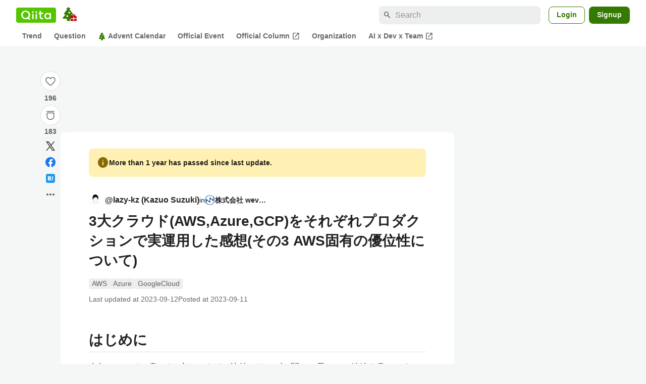

--- FILE ---
content_type: text/html; charset=utf-8
request_url: https://qiita.com/lazy-kz/items/e0672418c10b5751a944
body_size: 52822
content:
<!DOCTYPE html><html lang="ja"><head><meta charset="utf-8" /><title>3大クラウド(AWS,Azure,GCP)をそれぞれプロダクションで実運用した感想(その3 AWS固有の優位性について) #GoogleCloud - Qiita</title><meta content="はじめに 今年のはじめに書いた3大クラウドの比較シリーズに関して長いこと続編を書いてませんでした...。 最近、知人/友人のみならず取引先からも「AWSやGCPに関して続編書かないんですか？」と言われることが増えてきたので、今回はAWSを本番運用していて感じた..." name="description" /><meta content="width=device-width,initial-scale=1,shrink-to-fit=no,viewport-fit=cover" name="viewport" /><meta content="#ffffff" name="theme-color" /><meta content="XWpkTG32-_C4joZoJ_UsmDUi-zaH-hcrjF6ZC_FoFbk" name="google-site-verification" /><meta content="telephone=no" name="format-detection" /><link rel="canonical" href="https://qiita.com/lazy-kz/items/e0672418c10b5751a944" /><link href="/manifest.json" rel="manifest" /><link href="/opensearch.xml" rel="search" title="Qiita" type="application/opensearchdescription+xml" /><link as="script" href="https://www.googletagservices.com/tag/js/gpt.js" rel="preload" /><link href="https://securepubads.g.doubleclick.net" rel="preconnect" /><script async="" src="https://www.googletagservices.com/tag/js/gpt.js"></script><link as="script" href="https://fam.adingo.jp/bid-strap/qiita/pb.js" rel="preload" /><script async="" src="https://fam.adingo.jp/bid-strap/qiita/pb.js"></script><script>var bsttag = window.bsttag || {cmd: []};
bsttag.failSafeTimeout = 3000;
bsttag.launchAuction = function (slots) {
  var hbm = {};
  bsttag.cmd.push(function(cmd) {
    hbm = cmd.requestBids({adUnits: slots});
  });

  setTimeout(function () {
    if (hbm.isRequestSent) {
      return;
    }
    hbm.isRequestSent = true;
    googletag.cmd.push(function() {
      googletag.pubads().refresh(slots);
    });
  }, bsttag.failSafeTimeout);
};</script><meta name="csrf-param" content="authenticity_token" />
<meta name="csrf-token" content="3Pc-NQTfnO3-q5ASaP9cogOhKCaLyJlXB9khWI_qgcTr-WZpgvxuDsmvUJt3oVT2x2t6CGIXit-MsMBI0xJbfA" /><link rel="icon" type="image/x-icon" href="https://cdn.qiita.com/assets/favicons/public/production-c620d3e403342b1022967ba5e3db1aaa.ico" /><link rel="apple-touch-icon" type="image/png" href="https://cdn.qiita.com/assets/favicons/public/apple-touch-icon-ec5ba42a24ae923f16825592efdc356f.png" /><link rel="stylesheet" href="https://cdn.qiita.com/assets/public/article-6e8315b28c2582004b0a98cb86acf117.min.css" media="all" /><link rel="stylesheet" href="https://fonts.googleapis.com/css2?family=Material+Symbols+Outlined:opsz,wght,FILL,GRAD@24,500,0..1,-25..0" media="all" /><script src="https://cdn.qiita.com/assets/public/v3-article-bundle-d1211eaf3e324fd0.min.js" defer="defer"></script><meta content="max-image-preview:large" name="robots" /><meta name="twitter:card" content="summary_large_image"><meta content="@Qiita" name="twitter:site" /><meta property="og:type" content="article"><meta property="og:title" content="3大クラウド(AWS,Azure,GCP)をそれぞれプロダクションで実運用した感想(その3 AWS固有の優位性について) - Qiita"><meta property="og:image" content="https://qiita-user-contents.imgix.net/https%3A%2F%2Fqiita-user-contents.imgix.net%2Fhttps%253A%252F%252Fcdn.qiita.com%252Fassets%252Fpublic%252Farticle-ogp-background-afbab5eb44e0b055cce1258705637a91.png%3Fixlib%3Drb-4.0.0%26w%3D1200%26blend64%[base64]%26blend-x%3D120%26blend-y%3D462%26blend-w%3D90%26blend-h%3D90%26blend-mode%3Dnormal%26mark64%[base64]%26mark-x%3D186%26mark-y%3D515%26mark-w%3D40%26mark-h%3D40%26s%3D0550e27c67c67204182d3832cd174ac7?ixlib=rb-4.0.0&amp;w=1200&amp;fm=jpg&amp;mark64=[base64]&amp;mark-x=120&amp;mark-y=112&amp;blend64=[base64]&amp;blend-x=242&amp;blend-y=454&amp;blend-w=838&amp;blend-h=46&amp;blend-fit=crop&amp;blend-crop=left%2Cbottom&amp;blend-mode=normal&amp;txt64=5qCq5byP5Lya56S-IHdldm5hbA&amp;txt-x=242&amp;txt-y=539&amp;txt-width=838&amp;txt-clip=end%2Cellipsis&amp;txt-color=%231E2121&amp;txt-font=Hiragino%20Sans%20W6&amp;txt-size=28&amp;s=fe4bdf2b4e6d9c93b40ba03e7d575d6e"><meta property="og:description" content="はじめに 今年のはじめに書いた3大クラウドの比較シリーズに関して長いこと続編を書いてませんでした...。 最近、知人/友人のみならず取引先からも「AWSやGCPに関して続編書かないんですか？」と言われることが増えてきたので、今回はAWSを本番運用していて感じた..."><meta content="https://qiita.com/lazy-kz/items/e0672418c10b5751a944" property="og:url" /><meta content="Qiita" property="og:site_name" /><meta content="564524038" property="fb:admins" /><meta content="AWS,Azure,GoogleCloud" name="keywords" /><script>!function(f,b,e,v,n,t,s)
{if(f.fbq)return;n=f.fbq=function(){n.callMethod?
n.callMethod.apply(n,arguments):n.queue.push(arguments)};
if(!f._fbq)f._fbq=n;n.push=n;n.loaded=!0;n.version='2.0';
n.queue=[];t=b.createElement(e);t.async=!0;
t.src=v;s=b.getElementsByTagName(e)[0];
s.parentNode.insertBefore(t,s)}(window, document,'script',
'https://connect.facebook.net/en_US/fbevents.js');
fbq('init', '305156090176370');
fbq('trackSingle', '305156090176370', 'PageView');</script><noscript><img height="1" width="1" style="display:none" src="https://www.facebook.com/tr?id=305156090176370&ev=PageView&noscript=1"/></noscript><style data-emotion="style-global xgff9b">.style-xgff9b{height:32px;}</style><style data-emotion="style-global ffh7zq">.style-ffh7zq{display:-webkit-box;display:-webkit-flex;display:-ms-flexbox;display:flex;gap:56px;-webkit-box-pack:center;-ms-flex-pack:center;-webkit-justify-content:center;justify-content:center;padding:16px 24px 0;}@media (max-width: 1199px){.style-ffh7zq{gap:24px;}}@media (max-width: 769px){.style-ffh7zq{padding:16px 16px 0;}}@media (max-width: 479px){.style-ffh7zq{padding:16px 0 0;}}</style><style data-emotion="style-global 1hl01qi">.style-1hl01qi{-webkit-align-items:center;-webkit-box-align:center;-ms-flex-align:center;align-items:center;display:-webkit-box;display:-webkit-flex;display:-ms-flexbox;display:flex;-webkit-flex-direction:column;-ms-flex-direction:column;flex-direction:column;gap:16px;height:-webkit-fit-content;height:-moz-fit-content;height:fit-content;position:-webkit-sticky;position:sticky;top:40px;z-index:5;}@media (max-width: 769px){.style-1hl01qi{display:none;}}</style><style data-emotion="style-global c1wjhj">.style-c1wjhj{-webkit-align-items:center;-webkit-box-align:center;-ms-flex-align:center;align-items:center;-webkit-appearance:none;-moz-appearance:none;-ms-appearance:none;appearance:none;cursor:pointer;display:-webkit-box;display:-webkit-flex;display:-ms-flexbox;display:flex;gap:0;-webkit-flex-direction:column;-ms-flex-direction:column;flex-direction:column;-webkit-box-pack:center;-ms-flex-pack:center;-webkit-justify-content:center;justify-content:center;}</style><style data-emotion="style-global 1duml6f">.style-1duml6f{height:40px;width:40px;position:relative;}.style-1duml6f svg{cursor:auto;pointer-events:none;}</style><style data-emotion="style-global ftns26">.style-ftns26{fill:none;left:50%;position:absolute;top:50%;-webkit-transform:translate(-50%, -50%);-moz-transform:translate(-50%, -50%);-ms-transform:translate(-50%, -50%);transform:translate(-50%, -50%);}.style-ftns26 .circle,.style-ftns26 .heart-stroke,.style-ftns26 .heart-fill,.style-ftns26 .particle{-webkit-animation-fill-mode:both;animation-fill-mode:both;-webkit-animation-timing-function:ease-in-out;animation-timing-function:ease-in-out;transform-origin:center center;}.style-ftns26 .circle{fill:var(--color-surface);stroke:var(--color-divider);stroke-width:1;}.style-ftns26 .heart-stroke{fill:var(--color-mediumEmphasis);}.style-ftns26 .heart-fill{fill:var(--color-qiitaGreen);opacity:0;}.style-ftns26 .particles{rotate:var(--rotate);transform-origin:center center;}.style-ftns26 .particle{opacity:0;}.style-ftns26.liked .circle{-webkit-animation-delay:90ms;animation-delay:90ms;-webkit-animation-duration:60ms;animation-duration:60ms;-webkit-animation-name:animation-1n63bow;animation-name:animation-1n63bow;}.style-ftns26.liked .heart-stroke{-webkit-animation-duration:150ms;animation-duration:150ms;-webkit-animation-name:animation-d4tj02;animation-name:animation-d4tj02;}.style-ftns26.liked .heart-fill{-webkit-animation-delay:150ms;animation-delay:150ms;-webkit-animation-duration:100ms;animation-duration:100ms;-webkit-animation-name:animation-19addpb;animation-name:animation-19addpb;}.style-ftns26.liked .particle{-webkit-animation-delay:150ms;animation-delay:150ms;-webkit-animation-duration:var(--duration);animation-duration:var(--duration);-webkit-animation-name:animation-1spcwjj;animation-name:animation-1spcwjj;}</style><style data-emotion="style-global animation-1spcwjj">@-webkit-keyframes animation-1spcwjj{1%{opacity:1;}90%{opacity:1;}100%{cx:var(--x);cy:var(--y);opacity:0;}}@keyframes animation-1spcwjj{1%{opacity:1;}90%{opacity:1;}100%{cx:var(--x);cy:var(--y);opacity:0;}}</style><style data-emotion="style-global animation-19addpb">@-webkit-keyframes animation-19addpb{1%{scale:1.2;opacity:1;}100%{scale:1;opacity:1;}}@keyframes animation-19addpb{1%{scale:1.2;opacity:1;}100%{scale:1;opacity:1;}}</style><style data-emotion="style-global animation-d4tj02">@-webkit-keyframes animation-d4tj02{40%{fill:currentColor;scale:0.85;}100%{fill:var(--color-qiitaGreen);}}@keyframes animation-d4tj02{40%{fill:currentColor;scale:0.85;}100%{fill:var(--color-qiitaGreen);}}</style><style data-emotion="style-global animation-1n63bow">@-webkit-keyframes animation-1n63bow{100%{stroke:var(--color-qiitaGreen);}}@keyframes animation-1n63bow{100%{stroke:var(--color-qiitaGreen);}}</style><style data-emotion="style-global 10ttvi6">.style-10ttvi6{background-color:transparent;border:none;cursor:pointer;height:40px;padding:0;position:absolute;width:40px;}.style-10ttvi6:disabled{cursor:not-allowed;}</style><style data-emotion="style-global wknrvb">@media (max-width: 769px){.style-wknrvb{display:block;}}</style><style data-emotion="style-global 3fim88">.style-3fim88{position:relative;width:-webkit-fit-content;width:-moz-fit-content;width:fit-content;}</style><style data-emotion="style-global 1a6dkvp">.style-1a6dkvp{color:var(--color-mediumEmphasis);cursor:pointer;font-size:var(--font-size-body-2);font-weight:bold;}</style><style data-emotion="style-global 16g96ve">.style-16g96ve{background-color:var(--color-grayContainer);border-radius:4px;color:var(--color-onContainerText);font-size:var(--font-size-body-3);max-width:280px;overflow-wrap:break-word;padding:4px 8px;position:absolute;pointer-events:none;display:none;width:-webkit-max-content;width:-moz-max-content;width:max-content;z-index:1;top:50%;-webkit-transform:translateY(-50%);-moz-transform:translateY(-50%);-ms-transform:translateY(-50%);transform:translateY(-50%);left:calc(100% + 0px + 4px);}.style-16g96ve::after{background-color:var(--color-grayContainer);content:"";position:absolute;}.style-16g96ve::after{-webkit-clip-path:polygon(0% 50%, 100% 0%, 100% 100%, 0% 50%);clip-path:polygon(0% 50%, 100% 0%, 100% 100%, 0% 50%);height:8px;right:100%;top:50%;-webkit-transform:translateY(-50%);-moz-transform:translateY(-50%);-ms-transform:translateY(-50%);transform:translateY(-50%);width:4px;}</style><style data-emotion="style-global 1bc9a2c">.style-1bc9a2c{-webkit-align-items:center;-webkit-box-align:center;-ms-flex-align:center;align-items:center;-webkit-appearance:none;-moz-appearance:none;-ms-appearance:none;appearance:none;display:-webkit-box;display:-webkit-flex;display:-ms-flexbox;display:flex;-webkit-flex-direction:column;-ms-flex-direction:column;flex-direction:column;gap:0;position:relative;-webkit-box-pack:center;-ms-flex-pack:center;-webkit-justify-content:center;justify-content:center;}</style><style data-emotion="style-global 100tu0r">.style-100tu0r{display:inline-block;fill:var(--color-mediumEmphasis);height:24px;width:24px;}</style><style data-emotion="style-global 1vem4tk">.style-1vem4tk{color:var(--color-mediumEmphasis);font-size:14px;font-weight:bold;}@media (max-width: 769px){.style-1vem4tk{display:inline;}}</style><style data-emotion="style-global 1n9ulpr">.style-1n9ulpr{border:none;-webkit-align-items:center;-webkit-box-align:center;-ms-flex-align:center;align-items:center;-webkit-appearance:none;-moz-appearance:none;-ms-appearance:none;appearance:none;background-color:transparent;border:none;color:var(--color-mediumEmphasis);cursor:pointer;display:-webkit-box;display:-webkit-flex;display:-ms-flexbox;display:flex;font-size:20px;height:32px;-webkit-box-pack:center;-ms-flex-pack:center;-webkit-justify-content:center;justify-content:center;padding:0;width:32px;}</style><style data-emotion="style-global 1b1cd5z">.style-1b1cd5z{height:20px;fill:var(--color-twitter);width:20px;}</style><style data-emotion="style-global kem9en">.style-kem9en{background-color:var(--color-grayContainer);border-radius:4px;color:var(--color-onContainerText);font-size:var(--font-size-body-3);max-width:280px;overflow-wrap:break-word;padding:4px 8px;position:absolute;pointer-events:none;display:none;width:-webkit-max-content;width:-moz-max-content;width:max-content;z-index:1;top:50%;-webkit-transform:translateY(-50%);-moz-transform:translateY(-50%);-ms-transform:translateY(-50%);transform:translateY(-50%);left:calc(100% + -4px + 4px);}.style-kem9en::after{background-color:var(--color-grayContainer);content:"";position:absolute;}.style-kem9en::after{-webkit-clip-path:polygon(0% 50%, 100% 0%, 100% 100%, 0% 50%);clip-path:polygon(0% 50%, 100% 0%, 100% 100%, 0% 50%);height:8px;right:100%;top:50%;-webkit-transform:translateY(-50%);-moz-transform:translateY(-50%);-ms-transform:translateY(-50%);transform:translateY(-50%);width:4px;}</style><style data-emotion="style-global 157xj1g">.style-157xj1g{height:20px;fill:#1877f2;width:20px;}</style><style data-emotion="style-global 1uu7u3w">.style-1uu7u3w{height:20px;width:20px;}</style><style data-emotion="style-global 79elbk">.style-79elbk{position:relative;}</style><style data-emotion="style-global v2p563">.style-v2p563{display:inline-block;-webkit-flex-shrink:0;-ms-flex-negative:0;flex-shrink:0;font-size:24px;height:24px;overflow:hidden;width:24px;}</style><style data-emotion="style-global oi42s2">.style-oi42s2:modal{background-color:transparent;border:none;max-height:none;max-width:none;width:100%;height:100dvh;display:grid;place-items:center;padding:16px;}.style-oi42s2::backdrop{background-color:rgb(0 0 0 / .32);}</style><style data-emotion="style-global 2aaf4j">.style-2aaf4j{background-color:var(--color-surface);border-radius:8px;color:var(--color-highEmphasis);max-width:600px;max-height:calc(100vh - 160px);overflow-y:auto;padding:24px;width:100%;scrollbar-width:thin;scrollbar-color:var(--scrollbar-color-scrollbarThumb) transparent;}.style-2aaf4j::-webkit-scrollbar{width:8px;}.style-2aaf4j::-webkit-scrollbar-track{background:transparent;}.style-2aaf4j::-webkit-scrollbar-thumb{background:var(--scrollbar-color-scrollbarThumb);border-radius:4px;}</style><style data-emotion="style-global bxc62b">.style-bxc62b{-webkit-align-items:center;-webkit-box-align:center;-ms-flex-align:center;align-items:center;border-bottom:1px solid var(--color-divider);display:-webkit-box;display:-webkit-flex;display:-ms-flexbox;display:flex;-webkit-box-pack:justify;-webkit-justify-content:space-between;justify-content:space-between;padding-bottom:8px;}</style><style data-emotion="style-global 1snuvpu">.style-1snuvpu{font-size:var(--font-size-subhead-2);font-weight:600;line-height:1.4;}</style><style data-emotion="style-global o8tyjw">.style-o8tyjw{background-color:transparent;color:var(--color-mediumEmphasis);display:-webkit-box;display:-webkit-flex;display:-ms-flexbox;display:flex;padding:4px;}</style><style data-emotion="style-global 6vdptm">.style-6vdptm{font-size:var(--font-size-body-1);margin-top:16px;}</style><style data-emotion="style-global 111ab2g">.style-111ab2g{border-top:1px solid var(--color-divider);display:-webkit-box;display:-webkit-flex;display:-ms-flexbox;display:flex;-webkit-box-flex-wrap:wrap;-webkit-flex-wrap:wrap;-ms-flex-wrap:wrap;flex-wrap:wrap;gap:16px;-webkit-box-pack:end;-ms-flex-pack:end;-webkit-justify-content:flex-end;justify-content:flex-end;margin-top:16px;padding-top:16px;}</style><style data-emotion="style-global hreeih">.style-hreeih{border-radius:8px;box-sizing:border-box;cursor:pointer;display:inline-block;-webkit-flex-shrink:0;-ms-flex-negative:0;flex-shrink:0;font-size:16px;font-weight:600;line-height:1.8;margin-bottom:0;min-height:34px;min-width:64px;text-align:center;-webkit-user-select:none;-moz-user-select:none;-ms-user-select:none;user-select:none;vertical-align:middle;white-space:nowrap;-webkit-transition:.1s ease-out;transition:.1s ease-out;transition-property:background-color,border-color;background-color:var(--color-surface);border:1px solid var(--color-grayBorder);color:var(--color-grayText);padding:3px 15px;}.style-hreeih:disabled{box-shadow:none;cursor:not-allowed;opacity:0.32;}.style-hreeih:active{background-color:var(--color-background);}@media (hover: hover) and (pointer: fine){.style-hreeih:hover{background-color:var(--color-background);}}</style><style data-emotion="style-global y54waz">.style-y54waz{border-radius:8px;box-sizing:border-box;cursor:pointer;display:inline-block;-webkit-flex-shrink:0;-ms-flex-negative:0;flex-shrink:0;font-size:16px;font-weight:600;line-height:1.8;margin-bottom:0;min-height:34px;min-width:64px;text-align:center;-webkit-user-select:none;-moz-user-select:none;-ms-user-select:none;user-select:none;vertical-align:middle;white-space:nowrap;-webkit-transition:.1s ease-out;transition:.1s ease-out;transition-property:background-color,border-color;background-color:var(--color-redContainer);color:var(--color-onContainerText);padding:4px 16px;-webkit-align-items:center;-webkit-box-align:center;-ms-flex-align:center;align-items:center;display:-webkit-box;display:-webkit-flex;display:-ms-flexbox;display:flex;gap:4px;}.style-y54waz:disabled{box-shadow:none;cursor:not-allowed;opacity:0.32;}.style-y54waz:active{background-color:var(--color-redContainerDim);}@media (hover: hover) and (pointer: fine){.style-y54waz:hover{background-color:var(--color-redContainerDim);}}</style><style data-emotion="style-global 1jvcm2e">.style-1jvcm2e{display:inline-block;-webkit-flex-shrink:0;-ms-flex-negative:0;flex-shrink:0;font-size:16px;height:16px;overflow:hidden;width:16px;}</style><style data-emotion="style-global 1hbd3g7">.style-1hbd3g7{height:250px;}</style><style data-emotion="style-global uaiz0z">.style-uaiz0z{height:90px;margin-bottom:32px;}@media (max-width: 1227px){.style-uaiz0z{height:50px;}}@media (max-width: 769px){.style-uaiz0z{display:none;}}</style><style data-emotion="style-global itrjxe">.style-itrjxe{background-color:var(--color-surface);border-radius:8px;padding:32px 56px;margin-bottom:24px;}@media (max-width: 769px){.style-itrjxe{padding:24px 32px;}}@media (max-width: 479px){.style-itrjxe{border-radius:0;margin:0 0 40px;padding:24px 16px;}}</style><style data-emotion="style-global 1cpeld6">.style-1cpeld6{-webkit-align-items:center;-webkit-box-align:center;-ms-flex-align:center;align-items:center;background-color:var(--color-yellowContainerVariant);border-radius:8px;color:var(--color-highEmphasis);display:-webkit-box;display:-webkit-flex;display:-ms-flexbox;display:flex;font-size:var(--font-size-body-2);font-weight:600;gap:8px;line-height:1.5;margin-bottom:16px;padding:16px;}</style><style data-emotion="style-global 1l7bzw8">.style-1l7bzw8{display:inline-block;-webkit-flex-shrink:0;-ms-flex-negative:0;flex-shrink:0;font-size:24px;height:24px;overflow:hidden;width:24px;color:var(--color-yellowText);}</style><style data-emotion="style-global 8qb8m4">.style-8qb8m4{margin-bottom:48px;}</style><style data-emotion="style-global 1yndj8s">.style-1yndj8s{display:grid;gap:8px;margin-bottom:16px;}</style><style data-emotion="style-global i43zkt">.style-i43zkt{-webkit-align-items:center;-webkit-box-align:center;-ms-flex-align:center;align-items:center;display:-webkit-box;display:-webkit-flex;display:-ms-flexbox;display:flex;font-size:var(--font-size-body-2);gap:0 8px;line-height:var(--line-height-body);width:100%;}</style><style data-emotion="style-global 17gh4w8">.style-17gh4w8{display:-webkit-box;display:-webkit-flex;display:-ms-flexbox;display:flex;-webkit-box-flex-wrap:wrap;-webkit-flex-wrap:wrap;-ms-flex-wrap:wrap;flex-wrap:wrap;gap:0 8px;width:calc(100% - 40px);}</style><style data-emotion="style-global mavs84">.style-mavs84{-webkit-align-items:center;-webkit-box-align:center;-ms-flex-align:center;align-items:center;color:var(--color-highEmphasis);display:-webkit-box;display:-webkit-flex;display:-ms-flexbox;display:flex;font-size:var(--font-size-body-1);font-weight:600;overflow:hidden;text-overflow:ellipsis;white-space:nowrap;max-width:100%;}</style><style data-emotion="style-global kcbbwa">.style-kcbbwa{border-radius:50%;-webkit-flex-shrink:0;-ms-flex-negative:0;flex-shrink:0;overflow:hidden;position:relative;width:24px;height:24px;-webkit-flex-shrink:0;-ms-flex-negative:0;flex-shrink:0;margin-right:8px;}.style-kcbbwa::before{background-color:var(--color-gray0);border-radius:50%;content:"";height:23px;left:50%;position:absolute;top:50%;-webkit-transform:translate(-50%, -50%);-moz-transform:translate(-50%, -50%);-ms-transform:translate(-50%, -50%);transform:translate(-50%, -50%);width:23px;}</style><style data-emotion="style-global 1wqqt93">.style-1wqqt93{display:block;height:24px;object-fit:contain;position:relative;width:24px;}</style><style data-emotion="style-global 15fzge">.style-15fzge{margin-left:4px;}</style><style data-emotion="style-global 1e7czb6">.style-1e7czb6{-webkit-align-items:center;-webkit-box-align:center;-ms-flex-align:center;align-items:center;display:-webkit-inline-box;display:-webkit-inline-flex;display:-ms-inline-flexbox;display:inline-flex;gap:0 4px;max-width:100%;}</style><style data-emotion="style-global 1o5v0u9">.style-1o5v0u9{color:var(--color-highEmphasis);font-weight:600;display:-webkit-box;display:-webkit-flex;display:-ms-flexbox;display:flex;-webkit-align-items:center;-webkit-box-align:center;-ms-flex-align:center;align-items:center;gap:0 4px;max-width:calc(100% - 12px);}</style><style data-emotion="style-global rdqgjc">.style-rdqgjc{background-color:var(--color-gray0);border-radius:4px;-webkit-flex-shrink:0;-ms-flex-negative:0;flex-shrink:0;height:20px;object-fit:contain;width:20px;}</style><style data-emotion="style-global 8uhtka">.style-8uhtka{overflow:hidden;text-overflow:ellipsis;white-space:nowrap;}</style><style data-emotion="style-global wo2a1i">.style-wo2a1i{font-size:28px;font-weight:600;line-height:var(--line-height-headline);margin-top:8px;word-break:break-all;}</style><style data-emotion="style-global 28f073">.style-28f073{display:-webkit-box;display:-webkit-flex;display:-ms-flexbox;display:flex;-webkit-box-flex-wrap:wrap;-webkit-flex-wrap:wrap;-ms-flex-wrap:wrap;flex-wrap:wrap;gap:4px;margin-top:16px;}</style><style data-emotion="style-global 19h8hex">.style-19h8hex{background-color:var(--color-surfaceVariant);border-radius:4px;color:var(--color-mediumEmphasis);display:block;font-size:var(--font-size-body-2);line-height:var(--line-height-body-dense);padding:0 6px;position:relative;z-index:1;}.style-19h8hex:active{-webkit-text-decoration:none;text-decoration:none;background-color:var(--color-surfaceVariantDim);}@media (hover: hover) and (pointer: fine){.style-19h8hex:hover{-webkit-text-decoration:none;text-decoration:none;background-color:var(--color-surfaceVariantDim);}}</style><style data-emotion="style-global 1npej5s">.style-1npej5s{display:-webkit-box;display:-webkit-flex;display:-ms-flexbox;display:flex;-webkit-box-flex-wrap:wrap;-webkit-flex-wrap:wrap;-ms-flex-wrap:wrap;flex-wrap:wrap;font-size:var(--font-size-body-2);gap:0 8px;margin-top:8px;}</style><style data-emotion="style-global 1r3vbu3">.style-1r3vbu3{display:grid;gap:24px;margin-top:32px;}</style><style data-emotion="style-global gg4vpm">.style-gg4vpm{display:-webkit-box;display:-webkit-flex;display:-ms-flexbox;display:flex;-webkit-box-pack:justify;-webkit-justify-content:space-between;justify-content:space-between;}</style><style data-emotion="style-global 1f18zs1">.style-1f18zs1{-webkit-align-items:center;-webkit-box-align:center;-ms-flex-align:center;align-items:center;display:-webkit-box;display:-webkit-flex;display:-ms-flexbox;display:flex;gap:16px;}</style><style data-emotion="style-global aaiy04">.style-aaiy04{-webkit-align-items:center;-webkit-box-align:center;-ms-flex-align:center;align-items:center;-webkit-appearance:none;-moz-appearance:none;-ms-appearance:none;appearance:none;cursor:pointer;display:-webkit-box;display:-webkit-flex;display:-ms-flexbox;display:flex;gap:4px;-webkit-flex-direction:row;-ms-flex-direction:row;flex-direction:row;-webkit-box-pack:center;-ms-flex-pack:center;-webkit-justify-content:center;justify-content:center;}</style><style data-emotion="style-global buogjo">@media (max-width: 769px){.style-buogjo{display:none;}}</style><style data-emotion="style-global uw35c3">.style-uw35c3{background-color:var(--color-grayContainer);border-radius:4px;color:var(--color-onContainerText);font-size:var(--font-size-body-3);max-width:280px;overflow-wrap:break-word;padding:4px 8px;position:absolute;pointer-events:none;display:none;width:-webkit-max-content;width:-moz-max-content;width:max-content;z-index:1;bottom:calc(100% + 0px + 4px);left:50%;-webkit-transform:translateX(-50%);-moz-transform:translateX(-50%);-ms-transform:translateX(-50%);transform:translateX(-50%);}.style-uw35c3::after{background-color:var(--color-grayContainer);content:"";position:absolute;}.style-uw35c3::after{-webkit-clip-path:polygon(0% 0%, 100% 0%, 50% 100%, 50% 100%);clip-path:polygon(0% 0%, 100% 0%, 50% 100%, 50% 100%);height:4px;left:50%;top:100%;-webkit-transform:translateX(-50%);-moz-transform:translateX(-50%);-ms-transform:translateX(-50%);transform:translateX(-50%);width:8px;}</style><style data-emotion="style-global izmm4j">.style-izmm4j{-webkit-align-items:center;-webkit-box-align:center;-ms-flex-align:center;align-items:center;-webkit-appearance:none;-moz-appearance:none;-ms-appearance:none;appearance:none;display:-webkit-box;display:-webkit-flex;display:-ms-flexbox;display:flex;-webkit-flex-direction:row;-ms-flex-direction:row;flex-direction:row;gap:4px;position:relative;-webkit-box-pack:center;-ms-flex-pack:center;-webkit-justify-content:center;justify-content:center;}</style><style data-emotion="style-global 1129w32">.style-1129w32{color:var(--color-mediumEmphasis);font-size:14px;font-weight:bold;}@media (max-width: 769px){.style-1129w32{display:none;}}</style><style data-emotion="style-global tzv11m">.style-tzv11m{-webkit-align-items:center;-webkit-box-align:center;-ms-flex-align:center;align-items:center;border-radius:4px;color:var(--color-highEmphasis);display:-webkit-box;display:-webkit-flex;display:-ms-flexbox;display:flex;font-size:var(--font-size-body-2);gap:4px;padding:0 4px;}.style-tzv11m:active{background-color:var(--color-surfaceVariant);-webkit-text-decoration:none;text-decoration:none;}@media (hover: hover) and (pointer: fine){.style-tzv11m:hover{background-color:var(--color-surfaceVariant);-webkit-text-decoration:none;text-decoration:none;}}</style><style data-emotion="style-global n5k90r">.style-n5k90r{display:inline-block;-webkit-flex-shrink:0;-ms-flex-negative:0;flex-shrink:0;font-size:16px;height:16px;overflow:hidden;width:16px;color:var(--color-mediumEmphasis);}</style><style data-emotion="style-global rwy56f">.style-rwy56f{background-image:url(//cdn.qiita.com/assets/public/image-qiitan_for_login_modal-014e085d3e40a240e3fe8d61b70b29a9.png);-webkit-background-position:bottom 24px right 24px;background-position:bottom 24px right 24px;background-repeat:no-repeat;-webkit-background-size:140px;background-size:140px;border:1px solid var(--color-greenBorder);border-radius:8px;margin:40px auto 0;max-width:572px;padding:24px;}@media (max-width: 769px){.style-rwy56f{width:100%;background-image:none;}}</style><style data-emotion="style-global 1nyasl8">.style-1nyasl8{font-size:var(--font-size-subhead-1);font-weight:600;line-height:1.4;}@media (max-width: 769px){.style-1nyasl8{font-size:var(--font-size-subhead-2);}}</style><style data-emotion="style-global 1i89dtz">.style-1i89dtz{font-size:var(--font-size-body-1);font-weight:600;list-style-position:inside;margin-top:16px;}@media (max-width: 769px){.style-1i89dtz{font-size:var(--font-size-body-2);}}</style><style data-emotion="style-global dzaums">.style-dzaums{display:inline-block;font-size:var(--font-size-body-2);margin-top:16px;-webkit-text-decoration:underline;text-decoration:underline;}</style><style data-emotion="style-global geahq7">.style-geahq7{display:-webkit-box;display:-webkit-flex;display:-ms-flexbox;display:flex;gap:16px;margin-top:16px;}@media (max-width: 769px){.style-geahq7{-webkit-flex-direction:column;-ms-flex-direction:column;flex-direction:column;}}</style><style data-emotion="style-global 1dq3d3h">.style-1dq3d3h{border-radius:8px;box-sizing:border-box;display:inline-block;-webkit-flex-shrink:0;-ms-flex-negative:0;flex-shrink:0;font-size:16px;font-weight:600;line-height:1.8;min-height:34px;min-width:64px;opacity:1;pointer-events:auto;text-align:center;-webkit-user-select:none;-moz-user-select:none;-ms-user-select:none;user-select:none;vertical-align:middle;white-space:nowrap;-webkit-transition:.1s ease-out;transition:.1s ease-out;transition-property:background-color,border-color;background-color:var(--color-greenContainer);color:var(--color-onContainerText);padding:4px 16px;gap:16px;}.style-1dq3d3h:hover{-webkit-text-decoration:none;text-decoration:none;}.style-1dq3d3h:active{background-color:var(--color-greenContainerDim);}@media (hover: hover) and (pointer: fine){.style-1dq3d3h:hover{background-color:var(--color-greenContainerDim);}}@media (max-width: 769px){.style-1dq3d3h{width:100%;}}</style><style data-emotion="style-global tfrxbl">.style-tfrxbl{border-radius:8px;box-sizing:border-box;display:inline-block;-webkit-flex-shrink:0;-ms-flex-negative:0;flex-shrink:0;font-size:16px;font-weight:600;line-height:1.8;min-height:34px;min-width:64px;opacity:1;pointer-events:auto;text-align:center;-webkit-user-select:none;-moz-user-select:none;-ms-user-select:none;user-select:none;vertical-align:middle;white-space:nowrap;-webkit-transition:.1s ease-out;transition:.1s ease-out;transition-property:background-color,border-color;background-color:var(--color-surface);border:1px solid var(--color-grayBorder);color:var(--color-grayText);padding:3px 15px;gap:16px;}.style-tfrxbl:hover{-webkit-text-decoration:none;text-decoration:none;}.style-tfrxbl:active{background-color:var(--color-background);}@media (hover: hover) and (pointer: fine){.style-tfrxbl:hover{background-color:var(--color-background);}}@media (max-width: 769px){.style-tfrxbl{width:100%;}}</style><style data-emotion="style-global 1395ble">.style-1395ble{background-color:var(--color-background);bottom:0;box-shadow:0px 1px 1px 0px rgba(30, 33, 33, 0.25),0px 0px 0px 1px var(--elevation-color-elevationDivider);display:none;height:calc(env(safe-area-inset-bottom, 0px) + 56px);-webkit-box-pack:center;-ms-flex-pack:center;-webkit-justify-content:center;justify-content:center;padding-bottom:env(safe-area-inset-bottom, 0px);position:fixed;width:100%;z-index:1000;}@media (max-width: 769px){.style-1395ble{display:-webkit-box;display:-webkit-flex;display:-ms-flexbox;display:flex;}}</style><style data-emotion="style-global 5jpx49">.style-5jpx49{-webkit-align-items:center;-webkit-box-align:center;-ms-flex-align:center;align-items:center;display:-webkit-box;display:-webkit-flex;display:-ms-flexbox;display:flex;-webkit-box-pack:space-evenly;-ms-flex-pack:space-evenly;-webkit-justify-content:space-evenly;justify-content:space-evenly;width:100%;}</style><style data-emotion="style 1xwfn2v 1o9h1hg 1vr7y3r 3k9iaf">.style-1xwfn2v{-webkit-align-items:center;-webkit-box-align:center;-ms-flex-align:center;align-items:center;-webkit-appearance:none;-moz-appearance:none;-ms-appearance:none;appearance:none;background-color:var(--color-surface);border:1px solid var(--color-divider);border-radius:50%;cursor:pointer;display:-webkit-box;display:-webkit-flex;display:-ms-flexbox;display:flex;height:40px;-webkit-box-pack:center;-ms-flex-pack:center;-webkit-justify-content:center;justify-content:center;width:40px;}.style-1o9h1hg{-webkit-align-items:center;-webkit-box-align:center;-ms-flex-align:center;align-items:center;-webkit-appearance:none;-moz-appearance:none;-ms-appearance:none;appearance:none;background-color:transparent;border:none;color:var(--color-mediumEmphasis);cursor:pointer;display:-webkit-box;display:-webkit-flex;display:-ms-flexbox;display:flex;font-size:20px;height:32px;-webkit-box-pack:center;-ms-flex-pack:center;-webkit-justify-content:center;justify-content:center;padding:0;width:32px;}.style-1vr7y3r{-webkit-align-items:center;-webkit-box-align:center;-ms-flex-align:center;align-items:center;-webkit-appearance:none;-moz-appearance:none;-ms-appearance:none;appearance:none;background-color:transparent;border:none;border-radius:50%;color:var(--color-mediumEmphasis);display:-webkit-box;display:-webkit-flex;display:-ms-flexbox;display:flex;font-size:var(--font-size-subhead-1);height:32px;-webkit-box-pack:center;-ms-flex-pack:center;-webkit-justify-content:center;justify-content:center;padding:0;width:32px;}.style-3k9iaf{color:var(--color-mediumEmphasis);}</style><style data-emotion="style-global 1736035">.style-1736035{display:-webkit-box;display:-webkit-flex;display:-ms-flexbox;display:flex;font-size:var(--font-size-body-2);font-weight:600;list-style:none;max-width:1656px;overflow-x:auto;padding:0 32px;width:100%;scrollbar-width:thin;scrollbar-color:var(--scrollbar-color-scrollbarThumb) transparent;}.style-1736035::-webkit-scrollbar{height:8px;}.style-1736035::-webkit-scrollbar-track{background:transparent;}.style-1736035::-webkit-scrollbar-thumb{background:var(--scrollbar-color-scrollbarThumb);border-radius:4px;}@media (max-width: 769px){.style-1736035{padding:0 16px;}}</style><style data-emotion="style-global 1cnt4b8">.style-1cnt4b8{background-color:var(--color-surface);}</style><style data-emotion="style-global ymuwam">.style-ymuwam{-webkit-align-items:center;-webkit-box-align:center;-ms-flex-align:center;align-items:center;display:-webkit-box;display:-webkit-flex;display:-ms-flexbox;display:flex;-webkit-box-pack:justify;-webkit-justify-content:space-between;justify-content:space-between;margin:auto;max-width:1656px;padding:8px 32px 0;width:100%;}@media (max-width: 769px){.style-ymuwam{padding:8px 16px 0;}}</style><style data-emotion="style-global fv3lde">.style-fv3lde{-webkit-align-items:center;-webkit-box-align:center;-ms-flex-align:center;align-items:center;display:-webkit-box;display:-webkit-flex;display:-ms-flexbox;display:flex;}</style><style data-emotion="style-global 1etvg7j">.style-1etvg7j{background-color:var(--color-qiitaGreen);display:-webkit-box;display:-webkit-flex;display:-ms-flexbox;display:flex;padding:6px 10px;border-radius:4px;}.style-1etvg7j >svg{fill:var(--color-gray0);height:18px;}</style><style data-emotion="style-global 1dodnso">.style-1dodnso{padding:4px 12px 0;}</style><style data-emotion="style-global c2uxn6">.style-c2uxn6{width:30px;height:30px;}</style><style data-emotion="style-global 1afofdy">.style-1afofdy{-webkit-transform:scale(0,0);-moz-transform:scale(0,0);-ms-transform:scale(0,0);transform:scale(0,0);position:absolute;}</style><style data-emotion="style-global 68a7fl">.style-68a7fl{margin-right:12px;position:relative;width:320px;}@media (max-width: 991px){.style-68a7fl{display:none;}}</style><style data-emotion="style-global 18lpml7">.style-18lpml7{display:inline-block;-webkit-flex-shrink:0;-ms-flex-negative:0;flex-shrink:0;font-size:16px;height:16px;overflow:hidden;width:16px;color:var(--color-mediumEmphasis);left:8px;position:absolute;top:50%;-webkit-transform:translateY(-50%);-moz-transform:translateY(-50%);-ms-transform:translateY(-50%);transform:translateY(-50%);}</style><style data-emotion="style-global 1gmi769">.style-1gmi769{background-color:var(--color-surfaceVariant);border:none;border-radius:8px;color:var(--color-highEmphasis);font-size:var(--font-size-body-1);line-height:var(--line-height-body);padding:4px 8px 4px 32px;width:100%;}.style-1gmi769::-webkit-input-placeholder{color:var(--color-disabled);}.style-1gmi769::-moz-placeholder{color:var(--color-disabled);}.style-1gmi769:-ms-input-placeholder{color:var(--color-disabled);}.style-1gmi769::placeholder{color:var(--color-disabled);}.style-1gmi769::-webkit-search-cancel-button{-webkit-appearance:none;}</style><style data-emotion="style-global 17ja8a3">.style-17ja8a3{display:none;}@media (max-width: 991px){.style-17ja8a3{-webkit-align-items:center;-webkit-box-align:center;-ms-flex-align:center;align-items:center;background-color:inherit;color:var(--color-mediumEmphasis);display:-webkit-box;display:-webkit-flex;display:-ms-flexbox;display:flex;font-size:var(--font-size-body-1);-webkit-box-pack:center;-ms-flex-pack:center;-webkit-justify-content:center;justify-content:center;padding:10px;}}.style-17ja8a3:active{color:var(--color-highEmphasis);}@media (hover: hover) and (pointer: fine){.style-17ja8a3:hover{color:var(--color-highEmphasis);}}</style><style data-emotion="style-global v2p563">.style-v2p563{display:inline-block;-webkit-flex-shrink:0;-ms-flex-negative:0;flex-shrink:0;font-size:24px;height:24px;overflow:hidden;width:24px;}</style><style data-emotion="style-global 1sn73cs">.style-1sn73cs{border-radius:8px;box-sizing:border-box;display:inline-block;-webkit-flex-shrink:0;-ms-flex-negative:0;flex-shrink:0;font-size:14px;font-weight:600;line-height:1.8;min-height:34px;min-width:64px;opacity:1;pointer-events:auto;text-align:center;-webkit-user-select:none;-moz-user-select:none;-ms-user-select:none;user-select:none;vertical-align:middle;white-space:nowrap;-webkit-transition:.1s ease-out;transition:.1s ease-out;transition-property:background-color,border-color;background-color:var(--color-surface);border:1px solid var(--color-greenBorder);color:var(--color-greenText);padding:3px 15px;margin-left:4px;}.style-1sn73cs:hover{-webkit-text-decoration:none;text-decoration:none;}.style-1sn73cs:active{background-color:var(--color-background);}@media (hover: hover) and (pointer: fine){.style-1sn73cs:hover{background-color:var(--color-background);}}</style><style data-emotion="style-global 1r635es">.style-1r635es{border-radius:8px;box-sizing:border-box;display:inline-block;-webkit-flex-shrink:0;-ms-flex-negative:0;flex-shrink:0;font-size:14px;font-weight:600;line-height:1.8;min-height:34px;min-width:64px;opacity:1;pointer-events:auto;text-align:center;-webkit-user-select:none;-moz-user-select:none;-ms-user-select:none;user-select:none;vertical-align:middle;white-space:nowrap;-webkit-transition:.1s ease-out;transition:.1s ease-out;transition-property:background-color,border-color;background-color:var(--color-greenContainer);color:var(--color-onContainerText);padding:4px 16px;margin-left:8px;}.style-1r635es:hover{-webkit-text-decoration:none;text-decoration:none;}.style-1r635es:active{background-color:var(--color-greenContainerDim);}@media (hover: hover) and (pointer: fine){.style-1r635es:hover{background-color:var(--color-greenContainerDim);}}</style><style data-emotion="style-global o5vjsc">.style-o5vjsc{display:none;margin:8px auto 0;width:calc(100vw - 32px);position:relative;}</style><style data-emotion="style-global 1l4w6pd">.style-1l4w6pd{display:-webkit-box;display:-webkit-flex;display:-ms-flexbox;display:flex;-webkit-box-pack:center;-ms-flex-pack:center;-webkit-justify-content:center;justify-content:center;}</style><style data-emotion="style-global 1ygoan4">.style-1ygoan4{-webkit-align-items:center;-webkit-box-align:center;-ms-flex-align:center;align-items:center;color:var(--color-mediumEmphasis);display:-webkit-box;display:-webkit-flex;display:-ms-flexbox;display:flex;position:relative;white-space:nowrap;padding:4px 12px;margin:4px 0;}.style-1ygoan4:hover{background-color:var(--color-surfaceVariant);border-radius:4px;color:var(--color-highEmphasis);-webkit-text-decoration:none;text-decoration:none;}</style><style data-emotion="style-global 14sigh5">.style-14sigh5{width:16px;height:16px;margin-right:4px;}</style><style data-emotion="style-global 1o3zxqp">.style-1o3zxqp{display:inline-block;-webkit-flex-shrink:0;-ms-flex-negative:0;flex-shrink:0;font-size:16px;height:16px;overflow:hidden;width:16px;margin-left:4px;}</style><style data-emotion="style "></style><style data-emotion="style "></style><style data-emotion="style-global 1geho0x">.style-1geho0x{color:var(--color-gray0);background-color:var(--color-gray90);display:grid;grid-template-columns:minmax(0, 1592px);-webkit-box-pack:center;-ms-flex-pack:center;-webkit-justify-content:center;justify-content:center;margin-top:64px;padding:48px 32px;width:100%;}@media (max-width: 991px){.style-1geho0x{padding-inline:16px;}}</style><style data-emotion="style-global 1vesoht">.style-1vesoht{display:-webkit-box;display:-webkit-flex;display:-ms-flexbox;display:flex;-webkit-box-pack:justify;-webkit-justify-content:space-between;justify-content:space-between;}@media (max-width: 1199px){.style-1vesoht{-webkit-flex-direction:column;-ms-flex-direction:column;flex-direction:column;}}</style><style data-emotion="style-global 1xygyrj">.style-1xygyrj{display:-webkit-box;display:-webkit-flex;display:-ms-flexbox;display:flex;-webkit-flex-direction:column;-ms-flex-direction:column;flex-direction:column;-webkit-flex-shrink:0;-ms-flex-negative:0;flex-shrink:0;-webkit-box-pack:justify;-webkit-justify-content:space-between;justify-content:space-between;margin-right:48px;}</style><style data-emotion="style-global j7qwjs">.style-j7qwjs{display:-webkit-box;display:-webkit-flex;display:-ms-flexbox;display:flex;-webkit-flex-direction:column;-ms-flex-direction:column;flex-direction:column;}</style><style data-emotion="style-global 1g0k1wk">.style-1g0k1wk{fill:var(--color-gray0);}</style><style data-emotion="style-global 754ift">.style-754ift{font-size:var(--font-size-body-2);margin-top:16px;}</style><style data-emotion="style-global zsz8fb">.style-zsz8fb{display:block;margin-top:16px;}</style><style data-emotion="style-global 1efditc">.style-1efditc{border-radius:8px;display:block;}</style><style data-emotion="style-global 120vwzo">.style-120vwzo{font-size:var(--font-size-body-3);}@media (max-width: 1199px){.style-120vwzo{margin-top:24px;}}</style><style data-emotion="style-global 15fzge">.style-15fzge{margin-left:4px;}</style><style data-emotion="style-global 16bbk6m">.style-16bbk6m{display:-webkit-box;display:-webkit-flex;display:-ms-flexbox;display:flex;-webkit-box-flex-wrap:wrap;-webkit-flex-wrap:wrap;-ms-flex-wrap:wrap;flex-wrap:wrap;gap:48px;}@media (max-width: 1199px){.style-16bbk6m{gap:32px;margin-top:48px;}}@media (max-width: 769px){.style-16bbk6m{gap:24px;}}@media (max-width: 479px){.style-16bbk6m{-webkit-box-pack:justify;-webkit-justify-content:space-between;justify-content:space-between;}}</style><style data-emotion="style-global u4ybgy">.style-u4ybgy{width:160px;}</style><style data-emotion="style-global 35ezg3">.style-35ezg3{font-weight:600;}</style><style data-emotion="style-global 1fhgjcy">.style-1fhgjcy{margin-top:4px;}</style><style data-emotion="style-global ah54os">.style-ah54os{-webkit-align-items:center;-webkit-box-align:center;-ms-flex-align:center;align-items:center;color:var(--color-gray0);display:-webkit-box;display:-webkit-flex;display:-ms-flexbox;display:flex;font-size:var(--font-size-body-2);padding-top:4px;padding-bottom:4px;}</style><style data-emotion="style-global ox3ag9">.style-ox3ag9{height:14px;fill:currentColor;width:14px;}</style><style data-emotion="style "></style><link as="style" crossorigin="anonymous" href="https://cdnjs.cloudflare.com/ajax/libs/font-awesome/4.7.0/css/font-awesome.min.css" integrity="sha512-SfTiTlX6kk+qitfevl/7LibUOeJWlt9rbyDn92a1DqWOw9vWG2MFoays0sgObmWazO5BQPiFucnnEAjpAB+/Sw==" onload="this.onload=null;this.rel=&#39;stylesheet&#39;" referrerpolicy="no-referrer" rel="preload" /><noscript><link crossorigin="anonymous" href="https://cdnjs.cloudflare.com/ajax/libs/font-awesome/4.7.0/css/font-awesome.min.css" integrity="sha512-SfTiTlX6kk+qitfevl/7LibUOeJWlt9rbyDn92a1DqWOw9vWG2MFoays0sgObmWazO5BQPiFucnnEAjpAB+/Sw==" referrerpolicy="no-referrer" rel="stylesheet" /></noscript></head><body><div class="allWrapper"><div id="GlobalHeader-react-component-bad6d66a-93aa-4c39-84b8-3e41defbd611"><div class="style-1cnt4b8"><header><div class="style-ymuwam"><div class="style-fv3lde"><a href="/" aria-label="Qiita" class="style-1etvg7j"><svg viewBox="0 0 426.57 130" aria-hidden="true"><circle cx="167.08" cy="21.4" r="12.28"></circle><path d="M250.81 29.66h23.48v18.9h-23.48z"></path><path d="M300.76 105.26a22.23 22.23 0 01-6.26-.86 12.68 12.68 0 01-5.17-3 14.41 14.41 0 01-3.56-5.76 28 28 0 01-1.3-9.22V48.56h29.61v-18.9h-29.52V3.29h-20.17v83.34q0 11.16 2.83 18.27a27.71 27.71 0 007.7 11.2 26.86 26.86 0 0011.43 5.62 47.56 47.56 0 0012.34 1.53h15.16v-18zM0 61.7a58.6 58.6 0 015-24.21A62.26 62.26 0 0118.73 17.9 63.72 63.72 0 0139 4.78 64.93 64.93 0 0164 0a65 65 0 0124.85 4.78 64.24 64.24 0 0120.38 13.12A62 62 0 01123 37.49a58.6 58.6 0 015 24.21 58.34 58.34 0 01-4 21.46 62.8 62.8 0 01-10.91 18.16l11.1 11.1a10.3 10.3 0 010 14.52 10.29 10.29 0 01-14.64 0l-12.22-12.41a65 65 0 01-15.78 6.65 66.32 66.32 0 01-17.55 2.3 64.63 64.63 0 01-45.23-18A62.82 62.82 0 015 85.81 58.3 58.3 0 010 61.7zm21.64.08a43.13 43.13 0 0012.42 30.63 42.23 42.23 0 0013.43 9.09A41.31 41.31 0 0064 104.8a42 42 0 0030-12.39 42.37 42.37 0 009-13.64 43.43 43.43 0 003.3-17 43.77 43.77 0 00-3.3-17A41.7 41.7 0 0080.55 22 41.78 41.78 0 0064 18.68 41.31 41.31 0 0047.49 22a42.37 42.37 0 00-13.43 9.08 43.37 43.37 0 00-12.42 30.7zM331.89 78a47.59 47.59 0 013.3-17.73 43.22 43.22 0 019.34-14.47A44.25 44.25 0 01359 36a47.82 47.82 0 0118.81-3.58 42.72 42.72 0 019.26 1 46.5 46.5 0 018.22 2.58 40 40 0 017 3.84 44.39 44.39 0 015.71 4.63l1.22-9.47h17.35v85.83h-17.35l-1.17-9.42a42.54 42.54 0 01-5.84 4.67 43.11 43.11 0 01-7 3.79 44.86 44.86 0 01-8.17 2.59 43 43 0 01-9.22 1A47.94 47.94 0 01359 119.9a43.3 43.3 0 01-14.47-9.71 44.17 44.17 0 01-9.34-14.47 47 47 0 01-3.3-17.72zm20.27-.08a29.16 29.16 0 002.17 11.34 27 27 0 005.92 8.88 26.69 26.69 0 008.76 5.76 29.19 29.19 0 0021.44 0 26.11 26.11 0 008.72-5.76 27.57 27.57 0 005.88-8.84 29 29 0 002.16-11.38 28.62 28.62 0 00-2.16-11.22 26.57 26.57 0 00-5.93-8.8 27.68 27.68 0 00-19.51-7.9 28.29 28.29 0 00-10.77 2.05 26.19 26.19 0 00-8.71 5.75 27.08 27.08 0 00-5.84 8.8 28.94 28.94 0 00-2.13 11.31zm-194.97-30.5h19.78v73.54h-19.78zm49.25 0h19.78v73.54h-19.78z"></path><circle cx="216.33" cy="21.4" r="12.28"></circle></svg></a><a href="/advent-calendar" class="style-1dodnso"><span aria-hidden="true"><svg class="style-c2uxn6" viewBox="0 0 30 30" fill="none" aria-hidden="true"><path d="M1.72271 23.209L1.72273 23.2089L11.7016 11.9457C11.7016 11.9457 11.7016 11.9457 11.7016 11.9457C12.0963 11.5004 12.792 11.5004 13.1867 11.9457C13.1867 11.9457 13.1867 11.9457 13.1867 11.9457L23.1659 23.2089L23.1659 23.209C23.589 23.6864 23.2499 24.4398 22.612 24.4398H2.27663C1.63872 24.4398 1.29967 23.6864 1.72271 23.209Z" fill="var(--color-greenContainer)" stroke="var(--color-greenBorder)"></path><path d="M14.579 22.8737H10.4212C9.96753 22.8737 9.59973 23.2415 9.59973 23.6952V28.7609C9.59973 29.2146 9.96753 29.5824 10.4212 29.5824H14.579C15.0327 29.5824 15.4005 29.2146 15.4005 28.7609V23.6952C15.4005 23.2415 15.0327 22.8737 14.579 22.8737Z" fill="var(--color-greenContainer)"></path><path d="M20.8857 15.2169L20.8857 15.217C20.994 15.3578 20.9946 15.5138 20.9223 15.6467C20.8483 15.7827 20.6941 15.8952 20.4752 15.8952H4.41374C4.19464 15.8952 4.04041 15.7827 3.96637 15.6467C3.89407 15.5139 3.89458 15.3579 4.00294 15.2169C4.00294 15.2169 4.00294 15.2169 4.00295 15.2169L10.3263 6.98949L10.4013 6.89188L10.4225 6.7706L10.4392 6.6745L10.4858 6.40696L10.2868 6.22222L8.75164 4.79746L8.75153 4.79736C8.72894 4.7764 8.72314 4.7603 8.72106 4.75148C8.71851 4.74069 8.71848 4.72658 8.72412 4.71024C8.73436 4.68057 8.76427 4.64114 8.83772 4.63052L10.9704 4.32239L11.2208 4.28622L11.34 4.06313L12.3078 2.25149L12.3079 2.25123C12.3273 2.21491 12.3705 2.1823 12.442 2.18225C12.5135 2.1822 12.557 2.21483 12.5765 2.25127L13.5475 4.06167L13.667 4.28453L13.9173 4.32032L16.0504 4.62536L16.0505 4.62538C16.1241 4.63588 16.154 4.67528 16.1643 4.70489C16.17 4.72121 16.17 4.73531 16.1674 4.74611C16.1654 4.75494 16.1596 4.77106 16.137 4.79205L16.137 4.7921L14.6044 6.21903L14.4059 6.40379L14.4525 6.67089L14.4711 6.77753L14.4922 6.89876L14.5672 6.99632L20.8857 15.2169Z" fill="var(--color-greenContainer)" stroke="var(--color-greenBorder)"></path><path d="M14.1996 14.6496C15.1934 14.6496 15.9991 13.844 15.9991 12.8501C15.9991 11.8562 15.1934 11.0505 14.1996 11.0505C13.2057 11.0505 12.4 11.8562 12.4 12.8501C12.4 13.844 13.2057 14.6496 14.1996 14.6496Z" fill="var(--color-gray0)"></path><path d="M10.3422 21.6882C11.336 21.6882 12.1417 20.8825 12.1417 19.8887C12.1417 18.8948 11.336 18.0891 10.3422 18.0891C9.34829 18.0891 8.5426 18.8948 8.5426 19.8887C8.5426 20.8825 9.34829 21.6882 10.3422 21.6882Z" fill="var(--color-gray0)"></path><path d="M28.292 19.9321H17.3233C17.0344 19.9321 16.8003 20.1663 16.8003 20.4551V29.0598C16.8003 29.3486 17.0344 29.5827 17.3233 29.5827H28.292C28.5808 29.5827 28.815 29.3486 28.815 29.0598V20.4551C28.815 20.1663 28.5808 19.9321 28.292 19.9321Z" fill="#BD0505"></path><path d="M21.433 19.9036C21.0396 19.9036 20.6837 19.7442 20.4258 19.4866C20.1679 19.229 20.0085 18.8731 20.0085 18.48C20.0085 18.087 20.1679 17.7311 20.4258 17.4735C20.6837 17.2159 21.0396 17.0565 21.433 17.0565C21.8264 17.0565 22.1823 17.2159 22.4402 17.4735C22.6978 17.7311 22.8574 18.087 22.8574 18.48V19.9318L21.4333 19.9032L21.433 19.9036Z" fill="var(--color-gray0)" stroke="#BD0505" stroke-width="1.5" stroke-linecap="round" stroke-linejoin="round"></path><path d="M24.2816 19.9036C24.675 19.9036 25.0309 19.7442 25.2888 19.4866C25.5464 19.229 25.7061 18.8731 25.7061 18.48C25.7061 18.087 25.5467 17.7311 25.2888 17.4735C25.0312 17.2159 24.675 17.0565 24.2816 17.0565C23.8882 17.0565 23.5324 17.2159 23.2744 17.4735C23.0165 17.7311 22.8572 18.087 22.8572 18.48V19.9318L24.2813 19.9032L24.2816 19.9036Z" fill="var(--color-gray0)" stroke="#BD0505" stroke-width="1.5" stroke-linecap="round" stroke-linejoin="round"></path><path d="M18.0491 24.7572H27.5666" stroke="var(--color-gray0)" stroke-width="1.35" stroke-linecap="round" stroke-linejoin="round"></path><path d="M22.8076 21.2563V28.2584" stroke="var(--color-gray0)" stroke-width="1.35" stroke-linecap="round" stroke-linejoin="round"></path></svg></span><span class="style-1afofdy">Go to Qiita Advent Calendar Top</span></a></div><div class="style-fv3lde"><form action="/search" method="get" role="search" aria-label="Search" class="style-68a7fl"><span class="material-symbols-outlined style-18lpml7" aria-hidden="true">search</span><input type="search" autoComplete="off" placeholder="Search" name="q" required="" class="style-1gmi769" value=""/></form><button class="style-17ja8a3"><span class="material-symbols-outlined style-v2p563" aria-hidden="true">search</span><span class="style-1afofdy">Search</span></button><a href="/login?callback_action=login_or_signup&amp;redirect_to=%2Flazy-kz%2Fitems%2Fe0672418c10b5751a944&amp;realm=qiita" rel="nofollow" class="style-1sn73cs">Login</a><a href="/signup?callback_action=login_or_signup&amp;redirect_to=%2Flazy-kz%2Fitems%2Fe0672418c10b5751a944&amp;realm=qiita" rel="nofollow" class="style-1r635es">Signup</a></div></div><form action="/search" method="get" role="search" aria-label="Search" class="style-o5vjsc"><span class="material-symbols-outlined style-18lpml7" aria-hidden="true">search</span><input type="text" autoComplete="off" placeholder="Search" name="q" required="" class="style-1gmi769" value=""/></form></header><nav aria-label="Global" class="style-1l4w6pd"><ol class="style-1736035"><li><a href="/" class="style-1ygoan4">Trend</a></li><li><a href="/question-feed" class="style-1ygoan4">Question</a></li><li><a href="/advent-calendar" class="style-1ygoan4"><svg class="style-14sigh5" viewBox="0 0 20 20" fill="none" aria-hidden="true"><g><path d="M9.27965 7.40752L2.84145 14.6741C2.38405 15.1903 2.75065 16.0047 3.44025 16.0047H16.5599C17.2495 16.0047 17.6161 15.1903 17.1587 14.6741L10.7205 7.40752C10.3375 6.97532 9.66265 6.97532 9.27965 7.40752Z" fill="var(--color-greenContainer)" stroke="var(--color-greenBorder)"></path><path d="M8.56648 15.5H11.4335C11.4387 15.5 11.4508 15.5013 11.4671 15.5189C11.484 15.5371 11.5 15.5689 11.5 15.6123V19.3877C11.5 19.4311 11.484 19.4629 11.4671 19.4811C11.4508 19.4987 11.4387 19.5 11.4335 19.5H8.56648C8.5613 19.5 8.5492 19.4987 8.53293 19.4811C8.51605 19.4629 8.5 19.4311 8.5 19.3877V15.6123C8.5 15.5689 8.51605 15.5371 8.53293 15.5189C8.5492 15.5013 8.5613 15.5 8.56648 15.5Z" fill="var(--color-greenContainer)" stroke="var(--color-greenBorder)"></path><path d="M15.702 9.53557L11.6256 4.23197L11.6136 4.16317L12.6024 3.24257C12.845 3.01677 12.71 2.62777 12.3724 2.57957L10.9962 2.38277L10.3698 1.21477C10.2162 0.928372 9.7806 0.928572 9.6276 1.21537L9.0032 2.38417L7.6272 2.58297C7.2898 2.63177 7.1554 3.02097 7.3984 3.24637L8.3888 4.16557L8.378 4.22757L4.2984 9.53557C3.9916 9.93477 4.2952 10.4924 4.8192 10.4924H15.1814C15.7054 10.4924 16.0088 9.93457 15.702 9.53557Z" fill="var(--color-greenContainer)" stroke="var(--color-greenBorder)"></path><path d="M11.1324 9.36595C11.7736 9.36595 12.2934 8.84615 12.2934 8.20495C12.2934 7.56374 11.7736 7.04395 11.1324 7.04395C10.4912 7.04395 9.97144 7.56374 9.97144 8.20495C9.97144 8.84615 10.4912 9.36595 11.1324 9.36595Z" fill="var(--color-gray0)"></path><path d="M8.64391 13.907C9.28511 13.907 9.80491 13.3872 9.80491 12.746C9.80491 12.1048 9.28511 11.585 8.64391 11.585C8.00271 11.585 7.48291 12.1048 7.48291 12.746C7.48291 13.3872 8.00271 13.907 8.64391 13.907Z" fill="var(--color-gray0)"></path></g><defs><clipPath><rect width="20" height="20" fill="var(--color-gray0)"></rect></clipPath></defs></svg>Advent Calendar</a></li><li><a href="/official-events" class="style-1ygoan4">Official Event</a></li><li><a href="/official-columns" target="_blank" class="style-1ygoan4">Official Column<span class="material-symbols-outlined style-1o3zxqp" aria-hidden="true">open_in_new</span></a></li><li><a href="/organizations" class="style-1ygoan4">Organization</a></li><li><a href="/official-campaigns/ai-dev-team" target="_blank" class="style-1ygoan4">AI x Dev x Team<span class="material-symbols-outlined style-1o3zxqp" aria-hidden="true">open_in_new</span></a></li></ol></nav></div></div>
      <script type="application/json" class="js-react-on-rails-component" data-component-name="GlobalHeader" data-dom-id="GlobalHeader-react-component-bad6d66a-93aa-4c39-84b8-3e41defbd611">{"isHideGlobalNavigation":false}</script>
      
<div id="AlertMessage-react-component-3fd2cbaf-4248-49eb-bec3-528f690a9ff4"></div>
      <script type="application/json" class="js-react-on-rails-component" data-component-name="AlertMessage" data-dom-id="AlertMessage-react-component-3fd2cbaf-4248-49eb-bec3-528f690a9ff4">{"isShowTfaDownloadAlert":null}</script>
      
<div class="mainWrapper"><script type="application/ld+json">{"@context":"http://schema.org","@type":"BreadcrumbList","itemListElement":[{"@type":"ListItem","position":1,"item":{"@id":"/","name":"Qiita"}},{"@type":"ListItem","position":2,"item":{"@id":"/tags/aws","name":"AWS"}}]}</script><script type="application/ld+json">{"@context":"http://schema.org","@type":"Article","datePublished":"2023-09-11T09:20:30.000+09:00","dateModified":"2023-09-12T23:07:25.000+09:00","headline":"3大クラウド(AWS,Azure,GCP)をそれぞれプロダクションで実運用した感想(その3 AWS固有の優位性について)","image":"https://qiita-user-contents.imgix.net/https%3A%2F%2Fqiita-user-contents.imgix.net%2Fhttps%253A%252F%252Fcdn.qiita.com%252Fassets%252Fpublic%252Farticle-ogp-background-afbab5eb44e0b055cce1258705637a91.png%3Fixlib%3Drb-4.0.0%26w%3D1200%26blend64%[base64]%26blend-x%3D120%26blend-y%3D462%26blend-w%3D90%26blend-h%3D90%26blend-mode%3Dnormal%26mark64%[base64]%26mark-x%3D186%26mark-y%3D515%26mark-w%3D40%26mark-h%3D40%26s%3D0550e27c67c67204182d3832cd174ac7?ixlib=rb-4.0.0\u0026w=1200\u0026fm=jpg\u0026mark64=[base64]\u0026mark-x=120\u0026mark-y=112\u0026blend64=[base64]\u0026blend-x=242\u0026blend-y=454\u0026blend-w=838\u0026blend-h=46\u0026blend-fit=crop\u0026blend-crop=left%2Cbottom\u0026blend-mode=normal\u0026txt64=5qCq5byP5Lya56S-IHdldm5hbA\u0026txt-x=242\u0026txt-y=539\u0026txt-width=838\u0026txt-clip=end%2Cellipsis\u0026txt-color=%231E2121\u0026txt-font=Hiragino%20Sans%20W6\u0026txt-size=28\u0026s=fe4bdf2b4e6d9c93b40ba03e7d575d6e","mainEntityOfPage":"https://qiita.com/lazy-kz/items/e0672418c10b5751a944","author":{"@type":"Person","address":"東京都調布市","email":null,"identifier":"lazy-kz","name":"lazy-kz","image":"https://qiita-user-profile-images.imgix.net/https%3A%2F%2Fs3-ap-northeast-1.amazonaws.com%2Fqiita-image-store%2F0%2F980999%2Fa9c12e23d6367422125e12be99ea7317de5e2282%2Fx_large.png%3F1688186369?ixlib=rb-4.0.0\u0026auto=compress%2Cformat\u0026lossless=0\u0026w=75\u0026s=0fa9d27af7ed8ca667aaf9d020223d75","url":"https://qiita.com/lazy-kz","description":"株式会社wevnalでしーてぃーおーやってます。\r\n\r\n2023年 Qiita Top Contributor","memberOf":[{"@type":"Organization","address":"東京都渋谷区恵比寿1-23-23　恵比寿スクエア 7階","legalName":"株式会社 wevnal","image":"https://s3-ap-northeast-1.amazonaws.com/qiita-organization-image/24db488dca2804dc62839dc46677f67b9f47f2cd/original.jpg?1674471831","logo":"https://qiita-organization-images.imgix.net/https%3A%2F%2Fs3-ap-northeast-1.amazonaws.com%2Fqiita-organization-image%2F0226668e50056c85e0fb48b0e420b925c5b7274e%2Foriginal.jpg%3F1674475779?ixlib=rb-4.0.0\u0026auto=compress%2Cformat\u0026s=2e95deadd2e0785a40e22a629b511102","identifier":"wevnal","description":"wevnalは、BX（Brand Experience）プラットフォーム「BOTCHAN」の開発及びサービス提供をしている企業です。"}]},"publisher":{"@type":"Organization","name":"Qiita","logo":{"@type":"ImageObject","url":"https://cdn.qiita.com/assets/public/qiita-logo-c39ded593afa388e2e1ba435b110554e.png"}}}</script><style type="text/css">html {
  scroll-behavior: smooth;
}</style><script type="application/json" id="js-react-on-rails-context">{"railsEnv":"production","inMailer":false,"i18nLocale":"en","i18nDefaultLocale":"en","rorVersion":"13.4.0","rorPro":false,"href":"https://qiita.com/lazy-kz/items/e0672418c10b5751a944","location":"/lazy-kz/items/e0672418c10b5751a944","scheme":"https","host":"qiita.com","port":null,"pathname":"/lazy-kz/items/e0672418c10b5751a944","search":null,"httpAcceptLanguage":null,"actionPath":"public/items#show","settings":{"analyticsTrackingId":"G-KEVS5DBRVN","tagManagerId":"GTM-W9W5TX4","assetsMap":{},"csrfToken":"ZGu3SCSgibOxeL-Ig9pOHR_VZMzPl9vOzYb-npZJuy1TZe8UooN7UIZ8fwGchEZJ2x824iZIyEZG7x-OyrFhlQ","locale":"en","pushOne":{"accessToken":"4bc4bb057a0601d388a7b9e499ca2307e9eb4fc172804e310c59e511d7cac356","dialogImageUrl":"//cdn.qiita.com/assets/public/push_notification/image-qiitan-572179a3bbde375850422ea48b2b6272.png"},"textlint":{"workerUrl":"//cdn.qiita.com/assets/public/textlint-worker-28cd4bdd64df1f5f095cde7e3b65efe1.min.js"},"datetimeParam":null},"additionalParams":{"query_parameters":{},"path_parameters":{"controller":"public/items","action":"show","user_id":"lazy-kz","type":"items","id":"e0672418c10b5751a944"},"request_id":"d14a1a2f-bf68-4fed-a9ce-8c23c083b22e","user_id":null},"realms":[{"humanName":"Qiita","isCurrentRealm":true,"isQiita":true,"isQiitaTeam":false,"loggedInUser":null,"teamId":null,"url":"https://qiita.com/"}],"adventCalendar":{"currentMonth":11,"isAdventCalendarBeingHeld":false,"isCalendarCreatable":true,"isLatestHeldYear":true,"isPreRegistering":true,"isRankingBeingHeld":false,"isSubscribable":true,"year":2025,"years":[2025,2024,2023,2022,2021,2020,2019,2018,2017,2016,2015,2014,2013,2012,2011]},"currentUser":null,"enabledFeatures":["TechFesta2025","TechFesta2025Pickups","TechFesta2025Ranking","TechFesta2025Award","FindyTeamCampaignPage"],"isLoggedIn":false,"qiitaConference2025Autumn":{"isConference2025AutumnBeingHeld":false,"isConference2025AutumnPublished":true,"isConference2025AutumnOpened":true,"isConference2025AutumnClosed":true,"isConference2025AutumnRegistration":false,"isConference2025AutumnRegistrationClosed":true,"isConference2025AutumnPromotionBegin":true,"isConference2025AutumnBannerDefaultPeriod":false,"isConference2025AutumnBannerTomorrowPeriod":false,"isConference2025AutumnBannerTodayPeriod":false,"isConference2025AutumnBannerDay1EndPeriod":false,"isConference2025AutumnBannerDay2EndPeriod":false},"isQiitaConference2025BeingHeld":false,"isQiitaConference2025Closed":true,"isQiitaConference2025Registration":false,"isQiitaConference2025Published":true,"isTechFesta2025BeingHeld":false,"isTechFesta2025ShowingLink":false,"isTechFesta2025Closed":true,"isTechFestaBeforeStartPostingCampaign":false,"isTechFesta2025PostingCampaignClosed":true,"isTechFesta2025PickupBeforeStart":false,"isTechFesta2025PickupPeriod":false,"isTechFesta2025SpeakerApplicationClosed":true,"isTechFesta2025SpeakerDisplayPeriod":true,"isTechFesta2025RankingCalculationPeriod":false,"isTechFesta2025OnlyTechSparkPromotionPeriod":false,"isTechFesta2025FormSubmissionClosed":true,"recaptchaSiteKey":"6LdDE6gpAAAAANCGOJu9_xiI5Z-txJxHCz8uBP8Y","errorIconPath":"//cdn.qiita.com/assets/icons/large/missing-profile-image-828ed5829a93fbb35746a6c0f7c8107e.png","serverSide":false}</script>
<div id="PersonalArticlePage-react-component-232c4f88-80ac-4add-8bd5-ea7f69b4f690"><div class="style-xgff9b"></div><main class="style-ffh7zq"><section class="style-1hl01qi"><div class="style-c1wjhj"><div class="style-1duml6f"><svg width="64" height="64" viewBox="0 0 64 64" class="style-ftns26"><circle cx="32" cy="32" r="19" class="circle"></circle><path fill-rule="evenodd" clip-rule="evenodd" d="M30.5865 41.1378C31.3272 41.8221 32.6722 41.8319 33.4129 41.1574L33.4718 41.1037C38.5554 36.4713 41.8819 33.4401 41.746 29.6619C41.6875 28.0001 40.8396 26.4068 39.4654 25.4684C37.3743 24.0305 34.8841 24.4462 33.1038 25.7333C32.6936 26.0299 32.321 26.3728 31.9997 26.75C31.6783 26.3727 31.3056 26.03 30.8952 25.7338C29.115 24.4491 26.625 24.0385 24.5341 25.4684C23.1599 26.4068 22.312 28.0001 22.2535 29.6619C22.1268 33.4546 25.4697 36.4947 30.5865 41.1378ZM23.7526 29.7133C23.7953 28.5111 24.4144 27.3665 25.38 26.7071L25.3808 26.7065C27.1492 25.4973 29.4926 26.12 30.8579 27.7227L31.543 28.527C31.7826 28.8082 32.2169 28.8082 32.4565 28.527L33.1416 27.7227C34.5102 26.1161 36.8515 25.4914 38.6155 26.7044L38.6195 26.7071C39.5855 27.3667 40.2046 28.512 40.2469 29.7146L40.247 29.7158C40.2969 31.1036 39.73 32.4647 38.3804 34.1435C37.0091 35.8492 34.9938 37.6874 32.403 40.0483C32.3636 40.0842 32.2314 40.1587 32.0103 40.1572C31.7898 40.1556 31.6512 40.0792 31.6044 40.036L31.5995 40.0315L31.5945 40.027C29.0048 37.677 26.9919 35.8432 25.6225 34.1408C24.2752 32.4657 23.7066 31.1034 23.7526 29.7133Z" class="heart-stroke"></path><path d="M33.4129 41.1574C32.6722 41.8319 31.3272 41.8221 30.5865 41.1378C25.4697 36.4947 22.1268 33.4546 22.2535 29.6619C22.312 28.0001 23.1599 26.4068 24.5341 25.4684C27.1071 23.7089 30.2844 24.7363 31.9997 26.75C33.7151 24.7363 36.8924 23.6991 39.4654 25.4684C40.8396 26.4068 41.6875 28.0001 41.746 29.6619C41.8824 33.4546 38.5297 36.4947 33.4129 41.1574Z" class="heart-fill"></path><g class="particles" style="--rotate:30deg"><circle cx="29" cy="19" r="3" fill="var(--color-yellow60)" class="particle" style="--x:26;--y:7;--duration:150ms"></circle><circle cx="35" cy="23" r="2" fill="var(--color-blue60)" class="particle" style="--x:37;--y:10;--duration:200ms"></circle></g><g class="particles" style="--rotate:102deg"><circle cx="29" cy="19" r="3" fill="var(--color-yellow60)" class="particle" style="--x:26;--y:7;--duration:150ms"></circle><circle cx="35" cy="23" r="2" fill="var(--color-blue60)" class="particle" style="--x:37;--y:10;--duration:200ms"></circle></g><g class="particles" style="--rotate:174deg"><circle cx="29" cy="19" r="3" fill="var(--color-yellow60)" class="particle" style="--x:26;--y:7;--duration:150ms"></circle><circle cx="35" cy="23" r="2" fill="var(--color-blue60)" class="particle" style="--x:37;--y:10;--duration:200ms"></circle></g><g class="particles" style="--rotate:246deg"><circle cx="29" cy="19" r="3" fill="var(--color-yellow60)" class="particle" style="--x:26;--y:7;--duration:150ms"></circle><circle cx="35" cy="23" r="2" fill="var(--color-blue60)" class="particle" style="--x:37;--y:10;--duration:200ms"></circle></g><g class="particles" style="--rotate:318deg"><circle cx="29" cy="19" r="3" fill="var(--color-yellow60)" class="particle" style="--x:26;--y:7;--duration:150ms"></circle><circle cx="35" cy="23" r="2" fill="var(--color-blue60)" class="particle" style="--x:37;--y:10;--duration:200ms"></circle></g></svg><button aria-label="Like" aria-pressed="false" title="Like" class="style-10ttvi6"></button></div><div class="style-wknrvb"><div class="style-3fim88"><a href="/lazy-kz/items/e0672418c10b5751a944/likers" aria-label="196Likes" aria-describedby=":R1lj:" class="style-1a6dkvp">196</a><p role="tooltip" id=":R1lj:" class="style-16g96ve">Go to list of users who liked</p></div></div></div><div class="style-1bc9a2c"><button aria-haspopup="dialog" aria-expanded="false" aria-controls="ButtonBAhJIhRBcnRpY2xlLTE3NTk0NTcGOgZFRg==--e74f9bb7d4f2069f7014a5b6396e3dd0fa168c0a13dd43ce1d1fa07d015631e9" aria-label="Stock" class="style-1xwfn2v" type="button"><svg class="style-100tu0r" height="32" viewBox="0 0 32 32" width="32" aria-hidden="true"><path d="M6.5 5H25.5C25.7761 5 26 5.22386 26 5.5V6.5C26 6.77614 25.7761 7 25.5 7H6.5C6.22386 7 6 6.77614 6 6.5V5.5C6 5.22386 6.22386 5 6.5 5ZM24 19V11.5C24 11.3674 23.9473 11.2402 23.8536 11.1464C23.7598 11.0527 23.6326 11 23.5 11H8.5C8.36739 11 8.24021 11.0527 8.14645 11.1464C8.05268 11.2402 8 11.3674 8 11.5V19C8 20.8565 8.7375 22.637 10.0503 23.9497C11.363 25.2625 13.1435 26 15 26H17C18.8565 26 20.637 25.2625 21.9497 23.9497C23.2625 22.637 24 20.8565 24 19ZM6.58579 9.58579C6.96086 9.21071 7.46957 9 8 9H24C24.5304 9 25.0391 9.21071 25.4142 9.58579C25.7893 9.96086 26 10.4696 26 11V19C26 21.3869 25.0518 23.6761 23.364 25.364C21.6761 27.0518 19.3869 28 17 28H15C12.6131 28 10.3239 27.0518 8.63604 25.364C6.94821 23.6761 6 21.3869 6 19V11C6 10.4696 6.21071 9.96086 6.58579 9.58579Z"></path></svg></button><span class="style-1vem4tk">183</span></div><div class="style-3fim88"><button aria-label="Post" title="Post" class="style-1n9ulpr" type="button" aria-describedby=":R1j:"><svg class="style-1b1cd5z" viewBox="0 0 20 20"><path d="m11.68 8.62 6.55-7.62h-1.55l-5.69 6.62-4.55-6.62h-5.25l6.88 10.01-6.88 7.99h1.55l6.01-6.99 4.8 6.99h5.24l-7.13-10.38zm-2.13 2.47-.7-1-5.54-7.92h2.39l4.47 6.4.7 1 5.82 8.32h-2.39l-4.75-6.79z"></path></svg></button><p role="tooltip" id=":R1j:" class="style-kem9en">Share on X(Twitter)</p></div><div class="style-3fim88"><button aria-label="Share on Facebook" title="Share on Facebook" class="style-1n9ulpr" type="button" aria-describedby=":R1jH1:"><svg class="style-157xj1g" height="20" viewBox="0 0 20 20" width="20"><path d="m20 10c0-5.52-4.48-10-10-10s-10 4.48-10 10c0 4.99 3.66 9.13 8.44 9.88v-6.99h-2.54v-2.89h2.54v-2.2c0-2.51 1.49-3.89 3.78-3.89 1.09 0 2.24.2 2.24.2v2.46h-1.26c-1.24 0-1.63.77-1.63 1.56v1.88h2.77l-.44 2.89h-2.33v6.99c4.78-.75 8.44-4.89 8.44-9.88z"></path><path d="m13.89 12.89.44-2.89h-2.77v-1.88c0-.79.39-1.56 1.63-1.56h1.26v-2.46s-1.14-.2-2.24-.2c-2.28 0-3.78 1.38-3.78 3.89v2.2h-2.54v2.89h2.54v6.99c.51.08 1.03.12 1.56.12s1.05-.04 1.56-.12v-6.99h2.33z" fill="#ffffff"></path></svg></button><p role="tooltip" id=":R1jH1:" class="style-kem9en">Share on Facebook</p></div><div class="style-3fim88"><a class="style-1o9h1hg" href="https://b.hatena.ne.jp/entry/s/qiita.com/lazy-kz/items/e0672418c10b5751a944" rel="noopener noreferrer" target="_blank" title="Hatena Bookmark"><svg class="style-1uu7u3w" viewBox="0 0 20 20"><rect height="18" rx="3.67" width="18" x="1" y="1" fill="#1d9bf0"></rect><g fill="#ffffff"><path d="m11.01 10.29c-.33-.36-.78-.57-1.36-.61.52-.14.89-.35 1.13-.62s.35-.64.35-1.11c0-.37-.08-.69-.24-.97s-.39-.5-.69-.67c-.26-.15-.58-.25-.94-.31-.37-.06-1.01-.09-1.93-.09h-2.24v8.18h2.31c.93 0 1.6-.03 2.01-.09s.75-.17 1.03-.32c.34-.18.61-.44.79-.77s.28-.72.28-1.15c0-.61-.16-1.09-.49-1.46zm-3.85-2.57h.48c.55 0 .93.06 1.12.19s.29.34.29.65-.1.5-.31.63c-.21.12-.58.18-1.13.18h-.45v-1.64zm1.9 4.69c-.22.13-.59.2-1.12.2h-.78v-1.79h.81c.54 0 .91.07 1.11.2.2.14.3.38.3.72 0 .31-.11.53-.33.66z"></path><path d="m13.87 12.02c-.57 0-1.04.46-1.04 1.04s.46 1.04 1.04 1.04 1.04-.46 1.04-1.04-.46-1.04-1.04-1.04z"></path><path d="m12.97 5.91h1.8v5.45h-1.8z"></path></g></svg></a><p role="tooltip" id=":R1jH2:" class="style-kem9en">Add to Hatena Bookmark</p></div><div class="style-79elbk"><button aria-haspopup="menu" aria-expanded="false" aria-controls="ArticleStickyMenuDropdown" class="style-1vr7y3r" aria-label="Open options" type="button"><span class="material-symbols-outlined style-v2p563" aria-hidden="true">more_horiz</span></button><dialog aria-modal="true" aria-labelledby="ArticleDeleteConfirmationModal-label" class="style-oi42s2"><div class="style-2aaf4j"><div class="style-bxc62b"><p id="ArticleDeleteConfirmationModal-label" class="style-1snuvpu">Delete article</p><button type="button" aria-label="Close modal" class="style-o8tyjw"><span class="material-symbols-outlined style-v2p563" aria-hidden="true">close</span></button></div><div class="style-6vdptm"><p>Deleted articles cannot be recovered.</p><p>Draft of this article would be also deleted.</p><p>Are you sure you want to delete this article?</p></div><div class="style-111ab2g"><button font-size="16" type="button" class="style-hreeih">Cancel</button><button font-size="16" type="button" class="style-y54waz">Delete<span class="material-symbols-outlined is-fill style-1jvcm2e" aria-hidden="true">delete</span></button></div></div></dialog></div></section><div class="p-items_options"><aside><div class="style-1hbd3g7"></div></aside><div class="p-items_toc"><aside><div class="style-1hbd3g7"></div></aside></div></div><div class="p-items_main"><div class="style-uaiz0z"></div><article class="style-itrjxe"><div class="style-1cpeld6"><span class="material-symbols-outlined is-fill style-1l7bzw8" aria-hidden="true">info</span><p>More than 1 year has passed since last update.</p></div><div class="style-8qb8m4"><div class="style-1yndj8s"></div><div data-logly-image="true" class="style-i43zkt"><div class="style-17gh4w8"><a href="/lazy-kz" class="style-mavs84"><div class="style-kcbbwa"><img height="24" loading="lazy" src="https://qiita-user-profile-images.imgix.net/https%3A%2F%2Fs3-ap-northeast-1.amazonaws.com%2Fqiita-image-store%2F0%2F980999%2Fa9c12e23d6367422125e12be99ea7317de5e2282%2Fx_large.png%3F1688186369?ixlib=rb-4.0.0&amp;auto=compress%2Cformat&amp;lossless=0&amp;w=48&amp;s=6ebe5d434892d9cee60eaac8943a3918" width="24" class="style-1wqqt93"/></div>@<!-- -->lazy-kz<span class="style-15fzge">(<!-- -->Kazuo Suzuki<!-- -->)</span></a><span class="style-1e7czb6"><span>in</span><a href="/organizations/wevnal" class="style-1o5v0u9"><img src="https://qiita-organization-images.imgix.net/https%3A%2F%2Fs3-ap-northeast-1.amazonaws.com%2Fqiita-organization-image%2F0226668e50056c85e0fb48b0e420b925c5b7274e%2Foriginal.jpg%3F1674475779?ixlib=rb-4.0.0&amp;auto=compress%2Cformat&amp;s=2e95deadd2e0785a40e22a629b511102" alt="" height="20" width="20" class="style-rdqgjc"/><span class="style-8uhtka">株式会社 wevnal</span></a></span></div></div><h1 data-logly-title="true" class="style-wo2a1i">3大クラウド(AWS,Azure,GCP)をそれぞれプロダクションで実運用した感想(その3 AWS固有の優位性について)</h1><ul class="style-28f073"><li><a href="/tags/aws" class="style-19h8hex">AWS</a></li><li><a href="/tags/azure" class="style-19h8hex">Azure</a></li><li><a href="/tags/googlecloud" class="style-19h8hex">GoogleCloud</a></li></ul><div class="style-1npej5s"><span class="style-3k9iaf">Last updated at <time dateTime="2023-09-12T14:07:25Z">2023-09-12</time></span><span class="style-3k9iaf">Posted at <!-- -->2023-09-11</span></div></div><section class="it-MdContent"><div id="personal-public-article-body"><div class="mdContent-inner"><h1 data-sourcepos="1:1-1:14">
<span id="はじめに" class="fragment"></span><a href="#%E3%81%AF%E3%81%98%E3%82%81%E3%81%AB"><i class="fa fa-link"></i></a>はじめに</h1>
<p data-sourcepos="3:1-3:133">今年のはじめに書いた3大クラウドの比較シリーズに関して長いこと続編を書いてませんでした...。</p>
<p data-sourcepos="5:1-5:52"><iframe id="qiita-embed-content__04315c05b493bf939f3d43ae664b8c84" src="https://qiita.com/embed-contents/link-card#qiita-embed-content__04315c05b493bf939f3d43ae664b8c84" data-content="https%3A%2F%2Fqiita.com%2Flazy-kz%2Fitems%2F699ee26b7b6b89c6614d" frameborder="0" scrolling="no" loading="lazy" style="width:100%;" height="29">
</iframe>
</p>
<p data-sourcepos="7:1-7:52"><iframe id="qiita-embed-content__9caddbc5067571bad9221a6f52925b08" src="https://qiita.com/embed-contents/link-card#qiita-embed-content__9caddbc5067571bad9221a6f52925b08" data-content="https%3A%2F%2Fqiita.com%2Flazy-kz%2Fitems%2F7dc9a61ddfa5b2a81632" frameborder="0" scrolling="no" loading="lazy" style="width:100%;" height="29">
</iframe>
</p>
<p data-sourcepos="9:1-9:277">最近、知人/友人のみならず取引先からも「AWSやGCPに関して続編書かないんですか？」と言われることが増えてきたので、今回はAWSを本番運用していて感じたAWS固有の優位性について感想を述べていきます。</p>
<h1 data-sourcepos="11:1-11:24">
<span id="aws-固有の優位性" class="fragment"></span><a href="#aws-%E5%9B%BA%E6%9C%89%E3%81%AE%E5%84%AA%E4%BD%8D%E6%80%A7"><i class="fa fa-link"></i></a>AWS 固有の優位性</h1>
<p data-sourcepos="12:1-14:77">周知の事実ではありますが、AWSは長年クラウドベンダーとして世界トップシェアを維持し続けています。<br>
AWSをクラウド基盤として利用しているサービスを一切利用せずに1日を過ごすことは不可能なんじゃないかというレベルで日本国内では利用されています。<br>
もはや電気/ガス/水道等の社会インフラに近い状態です。</p>
<p data-sourcepos="16:1-16:135"><iframe id="qiita-embed-content__619c5f3072064cf30781602ba45815b4" src="https://qiita.com/embed-contents/link-card#qiita-embed-content__619c5f3072064cf30781602ba45815b4" data-content="https%3A%2F%2Fwww.srgresearch.com%2Farticles%2Fquarterly-cloud-market-once-again-grows-by-10-billion-from-2022-meanwhile-little-change-at-the-top" frameborder="0" scrolling="no" loading="lazy" style="width:100%;" height="29">
</iframe>
</p>
<p data-sourcepos="18:1-19:95">そして、私の1つ目の記事でも述べたとおり、AWSは業界問わず多くの組織で利用されており、クラウド基盤の選定時にAWSを選ぶことは長年「最も無難な選択肢」となっています。<br>
(Azureの躍進とGenerative AIにより若干雲行きが怪しくはなっていますが。)</p>
<blockquote data-sourcepos="21:1-23:48">
<ul data-sourcepos="21:4-23:48">
<li data-sourcepos="21:4-21:56">公的機関,大企業,SIer -&gt; AWS &gt;= Azure &gt;&gt;&gt; GCP</li>
<li data-sourcepos="22:4-22:49">メガベンチャー -&gt; AWS &gt; GCP &gt;&gt;&gt; Azure</li>
<li data-sourcepos="23:4-23:48">中小ベンチャー -&gt; AWS &gt;&gt; GCP &gt; Azure</li>
</ul>
</blockquote>
<p data-sourcepos="26:1-26:52"><iframe id="qiita-embed-content__c669e98659f79179cfb16e8ec8e23784" src="https://qiita.com/embed-contents/link-card#qiita-embed-content__c669e98659f79179cfb16e8ec8e23784" data-content="https%3A%2F%2Fqiita.com%2Flazy-kz%2Fitems%2F699ee26b7b6b89c6614d" frameborder="0" scrolling="no" loading="lazy" style="width:100%;" height="29">
</iframe>
</p>
<p data-sourcepos="28:1-28:330">AWS固有の優位性に関しては、長年トップシェアを維持し続けて多くの組織/エンジニアに利用されていることと、AWS(Amazon)が「地球上で最もお客様を大切にする会社」を掲げているレベルで顧客の声を大切にしていることに起因している印象です。</p>
<p data-sourcepos="30:1-30:79">私が感じているAWS固有の優位性に関しては以下の6つです。</p>
<ol data-sourcepos="32:1-38:0">
<li data-sourcepos="32:1-32:51">実稼働時間ベースでの安定性の高さ</li>
<li data-sourcepos="33:1-33:86">経験豊富なインフラエンジニアやSREの採用の(相対的な)容易さ</li>
<li data-sourcepos="34:1-34:24">学習環境の良さ</li>
<li data-sourcepos="35:1-35:56">MySQL互換RDBMSとしてのAmazon Auroraの優秀さ</li>
<li data-sourcepos="36:1-36:77">(お金を出したときの)カスタマーサポートの素晴らしさ</li>
<li data-sourcepos="37:1-38:0">サポート期限(EOL)の延長をしてくれること</li>
</ol>
<p data-sourcepos="39:1-39:72">これらに関して、以下個別に詳細を述べていきます。</p>
<h2 data-sourcepos="41:1-41:54">
<span id="1-実稼働時間ベースでの安定性の高さ" class="fragment"></span><a href="#1-%E5%AE%9F%E7%A8%BC%E5%83%8D%E6%99%82%E9%96%93%E3%83%99%E3%83%BC%E3%82%B9%E3%81%A7%E3%81%AE%E5%AE%89%E5%AE%9A%E6%80%A7%E3%81%AE%E9%AB%98%E3%81%95"><i class="fa fa-link"></i></a>1. 実稼働時間ベースでの安定性の高さ</h2>
<p data-sourcepos="42:1-43:207"><b>AWSは３大クラウドの中でも、実稼働時間ベースでの安定性で言えば一番優れている印象です。</b><br>
安定性をクラウドベンダーが提供しているSLAベースで比較した場合、お互いに意識していることもあって、正直そこまで大きな差は無いかなと思います。</p>
<p data-sourcepos="46:1-46:63"><iframe id="qiita-embed-content__3f813845fb95bcec5625f4f1c1250168" src="https://qiita.com/embed-contents/link-card#qiita-embed-content__3f813845fb95bcec5625f4f1c1250168" data-content="https%3A%2F%2Faws.amazon.com%2Flegal%2Fservice-level-agreements%2F%3Fnc1%3Dh_ls" frameborder="0" scrolling="no" loading="lazy" style="width:100%;" height="29">
</iframe>
</p>
<p data-sourcepos="48:1-48:101"><iframe id="qiita-embed-content__b778e138e15180e71e3cec1b4164f164" src="https://qiita.com/embed-contents/link-card#qiita-embed-content__b778e138e15180e71e3cec1b4164f164" data-content="https%3A%2F%2Fwww.microsoft.com%2Flicensing%2Fdocs%2Fview%2FService-Level-Agreements-SLA-for-Online-Services%3Flang%3D1" frameborder="0" scrolling="no" loading="lazy" style="width:100%;" height="29">
</iframe>
</p>
<p data-sourcepos="50:1-50:35"><iframe id="qiita-embed-content__ddbe670dfc1f0911d18947230e4efca6" src="https://qiita.com/embed-contents/link-card#qiita-embed-content__ddbe670dfc1f0911d18947230e4efca6" data-content="https%3A%2F%2Fcloud.google.com%2Fterms%2Fsla%2F" frameborder="0" scrolling="no" loading="lazy" style="width:100%;" height="29">
</iframe>
</p>
<p data-sourcepos="52:1-53:199">これはSLAであって、実稼働時間はまた別の話になります。<br>
<b>私が今までサービスを運用している際の実稼働時間ベースで言えばAWSが一番クラウド基盤の障害を起因とした停止時間が少なく済んでいます。</b></p>
<p data-sourcepos="55:1-55:327">「実稼働時間ベースで比べた場合、AzureとGCPのどちらが安定性が高いか」は結構争いがあると思いますが「実稼働時間ベースで比べた場合、3大クラウドの中ではAWSが一番安定性が高い」という点に関しては特に争いは無いかなと思っています。</p>
<p data-sourcepos="57:1-58:144"><b>特にVM(EC2)を軸としたIaaS型構成でサービスを提供する際の実稼働時間ベースの安定性が素晴らしいです。</b><br>
ちゃんとWell-Architected Frameworkの実装例を守れば高可用性型のサービスもわりと安心して構築/運用できます。</p>
<p data-sourcepos="60:1-60:127"><iframe id="qiita-embed-content__4f9c3c7d20a0b945788cc996f96e2345" src="https://qiita.com/embed-contents/link-card#qiita-embed-content__4f9c3c7d20a0b945788cc996f96e2345" data-content="https%3A%2F%2Fdocs.aws.amazon.com%2Fja_jp%2Fwellarchitected%2Flatest%2Freliability-pillar%2Fexample-implementations-for-availability-goals.html" frameborder="0" scrolling="no" loading="lazy" style="width:100%;" height="29">
</iframe>
</p>
<h2 data-sourcepos="62:1-62:89">
<span id="2-経験豊富なインフラエンジニアやsreの採用の相対的な容易さ" class="fragment"></span><a href="#2-%E7%B5%8C%E9%A8%93%E8%B1%8A%E5%AF%8C%E3%81%AA%E3%82%A4%E3%83%B3%E3%83%95%E3%83%A9%E3%82%A8%E3%83%B3%E3%82%B8%E3%83%8B%E3%82%A2%E3%82%84sre%E3%81%AE%E6%8E%A1%E7%94%A8%E3%81%AE%E7%9B%B8%E5%AF%BE%E7%9A%84%E3%81%AA%E5%AE%B9%E6%98%93%E3%81%95"><i class="fa fa-link"></i></a>2. 経験豊富なインフラエンジニアやSREの採用の(相対的な)容易さ</h2>
<p data-sourcepos="63:1-65:114">レバテック社のリサーチによれば2023年6月度のエンジニアの正社員求人倍率は12倍を超え、エンジニアの採用難易度自体が非常に高い状態となっています。<br>
ここ数年難易度が高止まりしていることもあって、エンジニア採用の難しさはIT企業に限らず多くの企業で頭を悩ませている問題です。<br>
(他社のCTOやVPoEの方と話すときにも、必ずと言っていいほど採用の話題になります。)</p>
<p data-sourcepos="67:1-67:53"><iframe id="qiita-embed-content__58e115d9576f119d3453155a239def58" src="https://qiita.com/embed-contents/link-card#qiita-embed-content__58e115d9576f119d3453155a239def58" data-content="https%3A%2F%2Flevtech.jp%2Fpartner%2Fguide%2Fresearch%2Fdetail%2F268%2F" frameborder="0" scrolling="no" loading="lazy" style="width:100%;" height="29">
</iframe>
</p>
<p data-sourcepos="69:1-70:236">その中でも経験豊富なインフラエンジニアやSREは特に採用難易度が高く、給与水準の高いメガベンチャーなど、採用競争力が高い企業でも採用に苦労しています。<br>
上述リンクの資料だと「クラウドエンジニア」という絞りで正社員求人倍率19倍なので、どこの企業でも欲しがる経験豊富なレベルになるとその遥か上の倍率になるはずです。</p>
<p data-sourcepos="72:1-72:234">そして、PoC/MVPフェーズならまだしも、PMF/PSFが終わった一定以上の規模のサービスを運用するのであれば、 経験豊富なインフラエンジニアやSREは必須レベルかなと思います。</p>
<p data-sourcepos="74:1-74:279">そもそも専任のインフラエンジニアやSREが居ない状態で運用されているサービスも見かけますが、高確率でセキュリティ、サービスのスケーラビリティ、安定性あたりで問題を抱えて苦しんでいる印象です。</p>
<p data-sourcepos="76:1-78:157"><b>「経験豊富なインフラエンジニアかSREを正社員か業務委託で採用したい」となった場合、3大クラウドの中でまだ一番採用が楽なのがAWSのインフラエンジニアかSREです。</b><br>
経験豊富なエンジニアの絶対数が多いので、それがそのまま採用難易度の低さに繋がっています。<br>
(繰り返しますが、GCPやAzureと比べれば相対的にまだマシというレベルなだけで、絶対的な難易度は非常に高いです。)</p>
<p data-sourcepos="80:1-80:242">経験豊富なインフラエンジニア/SREはメガベンチャーから流出する傾向が強い関係上、採用の容易さも3大クラウドのメガベンチャーのシェア状態をそのまま反映している印象です。</p>
<p data-sourcepos="82:1-82:92">経験豊富なインフラエンジニア/SREの採用のしやすさ : AWS &gt; GCP &gt;&gt;&gt; Azure</p>
<p data-sourcepos="84:1-85:81">採用難易度が一番高いのがAzureで、「そもそも媒体に1人もAzureのインフラエンジニア/SREがいない」こともあります。<br>
AWSであれば経験豊富かどうかは別として基本数名はいます。</p>
<p data-sourcepos="87:1-87:301">また、AWSは仮に採用できなかったとしても、クラスメソッド社やアイレット社などAWSの世界有数のパートナー企業が日本国内に複数存在しているので、インフラ構築/保守業務をおまかせするという選択肢も取りやすいです。</p>
<h2 data-sourcepos="89:1-89:27">
<span id="3-学習環境の良さ" class="fragment"></span><a href="#3-%E5%AD%A6%E7%BF%92%E7%92%B0%E5%A2%83%E3%81%AE%E8%89%AF%E3%81%95"><i class="fa fa-link"></i></a>3. 学習環境の良さ</h2>
<p data-sourcepos="90:1-90:210"><b>AWSは長年シェアNo.1であることもあって、ドキュメントや書籍、テックブログなど、学習に利用できる情報が3大クラウドの中でも最も充実しています。</b></p>
<p data-sourcepos="92:1-93:223"><b>そのため、AWSは初学者であっても独学で勉強をしてキャッチアップをしていきやすい環境になっています。</b><br>
また、Seed期のベンチャーから大企業まで幅広く利用されているため、新規構築/リフト&amp;シフト/運用保守等、フェーズが異なる案件も多く実務経験も積みやすいです。</p>
<p data-sourcepos="96:1-96:165">3大クラウドの中で一番情報が少ないのがAzureで、Microsoft Learnなどの公式情報を主要な情報源としていくかたちになります。</p>
<p data-sourcepos="98:1-99:117">なお、AWSの公式ドキュメントの文面が読みにくいと言われることが多いのですが、残念ながらあの公式ドキュメントも3大クラウドの中ではまだ読みやすい方です。<br>
GCPの公式ドキュメントは情報量が多すぎて、対象となる情報を探すのが結構大変です。</p>
<p data-sourcepos="101:1-101:195">AWSの公式ドキュメントの場合は、読んで分からなかったとしてもクラスメソッド社のテックブログなどの情報を漁れば大体理解できるはずです。</p>
<p data-sourcepos="103:1-103:173"><b>情報の豊富さでも公式ドキュメントの読みやすさでもAWSが一番なので、3大クラウドの中でAWSが一番学習もしやすいですね。</b></p>
<p data-sourcepos="105:1-106:63">情報の豊富さ : AWS &gt; GCP &gt;&gt; Azure<br>
公式ドキュメントの読みやすさ : AWS &gt; Azure &gt;&gt; GCP</p>
<h2 data-sourcepos="109:1-109:59">
<span id="4-mysql互換rdbmsとしてのamazon-auroraの優秀さ" class="fragment"></span><a href="#4-mysql%E4%BA%92%E6%8F%9Brdbms%E3%81%A8%E3%81%97%E3%81%A6%E3%81%AEamazon-aurora%E3%81%AE%E5%84%AA%E7%A7%80%E3%81%95"><i class="fa fa-link"></i></a>4. MySQL互換RDBMSとしてのAmazon Auroraの優秀さ</h2>
<p data-sourcepos="111:1-111:261">2000年代中期のLAMP Stack流行の頃より、Web界隈ではシステムのアーキテクチャ選定の際にMySQLをメインデータベースとして利用するケースが多く、今でも多くのサービスでMySQLが利用されています。</p>
<p data-sourcepos="113:1-114:85">そして、中〜大規模のサービスを運営するうえで、データベースの処理能力や安定性がサービス運営上のボトルネックになることになることが多いため、データベースの性能はアーキテクチャ設計上、非常に重要な要素となります。<br>
(これがNoSQLやNewSQLが生まれた大きな理由の一つでもあります。)</p>
<p data-sourcepos="116:1-116:207"><b>AWSが提供しているAmazon Auroraは、MySQL互換のRDBMSとしては3大クラウドの中では動作速度/安定性/可用性の観点から見てずば抜けて優れている印象です。</b></p>
<p data-sourcepos="118:1-118:37"><iframe id="qiita-embed-content__fea1c9910e8f6720bd0e2e27a4a9cd3b" src="https://qiita.com/embed-contents/link-card#qiita-embed-content__fea1c9910e8f6720bd0e2e27a4a9cd3b" data-content="https%3A%2F%2Faws.amazon.com%2Fjp%2Frds%2Faurora%2F" frameborder="0" scrolling="no" loading="lazy" style="width:100%;" height="29">
</iframe>
</p>
<p data-sourcepos="120:1-121:205">マルチAZ + レプリケーション + 自動バックアップ等、エンタープライズレベルの可用性設計を備えた状態のデータベースが簡単に構築/運用できます。<br>
普通に自前でDBサーバーを構築するよりも動作速度もフェイルオーバーも高速ですし、マルチAZ構成になっているにも関わらず、レイテンシも低いです。</p>
<p data-sourcepos="123:1-123:155">難点としてはやや費用が高めなことと対応MySQLバージョンやストレージエンジンが限られることぐらいでしょうか。</p>
<p data-sourcepos="125:1-125:241">正直、Amazon Auroraに関しては、MySQL互換のRDBMSとしてであれば性能面での競合はAzureやGCPではなく、TiDBやPlanetScaleのようなサードパーティのデータベースになるかなと思っています。</p>
<p data-sourcepos="127:1-127:66">なお、Amazon Auroraは PostgreSQLにも対応しています。</p>
<p data-sourcepos="129:1-129:250">にもかかわらず、固有の優位性の部分でMySQLに限定しているのは、GCPのAlloyDB for PostgreSQLと比べた場合にAmazon Auroraに明確に優位性があるとは言えないかなと感じていることが大きいです。</p>
<p data-sourcepos="131:1-131:123">去年の末にGAになった、GCPのAlloyDB for PostgreSQLは後発サービスだけあってよく出来ています。</p>
<p data-sourcepos="133:1-133:38"><iframe id="qiita-embed-content__bdd6bf30f66ed1563f3596c5081e3fda" src="https://qiita.com/embed-contents/link-card#qiita-embed-content__bdd6bf30f66ed1563f3596c5081e3fda" data-content="https%3A%2F%2Fcloud.google.com%2Falloydb%3Fhl%3Dja" frameborder="0" scrolling="no" loading="lazy" style="width:100%;" height="29">
</iframe>
</p>
<h2 data-sourcepos="135:1-135:80">
<span id="5-お金を出したときのカスタマーサポートの素晴らしさ" class="fragment"></span><a href="#5-%E3%81%8A%E9%87%91%E3%82%92%E5%87%BA%E3%81%97%E3%81%9F%E3%81%A8%E3%81%8D%E3%81%AE%E3%82%AB%E3%82%B9%E3%82%BF%E3%83%9E%E3%83%BC%E3%82%B5%E3%83%9D%E3%83%BC%E3%83%88%E3%81%AE%E7%B4%A0%E6%99%B4%E3%82%89%E3%81%97%E3%81%95"><i class="fa fa-link"></i></a>5. (お金を出したときの)カスタマーサポートの素晴らしさ</h2>
<p data-sourcepos="137:1-140:101"><b>AWSは、サポートに文句を言っている人をあまり見たことが無いレベルでカスタマーサポートの良さに定評があります。</b><br>
サポートリクエストを出したときに、しっかりした回答が迅速に返って来ますし、担当者による回答内容のばらつきも少ない印象です。<br>
私もAWSのサポートに関しては全く不満はありません。<br>
(無論、ちゃんとガイドラインに沿った質問がされていることが前提です。)</p>
<p data-sourcepos="142:1-142:65"><iframe id="qiita-embed-content__1bfae136f9379e2c9052196d806aaf09" src="https://qiita.com/embed-contents/link-card#qiita-embed-content__1bfae136f9379e2c9052196d806aaf09" data-content="https%3A%2F%2Faws.amazon.com%2Fjp%2Fpremiumsupport%2Ftech-support-guidelines%2F" frameborder="0" scrolling="no" loading="lazy" style="width:100%;" height="29">
</iframe>
</p>
<p data-sourcepos="144:1-144:334"><b>AWSはエンタープライズグレードのサポートプランであれば緊急対応時に15分以内の応答がサポートされますし、AWS内部のテクニカルアカウントマネージャーやソリューションアーキテクトからのコンサルティング/技術サポートもついてきます。</b></p>
<p data-sourcepos="146:1-146:47"><iframe id="qiita-embed-content__225ee81e7fd27ebd557dc07b1c2994a6" src="https://qiita.com/embed-contents/link-card#qiita-embed-content__225ee81e7fd27ebd557dc07b1c2994a6" data-content="https%3A%2F%2Faws.amazon.com%2Fjp%2Fpremiumsupport%2Fplans%2F" frameborder="0" scrolling="no" loading="lazy" style="width:100%;" height="29">
</iframe>
</p>
<p data-sourcepos="148:1-148:156">私は利用したことがありませんが、AWSによる24時間365日のインシデント監視/対応サービスもつけることができます。</p>
<p data-sourcepos="150:1-150:70"><iframe id="qiita-embed-content__9f0ff4c202e284c31f2730a4b9332e61" src="https://qiita.com/embed-contents/link-card#qiita-embed-content__9f0ff4c202e284c31f2730a4b9332e61" data-content="https%3A%2F%2Faws.amazon.com%2Fpremiumsupport%2Faws-incident-detection-response%2F" frameborder="0" scrolling="no" loading="lazy" style="width:100%;" height="29">
</iframe>
</p>
<p data-sourcepos="152:1-153:175">AWSのエンタープライズサポートは最低月$15,000かかるので、金額感的に主要なユーザーは大企業やメガベンチャー、公的機関になるかなと思います。<br>
ベンチャー/中小企業だったら相当ミッションクリティカルなサービスやシステムの運用じゃないと出そうと思えない金額感です。</p>
<p data-sourcepos="155:1-156:123">そして、一定以上の規模の組織/サービスでクラウド基盤を利用することを考えたときに、AWSの「ある程度お金を積めば非常に良質なサポートを受けることができる」というのは魅力的です。<br>
障害発生時のインシデント対応にかかる人件費や機会損失を考えれば遥かに安くつきます。</p>
<p data-sourcepos="158:1-158:139"><b>なお、無料〜月1000ドル程度のサポートプランであればAzureが一番サポートが素晴らしい印象です。</b></p>
<p data-sourcepos="160:1-160:47"><iframe id="qiita-embed-content__3fb4d4bbc1bb6313892464c25666954a" src="https://qiita.com/embed-contents/link-card#qiita-embed-content__3fb4d4bbc1bb6313892464c25666954a" data-content="https%3A%2F%2Fazure.microsoft.com%2Fja-jp%2Fsupport%2Fplans" frameborder="0" scrolling="no" loading="lazy" style="width:100%;" height="29">
</iframe>
</p>
<p data-sourcepos="162:1-162:380">私が家でAzureの勉強をしている際に、たまたま個人アカウント(無料のBasicプラン)で月の利用額が予算の範囲内で普段よりもやや高額になってしまったことがあったのですが、携帯にAzureのサポートから不正利用かサービスの止め忘れが無いか確認の電話が来たときには感動しました。</p>
<p data-sourcepos="164:1-165:79">無料サポートにも関わらず電話をかけて確認してくれるのは素晴らしいですよね。<br>
AWS/GCPだと同じケースでメールすら来たことがありません。</p>
<p data-sourcepos="167:1-167:222">Azureだと月100ドル固定のStandardサポートでも十分本番運用できていますし、最上位のサポートプランでも月1000ドル固定なので、3大クラウドでもずば抜けて安いです。</p>
<p data-sourcepos="169:1-169:204">AWSだと本番運用時には基本的にビジネスサポート以上が必要になってくるので、小規模サービスの運用時でも月あたり数百ドル程度は必要になります。</p>
<p data-sourcepos="171:1-171:253"><b>AWSはある程度お金を積めば非常に良質なサポートを受けることができるので、その点で大企業やメガベンチャー、公的機関を中心にサポートを高く評価されているのかなと思います。</b></p>
<p data-sourcepos="173:1-174:73">無料〜月1000ドル程度までお金を出したときのサポート : Azure &gt; AWS &gt;&gt;&gt; GCP<br>
それ以上お金を出せるときのサポート : AWS &gt; Azure &gt;&gt;&gt; GCP</p>
<h2 data-sourcepos="176:1-176:62">
<span id="6-サポート期限eolの延長をしてくれること" class="fragment"></span><a href="#6-%E3%82%B5%E3%83%9D%E3%83%BC%E3%83%88%E6%9C%9F%E9%99%90eol%E3%81%AE%E5%BB%B6%E9%95%B7%E3%82%92%E3%81%97%E3%81%A6%E3%81%8F%E3%82%8C%E3%82%8B%E3%81%93%E3%81%A8"><i class="fa fa-link"></i></a>6. サポート期限(EOL)の延長をしてくれること</h2>
<p data-sourcepos="177:1-178:227">AWS(Amazon)が「地球上で最もお客様を大切にする会社」を掲げていることは冒頭で述べました。<br>
そして、<b>多くの顧客がサポート期限(EOL)までのバージョンアップが間に合わなそうなときには顧客のために結構サポート期限(EOL)を延ばしてくれることが多いです。</b></p>
<p data-sourcepos="180:1-180:124">夏休みの宿題の提出期限を9月いっぱいまで延ばしてくれる学校の先生みたいですね（笑）。</p>
<p data-sourcepos="182:1-182:122">最近だとAurora/RDSのMySQL,PostgreSQLのサポート期限を有償で伸ばしてくれることになりました。</p>
<p data-sourcepos="184:1-184:116"><iframe id="qiita-embed-content__66b66189e1452748cac709dc5fdcc0ef" src="https://qiita.com/embed-contents/link-card#qiita-embed-content__66b66189e1452748cac709dc5fdcc0ef" data-content="https%3A%2F%2Faws.amazon.com%2Fjp%2Fabout-aws%2Fwhats-new%2F2023%2F09%2Famazon-aurora-rds-extended-support-mysql-postgresql-databases%2F" frameborder="0" scrolling="no" loading="lazy" style="width:100%;" height="29">
</iframe>
</p>
<p data-sourcepos="187:1-187:141">私もAmazon Linux 1 -&gt; Amazon Linux 2 のバージョンアップのときには大変サポート期限の延長に助けられました。</p>
<p data-sourcepos="189:1-189:76"><iframe id="qiita-embed-content__1a9b3c6e790a78a0fefc540c5fb4fa76" src="https://qiita.com/embed-contents/link-card#qiita-embed-content__1a9b3c6e790a78a0fefc540c5fb4fa76" data-content="https%3A%2F%2Faws.amazon.com%2Fjp%2Fblogs%2Fnews%2Fupdate-on-amazon-linux-ami-end-of-life%2F" frameborder="0" scrolling="no" loading="lazy" style="width:100%;" height="29">
</iframe>
</p>
<p data-sourcepos="191:1-192:137">3大クラウドの中でも、GCPは特に当初のサポート期限に則ってスパッとサポートを切る印象です。<br>
AzureはSQL ServerやWindows Server等のMicrosoft社製品に関してはサポートを延長してくれることがありますね。</p>
<p data-sourcepos="194:1-194:105">原理原則論としては、サポート期限の延長は期待すべきものではありません。</p>
<p data-sourcepos="196:1-197:84">しかしながら、完全ブラックボックス化した絶対に止められない業務システムの対応等、各種事情によってそれが難しいケースがあることは事実です。<br>
そのような場合にこのサポート期限の延長は大変重宝します。</p>
<h1 data-sourcepos="199:1-199:14">
<span id="さいごに" class="fragment"></span><a href="#%E3%81%95%E3%81%84%E3%81%94%E3%81%AB"><i class="fa fa-link"></i></a>さいごに</h1>
<p data-sourcepos="201:1-202:113">実稼働時間ベースでの安定性の高さから、「大量に予算を積むので可用性99.999%のミッションクリティカルなサービスを新規で構築してほしい」といわれたら現時点では私もメインクラウドとしてAWSを選ぶ可能性が高いです。<br>
(メンバーの習熟度等、考慮すべき要素が他にもあるので絶対選ぶとは言えません。)</p>
<p data-sourcepos="204:1-205:72">また、学習環境の良さと大手企業での利用状況から考えても、現時点だと学生や若手がクラウドインフラを初めて学習する場合にはAWSを選択することは合理的な判断かなと思います。<br>
このあたりは一つめの記事でも述べたところですね。</p>
<p data-sourcepos="207:1-207:250">なお、余談にはなりますが、大企業や公的機関であれば、AWSにおけるIAMの権限設定やネットワーク/セキュリティグループ設定の細やかさもAWS固有の優位性に含まれる可能性はあります。</p>
<p data-sourcepos="209:1-209:178">3大クラウドの中でもずば抜けて細かくこのあたりを設定できるので、PoLP(最小権限の原則)を実現するうえでは素晴らしい機能です。</p>
<p data-sourcepos="211:1-211:234">ただ、ベンチャーなどでスクラップ＆ビルドが前提の小規模サービスを作りたいときに、流石に細かすぎて設定が面倒なときがあるので、固有の優位性には入れていません。</p>
<p data-sourcepos="213:1-213:233">サービスリリースまでのスピードを優先したいときに、細々とした設定が多すぎてCloudFormationやTerraformでインフラのコード化を進めないとやっていられないときがあります。</p>
<p data-sourcepos="215:1-215:99">設定の細やかさは誰目線で判断するかによって意見が変わりそうですね。</p>
<p data-sourcepos="217:1-217:123">私がAWSをプロダクションで実運用して感じた、AWS固有の優位性に関しては以上となります。</p>
</div></div></section><div class="style-1r3vbu3"><div class="style-gg4vpm"><div class="style-1f18zs1"><div class="style-aaiy04"><div class="style-1duml6f"><svg width="64" height="64" viewBox="0 0 64 64" class="style-ftns26"><circle cx="32" cy="32" r="19" class="circle"></circle><path fill-rule="evenodd" clip-rule="evenodd" d="M30.5865 41.1378C31.3272 41.8221 32.6722 41.8319 33.4129 41.1574L33.4718 41.1037C38.5554 36.4713 41.8819 33.4401 41.746 29.6619C41.6875 28.0001 40.8396 26.4068 39.4654 25.4684C37.3743 24.0305 34.8841 24.4462 33.1038 25.7333C32.6936 26.0299 32.321 26.3728 31.9997 26.75C31.6783 26.3727 31.3056 26.03 30.8952 25.7338C29.115 24.4491 26.625 24.0385 24.5341 25.4684C23.1599 26.4068 22.312 28.0001 22.2535 29.6619C22.1268 33.4546 25.4697 36.4947 30.5865 41.1378ZM23.7526 29.7133C23.7953 28.5111 24.4144 27.3665 25.38 26.7071L25.3808 26.7065C27.1492 25.4973 29.4926 26.12 30.8579 27.7227L31.543 28.527C31.7826 28.8082 32.2169 28.8082 32.4565 28.527L33.1416 27.7227C34.5102 26.1161 36.8515 25.4914 38.6155 26.7044L38.6195 26.7071C39.5855 27.3667 40.2046 28.512 40.2469 29.7146L40.247 29.7158C40.2969 31.1036 39.73 32.4647 38.3804 34.1435C37.0091 35.8492 34.9938 37.6874 32.403 40.0483C32.3636 40.0842 32.2314 40.1587 32.0103 40.1572C31.7898 40.1556 31.6512 40.0792 31.6044 40.036L31.5995 40.0315L31.5945 40.027C29.0048 37.677 26.9919 35.8432 25.6225 34.1408C24.2752 32.4657 23.7066 31.1034 23.7526 29.7133Z" class="heart-stroke"></path><path d="M33.4129 41.1574C32.6722 41.8319 31.3272 41.8221 30.5865 41.1378C25.4697 36.4947 22.1268 33.4546 22.2535 29.6619C22.312 28.0001 23.1599 26.4068 24.5341 25.4684C27.1071 23.7089 30.2844 24.7363 31.9997 26.75C33.7151 24.7363 36.8924 23.6991 39.4654 25.4684C40.8396 26.4068 41.6875 28.0001 41.746 29.6619C41.8824 33.4546 38.5297 36.4947 33.4129 41.1574Z" class="heart-fill"></path><g class="particles" style="--rotate:30deg"><circle cx="29" cy="19" r="3" fill="var(--color-yellow60)" class="particle" style="--x:26;--y:7;--duration:150ms"></circle><circle cx="35" cy="23" r="2" fill="var(--color-blue60)" class="particle" style="--x:37;--y:10;--duration:200ms"></circle></g><g class="particles" style="--rotate:102deg"><circle cx="29" cy="19" r="3" fill="var(--color-yellow60)" class="particle" style="--x:26;--y:7;--duration:150ms"></circle><circle cx="35" cy="23" r="2" fill="var(--color-blue60)" class="particle" style="--x:37;--y:10;--duration:200ms"></circle></g><g class="particles" style="--rotate:174deg"><circle cx="29" cy="19" r="3" fill="var(--color-yellow60)" class="particle" style="--x:26;--y:7;--duration:150ms"></circle><circle cx="35" cy="23" r="2" fill="var(--color-blue60)" class="particle" style="--x:37;--y:10;--duration:200ms"></circle></g><g class="particles" style="--rotate:246deg"><circle cx="29" cy="19" r="3" fill="var(--color-yellow60)" class="particle" style="--x:26;--y:7;--duration:150ms"></circle><circle cx="35" cy="23" r="2" fill="var(--color-blue60)" class="particle" style="--x:37;--y:10;--duration:200ms"></circle></g><g class="particles" style="--rotate:318deg"><circle cx="29" cy="19" r="3" fill="var(--color-yellow60)" class="particle" style="--x:26;--y:7;--duration:150ms"></circle><circle cx="35" cy="23" r="2" fill="var(--color-blue60)" class="particle" style="--x:37;--y:10;--duration:200ms"></circle></g></svg><button aria-label="Like" aria-pressed="false" title="Like" class="style-10ttvi6"></button></div><div class="style-buogjo"><div class="style-3fim88"><a href="/lazy-kz/items/e0672418c10b5751a944/likers" aria-label="196Likes" aria-describedby=":Rcqrbj:" class="style-1a6dkvp">196</a><p role="tooltip" id=":Rcqrbj:" class="style-uw35c3">Go to list of users who liked</p></div></div></div><div class="style-izmm4j"><button aria-haspopup="dialog" aria-expanded="false" aria-controls="ButtonBAhJIhRBcnRpY2xlLTE3NTk0NTcGOgZFRg==--e74f9bb7d4f2069f7014a5b6396e3dd0fa168c0a13dd43ce1d1fa07d015631e9" aria-label="Stock" class="style-1xwfn2v" type="button"><svg class="style-100tu0r" height="32" viewBox="0 0 32 32" width="32" aria-hidden="true"><path d="M6.5 5H25.5C25.7761 5 26 5.22386 26 5.5V6.5C26 6.77614 25.7761 7 25.5 7H6.5C6.22386 7 6 6.77614 6 6.5V5.5C6 5.22386 6.22386 5 6.5 5ZM24 19V11.5C24 11.3674 23.9473 11.2402 23.8536 11.1464C23.7598 11.0527 23.6326 11 23.5 11H8.5C8.36739 11 8.24021 11.0527 8.14645 11.1464C8.05268 11.2402 8 11.3674 8 11.5V19C8 20.8565 8.7375 22.637 10.0503 23.9497C11.363 25.2625 13.1435 26 15 26H17C18.8565 26 20.637 25.2625 21.9497 23.9497C23.2625 22.637 24 20.8565 24 19ZM6.58579 9.58579C6.96086 9.21071 7.46957 9 8 9H24C24.5304 9 25.0391 9.21071 25.4142 9.58579C25.7893 9.96086 26 10.4696 26 11V19C26 21.3869 25.0518 23.6761 23.364 25.364C21.6761 27.0518 19.3869 28 17 28H15C12.6131 28 10.3239 27.0518 8.63604 25.364C6.94821 23.6761 6 21.3869 6 19V11C6 10.4696 6.21071 9.96086 6.58579 9.58579Z"></path></svg></button><span class="style-1129w32">183</span></div><div class="style-3fim88"><a href="#comments" aria-label="2Comments" aria-describedby=":Rbbj:" class="style-tzv11m"><span class="material-symbols-outlined style-n5k90r" aria-hidden="true">comment</span>2</a><p role="tooltip" id=":Rbbj:" class="style-uw35c3">Go to list of comments</p></div></div><div class="style-1f18zs1"></div></div></div><div class="style-rwy56f"><p class="style-1nyasl8">Register as a new user and use Qiita more conveniently</p><ol class="style-1i89dtz"><li>You get articles that match your needs</li><li>You can efficiently read back useful information</li><li>You can use dark theme</li></ol><a href="https://help.qiita.com/ja/articles/qiita-login-user" target="_blank" rel="noopener noreferrer" class="style-dzaums">What you can do with signing up</a><div class="style-geahq7"><a href="/signup?callback_action=login_or_signup&amp;redirect_to=%2Flazy-kz%2Fitems%2Fe0672418c10b5751a944&amp;realm=qiita" rel="nofollow" class="style-1dq3d3h">Sign up</a><a href="/login?callback_action=login_or_signup&amp;redirect_to=%2Flazy-kz%2Fitems%2Fe0672418c10b5751a944&amp;realm=qiita" rel="nofollow" class="style-tfrxbl">Login</a></div></div></article><div></div></div></main><div class="style-1395ble"><div class="style-5jpx49"><div class="style-aaiy04"><div class="style-1duml6f"><svg width="64" height="64" viewBox="0 0 64 64" class="style-ftns26"><circle cx="32" cy="32" r="19" class="circle"></circle><path fill-rule="evenodd" clip-rule="evenodd" d="M30.5865 41.1378C31.3272 41.8221 32.6722 41.8319 33.4129 41.1574L33.4718 41.1037C38.5554 36.4713 41.8819 33.4401 41.746 29.6619C41.6875 28.0001 40.8396 26.4068 39.4654 25.4684C37.3743 24.0305 34.8841 24.4462 33.1038 25.7333C32.6936 26.0299 32.321 26.3728 31.9997 26.75C31.6783 26.3727 31.3056 26.03 30.8952 25.7338C29.115 24.4491 26.625 24.0385 24.5341 25.4684C23.1599 26.4068 22.312 28.0001 22.2535 29.6619C22.1268 33.4546 25.4697 36.4947 30.5865 41.1378ZM23.7526 29.7133C23.7953 28.5111 24.4144 27.3665 25.38 26.7071L25.3808 26.7065C27.1492 25.4973 29.4926 26.12 30.8579 27.7227L31.543 28.527C31.7826 28.8082 32.2169 28.8082 32.4565 28.527L33.1416 27.7227C34.5102 26.1161 36.8515 25.4914 38.6155 26.7044L38.6195 26.7071C39.5855 27.3667 40.2046 28.512 40.2469 29.7146L40.247 29.7158C40.2969 31.1036 39.73 32.4647 38.3804 34.1435C37.0091 35.8492 34.9938 37.6874 32.403 40.0483C32.3636 40.0842 32.2314 40.1587 32.0103 40.1572C31.7898 40.1556 31.6512 40.0792 31.6044 40.036L31.5995 40.0315L31.5945 40.027C29.0048 37.677 26.9919 35.8432 25.6225 34.1408C24.2752 32.4657 23.7066 31.1034 23.7526 29.7133Z" class="heart-stroke"></path><path d="M33.4129 41.1574C32.6722 41.8319 31.3272 41.8221 30.5865 41.1378C25.4697 36.4947 22.1268 33.4546 22.2535 29.6619C22.312 28.0001 23.1599 26.4068 24.5341 25.4684C27.1071 23.7089 30.2844 24.7363 31.9997 26.75C33.7151 24.7363 36.8924 23.6991 39.4654 25.4684C40.8396 26.4068 41.6875 28.0001 41.746 29.6619C41.8824 33.4546 38.5297 36.4947 33.4129 41.1574Z" class="heart-fill"></path><g class="particles" style="--rotate:30deg"><circle cx="29" cy="19" r="3" fill="var(--color-yellow60)" class="particle" style="--x:26;--y:7;--duration:150ms"></circle><circle cx="35" cy="23" r="2" fill="var(--color-blue60)" class="particle" style="--x:37;--y:10;--duration:200ms"></circle></g><g class="particles" style="--rotate:102deg"><circle cx="29" cy="19" r="3" fill="var(--color-yellow60)" class="particle" style="--x:26;--y:7;--duration:150ms"></circle><circle cx="35" cy="23" r="2" fill="var(--color-blue60)" class="particle" style="--x:37;--y:10;--duration:200ms"></circle></g><g class="particles" style="--rotate:174deg"><circle cx="29" cy="19" r="3" fill="var(--color-yellow60)" class="particle" style="--x:26;--y:7;--duration:150ms"></circle><circle cx="35" cy="23" r="2" fill="var(--color-blue60)" class="particle" style="--x:37;--y:10;--duration:200ms"></circle></g><g class="particles" style="--rotate:246deg"><circle cx="29" cy="19" r="3" fill="var(--color-yellow60)" class="particle" style="--x:26;--y:7;--duration:150ms"></circle><circle cx="35" cy="23" r="2" fill="var(--color-blue60)" class="particle" style="--x:37;--y:10;--duration:200ms"></circle></g><g class="particles" style="--rotate:318deg"><circle cx="29" cy="19" r="3" fill="var(--color-yellow60)" class="particle" style="--x:26;--y:7;--duration:150ms"></circle><circle cx="35" cy="23" r="2" fill="var(--color-blue60)" class="particle" style="--x:37;--y:10;--duration:200ms"></circle></g></svg><button aria-label="Like" aria-pressed="false" title="Like" class="style-10ttvi6"></button></div><div class="style-wknrvb"><div class="style-3fim88"><a href="/lazy-kz/items/e0672418c10b5751a944/likers" aria-label="196Likes" aria-describedby=":R6k:" class="style-1a6dkvp">196</a><p role="tooltip" id=":R6k:" class="style-uw35c3">Go to list of users who liked</p></div></div></div><div class="style-izmm4j"><button aria-haspopup="dialog" aria-expanded="false" aria-controls="ButtonBAhJIhRBcnRpY2xlLTE3NTk0NTcGOgZFRg==--e74f9bb7d4f2069f7014a5b6396e3dd0fa168c0a13dd43ce1d1fa07d015631e9" aria-label="Stock" class="style-1xwfn2v" type="button"><svg class="style-100tu0r" height="32" viewBox="0 0 32 32" width="32" aria-hidden="true"><path d="M6.5 5H25.5C25.7761 5 26 5.22386 26 5.5V6.5C26 6.77614 25.7761 7 25.5 7H6.5C6.22386 7 6 6.77614 6 6.5V5.5C6 5.22386 6.22386 5 6.5 5ZM24 19V11.5C24 11.3674 23.9473 11.2402 23.8536 11.1464C23.7598 11.0527 23.6326 11 23.5 11H8.5C8.36739 11 8.24021 11.0527 8.14645 11.1464C8.05268 11.2402 8 11.3674 8 11.5V19C8 20.8565 8.7375 22.637 10.0503 23.9497C11.363 25.2625 13.1435 26 15 26H17C18.8565 26 20.637 25.2625 21.9497 23.9497C23.2625 22.637 24 20.8565 24 19ZM6.58579 9.58579C6.96086 9.21071 7.46957 9 8 9H24C24.5304 9 25.0391 9.21071 25.4142 9.58579C25.7893 9.96086 26 10.4696 26 11V19C26 21.3869 25.0518 23.6761 23.364 25.364C21.6761 27.0518 19.3869 28 17 28H15C12.6131 28 10.3239 27.0518 8.63604 25.364C6.94821 23.6761 6 21.3869 6 19V11C6 10.4696 6.21071 9.96086 6.58579 9.58579Z"></path></svg></button><span class="style-1vem4tk">183</span></div><div class="style-79elbk"><button aria-haspopup="menu" aria-expanded="false" aria-controls="ArticleStickyMenuDropdown" class="style-1vr7y3r" aria-label="Open options" type="button"><span class="material-symbols-outlined style-v2p563" aria-hidden="true">more_horiz</span></button><dialog aria-modal="true" aria-labelledby="ArticleDeleteConfirmationModal-label" class="style-oi42s2"><div class="style-2aaf4j"><div class="style-bxc62b"><p id="ArticleDeleteConfirmationModal-label" class="style-1snuvpu">Delete article</p><button type="button" aria-label="Close modal" class="style-o8tyjw"><span class="material-symbols-outlined style-v2p563" aria-hidden="true">close</span></button></div><div class="style-6vdptm"><p>Deleted articles cannot be recovered.</p><p>Draft of this article would be also deleted.</p><p>Are you sure you want to delete this article?</p></div><div class="style-111ab2g"><button font-size="16" type="button" class="style-hreeih">Cancel</button><button font-size="16" type="button" class="style-y54waz">Delete<span class="material-symbols-outlined is-fill style-1jvcm2e" aria-hidden="true">delete</span></button></div></div></dialog></div></div></div></div>
      <script type="application/json" class="js-react-on-rails-component" data-component-name="PersonalArticlePage" data-dom-id="PersonalArticlePage-react-component-232c4f88-80ac-4add-8bd5-ea7f69b4f690">{"authorAnalyticsTrackingId":"G-BXC0E8Z8S6","findyEventPopup":null,"headerBanner":{"bannerDisplayKey":"header_text_banner_displayed","isDisplayable":true},"organizationAnalyticsTrackingId":null,"promptLoginMessageImageSrc":"//cdn.qiita.com/assets/public/image-qiitan_for_login_modal-014e085d3e40a240e3fe8d61b70b29a9.png","isPostCompletePromptShow":false,"postCompleteModalImages":[],"isDisplayAdAboveArticle":true,"isDisplayHeaderTextBanner":true,"adventCalendarBeingHeldImageSrc":"//cdn.qiita.com/assets/public/advent_calendar/image-advent_calendar_being_held-bafa166cb2e60037f5e4ba3599642d8f.png","engineerFesta2024LabelImageSrc":"//cdn.qiita.com/assets/public/official_campaigns/engineer_festa_2024/back-label_decoration-38495dd16cb6a3347397f4c3e6fefc62.png","qiitaConferenceImageSrc":"//cdn.qiita.com/assets/public/official_campaigns/qiita_conference_2025_autumn/image-conference_2025_autumn_ogp-d35d2500cd0420d93f2ed69a8d162d74.png"}</script>
      
</div><div id="GlobalFooter-react-component-d1f4ab91-bc12-4b65-9fa4-35fb06091dd0"><footer class="style-1geho0x"><div class="style-1vesoht"><div class="style-1xygyrj"><div class="style-j7qwjs"><a href="/"><svg role="img" aria-label="To top Qiita" viewBox="0 0 426.57 130" width="110" height="33.5" class="style-1g0k1wk"><circle cx="167.08" cy="21.4" r="12.28"></circle><path d="M250.81 29.66h23.48v18.9h-23.48z"></path><path d="M300.76 105.26a22.23 22.23 0 01-6.26-.86 12.68 12.68 0 01-5.17-3 14.41 14.41 0 01-3.56-5.76 28 28 0 01-1.3-9.22V48.56h29.61v-18.9h-29.52V3.29h-20.17v83.34q0 11.16 2.83 18.27a27.71 27.71 0 007.7 11.2 26.86 26.86 0 0011.43 5.62 47.56 47.56 0 0012.34 1.53h15.16v-18zM0 61.7a58.6 58.6 0 015-24.21A62.26 62.26 0 0118.73 17.9 63.72 63.72 0 0139 4.78 64.93 64.93 0 0164 0a65 65 0 0124.85 4.78 64.24 64.24 0 0120.38 13.12A62 62 0 01123 37.49a58.6 58.6 0 015 24.21 58.34 58.34 0 01-4 21.46 62.8 62.8 0 01-10.91 18.16l11.1 11.1a10.3 10.3 0 010 14.52 10.29 10.29 0 01-14.64 0l-12.22-12.41a65 65 0 01-15.78 6.65 66.32 66.32 0 01-17.55 2.3 64.63 64.63 0 01-45.23-18A62.82 62.82 0 015 85.81 58.3 58.3 0 010 61.7zm21.64.08a43.13 43.13 0 0012.42 30.63 42.23 42.23 0 0013.43 9.09A41.31 41.31 0 0064 104.8a42 42 0 0030-12.39 42.37 42.37 0 009-13.64 43.43 43.43 0 003.3-17 43.77 43.77 0 00-3.3-17A41.7 41.7 0 0080.55 22 41.78 41.78 0 0064 18.68 41.31 41.31 0 0047.49 22a42.37 42.37 0 00-13.43 9.08 43.37 43.37 0 00-12.42 30.7zM331.89 78a47.59 47.59 0 013.3-17.73 43.22 43.22 0 019.34-14.47A44.25 44.25 0 01359 36a47.82 47.82 0 0118.81-3.58 42.72 42.72 0 019.26 1 46.5 46.5 0 018.22 2.58 40 40 0 017 3.84 44.39 44.39 0 015.71 4.63l1.22-9.47h17.35v85.83h-17.35l-1.17-9.42a42.54 42.54 0 01-5.84 4.67 43.11 43.11 0 01-7 3.79 44.86 44.86 0 01-8.17 2.59 43 43 0 01-9.22 1A47.94 47.94 0 01359 119.9a43.3 43.3 0 01-14.47-9.71 44.17 44.17 0 01-9.34-14.47 47 47 0 01-3.3-17.72zm20.27-.08a29.16 29.16 0 002.17 11.34 27 27 0 005.92 8.88 26.69 26.69 0 008.76 5.76 29.19 29.19 0 0021.44 0 26.11 26.11 0 008.72-5.76 27.57 27.57 0 005.88-8.84 29 29 0 002.16-11.38 28.62 28.62 0 00-2.16-11.22 26.57 26.57 0 00-5.93-8.8 27.68 27.68 0 00-19.51-7.9 28.29 28.29 0 00-10.77 2.05 26.19 26.19 0 00-8.71 5.75 27.08 27.08 0 00-5.84 8.8 28.94 28.94 0 00-2.13 11.31zm-194.97-30.5h19.78v73.54h-19.78zm49.25 0h19.78v73.54h-19.78z"></path><circle cx="216.33" cy="21.4" r="12.28"></circle></svg></a><p class="style-754ift">How developers code is here.</p><a href="/advent-calendar" class="style-zsz8fb"><img src="//cdn.qiita.com/assets/public/banner-qiita_advent_calendar-0dd61d1a70c0d192edd7d0bf1d8964b5.png" alt="Qiita Advent Calendar will be held!: 12/1 - 12/25" height="60" width="300" class="style-1efditc"/></a></div><small class="style-120vwzo">© 2011-<!-- -->2025<span class="style-15fzge">Qiita Inc.</span></small></div><nav aria-label="Footer" class="style-16bbk6m"><div class="style-u4ybgy"><p id=":R56:" class="style-35ezg3">Guide &amp; Help</p><ul aria-labelledby=":R56:" class="style-1fhgjcy"><li><a href="/about" class="style-ah54os">About</a></li><li><a href="/terms" class="style-ah54os">Terms</a></li><li><a href="/privacy" class="style-ah54os">Privacy</a></li><li><a href="https://help.qiita.com/ja/articles/qiita-community-guideline" target="_blank" class="style-ah54os">Guideline</a></li><li><a href="https://help.qiita.com/ja/articles/others-brand-guideline" target="_blank" class="style-ah54os">Media Kit</a></li><li><a href="https://github.com/increments/qiita-discussions/discussions/116" target="_blank" class="style-ah54os">Feedback/Requests</a></li><li><a href="https://help.qiita.com" target="_blank" class="style-ah54os">Help</a></li><li><a href="https://business.qiita.com/?utm_source=qiita&amp;utm_medium=referral&amp;utm_content=footer" target="_blank" class="style-ah54os">Advertisement</a></li></ul></div><div class="style-u4ybgy"><p id=":R56H1:" class="style-35ezg3">Contents</p><ul aria-labelledby=":R56H1:" class="style-1fhgjcy"><li><a href="/release-notes" class="style-ah54os">Release Note</a></li><li><a href="/official-events" class="style-ah54os">Official Event</a></li><li><a href="/official-columns" class="style-ah54os">Official Column</a></li><li><a href="/advent-calendar/2025" class="style-ah54os">Advent Calendar</a></li><li><a href="/tech-festa/2025" class="style-ah54os">Qiita Tech Festa</a></li><li><a href="/qiita-award" class="style-ah54os">Qiita Award</a></li><li><a href="/white_papers/2024" class="style-ah54os">Engineer White Paper</a></li><li><a href="/api/v2/docs" class="style-ah54os">API</a></li></ul></div><div class="style-u4ybgy"><p id=":R56H2:" class="style-35ezg3">Official Accounts</p><ul aria-labelledby=":R56H2:" class="style-1fhgjcy"><li><a href="https://x.com/qiita" target="_blank" class="style-ah54os"><svg class="style-ox3ag9" viewBox="0 0 20 20" aria-label="X(Twitter)"><path d="m11.68 8.62 6.55-7.62h-1.55l-5.69 6.62-4.55-6.62h-5.25l6.88 10.01-6.88 7.99h1.55l6.01-6.99 4.8 6.99h5.24l-7.13-10.38zm-2.13 2.47-.7-1-5.54-7.92h2.39l4.47 6.4.7 1 5.82 8.32h-2.39l-4.75-6.79z"></path></svg><span class="style-15fzge">@Qiita</span></a></li><li><a href="https://x.com/qiita_milestone" target="_blank" class="style-ah54os"><svg class="style-ox3ag9" viewBox="0 0 20 20" aria-label="X(Twitter)"><path d="m11.68 8.62 6.55-7.62h-1.55l-5.69 6.62-4.55-6.62h-5.25l6.88 10.01-6.88 7.99h1.55l6.01-6.99 4.8 6.99h5.24l-7.13-10.38zm-2.13 2.47-.7-1-5.54-7.92h2.39l4.47 6.4.7 1 5.82 8.32h-2.39l-4.75-6.79z"></path></svg><span class="style-15fzge">@qiita_milestone</span></a></li><li><a href="https://x.com/qiitapoi" target="_blank" class="style-ah54os"><svg class="style-ox3ag9" viewBox="0 0 20 20" aria-label="X(Twitter)"><path d="m11.68 8.62 6.55-7.62h-1.55l-5.69 6.62-4.55-6.62h-5.25l6.88 10.01-6.88 7.99h1.55l6.01-6.99 4.8 6.99h5.24l-7.13-10.38zm-2.13 2.47-.7-1-5.54-7.92h2.39l4.47 6.4.7 1 5.82 8.32h-2.39l-4.75-6.79z"></path></svg><span class="style-15fzge">@qiitapoi</span></a></li><li><a href="https://www.facebook.com/qiita/" target="_blank" class="style-ah54os">Facebook</a></li><li><a href="https://www.youtube.com/@qiita5366" target="_blank" class="style-ah54os">YouTube</a></li><li><a href="https://open.spotify.com/show/4E7yCLeCLeQUsNqM4HXFXA" target="_blank" class="style-ah54os">Podcast</a></li></ul></div><div class="style-u4ybgy"><p id=":R56H3:" class="style-35ezg3">Our service</p><ul aria-labelledby=":R56H3:" class="style-1fhgjcy"><li><a href="https://teams.qiita.com/" target="_blank" class="style-ah54os">Qiita Team</a></li><li><a href="https://zine.qiita.com?utm_source=qiita&amp;utm_medium=referral&amp;utm_content=footer" target="_blank" class="style-ah54os">Qiita Zine</a></li><li><a href="https://suzuri.jp/qiita" target="_blank" class="style-ah54os">Official Shop</a></li></ul></div><div class="style-u4ybgy"><p id=":R56H4:" class="style-35ezg3">Company</p><ul aria-labelledby=":R56H4:" class="style-1fhgjcy"><li><a href="https://corp.qiita.com/company" target="_blank" class="style-ah54os">About Us</a></li><li><a href="https://corp.qiita.com/jobs/" target="_blank" class="style-ah54os">Careers</a></li><li><a href="https://blog.qiita.com" target="_blank" class="style-ah54os">Qiita Blog</a></li><li><a href="https://corp.qiita.com/releases/" target="_blank" class="style-ah54os">News Release</a></li></ul></div></nav></div></footer></div>
      <script type="application/json" class="js-react-on-rails-component" data-component-name="GlobalFooter" data-dom-id="GlobalFooter-react-component-d1f4ab91-bc12-4b65-9fa4-35fb06091dd0">{"currentYear":2025,"pathInfo":"/lazy-kz/items/e0672418c10b5751a944","adventCalendarBannerUrl":"//cdn.qiita.com/assets/public/banner-qiita_advent_calendar-0dd61d1a70c0d192edd7d0bf1d8964b5.png","latestHeldAdventCalendarYear":2025,"latestHeldWhitePaperYear":2024,"latestShowLinkTechFestaYear":2025,"qiitaTeamLandingPageRootUrl":"https://teams.qiita.com/"}</script>
      
<div id="Snackbar-react-component-2486864d-7fc3-41b4-ab93-cfc52037c2db"></div>
      <script type="application/json" class="js-react-on-rails-component" data-component-name="Snackbar" data-dom-id="Snackbar-react-component-2486864d-7fc3-41b4-ab93-cfc52037c2db">{}</script>
      
<div id="LoginModal-react-component-a108c829-4e84-441b-872f-35fd739a420b"></div>
      <script type="application/json" class="js-react-on-rails-component" data-component-name="LoginModal" data-dom-id="LoginModal-react-component-a108c829-4e84-441b-872f-35fd739a420b">{"imageUrl":"//cdn.qiita.com/assets/public/image-qiitan_for_login_modal_glimpse-c148ec9e4debf1f4b880deec194b6fc8.png","githubAuthUrl":"https://oauth.qiita.com/auth/github?callback_action=login_or_signup\u0026realm=qiita\u0026redirect_to=%2Flazy-kz%2Fitems%2Fe0672418c10b5751a944","googleAuthUrl":"https://oauth.qiita.com/auth/google?callback_action=login_or_signup\u0026realm=qiita\u0026redirect_to=%2Flazy-kz%2Fitems%2Fe0672418c10b5751a944","twitterAuthUrl":"https://oauth.qiita.com/auth/twitter?callback_action=login_or_signup\u0026realm=qiita\u0026redirect_to=%2Flazy-kz%2Fitems%2Fe0672418c10b5751a944"}</script>
      
</div><div id="dataContainer" style="display: none;" data-config="{&quot;actionPath&quot;:&quot;public/items#show&quot;,&quot;settings&quot;:{&quot;analyticsTrackingId&quot;:&quot;G-KEVS5DBRVN&quot;,&quot;tagManagerId&quot;:&quot;GTM-W9W5TX4&quot;,&quot;assetsMap&quot;:{},&quot;csrfToken&quot;:&quot;Ok_IlsHlITQDwqqKW0qrn-xGI7uG28hN0WMJSWhp5z0NQZDKR8bT1zTGagNEFKPLKIxxlW8E28VaCuhZNJE9hQ&quot;,&quot;locale&quot;:&quot;en&quot;,&quot;pushOne&quot;:{&quot;accessToken&quot;:&quot;4bc4bb057a0601d388a7b9e499ca2307e9eb4fc172804e310c59e511d7cac356&quot;,&quot;dialogImageUrl&quot;:&quot;//cdn.qiita.com/assets/public/push_notification/image-qiitan-572179a3bbde375850422ea48b2b6272.png&quot;},&quot;textlint&quot;:{&quot;workerUrl&quot;:&quot;//cdn.qiita.com/assets/public/textlint-worker-28cd4bdd64df1f5f095cde7e3b65efe1.min.js&quot;},&quot;datetimeParam&quot;:null},&quot;currentUser&quot;:null,&quot;additionalParams&quot;:{&quot;query_parameters&quot;:{},&quot;path_parameters&quot;:{&quot;controller&quot;:&quot;public/items&quot;,&quot;action&quot;:&quot;show&quot;,&quot;user_id&quot;:&quot;lazy-kz&quot;,&quot;type&quot;:&quot;items&quot;,&quot;id&quot;:&quot;e0672418c10b5751a944&quot;},&quot;request_id&quot;:&quot;d14a1a2f-bf68-4fed-a9ce-8c23c083b22e&quot;,&quot;user_id&quot;:null}}" /></body></html><script type="application/json" data-js-react-on-rails-store="AppStoreWithReactOnRails">{"snackbar":{"type":"","body":"","isActive":false},"article":{"article":{"body":"\u003ch1 data-sourcepos=\"1:1-1:14\"\u003e\n\u003cspan id=\"はじめに\" class=\"fragment\"\u003e\u003c/span\u003e\u003ca href=\"#%E3%81%AF%E3%81%98%E3%82%81%E3%81%AB\"\u003e\u003ci class=\"fa fa-link\"\u003e\u003c/i\u003e\u003c/a\u003eはじめに\u003c/h1\u003e\n\u003cp data-sourcepos=\"3:1-3:133\"\u003e今年のはじめに書いた3大クラウドの比較シリーズに関して長いこと続編を書いてませんでした...。\u003c/p\u003e\n\u003cp data-sourcepos=\"5:1-5:52\"\u003e\u003ciframe id=\"qiita-embed-content__04315c05b493bf939f3d43ae664b8c84\" src=\"https://qiita.com/embed-contents/link-card#qiita-embed-content__04315c05b493bf939f3d43ae664b8c84\" data-content=\"https%3A%2F%2Fqiita.com%2Flazy-kz%2Fitems%2F699ee26b7b6b89c6614d\" frameborder=\"0\" scrolling=\"no\" loading=\"lazy\" style=\"width:100%;\" height=\"29\"\u003e\n\u003c/iframe\u003e\n\u003c/p\u003e\n\u003cp data-sourcepos=\"7:1-7:52\"\u003e\u003ciframe id=\"qiita-embed-content__9caddbc5067571bad9221a6f52925b08\" src=\"https://qiita.com/embed-contents/link-card#qiita-embed-content__9caddbc5067571bad9221a6f52925b08\" data-content=\"https%3A%2F%2Fqiita.com%2Flazy-kz%2Fitems%2F7dc9a61ddfa5b2a81632\" frameborder=\"0\" scrolling=\"no\" loading=\"lazy\" style=\"width:100%;\" height=\"29\"\u003e\n\u003c/iframe\u003e\n\u003c/p\u003e\n\u003cp data-sourcepos=\"9:1-9:277\"\u003e最近、知人/友人のみならず取引先からも「AWSやGCPに関して続編書かないんですか？」と言われることが増えてきたので、今回はAWSを本番運用していて感じたAWS固有の優位性について感想を述べていきます。\u003c/p\u003e\n\u003ch1 data-sourcepos=\"11:1-11:24\"\u003e\n\u003cspan id=\"aws-固有の優位性\" class=\"fragment\"\u003e\u003c/span\u003e\u003ca href=\"#aws-%E5%9B%BA%E6%9C%89%E3%81%AE%E5%84%AA%E4%BD%8D%E6%80%A7\"\u003e\u003ci class=\"fa fa-link\"\u003e\u003c/i\u003e\u003c/a\u003eAWS 固有の優位性\u003c/h1\u003e\n\u003cp data-sourcepos=\"12:1-14:77\"\u003e周知の事実ではありますが、AWSは長年クラウドベンダーとして世界トップシェアを維持し続けています。\u003cbr\u003e\nAWSをクラウド基盤として利用しているサービスを一切利用せずに1日を過ごすことは不可能なんじゃないかというレベルで日本国内では利用されています。\u003cbr\u003e\nもはや電気/ガス/水道等の社会インフラに近い状態です。\u003c/p\u003e\n\u003cp data-sourcepos=\"16:1-16:135\"\u003e\u003ciframe id=\"qiita-embed-content__619c5f3072064cf30781602ba45815b4\" src=\"https://qiita.com/embed-contents/link-card#qiita-embed-content__619c5f3072064cf30781602ba45815b4\" data-content=\"https%3A%2F%2Fwww.srgresearch.com%2Farticles%2Fquarterly-cloud-market-once-again-grows-by-10-billion-from-2022-meanwhile-little-change-at-the-top\" frameborder=\"0\" scrolling=\"no\" loading=\"lazy\" style=\"width:100%;\" height=\"29\"\u003e\n\u003c/iframe\u003e\n\u003c/p\u003e\n\u003cp data-sourcepos=\"18:1-19:95\"\u003eそして、私の1つ目の記事でも述べたとおり、AWSは業界問わず多くの組織で利用されており、クラウド基盤の選定時にAWSを選ぶことは長年「最も無難な選択肢」となっています。\u003cbr\u003e\n(Azureの躍進とGenerative AIにより若干雲行きが怪しくはなっていますが。)\u003c/p\u003e\n\u003cblockquote data-sourcepos=\"21:1-23:48\"\u003e\n\u003cul data-sourcepos=\"21:4-23:48\"\u003e\n\u003cli data-sourcepos=\"21:4-21:56\"\u003e公的機関,大企業,SIer -\u0026gt; AWS \u0026gt;= Azure \u0026gt;\u0026gt;\u0026gt; GCP\u003c/li\u003e\n\u003cli data-sourcepos=\"22:4-22:49\"\u003eメガベンチャー -\u0026gt; AWS \u0026gt; GCP \u0026gt;\u0026gt;\u0026gt; Azure\u003c/li\u003e\n\u003cli data-sourcepos=\"23:4-23:48\"\u003e中小ベンチャー -\u0026gt; AWS \u0026gt;\u0026gt; GCP \u0026gt; Azure\u003c/li\u003e\n\u003c/ul\u003e\n\u003c/blockquote\u003e\n\u003cp data-sourcepos=\"26:1-26:52\"\u003e\u003ciframe id=\"qiita-embed-content__c669e98659f79179cfb16e8ec8e23784\" src=\"https://qiita.com/embed-contents/link-card#qiita-embed-content__c669e98659f79179cfb16e8ec8e23784\" data-content=\"https%3A%2F%2Fqiita.com%2Flazy-kz%2Fitems%2F699ee26b7b6b89c6614d\" frameborder=\"0\" scrolling=\"no\" loading=\"lazy\" style=\"width:100%;\" height=\"29\"\u003e\n\u003c/iframe\u003e\n\u003c/p\u003e\n\u003cp data-sourcepos=\"28:1-28:330\"\u003eAWS固有の優位性に関しては、長年トップシェアを維持し続けて多くの組織/エンジニアに利用されていることと、AWS(Amazon)が「地球上で最もお客様を大切にする会社」を掲げているレベルで顧客の声を大切にしていることに起因している印象です。\u003c/p\u003e\n\u003cp data-sourcepos=\"30:1-30:79\"\u003e私が感じているAWS固有の優位性に関しては以下の6つです。\u003c/p\u003e\n\u003col data-sourcepos=\"32:1-38:0\"\u003e\n\u003cli data-sourcepos=\"32:1-32:51\"\u003e実稼働時間ベースでの安定性の高さ\u003c/li\u003e\n\u003cli data-sourcepos=\"33:1-33:86\"\u003e経験豊富なインフラエンジニアやSREの採用の(相対的な)容易さ\u003c/li\u003e\n\u003cli data-sourcepos=\"34:1-34:24\"\u003e学習環境の良さ\u003c/li\u003e\n\u003cli data-sourcepos=\"35:1-35:56\"\u003eMySQL互換RDBMSとしてのAmazon Auroraの優秀さ\u003c/li\u003e\n\u003cli data-sourcepos=\"36:1-36:77\"\u003e(お金を出したときの)カスタマーサポートの素晴らしさ\u003c/li\u003e\n\u003cli data-sourcepos=\"37:1-38:0\"\u003eサポート期限(EOL)の延長をしてくれること\u003c/li\u003e\n\u003c/ol\u003e\n\u003cp data-sourcepos=\"39:1-39:72\"\u003eこれらに関して、以下個別に詳細を述べていきます。\u003c/p\u003e\n\u003ch2 data-sourcepos=\"41:1-41:54\"\u003e\n\u003cspan id=\"1-実稼働時間ベースでの安定性の高さ\" class=\"fragment\"\u003e\u003c/span\u003e\u003ca href=\"#1-%E5%AE%9F%E7%A8%BC%E5%83%8D%E6%99%82%E9%96%93%E3%83%99%E3%83%BC%E3%82%B9%E3%81%A7%E3%81%AE%E5%AE%89%E5%AE%9A%E6%80%A7%E3%81%AE%E9%AB%98%E3%81%95\"\u003e\u003ci class=\"fa fa-link\"\u003e\u003c/i\u003e\u003c/a\u003e1. 実稼働時間ベースでの安定性の高さ\u003c/h2\u003e\n\u003cp data-sourcepos=\"42:1-43:207\"\u003e\u003cb\u003eAWSは３大クラウドの中でも、実稼働時間ベースでの安定性で言えば一番優れている印象です。\u003c/b\u003e\u003cbr\u003e\n安定性をクラウドベンダーが提供しているSLAベースで比較した場合、お互いに意識していることもあって、正直そこまで大きな差は無いかなと思います。\u003c/p\u003e\n\u003cp data-sourcepos=\"46:1-46:63\"\u003e\u003ciframe id=\"qiita-embed-content__3f813845fb95bcec5625f4f1c1250168\" src=\"https://qiita.com/embed-contents/link-card#qiita-embed-content__3f813845fb95bcec5625f4f1c1250168\" data-content=\"https%3A%2F%2Faws.amazon.com%2Flegal%2Fservice-level-agreements%2F%3Fnc1%3Dh_ls\" frameborder=\"0\" scrolling=\"no\" loading=\"lazy\" style=\"width:100%;\" height=\"29\"\u003e\n\u003c/iframe\u003e\n\u003c/p\u003e\n\u003cp data-sourcepos=\"48:1-48:101\"\u003e\u003ciframe id=\"qiita-embed-content__b778e138e15180e71e3cec1b4164f164\" src=\"https://qiita.com/embed-contents/link-card#qiita-embed-content__b778e138e15180e71e3cec1b4164f164\" data-content=\"https%3A%2F%2Fwww.microsoft.com%2Flicensing%2Fdocs%2Fview%2FService-Level-Agreements-SLA-for-Online-Services%3Flang%3D1\" frameborder=\"0\" scrolling=\"no\" loading=\"lazy\" style=\"width:100%;\" height=\"29\"\u003e\n\u003c/iframe\u003e\n\u003c/p\u003e\n\u003cp data-sourcepos=\"50:1-50:35\"\u003e\u003ciframe id=\"qiita-embed-content__ddbe670dfc1f0911d18947230e4efca6\" src=\"https://qiita.com/embed-contents/link-card#qiita-embed-content__ddbe670dfc1f0911d18947230e4efca6\" data-content=\"https%3A%2F%2Fcloud.google.com%2Fterms%2Fsla%2F\" frameborder=\"0\" scrolling=\"no\" loading=\"lazy\" style=\"width:100%;\" height=\"29\"\u003e\n\u003c/iframe\u003e\n\u003c/p\u003e\n\u003cp data-sourcepos=\"52:1-53:199\"\u003eこれはSLAであって、実稼働時間はまた別の話になります。\u003cbr\u003e\n\u003cb\u003e私が今までサービスを運用している際の実稼働時間ベースで言えばAWSが一番クラウド基盤の障害を起因とした停止時間が少なく済んでいます。\u003c/b\u003e\u003c/p\u003e\n\u003cp data-sourcepos=\"55:1-55:327\"\u003e「実稼働時間ベースで比べた場合、AzureとGCPのどちらが安定性が高いか」は結構争いがあると思いますが「実稼働時間ベースで比べた場合、3大クラウドの中ではAWSが一番安定性が高い」という点に関しては特に争いは無いかなと思っています。\u003c/p\u003e\n\u003cp data-sourcepos=\"57:1-58:144\"\u003e\u003cb\u003e特にVM(EC2)を軸としたIaaS型構成でサービスを提供する際の実稼働時間ベースの安定性が素晴らしいです。\u003c/b\u003e\u003cbr\u003e\nちゃんとWell-Architected Frameworkの実装例を守れば高可用性型のサービスもわりと安心して構築/運用できます。\u003c/p\u003e\n\u003cp data-sourcepos=\"60:1-60:127\"\u003e\u003ciframe id=\"qiita-embed-content__4f9c3c7d20a0b945788cc996f96e2345\" src=\"https://qiita.com/embed-contents/link-card#qiita-embed-content__4f9c3c7d20a0b945788cc996f96e2345\" data-content=\"https%3A%2F%2Fdocs.aws.amazon.com%2Fja_jp%2Fwellarchitected%2Flatest%2Freliability-pillar%2Fexample-implementations-for-availability-goals.html\" frameborder=\"0\" scrolling=\"no\" loading=\"lazy\" style=\"width:100%;\" height=\"29\"\u003e\n\u003c/iframe\u003e\n\u003c/p\u003e\n\u003ch2 data-sourcepos=\"62:1-62:89\"\u003e\n\u003cspan id=\"2-経験豊富なインフラエンジニアやsreの採用の相対的な容易さ\" class=\"fragment\"\u003e\u003c/span\u003e\u003ca href=\"#2-%E7%B5%8C%E9%A8%93%E8%B1%8A%E5%AF%8C%E3%81%AA%E3%82%A4%E3%83%B3%E3%83%95%E3%83%A9%E3%82%A8%E3%83%B3%E3%82%B8%E3%83%8B%E3%82%A2%E3%82%84sre%E3%81%AE%E6%8E%A1%E7%94%A8%E3%81%AE%E7%9B%B8%E5%AF%BE%E7%9A%84%E3%81%AA%E5%AE%B9%E6%98%93%E3%81%95\"\u003e\u003ci class=\"fa fa-link\"\u003e\u003c/i\u003e\u003c/a\u003e2. 経験豊富なインフラエンジニアやSREの採用の(相対的な)容易さ\u003c/h2\u003e\n\u003cp data-sourcepos=\"63:1-65:114\"\u003eレバテック社のリサーチによれば2023年6月度のエンジニアの正社員求人倍率は12倍を超え、エンジニアの採用難易度自体が非常に高い状態となっています。\u003cbr\u003e\nここ数年難易度が高止まりしていることもあって、エンジニア採用の難しさはIT企業に限らず多くの企業で頭を悩ませている問題です。\u003cbr\u003e\n(他社のCTOやVPoEの方と話すときにも、必ずと言っていいほど採用の話題になります。)\u003c/p\u003e\n\u003cp data-sourcepos=\"67:1-67:53\"\u003e\u003ciframe id=\"qiita-embed-content__58e115d9576f119d3453155a239def58\" src=\"https://qiita.com/embed-contents/link-card#qiita-embed-content__58e115d9576f119d3453155a239def58\" data-content=\"https%3A%2F%2Flevtech.jp%2Fpartner%2Fguide%2Fresearch%2Fdetail%2F268%2F\" frameborder=\"0\" scrolling=\"no\" loading=\"lazy\" style=\"width:100%;\" height=\"29\"\u003e\n\u003c/iframe\u003e\n\u003c/p\u003e\n\u003cp data-sourcepos=\"69:1-70:236\"\u003eその中でも経験豊富なインフラエンジニアやSREは特に採用難易度が高く、給与水準の高いメガベンチャーなど、採用競争力が高い企業でも採用に苦労しています。\u003cbr\u003e\n上述リンクの資料だと「クラウドエンジニア」という絞りで正社員求人倍率19倍なので、どこの企業でも欲しがる経験豊富なレベルになるとその遥か上の倍率になるはずです。\u003c/p\u003e\n\u003cp data-sourcepos=\"72:1-72:234\"\u003eそして、PoC/MVPフェーズならまだしも、PMF/PSFが終わった一定以上の規模のサービスを運用するのであれば、 経験豊富なインフラエンジニアやSREは必須レベルかなと思います。\u003c/p\u003e\n\u003cp data-sourcepos=\"74:1-74:279\"\u003eそもそも専任のインフラエンジニアやSREが居ない状態で運用されているサービスも見かけますが、高確率でセキュリティ、サービスのスケーラビリティ、安定性あたりで問題を抱えて苦しんでいる印象です。\u003c/p\u003e\n\u003cp data-sourcepos=\"76:1-78:157\"\u003e\u003cb\u003e「経験豊富なインフラエンジニアかSREを正社員か業務委託で採用したい」となった場合、3大クラウドの中でまだ一番採用が楽なのがAWSのインフラエンジニアかSREです。\u003c/b\u003e\u003cbr\u003e\n経験豊富なエンジニアの絶対数が多いので、それがそのまま採用難易度の低さに繋がっています。\u003cbr\u003e\n(繰り返しますが、GCPやAzureと比べれば相対的にまだマシというレベルなだけで、絶対的な難易度は非常に高いです。)\u003c/p\u003e\n\u003cp data-sourcepos=\"80:1-80:242\"\u003e経験豊富なインフラエンジニア/SREはメガベンチャーから流出する傾向が強い関係上、採用の容易さも3大クラウドのメガベンチャーのシェア状態をそのまま反映している印象です。\u003c/p\u003e\n\u003cp data-sourcepos=\"82:1-82:92\"\u003e経験豊富なインフラエンジニア/SREの採用のしやすさ : AWS \u0026gt; GCP \u0026gt;\u0026gt;\u0026gt; Azure\u003c/p\u003e\n\u003cp data-sourcepos=\"84:1-85:81\"\u003e採用難易度が一番高いのがAzureで、「そもそも媒体に1人もAzureのインフラエンジニア/SREがいない」こともあります。\u003cbr\u003e\nAWSであれば経験豊富かどうかは別として基本数名はいます。\u003c/p\u003e\n\u003cp data-sourcepos=\"87:1-87:301\"\u003eまた、AWSは仮に採用できなかったとしても、クラスメソッド社やアイレット社などAWSの世界有数のパートナー企業が日本国内に複数存在しているので、インフラ構築/保守業務をおまかせするという選択肢も取りやすいです。\u003c/p\u003e\n\u003ch2 data-sourcepos=\"89:1-89:27\"\u003e\n\u003cspan id=\"3-学習環境の良さ\" class=\"fragment\"\u003e\u003c/span\u003e\u003ca href=\"#3-%E5%AD%A6%E7%BF%92%E7%92%B0%E5%A2%83%E3%81%AE%E8%89%AF%E3%81%95\"\u003e\u003ci class=\"fa fa-link\"\u003e\u003c/i\u003e\u003c/a\u003e3. 学習環境の良さ\u003c/h2\u003e\n\u003cp data-sourcepos=\"90:1-90:210\"\u003e\u003cb\u003eAWSは長年シェアNo.1であることもあって、ドキュメントや書籍、テックブログなど、学習に利用できる情報が3大クラウドの中でも最も充実しています。\u003c/b\u003e\u003c/p\u003e\n\u003cp data-sourcepos=\"92:1-93:223\"\u003e\u003cb\u003eそのため、AWSは初学者であっても独学で勉強をしてキャッチアップをしていきやすい環境になっています。\u003c/b\u003e\u003cbr\u003e\nまた、Seed期のベンチャーから大企業まで幅広く利用されているため、新規構築/リフト\u0026amp;シフト/運用保守等、フェーズが異なる案件も多く実務経験も積みやすいです。\u003c/p\u003e\n\u003cp data-sourcepos=\"96:1-96:165\"\u003e3大クラウドの中で一番情報が少ないのがAzureで、Microsoft Learnなどの公式情報を主要な情報源としていくかたちになります。\u003c/p\u003e\n\u003cp data-sourcepos=\"98:1-99:117\"\u003eなお、AWSの公式ドキュメントの文面が読みにくいと言われることが多いのですが、残念ながらあの公式ドキュメントも3大クラウドの中ではまだ読みやすい方です。\u003cbr\u003e\nGCPの公式ドキュメントは情報量が多すぎて、対象となる情報を探すのが結構大変です。\u003c/p\u003e\n\u003cp data-sourcepos=\"101:1-101:195\"\u003eAWSの公式ドキュメントの場合は、読んで分からなかったとしてもクラスメソッド社のテックブログなどの情報を漁れば大体理解できるはずです。\u003c/p\u003e\n\u003cp data-sourcepos=\"103:1-103:173\"\u003e\u003cb\u003e情報の豊富さでも公式ドキュメントの読みやすさでもAWSが一番なので、3大クラウドの中でAWSが一番学習もしやすいですね。\u003c/b\u003e\u003c/p\u003e\n\u003cp data-sourcepos=\"105:1-106:63\"\u003e情報の豊富さ : AWS \u0026gt; GCP \u0026gt;\u0026gt; Azure\u003cbr\u003e\n公式ドキュメントの読みやすさ : AWS \u0026gt; Azure \u0026gt;\u0026gt; GCP\u003c/p\u003e\n\u003ch2 data-sourcepos=\"109:1-109:59\"\u003e\n\u003cspan id=\"4-mysql互換rdbmsとしてのamazon-auroraの優秀さ\" class=\"fragment\"\u003e\u003c/span\u003e\u003ca href=\"#4-mysql%E4%BA%92%E6%8F%9Brdbms%E3%81%A8%E3%81%97%E3%81%A6%E3%81%AEamazon-aurora%E3%81%AE%E5%84%AA%E7%A7%80%E3%81%95\"\u003e\u003ci class=\"fa fa-link\"\u003e\u003c/i\u003e\u003c/a\u003e4. MySQL互換RDBMSとしてのAmazon Auroraの優秀さ\u003c/h2\u003e\n\u003cp data-sourcepos=\"111:1-111:261\"\u003e2000年代中期のLAMP Stack流行の頃より、Web界隈ではシステムのアーキテクチャ選定の際にMySQLをメインデータベースとして利用するケースが多く、今でも多くのサービスでMySQLが利用されています。\u003c/p\u003e\n\u003cp data-sourcepos=\"113:1-114:85\"\u003eそして、中〜大規模のサービスを運営するうえで、データベースの処理能力や安定性がサービス運営上のボトルネックになることになることが多いため、データベースの性能はアーキテクチャ設計上、非常に重要な要素となります。\u003cbr\u003e\n(これがNoSQLやNewSQLが生まれた大きな理由の一つでもあります。)\u003c/p\u003e\n\u003cp data-sourcepos=\"116:1-116:207\"\u003e\u003cb\u003eAWSが提供しているAmazon Auroraは、MySQL互換のRDBMSとしては3大クラウドの中では動作速度/安定性/可用性の観点から見てずば抜けて優れている印象です。\u003c/b\u003e\u003c/p\u003e\n\u003cp data-sourcepos=\"118:1-118:37\"\u003e\u003ciframe id=\"qiita-embed-content__fea1c9910e8f6720bd0e2e27a4a9cd3b\" src=\"https://qiita.com/embed-contents/link-card#qiita-embed-content__fea1c9910e8f6720bd0e2e27a4a9cd3b\" data-content=\"https%3A%2F%2Faws.amazon.com%2Fjp%2Frds%2Faurora%2F\" frameborder=\"0\" scrolling=\"no\" loading=\"lazy\" style=\"width:100%;\" height=\"29\"\u003e\n\u003c/iframe\u003e\n\u003c/p\u003e\n\u003cp data-sourcepos=\"120:1-121:205\"\u003eマルチAZ + レプリケーション + 自動バックアップ等、エンタープライズレベルの可用性設計を備えた状態のデータベースが簡単に構築/運用できます。\u003cbr\u003e\n普通に自前でDBサーバーを構築するよりも動作速度もフェイルオーバーも高速ですし、マルチAZ構成になっているにも関わらず、レイテンシも低いです。\u003c/p\u003e\n\u003cp data-sourcepos=\"123:1-123:155\"\u003e難点としてはやや費用が高めなことと対応MySQLバージョンやストレージエンジンが限られることぐらいでしょうか。\u003c/p\u003e\n\u003cp data-sourcepos=\"125:1-125:241\"\u003e正直、Amazon Auroraに関しては、MySQL互換のRDBMSとしてであれば性能面での競合はAzureやGCPではなく、TiDBやPlanetScaleのようなサードパーティのデータベースになるかなと思っています。\u003c/p\u003e\n\u003cp data-sourcepos=\"127:1-127:66\"\u003eなお、Amazon Auroraは PostgreSQLにも対応しています。\u003c/p\u003e\n\u003cp data-sourcepos=\"129:1-129:250\"\u003eにもかかわらず、固有の優位性の部分でMySQLに限定しているのは、GCPのAlloyDB for PostgreSQLと比べた場合にAmazon Auroraに明確に優位性があるとは言えないかなと感じていることが大きいです。\u003c/p\u003e\n\u003cp data-sourcepos=\"131:1-131:123\"\u003e去年の末にGAになった、GCPのAlloyDB for PostgreSQLは後発サービスだけあってよく出来ています。\u003c/p\u003e\n\u003cp data-sourcepos=\"133:1-133:38\"\u003e\u003ciframe id=\"qiita-embed-content__bdd6bf30f66ed1563f3596c5081e3fda\" src=\"https://qiita.com/embed-contents/link-card#qiita-embed-content__bdd6bf30f66ed1563f3596c5081e3fda\" data-content=\"https%3A%2F%2Fcloud.google.com%2Falloydb%3Fhl%3Dja\" frameborder=\"0\" scrolling=\"no\" loading=\"lazy\" style=\"width:100%;\" height=\"29\"\u003e\n\u003c/iframe\u003e\n\u003c/p\u003e\n\u003ch2 data-sourcepos=\"135:1-135:80\"\u003e\n\u003cspan id=\"5-お金を出したときのカスタマーサポートの素晴らしさ\" class=\"fragment\"\u003e\u003c/span\u003e\u003ca href=\"#5-%E3%81%8A%E9%87%91%E3%82%92%E5%87%BA%E3%81%97%E3%81%9F%E3%81%A8%E3%81%8D%E3%81%AE%E3%82%AB%E3%82%B9%E3%82%BF%E3%83%9E%E3%83%BC%E3%82%B5%E3%83%9D%E3%83%BC%E3%83%88%E3%81%AE%E7%B4%A0%E6%99%B4%E3%82%89%E3%81%97%E3%81%95\"\u003e\u003ci class=\"fa fa-link\"\u003e\u003c/i\u003e\u003c/a\u003e5. (お金を出したときの)カスタマーサポートの素晴らしさ\u003c/h2\u003e\n\u003cp data-sourcepos=\"137:1-140:101\"\u003e\u003cb\u003eAWSは、サポートに文句を言っている人をあまり見たことが無いレベルでカスタマーサポートの良さに定評があります。\u003c/b\u003e\u003cbr\u003e\nサポートリクエストを出したときに、しっかりした回答が迅速に返って来ますし、担当者による回答内容のばらつきも少ない印象です。\u003cbr\u003e\n私もAWSのサポートに関しては全く不満はありません。\u003cbr\u003e\n(無論、ちゃんとガイドラインに沿った質問がされていることが前提です。)\u003c/p\u003e\n\u003cp data-sourcepos=\"142:1-142:65\"\u003e\u003ciframe id=\"qiita-embed-content__1bfae136f9379e2c9052196d806aaf09\" src=\"https://qiita.com/embed-contents/link-card#qiita-embed-content__1bfae136f9379e2c9052196d806aaf09\" data-content=\"https%3A%2F%2Faws.amazon.com%2Fjp%2Fpremiumsupport%2Ftech-support-guidelines%2F\" frameborder=\"0\" scrolling=\"no\" loading=\"lazy\" style=\"width:100%;\" height=\"29\"\u003e\n\u003c/iframe\u003e\n\u003c/p\u003e\n\u003cp data-sourcepos=\"144:1-144:334\"\u003e\u003cb\u003eAWSはエンタープライズグレードのサポートプランであれば緊急対応時に15分以内の応答がサポートされますし、AWS内部のテクニカルアカウントマネージャーやソリューションアーキテクトからのコンサルティング/技術サポートもついてきます。\u003c/b\u003e\u003c/p\u003e\n\u003cp data-sourcepos=\"146:1-146:47\"\u003e\u003ciframe id=\"qiita-embed-content__225ee81e7fd27ebd557dc07b1c2994a6\" src=\"https://qiita.com/embed-contents/link-card#qiita-embed-content__225ee81e7fd27ebd557dc07b1c2994a6\" data-content=\"https%3A%2F%2Faws.amazon.com%2Fjp%2Fpremiumsupport%2Fplans%2F\" frameborder=\"0\" scrolling=\"no\" loading=\"lazy\" style=\"width:100%;\" height=\"29\"\u003e\n\u003c/iframe\u003e\n\u003c/p\u003e\n\u003cp data-sourcepos=\"148:1-148:156\"\u003e私は利用したことがありませんが、AWSによる24時間365日のインシデント監視/対応サービスもつけることができます。\u003c/p\u003e\n\u003cp data-sourcepos=\"150:1-150:70\"\u003e\u003ciframe id=\"qiita-embed-content__9f0ff4c202e284c31f2730a4b9332e61\" src=\"https://qiita.com/embed-contents/link-card#qiita-embed-content__9f0ff4c202e284c31f2730a4b9332e61\" data-content=\"https%3A%2F%2Faws.amazon.com%2Fpremiumsupport%2Faws-incident-detection-response%2F\" frameborder=\"0\" scrolling=\"no\" loading=\"lazy\" style=\"width:100%;\" height=\"29\"\u003e\n\u003c/iframe\u003e\n\u003c/p\u003e\n\u003cp data-sourcepos=\"152:1-153:175\"\u003eAWSのエンタープライズサポートは最低月$15,000かかるので、金額感的に主要なユーザーは大企業やメガベンチャー、公的機関になるかなと思います。\u003cbr\u003e\nベンチャー/中小企業だったら相当ミッションクリティカルなサービスやシステムの運用じゃないと出そうと思えない金額感です。\u003c/p\u003e\n\u003cp data-sourcepos=\"155:1-156:123\"\u003eそして、一定以上の規模の組織/サービスでクラウド基盤を利用することを考えたときに、AWSの「ある程度お金を積めば非常に良質なサポートを受けることができる」というのは魅力的です。\u003cbr\u003e\n障害発生時のインシデント対応にかかる人件費や機会損失を考えれば遥かに安くつきます。\u003c/p\u003e\n\u003cp data-sourcepos=\"158:1-158:139\"\u003e\u003cb\u003eなお、無料〜月1000ドル程度のサポートプランであればAzureが一番サポートが素晴らしい印象です。\u003c/b\u003e\u003c/p\u003e\n\u003cp data-sourcepos=\"160:1-160:47\"\u003e\u003ciframe id=\"qiita-embed-content__3fb4d4bbc1bb6313892464c25666954a\" src=\"https://qiita.com/embed-contents/link-card#qiita-embed-content__3fb4d4bbc1bb6313892464c25666954a\" data-content=\"https%3A%2F%2Fazure.microsoft.com%2Fja-jp%2Fsupport%2Fplans\" frameborder=\"0\" scrolling=\"no\" loading=\"lazy\" style=\"width:100%;\" height=\"29\"\u003e\n\u003c/iframe\u003e\n\u003c/p\u003e\n\u003cp data-sourcepos=\"162:1-162:380\"\u003e私が家でAzureの勉強をしている際に、たまたま個人アカウント(無料のBasicプラン)で月の利用額が予算の範囲内で普段よりもやや高額になってしまったことがあったのですが、携帯にAzureのサポートから不正利用かサービスの止め忘れが無いか確認の電話が来たときには感動しました。\u003c/p\u003e\n\u003cp data-sourcepos=\"164:1-165:79\"\u003e無料サポートにも関わらず電話をかけて確認してくれるのは素晴らしいですよね。\u003cbr\u003e\nAWS/GCPだと同じケースでメールすら来たことがありません。\u003c/p\u003e\n\u003cp data-sourcepos=\"167:1-167:222\"\u003eAzureだと月100ドル固定のStandardサポートでも十分本番運用できていますし、最上位のサポートプランでも月1000ドル固定なので、3大クラウドでもずば抜けて安いです。\u003c/p\u003e\n\u003cp data-sourcepos=\"169:1-169:204\"\u003eAWSだと本番運用時には基本的にビジネスサポート以上が必要になってくるので、小規模サービスの運用時でも月あたり数百ドル程度は必要になります。\u003c/p\u003e\n\u003cp data-sourcepos=\"171:1-171:253\"\u003e\u003cb\u003eAWSはある程度お金を積めば非常に良質なサポートを受けることができるので、その点で大企業やメガベンチャー、公的機関を中心にサポートを高く評価されているのかなと思います。\u003c/b\u003e\u003c/p\u003e\n\u003cp data-sourcepos=\"173:1-174:73\"\u003e無料〜月1000ドル程度までお金を出したときのサポート : Azure \u0026gt; AWS \u0026gt;\u0026gt;\u0026gt; GCP\u003cbr\u003e\nそれ以上お金を出せるときのサポート : AWS \u0026gt; Azure \u0026gt;\u0026gt;\u0026gt; GCP\u003c/p\u003e\n\u003ch2 data-sourcepos=\"176:1-176:62\"\u003e\n\u003cspan id=\"6-サポート期限eolの延長をしてくれること\" class=\"fragment\"\u003e\u003c/span\u003e\u003ca href=\"#6-%E3%82%B5%E3%83%9D%E3%83%BC%E3%83%88%E6%9C%9F%E9%99%90eol%E3%81%AE%E5%BB%B6%E9%95%B7%E3%82%92%E3%81%97%E3%81%A6%E3%81%8F%E3%82%8C%E3%82%8B%E3%81%93%E3%81%A8\"\u003e\u003ci class=\"fa fa-link\"\u003e\u003c/i\u003e\u003c/a\u003e6. サポート期限(EOL)の延長をしてくれること\u003c/h2\u003e\n\u003cp data-sourcepos=\"177:1-178:227\"\u003eAWS(Amazon)が「地球上で最もお客様を大切にする会社」を掲げていることは冒頭で述べました。\u003cbr\u003e\nそして、\u003cb\u003e多くの顧客がサポート期限(EOL)までのバージョンアップが間に合わなそうなときには顧客のために結構サポート期限(EOL)を延ばしてくれることが多いです。\u003c/b\u003e\u003c/p\u003e\n\u003cp data-sourcepos=\"180:1-180:124\"\u003e夏休みの宿題の提出期限を9月いっぱいまで延ばしてくれる学校の先生みたいですね（笑）。\u003c/p\u003e\n\u003cp data-sourcepos=\"182:1-182:122\"\u003e最近だとAurora/RDSのMySQL,PostgreSQLのサポート期限を有償で伸ばしてくれることになりました。\u003c/p\u003e\n\u003cp data-sourcepos=\"184:1-184:116\"\u003e\u003ciframe id=\"qiita-embed-content__66b66189e1452748cac709dc5fdcc0ef\" src=\"https://qiita.com/embed-contents/link-card#qiita-embed-content__66b66189e1452748cac709dc5fdcc0ef\" data-content=\"https%3A%2F%2Faws.amazon.com%2Fjp%2Fabout-aws%2Fwhats-new%2F2023%2F09%2Famazon-aurora-rds-extended-support-mysql-postgresql-databases%2F\" frameborder=\"0\" scrolling=\"no\" loading=\"lazy\" style=\"width:100%;\" height=\"29\"\u003e\n\u003c/iframe\u003e\n\u003c/p\u003e\n\u003cp data-sourcepos=\"187:1-187:141\"\u003e私もAmazon Linux 1 -\u0026gt; Amazon Linux 2 のバージョンアップのときには大変サポート期限の延長に助けられました。\u003c/p\u003e\n\u003cp data-sourcepos=\"189:1-189:76\"\u003e\u003ciframe id=\"qiita-embed-content__1a9b3c6e790a78a0fefc540c5fb4fa76\" src=\"https://qiita.com/embed-contents/link-card#qiita-embed-content__1a9b3c6e790a78a0fefc540c5fb4fa76\" data-content=\"https%3A%2F%2Faws.amazon.com%2Fjp%2Fblogs%2Fnews%2Fupdate-on-amazon-linux-ami-end-of-life%2F\" frameborder=\"0\" scrolling=\"no\" loading=\"lazy\" style=\"width:100%;\" height=\"29\"\u003e\n\u003c/iframe\u003e\n\u003c/p\u003e\n\u003cp data-sourcepos=\"191:1-192:137\"\u003e3大クラウドの中でも、GCPは特に当初のサポート期限に則ってスパッとサポートを切る印象です。\u003cbr\u003e\nAzureはSQL ServerやWindows Server等のMicrosoft社製品に関してはサポートを延長してくれることがありますね。\u003c/p\u003e\n\u003cp data-sourcepos=\"194:1-194:105\"\u003e原理原則論としては、サポート期限の延長は期待すべきものではありません。\u003c/p\u003e\n\u003cp data-sourcepos=\"196:1-197:84\"\u003eしかしながら、完全ブラックボックス化した絶対に止められない業務システムの対応等、各種事情によってそれが難しいケースがあることは事実です。\u003cbr\u003e\nそのような場合にこのサポート期限の延長は大変重宝します。\u003c/p\u003e\n\u003ch1 data-sourcepos=\"199:1-199:14\"\u003e\n\u003cspan id=\"さいごに\" class=\"fragment\"\u003e\u003c/span\u003e\u003ca href=\"#%E3%81%95%E3%81%84%E3%81%94%E3%81%AB\"\u003e\u003ci class=\"fa fa-link\"\u003e\u003c/i\u003e\u003c/a\u003eさいごに\u003c/h1\u003e\n\u003cp data-sourcepos=\"201:1-202:113\"\u003e実稼働時間ベースでの安定性の高さから、「大量に予算を積むので可用性99.999%のミッションクリティカルなサービスを新規で構築してほしい」といわれたら現時点では私もメインクラウドとしてAWSを選ぶ可能性が高いです。\u003cbr\u003e\n(メンバーの習熟度等、考慮すべき要素が他にもあるので絶対選ぶとは言えません。)\u003c/p\u003e\n\u003cp data-sourcepos=\"204:1-205:72\"\u003eまた、学習環境の良さと大手企業での利用状況から考えても、現時点だと学生や若手がクラウドインフラを初めて学習する場合にはAWSを選択することは合理的な判断かなと思います。\u003cbr\u003e\nこのあたりは一つめの記事でも述べたところですね。\u003c/p\u003e\n\u003cp data-sourcepos=\"207:1-207:250\"\u003eなお、余談にはなりますが、大企業や公的機関であれば、AWSにおけるIAMの権限設定やネットワーク/セキュリティグループ設定の細やかさもAWS固有の優位性に含まれる可能性はあります。\u003c/p\u003e\n\u003cp data-sourcepos=\"209:1-209:178\"\u003e3大クラウドの中でもずば抜けて細かくこのあたりを設定できるので、PoLP(最小権限の原則)を実現するうえでは素晴らしい機能です。\u003c/p\u003e\n\u003cp data-sourcepos=\"211:1-211:234\"\u003eただ、ベンチャーなどでスクラップ＆ビルドが前提の小規模サービスを作りたいときに、流石に細かすぎて設定が面倒なときがあるので、固有の優位性には入れていません。\u003c/p\u003e\n\u003cp data-sourcepos=\"213:1-213:233\"\u003eサービスリリースまでのスピードを優先したいときに、細々とした設定が多すぎてCloudFormationやTerraformでインフラのコード化を進めないとやっていられないときがあります。\u003c/p\u003e\n\u003cp data-sourcepos=\"215:1-215:99\"\u003e設定の細やかさは誰目線で判断するかによって意見が変わりそうですね。\u003c/p\u003e\n\u003cp data-sourcepos=\"217:1-217:123\"\u003e私がAWSをプロダクションで実運用して感じた、AWS固有の優位性に関しては以上となります。\u003c/p\u003e\n","comments":{"totalCount":2},"createdAt":"2023-09-11T00:20:30Z","elapsedYearsFromLastModifiedAt":2,"encryptedId":"BAhJIhRBcnRpY2xlLTE3NTk0NTcGOgZFRg==--e74f9bb7d4f2069f7014a5b6396e3dd0fa168c0a13dd43ce1d1fa07d015631e9","isBanned":false,"isDeprecated":true,"isDestroyableByViewer":false,"isEditRequestReadableByViewer":true,"isEditRequestSendableByViewer":true,"isLikableByViewer":true,"isLikedByViewer":false,"isPublic":true,"isSlide":false,"isStockableByViewer":true,"isStockedByViewer":false,"isSubscribableByViewer":false,"isSubscribedByViewer":false,"isUpdatableByViewer":false,"isUpdated":true,"lastModifiedAt":"2023-09-12T14:07:25Z","publishedAt":"2023-09-11T00:20:30Z","likesCount":196,"linkUrl":"https://qiita.com/lazy-kz/items/e0672418c10b5751a944","organization":{"encryptedId":"BAhJIhZPcmdhbml6YXRpb24tMjY4MgY6BkVG--aa8eed587b1b42c907bc07ea4a54242e5ba3e79c903bb299916d9f2f657b978f","isFollowedByViewer":false,"name":"株式会社 wevnal","urlName":"wevnal","logoUrl":"https://qiita-organization-images.imgix.net/https%3A%2F%2Fs3-ap-northeast-1.amazonaws.com%2Fqiita-organization-image%2F0226668e50056c85e0fb48b0e420b925c5b7274e%2Foriginal.jpg%3F1674475779?ixlib=rb-4.0.0\u0026auto=compress%2Cformat\u0026s=2e95deadd2e0785a40e22a629b511102","logoUrlOriginal":"https://s3-ap-northeast-1.amazonaws.com/qiita-organization-image/0226668e50056c85e0fb48b0e420b925c5b7274e/original.jpg?1674475779"},"stockedCount":183,"title":"3大クラウド(AWS,Azure,GCP)をそれぞれプロダクションで実運用した感想(その3 AWS固有の優位性について)","toc":"\u003cul\u003e\n\u003cli\u003e\n\u003ca href=\"#%E3%81%AF%E3%81%98%E3%82%81%E3%81%AB\"\u003eはじめに\u003c/a\u003e\n\u003c/li\u003e\n\u003cli\u003e\n\u003ca href=\"#aws-%E5%9B%BA%E6%9C%89%E3%81%AE%E5%84%AA%E4%BD%8D%E6%80%A7\"\u003eAWS 固有の優位性\u003c/a\u003e\n\u003cul\u003e\n\u003cli\u003e\n\u003ca href=\"#1-%E5%AE%9F%E7%A8%BC%E5%83%8D%E6%99%82%E9%96%93%E3%83%99%E3%83%BC%E3%82%B9%E3%81%A7%E3%81%AE%E5%AE%89%E5%AE%9A%E6%80%A7%E3%81%AE%E9%AB%98%E3%81%95\"\u003e1. 実稼働時間ベースでの安定性の高さ\u003c/a\u003e\n\u003c/li\u003e\n\u003cli\u003e\n\u003ca href=\"#2-%E7%B5%8C%E9%A8%93%E8%B1%8A%E5%AF%8C%E3%81%AA%E3%82%A4%E3%83%B3%E3%83%95%E3%83%A9%E3%82%A8%E3%83%B3%E3%82%B8%E3%83%8B%E3%82%A2%E3%82%84sre%E3%81%AE%E6%8E%A1%E7%94%A8%E3%81%AE%E7%9B%B8%E5%AF%BE%E7%9A%84%E3%81%AA%E5%AE%B9%E6%98%93%E3%81%95\"\u003e2. 経験豊富なインフラエンジニアやSREの採用の(相対的な)容易さ\u003c/a\u003e\n\u003c/li\u003e\n\u003cli\u003e\n\u003ca href=\"#3-%E5%AD%A6%E7%BF%92%E7%92%B0%E5%A2%83%E3%81%AE%E8%89%AF%E3%81%95\"\u003e3. 学習環境の良さ\u003c/a\u003e\n\u003c/li\u003e\n\u003cli\u003e\n\u003ca href=\"#4-mysql%E4%BA%92%E6%8F%9Brdbms%E3%81%A8%E3%81%97%E3%81%A6%E3%81%AEamazon-aurora%E3%81%AE%E5%84%AA%E7%A7%80%E3%81%95\"\u003e4. MySQL互換RDBMSとしてのAmazon Auroraの優秀さ\u003c/a\u003e\n\u003c/li\u003e\n\u003cli\u003e\n\u003ca href=\"#5-%E3%81%8A%E9%87%91%E3%82%92%E5%87%BA%E3%81%97%E3%81%9F%E3%81%A8%E3%81%8D%E3%81%AE%E3%82%AB%E3%82%B9%E3%82%BF%E3%83%9E%E3%83%BC%E3%82%B5%E3%83%9D%E3%83%BC%E3%83%88%E3%81%AE%E7%B4%A0%E6%99%B4%E3%82%89%E3%81%97%E3%81%95\"\u003e5. (お金を出したときの)カスタマーサポートの素晴らしさ\u003c/a\u003e\n\u003c/li\u003e\n\u003cli\u003e\n\u003ca href=\"#6-%E3%82%B5%E3%83%9D%E3%83%BC%E3%83%88%E6%9C%9F%E9%99%90eol%E3%81%AE%E5%BB%B6%E9%95%B7%E3%82%92%E3%81%97%E3%81%A6%E3%81%8F%E3%82%8C%E3%82%8B%E3%81%93%E3%81%A8\"\u003e6. サポート期限(EOL)の延長をしてくれること\u003c/a\u003e\n\u003c/li\u003e\n\u003c/ul\u003e\n\u003c/li\u003e\n\u003cli\u003e\n\u003ca href=\"#%E3%81%95%E3%81%84%E3%81%94%E3%81%AB\"\u003eさいごに\u003c/a\u003e\n\u003c/li\u003e\n\u003c/ul\u003e\n","totalPv":57327,"uuid":"e0672418c10b5751a944","banReason":null,"adventCalendarItems":[],"author":{"encryptedId":"BAhJIhBVc2VyLTk4MDk5OQY6BkVG--2ce28c319774971ad12ee550159d23a4e9d3d2663d70664ccb20f2e6d7adb009","isBlockableByViewer":false,"isBlockedByViewer":false,"isBlockingViewer":false,"isFollowableByViewer":true,"isFollowedByViewer":false,"isMuteableByViewer":false,"isMutedByViewer":false,"isTweetWebNotificationReceivable":true,"profileImageUrlW48":"https://qiita-user-profile-images.imgix.net/https%3A%2F%2Fs3-ap-northeast-1.amazonaws.com%2Fqiita-image-store%2F0%2F980999%2Fa9c12e23d6367422125e12be99ea7317de5e2282%2Fx_large.png%3F1688186369?ixlib=rb-4.0.0\u0026auto=compress%2Cformat\u0026lossless=0\u0026w=48\u0026s=6ebe5d434892d9cee60eaac8943a3918","profileImageUrlOriginal":"https://s3-ap-northeast-1.amazonaws.com/qiita-image-store/0/980999/a9c12e23d6367422125e12be99ea7317de5e2282/x_large.png?1688186369","urlName":"lazy-kz","twitterUrlName":null,"name":"Kazuo Suzuki","organizations":{"edges":[{"node":{"urlName":"wevnal"}}]}},"tags":[{"name":"AWS","urlName":"aws"},{"name":"Azure","urlName":"azure"},{"name":"GoogleCloud","urlName":"googlecloud"}],"followingLikers":[],"recentlyFollowingLikers":[],"postingCampaign":null},"comments":[],"client":null,"adsEventEmitter":null}}</script>

--- FILE ---
content_type: text/html; charset=utf-8
request_url: https://qiita.com/embed-contents/link-card
body_size: 1702
content:
<!DOCTYPE html><html lang="ja"><head><meta charset="utf-8" /><meta content="width=device-width,initial-scale=1,shrink-to-fit=no,viewport-fit=cover" name="viewport" /><meta content="telephone=no" name="format-detection" /><meta content="noindex" name="robots" /><meta name="csrf-param" content="authenticity_token" />
<meta name="csrf-token" content="bQdpx6-RPgazu-A2uaLsIldWovaPUR4x9SRyKTLCIMZaCTGbKbLM5YS_IL-m_OR2k5zw2GaODbl-TZM5bjr6fg" /><link rel="stylesheet" href="https://cdn.qiita.com/assets/public/style-9c18385d5449df034c0630adf46a4242.min.css" media="all" /><link rel="stylesheet" href="https://fonts.googleapis.com/css2?family=Material+Symbols+Outlined:opsz,wght,FILL,GRAD@24,500,0..1,-25..0" media="all" /><script src="https://cdn.qiita.com/assets/public/v3-embed-bundle-e24631b2197518ca.min.js" defer="defer"></script></head><body style="background-color: transparent;"><script type="application/json" id="js-react-on-rails-context">{"railsEnv":"production","inMailer":false,"i18nLocale":"en","i18nDefaultLocale":"en","rorVersion":"13.4.0","rorPro":false,"href":"https://qiita.com/embed-contents/link-card","location":"/embed-contents/link-card","scheme":"https","host":"qiita.com","port":null,"pathname":"/embed-contents/link-card","search":null,"httpAcceptLanguage":null,"actionPath":"public/embed_contents#show","settings":{"analyticsTrackingId":"G-KEVS5DBRVN","tagManagerId":"GTM-W9W5TX4","assetsMap":{},"csrfToken":"onRIN9OMwpDZ5YlGtF6X4VoQtCruTw6BkpHTZbnt22uVehBrVa8wc-7hSc-rAJ-1ntrmBAeQHQkZ-DJ15RUB0w","locale":"en","pushOne":{"accessToken":"4bc4bb057a0601d388a7b9e499ca2307e9eb4fc172804e310c59e511d7cac356","dialogImageUrl":"//cdn.qiita.com/assets/public/push_notification/image-qiitan-572179a3bbde375850422ea48b2b6272.png"},"textlint":{"workerUrl":"//cdn.qiita.com/assets/public/textlint-worker-28cd4bdd64df1f5f095cde7e3b65efe1.min.js"},"datetimeParam":null},"additionalParams":{"query_parameters":{},"path_parameters":{"controller":"public/embed_contents","action":"show","type":"link-card"},"request_id":"05b946b8-95b4-40dd-ade0-7a4c78d506fd","user_id":null},"realms":[{"humanName":"Qiita","isCurrentRealm":true,"isQiita":true,"isQiitaTeam":false,"loggedInUser":null,"teamId":null,"url":"https://qiita.com/"}],"adventCalendar":{"currentMonth":11,"isAdventCalendarBeingHeld":false,"isCalendarCreatable":true,"isLatestHeldYear":true,"isPreRegistering":true,"isRankingBeingHeld":false,"isSubscribable":true,"year":2025,"years":[2025,2024,2023,2022,2021,2020,2019,2018,2017,2016,2015,2014,2013,2012,2011]},"currentUser":null,"enabledFeatures":["TechFesta2025","TechFesta2025Pickups","TechFesta2025Ranking","TechFesta2025Award","FindyTeamCampaignPage"],"isLoggedIn":false,"qiitaConference2025Autumn":{"isConference2025AutumnBeingHeld":false,"isConference2025AutumnPublished":true,"isConference2025AutumnOpened":true,"isConference2025AutumnClosed":true,"isConference2025AutumnRegistration":false,"isConference2025AutumnRegistrationClosed":true,"isConference2025AutumnPromotionBegin":true,"isConference2025AutumnBannerDefaultPeriod":false,"isConference2025AutumnBannerTomorrowPeriod":false,"isConference2025AutumnBannerTodayPeriod":false,"isConference2025AutumnBannerDay1EndPeriod":false,"isConference2025AutumnBannerDay2EndPeriod":false},"isQiitaConference2025BeingHeld":false,"isQiitaConference2025Closed":true,"isQiitaConference2025Registration":false,"isQiitaConference2025Published":true,"isTechFesta2025BeingHeld":false,"isTechFesta2025ShowingLink":false,"isTechFesta2025Closed":true,"isTechFestaBeforeStartPostingCampaign":false,"isTechFesta2025PostingCampaignClosed":true,"isTechFesta2025PickupBeforeStart":false,"isTechFesta2025PickupPeriod":false,"isTechFesta2025SpeakerApplicationClosed":true,"isTechFesta2025SpeakerDisplayPeriod":true,"isTechFesta2025RankingCalculationPeriod":false,"isTechFesta2025OnlyTechSparkPromotionPeriod":false,"isTechFesta2025FormSubmissionClosed":true,"recaptchaSiteKey":"6LdDE6gpAAAAANCGOJu9_xiI5Z-txJxHCz8uBP8Y","errorIconPath":"//cdn.qiita.com/assets/icons/large/missing-profile-image-828ed5829a93fbb35746a6c0f7c8107e.png","serverSide":false}</script>
<div id="EmbedContentsPage-react-component-8eedd864-eed6-45c0-9aba-ee614dbf1988"></div>
      <script type="application/json" class="js-react-on-rails-component" data-component-name="EmbedContentsPage" data-dom-id="EmbedContentsPage-react-component-8eedd864-eed6-45c0-9aba-ee614dbf1988">{"contentsType":"link-card"}</script>
      
</body></html><script type="application/json" data-js-react-on-rails-store="AppStoreWithReactOnRails">{"snackbar":{"type":"","body":"","isActive":false}}</script>

--- FILE ---
content_type: application/javascript; charset=utf-8
request_url: https://fundingchoicesmessages.google.com/f/AGSKWxXtTzcZNSEt3RatDi8lSHj7kMP99B317T5j6_2zb5g9Z-sR53NZCT9Jca5Qn0TcwKxzsWVLspy9o-QvN_OOsCg-ePLEShZICr-mkDQYfhXBn0EzZtPRnZNTf1czgk09pB7ypaC1EK1snj2tecKWRbzHtc3F88rQnfZSzqVx3bXHo1N9IwzCRetotUBL/_/popounder4./advice-ads./iabadvertisingplugin.swf/adtaily_/advertwebapp.
body_size: -1282
content:
window['6a309e6b-43ad-4cb4-ba31-2f1ecbde799c'] = true;

--- FILE ---
content_type: text/javascript
request_url: https://fam.adingo.jp/bid-strap/qiita/pb.js
body_size: 210617
content:
/**
 * Apache License
 * Version 2.0, January 2004
 * http://www.apache.org/licenses/
 *
 * TERMS AND CONDITIONS FOR USE, REPRODUCTION, AND DISTRIBUTION
 *
 * 1. Definitions.
 *
 * "License" shall mean the terms and conditions for use, reproduction,
 * and distribution as defined by Sections 1 through 9 of this document.
 *
 * "Licensor" shall mean the copyright owner or entity authorized by
 * the copyright owner that is granting the License.
 *
 * "Legal Entity" shall mean the union of the acting entity and all
 * other entities that control, are controlled by, or are under common
 * control with that entity. For the purposes of this definition,
 * "control" means (i) the power, direct or indirect, to cause the
 * direction or management of such entity, whether by contract or
 * otherwise, or (ii) ownership of fifty percent (50%) or more of the
 * outstanding shares, or (iii) beneficial ownership of such entity.
 *
 * "You" (or "Your") shall mean an individual or Legal Entity
 * exercising permissions granted by this License.
 *
 * "Source" form shall mean the preferred form for making modifications,
 * including but not limited to software source code, documentation
 * source, and configuration files.
 *
 * "Object" form shall mean any form resulting from mechanical
 * transformation or translation of a Source form, including but
 * not limited to compiled object code, generated documentation,
 * and conversions to other media types.
 *
 * "Work" shall mean the work of authorship, whether in Source or
 * Object form, made available under the License, as indicated by a
 * copyright notice that is included in or attached to the work
 * (an example is provided in the Appendix below).
 *
 * "Derivative Works" shall mean any work, whether in Source or Object
 * form, that is based on (or derived from) the Work and for which the
 * editorial revisions, annotations, elaborations, or other modifications
 * represent, as a whole, an original work of authorship. For the purposes
 * of this License, Derivative Works shall not include works that remain
 * separable from, or merely link (or bind by name) to the interfaces of,
 * the Work and Derivative Works thereof.
 *
 * "Contribution" shall mean any work of authorship, including
 * the original version of the Work and any modifications or additions
 * to that Work or Derivative Works thereof, that is intentionally
 * submitted to Licensor for inclusion in the Work by the copyright owner
 * or by an individual or Legal Entity authorized to submit on behalf of
 * the copyright owner. For the purposes of this definition, "submitted"
 * means any form of electronic, verbal, or written communication sent
 * to the Licensor or its representatives, including but not limited to
 * communication on electronic mailing lists, source code control systems,
 * and issue tracking systems that are managed by, or on behalf of, the
 * Licensor for the purpose of discussing and improving the Work, but
 * excluding communication that is conspicuously marked or otherwise
 * designated in writing by the copyright owner as "Not a Contribution."
 *
 * "Contributor" shall mean Licensor and any individual or Legal Entity
 * on behalf of whom a Contribution has been received by Licensor and
 * subsequently incorporated within the Work.
 *
 * 2. Grant of Copyright License. Subject to the terms and conditions of
 * this License, each Contributor hereby grants to You a perpetual,
 * worldwide, non-exclusive, no-charge, royalty-free, irrevocable
 * copyright license to reproduce, prepare Derivative Works of,
 * publicly display, publicly perform, sublicense, and distribute the
 * Work and such Derivative Works in Source or Object form.
 *
 * 3. Grant of Patent License. Subject to the terms and conditions of
 * this License, each Contributor hereby grants to You a perpetual,
 * worldwide, non-exclusive, no-charge, royalty-free, irrevocable
 * (except as stated in this section) patent license to make, have made,
 * use, offer to sell, sell, import, and otherwise transfer the Work,
 * where such license applies only to those patent claims licensable
 * by such Contributor that are necessarily infringed by their
 * Contribution(s) alone or by combination of their Contribution(s)
 * with the Work to which such Contribution(s) was submitted. If You
 * institute patent litigation against any entity (including a
 * cross-claim or counterclaim in a lawsuit) alleging that the Work
 * or a Contribution incorporated within the Work constitutes direct
 * or contributory patent infringement, then any patent licenses
 * granted to You under this License for that Work shall terminate
 * as of the date such litigation is filed.
 *
 * 4. Redistribution. You may reproduce and distribute copies of the
 * Work or Derivative Works thereof in any medium, with or without
 * modifications, and in Source or Object form, provided that You
 * meet the following conditions:
 *
 * (a) You must give any other recipients of the Work or
 * Derivative Works a copy of this License; and
 *
 * (b) You must cause any modified files to carry prominent notices
 * stating that You changed the files; and
 *
 * (c) You must retain, in the Source form of any Derivative Works
 * that You distribute, all copyright, patent, trademark, and
 * attribution notices from the Source form of the Work,
 * excluding those notices that do not pertain to any part of
 * the Derivative Works; and
 *
 * (d) If the Work includes a "NOTICE" text file as part of its
 * distribution, then any Derivative Works that You distribute must
 * include a readable copy of the attribution notices contained
 * within such NOTICE file, excluding those notices that do not
 * pertain to any part of the Derivative Works, in at least one
 * of the following places: within a NOTICE text file distributed
 * as part of the Derivative Works; within the Source form or
 * documentation, if provided along with the Derivative Works; or,
 * within a display generated by the Derivative Works, if and
 * wherever such third-party notices normally appear. The contents
 * of the NOTICE file are for informational purposes only and
 * do not modify the License. You may add Your own attribution
 * notices within Derivative Works that You distribute, alongside
 * or as an addendum to the NOTICE text from the Work, provided
 * that such additional attribution notices cannot be construed
 * as modifying the License.
 *
 * You may add Your own copyright statement to Your modifications and
 * may provide additional or different license terms and conditions
 * for use, reproduction, or distribution of Your modifications, or
 * for any such Derivative Works as a whole, provided Your use,
 * reproduction, and distribution of the Work otherwise complies with
 * the conditions stated in this License.
 *
 * 5. Submission of Contributions. Unless You explicitly state otherwise,
 * any Contribution intentionally submitted for inclusion in the Work
 * by You to the Licensor shall be under the terms and conditions of
 * this License, without any additional terms or conditions.
 * Notwithstanding the above, nothing herein shall supersede or modify
 * the terms of any separate license agreement you may have executed
 * with Licensor regarding such Contributions.
 *
 * 6. Trademarks. This License does not grant permission to use the trade
 * names, trademarks, service marks, or product names of the Licensor,
 * except as required for reasonable and customary use in describing the
 * origin of the Work and reproducing the content of the NOTICE file.
 *
 * 7. Disclaimer of Warranty. Unless required by applicable law or
 * agreed to in writing, Licensor provides the Work (and each
 * Contributor provides its Contributions) on an "AS IS" BASIS,
 * WITHOUT WARRANTIES OR CONDITIONS OF ANY KIND, either express or
 * implied, including, without limitation, any warranties or conditions
 * of TITLE, NON-INFRINGEMENT, MERCHANTABILITY, or FITNESS FOR A
 * PARTICULAR PURPOSE. You are solely responsible for determining the
 * appropriateness of using or redistributing the Work and assume any
 * risks associated with Your exercise of permissions under this License.
 *
 * 8. Limitation of Liability. In no event and under no legal theory,
 * whether in tort (including negligence), contract, or otherwise,
 * unless required by applicable law (such as deliberate and grossly
 * negligent acts) or agreed to in writing, shall any Contributor be
 * liable to You for damages, including any direct, indirect, special,
 * incidental, or consequential damages of any character arising as a
 * result of this License or out of the use or inability to use the
 * Work (including but not limited to damages for loss of goodwill,
 * work stoppage, computer failure or malfunction, or any and all
 * other commercial damages or losses), even if such Contributor
 * has been advised of the possibility of such damages.
 *
 * 9. Accepting Warranty or Additional Liability. While redistributing
 * the Work or Derivative Works thereof, You may choose to offer,
 * and charge a fee for, acceptance of support, warranty, indemnity,
 * or other liability obligations and/or rights consistent with this
 * License. However, in accepting such obligations, You may act only
 * on Your own behalf and on Your sole responsibility, not on behalf
 * of any other Contributor, and only if You agree to indemnify,
 * defend, and hold each Contributor harmless for any liability
 * incurred by, or claims asserted against, such Contributor by reason
 * of your accepting any such warranty or additional liability.
 *
 * END OF TERMS AND CONDITIONS
 *
 * Copyright 2017 PREBID.ORG, INC
 *
 * Licensed under the Apache License, Version 2.0 (the "License");
 * you may not use this file except in compliance with the License.
 * You may obtain a copy of the License at
 *
 * http://www.apache.org/licenses/LICENSE-2.0
 *
 * Unless required by applicable law or agreed to in writing, software
 * distributed under the License is distributed on an "AS IS" BASIS,
 * WITHOUT WARRANTIES OR CONDITIONS OF ANY KIND, either express or implied.
 * See the License for the specific language governing permissions and
 * limitations under the License.
 */

(function(){"use strict";var Jt=[{code:"/383564218/qiita.com_loginuser_sidebar-top",path:"/383564218/qiita.com_loginuser_sidebar-top",bids:[{bidder:"adagio",dwid:"qiita-com_qiita.com_loginuser_sidebar-top_pc",params:{organizationId:"1216",site:"qiita-com",placement:"qiita.com_loginuser_sidebar-top"}},{bidder:"criteo",dwid:"475440",params:{uid:475440,networkId:11021}},{bidder:"fluct",dwid:"41075:1000280651",params:{tagId:"41075:1000280651",groupId:"1000176373"}},{bidder:"pubmatic",dwid:"5974117",params:{publisherId:"160836",adSlot:"5974117"}},{bidder:"logicad",dwid:"Z02q_z118",params:{tid:"z118"}},{bidder:"aja",dwid:"259443",params:{asi:"kucbOH688"}},{bidder:"rtbhouse",dwid:"/383564218/qiita.com_loginuser_sidebar-top",params:{publisherId:"SFSS3FJR0G3JShOep8bs",region:"prebid-asia"}},{bidder:"adgeneration",dwid:"198134",params:{id:"198134"}},{bidder:"unruly",dwid:"277063",params:{siteId:277063}},{bidder:"rubicon",dwid:"3861244",params:{accountId:24422,siteId:601950,zoneId:3861244}},{bidder:"openx",dwid:"561238790",params:{delDomain:"fluct-jpy-d.openx.net",unit:"561238790"}},{bidder:"ssp_geniee",dwid:"1587542",params:{zoneId:1587542}},{bidder:"adstir",dwid:"295242",params:{appId:"MEDIA-c35f3bb8",adSpaceNo:1}},{bidder:"appnexus",dwid:"ecnavi_jp_36695114_qiita_hb_pc_network",params:{placementId:36695114,usePaymentRule:!0}}],mediaTypes:{banner:{sizes:[[300,250]],name:"qiita.com_loginuser_sidebar-top",pos:1}},analytics:[{bidder:"adagio",dwid:"qiita-com_qiita.com_loginuser_sidebar-top_pc"},{bidder:"criteo",dwid:"475440"},{bidder:"fluct",dwid:"41075:1000280651"},{bidder:"pubmatic",dwid:"5974117"},{bidder:"logicad",dwid:"Z02q_z118"},{bidder:"aja",dwid:"259443"},{bidder:"rtbhouse",dwid:"/383564218/qiita.com_loginuser_sidebar-top"},{bidder:"adgeneration",dwid:"198134"},{bidder:"unruly",dwid:"277063"},{bidder:"rubicon",dwid:"3861244"},{bidder:"openx",dwid:"561238790"},{bidder:"ssp_geniee",dwid:"1587542"},{bidder:"adstir",dwid:"295242"},{bidder:"appnexus",dwid:"ecnavi_jp_36695114_qiita_hb_pc_network"}],ortb2Imp:{ext:{data:{placement:"qiita.com_loginuser_sidebar-top"}}}},{code:"/383564218/qiita.com_questions_sidebar-bottom",path:"/383564218/qiita.com_questions_sidebar-bottom",bids:[{bidder:"criteo",dwid:"475415",params:{uid:475415,networkId:11021}},{bidder:"fluct",dwid:"41075:1000280640",params:{tagId:"41075:1000280640",groupId:"1000176373"}},{bidder:"pubmatic",dwid:"5974127",params:{publisherId:"160836",adSlot:"5974127"}},{bidder:"logicad",dwid:"Z02q_811n",params:{tid:"811n"}},{bidder:"aja",dwid:"259453",params:{asi:"WA8WbUyo0"}},{bidder:"rtbhouse",dwid:"/383564218/qiita.com_questions_sidebar-bottom",params:{publisherId:"SFSS3FJR0G3JShOep8bs",region:"prebid-asia"}},{bidder:"adgeneration",dwid:"198429",params:{id:"198429"}},{bidder:"unruly",dwid:"277073",params:{siteId:277073}},{bidder:"rubicon",dwid:"3861262",params:{accountId:24422,siteId:601950,zoneId:3861262}},{bidder:"openx",dwid:"561238800",params:{delDomain:"fluct-jpy-d.openx.net",unit:"561238800"}},{bidder:"ssp_geniee",dwid:"1587552",params:{zoneId:1587552}},{bidder:"adstir",dwid:"295251",params:{appId:"MEDIA-c35f3bb8",adSpaceNo:10}},{bidder:"appnexus",dwid:"ecnavi_jp_36695121_qiita_hb_pc_network",params:{placementId:36695121,usePaymentRule:!0}}],mediaTypes:{banner:{sizes:[[300,250],[336,280]],name:"qiita.com_questions_sidebar-bottom",pos:1}},analytics:[{bidder:"criteo",dwid:"475415"},{bidder:"fluct",dwid:"41075:1000280640"},{bidder:"pubmatic",dwid:"5974127"},{bidder:"logicad",dwid:"Z02q_811n"},{bidder:"aja",dwid:"259453"},{bidder:"rtbhouse",dwid:"/383564218/qiita.com_questions_sidebar-bottom"},{bidder:"adgeneration",dwid:"198429"},{bidder:"unruly",dwid:"277073"},{bidder:"rubicon",dwid:"3861262"},{bidder:"openx",dwid:"561238800"},{bidder:"ssp_geniee",dwid:"1587552"},{bidder:"adstir",dwid:"295251"},{bidder:"appnexus",dwid:"ecnavi_jp_36695121_qiita_hb_pc_network"}]},{code:"/383564218/qiita.com_questions_sidebar",path:"/383564218/qiita.com_questions_sidebar",bids:[{bidder:"criteo",dwid:"475430",params:{uid:475430,networkId:11021}},{bidder:"fluct",dwid:"41075:1000280625",params:{tagId:"41075:1000280625",groupId:"1000176373"}},{bidder:"pubmatic",dwid:"5974128",params:{publisherId:"160836",adSlot:"5974128"}},{bidder:"logicad",dwid:"Z02q_DLLp",params:{tid:"DLLp"}},{bidder:"aja",dwid:"259454",params:{asi:"y5i664aIQ"}},{bidder:"rtbhouse",dwid:"/383564218/qiita.com_questions_sidebar",params:{publisherId:"SFSS3FJR0G3JShOep8bs",region:"prebid-asia"}},{bidder:"adgeneration",dwid:"198431",params:{id:"198431"}},{bidder:"unruly",dwid:"277074",params:{siteId:277074}},{bidder:"rubicon",dwid:"3861264",params:{accountId:24422,siteId:601950,zoneId:3861264}},{bidder:"openx",dwid:"561238801",params:{delDomain:"fluct-jpy-d.openx.net",unit:"561238801"}},{bidder:"ssp_geniee",dwid:"1587553",params:{zoneId:1587553}},{bidder:"adstir",dwid:"295252",params:{appId:"MEDIA-c35f3bb8",adSpaceNo:11}},{bidder:"appnexus",dwid:"ecnavi_jp_36695120_qiita_hb_pc_network",params:{placementId:36695120,usePaymentRule:!0}}],mediaTypes:{banner:{sizes:[[300,600]],name:"qiita.com_questions_sidebar",pos:1}},analytics:[{bidder:"criteo",dwid:"475430"},{bidder:"fluct",dwid:"41075:1000280625"},{bidder:"pubmatic",dwid:"5974128"},{bidder:"logicad",dwid:"Z02q_DLLp"},{bidder:"aja",dwid:"259454"},{bidder:"rtbhouse",dwid:"/383564218/qiita.com_questions_sidebar"},{bidder:"adgeneration",dwid:"198431"},{bidder:"unruly",dwid:"277074"},{bidder:"rubicon",dwid:"3861264"},{bidder:"openx",dwid:"561238801"},{bidder:"ssp_geniee",dwid:"1587553"},{bidder:"adstir",dwid:"295252"},{bidder:"appnexus",dwid:"ecnavi_jp_36695120_qiita_hb_pc_network"}]},{code:"/383564218/qiita.com_questions_under-article",path:"/383564218/qiita.com_questions_under-article",bids:[{bidder:"criteo",dwid:"475411",params:{uid:475411,networkId:11021}},{bidder:"fluct",dwid:"41075:1000280637",params:{tagId:"41075:1000280637",groupId:"1000176373"}},{bidder:"pubmatic",dwid:"5974129",params:{publisherId:"160836",adSlot:"5974129"}},{bidder:"logicad",dwid:"Z02q_rggZ",params:{tid:"rggZ"}},{bidder:"aja",dwid:"259455",params:{asi:"yWVm0V1vl"}},{bidder:"rtbhouse",dwid:"/383564218/qiita.com_questions_under-article",params:{publisherId:"SFSS3FJR0G3JShOep8bs",region:"prebid-asia"}},{bidder:"adgeneration",dwid:"198432",params:{id:"198432"}},{bidder:"unruly",dwid:"277075",params:{siteId:277075}},{bidder:"rubicon",dwid:"3861266",params:{accountId:24422,siteId:601950,zoneId:3861266}},{bidder:"openx",dwid:"561238802",params:{delDomain:"fluct-jpy-d.openx.net",unit:"561238802"}},{bidder:"ssp_geniee",dwid:"1587554",params:{zoneId:1587554}},{bidder:"adstir",dwid:"295253",params:{appId:"MEDIA-c35f3bb8",adSpaceNo:12}},{bidder:"appnexus",dwid:"ecnavi_jp_36695123_qiita_hb_pc_network",params:{placementId:36695123,usePaymentRule:!0}}],mediaTypes:{banner:{sizes:[[728,90]],name:"qiita.com_questions_under-article",pos:3}},analytics:[{bidder:"criteo",dwid:"475411"},{bidder:"fluct",dwid:"41075:1000280637"},{bidder:"pubmatic",dwid:"5974129"},{bidder:"logicad",dwid:"Z02q_rggZ"},{bidder:"aja",dwid:"259455"},{bidder:"rtbhouse",dwid:"/383564218/qiita.com_questions_under-article"},{bidder:"adgeneration",dwid:"198432"},{bidder:"unruly",dwid:"277075"},{bidder:"rubicon",dwid:"3861266"},{bidder:"openx",dwid:"561238802"},{bidder:"ssp_geniee",dwid:"1587554"},{bidder:"adstir",dwid:"295253"},{bidder:"appnexus",dwid:"ecnavi_jp_36695123_qiita_hb_pc_network"}]},{code:"/383564218/qiita.com_questions_mobile",path:"/383564218/qiita.com_questions_mobile",bids:[{bidder:"criteo",dwid:"475431",params:{uid:475431,networkId:11021}},{bidder:"fluct",dwid:"41076:1000280655",params:{tagId:"41076:1000280655",groupId:"1000176376"}},{bidder:"pubmatic",dwid:"5974130",params:{publisherId:"160836",adSlot:"5974130"}},{bidder:"logicad",dwid:"Z02q_ARRj",params:{tid:"ARRj"}},{bidder:"unicorn",dwid:"qiita.com_questions_mobile",params:{accountId:295046,publisherId:"383564218",mediaId:"qiita.com",placementId:"qiita.com_questions_mobile"}},{bidder:"aja",dwid:"259456",params:{asi:"yY5aDGOpk"}},{bidder:"rtbhouse",dwid:"/383564218/qiita.com_questions_mobile",params:{publisherId:"SFSS3FJR0G3JShOep8bs",region:"prebid-asia"}},{bidder:"adgeneration",dwid:"198433",params:{id:"198433"}},{bidder:"unruly",dwid:"277076",params:{siteId:277076}},{bidder:"rubicon",dwid:"3861282",params:{accountId:24422,siteId:601952,zoneId:3861282}},{bidder:"openx",dwid:"561238803",params:{delDomain:"fluct-jpy-d.openx.net",unit:"561238803"}},{bidder:"ssp_geniee",dwid:"1587555",params:{zoneId:1587555}},{bidder:"adstir",dwid:"294818",params:{appId:"MEDIA-b96094da",adSpaceNo:2}},{bidder:"appnexus",dwid:"ecnavi_jp_36695119_qiita_hb_sp_network",params:{placementId:36695119,usePaymentRule:!0}}],mediaTypes:{banner:{sizes:[[300,250],[336,280]],name:"qiita.com_questions_mobile",pos:3}},analytics:[{bidder:"criteo",dwid:"475431"},{bidder:"fluct",dwid:"41076:1000280655"},{bidder:"pubmatic",dwid:"5974130"},{bidder:"logicad",dwid:"Z02q_ARRj"},{bidder:"unicorn",dwid:"qiita.com_questions_mobile"},{bidder:"aja",dwid:"259456"},{bidder:"rtbhouse",dwid:"/383564218/qiita.com_questions_mobile"},{bidder:"adgeneration",dwid:"198433"},{bidder:"unruly",dwid:"277076"},{bidder:"rubicon",dwid:"3861282"},{bidder:"openx",dwid:"561238803"},{bidder:"ssp_geniee",dwid:"1587555"},{bidder:"adstir",dwid:"294818"},{bidder:"appnexus",dwid:"ecnavi_jp_36695119_qiita_hb_sp_network"}]},{code:"/383564218/qiita.com_items-show_sidebar-top",path:"/383564218/qiita.com_items-show_sidebar-top",bids:[{bidder:"adagio",dwid:"qiita-com_qiita.com_items-show_sidebar-top_pc",params:{organizationId:"1216",site:"qiita-com",placement:"qiita.com_items-show_sidebar-top"}},{bidder:"criteo",dwid:"475455",params:{uid:475455,networkId:11021}},{bidder:"fluct",dwid:"41075:1000280644",params:{tagId:"41075:1000280644",groupId:"1000176373"}},{bidder:"pubmatic",dwid:"5974131",params:{publisherId:"160836",adSlot:"5974131"}},{bidder:"logicad",dwid:"Z02q_dggg",params:{tid:"dggg"}},{bidder:"aja",dwid:"259457",params:{asi:"9Pq2dBaST"}},{bidder:"rtbhouse",dwid:"/383564218/qiita.com_items-show_sidebar-top",params:{publisherId:"SFSS3FJR0G3JShOep8bs",region:"prebid-asia"}},{bidder:"adgeneration",dwid:"198436",params:{id:"198436"}},{bidder:"unruly",dwid:"277077",params:{siteId:277077}},{bidder:"rubicon",dwid:"3861268",params:{accountId:24422,siteId:601950,zoneId:3861268}},{bidder:"openx",dwid:"561238804",params:{delDomain:"fluct-jpy-d.openx.net",unit:"561238804"}},{bidder:"ssp_geniee",dwid:"1587556",params:{zoneId:1587556}},{bidder:"adstir",dwid:"295254",params:{appId:"MEDIA-c35f3bb8",adSpaceNo:13}},{bidder:"appnexus",dwid:"ecnavi_jp_36695106_qiita_hb_pc_network",params:{placementId:36695106,usePaymentRule:!0}}],mediaTypes:{banner:{sizes:[[300,250]],name:"qiita.com_items-show_sidebar-top",pos:1}},analytics:[{bidder:"adagio",dwid:"qiita-com_qiita.com_items-show_sidebar-top_pc"},{bidder:"criteo",dwid:"475455"},{bidder:"fluct",dwid:"41075:1000280644"},{bidder:"pubmatic",dwid:"5974131"},{bidder:"logicad",dwid:"Z02q_dggg"},{bidder:"aja",dwid:"259457"},{bidder:"rtbhouse",dwid:"/383564218/qiita.com_items-show_sidebar-top"},{bidder:"adgeneration",dwid:"198436"},{bidder:"unruly",dwid:"277077"},{bidder:"rubicon",dwid:"3861268"},{bidder:"openx",dwid:"561238804"},{bidder:"ssp_geniee",dwid:"1587556"},{bidder:"adstir",dwid:"295254"},{bidder:"appnexus",dwid:"ecnavi_jp_36695106_qiita_hb_pc_network"}],ortb2Imp:{ext:{data:{placement:"qiita.com_items-show_sidebar-top"}}}},{code:"/383564218/qiita.com_items-show_sidebar-bottom",path:"/383564218/qiita.com_items-show_sidebar-bottom",bids:[{bidder:"adagio",dwid:"qiita-com_qiita.com_items-show_sidebar-bottom_pc",params:{organizationId:"1216",site:"qiita-com",placement:"qiita.com_items-show_sidebar-bottom"}},{bidder:"criteo",dwid:"475457",params:{uid:475457,networkId:11021}},{bidder:"fluct",dwid:"41075:1000280631",params:{tagId:"41075:1000280631",groupId:"1000176373"}},{bidder:"unruly",dwid:"277078",params:{siteId:277078}},{bidder:"openx",dwid:"561238805",params:{delDomain:"fluct-jpy-d.openx.net",unit:"561238805"}},{bidder:"ssp_geniee",dwid:"1587557",params:{zoneId:1587557}},{bidder:"adstir",dwid:"295255",params:{appId:"MEDIA-c35f3bb8",adSpaceNo:14}},{bidder:"appnexus",dwid:"ecnavi_jp_36695105_qiita_hb_pc_network",params:{placementId:36695105,usePaymentRule:!0}}],mediaTypes:{banner:{sizes:[[300,250]],name:"qiita.com_items-show_sidebar-bottom",pos:1}},analytics:[{bidder:"adagio",dwid:"qiita-com_qiita.com_items-show_sidebar-bottom_pc"},{bidder:"criteo",dwid:"475457"},{bidder:"fluct",dwid:"41075:1000280631"},{bidder:"unruly",dwid:"277078"},{bidder:"openx",dwid:"561238805"},{bidder:"ssp_geniee",dwid:"1587557"},{bidder:"adstir",dwid:"295255"},{bidder:"appnexus",dwid:"ecnavi_jp_36695105_qiita_hb_pc_network"}],ortb2Imp:{ext:{data:{placement:"qiita.com_items-show_sidebar-bottom"}}}},{code:"/383564218/qiita.com_items-show_under-article-left",path:"/383564218/qiita.com_items-show_under-article-left",bids:[{bidder:"adagio",dwid:"qiita-com_qiita.com_items-show_under-article-left_pc",params:{organizationId:"1216",site:"qiita-com",placement:"qiita.com_items-show_under-article-left"}},{bidder:"criteo",dwid:"475454",params:{uid:475454,networkId:11021}},{bidder:"fluct",dwid:"41075:1000280642",params:{tagId:"41075:1000280642",groupId:"1000176373"}},{bidder:"pubmatic",dwid:"5974132",params:{publisherId:"160836",adSlot:"5974132"}},{bidder:"logicad",dwid:"Z02q_gggD",params:{tid:"gggD"}},{bidder:"aja",dwid:"259458",params:{asi:"QbHorTwYJ"}},{bidder:"rtbhouse",dwid:"/383564218/qiita.com_items-show_under-article-left",params:{publisherId:"SFSS3FJR0G3JShOep8bs",region:"prebid-asia"}},{bidder:"adgeneration",dwid:"198437",params:{id:"198437"}},{bidder:"unruly",dwid:"277079",params:{siteId:277079}},{bidder:"rubicon",dwid:"3861270",params:{accountId:24422,siteId:601950,zoneId:3861270}},{bidder:"openx",dwid:"561238806",params:{delDomain:"fluct-jpy-d.openx.net",unit:"561238806"}},{bidder:"ssp_geniee",dwid:"1587558",params:{zoneId:1587558}},{bidder:"adstir",dwid:"295256",params:{appId:"MEDIA-c35f3bb8",adSpaceNo:15}},{bidder:"appnexus",dwid:"ecnavi_jp_36695107_qiita_hb_pc_network",params:{placementId:36695107,usePaymentRule:!0}}],mediaTypes:{banner:{sizes:[[300,250],[336,280]],name:"qiita.com_items-show_under-article-left",pos:3}},analytics:[{bidder:"adagio",dwid:"qiita-com_qiita.com_items-show_under-article-left_pc"},{bidder:"criteo",dwid:"475454"},{bidder:"fluct",dwid:"41075:1000280642"},{bidder:"pubmatic",dwid:"5974132"},{bidder:"logicad",dwid:"Z02q_gggD"},{bidder:"aja",dwid:"259458"},{bidder:"rtbhouse",dwid:"/383564218/qiita.com_items-show_under-article-left"},{bidder:"adgeneration",dwid:"198437"},{bidder:"unruly",dwid:"277079"},{bidder:"rubicon",dwid:"3861270"},{bidder:"openx",dwid:"561238806"},{bidder:"ssp_geniee",dwid:"1587558"},{bidder:"adstir",dwid:"295256"},{bidder:"appnexus",dwid:"ecnavi_jp_36695107_qiita_hb_pc_network"}],ortb2Imp:{ext:{data:{placement:"qiita.com_items-show_under-article-left"}}}},{code:"/383564218/qiita.com_loginuser_under-article-left",path:"/383564218/qiita.com_loginuser_under-article-left",bids:[{bidder:"adagio",dwid:"qiita-com_qiita.com_loginuser_under-article-left_pc",params:{organizationId:"1216",site:"qiita-com",placement:"qiita.com_loginuser_under-article-left"}},{bidder:"criteo",dwid:"475438",params:{uid:475438,networkId:11021}},{bidder:"fluct",dwid:"41075:1000280639",params:{tagId:"41075:1000280639",groupId:"1000176373"}},{bidder:"pubmatic",dwid:"5974119",params:{publisherId:"160836",adSlot:"5974119"}},{bidder:"logicad",dwid:"Z02q_WRRO",params:{tid:"WRRO"}},{bidder:"aja",dwid:"259445",params:{asi:"rOoozXhDw"}},{bidder:"rtbhouse",dwid:"/383564218/qiita.com_loginuser_under-article-left",params:{publisherId:"SFSS3FJR0G3JShOep8bs",region:"prebid-asia"}},{bidder:"adgeneration",dwid:"198136",params:{id:"198136"}},{bidder:"unruly",dwid:"277065",params:{siteId:277065}},{bidder:"rubicon",dwid:"3861248",params:{accountId:24422,siteId:601950,zoneId:3861248}},{bidder:"openx",dwid:"561238792",params:{delDomain:"fluct-jpy-d.openx.net",unit:"561238792"}},{bidder:"ssp_geniee",dwid:"1587544",params:{zoneId:1587544}},{bidder:"adstir",dwid:"295244",params:{appId:"MEDIA-c35f3bb8",adSpaceNo:3}},{bidder:"appnexus",dwid:"ecnavi_jp_36695116_qiita_hb_pc_network",params:{placementId:36695116,usePaymentRule:!0}}],mediaTypes:{banner:{sizes:[[300,250],[336,280]],name:"qiita.com_loginuser_under-article-left",pos:3}},analytics:[{bidder:"adagio",dwid:"qiita-com_qiita.com_loginuser_under-article-left_pc"},{bidder:"criteo",dwid:"475438"},{bidder:"fluct",dwid:"41075:1000280639"},{bidder:"pubmatic",dwid:"5974119"},{bidder:"logicad",dwid:"Z02q_WRRO"},{bidder:"aja",dwid:"259445"},{bidder:"rtbhouse",dwid:"/383564218/qiita.com_loginuser_under-article-left"},{bidder:"adgeneration",dwid:"198136"},{bidder:"unruly",dwid:"277065"},{bidder:"rubicon",dwid:"3861248"},{bidder:"openx",dwid:"561238792"},{bidder:"ssp_geniee",dwid:"1587544"},{bidder:"adstir",dwid:"295244"},{bidder:"appnexus",dwid:"ecnavi_jp_36695116_qiita_hb_pc_network"}],ortb2Imp:{ext:{data:{placement:"qiita.com_loginuser_under-article-left"}}}},{code:"/383564218/p_qiita_300x250_anonymous_feed_sidebar-top",path:"/383564218/p_qiita_300x250_anonymous_feed_sidebar-top",bids:[{bidder:"adagio",dwid:"qiita-com_p_qiita_300x250_anonymous_feed_sidebar-top_pc",params:{organizationId:"1216",site:"qiita-com",placement:"p_qiita_300x250_anonymous_feed_sidebar-top"}},{bidder:"criteo",dwid:"475462",params:{uid:475462,networkId:11021}},{bidder:"fluct",dwid:"41075:1000280624",params:{tagId:"41075:1000280624",groupId:"1000176373"}},{bidder:"pubmatic",dwid:"5974134",params:{publisherId:"160836",adSlot:"5974134"}},{bidder:"logicad",dwid:"Z02q_OJJ9",params:{tid:"OJJ9"}},{bidder:"aja",dwid:"259460",params:{asi:"OYgYyCMYL"}},{bidder:"unruly",dwid:"277081",params:{siteId:277081}},{bidder:"adstir",dwid:"295261",params:{appId:"MEDIA-c35f3bb8",adSpaceNo:17}},{bidder:"appnexus",dwid:"ecnavi_jp_36695102_qiita_hb_pc_network",params:{placementId:36695102,usePaymentRule:!0}}],mediaTypes:{banner:{sizes:[[300,250],[336,280]],name:"p_qiita_300x250_anonymous_feed_sidebar-top",pos:3}},analytics:[{bidder:"adagio",dwid:"qiita-com_p_qiita_300x250_anonymous_feed_sidebar-top_pc"},{bidder:"criteo",dwid:"475462"},{bidder:"fluct",dwid:"41075:1000280624"},{bidder:"pubmatic",dwid:"5974134"},{bidder:"logicad",dwid:"Z02q_OJJ9"},{bidder:"aja",dwid:"259460"},{bidder:"unruly",dwid:"277081"},{bidder:"adstir",dwid:"295261"},{bidder:"appnexus",dwid:"ecnavi_jp_36695102_qiita_hb_pc_network"}],ortb2Imp:{ext:{data:{placement:"p_qiita_300x250_anonymous_feed_sidebar-top"}}}},{code:"/383564218/qiita.com_items-show_under-article-right",path:"/383564218/qiita.com_items-show_under-article-right",bids:[{bidder:"adagio",dwid:"qiita-com_qiita.com_items-show_under-article-right_pc",params:{organizationId:"1216",site:"qiita-com",placement:"qiita.com_items-show_under-article-right"}},{bidder:"criteo",dwid:"475450",params:{uid:475450,networkId:11021}},{bidder:"fluct",dwid:"41075:1000280623",params:{tagId:"41075:1000280623",groupId:"1000176373"}},{bidder:"pubmatic",dwid:"5974133",params:{publisherId:"160836",adSlot:"5974133"}},{bidder:"logicad",dwid:"Z02q_5qqp",params:{tid:"5qqp"}},{bidder:"aja",dwid:"259459",params:{asi:"fOF9JEwpP"}},{bidder:"rtbhouse",dwid:"/383564218/qiita.com_items-show_under-article-right",params:{publisherId:"SFSS3FJR0G3JShOep8bs",region:"prebid-asia"}},{bidder:"adgeneration",dwid:"198438",params:{id:"198438"}},{bidder:"unruly",dwid:"277080",params:{siteId:277080}},{bidder:"rubicon",dwid:"3861272",params:{accountId:24422,siteId:601950,zoneId:3861272}},{bidder:"openx",dwid:"561238807",params:{delDomain:"fluct-jpy-d.openx.net",unit:"561238807"}},{bidder:"ssp_geniee",dwid:"1587559",params:{zoneId:1587559}},{bidder:"adstir",dwid:"295257",params:{appId:"MEDIA-c35f3bb8",adSpaceNo:16}},{bidder:"appnexus",dwid:"ecnavi_jp_36695110_qiita_hb_pc_network",params:{placementId:36695110,usePaymentRule:!0}}],mediaTypes:{banner:{sizes:[[300,250],[336,280]],name:"qiita.com_items-show_under-article-right",pos:3}},analytics:[{bidder:"adagio",dwid:"qiita-com_qiita.com_items-show_under-article-right_pc"},{bidder:"criteo",dwid:"475450"},{bidder:"fluct",dwid:"41075:1000280623"},{bidder:"pubmatic",dwid:"5974133"},{bidder:"logicad",dwid:"Z02q_5qqp"},{bidder:"aja",dwid:"259459"},{bidder:"rtbhouse",dwid:"/383564218/qiita.com_items-show_under-article-right"},{bidder:"adgeneration",dwid:"198438"},{bidder:"unruly",dwid:"277080"},{bidder:"rubicon",dwid:"3861272"},{bidder:"openx",dwid:"561238807"},{bidder:"ssp_geniee",dwid:"1587559"},{bidder:"adstir",dwid:"295257"},{bidder:"appnexus",dwid:"ecnavi_jp_36695110_qiita_hb_pc_network"}],ortb2Imp:{ext:{data:{placement:"qiita.com_items-show_under-article-right"}}}},{code:"/383564218/qiita.com_items-show_under-article-mobile",path:"/383564218/qiita.com_items-show_under-article-mobile",bids:[{bidder:"adagio",dwid:"qiita-com_qiita.com_items-show_under-article-mobile_sp",params:{organizationId:"1216",site:"qiita-com",placement:"qiita.com_items-show_under-article-mobile"}},{bidder:"criteo",dwid:"475452",params:{uid:475452,networkId:11021}},{bidder:"fluct",dwid:"41076:1000280654",params:{tagId:"41076:1000280654",groupId:"1000176376"}},{bidder:"pubmatic",dwid:"5974135",params:{publisherId:"160836",adSlot:"5974135"}},{bidder:"logicad",dwid:"Z02q_EYYV",params:{tid:"EYYV"}},{bidder:"unicorn",dwid:"qiita.com_items-show_under-article-mobile",params:{accountId:295046,publisherId:"383564218",mediaId:"qiita.com",placementId:"qiita.com_items-show_under-article-mobile"}},{bidder:"aja",dwid:"259461",params:{asi:"QXTPHZZEO"}},{bidder:"rtbhouse",dwid:"/383564218/qiita.com_items-show_under-article-mobile",params:{publisherId:"SFSS3FJR0G3JShOep8bs",region:"prebid-asia"}},{bidder:"adgeneration",dwid:"198434",params:{id:"198434"}},{bidder:"unruly",dwid:"277082",params:{siteId:277082}},{bidder:"rubicon",dwid:"3861284",params:{accountId:24422,siteId:601952,zoneId:3861284}},{bidder:"openx",dwid:"561238808",params:{delDomain:"fluct-jpy-d.openx.net",unit:"561238808"}},{bidder:"ssp_geniee",dwid:"1587560",params:{zoneId:1587560}},{bidder:"adstir",dwid:"294819",params:{appId:"MEDIA-b96094da",adSpaceNo:3}},{bidder:"appnexus",dwid:"ecnavi_jp_36695108_qiita_hb_sp_network",params:{placementId:36695108,usePaymentRule:!0}}],mediaTypes:{banner:{sizes:[[300,250],[336,280]],name:"qiita.com_items-show_under-article-mobile",pos:3}},analytics:[{bidder:"adagio",dwid:"qiita-com_qiita.com_items-show_under-article-mobile_sp"},{bidder:"criteo",dwid:"475452"},{bidder:"fluct",dwid:"41076:1000280654"},{bidder:"pubmatic",dwid:"5974135"},{bidder:"logicad",dwid:"Z02q_EYYV"},{bidder:"unicorn",dwid:"qiita.com_items-show_under-article-mobile"},{bidder:"aja",dwid:"259461"},{bidder:"rtbhouse",dwid:"/383564218/qiita.com_items-show_under-article-mobile"},{bidder:"adgeneration",dwid:"198434"},{bidder:"unruly",dwid:"277082"},{bidder:"rubicon",dwid:"3861284"},{bidder:"openx",dwid:"561238808"},{bidder:"ssp_geniee",dwid:"1587560"},{bidder:"adstir",dwid:"294819"},{bidder:"appnexus",dwid:"ecnavi_jp_36695108_qiita_hb_sp_network"}],ortb2Imp:{ext:{data:{placement:"qiita.com_items-show_under-article-mobile"}}}},{code:"/383564218/qiita.com_search",path:"/383564218/qiita.com_search",bids:[{bidder:"adagio",dwid:"qiita-com_qiita.com_search_pc",params:{organizationId:"1216",site:"qiita-com",placement:"qiita.com_search"}},{bidder:"criteo",dwid:"475409",params:{uid:475409,networkId:11021}},{bidder:"fluct",dwid:"41075:1000280636",params:{tagId:"41075:1000280636",groupId:"1000176373"}},{bidder:"pubmatic",dwid:"5974137",params:{publisherId:"160836",adSlot:"5974137"}},{bidder:"logicad",dwid:"Z02q_GBBV",params:{tid:"GBBV"}},{bidder:"aja",dwid:"259463",params:{asi:"3h7vdE9Y7"}},{bidder:"rtbhouse",dwid:"/383564218/qiita.com_search",params:{publisherId:"SFSS3FJR0G3JShOep8bs",region:"prebid-asia"}},{bidder:"adgeneration",dwid:"198440",params:{id:"198440"}},{bidder:"unruly",dwid:"277084",params:{siteId:277084}},{bidder:"rubicon",dwid:"3861274",params:{accountId:24422,siteId:601950,zoneId:3861274}},{bidder:"openx",dwid:"561238810",params:{delDomain:"fluct-jpy-d.openx.net",unit:"561238810"}},{bidder:"ssp_geniee",dwid:"1587562",params:{zoneId:1587562}},{bidder:"adstir",dwid:"295262",params:{appId:"MEDIA-c35f3bb8",adSpaceNo:18}},{bidder:"appnexus",dwid:"ecnavi_jp_36695124_qiita_hb_pc_network",params:{placementId:36695124,usePaymentRule:!0}}],mediaTypes:{banner:{sizes:[[300,250]],name:"qiita.com_search",pos:1}},analytics:[{bidder:"adagio",dwid:"qiita-com_qiita.com_search_pc"},{bidder:"criteo",dwid:"475409"},{bidder:"fluct",dwid:"41075:1000280636"},{bidder:"pubmatic",dwid:"5974137"},{bidder:"logicad",dwid:"Z02q_GBBV"},{bidder:"aja",dwid:"259463"},{bidder:"rtbhouse",dwid:"/383564218/qiita.com_search"},{bidder:"adgeneration",dwid:"198440"},{bidder:"unruly",dwid:"277084"},{bidder:"rubicon",dwid:"3861274"},{bidder:"openx",dwid:"561238810"},{bidder:"ssp_geniee",dwid:"1587562"},{bidder:"adstir",dwid:"295262"},{bidder:"appnexus",dwid:"ecnavi_jp_36695124_qiita_hb_pc_network"}],ortb2Imp:{ext:{data:{placement:"qiita.com_search"}}}},{code:"/383564218/qiita.com_loginuser_under-article-right",path:"/383564218/qiita.com_loginuser_under-article-right",bids:[{bidder:"adagio",dwid:"qiita-com_qiita.com_loginuser_under-article-right_pc",params:{organizationId:"1216",site:"qiita-com",placement:"qiita.com_loginuser_under-article-right"}},{bidder:"criteo",dwid:"475437",params:{uid:475437,networkId:11021}},{bidder:"fluct",dwid:"41075:1000280650",params:{tagId:"41075:1000280650",groupId:"1000176373"}},{bidder:"pubmatic",dwid:"5974120",params:{publisherId:"160836",adSlot:"5974120"}},{bidder:"logicad",dwid:"Z02q_ZLL5",params:{tid:"ZLL5"}},{bidder:"aja",dwid:"259446",params:{asi:"BhpIRZynP"}},{bidder:"rtbhouse",dwid:"/383564218/qiita.com_loginuser_under-article-right",params:{publisherId:"SFSS3FJR0G3JShOep8bs",region:"prebid-asia"}},{bidder:"adgeneration",dwid:"198137",params:{id:"198137"}},{bidder:"unruly",dwid:"277066",params:{siteId:277066}},{bidder:"rubicon",dwid:"3861250",params:{accountId:24422,siteId:601950,zoneId:3861250}},{bidder:"openx",dwid:"561238793",params:{delDomain:"fluct-jpy-d.openx.net",unit:"561238793"}},{bidder:"ssp_geniee",dwid:"1587545",params:{zoneId:1587545}},{bidder:"adstir",dwid:"295245",params:{appId:"MEDIA-c35f3bb8",adSpaceNo:4}},{bidder:"appnexus",dwid:"ecnavi_jp_36695117_qiita_hb_pc_network",params:{placementId:36695117,usePaymentRule:!0}}],mediaTypes:{banner:{sizes:[[300,250],[336,280]],name:"qiita.com_loginuser_under-article-right",pos:3}},analytics:[{bidder:"adagio",dwid:"qiita-com_qiita.com_loginuser_under-article-right_pc"},{bidder:"criteo",dwid:"475437"},{bidder:"fluct",dwid:"41075:1000280650"},{bidder:"pubmatic",dwid:"5974120"},{bidder:"logicad",dwid:"Z02q_ZLL5"},{bidder:"aja",dwid:"259446"},{bidder:"rtbhouse",dwid:"/383564218/qiita.com_loginuser_under-article-right"},{bidder:"adgeneration",dwid:"198137"},{bidder:"unruly",dwid:"277066"},{bidder:"rubicon",dwid:"3861250"},{bidder:"openx",dwid:"561238793"},{bidder:"ssp_geniee",dwid:"1587545"},{bidder:"adstir",dwid:"295245"},{bidder:"appnexus",dwid:"ecnavi_jp_36695117_qiita_hb_pc_network"}],ortb2Imp:{ext:{data:{placement:"qiita.com_loginuser_under-article-right"}}}},{code:"/383564218/qiita.com_search_question",path:"/383564218/qiita.com_search_question",bids:[{bidder:"criteo",dwid:"475408",params:{uid:475408,networkId:11021}},{bidder:"fluct",dwid:"41075:1000280643",params:{tagId:"41075:1000280643",groupId:"1000176373"}},{bidder:"pubmatic",dwid:"5974138",params:{publisherId:"160836",adSlot:"5974138"}},{bidder:"logicad",dwid:"Z02q_qggB",params:{tid:"qggB"}},{bidder:"aja",dwid:"259464",params:{asi:"zRVzR4Jih"}},{bidder:"rtbhouse",dwid:"/383564218/qiita.com_search_question",params:{publisherId:"SFSS3FJR0G3JShOep8bs",region:"prebid-asia"}},{bidder:"adgeneration",dwid:"198441",params:{id:"198441"}},{bidder:"unruly",dwid:"277085",params:{siteId:277085}},{bidder:"rubicon",dwid:"3861276",params:{accountId:24422,siteId:601950,zoneId:3861276}},{bidder:"openx",dwid:"561238811",params:{delDomain:"fluct-jpy-d.openx.net",unit:"561238811"}},{bidder:"ssp_geniee",dwid:"1587563",params:{zoneId:1587563}},{bidder:"adstir",dwid:"295263",params:{appId:"MEDIA-c35f3bb8",adSpaceNo:19}},{bidder:"appnexus",dwid:"ecnavi_jp_36695125_qiita_hb_pc_network",params:{placementId:36695125,usePaymentRule:!0}}],mediaTypes:{banner:{sizes:[[300,250]],name:"qiita.com_search_question",pos:1}},analytics:[{bidder:"criteo",dwid:"475408"},{bidder:"fluct",dwid:"41075:1000280643"},{bidder:"pubmatic",dwid:"5974138"},{bidder:"logicad",dwid:"Z02q_qggB"},{bidder:"aja",dwid:"259464"},{bidder:"rtbhouse",dwid:"/383564218/qiita.com_search_question"},{bidder:"adgeneration",dwid:"198441"},{bidder:"unruly",dwid:"277085"},{bidder:"rubicon",dwid:"3861276"},{bidder:"openx",dwid:"561238811"},{bidder:"ssp_geniee",dwid:"1587563"},{bidder:"adstir",dwid:"295263"},{bidder:"appnexus",dwid:"ecnavi_jp_36695125_qiita_hb_pc_network"}]},{code:"/383564218/p_qiita_300x250_login_feed_sidebar-top",path:"/383564218/p_qiita_300x250_login_feed_sidebar-top",bids:[{bidder:"adagio",dwid:"qiita-com_p_qiita_300x250_login_feed_sidebar-top_pc",params:{organizationId:"1216",site:"qiita-com",placement:"p_qiita_300x250_login_feed_sidebar-top"}},{bidder:"criteo",dwid:"475461",params:{uid:475461,networkId:11021}},{bidder:"fluct",dwid:"41075:1000280641",params:{tagId:"41075:1000280641",groupId:"1000176373"}},{bidder:"pubmatic",dwid:"5974121",params:{publisherId:"160836",adSlot:"5974121"}},{bidder:"logicad",dwid:"Z02q_xeeA",params:{tid:"xeeA"}},{bidder:"aja",dwid:"259447",params:{asi:"j5eDaYKCG"}},{bidder:"rtbhouse",dwid:"/383564218/p_qiita_300x250_login_feed_sidebar-top",params:{publisherId:"SFSS3FJR0G3JShOep8bs",region:"prebid-asia"}},{bidder:"adgeneration",dwid:"198138",params:{id:"198138"}},{bidder:"unruly",dwid:"277067",params:{siteId:277067}},{bidder:"rubicon",dwid:"3861252",params:{accountId:24422,siteId:601950,zoneId:3861252}},{bidder:"openx",dwid:"561238794",params:{delDomain:"fluct-jpy-d.openx.net",unit:"561238794"}},{bidder:"ssp_geniee",dwid:"1587546",params:{zoneId:1587546}},{bidder:"adstir",dwid:"295246",params:{appId:"MEDIA-c35f3bb8",adSpaceNo:5}},{bidder:"appnexus",dwid:"ecnavi_jp_36695103_qiita_hb_pc_network",params:{placementId:36695103,usePaymentRule:!0}}],mediaTypes:{banner:{sizes:[[300,100],[300,250]],name:"p_qiita_300x250_login_feed_sidebar-top",pos:1}},analytics:[{bidder:"adagio",dwid:"qiita-com_p_qiita_300x250_login_feed_sidebar-top_pc"},{bidder:"criteo",dwid:"475461"},{bidder:"fluct",dwid:"41075:1000280641"},{bidder:"pubmatic",dwid:"5974121"},{bidder:"logicad",dwid:"Z02q_xeeA"},{bidder:"aja",dwid:"259447"},{bidder:"rtbhouse",dwid:"/383564218/p_qiita_300x250_login_feed_sidebar-top"},{bidder:"adgeneration",dwid:"198138"},{bidder:"unruly",dwid:"277067"},{bidder:"rubicon",dwid:"3861252"},{bidder:"openx",dwid:"561238794"},{bidder:"ssp_geniee",dwid:"1587546"},{bidder:"adstir",dwid:"295246"},{bidder:"appnexus",dwid:"ecnavi_jp_36695103_qiita_hb_pc_network"}],ortb2Imp:{ext:{data:{placement:"p_qiita_300x250_login_feed_sidebar-top"}}}},{code:"/383564218/qiita.com_loginuser_sidebar-bottom",path:"/383564218/qiita.com_loginuser_sidebar-bottom",bids:[{bidder:"adagio",dwid:"qiita-com_qiita.com_loginuser_sidebar-bottom_pc",params:{organizationId:"1216",site:"qiita-com",placement:"qiita.com_loginuser_sidebar-bottom"}},{bidder:"criteo",dwid:"475443",params:{uid:475443,networkId:11021}},{bidder:"fluct",dwid:"41075:1000280626",params:{tagId:"41075:1000280626",groupId:"1000176373"}},{bidder:"pubmatic",dwid:"5974118",params:{publisherId:"160836",adSlot:"5974118"}},{bidder:"logicad",dwid:"Z02q_XKKL",params:{tid:"XKKL"}},{bidder:"aja",dwid:"259444",params:{asi:"Kq7bDgCDr"}},{bidder:"rtbhouse",dwid:"/383564218/qiita.com_loginuser_sidebar-bottom",params:{publisherId:"SFSS3FJR0G3JShOep8bs",region:"prebid-asia"}},{bidder:"adgeneration",dwid:"198135",params:{id:"198135"}},{bidder:"unruly",dwid:"277064",params:{siteId:277064}},{bidder:"rubicon",dwid:"3861246",params:{accountId:24422,siteId:601950,zoneId:3861246}},{bidder:"openx",dwid:"561238791",params:{delDomain:"fluct-jpy-d.openx.net",unit:"561238791"}},{bidder:"ssp_geniee",dwid:"1587543",params:{zoneId:1587543}},{bidder:"adstir",dwid:"295243",params:{appId:"MEDIA-c35f3bb8",adSpaceNo:2}},{bidder:"appnexus",dwid:"ecnavi_jp_36695113_qiita_hb_pc_network",params:{placementId:36695113,usePaymentRule:!0}}],mediaTypes:{banner:{sizes:[[300,250]],name:"qiita.com_loginuser_sidebar-bottom",pos:1}},analytics:[{bidder:"adagio",dwid:"qiita-com_qiita.com_loginuser_sidebar-bottom_pc"},{bidder:"criteo",dwid:"475443"},{bidder:"fluct",dwid:"41075:1000280626"},{bidder:"pubmatic",dwid:"5974118"},{bidder:"logicad",dwid:"Z02q_XKKL"},{bidder:"aja",dwid:"259444"},{bidder:"rtbhouse",dwid:"/383564218/qiita.com_loginuser_sidebar-bottom"},{bidder:"adgeneration",dwid:"198135"},{bidder:"unruly",dwid:"277064"},{bidder:"rubicon",dwid:"3861246"},{bidder:"openx",dwid:"561238791"},{bidder:"ssp_geniee",dwid:"1587543"},{bidder:"adstir",dwid:"295243"},{bidder:"appnexus",dwid:"ecnavi_jp_36695113_qiita_hb_pc_network"}],ortb2Imp:{ext:{data:{placement:"qiita.com_loginuser_sidebar-bottom"}}}},{code:"/383564218/qiita.com_loginuser_search_question",path:"/383564218/qiita.com_loginuser_search_question",bids:[{bidder:"adagio",dwid:"qiita-com_qiita.com_loginuser_search_question_pc",params:{organizationId:"1216",site:"qiita-com",placement:"qiita.com_loginuser_search_question"}},{bidder:"criteo",dwid:"475444",params:{uid:475444,networkId:11021}},{bidder:"fluct",dwid:"41075:1000280632",params:{tagId:"41075:1000280632",groupId:"1000176373"}},{bidder:"pubmatic",dwid:"5974125",params:{publisherId:"160836",adSlot:"5974125"}},{bidder:"logicad",dwid:"Z02q_jggO",params:{tid:"jggO"}},{bidder:"aja",dwid:"259451",params:{asi:"36DGjTGkJ"}},{bidder:"rtbhouse",dwid:"/383564218/qiita.com_loginuser_search_question",params:{publisherId:"SFSS3FJR0G3JShOep8bs",region:"prebid-asia"}},{bidder:"adgeneration",dwid:"198428",params:{id:"198428"}},{bidder:"unruly",dwid:"277071",params:{siteId:277071}},{bidder:"rubicon",dwid:"3861258",params:{accountId:24422,siteId:601950,zoneId:3861258}},{bidder:"openx",dwid:"561238798",params:{delDomain:"fluct-jpy-d.openx.net",unit:"561238798"}},{bidder:"ssp_geniee",dwid:"1587550",params:{zoneId:1587550}},{bidder:"adstir",dwid:"295249",params:{appId:"MEDIA-c35f3bb8",adSpaceNo:8}},{bidder:"appnexus",dwid:"ecnavi_jp_36695112_qiita_hb_pc_network",params:{placementId:36695112,usePaymentRule:!0}}],mediaTypes:{banner:{sizes:[[300,250]],name:"qiita.com_loginuser_search_question",pos:1}},analytics:[{bidder:"adagio",dwid:"qiita-com_qiita.com_loginuser_search_question_pc"},{bidder:"criteo",dwid:"475444"},{bidder:"fluct",dwid:"41075:1000280632"},{bidder:"pubmatic",dwid:"5974125"},{bidder:"logicad",dwid:"Z02q_jggO"},{bidder:"aja",dwid:"259451"},{bidder:"rtbhouse",dwid:"/383564218/qiita.com_loginuser_search_question"},{bidder:"adgeneration",dwid:"198428"},{bidder:"unruly",dwid:"277071"},{bidder:"rubicon",dwid:"3861258"},{bidder:"openx",dwid:"561238798"},{bidder:"ssp_geniee",dwid:"1587550"},{bidder:"adstir",dwid:"295249"},{bidder:"appnexus",dwid:"ecnavi_jp_36695112_qiita_hb_pc_network"}],ortb2Imp:{ext:{data:{placement:"qiita.com_loginuser_search_question"}}}},{code:"/383564218/qiita.com_article_top",path:"/383564218/qiita.com_article_top",bids:[{bidder:"rtbhouse",dwid:"/383564218/qiita.com_article_top",params:{publisherId:"SFSS3FJR0G3JShOep8bs",region:"prebid-asia"}},{bidder:"fluct",dwid:"41075:1000303367",params:{tagId:"41075:1000303367",groupId:"1000176373"}},{bidder:"criteo",dwid:"492792",params:{uid:492792,networkId:11021}},{bidder:"appnexus",dwid:"ecnavi_jp_36727417_qiita_hb_pc_network",params:{placementId:36727417,usePaymentRule:!0}}],mediaTypes:{banner:{sizes:[[320,50]],name:"qiita.com_article_top",pos:1}},analytics:[{bidder:"rtbhouse",dwid:"/383564218/qiita.com_article_top"},{bidder:"fluct",dwid:"41075:1000303367"},{bidder:"criteo",dwid:"492792"},{bidder:"appnexus",dwid:"ecnavi_jp_36727417_qiita_hb_pc_network"}]},{code:"/383564218/qiita.com_loginuser_under-article_mobile",path:"/383564218/qiita.com_loginuser_under-article_mobile",bids:[{bidder:"criteo",dwid:"475436",params:{uid:475436,networkId:11021}},{bidder:"fluct",dwid:"41076:1000280653",params:{tagId:"41076:1000280653",groupId:"1000176376"}},{bidder:"pubmatic",dwid:"5974122",params:{publisherId:"160836",adSlot:"5974122"}},{bidder:"logicad",dwid:"Z02q_M33k",params:{tid:"M33k"}},{bidder:"unicorn",dwid:"qiita.com_loginuser_under-article_mobile",params:{accountId:295046,publisherId:"383564218",mediaId:"qiita.com",placementId:"qiita.com_loginuser_under-article_mobile"}},{bidder:"aja",dwid:"259448",params:{asi:"KpEi8IaDh"}},{bidder:"rtbhouse",dwid:"/383564218/qiita.com_loginuser_under-article_mobile",params:{publisherId:"SFSS3FJR0G3JShOep8bs",region:"prebid-asia"}},{bidder:"adgeneration",dwid:"198425",params:{id:"198425"}},{bidder:"unruly",dwid:"277068",params:{siteId:277068}},{bidder:"rubicon",dwid:"3861280",params:{accountId:24422,siteId:601952,zoneId:3861280}},{bidder:"openx",dwid:"561238795",params:{delDomain:"fluct-jpy-d.openx.net",unit:"561238795"}},{bidder:"ssp_geniee",dwid:"1587547",params:{zoneId:1587547}},{bidder:"adstir",dwid:"294768",params:{appId:"MEDIA-b96094da",adSpaceNo:1}},{bidder:"appnexus",dwid:"ecnavi_jp_36695118_qiita_hb_sp_network",params:{placementId:36695118,usePaymentRule:!0}}],mediaTypes:{banner:{sizes:[[300,250]],name:"qiita.com_loginuser_under-article_mobile",pos:3}},analytics:[{bidder:"criteo",dwid:"475436"},{bidder:"fluct",dwid:"41076:1000280653"},{bidder:"pubmatic",dwid:"5974122"},{bidder:"logicad",dwid:"Z02q_M33k"},{bidder:"unicorn",dwid:"qiita.com_loginuser_under-article_mobile"},{bidder:"aja",dwid:"259448"},{bidder:"rtbhouse",dwid:"/383564218/qiita.com_loginuser_under-article_mobile"},{bidder:"adgeneration",dwid:"198425"},{bidder:"unruly",dwid:"277068"},{bidder:"rubicon",dwid:"3861280"},{bidder:"openx",dwid:"561238795"},{bidder:"ssp_geniee",dwid:"1587547"},{bidder:"adstir",dwid:"294768"},{bidder:"appnexus",dwid:"ecnavi_jp_36695118_qiita_hb_sp_network"}]},{code:"/383564218/p_qiita_336x280_adventcalendar",path:"/383564218/p_qiita_336x280_adventcalendar",bids:[{bidder:"criteo",dwid:"475460",params:{uid:475460,networkId:11021}},{bidder:"fluct",dwid:"41075:1000280633",params:{tagId:"41075:1000280633",groupId:"1000176373"}},{bidder:"pubmatic",dwid:"5974139",params:{publisherId:"160836",adSlot:"5974139"}},{bidder:"logicad",dwid:"Z02q_eggL",params:{tid:"eggL"}},{bidder:"aja",dwid:"259465",params:{asi:"xo6pPzdWR"}},{bidder:"rtbhouse",dwid:"/383564218/p_qiita_336x280_adventcalendar",params:{publisherId:"SFSS3FJR0G3JShOep8bs",region:"prebid-asia"}},{bidder:"adgeneration",dwid:"198442",params:{id:"198442"}},{bidder:"unruly",dwid:"277086",params:{siteId:277086}},{bidder:"rubicon",dwid:"3861278",params:{accountId:24422,siteId:601950,zoneId:3861278}},{bidder:"openx",dwid:"561238812",params:{delDomain:"fluct-jpy-d.openx.net",unit:"561238812"}},{bidder:"ssp_geniee",dwid:"1587564",params:{zoneId:1587564}},{bidder:"adstir",dwid:"295264",params:{appId:"MEDIA-c35f3bb8",adSpaceNo:20}},{bidder:"appnexus",dwid:"ecnavi_jp_36695104_qiita_hb_pc_network",params:{placementId:36695104,usePaymentRule:!0}}],mediaTypes:{banner:{sizes:[[300,250],[336,280]],name:"p_qiita_336x280_adventcalendar",pos:1}},analytics:[{bidder:"criteo",dwid:"475460"},{bidder:"fluct",dwid:"41075:1000280633"},{bidder:"pubmatic",dwid:"5974139"},{bidder:"logicad",dwid:"Z02q_eggL"},{bidder:"aja",dwid:"259465"},{bidder:"rtbhouse",dwid:"/383564218/p_qiita_336x280_adventcalendar"},{bidder:"adgeneration",dwid:"198442"},{bidder:"unruly",dwid:"277086"},{bidder:"rubicon",dwid:"3861278"},{bidder:"openx",dwid:"561238812"},{bidder:"ssp_geniee",dwid:"1587564"},{bidder:"adstir",dwid:"295264"},{bidder:"appnexus",dwid:"ecnavi_jp_36695104_qiita_hb_pc_network"}]},{code:"/383564218/qiita.com_items-show_under-article-mobile_2",path:"/383564218/qiita.com_items-show_under-article-mobile_2",bids:[{bidder:"adagio",dwid:"qiita-com_qiita.com_items-show_under-article-mobile_2_sp",params:{organizationId:"1216",site:"qiita-com",placement:"qiita.com_items-show_under-article-mobile_2"}},{bidder:"criteo",dwid:"475451",params:{uid:475451,networkId:11021}},{bidder:"fluct",dwid:"41076:1000280652",params:{tagId:"41076:1000280652",groupId:"1000176376"}},{bidder:"pubmatic",dwid:"5974136",params:{publisherId:"160836",adSlot:"5974136"}},{bidder:"logicad",dwid:"Z02q_kggK",params:{tid:"kggK"}},{bidder:"unicorn",dwid:"qiita.com_items-show_under-article-mobile_2",params:{accountId:295046,publisherId:"383564218",mediaId:"qiita.com",placementId:"qiita.com_items-show_under-article-mobile_2"}},{bidder:"aja",dwid:"259462",params:{asi:"c0CAl4SZK"}},{bidder:"rtbhouse",dwid:"/383564218/qiita.com_items-show_under-article-mobile_2",params:{publisherId:"SFSS3FJR0G3JShOep8bs",region:"prebid-asia"}},{bidder:"adgeneration",dwid:"198435",params:{id:"198435"}},{bidder:"unruly",dwid:"277083",params:{siteId:277083}},{bidder:"rubicon",dwid:"3861286",params:{accountId:24422,siteId:601952,zoneId:3861286}},{bidder:"openx",dwid:"561238809",params:{delDomain:"fluct-jpy-d.openx.net",unit:"561238809"}},{bidder:"ssp_geniee",dwid:"1587561",params:{zoneId:1587561}},{bidder:"adstir",dwid:"294820",params:{appId:"MEDIA-b96094da",adSpaceNo:4}},{bidder:"appnexus",dwid:"ecnavi_jp_36695109_qiita_hb_sp_network",params:{placementId:36695109,usePaymentRule:!0}}],mediaTypes:{banner:{sizes:[[300,250]],name:"qiita.com_items-show_under-article-mobile_2",pos:3}},analytics:[{bidder:"adagio",dwid:"qiita-com_qiita.com_items-show_under-article-mobile_2_sp"},{bidder:"criteo",dwid:"475451"},{bidder:"fluct",dwid:"41076:1000280652"},{bidder:"pubmatic",dwid:"5974136"},{bidder:"logicad",dwid:"Z02q_kggK"},{bidder:"unicorn",dwid:"qiita.com_items-show_under-article-mobile_2"},{bidder:"aja",dwid:"259462"},{bidder:"rtbhouse",dwid:"/383564218/qiita.com_items-show_under-article-mobile_2"},{bidder:"adgeneration",dwid:"198435"},{bidder:"unruly",dwid:"277083"},{bidder:"rubicon",dwid:"3861286"},{bidder:"openx",dwid:"561238809"},{bidder:"ssp_geniee",dwid:"1587561"},{bidder:"adstir",dwid:"294820"},{bidder:"appnexus",dwid:"ecnavi_jp_36695109_qiita_hb_sp_network"}],ortb2Imp:{ext:{data:{placement:"qiita.com_items-show_under-article-mobile_2"}}}},{code:"/383564218/qiita.com_loginuser_search",path:"/383564218/qiita.com_loginuser_search",bids:[{bidder:"adagio",dwid:"qiita-com_qiita.com_loginuser_search_pc",params:{organizationId:"1216",site:"qiita-com",placement:"qiita.com_loginuser_search"}},{bidder:"criteo",dwid:"475446",params:{uid:475446,networkId:11021}},{bidder:"fluct",dwid:"41075:1000280634",params:{tagId:"41075:1000280634",groupId:"1000176373"}},{bidder:"pubmatic",dwid:"5974123",params:{publisherId:"160836",adSlot:"5974123"}},{bidder:"logicad",dwid:"Z02q_wqqZ",params:{tid:"wqqZ"}},{bidder:"aja",dwid:"259449",params:{asi:"yoDXC2sWX"}},{bidder:"rtbhouse",dwid:"/383564218/qiita.com_loginuser_search",params:{publisherId:"SFSS3FJR0G3JShOep8bs",region:"prebid-asia"}},{bidder:"adgeneration",dwid:"198426",params:{id:"198426"}},{bidder:"unruly",dwid:"277069",params:{siteId:277069}},{bidder:"rubicon",dwid:"3861254",params:{accountId:24422,siteId:601950,zoneId:3861254}},{bidder:"openx",dwid:"561238796",params:{delDomain:"fluct-jpy-d.openx.net",unit:"561238796"}},{bidder:"ssp_geniee",dwid:"1587548",params:{zoneId:1587548}},{bidder:"adstir",dwid:"295247",params:{appId:"MEDIA-c35f3bb8",adSpaceNo:6}},{bidder:"appnexus",dwid:"ecnavi_jp_36695111_qiita_hb_pc_network",params:{placementId:36695111,usePaymentRule:!0}}],mediaTypes:{banner:{sizes:[[300,250]],name:"qiita.com_loginuser_search",pos:1}},analytics:[{bidder:"adagio",dwid:"qiita-com_qiita.com_loginuser_search_pc"},{bidder:"criteo",dwid:"475446"},{bidder:"fluct",dwid:"41075:1000280634"},{bidder:"pubmatic",dwid:"5974123"},{bidder:"logicad",dwid:"Z02q_wqqZ"},{bidder:"aja",dwid:"259449"},{bidder:"rtbhouse",dwid:"/383564218/qiita.com_loginuser_search"},{bidder:"adgeneration",dwid:"198426"},{bidder:"unruly",dwid:"277069"},{bidder:"rubicon",dwid:"3861254"},{bidder:"openx",dwid:"561238796"},{bidder:"ssp_geniee",dwid:"1587548"},{bidder:"adstir",dwid:"295247"},{bidder:"appnexus",dwid:"ecnavi_jp_36695111_qiita_hb_pc_network"}],ortb2Imp:{ext:{data:{placement:"qiita.com_loginuser_search"}}}},{code:"/383564218/qiita.com_loginuser_stock",path:"/383564218/qiita.com_loginuser_stock",bids:[{bidder:"criteo",dwid:"475439",params:{uid:475439,networkId:11021}},{bidder:"fluct",dwid:"41075:1000280630",params:{tagId:"41075:1000280630",groupId:"1000176373"}},{bidder:"pubmatic",dwid:"5974124",params:{publisherId:"160836",adSlot:"5974124"}},{bidder:"logicad",dwid:"Z02q_oggq",params:{tid:"oggq"}},{bidder:"aja",dwid:"259450",params:{asi:"IMaGF160B"}},{bidder:"rtbhouse",dwid:"/383564218/qiita.com_loginuser_stock",params:{publisherId:"SFSS3FJR0G3JShOep8bs",region:"prebid-asia"}},{bidder:"adgeneration",dwid:"198427",params:{id:"198427"}},{bidder:"unruly",dwid:"277070",params:{siteId:277070}},{bidder:"rubicon",dwid:"3861256",params:{accountId:24422,siteId:601950,zoneId:3861256}},{bidder:"openx",dwid:"561238797",params:{delDomain:"fluct-jpy-d.openx.net",unit:"561238797"}},{bidder:"ssp_geniee",dwid:"1587549",params:{zoneId:1587549}},{bidder:"adstir",dwid:"295248",params:{appId:"MEDIA-c35f3bb8",adSpaceNo:7}},{bidder:"appnexus",dwid:"ecnavi_jp_36695115_qiita_hb_pc_network",params:{placementId:36695115,usePaymentRule:!0}}],mediaTypes:{banner:{sizes:[[300,250]],name:"qiita.com_loginuser_stock",pos:1}},analytics:[{bidder:"criteo",dwid:"475439"},{bidder:"fluct",dwid:"41075:1000280630"},{bidder:"pubmatic",dwid:"5974124"},{bidder:"logicad",dwid:"Z02q_oggq"},{bidder:"aja",dwid:"259450"},{bidder:"rtbhouse",dwid:"/383564218/qiita.com_loginuser_stock"},{bidder:"adgeneration",dwid:"198427"},{bidder:"unruly",dwid:"277070"},{bidder:"rubicon",dwid:"3861256"},{bidder:"openx",dwid:"561238797"},{bidder:"ssp_geniee",dwid:"1587549"},{bidder:"adstir",dwid:"295248"},{bidder:"appnexus",dwid:"ecnavi_jp_36695115_qiita_hb_pc_network"}]},{code:"/383564218/qiita.com_questions_sidebar-top",path:"/383564218/qiita.com_questions_sidebar-top",bids:[{bidder:"criteo",dwid:"475414",params:{uid:475414,networkId:11021}},{bidder:"fluct",dwid:"41075:1000280645",params:{tagId:"41075:1000280645",groupId:"1000176373"}},{bidder:"pubmatic",dwid:"5974126",params:{publisherId:"160836",adSlot:"5974126"}},{bidder:"logicad",dwid:"Z02q_4GG3",params:{tid:"4GG3"}},{bidder:"aja",dwid:"259452",params:{asi:"d1zYuvWRF"}},{bidder:"rtbhouse",dwid:"/383564218/qiita.com_questions_sidebar-top",params:{publisherId:"SFSS3FJR0G3JShOep8bs",region:"prebid-asia"}},{bidder:"adgeneration",dwid:"198430",params:{id:"198430"}},{bidder:"unruly",dwid:"277072",params:{siteId:277072}},{bidder:"rubicon",dwid:"3861260",params:{accountId:24422,siteId:601950,zoneId:3861260}},{bidder:"openx",dwid:"561238799",params:{delDomain:"fluct-jpy-d.openx.net",unit:"561238799"}},{bidder:"ssp_geniee",dwid:"1587551",params:{zoneId:1587551}},{bidder:"adstir",dwid:"295250",params:{appId:"MEDIA-c35f3bb8",adSpaceNo:9}},{bidder:"appnexus",dwid:"ecnavi_jp_36695122_qiita_hb_pc_network",params:{placementId:36695122,usePaymentRule:!0}}],mediaTypes:{banner:{sizes:[[300,250],[336,280]],name:"qiita.com_questions_sidebar-top",pos:1}},analytics:[{bidder:"criteo",dwid:"475414"},{bidder:"fluct",dwid:"41075:1000280645"},{bidder:"pubmatic",dwid:"5974126"},{bidder:"logicad",dwid:"Z02q_4GG3"},{bidder:"aja",dwid:"259452"},{bidder:"rtbhouse",dwid:"/383564218/qiita.com_questions_sidebar-top"},{bidder:"adgeneration",dwid:"198430"},{bidder:"unruly",dwid:"277072"},{bidder:"rubicon",dwid:"3861260"},{bidder:"openx",dwid:"561238799"},{bidder:"ssp_geniee",dwid:"1587551"},{bidder:"adstir",dwid:"295250"},{bidder:"appnexus",dwid:"ecnavi_jp_36695122_qiita_hb_pc_network"}]}],Gt={dataProviders:[{name:"a1Media",waitForIt:!0,params:{tagId:"lb4pbfluct.min.js"}},{name:"adagio",waitForIt:!0,params:{organizationId:"1216",site:"qiita-com"}}]},Vt={validation:"strict",config:{ver:"1.0",complete:1,nodes:[{asi:"adingo.jp",sid:"18299",hp:1}]}},$t={amazon:{pubID:"138f2e02-8341-4255-b4f3-872c3ced0f91",slots:[{slotID:"dfp-slot-article-sidebar-top-login-user",slotName:"/383564218/qiita.com_loginuser_sidebar-top",sizes:[[300,250]],ext:{unitPath:"/383564218/qiita.com_loginuser_sidebar-top"}},{slotID:"dfp-slot-article-sidebar-bottom-login-user",slotName:"/383564218/qiita.com_loginuser_sidebar-bottom",sizes:[[300,250]],ext:{unitPath:"/383564218/qiita.com_loginuser_sidebar-bottom"}},{slotID:"dfp-slot-article-after-body-for-pc-left-login-user",slotName:"/383564218/qiita.com_loginuser_under-article-left",sizes:[[300,250],[336,280]],ext:{unitPath:"/383564218/qiita.com_loginuser_under-article-left"}},{slotID:"dfp-slot-article-after-body-for-pc-right-login-user",slotName:"/383564218/qiita.com_loginuser_under-article-right",sizes:[[300,250],[336,280]],ext:{unitPath:"/383564218/qiita.com_loginuser_under-article-right"}},{slotID:"personalized-feed-side-ad",slotName:"/383564218/p_qiita_300x250_login_feed_sidebar-top",sizes:[[300,100],[300,250]],ext:{unitPath:"/383564218/p_qiita_300x250_login_feed_sidebar-top"}},{slotID:"dfp-slot-article-after-body-for-mobile-login-user",slotName:"/383564218/qiita.com_loginuser_under-article_mobile",sizes:[[300,250]],ext:{unitPath:"/383564218/qiita.com_loginuser_under-article_mobile"}},{slotID:"div-gpt-ad-1584618865008-0",slotName:"/383564218/qiita.com_loginuser_search",sizes:[[300,250]],ext:{unitPath:"/383564218/qiita.com_loginuser_search"}},{slotID:"div-gpt-ad-1584618700918-0",slotName:"/383564218/qiita.com_loginuser_stock",sizes:[[300,250]],ext:{unitPath:"/383564218/qiita.com_loginuser_stock"}},{slotID:"div-gpt-ad-1683539485549-0",slotName:"/383564218/qiita.com_loginuser_search_question",sizes:[[300,250]],ext:{unitPath:"/383564218/qiita.com_loginuser_search_question"}},{slotID:"dfp-slot-question-sidebar-top",slotName:"/383564218/qiita.com_questions_sidebar-top",sizes:[[300,250],[336,280]],ext:{unitPath:"/383564218/qiita.com_questions_sidebar-top"}},{slotID:"dfp-slot-question-sidebar-bottom",slotName:"/383564218/qiita.com_questions_sidebar-bottom",sizes:[[300,250],[336,280]],ext:{unitPath:"/383564218/qiita.com_questions_sidebar-bottom"}},{slotID:"dfp-slot-question-sidebar",slotName:"/383564218/qiita.com_questions_sidebar",sizes:[[300,600]],ext:{unitPath:"/383564218/qiita.com_questions_sidebar"}},{slotID:"dfp-slot-question-after-body-for-pc",slotName:"/383564218/qiita.com_questions_under-article",sizes:[[728,90]],ext:{unitPath:"/383564218/qiita.com_questions_under-article"}},{slotID:"dfp-slot-question-after-body-for-mobile",slotName:"/383564218/qiita.com_questions_mobile",sizes:[[300,250],[336,280]],ext:{unitPath:"/383564218/qiita.com_questions_mobile"}},{slotID:"dfp-slot-article-sidebar-top",slotName:"/383564218/qiita.com_items-show_sidebar-top",sizes:[[300,250]],ext:{unitPath:"/383564218/qiita.com_items-show_sidebar-top"}},{slotID:"dfp-slot-article-sidebar-bottom",slotName:"/383564218/qiita.com_items-show_sidebar-bottom",sizes:[[300,250]],ext:{unitPath:"/383564218/qiita.com_items-show_sidebar-bottom"}},{slotID:"dfp-slot-article-after-body-for-pc-left",slotName:"/383564218/qiita.com_items-show_under-article-left",sizes:[[300,250],[336,280]],ext:{unitPath:"/383564218/qiita.com_items-show_under-article-left"}},{slotID:"dfp-slot-article-after-body-for-pc-right",slotName:"/383564218/qiita.com_items-show_under-article-right",sizes:[[300,250],[336,280]],ext:{unitPath:"/383564218/qiita.com_items-show_under-article-right"}},{slotID:"trend-side-ad, official-event-side-ad,personalized-feed-side-ad, home-side-ad",slotName:"/383564218/p_qiita_300x250_anonymous_feed_sidebar-top",sizes:[[300,250],[336,280]],ext:{unitPath:"/383564218/p_qiita_300x250_anonymous_feed_sidebar-top"}},{slotID:"dfp-slot-article-after-body-for-mobile",slotName:"/383564218/qiita.com_items-show_under-article-mobile",sizes:[[300,250],[336,280]],ext:{unitPath:"/383564218/qiita.com_items-show_under-article-mobile"}},{slotID:"dfp-slot-article-after-reference",slotName:"/383564218/qiita.com_items-show_under-article-mobile_2",sizes:[[300,250]],ext:{unitPath:"/383564218/qiita.com_items-show_under-article-mobile_2"}},{slotID:"div-gpt-ad-1584618943592-0",slotName:"/383564218/qiita.com_search",sizes:[[300,250]],ext:{unitPath:"/383564218/qiita.com_search"}},{slotID:"div-gpt-ad-1683539294178-0",slotName:"/383564218/qiita.com_search_question",sizes:[[300,250]],ext:{unitPath:"/383564218/qiita.com_search_question"}},{slotID:"div-gpt-ad-1511334036971-0",slotName:"/383564218/p_qiita_336x280_adventcalendar",sizes:[[300,250],[336,280]],ext:{unitPath:"/383564218/p_qiita_336x280_adventcalendar"}}]}},Yt={filterSettings:{iframe:{bidders:["adagio"],filter:"include"}}},Kt={adUnits:Jt,realTimeData:Gt,schain:Vt,fluctExt:$t,userSync:Yt},Zt={JPY:147.99420832978453},Ht={USD:Zt},mt=(_,E,e)=>new Promise((h,s)=>{var n=v=>{try{u(e.next(v))}catch(O){s(O)}},o=v=>{try{u(e.throw(v))}catch(O){s(O)}},u=v=>v.done?h(v.value):Promise.resolve(v.value).then(n,o);u((e=e.apply(_,E)).next())});if(window.pbjsFluct&&window.pbjsFluct.libLoaded)try{window.pbjsFluct.getConfig("debug")&&console.warn("Attempted to load a copy of Prebid.js that clashes with the existing 'pbjsFluct' instance. Load aborted.")}catch(_){}else(function(){(()=>{var _,E={1490:(n,o,u)=>{function v(O){var I,S,b;if(Array.isArray(O)){for(S=Array(I=O.length);I--;)S[I]=(b=O[I])&&typeof b=="object"?v(b):b;return S}if(Object.prototype.toString.call(O)==="[object Object]"){for(I in S={},O)I==="__proto__"?Object.defineProperty(S,I,{value:v(O[I]),configurable:!0,enumerable:!0,writable:!0}):S[I]=(b=O[I])&&typeof b=="object"?v(b):b;return S}return O}u.d(o,{Q:()=>v})},3435:(n,o,u)=>{function v(O,I,S){I.split&&(I=I.split("."));for(var b,p,y=0,A=I.length,f=O;y<A&&(p=""+I[y++])!="__proto__"&&p!=="constructor"&&p!=="prototype";)f=f[p]=y===A?S:typeof(b=f[p])==typeof I?b:0*I[y]!=0||~(""+I[y]).indexOf(".")?{}:[]}u.d(o,{J:()=>v})},3715:(n,o,u)=>{u.d(o,{A:()=>v});const v={pbGlobal:"pbjsFluct",defineGlobal:!0,features:{NATIVE:!0,VIDEO:!0,UID2_CSTG:!0,GREEDY:!1,AUDIO:!0,LOG_NON_ERROR:!0,LOG_ERROR:!0},distUrlBase:"https://cdn.jsdelivr.net/npm/prebid.js@10.12.0/dist/chunks/",skipCalls:{}}},5481:n=>{/*
* @license MIT
* Fun Hooks v1.1.0
* (c) @snapwich
*/I.SYNC=1,I.ASYNC=2,I.QUEUE=4;var o="fun-hooks",u=Object.freeze({ready:0}),v=new WeakMap;function O(S,b){return Array.prototype.slice.call(S,b)}function I(S){var b,p={},y=[];function A(r,a){return typeof r=="function"?i.call(null,"sync",r,a):typeof r=="string"&&typeof a=="function"?i.apply(null,arguments):typeof r=="object"?f.apply(null,arguments):void 0}function f(r,a,c){var T=!0;a===void 0&&(a=Object.getOwnPropertyNames(r).filter(l=>!l.match(/^_/)),T=!1);var d={},t=["constructor"];do a.forEach(function(l){var m=l.match(/(?:(sync|async):)?(.+)/),w=m[1]||"sync",j=m[2];if(!d[j]&&typeof r[j]=="function"&&t.indexOf(j)===-1){var J=r[j];d[j]=r[j]=i(w,J,c?[c,j]:void 0)}}),r=Object.getPrototypeOf(r);while(T&&r);return d}function g(r){var a=Array.isArray(r)?r:r.split(".");return a.reduce(function(c,T,d){var t=c[T],l=!1;return t||(d===a.length-1?(b||y.push(function(){l||console.warn(o+": referenced '"+r+"' but it was never created")}),c[T]=k(function(m){c[T]=m,l=!0})):c[T]={})},p)}function k(r){var a=[],c=[],T=function(){},d={before:function(m,w){return l.call(this,a,"before",m,w)},after:function(m,w){return l.call(this,c,"after",m,w)},getHooks:function(m){var w=a.concat(c);typeof m=="object"&&(w=w.filter(function(j){return Object.keys(m).every(function(J){return j[J]===m[J]})}));try{Object.assign(w,{remove:function(){return w.forEach(function(j){j.remove()}),this}})}catch(j){console.error("error adding `remove` to array, did you modify Array.prototype?")}return w},removeAll:function(){return this.getHooks().remove()}},t={install:function(m,w,j){this.type=m,T=j,j(a,c),r&&r(w)}};return v.set(d.after,t),d;function l(m,w,j,J){var D={hook:j,type:w,priority:J||10,remove:function(){var C=m.indexOf(D);C!==-1&&(m.splice(C,1),T(a,c))}};return m.push(D),m.sort(function(C,N){return N.priority-C.priority}),T(a,c),this}}function i(r,a,c){var T=a.after&&v.get(a.after);if(T){if(T.type!==r)throw o+": recreated hookable with different type";return a}var d,t=c?g(c):k(),l={get:function(j,J){return t[J]||Reflect.get.apply(Reflect,arguments)}};b||y.push(w);var m=new Proxy(a,l);return v.get(m.after).install(r,m,function(j,J){var D,C=[];j.length||J.length?(j.forEach(N),D=C.push(void 0)-1,J.forEach(N),d=function(x,R,B){var q,U=C.slice(),z=0,Y=r==="async"&&typeof B[B.length-1]=="function"&&B.pop();function L($){r==="sync"?q=$:Y&&Y.apply(null,arguments)}function P($){if(U[z]){var F=O(arguments);return P.bail=L,F.unshift(P),U[z++].apply(R,F)}r==="sync"?q=$:Y&&Y.apply(null,arguments)}return U[D]=function(){var $=O(arguments,1);r==="async"&&Y&&(delete P.bail,$.push(P));var F=x.apply(R,$);r==="sync"&&P(F)},P.apply(null,B),q}):d=void 0;function N(x){C.push(x.hook)}w()}),m;function w(){!b&&(r!=="sync"||S.ready&I.SYNC)&&(r!=="async"||S.ready&I.ASYNC)?r!=="sync"&&S.ready&I.QUEUE?l.apply=function(){var j=arguments;y.push(function(){m.apply(j[1],j[2])})}:l.apply=function(){throw o+": hooked function not ready"}:l.apply=d}}return(S=Object.assign({},u,S)).ready?A.ready=function(){b=!0,function(r){for(var a;a=r.shift();)a()}(y)}:b=!0,A.get=g,A}n.exports=I},8158:(n,o,u)=>{function v(S){return v=typeof Symbol=="function"&&typeof Symbol.iterator=="symbol"?function(b){return typeof b}:function(b){return b&&typeof Symbol=="function"&&b.constructor===Symbol&&b!==Symbol.prototype?"symbol":typeof b},v(S)}function O(S){var b=function(p,y){if(v(p)!="object"||!p)return p;var A=p[Symbol.toPrimitive];if(A!==void 0){var f=A.call(p,y);if(v(f)!="object")return f;throw new TypeError("@@toPrimitive must return a primitive value.")}return(y==="string"?String:Number)(p)}(S,"string");return v(b)=="symbol"?b:b+""}function I(S,b,p){return(b=O(b))in S?Object.defineProperty(S,b,{value:p,enumerable:!0,configurable:!0,writable:!0}):S[b]=p,S}u.d(o,{A:()=>I})},8928:(n,o,u)=>{function v(O,I,S,b,p){for(I=I.split?I.split("."):I,b=0;b<I.length;b++)O=O?O[I[b]]:p;return O===p?S:O}u.d(o,{A:()=>v})}},e={};function h(n){var o=e[n];if(o!==void 0)return o.exports;var u=e[n]={exports:{}};return E[n].call(u.exports,u,u.exports,h),u.exports}h.m=E,_=[],h.O=(n,o,u,v)=>{if(!o){var O=1/0;for(p=0;p<_.length;p++){for(var[o,u,v]=_[p],I=!0,S=0;S<o.length;S++)(!1&v||O>=v)&&Object.keys(h.O).every(g=>h.O[g](o[S]))?o.splice(S--,1):(I=!1,v<O&&(O=v));if(I){_.splice(p--,1);var b=u();b!==void 0&&(n=b)}}return n}v=v||0;for(var p=_.length;p>0&&_[p-1][2]>v;p--)_[p]=_[p-1];_[p]=[o,u,v]},h.n=n=>{var o=n&&n.__esModule?()=>n.default:()=>n;return h.d(o,{a:o}),o},h.d=(n,o)=>{for(var u in o)h.o(o,u)&&!h.o(n,u)&&Object.defineProperty(n,u,{enumerable:!0,get:o[u]})},h.g=function(){if(typeof globalThis=="object")return globalThis;try{return this||new Function("return this")()}catch(n){if(typeof window=="object")return window}}(),h.o=(n,o)=>Object.prototype.hasOwnProperty.call(n,o),h.r=n=>{typeof Symbol!="undefined"&&Symbol.toStringTag&&Object.defineProperty(n,Symbol.toStringTag,{value:"Module"}),Object.defineProperty(n,"__esModule",{value:!0})},(()=>{var n={9673:0};h.O.j=v=>n[v]===0;var o=(v,O)=>{var I,S,[b,p,y]=O,A=0;if(b.some(g=>n[g]!==0)){for(I in p)h.o(p,I)&&(h.m[I]=p[I]);if(y)var f=y(h)}for(v&&v(O);A<b.length;A++)S=b[A],h.o(n,S)&&n[S]&&n[S][0](),n[S]=0;return h.O(f)},u=self.pbjsFluctChunk=self.pbjsFluctChunk||[];u.forEach(o.bind(null,0)),u.push=o.bind(null,u.push.bind(u))})();var s=h.O(void 0,[802,7769,1085],()=>h(5874));s=h.O(s)})(),(self.pbjsFluctChunk=self.pbjsFluctChunk||[]).push([[802],{69:(_,E,e)=>{e.d(E,{mZ:()=>n});var h=e(466),s=e(3435);const n=(0,e(2592).A_)("sync",function(v){return[o,u].forEach(O=>function(I,S){S.global=I(S.global,"global FPD"),Object.entries(S.bidder).forEach(b=>{let[p,y]=b;S.bidder[p]=I(y,"bidder '".concat(p,"' FPD"))})}(O,v)),v});function o(v,O){var I,S,b,p,y;if(!v)return v;const A=[],f=[...((I=v==null||(S=v.user)===null||S===void 0?void 0:S.eids)!==null&&I!==void 0?I:[]).map(g=>[0,g]),...((b=v==null||(p=v.user)===null||p===void 0||(p=p.ext)===null||p===void 0?void 0:p.eids)!==null&&b!==void 0?b:[]).map(g=>[1,g])].filter(g=>{let[k,i]=g;return A.findIndex(r=>{let[a,c]=r;return k!==a&&(0,h.deepEqual)(c,i)})>-1?((0,h.logWarn)("Found duplicate EID in user.eids and user.ext.eids (".concat(O,")"),i),!1):(A.push([k,i]),!0)});return f.length>0&&(0,s.J)(v,"user.ext.eids",f.map(g=>{let[k,i]=g;return i})),v==null||(y=v.user)===null||y===void 0||delete y.eids,v}function u(v,O){var I,S,b;if(!v)return v;const p=(I=v.source)===null||I===void 0?void 0:I.schain,y=(S=v.source)===null||S===void 0||(S=S.ext)===null||S===void 0?void 0:S.schain;return p==null||y==null||(0,h.deepEqual)(p,y)||(0,h.logWarn)("Conflicting source.schain and source.ext.schain (".concat(O,"), preferring source.schain"),{"source.schain":p,"source.ext.schain":y}),(p!=null?p:y)!=null&&(0,s.J)(v,"source.ext.schain",p!=null?p:y),(b=v.source)===null||b===void 0||delete b.schain,v}},356:(_,E,e)=>{e.d(E,{Bm:()=>c,IX:()=>w,Xj:()=>N,gs:()=>d,l6:()=>k,mT:()=>y,nk:()=>r,vO:()=>T,yl:()=>j});var h=e(8158),s=e(466),n=e(6665),o=e(3006),u=e(1418),v=e(9794),O=e(1852),I=e(5144),S=e(2122);function b(q,U){var z=Object.keys(q);if(Object.getOwnPropertySymbols){var Y=Object.getOwnPropertySymbols(q);U&&(Y=Y.filter(function(L){return Object.getOwnPropertyDescriptor(q,L).enumerable})),z.push.apply(z,Y)}return z}function p(q){for(var U=1;U<arguments.length;U++){var z=arguments[U]!=null?arguments[U]:{};U%2?b(Object(z),!0).forEach(function(Y){(0,h.A)(q,Y,z[Y])}):Object.getOwnPropertyDescriptors?Object.defineProperties(q,Object.getOwnPropertyDescriptors(z)):b(Object(z)).forEach(function(Y){Object.defineProperty(q,Y,Object.getOwnPropertyDescriptor(z,Y))})}return q}const y=[],A={image:{ortb:{ver:"1.2",assets:[{required:1,id:1,img:{type:3,wmin:100,hmin:100}},{required:1,id:2,title:{len:140}},{required:1,id:3,data:{type:1}},{required:0,id:4,data:{type:2}},{required:0,id:5,img:{type:1,wmin:20,hmin:20}}]},image:{required:!0},title:{required:!0},sponsoredBy:{required:!0},clickUrl:{required:!0},body:{required:!1},icon:{required:!1}}},f=B(u.h0),g=B(u.jO);function k(q){return q.native!=null&&typeof q.native=="object"}function i(q){if(q&&q.type&&function(U){return!U||!Object.keys(A).includes(U)?((0,s.logError)("".concat(U," nativeParam is not supported")),!1):!0}(q.type)&&(q=A[q.type]),!q||!q.ortb||a(q.ortb))return q}function r(q){q.forEach(U=>{var z;const Y=U.nativeParams||(U==null||(z=U.mediaTypes)===null||z===void 0?void 0:z.native);Y&&(U.nativeParams=i(Y)),U.nativeParams&&(U.nativeOrtbRequest=U.nativeParams.ortb||function(L){if(!L&&!(0,n.Qd)(L))return void(0,s.logError)("Native assets object is empty or not an object: ",L);const P={ver:"1.2",assets:[]};for(const $ in L){if(u._B.includes($))continue;if(!u.x5.hasOwnProperty($)){(0,s.logError)("Unrecognized native asset code: ".concat($,". Asset will be ignored."));continue}if($==="privacyLink"){P.privacy=1;continue}const F=L[$];let H=0;F.required&&(0,n.Lm)(F.required)&&(H=Number(F.required));const ee={id:P.assets.length,required:H};if($ in u.h0)ee.data={type:u.jO[u.h0[$]]},F.len&&(ee.data.len=F.len);else if($==="icon"||$==="image"){if(ee.img={type:$==="icon"?u.oA.ICON:u.oA.MAIN},F.aspect_ratios)if((0,n.cy)(F.aspect_ratios))if(F.aspect_ratios.length){const{min_width:M,min_height:ne}=F.aspect_ratios[0];(0,n.Fq)(M)&&(0,n.Fq)(ne)?(ee.img.wmin=M,ee.img.hmin=ne):(0,s.logError)("image.aspect_ratios min_width or min_height are invalid: ",M,ne);const X=F.aspect_ratios.filter(se=>se.ratio_width&&se.ratio_height).map(se=>"".concat(se.ratio_width,":").concat(se.ratio_height));X.length>0&&(ee.img.ext={aspectratios:X})}else(0,s.logError)("image.aspect_ratios was passed, but it's empty:",F.aspect_ratios);else(0,s.logError)("image.aspect_ratios was passed, but it's not a an array:",F.aspect_ratios);F.sizes&&(F.sizes.length===2&&(0,n.Fq)(F.sizes[0])&&(0,n.Fq)(F.sizes[1])?(ee.img.w=F.sizes[0],ee.img.h=F.sizes[1],delete ee.img.hmin,delete ee.img.wmin):(0,s.logError)("image.sizes was passed, but its value is not an array of integers:",F.sizes))}else $==="title"?ee.title={len:F.len||140}:$==="ext"&&(ee.ext=F,delete ee.required);P.assets.push(ee)}return P}(U.nativeParams))})}function a(q){const U=q.assets;if(!Array.isArray(U)||U.length===0)return(0,s.logError)("assets in mediaTypes.native.ortb is not an array, or it's empty. Assets: ",U),!1;const z=U.map(Y=>Y.id);return U.length!==new Set(z).size||z.some(Y=>Y!==parseInt(Y,10))?((0,s.logError)("each asset object must have 'id' property, it must be unique and it must be an integer"),!1):q.hasOwnProperty("eventtrackers")&&!Array.isArray(q.eventtrackers)?((0,s.logError)("ortb.eventtrackers is not an array. Eventtrackers: ",q.eventtrackers),!1):U.every(Y=>function(L){if(!(0,n.Qd)(L))return(0,s.logError)("asset must be an object. Provided asset: ",L),!1;if(L.img){if(!(0,n.Et)(L.img.w)&&!(0,n.Et)(L.img.wmin))return(0,s.logError)("for img asset there must be 'w' or 'wmin' property"),!1;if(!(0,n.Et)(L.img.h)&&!(0,n.Et)(L.img.hmin))return(0,s.logError)("for img asset there must be 'h' or 'hmin' property"),!1}else if(L.title){if(!(0,n.Et)(L.title.len))return(0,s.logError)("for title asset there must be 'len' property defined"),!1}else if(L.data){if(!(0,n.Et)(L.data.type))return(0,s.logError)("for data asset 'type' property must be a number"),!1}else if(L.video&&!(Array.isArray(L.video.mimes)&&Array.isArray(L.video.protocols)&&(0,n.Et)(L.video.minduration)&&(0,n.Et)(L.video.maxduration)))return(0,s.logError)("video asset is not properly configured"),!1;return!0}(Y))}function c(q){var U;let{index:z=o.n.index}=arguments.length>1&&arguments[1]!==void 0?arguments[1]:{};const Y=z.getAdUnit(q);if(!Y)return!1;const L=Y.nativeOrtbRequest;return function(P,$){var F;if(P==null||(F=P.link)===null||F===void 0||!F.url)return(0,s.logError)("native response doesn't have 'link' property. Ortb response: ",P),!1;const H=$.assets.filter(ne=>ne.required===1).map(ne=>ne.id),ee=P.assets.map(ne=>ne.id),M=H.every(ne=>ee.includes(ne));return M||(0,s.logError)("didn't receive a bid with all required assets. Required ids: ".concat(H,", but received ids in response: ").concat(ee)),M}(((U=q.native)===null||U===void 0?void 0:U.ortb)||R(q.native,L),L)}function T(q,U){const z=U.native.ortb||x(U.native);return q.action==="click"?function(Y){let L=arguments.length>1&&arguments[1]!==void 0?arguments[1]:null,{fetchURL:P=s.triggerPixel}=arguments.length>2&&arguments[2]!==void 0?arguments[2]:{};if(L){var $;const H=(Y.assets||[]).filter(X=>X.link).reduce((X,se)=>(X[se.id]=se.link,X),{}),ee=(($=Y.link)===null||$===void 0?void 0:$.clicktrackers)||[],M=H[L];let ne=ee;M&&(ne=M.clicktrackers||[]),ne.forEach(X=>P(X))}else{var F;(((F=Y.link)===null||F===void 0?void 0:F.clicktrackers)||[]).forEach(H=>P(H))}}(z,q==null?void 0:q.assetId):function(Y){let{runMarkup:L=H=>(0,s.insertHtmlIntoIframe)(H),fetchURL:P=s.triggerPixel}=arguments.length>1&&arguments[1]!==void 0?arguments[1]:{},{[S.Ni]:$=[],[S.fR]:F=[]}=(0,S.$T)(Y.eventtrackers||[])[S.OA]||{};Y.imptrackers&&($=$.concat(Y.imptrackers)),$.forEach(H=>P(H)),F=F.map(H=>'<script async src="'.concat(H,'"><\/script>')),Y.jstracker&&(F=F.concat([Y.jstracker])),F.length&&L(F.join(`
`))}(z),q.action}function d(q,U){var z;const Y=U==null?void 0:U.nativeOrtbRequest,L=(z=q.native)===null||z===void 0?void 0:z.ortb;if(Y&&L){const P=function($,F){var H;const ee={},M=(F==null?void 0:F.assets)||[];ee.clickUrl=(H=$.link)===null||H===void 0?void 0:H.url,ee.privacyLink=$.privacy;for(const ve of($==null?void 0:$.assets)||[]){const we=M.find(me=>ve.id===me.id);if(ve.title)ee.title=ve.title.text;else if(ve.img){var ne;ee[(we==null||(ne=we.img)===null||ne===void 0?void 0:ne.type)===u.oA.MAIN?"image":"icon"]={url:ve.img.url,width:ve.img.w,height:ve.img.h}}else if(ve.data){var X;ee[f[g[we==null||(X=we.data)===null||X===void 0?void 0:X.type]]]=ve.data.value}}ee.impressionTrackers=[];let se=[];$.imptrackers&&ee.impressionTrackers.push(...$.imptrackers);for(const ve of($==null?void 0:$.eventtrackers)||[])ve.event===S.OA&&ve.method===S.Ni&&ee.impressionTrackers.push(ve.url),ve.event===S.OA&&ve.method===S.fR&&se.push(ve.url);return se=se.map(ve=>'<script async src="'.concat(ve,'"><\/script>')),$!=null&&$.jstracker&&se.push($.jstracker),se.length&&(ee.javascriptTrackers=se.join(`
`)),ee}(L,Y);Object.assign(q.native,P)}["rendererUrl","adTemplate"].forEach(P=>{var $;const F=U==null||($=U.nativeParams)===null||$===void 0?void 0:$[P];F&&(q.native[P]=J(F))})}function t(q,U){let z=arguments.length>2&&arguments[2]!==void 0&&arguments[2];const Y=[];return Object.entries(q).filter(L=>{let[P,$]=L;return $&&(z===!1&&P==="ext"||U==null||U.includes(P))}).forEach(L=>{let[P,$]=L;z===!1&&P==="ext"?Y.push(...t($,U,!0)):(z||u.x5.hasOwnProperty(P))&&Y.push({key:P,value:J($)})}),Y}function l(q,U,z){let{index:Y=o.n.index}=arguments.length>3&&arguments[3]!==void 0?arguments[3]:{};const L={message:"assetResponse",adId:q.adId};let P=(0,O.vd)(U).native;return P?(L.native=Object.assign({},P),L.renderer=(0,I.kj)(U),L.rendererVersion=I.xh,z!=null&&(P.assets=P.assets.filter($=>{let{key:F}=$;return z.includes(F)}))):P=function($,F,H){var ee;const M=p(p({},(0,n.SH)($.native,["rendererUrl","adTemplate"])),{},{assets:t($.native,H),nativeKeys:u.x5});return $.native.ortb?M.ortb=$.native.ortb:(ee=F.mediaTypes)!==null&&ee!==void 0&&(ee=ee.native)!==null&&ee!==void 0&&ee.ortb&&(M.ortb=R($.native,F.nativeOrtbRequest)),M}(U,Y.getAdUnit(U),z),Object.assign(L,P)}const m=Object.fromEntries(Object.entries(u.x5).map(q=>{let[U,z]=q;return[z,U]}));function w(q,U){const z=q.assets.map(Y=>m[Y]);return l(q,U,z)}function j(q,U){return l(q,U,null)}function J(q){return(q==null?void 0:q.url)||q}function D(q,U){for(;q&&U&&q!==U;)q>U?q-=U:U-=q;return q||U}function C(q){if(!a(q))return;const U={};for(const z of q.assets){if(z.title){const Y={required:!!z.required&&!!z.required,len:z.title.len};U.title=Y}else if(z.img){const Y={required:!!z.required&&!!z.required};if(z.img.w&&z.img.h)Y.sizes=[z.img.w,z.img.h];else if(z.img.wmin&&z.img.hmin){const L=D(z.img.wmin,z.img.hmin);Y.aspect_ratios=[{min_width:z.img.wmin,min_height:z.img.hmin,ratio_width:z.img.wmin/L,ratio_height:z.img.hmin/L}]}z.img.type===u.oA.MAIN?U.image=Y:U.icon=Y}else if(z.data){const Y=Object.keys(u.jO).find(P=>u.jO[P]===z.data.type),L=Object.keys(u.h0).find(P=>u.h0[P]===Y);U[L]={required:!!z.required&&!!z.required},z.data.len&&(U[L].len=z.data.len)}q.privacy&&(U.privacyLink={required:!1})}return U}function N(q){{if(!q||!(0,n.cy)(q)||!q.some(z=>{var Y;return(Y=((z==null?void 0:z.mediaTypes)||{})[v.s6])===null||Y===void 0?void 0:Y.ortb}))return q;const U=(0,n.Go)(q);for(const z of U)z.mediaTypes&&z.mediaTypes[v.s6]&&z.mediaTypes[v.s6].ortb&&(z.mediaTypes[v.s6]=Object.assign((0,s.pick)(z.mediaTypes[v.s6],u._B),C(z.mediaTypes[v.s6].ortb)),z.nativeParams=i(z.mediaTypes[v.s6]));return U}}function x(q){const U={link:{},eventtrackers:[]};return Object.entries(q).forEach(z=>{let[Y,L]=z;switch(Y){case"clickUrl":U.link.url=L;break;case"clickTrackers":U.link.clicktrackers=Array.isArray(L)?L:[L];break;case"impressionTrackers":(Array.isArray(L)?L:[L]).forEach(P=>{U.eventtrackers.push({event:S.OA,method:S.Ni,url:P})});break;case"javascriptTrackers":U.jstracker=Array.isArray(L)?L.join(""):L;break;case"privacyLink":U.privacy=L}}),U}function R(q,U){const z=p(p({},x(q)),{},{assets:[]});function Y(L,P){let $=U.assets.find(L);$!=null&&($=(0,n.Go)($),P($),z.assets.push($))}return Object.keys(q).filter(L=>!!q[L]).forEach(L=>{const P=J(q[L]);switch(L){case"title":Y(F=>F.title!=null,F=>{F.title={text:P}});break;case"image":case"icon":const $=L==="image"?u.oA.MAIN:u.oA.ICON;Y(F=>F.img!=null&&F.img.type===$,F=>{F.img={url:P}});break;default:L in u.h0&&Y(F=>F.data!=null&&F.data.type===u.jO[u.h0[L]],F=>{F.data={value:P}})}}),z}function B(q){var U={};for(var z in q)U[q[z]]=z;return U}},466:(_,E,e)=>{e.r(E),e.d(E,{_each:()=>me,_map:()=>Se,_setEventEmitter:()=>f,binarySearch:()=>qt,buildUrl:()=>$e,canAccessWindowTop:()=>z,checkCookieSupport:()=>le,cleanObj:()=>Ue,compareCodeAndSlot:()=>Te,compressDataWithGZip:()=>it,contains:()=>De,convertObjectToArray:()=>gt,createIframe:()=>ne,createInvisibleIframe:()=>X,createTrackPixelHtml:()=>W,createTrackPixelIframeHtml:()=>V,cyrb53Hash:()=>Xe,debugTurnedOn:()=>M,deepAccess:()=>o.A,deepClone:()=>u.Go,deepEqual:()=>Me,deepSetValue:()=>v.J,delayExecution:()=>he,encodeMacroURI:()=>G,extractDomainFromHost:()=>pt,flatten:()=>ae,formatQS:()=>Ze,generateUUID:()=>d,getBidIdParameter:()=>t,getBidRequest:()=>pe,getBidderCodes:()=>K,getDNT:()=>be,getDefinedParams:()=>u.SH,getDocument:()=>U,getDomLoadingDuration:()=>We,getParameterByName:()=>se,getPerformanceNow:()=>Je,getPrebidInternal:()=>r,getSafeframeGeometry:()=>Oe,getScreenOrientation:()=>O.Vv,getUniqueIdentifierStr:()=>T,getUnixTimestampFromNow:()=>st,getUserConfiguredParams:()=>Ke,getValue:()=>ye,getWinDimensions:()=>O.Ot,getWindowLocation:()=>q,getWindowSelf:()=>B,getWindowTop:()=>R,groupBy:()=>Ce,hasConsoleLogger:()=>ee,hasDeviceAccess:()=>ce,hasNonSerializableProperty:()=>wt,inIframe:()=>ue,insertElement:()=>Ae,insertHtmlIntoIframe:()=>re,insertUserSyncIframe:()=>Z,internal:()=>k,isA:()=>u.KG,isAdUnitCodeMatchingSlot:()=>xe,isApnGetTagDefined:()=>oe,isArray:()=>u.cy,isArrayOfNums:()=>u.Uu,isBoolean:()=>u.Lm,isEmpty:()=>ve,isEmptyStr:()=>we,isFn:()=>u.fp,isGptPubadsDefined:()=>Q,isGzipCompressionSupported:()=>ct,isInteger:()=>u.Fq,isNumber:()=>u.Et,isPlainObject:()=>u.Qd,isSafariBrowser:()=>Pe,isSafeFrameWindow:()=>_e,isStr:()=>u.O8,isValidMediaTypes:()=>Re,logError:()=>$,logInfo:()=>L,logMessage:()=>Y,logWarn:()=>P,memoize:()=>nt,mergeDeep:()=>He,parseGPTSingleSizeArray:()=>D,parseGPTSingleSizeArrayToRtbSize:()=>N,parseQS:()=>Ge,parseQueryStringParameters:()=>l,parseSizesInput:()=>j,parseUrl:()=>Le,pick:()=>Ne,prefixLog:()=>F,replaceAuctionPrice:()=>je,replaceClickThrough:()=>Be,replaceMacros:()=>Ve,resetWinDimensions:()=>O.Bp,safeJSONEncode:()=>et,safeJSONParse:()=>tt,setOnAny:()=>Pt,setScriptAttributes:()=>ut,shuffle:()=>fe,sizeTupleToRtbSize:()=>C,sizeTupleToSizeString:()=>J,sizesToSizeTuples:()=>w,sortByHighestCpm:()=>ge,timestamp:()=>qe,transformAdServerTargetingObj:()=>m,triggerNurlWithCpm:()=>dt,triggerPixel:()=>te,uniques:()=>ie,unsupportedBidderMessage:()=>ke,waitForElementToLoad:()=>Ie});var h=e(1933),s=e(1418),n=e(3064),o=e(8928),u=e(6665),v=e(3435),O=e(5426);const I=!!window.console,S=!!(I&&window.console.log),b=!!(I&&window.console.info),p=!!(I&&window.console.warn),y=!!(I&&window.console.error);let A;function f(de){A=de}function g(){A!=null&&A(...arguments)}const k={checkCookieSupport:le,createTrackPixelIframeHtml:V,getWindowSelf:B,getWindowTop:R,canAccessWindowTop:z,getWindowLocation:q,insertUserSyncIframe:Z,insertElement:Ae,isFn:u.fp,triggerPixel:te,logError:$,logWarn:P,logMessage:Y,logInfo:L,parseQS:Ge,formatQS:Ze,deepEqual:Me},i={};function r(){return i}var a,c=(a=0,function(){return++a});function T(){return c()+Math.random().toString(16).substr(2)}function d(de){return de?(de^(window&&window.crypto&&window.crypto.getRandomValues?crypto.getRandomValues(new Uint8Array(1))[0]%16:16*Math.random())>>de/4).toString(16):("10000000-1000-4000-8000"+-1e11).replace(/[018]/g,d)}function t(de,Ee){return(Ee==null?void 0:Ee[de])||""}function l(de){let Ee="";for(var Fe in de)de.hasOwnProperty(Fe)&&(Ee+=Fe+"="+encodeURIComponent(de[Fe])+"&");return Ee=Ee.replace(/&$/,""),Ee}function m(de){return de&&Object.getOwnPropertyNames(de).length>0?Object.keys(de).map(Ee=>"".concat(Ee,"=").concat(encodeURIComponent(de[Ee]))).join("&"):""}function w(de){return typeof de=="string"?de.split(/\s*,\s*/).map(Ee=>Ee.match(/^(\d+)x(\d+)$/i)).filter(Ee=>Ee).map(Ee=>{let[Fe,ze,Ye]=Ee;return[parseInt(ze,10),parseInt(Ye,10)]}):Array.isArray(de)?x(de)?[de]:de.filter(x):[]}function j(de){return w(de).map(J)}function J(de){return de[0]+"x"+de[1]}function D(de){if(x(de))return J(de)}function C(de){return{w:de[0],h:de[1]}}function N(de){if(x(de))return C(de)}function x(de){return(0,u.cy)(de)&&de.length===2&&!isNaN(de[0])&&!isNaN(de[1])}function R(){return window.top}function B(){return window.self}function q(){return window.location}function U(){return document}function z(){try{if(k.getWindowTop().location.href)return!0}catch(de){return!1}}function Y(){M()&&S&&console.log.apply(console,H(arguments,"MESSAGE:"))}function L(){M()&&b&&console.info.apply(console,H(arguments,"INFO:"))}function P(){M()&&p&&console.warn.apply(console,H(arguments,"WARNING:")),g(s.qY.AUCTION_DEBUG,{type:"WARNING",arguments})}function $(){M()&&y&&console.error.apply(console,H(arguments,"ERROR:")),g(s.qY.AUCTION_DEBUG,{type:"ERROR",arguments})}function F(de){function Ee(Fe){return function(){for(var ze=arguments.length,Ye=new Array(ze),rt=0;rt<ze;rt++)Ye[rt]=arguments[rt];Fe(de,...Ye)}}return{logError:Ee($),logWarn:Ee(P),logMessage:Ee(Y),logInfo:Ee(L)}}function H(de,Ee){de=[].slice.call(de);const Fe=h.$W.getCurrentBidder();return Ee&&de.unshift(Ee),Fe&&de.unshift(ze("#aaa")),de.unshift(ze("#3b88c3")),de.unshift("%cPrebid"+(Fe?"%c".concat(Fe):"")),de;function ze(Ye){return"display: inline-block; color: #fff; background: ".concat(Ye,"; padding: 1px 4px; border-radius: 3px;")}}function ee(){return S}function M(){return!!h.$W.getConfig("debug")}const ne=(()=>{const de={border:"0px",hspace:"0",vspace:"0",marginWidth:"0",marginHeight:"0",scrolling:"no",frameBorder:"0",allowtransparency:"true"};return function(Ee,Fe){let ze=arguments.length>2&&arguments[2]!==void 0?arguments[2]:{};const Ye=Ee.createElement("iframe");return Object.assign(Ye,Object.assign({},de,Fe)),Object.assign(Ye.style,ze),Ye}})();function X(){return ne(document,{id:T(),width:0,height:0,src:"about:blank"},{display:"none",height:"0px",width:"0px",border:"0px"})}function se(de){return Ge(q().search)[de]||""}function ve(de){return!de||((0,u.cy)(de)||(0,u.O8)(de)?!(de.length>0):Object.keys(de).length<=0)}function we(de){return(0,u.O8)(de)&&(!de||de.length===0)}function me(de,Ee){if((0,u.fp)(de==null?void 0:de.forEach))return de.forEach(Ee,this);Object.entries(de||{}).forEach(Fe=>{let[ze,Ye]=Fe;return Ee.call(this,Ye,ze)})}function De(de,Ee){return(0,u.fp)(de==null?void 0:de.includes)&&de.includes(Ee)}function Se(de,Ee){return(0,u.fp)(de==null?void 0:de.map)?de.map(Ee):Object.entries(de||{}).map(Fe=>{let[ze,Ye]=Fe;return Ee(Ye,ze,de)})}function Ae(de,Ee,Fe,ze){let Ye;Ee=Ee||document,Ye=Fe?Ee.getElementsByTagName(Fe):Ee.getElementsByTagName("head");try{if(Ye=Ye.length?Ye:Ee.getElementsByTagName("body"),Ye.length){Ye=Ye[0];const rt=ze?null:Ye.firstChild;return Ye.insertBefore(de,rt)}}catch(rt){}}function Ie(de,Ee){let Fe=null;return new n.U9(ze=>{const Ye=function(){de.removeEventListener("load",Ye),de.removeEventListener("error",Ye),Fe!=null&&window.clearTimeout(Fe),ze()};de.addEventListener("load",Ye),de.addEventListener("error",Ye),Ee!=null&&(Fe=window.setTimeout(Ye,Ee))})}function te(de,Ee,Fe){const ze=new Image;Ee&&k.isFn(Ee)&&Ie(ze,Fe).then(Ee),ze.src=de}function re(de){if(!de)return;const Ee=X();var Fe;k.insertElement(Ee,document,"body"),(Fe=Ee.contentWindow.document).open(),Fe.write(de),Fe.close()}function Z(de,Ee,Fe){const ze=k.createTrackPixelIframeHtml(de,!1,"allow-scripts allow-same-origin"),Ye=document.createElement("div");Ye.innerHTML=ze;const rt=Ye.firstChild;Ee&&k.isFn(Ee)&&Ie(rt,Fe).then(Ee),k.insertElement(rt,document,"html",!0)}function W(de){let Ee=arguments.length>1&&arguments[1]!==void 0?arguments[1]:encodeURI;if(!de)return"";let Fe='<div style="position:absolute;left:0px;top:0px;visibility:hidden;">';return Fe+='<img src="'+Ee(de)+'"></div>',Fe}function G(de){return Array.from(de.matchAll(/\$({[^}]+})/g)).map(Ee=>Ee[1]).reduce((Ee,Fe)=>Ee.replace("$"+encodeURIComponent(Fe),"$"+Fe),encodeURI(de))}function V(de){let Ee=arguments.length>2&&arguments[2]!==void 0?arguments[2]:"";return de?((!(arguments.length>1&&arguments[1]!==void 0)||arguments[1])&&(de=encodeURI(de)),Ee&&(Ee='sandbox="'.concat(Ee,'"')),"<iframe ".concat(Ee,' id="').concat(T(),`"
      frameborder="0"
      allowtransparency="true"
      marginheight="0" marginwidth="0"
      width="0" hspace="0" vspace="0" height="0"
      style="height:0px;width:0px;display:none;"
      scrolling="no"
      src="`).concat(de,`">
    </iframe>`)):""}function ie(de,Ee,Fe){return Fe.indexOf(de)===Ee}function ae(de,Ee){return de.concat(Ee)}function pe(de,Ee){if(de)return Ee.flatMap(Fe=>Fe.bids).find(Fe=>["bidId","adId","bid_id"].some(ze=>Fe[ze]===de))}function ye(de,Ee){return de[Ee]}function K(de){return de.map(Ee=>Ee.bids.map(Fe=>Fe.bidder).reduce(ae,[])).reduce(ae,[]).filter(Ee=>Ee!==void 0).filter(ie)}function Q(){if(window.googletag&&(0,u.fp)(window.googletag.pubads)&&(0,u.fp)(window.googletag.pubads().getSlots))return!0}function oe(){if(window.apntag&&(0,u.fp)(window.apntag.getTag))return!0}const ge=(de,Ee)=>Ee.cpm-de.cpm;function fe(de){let Ee=de.length;for(;Ee>0;){const Fe=Math.floor(Math.random()*Ee);Ee--;const ze=de[Ee];de[Ee]=de[Fe],de[Fe]=ze}return de}function ue(){try{return k.getWindowSelf()!==k.getWindowTop()}catch(de){return!0}}function _e(){if(!ue())return!1;const de=k.getWindowSelf();return!(!de.$sf||!de.$sf.ext)}function Oe(){try{const de=B();return typeof de.$sf.ext.geom=="function"?de.$sf.ext.geom():void 0}catch(de){return void $("Error getting SafeFrame geometry",de)}}function Pe(){return/^((?!chrome|android|crios|fxios).)*safari/i.test(navigator.userAgent)}function Ve(de,Ee){if(de)return Object.entries(Ee).reduce((Fe,ze)=>{let[Ye,rt]=ze;return Fe.replace(new RegExp("\\$\\{"+Ye+"\\}","g"),rt||"")},de)}function je(de,Ee){return Ve(de,{AUCTION_PRICE:Ee})}function Be(de,Ee){if(de&&Ee&&typeof Ee=="string")return de.replace(/\${CLICKTHROUGH}/g,Ee)}function qe(){return new Date().getTime()}function Je(){return window.performance&&window.performance.now&&window.performance.now()||0}function We(de){var Ee;let Fe=-1;const ze=(de=de||B()).performance;if((Ee=de.performance)!==null&&Ee!==void 0&&Ee.timing&&de.performance.timing.navigationStart>0){const Ye=ze.timing.domLoading-ze.timing.navigationStart;Ye>0&&(Fe=Ye)}return Fe}function ce(){return h.$W.getConfig("deviceAccess")!==!1}function le(){if(window.navigator.cookieEnabled||document.cookie.length)return!0}function he(de,Ee){if(Ee<1)throw new Error("numRequiredCalls must be a positive number. Got ".concat(Ee));let Fe=0;return function(){Fe++,Fe===Ee&&de.apply(this,arguments)}}function Ce(de,Ee){return de.reduce(function(Fe,ze){return(Fe[ze[Ee]]=Fe[ze[Ee]]||[]).push(ze),Fe},{})}function Re(de){const Ee=["banner","native","video","audio"],Fe=["instream","outstream","adpod"];return!!Object.keys(de).every(ze=>Ee.includes(ze))&&(!de.video||!de.video.context||Fe.includes(de.video.context))}function Ke(de,Ee,Fe){return de.filter(ze=>ze.code===Ee).flatMap(ze=>ze.bids).filter(ze=>ze.bidder===Fe).map(ze=>ze.params||{})}function be(){return navigator.doNotTrack==="1"||window.doNotTrack==="1"||navigator.msDoNotTrack==="1"||navigator.doNotTrack==="yes"}const Te=(de,Ee)=>de.getAdUnitPath()===Ee||de.getSlotElementId()===Ee;function xe(de){return Ee=>Te(de,Ee)}function ke(de,Ee){const Fe=Object.keys(de.mediaTypes||{banner:"banner"}).join(", ");return`
    `.concat(de.code," is a ").concat(Fe,` ad unit
    containing bidders that don't support `).concat(Fe,": ").concat(Ee,`.
    This bidder won't fetch demand.
  `)}function Ue(de){return Object.fromEntries(Object.entries(de).filter(Ee=>{let[Fe,ze]=Ee;return ze!==void 0}))}function Ne(de,Ee){return typeof de!="object"?{}:Ee.reduce((Fe,ze,Ye)=>{if(typeof ze=="function")return Fe;let rt=ze;const ot=ze.match(/^(.+?)\sas\s(.+?)$/i);ot&&(ze=ot[1],rt=ot[2]);let at=de[ze];return typeof Ee[Ye+1]=="function"&&(at=Ee[Ye+1](at,Fe)),at!==void 0&&(Fe[rt]=at),Fe},{})}function Ge(de){return de?de.replace(/^\?/,"").split("&").reduce((Ee,Fe)=>{let[ze,Ye]=Fe.split("=");return/\[\]$/.test(ze)?(ze=ze.replace("[]",""),Ee[ze]=Ee[ze]||[],Ee[ze].push(Ye)):Ee[ze]=Ye||"",Ee},{}):{}}function Ze(de){return Object.keys(de).map(Ee=>Array.isArray(de[Ee])?de[Ee].map(Fe=>"".concat(Ee,"[]=").concat(Fe)).join("&"):"".concat(Ee,"=").concat(de[Ee])).join("&")}function Le(de,Ee){const Fe=document.createElement("a");Ee&&"noDecodeWholeURL"in Ee&&Ee.noDecodeWholeURL?Fe.href=de:Fe.href=decodeURIComponent(de);const ze=Ee&&"decodeSearchAsString"in Ee&&Ee.decodeSearchAsString;return{href:Fe.href,protocol:(Fe.protocol||"").replace(/:$/,""),hostname:Fe.hostname,port:+Fe.port,pathname:Fe.pathname.replace(/^(?!\/)/,"/"),search:ze?Fe.search:k.parseQS(Fe.search||""),hash:(Fe.hash||"").replace(/^#/,""),host:Fe.host||window.location.host}}function $e(de){return(de.protocol||"http")+"://"+(de.host||de.hostname+(de.port?":".concat(de.port):""))+(de.pathname||"")+(de.search?"?".concat(k.formatQS(de.search||"")):"")+(de.hash?"#".concat(de.hash):"")}function Me(de,Ee){let{checkTypes:Fe=!1}=arguments.length>2&&arguments[2]!==void 0?arguments[2]:{};if(de===Ee)return!0;if(typeof de!="object"||de===null||typeof Ee!="object"||Ee===null)return!1;const ze=Array.isArray(de),Ye=Array.isArray(Ee);if(ze&&Ye){if(de.length!==Ee.length)return!1;for(let at=0;at<de.length;at++)if(!Me(de[at],Ee[at],{checkTypes:Fe}))return!1;return!0}if(ze||Ye||Fe&&de.constructor!==Ee.constructor)return!1;const rt=Object.keys(de),ot=Object.keys(Ee);if(rt.length!==ot.length)return!1;for(const at of rt)if(!Object.prototype.hasOwnProperty.call(Ee,at)||!Me(de[at],Ee[at],{checkTypes:Fe}))return!1;return!0}function He(de){for(let Ee=0;Ee<(arguments.length<=1?0:arguments.length-1);Ee++){const Fe=Ee+1<1||arguments.length<=Ee+1?void 0:arguments[Ee+1];(0,u.Qd)(Fe)&&Qe(de,Fe)}return de}function Qe(de,Ee){if(!(0,u.Qd)(de)||!(0,u.Qd)(Ee))return;const Fe=Object.keys(Ee);for(let ze=0;ze<Fe.length;ze++){const Ye=Fe[ze];if(Ye==="__proto__"||Ye==="constructor")continue;const rt=Ee[Ye];(0,u.Qd)(rt)?(de[Ye]||(de[Ye]={}),Qe(de[Ye],rt)):Array.isArray(rt)?Array.isArray(de[Ye])?rt.forEach(ot=>{de[Ye].some(at=>Me(at,ot))||de[Ye].push(ot)}):de[Ye]=[...rt]:de[Ye]=rt}}function Xe(de){let Ee=arguments.length>1&&arguments[1]!==void 0?arguments[1]:0;const Fe=function(rt,ot){if((0,u.fp)(Math.imul))return Math.imul(rt,ot);var at=(4194303&rt)*(ot|=0);return 4290772992&rt&&(at+=(4290772992&rt)*ot|0),0|at};let ze=3735928559^Ee,Ye=1103547991^Ee;for(let rt,ot=0;ot<de.length;ot++)rt=de.charCodeAt(ot),ze=Fe(ze^rt,2654435761),Ye=Fe(Ye^rt,1597334677);return ze=Fe(ze^ze>>>16,2246822507)^Fe(Ye^Ye>>>13,3266489909),Ye=Fe(Ye^Ye>>>16,2246822507)^Fe(ze^ze>>>13,3266489909),(4294967296*(2097151&Ye)+(ze>>>0)).toString()}function tt(de){try{return JSON.parse(de)}catch(Ee){}}function et(de){try{return JSON.stringify(de)}catch(Ee){return""}}function nt(de){let Ee=arguments.length>1&&arguments[1]!==void 0?arguments[1]:function(Ye){return Ye};const Fe=new Map,ze=function(){const Ye=Ee.apply(this,arguments);return Fe.has(Ye)||Fe.set(Ye,de.apply(this,arguments)),Fe.get(Ye)};return ze.clear=Fe.clear.bind(Fe),ze}function st(){let de=arguments.length>0&&arguments[0]!==void 0?arguments[0]:0,Ee=arguments.length>1&&arguments[1]!==void 0?arguments[1]:"d";if(["m","d"].indexOf(Ee)<0)return Date.now();const Fe=de/(Ee==="m"?1440:1);return Date.now()+(de&&de>0?864e5*Fe:0)}function gt(de){return Object.keys(de).map(Ee=>({[Ee]:de[Ee]}))}function ut(de,Ee){Object.entries(Ee).forEach(Fe=>{let[ze,Ye]=Fe;return de.setAttribute(ze,Ye)})}function qt(de,Ee){let Fe=arguments.length>2&&arguments[2]!==void 0?arguments[2]:ot=>ot,ze=0,Ye=de.length&&de.length-1;const rt=Fe(Ee);for(;Ye-ze>1;){const ot=ze+Math.round((Ye-ze)/2);rt>Fe(de[ot])?ze=ot:Ye=ot}for(;de.length>ze&&rt>Fe(de[ze]);)ze++;return ze}function wt(de){let Ee=arguments.length>1&&arguments[1]!==void 0?arguments[1]:new Set;for(const Fe in de){const ze=de[Fe],Ye=typeof ze;if(ze===void 0||Ye==="function"||Ye==="symbol"||ze instanceof RegExp||ze instanceof Map||ze instanceof Set||ze instanceof Date||ze!==null&&Ye==="object"&&ze.hasOwnProperty("toJSON")||ze!==null&&Ye==="object"&&ze.constructor===Object&&(Ee.has(ze)||(Ee.add(ze),wt(ze,Ee))))return!0}return!1}function Pt(de,Ee){for(let Fe,ze=0;ze<de.length;ze++)if(Fe=(0,o.A)(de[ze],Ee),Fe)return Fe}function pt(de){let Ee=null;try{const Fe=/[-\w]+\.([-\w]+|[-\w]{3,}|[-\w]{1,3}\.[-\w]{2})$/i.exec(de);if(Fe!=null&&Fe.length>0){Ee=Fe[0];for(let ze=1;ze<Fe.length;ze++)Fe[ze].length>Ee.length&&(Ee=Fe[ze])}}catch(Fe){Ee=null}return Ee}function dt(de,Ee){(0,u.O8)(de.nurl)&&de.nurl!==""&&(de.nurl=de.nurl.replace(/\${AUCTION_PRICE}/,Ee),te(de.nurl))}const ct=function(){let de;return function(){if(de!==void 0)return de;try{window.CompressionStream===void 0?de=!1:(new window.CompressionStream("gzip"),de=!0)}catch(Ee){de=!1}return de}}();function it(de){return mt(this,null,function*(){typeof de!="string"&&(de=JSON.stringify(de));const Ee=new TextEncoder().encode(de),Fe=new Blob([Ee]).stream().pipeThrough(new window.CompressionStream("gzip")),ze=yield new Response(Fe).blob(),Ye=yield ze.arrayBuffer();return new Uint8Array(Ye)})}},736:(_,E,e)=>{e.d(E,{Tn:()=>u,fW:()=>n,tW:()=>s,tp:()=>h,zu:()=>o});const h="prebid",s="bidder",n="userId",o="rtd",u="analytics"},765:(_,E,e)=>{e.d(E,{k:()=>s,rT:()=>o,uP:()=>n});var h=e(3715);function s(){return h.A.pbGlobal}function n(){return h.A.defineGlobal}function o(){return h.A.distUrlBase}},867:(_,E,e)=>{e.d(E,{EN:()=>v,gR:()=>o});var h=e(1933),s=e(466);function n(I){let S=arguments.length>1&&arguments[1]!==void 0?arguments[1]:window;if(!I||/\w+:\/\//.exec(I))return I;let b=S.location.protocol;try{b=S.top.location.protocol}catch(p){}return/^\/\//.exec(I)?b+I:"".concat(b,"//").concat(I)}function o(I){let S,{noLeadingWww:b=!1,noPort:p=!1}=arguments.length>1&&arguments[1]!==void 0?arguments[1]:{};try{S=new URL(n(I))}catch(y){return}return S=p?S.hostname:S.host,b&&S.startsWith("www.")&&(S=S.substring(4)),S}function u(I){try{const S=I.querySelector("link[rel='canonical']");if(S!==null)return S.href}catch(S){}return null}const v=function(I){let S,b,p,y=arguments.length>1&&arguments[1]!==void 0?arguments[1]:window;return y.top!==y?I:function(){const A=u(y.document),f=y.location.href;return S===A&&f===b||(S=A,b=f,p=I()),p}}((O=window,function(){const I=[],S=function(t){try{return t.location.ancestorOrigins?t.location.ancestorOrigins:void 0}catch(l){}}(O),b=h.$W.getConfig("maxNestedIframes");let p,y,A,f,g=!1,k=0,i=!1,r=!1,a=!1;do{const t=p,l=r;let m,w=!1,j=null;r=!1,p=p?p.parent:O;try{m=p.location.href||null}catch(J){w=!0}if(w)if(l){const J=t.context;try{j=J.sourceUrl,y=j,a=!0,i=!0,p===O.top&&(g=!0),J.canonicalUrl&&(A=J.canonicalUrl)}catch(D){}}else{(0,s.logWarn)("Trying to access cross domain iframe. Continuing without referrer and location");try{const J=t.document.referrer;J&&(j=J,p===O.top&&(g=!0))}catch(J){}!j&&S&&S[k-1]&&(j=S[k-1],p===O.top&&(a=!0)),j&&!i&&(y=j)}else{if(m&&(j=m,y=j,i=!1,p===O.top)){g=!0;const J=u(p.document);J&&(A=J)}p.context&&p.context.sourceUrl&&(r=!0)}I.push(j),k++}while(p!==O.top&&k<b);I.reverse();try{f=O.top.document.referrer}catch(t){}const c=g||a?y:null,T=h.$W.getConfig("pageUrl")||A||null;let d=h.$W.getConfig("pageUrl")||c||n(T,O);return c&&c.indexOf("?")>-1&&d.indexOf("?")===-1&&(d="".concat(d).concat(c.substring(c.indexOf("?")))),{reachedTop:g,isAmp:i,numIframes:k-1,stack:I,topmostLocation:y||null,location:c,canonicalUrl:T,page:d,domain:o(d)||null,ref:f||null,legacy:{reachedTop:g,isAmp:i,numIframes:k-1,stack:I,referer:y||null,canonicalUrl:T}}}));var O},869:(_,E,e)=>{e.d(E,{uW:()=>d,m2:()=>w,Yl:()=>t,iS:()=>J});var h=e(3006),s=e(5482),n=e(7156),o=e(1933),u=e(1418),v=e(8014),O=e(2592),I=e(9794),S=e(466),b=e(6665),p=e(8928),y=e(9236),A=e(939);const f=3e3,g=function(){let D,C,N=(0,A.H)({monotonic:!0,ttl:()=>D,slack:0});o.$W.getConfig("targetingControls",B=>{var q;({lock:C,lockTimeout:D=f}=(q=B.targetingControls)!==null&&q!==void 0?q:{}),C==null||Array.isArray(C)?C==null&&R():C=[C],N.clear()});const[x,R]=(()=>{let B=!1;function q(U){var z;let{slot:Y}=U;(z=C)===null||z===void 0||z.forEach(L=>{var P;return(P=Y.getTargeting(L))===null||P===void 0?void 0:P.forEach(N.delete)})}return[()=>{var U,z;C!=null&&!B&&(0,S.isGptPubadsDefined)()&&((U=(z=googletag.pubads()).addEventListener)===null||U===void 0||U.call(z,"slotRenderEnded",q),B=!0)},()=>{var U,z;B&&(0,S.isGptPubadsDefined)()&&((U=(z=googletag.pubads()).removeEventListener)===null||U===void 0||U.call(z,"slotRenderEnded",q),B=!1)}]})();return{isLocked(B){var q,U;return(q=(U=C)===null||U===void 0?void 0:U.some(z=>B[z]!=null&&N.has(B[z])))!==null&&q!==void 0&&q},lock(B){var q;x(),(q=C)===null||q===void 0||q.forEach(U=>B[U]!=null&&N.add(B[U]))}}}();var k=[];const i=20,r="targetingControls.allowTargetingKeys",a="targetingControls.addTargetingKeys",c='Only one of "'.concat(r,'" or "').concat(a,'" can be set'),T=Object.keys(u.xS).map(D=>u.xS[D]),d={isBidNotExpired:D=>D.responseTimestamp+1e3*(0,s.cT)(D)>(0,S.timestamp)(),isUnusedBid:D=>D&&(D.status&&![u.tl.RENDERED].includes(D.status)||!D.status),isBidNotLocked:D=>!g.isLocked(D.adserverTargeting)};function t(D){return!Object.values(d).some(C=>!C(D))}const l=(0,O.A_)("sync",function(D,C){let N=arguments.length>2&&arguments[2]!==void 0?arguments[2]:0,x=arguments.length>3&&arguments[3]!==void 0&&arguments[3],R=arguments.length>4&&arguments[4]!==void 0?arguments[4]:S.sortByHighestCpm;if(!x){const B=[],q=o.$W.getConfig("sendBidsControl.dealPrioritization"),U=(0,S.groupBy)(D,"adUnitCode");return Object.keys(U).forEach(z=>{let Y=[];const L=(0,S.groupBy)(U[z],"bidderCode");Object.keys(L).forEach(P=>{Y.push(L[P].reduce(C))}),N?(Y=q?Y.sort(m(!0)):Y.sort((P,$)=>$.cpm-P.cpm),B.push(...Y.slice(0,N))):(Y=Y.sort(R),B.push(...Y))}),B}return D});function m(){let D=arguments.length>0&&arguments[0]!==void 0&&arguments[0];return function(C,N){return C.adserverTargeting.hb_deal!==void 0&&N.adserverTargeting.hb_deal===void 0?-1:C.adserverTargeting.hb_deal===void 0&&N.adserverTargeting.hb_deal!==void 0?1:D?N.cpm-C.cpm:N.adserverTargeting.hb_pb-C.adserverTargeting.hb_pb}}function w(D,C){return(arguments.length>2&&arguments[2]!==void 0?arguments[2]:()=>window.googletag.pubads().getSlots())().reduce((N,x)=>{const R=(0,b.fp)(C)&&C(x);return Object.keys(N).filter((0,b.fp)(R)?R:(0,S.isAdUnitCodeMatchingSlot)(x)).forEach(B=>N[B].push(x)),N},Object.fromEntries(D.map(N=>[N,[]])))}const j="1.17.2",J=function(D){const C={},N={setLatestAuctionForAdUnit(U,z){C[U]=z},resetPresetTargetingAST(U){x(U).forEach(function(z){const Y=window.apntag.getTag(z);if(Y&&Y.keywords){const L=Object.keys(Y.keywords),P={};L.forEach($=>{k.includes($.toLowerCase())||(P[$]=Y.keywords[$])}),window.apntag.modifyTag(z,{keywords:P})}})},getAllTargeting(U,z,Y){let L=arguments.length>3&&arguments[3]!==void 0?arguments[3]:y.Vk,P=arguments.length>4&&arguments[4]!==void 0?arguments[4]:S.sortByHighestCpm;Y||(Y=R(L,P));const $=x(U),F=o.$W.getConfig("enableSendAllBids"),H=o.$W.getConfig("sendBidsControl.bidLimit"),ee=F&&(z||H)||0,{customKeysByUnit:M,filteredBids:ne}=function(Se,Ae){const Ie=[],te={},re=o.$W.getConfig("targetingControls.alwaysIncludeDeals");return Ae.forEach(Z=>{const W=Se.includes(Z.adUnitCode),G=n.u.get(Z.bidderCode,"allowZeroCpmBids")===!0?Z.cpm>=0:Z.cpm>0,V=re&&Z.dealId;W&&(V||G)&&(Ie.push(Z),Object.keys(Z.adserverTargeting).filter(function(){const ie=q();return function(ae){return ie.indexOf(ae)===-1}}()).forEach(ie=>{const ae=ie.substring(0,20),pe=te[Z.adUnitCode]||{},ye=[Z.adserverTargeting[ie]];pe[ae]?pe[ae]=pe[ae].concat(ye).filter(S.uniques):pe[ae]=ye,te[Z.adUnitCode]=pe}))}),{filteredBids:Ie,customKeysByUnit:te}}($,Y);let X=function(Se,Ae,Ie){const te=o.$W.getConfig("targetingControls.allBidsCustomTargeting")===!0,re=B(Se,Ie).concat(function(Z){const W=o.$W.getConfig("targetingControls.alwaysIncludeDeals"),G=o.$W.getConfig("enableSendAllBids");return function(V){let ie=arguments.length>1&&arguments[1]!==void 0&&arguments[1],ae=arguments.length>2&&arguments[2]!==void 0&&arguments[2];const pe=T.slice(),ye=o.$W.getConfig("targetingControls.allowSendAllBidsTargetingKeys"),K=ye?ye.map(Q=>u.xS[Q]):pe;return V.reduce((Q,oe)=>{if(ie||ae&&oe.dealId){const ge=function(fe,ue){return ue.reduce((_e,Oe)=>(fe.adserverTargeting[Oe]&&_e.push({["".concat(Oe,"_").concat(fe.bidderCode).substring(0,i)]:[fe.adserverTargeting[Oe]]}),_e),[])}(oe,pe.filter(fe=>oe.adserverTargeting[fe]!==void 0&&(ae||K.indexOf(fe)!==-1)));ge&&Q.push({[oe.adUnitCode]:ge})}return Q},[])}(Z,G,W)}(Se)).concat(function(Z){function W(V){return V==null?void 0:V[u.iD.ADSERVER_TARGETING]}function G(V){const ie=W(V);return Object.keys(ie).map(function(ae){return(0,b.O8)(ie[ae])&&(ie[ae]=ie[ae].split(",").map(pe=>pe.trim())),(0,b.cy)(ie[ae])||(ie[ae]=[ie[ae]]),{[ae]:ie[ae]}})}return D.getAdUnits().filter(V=>Z.includes(V.code)&&W(V)).reduce((V,ie)=>{const ae=G(ie);return ae&&V.push({[ie.code]:ae}),V},[])}(Ie)).concat(function(Z){let W=o.$W.getConfig("targetingControls.version");return W===!1?[]:Z.map(G=>({[G]:[{[u.xS.VERSION]:[W!=null?W:j]}]}))}(Ie));return te&&re.push(...function(Z,W){return Z.reduce((G,V)=>{const ie=Object.assign({},V),ae=W[ie.adUnitCode],pe=[];return ae&&Object.keys(ae).forEach(ye=>{ye&&ae[ye]&&pe.push({[ye]:ae[ye]})}),G.push({[ie.adUnitCode]:pe}),G},[])}(Se,Ae)),re.forEach(Z=>{(function(W){Object.keys(W).forEach(G=>{W[G].forEach(V=>{const ie=Object.keys(V);k.indexOf(ie[0])===-1&&(k=ie.concat(k))})})})(Z)}),re}(l(ne,L,ee,void 0,P),M,$);const se=Object.keys(Object.assign({},u.Zh));let ve=o.$W.getConfig(r);const we=o.$W.getConfig(a);if(we!=null&&ve!=null)throw new Error(c);ve=we!=null?se.concat(we):ve||se,Array.isArray(ve)&&ve.length>0&&(X=function(Se,Ae){const Ie=Object.assign({},u.xS),te=Object.keys(u.xS),re={};(0,S.logInfo)("allowTargetingKeys - allowed keys [ ".concat(Ae.map(W=>Ie[W]).join(", ")," ]")),Se.map(W=>{const G=Object.keys(W)[0],V=W[G].filter(ie=>{const ae=Object.keys(ie)[0],pe=te.filter(ye=>ae.indexOf(Ie[ye])===0).length===0||Ae.find(ye=>{const K=Ie[ye];return ae.indexOf(K)===0});return re[ae]=!pe,pe});W[G]=V});const Z=Object.keys(re).filter(W=>re[W]);return(0,S.logInfo)("allowTargetingKeys - removed keys [ ".concat(Z.join(", ")," ]")),Se.filter(W=>W[Object.keys(W)[0]].length>0)}(X,ve));let me=function(Se){return Se.map(Ae=>({[Object.keys(Ae)[0]]:Ae[Object.keys(Ae)[0]].map(Ie=>({[Object.keys(Ie)[0]]:Ie[Object.keys(Ie)[0]].join(",")})).reduce((Ie,te)=>Object.assign(te,Ie),{})})).reduce(function(Ae,Ie){var te=Object.keys(Ie)[0];return Ae[te]=Object.assign({},Ae[te],Ie[te]),Ae},{})}(X);const De=o.$W.getConfig("targetingControls.auctionKeyMaxChars");return De&&((0,S.logInfo)("Detected 'targetingControls.auctionKeyMaxChars' was active for this auction; set with a limit of ".concat(De," characters.  Running checks on auction keys...")),me=function(Se,Ae){const Ie=(0,b.Go)(Se);return Object.keys(Ie).map(te=>({adUnitCode:te,adserverTargeting:Ie[te]})).sort(m()).reduce(function(te,re,Z,W){let G=(V=re.adserverTargeting,Object.keys(V).reduce(function(pe,ye){return pe+="".concat(ye,"%3d").concat(encodeURIComponent(V[ye]),"%26")},""));var V;Z+1===W.length&&(G=G.slice(0,-3));const ie=re.adUnitCode,ae=G.length;return ae<=Ae?(Ae-=ae,(0,S.logInfo)("AdUnit '".concat(ie,"' auction keys comprised of ").concat(ae," characters.  Deducted from running threshold; new limit is ").concat(Ae),Ie[ie]),te[ie]=Ie[ie]):(0,S.logWarn)("The following keys for adUnitCode '".concat(ie,`' exceeded the current limit of the 'auctionKeyMaxChars' setting.
The key-set size was `).concat(ae,", the current allotted amount was ").concat(Ae,`.
`),Ie[ie]),Z+1===W.length&&Object.keys(te).length===0&&(0,S.logError)("No auction targeting keys were permitted due to the setting in setConfig(targetingControls.auctionKeyMaxChars).  Please review setup and consider adjusting."),te},{})}(me,De)),$.forEach(Se=>{me[Se]||(me[Se]={}),Object.keys(me[Se]).length===1&&me[Se][u.xS.VERSION]!=null&&delete me[Se][u.xS.VERSION]}),me},setTargetingForGPT:(0,O.A_)("sync",function(U,z){const Y=N.getAllTargeting(U),L=Object.fromEntries(k.map(P=>[P,null]));Object.entries(w(Object.keys(Y),z)).forEach(P=>{let[$,F]=P;F.forEach(H=>{Object.keys(Y[$]).forEach(ee=>{let M=Y[$][ee];typeof M=="string"&&M.indexOf(",")!==-1&&(M=M.split(",")),Y[$][ee]=M}),(0,S.logMessage)("Attempting to set targeting-map for slot: ".concat(H.getSlotElementId()," with targeting-map:"),Y[$]),H.updateTargetingFromMap(Object.assign({},L,Y[$])),g.lock(Y[$])})}),Object.keys(Y).forEach(P=>{Object.keys(Y[P]).forEach($=>{$==="hb_adid"&&D.setStatusForBids(Y[P][$],u.tl.BID_TARGETING_SET)})}),N.targetingDone(Y),v.Ic(u.qY.SET_TARGETING,Y)},"setTargetingForGPT"),targetingDone:(0,O.A_)("sync",function(U){return U},"targetingDone"),getWinningBids(U,z){let Y=arguments.length>2&&arguments[2]!==void 0?arguments[2]:y.Vk,L=arguments.length>3&&arguments[3]!==void 0?arguments[3]:S.sortByHighestCpm;const P=z||R(Y,L),$=x(U);return P.filter(F=>$.includes(F.adUnitCode)).filter(F=>n.u.get(F.bidderCode,"allowZeroCpmBids")===!0?F.cpm>=0:F.cpm>0).map(F=>F.adUnitCode).filter(S.uniques).map(F=>P.filter(H=>H.adUnitCode===F?H:null).reduce(y.Vk))},setTargetingForAst(U){const z=N.getAllTargeting(U);try{N.resetPresetTargetingAST(U)}catch(Y){(0,S.logError)("unable to reset targeting for AST"+Y)}Object.keys(z).forEach(Y=>{g.lock(z[Y]),Object.keys(z[Y]).forEach(L=>{if((0,S.logMessage)("Attempting to set targeting for targetId: ".concat(Y," key: ").concat(L," value: ").concat(z[Y][L])),(0,b.O8)(z[Y][L])||(0,b.cy)(z[Y][L])){const P={},$=/pt[0-9]/;L.search($)<0?P[L.toUpperCase()]=z[Y][L]:P[L]=z[Y][L],window.apntag.setKeywords(Y,P,{overrideKeyValue:!0})}})})},isApntagDefined(){if(window.apntag&&(0,b.fp)(window.apntag.setKeywords))return!0}};function x(U){return typeof U=="string"?[U]:(0,b.cy)(U)?U:D.getAdUnitCodes()||[]}function R(){let U=arguments.length>0&&arguments[0]!==void 0?arguments[0]:y.Bq,z=arguments.length>1&&arguments[1]!==void 0?arguments[1]:void 0;const Y=D.getBidsReceived().reduce((L,P)=>{var $;const F=o.$W.getConfig("useBidCache"),H=o.$W.getConfig("bidCacheFilterFunction"),ee=C[P.adUnitCode]===P.auctionId,M=!(F&&!ee&&typeof H=="function")||!!H(P);return(F||ee)&&M&&(P==null||($=P.video)===null||$===void 0?void 0:$.context)!==I.LM&&t(P)&&(P.latestTargetedAuctionId=C[P.adUnitCode],L.push(P)),L},[]);return l(Y,U,void 0,void 0,z)}function B(U,z){const Y=N.getWinningBids(z,U),L=q();return Y.map(P=>({[P.adUnitCode]:Object.keys(P.adserverTargeting).filter($=>P.sendStandardTargeting===void 0||P.sendStandardTargeting||L.indexOf($)===-1).reduce(($,F)=>{const H=[P.adserverTargeting[F]],ee={[F.substring(0,i)]:H};if(F===u.xS.DEAL){const M="".concat(F,"_").concat(P.bidderCode).substring(0,i),ne={[M]:H};return[...$,ee,ne]}return[...$,ee]},[])}))}function q(){return D.getStandardBidderAdServerTargeting().map(U=>U.key).concat(T).filter(S.uniques)}return o.$W.getConfig("targetingControls",function(U){(0,p.A)(U,r)!=null&&(0,p.A)(U,a)!=null&&(0,S.logError)(c)}),N}(h.n)},939:(_,E,e)=>{e.d(E,{H:()=>I});var h=e(3064),s=e(466);let n=null,o=0,u=[];function v(){document.hidden?n=Date.now():(o+=Date.now()-(n!=null?n:0),n=null,u.forEach(S=>{let{callback:b,startTime:p,setTimerId:y}=S;return y(O(b,o-p)())}),u=[])}function O(S,b){const p=o;let y=setTimeout(()=>{o===p&&n==null?S():n!=null?u.push({callback:S,startTime:p,setTimerId(A){y=A}}):y=O(S,o-p)()},b);return()=>y}function I(){let{startTime:S=s.timestamp,ttl:b=()=>null,monotonic:p=!1,slack:y=5e3}=arguments.length>0&&arguments[0]!==void 0?arguments[0]:{};const A=new Map,f=[],g=[],k=p?d=>g.push(d):d=>g.splice((0,s.binarySearch)(g,d,t=>t.expiry),0,d);let i,r;function a(){if(r&&clearTimeout(r),g.length>0){const d=(0,s.timestamp)();i=Math.max(d,g[0].expiry+y),r=O(()=>{const t=(0,s.timestamp)();let l=0;for(const m of g){if(m.expiry>t)break;f.forEach(w=>{try{w(m.item)}catch(j){(0,s.logError)(j)}}),A.delete(m.item),l++}g.splice(0,l),r=null,a()},i-d)}else r=null}function c(d){const t={},l=T;let m;const[w,j]=Object.entries({start:S,delta:b}).map(D=>{let C,[N,x]=D;return function(){const R=C={};h.U9.resolve(x(d)).then(B=>{R===C&&(t[N]=B,l===T&&t.start!=null&&t.delta!=null&&(m=t.start+t.delta,k(J),(r==null||i>m+y)&&a()))})}}),J={item:d,refresh:j,get expiry(){return m}};return w(),j(),J}let T={};return{[Symbol.iterator]:()=>A.keys(),add(d){!A.has(d)&&A.set(d,c(d))},has:d=>A.has(d),delete(d){const t=A.get(d);if(t){for(let l=0;l<g.length&&g[l].expiry<=t.expiry;l++)if(g[l]===t){g.splice(l,1);break}}return A.delete(d)},clear(){g.length=0,a(),A.clear(),T={}},toArray:()=>Array.from(A.keys()),refresh(){g.length=0,a();for(const d of A.values())d.refresh()},onExpiry:d=>(f.push(d),()=>{const t=f.indexOf(d);t>=0&&f.splice(t,1)})}}document.addEventListener("visibilitychange",v)},1124:(_,E,e)=>{e.d(E,{j:()=>S,q:()=>p});var h=e(466),s=e(1933);const n=2,o={buckets:[{max:5,increment:.5}]},u={buckets:[{max:20,increment:.1}]},v={buckets:[{max:20,increment:.01}]},O={buckets:[{max:3,increment:.01},{max:8,increment:.05},{max:20,increment:.5}]},I={buckets:[{max:5,increment:.05},{max:10,increment:.1},{max:20,increment:.5}]};function S(y,A){let f=arguments.length>2&&arguments[2]!==void 0?arguments[2]:1,g=parseFloat(y);return isNaN(g)&&(g=""),{low:g===""?"":b(y,o,f),med:g===""?"":b(y,u,f),high:g===""?"":b(y,v,f),auto:g===""?"":b(y,I,f),dense:g===""?"":b(y,O,f),custom:g===""?"":b(y,A,f)}}function b(y,A,f){let g="";if(!p(A))return g;const k=A.buckets.reduce((a,c)=>a.max>c.max?a:c,{max:0});let i=0;const r=A.buckets.find(a=>{if(y>k.max*f){let c=a.precision;c===void 0&&(c=n),g=(a.max*f).toFixed(c)}else{if(y<=a.max*f&&y>=i*f)return a.min=i,a;i=a.max}});return r&&(g=function(a,c,T){const d=c.precision!==void 0?c.precision:n,t=c.increment*T,l=c.min*T;let m=Math.floor;const w=s.$W.getConfig("cpmRoundingFunction");typeof w=="function"&&(m=w);const j=Math.pow(10,d+2),J=(a*j-l*j)/(t*j);let D,C;try{D=m(J)*t+l}catch(N){C=!0}return(C||typeof D!="number")&&((0,h.logWarn)("Invalid rounding function passed in config"),D=Math.floor(J)*t+l),D=Number(D.toFixed(10)),D.toFixed(d)}(y,r,f)),g}function p(y){if((0,h.isEmpty)(y)||!y.buckets||!Array.isArray(y.buckets))return!1;let A=!0;return y.buckets.forEach(f=>{f.max&&f.increment||(A=!1)}),A}},1385:(_,E,e)=>{e.d(E,{B1:()=>p,SL:()=>N,ad:()=>j,mW:()=>m,o2:()=>D,t6:()=>w});var h=e(8158),s=e(466),n=e(6665),o=e(3064),u=e(1933);function v(x,R,B){O(x,R),R.set(x,B)}function O(x,R){if(R.has(x))throw new TypeError("Cannot initialize the same private elements twice on an object")}function I(x,R){return x.get(b(x,R))}function S(x,R,B){return x.set(b(x,R),B),B}function b(x,R,B){if(typeof x=="function"?x===R:x.has(R))return arguments.length<3?R:B;throw new TypeError("Private element is not present on this object")}const p=Object.freeze({}),y="gdpr",A="gpp",f="usp",g="coppa";var k=new WeakMap,i=new WeakMap,r=new WeakMap,a=new WeakMap,c=new WeakMap,T=new WeakMap,d=new WeakSet;class t{constructor(){var R,B;O(R=this,B=d),B.add(R),v(this,k,void 0),v(this,i,void 0),v(this,r,void 0),v(this,a,void 0),v(this,c,!0),v(this,T,void 0),(0,h.A)(this,"generatedTime",void 0),(0,h.A)(this,"hashFields",void 0),this.reset()}reset(){S(r,this,(0,o.v6)()),S(k,this,!1),S(i,this,null),S(a,this,!1),this.generatedTime=null}enable(){S(k,this,!0)}get enabled(){return I(k,this)}get ready(){return I(a,this)}get promise(){return I(a,this)?o.U9.resolve(I(i,this)):(I(k,this)||b(d,this,l).call(this,null),I(r,this).promise)}setConsentData(R){let B=arguments.length>1&&arguments[1]!==void 0?arguments[1]:(0,s.timestamp)();this.generatedTime=B,S(c,this,!0),b(d,this,l).call(this,R)}getConsentData(){return I(i,this)}get hash(){return I(c,this)&&(S(T,this,(0,s.cyrb53Hash)(JSON.stringify(I(i,this)&&this.hashFields?this.hashFields.map(R=>I(i,this)[R]):I(i,this)))),S(c,this,!1)),I(T,this)}}function l(x){S(a,this,!0),S(i,this,x),I(r,this).resolve(x)}const m=new class extends t{constructor(){super(...arguments),(0,h.A)(this,"hashFields",["gdprApplies","consentString"])}getConsentMeta(){const x=this.getConsentData();if(x&&x.vendorData&&this.generatedTime)return{gdprApplies:x.gdprApplies,consentStringSize:(0,n.O8)(x.vendorData.tcString)?x.vendorData.tcString.length:0,generatedAt:this.generatedTime,apiVersion:x.apiVersion}}},w=new class extends t{getConsentMeta(){if(this.getConsentData()&&this.generatedTime)return{generatedAt:this.generatedTime}}},j=new class extends t{constructor(){super(...arguments),(0,h.A)(this,"hashFields",["applicableSections","gppString"])}getConsentMeta(){if(this.getConsentData()&&this.generatedTime)return{generatedAt:this.generatedTime}}},J=(()=>{function x(){return!!u.$W.getConfig("coppa")}return{getCoppa:x,getConsentData:x,getConsentMeta:x,reset(){},get promise(){return o.U9.resolve(x())},get hash(){return x()?"1":"0"}}})(),D=function(){const x={},R={},B={};return{register(q,U,z){z&&((x[U]=x[U]||{})[q]=z,R.hasOwnProperty(U)?R[U]!==z&&(R[U]=B):R[U]=z)},get(q){const U={modules:x[q]||{}};return R.hasOwnProperty(q)&&R[q]!==B&&(U.gvlid=R[q]),U}}}(),C={[y]:m,[f]:w,[A]:j,[g]:J},N=function(){let x=arguments.length>0&&arguments[0]!==void 0?arguments[0]:C;const R=Object.entries(x);return Object.assign({get promise(){return o.U9.all(R.map(B=>{let[q,U]=B;return U.promise.then(z=>[q,z])})).then(B=>Object.fromEntries(B))},get hash(){return(0,s.cyrb53Hash)(R.map(B=>{let[q,U]=B;return U.hash}).join(":"))}},Object.fromEntries(["getConsentData","getConsentMeta","reset"].map(B=>{return[B,(q=B,function(){return Object.fromEntries(R.map(U=>{let[z,Y]=U;return[z,Y[q]()]}))})];var q})))}()},1409:(_,E,e)=>{e.d(E,{Ay:()=>re,pX:()=>me});var h=e(8158),s=e(6665),n=e(466),o=e(356),u=e(3556),v=e(2201),O=e(1933),I=e(2592);const S="requests",b="wins",p="auctions";let y={};function A(Z,W){const G=y[Z]=y[Z]||{bidders:{}};return W?(G.bidders[W]=G.bidders[W]||{},G.bidders[W]):G}function f(Z,W){return function(G,V){var ie;const ae=A(G,W&&V);return ae[Z]=((ie=ae[Z])!==null&&ie!==void 0?ie:0)+1,ae[Z]}}function g(Z,W){return function(G,V){var ie;return(ie=A(G,W&&V)[Z])!==null&&ie!==void 0?ie:0}}const k=f(S,!1),i=f(S,!0),r=f(b,!0),a=f(p,!1),c=g(S,!1),T=g(S,!0),d=g(b,!0),t=g(p,!1);var l=e(867),m=e(1385),w=e(8014),j=e(1418),J=e(7841),D=e(3006),C=e(736),N=e(3202),x=e(5808),R=e(5291),B=e(3578),q=e(2122);function U(Z,W){var G=Object.keys(Z);if(Object.getOwnPropertySymbols){var V=Object.getOwnPropertySymbols(Z);W&&(V=V.filter(function(ie){return Object.getOwnPropertyDescriptor(Z,ie).enumerable})),G.push.apply(G,V)}return G}function z(Z){for(var W=1;W<arguments.length;W++){var G=arguments[W]!=null?arguments[W]:{};W%2?U(Object(G),!0).forEach(function(V){(0,h.A)(Z,V,G[V])}):Object.getOwnPropertyDescriptors?Object.defineProperties(Z,Object.getOwnPropertyDescriptors(G)):U(Object(G)).forEach(function(V){Object.defineProperty(Z,V,Object.getOwnPropertyDescriptor(G,V))})}return Z}const Y="pbsBidAdapter",L={CLIENT:"client",SERVER:"server"},P={isAllowed:N.io,redact:B.$p},$={},F={},H={};let ee=[];O.$W.getConfig("s2sConfig",Z=>{Z&&Z.s2sConfig&&(ee=(0,s.cy)(Z.s2sConfig)?Z.s2sConfig:[Z.s2sConfig])});const M=(0,R.ZI)(Z=>Se.resolveAlias(Z));function ne(Z){var W;return(W=Z.configName)!==null&&W!==void 0?W:Z.name}const X=["nativeParams","nativeOrtbRequest","renderer"];function se(Z){let{bidderCode:W,auctionId:G,bidderRequestId:V,adUnits:ie,src:ae,metrics:pe,tids:ye}=Z;return ie.reduce((K,Q)=>{const oe=Q.bids.filter(ge=>ge.bidder===W);return W==null&&oe.length===0&&Q.s2sBid!=null&&oe.push({bidder:null}),K.push(oe.reduce((ge,fe)=>{var ue,_e;ye.hasOwnProperty(Q.transactionId)||(ye[Q.transactionId]=(0,n.generateUUID)());const Oe=(fe=Object.assign({},fe,{ortb2Imp:(0,n.mergeDeep)({},Q.ortb2Imp,fe.ortb2Imp,{ext:{tid:ye[Q.transactionId]}})},(0,s.SH)(Q,X))).mediaTypes==null?Q.mediaTypes:fe.mediaTypes;return(0,n.isValidMediaTypes)(Oe)?fe=Object.assign({},fe,{mediaTypes:Oe}):(0,n.logError)("mediaTypes is not correctly configured for adunit ".concat(Q.code)),ae==="client"&&i(Q.code,W),ge.push(Object.assign({},fe,{adUnitCode:Q.code,transactionId:Q.transactionId,adUnitId:Q.adUnitId,sizes:(Oe==null||(ue=Oe.banner)===null||ue===void 0?void 0:ue.sizes)||(Oe==null||(_e=Oe.video)===null||_e===void 0?void 0:_e.playerSize)||[],bidId:fe.bid_id||(0,n.generateUUID)(),bidderRequestId:V,auctionId:G,src:ae,metrics:pe,auctionsCount:t(Q.code),bidRequestsCount:c(Q.code),bidderRequestsCount:T(Q.code,fe.bidder),bidderWinsCount:d(Q.code,fe.bidder),deferBilling:!!Q.deferBilling})),ge},[])),K},[]).reduce(n.flatten,[]).filter(K=>K!=="")}const ve=(0,I.A_)("sync",function(Z,W){let{getS2SBidders:G=me}=arguments.length>2&&arguments[2]!==void 0?arguments[2]:{};if(W==null)return Z;{const V=G(W);return Z.filter(ie=>{if(!V.has(ie.bidder))return!1;if(ie.s2sConfigName==null)return!0;const ae=ne(W);return(Array.isArray(ie.s2sConfigName)?ie.s2sConfigName:[ie.s2sConfigName]).includes(ae)})}},"filterBidsForAdUnit"),we=(0,I.A_)("sync",(Z,W)=>Z,"setupAdUnitMediaTypes");function me(Z){(0,s.cy)(Z)||(Z=[Z]);const W=new Set([null]);return Z.filter(G=>G&&G.enabled).flatMap(G=>G.bidders).forEach(G=>W.add(G)),W}const De=(0,I.A_)("sync",function(Z,W){let{getS2SBidders:G=me}=arguments.length>2&&arguments[2]!==void 0?arguments[2]:{};const V=G(W);return(0,n.getBidderCodes)(Z).reduce((ie,ae)=>(ie[V.has(ae)?L.SERVER:L.CLIENT].push(ae),ie),{[L.CLIENT]:[],[L.SERVER]:[]})},"partitionBidders"),Se={bidderRegistry:$,analyticsRegistry:H,aliasRegistry:F,makeBidRequests:(0,I.A_)("sync",function(Z,W,G,V,ie){let ae=arguments.length>5&&arguments[5]!==void 0?arguments[5]:{},pe=arguments.length>6?arguments[6]:void 0;pe=(0,J.BO)(pe),w.Ic(j.qY.BEFORE_REQUEST_BIDS,Z),(0,o.nk)(Z),Z.map(je=>je.code).filter(n.uniques).forEach(a),Z.forEach(je=>{(0,s.Qd)(je.mediaTypes)||(je.mediaTypes={}),je.bids=je.bids.filter(Be=>!Be.bidder||P.isAllowed(x.uc,M(C.tW,Be.bidder))),k(je.code)}),Z=we(Z,ie);let{[L.CLIENT]:ye,[L.SERVER]:K}=De(Z,ee);O.$W.getConfig("bidderSequence")===O.Ov&&(ye=(0,n.shuffle)(ye));const Q=(0,l.EN)(),oe=[],ge=ae.global||{},fe=ae.bidder||{},ue={},_e={};function Oe(je,Be,qe){const Je=je.hasOwnProperty(Be)?je[Be]:qe();return Be!=null&&(je[Be]=Je),Je}function Pe(je,Be){const qe=P.redact(Be!=null?Be:M(C.tW,je.bidderCode)),Je=Oe(ue,je.bidderCode,n.generateUUID),We=Object.freeze(qe.ortb2((0,n.mergeDeep)({},ge,fe[je.bidderCode],{source:{tid:Je}})));return je.ortb2=We,je.bids=je.bids.map(ce=>(ce.ortb2=We,qe.bidRequest(ce))),je}ee.forEach(je=>{const Be=function(qe){return M(C.tp,Y,{[R.XG]:ne(qe)})}(je);if(je&&je.enabled&&P.isAllowed(x.uc,Be)){const{adUnits:qe,hasModuleBids:Je}=function(ce,le){let he=(0,s.Go)(ce),Ce=!1;return he.forEach(Re=>{const Ke=Re.bids.filter(be=>{var Te;return be.module===Y&&((Te=be.params)===null||Te===void 0?void 0:Te.configName)===ne(le)});Ke.length===1?(Re.s2sBid=Ke[0],Ce=!0,Re.ortb2Imp=(0,n.mergeDeep)({},Re.s2sBid.ortb2Imp,Re.ortb2Imp)):Ke.length>1&&(0,n.logWarn)('Multiple "module" bids for the same s2s configuration; all will be ignored',Ke),Re.bids=ve(Re.bids,le).map(be=>(be.bid_id=(0,n.getUniqueIdentifierStr)(),be))}),he=he.filter(Re=>!(le.filterBidderlessCalls&&Re.bids.length===1&&Re.bids[0].bidder==null||Re.bids.length===0&&Re.s2sBid==null)),{adUnits:he,hasModuleBids:Ce}}(Z,je),We=(0,n.generateUUID)();(K.length===0&&Je?[null]:K).forEach(ce=>{const le=Oe(_e,ce,()=>({})),he=(0,n.generateUUID)(),Ce=pe.fork(),Re=Pe({bidderCode:ce,auctionId:G,bidderRequestId:he,uniquePbsTid:We,bids:se({bidderCode:ce,auctionId:G,bidderRequestId:he,adUnits:(0,s.Go)(qe),src:j.RW.SRC,metrics:Ce,tids:le}),auctionStart:W,timeout:je.timeout,src:j.RW.SRC,refererInfo:Q,metrics:Ce},Be);Re.bids.length!==0&&oe.push(Re)}),qe.forEach(ce=>{const le=ce.bids.filter(he=>oe.find(Ce=>Ce.bids.find(Re=>Re.bidId===he.bid_id)));ce.bids=le}),oe.forEach(ce=>{ce.adUnitsS2SCopy===void 0&&(ce.adUnitsS2SCopy=qe.filter(le=>le.bids.length>0||le.s2sBid!=null))})}});const Ve=function(je){let Be=(0,s.Go)(je);return Be.forEach(qe=>{qe.bids=ve(qe.bids,null)}),Be=Be.filter(qe=>qe.bids.length!==0),Be}(Z);return ye.forEach(je=>{const Be=Oe(_e,je,()=>({})),qe=(0,n.generateUUID)(),Je=pe.fork(),We=Pe({bidderCode:je,auctionId:G,bidderRequestId:qe,bids:se({bidderCode:je,auctionId:G,bidderRequestId:qe,adUnits:(0,s.Go)(Ve),src:"client",metrics:Je,tids:Be}),auctionStart:W,timeout:V,refererInfo:Q,metrics:Je}),ce=$[je];ce||(0,n.logError)("Trying to make a request for bidder that does not exist: ".concat(je)),ce&&We.bids&&We.bids.length!==0&&oe.push(We)}),oe.forEach(je=>{m.mW.getConsentData()&&(je.gdprConsent=m.mW.getConsentData()),m.t6.getConsentData()&&(je.uspConsent=m.t6.getConsentData()),m.ad.getConsentData()&&(je.gppConsent=m.ad.getConsentData())}),oe},"makeBidRequests"),callBids(Z,W,G,V,ie,ae,pe){let ye=arguments.length>7&&arguments[7]!==void 0?arguments[7]:{};if(!W.length)return void(0,n.logWarn)("callBids executed with no bidRequests.  Were they filtered by labels or sizing?");const[K,Q]=W.reduce((fe,ue)=>(fe[+(ue.src!==void 0&&ue.src===j.RW.SRC)].push(ue),fe),[[],[]]);var oe=[];Q.forEach(fe=>{for(var ue=-1,_e=0;_e<oe.length;++_e)if(fe.uniquePbsTid===oe[_e].uniquePbsTid){ue=_e;break}ue<=-1&&oe.push(fe)});let ge=0;ee.forEach(fe=>{if(fe&&oe[ge]&&me(fe).has(oe[ge].bidderCode)){const ue=(0,v.g4)(ae,ie?{request:ie.request.bind(null,"s2s"),done:ie.done}:void 0),_e=fe.bidders,Oe=$[fe.adapter],Pe=oe[ge].uniquePbsTid,Ve=oe[ge].adUnitsS2SCopy,je=Q.filter(Be=>Be.uniquePbsTid===Pe);if(Oe){const Be={ad_units:Ve,s2sConfig:fe,ortb2Fragments:ye,requestBidsTimeout:ae};if(Be.ad_units.length){const qe=je.map(We=>(We.start=(0,n.timestamp)(),function(ce){ce||pe(We.bidderRequestId);for(var le=arguments.length,he=new Array(le>1?le-1:0),Ce=1;Ce<le;Ce++)he[Ce-1]=arguments[Ce];V.apply(We,[ce,...he])})),Je=(0,n.getBidderCodes)(Be.ad_units).filter(We=>_e.includes(We));(0,n.logMessage)("CALLING S2S HEADER BIDDERS ==== ".concat(Je.length>0?Je.join(", "):'No bidder specified, using "ortb2Imp" definition(s) only')),je.forEach(We=>{w.Ic(j.qY.BID_REQUESTED,z(z({},We),{},{tid:We.auctionId}))}),Oe.callBids(Be,Q,G,We=>qe.forEach(ce=>ce(We)),ue)}}else(0,n.logError)("missing "+fe.adapter);ge++}}),K.forEach(fe=>{fe.start=(0,n.timestamp)();const ue=$[fe.bidderCode];O.$W.runWithBidder(fe.bidderCode,()=>{(0,n.logMessage)("CALLING BIDDER"),w.Ic(j.qY.BID_REQUESTED,fe)});const _e=(0,v.g4)(ae,ie?{request:ie.request.bind(null,fe.bidderCode),done:ie.done}:void 0),Oe=V.bind(fe);try{O.$W.runWithBidder(fe.bidderCode,ue.callBids.bind(ue,fe,G,Oe,_e,()=>pe(fe.bidderRequestId),O.$W.callbackWithBidder(fe.bidderCode)))}catch(Pe){(0,n.logError)("".concat(fe.bidderCode," Bid Adapter emitted an uncaught error when parsing their bidRequest"),{e:Pe,bidRequest:fe}),Oe()}})},videoAdapters:[],registerBidAdapter(Z,W){let{supportedMediaTypes:G=[]}=arguments.length>2&&arguments[2]!==void 0?arguments[2]:{};var V;Z&&W?typeof Z.callBids=="function"?($[W]=Z,m.o2.register(C.tW,W,(V=Z.getSpec)===null||V===void 0?void 0:V.call(Z).gvlid),G.includes("video")&&Se.videoAdapters.push(W),G.includes("native")&&o.mT.push(W)):(0,n.logError)("Bidder adaptor error for bidder code: "+W+"bidder must implement a callBids() function"):(0,n.logError)("bidAdapter or bidderCode not specified")},aliasBidAdapter(Z,W,G){if($[W]===void 0){const V=$[Z];if(V===void 0){const ie=[];ee.forEach(ae=>{if(ae.bidders&&ae.bidders.length){const pe=ae&&ae.bidders;ae&&pe.includes(W)?F[W]=Z:ie.push(Z)}}),ie.forEach(ae=>{(0,n.logError)('bidderCode "'+ae+'" is not an existing bidder.',"adapterManager.aliasBidAdapter")})}else try{let ie;const ae=function(pe){const ye=[];return Se.videoAdapters.includes(pe)&&ye.push("video"),o.mT.includes(pe)&&ye.push("native"),ye}(Z);if(V.constructor.prototype!==Object.prototype)ie=new V.constructor,ie.setBidderCode(W);else{const{useBaseGvlid:pe=!1}=G||{},ye=V.getSpec(),K=pe?ye.gvlid:G==null?void 0:G.gvlid;K==null&&ye.gvlid!=null&&(0,n.logWarn)("Alias '".concat(W,"' will NOT re-use the GVL ID of the original adapter ('").concat(ye.code,"', gvlid: ").concat(ye.gvlid,"). Functionality that requires TCF consent may not work as expected."));const Q=G&&G.skipPbsAliasing;ie=(0,u.xb)(Object.assign({},ye,{code:W,gvlid:K,skipPbsAliasing:Q})),F[W]=Z}Se.registerBidAdapter(ie,W,{supportedMediaTypes:ae})}catch(ie){(0,n.logError)(Z+" bidder does not currently support aliasing.","adapterManager.aliasBidAdapter")}}else(0,n.logMessage)('alias name "'+W+'" has been already specified.')},resolveAlias(Z){let W,G=Z;for(;F[G]&&(!W||!W.has(G));)G=F[G],(W=W||new Set).add(G);return G},registerAnalyticsAdapter(Z){let{adapter:W,code:G,gvlid:V}=Z;W&&G?typeof W.enableAnalytics=="function"?(W.code=G,H[G]={adapter:W,gvlid:V},m.o2.register(C.Tn,G,V)):(0,n.logError)('Prebid Error: Analytics adaptor error for analytics "'.concat(G,`"
        analytics adapter must implement an enableAnalytics() function`)):(0,n.logError)("Prebid Error: analyticsAdapter or analyticsCode not specified")},enableAnalytics(Z){(0,s.cy)(Z)||(Z=[Z]),Z.forEach(W=>{const G=H[W.provider];G&&G.adapter?P.isAllowed(x.mo,M(C.Tn,W.provider,{[R.TQ]:W}))&&G.adapter.enableAnalytics(W):(0,n.logError)("Prebid Error: no analytics adapter found in registry for '".concat(W.provider,"'."))})},getBidAdapter:Z=>$[Z],getAnalyticsAdapter:Z=>H[Z],callTimedOutBidders(Z,W,G){W=W.map(V=>(V.params=(0,n.getUserConfiguredParams)(Z,V.adUnitCode,V.bidder),V.timeout=G,V)),W=(0,n.groupBy)(W,"bidder"),Object.keys(W).forEach(V=>{te(V,"onTimeout",W[V])})},callBidWonBidder(Z,W,G){W.params=(0,n.getUserConfiguredParams)(G,W.adUnitCode,W.bidder),r(W.adUnitCode,W.bidder),te(Z,"onBidWon",W)},triggerBilling:(()=>{const Z=new WeakSet;return W=>{var G;Z.has(W)||(Z.add(W),(((G=(0,q.$T)(W.eventtrackers)[q.OA])===null||G===void 0?void 0:G[q.Ni])||[]).forEach(V=>n.internal.triggerPixel(V)),te(W.bidder,"onBidBillable",W))}})(),callSetTargetingBidder(Z,W){te(Z,"onSetTargeting",W)},callBidViewableBidder(Z,W){te(Z,"onBidViewable",W)},callBidderError(Z,W,G){te(Z,"onBidderError",{error:W,bidderRequest:G})},callAdRenderSucceededBidder(Z,W){te(Z,"onAdRenderSucceeded",W)},callOnInterventionBidder(Z,W,G){te(Z,"onIntervention",{bid:W,intervention:G})},callDataDeletionRequest:(0,I.A_)("sync",function(){for(var Z=arguments.length,W=new Array(Z),G=0;G<Z;G++)W[G]=arguments[G];const V="onDataDeletionRequest";Object.keys($).filter(ie=>!F.hasOwnProperty(ie)).forEach(ie=>{const ae=Ae(ie,V);if(ae!=null){const pe=D.n.getBidsRequested().filter(ye=>function(K){const Q=new Set;for(;F.hasOwnProperty(K)&&!Q.has(K);)Q.add(K),K=F[K];return K}(ye.bidderCode)===ie);Ie(ie,V,...ae,pe,...W)}}),Object.entries(H).forEach(ie=>{var ae;let[pe,ye]=ie;const K=ye==null||(ae=ye.adapter)===null||ae===void 0?void 0:ae[V];if(typeof K=="function")try{K.apply(ye.adapter,W)}catch(Q){(0,n.logError)("error calling ".concat(V," of ").concat(pe),Q)}})})};function Ae(Z,W){const G=$[Z],V=(G==null?void 0:G.getSpec)&&G.getSpec();if(V&&V[W]&&typeof V[W]=="function")return[V,V[W]]}function Ie(Z,W,G,V){try{(0,n.logInfo)("Invoking ".concat(Z,".").concat(W));for(var ie=arguments.length,ae=new Array(ie>4?ie-4:0),pe=4;pe<ie;pe++)ae[pe-4]=arguments[pe];O.$W.runWithBidder(Z,V.bind(G,...ae))}catch(ye){(0,n.logWarn)("Error calling ".concat(W," of ").concat(Z))}}function te(Z,W,G){if((G==null?void 0:G.source)!==j.RW.SRC){const V=Ae(Z,W);V!=null&&Ie(Z,W,...V,G)}}const re=Se},1418:(_,E,e)=>{e.d(E,{IY:()=>r,M:()=>s,RW:()=>b,Tf:()=>y,UE:()=>v,Zh:()=>I,_B:()=>k,as:()=>o,cA:()=>u,h0:()=>A,iD:()=>h,jO:()=>f,nl:()=>i,oA:()=>g,qY:()=>n,tl:()=>p,x5:()=>S,xS:()=>O});const h={PL_CODE:"code",PL_SIZE:"sizes",PL_BIDS:"bids",BD_BIDDER:"bidder",BD_ID:"paramsd",BD_PL_ID:"placementId",ADSERVER_TARGETING:"adserverTargeting",BD_SETTING_STANDARD:"standard"},s="pbjs_debug",n={AUCTION_INIT:"auctionInit",AUCTION_TIMEOUT:"auctionTimeout",AUCTION_END:"auctionEnd",BID_ADJUSTMENT:"bidAdjustment",BID_TIMEOUT:"bidTimeout",BID_REQUESTED:"bidRequested",BID_RESPONSE:"bidResponse",BID_REJECTED:"bidRejected",NO_BID:"noBid",SEAT_NON_BID:"seatNonBid",BID_WON:"bidWon",BIDDER_DONE:"bidderDone",BIDDER_ERROR:"bidderError",SET_TARGETING:"setTargeting",BEFORE_REQUEST_BIDS:"beforeRequestBids",BEFORE_BIDDER_HTTP:"beforeBidderHttp",REQUEST_BIDS:"requestBids",ADD_AD_UNITS:"addAdUnits",AD_RENDER_FAILED:"adRenderFailed",AD_RENDER_SUCCEEDED:"adRenderSucceeded",TCF2_ENFORCEMENT:"tcf2Enforcement",AUCTION_DEBUG:"auctionDebug",BID_VIEWABLE:"bidViewable",STALE_RENDER:"staleRender",EXPIRED_RENDER:"expiredRender",BILLABLE_EVENT:"billableEvent",BID_ACCEPTED:"bidAccepted",RUN_PAAPI_AUCTION:"paapiRunAuction",PBS_ANALYTICS:"pbsAnalytics",PAAPI_BID:"paapiBid",PAAPI_NO_BID:"paapiNoBid",PAAPI_ERROR:"paapiError",BEFORE_PBS_HTTP:"beforePBSHttp",BROWSI_INIT:"browsiInit",BROWSI_DATA:"browsiData",BROWSER_INTERVENTION:"browserIntervention"},o={PREVENT_WRITING_ON_MAIN_DOCUMENT:"preventWritingOnMainDocument",NO_AD:"noAd",EXCEPTION:"exception",CANNOT_FIND_AD:"cannotFindAd",MISSING_DOC_OR_ADID:"missingDocOrAdid"},u={bidWon:"adUnitCode"},v={LOW:"low",MEDIUM:"medium",HIGH:"high",AUTO:"auto",DENSE:"dense",CUSTOM:"custom"},O={BIDDER:"fbs_bidder",AD_ID:"fbs_adid",PRICE_BUCKET:"fbs_pb",SIZE:"fbs_size",DEAL:"fbs_deal",SOURCE:"fbs_source",FORMAT:"fbs_format",UUID:"fbs_uuid",CACHE_ID:"fbs_cache_id",CACHE_HOST:"fbs_cache_host",ADOMAIN:"fbs_adomain",ACAT:"fbs_acat",CRID:"fbs_crid",DSP:"fbs_dsp",VERSION:"fbs_ver"},I={BIDDER:"fbs_bidder",AD_ID:"fbs_adid",PRICE_BUCKET:"fbs_pb",SIZE:"fbs_size",DEAL:"fbs_deal",FORMAT:"fbs_format",UUID:"fbs_uuid",CACHE_HOST:"fbs_cache_host",VERSION:"fbs_ver"},S={title:"fbs_native_title",body:"fbs_native_body",body2:"fbs_native_body2",privacyLink:"fbs_native_privacy",privacyIcon:"fbs_native_privicon",sponsoredBy:"fbs_native_brand",image:"fbs_native_image",icon:"fbs_native_icon",clickUrl:"fbs_native_linkurl",displayUrl:"fbs_native_displayurl",cta:"fbs_native_cta",rating:"fbs_native_rating",address:"fbs_native_address",downloads:"fbs_native_downloads",likes:"fbs_native_likes",phone:"fbs_native_phone",price:"fbs_native_price",salePrice:"fbs_native_saleprice",rendererUrl:"fbs_renderer_url",adTemplate:"fbs_adTemplate"},b={SRC:"s2s",DEFAULT_ENDPOINT:"https://prebid.adnxs.com/pbs/v1/openrtb2/auction",SYNCED_BIDDERS_KEY:"pbjsSyncs"},p={BID_TARGETING_SET:"targetingSet",RENDERED:"rendered",BID_REJECTED:"bidRejected"},y={INVALID:"Bid has missing or invalid properties",INVALID_REQUEST_ID:"Invalid request ID",BIDDER_DISALLOWED:"Bidder code is not allowed by allowedAlternateBidderCodes / allowUnknownBidderCodes",FLOOR_NOT_MET:"Bid does not meet price floor",CANNOT_CONVERT_CURRENCY:"Unable to convert currency",DSA_REQUIRED:"Bid does not provide required DSA transparency info",DSA_MISMATCH:"Bid indicates inappropriate DSA rendering method",PRICE_TOO_HIGH:"Bid price exceeds maximum value"},A={body:"desc",body2:"desc2",sponsoredBy:"sponsored",cta:"ctatext",rating:"rating",address:"address",downloads:"downloads",likes:"likes",phone:"phone",price:"price",salePrice:"saleprice",displayUrl:"displayurl"},f={sponsored:1,desc:2,rating:3,likes:4,downloads:5,price:6,saleprice:7,phone:8,address:9,desc2:10,displayurl:11,ctatext:12},g={ICON:1,MAIN:3},k=["privacyIcon","clickUrl","adTemplate","rendererUrl","type"],i={REQUEST:"Prebid Request",RESPONSE:"Prebid Response",NATIVE:"Prebid Native",EVENT:"Prebid Event",INTERVENTION:"Prebid Intervention"},r="__pb_locator__"},1443:(_,E,e)=>{e.d(E,{CK:()=>a,X0:()=>g,le:()=>i,p6:()=>T,qk:()=>f,s0:()=>k,vM:()=>r});var h=e(8158),s=e(466),n=e(7156),o=e(736),u=e(3202),v=e(5291),O=e(5808),I=e(1933),S=e(2592),b=e(1409),p=e(7610);function y(d,t){var l=Object.keys(d);if(Object.getOwnPropertySymbols){var m=Object.getOwnPropertySymbols(d);t&&(m=m.filter(function(w){return Object.getOwnPropertyDescriptor(d,w).enumerable})),l.push.apply(l,m)}return l}function A(d){for(var t=1;t<arguments.length;t++){var l=arguments[t]!=null?arguments[t]:{};t%2?y(Object(l),!0).forEach(function(m){(0,h.A)(d,m,l[m])}):Object.getOwnPropertyDescriptors?Object.defineProperties(d,Object.getOwnPropertyDescriptors(l)):y(Object(l)).forEach(function(m){Object.defineProperty(d,m,Object.getOwnPropertyDescriptor(l,m))})}return d}const f="html5",g="cookie";let k=[];function i(){let{moduleName:d,moduleType:t,advertiseKeys:l=!0}=arguments.length>0&&arguments[0]!==void 0?arguments[0]:{},{isAllowed:m=u.io}=arguments.length>1&&arguments[1]!==void 0?arguments[1]:{};function w(D,C,N,x){let R=d;const B=I.$W.getCurrentBidder();B&&t===o.tW&&b.Ay.aliasRegistry[B]===d&&(R=B);const q={[v.Zw]:C,[v.OI]:x};return l&&N!=null&&(q[v.Ez]=N),D({valid:m(O.Ue,(0,p.s)(t,R,q))})}function j(D,C,N,x,R){if(!R||typeof R!="function")return w(D,C,N,x);k.push(function(){let B=w(D,C,N,x);R(B)})}function J(D){const C=D.charAt(0).toUpperCase()+D.substring(1),N=()=>window[D],x=function(R){return j(function(B){if(B&&B.valid)try{return!!N()}catch(q){(0,s.logError)("".concat(D," api disabled"))}return!1},f,null,!1,R)};return{["has".concat(C)]:x,["".concat(D,"IsEnabled")]:R=>j(function(B){if(B&&B.valid)try{return N().setItem("prebid.cookieTest","1"),N().getItem("prebid.cookieTest")==="1"}catch(q){}finally{try{N().removeItem("prebid.cookieTest")}catch(q){}}return!1},f,null,!1,R),["setDataIn".concat(C)]:(R,B,q)=>j(function(U){U&&U.valid&&x()&&N().setItem(R,B)},f,R,!0,q),["getDataFrom".concat(C)]:(R,B)=>j(function(q){return q&&q.valid&&x()?N().getItem(R):null},f,R,!1,B),["removeDataFrom".concat(C)]:(R,B)=>j(function(q){q&&q.valid&&x()&&N().removeItem(R)},f,R,!0,B)}}return A(A(A({setCookie:function(D,C,N,x,R,B){return j(function(q){if(q&&q.valid){const U=R&&R!==""?" ;domain=".concat(encodeURIComponent(R)):"",z=N&&N!==""?" ;expires=".concat(N):"",Y=(x==null?void 0:x.toLowerCase())==="none"?"; Secure":"";document.cookie="".concat(D,"=").concat(encodeURIComponent(C)).concat(z,"; path=/").concat(U).concat(x?"; SameSite=".concat(x):"").concat(Y)}},g,D,!0,B)},getCookie:function(D,C){return j(function(N){if(N&&N.valid){let x=window.document.cookie.match("(^|;)\\s*"+D+"\\s*=\\s*([^;]*)\\s*(;|$)");return x?decodeURIComponent(x[2]):null}return null},g,D,!1,C)},cookiesAreEnabled:function(D){return j(function(C){return!(!C||!C.valid)&&(0,s.checkCookieSupport)()},g,null,!1,D)}},J("localStorage")),J("sessionStorage")),{},{findSimilarCookies:function(D,C){return j(function(N){if(N&&N.valid){const x=[];if((0,s.hasDeviceAccess)()){const R=document.cookie.split(";");for(;R.length;){const B=R.pop();let q=B.indexOf("=");q=q<0?B.length:q,decodeURIComponent(B.slice(0,q).replace(/^\s+/,"")).indexOf(D)>=0&&x.push(decodeURIComponent(B.slice(q+1)))}}return x}},g,D,!1,C)}})}function r(){let{moduleType:d,moduleName:t,bidderCode:l}=arguments.length>0&&arguments[0]!==void 0?arguments[0]:{};function m(){throw new Error("Invalid invocation for getStorageManager: must set either bidderCode, or moduleType + moduleName")}return l?((d&&d!==o.tW||t)&&m(),d=o.tW,t=l):t&&d||m(),i({moduleType:d,moduleName:t})}function a(d){return i({moduleName:d,moduleType:o.tp})}function c(){if(!(0,s.hasDeviceAccess)())return{allow:!1}}(0,u.qB)(O.Ue,"deviceAccess config",c),(0,u.qB)(O.yg,"deviceAccess config",c),(0,u.qB)(O.Ue,"bidderSettings.*.storageAllowed",function(d){let t=arguments.length>1&&arguments[1]!==void 0?arguments[1]:n.u;if(d[v.Dk]!==o.tW)return;let l=t.get(d[v.q7],"storageAllowed");if(l&&l!==!0){const m=d[v.Zw];l=Array.isArray(l)?l.some(w=>w===m):l===m}else l=!!l;return l?void 0:{allow:l}});const T=(0,S.A_)("sync",(d,t)=>{})},1748:(_,E,e)=>{e.d(E,{E:()=>u,m:()=>o});var h=e(765);const s=(0,h.uP)()?window:{},n=s[(0,h.k)()]=s[(0,h.k)()]||{};function o(){return n}function u(v){n.installedModules.push(v)}n.cmd=n.cmd||[],n.que=n.que||[],n.installedModules=n.installedModules||[],s===window&&(s._pbjsGlobals=s._pbjsGlobals||[],s._pbjsGlobals.push((0,h.k)()))},1780:(_,E,e)=>{e.d(E,{S:()=>n});var h=e(466);const s=(0,e(1443).CK)("fpdEnrichment"),n=(0,h.memoize)(function(){let o=arguments.length>0&&arguments[0]!==void 0?arguments[0]:window.location.host;if(!s.cookiesAreEnabled())return o;const u=o.split(".");if(u.length===2)return o;let v,O,I=-2;const S="_rdc".concat(Date.now()),b="writeable";do{v=u.slice(I).join(".");const p=new Date((0,h.timestamp)()+1e4).toUTCString();s.setCookie(S,b,p,"Lax",v,void 0),s.getCookie(S,void 0)===b?(O=!1,s.setCookie(S,"","Thu, 01 Jan 1970 00:00:01 GMT",void 0,v,void 0)):(I+=-1,O=Math.abs(I)<=u.length)}while(O);return v})},1833:(_,E,e)=>{e.d(E,{Dy:()=>s,O$:()=>o,i8:()=>n});var h=e(466);const s=["dooh","app","site"];function n(u){return function(v){return s.reduce((O,I)=>(o(v,I)&&(O!=null?((0,h.logWarn)("".concat(u," specifies both '").concat(O,"' and '").concat(I,"'; dropping the latter.")),delete v[I]):O=I),O),null),v}}function o(u,v){return u[v]!=null&&Object.keys(u[v]).length>0}},1852:(_,E,e)=>{e.d(E,{$A:()=>d,BS:()=>Y,Hh:()=>q,Pk:()=>U,Uc:()=>w,XO:()=>L,bw:()=>N,n6:()=>t,qn:()=>x,vB:()=>z,vW:()=>j,vd:()=>D});var h=e(466),s=e(8014),n=e(1418),o=e(1933),u=e(7464),v=e(9794),O=e(3006),I=e(5144),S=e(2592),b=e(356),p=e(3064),y=e(1409),A=e(7841),f=e(869),g=e(2122);const{AD_RENDER_FAILED:k,AD_RENDER_SUCCEEDED:i,STALE_RENDER:r,BID_WON:a,EXPIRED_RENDER:c}=n.qY,{EXCEPTION:T}=n.as,d=(0,S.A_)("sync",function(P){return(arguments.length>2&&arguments[2]!==void 0?arguments[2]:p.U9.resolve()).then($=>$!=null?$:O.n.findBidByAdId(P)).catch(()=>{})}),t=(0,S.A_)("sync",function(P){var $;((($=(0,g.$T)(P.eventtrackers)[g.RO])===null||$===void 0?void 0:$[g.Ni])||[]).forEach(F=>(0,h.triggerPixel)(F)),s.Ic(a,P),O.n.addWinningBid(P)});function l(P){let{reason:$,message:F,bid:H,id:ee}=P;const M={reason:$,message:F};H&&(M.bid=H,M.adId=H.adId),ee&&(M.adId=ee),(0,h.logError)("Error rendering ad (id: ".concat(ee,"): ").concat(F)),s.Ic(k,M)}function m(P){let{doc:$,bid:F,id:H}=P;const ee={doc:$,bid:F,adId:H};y.Ay.callAdRenderSucceededBidder(F.adapterCode||F.bidder,F),s.Ic(i,ee)}function w(P,$){switch(P.event){case n.qY.AD_RENDER_FAILED:l({bid:$,id:$.adId,reason:P.info.reason,message:P.info.message});break;case n.qY.AD_RENDER_SUCCEEDED:m({doc:null,bid:$,id:$.adId});break;case n.qY.BROWSER_INTERVENTION:(function(F){const{bid:H,intervention:ee}=F;y.Ay.callOnInterventionBidder(H.adapterCode||H.bidder,H,ee),s.Ic(n.qY.BROWSER_INTERVENTION,F)})({bid:$,adId:$.adId,intervention:P.intervention});break;default:(0,h.logError)("Received event request for unsupported event: '".concat(P.event,"' (adId: '").concat($.adId,"')"))}}function j(P,$,F){let{resizeFn:H,fireTrackers:ee=b.vO}=F;P.action==="resizeNativeHeight"?H(P.width,P.height):ee(P,$)}const J={[n.nl.EVENT]:w};J[n.nl.NATIVE]=j;const D=(0,S.A_)("sync",function(P,$){const{ad:F,adUrl:H,cpm:ee,originalCpm:M,width:ne,height:X,instl:se}=P,ve={AUCTION_PRICE:M||ee,CLICKTHROUGH:($==null?void 0:$.clickUrl)||""};return{ad:(0,h.replaceMacros)(F,ve),adUrl:(0,h.replaceMacros)(H,ve),width:ne,height:X,instl:se}}),C=(0,S.A_)("sync",function(P){let{renderFn:$,resizeFn:F,bidResponse:H,options:ee,doc:M,isMainDocument:ne=M===document&&!(0,h.inIframe)()}=P;const X=H.mediaType===v.G_;if(ne||X)return void l({reason:n.as.PREVENT_WRITING_ON_MAIN_DOCUMENT,message:X?"Cannot render video ad without a renderer":"renderAd was prevented from writing to the main document.",bid:H,id:H.adId});const se=D(H,ee);$(Object.assign({adId:H.adId},se));const{width:ve,height:we}=se;(ve!=null?ve:we)!=null&&F(ve,we)});function N(P){let{renderFn:$,resizeFn:F,adId:H,options:ee,bidResponse:M,doc:ne}=P;q(M,()=>{if(M!=null){var X,se;if(M.status===n.tl.RENDERED&&((0,h.logWarn)("Ad id ".concat(H," has been rendered before")),s.Ic(r,M),(X=o.$W.getConfig("auctionOptions"))!==null&&X!==void 0&&X.suppressStaleRender)||!f.uW.isBidNotExpired(M)&&((0,h.logWarn)("Ad id ".concat(H," has been expired")),s.Ic(c,M),(se=o.$W.getConfig("auctionOptions"))!==null&&se!==void 0&&se.suppressExpiredRender))return;try{C({renderFn:$,resizeFn:F,bidResponse:M,options:ee,doc:ne})}catch(ve){l({reason:n.as.EXCEPTION,message:ve.message,id:H,bid:M})}}else l({reason:n.as.CANNOT_FIND_AD,message:"Cannot find ad '".concat(H,"'"),id:H})})}function x(P){const $=(0,A.BO)(P.metrics);$.checkpoint("bidRender"),$.timeBetween("bidWon","bidRender","render.deferred"),$.timeBetween("auctionEnd","bidRender","render.pending"),$.timeBetween("requestBids","bidRender","render.e2e"),P.status=n.tl.RENDERED}C.before(function(P,$){const{bidResponse:F,doc:H}=$;(0,u.J7)(F.renderer)?((0,u.Pg)(F.renderer,F,H),m({doc:H,bid:F,id:F.adId}),P.bail()):P($)},100);const R=new WeakMap,B=new WeakSet;function q(P,$){P!=null?(R.set(P,$),P.deferRendering||z(P),U(P)):$()}function U(P){B.has(P)||(B.add(P),t(P))}function z(P){const $=R.get(P);$&&($(),x(P),R.delete(P))}function Y(P,$,F){let H;function ee(ve,we){l(Object.assign({id:$,bid:H},{reason:ve,message:we}))}function M(ve,we){var me;const De=(me=P.defaultView)===null||me===void 0?void 0:me.frameElement;De&&(ve&&(De.width=ve,De.style.width&&(De.style.width="".concat(ve,"px"))),we&&(De.height=we,De.style.height&&(De.style.height="".concat(we,"px"))))}const ne=(X={resizeFn:M},function(ve,we,me){J.hasOwnProperty(ve)&&J[ve](we,me,X)});var X;function se(ve){(0,I.HH)(H).then(me=>me(ve,{sendMessage:(De,Se)=>ne(De,Se,H),mkFrame:h.createIframe},P.defaultView)).then(()=>m({doc:P,bid:H,id:H.adId}),me=>{ee((me==null?void 0:me.reason)||n.as.EXCEPTION,me==null?void 0:me.message),me!=null&&me.stack&&(0,h.logError)(me)});const we=document.createComment("Creative ".concat(H.creativeId," served by ").concat(H.bidder," Prebid.js Header Bidding"));(0,h.insertElement)(we,P,"html")}try{$&&P?d($).then(ve=>{H=ve,N({renderFn:se,resizeFn:M,adId:$,options:{clickUrl:F==null?void 0:F.clickThrough},bidResponse:ve,doc:P})}):ee(n.as.MISSING_DOC_OR_ADID,"missing ".concat($?"doc":"adId"))}catch(ve){ee(T,ve.message)}}function L(){if(!window.frames[n.IY])if(document.body){const P=(0,h.createInvisibleIframe)();P.name=n.IY,document.body.appendChild(P)}else window.requestAnimationFrame(L)}},1933:(_,E,e)=>{e.d(E,{$W:()=>k,Ov:()=>p});var h=e(8158),s=e(1124),n=e(466),o=e(6665),u=e(8928),v=e(1418);function O(i,r){var a=Object.keys(i);if(Object.getOwnPropertySymbols){var c=Object.getOwnPropertySymbols(i);r&&(c=c.filter(function(T){return Object.getOwnPropertyDescriptor(i,T).enumerable})),a.push.apply(a,c)}return a}function I(i){for(var r=1;r<arguments.length;r++){var a=arguments[r]!=null?arguments[r]:{};r%2?O(Object(a),!0).forEach(function(c){(0,h.A)(i,c,a[c])}):Object.getOwnPropertyDescriptors?Object.defineProperties(i,Object.getOwnPropertyDescriptors(a)):O(Object(a)).forEach(function(c){Object.defineProperty(i,c,Object.getOwnPropertyDescriptor(a,c))})}return i}const S=(0,n.getParameterByName)(v.M).toUpperCase()==="TRUE",b={},p="random",y={};y[p]=!0,y.fixed=!0;const A=p,f={LOW:"low",MEDIUM:"medium",HIGH:"high",AUTO:"auto",DENSE:"dense",CUSTOM:"custom"};function g(i){const r=!(arguments.length>1&&arguments[1]!==void 0)||arguments[1]?{priceGranularity:f.MEDIUM,customPriceBucket:{},mediaTypePriceGranularity:{},bidderSequence:A,auctionOptions:{}}:{};function a(t){return r[t]}function c(t,l){r.hasOwnProperty(t)||Object.defineProperty(i,t,{enumerable:!0}),r[t]=l}return Object.defineProperties(i,Object.fromEntries(Object.entries({publisherDomain:{set(t){t!=null&&(0,n.logWarn)("publisherDomain is deprecated and has no effect since v7 - use pageUrl instead"),c("publisherDomain",t)}},priceGranularity:{set(t){d(t)&&(typeof t=="string"?c("priceGranularity",T(t)?t:f.MEDIUM):(0,o.Qd)(t)&&(c("customPriceBucket",t),c("priceGranularity",f.CUSTOM),(0,n.logMessage)("Using custom price granularity")))}},customPriceBucket:{},mediaTypePriceGranularity:{set(t){t!=null&&c("mediaTypePriceGranularity",Object.keys(t).reduce((l,m)=>(d(t[m])?typeof t=="string"?l[m]=T(t[m])?t[m]:a("priceGranularity"):(0,o.Qd)(t)&&(l[m]=t[m],(0,n.logMessage)("Using custom price granularity for ".concat(m))):(0,n.logWarn)("Invalid price granularity for media type: ".concat(m)),l),{}))}},bidderSequence:{set(t){y[t]?c("bidderSequence",t):(0,n.logWarn)("Invalid order: ".concat(t,". Bidder Sequence was not set."))}},auctionOptions:{set(t){(function(l){if(!(0,o.Qd)(l))return(0,n.logWarn)("Auction Options must be an object"),!1;for(const m of Object.keys(l)){if(m!=="secondaryBidders"&&m!=="suppressStaleRender"&&m!=="suppressExpiredRender")return(0,n.logWarn)("Auction Options given an incorrect param: ".concat(m)),!1;if(m==="secondaryBidders"){if(!(0,o.cy)(l[m]))return(0,n.logWarn)("Auction Options ".concat(m," must be of type Array")),!1;if(!l[m].every(o.O8))return(0,n.logWarn)("Auction Options ".concat(m," must be only string")),!1}else if((m==="suppressStaleRender"||m==="suppressExpiredRender")&&!(0,o.Lm)(l[m]))return(0,n.logWarn)("Auction Options ".concat(m," must be of type boolean")),!1}return!0})(t)&&c("auctionOptions",t)}}}).map(t=>{let[l,m]=t;return[l,Object.assign({get:a.bind(null,l),set:c.bind(null,l),enumerable:r.hasOwnProperty(l),configurable:!r.hasOwnProperty(l)},m)]}))),i;function T(t){return Object.keys(f).find(l=>t===f[l])}function d(t){if(!t)return(0,n.logError)("Prebid Error: no value passed to `setPriceGranularity()`"),!1;if(typeof t=="string")T(t)||(0,n.logWarn)("Prebid Warning: setPriceGranularity was called with invalid setting, using `medium` as default.");else if((0,o.Qd)(t)&&!(0,s.q)(t))return(0,n.logError)("Invalid custom price value passed to `setPriceGranularity()`"),!1;return!0}}const k=function(){const i=[];let r,a,c,T=null;function d(){r={};const B=g({debug:S,bidderTimeout:3e3,enableSendAllBids:!0,useBidCache:!1,deviceAccess:!0,disableAjaxTimeout:!1,maxNestedIframes:10,maxBid:5e3,userSync:{topics:b}});a&&C(Object.keys(a).reduce((q,U)=>(a[U]!==B[U]&&(q[U]=B[U]||{}),q),{})),a=B,c={}}function t(){if(T&&c&&(0,o.Qd)(c[T])){const B=c[T],q=new Set([...Object.keys(a),...Object.keys(B)]),U={};for(const z of q){const Y=a[z],L=B[z];U[z]=L===void 0?Y:Y===void 0?L:(0,o.Qd)(L)?(0,n.mergeDeep)({},Y,L):L}return U}return I({},a)}const[l,m]=[t,function(){const B=t();return Object.defineProperty(B,"ortb2",{get:function(){throw new Error("invalid access to 'orbt2' config - use request parameters instead")}}),B}].map(B=>function(){if(arguments.length<=1&&typeof(arguments.length<=0?void 0:arguments[0])!="function"){const q=arguments.length<=0?void 0:arguments[0];return q?(0,u.A)(B(),q):t()}return D(...arguments)}),[w,j]=[m,l].map(B=>function(){let q=B(...arguments);return q&&typeof q=="object"&&(q=(0,o.Go)(q)),q});function J(B){if(!(0,o.Qd)(B))return void(0,n.logError)("setConfig options must be an object");const q=Object.keys(B),U={};q.forEach(z=>{let Y=B[z];(0,o.Qd)(r[z])&&(0,o.Qd)(Y)&&(Y=Object.assign({},r[z],Y));try{U[z]=a[z]=Y}catch(L){(0,n.logWarn)("Cannot set config for property ".concat(z," : "),L)}}),C(U)}function D(B,q){let U=arguments.length>2&&arguments[2]!==void 0?arguments[2]:{},z=q;if(typeof B!="string"&&(z=B,B="*",U=q||{}),typeof z!="function")return void(0,n.logError)("listener must be a function");const Y={topic:B,callback:z};return i.push(Y),U.init&&z(B==="*"?m():{[B]:m(B)}),function(){i.splice(i.indexOf(Y),1)}}function C(B){const q=Object.keys(B);i.filter(U=>q.includes(U.topic)).forEach(U=>{U.callback({[U.topic]:B[U.topic]})}),i.filter(U=>U.topic==="*").forEach(U=>U.callback(B))}function N(B){let q=arguments.length>1&&arguments[1]!==void 0&&arguments[1];try{(function(U){if(!(0,o.Qd)(U))throw new Error("setBidderConfig bidder options must be an object");if(!Array.isArray(U.bidders)||!U.bidders.length)throw new Error("setBidderConfig bidder options must contain a bidders list with at least 1 bidder");if(!(0,o.Qd)(U.config))throw new Error("setBidderConfig bidder options must contain a config object")})(B),B.bidders.forEach(U=>{c[U]||(c[U]=g({},!1)),Object.keys(B.config).forEach(z=>{const Y=B.config[z],L=c[U][z];if((0,o.Qd)(Y)&&(L==null||(0,o.Qd)(L))){const P=q?n.mergeDeep:Object.assign;c[U][z]=P({},L||{},Y)}else c[U][z]=Y})})}catch(U){(0,n.logError)(U)}}function x(B,q){T=B;try{return q()}finally{R()}}function R(){T=null}return d(),{getCurrentBidder:function(){return T},resetBidder:R,getConfig:m,getAnyConfig:l,readConfig:w,readAnyConfig:j,setConfig:J,mergeConfig:function(B){if(!(0,o.Qd)(B))return void(0,n.logError)("mergeConfig input must be an object");const q=(0,n.mergeDeep)(t(),B);return J(I({},q)),q},setDefaults:function(B){(0,o.Qd)(r)?(Object.assign(r,B),Object.assign(a,B)):(0,n.logError)("defaults must be an object")},resetConfig:d,runWithBidder:x,callbackWithBidder:function(B){return function(q){return function(){if(typeof q=="function"){for(var U=arguments.length,z=new Array(U),Y=0;Y<U;Y++)z[Y]=arguments[Y];return x(B,q.bind(this,...z))}(0,n.logWarn)("config.callbackWithBidder callback is not a function")}}},setBidderConfig:N,getBidderConfig:function(){return c},mergeBidderConfig:function(B){return N(B,!0)}}}()},2122:(_,E,e)=>{e.d(E,{$T:()=>u,Ni:()=>h,OA:()=>n,RO:()=>o,fR:()=>s});const h=1,s=2,n=1,o=500;function u(v){return(v!=null?v:[]).reduce((O,I)=>{var S,b;let{event:p,method:y,url:A}=I;const f=O[p]=(S=O[p])!==null&&S!==void 0?S:{};return(f[y]=(b=f[y])!==null&&b!==void 0?b:[]).push(A),O},{})}},2201:(_,E,e)=>{e.d(E,{RD:()=>g,g4:()=>f,hd:()=>k});var h=e(5808),s=e(7610),n=e(3202),o=e(1933),u=e(2592),v=e(466);const O={fetch:window.fetch.bind(window),makeRequest:(i,r)=>new Request(i,r),timeout(i,r){const a=new AbortController;let c=setTimeout(()=>{a.abort(),(0,v.logError)("Request timeout after ".concat(i,"ms"),r),c=null},i);return{signal:a.signal,done(){c&&clearTimeout(c)}}}},I="GET",S="POST",b="Content-Type",p=(0,u.A_)("async",function(){let i=arguments.length>0&&arguments[0]!==void 0?arguments[0]:{},r=arguments.length>1?arguments[1]:void 0,a=arguments.length>2?arguments[2]:void 0;return i.withCredentials&&(i.withCredentials=r&&a?(0,n.io)(h.yg,(0,s.s)(r,a)):(0,v.hasDeviceAccess)()),i},"processRequestOptions");function y(){let i=arguments.length>0&&arguments[0]!==void 0?arguments[0]:3e3,{request:r,done:a}=arguments.length>1&&arguments[1]!==void 0?arguments[1]:{},c=arguments.length>2?arguments[2]:void 0,T=arguments.length>3?arguments[3]:void 0,d=(t,l)=>{var m,w;let j;i==null||((m=l)===null||m===void 0?void 0:m.signal)!=null||o.$W.getConfig("disableAjaxTimeout")||(j=O.timeout(i,t),l=Object.assign({signal:j.signal},l)),p(l,c,T);let J=O.fetch(t,l);return((w=j)===null||w===void 0?void 0:w.done)!=null&&(J=J.finally(j.done)),J};return r==null&&a==null||(d=(t=>function(l,m){const w=new URL((l==null?void 0:l.url)==null?l:l.url,document.location).origin;let j=t(l,m);return r&&r(w),a&&(j=j.finally(()=>a(w))),j})(d)),d}function A(i,r){let a,{status:c,statusText:T="",headers:d,url:t}=i;function l(m){if(a===void 0)try{var w;a=new DOMParser().parseFromString(r,d==null||(w=d.get(b))===null||w===void 0||(w=w.split(";"))===null||w===void 0?void 0:w[0])}catch(j){a=null,m&&m(j)}return a}return{readyState:XMLHttpRequest.DONE,status:c,statusText:T,responseText:r,response:r,responseType:"",responseURL:t,get responseXML(){return l(v.logError)},getResponseHeader:m=>d!=null&&d.has(m)?d.get(m):null,toJSON(){return Object.assign({responseXML:l()},this)},timedOut:!1}}function f(){let i=arguments.length>0&&arguments[0]!==void 0?arguments[0]:3e3,{request:r,done:a}=arguments.length>1&&arguments[1]!==void 0?arguments[1]:{};const c=y(i,{request:r,done:a},arguments.length>2?arguments[2]:void 0,arguments.length>3?arguments[3]:void 0);return function(T,d,t){(function(l,m){const{success:w,error:j}=typeof m=="object"&&m!=null?m:{success:typeof m=="function"?m:()=>null,error:(J,D)=>(0,v.logError)("Network error",J,D)};l.then(J=>J.text().then(D=>[J,D])).then(J=>{let[D,C]=J;const N=A(D,C);D.ok||D.status===304?w(C,N):j(D.statusText,N)},J=>j("",Object.assign(A({status:0},""),{reason:J,timedOut:(J==null?void 0:J.name)==="AbortError"})))})(c(function(l,m){let w=arguments.length>2&&arguments[2]!==void 0?arguments[2]:{};const j=w.method||(m?S:I);if(j===I&&m){const C=(0,v.parseUrl)(l,w);Object.assign(C.search,m),l=(0,v.buildUrl)(C)}const J=new Headers(w.customHeaders);J.set(b,w.contentType||"text/plain");const D={method:j,headers:J};return j!==I&&m&&(D.body=m),w.withCredentials&&(D.credentials="include"),isSecureContext&&(["browsingTopics","adAuctionHeaders"].forEach(C=>{w[C]&&(D[C]=!0)}),w.suppressTopicsEnrollmentWarning!=null&&(D.suppressTopicsEnrollmentWarning=w.suppressTopicsEnrollmentWarning)),w.keepalive&&(D.keepalive=!0),O.makeRequest(l,D)}(T,t,arguments.length>3&&arguments[3]!==void 0?arguments[3]:{})),d)}}const g=f(),k=y()},2217:(_,E,e)=>{e.d(E,{CP:()=>S,FD:()=>I,zO:()=>O});var h=e(466),s=e(6665),n=e(3064);const o=2,u=["architecture","bitness","model","platformVersion","fullVersionList"],v=["brands","mobile","platform"],O=function(){var p;let y=arguments.length>0&&arguments[0]!==void 0?arguments[0]:(p=window.navigator)===null||p===void 0?void 0:p.userAgentData;const A=y&&v.some(f=>y[f]!==void 0)?Object.freeze(b(1,y)):null;return function(){return A}}(),I=S();function S(){var p;let y=arguments.length>0&&arguments[0]!==void 0?arguments[0]:(p=window.navigator)===null||p===void 0?void 0:p.userAgentData;const A={},f=new WeakMap;return function(){let g=arguments.length>0&&arguments[0]!==void 0?arguments[0]:u;if(!f.has(g)){const i=Array.from(g);i.sort(),f.set(g,i.join("|"))}const k=f.get(g);if(!A.hasOwnProperty(k))try{A[k]=y.getHighEntropyValues(g).then(i=>(0,h.isEmpty)(i)?null:Object.freeze(b(o,i))).catch(()=>null)}catch(i){A[k]=n.U9.resolve(null)}return A[k]}}function b(p,y){function A(g,k){const i={brand:g};return(0,s.O8)(k)&&!(0,h.isEmptyStr)(k)&&(i.version=k.split(".")),i}const f={source:p};return y.platform&&(f.platform=A(y.platform,y.platformVersion)),(y.fullVersionList||y.brands)&&(f.browsers=(y.fullVersionList||y.brands).map(g=>{let{brand:k,version:i}=g;return A(k,i)})),y.mobile!==void 0&&(f.mobile=y.mobile?1:0),["model","bitness","architecture"].forEach(g=>{const k=y[g];(0,s.O8)(k)&&(f[g]=k)}),f}},2517:(_,E,e)=>{e.d(E,{Cf:()=>u,S3:()=>s,Tb:()=>n,WR:()=>o,e4:()=>O,pS:()=>S,qN:()=>v,yB:()=>b,zt:()=>h});const h=["request","imp","bidResponse","response"],[s,n,o,u]=h,[v,O]=["default","pbs"],I=new Set(h),{registerOrtbProcessor:S,getProcessors:b}=function(){const p={};return{registerOrtbProcessor(y){let{type:A,name:f,fn:g,priority:k=0,dialects:i=[v]}=y;if(!I.has(A))throw new Error("ORTB processor type must be one of: ".concat(h.join(", ")));i.forEach(r=>{p.hasOwnProperty(r)||(p[r]={}),p[r].hasOwnProperty(A)||(p[r][A]={}),p[r][A][f]={priority:k,fn:g}})},getProcessors:y=>p[y]||{}}}()},2592:(_,E,e)=>{e.d(E,{A_:()=>o,Gc:()=>v,Y6:()=>p,Yn:()=>O,bz:()=>b,u2:()=>y,xG:()=>S});var h=e(5481),s=e.n(h),n=e(3064);const o=s()({ready:s().SYNC|s().ASYNC|s().QUEUE}),u=(0,n.v6)();o.ready=(()=>{const A=o.ready;return function(){try{return A.apply(o)}finally{u.resolve()}}})();const v=u.promise,O=o.get,I={};function S(A,f){let{postInstallAllowed:g=!1}=arguments.length>2&&arguments[2]!==void 0?arguments[2]:{};o("async",function(k){k.forEach(i=>f(...i)),g&&(I[A]=f)},A)([])}function b(A){for(var f=arguments.length,g=new Array(f>1?f-1:0),k=1;k<f;k++)g[k-1]=arguments[k];const i=I[A];if(i)return i(...g);O(A).before((r,a)=>{a.push(g),r(a)})}function p(A,f){return Object.defineProperties(f,Object.fromEntries(["before","after","getHooks","removeAll"].map(g=>[g,{get:()=>A[g]}]))),f}function y(A){return p(A,function(){for(var f=arguments.length,g=new Array(f),k=0;k<f;k++)g[k]=arguments[k];return g.push(function(){}),A.apply(this,g)})}},3006:(_,E,e)=>{e.d(E,{n:()=>I});var h=e(466),s=e(7391);function n(S){Object.assign(this,{getAuction(b){let{auctionId:p}=b;if(p!=null)return S().find(y=>y.getAuctionId()===p)},getAdUnit(b){let{adUnitId:p}=b;if(p!=null)return S().flatMap(y=>y.getAdUnits()).find(y=>y.adUnitId===p)},getMediaTypes(b){let{adUnitId:p,requestId:y}=b;if(y!=null){const A=this.getBidRequest({requestId:y});if(A!=null&&(p==null||A.adUnitId===p))return A.mediaTypes}else if(p!=null){const A=this.getAdUnit({adUnitId:p});if(A!=null)return A.mediaTypes}},getBidderRequest(b){let{requestId:p,bidderRequestId:y}=b;if(p!=null||y!=null){let A=S().flatMap(f=>f.getBidRequests());return y!=null&&(A=A.filter(f=>f.bidderRequestId===y)),p==null?A[0]:A.find(f=>f.bids&&f.bids.find(g=>g.bidId===p)!=null)}},getBidRequest(b){let{requestId:p}=b;if(p!=null)return S().flatMap(y=>y.getBidRequests()).flatMap(y=>y.bids).find(y=>y&&y.bidId===p)},getOrtb2(b){var p,y;return((p=this.getBidderRequest(b))===null||p===void 0?void 0:p.ortb2)||((y=this.getAuction(b))===null||y===void 0||(y=y.getFPD())===null||y===void 0||(y=y.global)===null||y===void 0?void 0:y.ortb2)}})}var o=e(1418),u=e(7841),v=e(939),O=e(5482);const I=function(){const S=(0,v.H)({startTime:A=>A.end.then(()=>A.getAuctionEnd()),ttl:A=>(0,O.S9)()==null?null:A.end.then(()=>1e3*Math.max((0,O.S9)(),...A.getBidsReceived().map(f=>f.ttl)))});(0,O.lc)(()=>S.refresh());const b={onExpiry:S.onExpiry};function p(A){for(const f of S)if(f.getAuctionId()===A)return f}function y(){return S.toArray().flatMap(A=>A.getBidsReceived())}return b.addWinningBid=function(A){const f=(0,u.BO)(A.metrics);f.checkpoint("bidWon"),f.timeBetween("auctionEnd","bidWon","adserver.pending"),f.timeBetween("requestBids","bidWon","adserver.e2e");const g=p(A.auctionId);g?g.addWinningBid(A):(0,h.logWarn)("Auction not found when adding winning bid")},Object.entries({getAllWinningBids:{name:"getWinningBids"},getBidsRequested:{name:"getBidRequests"},getNoBids:{},getAdUnits:{},getBidsReceived:{pre:A=>A.getAuctionStatus()===s.UZ},getAdUnitCodes:{post:h.uniques}}).forEach(A=>{let[f,{name:g=f,pre:k,post:i}]=A;const r=k==null?c=>c[g]():c=>k(c)?c[g]():[],a=i==null?c=>c:c=>c.filter(i);b[f]=()=>a(S.toArray().flatMap(r))}),b.getAllBidsForAdUnitCode=function(A){return y().filter(f=>f&&f.adUnitCode===A)},b.createAuction=function(A){const f=(0,s.mX)(A);return function(g){S.add(g)}(f),f},b.findBidByAdId=function(A){return y().find(f=>f.adId===A)},b.getStandardBidderAdServerTargeting=function(){return(0,s.HN)()[o.iD.ADSERVER_TARGETING]},b.setStatusForBids=function(A,f){const g=b.findBidByAdId(A);if(g&&(g.status=f),g&&f===o.tl.BID_TARGETING_SET){const k=p(g.auctionId);k&&k.setBidTargeting(g)}},b.getLastAuctionId=function(){const A=S.toArray();return A.length&&A[A.length-1].getAuctionId()},b.clearAllAuctions=function(){S.clear()},b.index=new n(()=>S.toArray()),b}()},3064:(_,E,e)=>{e.d(E,{U9:()=>u,cb:()=>v,v6:()=>O});var h,s,n=e(1748);const o=(h=(0,n.m)().setTimeout)!==null&&h!==void 0?h:setTimeout,u=(s=(0,n.m)().Promise)!==null&&s!==void 0?s:Promise;function v(){let I=arguments.length>0&&arguments[0]!==void 0?arguments[0]:0;return new u(S=>{o(S,I)})}function O(){let I,S,{promiseFactory:b=y=>new u(y)}=arguments.length>0&&arguments[0]!==void 0?arguments[0]:{};function p(y){return A=>y(A)}return{promise:b((y,A)=>{I=y,S=A}),resolve:p(I),reject:p(S)}}},3129:(_,E,e)=>{e.d(E,{Q:()=>h});const h=(0,e(2592).A_)("sync",()=>{})},3202:(_,E,e)=>{e.d(E,{io:()=>o,qB:()=>n});var h=e(466),s=e(5291);const[n,o]=function(){let u=arguments.length>0&&arguments[0]!==void 0?arguments[0]:(0,h.prefixLog)("Activity control:");const v={};function O(p){return v[p]=v[p]||[],v[p]}function I(p,y,A,f){let g;try{g=A(f)}catch(k){u.logError("Exception in rule ".concat(y," for '").concat(p,"'"),k),g={allow:!1,reason:k}}return g&&Object.assign({activity:p,name:y,component:f[s.Ii]},g)}const S={};function b(p){let{activity:y,name:A,allow:f,reason:g,component:k}=p;const i="".concat(A," ").concat(f?"allowed":"denied"," '").concat(y,"' for '").concat(k,"'").concat(g?":":""),r=S.hasOwnProperty(i);if(r&&clearTimeout(S[i]),S[i]=setTimeout(()=>delete S[i],1e3),!r){const a=[i];g&&a.push(g),(f?u.logInfo:u.logWarn).apply(u,a)}}return[function(p,y,A){let f=arguments.length>3&&arguments[3]!==void 0?arguments[3]:10;const g=O(p),k=g.findIndex(r=>{let[a]=r;return f<a}),i=[f,y,A];return g.splice(k<0?g.length:k,0,i),function(){const r=g.indexOf(i);r>=0&&g.splice(r,1)}},function(p,y){let A,f;for(const[g,k,i]of O(p)){if(A!==g&&f)break;A=g;const r=I(p,k,i,y);if(r){if(!r.allow)return b(r),!1;f=r}}return f&&b(f),!0}]}()},3320:(_,E,e)=>{e.d(E,{O:()=>n});var h=e(466);function s(){let{src:o="client",bidder:u="",bidId:v,transactionId:O,adUnitId:I,auctionId:S}=arguments.length>0&&arguments[0]!==void 0?arguments[0]:{};var b=o;Object.assign(this,{bidderCode:u,width:0,height:0,adId:(0,h.getUniqueIdentifierStr)(),requestId:v,transactionId:O,adUnitId:I,auctionId:S,mediaType:"banner",source:b}),this.getSize=function(){return this.width+"x"+this.height}}function n(o){return new s(o)}},3391:(_,E,e)=>{e.d(E,{qh:()=>b,zt:()=>y});var h=e(6665),s=e(466),n=e(1933),o=e(1443),u=e(3202),v=e(5808),O=e(5291),I=e(736),S=e(7610);const b={syncEnabled:!0,filterSettings:{image:{bidders:"*",filter:"include"}},syncsPerBidder:5,syncDelay:3e3,auctionDelay:500};n.$W.setDefaults({userSync:(0,h.Go)(b)});const p=(0,o.CK)("usersync"),y=function(A){const f={};let g={image:[],iframe:[]};const k=new Set;let i={};const r={image:!0,iframe:!1};let a=A.config;function c(){if(a.syncEnabled&&A.browserSupportsCookies){try{(function(){r.iframe&&T(g.iframe,t=>{const[l,m]=t;(0,s.logMessage)("Invoking iframe user sync for bidder: ".concat(l)),(0,s.insertUserSyncIframe)(m),function(w,j){w.image=w.image.filter(J=>J[0]!==j)}(g,l)})})(),function(){r.image&&T(g.image,t=>{const[l,m]=t;(0,s.logMessage)("Invoking image pixel user sync for bidder: ".concat(l)),(0,s.triggerPixel)(m)})}()}catch(t){return(0,s.logError)("Error firing user syncs",t)}g={image:[],iframe:[]}}}function T(t,l){(0,s.shuffle)(t).forEach(l)}function d(t,l){const m=a.filterSettings;if(function(w,j){if(w.all&&w[j])return(0,s.logWarn)('Detected presence of the "filterSettings.all" and "filterSettings.'.concat(j,'" in userSync config.  You cannot mix "all" with "iframe/image" configs; they are mutually exclusive.')),!1;const J=w.all?w.all:w[j],D=w.all?"all":j;if(!J)return!1;const C=J.filter,N=J.bidders;return C&&C!=="include"&&C!=="exclude"?((0,s.logWarn)('UserSync "filterSettings.'.concat(D,`.filter" setting '`).concat(C,"' is not a valid option; use either 'include' or 'exclude'.")),!1):N!=="*"&&!(Array.isArray(N)&&N.length>0&&N.every(x=>(0,h.O8)(x)&&x!=="*"))?((0,s.logWarn)('Detected an invalid setup in userSync "filterSettings.'.concat(D,`.bidders"; use either '*' (to represent all bidders) or an array of bidders.`)),!1):!0}(m,t)){r[t]=!0;const w=m.all?m.all:m[t],j=w.bidders==="*"?[l]:w.bidders;return{include:(J,D)=>!J.includes(D),exclude:(J,D)=>J.includes(D)}[w.filter||"include"](j,l)}return!r[t]}return n.$W.getConfig("userSync",t=>{if(t.userSync){const l=t.userSync.filterSettings;(0,h.Qd)(l)&&(l.image||l.all||(t.userSync.filterSettings.image={bidders:"*",filter:"include"}))}a=Object.assign(a,t.userSync)}),A.regRule(v.Ml,"userSync config",t=>{if(!a.syncEnabled)return{allow:!1,reason:"syncs are disabled"};if(t[O.Dk]===I.tW){const l=t[O.bt],m=t[O.iK];if(!f.canBidderRegisterSync(l,m))return{allow:!1,reason:"".concat(l," syncs are not enabled for ").concat(m)}}}),f.registerSync=(t,l,m)=>k.has(l)?(0,s.logMessage)('already fired syncs for "'.concat(l,'", ignoring registerSync call')):a.syncEnabled&&(0,h.cy)(g[t])?l?a.syncsPerBidder!==0&&Number(i[l])>=a.syncsPerBidder?(0,s.logWarn)('Number of user syncs exceeded for "'.concat(l,'"')):void(A.isAllowed(v.Ml,(0,S.s)(I.tW,l,{[O.bt]:t,[O.e3]:m}))&&(g[t].push([l,m]),i=function(w,j){return w[j]?w[j]+=1:w[j]=1,w}(i,l))):(0,s.logWarn)("Bidder is required for registering sync"):(0,s.logWarn)('User sync type "'.concat(t,'" not supported')),f.bidderDone=k.add.bind(k),f.syncUsers=function(){let t=arguments.length>0&&arguments[0]!==void 0?arguments[0]:0;if(t)return setTimeout(c,Number(t));c()},f.triggerUserSyncs=()=>{a.enableOverride&&f.syncUsers()},f.canBidderRegisterSync=(t,l)=>!a.filterSettings||!d(t,l),f}(Object.defineProperties({config:n.$W.getConfig("userSync"),isAllowed:u.io,regRule:u.qB},{browserSupportsCookies:{get:function(){return!(0,s.isSafariBrowser)()&&p.cookiesAreEnabled()}}}))},3448:(_,E,e)=>{function h(s){var n;return s==null||!s.gdprApplies||(s==null||(n=s.vendorData)===null||n===void 0||(n=n.purpose)===null||n===void 0||(n=n.consents)===null||n===void 0?void 0:n[1])===!0}e.d(E,{C:()=>h})},3556:(_,E,e)=>{e.d(E,{JS:()=>J,eI:()=>d,xb:()=>t,a$:()=>T});var h=e(1409),s=e(1933),n=e(3320),o=e(3391),u=e(356),v=e(6220),O=e(1418),I=e(8014),S=e(6665),b=e(466),p=e(2592),y=e(3006),A=e(7156),f=e(7841),g=e(3202),k=e(7610),i=e(736),r=e(5808);const a=["cpm","ttl","creativeId","netRevenue","currency"],c={auctionId:D=>{var C;return(C=D.ortb2)===null||C===void 0||(C=C.source)===null||C===void 0?void 0:C.tid},transactionId:D=>{var C;return(C=D.ortb2Imp)===null||C===void 0||(C=C.ext)===null||C===void 0?void 0:C.tid}};function T(D){const C=Array.isArray(D.supportedMediaTypes)?{supportedMediaTypes:D.supportedMediaTypes}:void 0;function N(x){const R=t(x);h.Ay.registerBidAdapter(R,x.code,C)}N(D),Array.isArray(D.aliases)&&D.aliases.forEach(x=>{let R,B,q=x;(0,S.Qd)(x)&&(q=x.code,R=x.gvlid,B=x.skipPbsAliasing),h.Ay.aliasRegistry[q]=D.code,N(Object.assign({},D,{code:q,gvlid:R,skipPbsAliasing:B}))})}const d=(0,b.memoize)(D=>{let{bidderCode:C}=D;const N=(0,g.io)(r.VJ,(0,k.s)(i.tW,C));function x(q,U,z){return c.hasOwnProperty(U)?N?c[U](q):null:Reflect.get(q,U,z)}function R(q,U){const z=new Proxy(q,U);return Object.entries(q).filter(Y=>{let[L,P]=Y;return typeof P=="function"}).forEach(Y=>{let[L,P]=Y;z[L]=P.bind(q)}),z}const B=(0,b.memoize)(q=>R(q,{get:x}),q=>q.bidId);return{bidRequest:B,bidderRequest:q=>R(q,{get:(U,z,Y)=>z==="bids"?q.bids.map(B):x(U,z,Y)})}});function t(D){return Object.assign((C=D.code,N=C,{callBids:function(){},setBidderCode:function(R){N=R},getBidderCode:function(){return N}}),{getSpec:function(){return Object.freeze(Object.assign({},D))},registerSyncs:x,callBids:function(R,B,q,U,z,Y){if(!Array.isArray(R.bids))return;const L=d(R);function P(M,ne){const X=(0,f.BO)(ne.metrics);X.checkpoint("addBidResponse"),X.measureTime("addBidResponse.validate",()=>function(se,ve){let{index:we=y.n.index}=arguments.length>2&&arguments[2]!==void 0?arguments[2]:{};function me(){const Se=Object.keys(ve);return a.every(Ae=>Se.includes(Ae)&&![void 0,null].includes(ve[Ae]))}function De(Se){return"Invalid bid from ".concat(ve.bidderCode,". Ignoring bid: ").concat(Se)}return se?ve?me()?ve.mediaType==="native"&&!(0,u.Bm)(ve,{index:we})?((0,b.logError)(De("Native bid missing some required properties.")),!1):ve.mediaType==="video"&&!(0,v.vk)(ve,{index:we})?((0,b.logError)(De("Video bid does not have required vastUrl or renderer property")),!1):ve.mediaType==="banner"&&!function(Se,Ae){let{index:Ie=y.n.index}=arguments.length>2&&arguments[2]!==void 0?arguments[2]:{};if((Ae.width||parseInt(Ae.width,10)===0)&&(Ae.height||parseInt(Ae.height,10)===0))return Ae.width=parseInt(Ae.width,10),Ae.height=parseInt(Ae.height,10),!0;if(Ae.wratio!=null&&Ae.hratio!=null)return Ae.wratio=parseInt(Ae.wratio,10),Ae.hratio=parseInt(Ae.hratio,10),!0;const te=Ie.getBidRequest(Ae),re=Ie.getMediaTypes(Ae),Z=te&&te.sizes||re&&re.banner&&re.banner.sizes,W=(0,b.parseSizesInput)(Z);if(W.length===1){const[G,V]=W[0].split("x");return Ae.width=parseInt(G,10),Ae.height=parseInt(V,10),!0}return!1}(se,ve,{index:we})?((0,b.logError)(De("Banner bids require a width and height")),!1):!0:((0,b.logError)(De("Bidder ".concat(ve.bidderCode," is missing required params. Check http://prebid.org/dev-docs/bidder-adapter-1.html for list of params."))),!1):((0,b.logWarn)("Some adapter tried to add an undefined bid for ".concat(se,".")),!1):((0,b.logWarn)("No adUnitCode was supplied to addBidResponse."),!1)}(M,ne))?B(M,ne):B.reject(M,ne,O.Tf.INVALID)}const $=[];function F(){q(),s.$W.runWithBidder(D.code,()=>{I.Ic(O.qY.BIDDER_DONE,R),x($,R.gdprConsent,R.uspConsent,R.gppConsent)})}const H=J(R).measureTime("validate",()=>R.bids.filter(M=>function(ne){return D.isBidRequestValid(ne)?!0:((0,b.logWarn)("Invalid bid sent to bidder ".concat(D.code,": ").concat(JSON.stringify(ne))),!1)}(L.bidRequest(M))));if(H.length===0)return void F();const ee={};H.forEach(M=>{ee[M.bidId]=M}),m(D,H,R,U,Y,{onRequest:M=>I.Ic(O.qY.BEFORE_BIDDER_HTTP,R,M),onResponse:M=>{z(D.code),$.push(M)},onPaapi:M=>{const ne=ee[M.bidId];ne?j(ne,M):(0,b.logWarn)("Received fledge auction configuration for an unknown bidId",M)},onError:(M,ne)=>{ne.timedOut||z(D.code),h.Ay.callBidderError(D.code,ne,R),I.Ic(O.qY.BIDDER_ERROR,{error:ne,bidderRequest:R}),(0,b.logError)("Server call for ".concat(D.code," failed: ").concat(M," ").concat(ne.status,". Continuing without bids."),{bidRequests:H})},onBid:M=>{const ne=ee[M.requestId],X=M;if(ne){var se;if(X.adapterCode=ne.bidder,function(we,me){const De=A.u.get(me,"allowAlternateBidderCodes")||!1;let Se=A.u.get(me,"allowedAlternateBidderCodes");return!!(we&&me&&me!==we&&(Se=(0,S.cy)(Se)?Se.map(Ae=>Ae.trim().toLowerCase()).filter(Ae=>!!Ae).filter(b.uniques):Se,!De||(0,S.cy)(Se)&&Se[0]!=="*"&&!Se.includes(we)))}(M.bidderCode,ne.bidder))return(0,b.logWarn)("".concat(M.bidderCode," is not a registered partner or known bidder of ").concat(ne.bidder,", hence continuing without bid. If you wish to support this bidder, please mark allowAlternateBidderCodes as true in bidderSettings.")),void B.reject(ne.adUnitCode,M,O.Tf.BIDDER_DISALLOWED);X.originalCpm=M.cpm,X.originalCurrency=M.currency,X.meta=M.meta||Object.assign({},M[ne.bidder]),X.deferBilling=ne.deferBilling,X.deferRendering=X.deferBilling&&((se=M.deferRendering)!==null&&se!==void 0?se:typeof D.onBidBillable!="function");const ve=Object.assign((0,n.O)(ne),X,(0,b.pick)(ne,Object.keys(c)));P(ne.adUnitCode,ve)}else(0,b.logWarn)("Bidder ".concat(D.code," made bid for unknown request ID: ").concat(M.requestId,". Ignoring.")),B.reject(null,M,O.Tf.INVALID_REQUEST_ID)},onCompletion:F})}});var C,N;function x(R,B,q,U){w(D,R,B,q,U)}}const l=["bids","paapi"],m=(0,p.A_)("async",function(D,C,N,x,R,B){let{onRequest:q,onResponse:U,onPaapi:z,onError:Y,onBid:L,onCompletion:P}=B;const $=J(N);P=$.startTiming("total").stopBefore(P);const F=d(N);let H=$.measureTime("buildRequests",()=>D.buildRequests(C.map(F.bidRequest),F.bidderRequest(N)));if(Array.isArray(H)||(H=[H]),!H||H.length===0)return void P();const ee=(0,b.delayExecution)(P,H.length);H.forEach(M=>{var ne;const X=$.fork();function se(Ae){Ae!=null&&(Ae.metrics=X.fork().renameWith()),L(Ae)}const ve=R(function(Ae,Ie){me();try{Ae=JSON.parse(Ae)}catch(Z){}Ae={body:Ae,headers:{get:Ie.getResponseHeader.bind(Ie)}},U(Ae);try{Ae=X.measureTime("interpretResponse",()=>D.interpretResponse(Ae,M))}catch(Z){return(0,b.logError)("Bidder ".concat(D.code," failed to interpret the server's response. Continuing without bids"),null,Z),void ee()}let te,re;Ae&&!Object.keys(Ae).some(Z=>!l.includes(Z))?(te=Ae.bids,re=Ae.paapi):te=Ae,(0,S.cy)(re)&&re.forEach(z),te&&((0,S.cy)(te)?te.forEach(se):se(te)),ee()}),we=R(function(Ae,Ie){me(),Y(Ae,Ie),ee()});q(M);const me=X.startTiming("net"),De=(0,b.getParameterByName)(O.M).toUpperCase()==="TRUE"||(0,b.debugTurnedOn)();function Se(Ae){var Ie;const te=M.options;return Object.assign(Ae,te,{browsingTopics:!(te!=null&&te.hasOwnProperty("browsingTopics")&&!te.browsingTopics)&&((Ie=A.u.get(D.code,"topicsHeader"))===null||Ie===void 0||Ie)&&(0,g.io)(r.DL,(0,k.s)(i.tW,D.code)),suppressTopicsEnrollmentWarning:te!=null&&te.hasOwnProperty("suppressTopicsEnrollmentWarning")?te.suppressTopicsEnrollmentWarning:!De})}switch(M.method){case"GET":x("".concat(M.url).concat(function(te){return te?"?".concat(typeof te=="object"?(0,b.parseQueryStringParameters)(te):te):""}(M.data)),{success:ve,error:we},void 0,Se({method:"GET",withCredentials:!0}));break;case"POST":const Ae=(ne=M.options)===null||ne===void 0?void 0:ne.endpointCompression,Ie=te=>{let{url:re,payload:Z}=te;x(re,{success:ve,error:we},Z,Se({method:"POST",contentType:"text/plain",withCredentials:!0}))};Ae&&De&&(0,b.logWarn)("Skipping GZIP compression for ".concat(D.code," as debug mode is enabled")),Ae&&!De&&(0,b.isGzipCompressionSupported)()?(0,b.compressDataWithGZip)(M.data).then(te=>{const re=new URL(M.url);re.searchParams.has("gzip")||re.searchParams.set("gzip","1"),Ie({url:re.href,payload:te})}):Ie({url:M.url,payload:typeof M.data=="string"?M.data:JSON.stringify(M.data)});break;default:(0,b.logWarn)("Skipping invalid request from ".concat(D.code,". Request type ").concat(M.method," must be GET or POST")),ee()}})},"processBidderRequests"),w=(0,p.A_)("async",function(D,C,N,x,R){const B=s.$W.getConfig("userSync.aliasSyncEnabled");if(D.getUserSyncs&&(B||!h.Ay.aliasRegistry[D.code])){let q=D.getUserSyncs({iframeEnabled:o.zt.canBidderRegisterSync("iframe",D.code),pixelEnabled:o.zt.canBidderRegisterSync("image",D.code)},C,N,x,R);q&&(Array.isArray(q)||(q=[q]),q.forEach(U=>{o.zt.registerSync(U.type,D.code,U.url)}),o.zt.bidderDone(D.code))}},"registerSyncs"),j=(0,p.A_)("sync",(D,C)=>{},"addPaapiConfig");function J(D){return(0,f.BO)(D.metrics).renameWith(C=>["adapter.client.".concat(C),"adapters.client.".concat(D.bidderCode,".").concat(C)])}},3578:(_,E,e)=>{e.d(E,{Vx:()=>v,l7:()=>u,p4:()=>f,$V:()=>A,nl:()=>p,ZP:()=>g,$p:()=>k,uD:()=>y});var h=e(8928),s=e(1933),n=e(3202),o=e(5808);const u=["data","ext.data","yob","gender","keywords","kwarray","id","buyeruid","customdata"].map(i=>"user.".concat(i)).concat("device.ext.cdep"),v=["user.eids","user.ext.eids"],O=["user.geo.lat","user.geo.lon","device.geo.lat","device.geo.lon"],I=["device.ip"],S=["device.ipv6"];function b(i){return Object.assign({get(){},run(r,a,c,T,d){const t=c&&c[T];if(A(t)&&d()){const l=this.get(t);l===void 0?delete c[T]:c[T]=l}}},i)}function p(i){return i.forEach(r=>{r.paths=r.paths.map(a=>{const c=a.split("."),T=c.pop();return[c.length>0?c.join("."):null,T]})}),function(r,a){const c=[];for(var T=arguments.length,d=new Array(T>2?T-2:0),t=2;t<T;t++)d[t-2]=arguments[t];const l=y(r,...d);return i.forEach(m=>{if(r[m.name]!==!1)for(const[w,j]of m.paths){const J=w==null?a:(0,h.A)(a,w);if(c.push(m.run(a,w,J,j,l.bind(null,m))),r[m.name]===!1)return}}),c.filter(m=>m!=null)}}function y(i){for(var r=arguments.length,a=new Array(r>1?r-1:0),c=1;c<r;c++)a[c-1]=arguments[c];return function(T){return i.hasOwnProperty(T.name)||(i[T.name]=!!T.applies(...a)),i[T.name]}}function A(i){return i!=null&&(typeof i!="object"||Object.keys(i).length>0)}function f(i){let r=arguments.length>1&&arguments[1]!==void 0?arguments[1]:n.io;return function(a){return!r(i,a)}}function g(){let i=arguments.length>0&&arguments[0]!==void 0?arguments[0]:n.io;return[{name:o.DL,paths:u,applies:f(o.DL,i)},{name:o.hq,paths:v,applies:f(o.hq,i)},{name:o.hE,paths:O,applies:f(o.hE,i),get:r=>Math.round(100*(r+Number.EPSILON))/100},{name:o.hE,paths:I,applies:f(o.hE,i),get:r=>function(a){if(!a)return null;const c=a.split(".").map(Number);if(c.length!==4)return null;const T=[];for(let d=0;d<4;d++){const t=Math.max(0,Math.min(8,24-8*d));T.push(255<<8-t&255)}return c.map((d,t)=>d&T[t]).join(".")}(r)},{name:o.hE,paths:S,applies:f(o.hE,i),get:r=>function(a){if(!a)return null;let c=a.split(":").map(d=>parseInt(d,16));for(c=c.map(d=>isNaN(d)?0:d);c.length<8;)c.push(0);if(c.length!==8)return null;const T=[];for(let d=0;d<8;d++){const t=Math.max(0,Math.min(16,64-16*d));T.push(65535<<16-t&65535)}return c.map((d,t)=>d&T[t]).map(d=>d.toString(16)).join(":")}(r)},{name:o.VJ,paths:["source.tid"],applies:f(o.VJ,i)}].map(b)}const k=function(){let i=arguments.length>0&&arguments[0]!==void 0?arguments[0]:n.io;const r=p(g(i)),a=p(function(){let c=arguments.length>0&&arguments[0]!==void 0?arguments[0]:n.io;return[{name:o.hq,paths:["userId","userIdAsEids"],applies:f(o.hq,c)},{name:o.VJ,paths:["ortb2Imp.ext.tid"],applies:f(o.VJ,c)}].map(b)}(i));return function(c){const T={};return{ortb2:d=>(r(T,d,c),d),bidRequest:d=>(a(T,d,c),d)}}}();(0,n.qB)(o.VJ,"enableTIDs config",()=>{if(!s.$W.getConfig("enableTIDs"))return{allow:!1,reason:"TIDs are disabled"}})},5049:(_,E,e)=>{e.d(E,{R:()=>O});var h=e(5808),s=e(7610),n=e(3202),o=e(466);const u=new WeakMap,v=["debugging","outstream","aaxBlockmeter","adagio","adloox","arcspan","airgrid","browsi","brandmetrics","clean.io","humansecurityMalvDefense","humansecurity","confiant","contxtful","hadron","mediafilter","medianet","azerionedge","a1Media","geoedge","qortex","dynamicAdBoost","51Degrees","symitridap","wurfl","nodalsAi","anonymised","optable","justtag","tncId","ftrackId","id5"];function O(I,S,b,p,y,A){if(!(0,n.io)(h.pY,(0,s.s)(S,b)))return;if(!b||!I)return void(0,o.logError)("cannot load external script without url and moduleCode");if(!v.includes(b))return void(0,o.logError)("".concat(b," not whitelisted for loading external JavaScript"));y||(y=document);const f=i(y,I);if(f)return p&&typeof p=="function"&&(f.loaded?p():f.callbacks.push(p)),f.tag;const g=u.get(y)||{},k={loaded:!1,tag:null,callbacks:[]};return g[I]=k,u.set(y,g),p&&typeof p=="function"&&k.callbacks.push(p),(0,o.logWarn)("module ".concat(b," is loading external JavaScript")),function(r,a,c,T){c||(c=document);var d=c.createElement("script");d.type="text/javascript",d.async=!0;const t=i(c,I);return t&&(t.tag=d),d.readyState?d.onreadystatechange=function(){d.readyState!=="loaded"&&d.readyState!=="complete"||(d.onreadystatechange=null,a())}:d.onload=function(){a()},d.src=r,T&&(0,o.setScriptAttributes)(d,T),(0,o.insertElement)(d,c),d}(I,function(){k.loaded=!0;try{for(let r=0;r<k.callbacks.length;r++)k.callbacks[r]()}catch(r){(0,o.logError)("Error executing callback","adloader.js:loadExternalScript",r)}},y,A);function i(r,a){const c=u.get(r);return c&&c[a]?c[a]:null}}},5144:(_,E,e)=>{e.d(E,{HH:()=>O,kj:()=>v,xh:()=>u});var h=e(3064),s=e(466),n=e(3293),o=e(2592);const u=3,v=(0,o.A_)("sync",function(I){return n.G}),O=function(){const I={};return function(S){const b=v(S);return I.hasOwnProperty(b)||(I[b]=new h.U9(p=>{const y=(0,s.createInvisibleIframe)();y.srcdoc="<script>".concat(b,"<\/script>"),y.onload=()=>p(y.contentWindow.render),document.body.appendChild(y)})),I[b]}}()},5291:(_,E,e)=>{e.d(E,{Dk:()=>o,Ez:()=>I,Ii:()=>n,OI:()=>S,TQ:()=>A,XG:()=>b,ZI:()=>f,Zw:()=>O,bt:()=>p,e3:()=>y,iK:()=>u,q7:()=>v});var h=e(736),s=e(2592);const n="component",o=n+"Type",u=n+"Name",v="adapterCode",O="storageType",I="storageKey",S="write",b="configName",p="syncType",y="syncUrl",A="_config";function f(k){return function(i,r,a){const c={[o]:i,[u]:r,[n]:"".concat(i,".").concat(r)};return i===h.tW&&(c[v]=k(r)),g(Object.assign(c,a))}}const g=(0,s.A_)("sync",k=>k)},5426:(_,E,e)=>{e.d(E,{Bp:()=>u,Ot:()=>o,Vv:()=>v});var h=e(466);const s={fetchWinDimensions:function(){var O,I,S,b,p,y,A,f,g,k,i,r;const a=(0,h.canAccessWindowTop)()?h.internal.getWindowTop():h.internal.getWindowSelf();return{screen:{width:(O=a.screen)===null||O===void 0?void 0:O.width,height:(I=a.screen)===null||I===void 0?void 0:I.height},innerHeight:a.innerHeight,innerWidth:a.innerWidth,visualViewport:{height:(S=a.visualViewport)===null||S===void 0?void 0:S.height,width:(b=a.visualViewport)===null||b===void 0?void 0:b.width},document:{documentElement:{clientWidth:(p=a.document)===null||p===void 0||(p=p.documentElement)===null||p===void 0?void 0:p.clientWidth,clientHeight:(y=a.document)===null||y===void 0||(y=y.documentElement)===null||y===void 0?void 0:y.clientHeight,scrollTop:(A=a.document)===null||A===void 0||(A=A.documentElement)===null||A===void 0?void 0:A.scrollTop,scrollLeft:(f=a.document)===null||f===void 0||(f=f.documentElement)===null||f===void 0?void 0:f.scrollLeft},body:{scrollTop:(g=document.body)===null||g===void 0?void 0:g.scrollTop,scrollLeft:(k=document.body)===null||k===void 0?void 0:k.scrollLeft,clientWidth:(i=document.body)===null||i===void 0?void 0:i.clientWidth,clientHeight:(r=document.body)===null||r===void 0?void 0:r.clientHeight}}}},resetters:[]},n=function(O){let I,S;return{get:function(){return(!I||!S||Date.now()-S>20)&&(I=O(),S=Date.now()),I},reset:function(){I=O()}}}(()=>s.fetchWinDimensions()),o=n.get;function u(){s.resetters.forEach(O=>O())}function v(O){var I,S,b,p;const y=O!=null?O:(0,h.canAccessWindowTop)()?h.internal.getWindowTop():h.internal.getWindowSelf(),A=(I=(S=y==null?void 0:y.screen)!==null&&S!==void 0?S:(b=h.internal.getWindowSelf())===null||b===void 0?void 0:b.screen)!==null&&I!==void 0?I:(p=window)===null||p===void 0?void 0:p.screen,f=Number(A==null?void 0:A.width),g=Number(A==null?void 0:A.height);if(Number.isFinite(f)&&Number.isFinite(g))return g>=f?"portrait":"landscape"}s.resetters.push(n.reset)},5482:(_,E,e)=>{e.d(E,{S9:()=>I,cT:()=>O,lc:()=>S});var h=e(1933),s=e(466);const n="minBidCacheTTL";let o=1,u=null;const v=[];function O(b){return b.ttl-(b.hasOwnProperty("ttlBuffer")?b.ttlBuffer:o)}function I(){return u}function S(b){v.push(b)}h.$W.getConfig("ttlBuffer",b=>{typeof b.ttlBuffer=="number"?o=b.ttlBuffer:(0,s.logError)("Invalid value for ttlBuffer",b.ttlBuffer)}),h.$W.getConfig(n,b=>{const p=u;u=b==null?void 0:b[n],u=typeof u=="number"?u:null,p!==u&&v.forEach(y=>y(u))})},5808:(_,E,e)=>{e.d(E,{DL:()=>I,Ml:()=>s,Ue:()=>h,VJ:()=>b,hE:()=>S,hq:()=>O,mo:()=>v,pY:()=>p,qX:()=>n,uc:()=>u,yg:()=>y,yl:()=>o});const h="accessDevice",s="syncUser",n="enrichUfpd",o="enrichEids",u="fetchBids",v="reportAnalytics",O="transmitEids",I="transmitUfpd",S="transmitPreciseGeo",b="transmitTid",p="loadExternalScript",y="accessRequestCredentials"},5874:(_,E,e)=>{e.d(E,{WH:()=>K,xu:()=>oe,gH:()=>Pe,pq:()=>ie});var h=e(1748),s=e(466),n=e(6665),o=e(8928),u=e(3435),v=e(8158),O=e(356),I=e(1418),S=e(1852),b=e(5144);function p(ce,le){var he=Object.keys(ce);if(Object.getOwnPropertySymbols){var Ce=Object.getOwnPropertySymbols(ce);le&&(Ce=Ce.filter(function(Re){return Object.getOwnPropertyDescriptor(ce,Re).enumerable})),he.push.apply(he,Ce)}return he}function y(ce){for(var le=1;le<arguments.length;le++){var he=arguments[le]!=null?arguments[le]:{};le%2?p(Object(he),!0).forEach(function(Ce){(0,v.A)(ce,Ce,he[Ce])}):Object.getOwnPropertyDescriptors?Object.defineProperties(ce,Object.getOwnPropertyDescriptors(he)):p(Object(he)).forEach(function(Ce){Object.defineProperty(ce,Ce,Object.getOwnPropertyDescriptor(he,Ce))})}return ce}const{REQUEST:A,RESPONSE:f,NATIVE:g,EVENT:k}=I.nl,i={[A]:function(ce,le,he){(0,S.bw)({renderFn(Ce){ce(Object.assign({message:f,renderer:(0,b.kj)(he),rendererVersion:b.xh},Ce))},resizeFn:a(le.adId,he),options:le.options,adId:le.adId,bidResponse:he})},[k]:function(ce,le,he){return he==null?void(0,s.logError)("Cannot find ad '".concat(le.adId,"' for x-origin event request")):he.status!==I.tl.RENDERED?void(0,s.logWarn)("Received x-origin event request without corresponding render request for ad '".concat(he.adId,"'")):(0,S.Uc)(le,he)}};function r(){window.addEventListener("message",function(ce){(function(le){var he=le.message?"message":"data",Ce={};try{Ce=JSON.parse(le[he])}catch(Re){return}Ce&&Ce.adId&&Ce.message&&i.hasOwnProperty(Ce.message)&&(0,S.$A)(Ce.adId,Ce.message===I.nl.REQUEST).then(Re=>{var Ke,be;i[Ce.message]((Ke=Ce.adId,be=function(Te){return Te.origin==null&&Te.ports.length===0?function(){const xe="Cannot post message to a frame with null origin. Please update creatives to use MessageChannel, see https://github.com/prebid/Prebid.js/issues/7870";throw(0,s.logError)(xe),new Error(xe)}:Te.ports.length>0?function(xe){Te.ports[0].postMessage(JSON.stringify(xe))}:function(xe){Te.source.postMessage(JSON.stringify(xe),Te.origin)}}(le),function(Te){for(var xe=arguments.length,ke=new Array(xe>1?xe-1:0),Ue=1;Ue<xe;Ue++)ke[Ue-1]=arguments[Ue];return be(Object.assign({},Te,{adId:Ke}),...ke)}),Ce,Re)})})(ce)},!1)}function a(ce,le){return function(he,Ce){(function(Re){let{instl:Ke,adId:be,adUnitCode:Te,width:xe,height:ke}=Re;if(Ke)return;function Ue(He){return He?He+"px":"100%"}function Ne(He){if(He){const Qe=He.style;Qe.width=Ue(xe),Qe.height=Ue(ke)}else(0,s.logError)("Unable to locate matching page element for adUnitCode ".concat(Te,".  Can't resize it to ad's dimensions.  Please review setup."))}const Ge=Ze('iframe:not([style*="display: none"])');function Ze(He){const Qe=Le(be,Te),Xe=document.getElementById(Qe);return Xe&&Xe.querySelector(He)}function Le(He,Qe){if((0,s.isGptPubadsDefined)()){const Xe=$e(He);if(Xe)return Xe}if((0,s.isApnGetTagDefined)()){const Xe=Me(Qe);if(Xe)return Xe}return Qe}function $e(He){const Qe=window.googletag.pubads().getSlots().find(Xe=>Xe.getTargetingKeys().find(tt=>Xe.getTargeting(tt).includes(He)));return Qe?Qe.getSlotElementId():null}function Me(He){const Qe=window.apntag.getTag(He);return Qe&&Qe.targetId}[Ge,Ge==null?void 0:Ge.parentElement].forEach(Ne)})(y(y({},le),{},{width:he,height:Ce,adId:ce}))}}Object.assign(i,{[g]:function(ce,le,he){if(he==null)return void(0,s.logError)("Cannot find ad for x-origin event request: '".concat(le.adId,"'"));switch(le.action){case"assetRequest":(0,S.Hh)(he,()=>ce((0,O.IX)(le,he)));break;case"allAssetRequest":(0,S.Hh)(he,()=>ce((0,O.yl)(le,he)));break;default:(0,S.vW)(le,he,{resizeFn:a(le.adId,he)}),(0,S.Pk)(he)}}});var c=e(3391),T=e(1933),d=e(3006),t=e(869),l=e(2592),m=e(3320),w=e(5049),j=e(3064),J=e(736),D=e(9794),C=e(7464),N=e(765);const x="__".concat((0,N.k)(),"_debugging__");function R(){return(0,h.m)().installedModules.includes("debugging")}function B(ce){return new j.U9(le=>{(0,w.R)(ce,J.tp,"debugging",le)})}function q(){let{alreadyInstalled:ce=R,script:le=B}=arguments.length>0&&arguments[0]!==void 0?arguments[0]:{},he=null;return function(){return he==null&&(he=new j.U9((Ce,Re)=>{setTimeout(()=>{if(ce())Ce();else{const Ke="".concat((0,N.rT)(),"debugging-standalone.js");(0,s.logMessage)('Debugging module not installed, loading it from "'.concat(Ke,'"...')),(0,h.m)()._installDebugging=!0,le(Ke).then(()=>{(0,h.m)()._installDebugging({DEBUG_KEY:x,hook:l.A_,config:T.$W,createBid:m.O,logger:(0,s.prefixLog)("DEBUG:"),utils:s,BANNER:D.D4,NATIVE:D.s6,VIDEO:D.G_,Renderer:C.A4})}).then(Ce,Re)}})})),he}}const U=function(){let{load:ce=q(),hook:le=(0,l.Yn)("requestBids")}=arguments.length>0&&arguments[0]!==void 0?arguments[0]:{},he=null,Ce=!1;function Re(be){for(var Te=arguments.length,xe=new Array(Te>1?Te-1:0),ke=1;ke<Te;ke++)xe[ke-1]=arguments[ke];return(he||j.U9.resolve()).then(()=>be.apply(this,xe))}function Ke(){le.getHooks({hook:Re}).remove(),Ce=!1}return{enable:function(){Ce||(he=ce(),le.before(Re,99),Ce=!0)},disable:Ke,reset:function(){he=null,Ke()}}}();T.$W.getConfig("debugging",function(ce){let{debugging:le}=ce;le!=null&&le.enabled?U.enable():U.disable()});var z=e(1443),Y=e(1409),L=e(8014),P=e(7841);function $(){var ce;const le=(ce=(0,h.m)().scheduler)!==null&&ce!==void 0?ce:window.scheduler;return le!=null&&le.yield?le.yield():j.U9.resolve()}var F=e(6169),H=e(1385),ee=e(9236),M=e(6220);const ne=[["format",ce=>Array.isArray(ce)&&ce.length>0&&ce.every(le=>typeof le=="object")],["w",n.Fq],["h",n.Fq],["btype",n.Uu],["battr",n.Uu],["pos",n.Fq],["mimes",ce=>Array.isArray(ce)&&ce.length>0&&ce.every(le=>typeof le=="string")],["topframe",ce=>[1,0].includes(ce)],["expdir",n.Uu],["api",n.Uu],["id",n.O8],["vcm",ce=>[1,0].includes(ce)]],X=new Map(ne);function se(ce,le){var he=this;return function(){for(var Ce=arguments.length,Re=new Array(Ce),Ke=0;Ke<Ce;Ke++)Re[Ke]=arguments[Ke];return document.prerendering&&ce()?new Promise(be=>{document.addEventListener("prerenderingchange",()=>{(0,s.logInfo)("Auctions were suspended while page was prerendering"),be(le.apply(he,Re))},{once:!0})}):Promise.resolve(le.apply(he,Re))}}var ve=e(3556),we=e(69),me=e(8417);const De=(0,h.m)(),{triggerUserSyncs:Se}=c.zt,{ADD_AD_UNITS:Ae,REQUEST_BIDS:Ie,SET_TARGETING:te}=I.qY;function re(ce,le){let he=[];return(0,n.cy)(ce)&&(le?ce.length===le:ce.length>0)&&(ce.every(Ce=>(0,n.Uu)(Ce,2))?he=ce:(0,n.Uu)(ce,2)&&he.push(ce)),he}function Z(ce,le){const he=(0,o.A)(ce,"ortb2Imp.".concat(le)),Ce=(0,o.A)(ce,"mediaTypes.".concat(le));if(!he&&!Ce)return;const Re={[D.G_]:M.Zy,[D.D4]:X}[le];Re&&[...Re].forEach(Ke=>{let[be,Te]=Ke;const xe=(0,o.A)(ce,"mediaTypes.".concat(le,".").concat(be)),ke=(0,o.A)(ce,"ortb2Imp.".concat(le,".").concat(be));xe===void 0&&ke===void 0||(xe===void 0?(0,u.J)(ce,"mediaTypes.".concat(le,".").concat(be),ke):ke===void 0?(0,u.J)(ce,"ortb2Imp.".concat(le,".").concat(be),xe):((0,s.logWarn)("adUnit ".concat(ce.code,": specifies conflicting ortb2Imp.").concat(le,".").concat(be," and mediaTypes.").concat(le,".").concat(be,", the latter will be ignored"),ce),(0,u.J)(ce,"mediaTypes.".concat(le,".").concat(be),ke)))})}function W(ce){var le,he,Ce,Re,Ke;const be=(0,n.Go)(ce),Te=be.mediaTypes.banner,xe=Te.sizes==null?null:re(Te.sizes),ke=(le=(he=ce.ortb2Imp)===null||he===void 0||(he=he.banner)===null||he===void 0?void 0:he.format)!==null&&le!==void 0?le:Te==null?void 0:Te.format;let Ue;if(ke!=null){(0,u.J)(be,"ortb2Imp.banner.format",ke),Te.format=ke;try{Ue=ke.filter(Ze=>{let{w:Le,h:$e,wratio:Me,hratio:He}=Ze;return(Le!=null?Le:$e)!=null&&(Me!=null?Me:He)!=null?((0,s.logWarn)("Ad unit banner.format specifies both w/h and wratio/hratio",ce),!1):Le!=null&&$e!=null||Me!=null&&He!=null}).map(Ze=>{let{w:Le,h:$e,wratio:Me,hratio:He}=Ze;return[Le!=null?Le:Me,$e!=null?$e:He]})}catch(Ze){(0,s.logError)("Invalid format definition on ad unit ".concat(ce.code),ke)}Ue==null||xe==null||(0,s.deepEqual)(xe,Ue)||(0,s.logWarn)("Ad unit ".concat(ce.code," has conflicting sizes and format definitions"),ce)}const Ne=(Ce=Ue!=null?Ue:xe)!==null&&Ce!==void 0?Ce:[],Ge=(Re=(Ke=ce.ortb2Imp)===null||Ke===void 0||(Ke=Ke.banner)===null||Ke===void 0?void 0:Ke.expdir)!==null&&Re!==void 0?Re:Te.expdir;return Ge!=null&&(Te.expdir=Ge,(0,u.J)(be,"ortb2Imp.banner.expdir",Ge)),Ne.length>0?(Te.sizes=Ne,be.sizes=Ne):((0,s.logError)("Detected a mediaTypes.banner object without a proper sizes field.  Please ensure the sizes are listed like: [[300, 250], ...].  Removing invalid mediaTypes.banner object from request."),delete be.mediaTypes.banner),ie(be,"banner"),Z(be,"banner"),be}function G(ce){const le=(0,n.Go)(ce);return ie(le,"audio"),Z(le,"audio"),le}function V(ce){const le=(0,n.Go)(ce),he=le.mediaTypes.video;if(he.playerSize){const Ce=typeof he.playerSize[0]=="number"?2:1,Re=re(he.playerSize,Ce);Re.length>0?(Ce===2&&(0,s.logInfo)("Transforming video.playerSize from [640,480] to [[640,480]] so it's in the proper format."),he.playerSize=Re,le.sizes=Re):((0,s.logError)("Detected incorrect configuration of mediaTypes.video.playerSize.  Please specify only one set of dimensions in a format like: [[640, 480]]. Removing invalid mediaTypes.video.playerSize property from request."),delete le.mediaTypes.video.playerSize)}return ie(le,"video"),Z(le,"video"),le}function ie(ce,le,he){const Ce=((ce==null?void 0:ce.mediaTypes)||{})[le],Re={banner:X,audio:me.Ai,video:M.Zy}[le];(0,n.Qd)(Ce)?Ce!=null&&Object.entries(Ce).forEach(Ke=>{let[be,Te]=Ke;Re.has(be)&&(Re.get(be)(Te)||(typeof he=="function"?he(be,Te,ce):(delete Ce[be],(0,s.logWarn)('Invalid prop in adUnit "'.concat(ce.code,'": Invalid value for mediaTypes.').concat(le,".").concat(be," ORTB property. The property has been removed.")))))}):(0,s.logWarn)("validateOrtb".concat(le,"Fields: ").concat(le,"Params must be an object."))}function ae(ce){function le(be){return(0,s.logError)('Error in adUnit "'.concat(ce.code,'": ').concat(be,". Removing native request from ad unit"),ce),delete Ce.mediaTypes.native,Ce}function he(be){for(const Te of["types"])if(Re.hasOwnProperty(Te)){const xe=be(Te);if(xe)return xe}}const Ce=(0,n.Go)(ce),Re=Ce.mediaTypes.native;if(Re.ortb){var Ke;if((Ke=Re.ortb.assets)!==null&&Ke!==void 0&&Ke.some(xe=>!(0,n.Et)(xe.id)||xe.id<0||xe.id%1!=0))return le("native asset ID must be a nonnegative integer");if(he(xe=>le('ORTB native requests cannot specify "'.concat(xe,'"'))))return Ce;const be=Object.keys(I.x5).filter(xe=>I.x5[xe].includes("hb_native_")),Te=Object.keys(Re).filter(xe=>be.includes(xe));Te.length>0&&((0,s.logError)("when using native OpenRTB format, you cannot use legacy native properties. Deleting ".concat(Te," keys from request.")),Te.forEach(xe=>delete Ce.mediaTypes.native[xe]))}else he(be=>(0,s.logWarn)("mediaTypes.native.".concat(be," is deprecated, consider using native ORTB instead"),ce));return Re.image&&Re.image.sizes&&!Array.isArray(Re.image.sizes)&&((0,s.logError)("Please use an array of sizes for native.image.sizes field.  Removing invalid mediaTypes.native.image.sizes property from request."),delete Ce.mediaTypes.native.image.sizes),Re.image&&Re.image.aspect_ratios&&!Array.isArray(Re.image.aspect_ratios)&&((0,s.logError)("Please use an array of sizes for native.image.aspect_ratios field.  Removing invalid mediaTypes.native.image.aspect_ratios property from request."),delete Ce.mediaTypes.native.image.aspect_ratios),Re.icon&&Re.icon.sizes&&!Array.isArray(Re.icon.sizes)&&((0,s.logError)("Please use an array of sizes for native.icon.sizes field.  Removing invalid mediaTypes.native.icon.sizes property from request."),delete Ce.mediaTypes.native.icon.sizes),Ce}function pe(ce,le){var he;const Ce=ce==null||(he=ce.mediaTypes)===null||he===void 0||(he=he[le])===null||he===void 0?void 0:he.pos;if(!(0,n.Et)(Ce)||isNaN(Ce)||!isFinite(Ce)){const Re="Value of property 'pos' on ad unit ".concat(ce.code," should be of type: Number");(0,s.logWarn)(Re),delete ce.mediaTypes[le].pos}return ce}function ye(ce){const le=Ke=>"adUnit.code '".concat(he.code,"' ").concat(Ke),he=ce,Ce=he.mediaTypes,Re=he.bids;return Re==null||(0,n.cy)(Re)?Re==null&&he.ortb2Imp==null?((0,s.logError)(le("has no 'adUnit.bids' and no 'adUnit.ortb2Imp'. Removing adUnit from auction")),null):Ce&&Object.keys(Ce).length!==0?(he.ortb2Imp==null||Re!=null&&Re.length!==0||(he.bids=[{bidder:null}],(0,s.logMessage)(le("defines 'adUnit.ortb2Imp' with no 'adUnit.bids'; it will be seen only by S2S adapters"))),he):((0,s.logError)(le("does not define a 'mediaTypes' object.  This is a required field for the auction, so this adUnit has been removed.")),null):((0,s.logError)(le("defines 'adUnit.bids' that is not an array. Removing adUnit from auction")),null)}(function(){let ce=null;try{ce=window.sessionStorage}catch(le){}if(ce!==null){const le=U;let he=null;try{he=ce.getItem(x)}catch(Ce){}he!==null&&le.enable()}})(),De.bidderSettings=De.bidderSettings||{},De.libLoaded=!0,De.version="v10.12.0",(0,s.logInfo)("Prebid.js v10.12.0 loaded"),De.adUnits=De.adUnits||[];const K={validateAdUnit:ye,validateBannerMediaType:W,validateSizes:re};Object.assign(K,{validateNativeMediaType:ae}),Object.assign(K,{validateVideoMediaType:V}),Object.assign(K,{validateAudioMediaType:G});const Q=(0,l.A_)("sync",function(ce){const le=[];return ce.forEach(he=>{const Ce=ye(he);if(Ce==null)return;const Re=Ce.mediaTypes;let Ke,be,Te,xe;Re.banner&&(Ke=W(Ce),Re.banner.hasOwnProperty("pos")&&(Ke=pe(Ke,"banner"))),Re.video&&(be=V(Ke||Ce),Re.video.hasOwnProperty("pos")&&(be=pe(be,"video"))),Re.native&&(Te=ae(be||Ke||Ce)),Re.audio&&(xe=G(Te||Ce));const ke=Object.assign({},Ke,be,Te,xe);le.push(ke)}),le},"checkAdUnitSetup");function oe(ce,le){let he=!(arguments.length>2&&arguments[2]!==void 0)||arguments[2];(0,h.m)()[ce]=he?function(Ce,Re){return function(){for(var Ke=arguments.length,be=new Array(Ke),Te=0;Te<Ke;Te++)be[Te]=arguments[Te];return(0,s.logInfo)("Invoking ".concat((0,N.k)(),".").concat(Ce),be),Re.apply(this,be)}}(ce,le):le}function ge(ce){return fe(ce)[ce]}function fe(ce){return t.iS.getAllTargeting(ce)}function ue(ce){return(ce=ce.slice()).bids=ce,ce}function _e(ce){const le=d.n[ce]().filter(Ce=>d.n.getAdUnitCodes().includes(Ce.adUnitCode)),he=d.n.getLastAuctionId();return le.map(Ce=>Ce.adUnitCode).filter(s.uniques).map(Ce=>le.filter(Re=>Re.auctionId===he&&Re.adUnitCode===Ce)).filter(Ce=>Ce&&Ce[0]&&Ce[0].adUnitCode).map(Ce=>({[Ce[0].adUnitCode]:ue(Ce)})).reduce((Ce,Re)=>Object.assign(Ce,Re),{})}oe("triggerUserSyncs",Se),oe("getAdserverTargetingForAdUnitCodeStr",function(ce){if(ce){const le=ge(ce);return(0,s.transformAdServerTargetingObj)(le)}(0,s.logMessage)("Need to call getAdserverTargetingForAdUnitCodeStr with adunitCode")}),oe("getHighestUnusedBidResponseForAdUnitCode",function(ce){if(ce){const le=d.n.getAllBidsForAdUnitCode(ce).filter(t.Yl);return le.length?le.reduce(ee.Vk):null}(0,s.logMessage)("Need to call getHighestUnusedBidResponseForAdUnitCode with adunitCode")}),oe("getAdserverTargetingForAdUnitCode",ge),oe("getAdserverTargeting",fe),oe("getConsentMetadata",function(){return H.SL.getConsentMeta()}),oe("getNoBids",function(){return _e("getNoBids")}),oe("getNoBidsForAdUnitCode",function(ce){return ue(d.n.getNoBids().filter(le=>le.adUnitCode===ce))}),oe("getBidResponses",function(){return _e("getBidsReceived")}),oe("getBidResponsesForAdUnitCode",function(ce){return ue(d.n.getBidsReceived().filter(le=>le.adUnitCode===ce))}),oe("setTargetingForGPTAsync",function(ce,le){(0,s.isGptPubadsDefined)()?t.iS.setTargetingForGPT(ce,le):(0,s.logError)("window.googletag is not defined on the page")}),oe("setTargetingForAst",function(ce){t.iS.isApntagDefined()?(t.iS.setTargetingForAst(ce),L.Ic(te,t.iS.getAllTargeting())):(0,s.logError)("window.apntag is not defined on the page")}),oe("renderAd",function(ce,le,he){return mt(this,null,function*(){yield $(),(0,S.BS)(ce,le,he)})}),oe("removeAdUnit",function(ce){if(!ce)return void(De.adUnits=[]);let le;le=(0,n.cy)(ce)?ce:[ce],le.forEach(he=>{for(let Ce=De.adUnits.length-1;Ce>=0;Ce--)De.adUnits[Ce].code===he&&De.adUnits.splice(Ce,1)})});const Oe=function(){const ce=(0,l.A_)("async",function(le){let{bidsBackHandler:he,timeout:Ce,adUnits:Re,adUnitCodes:Ke,labels:be,auctionId:Te,ttlBuffer:xe,ortb2:ke,metrics:Ue,defer:Ne}=le!=null?le:{};L.Ic(Ie);const Ge=Ce||T.$W.getConfig("bidderTimeout");Ke==null||Array.isArray(Ke)||(Ke=[Ke]),Ke&&Ke.length?Re=Re.filter(Le=>Ke.includes(Le.code)):Ke=Re&&Re.map(Le=>Le.code),Ke=Ke.filter(s.uniques);let Ze={global:(0,s.mergeDeep)({},T.$W.getAnyConfig("ortb2")||{},ke||{}),bidder:Object.fromEntries(Object.entries(T.$W.getBidderConfig()).map(Le=>{let[$e,Me]=Le;return[$e,(0,n.Go)(Me.ortb2)]}).filter(Le=>{let[$e,Me]=Le;return Me!=null}))};Ze=(0,we.mZ)(Ze),(0,F.w)(j.U9.resolve(Ze.global)).then(Le=>(Ze.global=Le,Pe({bidsBackHandler:he,timeout:Ge,adUnits:Re,adUnitCodes:Ke,labels:be,auctionId:Te,ttlBuffer:xe,ortb2Fragments:Ze,metrics:Ue,defer:Ne})))},"requestBids");return(0,l.Y6)(ce,se(()=>!T.$W.getConfig("allowPrerendering"),function(){const le=arguments.length>0&&arguments[0]!==void 0?arguments[0]:{},he=le.adUnits||De.adUnits;return le.adUnits=Array.isArray(he)?he.slice():[he],le.metrics=(0,P.K7)(),le.metrics.checkpoint("requestBids"),le.defer=(0,j.v6)({promiseFactory:Ce=>new Promise(Ce)}),ce.call(this,le),le.defer.promise}))}();oe("requestBids",Oe);const Pe=(0,l.A_)("async",function(){let{bidsBackHandler:ce,timeout:le,adUnits:he,ttlBuffer:Ce,adUnitCodes:Re,labels:Ke,auctionId:be,ortb2Fragments:Te,metrics:xe,defer:ke}=arguments.length>0&&arguments[0]!==void 0?arguments[0]:{};const Ue=(0,Y.pX)(T.$W.getConfig("s2sConfig")||[]);(function(Le){Le.forEach($e=>(0,M.V0)($e)),Le.forEach($e=>(0,me.kl)($e))})(he);const Ne=(0,P.BO)(xe).measureTime("requestBids.validate",()=>Q(he));function Ge(Le,$e,Me){if(typeof ce=="function")try{ce(Le,$e,Me)}catch(He){(0,s.logError)("Error executing bidsBackHandler",null,He)}ke.resolve({bids:Le,timedOut:$e,auctionId:Me})}const Ze={};if(Ne.forEach(Le=>{var $e;const Me=Object.keys(Le.mediaTypes||{banner:"banner"}),He=Le.bids.map(et=>et.bidder),Qe=Y.Ay.bidderRegistry,Xe=He.filter(et=>!Ue.has(et));Le.adUnitId=(0,s.generateUUID)();const tt=($e=Le.ortb2Imp)===null||$e===void 0||($e=$e.ext)===null||$e===void 0?void 0:$e.tid;tt&&(Ze.hasOwnProperty(Le.code)?(0,s.logWarn)("Multiple distinct ortb2Imp.ext.tid were provided for twin ad units '".concat(Le.code,"'")):Ze[Le.code]=tt),Ce==null||Le.hasOwnProperty("ttlBuffer")||(Le.ttlBuffer=Ce),Xe.forEach(et=>{const nt=Qe[et],st=nt&&nt.getSpec&&nt.getSpec(),gt=st&&st.supportedMediaTypes||["banner"];Me.some(ut=>gt.includes(ut))||((0,s.logWarn)((0,s.unsupportedBidderMessage)(Le,et)),Le.bids=Le.bids.filter(ut=>ut.bidder!==et))})}),Ne&&Ne.length!==0){Ne.forEach(Me=>{var He;const Qe=((He=Me.ortb2Imp)===null||He===void 0||(He=He.ext)===null||He===void 0?void 0:He.tid)||Ze[Me.code]||(0,s.generateUUID)();Ze.hasOwnProperty(Me.code)||(Ze[Me.code]=Qe),Me.transactionId=Qe});const Le=d.n.createAuction({adUnits:Ne,adUnitCodes:Re,callback:Ge,cbTimeout:le,labels:Ke,auctionId:be,ortb2Fragments:Te,metrics:xe}),$e=Ne.length;$e>15&&(0,s.logInfo)("Current auction ".concat(Le.getAuctionId()," contains ").concat($e," adUnits."),Ne),Re.forEach(Me=>t.iS.setLatestAuctionForAdUnit(Me,Le.getAuctionId())),Le.callBids()}else(0,s.logMessage)("No adUnits configured. No bids requested."),Ge()},"startAuction");Oe.before(function(ce,le){function he(Ce){let Re;for(;Re=Ce.shift();)Re()}he(z.s0),he(Be),ce.call(this,le)},49),oe("addAdUnits",function(ce){De.adUnits.push(...Array.isArray(ce)?ce:[ce]),L.Ic(Ae)});const Ve={bidWon(ce){if(d.n.getBidsRequested().map(le=>le.bids.map(he=>he.adUnitCode)).reduce(s.flatten).filter(s.uniques).includes(ce))return!0;(0,s.logError)('The "'+ce+'" placement is not defined.')}};function je(ce,le){return Ve.hasOwnProperty(ce)&&Ve[ce](le)}oe("onEvent",function(ce,le,he){(0,n.fp)(le)?!he||je(ce,he)?L.on(ce,le,he):(0,s.logError)('The id provided is not valid for event "'+ce+'" and no handler was set.'):(0,s.logError)('The event handler provided is not a function and was not set on event "'+ce+'".')}),oe("offEvent",function(ce,le,he){he&&!je(ce,he)||L.AU(ce,le,he)}),oe("getEvents",function(){return L.kQ()}),oe("registerBidAdapter",function(ce,le,he){try{const Ce=he?(0,ve.xb)(he):ce();Y.Ay.registerBidAdapter(Ce,le)}catch(Ce){(0,s.logError)("Error registering bidder adapter : "+Ce.message)}}),oe("registerAnalyticsAdapter",function(ce){try{Y.Ay.registerAnalyticsAdapter(ce)}catch(le){(0,s.logError)("Error registering analytics adapter : "+le.message)}});const Be=[],qe=(0,l.A_)("async",function(ce){ce&&!(0,s.isEmpty)(ce)?Y.Ay.enableAnalytics(ce):(0,s.logError)("".concat((0,N.k)(),".enableAnalytics should be called with option {}"))},"enableAnalyticsCb");function Je(ce){if(typeof ce=="function")try{ce.call()}catch(le){(0,s.logError)("Error processing command :",le.message,le.stack)}else(0,s.logError)("Commands written into ".concat((0,N.k)(),".cmd.push must be wrapped in a function"))}function We(ce){return mt(this,null,function*(){for(const le of ce){if(le.called===void 0)try{le.call(),le.called=!0}catch(he){(0,s.logError)("Error processing command :","prebid.js",he)}yield $()}})}oe("enableAnalytics",function(ce){Be.push(qe.bind(this,ce))}),oe("aliasBidder",function(ce,le,he){ce&&le?Y.Ay.aliasBidAdapter(ce,le,he):(0,s.logError)("bidderCode and alias must be passed as arguments","".concat((0,N.k)(),".aliasBidder"))}),De.aliasRegistry=Y.Ay.aliasRegistry,T.$W.getConfig("aliasRegistry",ce=>{ce.aliasRegistry==="private"&&delete De.aliasRegistry}),oe("getAllWinningBids",function(){return d.n.getAllWinningBids()}),oe("getAllPrebidWinningBids",function(){return(0,s.logWarn)("getAllPrebidWinningBids may be removed or renamed in a future version. This function returns bids that have won in prebid and have had targeting set but have not (yet?) won in the ad server. It excludes bids that have been rendered."),d.n.getBidsReceived().filter(ce=>ce.status===I.tl.BID_TARGETING_SET)}),oe("getHighestCpmBids",function(ce){return t.iS.getWinningBids(ce)}),oe("clearAllAuctions",function(){d.n.clearAllAuctions()}),oe("markWinningBidAsUsed",function(ce){let le,{adId:he,adUnitCode:Ce,analytics:Re=!1,events:Ke=!1}=ce;Ce&&he==null?le=t.iS.getWinningBids(Ce):he?le=d.n.getBidsReceived().filter(be=>be.adId===he):(0,s.logWarn)("Improper use of markWinningBidAsUsed. It needs an adUnitCode or an adId to function."),le.length>0&&(Re||Ke?(0,S.n6)(le[0]):d.n.addWinningBid(le[0]),(0,S.qn)(le[0]))}),oe("getConfig",T.$W.getAnyConfig),oe("readConfig",T.$W.readAnyConfig),oe("mergeConfig",T.$W.mergeConfig),oe("mergeBidderConfig",T.$W.mergeBidderConfig),oe("setConfig",T.$W.setConfig),oe("setBidderConfig",T.$W.setBidderConfig),De.que.push(()=>r()),oe("processQueue",se(()=>De.delayPrerendering,function(){return mt(this,null,function*(){De.que.push=De.cmd.push=Je,(0,S.XO)(),l.A_.ready(),yield We(De.que),yield We(De.cmd)})}),!1),oe("triggerBilling",function(ce){let{adId:le,adUnitCode:he}=ce;d.n.getAllWinningBids().filter(Ce=>Ce.adId===le||le==null&&Ce.adUnitCode===he).forEach(Ce=>{Y.Ay.triggerBilling(Ce),(0,S.vB)(Ce)})})},6169:(_,E,e)=>{e.d(E,{w:()=>c});var h=e(2592),s=e(867),n=e(1780),o=e(466),u=e(8928),v=e(3435),O=e(6665),I=e(5426),S=e(1933),b=e(2217),p=e(3064),y=e(1833),A=e(3202),f=e(7610),g=e(5808),k=e(736),i=e(183);const r={getRefererInfo:s.EN,findRootDomain:n.S,getWindowTop:o.getWindowTop,getWindowSelf:o.getWindowSelf,getHighEntropySUA:b.FD,getLowEntropySUA:b.zO,getDocument:o.getDocument},a=(0,y.i8)("FPD"),c=(0,h.A_)("sync",w=>{const j=[w,d().catch(()=>null),p.U9.resolve("cookieDeprecationLabel"in navigator&&(0,A.io)(g.Ue,(0,f.s)(k.tp,"cdep"))&&navigator.cookieDeprecationLabel.getValue()).catch(()=>null)];return p.U9.all(j).then(J=>{let[D,C,N]=J;const x=r.getRefererInfo();if(Object.entries(l).forEach(B=>{let[q,U]=B;const z=U(D,x);z&&Object.keys(z).length>0&&(D[q]=(0,o.mergeDeep)({},z,D[q]))}),C&&(0,v.J)(D,"device.sua",Object.assign({},C,D.device.sua)),N){const B={cdep:N};(0,v.J)(D,"device.ext",Object.assign({},B,D.device.ext))}const R=r.getDocument().documentElement.lang;if(R&&((0,v.J)(D,"site.ext.data.documentLang",R),!(0,u.A)(D,"site.content.language"))){const B=R.split("-")[0];(0,v.J)(D,"site.content.language",B)}D=a(D);for(const B of y.Dy)if((0,y.O$)(D,B)){D[B]=(0,o.mergeDeep)({},m(D,x),D[B]);break}return D})});function T(w){try{return w(r.getWindowTop())}catch(j){return w(r.getWindowSelf())}}function d(){const w=S.$W.getConfig("firstPartyData.uaHints");return Array.isArray(w)&&w.length!==0?r.getHighEntropySUA(w):p.U9.resolve(r.getLowEntropySUA())}function t(w){return(0,O.SH)(w,Object.keys(w))}const l={site(w,j){if(!y.Dy.filter(J=>J!=="site").some(y.O$.bind(null,w)))return t({page:j.page,ref:j.ref})},device:()=>T(w=>{const j=(0,I.Ot)().screen.width,J=(0,I.Ot)().screen.height,{width:D,height:C}=(0,i.M)();return{w:j,h:J,dnt:(0,o.getDNT)()?1:0,ua:w.navigator.userAgent,language:w.navigator.language.split("-").shift(),ext:{vpw:D,vph:C}}}),regs(){const w={};T(J=>J.navigator.globalPrivacyControl)&&(0,v.J)(w,"ext.gpc","1");const j=S.$W.getConfig("coppa");return typeof j=="boolean"&&(w.coppa=j?1:0),w}};function m(w,j){var J,D;const C=(0,s.gR)(j.page,{noLeadingWww:!0});return t({domain:C,keywords:(J=T(N=>N.document.querySelector("meta[name='keywords']")))===null||J===void 0||(J=J.content)===null||J===void 0||(D=J.replace)===null||D===void 0?void 0:D.call(J,/\s/g,""),publisher:t({domain:r.findRootDomain(C)})})}},6220:(_,E,e)=>{e.d(E,{H6:()=>O,V0:()=>p,Zy:()=>b,mn:()=>I,vk:()=>y});var h=e(6665),s=e(466),n=e(1933),o=e(2592),u=e(3006),v=e(765);const O="outstream",I="instream",S=[["mimes",f=>Array.isArray(f)&&f.length>0&&f.every(g=>typeof g=="string")],["minduration",h.Fq],["maxduration",h.Fq],["startdelay",h.Fq],["maxseq",h.Fq],["poddur",h.Fq],["protocols",h.Uu],["w",h.Fq],["h",h.Fq],["podid",h.O8],["podseq",h.Fq],["rqddurs",h.Uu],["placement",h.Fq],["plcmt",h.Fq],["linearity",h.Fq],["skip",f=>[1,0].includes(f)],["skipmin",h.Fq],["skipafter",h.Fq],["sequence",h.Fq],["slotinpod",h.Fq],["mincpmpersec",h.Et],["battr",h.Uu],["maxextended",h.Fq],["minbitrate",h.Fq],["maxbitrate",h.Fq],["boxingallowed",h.Fq],["playbackmethod",h.Uu],["playbackend",h.Fq],["delivery",h.Uu],["pos",h.Fq],["api",h.Uu],["companiontype",h.Uu],["poddedupe",h.Uu]],b=new Map(S);function p(f){var g;const k=f==null||(g=f.mediaTypes)===null||g===void 0?void 0:g.video;if(k!=null){var i,r;k.plcmt==null&&(k.context===O||[2,3,4].includes(k.placement)?k.plcmt=4:(i=k.playbackmethod)!==null&&i!==void 0&&(r=i.some)!==null&&r!==void 0&&r.call(i,d=>[2,6].includes(d))&&(k.plcmt=2));const a=(0,h.Uu)(k.playerSize,2)?k.playerSize:Array.isArray(k.playerSize)&&(0,h.Uu)(k.playerSize[0])?k.playerSize[0]:null,c=(0,h.Et)(k.w)&&(0,h.Et)(k.h)?[k.w,k.h]:null;let T=!1;a==null?c!=null&&(k.playerSize!=null?T=!0:k.playerSize=[c]):["w","h"].forEach((d,t)=>{k[d]!=null&&k[d]!==a[t]?T=!0:k[d]=a[t]}),T&&(0,s.logWarn)('Ad unit "'.concat(f.code," has conflicting playerSize and w/h"),f)}}function y(f){var g;let{index:k=u.n.index}=arguments.length>1&&arguments[1]!==void 0?arguments[1]:{};const i=(g=k.getMediaTypes(f))===null||g===void 0?void 0:g.video,r=i&&(i==null?void 0:i.context),a=i&&(i==null?void 0:i.useCacheKey),c=k.getAdUnit(f);return A(f,c,i,r,a)}const A=(0,o.A_)("sync",function(f,g,k,i,r){if(k&&(r||i!==O)){const{url:a,useLocal:c}=n.$W.getConfig("cache")||{};return a||c||!f.vastXml||f.vastUrl?!(!f.vastUrl&&!f.vastXml):((0,s.logError)(`
        This bid contains only vastXml and will not work when a prebid cache url is not specified.
        Try enabling either prebid cache with `.concat((0,v.k)(),`.setConfig({ cache: {url: "..."} });
        or local cache with `).concat((0,v.k)(),`.setConfig({ cache: { useLocal: true }});
      `)),!1)}return!(i===O&&!r)||!!(f.renderer||g&&g.renderer||k.renderer)},"checkVideoBidSetup")},6665:(_,E,e)=>{e.d(E,{Et:()=>f,Fq:()=>i,Go:()=>s,KG:()=>b,Lm:()=>k,O8:()=>y,Qd:()=>g,SH:()=>n,Uu:()=>r,cy:()=>A,fp:()=>p});var h=e(1490);function s(a){return(0,h.Q)(a)||{}}function n(a,c){return c.filter(T=>a[T]).reduce((T,d)=>Object.assign(T,{[d]:a[d]}),{})}const o="String",u="Function",v="Number",O="Object",I="Boolean",S=Object.prototype.toString;function b(a,c){return S.call(a)==="[object "+c+"]"}function p(a){return b(a,u)}function y(a){return b(a,o)}const A=Array.isArray.bind(Array);function f(a){return b(a,v)}function g(a){return b(a,O)}function k(a){return b(a,I)}const i=Number.isInteger.bind(Number);function r(a,c){return A(a)&&(!c||a.length===c)&&a.every(T=>i(T))}},7156:(_,E,e)=>{e.d(E,{u:()=>b});var h=e(8158),s=e(8928),n=e(466),o=e(1748),u=e(1418);function v(p,y){(function(A,f){if(f.has(A))throw new TypeError("Cannot initialize the same private elements twice on an object")})(p,y),y.add(p)}function O(p,y,A){if(typeof p=="function"?p===y:p.has(y))return arguments.length<3?y:A;throw new TypeError("Private element is not present on this object")}var I=new WeakSet;function S(p){return p==null?this.defaultScope:p}const b=new class{constructor(p,y){v(this,I),(0,h.A)(this,"getSettings",void 0),(0,h.A)(this,"defaultScope",void 0),this.getSettings=p,this.defaultScope=y}get(p,y){let A=this.getOwn(p,y);return A===void 0&&(A=this.getOwn(null,y)),A}getOwn(p,y){return p=O(I,this,S).call(this,p),(0,s.A)(this.getSettings(),"".concat(p,".").concat(y))}getScopes(){return Object.keys(this.getSettings()).filter(p=>p!==this.defaultScope)}settingsFor(p){return(0,n.mergeDeep)({},this.ownSettingsFor(null),this.ownSettingsFor(p))}ownSettingsFor(p){return p=O(I,this,S).call(this,p),this.getSettings()[p]||{}}}(()=>(0,o.m)().bidderSettings||{},u.iD.BD_SETTING_STANDARD)},7391:(_,E,e)=>{e.d(E,{UZ:()=>q,v8:()=>X,NE:()=>$,HN:()=>te,mX:()=>F});var h=e(466),s=e(6665),n=e(1124),o=e(356),u=e(2201),v=e(1933),O=e(3006);const I=new Map;function S(W){return W.vastXml?W.vastXml:function(G,V){const ie=(V=V&&(Array.isArray(V)?V:[V]))?V.map(ae=>"<Impression><![CDATA[".concat(ae,"]]></Impression>")).join(""):"";return`<VAST version="3.0">
    <Ad>
      <Wrapper>
        <AdSystem>prebid.org wrapper</AdSystem>
        <VASTAdTagURI><![CDATA[`.concat(G,`]]></VASTAdTagURI>
        `).concat(ie,`
        <Creatives></Creatives>
      </Wrapper>
    </Ad>
  </VAST>`)}(W.vastUrl,W.vastImpUrl)}const b=W=>{const G=S(W),V=URL.createObjectURL(new Blob([G],{type:"text/xml"}));p(W,V),I.set(W.videoCacheKey,V)},p=(W,G,V)=>{W.videoCacheKey=V||(0,h.generateUUID)(),W.vastUrl||(W.vastUrl=G)},y={store:function(W,G){let V=arguments.length>2&&arguments[2]!==void 0?arguments[2]:u.g4;const ie={puts:W.map(ae=>function(pe){let{index:ye=O.n.index}=arguments.length>1&&arguments[1]!==void 0?arguments[1]:{};const K=S(pe),Q=ye.getAuction(pe),oe={type:"xml",value:K,ttlseconds:Number(pe.ttl)+15};return v.$W.getConfig("cache.vasttrack")&&(oe.bidder=pe.bidder,oe.bidid=pe.requestId,oe.aid=pe.auctionId),Q!=null&&(oe.timestamp=Q.getAuctionStart()),typeof pe.customCacheKey=="string"&&pe.customCacheKey!==""&&(oe.key=pe.customCacheKey),oe}(ae))};V(v.$W.getConfig("cache.timeout"))(v.$W.getConfig("cache.url"),function(ae){return{success:function(pe){let ye;try{ye=JSON.parse(pe).responses}catch(K){return void ae(K,[])}ye?ae(null,ye):ae(new Error("The cache server didn't respond with a responses property."),[])},error:function(pe,ye){ae(new Error("Error storing video ad in the cache: ".concat(pe,": ").concat(JSON.stringify(ye))),[])}}}(G),JSON.stringify(ie),{contentType:"text/plain",withCredentials:!0})}};function A(W){const G=W.map(V=>V.bidResponse);y.store(G,function(V,ie){var ae;V?(ae=V,(0,h.logError)("Failed to save to the video cache: ".concat(ae,". Video bids will be discarded:"),G)):W.length!==ie.length?(0,h.logError)("expected ".concat(W.length," cache IDs, got ").concat(ie.length," instead")):ie.forEach((pe,ye)=>{const{auctionInstance:K,bidResponse:Q,afterBidAdded:oe}=W[ye];var ge;pe.uuid===""?(0,h.logWarn)("Supplied video cache key was already in use by Prebid Cache; caching attempt was rejected. Video bid must be discarded."):(p(Q,(ge=pe.uuid,"".concat(v.$W.getConfig("cache.url"),"?uuid=").concat(ge)),pe.uuid),X(K,Q),oe())})})}let f,g,k;v.$W.getConfig("cache",W=>{let{cache:G}=W;f=typeof G.batchSize=="number"&&G.batchSize>0?G.batchSize:1,g=typeof G.batchTimeout=="number"&&G.batchTimeout>0?G.batchTimeout:0,G.useLocal&&!k&&(k=O.n.onExpiry(V=>{V.getBidsReceived().forEach(ie=>{const ae=I.get(ie.videoCacheKey);ae&&ae.startsWith("blob")&&URL.revokeObjectURL(ae),I.delete(ie.videoCacheKey)})}))});const i=function(){let W=arguments.length>0&&arguments[0]!==void 0?arguments[0]:setTimeout,G=arguments.length>1&&arguments[1]!==void 0?arguments[1]:A,V=[[]],ie=!1;const ae=pe=>pe();return function(pe,ye,K){const Q=g>0?W:ae;V[V.length-1].length>=f&&V.push([]),V[V.length-1].push({auctionInstance:pe,bidResponse:ye,afterBidAdded:K}),ie||(ie=!0,Q(()=>{V.forEach(G),V=[[]],ie=!1},g))}}();var r=e(7464),a=e(3391),c=e(2592),T=e(6220),d=e(9794),t=e(7156),l=e(8014),m=e(1409),w=e(1418),j=e(3064),J=e(7841),D=e(1748),C=e(939),N=e(5482);const{syncUsers:x}=a.zt,R="started",B="inProgress",q="completed";l.on(w.qY.BID_ADJUSTMENT,function(W){(function(G){const V=function(ie,ae,pe){var ye;let{index:K=O.n.index,bs:Q=t.u}=arguments.length>3&&arguments[3]!==void 0?arguments[3]:{};pe=pe||K.getBidRequest(ae);const oe=ae==null?void 0:ae.adapterCode,ge=(ae==null?void 0:ae.bidderCode)||((ye=pe)===null||ye===void 0?void 0:ye.bidder),fe=Q.get(ae==null?void 0:ae.adapterCode,"adjustAlternateBids"),ue=Q.getOwn(ge,"bidCpmAdjustment")||Q.get(fe?oe:ge,"bidCpmAdjustment");if(ue&&typeof ue=="function")try{return ue(ie,Object.assign({},ae),pe)}catch(_e){(0,h.logError)("Error during bid adjustment",_e)}return ie}(G.cpm,G);V>=0&&(G.cpm=V)})(W)});const U=4,z={},Y={},L=[],P=(0,D.m)(),$=(0,c.A_)("sync",W=>{});function F(W){let{adUnits:G,adUnitCodes:V,callback:ie,cbTimeout:ae,labels:pe,auctionId:ye,ortb2Fragments:K,metrics:Q}=W;Q=(0,J.BO)(Q);const oe=G,ge=pe,fe=V,ue=ye||(0,h.generateUUID)(),_e=ae,Oe=new Set,Pe=(0,j.v6)(),Ve=(0,j.v6)();let je=[],Be=ie,qe=[];const Je=(0,C.H)({startTime:Ne=>Ne.responseTimestamp,ttl:Ne=>(0,N.S9)()==null?null:1e3*Math.max((0,N.S9)(),Ne.ttl)});let We,ce,le,he,Ce=[],Re=[],Ke=[];function be(){return{auctionId:ue,timestamp:We,auctionEnd:ce,auctionStatus:he,adUnits:oe,adUnitCodes:fe,labels:ge,bidderRequests:qe,noBids:Ce,bidsReceived:Je.toArray(),bidsRejected:je,winningBids:Re,timeout:_e,metrics:Q,seatNonBids:Ke}}function Te(Ne){if(Ne?l.Ic(w.qY.AUCTION_TIMEOUT,be()):clearTimeout(le),ce===void 0){let Ge=[];Ne&&((0,h.logMessage)("Auction ".concat(ue," timedOut")),Ge=qe.filter(Ze=>!Oe.has(Ze.bidderRequestId)).flatMap(Ze=>Ze.bids),Ge.length&&l.Ic(w.qY.BID_TIMEOUT,Ge)),he=q,ce=Date.now(),Q.checkpoint("auctionEnd"),Q.timeBetween("requestBids","auctionEnd","requestBids.total"),Q.timeBetween("callBids","auctionEnd","requestBids.callBids"),Pe.resolve(),l.Ic(w.qY.AUCTION_END,be()),ne(oe,function(){try{if(Be!=null){const Le=Je.toArray().filter($e=>fe.includes($e.adUnitCode)).reduce(Z,{});Be.apply(P,[Le,Ne,ue]),Be=null}}catch(Le){(0,h.logError)("Error executing bidsBackHandler",null,Le)}finally{var Ze;Ge.length&&m.Ay.callTimedOutBidders(G,Ge,_e);const Le=(Ze=v.$W.getConfig("userSync"))!==null&&Ze!==void 0?Ze:{};Le.enableOverride||x(Le.syncDelay)}})}}function xe(){v.$W.resetBidder(),(0,h.logInfo)("Bids Received for Auction with id: ".concat(ue),Je.toArray()),he=q,Te(!1)}function ke(Ne){Oe.add(Ne)}function Ue(Ne){Ne.forEach(Me=>{var He;He=Me,qe=qe.concat(He)});const Ge={},Ze={bidRequests:Ne,run:()=>{$(this),le=setTimeout(()=>Te(!0),_e),he=B,l.Ic(w.qY.AUCTION_INIT,be());const Me=function(He,Qe){let{index:Xe=O.n.index}=arguments.length>2&&arguments[2]!==void 0?arguments[2]:{},tt=0,et=!1;const nt=new Set,st={};function gt(){tt--,et&&tt===0&&He()}function ut(pt,dt,ct){return st[dt.requestId]=!0,function(it,de){let{index:Ee=O.n.index}=arguments.length>2&&arguments[2]!==void 0?arguments[2]:{};const Fe=Ee.getBidderRequest(it),ze=Ee.getAdUnit(it),Ye=Fe&&Fe.start||it.requestTimestamp;Object.assign(it,{responseTimestamp:it.responseTimestamp||(0,h.timestamp)(),requestTimestamp:it.requestTimestamp||Ye,cpm:parseFloat(it.cpm)||0,bidder:it.bidder||it.bidderCode,adUnitCode:de}),(ze==null?void 0:ze.ttlBuffer)!=null&&(it.ttlBuffer=ze.ttlBuffer),it.timeToRespond=it.responseTimestamp-it.requestTimestamp}(dt,pt),tt++,ct(gt)}function qt(pt,dt){ut(pt,dt,ct=>{const it=function(de){var Ee,Fe;let{index:ze=O.n.index}=arguments.length>1&&arguments[1]!==void 0?arguments[1]:{};l.Ic(w.qY.BID_ADJUSTMENT,de);const Ye=ze.getAdUnit(de);de.instl=(Ye==null||(Ee=Ye.ortb2Imp)===null||Ee===void 0?void 0:Ee.instl)===1;const rt=((Fe=ze.getBidRequest(de))===null||Fe===void 0?void 0:Fe.renderer)||Ye.renderer,ot=de.mediaType,at=ze.getMediaTypes(de),St=at&&at[ot];var ht=St&&St.renderer,bt=null;!ht||!ht.render||ht.backupOnly===!0&&de.renderer?!rt||!rt.render||rt.backupOnly===!0&&de.renderer||(bt=rt):bt=ht,bt&&(de.renderer=r.A4.install({url:bt.url,config:bt.options,renderNow:bt.url==null}),de.renderer.setRender(bt.render));const xt=ve(de.mediaType,at,v.$W.getConfig("mediaTypePriceGranularity")),vt=(0,n.j)(de.cpm,typeof xt=="object"?xt:v.$W.getConfig("customPriceBucket"),v.$W.getConfig("currency.granularityMultiplier"));return de.pbLg=vt.low,de.pbMg=vt.med,de.pbHg=vt.high,de.pbAg=vt.auto,de.pbDg=vt.dense,de.pbCg=vt.custom,de}(dt);l.Ic(w.qY.BID_ACCEPTED,it),it.mediaType===d.G_||it.mediaType===d.FY?function(de,Ee,Fe){var ze;let{index:Ye=O.n.index}=arguments.length>3&&arguments[3]!==void 0?arguments[3]:{},rt=!0;const ot=(ze=Ye.getMediaTypes({requestId:Ee.originalRequestId||Ee.requestId,adUnitId:Ee.adUnitId}))===null||ze===void 0?void 0:ze.video,at=ot&&(ot==null?void 0:ot.context),St=ot&&(ot==null?void 0:ot.useCacheKey),{useLocal:ht,url:bt,ignoreBidderCacheKey:xt}=v.$W.getConfig("cache")||{};ht?b(Ee):bt&&(St||at!==T.H6)&&(!Ee.videoCacheKey||xt?(rt=!1,se(de,Ee,Fe,ot)):Ee.vastUrl||((0,h.logError)("videoCacheKey specified but not required vastUrl for video bid"),rt=!1)),rt&&(X(de,Ee),Fe())}(Qe,it,ct):((0,o.l6)(it)&&(0,o.gs)(it,Xe.getAdUnit(it)),X(Qe,it),ct())})}function wt(pt,dt,ct){return ut(pt,dt,it=>{dt.rejectionReason=ct,(0,h.logWarn)("Bid from ".concat(dt.bidder||"unknown bidder"," was rejected: ").concat(ct),dt),l.Ic(w.qY.BID_REJECTED,dt),Qe.addBidRejected(dt),it()})}function Pt(){const pt=this;let dt=Qe.getBidRequests();const ct=v.$W.getConfig("auctionOptions");if(nt.add(pt),ct&&!(0,h.isEmpty)(ct)){const it=ct.secondaryBidders;it&&!dt.every(de=>it.includes(de.bidderCode))&&(dt=dt.filter(de=>!it.includes(de.bidderCode)))}et=dt.every(it=>nt.has(it)),pt.bids.forEach(it=>{st[it.bidId]||(Qe.addNoBid(it),l.Ic(w.qY.NO_BID,it))}),et&&tt===0&&He()}return{addBidResponse:function(){function pt(dt,ct){H.call({dispatch:qt},dt,ct,(()=>{let it=!1;return de=>{it||(wt(dt,ct,de),it=!0)}})())}return pt.reject=wt,pt}(),adapterDone:function(){ee(j.U9.resolve()).finally(()=>Pt.call(this))}}}(xe,this);m.Ay.callBids(oe,Ne,Me.addBidResponse,Me.adapterDone,{request(He,Qe){$e(z,Qe),$e(Ge,He),Y[He]||(Y[He]={SRA:!0,origin:Qe}),Ge[He]>1&&(Y[He].SRA=!1)},done(He){z[He]--,L[0]&&Le(L[0])&&L.shift()}},_e,ke,K),Ve.resolve()}};function Le(Me){let He=!0;const Qe=v.$W.getConfig("maxRequestsPerOrigin")||U;return Me.bidRequests.some(Xe=>{let tt=1;const et=Xe.src!==void 0&&Xe.src===w.RW.SRC?"s2s":Xe.bidderCode;return Y[et]&&(Y[et].SRA===!1&&(tt=Math.min(Xe.bids.length,Qe)),z[Y[et].origin]+tt>Qe&&(He=!1)),!He}),He&&Me.run(),He}function $e(Me,He){Me[He]===void 0?Me[He]=1:Me[He]++}Le(Ze)||((0,h.logWarn)("queueing auction due to limited endpoint capacity"),L.push(Ze))}return(0,N.lc)(()=>Je.refresh()),l.on(w.qY.SEAT_NON_BID,Ne=>{var Ge;Ne.auctionId===ue&&(Ge=Ne.seatnonbid,Ke=Ke.concat(Ge))}),{addBidReceived:function(Ne){Je.add(Ne)},addBidRejected:function(Ne){je=je.concat(Ne)},addNoBid:function(Ne){Ce=Ce.concat(Ne)},callBids:function(){he=R,We=Date.now();const Ne=Q.measureTime("requestBids.makeRequests",()=>m.Ay.makeBidRequests(oe,We,ue,_e,ge,K,Q));(0,h.logInfo)("Bids Requested for Auction with id: ".concat(ue),Ne),Q.checkpoint("callBids"),Ne.length<1?((0,h.logWarn)("No valid bid requests returned for auction"),xe()):M.call({dispatch:Ue,context:this},Ne)},addWinningBid:function(Ne){Re=Re.concat(Ne),m.Ay.callBidWonBidder(Ne.adapterCode||Ne.bidder,Ne,G),Ne.deferBilling||m.Ay.triggerBilling(Ne)},setBidTargeting:function(Ne){m.Ay.callSetTargetingBidder(Ne.adapterCode||Ne.bidder,Ne)},getWinningBids:()=>Re,getAuctionStart:()=>We,getAuctionEnd:()=>ce,getTimeout:()=>_e,getAuctionId:()=>ue,getAuctionStatus:()=>he,getAdUnits:()=>oe,getAdUnitCodes:()=>fe,getBidRequests:()=>qe,getBidsReceived:()=>Je.toArray(),getNoBids:()=>Ce,getNonBids:()=>Ke,getFPD:()=>K,getMetrics:()=>Q,end:Pe.promise,requestsDone:Ve.promise,getProperties:be}}const H=(0,c.u2)((0,c.A_)("async",function(W,G,V){(function(ie){const ae=v.$W.getConfig("maxBid");return!ae||!ie.cpm||ae>=Number(ie.cpm)})(G)?this.dispatch.call(null,W,G):V(w.Tf.PRICE_TOO_HIGH)},"addBidResponse")),ee=(0,c.A_)("sync",W=>W,"responsesReady"),M=(0,c.A_)("sync",function(W){this.dispatch.call(this.context,W)},"addBidderRequests"),ne=(0,c.A_)("async",function(W,G){G&&G()},"bidsBackCallback");function X(W,G){(function(V){let ie;const ae=t.u.get(V.bidderCode,"allowZeroCpmBids")===!0?V.cpm>=0:V.cpm>0;V.bidderCode&&(ae||V.dealId)&&(ie=function(pe,ye){let{index:K=O.n.index}=arguments.length>2&&arguments[2]!==void 0?arguments[2]:{};if(!ye)return{};const Q=K.getBidRequest(ye);var oe={};const ge=te(ye.mediaType,pe);return re(oe,ge,ye,Q),pe&&t.u.getOwn(pe,w.iD.ADSERVER_TARGETING)&&(re(oe,t.u.ownSettingsFor(pe),ye,Q),ye.sendStandardTargeting=t.u.get(pe,"sendStandardTargeting")),oe}(V.bidderCode,V)),V.adserverTargeting=Object.assign(V.adserverTargeting||{},ie)})(G),(0,J.BO)(G.metrics).timeSince("addBidResponse","addBidResponse.total"),W.addBidReceived(G),l.Ic(w.qY.BID_RESPONSE,G)}const se=(0,c.A_)("async",function(W,G,V,ie){i(W,G,V)},"callPrebidCache");function ve(W,G,V){if(W&&V){if(W===d.G_){var ie,ae;const pe=(ie=G==null||(ae=G[d.G_])===null||ae===void 0?void 0:ae.context)!==null&&ie!==void 0?ie:"instream";if(V["".concat(d.G_,"-").concat(pe)])return V["".concat(d.G_,"-").concat(pe)]}return V[W]}}const we=W=>G=>{const V=function(ie){let{index:ae=O.n.index}=arguments.length>1&&arguments[1]!==void 0?arguments[1]:{};const pe=ve(ie.mediaType,ae.getMediaTypes(ie),v.$W.getConfig("mediaTypePriceGranularity"));return typeof ie.mediaType=="string"&&pe?typeof pe=="string"?pe:"custom":v.$W.getConfig("priceGranularity")}(G);return V===w.UE.AUTO?G.pbAg:V===w.UE.DENSE?G.pbDg:V===w.UE.LOW?G.pbLg:V===w.UE.MEDIUM?G.pbMg:V===w.UE.HIGH?G.pbHg:V===w.UE.CUSTOM?G.pbCg:void 0},me=()=>W=>W.creativeId?W.creativeId:"",De=()=>W=>W.meta&&W.meta.advertiserDomains&&W.meta.advertiserDomains.length>0?[W.meta.advertiserDomains].flat()[0]:"",Se=()=>W=>{var G,V;return W.meta&&(W.meta.networkId||W.meta.networkName)?(W==null||(G=W.meta)===null||G===void 0?void 0:G.networkName)||(W==null||(V=W.meta)===null||V===void 0?void 0:V.networkId):""},Ae=()=>W=>{var G;const V=W==null||(G=W.meta)===null||G===void 0?void 0:G.primaryCatId;return Array.isArray(V)?V[0]||"":V||""};function Ie(W,G){return{key:W,val:typeof G=="function"?function(V,ie){return G(V,ie)}:function(V){return V[G]}}}function te(W,G){const V=Object.assign({},t.u.settingsFor(null));if(V[w.iD.ADSERVER_TARGETING]||(V[w.iD.ADSERVER_TARGETING]=[Ie(w.xS.BIDDER,"bidderCode"),Ie(w.xS.AD_ID,"adId"),Ie(w.xS.PRICE_BUCKET,we()),Ie(w.xS.SIZE,"size"),Ie(w.xS.DEAL,"dealId"),Ie(w.xS.SOURCE,"source"),Ie(w.xS.FORMAT,"mediaType"),Ie(w.xS.ADOMAIN,De()),Ie(w.xS.ACAT,Ae()),Ie(w.xS.DSP,Se()),Ie(w.xS.CRID,me())]),W==="video"){const ie=V[w.iD.ADSERVER_TARGETING].slice();if(V[w.iD.ADSERVER_TARGETING]=ie,[w.xS.UUID,w.xS.CACHE_ID].forEach(ae=>{ie.find(pe=>pe.key===ae)===void 0&&ie.push(Ie(ae,"videoCacheKey"))}),v.$W.getConfig("cache.url")&&(!G||t.u.get(G,"sendStandardTargeting")!==!1)){const ae=(0,h.parseUrl)(v.$W.getConfig("cache.url"));ie.find(pe=>pe.key===w.xS.CACHE_HOST)===void 0&&ie.push(Ie(w.xS.CACHE_HOST,function(pe){var ye;return(pe==null||(ye=pe.adserverTargeting)===null||ye===void 0?void 0:ye[w.xS.CACHE_HOST])||ae.hostname}))}}return V}function re(W,G,V,ie){var ae=G[w.iD.ADSERVER_TARGETING];return V.size=V.getSize(),(ae||[]).forEach(function(pe){var ye=pe.key,K=pe.val;if(W[ye]&&(0,h.logWarn)("The key: "+ye+" is being overwritten"),(0,s.fp)(K))try{K=K(V,ie)}catch(Q){(0,h.logError)("bidmanager","ERROR",Q)}(G.suppressEmptyKeys===void 0||G.suppressEmptyKeys!==!0)&&ye!==w.xS.DEAL&&ye!==w.xS.ACAT&&ye!==w.xS.DSP&&ye!==w.xS.CRID||!(0,h.isEmptyStr)(K)&&K!=null?W[ye]=K:(0,h.logInfo)("suppressing empty key '"+ye+"' from adserver targeting")}),W}function Z(W,G){return W[G.adUnitCode]||(W[G.adUnitCode]={bids:[]}),W[G.adUnitCode].bids.push(G),W}},7464:(_,E,e)=>{e.d(E,{A4:()=>O,J7:()=>I,Pg:()=>S});var h=e(5049),s=e(466),n=e(1748),o=e(736);const u=(0,n.m)(),v="outstream";function O(b){const{url:p,config:y,id:A,callback:f,loaded:g,adUnitCode:k,renderNow:i}=b;this.url=p,this.config=y,this.handlers={},this.id=A,this.renderNow=i,this.adUnitCode=k,this.loaded=g,this.cmd=[],this.push=r=>{typeof r=="function"?this.loaded?r.call():this.cmd.push(r):(0,s.logError)("Commands given to Renderer.push must be wrapped in a function")},this.callback=f||(()=>{this.loaded=!0,this.process()}),this.render=function(){const r=arguments,a=()=>{this._render?this._render.apply(this,r):(0,s.logWarn)("No render function was provided, please use .setRender on the renderer")};(function(c){var T;const d=u.adUnits.find(j=>j.code===c);if(!d)return!1;const t=d==null?void 0:d.renderer,l=!!(t&&t.url&&t.render),m=d==null||(T=d.mediaTypes)===null||T===void 0||(T=T.video)===null||T===void 0?void 0:T.renderer,w=!!(m&&m.url&&m.render);return!!(l&&t.backupOnly!==!0||w&&m.backupOnly!==!0)})(k)?((0,s.logWarn)("External Js not loaded by Renderer since renderer url and callback is already defined on adUnit ".concat(k)),a()):i?a():(this.cmd.unshift(a),(0,h.R)(p,o.tp,v,this.callback,this.documentContext))}.bind(this)}function I(b){return!(!b||!b.url&&!b.renderNow)}function S(b,p,y){let A=null;b.config&&b.config.documentResolver&&(A=b.config.documentResolver(p,document,y)),A||(A=document),b.documentContext=A,b.render(p,b.documentContext)}O.install=function(b){let{url:p,config:y,id:A,callback:f,loaded:g,adUnitCode:k,renderNow:i}=b;return new O({url:p,config:y,id:A,callback:f,loaded:g,adUnitCode:k,renderNow:i})},O.prototype.getConfig=function(){return this.config},O.prototype.setRender=function(b){this._render=b},O.prototype.setEventHandlers=function(b){this.handlers=b},O.prototype.handleVideoEvent=function(b){let{id:p,eventName:y}=b;typeof this.handlers[y]=="function"&&this.handlers[y](),(0,s.logMessage)("Prebid Renderer event for id ".concat(p," type ").concat(y))},O.prototype.process=function(){for(;this.cmd.length>0;)try{this.cmd.shift().call()}catch(b){(0,s.logError)("Error processing Renderer command on ad unit '".concat(this.adUnitCode,"':"),b)}}},7610:(_,E,e)=>{e.d(E,{s:()=>s});var h=e(1409);const s=(0,e(5291).ZI)(n=>h.Ay.resolveAlias(n))},7841:(_,E,e)=>{e.d(E,{Ak:()=>f,BO:()=>p,K7:()=>y,NL:()=>g});var h=e(1933);const s="performanceMetrics",n=window.performance&&window.performance.now?()=>window.performance.now():()=>Date.now(),o=new WeakMap;function u(k,i,r){return function(){i&&i();try{for(var a=arguments.length,c=new Array(a),T=0;T<a;T++)c[T]=arguments[T];return k.apply(this,c)}finally{r&&r()}}}function v(){let{now:k=n,mkNode:i=I,mkTimer:r=O,mkRenamer:a=T=>T,nodes:c=o}=arguments.length>0&&arguments[0]!==void 0?arguments[0]:{};return function(){return function T(d){let t=arguments.length>1&&arguments[1]!==void 0?arguments[1]:C=>({forEach(N){N(C)}});t=a(t);const l=(m="timestamps",function(C){return d.dfWalk({visit(N,x){const R=x[m];if(R.hasOwnProperty(C))return R[C]}})});var m;function w(C,N){const x=t(C);d.dfWalk({follow:(R,B)=>B.propagate&&(!R||!R.stopPropagation),visit(R,B){x.forEach(q=>{R==null?B.metrics[q]=N:(B.groups.hasOwnProperty(q)||(B.groups[q]=[]),B.groups[q].push(N))})}})}function j(C){return r(k,N=>w(C,N))}function J(){let C={};return d.dfWalk({visit(N,x){C=Object.assign({},!N||N.includeGroups?x.groups:null,x.metrics,C)}}),C}const D={startTiming:j,measureTime:function(C,N){return j(C).stopAfter(N)()},measureHookTime:function(C,N,x){const R=j(C);return x(function(B){const q=R.stopBefore(B);return q.bail=B.bail&&R.stopBefore(B.bail),q.stopTiming=R,q.untimed=B,q}(N))},checkpoint:function(C){d.timestamps[C]=k()},timeSince:function(C,N){const x=l(C),R=x!=null?k()-x:null;return N!=null&&w(N,R),R},timeBetween:function(C,N,x){const R=l(C),B=l(N),q=R!=null&&B!=null?B-R:null;return x!=null&&w(x,q),q},setMetric:w,getMetrics:J,fork:function(){let{propagate:C=!0,stopPropagation:N=!1,includeGroups:x=!1}=arguments.length>0&&arguments[0]!==void 0?arguments[0]:{};return T(i([[d,{propagate:C,stopPropagation:N,includeGroups:x}]]),t)},join:function(C){let{propagate:N=!0,stopPropagation:x=!1,includeGroups:R=!1}=arguments.length>1&&arguments[1]!==void 0?arguments[1]:{};const B=c.get(C);B!=null&&B.addParent(d,{propagate:N,stopPropagation:x,includeGroups:R})},newMetrics:function(){return T(d.newSibling(),t)},renameWith:function(C){return T(d,C)},toJSON:()=>J()};return c.set(D,d),D}(i([]))}}function O(k,i){const r=k();let a=!1;function c(){a||(i(k()-r),a=!0)}return c.stopBefore=T=>u(T,c),c.stopAfter=T=>u(T,null,c),c}function I(k){return{metrics:{},timestamps:{},groups:{},addParent(i,r){k.push([i,r])},newSibling:()=>I(k.slice()),dfWalk(){let i,{visit:r,follow:a=()=>!0,visited:c=new Set,inEdge:T}=arguments.length>0&&arguments[0]!==void 0?arguments[0]:{};if(!c.has(this)){if(c.add(this),i=r(T,this),i!=null)return i;for(const[d,t]of k)if(a(T,t)&&(i=d.dfWalk({visit:r,follow:a,visited:c,inEdge:t}),i!=null))return i}}}}const S=(()=>{const k=function(){},i=()=>({}),r={forEach:k},a=()=>null;a.stopBefore=T=>T,a.stopAfter=T=>T;const c=Object.defineProperties({dfWalk:k,newSibling:()=>c,addParent:k},Object.fromEntries(["metrics","timestamps","groups"].map(T=>[T,{get:i}])));return v({now:()=>0,mkNode:()=>c,mkRenamer:()=>()=>r,mkTimer:()=>a,nodes:{get:k,set:k}})()})();let b=!0;function p(k){return b&&k||S}h.$W.getConfig(s,k=>{b=!!k[s]});const y=(()=>{const k=v();return function(){return b?k():S}})();function A(k,i){return function(r,a){var c=this;return function(T){for(var d=arguments.length,t=new Array(d>1?d-1:0),l=1;l<d;l++)t[l-1]=arguments[l];return p(i.apply(c,t)).measureHookTime(k+r,T,m=>a.call(c,m,...t))}}}const f=A("requestBids.",k=>k.metrics),g=A("addBidResponse.",(k,i)=>i.metrics)},8014:(_,E,e)=>{e.d(E,{AU:()=>y,Ic:()=>g,kQ:()=>f,on:()=>p});var h=e(466),s=e(1418),n=e(939),o=e(1933);const u="eventHistoryTTL";let v=null;const O=(0,n.H)({monotonic:!0,ttl:()=>v});o.$W.getConfig(u,r=>{const a=v,c=r==null?void 0:r[u];v=typeof c=="number"?1e3*c:null,a!==v&&O.refresh()});let I=Object.values(s.qY);const S=s.cA,b=function(){const r={};function a(c){return I.includes(c)}return{has:a,on:function(c,T,d){if(a(c)){const t=r[c]||{que:[]};d?(t[d]=t[d]||{que:[]},t[d].que.push(T)):t.que.push(T),r[c]=t}else h.logError("Wrong event name : "+c+" Valid event names :"+I)},emit:function(c){for(var T=arguments.length,d=new Array(T>1?T-1:0),t=1;t<T;t++)d[t-1]=arguments[t];(function(l,m){h.logMessage("Emitting event for: "+l);const w=m[0]||{},j=w[S[l]],J=r[l]||{que:[]};var D=Object.keys(J);const C=[];O.add({eventType:l,args:w,id:j,elapsedTime:h.getPerformanceNow()}),j&&D.includes(j)&&C.push(...J[j].que),C.push(...J.que),(C||[]).forEach(function(N){if(N)try{N(...m)}catch(x){h.logError("Error executing handler:","events.js",x,l)}})})(c,d)},off:function(c,T,d){const t=r[c];h.isEmpty(t)||h.isEmpty(t.que)&&h.isEmpty(t[d])||d&&(h.isEmpty(t[d])||h.isEmpty(t[d].que))||(d?(t[d].que||[]).forEach(function(l){const m=t[d].que;l===T&&m.splice(m.indexOf(l),1)}):(t.que||[]).forEach(function(l){const m=t.que;l===T&&m.splice(m.indexOf(l),1)}),r[c]=t)},get:function(){return r},addEvents:function(c){I=I.concat(c)},getEvents:function(){return O.toArray().map(c=>Object.assign({},c))}}}();h._setEventEmitter(b.emit.bind(b));const{on:p,off:y,get:A,getEvents:f,emit:g,addEvents:k,has:i}=b},8417:(_,E,e)=>{e.d(E,{Ai:()=>I,kl:()=>S});var h=e(6665),s=e(466),n=e(1933),o=e(2592),u=e(765);const v="outstream",O=[["mimes",b=>Array.isArray(b)&&b.length>0&&b.every(p=>typeof p=="string")],["minduration",h.Fq],["maxduration",h.Fq],["startdelay",h.Fq],["maxseq",h.Fq],["poddur",h.Fq],["protocols",h.Uu],["battr",h.Uu],["maxextended",h.Fq],["minbitrate",h.Fq],["maxbitrate",h.Fq],["delivery",h.Uu],["api",h.Uu],["companiontype",h.Uu],["feed",h.Fq],["stitched",h.Fq],["nvol",h.Fq]],I=new Map(O);function S(b){}(0,o.A_)("sync",function(b,p,y,A,f){if(y&&(f||A!==v)){const{url:g,useLocal:k}=n.$W.getConfig("cache")||{};return g||k||!b.vastXml||b.vastUrl?!(!b.vastUrl&&!b.vastXml):((0,s.logError)(`
        This bid contains only vastXml and will not work when a prebid cache url is not specified.
        Try enabling either prebid cache with `.concat((0,u.k)(),`.setConfig({ cache: {url: "..."} });
        or local cache with `).concat((0,u.k)(),`.setConfig({ cache: { useLocal: true }});
      `)),!1)}return!(A===v&&!f)||!!(b.renderer||p&&p.renderer||y.renderer)},"checkAudioBidSetup")},9236:(_,E,e)=>{function h(p,y){return p===y?0:p<y?-1:1}function s(){let p=arguments.length>0&&arguments[0]!==void 0?arguments[0]:y=>y;return(y,A)=>h(p(y),p(A))}function n(){let p=arguments.length>0&&arguments[0]!==void 0?arguments[0]:h;return(y,A)=>-p(y,A)||0}function o(){for(var p=arguments.length,y=new Array(p),A=0;A<p;A++)y[A]=arguments[A];return function(f,g){for(const k of y){const i=k(f,g);if(i!==0)return i}return 0}}function u(){let p=arguments.length>0&&arguments[0]!==void 0?arguments[0]:h;return(y,A)=>p(A,y)<0?A:y}function v(){return u(n(arguments.length>0&&arguments[0]!==void 0?arguments[0]:h))}e.d(E,{Bp:()=>u,Bq:()=>b,NV:()=>s,Ph:()=>v,Vk:()=>S});const O=s(p=>p.cpm),I=s(p=>p.responseTimestamp),S=v(o(O,n(s(p=>p.timeToRespond)))),b=v(o(O,n(I)));v(o(O,I))},9794:(_,E,e)=>{e.d(E,{D4:()=>n,FY:()=>u,G_:()=>s,LM:()=>o,s6:()=>h});const h="native",s="video",n="banner",o="adpod",u="audio"}}]),(self.pbjsFluctChunk=self.pbjsFluctChunk||[]).push([[7769],{183:(_,E,e)=>{e.d(E,{M:()=>o,g:()=>n});var h=e(466),s=e(5426);function n(){try{const u=(0,h.getWindowTop)(),{scrollY:v,scrollX:O}=u,{height:I,width:S}=o();return{top:v,right:O+S,bottom:v+I,left:O}}catch(u){return{}}}function o(){const u=(0,s.Ot)();try{const v=u.innerHeight||u.document.documentElement.clientHeight||u.document.body.clientHeight||0;return{width:u.innerWidth||u.document.documentElement.clientWidth||u.document.body.clientWidth||0,height:v}}catch(v){return{}}}}}]),(self.pbjsFluctChunk=self.pbjsFluctChunk||[]).push([[1085],{3293:(_,E,e)=>{e.d(E,{G:()=>h});const h='(()=>{"use strict";const e="Prebid Event",n="browserIntervention";window.render=function(t,r,i){let{ad:o,adUrl:l,width:s,height:d,instl:c}=t,{mkFrame:a,sendMessage:h}=r;if(function(){const t=window;if("ReportingObserver"in t)try{new t.ReportingObserver(t=>{var r;r=t[0],h(e,{event:n,intervention:r})},{buffered:!0,types:["intervention"]}).observe()}catch(e){}}(),!o&&!l){const e=new Error("Missing ad markup or URL");throw e.reason="noAd",e}{if(null==d){var v;const e=null===(v=i.document)||void 0===v?void 0:v.body;[e,null==e?void 0:e.parentElement].filter(e=>null!=(null==e?void 0:e.style)).forEach(e=>{e.style.height="100%"})}const e=i.document,n={width:null!=s?s:"100%",height:null!=d?d:"100%"};if(l&&!o?n.src=l:n.srcdoc=o,e.body.appendChild(a(e,n)),c&&i.frameElement){const e=i.frameElement.style;e.width=s?"".concat(s,"px"):"100vw",e.height=d?"".concat(d,"px"):"100vh"}}}})();'}}]),(self.pbjsFluctChunk=self.pbjsFluctChunk||[]).push([[3005],{2819:(_,E,e)=>{e.d(E,{Cn:()=>I,eu:()=>S,mw:()=>u,p:()=>O,ph:()=>v});var h=e(1833),s=e(466),n=e(8928);const o=new Map;function u(p){return y=>(0,s.compareCodeAndSlot)(y,p)}function v(p,y){if(!p||typeof p!="string")return!1;window.googletag=window.googletag||{cmd:[]},window.googletag.cmd=window.googletag.cmd||[],window.googletag.cmd.push(()=>{window.googletag.pubads().setTargeting(p,y)})}function O(p){if(o.has(p))return o.get(p);const y=function(f){let g;return(0,s.isGptPubadsDefined)()&&(g=window.googletag.pubads().getSlots().find(u(f))),g}(p);let A={};return y&&(A={gptSlot:y.getAdUnitPath(),divId:y.getSlotElementId()}),!(0,s.isEmpty)(A)&&o.set(p,A),A}const I=["IAB_AUDIENCE_1_1","IAB_CONTENT_2_2"];function S(p){return Object.entries({[I[0]]:b(p,["user.data"],4),[I[1]]:b(p,h.Dy.map(y=>"".concat(y,".content.data")),6)}).map(y=>{let[A,f]=y;return f.length?{taxonomy:A,values:f}:null}).filter(y=>y)}function b(p,y,A){return y.flatMap(f=>(0,n.A)(p,f)||[]).filter(f=>{var g;return((g=f.ext)===null||g===void 0?void 0:g.segtax)===A}).flatMap(f=>{var g;return(g=f.segment)===null||g===void 0?void 0:g.map(k=>k.id)}).filter(f=>f).filter(s.uniques)}}}]),(self.pbjsFluctChunk=self.pbjsFluctChunk||[]).push([[5759],{1841:(_,E,e)=>{e.d(E,{B:()=>n,h:()=>s});var h=e(466);function s(){return(0,h.canAccessWindowTop)()?(0,h.getWindowTop)():(0,h.getWindowSelf)()}const n=function(){const o=s();return o.ADAGIO=o.ADAGIO||{},o.ADAGIO.pageviewId=o.ADAGIO.pageviewId||(0,h.generateUUID)(),o.ADAGIO.adUnits=o.ADAGIO.adUnits||{},o.ADAGIO.pbjsAdUnits=o.ADAGIO.pbjsAdUnits||[],o.ADAGIO.queue=o.ADAGIO.queue||[],o.ADAGIO.versions=o.ADAGIO.versions||{},o.ADAGIO.versions.pbjs="10.12.0",o.ADAGIO.windows=o.ADAGIO.windows||[],o.ADAGIO.isSafeFrameWindow=(0,h.isSafeFrameWindow)(),o.ADAGIO}()}}]),(self.pbjsFluctChunk=self.pbjsFluctChunk||[]).push([[2316],{8317:(_,E,e)=>{e.d(E,{G:()=>n});var h=e(5874);const s=new Map;function n(o){let u;return s.has(o)?u=s.get(o):(u=o.getBoundingClientRect(),s.set(o,u)),u}h.gH.before((o,u)=>{s.clear(),o(u)})}}]),(self.pbjsFluctChunk=self.pbjsFluctChunk||[]).push([[8498],{877:(_,E,e)=>{e.d(E,{U:()=>s});var h=e(2517);function s(){for(var n=arguments.length,o=new Array(n),u=0;u<n;u++)o[u]=arguments[u];const v=o.shift(),O=o.length>1?s(...o):o[0];return Object.fromEntries(h.zt.map(I=>[I,Object.assign({},v[I],O[I])]))}},7500:(_,E,e)=>{e.d(E,{K:()=>n,X:()=>s});var h=e(9794);const s={1:h.D4,2:h.G_,4:h.s6};function n(o,u,v){if(o.mediaType)return;const O=v.mediaType;if(!O&&!s.hasOwnProperty(u.mtype))throw new Error("Cannot determine mediaType for response");o.mediaType=O||s[u.mtype]}},9201:(_,E,e)=>{e.d(E,{T:()=>A,A:()=>y});const h=new WeakMap;var s=e(466),n=e(9794),o=e(6220),u=e(7500),v=e(6665),O=e(2517),I=e(1833),S=e(8417);const b={[O.S3]:{fpd:{priority:99,fn(f,g){(0,s.mergeDeep)(f,g.ortb2)}},onlyOneClient:{priority:-99,fn:(0,I.i8)("ORTB request")},props:{fn(f,g){Object.assign(f,{id:f.id||(0,s.generateUUID)(),test:f.test||0});const k=parseInt(g.timeout,10);isNaN(k)||(f.tmax=k)}}},[O.Tb]:{fpd:{priority:99,fn(f,g){(0,s.mergeDeep)(f,g.ortb2Imp)}},id:{fn(f,g){f.id=g.bidId}},banner:{fn:function(f,g,k){var i;if(k.mediaType&&k.mediaType!==n.D4)return;const r=g==null||(i=g.mediaTypes)===null||i===void 0?void 0:i.banner;if(r){var a;const c={topframe:(0,s.inIframe)()===!0?0:1};r.sizes&&((a=g.ortb2Imp)===null||a===void 0||(a=a.banner)===null||a===void 0?void 0:a.format)==null&&(c.format=(0,s.sizesToSizeTuples)(r.sizes).map(s.sizeTupleToRtbSize)),r.hasOwnProperty("pos")&&(c.pos=r.pos),f.banner=(0,s.mergeDeep)(c,f.banner)}}},secure:{fn(f,g){var k;f.secure=(k=f.secure)!==null&&k!==void 0?k:1}}},[O.WR]:{mediaType:{priority:99,fn:u.K},banner:{fn:function(){let{createPixel:f=g=>(0,s.createTrackPixelHtml)(decodeURIComponent(g),s.encodeMacroURI)}=arguments.length>0&&arguments[0]!==void 0?arguments[0]:{};return function(g,k){g.mediaType===n.D4&&(k.adm&&k.nurl?g.ad=f(k.nurl)+k.adm:k.adm?g.ad=k.adm:k.nurl&&(g.adUrl=k.nurl))}}()},props:{fn(f,g,k){var i,r,a,c;Object.entries({requestId:(i=k.bidRequest)===null||i===void 0?void 0:i.bidId,seatBidId:g.id,cpm:g.price,currency:k.ortbResponse.cur||k.currency,width:g.w,height:g.h,wratio:g.wratio,hratio:g.hratio,dealId:g.dealid,creative_id:g.crid,creativeId:g.crid,burl:g.burl,ttl:g.exp||k.ttl,netRevenue:k.netRevenue}).filter(T=>{let[d,t]=T;return t!==void 0}).forEach(T=>{let[d,t]=T;f[d]=t}),f.meta||(f.meta={}),g.adomain&&(f.meta.advertiserDomains=g.adomain),(r=g.ext)!==null&&r!==void 0&&r.dsa&&(f.meta.dsa=g.ext.dsa),g.cat&&(f.meta.primaryCatId=g.cat[0],f.meta.secondaryCatIds=g.cat.slice(1)),g.attr&&(f.meta.attr=g.attr),(a=g.ext)!==null&&a!==void 0&&a.eventtrackers&&(f.eventtrackers=((c=f.eventtrackers)!==null&&c!==void 0?c:[]).concat(g.ext.eventtrackers))}}}};b[O.Tb].native={fn:function(f,g,k){if(k.mediaType&&k.mediaType!==n.s6)return;let i=g.nativeOrtbRequest;var r;i&&(i=Object.assign({},k.nativeRequest,i),(r=i.assets)!==null&&r!==void 0&&r.length?f.native=(0,s.mergeDeep)({},{request:JSON.stringify(i),ver:i.ver},f.native):(0,s.logWarn)("mediaTypes.native is set, but no assets were specified. Native request skipped.",g))}},b[O.WR].native={fn:function(f,g){if(f.mediaType===n.s6){let k;if(k=typeof g.adm=="string"?JSON.parse(g.adm):g.adm,!(0,v.Qd)(k)||!Array.isArray(k.assets))throw new Error("ORTB native response contained no assets");f.native={ortb:k}}}},b[O.Tb].video={fn:function(f,g,k){var i;if(k.mediaType&&k.mediaType!==n.G_)return;const r=g==null||(i=g.mediaTypes)===null||i===void 0?void 0:i.video;if(!(0,s.isEmpty)(r)){const a=Object.fromEntries(Object.entries(r).filter(c=>{let[T]=c;return o.Zy.has(T)}));if(r.playerSize){const c=(0,s.sizesToSizeTuples)(r.playerSize).map(s.sizeTupleToRtbSize);c.length>1&&(0,s.logWarn)("video request specifies more than one playerSize; all but the first will be ignored"),Object.assign(a,c[0])}f.video=(0,s.mergeDeep)(a,f.video)}}},b[O.WR].video={fn:function(f,g,k){var i,r;f.mediaType===n.G_&&(k!=null&&(i=k.imp)!==null&&i!==void 0&&(i=i.video)!==null&&i!==void 0&&i.w&&k!=null&&(r=k.imp)!==null&&r!==void 0&&(r=r.video)!==null&&r!==void 0&&r.h&&([f.playerWidth,f.playerHeight]=[k.imp.video.w,k.imp.video.h]),g.adm&&(f.vastXml=g.adm),g.nurl&&(f.vastUrl=g.nurl))}},b[O.Tb].audio={fn:function(f,g,k){var i;if(k.mediaType&&k.mediaType!==n.FY)return;const r=g==null||(i=g.mediaTypes)===null||i===void 0?void 0:i.audio;if(!(0,s.isEmpty)(r)){const a=Object.fromEntries(Object.entries(r).filter(c=>{let[T]=c;return S.Ai.has(T)}));f.audio=(0,s.mergeDeep)(a,f.audio)}}},b[O.WR].audio={fn:function(f,g){f.mediaType===n.FY&&(g.adm&&(f.vastXml=g.adm),g.nurl&&(f.vastUrl=g.nurl))}};var p=e(877);function y(){let{context:f={},processors:g=A,overrides:k={},imp:i,request:r,bidResponse:a,response:c}=arguments.length>0&&arguments[0]!==void 0?arguments[0]:{};const T=new WeakMap;function d(j,J,D,C){let N;return function(){N==null&&(N=function(){let q=D.bind(this,function(U){let z=arguments.length>1&&arguments[1]!==void 0?arguments[1]:{};if(!h.has(U)){const L=Object.entries(U);L.sort((P,$)=>(P=P[1].priority||0)===($=$[1].priority||0)?0:P>$?-1:1),h.set(U,L.map(P=>{let[$,F]=P;return[$,F.fn]}))}const Y=h.get(U).filter(L=>{let[P]=L;return!z.hasOwnProperty(P)||z[P]}).map(function(L){let[P,$]=L;return z.hasOwnProperty(P)?z[P].bind(this,$):$});return function(){const L=Array.from(arguments);Y.forEach(P=>{P.apply(this,L)})}}(g()[j]||{},k[j]||{}));return J&&(q=J.bind(this,q)),function(){for(var U=arguments.length,z=new Array(U),Y=0;Y<U;Y++)z[Y]=arguments[Y];try{return q.apply(this,z)}catch(L){C.call(this,L,...z)}}}());for(var x=arguments.length,R=new Array(x),B=0;B<x;B++)R[B]=arguments[B];return N.apply(this,R)}}const t=d(O.Tb,i,function(j,J,D){const C={};return j(C,J,D),C},function(j,J,D){(0,s.logError)("Error while converting bidRequest to ORTB imp; request skipped.",{error:j,bidRequest:J,context:D})}),l=d(O.S3,r,function(j,J,D,C){const N={imp:J};return j(N,D,C),N},function(j,J,D,C){throw(0,s.logError)("Error while converting to ORTB request",{error:j,imps:J,bidderRequest:D,context:C}),j}),m=d(O.WR,a,function(j,J,D){const C={};return j(C,J,D),C},function(j,J,D){(0,s.logError)("Error while converting ORTB seatbid.bid to bidResponse; bid skipped.",{error:j,bid:J,context:D})}),w=d(O.Cf,c,function(j,J,D,C){const N={bids:J};return j(N,D,C),N},function(j,J,D,C){throw(0,s.logError)("Error while converting from ORTB response",{error:j,bidResponses:J,ortbResponse:D,context:C}),j});return{toORTB(j){let{bidderRequest:J,bidRequests:D,context:C={}}=j;D=D||J.bids;const N={req:Object.assign({bidRequests:D},f,C),imp:{}};N.req.impContext=N.imp;const x=D.map(B=>{const q=Object.assign({bidderRequest:J,reqContext:N.req},f,C),U=t(B,q);if(U!=null){if(U.hasOwnProperty("id"))return Object.assign(q,{bidRequest:B,imp:U}),N.imp[U.id]=q,U;(0,s.logError)("Converted ORTB imp does not specify an id, ignoring bid request",B,U)}}).filter(Boolean),R=l(x,J,N.req);return N.req.bidderRequest=J,R!=null&&T.set(R,N),R},fromORTB(j){let{request:J,response:D}=j;const C=T.get(J);if(C==null)throw new Error("ortbRequest passed to `fromORTB` must be the same object returned by `toORTB`");function N(B){let q=arguments.length>1&&arguments[1]!==void 0?arguments[1]:{};return Object.assign(B,{ortbRequest:J},q)}const x=Object.fromEntries((J.imp||[]).map(B=>[B.id,B])),R=((D==null?void 0:D.seatbid)||[]).flatMap(B=>(B.bid||[]).map(q=>{if(x.hasOwnProperty(q.impid)&&C.imp.hasOwnProperty(q.impid))return m(q,N(C.imp[q.impid],{imp:x[q.impid],seatbid:B,ortbResponse:D}));(0,s.logError)("ORTB response seatbid[].bid[].impid does not match any imp in request; ignoring bid",q)})).filter(Boolean);return w(R,D,N(C.req))}}}const A=(0,s.memoize)(()=>(0,p.U)(b,(0,O.yB)(O.qN)))}}]),(self.pbjsFluctChunk=self.pbjsFluctChunk||[]).push([[4577],{5767:(_,E,e)=>{function h(s,n,o){return o?"".concat(s).concat(n,"=").concat(encodeURIComponent(o),"&"):s}e.d(E,{v:()=>h})}}]),(self.pbjsFluctChunk=self.pbjsFluctChunk||[]).push([[9147],{2808:(_,E,e)=>{function h(s){var n;return s==null||(n=s.ortb2)===null||n===void 0||(n=n.ext)===null||n===void 0||(n=n.prebid)===null||n===void 0?void 0:n.adServerCurrency}e.d(E,{b:()=>h})}}]),(self.pbjsFluctChunk=self.pbjsFluctChunk||[]).push([[5801],{4747:(_,E,e)=>{e.d(E,{f:()=>h});const h=(()=>{const s={"<":"\\u003C",">":"\\u003E","/":"\\u002F","\\":"\\\\","\b":"\\b","\f":"\\f","\n":"\\n","\r":"\\r","	":"\\t","\0":"\\0","\u2028":"\\u2028","\u2029":"\\u2029"};return function(n){return n.replace(/[<>\b\f\n\r\t\0\u2028\u2029\\]/g,o=>s[o])}})()}}]),(self.pbjsFluctChunk=self.pbjsFluctChunk||[]).push([[7247],{3819:(_,E,e)=>{e.d(E,{D:()=>o});var h=e(1833),s=e(8928);const n=["user.keywords"].concat(h.Dy.flatMap(u=>["keywords","content.keywords"].map(v=>"".concat(u,".").concat(v))));function o(u){for(var v=arguments.length,O=new Array(v>1?v-1:0),I=1;I<v;I++)O[I-1]=arguments[I];return function(){const S=new Set;for(var b=arguments.length,p=new Array(b),y=0;y<b;y++)p[y]=arguments[y];return p.filter(A=>A).flatMap(A=>Array.isArray(A)?A:A.split(",")).map(A=>A.replace(/^\s*/,"").replace(/\s*$/,"")).filter(A=>A).forEach(A=>S.add(A)),Array.from(S.keys())}(...n.map(S=>(0,s.A)(u,S)),...O)}}}]),(self.pbjsFluctChunk=self.pbjsFluctChunk||[]).push([[5444],{6614:(_,E,e)=>{e.d(E,{DX:()=>n,GS:()=>o,vk:()=>s});var h=e(6665);function s(u){return u.replace(/(?:^|\.?)([A-Z])/g,function(v,O){return"_"+O.toLowerCase()}).replace(/^_/,"")}const n=[{code:"appnexusAst",gvlid:32},{code:"emetriq",gvlid:213},{code:"pagescience",gvlid:32},{code:"gourmetads",gvlid:32},{code:"newdream",gvlid:32},{code:"matomy",gvlid:32},{code:"featureforward",gvlid:32},{code:"oftmedia",gvlid:32},{code:"adasta",gvlid:32},{code:"beintoo",gvlid:618},{code:"projectagora",gvlid:1032},{code:"stailamedia",gvlid:32},{code:"uol",gvlid:32},{code:"adzymic",gvlid:723}];function o(u,v){const O=[];for(let I=0;I<v;I++){const S=(0,h.Qd)(u)?(0,h.Go)(u):u;O.push(S)}return O}},8695:(_,E,e)=>{e.d(E,{QF:()=>y,T_:()=>p,gg:()=>S});var h=e(6665),s=e(466),n=e(8928),o=e(3819),u=e(1833);const v={526:"1plusX",527:"1plusX",541:"captify_segments",540:"perid"},O=["user.data"].concat(u.Dy.map(A=>"".concat(A,".content.data")));function I(A,f,g){return f==null?g:(0,h.O8)(f)?f:(0,h.Et)(f)?f.toString():void(0,s.logWarn)("Unsuported type for param: "+A+" required type: String")}function S(A){return(0,h.O8)(A)&&A!==""?b(A.split(/\s*(?:,)\s*/)):{}}function b(A){const f={};return A.forEach(g=>{if(g.indexOf("=")!==-1){const k=g.split("="),i=k[0],r=k[1];f.hasOwnProperty(i)?f[i].push(r):f[i]=[r]}else f.hasOwnProperty(g)||(f[g]=[])}),f}function p(){for(var A=arguments.length,f=new Array(A),g=0;g<A;g++)f[g]=arguments[g];return function(k){let i=arguments.length>1&&arguments[1]!==void 0?arguments[1]:"keywords";const r=[];return(0,s._each)(k,(a,c)=>{if((0,h.cy)(a)){const d=[];(0,s._each)(a,t=>{((t=I(i+"."+c,t))||t==="")&&d.push(t)}),a=d}else{if(a=I(i+"."+c,a),!(0,h.O8)(a))return;a=[a]}a=a.filter(d=>d!=="");const T={key:c};a.length>0&&(T.value=a),r.push(T)}),r}((0,s.mergeDeep)(...f.map(k=>Object.fromEntries(Object.entries(k||{}).map(i=>{let[r,a]=i;return[r,(0,h.Et)(a)||(0,h.O8)(a)?[a]:a]})))))}function y(A){for(var f=arguments.length,g=new Array(f>1?f-1:0),k=1;k<f;k++)g[k-1]=arguments[k];return p(function(i){return b((0,o.D)(i))}(A),function(i){var r;const a=i==null||(r=i.site)===null||r===void 0||(r=r.ext)===null||r===void 0||(r=r.data)===null||r===void 0?void 0:r["ias-brand-safety"];return a&&typeof a=="object"&&Object.keys(a).length>0?b(Object.entries(a).map(c=>{let[T,d]=c;return"".concat(T,"=").concat(d)})):{}}(A),function(i){const r={};return O.forEach(a=>{((0,n.A)(i,a)||[]).forEach(c=>{var T;const d=v[c==null||(T=c.ext)===null||T===void 0?void 0:T.segtax];d&&c.segment.forEach(t=>{r[d]?r[d].push(t.id):r[d]=[t.id]})})}),r}(A),...g)}}}]),(self.pbjsFluctChunk=self.pbjsFluctChunk||[]).push([[2126],{3610:(_,E,e)=>{e.d(E,{$:()=>s});var h=e(6665);function s(n,o){return Object.keys(n).forEach(u=>{var v,O;o[u]&&((0,h.fp)(n[u])?o[u]=n[u](o[u]):o[u]=(v=n[u],O=o[u],v==="string"?O&&O.toString():v==="number"?Number(O):O),isNaN(o[u])&&delete o.key)}),o}}}]),(self.pbjsFluctChunk=self.pbjsFluctChunk||[]).push([[4982],{8657:(_,E,e)=>{function h(s,n){const o=[];for(let u=0;u<Math.ceil(s.length/n);u++){const v=u*n,O=v+n;o.push(s.slice(v,O))}return o}e.d(E,{i:()=>h})}}]),(self.pbjsFluctChunk=self.pbjsFluctChunk||[]).push([[2698],{3468:(_,E,e)=>{e.d(E,{n:()=>h});const h={1:"IAB20-3",2:"IAB18-5",3:"IAB10-1",4:"IAB2-3",5:"IAB19-8",6:"IAB22-1",7:"IAB18-1",8:"IAB12-3",9:"IAB5-1",10:"IAB4-5",11:"IAB13-4",12:"IAB8-7",13:"IAB9-7",14:"IAB7-1",15:"IAB20-18",16:"IAB10-7",17:"IAB19-18",18:"IAB13-6",19:"IAB18-4",20:"IAB1-5",21:"IAB1-6",22:"IAB3-4",23:"IAB19-13",24:"IAB22-2",25:"IAB3-9",26:"IAB17-18",27:"IAB19-6",28:"IAB1-7",29:"IAB9-30",30:"IAB20-7",31:"IAB20-17",32:"IAB7-32",33:"IAB16-5",34:"IAB19-34",35:"IAB11-5",36:"IAB12-3",37:"IAB11-4",38:"IAB12-3",39:"IAB9-30",41:"IAB7-44",42:"IAB7-1",43:"IAB7-30",50:"IAB19-30",51:"IAB17-12",52:"IAB19-30",53:"IAB3-1",55:"IAB13-2",56:"IAB19-30",57:"IAB19-30",58:"IAB7-39",59:"IAB22-1",60:"IAB7-39",61:"IAB21-3",62:"IAB5-1",63:"IAB12-3",64:"IAB20-18",65:"IAB11-2",66:"IAB17-18",67:"IAB9-9",68:"IAB9-5",69:"IAB7-44",71:"IAB22-3",73:"IAB19-30",74:"IAB8-5",78:"IAB22-1",85:"IAB12-2",86:"IAB22-3",87:"IAB11-3",112:"IAB7-32",113:"IAB7-32",114:"IAB7-32",115:"IAB7-32",118:"IAB9-5",119:"IAB9-5",120:"IAB9-5",121:"IAB9-5",122:"IAB9-5",123:"IAB9-5",124:"IAB9-5",125:"IAB9-5",126:"IAB9-5",127:"IAB22-1",132:"IAB1-2",133:"IAB19-30",137:"IAB3-9",138:"IAB19-3",140:"IAB2-3",141:"IAB2-1",142:"IAB2-3",143:"IAB17-13",166:"IAB11-4",175:"IAB3-1",176:"IAB13-4",182:"IAB8-9",183:"IAB3-5"}}}]),(self.pbjsFluctChunk=self.pbjsFluctChunk||[]).push([[2630],{4369:(_,E,e)=>{e.d(E,{Ay:()=>r});var h=e(8158),s=e(1418),n=e(2201),o=e(466),u=e(8014),v=e(1933);function O(a,c){var T=Object.keys(a);if(Object.getOwnPropertySymbols){var d=Object.getOwnPropertySymbols(a);c&&(d=d.filter(function(t){return Object.getOwnPropertyDescriptor(a,t).enumerable})),T.push.apply(T,d)}return T}function I(a){for(var c=1;c<arguments.length;c++){var T=arguments[c]!=null?arguments[c]:{};c%2?O(Object(T),!0).forEach(function(d){(0,h.A)(a,d,T[d])}):Object.getOwnPropertyDescriptors?Object.defineProperties(a,Object.getOwnPropertyDescriptors(T)):O(Object(T)).forEach(function(d){Object.defineProperty(a,d,Object.getOwnPropertyDescriptor(T,d))})}return a}const S={ajax:n.RD},b="endpoint",p="bundle",y="analyticsLabels",A={internal:{},publisher:{}};let f={};v.$W.getConfig(y,a=>{A.publisher=a[y],f=g()});const g=()=>Object.values(A).reduce((a,c)=>I(I({},a),c),{}),k=Object.values(s.qY).filter(a=>a!==s.qY.AUCTION_DEBUG);let i=100;function r(a){let{url:c,analyticsType:T,global:d,handler:t}=a;const l=[];let m,w,j=!1,J=!0;const D=(()=>{let x,R=!1;const B=()=>{if(!R){R=!0;try{let q=0,U=0;for(;l.length>0;){q++;const z=l.length;if(l.shift()(),l.length>=z?U++:U=0,U>=10)return(0,o.logError)("Detected probable infinite loop, discarding events",l),void(l.length=0)}(0,o.logMessage)("".concat(w," analytics: processed ").concat(q," events"))}finally{R=!1}}};return function(){x!=null&&(clearTimeout(x),x=null),x=setTimeout(B,i)}})();return Object.defineProperties({track:function(x){const{eventType:R,args:B}=x;this.getAdapterType()===p&&window[d](t,R,B),this.getAdapterType()===b&&function(q){let{eventType:U,args:z,callback:Y}=q;S.ajax(c,Y,JSON.stringify({eventType:U,args:z,labels:f}))}(x)},enqueue:C,enableAnalytics:N,disableAnalytics:function(){Object.entries(m||{}).forEach(x=>{let[R,B]=x;u.AU(R,B)}),this.enableAnalytics=this._oldEnable?this._oldEnable:N,j=!1},getAdapterType:()=>T,getGlobal:()=>d,getHandler:()=>t,getUrl:()=>c},{enabled:{get:()=>j}});function C(x){let{eventType:R,args:B}=x;l.push(()=>{Object.keys(f||[]).length>0&&(B=I({[y]:f},B)),this.track({eventType:R,labels:f,args:B})}),D()}function N(x){if(w=x==null?void 0:x.provider,J=typeof x!="object"||typeof x.options!="object"||x.options.sampling===void 0||Math.random()<parseFloat(x.options.sampling),J){const R=(()=>{const{includeEvents:B=k,excludeEvents:q=[]}=x||{};return new Set(Object.values(s.qY).filter(U=>B.includes(U)).filter(U=>!q.includes(U)))})();u.kQ().forEach(B=>{if(!B||!R.has(B.eventType))return;const{eventType:q,args:U}=B;C.call(this,{eventType:q,args:U})}),m=Object.fromEntries(Array.from(R).map(B=>{const q=U=>this.enqueue({eventType:B,args:U});return u.on(B,q),[B,q]}))}else(0,o.logMessage)('Analytics adapter for "'.concat(d,'" disabled by sampling'));this._oldEnable=this.enableAnalytics,this.enableAnalytics=function(){return(0,o.logMessage)('Analytics adapter for "'.concat(d,'" already enabled, unnecessary call to `enableAnalytics`.'))},j=!0}}}}]),(self.pbjsFluctChunk=self.pbjsFluctChunk||[]).push([[4404],{7002:(_,E,e)=>{e.d(E,{CC:()=>k,N:()=>c,Q2:()=>g,fs:()=>T,kX:()=>b,ph:()=>i,uI:()=>d,yk:()=>p,zS:()=>r});var h=e(8158),s=e(466),n=e(2819);function o(t,l){var m=Object.keys(t);if(Object.getOwnPropertySymbols){var w=Object.getOwnPropertySymbols(t);l&&(w=w.filter(function(j){return Object.getOwnPropertyDescriptor(t,j).enumerable})),m.push.apply(m,w)}return m}function u(t){for(var l=1;l<arguments.length;l++){var m=arguments[l]!=null?arguments[l]:{};l%2?o(Object(m),!0).forEach(function(w){(0,h.A)(t,w,m[w])}):Object.getOwnPropertyDescriptors?Object.defineProperties(t,Object.getOwnPropertyDescriptors(m)):o(Object(m)).forEach(function(w){Object.defineProperty(t,w,Object.getOwnPropertyDescriptor(m,w))})}return t}const v="browsiViewability",O="browsiScroll",I="browsiRevenue";function S(t){return!(!t||typeof t!="object"||!Object.keys(t).length)}function b(){const t=()=>String.fromCharCode(65+Math.floor(26*Math.random()));return"_".concat(t()).concat(t(),"b").concat(t()).concat(t())}function p(){if(window.crypto&&window.crypto.randomUUID)return window.crypto.randomUUID()||void 0}function y(t,l){return Math.abs(t-l)/864e5}function A(t){if(t)return t<=0?"no fill":t<=.3?"low":t<=.7?"medium":"high"}function f(t){return!t||t<0?void 0:(Math.floor(10*t)/10).toFixed(2)}function g(t){return{viewabilityKey:(t||v).toString(),scrollKey:O,revenueKey:I}}function k(t){return{viewabilityValue:f(t.viewability),scrollValue:f(t.scrollDepth),revenueValue:A(t.revenue)}}const i=(t,l)=>(0,n.ph)(t,l.toString());function r(t){const l=(0,s.isGptPubadsDefined)()&&window.googletag.pubads().getSlots();return l&&l.length&&l.find(m=>m.getSlotElementId()===t||m.getAdUnitPath()===t)||null}function a(t,l){try{var m,w,j,J;if(!S(t))return;const D=S(t.uahb)?t.uahb:void 0,C=function(x,R){try{const B=function(U,z){try{if(!S(U))return;const Y=z-6048e5;return Object.keys(U).forEach(L=>{parseInt(L)<Y&&delete U[L]}),U}catch(Y){return}}(x,R);if(!S(B))return;const q=Object.keys(B).reduce((U,z)=>(U.sum+=B[z].sum,U.smp+=B[z].smp,U),{sum:0,smp:0});return{avg:q.sum/q.smp}}catch(B){return}}(t.rahb,l),N=function(x,R){try{return S(x)?{avg:x.avg,age:y(R,x.time)}:void 0}catch(B){return}}(t.lahb,l);return{uahb:(D==null?void 0:D.avg)&&Number((m=D.avg)===null||m===void 0?void 0:m.toFixed(3)),rahb:(C==null?void 0:C.avg)&&Number((w=C.avg)===null||w===void 0?void 0:w.toFixed(3)),lahb:(N==null?void 0:N.avg)&&Number((j=N.avg)===null||j===void 0?void 0:j.toFixed(3)),lbsa:(N==null?void 0:N.age)&&Number(N==null||(J=N.age)===null||J===void 0?void 0:J.toFixed(3))}}catch(D){return}}function c(t,l,m,w){const j=window.top,J=j.document,{brtd:D,bus:C}=function(Y){let L=null,P=null;try{L=Y.getDataFromLocalStorage("__brtd")}catch($){(0,s.logError)("unable to parse __brtd")}try{P=Y.getDataFromLocalStorage("__bus")}catch($){(0,s.logError)("unable to parse __bus")}return{brtd:L,bus:P}}(t),N=function(Y){try{return JSON.parse(Y)}catch(L){return}}(C),{uahb:x,rahb:R,lahb:B,lbsa:q}=a(N,m)||{};return u(u(u(u(u(u(u(u({},{sk:l.siteKey,pk:l.pubKey,sw:j.screen&&j.screen.width||-1,sh:j.screen&&j.screen.height||-1,url:"".concat(J.location.protocol,"//").concat(J.location.host).concat(J.location.pathname),eu:(window.scrollY||(document.compatMode==="CSS1Compat"?(U=document.documentElement)===null||U===void 0?void 0:U.scrollTop:(z=document.body)===null||z===void 0?void 0:z.scrollTop))>0,t:m,pvid:w}),D?{us:D}:{us:"{}"}),document.referrer?{r:document.referrer}:{}),document.title?{at:document.title}:{}),x?{uahb:x}:{}),R?{rahb:R}:{}),B?{lahb:B}:{}),q?{lbsa:q}:{});var U,z}function T(t){return Object.keys(t).map(l=>l+"="+encodeURIComponent(t[l])).join("&")}function d(t,l){if(t)try{return function(m,w,j,J){let D=m.p.replace(/['"]+/g,"").replace(/<DIV_ID>/g,w);return j&&(D=D.replace(/<AD_UNIT>/g,j)),J&&(D=D.replace(/<KEY_(\w+)>/g,J)),m.s&&(D=D.substring(m.s.s,m.s.e)),D}(t,l.getSlotElementId(),l.getAdUnitPath(),(m,w)=>w&&l.getTargeting(w).join("_")||"NA")}catch(m){(0,s.logError)("failed to evaluate: ".concat(t))}return l.getSlotElementId()}}}]),(self.pbjsFluctChunk=self.pbjsFluctChunk||[]).push([[5794],{6804:(_,E,e)=>{e.d(E,{B:()=>s});var h=e(466);function s(n,o,u){let{bidderRequest:v}=o;const O=[];if(!n.body||n.body.error){let I="in response for ".concat(v.bidderCode," adapter");return n.body&&n.body.error&&(I+=": ".concat(n.body.error)),(0,h.logError)(I),O}return(n.body.tags||[]).forEach(I=>{try{const S=u(I);S&&O.push(S)}catch(S){}}),O}}}]),(self.pbjsFluctChunk=self.pbjsFluctChunk||[]).push([[5889],{9547:(_,E,e)=>{e.d(E,{FE:()=>u});var h=e(8928),s=e(3435),n=e(466);const o=Object.freeze([...["device.sua","source.schain","regs.gdpr","regs.us_privacy","regs.gpp","regs.gpp_sid","user.consent","user.eids"].map(v=>function(O){let I=arguments.length>1&&arguments[1]!==void 0?arguments[1]:(p,y)=>"".concat(p,".ext.").concat(y);const[S,b]=function(p){const y=p.split(".");return[y.slice(0,y.length-1).join("."),y[y.length-1]]}(O);return I=I(S,b),p=>{const y=(0,h.A)(p,S);if((y==null?void 0:y[b])!=null)return(0,s.J)(p,I,y[b]),()=>delete y[b]}}(v)),...["app","content","site","user"].map(function(v){return O=>{var I;const S=(I=O[v])===null||I===void 0?void 0:I.kwarray;if(S!=null){const b=(O[v].keywords||"").split(",");return Array.isArray(S)&&b.push(...S),O[v].keywords=b.join(","),()=>delete O[v].kwarray}}})]);function u(){let v=!(arguments.length>0&&arguments[0]!==void 0)||arguments[0],O=arguments.length>1&&arguments[1]!==void 0?arguments[1]:o;return function(I){return O.forEach(S=>{try{const b=S(I);typeof b=="function"&&v&&b()}catch(b){(0,n.logError)("Error translating request to ORTB 2.5",b)}}),I}}}}]),(self.pbjsFluctChunk=self.pbjsFluctChunk||[]).push([[5957],{6283:(_,E,e)=>{function h(){const s=new Set;return{submit(n,o,u){const v={onResume:o,timerId:setTimeout(()=>{s.delete(v),u()},n)};s.add(v)},resume(){for(const n of s)s.delete(n),clearTimeout(n.timerId),n.onResume()}}}e.d(E,{L:()=>h})}}]),(self.pbjsFluctChunk=self.pbjsFluctChunk||[]).push([[467],{4603:(_,E,e)=>{e.d(E,{Fd:()=>b,Mf:()=>S,Wz:()=>f,mN:()=>A});var h=e(8158),s=e(9794),n=e(8928),o=e(6665),u=e(5767);function v(g,k){var i=Object.keys(g);if(Object.getOwnPropertySymbols){var r=Object.getOwnPropertySymbols(g);k&&(r=r.filter(function(a){return Object.getOwnPropertyDescriptor(g,a).enumerable})),i.push.apply(i,r)}return i}function O(g){for(var k=1;k<arguments.length;k++){var i=arguments[k]!=null?arguments[k]:{};k%2?v(Object(i),!0).forEach(function(r){(0,h.A)(g,r,i[r])}):Object.getOwnPropertyDescriptors?Object.defineProperties(g,Object.getOwnPropertyDescriptors(i)):v(Object(i)).forEach(function(r){Object.defineProperty(g,r,Object.getOwnPropertyDescriptor(i,r))})}return g}const I=0;function S(g,k,i){const r=[];return(0,o.fp)(g.getFloor)&&((0,n.A)(g,"mediaTypes.".concat(i,".").concat(i===s.G_?"playerSize":"sizes"))||[]).forEach(a=>{const c=g.getFloor({currency:k||"USD",mediaType:i,size:a}).floor;r.push(isNaN(c)?I:c)}),r.length?Math.min(...r):I}function b(g,k,i,r,a){const c=[];return g.forEach(T=>{var d,t,l;const m={},w=function(j,J){let D=arguments.length>2&&arguments[2]!==void 0?arguments[2]:0,C=arguments.length>3&&arguments[3]!==void 0?arguments[3]:0;const N=function(x,R,B,q,U){var z;return((z=x.getFloor)===null||z===void 0?void 0:z.call(x,{currency:U,mediaType:R,size:[B,q]}).floor)||x.params.bidfloor||-1}(k,j,D,C,i);m[N]||(m[N]=O(O({},T),{},{bidfloor:N})),m[N][J]||(m[N][J]=j==="banner"?{format:[]}:T[j]),j==="banner"&&m[N][J].format.push({w:D,h:C})};(d=T.banner)!==null&&d!==void 0&&(d=d.format)!==null&&d!==void 0&&d.length&&T.banner.format.forEach(j=>w("banner","bannerTemp",j==null?void 0:j.w,j==null?void 0:j.h)),w("native","nativeTemp"),w("video","videoTemp",(t=T.video)===null||t===void 0?void 0:t.w,(l=T.video)===null||l===void 0?void 0:l.h),Object.values(m).forEach(j=>{if([["banner","bannerTemp"],["native","nativeTemp"],["video","videoTemp"]].forEach(J=>{let[D,C]=J;j=function(N,x,R){const B={};for(const q in N)q===x?Object.prototype.hasOwnProperty.call(N,R)&&(B[x]=N[R]):q!==R&&(B[q]=N[q]);return B.bidfloor===-1&&delete B.bidfloor,B}(j,D,C)}),j.banner||j.video||j.native){const J=function(){const D="ABCDEFGHIJKLMNOPQRSTUVWXYZabcdefghijklmnopqrstuvwxyz0123456789";let C=0,N="";for(;C++<14;)N+=D.charAt(Math.floor(62*Math.random()));return N}();r[J]=j.id,j.id=J,j.banner&&a==="stx"&&(j.banner.pos=T.banner.pos,j.banner.topframe=T.banner.topframe),c.push(j)}})}),c}const p="https://apps.smartadserver.com",y="".concat(p,"/diff/templates/asset/csync.html"),A="eqt_pid";function f(g,k,i,r,a){if(g.iframeEnabled){window.addEventListener("message",function T(d){d.origin===p&&d.data.action==="getConsent"&&(d.source&&d.source.postMessage&&d.source.postMessage({action:"consentResponse",id:d.data.id,consents:i.vendorData.vendor.consents},d.origin),d.data.pid&&a.setDataInLocalStorage(A,d.data.pid),this.removeEventListener("message",T))});let c=(0,u.v)(y+"?","nwid",r);return c=(0,u.v)(c,"gdpr",i!=null&&i.gdprApplies?"1":"0"),[{type:"iframe",url:c}]}return[]}}}]),(self.pbjsFluctChunk=self.pbjsFluctChunk||[]).push([[8139],{3457:(_,E,e)=>{function h(n){if(!n)return;let o=[];if(n.mediaTypes&&n.mediaTypes.banner&&Array.isArray(n.mediaTypes.banner.sizes)){const u=n.mediaTypes.banner.sizes;Array.isArray(u[0])?o=u:o.push(u)}else Array.isArray(n.sizes)&&(Array.isArray(n.sizes[0])?o=n.sizes:o.push(n.sizes));return o}function s(n){return n.reduce((o,u)=>u.h*u.w<o.h*o.w?u:o)}e.d(E,{M$:()=>s,up:()=>h})}}]),(self.pbjsFluctChunk=self.pbjsFluctChunk||[]).push([[8234],{40:(_,E,e)=>{function h(s){var n;const o=s!=null?s:typeof navigator!="undefined"?navigator:void 0;return typeof(o==null||(n=o.userAgentData)===null||n===void 0?void 0:n.getHighEntropyValues)=="function"}e.d(E,{W:()=>h})},3212:(_,E,e)=>{e.d(E,{S:()=>h});const h=s=>"_iiq_sync_"+s},3551:(_,E,e)=>{e.d(E,{k:()=>s});var h=e(5749);function s(n,o,u,v){var O;let I="";if(!Array.isArray(v))return o;for(let b=0;b<v.length;b++){const p=v[b];typeof p=="object"&&p.parameterName&&p.parameterValue&&p.destination&&Array.isArray(p.destination)&&p.destination[u]&&(I+="&agp_".concat(encodeURIComponent(p.parameterName),"=").concat(p.parameterValue))}const S=(O=h._4[n])!==null&&O!==void 0?O:2048;return o.length+I.length>S?o:o+I}},4346:(_,E,e)=>{e.d(E,{h:()=>s});var h=e(1385);function s(){var n,o,u;const v=h.SL.getConsentData();return{gdprApplies:(v==null||(n=v.gdpr)===null||n===void 0?void 0:n.gdprApplies)||!1,gdprString:typeof(v==null||(o=v.gdpr)===null||o===void 0?void 0:o.consentString)=="string"?v.gdpr.consentString:null,uspString:typeof(v==null?void 0:v.usp)=="string"?v.usp:null,gppString:typeof(v==null||(u=v.gpp)===null||u===void 0?void 0:u.gppString)=="string"?v.gpp.gppString:null}}},4692:(_,E,e)=>{e.d(E,{Hu:()=>h,Wr:()=>n,p1:()=>s});const h=(o,u)=>typeof(o==null?void 0:o.iiqServerAddress)=="string"?o.iiqServerAddress:u?"https://api-gdpr.intentiq.com":"https://api.intentiq.com",s=(o,u)=>typeof(o==null?void 0:o.iiqPixelServerAddress)=="string"?o.iiqPixelServerAddress:u?"https://sync-gdpr.intentiq.com":"https://sync.intentiq.com",n=(o,u)=>{var v;return typeof(o==null||(v=o.params)===null||v===void 0?void 0:v.reportingServerAddress)=="string"?o.params.reportingServerAddress:u?"https://reports-gdpr.intentiq.com/report":"https://reports.intentiq.com/report"}},6216:(_,E,e)=>{e.d(E,{D2:()=>b,Pg:()=>p,v3:()=>I,x6:()=>y,yt:()=>S});var h=e(466),s=e(5749),n=e(1443),o=e(736);const u="intentIqId",v=365,O=(0,n.vM)({moduleType:o.fW,moduleName:u});function I(A,f){try{if(O.hasLocalStorage()&&f.includes("html5"))return O.getDataFromLocalStorage(A);if(O.cookiesAreEnabled()&&f.includes("cookie"))return O.getCookie(A)}catch(g){(0,h.logError)("".concat(u,": Error reading data"),g)}return null}function S(A,f,g,k){try{if(k!=null&&k.isOptedOut&&A!==s.sw)return;if((0,h.logInfo)(u+": storing data: key="+A+" value="+f),f&&(O.hasLocalStorage()&&g.includes("html5")&&O.setDataInLocalStorage(A,f),O.cookiesAreEnabled()&&g.includes("cookie"))){const i=new Date(Date.now()+864e5*v).toUTCString();O.setCookie(A,f,i,"LAX")}}catch(i){(0,h.logError)(i)}}function b(A,f){try{if(O.hasLocalStorage()&&f.includes("html5")&&O.removeDataFromLocalStorage(A),O.cookiesAreEnabled()&&f.includes("cookie")){const g=new Date(0).toUTCString();O.setCookie(A,"",g,"LAX")}}catch(g){(0,h.logError)(g)}}function p(A){if(!A||!Array.isArray(A))return["html5"];const f=A.filter(g=>s.XS.includes(g));return f.length?f:["html5"]}function y(A){try{return JSON.parse(A)}catch(f){return(0,h.logError)(f),null}}},6288:(_,E,e)=>{function h(s,n){const o=n!=null&&n.spd?encodeURIComponent(typeof n.spd=="object"?JSON.stringify(n.spd):n.spd):"";return s+=o?"&spd="+o:""}e.d(E,{u:()=>h})},7608:(_,E,e)=>{e.d(E,{cO:()=>s});var h=e(466);function s(){try{if(navigator.userAgent)return function(n){const o={opera:/Opera|OPR/,edge:/Edg/,chrome:/Chrome|CriOS/,safari:/Safari/,firefox:/Firefox/,ie:/MSIE|Trident/};if(o.edge.test(n))return"edge";if(o.opera.test(n))return"opera";if(o.chrome.test(n))return"chrome";if(o.safari.test(n)&&!o.chrome.test(n))return"safari";for(const u in o)if(o[u].test(n))return u;return"unknown"}(navigator.userAgent);if(navigator.userAgentData)return function(n){const o=n.brands.map(u=>u.brand);return o.includes("Microsoft Edge")?"edge":o.includes("Opera")?"opera":o.some(u=>u==="Chromium"||u==="Google Chrome")?"chrome":"unknown"}(navigator.userAgentData)}catch(n){(0,h.logError)("Error detecting browser:",n)}return"unknown"}},7672:(_,E,e)=>{function h(n){let o=arguments.length>1&&arguments[1]!==void 0?arguments[1]:42,u="";for(let v=0;v<n.length;v++)u+=(n.charCodeAt(v)^o)+".";return u.slice(0,-1)}function s(n){let o=arguments.length>1&&arguments[1]!==void 0?arguments[1]:42;const u=n.split(".");let v="";for(let O=0;O<u.length;O++)v+=String.fromCharCode(u[O]^o);return v}e.d(E,{a:()=>s,y:()=>h})},9897:(_,E,e)=>{e.d(E,{G2:()=>s,PH:()=>n});var h=e(466);function s(){try{const o=(0,h.getWindowSelf)()===(0,h.getWindowTop)()?(0,h.getWindowLocation)().href:(0,h.getWindowTop)().location.href;if(o.length>=50){const{origin:u}=new URL(o);return u}return o}catch(o){return(0,h.logError)("Error accessing location: ".concat(o)),""}}function n(o,u){const v=encodeURIComponent(s());return v?o+"&vrref="+function(O,I){return O&&function(S,b){try{return S.includes(b)}catch(p){return(0,h.logError)("Invalid URL provided: ".concat(p)),!1}}(I,O)?I:O?encodeURIComponent(O):I}(u,v):(o+="&fui=1",o+="&vrref="+encodeURIComponent(u||""))}}}]),(self.pbjsFluctChunk=self.pbjsFluctChunk||[]).push([[5014],{5749:(_,E,e)=>{e.d(E,{$f:()=>o,HF:()=>u,HW:()=>i,K2:()=>y,R5:()=>n,Sz:()=>g,Tc:()=>v,VQ:()=>I,XS:()=>s,_4:()=>k,gR:()=>A,h9:()=>p,sw:()=>h,vL:()=>b,wg:()=>O,xv:()=>S,zP:()=>f});const h="_iiq_fdata",s=["html5","cookie"],n="A",o="B",u="U",v="_iiq_ch",O="EMPTY",I="1323",S=.31,b="pbjs",p=864e5,y="INVALID_ID",A={0:"windowInnerHeight",1:"windowInnerWidth",2:"devicePixelRatio",3:"windowScreenHeight",4:"windowScreenWidth",5:"language"},f=36e5,g=256,k={chrome:2097152,safari:8e4,opera:2097152,edge:2048,firefox:65536,ie:2048},i=["brands","mobile","platform","bitness","wow64","architecture","model","platformVersion","fullVersionList"]}}]),(self.pbjsFluctChunk=self.pbjsFluctChunk||[]).push([[1961],{4969:(_,E,e)=>{e.d(E,{Fk:()=>p});var h=e(8158),s=e(9012),n=e(6665),o=e(466),u=e(5568),v=e(2201),O=e(867),I=e(1748);function S(A,f){var g=Object.keys(A);if(Object.getOwnPropertySymbols){var k=Object.getOwnPropertySymbols(A);f&&(k=k.filter(function(i){return Object.getOwnPropertyDescriptor(A,i).enumerable})),g.push.apply(g,k)}return g}function b(A){for(var f=1;f<arguments.length;f++){var g=arguments[f]!=null?arguments[f]:{};f%2?S(Object(g),!0).forEach(function(k){(0,h.A)(A,k,g[k])}):Object.getOwnPropertyDescriptors?Object.defineProperties(A,Object.getOwnPropertyDescriptors(g)):S(Object(g)).forEach(function(k){Object.defineProperty(A,k,Object.getOwnPropertyDescriptor(g,k))})}return A}function p(A){let f=arguments.length>1&&arguments[1]!==void 0?arguments[1]:void 0,g=!(arguments.length>2&&arguments[2]!==void 0)||arguments[2];const{name:k,cid:i,value:r,relatedData:a,logData:c,project:T}=(0,n.Qd)(A)?b(b({},A),{},{logData:f}):{name:A,relatedData:f},d=u.dO.refererInfo||(0,O.EN)(),t=Object.assign({},{logid:"kfk",evtid:u.lp.PROJECT_EVENTS,project:T||(g?"prebidanalytics":"prebid"),dn:d.domain||"",requrl:d.topmostLocation||"",pbav:(0,I.m)().medianetGlobals.analyticsEnabled?u.uI:"",pbver:u.MQ,cid:i||u.dO.configuration.cid||"",event:k||"",value:r||"",rd:a||""},c),l=g?u.ki:u.nn,m=g?(0,s.eP)(t):(0,o.formatQS)(t);function w(){return l+"?"+m}return{send:function(){if(!g)return void y(l,m,(0,s.Up)(t,["cid","project","name as value"]));const j=w();u.dO.errorQueue.push(j),(0,o.triggerPixel)(j)},getUrl:w}}function y(A,f){let g=arguments.length>2&&arguments[2]!==void 0?arguments[2]:{};(0,v.RD)(A,{success:()=>{},error:(k,i)=>{let{reason:r}=i;return p(Object.assign(g,{name:"ajax_log_failed",relatedData:r})).send()}},f,{method:"POST"})}},5568:(_,E,e)=>{e.d(E,{AS:()=>v,MQ:()=>u,P6:()=>O,dO:()=>h,ki:()=>s,lp:()=>b,nn:()=>n,uI:()=>o});const h={auctions:{},infoByAdIdMap:{},bdpMap:{},configuration:{},logsQueue:[],errorQueue:[],eventQueue:null,refererInfo:null},s="https://qsearch-a.akamaihd.net/log",n="https://navvy.media.net/log",o="2.0.0",u="10.12.0",v="medianet",O=142,I="APPR",S="RA",b={[S]:"pba_aw",[I]:"prebid_analytics_events_client",PROJECT_EVENTS:"projectevents"}},9012:(_,E,e)=>{e.d(E,{B8:()=>O,RW:()=>o,Up:()=>v,eP:()=>u});var h=e(466),s=e(6665),n=e(8928);function o(){let I=arguments.length>1?arguments[1]:void 0;return(arguments.length>0&&arguments[0]!==void 0?arguments[0]:[]).filter(S=>Object.entries(I).every(b=>{let[p,y]=b;return S[p]===y}))}function u(I){return(0,h._map)(I,(S,b)=>S===void 0?b+"=":((0,s.Qd)(S)&&(S=JSON.stringify(S)),b+"="+encodeURIComponent(S))).join("&")}function v(I,S){let b=arguments.length>2&&arguments[2]!==void 0&&arguments[2];if(typeof I!="object"||I===null)return{};const p={};return S.forEach((y,A)=>{if(typeof y=="function")return;let f,g,[k,i]=y.split(/\sas\s/i);k=k.trim(),g=(i==null?void 0:i.trim())||k.split(".").pop(),f=(0,n.A)(I,k),typeof S[A+1]=="function"&&(f=S[A+1](f,p,I)),f===void 0&&b||(p[g]=f)}),p}function O(I){try{return I||window.top.document.referrer}catch(S){return document.referrer}}}}]),(self.pbjsFluctChunk=self.pbjsFluctChunk||[]).push([[7606],{5161:(_,E,e)=>{e.d(E,{$:()=>s});var h=e(3006);const s=()=>function(n){const o=new WeakMap;return function(u){let v=arguments.length>1&&arguments[1]!==void 0?arguments[1]:{};const O=n(u);if(O!=null)return o.has(O)||o.set(O,v),o.get(O)}}(n=>h.n.index.getAuction({auctionId:n}))}}]),(self.pbjsFluctChunk=self.pbjsFluctChunk||[]).push([[1225],{786:(_,E,e)=>{e.d(E,{x4:()=>o});var h=e(1748),s=e(9236);function n(u,v,O){let I=!(arguments.length>3&&arguments[3]!==void 0)||arguments[3];if(v===O)return u;let S=u;try{S=(0,h.m)().convertCurrency(u,v,O)}catch(b){if(!I)throw b}return S}function o(){let u=arguments.length>0&&arguments[0]!==void 0?arguments[0]:O=>[O.cpm,O.currency],v=arguments.length>1&&arguments[1]!==void 0?arguments[1]:function(){let O=arguments.length>0&&arguments[0]!==void 0?arguments[0]:null,I=!(arguments.length>1&&arguments[1]!==void 0)||arguments[1],S=arguments.length>2&&arguments[2]!==void 0?arguments[2]:n;return function(b,p){return O==null&&(O=p),S(b,p,O,I)}}();return(0,s.NV)(O=>v.apply(null,u(O)))}}}]),(self.pbjsFluctChunk=self.pbjsFluctChunk||[]).push([[4472],{4621:(_,E,e)=>{e.d(E,{gl:()=>v,tF:()=>u});var h=e(5426),s=e(466),n=e(8317);const o=function(O){let{w:I,h:S}=arguments.length>1&&arguments[1]!==void 0?arguments[1]:{};const b=function(k){let{w:i,h:r}=arguments.length>1&&arguments[1]!==void 0?arguments[1]:{},{width:a,height:c,left:T,top:d,right:t,bottom:l,x:m,y:w}=(0,n.G)(k);return(a===0||c===0)&&i&&r&&(a=i,c=r,t=T+i,l=d+r),{width:a,height:c,left:T,top:d,right:t,bottom:l,x:m,y:w}}(O,{w:I,h:S}),{innerHeight:p,innerWidth:y}=(0,h.Ot)(),A=function(k){const i={left:k[0].left,right:k[0].right,top:k[0].top,bottom:k[0].bottom};for(let r=1;r<k.length;++r)if(i.left=Math.max(i.left,k[r].left),i.right=Math.min(i.right,k[r].right),i.left>=i.right||(i.top=Math.max(i.top,k[r].top),i.bottom=Math.min(i.bottom,k[r].bottom),i.top>=i.bottom))return null;return i.width=i.right-i.left,i.height=i.bottom-i.top,i}([{left:0,top:0,right:y,bottom:p},b]);let f,g;return A!==null?(f=A.width*A.height,g=b.width*b.height,f/g*100):0};function u(O){return!(0,s.inIframe)()&&O!==null}function v(O,I,S){return I.document.visibilityState==="visible"?o(O,S):0}}}]),(self.pbjsFluctChunk=self.pbjsFluctChunk||[]).push([[7464],{6685:(_,E,e)=>{e.d(E,{k:()=>o,z:()=>n});var h=e(6665),s=e(466);const n=function(u,v){let O=arguments.length>2&&arguments[2]!==void 0?arguments[2]:"";(0,h.O8)(v)&&v.length>0?(v=v.split("|").filter(I=>I.trim().length>0).map(I=>I.trim()).join("|"),u.ext.key_val=v):(0,s.logWarn)(O+"Ignoring param : dctr with value : "+v+", expects string-value, found empty or non-string value")},o=function(u,v){let O=arguments.length>2&&arguments[2]!==void 0?arguments[2]:"";(0,h.cy)(v)?v.forEach(I=>{typeof I=="string"&&I.length>3?(u.pmp||(u.pmp={private_auction:0,deals:[]}),u.pmp.deals.push({id:I})):(0,s.logWarn)("".concat(O,"Error: deal-id present in array bid.params.deals should be a string with more than 3 characters length, deal-id ignored: ").concat(I))}):(0,s.logWarn)("".concat(O,"Error: bid.params.deals should be an array of strings."))}}}]),(self.pbjsFluctChunk=self.pbjsFluctChunk||[]).push([[2931],{1902:(_,E,e)=>{e.d(E,{xv:()=>v,Qz:()=>O});var h=e(8928),s=e(466),n=e(9794);function o(S,b){return(0,s.replaceAuctionPrice)(S,b)}const u=55,v={NATIVE:{IMAGE_TYPE:{ICON:1,MAIN:3},ASSET_ID:{TITLE:1,IMAGE:2,ICON:3,BODY:4,SPONSORED:5,CTA:6},DATA_ASSET_TYPE:{SPONSORED:1,DESC:2,CTA_TEXT:12}}};function O(S){return{requestId:S.impid,mediaType:n.s6,cpm:S.price,creativeId:S.adid||S.crid,width:1,height:1,ttl:u,meta:{advertiserDomains:S.adomain},netRevenue:!0,currency:"USD",native:I(o(S.adm,S.price))}}function I(S){try{const b=JSON.parse(S).native;if(b){const p={clickUrl:encodeURI(b.link.url),impressionTrackers:b.imptrackers||b.eventtrackers[0].url};return b.link.clicktrackers&&(p.clickTrackers=b.link.clicktrackers[0]),b.assets.forEach(y=>{switch(y.id){case v.NATIVE.ASSET_ID.TITLE:p.title=(0,h.A)(y,"title.text");break;case v.NATIVE.ASSET_ID.IMAGE:p.image={url:encodeURI(y.img.url),width:(0,h.A)(y,"img.w"),height:(0,h.A)(y,"img.h")};break;case v.NATIVE.ASSET_ID.ICON:p.icon={url:encodeURI(y.img.url),width:(0,h.A)(y,"img.w"),height:(0,h.A)(y,"img.h")};break;case v.NATIVE.ASSET_ID.BODY:p.body=(0,h.A)(y,"data.value");break;case v.NATIVE.ASSET_ID.SPONSORED:p.sponsoredBy=(0,h.A)(y,"data.value");break;case v.NATIVE.ASSET_ID.CTA:p.cta=(0,h.A)(y,"data.value")}}),p}}catch(b){(0,s.logInfo)("Error in bidUtils interpretNativeAd"+b)}}}}]),(self.pbjsFluctChunk=self.pbjsFluctChunk||[]).push([[107],{5423:(_,E,e)=>{function h(){return window.location.origin?window.location.origin:window.location.protocol+"//"+window.location.hostname+(window.location.port?":"+window.location.port:"")}e.d(E,{$:()=>h})}}]),(self.pbjsFluctChunk=self.pbjsFluctChunk||[]).push([[5881],{4520:(_,E,e)=>{e.d(E,{Qo:()=>b});var h=e(3202),s=e(5808),n=e(3578),o=e(6665),u=e(8928),v=e(466),O=e(3435);function I(p){return Object.assign({wp:!0,run(y,A,f,g,k){const i=f&&f.hasOwnProperty(g),r=i?f[g]:void 0,a=i&&r!=null&&typeof r=="object"?(0,o.Go)(r):r;return function(){const c=A==null?y:(0,u.A)(y,A),T=c&&(0,n.$V)(c[g]),d=T?c[g]:void 0;!i&&T&&k()?delete c[g]:i===T&&d===r&&(0,v.deepEqual)(d,a)||!k()||(0,O.J)(y,(A==null?[]:[A]).concat(g).join("."),a)}}},p)}const S=function(){let p=arguments.length>0&&arguments[0]!==void 0?arguments[0]:h.io;return function(y){const A={},f=[];y.forEach(i=>{i.wp&&f.push(i),i.get&&i.paths.forEach(r=>{let a=A;r.split(".").forEach(c=>{a.children=a.children||{},a.children[c]=a.children[c]||{},a=a.children[c]}),a.rule=i})});const g=(0,n.nl)(f);function k(i,r,a){return new Proxy(i,{get(c,T,d){const t=Reflect.get(c,T,d);if(r.hasOwnProperty(T)){const{children:l,rule:m}=r[T];if(l&&t!=null&&typeof t=="object")return k(t,l,a);if(m&&(0,n.$V)(t)&&a(m))return m.get(t)}return t}})}return function(i){const r={};for(var a=arguments.length,c=new Array(a>1?a-1:0),T=1;T<a;T++)c[T-1]=arguments[T];return{obj:k(i,A.children||{},(0,n.uD)(r,...c)),verify:(d=g(r,i,...c),function(){d.forEach(t=>t())})};var d}}((0,n.ZP)(p).concat(function(){let y=arguments.length>0&&arguments[0]!==void 0?arguments[0]:h.io;return[{name:s.yl,paths:n.Vx,applies:(0,n.p4)(s.yl,y)},{name:s.qX,paths:n.l7,applies:(0,n.p4)(s.qX,y)}].map(I)}(p)))}(),b=function(){let p=arguments.length>0&&arguments[0]!==void 0?arguments[0]:S;return function(y,A){y.global=y.global||{},y.bidder=y.bidder||{};const f=new Set(Object.keys(y.bidder)),g=[];function k(r){const a=p(r,A);return g.push(a.verify),a.obj}const i={global:k(y.global),bidder:Object.fromEntries(Object.entries(y.bidder).map(r=>{let[a,c]=r;return[a,k(c)]}))};return{obj:i,verify(){Object.entries(i.bidder).filter(r=>{let[a]=r;return!f.has(a)}).forEach(r=>{let[a,c]=r;const T={},d=p(T,A);(0,v.mergeDeep)(d.obj,c),d.verify(),y.bidder[a]=T}),g.forEach(r=>r())}}}}()}}]),(self.pbjsFluctChunk=self.pbjsFluctChunk||[]).push([[7618],{2372:(_,E,e)=>{e.d(E,{m:()=>k});var h=e(877),s=e(2517),n=e(6665),o=e(466),u=e(8928),v=e(9794),O=e(7500);const I={[v.D4]:"banner",[v.s6]:"native",[v.G_]:"video"};var S=e(1409),b=e(1933),p=e(3435),y=e(1748),A=e(2122);const f={[s.S3]:{extPrebid:{fn:function(i,r){var a;(0,p.J)(i,"ext.prebid",(0,o.mergeDeep)({auctiontimestamp:r.auctionStart,targeting:{includewinners:!0,includebidderkeys:!1}},(a=i.ext)===null||a===void 0?void 0:a.prebid)),b.$W.getConfig("debug")&&(i.ext.prebid.debug=!0)}},extPrebidChannel:{fn:function(i){var r;(0,p.J)(i,"ext.prebid.channel",Object.assign({name:"pbjs",version:(0,y.m)().version},(r=i.ext)===null||r===void 0||(r=r.prebid)===null||r===void 0?void 0:r.channel))}},extPrebidAliases:{fn:function(i,r,a){let{am:c=S.Ay}=arguments.length>3&&arguments[3]!==void 0?arguments[3]:{};if(c.aliasRegistry[r.bidderCode]){const d=c.bidderRegistry[r.bidderCode];if(!d||!d.getSpec().skipPbsAliasing){var T;(0,p.J)(i,"ext.prebid.aliases.".concat(r.bidderCode),c.aliasRegistry[r.bidderCode]);const t=b.$W.getConfig("gvlMapping.".concat(r.bidderCode))||(d==null||(T=d.getSpec)===null||T===void 0?void 0:T.call(d).gvlid);t&&(0,p.J)(i,"ext.prebid.aliasgvlids.".concat(r.bidderCode),t)}}}}},[s.Tb]:{params:{fn:function(i,r){const a=r.params;a&&(0,p.J)(i,"ext.prebid.bidder.".concat(r.bidder),a)}},adUnitCode:{fn:function(i,r){const a=r.adUnitCode;a&&(0,p.J)(i,"ext.prebid.adunitcode",a)}}},[s.WR]:{mediaType:{fn:function(i,r,a){let c=a.mediaType;var T;c||(c=O.X.hasOwnProperty(r.mtype)?O.X[r.mtype]:(T=r.ext)===null||T===void 0||(T=T.prebid)===null||T===void 0?void 0:T.type,I.hasOwnProperty(c)||(c=v.D4)),i.mediaType=c},priority:99},videoCache:{fn:function(i,r){if(i.mediaType===v.G_){var a,c;let{cacheId:t,url:l}=(a=r==null||(c=r.ext)===null||c===void 0||(c=c.prebid)===null||c===void 0||(c=c.cache)===null||c===void 0?void 0:c.vastXml)!==null&&a!==void 0?a:{};if(!t||!l){var T,d;const{hb_uuid:m,hb_cache_host:w,hb_cache_path:j}=(T=r==null||(d=r.ext)===null||d===void 0||(d=d.prebid)===null||d===void 0?void 0:d.targeting)!==null&&T!==void 0?T:{};m&&w&&j&&(t=m,l="https://".concat(w).concat(j,"?uuid=").concat(m))}t&&l&&Object.assign(i,{videoCacheKey:t,vastUrl:l})}},priority:-10},bidderCode:{fn(i,r,a){var c,T;i.bidderCode=a.seatbid.seat,i.adapterCode=(r==null||(c=r.ext)===null||c===void 0||(c=c.prebid)===null||c===void 0||(c=c.meta)===null||c===void 0?void 0:c.adaptercode)||((T=a.bidRequest)===null||T===void 0?void 0:T.bidder)||i.bidderCode}},pbsBidId:{fn(i,r){var a;const c=r==null||(a=r.ext)===null||a===void 0||(a=a.prebid)===null||a===void 0?void 0:a.bidid;(0,n.O8)(c)&&(i.pbsBidId=c)}},adserverTargeting:{fn(i,r){var a;const c=r==null||(a=r.ext)===null||a===void 0||(a=a.prebid)===null||a===void 0?void 0:a.targeting;(0,n.Qd)(c)&&(i.adserverTargeting=c)}},extPrebidMeta:{fn(i,r){var a;i.meta=(0,o.mergeDeep)({},r==null||(a=r.ext)===null||a===void 0||(a=a.prebid)===null||a===void 0?void 0:a.meta,i.meta)}},pbsWinTrackers:{fn:function(i,r){var a;i.eventtrackers=i.eventtrackers||[],[[r.burl,A.OA],[r==null||(a=r.ext)===null||a===void 0||(a=a.prebid)===null||a===void 0||(a=a.events)===null||a===void 0?void 0:a.win,A.RO]].filter(c=>{let[T,d]=c;return T&&i.eventtrackers.find(t=>{let{method:l,event:m,url:w}=t;return m===d&&l===A.Ni&&w===T})==null}).forEach(c=>{let[T,d]=c;i.eventtrackers.push({method:A.Ni,event:d,url:T})})}}},[s.Cf]:{serverSideStats:{fn(i,r,a){Object.entries({errors:"serverErrors",responsetimemillis:"serverResponseTimeMs"}).forEach(c=>{let[T,d]=c;const t=(0,u.A)(r,"ext.".concat(T,".").concat(a.bidderRequest.bidderCode));t&&(a.bidderRequest[d]=t,a.bidRequests.forEach(l=>{l[d]=t}))})}}}};var g=e(9201);const k=(0,o.memoize)(()=>(0,h.U)((0,g.T)(),f,(0,s.yB)(s.e4)))}}]),(self.pbjsFluctChunk=self.pbjsFluctChunk||[]).push([[6550],{9077:(_,E,e)=>{function h(s,n,o){const u={};var v;return s&&(typeof s.gdprApplies=="boolean"&&(u.gdpr=Number(s.gdprApplies)),typeof s.consentString=="string"&&(u.gdpr_consent=s.consentString)),n&&(u.us_privacy=encodeURIComponent(n)),o!=null&&o.gppString&&(u.gpp=o.gppString,u.gpp_sid=(v=o.applicableSections)===null||v===void 0?void 0:v.toString()),u}e.d(E,{d:()=>h})}}]),(self.pbjsFluctChunk=self.pbjsFluctChunk||[]).push([[2764],{8074:(_,E,e)=>{function h(s,n){return function(){const o=document.domain.split("."),u="_gd".concat(Date.now(),"_").concat(n);for(let v,O,I=0;I<o.length;I++){const S=o.slice(I).join(".");if(s.setCookie(u,"1",void 0,void 0,S),O=s.getCookie(u),s.setCookie(u,"","Thu, 01 Jan 1970 00:00:01 GMT",void 0,S),O!=="1")return v;v=S}}}e.d(E,{w:()=>h})}}]),(self.pbjsFluctChunk=self.pbjsFluctChunk||[]).push([[7639],{5121:(_,E,e)=>{function h(s){const n=s.performance||s.webkitPerformance||s.msPerformance||s.mozPerformance,o=n&&typeof n.getEntriesByType=="function"&&Object.prototype.toString.call(n.getEntriesByType)==="[object Function]"&&n.getEntriesByType("navigation")[0]&&n.getEntriesByType("navigation")[0].responseStart&&n.getEntriesByType("navigation")[0].requestStart&&n.getEntriesByType("navigation")[0].responseStart>0&&n.getEntriesByType("navigation")[0].requestStart>0&&Math.round(n.getEntriesByType("navigation")[0].responseStart-n.getEntriesByType("navigation")[0].requestStart);if(o)return o.toString();const u=n&&n.timing.responseStart&&n.timing.requestStart&&n.timing.responseStart>0&&n.timing.requestStart>0&&n.timing.responseStart-n.timing.requestStart;return u?u.toString():""}e.d(E,{v:()=>h})}}]),(self.pbjsFluctChunk=self.pbjsFluctChunk||[]).push([[6762],{2433:(_,E,e)=>{function h(){let o,u=arguments.length>0&&arguments[0]!==void 0?arguments[0]:window;try{o=u.top.history.length}catch(v){o=void 0}return o}function s(){let o,u=arguments.length>0&&arguments[0]!==void 0?arguments[0]:window;try{o=u.top.navigator.hardwareConcurrency}catch(v){o=void 0}return o}function n(){let o,u=arguments.length>0&&arguments[0]!==void 0?arguments[0]:window;try{o=u.top.navigator.deviceMemory}catch(v){o=void 0}return o}e.d(E,{GA:()=>h,iz:()=>s,qM:()=>n})}}]),(self.pbjsFluctChunk=self.pbjsFluctChunk||[]).push([[2809],{5128:(_,E,e)=>{e.d(E,{T:()=>s});let h=null;const s=()=>h!==!1;(function(){const n=navigator.userAgent.match(/iPhone OS (\d+)_(\d+)/);if(n!==null&&parseInt(n[1])<17&&!navigator.userAgent.includes("Safari"))return;const o=document.createElement("video");o.src="[data-uri]",o.setAttribute("playsinline","true"),o.muted=!0;const u=o.play();u?u.then(()=>{h=!0,o.src=""}).catch(v=>{v instanceof DOMException&&v.name==="NotSupportedError"||(h=!1)}):h=!1})()}}]),(self.pbjsFluctChunk=self.pbjsFluctChunk||[]).push([[259],{8258:(_,E,e)=>{function h(){const s=navigator.connection||navigator.webkitConnection;if(!s)return 0;switch(s.type){case"ethernet":return 1;case"wifi":return 2;case"wimax":return 6;default:switch(s.effectiveType){case"slow-2g":case"2g":return 4;case"3g":return 5;case"4g":return 6;case"5g":return 7;default:return s.type==="cellular"?3:0}}}e.d(E,{Z:()=>h})}}]),(self.pbjsFluctChunk=self.pbjsFluctChunk||[]).push([[2720],{7789:(_,E,e)=>{e.d(E,{IB:()=>h,e8:()=>s});const h=Object.freeze({CHROME:0,FIREFOX:1,SAFARI:2,EDGE:3,INTERNET_EXPLORER:4,OTHER:5}),s=Object.freeze({WINDOWS:0,MAC:1,LINUX:2,UNIX:3,IOS:4,ANDROID:5,OTHER:6})},9546:(_,E,e)=>{e.d(E,{R0:()=>n,X5:()=>s});var h=e(7789);const s=()=>/Edg/.test(navigator.userAgent)?h.IB.EDGE:/Chrome/.test(navigator.userAgent)&&/Google Inc/.test(navigator.vendor)||navigator.userAgent.match("CriOS")?h.IB.CHROME:/Firefox/.test(navigator.userAgent)?h.IB.FIREFOX:/Safari/.test(navigator.userAgent)&&/Apple Computer/.test(navigator.vendor)?h.IB.SAFARI:/Trident/.test(navigator.userAgent)||/MSIE/.test(navigator.userAgent)?h.IB.INTERNET_EXPLORER:h.IB.OTHER,n=()=>navigator.userAgent.indexOf("Android")!==-1?h.e8.ANDROID:navigator.userAgent.indexOf("like Mac")!==-1?h.e8.IOS:navigator.userAgent.indexOf("Win")!==-1?h.e8.WINDOWS:navigator.userAgent.indexOf("Mac")!==-1?h.e8.MAC:navigator.userAgent.indexOf("Linux")!==-1?h.e8.LINUX:navigator.appVersion.indexOf("X11")!==-1?h.e8.UNIX:h.e8.OTHER}}]),(self.pbjsFluctChunk=self.pbjsFluctChunk||[]).push([[9592],{2071:(_,E,e)=>{var h=e(1748),s=e(736),n=e(5049),o=e(2592),u=e(1443),v=e(466);const O="a1Media",I="https://linkback.contentsfeed.com/src",S="__a1tg",b=(0,u.vM)({moduleType:s.zu,moduleName:O}),p={name:O,init:function(A,f){const g=A.params.tagId;return g&&!(0,v.isEmptyStr)(g)?(function(k){const i=window.linkback=window.linkback||{};if(!i.l){i.l=!0;const r="".concat(I,"/").concat(k);(0,n.R)(r,s.zu,O)}}(A.params.tagId),!0):!(0,v.isEmptyStr)(y(S))},getBidRequestData:function(A,f,g,k){const i=y(S),r=y("a1_gid"),a={name:"a1mediagroup.com",ext:{segtax:900},segment:i.split(",").map(T=>({id:T}))},c={user:{data:[a],ext:{eids:[{source:"a1mediagroup.com",uids:[{id:r,atype:1}]}]}}};(0,v.mergeDeep)(A.ortb2Fragments.global,c),f()}};function y(A){let f="";return b.getDataFromLocalStorage(A)?f=b.getDataFromLocalStorage(A):b.getCookie(A)&&(f=b.getCookie(A)),f}(0,o.bz)("realTimeData",p),(0,h.E)("a1MediaRtdProvider")}},_=>{_.O(0,[802,7769,1085],()=>{return E=2071,_(_.s=E);var E}),_.O()}]),(self.pbjsFluctChunk=self.pbjsFluctChunk||[]).push([[7966],{8237:(_,E,e)=>{var h=e(8158),s=e(1748),n=e(9794),o=e(466),u=e(8928),v=e(6665),O=e(867),I=e(6220),S=e(7464),b=e(1841),p=e(1933),y=e(356),A=e(2819),f=e(3556),g=e(3391),k=e(5874);function i(C,N){var x=Object.keys(C);if(Object.getOwnPropertySymbols){var R=Object.getOwnPropertySymbols(C);N&&(R=R.filter(function(B){return Object.getOwnPropertyDescriptor(C,B).enumerable})),x.push.apply(x,R)}return x}function r(C){for(var N=1;N<arguments.length;N++){var x=arguments[N]!=null?arguments[N]:{};N%2?i(Object(x),!0).forEach(function(R){(0,h.A)(C,R,x[R])}):Object.getOwnPropertyDescriptors?Object.defineProperties(C,Object.getOwnPropertyDescriptors(x)):i(Object(x)).forEach(function(R){Object.defineProperty(C,R,Object.getOwnPropertyDescriptor(x,R))})}return C}const a="Adagio:",c=[n.D4,n.s6,n.G_],T="adagio",d="https://".concat(T,".bbvms.com/r/$RENDERER.js"),t={canAccessWindowTop:o.canAccessWindowTop,getAdagioNs:function(){return b.B},getDevice:function(C){const N={};C!=null&&C.device&&(0,o.mergeDeep)(N,C.device),N.geo||(N.geo={});const x=navigator.language?"language":"userLanguage";return(0,o.mergeDeep)(N,{userAgent:navigator.userAgent,language:navigator[x],js:1}),N},getSite:function(C){const{refererInfo:N}=C;return{domain:(0,O.gR)(N.topmostLocation)||"",page:N.topmostLocation||"",referrer:N.ref||(0,o.getWindowSelf)().document.referrer||"",top:N.reachedTop}},getRefererInfo:O.EN,hasRtd:function(){return(p.$W.getConfig("realTimeData.dataProviders")||[]).find(C=>C.name==="adagio")},isRendererPreferredFromPublisher:function(C){const N=(0,u.A)(C,"renderer"),x=!!(N&&N.url&&N.render),R=(0,u.A)(C,"mediaTypes.video.renderer"),B=!!(R&&R.url&&R.render);return!!(x&&N.backupOnly!==!0||B&&R.backupOnly!==!0)}};function l(C){const N=(0,u.A)(C,"mediaTypes.video",{}),x=(0,u.A)(C,"params.video",{}),R={};if(Array.isArray(N.playerSize)){const q=Array.isArray(N.playerSize[0])?N.playerSize[0]:N.playerSize;R.w=q[0],R.h=q[1]}const B=r(r(r({},R),N),x);B.context&&B.context===I.H6&&(B.playerName=function(q){return t.isRendererPreferredFromPublisher(q)?"other":"adagio"}(C)),C.mediaTypes.video=B,(0,k.pq)(C,"video")}function m(C){if(!C.admNative||!Array.isArray(C.admNative.assets))return void(0,o.logError)("".concat(a," Invalid native response"));const N={};C.admNative.assets.forEach(x=>{x.title?N.title=x.title.text:x.data?function(R){const B={1:"sponsoredBy",2:"body",3:"rating",4:"likes",5:"downloads",6:"price",7:"salePrice",8:"phone",9:"address",10:"body2",11:"displayUrl",12:"cta"};B.hasOwnProperty(R.type)&&typeof R.value=="string"&&(N[B[R.type]]=R.value)}(x.data):x.img&&(x.img.type===1?N.icon={url:x.img.url,width:x.img.w,height:x.img.h}:N.image={url:x.img.url,width:x.img.w,height:x.img.h})}),C.admNative.link&&(C.admNative.link.url&&(N.clickUrl=C.admNative.link.url),Array.isArray(C.admNative.link.clicktrackers)&&(N.clickTrackers=C.admNative.link.clicktrackers)),Array.isArray(C.admNative.eventtrackers)?(N.impressionTrackers=[],C.admNative.eventtrackers.forEach(x=>{if(x.event===1)switch(x.method){case 1:N.impressionTrackers.push(x.url);break;case 2:const R='<script async src="'.concat(x.url,'"><\/script>');N.javascriptTrackers?N.javascriptTrackers+=`
`.concat(R):N.javascriptTrackers=R}})):(N.impressionTrackers=Array.isArray(C.admNative.imptrackers)?C.admNative.imptrackers:[],C.admNative.jstracker&&(N.javascriptTrackers=C.admNative.jstracker)),C.admNative.privacy&&(N.privacyLink=C.admNative.privacy),C.admNative.ext&&(N.ext={},C.admNative.ext.bvw&&(N.ext.adagio_bvw=C.admNative.ext.bvw)),C.native=N}function w(C,N){if(C.params=C.params||{},C.params[N])return;const x=p.$W.getConfig("adagio")||{},R=C.ortb2,B=x[N]||(0,u.A)(R,"site.ext.data.".concat(N),null);if(B){if(Array.isArray(B))return void(B.length&&(C.params[N]=B[0].toString()));C.params[N]=B.toString()}}function j(C){const N=p.$W.getConfig("adagio")||{};C.params=C.params||{},N.siteId&&(C.params.organizationId=N.siteId.split(":")[0],C.params.site=N.siteId.split(":")[1]),C.params.placement=(0,u.A)(C,"ortb2Imp.ext.data.placement",C.params.placement),C.params.placement||N.useAdUnitCodeAsPlacement!==!0&&C.params.useAdUnitCodeAsPlacement!==!0||(C.params.placement=C.adUnitCode),C.params.adUnitElementId=(0,u.A)(C,"ortb2Imp.ext.data.divId",C.params.adUnitElementId),C.params.adUnitElementId||(N.useAdUnitCodeAsAdUnitElementId===!0||C.params.useAdUnitCodeAsAdUnitElementId===!0?C.params.adUnitElementId=C.adUnitCode:C.params.adUnitElementId=function(x){const R=(0,A.p)(x);if(R.divId)return R.divId}(C.adUnitCode)),w(C,"pagetype"),w(C,"category")}const J={bootstrapPlayer:function(C){const N=C.outstreamRendererCode,x={code:C.adUnitCode};if(C.vastXml?x.vastXml=C.vastXml:C.vastUrl&&(x.vastUrl=C.vastUrl),!C.vastXml&&!C.vastUrl)return void(0,o.logError)("".concat(a," no vastXml or vastUrl on bid"));if(!window.bluebillywig||!window.bluebillywig.renderers||!window.bluebillywig.renderers.length)return void(0,o.logError)("".concat(a," no BlueBillywig renderers found!"));const R=this.getRendererId(T,N),B={};C.skipOffset&&(B.skipOffset=C.skipOffset.toString());const q=window.bluebillywig.renderers.find(z=>z._id===R);if(!q)return void(0,o.logError)("".concat(a," couldn't find a renderer with ID ").concat(R));const U=document.getElementById(C.adUnitCode);q.bootstrap(x,U,B)},newRenderer:function(C,N){const x=d.replace("$RENDERER",N),R=S.A4.install({url:x,loaded:!1,adUnitCode:C});try{R.setRender(this.outstreamRender)}catch(B){(0,o.logError)("".concat(a," error trying to setRender"),B)}return R},outstreamRender:function(C){C.renderer.push(()=>{J.bootstrapPlayer(C)})},getRendererId:function(C,N){return"".concat(C,"-").concat(N)}},D={code:"adagio",gvlid:617,supportedMediaTypes:c,isBidRequestValid:C=>(C.params=C.params||{},j(C),!!(C.params.organizationId&&C.params.site&&C.params.placement)||((0,o.logWarn)("".concat(a," at least one required param is missing.")),!1)),buildRequests(C,N){C=(0,y.Xj)(C);const x=location.protocol==="https:"?1:0,R=t.getDevice(N==null?void 0:N.ortb2),B=t.getSite(N),q=t.getAdagioNs().pageviewId,U=function(we){if(!(0,u.A)(we,"gdprConsent"))return!1;const{apiVersion:me,gdprApplies:De,consentString:Se,allowAuctionWithoutConsent:Ae}=we.gdprConsent;return(0,o.cleanObj)({apiVersion:me,consentString:Se,consentRequired:De?1:0,allowAuctionWithoutConsent:Ae?1:0})}(N)||{},z=function(we){return!!(0,u.A)(we,"uspConsent")&&{uspConsent:we.uspConsent}}(N)||{},Y={required:p.$W.getConfig("coppa")===!0?1:0},{gpp:L,gpp_sid:P}=(0,u.A)(N,"ortb2.regs",{}),$=(F=C[0],(0,u.A)(F,"ortb2.source.ext.schain"));var F;const H=function(we){if((0,u.A)(we,"userIdAsEids"))return we.userIdAsEids}(C[0])||[],ee=(0,u.A)(p.$W.getConfig("userSync"),"syncEnabled")&&g.zt.canBidderRegisterSync("iframe","adagio"),M=(0,u.A)(N,"ortb2.regs.ext.dsa"),ne=(0,u.A)(N,"ortb2.site.ext.data.adg_rtd.session",{});Object.keys(ne).length||((0,o.logInfo)(a,"No session data provided. A new session is be generated."),ne.new=!0,ne.rnd=Math.random());const X=(0,u.A)(N,"ortb2.site.ext.data.adg_rtd.uid")||(0,o.generateUUID)(),se=C.map(we=>{const me=(0,v.Go)(we);if(me.auctionId=X,me.params.splitKeyword&&((0,v.O8)(me.params.splitKeyword)||(0,v.Et)(me.params.splitKeyword)?me.params.splitKeyword=me.params.splitKeyword.toString():(delete me.params.splitKeyword,(0,o.logWarn)(a,"The splitKeyword param have been removed because the type is invalid, accepted type: number or string."))),me.params.organizationId=me.params.organizationId.toString(),me.params.dataLayer)if((0,v.O8)(me.params.dataLayer)||(0,v.Et)(me.params.dataLayer)||(0,v.cy)(me.params.dataLayer)||(0,v.fp)(me.params.dataLayer))(0,o.logWarn)(a,"The dataLayer param is invalid, only object is accepted as a type."),delete me.params.dataLayer;else{let re=!1;me.params.dl=me.params.dataLayer,delete me.params.dataLayer,Object.keys(me.params.dl).forEach(Z=>{me.params.dl[Z]&&((0,v.O8)(me.params.dl[Z])||(0,v.Et)(me.params.dl[Z])?me.params.dl[Z]=me.params.dl[Z].toString():(re=!0,delete me.params.dl[Z]))}),re&&(0,o.logWarn)(a,"Some parameters of the dataLayer property have been removed because the type is invalid, accepted type: number or string.")}const De=function(re){if(!(0,v.fp)(re.getFloor))return!1;const Z=[],W=(G,V)=>{const ie=re.getFloor({currency:"USD",mediaType:G,size:V});Z.push((0,o.cleanObj)({mt:G,s:(0,v.cy)(V)?"".concat(V[0],"x").concat(V[1]):void 0,f:isNaN(ie==null?void 0:ie.floor)||(ie==null?void 0:ie.currency)!=="USD"||ie==null?void 0:ie.floor}))};return Object.keys(re.mediaTypes).forEach(G=>{if(c.indexOf(G)!==-1){const V=G===n.G_?"playerSize":"sizes";re.mediaTypes[G][V]&&re.mediaTypes[G][V].length?(0,v.cy)(re.mediaTypes[G][V][0])?re.mediaTypes[G][V].forEach(ie=>{W(G,[ie[0],ie[1]])}):W(G,[re.mediaTypes[G][V][0],re.mediaTypes[G][V][1]]):W(G,"*")}}),Z}(we);if((0,v.cy)(De)&&De.length){if(me.floors=De,(0,u.A)(me,"mediaTypes.banner")){const re=me.mediaTypes.banner,Z=function(){let W=arguments.length>0&&arguments[0]!==void 0?arguments[0]:[];const G={size:W,floor:null},V=me.floors.filter(ae=>ae.mt===n.D4),ie=V.find(ae=>ae.s===W.join("x"));return G.floor=V?ie?ie.f:V[0].f:null,G};me.mediaTypes.banner.bannerSizes=(0,v.cy)(re.sizes[0])?re.sizes.map(W=>Z(W)):Z(re.sizes)}if((0,u.A)(me,"mediaTypes.video")){const re=me.mediaTypes.video,Z=me.floors.filter(V=>V.mt===n.G_),W=re.playerSize&&(0,v.cy)(re.playerSize[0])?re.playerSize[0]:re.playerSize,G=W?Z.find(V=>V.s===W.join("x")):void 0;me.mediaTypes.video.floor=Z?G?G.f:Z[0].f:null}if((0,u.A)(me,"mediaTypes.native")){const re=me.floors.filter(Z=>Z.mt===n.s6);re.length&&(me.mediaTypes.native.floor=re[0].f)}}(0,u.A)(me,"mediaTypes.video")&&l(me);const Se=(0,u.A)(me,"ortb2Imp.ext.gpid");Se&&(me.gpid=Se);const Ae=(0,u.A)(me,"ortb2Imp.instl");Ae!==void 0&&(me.instl=Ae===1||Ae==="1"?1:void 0);const Ie=(0,u.A)(me,"ortb2Imp.rwdd");Ie!==void 0&&(me.rwdd=Ie===1||Ie==="1"?1:void 0);const te=r(r({},(0,u.A)(me,"ortb2.site.ext.data.adg_rtd.features",{})),{},{print_number:(me.bidderRequestsCount||1).toString(),adunit_position:(0,u.A)(me,"ortb2Imp.ext.data.adg_rtd.adunit_position",null)});return me.features=Object.entries(te).reduce((re,Z)=>{let[W,G]=Z;return G!=null&&(re[W]=G),re},{}),delete me.params.siteId,{adUnitCode:me.adUnitCode,auctionId:me.auctionId,bidder:me.bidder,bidId:me.bidId,params:me.params,features:me.features,gpid:me.gpid,mediaTypes:me.mediaTypes,nativeParams:me.nativeParams,score:me.score,transactionId:me.transactionId,instl:me.instl,rwdd:me.rwdd}}),ve=se.reduce((we,me)=>{const De=me.params.organizationId;return we[De]=we[De]||[],we[De].push(me),we},{});return C.forEach(we=>{we.params.pageviewId=q}),Object.keys(ve).map(we=>({method:"POST",url:"https://mp.4dex.io/prebid",data:{organizationId:we,hasRtd:t.hasRtd()?1:0,secure:x,device:R,site:B,pageviewId:q,adUnits:ve[we],data:{session:ne},regs:{gdpr:U,coppa:Y,ccpa:z,gpp:L||"",gppSid:P||[],dsa:M},schain:$,user:{eids:H},prebidVersion:"10.12.0",usIfr:ee},options:{contentType:"text/plain"}}))},interpretResponse(C,N){const x=[];try{const R=C.body;R&&(R.data&&t.hasRtd()&&t.getAdagioNs().queue.push({action:"ssp-data",ts:Date.now(),data:R.data}),R.bids&&R.bids.forEach(B=>{const q=N.data.adUnits.find(U=>U.bidId===B.requestId);if(q){if(B.meta=(0,u.A)(B,"meta",{}),B.meta.mediaType=B.mediaType,B.meta.advertiserDomains=Array.isArray(B.aDomain)&&B.aDomain.length?B.aDomain:[],B.mediaType===n.G_){const U=(0,u.A)(q,"mediaTypes.video.context");if(!B.vastUrl&&B.vastXml&&(B.vastUrl="data:text/xml;charset=utf-8;base64,"+window.btoa(B.vastXml.replace(/\\"/g,'"'))),U===I.H6){if(B.outstreamRendererCode=(0,u.A)(q,"params.rendererCode","renderer"),(0,u.A)(q,"mediaTypes.video.skip")){const z=(0,u.A)(q,"mediaTypes.video.skipafter",5);B.skipOffset=z}B.renderer=J.newRenderer(B.adUnitCode,B.outstreamRendererCode)}}B.mediaType===n.s6&&m(B),B.site=q.params.site,B.placement=q.params.placement,B.pagetype=q.params.pagetype,B.category=q.params.category}x.push(B)}))}catch(R){(0,o.logError)(R)}return x},getUserSyncs(C,N){return!N.length||N[0].body===""||!N[0].body.userSyncs?!1:N[0].body.userSyncs.map(x=>({type:x.t==="p"?"image":"iframe",url:x.u}))}};(0,f.a$)(D),(0,s.E)("adagioBidAdapter")}},_=>{_.O(0,[3005,5759,802,7769,1085],()=>{return E=8237,_(_.s=E);var E}),_.O()}]),(self.pbjsFluctChunk=self.pbjsFluctChunk||[]).push([[5601],{6504:(_,E,e)=>{var h=e(8158),s=e(1748),n=e(736),o=e(1409),u=e(5049),v=e(2592),O=e(1443),I=e(466),S=e(8928),b=e(6665),p=e(3435),y=e(5426),A=e(1841),f=e(2819),g=e(8317),k=e(765);function i(R,B){var q=Object.keys(R);if(Object.getOwnPropertySymbols){var U=Object.getOwnPropertySymbols(R);B&&(U=U.filter(function(z){return Object.getOwnPropertyDescriptor(R,z).enumerable})),q.push.apply(q,U)}return q}function r(R){for(var B=1;B<arguments.length;B++){var q=arguments[B]!=null?arguments[B]:{};B%2?i(Object(q),!0).forEach(function(U){(0,h.A)(R,U,q[U])}):Object.getOwnPropertyDescriptors?Object.defineProperties(R,Object.getOwnPropertyDescriptors(q)):i(Object(q)).forEach(function(U){Object.defineProperty(R,U,Object.getOwnPropertyDescriptor(q,U))})}return R}const a="adagio",c="code",T="gpid",d=(0,O.vM)({moduleType:n.zu,moduleName:a}),{logError:t,logWarn:l}=(0,I.prefixLog)("AdagioRtdProvider:"),m=new Set,w=function(){const R={session:{}};return{init:()=>{d.getDataFromLocalStorage("adagio",B=>{const{rnd:q,vwSmplg:U,vwSmplgNxt:z,expiry:Y,lastActivityTime:L,id:P,pages:$,testName:F,testVersion:H}=J.getSessionFromLocalStorage(B),ee=(X=>!(0,b.Et)(X)||Date.now()>X)(Y),M=J.getAbTestFromLocalStorage(B),ne=M?2:void 0;if(R.session=r(r(r(r(r(r({rnd:q,pages:$||1,new:ee},ne!==void 0&&{v:ne}),U!==void 0&&{vwSmplg:U}),z!==void 0&&{vwSmplgNxt:z}),Y!==void 0&&{expiry:Y}),L!==void 0&&{lastActivityTime:L}),P!==void 0&&{id:P}),ee&&(R.session.new=!0,R.session.id=(0,I.generateUUID)(),R.session.rnd=Math.random()),ne===2){const{testName:X,testVersion:se,expiry:ve,sessionId:we}=M;ve&&ve>Date.now()&&(!we||we===R.session.id)&&X&&se&&(R.session.testName=X,R.session.testVersion=se)}else F&&H&&(R.session.testName=F,R.session.testVersion=H);J.getAdagioNs().queue.push({action:"session",ts:Date.now(),data:{session:r({},R.session)}})})},get:function(){return R.session}}}(),j=function(){const R={initialized:!1,data:{}};return{reset:function(){R.initialized=!1,R.data={}},get:function(){const B=(0,A.h)();return R.initialized||(R.data={page_dimensions:N().toString(),viewport_dimensions:x().toString(),user_timestamp:(Math.floor(new Date().getTime()/1e3)-60*new Date().getTimezoneOffset()).toString(),dom_loading:(0,I.getDomLoadingDuration)(B).toString()},R.initialized=!0),r({},R.data)}}}(),J={getAdagioNs:function(){return A.B},getSession:function(){return w},getFeatures:function(){return j},getGuard:function(){return m},isAdagioBidder:function(R){return!!R&&(R+o.Ay.aliasRegistry[R]).toLowerCase().includes("adagio")},getSessionFromLocalStorage:function(R){const B={new:!0,rnd:Math.random()},q=this.getObjFromStorageValue(R);return q&&q.session?q.session:B},getAbTestFromLocalStorage:function(R){const B=this.getObjFromStorageValue(R);return B&&B.abTest?B.abTest:null},getObjFromStorageValue:function(R){return JSON.parse(R,function(B,q){if(B.charAt(0)!=="_"||B==="")return q})}},D={name:a,gvlid:617,init:function(R,B){var q,U;return(0,b.O8)((q=R.params)===null||q===void 0?void 0:q.organizationId)&&(0,b.O8)((U=R.params)===null||U===void 0?void 0:U.site)?(J.getAdagioNs().hasRtd=!0,J.getSession().init(),function(){const z=new Set(["impressionViewable","slotRenderEnded","slotVisibilityChanged"]),Y=new Set(["noad","setHeaderBiddingWinner"]),L=new Set(["adLoaded"]),P=(0,I.getWindowSelf)();Array.isArray(J.getAdagioNs().windows)||(J.getAdagioNs().windows=[]);let $=J.getAdagioNs().windows.find(H=>H.self===P);$||($={self:P},J.getAdagioNs().windows.push($));const F=(H,ee,M,ne,X)=>{try{if(M.adserver===ne)return;P[H]=P[H]||{},P[H][ee]=P[H][ee]||[],X()}catch(se){t(se)}};F("googletag","cmd",P,"gpt",()=>{P.googletag.cmd.push(()=>{z.forEach(H=>{P.googletag.pubads().addEventListener(H,ee=>{J.getAdagioNs().queue.push({action:"gpt-event",data:{eventName:H,args:ee,_window:P},ts:Date.now()})})}),$.adserver="gpt"})}),F("sas","cmd",P,"sas",()=>{P.sas.cmd.push(()=>{Y.forEach(H=>{P.sas.events.on(H,ee=>{J.getAdagioNs().queue.push({action:"sas-event",data:{eventName:H,args:ee,_window:P},ts:Date.now()})})}),$.adserver="sas"})}),F("apntag","anq",P,"ast",()=>{P.apntag.anq.push(()=>{L.forEach(H=>{P.apntag.onEvent(H,function(){J.getAdagioNs().queue.push({action:"ast-event",data:{eventName:H,args:arguments,_window:P},ts:Date.now()})})}),$.adserver="ast"})})}(),function(z){d.localStorageIsEnabled(Y=>{Y&&(0,u.R)("https://script.4dex.io/a/latest/adagio.js",n.zu,a,void 0,void 0,{id:"adagiojs-".concat((0,I.getUniqueIdentifierStr)()),"data-pid":z.params.organizationId})})}(R),!0):(t("organizationId is required and must be a string."),!1)},getBidRequestData:function(R,B,q){const U=(0,S.A)(q,"params",{}),{site:z}=R.ortb2Fragments.global,Y=J.getFeatures().get(),L={uid:(0,I.generateUUID)(),pageviewId:A.B.pageviewId,features:r({},Y),session:r({},w.get())};(0,p.J)(z,"ext.data.adg_rtd",L),(R.adUnits||(0,s.m)().adUnits||[]).forEach(P=>{P.ortb2Imp=P.ortb2Imp||{};const $=(0,S.A)(P,"ortb2Imp");let F=(0,S.A)($,"ext.data.divId");F||(F=(0,f.p)(P.code).divId,(0,p.J)($,"ext.data.divId",F||P.code));const H=function(M){if(!(0,I.isSafeFrameWindow)()&&!(0,I.canAccessWindowTop)())return"";const ne={x:0,y:0};if((0,I.isSafeFrameWindow)()){const{self:X}=(0,I.getSafeframeGeometry)()||{};if(!X)return"";ne.x=Math.round(X.t),ne.y=Math.round(X.l)}else try{const X=(0,I.getWindowTop)(),se=X.document;let ve;if((0,I.inIframe)()===!0){const re=(0,I.getWindowSelf)();ve=C(re.document.getElementById(M),re)}else ve=X.document.getElementById(M);if(!ve)return"";const we=(0,g.G)(ve),me=(0,y.Ot)(),De=se.body,Se=se.clientTop||De.clientTop||0,Ae=se.clientLeft||De.clientLeft||0,Ie=X.pageYOffset||me.document.documentElement.scrollTop||me.document.body.scrollTop,te=X.pageXOffset||me.document.documentElement.scrollLeft||me.document.body.scrollLeft;X.getComputedStyle(ve,null).display==="none"&&l("The element is hidden. The slot position cannot be computed."),ne.x=Math.round(we.left+te-Ae),ne.y=Math.round(we.top+Ie-Se)}catch(X){return t(X),""}return"".concat(ne.x,"x").concat(ne.y)}(F);if((0,p.J)($,"ext.data.adg_rtd.adunit_position",H),!(0,S.A)($,"ext.data.placement")){const{placementSource:M=""}=U;switch(M.toLowerCase()){case c:(0,p.J)($,"ext.data.placement",P.code);break;case T:(0,p.J)($,"ext.data.placement",(0,S.A)($,"ext.gpid"));break;default:l("`ortb2Imp.ext.data.placement` is missing and `params.definePlacement` is not set in the config.")}}const ee=P.bids.find(M=>J.isAdagioBidder(M.bidder));if(ee){let M=!1;!(0,S.A)(z,"ext.data.pagetype")&&ee.params.pagetype&&((0,p.J)(z,"ext.data.pagetype",ee.params.pagetype),M=!0),!(0,S.A)(z,"ext.data.category")&&ee.params.category&&((0,p.J)(z,"ext.data.category",ee.params.category),M=!0);let ne=!1;(0,S.A)($,"ext.data.placement")||ee.params.placement&&((0,p.J)($,"ext.data.placement",ee.params.placement),ne=!0),M&&l("`pagetype` and `category` must be defined in the FPD `ortb2.site.ext.data` object. Relying on `adUnits[].bids.adagio.params` is deprecated."),ne&&l("`placement` must be defined in the FPD `adUnits[].ortb2Imp.ext.data` object. Relying on `adUnits[].bids.adagio.params` is deprecated.")}}),B()},onBidRequestEvent:function(R,B,q){setTimeout(()=>{R.bids.forEach(U=>{const z=(0,S.A)(U,"ortb2.site.ext.data.adg_rtd.uid");if(!z)return void t("The `uid` is required to store the request in the ADAGIO namespace.");const Y="".concat(U.adUnitCode,"-").concat(z);J.getGuard().has(Y)||(J.getGuard().add(Y),function(L,P){try{const{bidder:$,adUnitCode:F,mediaTypes:H,params:ee,auctionId:M,bidderRequestsCount:ne,ortb2:X,ortb2Imp:se}=L,{organizationId:ve,site:we}=P.params,me=(0,S.A)(X,"site.ext.data",{}),De={bidder:$,adUnitCode:F,mediaTypes:H,params:ee,auctionId:M,bidderRequestsCount:ne,ortb2:me,ortb2Imp:(0,S.A)(se,"ext.data",{}),localPbjs:(0,k.k)(),localPbjsRef:(0,s.m)(),organizationId:ve,site:we};J.getAdagioNs().queue.push({action:"store",ts:Date.now(),data:De})}catch($){t($)}}(U,B))})},1)}};function C(R,B){try{if((0,I.getWindowTop)()===B)return R.getAttribute("id")||R.setAttribute("id","adg-".concat((0,I.getUniqueIdentifierStr)())),R;{const q=B.frameElement,U=(0,g.G)(q),z=(0,g.G)(R);return U.width===z.width&&U.height===z.height&&C(q,B.parent)}}catch(q){return l(q),!1}}function N(){if((0,I.isSafeFrameWindow)()||!(0,I.canAccessWindowTop)())return"";const R=(0,I.getWindowTop)(),B=R.document.querySelector("body");if(!B)return"";const q=R.document.documentElement,U=Math.max(B.scrollWidth,B.offsetWidth,q.clientWidth,q.scrollWidth,q.offsetWidth),z=Math.max(B.scrollHeight,B.offsetHeight,q.clientHeight,q.scrollHeight,q.offsetHeight);return"".concat(U,"x").concat(z)}function x(){if(!(0,I.isSafeFrameWindow)()&&!(0,I.canAccessWindowTop)())return"";const R={w:0,h:0};if((0,I.isSafeFrameWindow)()){const{win:B}=(0,I.getSafeframeGeometry)()||{};if(!B)return"";R.w=Math.round(B.w),R.h=Math.round(B.h)}else{const{innerWidth:B,innerHeight:q}=(0,y.Ot)();R.w=B,R.h=q}return"".concat(R.w,"x").concat(R.h)}(0,v.bz)("realTimeData",D),(0,s.E)("adagioRtdProvider")}},_=>{_.O(0,[3005,2316,5759,802,7769,1085],()=>{return E=6504,_(_.s=E);var E}),_.O()}]),(self.pbjsFluctChunk=self.pbjsFluctChunk||[]).push([[8760],{4223:(_,E,e)=>{function h(s,n){if(s==null)return{};var o,u,v=function(I,S){if(I==null)return{};var b={};for(var p in I)if({}.hasOwnProperty.call(I,p)){if(S.indexOf(p)!==-1)continue;b[p]=I[p]}return b}(s,n);if(Object.getOwnPropertySymbols){var O=Object.getOwnPropertySymbols(s);for(u=0;u<O.length;u++)o=O[u],n.indexOf(o)===-1&&{}.propertyIsEnumerable.call(s,o)&&(v[o]=s[o])}return v}e.d(E,{A:()=>h})},7263:(_,E,e)=>{var h=e(8158),s=e(4223),n=e(1748),o=e(4747),u=e(2808),v=e(5767),O=e(3556),I=e(9794),S=e(466),b=e(3435),p=e(9201);const y=["imp"];function A(c,T){var d=Object.keys(c);if(Object.getOwnPropertySymbols){var t=Object.getOwnPropertySymbols(c);T&&(t=t.filter(function(l){return Object.getOwnPropertyDescriptor(c,l).enumerable})),d.push.apply(d,t)}return d}function f(c){for(var T=1;T<arguments.length;T++){var d=arguments[T]!=null?arguments[T]:{};T%2?A(Object(d),!0).forEach(function(t){(0,h.A)(c,t,d[t])}):Object.getOwnPropertyDescriptors?Object.defineProperties(c,Object.getOwnPropertyDescriptors(d)):A(Object(d)).forEach(function(t){Object.defineProperty(c,t,Object.getOwnPropertyDescriptor(d,t))})}return c}const g=(0,S.prefixLog)("Adgeneration: "),k=(0,p.A)({context:{netRevenue:!0,ttl:30},imp(c,T,d){const t=c(T,d);return(0,b.J)(t,"ext.params",T.params),(0,b.J)(t,"ext.mediaTypes",T.mediaTypes),t},request:(c,T,d,t)=>c(T,d,t),bidResponse:(c,T,d)=>c(T,d)}),i={code:"adgeneration",aliases:["adg"],supportedMediaTypes:[I.D4,I.s6],isBidRequestValid:function(c){return!!c.params.id},buildRequests:function(c,T){const d=k.toORTB({bidRequests:c,bidderRequest:T});g.logInfo("ortbObj",d);const{imp:t}=d,l=(0,s.A)(d,y);return t.map(m=>{var w,j,J;const D=m==null||(w=m.ext)===null||w===void 0?void 0:w.params,C=(0,S.getBidIdParameter)("id",D),N=JSON.parse(JSON.stringify(l));let x="";x=(0,v.v)(x,"id",C),x=(0,v.v)(x,"posall","SSPLOC"),x=(0,v.v)(x,"sdktype","0"),x.lastIndexOf("&")===x.length-1&&(x=x.substring(0,x.length-1));const R=D.debug?D.debug_url?D.debug_url:"https://api-test.scaleout.jp/adgen/prebid":"https://d.socdm.com/adgen/prebid",B="".concat(R,"?").concat(x),q={currency:a(T),pbver:"10.12.0",sdkname:"prebidjs",adapterver:"1.6.5",ortb:f({imp:[m]},N)};return m!=null&&(j=m.ext)!==null&&j!==void 0&&j.mediaTypes&&m!=null&&(J=m.ext)!==null&&J!==void 0&&J.mediaTypes.native||(q.imark=1),{method:"POST",url:B,data:q,options:{withCredentials:!0,crossOrigin:!0}}})},interpretResponse:function(c,T){var d,t,l,m;g.logInfo("serverResponse",JSON.parse(JSON.stringify(c)));const w=c.body;if(!w.results||w.results.length<1)return[];if(T==null||(d=T.data)===null||d===void 0||(d=d.ortb)===null||d===void 0||!d.imp||(T==null||(t=T.data)===null||t===void 0||(t=t.ortb)===null||t===void 0?void 0:t.imp.length)<1)return[];const j=w==null?void 0:w.results[0],J=T==null||(l=T.data)===null||l===void 0||(l=l.ortb)===null||l===void 0?void 0:l.imp[0],D=J==null?void 0:J.id,C={requestId:D,cpm:j.cpm||0,width:j.w?j.w:1,height:j.h?j.h:1,creativeId:j.creativeid||"",dealId:j.dealid||"",currency:(T==null||(m=T.data)===null||m===void 0?void 0:m.currency)||"JPY",netRevenue:!0,ttl:j.ttl||10};return j.adomain&&Array.isArray(j.adomain)&&j.adomain.length&&(C.meta={advertiserDomains:j.adomain}),function(N){return!!N&&N.native&&N.native.assets.length>0}(j)?(C.native=function(N,x){const R={};if(N&&N.assets.length>0){const B=N.assets;for(let q=0,U=B.length;q<U;q++)switch(B[q].id){case 1:R.title=B[q].title.text;break;case 2:R.image={url:B[q].img.url,height:B[q].img.h,width:B[q].img.w};break;case 3:R.icon={url:B[q].img.url,height:B[q].img.h,width:B[q].img.w};break;case 4:R.sponsoredBy=B[q].data.value;break;case 5:R.body=B[q].data.value;break;case 6:R.cta=B[q].data.value;break;case 502:R.privacyLink=encodeURIComponent(B[q].data.value)}R.clickUrl=N.link.url,R.clickTrackers=N.link.clicktrackers||[],R.impressionTrackers=N.imptrackers||[],x&&R.impressionTrackers.push(x)}return R}(j.native,j.beaconurl),C.mediaType=I.s6):C.ad=function(N,x,R,B){g.logInfo("params",R);let q=N.ad;if(N.vastxml&&N.vastxml.length>0)if(function(U){return U&&U.option&&U.option.ad_type?U.option.ad_type==="upper_billboard":!1}(x)){const U=R.marginTop?R.marginTop:"0";q="<body>".concat('<script type="text/javascript" src="'.concat("https://i.socdm.com/sdk/js/adg-browser-m.js",'"><\/script>')).concat(function(z,Y){return`<script type="text/javascript">window.ADGBrowserM.init({vastXml: '`.concat(z.replace(/\r?\n/g,""),"', marginTop: '").concat(Y,"'});<\/script>")}(N.vastxml,U),"</body>")}else q='<body><div id="apvad-'.concat(B,'"></div>').concat('<script type="text/javascript" id="apv" src="'.concat("https://cdn.apvdr.com/js/VideoAd.min.js",'"><\/script>')).concat(function(U,z){const Y={s:U};return'<script type="text/javascript">(function(){ new APV.VideoAd('.concat((0,o.f)(JSON.stringify(Y)),").load('").concat(z.replace(/\r?\n/g,""),"'); })();<\/script>")}(B,N.vastxml),"</body>");return q=function(U,z){return U.replace(/<\/\s?body>/,"".concat(z,"</body>"))}(q,N.beacon),r(q)?r(q):q}(j,w==null?void 0:w.location_params,J.ext.params,D),[C]},getUserSyncs:function(c,T){return[]}};function r(c){const T=c.indexOf("<body>"),d=c.lastIndexOf("</body>");return T!==-1&&d!==-1&&c.substr(T,d).replace("<body>","").replace("</body>","")}function a(c){return((0,u.b)(c)||"").toUpperCase()==="USD"?"USD":"JPY"}(0,O.a$)(i),(0,n.E)("adgenerationBidAdapter")}},_=>{_.O(0,[802,8498,4577,9147,5801,7769,1085],()=>{return E=7263,_(_.s=E);var E}),_.O()}]),(self.pbjsFluctChunk=self.pbjsFluctChunk||[]).push([[9590],{5709:(_,E,e)=>{var h=e(1748),s=e(8928),n=e(6665),o=e(466),u=e(1933),v=e(3556),O=e(9794);const I={code:"adstir",supportedMediaTypes:[O.D4],isBidRequestValid:function(p){return!(!n.O8(p.params.appId)||o.isEmptyStr(p.params.appId)||!n.Fq(p.params.adSpaceNo))},buildRequests:function(p,y){const A=s.A(p[0],"ortb2.device.sua",null);return p.map(f=>({method:"POST",url:"https://ad.ad-stir.com/prebid",data:JSON.stringify({appId:f.params.appId,adSpaceNo:f.params.adSpaceNo,auctionId:f.auctionId,transactionId:f.transactionId,bidId:f.bidId,mediaTypes:f.mediaTypes,sizes:f.sizes,ref:{page:y.refererInfo.page,tloc:y.refererInfo.topmostLocation,referrer:y.refererInfo.ref,topurl:!u.$W.getConfig("pageUrl")&&y.refererInfo.reachedTop},sua:A,user:s.A(f,"ortb2.user",null),gdpr:s.A(y,"gdprConsent.gdprApplies",!1),usp:(y.uspConsent||"1---")!=="1---",eids:s.A(f,"userIdAsEids",[]),schain:S(s.A(f,"ortb2.source.ext.schain",null)),pbVersion:"10.12.0"})}))},interpretResponse:function(p,y){const A=p.body.seatbid;if(!n.cy(A))return[];const f=[];return A.forEach(g=>{const k=g.bid||null;k&&f.push(k)}),f}};function S(p){if(!p)return null;let y="".concat(p.ver,",").concat(p.complete);return p.nodes.map(A=>{y+="!".concat(b(A.asi||""),","),y+="".concat(b(A.sid||""),","),y+="".concat(b(A.hp||""),","),y+="".concat(b(A.rid||""),","),y+="".concat(b(A.name||""),","),y+="".concat(b(A.domain||""))}),y}function b(p){return encodeURIComponent(p).replace(/[!'()*]/g,y=>"%".concat(y.charCodeAt(0).toString(16)))}(0,v.a$)(I),(0,h.E)("adstirBidAdapter")}},_=>{_.O(0,[802,7769,1085],()=>{return E=5709,_(_.s=E);var E}),_.O()}]),(self.pbjsFluctChunk=self.pbjsFluctChunk||[]).push([[1329],{4464:(_,E,e)=>{var h=e(1748),s=e(466),n=e(3556),o=e(9794),u=e(5767);const v=1,O={"970x250":1,"300x250":2,"320x50":3,"728x90":4,"320x100":6,"336x280":31,"300x600":32},I={code:"aja",supportedMediaTypes:[o.D4],isBidRequestValid:function(b){return!!b.params.asi},buildRequests:function(b,p){var y;const A=[],f=(p==null||(y=p.refererInfo)===null||y===void 0?void 0:y.page)||void 0;for(let c=0,T=b.length;c<T;c++){var g,k,i,r,a;const d=b[c];let t="";const l=(0,s.getBidIdParameter)("asi",d.params);t=(0,u.v)(t,"asi",l),t=(0,u.v)(t,"skt",5),t=(0,u.v)(t,"gpid",(g=d.ortb2Imp)===null||g===void 0||(g=g.ext)===null||g===void 0?void 0:g.gpid),t=(0,u.v)(t,"tid",(k=d.ortb2Imp)===null||k===void 0||(k=k.ext)===null||k===void 0?void 0:k.tid),t=(0,u.v)(t,"cdep",(i=d.ortb2)===null||i===void 0||(i=i.device)===null||i===void 0||(i=i.ext)===null||i===void 0?void 0:i.cdep),t=(0,u.v)(t,"prebid_id",d.bidId),t=(0,u.v)(t,"prebid_ver","10.12.0"),t=(0,u.v)(t,"page_url",f);const m=d==null||(r=d.ortb2)===null||r===void 0||(r=r.source)===null||r===void 0||(r=r.ext)===null||r===void 0?void 0:r.schain;t=(0,u.v)(t,"schain",I.serializeSupplyChain(m||[]));const w=S(d);w&&w.length>0&&(t=(0,u.v)(t,"ad_format_ids",w.join(",")));const j=d.userIdAsEids;j&&j.length&&(t=(0,u.v)(t,"eids",JSON.stringify({eids:j})));const J=(a=d.ortb2)===null||a===void 0||(a=a.device)===null||a===void 0?void 0:a.sua;J&&(t=(0,u.v)(t,"sua",JSON.stringify(J))),A.push({method:"GET",url:"https://ad.as.amanad.adtdp.com/v2/prebid",data:t})}return A},interpretResponse:function(b){const p=b.body;if(!p.is_ad_return)return[];const y=p.ad;if(v!==y.ad_type)return[];const A=p.ad.banner,f={requestId:y.prebid_id,mediaType:o.D4,ad:A.tag,width:A.w,height:A.h,cpm:y.price,creativeId:y.creative_id,dealId:y.deal_id,currency:y.currency||"USD",netRevenue:!0,ttl:300,meta:{advertiserDomains:A.adomain}};try{A.imps.forEach(g=>{const k=(0,s.createTrackPixelHtml)(g);f.ad+=k})}catch(g){(0,s.logError)("Error appending tracking pixel",g)}return[f]},getUserSyncs:function(b,p){const y=[];if(!p.length)return y;const A=p[0].body;return b.pixelEnabled&&A.syncs&&A.syncs.forEach(f=>{y.push({type:"image",url:f})}),b.iframeEnabled&&A.sync_htmls&&A.sync_htmls.forEach(f=>{y.push({type:"iframe",url:f})}),y},serializeSupplyChain:function(b){if(!b||!b.nodes)return;const{ver:p,complete:y,nodes:A}=b;return"".concat(p,",").concat(y,"!").concat(I.serializeSupplyChainNodes(A))},serializeSupplyChainNodes:function(b){const p=["asi","sid","hp","rid","name","domain"];return b.map(y=>p.map(A=>encodeURIComponent(y[A]||"").replace(/!/g,"%21")).join(",")).join("!")}};function S(b){var p;const y=b.sizes||[];y.push(...((p=b.mediaTypes)===null||p===void 0||(p=p.banner)===null||p===void 0?void 0:p.sizes)||[]);const A=[];for(const f of y){if(f.length!==2)continue;const g=O["".concat(f[0],"x").concat(f[1])];g&&A.push(g)}return[...new Set(A)]}(0,n.a$)(I),(0,h.E)("ajaBidAdapter")}},_=>{_.O(0,[4577,802,7769,1085],()=>{return E=4464,_(_.s=E);var E}),_.O()}]),(self.pbjsFluctChunk=self.pbjsFluctChunk||[]).push([[4599],{158:(_,E,e)=>{var h=e(1748),s=e(8928),n=e(6665),o=e(466),u=e(7464),v=e(1933),O=e(3556),I=e(9794),S=e(6220),b=e(1443),p=e(7156),y=e(3448),A=e(356),f=e(3468),g=e(8695),k=e(6614),i=e(3610),r=e(8657);const a="appnexus",c="https://ib.adnxs.com/ut/v3/prebid",T="https://ib.adnxs-simple.com/ut/v3/prebid",d=["id","minduration","maxduration","skippable","playback_method","frameworks","context","skipoffset"],t=["minduration","maxduration","skip","skipafter","playbackmethod","api","startdelay","placement","plcmt"],l=["age","externalUid","external_uid","segments","gender","dnt","language"],m=["geo","device_id"],w=["enabled","dongle","member_id","debug_timeout"],j={apn_debug_dongle:"dongle",apn_debug_member_id:"member_id",apn_debug_timeout:"debug_timeout"},J={playback_method:{unknown:0,auto_play_sound_on:1,auto_play_sound_off:2,click_to_play:3,mouse_over:4,auto_play_sound_unknown:5},context:{unknown:0,pre_roll:1,mid_roll:2,post_roll:3,outstream:4,"in-banner":5,"in-feed":6,interstitial:7,accompanying_content_pre_roll:8,accompanying_content_mid_roll:9,accompanying_content_post_roll:10}},D={body:"description",body2:"desc2",cta:"ctatext",image:{serverName:"main_image",requiredParams:{required:!0}},icon:{serverName:"icon",requiredParams:{required:!0}},sponsoredBy:"sponsored_by",privacyLink:"privacy_link",salePrice:"saleprice",displayUrl:"displayurl"},C=(0,b.vM)({bidderCode:a}),N=new Map([[1,"Mobile/Tablet - General"],[2,"Personal Computer"],[3,"Connected TV"],[4,"Phone"],[5,"Tablet"],[6,"Connected Device"],[7,"Set Top Box"],[8,"OOH Device"]]),x={code:a,gvlid:32,aliases:k.DX,supportedMediaTypes:[I.D4,I.G_,I.s6],isBidRequestValid:function(M){return!!(M.params.placementId||M.params.placement_id||M.params.member&&(M.params.invCode||M.params.inv_code))},buildRequests:function(M,ne){var X,se,ve,we,me,De;const Se=(M=(0,A.Xj)(M)).map(R),Ae=(M||[]).find(q);let Ie={};v.$W.getConfig("coppa")===!0&&(Ie={coppa:!0}),Ae&&Object.keys(Ae.params.user).filter(ue=>l.includes(ue)).forEach(ue=>{const _e=(0,k.vk)(ue);if(ue==="segments"&&(0,n.cy)(Ae.params.user[ue])){const Oe=[];Ae.params.user[ue].forEach(Pe=>{(0,n.Et)(Pe)?Oe.push({id:Pe}):(0,n.Qd)(Pe)&&Oe.push(Pe)}),Ie[_e]=Oe}else ue!=="segments"&&(Ie[_e]=Ae.params.user[ue])});const te=(M||[]).find(z);let re;te&&te.params&&te.params.app&&(re={},Object.keys(te.params.app).filter(ue=>m.includes(ue)).forEach(ue=>{re[ue]=te.params.app[ue]}));const Z=(M||[]).find(Y);let W;Z&&Z.params&&te.params.app&&te.params.app.id&&(W={appid:Z.params.app.id});let G={};const V={},ie=C.getCookie("apn_prebid_debug")||null;if(ie)try{G=JSON.parse(ie)}catch(ue){(0,o.logError)(`AppNexus Debug Auction Cookie Error:

`+ue)}else{Object.keys(j).forEach(_e=>{const Oe=(0,o.getParameterByName)(_e);(0,n.O8)(Oe)&&Oe!==""&&(G[j[_e]]=Oe,G.enabled=!0)}),G=(0,i.$)({member_id:"number",debug_timeout:"number"},G);const ue=(M||[]).find(L);ue&&ue.debug&&(G=ue.debug)}G&&G.enabled&&Object.keys(G).filter(ue=>w.includes(ue)).forEach(ue=>{V[ue]=G[ue]});const ae=(M||[]).find(U),pe=ae?parseInt(ae.params.member,10):0,ye=(X=M[0])===null||X===void 0||(X=X.ortb2)===null||X===void 0||(X=X.source)===null||X===void 0||(X=X.ext)===null||X===void 0?void 0:X.schain,K=(M||[]).find($),Q={tags:[...Se],user:Ie,sdk:{source:"pbjs",version:"10.12.0"},schain:ye};K&&(Q.iab_support={omidpn:"Appnexus",omidpv:"10.12.0"}),pe>0&&(Q.member_id=pe),te&&(Q.device=re),Z&&(Q.app=W),ne!=null&&(se=ne.ortb2)!==null&&se!==void 0&&se.device&&(Q.device=Q.device||{},(0,o.mergeDeep)(Q.device,function(ue){const _e={useragent:ue.ua,devicetype:N.get(ue.devicetype),make:ue.make,model:ue.model,os:ue.os,os_version:ue.osv,w:ue.w,h:ue.h,ppi:ue.ppi,pxratio:ue.pxratio};return Object.keys(_e).reduce((Oe,Pe)=>(_e[Pe]&&(Oe[Pe]=_e[Pe]),Oe),{})}(ne.ortb2.device)));const oe=(0,n.Go)(ne&&ne.ortb2),ge=(0,n.Go)(v.$W.getConfig("appnexusAuctionKeywords"))||{},fe=(0,g.QF)(oe,ge);if(fe.length>0&&(Q.keywords=fe),oe!=null&&(ve=oe.source)!==null&&ve!==void 0&&ve.tid&&(Q.source?Object.assign({},Q.source,{tid:oe.source.tid}):Q.source={tid:oe.source.tid}),v.$W.getConfig("adpod.brandCategoryExclusion")&&(Q.brand_category_uniqueness=!0),V.enabled&&(Q.debug=V,(0,o.logInfo)(`AppNexus Debug Auction Settings:

`+JSON.stringify(V,null,4))),ne&&ne.gdprConsent&&(Q.gdpr_consent={consent_string:ne.gdprConsent.consentString,consent_required:ne.gdprConsent.gdprApplies},ne.gdprConsent.addtlConsent&&ne.gdprConsent.addtlConsent.indexOf("~")!==-1)){const ue=ne.gdprConsent.addtlConsent,_e=ue.substring(ue.indexOf("~")+1);Q.gdpr_consent.addtl_consent=_e.split(".").map(Oe=>parseInt(Oe,10))}if(ne&&ne.uspConsent&&(Q.us_privacy=ne.uspConsent),ne!=null&&ne.gppConsent?Q.privacy={gpp:ne.gppConsent.gppString,gpp_sid:ne.gppConsent.applicableSections}:ne!=null&&(we=ne.ortb2)!==null&&we!==void 0&&(we=we.regs)!==null&&we!==void 0&&we.gpp&&(Q.privacy={gpp:ne.ortb2.regs.gpp,gpp_sid:ne.ortb2.regs.gpp_sid}),ne&&ne.refererInfo){const ue={rd_ref:encodeURIComponent(ne.refererInfo.topmostLocation),rd_top:ne.refererInfo.reachedTop,rd_ifs:ne.refererInfo.numIframes,rd_stk:ne.refererInfo.stack.map(Oe=>encodeURIComponent(Oe)).join(",")},_e=ne.refererInfo.canonicalUrl;(0,n.O8)(_e)&&_e!==""&&(ue.rd_can=_e),Q.referrer_detection=ue}if((M||[]).find(P)&&M.filter(P).forEach(ue=>{const _e=function(Pe,Ve){const{durationRangeSec:je,requireExactDuration:Be}=Ve.mediaTypes.video,qe=function(le){const{adPodDurationSec:he,durationRangeSec:Ce,requireExactDuration:Re}=le,Ke=Math.min(...Ce),be=Math.floor(he/Ke);return Re?Math.max(be,Ce.length):be}(Ve.mediaTypes.video),Je=Math.max(...je),We=Pe.filter(le=>le.uuid===Ve.bidId),ce=(0,k.GS)(...We,qe);if(Be){const le=Math.ceil(qe/je.length),he=(0,r.i)(ce,le);je.forEach((Ce,Re)=>{he[Re].map(Ke=>{F(Ke,"minduration",Ce),F(Ke,"maxduration",Ce)})})}else ce.map(le=>F(le,"maxduration",Je));return ce}(Se,ue),Oe=Q.tags.filter(Pe=>Pe.uuid!==ue.bidId);Q.tags=[...Oe,..._e]}),((me=M[0].userIdAsEids)===null||me===void 0?void 0:me.length)>0){const ue=[];M[0].userIdAsEids.forEach(_e=>{!_e||!_e.uids||_e.uids.length<1||_e.uids.forEach(Oe=>{const Pe={source:_e.source,id:Oe.id};_e.source==="adserver.org"?Pe.rti_partner="TDID":_e.source==="uidapi.com"&&(Pe.rti_partner="UID2"),ue.push(Pe)})}),ue.length&&(Q.eids=ue)}if(ne!=null&&(De=ne.ortb2)!==null&&De!==void 0&&(De=De.regs)!==null&&De!==void 0&&(De=De.ext)!==null&&De!==void 0&&De.dsa){const ue=ne.ortb2.regs.ext.dsa,_e={};if(["dsarequired","pubrender","datatopub"].forEach(Oe=>{(0,n.Et)(ue[Oe])&&(_e[Oe]=ue[Oe])}),(0,n.cy)(ue.transparency)&&ue.transparency.every(Oe=>(0,n.Qd)(Oe))){const Oe=[];ue.transparency.forEach(Pe=>{(0,n.O8)(Pe.domain)&&Pe.domain!==""&&(0,n.cy)(Pe.dsaparams)&&Pe.dsaparams.every(Ve=>(0,n.Et)(Ve))&&Oe.push(Pe)}),Oe.length>0&&(_e.transparency=Oe)}(0,o.isEmpty)(_e)||(Q.dsa=_e)}return Se[0].publisher_id&&(Q.publisher_id=Se[0].publisher_id),function(ue,_e){let Oe=[];const Pe={withCredentials:!0};let Ve=c;if((0,y.C)(_e==null?void 0:_e.gdprConsent)||(Ve=T),(0,o.getParameterByName)("apn_test").toUpperCase()!=="TRUE"&&v.$W.getConfig("apn_test")!==!0||(Pe.customHeaders={"X-Is-Test":1}),ue.tags.length>15){const je=(0,n.Go)(ue);(0,r.i)(ue.tags,15).forEach(Be=>{je.tags=Be;const qe=JSON.stringify(je);Oe.push({method:"POST",url:Ve,data:qe,bidderRequest:_e,options:Pe})})}else{const je=JSON.stringify(ue);Oe={method:"POST",url:Ve,data:je,bidderRequest:_e,options:Pe}}return Oe}(Q,ne)},interpretResponse:function(M,ne){let{bidderRequest:X}=ne;M=M.body;const se=[];if(!M||M.error){let ve="in response for ".concat(X.bidderCode," adapter");return M&&M.error&&(ve+=": ".concat(M.error)),(0,o.logError)(ve),se}if(M.tags&&M.tags.forEach(ve=>{const we=(me=ve)&&me.ads&&me.ads.length&&(me.ads||[]).find(De=>De.rtb);var me;if(we&&(p.u.get(X.bidderCode,"allowZeroCpmBids")===!0?we.cpm>=0:we.cpm>0)&&this.supportedMediaTypes.includes(we.ad_type)){const De=function(Se,Ae,Ie){const te=(0,o.getBidRequest)(Se.uuid,[Ie]),re=(0,o.getUniqueIdentifierStr)(),Z={adId:re,requestId:Se.uuid,cpm:Ae.cpm,creativeId:Ae.creative_id,dealId:Ae.deal_id,currency:"USD",netRevenue:!0,ttl:300,adUnitCode:te.adUnitCode,appnexus:{buyerMemberId:Ae.buyer_member_id,dealPriority:Ae.deal_priority,dealCode:Ae.deal_code}};Ae.adomain&&(Z.meta=Object.assign({},Z.meta,{advertiserDomains:[Ae.adomain]})),Ae.advertiser_id&&(Z.meta=Object.assign({},Z.meta,{advertiserId:Ae.advertiser_id})),Ae.dsa&&(Z.meta=Object.assign({},Z.meta,{dsa:Ae.dsa}));function W(V){return{ver:"1.0",complete:0,nodes:[{bsid:V.buyer_member_id.toString()}]}}if(Ae.buyer_member_id&&(Z.meta=Object.assign({},Z.meta,{dchain:W(Ae)})),Ae.brand_id&&(Z.meta=Object.assign({},Z.meta,{brandId:Ae.brand_id})),Ae.rtb.video)switch(Object.assign(Z,{width:Ae.rtb.video.player_width,height:Ae.rtb.video.player_height,vastImpUrl:Ae.notify_url,ttl:3600}),(0,s.A)(te,"mediaTypes.video.context")){case I.LM:const V=f.n[Ae.brand_category_id]?f.n[Ae.brand_category_id]:null;Z.meta=Object.assign({},Z.meta,{primaryCatId:V});const ie=Ae.deal_priority;Z.video={context:I.LM,durationSeconds:Math.floor(Ae.rtb.video.duration_ms/1e3),dealTier:ie},Z.vastUrl=Ae.rtb.video.asset_url;break;case S.H6:if(Z.adResponse=Se,Z.adResponse.ad=Z.adResponse.ads[0],Z.adResponse.ad.video=Z.adResponse.ad.rtb.video,Z.vastXml=Ae.rtb.video.content,Ae.renderer_url){const ae=(Ie.bids||[]).find(ye=>ye.bidId===Se.uuid);let pe=(0,s.A)(ae,"mediaTypes.video.renderer.options");pe||(pe=(0,s.A)(ae,"renderer.options")),Z.renderer=function(ye,K){let Q=arguments.length>2&&arguments[2]!==void 0?arguments[2]:{};const oe=u.A4.install({id:K.renderer_id,url:K.renderer_url,config:Q,loaded:!1,adUnitCode:ye});try{oe.setRender(H)}catch(ge){(0,o.logWarn)("Prebid Error calling setRender on renderer",ge)}return oe.setEventHandlers({impression:()=>(0,o.logMessage)("AppNexus outstream video impression event"),loaded:()=>(0,o.logMessage)("AppNexus outstream video loaded event"),ended:()=>{(0,o.logMessage)("AppNexus outstream renderer video event"),document.querySelector("#".concat(ye)).style.display="none"}}),oe}(Z.adUnitCode,Ae,pe)}break;case S.mn:Z.vastUrl=Ae.notify_url+"&redir="+encodeURIComponent(Ae.rtb.video.asset_url)}else if(Ae.rtb[I.s6]){var G;const V=Ae.rtb[I.s6];let ie;if((G=Ae.viewability)!==null&&G!==void 0&&G.config.includes("dom_id=%native_dom_id%")){const pe="pbjs_adid="+re+";pbjs_auc="+te.adUnitCode;ie=Ae.viewability.config.replace("dom_id=%native_dom_id%",pe)}let ae=V.javascript_trackers;ae==null?ae=ie:(0,n.O8)(ae)?ae=[ae,ie]:ae.push(ie),Z[I.s6]={title:V.title,body:V.desc,body2:V.desc2,cta:V.ctatext,rating:V.rating,sponsoredBy:V.sponsored,privacyLink:V.privacy_link,address:V.address,downloads:V.downloads,likes:V.likes,phone:V.phone,price:V.price,salePrice:V.saleprice,clickUrl:V.link.url,displayUrl:V.displayurl,clickTrackers:V.link.click_trackers,impressionTrackers:V.impression_trackers,video:V.video,javascriptTrackers:ae},V.main_img&&(Z[I.s6].image={url:V.main_img.url,height:V.main_img.height,width:V.main_img.width}),V.icon&&(Z[I.s6].icon={url:V.icon.url,height:V.icon.height,width:V.icon.width}),Z[I.s6].ext={video:V.video,customImage1:V.image1&&{url:V.image1.url,height:V.image1.height,width:V.image1.width},customImage2:V.image2&&{url:V.image2.url,height:V.image2.height,width:V.image2.width},customImage3:V.image3&&{url:V.image3.url,height:V.image3.height,width:V.image3.width},customImage4:V.image4&&{url:V.image4.url,height:V.image4.height,width:V.image4.width},customImage5:V.image5&&{url:V.image5.url,height:V.image5.height,width:V.image5.width},customIcon1:V.icon1&&{url:V.icon1.url,height:V.icon1.height,width:V.icon1.width},customIcon2:V.icon2&&{url:V.icon2.url,height:V.icon2.height,width:V.icon2.width},customIcon3:V.icon3&&{url:V.icon3.url,height:V.icon3.height,width:V.icon3.width},customIcon4:V.icon4&&{url:V.icon4.url,height:V.icon4.height,width:V.icon4.width},customIcon5:V.icon5&&{url:V.icon5.url,height:V.icon5.height,width:V.icon5.width},customSocialIcon1:V.socialicon1&&{url:V.socialicon1.url,height:V.socialicon1.height,width:V.socialicon1.width},customSocialIcon2:V.socialicon2&&{url:V.socialicon2.url,height:V.socialicon2.height,width:V.socialicon2.width},customSocialIcon3:V.socialicon3&&{url:V.socialicon3.url,height:V.socialicon3.height,width:V.socialicon3.width},customSocialIcon4:V.socialicon4&&{url:V.socialicon4.url,height:V.socialicon4.height,width:V.socialicon4.width},customSocialIcon5:V.socialicon5&&{url:V.socialicon5.url,height:V.socialicon5.height,width:V.socialicon5.width},customTitle1:V.title1,customTitle2:V.title2,customTitle3:V.title3,customTitle4:V.title4,customTitle5:V.title5,customBody1:V.body1,customBody2:V.body2,customBody3:V.body3,customBody4:V.body4,customBody5:V.body5,customCta1:V.ctatext1,customCta2:V.ctatext2,customCta3:V.ctatext3,customCta4:V.ctatext4,customCta5:V.ctatext5,customDisplayUrl1:V.displayurl1,customDisplayUrl2:V.displayurl2,customDisplayUrl3:V.displayurl3,customDisplayUrl4:V.displayurl4,customDisplayUrl5:V.displayurl5,customSocialUrl1:V.socialurl1,customSocialUrl2:V.socialurl2,customSocialUrl3:V.socialurl3,customSocialUrl4:V.socialurl4,customSocialUrl5:V.socialurl5}}else{Object.assign(Z,{width:Ae.rtb.banner.width,height:Ae.rtb.banner.height,ad:Ae.rtb.banner.content});try{if(Ae.rtb.trackers)for(let V=0;V<Ae.rtb.trackers[0].impression_urls.length;V++){const ie=Ae.rtb.trackers[0].impression_urls[V],ae=(0,o.createTrackPixelHtml)(ie);Z.ad+=ae}}catch(V){(0,o.logError)("Error appending tracking pixel",V)}}return Z}(ve,we,X);De.mediaType=function(Se){const Ae=Se.ad_type;return Ae===I.G_?I.G_:Ae===I.s6?I.s6:I.D4}(we),se.push(De)}}),M.debug&&M.debug.debug_info){let ve=`AppNexus Debug Auction for Prebid

`+M.debug.debug_info;ve=ve.replace(/(<td>|<th>)/gm,"	").replace(/(<\/td>|<\/th>)/gm,`
`).replace(/^<br>/gm,"").replace(/(<br>\n|<br>)/gm,`
`).replace(/<h1>(.*)<\/h1>/gm,`

===== $1 =====

`).replace(/<h[2-6]>(.*)<\/h[2-6]>/gm,`

*** $1 ***

`).replace(/(<([^>]+)>)/gim,""),(0,o.logMessage)("https://console.appnexus.com/docs/understanding-the-debug-auction"),(0,o.logMessage)(ve)}return se},getUserSyncs:function(M,ne,X,se,ve){if(M.iframeEnabled&&(0,y.C)(X))return[{type:"iframe",url:"https://acdn.adnxs.com/dmp/async_usersync.html"}];if(M.pixelEnabled)return["https://px.ads.linkedin.com/setuid?partner=appNexus"].map(we=>({type:"image",url:we}))}};function R(M){var ne;const X={};Object.keys(M.params).forEach(Se=>{const Ae=(0,k.vk)(Se);Ae!==Se&&(M.params[Ae]=M.params[Se],delete M.params[Se])}),X.sizes=B(M.sizes),X.primary_size=X.sizes[0],X.ad_types=[],X.uuid=M.bidId,M.params.placement_id?X.id=parseInt(M.params.placement_id,10):X.code=M.params.inv_code;const se=(0,o.getParameterByName)("ast_override_div");if((0,n.O8)(se)&&se!==""){const Se=decodeURIComponent(se).split(",").find(Ae=>Ae.startsWith("".concat(M.adUnitCode,":")));if(Se){const Ae=Se.split(":")[1];Ae&&(X.force_creative_id=parseInt(Ae,10))}}X.allow_smaller_sizes=M.params.allow_smaller_sizes||!1,X.use_pmt_rule=typeof M.params.use_payment_rule=="boolean"?M.params.use_payment_rule:typeof M.params.use_pmt_rule=="boolean"&&M.params.use_pmt_rule,X.prebid=!0,X.disable_psa=!0;const ve=function(Se){if(!(0,n.fp)(Se.getFloor))return Se.params.reserve?Se.params.reserve:null;const Ae=Se.getFloor({currency:"USD",mediaType:"*",size:"*"});return(0,n.Qd)(Ae)&&!isNaN(Ae.floor)&&Ae.currency==="USD"?Ae.floor:null}(M);if(ve&&(X.reserve=ve),M.params.position)X.position={above:1,below:2}[M.params.position]||0;else{const Se=(0,s.A)(M,"mediaTypes.banner.pos")||(0,s.A)(M,"mediaTypes.video.pos");Se!==0&&Se!==1&&Se!==3||(X.position=Se===3?2:Se)}M.params.traffic_source_code&&(X.traffic_source_code=M.params.traffic_source_code),M.params.private_sizes&&(X.private_sizes=B(M.params.private_sizes)),M.params.supply_type&&(X.supply_type=M.params.supply_type),M.params.pub_click&&(X.pubclick=M.params.pub_click),M.params.ext_inv_code&&(X.ext_inv_code=M.params.ext_inv_code),M.params.publisher_id&&(X.publisher_id=parseInt(M.params.publisher_id,10)),M.params.external_imp_id&&(X.external_imp_id=M.params.external_imp_id);const we=(0,g.T_)((0,g.gg)((0,s.A)(M,"ortb2Imp.ext.data.keywords")),(ne=M.params)===null||ne===void 0?void 0:ne.keywords);we.length>0&&(X.keywords=we);const me=(0,s.A)(M,"ortb2Imp.ext.gpid");me&&(X.gpid=me);const De=(0,s.A)(M,"ortb2Imp.ext.tid");if(De&&(X.tid=De),(M.mediaType===I.s6||(0,s.A)(M,"mediaTypes.".concat(I.s6)))&&(X.ad_types.push(I.s6),X.sizes.length===0&&(X.sizes=B([1,1])),M.nativeParams)){const Se=function(Ae){const Ie={};return Object.keys(Ae).forEach(te=>{const re=D[te]&&D[te].serverName||D[te]||te,Z=D[te]&&D[te].requiredParams;if(Ie[re]=Object.assign({},Z,Ae[te]),!(re!==D.image.serverName&&re!==D.icon.serverName)&&Ie[re].sizes){const W=Ie[re].sizes;((0,n.Uu)(W)||(0,n.cy)(W)&&W.length>0&&W.every(G=>(0,n.Uu)(G)))&&(Ie[re].sizes=B(Ie[re].sizes))}re===D.privacyLink&&(Ie.privacy_supported=!0)}),Ie}(M.nativeParams);X[I.s6]={layouts:[Se]}}{const Se=(0,s.A)(M,"mediaTypes.".concat(I.G_)),Ae=(0,s.A)(M,"mediaTypes.video.context");X.hb_source=Se&&Ae==="adpod"?7:1,(M.mediaType===I.G_||Se)&&X.ad_types.push(I.G_),(M.mediaType===I.G_||Se&&Ae!=="outstream")&&(X.require_asset_url=!0),M.params.video&&(X.video={},Object.keys(M.params.video).filter(Ie=>d.includes(Ie)).forEach(Ie=>{switch(Ie){case"context":case"playback_method":let te=M.params.video[Ie];te=(0,n.cy)(te)?te[0]:te,X.video[Ie]=J[Ie][te];break;case"frameworks":break;default:X.video[Ie]=M.params.video[Ie]}}),M.params.video.frameworks&&(0,n.cy)(M.params.video.frameworks)&&(X.video_frameworks=M.params.video.frameworks)),Se&&(X.video=X.video||{},Object.keys(Se).filter(Ie=>t.includes(Ie)).forEach(Ie=>{switch(Ie){case"minduration":case"maxduration":typeof X.video[Ie]!="number"&&(X.video[Ie]=Se[Ie]);break;case"skip":typeof X.video.skippable!="boolean"&&(X.video.skippable=Se[Ie]===1);break;case"skipafter":typeof X.video.skipoffset!="number"&&(X.video.skippoffset=Se[Ie]);break;case"playbackmethod":if(typeof X.video.playback_method!="number"){let te=Se[Ie];te=(0,n.cy)(te)?te[0]:te,te>=1&&te<=4&&(X.video.playback_method=te)}break;case"api":if(!X.video_frameworks&&(0,n.cy)(Se[Ie])){const te=Se[Ie].map(re=>{const Z=re===4?5:re===5?4:re;if(Z>=1&&Z<=5)return Z}).filter(re=>re);X.video_frameworks=te}break;case"startdelay":case"plcmt":case"placement":if(typeof X.video.context!="number"){const te=Se.plcmt,re=Se.placement,Z=Se.startdelay,W=function(G,V){if(G)if(G===2){if(V===void 0)return;if(V===0)return"accompanying_content_pre_roll";if(V===-1)return"accompanying_content_mid_roll";if(V===-2)return"accompanying_content_post_roll"}else{if(G===3)return"interstitial";if(G===4)return"outstream"}}(te,Z)||function(G){if(G){if(G===2)return"in-banner";if(G===3)return"outstream";if(G===4)return"in-feed";if(G===5)return"intersitial"}}(re)||function(G){if(G!==void 0){if(G===0)return"pre_roll";if(G===-1)return"mid_roll";if(G===-2)return"post_roll"}}(Z);X.video.context=J.context[W]}}})),M.renderer&&(X.video=Object.assign({},X.video,{custom_renderer_present:!0}))}return M.params.frameworks&&(0,n.cy)(M.params.frameworks)&&(X.banner_frameworks=M.params.frameworks),(0,s.A)(M,"mediaTypes.".concat(I.D4))&&X.ad_types.push(I.D4),X.ad_types.length===0&&delete X.ad_types,X}function B(M){const ne=[];let X={};if((0,n.cy)(M)&&M.length===2&&!(0,n.cy)(M[0]))X.width=parseInt(M[0],10),X.height=parseInt(M[1],10),ne.push(X);else if(typeof M=="object")for(let se=0;se<M.length;se++){const ve=M[se];X={},X.width=parseInt(ve[0],10),X.height=parseInt(ve[1],10),ne.push(X)}return ne}function q(M){return!!M.params.user}function U(M){return!!parseInt(M.params.member,10)}function z(M){if(M.params)return!!M.params.app}function Y(M){return M.params&&M.params.app?!!M.params.app.id:!!M.params.app}function L(M){return!!M.debug}function P(M){return M.mediaTypes&&M.mediaTypes.video&&M.mediaTypes.video.context===I.LM}function $(M){let ne=!1;const X=M.params,se=M.params.video;return X.frameworks&&(0,n.cy)(X.frameworks)&&(ne=M.params.frameworks.includes(6)),!ne&&se&&se.frameworks&&(0,n.cy)(se.frameworks)&&(ne=M.params.video.frameworks.includes(6)),ne}function F(M,ne,X){(0,o.isEmpty)(M.video)&&(M.video={}),M.video[ne]=X}function H(M,ne){(function(X){try{const se=document.getElementById(X).querySelectorAll("div[id^='google_ads']");se[0]&&se[0].style.setProperty("display","none")}catch(se){}})(M.adUnitCode),function(X){try{const se=document.getElementById(X).querySelectorAll("script[id^='sas_script']");se[0].nextSibling&&se[0].nextSibling.localName==="iframe"&&se[0].nextSibling.style.setProperty("display","none")}catch(se){}}(M.adUnitCode),M.renderer.push(()=>{((ne==null?void 0:ne.defaultView)||window).ANOutstreamVideo.renderAd({tagId:M.adResponse.tag_id,sizes:[M.getSize().split("x")],targetId:M.adUnitCode,uuid:M.adResponse.uuid,adResponse:M.adResponse,rendererOptions:M.renderer.getConfig()},ee.bind(null,M))})}function ee(M,ne,X){M.renderer.handleVideoEvent({id:ne,eventName:X})}(0,O.a$)(x),(0,h.E)("appnexusBidAdapter")}},_=>{_.O(0,[802,7247,5444,2126,4982,2698,7769,1085],()=>{return E=158,_(_.s=E);var E}),_.O()}]),(self.pbjsFluctChunk=self.pbjsFluctChunk||[]).push([[234],{2625:(_,E,e)=>{var h=e(1748),s=e(466),n=e(4369),o=e(1418),u=e(1409),v=e(2201),O=e(1443),I=e(736);const S="atsAnalytics",b=(0,O.vM)({moduleType:I.Tn,moduleName:S});let p=[];const y=[],A=[{test:/googlebot/i,name:"Googlebot"},{test:/opera/i,name:"Opera"},{test:/opr\/|opios/i,name:"Opera"},{test:/SamsungBrowser/i,name:"Samsung Internet for Android"},{test:/Whale/i,name:"NAVER Whale Browser"},{test:/MZBrowser/i,name:"MZ Browser"},{test:/focus/i,name:"Focus"},{test:/swing/i,name:"Swing"},{test:/coast/i,name:"Opera Coast"},{test:/opt\/\d+(?:.?_?\d+)+/i,name:"Opera Touch"},{test:/yabrowser/i,name:"Yandex Browser"},{test:/ucbrowser/i,name:"UC Browser"},{test:/Maxthon|mxios/i,name:"Maxthon"},{test:/epiphany/i,name:"Epiphany"},{test:/puffin/i,name:"Puffin"},{test:/sleipnir/i,name:"Sleipnir"},{test:/k-meleon/i,name:"K-Meleon"},{test:/micromessenger/i,name:"WeChat"},{test:/qqbrowser/i,name:/qqbrowserlite/i.test(window.navigator.userAgent)?"QQ Browser Lite":"QQ Browser"},{test:/msie|trident/i,name:"Internet Explorer"},{test:/\sedg\//i,name:"Microsoft Edge"},{test:/edg([ea]|ios)/i,name:"Microsoft Edge"},{test:/vivaldi/i,name:"Vivaldi"},{test:/seamonkey/i,name:"SeaMonkey"},{test:/sailfish/i,name:"Sailfish"},{test:/silk/i,name:"Amazon Silk"},{test:/phantom/i,name:"PhantomJS"},{test:/slimerjs/i,name:"SlimerJS"},{test:/blackberry|\bbb\d+/i,name:"BlackBerry"},{test:/(web|hpw)[o0]s/i,name:"WebOS Browser"},{test:/bada/i,name:"Bada"},{test:/tizen/i,name:"Tizen"},{test:/qupzilla/i,name:"QupZilla"},{test:/firefox|iceweasel|fxios/i,name:"Firefox"},{test:/electron/i,name:"Electron"},{test:/MiuiBrowser/i,name:"Miui"},{test:/chromium/i,name:"Chromium"},{test:/chrome|crios|crmo/i,name:"Chrome"},{test:/GSA/i,name:"Google Search"},{test:/android/i,name:"Android Browser"},{test:/playstation 4/i,name:"PlayStation 4"},{test:/safari|applewebkit/i,name:"Safari"}],f=["Safari","Chrome","Firefox","Microsoft Edge"];function g(){const r=i.getUserAgent();try{const a=A.filter(function(T){return T.test.test(r)}),c=a&&a.length?a[0].name:"";return f.indexOf(c)>=0?c:"Unknown"}catch(a){(0,s.logError)("ATS Analytics - Error while checking user browser!",a)}}function k(r){try{const a={Data:r},c=JSON.stringify(a);(0,s.logInfo)("ATS Analytics - tried to send analytics data!"),(0,v.RD)("https://analytics.rlcdn.com",function(){(0,s.logInfo)("ATS Analytics - events sent successfully!")},c,{method:"POST",contentType:"application/json"})}catch(a){(0,s.logError)("ATS Analytics - request encounter an error: ",a)}}const i=Object.assign((0,n.Ay)({analyticsType:"endpoint"}),{track(r){let{eventType:a,args:c}=r;c!==void 0&&i.callHandler(a,c)}});i.originEnableAnalytics=i.enableAnalytics,i.shouldFireRequest=function(r){if(r!==0){const a=Math.floor(100*Math.random()+1)===100;return(0,s.logInfo)("ATS Analytics - Should Fire Request: ",a),a}return(0,s.logInfo)("ATS Analytics - Should Fire Request: ",!1),!1},i.getUserAgent=function(){return window.navigator.userAgent},i.setSamplingCookie=function(r){const a=new Date;a.setTime(a.getTime()+6048e5),b.setCookie("_lr_sampling_rate",r,a.toUTCString())},i.enableAnalytics=function(r){r.options.pid?(i.context={events:[],pid:r.options.pid,bidWonTimeout:r.options.bidWonTimeout},(0,s.logInfo)("ATS Analytics - adapter enabled! "),i.originEnableAnalytics(r)):(0,s.logError)("ATS Analytics - Publisher ID (pid) option is not defined. Analytics won't work")},i.callHandler=function(r,a){if(r===o.qY.BID_REQUESTED?p=p.concat(function(c){const T=b.getCookie("_lr_env_src_ats")==="true";let d;return d=c.bids.map(function(t){return{envelope_source:T,has_envelope:!!t.userId&&!!t.userId.idl_env,bidder:t.bidder,bid_id:t.bidId,auction_id:c.auctionId,user_browser:g(),user_platform:navigator.platform,auction_start:new Date(c.auctionStart).toJSON(),domain:window.location.hostname,pid:i.context.pid,adapter_version:3,bid_won:!1}}),d}(a)):r===o.qY.BID_RESPONSE&&y.push(function(c){return{bid_id:c.requestId,response_time_stamp:new Date(c.responseTimestamp).toJSON(),currency:c.currency,cpm:c.cpm,net_revenue:c.netRevenue}}(a)),r===o.qY.AUCTION_END){const c=i.context.bidWonTimeout?i.context.bidWonTimeout:2e3;let T=[];setTimeout(()=>{const d=(0,h.m)().getAllWinningBids();if((0,s.logInfo)("ATS Analytics - winning bids: ",d),p.length){const t={};y.length?(T=p.filter(l=>y.filter(function(m){l.bid_id===m.bid_id&&Object.assign(l,m)})),d.length&&(T=T.filter(l=>d.filter(function(m){t.bid_id=m.requestId,t.bid_won=!0,l.bid_id===t.bid_id&&Object.assign(l,t)})))):T=p;try{const l=b.getCookie("_lr_sampling_rate");l?i.shouldFireRequest(parseInt(l))&&((0,s.logInfo)("ATS Analytics - events to send: ",T),k(T)):function(m){(0,s.logInfo)("ATS Analytics - preflight request!"),(0,v.RD)("https://check.analytics.rlcdn.com/check/"+i.context.pid,{success:function(w){const j=JSON.parse(w);(0,s.logInfo)("ATS Analytics - Sampling Rate: ",j);const J=j.samplingRate;i.setSamplingCookie(J);const D=Number(J);w&&J&&i.shouldFireRequest(D)&&((0,s.logInfo)("ATS Analytics - events to send: ",m),k(m))},error:function(){i.setSamplingCookie(0),(0,s.logInfo)("ATS Analytics - Sampling Rate Request Error!")}},void 0,{method:"GET",crossOrigin:!0})}(T),T=[]}catch(l){(0,s.logError)("ATS Analytics - preflight request encounter an error: ",l)}}},c)}},u.Ay.registerAnalyticsAdapter({adapter:i,code:S,gvlid:97}),(0,h.E)("atsAnalyticsAdapter")}},_=>{_.O(0,[2630,802,7769,1085],()=>{return E=2625,_(_.s=E);var E}),_.O()}]),(self.pbjsFluctChunk=self.pbjsFluctChunk||[]).push([[6694],{8117:(_,E,e)=>{var h=e(8158),s=e(1748),n=e(466),o=e(6665),u=e(3435),v=e(2592),O=e(2201),I=e(5049),S=e(1443),b=e(8014),p=e(1418),y=e(736),A=e(7002);function f(q,U){var z=Object.keys(q);if(Object.getOwnPropertySymbols){var Y=Object.getOwnPropertySymbols(q);U&&(Y=Y.filter(function(L){return Object.getOwnPropertyDescriptor(q,L).enumerable})),z.push.apply(z,Y)}return z}function g(q){for(var U=1;U<arguments.length;U++){var z=arguments[U]!=null?arguments[U]:{};U%2?f(Object(z),!0).forEach(function(Y){(0,h.A)(q,Y,z[Y])}):Object.getOwnPropertyDescriptors?Object.defineProperties(q,Object.getOwnPropertyDescriptors(z)):f(Object(z)).forEach(function(Y){Object.defineProperty(q,Y,Object.getOwnPropertyDescriptor(z,Y))})}return q}const k="browsi",i=(0,S.vM)({moduleType:y.zu,moduleName:k}),r=Math.floor(10*Math.random())+1,a=(0,A.kX)();let c=(0,A.yk)(),T={},d=null,t=null;const l={};let m=null;function w(q){b.Ic(p.qY.BROWSI_INIT,g({moduleName:k,sk:T.siteKey,pk:T.pubKey,t:m,pvid:c},q||{}))}function j(){const q=(0,A.N)(i,T,m,c);var U;U="//".concat(T.url,"/prebid/v2?").concat((0,A.fs)(q)),(0,O.g4)()(U,{success:function(z,Y){if(Y.status===200)try{const L=JSON.parse(z);L?(J(L),function(P){P.eap&&(window.browsitag=window.browsitag||{},window.browsitag.cmd=window.browsitag.cmd||[],window.browsitag.data=window.browsitag.data||{},window.browsitag.data.get=D,window.dispatchEvent(new CustomEvent("browsiData",{detail:{isPartialData:!0}})))}(L),function(P){b.Ic(p.qY.BROWSI_DATA,{moduleName:k,pvid:c||P.pvid,d:P.d,g:P.g,aid:P.aid,es:P.es,sk:T.siteKey,pk:T.pubKey,t:m})}(L)):J({}),L.bet==="PAGEVIEW"&&window.addEventListener("browsi_pageview",()=>{b.Ic(p.qY.BILLABLE_EVENT,{vendor:"browsi",type:"pageview",billingId:(0,n.generateUUID)()})}),function(P){const $=(0,I.R)(P.u,y.zu,"browsi");$.async=!0,$.setAttribute("data-sitekey",T.siteKey),$.setAttribute("data-pubkey",T.pubKey),$.setAttribute("prebidbpt","true"),$.setAttribute("id","browsi-tag"),$.setAttribute("src",P.u),$.prebidData=(0,o.Go)(typeof P=="string"?Object(P):P),$.brwRandom=r,Object.assign($.prebidData,{pvid:c||P.pvid,t:m,apik:a}),T.keyName&&($.prebidData.kn=T.keyName)}(L)}catch(L){(0,n.logError)("unable to parse data"),J({})}else Y.status===204&&J({})},error:function(){J({}),(0,n.logError)("unable to get prediction data")}})}function J(q){d=q,c||(c=q.pvid),(0,o.fp)(t)&&(t(),t=null)}function D(q){const U=q||"placeholder",z=C([U]);return Object.assign(z[U],{isPartialData:!0})}function C(q){(0,n.logInfo)("Browsi RTD provider is fetching data for ".concat(q));try{const U=d&&d.pg||{},z=d&&d.plc||{};return q.reduce((Y,L)=>{l[L]=l[L]||0;const P=l[L];if(!L)return Y;Y[L]={},Object.assign(Y[L],U);const $=(0,A.zS)(L),F=$?(0,A.uI)(d.pmd,$):L,H=z[F];return H&&Object.entries(H).forEach(ee=>{let[M,ne]=ee;const X=(se=M,ve=function(we,me){if(!we||!(0,o.Et)(me))return-1;if((0,o.Et)(we))return we;if((0,o.Et)(we[me]))return we[me];if(Object.keys(we).length>1){for(;me>0;)if(me--,(0,o.Et)(we[me]))return we[me]}return-1}(ne,P),ve<0?{}:{[se]:ve});var se,ve;Object.assign(Y[L],X)}),Y},{})}catch(U){return{}}}function N(){var q;return!((q=window[a])===null||q===void 0||!q.get)}function x(){return new Promise(q=>{var U;U=()=>{if(N())return q();const z=setInterval(()=>{if(N())return clearInterval(z),q()},250)},d?(t=null,U()):t=U})}function R(q,U){return new Promise(z=>{if(!q.waitForIt||!U)return z();setTimeout(()=>z(),.7*U)})}const B={name:k,getTargetingData:function(q,U,z,Y){const L=function(F){try{if(!d||!d.sg)return{};const H=C(F),{viewabilityKey:ee,scrollKey:M,revenueKey:ne}=(0,A.Q2)(T.keyName);return Object.fromEntries(Object.entries(H).map(X=>{let[se,ve]=X;const{viewabilityValue:we,scrollValue:me,revenueValue:De}=(0,A.CC)(ve);return[se,g(g(g({},we?{[ee]:we}:{}),me?{[M]:me}:{}),De?{[ne]:De}:{})]}))}catch(H){return{}}}(q),P=Y.auctionId,$=d&&d.bet==="AD_REQUEST";return q.forEach(F=>{if((0,o.Et)(l[F])&&(l[F]=l[F]+1),$){const H=Y.adUnits.find(ee=>ee.code===F).transactionId;b.Ic(p.qY.BILLABLE_EVENT,{vendor:"browsi",type:"adRequest",billingId:(0,n.generateUUID)(),transactionId:H,auctionId:P})}}),(0,n.logInfo)("Browsi RTD provider returned targeting data",L,"for",q),L},init:function(q){return T=q.params,T.siteKey=q.params.siteKey||q.params.sitekey,T.pubKey=q.params.pubKey||q.params.pubkey,(0,s.m)().enableAnalytics({provider:"browsi",options:{}}),m=(0,n.timestamp)(),T&&T.siteKey&&T.pubKey&&T.url?(w(),j(),(0,A.ph)(T.splitKey,r)):((0,n.logError)("missing params for Browsi provider"),w("missing params")),!0},getBidRequestData:function(q,U,z,Y,L){Promise.race([x(),R(z,L)]).then(()=>{const P=d&&d.pr;if(!P||!P.length)return;const{adUnitCodes:$,adUnits:F}=function(M){let ne=M.adUnitCodes,X=M.adUnits||(0,s.m)().adUnits||[];return ne?X=X.filter(se=>ne.includes(se.code)):ne=X.map(se=>se.code),{adUnitCodes:ne,adUnits:X}}(q),H=function(M){try{const ne={};return M.forEach(X=>{var se;ne[X]=(se=window[a])===null||se===void 0?void 0:se.get(X)}),ne}catch(ne){return{}}}($),ee=function(){let M=arguments.length>0&&arguments[0]!==void 0?arguments[0]:{},ne=arguments.length>1&&arguments[1]!==void 0?arguments[1]:{};const X={};return Object.keys(g(g({},M),ne)).forEach(se=>{X[se]=g(g({},ne[se]),M[se])}),X}(C($),H);F.forEach(M=>{const ne=M.bids.filter(X=>P.includes(X.bidder));if(ne.length){const X=ee[M.code];X&&ne.forEach(se=>{(0,u.J)(se,"ortb2Imp.ext.data.browsi",X)})}}),U()})}};(0,v.bz)("realTimeData",B),(0,s.E)("browsiRtdProvider")}},_=>{_.O(0,[3005,4404,802,7769,1085],()=>{return E=8117,_(_.s=E);var E}),_.O()}]),(self.pbjsFluctChunk=self.pbjsFluctChunk||[]).push([[1017],{8558:(_,E,e)=>{var h=e(1748),s=e(466),n=e(3556),o=e(9794),u=e(1443),v=e(2201),O=e(3448),I=e(356),S=e(8695),b=e(6804);const p="craft",y="https://gacraft.jp/prebid-v3",A=(0,u.vM)({bidderCode:p}),f={code:p,aliases:["craft"],supportedMediaTypes:[o.D4],isBidRequestValid:function(k){return!!k.params.sitekey&&!!k.params.placementId&&!function(){try{const i=window.context||window.parent.context;return!(!i||!i.pageViewId)&&i}catch(i){return!1}}()},buildRequests:function(k,i){var r;const a=(k=(0,I.Xj)(k))[0],c=k.map(g),T=a==null||(r=a.ortb2)===null||r===void 0||(r=r.source)===null||r===void 0||(r=r.ext)===null||r===void 0?void 0:r.schain,d={tags:[...c],ua:navigator.userAgent,sdk:{version:"10.12.0"},schain:T};if(i){if(i.gdprConsent&&(d.gdpr_consent={consent_string:i.gdprConsent.consentString,consent_required:i.gdprConsent.gdprApplies}),i.uspConsent&&(d.us_privacy=i.uspConsent),i.refererInfo){const t={rd_ref:i.refererInfo.topmostLocation,rd_top:i.refererInfo.reachedTop,rd_ifs:i.refererInfo.numIframes};i.refererInfo.stack&&(t.rd_stk=i.refererInfo.stack.join(",")),d.referrer_detection=t}a.userId&&(d.userId=a.userId)}return function(t,l){let m={};(0,O.C)(l==null?void 0:l.gdprConsent)||(m={withCredentials:!1});const w=t.tags[0].url||y,j=JSON.stringify(t);return{method:"POST",url:"".concat(w,"/").concat(t.tags[0].sitekey),data:j,bidderRequest:l,options:m}}(d,i)},interpretResponse:function(k,i){let{bidderRequest:r}=i;try{return(0,b.B)(k,{bidderRequest:r},a=>{const c=(T=a)&&T.ads&&T.ads.length&&(T.ads||[]).find(d=>d.rtb);var T;if(c&&c.cpm!==0&&this.supportedMediaTypes.includes(c.ad_type)){const d=function(t,l,m){const w=(0,s.getBidRequest)(t.uuid,[m]);return{requestId:t.uuid,cpm:l.cpm,currency:"JPY",width:l.rtb.banner.width,height:l.rtb.banner.height,ad:l.rtb.banner.content,ttl:360,creativeId:l.creative_id,netRevenue:!0,dealId:l.deal_id,meta:null,_adUnitCode:w.adUnitCode,_bidKey:t.bid_key,_prebidWon:t.won_url}}(a,c,r);return d.mediaType=function(t){const l=t.ad_type;return l===o.G_?o.G_:l===o.s6?o.s6:o.D4}(c),d}})}catch(a){return[]}},onBidWon:function(k){(0,v.RD)(k._prebidWon,null,null,{method:"POST",contentType:"application/json"})}};function g(k){var i;const r={};for(var a in k.params)r[a]=k.params[a];try{A.hasLocalStorage()&&(r.uid=JSON.parse(A.getDataFromLocalStorage("".concat(k.params.sitekey,"_uid"))))}catch(T){}r.sizes=k.sizes,r.primary_size=r.sizes[0],r.ad_types=[],r.uuid=k.bidId;const c=(0,S.QF)(k.ortb2,k.params.keywords);return c.length&&(r.keywords=c),(i=k.mediaTypes)!==null&&i!==void 0&&i.banner&&r.ad_types.push(o.D4),r.ad_types.length===0&&delete r.ad_types,r}(0,n.a$)(f),(0,h.E)("craftBidAdapter")}},_=>{_.O(0,[802,7247,5444,5794,7769,1085],()=>{return E=8558,_(_.s=E);var E}),_.O()}]),(self.pbjsFluctChunk=self.pbjsFluctChunk||[]).push([[1829],{196:(_,E,e)=>{var h=e(8158),s=e(1748),n=e(8928),o=e(3435),u=e(466),v=e(6665),O=e(3556),I=e(9794),S=e(1443),b=e(867),p=e(3448),y=e(7464),A=e(6220),f=e(2201),g=e(9201),k=e(9547),i=e(1933);function r(L,P){var $=Object.keys(L);if(Object.getOwnPropertySymbols){var F=Object.getOwnPropertySymbols(L);P&&(F=F.filter(function(H){return Object.getOwnPropertyDescriptor(L,H).enumerable})),$.push.apply($,F)}return $}function a(L){for(var P=1;P<arguments.length;P++){var $=arguments[P]!=null?arguments[P]:{};P%2?r(Object($),!0).forEach(function(F){(0,h.A)(L,F,$[F])}):Object.getOwnPropertyDescriptors?Object.defineProperties(L,Object.getOwnPropertyDescriptors($)):r(Object($)).forEach(function(F){Object.defineProperty(L,F,Object.getOwnPropertyDescriptor($,F))})}return L}const c="criteo",T="https://grid-bidder.criteo.com/openrtb_2_5/pbjs/auction/request",d=(0,S.vM)({bidderCode:c}),t="Criteo: ",l=(0,k.FE)(),m="https://static.criteo.net/js/ld/publishertag.renderer.js",w="cto_optout",j="cto_bundle",J=!0,D=(0,g.A)({context:{netRevenue:!0,ttl:60},imp:function(L,P,$){var F;const H=L(P,$),ee=P.params;if(H.tagid=P.adUnitCode,(0,o.J)(H,"ext",a(a(a({},P.params.ext),H.ext),{},{rwdd:H.rwdd,floors:Y(P),bidder:{publishersubid:ee==null?void 0:ee.publisherSubId,zoneid:ee==null?void 0:ee.zoneId,uid:ee==null?void 0:ee.uid}})),delete H.rwdd,!$.fledgeEnabled&&(F=H.ext.igs)!==null&&F!==void 0&&F.ae&&delete H.ext.igs.ae,z(P)){var M;const ne=P.params.video;ne!==void 0&&(0,o.J)(H,"video",a(a({},H.video),{},{skip:H.video.skip||ne.skip||0,placement:H.video.placement||ne.placement,minduration:H.video.minduration||ne.minduration,playbackmethod:H.video.playbackmethod||ne.playbackmethod,startdelay:H.video.startdelay||ne.startdelay||0})),(0,o.J)(H,"video.ext",{context:P.mediaTypes.video.context,playersizes:q(P==null||(M=P.mediaTypes)===null||M===void 0||(M=M.video)===null||M===void 0?void 0:M.playerSize,U),plcmt:P.mediaTypes.video.plcmt,poddur:P.mediaTypes.video.adPodDurationSec,rqddurs:P.mediaTypes.video.durationRangeSec})}if(H.native&&H.native.request!==void 0){const ne=JSON.parse(H.native.request);ne.assets&&(ne.assets.length!==1||Object.keys(ne.assets[0]).length)||delete ne.assets,(0,o.J)(H,"native.request_native",ne),delete H.native.request}return H},request:function(L,P,$,F){let H=L(P,$,F);return F.publisherId!==void 0&&(H.app!==void 0?(0,o.J)(H,"app.publisher.id",F.publisherId):(0,o.J)(H,"site.publisher.id",F.publisherId)),$&&$.gdprConsent&&(0,o.J)(H,"regs.ext.gdprversion",$.gdprConsent.apiVersion),H=l(H),H},bidResponse:function(L,P,$){var F,H,ee,M;$.mediaType=P==null||(F=P.ext)===null||F===void 0?void 0:F.mediatype,$.mediaType===I.s6&&P.adm_native!==void 0&&(P.adm=P.adm_native,delete P.adm_native);const ne=L(P,$),{bidRequest:X}=$;if(ne.currency=P==null||(H=P.ext)===null||H===void 0?void 0:H.cur,(P==null||(ee=P.ext)===null||ee===void 0?void 0:ee.meta)!==void 0&&(0,o.J)(ne,"meta",a(a({},ne.meta),P.ext.meta)),(P==null||(M=P.ext)===null||M===void 0||(M=M.paf)===null||M===void 0?void 0:M.content_id)!==void 0&&(0,o.J)(ne,"meta.paf.content_id",P.ext.paf.content_id),ne.mediaType===I.G_){var se,ve;ne.vastUrl=(se=P.ext)===null||se===void 0?void 0:se.displayurl,(X==null||(ve=X.mediaTypes)===null||ve===void 0||(ve=ve.video)===null||ve===void 0?void 0:ve.context)===A.H6&&(ne.renderer=function(we){var me,De;if(((me=we.ext)===null||me===void 0?void 0:me.videoPlayerConfig)===void 0||((De=we.ext)===null||De===void 0?void 0:De.videoPlayerType)===void 0)return;const Se={documentResolver:(te,re,Z)=>Z!=null?Z:re},Ae=(te,re)=>{var Z;const W={slotid:we.id,vastUrl:(Z=we.ext)===null||Z===void 0?void 0:Z.displayurl,vastXml:we.adm,documentContext:re},G=we.ext.videoPlayerConfig;window.CriteoOutStream[we.ext.videoPlayerType].play(W,G)},Ie=y.A4.install({url:m,config:Se});return Ie.setRender(Ae),Ie}(P))}return ne},response:function(L,P,$,F){var H;const ee=L(P,$,F),M=$==null||(H=$.ext)===null||H===void 0||(H=H.paf)===null||H===void 0?void 0:H.transmission;return ee.bids.forEach(ne=>{var X;M!==void 0&&(ne==null||(X=ne.meta)===null||X===void 0||(X=X.paf)===null||X===void 0?void 0:X.content_id)!==void 0?(0,o.J)(ne,"meta.paf.transmission",M):delete ne.meta.paf}),ee}}),C={code:c,gvlid:91,supportedMediaTypes:[I.D4,I.G_,I.s6],getUserSyncs:function(L,P,$,F){let H=arguments.length>4&&arguments[4]!==void 0?arguments[4]:{};const{gppString:ee="",applicableSections:M=[]}=H,ne=(0,b.EN)(),X="criteoPrebidAdapter";if(L.iframeEnabled&&(0,p.C)($)){let se=function(Se){if(!Se.data||Se.origin!=="https://gum.criteo.com"||Se.data.requestId!==we)return;window.removeEventListener("message",se,!0),Se.stopImmediatePropagation();const Ae=Se.data;var Ie,te;Ae.optout?(B(j),R(w,!0,43200,ne.domain)):(Ae.bundle&&R(j,Ae.bundle,9360,ne.domain),Ae==null||(Ie=Ae.callbacks)===null||Ie===void 0||(te=Ie.forEach)===null||te===void 0||te.call(Ie,u.triggerPixel))};const ve=[];if(ve.push("origin=".concat(X)),ve.push("topUrl=".concat(ne.domain)),$&&($.gdprApplies&&ve.push("gdpr=".concat($.gdprApplies===!0?1:0)),$.consentString&&ve.push("gdpr_consent=".concat($.consentString))),F&&ve.push("us_privacy=".concat(F)),ve.push("gpp=".concat(ee)),Array.isArray(M))for(const Se of M)ve.push("gpp_sid=".concat(Se));const we=Math.random().toString(),me={bundle:x(j),cw:d.cookiesAreEnabled(),lsw:d.localStorageIsEnabled(),optoutCookie:x(w),origin:X,requestId:we,tld:ne.domain,topUrl:ne.domain,version:"10.12.0".replace(/\./g,"_")};window.removeEventListener("message",se,!0),window.addEventListener("message",se,!0);const De=JSON.stringify(me).replace(/"/g,"%22");return[{type:"iframe",url:"https://gum.criteo.com/syncframe?".concat(ve.join("&"),"#").concat(De)}]}if(L.pixelEnabled&&(0,p.C)($)){const se=[];if(se.push("profile=207"),$&&($.gdprApplies===!0&&se.push("gdprapplies=true"),$.consentString&&se.push("gdpr=".concat($.consentString))),F&&se.push("ccpa=".concat(F)),se.push("gpp=".concat(ee)),Array.isArray(M))for(const ve of M)se.push("gpp_sid=".concat(ve));return[{type:"image",url:"https://ssp-sync.criteo.com/user-sync/redirect?".concat(se.join("&"))}]}return[]},isBidRequestValid:L=>!(!L||!L.params||!L.params.zoneId&&!L.params.networkId)&&!(z(L)&&!function(P){let $=!0;return["mimes","playerSize","maxduration","protocols","api","skip","placement","playbackmethod"].forEach(function(F){var H,ee,M,ne,X,se;F==="placement"?(P==null||(H=P.mediaTypes)===null||H===void 0||(H=H.video)===null||H===void 0?void 0:H[F])===void 0&&(P==null||(ee=P.params)===null||ee===void 0||(ee=ee.video)===null||ee===void 0?void 0:ee[F])===void 0&&(P==null||(M=P.mediaTypes)===null||M===void 0||(M=M.video)===null||M===void 0?void 0:M.plcmt)===void 0&&(P==null||(ne=P.params)===null||ne===void 0||(ne=ne.video)===null||ne===void 0?void 0:ne.plcmt)===void 0&&($=!1,(0,u.logError)("Criteo Bid Adapter: mediaTypes.video."+F+" or mediaTypes.video.plcmt is required")):(P==null||(X=P.mediaTypes)===null||X===void 0||(X=X.video)===null||X===void 0?void 0:X[F])===void 0&&(P==null||(se=P.params)===null||se===void 0||(se=se.video)===null||se===void 0?void 0:se[F])===void 0&&($=!1,(0,u.logError)("Criteo Bid Adapter: mediaTypes.video."+F+" is required"))}),$}(L)),buildRequests:(L,P)=>{L.forEach(ee=>{var M;(function(ne){var X;return(ne==null||(X=ne.mediaTypes)===null||X===void 0?void 0:X.native)!==void 0})(ee)&&(function(ne){return!(ne.nativeParams&&(ne.nativeParams.image&&ne.nativeParams.image.sendId!==!0||ne.nativeParams.icon&&ne.nativeParams.icon.sendId!==!0||ne.nativeParams.clickUrl&&ne.nativeParams.clickUrl.sendId!==!0||ne.nativeParams.displayUrl&&ne.nativeParams.displayUrl.sendId!==!0||ne.nativeParams.privacyLink&&ne.nativeParams.privacyLink.sendId!==!0||ne.nativeParams.privacyIcon&&ne.nativeParams.privacyIcon.sendId!==!0))}(ee)||(0,u.logWarn)(t+"all native assets containing URL should be sent as placeholders with sendId(icon, image, clickUrl, displayUrl, privacyLink, privacyIcon)"),(ee==null||(M=ee.nativeOrtbRequest)===null||M===void 0?void 0:M.assets)==null&&((0,u.logWarn)(t+"native asset requirements are missing"),(0,o.J)(ee,"nativeOrtbRequest.assets",[{}])))});const $=function(ee,M){var ne,X,se,ve,we;const me=(0,u.parseUrl)(M==null||(ne=M.refererInfo)===null||ne===void 0?void 0:ne.topmostLocation).search;return{url:(M==null||(X=M.refererInfo)===null||X===void 0?void 0:X.page)||"",debug:me.pbt_debug==="1",noLog:me.pbt_nolog==="1",fledgeEnabled:(se=M.paapi)===null||se===void 0?void 0:se.enabled,amp:ee.some(De=>De.params.integrationMode==="amp"),networkId:(ve=ee.find(De=>{var Se;return(Se=De.params)===null||Se===void 0?void 0:Se.networkId}))===null||ve===void 0?void 0:ve.params.networkId,publisherId:(we=ee.find(De=>{var Se;return(Se=De.params)===null||Se===void 0?void 0:Se.pubid}))===null||we===void 0?void 0:we.params.pubid}}(L,P),F=function(ee){let M=T;M+="?profileId=207",M+="&av="+String(37),M+="&wv="+encodeURIComponent("10.12.0"),M+="&cb="+String(Math.floor(99999999999*Math.random())),d.localStorageIsEnabled()?M+="&lsavail=1":M+="&lsavail=0",ee.amp&&(M+="&im=1"),ee.debug&&(M+="&debug=1"),ee.noLog&&(M+="&nolog=1");const ne=x(j);return ne&&(M+="&bundle=".concat(ne)),x(w)&&(M+="&optout=1"),ee.networkId&&(M+="&networkId="+ee.networkId),M}($),H=D.toORTB({bidderRequest:P,bidRequests:L,context:$});if(H)return{method:"POST",url:F,data:H,bidRequests:L,options:{endpointCompression:N()}}},interpretResponse:(L,P)=>{var $;if((L==null?void 0:L.body)===void 0)return[];const F=D.fromORTB({response:L.body,request:P.data}).bids||[],H=($=L.body)===null||$===void 0||($=$.ext)===null||$===void 0||($=$.igi)===null||$===void 0?void 0:$.filter(ee=>(0,v.cy)(ee==null?void 0:ee.igs)).flatMap(ee=>ee.igs);return H!=null&&H.length?{bids:F,paapi:H}:F},onDataDeletionRequest:L=>{const P=x(j);P&&(B(j),(0,f.RD)("https://privacy.criteo.com/api/privacy/datadeletionrequest",null,JSON.stringify({publisherUserId:P}),{contentType:"application/json",method:"POST"}))}};function N(){try{const L=(0,n.A)(i.$W.getBidderConfig(),"criteo.gzipEnabled");if(L!==void 0){const P=String(L).toLowerCase().trim();if(P==="true"||P==="false"){const $=P==="true";return(0,u.logInfo)("Criteo: Using bidder-specific gzipEnabled setting:",$),$}(0,u.logWarn)("Criteo: Invalid gzipEnabled value in bidder config:",L)}}catch(L){(0,u.logWarn)("Criteo: Error accessing bidder config:",L)}return(0,u.logInfo)("Criteo: Using default gzipEnabled setting:",J),J}function x(L){const P=d.getCookie(L),$=d.getDataFromLocalStorage(L);return P||$||void 0}function R(L,P,$,F){const H=new Date;H.setTime(H.getTime()+60*$*60*1e3);const ee="expires=".concat(H.toUTCString()),M=F.split(".");for(let ne=0;ne<M.length;++ne){const X=M.slice(M.length-ne-1,M.length).join(".");try{d.setCookie(L,P,ee,null,"."+X);const se=d.getCookie(L);if(se&&se===P)break}catch(se){}}d.setDataInLocalStorage(L,P)}function B(L){d.setCookie(L,"",0),d.removeDataFromLocalStorage(L)}function q(L){let P=arguments.length>1&&arguments[1]!==void 0?arguments[1]:$=>$;return L?Array.isArray(L[0])?L.map($=>P($)):[P(L)]:[]}function U(L){return L[0]+"x"+L[1]}function z(L){var P;return(L==null||(P=L.mediaTypes)===null||P===void 0?void 0:P.video)!==void 0}function Y(L){try{const M={},ne=function(X){if(X.getFloor)return X.getFloor;if(X.params.bidFloor&&X.params.bidFloorCur)try{const se=parseFloat(X.params.bidFloor);return()=>({currency:X.params.bidFloorCur,floor:se})}catch(se){}}(L);if(ne){var P,$,F;if((P=L.mediaTypes)!==null&&P!==void 0&&P.banner){var H;M.banner={},q(L==null||(H=L.mediaTypes)===null||H===void 0||(H=H.banner)===null||H===void 0?void 0:H.sizes).forEach(X=>{M.banner[U(X).toString()]=ne.call(L,{size:X,mediaType:I.D4})})}if(($=L.mediaTypes)!==null&&$!==void 0&&$.video){var ee;M.video={},q(L==null||(ee=L.mediaTypes)===null||ee===void 0||(ee=ee.video)===null||ee===void 0?void 0:ee.playerSize).forEach(X=>{M.video[U(X).toString()]=ne.call(L,{size:X,mediaType:I.G_})})}return(F=L.mediaTypes)!==null&&F!==void 0&&F.native&&(M.native={},M.native["*"]=ne.call(L,{size:"*",mediaType:I.s6})),M}}catch(M){(0,u.logError)("Could not parse floors from Prebid: "+M)}}(0,O.a$)(C),(0,s.E)("criteoBidAdapter")}},_=>{_.O(0,[802,8498,5889,7769,1085],()=>{return E=196,_(_.s=E);var E}),_.O()}]),(self.pbjsFluctChunk=self.pbjsFluctChunk||[]).push([[6466],{6817:(_,E,e)=>{var h=e(1748),s=e(466),n=e(3435),o=e(1418),u=e(2201),v=e(1933),O=e(2592),I=e(3064),S=e(2517),b=e(7841),p=e(8014),y=e(6169),A=e(6283),f=e(5874);let g,k=[],i={},r=!1,a=!0,c="USD";var T=!1,d={};let t,l={},m=(0,I.v6)();const w=(0,A.L)();let j=0;function J(P){if(g="https://cdn.jsdelivr.net/gh/prebid/currency-file@1/latest.json?date=$$TODAY$$",P.rates!==null&&typeof P.rates=="object"&&(d.conversions=P.rates,r=!0,a=!1),P.defaultRates!==null&&typeof P.defaultRates=="object"&&(t=P.defaultRates,d.conversions=t,r=!0),typeof P.adServerCurrency=="string"){j=P.auctionDelay,(0,s.logInfo)("enabling currency support",P),c=P.adServerCurrency,P.conversionRateFile&&((0,s.logInfo)("currency using override conversionRateFile:",P.conversionRateFile),g=P.conversionRateFile);const $=g.indexOf("$$TODAY$$");if($!==-1){const F=new Date;let H="".concat(F.getMonth()+1),ee="".concat(F.getDate());H.length<2&&(H="0".concat(H)),ee.length<2&&(ee="0".concat(ee));const M="".concat(F.getFullYear()).concat(H).concat(ee);g="".concat(g.substring(0,$)).concat(M).concat(g.substring($+9,g.length))}i={},T||(T=!0,(0,f.xu)("convertCurrency",N,!1),(0,O.Yn)("addBidResponse").before(R,100),(0,O.Yn)("responsesReady").before(x),y.w.before(Y),(0,O.Yn)("requestBids").before(L,50),(0,p.on)(o.qY.AUCTION_TIMEOUT,B),(0,p.on)(o.qY.AUCTION_INIT,C),C())}else j=0,(0,s.logInfo)("disabling currency support"),T&&((0,O.Yn)("addBidResponse").getHooks({hook:R}).remove(),(0,O.Yn)("responsesReady").getHooks({hook:x}).remove(),y.w.getHooks({hook:Y}).remove(),(0,O.Yn)("requestBids").getHooks({hook:L}).remove(),(0,p.AU)(o.qY.AUCTION_TIMEOUT,B),(0,p.AU)(o.qY.AUCTION_INIT,C),delete(0,h.m)().convertCurrency,c="USD",i={},T=!1,r=!1,a=!0,d={},l={},m=(0,I.v6)());typeof P.bidderCurrencyDefault=="object"&&(l=P.bidderCurrencyDefault)}function D(P){t?((0,s.logWarn)(P),(0,s.logWarn)("Currency failed loading rates, falling back to currency.defaultRates")):(0,s.logError)(P)}function C(){a?(a=!1,r=!1,(0,u.RD)(g,{success:function(P){try{d=JSON.parse(P),(0,s.logInfo)("currencyRates set to "+JSON.stringify(d)),i={},r=!0,q(),w.resume()}catch($){D("Failed to parse currencyRates response: "+P)}},error:function(P){D(P),r=!0,q(),w.resume(),a=!0}})):q()}function N(P,$,F){return parseFloat(P)*U($,F)}function x(P,$){P($.then(()=>m.promise))}v.$W.getConfig("currency",P=>J(P.currency));const R=(0,b.NL)("currency",function(P,$,F,H){if(!F)return P.call(this,$,F,H);const ee=F.bidderCode||F.bidder;if(l[ee]){const M=l[ee];F.currency&&M!==F.currency?(0,s.logWarn)("Currency default '".concat(ee,": ").concat(M,"' ignored. adapter specified '").concat(F.currency,"'")):F.currency=M}if(F.currency||((0,s.logWarn)('Currency not specified on bid.  Defaulted to "USD"'),F.currency="USD"),F.getCpmInNewCurrency=function(M){return(parseFloat(this.cpm)*U(this.currency,M)).toFixed(3)},F.currency===c)return P.call(this,$,F,H);k.push([P,this,$,F,H]),T&&!r||q()});function B(P){let{auctionId:$}=P;k=k.filter(F=>{let[H,ee,M,ne,X]=F;if(ne.auctionId!==$)return!0;X(o.Tf.CANNOT_CONVERT_CURRENCY)})}function q(){for(;k.length>0;){const[P,$,F,H,ee]=k.shift();if(H!==void 0&&"currency"in H&&"cpm"in H){const M=H.currency;try{const ne=U(M);ne!==1&&(H.cpm=(parseFloat(H.cpm)*ne).toFixed(4),H.currency=c)}catch(ne){(0,s.logWarn)("getCurrencyConversion threw error: ",ne),ee(o.Tf.CANNOT_CONVERT_CURRENCY);continue}}P.call($,F,H,ee)}m.resolve()}function U(P){let $=arguments.length>1&&arguments[1]!==void 0?arguments[1]:c;var F,H=null;const ee="".concat(P,"->").concat($);if(ee in i)H=i[ee],(0,s.logMessage)("Using conversionCache value "+H+" for "+ee);else if(T===!1){if(P!=="USD")throw new Error("Prebid currency support has not been enabled and fromCurrency is not USD");H=1}else if(P===$)H=1;else if(P in d.conversions){if(!($ in(F=d.conversions[P])))throw new Error("Specified adServerCurrency in config '"+$+"' not found in the currency rates file");H=F[$],(0,s.logInfo)("getCurrencyConversion using direct "+P+" to "+$+" conversionRate "+H)}else if($ in d.conversions){if(!(P in(F=d.conversions[$])))throw new Error("Specified fromCurrency '"+P+"' not found in the currency rates file");H=z(1/F[P],4),(0,s.logInfo)("getCurrencyConversion using reciprocal "+P+" to "+$+" conversionRate "+H)}else{var M=Object.keys(d.conversions)[0];if(!(P in d.conversions[M]))throw new Error("Specified fromCurrency '"+P+"' not found in the currency rates file");var ne=1/d.conversions[M][P];if(!($ in d.conversions[M]))throw new Error("Specified adServerCurrency in config '"+$+"' not found in the currency rates file");H=z(ne*d.conversions[M][$],4),(0,s.logInfo)("getCurrencyConversion using intermediate "+P+" thru "+M+" to "+$+" conversionRate "+H)}return ee in i||((0,s.logMessage)("Adding conversionCache value "+H+" for "+ee),i[ee]=H),H}function z(P,$){var F=1;for(let H=0;H<$;H++)F+="0";return Math.round(P*F)/F}function Y(P,$){return P($.then(F=>((0,n.J)(F,"ext.prebid.adServerCurrency",c),F)))}(0,S.pS)({type:S.S3,name:"currency",fn:function(P,$,F){T&&(P.cur=P.cur||[F.currency||c])}});const L=(0,b.Ak)("currency",function(P,$){const F=(H=this,()=>P.call(H,$));var H;!r&&j>0?w.submit(j,F,()=>{(0,s.logWarn)("".concat("currency",": Fetch attempt did not return in time for auction ").concat($.auctionId)),F()}):F()});(0,h.E)("currency")}},_=>{_.O(0,[802,5957,7769,1085],()=>{return E=6817,_(_.s=E);var E}),_.O()}]),(self.pbjsFluctChunk=self.pbjsFluctChunk||[]).push([[6154],{8081:(_,E,e)=>{var h=e(1748),s=e(466),n=e(3435),o=e(6665),u=e(2201),v=e(2592);const O={name:"dgkeyword",getBidRequestData:function(S,b,p,y){const A=p&&p.params&&p.params.timeout&&Number(p.params.timeout)>0?Number(p.params.timeout):1e3,f=S.adUnits||(0,h.m)().adUnits;b=function(a){let c=!1;return function(){if(!c)return c=!0,a.apply(this,arguments)}}(b);let g=!1;(0,s.logMessage)("[dgkeyword sub module]",f,A);const k=function(a){const c=[];for(const T of a)for(const d of T.bids)d.params&&d.params.dgkeyword===!0&&(delete d.params.dgkeyword,c.push(d));return c}(f);var i,r;k.length<=0?((0,s.logMessage)("[dgkeyword sub module] no dgkeyword targets."),b()):((0,s.logMessage)("[dgkeyword sub module] dgkeyword targets:",k),(0,s.logMessage)("[dgkeyword sub module] get targets from profile api start."),(0,u.RD)(function(a,c){const T="https://mediaconsortium.profiles.tagger.opecloud.com/api/v1",d=c?function(){try{return window.localStorage.getItem("ope_fpid")||null}catch(l){return null}}():"";let t=a||T;return t=t+"?url="+encodeURIComponent(window.location.href)+(d?"&fpid=".concat(d):""),t}(p==null||(i=p.params)===null||i===void 0?void 0:i.url,p==null||(r=p.params)===null||r===void 0?void 0:r.enableReadFpid),{success:function(a){const c=JSON.parse(a);if(!g){if((0,s.logMessage)("[dgkeyword sub module] get targets from profile api end."),c){const T={};if(c.s!=null&&c.s.length>0&&(T.opeaud=c.s),c.t!=null&&c.t.length>0&&(T.opectx=c.t),Object.keys(T).length>0){const d={};for(const t of k)(0,n.J)(t,"ortb2Imp.ext.data.keywords",I(T)),d[t.bidder]||(d[t.bidder]=!0)}}g=!0}b()},error:function(a){(0,s.logError)("[dgkeyword sub module] profile api access error.",a),b()}},null,{withCredentials:!0}),setTimeout(function(){g||((0,s.logInfo)("[dgkeyword sub module] profile api timeout. [timeout: "+A+"ms]"),g=!0),b()},A))},init:function(S){return!0}};function I(S){let b="";return Object.keys(S).forEach(p=>{if((0,o.O8)(S[p]))S[p]!==""?b+="".concat(p,"=").concat(S[p],","):b+="".concat(p,",");else if((0,o.cy)(S[p])){let y=!1;S[p].forEach(A=>{(0,o.O8)(A)&&A&&(b+="".concat(p,"=").concat(A,","),y=!0)}),y||(b+="".concat(p,","))}else b+="".concat(p,",")}),b=b.substring(0,b.length-1),b}(0,v.bz)("realTimeData",O),(0,h.E)("dgkeywordRtdProvider")}},_=>{_.O(0,[802,7769,1085],()=>{return E=8081,_(_.s=E);var E}),_.O()}]),(self.pbjsFluctChunk=self.pbjsFluctChunk||[]).push([[5538],{6081:(_,E,e)=>{var h=e(8158),s=e(1748),n=e(9201),o=e(4603),u=e(3556),v=e(1933),O=e(9794),I=e(7464),S=e(1443),b=e(3435),p=e(466),y=e(8928);function A(m,w){var j=Object.keys(m);if(Object.getOwnPropertySymbols){var J=Object.getOwnPropertySymbols(m);w&&(J=J.filter(function(D){return Object.getOwnPropertyDescriptor(m,D).enumerable})),j.push.apply(j,J)}return j}function f(m){for(var w=1;w<arguments.length;w++){var j=arguments[w]!=null?arguments[w]:{};w%2?A(Object(j),!0).forEach(function(J){(0,h.A)(m,J,j[J])}):Object.getOwnPropertyDescriptors?Object.defineProperties(m,Object.getOwnPropertyDescriptors(j)):A(Object(j)).forEach(function(J){Object.defineProperty(m,J,Object.getOwnPropertyDescriptor(j,J))})}return m}const g="equativ",k="Equativ:";let i=[],r={},a=0,c={};function T(m){return!(m.mediaTypes.video&&JSON.stringify(m.mediaTypes.video)==="{}"||m.mediaTypes.native&&JSON.stringify(m.mediaTypes.native)==="{}")}const d=(0,S.vM)({bidderCode:g}),t={code:g,gvlid:45,supportedMediaTypes:[O.D4,O.G_,O.s6],buildRequests:(m,w)=>{if(m.filter(T).length===0)return void(0,p.logError)("".concat(k," No useful bid requests to process. No requests will be sent."),m);const j=[];return m.forEach(J=>{const D=l.toORTB({bidRequests:[J],bidderRequest:w});j.push({data:D,method:"POST",url:"https://ssb-global.smartadserver.com/api/bid?callerId=169"})}),j},interpretResponse:(m,w)=>{var j,J;return(j=w.data)!==null&&j!==void 0&&(j=j.imp)!==null&&j!==void 0&&j.length&&w.data.imp.forEach(D=>{D.id=r[D.id]}),(J=m.body)!==null&&J!==void 0&&(J=J.seatbid)!==null&&J!==void 0&&J.length&&m.body.seatbid.filter(D=>{var C;return D==null||(C=D.bid)===null||C===void 0?void 0:C.length}).forEach(D=>D.bid.forEach(C=>{C.impid=r[C.impid],(0,y.A)(C,"ext.feedback_token")&&(c[C.impid]=C.ext.feedback_token),C.ttl=typeof C.exp=="number"&&C.exp>0?C.exp:300})),l.fromORTB({request:w.data,response:m.body})},isBidRequestValid:m=>!!((0,y.A)(m,"params.networkId")||(0,y.A)(m,"ortb2.site.publisher.id")||(0,y.A)(m,"ortb2.app.publisher.id")||(0,y.A)(m,"ortb2.dooh.publisher.id")),getUserSyncs:(m,w,j)=>(0,o.Wz)(m,w,j,a,d)},l=(0,n.A)({context:{netRevenue:!0,ttl:300},bidResponse(m,w,j){const{bidRequest:J}=j,D=m(w,j);if(D.mediaType===O.G_&&J.mediaTypes.video.context==="outstream"){const C=I.A4.install({adUnitCode:J.adUnitCode,id:J.bidId,url:"https://apps.sascdn.com/diff/video-outstream/equativ-video-outstream.js"});C.setRender(N=>{N.renderer.push(()=>{window.EquativVideoOutstream.renderAd({slotId:N.adUnitCode,vast:N.vastUrl||N.vastXml})})}),D.renderer=C}return D},imp(m,w,j){const J=m(w,j),{siteId:D,pageId:C,formatId:N}=w.params;delete J.dt,J.secure=1,J.tagid=w.adUnitCode,!(0,y.A)(w,"ortb2Imp.rwdd")&&(0,y.A)(w,"mediaTypes.video.ext.rewarded")&&(0,p.mergeDeep)(J,{rwdd:w.mediaTypes.video.ext.rewarded});const x=f(f(f({},D&&{siteId:D}),C&&{pageId:C}),N&&{formatId:N});return Object.keys(x).length&&(0,p.mergeDeep)(J.ext,{bidder:x}),J},request(m,w,j,J){const D=J.bidRequests[0],C=v.$W.getConfig("currency.adServerCurrency")||"USD";let N=m((0,o.Fd)(w,D,C,r,"eqtv"),j,J),x=["ortb2.site.publisher","ortb2.app.publisher","ortb2.dooh.publisher"].find(B=>(0,y.A)(D,B))||"ortb2.site.publisher";a=(0,y.A)(D,x+".id")||D.params.networkId,(0,b.J)(N,x.replace("ortb2.","")+".id",a),[{path:"mediaTypes.video",props:["mimes","placement"]},{path:"ortb2Imp.audio",props:["mimes"]},{path:"mediaTypes.native.ortb",props:["privacy","plcmttype","eventtrackers"]}].forEach(B=>{let{path:q,props:U}=B;(0,y.A)(D,q)&&U.forEach(z=>{(0,y.A)(D,"".concat(q,".").concat(z))||(0,p.logWarn)("".concat(k,' Property "').concat(q,".").concat(z,'" is missing from request. Request will proceed, but the use of "').concat(z,'" is strongly encouraged.'),D)})});const R=d.getDataFromLocalStorage(o.mN);return R&&(0,b.J)(N,"user.buyeruid",R),(0,b.J)(N,"ext.equativprebidjsversion","10.12.0"),N=function(B){var q;return B!=null&&(q=B.ext)!==null&&q!==void 0&&(q=q.prebid)!==null&&q!==void 0&&q.previousauctioninfo&&(B.ext.prebid.previousauctioninfo.forEach(U=>{c[U==null?void 0:U.bidId]&&(i.push({feedback_token:c[U.bidId],loss:U.bidderCpm===U.highestBidCpm?0:102,price:U.highestBidCpm}),delete c[U.bidId])}),delete B.ext.prebid),i.length&&((0,b.J)(B,"ext.bid_feedback",i[0]),i.shift()),B}(N),N}});(0,u.a$)(t),(0,s.E)("equativBidAdapter")}},_=>{_.O(0,[802,8498,4577,467,7769,1085],()=>{return E=6081,_(_.s=E);var E}),_.O()}]),(self.pbjsFluctChunk=self.pbjsFluctChunk||[]).push([[3055],{8766:(_,E,e)=>{var h=e(8158),s=e(1748),n=e(9201),o=e(3556),u=e(9794),v=e(466),O=e(8928),I=e(3435),S=e(6665);function b(d,t){var l=Object.keys(d);if(Object.getOwnPropertySymbols){var m=Object.getOwnPropertySymbols(d);t&&(m=m.filter(function(w){return Object.getOwnPropertyDescriptor(d,w).enumerable})),l.push.apply(l,m)}return l}function p(d){for(var t=1;t<arguments.length;t++){var l=arguments[t]!=null?arguments[t]:{};t%2?b(Object(l),!0).forEach(function(m){(0,h.A)(d,m,l[m])}):Object.getOwnPropertyDescriptors?Object.defineProperties(d,Object.getOwnPropertyDescriptors(l)):b(Object(l)).forEach(function(m){Object.defineProperty(d,m,Object.getOwnPropertyDescriptor(l,m))})}return d}const y=["mimes","minduration","maxduration","plcmt","protocols","startdelay","skip","skipafter","minbitrate","maxbitrate","delivery","playbackmethod","api","linearity","battr"],A=["battr"],f="",g="-us-e",k="-asia",i={code:"eskimi",gvlid:814,supportedMediaTypes:[u.D4,u.G_],isBidRequestValid:function(d){return function(t){return!!parseInt(t.params.placementId)}(d)&&(function(t){const l=O.A(t,"mediaTypes.".concat(u.D4,".sizes"));return S.cy(l)&&l.length>0&&l.every(m=>S.Et(m[0])&&S.Et(m[1]))}(d)||function(t){const l=O.A(t,"mediaTypes.".concat(u.G_,".playerSize"));return S.cy(l)&&l.length>0&&l.every(m=>S.Et(m[0])&&S.Et(m[1]))}(d))},buildRequests:function(d,t){const l=d.filter(j=>c(j)),m=d.filter(j=>function(J){return O.A(J,"mediaTypes.banner")||!c(J)}(j)),w=[];return m.forEach(j=>{w.push(a([j],t,u.D4))}),l.forEach(j=>{w.push(a([j],t,u.G_))}),w},interpretResponse:function(d,t){return r.fromORTB({request:t.data,response:d.body}).bids},getUserSyncs:function(d,t,l,m,w){if(d.iframeEnabled||d.pixelEnabled){var j;const J=d.iframeEnabled?"iframe":"image",D=[],C="https://ittpx".concat(T(),".eskimi.com/sync?sp_id=137");return l&&(D.push("gdpr="+(1&l.gdprApplies)),D.push("gdpr_consent="+encodeURIComponent(l.consentString||""))),m&&D.push("us_privacy="+encodeURIComponent(m)),w!=null&&w.gppString&&w!=null&&(j=w.applicableSections)!==null&&j!==void 0&&j.length&&(D.push("gpp="+encodeURIComponent(w.gppString)),D.push("gpp_sid="+encodeURIComponent(w.applicableSections.join(",")))),[{type:J,url:"".concat(C).concat(D.length>0?"&"+D.join("&"):"")}]}},onBidWon:function(d){(0,v.logInfo)("Bid won: ",d),d.burl&&v.triggerPixel(d.burl)},onTimeout:function(d){(0,v.logInfo)("Timeout: ",d)},onBidderError:function(d){let{error:t,bidderRequest:l}=d;(0,v.logInfo)("Error: ",t,l)}};(0,o.a$)(i);const r=(0,n.A)({context:{netRevenue:!0,ttl:30,currency:"USD"},imp(d,t,l){var m,w;let j=d(t,l);return j.secure=(m=(w=t.ortb2Imp)===null||w===void 0?void 0:w.secure)!==null&&m!==void 0?m:1,!j.bidfloor&&t.params.bidFloor&&(j.bidfloor=t.params.bidFloor,j.bidfloorcur=(0,v.getBidIdParameter)("bidFloorCur",t.params).toUpperCase()||"USD"),t.mediaTypes[u.G_]?j=function(J,D){const C=O.A(J,"mediaTypes.".concat(u.G_),{}),N=O.A(J,"params.".concat(u.G_),{}),x=p(p({},C),N),R=C&&C.playerSize||[];return R&&R.length>0&&(I.J(D,"video.w",R[0][0]),I.J(D,"video.h",R[0][1])),y.forEach(B=>{x.hasOwnProperty(B)&&I.J(D,"video.".concat(B),x[B])}),D.video&&(x==null?void 0:x.context)==="outstream"&&(D.video.plcmt=D.video.plcmt||4),p({},D)}(t,j):t.mediaTypes[u.D4]&&(j=function(J,D){const C=O.A(J,"mediaTypes.".concat(u.D4),{}),N=O.A(J,"params.".concat(u.D4),{}),x=p(p({},C),N),R=J.mediaTypes.banner.sizes;return R&&(I.J(D,"banner.w",R[0][0]),I.J(D,"banner.h",R[0][1])),A.forEach(B=>{x.hasOwnProperty(B)&&I.J(D,"banner.".concat(B),x[B])}),p({},D)}(t,j)),j},request(d,t,l,m){const w=d(t,l,m);(0,v.mergeDeep)(w,{at:1,ext:{pv:"10.12.0"}});const j=m.bidRequests[0];return j.params.coppa&&I.J(w,"regs.coppa",1),j.params.test&&(w.test=1),w}});function a(d,t,l){const m=r.toORTB({bidRequests:d,bidderRequest:t,context:{mediaType:l}}),w=d.find(j=>j.params.placementId);return m.site||(m.site={}),m.site.ext={placementId:parseInt(w.params.placementId)},t.gdprConsent&&(m.user||(m.user={}),m.user.ext||(m.user.ext={}),m.regs||(m.regs={}),m.regs.ext||(m.regs.ext={}),m.user.ext.consent=t.gdprConsent.consentString,m.regs.ext.gdpr=t.gdprConsent.gdprApplies?1:0),w.params.bcat&&(m.bcat=w.params.bcat),w.params.badv&&(m.badv=w.params.badv),w.params.bapp&&(m.bapp=w.params.bapp),{method:"POST",url:"https://ittr".concat(T(),".eskimi.com/prebidjs"),data:m,options:{withCredentials:!0,contentType:"application/json;charset=UTF-8"}}}function c(d){return O.A(d,"mediaTypes.video")}function T(){try{switch(Intl.DateTimeFormat().resolvedOptions().timeZone.split("/")[0]){case"Europe":case"Africa":case"Atlantic":case"Arctic":default:return f;case"Asia":case"Australia":case"Antarctica":case"Pacific":case"Indian":return k;case"America":return g}}catch(d){return f}}(0,s.E)("eskimiBidAdapter")}},_=>{_.O(0,[802,8498,7769,1085],()=>{return E=8766,_(_.s=E);var E}),_.O()}]),(self.pbjsFluctChunk=self.pbjsFluctChunk||[]).push([[1122],{1969:(_,E,e)=>{var h=e(8158),s=e(1748),n=e(4369),o=e(1409),u=e(2201),v=e(1933),O=e(1418),I=e(466),S=e(6665);function b(a,c){var T=Object.keys(a);if(Object.getOwnPropertySymbols){var d=Object.getOwnPropertySymbols(a);c&&(d=d.filter(function(t){return Object.getOwnPropertyDescriptor(a,t).enumerable})),T.push.apply(T,d)}return T}function p(a){for(var c=1;c<arguments.length;c++){var T=arguments[c]!=null?arguments[c]:{};c%2?b(Object(T),!0).forEach(function(d){(0,h.A)(a,d,T[d])}):Object.getOwnPropertyDescriptors?Object.defineProperties(a,Object.getOwnPropertyDescriptors(T)):b(Object(T)).forEach(function(d){Object.defineProperty(a,d,Object.getOwnPropertyDescriptor(T,d))})}return a}const y="https://an.adingo.jp",A={auctions:{},gpt:{},timeouts:{},bidRequests:{}};(0,s.m)().fluct={cache:A};const f=a=>!!a.match(/^browsi_/g),g=function(a){let c=arguments.length>1&&arguments[1]!==void 0?arguments[1]:(0,s.m)().adUnits,T=arguments.length>2&&arguments[2]!==void 0?arguments[2]:(()=>{const m={};return window.googletag.pubads().getSlots().forEach(w=>{m[w.getSlotElementId()]=w.getAdUnitPath()}),m})();if(a.analytics)return a;const d=T[a.code];if(!d)return(0,I.logError)(JSON.stringify({message:"\u8907\u88FD\u67A0\u306EdivId (".concat(a.code,") \u306B\u5BFE\u5FDC\u3059\u308BGAM\u30E6\u30CB\u30C3\u30C8\u306E\u30D5\u30EB\u30D1\u30B9\u3092\u53D6\u5F97\u3067\u304D\u307E\u305B\u3093\u3002"),adUnitCode:a.code})),a;const t=c.find(m=>d.match(new RegExp("".concat(m.path,"$"))));if(!t)return(0,I.logError)(JSON.stringify({message:"\u8907\u88FD\u67A0\u306EadUnitPath (".concat(d,") \u3092\u5143\u306B\u8907\u88FD\u5143\u306E\u914D\u4FE1\u8A2D\u5B9A\u304C\u53D6\u5F97\u3067\u304D\u307E\u305B\u3093\u3002"),replicationAdUnitCode:a.code,replicationAdUnitPath:d})),a;const l=(0,S.Go)(a);try{const{analytics:m,bids:w,code:j,mediaTypes:{banner:{name:J}}}=t;l.analytics=m,l.bids=w,l.originalCode=a.code,l.code=j,l.mediaTypes.banner.name=J}catch(m){(0,I.logError)(JSON.stringify({message:"\u8907\u88FD\u5143\u67A0\u306Eanalytics\u60C5\u5831\u3092\u8907\u88FD\u67A0\u306B\u79FB\u3057\u66FF\u3048\u308B\u969B\u306B\u554F\u984C\u304C\u767A\u751F\u3057\u307E\u3057\u305F\u3002",error:{name:m.name,message:m.message},adUnitCode:l.code,adUnitPath:d}))}return l},k=a=>{const c=a.slot.getSlotElementId();if(f(c)){const T=Object.values(A.auctions).find(d=>d.adUnitCodes.every(t=>t===c));T&&r(T.auctionId)}},i=Object.assign((0,n.Ay)({url:y,analyticsType:"endpoint"}),{track(a){let{eventType:c,args:T}=a;(0,I.logInfo)("[".concat(c,"] ").concat(Date.now()," :"),T);try{switch(c){case O.qY.AUCTION_INIT:{const d=T;A.auctions[d.auctionId]=p(p({},d),{},{bids:{}}),!A.gpt.registered&&(0,I.isGptPubadsDefined)()&&(window.googletag.pubads().addEventListener("slotOnload",k),A.gpt.registered=!0);break}case O.qY.BID_REQUESTED:T.bids.forEach(d=>{A.bidRequests[d.bidId]=d});break;case O.qY.BID_TIMEOUT:T.forEach(d=>{A.auctions[d.auctionId].bids[d.bidId]=p(p({},d),{},{noBid:!0,prebidWon:!1,bidWon:!1,timeout:!0,dwid:(A.bidRequests[d.bidId]||{}).dwid})});break;case O.qY.AUCTION_END:{const d=T,{adUnitCodes:t,auctionId:l,bidsReceived:m,noBids:w}=d;Object.assign(A.auctions[l],d,{aidSuffix:f(l)?(0,I.generateUUID)():void 0});const j=t.map(J=>m.reduce((D,C)=>J===C.adUnitCode?D.cpm>C.cpm?D:C:D,{}).requestId);[...m.map(J=>p(p({},J),{},{noBid:!1,prebidWon:j.includes(J.requestId),bidWon:!1,timeout:!1,dwid:(A.bidRequests[J.requestId]||{}).dwid})),...w.map(J=>p(p({},J),{},{noBid:!0,prebidWon:!1,bidWon:!1,timeout:!1}))].forEach(J=>{A.auctions[l].bids[J.requestId||J.bidId]=J}),f(l)||r(l);break}case O.qY.AD_RENDER_SUCCEEDED:{const d=T,{bid:t}=d;Object.assign(A.auctions[t.auctionId].bids[t.requestId],t,{noBid:!1,prebidWon:!0,bidWon:!0,timeout:!1}),f(t.auctionId)?r(t.auctionId):(clearTimeout(A.timeouts[t.auctionId]),A.timeouts[t.auctionId]=setTimeout(()=>{r(t.auctionId)},Math.min(v.$W.getConfig("timeoutBuffer")||400,400)));break}}}catch(d){(0,I.logError)({eventType:c,args:T,error:d})}}}),r=a=>{let{adUnits:c,aidSuffix:T,bids:d}=A.auctions[a];c=c.map(l=>g(l,(0,s.m)().adUnits));const t={environment:"prod",siteCode:"qiita",auctionId:T?"".concat(a,"_").concat(T):a,bids:Object.values(d).map(l=>{var m,w,j,J,D,C,N,x,R,B;const{adserverTargeting:q,adUnitCode:U,bidder:z,bidWon:Y,cpm:L,creativeId:P,dwid:$,height:F,netRevenue:H,noBid:ee,prebidWon:M,timeout:ne,timeToRespond:X,userIdAsEids:se,width:ve}=l,{analytics:we,code:me,originalCode:De,ortb2Imp:Se}=c.find(Ae=>[Ae.originalCode,Ae.code].includes(U))||{};return{adserverTargeting:{fbs_adid:(m=q==null?void 0:q.fbs_adid)!==null&&m!==void 0?m:null,fbs_adomain:(w=q==null?void 0:q.fbs_adomain)!==null&&w!==void 0?w:null,fbs_bidder:(j=q==null?void 0:q.fbs_bidder)!==null&&j!==void 0?j:null,fbs_format:(J=q==null?void 0:q.fbs_format)!==null&&J!==void 0?J:null,fbs_pb:(D=q==null?void 0:q.fbs_pb)!==null&&D!==void 0?D:null,fbs_size:(C=q==null?void 0:q.fbs_size)!==null&&C!==void 0?C:null,fbs_source:(N=q==null?void 0:q.fbs_source)!==null&&N!==void 0?N:null},adUnitCode:me,eidsSource:(x=se==null?void 0:se.map(Ae=>Ae.source))!==null&&x!==void 0?x:null,bidder:z,bidWon:Y,cpm:L,creativeId:P,dwid:$||(we.find(Ae=>Ae.bidder===z)||{}).dwid,height:F,netRevenue:H,noBid:ee,originalAdUnitCode:De,pbadslot:(R=Se==null||(B=Se.ext)===null||B===void 0||(B=B.data)===null||B===void 0?void 0:B.pbadslot)!==null&&R!==void 0?R:null,prebidWon:M,timeout:ne,timeToRespond:X,width:ve}})};(0,u.RD)(y,()=>(0,I.logInfo)("[sendMessage] ".concat(Date.now()," :"),t),JSON.stringify(t),{contentType:"application/json",method:"POST"})};i.originEnableAnalytics=i.enableAnalytics,i.enableAnalytics=a=>{i.initOptions=a.options,i.originEnableAnalytics(a)},o.Ay.registerAnalyticsAdapter({adapter:i,code:"fluct"}),(0,s.E)("fluctAnalyticsAdapter")}},_=>{_.O(0,[2630,802,7769,1085],()=>{return E=1969,_(_.s=E);var E}),_.O()}]),(self.pbjsFluctChunk=self.pbjsFluctChunk||[]).push([[9089],{1216:(_,E,e)=>{var h=e(1748),s=e(466),n=e(3435),o=e(8928),u=e(1933),v=e(3556);const O={code:"fluct",aliases:["adingo"],isBidRequestValid:I=>!(!I.params.groupId||!I.params.tagId),buildRequests:(I,S)=>{const b=[],p=S.refererInfo.page;return(0,s._each)(I,y=>{var A,f,g,k,i,r,a,c,T;const d=(A=y.ortb2Imp)===null||A===void 0?void 0:A.ext,t={};var l,m;t.page=p,t.adUnitCode=y.adUnitCode,t.bidId=y.bidId,t.user={data:(f=(g=S.ortb2)===null||g===void 0||(g=g.user)===null||g===void 0?void 0:g.data)!==null&&f!==void 0?f:[],eids:[...(k=y.userIdAsEids)!==null&&k!==void 0?k:[],...(i=(r=S.ortb2)===null||r===void 0||(r=r.user)===null||r===void 0||(r=r.ext)===null||r===void 0?void 0:r.eids)!==null&&i!==void 0?i:[]]},d&&(t.transactionId=d.tid,t.gpid=(l=d.gpid)!==null&&l!==void 0?l:(m=d.data)===null||m===void 0||(m=m.adserver)===null||m===void 0?void 0:m.adslot),S.gdprConsent&&(0,n.J)(t,"regs.gdpr",{consent:S.gdprConsent.consentString,gdprApplies:S.gdprConsent.gdprApplies?1:0}),S.uspConsent&&(0,n.J)(t,"regs.us_privacy",{consent:S.uspConsent}),u.$W.getConfig("coppa")===!0&&(0,n.J)(t,"regs.coppa",1),S.gppConsent?(0,n.J)(t,"regs.gpp",{string:S.gppConsent.gppString,sid:S.gppConsent.applicableSections}):(a=S.ortb2)!==null&&a!==void 0&&(a=a.regs)!==null&&a!==void 0&&a.gpp&&(0,n.J)(t,"regs.gpp",{string:S.ortb2.regs.gpp,sid:S.ortb2.regs.gpp_sid}),(c=S.ortb2)!==null&&c!==void 0&&(c=c.user)!==null&&c!==void 0&&(c=c.ext)!==null&&c!==void 0&&(c=c.data)!==null&&c!==void 0&&c.im_segments&&(0,n.J)(t,"params.kv.imsids",S.ortb2.user.ext.data.im_segments),t.sizes=[],(0,s._each)(y.sizes,J=>{t.sizes.push({w:J[0],h:J[1]})}),t.params=y.params;const w=y==null||(T=y.ortb2)===null||T===void 0||(T=T.source)===null||T===void 0||(T=T.ext)===null||T===void 0?void 0:T.schain;w&&(t.schain=w),t.instl=(0,o.A)(y,"ortb2Imp.instl")===1||y.params.instl===1?1:0;const j=new URLSearchParams({dfpUnitCode:y.params.dfpUnitCode,tagId:y.params.tagId,groupId:y.params.groupId});b.push({method:"POST",url:"https://hb.adingo.jp/prebid?"+j.toString(),options:{contentType:"application/json",withCredentials:!0,customHeaders:{"x-fluct-app":"prebid/fluctBidAdapter","x-fluct-version":"1.2","x-openrtb-version":2.5}},data:t})}),b},interpretResponse:(I,S)=>{const b=[],p=I.body;if(!(0,s.isEmpty)(p)&&!(0,s.isEmpty)(p.seatbid)&&!(0,s.isEmpty)(p.seatbid[0].bid)){const y=p.seatbid[0].bid[0],A=y.dealid,f=y.burl,g='<script type="application/javascript">'+'(function() { var img = new Image(); img.src = "'.concat(f,'"})()')+"<\/script>",k={requestId:p.id,currency:p.cur,cpm:parseFloat(y.price)||0,netRevenue:!0,width:y.w,height:y.h,creativeId:y.crid,ttl:300,ad:y.adm+g,meta:{advertiserDomains:y.adomain||[]}};(0,s.isEmpty)(A)||(k.dealId=A),b.push(k)}return b},getUserSyncs:(I,S)=>S.reduce((b,p)=>{var y;return[...b,...(y=p.body.usersyncs)!==null&&y!==void 0?y:[]]},[]).filter(b=>b.type==="image"&&I.pixelEnabled||b.type==="iframe"&&I.iframeEnabled).map(b=>({type:b.type,url:b.url}))};(0,v.a$)(O),(0,h.E)("fluctBidAdapter")}},_=>{_.O(0,[802,7769,1085],()=>{return E=1216,_(_.s=E);var E}),_.O()}]),(self.pbjsFluctChunk=self.pbjsFluctChunk||[]).push([[4440],{8183:(_,E,e)=>{var h=e(1748),s=e(2592),n=e(1385);const o={name:"fluctD2cId",gvlid:n.B1,decode:u=>({fluctD2cId:u}),getId(){window.d2c=window.d2c||{},window.d2c.nidan=window.d2c.nidan||{tasks:[],getId:function(v){this.tasks.push(v)}},window.d2c.nidan.domain="js.api.nidan.d2c.ne.jp";const u=document.createElement("script");return u.src="https://cdn.nidan.d2c.ne.jp/1.0/index.js",u.async="true",document.head.appendChild(u),{callback:function(v){window.d2c.nidan.getId((O,I)=>{I&&function(S,b){const p="https://cs.adingo.jp/sync/?from="+encodeURIComponent(S)+"&id="+encodeURIComponent(b);fetch(p,{method:"GET",mode:"no-cors",credentials:"include",cache:"no-store",keepalive:!0})}("d2c_d",I),O&&v(O)})}}},eids:{fluctD2cId:{source:"docomo.ne.jp",atype:3}}};(0,s.bz)("userId",o),(0,h.E)("fluctD2cIdSystem")}},_=>{_.O(0,[802,7769,1085],()=>{return E=8183,_(_.s=E);var E}),_.O()}]),(self.pbjsFluctChunk=self.pbjsFluctChunk||[]).push([[1807],{3861:(_,E,e)=>{var h=e(1748),s=e(1933),n=e(2592),o=e(466),u=e(3064),v=e(7841);const O=[],I=(0,v.Ak)("fpd",function(S,b){(function(){let{global:p={},bidder:y={}}=arguments.length>0&&arguments[0]!==void 0?arguments[0]:{};const A=s.$W.getConfig("firstPartyData")||{};let f=u.U9.resolve({global:p,bidder:y});return O.sort((g,k)=>(g.queue||1)-(k.queue||1)).forEach(g=>{f=f.then(k=>{let{global:i,bidder:r}=k;return u.U9.resolve(g.processFpd(A,{global:i,bidder:r})).catch(a=>((0,o.logError)("Error in FPD module ".concat(g.name),a),{})).then(a=>({global:a.global||i,bidder:a.bidder||r}))})}),f})(b.ortb2Fragments).then(p=>{Object.assign(b.ortb2Fragments,p),S.call(this,b)})});(0,n.xG)("firstPartyData",function(S){O.push(S)}),(0,n.Yn)("startAuction").before(I,10),(0,h.E)("fpdModule")}},_=>{_.O(0,[802,7769,1085],()=>{return E=3861,_(_.s=E);var E}),_.O()}]),(self.pbjsFluctChunk=self.pbjsFluctChunk||[]).push([[6462],{5773:(_,E,e)=>{var h=e(1748),s=e(2808),n=e(5767),o=e(3556),u=e(9794),v=e(466),O=e(8928),I=e(3435);const S={code:"gmossp",supportedMediaTypes:[u.D4],isBidRequestValid:function(b){return!!b.params.sid},buildRequests:function(b,p){const y=[],A=function(i){let r=i.canonicalUrl;if(!r){const a=function(){try{return v.getWindowTop.document.getElementsByTagName("meta")}catch(c){return document.getElementsByTagName("meta")}}();for(let c=0;c<a.length&&!r;c++)a[c].getAttribute("property")==="og:url"&&(r=a[c].content)}return{canonicalLink:r,url:i.topmostLocation,ref:i.ref||window.document.referrer}}(p.refererInfo),f=function(i){return(0,s.b)(i)||"JPY"}(p),g=(0,v.getDNT)()?"1":"0";for(let i=0;i<b.length;i++){var k;let r="";const a=b[i],c=(k=a.ortb2Imp)===null||k===void 0||(k=k.ext)===null||k===void 0?void 0:k.tid,T=a.bidId,d=(0,O.A)(a,"userId.imuid"),t=(0,O.A)(a,"userId.pubcid"),l=(0,O.A)(a,"userId.idl_env"),m="10.12.0",w=(0,v.getBidIdParameter)("sid",a.params);r=(0,n.v)(r,"tid",c),r=(0,n.v)(r,"bid",T),r=(0,n.v)(r,"ver",m),r=(0,n.v)(r,"sid",w),r=(0,n.v)(r,"im_uid",d),r=(0,n.v)(r,"shared_id",t),r=(0,n.v)(r,"idl_env",l),r=(0,n.v)(r,"url",A.url),r=(0,n.v)(r,"meta_url",A.canonicalLink),r=(0,n.v)(r,"ref",A.ref),r=(0,n.v)(r,"cur",f),r=(0,n.v)(r,"dnt",g),y.push({method:"GET",url:"https://sp.gmossp-sp.jp/hb/prebid/query.ad",data:r})}return y},interpretResponse:function(b,p){const y=b.body;if((0,v.isEmpty)(y))return[];try{y.imps.forEach(f=>{const g=(0,v.createTrackPixelHtml)(f);y.ad+=g})}catch(f){(0,v.logError)("Error appending tracking pixel",f)}const A={requestId:y.bid,cpm:y.price,currency:y.cur,width:y.w,height:y.h,ad:y.ad,creativeId:y.creativeId,netRevenue:!0,ttl:y.ttl||300};return y.adomains&&(0,I.J)(A,"meta.advertiserDomains",Array.isArray(y.adomains)?y.adomains:[y.adomains]),[A]},getUserSyncs:function(b,p){const y=[];return p.length&&p.forEach(A=>{b.pixelEnabled&&A.body&&A.body.syncs.length&&A.body.syncs.forEach(f=>{y.push({type:"image",url:f})})}),y}};(0,o.a$)(S),(0,h.E)("gmosspBidAdapter")}},_=>{_.O(0,[4577,9147,802,7769,1085],()=>{return E=5773,_(_.s=E);var E}),_.O()}]),(self.pbjsFluctChunk=self.pbjsFluctChunk||[]).push([[4584],{543:(_,E,e)=>{var h=e(1748),s=e(2819),n=e(3006),o=e(1933),u=e(1418),v=e(2592),O=e(466),I=e(3435),S=e(8928);let b={},p=!1;function y(i){return(0,s.eu)(i)}const A=i=>(o.$W.getConfig("gptPreAuction")||{}).mcmEnabled?i.replace(/(^\/\d*),\d*\//,"$1/"):i,f=function(i,r){const a=(m=>{const{customGptSlotMatching:w}=b;if(!(0,O.isGptPubadsDefined)())return;const j=m.reduce((D,C)=>(D[C.code]=D[C.code]||[],D[C.code].push(C),D),{}),J={};return window.googletag.pubads().getSlots().forEach(D=>{const C=Object.keys(j).find(w?w(D):(0,O.isAdUnitCodeMatchingSlot)(D));if(C){const N=J[C]=D.getAdUnitPath(),x={name:"gam",adslot:A(N)};j[C].forEach(R=>{var B;(0,I.J)(R,"ortb2Imp.ext.data.adserver",Object.assign({},(B=R.ortb2Imp)===null||B===void 0||(B=B.ext)===null||B===void 0||(B=B.data)===null||B===void 0?void 0:B.adserver,x))})}}),J})(r),{useDefaultPreAuction:c,customPreAuction:T}=b;r.forEach(m=>{m.ortb2Imp=m.ortb2Imp||{},m.ortb2Imp.ext=m.ortb2Imp.ext||{},m.ortb2Imp.ext.data=m.ortb2Imp.ext.data||{};const w=m.ortb2Imp.ext,j=(0,S.A)(w,"data.adserver.adslot");if(w.gpid)return;let J;T?J=T(m,j,a==null?void 0:a[m.code]):c?J=((D,C,N)=>{if((0,O.isGptPubadsDefined)()){var x=window.googletag.pubads().getSlots().filter(R=>R.getAdUnitPath()===N);if(x.length!==0)return x.length===1?C:"".concat(C,"#").concat(D.code)}})(m,j,a==null?void 0:a[m.code]):(0,O.logWarn)("Neither customPreAuction, defaultPreAuction and gpid were specified"),J&&(w.gpid=J)});for(var d=arguments.length,t=new Array(d>2?d-2:0),l=2;l<d;l++)t[l-2]=arguments[l];return i.call(void 0,r,...t)},g=(i,r)=>{const a=function(c){const T={};return s.Cn.forEach(d=>{const t=c.flatMap(l=>l).filter(l=>l.taxonomy===d).map(l=>l.values);T[d]=t.length?t.reduce((l,m)=>l.filter(w=>m.includes(w))):[],T[d]={values:T[d]}}),T}(function(c){let T=arguments.length>1&&arguments[1]!==void 0?arguments[1]:n.n.index;return c.map(d=>{var t;return(t=T.getAuction({auctionId:d}))===null||t===void 0||(t=t.getFPD())===null||t===void 0?void 0:t.global}).map(y).filter(d=>d)}(function(c){let T=arguments.length>1&&arguments[1]!==void 0?arguments[1]:n.n;return Object.values(c).flatMap(d=>Object.entries(d)).filter(d=>d[0]===u.xS.AD_ID||d[0].startsWith(u.xS.AD_ID+"_")).flatMap(d=>d[1]).map(d=>{var t;return(t=T.findBidByAdId(d))===null||t===void 0?void 0:t.auctionId}).filter(d=>d!=null).filter(O.uniques)}(r)));window.googletag.setConfig&&window.googletag.setConfig({pps:{taxonomies:a}}),i(r)},k=i=>{b=(0,O.pick)(i,["enabled",r=>r!==!1,"customGptSlotMatching",r=>typeof r=="function"&&r,"customPreAuction",r=>typeof r=="function"&&r,"useDefaultPreAuction",r=>r==null||r]),b.enabled?p||((0,v.Yn)("makeBidRequests").before(f),(0,v.Yn)("targetingDone").after(g),p=!0):((0,O.logInfo)("".concat("GPT Pre-Auction",": Turning off module")),b={},(0,v.Yn)("makeBidRequests").getHooks({hook:f}).remove(),(0,v.Yn)("targetingDone").getHooks({hook:g}).remove(),p=!1)};o.$W.getConfig("gptPreAuction",i=>k(i.gptPreAuction)),k({}),(0,h.E)("gptPreAuction")}},_=>{_.O(0,[3005,802,7769,1085],()=>{return E=543,_(_.s=E);var E}),_.O()}]),(self.pbjsFluctChunk=self.pbjsFluctChunk||[]).push([[3863],{4950:(_,E,e)=>{var h=e(8158),s=e(1748),n=e(9794),o=e(466),u=e(5426),v=e(8928),O=e(1933),I=e(1443),S=e(3556);function b(d,t){var l=Object.keys(d);if(Object.getOwnPropertySymbols){var m=Object.getOwnPropertySymbols(d);t&&(m=m.filter(function(w){return Object.getOwnPropertyDescriptor(d,w).enumerable})),l.push.apply(l,m)}return l}function p(d){for(var t=1;t<arguments.length;t++){var l=arguments[t]!=null?arguments[t]:{};t%2?b(Object(l),!0).forEach(function(m){(0,h.A)(d,m,l[m])}):Object.getOwnPropertyDescriptors?Object.defineProperties(d,Object.getOwnPropertyDescriptors(l)):b(Object(l)).forEach(function(m){Object.defineProperty(d,m,Object.getOwnPropertyDescriptor(l,m))})}return d}const y="gumgum",A=(0,I.vM)({bidderCode:y}),f={t:0,rq:8,pbv:"10.12.0"},g=[n.D4,n.G_],k=["dac.co.jp","audigent.com","id5-sync.com","liveramp.com","intentiq.com","liveintent.com","crwdcntrl.net","quantcast.com","adserver.org","yahoo.com"],i={};let r=null;function a(d,t){return d.replace("AD_JSON",window.btoa(JSON.stringify(t)))}function c(d){let t=0,l=0,m=0;return d.forEach(w=>{const[j,J]=w,D=j>J?j:J;(D>m||D===m&&j>=t&&J>=l)&&(m=D,t=j,l=J)}),[t,l]}const T={code:y,gvlid:61,aliases:["gg"],isBidRequestValid:function(d){const{params:t,adUnitCode:l}=d,m=t.inScreen||t.inScreenPubID||t.inSlot||t.ICV||t.video||t.inVideo||t.slot||t.native||t.zone||t.pubID;if(i[m])return(0,o.logWarn)("[GumGum] Please check the implementation for ".concat(m," for the placement ").concat(l)),!1;switch(!0){case!!t.zone:case!!t.pubId:case!!t.inScreen:case!!t.inScreenPubID:case!!t.inSlot:case!!t.ICV:case!!t.video:case!!t.inVideo:case!!t.videoPubID:break;default:return(0,o.logWarn)("[GumGum] No product selected for the placement ".concat(l,", please check your implementation.")),!1}return!(t.bidfloor&&(typeof t.bidfloor!="number"||!isFinite(t.bidfloor)))||((0,o.logWarn)("[GumGum] bidfloor must be a Number"),!1)},buildRequests:function(d,t){const l=[],m=t&&t.gdprConsent,w=t&&t.uspConsent,j=t&&t.gppConsent,J=t&&t.timeout,D=O.$W.getConfig("coppa")===!0?1:0,C=t&&t.refererInfo&&t.refererInfo.page,N=t&&t.refererInfo&&t.refererInfo.topmostLocation;return(0,o._each)(d,x=>{var R,B;const{bidId:q,mediaTypes:U={},params:z={},userId:Y={},ortb2Imp:L,adUnitCode:P=""}=x,{currency:$,floor:F}=function(Ie,te,re){const Z=Object.keys(Ie)[0]||"banner",W={floor:0,currency:"USD"};if(typeof re.getFloor=="function"){const{currency:G,floor:V}=re.getFloor({mediaType:Z,size:"*"})||{};V&&(W.floor=V),G&&(W.currency=G),te&&V&&G==="USD"&&(W.floor=Math.max(te,parseFloat(V)))}else te&&(W.floor=te);return W}(U,z.bidfloor,x),H=function(Ie){const te=["uid","eid","lipbid","envelope","id"];return Object.keys(Ie).reduce(function(re,Z){const W=Ie[Z];switch(typeof W){case"string":re[Z]=W;break;case"object":const G=te.filter(V=>W.hasOwnProperty(V));G.length&&(re[Z]=W[G[0]])}return re},{})}(Y),ee=(0,v.A)(L,"ext.gpid"),M=(0,v.A)(L,"ext.ae")===1;let ne=[1,1],X={displaymanager:"Prebid.js - gumgum",displaymanagerver:"10.12.0"};const se=new Date,ve=se.getTime(),we=se.getTimezoneOffset();if(X.lt=ve,X.to=we,Y&&Y.pubProvidedId){const Ie=function(te,re){let Z=JSON.stringify(te);if(Z.length<=re)return Z;{const W=te.slice(0,Math.floor(te.length*(re/Z.length)));return Z=JSON.stringify(W),Z}}(Y.pubProvidedId.filter(te=>k.includes(te.source)),1800);X.pubProvidedId=Ie}Y&&Y.id5id&&Y.id5id.uid&&Y.id5id.ext&&(X.id5Id=Y.id5id.uid||null,X.id5IdLinkType=Y.id5id.ext.linkType||null),P&&(X.aun=P);for(const Ie in H)X[Ie]=H[Ie];if(U.banner?ne=U.banner.sizes:U.video&&(ne=U.video.playerSize,X=function(Ie){const{minduration:te,maxduration:re,linearity:Z,startdelay:W,placement:G,plcmt:V,protocols:ie=[],playerSize:ae=[],skip:pe,api:ye,mimes:K,playbackmethod:Q,playbackend:oe}=Ie,ge=(0,o.parseSizesInput)(ae),[fe,ue]=ge[0]&&ge[0].split("x");let _e="";ie.length&&(_e=ie.join(","));const Oe={mind:te,maxd:re,li:Z,sd:W,pt:G,pr:_e,viw:fe,vih:ue,skip:pe,pbe:oe};return V!=null&&(Oe.vplcmt=V),ye&&ye.length&&(Oe.api=ye.join(",")),K&&K.length&&(Oe.mimes=K.join(",")),Q&&Q.length&&(Oe.pbm=Q.join(",")),Oe}(U.video)),ee&&(X.gpid=ee),r&&(X.pv=r),F&&(X.fp=F,X.fpc=$),t&&t.ortb2&&t.ortb2.site){var me;(function(te,re,Z){const W=function(G){if(G.content&&Array.isArray(G.content.data))for(const ie of G.content.data){var V;if(typeof(ie==null?void 0:ie.name)=="string"&&(ie.name.includes("iris.com")||ie.name.includes("iris.tv")))return Array.isArray((V=ie.ext)===null||V===void 0?void 0:V.cids)?ie.ext.cids.join(","):""}return null}(re);W?te.irisid=W:Z.irisid&&typeof Z.irisid=="string"&&(te.irisid=Z.irisid)})(X,t.ortb2.site,z);const Ie=(me=t.ortb2.site.content)===null||me===void 0?void 0:me.url;Ie&&(X.curl=Ie)}if(z.iriscat&&typeof z.iriscat=="string"&&(X.iriscat=z.iriscat),z.zone||z.pubId)if(z.zone?X.t=z.zone:X.pubId=z.pubId,X.pi=2,z.slot){const[Ie,te]=c(ne);X.maxw=Ie,X.maxh=te,X.si=z.slot,X.pi=3,X.bf=ne.reduce((re,Z)=>"".concat(re).concat(re&&",").concat(Z[0],"x").concat(Z[1]),"")}else z.native?(X.ni=z.native,X.pi=5):U.video?X.pi=U.video.linearity===2?6:7:z.product&&z.product.toLowerCase()==="skins"&&(X.pi=8);else X=p(p({},X),function(Ie,te){const re={};if(Ie.inScreenPubID&&(re.pubId=Ie.inScreenPubID,re.pi=2),Ie.inScreen&&(re.t=Ie.inScreen,re.pi=2),Ie.inSlot){const[Z,W]=c(te);re.maxw=Z,re.maxh=W,re.si=Ie.inSlot,re.pi=3,re.bf=te.reduce((G,V)=>"".concat(G).concat(G&&",").concat(V[0],"x").concat(V[1]),"")}return Ie.ICV&&(re.ni=Ie.ICV,re.pi=5),Ie.videoPubID&&(re.pubId=Ie.videoPubID,re.pi=7),Ie.video&&(re.t=Ie.video,re.pi=7),Ie.inVideo&&(re.t=Ie.inVideo,re.pi=6),re}(z,ne));M&&(X.ae=M),m&&(X.gdprApplies=m.gdprApplies?1:0),X.gdprApplies&&(X.gdprConsent=m.consentString),w&&(X.uspConsent=w),j?(X.gppString=t.gppConsent.gppString?t.gppConsent.gppString:"",X.gppSid=Array.isArray(t.gppConsent.applicableSections)?t.gppConsent.applicableSections.join(","):""):!j&&t!=null&&(R=t.ortb2)!==null&&R!==void 0&&(R=R.regs)!==null&&R!==void 0&&R.gpp&&(X.gppString=t.ortb2.regs.gpp,X.gppSid=Array.isArray(t.ortb2.regs.gpp_sid)?t.ortb2.regs.gpp_sid.join(","):"");const De=(0,v.A)(t,"ortb2.regs.ext.dsa");De&&(X.dsa=JSON.stringify(De)),D&&(X.coppa=D);const Se=x==null||(B=x.ortb2)===null||B===void 0||(B=B.source)===null||B===void 0||(B=B.ext)===null||B===void 0?void 0:B.schain;Se&&Se.nodes&&(X.schain=function(Ie){let te="".concat(Ie.ver,",").concat(Ie.complete);return Ie.nodes.map(re=>{te+="!".concat(encodeURIComponent(re.asi||""),","),te+="".concat(encodeURIComponent(re.sid||""),","),te+="".concat(encodeURIComponent(re.hp||""),","),te+="".concat(encodeURIComponent(re.rid||""),","),te+="".concat(encodeURIComponent(re.name||""),","),te+="".concat(encodeURIComponent(re.domain||""))}),te}(Se));const Ae=(0,v.A)(L,"ext.tid")||(0,v.A)(t,"ortb2.source.tid")||"";X.tId=Ae,Object.assign(X,function(Ie,te){const re=Q=>new RegExp("[?#&](".concat(Q,"=(.*?))($|&)"),"i");let Z,W,G,V,ie,ae,pe,ye={};try{Z=e.g.top,W=Z.screen,G=Ie||"",V=te||""}catch(Q){return(0,o.logError)(Q),ye}var K;return ye={vw:(0,u.Ot)().innerWidth,vh:(0,u.Ot)().innerHeight,sw:W.width,sh:W.height,pu:(K=G,["ggad","ggdeal"].reduce((Q,oe)=>{const ge=K.match(re(oe));return ge&&(ge[1]&&(Q=Q.replace(ge[1],"")),ge[3]&&(Q=Q.replace(ge[3],""))),Q},K)),tpl:V,ce:A.cookiesAreEnabled(),dpr:Z.devicePixelRatio||1,jcsi:JSON.stringify(f),ogu:function(){let Q="";const oe=(document&&document.getElementsByTagName("head")[0]).querySelector("meta[property='og:url']");return Q=oe?oe.content:null,Q}()},pe=function(){const Q=window.navigator&&(window.navigator.connection||window.navigator.mozConnection||window.navigator.webkitConnection),oe=Q&&(Q.downlink||Q.bandwidth);return oe?Math.round(1024*oe):null}(),pe&&(ye.ns=pe),ie=(G.match(re("ggad"))||[0,0,0])[2],ie&&(ye[isNaN(ie)?"eAdBuyId":"adBuyId"]=ie),ae=(G.match(re("ggdeal"))||[0,0,0])[2],ae&&(ye.ggdeal=ae),ye}(C,N),function(Ie){var te;const re=(0,v.A)(Ie,"device")||{},Z={ip:re.ip,ipv6:re.ipv6,ua:re.ua,sua:re.sua?JSON.stringify(re.sua):void 0,dnt:re.dnt,os:re.os,osv:re.osv,dt:re.devicetype,lang:re.language,make:re.make,model:re.model,ppi:re.ppi,pxratio:re.pxratio,foddid:re==null||(te=re.ext)===null||te===void 0?void 0:te.fiftyonedegrees_deviceId};return Object.keys(Z).reduce((W,G)=>(Z[G]!==void 0&&(W[G]=Z[G]),W),{})}(t==null?void 0:t.ortb2)),l.push({id:q,tmax:J,tId:Ae,pi:X.pi,selector:z.selector,sizes:ne,url:"https://g2.gumgum.com/hbid/imp",method:"GET",data:X})}),l},interpretResponse:function(d,t){const l=[],m=d.body;if(!m||m.err){const X=t.data||{},se=X.si||X.ni||X.t||X.pubId,ve=m?m.err.drt:18e5;i[se]={productId:X.pi,timestamp:new Date().getTime()},setTimeout(()=>{i[se]&&delete i[se]},ve),(0,o.logWarn)("[GumGum] Please check the implementation for ".concat(se))}const{ad:{price:w,id:j,markup:J,cur:D,width:C,height:N,maxw:x,maxh:R},cw:B,pag:{pvid:q},jcsi:U,meta:{adomain:z,mediaType:Y}}=Object.assign({ad:{price:0,id:0,markup:"",width:0,height:0},pag:{pvid:0},meta:{adomain:[],mediaType:""}},m),L=t.data||{},P=L.pi,$=P===6||P===7?n.G_:n.D4,F=P===3&&L.si===9,H={advertiserDomains:z||[],mediaType:Y||$};let ee=(0,o.parseSizesInput)(t.sizes);if(x&&R)ee=["".concat(x,"x").concat(R)];else if(P===5&&ee.includes("1x1"))ee=["1x1"];else if(P===2&&ee.includes("1x1")||P===3){const X=t.sizes&&t.sizes.reduce((se,ve)=>{const[we,me]=ve;return C===we&&N===me&&se.push(ve.join("x")),se},[])||[];ee=X.length?X:(0,o.parseSizesInput)(t.sizes)}const[M,ne]=ee[0].split("x");return U&&(m.jcsi=f),r=q,j&&l.push(p(p({ad:B?a(B,Object.assign({},m,{bidRequest:t})):J},$===n.G_&&{ad:J,vastXml:J}),{},{mediaType:$,cpm:F?.1:w,creativeId:j,currency:D||"USD",height:ne,netRevenue:!0,requestId:t.id,ttl:60,width:M,meta:H})),l},getUserSyncs:function(d,t){return t.map(l=>l.body&&l.body.pxs&&l.body.pxs.scr||[]).reduce(function(l,m){return l.concat(m)},[]).map(l=>({type:l.t==="f"?"iframe":"image",url:l.u}))},supportedMediaTypes:g};(0,S.a$)(T),(0,s.E)("gumgumBidAdapter")}},_=>{_.O(0,[802,7769,1085],()=>{return E=4950,_(_.s=E);var E}),_.O()}]),(self.pbjsFluctChunk=self.pbjsFluctChunk||[]).push([[445],{1620:(_,E,e)=>{var h=e(1748),s=e(2592),n=e(466),o=e(6665),u=e(5426),v=e(2201),O=e(3457),I=e(2819);let S={};const b="brandSafety",p="fr",y="slots",A="custom",f="ias-kw",g={adt:"adt",alc:"alc",dlm:"dlm",hat:"hat",off:"off",vio:"vio",drg:"drg","ias-kw":"ias-kw",fr:"fr",vw:"vw",grm:"grm",pub:"pub",vw05:"vw05",vw10:"vw10",vw15:"vw15",vw30:"vw30",vw_vv:"vw_vv",grm_vv:"grm_vv",pub_vv:"pub_vv",id:"id"};function k(t,l){const m=(0,O.up)(t),w=t.code,j=function(C){let N="";return o.cy(C)&&(N=C.reduce((x,R)=>(x.push(R.join(".")),x),[]),N="["+N.join(",")+"]"),N}(m),J=function(C,N,x){let R=N.code;return n.isEmpty(C)?!n.isEmpty(x)&&x.hasOwnProperty(N.code)&&o.O8(x[N.code])&&!n.isEmpty(x[N.code])&&(R=x[N.code]):R=C.gptSlot,R}((0,I.p)(t.code),t,l),D={id:w,ss:j,p:J};return"{"+Object.keys(D).map(function(C){return[C,D[C]].join(":")}).join(",")+"}"}function i(){const{innerWidth:t,innerHeight:l}=u.Ot();return[t||-1,l||-1].join(".")}function r(t){const l={};return S[b]&&n.mergeDeep(l,S[b]),S[p]&&(l[p]=S[p]),S[A]&&f in S[A]&&(l[f]=S[A][f]),S[y]&&t in S[y]&&n.mergeDeep(l,S[y][t]),function(m){const w={};for(const j in g)m.hasOwnProperty(j)&&(w[g[j]]=m[j]);return w}(l)}function a(t){try{(function(l){const m=S[y]||{};S=l;const w=S[y]||{};Object.keys(m).filter(j=>!(j in w)).forEach(j=>w[j]=m[j])})(JSON.parse(t))}catch(l){n.logError("error",l)}}function c(t){const l={};return Object.entries(t).forEach(m=>{let[w,j]=m;g.hasOwnProperty(w)&&(l[g[w]]=j)}),l}function T(t,l){return{success:function(m,w){if(w.status===200)try{a(m);const C=S;if(!C)return n.logInfo("IAS RTD: No data after parsing response"),void l();(function(N,x){if(!N||x==null||!x.global)return;const R=c(N);Object.keys(R).length!==0&&((0,n.mergeDeep)(x.global,{site:{ext:{data:R}}}),(0,n.mergeDeep)(x.global,{site:{ext:{data:{"ias-brand-safety":R}}}}))})(C.brandSafety,t.ortb2Fragments,t.adUnits),j=C.slots,J=C.fr,D=t.adUnits,j&&D!=null&&D.length&&D.forEach(N=>{const x=j[N.code];if(!x)return;const R=c(x),B=c({fr:J});Object.keys(R).length>0&&(0,n.mergeDeep)(N,{ortb2Imp:{ext:{data:R}}}),(0,n.mergeDeep)(N,{ortb2Imp:{ext:{data:B}}})}),l()}catch(C){n.logError("Unable to parse IAS response",C),l()}else n.logInfo("IAS RTD: Non-200 status code:",w.status),l();var j,J,D},error:function(){n.logError("failed to retrieve IAS data"),l()}}}const d={name:"ias",init:function(t,l){const m=t.params;if(!m||!m.pubId)return n.logError("missing pubId param for IAS provider"),!1;if(m.hasOwnProperty("keyMappings")){const w=m.keyMappings;for(const j in w)g.hasOwnProperty(j)&&(g[j]=w[j])}return!0},getTargetingData:function(t,l,m){const w={};try{n.isEmpty(S)||t.forEach(function(j){w[j]=r(j)})}catch(j){n.logError("error",j)}return n.logInfo("IAS targeting",w),w},getBidRequestData:function(t,l,m,w){const j=t.adUnits||(0,h.m)().adUnits,{pubId:J}=m.params;let{pageUrl:D}=m.params;const{adUnitPath:C}=m.params;(function(x){let R;try{R=new URL(x)}catch(B){return!1}return R.protocol==="http:"||R.protocol==="https:"})(D)||(D=document.location.href);const N=function(x,R,B,q){let U=[];return U.push(["anId",x]),U=U.concat(R.reduce(function(z,Y){return z.push(["slot",k(Y,q)]),z},[])),U.push(["wr",i()]),U.push(["sr",[window.screen&&window.screen.width||-1,window.screen&&window.screen.height||-1].join(".")]),U.push(["url",encodeURIComponent(B)]),encodeURI(U.map(z=>z.join("=")).join("&"))}(J,j,D,C);(0,v.RD)("".concat("https://pixel.adsafeprotected.com/services/pub","?").concat(N),T(t,l),void 0,{method:"GET"})}};(0,s.bz)("realTimeData",d),(0,h.E)("iasRtdProvider")}},_=>{_.O(0,[3005,8139,802,7769,1085],()=>{return E=1620,_(_.s=E);var E}),_.O()}]),(self.pbjsFluctChunk=self.pbjsFluctChunk||[]).push([[6497],{4640:(_,E,e)=>{var h=e(8158),s=e(1748),n=e(8928),o=e(6665),u=e(466),v=e(3435),O=e(2201),I=e(2592),S=e(867),b=e(1443),p=e(736),y=e(3064),A=e(5049);function f(L,P){var $=Object.keys(L);if(Object.getOwnPropertySymbols){var F=Object.getOwnPropertySymbols(L);P&&(F=F.filter(function(H){return Object.getOwnPropertyDescriptor(L,H).enumerable})),$.push.apply($,F)}return $}function g(L){for(var P=1;P<arguments.length;P++){var $=arguments[P]!=null?arguments[P]:{};P%2?f(Object($),!0).forEach(function(F){(0,h.A)(L,F,$[F])}):Object.getOwnPropertyDescriptors?Object.defineProperties(L,Object.getOwnPropertyDescriptors($)):f(Object($)).forEach(function(F){Object.defineProperty(L,F,Object.getOwnPropertyDescriptor($,F))})}return L}function k(L,P){(function($,F){if(F.has($))throw new TypeError("Cannot initialize the same private elements twice on an object")})(L,P),P.add(L)}function i(L,P,$){if(typeof L=="function"?L===P:L.has(P))return arguments.length<3?P:$;throw new TypeError("Private element is not present on this object")}const r="id5id",a="User ID - ID5 submodule: ",c="id5-sync.com",T=(0,b.vM)({moduleType:p.fW,moduleName:"id5Id"}),d={id5id:{getValue:function(L){return L.uid},source:c,atype:1,getUidExt:function(L){if(L.ext)return L.ext}},euid:{getValue:function(L){return L.uid},getSource:function(L){return L.source},atype:3,getUidExt:function(L){if(L.ext)return L.ext}},trueLinkId:{getValue:function(L){return L.uid},getSource:function(){return"true-link-id5-sync.com"},atype:1,getUidExt:function(L){if(L.ext)return L.ext}}},t={name:"id5Id",gvlid:131,decode(L,P){const $=Y(L,P.params);return this._decodeResponse($||L,P)},_decodeResponse(L,P){if(L&&L.ids!==void 0){const M={},ne={};return Object.entries(L.ids).forEach(X=>{var se;let[ve,we]=X;const me=we.eid,De=me==null||(se=me.uids)===null||se===void 0?void 0:se[0];M[ve]={uid:De==null?void 0:De.id,ext:De==null?void 0:De.ext},ne[ve]=function(){return me}}),this.eids=ne,U(L,P),M}let $,F,H={};if(!L||typeof L.universal_uid!="string")return;$=L.universal_uid,H=L.ext||H,F=L.publisherTrueLinkId,this.eids=d;const ee={id5id:{uid:$,ext:H}};switch((0,o.Qd)(H.euid)&&(ee.euid={uid:H.euid.uids[0].id,source:H.euid.source,ext:{provider:c}}),F&&(ee.trueLinkId={uid:F}),(0,n.A)(L,"ab_testing.result")){case"control":(0,u.logInfo)(a+"A/B Testing - user is in the Control Group: ID5 ID is NOT exposed"),(0,v.J)(ee,"id5id.ext.abTestingControlGroup",!0);break;case"error":(0,u.logError)(a+"A/B Testing ERROR! controlGroupPct must be a number >= 0 and <= 1");break;case"normal":(0,u.logInfo)(a+"A/B Testing - user is NOT in the Control Group"),(0,v.J)(ee,"id5id.ext.abTestingControlGroup",!1)}return(0,u.logInfo)(a+"Decoded ID",ee),U(L,P),ee},getId(L,P,$){if(function(F){if(!F||!F.params||!F.params.partner)return(0,u.logError)(a+"partner required to be defined"),!1;const H=F.params.partner;if(typeof H=="string"||H instanceof String){const ee=parseInt(H);if(isNaN(ee)||ee<0)return(0,u.logError)(a+"partner required to be a number or a String parsable to a positive integer"),!1;F.params.partner=ee}else if(typeof H!="number")return(0,u.logError)(a+"partner required to be a number or a String parsable to a positive integer"),!1;return!F.storage||!F.storage.type||!F.storage.name?((0,u.logError)(a+"storage required to be set"),!1):(F.storage.name!==r&&(0,u.logWarn)(a+"storage name recommended to be '".concat(r,"'.")),!0)}(L))return z(P==null?void 0:P.gdpr)?{callback:function(F){new m(L,P==null?void 0:P.gdpr,$,P==null?void 0:P.usp,P==null?void 0:P.gpp).execute().then(H=>{F(function(ee,M,ne){let X={};return(0,o.Qd)(ne)&&(ne.universal_uid!==void 0||(0,o.Qd)(ne.pbjs))&&Object.assign(X,(0,o.Go)(ne)),Object.assign(X,(0,o.Go)(ee)),X.signature=ee.signature,(0,o.Qd)(X.pbjs)||(X.pbjs={}),X.pbjs[M.partner]=(0,o.Go)(ee),X}(H,L.params,$))}).catch(H=>{(0,u.logError)(a+"getId fetch encountered an error",H),F()})}}:void(0,u.logInfo)(a+"Skipping ID5 local storage write because no consent given.")},extendId(L,P,$){if(!z(P==null?void 0:P.gdpr))return(0,u.logInfo)(a+"No consent given for ID5 local storage writing, skipping nb increment."),{id:$};if(Y($,L.params)){(0,u.logInfo)(a+"using cached ID",$);const F=(0,o.Go)($),H=Y(F,L.params);return H.nbPage=q(H),{id:F}}return(0,u.logInfo)(a+" refreshing ID.  Cached object does not have ID for partner",$),this.getId(L,P,$)},primaryIds:["id5id","trueLinkId"],eids:d,_reset(){this.eids=d}};var l=new WeakSet;class m{constructor(P,$,F,H,ee){k(this,l),this.submoduleConfig=P,this.gdprConsentData=$,this.cacheIdObj=(0,o.Qd)(F==null?void 0:F.pbjs)?F.pbjs[P.params.partner]:F,this.usPrivacyData=H,this.gppData=ee}execute(){return mt(this,null,function*(){const P=i(l,this,C).call(this);if(!i(l,this,w).call(this))return i(l,this,D).call(this,P);try{return yield i(l,this,j).call(this,P)}catch($){return(0,u.logError)(a+"Error while performing ID5 external module flow. Continuing with regular flow.",$),i(l,this,D).call(this,P)}})}}function w(){return typeof this.submoduleConfig.params.externalModuleUrl=="string"}function j(L){return mt(this,null,function*(){yield function($){return mt(this,null,function*(){return new y.U9((F,H)=>{if(window.id5Prebid)F();else try{(0,A.R)($,p.fW,"id5",F)}catch(ee){H(ee)}})})}(this.submoduleConfig.params.externalModuleUrl);const P=yield L;return i(l,this,J).call(this).fetchId5Id(P,this.submoduleConfig.params,(0,S.EN)(),this.gdprConsentData,this.usPrivacyData,this.gppData)})}function J(){return window.id5Prebid&&window.id5Prebid.integration}function D(L){return mt(this,null,function*(){const P=yield L,$=yield i(l,this,N).call(this,P.extensionsCall),F=yield i(l,this,x).call(this,P.fetchCall,$);return i(l,this,B).call(this,F)})}function C(){return mt(this,null,function*(){const L=this.submoduleConfig.params.configUrl||"https://id5-sync.com/api/config/prebid",P=yield(0,O.hd)(L,{method:"POST",body:JSON.stringify(g(g({},this.submoduleConfig),{},{bounce:!0})),credentials:"include"});if(!P.ok)throw new Error("Error while calling config endpoint: ",P);const $=yield P.json();return(0,u.logInfo)(a+"config response received from the server",$),$})}function N(L){return mt(this,null,function*(){if(L===void 0)return;const P=L.url,$=L.method||"GET",F=$==="GET"?void 0:JSON.stringify(L.body||{}),H=yield(0,O.hd)(P,{method:$,body:F});if(!H.ok)throw new Error("Error while calling extensions endpoint: ",H);const ee=yield H.json();return(0,u.logInfo)(a+"extensions response received from the server",ee),ee})}function x(L,P){return mt(this,null,function*(){const $=L.url,F=L.overrides||{},H=JSON.stringify(g(g(g({},i(l,this,R).call(this)),F),{},{extensions:P})),ee=yield(0,O.hd)($,{method:"POST",body:H,credentials:"include"});if(!ee.ok)throw new Error("Error while calling fetch endpoint: ",ee);const M=yield ee.json();return(0,u.logInfo)(a+"fetch response received from the server",M),M})}function R(){const L=this.submoduleConfig.params,P=this.gdprConsentData&&typeof this.gdprConsentData.gdprApplies=="boolean"&&this.gdprConsentData.gdprApplies?1:0,$=(0,S.EN)(),F=this.cacheIdObj?this.cacheIdObj.signature:void 0,H=q(this.cacheIdObj),ee=window.id5Bootstrap?window.id5Bootstrap.getTrueLinkInfo():{booted:!1},M={partner:L.partner,gdpr:P,nbPage:H,o:"pbjs",tml:$.topmostLocation,ref:$.ref,cu:$.canonicalUrl,top:$.reachedTop?1:0,u:$.stack[0]||window.location.href,v:"10.12.0",storage:this.submoduleConfig.storage,localStorage:T.localStorageIsEnabled()?1:0,true_link:ee};!P||this.gdprConsentData.consentString===void 0||(0,u.isEmpty)(this.gdprConsentData.consentString)||(0,u.isEmptyStr)(this.gdprConsentData.consentString)||(M.gdpr_consent=this.gdprConsentData.consentString),this.usPrivacyData===void 0||(0,u.isEmpty)(this.usPrivacyData)||(0,u.isEmptyStr)(this.usPrivacyData)||(M.us_privacy=this.usPrivacyData),this.gppData&&(M.gpp_string=this.gppData.gppString,M.gpp_sid=this.gppData.applicableSections),F===void 0||(0,u.isEmptyStr)(F)||(M.s=F),L.pd===void 0||(0,u.isEmptyStr)(L.pd)||(M.pd=L.pd),L.provider===void 0||(0,u.isEmptyStr)(L.provider)||(M.provider=L.provider);const ne=L.abTesting||{enabled:!1};return ne.enabled&&(M.ab_testing={enabled:!0,control_group_pct:ne.controlGroupPct}),M}function B(L){try{L.privacy&&window.id5Bootstrap&&window.id5Bootstrap.setPrivacy&&window.id5Bootstrap.setPrivacy(L.privacy)}catch(P){(0,u.logError)(a+"Error while writing privacy info into local storage.",P)}return L}function q(L){return L&&L.nbPage!==void 0?L.nbPage+1:1}function U(L,P){if(P.params.gamTargetingPrefix){var $;const F={};switch(L.universal_uid.startsWith("ID5*")&&(F.id="y"),($=L.ab_testing)===null||$===void 0?void 0:$.result){case"control":F.ab="c";break;case"normal":F.ab="n"}let H=L.enrichment;(H==null?void 0:H.enriched)===!0?F.enrich="y":(H==null?void 0:H.enrichment_selected)===!0?F.enrich="s":(H==null?void 0:H.enrichment_selected)===!1&&(F.enrich="c"),window.googletag=window.googletag||{cmd:[]},window.googletag.cmd=window.googletag.cmd||[],window.googletag.cmd.push(()=>{for(const ee in F)window.googletag.pubads().setTargeting(P.params.gamTargetingPrefix+"_"+ee,F[ee])})}}function z(L){const P=L&&typeof L.gdprApplies=="boolean"&&L.gdprApplies,$=(0,n.A)(L,"vendorData.purpose.consents.1"),F=(0,n.A)(L,"vendorData.vendor.consents.".concat("131"));return!(P&&(!$||!F))}function Y(L,P){if(L!=null&&L.pbjs&&(0,o.Qd)(L.pbjs))return L.pbjs[P.partner]}(0,I.bz)("userId",t),(0,s.E)("id5IdSystem")}},_=>{_.O(0,[802,7769,1085],()=>{return E=4640,_(_.s=E);var E}),_.O()}]),(self.pbjsFluctChunk=self.pbjsFluctChunk||[]).push([[5153],{240:(_,E,e)=>{var h=e(1748),s=e(466),n=e(2201),o=e(2592),u=e(1443),v=e(736);const O="identityLink",I=(0,u.vM)({moduleType:v.fW,moduleName:O}),S="_lr_env",b={name:O,gvlid:97,decode:A=>({idl_env:A}),getId(A,f){const g=A&&A.params||{};if(!g||typeof g.pid!="string")return void s.logError("identityLink: requires partner id to be defined");const{gdpr:k,gpp:i}=f!=null?f:{},r=k&&typeof k.gdprApplies=="boolean"&&k.gdprApplies?1:0,a=r?k.consentString:"";if(r&&(!a||a===""))return void s.logInfo("identityLink: Consent string is required to call envelope API.");const c=!(!i||!i.gppString)&&i.gppString,T=!!(i&&i.gppString&&i.applicableSections.length>0&&i.applicableSections[0]!==-1)&&i.applicableSections[0],d=c&&T,t="https://api.rlcdn.com/api/identity/envelope?pid=".concat(g.pid).concat(r?"&ct=4&cv="+a:"").concat(d?"&gpp="+c+"&gpp_sid="+T:"");let l;return l=function(m){if(window.ats&&window.ats.retrieveEnvelope)s.logInfo("identityLink: ATS exists!"),window.ats.retrieveEnvelope(function(w){w?(s.logInfo("identityLink: An envelope can be retrieved from ATS!"),y(!0),m(JSON.parse(w).envelope)):p(t,m,g)});else{const w=function(){const j=I.getCookie(S)||I.getDataFromLocalStorage(S);if(j)try{return window.atob(j)}catch(J){try{return window.atob(j.replace(/-/g,"+").replace(/_/g,"/"))}catch(D){return void s.logError("identityLink: invalid envelope format")}}}();w?(s.logInfo("identityLink: LiveRamp envelope successfully retrieved from storage!"),m(JSON.parse(w).envelope)):p(t,m,g)}},{callback:l}},eids:{idl_env:{source:"liveramp.com",atype:3}}};function p(A,f,g){const k={success:i=>{let r;if(i)try{r=JSON.parse(i)}catch(a){s.logInfo(a)}f(r&&r.envelope?r.envelope:"")},error:i=>{s.logInfo("identityLink: identityLink: ID fetch encountered an error",i),f()}};g.notUse3P||I.getCookie("_lr_retry_request")?f():(function(){const i=new Date;i.setTime(i.getTime()+36e5),I.setCookie("_lr_retry_request","true",i.toUTCString())}(),s.logInfo("identityLink: A 3P retrieval is attempted!"),y(!1),(0,n.RD)(A,k,void 0,{method:"GET",withCredentials:!0}))}function y(A){const f=new Date;f.setTime(f.getTime()+2592e6),I.setCookie("_lr_env_src_ats",A,f.toUTCString())}(0,o.bz)("userId",b),(0,h.E)("identityLinkIdSystem")}},_=>{_.O(0,[802,7769,1085],()=>{return E=240,_(_.s=E);var E}),_.O()}]),(self.pbjsFluctChunk=self.pbjsFluctChunk||[]).push([[7726],{7877:(_,E,e)=>{var h=e(1748),s=e(2201),n=e(1933),o=e(1443),u=e(466),v=e(8928),O=e(3435),I=e(6665),S=e(2592),b=e(736);const p="__im_uid",y="_im_vid",A="__im_sids",f=18e5,g=(0,o.vM)({moduleType:b.zu,moduleName:"im"});function k(c){g.setCookie(y,c,new Date((0,u.timestamp)()+972e8).toUTCString(),"none")}function i(c,T){if(!c)return;const d=Number.isNaN(T.params.maxSegments)?200:T.params.maxSegments;return c.slice(0,d)}function r(c,T,d){const t=c.adUnits||(0,h.m)().adUnits,l={deepSetValue:O.J,deepAccess:v.A,logInfo:u.logInfo,logError:u.logError,mergeDeep:u.mergeDeep};if(d.im_segments){var m;const w=i(d.im_segments,T),j=((m=c.ortb2Fragments)===null||m===void 0?void 0:m.global)||{};(0,O.J)(j,"user.ext.data.im_segments",w),(0,O.J)(j,"user.ext.data.im_uid",d.im_uid),!T.params.setGptKeyValues&&T.params.hasOwnProperty("setGptKeyValues")||(window.googletag=window.googletag||{cmd:[]},window.googletag.cmd=window.googletag.cmd||[],window.googletag.cmd.push(()=>{window.googletag.pubads().setTargeting("im_segments",w)}))}t.forEach(w=>{w.bids.forEach(j=>{const J={pubmatic:function(C,N,x){if(N.im_segments&&N.im_segments.length){const R=i(N.im_segments,x),B=(0,v.A)(C,"params.dctr");(0,O.J)(C,"params.dctr","".concat(B?B+"|":"","im_segments=").concat(R.join(",")))}return C},fluct:function(C,N,x){if(N.im_segments&&N.im_segments.length){const R=i(N.im_segments,x);(0,O.J)(C,"params.kv.imsids",R)}return C}}[j.bidder]||null,D=function(C,N){const x=(0,v.A)(C,"params.overwrites.".concat(N));return x&&(0,I.fp)(x)?x:null}(T,j.bidder);D?D(j,d,l,n.$W):J&&J(j,d,T)})})}const a={name:"im",getBidRequestData:function(c,T,d){const t=(0,v.A)(d,"params.cid");if(!t)return(0,u.logError)("imRtdProvider requires a valid cid to be defined"),void T();const l=g.getDataFromLocalStorage(p),m=g.getDataFromLocalStorage(A),w=m?m.split(","):[],j=g.getDataFromLocalStorage("".concat(A,"_mt")),J=g.getCookie(y);let D="https://sync6.im-apps.net/".concat(t,"/rtd"),C=!0,N=!1;J&&(D+="?vid=".concat(J),k(J)),Date.parse(j)&&Date.now()-new Date(j).getTime()<36e5&&(C=!1),m!==null&&(r(c,d,{im_uid:l,im_segments:w}),T(),N=!0),C&&(0,s.RD)(D,function(x,R,B){return{success:function(q,U){let z={};if(U.status===200){try{z=JSON.parse(q)}catch(Y){(0,u.logError)("unable to get Intimate Merger segment data")}if(z.uid){const Y=g.getDataFromLocalStorage(p),L=g.getDataFromLocalStorage("".concat(p,"_mt")),P=Date.parse(L)&&Date.now()-new Date(L).getTime()<f;Y&&!P||(g.setDataInLocalStorage(p,z.uid),g.setDataInLocalStorage("".concat(p,"_mt"),new Date((0,u.timestamp)()).toUTCString()))}z.vid&&k(z.vid),z.segments&&(r(x,B,{im_uid:z.uid,im_segments:z.segments}),g.setDataInLocalStorage(A,z.segments),g.setDataInLocalStorage("".concat(A,"_mt"),new Date((0,u.timestamp)()).toUTCString()))}R&&R()},error:function(){R&&R(),(0,u.logError)("unable to get Intimate Merger segment data")}}}(c,N?void 0:T,d),void 0,{method:"GET",withCredentials:!0})},init:function(c,T){return!0}};(0,S.bz)("realTimeData",a),(0,h.E)("imRtdProvider")}},_=>{_.O(0,[802,7769,1085],()=>{return E=7877,_(_.s=E);var E}),_.O()}]),(self.pbjsFluctChunk=self.pbjsFluctChunk||[]).push([[7939],{66:(_,E,e)=>{var h=e(8158),s=e(1748),n=e(8928),o=e(3435),u=e(6665),v=e(5426),O=e(466),I=e(3556),S=e(1933),b=e(2201),p=e(1443);function y(d,t){var l=Object.keys(d);if(Object.getOwnPropertySymbols){var m=Object.getOwnPropertySymbols(d);t&&(m=m.filter(function(w){return Object.getOwnPropertyDescriptor(d,w).enumerable})),l.push.apply(l,m)}return l}function A(d){for(var t=1;t<arguments.length;t++){var l=arguments[t]!=null?arguments[t]:{};t%2?y(Object(l),!0).forEach(function(m){(0,h.A)(d,m,l[m])}):Object.getOwnPropertyDescriptors?Object.defineProperties(d,Object.getOwnPropertyDescriptors(l)):y(Object(l)).forEach(function(m){Object.defineProperty(d,m,Object.getOwnPropertyDescriptor(l,m))})}return d}const f="impactify",g="USD",k="https://sonic.impactify.media",i="https://logger.impactify.media",r=S.$W.getConfig,a=(0,p.vM)({gvlid:606,bidderCode:f}),c={getExtParamsFromBid(d){const t={impactify:{appId:d.params.appId}};return typeof d.params.format=="string"&&(t.impactify.format=d.params.format),typeof d.params.style=="string"&&(t.impactify.style=d.params.style),typeof d.params.container=="string"&&(t.impactify.container=d.params.container),typeof d.params.size=="string"&&(t.impactify.size=d.params.size),t},getDeviceType:()=>/ipad|android 3.0|xoom|sch-i800|playbook|tablet|kindle/i.test(navigator.userAgent.toLowerCase())?5:/iphone|ipod|android|blackberry|opera|mini|windows\sce|palm|smartphone|iemobile/i.test(navigator.userAgent.toLowerCase())?4:2,createOrtbImpBannerObj(d,t){const l=t.split("x");return{id:"banner-"+d.bidId,format:[{w:parseInt(l[0]),h:parseInt(l[1])}]}},createOrtbImpVideoObj:d=>({id:"video-"+d.bidId,playerSize:[640,360],context:"outstream",mimes:["video/mp4"]}),getFloor(d){const t=d.getFloor({currency:g,mediaType:"*",size:"*"});return(0,u.Qd)(t)&&t.currency===g&&!isNaN(parseFloat(t.floor))?parseFloat(t.floor):null},getImStrFromLocalStorage:()=>a.localStorageIsEnabled(!1)?a.getDataFromLocalStorage("_im_str",!1):""},T={code:f,gvlid:606,supportedMediaTypes:["video","banner"],aliases:["imp"],storageAllowed:!0,isBidRequestValid:function(d){return!(typeof d.params.appId!="string"||!d.params.appId)&&!(typeof d.params.format!="string"||typeof d.params.style!="string"||!d.params.format||!d.params.style)&&(d.params.format==="screen"||d.params.format==="display")&&(d.params.style==="inline"||d.params.style==="impact"||d.params.style==="static")},buildRequests:function(d,t){const l=function(j,J){var D;const C={id:J.bidderRequestId,validBidRequests:j,cur:[g],imp:[],source:{tid:(D=J.ortb2)===null||D===void 0||(D=D.source)===null||D===void 0?void 0:D.tid}},N=window.location.search,x=new URLSearchParams(N).get("_checkPrebid");x!=null&&(C.test=Number(x));const R=(0,n.A)(j,"0.ortb2.source.ext.schain");R&&(C.source.ext={schain:R});const B=(0,n.A)(j,"0.userIdAsEids");B&&B.length&&(0,o.J)(C,"user.ext.eids",B),C.device||(C.device={}),C.site||(C.site={}),C.device={w:(0,v.Ot)().innerWidth,h:(0,v.Ot)().innerHeight,devicetype:c.getDeviceType(),ua:navigator.userAgent,js:1,dnt:navigator.doNotTrack==="yes"||navigator.doNotTrack==="1"||navigator.msDoNotTrack==="1"?1:0,language:(navigator.language||navigator.userLanguage||"").split("-")[0]||"en"},C.site={page:J.refererInfo.page};let q=0;return J.gdprConsent&&(typeof J.gdprConsent.gdprApplies=="boolean"&&(q=J.gdprConsent.gdprApplies?1:0),(0,o.J)(C,"user.ext.consent",J.gdprConsent.consentString)),(0,o.J)(C,"regs.ext.gdpr",q),r("coppa")===!0&&(0,o.J)(C,"regs.coppa",1),J.uspConsent&&(0,o.J)(C,"regs.ext.us_privacy",J.uspConsent),(0,o.J)(C,"user.buyeruid",(0,O.generateUUID)()),j.forEach(U=>{const z=(0,n.A)(U.mediaTypes,"banner"),Y={id:U.bidId,bidfloor:U.params.bidfloor?U.params.bidfloor:0,ext:c.getExtParamsFromBid(U)};if(z&&typeof Y.ext.impactify.size=="string"?Y.banner=A({},c.createOrtbImpBannerObj(U,Y.ext.impactify.size)):Y.video=A({},c.createOrtbImpVideoObj(U)),typeof U.getFloor=="function"){const L=c.getFloor(U);L&&(Y.bidfloor=L)}C.imp.push(Y)}),C}(d,t),m=c.getImStrFromLocalStorage(),w={};return m&&(w.customHeaders={"x-impact":m}),{method:"POST",url:k+"/bidder",data:JSON.stringify(l),options:w}},interpretResponse:function(d,t){const l=d.body;let m=[];return l?l.seatbid&&l.seatbid.length?(l.seatbid.forEach(w=>{w.bid.length&&(m=[...m,...w.bid.filter(j=>j.price>0).map(j=>({id:j.id,requestId:j.impid,cpm:j.price,currency:l.cur,netRevenue:!0,ad:j.adm,width:j.w||0,height:j.h||0,ttl:300,creativeId:j.crid||0,hash:j.hash,expiry:j.expiry,meta:{advertiserDomains:j.adomain&&j.adomain.length?j.adomain:[]}}))])}),m):[]:m},getUserSyncs:function(d,t,l,m){if(!t||t.length===0)return[];if(!d.iframeEnabled)return[];let w="";return l&&typeof l.consentString=="string"&&(typeof l.gdprApplies=="boolean"?w+="?gdpr=".concat(Number(l.gdprApplies),"&gdpr_consent=").concat(l.consentString):w+="?gdpr_consent=".concat(l.consentString)),m&&(w+="".concat(w?"&":"?","us_privacy=").concat(encodeURIComponent(m))),document.location.search.match(/pbs_debug=true/)&&(w+="&pbs_debug=true"),[{type:"iframe",url:k+"/static/cookie_sync.html"+w}]},onBidWon:function(d){return(0,b.RD)("".concat(i,"/prebid/won"),null,JSON.stringify(d),{method:"POST",contentType:"application/json"}),!0},onTimeout:function(d){return(0,b.RD)("".concat(i,"/prebid/timeout"),null,JSON.stringify(d[0]),{method:"POST",contentType:"application/json"}),!0},onBidderError:function(d){let{error:t,bidderRequest:l}=d;return(0,b.RD)("".concat("https://log.impactify.it","/logger"),null,JSON.stringify({error:t,bidderRequest:l}),{method:"POST",contentType:"application/json"}),!0}};(0,I.a$)(T),(0,s.E)("impactifyBidAdapter")}},_=>{_.O(0,[802,7769,1085],()=>{return E=66,_(_.s=E);var E}),_.O()}]),(self.pbjsFluctChunk=self.pbjsFluctChunk||[]).push([[4754],{9873:(_,E,e)=>{var h=e(1748),s=e(466),n=e(2201),o=e(2592),u=e(1443),v=e(736),O=e(867);const I="imuid",S=(0,u.vM)({moduleType:v.fW,moduleName:I}),b="__im_uid",p="__im_ppid",y="_im_vid";function A(i){S.setCookie(y,i,new Date((0,s.timestamp)()+972e8).toUTCString(),"none")}function f(i){i&&(i.uid&&i.ppid?(S.setDataInLocalStorage(b,i.uid),S.setDataInLocalStorage("".concat(b,"_mt"),new Date((0,s.timestamp)()).toUTCString()),S.setDataInLocalStorage(p,i.ppid),i.vid&&A(i.vid)):(S.removeDataFromLocalStorage(b),S.removeDataFromLocalStorage("".concat(b,"_mt")),S.removeDataFromLocalStorage(p)))}function g(i){return function(r){(0,n.RD)(i,function(a){return{success:c=>{let T={};if(c)try{T=JSON.parse(c),f(T)}catch(d){(0,s.logError)("User ID - imuid submodule: "+d)}if(a&&T.uid){const d={imuid:T.uid,imppid:T.ppid};a(d)}},error:c=>{(0,s.logError)("User ID - imuid submodule was unable to get data from api: "+c),a&&a()}}}(r),void 0,{method:"GET",withCredentials:!0})}}const k={name:I,decode(i){if(i&&typeof i=="object")return{imuid:i.imuid,imppid:i.imppid}},getId(i){const r=i&&i.params||{};if(!r||typeof r.cid!="number")return void(0,s.logError)("User ID - imuid submodule requires a valid cid to be defined");let a=function(T,d){const t=d?"".concat(d,"?cid=").concat(T,"&"):"https://".concat("sync6.im-apps.net","/").concat(T,"/pid?"),l=(0,O.EN)();return t+"page=".concat(encodeURIComponent(l.page||""))+"&ref=".concat(encodeURIComponent(l.ref||""))}(r.cid,r.url);const c=function(){const T=S.getDataFromLocalStorage("".concat(b,"_mt"));let d=!0;return Date.parse(T)&&Date.now()-new Date(T).getTime()<18e5&&(d=!1),{id:S.getDataFromLocalStorage(b),ppid:S.getDataFromLocalStorage(p),vid:S.getCookie(y),expired:d}}();return c.vid&&(a+="&vid=".concat(c.vid),A(c.vid)),c.id?(c.expired&&g(a)(),{id:{imuid:c.id,imppid:c.ppid}}):{callback:g(a)}},primaryIds:["imppid","imuid"],eids:{imppid:{source:"ppid.intimatemerger.com",atype:1},imuid:{source:"intimatemerger.com",atype:1}}};(0,o.bz)("userId",k),(0,h.E)("imuIdSystem")}},_=>{_.O(0,[802,7769,1085],()=>{return E=9873,_(_.s=E);var E}),_.O()}]),(self.pbjsFluctChunk=self.pbjsFluctChunk||[]).push([[8454],{3733:(_,E,e)=>{var h=e(1748),s=e(466),n=e(4369),o=e(1409),u=e(2201),v=e(1443),O=e(1933),I=e(1418),S=e(736),b=e(7608),p=e(6288),y=e(9897),A=e(4346),f=e(5749),g=e(6216),k=e(4692),i=e(3551);const r="iiqAnalytics",a=(0,v.vM)({moduleType:S.Tn,moduleName:r}),c="10.12.0",T=Date.now()+"_"+(d=0,t=1e3,Math.floor(Math.random()*(t-d+1)+d));var d,t;const l=(0,g.Pg)(O.$W.enabledStorageTypes),m="abGroup",w="isInTestGroup",j="rtt",J="clientType",D="terminationCause",C="profile",N="sid",x="idls",R="aid",B="aeidln",q="wsrvcll",U="vrref",z="pbjsver",Y="partnerId",L="pcid",P="adType";function $(){var X;return(X=O.$W.getConfig("userSync.userIds"))===null||X===void 0?void 0:X.find(se=>se.name==="intentIqId")}const F=Object.assign((0,n.Ay)({url:"https://reports.intentiq.com/report",analyticsType:"endpoint"}),{initOptions:{lsValueInitialized:!1,partner:null,fpid:null,currentGroup:null,dataInLs:null,eidl:null,lsIdsInitialized:!1,manualWinReportEnabled:!1,domainName:null,siloEnabled:!1,reportMethod:null,additionalParams:null},track(X){let{eventType:se,args:ve}=X;switch(se){case H:M(ve);break;case ee:(function(){var we;function me(Ae){return M(Ae,!0)}const De=$(),Se=(De==null||(we=De.params)===null||we===void 0?void 0:we.partner)||0;window["intentIqAnalyticsAdapter_".concat(Se)]={reportExternalWin:me}})()}}}),{BID_WON:H,BID_REQUESTED:ee}=I.qY;function M(X,se){var ve;if(F.initOptions.lsValueInitialized||function(){if(F.initOptions.lsValueInitialized)return;const me=$();var De,Se,Ae,Ie,te,re,Z;me?(F.initOptions.lsValueInitialized=!0,F.initOptions.partner=(De=me.params)!==null&&De!==void 0&&De.partner&&!isNaN(me.params.partner)?me.params.partner:-1,F.initOptions.browserBlackList=typeof((Se=me.params)===null||Se===void 0?void 0:Se.browserBlackList)=="string"?me.params.browserBlackList.toLowerCase():"",F.initOptions.manualWinReportEnabled=((Ae=me.params)===null||Ae===void 0?void 0:Ae.manualWinReportEnabled)||!1,F.initOptions.domainName=((Ie=me.params)===null||Ie===void 0?void 0:Ie.domainName)||"",F.initOptions.siloEnabled=typeof((te=me.params)===null||te===void 0?void 0:te.siloEnabled)=="boolean"&&me.params.siloEnabled,F.initOptions.reportMethod=function(W){if(typeof W=="string")switch(W.toUpperCase()){case"GET":default:return"GET";case"POST":return"POST"}return"GET"}((re=me.params)===null||re===void 0?void 0:re.reportMethod),F.initOptions.additionalParams=((Z=me.params)===null||Z===void 0?void 0:Z.additionalParams)||null):(F.initOptions.lsValueInitialized=!1,F.initOptions.partner=-1,F.initOptions.reportMethod="GET")}(),isNaN(F.initOptions.partner)||F.initOptions.partner===-1)return;const we=(0,b.cO)();if((ve=F.initOptions.browserBlackList)===null||ve===void 0||!ve.includes(we)){if(F.initOptions.lsValueInitialized&&!F.initOptions.lsIdsInitialized&&function(){try{F.initOptions.dataInLs=null,F.initOptions.fpid=JSON.parse((0,g.v3)("".concat(f.sw).concat(F.initOptions.siloEnabled?"_p_"+F.initOptions.partner:""),l,a)),F.initOptions.fpid&&(F.initOptions.currentGroup=F.initOptions.fpid.group);const me=(0,g.v3)(f.sw+"_"+F.initOptions.partner,l,a),De=(0,g.v3)(f.Tc,l,a)||"";if(me){F.initOptions.lsIdsInitialized=!0;const Se=JSON.parse(me);F.initOptions.terminationCause=Se.terminationCause,F.initOptions.dataInLs=Se.data,F.initOptions.eidl=Se.eidl||-1,F.initOptions.clientType=Se.clientType||null,F.initOptions.siteId=Se.siteId||null,F.initOptions.wsrvcll=Se.wsrvcll||!1,F.initOptions.rrtt=Se.rrtt||null}F.initOptions.clientsHints=De}catch(me){(0,s.logError)(me)}}(),se&&F.initOptions.manualWinReportEnabled||!se&&!F.initOptions.manualWinReportEnabled){const{url:me,method:De,payload:Se}=function(Ae){var Ie;const te=[],re=F.initOptions.reportMethod,Z=(0,b.cO)();Ae=btoa(JSON.stringify(Ae)),te.push(Ae);const W=(0,A.h)();let G=(0,k.Wr)($(),(0,A.h)().gdprString)+"?pid="+F.initOptions.partner+"&mct=1"+((Ie=F.initOptions)!==null&&Ie!==void 0&&Ie.fpid?"&iiqid="+encodeURIComponent(F.initOptions.fpid.pcid):"")+"&agid="+T+"&jsver="+f.xv+"&source="+f.vL+"&uh="+encodeURIComponent(F.initOptions.clientsHints)+(W.uspString?"&us_privacy="+encodeURIComponent(W.uspString):"")+(W.gppString?"&gpp="+encodeURIComponent(W.gppString):"")+(W.gdprString?"&gdpr_consent="+encodeURIComponent(W.gdprString)+"&gdpr=1":"&gdpr=0");return G=(0,p.u)(G,F.initOptions.fpid),G=(0,y.PH)(G,F.initOptions.domainName),re==="POST"?{url:G,method:"POST",payload:JSON.stringify(te)}:(G+="&payload="+encodeURIComponent(JSON.stringify(te)),G=(0,i.k)(Z,G,2,F.initOptions.additionalParams),{url:G,method:"GET"})}(function(Ae){var Ie,te;const re={inbbl:!1,pbjsver:c,partnerAuctionId:"BW",reportSource:"pbjs",abGroup:"U",jsversion:f.xv,partnerId:-1,biddingPlatformId:1,idls:!1,ast:-1,aeidln:-1};return(0,g.v3)(f.sw+"_"+F.initOptions.partner,l,a),re[Y]=F.initOptions.partner,re[z]=c,re[U]=(0,y.G2)(),re[D]=F.initOptions.terminationCause,re[m]=F.initOptions.currentGroup,re[J]=F.initOptions.clientType,re[N]=F.initOptions.siteId,re[q]=F.initOptions.wsrvcll,re[j]=F.initOptions.rrtt,re[w]=F.initOptions.currentGroup==="A",re[R]=T,(Ie=F.initOptions.fpid)!==null&&Ie!==void 0&&Ie.pcid&&(re[L]=encodeURIComponent(F.initOptions.fpid.pcid)),(te=F.initOptions.fpid)!==null&&te!==void 0&&te.pid&&(re[C]=encodeURIComponent(F.initOptions.fpid.pid)),function(Z,W){var G;const V=Z.adType||Z.mediaType;switch(Z.bidderCode&&(W.bidderCode=Z.bidderCode),Z.cpm&&(W.cpm=Z.cpm),Z.currency&&(W.currency=Z.currency),Z.originalCpm&&(W.originalCpm=Z.originalCpm),Z.originalCurrency&&(W.originalCurrency=Z.originalCurrency),Z.status&&(W.status=Z.status),Z.auctionId&&(W.prebidAuctionId=Z.auctionId),V&&(W[P]=V),(G=$().params)===null||G===void 0?void 0:G.adUnitConfig){case 1:default:W.placementId=Z.adUnitCode||ne(Z)||"";break;case 2:W.placementId=ne(Z)||Z.adUnitCode||"";break;case 3:W.placementId=Z.adUnitCode||"";break;case 4:W.placementId=ne(Z)||""}W.biddingPlatformId=1,W.partnerAuctionId="BW"}(Ae,re),function(Z){F.initOptions.lsIdsInitialized&&(Z[x]=F.initOptions.eidl&&F.initOptions.eidl>0,Z[B]=F.initOptions.eidl||-1)}(re),re}(X));return De==="POST"?(0,u.RD)(me,void 0,Se,{method:De,contentType:"application/x-www-form-urlencoded"}):(0,u.RD)(me,void 0,null,{method:De}),(0,s.logInfo)("IIQ ANALYTICS -> BID WON"),!0}return!1}(0,s.logError)("IIQ ANALYTICS -> Browser is in blacklist!")}function ne(X){if(X.placementId)return X.placementId;if(X.params&&Array.isArray(X.params)){for(let se=0;se<X.params.length;se++)if(X.params[se].placementId)return X.params[se].placementId}return null}F.originEnableAnalytics=F.enableAnalytics,F.enableAnalytics=function(X){F.originEnableAnalytics(X)},o.Ay.registerAnalyticsAdapter({adapter:F,code:r}),(0,h.E)("intentIqAnalyticsAdapter")}},_=>{_.O(0,[2630,8234,5014,802,7769,1085],()=>{return E=3733,_(_.s=E);var E}),_.O()}]),(self.pbjsFluctChunk=self.pbjsFluctChunk||[]).push([[2499],{7306:(_,E,e)=>{var h=e(1748),s=e(6665),n=e(5426),o=e(466),u=e(2201),v=e(2592),O=e(7608),I=e(6288),S=e(40),b=e(9897),p=e(4346),y=e(6216),A=e(5749),f=e(3212),g=e(4692),k=e(3551),i=e(7672);const r="intentIqId",a={brands:0,mobile:1,platform:2,architecture:3,bitness:4,model:5,platformVersion:6,wow64:7,fullVersionList:8};let c,T,d,t,l=A.sw,m=0,w=0,j=0;function J(z,Y,L){return z+=Y.pid?"&pid="+encodeURIComponent(Y.pid):"",z+=Y.pcid?"&iiqidtype=2&iiqpcid="+encodeURIComponent(Y.pcid):"",z+=Y.pcidDate?"&iiqpciddate="+encodeURIComponent(Y.pcidDate):""}function D(z,Y){const L=typeof Y.partnerClientId=="string"?encodeURIComponent(Y.partnerClientId):"",P=typeof Y.partnerClientIdType=="number"&&(($=Y.partnerClientIdType)===0||$===1||$===3||$===4)?$:-1;var $;return P===-1||L!==""&&(z=(z=z+"&pcid="+L)+"&idtype="+P),z}function C(z,Y){return z+=Y.uspString?"&us_privacy="+encodeURIComponent(Y.uspString):"",z+=Y.gppString?"&gpp="+encodeURIComponent(Y.gppString):"",z+=Y.gdprApplies?"&gdpr_consent="+encodeURIComponent(Y.gdprString)+"&gdpr=1":"&gdpr=0"}function N(z,Y){return typeof Y!="number"||isNaN(Y)?z:z+"&fbp="+Y}function x(z,Y,L,P,$){const F=function(){const M=(0,n.Ot)();return{windowInnerHeight:M.innerHeight,windowInnerWidth:M.innerWidth,devicePixelRatio:M.devicePixelRatio,windowScreenHeight:M.screen.height,windowScreenWidth:M.screen.width,language:navigator.language}}(),H=(0,O.cO)();let ee=(0,g.p1)(L,$.gdprString);return ee+="/profiles_engine/ProfilesEngineServlet?at=20&mi=10&secure=1",ee+="&dpi="+L.partner,ee=J(ee,z),ee=D(ee,L),ee=function(M){return M+"&tsrnd="+Math.floor(1e3*Math.random())+"_"+new Date().getTime()}(ee),ee+=P!=null&&P.clientType?"&idtype="+P.clientType:"",F&&(ee=function(M,ne){const X=Object.entries(A.gR).map(se=>{let[ve,we]=se;const me=ne[we];return"".concat(ve,":").concat(me)}).join(",");return M+="&cz=".concat(encodeURIComponent(X)),M+"&dw=".concat(ne.windowScreenWidth,"&dh=").concat(ne.windowScreenHeight,"&dpr=").concat(ne.devicePixelRatio,"&lan=").concat(ne.language)}(ee,F)),ee+=A.xv?"&jsver="+A.xv:"",Y&&(ee+="&uh="+encodeURIComponent(Y)),ee=(0,b.PH)(ee,L.domainName),ee=C(ee,$),ee=N(ee,T||c),ee=(0,k.k)(H,ee,0,L.additionalParams),ee=(0,I.u)(ee,z),ee+="&source="+A.vL,ee}function R(z,Y,L){(0,s.Qd)(z)&&z.cmd&&z.cmd.push(()=>{z.pubads().setTargeting(Y,L||A.HF)})}function B(z,Y,L){var P;z!=null&&(P=z.eids)!==null&&P!==void 0&&P.length?m++:j++,q(Y,L)}function q(z,Y){Y.callCount=m,Y.failCount=w,Y.noDataCounter=j,(0,y.yt)(d,JSON.stringify(Y),z,t)}const U={name:r,gvlid:A.VQ,decode:z=>z&&A.K2!==z?{intentIqId:z}:void 0,getId(z){var Y,L,P,$,F,H,ee;const M=(z==null?void 0:z.params)||{},ne=()=>{M.callback&&!ve&&(ve=!0,se&&clearTimeout(se),ae&&(we={eids:[]}),M.callback(we))};if(typeof M.partner!="number")return(0,o.logError)("User ID - intentIqId submodule requires a valid partner to be defined"),void ne();let X,se,ve=!1,we={eids:[]};const me=(0,s.Qd)(M.gamObjectReference)?M.gamObjectReference:void 0,De=M.gamParameterName?M.gamParameterName:"intent_iq_group",Se=typeof M.groupChanged=="function"?M.groupChanged:void 0,Ae=typeof M.siloEnabled=="boolean"&&M.siloEnabled;c=(0,s.O8)(M.sourceMetaData)?function(je){try{const Be=je.split(".");return((+Be[0]*A.Sz+ +Be[1])*A.Sz+ +Be[2])*A.Sz+ +Be[3]}catch(Be){return NaN}}(M.sourceMetaData):"",T=(0,s.Et)(M.sourceMetaDataExternal)?M.sourceMetaDataExternal:void 0;const Ie=M.additionalParams?M.additionalParams:void 0,te=Number(M==null?void 0:M.chTimeout)>=0?Number(M.chTimeout):10;d="".concat(A.sw,"_").concat(M.partner);const re=(0,y.Pg)(z.enabledStorageTypes);let Z=0,W={},G=!1;l="".concat(A.sw).concat(Ae?"_p_"+M.partner:"");const V=(0,p.h)(),ie=V.gdprString;t=(0,y.x6)((0,y.v3)(l,re));const ae=((Y=t)===null||Y===void 0?void 0:Y.group)===A.$f;R(me,De,(L=t)===null||L===void 0?void 0:L.group),Se&&Se(((P=t)===null||P===void 0?void 0:P.group)||A.HF),se=setTimeout(()=>{ne()},M.timeoutInMillis||500);const pe=(0,O.cO)(),ye=typeof M.browserBlackList=="string"?M.browserBlackList.toLowerCase():"";let K=!1;($=t)!==null&&$!==void 0&&$.pcid?t.pcidDate||(t.pcidDate=Date.now(),(0,y.yt)(l,JSON.stringify(t),re,t)):(t={pcid:function(){let je=new Date().getTime();return"xxxxxxxx-xxxx-4xxx-yxxx-xxxxxxxxxxxx".replace(/[xy]/g,function(Be){const qe=(je+16*Math.random())%16|0;return je=Math.floor(je/16),(Be==="x"?qe:3&qe|8).toString(16)})}(),pcidDate:Date.now(),group:A.HF,uspString:A.wg,gppString:A.wg,gdprString:A.wg,date:Date.now()},K=!0,(0,y.yt)(l,JSON.stringify(t),re,t)),ie&&!("isOptedOut"in t)&&(t.isOptedOut=!0);let Q=(0,y.v3)(A.Tc,re);const oe=(0,S.W)();let ge=null;function fe(je){const Be=new Promise(qe=>setTimeout(()=>qe(""),je));return Promise.race([ge,Be])}oe?(ge=navigator.userAgentData.getHighEntropyValues(A.HW).then(je=>{const Be=function(qe){const Je={};for(const We in qe)if(qe.hasOwnProperty(We)&&qe[We]!=="")if(["brands","fullVersionList"].includes(We)){let ce="";qe[We].forEach((le,he)=>{const Ce=he<qe[We].length-1;ce+='"'.concat(le.brand,'";v="').concat(le.version,'"').concat(Ce?", ":"")}),Je[a[We]]=ce}else typeof qe[We]=="boolean"?Je[a[We]]="?".concat(qe[We]?1:0):Je[a[We]]='"'.concat(qe[We],'"');return Object.keys(Je).length?JSON.stringify(Je):""}(je)||"";return Be!==(Q||"")&&(Q=Be,(0,y.yt)(A.Tc,Q,re,t)),Be}).catch(je=>((0,o.logError)("CH fetch failed",je),Q!==""&&(Q="",(0,y.D2)(A.Tc,re)),"")),ge.catch(je=>{(0,o.logError)("fetchAndHandleCH failed",je)})):(Q="",(0,y.D2)(A.Tc,re));const ue=(0,y.x6)((0,y.v3)(d,re));function _e(je){const Be=x(t,je,M,W,V);(function(qe,Je,We,ce,le){const he=Number((0,y.v3)((0,f.S)(We)||"",qe))||!1,Ce=Date.now()-he;if(ce.isOptedOut){const Re=Date.now()-((ce==null?void 0:ce.date)||(ce==null?void 0:ce.sCal)||Date.now())>A.zP;(le||Re)&&((0,u.RD)(Je,()=>{},void 0,{method:"GET",withCredentials:!0}),ce!=null&&ce.date&&(ce.date=Date.now(),(0,y.yt)(l,JSON.stringify(ce),qe,ce)))}else(!he||Ce>A.zP)&&((0,y.yt)((0,f.S)(We),Date.now()+"",qe),(0,u.RD)(Je,()=>{},void 0,{method:"GET",withCredentials:!0}))})(re,Be,M.partner,t,K)}if(ue&&(W=ue,typeof W.callCount=="number"&&(m=W.callCount),typeof W.failCount=="number"&&(w=W.failCount),typeof W.noDataCounter=="number"&&(j=W.noDataCounter),W.wsrvcll&&(W.wsrvcll=!1,(0,y.yt)(d,JSON.stringify(W),re,t))),W.data&&W.data.length&&(X=(0,y.x6)((0,i.a)(W.data)),we=X),function(je,Be){return"".concat(je.gdprString).concat(je.gppString).concat(je.uspString)==="".concat(Be.gdprString).concat(Be.gppString).concat(Be.uspString)}(t,V)&&t.sCal&&(!ue||W.cttl&&W.date&&!(Date.now()-W.date>W.cttl))||(t.uspString=V.uspString,t.gppString=V.gppString,t.gdprString=V.gdprString,G=!0,(0,y.yt)(l,JSON.stringify(t),re,t),(0,y.yt)(d,JSON.stringify(W),re,t)),G||(G=!ue&&!t.isOptedOut||Date.now()>t.sCal+A.h9),t.isOptedOut&&(W.data=we={eids:[]},ne()),(t.group===A.$f||t.group!==A.$f&&(F=we)!==null&&F!==void 0&&(F=F.eids)!==null&&F!==void 0&&F.length)&&ne(),ye!=null&&ye.includes(pe))return(0,o.logError)("User ID - intentIqId submodule: browser is in blacklist! Data will be not provided."),M.callback&&M.callback(""),void(oe?Q?_e(Q):fe(te).then(je=>_e(je||"")):_e(""));if(!G)return ae&&(we={eids:[]}),ne(),B(we,re,W),{id:we.eids};let Oe="".concat((0,g.Hu)(M,ie),"/profiles_engine/ProfilesEngineServlet?at=39&mi=10&dpi=").concat(M.partner,"&pt=17&dpn=1");Oe+=M.pai?"&pai="+encodeURIComponent(M.pai):"",Oe=J(Oe,t),Oe=D(Oe,M),Oe+=W.cttl?"&cttl="+encodeURIComponent(W.cttl):"",Oe+=W.rrtt?"&rrtt="+encodeURIComponent(W.rrtt):"",Oe=C(Oe,V),Oe+="&japs="+encodeURIComponent(M.siloEnabled===!0),Oe=function(je){return je+="&jaesc="+encodeURIComponent(m),je+="&jafc="+encodeURIComponent(w),je+"&jaensc="+encodeURIComponent(j)}(Oe),Oe+=A.xv?"&jsver="+A.xv:"",Oe+=(H=t)!==null&&H!==void 0&&H.group?"&testGroup="+encodeURIComponent(t.group):"",Oe=N(Oe,T||c),Oe=(0,k.k)(pe,Oe,1,Ie),Oe=(0,I.u)(Oe,t),Oe+="&source="+A.vL,Oe=(0,b.PH)(Oe,M.domainName);const Pe=()=>{var je;W.eidl=((je=we)===null||je===void 0||(je=je.eids)===null||je===void 0?void 0:je.length)||-1,(0,y.yt)(l,JSON.stringify(t),re,t),(0,y.yt)(d,JSON.stringify(W),re,t)},Ve={callback:function(je){const Be={success:Je=>{const We=(0,y.x6)(Je);if(We){var ce;W.date=Date.now(),t.sCal=Date.now();const le=()=>{We.data=W.data=we={eids:[]},Pe(),ne(),je(we)};if(se&&clearTimeout(se),W.cttl="cttl"in We?We.cttl:A.h9,"tc"in We){if(W.terminationCause=We.tc,Number(We.tc)===41)return t.group=A.$f,(0,y.yt)(l,JSON.stringify(t),re,t),Se&&Se(t.group),le(),void(me&&R(me,De,t.group));t.group=A.R5,me&&R(me,De,t.group),Se&&Se(t.group)}if("isOptedOut"in We&&(We.isOptedOut!==t.isOptedOut&&(t.isOptedOut=We.isOptedOut),We.isOptedOut===!0))return We.data=W.data=we={eids:[]},[d,A.Tc].forEach(he=>(0,y.D2)(he,re)),(0,y.yt)(l,JSON.stringify(t),re,t),ne(),void je(we);if("pid"in We&&(t.pid=We.pid),"dbsaved"in We&&(t.dbsaved=We.dbsaved),"ls"in We){if(We.ls===!1)return void le();We.data===""?We.data=A.K2:We.data&&typeof We.data=="string"&&(We.data={eids:[We.data]}),W.data=We.data}if("ct"in We&&(W.clientType=We.ct),"sid"in We&&(W.siteId=We.sid),"spd"in We&&(t.spd=We.spd),Z&&Z>0&&(W.rrtt=Date.now()-Z),(ce=We.data)!==null&&ce!==void 0&&ce.eids){we=We.data,je(We.data.eids),ne();const he=(0,i.y)(JSON.stringify(We.data));W.data=he}else je(we),ne();B(we,re,W),Pe()}else je(we),ne()},error:Je=>{(0,o.logError)(r+": ID fetch encountered an error",Je),w++,B(we,re,W),je(we)}};Z=Date.now(),W.wsrvcll=!0,(0,y.yt)(d,JSON.stringify(W),re,t),function(Je,We){m=0,w=0,j=0,q(Je,We)}(re,W);const qe=Je=>{Je&&(Oe+="&uh="+encodeURIComponent(Je)),(0,u.RD)(Oe,Be,void 0,{method:"GET",withCredentials:!0})};oe?Q?qe(Q):fe(te).then(Je=>{qe(Je||"")}):qe("")}};return(ee=we)!==null&&ee!==void 0&&(ee=ee.eids)!==null&&ee!==void 0&&ee.length&&(Ve.id=we.eids),Ve},eids:{intentIqId:{source:"intentiq.com",atype:1,getSource:function(z){return z.source},getValue:function(z){var Y;return z!=null&&(Y=z.uids)!==null&&Y!==void 0&&Y.length?z.uids[0].id:null},getUidExt:function(z){var Y;return z!=null&&(Y=z.uids)!==null&&Y!==void 0&&Y.length?z.uids[0].ext:null}}}};(0,v.bz)("userId",U),(0,h.E)("intentIqIdSystem")}},_=>{_.O(0,[8234,5014,802,7769,1085],()=>{return E=7306,_(_.s=E);var E}),_.O()}]),(self.pbjsFluctChunk=self.pbjsFluctChunk||[]).push([[3170],{73:(_,E,e)=>{var h=e(8158),s=e(1748),n=e(8928),o=e(466),u=e(3435),v=e(6665),O=e(9794),I=e(1933),S=e(1443),b=e(3556),p=e(6220),y=e(7464),A=e(2819);function f(K,Q){var oe=Object.keys(K);if(Object.getOwnPropertySymbols){var ge=Object.getOwnPropertySymbols(K);Q&&(ge=ge.filter(function(fe){return Object.getOwnPropertyDescriptor(K,fe).enumerable})),oe.push.apply(oe,ge)}return oe}function g(K){for(var Q=1;Q<arguments.length;Q++){var oe=arguments[Q]!=null?arguments[Q]:{};Q%2?f(Object(oe),!0).forEach(function(ge){(0,h.A)(K,ge,oe[ge])}):Object.getOwnPropertyDescriptors?Object.defineProperties(K,Object.getOwnPropertyDescriptors(oe)):f(Object(oe)).forEach(function(ge){Object.defineProperty(K,ge,Object.getOwnPropertyDescriptor(oe,ge))})}return K}const k={};function i(K){if(k[K])return k[K];const Q=document.getElementById(K)?K:(0,A.p)(K).divId;return k[K]=Q,Q}const r="ix",a=[O.D4,O.G_,O.s6],c=[144,144],T={JPY:1},d="p",t="x",l={SITE:["id","name","domain","cat","sectioncat","pagecat","page","ref","search","mobile","privacypolicy","publisher","content","keywords","ext"],USER:["id","buyeruid","yob","gender","keywords","customdata","geo","data","ext"]},m={"liveramp.com":"idl","netid.de":"NETID","neustar.biz":"fabrickId","zeotap.com":"zeotapIdPlus","uidapi.com":"UID2","adserver.org":"TDID"},w=["mimes","minduration","maxduration"],j=["mimes","minduration","maxduration","protocols","protocol","startdelay","placement","linearity","skip","skipmin","skipafter","sequence","battr","maxextended","minbitrate","maxbitrate","boxingallowed","playbackmethod","playbackend","delivery","pos","companionad","api","companiontype","ext","playerSize","w","h","plcmt"],J="".concat(r,"_features"),D=(0,S.vM)({bidderCode:r}),C={REQUESTED_FEATURE_TOGGLES:["pbjs_enable_multiformat","pbjs_allow_all_eids"],featureToggles:{},isFeatureEnabled:function(K){return(0,n.A)(this.featureToggles,"features.".concat(K,".activated"),!1)},getFeatureToggles:function(){if(D.localStorageIsEnabled()){const K=(0,o.safeJSONParse)(D.getDataFromLocalStorage(J));(0,n.A)(K,"expiry")&&K.expiry>=new Date().getTime()?this.featureToggles=K:this.clearFeatureToggles()}},setFeatureToggles:function(K){const Q=K.body,oe=new Date,ge=(0,n.A)(Q,"ext.features");ge&&(this.featureToggles={expiry:oe.setHours(oe.getHours()+1),features:ge},D.localStorageIsEnabled()&&D.setDataInLocalStorage(J,JSON.stringify(this.featureToggles)))},clearFeatureToggles:function(){this.featureToggles={},D.localStorageIsEnabled()&&D.removeDataFromLocalStorage(J)}};let N=0,x="",R="",B=!1;const q=2;function U(K){const Q=z(K,O.G_),oe=(0,n.A)(K,"mediaTypes.video"),ge=(0,n.A)(K,"params.video");if(F(oe,ge).length)return{};Q.video=ge?(0,v.Go)(K.params.video):{};const fe=(0,n.A)(K,"ortb2Imp.ext.tid");fe&&(0,u.J)(Q,"ext.tid",fe),function(_e,Oe){if((0,n.A)(Oe,"mediaTypes.video.context")===p.H6){let Pe=(0,n.A)(Oe,"mediaTypes.video.renderer");if(Pe||(Pe=(0,n.A)(Oe,"renderer")),(0,n.A)(Oe,"ortb2.source.ext.schain",!1))_e.displaymanager="pbjs_wrapper";else if(Pe&&typeof Pe=="object"){if(Pe.url!==void 0){let Ve="";try{Ve=new URL(Pe.url).hostname}catch(je){return}Ve.includes("js-sec.indexww")?_e.displaymanager="ix":_e.displaymanager=Pe.url}}else _e.displaymanager="ix"}}(Q,K),ve(Q,K);for(const _e in oe)j.indexOf(_e)===-1||Q.video.hasOwnProperty(_e)||(Q.video[_e]=oe[_e]);if(Q.video.minduration>Q.video.maxduration)return(0,o.logError)("IX Bid Adapter: video minduration [".concat(Q.video.minduration,"] cannot be greater than video maxduration [").concat(Q.video.maxduration,"]")),{};const ue=ge&&ge.context||oe&&oe.context;if(function(_e){_e.video.hasOwnProperty("plcmt")&&(!(0,v.Fq)(_e.video.plcmt)||_e.video.plcmt<1||_e.video.plcmt>4)&&((0,o.logWarn)("IX Bid Adapter: video.plcmt [".concat(_e.video.plcmt,"] must be an integer between 1-4 inclusive")),delete _e.video.plcmt)}(Q),ue&&!Q.video.hasOwnProperty("placement")&&(ue===p.mn?Q.video.placement=1:ue===p.H6?(0,n.A)(ge,"playerConfig.floatOnScroll")?Q.video.placement=5:(Q.video.placement=3,B=!0):(0,o.logWarn)("IX Bid Adapter: Video context '".concat(ue,"' is not supported"))),!Q.video.w||!Q.video.h){const _e=H((0,n.A)(Q,"video.playerSize"))||H((0,n.A)(K,"params.size"));if(!_e)return(0,o.logWarn)("IX Bid Adapter: Video size is missing in [mediaTypes.video]"),{};Q.video.w=_e[0],Q.video.h=_e[1]}return Y(K,Q,O.G_),Q}function z(K,Q){const oe={};if(oe.id=K.bidId,W()&&(0,n.A)(K,"params.externalId")&&(0,u.J)(oe,"ext.externalID",K.params.externalId),(0,n.A)(K,"params.".concat(Q,".siteId"))&&!isNaN(Number(K.params[Q].siteId)))switch(Q){case O.D4:(0,u.J)(oe,"ext.siteID",K.params.banner.siteId.toString());break;case O.G_:(0,u.J)(oe,"ext.siteID",K.params.video.siteId.toString());break;case O.s6:(0,u.J)(oe,"ext.siteID",K.params.native.siteId.toString())}else K.params.siteId&&(0,u.J)(oe,"ext.siteID",K.params.siteId.toString());return!K.params.hasOwnProperty("id")||typeof K.params.id!="string"&&typeof K.params.id!="number"||(0,u.J)(oe,"ext.sid",String(K.params.id)),oe}function Y(K,Q,oe){let ge=null,fe=null;if(K.params.bidFloor&&K.params.bidFloorCur&&(ge={floor:K.params.bidFloor,currency:K.params.bidFloorCur}),(0,v.fp)(K.getFloor)){let _e="*",Oe="*";if(oe&&(0,o.contains)(a,oe)){const{w:Pe,h:Ve}=Q[oe];_e=oe,Oe=[Pe,Ve]}try{fe=K.getFloor({mediaType:_e,size:Oe})}catch(Pe){(0,o.logWarn)("priceFloors module call getFloor failed, error : ",Pe)}}let ue=!1;fe?(Q.bidfloor=fe.floor,Q.bidfloorcur=fe.currency,(0,u.J)(Q,"ext.fl",d),ue=!0):ge&&(Q.bidfloor=ge.floor,Q.bidfloorcur=ge.currency,(0,u.J)(Q,"ext.fl",t),ue=!0),ue&&(oe===O.D4?((0,u.J)(Q,"banner.ext.bidfloor",Q.bidfloor),(0,u.J)(Q,"banner.ext.fl",Q.ext.fl)):oe===O.G_?((0,u.J)(Q,"video.ext.bidfloor",Q.bidfloor),(0,u.J)(Q,"video.ext.fl",Q.ext.fl)):((0,u.J)(Q,"native.ext.bidfloor",Q.bidfloor),(0,u.J)(Q,"native.ext.fl",Q.ext.fl)))}function L(K,Q,oe){var ge,fe;const ue={},_e=!(!(0,n.A)(K,"exp")||!(0,v.Fq)(K.exp)),Oe=(0,n.A)(K,"dealid")||(0,n.A)(K,"ext.dealid");T.hasOwnProperty(Q)?ue.cpm=K.price/T[Q]:ue.cpm=K.price/100,ue.requestId=K.impid,Oe&&(ue.dealId=Oe),ue.netRevenue=!0,ue.currency=Q,ue.creativeId=K.hasOwnProperty("crid")?K.crid:"-",Number(K.mtype)!==q||(!K.ext||K.ext.vasturl)&&K.ext?K.ext&&K.ext.vasturl&&(ue.vastUrl=K.ext.vasturl):ue.vastXml=K.adm;let Pe=null;if(typeof K.adm=="string"&&K.adm[0]==="{"&&K.adm[K.adm.length-1]==="}")try{Pe=JSON.parse(K.adm)}catch(Ve){(0,o.logWarn)("adm looks like JSON but failed to parse: ",Ve)}return K.ext&&K.ext.vasturl||Number(K.mtype)===q?(ue.width=oe.video.w,ue.height=oe.video.h,ue.mediaType=O.G_,ue.mediaTypes=oe.mediaTypes,ue.ttl=_e?K.exp:3600):Pe&&Pe.native?(ue.native={ortb:Pe.native},ue.width=K.w?K.w:1,ue.height=K.h?K.h:1,ue.mediaType=O.s6,ue.ttl=_e?K.exp:3600):(ue.ad=K.adm,ue.width=K.w,ue.height=K.h,ue.mediaType=O.D4,ue.ttl=_e?K.exp:300),ue.meta={},ue.meta.networkId=(0,n.A)(K,"ext.dspid"),ue.meta.brandId=(0,n.A)(K,"ext.advbrandid"),ue.meta.brandName=(0,n.A)(K,"ext.advbrand"),K.adomain&&K.adomain.length>0&&(ue.meta.advertiserDomains=K.adomain),(ge=K.ext)!==null&&ge!==void 0&&ge.dsa&&(ue.meta.dsa=K.ext.dsa),(fe=K.ext)!==null&&fe!==void 0&&fe.ibv&&(ue.ext=ue.ext||{},ue.ext.ibv=K.ext.ibv),ue}function P(K){return Array.isArray(K)&&K.length===2&&(0,v.Fq)(K[0])&&(0,v.Fq)(K[1])}function $(){let K=arguments.length>0&&arguments[0]!==void 0?arguments[0]:[],Q=arguments.length>1&&arguments[1]!==void 0?arguments[1]:[];if(P(K))return K[0]===Q[0]&&K[1]===Q[1];for(let oe=0;oe<K.length;oe++)if(K[oe][0]===Q[0]&&K[oe][1]===Q[1])return!0;return!1}function F(K,Q){const oe=[];K||(0,o.logWarn)("IX Bid Adapter: mediaTypes.video is the preferred location for video params in ad unit");for(const Oe of w){const Pe=K&&K.hasOwnProperty(Oe),Ve=Q&&Q.hasOwnProperty(Oe);Pe||Ve||oe.push("IX Bid Adapter: ".concat(Oe," is not included in either the adunit or params level"))}const ge=K&&K.hasOwnProperty("protocol"),fe=K&&K.hasOwnProperty("protocols"),ue=Q&&Q.hasOwnProperty("protocol"),_e=Q&&Q.hasOwnProperty("protocols");return ge||fe||ue||_e||oe.push("IX Bid Adapter: protocol/protcols is not included in either the adunit or params level"),oe}function H(){let K=arguments.length>0&&arguments[0]!==void 0?arguments[0]:[];return P(K)?K:!!P(K[0])&&K[0]}function ee(K,Q,oe){if(K)return g(g({},oe.find(ge=>ge.bidId===K)),Q.find(ge=>ge.id===K))}function M(K,Q,oe,ge){const fe="https://htlb.casalemedia.com/openrtb/pbjs",ue=function(qe){const Je=[],We={};if((0,v.cy)(qe))for(const ce of qe){const le=m.hasOwnProperty(ce.source);if((0,n.A)(ce,"uids.0")&&(We[ce.source]=!0,le&&m[ce.source]!==""&&(ce.uids[0].ext={rtiPartner:m[ce.source]}),Je.push(ce),Je.length>=50))break}return{toSend:Je,seenSources:We}}((0,n.A)(K,"0.userIdAsEids")),_e=ue.toSend;window.headertag&&typeof window.headertag.getIdentityInfo=="function"&&function(qe,Je){const We=window.headertag.getIdentityInfo();if(We&&typeof We=="object")for(const ce in We){if(qe.length>=50)return;if(We.hasOwnProperty(ce)){const le=We[ce];!le.responsePending&&le.data&&typeof le.data=="object"&&Object.keys(le.data).length&&!Je.seenSources[le.data.source]&&qe.push(le.data)}}}(_e,ue);const Oe=[];let Pe=function(qe){const Je={};return Je.id=qe[0].bidderRequestId.toString(),Je.site={},Je.ext={},Je.ext.source="prebid",Je.ext.ixdiag={},Je.ext.ixdiag.ls=D.localStorageIsEnabled(),Je.imp=[],Je.at=1,Je}(K);Pe=function(qe,Je){return Je.length>0&&(qe.ext.features={},Je.forEach(We=>{qe.ext.features[We]={activated:C.isFeatureEnabled(We)}})),qe}(Pe,C.REQUESTED_FEATURE_TOGGLES);const Ve=function(qe,Je){var We=qe.map(he=>he.adUnitCode).filter((he,Ce,Re)=>Re.indexOf(he)===Ce);const ce=(0,n.A)(qe,"0.userIdAsEids",[]),le={mfu:0,bu:0,iu:0,nu:0,ou:0,allu:0,ren:!1,version:"10.12.0",url:window.location.href.split("?")[0],vpd:B,ae:Je,eidLength:ce.length};for(const he of We){const Ce=qe.filter(Re=>Re.adUnitCode===he)[0];(0,n.A)(Ce,"mediaTypes")&&(Object.keys(Ce.mediaTypes).length>1&&le.mfu++,(0,n.A)(Ce,"mediaTypes.native")&&le.nu++,(0,n.A)(Ce,"mediaTypes.banner")&&le.bu++,(0,n.A)(Ce,"mediaTypes.video.context")==="outstream"&&(le.ou++,Z(Ce)&&(le.ren=!0)),(0,n.A)(Ce,"mediaTypes.video.context")==="instream"&&le.iu++,le.allu++)}return le}(K,(0,n.A)(Q,"paapi.enabled"));for(const qe in Ve)Pe.ext.ixdiag[qe]=Ve[qe];Pe=function(qe,Je,We,ce,le){var he,Ce;const Re=(0,n.A)(Je,"timeout");Re&&(qe.ext.ixdiag.tmax=Re),I.$W.getConfig("userSync")&&(qe.ext.ixdiag.syncsPerBidder=I.$W.getConfig("userSync").syncsPerBidder),qe.ext.ixdiag.imps=Object.keys(We).length,qe.source={tid:Je==null||(he=Je.ortb2)===null||he===void 0||(he=he.source)===null||he===void 0?void 0:he.tid};const Ke=(Ce=ce[0])===null||Ce===void 0||(Ce=Ce.ortb2)===null||Ce===void 0||(Ce=Ce.source)===null||Ce===void 0||(Ce=Ce.ext)===null||Ce===void 0?void 0:Ce.schain;return Ke&&(qe.source=qe.source||{},qe.source.ext=qe.source.ext||{},qe.source.ext.schain=Ke),le.length>0&&(qe.user={},qe.user.eids=le),document.referrer&&document.referrer!==""&&(qe.site.ref=document.referrer),qe}(Pe,Q,oe,K,_e),Pe=function(qe,Je){if(Je){Je.gdprConsent&&(x=Je.gdprConsent,x.hasOwnProperty("gdprApplies")&&(qe.regs={ext:{gdpr:x.gdprApplies?1:0}}),x.hasOwnProperty("consentString")&&(qe.user=qe.user||{},qe.user.ext={consent:x.consentString||""},x.hasOwnProperty("addtlConsent")&&x.addtlConsent&&(qe.user.ext.consented_providers_settings={addtl_consent:x.addtlConsent}))),Je.uspConsent&&((0,u.J)(qe,"regs.ext.us_privacy",Je.uspConsent),R=Je.uspConsent);const We=(0,n.A)(Je,"refererInfo.page");We&&(qe.site.page=We),Je.gppConsent&&((0,u.J)(qe,"regs.gpp",Je.gppConsent.gppString),(0,u.J)(qe,"regs.gpp_sid",Je.gppConsent.applicableSections))}return I.$W.getConfig("coppa")&&(0,u.J)(qe,"regs.coppa",1),qe}(Pe,Q),K[0].params.siteId&&(N=K[0].params.siteId);const je=Object.keys(oe);let Be=!1;for(let qe=0;qe<je.length&&!(Oe.length>=4);qe++){Pe=ne(oe,je,Pe,qe);const Je=(0,n.A)(Q,"ortb2")||{},We=g({},Je.site||Je.context);We.page=X(Q);const ce=g({},Je.user);(0,o.isEmpty)(Je)||Be||(Pe=se(Q,Pe,Je,We,ce),Pe.site=(0,o.mergeDeep)({},Pe.site,We),Pe.user=(0,o.mergeDeep)({},Pe.user,ce),Be=!0),Pe=we(oe,Pe,je,qe);const le=qe===je.length-1;if(Pe=ye(Pe),Pe=ie(Pe),Pe=ae(Pe),le){let he="".concat(fe,"?");N!==0&&(he+="s=".concat(N)),W()&&(he+=N!==0?"&":"",he+="p=".concat(I.$W.getConfig("exchangeId"))),Oe.push({method:"POST",url:he,data:(0,v.Go)(Pe),options:{contentType:"text/plain",withCredentials:!0},validBidRequests:K}),Pe.imp=[],Be=!1}}return Oe}function ne(K,Q,oe,ge){const fe=K[Q[ge]],{missingImps:ue=[],ixImps:_e=[]}=fe,Oe={ixImps:_e,missingBannerImpressions:ue},Pe=Object.keys(Oe).map(he=>Oe[he]).filter(he=>Array.isArray(he)).reduce((he,Ce)=>he.concat(...Ce),[]),Ve=K[Q[ge]].gpid,je=K[Q[ge]].dfp_ad_unit_code,Be=K[Q[ge]].tid,qe=K[Q[ge]].sid,Je=K[Q[ge]].ae,We=K[Q[ge]].paapi,ce=Pe.filter(he=>O.D4 in he),le=Pe.filter(he=>!(O.D4 in he));if(ce.length>0){const he=ce.reduce((Ce,Re)=>(Ce[Re.adunitCode]||(Ce[Re.adunitCode]=[]),Ce[Re.adunitCode].push(Re),Ce),{});for(const Ce in he){const Re=he[Ce],{id:Ke,banner:{topframe:be}}=Re[0],Te=(0,n.A)(Re[0],"ext.externalID"),xe={id:Ke,banner:{topframe:be,format:Re.map(Ne=>{let{banner:{w:Ge,h:Ze},ext:Le}=Ne;return{w:Ge,h:Ze,ext:Le}})}};for(let Ne=0;Ne<xe.banner.format.length;Ne++){xe.banner.format[Ne].ext!=null&&(xe.banner.format[Ne].ext.sid!=null&&delete xe.banner.format[Ne].ext.sid,xe.banner.format[Ne].ext.externalID!=null&&delete xe.banner.format[Ne].ext.externalID),"bidfloor"in Re[Ne]&&(xe.banner.format[Ne].ext.bidfloor=Re[Ne].bidfloor);const Ge=xe.banner.format[Ne].ext;Ge&&Object.keys(Ge).length===0&&delete xe.banner.format[Ne].ext}const ke=K[Q[ge]].pos;(0,v.Fq)(ke)&&(xe.banner.pos=ke),(je||Ve||Be||qe||Je||Te||We)&&(xe.ext={},xe.ext.dfp_ad_unit_code=je,xe.ext.gpid=Ve,xe.ext.tid=Be,xe.ext.sid=qe,xe.ext.externalID=Te,Number(Je)===1&&(xe.ext.ae=1,xe.ext.paapi=We)),"bidfloor"in Re[0]&&(xe.bidfloor=Re[0].bidfloor),"bidfloorcur"in Re[0]&&(xe.bidfloorcur=Re[0].bidfloorcur);const Ue=K[Q[ge]].adUnitFPD;Ue&&(0,u.J)(xe,"ext.data",Ue),oe.imp.push(xe)}}return le.length>0&&le.forEach(he=>{if(Ve&&(0,u.J)(he,"ext.gpid",Ve),oe.imp.length>0){let Ce=!1;oe.imp.forEach((Re,Ke)=>{he.id===Re.id&&O.G_ in he?(Re.video=he.video,Re.video.ext=Object.assign({},he.video.ext,he.ext),(0,n.A)(Re,"video.ext.bidfloor",!1)&&(0,n.A)(Re,"bidfloor",!1)&&Re.video.ext.bidfloor<Re.bidfloor&&(Re.bidfloor=Re.video.ext.bidfloor),!(0,n.A)(Re,"ext.siteID",!1)&&(0,n.A)(he,"video.ext.siteID")&&((0,u.J)(Re,"ext.siteID",he.video.ext.siteID),(0,u.J)(oe,"ext.ixdiag.usid",!0)),Ce=!0):he.id===Re.id&&O.s6 in he&&(Re.native=he.native,Re.native.ext=Object.assign({},he.native.ext,he.ext),(0,n.A)(Re,"native.ext.bidfloor",!1)&&(0,n.A)(Re,"bidfloor",!1)&&Re.native.ext.bidfloor<Re.bidfloor&&(Re.bidfloor=Re.native.ext.bidfloor),!(0,n.A)(Re,"ext.siteID",!1)&&(0,n.A)(he,"native.ext.siteID",!1)&&((0,u.J)(Re,"ext.siteID",he.native.ext.siteID),(0,u.J)(oe,"ext.ixdiag.usid",!0)),Ce=!0)}),Ce||oe.imp.push(he)}else oe.imp.push(he)}),oe}function X(K){const Q=K&&K.bidderCode||"ix",oe=I.$W.getConfig(Q);let ge="";return ge=(0,n.A)(K,"ortb2.site.page")?K.ortb2.site.page:(0,n.A)(K,"refererInfo.page"),oe&&typeof oe.firstPartyData=="object"?function(fe,ue,_e){let Oe;try{Oe=new URL(ue)}catch(Ve){(0,o.logWarn)("IX Bid Adapter: Invalid URL set in ortb2.site.page: ".concat(ue,". Using referer URL instead.")),Oe=new URL((0,n.A)(fe,"refererInfo.page"))}const Pe=new URLSearchParams(Oe.search);for(const[Ve,je]of Object.entries(_e))Pe.has(Ve)||Pe.append(Ve,je);return Oe.search=Pe.toString(),Oe.toString()}(K,ge,oe.firstPartyData):ge}function se(K,Q,oe,ge,fe){if(Q.ext.ixdiag.fpd=!0,Object.keys(ge).forEach(_e=>{l.SITE.indexOf(_e)===-1&&delete ge[_e]}),Object.keys(fe).forEach(_e=>{l.USER.indexOf(_e)===-1&&delete fe[_e]}),oe.device){const _e=g({},oe.device.sua);(0,o.isEmpty)(_e)||(0,u.J)(Q,"device.sua",_e);const Oe=oe.device.ip;Oe&&(0,u.J)(Q,"device.ip",Oe);const Pe=oe.device.ipv6;Pe&&(0,u.J)(Q,"device.ipv6",Pe);const Ve=oe.device.geo;Ve&&(0,u.J)(Q,"device.geo",Ve)}var ue;if(oe.hasOwnProperty("regs")&&!K.gppConsent&&(oe.regs.hasOwnProperty("gpp")&&typeof oe.regs.gpp=="string"&&(0,u.J)(Q,"regs.gpp",oe.regs.gpp),oe.regs.hasOwnProperty("gpp_sid")&&Array.isArray(oe.regs.gpp_sid)&&(0,u.J)(Q,"regs.gpp_sid",oe.regs.gpp_sid),(ue=oe.regs.ext)!==null&&ue!==void 0&&ue.dsa)){const _e=oe.regs.ext.dsa,Oe={};if(["dsarequired","pubrender","datatopub"].forEach(Pe=>{(0,v.Et)(_e[Pe])&&(Oe[Pe]=_e[Pe])}),(0,v.cy)(_e.transparency)){const Pe=[];_e.transparency.forEach(Ve=>{(0,v.Qd)(Ve)&&(0,v.O8)(Ve.domain)&&Ve.domain!==""&&(0,v.cy)(Ve.dsaparams)&&Ve.dsaparams.every(je=>(0,v.Et)(je))&&Pe.push(Ve)}),Pe.length>0&&(Oe.transparency=Pe)}(0,o.isEmpty)(Oe)||(0,u.J)(Q,"regs.ext.dsa",Oe)}return Q}function ve(K,Q){const oe=(0,n.A)(Q,"ortb2Imp.ext.data");oe&&(0,u.J)(K,"ext.data",oe)}function we(K,Q,oe,ge,fe,ue){const _e=K[oe[ge]].tagId,Oe=K[oe[ge]].adUnitCode,Pe=K[oe[ge]].divId;return(_e||Oe||Pe)&&(Q.ext.ixdiag.tagid=_e,Q.ext.ixdiag.adunitcode=Oe,Q.ext.ixdiag.divId=Pe),Q}function me(K,Q){if(Q)for(let oe=0;oe<K.length;oe++){const ge=K[oe];if(Q[0]===ge[0]&&Q[1]===ge[1]){K.splice(oe,1);break}}}function De(K,Q){const oe=function(ge){const fe=z(ge,O.s6),ue=ge.nativeOrtbRequest;ue.eventtrackers=[{event:1,methods:[1,2]}],ue.privacy=1,fe.native={request:JSON.stringify(ue),ver:"1.2"};const _e=(0,n.A)(ge,"ortb2Imp.ext.tid");return _e&&(0,u.J)(fe,"ext.tid",_e),ve(fe,ge),Y(ge,fe,O.s6),fe}(K);if(Object.keys(oe).length!==0){Q[K.adUnitCode]={},Q[K.adUnitCode].ixImps=[],Q[K.adUnitCode].ixImps.push(oe),Q[K.adUnitCode].gpid=(0,n.A)(K,"ortb2Imp.ext.gpid"),Q[K.adUnitCode].dfp_ad_unit_code=(0,n.A)(K,"ortb2Imp.ext.data.adserver.adslot"),Q[K.adUnitCode].tagId=(0,n.A)(K,"params.tagId");const ge=K.adUnitCode,fe=i(ge);Q[K.adUnitCode].adUnitCode=ge,Q[K.adUnitCode].divId=fe}}function Se(K,Q){const oe=U(K);if(Object.keys(oe).length!==0){Q[K.adUnitCode]={},Q[K.adUnitCode].ixImps=[],Q[K.adUnitCode].ixImps.push(oe),Q[K.adUnitCode].gpid=(0,n.A)(K,"ortb2Imp.ext.gpid"),Q[K.adUnitCode].dfp_ad_unit_code=(0,n.A)(K,"ortb2Imp.ext.data.adserver.adslot"),Q[K.adUnitCode].tagId=(0,n.A)(K,"params.tagId");const ge=K.adUnitCode,fe=i(ge);Q[K.adUnitCode].adUnitCode=ge,Q[K.adUnitCode].divId=fe}}function Ae(K,Q,oe,ge){const fe=function(je){const Be=z(je,O.D4);Be.banner={},Be.adunitCode=je.adUnitCode;const qe=(0,n.A)(je,"params.size");return qe&&(Be.banner.w=qe[0],Be.banner.h=qe[1]),Be.banner.topframe=(0,o.inIframe)()?0:1,Y(je,Be,O.D4),Be}(K),ue=$((0,n.A)(K,"mediaTypes.banner.sizes"),(0,n.A)(K,"params.size"));if(oe.hasOwnProperty(K.adUnitCode)||(oe[K.adUnitCode]={}),oe[K.adUnitCode].gpid=(0,n.A)(K,"ortb2Imp.ext.gpid"),oe[K.adUnitCode].dfp_ad_unit_code=(0,n.A)(K,"ortb2Imp.ext.data.adserver.adslot"),oe[K.adUnitCode].tid=(0,n.A)(K,"ortb2Imp.ext.tid"),oe[K.adUnitCode].tagId=(0,n.A)(K,"params.tagId"),oe[K.adUnitCode].pos=(0,n.A)(K,"mediaTypes.banner.pos"),(0,n.A)(ge,"paapi.enabled")){const je=(0,n.A)(K,"ortb2Imp.ext.ae"),Be=(0,n.A)(K,"ortb2Imp.ext.paapi");Be&&(oe[K.adUnitCode].paapi=Be),je&&((0,v.Fq)(je)?oe[K.adUnitCode].ae=je:(0,o.logWarn)("error setting auction environment flag - must be an integer"))}const _e=(0,n.A)(K,"ortb2Imp.ext.data");_e&&(oe[K.adUnitCode].adUnitFPD=_e);const Oe=(0,n.A)(K,"params.id");!Oe||typeof Oe!="string"&&typeof Oe!="number"||(oe[K.adUnitCode].sid=String(Oe));const Pe=K.adUnitCode,Ve=i(Pe);oe[K.adUnitCode].adUnitCode=Pe,oe[K.adUnitCode].divId=Ve,ue&&(oe[K.adUnitCode].hasOwnProperty("ixImps")||(oe[K.adUnitCode].ixImps=[]),oe[K.adUnitCode].ixImps.push(fe)),function(je,Be,qe){if(Be.hasOwnProperty(je.adUnitCode)){let Je=[];Be[je.adUnitCode].hasOwnProperty("missingSizes")&&(Je=Be[je.adUnitCode].missingSizes),me(Je,je.params.size),Be[je.adUnitCode].missingSizes=Je}else if((0,n.A)(je,"mediaTypes.banner.sizes")){const Je=(0,v.Go)(je.mediaTypes.banner.sizes);me(Je,je.params.size);const We={missingSizes:Je,impression:qe};Be[je.adUnitCode]=We}}(K,Q,fe)}function Ie(K,Q,oe){const ge=(0,v.Go)(Q);return ge.banner.w=oe[0],ge.banner.h=oe[1],Y(K,ge,O.D4),ge}function te(K){K.renderer.push(function(){const Q=i(K.adUnitCode);Q?window.createIXPlayer(Q,K):(0,o.logWarn)("IX Bid Adapter: adUnitCode: ".concat(Q," not found on page."))})}function re(K,Q){const oe=y.A4.install({id:K,url:Q,loaded:!1});try{oe.setRender(te)}catch(ge){return(0,o.logWarn)("Prebid Error calling setRender on renderer",ge),null}return Q?oe:((0,o.logWarn)("Outstream renderer URL not found"),null)}function Z(K){if((0,n.A)(K,"mediaTypes.video.context")!=="outstream")return!1;let Q=(0,n.A)(K,"mediaTypes.video.renderer");return Q||(Q=(0,n.A)(K,"renderer")),typeof Q!="object"||!Q.url||!Q.render||Q.backupOnly}function W(){const K=I.$W.getConfig("exchangeId");return!(typeof K!="number"||!isFinite(K))||!(typeof K!="string"||K.trim()===""||!isFinite(Number(K)))}const G={code:r,gvlid:10,supportedMediaTypes:a,isBidRequestValid:function(K){const Q=(0,n.A)(K,"params.video"),oe=(0,n.A)(K,"params.size"),ge=(0,n.A)(K,"mediaTypes.banner.sizes"),fe=(0,n.A)(K,"mediaTypes.video"),ue=(0,n.A)(K,"mediaTypes.video.playerSize"),_e=K.params.hasOwnProperty("bidFloor"),Oe=K.params.hasOwnProperty("bidFloorCur");if(K.hasOwnProperty("mediaType")&&!(0,o.contains)(a,K.mediaType))return(0,o.logWarn)("IX Bid Adapter: media type is not supported."),!1;if((0,n.A)(K,"mediaTypes.banner")&&!ge)return!1;if(oe){const je=H(oe);if(!je)return(0,o.logError)("IX Bid Adapter: size has invalid format."),!1;if(!$(K.sizes,je)&&!$(ue,je)&&!$(ge,je))return(0,o.logError)("IX Bid Adapter: bid size is not included in ad unit sizes or player size."),!1}if(!W()&&(K.params.siteId===void 0||K.params.siteId===null))return(0,o.logError)("IX Bid Adapter: Invalid configuration - either siteId or exchangeId must be configured."),!1;if(K.params.siteId!==void 0){if(typeof K.params.siteId!="string"&&typeof K.params.siteId!="number")return(0,o.logError)("IX Bid Adapter: siteId must be string or number type."),!1;if(typeof K.params.siteId!="string"&&isNaN(Number(K.params.siteId)))return(0,o.logError)("IX Bid Adapter: siteId must valid value"),!1}if((_e||Oe)&&!(_e&&Oe&&(Pe=K.params.bidFloor,Ve=K.params.bidFloorCur,!!(typeof Pe=="number"&&typeof Ve=="string"&&Ve.match(/^[A-Z]{3}$/)))))return(0,o.logError)("IX Bid Adapter: bidFloor / bidFloorCur parameter has invalid format."),!1;var Pe,Ve;if(fe&&Q){const je=U(K).video,Be=F(fe,Q);if((0,n.A)(K,"mediaTypes.video.context")===p.H6&&Z(K)&&je){const qe=[(0,n.A)(je,"w"),(0,n.A)(je,"h")];if(!(qe[0]>=c[0]&&qe[1]>=c[1]))return(0,o.logError)("IX Bid Adapter: ".concat(qe," is an invalid size for IX outstream renderer")),!1}if(Be.length)return Be.forEach(qe=>{(0,o.logError)(qe)}),!1}return function(je){return(0,n.A)(je,"mediaTypes.native")===void 0||je.nativeOrtbRequest&&Array.isArray(je.nativeOrtbRequest.assets)&&je.nativeOrtbRequest.assets.length>0}(K)},resetSiteID:function(){N=0},buildRequests:function(K,Q){const oe=[],ge={},fe={},ue={},_e={};C.getFeatureToggles(),K.forEach(Pe=>{const Ve=Object.keys((0,n.A)(Pe,"mediaTypes",{}));for(const je of Ve)switch(je){case O.D4:Ae(Pe,_e,ge,Q);break;case O.G_:Se(Pe,fe);break;case O.s6:De(Pe,ue);break;default:(0,o.logWarn)("IX Bid Adapter: ad unit mediaTypes ".concat(je," is not supported"))}});for(const Pe in _e)if(_e.hasOwnProperty(Pe)){const Ve=_e[Pe].missingSizes;ge.hasOwnProperty(Pe)||(ge[Pe]={}),ge[Pe].hasOwnProperty("missingImps")||(ge[Pe].missingImps=[],ge[Pe].missingCount=0);const je=_e[Pe].impression;for(let Be=0;Be<Ve.length;Be++){const qe=Ie(K[0],je,Ve[Be]);ge[Pe].missingImps.push(qe),ge[Pe].missingCount++}}const Oe=[];return Object.keys(ge).length>0&&Oe.push(ge),Object.keys(fe).length>0&&Oe.push(fe),Object.keys(ue).length>0&&Oe.push(ue),C.isFeatureEnabled("pbjs_enable_multiformat")?oe.push(...M(K,Q,function(Pe){const Ve={};return Pe.forEach(je=>{Object.keys(je).forEach(Be=>{Ve.hasOwnProperty(Be)?Ve[Be].hasOwnProperty("ixImps")&&je[Be].hasOwnProperty("ixImps")?Ve[Be].ixImps=[...Ve[Be].ixImps,...je[Be].ixImps]:Ve[Be].hasOwnProperty("missingImps")&&je[Be].hasOwnProperty("missingImps")?Ve[Be].missingImps=[...Ve[Be].missingImps,...je[Be].missingImps]:je[Be].hasOwnProperty("ixImps")?Ve[Be].ixImps=je[Be].ixImps:je[Be].hasOwnProperty("missingImps")&&(Ve[Be].missingImps=je[Be].missingImps):Ve[Be]=je[Be]})}),Ve}(Oe))):(Object.keys(ge).length>0&&oe.push(...M(K,Q,ge)),Object.keys(fe).length>0&&oe.push(...M(K,Q,fe)),Object.keys(ue).length>0&&oe.push(...M(K,Q,ue))),oe},interpretResponse:function(K,Q){const oe=[];let ge=null,fe=(0,n.A)(K,"body.ext.protectedAudienceAuctionConfigs")||[];if(C.setFeatureToggles(K),!K.hasOwnProperty("body"))return oe;const ue=K.body,_e=ue.seatbid||[];for(let Oe=0;Oe<_e.length;Oe++){if(!_e[Oe].hasOwnProperty("bid"))continue;const Pe=_e[Oe].bid,Ve=Q.data;for(let je=0;je<Pe.length;je++){const Be=ee(Pe[je].impid,Ve.imp,Q.validBidRequests);if(ge=L(Pe[je],ue.cur,Be),ge.mediaType===O.G_&&Z(Be)){const qe=(0,n.A)(ue,"ext.videoplayerurl");if(ge.renderer=re(Pe[je].bidId,qe),!ge.renderer)continue}oe.push(ge)}if((0,n.A)(Ve,"ext.ixdiag.err")&&D.localStorageIsEnabled())try{D.removeDataFromLocalStorage("ixdiag")}catch(je){(0,o.logError)("ix can not clear ixdiag from localStorage.")}}if(!(Array.isArray(fe)&&fe.length>0))return oe;fe=fe.filter(Oe=>!!function(Pe){return typeof Pe=="object"&&Pe!==null}(Oe)||((0,o.logWarn)("Malformed auction config detected:",Oe),!1));try{return{bids:oe,paapi:fe}}catch(Oe){return(0,o.logWarn)("Error attaching AuctionConfigs",Oe),oe}},getUserSyncs:function(K,Q){const oe=[];let ge=null;if(Q.length>0&&(ge=(0,n.A)(Q[0],"body.ext.publishersyncsperbidderoverride")),ge===0)return[];if(K.iframeEnabled)oe.push({type:"iframe",url:"https://js-sec.indexww.com/um/ixmatch.html"});else{let fe=null;I.$W.getConfig("userSync")&&(fe=I.$W.getConfig("userSync").syncsPerBidder),fe===0&&(fe=ge),fe=ge&&(fe===0||fe)?ge>fe?fe:ge:1;for(let ue=0;ue<fe;ue++)oe.push({type:"image",url:V(fe,ue)})}return oe}};function V(K,Q){let oe="",ge="0";return x&&x.hasOwnProperty("gdprApplies")&&(ge=x.gdprApplies?"1":"0"),x&&x.hasOwnProperty("consentString")&&(oe=x.consentString||""),"https://dsum.casalemedia.com/pbusermatch?origin=prebid"+(N!==0?"&site_id="+N.toString():"")+"&p="+K.toString()+"&i="+Q.toString()+"&gdpr="+ge+"&gdpr_consent="+oe+"&us_privacy="+(R||"")}function ie(K){return K.imp.forEach((Q,oe)=>{const ge=Q.ext;if(ge==null)return K;pe(Q)<2||Object.keys(ge).forEach(fe=>{if(O.D4 in Q){const _e=Q.banner.ext;if(_e!==void 0&&_e[fe]!==void 0&&_e[fe]===ge[fe]&&delete K.imp[oe].banner.ext[fe],Q.banner.format!==void 0)for(let Oe=0;Oe<Q.banner.format.length;Oe++){var ue;((ue=Q.banner.format[Oe])===null||ue===void 0||(ue=ue.ext)===null||ue===void 0?void 0:ue[fe])===ge[fe]&&delete K.imp[oe].banner.format[Oe].ext[fe]}}if(O.G_ in Q){const _e=Q.video.ext;_e!==void 0&&_e[fe]!==void 0&&_e[fe]===ge[fe]&&delete K.imp[oe].video.ext[fe]}if(O.s6 in Q){const _e=Q.native.ext;_e!==void 0&&_e[fe]!==void 0&&_e[fe]===ge[fe]&&delete K.imp[oe].native.ext[fe]}})}),K}function ae(K){return K.imp.forEach((Q,oe)=>{if(Q.ext==null)return K;if(!(pe(Q)<2)){if(O.D4 in Q){const ge=Q.banner.ext;if(ge!==void 0&&ge.siteID!==void 0&&delete K.imp[oe].banner.ext.siteID,Q.banner.format!==void 0)for(let fe=0;fe<Q.banner.format.length;fe++)Q.banner.format[fe].ext!==void 0&&Q.banner.format[fe].ext.siteID!==void 0&&((0,u.J)(K.imp[oe],"ext.siteID",Q.banner.format[fe].ext.siteID),(0,u.J)(K,"ext.ixdiag.usid",!0),delete K.imp[oe].banner.format[fe].ext.siteID)}if(O.G_ in Q){const ge=Q.video.ext;ge!==void 0&&ge.siteID!==void 0&&delete K.imp[oe].video.ext.siteID}if(O.s6 in Q){const ge=Q.native.ext;ge!==void 0&&ge.siteID!==void 0&&delete K.imp[oe].native.ext.siteID}}}),K}function pe(K){let Q=0;return K.banner!==void 0&&(Q+=1),K.video!==void 0&&(Q+=1),K.native!==void 0&&(Q+=1),Q}function ye(K){return K.device===void 0&&(K.device={}),K.device.h=window.screen.height,K.device.w=window.screen.width,K}(0,b.a$)(G),(0,s.E)("ixBidAdapter")}},_=>{_.O(0,[3005,802,7769,1085],()=>{return E=73,_(_.s=E);var E}),_.O()}]),(self.pbjsFluctChunk=self.pbjsFluctChunk||[]).push([[2650],{409:(_,E,e)=>{var h=e(1748),s=e(3556),n=e(9794),o=e(356),u=e(8928);const v={code:"logicad",supportedMediaTypes:[n.D4,n.s6],isBidRequestValid:function(I){return!(!I.params||!I.params.tid)},buildRequests:function(I,S){const b=[];for(let p=0,y=(I=(0,o.Xj)(I)).length;p<y;p++){const A={method:"POST",url:"https://pb.ladsp.com/adrequest/prebid",data:JSON.stringify(O(I[p],S)),options:{},bidderRequest:S};b.push(A)}return b},interpretResponse:function(I,S){I=I.body;const b=[];if(!I||I.error)return b;I.seatbid.forEach(function(y){b.push(y.bid)});const p=(0,u.A)(I,"ext.fledgeAuctionConfigs")||[];return p.length?{bids:b,paapi:p}:b},getUserSyncs:function(I,S){return S.length>0&&S[0].body.userSync&&I.pixelEnabled&&S[0].body.userSync.type==="image"?[{type:"image",url:S[0].body.userSync.url}]:[]}};function O(I,S){var b,p;const y={adUnitCode:I.adUnitCode,bidId:I.bidId,transactionId:(b=I.ortb2Imp)===null||b===void 0||(b=b.ext)===null||b===void 0?void 0:b.tid,sizes:I.sizes,params:I.params,mediaTypes:I.mediaTypes};if((0,u.A)(S,"paapi.enabled")){const i=(0,u.A)(I,"ortb2Imp.ext.ae");i&&(y.ae=i)}const A={auctionId:I.auctionId,bidderRequestId:I.bidderRequestId,bids:[y],prebidJsVersion:"10.12.0",referrer:S.refererInfo.page,auctionStartTime:S.auctionStart,eids:I.userIdAsEids},f=(0,u.A)(I,"ortb2.device.sua");f&&(A.sua=f);const g=(0,u.A)(I,"ortb2.user.data");g&&(A.userData=g);const k=I==null||(p=I.ortb2)===null||p===void 0||(p=p.source)===null||p===void 0||(p=p.ext)===null||p===void 0?void 0:p.schain;return k&&(A.schain=k),A}(0,s.a$)(v),(0,h.E)("logicadBidAdapter")}},_=>{_.O(0,[802,7769,1085],()=>{return E=409,_(_.s=E);var E}),_.O()}]),(self.pbjsFluctChunk=self.pbjsFluctChunk||[]).push([[2860],{883:(_,E,e)=>{var h=e(8158),s=e(1748),n=e(9794),o=e(3556),u=e(6665),v=e(466),O=e(7464),I=e(6220),S=e(1933),b=e(1443);function p(T,d){var t=Object.keys(T);if(Object.getOwnPropertySymbols){var l=Object.getOwnPropertySymbols(T);d&&(l=l.filter(function(m){return Object.getOwnPropertyDescriptor(T,m).enumerable})),t.push.apply(t,l)}return t}function y(T){for(var d=1;d<arguments.length;d++){var t=arguments[d]!=null?arguments[d]:{};d%2?p(Object(t),!0).forEach(function(l){(0,h.A)(T,l,t[l])}):Object.getOwnPropertyDescriptors?Object.defineProperties(T,Object.getOwnPropertyDescriptors(t)):p(Object(t)).forEach(function(l){Object.defineProperty(T,l,Object.getOwnPropertyDescriptor(t,l))})}return T}const A="mediaConsortium",f="https://acdn.adnxs.com/video/outstream/ANOutstreamVideo.js",g="media_consortium_optimizations",k={image:"image",redirect:"image",iframe:"iframe"},i=(0,b.vM)({bidderCode:A}),r={version:"0.0.1",code:A,gvlid:1112,supportedMediaTypes:[n.D4,n.G_],isBidRequestValid:T=>!0,buildRequests(T,d){var t,l;const m=(t=S.$W.getConfig("useProfileApi"))!==null&&t!==void 0&&t,w=(l=S.$W.getConfig("readOnePlusXId"))!==null&&l!==void 0&&l,{auctionId:j,bids:J,gdprConsent:{gdprApplies:D=!1,consentString:C}={},ortb2:{device:N,site:x}}=d,R=Date.now(),B=a(),q=J.reduce((Y,L)=>{const{bidId:P,adUnitCode:$,mediaTypes:F}=L,H=B[$];if(H){const{expiresAt:M,isEnabled:ne}=H;if(M>=R&&!ne)return Y}const ee=(0,u.Go)(F);if(F.video&&F.video.context!==I.H6){if((0,v.logWarn)("Filtering video request for adUnitCode ".concat($," because context is not ").concat(I.H6)),!(Object.keys(ee).length>1))return Y;delete ee.video}return Y.concat({id:P,adUnitCode:$,mediaTypes:ee})},[]);if(!q.length)return;const U={id:j!=null?j:(0,v.generateUUID)(),impressions:q,device:N,site:x,user:{ids:{}},regulations:{gdpr:{applies:D,consentString:C}},timeout:3600,options:{useProfileApi:m}};if(w){const Y=function(){try{return i.getDataFromLocalStorage("ope_fpid")}catch(L){return null}}();Y&&(U.user.ids["1plusX"]=Y)}const z={gdpr:D,ad_unit_codes:q.map(Y=>{let{adUnitCode:L}=Y;return L}).join(",")};return C&&(z.gdpr_consent=C),[{method:"GET",url:"https://relay.hubvisor.io/v1/sync/big",data:z},{method:"POST",url:"https://relay.hubvisor.io/v1/auction/big",data:U}]},interpretResponse(T,d){if(t=T,!((0,u.Qd)(t)&&(0,u.Qd)(t.body)&&(0,u.cy)(t.body.bids)))return[];var t;const{body:{bids:l,optimizations:m}}=T;if(m&&(0,u.cy)(m)){const w=Date.now(),j=m.reduce((J,D)=>{const{adUnitCode:C,isEnabled:N,ttl:x}=D;return y(y({},J),{},{[C]:{isEnabled:N,expiresAt:w+x}})},a());i.setDataInLocalStorage(g,JSON.stringify(j))}return l.map(w=>{const{impressionId:j,price:{cpm:J,currency:D},dealId:C,ad:{creative:{id:N,mediaType:x,size:{width:R,height:B},markup:q}},ttl:U=360}=w,z={requestId:j,cpm:J,currency:D,dealId:C,ttl:U,netRevenue:!0,creativeId:N,mediaType:x,width:R,height:B,ad:q,adUrl:null};if(x===n.G_){const Y=d.data.impressions.find(L=>{let{id:P}=L;return P===j});z.vastXml=q,Y?z.renderer=function(L,P){const $=O.A4.install({id:L,url:f,loaded:!1,adUnitCode:P,targetId:P});try{$.setRender(c)}catch(F){(0,v.logWarn)("Prebid Error calling setRender on renderer",F)}return $}(j,Y.adUnitCode):(0,v.logWarn)("Could not find adUnitCode matching the impressionId ".concat(j," to setup the renderer"))}return z})},getUserSyncs(T,d){var t;if(d.length!==2)return;const[l]=d;return(t=l.body)===null||t===void 0||(t=t.bidders)===null||t===void 0?void 0:t.reduce((m,w)=>{let{type:j,url:J}=w;const D=k[j];return D&&J?m.concat({type:D,url:J}):m},[])}};function a(){try{const T=i.getDataFromLocalStorage(g);return T?JSON.parse(T):{}}catch(T){return{}}}function c(T){const{width:d,height:t,adUnitCode:l,vastXml:m}=T;T.renderer.push(()=>{window.ANOutstreamVideo.renderAd({sizes:[d,t],targetId:l,rendererOptions:{showBigPlayButton:!1,showProgressBar:"bar",content:m,showVolume:!1,allowFullscreen:!0,skippable:!1}})})}(0,o.a$)(r),(0,s.E)("mediaConsortiumBidAdapter")}},_=>{_.O(0,[802,7769,1085],()=>{return E=883,_(_.s=E);var E}),_.O()}]),(self.pbjsFluctChunk=self.pbjsFluctChunk||[]).push([[9600],{9943:(_,E,e)=>{var h=e(1748),s=e(466),n=e(8928),o=e(6665),u=e(3435),v=e(3556),O=e(1933),I=e(9794),S=e(7464),b=e(356),p=e(2819),y=e(183),A=e(9012),f=e(4969),g=e(5568),k=e(8317),i=e(3457);const r=g.AS,a="trustedstack",c="https://prebid.media.net/video/bundle.js",T=0,d=1,t=2,l="client_timeout",m="client_bid_won",w="client_set_targeting",j="client_bidder_error";let J,D;window.mnet=window.mnet||{},window.mnet.queue=window.mnet.queue||[];const C=[{code:a,gvlid:1288}];function N(F,H){const ee=H.refererInfo,M={domain:(F=F||{}).domain||ee.domain,page:F.page||ee.page,ref:(0,A.B8)(F.ref),topMostLocation:ee.topmostLocation,isTop:F.isTop||ee.reachedTop};return J||(J=function(){if(J)return J;const ne=function(X,se){const ve=function(we,me){try{const De=(0,s.getWindowTop)().document.querySelector(we);if(De!==null&&De[me])return De[me]}catch(De){}}(X,se);return ve&&function(we){const me=(0,s.getWindowTop)().document.createElement("a");return me.href=we,me.href}(ve)}('link[rel="canonical"]',"href");return J=Object.assign({},ne&&{canonical_url:ne}),J}()),Object.assign(M,J)}function x(F){return{w:parseInt(F[0],10),h:parseInt(F[1],10)}}function R(F,H){const ee=(0,n.A)(F,"params"),M=(0,n.A)(H,"gdprConsent"),ne=(0,n.A)(H,"uspConsent"),X=(0,n.A)(F,"userId"),se=(0,n.A)(F,"ortb2.source.ext.schain")||{},ve=$.getWindowSize(),we=!(!M||!M.gdprApplies),me=!!ne,De=!!O.$W.getConfig("coppa"),{top:Se=-1,right:Ae=-1,bottom:Ie=-1,left:te=-1}=(0,y.g)();return Object.assign({},{customer_id:ee.cid},{prebid_version:"v10.12.0"},{gdpr_applies:we},we&&{gdpr_consent_string:M.consentString||""},{usp_applies:me},me&&{usp_consent_string:ne||""},{coppa_applies:De},ve.w!==-1&&ve.h!==-1&&{screen:ve},X&&{user_id:X},(0,h.m)().medianetGlobals.analyticsEnabled&&{analytics:!0},!(0,s.isEmpty)(se)&&{schain:se},{vcoords:{top_left:{x:te,y:Se},bottom_right:{x:Ae,y:Ie}}})}function B(F,H){var ee,M;const ne=(0,p.p)(F.adUnitCode),X={id:F.bidId,transactionId:(ee=F.ortb2Imp)===null||ee===void 0||(ee=ee.ext)===null||ee===void 0?void 0:ee.tid,ext:{dfp_id:F.adUnitCode,display_count:F.auctionsCount,adUnitCode:F.adUnitCode,divId:ne.divId,adUnitPath:ne.gptSlot},all:F.params};F.ortb2Imp&&(X.ortb2Imp=F.ortb2Imp);const se=(0,n.A)(F,"mediaTypes.banner.sizes")||[],ve=(0,n.A)(F,"mediaTypes.video")||{},we=(0,n.A)(F,"params.video")||{},me=Object.assign({},we,ve);var De;if((0,s.isEmpty)(me)||(X.video=me),se.length>0&&(X.banner=(De=se,(0,o.cy)(De)&&De.length===2&&!(0,o.cy)(De[0])?[x(De)]:De.map(re=>x(re)))),F.nativeParams)try{X.native=JSON.stringify(F.nativeParams)}catch(re){(0,s.logError)("".concat(r," : Incorrect JSON : bidRequest.nativeParams"))}F.params.crid&&(X.tagid=F.params.crid.toString());const Se=parseFloat(F.params.bidfloor||F.params.bidFloor);Se&&(X.bidfloor=Se);const Ae=function(re){let Z=document.getElementById(re);if(!Z&&re.indexOf("/")!==-1){const{divId:W}=(0,p.p)(re);(0,o.O8)(W)&&(Z=document.getElementById(W))}if(Z){const W=(0,k.G)(Z),G={};return G.top_left={y:W.top,x:W.left},G.bottom_right={y:W.bottom,x:W.right},G}return null}(F.adUnitCode);if(Ae&&X.banner&&X.banner.length!==0){const re=function(Z){const{scrollX:W,scrollY:G}=window;return{top_left:{x:Z.top_left.x+W,y:Z.top_left.y+G},bottom_right:{x:Z.bottom_right.x+W,y:Z.bottom_right.y+G}}}(Ae);X.ext.coordinates=re,X.ext.viewability=U(Ae.top_left,(0,i.M$)(X.banner)),U(re.top_left,(0,i.M$)(X.banner))>.5?X.ext.visibility=d:X.ext.visibility=t}else X.ext.visibility=T;const Ie=function(re){const Z=[];return typeof re.getFloor=="function"&&[I.D4,I.G_,I.s6].forEach(W=>{re.mediaTypes.hasOwnProperty(W)&&(W===I.D4?re.mediaTypes.banner.sizes.forEach(G=>{q(re,W,G,Z)}):q(re,W,"*",Z))}),Z}(F);var te;return Ie&&Ie.length>0&&(X.bidfloors=Ie),(M=H.paapi)!==null&&M!==void 0&&M.enabled&&(X.ext.ae=F==null||(te=F.ortb2Imp)===null||te===void 0||(te=te.ext)===null||te===void 0?void 0:te.ae),X}function q(F,H,ee,M){const ne=F.getFloor({currency:"USD",mediaType:H,size:ee})||{};ee.length>1&&(ne.size=ee),ne.mediaType=H,M.push(ne)}function U(F,H){const ee=H.w*H.h,M=$.getWindowSize(),ne={x:F.x+H.w,y:F.y+H.h};return ee===0||M.w===-1||M.h===-1?0:function(X,se,ve,we){return X.x>we.x||se.x<ve.x||X.y>we.y||se.y<ve.y?0:(Math.min(se.x,we.x)-Math.max(X.x,ve.x))*(Math.min(se.y,we.y)-Math.max(X.y,ve.y))}(F,ne,{x:0,y:0},{x:M.w,y:M.h})/ee}function z(F,H){const ee=(0,o.Go)(F),M=(0,n.A)(H,"0.userIdAsEids");return M&&(0,u.J)(ee,"user.ext.eids",M),ee}function Y(F){const H={};return(0,o.cy)(F)||(F=[]),F.forEach(ee=>{const M=function(ne){const X={};X.acid=ne.auctionId||"",X.crid=(0,n.A)(ne,"params.crid")||(0,n.A)(ne,"params.0.crid")||ne.adUnitCode||"",X.ext=(0,s.safeJSONEncode)(ne.ext)||"";const se=(0,o.Go)(ne);return delete se.ad,delete se.vastXml,X.rawobj=(0,s.safeJSONEncode)(se),X}(ee);Object.keys(M).forEach(ne=>{H[ne]=H[ne]||[],H[ne].push(encodeURIComponent(M[ne]))})}),H}function L(F,H){const ee=Y(H);F.cid=D,(0,f.Fk)(F,ee,!1).send()}function P(F){const H=(0,n.A)(F,"context")||"",ee=(0,n.A)(F,"vto");H==="outstream"&&ee&&(F.renderer=function(){const M=S.A4.install({url:c});return M.setRender(function(ne){window.mnet.queue.push(function(){const X={width:ne.width,height:ne.height,vastTimeout:ne.vto,maxAllowedVastTagRedirects:ne.mavtr,allowVpaid:ne.avp,autoPlay:ne.ap,preload:ne.pl,mute:ne.mt},se=ne.dfp_id,ve=(0,p.p)(se).divId||se;window.mnet.mediaNetoutstreamPlayer(ne,ve,X)})}),M}())}(0,h.m)().medianetGlobals=(0,h.m)().medianetGlobals||{};const $={code:r,gvlid:g.P6,aliases:C,supportedMediaTypes:[I.D4,I.s6,I.G_],isBidRequestValid:function(F){return F.params?F.params.cid&&(0,o.O8)(F.params.cid)&&!(0,s.isEmptyStr)(F.params.cid)?(D=F.params.cid,!0):((0,s.logError)("".concat(r," : cid should be a string")),!1):((0,s.logError)("".concat(r," : Missing bid parameters")),!1)},buildRequests:function(F,H){const ee=function(X,se){return{site:N(X[0].params.site,se),ext:R(X[0],se),id:X[0].auctionId,imp:X.map(ve=>B(ve,se)),ortb2:z(se.ortb2,X),tmax:se.timeout}}(F=(0,b.Xj)(F),H);return{method:"POST",url:(M=H.bidderCode,ne=ee.ext.customer_id,(M===a?"https://prebid.trustedstack.com/rtb/trustedstack":"https://prebid.media.net/rtb/prebid")+"?cid="+encodeURIComponent(ne)),data:JSON.stringify(ee)};var M,ne},interpretResponse:function(F,H){let ee=[];if(!F||!F.body)return(0,s.logInfo)("".concat(r," : response is empty")),ee;const M=F.body.bidList;(0,o.cy)(M)&&M.length!==0?(ee=M.filter(se=>function(ve){return ve.no_bid===!1&&parseFloat(ve.cpm)>0}(se)),ee.forEach(P)):(0,s.logInfo)("".concat(r," : no bids"));const ne=(0,n.A)(F,"body.ext.paApiAuctionConfigs")||[],X=(0,n.A)(F,"body.ext.igi")||[];return ne.length===0&&X.length===0?ee:(X.length>0&&ne.push(...X.map(se=>{let{igs:ve}=se;return ve||[]}).flat()),{bids:ee,paapi:ne})},getUserSyncs:function(F,H){const ee=(M=H,!(0,s.isEmpty)(M)&&M[0].body&&M[0].body.ext&&(0,o.cy)(M[0].body.ext.csUrl)?M[0].body.ext.csUrl:[]);var M;return F.iframeEnabled?(0,A.RW)(ee,{type:"iframe"}):F.pixelEnabled?(0,A.RW)(ee,{type:"image"}):void 0},onTimeout:F=>{try{L({name:l,value:F.length,relatedData:F[0].timeout||O.$W.getConfig("bidderTimeout")},F)}catch(H){}},onBidWon:F=>{try{L({name:m,value:F.cpm},[F])}catch(H){}},onSetTargeting:F=>{try{const H={name:w,value:F.cpm};O.$W.getConfig("enableSendAllBids")||L(H,[F])}catch(H){}},onBidderError:F=>{let{error:H,bidderRequest:ee}=F;try{L({name:j,relatedData:"timedOut:".concat(H.timedOut,"|status:").concat(H.status,"|message:").concat(H.reason.message)},ee.bids)}catch(M){}},clearPageMeta:function(){J=void 0},getWindowSize:function(){return{w:window.screen.width||-1,h:window.screen.height||-1}}};(0,v.a$)($),(0,h.E)("medianetBidAdapter")}},_=>{_.O(0,[3005,8139,2316,1961,802,7769,1085],()=>{return E=9943,_(_.s=E);var E}),_.O()}]),(self.pbjsFluctChunk=self.pbjsFluctChunk||[]).push([[8696],{8351:(_,E,e)=>{var h=e(1748),s=e(8928),n=e(466),o=e(6665),u=e(3556),v=e(9794),O=e(356);const I={production:"https://s-rtb-pb.send.microad.jp/prebid"},S=[{type:6,bidKey:"userId.imuid",source:"intimatemerger.com"},{type:8,bidKey:"userId.id5id.uid",source:"id5-sync.com"},{type:9,bidKey:"userId.tdid",source:"adserver.org"},{type:10,bidKey:"userId.novatiq.snowflake",source:"novatiq.com"},{type:12,bidKey:"userId.dacId.id",source:"dac.co.jp"},{type:13,bidKey:"userId.idl_env",source:"liveramp.com"},{type:14,bidKey:"userId.criteoId",source:"criteo.com"},{type:15,bidKey:"userId.pubcid",source:"pubcid.org"},{type:17,bidKey:"userId.uid2.id",source:"uidapi.com"}];function b(A,f){return(A?-1:0)&f}function p(A){return b(A.mediaTypes.banner,1)|b(A.mediaTypes.native,2)|b(A.mediaTypes.video,4)}const y={code:"microad",supportedMediaTypes:[v.D4],isBidRequestValid:function(A){return!!(A&&A.params&&A.params.spot&&A.mediaTypes&&(A.mediaTypes.banner||A.mediaTypes.native||A.mediaTypes.video))},buildRequests:function(A,f){A=(0,O.Xj)(A);const g=[];return A.forEach(k=>{var i;const r=k.params,a={spot:r.spot,url:f.refererInfo.page||window.location.href,referrer:f.refererInfo.ref,bid_id:k.bidId,transaction_id:(i=k.ortb2Imp)===null||i===void 0||(i=i.ext)===null||i===void 0?void 0:i.tid,media_types:p(k),cbt:Math.floor(Math.random()*Math.pow(10,18)).toString(16)+new Date().getTime().toString(16)};r.url&&(a.url_macro=r.url.replace("${COMPASS_EXT_URL}","")),r.referrer&&(a.referrer_macro=r.referrer.replace("${COMPASS_EXT_REF}","")),r.ifa&&(a.ifa=r.ifa.replace("${COMPASS_EXT_IFA}","")),r.appid&&(a.appid=r.appid.replace("${COMPASS_EXT_APPID}",""));const c=[],T=k.userIdAsEids;S.forEach(w=>{const j=(0,s.A)(k,w.bidKey);if(!(0,n.isEmpty)(j)&&(0,o.O8)(j)){const J={type:w.type,id:j};if((0,o.cy)(T)){const D=(T||[]).find(C=>C.source===w.source)||{};(0,n.isEmpty)((0,s.A)(D,"uids.0.ext"))||(J.ext=D.uids[0].ext)}c.push(J),w.type===13&&(a.idl_env=j)}}),c.length>0&&(a.aids=JSON.stringify(c));const d=(0,s.A)(k,"ortb2Imp.ext.data.pbadslot"),t=(0,s.A)(k,"ortb2Imp.ext.gpid");t&&(a.gpid=t),d&&(a.pbadslot=d);const l=(0,s.A)(k,"ortb2Imp.ext.data.adserver.name");l&&(a.adservname=l);const m=(0,s.A)(k,"ortb2Imp.ext.data.adserver.adslot");m&&(a.adservadslot=m),g.push({method:"GET",url:I.production,data:a,options:{Accept:"application/json"}})}),g},interpretResponse:function(A){const f=A.body,g=[];if(f.cpm&&f.cpm>0){const k={requestId:f.requestId,cpm:f.cpm,width:f.width,height:f.height,ad:f.ad,ttl:f.ttl,creativeId:f.creativeId,netRevenue:f.netRevenue,currency:f.currency,meta:f.meta||{advertiserDomains:[]}};f.dealId&&(k.dealId=f.dealId),g.push(k)}return g},getUserSyncs:function(A,f){const g=[];return(A.iframeEnabled||A.pixelEnabled)&&f.forEach(k=>{const i=k.body.syncUrls.iframe,r=k.body.syncUrls.image;A.iframeEnabled&&i&&i.forEach(a=>{g.push({type:"iframe",url:a})}),A.pixelEnabled&&r&&r.forEach(a=>{g.push({type:"image",url:a})})}),g}};(0,u.a$)(y),(0,h.E)("microadBidAdapter")}},_=>{_.O(0,[802,7769,1085],()=>{return E=8351,_(_.s=E);var E}),_.O()}]),(self.pbjsFluctChunk=self.pbjsFluctChunk||[]).push([[6437],{1140:(_,E,e)=>{var h=e(1748),s=e(466),n=e(2201),o=e(2592),u=e(1443),v=e(736);const O="novatiq",I={name:O,gvlid:1119,decode(S,b){const p={novatiq:{snowflake:S}};return S.syncResponse!==void 0&&(p.novatiq.ext={},p.novatiq.ext.syncResponse=S.syncResponse),b!==void 0&&b.params!==void 0&&b.params.removeAdditionalInfo!==void 0&&b.params.removeAdditionalInfo===!0&&delete p.novatiq.snowflake.syncResponse,p},getId(S){const b=S.params||{},p=this.getUrlParams(b),y=this.getSrcId(b,p),A=this.getSharedId(b),f=this.useCallbacks(b);return(0,s.logInfo)("NOVATIQ config params: "+JSON.stringify(b)),(0,s.logInfo)("NOVATIQ Sync request used sourceid param: "+y),(0,s.logInfo)("NOVATIQ Sync request Shared ID: "+A),this.sendSyncRequest(f,A,y,p)},sendSyncRequest(S,b,p,y){const A=this.getSyncUrl(b,p,y),f=A.url,g=A.novatiqId,k=b!=null&&b!==!1?"Found":"Not Found";if(S){const i=this.sendAsyncSyncRequest(g,f);return i.sharedStatus=k,i}return this.sendSimpleSyncRequest(g,f),{id:g,sharedStatus:k}},sendAsyncSyncRequest(S,b){return(0,s.logInfo)("NOVATIQ Setting up ASYNC sync request"),{callback:function(p){(0,s.logInfo)("NOVATIQ *** Calling ASYNC sync request"),(0,n.RD)(b,{success:function(y,A){let f;var g={syncResponse:0};f=A.status,(0,s.logInfo)("NOVATIQ Sync Response Code:"+f),(0,s.logInfo)("NOVATIQ *** ASYNC request returned "+f),f===200?g={id:S,syncResponse:1}:f===204&&(g={id:S,syncResponse:2}),p(g)}},void 0,{method:"GET",withCredentials:!1})}}},sendSimpleSyncRequest(S,b){(0,s.logInfo)("NOVATIQ Sending SIMPLE sync request"),(0,n.RD)(b,void 0,void 0,{method:"GET",withCredentials:!1}),(0,s.logInfo)("NOVATIQ snowflake: "+S)},getNovatiqId(S){let b="10000000-1000-4000-8000"+-1e11;return S.useStandardUuid===!1&&(b+=1e3),b.replace(/[018]/g,p=>(p^crypto.getRandomValues(new Uint8Array(1))[0]&15>>p/4).toString(16))},getSyncUrl(S,b,p){const y=this.getNovatiqId(p);let A="https://spadsync.com/sync?"+p.novatiqId+"="+y;if(p.useSspId&&(A=A+"&sspid="+b),p.useSspHost){const f=(0,s.getWindowLocation)().hostname;(0,s.logInfo)("NOVATIQ partner hostname: "+f),A=A+"&ssphost="+f}return S!=null&&(A=A+"&sharedId="+S),{url:A,novatiqId:y}},getUrlParams(S){const b={novatiqId:"snowflake",useStandardUuid:!1,useSspId:!0,useSspHost:!0};return S.urlParams!==void 0&&(S.urlParams.novatiqId!==void 0&&(b.novatiqId=S.urlParams.novatiqId),S.urlParams.useStandardUuid!==void 0&&(b.useStandardUuid=S.urlParams.useStandardUuid),S.urlParams.useSspId!==void 0&&(b.useSspId=S.urlParams.useSspId),S.urlParams.useSspHost!==void 0&&(b.useSspHost=S.urlParams.useSspHost)),b},useCallbacks:S=>S.useCallbacks!==void 0&&S.useCallbacks===!0,useSharedId:S=>S.useSharedId!==void 0&&S.useSharedId===!0,getCookieOrStorageID(S){let b="_pubcid";return S.sharedIdName!==void 0&&S.sharedIdName!==null&&S.sharedIdName!==""&&(b=S.sharedIdName,(0,s.logInfo)("NOVATIQ sharedID name redefined: "+b)),b},getSharedId(S){let b=null;if(this.useSharedId(S)){const p=this.getCookieOrStorageID(S),y=(0,u.vM)({moduleType:v.fW,moduleName:O});y.hasLocalStorage()&&(b=y.getDataFromLocalStorage(p),(0,s.logInfo)("NOVATIQ sharedID retrieved from local storage:"+b)),b==null&&(b=y.getCookie(p),(0,s.logInfo)("NOVATIQ sharedID retrieved from cookies:"+b))}return(0,s.logInfo)("NOVATIQ sharedID returning: "+b),b},getSrcId(S,b){if(b.useSspId===!1)return(0,s.logInfo)("NOVATIQ Configured to NOT use sspid"),"";let p;return(0,s.logInfo)("NOVATIQ Configured sourceid param: "+S.sourceid),S.sourceid===void 0||S.sourceid===null||S.sourceid===""?(p="000",(0,s.logInfo)("NOVATIQ sourceid param set to value 000 due to undefined parameter or missing value in config section")):S.sourceid.length<3||S.sourceid.length>3?(p="001",(0,s.logInfo)("NOVATIQ sourceid param set to value 001 due to wrong size in config section 3 chars max e.g. 1ab")):p=S.sourceid,p},eids:{novatiq:{getValue:function(S){return S.snowflake.id===void 0?S.snowflake:S.snowflake.id},source:"novatiq.com"}}};(0,o.bz)("userId",I),(0,h.E)("novatiqIdSystem")}},_=>{_.O(0,[802,7769,1085],()=>{return E=1140,_(_.s=E);var E}),_.O()}]),(self.pbjsFluctChunk=self.pbjsFluctChunk||[]).push([[1575],{6566:(_,E,e)=>{var h=e(8158),s=e(1748),n=e(9794),o=e(3435),u=e(466),v=e(8928),O=e(6665),I=e(3556),S=e(2201),b=e(3457),p=e(9201);function y(c,T){var d=Object.keys(c);if(Object.getOwnPropertySymbols){var t=Object.getOwnPropertySymbols(c);T&&(t=t.filter(function(l){return Object.getOwnPropertyDescriptor(c,l).enumerable})),d.push.apply(d,t)}return d}function A(c){for(var T=1;T<arguments.length;T++){var d=arguments[T]!=null?arguments[T]:{};T%2?y(Object(d),!0).forEach(function(t){(0,h.A)(c,t,d[t])}):Object.getOwnPropertyDescriptors?Object.defineProperties(c,Object.getOwnPropertyDescriptors(d)):y(Object(d)).forEach(function(t){Object.defineProperty(c,t,Object.getOwnPropertyDescriptor(d,t))})}return c}const f="https://ms-cookie-sync.presage.io",g={context:{netRevenue:!0,ttl:60,mediaType:"banner"},request(c,T,d,t){const l=c(T,d,t);l.tmax=1e3,(0,o.J)(l,"device.pxratio",window.devicePixelRatio),(0,o.J)(l,"site.page",r().location.href),l.ext=(0,u.mergeDeep)({},l.ext,{adapterversion:"2.0.4",prebidversion:"10.12.0"});const m=d.bids.find(w=>!!(0,v.A)(w,"params.assetKey",!1));return m&&(0,o.J)(l,"site.id",m.params.assetKey),l},imp(c,T,d){const t=c(T,d),l=document.timeline&&document.timeline.currentTime?document.timeline.currentTime:0,m=T.adUnitCode;t.tagid=T.adUnitCode,t.ext=(0,u.mergeDeep)({},T.params,{timeSpentOnPage:l,gpid:m},t.ext);const w=i(T);return w?t.bidfloor=w:delete t.bidfloor,t},bidResponse(c,T,d){const t=T.nurl;delete T.nurl;const l=c(T,d);return l.currency="USD",l.nurl=t,l}},k=(0,p.A)(g);function i(c){if(!(0,O.fp)(c.getFloor))return 0;const T=c.getFloor({currency:"USD",mediaType:"banner",size:"*"});return(0,O.Qd)(T)&&T.currency==="USD"?T.floor:0}function r(){try{return(0,u.getWindowTop)()}catch(c){return(0,u.getWindowSelf)()}}const a={code:"ogury",gvlid:31,supportedMediaTypes:[n.D4],isBidRequestValid:function(c){const T=(0,b.up)(c),d=!!T&&T.length>0,t=!!(0,v.A)(c,"params.adUnitId")&&!!(0,v.A)(c,"params.assetKey"),l=!!(0,v.A)(c,"ortb2.site.publisher.id")&&!!c.adUnitCode;return d&&(t||l)},getUserSyncs:function(c,T,d,t,l){const m=d&&d.consentString||"",w=l&&l.gppString||"",j=l&&l.applicableSections&&l.applicableSections.toString()||"";return c.iframeEnabled?[{type:"iframe",url:"".concat(f,"/user-sync.html?gdpr_consent=").concat(m,"&source=prebid&gpp=").concat(w,"&gpp_sid=").concat(j)}]:c.pixelEnabled?[{type:"image",url:"".concat(f,"/v1/init-sync/bid-switch?iab_string=").concat(m,"&source=prebid&gpp=").concat(w,"&gpp_sid=").concat(j)},{type:"image",url:"".concat(f,"/ttd/init-sync?iab_string=").concat(m,"&source=prebid&gpp=").concat(w,"&gpp_sid=").concat(j)},{type:"image",url:"".concat(f,"/xandr/init-sync?iab_string=").concat(m,"&source=prebid&gpp=").concat(w,"&gpp_sid=").concat(j)}]:[]},buildRequests:function(c,T){return{method:"POST",url:"https://mweb-hb.presage.io/api/header-bidding-request",data:k.toORTB({bidRequests:c,bidderRequest:T}),options:{contentType:"application/json"}}},interpretResponse:function(c,T){return k.fromORTB({response:c.body,request:T.data}).bids},getFloor:i,onBidWon:function(c){r().OG_PREBID_BID_OBJECT=A({},c&&A({},c)),c&&c.nurl&&(0,S.RD)(c.nurl,null)},getWindowContext:r,onTimeout:function(c){(0,S.RD)("".concat("https://ms-ads-monitoring-events.presage.io","/bid_timeout"),null,JSON.stringify(A(A({},c[0]),{},{location:window.location.href})),{method:"POST",contentType:"application/json"})}};(0,I.a$)(a),(0,s.E)("oguryBidAdapter")}},_=>{_.O(0,[802,8498,8139,7769,1085],()=>{return E=6566,_(_.s=E);var E}),_.O()}]),(self.pbjsFluctChunk=self.pbjsFluctChunk||[]).push([[3879],{3686:(_,E,e)=>{var h=e(8158),s=e(1748),n=e(1933),o=e(3556),u=e(8928),v=e(3435),O=e(466),I=e(9794),S=e(9201);function b(i,r){var a=Object.keys(i);if(Object.getOwnPropertySymbols){var c=Object.getOwnPropertySymbols(i);r&&(c=c.filter(function(T){return Object.getOwnPropertyDescriptor(i,T).enumerable})),a.push.apply(a,c)}return a}function p(i){for(var r=1;r<arguments.length;r++){var a=arguments[r]!=null?arguments[r]:{};r%2?b(Object(a),!0).forEach(function(c){(0,h.A)(i,c,a[c])}):Object.getOwnPropertyDescriptors?Object.defineProperties(i,Object.getOwnPropertyDescriptors(a)):b(Object(a)).forEach(function(c){Object.defineProperty(i,c,Object.getOwnPropertyDescriptor(a,c))})}return i}const y={code:"openx",gvlid:69,supportedMediaTypes:[I.D4,I.G_,I.s6],isBidRequestValid:function(i){const r=i.params.delDomain||i.params.platform;return u.A(i,"mediaTypes.banner")&&r?!!i.params.unit||u.A(i,"mediaTypes.banner.sizes.length")>0:!(!i.params.unit||!r)},buildRequests:function(i,r){const a=i.filter(d=>g(d)),c=i.filter(d=>function(t){const l=!g(t)&&!k(t);return u.A(t,"mediaTypes.banner")||l}(d)||k(d)).map(d=>p(p({},d),{},{mediaTypes:p(p({},d.mediaTypes),{},{video:void 0})})),T=c.length?[f(c,r,null)]:[];return a.forEach(d=>{T.push(f([d],r,I.G_))}),T},interpretResponse:function(i,r){return i.body||(i.body={nbr:0}),A.fromORTB({request:r.data,response:i.body})},getUserSyncs:function(i,r,a,c,T){if(i.iframeEnabled||i.pixelEnabled){var d;const t=i.iframeEnabled?"iframe":"image",l=[];let m="https://u.openx.net/w/1.0/pd";if(a&&(l.push("gdpr="+(a.gdprApplies?1:0)),l.push("gdpr_consent="+encodeURIComponent(a.consentString||""))),c&&l.push("us_privacy="+encodeURIComponent(c)),T!=null&&T.gppString&&T!=null&&(d=T.applicableSections)!==null&&d!==void 0&&d.length&&(l.push("gpp="+encodeURIComponent(T.gppString)),l.push("gpp_sid="+T.applicableSections.join(","))),r.length>0&&r[0].body&&r[0].body.ext){const w=r[0].body.ext;w.delDomain?m="https://".concat(w.delDomain,"/w/1.0/pd"):w.platform&&l.push("ph="+w.platform)}else l.push("ph=2d1251ae-7f3a-47cf-bd2a-2f288854a0ba");return[{type:t,url:"".concat(m).concat(l.length>0?"?"+l.join("&"):"")}]}}};(0,o.a$)(y);const A=(0,S.A)({context:{netRevenue:!0,ttl:300,nativeRequest:{eventtrackers:[{event:1,methods:[1,2]}]}},imp(i,r,a){const c=i(r,a);return(0,O.mergeDeep)(c,{tagid:r.params.unit,ext:{divid:r.adUnitCode}}),r.params.customParams&&v.J(c,"ext.customParams",r.params.customParams),r.params.customFloor&&!c.bidfloor&&(c.bidfloor=r.params.customFloor),c},request(i,r,a,c){const T=i(r,a,c);(0,O.mergeDeep)(T,{at:1,ext:{bc:"".concat("hb_pb_ortb","_").concat("2.0"),pv:"10.12.0"}});const d=c.bidRequests[0];return d.params.coppa&&v.J(T,"regs.coppa",1),d.params.doNotTrack&&v.J(T,"device.dnt",1),d.params.platform&&v.J(T,"ext.platform",d.params.platform),d.params.delDomain&&v.J(T,"ext.delDomain",d.params.delDomain),d.params.response_template_name&&v.J(T,"ext.response_template_name",d.params.response_template_name),d.params.test&&(T.test=1),T},bidResponse(i,r,a){const c=i(r,a);return r.ext&&(c.meta.networkId=r.ext.dsp_id,c.meta.advertiserId=r.ext.buyer_id,c.meta.brandId=r.ext.brand_id),c},response(i,r,a,c){const{ortbRequest:T}=c;T.ext&&(T.ext.delDomain&&v.J(a,"ext.delDomain",T.ext.delDomain),T.ext.platform&&v.J(a,"ext.platform",T.ext.platform));const d=i(r,a,c);let t=u.A(a,"ext.fledge_auction_configs");return t?(t=Object.entries(t).map(l=>{var m;let[w,j]=l;return{bidId:w,config:(0,O.mergeDeep)(Object.assign({},j),{auctionSignals:{ortb2Imp:(m=c.impContext[w])===null||m===void 0?void 0:m.imp}})}}),{bids:d.bids,paapi:t}):d},overrides:{imp:{bidfloor(i,r,a,c){const T={};i(T,a,p(p({},c),{},{currency:"USD"})),T.bidfloorcur==="USD"&&Object.assign(r,T)},video(i,r,a,c){{let T=a.mediaTypes[I.G_];T&&(T=Object.assign({},T,a.params.video),a=p(p({},a),{},{mediaTypes:{[I.G_]:T}})),i(r,a,c)}}}}});function f(i,r,a){return{method:"POST",url:n.$W.getConfig("openxOrtbUrl")||"https://rtb.openx.net/openrtbb/prebidjs",data:A.toORTB({bidRequests:i,bidderRequest:r,context:{mediaType:a}})}}function g(i){return u.A(i,"mediaTypes.video")}function k(i){return u.A(i,"mediaTypes.native")}(0,s.E)("openxBidAdapter")}},_=>{_.O(0,[802,8498,7769,1085],()=>{return E=3686,_(_.s=E);var E}),_.O()}]),(self.pbjsFluctChunk=self.pbjsFluctChunk||[]).push([[8821],{1516:(_,E,e)=>{var h=e(1748),s=e(3556),n=e(9794),o=e(1443),u=e(6220),v=e(8928),O=e(466),I=e(3435),S=e(6665),b=e(2201),p=e(1933),y=e(356),A=e(7464);const f="outbrain",g="USD",k={title:{id:0,name:"title"},icon:{id:2,type:1,name:"img"},image:{id:3,type:3,name:"img"},sponsoredBy:{id:5,name:"data",type:1},body:{id:4,name:"data",type:2},cta:{id:1,type:12,name:"data"}},i=Object.entries(k).reduce((t,l)=>{let[m,w]=l;return t[w.id]=m,t},{}),r="https://acdn.adnxs.com/video/outstream/ANOutstreamVideo.js",a=(0,o.vM)({bidderCode:f}),c={code:f,gvlid:164,supportedMediaTypes:[n.s6,n.D4,n.G_],isBidRequestValid:t=>typeof t.params=="object"&&typeof(0,v.A)(t,"params.publisher.id")=="string"&&(!t.params.tagid||typeof t.params.tagid=="string")&&!(t.params.bcat&&(typeof t.params.bcat!="object"||!t.params.bcat.every(l=>typeof l=="string")))&&!(t.params.badv&&(typeof t.params.badv!="object"||!t.params.badv.every(l=>typeof l=="string")))&&!!p.$W.getConfig("outbrain.bidderUrl")&&(!(!t.nativeParams&&!t.sizes)||function(l){const m=(0,v.A)(l,"mediaTypes.video");return!(!m||!Array.isArray(m.playerSize)||m.context==="")}(t)),buildRequests:(t,l)=>{t=(0,y.Xj)(t);const m=l.ortb2||{},w=l.refererInfo.page,j=navigator.userAgent,J=(0,O.setOnAny)(t,"params.test"),D=(0,O.setOnAny)(t,"params.publisher"),C=m.bcat||(0,O.setOnAny)(t,"params.bcat"),N=m.badv||(0,O.setOnAny)(t,"params.badv"),x=(0,O.setOnAny)(t,"userIdAsEids"),R=m.wlang,B=g,q=p.$W.getConfig("outbrain.bidderUrl"),U=l.timeout,z=t.map((P,$)=>{const F={id:$+1+""};if(P.params.tagid&&(F.tagid=P.params.tagid),P.nativeParams)F.native={request:JSON.stringify({assets:T(P)})};else if(d(P))F.video=function(ee){const M=ee.mediaTypes.video.playerSize.flat();return{w:parseInt(M[0],10),h:parseInt(M[1],10),protocols:ee.mediaTypes.video.protocols,playbackmethod:ee.mediaTypes.video.playbackmethod,mimes:ee.mediaTypes.video.mimes,skip:ee.mediaTypes.video.skip,delivery:ee.mediaTypes.video.delivery,api:ee.mediaTypes.video.api,minbitrate:ee.mediaTypes.video.minbitrate,maxbitrate:ee.mediaTypes.video.maxbitrate,minduration:ee.mediaTypes.video.minduration,maxduration:ee.mediaTypes.video.maxduration,startdelay:ee.mediaTypes.video.startdelay,placement:ee.mediaTypes.video.placement,plcmt:ee.mediaTypes.video.plcmt,linearity:ee.mediaTypes.video.linearity}}(P);else{var H;F.banner={format:(H=P.sizes)===null||H===void 0?void 0:H.map(ee=>(0,O.parseGPTSingleSizeArrayToRtbSize)(ee))}}if(typeof P.getFloor=="function"){const ee=function(M,ne){const X=M.getFloor({currency:g,mediaType:ne,size:"*"});return(0,S.Qd)(X)&&X.currency===g&&!isNaN(parseFloat(X.floor))?parseFloat(X.floor):null}(P,P.nativeParams?n.s6:n.D4);ee&&(F.bidfloor=ee)}return F}),Y={id:l.bidderRequestId,site:{page:w,publisher:D},device:(m==null?void 0:m.device)||{ua:j},source:{fd:1},cur:[B],tmax:U,imp:z,bcat:C,badv:N,wlang:R,ext:{prebid:{channel:{name:"pbjs",version:"10.12.0"}}}};J&&(Y.is_debug=!!J,Y.test=1);const L=a.getDataFromLocalStorage("OB-USER-TOKEN");return L&&(0,I.J)(Y,"user.ext.obusertoken",L),(0,v.A)(l,"gdprConsent.gdprApplies")&&((0,I.J)(Y,"user.ext.consent",l.gdprConsent.consentString),(0,I.J)(Y,"regs.ext.gdpr",1&l.gdprConsent.gdprApplies)),l.uspConsent&&(0,I.J)(Y,"regs.ext.us_privacy",l.uspConsent),p.$W.getConfig("coppa")===!0&&(0,I.J)(Y,"regs.coppa",1&p.$W.getConfig("coppa")),l.gppConsent?((0,I.J)(Y,"regs.ext.gpp",l.gppConsent.gppString),(0,I.J)(Y,"regs.ext.gpp_sid",l.gppConsent.applicableSections)):(0,v.A)(l,"ortb2.regs.gpp")&&((0,I.J)(Y,"regs.ext.gpp",l.ortb2.regs.gpp),(0,I.J)(Y,"regs.ext.gpp_sid",l.ortb2.regs.gpp_sid)),x&&(0,I.J)(Y,"user.ext.eids",x),{method:"POST",url:q,data:JSON.stringify(Y),bids:t}},interpretResponse:(t,l)=>{let{bids:m}=l;if(!t.body)return[];const{seatbid:w,cur:j}=t.body,J=w.map(D=>D.bid).flat().reduce((D,C)=>(D[C.impid-1]=C,D),[]);return m.map((D,C)=>{const N=J[C];if(N){let x=n.D4;D.nativeParams?x=n.s6:d(D)&&(x=n.G_);const R={requestId:D.bidId,cpm:N.price,creativeId:N.crid,ttl:360,netRevenue:!0,currency:j,mediaType:x,nurl:N.nurl};return x===n.s6?R.native=function(B){const{assets:q,link:U,privacy:z,eventtrackers:Y}=JSON.parse(B.adm),L={clickUrl:U.url,clickTrackers:U.clicktrackers||void 0};return q.forEach(P=>{const $=i[P.id],F=$&&P[k[$].name];F&&(L[$]=F.text||F.value||{url:F.url,width:F.w,height:F.h})}),z&&(L.privacyLink=z),Y&&(L.impressionTrackers=[],Y.forEach(P=>{if(P.event===1)switch(P.method){case 1:L.impressionTrackers.push(P.url);break;case 2:L.javascriptTrackers='<script src="'.concat(P.url,'"><\/script>')}})),L}(N):x===n.D4?(R.ad=N.adm,R.width=N.w,R.height=N.h):x===n.G_&&(R.vastXml=N.adm,(0,v.A)(D,"mediaTypes.video.context")===u.H6&&(R.renderer=function(B){let q={},U=r,z=function(P){P.renderer.push(()=>{window.ANOutstreamVideo.renderAd({sizes:P.sizes,targetId:P.adUnitCode,adResponse:{content:P.vastXml}})})},Y=(0,v.A)(B,"mediaTypes.video.renderer");Y||(Y=(0,v.A)(B,"renderer")),Y&&(q=Y.options,U=Y.url,z=Y.render);const L=A.A4.install({id:B.adUnitCode,url:U,config:q,adUnitCode:B.adUnitCode,loaded:!1});try{L.setRender(z)}catch(P){(0,O.logWarn)("Prebid Error calling setRender on renderer",P)}return L}(D))),R.meta={},N.adomain&&N.adomain.length>0&&(R.meta.advertiserDomains=N.adomain),R}}).filter(Boolean)},getUserSyncs:(t,l,m,w,j)=>{const J=[],D=p.$W.getConfig("outbrain.usersyncUrl"),C=[];return t.pixelEnabled&&D&&(m&&(C.push("gdpr="+(1&m.gdprApplies)),C.push("gdpr_consent="+encodeURIComponent(m.consentString||""))),w&&C.push("us_privacy="+encodeURIComponent(w)),j&&(C.push("gpp="+encodeURIComponent(j.gppString)),C.push("gpp_sid="+encodeURIComponent(j.applicableSections.join(",")))),J.push({type:"image",url:D+(C.length?"?"+C.join("&"):"")})),J},onBidWon:t=>{t.nurl&&(0,b.RD)((0,O.replaceAuctionPrice)(t.nurl,t.originalCpm))}};function T(t){return(0,O._map)(t.nativeParams,(l,m)=>{const w=k[m],j={required:1&l.required};if(w){let J,D,C,N;j.id=w.id;let x=l.aspect_ratios;if(x&&x[0]&&(x=x[0],J=x.min_width||0,D=x.ratio_height*J/x.ratio_width|0),l.sizes){const R=l.sizes.flat();C=parseInt(R[0],10),N=parseInt(R[1],10)}return j[w.name]={len:l.len,type:w.type,wmin:J,hmin:D,w:C,h:N},j}}).filter(Boolean)}function d(t){return t.mediaType==="video"||!!(0,v.A)(t,"mediaTypes.video")}(0,s.a$)(c),(0,h.E)("outbrainBidAdapter")}},_=>{_.O(0,[802,7769,1085],()=>{return E=1516,_(_.s=E);var E}),_.O()}]),(self.pbjsFluctChunk=self.pbjsFluctChunk||[]).push([[362],{9673:(_,E,e)=>{var h=e(8158),s=e(1748),n=e(1933),o=e(2592),u=e(466),v=e(3435),O=e(8928),I=e(2517),S=e(8014),b=e(1418),p=e(786),y=e(9236),A=e(5161),f=e(3556),g=e(3064),k=e(3006);function i(W,G){var V=Object.keys(W);if(Object.getOwnPropertySymbols){var ie=Object.getOwnPropertySymbols(W);G&&(ie=ie.filter(function(ae){return Object.getOwnPropertyDescriptor(W,ae).enumerable})),V.push.apply(V,ie)}return V}function r(W){for(var G=1;G<arguments.length;G++){var V=arguments[G]!=null?arguments[G]:{};G%2?i(Object(V),!0).forEach(function(ie){(0,h.A)(W,ie,V[ie])}):Object.getOwnPropertyDescriptors?Object.defineProperties(W,Object.getOwnPropertyDescriptors(V)):i(Object(V)).forEach(function(ie){Object.defineProperty(W,ie,Object.getOwnPropertyDescriptor(V,ie))})}return W}const a="PAAPI",c=[],T=new WeakSet;(0,o.xG)("paapi",function(W){c.push(W),W.init&&W.init({getPAAPIConfig:H,expandFilters:F})});const d=(0,A.$)(),t=(0,A.$)(),l=(0,A.$)(),m=(0,A.$)();let w={},j={};function J(W,G,V,ie,ae){var pe,ye;(pe=ie.paapi)!==null&&pe!==void 0&&pe.enabled&&(ye=ae,ae=function(ge,fe,ue,_e){var Oe;return(_e=_e!=null?_e:{}).adAuctionHeaders=(Oe=_e.adAuctionHeaders)===null||Oe===void 0||Oe,ye.call(this,ge,fe,ue,_e)});for(var K=arguments.length,Q=new Array(K>5?K-5:0),oe=5;oe<K;oe++)Q[oe-5]=arguments[oe];return W.call(this,G,V,ie,ae,...Q)}function D(){const W={},G=X(arguments.length>0&&arguments[0]!==void 0?arguments[0]:{});return G&&(W.requestedSize=G),W}function C(){let W,G,V=arguments.length>0&&arguments[0]!==void 0?arguments[0]:[],ie=arguments.length>1&&arguments[1]!==void 0?arguments[1]:[];if(V.length>0){const pe=V.reduce((0,y.Ph)((0,p.x4)(ye=>[ye.cpm,ye.currency])));W=pe.cpm,G=pe.currency}else{const pe=ie.map(K=>typeof K.getFloor=="function"&&K.getFloor()).filter(K=>K),ye=pe.length&&pe.reduce((0,y.Bp)((0,p.x4)(K=>[K.floor,K.currency])));W=ye==null?void 0:ye.floor,G=ye==null?void 0:ye.currency}const ae={};return W&&((0,v.J)(ae,"auctionSignals.prebid.bidfloor",W),G&&(0,v.J)(ae,"auctionSignals.prebid.bidfloorcur",G)),ae}function N(W){var G,V;let ie=arguments.length>1&&arguments[1]!==void 0?arguments[1]:P,ae=arguments.length>2&&arguments[2]!==void 0?arguments[2]:(G=(V=j)===null||V===void 0?void 0:V.componentSeller)!==null&&G!==void 0?G:{},pe=arguments.length>3&&arguments[3]!==void 0?arguments[3]:{compact:ye=>{return(K=ye.map(Q=>Q[1]),K.reduce((Q,oe)=>{if(L(oe)){let ge=Q.find(fe=>!fe.hasOwnProperty(oe.origin)||(0,u.deepEqual)(fe[oe.origin],oe));ge||(ge={},Q.push(ge)),ge[oe.origin]=oe}return Q},[]).map(Q=>Object.values(Q))).map(Q=>[{},Q]);var K},expand:$};return ae.auctionConfig?(0,pe[ae.separateAuctions?"expand":"compact"])(W).map(ye=>{let[K,Q]=ye;const oe=(0,u.mergeDeep)(ie(Q),ae.auctionConfig);return oe.auctionSignals=B(oe.auctionSignals||{},K),[K,oe]}):((0,u.logWarn)(a,"Cannot use IG buyers: paapi.componentSeller.auctionConfig not set",W.map(ye=>ye[1])),[])}function x(W){let{auctionId:G,bidsReceived:V,bidderRequests:ie,adUnitCodes:ae,adUnits:pe}=W;const ye=Object.fromEntries((pe==null?void 0:pe.map(Be=>[Be.code,Be]))||[]),K=ie==null?void 0:ie.flatMap(Be=>Be.bids),Q=d(G);(ae||[]).forEach(Be=>{Q.hasOwnProperty(Be)||(Q[Be]=null),!w.hasOwnProperty(Be)&&(w[Be]=null)});const oe=t(G),ge=l(G);oe&&ge&&Object.entries(ge).forEach(Be=>{let[qe,Je]=Be;N(Je).forEach(We=>{let[{bidder:ce},le]=We;return R(oe,qe,{id:U(ce),config:le})})});const fe=m(G),ue=Array.from(new Set(Object.keys(oe).concat(Object.keys(fe)))),_e=Object.fromEntries(ue.map(Be=>{w[Be]=G;const qe=Je=>Je.adUnitCode===Be;return[Be,r(r({},D(ye[Be])),C(V==null?void 0:V.filter(qe),K==null?void 0:K.filter(qe)))]})),Oe={};function Pe(Be,qe){Object.entries(qe).forEach(Je=>{let[We,{resolve:ce,default:le}]=Je,he=Be.hasOwnProperty(We)?Be[We]:null;he=he==null&&le==null?void 0:typeof le=="object"&&typeof he=="object"?(0,u.mergeDeep)({},le,he):he!=null?he:le,ce(he)})}Object.entries(oe||{}).forEach(Be=>{let[qe,Je]=Be;Je.forEach(We=>{let{id:ce,config:le}=We;return R(Oe,ce,{adUnitCode:qe,config:(0,u.mergeDeep)({},_e[qe],le)})})}),Object.entries(fe).forEach(Be=>{let[qe,{top:Je,components:We}]=Be;Pe(_e[qe],Je),Object.entries(We).forEach(ce=>{var le;let[he,{deferrals:Ce}]=ce;const Re=Oe.hasOwnProperty(he)?Oe[he]:[];Re.length>1&&(0,u.logWarn)("Received multiple PAAPI configs for the same bidder and seller (".concat(he,"), active PAAPI auctions will only see the first"));const{config:Ke}=(le=Re.shift())!==null&&le!==void 0?le:{config:r({},_e[qe])};Pe(Ke,Ce)})});const Ve=Object.values(Oe).flatMap(Be=>Be),je=Object.keys(fe).length>0;j.parallel&&je&&Ve.length>0&&(0,u.logError)("Received PAAPI configs after PAAPI auctions were already started in parallel with their contextual auction",Ve),Ve.forEach(Be=>{let{adUnitCode:qe,config:Je}=Be;Q[qe]==null&&(Q[qe]=r(r({},_e[qe]),{},{componentAuctions:[]})),Q[qe].componentAuctions.push((0,u.mergeDeep)({},_e[qe],Je))}),j.parallel&&je||c.forEach(Be=>{var qe;return(qe=Be.onAuctionConfig)===null||qe===void 0?void 0:qe.call(Be,G,Q)})}function R(W,G,V){!W.hasOwnProperty(G)&&(W[G]=[]),W[G].push(V)}function B(W,G){var V,ie;let{ortb2:ae,ortb2Imp:pe}=G;return ae!=null&&(0,v.J)(W,"prebid.ortb2",(0,u.mergeDeep)({},ae,(V=W.prebid)===null||V===void 0?void 0:V.ortb2)),pe!=null&&(0,v.J)(W,"prebid.ortb2Imp",(0,u.mergeDeep)({},pe,(ie=W.prebid)===null||ie===void 0?void 0:ie.ortb2Imp)),W}function q(W,G){return"".concat(W,"::").concat(G)}function U(W){return j.componentSeller.separateAuctions?"igb::".concat(W):"igb"}function z(W,G,V){if(M(n.$W.getCurrentBidder()).enabled){let ae=function(ge,fe){const ue=ge(ye);ue!=null?R(ue,pe,fe):(0,u.logWarn)(a,"Received PAAPI config for auction that has closed (auction '".concat(ye,"', adUnit '").concat(pe,"')"),fe)};const{adUnitCode:pe,auctionId:ye,bidder:K}=G,{config:Q,igb:oe}=V;if(Q){var ie;Q.auctionSignals=B(Q.auctionSignals||{},G);const ge=Q.perBuyerSignals=(ie=Q.perBuyerSignals)!==null&&ie!==void 0?ie:{};(Q.interestGroupBuyers||[]).forEach(fe=>{var ue;ge[fe]=B((ue=ge[fe])!==null&&ue!==void 0?ue:{},G)}),ae(t,{id:q(K,Q.seller),config:Q})}oe&&L(oe)&&(oe.pbs=B(oe.pbs||{},G),ae(l,[G,oe]))}W(G,V)}n.$W.getConfig("paapi",W=>{var G;(G=W.paapi)&&G.enabled===!0?(j.enabled||((0,o.Yn)("addPaapiConfig").before(z),(0,o.Yn)("makeBidRequests").before(se),(0,o.Yn)("makeBidRequests").after(we),(0,o.Yn)("processBidderRequests").before(Ae,9),(0,o.Yn)("processBidderRequests").before(te,10),(0,o.Yn)("processBidderRequests").before(J),S.on(b.qY.AUCTION_INIT,re),S.on(b.qY.AUCTION_END,x)),j=G,(0,u.logInfo)("".concat(a," enabled (browser ").concat(ee()?"supports":"does NOT support"," runAdAuction)"),G)):(j.enabled&&((0,o.Yn)("addPaapiConfig").getHooks({hook:z}).remove(),(0,o.Yn)("makeBidRequests").getHooks({hook:se}).remove(),(0,o.Yn)("makeBidRequests").getHooks({hook:we}).remove(),(0,o.Yn)("processBidderRequests").getHooks({hook:Ae}).remove(),(0,o.Yn)("processBidderRequests").getHooks({hook:te}).remove(),(0,o.Yn)("processBidderRequests").getHooks({hook:J}).remove(),S.AU(b.qY.AUCTION_INIT,re),S.AU(b.qY.AUCTION_END,x)),j={},(0,u.logInfo)("".concat(a," disabled"),G))});const Y={cur:"perBuyerCurrencies",pbs:"perBuyerSignals",ps:"perBuyerPrioritySignals",maxbid:"auctionSignals.prebid.perBuyerMaxbid"};function L(W){if(W.origin)return!0;(0,u.logWarn)("PAAPI buyer does not specify origin and will be ignored",W)}function P(W){const G=new Set;return Object.assign(W.reduce((V,ie)=>(L(ie)&&(G.has(ie.origin)?(0,u.logWarn)(a,"Duplicate buyer: ".concat(ie.origin,". All but the first will be ignored"),W):(G.add(ie.origin),Object.entries(Y).forEach(ae=>{let[pe,ye]=ae;if(ie[pe]!=null){const K=(0,O.A)(V,ye)||{};K[ie.origin]=ie[pe],(0,v.J)(V,ye,K)}}))),V),{}),{interestGroupBuyers:Array.from(G.keys())})}function $(W){const G={},V={};return W.forEach(ie=>{let[ae,pe]=ie;!G.hasOwnProperty(ae.bidder)&&(G[ae.bidder]=ae),R(V,ae.bidder,pe)}),Object.entries(V).map(ie=>{let[ae,pe]=ie;return[G[ae],pe]})}function F(){let{auctionId:W,adUnitCode:G}=arguments.length>0&&arguments[0]!==void 0?arguments[0]:{},V=[];return G==null?V=Object.keys(w):w.hasOwnProperty(G)&&(V=[G]),Object.fromEntries(V.map(ie=>[ie,W!=null?W:w[ie]]))}function H(){let W=arguments.length>0&&arguments[0]!==void 0?arguments[0]:{},G=arguments.length>1&&arguments[1]!==void 0&&arguments[1];const V={};return Object.entries(F(W)).forEach(ie=>{let[ae,pe]=ie;const ye=d(pe);if(ye!=null&&ye.hasOwnProperty(ae)){const K=ye[ae];K&&!T.has(K)?(V[ae]=K,T.add(K)):G&&(V[ae]=null)}else pe==null&&G&&(V[ae]=null)}),V}function ee(){return"runAdAuction"in navigator&&"joinAdInterestGroup"in navigator}function M(W){var G,V;const ie=j.enabled&&(W==null||!((G=j.bidders)!==null&&G!==void 0&&G.length)||((V=j.bidders)===null||V===void 0?void 0:V.includes(W)));return{enabled:ie,ae:ie?j.defaultForSlots:void 0}}(0,s.m)().getPAAPIConfig=W=>H(W);const ne=(0,o.A_)("sync",function(W){var G,V;if((V=W=(G=W)===null||G===void 0?void 0:G.filter(ie=>{let[ae,pe]=ie;return!(ae===pe&&ae<=5)}))!==null&&V!==void 0&&V.length)return W.reduce((0,y.Ph)((0,y.NV)(ie=>{let[ae,pe]=ie;return ae*pe})))},"getPAAPISize");function X(W){var G;return((G=W.ortb2Imp)===null||G===void 0||(G=G.ext)===null||G===void 0||(G=G.paapi)===null||G===void 0?void 0:G.requestedSize)||(V=>{const ie=ne((0,u.sizesToSizeTuples)((V=W.mediaTypes)===null||V===void 0||(V=V.banner)===null||V===void 0?void 0:V.sizes));if(ie)return{width:ie[0],height:ie[1]}})()}function se(W,G){ee()&&j.enabled&&G.forEach(pe=>{var ye,K,Q;const oe=((ye=pe.ortb2Imp)===null||ye===void 0||(ye=ye.ext)===null||ye===void 0?void 0:ye.igs)!=null?pe.ortb2Imp.ext.igs.ae||1:null,ge=(K=pe.ortb2Imp)===null||K===void 0||(K=K.ext)===null||K===void 0?void 0:K.ae;oe!==ge&&oe!=null&&ge!=null&&(0,u.logWarn)(a,"Ad unit defines conflicting ortb2Imp.ext.ae and ortb2Imp.ext.igs, using the latter",pe);const fe=(Q=oe!=null?oe:ge)!==null&&Q!==void 0?Q:j.defaultForSlots;if(fe){(0,v.J)(pe,"ortb2Imp.ext.ae",fe),pe.ortb2Imp.ext.igs=Object.assign({ae:fe,biddable:1},pe.ortb2Imp.ext.igs);const ue=X(pe);ue&&(0,v.J)(pe,"ortb2Imp.ext.paapi.requestedSize",ue),pe.bids.forEach(_e=>{M(_e.bidder).enabled||((0,v.J)(_e,"ortb2Imp.ext.ae",0),_e.ortb2Imp.ext.igs={ae:0,biddable:0})})}});for(var V=arguments.length,ie=new Array(V>2?V-2:0),ae=2;ae<V;ae++)ie[ae-2]=arguments[ae];W(G,...ie)}const ve=["createAuctionNonce","getInterestGroupAdAuctionData"];function we(W,G){ee()&&G.forEach(V=>{var ie;const{enabled:ae}=M(V.bidderCode);Object.assign(V,{paapi:{enabled:ae,componentSeller:!((ie=j.componentSeller)===null||ie===void 0||!ie.auctionConfig)}}),ae&&ve.forEach(pe=>{V.paapi[pe]=function(){for(var ye=arguments.length,K=new Array(ye),Q=0;Q<ye;Q++)K[Q]=arguments[Q];return new Ie(()=>navigator[pe](...K))}})}),W(G)}const me=["auctionSignals","sellerSignals","perBuyerSignals","perBuyerTimeouts","directFromSellerSignals","perBuyerCurrencies","perBuyerCumulativeTimeouts","serverResponse"],De=(()=>{const W=[{props:["seller"],validate:G=>typeof G=="string"},{props:["interestGroupBuyers"],validate:G=>Array.isArray(G)&&G.length>0},{props:["decisionLogicURL","decisionLogicUrl"],validate:G=>typeof G=="string"}];return function(G){const V=W.find(ie=>{let{props:ae,validate:pe}=ie;return ae.every(ye=>!G.hasOwnProperty(ye)||!G[ye]||!pe(G[ye]))});return!V||((0,u.logError)('Partial PAAPI config has missing or invalid property "'.concat(V.props[0],'"'),G),!1)}})();function Se(W,G,V,ie){const ae=(0,f.JS)(ie),pe=(0,f.eI)(ie);let ye;return ae.measureTime(G,()=>{try{ye=W[G](V.map(pe.bidRequest),pe.bidderRequest(ie))}catch(K){(0,u.logError)('Error invoking "'.concat(G,'":'),K)}}),ye}function Ae(W,G,V,ie){function ae(){let ue=arguments.length>0&&arguments[0]!==void 0?arguments[0]:{};const _e={};return[Object.fromEntries(me.map(Oe=>{const Pe=(0,g.v6)({promiseFactory:Ve=>new Promise(Ve)});return Pe.default=ue.hasOwnProperty(Oe)?ue[Oe]:null,_e[Oe]=Pe.promise,[Oe,Pe]})),_e]}const{auctionId:pe,paapi:{enabled:ye,componentSeller:K}={}}=ie,Q=d(pe);if(V.map(ue=>ue.adUnitCode).forEach(ue=>{w[ue]=pe,Q.hasOwnProperty(ue)||(Q[ue]=null)}),ye&&G.buildPAAPIConfigs){const ue=Se(G,"buildPAAPIConfigs",V,ie),_e=Object.fromEntries(V.map(Oe=>[Oe.bidId,Oe]));(ue!=null?ue:[]).forEach(Oe=>{let{bidId:Pe,config:Ve,igb:je}=Oe;const Be=_e.hasOwnProperty(Pe)&&_e[Pe];if(Be){const qe=Be.adUnitCode;w[qe]=pe;const Je=m(pe),We=()=>{if(!Je.hasOwnProperty(qe)){const[ce,le]=ae();Q[qe]=r(r(r({},D(k.n.index.getAdUnit(Be))),le),{},{componentAuctions:[]}),Je[qe]={top:ce,components:{},auctionConfig:Q[qe]}}return Je[qe]};if(Ve&&De(Ve)){const ce=q(Be.bidder,Ve.seller),le=We();if(le.components.hasOwnProperty(ce))(0,u.logWarn)("Received multiple PAAPI configs for the same bidder and seller; config will be ignored",{config:Ve,bidder:Be.bidder});else{const[he,Ce]=ae(Ve),Re=r(r(r({},D(Be)),Ve),Ce);le.auctionConfig.componentAuctions.push(Re),le.components[ce]={auctionConfig:Re,deferrals:he}}}if(K&&je&&L(je)){const ce=U(G.code),le=We(),he=N([[Be,je]])[0][1];if(le.components.hasOwnProperty(ce)){const{auctionConfig:Ce,deferrals:Re}=le.components[ce];if(Ce.interestGroupBuyers.includes(je.origin))(0,u.logWarn)("Received the same PAAPI buyer multiple times for the same PAAPI auction. Consider setting paapi.componentSeller.separateAuctions: true",je);else{const Ke={};Object.entries(he).forEach(be=>{let[Te,xe]=be;Re.hasOwnProperty(Te)?(0,u.mergeDeep)(Re[Te],{default:xe}):Ke[Te]=xe}),(0,u.mergeDeep)(Ce,Ke)}}else{const[Ce,Re]=ae(he),Ke=r(r(r({},he),D(Be)),Re);le.components[ce]={auctionConfig:Ke,deferrals:Ce},le.auctionConfig.componentAuctions.push(Ke)}}}else(0,u.logError)("Received partial PAAPI config for unknown bidId",{bidId:Pe,config:Ve})})}for(var oe=arguments.length,ge=new Array(oe>4?oe-4:0),fe=4;fe<oe;fe++)ge[fe-4]=arguments[fe];return W.call(this,G,V,ie,...ge)}class Ie{constructor(G){this.resolve=G}}function te(W,G,V,ie){for(var ae,pe=arguments.length,ye=new Array(pe>4?pe-4:0),K=4;K<pe;K++)ye[K-4]=arguments[K];if((ae=ie.paapi)!==null&&ae!==void 0&&ae.enabled&&G.paapiParameters){const Q=Se(G,"paapiParameters",V,ie);return g.U9.all(Object.entries(Q!=null?Q:{}).map(oe=>{let[ge,fe]=oe;return fe instanceof Ie?fe.resolve().then(ue=>[ge,ue]):Promise.resolve([ge,fe])})).then(oe=>{ie.paapi.params=Object.fromEntries(oe)}).catch(oe=>{(0,u.logError)("Could not resolve PAAPI parameters",oe)}).then(()=>{W.call(this,G,V,ie,...ye)})}W.call(this,G,V,ie,...ye)}function re(W){let{auctionId:G}=W;j.parallel&&k.n.index.getAuction({auctionId:G}).requestsDone.then(()=>{Object.keys(m(G)).length>0&&c.forEach(V=>{var ie;return(ie=V.onAuctionConfig)===null||ie===void 0?void 0:ie.call(V,G,d(G))})})}function Z(W,G,V){W.forEach(ie=>{var ae;const pe=V.impContext[ie.impid];pe!=null&&(ae=pe.imp)!==null&&ae!==void 0&&(ae=ae.ext)!==null&&ae!==void 0&&ae.ae?(pe.paapiConfigs=pe.paapiConfigs||[],pe.paapiConfigs.push(ie)):(0,u.logWarn)(a,"Received auction configuration for an impression that was not in the request or did not ask for it",ie,pe==null?void 0:pe.imp)})}(0,I.pS)({type:I.Tb,name:"impExtAe",fn:function(W,G,V){var ie,ae,pe;(ie=V.bidderRequest.paapi)!==null&&ie!==void 0&&ie.enabled||((ae=W.ext)===null||ae===void 0||delete ae.ae,(pe=W.ext)===null||pe===void 0||delete pe.igs)}}),(0,I.pS)({type:I.Cf,name:"extPrebidFledge",fn:function(W,G,V){var ie;Z(((ie=G.ext)===null||ie===void 0||(ie=ie.prebid)===null||ie===void 0||(ie=ie.fledge)===null||ie===void 0?void 0:ie.auctionconfigs)||[],0,V)},dialects:[I.e4]}),(0,I.pS)({type:I.Cf,name:"extIgiIgs",fn:function(W,G,V){var ie;Z((((ie=G.ext)===null||ie===void 0?void 0:ie.igi)||[]).flatMap(ae=>((ae==null?void 0:ae.igs)||[]).map(pe=>{var ye;return pe.impid!==ae.impid&&pe.impid!=null&&ae.impid!=null&&(0,u.logWarn)(a,"ORTB response ext.igi.igs.impid conflicts with parent's impid",ae),{config:pe.config,impid:(ye=pe.impid)!==null&&ye!==void 0?ye:ae.impid}}).concat(((ae==null?void 0:ae.igb)||[]).map(pe=>({igb:pe,impid:ae.impid})))),W,V)}}),(0,I.pS)({type:I.Cf,name:"paapiConfigs",priority:-1,fn:function(W,G,V){const ie=Object.values(V.impContext).flatMap(ae=>(ae.paapiConfigs||[]).map(pe=>r({bidId:ae.bidRequest.bidId},pe)));ie.length>0&&(W.paapi=ie)}}),(0,s.E)("paapi")}},_=>{_.O(0,[802,7606,1225,7769,1085],()=>{return E=9673,_(_.s=E);var E}),_.O()}]),(self.pbjsFluctChunk=self.pbjsFluctChunk||[]).push([[5494],{357:(_,E,e)=>{var h=e(1748),s=e(2592),n=e(8928),o=e(466),u=e(1933),v=e(9236),O=e(869);const I="paapiForGpt";let S;u.$W.getConfig("paapi",A=>{(0,n.A)(A,"paapi.gpt.configWithTargeting",!0)?((0,o.logInfo)(I,"enabling PAAPI configuration with setTargetingForGPTAsync"),O.iS.setTargetingForGPT.before(y)):O.iS.setTargetingForGPT.getHooks({hook:y}).remove()});const b=function(){const A={};return function(f,g,k){let i=!(arguments.length>3&&arguments[3]!==void 0)||arguments[3];if(g.length>0){var r;let a=(r=A[f])!==null&&r!==void 0?r:{},c=Object.fromEntries(k.map(t=>[t.seller,t]));const T=Object.keys(c);i?(c=Object.assign(a,c),a=Object.fromEntries(T.map(t=>[t,null]))):T.forEach(t=>{a[t]=null}),Object.keys(a).length?A[f]=a:delete A[f];const d=Object.entries(c).map(t=>{let[l,m]=t;return{configKey:l,auctionConfig:m}});d.length>0&&g.forEach(t=>{t.setConfig({componentAuction:d}),(0,o.logInfo)(I,"register component auction configs for: ".concat(f,": ").concat(t.getAdUnitPath()),k)})}else k.length>0&&(0,o.logWarn)(I,"unable to register component auction config for ".concat(f),k)}}(),p=(()=>{const A=[[728,90],[336,280],[300,250],[300,50],[160,600],[1024,768],[970,250],[970,90],[768,1024],[480,320],[468,60],[320,480],[320,100],[320,50],[300,600],[300,100],[250,250],[234,60],[200,200],[180,150],[125,125],[120,600],[120,240],[120,60],[88,31],[980,120],[980,90],[950,90],[930,180],[750,300],[750,200],[750,100],[580,400],[250,360],[240,400]].sort((0,v.NV)(f=>{let[g,k]=f;return-g*k})).map(f=>[f,(0,o.sizeTupleToSizeString)(f)]);return function(f,g){if(g!=null&&g.length){const k=new Set(g.map(o.sizeTupleToSizeString)),i=A.find(r=>{let[a,c]=r;return k.has(c)});if(i)return void f.bail(i[0])}f(g)}})();(0,h.m)().setPAAPIConfigForGPT=function(){let A=arguments.length>0&&arguments[0]!==void 0?arguments[0]:k=>S(k,!0),f=arguments.length>1&&arguments[1]!==void 0?arguments[1]:b,g=arguments.length>2&&arguments[2]!==void 0?arguments[2]:O.m2;return function(){let k=arguments.length>1?arguments[1]:void 0,i=!1;const r=A(arguments.length>0&&arguments[0]!==void 0?arguments[0]:{})||{},a=g(Object.keys(r),k);Object.entries(r).forEach(c=>{let[T,d]=c;d!=null&&(i=!0),f(T,a[T],(d==null?void 0:d.componentAuctions)||[],!0)}),i||(0,o.logInfo)("".concat(I,": No component auctions available to set"))}}();const y=function(){let A=arguments.length>0&&arguments[0]!==void 0?arguments[0]:(0,h.m)().setPAAPIConfigForGPT;return function(f,g,k){(Array.isArray(g)?g:[g]).map(i=>i==null?void 0:{adUnitCode:i}).forEach(i=>A(i,k)),f(g,k)}}();(0,s.bz)("paapi",{name:"gpt",init(A){S=A.getPAAPIConfig,(0,s.Yn)("getPAAPISize").before(p)}}),(0,h.E)("paapiForGpt")}},_=>{_.O(0,[802,7769,1085],()=>{return E=357,_(_.s=E);var E}),_.O()}]),(self.pbjsFluctChunk=self.pbjsFluctChunk||[]).push([[9831],{9174:(_,E,e)=>{var h=e(1748),s=e(2592),n=e(1443),o=e(466),u=e(736);const v="pairId",O="pairId",I=(0,n.vM)({moduleType:u.fW,moduleName:v});function S(y){return I.localStorageIsEnabled()?I.getDataFromLocalStorage(y):null}function b(y){return I.cookiesAreEnabled()?I.getCookie(y):null}const p={name:v,gvlid:755,decode:y=>y&&Array.isArray(y)?{pairId:y}:void 0,getId(y){const A=S(O)||b(O);let f=[];if(A&&typeof A=="string")try{f=f.concat(JSON.parse(atob(A)))}catch(k){(0,o.logInfo)(k)}const g=y&&y.params||{};if(g&&g.liveramp){const k=g.liveramp.storageKey||"_lr_pairId",i=S(k)||b(k);if(i)try{const r=atob(i);if(r){const a=JSON.parse(r);a&&typeof a=="object"&&a.envelope?f=f.concat(a.envelope):(0,o.logInfo)("Pairid: Parsed object is not valid or does not contain envelope")}else(0,o.logInfo)("Pairid: Decoded value is empty")}catch(r){(0,o.logInfo)("Pairid: Error parsing JSON: ",r)}else(0,o.logInfo)("Pairid: liverampValue for pairId from storage is empty or null")}if(f.length!==0)return{id:f};(0,o.logInfo)("PairId not found.")},eids:{pairId:{source:"google.com",atype:571187}}};(0,s.bz)("userId",p),(0,h.E)("pairIdSystem")}},_=>{_.O(0,[802,7769,1085],()=>{return E=9174,_(_.s=E);var E}),_.O()}]),(self.pbjsFluctChunk=self.pbjsFluctChunk||[]).push([[5768],{8271:(_,E,e)=>{var h=e(1748),s=e(4369),n=e(1409);const o=(0,s.Ay)({analyticsType:"bundle",handler:"on"}),{enableAnalytics:u}=o;Object.assign(o,{track:v=>{let{eventType:O,args:I}=v;window.cX.callQueue.push(["prebid",{eventType:O,params:I,time:Date.now()}])},enableAnalytics:function(){window.cX=window.cX||{},window.cX.callQueue=window.cX.callQueue||[];for(var v=arguments.length,O=new Array(v),I=0;I<v;I++)O[I]=arguments[I];return u.call(this,...O)}}),n.Ay.registerAnalyticsAdapter({adapter:o,code:"pianoDmp",gvlid:412}),(0,h.E)("pianoDmpAnalyticsAdapter")}},_=>{_.O(0,[2630,802,7769,1085],()=>{return E=8271,_(_.s=E);var E}),_.O()}]),(self.pbjsFluctChunk=self.pbjsFluctChunk||[]).push([[6041],{1800:(_,E,e)=>{var h=e(1748),s=e(2592),n=e(466),o=e(6665);const u={name:"pubProvidedId",gvlid:e(1385).B1,decode(v){const O=v?{pubProvidedId:v}:void 0;return(0,n.logInfo)("PubProvidedId: Decoded value "+JSON.stringify(O)),O},getId(v){const O=v&&v.params||{};let I=[];return(0,o.cy)(O.eids)&&(I=I.concat(O.eids)),typeof O.eidsFunction=="function"&&(I=I.concat(O.eidsFunction())),{id:I}}};(0,s.bz)("userId",u),(0,h.E)("pubProvidedIdSystem")}},_=>{_.O(0,[802,7769,1085],()=>{return E=1800,_(_.s=E);var E}),_.O()}]),(self.pbjsFluctChunk=self.pbjsFluctChunk||[]).push([[1252],{755:(_,E,e)=>{var h=e(8158),s=e(1748),n=e(8928),o=e(3435),u=e(466),v=e(6665),O=e(3556),I=e(9794),S=e(1933),b=e(7464),p=e(4621),y=e(7156),A=e(9201),f=e(1418),g=e(6685);function k(te,re){var Z=Object.keys(te);if(Object.getOwnPropertySymbols){var W=Object.getOwnPropertySymbols(te);re&&(W=W.filter(function(G){return Object.getOwnPropertyDescriptor(te,G).enumerable})),Z.push.apply(Z,W)}return Z}function i(te){for(var re=1;re<arguments.length;re++){var Z=arguments[re]!=null?arguments[re]:{};re%2?k(Object(Z),!0).forEach(function(W){(0,h.A)(te,W,Z[W])}):Object.getOwnPropertyDescriptors?Object.defineProperties(te,Object.getOwnPropertyDescriptors(Z)):k(Object(Z)).forEach(function(W){Object.defineProperty(te,W,Object.getOwnPropertyDescriptor(Z,W))})}return te}const r="PubMatic: ",a=void 0,c="https://pubmatic.bbvms.com/r/".concat("$RENDERER",".js"),T=Object.values(f.h0),d=!0,t={kadpageurl:"",gender:"",yob:"",lat:"",lon:"",wiid:""},l={1:"PMP",5:"PREF",6:"PMPG"},m={banner:360,video:1800,native:1800};let w,j={},J=[],D=[],C=0;const N=(0,A.A)({context:{netRevenue:!0,ttl:360},imp(te,re,Z){const{kadfloor:W,currency:G,adSlot:V="",deals:ie,dctr:ae,pmzoneid:pe,hashedKey:ye}=re.params,{adUnitCode:K,mediaTypes:Q,rtd:oe,ortb2:ge}=re,fe=te(re,Z);if(!fe.hasOwnProperty("banner")&&!fe.hasOwnProperty("video")&&!fe.hasOwnProperty("native"))return null;fe.ext=fe.ext||{},fe.ext.pbcode=K,ie&&(0,g.k)(fe,ie,r),ae&&(0,g.z)(fe,ae,r);const ue=x(ge);if(ue){const _e=Object.values(ue).filter(Boolean);_e.length&&(fe.ext.key_val=fe.ext.key_val?"".concat(fe.ext.key_val,"|").concat(_e.join("|")):_e.join("|"))}return oe!=null&&oe.jwplayer&&P(fe,oe.jwplayer),fe.bidfloor=me("kadfloor",W),fe.bidfloorcur=G?me("currency",G):"USD",q(fe,re),fe.hasOwnProperty("banner")&&U(fe.banner,V),fe.hasOwnProperty("video")&&L(Q==null?void 0:Q.video,K,fe),fe.hasOwnProperty("native")&&Y(fe,Q==null?void 0:Q.native),(fe.hasOwnProperty("banner")||fe.hasOwnProperty("video"))&&Ae(fe,K,re==null?void 0:re.sizes),pe&&(fe.ext.pmZoneId=pe),z(fe,V.trim(),ye),B(fe),["banner","video","native"].forEach(_e=>{var Oe;(Oe=fe[_e])!==null&&Oe!==void 0&&Oe.battr&&!Array.isArray(fe[_e].battr)&&delete fe[_e].battr}),fe},request(te,re,Z,W){var G;const V=function(ae,pe){const ye={};return pe.bids.forEach(K=>{const Q=ae.find(ue=>ue.id===K.bidId);if(!Q)return;const oe=K.adUnitId;if(!ye[oe])return void(ye[oe]=(0,v.Go)(Q));const ge=ye[oe];(0,v.O8)(Q.tagid)&&(ge.tagid=Q.tagid);const fe=(ue,_e,Oe)=>{Q[ue]&&Q[ue][_e]&&(ge[ue]||(ge[ue]={}),Oe?(ge[ue][_e]||(ge[ue][_e]=[]),ge[ue][_e]=[...ge[ue][_e],...Q[ue][_e]]):ge[ue][_e]=Q[ue][_e])};fe("ext","key_val",!1),fe("ext","pmZoneId",!1),fe("pmp","deals",!0)}),Object.values(ye)}(re,Z),ie=te(V,Z,W);if(J.length||ie.bcat){const ae=se([...J||[],...ie.bcat||[]]);ae.length&&(ie.bcat=ae)}if(D.length||ie.acat){const ae=X([...D||[],...ie.acat||[]]);ae.length&&(ie.acat=ae)}return F(ie),H(ie,W==null?void 0:W.bidRequests),M(ie,Z),Z!=null&&Z.bidderCode&&y.u.get(Z.bidderCode,"allowAlternateBidderCodes")&&$(ie,Z),Z!=null&&(G=Z.ortb2)!==null&&G!==void 0&&(G=G.ext)!==null&&G!==void 0&&(G=G.prebid)!==null&&G!==void 0&&G.previousauctioninfo&&(0,o.J)(ie,"ext.previousAuctionInfo",Z.ortb2.ext.prebid.previousauctioninfo),ie},bidResponse(te,re,Z){const W=te(re,Z);W.meta&&(W.meta.mediaType=W.mediaType),ee(W,re,Z);const{mediaType:G,playerWidth:V,playerHeight:ie}=W,{params:ae,adUnitCode:pe,mediaTypes:ye}=Z==null?void 0:Z.bidRequest;if(G===I.G_){W.width||(W.width=V),W.height||(W.height=ie);const{context:K,maxduration:Q}=ye[G];K==="outstream"&&ae.outstreamAU&&pe&&(W.rendererCode=ae.outstreamAU,W.renderer=we.newRenderer(W.rendererCode,pe)),ne(W,K,Q)}if(G===I.s6&&re.adm){try{const K=JSON.parse(re.adm.replace(/\\/g,""));W.native={ortb:i({},K.native)}}catch(K){return void(0,u.logWarn)("".concat(r,"Error: Cannot parse native response for ad response: ").concat(re.adm))}W.width=re.w||0,W.height=re.h||0}return W},response:(te,re,Z,W)=>te(re,Z,W),overrides:{imp:{bidfloor:!1,extBidfloor:!1},bidResponse:{native:!1}}}),x=te=>{var re,Z;const W=te==null||(re=te.user)===null||re===void 0||(re=re.ext)===null||re===void 0||(re=re.data)===null||re===void 0?void 0:re.im_segments,G=te==null||(Z=te.site)===null||Z===void 0||(Z=Z.ext)===null||Z===void 0||(Z=Z.data)===null||Z===void 0?void 0:Z["ias-brand-safety"],V=W&&(0,v.cy)(W)&&W.length,ie=typeof G=="object"&&Object.keys(G).length,ae={};return V&&(ae.im_segments="im_segments=".concat(W.join(","))),ie&&(ae["ias-brand-safety"]=Object.entries(G).map(pe=>{let[ye,K]=pe;return"".concat(ye,"=").concat(K)}).join("|")),Object.keys(ae).length?ae:void 0},R=te=>{const re={};if(te.aspect_ratios&&(0,v.cy)(te.aspect_ratios)&&te.aspect_ratios.length){const{min_width:Z,min_height:W}=te.aspect_ratios[0];(0,v.Fq)(Z)&&(0,v.Fq)(W)&&(re.wmin=Z,re.hmin=W),re.ext={aspectratios:te.aspect_ratios.filter(G=>{let{ratio_width:V,ratio_height:ie}=G;return V&&ie}).map(G=>{let{ratio_width:V,ratio_height:ie}=G;return"".concat(V,":").concat(ie)})}}return re.w=te.w||te.width,re.h=te.h||te.height,te.sizes&&te.sizes.length===2&&(0,v.Fq)(te.sizes[0])&&(0,v.Fq)(te.sizes[1])&&(re.w=te.sizes[0],re.h=te.sizes[1],delete re.wmin,delete re.hmin),te.ext&&(re.ext=te.ext),te.mimes&&(re.mimes=te.mimes),re},B=te=>{var re,Z;te.displaymanager||(te.displaymanager="Prebid.js"),te.displaymanagerver||(te.displaymanagerver="10.12.0");const W=(re=te.ext)===null||re===void 0||(re=re.data)===null||re===void 0||(re=re.adserver)===null||re===void 0?void 0:re.adslot;W&&(te.ext.dfp_ad_unit_code=W),(Z=te.ext)!==null&&Z!==void 0&&Z.data&&Object.keys(te.ext.data).length===0&&delete te.ext.data},q=(te,re)=>{let Z=-1;const W=Object.keys(re.mediaTypes),G=W.length>1;typeof re.getFloor!="function"||S.$W.getConfig("pubmatic.disableFloors")||[I.D4,I.G_,I.s6].forEach(V=>{var ie;te.hasOwnProperty(V)&&(((V==="banner"?(ie=te[V])===null||ie===void 0||(ie=ie.format)===null||ie===void 0?void 0:ie.map(ae=>{let{w:pe,h:ye}=ae;return[pe,ye]}):["*"])||["*"]).forEach(ae=>{const pe=re.getFloor({currency:te.bidfloorcur,mediaType:V,size:ae});if((0,u.logInfo)(r,"floor from floor module returned for mediatype:",V," and size:",ae," is: currency",pe.currency,"floor",pe.floor),(0,v.Qd)(pe)&&(pe==null?void 0:pe.currency)===te.bidfloorcur&&!isNaN(parseInt(pe.floor))){const ye=parseFloat(pe.floor);G&&V!==I.D4&&((0,u.logInfo)(r,"floor from floor module returned for mediatype:",V,"is : ",ye,"with currency :",te.bidfloorcur),te[V].ext={bidfloor:ye,bidfloorcur:te.bidfloorcur}),(0,u.logInfo)(r,"floor from floor module:",ye,"previous floor value",Z,"Min:",Math.min(ye,Z)),Z=Z===-1?ye:Math.min(ye,Z),(0,u.logInfo)(r,"new floor value:",Z)}}),G&&V===I.D4&&(te[V].ext={bidfloor:Z,bidfloorcur:te.bidfloorcur}))}),te.bidfloor&&((0,u.logInfo)(r,"Comparing floors:","from floor module:",Z,"impObj.bidfloor:",te.bidfloor,"Max:",Math.max(Z,te.bidfloor)),Z=Math.max(Z,te.bidfloor)),te.bidfloor=Z>0?Z:a,(0,u.logInfo)(r,"Updated imp.bidfloor:",te.bidfloor),G&&function(V,ie){ie.forEach(ae=>{var pe;(pe=V[ae])!==null&&pe!==void 0&&pe.ext&&V[ae].ext.bidfloor===V.bidfloor&&V[ae].ext.bidfloorcur===V.bidfloorcur&&delete V[ae].ext})}(te,W)},U=(te,re)=>{var Z,W,G,V;let ie=(Z=re.split(":")[0])===null||Z===void 0?void 0:Z.split("@");ie=((W=ie)===null||W===void 0?void 0:W.length)===2?ie[1].split("x"):ie.length===3?ie[2].split("x"):[];const ae=te.format[0];ie.length!==2||parseInt(ie[0])===0&&parseInt(ie[1])===0?(te.w=ae.w,te.h=ae.h):(te.w=parseInt(ie[0]),te.h=parseInt(ie[1])),te.format=te.format.filter(pe=>!(pe.w===te.w&&pe.h===te.h)),(G=te.format)!==null&&G!==void 0&&G.length||delete te.format,(V=te.pos)!==null&&V!==void 0||(te.pos=0)},z=(te,re,Z)=>{const W=re.split(":")[0].split("@");te.tagid=Z||W[0]},Y=(te,re)=>{if(re!=null&&re.ortb||(te.native.request=JSON.stringify((Z=>{const W={ver:"1.2",assets:[]};for(const G in Z){if(f._B.includes(G))continue;if(!f.x5.hasOwnProperty(G)&&!T.includes(G)){(0,u.logWarn)("".concat(r,": Unrecognized asset: ").concat(G,". Ignored."));continue}const V=Z[G],ie=V.required&&(0,v.Lm)(V.required)?1:0,ae={id:W.assets.length,required:ie};G in f.h0?ae.data=i(i({type:f.jO[f.h0[G]]},V.len&&{len:V.len}),V.ext&&{ext:V.ext}):G==="icon"||G==="image"?ae.img=i({type:G==="icon"?f.oA.ICON:f.oA.MAIN},R(V)):G==="title"?ae.title=i({len:V.len||140},V.ext&&{ext:V.ext}):G==="ext"&&(ae.ext=V,delete ae.required),W.assets.push(ae)}return W})(re))),re!=null&&re.ortb){const Z=JSON.parse(te.native.request),{assets:W}=Z;W!=null&&W.some(G=>G.title||G.img||G.data||G.video)?te.native.request=JSON.stringify(i({ver:"1.2"},Z)):((0,u.logWarn)("".concat(r,": Native assets object is empty or contains invalid objects")),delete te.native)}},L=(te,re,Z)=>{const W=Z.video;(0,n.A)(te,"plcmt")||(0,u.logWarn)("Video.plcmt param missing for "+re),te&&(W.w||W.h)||(delete Z.video,(0,u.logWarn)("".concat(r,"Error: Missing ").concat(te?"video size params (playersize or w&h)":"video config params"," for adunit: ").concat(re," with mediaType set as video. Ignoring video impression in the adunit.")))},P=(te,re)=>{var Z;const W=re==null?void 0:re.targeting;if(!W||(Z=W.segments)===null||Z===void 0||!Z.length)return;const G="".concat("jw-","id=").concat(W.content.id),V=W.segments.map(ae=>"".concat("jw-").concat(ae,"=1")).join("|"),ie="".concat(G,"|").concat(V);te.ext=te.ext||{},te.ext.key_val=te.ext.key_val?"".concat(te.ext.key_val,"|").concat(ie):ie},$=(te,re)=>{const Z=["all"],W=y.u.get(re.bidderCode,"allowedAlternateBidderCodes"),G=(0,v.cy)(W)?W.map(V=>V.trim().toLowerCase()).filter(u.uniques):Z;te.ext.marketplace={allowedbidders:G.includes("*")||G.includes("all")?Z:[...new Set(["pubmatic",...G.filter(V=>V&&V.trim())])]}},F=te=>{var re;(0,o.J)(te,"at",1),(0,o.J)(te,"cur",["USD"]),te.test=window.location.href.includes("pubmaticTest=true")?1:void 0,te.source&&!Object.keys(te.source).length&&delete te.source,(re=te.app)!==null&&re!==void 0&&re.publisher&&(te.app.publisher.id=C)},H=(te,re)=>{var Z,W,G;const{gender:V,yob:ie,pubId:ae,refURL:pe,kadpageurl:ye}=j,{user:K}=te;te.device&&Object.assign(te.device,{js:1,connectiontype:ve()}),te.user=i(i({},te.user),{},{gender:(K==null?void 0:K.gender)||(V==null?void 0:V.trim())||a,yob:(K==null?void 0:K.yob)||me("yob",ie)});const Q=(0,n.A)(re,"0.userIdAsEids");!re.length||Q==null||!Q.length||(Z=te.user.ext)!==null&&Z!==void 0&&Z.eids||(te.user.ext=te.user.ext||{},te.user.ext.eids=Q),(W=te.site)!==null&&W!==void 0&&W.publisher&&(te.site.ref=te.site.ref||pe,te.site.publisher.id=ae==null?void 0:ae.trim()),(G=te.site)!==null&&G!==void 0&&G.page&&ye&&(te.site.page=ye.trim()),te.device.geo&&!te.user.geo?te.user.geo=te.device.geo:te.user.geo&&!te.device.geo&&(te.device.geo=te.user.geo)},ee=(te,re,Z)=>{var W,G,V,ie,ae;const{ortbRequest:pe,seatbid:ye}=Z;var K;if(te.referrer=((W=pe.site)===null||W===void 0?void 0:W.ref)||"",te.sspID=te.partnerImpId=re.id||"",te.ad=re.adm,te.pm_dspid=(G=re.ext)!==null&&G!==void 0&&G.dspid?re.ext.dspid:null,te.pm_seat=ye.seat,te.creativeId||(te.creativeId=re.id),Number(te.ttl)===360&&(te.ttl=m[te.mediaType]),re.dealid&&(te.dealChannel=(K=re.ext)!==null&&K!==void 0&&K.deal_channel?l[re.ext.deal_channel]||null:"PMP"),(V=ye.ext)!==null&&V!==void 0&&V.buyid&&(te.adserverTargeting={hb_buyid_pubmatic:ye.ext.buyid}),(ie=re.ext)!==null&&ie!==void 0&&ie.marketplace&&(te.bidderCode=re.ext.marketplace),re.ext){const{dspid:oe,dchain:ge,dsa:fe,ibv:ue}=re.ext;oe&&(te.meta.networkId=te.meta.demandSource=oe),ge&&(te.meta.dchain=ge),fe&&Object.keys(fe).length&&(te.meta.dsa=fe),ue&&(te.ext=te.ext||{},te.ext.ibv=ue,te.meta.mediaType=I.G_)}const Q=ye.seat||((ae=re.ext)===null||ae===void 0?void 0:ae.advid);Q&&(te.meta.advertiserId=te.meta.agencyId=te.meta.buyerId=Q),De(re.adomain)&&(te.meta.clickUrl=te.meta.brandId=re.adomain[0]),re.cat&&De(re.cat)&&(te.meta.secondaryCatIds=re.cat,te.meta.primaryCatId=re.cat[0])},M=(te,re)=>{const{profId:Z,verId:W,wiid:G,transactionId:V}=j;te.ext={epoch:new Date().getTime(),wrapper:{profile:Z?parseInt(Z):void 0,version:W?parseInt(W):void 0,wiid:G,wv:"prebid_prebid_10.12.0",transactionId:V,wp:"pbjs",biddercode:re==null?void 0:re.bidderCode},cpmAdjustment:w}},ne=(te,re,Z)=>{var W,G;if(te==null||(W=te.ext)===null||W===void 0||!W.prebiddealpriority||re!==I.LM)return;const V=(te==null||(G=te.ext)===null||G===void 0||(G=G.video)===null||G===void 0?void 0:G.duration)||Z;te.video={context:I.LM,durationSeconds:V,dealTier:te.ext.prebiddealpriority}},X=te=>[...new Set(te.filter(re=>{if(typeof re=="string")return!0;(0,u.logWarn)(r+"acat: Each category should be a string, ignoring category: "+re)}).map(re=>re.trim()))],se=te=>{const re=(te=te.map(Z=>typeof Z=="string"?Z.trim():Z)).filter(Z=>typeof Z!="string"||Z.length<3);return(0,u.logWarn)(r+"bcat: Each category must be a string with a length greater than 3, ignoring "+re),[...new Set(te.filter(Z=>typeof Z=="string"&&Z.length>=3))]},ve=()=>{const te=window.navigator&&(window.navigator.connection||window.navigator.mozConnection||window.navigator.webkitConnection);return{ethernet:1,wifi:2,"slow-2g":4,"2g":4,"3g":5,"4g":6}[te==null?void 0:te.effectiveType]||0},we={bootstrapPlayer:function(te){const re={code:te.adUnitCode,vastXml:te.vastXml||null,vastUrl:te.vastUrl||null};if(!re.vastXml&&!re.vastUrl)return void(0,u.logWarn)("".concat(r,": No vastXml or vastUrl on bid, bailing..."));const Z=we.getRendererId("pubmatic",te.rendererCode),W=document.getElementById(te.adUnitCode),G=window.bluebillywig.renderers.find(V=>V._id===Z);G?G.bootstrap(re,W):(0,u.logWarn)("".concat(r,": Couldn't find a renderer with ").concat(Z))},newRenderer:function(te,re){const Z=c.replace("$RENDERER",te),W=b.A4.install({url:Z,loaded:!1,adUnitCode:re});try{W.setRender(we.outstreamRender)}catch(G){(0,u.logWarn)("".concat(r,": Error tying to setRender on renderer"),G)}return W},outstreamRender:function(te){te.renderer.push(()=>we.bootstrapPlayer(te))},getRendererId:function(te,re){return"".concat(te,"-").concat(re)}};function me(te,re){var Z;if(!(0,v.O8)(re))return re&&(0,u.logWarn)(r+"Ignoring param key: "+te+", expects string-value, found "+typeof re),a;const W={pmzoneid:()=>re.split(",").slice(0,50).map(G=>G.trim()).join(),kadfloor:()=>parseFloat(re),lat:()=>parseFloat(re),lon:()=>parseFloat(re),yob:()=>parseInt(re)};return((Z=W[te])===null||Z===void 0?void 0:Z.call(W))||re}function De(te){return(0,v.cy)(te)===!0&&te.length>0}function Se(){try{const te=(0,n.A)(S.$W.getBidderConfig(),"pubmatic.gzipEnabled");if(te!==void 0){const re=String(te).toLowerCase().trim();if(re==="true"||re==="false"){const Z=re==="true";return(0,u.logInfo)("PubMatic: Using bidder-specific gzipEnabled setting:",Z),Z}(0,u.logWarn)("PubMatic: Invalid gzipEnabled value in bidder config:",te)}}catch(te){(0,u.logWarn)("PubMatic: Error accessing bidder config:",te)}return(0,u.logInfo)("PubMatic: Using default gzipEnabled setting:",d),d}const Ae=(te,re,Z)=>{var W,G;let V={w:0,h:0};((W=te.video)===null||W===void 0?void 0:W.w)>0&&((G=te.video)===null||G===void 0?void 0:G.h)>0?(V.w=te.video.w,V.h=te.video.h):V=function(pe){return pe&&pe.length?pe.reduce((ye,K)=>K.h*K.w<ye.h*ye.w?K:ye,pe[0]):{w:0,h:0}}(Z);const ie=document.getElementById(re);if(!ie)return;const ae=(0,p.tF)(ie)?(0,p.gl)(ie,(0,u.getWindowTop)(),V):"na";te.ext||(te.ext={}),te.ext.viewability={amount:isNaN(ae)?ae:Math.round(ae)}},Ie={code:"pubmatic",gvlid:76,supportedMediaTypes:[I.D4,I.G_,I.s6],isBidRequestValid:te=>{if(!te||!te.params)return!1;const{publisherId:re}=te.params,Z=te.mediaTypes||{},W=Z[I.G_]||{};if(!(0,v.O8)(re))return(0,u.logWarn)(r+"Error: publisherId is mandatory and cannot be numeric (wrap it in quotes in your config). Call to OpenBid will not be sent for ad unit: "+JSON.stringify(te)),!1;if(Z.hasOwnProperty(I.G_)){const G=(0,n.A)(te,"mediaTypes.video.mimes"),V=(0,n.A)(te,"params.video.mimes");if(!De(G)&&!De(V))return(0,u.logWarn)(r+"Error: For video ads, bid.mediaTypes.video.mimes OR bid.params.video.mimes should be present and must be a non-empty array. Call to OpenBid will not be sent for ad unit:"+JSON.stringify(te)),!1;if(!W.context)return(0,u.logError)("".concat(r,": No context specified in bid. Rejecting bid: "),te),!1;if(W.context==="outstream"&&!(0,v.O8)(te.params.outstreamAU)&&!te.renderer&&!W.renderer)return Z.hasOwnProperty(I.D4)||Z.hasOwnProperty(I.s6)?(delete Z[I.G_],(0,u.logWarn)("".concat(r,': for "outstream" bids either outstreamAU parameter must be provided or ad unit supplied renderer is required. Rejecting mediatype Video of bid: '),te),!0):((0,u.logError)("".concat(r,': for "outstream" bids either outstreamAU parameter must be provided or ad unit supplied renderer is required. Rejecting bid: '),te),!1)}return!0},buildRequests:(te,re)=>{var Z,W,G;const{page:V,ref:ie}=(re==null?void 0:re.refererInfo)||{},{publisherId:ae,profId:pe,verId:ye}=(re==null||(Z=re.bids)===null||Z===void 0||(Z=Z[0])===null||Z===void 0?void 0:Z.params)||{};var K,Q;C=(ae==null?void 0:ae.trim())||(K=re==null?void 0:re.bids,(W=Array.isArray(K)&&K.length>0&&((Q=K.find(_e=>{var Oe;return(Oe=_e.params)===null||Oe===void 0||(Oe=Oe.publisherId)===null||Oe===void 0?void 0:Oe.trim()}))===null||Q===void 0?void 0:Q.params.publisherId)||null)===null||W===void 0?void 0:W.trim());const oe=(0,u.generateUUID)();let ge;J=[],D=[],j={pageURL:V||window.location.href,refURL:ie||window.document.referrer,pubId:C,kadpageurl:V||window.location.href,profId:pe,verId:ye},te.forEach(_e=>{var Oe;_e.params.wiid=_e.params.wiid||re.auctionId||oe,ge=(0,v.Go)(_e),((je,Be)=>{Object.keys(t).forEach(qe=>{const Je=je[qe];Je&&((0,v.O8)(Je)?Be[qe]=Je:(0,u.logWarn)("".concat(r,"Ignoring param: ").concat(qe," with value: ").concat(t[qe],", expects string value, found ").concat(typeof Je)))})})(ge.params,j),j.transactionId=(Oe=ge.ortb2Imp)===null||Oe===void 0||(Oe=Oe.ext)===null||Oe===void 0?void 0:Oe.tid;const{bcat:Pe,acat:Ve}=ge.params;Pe&&(J=J.concat(Pe)),Ve&&(D=D.concat(Ve))});const fe=N.toORTB({validBidRequests:te,bidderRequest:re}),ue={method:"POST",url:"https://hbopenbid.pubmatic.com/translator?source=prebid-client",data:fe,bidderRequest:re,options:{endpointCompression:Se()}};return fe!=null&&(G=fe.imp)!==null&&G!==void 0&&G.length?ue:null},interpretResponse:(te,re)=>{const{bids:Z}=N.fromORTB({response:te.body,request:re.data}),W=(0,n.A)(te.body,"ext.fledge_auction_configs");return W?{bids:Z,paapi:Object.entries(W).map(G=>{let[V,ie]=G;return{bidId:V,config:i({auctionSignals:{}},ie)}})}:Z},getUserSyncs:(te,re,Z,W,G)=>{var V;let ie=C;Z&&(ie+="&gdpr=".concat(Z.gdprApplies?1:0,"&gdpr_consent=").concat(encodeURIComponent(Z.consentString||""))),W&&(ie+="&us_privacy=".concat(encodeURIComponent(W))),G!=null&&G.gppString&&G!=null&&(V=G.applicableSections)!==null&&V!==void 0&&V.length&&(ie+="&gpp=".concat(encodeURIComponent(G.gppString),"&gpp_sid=").concat(encodeURIComponent(G.applicableSections.join(",")))),S.$W.getConfig("coppa")===!0&&(ie+="&coppa=1");const ae=te.iframeEnabled?"iframe":"image";return[{type:ae,url:(ae==="iframe"?"https://ads.pubmatic.com/AdServer/js/user_sync.html?kdntuid=1&p=":"https://image8.pubmatic.com/AdServer/ImgSync?p=")+ie}]},onBidWon:te=>{(function(re){var Z;if(!re)return;const{originalCurrency:W,currency:G,cpm:V,originalCpm:ie,meta:ae}=re,pe=W!==G&&(0,v.fp)(re.getCpmInNewCurrency)?re.getCpmInNewCurrency(W):V,ye=re.mediaType,K=ae==null?void 0:ae.mediaType;w=w||{currency:G,originalCurrency:W,adjustment:[]};const Q={cpmAdjustment:Number(((ie-pe)/ie).toFixed(2)),mediaType:ye,metaMediaType:K,cpm:pe,originalCpm:ie},oe=(Z=w)===null||Z===void 0||(Z=Z.adjustment)===null||Z===void 0?void 0:Z.findIndex(ge=>(ge==null?void 0:ge.mediaType)===ye&&(ge==null?void 0:ge.metaMediaType)===K);oe!==-1?w.adjustment.splice(oe,1,Q):w.adjustment.push(Q)})(te)}};(0,O.a$)(Ie),(0,s.E)("pubmaticBidAdapter")}},_=>{_.O(0,[802,8498,2316,4472,7464,7769,1085],()=>{return E=755,_(_.s=E);var E}),_.O()}]),(self.pbjsFluctChunk=self.pbjsFluctChunk||[]).push([[7507],{518:function(_,E,e){var h;_.exports=(h=h||function(s,n){var o;if(typeof window!="undefined"&&window.crypto&&(o=window.crypto),typeof self!="undefined"&&self.crypto&&(o=self.crypto),typeof globalThis!="undefined"&&globalThis.crypto&&(o=globalThis.crypto),!o&&typeof window!="undefined"&&window.msCrypto&&(o=window.msCrypto),!o&&e.g!==void 0&&e.g.crypto&&(o=e.g.crypto),!o)try{o=e(5156)}catch(i){}var u=function(){if(o){if(typeof o.getRandomValues=="function")try{return o.getRandomValues(new Uint32Array(1))[0]}catch(i){}if(typeof o.randomBytes=="function")try{return o.randomBytes(4).readInt32LE()}catch(i){}}throw new Error("Native crypto module could not be used to get secure random number.")},v=Object.create||function(){function i(){}return function(r){var a;return i.prototype=r,a=new i,i.prototype=null,a}}(),O={},I=O.lib={},S=I.Base={extend:function(i){var r=v(this);return i&&r.mixIn(i),r.hasOwnProperty("init")&&this.init!==r.init||(r.init=function(){r.$super.init.apply(this,arguments)}),r.init.prototype=r,r.$super=this,r},create:function(){var i=this.extend();return i.init.apply(i,arguments),i},init:function(){},mixIn:function(i){for(var r in i)i.hasOwnProperty(r)&&(this[r]=i[r]);i.hasOwnProperty("toString")&&(this.toString=i.toString)},clone:function(){return this.init.prototype.extend(this)}},b=I.WordArray=S.extend({init:function(i,r){i=this.words=i||[],this.sigBytes=r!=n?r:4*i.length},toString:function(i){return(i||y).stringify(this)},concat:function(i){var r=this.words,a=i.words,c=this.sigBytes,T=i.sigBytes;if(this.clamp(),c%4)for(var d=0;d<T;d++){var t=a[d>>>2]>>>24-d%4*8&255;r[c+d>>>2]|=t<<24-(c+d)%4*8}else for(var l=0;l<T;l+=4)r[c+l>>>2]=a[l>>>2];return this.sigBytes+=T,this},clamp:function(){var i=this.words,r=this.sigBytes;i[r>>>2]&=4294967295<<32-r%4*8,i.length=s.ceil(r/4)},clone:function(){var i=S.clone.call(this);return i.words=this.words.slice(0),i},random:function(i){for(var r=[],a=0;a<i;a+=4)r.push(u());return new b.init(r,i)}}),p=O.enc={},y=p.Hex={stringify:function(i){for(var r=i.words,a=i.sigBytes,c=[],T=0;T<a;T++){var d=r[T>>>2]>>>24-T%4*8&255;c.push((d>>>4).toString(16)),c.push((15&d).toString(16))}return c.join("")},parse:function(i){for(var r=i.length,a=[],c=0;c<r;c+=2)a[c>>>3]|=parseInt(i.substr(c,2),16)<<24-c%8*4;return new b.init(a,r/2)}},A=p.Latin1={stringify:function(i){for(var r=i.words,a=i.sigBytes,c=[],T=0;T<a;T++){var d=r[T>>>2]>>>24-T%4*8&255;c.push(String.fromCharCode(d))}return c.join("")},parse:function(i){for(var r=i.length,a=[],c=0;c<r;c++)a[c>>>2]|=(255&i.charCodeAt(c))<<24-c%4*8;return new b.init(a,r)}},f=p.Utf8={stringify:function(i){try{return decodeURIComponent(escape(A.stringify(i)))}catch(r){throw new Error("Malformed UTF-8 data")}},parse:function(i){return A.parse(unescape(encodeURIComponent(i)))}},g=I.BufferedBlockAlgorithm=S.extend({reset:function(){this._data=new b.init,this._nDataBytes=0},_append:function(i){typeof i=="string"&&(i=f.parse(i)),this._data.concat(i),this._nDataBytes+=i.sigBytes},_process:function(i){var r,a=this._data,c=a.words,T=a.sigBytes,d=this.blockSize,t=T/(4*d),l=(t=i?s.ceil(t):s.max((0|t)-this._minBufferSize,0))*d,m=s.min(4*l,T);if(l){for(var w=0;w<l;w+=d)this._doProcessBlock(c,w);r=c.splice(0,l),a.sigBytes-=m}return new b.init(r,m)},clone:function(){var i=S.clone.call(this);return i._data=this._data.clone(),i},_minBufferSize:0}),k=(I.Hasher=g.extend({cfg:S.extend(),init:function(i){this.cfg=this.cfg.extend(i),this.reset()},reset:function(){g.reset.call(this),this._doReset()},update:function(i){return this._append(i),this._process(),this},finalize:function(i){return i&&this._append(i),this._doFinalize()},blockSize:16,_createHelper:function(i){return function(r,a){return new i.init(a).finalize(r)}},_createHmacHelper:function(i){return function(r,a){return new k.HMAC.init(i,a).finalize(r)}}}),O.algo={});return O}(Math),h)},648:function(_,E,e){var h,s,n,o,u,v,O,I;_.exports=(I=e(518),s=(h=I).lib,n=s.WordArray,o=s.Hasher,u=h.algo,v=[],O=u.SHA1=o.extend({_doReset:function(){this._hash=new n.init([1732584193,4023233417,2562383102,271733878,3285377520])},_doProcessBlock:function(S,b){for(var p=this._hash.words,y=p[0],A=p[1],f=p[2],g=p[3],k=p[4],i=0;i<80;i++){if(i<16)v[i]=0|S[b+i];else{var r=v[i-3]^v[i-8]^v[i-14]^v[i-16];v[i]=r<<1|r>>>31}var a=(y<<5|y>>>27)+k+v[i];a+=i<20?1518500249+(A&f|~A&g):i<40?1859775393+(A^f^g):i<60?(A&f|A&g|f&g)-1894007588:(A^f^g)-899497514,k=g,g=f,f=A<<30|A>>>2,A=y,y=a}p[0]=p[0]+y|0,p[1]=p[1]+A|0,p[2]=p[2]+f|0,p[3]=p[3]+g|0,p[4]=p[4]+k|0},_doFinalize:function(){var S=this._data,b=S.words,p=8*this._nDataBytes,y=8*S.sigBytes;return b[y>>>5]|=128<<24-y%32,b[14+(y+64>>>9<<4)]=Math.floor(p/4294967296),b[15+(y+64>>>9<<4)]=p,S.sigBytes=4*b.length,this._process(),this._hash},clone:function(){var S=o.clone.call(this);return S._hash=this._hash.clone(),S}}),h.SHA1=o._createHelper(O),h.HmacSHA1=o._createHmacHelper(O),I.SHA1)},5156:()=>{},7818:(_,E,e)=>{var h=e(1748),s=e(8928),n=e(466),o=e(6665),u=e(3556),v=e(9794),O=e(7464),I=e(1443),S=e(648),b=e.n(S),p=e(2819);const y="relaido",A="api.relaido.jp",f="1.2.2",g="relaido_uuid",k=(0,I.vM)({bidderCode:y});function i(N){return'<script src="'.concat(N,'"><\/script>')}function r(N,x,R){return"<script>(function(){window.RelaidoPlayer.renderAd({"+"width: ".concat(N,",")+"height: ".concat(x,",")+"vastXml: '".concat(R.replace(/\r?\n/g,""),"',")+"mediaType: 'banner'});})();<\/script>"}function a(N,x){const R=O.A4.install({id:N,url:x,loaded:!1});try{R.setRender(c)}catch(B){(0,n.logWarn)("renderer.setRender Error",B)}return R}function c(N){N.renderer.push(()=>{window.RelaidoPlayer.renderAd({adUnitCode:N.adUnitCode,width:N.width,height:N.height,vastXml:N.vastXml,mediaType:N.mediaType,placementId:N.placementId})})}function T(N){return j((0,s.A)(N,"mediaTypes.banner.sizes")).length>0}function d(N){let x=j((0,s.A)(N,"mediaTypes.video.playerSize"));if(x.length===0&&(x=j((0,s.A)(N,"params.video.playerSize"))),x.length>0){const R=(0,s.A)(N,"mediaTypes.video.context");if(R&&R==="outstream")return!0}return!1}function t(){const N=k.getCookie(g);if(N)return N;const x=(0,n.generateUUID)();return k.setCookie(g,x),x}function l(N){return N?b()(N).toString():null}function m(N){return!!(0,s.A)(N,"mediaTypes.banner")}function w(N){return!!(0,s.A)(N,"mediaTypes.video")}function j(N){const x=[];if(N&&(0,o.cy)(N)&&N.length>0){for(let R=0;R<N.length;R++)if((0,o.cy)(N[R])&&N[R].length===2){const B=N[R][0],q=N[R][1];if(B===1&&q===1)return[[1,1]];B>=300&&q>=250&&x.push([B,q])}else if((0,o.Et)(N[R])){const B=N[0],q=N[1];if(B===1&&q===1)return[[1,1]];if(B>=300&&q>=250)return[[B,q]]}}return x}function J(N){if(!m(N))return null;const x=(0,s.A)(N,"mediaTypes.banner.sizes");return(0,o.cy)(x)?(0,n.parseSizesInput)(x).join(","):null}function D(N){const x={},R=(0,n.isGptPubadsDefined)()?window.googletag.pubads():null;if(R){const q=R.getTargetingKeys();for(const U of q){const z=R.getTargeting(U);x[U]=z}}const B=function(q){if((0,n.isGptPubadsDefined)()){const U=window.googletag.pubads().getSlots(),z=(0,p.mw)(q);for(let Y=0;Y<U.length;Y++)if(z(U[Y]))return U[Y]}return null}(N.adUnitCode);if(B){const q=B.getTargetingKeys();for(const U of q){const z=B.getTargeting(U);x[U]=z}}return x}const C={code:y,supportedMediaTypes:[v.D4,v.G_],isBidRequestValid:function(N){return(0,s.A)(N,"params.placementId")?!(!w(N)||!d(N))||((0,n.logWarn)("Invalid mediaType video."),!(!m(N)||!T(N))||((0,n.logWarn)("Invalid mediaType banner."),!1)):((0,n.logWarn)("placementId param is required."),!1)},buildRequests:function(N,x){var R;const B=[];let q=null,U=null,z=null,Y=!1;for(let F=0;F<N.length;F++){var L;const H=N[F];let ee="",M=0,ne=0;if(w(H)&&d(H)){let X=j((0,s.A)(H,"mediaTypes.video.playerSize"));X.length===0&&(X=j((0,s.A)(H,"params.video.playerSize"))),M=X[0][0],ne=X[0][1],ee=v.G_}else if(m(H)&&T(H)){const X=j((0,s.A)(H,"mediaTypes.banner.sizes"));M=X[0][0],ne=X[0][1],ee=v.D4}q||(q=H.params.domain),U||(U=H.bidder),U||(U=H.bidder),z||(z=H.bidRequestsCount),(0,n.getBidIdParameter)("ogUrl",H.params)&&(Y=!0),B.push({bid_id:H.bidId,placement_id:(0,n.getBidIdParameter)("placementId",H.params),transaction_id:(L=H.ortb2Imp)===null||L===void 0||(L=L.ext)===null||L===void 0?void 0:L.tid,bidder_request_id:H.bidderRequestId,ad_unit_code:H.adUnitCode,auction_id:H.auctionId,player:H.params.player,width:M,height:ne,banner_sizes:J(H),media_type:ee,userIdAsEids:H.userIdAsEids||[],pagekvt:D(H)})}const P=function(F,H){return F||(H?function(){try{const ee=window.top.document.querySelector('meta[property="og:url"]');return ee?ee.content:null}catch(ee){const M=document.querySelector('meta[property="og:url"]');return M?M.content:null}}():null)}((R=x.refererInfo)===null||R===void 0?void 0:R.canonicalUrl,Y),$=JSON.stringify({version:f,bids:B,timeout_ms:x.timeout,bidder:U,bid_requests_count:z,uuid:t(),pv:"10.12.0",imuid:null,canonical_url:P,canonical_url_hash:l(P),ref:x.refererInfo.page});return{method:"POST",url:"https://".concat(q||A,"/bid/v1/sprebid"),options:{withCredentials:!0},data:$}},interpretResponse:function(N,x){const R=[],B=N.body;if(!B||B.status!=="ok")return[];for(const q of B.ads){const U=q.playerUrl||x.player||B.playerUrl,z={requestId:q.bidId,placementId:q.placementId,width:q.width,height:q.height,cpm:q.price,currency:q.currency,creativeId:q.creativeId,playerUrl:U,dealId:B.dealId||"",ttl:B.ttl||300,netRevenue:!0,meta:{advertiserDomains:q.adomain||[],mediaType:v.G_}};if(q.vast&&q.mediaType===v.G_)z.mediaType=v.G_,z.vastXml=q.vast,z.renderer=a(q.bidId,U);else if(q.vast&&q.mediaType===v.D4){z.mediaType=v.D4;const Y=i(U),L=r(q.width,q.height,q.vast);z.ad='<div id="rop-prebid">'.concat(Y).concat(L,"</div>")}else q.adTag&&(z.mediaType=v.D4,z.ad=decodeURIComponent(q.adTag));R.push(z)}return R},getUserSyncs:function(N,x){if(!N.iframeEnabled)return[];let R="https://".concat(A,"/tr/v1/prebid/sync.html");return x.length>0&&(R=(0,s.A)(x,"0.body.syncUrl")||R),[{type:"iframe",url:"".concat(R,"?uu=").concat(t())}]},onBidWon:function(N){const x=(0,n.parseQueryStringParameters)({placement_id:(0,s.A)(N,"params.0.placementId"),creative_id:(0,s.A)(N,"creativeId"),price:(0,s.A)(N,"cpm"),auction_id:(0,s.A)(N,"auctionId"),bid_id:(0,s.A)(N,"requestId"),ad_id:(0,s.A)(N,"adId"),ad_unit_code:(0,s.A)(N,"adUnitCode"),ref:window.location.href}).replace(/&$/,""),R=(0,s.A)(N,"params.0.domain")||A,B="https://".concat(R,"/tr/v1/prebid/win.gif?").concat(x);(0,n.triggerPixel)(B)},onTimeout:function(N){const x=(0,n.parseQueryStringParameters)({placement_id:(0,s.A)(N,"0.params.0.placementId"),timeout:(0,s.A)(N,"0.timeout"),auction_id:(0,s.A)(N,"0.auctionId"),bid_id:(0,s.A)(N,"0.bidId"),ad_unit_code:(0,s.A)(N,"0.adUnitCode"),version:f,ref:window.location.href}).replace(/&$/,""),R=(0,s.A)(N,"0.params.0.domain")||A,B="https://".concat(R,"/tr/v1/prebid/timeout.gif?").concat(x);(0,n.triggerPixel)(B)}};(0,u.a$)(C),(0,h.E)("relaidoBidAdapter")}},_=>{_.O(0,[3005,802,7769,1085],()=>{return E=7818,_(_.s=E);var E}),_.O()}]),(self.pbjsFluctChunk=self.pbjsFluctChunk||[]).push([[7517],{9652:(_,E,e)=>{var h=e(8158),s=e(1748),n=e(466),o=e(8928),u=e(6665),v=e(5423),O=e(9794),I=e(3556),S=e(356),b=e(1902);function p(l,m){var w=Object.keys(l);if(Object.getOwnPropertySymbols){var j=Object.getOwnPropertySymbols(l);m&&(j=j.filter(function(J){return Object.getOwnPropertyDescriptor(l,J).enumerable})),w.push.apply(w,j)}return w}function y(l){for(var m=1;m<arguments.length;m++){var w=arguments[m]!=null?arguments[m]:{};m%2?p(Object(w),!0).forEach(function(j){(0,h.A)(l,j,w[j])}):Object.getOwnPropertyDescriptors?Object.defineProperties(l,Object.getOwnPropertyDescriptors(w)):p(Object(w)).forEach(function(j){Object.defineProperty(l,j,Object.getOwnPropertyDescriptor(w,j))})}return l}const A=["prebid-eu","prebid-us","prebid-asia"],f=["USD"],g=[O.D4,O.s6],k=[{name:"dsarequired",min:0,max:3},{name:"pubrender",min:0,max:2},{name:"datatopub",min:0,max:2}],i={code:"rtbhouse",supportedMediaTypes:g,gvlid:16,isBidRequestValid:function(l){return!(!A.includes(l.params.region)||!l.params.publisherId)},buildRequests:function(l,m){var w;l=(0,S.Xj)(l);const j={id:m.bidderRequestId,imp:l.map(N=>function(x){const R={id:x.bidId,banner:r(x),native:T(x),tagid:x.adUnitCode.toString()},B=function(U){const z=[];return typeof U.getFloor=="function"&&Object.keys(U.mediaTypes).forEach(Y=>{var L;g.includes(Y)&&z.push((L=U.getFloor({currency:f[0],mediaType:Y,size:U.sizes||"*"}))===null||L===void 0?void 0:L.floor)}),z.length>0?Math.max(...z):parseFloat(U.params.bidfloor)}(x);B&&(R.bidfloor=B);const q=(0,o.A)(x,"ortb2Imp.ext");return q&&(R.ext=(0,u.Go)(q),R.ext.ae&&delete R.ext.ae),R}(N)),site:a(l,m),cur:f,test:l[0].params.test||0,source:c(l[0],m)};if(m&&m.gdprConsent&&m.gdprConsent.gdprApplies){const N=m.gdprConsent.consentString?m.gdprConsent.consentString.replace(/\+/g,"-").replace(/\//g,"_").replace(/=+$/,""):"",x=m.gdprConsent.gdprApplies?1:0;j.regs={ext:{gdpr:x}},j.user={ext:{consent:N}}}const J=(w=l[0])===null||w===void 0||(w=w.ortb2)===null||w===void 0||(w=w.source)===null||w===void 0||(w=w.ext)===null||w===void 0?void 0:w.schain;if(J){const N=function(x){return x?function(R){if(!R.nodes)return!1;const B=["asi","sid","hp"];return R.nodes.every(q=>B.every(U=>q[U]))}(x)?x:((0,n.logError)("RTB House: required schain params missing"),null):null}(J);N&&(j.ext={schain:N})}if(l[0].userIdAsEids){const N={eids:l[0].userIdAsEids};j.user&&j.user.ext?j.user.ext=y(y({},j.user.ext),N):j.user={ext:N}}const D=(m==null?void 0:m.ortb2)||{};["site","user","device","bcat","badv"].forEach(N=>{const x=D[N];x&&(0,n.mergeDeep)(j,{[N]:x})});const C=(0,o.A)(D,"regs.ext.dsa");return function(N){return!((0,n.isEmpty)(N)||!(0,u.Qd)(N))&&k.reduce((x,R)=>{const B=N[R.name];return x&&(!N.hasOwnProperty(R.name)||(0,u.Et)(B)&&B>=R.min&&B<=R.max)},!0)&&(!N.hasOwnProperty("transparency")||(0,u.cy)(N.transparency)&&N.transparency.every(x=>(0,u.Qd)(x)&&(0,u.O8)(x.domain)&&x.domain&&(0,u.cy)(x.dsaparams)&&x.dsaparams.every(R=>(0,u.Et)(R))))}(C)&&(0,n.mergeDeep)(j,{regs:{ext:{dsa:C}}}),{method:"POST",url:"https://"+l[0].params.region+".creativecdn.com/bidder/prebid/bids",data:JSON.stringify(j)}},interpretOrtbResponse:function(l,m){const w=l.body;if(!(0,u.cy)(w))return[];const j=[];return w.forEach(J=>{if(!J.price)return;let D;D=J.adm.indexOf("{")===0?(0,b.Qz)(J):function(C){return{requestId:C.impid,mediaType:O.D4,cpm:C.price,creativeId:C.adid,ad:C.adm,width:C.w,height:C.h,ttl:55,meta:{advertiserDomains:C.adomain},netRevenue:!0,currency:"USD"}}(J),J.ext&&(D.ext=(0,u.Go)(J.ext),J.ext.dsa&&(D.meta=Object.assign({},D.meta,{dsa:J.ext.dsa}))),j.push(D)}),j},interpretResponse:function(l,m){return this.interpretOrtbResponse(l,m)}};function r(l){if(l.mediaType==="banner"||(0,o.A)(l,"mediaTypes.banner")||!l.mediaType&&!l.mediaTypes){var m=l.sizes||l.mediaTypes.banner.sizes;return{w:m[0][0],h:m[0][1],format:m.map(w=>({w:w[0],h:w[1]}))}}}function a(l,m){let w="unknown",j=null;l&&l.length>0&&(w=l[0].params.publisherId,j=l[0].params.channel&&l[0].params.channel.toString().slice(0,50));const J={publisher:{id:w.toString()},page:m.refererInfo.page,name:(0,v.$)()};return j&&(J.channel=j),J}function c(l,m){return{tid:(m==null?void 0:m.auctionId)||""}}function T(l){if(l.mediaType==="native"||(0,o.A)(l,"mediaTypes.native"))return{request:{assets:d(l)},ver:"1.1"}}function d(l){const m=l.nativeParams||(0,o.A)(l,"mediaTypes.native"),w=[];return m.title&&w.push({id:b.xv.NATIVE.ASSET_ID.TITLE,required:m.title.required?1:0,title:{len:m.title.len||25}}),m.image&&w.push({id:b.xv.NATIVE.ASSET_ID.IMAGE,required:m.image.required?1:0,img:t(m.image,b.xv.NATIVE.IMAGE_TYPE.MAIN)}),m.icon&&w.push({id:b.xv.NATIVE.ASSET_ID.ICON,required:m.icon.required?1:0,img:t(m.icon,b.xv.NATIVE.IMAGE_TYPE.ICON)}),m.sponsoredBy&&w.push({id:b.xv.NATIVE.ASSET_ID.SPONSORED,required:m.sponsoredBy.required?1:0,data:{type:b.xv.NATIVE.DATA_ASSET_TYPE.SPONSORED,len:m.sponsoredBy.len}}),m.body&&w.push({id:b.xv.NATIVE.ASSET_ID.BODY,required:m.body.request?1:0,data:{type:b.xv.NATIVE.DATA_ASSET_TYPE.DESC,len:m.body.len}}),m.cta&&w.push({id:b.xv.NATIVE.ASSET_ID.CTA,required:m.cta.required?1:0,data:{type:b.xv.NATIVE.DATA_ASSET_TYPE.CTA_TEXT,len:m.cta.len}}),w}function t(l,m){const w={type:m};if(l.aspect_ratios){const j=l.aspect_ratios[0],J=j.min_width||100;w.wmin=J,w.hmin=J/j.ratio_width*j.ratio_height}if(l.sizes){const j=Array.isArray(l.sizes[0])?l.sizes[0]:l.sizes;w.w=j[0],w.h=j[1]}return w}(0,I.a$)(i),(0,s.E)("rtbhouseBidAdapter")}},_=>{_.O(0,[2931,107,802,7769,1085],()=>{return E=9652,_(_.s=E);var E}),_.O()}]),(self.pbjsFluctChunk=self.pbjsFluctChunk||[]).push([[1079],{1085:(_,E,e)=>{var h=e(1748),s=e(1933),n=e(2592),o=e(466),u=e(8014),v=e(1418),O=e(1409),I=e(1385),S=e(7841),b=e(736),p=e(4520);const y=(0,e(5291).ZI)(l=>O.Ay.resolveAlias(l)),A=[];let f,g,k=[],i=[];const r=function(){let l=!1;return function(){l||(Object.entries({[v.qY.AUCTION_INIT]:["onAuctionInitEvent"],[v.qY.AUCTION_END]:["onAuctionEndEvent",d],[v.qY.BID_RESPONSE]:["onBidResponseEvent"],[v.qY.BID_REQUESTED]:["onBidRequestEvent"],[v.qY.BID_ACCEPTED]:["onBidAcceptedEvent"]}).forEach(m=>{let[w,[j,J]]=m;u.on(w,D=>{J&&J(D),k.forEach(C=>{try{C[j]&&C[j](D,C.config,g)}catch(N){(0,o.logError)("RTD provider '".concat(C.name,"': error in '").concat(j,"':"),N)}})})}),l=!0)}}();function a(){return{gdpr:I.mW.getConsentData(),usp:I.t6.getConsentData(),gpp:I.ad.getConsentData(),coppa:!!s.$W.getConfig("coppa")}}function c(){g=a();const l=[];i.forEach(m=>{const w=(A||[]).find(j=>j.name===m.name);w&&w.init&&w.init(m,g)&&l.push(Object.assign(w,{config:m}))}),k=l,(0,o.logInfo)("Real time data module enabled, using submodules: ".concat(k.map(m=>m.name).join(", ")))}const T=(0,S.Ak)("rtd",function(l,m){var w;g=a();const j=[],J=[];k.forEach(z=>{if(typeof z.getBidRequestData!="function")return;j.push(z);const Y=z.config;Y&&Y.waitForIt&&J.push(z)});const D=J.length&&((w=f)===null||w===void 0?void 0:w.auctionDelay)>0;let C,N=J.length,x=!1;const R=[];if(!j.length)return U();const B=D?f.auctionDelay:0;function q(){x||(this.config&&this.config.waitForIt&&N--,N===0&&setTimeout(U,0))}function U(){x||(x=!0,clearTimeout(C),R.forEach(z=>z()),l.call(this,m))}C=setTimeout(U,B),j.forEach(z=>{const Y=(0,p.Qo)(m.ortb2Fragments||{},y(b.zu,z.name));R.push(Y.verify),m.ortb2Fragments=Y.obj,z.getBidRequestData(m,q.bind(z),z.config,g,B)})});function d(l){const m=k.filter(D=>typeof D.getTargetingData=="function");if(!m.length)return;const w=l.adUnitCodes;if(!w)return;const j=[];for(let D=m.length-1;D>=0;D--){const C=m[D].getTargetingData(w,m[D].config,g,l);C&&typeof C=="object"?j.push(C):(0,o.logWarn)("invalid getTargetingData response for sub module",m[D].name)}const J=(0,o.mergeDeep)({},...j);return l.adUnits.forEach(D=>{const C=D.code&&J[D.code];C&&((0,o.logInfo)("RTD set ad unit targeting of",C,"for",D),D[v.iD.ADSERVER_TARGETING]=Object.assign(D[v.iD.ADSERVER_TARGETING]||{},C))}),l.adUnits}function t(l){k.forEach(J=>{if(typeof J.onDataDeletionRequest=="function")try{J.onDataDeletionRequest(J.config)}catch(D){(0,o.logError)("Error executing ".concat(J.name,".onDataDeletionRequest"),D)}});for(var m=arguments.length,w=new Array(m>1?m-1:0),j=1;j<m;j++)w[j-1]=arguments[j];l.apply(this,w)}(0,n.xG)("realTimeData",function(l){return A.push(l),I.o2.register(b.zu,l.name,l.gvlid),function(){const m=A.indexOf(l);m>=0&&(A.splice(m,1),c())}}),function(l){const m=l.getConfig("realTimeData",w=>{let{realTimeData:j}=w;j.dataProviders?(m(),f=j,i=j.dataProviders,r(),(0,n.Yn)("startAuction").before(T,20),O.Ay.callDataDeletionRequest.before(t),c()):(0,o.logError)("missing parameters for real time module")})}(s.$W),(0,h.E)("rtdModule")}},_=>{_.O(0,[5881,802,7769,1085],()=>{return E=1085,_(_.s=E);var E}),_.O()}]),(self.pbjsFluctChunk=self.pbjsFluctChunk||[]).push([[2711],{2326:(_,E,e)=>{var h=e(8158),s=e(1748),n=e(9201),o=e(2372),u=e(3556),v=e(1933),O=e(9794),I=e(7464),S=e(466),b=e(8928),p=e(3435),y=e(6665),A=e(3819),f=e(9077);function g(x,R){var B=Object.keys(x);if(Object.getOwnPropertySymbols){var q=Object.getOwnPropertySymbols(x);R&&(q=q.filter(function(U){return Object.getOwnPropertyDescriptor(x,U).enumerable})),B.push.apply(B,q)}return B}function k(x){for(var R=1;R<arguments.length;R++){var B=arguments[R]!=null?arguments[R]:{};R%2?g(Object(B),!0).forEach(function(q){(0,h.A)(x,q,B[q])}):Object.getOwnPropertyDescriptors?Object.defineProperties(x,Object.getOwnPropertyDescriptors(B)):g(Object(B)).forEach(function(q){Object.defineProperty(x,q,Object.getOwnPropertyDescriptor(B,q))})}return x}const i="https://video-outstream.rubiconproject.com/apex-2.2.1.js";let r=v.$W.getConfig("rubicon")||{};v.$W.getConfig("rubicon",x=>{(0,S.mergeDeep)(r,x.rubicon)});let a={};var c={1:"468x60",2:"728x90",5:"120x90",7:"125x125",8:"120x600",9:"160x600",10:"300x600",13:"200x200",14:"250x250",15:"300x250",16:"336x280",17:"240x400",19:"300x100",31:"980x120",32:"250x360",33:"180x500",35:"980x150",37:"468x400",38:"930x180",39:"750x100",40:"750x200",41:"750x300",42:"2x4",43:"320x50",44:"300x50",48:"300x300",53:"1024x768",54:"300x1050",55:"970x90",57:"970x250",58:"1000x90",59:"320x80",60:"320x150",61:"1000x1000",64:"580x500",65:"640x480",66:"930x600",67:"320x480",68:"1800x1000",72:"320x320",73:"320x160",78:"980x240",79:"980x300",80:"980x400",83:"480x300",85:"300x120",90:"548x150",94:"970x310",95:"970x100",96:"970x210",101:"480x320",102:"768x1024",103:"480x280",105:"250x800",108:"320x240",113:"1000x300",117:"320x100",125:"800x250",126:"200x600",144:"980x600",145:"980x150",152:"1000x250",156:"640x320",159:"320x250",179:"250x600",195:"600x300",198:"640x360",199:"640x200",213:"1030x590",214:"980x360",221:"1x1",229:"320x180",230:"2000x1400",232:"580x400",234:"6x6",251:"2x2",256:"480x820",257:"400x600",258:"500x200",259:"998x200",261:"480x480",264:"970x1000",265:"1920x1080",274:"1800x200",278:"320x500",282:"320x400",288:"640x380",484:"720x1280",524:"1x2",548:"500x1000",550:"980x480",552:"300x200",558:"640x640",562:"300x431",564:"320x431",566:"320x300",568:"300x150",570:"300x125",572:"250x350",574:"620x891",576:"610x877",578:"980x552",580:"505x656",622:"192x160",632:"1200x450",634:"340x450",680:"970x570",682:"300x240",684:"970x550",686:"300x210",688:"300x220",690:"970x170",710:"600x250",712:"340x430"};(0,S._each)(c,(x,R)=>{c[x]=R});const T=(0,n.A)({request(x,R,B,q){var U;const{bidRequests:z}=q,Y=x(R,B,q);var L;Y.cur=["USD"],Y.test=v.$W.getConfig("debug")?1:0,(0,p.J)(Y,"ext.prebid.cache",{vastxml:{returnCreative:r.returnVast===!0}}),(0,p.J)(Y,"ext.prebid.bidders",{rubicon:{integration:r.int_type||"pbjs"}}),(0,p.J)(Y,"ext.prebid.targeting.pricegranularity",{ranges:{low:[{max:5,increment:.5}],medium:[{max:20,increment:.1}],high:[{max:20,increment:.01}],auto:[{max:5,increment:.05},{min:5,max:10,increment:.1},{min:10,max:20,increment:.5}],dense:[{max:3,increment:.01},{min:3,max:8,increment:.05},{min:8,max:20,increment:.5}],custom:(L=v.$W).getConfig("customPriceBucket")&&L.getConfig("customPriceBucket").buckets}[L.getConfig("priceGranularity")]});const P=(0,s.m)().installedModules;return!P||P.length&&P.indexOf("rubiconAnalyticsAdapter")===-1||(0,p.J)(Y,"ext.prebid.analytics",{rubicon:{"client-analytics":!0}}),function($,F,H){var ee;let M={};const ne=(0,A.D)(H,...F.map(X=>X.params.keywords));F.forEach(X=>{const se={user:{ext:{data:k({},X.params.visitor)}},site:{ext:{data:k({},X.params.inventory)}}},ve=$.imp.find(De=>{var Se;return(Se=De.ext)===null||Se===void 0||(Se=Se.prebid)===null||Se===void 0||(Se=Se.bidder)===null||Se===void 0||(Se=Se.rubicon)===null||Se===void 0||(Se=Se.video)===null||Se===void 0?void 0:Se.language});var we;ve&&(se.site.content={language:(we=ve.ext)===null||we===void 0||(we=we.prebid)===null||we===void 0||(we=we.bidder)===null||we===void 0||(we=we.rubicon)===null||we===void 0||(we=we.video)===null||we===void 0?void 0:we.language}),M=(0,S.mergeDeep)(M,X.ortb2||{},se);const me=v.$W.getConfig("user.id");M.user.id=M.user.id||me}),(0,S.mergeDeep)($,M),ne&&ne.length&&(0,p.J)($,"site.keywords",ne.join(",")),$==null||(ee=$.ext)===null||ee===void 0||(ee=ee.prebid)===null||ee===void 0||delete ee.storedrequest}(Y,z,B.ortb2),Y==null||(U=Y.ext)===null||U===void 0||(U=U.prebid)===null||U===void 0||delete U.storedrequest,r.disableFloors===!0&&delete Y.ext.prebid.floors,z.filter($=>typeof $.floorData=="object").length>0&&(Y.ext.prebid.floors={enabled:!1}),Y},imp(x,R,B){var q;const U=J(R);if(U.includes(O.D4)&&U.length===1)return;const z=x(R,B);return z.id=R.adUnitCode,delete z.banner,R.params.position==="atf"&&z.video&&(z.video.pos=1),R.params.position==="btf"&&z.video&&(z.video.pos=3),(q=z.ext)===null||q===void 0||(q=q.prebid)===null||q===void 0||delete q.storedrequest,R.params.bidonmultiformat===!0&&U.length>1&&(0,p.J)(z,"ext.prebid.bidder.rubicon.formats",U),function(Y,L){if(L.bidfloorcur!=="USD"&&(delete L.bidfloor,delete L.bidfloorcur),!L.bidfloor){const P=parseFloat((0,b.A)(Y,"params.floor"));isNaN(P)||(L.bidfloor=P,L.bidfloorcur="USD")}}(R,z),z.id=a[z.id]?z.id+a[z.id]++:(a[z.id]=2,z.id),z},bidResponse(x,R,B){var q;const U=x(R,B);U.meta.mediaType=(0,b.A)(R,"ext.prebid.type");const{bidRequest:z}=B,[Y,L]=((q=z.mediaTypes.video)===null||q===void 0?void 0:q.context)==="outstream"?m(z,O.G_):[void 0,void 0];return U.width=R.w||Y||U.playerWidth||0,U.height=R.h||L||U.playerHeight||0,U.mediaType===O.G_&&z.mediaTypes.video.context==="outstream"&&(U.renderer=function(P){const $=I.A4.install({id:P.adId,url:r.rendererUrl||i,config:r.rendererConfig||{},loaded:!1,adUnitCode:P.adUnitCode});try{$.setRender(l)}catch(F){(0,S.logWarn)("Prebid Error calling setRender on renderer",F)}return $}(U)),(0,b.A)(R,"ext.bidder.rp.advid")&&(0,p.J)(U,"meta.advertiserId",R.ext.bidder.rp.advid),U},context:{netRevenue:r.netRevenue!==!1,ttl:360},processors:o.m}),d={code:"rubicon",gvlid:52,supportedMediaTypes:[O.D4,O.G_,O.s6],isBidRequestValid:function(x){let R=!0;if(typeof x.params!="object")return!1;for(let U=0,z=["accountId","siteId","zoneId"];U<z.length;U++)if(x.params[z[U]]=parseInt(x.params[z[U]]),isNaN(x.params[z[U]]))return(0,S.logError)("Rubicon: wrong format of accountId or siteId or zoneId."),!1;const B=J(x,!0);if(!B.length)return!1;B.includes(O.G_)&&(R=function(U){let z=!0;const Y=Object.prototype.toString.call([]),L=Object.prototype.toString.call(0);var P={mimes:Y,protocols:Y,linearity:L};return Object.keys(P).forEach(function($){Object.prototype.toString.call((0,b.A)(U,"mediaTypes.video."+$))!==P[$]&&(z=!1,(0,S.logError)("Rubicon: mediaTypes.video."+$+" is required and must be of type: "+P[$]))}),z}(x));const q=[O.D4,O.s6].filter(U=>B.includes(U)).length>0;return q?R&&q:R},buildRequests:function(x,R){let B=[];const q=[];let U;if(U=x.filter(Y=>{const L=J(Y)||[],{length:P}=L,{bidonmultiformat:$,video:F}=Y.params||{};return P===1&&(L.includes(O.G_)||L.includes(O.s6))||P===2&&!L.includes(O.D4)||F&&L.includes(O.G_)||$&&(L.includes(O.G_)||L.includes(O.s6))}),U&&U.length){const Y=T.toORTB({bidRequests:U,bidderRequest:R});D(),q.push({method:"POST",url:"https://".concat(r.videoHost||"prebid-server",".rubiconproject.com/openrtb2/auction"),data:Y,bidRequest:U})}const z=x.filter(Y=>{const L=J(Y)||[],{bidonmultiformat:P,video:$}=Y.params||{};return L.includes(O.D4)&&(L.length===1||P||!P&&!$||!P&&$&&!L.includes(O.G_))});if(r.singleRequest!==!0)B=q.concat(z.map(Y=>{const L=d.createSlotParams(Y,R);return{method:"GET",url:"https://".concat(r.bannerHost||"fastlane",".rubiconproject.com/a/api/fastlane.json"),data:d.getOrderedParams(L).reduce((P,$)=>{const F=L[$];return(0,y.O8)(F)&&F!==""||(0,y.Et)(F)?"".concat(P).concat(N($,F),"&"):P},"")+"slots=1&rand=".concat(Math.random()),bidRequest:Y}}));else{const Y=z.reduce((P,$)=>((P[$.params.siteId]=P[$.params.siteId]||[]).push($),P),{}),L=10;B=q.concat(Object.keys(Y).reduce((P,$)=>(function(F,H){const ee=[];for(let M=0;M<F.length;M+=H)ee.push(F.slice(M,M+H));return ee}(Y[$],L).forEach(F=>{const H=d.combineSlotUrlParams(F.map(ee=>d.createSlotParams(ee,R)));P.push({method:"GET",url:"https://".concat(r.bannerHost||"fastlane",".rubiconproject.com/a/api/fastlane.json"),data:d.getOrderedParams(H).reduce((ee,M)=>{const ne=H[M];return(0,y.O8)(ne)&&ne!==""||(0,y.Et)(ne)?"".concat(ee).concat(N(M,ne),"&"):ee},"")+"slots=".concat(F.length,"&rand=").concat(Math.random()),bidRequest:F})}),P),[]))}return B},getOrderedParams:function(x){const R=/^tg_v/,B=/^tg_i/,q=/^eid_|^tpid_/,U=["account_id","site_id","zone_id","size_id","alt_size_ids","p_pos","gdpr","gdpr_consent","us_privacy","gpp","gpp_sid","rp_schain"].concat(Object.keys(x).filter(z=>q.test(z))).concat(["x_liverampidl","ppuid","rf","p_geo.latitude","p_geo.longitude","kw"]).concat(Object.keys(x).filter(z=>R.test(z))).concat(Object.keys(x).filter(z=>B.test(z))).concat(["tk_flint","x_source.tid","l_pb_bid_id","p_screen_res","o_ae","o_cdep","rp_floor","rp_secure","tk_user_key"]);return U.concat(Object.keys(x).filter(z=>U.indexOf(z)===-1))},combineSlotUrlParams:function(x){if(x.length===1)return x[0];const R=x.reduce(function(q,U,z){return Object.keys(U).forEach(function(Y){q.hasOwnProperty(Y)||(q[Y]=new Array(x.length)),q[Y].splice(z,1,U[Y])}),q},{}),B=new RegExp("^([^;]*)(;\\1)+$");return Object.keys(R).forEach(function(q){const U=R[q].join(";"),z=U.match(B);R[q]=z?z[1]:U}),R},createSlotParams:function(x,R){var B,q,U,z,Y,L,P,$,F,H;x.startTime=new Date().getTime();const ee=x.params,M=m(x,"banner"),[ne,X]=ee.latLong||[],se={account_id:ee.accountId,site_id:ee.siteId,zone_id:ee.zoneId,size_id:M[0],alt_size_ids:M.slice(1).join(",")||void 0,rp_floor:(ee.floor=parseFloat(ee.floor))>=.01?ee.floor:void 0,rp_secure:"1",tk_flint:"".concat(r.int_type||"pbjs_lite","_v10.12.0"),"x_source.tid":(B=R.ortb2)===null||B===void 0||(B=B.source)===null||B===void 0?void 0:B.tid,"x_imp.ext.tid":(q=x.ortb2Imp)===null||q===void 0||(q=q.ext)===null||q===void 0?void 0:q.tid,l_pb_bid_id:x.bidId,o_cdep:(U=x.ortb2)===null||U===void 0||(U=U.device)===null||U===void 0||(U=U.ext)===null||U===void 0?void 0:U.cdep,ip:(z=x.ortb2)===null||z===void 0||(z=z.device)===null||z===void 0?void 0:z.ip,ipv6:(Y=x.ortb2)===null||Y===void 0||(Y=Y.device)===null||Y===void 0?void 0:Y.ipv6,p_screen_res:[window.screen.width,window.screen.height].join("x"),tk_user_key:ee.userId,"p_geo.latitude":isNaN(parseFloat(ne))?void 0:parseFloat(ne).toFixed(4),"p_geo.longitude":isNaN(parseFloat(X))?void 0:parseFloat(X).toFixed(4),"tg_fl.eid":x.code,rf:t(x,R)};if(typeof x.getFloor=="function"&&!r.disableFloors){let Se;try{Se=x.getFloor({currency:"USD",mediaType:"banner",size:"*"})}catch(Ae){(0,S.logError)("Rubicon: getFloor threw an error: ",Ae)}se.rp_hard_floor=(0,y.Qd)(Se)&&Se.currency==="USD"&&!isNaN(parseInt(Se.floor))?Se.floor:void 0}ee.bidonmultiformat===!0&&(0,b.A)(x,"mediaTypes")&&Object.keys(x.mediaTypes).length>1&&(se.p_formats=Object.keys(x.mediaTypes).join(","));const ve={1:"atf",3:"btf"}[(0,b.A)(x,"mediaTypes.banner.pos")]||"";se.p_pos=ee.position==="atf"||ee.position==="btf"?ee.position:ve;const we=v.$W.getConfig("user.id");var me;we&&(se.ppuid=we),x!=null&&(L=x.ortb2Imp)!==null&&L!==void 0&&(L=L.ext)!==null&&L!==void 0&&L.ae&&(se.o_ae=1),typeof(x==null||(P=x.ortb2)===null||P===void 0||(P=P.site)===null||P===void 0?void 0:P.mobile)=="number"&&(se["p_site.mobile"]=x.ortb2.site.mobile),function(Se,Ae){var Ie,te,re,Z;if(r.readTopics===!1)return;const W=[1,2,5,6,7,507].concat(((Ie=r.sendSiteSegtax)===null||Ie===void 0?void 0:Ie.map(ae=>Number(ae)))||[]),G=[4,508].concat(((te=r.sendUserSegtax)===null||te===void 0?void 0:te.map(ae=>Number(ae)))||[]),V=((re=Se.ortb2)===null||re===void 0||(re=re.user)===null||re===void 0?void 0:re.data)||[],ie=((Z=Se.ortb2)===null||Z===void 0||(Z=Z.site)===null||Z===void 0||(Z=Z.content)===null||Z===void 0?void 0:Z.data)||[];V.forEach(w(Ae,"v",G)),ie.forEach(w(Ae,"i",W))}(R,se),x!=null&&($=x.ortb2)!==null&&$!==void 0&&($=$.user)!==null&&$!==void 0&&($=$.ext)!==null&&$!==void 0&&$.eids&&x.ortb2.user.ext.eids.forEach(Se=>{let{source:Ae,uids:Ie=[],inserter:te,matcher:re,mm:Z,ext:W={}}=Se;try{const G=Ie[0];if(!G)return;const V=ae=>{var pe,ye;return[ae.id,ae.atype||"","",te||"",re||"",Z||"",(ae==null||(pe=ae.ext)===null||pe===void 0?void 0:pe.rtiPartner)||(ae==null||(ye=ae.ext)===null||ye===void 0?void 0:ye.rtipartner)||""].join("^")},ie=V(G);if(se["eid_".concat(Ae)]=ie,!se.ppuid){const ae=Ie.find(pe=>{var ye;return((ye=pe.ext)===null||ye===void 0?void 0:ye.stype)==="ppuid"});ae!=null&&ae.id&&(se.ppuid=ae.id)}}catch(G){(0,S.logWarn)("Rubicon: error reading eid:",{source:Ae,uids:Ie},G)}}),R.gdprConsent&&(typeof R.gdprConsent.gdprApplies=="boolean"&&(se.gdpr=Number(R.gdprConsent.gdprApplies)),se.gdpr_consent=R.gdprConsent.consentString),R.uspConsent&&(se.us_privacy=encodeURIComponent(R.uspConsent)),(F=R.gppConsent)!==null&&F!==void 0&&F.gppString&&(se.gpp=R.gppConsent.gppString,se.gpp_sid=(me=R.gppConsent)===null||me===void 0||(me=me.applicableSections)===null||me===void 0?void 0:me.toString()),se.rp_maxbids=R.bidLimit,function(Se,Ae,Ie){const te={user:{ext:{data:k({},Se.params.visitor)}},site:{ext:{data:k({},Se.params.inventory)}}};Se.params.keywords&&(te.site.keywords=(0,y.cy)(Se.params.keywords)?Se.params.keywords.join(","):Se.params.keywords);const re=(0,S.mergeDeep)({},Se.ortb2||{},te),Z=(0,b.A)(Se.ortb2Imp,"ext")||{},W=(0,b.A)(Se.ortb2Imp,"ext.data")||{},G=(0,b.A)(Se,"ortb2Imp.ext.gpid"),V=(0,b.A)(re,"regs.ext.dsa"),ie={user:[4],site:[1,2,5,6,7]},ae={user:"tg_v.",site:"tg_i.",adserver:"tg_i.dfp_ad_unit_code",pbadslot:"tg_i.pbadslot",keywords:"kw"},pe=function(K,Q,oe){return Q==="data"&&Array.isArray(K)?K.filter(ge=>ge.segment&&(0,b.A)(ge,"ext.segtax")&&ie[oe]&&ie[oe].indexOf((0,b.A)(ge,"ext.segtax"))!==-1).map(ge=>{const fe=ge.segment.filter(ue=>ue.id).reduce((ue,_e)=>(ue.push(_e.id),ue),[]);if(fe.length>0)return fe.toString()}).toString():(typeof K!="object"||Array.isArray(K))&&K!==void 0?Array.isArray(K)?K.filter(ge=>{if(typeof ge!="object"&&ge!==void 0)return ge.toString();(0,S.logWarn)("Rubicon: Filtered value: ",ge,"for key",Q,": Expected value to be string, integer, or an array of strings/ints")}).toString():K.toString():void 0},ye=function(K,Q,oe){let ge=!(arguments.length>3&&arguments[3]!==void 0)||arguments[3];const fe=pe(K,oe,Q),ue=ae[oe]&&ge?"".concat(ae[oe]):oe==="data"?"".concat(ae[Q],"iab"):"".concat(ae[Q]).concat(oe);Ie[ue]=Ie[ue]?Ie[ue].concat(",",fe):fe};if(Ae===O.D4){["site","user"].forEach(Q=>{Object.keys(re[Q]).forEach(oe=>{Q==="site"&&oe==="content"&&re[Q][oe].data?ye(re[Q][oe].data,Q,"data"):oe!=="ext"?ye(re[Q][oe],Q,oe):re[Q][oe].data&&Object.keys(re[Q].ext.data).forEach(ge=>{ye(re[Q].ext.data[ge],Q,ge,!1)})})}),Object.keys(W).forEach(Q=>{Q!=="adserver"?ye(W[Q],"site",Q):W[Q].name==="gam"&&ye(W[Q].adslot,name,Q)}),G&&(Ie.p_gpid=G),V&&Object.keys(V).length&&(0,S.pick)(V,["dsainfo",Q=>{Ie.dsainfo=Q},"dsarequired",Q=>{Ie.dsarequired=Q},"pubrender",Q=>{Ie.dsapubrender=Q},"datatopub",Q=>{Ie.dsadatatopubs=Q},"transparency",Q=>{Array.isArray(Q)&&Q.length&&(Ie.dsatransparency=Q.reduce((oe,ge)=>{const fe=ge.domain||"";if(!fe)return oe;const ue=ge.dsaparams||ge.params;return Array.isArray(ue)&&ue.length!==0?(oe&&(oe+="~~"),oe+="".concat(fe,"~").concat(ue.join("_"))):oe},""))}]),Ie["tg_i.pbadslot"]&&delete Ie["tg_i.dfp_ad_unit_code"];const K=(0,b.A)(re,"device.sua");K&&r.chEnabled!==!1&&(0,S.pick)(K,["architecture",Q=>{Ie.m_ch_arch=Q},"bitness",Q=>{Ie.m_ch_bitness=Q},"browsers",Q=>{var oe,ge;if(!Array.isArray(Q))return;const[fe,ue]=Q.reduce((_e,Oe)=>{var Pe,Ve,je,Be;return _e[0].push('"'.concat(Oe==null?void 0:Oe.brand,'"|v="').concat(Oe==null||(Pe=Oe.version)===null||Pe===void 0?void 0:Pe[0],'"')),(Oe==null||(Ve=Oe.version)===null||Ve===void 0?void 0:Ve.length)>1&&_e[1].push('"'.concat(Oe==null?void 0:Oe.brand,'"|v="').concat(Oe==null||(je=Oe.version)===null||je===void 0||(Be=je.join)===null||Be===void 0?void 0:Be.call(je,"."),'"')),_e},[[],[]]);Ie.m_ch_ua=fe==null||(oe=fe.join)===null||oe===void 0?void 0:oe.call(fe,","),Ie.m_ch_full_ver=ue==null||(ge=ue.join)===null||ge===void 0?void 0:ge.call(ue,",")},"mobile",Q=>{Ie.m_ch_mobile="?".concat(Q)},"model",Q=>{Ie.m_ch_model=Q},"platform",Q=>{var oe,ge;Ie.m_ch_platform=Q==null?void 0:Q.brand,Ie.m_ch_platform_ver=Q==null||(oe=Q.version)===null||oe===void 0||(ge=oe.join)===null||ge===void 0?void 0:ge.call(oe,".")}])}else Object.keys(Z).length&&(0,S.mergeDeep)(Ie.imp[0].ext,Z),G&&(Ie.imp[0].ext.gpid=G),(0,S.mergeDeep)(Ie,re)}(x,O.D4,se),v.$W.getConfig("coppa")===!0&&(se.coppa=1);const De=x==null||(H=x.ortb2)===null||H===void 0||(H=H.source)===null||H===void 0||(H=H.ext)===null||H===void 0?void 0:H.schain;return De&&C(De)&&(se.rp_schain=d.serializeSupplyChain(De)),se},serializeSupplyChain:function(x){if(!C(x))return"";const{ver:R,complete:B,nodes:q}=x;return"".concat(R,",").concat(B,"!").concat(d.serializeSupplyChainNodes(q))},serializeSupplyChainNodes:function(x){const R=["asi","sid","hp","rid","name","domain"];return x.map(B=>R.map(q=>encodeURIComponent(B[q]||"")).join(",")).join("!")},interpretResponse:function(x,R){var B;x=x.body;const{data:q}=R;if(!x||typeof x!="object")return[];if(x.seatbid){const F=(0,b.A)(x,"ext.errors.rubicon");return Array.isArray(F)&&F.length>0&&(0,S.logWarn)("Rubicon: Error in video response"),T.fromORTB({request:q,response:x}).bids}let U,z=x.ads,Y=0;const{bidRequest:L}=R;if(typeof L=="object"&&!Array.isArray(L)&&J(L).includes(O.G_)&&typeof z=="object"&&(z=z[L.adUnitCode]),!Array.isArray(z)||z.length<1)return[];const P=z.reduce((F,H,ee)=>{if(H.impression_id&&U===H.impression_id?Y++:U=H.impression_id,H.status!=="ok")return F;const M=Array.isArray(L)?L[ee-Y]:L;if(M&&typeof M=="object"){const se={requestId:M.bidId,currency:"USD",creativeId:H.creative_id||"".concat(H.network||"","-").concat(H.advertiser||""),cpm:H.cpm||0,dealId:H.deal,ttl:360,netRevenue:r.netRevenue!==!1,rubicon:{advertiserId:H.advertiser,networkId:H.network},meta:{advertiserId:H.advertiser,networkId:H.network,mediaType:O.D4}};H.creative_type&&(se.mediaType=H.creative_type),H.dsa&&Object.keys(H.dsa).length&&(se.meta.dsa=H.dsa),H.adomain&&(se.meta.advertiserDomains=Array.isArray(H.adomain)?H.adomain:[H.adomain]),H.emulated_format&&(se.meta.mediaType=H.emulated_format),H.creative_type===O.G_?(se.width=M.params.video.playerWidth,se.height=M.params.video.playerHeight,se.vastUrl=H.creative_depot_url,se.impression_id=H.impression_id,se.videoCacheKey=H.impression_id):(se.ad=(ne=H.script,X=H.impression_id,`<html>
<head><script type='text/javascript'>inDapIF=true;<\/script></head>
<body style='margin : 0; padding: 0;'>
<!-- Rubicon Project Ad Tag -->
<div data-rp-impression-id='`.concat(X,`'>
<script type='text/javascript'>`).concat(ne,`<\/script>
</div>
</body>
</html>`)),[se.width,se.height]=c[H.size_id].split("x").map(ve=>Number(ve))),se.rubiconTargeting=(Array.isArray(H.targeting)?H.targeting:[]).reduce((ve,we)=>(ve[we.key]=we.values[0],ve),{rpfl_elemid:M.adUnitCode}),F.push(se)}else(0,S.logError)("Rubicon: bidRequest undefined at index position:".concat(ee),L,x);var ne,X;return F},[]).sort((F,H)=>(H.cpm||0)-(F.cpm||0)),$=(B=x.component_auction_config)===null||B===void 0?void 0:B.map(F=>({config:F,bidId:F.bidId}));return $?{bids:P,paapi:$}:P},getUserSyncs:function(x,R,B,q,U){if(x.iframeEnabled){let z=(0,f.d)(B,q,U);return z=Object.keys(z).length?"?".concat((0,S.formatQS)(z)):"",{type:"iframe",url:"https://".concat(r.syncHost||"eus",".rubiconproject.com/usync.html")+z}}}};function t(x,R){let B;return B=x.params.referrer?x.params.referrer:R.refererInfo.page,x.params.secure?B.replace(/^http:/i,"https:"):B}function l(x){const R=document.getElementById(x.adUnitCode);(function(q){const U=q.querySelector("div[id^='google_ads']");U&&U.style.setProperty("display","none")})(R),function(q){const U=q.querySelector("script[id^='sas_script']"),z=U&&U.nextSibling;z&&z.localName==="iframe"&&z.style.setProperty("display","none")}(R);const B=k(k({},{align:"center",position:"append",closeButton:!1,label:void 0,collapse:!0}),x.renderer.getConfig());x.renderer.push(()=>{window.MagniteApex.renderAd({width:x.width,height:x.height,vastUrl:x.vastUrl,placement:{attachTo:"#".concat(x.adUnitCode),align:B.align,position:B.position},closeButton:B.closeButton,label:B.label,collapse:B.collapse})})}function m(x,R){const B=x.params;if(R===O.G_){let U=[];return B.video&&B.video.playerWidth&&B.video.playerHeight?U=[B.video.playerWidth,B.video.playerHeight]:Array.isArray((0,b.A)(x,"mediaTypes.video.playerSize"))&&x.mediaTypes.video.playerSize.length===1?U=x.mediaTypes.video.playerSize[0]:Array.isArray(x.sizes)&&x.sizes.length>0&&Array.isArray(x.sizes[0])&&x.sizes[0].length>1&&(U=x.sizes[0]),U}let q=[];return Array.isArray(B.sizes)?q=B.sizes:(0,b.A)(x,"mediaTypes.banner.sizes")!==void 0?q=j(x.mediaTypes.banner.sizes):Array.isArray(x.sizes)&&x.sizes.length>0?q=j(x.sizes):(0,S.logWarn)("Rubicon: no sizes are setup or found"),function(U){const z=[15,2,9];return U.sort((Y,L)=>{const P=z.indexOf(Y),$=z.indexOf(L);return P>-1||$>-1?P===-1?1:$===-1?-1:P-$:Y-L})}(q)}function w(x,R,B){return q=>{var U;const z=Number((U=q.ext)===null||U===void 0?void 0:U.segtax);var Y;B.includes(z)&&(x["tg_".concat(R,".tax").concat(z)]=(Y=q.segment)===null||Y===void 0?void 0:Y.map(L=>L.id).join(","))}}function j(x){return(0,S.parseSizesInput)(x).reduce((R,B)=>{const q=parseInt(c[B],10);return q&&R.push(q),R},[])}function J(x){let R=arguments.length>1&&arguments[1]!==void 0&&arguments[1];const B=[];if(function(q){let U=(0,b.A)(q,"mediaTypes.".concat(O.G_))!==void 0;const z=(0,b.A)(q,"mediaTypes.".concat(O.D4))!==void 0,Y=(0,b.A)(q,"params.bidonmultiformat")!==void 0,L=typeof(0,b.A)(q,"params.video")!="object";return!(!U||!Y)||(z&&L&&(U=!1),U&&L&&(0,p.J)(q,"params.video",{}),U)}(x)){if(["outstream","instream"].indexOf((0,b.A)(x,"mediaTypes.".concat(O.G_,".context")))===-1)return R&&(0,S.logError)("Rubicon: mediaTypes.video.context must be outstream or instream"),B;if(m(x,O.G_).length<2)return R&&(0,S.logError)("Rubicon: could not determine the playerSize of the video"),B;R&&(0,S.logMessage)("Rubicon: making video request for adUnit",x.adUnitCode),B.push(O.G_)}if((0,b.A)(x,"mediaTypes.".concat(O.s6))!==void 0&&B.push(O.s6),(0,b.A)(x,"mediaTypes.".concat(O.D4))!==void 0){if(m(x,O.D4).length===0)return R&&(0,S.logError)("Rubicon: could not determine the sizes for banner request"),B;R&&(0,S.logMessage)("Rubicon: making banner request for adUnit",x.adUnitCode),B.push(O.D4)}return B}const D=()=>{a={}};function C(x){let R=!1;const B=["asi","sid","hp"];return x.nodes&&(R=x.nodes.reduce((q,U)=>q&&B.every(z=>U.hasOwnProperty(z)),!0),R||(0,S.logError)("Rubicon: required schain params missing")),R}function N(x,R){return x==="rp_schain"?"rp_schain=".concat(R):"".concat(x,"=").concat(encodeURIComponent(R))}(0,u.a$)(d),(0,s.E)("rubiconBidAdapter")}},_=>{_.O(0,[802,8498,7247,7618,6550,7769,1085],()=>{return E=2326,_(_.s=E);var E}),_.O()}]),(self.pbjsFluctChunk=self.pbjsFluctChunk||[]).push([[1613],{460:(_,E,e)=>{var h=e(1748),s=e(1933),n=e(466),o=e(6665);function u(v,O,I){const S=O.split(".");let b=v;S.forEach(p=>{b[p]=b[p]||{},b=b[p]}),b.schain=(0,o.Go)(I)}e(69).mZ.before((v,O)=>{(function(I){if(!I)return I;let S=!1;function b(){S||((0,n.logWarn)('The schain module is deprecated and no longer needed; you may provide schain directly as FPD (e.g., "setConfig({ortb2: {source: {schain: {...}})")'),S=!0)}const p=s.$W.getConfig("schain");var y;p&&p.config&&(b(),I!=null&&(y=I.global)!==null&&y!==void 0&&(y=y.source)!==null&&y!==void 0&&y.schain?(0,n.logWarn)("Disregarding global schain config as schain is already provided in FPD"):u(I,"global.source",p.config));const A=s.$W.getBidderConfig();A&&Object.entries(A).filter(f=>{let[g,k]=f;return k.schain}).forEach(f=>{var g;let[k,i]=f;b();const r="bidder.".concat(k,".source");var a;!(I==null||(g=I.bidder)===null||g===void 0||(g=g[k])===null||g===void 0||(g=g.source)===null||g===void 0)&&g.schain?(0,n.logWarn)('Disregarding schain config for bidder "'.concat(k,'" as schain is already provided in FPD')):u(I,r,(a=i.schain)===null||a===void 0?void 0:a.config)})})(O),v(O)}),(0,h.E)("schain")}},_=>{_.O(0,[802,7769,1085],()=>{return E=460,_(_.s=E);var E}),_.O()}]),(self.pbjsFluctChunk=self.pbjsFluctChunk||[]).push([[5496],{8959:(_,E,e)=>{var h=e(1748),s=e(466),n=e(2592),o=e(1443),u=e(1385),v=e(736),O=e(8074);const I=(0,o.vM)({moduleType:v.fW,moduleName:"sharedId"}),S="cookie",b="html5",p="_pubcid_optout",y="PublisherCommonId";function A(r,a){if(a===S)return I.getCookie(r);if(a===b&&I.hasLocalStorage()){const c=I.getDataFromLocalStorage("".concat(r,"_exp"));if(!c||new Date(c).getTime()-Date.now()>0)return I.getDataFromLocalStorage(r)}}function f(r,a){return function(c,T){a?g(a,r,()=>{c(T()||r)})():c(r)}}function g(r){let a=arguments.length>1&&arguments[1]!==void 0?arguments[1]:"",c=arguments.length>2?arguments[2]:void 0;if(!r)return;const T=(0,s.parseUrl)(r);T.search.id=encodeURIComponent("pubcid:"+a);const d=(0,s.buildUrl)(T);return function(){(0,s.triggerPixel)(d,c)}}function k(){return!!(I.cookiesAreEnabled()&&A(p,S)||I.hasLocalStorage()&&A(p,b))}const i={name:"sharedId",aliasName:"pubCommonId",gvlid:u.B1,disclosureURL:"local://prebid/sharedId-optout.json",decode(r,a){return k()?void(0,s.logInfo)("PubCommonId decode: Has opted-out"):((0,s.logInfo)(" Decoded value PubCommonId "+r),{pubcid:r})},getId:function(){let r=arguments.length>0&&arguments[0]!==void 0?arguments[0]:{},a=arguments.length>1?arguments[1]:void 0,c=arguments.length>2?arguments[2]:void 0;if(k())return void(0,s.logInfo)("PubCommonId: Has opted-out");if(a!=null&&a.coppa)return void(0,s.logInfo)("PubCommonId: IDs not provided for coppa requests, exiting PubCommonId");const{params:{create:T=!0,pixelUrl:d}={}}=r;let t=c;if(!t){try{typeof window[y]=="object"&&(t=window[y].getId())}catch(l){}t||(t=T&&(0,s.hasDeviceAccess)()?(0,s.generateUUID)():void 0)}return{id:t,callback:f(t,d)}},extendId:function(){let r=arguments.length>0&&arguments[0]!==void 0?arguments[0]:{},a=arguments.length>1?arguments[1]:void 0,c=arguments.length>2?arguments[2]:void 0;if(k())return(0,s.logInfo)("PubCommonId: Has opted-out"),{id:void 0};if(a!=null&&a.coppa)return void(0,s.logInfo)("PubCommonId: IDs not provided for coppa requests, exiting PubCommonId");const{params:{extend:T=!1,pixelUrl:d}={}}=r;if(T)return d?{callback:g(d,c)}:{id:c}},domainOverride:(0,O.w)(I,"sharedId"),eids:{pubcid(r,a){var c;const T={source:"pubcid.org",uids:r.map(d=>({id:d,atype:1}))};return(a==null||(c=a.params)===null||c===void 0?void 0:c.inserter)!=null&&(T.inserter=a.params.inserter),T}}};(0,n.bz)("userId",i),(0,h.E)("sharedIdSystem")}},_=>{_.O(0,[2764,802,7769,1085],()=>{return E=8959,_(_.s=E);var E}),_.O()}]),(self.pbjsFluctChunk=self.pbjsFluctChunk||[]).push([[1606],{109:(_,E,e)=>{var h=e(1748),s=e(6665),n=e(466),o=e(5426),u=e(2592),v=e(5874);const O={checkBidderSizeConfigFormat:function(p){let y=!0;return Array.isArray(p)&&p.length>0?p.forEach(A=>{const f=Object.keys(A);y=!!(f.includes("minViewPort")&&f.includes("relevantMediaTypes")&&(0,s.Uu)(A.minViewPort,2)&&Array.isArray(A.relevantMediaTypes)&&A.relevantMediaTypes.length>0&&(A.relevantMediaTypes.length>1?A.relevantMediaTypes.every(g=>["banner","video","native"].includes(g)):["none","banner","video","native"].indexOf(A.relevantMediaTypes[0])>-1))&&y&&!0}):y=!1,y},getActiveSizeBucket:b,getFilteredMediaTypes:function(p){let y,A,f;f=(0,s.Go)(p);const g={banner:void 0,video:void 0,native:void 0};y=(0,o.Ot)().innerWidth,A=(0,o.Ot)().innerHeight;const k=[y,A];return Object.keys(p).map(i=>{const r=p[i].sizeConfig;if(r){g[i]=b(r,k);const a=r.filter(T=>T.minViewPort===g[i]&&function(d,t){switch(d){case"banner":return t.sizes&&t.sizes.length>0&&t.sizes[0].length>0;case"video":return t.playerSize&&t.playerSize.length>0&&t.playerSize[0].length>0;case"native":return t.active;default:return!1}}(i,T));f[i]=Object.assign({filteredSizeConfig:a},p[i]);const c={banner:"sizes",video:"playerSize"};f[i].filteredSizeConfig.length>0?i!=="native"&&(f[i][c[i]]=f[i].filteredSizeConfig[0][c[i]]):delete f[i]}}),{sizeBucketToSizeMap:Object.keys(g).filter(i=>g[i]!==void 0).reduce((i,r)=>(i[r]={activeSizeBucket:g[r],activeSizeDimensions:r==="banner"?f.banner?f.banner.sizes:[]:r==="video"?f.video?f.video.playerSize:[]:"NA"},i),{}),activeViewport:k,transformedMediaTypes:f}},getAdUnitDetail:function(p,y,A){const f=O.isLabelActivated(p,y,p.code,A),{sizeBucketToSizeMap:g,activeViewport:k,transformedMediaTypes:i}=f&&O.getFilteredMediaTypes(p.mediaTypes);return f&&(0,n.logInfo)("Size Mapping V2:: Ad Unit: ".concat(p.code,"(").concat(A,") => Active size buckets after filtration: "),g),{activeViewport:k,transformedMediaTypes:i,isLabelActivated:f}},getRelevantMediaTypesForBidder:function(p,y){const A=new Set;if(O.checkBidderSizeConfigFormat(p)){const f=O.getActiveSizeBucket(p,y);p.filter(g=>g.minViewPort===f)[0].relevantMediaTypes.forEach(g=>A.add(g))}return A},isLabelActivated:function(p,y,A,f){let g;const k=Object.keys(p).filter(i=>i==="labelAny"||i==="labelAll");return k&&k.length>1&&(0,n.logWarn)("Size Mapping V2:: ".concat(p.code?"Ad Unit: ".concat(p.code,"(").concat(f,") => Ad unit has multiple label operators. Using the first declared operator: ").concat(k[0]):"Ad Unit: ".concat(A,"(").concat(f,"), Bidder: ").concat(p.bidder," => Bidder has multiple label operators. Using the first declared operator: ").concat(k[0]))),g=k[0],g&&!y?((0,n.logWarn)("Size Mapping V2:: ".concat(p.code?"Ad Unit: ".concat(p.code,"(").concat(f,") => Found '").concat(g,"' on ad unit, but 'labels' is not set. Did you pass 'labels' to pbjs.requestBids() ?"):"Ad Unit: ".concat(A,"(").concat(f,"), Bidder: ").concat(p.bidder," => Found '").concat(g,"' on bidder, but 'labels' is not set. Did you pass 'labels' to pbjs.requestBids() ?"))),!0):g==="labelAll"&&Array.isArray(p[g])?p.labelAll.length===0?((0,n.logWarn)("Size Mapping V2:: Ad Unit: ".concat(p.code,"(").concat(f,") => Ad unit has declared property 'labelAll' with an empty array.")),!0):p.labelAll.every(i=>y.includes(i)):g==="labelAny"&&Array.isArray(p[g])?p.labelAny.length===0?((0,n.logWarn)("Size Mapping V2:: Ad Unit: ".concat(p.code,"(").concat(f,") => Ad unit has declared property 'labelAny' with an empty array.")),!0):p.labelAny.some(i=>y.includes(i)):!0}},I=new WeakMap;function S(p){return!!p.find(y=>{if(I.has(y))return I.get(y);if(y.mediaTypes){for(const A of Object.keys(y.mediaTypes))if(y.mediaTypes[A].sizeConfig)return I.set(y,!0),!0;for(const A of y.bids&&(0,s.cy)(y.bids)?y.bids:[])if(A.sizeConfig)return I.set(y,!0),!0;return I.set(y,!1),!1}})}function b(p,y){let A=[];return p.sort((f,g)=>f.minViewPort[0]-g.minViewPort[0]).forEach(f=>{y[0]>=f.minViewPort[0]&&(A=y[1]>=f.minViewPort[1]?f.minViewPort:[])}),A}(0,u.Yn)("checkAdUnitSetup").before(function(p,y){return S(y)?(y=function(A){const f=function(k,i,r){let a=!0;const c={banner:"sizes",video:"playerSize",native:"active"}[k],T={banner:"Removing mediaTypes.banner from ad unit.",video:"Removing mediaTypes.video.sizeConfig from ad unit.",native:"Removing mediaTypes.native.sizeConfig from ad unit."};return Array.isArray(i)?(i.forEach((d,t)=>{const l=Object.keys(d);if(!l.includes("minViewPort")||!l.includes(c))return(0,n.logError)("Ad unit ".concat(r,": Missing required property 'minViewPort' or 'sizes' from 'mediaTypes.").concat(k,".sizeConfig[").concat(t,"]'. ").concat(T[k])),void(a=!1);if(!(0,s.Uu)(d.minViewPort,2))return(0,n.logError)("Ad unit ".concat(r,": Invalid declaration of 'minViewPort' in 'mediaTypes.").concat(k,".sizeConfig[").concat(t,"]'. ").concat(T[k])),void(a=!1);if(k==="banner"||k==="video"){let m=!1;if(Array.isArray(d[c])){const w=v.WH.validateSizes(d[c]);d[c].length>0&&w.length===0&&(a=!1,m=!0)}else a=!1,m=!0;if(m)return void(0,n.logError)("Ad unit ".concat(r,": Invalid declaration of '").concat(c,"' in 'mediaTypes.").concat(k,".sizeConfig[").concat(t,"]'. ").concat(T[k]))}k==="native"&&typeof d[c]!="boolean"&&((0,n.logError)("Ad unit ".concat(r,": Invalid declaration of 'active' in 'mediaTypes.").concat(k,".sizeConfig[").concat(t,"]'. ").concat(T[k])),a=!1)}),a):((0,n.logError)("Ad unit ".concat(r,": Invalid declaration of 'sizeConfig' in 'mediaTypes.").concat(k,".sizeConfig'. ").concat(T[k])),a=!1,a)},g=[];return A.forEach(k=>{if((k=v.WH.validateAdUnit(k))==null)return;const i=k.mediaTypes;let r,a,c;i.banner&&(i.banner.sizes?r=v.WH.validateBannerMediaType(k):i.banner.sizeConfig?(r=(0,s.Go)(k),f("banner",i.banner.sizeConfig,k.code)?r.mediaTypes.banner.sizeConfig.forEach(d=>{Array.isArray(d.sizes[0])||(d.sizes=[d.sizes])}):delete r.mediaTypes.banner):((0,n.logError)("Ad unit ".concat(k.code,": 'mediaTypes.banner' does not contain either 'sizes' or 'sizeConfig' property. Removing 'mediaTypes.banner' from ad unit.")),r=(0,s.Go)(k),delete r.mediaTypes.banner)),i.video&&(i.video.playerSize?a=r?v.WH.validateVideoMediaType(r):v.WH.validateVideoMediaType(k):i.video.sizeConfig&&(a=r||(0,s.Go)(k),f("video",i.video.sizeConfig,k.code)?a.mediaTypes.video.sizeConfig.forEach(d=>{Array.isArray(d.playerSize[0])||(d.playerSize=[d.playerSize])}):delete a.mediaTypes.video.sizeConfig)),i.native&&(c=a?v.WH.validateNativeMediaType(a):r?v.WH.validateNativeMediaType(r):v.WH.validateNativeMediaType(k),i.native.sizeConfig)&&(f("native",i.native.sizeConfig,k.code)||delete c.mediaTypes.native.sizeConfig);const T=Object.assign({},r,a,c);g.push(T)}),g}(y),p.bail(y)):p.call(this,y)}),(0,u.Yn)("setupAdUnitMediaTypes").before(function(p,y,A){return S(y)?p.bail(function(f,g){const k={};return f.reduce((i,r)=>{const a=(k.hasOwnProperty(r.code)||(k[r.code]=1),k[r.code]++);if(r.mediaTypes&&(0,n.isValidMediaTypes)(r.mediaTypes)){const{activeViewport:c,transformedMediaTypes:T,isLabelActivated:d}=O.getAdUnitDetail(r,g,a);d?Object.keys(T).length===0?(0,n.logInfo)("Size Mapping V2:: Ad Unit: ".concat(r.code,"(").concat(a,") => Ad unit disabled since there are no active media types after sizeConfig filtration.")):(r.mediaTypes=T,r.bids=r.bids.reduce((t,l)=>{if(O.isLabelActivated(l,g,r.code,a))if(l.sizeConfig){const m=O.getRelevantMediaTypesForBidder(l.sizeConfig,c);if(m.size===0)(0,n.logError)("Size Mapping V2:: Ad Unit: ".concat(r.code,"(").concat(a,"), Bidder: ").concat(l.bidder," => 'sizeConfig' is not configured properly. This bidder won't be eligible for sizeConfig checks and will remain active.")),t.push(l);else if(m.has("none"))(0,n.logInfo)("Size Mapping V2:: Ad Unit: ".concat(r.code,"(").concat(a,"), Bidder: ").concat(l.bidder," => 'relevantMediaTypes' is set to 'none' in sizeConfig for current viewport size. This bidder is disabled."));else{let w=!1;const j=Object.fromEntries(Object.entries(T).filter(J=>{let[D,C]=J;return!!m.has(D)||(w=!0,!1)}));Object.keys(j).length>0?(w&&(l.mediaTypes=j),t.push(l)):(0,n.logInfo)("Size Mapping V2:: Ad Unit: ".concat(r.code,"(").concat(a,"), Bidder: ").concat(l.bidder," => 'relevantMediaTypes' does not match with any of the active mediaTypes at the Ad Unit level. This bidder is disabled."))}}else t.push(l);else(0,n.logInfo)("Size Mapping V2:: Ad Unit: ".concat(r.code,"(").concat(a,"), Bidder: ").concat(l.bidder," => Label check for this bidder has failed. This bidder is disabled."));return t},[]),i.push(r)):(0,n.logInfo)("Size Mapping V2:: Ad Unit: ".concat(r.code,"(").concat(a,") => Ad unit is disabled due to failing label check."))}else(0,n.logWarn)("Size Mapping V2:: Ad Unit: ".concat(r.code," => Ad unit has declared invalid 'mediaTypes' or has not declared a 'mediaTypes' property"));return i},[])}(y,A)):p.call(this,y,A)}),(0,h.E)("sizeMappingV2")}},_=>{_.O(0,[802,7769,1085],()=>{return E=109,_(_.s=E);var E}),_.O()}]),(self.pbjsFluctChunk=self.pbjsFluctChunk||[]).push([[4026],{1241:(_,E,e)=>{var h=e(8158),s=e(1748),n=e(8928),o=e(6665),u=e(466),v=e(9794),O=e(1933),I=e(4603),S=e(3556),b=e(2808);function p(f,g){var k=Object.keys(f);if(Object.getOwnPropertySymbols){var i=Object.getOwnPropertySymbols(f);g&&(i=i.filter(function(r){return Object.getOwnPropertyDescriptor(f,r).enumerable})),k.push.apply(k,i)}return k}function y(f){for(var g=1;g<arguments.length;g++){var k=arguments[g]!=null?arguments[g]:{};g%2?p(Object(k),!0).forEach(function(i){(0,h.A)(f,i,k[i])}):Object.getOwnPropertyDescriptors?Object.defineProperties(f,Object.getOwnPropertyDescriptors(k)):p(Object(k)).forEach(function(i){Object.defineProperty(f,i,Object.getOwnPropertyDescriptor(k,i))})}return f}const A={code:"smartadserver",gvlid:45,aliases:["smart"],supportedMediaTypes:[v.D4,v.G_],isBidRequestValid:function(f){return!!(f.params&&f.params.siteId&&f.params.pageId&&f.params.formatId)},serializeSupplyChain:function(f){if(!f||!f.nodes)return null;const g=["asi","sid","hp","rid","name","domain"];return"".concat(f.ver,",").concat(f.complete,"!")+f.nodes.map(k=>g.map(i=>k[i]?encodeURIComponent(k[i]):"").join(",")).join("!")},adaptBannerSizes:function(f){return f.map(g=>({w:g[0],h:g[1]}))},fillPayloadForVideoBidRequest:function(f,g,k){const i=g.playerSize[0],r={maxbitrate:"vbrmax",maxduration:"vdmax",minbitrate:"vbrmin",minduration:"vdmin",placement:"vpt",plcmt:"vplcmt",skip:"skip"};f.mediaType=v.G_,f.isVideo=g.context==="instream",f.videoData={};for(const[a,c]of Object.entries(r))f.videoData=y(y({},f.videoData),this.getValuableProperty(c,g[a]));f.videoData=y(y(y(y(y(y(y({},f.videoData),this.getValuableProperty("playerWidth",i[0])),this.getValuableProperty("playerHeight",i[1])),this.getValuableProperty("adBreak",this.getStartDelayForVideoBidRequest(g,k))),this.getValuableProperty("videoProtocol",this.getProtocolForVideoBidRequest(g,k))),(0,o.Uu)(g.api)&&g.api.length?{iabframeworks:g.api.toString()}:{}),(0,o.Uu)(g.playbackmethod)&&g.playbackmethod.length?{vpmt:g.playbackmethod}:{})},getValuableProperty:function(f,g){return typeof f=="string"&&(0,o.Fq)(g)&&g?{[f]:g}:{}},getProtocolForVideoBidRequest:function(f,g){return g!==void 0&&g.protocol?g.protocol:f!==void 0&&Array.isArray(f.protocols)?Math.max.apply(Math,f.protocols):null},getStartDelayForVideoBidRequest:function(f,g){if(g!=null&&g.startDelay)return g.startDelay;if(f!=null&&f.startdelay){if(f.startdelay>0||f.startdelay===-1)return 2;if(f.startdelay===-2)return 3}return 1},createServerRequest:function(f,g){return{method:"POST",url:(g!==void 0?g:"https://prg.smartadserver.com")+"/prebid/v1",data:JSON.stringify(f),options:{browsingTopics:!1}}},buildRequests:function(f,g){const k=(0,b.b)(g),i=(0,n.A)(g,"ortb2.user.data",O.$W.getAnyConfig("ortb2.user.data")),r=(0,n.A)(g,"ortb2.site.content.data",O.$W.getAnyConfig("ortb2.site.content.data"));return f.reduce((a,c)=>{var T,d;const t={siteid:c.params.siteId,pageid:c.params.pageId,formatid:c.params.formatId,currencyCode:k,targeting:c.params.target&&c.params.target!==""?c.params.target:void 0,buid:c.params.buId&&c.params.buId!==""?c.params.buId:void 0,appname:c.params.appName&&c.params.appName!==""?c.params.appName:void 0,ckid:c.params.ckId||0,tagId:c.adUnitCode,pageDomain:g&&g.refererInfo&&g.refererInfo.page?g.refererInfo.page:void 0,transactionId:(T=c.ortb2Imp)===null||T===void 0||(T=T.ext)===null||T===void 0?void 0:T.tid,timeout:O.$W.getConfig("bidderTimeout"),bidId:c.bidId,prebidVersion:"10.12.0",schain:A.serializeSupplyChain(c==null||(d=c.ortb2)===null||d===void 0||(d=d.source)===null||d===void 0||(d=d.ext)===null||d===void 0?void 0:d.schain),sda:i,sdc:r},l=(0,n.A)(c,"ortb2Imp.ext.gpid");l&&(t.gpid=l);const m=(0,n.A)(c,"ortb2.regs.ext.dsa");m&&(t.dsa=m),g&&(g.gdprConsent&&(t.addtl_consent=g.gdprConsent.addtlConsent,t.gdpr_consent=g.gdprConsent.consentString,t.gdpr=g.gdprConsent.gdprApplies),g.gppConsent&&(t.gpp=g.gppConsent.gppString,t.gpp_sid=g.gppConsent.applicableSections),g.uspConsent&&(t.us_privacy=g.uspConsent)),c&&c.userIdAsEids&&(t.eids=c.userIdAsEids),g&&g.uspConsent&&(t.us_privacy=g.uspConsent);const w=(0,n.A)(c,"mediaTypes.banner"),j=(0,n.A)(c,"mediaTypes.video"),J=j&&(j.context==="instream"||j.context==="outstream");if(w||J){let D;if(w){if(D=v.D4,t.sizes=A.adaptBannerSizes(w.sizes),J){const C=(0,o.Go)(t);A.fillPayloadForVideoBidRequest(C,j,c.params.video),C.bidfloor=c.params.bidfloor||(0,I.Mf)(c,k,v.G_),a.push(A.createServerRequest(C,c.params.domain))}}else D=v.G_,A.fillPayloadForVideoBidRequest(t,j,c.params.video);t.bidfloor=c.params.bidfloor||(0,I.Mf)(c,k,D),a.push(A.createServerRequest(t,c.params.domain))}else a.push({});return a},[])},interpretResponse:function(f,g){const k=[],i=f.body;try{if(i&&!i.isNoAd&&(i.ad||i.adUrl)){const r=JSON.parse(g.data),a={requestId:r.bidId,cpm:i.cpm,width:i.width,height:i.height,creativeId:i.creativeId,dealId:i.dealId,currency:i.currency,netRevenue:i.isNetCpm,ttl:i.ttl,dspPixels:i.dspPixels,meta:y(y({},(0,o.cy)(i.adomain)&&!(0,u.isEmpty)(i.adomain)?{advertiserDomains:i.adomain}:{}),(0,u.isEmpty)(i.dsa)?{}:{dsa:i.dsa})};r.mediaType===v.G_?(a.mediaType=v.G_,a.vastUrl=i.adUrl,a.vastXml=i.ad,a.content=i.ad):(a.adUrl=i.adUrl,a.ad=i.ad),k.push(a)}}catch(r){(0,u.logError)("Error while parsing smart server response",r)}return k},getUserSyncs:function(f,g){const k=[];return f.iframeEnabled&&g.length>0&&g[0].body.cSyncUrl!=null?k.push({type:"iframe",url:g[0].body.cSyncUrl}):f.pixelEnabled&&g.length>0&&g[0].body.dspPixels!==void 0&&g[0].body.dspPixels.forEach(function(i){k.push({type:"image",url:i})}),k}};(0,S.a$)(A),(0,s.E)("smartadserverBidAdapter")}},_=>{_.O(0,[4577,9147,467,802,7769,1085],()=>{return E=1241,_(_.s=E);var E}),_.O()}]),(self.pbjsFluctChunk=self.pbjsFluctChunk||[]).push([[4957],{7956:(_,E,e)=>{var h=e(8158),s=e(1748),n=e(8928),o=e(466),u=e(6665),v=e(3556),O=e(9794),I=e(1443),S=e(736),b=e(2217),p=e(1933);function y(U,z){var Y=Object.keys(U);if(Object.getOwnPropertySymbols){var L=Object.getOwnPropertySymbols(U);z&&(L=L.filter(function(P){return Object.getOwnPropertyDescriptor(U,P).enumerable})),Y.push.apply(Y,L)}return Y}const A=[O.D4],f=["USD","JPY"],g=(0,I.vM)({moduleType:S.Tn,moduleName:"ssp_geniee"}),k="loc",i="ref",r="ct0",a="zip",c="country",T="city",d="long",t="lati",l="custom",m="idfa",w="lat",j="bundle",J="ver",D="minor",C="value";function N(U){return encodeURIComponent(U).replace(/'/g,"%27")}function x(U,z){return z in U&&U[z]!==void 0&&U[z]!==null&&U[z]!==""}function R(U,z,Y){const L=n.A(U,"ortb2Imp.ext.gpid"),P=function(M){for(var ne=1;ne<arguments.length;ne++){var X=arguments[ne]!=null?arguments[ne]:{};ne%2?y(Object(X),!0).forEach(function(se){(0,h.A)(M,se,X[se])}):Object.getOwnPropertyDescriptors?Object.defineProperties(M,Object.getOwnPropertyDescriptors(X)):y(Object(X)).forEach(function(se){Object.defineProperty(M,se,Object.getOwnPropertyDescriptor(X,se))})}return M}({zoneid:U.params.zoneId,cb:Math.floor(99999999999*Math.random()),charset:document.charset||document.characterSet||"",loc:(Y==null?void 0:Y.page)||(Y==null?void 0:Y.location)||(Y==null?void 0:Y.topmostLocation)||(Y==null?void 0:Y.legacy.referer)||N(z[k])||"",ct0:z[r]!=="undefined"?N(z[r]):"",referer:(Y==null?void 0:Y.ref)||N(z[i])||"",topframe:window.parent===window.self?1:0,cur:U.params.hasOwnProperty("currency")?U.params.currency:"JPY",requestid:U.bidId,ua:navigator.userAgent,tpaf:1,cks:1},L?{gpid:L}:{}),$=document.title;$&&(P.title=N($));try{window.self.toString()==="[object Window]"&&window.parent.toString()==="[object Window]"||(P.err="1")}catch(M){}if(m in z&&(P.idfa=N(z[m])),w in z&&(P.adtk=z[w]?"0":"1"),typeof screen!="undefined"){const M=screen.width,ne=screen.height;M>ne?(P.sw=ne,P.sh=M):(P.sw=M,P.sh=ne)}if(x(z,a)&&(P.zip=N(z[a])),x(z,c)&&(P.country=N(z[c])),x(z,T)&&(P.city=N(z[T])),x(z,d)&&(P.long=N(z[d])),x(z,t)&&(P.lati=N(z[t])),l in z&&(0,u.Qd)(z[l]))for(const M in z[l])x(z[l],M)&&(P[N("custom_"+M)]=N(z[l][M]));const F=window.gecuparams||{};(0,u.Qd)(F)&&(x(F,J)&&(P.gc_ver=N(F[J])),x(F,D)&&(P.gc_minor=N(F[D])),x(F,C)&&(P.gc_value=N(F[C])));const H=(M=>{let{id5:ne,imuId:X}=M;return[...ne?["id5:".concat(ne)]:[],...X?["im:".concat(X)]:[]].join("	")||null})({id5:n.A(U,"userId.id5id.uid"),imuId:n.A(U,"userId.imuid")});H&&(P.extuid=H);const ee=JSON.parse(g.getDataFromLocalStorage("key")||null);if(ee&&ee.fullVersionList){const M=ee.fullVersionList.reduce((ne,X)=>{let se=ne;return se&&(se+=","),se+='"'+X.brand+'";v="'+X.version+'"',se},"");P.ucfvl=M}return ee&&ee.platform&&(P.ucp='"'+ee.platform+'"'),ee&&ee.architecture&&(P.ucarch='"'+ee.architecture+'"'),ee&&ee.platformVersion&&(P.ucpv='"'+ee.platformVersion+'"'),ee&&ee.bitness&&(P.ucbit='"'+ee.bitness+'"'),P.ucmbl="?"+(ee&&ee.mobile?"1":"0"),ee&&ee.model&&(P.ucmdl='"'+ee.model+'"'),P}function B(U,z,Y){const L=R(U,z,Y);return x(z,j)&&(L.apid=N(z[j])),L}const q={code:"ssp_geniee",supportedMediaTypes:A,isBidRequestValid:function(U){if(!U.params.zoneId)return!1;const z=p.$W.getConfig("currency.adServerCurrency");return typeof z!="string"||f.indexOf(z)!==-1||(o.logError("Invalid currency type, we support only JPY and USD!"),!1)},buildRequests:function(U,z){var Y;const L=[],P=["architecture","model","mobile","platform","bitness","platformVersion","fullVersionList"],$=(Y=window.navigator)===null||Y===void 0?void 0:Y.userAgentData;return $&&$.getHighEntropyValues&&(0,b.CP)($)(P).then(F=>{F&&g.setDataInLocalStorage("ua",JSON.stringify(F))}),U.forEach(F=>{const H=window.geparams||{};L.push({method:"GET",url:"https://aladdin.genieesspv.jp/yie/ld/api/ad_call/v2",data:B(F,H,z==null?void 0:z.refererInfo),bid:F})}),L},interpretResponse:function(U,z){const Y=[];if(!U||!U.body)return Y;const L=z.bid.params.zoneId;let P;if(P=U.body||{},P.hasOwnProperty(L)){const $=P[L];Y.push(function(F,H){const ee=function(se,ve,we){return{requestId:se.requestid,cpm:se.price,creativeId:se.creativeId,currency:se.cur,netRevenue:!0,ttl:700,width:ve,height:we}}(F,F.width,F.height),M=N(window.top===window.self?location.href:window.top.document.referrer),ne=F.ib?`
    <div style="position: absolute; left: 0px; top: 0px; visibility: hidden;">
    <img src="`.concat(F.ib.uri,"&loc=").concat(M,`" width="0" height="0" alt="" style="width: 0px; height: 0px;">
    </div>`):"";var X;return ee.ad=(X=ne+"<div>"+function(se){return'<script>window.addEventListener("load",function(){window.parent.document.getElementById("'+se.bid.adUnitCode+'").height=document.body.scrollHeight})<\/script>'}(H)+decodeURIComponent(F.adm)+"</div>",'<body marginwidth="0" marginheight="0">'+X+"</body>"),ee.mediaType=O.D4,ee}($,z))}return Y},getUserSyncs:function(U,z){const Y=[];return(U.iframeEnabled||U.pixelEnabled)&&z.forEach(L=>{if(!L||!L.body)return;const P=Object.values(L.body).filter(Boolean);P.length&&P.forEach($=>{if(U.iframeEnabled&&$.cs_url)Y.push({type:"iframe",url:"https://aladdin.genieesspv.jp/yie/ld"+$.cs_url});else if(U.pixelEnabled&&$.adm){const F=decodeURIComponent($.adm),H=new RegExp('https:\\\\/\\\\/cs.gssprt.jp\\\\/yie\\\\/ld\\\\/mcs\\?([^\\\\"]+)\\\\"',"g"),ee=Array.from(F.matchAll(H),M=>M[1]);if(!ee.length)return;ee.forEach(M=>{Y.push({type:"image",url:"https://cs.gssprt.jp/yie/ld/mcs?"+M})})}})}),Y},onTimeout:function(U){},onBidWon:function(U){},onSetTargeting:function(U){}};(0,v.a$)(q),(0,s.E)("ssp_genieeBidAdapter")}},_=>{_.O(0,[802,7769,1085],()=>{return E=7956,_(_.s=E);var E}),_.O()}]),(self.pbjsFluctChunk=self.pbjsFluctChunk||[]).push([[9097],{1688:(_,E,e)=>{var h=e(8158),s=e(1748),n=e(3556),o=e(9794),u=e(1933),v=e(466),O=e(3435),I=e(6665),S=e(1443),b=e(2201),p=e(9201);function y(t,l){var m=Object.keys(t);if(Object.getOwnPropertySymbols){var w=Object.getOwnPropertySymbols(t);l&&(w=w.filter(function(j){return Object.getOwnPropertyDescriptor(t,j).enumerable})),m.push.apply(m,w)}return m}function A(t){for(var l=1;l<arguments.length;l++){var m=arguments[l]!=null?arguments[l]:{};l%2?y(Object(m),!0).forEach(function(w){(0,h.A)(t,w,m[w])}):Object.getOwnPropertyDescriptors?Object.defineProperties(t,Object.getOwnPropertyDescriptors(m)):y(Object(m)).forEach(function(w){Object.defineProperty(t,w,Object.getOwnPropertyDescriptor(m,w))})}return t}const f="taboola",g="USD",k="user-id",i="taboola global:".concat(k),r="https://beacon.bidder.taboola.com",a={storageManager:(0,S.vM)({bidderCode:f}),getUserId:()=>{const{getFromLocalStorage:t,getFromCookie:l,getFromTRC:m}=a;try{return t()||l()||m()}catch(w){return 0}},getFromCookie(){const{cookiesAreEnabled:t,getCookie:l}=a.storageManager;if(t()){const m=l("trc_cookie_storage");let w;if(m&&(w=a.getCookieDataByKey(m,k)),w||(w=l("t_gid"),w)||(w=l("t_pt_gid"),w))return w;const j=l("tbla_id");if(j)return j}},getCookieDataByKey(t,l){if(!t)return;const[,m=""]=t.split("".concat(l,"="));return m},getFromLocalStorage(){const{hasLocalStorage:t,localStorageIsEnabled:l,getDataFromLocalStorage:m}=a.storageManager;if(t()&&l())return m(i)},getFromTRC:()=>window.TRC?window.TRC.user_id:0},c={getPageUrl:function(){let t=arguments.length>0&&arguments[0]!==void 0?arguments[0]:{};return(t==null?void 0:t.page)||(0,v.getWindowSelf)().location.href},getReferrer:function(){let t=arguments.length>0&&arguments[0]!==void 0?arguments[0]:{};return(t==null?void 0:t.ref)||(0,v.getWindowSelf)().document.referrer}},T=(0,p.A)({context:{netRevenue:!0,mediaType:o.D4,ttl:300},imp(t,l,m){const w=t(l,m);return function(j,J){var D;const{tagId:C,position:N}=j.params;if(J.banner=function(x,R){return A(A({},(B=x.sizes,{format:B.map(q=>({w:q[0],h:q[1]}))})),{},{pos:R});var B}(j,N),J.tagid=C,typeof j.getFloor=="function"){const x=j.getFloor({currency:g,size:"*"});(0,I.Qd)(x)&&x.currency===g&&!isNaN(parseFloat(x.floor))&&(J.bidfloor=parseFloat(x.floor),J.bidfloorcur=g)}else{const{bidfloor:x=null,bidfloorcur:R=g}=j.params;J.bidfloor=x,J.bidfloorcur=R}(0,O.J)(J,"ext.gpid",j==null||(D=j.ortb2Imp)===null||D===void 0||(D=D.ext)===null||D===void 0?void 0:D.gpid)}(l,w),w},request(t,l,m,w){const j=t(l,m,w);return function(J,D,C){var N,x,R,B,q,U;const{refererInfo:z,gdprConsent:Y={},uspConsent:L}=J,P=function(H,ee,M){var ne,X,se,ve;let{publisherId:we}=H;const{getPageUrl:me,getReferrer:De}=c;return{id:we,name:we,domain:(M==null||(ne=M.site)===null||ne===void 0?void 0:ne.domain)||(ee==null?void 0:ee.domain)||((X=window.location)===null||X===void 0?void 0:X.host),page:(M==null||(se=M.site)===null||se===void 0?void 0:se.page)||me(ee),ref:(M==null||(ve=M.site)===null||ve===void 0?void 0:ve.ref)||De(ee),publisher:{id:we},content:{language:navigator.language}}}(D.params,z,J.ortb2);(0,O.J)(C,"device",J==null||(N=J.ortb2)===null||N===void 0?void 0:N.device);const $=a.getUserId(Y,L);C.user!==void 0&&C.user!==null||(C.user={buyeruid:0,ext:{}}),$&&$!==0&&(0,O.J)(C,"user.buyeruid",$),((x=C.regs)===null||x===void 0?void 0:x.ext)!==void 0&&((R=C.regs)===null||R===void 0?void 0:R.ext)!==null||(C.regs={ext:{}}),(0,O.J)(C,"regs.coppa",0),Y.gdprApplies&&((0,O.J)(C,"user.ext.consent",J.gdprConsent.consentString),(0,O.J)(C,"regs.ext.gdpr",1)),L&&(0,O.J)(C,"regs.ext.us_privacy",L),(B=J.ortb2)!==null&&B!==void 0&&(B=B.regs)!==null&&B!==void 0&&B.gpp&&((0,O.J)(C,"regs.ext.gpp",J.ortb2.regs.gpp),(0,O.J)(C,"regs.ext.gpp_sid",J.ortb2.regs.gpp_sid)),u.$W.getConfig("coppa")&&(0,O.J)(C,"regs.coppa",1);const F=J.ortb2||{bcat:[],badv:[],wlang:[]};(0,O.J)(C,"source.fd",1),C.id=J.bidderRequestId,C.site=P,C.tmax=J.timeout===null||J.timeout===void 0?void 0:parseInt(J.timeout),C.bcat=F.bcat||D.params.bcat||[],C.badv=F.badv||D.params.badv||[],C.wlang=F.wlang||D.params.wlang||[],(0,O.J)(C,"ext.pageType",(F==null||(q=F.ext)===null||q===void 0||(q=q.data)===null||q===void 0?void 0:q.pageType)||(F==null||(U=F.ext)===null||U===void 0||(U=U.data)===null||U===void 0?void 0:U.section)||D.params.pageType),(0,O.J)(C,"ext.prebid.version","10.12.0")}(m,w.bidRequests[0],j),j},bidResponse(t,l,m){const w=t(l,m);return w.nurl=l.nurl,w.ad=(0,v.replaceAuctionPrice)(l.adm,l.price),l.ext&&l.ext.dchain&&(0,O.J)(w,"meta.dchain",l.ext.dchain),w}}),d={supportedMediaTypes:[o.D4],gvlid:42,code:f,isBidRequestValid:t=>!!(t.sizes&&t.params&&t.params.publisherId&&t.params.tagId),buildRequests:(t,l)=>{const[m]=t,w=T.toORTB({bidderRequest:l,bidRequests:t}),{publisherId:j}=m.params;return{url:"https://display.bidder.taboola.com/OpenRTB/TaboolaHB/auction?publisher="+j,method:"POST",data:w,bids:t,options:{withCredentials:!1}}},interpretResponse:(t,l)=>{var m;if(!l||!l.bids||!l.data)return[];if(!t||!t.body)return[];const w=[],j=[];if(t.body.seatbid&&t.body.seatbid.length&&t.body.seatbid[0].bid&&t.body.seatbid[0].bid.length)w.push(...T.fromORTB({response:t.body,request:l.data}).bids);else if(!t.body.ext||!t.body.ext.igbid||!t.body.ext.igbid.length)return[];return(0,I.cy)((m=t.body.ext)===null||m===void 0?void 0:m.igbid)&&t.body.ext.igbid.forEach(J=>{var D;if(!(J&&J.igbuyer&&J.igbuyer.length&&J.igbuyer[0].buyerdata))return;const C=(0,v.safeJSONParse)((D=J.igbuyer[0])===null||D===void 0?void 0:D.buyerdata);if(!C)return;const N={};J.igbuyer.forEach(R=>{if(!R||!R.buyerdata||!R.origin)return;const B=(0,v.safeJSONParse)(R.buyerdata);B&&B.perBuyerSignals&&R.origin in B.perBuyerSignals&&(N[R.origin]=B.perBuyerSignals[R.origin])});const x=J==null?void 0:J.impid;j.push({impId:x,config:{seller:C==null?void 0:C.seller,resolveToConfig:C==null?void 0:C.resolveToConfig,sellerSignals:{},sellerTimeout:C==null?void 0:C.sellerTimeout,perBuyerSignals:N,auctionSignals:{},decisionLogicUrl:C==null?void 0:C.decisionLogicUrl,interestGroupBuyers:C==null?void 0:C.interestGroupBuyers,perBuyerTimeouts:C==null?void 0:C.perBuyerTimeouts}})}),j.length?{bids:w,paapi:j}:w},onBidWon:t=>{if(t.nurl){const l=(0,v.replaceAuctionPrice)(t.nurl,t.originalCpm);(0,b.RD)(l)}},getUserSyncs:function(t,l,m,w,j){const J=[],D=[];return m&&D.push("gdpr=".concat(Number(m.gdprApplies&&1),"&gdpr_consent=").concat(encodeURIComponent(m.consentString||""))),w&&D.push("us_privacy="+encodeURIComponent(w)),j&&D.push("gpp="+encodeURIComponent(j.gppString||"")+"&gpp_sid="+encodeURIComponent((j.applicableSections||[]).join(","))),t.iframeEnabled&&J.push({type:"iframe",url:"https://cdn.taboola.com/scripts/prebid_iframe_sync.html"+(D.length?"?"+D.join("&"):"")}),t.pixelEnabled&&J.push({type:"image",url:"https://trc.taboola.com/sg/prebidJS/1/cm"+(D.length?"?"+D.join("&"):"")}),J},onTimeout:t=>{(0,b.RD)(r+"/timeout",null,JSON.stringify(t),{method:"POST"})},onBidderError:t=>{let{error:l,bidderRequest:m}=t;(0,b.RD)(r+"/bidError",null,JSON.stringify({error:l,bidderRequest:m}),{method:"POST"})}};(0,n.a$)(d),(0,s.E)("taboolaBidAdapter")}},_=>{_.O(0,[802,8498,7769,1085],()=>{return E=1688,_(_.s=E);var E}),_.O()}]),(self.pbjsFluctChunk=self.pbjsFluctChunk||[]).push([[8746],{7889:(_,E,e)=>{var h=e(8158),s=e(1748),n=e(466),o=e(5426),u=e(6665),v=e(3556),O=e(1443),I=e(5128),S=e(2433),b=e(5121);function p(D,C){var N=Object.keys(D);if(Object.getOwnPropertySymbols){var x=Object.getOwnPropertySymbols(D);C&&(x=x.filter(function(R){return Object.getOwnPropertyDescriptor(D,R).enumerable})),N.push.apply(N,x)}return N}function y(D){for(var C=1;C<arguments.length;C++){var N=arguments[C]!=null?arguments[C]:{};C%2?p(Object(N),!0).forEach(function(x){(0,h.A)(D,x,N[x])}):Object.getOwnPropertyDescriptors?Object.defineProperties(D,Object.getOwnPropertyDescriptors(N)):p(Object(N)).forEach(function(x){Object.defineProperty(D,x,Object.getOwnPropertyDescriptor(N,x))})}return D}const A="teads",f=12,g=11,k=0,i=22,r="_tfpvi",a=(0,O.vM)({bidderCode:A}),c={code:A,gvlid:132,supportedMediaTypes:["video","banner"],isBidRequestValid:function(D){let C=!1;if(D.params!==void 0){const N=J(D.params.placementId),x=J(D.params.pageId);C=N&&x}return C||(0,n.logError)("Teads placementId and pageId parameters are required. Bid aborted."),C},buildRequests:function(D,C){var N,x,R,B;const q=D.map(j),U=window.top,z=y(y({referrer:d(C),pageReferrer:document.referrer,pageTitle:t().slice(0,300),pageDescription:l().slice(0,300),networkBandwidth:(Y=window.navigator,Y&&Y.connection&&Y.connection.downlink>=0?Y.connection.downlink.toString():""),networkQuality:m(window.navigator),timeToFirstByte:(0,b.v)(window),data:q,domComplexity:w(document),device:(C==null||(N=C.ortb2)===null||N===void 0?void 0:N.device)||{},deviceWidth:screen.width,deviceHeight:screen.height,devicePixelRatio:U.devicePixelRatio,screenOrientation:(0,o.Vv)(),historyLength:(0,S.GA)(),viewportHeight:(0,o.Ot)().visualViewport.height,viewportWidth:(0,o.Ot)().visualViewport.width,hardwareConcurrency:(0,S.iz)(),deviceMemory:(0,S.qM)(),hb_version:"10.12.0",timeout:C==null?void 0:C.timeout,eids:T(D)},function(M){const ne={unifiedId2:"uidapi.com",liveRampId:"liveramp.com",lotamePanoramaId:"crwdcntrl.net",id5Id:"id5-sync.com",criteoId:"criteo.com",yahooConnectId:"yahoo.com",quantcastId:"quantcast.com",epsilonPublisherLinkId:"epsilon.com",publisherFirstPartyViewerId:"pubcid.org",merkleId:"merkleinc.com",kinessoId:"kpuid.com"},X={};for(const ve in ne){var se;const we=ne[ve];(se=M[0].userIdAsEids)===null||se===void 0||se.forEach(me=>{var De;me.source===we&&(De=me.uids)!==null&&De!==void 0&&De[0].id&&(X[ve]=me.uids[0].id)})}return X}(D)),{},{outbrainId:a.getDataFromLocalStorage("OB-USER-TOKEN")},function(M){var ne;const X=M==null||(ne=M[0])===null||ne===void 0||(ne=ne.userIdAsEids)===null||ne===void 0||(ne=ne.find(se=>se.source==="teads.com"))===null||ne===void 0||(ne=ne.uids)===null||ne===void 0?void 0:ne[0].id;if(X)return{firstPartyCookieTeadsId:X};if(a.cookiesAreEnabled(null)){const se=a.getCookie(r,null);if(se)return{firstPartyCookieTeadsId:se}}return{}}(D));var Y;const L=D[0],P=L==null||(x=L.ortb2)===null||x===void 0||(x=x.source)===null||x===void 0||(x=x.ext)===null||x===void 0?void 0:x.schain;P&&(z.schain=P);const $=C.gppConsent;if(C&&$){const M=typeof $.gppString=="string",ne=Array.isArray($.applicableSections)&&$.applicableSections.every(X=>typeof X=="number");z.gpp={consentString:M?$.gppString:"",applicableSectionIds:ne?$.applicableSections:[]}}const F=C.gdprConsent;if(C&&F){const M=typeof F.gdprApplies=="boolean",ne=typeof F.consentString=="string",X=M?function(se,ve){let we=f;return se?ve&&!ve.isServiceSpecific&&(we=g):we=k,we}(F.gdprApplies,F.vendorData):i;z.gdpr_iab={consent:ne?F.consentString:"",status:X,apiVersion:F.apiVersion}}C&&C.uspConsent&&(z.us_privacy=C.uspConsent);const H=L==null||(R=L.ortb2)===null||R===void 0||(R=R.device)===null||R===void 0?void 0:R.sua;H&&(z.userAgentClientHints=H);const ee=C==null||(B=C.ortb2)===null||B===void 0||(B=B.regs)===null||B===void 0||(B=B.ext)===null||B===void 0?void 0:B.dsa;return ee&&(z.dsa=ee),{method:"POST",url:"https://a.teads.tv/hb/bid-request",data:JSON.stringify(z)}},interpretResponse:function(D,C){if(!(D=D.body).responses)return[];const N=(0,I.T)();return D.responses.filter(x=>!x.needAutoplay||N).map(x=>{var R;const B={cpm:x.cpm,width:x.width,height:x.height,currency:x.currency,netRevenue:!0,ttl:x.ttl,meta:{advertiserDomains:x&&x.adomain?x.adomain:[]},ad:x.ad,requestId:x.bidId,creativeId:x.creativeId,placementId:x.placementId};return x.dealId&&(B.dealId=x.dealId),x!=null&&(R=x.ext)!==null&&R!==void 0&&R.dsa&&(B.meta.dsa=x.ext.dsa),B})}};function T(D){var C;return(D==null||(C=D[0])===null||C===void 0?void 0:C.userIdAsEids)||[]}function d(D){let C="";return D&&D.refererInfo&&D.refererInfo.page&&(C=D.refererInfo.page),C}function t(){try{const D=window.top.document.querySelector('meta[property="og:title"]');return window.top.document.title||D&&D.content||""}catch(D){const C=document.querySelector('meta[property="og:title"]');return document.title||C&&C.content||""}}function l(){let D;try{D=window.top.document.querySelector('meta[name="description"]')||window.top.document.querySelector('meta[property="og:description"]')}catch(C){D=document.querySelector('meta[name="description"]')||document.querySelector('meta[property="og:description"]')}return D&&D.content||""}function m(D){var C;const N=D.connection||D.mozConnection||D.webkitConnection;return(C=N==null?void 0:N.effectiveType)!==null&&C!==void 0?C:""}function w(D){var C,N;return(C=D==null||(N=D.querySelectorAll("*"))===null||N===void 0?void 0:N.length)!==null&&C!==void 0?C:-1}function j(D){var C,N,x;const R={},B=D.params.placementId,q=D.params.pageId,U=D==null||(C=D.ortb2Imp)===null||C===void 0||(C=C.ext)===null||C===void 0?void 0:C.gpid,z=D==null||(N=D.mediaTypes)===null||N===void 0||(N=N.video)===null||N===void 0?void 0:N.plcmt;return R.sizes=function(Y){return(0,n.parseSizesInput)(function(L){var P,$,F;const H=L==null||(P=L.mediaTypes)===null||P===void 0||(P=P.video)===null||P===void 0?void 0:P.playerSize,ee=L==null||($=L.mediaTypes)===null||$===void 0||($=$.video)===null||$===void 0?void 0:$.sizes,M=L==null||(F=L.mediaTypes)===null||F===void 0||(F=F.banner)===null||F===void 0?void 0:F.sizes;return(0,u.cy)(M)||(0,u.cy)(H)||(0,u.cy)(ee)?[M,ee,H].reduce(function(ne,X){return(0,u.cy)(X)&&((0,u.cy)(X[0])?X.forEach(function(se){ne.push(se)}):ne.push(X)),ne},[]):L.sizes}(Y))}(D),R.bidId=(0,n.getBidIdParameter)("bidId",D),R.bidderRequestId=(0,n.getBidIdParameter)("bidderRequestId",D),R.placementId=parseInt(B,10),R.pageId=parseInt(q,10),R.adUnitCode=(0,n.getBidIdParameter)("adUnitCode",D),R.transactionId=((x=D.ortb2Imp)===null||x===void 0||(x=x.ext)===null||x===void 0?void 0:x.tid)||"",U&&(R.gpid=U),z&&(R.videoPlcmt=z),R}function J(D){return parseInt(D)>0}(0,v.a$)(c),(0,s.E)("teadsBidAdapter")}},_=>{_.O(0,[7639,6762,2809,802,7769,1085],()=>{return E=7889,_(_.s=E);var E}),_.O()}]),(self.pbjsFluctChunk=self.pbjsFluctChunk||[]).push([[6015],{2390:(_,E,e)=>{var h=e(1748),s=e(466),n=e(867),o=e(2592),u=e(3064),v=e(1933),O=e(1443),I=e(3202),S=e(5808),b=e(7610),p=e(736);let y=!1,A=[];const f=(0,O.CK)("topicsFpd"),g="prebid:topics",k="lastUpdated",i={1:600,2:601,3:602,4:603};function r(m,w){return w.reduce((j,J)=>{const D=J[m];return j.hasOwnProperty(D)||(j[D]=[]),j[D].push(J),j},{})}function a(m,w){let j=arguments.length>2&&arguments[2]!==void 0?arguments[2]:i;return Object.entries(r("taxonomyVersion",w)).filter(J=>{let[D]=J;return!!j.hasOwnProperty(D)||((0,s.logWarn)('Unrecognized taxonomyVersion from Topics API: "'.concat(D,'"; topic will be ignored')),!1)}).flatMap(J=>{let[D,C]=J;return Object.entries(r("modelVersion",C)).map(N=>{let[x,R]=N;const B={ext:{segtax:j[D],segclass:x},segment:R.map(q=>({id:q.topic.toString()}))};return m!=null&&(B.name=m),B})})}function c(){let m=arguments.length>0&&arguments[0]!==void 0?arguments[0]:document;return"browsingTopics"in m&&m.featurePolicy.allowsFeature("browsing-topics")}const T=function(){let m=arguments.length>0&&arguments[0]!==void 0?arguments[0]:document,w=null;try{c(m)&&(w=u.U9.resolve(m.browsingTopics()))}catch(j){(0,s.logError)("Could not call topics API",j)}return w==null&&(w=u.U9.resolve([])),w}().then(m=>a((0,n.EN)().domain,m));function d(m){if(m&&m.data)try{const w=(0,s.safeJSONParse)(m.data);if(A.includes(m.origin)&&w&&w.segment&&!(0,s.isEmpty)(w.segment.topics)){const{domain:j,topics:J,bidder:D}=w.segment,C=a(j,J);C&&t(D,C)}}catch(w){}}function t(m,w){const j=new Map((0,s.safeJSONParse)(f.getDataFromLocalStorage(g))),J={[k]:new Date().getTime()};w.forEach(D=>{J[D.ext.segclass]=D}),j.set(m,J),f.setDataInLocalStorage(g,JSON.stringify([...j]))}function l(m,w){const j=new Date().getTime();return Math.ceil((j-m)/864e5)>w}(0,o.bz)("firstPartyData",{name:"topics",queue:1,processFpd:function(m,w){let{global:j}=w,{data:J=T}=arguments.length>2&&arguments[2]!==void 0?arguments[2]:{};return y||(function(){let D=arguments.length>0&&arguments[0]!==void 0?arguments[0]:document;if(!c(D))return;const C=v.$W.getConfig("userSync.topics");if(C){window.addEventListener("message",d,!1);const N=function(x,R){const B=[];for(const q of[...x].sort(()=>.5-Math.random()))if(q.bidder&&(0,I.io)(S.qX,(0,b.s)(p.tW,q.bidder))&&B.push(q),B.length>=R)break;return B}(C.bidders||[],C.maxTopicCaller||1);N&&N.forEach(x=>{let{bidder:R,iframeURL:B,fetchUrl:q,fetchRate:U}=x;if(R&&B){const Y=D.createElement("iframe");Y.name="ifrm_".concat(R),Y.src="".concat(B,"?bidder=").concat(R),Y.style.display="none",z=new URL(B).origin,A.push(z),B&&D.documentElement.appendChild(Y)}var z;if(R&&q){const Y=new Map((0,s.safeJSONParse)(f.getDataFromLocalStorage(g))).get(R);(!Y||Y&&l(Y[k],U||1))&&window.fetch("".concat(q,"?bidder=").concat(R),{browsingTopics:!0}).then(L=>L.json()).then(L=>{if(L&&L.segment&&!(0,s.isEmpty)(L.segment.topics)){const{domain:P,topics:$,bidder:F}=L.segment,H=a(P,$);H&&t(F,H)}})}})}else(0,s.logWarn)("Topics config not defined under userSync Object")}(),y=!0),J.then(D=>((D=[].concat(D,function(){const C=[],N=v.$W.getConfig("userSync.topics"),x=(N==null?void 0:N.bidders)||[],R=new Map((0,s.safeJSONParse)(f.getDataFromLocalStorage(g)));return R&&R.forEach((B,q)=>{const U=x.find(z=>{let{bidder:Y}=z;return q===Y});U&&(0,I.io)(S.qX,(0,b.s)(p.tW,q))&&(l(B[k],(U==null?void 0:U.expiry)||21)?(R.delete(q),f.setDataInLocalStorage(g,JSON.stringify([...R]))):Object.keys(B).forEach(z=>{z!==k&&C.push(B[z])}))}),C}())).length&&(0,s.mergeDeep)(j,{user:{data:D}}),{global:j}))}}),(0,h.E)("topicsFpdModule")}},_=>{_.O(0,[802,7769,1085],()=>{return E=2390,_(_.s=E);var E}),_.O()}]),(self.pbjsFluctChunk=self.pbjsFluctChunk||[]).push([[4183],{4223:(_,E,e)=>{function h(s,n){if(s==null)return{};var o,u,v=function(I,S){if(I==null)return{};var b={};for(var p in I)if({}.hasOwnProperty.call(I,p)){if(S.indexOf(p)!==-1)continue;b[p]=I[p]}return b}(s,n);if(Object.getOwnPropertySymbols){var O=Object.getOwnPropertySymbols(s);for(u=0;u<O.length;u++)o=O[u],n.indexOf(o)===-1&&{}.propertyIsEnumerable.call(s,o)&&(v[o]=s[o])}return v}e.d(E,{A:()=>h})},9942:(_,E,e)=>{var h=e(8158),s=e(4223),n=e(1748),o=e(8928),u=e(3435),v=e(466),O=e(6665),I=e(1933),S=e(3556),b=e(9794),p=e(8258);const y=["video"];function A(w,j){var J=Object.keys(w);if(Object.getOwnPropertySymbols){var D=Object.getOwnPropertySymbols(w);j&&(D=D.filter(function(C){return Object.getOwnPropertyDescriptor(w,C).enumerable})),J.push.apply(J,D)}return J}function f(w){for(var j=1;j<arguments.length;j++){var J=arguments[j]!=null?arguments[j]:{};j%2?A(Object(J),!0).forEach(function(D){(0,h.A)(w,D,J[D])}):Object.getOwnPropertyDescriptors?Object.defineProperties(w,Object.getOwnPropertyDescriptors(J)):A(Object(J)).forEach(function(D){Object.defineProperty(w,D,Object.getOwnPropertyDescriptor(J,D))})}return w}const g="ttd",k=1,i=2;function r(w){var j;return{ttdprebid:{ver:"TTD-PREBID-2025.07.15",pbjs:"10.12.0",keywords:(j=w.site)!==null&&j!==void 0&&j.keywords?w.site.keywords.split(",").map(J=>J.trim()):[]}}}function a(w){var j;const J={};return w.gdprConsent&&typeof w.gdprConsent.gdprApplies=="boolean"&&u.J(J,"ext.gdpr",w.gdprConsent.gdprApplies?1:0),w.uspConsent&&u.J(J,"ext.us_privacy",w.uspConsent),I.$W.getConfig("coppa")===!0&&(J.coppa=1),(j=w.ortb2)!==null&&j!==void 0&&j.regs&&v.mergeDeep(J,w.ortb2.regs),J}function c(w,j){var J,D;const C={tid:j==null||(J=j.ortb2)===null||J===void 0||(J=J.source)===null||J===void 0?void 0:J.tid},N=(D=w[0])===null||D===void 0||(D=D.ortb2)===null||D===void 0||(D=D.source)===null||D===void 0||(D=D.ext)===null||D===void 0?void 0:D.schain;return N&&u.J(C,"ext.schain",N),C}function T(w){const j=navigator.language||navigator.browserLanguage||navigator.userLanguage||navigator.systemLanguage,J={ua:navigator.userAgent,dnt:v.getDNT()?1:0,language:j,connectiontype:(0,p.Z)()};return v.mergeDeep(J,w.device),J}function d(w,j){const J={};w.gdprConsent&&u.J(J,"ext.consent",w.gdprConsent.consentString);var D=o.A(w,"bids.0.userIdAsEids");return D&&D.length&&u.J(J,"ext.eids",D),v.mergeDeep(J,j.user),J}function t(w,j){var J=v.mergeDeep({page:o.A(w,"refererInfo.page"),ref:o.A(w,"refererInfo.ref"),publisher:{id:o.A(w,"bids.0.params.publisherId")}},j.site),D=w.refererInfo.domain;return D&&u.J(J,"publisher.domain",D),J}function l(w){const j={id:w.bidId},J=o.A(w,"ortb2Imp.ext.gpid")||w.params.placementId;J&&(j.tagid=J);const D=o.A(w,"mediaTypes.video"),C={};o.A(w,"mediaTypes.banner")&&(C[b.D4]=function(U){const z=function(H){return v.parseSizesInput(H).filter(ee=>ee).map(ee=>ee.split("x")).map(ee=>({width:parseInt(ee[0]),height:parseInt(ee[1])}))}(U.mediaTypes.banner.sizes).map(H=>({w:H.width,h:H.height})),Y=parseInt(o.A(U,"mediaTypes.banner.pos")),L=o.A(U,"params.banner.expdir"),P={};Y&&(P.pos=Y),L&&Array.isArray(L)&&(P.expdir=L);const $=Object.assign({w:z[0].w,h:z[0].h,format:z},P),F=o.A(U,"ortb2Imp.banner.battr");return F&&($.battr=F),$}(w)),D&&(C[b.G_]=function(U){{var z,Y;const L=U==null||(z=U.mediaTypes)===null||z===void 0?void 0:z.video;if(!L)return;const{minduration:P=0,maxduration:$,playerSize:F,api:H,mimes:ee,placement:M,plcmt:ne,protocols:X,playbackmethod:se,pos:ve,startdelay:we,skip:me,skipmin:De,skipafter:Se,minbitrate:Ae,maxbitrate:Ie}=L,te=f(f(f(f(f(f(f(f(f(f(f(f(f(f({minduration:P},$!==void 0&&{maxduration:$}),H&&{api:H}),ee&&{mimes:ee}),M!==void 0&&{placement:M}),ne!==void 0&&{plcmt:ne}),X&&{protocols:X}),se!==void 0&&{playbackmethod:se}),ve!==void 0&&{pos:ve}),we!==void 0&&{startdelay:we}),me!==void 0&&{skip:me}),De!==void 0&&{skipmin:De}),Se!==void 0&&{skipafter:Se}),Ae!==void 0&&{minbitrate:Ae}),Ie!==void 0&&{maxbitrate:Ie});if(F){const[Z,W]=Array.isArray(F[0])?F[0]:F;te.w=Number(Z),te.h=Number(W)}const re=U==null||(Y=U.ortb2Imp)===null||Y===void 0||(Y=Y.video)===null||Y===void 0?void 0:Y.battr;return re&&(te.battr=re),te}}(w)),Object.assign(j,C);const N=function(U){if(U.params.bidfloor)return U.params.bidfloor;if(!O.fp(U.getFloor))return null;const z=U.getFloor({currency:"USD",mediaType:"*",size:"*"});return O.Qd(z)&&!isNaN(z.floor)&&z.currency==="USD"?z.floor:null}(w);N&&(j.bidfloor=parseFloat(N),j.bidfloorcur="USD");const x=o.A(w,"ortb2Imp.secure");j.secure=(0,O.Et)(x)?x:1;const R=w.ortb2Imp,{video:B}=R,q=(0,s.A)(R,y);return v.mergeDeep(j,q),j}const m={code:g,gvlid:21,aliases:["thetradedesk"],supportedMediaTypes:[b.D4,b.G_],isBidRequestValid:function(w){if(!w||!w.params)return v.logWarn(g+": Missing bid parameters"),!1;if(!w.params.supplySourceId)return v.logWarn(g+": Missing required parameter params.supplySourceId"),!1;if(!/^[\w+]+$/.test(w.params.supplySourceId))return v.logWarn(g+": supplySourceId must only contain alphabetic characters"),!1;if(!w.params.publisherId)return v.logWarn(g+": Missing required parameter params.publisherId"),!1;if(w.params.publisherId.length>64)return v.logWarn(g+": params.publisherId must be 64 characters or less"),!1;if(w.params.bidfloor&&isNaN(parseFloat(w.params.bidfloor)))return!1;const j=o.A(w,"ortb2Imp.ext.gpid");if(!w.params.placementId&&!j)return v.logWarn(g+": one of params.placementId or gpid (via the GPT module https://docs.prebid.org/dev-docs/modules/gpt-pre-auction.html) must be passed"),!1;if(w.params.customBidderEndpoint&&(!w.params.customBidderEndpoint.startsWith("https://")||!w.params.customBidderEndpoint.endsWith("/bid/bidder/")))return v.logWarn(g+": if params.customBidderEndpoint is provided, it must start with https:// and end with /bid/bidder/"),!1;const J=o.A(w,"mediaTypes.banner"),D=o.A(w,"mediaTypes.video");if(!J&&!D)return v.logWarn(g+": one of mediaTypes.banner or mediaTypes.video must be passed"),!1;if(D){if(!D.maxduration||!O.Fq(D.maxduration))return v.logWarn(g+": mediaTypes.video.maxduration must be set to the maximum video ad duration in seconds"),!1;if(!D.api||D.api.length===0)return v.logWarn(g+": mediaTypes.video.api should be an array of supported api frameworks. See the Open RTB v2.5 spec for valid values"),!1;if(!D.mimes||D.mimes.length===0)return v.logWarn(g+": mediaTypes.video.mimes should be an array of supported mime types"),!1;if(!D.protocols)return v.logWarn(g+": mediaTypes.video.protocols should be an array of supported protocols. See the Open RTB v2.5 spec for valid values"),!1}return!0},buildRequests:function(w,j){const J=j.ortb2||{},D=j.ortb2Imp||{},C={id:j.bidderRequestId,imp:w.map(x=>l(x)),site:t(j,J),device:T(J),user:d(j,J),at:1,tmax:Math.max(j.timeout||400,400),cur:["USD"],regs:a(j),source:c(w,j),ext:r(J)};J&&J.bcat&&(C.bcat=J.bcat),J&&J.badv&&(C.badv=J.badv),J&&J.app&&(C.app=J.app),(J&&J.pmp||D&&D.pmp)&&C.imp.forEach(x=>{x.pmp=v.mergeDeep({},x.pmp||{},(J==null?void 0:J.pmp)||{},(D==null?void 0:D.pmp)||{})});var N;return{method:"POST",url:((N=j.bids[0].params).customBidderEndpoint?N.customBidderEndpoint:N.useHttp2?"https://d2.adsrvr.org/bid/bidder/":"https://direct.adsrvr.org/bid/bidder/")+j.bids[0].params.supplySourceId,data:C,options:{withCredentials:!0}}},interpretResponse:function(w,j){const J=o.A(w,"body.seatbid"),D=o.A(w,"body.cur");if(!J||J.length===0)return[];const C=[],N=o.A(j,"data.imp");return J.forEach(x=>{x.bid.forEach(R=>{const B=N.find(z=>z.id===R.impid),q=R.price||0,U={requestId:R.impid,cpm:q,creativeId:R.crid,dealId:R.dealid||null,currency:D||"USD",netRevenue:!0,ttl:R.ttl||360,meta:{}};R.adomain&&R.adomain.length>0&&(U.meta.advertiserDomains=R.adomain),R.ext.mediatype===k?Object.assign(U,{width:R.w,height:R.h,ad:v.replaceAuctionPrice(R.adm,q),mediaType:b.D4}):R.ext.mediatype===i&&(Object.assign(U,{width:B.video.w,height:B.video.h,mediaType:b.G_}),R.nurl?U.vastUrl=v.replaceAuctionPrice(R.nurl,q):U.vastXml=v.replaceAuctionPrice(R.adm,q)),C.push(U)})}),C},getUserSyncs:function(w,j){let J=arguments.length>2&&arguments[2]!==void 0?arguments[2]:{},D=arguments.length>3&&arguments[3]!==void 0?arguments[3]:"";const C=[],N="&gdpr=".concat(J.gdprApplies?1:0,"&gdpr_consent=").concat(encodeURIComponent(J.consentString)),x="".concat("https://match.adsrvr.org","/track/usersync?us_privacy=").concat(encodeURIComponent(D)).concat(N);return w.pixelEnabled?C.push({type:"image",url:x+"&ust=image"}):w.iframeEnabled&&C.push({type:"iframe",url:x+"&ust=iframe"}),C}};(0,S.a$)(m),(0,n.E)("ttdBidAdapter")}},_=>{_.O(0,[259,802,7769,1085],()=>{return E=9942,_(_.s=E);var E}),_.O()}]),(self.pbjsFluctChunk=self.pbjsFluctChunk||[]).push([[2640],{1114:(_,E,e)=>{var h=e(1748),s=e(466),n=e(8928),o=e(9794),u=e(3556),v=e(1443);const O="unicorn",I="__pb_unicorn_aud",S=(0,v.vM)({bidderCode:O});function b(g,k){(0,s.logInfo)("[UNICORN] buildOpenRtbBidRequestPayload.validBidRequests:",g),(0,s.logInfo)("[UNICORN] buildOpenRtbBidRequestPayload.bidderRequest:",k);const i=g.map(c=>({id:c.bidId,banner:{format:A(c.sizes),w:c.sizes[0][0],h:c.sizes[0][1]},tagid:(0,n.A)(c,"params.placementId")||c.adUnitCode,secure:1,bidfloor:parseFloat(0)})),r={id:k.bidderRequestId,at:1,imp:i,cur:["JPY"],site:{id:(0,n.A)(g[0],"params.mediaId")||"",publisher:{id:String((0,n.A)(g[0],"params.publisherId")||0)},domain:k.refererInfo.domain,page:k.refererInfo.page,ref:k.refererInfo.ref},device:{language:navigator.language,ua:navigator.userAgent},user:{id:y()},bcat:(0,n.A)(g[0],"params.bcat")||[],source:{ext:{stype:"prebid_uncn",bidder:O,prebid_version:"1.1"}},ext:{accountId:(0,n.A)(g[0],"params.accountId")}},a=p(g[0]);return a.length>0&&(r.user.eids=a),(0,s.logInfo)("[UNICORN] OpenRTB Formatted Request:",r),JSON.stringify(r)}const p=g=>{const k=[],i=(0,n.A)(g,"userId.id5id.uid");return i&&k.push({source:"id5-sync.com",uids:[{id:i}]}),k},y=()=>{const g=S.getCookie(I);if(g)return JSON.parse(g).uid;{const k={uid:(0,s.generateUUID)()},i=new Date(Date.now()+864e6).toUTCString();return S.setCookie(I,JSON.stringify(k),i),k.uid}},A=g=>g.map(k=>({w:k[0],h:k[1]})),f={code:O,aliases:["uncn"],supportedMediaTypes:[o.D4],isBidRequestValid:g=>!!g.adUnitCode&&!!g.params.accountId,buildRequests:(g,k)=>({method:"POST",url:"https://ds.uncn.jp/pb/0/bid.json",data:b(g,k)}),interpretResponse:(g,k)=>{(0,s.logInfo)("[UNICORN] interpretResponse.serverResponse:",g),(0,s.logInfo)("[UNICORN] interpretResponse.request:",k);const i=g.body;var r=[];return i&&i.seatbid.forEach(a=>{a.bid.forEach(c=>{var T={requestId:c.impid,cpm:c.price||0,width:c.w,height:c.h,ad:c.adm,ttl:1e3,creativeId:c.crid,netRevenue:!0,currency:i.cur};c.adomain&&(T.meta={advertiserDomains:c.adomain}),r.push(T)})}),(0,s.logInfo)("[UNICORN] interpretResponse bids:",r),r}};(0,u.a$)(f),(0,h.E)("unicornBidAdapter")}},_=>{_.O(0,[802,7769,1085],()=>{return E=1114,_(_.s=E);var E}),_.O()}]),(self.pbjsFluctChunk=self.pbjsFluctChunk||[]).push([[7201],{1797:(_,E,e)=>{var h=e(8158),s=e(4223),n=e(1748),o=e(8928),u=e(466),v=e(7464),O=e(3556),I=e(9794);const S=["bids","bidderRequestId","bidderCode"];function b(a,c){var T=Object.keys(a);if(Object.getOwnPropertySymbols){var d=Object.getOwnPropertySymbols(a);c&&(d=d.filter(function(t){return Object.getOwnPropertyDescriptor(a,t).enumerable})),T.push.apply(T,d)}return T}function p(a){for(var c=1;c<arguments.length;c++){var T=arguments[c]!=null?arguments[c]:{};c%2?b(Object(T),!0).forEach(function(d){(0,h.A)(a,d,T[d])}):Object.getOwnPropertyDescriptors?Object.defineProperties(a,Object.getOwnPropertyDescriptors(T)):b(Object(T)).forEach(function(d){Object.defineProperty(a,d,Object.getOwnPropertyDescriptor(T,d))})}return a}const y=(a,c,T)=>{const{bids:d,bidderRequestId:t,bidderCode:l}=T,m=(0,s.A)(T,S),w=T.bids.length-c.length,j={};c.forEach(D=>{const C=D.params.siteId;(N=>{Object.keys(N.mediaTypes).forEach(x=>{let R;var B;R=typeof N.getFloor=="function"?((B=N.getFloor({currency:"USD",mediaType:x,size:"*"}))===null||B===void 0?void 0:B.floor)||0:N.params.floor||0,N.mediaTypes[x].floor=R})})(D),(N=>{const x=(0,o.A)(N,"mediaTypes.banner");if(x){const R={},B=[];x.sizes.forEach(q=>{R[q.toString()]||(R[q.toString()]=!0,B.push(q))}),x.sizes=B}})(D),((N,x)=>{!x&&N.ortb2Imp&&N.ortb2Imp.ext&&delete N.ortb2Imp.ext.ae})(D,a.protectedAudienceEnabled),j[C]=j[C]||[],j[C].push(D)});const J=[];return Object.keys(j).forEach(D=>{const C={bidderRequest:Object.assign({},p({bids:j[D],invalidBidsCount:w,prebidVersion:"10.12.0"},m))};J.push(Object.assign({},p({data:C},a)))}),J},A=a=>{if(a.ad)return a;(0,u.logError)(new Error("UnrulyBidAdapter: Missing ad config."))},f=a=>{if(a.vastUrl||a.vastXml)return a;(0,u.logError)(new Error("UnrulyBidAdapter: Missing vastUrl or vastXml config."))},g=a=>{const c=!!(0,o.A)(a,"ext.renderer.config"),T=!!(0,o.A)(a,"ext.renderer.config.siteId");if(!c)return void(0,u.logError)(new Error("UnrulyBidAdapter: Missing renderer config."));if(!T)return void(0,u.logError)(new Error("UnrulyBidAdapter: Missing renderer siteId."));const d=(0,o.A)(a,"ext.renderer");(function(m,w){if(!m.config)throw new Error("UnrulyBidAdapter: Missing renderer config.");if(!m.config.siteId)throw new Error("UnrulyBidAdapter: Missing renderer siteId.");parent.window.unruly=parent.window.unruly||{},parent.window.unruly.native=parent.window.unruly.native||{},parent.window.unruly.native.siteId=parent.window.unruly.native.siteId||m.config.siteId,parent.window.unruly.native.adSlotId=w,parent.window.unruly.native.supplyMode="prebid"})(d,a.requestId),parent.window.unruly.native.prebid=parent.window.unruly.native.prebid||{},parent.window.unruly.native.prebid.uq=parent.window.unruly.native.prebid.uq||[];const t=v.A4.install(Object.assign({},d)),l=Object.assign({},a,{renderer:t,adUnitCode:(0,o.A)(a,"ext.adUnitCode")});return t.setRender(()=>{var m;m=l,parent.window.unruly.native.prebid.uq.push(["render",m])}),a.renderer=a.renderer||t,a},k=a=>a.context?["outstream","instream"].indexOf(a.context)!==-1:!1,i=a=>a.sizes,r={code:"unruly",supportedMediaTypes:[I.G_,I.D4],gvlid:36,isBidRequestValid:function(a){return!!((0,o.A)(a,"params.siteId")&&(c=>{const T=(0,o.A)(c,"mediaTypes.video"),d=(0,o.A)(c,"mediaTypes.banner");let t=!(!T&&!d);return t&&T&&(t=k(T)),t&&d&&(t=i(d)),t})(a))},buildRequests:function(a,c){var T;let d="https://targeting.unrulymedia.com/unruly_prebid";return a[0]&&(d=(0,o.A)(a[0],"params.endpoint")||d),y({url:d,method:"POST",options:{contentType:"application/json"},protectedAudienceEnabled:(T=c.paapi)===null||T===void 0?void 0:T.enabled},a,c)},interpretResponse:function(a){if(!a||!a.body||!a.body.auctionConfigs&&!a.body.bids)return[];const c=a.body;let T=[],d=null;if(c.bids.length&&(T=(t=>{const l=[];return t.forEach(m=>{let w;const j=(0,o.A)(m,"meta.mediaType");if(j&&j.toLowerCase()==="banner")m.mediaType=I.D4,w=A(m);else if(j&&j.toLowerCase()==="video"){const J=(0,o.A)(m,"meta.videoContext");m.mediaType=I.G_,J==="instream"?w=f(m):J==="outstream"&&(w=g(m))}w&&l.push(w)}),l})(c.bids)),c.auctionConfigs){const t=c.auctionConfigs,l=Object.keys(t);l.length&&l.forEach(m=>{d=[{bidId:m,config:t[m]}]})}return d?{bids:T,paapi:d}:T}};(0,O.a$)(r),(0,n.E)("unrulyBidAdapter")},4223:(_,E,e)=>{function h(s,n){if(s==null)return{};var o,u,v=function(I,S){if(I==null)return{};var b={};for(var p in I)if({}.hasOwnProperty.call(I,p)){if(S.indexOf(p)!==-1)continue;b[p]=I[p]}return b}(s,n);if(Object.getOwnPropertySymbols){var O=Object.getOwnPropertySymbols(s);for(u=0;u<O.length;u++)o=O[u],n.indexOf(o)===-1&&{}.propertyIsEnumerable.call(s,o)&&(v[o]=s[o])}return v}e.d(E,{A:()=>h})}},_=>{_.O(0,[802,7769,1085],()=>{return E=1797,_(_.s=E);var E}),_.O()}]),(self.pbjsFluctChunk=self.pbjsFluctChunk||[]).push([[3469],{7355:(_,E,e)=>{var h=e(8158),s=e(1748),n=e(1933),o=e(8014),u=e(5874),v=e(1409),O=e(1418),I=e(2592),S=e(6665),b=e(466);const p=new Map;function y(be){let Te=arguments.length>1&&arguments[1]!==void 0?arguments[1]:p;const xe={};function ke(Ue){var Ne;const Ge=JSON.stringify([(Ne=Ue.source)===null||Ne===void 0?void 0:Ne.toLowerCase(),...Object.keys(Ue).filter(Ze=>!["uids","source"].includes(Ze)).sort().map(Ze=>Ue[Ze])]);xe.hasOwnProperty(Ge)?xe[Ge].uids.push(...Ue.uids):xe[Ge]=Ue}return Object.entries(be).forEach(Ue=>{let[Ne,Ge]=Ue;Ge=Array.isArray(Ge)?Ge:[Ge];const Ze=Te.get(Ne);let Le;if(Ne==="pubProvidedId")Le=(0,S.Go)(Ge);else if(typeof Ze=="function")try{Le=(0,S.Go)(Ze(Ge)),Array.isArray(Le)||(Le=[Le]),Le.forEach($e=>{$e.uids=$e.uids.filter(Me=>{let{id:He}=Me;return(0,S.O8)(He)})}),Le=Le.filter($e=>{let{uids:Me}=$e;return(Me==null?void 0:Me.length)>0})}catch($e){(0,b.logError)('Could not generate EID for "'.concat(Ne,'"'),$e)}else Le=Ge.map($e=>function(Me,He,Qe){if(Qe&&Me){const Xe={};Xe.source=(0,S.fp)(Qe.getSource)?Qe.getSource(Me):Qe.source;const tt=(0,S.fp)(Qe.getValue)?Qe.getValue(Me):Me;if((0,S.O8)(tt)){const et={id:tt,atype:Qe.atype};if((0,S.fp)(Qe.getUidExt)){const nt=Qe.getUidExt(Me);nt&&(et.ext=nt)}if(Xe.uids=[et],Qe.inserter||(0,S.fp)(Qe.getInserter)){const nt=(0,S.fp)(Qe.getInserter)?Qe.getInserter(Me):Qe.inserter;nt!=null&&(Xe.inserter=nt)}if(Qe.matcher||(0,S.fp)(Qe.getMatcher)){const nt=(0,S.fp)(Qe.getMatcher)?Qe.getMatcher(Me):Qe.matcher;nt!=null&&(Xe.matcher=nt)}if(Qe.mm!=null&&(Xe.mm=Qe.mm),(0,S.fp)(Qe.getEidExt)){const nt=Qe.getEidExt(Me);nt&&(Xe.ext=nt)}return Xe}}return null}($e,0,Ze));Array.isArray(Le)&&Le.filter($e=>$e!=null).forEach(ke)}),Object.values(xe)}function A(be){const Te=new Map,xe={};return Object.entries(be).forEach(ke=>{let[Ue,Ne]=ke;const Ge=Ne();if(Ge){var Ze;xe[Ue]=Ge.idObj[Ue];let $e=(Ze=Ge.submodule.eids)===null||Ze===void 0?void 0:Ze[Ue];typeof $e=="function"&&(Le=$e,$e=function(){for(var Me=arguments.length,He=new Array(Me),Qe=0;Qe<Me;Qe++)He[Qe]=arguments[Qe];return Le(...He,Ge.config)}),Te.set(Ue,$e)}var Le}),y(xe,Te)}var f=e(1443),g=e(3435),k=e(3129),i=e(3064),r=e(7841),a=e(1780),c=e(1385),T=e(736),d=e(3202),t=e(5808),l=e(7610),m=e(3391),w=e(5291),j=e(7391);function J(be,Te){var xe=Object.keys(be);if(Object.getOwnPropertySymbols){var ke=Object.getOwnPropertySymbols(be);Te&&(ke=ke.filter(function(Ue){return Object.getOwnPropertyDescriptor(be,Ue).enumerable})),xe.push.apply(xe,ke)}return xe}function D(be){for(var Te=1;Te<arguments.length;Te++){var xe=arguments[Te]!=null?arguments[Te]:{};Te%2?J(Object(xe),!0).forEach(function(ke){(0,h.A)(be,ke,xe[ke])}):Object.getOwnPropertyDescriptors?Object.defineProperties(be,Object.getOwnPropertyDescriptors(xe)):J(Object(xe)).forEach(function(ke){Object.defineProperty(be,ke,Object.getOwnPropertyDescriptor(xe,ke))})}return be}const C="User ID",N=f.X0,x=f.qk,R="_pbjs_id_optout",B=(0,f.CK)("userId"),q={isAllowed:d.io};let U,z,Y,L,P,$=[],F=[],H={},ee=[];const M=(()=>{let be;return()=>(be==null&&(be=(0,r.K7)()),be)})();function ne(be){return M().fork().renameWith(Te=>["userId.mod.".concat(Te),"userId.mods.".concat(be,".").concat(Te)])}function X(be,Te){Te=Te||be.storageMgr;const xe=typeof be.submodule.domainOverride=="function"?be.submodule.domainOverride():null,ke=be.config.storage.name;return function(Ue,Ne,Ge){Te.setCookie(ke+(Ue||""),Ne,Ge,"Lax",xe)}}function se(be,Te){const xe=be.config.storage;try{const ke=new Date(Date.now()+864e5*xe.expires).toUTCString(),Ue=(0,S.Qd)(Te)?JSON.stringify(Te):Te;be.enabledStorageTypes.forEach(Ne=>{switch(Ne){case N:(function(Ge,Ze,Le){const $e=Ge.config.storage,Me=X(Ge);Me(null,Ze,Le),Me("_cst",_e(),Le),typeof $e.refreshInSeconds=="number"&&Me("_last",new Date().toUTCString(),Le)})(be,Ue,ke);break;case x:(function(Ge,Ze,Le){const $e=Ge.config.storage,Me=Ge.storageMgr;Me.setDataInLocalStorage("".concat($e.name,"_exp"),Le),Me.setDataInLocalStorage("".concat($e.name,"_cst"),_e()),Me.setDataInLocalStorage($e.name,encodeURIComponent(Ze)),typeof $e.refreshInSeconds=="number"&&Me.setDataInLocalStorage("".concat($e.name,"_last"),new Date().toUTCString())})(be,Ue,ke)}})}catch(ke){(0,b.logError)(ke)}}const ve=["","_last","_cst"],we=["","_last","_exp","_cst"];function me(be){We(be),be.enabledStorageTypes.forEach(Te=>{switch(Te){case N:(function(xe){const ke=X(xe,B),Ue=new Date(Date.now()-864e5).toUTCString();ve.forEach(Ne=>{try{ke(Ne,"",Ue)}catch(Ge){(0,b.logError)(Ge)}})})(be);break;case x:(function(xe){we.forEach(ke=>{try{B.removeDataFromLocalStorage(xe.config.storage.name+ke)}catch(Ue){(0,b.logError)(Ue)}})})(be)}})}function De(be){let Te=arguments.length>1&&arguments[1]!==void 0?arguments[1]:void 0;const xe=be.config.storage,ke=Te?"".concat(xe.name,"_").concat(Te):xe.name;let Ue;try{be.enabledStorageTypes.find(Ne=>{switch(Ne){case N:Ue=function(Ge,Ze){return Ge.storageMgr.getCookie(Ze)}(be,ke);break;case x:Ue=function(Ge,Ze){const Le=Ge.storageMgr,$e=Ge.config.storage,Me=Le.getDataFromLocalStorage("".concat($e.name,"_exp"));return Me===""?Le.getDataFromLocalStorage(Ze):Me&&new Date(Me).getTime()-Date.now()>0?decodeURIComponent(Le.getDataFromLocalStorage(Ze)):void 0}(be,ke)}return!!Ue}),typeof Ue=="string"&&Ue.trim().charAt(0)==="{"&&(Ue=JSON.parse(Ue))}catch(Ne){(0,b.logError)(Ne)}return Ue}function Se(be,Te,xe){Te=M().fork().startTiming("userId.callbacks.total").stopBefore(Te);const ke=(0,b.delayExecution)(()=>{clearTimeout(void 0),Te()},be.length);be.forEach(function(Ue){const Ne=ne(Ue.submodule.name).startTiming("callback").stopBefore(ke);try{Ue.callback(function(Ge){Ge?(Ue.config.storage&&se(Ue,Ge),Ue.idObj=Ue.submodule.decode(Ge,Ue.config),xe.refresh(),Pe(xe)):(0,b.logInfo)("".concat(C,": ").concat(Ue.submodule.name," - request id responded with an empty value")),Ne()},De.bind(null,Ue))}catch(Ge){(0,b.logError)("Error in userID module '".concat(Ue.submodule.name,"':"),Ge),Ne()}Ue.callback=void 0})}function Ae(be,Te,xe){const ke={};return be.forEach(Ue=>{const Ne=xe(Ue),Ge=function(Ze){var Le;if(Ze.primaryIds)return Ze.primaryIds;const $e=Object.keys((Le=Ze.eids)!==null&&Le!==void 0?Le:{});if($e.length>1)throw new Error("ID submodule ".concat(Ze.name," can provide multiple IDs, but does not specify 'primaryIds'"));return $e}(Ne);Te(Ue).forEach(Ze=>{var Le,$e,Me;const He=ke[Ze]=(Le=ke[Ze])!==null&&Le!==void 0?Le:[],Qe=($e=(Me=H[Ze])===null||Me===void 0?void 0:Me.indexOf(Ne.name))!==null&&$e!==void 0?$e:Ge.includes(Ze)?0:-1,Xe=He.findIndex(tt=>{let[et]=tt;return et<Qe});He.splice(Xe===-1?He.length:Xe,0,[Qe,Ue])})}),Object.fromEntries(Object.entries(ke).map(Ue=>{let[Ne,Ge]=Ue;return[Ne,Ge.map(Ze=>{let[Le,$e]=Ze;return $e})]}))}function Ie(){const be={submodules:[],global:{},bidder:{},combined:{},refresh(){let Te=arguments.length>0&&arguments[0]!==void 0?arguments[0]:[];const xe=new Set(Te.map(ke=>ke.submodule));be.submodules=be.submodules.filter(ke=>!xe.has(ke.submodule)).concat(Te),function(){const ke=Ae(be.submodules,Le=>{var $e;return Object.keys(($e=Le.idObj)!==null&&$e!==void 0?$e:{})},Le=>Le.submodule),Ue={},Ne={};function Ge(Le,$e,Me){return function(){for(const{allowed:Xe,bidders:tt,module:et}of Me){var He,Qe;if(q.isAllowed(t.yl,(0,l.s)(T.fW,et==null||(He=et.config)===null||He===void 0?void 0:He.name,{init:!1}))&&((Qe=et.idObj)===null||Qe===void 0?void 0:Qe[Le])!=null){if(Xe)return et;if($e){const nt=st=>st.map(gt=>gt.module.submodule.name).join(", ");return(0,b.logWarn)("userID modules ".concat(nt(Me)," provide the same ID ('").concat(Le,"'); ").concat(et.submodule.name," is the preferred source, but it's configured only for some bidders, unlike ").concat(nt(Me.filter(st=>st.bidders==null)),'. Other bidders will not see the "').concat(Le,'" ID.')),null}if(tt==null)return null}}return null}}Object.entries(ke).forEach(Le=>{let[$e,Me]=Le,He=!0;const Qe=new Set;Me=Me.map(Xe=>{let tt=null;return Array.isArray(Xe.config.bidders)&&Xe.config.bidders.length>0?(tt=Xe.config.bidders,tt.forEach(et=>Qe.add(et))):He=!1,{module:Xe,bidders:tt}}),He||(Ue[$e]=Ge($e,!0,Me.map(Xe=>{let{bidders:tt,module:et}=Xe;return{allowed:tt==null,bidders:tt,module:et}}))),Qe.forEach(Xe=>{var tt;Ne[Xe]=(tt=Ne[Xe])!==null&&tt!==void 0?tt:{},Ne[Xe][$e]=Ge($e,!1,Me.map(et=>{let{bidders:nt,module:st}=et;return{allowed:nt==null?void 0:nt.includes(Xe),bidders:nt,module:st}}))})});const Ze=Object.values(Ne).concat([Ue]).reduce((Le,$e)=>Object.assign(Le,$e),{});Object.assign(be,{global:Ue,bidder:Ne,combined:Ze})}()}};return be}function te(be){let{ortb2Fragments:Te}=be;Te=Te!=null?Te:{global:{},bidder:{}},function(xe){const{global:ke,bidder:Ue}=xe,{global:Ne,bidder:Ge}=U,Ze=A(Ne);var Le,$e;Ze.length>0&&(0,g.J)(ke,"user.ext.eids",((Le=($e=ke.user)===null||$e===void 0||($e=$e.ext)===null||$e===void 0?void 0:$e.eids)!==null&&Le!==void 0?Le:[]).concat(Ze)),Object.entries(Ge).forEach(Me=>{let[He,Qe]=Me;const Xe=A(Qe);var tt,et;Xe.length>0&&(0,g.J)(Ue,"".concat(He,".user.ext.eids"),((tt=(et=Ue[He])===null||et===void 0||(et=et.user)===null||et===void 0||(et=et.ext)===null||et===void 0?void 0:et.eids)!==null&&tt!==void 0?tt:[]).concat(Xe))})}(Te)}const re={};let Z;function W(){var be;let Te=arguments.length>0&&arguments[0]!==void 0?arguments[0]:pe()||[];const xe=L&&Te.find(ke=>ke.source===L);if(xe&&typeof(xe==null||(be=xe.uids)===null||be===void 0||(be=be[0])===null||be===void 0?void 0:be.id)=="string"){const ke=xe.uids[0].id.replace(/[\W_]/g,"");if(ke.length>=32&&ke.length<=150)return ke;(0,b.logWarn)("User ID - Googletag Publisher Provided ID for ".concat(L," is not between 32 and 150 characters - ").concat(ke))}}const G=(0,r.Ak)("userId",function(be,Te){let{mkDelay:xe=i.cb,getIds:ke=ue}=arguments.length>2&&arguments[2]!==void 0?arguments[2]:{};i.U9.race([ke().catch(()=>null),xe(Y)]).then(()=>{te(Te),M().join((0,r.BO)(Te.metrics),{propagate:!1,includeGroups:!0}),be.call(this,Te)})});function V(be,Te){Te.forEach(xe=>{xe.bids.forEach(ke=>Object.defineProperty(ke,"userIdAsEids",{configurable:!0,get(){var Ue,Ne;return(Ue=(Ne=xe.ortb2.user)===null||Ne===void 0||(Ne=Ne.ext)===null||Ne===void 0?void 0:Ne.eids)!==null&&Ue!==void 0?Ue:[]}}))}),be(Te)}function ie(be,Te){var xe,ke;const Ue={},Ne=(xe=(ke=Te.getFPD())===null||ke===void 0||(ke=ke.global)===null||ke===void 0||(ke=ke.user)===null||ke===void 0||(ke=ke.ext)===null||ke===void 0?void 0:ke.eids)!==null&&xe!==void 0?xe:[];Te.getAdUnits().flatMap(Ge=>Ge.bids).forEach(Ge=>{const Ze=(Le=Ge.bidder)==null?Ne:(Ue.hasOwnProperty(Le)||(Ue[Le]=(0,b.mergeDeep)({eids:[]},{eids:Ne},{eids:($e=(Me=Te.getFPD())===null||Me===void 0||(Me=Me.bidder)===null||Me===void 0||(Me=Me[Le])===null||Me===void 0||(Me=Me.user)===null||Me===void 0||(Me=Me.ext)===null||Me===void 0?void 0:Me.eids)!==null&&$e!==void 0?$e:[]}).eids),Ue[Le]);var Le,$e,Me;Ze.length>0&&(Ge.userIdAsEids=Ze)}),be(Te)}function ae(){return be=U.combined,Object.fromEntries(Object.entries(be).map(Te=>{var xe;let[ke,Ue]=Te;return[ke,(xe=Ue())===null||xe===void 0||(xe=xe.idObj)===null||xe===void 0?void 0:xe[ke]]}).filter(Te=>{let[xe,ke]=Te;return ke!=null}));var be}function pe(){return A(U.combined)}function ye(be){return pe().filter(Te=>Te.source===be)[0]}function K(be,Te,xe){return ge().then(()=>{const ke={};if((0,S.fp)(xe)){(0,b.logInfo)("".concat(C," - Getting encrypted signal from custom function : ").concat(xe.name," & source : ").concat(be," "));const Ue=xe(be);ke[be]=Ue?Q(Ue):null}else{const Ue=ye(be);(0,b.logInfo)("".concat(C," - Getting encrypted signal for eids :").concat(JSON.stringify(Ue))),(0,b.isEmpty)(Ue)||(ke[Ue.source]=Te===!0?Q(Ue):Ue.uids[0].id)}return(0,b.logInfo)("".concat(C," - Fetching encrypted eids: ").concat(ke[be])),ke[be]})}function Q(be){let Te=arguments.length>1&&arguments[1]!==void 0?arguments[1]:1,xe="";return Te===1&&(xe=typeof be=="object"?window.btoa(JSON.stringify(be)):window.btoa(be)),"".concat(Te,"||").concat(xe)}function oe(){if(!(0,b.isGptPubadsDefined)())return;const be=window.googletag.secureSignalProviders=window.googletag.secureSignalProviders||[],Te=new Set(be.map(ke=>"id"in ke?ke.id:ke.networkCode)),xe=n.$W.getConfig("userSync.encryptedSignalSources");if(xe){const ke=xe.registerDelay||0;setTimeout(()=>{xe.sources&&xe.sources.forEach(Ue=>{let{source:Ne,encrypt:Ge,customFunc:Ze}=Ue;Ne.forEach(Le=>{Te.has(Le)||(be.push({id:Le,collectorFunction:()=>K(Le,Ge,Ze)}),Te.add(Le))})})},ke)}else(0,b.logWarn)("".concat(C," - ESP : encryptedSignalSources config not defined under userSync Object"))}function ge(be){return Z(be).then(()=>ae(),Te=>Te===re?Promise.resolve().then(ue):((0,b.logError)("Error initializing userId",Te),i.U9.reject(Te)))}function fe(){let{submoduleNames:be}=arguments.length>0&&arguments[0]!==void 0?arguments[0]:{},Te=arguments.length>1?arguments[1]:void 0;return ge({refresh:!0,submoduleNames:be}).then(xe=>(Te&&(0,S.fp)(Te)&&Te(),xe))}function ue(){return ge()}function _e(){let be=Number(c.SL.hash);const Te=[];for(;be>0;)Te.push(String.fromCharCode(255&be)),be>>>=8;return btoa(Te.join(""))}function Oe(be,Te){const xe=c.SL.getConsentData();if(be.config.storage){let ke,Ue=De(be),Ne=!1;if(typeof be.config.storage.refreshInSeconds=="number"){const Ge=new Date(De(be,"last"));Ne=Ge&&Date.now()-Ge.getTime()>1e3*be.config.storage.refreshInSeconds}if(!Ue||Ne||Te||function(Ge){const Ze=De(Ge,"cst");return!Ze||Ze!==_e()}(be)){const Ge=Object.assign({enabledStorageTypes:be.enabledStorageTypes},be.config);ke=be.submodule.getId(Ge,xe,Ue)}else typeof be.submodule.extendId=="function"&&(ke=be.submodule.extendId(be.config,xe,Ue));(0,S.Qd)(ke)&&(ke.id&&(se(be,ke.id),Ue=ke.id),typeof ke.callback=="function"&&(be.callback=ke.callback)),Ue&&(be.idObj=be.submodule.decode(Ue,be.config))}else if(be.config.value)be.idObj=be.config.value;else{const ke=be.submodule.getId(be.config,xe);(0,S.Qd)(ke)&&(typeof ke.callback=="function"&&(be.callback=ke.callback),ke.id&&(be.idObj=be.submodule.decode(ke.id,be.config)))}}function Pe(be){const Te=A(be.combined);if(Te.length&&L){const xe=W(Te);xe&&((0,b.isGptPubadsDefined)()?window.googletag.pubads().setPublisherProvidedId(xe):(window.googletag=window.googletag||{},window.googletag.cmd=window.googletag.cmd||[],window.googletag.cmd.push(function(){window.googletag.pubads().setPublisherProvidedId(xe)})))}}function Ve(be,Te){let xe=arguments.length>2&&arguments[2]!==void 0&&arguments[2];return M().fork().measureTime("userId.init.modules",function(){if(!Te.length)return[];if(Te.forEach(Ue=>We(Ue)),!(Te=Te.filter(Ue=>(!Ue.config.storage||!!Ue.enabledStorageTypes.length)&&q.isAllowed(t.yl,(0,l.s)(T.fW,Ue.config.name)))).length)return(0,b.logWarn)("".concat(C," - no ID module configured")),[];const ke=Te.reduce((Ue,Ne)=>ne(Ne.submodule.name).measureTime("init",()=>{try{Oe(Ne,xe),Ue.push(Ne)}catch(Ge){(0,b.logError)("Error in userID module '".concat(Ne.submodule.name,"':"),Ge)}return Ue}),[]);return be.refresh(ke),Pe(be),ke})}function je(be){var Te;return(be==null||(Te=be.storage)===null||Te===void 0||(Te=Te.type)===null||Te===void 0?void 0:Te.trim().split(/\s*&\s*/))||[]}function Be(be){function Te(xe){for(var ke=arguments.length,Ue=new Array(ke>1?ke-1:0),Ne=1;Ne<ke;Ne++)Ue[Ne-1]=arguments[Ne];(0,b.logWarn)("Invalid userSync.userId config: ".concat(xe),...Ue)}return Array.isArray(be)?be.filter(xe=>{if(xe==null||!xe.name)return Te('must specify "name"',xe);if(xe.storage){if(!xe.storage.name||!xe.storage.type)return Te('must specify "storage.name" and "storage.type"',xe);if(!function(ke){return je(ke).every(Ue=>qe.has(Ue))}(xe))return Te('invalid "storage.type"',xe);["expires","refreshInSeconds"].forEach(ke=>{let Ue=xe.storage[ke];Ue!=null&&typeof Ue!="number"&&(Ue=Number(Ue),isNaN(Ue)?(Te("storage.".concat(ke," must be a number and will be ignored"),xe),delete xe.storage[ke]):xe.storage[ke]=Ue)})}return!0}):(be!=null&&Te("must be an array",be),[])}const qe=new Set([x,N]),Je=[1,2,3,4,7];function We(be){if(be.enabledStorageTypes)return;const Te=je(be.config);be.enabledStorageTypes=Te.filter(xe=>{switch(xe){case x:return we.forEach(ke=>{(0,f.p6)("userId",{type:"web",identifier:be.config.storage.name+ke,purposes:Je})}),function(ke){return!(!ke.storageMgr.localStorageIsEnabled()||B.getDataFromLocalStorage(R)&&((0,b.logInfo)("".concat(C," - opt-out localStorage found, storage disabled")),1))}(be);case N:return ve.forEach(ke=>{var Ue;(0,f.p6)("userId",{type:"cookie",identifier:be.config.storage.name+ke,purposes:Je,maxAgeSeconds:24*((Ue=be.config.storage.expires)!==null&&Ue!==void 0?Ue:0)*60*60,cookieRefresh:!0})}),function(ke){return!(!ke.storageMgr.cookiesAreEnabled()||B.getCookie(R)&&((0,b.logInfo)("".concat(C," - opt-out cookie found, storage disabled")),1))}(be)}return!1})}function ce(be){p.clear(),Object.entries(Ae(be,Te=>Object.keys(Te.eids||{}),Te=>Te)).forEach(Te=>{let[xe,ke]=Te;return p.set(xe,ke[0].eids[xe])})}function le(){let be=arguments.length>0&&arguments[0]!==void 0?arguments[0]:{};ce(ee);const Te=Be(F);if(!Te.length)return;const xe=function(ke,Ue){let Ne=arguments.length>2&&arguments[2]!==void 0?arguments[2]:$,Ge=arguments.length>3&&arguments[3]!==void 0?arguments[3]:ee;const{autoRefresh:Ze,retainConfig:Le}=ke;return Ge.reduce(($e,Me)=>{const{name:He,aliasName:Qe}=Me,Xe=nt=>[He,Qe].some(st=>(st==null?void 0:st.toLowerCase())===nt.toLowerCase()),tt=Ue.find(nt=>Xe(nt.name));if(!tt){if(!Le)return $e;const nt=Ne.find(st=>Xe(st.config.name));return nt?[...$e,nt]:$e}const et={submodule:Me,config:D(D({},tt),{},{name:Me.name}),callback:void 0,idObj:void 0,storageMgr:(0,f.le)({moduleType:T.fW,moduleName:tt.name,advertiseKeys:!1})};if(Ze){const nt=Ne.find(st=>Xe(st.config.name));et.refreshIds=!nt||!(0,b.deepEqual)(et.config,nt.config)}return[...$e,et]},[])}(be,Te);$.splice(0,$.length),$.push(...xe),$.length&&(u.gH.getHooks({hook:G}).length||(u.gH.before(G,100),v.Ay.callDataDeletionRequest.before(he),k.Q.after(ke=>ke(W()))),(0,b.logInfo)("".concat(C," - usersync config updated for ").concat($.length," submodules: "),$.map(ke=>ke.submodule.name)))}function he(be){for(var Te=arguments.length,xe=new Array(Te>1?Te-1:0),ke=1;ke<Te;ke++)xe[ke-1]=arguments[ke];(0,b.logInfo)("UserID: received data deletion request; deleting all stored IDs..."),$.forEach(Ue=>{if(typeof Ue.submodule.onDataDeletionRequest=="function")try{Ue.submodule.onDataDeletionRequest(Ue.config,Ue.idObj,...xe)}catch(Ne){(0,b.logError)("Error calling onDataDeletionRequest for ID submodule ".concat(Ue.submodule.name),Ne)}me(Ue)}),be.apply(this,xe)}function Ce(be){return function(){for(var Te=arguments.length,xe=new Array(Te),ke=0;ke<Te;ke++)xe[ke]=arguments[ke];return Promise.resolve(be.apply(this,xe))}}const Re=(be,Te)=>xe=>{if(xe[w.Dk]!==T.fW||!xe[w.OI])return;const ke=be.find(Ue=>{return Ne=Ue.name,((Ge=xe[w.iK])===null||Ge===void 0?void 0:Ge.toLowerCase())===(Ne==null?void 0:Ne.toLowerCase());var Ne,Ge});if(ke&&ke.storage&&xe[w.Zw]!==ke.storage.type){const Ue="".concat(ke.name," attempts to store data in ").concat(xe[w.Zw]," while configuration allows ").concat(ke.storage.type,".");if(Te)return{allow:!1,reason:Ue};(0,b.logWarn)(Ue)}};function Ke(be){let Te,{mkDelay:xe=i.cb}=arguments.length>1&&arguments[1]!==void 0?arguments[1]:{};L=void 0,$=[],F=[],U=Ie(),Z=function(){let{mkDelay:ke=i.cb}=arguments.length>0&&arguments[0]!==void 0?arguments[0]:{};const Ue=(0,i.v6)(),Ne=(0,i.v6)();let Ge,Ze,Le=!1;function $e(et){return Ze=M().fork(),Ge!=null&&Ge.reject(re),Ge=(0,i.v6)(),i.U9.race([et,Ge.promise]).finally(Ze.startTiming("userId.total"))}const Me=U,He=$;function Qe(et){return function(){if(Me===U&&He===$)return et(...arguments)}}function Xe(){return c.SL.promise.finally(Ze.startTiming("userId.init.consent"))}let tt=$e(i.U9.all([I.Gc,Ue.promise]).then(Xe).then(Qe(()=>{Ve(Me,He)})).then(()=>Ne.promise.finally(Ze.startTiming("userId.callbacks.pending"))).then(Qe(()=>{const et=Me.submodules.filter(nt=>(0,S.fp)(nt.callback));if(et.length)return new i.U9(nt=>Se(et,nt,Me))})));return function(){let{refresh:et=!1,submoduleNames:nt=null,ready:st=!1}=arguments.length>0&&arguments[0]!==void 0?arguments[0]:{};return st&&!Le&&(Le=!0,Ue.resolve(),Y>0?Ne.resolve():o.on(O.qY.AUCTION_END,function gt(){o.AU(O.qY.AUCTION_END,gt),ke(z).then(Ne.resolve)})),et&&Le&&(tt=$e(tt.catch(()=>null).then(Xe).then(Qe(()=>{const gt=Ve(Me,He.filter(ut=>nt==null||nt.includes(ut.submodule.name)),!0).filter(ut=>ut.callback!=null);if(gt.length)return new i.U9(ut=>Se(gt,ut,Me))})))),tt}}({mkDelay:xe}),P!=null&&P(),ee=[],P=be.getConfig("userSync",ke=>{const Ue=ke.userSync;if(Ue&&(L=Ue.ppid,Ue.userIds)){var Ne;const{autoRefresh:Ge=!1,retainConfig:Ze=!0,enforceStorageType:Le}=Ue;F=Ue.userIds,z=(0,S.Et)(Ue.syncDelay)?Ue.syncDelay:m.qh.syncDelay,Y=(0,S.Et)(Ue.auctionDelay)?Ue.auctionDelay:m.qh.auctionDelay,le({retainConfig:Ze,autoRefresh:Ge}),(Ne=Te)===null||Ne===void 0||Ne(),Te=(0,d.qB)(t.Ue,"enforceStorageTypeRule",Re($.map(Me=>{let{config:He}=Me;return He}),Le)),function(Me,He){if(Me){const Qe={},Xe=new Map(He.map(tt=>tt.aliasName?[tt.aliasName,tt.name]:[]));Object.keys(Me).forEach(tt=>{const et=(0,S.cy)(Me[tt])?[...Me[tt]].reverse():[];Qe[tt]=et.map(nt=>Xe.has(nt)?Xe.get(nt):nt)}),H=Qe}else H={};U.refresh(),ce(He)}(Ue.idPriority,ee),Z({ready:!0});const $e=$.filter(Me=>Me.refreshIds);$e.length&&fe({submoduleNames:$e.map(Me=>Me.submodule.name)})}}),v.Ay.makeBidRequests.after(V),j.NE.before(ie),(0,u.xu)("getUserIds",ae),(0,u.xu)("getUserIdsAsEids",pe),(0,u.xu)("getEncryptedEidsForSource",Ce(K)),(0,u.xu)("registerSignalSources",oe),(0,u.xu)("refreshUserIds",Ce(fe)),(0,u.xu)("getUserIdsAsync",Ce(ue)),(0,u.xu)("getUserIdsAsEidBySource",ye)}Ke(n.$W),(0,I.xG)("userId",function(be){be.findRootDomain=a.S,(ee||[]).find(Te=>Te.name===be.name)||(ee.push(be),c.o2.register(T.fW,be.name,be.gvlid),le(),Z({refresh:!0,submoduleNames:[be.name]}))},{postInstallAllowed:!0}),(0,s.E)("userId")}},_=>{_.O(0,[802,7769,1085],()=>{return E=7355,_(_.s=E);var E}),_.O()}]),(self.pbjsFluctChunk=self.pbjsFluctChunk||[]).push([[7520],{3991:(_,E,e)=>{var h=e(1748),s=e(8928),n=e(6665),o=e(466),u=e(3556),v=e(7464),O=e(9794),I=e(9546),S=e(7789);const b="https://img.ak.impact-ad.jp/ic/pone/ivt/firstview/js/dac-video-prebid.min.js",p="https://an.cmertv.com/hb/renderer/cmertv-video-yone-prebid.min.js",y={w:640,h:360},A={code:"yieldone",aliases:["y1"],supportedMediaTypes:[O.D4,O.G_],isBidRequestValid:function(k){return!!k.params.placementId},buildRequests:function(k,i){return k.map(r=>{var a;const c={v:"hb1",p:r.params.placementId,cb:Math.floor(99999999999*Math.random()),r:i.refererInfo.page,uid:r.bidId,tid:(a=r.ortb2Imp)===null||a===void 0||(a=a.ext)===null||a===void 0?void 0:a.tid,uc:r.adUnitCode,tmax:i.timeout,t:"i",language:window.navigator.language,screen_size:window.screen.width+"x"+window.screen.height};switch(function(J){let D=!(arguments.length>1&&arguments[1]!==void 0)||arguments[1],C=!!(0,s.A)(J,"mediaTypes.banner"),N=!!(0,s.A)(J,"mediaTypes.video");return D&&(C=C||J.mediaType===O.D4||(0,o.isEmpty)(J.mediaTypes)&&(0,o.isEmpty)(J.mediaType),N=N||J.mediaType===O.G_),C&&N?(0,s.A)(J,"params.playerParams")?O.G_:O.D4:C?O.D4:N?O.G_:null}(r)){case O.D4:c.sz=function(D){let C=!(arguments.length>1&&arguments[1]!==void 0)||arguments[1],N=(0,s.A)(D,"mediaTypes.banner.sizes");return C&&(N=N||D.sizes),(0,o.parseSizesInput)(N).join(",")}(r);break;case O.G_:const J=function(D){let C=!(arguments.length>1&&arguments[1]!==void 0)||arguments[1],N=!(arguments.length>2&&arguments[2]!==void 0)||arguments[2];const x=B=>{let q=null;const U=(0,o.parseSizesInput)(B)[0];if((0,o.isEmpty)(U))return q;const z=U.split("x"),Y={w:parseInt(z[0],10),h:parseInt(z[1],10)};return!(0,o.isEmpty)(Y)&&isFinite(Y.w)&&isFinite(Y.h)&&(q=Y),q};let R=x((0,s.A)(D,"mediaTypes.video.playerSize"));return C&&(R=R||x(D.sizes)),N&&R&&R.w===1&&R.h===1&&(R=x((0,s.A)(D,"params.playerSize"))),R||y}(r);c.w=J.w,c.h=J.h}const T=(0,s.A)(r,"userId.idl_env");(0,n.O8)(T)&&!(0,o.isEmpty)(T)&&(c.lr_env=T);const d=(0,s.A)(r,"userId.imuid");(0,n.O8)(d)&&!(0,o.isEmpty)(d)&&(c.imuid=d);const t=(0,s.A)(r,"userId.dacId.fuuid"),l=(0,s.A)(r,"userId.dacId.id");(0,n.O8)(t)&&!(0,o.isEmpty)(t)&&(c.fuuid=t),(0,n.O8)(l)&&!(0,o.isEmpty)(l)&&(c.dac_id=l);const m=(0,s.A)(r,"userId.id5id.uid");(0,n.O8)(m)&&!(0,o.isEmpty)(m)&&(c.id5Id=m);const w=(0,s.A)(r,"userId.uid2.id");(0,n.O8)(w)&&!(0,o.isEmpty)(w)&&(c.uid2id=w);const j=(0,s.A)(r,"ortb2Imp.ext.gpid");return(0,n.O8)(j)&&!(0,o.isEmpty)(j)&&(c.gpid=j),{method:"GET",url:"https://y.one.impact-ad.jp/h_bid",data:c}})},interpretResponse:function(k,i){const r=[],a=k.body,c=a.crid||0,T=a.width||0,d=a.height||0,t=1e3*a.cpm||0;if(T!==0&&d!==0&&t!==0&&c!==0){const l=a.dealId||"",m=a.renderid||"",w=a.currency||"JPY",j=a.netRevenue===void 0||a.netRevenue,J=i.data.r||"",D={requestId:a.uid,cpm:t,width:a.width,height:a.height,creativeId:c,dealId:l,currency:w,netRevenue:j,ttl:60,referrer:J,meta:{advertiserDomains:a.adomain?a.adomain:[]}};if(a.adTag&&m==="ViewableRendering"){D.mediaType=O.D4;const C=`
        <script src="`.concat("https://img.ak.impact-ad.jp/ic/pone/ivt/firstview/js/prebid-adformat-config.js",`"><\/script>
        <script>
        let width =`).concat(D.width,`;
        let height =`).concat(D.height,";\n        let adTag = `").concat(a.adTag.replace(/\\/g,"\\\\").replace(/\//g,"\\/").replace(/'/g,"\\'").replace(/"/g,'\\"'),'`;\n        let targetId ="').concat(i.data.uc,`";
        window.YONEPBViewable = {};
        window.YONEPBViewable.executed = false;
        const viewablePercentage = window.pb_conf.viewablePercentage;
        const viewableRange = height * 0.01 * viewablePercentage;
        const iframe = document.createElement('iframe');
        iframe.setAttribute("style", "border: 0; margin: 0 auto; left: 0; top: 0; width:" + width + "px; height:" + height + "px;");
        iframe.frameBorder = 0; iframe.scrolling = 'no';
        const inDap = document.createElement('script');
        inDap.innerHTML = "inDapIF = true;";
        iframe.appendChild(inDap);
        window.frameElement.parentElement.appendChild(iframe);
        const doc = iframe.contentWindow ? iframe.contentWindow.document : iframe.contentDocument;
        if(!window.parent.$sf){
          let target = window.top.document.getElementById(targetId);
          window.top.addEventListener('scroll', () => {
              const targetRect = target.getBoundingClientRect();
              if (!window.YONEPBViewable.executed && window.top.innerHeight - targetRect.top > viewableRange) {
                  window.YONEPBViewable.executed = true;
                  doc.open(); doc.write(adTag); doc.close();
                  window.frameElement.style.display = "none";
              }
            }, false);
        }else{
          let disp = function(){
            if(!window.YONEPBViewable.executed && window.parent.$sf.ext.inViewPercentage() > viewablePercentage){
                window.YONEPBViewable.executed = true;
                doc.open(); doc.write(adTag); doc.close();
                window.frameElement.style.display = "none";
            }
            let id = setTimeout(disp, 100);
            if(window.YONEPBViewable.executed){clearTimeout(id);}
          };
          disp();
        }
        <\/script>
        `);D.ad=C}else a.adTag?(D.mediaType=O.D4,D.ad=a.adTag):a.adm&&(D.mediaType=O.G_,D.vastXml=a.adm,D.renderer=m==="cmer"?function(C){const N=v.A4.install({id:C.uid,url:p,loaded:!1});try{N.setRender(g)}catch(x){(0,o.logWarn)("Prebid Error calling setRender on newRenderer",x)}return N}(a):function(C){const N=v.A4.install({id:C.uid,url:b,loaded:!1});try{N.setRender(f)}catch(x){(0,o.logWarn)("Prebid Error calling setRender on newRenderer",x)}return N}(a));r.push(D)}return r},getUserSyncs:function(k,i,r){if(k.iframeEnabled&&!function(a){return(0,I.X5)()===S.IB.SAFARI||(0,I.R0)()===S.e8.IOS||function(c){return c&&typeof c.gdprApplies=="boolean"&&c.gdprApplies}(a)}(r))return[{type:"iframe",url:"https://y.one.impact-ad.jp/push_sync"}]}};function f(k){k.renderer.push(()=>{window.DACIVTPREBID.renderPrebid(k)})}function g(k){k.renderer.push(()=>{window.CMERYONEPREBID.renderPrebid(k)})}(0,u.a$)(A),(0,h.E)("yieldoneBidAdapter")}},_=>{_.O(0,[2720,802,7769,1085],()=>{return E=3991,_(_.s=E);var E}),_.O()}])})(),pbjsFluct.processQueue();var Ct=function(_,E){return Ct=Object.setPrototypeOf||{__proto__:[]}instanceof Array&&function(e,h){e.__proto__=h}||function(e,h){for(var s in h)Object.prototype.hasOwnProperty.call(h,s)&&(e[s]=h[s])},Ct(_,E)};function Tt(_,E){if(typeof E!="function"&&E!==null)throw new TypeError("Class extends value "+String(E)+" is not a constructor or null");Ct(_,E);function e(){this.constructor=_}_.prototype=E===null?Object.create(E):(e.prototype=E.prototype,new e)}var ft=function(){return ft=Object.assign||function(_){for(var E,e=1,h=arguments.length;e<h;e++){E=arguments[e];for(var s in E)Object.prototype.hasOwnProperty.call(E,s)&&(_[s]=E[s])}return _},ft.apply(this,arguments)};function Qt(_,E,e,h){function s(n){return n instanceof e?n:new e(function(o){o(n)})}return new(e||(e=Promise))(function(n,o){function u(I){try{O(h.next(I))}catch(S){o(S)}}function v(I){try{O(h.throw(I))}catch(S){o(S)}}function O(I){I.done?n(I.value):s(I.value).then(u,v)}O((h=h.apply(_,[])).next())})}function Xt(_,E){var e={label:0,sent:function(){if(n[0]&1)throw n[1];return n[1]},trys:[],ops:[]},h,s,n,o=Object.create((typeof Iterator=="function"?Iterator:Object).prototype);return o.next=u(0),o.throw=u(1),o.return=u(2),typeof Symbol=="function"&&(o[Symbol.iterator]=function(){return this}),o;function u(O){return function(I){return v([O,I])}}function v(O){if(h)throw new TypeError("Generator is already executing.");for(;o&&(o=0,O[0]&&(e=0)),e;)try{if(h=1,s&&(n=O[0]&2?s.return:O[0]?s.throw||((n=s.return)&&n.call(s),0):s.next)&&!(n=n.call(s,O[1])).done)return n;switch(s=0,n&&(O=[O[0]&2,n.value]),O[0]){case 0:case 1:n=O;break;case 4:return e.label++,{value:O[1],done:!1};case 5:e.label++,s=O[1],O=[0];continue;case 7:O=e.ops.pop(),e.trys.pop();continue;default:if(n=e.trys,!(n=n.length>0&&n[n.length-1])&&(O[0]===6||O[0]===2)){e=0;continue}if(O[0]===3&&(!n||O[1]>n[0]&&O[1]<n[3])){e.label=O[1];break}if(O[0]===6&&e.label<n[1]){e.label=n[1],n=O;break}if(n&&e.label<n[2]){e.label=n[2],e.ops.push(O);break}n[2]&&e.ops.pop(),e.trys.pop();continue}O=E.call(_,e)}catch(I){O=[6,I],s=0}finally{h=n=0}if(O[0]&5)throw O[1];return{value:O[0]?O[1]:void 0,done:!0}}}typeof SuppressedError=="function"&&SuppressedError;var Bt=function(_){Tt(E,_);function E(e){var h=this.constructor,s=_.call(this,e)||this;return s.name=h.name,Object.setPrototypeOf(s,h.prototype),s}return E}(Error),Ut=function(_){Tt(E,_);function E(){return _!==null&&_.apply(this,arguments)||this}return E}(Bt);(function(_){Tt(E,_);function E(){return _!==null&&_.apply(this,arguments)||this}return E})(Bt);function Nt(_){document.readyState==="loading"?document.addEventListener("DOMContentLoaded",_):_()}function At(_){return _!==0&&Math.random()*100<=_}function jt(_){var E,e=window.location.search.slice(1);if(!e)return null;var h={};return e.split("&").forEach(function(s){var n=s.split("=");h[n[0]]=n[1]}),(E=h[_])!==null&&E!==void 0?E:null}function en(_){var E=document.createElement("script");E.async=!0,E.src=_,document.head.appendChild(E)}var tn=function(_){return _.top!==_.self},nn=function(_){return tn(_)?Promise.resolve(_):new Promise(function(E){try{var e=_.document.createElement("iframe");e.src="about:blank",e.style.display="none";var h=function(){_.document.body.appendChild(e),E(e.contentWindow)};document.readyState==="interactive"||document.readyState==="complete"?h():document.addEventListener("DOMContentLoaded",function(){h()})}catch(s){E(null)}})};function rn(){var _=window.frameElement;return!_||!window.top?document:window.top.document}var It,on=function(_){return Qt(void 0,void 0,void 0,function(){var E,e;return Xt(this,function(h){switch(h.label){case 0:return It?[2,It]:[4,nn(_)];case 1:return E=h.sent(),E?(e=function(s){return"DD_LOGS"in s},[2,new Promise(function(s,n){var o=rn(),u=E.document.createElement("script");u.async=!0,u.src="https://www.datadoghq-browser-agent.com/datadog-logs-v4.js",u.onload=function(){e(E)?E.DD_LOGS.onReady(function(){E.DD_LOGS.init({clientToken:"pubf9159ed47a5e0d4d8ca1f19377f88a35",site:"datadoghq.com",service:"pbjs",forwardErrorsToLogs:!1,sessionSampleRate:100,version:"543469a",env:"prod",beforeSend:function(v){return v.view.url=o.location.href,v.view.referrer=o.referrer,!0}}),It=E.DD_LOGS,s(It)}):n("DD_LOGS is not found in iframe window")},u.onerror=function(){n("error occurred while loading datadog script")},E.document.head.appendChild(u)})]):[2,Promise.reject("iframe window for datadog is null")]}})})};function _t(_){return{message:_.message,name:_.name,description:_.description,number:_.number,fileName:_.fileName||_.sourceURL,lineNumber:_.lineNumber||_.line,columnNumber:_.columnNumber,stack:_.stack}}var an=function(){function _(){this.isDebugMode=!1}return _.prototype.setDebugMode=function(E){this.isDebugMode=E},_.prototype.error=function(E,e,h){h===void 0&&(h={browser:!0}),this.log("error",E,e,h)},_.prototype.warn=function(E,e,h){this.log("warn",E,e,h)},_.prototype.log=function(E,e,h,s){var n,o,u,v=(n=s==null?void 0:s.datadogSampleRate)!==null&&n!==void 0?n:100,O=(o=s==null?void 0:s.datadog)!==null&&o!==void 0?o:!0,I=(u=s==null?void 0:s.browser)!==null&&u!==void 0?u:!1;(I||this.isDebugMode)&&this.writeLogWithLevel(E,e,h),O&&At(v)&&this.sendToDatadog(E,e,h)},_.prototype.sendToDatadog=function(E,e,h){on(window).then(function(s){s.logger.log(e,h,E)}).catch(function(s){console.error("Failed to send logs to Datadog:",s)})},_.prototype.writeLogWithLevel=function(E,e,h){switch(E){case"error":return console.error(e,h);case"warn":return console.warn(e,h);case"info":return console.info(e,h);case"debug":return console.debug(e,h)}},_}(),lt=new an,sn="MediaTagWithoutHBManager_And_Request_Is_Sent_By_HBManager_Successfully",dn=["test-roadblock-deal-id","9552c55d-1139-4b1d-aa63-9fbb2975d376","383e40e6-e18c-427f-8b1d-a297f9d2e7bf"],cn="fbs_roadblock";function Ft(_,E){var e=[];return _.sort(function(h,s){return h.minViewPort[0]-s.minViewPort[0]}).forEach(function(h){E[0]>=h.minViewPort[0]&&E[1]>=h.minViewPort[1]&&(e=h.sizes)}),e}function un(_){return _.map(function(E){return"".concat(E[0],"x").concat(E[1])}).join(", ")}function ln(_,E){var e=E.map(function(n){return n.getSlotElementId()}),h=E.map(function(n){return n.getAdUnitPath()}),s=_.reduce(function(n,o){return e.indexOf(o.slotID)===-1||(o.sizes||[]).length==0?n:n[o.slotID]?(o.ext&&h.indexOf(o.ext.unitPath)!==-1&&(n[o.slotID]=o),n):(n[o.slotID]=o,n)},{});return Object.keys(s).map(function(n){return s[n]})}function pn(_,E){var e=_.map(function(h){return h.ext&&h.ext.sizeConfig?{slotID:h.slotID,slotName:h.slotName,sizes:Ft(h.ext.sizeConfig,[window.innerWidth,window.innerHeight]),ext:h.ext}:h});return ln(e,E)}var gn=function(){function _(){this.initialized=!1,this.bidTimeout=1500}return _.prototype.init=function(E){this.initialized||(this.initialized=!0,apstag.init({pubID:E,adServer:"googletag",bidTimeout:this.bidTimeout}))},_.prototype.requestBids=function(E,e,h){if(E.length===0){e();return}apstag.fetchBids({slots:E,timeout:h},function(){googletag.cmd.push(function(){apstag.setDisplayBids(),e()})})},_.prototype.setBidTimeout=function(E){this.bidTimeout=E},_}(),Ot=new gn,mn="bst_floor",fn=2,bn="JPY";function hn(_){var E=jt(mn),e=E&&E.toUpperCase()==="TRUE"||At(1);if(e)for(var h=0,s=_;h<s.length;h++){var n=s[h];n.ortb2Imp=ft(ft({},n.ortb2Imp),{bidfloor:fn,bidfloorcur:bn})}}function vn(_,E){for(var e,h,s=function(v){if(!(!((e=v.ortb2Imp)===null||e===void 0)&&e.bidfloor)||!(!((h=v.ortb2Imp)===null||h===void 0)&&h.bidfloorcur))return"continue";for(var O=E.filter(function(p){return p.getAdUnitPath()===v.code||p.getSlotElementId()===v.code}),I=0,S=O;I<S.length;I++){var b=S[I];b.setTargeting("fbs_exp","force_floor_2jpy")}},n=0,o=_;n<o.length;n++){var u=o[n];s(u)}}function yn(_){return _ instanceof Array?_.every(wn):!1}function wn(_){if(typeof _!="object"||_===null)return!1;var E=_;return typeof E.getSlotElementId=="function"}var An="browsi_ad";function zt(_){return _.getSlotElementId().includes(An)}function In(_){var E="62532913",e=_.getAdUnitPath();return e.startsWith("/".concat(E,"/"))||e.includes(",".concat(E,"/"))||e.includes("/".concat(E,","))}function _n(){var _;try{var E=localStorage.getItem("fluct-imuid");if(E){var e=(_=JSON.parse(E).itemMap)===null||_===void 0?void 0:_.imsids;return e!=null?e:[]}}catch(h){}return[]}var On="aist-segs";function En(){try{var _=localStorage.getItem(On);if(_){var E=JSON.parse(_).segments;return E!=null?E:[]}}catch(e){}return[]}var Sn="fluctUID",xn="fluct_ppUUIDv4";function Cn(){var _=[xn,Sn];try{for(var E=0,e=_;E<e.length;E++){var h=e[E],s=localStorage.getItem(h);if(s)return s}}catch(n){}}function Tn(_,E,e){var h=[];return E.forEach(function(s){var n,o;s.code===_&&(!((n=s.mediaTypes.banner)===null||n===void 0)&&n.sizes&&h.push.apply(h,s.mediaTypes.banner.sizes),!((o=s.mediaTypes.banner)===null||o===void 0)&&o.sizeConfig&&h.push.apply(h,Ft(s.mediaTypes.banner.sizeConfig,e)))}),h}function jn(_,E,e){switch(_.mediaType){case"video":return{isValid:!0};case"banner":{var h=Tn(_.adUnitCode,E,e);if(_.width===1&&_.height===1)return{isValid:!0};for(var s=0,n=h;s<n.length;s++){var o=n[s];if(o[0]===_.width&&o[1]===_.height)return{isValid:!0}}return{isValid:!1,reason:"bidResponse \u306E\u30B5\u30A4\u30BA [".concat(_.width,"x").concat(_.height,"] \u304C adUnit \u306E\u30B5\u30A4\u30BA [").concat(un(h),"] \u306B\u542B\u307E\u308C\u3066\u3044\u307E\u305B\u3093")}}}}function kn(_,E,e){E===void 0&&(E=pbjsFluct.adUnits),e===void 0&&(e=[window.innerWidth,window.innerHeight]);var h=jn(_,E,e);return h.isValid?{isValid:!0}:h}function Dn(_){_===void 0&&(_=pbjsFluct.adUnits);var E=_n(),e=En();if(E.length>0||e.length>0)for(var h=0,s=_;h<s.length;h++)for(var n=s[h],o=0,u=n.bids;o<u.length;o++){var v=u[o];if(v.bidder==="fluct"){v.params.kv=ft(ft(ft({},v.params.kv||{}),E.length>0?{imsids:E}:{}),e.length>0?{aiseg:e}:{});break}}}function Rn(){var _=Cn();_&&pbjsFluct.setBidderConfig({bidders:["fluct"],config:{ortb2:{user:{ext:{eids:[{source:"adingo.jp",uids:[{id:_,atype:1}]}]}}}}},!0)}var kt=function(){function _(E,e,h,s){this.skipHB=!1,this.isRequestSent=!1,this.prebidBidsBacked=!1,this.waitForAmazonBidsback=!1,this.amazonBidsBacked=!1,this.slots=E,this.adUnitCodes=e,this.onDone=h,this.bidderTimeout=s}return _.prototype.setAmazonSlots=function(E){this.amazonSlots=E},_.prototype.getSlots=function(){return this.slots},_.prototype.launchPrebid=function(){var E=this;if(this.adUnitCodes.length===0){this.bidsBack("prebid");return}pbjsFluct.requestBids({adUnitCodes:this.adUnitCodes,timeout:this.bidderTimeout,bidsBackHandler:function(e){try{var h=Object.values(e);h.forEach(function(s){var n=s.bids;n.forEach(function(o){var u=kn(o);u.isValid||(pbjsFluct.markWinningBidAsUsed({adId:o.adId}),lt.warn("".concat(o.bidderCode,"'s bid for ").concat(o.adUnitCode," is invalid: ").concat(u.reason),{bid:o},{datadogSampleRate:1}))})}),E.setAdServerTargeting(h),E.bidsBack("prebid")}catch(s){lt.error("Error in bidsBackHandler: ".concat(s.message),_t(s))}}})},_.prototype.launchAmazon=function(){var E=this;if(!this.amazonSlots){this.bidsBack("amazon");return}Ot.requestBids(this.amazonSlots,function(){E.bidsBack("amazon")},this.bidderTimeout)},_.prototype.enableBidder=function(E){E==="amazon"&&(this.waitForAmazonBidsback=!0)},_.prototype.bidsBack=function(E){E==="prebid"&&(this.prebidBidsBacked=!0),E==="amazon"&&(this.amazonBidsBacked=!0),this.launchAdServer()},_.prototype.setAdServerTargeting=function(E){pbjsFluct.setTargetingForGPTAsync(this.adUnitCodes);var e=E.map(function(u){return u.bids}).reduce(function(u,v){return u.concat(v)},[]),h=e.find(function(u){return u.bidderCode==="fluct"&&u.dealId&&dn.includes(u.dealId)});if(h!=null&&h.dealId)for(var s=0,n=this.slots;s<n.length;s++){var o=n[s];o.setTargeting(cn,h.dealId)}},_.prototype.launchAdServer=function(){var E=this;if(!(!this.prebidBidsBacked||this.waitForAmazonBidsback&&!this.amazonBidsBacked)){if(!googletag.pubads().enableSingleRequest()){lt.warn("Single request mode is not enabled on ".concat(location.origin),{},{datadogSampleRate:1}),Nt(function(){E.requestAdServer()});return}this.requestAdServer()}},_.prototype.requestAdServer=function(){var E=this;if(!this.isRequestSent){if(window.bsttag&&window.bsttag.isRequestSent===!0){this.isRequestSent=!0;return}this.isRequestSent=!0,this.onDone(),googletag.cmd.push(function(){var e=E.slots;googletag.pubads().refresh(e.filter(function(h){return!zt(h)}))})}},_}(),yt=-1;function qn(_,E){var e,h=E.find(function(s){return s.code===_});return!h||((e=h.ext)===null||e===void 0?void 0:e.skipHBPercent)===void 0?!1:At(h.ext.skipHBPercent)}function Wt(_,E){var e=E!=null?E:googletag.pubads().getSlots(),h=e.map(function(n){return n.getSlotElementId()}),s=e.map(function(n){return n.getAdUnitPath()});return _.filter(function(n){return h.indexOf(n.code)!==-1||s.indexOf(n.code)!==-1}).map(function(n){return n.code})}function Pn(_,E){var e;return E?_.reduce(function(h,s){var n,o,u=E.filter(function(I){return I.code===s.getAdUnitPath()}),v=(o=(n=u[0])===null||n===void 0?void 0:n.timeout)!==null&&o!==void 0?o:yt,O=Bn(v);return h[O]||(h[O]=[]),h[O].push(s),h},{}):(e={},e[yt]=_,e)}function Bn(_){try{var E=Number(_);return Number.isNaN(E)?yt:E}catch(e){return lt.warn("Invalid timeout value",{timeout:_}),yt}}function Un(_){var E=Number(_);return E===yt?void 0:E}var Mt=function(){function _(){this._isRequestSent=!1,this.waitForAmazonBidsback=!1,this.requestManagers=[],this.adUnits=[]}return Object.defineProperty(_.prototype,"isRequestSent",{get:function(){return this._isRequestSent},set:function(E){this._isRequestSent=E,this.requestManagers.forEach(function(e){e.isRequestSent=E})},enumerable:!1,configurable:!0}),_.prototype.setSlotsToRefresh=function(E){Array.isArray(E)&&(this.slotsToRefresh=E)},_.prototype.shouldSkipAllSlotsForMI=function(E){var e=E.some(function(o){return In(o)}),h=!!window.shouldSkipPrebid,s=1,n=At(s);return e&&(h||n)},_.prototype.createSkipRequestManager=function(E,e){if(E.length!==0){var h=new kt(E,[],this.onDone(e));h.skipHB=!0,h.isRequestSent=this._isRequestSent,this.requestManagers.push(h)}},_.prototype.createHBRequestManagers=function(E,e,h,s){vn(this.adUnits,E);var n=Pn(E,h);for(var o in n){var u=n[o];if(u.length!==0){var v=new kt(u,Wt(this.adUnits,u),this.onDone(e),Un(o));v.isRequestSent=this._isRequestSent,this.waitForAmazonBidsback&&v.enableBidder("amazon"),s&&v.setAmazonSlots(pn(s.slots,u)),this.requestManagers.push(v)}}},_.prototype.setupAuction=function(E,e,h){var s;this.adUnits=E;var n=(s=this.slotsToRefresh)!==null&&s!==void 0?s:googletag.pubads().getSlots(),o=[],u=[];if(this.shouldSkipAllSlotsForMI(n))o.push.apply(o,n);else for(var v=0,O=n;v<O.length;v++){var I=O[v];qn(I.getAdUnitPath(),E)?o.push(I):u.push(I)}this.createSkipRequestManager(o,n),this.createHBRequestManagers(u,n,h,e),e&&Ot.init(e.pubID)},_.prototype.startAuction=function(){this.requestManagers.forEach(function(e){e.skipHB&&(e.getSlots().forEach(function(h){h.setTargeting("hb_skip","true")}),e.bidsBack("prebid"),e.bidsBack("amazon"))});var E=this.requestManagers.filter(function(e){return!e.skipHB});E.forEach(function(e){e.getSlots().forEach(function(h){h.setTargeting("hb_skip","false")}),e.launchPrebid(),e.launchAmazon()})},_.prototype.enableBidder=function(E){this.waitForAmazonBidsback=!0,this.requestManagers.forEach(function(e){e.enableBidder(E)})},_.prototype.bidsBack=function(E){var e;if(this.requestManagers.length===0){lt.warn("No requestManagers found, probably setupAuction() failed",{});var h=(e=this.slotsToRefresh)!==null&&e!==void 0?e:googletag.pubads().getSlots(),s=new kt(h,Wt(this.adUnits,h),this.onDone(h));s.isRequestSent=this._isRequestSent,this.waitForAmazonBidsback&&s.enableBidder("amazon"),this.requestManagers.push(s)}this.requestManagers.forEach(function(n){n.bidsBack(E)})},_.prototype.onDone=function(E){var e=this;return function(){if(e.requestManagers.every(function(n){return n.isRequestSent})){if(!e.slotsToRefresh){var h=E.map(function(n){return n.getAdUnitPath()}),s=googletag.pubads().getSlots().filter(function(n){return!h.includes(n.getAdUnitPath())});e.refresh(s)}window.bsttag=window.bsttag||{cmd:[]},window.bsttag.isRequestSent=sn,e._isRequestSent=!0}}},_.prototype.refresh=function(E){var e=this;if(E.length!==0){var h=function(){if(!e._isRequestSent){if(window.bsttag&&window.bsttag.isRequestSent===!0){e._isRequestSent=!0;return}googletag.cmd.push(function(){googletag.pubads().refresh(E.filter(function(s){return!zt(s)}))})}};if(!googletag.pubads().enableSingleRequest()){Nt(function(){h()});return}h()}},_}(),Nn=function(){function _(E){this.param=E,this.hbManager=new Mt}return _.prototype.requestBids=function(E){var e,h,s=this.hbManager;this.hbManager=new Mt;var n;if(E&&E instanceof Array?n={adUnits:E}:n=E,(n==null?void 0:n.refresh)===!1&&(s.isRequestSent=!0),n!=null&&n.adUnits){var o=n==null?void 0:n.adUnits;if(!yn(o)){var u="".concat(o);throw Array.isArray(o)&&(u="[".concat(o.reduce(function(v,O){return v+", ".concat(O)},""),"]")),new Ut("cmd.requestBids({adUnits: ".concat(u,"}): adUnits must be an array of GAM slot."))}if(o.length<=0)return lt.warn("Invalid arguments: cmd.requestBids({adUnits: []}): adUnits length must be greater than 0.",{},{datadog:!1,browser:!0}),s;s.setSlotsToRefresh(o)}return s.setupAuction(this.param.adUnits,(e=this.param.fluctExt)===null||e===void 0?void 0:e.amazon,(h=this.param.fluctExt)===null||h===void 0?void 0:h.adUnits),s.startAuction(),s},_.prototype.setBidderTimeout=function(E){pbjsFluct.setConfig({bidderTimeout:E}),Ot.setBidTimeout(E)},_.prototype.enableParallelRun=function(E){E==="amazon"&&this.hbManager.enableBidder("amazon")},_.prototype.earlyRefresh=function(E){var e=googletag.pubads().getSlots(),h=this.param.adUnits.map(function(o){return o.code}),s=E!=null?E:e.filter(function(o){return h.indexOf(o.getSlotElementId())===-1});googletag.pubads().refresh(s);var n=e.filter(function(o){return h.indexOf(o.getSlotElementId())!==-1});this.hbManager.setSlotsToRefresh(n)},_.prototype.registerBidderParams=function(){pbjsFluct.addAdUnits(this.param.adUnits)},_}(),Et=function(){function _(E,e){this.command=new Nn(e);for(var h=0;h<E.length;h++)this.push(E[h])}return _.prototype.push=function(E){try{E(this.command)}catch(e){e instanceof Ut?lt.error("Invalid arguments: ".concat(e.message),_t(e)):lt.error(e.message,_t(e))}},_}(),Fn=function(_,E,e){var h,s,n,o;switch(_){case"www.nikkan-gendai.com":E.enableAnalytics([{provider:"atsAnalytics",options:{pid:"14188"}}]);break;case"trilltrill.jp":(s=(h=e.userSync)===null||h===void 0?void 0:h.userIds)===null||s===void 0||s.push({name:"intentIqId",params:Lt(53881384),storage:{type:"html5",name:"intentIqId",expires:0,refreshInSeconds:0}}),E.enableAnalytics([{provider:"iiqAnalytics"}]);break;case"egolf.jp":case"golf-news.jp":E.enableAnalytics([{provider:"pianoDmp"}]);break;case"www.yomiuri.co.jp":case"artexhibition.jp":case"komachi.yomiuri.co.jp":E.setBidderConfig({bidders:["mediaConsortium"],config:{useProfileApi:!0,readOnePlusXId:!0}}),E.bidderSettings=ft(ft({},E.bidderSettings),{mediaConsortium:{storageAllowed:!0}}),E.setBidderConfig({bidders:["smartadserver"],config:{schain:{}}});break;case"entamenext.com":(o=(n=e.userSync)===null||n===void 0?void 0:n.userIds)===null||o===void 0||o.push({name:"intentIqId",params:Lt(2144359602,function(u,v){googletag.cmd.push(function(){googletag.pubads().setTargeting("intent_iq_group",v||"U")})}),storage:{type:"html5",name:"intentIqId",expires:0,refreshInSeconds:0}}),E.enableAnalytics([{provider:"iiqAnalytics"}]);break}},Lt=function(_,E){return{partner:_,browserBlackList:"chrome",gamObjectReference:googletag,gamParameterName:"intent_iq_group",callback:E}};function zn(_){var E=Wn(_);!Array.isArray(E)||typeof E.includes!="function"||E.includes("taboola")&&(pbjsFluct.bidderSettings=ft(ft({},pbjsFluct.bidderSettings),{taboola:{storageAllowed:!0}}))}function Wn(_){for(var E=new Set,e=0,h=_;e<h.length;e++){var s=h[e];if(s.bids)for(var n=0,o=s.bids;n<o.length;n++){var u=o[n];E.add(u.bidder)}}return Array.from(E)}var Dt,Rt,Mn=[{adapterName:"appnexus",aliasedName:"dg"},{adapterName:"appnexus",aliasedName:"xandr"}],Ln="fluct",Jn="bst_debug",Gn="skip_prebid",Vn=6837,$n=1159,Yn=((Dt=jt(Jn))!==null&&Dt!==void 0?Dt:"").toUpperCase()==="TRUE",Kn=((Rt=jt(Gn))!==null&&Rt!==void 0?Rt:"").toUpperCase()==="TRUE";lt.setDebugMode(Yn);function Zn(_){var E,e=1500,h="JPY",s={buckets:[{max:400,increment:2},{max:5e3,increment:20}]},n={priceGranularity:s,bidderTimeout:(E=_.bidderTimeout)!==null&&E!==void 0?E:e,currency:{adServerCurrency:h,defaultRates:Ht},enableSendAllBids:!1,enableTIDs:!0,outbrain:{bidderUrl:"https://b1h-apac1.zemanta.com/api/bidder/prebid/bid/",usersyncUrl:"https://b1h-apac1.zemanta.com/usersync/prebid"}};_.realTimeData&&(n.realTimeData=_.realTimeData),_.schain&&(n.schain=_.schain),_.paapi&&(n.paapi=_.paapi),_.ortb2&&(n.ortb2=_.ortb2),n.userSync=_.userSync||{userIds:[]},n.userSync.userIds=n.userSync.userIds||[],n.userSync.userIds.push({name:"imuid",params:{cid:Vn}},{name:"id5Id",params:{partner:$n,abTesting:{enabled:!0,controlGroupPct:.1}},storage:{type:"html5",name:"id5id",expires:365,refreshInSeconds:8*3600}},{name:"fluctD2cId",bidders:["fluct"],storage:{type:"html5",name:"fluctD2cId",expires:30,refreshInSeconds:3600}},{name:"sharedId",storage:{type:"html5",name:"fluctSharedId",expires:365}},{name:"novatiq",params:{useSharedId:!1,useCallbacks:!0,urlParams:{novatiqId:"snowflake",useStandardUuid:!0,useSspId:!1,useSspHost:!1}},bidders:["adg","adgeneration"]});var o=new URL(window.location.href).hostname;Fn(o,pbjsFluct,n),zn(_.adUnits),pbjsFluct.setConfig(n),window.getUserSegmentIdsLocal&&pbjsFluct.mergeConfig({ortb2:{user:{ext:{data:{CxSegments:window.getUserSegmentIdsLocal()}}}}})}function Hn(){pbjsFluct.onEvent("adRenderFailed",function(_){if(_.reason=="cannotFindAd"){var E=window.pbFlux,e=window.pbjs,h=window.owpbjs,s=window.pbadstir;if(typeof e!=null||typeof E!=null||typeof h!=null||typeof s!=null)return}lt.error(_.message,{message:_.message,reason:_.reason})}),pbjsFluct.onEvent("addAdUnits",function(){pbjsFluct.adUnits.forEach(function(_){var E,e,h;!((h=(e=(E=_.ortb2Imp)===null||E===void 0?void 0:E.ext)===null||e===void 0?void 0:e.data)===null||h===void 0)&&h.adserver&&!_.ortb2Imp.ext.data.adserver.name&&(_.ortb2Imp.ext.data.adserver.name="gam")})})}function Qn(_){Zn(_),Hn(),Mn.forEach(function(E){pbjsFluct.aliasBidder(E.adapterName,E.aliasedName)}),pbjsFluct.enableAnalytics([{provider:Ln}]),Dn(_.adUnits),Rn(),hn(_.adUnits),pbjsFluct.addAdUnits(_.adUnits),pbjsFluct.onEvent("auctionDebug",function(E){var e;(E==null?void 0:E.type)==="WARNING"&&String((e=E==null?void 0:E.arguments)===null||e===void 0?void 0:e[0]).startsWith("Invalid bid sent to bidder")&&lt.warn("Invalid Bid Request",E.arguments,{datadogSampleRate:1})})}function Xn(_){var E;!((E=_.fluctExt)===null||E===void 0)&&E.amazon&&function(e,h,s,n,o,u,v){if(h[e])return;function O(I,S){h[e]._Q.push([I,S])}h[e]={init:function(){O("i",arguments)},fetchBids:function(){O("f",arguments)},setDisplayBids:function(){},targetingKeys:function(){return[]},_Q:[]},u=s.createElement(n),u.async=!0,u.src=o,v=s.getElementsByTagName(n)[0],v.parentNode.insertBefore(u,v)}("apstag",window,document,"script","//c.amazon-adsystem.com/aax2/apstag.js"),_.bidderTimeout&&Ot.setBidTimeout(_.bidderTimeout)}function er(){googletag.cmd.push(function(){googletag.pubads().addEventListener("slotRequested",function(_){_.slot.getTargetingKeys().forEach(function(E){E.indexOf("fbs_")!==-1&&_.slot.clearTargeting(E)})})})}function tr(){en("https://pdn.adingo.jp/p.js"),window.fluctAdScript=window.fluctAdScript||{cmd:[]};var _=window.fluctAdScript;_.cmd.push(function(E){E.enablePpid()})}function nr(){if(!window.bsttag._loaded){var _=Kt;if(window.shouldSkipPrebid=Kn,tr(),Qn(_),Xn(_),er(),!window.bsttag.cmd)window.bsttag.cmd=new Et([],_);else if(Array.isArray(window.bsttag.cmd))window.bsttag.cmd=new Et(window.bsttag.cmd,_);else if(!(window.bsttag.cmd instanceof Et)){var E="window.bsttag.cmd is not an array: ".concat(typeof window.bsttag.cmd);lt.error(E,{cmd:window.bsttag.cmd}),window.bsttag.cmd=new Et([],_)}window.bsttag._loaded=!0}}(function(){window.googletag=window.googletag||{},window.googletag.cmd=window.googletag.cmd||[],window.bsttag=window.bsttag||{cmd:[]},window.pbjsFluct=window.pbjsFluct||{que:[]},pbjsFluct.que.push(function(){try{nr()}catch(_){lt.error(_.message,_t(_))}})})()})();


--- FILE ---
content_type: text/javascript
request_url: https://cdn.qiita.com/assets/public/v3-embed-bundle-e24631b2197518ca.min.js
body_size: 278256
content:
/*! For license information please see v3-embed-bundle-e24631b2197518ca.min.js.LICENSE.txt */
(()=>{var e,t,n,r={251:(e,t)=>{t.read=function(e,t,n,r,i){var a,o,s=8*i-r-1,l=(1<<s)-1,c=l>>1,u=-7,d=n?i-1:0,f=n?-1:1,p=e[t+d];for(d+=f,a=p&(1<<-u)-1,p>>=-u,u+=s;u>0;a=256*a+e[t+d],d+=f,u-=8);for(o=a&(1<<-u)-1,a>>=-u,u+=r;u>0;o=256*o+e[t+d],d+=f,u-=8);if(0===a)a=1-c;else{if(a===l)return o?NaN:1/0*(p?-1:1);o+=Math.pow(2,r),a-=c}return(p?-1:1)*o*Math.pow(2,a-r)},t.write=function(e,t,n,r,i,a){var o,s,l,c=8*a-i-1,u=(1<<c)-1,d=u>>1,f=23===i?Math.pow(2,-24)-Math.pow(2,-77):0,p=r?0:a-1,h=r?1:-1,g=t<0||0===t&&1/t<0?1:0;for(t=Math.abs(t),isNaN(t)||t===1/0?(s=isNaN(t)?1:0,o=u):(o=Math.floor(Math.log(t)/Math.LN2),t*(l=Math.pow(2,-o))<1&&(o--,l*=2),(t+=o+d>=1?f/l:f*Math.pow(2,1-d))*l>=2&&(o++,l/=2),o+d>=u?(s=0,o=u):o+d>=1?(s=(t*l-1)*Math.pow(2,i),o+=d):(s=t*Math.pow(2,d-1)*Math.pow(2,i),o=0));i>=8;e[n+p]=255&s,p+=h,s/=256,i-=8);for(o=o<<i|s,c+=i;c>0;e[n+p]=255&o,p+=h,o/=256,c-=8);e[n+p-h]|=128*g}},2445:(e,t,n)=>{"use strict";n.d(t,{FD:()=>s,FK:()=>a,Y:()=>o});var r=n(74848),i=n(24684),a=(n(96540),n(61980),n(4146),n(46255),n(71287),r.Fragment),o=function(e,t,n){return i.h.call(t,"css")?r.jsx(i.E,(0,i.c)(e,t),n):r.jsx(e,t,n)},s=function(e,t,n){return i.h.call(t,"css")?r.jsxs(i.E,(0,i.c)(e,t),n):r.jsxs(e,t,n)}},3681:(e,t,n)=>{"use strict";e.exports=i;var r=n(59083);function i(e){if(!(this instanceof i))return new i(e);r.call(this,e)}n(56698)(i,r),i.prototype._transform=function(e,t,n){n(null,e)}},4146:(e,t,n)=>{"use strict";var r=n(44363),i={childContextTypes:!0,contextType:!0,contextTypes:!0,defaultProps:!0,displayName:!0,getDefaultProps:!0,getDerivedStateFromError:!0,getDerivedStateFromProps:!0,mixins:!0,propTypes:!0,type:!0},a={name:!0,length:!0,prototype:!0,caller:!0,callee:!0,arguments:!0,arity:!0},o={$$typeof:!0,compare:!0,defaultProps:!0,displayName:!0,propTypes:!0,type:!0},s={};function l(e){return r.isMemo(e)?o:s[e.$$typeof]||i}s[r.ForwardRef]={$$typeof:!0,render:!0,defaultProps:!0,displayName:!0,propTypes:!0},s[r.Memo]=o;var c=Object.defineProperty,u=Object.getOwnPropertyNames,d=Object.getOwnPropertySymbols,f=Object.getOwnPropertyDescriptor,p=Object.getPrototypeOf,h=Object.prototype;e.exports=function e(t,n,r){if("string"!=typeof n){if(h){var i=p(n);i&&i!==h&&e(t,i,r)}var o=u(n);d&&(o=o.concat(d(n)));for(var s=l(t),g=l(n),_=0;_<o.length;++_){var m=o[_];if(!(a[m]||r&&r[m]||g&&g[m]||s&&s[m])){var b=f(n,m);try{c(t,m,b)}catch(e){}}}}return t}},5267:(e,t,n)=>{"use strict";var r,i=n(82646).F,a=i.ERR_MISSING_ARGS,o=i.ERR_STREAM_DESTROYED;function s(e){if(e)throw e}function l(e){e()}function c(e,t){return e.pipe(t)}e.exports=function(){for(var e=arguments.length,t=new Array(e),i=0;i<e;i++)t[i]=arguments[i];var u,d=function(e){return e.length?"function"!=typeof e[e.length-1]?s:e.pop():s}(t);if(Array.isArray(t[0])&&(t=t[0]),t.length<2)throw new a("streams");var f=t.map((function(e,i){var a=i<t.length-1;return function(e,t,i,a){a=function(e){var t=!1;return function(){t||(t=!0,e.apply(void 0,arguments))}}(a);var s=!1;e.on("close",(function(){s=!0})),void 0===r&&(r=n(14257)),r(e,{readable:t,writable:i},(function(e){if(e)return a(e);s=!0,a()}));var l=!1;return function(t){if(!s&&!l)return l=!0,function(e){return e.setHeader&&"function"==typeof e.abort}(e)?e.abort():"function"==typeof e.destroy?e.destroy():void a(t||new o("pipe"))}}(e,a,i>0,(function(e){u||(u=e),e&&f.forEach(l),a||(f.forEach(l),d(u))}))}));return t.reduce(c)}},5335:(e,t,n)=>{"use strict";var r=n(65606),i=n(33225);e.exports=y;var a,o=n(10015);y.ReadableState=b,n(37007).EventEmitter;var s=function(e,t){return e.listeners(t).length},l=n(13961),c=n(99796).Buffer,u=n.g.Uint8Array||function(){},d=Object.create(n(15622));d.inherits=n(56698);var f=n(40537),p=void 0;p=f&&f.debuglog?f.debuglog("stream"):function(){};var h,g=n(46631),_=n(72351);d.inherits(y,l);var m=["error","close","destroy","pause","resume"];function b(e,t){e=e||{};var r=t instanceof(a=a||n(44849));this.objectMode=!!e.objectMode,r&&(this.objectMode=this.objectMode||!!e.readableObjectMode);var i=e.highWaterMark,o=e.readableHighWaterMark,s=this.objectMode?16:16384;this.highWaterMark=i||0===i?i:r&&(o||0===o)?o:s,this.highWaterMark=Math.floor(this.highWaterMark),this.buffer=new g,this.length=0,this.pipes=null,this.pipesCount=0,this.flowing=null,this.ended=!1,this.endEmitted=!1,this.reading=!1,this.sync=!0,this.needReadable=!1,this.emittedReadable=!1,this.readableListening=!1,this.resumeScheduled=!1,this.destroyed=!1,this.defaultEncoding=e.defaultEncoding||"utf8",this.awaitDrain=0,this.readingMore=!1,this.decoder=null,this.encoding=null,e.encoding&&(h||(h=n(78795).I),this.decoder=new h(e.encoding),this.encoding=e.encoding)}function y(e){if(a=a||n(44849),!(this instanceof y))return new y(e);this._readableState=new b(e,this),this.readable=!0,e&&("function"==typeof e.read&&(this._read=e.read),"function"==typeof e.destroy&&(this._destroy=e.destroy)),l.call(this)}function v(e,t,n,r,i){var a,o=e._readableState;return null===t?(o.reading=!1,function(e,t){if(!t.ended){if(t.decoder){var n=t.decoder.end();n&&n.length&&(t.buffer.push(n),t.length+=t.objectMode?1:n.length)}t.ended=!0,E(e)}}(e,o)):(i||(a=function(e,t){var n,r;return r=t,c.isBuffer(r)||r instanceof u||"string"==typeof t||void 0===t||e.objectMode||(n=new TypeError("Invalid non-string/buffer chunk")),n}(o,t)),a?e.emit("error",a):o.objectMode||t&&t.length>0?("string"==typeof t||o.objectMode||Object.getPrototypeOf(t)===c.prototype||(t=function(e){return c.from(e)}(t)),r?o.endEmitted?e.emit("error",new Error("stream.unshift() after end event")):w(e,o,t,!0):o.ended?e.emit("error",new Error("stream.push() after EOF")):(o.reading=!1,o.decoder&&!n?(t=o.decoder.write(t),o.objectMode||0!==t.length?w(e,o,t,!1):C(e,o)):w(e,o,t,!1))):r||(o.reading=!1)),function(e){return!e.ended&&(e.needReadable||e.length<e.highWaterMark||0===e.length)}(o)}function w(e,t,n,r){t.flowing&&0===t.length&&!t.sync?(e.emit("data",n),e.read(0)):(t.length+=t.objectMode?1:n.length,r?t.buffer.unshift(n):t.buffer.push(n),t.needReadable&&E(e)),C(e,t)}Object.defineProperty(y.prototype,"destroyed",{get:function(){return void 0!==this._readableState&&this._readableState.destroyed},set:function(e){this._readableState&&(this._readableState.destroyed=e)}}),y.prototype.destroy=_.destroy,y.prototype._undestroy=_.undestroy,y.prototype._destroy=function(e,t){this.push(null),t(e)},y.prototype.push=function(e,t){var n,r=this._readableState;return r.objectMode?n=!0:"string"==typeof e&&((t=t||r.defaultEncoding)!==r.encoding&&(e=c.from(e,t),t=""),n=!0),v(this,e,t,!1,n)},y.prototype.unshift=function(e){return v(this,e,null,!0,!1)},y.prototype.isPaused=function(){return!1===this._readableState.flowing},y.prototype.setEncoding=function(e){return h||(h=n(78795).I),this._readableState.decoder=new h(e),this._readableState.encoding=e,this};var k=8388608;function S(e,t){return e<=0||0===t.length&&t.ended?0:t.objectMode?1:e!=e?t.flowing&&t.length?t.buffer.head.data.length:t.length:(e>t.highWaterMark&&(t.highWaterMark=function(e){return e>=k?e=k:(e--,e|=e>>>1,e|=e>>>2,e|=e>>>4,e|=e>>>8,e|=e>>>16,e++),e}(e)),e<=t.length?e:t.ended?t.length:(t.needReadable=!0,0))}function E(e){var t=e._readableState;t.needReadable=!1,t.emittedReadable||(p("emitReadable",t.flowing),t.emittedReadable=!0,t.sync?i.nextTick(T,e):T(e))}function T(e){p("emit readable"),e.emit("readable"),I(e)}function C(e,t){t.readingMore||(t.readingMore=!0,i.nextTick(A,e,t))}function A(e,t){for(var n=t.length;!t.reading&&!t.flowing&&!t.ended&&t.length<t.highWaterMark&&(p("maybeReadMore read 0"),e.read(0),n!==t.length);)n=t.length;t.readingMore=!1}function O(e){p("readable nexttick read 0"),e.read(0)}function R(e,t){t.reading||(p("resume read 0"),e.read(0)),t.resumeScheduled=!1,t.awaitDrain=0,e.emit("resume"),I(e),t.flowing&&!t.reading&&e.read(0)}function I(e){var t=e._readableState;for(p("flow",t.flowing);t.flowing&&null!==e.read(););}function x(e,t){return 0===t.length?null:(t.objectMode?n=t.buffer.shift():!e||e>=t.length?(n=t.decoder?t.buffer.join(""):1===t.buffer.length?t.buffer.head.data:t.buffer.concat(t.length),t.buffer.clear()):n=function(e,t,n){var r;return e<t.head.data.length?(r=t.head.data.slice(0,e),t.head.data=t.head.data.slice(e)):r=e===t.head.data.length?t.shift():n?function(e,t){var n=t.head,r=1,i=n.data;for(e-=i.length;n=n.next;){var a=n.data,o=e>a.length?a.length:e;if(o===a.length?i+=a:i+=a.slice(0,e),0==(e-=o)){o===a.length?(++r,n.next?t.head=n.next:t.head=t.tail=null):(t.head=n,n.data=a.slice(o));break}++r}return t.length-=r,i}(e,t):function(e,t){var n=c.allocUnsafe(e),r=t.head,i=1;for(r.data.copy(n),e-=r.data.length;r=r.next;){var a=r.data,o=e>a.length?a.length:e;if(a.copy(n,n.length-e,0,o),0==(e-=o)){o===a.length?(++i,r.next?t.head=r.next:t.head=t.tail=null):(t.head=r,r.data=a.slice(o));break}++i}return t.length-=i,n}(e,t),r}(e,t.buffer,t.decoder),n);var n}function P(e){var t=e._readableState;if(t.length>0)throw new Error('"endReadable()" called on non-empty stream');t.endEmitted||(t.ended=!0,i.nextTick(N,t,e))}function N(e,t){e.endEmitted||0!==e.length||(e.endEmitted=!0,t.readable=!1,t.emit("end"))}function L(e,t){for(var n=0,r=e.length;n<r;n++)if(e[n]===t)return n;return-1}y.prototype.read=function(e){p("read",e),e=parseInt(e,10);var t=this._readableState,n=e;if(0!==e&&(t.emittedReadable=!1),0===e&&t.needReadable&&(t.length>=t.highWaterMark||t.ended))return p("read: emitReadable",t.length,t.ended),0===t.length&&t.ended?P(this):E(this),null;if(0===(e=S(e,t))&&t.ended)return 0===t.length&&P(this),null;var r,i=t.needReadable;return p("need readable",i),(0===t.length||t.length-e<t.highWaterMark)&&p("length less than watermark",i=!0),t.ended||t.reading?p("reading or ended",i=!1):i&&(p("do read"),t.reading=!0,t.sync=!0,0===t.length&&(t.needReadable=!0),this._read(t.highWaterMark),t.sync=!1,t.reading||(e=S(n,t))),null===(r=e>0?x(e,t):null)?(t.needReadable=!0,e=0):t.length-=e,0===t.length&&(t.ended||(t.needReadable=!0),n!==e&&t.ended&&P(this)),null!==r&&this.emit("data",r),r},y.prototype._read=function(e){this.emit("error",new Error("_read() is not implemented"))},y.prototype.pipe=function(e,t){var n=this,a=this._readableState;switch(a.pipesCount){case 0:a.pipes=e;break;case 1:a.pipes=[a.pipes,e];break;default:a.pipes.push(e)}a.pipesCount+=1,p("pipe count=%d opts=%j",a.pipesCount,t);var l=t&&!1===t.end||e===r.stdout||e===r.stderr?b:c;function c(){p("onend"),e.end()}a.endEmitted?i.nextTick(l):n.once("end",l),e.on("unpipe",(function t(r,i){p("onunpipe"),r===n&&i&&!1===i.hasUnpiped&&(i.hasUnpiped=!0,p("cleanup"),e.removeListener("close",_),e.removeListener("finish",m),e.removeListener("drain",u),e.removeListener("error",g),e.removeListener("unpipe",t),n.removeListener("end",c),n.removeListener("end",b),n.removeListener("data",h),d=!0,!a.awaitDrain||e._writableState&&!e._writableState.needDrain||u())}));var u=function(e){return function(){var t=e._readableState;p("pipeOnDrain",t.awaitDrain),t.awaitDrain&&t.awaitDrain--,0===t.awaitDrain&&s(e,"data")&&(t.flowing=!0,I(e))}}(n);e.on("drain",u);var d=!1,f=!1;function h(t){p("ondata"),f=!1,!1!==e.write(t)||f||((1===a.pipesCount&&a.pipes===e||a.pipesCount>1&&-1!==L(a.pipes,e))&&!d&&(p("false write response, pause",n._readableState.awaitDrain),n._readableState.awaitDrain++,f=!0),n.pause())}function g(t){p("onerror",t),b(),e.removeListener("error",g),0===s(e,"error")&&e.emit("error",t)}function _(){e.removeListener("finish",m),b()}function m(){p("onfinish"),e.removeListener("close",_),b()}function b(){p("unpipe"),n.unpipe(e)}return n.on("data",h),function(e,t,n){if("function"==typeof e.prependListener)return e.prependListener(t,n);e._events&&e._events[t]?o(e._events[t])?e._events[t].unshift(n):e._events[t]=[n,e._events[t]]:e.on(t,n)}(e,"error",g),e.once("close",_),e.once("finish",m),e.emit("pipe",n),a.flowing||(p("pipe resume"),n.resume()),e},y.prototype.unpipe=function(e){var t=this._readableState,n={hasUnpiped:!1};if(0===t.pipesCount)return this;if(1===t.pipesCount)return e&&e!==t.pipes||(e||(e=t.pipes),t.pipes=null,t.pipesCount=0,t.flowing=!1,e&&e.emit("unpipe",this,n)),this;if(!e){var r=t.pipes,i=t.pipesCount;t.pipes=null,t.pipesCount=0,t.flowing=!1;for(var a=0;a<i;a++)r[a].emit("unpipe",this,n);return this}var o=L(t.pipes,e);return-1===o||(t.pipes.splice(o,1),t.pipesCount-=1,1===t.pipesCount&&(t.pipes=t.pipes[0]),e.emit("unpipe",this,n)),this},y.prototype.on=function(e,t){var n=l.prototype.on.call(this,e,t);if("data"===e)!1!==this._readableState.flowing&&this.resume();else if("readable"===e){var r=this._readableState;r.endEmitted||r.readableListening||(r.readableListening=r.needReadable=!0,r.emittedReadable=!1,r.reading?r.length&&E(this):i.nextTick(O,this))}return n},y.prototype.addListener=y.prototype.on,y.prototype.resume=function(){var e=this._readableState;return e.flowing||(p("resume"),e.flowing=!0,function(e,t){t.resumeScheduled||(t.resumeScheduled=!0,i.nextTick(R,e,t))}(this,e)),this},y.prototype.pause=function(){return p("call pause flowing=%j",this._readableState.flowing),!1!==this._readableState.flowing&&(p("pause"),this._readableState.flowing=!1,this.emit("pause")),this},y.prototype.wrap=function(e){var t=this,n=this._readableState,r=!1;for(var i in e.on("end",(function(){if(p("wrapped end"),n.decoder&&!n.ended){var e=n.decoder.end();e&&e.length&&t.push(e)}t.push(null)})),e.on("data",(function(i){p("wrapped data"),n.decoder&&(i=n.decoder.write(i)),n.objectMode&&null==i||(n.objectMode||i&&i.length)&&(t.push(i)||(r=!0,e.pause()))})),e)void 0===this[i]&&"function"==typeof e[i]&&(this[i]=function(t){return function(){return e[t].apply(e,arguments)}}(i));for(var a=0;a<m.length;a++)e.on(m[a],this.emit.bind(this,m[a]));return this._read=function(t){p("wrapped _read",t),r&&(r=!1,e.resume())},this},Object.defineProperty(y.prototype,"readableHighWaterMark",{enumerable:!1,get:function(){return this._readableState.highWaterMark}}),y._fromList=x},5338:(e,t,n)=>{"use strict";var r=n(40961);t.createRoot=r.createRoot,t.hydrateRoot=r.hydrateRoot},6188:e=>{"use strict";e.exports=Math.max},6549:e=>{"use strict";e.exports=Object.getOwnPropertyDescriptor},7176:(e,t,n)=>{"use strict";var r,i=n(73126),a=n(75795);try{r=[].__proto__===Array.prototype}catch(e){if(!e||"object"!=typeof e||!("code"in e)||"ERR_PROTO_ACCESS"!==e.code)throw e}var o=!!r&&a&&a(Object.prototype,"__proto__"),s=Object,l=s.getPrototypeOf;e.exports=o&&"function"==typeof o.get?i([o.get]):"function"==typeof l&&function(e){return l(null==e?e:s(e))}},7463:(e,t)=>{"use strict";function n(e,t){var n=e.length;e.push(t);e:for(;0<n;){var r=n-1>>>1,i=e[r];if(!(0<a(i,t)))break e;e[r]=t,e[n]=i,n=r}}function r(e){return 0===e.length?null:e[0]}function i(e){if(0===e.length)return null;var t=e[0],n=e.pop();if(n!==t){e[0]=n;e:for(var r=0,i=e.length,o=i>>>1;r<o;){var s=2*(r+1)-1,l=e[s],c=s+1,u=e[c];if(0>a(l,n))c<i&&0>a(u,l)?(e[r]=u,e[c]=n,r=c):(e[r]=l,e[s]=n,r=s);else{if(!(c<i&&0>a(u,n)))break e;e[r]=u,e[c]=n,r=c}}}return t}function a(e,t){var n=e.sortIndex-t.sortIndex;return 0!==n?n:e.id-t.id}if("object"==typeof performance&&"function"==typeof performance.now){var o=performance;t.unstable_now=function(){return o.now()}}else{var s=Date,l=s.now();t.unstable_now=function(){return s.now()-l}}var c=[],u=[],d=1,f=null,p=3,h=!1,g=!1,_=!1,m="function"==typeof setTimeout?setTimeout:null,b="function"==typeof clearTimeout?clearTimeout:null,y="undefined"!=typeof setImmediate?setImmediate:null;function v(e){for(var t=r(u);null!==t;){if(null===t.callback)i(u);else{if(!(t.startTime<=e))break;i(u),t.sortIndex=t.expirationTime,n(c,t)}t=r(u)}}function w(e){if(_=!1,v(e),!g)if(null!==r(c))g=!0,N(k);else{var t=r(u);null!==t&&L(w,t.startTime-e)}}function k(e,n){g=!1,_&&(_=!1,b(C),C=-1),h=!0;var a=p;try{for(v(n),f=r(c);null!==f&&(!(f.expirationTime>n)||e&&!R());){var o=f.callback;if("function"==typeof o){f.callback=null,p=f.priorityLevel;var s=o(f.expirationTime<=n);n=t.unstable_now(),"function"==typeof s?f.callback=s:f===r(c)&&i(c),v(n)}else i(c);f=r(c)}if(null!==f)var l=!0;else{var d=r(u);null!==d&&L(w,d.startTime-n),l=!1}return l}finally{f=null,p=a,h=!1}}"undefined"!=typeof navigator&&void 0!==navigator.scheduling&&void 0!==navigator.scheduling.isInputPending&&navigator.scheduling.isInputPending.bind(navigator.scheduling);var S,E=!1,T=null,C=-1,A=5,O=-1;function R(){return!(t.unstable_now()-O<A)}function I(){if(null!==T){var e=t.unstable_now();O=e;var n=!0;try{n=T(!0,e)}finally{n?S():(E=!1,T=null)}}else E=!1}if("function"==typeof y)S=function(){y(I)};else if("undefined"!=typeof MessageChannel){var x=new MessageChannel,P=x.port2;x.port1.onmessage=I,S=function(){P.postMessage(null)}}else S=function(){m(I,0)};function N(e){T=e,E||(E=!0,S())}function L(e,n){C=m((function(){e(t.unstable_now())}),n)}t.unstable_IdlePriority=5,t.unstable_ImmediatePriority=1,t.unstable_LowPriority=4,t.unstable_NormalPriority=3,t.unstable_Profiling=null,t.unstable_UserBlockingPriority=2,t.unstable_cancelCallback=function(e){e.callback=null},t.unstable_continueExecution=function(){g||h||(g=!0,N(k))},t.unstable_forceFrameRate=function(e){0>e||125<e?console.error("forceFrameRate takes a positive int between 0 and 125, forcing frame rates higher than 125 fps is not supported"):A=0<e?Math.floor(1e3/e):5},t.unstable_getCurrentPriorityLevel=function(){return p},t.unstable_getFirstCallbackNode=function(){return r(c)},t.unstable_next=function(e){switch(p){case 1:case 2:case 3:var t=3;break;default:t=p}var n=p;p=t;try{return e()}finally{p=n}},t.unstable_pauseExecution=function(){},t.unstable_requestPaint=function(){},t.unstable_runWithPriority=function(e,t){switch(e){case 1:case 2:case 3:case 4:case 5:break;default:e=3}var n=p;p=e;try{return t()}finally{p=n}},t.unstable_scheduleCallback=function(e,i,a){var o=t.unstable_now();switch(a="object"==typeof a&&null!==a&&"number"==typeof(a=a.delay)&&0<a?o+a:o,e){case 1:var s=-1;break;case 2:s=250;break;case 5:s=1073741823;break;case 4:s=1e4;break;default:s=5e3}return e={id:d++,callback:i,priorityLevel:e,startTime:a,expirationTime:s=a+s,sortIndex:-1},a>o?(e.sortIndex=a,n(u,e),null===r(c)&&e===r(u)&&(_?(b(C),C=-1):_=!0,L(w,a-o))):(e.sortIndex=s,n(c,e),g||h||(g=!0,N(k))),e},t.unstable_shouldYield=R,t.unstable_wrapCallback=function(e){var t=p;return function(){var n=p;p=t;try{return e.apply(this,arguments)}finally{p=n}}}},7840:(e,t)=>{"use strict";Object.defineProperty(t,"__esModule",{value:!0}),t.isPromise=t.isServerRenderHash=void 0,t.isServerRenderHash=function(e){return!!(e.renderedHtml||e.redirectLocation||e.routeError||e.error)},t.isPromise=function(e){return!!e.then}},9755:(e,t,n)=>{"use strict";n.d(t,{KZ:()=>o,Yq:()=>a});const r={Y:(e,t)=>e.getFullYear().toString(),m:(e,t)=>("0"+(e.getMonth()+1)).slice(-2),d:(e,t)=>("0"+e.getDate()).slice(-2),H:(e,t)=>("0"+e.getHours()).slice(-2),M:(e,t)=>("0"+e.getMinutes()).slice(-2),S:(e,t)=>("0"+e.getSeconds()).slice(-2),a:(e,t)=>new Intl.DateTimeFormat(t,{weekday:"short"}).format(e),A:(e,t)=>new Intl.DateTimeFormat(t,{weekday:"long"}).format(e),b:(e,t)=>new Intl.DateTimeFormat(t,{month:"short"}).format(e),B:(e,t)=>new Intl.DateTimeFormat(t,{month:"long"}).format(e),"%":()=>"%"},i=new RegExp(`(%[${Object.keys(r).join("")}])`,"g");function a(e,t,n="ja-JP"){return t.split(i).map((t=>i.test(t)?r[t[1]](e,n):t)).join("")}function o(e,t,n="ja-JP"){return a(new Date(e),t,n)}},9957:(e,t,n)=>{"use strict";var r=Function.prototype.call,i=Object.prototype.hasOwnProperty,a=n(66743);e.exports=a.call(r,i)},10015:e=>{var t={}.toString;e.exports=Array.isArray||function(e){return"[object Array]"==t.call(e)}},10076:e=>{"use strict";e.exports=Function.prototype.call},11002:e=>{"use strict";e.exports=Function.prototype.apply},11094:(e,t,n)=>{var r=n(65606),i=n(88310);function a(e,t,n){e=e||function(e){this.queue(e)},t=t||function(){this.queue(null)};var a=!1,o=!1,s=[],l=!1,c=new i;function u(){for(;s.length&&!c.paused;){var e=s.shift();if(null===e)return c.emit("end");c.emit("data",e)}}return c.readable=c.writable=!0,c.paused=!1,c.autoDestroy=!(n&&!1===n.autoDestroy),c.write=function(t){return e.call(this,t),!c.paused},c.queue=c.push=function(e){return l||(null===e&&(l=!0),s.push(e),u()),c},c.on("end",(function(){c.readable=!1,!c.writable&&c.autoDestroy&&r.nextTick((function(){c.destroy()}))})),c.end=function(e){if(!a)return a=!0,arguments.length&&c.write(e),c.writable=!1,t.call(c),!c.readable&&c.autoDestroy&&c.destroy(),c},c.destroy=function(){if(!o)return o=!0,a=!0,s.length=0,c.writable=c.readable=!1,c.emit("close"),c},c.pause=function(){if(!c.paused)return c.paused=!0,c},c.resume=function(){return c.paused&&(c.paused=!1,c.emit("resume")),u(),c.paused||c.emit("drain"),c},c}e.exports=a,a.through=a},11557:(e,t,n)=>{"use strict";e.exports=a;var r=n(31719),i=Object.create(n(15622));function a(e){if(!(this instanceof a))return new a(e);r.call(this,e)}i.inherits=n(56698),i.inherits(a,r),a.prototype._transform=function(e,t,n){n(null,e)}},12205:(e,t,n)=>{"use strict";var r=n(66743),i=n(11002),a=n(13144);e.exports=function(){return a(r,i,arguments)}},13144:(e,t,n)=>{"use strict";var r=n(66743),i=n(11002),a=n(10076),o=n(47119);e.exports=o||r.call(a,i)},13961:(e,t,n)=>{e.exports=n(88310)},14035:(e,t,n)=>{"use strict";var r,i=n(36556),a=n(49092)(),o=n(9957),s=n(75795);if(a){var l=i("RegExp.prototype.exec"),c={},u=function(){throw c},d={toString:u,valueOf:u};"symbol"==typeof Symbol.toPrimitive&&(d[Symbol.toPrimitive]=u),r=function(e){if(!e||"object"!=typeof e)return!1;var t=s(e,"lastIndex");if(!t||!o(t,"value"))return!1;try{l(e,d)}catch(e){return e===c}}}else{var f=i("Object.prototype.toString");r=function(e){return!(!e||"object"!=typeof e&&"function"!=typeof e)&&"[object RegExp]"===f(e)}}e.exports=r},14257:(e,t,n)=>{"use strict";var r=n(82646).F.ERR_STREAM_PREMATURE_CLOSE;function i(){}e.exports=function e(t,n,a){if("function"==typeof n)return e(t,null,n);n||(n={}),a=function(e){var t=!1;return function(){if(!t){t=!0;for(var n=arguments.length,r=new Array(n),i=0;i<n;i++)r[i]=arguments[i];e.apply(this,r)}}}(a||i);var o=n.readable||!1!==n.readable&&t.readable,s=n.writable||!1!==n.writable&&t.writable,l=function(){t.writable||u()},c=t._writableState&&t._writableState.finished,u=function(){s=!1,c=!0,o||a.call(t)},d=t._readableState&&t._readableState.endEmitted,f=function(){o=!1,d=!0,s||a.call(t)},p=function(e){a.call(t,e)},h=function(){var e;return o&&!d?(t._readableState&&t._readableState.ended||(e=new r),a.call(t,e)):s&&!c?(t._writableState&&t._writableState.ended||(e=new r),a.call(t,e)):void 0},g=function(){t.req.on("finish",u)};return function(e){return e.setHeader&&"function"==typeof e.abort}(t)?(t.on("complete",u),t.on("abort",h),t.req?g():t.on("request",g)):s&&!t._writableState&&(t.on("end",l),t.on("close",l)),t.on("end",f),t.on("finish",u),!1!==n.error&&t.on("error",p),t.on("close",h),function(){t.removeListener("complete",u),t.removeListener("abort",h),t.removeListener("request",g),t.req&&t.req.removeListener("finish",u),t.removeListener("end",l),t.removeListener("close",l),t.removeListener("finish",u),t.removeListener("end",f),t.removeListener("error",p),t.removeListener("close",h)}}},15287:(e,t)=>{"use strict";var n=Symbol.for("react.element"),r=Symbol.for("react.portal"),i=Symbol.for("react.fragment"),a=Symbol.for("react.strict_mode"),o=Symbol.for("react.profiler"),s=Symbol.for("react.provider"),l=Symbol.for("react.context"),c=Symbol.for("react.forward_ref"),u=Symbol.for("react.suspense"),d=Symbol.for("react.memo"),f=Symbol.for("react.lazy"),p=Symbol.iterator,h={isMounted:function(){return!1},enqueueForceUpdate:function(){},enqueueReplaceState:function(){},enqueueSetState:function(){}},g=Object.assign,_={};function m(e,t,n){this.props=e,this.context=t,this.refs=_,this.updater=n||h}function b(){}function y(e,t,n){this.props=e,this.context=t,this.refs=_,this.updater=n||h}m.prototype.isReactComponent={},m.prototype.setState=function(e,t){if("object"!=typeof e&&"function"!=typeof e&&null!=e)throw Error("setState(...): takes an object of state variables to update or a function which returns an object of state variables.");this.updater.enqueueSetState(this,e,t,"setState")},m.prototype.forceUpdate=function(e){this.updater.enqueueForceUpdate(this,e,"forceUpdate")},b.prototype=m.prototype;var v=y.prototype=new b;v.constructor=y,g(v,m.prototype),v.isPureReactComponent=!0;var w=Array.isArray,k=Object.prototype.hasOwnProperty,S={current:null},E={key:!0,ref:!0,__self:!0,__source:!0};function T(e,t,r){var i,a={},o=null,s=null;if(null!=t)for(i in void 0!==t.ref&&(s=t.ref),void 0!==t.key&&(o=""+t.key),t)k.call(t,i)&&!E.hasOwnProperty(i)&&(a[i]=t[i]);var l=arguments.length-2;if(1===l)a.children=r;else if(1<l){for(var c=Array(l),u=0;u<l;u++)c[u]=arguments[u+2];a.children=c}if(e&&e.defaultProps)for(i in l=e.defaultProps)void 0===a[i]&&(a[i]=l[i]);return{$$typeof:n,type:e,key:o,ref:s,props:a,_owner:S.current}}function C(e){return"object"==typeof e&&null!==e&&e.$$typeof===n}var A=/\/+/g;function O(e,t){return"object"==typeof e&&null!==e&&null!=e.key?function(e){var t={"=":"=0",":":"=2"};return"$"+e.replace(/[=:]/g,(function(e){return t[e]}))}(""+e.key):t.toString(36)}function R(e,t,i,a,o){var s=typeof e;"undefined"!==s&&"boolean"!==s||(e=null);var l=!1;if(null===e)l=!0;else switch(s){case"string":case"number":l=!0;break;case"object":switch(e.$$typeof){case n:case r:l=!0}}if(l)return o=o(l=e),e=""===a?"."+O(l,0):a,w(o)?(i="",null!=e&&(i=e.replace(A,"$&/")+"/"),R(o,t,i,"",(function(e){return e}))):null!=o&&(C(o)&&(o=function(e,t){return{$$typeof:n,type:e.type,key:t,ref:e.ref,props:e.props,_owner:e._owner}}(o,i+(!o.key||l&&l.key===o.key?"":(""+o.key).replace(A,"$&/")+"/")+e)),t.push(o)),1;if(l=0,a=""===a?".":a+":",w(e))for(var c=0;c<e.length;c++){var u=a+O(s=e[c],c);l+=R(s,t,i,u,o)}else if(u=function(e){return null===e||"object"!=typeof e?null:"function"==typeof(e=p&&e[p]||e["@@iterator"])?e:null}(e),"function"==typeof u)for(e=u.call(e),c=0;!(s=e.next()).done;)l+=R(s=s.value,t,i,u=a+O(s,c++),o);else if("object"===s)throw t=String(e),Error("Objects are not valid as a React child (found: "+("[object Object]"===t?"object with keys {"+Object.keys(e).join(", ")+"}":t)+"). If you meant to render a collection of children, use an array instead.");return l}function I(e,t,n){if(null==e)return e;var r=[],i=0;return R(e,r,"","",(function(e){return t.call(n,e,i++)})),r}function x(e){if(-1===e._status){var t=e._result;(t=t()).then((function(t){0!==e._status&&-1!==e._status||(e._status=1,e._result=t)}),(function(t){0!==e._status&&-1!==e._status||(e._status=2,e._result=t)})),-1===e._status&&(e._status=0,e._result=t)}if(1===e._status)return e._result.default;throw e._result}var P={current:null},N={transition:null},L={ReactCurrentDispatcher:P,ReactCurrentBatchConfig:N,ReactCurrentOwner:S};function M(){throw Error("act(...) is not supported in production builds of React.")}t.Children={map:I,forEach:function(e,t,n){I(e,(function(){t.apply(this,arguments)}),n)},count:function(e){var t=0;return I(e,(function(){t++})),t},toArray:function(e){return I(e,(function(e){return e}))||[]},only:function(e){if(!C(e))throw Error("React.Children.only expected to receive a single React element child.");return e}},t.Component=m,t.Fragment=i,t.Profiler=o,t.PureComponent=y,t.StrictMode=a,t.Suspense=u,t.__SECRET_INTERNALS_DO_NOT_USE_OR_YOU_WILL_BE_FIRED=L,t.act=M,t.cloneElement=function(e,t,r){if(null==e)throw Error("React.cloneElement(...): The argument must be a React element, but you passed "+e+".");var i=g({},e.props),a=e.key,o=e.ref,s=e._owner;if(null!=t){if(void 0!==t.ref&&(o=t.ref,s=S.current),void 0!==t.key&&(a=""+t.key),e.type&&e.type.defaultProps)var l=e.type.defaultProps;for(c in t)k.call(t,c)&&!E.hasOwnProperty(c)&&(i[c]=void 0===t[c]&&void 0!==l?l[c]:t[c])}var c=arguments.length-2;if(1===c)i.children=r;else if(1<c){l=Array(c);for(var u=0;u<c;u++)l[u]=arguments[u+2];i.children=l}return{$$typeof:n,type:e.type,key:a,ref:o,props:i,_owner:s}},t.createContext=function(e){return(e={$$typeof:l,_currentValue:e,_currentValue2:e,_threadCount:0,Provider:null,Consumer:null,_defaultValue:null,_globalName:null}).Provider={$$typeof:s,_context:e},e.Consumer=e},t.createElement=T,t.createFactory=function(e){var t=T.bind(null,e);return t.type=e,t},t.createRef=function(){return{current:null}},t.forwardRef=function(e){return{$$typeof:c,render:e}},t.isValidElement=C,t.lazy=function(e){return{$$typeof:f,_payload:{_status:-1,_result:e},_init:x}},t.memo=function(e,t){return{$$typeof:d,type:e,compare:void 0===t?null:t}},t.startTransition=function(e){var t=N.transition;N.transition={};try{e()}finally{N.transition=t}},t.unstable_act=M,t.useCallback=function(e,t){return P.current.useCallback(e,t)},t.useContext=function(e){return P.current.useContext(e)},t.useDebugValue=function(){},t.useDeferredValue=function(e){return P.current.useDeferredValue(e)},t.useEffect=function(e,t){return P.current.useEffect(e,t)},t.useId=function(){return P.current.useId()},t.useImperativeHandle=function(e,t,n){return P.current.useImperativeHandle(e,t,n)},t.useInsertionEffect=function(e,t){return P.current.useInsertionEffect(e,t)},t.useLayoutEffect=function(e,t){return P.current.useLayoutEffect(e,t)},t.useMemo=function(e,t){return P.current.useMemo(e,t)},t.useReducer=function(e,t,n){return P.current.useReducer(e,t,n)},t.useRef=function(e){return P.current.useRef(e)},t.useState=function(e){return P.current.useState(e)},t.useSyncExternalStore=function(e,t,n){return P.current.useSyncExternalStore(e,t,n)},t.useTransition=function(){return P.current.useTransition()},t.version="18.3.1"},15622:(e,t,n)=>{function r(e){return Object.prototype.toString.call(e)}t.isArray=function(e){return Array.isArray?Array.isArray(e):"[object Array]"===r(e)},t.isBoolean=function(e){return"boolean"==typeof e},t.isNull=function(e){return null===e},t.isNullOrUndefined=function(e){return null==e},t.isNumber=function(e){return"number"==typeof e},t.isString=function(e){return"string"==typeof e},t.isSymbol=function(e){return"symbol"==typeof e},t.isUndefined=function(e){return void 0===e},t.isRegExp=function(e){return"[object RegExp]"===r(e)},t.isObject=function(e){return"object"==typeof e&&null!==e},t.isDate=function(e){return"[object Date]"===r(e)},t.isError=function(e){return"[object Error]"===r(e)||e instanceof Error},t.isFunction=function(e){return"function"==typeof e},t.isPrimitive=function(e){return null===e||"boolean"==typeof e||"number"==typeof e||"string"==typeof e||"symbol"==typeof e||void 0===e},t.isBuffer=n(48287).Buffer.isBuffer},16516:(e,t,n)=>{"use strict";var r=n(96897),i=n(30655),a=n(73126),o=n(12205);e.exports=function(e){var t=a(arguments),n=e.length-(arguments.length-1);return r(t,1+(n>0?n:0),!0)},i?i(e.exports,"apply",{value:o}):e.exports.apply=o},16708:(e,t,n)=>{var r=n(65606);e.exports=c;var i=n(48287).Buffer;c.WritableState=l;var a=n(15622);a.inherits=n(56698);var o=n(88310);function s(e,t,n){this.chunk=e,this.encoding=t,this.callback=n}function l(e,t){var n=(e=e||{}).highWaterMark;this.highWaterMark=n||0===n?n:16384,this.objectMode=!!e.objectMode,this.highWaterMark=~~this.highWaterMark,this.needDrain=!1,this.ending=!1,this.ended=!1,this.finished=!1;var i=!1===e.decodeStrings;this.decodeStrings=!i,this.defaultEncoding=e.defaultEncoding||"utf8",this.length=0,this.writing=!1,this.sync=!0,this.bufferProcessing=!1,this.onwrite=function(e){!function(e,t){var n=e._writableState,i=n.sync,a=n.writecb;if(function(e){e.writing=!1,e.writecb=null,e.length-=e.writelen,e.writelen=0}(n),t)!function(e,t,n,i,a){n?r.nextTick((function(){a(i)})):a(i),e._writableState.errorEmitted=!0,e.emit("error",i)}(e,0,i,t,a);else{var o=f(0,n);o||n.bufferProcessing||!n.buffer.length||function(e,t){t.bufferProcessing=!0;for(var n=0;n<t.buffer.length;n++){var r=t.buffer[n],i=r.chunk,a=r.encoding,o=r.callback;if(u(e,t,t.objectMode?1:i.length,i,a,o),t.writing){n++;break}}t.bufferProcessing=!1,n<t.buffer.length?t.buffer=t.buffer.slice(n):t.buffer.length=0}(e,n),i?r.nextTick((function(){d(e,n,o,a)})):d(e,n,o,a)}}(t,e)},this.writecb=null,this.writelen=0,this.buffer=[],this.errorEmitted=!1}function c(e){var t=n(25382);if(!(this instanceof c||this instanceof t))return new c(e);this._writableState=new l(e,this),this.writable=!0,o.call(this)}function u(e,t,n,r,i,a){t.writelen=n,t.writecb=a,t.writing=!0,t.sync=!0,e._write(r,i,t.onwrite),t.sync=!1}function d(e,t,n,r){n||function(e,t){0===t.length&&t.needDrain&&(t.needDrain=!1,e.emit("drain"))}(e,t),r(),n&&p(e,t)}function f(e,t){return t.ending&&0===t.length&&!t.finished&&!t.writing}function p(e,t){var n=f(0,t);return n&&(t.finished=!0,e.emit("finish")),n}a.inherits(c,o),c.prototype.pipe=function(){this.emit("error",new Error("Cannot pipe. Not readable."))},c.prototype.write=function(e,t,n){var a=this._writableState,o=!1;return"function"==typeof t&&(n=t,t=null),i.isBuffer(e)?t="buffer":t||(t=a.defaultEncoding),"function"!=typeof n&&(n=function(){}),a.ended?function(e,t,n){var i=new Error("write after end");e.emit("error",i),r.nextTick((function(){n(i)}))}(this,0,n):function(e,t,n,a){var o=!0;if(!i.isBuffer(n)&&"string"!=typeof n&&null!=n&&!t.objectMode){var s=new TypeError("Invalid non-string/buffer chunk");e.emit("error",s),r.nextTick((function(){a(s)})),o=!1}return o}(this,a,e,n)&&(o=function(e,t,n,r,a){n=function(e,t,n){return e.objectMode||!1===e.decodeStrings||"string"!=typeof t||(t=new i(t,n)),t}(t,n,r),i.isBuffer(n)&&(r="buffer");var o=t.objectMode?1:n.length;t.length+=o;var l=t.length<t.highWaterMark;return l||(t.needDrain=!0),t.writing?t.buffer.push(new s(n,r,a)):u(e,t,o,n,r,a),l}(this,a,e,t,n)),o},c.prototype._write=function(e,t,n){n(new Error("not implemented"))},c.prototype.end=function(e,t,n){var i=this._writableState;"function"==typeof e?(n=e,e=null,t=null):"function"==typeof t&&(n=t,t=null),null!=e&&this.write(e,t),i.ending||i.finished||function(e,t,n){t.ending=!0,p(e,t),n&&(t.finished?r.nextTick(n):e.once("finish",n)),t.ended=!0}(this,i,n)}},17633:(e,t,n)=>{"use strict";var r=n(96540);function i(e){for(var t="https://reactjs.org/docs/error-decoder.html?invariant="+e,n=1;n<arguments.length;n++)t+="&args[]="+encodeURIComponent(arguments[n]);return"Minified React error #"+e+"; visit "+t+" for the full message or use the non-minified dev environment for full errors and additional helpful warnings."}var a=Object.prototype.hasOwnProperty,o=/^[:A-Z_a-z\u00C0-\u00D6\u00D8-\u00F6\u00F8-\u02FF\u0370-\u037D\u037F-\u1FFF\u200C-\u200D\u2070-\u218F\u2C00-\u2FEF\u3001-\uD7FF\uF900-\uFDCF\uFDF0-\uFFFD][:A-Z_a-z\u00C0-\u00D6\u00D8-\u00F6\u00F8-\u02FF\u0370-\u037D\u037F-\u1FFF\u200C-\u200D\u2070-\u218F\u2C00-\u2FEF\u3001-\uD7FF\uF900-\uFDCF\uFDF0-\uFFFD\-.0-9\u00B7\u0300-\u036F\u203F-\u2040]*$/,s={},l={};function c(e){return!!a.call(l,e)||!a.call(s,e)&&(o.test(e)?l[e]=!0:(s[e]=!0,!1))}function u(e,t,n,r,i,a,o){this.acceptsBooleans=2===t||3===t||4===t,this.attributeName=r,this.attributeNamespace=i,this.mustUseProperty=n,this.propertyName=e,this.type=t,this.sanitizeURL=a,this.removeEmptyString=o}var d={};"children dangerouslySetInnerHTML defaultValue defaultChecked innerHTML suppressContentEditableWarning suppressHydrationWarning style".split(" ").forEach((function(e){d[e]=new u(e,0,!1,e,null,!1,!1)})),[["acceptCharset","accept-charset"],["className","class"],["htmlFor","for"],["httpEquiv","http-equiv"]].forEach((function(e){var t=e[0];d[t]=new u(t,1,!1,e[1],null,!1,!1)})),["contentEditable","draggable","spellCheck","value"].forEach((function(e){d[e]=new u(e,2,!1,e.toLowerCase(),null,!1,!1)})),["autoReverse","externalResourcesRequired","focusable","preserveAlpha"].forEach((function(e){d[e]=new u(e,2,!1,e,null,!1,!1)})),"allowFullScreen async autoFocus autoPlay controls default defer disabled disablePictureInPicture disableRemotePlayback formNoValidate hidden loop noModule noValidate open playsInline readOnly required reversed scoped seamless itemScope".split(" ").forEach((function(e){d[e]=new u(e,3,!1,e.toLowerCase(),null,!1,!1)})),["checked","multiple","muted","selected"].forEach((function(e){d[e]=new u(e,3,!0,e,null,!1,!1)})),["capture","download"].forEach((function(e){d[e]=new u(e,4,!1,e,null,!1,!1)})),["cols","rows","size","span"].forEach((function(e){d[e]=new u(e,6,!1,e,null,!1,!1)})),["rowSpan","start"].forEach((function(e){d[e]=new u(e,5,!1,e.toLowerCase(),null,!1,!1)}));var f=/[\-:]([a-z])/g;function p(e){return e[1].toUpperCase()}"accent-height alignment-baseline arabic-form baseline-shift cap-height clip-path clip-rule color-interpolation color-interpolation-filters color-profile color-rendering dominant-baseline enable-background fill-opacity fill-rule flood-color flood-opacity font-family font-size font-size-adjust font-stretch font-style font-variant font-weight glyph-name glyph-orientation-horizontal glyph-orientation-vertical horiz-adv-x horiz-origin-x image-rendering letter-spacing lighting-color marker-end marker-mid marker-start overline-position overline-thickness paint-order panose-1 pointer-events rendering-intent shape-rendering stop-color stop-opacity strikethrough-position strikethrough-thickness stroke-dasharray stroke-dashoffset stroke-linecap stroke-linejoin stroke-miterlimit stroke-opacity stroke-width text-anchor text-decoration text-rendering underline-position underline-thickness unicode-bidi unicode-range units-per-em v-alphabetic v-hanging v-ideographic v-mathematical vector-effect vert-adv-y vert-origin-x vert-origin-y word-spacing writing-mode xmlns:xlink x-height".split(" ").forEach((function(e){var t=e.replace(f,p);d[t]=new u(t,1,!1,e,null,!1,!1)})),"xlink:actuate xlink:arcrole xlink:role xlink:show xlink:title xlink:type".split(" ").forEach((function(e){var t=e.replace(f,p);d[t]=new u(t,1,!1,e,"http://www.w3.org/1999/xlink",!1,!1)})),["xml:base","xml:lang","xml:space"].forEach((function(e){var t=e.replace(f,p);d[t]=new u(t,1,!1,e,"http://www.w3.org/XML/1998/namespace",!1,!1)})),["tabIndex","crossOrigin"].forEach((function(e){d[e]=new u(e,1,!1,e.toLowerCase(),null,!1,!1)})),d.xlinkHref=new u("xlinkHref",1,!1,"xlink:href","http://www.w3.org/1999/xlink",!0,!1),["src","href","action","formAction"].forEach((function(e){d[e]=new u(e,1,!1,e.toLowerCase(),null,!0,!0)}));var h={animationIterationCount:!0,aspectRatio:!0,borderImageOutset:!0,borderImageSlice:!0,borderImageWidth:!0,boxFlex:!0,boxFlexGroup:!0,boxOrdinalGroup:!0,columnCount:!0,columns:!0,flex:!0,flexGrow:!0,flexPositive:!0,flexShrink:!0,flexNegative:!0,flexOrder:!0,gridArea:!0,gridRow:!0,gridRowEnd:!0,gridRowSpan:!0,gridRowStart:!0,gridColumn:!0,gridColumnEnd:!0,gridColumnSpan:!0,gridColumnStart:!0,fontWeight:!0,lineClamp:!0,lineHeight:!0,opacity:!0,order:!0,orphans:!0,tabSize:!0,widows:!0,zIndex:!0,zoom:!0,fillOpacity:!0,floodOpacity:!0,stopOpacity:!0,strokeDasharray:!0,strokeDashoffset:!0,strokeMiterlimit:!0,strokeOpacity:!0,strokeWidth:!0},g=["Webkit","ms","Moz","O"];Object.keys(h).forEach((function(e){g.forEach((function(t){t=t+e.charAt(0).toUpperCase()+e.substring(1),h[t]=h[e]}))}));var _=/["'&<>]/;function m(e){if("boolean"==typeof e||"number"==typeof e)return""+e;e=""+e;var t=_.exec(e);if(t){var n,r="",i=0;for(n=t.index;n<e.length;n++){switch(e.charCodeAt(n)){case 34:t="&quot;";break;case 38:t="&amp;";break;case 39:t="&#x27;";break;case 60:t="&lt;";break;case 62:t="&gt;";break;default:continue}i!==n&&(r+=e.substring(i,n)),i=n+1,r+=t}e=i!==n?r+e.substring(i,n):r}return e}var b=/([A-Z])/g,y=/^ms-/,v=Array.isArray;function w(e,t){return{insertionMode:e,selectedValue:t}}var k=new Map;function S(e,t,n){if("object"!=typeof n)throw Error(i(62));for(var r in t=!0,n)if(a.call(n,r)){var o=n[r];if(null!=o&&"boolean"!=typeof o&&""!==o){if(0===r.indexOf("--")){var s=m(r);o=m((""+o).trim())}else{s=r;var l=k.get(s);void 0!==l||(l=m(s.replace(b,"-$1").toLowerCase().replace(y,"-ms-")),k.set(s,l)),s=l,o="number"==typeof o?0===o||a.call(h,r)?""+o:o+"px":m((""+o).trim())}t?(t=!1,e.push(' style="',s,":",o)):e.push(";",s,":",o)}}t||e.push('"')}function E(e,t,n,r){switch(n){case"style":return void S(e,t,r);case"defaultValue":case"defaultChecked":case"innerHTML":case"suppressContentEditableWarning":case"suppressHydrationWarning":return}if(!(2<n.length)||"o"!==n[0]&&"O"!==n[0]||"n"!==n[1]&&"N"!==n[1])if(null!==(t=d.hasOwnProperty(n)?d[n]:null)){switch(typeof r){case"function":case"symbol":return;case"boolean":if(!t.acceptsBooleans)return}switch(n=t.attributeName,t.type){case 3:r&&e.push(" ",n,'=""');break;case 4:!0===r?e.push(" ",n,'=""'):!1!==r&&e.push(" ",n,'="',m(r),'"');break;case 5:isNaN(r)||e.push(" ",n,'="',m(r),'"');break;case 6:!isNaN(r)&&1<=r&&e.push(" ",n,'="',m(r),'"');break;default:t.sanitizeURL&&(r=""+r),e.push(" ",n,'="',m(r),'"')}}else if(c(n)){switch(typeof r){case"function":case"symbol":return;case"boolean":if("data-"!==(t=n.toLowerCase().slice(0,5))&&"aria-"!==t)return}e.push(" ",n,'="',m(r),'"')}}function T(e,t,n){if(null!=t){if(null!=n)throw Error(i(60));if("object"!=typeof t||!("__html"in t))throw Error(i(61));null!=(t=t.__html)&&e.push(""+t)}}function C(e,t,n,r){e.push(R(n));var i,o=n=null;for(i in t)if(a.call(t,i)){var s=t[i];if(null!=s)switch(i){case"children":n=s;break;case"dangerouslySetInnerHTML":o=s;break;default:E(e,r,i,s)}}return e.push(">"),T(e,o,n),"string"==typeof n?(e.push(m(n)),null):n}var A=/^[a-zA-Z][a-zA-Z:_\.\-\d]*$/,O=new Map;function R(e){var t=O.get(e);if(void 0===t){if(!A.test(e))throw Error(i(65,e));t="<"+e,O.set(e,t)}return t}function I(e,t,n){if(e.push('\x3c!--$?--\x3e<template id="'),null===n)throw Error(i(395));return e.push(n),e.push('"></template>')}var x=/[<\u2028\u2029]/g;function P(e){return JSON.stringify(e).replace(x,(function(e){switch(e){case"<":return"\\u003c";case"\u2028":return"\\u2028";case"\u2029":return"\\u2029";default:throw Error("escapeJSStringsForInstructionScripts encountered a match it does not know how to replace. this means the match regex and the replacement characters are no longer in sync. This is a bug in React")}}))}function N(e,t,n,r){return n.generateStaticMarkup?(e.push(m(t)),!1):(""===t?e=r:(r&&e.push("\x3c!-- --\x3e"),e.push(m(t)),e=!0),e)}var L=Object.assign,M=Symbol.for("react.element"),D=Symbol.for("react.portal"),F=Symbol.for("react.fragment"),q=Symbol.for("react.strict_mode"),U=Symbol.for("react.profiler"),j=Symbol.for("react.provider"),z=Symbol.for("react.context"),Q=Symbol.for("react.forward_ref"),B=Symbol.for("react.suspense"),$=Symbol.for("react.suspense_list"),V=Symbol.for("react.memo"),W=Symbol.for("react.lazy"),H=Symbol.for("react.scope"),G=Symbol.for("react.debug_trace_mode"),Y=Symbol.for("react.legacy_hidden"),K=Symbol.for("react.default_value"),J=Symbol.iterator;function X(e){if(null==e)return null;if("function"==typeof e)return e.displayName||e.name||null;if("string"==typeof e)return e;switch(e){case F:return"Fragment";case D:return"Portal";case U:return"Profiler";case q:return"StrictMode";case B:return"Suspense";case $:return"SuspenseList"}if("object"==typeof e)switch(e.$$typeof){case z:return(e.displayName||"Context")+".Consumer";case j:return(e._context.displayName||"Context")+".Provider";case Q:var t=e.render;return(e=e.displayName)||(e=""!==(e=t.displayName||t.name||"")?"ForwardRef("+e+")":"ForwardRef"),e;case V:return null!==(t=e.displayName||null)?t:X(e.type)||"Memo";case W:t=e._payload,e=e._init;try{return X(e(t))}catch(e){}}return null}var Z={};function ee(e,t){if(!(e=e.contextTypes))return Z;var n,r={};for(n in e)r[n]=t[n];return r}var te=null;function ne(e,t){if(e!==t){e.context._currentValue2=e.parentValue,e=e.parent;var n=t.parent;if(null===e){if(null!==n)throw Error(i(401))}else{if(null===n)throw Error(i(401));ne(e,n)}t.context._currentValue2=t.value}}function re(e){e.context._currentValue2=e.parentValue,null!==(e=e.parent)&&re(e)}function ie(e){var t=e.parent;null!==t&&ie(t),e.context._currentValue2=e.value}function ae(e,t){if(e.context._currentValue2=e.parentValue,null===(e=e.parent))throw Error(i(402));e.depth===t.depth?ne(e,t):ae(e,t)}function oe(e,t){var n=t.parent;if(null===n)throw Error(i(402));e.depth===n.depth?ne(e,n):oe(e,n),t.context._currentValue2=t.value}function se(e){var t=te;t!==e&&(null===t?ie(e):null===e?re(t):t.depth===e.depth?ne(t,e):t.depth>e.depth?ae(t,e):oe(t,e),te=e)}var le={isMounted:function(){return!1},enqueueSetState:function(e,t){null!==(e=e._reactInternals).queue&&e.queue.push(t)},enqueueReplaceState:function(e,t){(e=e._reactInternals).replace=!0,e.queue=[t]},enqueueForceUpdate:function(){}};function ce(e,t,n,r){var i=void 0!==e.state?e.state:null;e.updater=le,e.props=n,e.state=i;var a={queue:[],replace:!1};e._reactInternals=a;var o=t.contextType;if(e.context="object"==typeof o&&null!==o?o._currentValue2:r,"function"==typeof(o=t.getDerivedStateFromProps)&&(i=null==(o=o(n,i))?i:L({},i,o),e.state=i),"function"!=typeof t.getDerivedStateFromProps&&"function"!=typeof e.getSnapshotBeforeUpdate&&("function"==typeof e.UNSAFE_componentWillMount||"function"==typeof e.componentWillMount))if(t=e.state,"function"==typeof e.componentWillMount&&e.componentWillMount(),"function"==typeof e.UNSAFE_componentWillMount&&e.UNSAFE_componentWillMount(),t!==e.state&&le.enqueueReplaceState(e,e.state,null),null!==a.queue&&0<a.queue.length)if(t=a.queue,o=a.replace,a.queue=null,a.replace=!1,o&&1===t.length)e.state=t[0];else{for(a=o?t[0]:e.state,i=!0,o=o?1:0;o<t.length;o++){var s=t[o];null!=(s="function"==typeof s?s.call(e,a,n,r):s)&&(i?(i=!1,a=L({},a,s)):L(a,s))}e.state=a}else a.queue=null}var ue={id:1,overflow:""};function de(e,t,n){var r=e.id;e=e.overflow;var i=32-fe(r)-1;r&=~(1<<i),n+=1;var a=32-fe(t)+i;if(30<a){var o=i-i%5;return a=(r&(1<<o)-1).toString(32),r>>=o,i-=o,{id:1<<32-fe(t)+i|n<<i|r,overflow:a+e}}return{id:1<<a|n<<i|r,overflow:e}}var fe=Math.clz32?Math.clz32:function(e){return 0==(e>>>=0)?32:31-(pe(e)/he|0)|0},pe=Math.log,he=Math.LN2,ge="function"==typeof Object.is?Object.is:function(e,t){return e===t&&(0!==e||1/e==1/t)||e!=e&&t!=t},_e=null,me=null,be=null,ye=null,ve=!1,we=!1,ke=0,Se=null,Ee=0;function Te(){if(null===_e)throw Error(i(321));return _e}function Ce(){if(0<Ee)throw Error(i(312));return{memoizedState:null,queue:null,next:null}}function Ae(){return null===ye?null===be?(ve=!1,be=ye=Ce()):(ve=!0,ye=be):null===ye.next?(ve=!1,ye=ye.next=Ce()):(ve=!0,ye=ye.next),ye}function Oe(){me=_e=null,we=!1,be=null,Ee=0,ye=Se=null}function Re(e,t){return"function"==typeof t?t(e):t}function Ie(e,t,n){if(_e=Te(),ye=Ae(),ve){var r=ye.queue;if(t=r.dispatch,null!==Se&&void 0!==(n=Se.get(r))){Se.delete(r),r=ye.memoizedState;do{r=e(r,n.action),n=n.next}while(null!==n);return ye.memoizedState=r,[r,t]}return[ye.memoizedState,t]}return e=e===Re?"function"==typeof t?t():t:void 0!==n?n(t):t,ye.memoizedState=e,e=(e=ye.queue={last:null,dispatch:null}).dispatch=Pe.bind(null,_e,e),[ye.memoizedState,e]}function xe(e,t){if(_e=Te(),t=void 0===t?null:t,null!==(ye=Ae())){var n=ye.memoizedState;if(null!==n&&null!==t){var r=n[1];e:if(null===r)r=!1;else{for(var i=0;i<r.length&&i<t.length;i++)if(!ge(t[i],r[i])){r=!1;break e}r=!0}if(r)return n[0]}}return e=e(),ye.memoizedState=[e,t],e}function Pe(e,t,n){if(25<=Ee)throw Error(i(301));if(e===_e)if(we=!0,e={action:n,next:null},null===Se&&(Se=new Map),void 0===(n=Se.get(t)))Se.set(t,e);else{for(t=n;null!==t.next;)t=t.next;t.next=e}}function Ne(){throw Error(i(394))}function Le(){}var Me={readContext:function(e){return e._currentValue2},useContext:function(e){return Te(),e._currentValue2},useMemo:xe,useReducer:Ie,useRef:function(e){_e=Te();var t=(ye=Ae()).memoizedState;return null===t?(e={current:e},ye.memoizedState=e):t},useState:function(e){return Ie(Re,e)},useInsertionEffect:Le,useLayoutEffect:function(){},useCallback:function(e,t){return xe((function(){return e}),t)},useImperativeHandle:Le,useEffect:Le,useDebugValue:Le,useDeferredValue:function(e){return Te(),e},useTransition:function(){return Te(),[!1,Ne]},useId:function(){var e=me.treeContext,t=e.overflow;e=((e=e.id)&~(1<<32-fe(e)-1)).toString(32)+t;var n=De;if(null===n)throw Error(i(404));return t=ke++,e=":"+n.idPrefix+"R"+e,0<t&&(e+="H"+t.toString(32)),e+":"},useMutableSource:function(e,t){return Te(),t(e._source)},useSyncExternalStore:function(e,t,n){if(void 0===n)throw Error(i(407));return n()}},De=null,Fe=r.__SECRET_INTERNALS_DO_NOT_USE_OR_YOU_WILL_BE_FIRED.ReactCurrentDispatcher;function qe(e){return console.error(e),null}function Ue(){}function je(e,t,n,r,i,a,o,s){e.allPendingTasks++,null===n?e.pendingRootTasks++:n.pendingTasks++;var l={node:t,ping:function(){var t=e.pingedTasks;t.push(l),1===t.length&&tt(e)},blockedBoundary:n,blockedSegment:r,abortSet:i,legacyContext:a,context:o,treeContext:s};return i.add(l),l}function ze(e,t,n,r,i,a){return{status:0,id:-1,index:t,parentFlushed:!1,chunks:[],children:[],formatContext:r,boundary:n,lastPushedText:i,textEmbedded:a}}function Qe(e,t){if(null!=(e=e.onError(t))&&"string"!=typeof e)throw Error('onError returned something with a type other than "string". onError should return a string and may return null or undefined but must not return anything else. It received something of type "'+typeof e+'" instead');return e}function Be(e,t){var n=e.onShellError;n(t),(n=e.onFatalError)(t),null!==e.destination?(e.status=2,e.destination.destroy(t)):(e.status=1,e.fatalError=t)}function $e(e,t,n,r,i){for(_e={},me=t,ke=0,e=n(r,i);we;)we=!1,ke=0,Ee+=1,ye=null,e=n(r,i);return Oe(),e}function Ve(e,t,n,r){var a=n.render(),o=r.childContextTypes;if(null!=o){var s=t.legacyContext;if("function"!=typeof n.getChildContext)r=s;else{for(var l in n=n.getChildContext())if(!(l in o))throw Error(i(108,X(r)||"Unknown",l));r=L({},s,n)}t.legacyContext=r,Ge(e,t,a),t.legacyContext=s}else Ge(e,t,a)}function We(e,t){if(e&&e.defaultProps){for(var n in t=L({},t),e=e.defaultProps)void 0===t[n]&&(t[n]=e[n]);return t}return t}function He(e,t,n,o,s){if("function"==typeof n)if(n.prototype&&n.prototype.isReactComponent){s=ee(n,t.legacyContext);var l=n.contextType;ce(l=new n(o,"object"==typeof l&&null!==l?l._currentValue2:s),n,o,s),Ve(e,t,l,n)}else{s=$e(e,t,n,o,l=ee(n,t.legacyContext));var u=0!==ke;if("object"==typeof s&&null!==s&&"function"==typeof s.render&&void 0===s.$$typeof)ce(s,n,o,l),Ve(e,t,s,n);else if(u){o=t.treeContext,t.treeContext=de(o,1,0);try{Ge(e,t,s)}finally{t.treeContext=o}}else Ge(e,t,s)}else{if("string"!=typeof n){switch(n){case Y:case G:case q:case U:case F:case $:return void Ge(e,t,o.children);case H:throw Error(i(343));case B:e:{n=t.blockedBoundary,s=t.blockedSegment,l=o.fallback,o=o.children;var d={id:null,rootSegmentID:-1,parentFlushed:!1,pendingTasks:0,forceClientRender:!1,completedSegments:[],byteSize:0,fallbackAbortableTasks:u=new Set,errorDigest:null},f=ze(0,s.chunks.length,d,s.formatContext,!1,!1);s.children.push(f),s.lastPushedText=!1;var p=ze(0,0,null,s.formatContext,!1,!1);p.parentFlushed=!0,t.blockedBoundary=d,t.blockedSegment=p;try{if(Ke(e,t,o),e.responseState.generateStaticMarkup||p.lastPushedText&&p.textEmbedded&&p.chunks.push("\x3c!-- --\x3e"),p.status=1,Ze(d,p),0===d.pendingTasks)break e}catch(t){p.status=4,d.forceClientRender=!0,d.errorDigest=Qe(e,t)}finally{t.blockedBoundary=n,t.blockedSegment=s}t=je(e,l,n,f,u,t.legacyContext,t.context,t.treeContext),e.pingedTasks.push(t)}return}if("object"==typeof n&&null!==n)switch(n.$$typeof){case Q:if(o=$e(e,t,n.render,o,s),0!==ke){n=t.treeContext,t.treeContext=de(n,1,0);try{Ge(e,t,o)}finally{t.treeContext=n}}else Ge(e,t,o);return;case V:return void He(e,t,n=n.type,o=We(n,o),s);case j:if(s=o.children,n=n._context,o=o.value,l=n._currentValue2,n._currentValue2=o,te=o={parent:u=te,depth:null===u?0:u.depth+1,context:n,parentValue:l,value:o},t.context=o,Ge(e,t,s),null===(e=te))throw Error(i(403));return o=e.parentValue,e.context._currentValue2=o===K?e.context._defaultValue:o,e=te=e.parent,void(t.context=e);case z:return void Ge(e,t,o=(o=o.children)(n._currentValue2));case W:return void He(e,t,n=(s=n._init)(n._payload),o=We(n,o),void 0)}throw Error(i(130,null==n?n:typeof n,""))}switch(l=function(e,t,n,o,s){switch(t){case"select":e.push(R("select"));var l=null,u=null;for(h in n)if(a.call(n,h)){var d=n[h];if(null!=d)switch(h){case"children":l=d;break;case"dangerouslySetInnerHTML":u=d;break;case"defaultValue":case"value":break;default:E(e,o,h,d)}}return e.push(">"),T(e,u,l),l;case"option":u=s.selectedValue,e.push(R("option"));var f=d=null,p=null,h=null;for(l in n)if(a.call(n,l)){var g=n[l];if(null!=g)switch(l){case"children":d=g;break;case"selected":p=g;break;case"dangerouslySetInnerHTML":h=g;break;case"value":f=g;default:E(e,o,l,g)}}if(null!=u)if(n=null!==f?""+f:function(e){var t="";return r.Children.forEach(e,(function(e){null!=e&&(t+=e)})),t}(d),v(u)){for(o=0;o<u.length;o++)if(""+u[o]===n){e.push(' selected=""');break}}else""+u===n&&e.push(' selected=""');else p&&e.push(' selected=""');return e.push(">"),T(e,h,d),d;case"textarea":for(d in e.push(R("textarea")),h=u=l=null,n)if(a.call(n,d)&&null!=(f=n[d]))switch(d){case"children":h=f;break;case"value":l=f;break;case"defaultValue":u=f;break;case"dangerouslySetInnerHTML":throw Error(i(91));default:E(e,o,d,f)}if(null===l&&null!==u&&(l=u),e.push(">"),null!=h){if(null!=l)throw Error(i(92));if(v(h)&&1<h.length)throw Error(i(93));l=""+h}return"string"==typeof l&&"\n"===l[0]&&e.push("\n"),null!==l&&e.push(m(""+l)),null;case"input":for(u in e.push(R("input")),f=h=d=l=null,n)if(a.call(n,u)&&null!=(p=n[u]))switch(u){case"children":case"dangerouslySetInnerHTML":throw Error(i(399,"input"));case"defaultChecked":f=p;break;case"defaultValue":d=p;break;case"checked":h=p;break;case"value":l=p;break;default:E(e,o,u,p)}return null!==h?E(e,o,"checked",h):null!==f&&E(e,o,"checked",f),null!==l?E(e,o,"value",l):null!==d&&E(e,o,"value",d),e.push("/>"),null;case"menuitem":for(var _ in e.push(R("menuitem")),n)if(a.call(n,_)&&null!=(l=n[_]))switch(_){case"children":case"dangerouslySetInnerHTML":throw Error(i(400));default:E(e,o,_,l)}return e.push(">"),null;case"title":for(g in e.push(R("title")),l=null,n)if(a.call(n,g)&&null!=(u=n[g]))switch(g){case"children":l=u;break;case"dangerouslySetInnerHTML":throw Error(i(434));default:E(e,o,g,u)}return e.push(">"),l;case"listing":case"pre":for(f in e.push(R(t)),u=l=null,n)if(a.call(n,f)&&null!=(d=n[f]))switch(f){case"children":l=d;break;case"dangerouslySetInnerHTML":u=d;break;default:E(e,o,f,d)}if(e.push(">"),null!=u){if(null!=l)throw Error(i(60));if("object"!=typeof u||!("__html"in u))throw Error(i(61));null!=(n=u.__html)&&("string"==typeof n&&0<n.length&&"\n"===n[0]?e.push("\n",n):e.push(""+n))}return"string"==typeof l&&"\n"===l[0]&&e.push("\n"),l;case"area":case"base":case"br":case"col":case"embed":case"hr":case"img":case"keygen":case"link":case"meta":case"param":case"source":case"track":case"wbr":for(var b in e.push(R(t)),n)if(a.call(n,b)&&null!=(l=n[b]))switch(b){case"children":case"dangerouslySetInnerHTML":throw Error(i(399,t));default:E(e,o,b,l)}return e.push("/>"),null;case"annotation-xml":case"color-profile":case"font-face":case"font-face-src":case"font-face-uri":case"font-face-format":case"font-face-name":case"missing-glyph":return C(e,n,t,o);case"html":return 0===s.insertionMode&&e.push("<!DOCTYPE html>"),C(e,n,t,o);default:if(-1===t.indexOf("-")&&"string"!=typeof n.is)return C(e,n,t,o);for(p in e.push(R(t)),u=l=null,n)if(a.call(n,p)&&null!=(d=n[p]))switch(p){case"children":l=d;break;case"dangerouslySetInnerHTML":u=d;break;case"style":S(e,o,d);break;case"suppressContentEditableWarning":case"suppressHydrationWarning":break;default:c(p)&&"function"!=typeof d&&"symbol"!=typeof d&&e.push(" ",p,'="',m(d),'"')}return e.push(">"),T(e,u,l),l}}((s=t.blockedSegment).chunks,n,o,e.responseState,s.formatContext),s.lastPushedText=!1,u=s.formatContext,s.formatContext=function(e,t,n){switch(t){case"select":return w(1,null!=n.value?n.value:n.defaultValue);case"svg":return w(2,null);case"math":return w(3,null);case"foreignObject":return w(1,null);case"table":return w(4,null);case"thead":case"tbody":case"tfoot":return w(5,null);case"colgroup":return w(7,null);case"tr":return w(6,null)}return 4<=e.insertionMode||0===e.insertionMode?w(1,null):e}(u,n,o),Ke(e,t,l),s.formatContext=u,n){case"area":case"base":case"br":case"col":case"embed":case"hr":case"img":case"input":case"keygen":case"link":case"meta":case"param":case"source":case"track":case"wbr":break;default:s.chunks.push("</",n,">")}s.lastPushedText=!1}}function Ge(e,t,n){if(t.node=n,"object"==typeof n&&null!==n){switch(n.$$typeof){case M:return void He(e,t,n.type,n.props,n.ref);case D:throw Error(i(257));case W:var r=n._init;return void Ge(e,t,n=r(n._payload))}if(v(n))return void Ye(e,t,n);if((r=null===n||"object"!=typeof n?null:"function"==typeof(r=J&&n[J]||n["@@iterator"])?r:null)&&(r=r.call(n))){if(!(n=r.next()).done){var a=[];do{a.push(n.value),n=r.next()}while(!n.done);Ye(e,t,a)}return}throw e=Object.prototype.toString.call(n),Error(i(31,"[object Object]"===e?"object with keys {"+Object.keys(n).join(", ")+"}":e))}"string"==typeof n?(r=t.blockedSegment).lastPushedText=N(t.blockedSegment.chunks,n,e.responseState,r.lastPushedText):"number"==typeof n&&((r=t.blockedSegment).lastPushedText=N(t.blockedSegment.chunks,""+n,e.responseState,r.lastPushedText))}function Ye(e,t,n){for(var r=n.length,i=0;i<r;i++){var a=t.treeContext;t.treeContext=de(a,r,i);try{Ke(e,t,n[i])}finally{t.treeContext=a}}}function Ke(e,t,n){var r=t.blockedSegment.formatContext,i=t.legacyContext,a=t.context;try{return Ge(e,t,n)}catch(l){if(Oe(),"object"!=typeof l||null===l||"function"!=typeof l.then)throw t.blockedSegment.formatContext=r,t.legacyContext=i,t.context=a,se(a),l;n=l;var o=t.blockedSegment,s=ze(0,o.chunks.length,null,o.formatContext,o.lastPushedText,!0);o.children.push(s),o.lastPushedText=!1,e=je(e,t.node,t.blockedBoundary,s,t.abortSet,t.legacyContext,t.context,t.treeContext).ping,n.then(e,e),t.blockedSegment.formatContext=r,t.legacyContext=i,t.context=a,se(a)}}function Je(e){var t=e.blockedBoundary;(e=e.blockedSegment).status=3,et(this,t,e)}function Xe(e,t,n){var r=e.blockedBoundary;e.blockedSegment.status=3,null===r?(t.allPendingTasks--,2!==t.status&&(t.status=2,null!==t.destination&&t.destination.push(null))):(r.pendingTasks--,r.forceClientRender||(r.forceClientRender=!0,e=void 0===n?Error(i(432)):n,r.errorDigest=t.onError(e),r.parentFlushed&&t.clientRenderedBoundaries.push(r)),r.fallbackAbortableTasks.forEach((function(e){return Xe(e,t,n)})),r.fallbackAbortableTasks.clear(),t.allPendingTasks--,0===t.allPendingTasks&&(r=t.onAllReady)())}function Ze(e,t){if(0===t.chunks.length&&1===t.children.length&&null===t.children[0].boundary){var n=t.children[0];n.id=t.id,n.parentFlushed=!0,1===n.status&&Ze(e,n)}else e.completedSegments.push(t)}function et(e,t,n){if(null===t){if(n.parentFlushed){if(null!==e.completedRootSegment)throw Error(i(389));e.completedRootSegment=n}e.pendingRootTasks--,0===e.pendingRootTasks&&(e.onShellError=Ue,(t=e.onShellReady)())}else t.pendingTasks--,t.forceClientRender||(0===t.pendingTasks?(n.parentFlushed&&1===n.status&&Ze(t,n),t.parentFlushed&&e.completedBoundaries.push(t),t.fallbackAbortableTasks.forEach(Je,e),t.fallbackAbortableTasks.clear()):n.parentFlushed&&1===n.status&&(Ze(t,n),1===t.completedSegments.length&&t.parentFlushed&&e.partialBoundaries.push(t)));e.allPendingTasks--,0===e.allPendingTasks&&(e=e.onAllReady)()}function tt(e){if(2!==e.status){var t=te,n=Fe.current;Fe.current=Me;var r=De;De=e.responseState;try{var i,a=e.pingedTasks;for(i=0;i<a.length;i++){var o=a[i],s=e,l=o.blockedSegment;if(0===l.status){se(o.context);try{Ge(s,o,o.node),s.responseState.generateStaticMarkup||l.lastPushedText&&l.textEmbedded&&l.chunks.push("\x3c!-- --\x3e"),o.abortSet.delete(o),l.status=1,et(s,o.blockedBoundary,l)}catch(e){if(Oe(),"object"==typeof e&&null!==e&&"function"==typeof e.then){var c=o.ping;e.then(c,c)}else{o.abortSet.delete(o),l.status=4;var u=o.blockedBoundary,d=e,f=Qe(s,d);null===u?Be(s,d):(u.pendingTasks--,u.forceClientRender||(u.forceClientRender=!0,u.errorDigest=f,u.parentFlushed&&s.clientRenderedBoundaries.push(u))),s.allPendingTasks--,0===s.allPendingTasks&&(0,s.onAllReady)()}}}}a.splice(0,i),null!==e.destination&&st(e,e.destination)}catch(t){Qe(e,t),Be(e,t)}finally{De=r,Fe.current=n,n===Me&&se(t)}}}function nt(e,t,n){switch(n.parentFlushed=!0,n.status){case 0:var r=n.id=e.nextSegmentId++;return n.lastPushedText=!1,n.textEmbedded=!1,e=e.responseState,t.push('<template id="'),t.push(e.placeholderPrefix),e=r.toString(16),t.push(e),t.push('"></template>');case 1:n.status=2;var a=!0;r=n.chunks;var o=0;n=n.children;for(var s=0;s<n.length;s++){for(a=n[s];o<a.index;o++)t.push(r[o]);a=rt(e,t,a)}for(;o<r.length-1;o++)t.push(r[o]);return o<r.length&&(a=t.push(r[o])),a;default:throw Error(i(390))}}function rt(e,t,n){var r=n.boundary;if(null===r)return nt(e,t,n);if(r.parentFlushed=!0,r.forceClientRender)return e.responseState.generateStaticMarkup||(r=r.errorDigest,t.push("\x3c!--$!--\x3e"),t.push("<template"),r&&(t.push(' data-dgst="'),r=m(r),t.push(r),t.push('"')),t.push("></template>")),nt(e,t,n),!!e.responseState.generateStaticMarkup||t.push("\x3c!--/$--\x3e");if(0<r.pendingTasks){r.rootSegmentID=e.nextSegmentId++,0<r.completedSegments.length&&e.partialBoundaries.push(r);var a=e.responseState,o=a.nextSuspenseID++;return a=a.boundaryPrefix+o.toString(16),r=r.id=a,I(t,e.responseState,r),nt(e,t,n),t.push("\x3c!--/$--\x3e")}if(r.byteSize>e.progressiveChunkSize)return r.rootSegmentID=e.nextSegmentId++,e.completedBoundaries.push(r),I(t,e.responseState,r.id),nt(e,t,n),t.push("\x3c!--/$--\x3e");if(e.responseState.generateStaticMarkup||t.push("\x3c!--$--\x3e"),1!==(n=r.completedSegments).length)throw Error(i(391));return rt(e,t,n[0]),!!e.responseState.generateStaticMarkup||t.push("\x3c!--/$--\x3e")}function it(e,t,n){return function(e,t,n,r){switch(n.insertionMode){case 0:case 1:return e.push('<div hidden id="'),e.push(t.segmentPrefix),t=r.toString(16),e.push(t),e.push('">');case 2:return e.push('<svg aria-hidden="true" style="display:none" id="'),e.push(t.segmentPrefix),t=r.toString(16),e.push(t),e.push('">');case 3:return e.push('<math aria-hidden="true" style="display:none" id="'),e.push(t.segmentPrefix),t=r.toString(16),e.push(t),e.push('">');case 4:return e.push('<table hidden id="'),e.push(t.segmentPrefix),t=r.toString(16),e.push(t),e.push('">');case 5:return e.push('<table hidden><tbody id="'),e.push(t.segmentPrefix),t=r.toString(16),e.push(t),e.push('">');case 6:return e.push('<table hidden><tr id="'),e.push(t.segmentPrefix),t=r.toString(16),e.push(t),e.push('">');case 7:return e.push('<table hidden><colgroup id="'),e.push(t.segmentPrefix),t=r.toString(16),e.push(t),e.push('">');default:throw Error(i(397))}}(t,e.responseState,n.formatContext,n.id),rt(e,t,n),function(e,t){switch(t.insertionMode){case 0:case 1:return e.push("</div>");case 2:return e.push("</svg>");case 3:return e.push("</math>");case 4:return e.push("</table>");case 5:return e.push("</tbody></table>");case 6:return e.push("</tr></table>");case 7:return e.push("</colgroup></table>");default:throw Error(i(397))}}(t,n.formatContext)}function at(e,t,n){for(var r=n.completedSegments,a=0;a<r.length;a++)ot(e,t,n,r[a]);if(r.length=0,e=e.responseState,r=n.id,n=n.rootSegmentID,t.push(e.startInlineScript),e.sentCompleteBoundaryFunction?t.push('$RC("'):(e.sentCompleteBoundaryFunction=!0,t.push('function $RC(a,b){a=document.getElementById(a);b=document.getElementById(b);b.parentNode.removeChild(b);if(a){a=a.previousSibling;var f=a.parentNode,c=a.nextSibling,e=0;do{if(c&&8===c.nodeType){var d=c.data;if("/$"===d)if(0===e)break;else e--;else"$"!==d&&"$?"!==d&&"$!"!==d||e++}d=c.nextSibling;f.removeChild(c);c=d}while(c);for(;b.firstChild;)f.insertBefore(b.firstChild,c);a.data="$";a._reactRetry&&a._reactRetry()}};$RC("')),null===r)throw Error(i(395));return n=n.toString(16),t.push(r),t.push('","'),t.push(e.segmentPrefix),t.push(n),t.push('")<\/script>')}function ot(e,t,n,r){if(2===r.status)return!0;var a=r.id;if(-1===a){if(-1===(r.id=n.rootSegmentID))throw Error(i(392));return it(e,t,r)}return it(e,t,r),e=e.responseState,t.push(e.startInlineScript),e.sentCompleteSegmentFunction?t.push('$RS("'):(e.sentCompleteSegmentFunction=!0,t.push('function $RS(a,b){a=document.getElementById(a);b=document.getElementById(b);for(a.parentNode.removeChild(a);a.firstChild;)b.parentNode.insertBefore(a.firstChild,b);b.parentNode.removeChild(b)};$RS("')),t.push(e.segmentPrefix),a=a.toString(16),t.push(a),t.push('","'),t.push(e.placeholderPrefix),t.push(a),t.push('")<\/script>')}function st(e,t){try{var n=e.completedRootSegment;if(null!==n&&0===e.pendingRootTasks){rt(e,t,n),e.completedRootSegment=null;var r=e.responseState.bootstrapChunks;for(n=0;n<r.length-1;n++)t.push(r[n]);n<r.length&&t.push(r[n])}var a,o=e.clientRenderedBoundaries;for(a=0;a<o.length;a++){var s=o[a];r=t;var l=e.responseState,c=s.id,u=s.errorDigest,d=s.errorMessage,f=s.errorComponentStack;if(r.push(l.startInlineScript),l.sentClientRenderFunction?r.push('$RX("'):(l.sentClientRenderFunction=!0,r.push('function $RX(b,c,d,e){var a=document.getElementById(b);a&&(b=a.previousSibling,b.data="$!",a=a.dataset,c&&(a.dgst=c),d&&(a.msg=d),e&&(a.stck=e),b._reactRetry&&b._reactRetry())};$RX("')),null===c)throw Error(i(395));if(r.push(c),r.push('"'),u||d||f){r.push(",");var p=P(u||"");r.push(p)}if(d||f){r.push(",");var h=P(d||"");r.push(h)}if(f){r.push(",");var g=P(f);r.push(g)}if(!r.push(")<\/script>"))return e.destination=null,a++,void o.splice(0,a)}o.splice(0,a);var _=e.completedBoundaries;for(a=0;a<_.length;a++)if(!at(e,t,_[a]))return e.destination=null,a++,void _.splice(0,a);_.splice(0,a);var m=e.partialBoundaries;for(a=0;a<m.length;a++){var b=m[a];e:{o=e,s=t;var y=b.completedSegments;for(l=0;l<y.length;l++)if(!ot(o,s,b,y[l])){l++,y.splice(0,l);var v=!1;break e}y.splice(0,l),v=!0}if(!v)return e.destination=null,a++,void m.splice(0,a)}m.splice(0,a);var w=e.completedBoundaries;for(a=0;a<w.length;a++)if(!at(e,t,w[a]))return e.destination=null,a++,void w.splice(0,a);w.splice(0,a)}finally{0===e.allPendingTasks&&0===e.pingedTasks.length&&0===e.clientRenderedBoundaries.length&&0===e.completedBoundaries.length&&t.push(null)}}function lt(e,t){try{var n=e.abortableTasks;n.forEach((function(n){return Xe(n,e,t)})),n.clear(),null!==e.destination&&st(e,e.destination)}catch(t){Qe(e,t),Be(e,t)}}function ct(){}function ut(e,t,n,r){var a=!1,o=null,s="",l={push:function(e){return null!==e&&(s+=e),!0},destroy:function(e){a=!0,o=e}},c=!1;if(e=function(e,t,n,r,i,a,o){var s=[],l=new Set;return(n=ze(t={destination:null,responseState:t,progressiveChunkSize:r,status:0,fatalError:null,nextSegmentId:0,allPendingTasks:0,pendingRootTasks:0,completedRootSegment:null,abortableTasks:l,pingedTasks:s,clientRenderedBoundaries:[],completedBoundaries:[],partialBoundaries:[],onError:void 0===i?qe:i,onAllReady:Ue,onShellReady:void 0===o?Ue:o,onShellError:Ue,onFatalError:Ue},0,null,n,!1,!1)).parentFlushed=!0,e=je(t,e,null,n,l,Z,null,ue),s.push(e),t}(e,function(e,t){return{bootstrapChunks:[],startInlineScript:"<script>",placeholderPrefix:(t=void 0===t?"":t)+"P:",segmentPrefix:t+"S:",boundaryPrefix:t+"B:",idPrefix:t,nextSuspenseID:0,sentCompleteSegmentFunction:!1,sentCompleteBoundaryFunction:!1,sentClientRenderFunction:!1,generateStaticMarkup:e}}(n,t?t.identifierPrefix:void 0),{insertionMode:1,selectedValue:null},1/0,ct,0,(function(){c=!0})),tt(e),lt(e,r),1===e.status)e.status=2,l.destroy(e.fatalError);else if(2!==e.status&&null===e.destination){e.destination=l;try{st(e,l)}catch(t){Qe(e,t),Be(e,t)}}if(a)throw o;if(!c)throw Error(i(426));return s}t.renderToNodeStream=function(){throw Error(i(207))},t.renderToStaticMarkup=function(e,t){return ut(e,t,!0,'The server used "renderToStaticMarkup" which does not support Suspense. If you intended to have the server wait for the suspended component please switch to "renderToReadableStream" which supports Suspense on the server')},t.renderToStaticNodeStream=function(){throw Error(i(208))},t.renderToString=function(e,t){return ut(e,t,!1,'The server used "renderToString" which does not support Suspense. If you intended for this Suspense boundary to render the fallback content on the server consider throwing an Error somewhere within the Suspense boundary. If you intended to have the server wait for the suspended component please switch to "renderToReadableStream" which supports Suspense on the server')},t.version="18.3.1"},20258:(e,t,n)=>{var r=n(48287).Buffer,i=r.isEncoding||function(e){switch(e&&e.toLowerCase()){case"hex":case"utf8":case"utf-8":case"ascii":case"binary":case"base64":case"ucs2":case"ucs-2":case"utf16le":case"utf-16le":case"raw":return!0;default:return!1}},a=t.I=function(e){switch(this.encoding=(e||"utf8").toLowerCase().replace(/[-_]/,""),function(e){if(e&&!i(e))throw new Error("Unknown encoding: "+e)}(e),this.encoding){case"utf8":this.surrogateSize=3;break;case"ucs2":case"utf16le":this.surrogateSize=2,this.detectIncompleteChar=s;break;case"base64":this.surrogateSize=3,this.detectIncompleteChar=l;break;default:return void(this.write=o)}this.charBuffer=new r(6),this.charReceived=0,this.charLength=0};function o(e){return e.toString(this.encoding)}function s(e){this.charReceived=e.length%2,this.charLength=this.charReceived?2:0}function l(e){this.charReceived=e.length%3,this.charLength=this.charReceived?3:0}a.prototype.write=function(e){for(var t="";this.charLength;){var n=e.length>=this.charLength-this.charReceived?this.charLength-this.charReceived:e.length;if(e.copy(this.charBuffer,this.charReceived,0,n),this.charReceived+=n,this.charReceived<this.charLength)return"";if(e=e.slice(n,e.length),!((r=(t=this.charBuffer.slice(0,this.charLength).toString(this.encoding)).charCodeAt(t.length-1))>=55296&&r<=56319)){if(this.charReceived=this.charLength=0,0===e.length)return t;break}this.charLength+=this.surrogateSize,t=""}this.detectIncompleteChar(e);var r,i=e.length;if(this.charLength&&(e.copy(this.charBuffer,0,e.length-this.charReceived,i),i-=this.charReceived),i=(t+=e.toString(this.encoding,0,i)).length-1,(r=t.charCodeAt(i))>=55296&&r<=56319){var a=this.surrogateSize;return this.charLength+=a,this.charReceived+=a,this.charBuffer.copy(this.charBuffer,a,0,a),e.copy(this.charBuffer,0,0,a),t.substring(0,i)}return t},a.prototype.detectIncompleteChar=function(e){for(var t=e.length>=3?3:e.length;t>0;t--){var n=e[e.length-t];if(1==t&&n>>5==6){this.charLength=2;break}if(t<=2&&n>>4==14){this.charLength=3;break}if(t<=3&&n>>3==30){this.charLength=4;break}}this.charReceived=t},a.prototype.end=function(e){var t="";if(e&&e.length&&(t=this.write(e)),this.charReceived){var n=this.charReceived,r=this.charBuffer,i=this.encoding;t+=r.slice(0,n).toString(i)}return t}},21020:(e,t,n)=>{"use strict";var r=n(96540),i=Symbol.for("react.element"),a=Symbol.for("react.fragment"),o=Object.prototype.hasOwnProperty,s=r.__SECRET_INTERNALS_DO_NOT_USE_OR_YOU_WILL_BE_FIRED.ReactCurrentOwner,l={key:!0,ref:!0,__self:!0,__source:!0};function c(e,t,n){var r,a={},c=null,u=null;for(r in void 0!==n&&(c=""+n),void 0!==t.key&&(c=""+t.key),void 0!==t.ref&&(u=t.ref),t)o.call(t,r)&&!l.hasOwnProperty(r)&&(a[r]=t[r]);if(e&&e.defaultProps)for(r in t=e.defaultProps)void 0===a[r]&&(a[r]=t[r]);return{$$typeof:i,type:e,key:c,ref:u,props:a,_owner:s.current}}t.Fragment=a,t.jsx=c,t.jsxs=c},22503:(e,t,n)=>{var r=n(48287).Buffer;e.exports=function(e){return e instanceof r}},22551:(e,t,n)=>{"use strict";var r=n(96540),i=n(69982);function a(e){for(var t="https://reactjs.org/docs/error-decoder.html?invariant="+e,n=1;n<arguments.length;n++)t+="&args[]="+encodeURIComponent(arguments[n]);return"Minified React error #"+e+"; visit "+t+" for the full message or use the non-minified dev environment for full errors and additional helpful warnings."}var o=new Set,s={};function l(e,t){c(e,t),c(e+"Capture",t)}function c(e,t){for(s[e]=t,e=0;e<t.length;e++)o.add(t[e])}var u=!("undefined"==typeof window||void 0===window.document||void 0===window.document.createElement),d=Object.prototype.hasOwnProperty,f=/^[:A-Z_a-z\u00C0-\u00D6\u00D8-\u00F6\u00F8-\u02FF\u0370-\u037D\u037F-\u1FFF\u200C-\u200D\u2070-\u218F\u2C00-\u2FEF\u3001-\uD7FF\uF900-\uFDCF\uFDF0-\uFFFD][:A-Z_a-z\u00C0-\u00D6\u00D8-\u00F6\u00F8-\u02FF\u0370-\u037D\u037F-\u1FFF\u200C-\u200D\u2070-\u218F\u2C00-\u2FEF\u3001-\uD7FF\uF900-\uFDCF\uFDF0-\uFFFD\-.0-9\u00B7\u0300-\u036F\u203F-\u2040]*$/,p={},h={};function g(e,t,n,r,i,a,o){this.acceptsBooleans=2===t||3===t||4===t,this.attributeName=r,this.attributeNamespace=i,this.mustUseProperty=n,this.propertyName=e,this.type=t,this.sanitizeURL=a,this.removeEmptyString=o}var _={};"children dangerouslySetInnerHTML defaultValue defaultChecked innerHTML suppressContentEditableWarning suppressHydrationWarning style".split(" ").forEach((function(e){_[e]=new g(e,0,!1,e,null,!1,!1)})),[["acceptCharset","accept-charset"],["className","class"],["htmlFor","for"],["httpEquiv","http-equiv"]].forEach((function(e){var t=e[0];_[t]=new g(t,1,!1,e[1],null,!1,!1)})),["contentEditable","draggable","spellCheck","value"].forEach((function(e){_[e]=new g(e,2,!1,e.toLowerCase(),null,!1,!1)})),["autoReverse","externalResourcesRequired","focusable","preserveAlpha"].forEach((function(e){_[e]=new g(e,2,!1,e,null,!1,!1)})),"allowFullScreen async autoFocus autoPlay controls default defer disabled disablePictureInPicture disableRemotePlayback formNoValidate hidden loop noModule noValidate open playsInline readOnly required reversed scoped seamless itemScope".split(" ").forEach((function(e){_[e]=new g(e,3,!1,e.toLowerCase(),null,!1,!1)})),["checked","multiple","muted","selected"].forEach((function(e){_[e]=new g(e,3,!0,e,null,!1,!1)})),["capture","download"].forEach((function(e){_[e]=new g(e,4,!1,e,null,!1,!1)})),["cols","rows","size","span"].forEach((function(e){_[e]=new g(e,6,!1,e,null,!1,!1)})),["rowSpan","start"].forEach((function(e){_[e]=new g(e,5,!1,e.toLowerCase(),null,!1,!1)}));var m=/[\-:]([a-z])/g;function b(e){return e[1].toUpperCase()}function y(e,t,n,r){var i=_.hasOwnProperty(t)?_[t]:null;(null!==i?0!==i.type:r||!(2<t.length)||"o"!==t[0]&&"O"!==t[0]||"n"!==t[1]&&"N"!==t[1])&&(function(e,t,n,r){if(null==t||function(e,t,n,r){if(null!==n&&0===n.type)return!1;switch(typeof t){case"function":case"symbol":return!0;case"boolean":return!r&&(null!==n?!n.acceptsBooleans:"data-"!==(e=e.toLowerCase().slice(0,5))&&"aria-"!==e);default:return!1}}(e,t,n,r))return!0;if(r)return!1;if(null!==n)switch(n.type){case 3:return!t;case 4:return!1===t;case 5:return isNaN(t);case 6:return isNaN(t)||1>t}return!1}(t,n,i,r)&&(n=null),r||null===i?function(e){return!!d.call(h,e)||!d.call(p,e)&&(f.test(e)?h[e]=!0:(p[e]=!0,!1))}(t)&&(null===n?e.removeAttribute(t):e.setAttribute(t,""+n)):i.mustUseProperty?e[i.propertyName]=null===n?3!==i.type&&"":n:(t=i.attributeName,r=i.attributeNamespace,null===n?e.removeAttribute(t):(n=3===(i=i.type)||4===i&&!0===n?"":""+n,r?e.setAttributeNS(r,t,n):e.setAttribute(t,n))))}"accent-height alignment-baseline arabic-form baseline-shift cap-height clip-path clip-rule color-interpolation color-interpolation-filters color-profile color-rendering dominant-baseline enable-background fill-opacity fill-rule flood-color flood-opacity font-family font-size font-size-adjust font-stretch font-style font-variant font-weight glyph-name glyph-orientation-horizontal glyph-orientation-vertical horiz-adv-x horiz-origin-x image-rendering letter-spacing lighting-color marker-end marker-mid marker-start overline-position overline-thickness paint-order panose-1 pointer-events rendering-intent shape-rendering stop-color stop-opacity strikethrough-position strikethrough-thickness stroke-dasharray stroke-dashoffset stroke-linecap stroke-linejoin stroke-miterlimit stroke-opacity stroke-width text-anchor text-decoration text-rendering underline-position underline-thickness unicode-bidi unicode-range units-per-em v-alphabetic v-hanging v-ideographic v-mathematical vector-effect vert-adv-y vert-origin-x vert-origin-y word-spacing writing-mode xmlns:xlink x-height".split(" ").forEach((function(e){var t=e.replace(m,b);_[t]=new g(t,1,!1,e,null,!1,!1)})),"xlink:actuate xlink:arcrole xlink:role xlink:show xlink:title xlink:type".split(" ").forEach((function(e){var t=e.replace(m,b);_[t]=new g(t,1,!1,e,"http://www.w3.org/1999/xlink",!1,!1)})),["xml:base","xml:lang","xml:space"].forEach((function(e){var t=e.replace(m,b);_[t]=new g(t,1,!1,e,"http://www.w3.org/XML/1998/namespace",!1,!1)})),["tabIndex","crossOrigin"].forEach((function(e){_[e]=new g(e,1,!1,e.toLowerCase(),null,!1,!1)})),_.xlinkHref=new g("xlinkHref",1,!1,"xlink:href","http://www.w3.org/1999/xlink",!0,!1),["src","href","action","formAction"].forEach((function(e){_[e]=new g(e,1,!1,e.toLowerCase(),null,!0,!0)}));var v=r.__SECRET_INTERNALS_DO_NOT_USE_OR_YOU_WILL_BE_FIRED,w=Symbol.for("react.element"),k=Symbol.for("react.portal"),S=Symbol.for("react.fragment"),E=Symbol.for("react.strict_mode"),T=Symbol.for("react.profiler"),C=Symbol.for("react.provider"),A=Symbol.for("react.context"),O=Symbol.for("react.forward_ref"),R=Symbol.for("react.suspense"),I=Symbol.for("react.suspense_list"),x=Symbol.for("react.memo"),P=Symbol.for("react.lazy");Symbol.for("react.scope"),Symbol.for("react.debug_trace_mode");var N=Symbol.for("react.offscreen");Symbol.for("react.legacy_hidden"),Symbol.for("react.cache"),Symbol.for("react.tracing_marker");var L=Symbol.iterator;function M(e){return null===e||"object"!=typeof e?null:"function"==typeof(e=L&&e[L]||e["@@iterator"])?e:null}var D,F=Object.assign;function q(e){if(void 0===D)try{throw Error()}catch(e){var t=e.stack.trim().match(/\n( *(at )?)/);D=t&&t[1]||""}return"\n"+D+e}var U=!1;function j(e,t){if(!e||U)return"";U=!0;var n=Error.prepareStackTrace;Error.prepareStackTrace=void 0;try{if(t)if(t=function(){throw Error()},Object.defineProperty(t.prototype,"props",{set:function(){throw Error()}}),"object"==typeof Reflect&&Reflect.construct){try{Reflect.construct(t,[])}catch(e){var r=e}Reflect.construct(e,[],t)}else{try{t.call()}catch(e){r=e}e.call(t.prototype)}else{try{throw Error()}catch(e){r=e}e()}}catch(t){if(t&&r&&"string"==typeof t.stack){for(var i=t.stack.split("\n"),a=r.stack.split("\n"),o=i.length-1,s=a.length-1;1<=o&&0<=s&&i[o]!==a[s];)s--;for(;1<=o&&0<=s;o--,s--)if(i[o]!==a[s]){if(1!==o||1!==s)do{if(o--,0>--s||i[o]!==a[s]){var l="\n"+i[o].replace(" at new "," at ");return e.displayName&&l.includes("<anonymous>")&&(l=l.replace("<anonymous>",e.displayName)),l}}while(1<=o&&0<=s);break}}}finally{U=!1,Error.prepareStackTrace=n}return(e=e?e.displayName||e.name:"")?q(e):""}function z(e){switch(e.tag){case 5:return q(e.type);case 16:return q("Lazy");case 13:return q("Suspense");case 19:return q("SuspenseList");case 0:case 2:case 15:return j(e.type,!1);case 11:return j(e.type.render,!1);case 1:return j(e.type,!0);default:return""}}function Q(e){if(null==e)return null;if("function"==typeof e)return e.displayName||e.name||null;if("string"==typeof e)return e;switch(e){case S:return"Fragment";case k:return"Portal";case T:return"Profiler";case E:return"StrictMode";case R:return"Suspense";case I:return"SuspenseList"}if("object"==typeof e)switch(e.$$typeof){case A:return(e.displayName||"Context")+".Consumer";case C:return(e._context.displayName||"Context")+".Provider";case O:var t=e.render;return(e=e.displayName)||(e=""!==(e=t.displayName||t.name||"")?"ForwardRef("+e+")":"ForwardRef"),e;case x:return null!==(t=e.displayName||null)?t:Q(e.type)||"Memo";case P:t=e._payload,e=e._init;try{return Q(e(t))}catch(e){}}return null}function B(e){var t=e.type;switch(e.tag){case 24:return"Cache";case 9:return(t.displayName||"Context")+".Consumer";case 10:return(t._context.displayName||"Context")+".Provider";case 18:return"DehydratedFragment";case 11:return e=(e=t.render).displayName||e.name||"",t.displayName||(""!==e?"ForwardRef("+e+")":"ForwardRef");case 7:return"Fragment";case 5:return t;case 4:return"Portal";case 3:return"Root";case 6:return"Text";case 16:return Q(t);case 8:return t===E?"StrictMode":"Mode";case 22:return"Offscreen";case 12:return"Profiler";case 21:return"Scope";case 13:return"Suspense";case 19:return"SuspenseList";case 25:return"TracingMarker";case 1:case 0:case 17:case 2:case 14:case 15:if("function"==typeof t)return t.displayName||t.name||null;if("string"==typeof t)return t}return null}function $(e){switch(typeof e){case"boolean":case"number":case"string":case"undefined":case"object":return e;default:return""}}function V(e){var t=e.type;return(e=e.nodeName)&&"input"===e.toLowerCase()&&("checkbox"===t||"radio"===t)}function W(e){e._valueTracker||(e._valueTracker=function(e){var t=V(e)?"checked":"value",n=Object.getOwnPropertyDescriptor(e.constructor.prototype,t),r=""+e[t];if(!e.hasOwnProperty(t)&&void 0!==n&&"function"==typeof n.get&&"function"==typeof n.set){var i=n.get,a=n.set;return Object.defineProperty(e,t,{configurable:!0,get:function(){return i.call(this)},set:function(e){r=""+e,a.call(this,e)}}),Object.defineProperty(e,t,{enumerable:n.enumerable}),{getValue:function(){return r},setValue:function(e){r=""+e},stopTracking:function(){e._valueTracker=null,delete e[t]}}}}(e))}function H(e){if(!e)return!1;var t=e._valueTracker;if(!t)return!0;var n=t.getValue(),r="";return e&&(r=V(e)?e.checked?"true":"false":e.value),(e=r)!==n&&(t.setValue(e),!0)}function G(e){if(void 0===(e=e||("undefined"!=typeof document?document:void 0)))return null;try{return e.activeElement||e.body}catch(t){return e.body}}function Y(e,t){var n=t.checked;return F({},t,{defaultChecked:void 0,defaultValue:void 0,value:void 0,checked:null!=n?n:e._wrapperState.initialChecked})}function K(e,t){var n=null==t.defaultValue?"":t.defaultValue,r=null!=t.checked?t.checked:t.defaultChecked;n=$(null!=t.value?t.value:n),e._wrapperState={initialChecked:r,initialValue:n,controlled:"checkbox"===t.type||"radio"===t.type?null!=t.checked:null!=t.value}}function J(e,t){null!=(t=t.checked)&&y(e,"checked",t,!1)}function X(e,t){J(e,t);var n=$(t.value),r=t.type;if(null!=n)"number"===r?(0===n&&""===e.value||e.value!=n)&&(e.value=""+n):e.value!==""+n&&(e.value=""+n);else if("submit"===r||"reset"===r)return void e.removeAttribute("value");t.hasOwnProperty("value")?ee(e,t.type,n):t.hasOwnProperty("defaultValue")&&ee(e,t.type,$(t.defaultValue)),null==t.checked&&null!=t.defaultChecked&&(e.defaultChecked=!!t.defaultChecked)}function Z(e,t,n){if(t.hasOwnProperty("value")||t.hasOwnProperty("defaultValue")){var r=t.type;if(!("submit"!==r&&"reset"!==r||void 0!==t.value&&null!==t.value))return;t=""+e._wrapperState.initialValue,n||t===e.value||(e.value=t),e.defaultValue=t}""!==(n=e.name)&&(e.name=""),e.defaultChecked=!!e._wrapperState.initialChecked,""!==n&&(e.name=n)}function ee(e,t,n){"number"===t&&G(e.ownerDocument)===e||(null==n?e.defaultValue=""+e._wrapperState.initialValue:e.defaultValue!==""+n&&(e.defaultValue=""+n))}var te=Array.isArray;function ne(e,t,n,r){if(e=e.options,t){t={};for(var i=0;i<n.length;i++)t["$"+n[i]]=!0;for(n=0;n<e.length;n++)i=t.hasOwnProperty("$"+e[n].value),e[n].selected!==i&&(e[n].selected=i),i&&r&&(e[n].defaultSelected=!0)}else{for(n=""+$(n),t=null,i=0;i<e.length;i++){if(e[i].value===n)return e[i].selected=!0,void(r&&(e[i].defaultSelected=!0));null!==t||e[i].disabled||(t=e[i])}null!==t&&(t.selected=!0)}}function re(e,t){if(null!=t.dangerouslySetInnerHTML)throw Error(a(91));return F({},t,{value:void 0,defaultValue:void 0,children:""+e._wrapperState.initialValue})}function ie(e,t){var n=t.value;if(null==n){if(n=t.children,t=t.defaultValue,null!=n){if(null!=t)throw Error(a(92));if(te(n)){if(1<n.length)throw Error(a(93));n=n[0]}t=n}null==t&&(t=""),n=t}e._wrapperState={initialValue:$(n)}}function ae(e,t){var n=$(t.value),r=$(t.defaultValue);null!=n&&((n=""+n)!==e.value&&(e.value=n),null==t.defaultValue&&e.defaultValue!==n&&(e.defaultValue=n)),null!=r&&(e.defaultValue=""+r)}function oe(e){var t=e.textContent;t===e._wrapperState.initialValue&&""!==t&&null!==t&&(e.value=t)}function se(e){switch(e){case"svg":return"http://www.w3.org/2000/svg";case"math":return"http://www.w3.org/1998/Math/MathML";default:return"http://www.w3.org/1999/xhtml"}}function le(e,t){return null==e||"http://www.w3.org/1999/xhtml"===e?se(t):"http://www.w3.org/2000/svg"===e&&"foreignObject"===t?"http://www.w3.org/1999/xhtml":e}var ce,ue,de=(ue=function(e,t){if("http://www.w3.org/2000/svg"!==e.namespaceURI||"innerHTML"in e)e.innerHTML=t;else{for((ce=ce||document.createElement("div")).innerHTML="<svg>"+t.valueOf().toString()+"</svg>",t=ce.firstChild;e.firstChild;)e.removeChild(e.firstChild);for(;t.firstChild;)e.appendChild(t.firstChild)}},"undefined"!=typeof MSApp&&MSApp.execUnsafeLocalFunction?function(e,t,n,r){MSApp.execUnsafeLocalFunction((function(){return ue(e,t)}))}:ue);function fe(e,t){if(t){var n=e.firstChild;if(n&&n===e.lastChild&&3===n.nodeType)return void(n.nodeValue=t)}e.textContent=t}var pe={animationIterationCount:!0,aspectRatio:!0,borderImageOutset:!0,borderImageSlice:!0,borderImageWidth:!0,boxFlex:!0,boxFlexGroup:!0,boxOrdinalGroup:!0,columnCount:!0,columns:!0,flex:!0,flexGrow:!0,flexPositive:!0,flexShrink:!0,flexNegative:!0,flexOrder:!0,gridArea:!0,gridRow:!0,gridRowEnd:!0,gridRowSpan:!0,gridRowStart:!0,gridColumn:!0,gridColumnEnd:!0,gridColumnSpan:!0,gridColumnStart:!0,fontWeight:!0,lineClamp:!0,lineHeight:!0,opacity:!0,order:!0,orphans:!0,tabSize:!0,widows:!0,zIndex:!0,zoom:!0,fillOpacity:!0,floodOpacity:!0,stopOpacity:!0,strokeDasharray:!0,strokeDashoffset:!0,strokeMiterlimit:!0,strokeOpacity:!0,strokeWidth:!0},he=["Webkit","ms","Moz","O"];function ge(e,t,n){return null==t||"boolean"==typeof t||""===t?"":n||"number"!=typeof t||0===t||pe.hasOwnProperty(e)&&pe[e]?(""+t).trim():t+"px"}function _e(e,t){for(var n in e=e.style,t)if(t.hasOwnProperty(n)){var r=0===n.indexOf("--"),i=ge(n,t[n],r);"float"===n&&(n="cssFloat"),r?e.setProperty(n,i):e[n]=i}}Object.keys(pe).forEach((function(e){he.forEach((function(t){t=t+e.charAt(0).toUpperCase()+e.substring(1),pe[t]=pe[e]}))}));var me=F({menuitem:!0},{area:!0,base:!0,br:!0,col:!0,embed:!0,hr:!0,img:!0,input:!0,keygen:!0,link:!0,meta:!0,param:!0,source:!0,track:!0,wbr:!0});function be(e,t){if(t){if(me[e]&&(null!=t.children||null!=t.dangerouslySetInnerHTML))throw Error(a(137,e));if(null!=t.dangerouslySetInnerHTML){if(null!=t.children)throw Error(a(60));if("object"!=typeof t.dangerouslySetInnerHTML||!("__html"in t.dangerouslySetInnerHTML))throw Error(a(61))}if(null!=t.style&&"object"!=typeof t.style)throw Error(a(62))}}function ye(e,t){if(-1===e.indexOf("-"))return"string"==typeof t.is;switch(e){case"annotation-xml":case"color-profile":case"font-face":case"font-face-src":case"font-face-uri":case"font-face-format":case"font-face-name":case"missing-glyph":return!1;default:return!0}}var ve=null;function we(e){return(e=e.target||e.srcElement||window).correspondingUseElement&&(e=e.correspondingUseElement),3===e.nodeType?e.parentNode:e}var ke=null,Se=null,Ee=null;function Te(e){if(e=yi(e)){if("function"!=typeof ke)throw Error(a(280));var t=e.stateNode;t&&(t=wi(t),ke(e.stateNode,e.type,t))}}function Ce(e){Se?Ee?Ee.push(e):Ee=[e]:Se=e}function Ae(){if(Se){var e=Se,t=Ee;if(Ee=Se=null,Te(e),t)for(e=0;e<t.length;e++)Te(t[e])}}function Oe(e,t){return e(t)}function Re(){}var Ie=!1;function xe(e,t,n){if(Ie)return e(t,n);Ie=!0;try{return Oe(e,t,n)}finally{Ie=!1,(null!==Se||null!==Ee)&&(Re(),Ae())}}function Pe(e,t){var n=e.stateNode;if(null===n)return null;var r=wi(n);if(null===r)return null;n=r[t];e:switch(t){case"onClick":case"onClickCapture":case"onDoubleClick":case"onDoubleClickCapture":case"onMouseDown":case"onMouseDownCapture":case"onMouseMove":case"onMouseMoveCapture":case"onMouseUp":case"onMouseUpCapture":case"onMouseEnter":(r=!r.disabled)||(r=!("button"===(e=e.type)||"input"===e||"select"===e||"textarea"===e)),e=!r;break e;default:e=!1}if(e)return null;if(n&&"function"!=typeof n)throw Error(a(231,t,typeof n));return n}var Ne=!1;if(u)try{var Le={};Object.defineProperty(Le,"passive",{get:function(){Ne=!0}}),window.addEventListener("test",Le,Le),window.removeEventListener("test",Le,Le)}catch(ue){Ne=!1}function Me(e,t,n,r,i,a,o,s,l){var c=Array.prototype.slice.call(arguments,3);try{t.apply(n,c)}catch(e){this.onError(e)}}var De=!1,Fe=null,qe=!1,Ue=null,je={onError:function(e){De=!0,Fe=e}};function ze(e,t,n,r,i,a,o,s,l){De=!1,Fe=null,Me.apply(je,arguments)}function Qe(e){var t=e,n=e;if(e.alternate)for(;t.return;)t=t.return;else{e=t;do{!!(4098&(t=e).flags)&&(n=t.return),e=t.return}while(e)}return 3===t.tag?n:null}function Be(e){if(13===e.tag){var t=e.memoizedState;if(null===t&&null!==(e=e.alternate)&&(t=e.memoizedState),null!==t)return t.dehydrated}return null}function $e(e){if(Qe(e)!==e)throw Error(a(188))}function Ve(e){return null!==(e=function(e){var t=e.alternate;if(!t){if(null===(t=Qe(e)))throw Error(a(188));return t!==e?null:e}for(var n=e,r=t;;){var i=n.return;if(null===i)break;var o=i.alternate;if(null===o){if(null!==(r=i.return)){n=r;continue}break}if(i.child===o.child){for(o=i.child;o;){if(o===n)return $e(i),e;if(o===r)return $e(i),t;o=o.sibling}throw Error(a(188))}if(n.return!==r.return)n=i,r=o;else{for(var s=!1,l=i.child;l;){if(l===n){s=!0,n=i,r=o;break}if(l===r){s=!0,r=i,n=o;break}l=l.sibling}if(!s){for(l=o.child;l;){if(l===n){s=!0,n=o,r=i;break}if(l===r){s=!0,r=o,n=i;break}l=l.sibling}if(!s)throw Error(a(189))}}if(n.alternate!==r)throw Error(a(190))}if(3!==n.tag)throw Error(a(188));return n.stateNode.current===n?e:t}(e))?We(e):null}function We(e){if(5===e.tag||6===e.tag)return e;for(e=e.child;null!==e;){var t=We(e);if(null!==t)return t;e=e.sibling}return null}var He=i.unstable_scheduleCallback,Ge=i.unstable_cancelCallback,Ye=i.unstable_shouldYield,Ke=i.unstable_requestPaint,Je=i.unstable_now,Xe=i.unstable_getCurrentPriorityLevel,Ze=i.unstable_ImmediatePriority,et=i.unstable_UserBlockingPriority,tt=i.unstable_NormalPriority,nt=i.unstable_LowPriority,rt=i.unstable_IdlePriority,it=null,at=null,ot=Math.clz32?Math.clz32:function(e){return 0===(e>>>=0)?32:31-(st(e)/lt|0)|0},st=Math.log,lt=Math.LN2,ct=64,ut=4194304;function dt(e){switch(e&-e){case 1:return 1;case 2:return 2;case 4:return 4;case 8:return 8;case 16:return 16;case 32:return 32;case 64:case 128:case 256:case 512:case 1024:case 2048:case 4096:case 8192:case 16384:case 32768:case 65536:case 131072:case 262144:case 524288:case 1048576:case 2097152:return 4194240&e;case 4194304:case 8388608:case 16777216:case 33554432:case 67108864:return 130023424&e;case 134217728:return 134217728;case 268435456:return 268435456;case 536870912:return 536870912;case 1073741824:return 1073741824;default:return e}}function ft(e,t){var n=e.pendingLanes;if(0===n)return 0;var r=0,i=e.suspendedLanes,a=e.pingedLanes,o=268435455&n;if(0!==o){var s=o&~i;0!==s?r=dt(s):0!=(a&=o)&&(r=dt(a))}else 0!=(o=n&~i)?r=dt(o):0!==a&&(r=dt(a));if(0===r)return 0;if(0!==t&&t!==r&&!(t&i)&&((i=r&-r)>=(a=t&-t)||16===i&&4194240&a))return t;if(4&r&&(r|=16&n),0!==(t=e.entangledLanes))for(e=e.entanglements,t&=r;0<t;)i=1<<(n=31-ot(t)),r|=e[n],t&=~i;return r}function pt(e,t){switch(e){case 1:case 2:case 4:return t+250;case 8:case 16:case 32:case 64:case 128:case 256:case 512:case 1024:case 2048:case 4096:case 8192:case 16384:case 32768:case 65536:case 131072:case 262144:case 524288:case 1048576:case 2097152:return t+5e3;default:return-1}}function ht(e){return 0!=(e=-1073741825&e.pendingLanes)?e:1073741824&e?1073741824:0}function gt(){var e=ct;return!(4194240&(ct<<=1))&&(ct=64),e}function _t(e){for(var t=[],n=0;31>n;n++)t.push(e);return t}function mt(e,t,n){e.pendingLanes|=t,536870912!==t&&(e.suspendedLanes=0,e.pingedLanes=0),(e=e.eventTimes)[t=31-ot(t)]=n}function bt(e,t){var n=e.entangledLanes|=t;for(e=e.entanglements;n;){var r=31-ot(n),i=1<<r;i&t|e[r]&t&&(e[r]|=t),n&=~i}}var yt=0;function vt(e){return 1<(e&=-e)?4<e?268435455&e?16:536870912:4:1}var wt,kt,St,Et,Tt,Ct=!1,At=[],Ot=null,Rt=null,It=null,xt=new Map,Pt=new Map,Nt=[],Lt="mousedown mouseup touchcancel touchend touchstart auxclick dblclick pointercancel pointerdown pointerup dragend dragstart drop compositionend compositionstart keydown keypress keyup input textInput copy cut paste click change contextmenu reset submit".split(" ");function Mt(e,t){switch(e){case"focusin":case"focusout":Ot=null;break;case"dragenter":case"dragleave":Rt=null;break;case"mouseover":case"mouseout":It=null;break;case"pointerover":case"pointerout":xt.delete(t.pointerId);break;case"gotpointercapture":case"lostpointercapture":Pt.delete(t.pointerId)}}function Dt(e,t,n,r,i,a){return null===e||e.nativeEvent!==a?(e={blockedOn:t,domEventName:n,eventSystemFlags:r,nativeEvent:a,targetContainers:[i]},null!==t&&null!==(t=yi(t))&&kt(t),e):(e.eventSystemFlags|=r,t=e.targetContainers,null!==i&&-1===t.indexOf(i)&&t.push(i),e)}function Ft(e){var t=bi(e.target);if(null!==t){var n=Qe(t);if(null!==n)if(13===(t=n.tag)){if(null!==(t=Be(n)))return e.blockedOn=t,void Tt(e.priority,(function(){St(n)}))}else if(3===t&&n.stateNode.current.memoizedState.isDehydrated)return void(e.blockedOn=3===n.tag?n.stateNode.containerInfo:null)}e.blockedOn=null}function qt(e){if(null!==e.blockedOn)return!1;for(var t=e.targetContainers;0<t.length;){var n=Yt(e.domEventName,e.eventSystemFlags,t[0],e.nativeEvent);if(null!==n)return null!==(t=yi(n))&&kt(t),e.blockedOn=n,!1;var r=new(n=e.nativeEvent).constructor(n.type,n);ve=r,n.target.dispatchEvent(r),ve=null,t.shift()}return!0}function Ut(e,t,n){qt(e)&&n.delete(t)}function jt(){Ct=!1,null!==Ot&&qt(Ot)&&(Ot=null),null!==Rt&&qt(Rt)&&(Rt=null),null!==It&&qt(It)&&(It=null),xt.forEach(Ut),Pt.forEach(Ut)}function zt(e,t){e.blockedOn===t&&(e.blockedOn=null,Ct||(Ct=!0,i.unstable_scheduleCallback(i.unstable_NormalPriority,jt)))}function Qt(e){function t(t){return zt(t,e)}if(0<At.length){zt(At[0],e);for(var n=1;n<At.length;n++){var r=At[n];r.blockedOn===e&&(r.blockedOn=null)}}for(null!==Ot&&zt(Ot,e),null!==Rt&&zt(Rt,e),null!==It&&zt(It,e),xt.forEach(t),Pt.forEach(t),n=0;n<Nt.length;n++)(r=Nt[n]).blockedOn===e&&(r.blockedOn=null);for(;0<Nt.length&&null===(n=Nt[0]).blockedOn;)Ft(n),null===n.blockedOn&&Nt.shift()}var Bt=v.ReactCurrentBatchConfig,$t=!0;function Vt(e,t,n,r){var i=yt,a=Bt.transition;Bt.transition=null;try{yt=1,Ht(e,t,n,r)}finally{yt=i,Bt.transition=a}}function Wt(e,t,n,r){var i=yt,a=Bt.transition;Bt.transition=null;try{yt=4,Ht(e,t,n,r)}finally{yt=i,Bt.transition=a}}function Ht(e,t,n,r){if($t){var i=Yt(e,t,n,r);if(null===i)$r(e,t,r,Gt,n),Mt(e,r);else if(function(e,t,n,r,i){switch(t){case"focusin":return Ot=Dt(Ot,e,t,n,r,i),!0;case"dragenter":return Rt=Dt(Rt,e,t,n,r,i),!0;case"mouseover":return It=Dt(It,e,t,n,r,i),!0;case"pointerover":var a=i.pointerId;return xt.set(a,Dt(xt.get(a)||null,e,t,n,r,i)),!0;case"gotpointercapture":return a=i.pointerId,Pt.set(a,Dt(Pt.get(a)||null,e,t,n,r,i)),!0}return!1}(i,e,t,n,r))r.stopPropagation();else if(Mt(e,r),4&t&&-1<Lt.indexOf(e)){for(;null!==i;){var a=yi(i);if(null!==a&&wt(a),null===(a=Yt(e,t,n,r))&&$r(e,t,r,Gt,n),a===i)break;i=a}null!==i&&r.stopPropagation()}else $r(e,t,r,null,n)}}var Gt=null;function Yt(e,t,n,r){if(Gt=null,null!==(e=bi(e=we(r))))if(null===(t=Qe(e)))e=null;else if(13===(n=t.tag)){if(null!==(e=Be(t)))return e;e=null}else if(3===n){if(t.stateNode.current.memoizedState.isDehydrated)return 3===t.tag?t.stateNode.containerInfo:null;e=null}else t!==e&&(e=null);return Gt=e,null}function Kt(e){switch(e){case"cancel":case"click":case"close":case"contextmenu":case"copy":case"cut":case"auxclick":case"dblclick":case"dragend":case"dragstart":case"drop":case"focusin":case"focusout":case"input":case"invalid":case"keydown":case"keypress":case"keyup":case"mousedown":case"mouseup":case"paste":case"pause":case"play":case"pointercancel":case"pointerdown":case"pointerup":case"ratechange":case"reset":case"resize":case"seeked":case"submit":case"touchcancel":case"touchend":case"touchstart":case"volumechange":case"change":case"selectionchange":case"textInput":case"compositionstart":case"compositionend":case"compositionupdate":case"beforeblur":case"afterblur":case"beforeinput":case"blur":case"fullscreenchange":case"focus":case"hashchange":case"popstate":case"select":case"selectstart":return 1;case"drag":case"dragenter":case"dragexit":case"dragleave":case"dragover":case"mousemove":case"mouseout":case"mouseover":case"pointermove":case"pointerout":case"pointerover":case"scroll":case"toggle":case"touchmove":case"wheel":case"mouseenter":case"mouseleave":case"pointerenter":case"pointerleave":return 4;case"message":switch(Xe()){case Ze:return 1;case et:return 4;case tt:case nt:return 16;case rt:return 536870912;default:return 16}default:return 16}}var Jt=null,Xt=null,Zt=null;function en(){if(Zt)return Zt;var e,t,n=Xt,r=n.length,i="value"in Jt?Jt.value:Jt.textContent,a=i.length;for(e=0;e<r&&n[e]===i[e];e++);var o=r-e;for(t=1;t<=o&&n[r-t]===i[a-t];t++);return Zt=i.slice(e,1<t?1-t:void 0)}function tn(e){var t=e.keyCode;return"charCode"in e?0===(e=e.charCode)&&13===t&&(e=13):e=t,10===e&&(e=13),32<=e||13===e?e:0}function nn(){return!0}function rn(){return!1}function an(e){function t(t,n,r,i,a){for(var o in this._reactName=t,this._targetInst=r,this.type=n,this.nativeEvent=i,this.target=a,this.currentTarget=null,e)e.hasOwnProperty(o)&&(t=e[o],this[o]=t?t(i):i[o]);return this.isDefaultPrevented=(null!=i.defaultPrevented?i.defaultPrevented:!1===i.returnValue)?nn:rn,this.isPropagationStopped=rn,this}return F(t.prototype,{preventDefault:function(){this.defaultPrevented=!0;var e=this.nativeEvent;e&&(e.preventDefault?e.preventDefault():"unknown"!=typeof e.returnValue&&(e.returnValue=!1),this.isDefaultPrevented=nn)},stopPropagation:function(){var e=this.nativeEvent;e&&(e.stopPropagation?e.stopPropagation():"unknown"!=typeof e.cancelBubble&&(e.cancelBubble=!0),this.isPropagationStopped=nn)},persist:function(){},isPersistent:nn}),t}var on,sn,ln,cn={eventPhase:0,bubbles:0,cancelable:0,timeStamp:function(e){return e.timeStamp||Date.now()},defaultPrevented:0,isTrusted:0},un=an(cn),dn=F({},cn,{view:0,detail:0}),fn=an(dn),pn=F({},dn,{screenX:0,screenY:0,clientX:0,clientY:0,pageX:0,pageY:0,ctrlKey:0,shiftKey:0,altKey:0,metaKey:0,getModifierState:Tn,button:0,buttons:0,relatedTarget:function(e){return void 0===e.relatedTarget?e.fromElement===e.srcElement?e.toElement:e.fromElement:e.relatedTarget},movementX:function(e){return"movementX"in e?e.movementX:(e!==ln&&(ln&&"mousemove"===e.type?(on=e.screenX-ln.screenX,sn=e.screenY-ln.screenY):sn=on=0,ln=e),on)},movementY:function(e){return"movementY"in e?e.movementY:sn}}),hn=an(pn),gn=an(F({},pn,{dataTransfer:0})),_n=an(F({},dn,{relatedTarget:0})),mn=an(F({},cn,{animationName:0,elapsedTime:0,pseudoElement:0})),bn=F({},cn,{clipboardData:function(e){return"clipboardData"in e?e.clipboardData:window.clipboardData}}),yn=an(bn),vn=an(F({},cn,{data:0})),wn={Esc:"Escape",Spacebar:" ",Left:"ArrowLeft",Up:"ArrowUp",Right:"ArrowRight",Down:"ArrowDown",Del:"Delete",Win:"OS",Menu:"ContextMenu",Apps:"ContextMenu",Scroll:"ScrollLock",MozPrintableKey:"Unidentified"},kn={8:"Backspace",9:"Tab",12:"Clear",13:"Enter",16:"Shift",17:"Control",18:"Alt",19:"Pause",20:"CapsLock",27:"Escape",32:" ",33:"PageUp",34:"PageDown",35:"End",36:"Home",37:"ArrowLeft",38:"ArrowUp",39:"ArrowRight",40:"ArrowDown",45:"Insert",46:"Delete",112:"F1",113:"F2",114:"F3",115:"F4",116:"F5",117:"F6",118:"F7",119:"F8",120:"F9",121:"F10",122:"F11",123:"F12",144:"NumLock",145:"ScrollLock",224:"Meta"},Sn={Alt:"altKey",Control:"ctrlKey",Meta:"metaKey",Shift:"shiftKey"};function En(e){var t=this.nativeEvent;return t.getModifierState?t.getModifierState(e):!!(e=Sn[e])&&!!t[e]}function Tn(){return En}var Cn=F({},dn,{key:function(e){if(e.key){var t=wn[e.key]||e.key;if("Unidentified"!==t)return t}return"keypress"===e.type?13===(e=tn(e))?"Enter":String.fromCharCode(e):"keydown"===e.type||"keyup"===e.type?kn[e.keyCode]||"Unidentified":""},code:0,location:0,ctrlKey:0,shiftKey:0,altKey:0,metaKey:0,repeat:0,locale:0,getModifierState:Tn,charCode:function(e){return"keypress"===e.type?tn(e):0},keyCode:function(e){return"keydown"===e.type||"keyup"===e.type?e.keyCode:0},which:function(e){return"keypress"===e.type?tn(e):"keydown"===e.type||"keyup"===e.type?e.keyCode:0}}),An=an(Cn),On=an(F({},pn,{pointerId:0,width:0,height:0,pressure:0,tangentialPressure:0,tiltX:0,tiltY:0,twist:0,pointerType:0,isPrimary:0})),Rn=an(F({},dn,{touches:0,targetTouches:0,changedTouches:0,altKey:0,metaKey:0,ctrlKey:0,shiftKey:0,getModifierState:Tn})),In=an(F({},cn,{propertyName:0,elapsedTime:0,pseudoElement:0})),xn=F({},pn,{deltaX:function(e){return"deltaX"in e?e.deltaX:"wheelDeltaX"in e?-e.wheelDeltaX:0},deltaY:function(e){return"deltaY"in e?e.deltaY:"wheelDeltaY"in e?-e.wheelDeltaY:"wheelDelta"in e?-e.wheelDelta:0},deltaZ:0,deltaMode:0}),Pn=an(xn),Nn=[9,13,27,32],Ln=u&&"CompositionEvent"in window,Mn=null;u&&"documentMode"in document&&(Mn=document.documentMode);var Dn=u&&"TextEvent"in window&&!Mn,Fn=u&&(!Ln||Mn&&8<Mn&&11>=Mn),qn=String.fromCharCode(32),Un=!1;function jn(e,t){switch(e){case"keyup":return-1!==Nn.indexOf(t.keyCode);case"keydown":return 229!==t.keyCode;case"keypress":case"mousedown":case"focusout":return!0;default:return!1}}function zn(e){return"object"==typeof(e=e.detail)&&"data"in e?e.data:null}var Qn=!1,Bn={color:!0,date:!0,datetime:!0,"datetime-local":!0,email:!0,month:!0,number:!0,password:!0,range:!0,search:!0,tel:!0,text:!0,time:!0,url:!0,week:!0};function $n(e){var t=e&&e.nodeName&&e.nodeName.toLowerCase();return"input"===t?!!Bn[e.type]:"textarea"===t}function Vn(e,t,n,r){Ce(r),0<(t=Wr(t,"onChange")).length&&(n=new un("onChange","change",null,n,r),e.push({event:n,listeners:t}))}var Wn=null,Hn=null;function Gn(e){qr(e,0)}function Yn(e){if(H(vi(e)))return e}function Kn(e,t){if("change"===e)return t}var Jn=!1;if(u){var Xn;if(u){var Zn="oninput"in document;if(!Zn){var er=document.createElement("div");er.setAttribute("oninput","return;"),Zn="function"==typeof er.oninput}Xn=Zn}else Xn=!1;Jn=Xn&&(!document.documentMode||9<document.documentMode)}function tr(){Wn&&(Wn.detachEvent("onpropertychange",nr),Hn=Wn=null)}function nr(e){if("value"===e.propertyName&&Yn(Hn)){var t=[];Vn(t,Hn,e,we(e)),xe(Gn,t)}}function rr(e,t,n){"focusin"===e?(tr(),Hn=n,(Wn=t).attachEvent("onpropertychange",nr)):"focusout"===e&&tr()}function ir(e){if("selectionchange"===e||"keyup"===e||"keydown"===e)return Yn(Hn)}function ar(e,t){if("click"===e)return Yn(t)}function or(e,t){if("input"===e||"change"===e)return Yn(t)}var sr="function"==typeof Object.is?Object.is:function(e,t){return e===t&&(0!==e||1/e==1/t)||e!=e&&t!=t};function lr(e,t){if(sr(e,t))return!0;if("object"!=typeof e||null===e||"object"!=typeof t||null===t)return!1;var n=Object.keys(e),r=Object.keys(t);if(n.length!==r.length)return!1;for(r=0;r<n.length;r++){var i=n[r];if(!d.call(t,i)||!sr(e[i],t[i]))return!1}return!0}function cr(e){for(;e&&e.firstChild;)e=e.firstChild;return e}function ur(e,t){var n,r=cr(e);for(e=0;r;){if(3===r.nodeType){if(n=e+r.textContent.length,e<=t&&n>=t)return{node:r,offset:t-e};e=n}e:{for(;r;){if(r.nextSibling){r=r.nextSibling;break e}r=r.parentNode}r=void 0}r=cr(r)}}function dr(e,t){return!(!e||!t)&&(e===t||(!e||3!==e.nodeType)&&(t&&3===t.nodeType?dr(e,t.parentNode):"contains"in e?e.contains(t):!!e.compareDocumentPosition&&!!(16&e.compareDocumentPosition(t))))}function fr(){for(var e=window,t=G();t instanceof e.HTMLIFrameElement;){try{var n="string"==typeof t.contentWindow.location.href}catch(e){n=!1}if(!n)break;t=G((e=t.contentWindow).document)}return t}function pr(e){var t=e&&e.nodeName&&e.nodeName.toLowerCase();return t&&("input"===t&&("text"===e.type||"search"===e.type||"tel"===e.type||"url"===e.type||"password"===e.type)||"textarea"===t||"true"===e.contentEditable)}function hr(e){var t=fr(),n=e.focusedElem,r=e.selectionRange;if(t!==n&&n&&n.ownerDocument&&dr(n.ownerDocument.documentElement,n)){if(null!==r&&pr(n))if(t=r.start,void 0===(e=r.end)&&(e=t),"selectionStart"in n)n.selectionStart=t,n.selectionEnd=Math.min(e,n.value.length);else if((e=(t=n.ownerDocument||document)&&t.defaultView||window).getSelection){e=e.getSelection();var i=n.textContent.length,a=Math.min(r.start,i);r=void 0===r.end?a:Math.min(r.end,i),!e.extend&&a>r&&(i=r,r=a,a=i),i=ur(n,a);var o=ur(n,r);i&&o&&(1!==e.rangeCount||e.anchorNode!==i.node||e.anchorOffset!==i.offset||e.focusNode!==o.node||e.focusOffset!==o.offset)&&((t=t.createRange()).setStart(i.node,i.offset),e.removeAllRanges(),a>r?(e.addRange(t),e.extend(o.node,o.offset)):(t.setEnd(o.node,o.offset),e.addRange(t)))}for(t=[],e=n;e=e.parentNode;)1===e.nodeType&&t.push({element:e,left:e.scrollLeft,top:e.scrollTop});for("function"==typeof n.focus&&n.focus(),n=0;n<t.length;n++)(e=t[n]).element.scrollLeft=e.left,e.element.scrollTop=e.top}}var gr=u&&"documentMode"in document&&11>=document.documentMode,_r=null,mr=null,br=null,yr=!1;function vr(e,t,n){var r=n.window===n?n.document:9===n.nodeType?n:n.ownerDocument;yr||null==_r||_r!==G(r)||(r="selectionStart"in(r=_r)&&pr(r)?{start:r.selectionStart,end:r.selectionEnd}:{anchorNode:(r=(r.ownerDocument&&r.ownerDocument.defaultView||window).getSelection()).anchorNode,anchorOffset:r.anchorOffset,focusNode:r.focusNode,focusOffset:r.focusOffset},br&&lr(br,r)||(br=r,0<(r=Wr(mr,"onSelect")).length&&(t=new un("onSelect","select",null,t,n),e.push({event:t,listeners:r}),t.target=_r)))}function wr(e,t){var n={};return n[e.toLowerCase()]=t.toLowerCase(),n["Webkit"+e]="webkit"+t,n["Moz"+e]="moz"+t,n}var kr={animationend:wr("Animation","AnimationEnd"),animationiteration:wr("Animation","AnimationIteration"),animationstart:wr("Animation","AnimationStart"),transitionend:wr("Transition","TransitionEnd")},Sr={},Er={};function Tr(e){if(Sr[e])return Sr[e];if(!kr[e])return e;var t,n=kr[e];for(t in n)if(n.hasOwnProperty(t)&&t in Er)return Sr[e]=n[t];return e}u&&(Er=document.createElement("div").style,"AnimationEvent"in window||(delete kr.animationend.animation,delete kr.animationiteration.animation,delete kr.animationstart.animation),"TransitionEvent"in window||delete kr.transitionend.transition);var Cr=Tr("animationend"),Ar=Tr("animationiteration"),Or=Tr("animationstart"),Rr=Tr("transitionend"),Ir=new Map,xr="abort auxClick cancel canPlay canPlayThrough click close contextMenu copy cut drag dragEnd dragEnter dragExit dragLeave dragOver dragStart drop durationChange emptied encrypted ended error gotPointerCapture input invalid keyDown keyPress keyUp load loadedData loadedMetadata loadStart lostPointerCapture mouseDown mouseMove mouseOut mouseOver mouseUp paste pause play playing pointerCancel pointerDown pointerMove pointerOut pointerOver pointerUp progress rateChange reset resize seeked seeking stalled submit suspend timeUpdate touchCancel touchEnd touchStart volumeChange scroll toggle touchMove waiting wheel".split(" ");function Pr(e,t){Ir.set(e,t),l(t,[e])}for(var Nr=0;Nr<xr.length;Nr++){var Lr=xr[Nr];Pr(Lr.toLowerCase(),"on"+(Lr[0].toUpperCase()+Lr.slice(1)))}Pr(Cr,"onAnimationEnd"),Pr(Ar,"onAnimationIteration"),Pr(Or,"onAnimationStart"),Pr("dblclick","onDoubleClick"),Pr("focusin","onFocus"),Pr("focusout","onBlur"),Pr(Rr,"onTransitionEnd"),c("onMouseEnter",["mouseout","mouseover"]),c("onMouseLeave",["mouseout","mouseover"]),c("onPointerEnter",["pointerout","pointerover"]),c("onPointerLeave",["pointerout","pointerover"]),l("onChange","change click focusin focusout input keydown keyup selectionchange".split(" ")),l("onSelect","focusout contextmenu dragend focusin keydown keyup mousedown mouseup selectionchange".split(" ")),l("onBeforeInput",["compositionend","keypress","textInput","paste"]),l("onCompositionEnd","compositionend focusout keydown keypress keyup mousedown".split(" ")),l("onCompositionStart","compositionstart focusout keydown keypress keyup mousedown".split(" ")),l("onCompositionUpdate","compositionupdate focusout keydown keypress keyup mousedown".split(" "));var Mr="abort canplay canplaythrough durationchange emptied encrypted ended error loadeddata loadedmetadata loadstart pause play playing progress ratechange resize seeked seeking stalled suspend timeupdate volumechange waiting".split(" "),Dr=new Set("cancel close invalid load scroll toggle".split(" ").concat(Mr));function Fr(e,t,n){var r=e.type||"unknown-event";e.currentTarget=n,function(e,t,n,r,i,o,s,l,c){if(ze.apply(this,arguments),De){if(!De)throw Error(a(198));var u=Fe;De=!1,Fe=null,qe||(qe=!0,Ue=u)}}(r,t,void 0,e),e.currentTarget=null}function qr(e,t){t=!!(4&t);for(var n=0;n<e.length;n++){var r=e[n],i=r.event;r=r.listeners;e:{var a=void 0;if(t)for(var o=r.length-1;0<=o;o--){var s=r[o],l=s.instance,c=s.currentTarget;if(s=s.listener,l!==a&&i.isPropagationStopped())break e;Fr(i,s,c),a=l}else for(o=0;o<r.length;o++){if(l=(s=r[o]).instance,c=s.currentTarget,s=s.listener,l!==a&&i.isPropagationStopped())break e;Fr(i,s,c),a=l}}}if(qe)throw e=Ue,qe=!1,Ue=null,e}function Ur(e,t){var n=t[gi];void 0===n&&(n=t[gi]=new Set);var r=e+"__bubble";n.has(r)||(Br(t,e,2,!1),n.add(r))}function jr(e,t,n){var r=0;t&&(r|=4),Br(n,e,r,t)}var zr="_reactListening"+Math.random().toString(36).slice(2);function Qr(e){if(!e[zr]){e[zr]=!0,o.forEach((function(t){"selectionchange"!==t&&(Dr.has(t)||jr(t,!1,e),jr(t,!0,e))}));var t=9===e.nodeType?e:e.ownerDocument;null===t||t[zr]||(t[zr]=!0,jr("selectionchange",!1,t))}}function Br(e,t,n,r){switch(Kt(t)){case 1:var i=Vt;break;case 4:i=Wt;break;default:i=Ht}n=i.bind(null,t,n,e),i=void 0,!Ne||"touchstart"!==t&&"touchmove"!==t&&"wheel"!==t||(i=!0),r?void 0!==i?e.addEventListener(t,n,{capture:!0,passive:i}):e.addEventListener(t,n,!0):void 0!==i?e.addEventListener(t,n,{passive:i}):e.addEventListener(t,n,!1)}function $r(e,t,n,r,i){var a=r;if(!(1&t||2&t||null===r))e:for(;;){if(null===r)return;var o=r.tag;if(3===o||4===o){var s=r.stateNode.containerInfo;if(s===i||8===s.nodeType&&s.parentNode===i)break;if(4===o)for(o=r.return;null!==o;){var l=o.tag;if((3===l||4===l)&&((l=o.stateNode.containerInfo)===i||8===l.nodeType&&l.parentNode===i))return;o=o.return}for(;null!==s;){if(null===(o=bi(s)))return;if(5===(l=o.tag)||6===l){r=a=o;continue e}s=s.parentNode}}r=r.return}xe((function(){var r=a,i=we(n),o=[];e:{var s=Ir.get(e);if(void 0!==s){var l=un,c=e;switch(e){case"keypress":if(0===tn(n))break e;case"keydown":case"keyup":l=An;break;case"focusin":c="focus",l=_n;break;case"focusout":c="blur",l=_n;break;case"beforeblur":case"afterblur":l=_n;break;case"click":if(2===n.button)break e;case"auxclick":case"dblclick":case"mousedown":case"mousemove":case"mouseup":case"mouseout":case"mouseover":case"contextmenu":l=hn;break;case"drag":case"dragend":case"dragenter":case"dragexit":case"dragleave":case"dragover":case"dragstart":case"drop":l=gn;break;case"touchcancel":case"touchend":case"touchmove":case"touchstart":l=Rn;break;case Cr:case Ar:case Or:l=mn;break;case Rr:l=In;break;case"scroll":l=fn;break;case"wheel":l=Pn;break;case"copy":case"cut":case"paste":l=yn;break;case"gotpointercapture":case"lostpointercapture":case"pointercancel":case"pointerdown":case"pointermove":case"pointerout":case"pointerover":case"pointerup":l=On}var u=!!(4&t),d=!u&&"scroll"===e,f=u?null!==s?s+"Capture":null:s;u=[];for(var p,h=r;null!==h;){var g=(p=h).stateNode;if(5===p.tag&&null!==g&&(p=g,null!==f&&null!=(g=Pe(h,f))&&u.push(Vr(h,g,p))),d)break;h=h.return}0<u.length&&(s=new l(s,c,null,n,i),o.push({event:s,listeners:u}))}}if(!(7&t)){if(l="mouseout"===e||"pointerout"===e,(!(s="mouseover"===e||"pointerover"===e)||n===ve||!(c=n.relatedTarget||n.fromElement)||!bi(c)&&!c[hi])&&(l||s)&&(s=i.window===i?i:(s=i.ownerDocument)?s.defaultView||s.parentWindow:window,l?(l=r,null!==(c=(c=n.relatedTarget||n.toElement)?bi(c):null)&&(c!==(d=Qe(c))||5!==c.tag&&6!==c.tag)&&(c=null)):(l=null,c=r),l!==c)){if(u=hn,g="onMouseLeave",f="onMouseEnter",h="mouse","pointerout"!==e&&"pointerover"!==e||(u=On,g="onPointerLeave",f="onPointerEnter",h="pointer"),d=null==l?s:vi(l),p=null==c?s:vi(c),(s=new u(g,h+"leave",l,n,i)).target=d,s.relatedTarget=p,g=null,bi(i)===r&&((u=new u(f,h+"enter",c,n,i)).target=p,u.relatedTarget=d,g=u),d=g,l&&c)e:{for(f=c,h=0,p=u=l;p;p=Hr(p))h++;for(p=0,g=f;g;g=Hr(g))p++;for(;0<h-p;)u=Hr(u),h--;for(;0<p-h;)f=Hr(f),p--;for(;h--;){if(u===f||null!==f&&u===f.alternate)break e;u=Hr(u),f=Hr(f)}u=null}else u=null;null!==l&&Gr(o,s,l,u,!1),null!==c&&null!==d&&Gr(o,d,c,u,!0)}if("select"===(l=(s=r?vi(r):window).nodeName&&s.nodeName.toLowerCase())||"input"===l&&"file"===s.type)var _=Kn;else if($n(s))if(Jn)_=or;else{_=ir;var m=rr}else(l=s.nodeName)&&"input"===l.toLowerCase()&&("checkbox"===s.type||"radio"===s.type)&&(_=ar);switch(_&&(_=_(e,r))?Vn(o,_,n,i):(m&&m(e,s,r),"focusout"===e&&(m=s._wrapperState)&&m.controlled&&"number"===s.type&&ee(s,"number",s.value)),m=r?vi(r):window,e){case"focusin":($n(m)||"true"===m.contentEditable)&&(_r=m,mr=r,br=null);break;case"focusout":br=mr=_r=null;break;case"mousedown":yr=!0;break;case"contextmenu":case"mouseup":case"dragend":yr=!1,vr(o,n,i);break;case"selectionchange":if(gr)break;case"keydown":case"keyup":vr(o,n,i)}var b;if(Ln)e:{switch(e){case"compositionstart":var y="onCompositionStart";break e;case"compositionend":y="onCompositionEnd";break e;case"compositionupdate":y="onCompositionUpdate";break e}y=void 0}else Qn?jn(e,n)&&(y="onCompositionEnd"):"keydown"===e&&229===n.keyCode&&(y="onCompositionStart");y&&(Fn&&"ko"!==n.locale&&(Qn||"onCompositionStart"!==y?"onCompositionEnd"===y&&Qn&&(b=en()):(Xt="value"in(Jt=i)?Jt.value:Jt.textContent,Qn=!0)),0<(m=Wr(r,y)).length&&(y=new vn(y,e,null,n,i),o.push({event:y,listeners:m}),(b||null!==(b=zn(n)))&&(y.data=b))),(b=Dn?function(e,t){switch(e){case"compositionend":return zn(t);case"keypress":return 32!==t.which?null:(Un=!0,qn);case"textInput":return(e=t.data)===qn&&Un?null:e;default:return null}}(e,n):function(e,t){if(Qn)return"compositionend"===e||!Ln&&jn(e,t)?(e=en(),Zt=Xt=Jt=null,Qn=!1,e):null;switch(e){case"paste":default:return null;case"keypress":if(!(t.ctrlKey||t.altKey||t.metaKey)||t.ctrlKey&&t.altKey){if(t.char&&1<t.char.length)return t.char;if(t.which)return String.fromCharCode(t.which)}return null;case"compositionend":return Fn&&"ko"!==t.locale?null:t.data}}(e,n))&&0<(r=Wr(r,"onBeforeInput")).length&&(i=new vn("onBeforeInput","beforeinput",null,n,i),o.push({event:i,listeners:r}),i.data=b)}qr(o,t)}))}function Vr(e,t,n){return{instance:e,listener:t,currentTarget:n}}function Wr(e,t){for(var n=t+"Capture",r=[];null!==e;){var i=e,a=i.stateNode;5===i.tag&&null!==a&&(i=a,null!=(a=Pe(e,n))&&r.unshift(Vr(e,a,i)),null!=(a=Pe(e,t))&&r.push(Vr(e,a,i))),e=e.return}return r}function Hr(e){if(null===e)return null;do{e=e.return}while(e&&5!==e.tag);return e||null}function Gr(e,t,n,r,i){for(var a=t._reactName,o=[];null!==n&&n!==r;){var s=n,l=s.alternate,c=s.stateNode;if(null!==l&&l===r)break;5===s.tag&&null!==c&&(s=c,i?null!=(l=Pe(n,a))&&o.unshift(Vr(n,l,s)):i||null!=(l=Pe(n,a))&&o.push(Vr(n,l,s))),n=n.return}0!==o.length&&e.push({event:t,listeners:o})}var Yr=/\r\n?/g,Kr=/\u0000|\uFFFD/g;function Jr(e){return("string"==typeof e?e:""+e).replace(Yr,"\n").replace(Kr,"")}function Xr(e,t,n){if(t=Jr(t),Jr(e)!==t&&n)throw Error(a(425))}function Zr(){}var ei=null,ti=null;function ni(e,t){return"textarea"===e||"noscript"===e||"string"==typeof t.children||"number"==typeof t.children||"object"==typeof t.dangerouslySetInnerHTML&&null!==t.dangerouslySetInnerHTML&&null!=t.dangerouslySetInnerHTML.__html}var ri="function"==typeof setTimeout?setTimeout:void 0,ii="function"==typeof clearTimeout?clearTimeout:void 0,ai="function"==typeof Promise?Promise:void 0,oi="function"==typeof queueMicrotask?queueMicrotask:void 0!==ai?function(e){return ai.resolve(null).then(e).catch(si)}:ri;function si(e){setTimeout((function(){throw e}))}function li(e,t){var n=t,r=0;do{var i=n.nextSibling;if(e.removeChild(n),i&&8===i.nodeType)if("/$"===(n=i.data)){if(0===r)return e.removeChild(i),void Qt(t);r--}else"$"!==n&&"$?"!==n&&"$!"!==n||r++;n=i}while(n);Qt(t)}function ci(e){for(;null!=e;e=e.nextSibling){var t=e.nodeType;if(1===t||3===t)break;if(8===t){if("$"===(t=e.data)||"$!"===t||"$?"===t)break;if("/$"===t)return null}}return e}function ui(e){e=e.previousSibling;for(var t=0;e;){if(8===e.nodeType){var n=e.data;if("$"===n||"$!"===n||"$?"===n){if(0===t)return e;t--}else"/$"===n&&t++}e=e.previousSibling}return null}var di=Math.random().toString(36).slice(2),fi="__reactFiber$"+di,pi="__reactProps$"+di,hi="__reactContainer$"+di,gi="__reactEvents$"+di,_i="__reactListeners$"+di,mi="__reactHandles$"+di;function bi(e){var t=e[fi];if(t)return t;for(var n=e.parentNode;n;){if(t=n[hi]||n[fi]){if(n=t.alternate,null!==t.child||null!==n&&null!==n.child)for(e=ui(e);null!==e;){if(n=e[fi])return n;e=ui(e)}return t}n=(e=n).parentNode}return null}function yi(e){return!(e=e[fi]||e[hi])||5!==e.tag&&6!==e.tag&&13!==e.tag&&3!==e.tag?null:e}function vi(e){if(5===e.tag||6===e.tag)return e.stateNode;throw Error(a(33))}function wi(e){return e[pi]||null}var ki=[],Si=-1;function Ei(e){return{current:e}}function Ti(e){0>Si||(e.current=ki[Si],ki[Si]=null,Si--)}function Ci(e,t){Si++,ki[Si]=e.current,e.current=t}var Ai={},Oi=Ei(Ai),Ri=Ei(!1),Ii=Ai;function xi(e,t){var n=e.type.contextTypes;if(!n)return Ai;var r=e.stateNode;if(r&&r.__reactInternalMemoizedUnmaskedChildContext===t)return r.__reactInternalMemoizedMaskedChildContext;var i,a={};for(i in n)a[i]=t[i];return r&&((e=e.stateNode).__reactInternalMemoizedUnmaskedChildContext=t,e.__reactInternalMemoizedMaskedChildContext=a),a}function Pi(e){return null!=e.childContextTypes}function Ni(){Ti(Ri),Ti(Oi)}function Li(e,t,n){if(Oi.current!==Ai)throw Error(a(168));Ci(Oi,t),Ci(Ri,n)}function Mi(e,t,n){var r=e.stateNode;if(t=t.childContextTypes,"function"!=typeof r.getChildContext)return n;for(var i in r=r.getChildContext())if(!(i in t))throw Error(a(108,B(e)||"Unknown",i));return F({},n,r)}function Di(e){return e=(e=e.stateNode)&&e.__reactInternalMemoizedMergedChildContext||Ai,Ii=Oi.current,Ci(Oi,e),Ci(Ri,Ri.current),!0}function Fi(e,t,n){var r=e.stateNode;if(!r)throw Error(a(169));n?(e=Mi(e,t,Ii),r.__reactInternalMemoizedMergedChildContext=e,Ti(Ri),Ti(Oi),Ci(Oi,e)):Ti(Ri),Ci(Ri,n)}var qi=null,Ui=!1,ji=!1;function zi(e){null===qi?qi=[e]:qi.push(e)}function Qi(){if(!ji&&null!==qi){ji=!0;var e=0,t=yt;try{var n=qi;for(yt=1;e<n.length;e++){var r=n[e];do{r=r(!0)}while(null!==r)}qi=null,Ui=!1}catch(t){throw null!==qi&&(qi=qi.slice(e+1)),He(Ze,Qi),t}finally{yt=t,ji=!1}}return null}var Bi=[],$i=0,Vi=null,Wi=0,Hi=[],Gi=0,Yi=null,Ki=1,Ji="";function Xi(e,t){Bi[$i++]=Wi,Bi[$i++]=Vi,Vi=e,Wi=t}function Zi(e,t,n){Hi[Gi++]=Ki,Hi[Gi++]=Ji,Hi[Gi++]=Yi,Yi=e;var r=Ki;e=Ji;var i=32-ot(r)-1;r&=~(1<<i),n+=1;var a=32-ot(t)+i;if(30<a){var o=i-i%5;a=(r&(1<<o)-1).toString(32),r>>=o,i-=o,Ki=1<<32-ot(t)+i|n<<i|r,Ji=a+e}else Ki=1<<a|n<<i|r,Ji=e}function ea(e){null!==e.return&&(Xi(e,1),Zi(e,1,0))}function ta(e){for(;e===Vi;)Vi=Bi[--$i],Bi[$i]=null,Wi=Bi[--$i],Bi[$i]=null;for(;e===Yi;)Yi=Hi[--Gi],Hi[Gi]=null,Ji=Hi[--Gi],Hi[Gi]=null,Ki=Hi[--Gi],Hi[Gi]=null}var na=null,ra=null,ia=!1,aa=null;function oa(e,t){var n=xc(5,null,null,0);n.elementType="DELETED",n.stateNode=t,n.return=e,null===(t=e.deletions)?(e.deletions=[n],e.flags|=16):t.push(n)}function sa(e,t){switch(e.tag){case 5:var n=e.type;return null!==(t=1!==t.nodeType||n.toLowerCase()!==t.nodeName.toLowerCase()?null:t)&&(e.stateNode=t,na=e,ra=ci(t.firstChild),!0);case 6:return null!==(t=""===e.pendingProps||3!==t.nodeType?null:t)&&(e.stateNode=t,na=e,ra=null,!0);case 13:return null!==(t=8!==t.nodeType?null:t)&&(n=null!==Yi?{id:Ki,overflow:Ji}:null,e.memoizedState={dehydrated:t,treeContext:n,retryLane:1073741824},(n=xc(18,null,null,0)).stateNode=t,n.return=e,e.child=n,na=e,ra=null,!0);default:return!1}}function la(e){return!(!(1&e.mode)||128&e.flags)}function ca(e){if(ia){var t=ra;if(t){var n=t;if(!sa(e,t)){if(la(e))throw Error(a(418));t=ci(n.nextSibling);var r=na;t&&sa(e,t)?oa(r,n):(e.flags=-4097&e.flags|2,ia=!1,na=e)}}else{if(la(e))throw Error(a(418));e.flags=-4097&e.flags|2,ia=!1,na=e}}}function ua(e){for(e=e.return;null!==e&&5!==e.tag&&3!==e.tag&&13!==e.tag;)e=e.return;na=e}function da(e){if(e!==na)return!1;if(!ia)return ua(e),ia=!0,!1;var t;if((t=3!==e.tag)&&!(t=5!==e.tag)&&(t="head"!==(t=e.type)&&"body"!==t&&!ni(e.type,e.memoizedProps)),t&&(t=ra)){if(la(e))throw fa(),Error(a(418));for(;t;)oa(e,t),t=ci(t.nextSibling)}if(ua(e),13===e.tag){if(!(e=null!==(e=e.memoizedState)?e.dehydrated:null))throw Error(a(317));e:{for(e=e.nextSibling,t=0;e;){if(8===e.nodeType){var n=e.data;if("/$"===n){if(0===t){ra=ci(e.nextSibling);break e}t--}else"$"!==n&&"$!"!==n&&"$?"!==n||t++}e=e.nextSibling}ra=null}}else ra=na?ci(e.stateNode.nextSibling):null;return!0}function fa(){for(var e=ra;e;)e=ci(e.nextSibling)}function pa(){ra=na=null,ia=!1}function ha(e){null===aa?aa=[e]:aa.push(e)}var ga=v.ReactCurrentBatchConfig;function _a(e,t,n){if(null!==(e=n.ref)&&"function"!=typeof e&&"object"!=typeof e){if(n._owner){if(n=n._owner){if(1!==n.tag)throw Error(a(309));var r=n.stateNode}if(!r)throw Error(a(147,e));var i=r,o=""+e;return null!==t&&null!==t.ref&&"function"==typeof t.ref&&t.ref._stringRef===o?t.ref:(t=function(e){var t=i.refs;null===e?delete t[o]:t[o]=e},t._stringRef=o,t)}if("string"!=typeof e)throw Error(a(284));if(!n._owner)throw Error(a(290,e))}return e}function ma(e,t){throw e=Object.prototype.toString.call(t),Error(a(31,"[object Object]"===e?"object with keys {"+Object.keys(t).join(", ")+"}":e))}function ba(e){return(0,e._init)(e._payload)}function ya(e){function t(t,n){if(e){var r=t.deletions;null===r?(t.deletions=[n],t.flags|=16):r.push(n)}}function n(n,r){if(!e)return null;for(;null!==r;)t(n,r),r=r.sibling;return null}function r(e,t){for(e=new Map;null!==t;)null!==t.key?e.set(t.key,t):e.set(t.index,t),t=t.sibling;return e}function i(e,t){return(e=Nc(e,t)).index=0,e.sibling=null,e}function o(t,n,r){return t.index=r,e?null!==(r=t.alternate)?(r=r.index)<n?(t.flags|=2,n):r:(t.flags|=2,n):(t.flags|=1048576,n)}function s(t){return e&&null===t.alternate&&(t.flags|=2),t}function l(e,t,n,r){return null===t||6!==t.tag?((t=Fc(n,e.mode,r)).return=e,t):((t=i(t,n)).return=e,t)}function c(e,t,n,r){var a=n.type;return a===S?d(e,t,n.props.children,r,n.key):null!==t&&(t.elementType===a||"object"==typeof a&&null!==a&&a.$$typeof===P&&ba(a)===t.type)?((r=i(t,n.props)).ref=_a(e,t,n),r.return=e,r):((r=Lc(n.type,n.key,n.props,null,e.mode,r)).ref=_a(e,t,n),r.return=e,r)}function u(e,t,n,r){return null===t||4!==t.tag||t.stateNode.containerInfo!==n.containerInfo||t.stateNode.implementation!==n.implementation?((t=qc(n,e.mode,r)).return=e,t):((t=i(t,n.children||[])).return=e,t)}function d(e,t,n,r,a){return null===t||7!==t.tag?((t=Mc(n,e.mode,r,a)).return=e,t):((t=i(t,n)).return=e,t)}function f(e,t,n){if("string"==typeof t&&""!==t||"number"==typeof t)return(t=Fc(""+t,e.mode,n)).return=e,t;if("object"==typeof t&&null!==t){switch(t.$$typeof){case w:return(n=Lc(t.type,t.key,t.props,null,e.mode,n)).ref=_a(e,null,t),n.return=e,n;case k:return(t=qc(t,e.mode,n)).return=e,t;case P:return f(e,(0,t._init)(t._payload),n)}if(te(t)||M(t))return(t=Mc(t,e.mode,n,null)).return=e,t;ma(e,t)}return null}function p(e,t,n,r){var i=null!==t?t.key:null;if("string"==typeof n&&""!==n||"number"==typeof n)return null!==i?null:l(e,t,""+n,r);if("object"==typeof n&&null!==n){switch(n.$$typeof){case w:return n.key===i?c(e,t,n,r):null;case k:return n.key===i?u(e,t,n,r):null;case P:return p(e,t,(i=n._init)(n._payload),r)}if(te(n)||M(n))return null!==i?null:d(e,t,n,r,null);ma(e,n)}return null}function h(e,t,n,r,i){if("string"==typeof r&&""!==r||"number"==typeof r)return l(t,e=e.get(n)||null,""+r,i);if("object"==typeof r&&null!==r){switch(r.$$typeof){case w:return c(t,e=e.get(null===r.key?n:r.key)||null,r,i);case k:return u(t,e=e.get(null===r.key?n:r.key)||null,r,i);case P:return h(e,t,n,(0,r._init)(r._payload),i)}if(te(r)||M(r))return d(t,e=e.get(n)||null,r,i,null);ma(t,r)}return null}function g(i,a,s,l){for(var c=null,u=null,d=a,g=a=0,_=null;null!==d&&g<s.length;g++){d.index>g?(_=d,d=null):_=d.sibling;var m=p(i,d,s[g],l);if(null===m){null===d&&(d=_);break}e&&d&&null===m.alternate&&t(i,d),a=o(m,a,g),null===u?c=m:u.sibling=m,u=m,d=_}if(g===s.length)return n(i,d),ia&&Xi(i,g),c;if(null===d){for(;g<s.length;g++)null!==(d=f(i,s[g],l))&&(a=o(d,a,g),null===u?c=d:u.sibling=d,u=d);return ia&&Xi(i,g),c}for(d=r(i,d);g<s.length;g++)null!==(_=h(d,i,g,s[g],l))&&(e&&null!==_.alternate&&d.delete(null===_.key?g:_.key),a=o(_,a,g),null===u?c=_:u.sibling=_,u=_);return e&&d.forEach((function(e){return t(i,e)})),ia&&Xi(i,g),c}function _(i,s,l,c){var u=M(l);if("function"!=typeof u)throw Error(a(150));if(null==(l=u.call(l)))throw Error(a(151));for(var d=u=null,g=s,_=s=0,m=null,b=l.next();null!==g&&!b.done;_++,b=l.next()){g.index>_?(m=g,g=null):m=g.sibling;var y=p(i,g,b.value,c);if(null===y){null===g&&(g=m);break}e&&g&&null===y.alternate&&t(i,g),s=o(y,s,_),null===d?u=y:d.sibling=y,d=y,g=m}if(b.done)return n(i,g),ia&&Xi(i,_),u;if(null===g){for(;!b.done;_++,b=l.next())null!==(b=f(i,b.value,c))&&(s=o(b,s,_),null===d?u=b:d.sibling=b,d=b);return ia&&Xi(i,_),u}for(g=r(i,g);!b.done;_++,b=l.next())null!==(b=h(g,i,_,b.value,c))&&(e&&null!==b.alternate&&g.delete(null===b.key?_:b.key),s=o(b,s,_),null===d?u=b:d.sibling=b,d=b);return e&&g.forEach((function(e){return t(i,e)})),ia&&Xi(i,_),u}return function e(r,a,o,l){if("object"==typeof o&&null!==o&&o.type===S&&null===o.key&&(o=o.props.children),"object"==typeof o&&null!==o){switch(o.$$typeof){case w:e:{for(var c=o.key,u=a;null!==u;){if(u.key===c){if((c=o.type)===S){if(7===u.tag){n(r,u.sibling),(a=i(u,o.props.children)).return=r,r=a;break e}}else if(u.elementType===c||"object"==typeof c&&null!==c&&c.$$typeof===P&&ba(c)===u.type){n(r,u.sibling),(a=i(u,o.props)).ref=_a(r,u,o),a.return=r,r=a;break e}n(r,u);break}t(r,u),u=u.sibling}o.type===S?((a=Mc(o.props.children,r.mode,l,o.key)).return=r,r=a):((l=Lc(o.type,o.key,o.props,null,r.mode,l)).ref=_a(r,a,o),l.return=r,r=l)}return s(r);case k:e:{for(u=o.key;null!==a;){if(a.key===u){if(4===a.tag&&a.stateNode.containerInfo===o.containerInfo&&a.stateNode.implementation===o.implementation){n(r,a.sibling),(a=i(a,o.children||[])).return=r,r=a;break e}n(r,a);break}t(r,a),a=a.sibling}(a=qc(o,r.mode,l)).return=r,r=a}return s(r);case P:return e(r,a,(u=o._init)(o._payload),l)}if(te(o))return g(r,a,o,l);if(M(o))return _(r,a,o,l);ma(r,o)}return"string"==typeof o&&""!==o||"number"==typeof o?(o=""+o,null!==a&&6===a.tag?(n(r,a.sibling),(a=i(a,o)).return=r,r=a):(n(r,a),(a=Fc(o,r.mode,l)).return=r,r=a),s(r)):n(r,a)}}var va=ya(!0),wa=ya(!1),ka=Ei(null),Sa=null,Ea=null,Ta=null;function Ca(){Ta=Ea=Sa=null}function Aa(e){var t=ka.current;Ti(ka),e._currentValue=t}function Oa(e,t,n){for(;null!==e;){var r=e.alternate;if((e.childLanes&t)!==t?(e.childLanes|=t,null!==r&&(r.childLanes|=t)):null!==r&&(r.childLanes&t)!==t&&(r.childLanes|=t),e===n)break;e=e.return}}function Ra(e,t){Sa=e,Ta=Ea=null,null!==(e=e.dependencies)&&null!==e.firstContext&&(!!(e.lanes&t)&&(ys=!0),e.firstContext=null)}function Ia(e){var t=e._currentValue;if(Ta!==e)if(e={context:e,memoizedValue:t,next:null},null===Ea){if(null===Sa)throw Error(a(308));Ea=e,Sa.dependencies={lanes:0,firstContext:e}}else Ea=Ea.next=e;return t}var xa=null;function Pa(e){null===xa?xa=[e]:xa.push(e)}function Na(e,t,n,r){var i=t.interleaved;return null===i?(n.next=n,Pa(t)):(n.next=i.next,i.next=n),t.interleaved=n,La(e,r)}function La(e,t){e.lanes|=t;var n=e.alternate;for(null!==n&&(n.lanes|=t),n=e,e=e.return;null!==e;)e.childLanes|=t,null!==(n=e.alternate)&&(n.childLanes|=t),n=e,e=e.return;return 3===n.tag?n.stateNode:null}var Ma=!1;function Da(e){e.updateQueue={baseState:e.memoizedState,firstBaseUpdate:null,lastBaseUpdate:null,shared:{pending:null,interleaved:null,lanes:0},effects:null}}function Fa(e,t){e=e.updateQueue,t.updateQueue===e&&(t.updateQueue={baseState:e.baseState,firstBaseUpdate:e.firstBaseUpdate,lastBaseUpdate:e.lastBaseUpdate,shared:e.shared,effects:e.effects})}function qa(e,t){return{eventTime:e,lane:t,tag:0,payload:null,callback:null,next:null}}function Ua(e,t,n){var r=e.updateQueue;if(null===r)return null;if(r=r.shared,2&Ol){var i=r.pending;return null===i?t.next=t:(t.next=i.next,i.next=t),r.pending=t,La(e,n)}return null===(i=r.interleaved)?(t.next=t,Pa(r)):(t.next=i.next,i.next=t),r.interleaved=t,La(e,n)}function ja(e,t,n){if(null!==(t=t.updateQueue)&&(t=t.shared,4194240&n)){var r=t.lanes;n|=r&=e.pendingLanes,t.lanes=n,bt(e,n)}}function za(e,t){var n=e.updateQueue,r=e.alternate;if(null!==r&&n===(r=r.updateQueue)){var i=null,a=null;if(null!==(n=n.firstBaseUpdate)){do{var o={eventTime:n.eventTime,lane:n.lane,tag:n.tag,payload:n.payload,callback:n.callback,next:null};null===a?i=a=o:a=a.next=o,n=n.next}while(null!==n);null===a?i=a=t:a=a.next=t}else i=a=t;return n={baseState:r.baseState,firstBaseUpdate:i,lastBaseUpdate:a,shared:r.shared,effects:r.effects},void(e.updateQueue=n)}null===(e=n.lastBaseUpdate)?n.firstBaseUpdate=t:e.next=t,n.lastBaseUpdate=t}function Qa(e,t,n,r){var i=e.updateQueue;Ma=!1;var a=i.firstBaseUpdate,o=i.lastBaseUpdate,s=i.shared.pending;if(null!==s){i.shared.pending=null;var l=s,c=l.next;l.next=null,null===o?a=c:o.next=c,o=l;var u=e.alternate;null!==u&&(s=(u=u.updateQueue).lastBaseUpdate)!==o&&(null===s?u.firstBaseUpdate=c:s.next=c,u.lastBaseUpdate=l)}if(null!==a){var d=i.baseState;for(o=0,u=c=l=null,s=a;;){var f=s.lane,p=s.eventTime;if((r&f)===f){null!==u&&(u=u.next={eventTime:p,lane:0,tag:s.tag,payload:s.payload,callback:s.callback,next:null});e:{var h=e,g=s;switch(f=t,p=n,g.tag){case 1:if("function"==typeof(h=g.payload)){d=h.call(p,d,f);break e}d=h;break e;case 3:h.flags=-65537&h.flags|128;case 0:if(null==(f="function"==typeof(h=g.payload)?h.call(p,d,f):h))break e;d=F({},d,f);break e;case 2:Ma=!0}}null!==s.callback&&0!==s.lane&&(e.flags|=64,null===(f=i.effects)?i.effects=[s]:f.push(s))}else p={eventTime:p,lane:f,tag:s.tag,payload:s.payload,callback:s.callback,next:null},null===u?(c=u=p,l=d):u=u.next=p,o|=f;if(null===(s=s.next)){if(null===(s=i.shared.pending))break;s=(f=s).next,f.next=null,i.lastBaseUpdate=f,i.shared.pending=null}}if(null===u&&(l=d),i.baseState=l,i.firstBaseUpdate=c,i.lastBaseUpdate=u,null!==(t=i.shared.interleaved)){i=t;do{o|=i.lane,i=i.next}while(i!==t)}else null===a&&(i.shared.lanes=0);Dl|=o,e.lanes=o,e.memoizedState=d}}function Ba(e,t,n){if(e=t.effects,t.effects=null,null!==e)for(t=0;t<e.length;t++){var r=e[t],i=r.callback;if(null!==i){if(r.callback=null,r=n,"function"!=typeof i)throw Error(a(191,i));i.call(r)}}}var $a={},Va=Ei($a),Wa=Ei($a),Ha=Ei($a);function Ga(e){if(e===$a)throw Error(a(174));return e}function Ya(e,t){switch(Ci(Ha,t),Ci(Wa,e),Ci(Va,$a),e=t.nodeType){case 9:case 11:t=(t=t.documentElement)?t.namespaceURI:le(null,"");break;default:t=le(t=(e=8===e?t.parentNode:t).namespaceURI||null,e=e.tagName)}Ti(Va),Ci(Va,t)}function Ka(){Ti(Va),Ti(Wa),Ti(Ha)}function Ja(e){Ga(Ha.current);var t=Ga(Va.current),n=le(t,e.type);t!==n&&(Ci(Wa,e),Ci(Va,n))}function Xa(e){Wa.current===e&&(Ti(Va),Ti(Wa))}var Za=Ei(0);function eo(e){for(var t=e;null!==t;){if(13===t.tag){var n=t.memoizedState;if(null!==n&&(null===(n=n.dehydrated)||"$?"===n.data||"$!"===n.data))return t}else if(19===t.tag&&void 0!==t.memoizedProps.revealOrder){if(128&t.flags)return t}else if(null!==t.child){t.child.return=t,t=t.child;continue}if(t===e)break;for(;null===t.sibling;){if(null===t.return||t.return===e)return null;t=t.return}t.sibling.return=t.return,t=t.sibling}return null}var to=[];function no(){for(var e=0;e<to.length;e++)to[e]._workInProgressVersionPrimary=null;to.length=0}var ro=v.ReactCurrentDispatcher,io=v.ReactCurrentBatchConfig,ao=0,oo=null,so=null,lo=null,co=!1,uo=!1,fo=0,po=0;function ho(){throw Error(a(321))}function go(e,t){if(null===t)return!1;for(var n=0;n<t.length&&n<e.length;n++)if(!sr(e[n],t[n]))return!1;return!0}function _o(e,t,n,r,i,o){if(ao=o,oo=t,t.memoizedState=null,t.updateQueue=null,t.lanes=0,ro.current=null===e||null===e.memoizedState?Zo:es,e=n(r,i),uo){o=0;do{if(uo=!1,fo=0,25<=o)throw Error(a(301));o+=1,lo=so=null,t.updateQueue=null,ro.current=ts,e=n(r,i)}while(uo)}if(ro.current=Xo,t=null!==so&&null!==so.next,ao=0,lo=so=oo=null,co=!1,t)throw Error(a(300));return e}function mo(){var e=0!==fo;return fo=0,e}function bo(){var e={memoizedState:null,baseState:null,baseQueue:null,queue:null,next:null};return null===lo?oo.memoizedState=lo=e:lo=lo.next=e,lo}function yo(){if(null===so){var e=oo.alternate;e=null!==e?e.memoizedState:null}else e=so.next;var t=null===lo?oo.memoizedState:lo.next;if(null!==t)lo=t,so=e;else{if(null===e)throw Error(a(310));e={memoizedState:(so=e).memoizedState,baseState:so.baseState,baseQueue:so.baseQueue,queue:so.queue,next:null},null===lo?oo.memoizedState=lo=e:lo=lo.next=e}return lo}function vo(e,t){return"function"==typeof t?t(e):t}function wo(e){var t=yo(),n=t.queue;if(null===n)throw Error(a(311));n.lastRenderedReducer=e;var r=so,i=r.baseQueue,o=n.pending;if(null!==o){if(null!==i){var s=i.next;i.next=o.next,o.next=s}r.baseQueue=i=o,n.pending=null}if(null!==i){o=i.next,r=r.baseState;var l=s=null,c=null,u=o;do{var d=u.lane;if((ao&d)===d)null!==c&&(c=c.next={lane:0,action:u.action,hasEagerState:u.hasEagerState,eagerState:u.eagerState,next:null}),r=u.hasEagerState?u.eagerState:e(r,u.action);else{var f={lane:d,action:u.action,hasEagerState:u.hasEagerState,eagerState:u.eagerState,next:null};null===c?(l=c=f,s=r):c=c.next=f,oo.lanes|=d,Dl|=d}u=u.next}while(null!==u&&u!==o);null===c?s=r:c.next=l,sr(r,t.memoizedState)||(ys=!0),t.memoizedState=r,t.baseState=s,t.baseQueue=c,n.lastRenderedState=r}if(null!==(e=n.interleaved)){i=e;do{o=i.lane,oo.lanes|=o,Dl|=o,i=i.next}while(i!==e)}else null===i&&(n.lanes=0);return[t.memoizedState,n.dispatch]}function ko(e){var t=yo(),n=t.queue;if(null===n)throw Error(a(311));n.lastRenderedReducer=e;var r=n.dispatch,i=n.pending,o=t.memoizedState;if(null!==i){n.pending=null;var s=i=i.next;do{o=e(o,s.action),s=s.next}while(s!==i);sr(o,t.memoizedState)||(ys=!0),t.memoizedState=o,null===t.baseQueue&&(t.baseState=o),n.lastRenderedState=o}return[o,r]}function So(){}function Eo(e,t){var n=oo,r=yo(),i=t(),o=!sr(r.memoizedState,i);if(o&&(r.memoizedState=i,ys=!0),r=r.queue,Do(Ao.bind(null,n,r,e),[e]),r.getSnapshot!==t||o||null!==lo&&1&lo.memoizedState.tag){if(n.flags|=2048,xo(9,Co.bind(null,n,r,i,t),void 0,null),null===Rl)throw Error(a(349));30&ao||To(n,t,i)}return i}function To(e,t,n){e.flags|=16384,e={getSnapshot:t,value:n},null===(t=oo.updateQueue)?(t={lastEffect:null,stores:null},oo.updateQueue=t,t.stores=[e]):null===(n=t.stores)?t.stores=[e]:n.push(e)}function Co(e,t,n,r){t.value=n,t.getSnapshot=r,Oo(t)&&Ro(e)}function Ao(e,t,n){return n((function(){Oo(t)&&Ro(e)}))}function Oo(e){var t=e.getSnapshot;e=e.value;try{var n=t();return!sr(e,n)}catch(e){return!0}}function Ro(e){var t=La(e,1);null!==t&&nc(t,e,1,-1)}function Io(e){var t=bo();return"function"==typeof e&&(e=e()),t.memoizedState=t.baseState=e,e={pending:null,interleaved:null,lanes:0,dispatch:null,lastRenderedReducer:vo,lastRenderedState:e},t.queue=e,e=e.dispatch=Go.bind(null,oo,e),[t.memoizedState,e]}function xo(e,t,n,r){return e={tag:e,create:t,destroy:n,deps:r,next:null},null===(t=oo.updateQueue)?(t={lastEffect:null,stores:null},oo.updateQueue=t,t.lastEffect=e.next=e):null===(n=t.lastEffect)?t.lastEffect=e.next=e:(r=n.next,n.next=e,e.next=r,t.lastEffect=e),e}function Po(){return yo().memoizedState}function No(e,t,n,r){var i=bo();oo.flags|=e,i.memoizedState=xo(1|t,n,void 0,void 0===r?null:r)}function Lo(e,t,n,r){var i=yo();r=void 0===r?null:r;var a=void 0;if(null!==so){var o=so.memoizedState;if(a=o.destroy,null!==r&&go(r,o.deps))return void(i.memoizedState=xo(t,n,a,r))}oo.flags|=e,i.memoizedState=xo(1|t,n,a,r)}function Mo(e,t){return No(8390656,8,e,t)}function Do(e,t){return Lo(2048,8,e,t)}function Fo(e,t){return Lo(4,2,e,t)}function qo(e,t){return Lo(4,4,e,t)}function Uo(e,t){return"function"==typeof t?(e=e(),t(e),function(){t(null)}):null!=t?(e=e(),t.current=e,function(){t.current=null}):void 0}function jo(e,t,n){return n=null!=n?n.concat([e]):null,Lo(4,4,Uo.bind(null,t,e),n)}function zo(){}function Qo(e,t){var n=yo();t=void 0===t?null:t;var r=n.memoizedState;return null!==r&&null!==t&&go(t,r[1])?r[0]:(n.memoizedState=[e,t],e)}function Bo(e,t){var n=yo();t=void 0===t?null:t;var r=n.memoizedState;return null!==r&&null!==t&&go(t,r[1])?r[0]:(e=e(),n.memoizedState=[e,t],e)}function $o(e,t,n){return 21&ao?(sr(n,t)||(n=gt(),oo.lanes|=n,Dl|=n,e.baseState=!0),t):(e.baseState&&(e.baseState=!1,ys=!0),e.memoizedState=n)}function Vo(e,t){var n=yt;yt=0!==n&&4>n?n:4,e(!0);var r=io.transition;io.transition={};try{e(!1),t()}finally{yt=n,io.transition=r}}function Wo(){return yo().memoizedState}function Ho(e,t,n){var r=tc(e);n={lane:r,action:n,hasEagerState:!1,eagerState:null,next:null},Yo(e)?Ko(t,n):null!==(n=Na(e,t,n,r))&&(nc(n,e,r,ec()),Jo(n,t,r))}function Go(e,t,n){var r=tc(e),i={lane:r,action:n,hasEagerState:!1,eagerState:null,next:null};if(Yo(e))Ko(t,i);else{var a=e.alternate;if(0===e.lanes&&(null===a||0===a.lanes)&&null!==(a=t.lastRenderedReducer))try{var o=t.lastRenderedState,s=a(o,n);if(i.hasEagerState=!0,i.eagerState=s,sr(s,o)){var l=t.interleaved;return null===l?(i.next=i,Pa(t)):(i.next=l.next,l.next=i),void(t.interleaved=i)}}catch(e){}null!==(n=Na(e,t,i,r))&&(nc(n,e,r,i=ec()),Jo(n,t,r))}}function Yo(e){var t=e.alternate;return e===oo||null!==t&&t===oo}function Ko(e,t){uo=co=!0;var n=e.pending;null===n?t.next=t:(t.next=n.next,n.next=t),e.pending=t}function Jo(e,t,n){if(4194240&n){var r=t.lanes;n|=r&=e.pendingLanes,t.lanes=n,bt(e,n)}}var Xo={readContext:Ia,useCallback:ho,useContext:ho,useEffect:ho,useImperativeHandle:ho,useInsertionEffect:ho,useLayoutEffect:ho,useMemo:ho,useReducer:ho,useRef:ho,useState:ho,useDebugValue:ho,useDeferredValue:ho,useTransition:ho,useMutableSource:ho,useSyncExternalStore:ho,useId:ho,unstable_isNewReconciler:!1},Zo={readContext:Ia,useCallback:function(e,t){return bo().memoizedState=[e,void 0===t?null:t],e},useContext:Ia,useEffect:Mo,useImperativeHandle:function(e,t,n){return n=null!=n?n.concat([e]):null,No(4194308,4,Uo.bind(null,t,e),n)},useLayoutEffect:function(e,t){return No(4194308,4,e,t)},useInsertionEffect:function(e,t){return No(4,2,e,t)},useMemo:function(e,t){var n=bo();return t=void 0===t?null:t,e=e(),n.memoizedState=[e,t],e},useReducer:function(e,t,n){var r=bo();return t=void 0!==n?n(t):t,r.memoizedState=r.baseState=t,e={pending:null,interleaved:null,lanes:0,dispatch:null,lastRenderedReducer:e,lastRenderedState:t},r.queue=e,e=e.dispatch=Ho.bind(null,oo,e),[r.memoizedState,e]},useRef:function(e){return e={current:e},bo().memoizedState=e},useState:Io,useDebugValue:zo,useDeferredValue:function(e){return bo().memoizedState=e},useTransition:function(){var e=Io(!1),t=e[0];return e=Vo.bind(null,e[1]),bo().memoizedState=e,[t,e]},useMutableSource:function(){},useSyncExternalStore:function(e,t,n){var r=oo,i=bo();if(ia){if(void 0===n)throw Error(a(407));n=n()}else{if(n=t(),null===Rl)throw Error(a(349));30&ao||To(r,t,n)}i.memoizedState=n;var o={value:n,getSnapshot:t};return i.queue=o,Mo(Ao.bind(null,r,o,e),[e]),r.flags|=2048,xo(9,Co.bind(null,r,o,n,t),void 0,null),n},useId:function(){var e=bo(),t=Rl.identifierPrefix;if(ia){var n=Ji;t=":"+t+"R"+(n=(Ki&~(1<<32-ot(Ki)-1)).toString(32)+n),0<(n=fo++)&&(t+="H"+n.toString(32)),t+=":"}else t=":"+t+"r"+(n=po++).toString(32)+":";return e.memoizedState=t},unstable_isNewReconciler:!1},es={readContext:Ia,useCallback:Qo,useContext:Ia,useEffect:Do,useImperativeHandle:jo,useInsertionEffect:Fo,useLayoutEffect:qo,useMemo:Bo,useReducer:wo,useRef:Po,useState:function(){return wo(vo)},useDebugValue:zo,useDeferredValue:function(e){return $o(yo(),so.memoizedState,e)},useTransition:function(){return[wo(vo)[0],yo().memoizedState]},useMutableSource:So,useSyncExternalStore:Eo,useId:Wo,unstable_isNewReconciler:!1},ts={readContext:Ia,useCallback:Qo,useContext:Ia,useEffect:Do,useImperativeHandle:jo,useInsertionEffect:Fo,useLayoutEffect:qo,useMemo:Bo,useReducer:ko,useRef:Po,useState:function(){return ko(vo)},useDebugValue:zo,useDeferredValue:function(e){var t=yo();return null===so?t.memoizedState=e:$o(t,so.memoizedState,e)},useTransition:function(){return[ko(vo)[0],yo().memoizedState]},useMutableSource:So,useSyncExternalStore:Eo,useId:Wo,unstable_isNewReconciler:!1};function ns(e,t){if(e&&e.defaultProps){for(var n in t=F({},t),e=e.defaultProps)void 0===t[n]&&(t[n]=e[n]);return t}return t}function rs(e,t,n,r){n=null==(n=n(r,t=e.memoizedState))?t:F({},t,n),e.memoizedState=n,0===e.lanes&&(e.updateQueue.baseState=n)}var is={isMounted:function(e){return!!(e=e._reactInternals)&&Qe(e)===e},enqueueSetState:function(e,t,n){e=e._reactInternals;var r=ec(),i=tc(e),a=qa(r,i);a.payload=t,null!=n&&(a.callback=n),null!==(t=Ua(e,a,i))&&(nc(t,e,i,r),ja(t,e,i))},enqueueReplaceState:function(e,t,n){e=e._reactInternals;var r=ec(),i=tc(e),a=qa(r,i);a.tag=1,a.payload=t,null!=n&&(a.callback=n),null!==(t=Ua(e,a,i))&&(nc(t,e,i,r),ja(t,e,i))},enqueueForceUpdate:function(e,t){e=e._reactInternals;var n=ec(),r=tc(e),i=qa(n,r);i.tag=2,null!=t&&(i.callback=t),null!==(t=Ua(e,i,r))&&(nc(t,e,r,n),ja(t,e,r))}};function as(e,t,n,r,i,a,o){return"function"==typeof(e=e.stateNode).shouldComponentUpdate?e.shouldComponentUpdate(r,a,o):!(t.prototype&&t.prototype.isPureReactComponent&&lr(n,r)&&lr(i,a))}function os(e,t,n){var r=!1,i=Ai,a=t.contextType;return"object"==typeof a&&null!==a?a=Ia(a):(i=Pi(t)?Ii:Oi.current,a=(r=null!=(r=t.contextTypes))?xi(e,i):Ai),t=new t(n,a),e.memoizedState=null!==t.state&&void 0!==t.state?t.state:null,t.updater=is,e.stateNode=t,t._reactInternals=e,r&&((e=e.stateNode).__reactInternalMemoizedUnmaskedChildContext=i,e.__reactInternalMemoizedMaskedChildContext=a),t}function ss(e,t,n,r){e=t.state,"function"==typeof t.componentWillReceiveProps&&t.componentWillReceiveProps(n,r),"function"==typeof t.UNSAFE_componentWillReceiveProps&&t.UNSAFE_componentWillReceiveProps(n,r),t.state!==e&&is.enqueueReplaceState(t,t.state,null)}function ls(e,t,n,r){var i=e.stateNode;i.props=n,i.state=e.memoizedState,i.refs={},Da(e);var a=t.contextType;"object"==typeof a&&null!==a?i.context=Ia(a):(a=Pi(t)?Ii:Oi.current,i.context=xi(e,a)),i.state=e.memoizedState,"function"==typeof(a=t.getDerivedStateFromProps)&&(rs(e,t,a,n),i.state=e.memoizedState),"function"==typeof t.getDerivedStateFromProps||"function"==typeof i.getSnapshotBeforeUpdate||"function"!=typeof i.UNSAFE_componentWillMount&&"function"!=typeof i.componentWillMount||(t=i.state,"function"==typeof i.componentWillMount&&i.componentWillMount(),"function"==typeof i.UNSAFE_componentWillMount&&i.UNSAFE_componentWillMount(),t!==i.state&&is.enqueueReplaceState(i,i.state,null),Qa(e,n,i,r),i.state=e.memoizedState),"function"==typeof i.componentDidMount&&(e.flags|=4194308)}function cs(e,t){try{var n="",r=t;do{n+=z(r),r=r.return}while(r);var i=n}catch(e){i="\nError generating stack: "+e.message+"\n"+e.stack}return{value:e,source:t,stack:i,digest:null}}function us(e,t,n){return{value:e,source:null,stack:null!=n?n:null,digest:null!=t?t:null}}function ds(e,t){try{console.error(t.value)}catch(e){setTimeout((function(){throw e}))}}var fs="function"==typeof WeakMap?WeakMap:Map;function ps(e,t,n){(n=qa(-1,n)).tag=3,n.payload={element:null};var r=t.value;return n.callback=function(){$l||($l=!0,Vl=r),ds(0,t)},n}function hs(e,t,n){(n=qa(-1,n)).tag=3;var r=e.type.getDerivedStateFromError;if("function"==typeof r){var i=t.value;n.payload=function(){return r(i)},n.callback=function(){ds(0,t)}}var a=e.stateNode;return null!==a&&"function"==typeof a.componentDidCatch&&(n.callback=function(){ds(0,t),"function"!=typeof r&&(null===Wl?Wl=new Set([this]):Wl.add(this));var e=t.stack;this.componentDidCatch(t.value,{componentStack:null!==e?e:""})}),n}function gs(e,t,n){var r=e.pingCache;if(null===r){r=e.pingCache=new fs;var i=new Set;r.set(t,i)}else void 0===(i=r.get(t))&&(i=new Set,r.set(t,i));i.has(n)||(i.add(n),e=Tc.bind(null,e,t,n),t.then(e,e))}function _s(e){do{var t;if((t=13===e.tag)&&(t=null===(t=e.memoizedState)||null!==t.dehydrated),t)return e;e=e.return}while(null!==e);return null}function ms(e,t,n,r,i){return 1&e.mode?(e.flags|=65536,e.lanes=i,e):(e===t?e.flags|=65536:(e.flags|=128,n.flags|=131072,n.flags&=-52805,1===n.tag&&(null===n.alternate?n.tag=17:((t=qa(-1,1)).tag=2,Ua(n,t,1))),n.lanes|=1),e)}var bs=v.ReactCurrentOwner,ys=!1;function vs(e,t,n,r){t.child=null===e?wa(t,null,n,r):va(t,e.child,n,r)}function ws(e,t,n,r,i){n=n.render;var a=t.ref;return Ra(t,i),r=_o(e,t,n,r,a,i),n=mo(),null===e||ys?(ia&&n&&ea(t),t.flags|=1,vs(e,t,r,i),t.child):(t.updateQueue=e.updateQueue,t.flags&=-2053,e.lanes&=~i,$s(e,t,i))}function ks(e,t,n,r,i){if(null===e){var a=n.type;return"function"!=typeof a||Pc(a)||void 0!==a.defaultProps||null!==n.compare||void 0!==n.defaultProps?((e=Lc(n.type,null,r,t,t.mode,i)).ref=t.ref,e.return=t,t.child=e):(t.tag=15,t.type=a,Ss(e,t,a,r,i))}if(a=e.child,!(e.lanes&i)){var o=a.memoizedProps;if((n=null!==(n=n.compare)?n:lr)(o,r)&&e.ref===t.ref)return $s(e,t,i)}return t.flags|=1,(e=Nc(a,r)).ref=t.ref,e.return=t,t.child=e}function Ss(e,t,n,r,i){if(null!==e){var a=e.memoizedProps;if(lr(a,r)&&e.ref===t.ref){if(ys=!1,t.pendingProps=r=a,!(e.lanes&i))return t.lanes=e.lanes,$s(e,t,i);131072&e.flags&&(ys=!0)}}return Cs(e,t,n,r,i)}function Es(e,t,n){var r=t.pendingProps,i=r.children,a=null!==e?e.memoizedState:null;if("hidden"===r.mode)if(1&t.mode){if(!(1073741824&n))return e=null!==a?a.baseLanes|n:n,t.lanes=t.childLanes=1073741824,t.memoizedState={baseLanes:e,cachePool:null,transitions:null},t.updateQueue=null,Ci(Nl,Pl),Pl|=e,null;t.memoizedState={baseLanes:0,cachePool:null,transitions:null},r=null!==a?a.baseLanes:n,Ci(Nl,Pl),Pl|=r}else t.memoizedState={baseLanes:0,cachePool:null,transitions:null},Ci(Nl,Pl),Pl|=n;else null!==a?(r=a.baseLanes|n,t.memoizedState=null):r=n,Ci(Nl,Pl),Pl|=r;return vs(e,t,i,n),t.child}function Ts(e,t){var n=t.ref;(null===e&&null!==n||null!==e&&e.ref!==n)&&(t.flags|=512,t.flags|=2097152)}function Cs(e,t,n,r,i){var a=Pi(n)?Ii:Oi.current;return a=xi(t,a),Ra(t,i),n=_o(e,t,n,r,a,i),r=mo(),null===e||ys?(ia&&r&&ea(t),t.flags|=1,vs(e,t,n,i),t.child):(t.updateQueue=e.updateQueue,t.flags&=-2053,e.lanes&=~i,$s(e,t,i))}function As(e,t,n,r,i){if(Pi(n)){var a=!0;Di(t)}else a=!1;if(Ra(t,i),null===t.stateNode)Bs(e,t),os(t,n,r),ls(t,n,r,i),r=!0;else if(null===e){var o=t.stateNode,s=t.memoizedProps;o.props=s;var l=o.context,c=n.contextType;c="object"==typeof c&&null!==c?Ia(c):xi(t,c=Pi(n)?Ii:Oi.current);var u=n.getDerivedStateFromProps,d="function"==typeof u||"function"==typeof o.getSnapshotBeforeUpdate;d||"function"!=typeof o.UNSAFE_componentWillReceiveProps&&"function"!=typeof o.componentWillReceiveProps||(s!==r||l!==c)&&ss(t,o,r,c),Ma=!1;var f=t.memoizedState;o.state=f,Qa(t,r,o,i),l=t.memoizedState,s!==r||f!==l||Ri.current||Ma?("function"==typeof u&&(rs(t,n,u,r),l=t.memoizedState),(s=Ma||as(t,n,s,r,f,l,c))?(d||"function"!=typeof o.UNSAFE_componentWillMount&&"function"!=typeof o.componentWillMount||("function"==typeof o.componentWillMount&&o.componentWillMount(),"function"==typeof o.UNSAFE_componentWillMount&&o.UNSAFE_componentWillMount()),"function"==typeof o.componentDidMount&&(t.flags|=4194308)):("function"==typeof o.componentDidMount&&(t.flags|=4194308),t.memoizedProps=r,t.memoizedState=l),o.props=r,o.state=l,o.context=c,r=s):("function"==typeof o.componentDidMount&&(t.flags|=4194308),r=!1)}else{o=t.stateNode,Fa(e,t),s=t.memoizedProps,c=t.type===t.elementType?s:ns(t.type,s),o.props=c,d=t.pendingProps,f=o.context,l="object"==typeof(l=n.contextType)&&null!==l?Ia(l):xi(t,l=Pi(n)?Ii:Oi.current);var p=n.getDerivedStateFromProps;(u="function"==typeof p||"function"==typeof o.getSnapshotBeforeUpdate)||"function"!=typeof o.UNSAFE_componentWillReceiveProps&&"function"!=typeof o.componentWillReceiveProps||(s!==d||f!==l)&&ss(t,o,r,l),Ma=!1,f=t.memoizedState,o.state=f,Qa(t,r,o,i);var h=t.memoizedState;s!==d||f!==h||Ri.current||Ma?("function"==typeof p&&(rs(t,n,p,r),h=t.memoizedState),(c=Ma||as(t,n,c,r,f,h,l)||!1)?(u||"function"!=typeof o.UNSAFE_componentWillUpdate&&"function"!=typeof o.componentWillUpdate||("function"==typeof o.componentWillUpdate&&o.componentWillUpdate(r,h,l),"function"==typeof o.UNSAFE_componentWillUpdate&&o.UNSAFE_componentWillUpdate(r,h,l)),"function"==typeof o.componentDidUpdate&&(t.flags|=4),"function"==typeof o.getSnapshotBeforeUpdate&&(t.flags|=1024)):("function"!=typeof o.componentDidUpdate||s===e.memoizedProps&&f===e.memoizedState||(t.flags|=4),"function"!=typeof o.getSnapshotBeforeUpdate||s===e.memoizedProps&&f===e.memoizedState||(t.flags|=1024),t.memoizedProps=r,t.memoizedState=h),o.props=r,o.state=h,o.context=l,r=c):("function"!=typeof o.componentDidUpdate||s===e.memoizedProps&&f===e.memoizedState||(t.flags|=4),"function"!=typeof o.getSnapshotBeforeUpdate||s===e.memoizedProps&&f===e.memoizedState||(t.flags|=1024),r=!1)}return Os(e,t,n,r,a,i)}function Os(e,t,n,r,i,a){Ts(e,t);var o=!!(128&t.flags);if(!r&&!o)return i&&Fi(t,n,!1),$s(e,t,a);r=t.stateNode,bs.current=t;var s=o&&"function"!=typeof n.getDerivedStateFromError?null:r.render();return t.flags|=1,null!==e&&o?(t.child=va(t,e.child,null,a),t.child=va(t,null,s,a)):vs(e,t,s,a),t.memoizedState=r.state,i&&Fi(t,n,!0),t.child}function Rs(e){var t=e.stateNode;t.pendingContext?Li(0,t.pendingContext,t.pendingContext!==t.context):t.context&&Li(0,t.context,!1),Ya(e,t.containerInfo)}function Is(e,t,n,r,i){return pa(),ha(i),t.flags|=256,vs(e,t,n,r),t.child}var xs,Ps,Ns,Ls,Ms={dehydrated:null,treeContext:null,retryLane:0};function Ds(e){return{baseLanes:e,cachePool:null,transitions:null}}function Fs(e,t,n){var r,i=t.pendingProps,o=Za.current,s=!1,l=!!(128&t.flags);if((r=l)||(r=(null===e||null!==e.memoizedState)&&!!(2&o)),r?(s=!0,t.flags&=-129):null!==e&&null===e.memoizedState||(o|=1),Ci(Za,1&o),null===e)return ca(t),null!==(e=t.memoizedState)&&null!==(e=e.dehydrated)?(1&t.mode?"$!"===e.data?t.lanes=8:t.lanes=1073741824:t.lanes=1,null):(l=i.children,e=i.fallback,s?(i=t.mode,s=t.child,l={mode:"hidden",children:l},1&i||null===s?s=Dc(l,i,0,null):(s.childLanes=0,s.pendingProps=l),e=Mc(e,i,n,null),s.return=t,e.return=t,s.sibling=e,t.child=s,t.child.memoizedState=Ds(n),t.memoizedState=Ms,e):qs(t,l));if(null!==(o=e.memoizedState)&&null!==(r=o.dehydrated))return function(e,t,n,r,i,o,s){if(n)return 256&t.flags?(t.flags&=-257,Us(e,t,s,r=us(Error(a(422))))):null!==t.memoizedState?(t.child=e.child,t.flags|=128,null):(o=r.fallback,i=t.mode,r=Dc({mode:"visible",children:r.children},i,0,null),(o=Mc(o,i,s,null)).flags|=2,r.return=t,o.return=t,r.sibling=o,t.child=r,1&t.mode&&va(t,e.child,null,s),t.child.memoizedState=Ds(s),t.memoizedState=Ms,o);if(!(1&t.mode))return Us(e,t,s,null);if("$!"===i.data){if(r=i.nextSibling&&i.nextSibling.dataset)var l=r.dgst;return r=l,Us(e,t,s,r=us(o=Error(a(419)),r,void 0))}if(l=!!(s&e.childLanes),ys||l){if(null!==(r=Rl)){switch(s&-s){case 4:i=2;break;case 16:i=8;break;case 64:case 128:case 256:case 512:case 1024:case 2048:case 4096:case 8192:case 16384:case 32768:case 65536:case 131072:case 262144:case 524288:case 1048576:case 2097152:case 4194304:case 8388608:case 16777216:case 33554432:case 67108864:i=32;break;case 536870912:i=268435456;break;default:i=0}0!==(i=i&(r.suspendedLanes|s)?0:i)&&i!==o.retryLane&&(o.retryLane=i,La(e,i),nc(r,e,i,-1))}return gc(),Us(e,t,s,r=us(Error(a(421))))}return"$?"===i.data?(t.flags|=128,t.child=e.child,t=Ac.bind(null,e),i._reactRetry=t,null):(e=o.treeContext,ra=ci(i.nextSibling),na=t,ia=!0,aa=null,null!==e&&(Hi[Gi++]=Ki,Hi[Gi++]=Ji,Hi[Gi++]=Yi,Ki=e.id,Ji=e.overflow,Yi=t),(t=qs(t,r.children)).flags|=4096,t)}(e,t,l,i,r,o,n);if(s){s=i.fallback,l=t.mode,r=(o=e.child).sibling;var c={mode:"hidden",children:i.children};return 1&l||t.child===o?(i=Nc(o,c)).subtreeFlags=14680064&o.subtreeFlags:((i=t.child).childLanes=0,i.pendingProps=c,t.deletions=null),null!==r?s=Nc(r,s):(s=Mc(s,l,n,null)).flags|=2,s.return=t,i.return=t,i.sibling=s,t.child=i,i=s,s=t.child,l=null===(l=e.child.memoizedState)?Ds(n):{baseLanes:l.baseLanes|n,cachePool:null,transitions:l.transitions},s.memoizedState=l,s.childLanes=e.childLanes&~n,t.memoizedState=Ms,i}return e=(s=e.child).sibling,i=Nc(s,{mode:"visible",children:i.children}),!(1&t.mode)&&(i.lanes=n),i.return=t,i.sibling=null,null!==e&&(null===(n=t.deletions)?(t.deletions=[e],t.flags|=16):n.push(e)),t.child=i,t.memoizedState=null,i}function qs(e,t){return(t=Dc({mode:"visible",children:t},e.mode,0,null)).return=e,e.child=t}function Us(e,t,n,r){return null!==r&&ha(r),va(t,e.child,null,n),(e=qs(t,t.pendingProps.children)).flags|=2,t.memoizedState=null,e}function js(e,t,n){e.lanes|=t;var r=e.alternate;null!==r&&(r.lanes|=t),Oa(e.return,t,n)}function zs(e,t,n,r,i){var a=e.memoizedState;null===a?e.memoizedState={isBackwards:t,rendering:null,renderingStartTime:0,last:r,tail:n,tailMode:i}:(a.isBackwards=t,a.rendering=null,a.renderingStartTime=0,a.last=r,a.tail=n,a.tailMode=i)}function Qs(e,t,n){var r=t.pendingProps,i=r.revealOrder,a=r.tail;if(vs(e,t,r.children,n),2&(r=Za.current))r=1&r|2,t.flags|=128;else{if(null!==e&&128&e.flags)e:for(e=t.child;null!==e;){if(13===e.tag)null!==e.memoizedState&&js(e,n,t);else if(19===e.tag)js(e,n,t);else if(null!==e.child){e.child.return=e,e=e.child;continue}if(e===t)break e;for(;null===e.sibling;){if(null===e.return||e.return===t)break e;e=e.return}e.sibling.return=e.return,e=e.sibling}r&=1}if(Ci(Za,r),1&t.mode)switch(i){case"forwards":for(n=t.child,i=null;null!==n;)null!==(e=n.alternate)&&null===eo(e)&&(i=n),n=n.sibling;null===(n=i)?(i=t.child,t.child=null):(i=n.sibling,n.sibling=null),zs(t,!1,i,n,a);break;case"backwards":for(n=null,i=t.child,t.child=null;null!==i;){if(null!==(e=i.alternate)&&null===eo(e)){t.child=i;break}e=i.sibling,i.sibling=n,n=i,i=e}zs(t,!0,n,null,a);break;case"together":zs(t,!1,null,null,void 0);break;default:t.memoizedState=null}else t.memoizedState=null;return t.child}function Bs(e,t){!(1&t.mode)&&null!==e&&(e.alternate=null,t.alternate=null,t.flags|=2)}function $s(e,t,n){if(null!==e&&(t.dependencies=e.dependencies),Dl|=t.lanes,!(n&t.childLanes))return null;if(null!==e&&t.child!==e.child)throw Error(a(153));if(null!==t.child){for(n=Nc(e=t.child,e.pendingProps),t.child=n,n.return=t;null!==e.sibling;)e=e.sibling,(n=n.sibling=Nc(e,e.pendingProps)).return=t;n.sibling=null}return t.child}function Vs(e,t){if(!ia)switch(e.tailMode){case"hidden":t=e.tail;for(var n=null;null!==t;)null!==t.alternate&&(n=t),t=t.sibling;null===n?e.tail=null:n.sibling=null;break;case"collapsed":n=e.tail;for(var r=null;null!==n;)null!==n.alternate&&(r=n),n=n.sibling;null===r?t||null===e.tail?e.tail=null:e.tail.sibling=null:r.sibling=null}}function Ws(e){var t=null!==e.alternate&&e.alternate.child===e.child,n=0,r=0;if(t)for(var i=e.child;null!==i;)n|=i.lanes|i.childLanes,r|=14680064&i.subtreeFlags,r|=14680064&i.flags,i.return=e,i=i.sibling;else for(i=e.child;null!==i;)n|=i.lanes|i.childLanes,r|=i.subtreeFlags,r|=i.flags,i.return=e,i=i.sibling;return e.subtreeFlags|=r,e.childLanes=n,t}function Hs(e,t,n){var r=t.pendingProps;switch(ta(t),t.tag){case 2:case 16:case 15:case 0:case 11:case 7:case 8:case 12:case 9:case 14:return Ws(t),null;case 1:case 17:return Pi(t.type)&&Ni(),Ws(t),null;case 3:return r=t.stateNode,Ka(),Ti(Ri),Ti(Oi),no(),r.pendingContext&&(r.context=r.pendingContext,r.pendingContext=null),null!==e&&null!==e.child||(da(t)?t.flags|=4:null===e||e.memoizedState.isDehydrated&&!(256&t.flags)||(t.flags|=1024,null!==aa&&(oc(aa),aa=null))),Ps(e,t),Ws(t),null;case 5:Xa(t);var i=Ga(Ha.current);if(n=t.type,null!==e&&null!=t.stateNode)Ns(e,t,n,r,i),e.ref!==t.ref&&(t.flags|=512,t.flags|=2097152);else{if(!r){if(null===t.stateNode)throw Error(a(166));return Ws(t),null}if(e=Ga(Va.current),da(t)){r=t.stateNode,n=t.type;var o=t.memoizedProps;switch(r[fi]=t,r[pi]=o,e=!!(1&t.mode),n){case"dialog":Ur("cancel",r),Ur("close",r);break;case"iframe":case"object":case"embed":Ur("load",r);break;case"video":case"audio":for(i=0;i<Mr.length;i++)Ur(Mr[i],r);break;case"source":Ur("error",r);break;case"img":case"image":case"link":Ur("error",r),Ur("load",r);break;case"details":Ur("toggle",r);break;case"input":K(r,o),Ur("invalid",r);break;case"select":r._wrapperState={wasMultiple:!!o.multiple},Ur("invalid",r);break;case"textarea":ie(r,o),Ur("invalid",r)}for(var l in be(n,o),i=null,o)if(o.hasOwnProperty(l)){var c=o[l];"children"===l?"string"==typeof c?r.textContent!==c&&(!0!==o.suppressHydrationWarning&&Xr(r.textContent,c,e),i=["children",c]):"number"==typeof c&&r.textContent!==""+c&&(!0!==o.suppressHydrationWarning&&Xr(r.textContent,c,e),i=["children",""+c]):s.hasOwnProperty(l)&&null!=c&&"onScroll"===l&&Ur("scroll",r)}switch(n){case"input":W(r),Z(r,o,!0);break;case"textarea":W(r),oe(r);break;case"select":case"option":break;default:"function"==typeof o.onClick&&(r.onclick=Zr)}r=i,t.updateQueue=r,null!==r&&(t.flags|=4)}else{l=9===i.nodeType?i:i.ownerDocument,"http://www.w3.org/1999/xhtml"===e&&(e=se(n)),"http://www.w3.org/1999/xhtml"===e?"script"===n?((e=l.createElement("div")).innerHTML="<script><\/script>",e=e.removeChild(e.firstChild)):"string"==typeof r.is?e=l.createElement(n,{is:r.is}):(e=l.createElement(n),"select"===n&&(l=e,r.multiple?l.multiple=!0:r.size&&(l.size=r.size))):e=l.createElementNS(e,n),e[fi]=t,e[pi]=r,xs(e,t,!1,!1),t.stateNode=e;e:{switch(l=ye(n,r),n){case"dialog":Ur("cancel",e),Ur("close",e),i=r;break;case"iframe":case"object":case"embed":Ur("load",e),i=r;break;case"video":case"audio":for(i=0;i<Mr.length;i++)Ur(Mr[i],e);i=r;break;case"source":Ur("error",e),i=r;break;case"img":case"image":case"link":Ur("error",e),Ur("load",e),i=r;break;case"details":Ur("toggle",e),i=r;break;case"input":K(e,r),i=Y(e,r),Ur("invalid",e);break;case"option":default:i=r;break;case"select":e._wrapperState={wasMultiple:!!r.multiple},i=F({},r,{value:void 0}),Ur("invalid",e);break;case"textarea":ie(e,r),i=re(e,r),Ur("invalid",e)}for(o in be(n,i),c=i)if(c.hasOwnProperty(o)){var u=c[o];"style"===o?_e(e,u):"dangerouslySetInnerHTML"===o?null!=(u=u?u.__html:void 0)&&de(e,u):"children"===o?"string"==typeof u?("textarea"!==n||""!==u)&&fe(e,u):"number"==typeof u&&fe(e,""+u):"suppressContentEditableWarning"!==o&&"suppressHydrationWarning"!==o&&"autoFocus"!==o&&(s.hasOwnProperty(o)?null!=u&&"onScroll"===o&&Ur("scroll",e):null!=u&&y(e,o,u,l))}switch(n){case"input":W(e),Z(e,r,!1);break;case"textarea":W(e),oe(e);break;case"option":null!=r.value&&e.setAttribute("value",""+$(r.value));break;case"select":e.multiple=!!r.multiple,null!=(o=r.value)?ne(e,!!r.multiple,o,!1):null!=r.defaultValue&&ne(e,!!r.multiple,r.defaultValue,!0);break;default:"function"==typeof i.onClick&&(e.onclick=Zr)}switch(n){case"button":case"input":case"select":case"textarea":r=!!r.autoFocus;break e;case"img":r=!0;break e;default:r=!1}}r&&(t.flags|=4)}null!==t.ref&&(t.flags|=512,t.flags|=2097152)}return Ws(t),null;case 6:if(e&&null!=t.stateNode)Ls(e,t,e.memoizedProps,r);else{if("string"!=typeof r&&null===t.stateNode)throw Error(a(166));if(n=Ga(Ha.current),Ga(Va.current),da(t)){if(r=t.stateNode,n=t.memoizedProps,r[fi]=t,(o=r.nodeValue!==n)&&null!==(e=na))switch(e.tag){case 3:Xr(r.nodeValue,n,!!(1&e.mode));break;case 5:!0!==e.memoizedProps.suppressHydrationWarning&&Xr(r.nodeValue,n,!!(1&e.mode))}o&&(t.flags|=4)}else(r=(9===n.nodeType?n:n.ownerDocument).createTextNode(r))[fi]=t,t.stateNode=r}return Ws(t),null;case 13:if(Ti(Za),r=t.memoizedState,null===e||null!==e.memoizedState&&null!==e.memoizedState.dehydrated){if(ia&&null!==ra&&1&t.mode&&!(128&t.flags))fa(),pa(),t.flags|=98560,o=!1;else if(o=da(t),null!==r&&null!==r.dehydrated){if(null===e){if(!o)throw Error(a(318));if(!(o=null!==(o=t.memoizedState)?o.dehydrated:null))throw Error(a(317));o[fi]=t}else pa(),!(128&t.flags)&&(t.memoizedState=null),t.flags|=4;Ws(t),o=!1}else null!==aa&&(oc(aa),aa=null),o=!0;if(!o)return 65536&t.flags?t:null}return 128&t.flags?(t.lanes=n,t):((r=null!==r)!=(null!==e&&null!==e.memoizedState)&&r&&(t.child.flags|=8192,1&t.mode&&(null===e||1&Za.current?0===Ll&&(Ll=3):gc())),null!==t.updateQueue&&(t.flags|=4),Ws(t),null);case 4:return Ka(),Ps(e,t),null===e&&Qr(t.stateNode.containerInfo),Ws(t),null;case 10:return Aa(t.type._context),Ws(t),null;case 19:if(Ti(Za),null===(o=t.memoizedState))return Ws(t),null;if(r=!!(128&t.flags),null===(l=o.rendering))if(r)Vs(o,!1);else{if(0!==Ll||null!==e&&128&e.flags)for(e=t.child;null!==e;){if(null!==(l=eo(e))){for(t.flags|=128,Vs(o,!1),null!==(r=l.updateQueue)&&(t.updateQueue=r,t.flags|=4),t.subtreeFlags=0,r=n,n=t.child;null!==n;)e=r,(o=n).flags&=14680066,null===(l=o.alternate)?(o.childLanes=0,o.lanes=e,o.child=null,o.subtreeFlags=0,o.memoizedProps=null,o.memoizedState=null,o.updateQueue=null,o.dependencies=null,o.stateNode=null):(o.childLanes=l.childLanes,o.lanes=l.lanes,o.child=l.child,o.subtreeFlags=0,o.deletions=null,o.memoizedProps=l.memoizedProps,o.memoizedState=l.memoizedState,o.updateQueue=l.updateQueue,o.type=l.type,e=l.dependencies,o.dependencies=null===e?null:{lanes:e.lanes,firstContext:e.firstContext}),n=n.sibling;return Ci(Za,1&Za.current|2),t.child}e=e.sibling}null!==o.tail&&Je()>Ql&&(t.flags|=128,r=!0,Vs(o,!1),t.lanes=4194304)}else{if(!r)if(null!==(e=eo(l))){if(t.flags|=128,r=!0,null!==(n=e.updateQueue)&&(t.updateQueue=n,t.flags|=4),Vs(o,!0),null===o.tail&&"hidden"===o.tailMode&&!l.alternate&&!ia)return Ws(t),null}else 2*Je()-o.renderingStartTime>Ql&&1073741824!==n&&(t.flags|=128,r=!0,Vs(o,!1),t.lanes=4194304);o.isBackwards?(l.sibling=t.child,t.child=l):(null!==(n=o.last)?n.sibling=l:t.child=l,o.last=l)}return null!==o.tail?(t=o.tail,o.rendering=t,o.tail=t.sibling,o.renderingStartTime=Je(),t.sibling=null,n=Za.current,Ci(Za,r?1&n|2:1&n),t):(Ws(t),null);case 22:case 23:return dc(),r=null!==t.memoizedState,null!==e&&null!==e.memoizedState!==r&&(t.flags|=8192),r&&1&t.mode?!!(1073741824&Pl)&&(Ws(t),6&t.subtreeFlags&&(t.flags|=8192)):Ws(t),null;case 24:case 25:return null}throw Error(a(156,t.tag))}function Gs(e,t){switch(ta(t),t.tag){case 1:return Pi(t.type)&&Ni(),65536&(e=t.flags)?(t.flags=-65537&e|128,t):null;case 3:return Ka(),Ti(Ri),Ti(Oi),no(),65536&(e=t.flags)&&!(128&e)?(t.flags=-65537&e|128,t):null;case 5:return Xa(t),null;case 13:if(Ti(Za),null!==(e=t.memoizedState)&&null!==e.dehydrated){if(null===t.alternate)throw Error(a(340));pa()}return 65536&(e=t.flags)?(t.flags=-65537&e|128,t):null;case 19:return Ti(Za),null;case 4:return Ka(),null;case 10:return Aa(t.type._context),null;case 22:case 23:return dc(),null;default:return null}}xs=function(e,t){for(var n=t.child;null!==n;){if(5===n.tag||6===n.tag)e.appendChild(n.stateNode);else if(4!==n.tag&&null!==n.child){n.child.return=n,n=n.child;continue}if(n===t)break;for(;null===n.sibling;){if(null===n.return||n.return===t)return;n=n.return}n.sibling.return=n.return,n=n.sibling}},Ps=function(){},Ns=function(e,t,n,r){var i=e.memoizedProps;if(i!==r){e=t.stateNode,Ga(Va.current);var a,o=null;switch(n){case"input":i=Y(e,i),r=Y(e,r),o=[];break;case"select":i=F({},i,{value:void 0}),r=F({},r,{value:void 0}),o=[];break;case"textarea":i=re(e,i),r=re(e,r),o=[];break;default:"function"!=typeof i.onClick&&"function"==typeof r.onClick&&(e.onclick=Zr)}for(u in be(n,r),n=null,i)if(!r.hasOwnProperty(u)&&i.hasOwnProperty(u)&&null!=i[u])if("style"===u){var l=i[u];for(a in l)l.hasOwnProperty(a)&&(n||(n={}),n[a]="")}else"dangerouslySetInnerHTML"!==u&&"children"!==u&&"suppressContentEditableWarning"!==u&&"suppressHydrationWarning"!==u&&"autoFocus"!==u&&(s.hasOwnProperty(u)?o||(o=[]):(o=o||[]).push(u,null));for(u in r){var c=r[u];if(l=null!=i?i[u]:void 0,r.hasOwnProperty(u)&&c!==l&&(null!=c||null!=l))if("style"===u)if(l){for(a in l)!l.hasOwnProperty(a)||c&&c.hasOwnProperty(a)||(n||(n={}),n[a]="");for(a in c)c.hasOwnProperty(a)&&l[a]!==c[a]&&(n||(n={}),n[a]=c[a])}else n||(o||(o=[]),o.push(u,n)),n=c;else"dangerouslySetInnerHTML"===u?(c=c?c.__html:void 0,l=l?l.__html:void 0,null!=c&&l!==c&&(o=o||[]).push(u,c)):"children"===u?"string"!=typeof c&&"number"!=typeof c||(o=o||[]).push(u,""+c):"suppressContentEditableWarning"!==u&&"suppressHydrationWarning"!==u&&(s.hasOwnProperty(u)?(null!=c&&"onScroll"===u&&Ur("scroll",e),o||l===c||(o=[])):(o=o||[]).push(u,c))}n&&(o=o||[]).push("style",n);var u=o;(t.updateQueue=u)&&(t.flags|=4)}},Ls=function(e,t,n,r){n!==r&&(t.flags|=4)};var Ys=!1,Ks=!1,Js="function"==typeof WeakSet?WeakSet:Set,Xs=null;function Zs(e,t){var n=e.ref;if(null!==n)if("function"==typeof n)try{n(null)}catch(n){Ec(e,t,n)}else n.current=null}function el(e,t,n){try{n()}catch(n){Ec(e,t,n)}}var tl=!1;function nl(e,t,n){var r=t.updateQueue;if(null!==(r=null!==r?r.lastEffect:null)){var i=r=r.next;do{if((i.tag&e)===e){var a=i.destroy;i.destroy=void 0,void 0!==a&&el(t,n,a)}i=i.next}while(i!==r)}}function rl(e,t){if(null!==(t=null!==(t=t.updateQueue)?t.lastEffect:null)){var n=t=t.next;do{if((n.tag&e)===e){var r=n.create;n.destroy=r()}n=n.next}while(n!==t)}}function il(e){var t=e.ref;if(null!==t){var n=e.stateNode;e.tag,e=n,"function"==typeof t?t(e):t.current=e}}function al(e){var t=e.alternate;null!==t&&(e.alternate=null,al(t)),e.child=null,e.deletions=null,e.sibling=null,5===e.tag&&null!==(t=e.stateNode)&&(delete t[fi],delete t[pi],delete t[gi],delete t[_i],delete t[mi]),e.stateNode=null,e.return=null,e.dependencies=null,e.memoizedProps=null,e.memoizedState=null,e.pendingProps=null,e.stateNode=null,e.updateQueue=null}function ol(e){return 5===e.tag||3===e.tag||4===e.tag}function sl(e){e:for(;;){for(;null===e.sibling;){if(null===e.return||ol(e.return))return null;e=e.return}for(e.sibling.return=e.return,e=e.sibling;5!==e.tag&&6!==e.tag&&18!==e.tag;){if(2&e.flags)continue e;if(null===e.child||4===e.tag)continue e;e.child.return=e,e=e.child}if(!(2&e.flags))return e.stateNode}}function ll(e,t,n){var r=e.tag;if(5===r||6===r)e=e.stateNode,t?8===n.nodeType?n.parentNode.insertBefore(e,t):n.insertBefore(e,t):(8===n.nodeType?(t=n.parentNode).insertBefore(e,n):(t=n).appendChild(e),null!=(n=n._reactRootContainer)||null!==t.onclick||(t.onclick=Zr));else if(4!==r&&null!==(e=e.child))for(ll(e,t,n),e=e.sibling;null!==e;)ll(e,t,n),e=e.sibling}function cl(e,t,n){var r=e.tag;if(5===r||6===r)e=e.stateNode,t?n.insertBefore(e,t):n.appendChild(e);else if(4!==r&&null!==(e=e.child))for(cl(e,t,n),e=e.sibling;null!==e;)cl(e,t,n),e=e.sibling}var ul=null,dl=!1;function fl(e,t,n){for(n=n.child;null!==n;)pl(e,t,n),n=n.sibling}function pl(e,t,n){if(at&&"function"==typeof at.onCommitFiberUnmount)try{at.onCommitFiberUnmount(it,n)}catch(e){}switch(n.tag){case 5:Ks||Zs(n,t);case 6:var r=ul,i=dl;ul=null,fl(e,t,n),dl=i,null!==(ul=r)&&(dl?(e=ul,n=n.stateNode,8===e.nodeType?e.parentNode.removeChild(n):e.removeChild(n)):ul.removeChild(n.stateNode));break;case 18:null!==ul&&(dl?(e=ul,n=n.stateNode,8===e.nodeType?li(e.parentNode,n):1===e.nodeType&&li(e,n),Qt(e)):li(ul,n.stateNode));break;case 4:r=ul,i=dl,ul=n.stateNode.containerInfo,dl=!0,fl(e,t,n),ul=r,dl=i;break;case 0:case 11:case 14:case 15:if(!Ks&&null!==(r=n.updateQueue)&&null!==(r=r.lastEffect)){i=r=r.next;do{var a=i,o=a.destroy;a=a.tag,void 0!==o&&(2&a||4&a)&&el(n,t,o),i=i.next}while(i!==r)}fl(e,t,n);break;case 1:if(!Ks&&(Zs(n,t),"function"==typeof(r=n.stateNode).componentWillUnmount))try{r.props=n.memoizedProps,r.state=n.memoizedState,r.componentWillUnmount()}catch(e){Ec(n,t,e)}fl(e,t,n);break;case 21:fl(e,t,n);break;case 22:1&n.mode?(Ks=(r=Ks)||null!==n.memoizedState,fl(e,t,n),Ks=r):fl(e,t,n);break;default:fl(e,t,n)}}function hl(e){var t=e.updateQueue;if(null!==t){e.updateQueue=null;var n=e.stateNode;null===n&&(n=e.stateNode=new Js),t.forEach((function(t){var r=Oc.bind(null,e,t);n.has(t)||(n.add(t),t.then(r,r))}))}}function gl(e,t){var n=t.deletions;if(null!==n)for(var r=0;r<n.length;r++){var i=n[r];try{var o=e,s=t,l=s;e:for(;null!==l;){switch(l.tag){case 5:ul=l.stateNode,dl=!1;break e;case 3:case 4:ul=l.stateNode.containerInfo,dl=!0;break e}l=l.return}if(null===ul)throw Error(a(160));pl(o,s,i),ul=null,dl=!1;var c=i.alternate;null!==c&&(c.return=null),i.return=null}catch(e){Ec(i,t,e)}}if(12854&t.subtreeFlags)for(t=t.child;null!==t;)_l(t,e),t=t.sibling}function _l(e,t){var n=e.alternate,r=e.flags;switch(e.tag){case 0:case 11:case 14:case 15:if(gl(t,e),ml(e),4&r){try{nl(3,e,e.return),rl(3,e)}catch(t){Ec(e,e.return,t)}try{nl(5,e,e.return)}catch(t){Ec(e,e.return,t)}}break;case 1:gl(t,e),ml(e),512&r&&null!==n&&Zs(n,n.return);break;case 5:if(gl(t,e),ml(e),512&r&&null!==n&&Zs(n,n.return),32&e.flags){var i=e.stateNode;try{fe(i,"")}catch(t){Ec(e,e.return,t)}}if(4&r&&null!=(i=e.stateNode)){var o=e.memoizedProps,s=null!==n?n.memoizedProps:o,l=e.type,c=e.updateQueue;if(e.updateQueue=null,null!==c)try{"input"===l&&"radio"===o.type&&null!=o.name&&J(i,o),ye(l,s);var u=ye(l,o);for(s=0;s<c.length;s+=2){var d=c[s],f=c[s+1];"style"===d?_e(i,f):"dangerouslySetInnerHTML"===d?de(i,f):"children"===d?fe(i,f):y(i,d,f,u)}switch(l){case"input":X(i,o);break;case"textarea":ae(i,o);break;case"select":var p=i._wrapperState.wasMultiple;i._wrapperState.wasMultiple=!!o.multiple;var h=o.value;null!=h?ne(i,!!o.multiple,h,!1):p!==!!o.multiple&&(null!=o.defaultValue?ne(i,!!o.multiple,o.defaultValue,!0):ne(i,!!o.multiple,o.multiple?[]:"",!1))}i[pi]=o}catch(t){Ec(e,e.return,t)}}break;case 6:if(gl(t,e),ml(e),4&r){if(null===e.stateNode)throw Error(a(162));i=e.stateNode,o=e.memoizedProps;try{i.nodeValue=o}catch(t){Ec(e,e.return,t)}}break;case 3:if(gl(t,e),ml(e),4&r&&null!==n&&n.memoizedState.isDehydrated)try{Qt(t.containerInfo)}catch(t){Ec(e,e.return,t)}break;case 4:default:gl(t,e),ml(e);break;case 13:gl(t,e),ml(e),8192&(i=e.child).flags&&(o=null!==i.memoizedState,i.stateNode.isHidden=o,!o||null!==i.alternate&&null!==i.alternate.memoizedState||(zl=Je())),4&r&&hl(e);break;case 22:if(d=null!==n&&null!==n.memoizedState,1&e.mode?(Ks=(u=Ks)||d,gl(t,e),Ks=u):gl(t,e),ml(e),8192&r){if(u=null!==e.memoizedState,(e.stateNode.isHidden=u)&&!d&&1&e.mode)for(Xs=e,d=e.child;null!==d;){for(f=Xs=d;null!==Xs;){switch(h=(p=Xs).child,p.tag){case 0:case 11:case 14:case 15:nl(4,p,p.return);break;case 1:Zs(p,p.return);var g=p.stateNode;if("function"==typeof g.componentWillUnmount){r=p,n=p.return;try{t=r,g.props=t.memoizedProps,g.state=t.memoizedState,g.componentWillUnmount()}catch(e){Ec(r,n,e)}}break;case 5:Zs(p,p.return);break;case 22:if(null!==p.memoizedState){wl(f);continue}}null!==h?(h.return=p,Xs=h):wl(f)}d=d.sibling}e:for(d=null,f=e;;){if(5===f.tag){if(null===d){d=f;try{i=f.stateNode,u?"function"==typeof(o=i.style).setProperty?o.setProperty("display","none","important"):o.display="none":(l=f.stateNode,s=null!=(c=f.memoizedProps.style)&&c.hasOwnProperty("display")?c.display:null,l.style.display=ge("display",s))}catch(t){Ec(e,e.return,t)}}}else if(6===f.tag){if(null===d)try{f.stateNode.nodeValue=u?"":f.memoizedProps}catch(t){Ec(e,e.return,t)}}else if((22!==f.tag&&23!==f.tag||null===f.memoizedState||f===e)&&null!==f.child){f.child.return=f,f=f.child;continue}if(f===e)break e;for(;null===f.sibling;){if(null===f.return||f.return===e)break e;d===f&&(d=null),f=f.return}d===f&&(d=null),f.sibling.return=f.return,f=f.sibling}}break;case 19:gl(t,e),ml(e),4&r&&hl(e);case 21:}}function ml(e){var t=e.flags;if(2&t){try{e:{for(var n=e.return;null!==n;){if(ol(n)){var r=n;break e}n=n.return}throw Error(a(160))}switch(r.tag){case 5:var i=r.stateNode;32&r.flags&&(fe(i,""),r.flags&=-33),cl(e,sl(e),i);break;case 3:case 4:var o=r.stateNode.containerInfo;ll(e,sl(e),o);break;default:throw Error(a(161))}}catch(t){Ec(e,e.return,t)}e.flags&=-3}4096&t&&(e.flags&=-4097)}function bl(e,t,n){Xs=e,yl(e,t,n)}function yl(e,t,n){for(var r=!!(1&e.mode);null!==Xs;){var i=Xs,a=i.child;if(22===i.tag&&r){var o=null!==i.memoizedState||Ys;if(!o){var s=i.alternate,l=null!==s&&null!==s.memoizedState||Ks;s=Ys;var c=Ks;if(Ys=o,(Ks=l)&&!c)for(Xs=i;null!==Xs;)l=(o=Xs).child,22===o.tag&&null!==o.memoizedState?kl(i):null!==l?(l.return=o,Xs=l):kl(i);for(;null!==a;)Xs=a,yl(a,t,n),a=a.sibling;Xs=i,Ys=s,Ks=c}vl(e)}else 8772&i.subtreeFlags&&null!==a?(a.return=i,Xs=a):vl(e)}}function vl(e){for(;null!==Xs;){var t=Xs;if(8772&t.flags){var n=t.alternate;try{if(8772&t.flags)switch(t.tag){case 0:case 11:case 15:Ks||rl(5,t);break;case 1:var r=t.stateNode;if(4&t.flags&&!Ks)if(null===n)r.componentDidMount();else{var i=t.elementType===t.type?n.memoizedProps:ns(t.type,n.memoizedProps);r.componentDidUpdate(i,n.memoizedState,r.__reactInternalSnapshotBeforeUpdate)}var o=t.updateQueue;null!==o&&Ba(t,o,r);break;case 3:var s=t.updateQueue;if(null!==s){if(n=null,null!==t.child)switch(t.child.tag){case 5:case 1:n=t.child.stateNode}Ba(t,s,n)}break;case 5:var l=t.stateNode;if(null===n&&4&t.flags){n=l;var c=t.memoizedProps;switch(t.type){case"button":case"input":case"select":case"textarea":c.autoFocus&&n.focus();break;case"img":c.src&&(n.src=c.src)}}break;case 6:case 4:case 12:case 19:case 17:case 21:case 22:case 23:case 25:break;case 13:if(null===t.memoizedState){var u=t.alternate;if(null!==u){var d=u.memoizedState;if(null!==d){var f=d.dehydrated;null!==f&&Qt(f)}}}break;default:throw Error(a(163))}Ks||512&t.flags&&il(t)}catch(e){Ec(t,t.return,e)}}if(t===e){Xs=null;break}if(null!==(n=t.sibling)){n.return=t.return,Xs=n;break}Xs=t.return}}function wl(e){for(;null!==Xs;){var t=Xs;if(t===e){Xs=null;break}var n=t.sibling;if(null!==n){n.return=t.return,Xs=n;break}Xs=t.return}}function kl(e){for(;null!==Xs;){var t=Xs;try{switch(t.tag){case 0:case 11:case 15:var n=t.return;try{rl(4,t)}catch(e){Ec(t,n,e)}break;case 1:var r=t.stateNode;if("function"==typeof r.componentDidMount){var i=t.return;try{r.componentDidMount()}catch(e){Ec(t,i,e)}}var a=t.return;try{il(t)}catch(e){Ec(t,a,e)}break;case 5:var o=t.return;try{il(t)}catch(e){Ec(t,o,e)}}}catch(e){Ec(t,t.return,e)}if(t===e){Xs=null;break}var s=t.sibling;if(null!==s){s.return=t.return,Xs=s;break}Xs=t.return}}var Sl,El=Math.ceil,Tl=v.ReactCurrentDispatcher,Cl=v.ReactCurrentOwner,Al=v.ReactCurrentBatchConfig,Ol=0,Rl=null,Il=null,xl=0,Pl=0,Nl=Ei(0),Ll=0,Ml=null,Dl=0,Fl=0,ql=0,Ul=null,jl=null,zl=0,Ql=1/0,Bl=null,$l=!1,Vl=null,Wl=null,Hl=!1,Gl=null,Yl=0,Kl=0,Jl=null,Xl=-1,Zl=0;function ec(){return 6&Ol?Je():-1!==Xl?Xl:Xl=Je()}function tc(e){return 1&e.mode?2&Ol&&0!==xl?xl&-xl:null!==ga.transition?(0===Zl&&(Zl=gt()),Zl):0!==(e=yt)?e:e=void 0===(e=window.event)?16:Kt(e.type):1}function nc(e,t,n,r){if(50<Kl)throw Kl=0,Jl=null,Error(a(185));mt(e,n,r),2&Ol&&e===Rl||(e===Rl&&(!(2&Ol)&&(Fl|=n),4===Ll&&sc(e,xl)),rc(e,r),1===n&&0===Ol&&!(1&t.mode)&&(Ql=Je()+500,Ui&&Qi()))}function rc(e,t){var n=e.callbackNode;!function(e,t){for(var n=e.suspendedLanes,r=e.pingedLanes,i=e.expirationTimes,a=e.pendingLanes;0<a;){var o=31-ot(a),s=1<<o,l=i[o];-1===l?s&n&&!(s&r)||(i[o]=pt(s,t)):l<=t&&(e.expiredLanes|=s),a&=~s}}(e,t);var r=ft(e,e===Rl?xl:0);if(0===r)null!==n&&Ge(n),e.callbackNode=null,e.callbackPriority=0;else if(t=r&-r,e.callbackPriority!==t){if(null!=n&&Ge(n),1===t)0===e.tag?function(e){Ui=!0,zi(e)}(lc.bind(null,e)):zi(lc.bind(null,e)),oi((function(){!(6&Ol)&&Qi()})),n=null;else{switch(vt(r)){case 1:n=Ze;break;case 4:n=et;break;case 16:default:n=tt;break;case 536870912:n=rt}n=Rc(n,ic.bind(null,e))}e.callbackPriority=t,e.callbackNode=n}}function ic(e,t){if(Xl=-1,Zl=0,6&Ol)throw Error(a(327));var n=e.callbackNode;if(kc()&&e.callbackNode!==n)return null;var r=ft(e,e===Rl?xl:0);if(0===r)return null;if(30&r||r&e.expiredLanes||t)t=_c(e,r);else{t=r;var i=Ol;Ol|=2;var o=hc();for(Rl===e&&xl===t||(Bl=null,Ql=Je()+500,fc(e,t));;)try{bc();break}catch(t){pc(e,t)}Ca(),Tl.current=o,Ol=i,null!==Il?t=0:(Rl=null,xl=0,t=Ll)}if(0!==t){if(2===t&&0!==(i=ht(e))&&(r=i,t=ac(e,i)),1===t)throw n=Ml,fc(e,0),sc(e,r),rc(e,Je()),n;if(6===t)sc(e,r);else{if(i=e.current.alternate,!(30&r||function(e){for(var t=e;;){if(16384&t.flags){var n=t.updateQueue;if(null!==n&&null!==(n=n.stores))for(var r=0;r<n.length;r++){var i=n[r],a=i.getSnapshot;i=i.value;try{if(!sr(a(),i))return!1}catch(e){return!1}}}if(n=t.child,16384&t.subtreeFlags&&null!==n)n.return=t,t=n;else{if(t===e)break;for(;null===t.sibling;){if(null===t.return||t.return===e)return!0;t=t.return}t.sibling.return=t.return,t=t.sibling}}return!0}(i)||(t=_c(e,r),2===t&&(o=ht(e),0!==o&&(r=o,t=ac(e,o))),1!==t)))throw n=Ml,fc(e,0),sc(e,r),rc(e,Je()),n;switch(e.finishedWork=i,e.finishedLanes=r,t){case 0:case 1:throw Error(a(345));case 2:case 5:wc(e,jl,Bl);break;case 3:if(sc(e,r),(130023424&r)===r&&10<(t=zl+500-Je())){if(0!==ft(e,0))break;if(((i=e.suspendedLanes)&r)!==r){ec(),e.pingedLanes|=e.suspendedLanes&i;break}e.timeoutHandle=ri(wc.bind(null,e,jl,Bl),t);break}wc(e,jl,Bl);break;case 4:if(sc(e,r),(4194240&r)===r)break;for(t=e.eventTimes,i=-1;0<r;){var s=31-ot(r);o=1<<s,(s=t[s])>i&&(i=s),r&=~o}if(r=i,10<(r=(120>(r=Je()-r)?120:480>r?480:1080>r?1080:1920>r?1920:3e3>r?3e3:4320>r?4320:1960*El(r/1960))-r)){e.timeoutHandle=ri(wc.bind(null,e,jl,Bl),r);break}wc(e,jl,Bl);break;default:throw Error(a(329))}}}return rc(e,Je()),e.callbackNode===n?ic.bind(null,e):null}function ac(e,t){var n=Ul;return e.current.memoizedState.isDehydrated&&(fc(e,t).flags|=256),2!==(e=_c(e,t))&&(t=jl,jl=n,null!==t&&oc(t)),e}function oc(e){null===jl?jl=e:jl.push.apply(jl,e)}function sc(e,t){for(t&=~ql,t&=~Fl,e.suspendedLanes|=t,e.pingedLanes&=~t,e=e.expirationTimes;0<t;){var n=31-ot(t),r=1<<n;e[n]=-1,t&=~r}}function lc(e){if(6&Ol)throw Error(a(327));kc();var t=ft(e,0);if(!(1&t))return rc(e,Je()),null;var n=_c(e,t);if(0!==e.tag&&2===n){var r=ht(e);0!==r&&(t=r,n=ac(e,r))}if(1===n)throw n=Ml,fc(e,0),sc(e,t),rc(e,Je()),n;if(6===n)throw Error(a(345));return e.finishedWork=e.current.alternate,e.finishedLanes=t,wc(e,jl,Bl),rc(e,Je()),null}function cc(e,t){var n=Ol;Ol|=1;try{return e(t)}finally{0===(Ol=n)&&(Ql=Je()+500,Ui&&Qi())}}function uc(e){null!==Gl&&0===Gl.tag&&!(6&Ol)&&kc();var t=Ol;Ol|=1;var n=Al.transition,r=yt;try{if(Al.transition=null,yt=1,e)return e()}finally{yt=r,Al.transition=n,!(6&(Ol=t))&&Qi()}}function dc(){Pl=Nl.current,Ti(Nl)}function fc(e,t){e.finishedWork=null,e.finishedLanes=0;var n=e.timeoutHandle;if(-1!==n&&(e.timeoutHandle=-1,ii(n)),null!==Il)for(n=Il.return;null!==n;){var r=n;switch(ta(r),r.tag){case 1:null!=(r=r.type.childContextTypes)&&Ni();break;case 3:Ka(),Ti(Ri),Ti(Oi),no();break;case 5:Xa(r);break;case 4:Ka();break;case 13:case 19:Ti(Za);break;case 10:Aa(r.type._context);break;case 22:case 23:dc()}n=n.return}if(Rl=e,Il=e=Nc(e.current,null),xl=Pl=t,Ll=0,Ml=null,ql=Fl=Dl=0,jl=Ul=null,null!==xa){for(t=0;t<xa.length;t++)if(null!==(r=(n=xa[t]).interleaved)){n.interleaved=null;var i=r.next,a=n.pending;if(null!==a){var o=a.next;a.next=i,r.next=o}n.pending=r}xa=null}return e}function pc(e,t){for(;;){var n=Il;try{if(Ca(),ro.current=Xo,co){for(var r=oo.memoizedState;null!==r;){var i=r.queue;null!==i&&(i.pending=null),r=r.next}co=!1}if(ao=0,lo=so=oo=null,uo=!1,fo=0,Cl.current=null,null===n||null===n.return){Ll=1,Ml=t,Il=null;break}e:{var o=e,s=n.return,l=n,c=t;if(t=xl,l.flags|=32768,null!==c&&"object"==typeof c&&"function"==typeof c.then){var u=c,d=l,f=d.tag;if(!(1&d.mode||0!==f&&11!==f&&15!==f)){var p=d.alternate;p?(d.updateQueue=p.updateQueue,d.memoizedState=p.memoizedState,d.lanes=p.lanes):(d.updateQueue=null,d.memoizedState=null)}var h=_s(s);if(null!==h){h.flags&=-257,ms(h,s,l,0,t),1&h.mode&&gs(o,u,t),c=u;var g=(t=h).updateQueue;if(null===g){var _=new Set;_.add(c),t.updateQueue=_}else g.add(c);break e}if(!(1&t)){gs(o,u,t),gc();break e}c=Error(a(426))}else if(ia&&1&l.mode){var m=_s(s);if(null!==m){!(65536&m.flags)&&(m.flags|=256),ms(m,s,l,0,t),ha(cs(c,l));break e}}o=c=cs(c,l),4!==Ll&&(Ll=2),null===Ul?Ul=[o]:Ul.push(o),o=s;do{switch(o.tag){case 3:o.flags|=65536,t&=-t,o.lanes|=t,za(o,ps(0,c,t));break e;case 1:l=c;var b=o.type,y=o.stateNode;if(!(128&o.flags||"function"!=typeof b.getDerivedStateFromError&&(null===y||"function"!=typeof y.componentDidCatch||null!==Wl&&Wl.has(y)))){o.flags|=65536,t&=-t,o.lanes|=t,za(o,hs(o,l,t));break e}}o=o.return}while(null!==o)}vc(n)}catch(e){t=e,Il===n&&null!==n&&(Il=n=n.return);continue}break}}function hc(){var e=Tl.current;return Tl.current=Xo,null===e?Xo:e}function gc(){0!==Ll&&3!==Ll&&2!==Ll||(Ll=4),null===Rl||!(268435455&Dl)&&!(268435455&Fl)||sc(Rl,xl)}function _c(e,t){var n=Ol;Ol|=2;var r=hc();for(Rl===e&&xl===t||(Bl=null,fc(e,t));;)try{mc();break}catch(t){pc(e,t)}if(Ca(),Ol=n,Tl.current=r,null!==Il)throw Error(a(261));return Rl=null,xl=0,Ll}function mc(){for(;null!==Il;)yc(Il)}function bc(){for(;null!==Il&&!Ye();)yc(Il)}function yc(e){var t=Sl(e.alternate,e,Pl);e.memoizedProps=e.pendingProps,null===t?vc(e):Il=t,Cl.current=null}function vc(e){var t=e;do{var n=t.alternate;if(e=t.return,32768&t.flags){if(null!==(n=Gs(n,t)))return n.flags&=32767,void(Il=n);if(null===e)return Ll=6,void(Il=null);e.flags|=32768,e.subtreeFlags=0,e.deletions=null}else if(null!==(n=Hs(n,t,Pl)))return void(Il=n);if(null!==(t=t.sibling))return void(Il=t);Il=t=e}while(null!==t);0===Ll&&(Ll=5)}function wc(e,t,n){var r=yt,i=Al.transition;try{Al.transition=null,yt=1,function(e,t,n,r){do{kc()}while(null!==Gl);if(6&Ol)throw Error(a(327));n=e.finishedWork;var i=e.finishedLanes;if(null===n)return null;if(e.finishedWork=null,e.finishedLanes=0,n===e.current)throw Error(a(177));e.callbackNode=null,e.callbackPriority=0;var o=n.lanes|n.childLanes;if(function(e,t){var n=e.pendingLanes&~t;e.pendingLanes=t,e.suspendedLanes=0,e.pingedLanes=0,e.expiredLanes&=t,e.mutableReadLanes&=t,e.entangledLanes&=t,t=e.entanglements;var r=e.eventTimes;for(e=e.expirationTimes;0<n;){var i=31-ot(n),a=1<<i;t[i]=0,r[i]=-1,e[i]=-1,n&=~a}}(e,o),e===Rl&&(Il=Rl=null,xl=0),!(2064&n.subtreeFlags)&&!(2064&n.flags)||Hl||(Hl=!0,Rc(tt,(function(){return kc(),null}))),o=!!(15990&n.flags),15990&n.subtreeFlags||o){o=Al.transition,Al.transition=null;var s=yt;yt=1;var l=Ol;Ol|=4,Cl.current=null,function(e,t){if(ei=$t,pr(e=fr())){if("selectionStart"in e)var n={start:e.selectionStart,end:e.selectionEnd};else e:{var r=(n=(n=e.ownerDocument)&&n.defaultView||window).getSelection&&n.getSelection();if(r&&0!==r.rangeCount){n=r.anchorNode;var i=r.anchorOffset,o=r.focusNode;r=r.focusOffset;try{n.nodeType,o.nodeType}catch(e){n=null;break e}var s=0,l=-1,c=-1,u=0,d=0,f=e,p=null;t:for(;;){for(var h;f!==n||0!==i&&3!==f.nodeType||(l=s+i),f!==o||0!==r&&3!==f.nodeType||(c=s+r),3===f.nodeType&&(s+=f.nodeValue.length),null!==(h=f.firstChild);)p=f,f=h;for(;;){if(f===e)break t;if(p===n&&++u===i&&(l=s),p===o&&++d===r&&(c=s),null!==(h=f.nextSibling))break;p=(f=p).parentNode}f=h}n=-1===l||-1===c?null:{start:l,end:c}}else n=null}n=n||{start:0,end:0}}else n=null;for(ti={focusedElem:e,selectionRange:n},$t=!1,Xs=t;null!==Xs;)if(e=(t=Xs).child,1028&t.subtreeFlags&&null!==e)e.return=t,Xs=e;else for(;null!==Xs;){t=Xs;try{var g=t.alternate;if(1024&t.flags)switch(t.tag){case 0:case 11:case 15:case 5:case 6:case 4:case 17:break;case 1:if(null!==g){var _=g.memoizedProps,m=g.memoizedState,b=t.stateNode,y=b.getSnapshotBeforeUpdate(t.elementType===t.type?_:ns(t.type,_),m);b.__reactInternalSnapshotBeforeUpdate=y}break;case 3:var v=t.stateNode.containerInfo;1===v.nodeType?v.textContent="":9===v.nodeType&&v.documentElement&&v.removeChild(v.documentElement);break;default:throw Error(a(163))}}catch(e){Ec(t,t.return,e)}if(null!==(e=t.sibling)){e.return=t.return,Xs=e;break}Xs=t.return}g=tl,tl=!1}(e,n),_l(n,e),hr(ti),$t=!!ei,ti=ei=null,e.current=n,bl(n,e,i),Ke(),Ol=l,yt=s,Al.transition=o}else e.current=n;if(Hl&&(Hl=!1,Gl=e,Yl=i),0===(o=e.pendingLanes)&&(Wl=null),function(e){if(at&&"function"==typeof at.onCommitFiberRoot)try{at.onCommitFiberRoot(it,e,void 0,!(128&~e.current.flags))}catch(e){}}(n.stateNode),rc(e,Je()),null!==t)for(r=e.onRecoverableError,n=0;n<t.length;n++)r((i=t[n]).value,{componentStack:i.stack,digest:i.digest});if($l)throw $l=!1,e=Vl,Vl=null,e;!!(1&Yl)&&0!==e.tag&&kc(),1&(o=e.pendingLanes)?e===Jl?Kl++:(Kl=0,Jl=e):Kl=0,Qi()}(e,t,n,r)}finally{Al.transition=i,yt=r}return null}function kc(){if(null!==Gl){var e=vt(Yl),t=Al.transition,n=yt;try{if(Al.transition=null,yt=16>e?16:e,null===Gl)var r=!1;else{if(e=Gl,Gl=null,Yl=0,6&Ol)throw Error(a(331));var i=Ol;for(Ol|=4,Xs=e.current;null!==Xs;){var o=Xs,s=o.child;if(16&Xs.flags){var l=o.deletions;if(null!==l){for(var c=0;c<l.length;c++){var u=l[c];for(Xs=u;null!==Xs;){var d=Xs;switch(d.tag){case 0:case 11:case 15:nl(8,d,o)}var f=d.child;if(null!==f)f.return=d,Xs=f;else for(;null!==Xs;){var p=(d=Xs).sibling,h=d.return;if(al(d),d===u){Xs=null;break}if(null!==p){p.return=h,Xs=p;break}Xs=h}}}var g=o.alternate;if(null!==g){var _=g.child;if(null!==_){g.child=null;do{var m=_.sibling;_.sibling=null,_=m}while(null!==_)}}Xs=o}}if(2064&o.subtreeFlags&&null!==s)s.return=o,Xs=s;else e:for(;null!==Xs;){if(2048&(o=Xs).flags)switch(o.tag){case 0:case 11:case 15:nl(9,o,o.return)}var b=o.sibling;if(null!==b){b.return=o.return,Xs=b;break e}Xs=o.return}}var y=e.current;for(Xs=y;null!==Xs;){var v=(s=Xs).child;if(2064&s.subtreeFlags&&null!==v)v.return=s,Xs=v;else e:for(s=y;null!==Xs;){if(2048&(l=Xs).flags)try{switch(l.tag){case 0:case 11:case 15:rl(9,l)}}catch(e){Ec(l,l.return,e)}if(l===s){Xs=null;break e}var w=l.sibling;if(null!==w){w.return=l.return,Xs=w;break e}Xs=l.return}}if(Ol=i,Qi(),at&&"function"==typeof at.onPostCommitFiberRoot)try{at.onPostCommitFiberRoot(it,e)}catch(e){}r=!0}return r}finally{yt=n,Al.transition=t}}return!1}function Sc(e,t,n){e=Ua(e,t=ps(0,t=cs(n,t),1),1),t=ec(),null!==e&&(mt(e,1,t),rc(e,t))}function Ec(e,t,n){if(3===e.tag)Sc(e,e,n);else for(;null!==t;){if(3===t.tag){Sc(t,e,n);break}if(1===t.tag){var r=t.stateNode;if("function"==typeof t.type.getDerivedStateFromError||"function"==typeof r.componentDidCatch&&(null===Wl||!Wl.has(r))){t=Ua(t,e=hs(t,e=cs(n,e),1),1),e=ec(),null!==t&&(mt(t,1,e),rc(t,e));break}}t=t.return}}function Tc(e,t,n){var r=e.pingCache;null!==r&&r.delete(t),t=ec(),e.pingedLanes|=e.suspendedLanes&n,Rl===e&&(xl&n)===n&&(4===Ll||3===Ll&&(130023424&xl)===xl&&500>Je()-zl?fc(e,0):ql|=n),rc(e,t)}function Cc(e,t){0===t&&(1&e.mode?(t=ut,!(130023424&(ut<<=1))&&(ut=4194304)):t=1);var n=ec();null!==(e=La(e,t))&&(mt(e,t,n),rc(e,n))}function Ac(e){var t=e.memoizedState,n=0;null!==t&&(n=t.retryLane),Cc(e,n)}function Oc(e,t){var n=0;switch(e.tag){case 13:var r=e.stateNode,i=e.memoizedState;null!==i&&(n=i.retryLane);break;case 19:r=e.stateNode;break;default:throw Error(a(314))}null!==r&&r.delete(t),Cc(e,n)}function Rc(e,t){return He(e,t)}function Ic(e,t,n,r){this.tag=e,this.key=n,this.sibling=this.child=this.return=this.stateNode=this.type=this.elementType=null,this.index=0,this.ref=null,this.pendingProps=t,this.dependencies=this.memoizedState=this.updateQueue=this.memoizedProps=null,this.mode=r,this.subtreeFlags=this.flags=0,this.deletions=null,this.childLanes=this.lanes=0,this.alternate=null}function xc(e,t,n,r){return new Ic(e,t,n,r)}function Pc(e){return!(!(e=e.prototype)||!e.isReactComponent)}function Nc(e,t){var n=e.alternate;return null===n?((n=xc(e.tag,t,e.key,e.mode)).elementType=e.elementType,n.type=e.type,n.stateNode=e.stateNode,n.alternate=e,e.alternate=n):(n.pendingProps=t,n.type=e.type,n.flags=0,n.subtreeFlags=0,n.deletions=null),n.flags=14680064&e.flags,n.childLanes=e.childLanes,n.lanes=e.lanes,n.child=e.child,n.memoizedProps=e.memoizedProps,n.memoizedState=e.memoizedState,n.updateQueue=e.updateQueue,t=e.dependencies,n.dependencies=null===t?null:{lanes:t.lanes,firstContext:t.firstContext},n.sibling=e.sibling,n.index=e.index,n.ref=e.ref,n}function Lc(e,t,n,r,i,o){var s=2;if(r=e,"function"==typeof e)Pc(e)&&(s=1);else if("string"==typeof e)s=5;else e:switch(e){case S:return Mc(n.children,i,o,t);case E:s=8,i|=8;break;case T:return(e=xc(12,n,t,2|i)).elementType=T,e.lanes=o,e;case R:return(e=xc(13,n,t,i)).elementType=R,e.lanes=o,e;case I:return(e=xc(19,n,t,i)).elementType=I,e.lanes=o,e;case N:return Dc(n,i,o,t);default:if("object"==typeof e&&null!==e)switch(e.$$typeof){case C:s=10;break e;case A:s=9;break e;case O:s=11;break e;case x:s=14;break e;case P:s=16,r=null;break e}throw Error(a(130,null==e?e:typeof e,""))}return(t=xc(s,n,t,i)).elementType=e,t.type=r,t.lanes=o,t}function Mc(e,t,n,r){return(e=xc(7,e,r,t)).lanes=n,e}function Dc(e,t,n,r){return(e=xc(22,e,r,t)).elementType=N,e.lanes=n,e.stateNode={isHidden:!1},e}function Fc(e,t,n){return(e=xc(6,e,null,t)).lanes=n,e}function qc(e,t,n){return(t=xc(4,null!==e.children?e.children:[],e.key,t)).lanes=n,t.stateNode={containerInfo:e.containerInfo,pendingChildren:null,implementation:e.implementation},t}function Uc(e,t,n,r,i){this.tag=t,this.containerInfo=e,this.finishedWork=this.pingCache=this.current=this.pendingChildren=null,this.timeoutHandle=-1,this.callbackNode=this.pendingContext=this.context=null,this.callbackPriority=0,this.eventTimes=_t(0),this.expirationTimes=_t(-1),this.entangledLanes=this.finishedLanes=this.mutableReadLanes=this.expiredLanes=this.pingedLanes=this.suspendedLanes=this.pendingLanes=0,this.entanglements=_t(0),this.identifierPrefix=r,this.onRecoverableError=i,this.mutableSourceEagerHydrationData=null}function jc(e,t,n,r,i,a,o,s,l){return e=new Uc(e,t,n,s,l),1===t?(t=1,!0===a&&(t|=8)):t=0,a=xc(3,null,null,t),e.current=a,a.stateNode=e,a.memoizedState={element:r,isDehydrated:n,cache:null,transitions:null,pendingSuspenseBoundaries:null},Da(a),e}function zc(e){if(!e)return Ai;e:{if(Qe(e=e._reactInternals)!==e||1!==e.tag)throw Error(a(170));var t=e;do{switch(t.tag){case 3:t=t.stateNode.context;break e;case 1:if(Pi(t.type)){t=t.stateNode.__reactInternalMemoizedMergedChildContext;break e}}t=t.return}while(null!==t);throw Error(a(171))}if(1===e.tag){var n=e.type;if(Pi(n))return Mi(e,n,t)}return t}function Qc(e,t,n,r,i,a,o,s,l){return(e=jc(n,r,!0,e,0,a,0,s,l)).context=zc(null),n=e.current,(a=qa(r=ec(),i=tc(n))).callback=null!=t?t:null,Ua(n,a,i),e.current.lanes=i,mt(e,i,r),rc(e,r),e}function Bc(e,t,n,r){var i=t.current,a=ec(),o=tc(i);return n=zc(n),null===t.context?t.context=n:t.pendingContext=n,(t=qa(a,o)).payload={element:e},null!==(r=void 0===r?null:r)&&(t.callback=r),null!==(e=Ua(i,t,o))&&(nc(e,i,o,a),ja(e,i,o)),o}function $c(e){return(e=e.current).child?(e.child.tag,e.child.stateNode):null}function Vc(e,t){if(null!==(e=e.memoizedState)&&null!==e.dehydrated){var n=e.retryLane;e.retryLane=0!==n&&n<t?n:t}}function Wc(e,t){Vc(e,t),(e=e.alternate)&&Vc(e,t)}Sl=function(e,t,n){if(null!==e)if(e.memoizedProps!==t.pendingProps||Ri.current)ys=!0;else{if(!(e.lanes&n||128&t.flags))return ys=!1,function(e,t,n){switch(t.tag){case 3:Rs(t),pa();break;case 5:Ja(t);break;case 1:Pi(t.type)&&Di(t);break;case 4:Ya(t,t.stateNode.containerInfo);break;case 10:var r=t.type._context,i=t.memoizedProps.value;Ci(ka,r._currentValue),r._currentValue=i;break;case 13:if(null!==(r=t.memoizedState))return null!==r.dehydrated?(Ci(Za,1&Za.current),t.flags|=128,null):n&t.child.childLanes?Fs(e,t,n):(Ci(Za,1&Za.current),null!==(e=$s(e,t,n))?e.sibling:null);Ci(Za,1&Za.current);break;case 19:if(r=!!(n&t.childLanes),128&e.flags){if(r)return Qs(e,t,n);t.flags|=128}if(null!==(i=t.memoizedState)&&(i.rendering=null,i.tail=null,i.lastEffect=null),Ci(Za,Za.current),r)break;return null;case 22:case 23:return t.lanes=0,Es(e,t,n)}return $s(e,t,n)}(e,t,n);ys=!!(131072&e.flags)}else ys=!1,ia&&1048576&t.flags&&Zi(t,Wi,t.index);switch(t.lanes=0,t.tag){case 2:var r=t.type;Bs(e,t),e=t.pendingProps;var i=xi(t,Oi.current);Ra(t,n),i=_o(null,t,r,e,i,n);var o=mo();return t.flags|=1,"object"==typeof i&&null!==i&&"function"==typeof i.render&&void 0===i.$$typeof?(t.tag=1,t.memoizedState=null,t.updateQueue=null,Pi(r)?(o=!0,Di(t)):o=!1,t.memoizedState=null!==i.state&&void 0!==i.state?i.state:null,Da(t),i.updater=is,t.stateNode=i,i._reactInternals=t,ls(t,r,e,n),t=Os(null,t,r,!0,o,n)):(t.tag=0,ia&&o&&ea(t),vs(null,t,i,n),t=t.child),t;case 16:r=t.elementType;e:{switch(Bs(e,t),e=t.pendingProps,r=(i=r._init)(r._payload),t.type=r,i=t.tag=function(e){if("function"==typeof e)return Pc(e)?1:0;if(null!=e){if((e=e.$$typeof)===O)return 11;if(e===x)return 14}return 2}(r),e=ns(r,e),i){case 0:t=Cs(null,t,r,e,n);break e;case 1:t=As(null,t,r,e,n);break e;case 11:t=ws(null,t,r,e,n);break e;case 14:t=ks(null,t,r,ns(r.type,e),n);break e}throw Error(a(306,r,""))}return t;case 0:return r=t.type,i=t.pendingProps,Cs(e,t,r,i=t.elementType===r?i:ns(r,i),n);case 1:return r=t.type,i=t.pendingProps,As(e,t,r,i=t.elementType===r?i:ns(r,i),n);case 3:e:{if(Rs(t),null===e)throw Error(a(387));r=t.pendingProps,i=(o=t.memoizedState).element,Fa(e,t),Qa(t,r,null,n);var s=t.memoizedState;if(r=s.element,o.isDehydrated){if(o={element:r,isDehydrated:!1,cache:s.cache,pendingSuspenseBoundaries:s.pendingSuspenseBoundaries,transitions:s.transitions},t.updateQueue.baseState=o,t.memoizedState=o,256&t.flags){t=Is(e,t,r,n,i=cs(Error(a(423)),t));break e}if(r!==i){t=Is(e,t,r,n,i=cs(Error(a(424)),t));break e}for(ra=ci(t.stateNode.containerInfo.firstChild),na=t,ia=!0,aa=null,n=wa(t,null,r,n),t.child=n;n;)n.flags=-3&n.flags|4096,n=n.sibling}else{if(pa(),r===i){t=$s(e,t,n);break e}vs(e,t,r,n)}t=t.child}return t;case 5:return Ja(t),null===e&&ca(t),r=t.type,i=t.pendingProps,o=null!==e?e.memoizedProps:null,s=i.children,ni(r,i)?s=null:null!==o&&ni(r,o)&&(t.flags|=32),Ts(e,t),vs(e,t,s,n),t.child;case 6:return null===e&&ca(t),null;case 13:return Fs(e,t,n);case 4:return Ya(t,t.stateNode.containerInfo),r=t.pendingProps,null===e?t.child=va(t,null,r,n):vs(e,t,r,n),t.child;case 11:return r=t.type,i=t.pendingProps,ws(e,t,r,i=t.elementType===r?i:ns(r,i),n);case 7:return vs(e,t,t.pendingProps,n),t.child;case 8:case 12:return vs(e,t,t.pendingProps.children,n),t.child;case 10:e:{if(r=t.type._context,i=t.pendingProps,o=t.memoizedProps,s=i.value,Ci(ka,r._currentValue),r._currentValue=s,null!==o)if(sr(o.value,s)){if(o.children===i.children&&!Ri.current){t=$s(e,t,n);break e}}else for(null!==(o=t.child)&&(o.return=t);null!==o;){var l=o.dependencies;if(null!==l){s=o.child;for(var c=l.firstContext;null!==c;){if(c.context===r){if(1===o.tag){(c=qa(-1,n&-n)).tag=2;var u=o.updateQueue;if(null!==u){var d=(u=u.shared).pending;null===d?c.next=c:(c.next=d.next,d.next=c),u.pending=c}}o.lanes|=n,null!==(c=o.alternate)&&(c.lanes|=n),Oa(o.return,n,t),l.lanes|=n;break}c=c.next}}else if(10===o.tag)s=o.type===t.type?null:o.child;else if(18===o.tag){if(null===(s=o.return))throw Error(a(341));s.lanes|=n,null!==(l=s.alternate)&&(l.lanes|=n),Oa(s,n,t),s=o.sibling}else s=o.child;if(null!==s)s.return=o;else for(s=o;null!==s;){if(s===t){s=null;break}if(null!==(o=s.sibling)){o.return=s.return,s=o;break}s=s.return}o=s}vs(e,t,i.children,n),t=t.child}return t;case 9:return i=t.type,r=t.pendingProps.children,Ra(t,n),r=r(i=Ia(i)),t.flags|=1,vs(e,t,r,n),t.child;case 14:return i=ns(r=t.type,t.pendingProps),ks(e,t,r,i=ns(r.type,i),n);case 15:return Ss(e,t,t.type,t.pendingProps,n);case 17:return r=t.type,i=t.pendingProps,i=t.elementType===r?i:ns(r,i),Bs(e,t),t.tag=1,Pi(r)?(e=!0,Di(t)):e=!1,Ra(t,n),os(t,r,i),ls(t,r,i,n),Os(null,t,r,!0,e,n);case 19:return Qs(e,t,n);case 22:return Es(e,t,n)}throw Error(a(156,t.tag))};var Hc="function"==typeof reportError?reportError:function(e){console.error(e)};function Gc(e){this._internalRoot=e}function Yc(e){this._internalRoot=e}function Kc(e){return!(!e||1!==e.nodeType&&9!==e.nodeType&&11!==e.nodeType)}function Jc(e){return!(!e||1!==e.nodeType&&9!==e.nodeType&&11!==e.nodeType&&(8!==e.nodeType||" react-mount-point-unstable "!==e.nodeValue))}function Xc(){}function Zc(e,t,n,r,i){var a=n._reactRootContainer;if(a){var o=a;if("function"==typeof i){var s=i;i=function(){var e=$c(o);s.call(e)}}Bc(t,o,e,i)}else o=function(e,t,n,r,i){if(i){if("function"==typeof r){var a=r;r=function(){var e=$c(o);a.call(e)}}var o=Qc(t,r,e,0,null,!1,0,"",Xc);return e._reactRootContainer=o,e[hi]=o.current,Qr(8===e.nodeType?e.parentNode:e),uc(),o}for(;i=e.lastChild;)e.removeChild(i);if("function"==typeof r){var s=r;r=function(){var e=$c(l);s.call(e)}}var l=jc(e,0,!1,null,0,!1,0,"",Xc);return e._reactRootContainer=l,e[hi]=l.current,Qr(8===e.nodeType?e.parentNode:e),uc((function(){Bc(t,l,n,r)})),l}(n,t,e,i,r);return $c(o)}Yc.prototype.render=Gc.prototype.render=function(e){var t=this._internalRoot;if(null===t)throw Error(a(409));Bc(e,t,null,null)},Yc.prototype.unmount=Gc.prototype.unmount=function(){var e=this._internalRoot;if(null!==e){this._internalRoot=null;var t=e.containerInfo;uc((function(){Bc(null,e,null,null)})),t[hi]=null}},Yc.prototype.unstable_scheduleHydration=function(e){if(e){var t=Et();e={blockedOn:null,target:e,priority:t};for(var n=0;n<Nt.length&&0!==t&&t<Nt[n].priority;n++);Nt.splice(n,0,e),0===n&&Ft(e)}},wt=function(e){switch(e.tag){case 3:var t=e.stateNode;if(t.current.memoizedState.isDehydrated){var n=dt(t.pendingLanes);0!==n&&(bt(t,1|n),rc(t,Je()),!(6&Ol)&&(Ql=Je()+500,Qi()))}break;case 13:uc((function(){var t=La(e,1);if(null!==t){var n=ec();nc(t,e,1,n)}})),Wc(e,1)}},kt=function(e){if(13===e.tag){var t=La(e,134217728);null!==t&&nc(t,e,134217728,ec()),Wc(e,134217728)}},St=function(e){if(13===e.tag){var t=tc(e),n=La(e,t);null!==n&&nc(n,e,t,ec()),Wc(e,t)}},Et=function(){return yt},Tt=function(e,t){var n=yt;try{return yt=e,t()}finally{yt=n}},ke=function(e,t,n){switch(t){case"input":if(X(e,n),t=n.name,"radio"===n.type&&null!=t){for(n=e;n.parentNode;)n=n.parentNode;for(n=n.querySelectorAll("input[name="+JSON.stringify(""+t)+'][type="radio"]'),t=0;t<n.length;t++){var r=n[t];if(r!==e&&r.form===e.form){var i=wi(r);if(!i)throw Error(a(90));H(r),X(r,i)}}}break;case"textarea":ae(e,n);break;case"select":null!=(t=n.value)&&ne(e,!!n.multiple,t,!1)}},Oe=cc,Re=uc;var eu={usingClientEntryPoint:!1,Events:[yi,vi,wi,Ce,Ae,cc]},tu={findFiberByHostInstance:bi,bundleType:0,version:"18.3.1",rendererPackageName:"react-dom"},nu={bundleType:tu.bundleType,version:tu.version,rendererPackageName:tu.rendererPackageName,rendererConfig:tu.rendererConfig,overrideHookState:null,overrideHookStateDeletePath:null,overrideHookStateRenamePath:null,overrideProps:null,overridePropsDeletePath:null,overridePropsRenamePath:null,setErrorHandler:null,setSuspenseHandler:null,scheduleUpdate:null,currentDispatcherRef:v.ReactCurrentDispatcher,findHostInstanceByFiber:function(e){return null===(e=Ve(e))?null:e.stateNode},findFiberByHostInstance:tu.findFiberByHostInstance||function(){return null},findHostInstancesForRefresh:null,scheduleRefresh:null,scheduleRoot:null,setRefreshHandler:null,getCurrentFiber:null,reconcilerVersion:"18.3.1-next-f1338f8080-20240426"};if("undefined"!=typeof __REACT_DEVTOOLS_GLOBAL_HOOK__){var ru=__REACT_DEVTOOLS_GLOBAL_HOOK__;if(!ru.isDisabled&&ru.supportsFiber)try{it=ru.inject(nu),at=ru}catch(ue){}}t.__SECRET_INTERNALS_DO_NOT_USE_OR_YOU_WILL_BE_FIRED=eu,t.createPortal=function(e,t){var n=2<arguments.length&&void 0!==arguments[2]?arguments[2]:null;if(!Kc(t))throw Error(a(200));return function(e,t,n){var r=3<arguments.length&&void 0!==arguments[3]?arguments[3]:null;return{$$typeof:k,key:null==r?null:""+r,children:e,containerInfo:t,implementation:n}}(e,t,null,n)},t.createRoot=function(e,t){if(!Kc(e))throw Error(a(299));var n=!1,r="",i=Hc;return null!=t&&(!0===t.unstable_strictMode&&(n=!0),void 0!==t.identifierPrefix&&(r=t.identifierPrefix),void 0!==t.onRecoverableError&&(i=t.onRecoverableError)),t=jc(e,1,!1,null,0,n,0,r,i),e[hi]=t.current,Qr(8===e.nodeType?e.parentNode:e),new Gc(t)},t.findDOMNode=function(e){if(null==e)return null;if(1===e.nodeType)return e;var t=e._reactInternals;if(void 0===t){if("function"==typeof e.render)throw Error(a(188));throw e=Object.keys(e).join(","),Error(a(268,e))}return null===(e=Ve(t))?null:e.stateNode},t.flushSync=function(e){return uc(e)},t.hydrate=function(e,t,n){if(!Jc(t))throw Error(a(200));return Zc(null,e,t,!0,n)},t.hydrateRoot=function(e,t,n){if(!Kc(e))throw Error(a(405));var r=null!=n&&n.hydratedSources||null,i=!1,o="",s=Hc;if(null!=n&&(!0===n.unstable_strictMode&&(i=!0),void 0!==n.identifierPrefix&&(o=n.identifierPrefix),void 0!==n.onRecoverableError&&(s=n.onRecoverableError)),t=Qc(t,null,e,1,null!=n?n:null,i,0,o,s),e[hi]=t.current,Qr(e),r)for(e=0;e<r.length;e++)i=(i=(n=r[e])._getVersion)(n._source),null==t.mutableSourceEagerHydrationData?t.mutableSourceEagerHydrationData=[n,i]:t.mutableSourceEagerHydrationData.push(n,i);return new Yc(t)},t.render=function(e,t,n){if(!Jc(t))throw Error(a(200));return Zc(null,e,t,!1,n)},t.unmountComponentAtNode=function(e){if(!Jc(e))throw Error(a(40));return!!e._reactRootContainer&&(uc((function(){Zc(null,null,e,!1,(function(){e._reactRootContainer=null,e[hi]=null}))})),!0)},t.unstable_batchedUpdates=cc,t.unstable_renderSubtreeIntoContainer=function(e,t,n,r){if(!Jc(n))throw Error(a(200));if(null==e||void 0===e._reactInternals)throw Error(a(38));return Zc(e,t,n,!1,r)},t.version="18.3.1-next-f1338f8080-20240426"},22706:(e,t)=>{"use strict";Object.defineProperty(t,"__esModule",{value:!0});var n=new Map,r=new Map;t.default={register:function(e){Object.keys(e).forEach((function(t){n.has(t)&&console.warn("Called registerStore for store that is already registered",t);var r=e[t];if(!r)throw new Error("Called ReactOnRails.registerStores with a null or undefined as a value "+"for the store generator with key ".concat(t,"."));n.set(t,r)}))},getStore:function(e,t){if(void 0===t&&(t=!0),r.has(e))return r.get(e);var n=Array.from(r.keys()).join(", ");if(0===n.length){var i="There are no stores hydrated and you are requesting the store ".concat(e,".\nThis can happen if you are server rendering and either:\n1. You do not call redux_store near the top of your controller action's view (not the layout)\n   and before any call to react_component.\n2. You do not render redux_store_hydration_data anywhere on your page.");throw new Error(i)}if(t)throw console.log("storeKeys",n),new Error("Could not find hydrated store with name '".concat(e,"'. ")+"Hydrated store names include [".concat(n,"]."))},getStoreGenerator:function(e){if(n.has(e))return n.get(e);var t=Array.from(n.keys()).join(", ");throw new Error("Could not find store registered with name '".concat(e,"'. Registered store ")+"names include [ ".concat(t," ]. Maybe you forgot to register the store?"))},setStore:function(e,t){r.set(e,t)},clearHydratedStores:function(){r.clear()},storeGenerators:function(){return n},stores:function(){return r}}},22799:(e,t)=>{"use strict";var n="function"==typeof Symbol&&Symbol.for,r=n?Symbol.for("react.element"):60103,i=n?Symbol.for("react.portal"):60106,a=n?Symbol.for("react.fragment"):60107,o=n?Symbol.for("react.strict_mode"):60108,s=n?Symbol.for("react.profiler"):60114,l=n?Symbol.for("react.provider"):60109,c=n?Symbol.for("react.context"):60110,u=n?Symbol.for("react.async_mode"):60111,d=n?Symbol.for("react.concurrent_mode"):60111,f=n?Symbol.for("react.forward_ref"):60112,p=n?Symbol.for("react.suspense"):60113,h=n?Symbol.for("react.suspense_list"):60120,g=n?Symbol.for("react.memo"):60115,_=n?Symbol.for("react.lazy"):60116,m=n?Symbol.for("react.block"):60121,b=n?Symbol.for("react.fundamental"):60117,y=n?Symbol.for("react.responder"):60118,v=n?Symbol.for("react.scope"):60119;function w(e){if("object"==typeof e&&null!==e){var t=e.$$typeof;switch(t){case r:switch(e=e.type){case u:case d:case a:case s:case o:case p:return e;default:switch(e=e&&e.$$typeof){case c:case f:case _:case g:case l:return e;default:return t}}case i:return t}}}function k(e){return w(e)===d}t.AsyncMode=u,t.ConcurrentMode=d,t.ContextConsumer=c,t.ContextProvider=l,t.Element=r,t.ForwardRef=f,t.Fragment=a,t.Lazy=_,t.Memo=g,t.Portal=i,t.Profiler=s,t.StrictMode=o,t.Suspense=p,t.isAsyncMode=function(e){return k(e)||w(e)===u},t.isConcurrentMode=k,t.isContextConsumer=function(e){return w(e)===c},t.isContextProvider=function(e){return w(e)===l},t.isElement=function(e){return"object"==typeof e&&null!==e&&e.$$typeof===r},t.isForwardRef=function(e){return w(e)===f},t.isFragment=function(e){return w(e)===a},t.isLazy=function(e){return w(e)===_},t.isMemo=function(e){return w(e)===g},t.isPortal=function(e){return w(e)===i},t.isProfiler=function(e){return w(e)===s},t.isStrictMode=function(e){return w(e)===o},t.isSuspense=function(e){return w(e)===p},t.isValidElementType=function(e){return"string"==typeof e||"function"==typeof e||e===a||e===d||e===s||e===o||e===p||e===h||"object"==typeof e&&null!==e&&(e.$$typeof===_||e.$$typeof===g||e.$$typeof===l||e.$$typeof===c||e.$$typeof===f||e.$$typeof===b||e.$$typeof===y||e.$$typeof===v||e.$$typeof===m)},t.typeOf=w},24684:(e,t,n)=>{"use strict";n.d(t,{C:()=>c,E:()=>_,c:()=>h,h:()=>f});var r=n(96540),i=n(61980),a=n(30041),o=n(46255),s=n(71287),l=r.createContext("undefined"!=typeof HTMLElement?(0,i.A)({key:"css"}):null),c=l.Provider,u=function(e){return(0,r.forwardRef)((function(t,n){var i=(0,r.useContext)(l);return e(t,i,n)}))},d=r.createContext({}),f={}.hasOwnProperty,p="__EMOTION_TYPE_PLEASE_DO_NOT_USE__",h=function(e,t){var n={};for(var r in t)f.call(t,r)&&(n[r]=t[r]);return n[p]=e,n},g=function(e){var t=e.cache,n=e.serialized,r=e.isStringTag;return(0,a.SF)(t,n,r),(0,s.s)((function(){return(0,a.sk)(t,n,r)})),null},_=u((function(e,t,n){var i=e.css;"string"==typeof i&&void 0!==t.registered[i]&&(i=t.registered[i]);var s=e[p],l=[i],c="";"string"==typeof e.className?c=(0,a.Rk)(t.registered,l,e.className):null!=e.className&&(c=e.className+" ");var u=(0,o.J)(l,void 0,r.useContext(d));c+=t.key+"-"+u.name;var h={};for(var _ in e)f.call(e,_)&&"css"!==_&&_!==p&&(h[_]=e[_]);return h.className=c,n&&(h.ref=n),r.createElement(r.Fragment,null,r.createElement(g,{cache:t,serialized:u,isStringTag:"string"==typeof s}),r.createElement(s,h))}))},25382:(e,t,n)=>{var r=n(65606);e.exports=l;var i=Object.keys||function(e){var t=[];for(var n in e)t.push(n);return t},a=n(15622);a.inherits=n(56698);var o=n(45412),s=n(16708);function l(e){if(!(this instanceof l))return new l(e);o.call(this,e),s.call(this,e),e&&!1===e.readable&&(this.readable=!1),e&&!1===e.writable&&(this.writable=!1),this.allowHalfOpen=!0,e&&!1===e.allowHalfOpen&&(this.allowHalfOpen=!1),this.once("end",c)}function c(){this.allowHalfOpen||this._writableState.ended||r.nextTick(this.end.bind(this))}a.inherits(l,o),function(e){for(var t=0,n=e.length;t<n;t++)r=e[t],l.prototype[r]||(l.prototype[r]=s.prototype[r]);var r}(i(s.prototype))},25767:(e,t,n)=>{"use strict";var r=n(82682),i=n(39209),a=n(16516),o=n(36556),s=n(75795),l=n(93628),c=o("Object.prototype.toString"),u=n(49092)(),d="undefined"==typeof globalThis?n.g:globalThis,f=i(),p=o("String.prototype.slice"),h=o("Array.prototype.indexOf",!0)||function(e,t){for(var n=0;n<e.length;n+=1)if(e[n]===t)return n;return-1},g={__proto__:null};r(f,u&&s&&l?function(e){var t=new d[e];if(Symbol.toStringTag in t&&l){var n=l(t),r=s(n,Symbol.toStringTag);if(!r&&n){var i=l(n);r=s(i,Symbol.toStringTag)}g["$"+e]=a(r.get)}}:function(e){var t=new d[e],n=t.slice||t.set;n&&(g["$"+e]=a(n))}),e.exports=function(e){if(!e||"object"!=typeof e)return!1;if(!u){var t=p(c(e),8,-1);return h(f,t)>-1?t:"Object"===t&&function(e){var t=!1;return r(g,(function(n,r){if(!t)try{n(e),t=p(r,1)}catch(e){}})),t}(e)}return s?function(e){var t=!1;return r(g,(function(n,r){if(!t)try{"$"+n(e)===r&&(t=p(r,1))}catch(e){}})),t}(e):null}},27225:e=>{e.exports=Array.isArray||function(e){return"[object Array]"==Object.prototype.toString.call(e)}},30003:(e,t)=>{"use strict";Object.defineProperty(t,"__esModule",{value:!0}),t.default={authenticityToken:function(){var e=document.querySelector('meta[name="csrf-token"]');return e&&e instanceof window.HTMLMetaElement?e.content:null},authenticityHeaders:function(e){return void 0===e&&(e={}),Object.assign(e,{"X-CSRF-Token":this.authenticityToken(),"X-Requested-With":"XMLHttpRequest"})}}},30041:(e,t,n)=>{"use strict";function r(e,t,n){var r="";return n.split(" ").forEach((function(n){void 0!==e[n]?t.push(e[n]+";"):n&&(r+=n+" ")})),r}n.d(t,{Rk:()=>r,SF:()=>i,sk:()=>a});var i=function(e,t,n){var r=e.key+"-"+t.name;!1===n&&void 0===e.registered[r]&&(e.registered[r]=t.styles)},a=function(e,t,n){i(e,t,n);var r=e.key+"-"+t.name;if(void 0===e.inserted[t.name]){var a=t;do{e.insert(t===a?"."+r:"",a,e.sheet,!0),a=a.next}while(void 0!==a)}}},30592:(e,t,n)=>{"use strict";var r=n(30655),i=function(){return!!r};i.hasArrayLengthDefineBug=function(){if(!r)return null;try{return 1!==r([],"length",{value:1}).length}catch(e){return!0}},e.exports=i},30655:e=>{"use strict";var t=Object.defineProperty||!1;if(t)try{t({},"a",{value:1})}catch(e){t=!1}e.exports=t},31719:(e,t,n)=>{"use strict";e.exports=o;var r=n(44849),i=Object.create(n(15622));function a(e,t){var n=this._transformState;n.transforming=!1;var r=n.writecb;if(!r)return this.emit("error",new Error("write callback called multiple times"));n.writechunk=null,n.writecb=null,null!=t&&this.push(t),r(e);var i=this._readableState;i.reading=!1,(i.needReadable||i.length<i.highWaterMark)&&this._read(i.highWaterMark)}function o(e){if(!(this instanceof o))return new o(e);r.call(this,e),this._transformState={afterTransform:a.bind(this),needTransform:!1,transforming:!1,writecb:null,writechunk:null,writeencoding:null},this._readableState.needReadable=!0,this._readableState.sync=!1,e&&("function"==typeof e.transform&&(this._transform=e.transform),"function"==typeof e.flush&&(this._flush=e.flush)),this.on("prefinish",s)}function s(){var e=this;"function"==typeof this._flush?this._flush((function(t,n){l(e,t,n)})):l(this,null,null)}function l(e,t,n){if(t)return e.emit("error",t);if(null!=n&&e.push(n),e._writableState.length)throw new Error("Calling transform done when ws.length != 0");if(e._transformState.transforming)throw new Error("Calling transform done when still transforming");return e.push(null)}i.inherits=n(56698),i.inherits(o,r),o.prototype.push=function(e,t){return this._transformState.needTransform=!1,r.prototype.push.call(this,e,t)},o.prototype._transform=function(e,t,n){throw new Error("_transform() is not implemented")},o.prototype._write=function(e,t,n){var r=this._transformState;if(r.writecb=n,r.writechunk=e,r.writeencoding=t,!r.transforming){var i=this._readableState;(r.needTransform||i.needReadable||i.length<i.highWaterMark)&&this._read(i.highWaterMark)}},o.prototype._read=function(e){var t=this._transformState;null!==t.writechunk&&t.writecb&&!t.transforming?(t.transforming=!0,this._transform(t.writechunk,t.writeencoding,t.afterTransform)):t.needTransform=!0},o.prototype._destroy=function(e,t){var n=this;r.prototype._destroy.call(this,e,(function(e){t(e),n.emit("close")}))}},32239:function(e,t,n){"use strict";var r=this&&this.__awaiter||function(e,t,n,r){return new(n||(n=Promise))((function(i,a){function o(e){try{l(r.next(e))}catch(e){a(e)}}function s(e){try{l(r.throw(e))}catch(e){a(e)}}function l(e){var t;e.done?i(e.value):(t=e.value,t instanceof n?t:new n((function(e){e(t)}))).then(o,s)}l((r=r.apply(e,t||[])).next())}))},i=this&&this.__generator||function(e,t){var n,r,i,a,o={label:0,sent:function(){if(1&i[0])throw i[1];return i[1]},trys:[],ops:[]};return a={next:s(0),throw:s(1),return:s(2)},"function"==typeof Symbol&&(a[Symbol.iterator]=function(){return this}),a;function s(s){return function(l){return function(s){if(n)throw new TypeError("Generator is already executing.");for(;a&&(a=0,s[0]&&(o=0)),o;)try{if(n=1,r&&(i=2&s[0]?r.return:s[0]?r.throw||((i=r.return)&&i.call(r),0):r.next)&&!(i=i.call(r,s[1])).done)return i;switch(r=0,i&&(s=[2&s[0],i.value]),s[0]){case 0:case 1:i=s;break;case 4:return o.label++,{value:s[1],done:!1};case 5:o.label++,r=s[1],s=[0];continue;case 7:s=o.ops.pop(),o.trys.pop();continue;default:if(!((i=(i=o.trys).length>0&&i[i.length-1])||6!==s[0]&&2!==s[0])){o=0;continue}if(3===s[0]&&(!i||s[1]>i[0]&&s[1]<i[3])){o.label=s[1];break}if(6===s[0]&&o.label<i[1]){o.label=i[1],i=s;break}if(i&&o.label<i[2]){o.label=i[2],o.ops.push(s);break}i[2]&&o.ops.pop(),o.trys.pop();continue}s=t.call(e,o)}catch(e){s=[6,e],r=0}finally{n=i=0}if(5&s[0])throw s[1];return{value:s[0]?s[1]:void 0,done:!0}}([s,l])}}},a=this&&this.__importDefault||function(e){return e&&e.__esModule?e:{default:e}};Object.defineProperty(t,"__esModule",{value:!0});var o=a(n(65848)),s=a(n(42184)),l=a(n(34598)),c=n(7840),u=a(n(67288)),d=a(n(39556));t.default=function(e){try{return function(e){var t=e.name,n=e.domNodeId,a=e.trace,f=e.props,p=e.railsContext,h=e.renderingReturnsPromises,g=e.throwJsErrors,_=null,m=!1,b=null;try{var y=s.default.get(t);if(y.isRenderer)throw new Error("Detected a renderer while server rendering component '".concat(t,"'. See https://github.com/shakacode/react_on_rails#renderer-functions"));var v=(0,l.default)({componentObj:y,domNodeId:n,trace:a,props:f,railsContext:p});(0,c.isServerRenderHash)(v)?_=function(){if((m=!!v.routeError)&&console.error("React Router ERROR: ".concat(JSON.stringify(v.routeError))),v.redirectLocation){if(a){var e=v.redirectLocation,r=e.pathname+e.search;console.log("  ROUTER REDIRECT: ".concat(t," to dom node with id: ").concat(n,", redirect to ").concat(r))}return""}return v.renderedHtml}():(0,c.isPromise)(v)?(h||console.error("Your render function returned a Promise, which is only supported by a node renderer, not ExecJS."),_=v):_=function(){try{return o.default.renderToString(v)}catch(e){throw console.error("Invalid call to renderToString. Possibly you have a renderFunction, a function that already\ncalls renderToString, that takes one parameter. You need to add an extra unused parameter to identify this function\nas a renderFunction and not a simple React Function Component."),e}}()}catch(e){if(g)throw e;m=!0,_=(0,d.default)({e,name:t,serverSide:!0}),b=e}var w=(0,u.default)(),k=function(e,t){e.renderingError={message:t.message,stack:t.stack}};if(h)return r(this,void 0,void 0,(function(){var e,n,r;return i(this,(function(i){switch(i.label){case 0:return i.trys.push([0,2,,3]),r={},[4,_];case 1:return r.html=i.sent(),r.consoleReplayScript=w,r.hasErrors=m,e=r,[3,3];case 2:if(n=i.sent(),g)throw n;return e={html:(0,d.default)({e:n,name:t,serverSide:!0}),consoleReplayScript:w,hasErrors:!0},b=n,[3,3];case 3:return null!==b&&k(e,b),[2,e]}}))}));var S={html:_,consoleReplayScript:w,hasErrors:m};return b&&k(S,b),JSON.stringify(S)}(e)}finally{console.history=[]}}},33225:(e,t,n)=>{"use strict";var r=n(65606);void 0===r||!r.version||0===r.version.indexOf("v0.")||0===r.version.indexOf("v1.")&&0!==r.version.indexOf("v1.8.")?e.exports={nextTick:function(e,t,n,i){if("function"!=typeof e)throw new TypeError('"callback" argument must be a function');var a,o,s=arguments.length;switch(s){case 0:case 1:return r.nextTick(e);case 2:return r.nextTick((function(){e.call(null,t)}));case 3:return r.nextTick((function(){e.call(null,t,n)}));case 4:return r.nextTick((function(){e.call(null,t,n,i)}));default:for(a=new Array(s-1),o=0;o<a.length;)a[o++]=arguments[o];return r.nextTick((function(){e.apply(null,a)}))}}}:e.exports=r},33402:(e,t,n)=>{var r=n(48287).Buffer,i=n(55711),a=n(34198).Transform;n(56698)(p,a),e.exports=p;var o="<".charCodeAt(0),s=">".charCodeAt(0),l="/".charCodeAt(0),c='"'.charCodeAt(0),u="'".charCodeAt(0),d="=".charCodeAt(0),f={endScript:i("</script"),endStyle:i("</style"),endTitle:i("</title"),comment:i("\x3c!--"),endComment:i("--\x3e"),cdata:i("<![CDATA["),endCdata:i("]]>")};function p(){if(!(this instanceof p))return new p;a.call(this),this._readableState.objectMode=!0,this.state="text",this.tagState=null,this.quoteState=null,this.raw=null,this.buffers=[],this._last=[]}function h(e,t){if(e.length<t.length)return!1;for(var n=e.length-1,r=t.length-1;n>=0&&r>=0;n--,r--)if(g(e[n])!==g(t[r]))return!1;return!0}function g(e){return e>=65&&e<=90?e+32:e}function _(e){return 32===e||9===e||10===e||12===e||13===e}p.prototype._transform=function(e,t,n){var i=0,a=0;for(this._prev&&(e=r.concat([this._prev,e]),i=this._prev.length-1,a=this._offset,this._prev=null,this._offset=0);i<e.length;i++){var p=e[i];if(this._last.push(p),this._last.length>9&&this._last.shift(),this.raw){var g=this._testRaw(e,a,i);g&&(this.push(["text",g[0]]),this.raw===f.endComment||this.raw===f.endCdata?(this.state="text",this.buffers=[],this.push(["close",g[1]])):(this.state="open",this.buffers=[g[1]]),this.raw=null,a=i+1)}else{if("text"===this.state&&p===o&&i===e.length-1)return this._prev=e,this._offset=a,n();if("text"!==this.state||p!==o||_(e[i+1]))if(1===this.tagState&&_(p))this.tagState=2;else if(2===this.tagState&&p===d)this.tagState=3;else if(3===this.tagState&&_(p));else if(3===this.tagState&&p!==s)this.tagState=4,this.quoteState=p===c?"double":p===u?"single":null;else if(4===this.tagState&&!this.quoteState&&_(p))this.tagState=2;else if(4===this.tagState&&"double"===this.quoteState&&p===c)this.quoteState=null,this.tagState=2;else if(4===this.tagState&&"single"===this.quoteState&&p===u)this.quoteState=null,this.tagState=2;else if("open"!==this.state||p!==s||this.quoteState)"open"===this.state&&h(this._last,f.comment)?(this.buffers.push(e.slice(a,i+1)),a=i+1,this.state="text",this.raw=f.endComment,this._pushState("open")):"open"===this.state&&h(this._last,f.cdata)&&(this.buffers.push(e.slice(a,i+1)),a=i+1,this.state="text",this.raw=f.endCdata,this._pushState("open"));else if(this.buffers.push(e.slice(a,i+1)),a=i+1,this.state="text",this.tagState=null,this._getChar(1)===l)this._pushState("close");else{var m=this._getTag();"script"===m&&(this.raw=f.endScript),"style"===m&&(this.raw=f.endStyle),"title"===m&&(this.raw=f.endTitle),this._pushState("open")}else i>0&&i-a>0&&this.buffers.push(e.slice(a,i)),a=i,this.state="open",this.tagState=1,this._pushState("text")}}a<e.length&&this.buffers.push(e.slice(a)),n()},p.prototype._flush=function(e){"text"===this.state&&this._pushState("text"),this.push(null),e()},p.prototype._pushState=function(e){if(0!==this.buffers.length){var t=r.concat(this.buffers);this.buffers=[],this.push([e,t])}},p.prototype._getChar=function(e){for(var t=0,n=0;n<this.buffers.length;n++){var r=this.buffers[n];if(t+r.length>e)return r[e-t];t+=r}},p.prototype._getTag=function(){for(var e=0,t="",n=0;n<this.buffers.length;n++){for(var r=this.buffers[n],i=0;i<r.length;i++)if(0!==e||0!==i){var a=String.fromCharCode(r[i]);if(/[^\w-!\[\]]/.test(a))return t.toLowerCase();t+=a}e+=r.length}},p.prototype._testRaw=function(e,t,n){var i=this.raw;if(h(this._last,i)){this.buffers.push(e.slice(t,n+1));var a=(e=r.concat(this.buffers)).length-i.length;return[e.slice(0,a),e.slice(a)]}}},34198:(e,t,n)=>{var r=n(65606),i=n(88310);(t=e.exports=n(45412)).Stream=i,t.Readable=t,t.Writable=n(16708),t.Duplex=n(25382),t.Transform=n(74610),t.PassThrough=n(63600),r.browser||"disable"!==r.env.READABLE_STREAM||(e.exports=n(88310))},34598:function(e,t,n){"use strict";var r=this&&this.__importDefault||function(e){return e&&e.__esModule?e:{default:e}};Object.defineProperty(t,"__esModule",{value:!0});var i=r(n(96540)),a=n(7840);t.default=function(e){var t=e.componentObj,n=e.props,r=e.railsContext,o=e.domNodeId,s=e.trace,l=e.shouldHydrate,c=t.name,u=t.component,d=t.renderFunction;if(s&&(r&&r.serverSide?console.log("RENDERED ".concat(c," to dom node with id: ").concat(o)):l?console.log("HYDRATED ".concat(c," in dom node with id: ").concat(o," using props, railsContext:"),n,r):console.log("RENDERED ".concat(c," to dom node with id: ").concat(o," with props, railsContext:"),n,r)),d){s&&console.log("".concat(c," is a renderFunction"));var f=u(n,r);if((0,a.isServerRenderHash)(f))return f;if((0,a.isPromise)(f))return f;if(i.default.isValidElement(f))return console.error("Warning: ReactOnRails: Your registered render-function (ReactOnRails.register) for ".concat(c,"\nincorrectly returned a React Element (JSX). Instead, return a React Function Component by\nwrapping your JSX in a function. ReactOnRails v13 will throw error on this, as React Hooks do not\nwork if you return JSX. Update by wrapping the result JSX of ").concat(c," in a fat arrow function.")),f;var p=f;return i.default.createElement(p,n)}return i.default.createElement(u,n)}},35053:(e,t,n)=>{var r=n(65606),i=n(88310);"disable"===r.env.READABLE_STREAM&&i?(e.exports=i,(t=e.exports=i.Readable).Readable=i.Readable,t.Writable=i.Writable,t.Duplex=i.Duplex,t.Transform=i.Transform,t.PassThrough=i.PassThrough,t.Stream=i):((t=e.exports=n(5335)).Stream=i||t,t.Readable=t,t.Writable=n(75675),t.Duplex=n(44849),t.Transform=n(31719),t.PassThrough=n(11557))},35345:e=>{"use strict";e.exports=URIError},35680:(e,t,n)=>{"use strict";var r=n(25767);e.exports=function(e){return!!r(e)}},36289:(e,t,n)=>{"use strict";function r(e){var t=Object.create(null);return function(n){return void 0===t[n]&&(t[n]=e(n)),t[n]}}n.d(t,{A:()=>r})},36556:(e,t,n)=>{"use strict";var r=n(70453),i=n(73126),a=i([r("%String.prototype.indexOf%")]);e.exports=function(e,t){var n=r(e,!!t);return"function"==typeof n&&a(e,".prototype.")>-1?i([n]):n}},37007:e=>{"use strict";var t,n="object"==typeof Reflect?Reflect:null,r=n&&"function"==typeof n.apply?n.apply:function(e,t,n){return Function.prototype.apply.call(e,t,n)};t=n&&"function"==typeof n.ownKeys?n.ownKeys:Object.getOwnPropertySymbols?function(e){return Object.getOwnPropertyNames(e).concat(Object.getOwnPropertySymbols(e))}:function(e){return Object.getOwnPropertyNames(e)};var i=Number.isNaN||function(e){return e!=e};function a(){a.init.call(this)}e.exports=a,e.exports.once=function(e,t){return new Promise((function(n,r){function i(n){e.removeListener(t,a),r(n)}function a(){"function"==typeof e.removeListener&&e.removeListener("error",i),n([].slice.call(arguments))}g(e,t,a,{once:!0}),"error"!==t&&function(e,t){"function"==typeof e.on&&g(e,"error",t,{once:!0})}(e,i)}))},a.EventEmitter=a,a.prototype._events=void 0,a.prototype._eventsCount=0,a.prototype._maxListeners=void 0;var o=10;function s(e){if("function"!=typeof e)throw new TypeError('The "listener" argument must be of type Function. Received type '+typeof e)}function l(e){return void 0===e._maxListeners?a.defaultMaxListeners:e._maxListeners}function c(e,t,n,r){var i,a,o,c;if(s(n),void 0===(a=e._events)?(a=e._events=Object.create(null),e._eventsCount=0):(void 0!==a.newListener&&(e.emit("newListener",t,n.listener?n.listener:n),a=e._events),o=a[t]),void 0===o)o=a[t]=n,++e._eventsCount;else if("function"==typeof o?o=a[t]=r?[n,o]:[o,n]:r?o.unshift(n):o.push(n),(i=l(e))>0&&o.length>i&&!o.warned){o.warned=!0;var u=new Error("Possible EventEmitter memory leak detected. "+o.length+" "+String(t)+" listeners added. Use emitter.setMaxListeners() to increase limit");u.name="MaxListenersExceededWarning",u.emitter=e,u.type=t,u.count=o.length,c=u,console&&console.warn&&console.warn(c)}return e}function u(){if(!this.fired)return this.target.removeListener(this.type,this.wrapFn),this.fired=!0,0===arguments.length?this.listener.call(this.target):this.listener.apply(this.target,arguments)}function d(e,t,n){var r={fired:!1,wrapFn:void 0,target:e,type:t,listener:n},i=u.bind(r);return i.listener=n,r.wrapFn=i,i}function f(e,t,n){var r=e._events;if(void 0===r)return[];var i=r[t];return void 0===i?[]:"function"==typeof i?n?[i.listener||i]:[i]:n?function(e){for(var t=new Array(e.length),n=0;n<t.length;++n)t[n]=e[n].listener||e[n];return t}(i):h(i,i.length)}function p(e){var t=this._events;if(void 0!==t){var n=t[e];if("function"==typeof n)return 1;if(void 0!==n)return n.length}return 0}function h(e,t){for(var n=new Array(t),r=0;r<t;++r)n[r]=e[r];return n}function g(e,t,n,r){if("function"==typeof e.on)r.once?e.once(t,n):e.on(t,n);else{if("function"!=typeof e.addEventListener)throw new TypeError('The "emitter" argument must be of type EventEmitter. Received type '+typeof e);e.addEventListener(t,(function i(a){r.once&&e.removeEventListener(t,i),n(a)}))}}Object.defineProperty(a,"defaultMaxListeners",{enumerable:!0,get:function(){return o},set:function(e){if("number"!=typeof e||e<0||i(e))throw new RangeError('The value of "defaultMaxListeners" is out of range. It must be a non-negative number. Received '+e+".");o=e}}),a.init=function(){void 0!==this._events&&this._events!==Object.getPrototypeOf(this)._events||(this._events=Object.create(null),this._eventsCount=0),this._maxListeners=this._maxListeners||void 0},a.prototype.setMaxListeners=function(e){if("number"!=typeof e||e<0||i(e))throw new RangeError('The value of "n" is out of range. It must be a non-negative number. Received '+e+".");return this._maxListeners=e,this},a.prototype.getMaxListeners=function(){return l(this)},a.prototype.emit=function(e){for(var t=[],n=1;n<arguments.length;n++)t.push(arguments[n]);var i="error"===e,a=this._events;if(void 0!==a)i=i&&void 0===a.error;else if(!i)return!1;if(i){var o;if(t.length>0&&(o=t[0]),o instanceof Error)throw o;var s=new Error("Unhandled error."+(o?" ("+o.message+")":""));throw s.context=o,s}var l=a[e];if(void 0===l)return!1;if("function"==typeof l)r(l,this,t);else{var c=l.length,u=h(l,c);for(n=0;n<c;++n)r(u[n],this,t)}return!0},a.prototype.addListener=function(e,t){return c(this,e,t,!1)},a.prototype.on=a.prototype.addListener,a.prototype.prependListener=function(e,t){return c(this,e,t,!0)},a.prototype.once=function(e,t){return s(t),this.on(e,d(this,e,t)),this},a.prototype.prependOnceListener=function(e,t){return s(t),this.prependListener(e,d(this,e,t)),this},a.prototype.removeListener=function(e,t){var n,r,i,a,o;if(s(t),void 0===(r=this._events))return this;if(void 0===(n=r[e]))return this;if(n===t||n.listener===t)0==--this._eventsCount?this._events=Object.create(null):(delete r[e],r.removeListener&&this.emit("removeListener",e,n.listener||t));else if("function"!=typeof n){for(i=-1,a=n.length-1;a>=0;a--)if(n[a]===t||n[a].listener===t){o=n[a].listener,i=a;break}if(i<0)return this;0===i?n.shift():function(e,t){for(;t+1<e.length;t++)e[t]=e[t+1];e.pop()}(n,i),1===n.length&&(r[e]=n[0]),void 0!==r.removeListener&&this.emit("removeListener",e,o||t)}return this},a.prototype.off=a.prototype.removeListener,a.prototype.removeAllListeners=function(e){var t,n,r;if(void 0===(n=this._events))return this;if(void 0===n.removeListener)return 0===arguments.length?(this._events=Object.create(null),this._eventsCount=0):void 0!==n[e]&&(0==--this._eventsCount?this._events=Object.create(null):delete n[e]),this;if(0===arguments.length){var i,a=Object.keys(n);for(r=0;r<a.length;++r)"removeListener"!==(i=a[r])&&this.removeAllListeners(i);return this.removeAllListeners("removeListener"),this._events=Object.create(null),this._eventsCount=0,this}if("function"==typeof(t=n[e]))this.removeListener(e,t);else if(void 0!==t)for(r=t.length-1;r>=0;r--)this.removeListener(e,t[r]);return this},a.prototype.listeners=function(e){return f(this,e,!0)},a.prototype.rawListeners=function(e){return f(this,e,!1)},a.listenerCount=function(e,t){return"function"==typeof e.listenerCount?e.listenerCount(t):p.call(e,t)},a.prototype.listenerCount=p,a.prototype.eventNames=function(){return this._eventsCount>0?t(this._events):[]}},38260:(e,t,n)=>{"use strict";function r(e,t,n){if(!t)return e;var r=[];for(var i in t)if(Object.prototype.hasOwnProperty.call(t,i)&&-1===n.indexOf(i))if(Array.isArray(t[i]))for(var a of t[i])r.push(i+"[]="+encodeURIComponent(a.toString()));else r.push(i+"="+encodeURIComponent(t[i].toString()));return r.length?e+"?"+r.join("&"):e}function i(e){return r("/advent-calendar/"+e.year+"/article-feed",e,["year"])}function a(e){return r("/tech-festa/"+e.year,e,["year"])}function o(e){return r("/badges",e,[])}function s(e){return r("/advent-calendar-terms",e,[])}function l(e){return r("/settings/notifications",e,[])}n.d(t,{Ic5:()=>o,Q6h:()=>i,Zip:()=>a,bGT:()=>l,tTp:()=>s})},39209:(e,t,n)=>{"use strict";var r=n(76578),i="undefined"==typeof globalThis?n.g:globalThis;e.exports=function(){for(var e=[],t=0;t<r.length;t++)"function"==typeof i[r[t]]&&(e[e.length]=r[t]);return e}},39556:function(e,t,n){"use strict";var r=this&&this.__importDefault||function(e){return e&&e.__esModule?e:{default:e}};Object.defineProperty(t,"__esModule",{value:!0});var i=r(n(96540)),a=r(n(65848));t.default=function(e){var t=e.e,n=e.jsCode,r=e.serverSide;console.error("Exception in rendering!");var o=function(e){var t=e.e,n=e.name,r="";if(n){var i="A Render-Function takes a single arg of props (and the location for react-router) and returns a ReactElement.",a="ERROR: ReactOnRails is incorrectly detecting Render-Function to be false. The React\ncomponent '".concat(n,"' seems to be a Render-Function.\n").concat(i);/Can't add property context, object is not extensible/.test(t.message)&&(r+="".concat(a,"\n\n"),console.error(a)),a="ERROR: ReactOnRails is incorrectly detecting renderFunction to be true, but the React\ncomponent '".concat(n,"' is not a Render-Function.\n").concat(i),/Cannot call a class as a function/.test(t.message)&&(r+="".concat(a,"\n\n"),console.error(a))}return r}(e);if(n&&console.error("JS code was: ".concat(n)),t.fileName&&console.error("location: ".concat(t.fileName,":").concat(t.lineNumber)),console.error("message: ".concat(t.message)),console.error("stack: ".concat(t.stack)),r){o+="Exception in rendering!\n".concat(t.fileName?"\nlocation: ".concat(t.fileName,":").concat(t.lineNumber):"","\nMessage: ").concat(t.message,"\n\n").concat(t.stack);var s=i.default.createElement("pre",null,o);return a.default.renderToString(s)}return"undefined"}},40537:(e,t,n)=>{var r=n(65606),i=Object.getOwnPropertyDescriptors||function(e){for(var t=Object.keys(e),n={},r=0;r<t.length;r++)n[t[r]]=Object.getOwnPropertyDescriptor(e,t[r]);return n},a=/%[sdj%]/g;t.format=function(e){if(!y(e)){for(var t=[],n=0;n<arguments.length;n++)t.push(c(arguments[n]));return t.join(" ")}n=1;for(var r=arguments,i=r.length,o=String(e).replace(a,(function(e){if("%%"===e)return"%";if(n>=i)return e;switch(e){case"%s":return String(r[n++]);case"%d":return Number(r[n++]);case"%j":try{return JSON.stringify(r[n++])}catch(e){return"[Circular]"}default:return e}})),s=r[n];n<i;s=r[++n])m(s)||!k(s)?o+=" "+s:o+=" "+c(s);return o},t.deprecate=function(e,n){if(void 0!==r&&!0===r.noDeprecation)return e;if(void 0===r)return function(){return t.deprecate(e,n).apply(this,arguments)};var i=!1;return function(){if(!i){if(r.throwDeprecation)throw new Error(n);r.traceDeprecation?console.trace(n):console.error(n),i=!0}return e.apply(this,arguments)}};var o={},s=/^$/;if(r.env.NODE_DEBUG){var l=r.env.NODE_DEBUG;l=l.replace(/[|\\{}()[\]^$+?.]/g,"\\$&").replace(/\*/g,".*").replace(/,/g,"$|^").toUpperCase(),s=new RegExp("^"+l+"$","i")}function c(e,n){var r={seen:[],stylize:d};return arguments.length>=3&&(r.depth=arguments[2]),arguments.length>=4&&(r.colors=arguments[3]),_(n)?r.showHidden=n:n&&t._extend(r,n),v(r.showHidden)&&(r.showHidden=!1),v(r.depth)&&(r.depth=2),v(r.colors)&&(r.colors=!1),v(r.customInspect)&&(r.customInspect=!0),r.colors&&(r.stylize=u),f(r,e,r.depth)}function u(e,t){var n=c.styles[t];return n?"["+c.colors[n][0]+"m"+e+"["+c.colors[n][1]+"m":e}function d(e,t){return e}function f(e,n,r){if(e.customInspect&&n&&T(n.inspect)&&n.inspect!==t.inspect&&(!n.constructor||n.constructor.prototype!==n)){var i=n.inspect(r,e);return y(i)||(i=f(e,i,r)),i}var a=function(e,t){if(v(t))return e.stylize("undefined","undefined");if(y(t)){var n="'"+JSON.stringify(t).replace(/^"|"$/g,"").replace(/'/g,"\\'").replace(/\\"/g,'"')+"'";return e.stylize(n,"string")}return b(t)?e.stylize(""+t,"number"):_(t)?e.stylize(""+t,"boolean"):m(t)?e.stylize("null","null"):void 0}(e,n);if(a)return a;var o=Object.keys(n),s=function(e){var t={};return e.forEach((function(e,n){t[e]=!0})),t}(o);if(e.showHidden&&(o=Object.getOwnPropertyNames(n)),E(n)&&(o.indexOf("message")>=0||o.indexOf("description")>=0))return p(n);if(0===o.length){if(T(n)){var l=n.name?": "+n.name:"";return e.stylize("[Function"+l+"]","special")}if(w(n))return e.stylize(RegExp.prototype.toString.call(n),"regexp");if(S(n))return e.stylize(Date.prototype.toString.call(n),"date");if(E(n))return p(n)}var c,u="",d=!1,k=["{","}"];return g(n)&&(d=!0,k=["[","]"]),T(n)&&(u=" [Function"+(n.name?": "+n.name:"")+"]"),w(n)&&(u=" "+RegExp.prototype.toString.call(n)),S(n)&&(u=" "+Date.prototype.toUTCString.call(n)),E(n)&&(u=" "+p(n)),0!==o.length||d&&0!=n.length?r<0?w(n)?e.stylize(RegExp.prototype.toString.call(n),"regexp"):e.stylize("[Object]","special"):(e.seen.push(n),c=d?function(e,t,n,r,i){for(var a=[],o=0,s=t.length;o<s;++o)R(t,String(o))?a.push(h(e,t,n,r,String(o),!0)):a.push("");return i.forEach((function(i){i.match(/^\d+$/)||a.push(h(e,t,n,r,i,!0))})),a}(e,n,r,s,o):o.map((function(t){return h(e,n,r,s,t,d)})),e.seen.pop(),function(e,t,n){return e.reduce((function(e,t){return t.indexOf("\n"),e+t.replace(/\u001b\[\d\d?m/g,"").length+1}),0)>60?n[0]+(""===t?"":t+"\n ")+" "+e.join(",\n  ")+" "+n[1]:n[0]+t+" "+e.join(", ")+" "+n[1]}(c,u,k)):k[0]+u+k[1]}function p(e){return"["+Error.prototype.toString.call(e)+"]"}function h(e,t,n,r,i,a){var o,s,l;if((l=Object.getOwnPropertyDescriptor(t,i)||{value:t[i]}).get?s=l.set?e.stylize("[Getter/Setter]","special"):e.stylize("[Getter]","special"):l.set&&(s=e.stylize("[Setter]","special")),R(r,i)||(o="["+i+"]"),s||(e.seen.indexOf(l.value)<0?(s=m(n)?f(e,l.value,null):f(e,l.value,n-1)).indexOf("\n")>-1&&(s=a?s.split("\n").map((function(e){return"  "+e})).join("\n").slice(2):"\n"+s.split("\n").map((function(e){return"   "+e})).join("\n")):s=e.stylize("[Circular]","special")),v(o)){if(a&&i.match(/^\d+$/))return s;(o=JSON.stringify(""+i)).match(/^"([a-zA-Z_][a-zA-Z_0-9]*)"$/)?(o=o.slice(1,-1),o=e.stylize(o,"name")):(o=o.replace(/'/g,"\\'").replace(/\\"/g,'"').replace(/(^"|"$)/g,"'"),o=e.stylize(o,"string"))}return o+": "+s}function g(e){return Array.isArray(e)}function _(e){return"boolean"==typeof e}function m(e){return null===e}function b(e){return"number"==typeof e}function y(e){return"string"==typeof e}function v(e){return void 0===e}function w(e){return k(e)&&"[object RegExp]"===C(e)}function k(e){return"object"==typeof e&&null!==e}function S(e){return k(e)&&"[object Date]"===C(e)}function E(e){return k(e)&&("[object Error]"===C(e)||e instanceof Error)}function T(e){return"function"==typeof e}function C(e){return Object.prototype.toString.call(e)}function A(e){return e<10?"0"+e.toString(10):e.toString(10)}t.debuglog=function(e){if(e=e.toUpperCase(),!o[e])if(s.test(e)){var n=r.pid;o[e]=function(){var r=t.format.apply(t,arguments);console.error("%s %d: %s",e,n,r)}}else o[e]=function(){};return o[e]},t.inspect=c,c.colors={bold:[1,22],italic:[3,23],underline:[4,24],inverse:[7,27],white:[37,39],grey:[90,39],black:[30,39],blue:[34,39],cyan:[36,39],green:[32,39],magenta:[35,39],red:[31,39],yellow:[33,39]},c.styles={special:"cyan",number:"yellow",boolean:"yellow",undefined:"grey",null:"bold",string:"green",date:"magenta",regexp:"red"},t.types=n(49032),t.isArray=g,t.isBoolean=_,t.isNull=m,t.isNullOrUndefined=function(e){return null==e},t.isNumber=b,t.isString=y,t.isSymbol=function(e){return"symbol"==typeof e},t.isUndefined=v,t.isRegExp=w,t.types.isRegExp=w,t.isObject=k,t.isDate=S,t.types.isDate=S,t.isError=E,t.types.isNativeError=E,t.isFunction=T,t.isPrimitive=function(e){return null===e||"boolean"==typeof e||"number"==typeof e||"string"==typeof e||"symbol"==typeof e||void 0===e},t.isBuffer=n(22503);var O=["Jan","Feb","Mar","Apr","May","Jun","Jul","Aug","Sep","Oct","Nov","Dec"];function R(e,t){return Object.prototype.hasOwnProperty.call(e,t)}t.log=function(){var e,n;console.log("%s - %s",(n=[A((e=new Date).getHours()),A(e.getMinutes()),A(e.getSeconds())].join(":"),[e.getDate(),O[e.getMonth()],n].join(" ")),t.format.apply(t,arguments))},t.inherits=n(56698),t._extend=function(e,t){if(!t||!k(t))return e;for(var n=Object.keys(t),r=n.length;r--;)e[n[r]]=t[n[r]];return e};var I="undefined"!=typeof Symbol?Symbol("util.promisify.custom"):void 0;function x(e,t){if(!e){var n=new Error("Promise was rejected with a falsy value");n.reason=e,e=n}return t(e)}t.promisify=function(e){if("function"!=typeof e)throw new TypeError('The "original" argument must be of type Function');if(I&&e[I]){var t;if("function"!=typeof(t=e[I]))throw new TypeError('The "util.promisify.custom" argument must be of type Function');return Object.defineProperty(t,I,{value:t,enumerable:!1,writable:!1,configurable:!0}),t}function t(){for(var t,n,r=new Promise((function(e,r){t=e,n=r})),i=[],a=0;a<arguments.length;a++)i.push(arguments[a]);i.push((function(e,r){e?n(e):t(r)}));try{e.apply(this,i)}catch(e){n(e)}return r}return Object.setPrototypeOf(t,Object.getPrototypeOf(e)),I&&Object.defineProperty(t,I,{value:t,enumerable:!1,writable:!1,configurable:!0}),Object.defineProperties(t,i(e))},t.promisify.custom=I,t.callbackify=function(e){if("function"!=typeof e)throw new TypeError('The "original" argument must be of type Function');function t(){for(var t=[],n=0;n<arguments.length;n++)t.push(arguments[n]);var i=t.pop();if("function"!=typeof i)throw new TypeError("The last argument must be of type Function");var a=this,o=function(){return i.apply(a,arguments)};e.apply(this,t).then((function(e){r.nextTick(o.bind(null,null,e))}),(function(e){r.nextTick(x.bind(null,e,o))}))}return Object.setPrototypeOf(t,Object.getPrototypeOf(e)),Object.defineProperties(t,i(e)),t}},40961:(e,t,n)=>{"use strict";!function e(){if("undefined"!=typeof __REACT_DEVTOOLS_GLOBAL_HOOK__&&"function"==typeof __REACT_DEVTOOLS_GLOBAL_HOOK__.checkDCE)try{__REACT_DEVTOOLS_GLOBAL_HOOK__.checkDCE(e)}catch(e){console.error(e)}}(),e.exports=n(22551)},41237:e=>{"use strict";e.exports=EvalError},41333:e=>{"use strict";e.exports=function(){if("function"!=typeof Symbol||"function"!=typeof Object.getOwnPropertySymbols)return!1;if("symbol"==typeof Symbol.iterator)return!0;var e={},t=Symbol("test"),n=Object(t);if("string"==typeof t)return!1;if("[object Symbol]"!==Object.prototype.toString.call(t))return!1;if("[object Symbol]"!==Object.prototype.toString.call(n))return!1;for(var r in e[t]=42,e)return!1;if("function"==typeof Object.keys&&0!==Object.keys(e).length)return!1;if("function"==typeof Object.getOwnPropertyNames&&0!==Object.getOwnPropertyNames(e).length)return!1;var i=Object.getOwnPropertySymbols(e);if(1!==i.length||i[0]!==t)return!1;if(!Object.prototype.propertyIsEnumerable.call(e,t))return!1;if("function"==typeof Object.getOwnPropertyDescriptor){var a=Object.getOwnPropertyDescriptor(e,t);if(42!==a.value||!0!==a.enumerable)return!1}return!0}},42184:function(e,t,n){"use strict";var r=this&&this.__importDefault||function(e){return e&&e.__esModule?e:{default:e}};Object.defineProperty(t,"__esModule",{value:!0});var i=r(n(58238)),a=new Map;t.default={register:function(e){Object.keys(e).forEach((function(t){a.has(t)&&console.warn("Called register for component that is already registered",t);var n=e[t];if(!n)throw new Error("Called register with null component named ".concat(t));var r=(0,i.default)(n),o=r&&3===n.length;a.set(t,{name:t,component:n,renderFunction:r,isRenderer:o})}))},get:function(e){if(a.has(e))return a.get(e);var t=Array.from(a.keys()).join(", ");throw new Error("Could not find component registered with name ".concat(e,". Registered component names include [ ").concat(t," ]. Maybe you forgot to register the component?"))},components:function(){return a}}},42498:(e,t,n)=>{var r=n(65606),i=n(87450),a=n(88310).PassThrough,o=n(88310).PassThrough,s=n(45228),l=[].slice,c={bubbleErrors:!1,objectMode:!0};e.exports=function(e,t,n){Array.isArray(e)||(e=l.call(arguments),t=null,n=null);var u=e[e.length-1];"function"==typeof u&&(n=e.splice(-1)[0],u=e[e.length-1]),"object"==typeof u&&"function"!=typeof u.pipe&&(t=e.splice(-1)[0]);var d,f=e[0],p=e[e.length-1];if(t=s({},c,t),!f)return n&&r.nextTick(n),new a(t);if(d=f.writable&&p.readable?i(t,f,p):1==e.length?new o(t).wrap(e[0]):f.writable?f:p.readable?p:new a(t),e.forEach((function(t,n){var r=e[n+1];r&&t.pipe(r),t!=d&&t.on("error",d.emit.bind(d,"error"))})),n){var h=!1;function g(e){h||(h=!0,n(e))}d.on("error",g),p.on("finish",(function(){g()})),p.on("close",(function(){g()}))}return d}},44363:(e,t,n)=>{"use strict";e.exports=n(22799)},44849:(e,t,n)=>{"use strict";var r=n(33225),i=Object.keys||function(e){var t=[];for(var n in e)t.push(n);return t};e.exports=d;var a=Object.create(n(15622));a.inherits=n(56698);var o=n(5335),s=n(75675);a.inherits(d,o);for(var l=i(s.prototype),c=0;c<l.length;c++){var u=l[c];d.prototype[u]||(d.prototype[u]=s.prototype[u])}function d(e){if(!(this instanceof d))return new d(e);o.call(this,e),s.call(this,e),e&&!1===e.readable&&(this.readable=!1),e&&!1===e.writable&&(this.writable=!1),this.allowHalfOpen=!0,e&&!1===e.allowHalfOpen&&(this.allowHalfOpen=!1),this.once("end",f)}function f(){this.allowHalfOpen||this._writableState.ended||r.nextTick(p,this)}function p(e){e.end()}Object.defineProperty(d.prototype,"writableHighWaterMark",{enumerable:!1,get:function(){return this._writableState.highWaterMark}}),Object.defineProperty(d.prototype,"destroyed",{get:function(){return void 0!==this._readableState&&void 0!==this._writableState&&this._readableState.destroyed&&this._writableState.destroyed},set:function(e){void 0!==this._readableState&&void 0!==this._writableState&&(this._readableState.destroyed=e,this._writableState.destroyed=e)}}),d.prototype._destroy=function(e,t){this.push(null),this.end(),r.nextTick(t,e)}},45228:e=>{"use strict";var t=Object.getOwnPropertySymbols,n=Object.prototype.hasOwnProperty,r=Object.prototype.propertyIsEnumerable;e.exports=function(){try{if(!Object.assign)return!1;var e=new String("abc");if(e[5]="de","5"===Object.getOwnPropertyNames(e)[0])return!1;for(var t={},n=0;n<10;n++)t["_"+String.fromCharCode(n)]=n;if("0123456789"!==Object.getOwnPropertyNames(t).map((function(e){return t[e]})).join(""))return!1;var r={};return"abcdefghijklmnopqrst".split("").forEach((function(e){r[e]=e})),"abcdefghijklmnopqrst"===Object.keys(Object.assign({},r)).join("")}catch(e){return!1}}()?Object.assign:function(e,i){for(var a,o,s=function(e){if(null==e)throw new TypeError("Object.assign cannot be called with null or undefined");return Object(e)}(e),l=1;l<arguments.length;l++){for(var c in a=Object(arguments[l]))n.call(a,c)&&(s[c]=a[c]);if(t){o=t(a);for(var u=0;u<o.length;u++)r.call(a,o[u])&&(s[o[u]]=a[o[u]])}}return s}},45412:(e,t,n)=>{var r=n(65606);e.exports=d;var i=n(27225),a=n(48287).Buffer;d.ReadableState=u;var o=n(37007).EventEmitter;o.listenerCount||(o.listenerCount=function(e,t){return e.listeners(t).length});var s,l=n(88310),c=n(15622);function u(e,t){var r=(e=e||{}).highWaterMark;this.highWaterMark=r||0===r?r:16384,this.highWaterMark=~~this.highWaterMark,this.buffer=[],this.length=0,this.pipes=null,this.pipesCount=0,this.flowing=!1,this.ended=!1,this.endEmitted=!1,this.reading=!1,this.calledRead=!1,this.sync=!0,this.needReadable=!1,this.emittedReadable=!1,this.readableListening=!1,this.objectMode=!!e.objectMode,this.defaultEncoding=e.defaultEncoding||"utf8",this.ranOut=!1,this.awaitDrain=0,this.readingMore=!1,this.decoder=null,this.encoding=null,e.encoding&&(s||(s=n(20258).I),this.decoder=new s(e.encoding),this.encoding=e.encoding)}function d(e){if(!(this instanceof d))return new d(e);this._readableState=new u(e,this),this.readable=!0,l.call(this)}function f(e,t,n,i,o){var s=function(e,t){var n=null;return a.isBuffer(t)||"string"==typeof t||null==t||e.objectMode||(n=new TypeError("Invalid non-string/buffer chunk")),n}(t,n);if(s)e.emit("error",s);else if(null==n)t.reading=!1,t.ended||function(e,t){if(t.decoder&&!t.ended){var n=t.decoder.end();n&&n.length&&(t.buffer.push(n),t.length+=t.objectMode?1:n.length)}t.ended=!0,t.length>0?g(e):w(e)}(e,t);else if(t.objectMode||n&&n.length>0)if(t.ended&&!o){var l=new Error("stream.push() after EOF");e.emit("error",l)}else t.endEmitted&&o?(l=new Error("stream.unshift() after end event"),e.emit("error",l)):(!t.decoder||o||i||(n=t.decoder.write(n)),t.length+=t.objectMode?1:n.length,o?t.buffer.unshift(n):(t.reading=!1,t.buffer.push(n)),t.needReadable&&g(e),function(e,t){t.readingMore||(t.readingMore=!0,r.nextTick((function(){!function(e,t){for(var n=t.length;!t.reading&&!t.flowing&&!t.ended&&t.length<t.highWaterMark&&(e.read(0),n!==t.length);)n=t.length;t.readingMore=!1}(e,t)})))}(e,t));else o||(t.reading=!1);return function(e){return!e.ended&&(e.needReadable||e.length<e.highWaterMark||0===e.length)}(t)}c.inherits=n(56698),c.inherits(d,l),d.prototype.push=function(e,t){var n=this._readableState;return"string"!=typeof e||n.objectMode||(t=t||n.defaultEncoding)!==n.encoding&&(e=new a(e,t),t=""),f(this,n,e,t,!1)},d.prototype.unshift=function(e){return f(this,this._readableState,e,"",!0)},d.prototype.setEncoding=function(e){s||(s=n(20258).I),this._readableState.decoder=new s(e),this._readableState.encoding=e};var p=8388608;function h(e,t){return 0===t.length&&t.ended?0:t.objectMode?0===e?0:1:null===e||isNaN(e)?t.flowing&&t.buffer.length?t.buffer[0].length:t.length:e<=0?0:(e>t.highWaterMark&&(t.highWaterMark=function(e){if(e>=p)e=p;else{e--;for(var t=1;t<32;t<<=1)e|=e>>t;e++}return e}(e)),e>t.length?t.ended?t.length:(t.needReadable=!0,0):e)}function g(e){var t=e._readableState;t.needReadable=!1,t.emittedReadable||(t.emittedReadable=!0,t.sync?r.nextTick((function(){_(e)})):_(e))}function _(e){e.emit("readable")}function m(e){var t,n=e._readableState;function r(e,r,i){!1===e.write(t)&&n.awaitDrain++}for(n.awaitDrain=0;n.pipesCount&&null!==(t=e.read());)if(1===n.pipesCount?r(n.pipes):k(n.pipes,r),e.emit("data",t),n.awaitDrain>0)return;if(0===n.pipesCount)return n.flowing=!1,void(o.listenerCount(e,"data")>0&&y(e));n.ranOut=!0}function b(){this._readableState.ranOut&&(this._readableState.ranOut=!1,m(this))}function y(e,t){if(e._readableState.flowing)throw new Error("Cannot switch to old mode now.");var n=t||!1,i=!1;e.readable=!0,e.pipe=l.prototype.pipe,e.on=e.addListener=l.prototype.on,e.on("readable",(function(){var t;for(i=!0;!n&&null!==(t=e.read());)e.emit("data",t);null===t&&(i=!1,e._readableState.needReadable=!0)})),e.pause=function(){n=!0,this.emit("pause")},e.resume=function(){n=!1,i?r.nextTick((function(){e.emit("readable")})):this.read(0),this.emit("resume")},e.emit("readable")}function v(e,t){var n,r=t.buffer,i=t.length,o=!!t.decoder,s=!!t.objectMode;if(0===r.length)return null;if(0===i)n=null;else if(s)n=r.shift();else if(!e||e>=i)n=o?r.join(""):a.concat(r,i),r.length=0;else if(e<r[0].length)n=(d=r[0]).slice(0,e),r[0]=d.slice(e);else if(e===r[0].length)n=r.shift();else{n=o?"":new a(e);for(var l=0,c=0,u=r.length;c<u&&l<e;c++){var d=r[0],f=Math.min(e-l,d.length);o?n+=d.slice(0,f):d.copy(n,l,0,f),f<d.length?r[0]=d.slice(f):r.shift(),l+=f}}return n}function w(e){var t=e._readableState;if(t.length>0)throw new Error("endReadable called on non-empty stream");!t.endEmitted&&t.calledRead&&(t.ended=!0,r.nextTick((function(){t.endEmitted||0!==t.length||(t.endEmitted=!0,e.readable=!1,e.emit("end"))})))}function k(e,t){for(var n=0,r=e.length;n<r;n++)t(e[n],n)}d.prototype.read=function(e){var t=this._readableState;t.calledRead=!0;var n,r=e;if(("number"!=typeof e||e>0)&&(t.emittedReadable=!1),0===e&&t.needReadable&&(t.length>=t.highWaterMark||t.ended))return g(this),null;if(0===(e=h(e,t))&&t.ended)return n=null,t.length>0&&t.decoder&&(n=v(e,t),t.length-=n.length),0===t.length&&w(this),n;var i=t.needReadable;return t.length-e<=t.highWaterMark&&(i=!0),(t.ended||t.reading)&&(i=!1),i&&(t.reading=!0,t.sync=!0,0===t.length&&(t.needReadable=!0),this._read(t.highWaterMark),t.sync=!1),i&&!t.reading&&(e=h(r,t)),null===(n=e>0?v(e,t):null)&&(t.needReadable=!0,e=0),t.length-=e,0!==t.length||t.ended||(t.needReadable=!0),t.ended&&!t.endEmitted&&0===t.length&&w(this),n},d.prototype._read=function(e){this.emit("error",new Error("not implemented"))},d.prototype.pipe=function(e,t){var n=this,a=this._readableState;switch(a.pipesCount){case 0:a.pipes=e;break;case 1:a.pipes=[a.pipes,e];break;default:a.pipes.push(e)}a.pipesCount+=1;var s=t&&!1===t.end||e===r.stdout||e===r.stderr?d:c;function l(e){e===n&&d()}function c(){e.end()}a.endEmitted?r.nextTick(s):n.once("end",s),e.on("unpipe",l);var u=function(e){return function(){var t=e._readableState;t.awaitDrain--,0===t.awaitDrain&&m(e)}}(n);function d(){e.removeListener("close",p),e.removeListener("finish",h),e.removeListener("drain",u),e.removeListener("error",f),e.removeListener("unpipe",l),n.removeListener("end",c),n.removeListener("end",d),e._writableState&&!e._writableState.needDrain||u()}function f(t){g(),e.removeListener("error",f),0===o.listenerCount(e,"error")&&e.emit("error",t)}function p(){e.removeListener("finish",h),g()}function h(){e.removeListener("close",p),g()}function g(){n.unpipe(e)}return e.on("drain",u),e._events&&e._events.error?i(e._events.error)?e._events.error.unshift(f):e._events.error=[f,e._events.error]:e.on("error",f),e.once("close",p),e.once("finish",h),e.emit("pipe",n),a.flowing||(this.on("readable",b),a.flowing=!0,r.nextTick((function(){m(n)}))),e},d.prototype.unpipe=function(e){var t=this._readableState;if(0===t.pipesCount)return this;if(1===t.pipesCount)return e&&e!==t.pipes||(e||(e=t.pipes),t.pipes=null,t.pipesCount=0,this.removeListener("readable",b),t.flowing=!1,e&&e.emit("unpipe",this)),this;if(!e){var n=t.pipes,r=t.pipesCount;t.pipes=null,t.pipesCount=0,this.removeListener("readable",b),t.flowing=!1;for(var i=0;i<r;i++)n[i].emit("unpipe",this);return this}return-1===(i=function(e,t){for(var n=0,r=e.length;n<r;n++)if(e[n]===t)return n;return-1}(t.pipes,e))||(t.pipes.splice(i,1),t.pipesCount-=1,1===t.pipesCount&&(t.pipes=t.pipes[0]),e.emit("unpipe",this)),this},d.prototype.on=function(e,t){var n=l.prototype.on.call(this,e,t);if("data"!==e||this._readableState.flowing||y(this),"readable"===e&&this.readable){var r=this._readableState;r.readableListening||(r.readableListening=!0,r.emittedReadable=!1,r.needReadable=!0,r.reading?r.length&&g(this):this.read(0))}return n},d.prototype.addListener=d.prototype.on,d.prototype.resume=function(){y(this),this.read(0),this.emit("resume")},d.prototype.pause=function(){y(this,!0),this.emit("pause")},d.prototype.wrap=function(e){var t=this._readableState,n=!1,r=this;for(var i in e.on("end",(function(){if(t.decoder&&!t.ended){var e=t.decoder.end();e&&e.length&&r.push(e)}r.push(null)})),e.on("data",(function(i){t.decoder&&(i=t.decoder.write(i)),t.objectMode&&null==i||(t.objectMode||i&&i.length)&&(r.push(i)||(n=!0,e.pause()))})),e)"function"==typeof e[i]&&void 0===this[i]&&(this[i]=function(t){return function(){return e[t].apply(e,arguments)}}(i));return k(["error","close","destroy","pause","resume"],(function(t){e.on(t,r.emit.bind(r,t))})),r._read=function(t){n&&(n=!1,e.resume())},r},d._fromList=v},46255:(e,t,n)=>{"use strict";n.d(t,{J:()=>_});var r={animationIterationCount:1,aspectRatio:1,borderImageOutset:1,borderImageSlice:1,borderImageWidth:1,boxFlex:1,boxFlexGroup:1,boxOrdinalGroup:1,columnCount:1,columns:1,flex:1,flexGrow:1,flexPositive:1,flexShrink:1,flexNegative:1,flexOrder:1,gridRow:1,gridRowEnd:1,gridRowSpan:1,gridRowStart:1,gridColumn:1,gridColumnEnd:1,gridColumnSpan:1,gridColumnStart:1,msGridRow:1,msGridRowSpan:1,msGridColumn:1,msGridColumnSpan:1,fontWeight:1,lineHeight:1,opacity:1,order:1,orphans:1,scale:1,tabSize:1,widows:1,zIndex:1,zoom:1,WebkitLineClamp:1,fillOpacity:1,floodOpacity:1,stopOpacity:1,strokeDasharray:1,strokeDashoffset:1,strokeMiterlimit:1,strokeOpacity:1,strokeWidth:1},i=n(36289),a=!1,o=/[A-Z]|^ms/g,s=/_EMO_([^_]+?)_([^]*?)_EMO_/g,l=function(e){return 45===e.charCodeAt(1)},c=function(e){return null!=e&&"boolean"!=typeof e},u=(0,i.A)((function(e){return l(e)?e:e.replace(o,"-$&").toLowerCase()})),d=function(e,t){switch(e){case"animation":case"animationName":if("string"==typeof t)return t.replace(s,(function(e,t,n){return h={name:t,styles:n,next:h},t}))}return 1===r[e]||l(e)||"number"!=typeof t||0===t?t:t+"px"},f="Component selectors can only be used in conjunction with @emotion/babel-plugin, the swc Emotion plugin, or another Emotion-aware compiler transform.";function p(e,t,n){if(null==n)return"";var r=n;if(void 0!==r.__emotion_styles)return r;switch(typeof n){case"boolean":return"";case"object":var i=n;if(1===i.anim)return h={name:i.name,styles:i.styles,next:h},i.name;var o=n;if(void 0!==o.styles){var s=o.next;if(void 0!==s)for(;void 0!==s;)h={name:s.name,styles:s.styles,next:h},s=s.next;return o.styles+";"}return function(e,t,n){var r="";if(Array.isArray(n))for(var i=0;i<n.length;i++)r+=p(e,t,n[i])+";";else for(var o in n){var s=n[o];if("object"!=typeof s){var l=s;null!=t&&void 0!==t[l]?r+=o+"{"+t[l]+"}":c(l)&&(r+=u(o)+":"+d(o,l)+";")}else{if("NO_COMPONENT_SELECTOR"===o&&a)throw new Error(f);if(!Array.isArray(s)||"string"!=typeof s[0]||null!=t&&void 0!==t[s[0]]){var h=p(e,t,s);switch(o){case"animation":case"animationName":r+=u(o)+":"+h+";";break;default:r+=o+"{"+h+"}"}}else for(var g=0;g<s.length;g++)c(s[g])&&(r+=u(o)+":"+d(o,s[g])+";")}}return r}(e,t,n);case"function":if(void 0!==e){var l=h,g=n(e);return h=l,p(e,t,g)}}var _=n;if(null==t)return _;var m=t[_];return void 0!==m?m:_}var h,g=/label:\s*([^\s;{]+)\s*(;|$)/g;function _(e,t,n){if(1===e.length&&"object"==typeof e[0]&&null!==e[0]&&void 0!==e[0].styles)return e[0];var r=!0,i="";h=void 0;var a=e[0];null==a||void 0===a.raw?(r=!1,i+=p(n,t,a)):i+=a[0];for(var o=1;o<e.length;o++)i+=p(n,t,e[o]),r&&(i+=a[o]);g.lastIndex=0;for(var s,l="";null!==(s=g.exec(i));)l+="-"+s[1];var c=function(e){for(var t,n=0,r=0,i=e.length;i>=4;++r,i-=4)t=1540483477*(65535&(t=255&e.charCodeAt(r)|(255&e.charCodeAt(++r))<<8|(255&e.charCodeAt(++r))<<16|(255&e.charCodeAt(++r))<<24))+(59797*(t>>>16)<<16),n=1540483477*(65535&(t^=t>>>24))+(59797*(t>>>16)<<16)^1540483477*(65535&n)+(59797*(n>>>16)<<16);switch(i){case 3:n^=(255&e.charCodeAt(r+2))<<16;case 2:n^=(255&e.charCodeAt(r+1))<<8;case 1:n=1540483477*(65535&(n^=255&e.charCodeAt(r)))+(59797*(n>>>16)<<16)}return(((n=1540483477*(65535&(n^=n>>>13))+(59797*(n>>>16)<<16))^n>>>15)>>>0).toString(36)}(i)+l;return{name:c,styles:i,next:h}}},46631:(e,t,n)=>{"use strict";var r=n(99796).Buffer,i=n(40537);e.exports=function(){function e(){!function(e,t){if(!(e instanceof t))throw new TypeError("Cannot call a class as a function")}(this,e),this.head=null,this.tail=null,this.length=0}return e.prototype.push=function(e){var t={data:e,next:null};this.length>0?this.tail.next=t:this.head=t,this.tail=t,++this.length},e.prototype.unshift=function(e){var t={data:e,next:this.head};0===this.length&&(this.tail=t),this.head=t,++this.length},e.prototype.shift=function(){if(0!==this.length){var e=this.head.data;return 1===this.length?this.head=this.tail=null:this.head=this.head.next,--this.length,e}},e.prototype.clear=function(){this.head=this.tail=null,this.length=0},e.prototype.join=function(e){if(0===this.length)return"";for(var t=this.head,n=""+t.data;t=t.next;)n+=e+t.data;return n},e.prototype.concat=function(e){if(0===this.length)return r.alloc(0);if(1===this.length)return this.head.data;for(var t,n,i=r.allocUnsafe(e>>>0),a=this.head,o=0;a;)t=i,n=o,a.data.copy(t,n),o+=a.data.length,a=a.next;return i},e}(),i&&i.inspect&&i.inspect.custom&&(e.exports.prototype[i.inspect.custom]=function(){var e=i.inspect({length:this.length});return this.constructor.name+" "+e})},46891:(e,t,n)=>{"use strict";var r,i=n(65606);e.exports=T,T.ReadableState=E,n(37007).EventEmitter;var a,o=function(e,t){return e.listeners(t).length},s=n(93541),l=n(48287).Buffer,c=n.g.Uint8Array||function(){},u=n(40537);a=u&&u.debuglog?u.debuglog("stream"):function(){};var d,f,p,h=n(81766),g=n(54347),_=n(66644).getHighWaterMark,m=n(82646).F,b=m.ERR_INVALID_ARG_TYPE,y=m.ERR_STREAM_PUSH_AFTER_EOF,v=m.ERR_METHOD_NOT_IMPLEMENTED,w=m.ERR_STREAM_UNSHIFT_AFTER_END_EVENT;n(56698)(T,s);var k=g.errorOrDestroy,S=["error","close","destroy","pause","resume"];function E(e,t,i){r=r||n(88101),e=e||{},"boolean"!=typeof i&&(i=t instanceof r),this.objectMode=!!e.objectMode,i&&(this.objectMode=this.objectMode||!!e.readableObjectMode),this.highWaterMark=_(this,e,"readableHighWaterMark",i),this.buffer=new h,this.length=0,this.pipes=null,this.pipesCount=0,this.flowing=null,this.ended=!1,this.endEmitted=!1,this.reading=!1,this.sync=!0,this.needReadable=!1,this.emittedReadable=!1,this.readableListening=!1,this.resumeScheduled=!1,this.paused=!0,this.emitClose=!1!==e.emitClose,this.autoDestroy=!!e.autoDestroy,this.destroyed=!1,this.defaultEncoding=e.defaultEncoding||"utf8",this.awaitDrain=0,this.readingMore=!1,this.decoder=null,this.encoding=null,e.encoding&&(d||(d=n(83141).I),this.decoder=new d(e.encoding),this.encoding=e.encoding)}function T(e){if(r=r||n(88101),!(this instanceof T))return new T(e);var t=this instanceof r;this._readableState=new E(e,this,t),this.readable=!0,e&&("function"==typeof e.read&&(this._read=e.read),"function"==typeof e.destroy&&(this._destroy=e.destroy)),s.call(this)}function C(e,t,n,r,i){a("readableAddChunk",t);var o,s=e._readableState;if(null===t)s.reading=!1,function(e,t){if(a("onEofChunk"),!t.ended){if(t.decoder){var n=t.decoder.end();n&&n.length&&(t.buffer.push(n),t.length+=t.objectMode?1:n.length)}t.ended=!0,t.sync?I(e):(t.needReadable=!1,t.emittedReadable||(t.emittedReadable=!0,x(e)))}}(e,s);else if(i||(o=function(e,t){var n,r;return r=t,l.isBuffer(r)||r instanceof c||"string"==typeof t||void 0===t||e.objectMode||(n=new b("chunk",["string","Buffer","Uint8Array"],t)),n}(s,t)),o)k(e,o);else if(s.objectMode||t&&t.length>0)if("string"==typeof t||s.objectMode||Object.getPrototypeOf(t)===l.prototype||(t=function(e){return l.from(e)}(t)),r)s.endEmitted?k(e,new w):A(e,s,t,!0);else if(s.ended)k(e,new y);else{if(s.destroyed)return!1;s.reading=!1,s.decoder&&!n?(t=s.decoder.write(t),s.objectMode||0!==t.length?A(e,s,t,!1):P(e,s)):A(e,s,t,!1)}else r||(s.reading=!1,P(e,s));return!s.ended&&(s.length<s.highWaterMark||0===s.length)}function A(e,t,n,r){t.flowing&&0===t.length&&!t.sync?(t.awaitDrain=0,e.emit("data",n)):(t.length+=t.objectMode?1:n.length,r?t.buffer.unshift(n):t.buffer.push(n),t.needReadable&&I(e)),P(e,t)}Object.defineProperty(T.prototype,"destroyed",{enumerable:!1,get:function(){return void 0!==this._readableState&&this._readableState.destroyed},set:function(e){this._readableState&&(this._readableState.destroyed=e)}}),T.prototype.destroy=g.destroy,T.prototype._undestroy=g.undestroy,T.prototype._destroy=function(e,t){t(e)},T.prototype.push=function(e,t){var n,r=this._readableState;return r.objectMode?n=!0:"string"==typeof e&&((t=t||r.defaultEncoding)!==r.encoding&&(e=l.from(e,t),t=""),n=!0),C(this,e,t,!1,n)},T.prototype.unshift=function(e){return C(this,e,null,!0,!1)},T.prototype.isPaused=function(){return!1===this._readableState.flowing},T.prototype.setEncoding=function(e){d||(d=n(83141).I);var t=new d(e);this._readableState.decoder=t,this._readableState.encoding=this._readableState.decoder.encoding;for(var r=this._readableState.buffer.head,i="";null!==r;)i+=t.write(r.data),r=r.next;return this._readableState.buffer.clear(),""!==i&&this._readableState.buffer.push(i),this._readableState.length=i.length,this};var O=1073741824;function R(e,t){return e<=0||0===t.length&&t.ended?0:t.objectMode?1:e!=e?t.flowing&&t.length?t.buffer.head.data.length:t.length:(e>t.highWaterMark&&(t.highWaterMark=function(e){return e>=O?e=O:(e--,e|=e>>>1,e|=e>>>2,e|=e>>>4,e|=e>>>8,e|=e>>>16,e++),e}(e)),e<=t.length?e:t.ended?t.length:(t.needReadable=!0,0))}function I(e){var t=e._readableState;a("emitReadable",t.needReadable,t.emittedReadable),t.needReadable=!1,t.emittedReadable||(a("emitReadable",t.flowing),t.emittedReadable=!0,i.nextTick(x,e))}function x(e){var t=e._readableState;a("emitReadable_",t.destroyed,t.length,t.ended),t.destroyed||!t.length&&!t.ended||(e.emit("readable"),t.emittedReadable=!1),t.needReadable=!t.flowing&&!t.ended&&t.length<=t.highWaterMark,F(e)}function P(e,t){t.readingMore||(t.readingMore=!0,i.nextTick(N,e,t))}function N(e,t){for(;!t.reading&&!t.ended&&(t.length<t.highWaterMark||t.flowing&&0===t.length);){var n=t.length;if(a("maybeReadMore read 0"),e.read(0),n===t.length)break}t.readingMore=!1}function L(e){var t=e._readableState;t.readableListening=e.listenerCount("readable")>0,t.resumeScheduled&&!t.paused?t.flowing=!0:e.listenerCount("data")>0&&e.resume()}function M(e){a("readable nexttick read 0"),e.read(0)}function D(e,t){a("resume",t.reading),t.reading||e.read(0),t.resumeScheduled=!1,e.emit("resume"),F(e),t.flowing&&!t.reading&&e.read(0)}function F(e){var t=e._readableState;for(a("flow",t.flowing);t.flowing&&null!==e.read(););}function q(e,t){return 0===t.length?null:(t.objectMode?n=t.buffer.shift():!e||e>=t.length?(n=t.decoder?t.buffer.join(""):1===t.buffer.length?t.buffer.first():t.buffer.concat(t.length),t.buffer.clear()):n=t.buffer.consume(e,t.decoder),n);var n}function U(e){var t=e._readableState;a("endReadable",t.endEmitted),t.endEmitted||(t.ended=!0,i.nextTick(j,t,e))}function j(e,t){if(a("endReadableNT",e.endEmitted,e.length),!e.endEmitted&&0===e.length&&(e.endEmitted=!0,t.readable=!1,t.emit("end"),e.autoDestroy)){var n=t._writableState;(!n||n.autoDestroy&&n.finished)&&t.destroy()}}function z(e,t){for(var n=0,r=e.length;n<r;n++)if(e[n]===t)return n;return-1}T.prototype.read=function(e){a("read",e),e=parseInt(e,10);var t=this._readableState,n=e;if(0!==e&&(t.emittedReadable=!1),0===e&&t.needReadable&&((0!==t.highWaterMark?t.length>=t.highWaterMark:t.length>0)||t.ended))return a("read: emitReadable",t.length,t.ended),0===t.length&&t.ended?U(this):I(this),null;if(0===(e=R(e,t))&&t.ended)return 0===t.length&&U(this),null;var r,i=t.needReadable;return a("need readable",i),(0===t.length||t.length-e<t.highWaterMark)&&a("length less than watermark",i=!0),t.ended||t.reading?a("reading or ended",i=!1):i&&(a("do read"),t.reading=!0,t.sync=!0,0===t.length&&(t.needReadable=!0),this._read(t.highWaterMark),t.sync=!1,t.reading||(e=R(n,t))),null===(r=e>0?q(e,t):null)?(t.needReadable=t.length<=t.highWaterMark,e=0):(t.length-=e,t.awaitDrain=0),0===t.length&&(t.ended||(t.needReadable=!0),n!==e&&t.ended&&U(this)),null!==r&&this.emit("data",r),r},T.prototype._read=function(e){k(this,new v("_read()"))},T.prototype.pipe=function(e,t){var n=this,r=this._readableState;switch(r.pipesCount){case 0:r.pipes=e;break;case 1:r.pipes=[r.pipes,e];break;default:r.pipes.push(e)}r.pipesCount+=1,a("pipe count=%d opts=%j",r.pipesCount,t);var s=t&&!1===t.end||e===i.stdout||e===i.stderr?g:l;function l(){a("onend"),e.end()}r.endEmitted?i.nextTick(s):n.once("end",s),e.on("unpipe",(function t(i,o){a("onunpipe"),i===n&&o&&!1===o.hasUnpiped&&(o.hasUnpiped=!0,a("cleanup"),e.removeListener("close",p),e.removeListener("finish",h),e.removeListener("drain",c),e.removeListener("error",f),e.removeListener("unpipe",t),n.removeListener("end",l),n.removeListener("end",g),n.removeListener("data",d),u=!0,!r.awaitDrain||e._writableState&&!e._writableState.needDrain||c())}));var c=function(e){return function(){var t=e._readableState;a("pipeOnDrain",t.awaitDrain),t.awaitDrain&&t.awaitDrain--,0===t.awaitDrain&&o(e,"data")&&(t.flowing=!0,F(e))}}(n);e.on("drain",c);var u=!1;function d(t){a("ondata");var i=e.write(t);a("dest.write",i),!1===i&&((1===r.pipesCount&&r.pipes===e||r.pipesCount>1&&-1!==z(r.pipes,e))&&!u&&(a("false write response, pause",r.awaitDrain),r.awaitDrain++),n.pause())}function f(t){a("onerror",t),g(),e.removeListener("error",f),0===o(e,"error")&&k(e,t)}function p(){e.removeListener("finish",h),g()}function h(){a("onfinish"),e.removeListener("close",p),g()}function g(){a("unpipe"),n.unpipe(e)}return n.on("data",d),function(e,t,n){if("function"==typeof e.prependListener)return e.prependListener(t,n);e._events&&e._events[t]?Array.isArray(e._events[t])?e._events[t].unshift(n):e._events[t]=[n,e._events[t]]:e.on(t,n)}(e,"error",f),e.once("close",p),e.once("finish",h),e.emit("pipe",n),r.flowing||(a("pipe resume"),n.resume()),e},T.prototype.unpipe=function(e){var t=this._readableState,n={hasUnpiped:!1};if(0===t.pipesCount)return this;if(1===t.pipesCount)return e&&e!==t.pipes||(e||(e=t.pipes),t.pipes=null,t.pipesCount=0,t.flowing=!1,e&&e.emit("unpipe",this,n)),this;if(!e){var r=t.pipes,i=t.pipesCount;t.pipes=null,t.pipesCount=0,t.flowing=!1;for(var a=0;a<i;a++)r[a].emit("unpipe",this,{hasUnpiped:!1});return this}var o=z(t.pipes,e);return-1===o||(t.pipes.splice(o,1),t.pipesCount-=1,1===t.pipesCount&&(t.pipes=t.pipes[0]),e.emit("unpipe",this,n)),this},T.prototype.on=function(e,t){var n=s.prototype.on.call(this,e,t),r=this._readableState;return"data"===e?(r.readableListening=this.listenerCount("readable")>0,!1!==r.flowing&&this.resume()):"readable"===e&&(r.endEmitted||r.readableListening||(r.readableListening=r.needReadable=!0,r.flowing=!1,r.emittedReadable=!1,a("on readable",r.length,r.reading),r.length?I(this):r.reading||i.nextTick(M,this))),n},T.prototype.addListener=T.prototype.on,T.prototype.removeListener=function(e,t){var n=s.prototype.removeListener.call(this,e,t);return"readable"===e&&i.nextTick(L,this),n},T.prototype.removeAllListeners=function(e){var t=s.prototype.removeAllListeners.apply(this,arguments);return"readable"!==e&&void 0!==e||i.nextTick(L,this),t},T.prototype.resume=function(){var e=this._readableState;return e.flowing||(a("resume"),e.flowing=!e.readableListening,function(e,t){t.resumeScheduled||(t.resumeScheduled=!0,i.nextTick(D,e,t))}(this,e)),e.paused=!1,this},T.prototype.pause=function(){return a("call pause flowing=%j",this._readableState.flowing),!1!==this._readableState.flowing&&(a("pause"),this._readableState.flowing=!1,this.emit("pause")),this._readableState.paused=!0,this},T.prototype.wrap=function(e){var t=this,n=this._readableState,r=!1;for(var i in e.on("end",(function(){if(a("wrapped end"),n.decoder&&!n.ended){var e=n.decoder.end();e&&e.length&&t.push(e)}t.push(null)})),e.on("data",(function(i){a("wrapped data"),n.decoder&&(i=n.decoder.write(i)),n.objectMode&&null==i||(n.objectMode||i&&i.length)&&(t.push(i)||(r=!0,e.pause()))})),e)void 0===this[i]&&"function"==typeof e[i]&&(this[i]=function(t){return function(){return e[t].apply(e,arguments)}}(i));for(var o=0;o<S.length;o++)e.on(S[o],this.emit.bind(this,S[o]));return this._read=function(t){a("wrapped _read",t),r&&(r=!1,e.resume())},this},"function"==typeof Symbol&&(T.prototype[Symbol.asyncIterator]=function(){return void 0===f&&(f=n(65034)),f(this)}),Object.defineProperty(T.prototype,"readableHighWaterMark",{enumerable:!1,get:function(){return this._readableState.highWaterMark}}),Object.defineProperty(T.prototype,"readableBuffer",{enumerable:!1,get:function(){return this._readableState&&this._readableState.buffer}}),Object.defineProperty(T.prototype,"readableFlowing",{enumerable:!1,get:function(){return this._readableState.flowing},set:function(e){this._readableState&&(this._readableState.flowing=e)}}),T._fromList=q,Object.defineProperty(T.prototype,"readableLength",{enumerable:!1,get:function(){return this._readableState.length}}),"function"==typeof Symbol&&(T.from=function(e,t){return void 0===p&&(p=n(77785)),p(T,e,t)})},47119:e=>{"use strict";e.exports="undefined"!=typeof Reflect&&Reflect&&Reflect.apply},47244:(e,t,n)=>{"use strict";var r=n(49092)(),i=n(36556)("Object.prototype.toString"),a=function(e){return!(r&&e&&"object"==typeof e&&Symbol.toStringTag in e)&&"[object Arguments]"===i(e)},o=function(e){return!!a(e)||null!==e&&"object"==typeof e&&"length"in e&&"number"==typeof e.length&&e.length>=0&&"[object Array]"!==i(e)&&"callee"in e&&"[object Function]"===i(e.callee)},s=function(){return a(arguments)}();a.isLegacyArguments=o,e.exports=s?a:o},48184:(e,t,n)=>{"use strict";var r,i=n(36556),a=n(99721)(/^\s*(?:function)?\*/),o=n(49092)(),s=n(93628),l=i("Object.prototype.toString"),c=i("Function.prototype.toString");e.exports=function(e){if("function"!=typeof e)return!1;if(a(c(e)))return!0;if(!o)return"[object GeneratorFunction]"===l(e);if(!s)return!1;if(void 0===r){var t=function(){if(!o)return!1;try{return Function("return function*() {}")()}catch(e){}}();r=!!t&&s(t)}return s(e)===r}},48287:(e,t,n)=>{"use strict";const r=n(67526),i=n(251),a="function"==typeof Symbol&&"function"==typeof Symbol.for?Symbol.for("nodejs.util.inspect.custom"):null;t.Buffer=l,t.SlowBuffer=function(e){return+e!=e&&(e=0),l.alloc(+e)},t.INSPECT_MAX_BYTES=50;const o=2147483647;function s(e){if(e>o)throw new RangeError('The value "'+e+'" is invalid for option "size"');const t=new Uint8Array(e);return Object.setPrototypeOf(t,l.prototype),t}function l(e,t,n){if("number"==typeof e){if("string"==typeof t)throw new TypeError('The "string" argument must be of type string. Received type number');return d(e)}return c(e,t,n)}function c(e,t,n){if("string"==typeof e)return function(e,t){if("string"==typeof t&&""!==t||(t="utf8"),!l.isEncoding(t))throw new TypeError("Unknown encoding: "+t);const n=0|g(e,t);let r=s(n);const i=r.write(e,t);return i!==n&&(r=r.slice(0,i)),r}(e,t);if(ArrayBuffer.isView(e))return function(e){if(Y(e,Uint8Array)){const t=new Uint8Array(e);return p(t.buffer,t.byteOffset,t.byteLength)}return f(e)}(e);if(null==e)throw new TypeError("The first argument must be one of type string, Buffer, ArrayBuffer, Array, or Array-like Object. Received type "+typeof e);if(Y(e,ArrayBuffer)||e&&Y(e.buffer,ArrayBuffer))return p(e,t,n);if("undefined"!=typeof SharedArrayBuffer&&(Y(e,SharedArrayBuffer)||e&&Y(e.buffer,SharedArrayBuffer)))return p(e,t,n);if("number"==typeof e)throw new TypeError('The "value" argument must not be of type number. Received type number');const r=e.valueOf&&e.valueOf();if(null!=r&&r!==e)return l.from(r,t,n);const i=function(e){if(l.isBuffer(e)){const t=0|h(e.length),n=s(t);return 0===n.length||e.copy(n,0,0,t),n}return void 0!==e.length?"number"!=typeof e.length||K(e.length)?s(0):f(e):"Buffer"===e.type&&Array.isArray(e.data)?f(e.data):void 0}(e);if(i)return i;if("undefined"!=typeof Symbol&&null!=Symbol.toPrimitive&&"function"==typeof e[Symbol.toPrimitive])return l.from(e[Symbol.toPrimitive]("string"),t,n);throw new TypeError("The first argument must be one of type string, Buffer, ArrayBuffer, Array, or Array-like Object. Received type "+typeof e)}function u(e){if("number"!=typeof e)throw new TypeError('"size" argument must be of type number');if(e<0)throw new RangeError('The value "'+e+'" is invalid for option "size"')}function d(e){return u(e),s(e<0?0:0|h(e))}function f(e){const t=e.length<0?0:0|h(e.length),n=s(t);for(let r=0;r<t;r+=1)n[r]=255&e[r];return n}function p(e,t,n){if(t<0||e.byteLength<t)throw new RangeError('"offset" is outside of buffer bounds');if(e.byteLength<t+(n||0))throw new RangeError('"length" is outside of buffer bounds');let r;return r=void 0===t&&void 0===n?new Uint8Array(e):void 0===n?new Uint8Array(e,t):new Uint8Array(e,t,n),Object.setPrototypeOf(r,l.prototype),r}function h(e){if(e>=o)throw new RangeError("Attempt to allocate Buffer larger than maximum size: 0x"+o.toString(16)+" bytes");return 0|e}function g(e,t){if(l.isBuffer(e))return e.length;if(ArrayBuffer.isView(e)||Y(e,ArrayBuffer))return e.byteLength;if("string"!=typeof e)throw new TypeError('The "string" argument must be one of type string, Buffer, or ArrayBuffer. Received type '+typeof e);const n=e.length,r=arguments.length>2&&!0===arguments[2];if(!r&&0===n)return 0;let i=!1;for(;;)switch(t){case"ascii":case"latin1":case"binary":return n;case"utf8":case"utf-8":return W(e).length;case"ucs2":case"ucs-2":case"utf16le":case"utf-16le":return 2*n;case"hex":return n>>>1;case"base64":return H(e).length;default:if(i)return r?-1:W(e).length;t=(""+t).toLowerCase(),i=!0}}function _(e,t,n){let r=!1;if((void 0===t||t<0)&&(t=0),t>this.length)return"";if((void 0===n||n>this.length)&&(n=this.length),n<=0)return"";if((n>>>=0)<=(t>>>=0))return"";for(e||(e="utf8");;)switch(e){case"hex":return I(this,t,n);case"utf8":case"utf-8":return C(this,t,n);case"ascii":return O(this,t,n);case"latin1":case"binary":return R(this,t,n);case"base64":return T(this,t,n);case"ucs2":case"ucs-2":case"utf16le":case"utf-16le":return x(this,t,n);default:if(r)throw new TypeError("Unknown encoding: "+e);e=(e+"").toLowerCase(),r=!0}}function m(e,t,n){const r=e[t];e[t]=e[n],e[n]=r}function b(e,t,n,r,i){if(0===e.length)return-1;if("string"==typeof n?(r=n,n=0):n>2147483647?n=2147483647:n<-2147483648&&(n=-2147483648),K(n=+n)&&(n=i?0:e.length-1),n<0&&(n=e.length+n),n>=e.length){if(i)return-1;n=e.length-1}else if(n<0){if(!i)return-1;n=0}if("string"==typeof t&&(t=l.from(t,r)),l.isBuffer(t))return 0===t.length?-1:y(e,t,n,r,i);if("number"==typeof t)return t&=255,"function"==typeof Uint8Array.prototype.indexOf?i?Uint8Array.prototype.indexOf.call(e,t,n):Uint8Array.prototype.lastIndexOf.call(e,t,n):y(e,[t],n,r,i);throw new TypeError("val must be string, number or Buffer")}function y(e,t,n,r,i){let a,o=1,s=e.length,l=t.length;if(void 0!==r&&("ucs2"===(r=String(r).toLowerCase())||"ucs-2"===r||"utf16le"===r||"utf-16le"===r)){if(e.length<2||t.length<2)return-1;o=2,s/=2,l/=2,n/=2}function c(e,t){return 1===o?e[t]:e.readUInt16BE(t*o)}if(i){let r=-1;for(a=n;a<s;a++)if(c(e,a)===c(t,-1===r?0:a-r)){if(-1===r&&(r=a),a-r+1===l)return r*o}else-1!==r&&(a-=a-r),r=-1}else for(n+l>s&&(n=s-l),a=n;a>=0;a--){let n=!0;for(let r=0;r<l;r++)if(c(e,a+r)!==c(t,r)){n=!1;break}if(n)return a}return-1}function v(e,t,n,r){n=Number(n)||0;const i=e.length-n;r?(r=Number(r))>i&&(r=i):r=i;const a=t.length;let o;for(r>a/2&&(r=a/2),o=0;o<r;++o){const r=parseInt(t.substr(2*o,2),16);if(K(r))return o;e[n+o]=r}return o}function w(e,t,n,r){return G(W(t,e.length-n),e,n,r)}function k(e,t,n,r){return G(function(e){const t=[];for(let n=0;n<e.length;++n)t.push(255&e.charCodeAt(n));return t}(t),e,n,r)}function S(e,t,n,r){return G(H(t),e,n,r)}function E(e,t,n,r){return G(function(e,t){let n,r,i;const a=[];for(let o=0;o<e.length&&!((t-=2)<0);++o)n=e.charCodeAt(o),r=n>>8,i=n%256,a.push(i),a.push(r);return a}(t,e.length-n),e,n,r)}function T(e,t,n){return 0===t&&n===e.length?r.fromByteArray(e):r.fromByteArray(e.slice(t,n))}function C(e,t,n){n=Math.min(e.length,n);const r=[];let i=t;for(;i<n;){const t=e[i];let a=null,o=t>239?4:t>223?3:t>191?2:1;if(i+o<=n){let n,r,s,l;switch(o){case 1:t<128&&(a=t);break;case 2:n=e[i+1],128==(192&n)&&(l=(31&t)<<6|63&n,l>127&&(a=l));break;case 3:n=e[i+1],r=e[i+2],128==(192&n)&&128==(192&r)&&(l=(15&t)<<12|(63&n)<<6|63&r,l>2047&&(l<55296||l>57343)&&(a=l));break;case 4:n=e[i+1],r=e[i+2],s=e[i+3],128==(192&n)&&128==(192&r)&&128==(192&s)&&(l=(15&t)<<18|(63&n)<<12|(63&r)<<6|63&s,l>65535&&l<1114112&&(a=l))}}null===a?(a=65533,o=1):a>65535&&(a-=65536,r.push(a>>>10&1023|55296),a=56320|1023&a),r.push(a),i+=o}return function(e){const t=e.length;if(t<=A)return String.fromCharCode.apply(String,e);let n="",r=0;for(;r<t;)n+=String.fromCharCode.apply(String,e.slice(r,r+=A));return n}(r)}t.kMaxLength=o,l.TYPED_ARRAY_SUPPORT=function(){try{const e=new Uint8Array(1),t={foo:function(){return 42}};return Object.setPrototypeOf(t,Uint8Array.prototype),Object.setPrototypeOf(e,t),42===e.foo()}catch(e){return!1}}(),l.TYPED_ARRAY_SUPPORT||"undefined"==typeof console||"function"!=typeof console.error||console.error("This browser lacks typed array (Uint8Array) support which is required by `buffer` v5.x. Use `buffer` v4.x if you require old browser support."),Object.defineProperty(l.prototype,"parent",{enumerable:!0,get:function(){if(l.isBuffer(this))return this.buffer}}),Object.defineProperty(l.prototype,"offset",{enumerable:!0,get:function(){if(l.isBuffer(this))return this.byteOffset}}),l.poolSize=8192,l.from=function(e,t,n){return c(e,t,n)},Object.setPrototypeOf(l.prototype,Uint8Array.prototype),Object.setPrototypeOf(l,Uint8Array),l.alloc=function(e,t,n){return function(e,t,n){return u(e),e<=0?s(e):void 0!==t?"string"==typeof n?s(e).fill(t,n):s(e).fill(t):s(e)}(e,t,n)},l.allocUnsafe=function(e){return d(e)},l.allocUnsafeSlow=function(e){return d(e)},l.isBuffer=function(e){return null!=e&&!0===e._isBuffer&&e!==l.prototype},l.compare=function(e,t){if(Y(e,Uint8Array)&&(e=l.from(e,e.offset,e.byteLength)),Y(t,Uint8Array)&&(t=l.from(t,t.offset,t.byteLength)),!l.isBuffer(e)||!l.isBuffer(t))throw new TypeError('The "buf1", "buf2" arguments must be one of type Buffer or Uint8Array');if(e===t)return 0;let n=e.length,r=t.length;for(let i=0,a=Math.min(n,r);i<a;++i)if(e[i]!==t[i]){n=e[i],r=t[i];break}return n<r?-1:r<n?1:0},l.isEncoding=function(e){switch(String(e).toLowerCase()){case"hex":case"utf8":case"utf-8":case"ascii":case"latin1":case"binary":case"base64":case"ucs2":case"ucs-2":case"utf16le":case"utf-16le":return!0;default:return!1}},l.concat=function(e,t){if(!Array.isArray(e))throw new TypeError('"list" argument must be an Array of Buffers');if(0===e.length)return l.alloc(0);let n;if(void 0===t)for(t=0,n=0;n<e.length;++n)t+=e[n].length;const r=l.allocUnsafe(t);let i=0;for(n=0;n<e.length;++n){let t=e[n];if(Y(t,Uint8Array))i+t.length>r.length?(l.isBuffer(t)||(t=l.from(t)),t.copy(r,i)):Uint8Array.prototype.set.call(r,t,i);else{if(!l.isBuffer(t))throw new TypeError('"list" argument must be an Array of Buffers');t.copy(r,i)}i+=t.length}return r},l.byteLength=g,l.prototype._isBuffer=!0,l.prototype.swap16=function(){const e=this.length;if(e%2!=0)throw new RangeError("Buffer size must be a multiple of 16-bits");for(let t=0;t<e;t+=2)m(this,t,t+1);return this},l.prototype.swap32=function(){const e=this.length;if(e%4!=0)throw new RangeError("Buffer size must be a multiple of 32-bits");for(let t=0;t<e;t+=4)m(this,t,t+3),m(this,t+1,t+2);return this},l.prototype.swap64=function(){const e=this.length;if(e%8!=0)throw new RangeError("Buffer size must be a multiple of 64-bits");for(let t=0;t<e;t+=8)m(this,t,t+7),m(this,t+1,t+6),m(this,t+2,t+5),m(this,t+3,t+4);return this},l.prototype.toString=function(){const e=this.length;return 0===e?"":0===arguments.length?C(this,0,e):_.apply(this,arguments)},l.prototype.toLocaleString=l.prototype.toString,l.prototype.equals=function(e){if(!l.isBuffer(e))throw new TypeError("Argument must be a Buffer");return this===e||0===l.compare(this,e)},l.prototype.inspect=function(){let e="";const n=t.INSPECT_MAX_BYTES;return e=this.toString("hex",0,n).replace(/(.{2})/g,"$1 ").trim(),this.length>n&&(e+=" ... "),"<Buffer "+e+">"},a&&(l.prototype[a]=l.prototype.inspect),l.prototype.compare=function(e,t,n,r,i){if(Y(e,Uint8Array)&&(e=l.from(e,e.offset,e.byteLength)),!l.isBuffer(e))throw new TypeError('The "target" argument must be one of type Buffer or Uint8Array. Received type '+typeof e);if(void 0===t&&(t=0),void 0===n&&(n=e?e.length:0),void 0===r&&(r=0),void 0===i&&(i=this.length),t<0||n>e.length||r<0||i>this.length)throw new RangeError("out of range index");if(r>=i&&t>=n)return 0;if(r>=i)return-1;if(t>=n)return 1;if(this===e)return 0;let a=(i>>>=0)-(r>>>=0),o=(n>>>=0)-(t>>>=0);const s=Math.min(a,o),c=this.slice(r,i),u=e.slice(t,n);for(let e=0;e<s;++e)if(c[e]!==u[e]){a=c[e],o=u[e];break}return a<o?-1:o<a?1:0},l.prototype.includes=function(e,t,n){return-1!==this.indexOf(e,t,n)},l.prototype.indexOf=function(e,t,n){return b(this,e,t,n,!0)},l.prototype.lastIndexOf=function(e,t,n){return b(this,e,t,n,!1)},l.prototype.write=function(e,t,n,r){if(void 0===t)r="utf8",n=this.length,t=0;else if(void 0===n&&"string"==typeof t)r=t,n=this.length,t=0;else{if(!isFinite(t))throw new Error("Buffer.write(string, encoding, offset[, length]) is no longer supported");t>>>=0,isFinite(n)?(n>>>=0,void 0===r&&(r="utf8")):(r=n,n=void 0)}const i=this.length-t;if((void 0===n||n>i)&&(n=i),e.length>0&&(n<0||t<0)||t>this.length)throw new RangeError("Attempt to write outside buffer bounds");r||(r="utf8");let a=!1;for(;;)switch(r){case"hex":return v(this,e,t,n);case"utf8":case"utf-8":return w(this,e,t,n);case"ascii":case"latin1":case"binary":return k(this,e,t,n);case"base64":return S(this,e,t,n);case"ucs2":case"ucs-2":case"utf16le":case"utf-16le":return E(this,e,t,n);default:if(a)throw new TypeError("Unknown encoding: "+r);r=(""+r).toLowerCase(),a=!0}},l.prototype.toJSON=function(){return{type:"Buffer",data:Array.prototype.slice.call(this._arr||this,0)}};const A=4096;function O(e,t,n){let r="";n=Math.min(e.length,n);for(let i=t;i<n;++i)r+=String.fromCharCode(127&e[i]);return r}function R(e,t,n){let r="";n=Math.min(e.length,n);for(let i=t;i<n;++i)r+=String.fromCharCode(e[i]);return r}function I(e,t,n){const r=e.length;(!t||t<0)&&(t=0),(!n||n<0||n>r)&&(n=r);let i="";for(let r=t;r<n;++r)i+=J[e[r]];return i}function x(e,t,n){const r=e.slice(t,n);let i="";for(let e=0;e<r.length-1;e+=2)i+=String.fromCharCode(r[e]+256*r[e+1]);return i}function P(e,t,n){if(e%1!=0||e<0)throw new RangeError("offset is not uint");if(e+t>n)throw new RangeError("Trying to access beyond buffer length")}function N(e,t,n,r,i,a){if(!l.isBuffer(e))throw new TypeError('"buffer" argument must be a Buffer instance');if(t>i||t<a)throw new RangeError('"value" argument is out of bounds');if(n+r>e.length)throw new RangeError("Index out of range")}function L(e,t,n,r,i){Q(t,r,i,e,n,7);let a=Number(t&BigInt(4294967295));e[n++]=a,a>>=8,e[n++]=a,a>>=8,e[n++]=a,a>>=8,e[n++]=a;let o=Number(t>>BigInt(32)&BigInt(4294967295));return e[n++]=o,o>>=8,e[n++]=o,o>>=8,e[n++]=o,o>>=8,e[n++]=o,n}function M(e,t,n,r,i){Q(t,r,i,e,n,7);let a=Number(t&BigInt(4294967295));e[n+7]=a,a>>=8,e[n+6]=a,a>>=8,e[n+5]=a,a>>=8,e[n+4]=a;let o=Number(t>>BigInt(32)&BigInt(4294967295));return e[n+3]=o,o>>=8,e[n+2]=o,o>>=8,e[n+1]=o,o>>=8,e[n]=o,n+8}function D(e,t,n,r,i,a){if(n+r>e.length)throw new RangeError("Index out of range");if(n<0)throw new RangeError("Index out of range")}function F(e,t,n,r,a){return t=+t,n>>>=0,a||D(e,0,n,4),i.write(e,t,n,r,23,4),n+4}function q(e,t,n,r,a){return t=+t,n>>>=0,a||D(e,0,n,8),i.write(e,t,n,r,52,8),n+8}l.prototype.slice=function(e,t){const n=this.length;(e=~~e)<0?(e+=n)<0&&(e=0):e>n&&(e=n),(t=void 0===t?n:~~t)<0?(t+=n)<0&&(t=0):t>n&&(t=n),t<e&&(t=e);const r=this.subarray(e,t);return Object.setPrototypeOf(r,l.prototype),r},l.prototype.readUintLE=l.prototype.readUIntLE=function(e,t,n){e>>>=0,t>>>=0,n||P(e,t,this.length);let r=this[e],i=1,a=0;for(;++a<t&&(i*=256);)r+=this[e+a]*i;return r},l.prototype.readUintBE=l.prototype.readUIntBE=function(e,t,n){e>>>=0,t>>>=0,n||P(e,t,this.length);let r=this[e+--t],i=1;for(;t>0&&(i*=256);)r+=this[e+--t]*i;return r},l.prototype.readUint8=l.prototype.readUInt8=function(e,t){return e>>>=0,t||P(e,1,this.length),this[e]},l.prototype.readUint16LE=l.prototype.readUInt16LE=function(e,t){return e>>>=0,t||P(e,2,this.length),this[e]|this[e+1]<<8},l.prototype.readUint16BE=l.prototype.readUInt16BE=function(e,t){return e>>>=0,t||P(e,2,this.length),this[e]<<8|this[e+1]},l.prototype.readUint32LE=l.prototype.readUInt32LE=function(e,t){return e>>>=0,t||P(e,4,this.length),(this[e]|this[e+1]<<8|this[e+2]<<16)+16777216*this[e+3]},l.prototype.readUint32BE=l.prototype.readUInt32BE=function(e,t){return e>>>=0,t||P(e,4,this.length),16777216*this[e]+(this[e+1]<<16|this[e+2]<<8|this[e+3])},l.prototype.readBigUInt64LE=X((function(e){B(e>>>=0,"offset");const t=this[e],n=this[e+7];void 0!==t&&void 0!==n||$(e,this.length-8);const r=t+256*this[++e]+65536*this[++e]+this[++e]*2**24,i=this[++e]+256*this[++e]+65536*this[++e]+n*2**24;return BigInt(r)+(BigInt(i)<<BigInt(32))})),l.prototype.readBigUInt64BE=X((function(e){B(e>>>=0,"offset");const t=this[e],n=this[e+7];void 0!==t&&void 0!==n||$(e,this.length-8);const r=t*2**24+65536*this[++e]+256*this[++e]+this[++e],i=this[++e]*2**24+65536*this[++e]+256*this[++e]+n;return(BigInt(r)<<BigInt(32))+BigInt(i)})),l.prototype.readIntLE=function(e,t,n){e>>>=0,t>>>=0,n||P(e,t,this.length);let r=this[e],i=1,a=0;for(;++a<t&&(i*=256);)r+=this[e+a]*i;return i*=128,r>=i&&(r-=Math.pow(2,8*t)),r},l.prototype.readIntBE=function(e,t,n){e>>>=0,t>>>=0,n||P(e,t,this.length);let r=t,i=1,a=this[e+--r];for(;r>0&&(i*=256);)a+=this[e+--r]*i;return i*=128,a>=i&&(a-=Math.pow(2,8*t)),a},l.prototype.readInt8=function(e,t){return e>>>=0,t||P(e,1,this.length),128&this[e]?-1*(255-this[e]+1):this[e]},l.prototype.readInt16LE=function(e,t){e>>>=0,t||P(e,2,this.length);const n=this[e]|this[e+1]<<8;return 32768&n?4294901760|n:n},l.prototype.readInt16BE=function(e,t){e>>>=0,t||P(e,2,this.length);const n=this[e+1]|this[e]<<8;return 32768&n?4294901760|n:n},l.prototype.readInt32LE=function(e,t){return e>>>=0,t||P(e,4,this.length),this[e]|this[e+1]<<8|this[e+2]<<16|this[e+3]<<24},l.prototype.readInt32BE=function(e,t){return e>>>=0,t||P(e,4,this.length),this[e]<<24|this[e+1]<<16|this[e+2]<<8|this[e+3]},l.prototype.readBigInt64LE=X((function(e){B(e>>>=0,"offset");const t=this[e],n=this[e+7];void 0!==t&&void 0!==n||$(e,this.length-8);const r=this[e+4]+256*this[e+5]+65536*this[e+6]+(n<<24);return(BigInt(r)<<BigInt(32))+BigInt(t+256*this[++e]+65536*this[++e]+this[++e]*2**24)})),l.prototype.readBigInt64BE=X((function(e){B(e>>>=0,"offset");const t=this[e],n=this[e+7];void 0!==t&&void 0!==n||$(e,this.length-8);const r=(t<<24)+65536*this[++e]+256*this[++e]+this[++e];return(BigInt(r)<<BigInt(32))+BigInt(this[++e]*2**24+65536*this[++e]+256*this[++e]+n)})),l.prototype.readFloatLE=function(e,t){return e>>>=0,t||P(e,4,this.length),i.read(this,e,!0,23,4)},l.prototype.readFloatBE=function(e,t){return e>>>=0,t||P(e,4,this.length),i.read(this,e,!1,23,4)},l.prototype.readDoubleLE=function(e,t){return e>>>=0,t||P(e,8,this.length),i.read(this,e,!0,52,8)},l.prototype.readDoubleBE=function(e,t){return e>>>=0,t||P(e,8,this.length),i.read(this,e,!1,52,8)},l.prototype.writeUintLE=l.prototype.writeUIntLE=function(e,t,n,r){e=+e,t>>>=0,n>>>=0,r||N(this,e,t,n,Math.pow(2,8*n)-1,0);let i=1,a=0;for(this[t]=255&e;++a<n&&(i*=256);)this[t+a]=e/i&255;return t+n},l.prototype.writeUintBE=l.prototype.writeUIntBE=function(e,t,n,r){e=+e,t>>>=0,n>>>=0,r||N(this,e,t,n,Math.pow(2,8*n)-1,0);let i=n-1,a=1;for(this[t+i]=255&e;--i>=0&&(a*=256);)this[t+i]=e/a&255;return t+n},l.prototype.writeUint8=l.prototype.writeUInt8=function(e,t,n){return e=+e,t>>>=0,n||N(this,e,t,1,255,0),this[t]=255&e,t+1},l.prototype.writeUint16LE=l.prototype.writeUInt16LE=function(e,t,n){return e=+e,t>>>=0,n||N(this,e,t,2,65535,0),this[t]=255&e,this[t+1]=e>>>8,t+2},l.prototype.writeUint16BE=l.prototype.writeUInt16BE=function(e,t,n){return e=+e,t>>>=0,n||N(this,e,t,2,65535,0),this[t]=e>>>8,this[t+1]=255&e,t+2},l.prototype.writeUint32LE=l.prototype.writeUInt32LE=function(e,t,n){return e=+e,t>>>=0,n||N(this,e,t,4,4294967295,0),this[t+3]=e>>>24,this[t+2]=e>>>16,this[t+1]=e>>>8,this[t]=255&e,t+4},l.prototype.writeUint32BE=l.prototype.writeUInt32BE=function(e,t,n){return e=+e,t>>>=0,n||N(this,e,t,4,4294967295,0),this[t]=e>>>24,this[t+1]=e>>>16,this[t+2]=e>>>8,this[t+3]=255&e,t+4},l.prototype.writeBigUInt64LE=X((function(e,t=0){return L(this,e,t,BigInt(0),BigInt("0xffffffffffffffff"))})),l.prototype.writeBigUInt64BE=X((function(e,t=0){return M(this,e,t,BigInt(0),BigInt("0xffffffffffffffff"))})),l.prototype.writeIntLE=function(e,t,n,r){if(e=+e,t>>>=0,!r){const r=Math.pow(2,8*n-1);N(this,e,t,n,r-1,-r)}let i=0,a=1,o=0;for(this[t]=255&e;++i<n&&(a*=256);)e<0&&0===o&&0!==this[t+i-1]&&(o=1),this[t+i]=(e/a|0)-o&255;return t+n},l.prototype.writeIntBE=function(e,t,n,r){if(e=+e,t>>>=0,!r){const r=Math.pow(2,8*n-1);N(this,e,t,n,r-1,-r)}let i=n-1,a=1,o=0;for(this[t+i]=255&e;--i>=0&&(a*=256);)e<0&&0===o&&0!==this[t+i+1]&&(o=1),this[t+i]=(e/a|0)-o&255;return t+n},l.prototype.writeInt8=function(e,t,n){return e=+e,t>>>=0,n||N(this,e,t,1,127,-128),e<0&&(e=255+e+1),this[t]=255&e,t+1},l.prototype.writeInt16LE=function(e,t,n){return e=+e,t>>>=0,n||N(this,e,t,2,32767,-32768),this[t]=255&e,this[t+1]=e>>>8,t+2},l.prototype.writeInt16BE=function(e,t,n){return e=+e,t>>>=0,n||N(this,e,t,2,32767,-32768),this[t]=e>>>8,this[t+1]=255&e,t+2},l.prototype.writeInt32LE=function(e,t,n){return e=+e,t>>>=0,n||N(this,e,t,4,2147483647,-2147483648),this[t]=255&e,this[t+1]=e>>>8,this[t+2]=e>>>16,this[t+3]=e>>>24,t+4},l.prototype.writeInt32BE=function(e,t,n){return e=+e,t>>>=0,n||N(this,e,t,4,2147483647,-2147483648),e<0&&(e=4294967295+e+1),this[t]=e>>>24,this[t+1]=e>>>16,this[t+2]=e>>>8,this[t+3]=255&e,t+4},l.prototype.writeBigInt64LE=X((function(e,t=0){return L(this,e,t,-BigInt("0x8000000000000000"),BigInt("0x7fffffffffffffff"))})),l.prototype.writeBigInt64BE=X((function(e,t=0){return M(this,e,t,-BigInt("0x8000000000000000"),BigInt("0x7fffffffffffffff"))})),l.prototype.writeFloatLE=function(e,t,n){return F(this,e,t,!0,n)},l.prototype.writeFloatBE=function(e,t,n){return F(this,e,t,!1,n)},l.prototype.writeDoubleLE=function(e,t,n){return q(this,e,t,!0,n)},l.prototype.writeDoubleBE=function(e,t,n){return q(this,e,t,!1,n)},l.prototype.copy=function(e,t,n,r){if(!l.isBuffer(e))throw new TypeError("argument should be a Buffer");if(n||(n=0),r||0===r||(r=this.length),t>=e.length&&(t=e.length),t||(t=0),r>0&&r<n&&(r=n),r===n)return 0;if(0===e.length||0===this.length)return 0;if(t<0)throw new RangeError("targetStart out of bounds");if(n<0||n>=this.length)throw new RangeError("Index out of range");if(r<0)throw new RangeError("sourceEnd out of bounds");r>this.length&&(r=this.length),e.length-t<r-n&&(r=e.length-t+n);const i=r-n;return this===e&&"function"==typeof Uint8Array.prototype.copyWithin?this.copyWithin(t,n,r):Uint8Array.prototype.set.call(e,this.subarray(n,r),t),i},l.prototype.fill=function(e,t,n,r){if("string"==typeof e){if("string"==typeof t?(r=t,t=0,n=this.length):"string"==typeof n&&(r=n,n=this.length),void 0!==r&&"string"!=typeof r)throw new TypeError("encoding must be a string");if("string"==typeof r&&!l.isEncoding(r))throw new TypeError("Unknown encoding: "+r);if(1===e.length){const t=e.charCodeAt(0);("utf8"===r&&t<128||"latin1"===r)&&(e=t)}}else"number"==typeof e?e&=255:"boolean"==typeof e&&(e=Number(e));if(t<0||this.length<t||this.length<n)throw new RangeError("Out of range index");if(n<=t)return this;let i;if(t>>>=0,n=void 0===n?this.length:n>>>0,e||(e=0),"number"==typeof e)for(i=t;i<n;++i)this[i]=e;else{const a=l.isBuffer(e)?e:l.from(e,r),o=a.length;if(0===o)throw new TypeError('The value "'+e+'" is invalid for argument "value"');for(i=0;i<n-t;++i)this[i+t]=a[i%o]}return this};const U={};function j(e,t,n){U[e]=class extends n{constructor(){super(),Object.defineProperty(this,"message",{value:t.apply(this,arguments),writable:!0,configurable:!0}),this.name=`${this.name} [${e}]`,this.stack,delete this.name}get code(){return e}set code(e){Object.defineProperty(this,"code",{configurable:!0,enumerable:!0,value:e,writable:!0})}toString(){return`${this.name} [${e}]: ${this.message}`}}}function z(e){let t="",n=e.length;const r="-"===e[0]?1:0;for(;n>=r+4;n-=3)t=`_${e.slice(n-3,n)}${t}`;return`${e.slice(0,n)}${t}`}function Q(e,t,n,r,i,a){if(e>n||e<t){const r="bigint"==typeof t?"n":"";let i;throw i=a>3?0===t||t===BigInt(0)?`>= 0${r} and < 2${r} ** ${8*(a+1)}${r}`:`>= -(2${r} ** ${8*(a+1)-1}${r}) and < 2 ** ${8*(a+1)-1}${r}`:`>= ${t}${r} and <= ${n}${r}`,new U.ERR_OUT_OF_RANGE("value",i,e)}!function(e,t,n){B(t,"offset"),void 0!==e[t]&&void 0!==e[t+n]||$(t,e.length-(n+1))}(r,i,a)}function B(e,t){if("number"!=typeof e)throw new U.ERR_INVALID_ARG_TYPE(t,"number",e)}function $(e,t,n){if(Math.floor(e)!==e)throw B(e,n),new U.ERR_OUT_OF_RANGE(n||"offset","an integer",e);if(t<0)throw new U.ERR_BUFFER_OUT_OF_BOUNDS;throw new U.ERR_OUT_OF_RANGE(n||"offset",`>= ${n?1:0} and <= ${t}`,e)}j("ERR_BUFFER_OUT_OF_BOUNDS",(function(e){return e?`${e} is outside of buffer bounds`:"Attempt to access memory outside buffer bounds"}),RangeError),j("ERR_INVALID_ARG_TYPE",(function(e,t){return`The "${e}" argument must be of type number. Received type ${typeof t}`}),TypeError),j("ERR_OUT_OF_RANGE",(function(e,t,n){let r=`The value of "${e}" is out of range.`,i=n;return Number.isInteger(n)&&Math.abs(n)>2**32?i=z(String(n)):"bigint"==typeof n&&(i=String(n),(n>BigInt(2)**BigInt(32)||n<-(BigInt(2)**BigInt(32)))&&(i=z(i)),i+="n"),r+=` It must be ${t}. Received ${i}`,r}),RangeError);const V=/[^+/0-9A-Za-z-_]/g;function W(e,t){let n;t=t||1/0;const r=e.length;let i=null;const a=[];for(let o=0;o<r;++o){if(n=e.charCodeAt(o),n>55295&&n<57344){if(!i){if(n>56319){(t-=3)>-1&&a.push(239,191,189);continue}if(o+1===r){(t-=3)>-1&&a.push(239,191,189);continue}i=n;continue}if(n<56320){(t-=3)>-1&&a.push(239,191,189),i=n;continue}n=65536+(i-55296<<10|n-56320)}else i&&(t-=3)>-1&&a.push(239,191,189);if(i=null,n<128){if((t-=1)<0)break;a.push(n)}else if(n<2048){if((t-=2)<0)break;a.push(n>>6|192,63&n|128)}else if(n<65536){if((t-=3)<0)break;a.push(n>>12|224,n>>6&63|128,63&n|128)}else{if(!(n<1114112))throw new Error("Invalid code point");if((t-=4)<0)break;a.push(n>>18|240,n>>12&63|128,n>>6&63|128,63&n|128)}}return a}function H(e){return r.toByteArray(function(e){if((e=(e=e.split("=")[0]).trim().replace(V,"")).length<2)return"";for(;e.length%4!=0;)e+="=";return e}(e))}function G(e,t,n,r){let i;for(i=0;i<r&&!(i+n>=t.length||i>=e.length);++i)t[i+n]=e[i];return i}function Y(e,t){return e instanceof t||null!=e&&null!=e.constructor&&null!=e.constructor.name&&e.constructor.name===t.name}function K(e){return e!=e}const J=function(){const e="0123456789abcdef",t=new Array(256);for(let n=0;n<16;++n){const r=16*n;for(let i=0;i<16;++i)t[r+i]=e[n]+e[i]}return t}();function X(e){return"undefined"==typeof BigInt?Z:e}function Z(){throw new Error("BigInt not supported")}},48648:e=>{"use strict";e.exports="undefined"!=typeof Reflect&&Reflect.getPrototypeOf||null},49032:(e,t,n)=>{"use strict";var r=n(47244),i=n(48184),a=n(25767),o=n(35680);function s(e){return e.call.bind(e)}var l="undefined"!=typeof BigInt,c="undefined"!=typeof Symbol,u=s(Object.prototype.toString),d=s(Number.prototype.valueOf),f=s(String.prototype.valueOf),p=s(Boolean.prototype.valueOf);if(l)var h=s(BigInt.prototype.valueOf);if(c)var g=s(Symbol.prototype.valueOf);function _(e,t){if("object"!=typeof e)return!1;try{return t(e),!0}catch(e){return!1}}function m(e){return"[object Map]"===u(e)}function b(e){return"[object Set]"===u(e)}function y(e){return"[object WeakMap]"===u(e)}function v(e){return"[object WeakSet]"===u(e)}function w(e){return"[object ArrayBuffer]"===u(e)}function k(e){return"undefined"!=typeof ArrayBuffer&&(w.working?w(e):e instanceof ArrayBuffer)}function S(e){return"[object DataView]"===u(e)}function E(e){return"undefined"!=typeof DataView&&(S.working?S(e):e instanceof DataView)}t.isArgumentsObject=r,t.isGeneratorFunction=i,t.isTypedArray=o,t.isPromise=function(e){return"undefined"!=typeof Promise&&e instanceof Promise||null!==e&&"object"==typeof e&&"function"==typeof e.then&&"function"==typeof e.catch},t.isArrayBufferView=function(e){return"undefined"!=typeof ArrayBuffer&&ArrayBuffer.isView?ArrayBuffer.isView(e):o(e)||E(e)},t.isUint8Array=function(e){return"Uint8Array"===a(e)},t.isUint8ClampedArray=function(e){return"Uint8ClampedArray"===a(e)},t.isUint16Array=function(e){return"Uint16Array"===a(e)},t.isUint32Array=function(e){return"Uint32Array"===a(e)},t.isInt8Array=function(e){return"Int8Array"===a(e)},t.isInt16Array=function(e){return"Int16Array"===a(e)},t.isInt32Array=function(e){return"Int32Array"===a(e)},t.isFloat32Array=function(e){return"Float32Array"===a(e)},t.isFloat64Array=function(e){return"Float64Array"===a(e)},t.isBigInt64Array=function(e){return"BigInt64Array"===a(e)},t.isBigUint64Array=function(e){return"BigUint64Array"===a(e)},m.working="undefined"!=typeof Map&&m(new Map),t.isMap=function(e){return"undefined"!=typeof Map&&(m.working?m(e):e instanceof Map)},b.working="undefined"!=typeof Set&&b(new Set),t.isSet=function(e){return"undefined"!=typeof Set&&(b.working?b(e):e instanceof Set)},y.working="undefined"!=typeof WeakMap&&y(new WeakMap),t.isWeakMap=function(e){return"undefined"!=typeof WeakMap&&(y.working?y(e):e instanceof WeakMap)},v.working="undefined"!=typeof WeakSet&&v(new WeakSet),t.isWeakSet=function(e){return v(e)},w.working="undefined"!=typeof ArrayBuffer&&w(new ArrayBuffer),t.isArrayBuffer=k,S.working="undefined"!=typeof ArrayBuffer&&"undefined"!=typeof DataView&&S(new DataView(new ArrayBuffer(1),0,1)),t.isDataView=E;var T="undefined"!=typeof SharedArrayBuffer?SharedArrayBuffer:void 0;function C(e){return"[object SharedArrayBuffer]"===u(e)}function A(e){return void 0!==T&&(void 0===C.working&&(C.working=C(new T)),C.working?C(e):e instanceof T)}function O(e){return _(e,d)}function R(e){return _(e,f)}function I(e){return _(e,p)}function x(e){return l&&_(e,h)}function P(e){return c&&_(e,g)}t.isSharedArrayBuffer=A,t.isAsyncFunction=function(e){return"[object AsyncFunction]"===u(e)},t.isMapIterator=function(e){return"[object Map Iterator]"===u(e)},t.isSetIterator=function(e){return"[object Set Iterator]"===u(e)},t.isGeneratorObject=function(e){return"[object Generator]"===u(e)},t.isWebAssemblyCompiledModule=function(e){return"[object WebAssembly.Module]"===u(e)},t.isNumberObject=O,t.isStringObject=R,t.isBooleanObject=I,t.isBigIntObject=x,t.isSymbolObject=P,t.isBoxedPrimitive=function(e){return O(e)||R(e)||I(e)||x(e)||P(e)},t.isAnyArrayBuffer=function(e){return"undefined"!=typeof Uint8Array&&(k(e)||A(e))},["isProxy","isExternal","isModuleNamespaceObject"].forEach((function(e){Object.defineProperty(t,e,{enumerable:!1,value:function(){throw new Error(e+" is not supported in userland")}})}))},49092:(e,t,n)=>{"use strict";var r=n(41333);e.exports=function(){return r()&&!!Symbol.toStringTag}},52422:(e,t,n)=>{"use strict";var r=n(30655),i=n(58068),a=n(69675),o=n(75795);e.exports=function(e,t,n){if(!e||"object"!=typeof e&&"function"!=typeof e)throw new a("`obj` must be an object or a function`");if("string"!=typeof t&&"symbol"!=typeof t)throw new a("`property` must be a string or a symbol`");if(arguments.length>3&&"boolean"!=typeof arguments[3]&&null!==arguments[3])throw new a("`nonEnumerable`, if provided, must be a boolean or null");if(arguments.length>4&&"boolean"!=typeof arguments[4]&&null!==arguments[4])throw new a("`nonWritable`, if provided, must be a boolean or null");if(arguments.length>5&&"boolean"!=typeof arguments[5]&&null!==arguments[5])throw new a("`nonConfigurable`, if provided, must be a boolean or null");if(arguments.length>6&&"boolean"!=typeof arguments[6])throw new a("`loose`, if provided, must be a boolean");var s=arguments.length>3?arguments[3]:null,l=arguments.length>4?arguments[4]:null,c=arguments.length>5?arguments[5]:null,u=arguments.length>6&&arguments[6],d=!!o&&o(e,t);if(r)r(e,t,{configurable:null===c&&d?d.configurable:!c,enumerable:null===s&&d?d.enumerable:!s,value:n,writable:null===l&&d?d.writable:!l});else{if(!u&&(s||l||c))throw new i("This environment does not support defining a property as non-configurable, non-writable, or non-enumerable.");e[t]=n}}},54347:(e,t,n)=>{"use strict";var r=n(65606);function i(e,t){o(e,t),a(e)}function a(e){e._writableState&&!e._writableState.emitClose||e._readableState&&!e._readableState.emitClose||e.emit("close")}function o(e,t){e.emit("error",t)}e.exports={destroy:function(e,t){var n=this,s=this._readableState&&this._readableState.destroyed,l=this._writableState&&this._writableState.destroyed;return s||l?(t?t(e):e&&(this._writableState?this._writableState.errorEmitted||(this._writableState.errorEmitted=!0,r.nextTick(o,this,e)):r.nextTick(o,this,e)),this):(this._readableState&&(this._readableState.destroyed=!0),this._writableState&&(this._writableState.destroyed=!0),this._destroy(e||null,(function(e){!t&&e?n._writableState?n._writableState.errorEmitted?r.nextTick(a,n):(n._writableState.errorEmitted=!0,r.nextTick(i,n,e)):r.nextTick(i,n,e):t?(r.nextTick(a,n),t(e)):r.nextTick(a,n)})),this)},undestroy:function(){this._readableState&&(this._readableState.destroyed=!1,this._readableState.reading=!1,this._readableState.ended=!1,this._readableState.endEmitted=!1),this._writableState&&(this._writableState.destroyed=!1,this._writableState.ended=!1,this._writableState.ending=!1,this._writableState.finalCalled=!1,this._writableState.prefinished=!1,this._writableState.finished=!1,this._writableState.errorEmitted=!1)},errorOrDestroy:function(e,t){var n=e._readableState,r=e._writableState;n&&n.autoDestroy||r&&r.autoDestroy?e.destroy(t):e.emit("error",t)}}},55711:(e,t,n)=>{var r=n(48287).Buffer,i=Object.prototype.toString,a="function"==typeof r.alloc&&"function"==typeof r.allocUnsafe&&"function"==typeof r.from;e.exports=function(e,t,n){if("number"==typeof e)throw new TypeError('"value" argument must not be a number');return o=e,"ArrayBuffer"===i.call(o).slice(8,-1)?function(e,t,n){t>>>=0;var i=e.byteLength-t;if(i<0)throw new RangeError("'offset' is out of bounds");if(void 0===n)n=i;else if((n>>>=0)>i)throw new RangeError("'length' is out of bounds");return a?r.from(e.slice(t,t+n)):new r(new Uint8Array(e.slice(t,t+n)))}(e,t,n):"string"==typeof e?function(e,t){if("string"==typeof t&&""!==t||(t="utf8"),!r.isEncoding(t))throw new TypeError('"encoding" must be a valid string encoding');return a?r.from(e,t):new r(e,t)}(e,t):a?r.from(e):new r(e);var o}},56698:e=>{"function"==typeof Object.create?e.exports=function(e,t){t&&(e.super_=t,e.prototype=Object.create(t.prototype,{constructor:{value:e,enumerable:!1,writable:!0,configurable:!0}}))}:e.exports=function(e,t){if(t){e.super_=t;var n=function(){};n.prototype=t.prototype,e.prototype=new n,e.prototype.constructor=e}}},58068:e=>{"use strict";e.exports=SyntaxError},58238:(e,t)=>{"use strict";Object.defineProperty(t,"__esModule",{value:!0}),t.default=function(e){return!(e.prototype&&e.prototype.isReactComponent||!e.renderFunction&&!(e.length>=2))}},58968:e=>{"use strict";e.exports=Math.floor},59083:(e,t,n)=>{"use strict";e.exports=u;var r=n(82646).F,i=r.ERR_METHOD_NOT_IMPLEMENTED,a=r.ERR_MULTIPLE_CALLBACK,o=r.ERR_TRANSFORM_ALREADY_TRANSFORMING,s=r.ERR_TRANSFORM_WITH_LENGTH_0,l=n(88101);function c(e,t){var n=this._transformState;n.transforming=!1;var r=n.writecb;if(null===r)return this.emit("error",new a);n.writechunk=null,n.writecb=null,null!=t&&this.push(t),r(e);var i=this._readableState;i.reading=!1,(i.needReadable||i.length<i.highWaterMark)&&this._read(i.highWaterMark)}function u(e){if(!(this instanceof u))return new u(e);l.call(this,e),this._transformState={afterTransform:c.bind(this),needTransform:!1,transforming:!1,writecb:null,writechunk:null,writeencoding:null},this._readableState.needReadable=!0,this._readableState.sync=!1,e&&("function"==typeof e.transform&&(this._transform=e.transform),"function"==typeof e.flush&&(this._flush=e.flush)),this.on("prefinish",d)}function d(){var e=this;"function"!=typeof this._flush||this._readableState.destroyed?f(this,null,null):this._flush((function(t,n){f(e,t,n)}))}function f(e,t,n){if(t)return e.emit("error",t);if(null!=n&&e.push(n),e._writableState.length)throw new s;if(e._transformState.transforming)throw new o;return e.push(null)}n(56698)(u,l),u.prototype.push=function(e,t){return this._transformState.needTransform=!1,l.prototype.push.call(this,e,t)},u.prototype._transform=function(e,t,n){n(new i("_transform()"))},u.prototype._write=function(e,t,n){var r=this._transformState;if(r.writecb=n,r.writechunk=e,r.writeencoding=t,!r.transforming){var i=this._readableState;(r.needTransform||i.needReadable||i.length<i.highWaterMark)&&this._read(i.highWaterMark)}},u.prototype._read=function(e){var t=this._transformState;null===t.writechunk||t.transforming?t.needTransform=!0:(t.transforming=!0,this._transform(t.writechunk,t.writeencoding,t.afterTransform))},u.prototype._destroy=function(e,t){l.prototype._destroy.call(this,e,(function(e){t(e)}))}},60873:(e,t)=>{"use strict";Object.defineProperty(t,"__esModule",{value:!0}),t.default=function(e){return e.replace(/<\/\W*script/gi,"(/script")}},61980:(e,t,n)=>{"use strict";n.d(t,{A:()=>re});var r=function(){function e(e){var t=this;this._insertTag=function(e){var n;n=0===t.tags.length?t.insertionPoint?t.insertionPoint.nextSibling:t.prepend?t.container.firstChild:t.before:t.tags[t.tags.length-1].nextSibling,t.container.insertBefore(e,n),t.tags.push(e)},this.isSpeedy=void 0===e.speedy||e.speedy,this.tags=[],this.ctr=0,this.nonce=e.nonce,this.key=e.key,this.container=e.container,this.prepend=e.prepend,this.insertionPoint=e.insertionPoint,this.before=null}var t=e.prototype;return t.hydrate=function(e){e.forEach(this._insertTag)},t.insert=function(e){this.ctr%(this.isSpeedy?65e3:1)==0&&this._insertTag(function(e){var t=document.createElement("style");return t.setAttribute("data-emotion",e.key),void 0!==e.nonce&&t.setAttribute("nonce",e.nonce),t.appendChild(document.createTextNode("")),t.setAttribute("data-s",""),t}(this));var t=this.tags[this.tags.length-1];if(this.isSpeedy){var n=function(e){if(e.sheet)return e.sheet;for(var t=0;t<document.styleSheets.length;t++)if(document.styleSheets[t].ownerNode===e)return document.styleSheets[t]}(t);try{n.insertRule(e,n.cssRules.length)}catch(e){}}else t.appendChild(document.createTextNode(e));this.ctr++},t.flush=function(){this.tags.forEach((function(e){var t;return null==(t=e.parentNode)?void 0:t.removeChild(e)})),this.tags=[],this.ctr=0},e}(),i=Math.abs,a=String.fromCharCode,o=Object.assign;function s(e){return e.trim()}function l(e,t,n){return e.replace(t,n)}function c(e,t){return e.indexOf(t)}function u(e,t){return 0|e.charCodeAt(t)}function d(e,t,n){return e.slice(t,n)}function f(e){return e.length}function p(e){return e.length}function h(e,t){return t.push(e),e}var g=1,_=1,m=0,b=0,y=0,v="";function w(e,t,n,r,i,a,o){return{value:e,root:t,parent:n,type:r,props:i,children:a,line:g,column:_,length:o,return:""}}function k(e,t){return o(w("",null,null,"",null,null,0),e,{length:-e.length},t)}function S(){return y=b>0?u(v,--b):0,_--,10===y&&(_=1,g--),y}function E(){return y=b<m?u(v,b++):0,_++,10===y&&(_=1,g++),y}function T(){return u(v,b)}function C(){return b}function A(e,t){return d(v,e,t)}function O(e){switch(e){case 0:case 9:case 10:case 13:case 32:return 5;case 33:case 43:case 44:case 47:case 62:case 64:case 126:case 59:case 123:case 125:return 4;case 58:return 3;case 34:case 39:case 40:case 91:return 2;case 41:case 93:return 1}return 0}function R(e){return g=_=1,m=f(v=e),b=0,[]}function I(e){return v="",e}function x(e){return s(A(b-1,L(91===e?e+2:40===e?e+1:e)))}function P(e){for(;(y=T())&&y<33;)E();return O(e)>2||O(y)>3?"":" "}function N(e,t){for(;--t&&E()&&!(y<48||y>102||y>57&&y<65||y>70&&y<97););return A(e,C()+(t<6&&32==T()&&32==E()))}function L(e){for(;E();)switch(y){case e:return b;case 34:case 39:34!==e&&39!==e&&L(y);break;case 40:41===e&&L(e);break;case 92:E()}return b}function M(e,t){for(;E()&&e+y!==57&&(e+y!==84||47!==T()););return"/*"+A(t,b-1)+"*"+a(47===e?e:E())}function D(e){for(;!O(T());)E();return A(e,b)}var F="-ms-",q="-moz-",U="-webkit-",j="comm",z="rule",Q="decl",B="@keyframes";function $(e,t){for(var n="",r=p(e),i=0;i<r;i++)n+=t(e[i],i,e,t)||"";return n}function V(e,t,n,r){switch(e.type){case"@layer":if(e.children.length)break;case"@import":case Q:return e.return=e.return||e.value;case j:return"";case B:return e.return=e.value+"{"+$(e.children,r)+"}";case z:e.value=e.props.join(",")}return f(n=$(e.children,r))?e.return=e.value+"{"+n+"}":""}function W(e){return I(H("",null,null,null,[""],e=R(e),0,[0],e))}function H(e,t,n,r,i,o,s,d,p){for(var g=0,_=0,m=s,b=0,y=0,v=0,w=1,k=1,A=1,O=0,R="",I=i,L=o,F=r,q=R;k;)switch(v=O,O=E()){case 40:if(108!=v&&58==u(q,m-1)){-1!=c(q+=l(x(O),"&","&\f"),"&\f")&&(A=-1);break}case 34:case 39:case 91:q+=x(O);break;case 9:case 10:case 13:case 32:q+=P(v);break;case 92:q+=N(C()-1,7);continue;case 47:switch(T()){case 42:case 47:h(Y(M(E(),C()),t,n),p);break;default:q+="/"}break;case 123*w:d[g++]=f(q)*A;case 125*w:case 59:case 0:switch(O){case 0:case 125:k=0;case 59+_:-1==A&&(q=l(q,/\f/g,"")),y>0&&f(q)-m&&h(y>32?K(q+";",r,n,m-1):K(l(q," ","")+";",r,n,m-2),p);break;case 59:q+=";";default:if(h(F=G(q,t,n,g,_,i,d,R,I=[],L=[],m),o),123===O)if(0===_)H(q,t,F,F,I,o,m,d,L);else switch(99===b&&110===u(q,3)?100:b){case 100:case 108:case 109:case 115:H(e,F,F,r&&h(G(e,F,F,0,0,i,d,R,i,I=[],m),L),i,L,m,d,r?I:L);break;default:H(q,F,F,F,[""],L,0,d,L)}}g=_=y=0,w=A=1,R=q="",m=s;break;case 58:m=1+f(q),y=v;default:if(w<1)if(123==O)--w;else if(125==O&&0==w++&&125==S())continue;switch(q+=a(O),O*w){case 38:A=_>0?1:(q+="\f",-1);break;case 44:d[g++]=(f(q)-1)*A,A=1;break;case 64:45===T()&&(q+=x(E())),b=T(),_=m=f(R=q+=D(C())),O++;break;case 45:45===v&&2==f(q)&&(w=0)}}return o}function G(e,t,n,r,a,o,c,u,f,h,g){for(var _=a-1,m=0===a?o:[""],b=p(m),y=0,v=0,k=0;y<r;++y)for(var S=0,E=d(e,_+1,_=i(v=c[y])),T=e;S<b;++S)(T=s(v>0?m[S]+" "+E:l(E,/&\f/g,m[S])))&&(f[k++]=T);return w(e,t,n,0===a?z:u,f,h,g)}function Y(e,t,n){return w(e,t,n,j,a(y),d(e,2,-2),0)}function K(e,t,n,r){return w(e,t,n,Q,d(e,0,r),d(e,r+1,-1),r)}var J=function(e,t,n){for(var r=0,i=0;r=i,i=T(),38===r&&12===i&&(t[n]=1),!O(i);)E();return A(e,b)},X=new WeakMap,Z=function(e){if("rule"===e.type&&e.parent&&!(e.length<1)){for(var t=e.value,n=e.parent,r=e.column===n.column&&e.line===n.line;"rule"!==n.type;)if(!(n=n.parent))return;if((1!==e.props.length||58===t.charCodeAt(0)||X.get(n))&&!r){X.set(e,!0);for(var i=[],o=function(e,t){return I(function(e,t){var n=-1,r=44;do{switch(O(r)){case 0:38===r&&12===T()&&(t[n]=1),e[n]+=J(b-1,t,n);break;case 2:e[n]+=x(r);break;case 4:if(44===r){e[++n]=58===T()?"&\f":"",t[n]=e[n].length;break}default:e[n]+=a(r)}}while(r=E());return e}(R(e),t))}(t,i),s=n.props,l=0,c=0;l<o.length;l++)for(var u=0;u<s.length;u++,c++)e.props[c]=i[l]?o[l].replace(/&\f/g,s[u]):s[u]+" "+o[l]}}},ee=function(e){if("decl"===e.type){var t=e.value;108===t.charCodeAt(0)&&98===t.charCodeAt(2)&&(e.return="",e.value="")}};function te(e,t){switch(function(e,t){return 45^u(e,0)?(((t<<2^u(e,0))<<2^u(e,1))<<2^u(e,2))<<2^u(e,3):0}(e,t)){case 5103:return U+"print-"+e+e;case 5737:case 4201:case 3177:case 3433:case 1641:case 4457:case 2921:case 5572:case 6356:case 5844:case 3191:case 6645:case 3005:case 6391:case 5879:case 5623:case 6135:case 4599:case 4855:case 4215:case 6389:case 5109:case 5365:case 5621:case 3829:return U+e+e;case 5349:case 4246:case 4810:case 6968:case 2756:return U+e+q+e+F+e+e;case 6828:case 4268:return U+e+F+e+e;case 6165:return U+e+F+"flex-"+e+e;case 5187:return U+e+l(e,/(\w+).+(:[^]+)/,U+"box-$1$2"+F+"flex-$1$2")+e;case 5443:return U+e+F+"flex-item-"+l(e,/flex-|-self/,"")+e;case 4675:return U+e+F+"flex-line-pack"+l(e,/align-content|flex-|-self/,"")+e;case 5548:return U+e+F+l(e,"shrink","negative")+e;case 5292:return U+e+F+l(e,"basis","preferred-size")+e;case 6060:return U+"box-"+l(e,"-grow","")+U+e+F+l(e,"grow","positive")+e;case 4554:return U+l(e,/([^-])(transform)/g,"$1"+U+"$2")+e;case 6187:return l(l(l(e,/(zoom-|grab)/,U+"$1"),/(image-set)/,U+"$1"),e,"")+e;case 5495:case 3959:return l(e,/(image-set\([^]*)/,U+"$1$`$1");case 4968:return l(l(e,/(.+:)(flex-)?(.*)/,U+"box-pack:$3"+F+"flex-pack:$3"),/s.+-b[^;]+/,"justify")+U+e+e;case 4095:case 3583:case 4068:case 2532:return l(e,/(.+)-inline(.+)/,U+"$1$2")+e;case 8116:case 7059:case 5753:case 5535:case 5445:case 5701:case 4933:case 4677:case 5533:case 5789:case 5021:case 4765:if(f(e)-1-t>6)switch(u(e,t+1)){case 109:if(45!==u(e,t+4))break;case 102:return l(e,/(.+:)(.+)-([^]+)/,"$1"+U+"$2-$3$1"+q+(108==u(e,t+3)?"$3":"$2-$3"))+e;case 115:return~c(e,"stretch")?te(l(e,"stretch","fill-available"),t)+e:e}break;case 4949:if(115!==u(e,t+1))break;case 6444:switch(u(e,f(e)-3-(~c(e,"!important")&&10))){case 107:return l(e,":",":"+U)+e;case 101:return l(e,/(.+:)([^;!]+)(;|!.+)?/,"$1"+U+(45===u(e,14)?"inline-":"")+"box$3$1"+U+"$2$3$1"+F+"$2box$3")+e}break;case 5936:switch(u(e,t+11)){case 114:return U+e+F+l(e,/[svh]\w+-[tblr]{2}/,"tb")+e;case 108:return U+e+F+l(e,/[svh]\w+-[tblr]{2}/,"tb-rl")+e;case 45:return U+e+F+l(e,/[svh]\w+-[tblr]{2}/,"lr")+e}return U+e+F+e+e}return e}var ne=[function(e,t,n,r){if(e.length>-1&&!e.return)switch(e.type){case Q:e.return=te(e.value,e.length);break;case B:return $([k(e,{value:l(e.value,"@","@"+U)})],r);case z:if(e.length)return function(e,t){return e.map(t).join("")}(e.props,(function(t){switch(function(e){return(e=/(::plac\w+|:read-\w+)/.exec(e))?e[0]:e}(t)){case":read-only":case":read-write":return $([k(e,{props:[l(t,/:(read-\w+)/,":-moz-$1")]})],r);case"::placeholder":return $([k(e,{props:[l(t,/:(plac\w+)/,":"+U+"input-$1")]}),k(e,{props:[l(t,/:(plac\w+)/,":-moz-$1")]}),k(e,{props:[l(t,/:(plac\w+)/,F+"input-$1")]})],r)}return""}))}}],re=function(e){var t=e.key;if("css"===t){var n=document.querySelectorAll("style[data-emotion]:not([data-s])");Array.prototype.forEach.call(n,(function(e){-1!==e.getAttribute("data-emotion").indexOf(" ")&&(document.head.appendChild(e),e.setAttribute("data-s",""))}))}var i,a,o=e.stylisPlugins||ne,s={},l=[];i=e.container||document.head,Array.prototype.forEach.call(document.querySelectorAll('style[data-emotion^="'+t+' "]'),(function(e){for(var t=e.getAttribute("data-emotion").split(" "),n=1;n<t.length;n++)s[t[n]]=!0;l.push(e)}));var c,u,d,f,h=[V,(f=function(e){c.insert(e)},function(e){e.root||(e=e.return)&&f(e)})],g=(u=[Z,ee].concat(o,h),d=p(u),function(e,t,n,r){for(var i="",a=0;a<d;a++)i+=u[a](e,t,n,r)||"";return i});a=function(e,t,n,r){c=n,$(W(e?e+"{"+t.styles+"}":t.styles),g),r&&(_.inserted[t.name]=!0)};var _={key:t,sheet:new r({key:t,container:i,nonce:e.nonce,speedy:e.speedy,prepend:e.prepend,insertionPoint:e.insertionPoint}),nonce:e.nonce,inserted:s,registered:{},insert:a};return _.sheet.hydrate(l),_}},62765:function(e,t,n){"use strict";var r=this&&this.__createBinding||(Object.create?function(e,t,n,r){void 0===r&&(r=n);var i=Object.getOwnPropertyDescriptor(t,n);i&&!("get"in i?!t.__esModule:i.writable||i.configurable)||(i={enumerable:!0,get:function(){return t[n]}}),Object.defineProperty(e,r,i)}:function(e,t,n,r){void 0===r&&(r=n),e[r]=t[n]}),i=this&&this.__setModuleDefault||(Object.create?function(e,t){Object.defineProperty(e,"default",{enumerable:!0,value:t})}:function(e,t){e.default=t}),a=this&&this.__importStar||function(e){if(e&&e.__esModule)return e;var t={};if(null!=e)for(var n in e)"default"!==n&&Object.prototype.hasOwnProperty.call(e,n)&&r(t,e,n);return i(t,e),t},o=this&&this.__importDefault||function(e){return e&&e.__esModule?e:{default:e}};Object.defineProperty(t,"__esModule",{value:!0});var s=a(n(65564)),l=o(n(39556)),c=o(n(42184)),u=o(n(22706)),d=o(n(32239)),f=o(n(67288)),p=o(n(34598)),h=o(n(30003)),g=o(n(94055)),_=o(n(70501)),m=(0,g.default)();if(void 0===m)throw new Error("The context (usually Window or NodeJS's Global) is undefined.");if(void 0!==m.ReactOnRails)throw new Error("\n    The ReactOnRails value exists in the ".concat(m,' scope, it may not be safe to overwrite it.\n    \n    This could be caused by setting Webpack\'s optimization.runtimeChunk to "true" or "multiple," rather than "single." Check your Webpack configuration.\n    \n    Read more at https://github.com/shakacode/react_on_rails/issues/1558.\n  '));var b={traceTurbolinks:!1,turbo:!1};m.ReactOnRails={options:{},register:function(e){c.default.register(e)},registerStore:function(e){if(!e)throw new Error("Called ReactOnRails.registerStores with a null or undefined, rather than an Object with keys being the store names and the values are the store generators.");u.default.register(e)},getStore:function(e,t){return void 0===t&&(t=!0),u.default.getStore(e,t)},reactHydrateOrRender:function(e,t,n){return(0,_.default)(e,t,n)},setOptions:function(e){if(void 0!==e.traceTurbolinks&&(this.options.traceTurbolinks=e.traceTurbolinks,delete e.traceTurbolinks),void 0!==e.turbo&&(this.options.turbo=e.turbo,delete e.turbo),Object.keys(e).length>0)throw new Error("Invalid options passed to ReactOnRails.options: ".concat(JSON.stringify(e)))},reactOnRailsPageLoaded:function(){s.reactOnRailsPageLoaded()},authenticityToken:function(){return h.default.authenticityToken()},authenticityHeaders:function(e){return void 0===e&&(e={}),h.default.authenticityHeaders(e)},option:function(e){return this.options[e]},getStoreGenerator:function(e){return u.default.getStoreGenerator(e)},setStore:function(e,t){return u.default.setStore(e,t)},clearHydratedStores:function(){u.default.clearHydratedStores()},render:function(e,t,n,r){var i=c.default.get(e),a=(0,p.default)({componentObj:i,props:t,domNodeId:n});return(0,_.default)(document.getElementById(n),a,r)},getComponent:function(e){return c.default.get(e)},serverRenderReactComponent:function(e){return(0,d.default)(e)},handleError:function(e){return(0,l.default)(e)},buildConsoleReplay:function(){return(0,f.default)()},registeredComponents:function(){return c.default.components()},storeGenerators:function(){return u.default.storeGenerators()},stores:function(){return u.default.stores()},resetOptions:function(){this.options=Object.assign({},b)}},m.ReactOnRails.resetOptions(),s.clientStartup(m),t.default=m.ReactOnRails},63600:(e,t,n)=>{e.exports=a;var r=n(74610),i=n(15622);function a(e){if(!(this instanceof a))return new a(e);r.call(this,e)}i.inherits=n(56698),i.inherits(a,r),a.prototype._transform=function(e,t,n){n(null,e)}},63811:(e,t,n)=>{"use strict";n.d(t,{i:()=>o});const r=/[&'`"<>]/g,i={"&":"&amp;","<":"&lt;",">":"&gt;",'"':"&quot;","'":"&#x27;","`":"&#x60;"},a=e=>i[e],o=e=>e.replace(r,a)},64039:(e,t,n)=>{"use strict";var r="undefined"!=typeof Symbol&&Symbol,i=n(41333);e.exports=function(){return"function"==typeof r&&"function"==typeof Symbol&&"symbol"==typeof r("foo")&&"symbol"==typeof Symbol("bar")&&i()}},64905:(e,t,n)=>{"use strict";n.d(t,{n:()=>a});var r=n(82734),i=n(91378);const a=({category:e})=>{switch(e){case r.Fg.ACADEMIC:return{subtitle:"Science & Theory",title:"科学・理論"};case r.Fg.AI:return{subtitle:"AI & ML & Data Science",title:"AI・機械学習・データサイエンス"};case r.Fg.COMPANY:return{subtitle:"Organization",title:"Organization"};case r.Fg.DATABASES:return{subtitle:"Database & DWH",title:"データベース・DWH"};case r.Fg.DEVELOPMENT_TOOLS:return{subtitle:"Development tool",title:"開発ツール"};case r.Fg.DEVOPS:return{subtitle:"DevOps & Infrastructure & SRE",title:"DevOps・インフラ・SRE"};case r.Fg.EDITORS:return{subtitle:"Editor",title:"エディタ"};case r.Fg.GAME:return{subtitle:"Game",title:"ゲーム"};case r.Fg.IOT:return{subtitle:"IoT & Hardware",title:"IoT・ハードウェア"};case r.Fg.LIBRARIES:return{subtitle:"Library & Framework",title:"ライブラリ・フレームワーク"};case r.Fg.MISCELLANEOUS:return{subtitle:"Other",title:"その他"};case r.Fg.MOBILE:return{subtitle:"Native application",title:"ネイティブアプリ"};case r.Fg.OS:return{subtitle:"OS",title:"OS"};case r.Fg.PROGRAMMING_LANGUAGES:return{subtitle:"Programming language",title:"プログラミング言語"};case r.Fg.QIITA_OFFICIAL:return{subtitle:"Qiita Official",title:"Qiita主催"};case r.Fg.SECURITY:return{subtitle:"Security",title:"セキュリティ"};case r.Fg.SERVICES:return{subtitle:"Service & Application",title:"サービス・アプリケーション"};case r.Fg.SOLO_ADVENT_CALENDAR:return{subtitle:"Solo Advent Calendar",title:"ひとりアドベントカレンダー"};case r.Fg.SPONSOR:return{subtitle:"Present",title:"プレゼント"};case r.Fg.TO_BE_DECIDED:return{subtitle:"Not set",title:"未設定"};case r.Fg.WEB_TECHNOLOGIES:return{subtitle:"Web technology",title:"Webテクノロジー"};default:return(0,i.x)(e)}}},64937:(e,t,n)=>{"use strict";n.d(t,{Lw:()=>ct,ko:()=>lt});var r={};n.r(r),n.d(r,{adventCalendarCompletionAward:()=>R});var i={};n.r(i),n.d(i,{adventCalendarCompletionChallengeAward:()=>I});var a={};n.r(a),n.d(a,{continuousPostingMonthly:()=>N});var o={};n.r(o),n.d(o,{continuousPostingWeekly:()=>L});var s={};n.r(s),n.d(s,{continuousPostingYearly:()=>M});var l={};n.r(l),n.d(l,{bestContributorOfTheMonth202201:()=>H,bestContributorOfTheMonth202202:()=>W,bestContributorOfTheMonth202204:()=>V,bestContributorOfTheMonth202205:()=>$,bestContributorOfTheMonth202206:()=>B,bestContributorOfTheMonth202207:()=>Q,bestContributorOfTheMonth202208:()=>z,bestContributorOfTheMonth202209:()=>j,bestContributorOfTheMonth202210:()=>U,bestContributorOfTheMonth202211:()=>q,bestContributorOfTheMonth202212:()=>F,contributorOfTheMonth:()=>D});var c={};n.r(c),n.d(c,{techFestaStampRally:()=>J});var u={};n.r(u),n.d(u,{techFestaStampRallyCompletionAward:()=>X});var d={};n.r(d),n.d(d,{topContributorOfTheYear:()=>Z});var f={};n.r(f),n.d(f,{adventCalendarCompletionAward:()=>be});var p={};n.r(p),n.d(p,{adventCalendarCompletionChallengeAward:()=>ye});var h={};n.r(h),n.d(h,{continuousPostingMonthly:()=>we});var g={};n.r(g),n.d(g,{continuousPostingWeekly:()=>ke});var _={};n.r(_),n.d(_,{continuousPostingYearly:()=>Se});var m={};n.r(m),n.d(m,{bestContributorOfTheMonth202201:()=>Me,bestContributorOfTheMonth202202:()=>Le,bestContributorOfTheMonth202204:()=>Ne,bestContributorOfTheMonth202205:()=>Pe,bestContributorOfTheMonth202206:()=>xe,bestContributorOfTheMonth202207:()=>Ie,bestContributorOfTheMonth202208:()=>Re,bestContributorOfTheMonth202209:()=>Oe,bestContributorOfTheMonth202210:()=>Ae,bestContributorOfTheMonth202211:()=>Ce,bestContributorOfTheMonth202212:()=>Te,contributorOfTheMonth:()=>Ee});var b={};n.r(b),n.d(b,{techFestaStampRally:()=>Ue});var y={};n.r(y),n.d(y,{techFestaStampRallyCompletionAward:()=>je});var v={};n.r(v),n.d(v,{topContributorOfTheYear:()=>ze});var w=n(64905),k=n(38260),S=n(9755);const E={TopFirstView:{title:"Find a calendar you want to join",input_placeholder:"Search Calendar",calendar_search_label:"Search Calendar",view_participate_calendar:"View Participating Calendars",recommend_category:"Recommended",all_category:"All Categories",category_present:"Present Calendars",category_ai:"AI & ML & Data Science",category_programming_languages:"Programming Languages",category_services:"Service & Application",to_beginners:"For Beginners",about_advent_calendar:"About",participate_method:"How to Participate",schedule:"Schedule",frequently_asked_questions:"FAQ"},About:{title:({year:e})=>`Join the Qiita Advent Calendar ${e} 🎁`,sub_title:"About the Qiita Advent Calendar?",annual_event:"This is a limited-time article posting event held every year from December 1st to 25th.",tradition_intro:"Inspired by the custom of an Advent calendar that counts down the days until Christmas,",tradition_detail:"participants post articles to fill calendars with a variety of themes.",motivation:"Join a calendar on a topic you're interested in and make the end of the year exciting 🎉",help:'For more details, please check the <a href="https://help.qiita.com/ja/articles/qiita-adcal-1" target="_blank">help page</a>.'},Highlights:{label:"How to Enjoy Advent Calendar",title:"Highlights",present_title:"Join the Present Calendar to Win Awesome Prizes!",present_text:"Among the calendars, there are special ones where you can win prizes from Qiita and our sponsors! Be sure to participate.",present_link_text:"View Present Calendars",calendar_title:"Join a Calendar and Output Your Knowledge!",calendar_text:"From December 1st to the 25th, let's fill up the calendars by posting tech articles together! First, find a calendar you want to post to!",calendar_link_text:"Find a Calendar"},Participate:{label:"Advent Calendar Participation Steps",title:"How to Participate",tutorial_title:"Qiita Advent Calendar Tutorial",tutorial_text:"Watch this video to master how to participate in the Qiita Advent Calendar!",tutorial_help_text:'For more details on how to participate, please refer to the <a href="https://help.qiita.com/ja/articles/qiita-adcal-join" target="_blank">help page</a>👍.',step1_title:"1. Find a Calendar to Join",step1_text:"<span>Let's find a calendar you want to join!</span><span>You can also create a calendar on a topic you like.</span>",step1_link_text:"Find a Calendar",step2_title:"2. Register to Participate in the Calendar",step2_text:"<span>Let's register to participate on an available date!</span><span>If there are open slots in the calendar, you can also post to past dates!</span>",step3_title:"3. Link Your Article to the Calendar",step3_text:'<span>Let\'s link the article you posted to the calendar!</span><span>Select the date you want to participate in, and enter the article title and URL in the modal that appears, then click the "Participate" button.</span><span>You can also link exclusive shared articles and schedule them for posting!</span>'},MyCalendar:{label:"View all participating calendars",title:"My Calendar",join_us_text:"Why not log in and participate in the Qiita Advent Calendar?",login:"Login",signup:"Sign Up",participating_advent_calendar:"Participating advent calendar",all_participating_advent_calendars:"All participating advent calendars",calendar_series:({loopSeries:e})=>`Series ${e}`,likes_count:({count:e})=>`${e} likes`,followers:({count:e})=>`${e} followers`,organization_calendar:"Organization Calendar"},Archives:{label:"Look back at past events",title:"Archives",link_text:({year:e})=>`Advent Calendar ${e}`},Schedule:{label:"Enjoy the Advent calendar season",title:"Schedule",preparation_date:({publicAccessDate:e,year:t})=>`${(0,S.KZ)(e,"%B %d (%a)","en-US")} - ${(0,S.Yq)(new Date(t,10,30),"%B %d (%a)","en-US")}`,preparation_title:"Preparation Period",preparation_detail:"This is the preparation period for the article posting event starting on December 1st 💪",preparation_point1:"Let's create a calendar",preparation_point2:"Decide which calendar and date you want to join, and be sure to register!",preparation_point3:"It's okay if your article isn't ready yet",preparation_point4:"Articles made public on or after the start of the preparation period can be registered to a calendar",preparation_point5:"By registering a limited-release article, you can schedule it to be posted on your registered date",event_date:({year:e})=>`${(0,S.Yq)(new Date(e,11,1),"%B %d (%a)","en-US")} - ${(0,S.Yq)(new Date(e,11,25),"%B %d (%a)","en-US")}`,event_title:"Article Posting Event Period",event_detail:"The article posting event starts on December 1st!",event_point1:"If a calendar is full, let's add a new series to participate!",event_point2:({year:e})=>`Follow calendars you're interested in to read their articles together in your <a href="${(0,k.Q6h)({year:e})}">calendar feed</a>`,event_point3:"You can still register and post for a slot even after the date has passed!",event_point4:"Let's check to make sure you've linked your article for the date you registered!",event_point5:"Posts for Present Calendars are eligible until December 31st!"},FAQ:{label:"Advent Calendar Help",title:"FAQ",linking_article:"I can't link my article to the calendar.",two_calendars:"When can one article be added to two calendars?",create_edit:"How do I create or edit calendars, including Organization calendars?",notifications:"How can I turn off Advent Calendar notifications?",awards:"What are the conditions and announcement dates for the Completion Awards?",notice:'*Note: other questions, please refer to the <a href="https://help.qiita.com/ja/articles/qiita-adcal-1" target="_blank">help page</a>.'},LinkingArticle:{link_calendar_title1:"Limited-release articles cannot be linked in the following cases:",link_calendar_list1:"・The date is the same as or has passed the date of the calendar slot.",link_calendar_title2:"Publicly available articles cannot be linked in the following cases:",link_calendar_list2:"・The article was made public before the day preceding October 31, 2025 (the start date of Qiita Advent Calendar 2025).",help_text:'For details on how to register articles, schedule posts, etc., please see the <a href="https://help.qiita.com/ja/articles/qiita-adcal-join" target="_blank">help page</a>.'},TwoCalendars:{info_text:"You can link a single article to two calendars if one is an Organization-linked calendar and the other is not.",help_text:'Please see this <a href="https://help.qiita.com/ja/articles/qiita-adcal-org" target="_blank">help page</a> for more information on linking an Organization.'},CreateEdit:{create_info:"To create a calendar, follow these steps:",create_step1:'1. Click the "Create Calendar" button in the header.',create_step2:"2. Enter the calendar's name, URL, category, description, and optional tags.",create_note_org:"*Note: If you want to create an Organization calendar, select the Organization you want to link.",create_note_un_changeable:"*Note: You cannot change a calendar to an Organization calendar after it has been created.",create_step3:'3. Click the "Create Calendar" button to finish!',org_notice_title:"For Organization calendars, please note the following:",org_notice1:"・Only members of the Organization can post articles or add series.",org_notice2:'・If an article linked to an Organization calendar is a "<a href="https://help.qiita.com/ja/articles/qiita-adcal-join#part-bbbc3644b959d14d" target="_blank">scheduled post</a>", the Organization will be automatically linked to the article on the assigned date.',edit_info:"To edit a calendar, follow these steps:",edit_step1:'1. Click "Edit" under the title on the calendar page.',edit_step2:'2. In the modal that appears, modify the details and click "Update."',edit_note_delete:'*Note: A calendar can only be deleted if there are no participants. To do so, click "Delete Advent Calendar" from the edit modal.',help_text:'For more details, please see the <a href="https://help.qiita.com/ja/articles/qiita-adcal-create" target="_blank">help page</a>.'},Notifications:{notification_settings:`You can enable or disable the following notifications related to the Advent Calendar from the <a href="${(0,k.bGT)()}" target="_blank">notification settings</a>:`,notification_article_posted:"・Notifications for when an article is posted to a calendar you follow",notification_reminder:"・Reminder notifications for calendars you are participating in",help_text:'For more details, please see the <a href="https://help.qiita.com/ja/articles/qiita-change-email-address#part-40e07d8e244e8d19" target="_blank">help page</a>.'},Awards:{finish_intro:"The conditions for the Completion Award are as follows:",finish_step1:"・This award recognizes individuals who have posted 25 or more articles.",finish_step2:"・Only articles posted on Qiita are eligible.",finish_step3:"・The eligible posting period is from Friday, October 31 to Thursday, December 25.",finish_step4:"・Posting a total of 25 articles across multiple calendars is also acceptable!",finish_challenge_intro:"The conditions for the Completion Challenge Award are as follows:",finish_challenge_step1:"・This award recognizes individuals who have posted between 15 and 24 articles.",finish_challenge_step2:"・Only articles posted on Qiita are eligible.",finish_challenge_step3:"・The eligible posting period is from Friday, October 31 to Thursday, December 25.",finish_challenge_step4:"・Posting a total of 15 to 24 articles across multiple calendars is also acceptable!",note_selection:'*Note: Final recipients will be selected after the organizers review and examine the submitted content to ensure it does not include articles that violate the <a href="https://blog.qiita.com/tag/advent-calendar/" target="_blank">community guidelines</a> (such as those with low reusability or versatility for others, mere notes or rough drafts, or those with insufficient verification of accuracy). Please be aware that we cannot respond to inquiries regarding the selection criteria or results.',announcement:'The winners of each award are scheduled to be announced at the Qiita Advent Calendar Online Meetup (livestream) on Friday, January 16, 2026, after the Advent Calendar period has ended. An article announcing the winners will also be published on the <a href="https://blog.qiita.com/tag/advent-calendar/" target="_blank">Qiita Blog</a>.',prize_flow:'The process from contacting the winners to the shipment of prizes is detailed on the <a href="https://blog.qiita.com/tag/advent-calendar/" target="_blank">Qiita Blog</a>. Please see the blog for more details.'},Presents2025:{about_title:"About the Present Campaign",about_description_1:"This is a campaign where participants in the Advent Calendar can receive presents from Santa Claus 🎅 (sponsor companies) and Qiita!",about_description_2:"In addition to calendars with various themed prizes, there are also prizes for all calendars and presents from Qiita 👀",about_description_3:"Find a calendar you want to post to or a present you want to win, and help make the Advent Calendar a success!",nav_present_calendar:"Present Calendar",nav_present:"All Calendar Presents",nav_qiita_calendar:"Qiita Official Calendar",nav_qiita_award:"Qiita Award",present_calendar_title:"Present Calendar",present_calendar_participate_title:"How to Participate in Present Calendar",present_calendar_participate_step1:"Register for the present calendar",present_calendar_participate_step2:"Post articles during the period and link to the calendar",present_calendar_participate_step3:"Sponsor companies determine the winners",present_calendar_participate_step4:"Winners announced on livestream and Qiita Blog",present_calendar_event_schedule:({year:e})=>`Event Period: October 31 - December 31, ${e}`,present_calendar_announcement_schedule:({year:e})=>`Announcement of Results: January 16, ${e+1} `,present_calendar_how_to_announce:" (live stream) planned for announcement",all_calendar_present_title:"All Calendar Presents",qiita_calendar_title:"Qiita Official Calendar",qiita_award_individual_title:"Qiita Award - Individual Division",qiita_award_organization_title:"Qiita Award - Organization Division"},Status:{participant_people:({peopleCount:e})=>`${e} participant`,subscription_people:({peopleCount:e})=>`${e} followers`,likes_people:({peopleCount:e})=>`${e} likes`},Events:{label:"Enjoy the Advent calendar more",title:"Related Events",kickoff_date:"October 31 (Fri) 19:00 -",kickoff_title:"Qiita Advent Calendar 2025 Kickoff",kickoff_detail:"We will share how to enjoy Qiita Advent Calendar 2025, introduce Present Calendars, and announce new plans.",qiita_bash_date:"January 7 (Wed) 19:00 -",qiita_bash_title:"Qiita Bash",qiita_bash_detail:"An event where participants celebrate each other. Open to individuals and organizations. Includes a Christmas gift from Qiita.",meetup_date:"January 16 (Fri) 18:00 -",meetup_title:"Qiita Advent Calendar 2025 Online Meetup",meetup_detail:"Lightning talks, prize winner announcements, and more. Anyone can join even if you did not participate in the calendar.✨",connpass_link:"Register on connpass",youtube_link:"Watch the archive"}},T={tech_festa:"Qiita Tech Festa",tech_sprint:"Qiita Tech Sprint",tech_sprint_label:"Posting campaigns",tech_spark:"Qiita Tech Spark",tech_spark_label:"Online event",open_menu:"Open menu",close_menu:"Close menu",Header:{back_qiita:"Back Qiita top",post:"Post",register_spark:"Register for Qiita Tech Spark",login:"Login",logout:"Logout",open_menu:"Open menu",close_menu:"Close menu",global:"Global",overview:"Event Overview",ranking:"Ranking",award:"Award",pickups:"Pickup Articles"},TopFirstView:{title:"Qiita Tech Festa 2025",holding_period:"From Tuesday, May 20, 2025 to Friday, July 25, 2025.",thanks_message_01:"This event has ended",thanks_message_02:"Thank you for your participation!",go_award:"Go to the award page",go_archive:"View archive"},About:{main_title:"About",main_sub_title:"Qiita Tech Festa Overview",catchphrase:"The most exciting Tech Output Event by Qiita",info_text:"<span>This event, which combines the Qiita Tech Sprint and Qiita Tech Spark events,</span><span>is the time of year when technical output becomes most active on Qiita.</span>",tech_sprint_info_text:"Tech article event for sharing knowledge",tech_spark_info_text:"Live streaming about technology",tech_sprint_detail_link:"Learn more about Qiita Tech Sprint",tech_spark_detail_link:"Learn more about Qiita Tech Spark"},EventSchedule:{event_schedule_title:"Event Schedule",kickoff_date:"May 20",kickoff_live:"Kickoff Live",watch:"Watch archive",speaker_application_period:"Speaker application period",schedule_of_speaker_application_period:"May 20 - June 20",schedule_of_speaker_application_period_detail:" May 20th to June 20th",apply:"Apply",article_posting_period:"Article posting period",schedule_of_article_posting_period:"June 17 - July 15",schedule_of_article_posting_period_detail:"June 17th to July 15th",speakers_announcement:"Speaker announcement",speakers_announcement_date:"July 8",event_day:"Event day",event_date:"July 25",join:"Join"},StampRally:{stamp_rally_title:"Let's enjoy Qiita Tech Festa with a Stamp Rally!",complete:"You have completed the stamp rally! 🎉",share_on_twitter:"Share on X(Twitter)",achieved:"Achieved",not_achieved:"Not achieved",posted_multiple_articles:"Post 2 articles during the period",posted_theme_posting_campaigns:"Post 1 article in the theme posting campaign",posted_free_posting_campaigns:"Post 1 article in the free posting campaign",liked_multiple_times:"Like 10 times during the period",liked_multiple_times_description:"※Only articles from organizations you do not belong to or from individual users are eligible",registered_qiita_tech_spark:"Apply for Qiita Tech Spark",find_posting_destination:"Find a posting destination",find_articles:"Find articles",apply_for_participation:"Apply for participation",tech_festa_about_text1:"At Qiita Tech Festa, there's a wide variety of exciting events!",tech_festa_about_text2:"Not sure where to start? Join the stamp rally and experience all that Qiita Tech Festa has to offer!",stamp_rally_about_text1:"Stamps are acquired by successfully finishing the stamp card missions. 👍",stamp_rally_about_text2:`Awarded stamps are also visible within <a href="${(0,k.Ic5)()}">badges page.</a>`,present_list_title:"Stamp Rally Presents",award_name1:"Award for 2 Stamps",lottery_text1:"3 drawn winners",present_name1:"Qiitan Badge",award_name2:"Award for 4 Stamps",lottery_text2:"3 drawn winners",present_name2:"Qiitan Badge + Qiita T-shirt",award_name3:"Award for all Stamps",lottery_text3:"5 drawn winners",present_name3:"Qiitan Badge + Qiita T-shirt + Stress Ball"},Sponsors:{main_title:"Sponsors",main_sub_title:"Sponsors of Qiita Tech Festa",recruitment:"Sponsor Recruitment",recruitment_text:'We are looking for sponsors to help us promote the Qiita Tech Festa!<br>If you are interested in becoming a sponsor, please feel free to contact us using the <a href="https://business.qiita.com/#AdsForm" target="_blank">inquiry form</a>.'},TechSprintInfo:{title:"Qiita Tech Sprint",catchphrase:"Tech article event for sharing knowledge",event_duration:"June 17, 2025 - July 15, 2025",link_to_tech_sprint:"Learn more about Qiita Tech Sprint",link_to_award:"Go to the award page",participate_title:"How to participate",register:"Register",register_text:'Please register to participate by clicking the "Participate" button on the page of the article posting theme you want to join.',link_to_register_help:"Go to help for participating in the article posting campaign",post:"Post an article",post_text1:'Article posting campaigns you\'ve participated in will appear in "Participating Article Posting Campaigns" on the article publication settings page.',post_text2:'Click the "Register" button before submitting your article. If the rules specify any tags, please add them to your post.',contents_title_theme:"Theme Posting",contents_description_theme1:"This is an article posting campaign where participants submit articles based on a specific theme.",contents_description_theme2:"Articles selected by the sponsors will receive luxurious prizes!",sponsor_posting_campaigns:"Sponsor Themes",link_to_theme_post:"Go to the theme posting details",contents_title_free:"Free Posting",contents_description_free:"This is an article posting campaign where you can freely submit articles regardless of the theme.",link_to_free_post:"Go to the free posting details",contents_description_organization1:"This is a challenge project where you collaborate with your team members to achieve three-tiered goals.",contents_description_organization2:"Let's have fun writing, get excited with your members, and enhance the Organization's output capabilities!",contents_title_organization:"Organization Challenge",link_to_organization_challenge:"Go to Organization Challenge details"},TechSparkInfo:{title:"Qiita Tech Spark",catchphrase:"Live streaming about technology",event_duration:"July 25, 2025 18:00 Start",link_to_tech_spark:"Learn more about Qiita Tech Spark",link_to_archive:"View archive",contents_title_talk:"Talk",contents_description_talk1:"Share Your Expertise! Seeking Speakers for Special 15-Minute Sessions by Qiita Users! ",contents_description_talk2:"Apply by June 20, 2025.",contents_description_talk3:"A special 15-minute session by a Qiita user! Qiita Tech Spark Open Call Session",contents_description_talk4:"Currently selecting! The announcement is scheduled for July 8, 2025.",contents_description_talk5:"Speakers decided!",link_to_apply_talk:"Apply to the Talk",link_to_talk:"Learn more about the Talk",contents_title_keynote:"Keynote",contents_description_keynote1:"Two Sessions by Matz (Father of Ruby) and Rui Ueyama (Fast Linker Developer)! ",contents_description_keynote2:"They will share unique insights into the fascinating aspects and future of technology, only available here.",link_to_keynote:"Learn about the Keynote",contents_title_time_table:"Time Table",contents_description_time_table1:"Spark your engineering passion with our extensive lineup of sessions!",contents_description_time_table2:"Discover what awaits you in the timetable and build your personalized experience.",link_to_time_table:"Check the timetable"},TechSprintFirstView:{title:"Qiita Tech Sprint 2025",catchphrase:"Tech article event for sharing knowledge",holding_period:"2025-6-17〜2025-7-15",holding_period_detail:"June 17, 2025 to July 15, 2025",go_award:"Go to the award page"},TechSparkFirstView:{title:"Qiita Tech Spark 2025",catchphrase:"Live streaming about technology",event_date:"July 25, 2025 18:00 Start",event_date_detail:"Starts at 18:00 on July 25, 2025",watch_archive:"watch archive",go_award:"Go to the award page",navigation_name:"content skip",navigate_keynote:"View Keynote",navigate_talk:"View Talk",navigate_timetable:"View Timetable"},ArticleListItem:{like_icon_label:"Like",liked_icon_label:"Liked",stock:"Stock",stock_icon_label:"Stock",stocked_icon_label:"Edit stock",time:({time:e})=>(0,S.Yq)(new Date(e),"%Y-%m-%d")},PickupTitle:{title:"Pickup articles",description:"Refresh at every 5 a.m. and 5 p.m. during the event"},PickupFeed:{pager_aria_label:"Pickup articles pagination"},RankingFilter:{subject:"Article Posting Campaign",all:"All",filtering:"Filtering"},RankingCalculation:{calculation_text1:"We are currently tallying the final results.",calculation_text2:"The final results will be announced at Qiita Tech Spark on Friday, July 25th.",calculation_text3:"Please join us!",register:"Register"},Ranking:{posts:"Posts",likes:"Likes",post_ranking:"Post Ranking",like_ranking:"Like Ranking",organization_ranking:"Organization Ranking",user_ranking:"User Ranking"},RankingNavigation:{title:"Ranking Category",update:"Updated daily at around 5am/5pm JST",article:"Article",user:"User",organization:"Organization"},TopPickup:{title:"Pickup Articles",see_more:"See more"},PickupArticle:{like_count:"likes",like_icon_label:"Like",liked_icon_label:"Liked",time:({time:e})=>(0,S.Yq)(new Date(e),"%Y-%m-%d")},SponsorTheme:{title:"Sponsor Theme",sub_title:"Celebrating excellent sponsored theme posts."},QiitaAward:{title:"Qiita Award",sub_title:"Celebrating the most liked articles."},OrganizationChallenge:{title:"Organization Challenge",sub_title:"A collaborative writing challenge to earn a title."},ArticleAwardItem:{time:({time:e})=>(0,S.Yq)(new Date(e),"%Y-%m-%d")},FloatingActionButton:{qiita_tech_spark:"Qiita Tech Spark",catchphrase1:"Live streaming about technology",catchphrase2:"Keynote Matz (Father of Ruby) and Rui Ueyama (Fast Linker Developer)",catchphrase3:"Online tech event",register:"Register"}};var C=n(82734),A=n(91378),O=n(63811);const R={title:({year:e})=>`Advent Calendar completion award ${e}`,description:({year:e})=>`This is a commemorative badge for completing the calendar in Advent Calendar ${e}.`},I={title:({year:e})=>`Advent Calendar completion challenge award ${e}`,description:({year:e})=>`This is a commemorative badge for completing the completion challenge in Advent Calendar ${e}.`},x={badgeGroup:{title:({year:e})=>`Advent Calendar ${e} Post Articles`,description:({year:e})=>`You can get badges, if you post Qiita articles on Advent Calendar ${e}.`},badgeVariation:{title:({postedCount:e})=>P(e)}},P=e=>`${e} ${1===e?"article":"articles"}`,N={title:({continuousPostingCount:e})=>e.toString()},L={title:({continuousPostingCount:e})=>e.toString()},M={title:({continuousPostingCount:e})=>e.toString()},D={title:({year:e,month:t})=>`${e}年${t}月度 Qiita 月間Contributor賞`,description:({year:e,month:t})=>`This is a commemorative badge for earning the Contributions in ${function(e){switch(e){case 1:return"January";case 2:return"February";case 3:return"March";case 4:return"April";case 5:return"May";case 6:return"June";case 7:return"July";case 8:return"August";case 9:return"September";case 10:return"October";case 11:return"November";case 12:return"December";default:throw new Error(`Unexpected month: ${e}`)}}(t)} ${e}.`},F={title:"2022年12月度 Qiita 月間 BEST Contributor",description:"This is a commemorative badge for earning the most Contributions in December 2022."},q={title:"2022年11月度 Qiita 月間 BEST Contributor",description:"This is a commemorative badge for earning the most Contributions in November 2022."},U={title:"2022年10月度 Qiita 月間 BEST Contributor",description:"This is a commemorative badge for earning the most Contributions in October 2022."},j={title:"2022年9月度 Qiita 月間 BEST Contributor",description:"This is a commemorative badge for earning the most Contributions in September 2022."},z={title:"2022年8月度 Qiita 月間 BEST Contributor",description:"This is a commemorative badge for earning the most Contributions in August 2022."},Q={title:"2022年7月度 Qiita 月間 BEST Contributor",description:"This is a commemorative badge for earning the most Contributions in July 2022."},B={title:"2022年6月度 Qiita 月間 BEST Contributor",description:"This is a commemorative badge for earning the most Contributions in June 2022."},$={title:"2022年5月度 Qiita 月間 BEST Contributor",description:"This is a commemorative badge for earning the most Contributions in May 2022."},V={title:"2022年4月度 Qiita 月間 BEST Contributor",description:"This is a commemorative badge for earning the most Contributions in April 2022."},W={title:"2022年2月度 Qiita 月間 BEST Contributor",description:"This is a commemorative badge for earning the most Contributions in February 2022."},H={title:"2022年1月度 Qiita 月間 BEST Contributor",description:"This is a commemorative badge for earning the most Contributions in January 2022."},G={badgeGroup:{title:({year:e})=>`Qiita Tech Festa ${e} Organization Challenge`,description:"This badge is awarded to users who belong to an organization that has achieved the goals of the Organization Challenge.",praise_message:"Organization Challenge title earned!",share_text:({year:e,level:t})=>`Qiita Tech Festa ${e} ${K(t)} badge earned!`},badgeVariation:{title:({level:e})=>K(e)}},Y={standard:"Standard",advanced:"Advanced",legend:"Legend"},K=e=>`${Y[e]??e} Organization`,J={title:({year:e})=>`Qiita Tech Festa ${e} Stamp Rally`,description:"These badges are awarded to users who have completed the stamp rally missions.",complete_message:"Stamp Complete!"},X={title:({year:e})=>`Qiita Tech Festa ${e} Stamp Rally Completion Award`,description:"These badges are awarded to users who have completed the stamp rally all missions.",complete_message:"Stamp Complete!"},Z={title:({year:e})=>`Qiita TOP Contributor in ${e}`,description:({year:e})=>`This is a commemorative badge is awarded to the top level of users who have earned a Contribution in ${e}.`},ee=({category:e})=>{switch(e){case"ranking_home":return"Top 3 in each category";case"all":return"All Categories";default:return(0,w.n)({category:e}).subtitle}},te=({scope:e})=>{switch(e){case C.pL.ALL:return"All";case C.pL.MONTHLY:return"Monthly";case C.pL.WEEKLY:return"Weekly";default:return(0,A.x)(e)}},ne={markdown_title:"How to decorate text for easy viewing",markdown_link_title:"Markdown Notation Cheat Sheet(ja)",headline:"Headline",code_block:"Code block",inline_code:"Inline code",emphasis:"Emphasis",link:"Link",link_text:"Link text",list:"List",numbered_list:"Numbered list",command_title:"Command completion",command_text:'Type "/" to see commands that can complete some notations',command_link_title:"Learn more about the command completion function(ja)",embed_contents_title:"Embeddable contents in Qiita",embed_contents_text:"A list of embeddable contents such as X(Twitter) and CodeSandbox.",embed_contents_link_title:"List of embeddable contents in Qiita"},re={form_notice:"Organization information can be changed after creation.",organization_settings:"Organization setting (required)",organization_basic_info:"Basic Information (required)",organization_about:"Summary (optional)",address_placeholder:"e.g. Dai Nagoya Building 32F, 28-12 Meieki 3-chome, Nakamura-ku, Nagoya 450-6432, Japan",address:"address",description_placeholder:"e.g. Develops and operates Qiita and Qiita Team",description:"description",max_word_length:"/200 characters",description_annotation:"Enter within 200 characters.",email_placeholder:"e.g. staff@qiita.com",email:"email for our support team to communicate with(Private)",email_without_private:"email for our support team to communicate with",key_visual_size_note:({maxSize:e})=>`Up to ${e}KB. Recommended size 720px(W) x 360 px(H)`,key_visual:"Banner image",logo_size_note:({maxSize:e})=>`Up to ${e}KB. Recommended size 120px(W) x 120px(H)`,logo:"Icon image",image_size_error:({maxSize:e})=>`Image size is too large. Please register images of ${e}KB or less.`,name_placeholder:"e.g. Qiita Inc.",name:"Organization name",public_email_placeholder:"e.g. info@qiita.com",public_email:"email(Public)",url_name_placeholder:"e.g. qiita-inc(32 characters or less)",url_name:"URL name",url_placeholder:"e.g. https://corp.qiita.com",url:"URL",urls:"URLs",website:"Website",twitter:"X(Twitter)",twitter_placeholder:"e.g. https://x.com/Qiita",facebook:"Facebook",facebook_placeholder:"e.g. https://www.facebook.com/qiita",github:"GitHub",github_placeholder:"e.g. https://github.com/qiita",hatena_blog:"Hatena Blog",hatena_blog_placeholder:"e.g. https://qiita.hatenablog.com",connpass:"connpass",connpass_placeholder:"e.g. https://qiita.connpass.com",required:"(required)",closed:"(private)",closed_and_required:"(private and required)",note_request_organization:"※We will confirm and approve within 3 business days from request"},ie={question_closed:"Closed"},ae={format_discussion:"Discussion",format_not_set:"Not set",format_question:"Q&A"},oe={title_is_required:"Title can't be blank",title_is_too_long:({maxLength:e})=>`Title is too long (maximum is ${e} characters)`,tag_is_required:"Tags must be specified at least 1",tag_name_is_too_long:({maxLength:e})=>`Tags name is too long (maximum is ${e} characters)`,tag_is_too_many:({maxNumber:e})=>`Tag is too many (maximum is ${e} tags)`,tag_unavailable_symbols:"Tag contains symbols that cannot be used",raw_body_is_required:"Body can't be blank",raw_body_is_too_long:({maxLength:e})=>`Body is too long (maximum is ${e} characters)`},se={no_comment:"No comment",posted:"Posted",closed:"Closed",opened:"Reopened"},le="All Stocks",ce={body:"body",close_menu:"Close menu",close_search_panel:"Close search panel",diff:"Diff",embed_contents:"List of embeddable contents in Qiita",hint:"Hint",markdown_help:"Markdown notation cheat sheet",next_search_result:"Next search result",open_menu:"Open menu",placeholder:"Share your question with Markdown",prev_search_result:"Previous search result",preview:"preview",scroll_sync:"Sync preview scroll",search_textarea:"Search in textarea",select_emoji:"Insert emoji",select_image:"Insert image",tool:"Tool"},ue={alpha_version:"Alpha",editor_and_preview:"Editor and Preview",editor_only:"Editor only",preview_only:"Preview only",switch_editor:"Editor",switch_preview:"Preview",switch_message:({previewStyle:e})=>2===e?"Preview only is displayed":"Editor only is displayed",current_message:({previewStyle:e})=>{switch(e){case 0:return"Editor only is displayed";case 2:return"Preview only is displayed";default:return"Editor and Preview are displayed"}},textlint_rule:"Spell Check Configuration",repeated_check:"Perform a check for repeated expressions",spell_check:"Settings for text correction suggestions"},de={message:'\n    <p>\n      Please read our\n      <a href="https://help.qiita.com/ja/articles/qiita-community-guideline" target="_blank">\n        community guideline(ja)\n      </a>\n      .\n    </p>\n    <p>It includes information on how to make the experience better for everyone.</p>\n    <p>\n      If you have comments or requests, please contact us at\n      <a href="https://github.com/increments/qiita-discussions/discussions" target="_blank">\n        Qiita Discussions\n      </a>\n      .\n    </p>\n  '},fe={close_option:"Close options",open_option:"Open options",select:"Select",is_selected:"Is selected"},pe=({verb:e,userName:t,title:n,adventCalendarItemDate:r})=>{switch(e){case"accept_patch":return`<span class="bold">@${t}</span> <span class="bold">accepted</span> your edit request.`;case"action_banned":case"violation_warning":return n;case"answer_mention":return`<span class="bold">@${t}</span> <span class="bold">mentioned</span> you in a answer to the question <span class="bold">「${n}」</span>.`;case"answer_question_for_subscriber":return`<span class="bold">@${t}</span> answered the question <span class="bold">「${n}」</span> you subscribed to.`;case"answer_question":return`<span class="bold">@${t}</span> answered your question <span class="bold">「${n}」</span>.`;case"comment_answer":return`<span class="bold">@${t}</span> <span class="bold">commented</span> on the question <span class="bold">「${n}」</span>.`;case"comment_mention":return`<span class="bold">@${t}</span> <span class="bold">mentioned</span> you in a comment to the post <span class="bold">「${n}」</span>.`;case"answer_comment_mention":return`<span class="bold">@${t}</span> <span class="bold">mentioned</span> you in a comment to answer to the post <span class="bold">「${n}」</span>.`;case"follow_user":return`<span class="bold">@${t}</span> is <span class="bold">following</span> you.`;case"invite_advent_calendar":return`<span class="bold">@${t}</span> <span class="bold">invited</span> you to the <span class="bold">「${n}」</span> advent calendar.`;case"item_mention":return`<span class="bold">@${t}</span> <span class="bold">mentioned</span> you in the post <span class="bold">「${n}」</span>.`;case"like_answer":return`<span class="bold">@${t}</span> <span class="bold">Liked</span> your answer to the question <span class="bold">「${n}」</span>.`;case"like_article":return`<span class="bold">@${t}</span> <span class="bold">Liked</span> your post <span class="bold">「${n}」</span>.`;case"like_comment":return`<span class="bold">@${t}</span> <span class="bold">Liked</span> your comment to the post <span class="bold">「${n}」</span>.`;case"like_question":return`<span class="bold">@${t}</span> <span class="bold">Liked</span> your question <span class="bold">「${n}」</span>.`;case"like_stock_item_category":return`<span class="bold">@${t}</span> <span class="bold">Liked</span> your stock list <span class="bold">「${n}」</span>.`;case"organization_certification":return`The organization <span class="bold">「${n}」</span> you applied for has been <span class="bold">approved</span>.`;case"post_advent_calendar_item":return`<span class="bold">@${t}</span> <span class="bold">posted</span> to the <span class="bold">advent calendar 「${n}」</span>.`;case"qiita_notice":return`${n}`;case"question_mention":return`<span class="bold">@${t}</span> <span class="bold">mentioned</span> you in the question <span class="bold">「${n}」</span>.`;case"receive_patch":return`<span class="bold">@${t}</span> sent an <span class="bold">edit request</span> to your post <span class="bold">「${n}」</span>.`;case"refer_to_public_article":return`<span class="bold">@${t}</span> <span class="bold">linked</span> to your post in the post <span class="bold">「「${n}」</span>.`;case"refer_to_public_comment":return`<span class="bold">@${t}</span> <span class="bold">linked</span> to your comment in the post <span class="bold">「「${n}」」</span>.`;case"remind_advent_calendar":return`${(0,S.Yq)(new Date(r),"%Y/%m/%d")} is <span class="bold">your turn</span> for the advent calendar <span class="bold">「${n}」</span>.`;case"reply":return`<span class="bold">@${t}</span> <span class="bold">commented</span> on your post <span class="bold">「${n}」</span>.`;case"stock":return`<span class="bold">@${t}</span> <span class="bold">stocked</span> your post <span class="bold">「${n}」</span>.`;case"stocked_item_update":return`The post <span class="bold">「${n}」</span> you are stocked has been <span class="bold">updated</span>.`;case"tweet":return` Your post <span class="bold">「${n}」</span> was <span class="bold">posted</span> on X(Twitter).`;case"update_posted_chunk":return`The post <span class="bold">「${n}」</span> you are subscribed to has been <span class="bold">commented</span> on.`;case"user_badge_variation":return`You got the <span class="bold">「${n}」</span> badge.`;case"public_domain_article_banned":case"question_banned":case"stock_item_category_banned":return"Your post has been made private because it was found to violate the Terms of Use and Community Guidelines. For details, please check the notification sent to your registered email address.";default:return`<span class="bold">@${t}</span> did something.`}},he={default_support_appeal_message:"Thank you for reading. I'm encouraged by your support!"},ge={AboutsShow:{catchcopy:"How developers code is here.",description:"Qiita is a technical knowledge sharing and collaboration platform for engineers.",heading_label:"CONCEPT",heading:"Concept of Qiita",concept1_heading:"Create a place where engineers can gather highly reusable and versatile information",concept1_text:"Qiita is a place for engineers to gather information that is reusable, versatile, useful, and learnable for other users. We makes the information grow together with everyone, with each side of reading and writing interacting with each other through reading and writing articles. Through this, we aims to speed up the growth and productivity of engineers by reducing the amount of time spent by engineers learning and worrying about the same things in the future.",concept2_heading:'Create a place where "you" and "someone" can connect',concept2_text:'Your reading and writing of articles is not only the act of doing so, but also an opportunity to connect with someone through the articles. You may be able to connect with someone who is interested in the same field or has a similar skill set through articles. Through connecting "you" and "someone else," you will discover new things as an engineer, increase your awareness, and share more information on Qiita.',concept3_heading:"Establish and express your identity as an engineer",concept3_text:"Qiita is visited by over 6 million users per month (as of February 2021). We help you to express your strengths and interests as an engineer by allowing you to share your know-how with them, and to rate the articles you read and find interesting. The more you post and rate, the more articles you will receive, and the more you will be able to connect with other engineers and grow as an engineer.",sign_up:"Sign Up"},AdventCalendar:{calendar:"Calendar",participating_calendar:"Participating calendars",day:({day:e})=>`${e}`,day_of_week:({wday:e})=>["Sun","Mon","Tue","Wed","Thu","Fri","Sat"][e],day_of_week_label:({wday:e})=>["Sunday","Monday","Tuesday","Wednesday","Thursday","Friday","Saturday"][e],find_calendar:"Find a calendar"},AdventCalendarArticleFeed:{find_calendar_and_subscribe:"If you haven't followed any calendars yet, find and follow calendars that interest you, and look forward to reading their articles!",find_calendars:"Find calendars",no_articles_reason:"Either no articles have been posted to the calendars you're following, or you haven't followed any calendars yet, so no articles are displayed.",no_calendar_items:"No articles to display yet",read_more:"Read more"},AdventCalendarCategoriesPage:{title:"Calendars",category:"Category",new:"New arrival",recruiting:"Recruiting",subscribing:"Following"},AdventCalendarCategoryLabel:{category:ee},AdventCalendarHeader:{article_feed:"Calendar Feed",back_qiita:"Back Qiita top",top:"Top",calendars:"Calendars",calendar_search:"Calendar Search",create_calendar:"Create Calendar",global:"Global",help:"Help",login:"Login",logout:"Logout",open_menu:"Open menu",close_menu:"Close menu",post_article:"Post Article",present:"Gift campaign",ranking:"Calendar ranking",signup:"Signup",profileDropdown:{drafts:"Drafts",editRequests:"Edit Requests",help:"Help",jobsProfile:"Jobs Profile",logout:"Logout",mypage:"Profile",postArticle:"Post Article",postQuestion:"Post Question",secretArticles:"Secret Articles",settings:"Settings",stockArticles:"Stock Articles"}},AdventCalendarSponsorLogos:{sponsor_introduction:({year:e})=>`The Qiita Advent Calendar ${e} is supported by the following companies, organizations, and services.`},AdventCalendarCalendarsPage:{new:"New",blankMessage:({query:e})=>e?`There are no calendars that match ${e}.`:"There are no new calendars.",pager_aria_label:"New calendar pagination",createCalendar:"Create calendar"},AdventCalendarCalendarsShowPage:{incrementCalendarNumber:"Add Series",howtoJoinCalendar:"How to join the calendar",howtoJoinCalendarDetails:"You can join the calendar by selecting an available date and registering the URL of the article you wish to link to. If a slot is available, you can go back to a past date to join!",breadcrumbTrail:"Breadcrumb trail",cannotParticipateNotOrganizationMember:"Cannot participate because you are not member of Organization.",cannotParticipateSoloAdventCalendarNotCreator:"Cannot participate in this solo advent calendar because you are not the creator.",categories:ee,category:"Category",creator:"Creator",delete:"Delete",edit:"Edit",facebookShare:"Share on Facebook",participant_people:({peopleCount:e})=>`${e} participant`,subscription_people:({peopleCount:e})=>`${e} followers`,series:"Series",tags:"Tags",twitterShare:"Share on X(Twitter)",twiiterShareText:({name:e,year:t})=>`${e} Advent Calendar ${t}`,likes_count:({count:e})=>`${e} likes`,error:"An error has occurred. We are sorry for the inconvenience. Please wait for a while and access again.",seriesCountIncrementable:({seriesCount:e})=>`You can increase the number of series when Calendar ${e} is filled with more than 10 articles.`,seriesedCalendar:({loopSeries:e})=>`Series ${e}`},AdventCalendarCalendarsShowPageBefore2020:{cannotParticipateNotOrganizationMember:"Cannot participate because you are not member of Organization.",categories:ee,category:"Category",creator:"Creator",participant:"Participant",subscription:"Subscriber",series:"Series",people:"People",error:"An error has occurred. We are sorry for the inconvenience. Please wait for a while and access again."},AdventCalendarCalendarsRecruitingPage:{blankMessage:"There is no calendar in Recruiting yet.",pager_aria_label:"Recruiting calendar pagination"},AdventCalendarCategoriesShowPage:{blankMessage:({title:e})=>`There is no calendar in ${e} yet.`,pager_aria_label:({title:e})=>`${e} calendar pagination`,categories:ee},AdventCalendarInvitationForm:{placeholder:"Qiita User ID",recruiting:" is recruiting participants",submit:"Invite",inviteUser:"Invite user"},AdventCalendarListCalendar:{createNewCalendarTitle:"Create a new calendar",createNewCalendar:"Please create a new calendar and enjoy the Qiita Advent Calendar.",createCalendar:"Create calendar",recommendCalendarTitle:"Recommended Calendars",recommendCalendar:"Join the present calendar and get a gift!",viewPresentCalendar:"View present calendar",openCalendar:"Open calendar"},AdventCalendarSeasonsFeedPage:{blankMessage:"There is no calendar in Following yet."},AdventCalendarForm:{name:"Calendar Name",name_description:"Example: Ruby",name_placeholder:"Please enter",url:"URL",url_placeholder:"ruby",category:"Category",category_description:"Please select from below",categories:ee,error:"An error has occurred. We are sorry for the inconvenience. Please wait for a while and access again.",tags:"Tags",tag_name:"Tag name",create_tag:({tagName:e})=>`Create "${e}"`,tags_placeholder:"Select tags",tags_description:"Up to 5 tags, up to 30 characters per tag, tags are separated by spaces",organization:"Organization",organization_cannot_change:"Organization cannot be changed after create",without_organization:"Don't associate with an organization",description:"Description",create:"Create",update:"Update",cancel:"Cancel",delete:"Delete this advent calendar",delete_confirm:"Are you sure you want to delete this calendar? Deleted calendars cannot be recovered.",agreement_to_terms:`When you create a calendar, we will assume that you have agreed to <a href='${(0,k.tTp)()}' target='_blank'>terms of use</a>.`},AdventCalendarPromptModal:{description:"The Qiita Advent Calendar, Qiita's major article submission event, is underway!<br />There are calendars where you can get gifts and gifts for all calendars 👀.<br />Please tie the article to your calendar and let's get Christmas together!",search_calendar:"Find a calendar",title:"Article published! 🚀"},ArticleAdsBeforeBody:{about_qiita_ad_display:"about qiita advertisement display"},BanAlert:{this_notification_is_for_you:"This notification is shown only to you."},CompletePromptModal:{blank_message:{title:({id:e})=>{switch(e){case"airplane":case"heart":case"balloon":case"qiita_conference":return"Thanks for posting the article";case"sleep":return"Thanks for staying up late";case"present":return"Thanks for posting the article!";case"tech_festa":return"Nice article, We are always impressed!";default:return"Article post completed"}},sub_title:({id:e})=>{switch(e){case"airplane":return"Keep up the good work and keep posting!";case"sleep":return"Have a good rest!";case"heart":return"Great work! 👍";case"balloon":return"Wishing you a wonderful day!";case"tech_festa":return`Qiita Tech Festa 2025 is currently underway🎵<br />Please participate in posting campaign to win gorgeous gifts!<br /><a href="${(0,k.Zip)({year:2025})}">Click here for the Qiita Tech Festa 2025 special site!</a>`;case"qiita_conference":return"Registration for Qiita Conference 2025 Autumn is now open✨️<br />Don't miss the talk session on engineering!";default:return"Looking forward to your next post!"}},qiita_conference:"Click here for the Qiita Conference 2025 Autumn site"},random_feature:({id:e})=>{switch(e){case"command_completion":return'If you enter "/" in the editor, <a href="https://qiita.com/Qiita/items/c686397e4a0f4f11683d#%E3%82%B3%E3%83%9E%E3%83%B3%E3%83%89%E8%A3%9C%E5%AE%8C%E6%A9%9F%E8%83%BD" rel="noopener noreferrer" target="_blank">command completion</a>！';case"pwa":return'By installing <a href="https://help.qiita.com/ja/articles/qiita-pwa" rel="noopener noreferrer" target="_blank">PWA</a>, you can use Qiita like a mobile app！';case"web_push_notification":return'You can receive article likes and pickup articles <a href="https://help.qiita.com/ja/articles/qiita-push-notification" rel="noopener noreferrer" target="_blank">Web push notification</a>！';case"qiita_cli":return'With Qiita CLI, you can <a href="https://qiita.com/Qiita/items/666e190490d0af90a92b" rel="noopener noreferrer" target="_blank">write articles with your own editor</a> and <a href="https://qiita.com/Qiita/items/32c79014509987541130" rel="noopener noreferrer" target="_blank">manage them with GitHub repositories</a> 📝';case"github_sponsors":return'You can recruit support by <a href="https://help.qiita.com/ja/articles/qiita-supporter-service" rel="noopener noreferrer" target="_blank">linking GitHub Sponsors</a> to Qiita！';case"stock_share":return'Use <a href="https://blog.qiita.com/release-stock-share/" rel="noopener noreferrer" target="_blank">Stock feature</a> to share a collection of recommended articles!'}},close:"Close",copy:"Copy",copy_tooltip:"Copy URL",copied_tooltip:"Copied",facebook_tooltip:"Share on Facebook",twitter_tooltip:"Share on X(Twitter)",article_posted:"Article posted!",advent_calendar_details:"Qiita Advent Calendar is now running!🎄<br />Let's link your article to the calendar and make the advent calendar more exciting together!",find_calendar:"Find calendar",show_participating_calendars:"Show participating calendars",features_introduction:"Qiita features introduction"},AdventCalendarRanking:{blank_message:"Coming soon"},AdventCalendarRankingList:{see_more:"See more"},AdventCalendarRankingTab:{feedbacks:"Most liked",subscriptions:"Most followed"},AdventCalendarSeasonsPage:{login:"Login",requireLogin:"You must be logged in to participate in the Advent Calendar.",signup:"Signup"},AdventCalendarSidebar:{category:"Category",categories:ee,calendars:{new:"New",recruiting:"Recruiting",subscribing:"Following"},calendar_search:"Calendar Search",calendar_search_label:"Search Calendar",create:"Create Calendar",input_placeholder:"Examples: Ruby",ranking:"Calendar ranking",ranking_category:"Ranking Category",search:"Search"},AdventCalendarItem:{participationRate:({participantCount:e,maxParticipantCount:t})=>`Registered ${e} out of ${t} days`,series:({seriesCount:e})=>`Series${e}`},AdventCalendarItemSelector:{view_detail:"View detail",leave:({day:e})=>`Leave ${e} day`,participate:({day:e})=>`Register ${e} day`,canceled_advent_calendar:"Canceled advent calendar",participate_in_advent_calendar:"Participate in advent calendar",participating_advent_calendar:"Participating advent calendar",participating_condition:"You can register to past dates as long as there are available. A single article cannot participate in more than one calendar.",qiita_official_calendars:"Chance to win gorgeous gifts! Calendar sponsored by Qiita",register_with_advent_calendar_message:`By registering to Advent Calendar, you agree to <a href="${(0,k.tTp)()}" target="_blank">Terms of Services</a>.`},AdventCalendarMobileSearchForm:{calendar_search_label:"Search Calendar",calendar_search:"Calendar Search",input_placeholder:"Examples: Ruby",search:"Search"},ImageStorageCapacity:{capacityMessage:"File size used this month"},Announcement:{close_announcement:"Close announcement",view_detail:"View detail",home_view_detail:"View detail"},AnswerAnonymousForm:{login:"Login",sign_up_or_sign_in_to_join:"Your answer might help someone💌",sign_up:"Sign Up"},AnswerCommentList:{comments:"Comments",close_comments:"Close comments.",successful_deletion:"Comment deleted.",view_comments:({count:e})=>`View the remaining ${e} comments.`},AnswerForm:{be_able_to_answer:"After your email address has been verified, you will be able to answer the questions."},ArticleEditorParserChangingNotificationModal:{title:"Please check the preview of the article",body_changing_to_new_parser:'<a href="https://blog.qiita.com/replace-markdown-parser-general/" rel="noopener noreferrer" target="_blank">We released Markdown parser changes on February 24, 2022.</a> There may be some unexpected appearance changes in this update, because this article was posted before the changes.<br />Please don\'t forget to check the preview before updating your article.<br /><a href="https://help.qiita.com/ja/articles/qiita-markdown#markdown" rel="noopener noreferrer" target="_blank">For more information on the changes, please read this article.</a>',button_label:"Confirmed"},AnswerLike:{cannot_like:"You cannot like",cannot_like_to_own_answer:"You cannot like your own answer",like_failed:"Like failed",unlike_failed:"Unlike failed"},AnswerLikeButton:{like:"Like"},ArticleLike:{cannot_like:"You cannot like",like_failed:"Like failed",unlike_failed:"Unlike failed"},ArticleDeleteConfirmationModal:{close_modal:"Close modal",delete:"Delete",cancel:"Cancel",title:"Delete article",cannot_be_recovered:"Deleted articles cannot be recovered.",draft_is_also_deleted:"Draft of this article would be also deleted.",are_you_sure:"Are you sure you want to delete this article?"},ArticleEditorHint:{...ne,title:"Article Submission Tips",link_title:"community guideline(ja)",text:"Understand the guidelines and post content that is reusable and versatile for engineers!",warning_text:"For example, don't write articles like the following",warning_1_text:'Test postings, diaries, etc.（Please make use of <a href="https://help.qiita.com/ja/articles/qiita-private-article" target="_blank">Secret item submission</a>）',warning_2_text:"Notes or scribbles that do not form a complete sentence",warning_3_text:'Self-introduction article (Please make use of <a href="https://help.qiita.com/ja/articles/qiita-change-id" target="_blank">Profile</a>）</li>',warning_4_text:"AI-generated content that has not been verified as correct"},ArticleHeader:{posted_at:({time:e})=>(0,S.Yq)(new Date(e),"%Y-%m-%d"),updated_at:({time:e})=>(0,S.Yq)(new Date(e),"%Y-%m-%d"),posted_at_pre_words:"Posted at",updated_at_pre_words:"Last updated at",comments:"Comments",comments_tooltip:"List of comments",views:"views"},ArticleFooter:{comments:"Comments",comments_tooltip:"Go to list of comments",share_twitter:"Share on X(Twitter)",share_facebook:"Share on Facebook",bookmark_hatena:"Add to Hatena Bookmark"},ArticleAdventCalendarRibbon:{day:({day:e})=>`Day ${e}`},ArticleStickyMenu:{share_twitter:"Share on X(Twitter)",share_facebook:"Share on Facebook",bookmark_hatena:"Add to Hatena Bookmark"},ArticleStickyMenuDropdown:{article_as_markdown:"Show article in Markdown",article_information:"Article information",author_following:"Following",close_options:"Close options",delete:"Delete",delete_article:"Delete article",edit_requests:"Edit Requests",edit:"Edit",follow_author:"Follow",edit_article:"Edit article",improve_article:"Improve article",likers:"Show all likers",open_options:"Open options",options:"Options",publish_setting:"Publish setting",report_article:"Report article",revisions:"Revisions",send_edit_request:"Send edit request",subscribe_article:"Subscribe article",unsubscribe_article:"Unsubscribe article"},ArticleLikeButton:{likes:"Likes",likes_user:"Go to list of users who liked"},PersonalArticleAuthorInfo:{...he,about_support:"About supporter service",support_on_github_sponsors:"Support",would_you_support:({urlName:e})=>`Would you support @${e}?`,pickup_article_list_title:"'s pickup articles",like_icon_label:"Like",liked_icon_label:"Liked",likes:"Likes",created_at:"created at",time:({time:e})=>(0,S.Yq)(new Date(e),"%Y-%m-%d")},StockDropdown:{create:"Create",save:"Save",stock_failed:"Stock failed",updated_stocks:"Updated stocks",close:"Close",stock_list:"Select stock list",stock_articles:"Stock articles（multiple choice）",edit_stock_list:"Edit stock list",public:"Public",private:"Private",modal_button_label:"Create stock list"},ArticleEditorBody:{...ce,...ue,guideline:"How to write good articles",placeholder:"Share engineering-related knowledge in Markdown notation.",slide_mode:"Slide mode"},ArticleEditorFooter:{comment:"comment",raw_body:"body",tag_data:"tag",title:"title",user_creating_public_draft_items_count:"draft items",...fe,...oe,permission_denied:"Permission Denied",go_publish_setting:"Publish settings",save_draft:"Save as draft",saved:"saved",go_edit_request_setting:"Send settings",network_error:"There was an error connecting to the server. Please check your internet.",temporarily_unavailable_error:"Failed to process the request. If it is displayed repeatedly, please contact Support.",unknown_error:"Failed posting. If it is displayed repeatedly, please contact Support.",posting:"Posting...",sending:"Sending...",updating:"Updating..."},ValidateArticle:{...oe},ValidateQuestion:{...oe,format_is_required:"Format can't be blank"},ArticlePostingCampaignInduction:{being_held_posting_campaigns:"All",heading:"Being held Article posting campaign",view_campaign_details:"View details",event_time_view_item:({startAt:e,endAt:t})=>`${(0,S.Yq)(new Date(e),"%Y-%m-%d")} ~ ${(0,S.Yq)(new Date(t),"%Y-%m-%d")}`,event_time_read_item:({startAt:e,endAt:t})=>`${(0,S.Yq)(new Date(e),"%Y-%m-%d")} ~ ${(0,S.Yq)(new Date(t),"%Y-%m-%d")}`},ArticleAdventCalendarInduction:{heading:"Qiita Advent Calendar is held!",advent_calendar_campaign_details_first:"Qiita Advent Calendar is an article posting event where you post articles by filling a calendar 🎅",advent_calendar_campaign_details_second:"Some calendars come with gifts and some gifts are drawn from all calendars 👀",advent_calendar_campaign_details_third:"Please tie the article to your calendar and let's enjoy Christmas together!",find_calendar:"Find calendar",present_calendar:"Present Calendar"},ArticleQiitaConferenceInduction:{heading:"Qiita Conference 2025 Autumn will be held!: 11/5(Wed) - 11/7(Fri)",qiita_conference_details_first:"Qiita Conference is Qiita's largest tech conference, dedicated to engineers in the age of AI!",keynote_speaker:"Keynote Speaker",qiita_conference_details_second:"piacere, Tsuyoshi Ushio, Esteban Suarez, Takuto Wada, seya, MinoDriven, Toshihiro Ichitani, Karaage, Yoshimasa Iwase, Matz, Minorun, Null-Sensei",view_event_details:"View event details"},UsersItemsPatchesIndexPage:{back_to_list:"Back to edit request list"},ArticlePatchListSidebar:{title:({title:e})=>`Edit requests of ${e}`,move_to_article:"Move to the article page",move_to_revisions:"See revisions",no_patches:"No edit requests are created.",create_a_new_patch:"Create a new edit request"},ArticlePromptLoginMessage:{what_you_can_do:"What you can do with signing up",prompt_get_articles:"You get articles that match your needs",prompt_read_back:"You can efficiently read back useful information",prompt_dark_theme:"You can use dark theme",sign_in:"Login",sign_up:"Sign up",title:"Register as a new user and use Qiita more conveniently"},ArticleRevisionIndexPage:{back_to_list:"Back to revision list"},ArticleRevisionSidebar:{move_to_article:"Move to the article page",move_to_edit_requests:"See edit requests",no_revisions:"This article has no revisions.",read_more:"Read more",title:({title:e})=>`Revisions of ${e}`},ArticleRevisionDifferenceNavigation:{copy:"copy Markdown of this version",copied:"Markdown copied",diff:"diff",markdown:"Markdown",preview:"preview"},ArticleSearchResultEmptyContent:{we_could_not_find:({query:e})=>`We couldn't find any items matching "${e}"`,no_query_is_given:"No query is given."},ArticleSearchResultItem:{time:({time:e})=>(0,S.Yq)(new Date(e),"%Y/%m/%d"),secret_item:"Secret article",like_icon_label:"Like",liked_icon_label:"Liked",stock_icon_label:"Stock",stocked_icon_label:"Stocked",comment_icon_label:"Comment"},ArticleSearchSearchForm:{search_article:"Search article",placeholder:"Input keyword"},ArticleSearchSortButton:{best_match:"Best match",newest:"Newest",most_stocked:"Most stocked",most_liked:"Most liked"},ArticleSearchNavigationItems:{filter_stocked:({count:e})=>`Stocked (${e})`,filtering:"Narrowing down",you_need_to_log_in:"You need to log-in",unlogin_stocked:"Stocked"},ArticleSearchPartiallyMatchedTag:{title:"Related tags searched",post:"post",follower:"follow",follow_article:"Follow article",following_article:"Following article",unfollow_article:"Unfollow article"},ArticleSearchOptionButton:{show_search_options:"Show find options"},ArticleSearchOptionsWidget:{search_syntax:"Search syntax",help_link:"Search syntax help",exclude_description:({word:e})=>`Not containing "${e}"`,body_description:({body:e})=>`Containing "${e}" in body`,code_description:({code:e})=>`Containing "${e}" in code`,created_description:({createdAt:e})=>`Created after ${e}`,or_description:({word1:e,word2:t})=>`Containing "${e}" or "${t}"`,org_description:({organizationUrlName:e})=>`Related to "${e}" organization`,stocks_description:({stocksCount:e})=>`More than ${e} stocked`,tag_description:({tag:e})=>`Tagged with "${e}"`,tags_description:({tags:e})=>`Tagged with "${e[0]}" or "${e[1]}"`,title_description:({title:e})=>`Containing "${e}" in title`,updated_description:({updatedAt:e})=>`Updated after ${e}`,user_description:({urlName:e})=>`Created by ${e}`},ArticleTableOfContents:{table_of_contents:"Table of contents"},MaxPageExcessErrorPage:{alt:"Crying Qiitan animation",title:({maxPage:e})=>`Search results are limited to ${e} pages`,description_first:({maxPage:e})=>`For performance reasons, search results are limited to ${e} pages. `,description_link:"Please use search syntax",description_second:" to narrow down your search.",last_page_button:({maxPage:e})=>`Back to page ${e}`},BadgeGroup:{...r,...i,adventCalendarPostCount:x.badgeGroup,...l,...d,techFestaOrganizationChallenge:G.badgeGroup,...c,...u,close:"Close",earned:"Earned",not_earned:"Not earned",share_twitter:"X (Twitter) share",continuousPostingMonthly:{title:"Continuous Posting Monthly",description:"When you post articles every month in a row, you will receive a badge."},continuousPostingWeekly:{title:"Continuous Posting Weekly",description:"When you post articles every week in a row, you will receive a badge."},continuousPostingYearly:{title:"Continuous Posting Yearly",description:"When you post articles every year in a row, you will receive a badge."},contributionAchievementDiamond:{title:"Achieved Contribution<span>100,000+</span>",description:"When you achieve Contribution, you will receive a badge. Contributions are achieved by being liked or stocked, or by taking actions such as posting articles or answering questions."},contributionAchievementGold:{title:"Achieved Contribution<span>10,000+</span>",description:"When you achieve Contribution, you will receive a badge. Contributions are achieved by being liked or stocked, or by taking actions such as posting articles or answering questions."},contributionAchievementSilver:{title:"Achieved Contribution<span>500+</span>",description:"When you achieve Contribution, you will receive a badge. Contributions are achieved by being liked or stocked, or by taking actions such as posting articles or answering questions."},contributionAchievementBronze:{title:"Achieved Contribution<span>1+</span>",description:"When you achieve Contribution, you will receive a badge. Contributions are achieved by being liked or stocked, or by taking actions such as posting articles or answering questions."},qiitaAwardSilver:{title:"Qiita Award SILVER",description:"This is a commemorative badge for earning 10,000 Contribution."},qiitaAwardGold:{title:"Qiita Award GOLD",description:"This is a commemorative badge for earning 50,000 Contribution."},qiitaAwardDiamond:{title:"Qiita Award DIAMOND",description:"This is a commemorative badge for earning 100,000 Contribution."},adventCalendar2011:{title:"Advent Calendar 2011",description:"This is a commemorative badge participated in Advent Calendar 2011."},adventCalendar2012:{title:"Advent Calendar 2012",description:"This is a commemorative badge participated in Advent Calendar 2012."},adventCalendar2013:{title:"Advent Calendar 2013",description:"This is a commemorative badge participated in Advent Calendar 2013."},adventCalendar2014:{title:"Advent Calendar 2014",description:"This is a commemorative badge participated in Advent Calendar 2014."},adventCalendar2015:{title:"Advent Calendar 2015",description:"This is a commemorative badge participated in Advent Calendar 2015."},adventCalendar2016:{title:"Advent Calendar 2016",description:"This is a commemorative badge participated in Advent Calendar 2016."},adventCalendar2017:{title:"Advent Calendar 2017",description:"This is a commemorative badge participated in Advent Calendar 2017."},adventCalendar2018:{title:"Advent Calendar 2018",description:"This is a commemorative badge participated in Advent Calendar 2018."},adventCalendar2019:{title:"Advent Calendar 2019",description:"This is a commemorative badge participated in Advent Calendar 2019."},adventCalendar2020:{title:"Advent Calendar 2020",description:"This is a commemorative badge participated in Advent Calendar 2020."},adventCalendar2021:{title:"Advent Calendar 2021",description:"This is a commemorative badge participated in Advent Calendar 2021."},adventCalendar2022:{title:"Advent Calendar 2022",description:"This is a commemorative badge participated in Advent Calendar 2022."},engineerFestaCompletionAward2024:{title:"Qiita Engineer Festa completion award 2024",description:"This is a commemorative badge for completing in Qiita Engineer Festa 2024."},engineerFestaHalfwayCompletionAward2024:{title:"Qiita Engineer Festa halfway completion award 2024",description:"This is a commemorative badge for halfway completing in Qiita Engineer Festa 2024."},engineerFestaPostCount2024:{title:"Qiita Engineer Festa 2024 Post articles",description:"You can get badges, if you post Qiita articles on Qiita Engineer Festa 2024"},engineerFesta2023:{title:"Engineer Festa 2023",description:"This is a commemorative badge participated in Engineer Festa 2023"},engineerFesta2022:{title:"Engineer Festa 2022",description:"This is a commemorative badge participated in Engineer Festa 2022"},officialEvent39:{title:"新人プログラマ応援 - みんなで新人を育てよう！",description:"This is a commemorative badge participated in 「新人プログラマ応援 - みんなで新人を育てよう！」"},officialEvent38:{title:"データに関する記事を書こう！",description:"This is a commemorative badge participated in 「データに関する記事を書こう！」"},officialEvent37:{title:"2022年に流行る技術予想",description:"This is a commemorative badge participated in「2022年に流行る技術予想」"},officialEvent36:{title:"マイクロソフト認定資格を取得する際の学習方法や経験談、おすすめ学習リソースなどを紹介しよう！",description:"This is a commemorative badge participated in「マイクロソフト認定資格を取得する際の学習方法や経験談、おすすめ学習リソースなどを紹介しよう！」"},officialEvent35:{title:"Azure Kubernetes Serviceに関する記事を投稿しよう！",description:"This is a commemorative badge participated in「Azure Kubernetes Serviceに関する記事を投稿しよう！」"},officialEvent34:{title:"Qiita 10周年記念イベント - 10年後のために今勉強しておきたい技術",description:"This is a commemorative badge participated in「Qiita 10周年記念イベント - 10年後のために今勉強しておきたい技術」"},officialEvent33:{title:"Qiita 10周年記念イベント - 10年前の自分に伝えたい、勉強しておきたかった技術",description:"This is a commemorative badge participated in「Qiita 10周年記念イベント - 10年前の自分に伝えたい、勉強しておきたかった技術」"},officialEvent32:{title:"Azure IoTに関する記事を投稿しよう！",description:"This is a commemorative badge participated in「Azure IoTに関する記事を投稿しよう！」"},officialEvent31:{title:"夏の大納涼 Visual Studio / Visual Studio Code / GitHub Codespaces ♥ Azure 祭り",description:"This is a commemorative badge participated in「夏の大納涼 Visual Studio / Visual Studio Code / GitHub Codespaces ♥ Azure 祭り」"},officialEvent30:{title:"Trend Micro Cloud One を使ってAWS環境をよりセキュアにする方法について投稿しよう！",description:"This is a commemorative badge participated in「Trend Micro Cloud One を使ってAWS環境をよりセキュアにする方法について投稿しよう！」"},officialEvent29:{title:"DirectCloud-BOX のAPI連携により広がるファイル共有・活用の可能性 - 開発～利用までの期間短縮、業務の効率化を実現しよう！",description:"This is a commemorative badge participated in「DirectCloud-BOX のAPI連携により広がるファイル共有・活用の可能性 - 開発～利用までの期間短縮、業務の効率化を実現しよう！」"},officialEvent28:{title:"祝 Azure Static Web Apps GA！Static Web Apps のあなたの「いち推し」ポイント、教えてください",description:"This is a commemorative badge participated in「祝 Azure Static Web Apps GA！Static Web Apps のあなたの「いち推し」ポイント、教えてください」"},officialEvent27:{title:"SORACOMを使ったIoTにチャレンジしよう！",description:"This is a commemorative badge participated in「SORACOMを使ったIoTにチャレンジしよう！」"},officialEvent26:{title:"BitriseでCI/CDを実現したモバイルアプリ開発の成果を共有しよう！",description:"This is a commemorative badge participated in「BitriseでCI/CDを実現したモバイルアプリ開発の成果を共有しよう！」"},officialEvent25:{title:"Microsoft Buildで発表された技術情報に関する記事を投稿しよう！",description:"This is a commemorative badge participated in「Microsoft Buildで発表された技術情報に関する記事を投稿しよう！」"},officialEvent24:{title:"3000文字Tips - 知ると便利なTipsをみんなへ届けよう",description:"This is a commemorative badge participated in「3000文字Tips - 知ると便利なTipsをみんなへ届けよう」"},officialEvent23:{title:"エンジニアによるマネジメント - エンジニアだからこそ発信できるマネジメントの知識を発信しよう",description:"This is a commemorative badge participated in「エンジニアによるマネジメント - エンジニアだからこそ発信できるマネジメントの知識を発信しよう」"},officialEvent22:{title:"競技プログラミング研究月間 - みんなでさらなる高みを目指そう",description:"This is a commemorative badge participated in「競技プログラミング研究月間 - みんなでさらなる高みを目指そう」"},officialEvent21:{title:"Auth0を使ってID管理にまつわる記事を投稿しよう！",description:"This is a commemorative badge participated in「Auth0を使ってID管理にまつわる記事を投稿しよう！」"},officialEvent20:{title:"自社サービスの技術スタック公開",description:"This is a commemorative badge participated in「自社サービスの技術スタック公開」"},officialEvent19:{title:"今まで買ってよかった技術書を紹介しよう！",description:"This is a commemorative badge participated in「今まで買ってよかった技術書を紹介しよう！」"},officialEvent18:{title:"Docker上のみでシステムを作るときの構成",description:"This is a commemorative badge participated in「Docker上のみでシステムを作るときの構成」"},officialEvent17:{title:"こんなことまで！？ブラウザでできること選手権",description:"This is a commemorative badge participated in「こんなことまで！？ブラウザでできること選手権」"},officialEvent16:{title:"開発環境を豊かにする開発事例",description:"This is a commemorative badge participated in「開発環境を豊かにする開発事例」"},officialEvent15:{title:"Azure AIを活用した機械学習に関する記事を投稿しよう！",description:"This is a commemorative badge participated in「Azure AIを活用した機械学習に関する記事を投稿しよう！」"},officialEvent14:{title:"フロントエンド強化月間 - 開発する上で知っておくべき知見を共有しよう",description:"This is a commemorative badge participated in「フロントエンド強化月間 - 開発する上で知っておくべき知見を共有しよう」"},officialEvent13:{title:"Java開発者のためのAzure入門",description:"This is a commemorative badge participated in「Java開発者のためのAzure入門」"},officialEvent12:{title:"新人プログラマ応援 - みんなで新人を育てよう！",description:"This is a commemorative badge participated in「新人プログラマ応援 - みんなで新人を育てよう！」"},officialEvent11:{title:"Microsoft Igniteに参加してイベントに関する記事を投稿しよう！",description:"This is a commemorative badge participated in「Microsoft Igniteに参加してイベントに関する記事を投稿しよう！」"},officialEvent10:{title:"新たな学びを応援！学びを共有すると、記事数に応じてUdemyクレジットがもらえる！",description:"This is a commemorative badge participated in「新たな学びを応援！学びを共有すると、記事数に応じてUdemyクレジットがもらえる！」"},officialEvent9:{title:"QiitaAzure投稿キャンペーン",description:"This is a commemorative badge participated in「QiitaAzure投稿キャンペーン」"},officialEvent8:{title:'【機械学習】"やってはいけない” アンチパターンを共有しよう！',description:'This is a commemorative badge participated in「【機械学習】"やってはいけない” アンチパターンを共有しよう！」'},officialEvent7:{title:"システム開発における過去の失敗と乗り越えた方法について共有しよう！",description:"This is a commemorative badge participated in「システム開発における過去の失敗と乗り越えた方法について共有しよう！」"},officialEvent6:{title:"〇〇（言語）のみを使って、今△△（アプリ）を作るとしたら",description:"This is a commemorative badge participated in「〇〇（言語）のみを使って、今△△（アプリ）を作るとしたら」"},officialEvent5:{title:"『DataRobotのAuto MLを使って、簡単にデータxAI活用！",description:"This is a commemorative badge participated in「『DataRobotのAuto MLを使って、簡単にデータxAI活用！」"},officialEvent4:{title:"「会計」「勤怠」をハックしよう！freee API のTips募集",description:"This is a commemorative badge participated in「「会計」「勤怠」をハックしよう！freee API のTips募集」"},officialEvent3:{title:"情報共有にまつわる Tips を投稿しよう！",description:"This is a commemorative badge participated in「情報共有にまつわる Tips を投稿しよう！」"},officialEvent2:{title:"みんなでQiitaを便利にしよう！",description:"This is a commemorative badge participated in「みんなでQiitaを便利にしよう！」"},oneMillionArticles:{title:"100万記事感謝祭 - 100万記事ありがとう！2025年もたくさんアウトプットしよう",description:"This is a commemorative badge participated in「100万記事感謝祭 - 100万記事ありがとう！2025年もたくさんアウトプットしよう」"}},BadgeGroupLink:{qiitaAwardSilver:{title:"About Qiita Award"},qiitaAwardGold:{title:"About Qiita Award"},qiitaAwardDiamond:{title:"About Qiita Award"},contributionAchievementDiamond:{title:"About Contribution"},contributionAchievementGold:{title:"About Contribution"},contributionAchievementSilver:{title:"About Contribution"},contributionAchievementBronze:{title:"About Contribution"},adventCalendarPostCount:{title:"About Advent Calendar"},engineerFestaPostCount2024:{title:"About Qiita Engineer Festa"},techFesta:{title:"About Qiita Tech Festa"}},BadgeVariation:{adventCalendarPostCount:x.badgeVariation,...o,...s,...a,earned:"Earned",not_earned:"Not earned",contribution_achievement_diamond_300000:{title:"300,000"},contribution_achievement_diamond_290000:{title:"290,000"},contribution_achievement_diamond_280000:{title:"280,000"},contribution_achievement_diamond_270000:{title:"270,000"},contribution_achievement_diamond_260000:{title:"260,000"},contribution_achievement_diamond_250000:{title:"250,000"},contribution_achievement_diamond_240000:{title:"240,000"},contribution_achievement_diamond_230000:{title:"230,000"},contribution_achievement_diamond_220000:{title:"220,000"},contribution_achievement_diamond_210000:{title:"210,000"},contribution_achievement_diamond_200000:{title:"200,000"},contribution_achievement_diamond_190000:{title:"190,000"},contribution_achievement_diamond_180000:{title:"180,000"},contribution_achievement_diamond_170000:{title:"170,000"},contribution_achievement_diamond_160000:{title:"160,000"},contribution_achievement_diamond_150000:{title:"150,000"},contribution_achievement_diamond_140000:{title:"140,000"},contribution_achievement_diamond_130000:{title:"130,000"},contribution_achievement_diamond_120000:{title:"120,000"},contribution_achievement_diamond_110000:{title:"110,000"},contribution_achievement_diamond_100000:{title:"100,000"},contribution_achievement_gold_95000:{title:"95,000"},contribution_achievement_gold_90000:{title:"90,000"},contribution_achievement_gold_85000:{title:"85,000"},contribution_achievement_gold_80000:{title:"80,000"},contribution_achievement_gold_75000:{title:"75,000"},contribution_achievement_gold_70000:{title:"70,000"},contribution_achievement_gold_65000:{title:"65,000"},contribution_achievement_gold_60000:{title:"60,000"},contribution_achievement_gold_55000:{title:"55,000"},contribution_achievement_gold_50000:{title:"50,000"},contribution_achievement_gold_45000:{title:"45,000"},contribution_achievement_gold_40000:{title:"40,000"},contribution_achievement_gold_35000:{title:"35,000"},contribution_achievement_gold_30000:{title:"30,000"},contribution_achievement_gold_25000:{title:"25,000"},contribution_achievement_gold_20000:{title:"20,000"},contribution_achievement_gold_15000:{title:"15,000"},contribution_achievement_gold_14000:{title:"14,000"},contribution_achievement_gold_13000:{title:"13,000"},contribution_achievement_gold_12000:{title:"12,000"},contribution_achievement_gold_11000:{title:"11,000"},contribution_achievement_gold_10000:{title:"10,000"},contribution_achievement_silver_9000:{title:"9,000"},contribution_achievement_silver_8000:{title:"8,000"},contribution_achievement_silver_7000:{title:"7,000"},contribution_achievement_silver_6000:{title:"6,000"},contribution_achievement_silver_5000:{title:"5,000"},contribution_achievement_silver_4500:{title:"4,500"},contribution_achievement_silver_4000:{title:"4,000"},contribution_achievement_silver_3500:{title:"3,500"},contribution_achievement_silver_3000:{title:"3,000"},contribution_achievement_silver_2500:{title:"2,500"},contribution_achievement_silver_2000:{title:"2,000"},contribution_achievement_silver_1500:{title:"1,500"},contribution_achievement_silver_1400:{title:"1,400"},contribution_achievement_silver_1300:{title:"1,300"},contribution_achievement_silver_1200:{title:"1,200"},contribution_achievement_silver_1100:{title:"1,100"},contribution_achievement_silver_1000:{title:"1,000"},contribution_achievement_silver_900:{title:"900"},contribution_achievement_silver_800:{title:"800"},contribution_achievement_silver_700:{title:"700"},contribution_achievement_silver_600:{title:"600"},contribution_achievement_silver_500:{title:"500"},contribution_achievement_bronze_450:{title:"450"},contribution_achievement_bronze_400:{title:"400"},contribution_achievement_bronze_350:{title:"350"},contribution_achievement_bronze_300:{title:"300"},contribution_achievement_bronze_250:{title:"250"},contribution_achievement_bronze_200:{title:"200"},contribution_achievement_bronze_175:{title:"175"},contribution_achievement_bronze_150:{title:"150"},contribution_achievement_bronze_125:{title:"125"},contribution_achievement_bronze_100:{title:"100"},contribution_achievement_bronze_90:{title:"90"},contribution_achievement_bronze_80:{title:"80"},contribution_achievement_bronze_70:{title:"70"},contribution_achievement_bronze_60:{title:"60"},contribution_achievement_bronze_50:{title:"50"},contribution_achievement_bronze_40:{title:"40"},contribution_achievement_bronze_30:{title:"30"},contribution_achievement_bronze_20:{title:"20"},contribution_achievement_bronze_15:{title:"15"},contribution_achievement_bronze_10:{title:"10"},contribution_achievement_bronze_5:{title:"5"},contribution_achievement_bronze_1:{title:"1"},engineer_festa_post_count_2024_1:{title:"1 article"},engineer_festa_post_count_2024_2:{title:"2 articles"},engineer_festa_post_count_2024_3:{title:"3 articles"},engineer_festa_post_count_2024_4:{title:"4 articles"},engineer_festa_post_count_2024_5:{title:"5 articles"},engineer_festa_post_count_2024_6:{title:"6 articles"},engineer_festa_post_count_2024_7:{title:"7 articles"},engineer_festa_post_count_2024_8:{title:"8 articles"},engineer_festa_post_count_2024_9:{title:"9 articles"},engineer_festa_post_count_2024_10:{title:"10 articles"},engineer_festa_post_count_2024_11:{title:"11 articles"},engineer_festa_post_count_2024_12:{title:"12 articles"},engineer_festa_post_count_2024_13:{title:"13 articles"},engineer_festa_post_count_2024_14:{title:"14 articles"},engineer_festa_post_count_2024_15:{title:"15 articles"},engineer_festa_post_count_2024_16:{title:"16 articles"},engineer_festa_post_count_2024_17:{title:"17 articles"},engineer_festa_post_count_2024_18:{title:"18 articles"},engineer_festa_post_count_2024_19:{title:"19 articles"},engineer_festa_post_count_2024_20:{title:"20 articles"},engineer_festa_post_count_2024_21:{title:"21 articles"},engineer_festa_post_count_2024_22:{title:"22 articles"},engineer_festa_post_count_2024_23:{title:"23 articles"},engineer_festa_post_count_2024_24:{title:"24 articles"},engineer_festa_post_count_2024_25:{title:"25 articles"},engineer_festa_post_count_2024_26:{title:"26 articles"},engineer_festa_post_count_2024_27:{title:"27 articles"},engineer_festa_post_count_2024_28:{title:"28 articles"},engineer_festa_post_count_2024_29:{title:"29 articles"},engineer_festa_post_count_2024_30:{title:"30 articles"},engineer_festa_post_count_2024_31:{title:"31 articles"},engineer_festa_post_count_2024_32:{title:"32 articles"},engineer_festa_post_count_2024_33:{title:"33 articles"},engineer_festa_post_count_2024_34:{title:"34 articles"},engineer_festa_post_count_2024_35:{title:"35 articles"},engineer_festa_post_count_2024_36:{title:"36 articles"},engineer_festa_post_count_2024_37:{title:"37 articles"},engineer_festa_post_count_2024_38:{title:"38 articles"},techFestaOrganizationChallenge:G.badgeVariation,tech_festa_stamp_rally_2025_posted_multiple_articles:{title:"Post two articles during the period"},tech_festa_stamp_rally_2025_posted_theme_posting_campaigns:{title:"Post one article in the theme posting campaign"},tech_festa_stamp_rally_2025_posted_free_posting_campaigns:{title:"Post one article in the free posting campaign"},tech_festa_stamp_rally_2025_liked_multiple_times:{title:"Like 10 times during the period"},tech_festa_stamp_rally_2025_registered_qiita_tech_spark:{title:"Register for Qiita Tech Spark"}},CalendarSubscribeButton:{unsubscribe:"Following",subscribe:"Follow",unsubscribe_confirm:"Unfollow"},CommandsCompletion:{code_block_description:"Insert code block",alert_description:"Insert additional alert description",warn_description:"Insert additional warn information",info_description:"Insert additional information",comment_out_description:"Insert comment out",details_description:"Insert details",reference_description:"Insert link to footnote",footnote_description:"Insert footnote annotation content",insert_table_description:"Insert table",insert_table_supplement:"You can insert table by simply `2x2`",ai_suggest_description:"Let AI suggest the rest",ai_suggest_exceeded_usage_limit:"Reached usage limit for this month"},CommentLike:{cannot_like:"You cannot like",cannot_like_to_own_comment:"You cannot like your own comment",like_failed:"Like failed",unlike_failed:"Unlike failed"},CommunitySponserList:{title:"Community sponser",about:"About community sponsors"},DiscussionAnswerListBannedAnswer:{banned:"This answer has been deleted for violation of our Terms of Service."},DraftsSidebar:{...ae,delete_confirm:({title:e})=>`Are you sure you want to delete the draft "${e}"? *Deleted drafts cannot be recovered.`,delete_confirm_published:({title:e})=>`Are you sure you want to delete the draft you are editing "${e}"? Published articles will not be deleted. *Deleted drafts cannot be recovered. *For 'Posted' drafts, your edits haven't been reflected in the article yet.`,posted:"Posted",format_article:"Article",format_organization_article:"Organization Article",no_draft_message:"No drafts.",no_draft_note:"If there are articles/questions being created or drafts of posted articles/questions being edited, they will be displayed here.",readmore:"Load more",title_not_set:"Title not set",body_not_set:"Body not set",title:"Drafts List",unpublished_only:"Unpublished only",edit:"Edit",delete:"Delete Draft",preview:"Preview",tab:{all:"All",article:"Article",question:"Q&A",discussion:"Discussion"},toggle_message:{pc:"Show only unposted drafts",mobile:"Show only unposted"},turn_on:"Show only unposted drafts",turn_off:"Turn off show only unposted drafts",help_link:"Draft help"},DraftPreview:{...ae,delete_confirm:"Are you sure you want to delete? Deleted draft cannot be recovered.",posted:"Posted",format_article:"Article",format_organization_article:"Organization Article",title_not_set:"Title not set",no_draft_message:"No drafts."},EmbedGitHubBlob:{view_on_github:"View on GitHub"},EmbedMermaid:{failed_to_render_mermaid:"Failed to render Mermaid",max_character_limit:({number:e})=>`Please input ${e} characters or less`,max_chaining_of_links_limit:({number:e})=>`The chain limit by <code>&</code> is ${e}`},EngineerFesta2024ArticleListItem:{like_icon_label:"Like",liked_icon_label:"Liked",stock:"Stock",stock_icon_label:"Stock",stocked_icon_label:"Edit stock",time:({time:e})=>(0,S.Yq)(new Date(e),"%Y-%m-%d")},GlobalHeaderQiitaNotificationDropdown:{blankMessage:"No notifications.",close:"Close",messageHtml:pe,more:"See all",detail:"See detail",settings:"Settings",open_notification:"Open notification",close_notification:"Close notification",notification:"Notification",unread:({number:e})=>`There are ${e} unread items`,x:"X(Twitter)"},GlobalNavigation:{global:"Global",home:"Home",timeline:"Timeline",trend:"Trend",question:"Question",organization:"Organization",aiDevTeam:"AI x Dev x Team",organizationWeek:"Weekly Ranking",organizationMonth:"Monthly Ranking",event:"Event",official_event:"Official Event",official_column:"Official Column",adventCalendar:"Advent Calendar",homeAll:"All",timelineAll:"All",timelineUser:"User",timelineTag:"Tag",timelineOrganization:"Organization",trendAll:"All",trendTag:"Tag",qiitaConference:"Qiita Conference",techFesta:"Qiita Tech Festa",questionTrend:"Trend",questionTimeline:"Timeline",questionTag:"Tag",questionWaitingAnswers:"Waiting Answers",questionFeed:"Latest",staff:"Staff"},GlobalFooter:{footer:"Footer",catch_copy:"How developers code is here.",qiita_conference_2025_autumn:"Qiita Conference 2025 Autumn will be held!: 11/5(wed) - 11/7(Fri)",advent_calendar_banner:"Qiita Advent Calendar will be held!: 12/1 - 12/25",tech_festa_banner:"Qiita Tech Festa 2025 will be held!: 5/20(Tue) - 7/25(Fri)",qiita_inc:"Qiita Inc.",to_top:"To top Qiita",guide_help:"Guide & Help",about:"About",terms:"Terms",privacy:"Privacy",guideline:"Guideline",media_kit:"Media Kit",feedback_requests:"Feedback/Requests",help:"Help",advertisement:"Advertisement",contents:"Contents",release_note:"Release Note",official_event:"Official Event",official_column:"Official Column",advent_calendar:"Advent Calendar",tech_festa:"Qiita Tech Festa",qiita_award:"Qiita Award",white_paper:"Engineer White Paper",api:"API",official_accounts:"Official Accounts",twitter_alt:"X(Twitter)",twitter_qiita:"@Qiita",twitter_qiita_milestone:"@qiita_milestone",twitter_qiitapoi:"@qiitapoi",facebook:"Facebook",youtube:"YouTube",podcast:"Podcast",service:"Our service",qiita_team:"Qiita Team",qiita_zine:"Qiita Zine",official_shop:"Official Shop",corporate:"Company",about_us:"About Us",careers:"Careers",blog:"Qiita Blog",news_release:"News Release",ateam_service:"Ateam group related services",e_desu:"E-desu: A media outlet solving lifes uncertainties",e_desu_qa:"E-desu Expert consultation q&a",navinavi_cashing:"Navinavi cashing: Cash advance & credit loan comparison site",hikkoshizamurai:"Hikkoshizamurai: Moving quote comparison service",moving:"Moving price guide: Find the cheapest quote for relocation",soldi:"Soldi: Recommended low-cost SIM & fiber-optic internet comparison site",piano_center:"Piano purchase center",career_picks:"CAREER PICKS: job change service comparison site",navikuru:"Navikuru: Car purchase & used car assessment site",hana_yume:"Hanayume: Find your wedding & wedding venue",qiita_job_change:"Qiita Job Change",microcms:"microCMS: API-based headless CMS"},HatenaIdButton:{cancel:"Cancel",connect:"Set up Hatena ID",disconnect:"Disconnect Hatena ID",message:'If you connect to your Hatena account, you will be able to link contents you post on Qiita to Hatena service.<br />See <a href="https://help.qiita.com/ja/articles/qiita-release-account-coop" target="_blank">help</a> for more information.',placeholder:"Hatena ID",submit:"Submit",successfully_destroyed:"Successfully disconnected Hatena ID",successfully_saved:"Successfully set up Hatena ID"},HomeMainContentsBanner:{close:"Close",days:"days",hours:"hours",minutes:"minutes",before_start:"Time to hold",before_end:"Time to end"},HomeQuestionWaitingAnswers:{read_more:"Read more",title:"Waiting Answers",no_contents:"There are no questions open for answers."},HomeQuestion:{categories:"Categories",navi:{feed:"All",waiting_answers:"Waiting answers",no_answers:"No answers",closed:"Closed"},no_contents:"There are no questions open for answers.",read_more:"Read more",title:"Waiting Answers"},HomeQuestionFilter:{filter:"Filter by following tags"},HomeFeed:{trend_title:"Trend",trend_link:"See Trend",feed_title:"Recommend"},HomeFeedContents:{blank_message:{description:"We are sorry for the inconvenience. Please wait for a while and access again.",description_detail:"If it is displayed repeatedly, please contact <a href='https://support.qiita.com/hc/ja/requests/new'>Qiita Support</a>.",title:"There is no items in home."},read_more:"Read more"},HomeFeedRecommendAdventCalendars:{qiita_advent_calendar:({year:e})=>`Qiita Advent Calendar ${e}`,recommended_advent_calendars:"Recommended Advent Calendars",find_calendars:"Find Calendars"},HomeQuestionFeed:{no_contents:"No questions.",read_more:"Read more",title:"Latest"},HomeOfficialColumns:{categories:"Categories",published_at:({publishedAt:e})=>(0,S.KZ)(e,"%m/%d/%Y"),pickup_columns:"Pickup Columns",pickup_columns_slider_pre:"prev",pickup_columns_slider_next:"newt",recently_columns:"Recently Columns",navi:{all:"All",announcements:"Announcements",events:"Events",interviews:"Interviews",news:"News",topics:"Topics"},blank_message:{title:"There is no items in official columns.",description:"We are sorry for the inconvenience. Please wait for a while and access again.",description_detail:"If it is displayed repeatedly, please contact <a href='https://support.qiita.com/hc/ja/requests/new'>Qiita Support</a>."},pager_aria_label:"Official columns pagination"},HomeOrganizationsPage:{pager_aria_label:"Organizations pagination"},HomeOrganizationNavi:{weekly:"Weekly Ranking",monthly:"Monthly Ranking"},HomeSidebarSuggestedEvents:{heading:"Being held and before held events",view_all:"All",date_format:"%Y-%m-%d",time_format:"%H:%M"},HomeSidebarSuggestedPostingCampaigns:{heading:"Being held posting campaigns",view_all:"All",participatingUsersCount:"participating users",end_at:({endAt:e})=>(0,S.Yq)(new Date(e),"%Y-%m-%d")},ItemSearch:{search:"Search",published_at:({publishedAt:e})=>(0,S.KZ)(e,"%m/%d/%Y"),article_navigation:"Article",question_navigation:"Question"},ArticleSearchResult:{display_count:({start:e,end:t})=>`Showing ${e}~${t} results`,search_result_count:({count:e})=>`${e} search results`,over_max_page:({maxPage:e})=>`※ Search results can only display up to ${e} pages. You can narrow down the articles using <a href="https://help.qiita.com/ja/articles/qiita-search-options" target="_blank">search options</a>.`,pager_aria_label:"Search results pagination"},ArticleSearchResultList:{display_count:({start:e,end:t})=>`Showing ${e}~${t} results`,search_result_count:({count:e})=>`${e} search results`},QuestionSearchResult:{display_count:({start:e,end:t})=>`Showing ${e}~${t} results`,search_result_count:({count:e})=>`${e} search results`,over_max_page:({maxPage:e})=>`※ Search results can only display up to ${e} pages. You can narrow down the articles using <a href="https://help.qiita.com/ja/articles/qiita-search-options" target="_blank">search options</a>.`,pager_aria_label:"Search results pagination"},QuestionSearchResultList:{display_count:({start:e,end:t})=>`Showing ${e}~${t} results`,search_result_count:({count:e})=>`${e} search results`},HomeOfficialEvent:{archive_movies:"Archive movies",being_held_and_before_held_events:"Being held and before held events",being_held_posting_campaigns:"Being held posting campaigns",closed_events:"Closed events",closed_posting_campaigns:"Closed posting campaigns",blank_message:"No events are being held",blank_message_note:"We will inform you about the event information on X(Twitter).<br />Please follow me if you like.",twitter_link:"See the Qiita official X(Twitter)",view_all:"All",archive_movies_pager_aria_label:"Archive movies pagination",closed_events_pager_aria_label:"Closed events pagination",closed_posting_campaigns_pager_aria_label:"Closed posting campaigns pagination"},HomeTrend:{blank_message:{title:"There is no trend",description:"We are sorry for the inconvenience. Please wait for a while and access again.",description_detail:"If it is displayed repeatedly, please contact <a href='https://support.qiita.com/hc/ja/requests/new'>Qiita:Support</a>."},description:"Remarkable items.Refreshed at every 5 a.m.and 5 p.m."},HomeTrendTopFilter:{all:"All",close_menu:"Close menu",filtering_by:({filterLabel:e})=>`Filtering by ${e} Open menu`,filtering:"Filtering",organization:"Organization article",user:"Personal article"},HomeSidebarOfficialColumns:{title:"Column",categories:({category:e})=>{switch(e){case C._Z.ANNOUNCEMENTS:return"Announcement";case C._Z.EVENTS:return"Event";case C._Z.INTERVIEWS:return"Interview";case C._Z.NEWS:return"News";case C._Z.TOPICS:return"Topics";default:return(0,A.x)(e)}},failure_title:"Access Failed",failure_description:"Please try again later"},NotificationPage:{notification_list:"Notifications",scope:{all:"All",like_and_stock:"Likes/Stocks",comment_and_mention:"Comments/Mentions",edit_request:"Edit Requests",advent_calendar:"Advent Calendar"},blankMessage:"No notifications.",messageHtml:pe,pager_aria_label:"Notifications pagination"},HomeSidebarFollowButton:{follow:"Follow",following:"Following",unfollow:"Unfollow"},HomeTimeline:{blank_message:{title:({type:e})=>{switch(e){case C.e9.ALL:return"Follow the ones and catch up on the latest technology.";case C.e9.ORGANIZATION:return"Follow the organizations and catch up on the latest technology.";case C.e9.TAG:return"Follow the tags and catch up on the latest technology.";case C.e9.USER:return"Follow the users and catch up on the latest technology.";default:return(0,A.x)(e)}},sub_title:({type:e})=>{switch(e){case C.e9.ALL:return"";case C.e9.ORGANIZATION:return"Recommended Organizations";case C.e9.TAG:return"Recommended Tags";case C.e9.USER:return"Recommended Users";default:return(0,A.x)(e)}}},read_more:"Read more"},HomeTimelineTopNavigation:{all:"All",organization:"Following Organizations",tag:"Following Tags",user:"Following Users",nav:"Timeline"},HomeTopFollowingTags:{show_all:"show all",title:"Following Tags"},HomeSidebarFollowingTags:{close:"Close",show_all:"Show all",show_more:"Show more",title:"Following Tags"},GlobalHeader:{beta:"Beta",betaFeedback:"Beta Feedback",confirm_email:"Please verify your email address on the settings page.",register_email:"Please register your email address on the settings page.",register_password:"Please register your password on the settings page.",close:"Close",email_not_confirmed:"Your email address isn't verified. ",password_not_registered:"Your password isn't registered. You may not login due to the status of the linked service. ",email_not_registered:"Your email address isn't registered. You may not login due to the status of the linked service. ",login:"Login",logout:"Logout",post:"Post",open_menu:"Open menu",close_menu:"Close menu",postDropdown:{article:"Create new article",question:"Create new question",new_question:"Create new question(Q&A)",new_discussion:"Create new question(Discussion)",drafts:"Drafts",cli:"Manage articles on GitHub"},open_user_menu:"Open user menu",close_user_menu:"Close user menu",searchPlaceholder:"Search",signup:"Signup",advent_calendar:"Go to Qiita Advent Calendar Top"},AlertMessage:{team_only:({urlName:e})=>`The current account @${e} is in Qiita Team-only mode. On Qiita you can only view articles.`,tfa_download:({url:e})=>`Please <a href="${e}">download</a> two-factor authentication recovery codes.`},HomeLoginAnnouncement:{lead:"Qiita is a knowledge sharing service for engineers.",description:{first:"You can follow users and tags",second:"You can stock useful information",third:"You can make edit suggestions for articles"},what_you_can_do:"Functions that can be used after logging in",signup:"Signup",login:"Login"},UserMenuProfile:{open_user_menu:"Open user menu",close_user_menu:"Close user menu",badges:"Badges",betaFeedback:"Beta Feedback",cli:"Qiita CLI",drafts:"Drafts",editRequests:"Edit Requests",logout:"Logout",mypage:"Profile",postArticle:"Post Article",postQuestion:"Post Question",secretArticles:"Secret Articles",settings:"Settings",stockList:"Stock List",theme:"Theme",open_theme:"Open settings",organization:"Organizations",relatedServices:"Qiita Related Services",new_post_question:"Create new question(Q&A)",new_post_discussion:"Create new question(Discussion)"},UserMenuTheme:{theme:"Theme",system:"OS Default",light:"Light",back:"Back to user menu",is_selected:"Is selected"},UploadingImagesSettings:{copy_tooltip:"Copy in the format ![filename](https://~~)",copied_tooltip:"Copied",drag_and_drop_or_paste:"<strong>Drag &amp; Drop</strong> or <strong>Paste</strong>",select_image:"Select images",title:"Upload images",image_size_label:"File size in use this month:",note_text:'The maximum file size limit for this month\'s use is approaching.To upload files that exceed the limit, please delete unnecessary files from <a href="https://qiita.com/settings/uploaded_images">Uploaded images</a> or wait until the next month.',uploading_image_label:"Upload images",uploading_image_note:"(Single file size limit: 10MB)",uploaded_image_title:"Uploaded images",upload_error:"Failed to upload images",batch_copy_button:"Batch copy of image addresses"},OauthButton:{github:{connect:"Connect with GitHub",confirm_disconnect:"Are you sure you want to disconnect from GitHub? If you have set the GitHub Sponsors to display, it will be hidden.",message:"Once connected to your GitHub account, you will be able to use your account, icons and supporter service.",disconnect:"Disconnect from GitHub"},twitter:{connect:"Connect with X(Twitter)",confirm_disconnect:"Are you sure you want to disconnect from X(Twitter)?",message:"If you connect your X(Twitter) account, you will be able to post technical information to X(Twitter) at the same time.",disconnect:"Disconnect from X(Twitter)"},google:{connect:"Connect with Google",confirm_disconnect:"Are you sure you want to disconnect from Google?",message:"Once connected to your Google account, you will be able to use your account and icons.",disconnect:"Disconnect from Google"},how_to_disconnect:"To cancel, please link your account to another service or set a password."},Onboarding:{button_forward:"Forward",button_back:"Back"},OnboardingTagFollow:{heading:"Follow the tags that interest you",description:"Follow the tags to keep up with the latest posts in your timeline.<br />Over 70,000 tags have been registered on Qiita. Therefore You can find ones that interest you.<br />Why don't you start by following the most popular tags?"},OnboardingUserFollow:{heading:"Follow users",description:"These are the users who are very active on Qiita.<br />If you follow them, you can follow their posts, comments and other activities on the timeline.",official_account_follow_heading:"Official account",user_follow_heading:"Recommended users"},OnboardingOrganizationGroupFollow:{heading:"Follow Organizations",description:"Organizations are companies, institutions, and other groups that are registered on Qiita.<br />If you follow them, you can follow the posts linked to the Organizations in the timeline."},OnboardingCompletedModal:{welcome_title:"Welcome to Qiita！",welcome_body_paragraph_first:"Thank you for registering on Qiita.",welcome_body_paragraph_second:"You can see the tags and users you follow in your timeline.",welcome_body_paragraph_third:"Enjoy articles, events, and communication with other users!",welcome_next_button:"Forward",sns_title:"Let's follow Qiita on social media!",sns_description:"Please follow us on the following social media accounts, where we send out announcements and popular posts from Qiita.",sns_complete_button:"Start Qiita",close_modal:"close"},OnboardingStepIndicator:{follow_tags:"Follow tags",follow_users:"Follow users",follow_organization_groups:"Follow Organizations",nav_label:"Onboarding steps"},OrganizationCard:{follow:"Follow",following:"Following",unfollow:"Unfollow"},OrganizationItems:{blank_message:"No articles.",pager_aria_label:"Articles pagination"},OrganizationLeftSidebar:{search_organization_placeholder:"Search organization",new_organization:"Request a new Organization",about_organization:"About Organization",organizations_link:"Show new organizations list",how_to_create_organization:"How to create an Organization"},OrganizationsNavigation:{home:"Home",articles:"Articles",members:"Members",profile:"Profile"},OrganizationMemberships:{pager_aria_label:"Members pagination"},OrganizationsNewPage:{request_organization:"Request a new Organization"},OrganizationMemberFollowButton:{fail_to_submit:"Fail to submit. Please try again later"},OrganizationMemberListItem:{post_unit:"Posts"},OrganizationIndexSort:{activity_for_31_days:"Activity for 31 days",weeks_activity:"Activity for a week"},OrganizationIssueReport:{report_organization:"Report organization"},OrganizationCreateForm:{...re,url_name_note:'Used as the path following "https://qiita.com/organizations/"',url_name_error_message:"That URL name is not available.",category:"category",category_values:{company:"company",community:"community"},user_url_names_note:"Please enter at least one additional user besides the applicant. The applicant will be automatically registered as an administrator and does not need to be entered.",user_url_names:"Organization Member",submit:"request"},OrganizationSelector:{not_set:"Not set",organization_setting:"Organization setting"},NewOrganizationSelector:{not_set:"Not set",organization_setting:"Tie to Organization"},OrganizationSettingAboutUpdateForm:{description:"You can write an overview about your organization/organization in Markdown.",help:"Learn more About",title:"About"},OrganizationSettingAnalyticsUpdateForm:{analytics_placeholder:"G-XXXXXXXXXX",analytics:"Tracking ID",information:'Please register a tracking ID beginning with "G-". For more information, please refer to <b><a href="https://help.qiita.com/ja/articles/qiita-org-analytics" target="_blank">Qiita help</a></b>.',submit:"Save",title:"Google Analytics Setting"},OrganizationSettingProfileUpdateForm:{...re,email_confirmation_alert:"Your email isn't confirmed.",resend_confirmation_email:"Resend confirmation email",submit:"Save",title:"Basic information"},OrganizationSettingMember:{add_to_admins:"Add to admins",admin_label:"(admin)",confirm_deletion_of_member:"Are you sure you want to delete?",delete_member:"Delete",invitation_form:"Invite new member",invitation_headline:"Invite member",invitations:"Inviting members",members_list:"Members",members_list_note:'Even if a member leaves, the member\'s articles associated with Organization will remain associated unless the author de-links them. <a href="https://help.qiita.com/ja/articles/qiita-org-member" target="_blank" rel="noopener noreferrer">see more</a>',remove_from_admins:"Remove from admins",remove_self_from_admins_confirm:"You would be no longer able to access this organization setting pages. Are you sure to remove from admins?",submit_destroy_invitation:"Cancel invitation",submit_invitation:"Invite",title:"Members"},OrganizationSettingSidebar:{edit_about:"About",edit_analytics:"Google Analytics Setting",edit_items:"Organization Articles",edit_members:"Members",edit_profile:"Basic information",organization_top:"Return to Organization Top",title:"Organization Settings"},OrganizationSettingsItems:{blank_message:"No Articles yet.",confirm_deletion_of_article:"Are you sure you want to delete?",delete_article:"Delete",look_edit_request:"look Edit Request",title:"Organization Articles"},OrganizationsProfile:{about:"About",basic_info:"Basic information",no_content:"About is missing",setting_description:({word:e})=>`Change ${e}`,detail:{name:"Organization name",description:"Description",public_email:"Contacts",address:"Address",url:"URL",site:"Site",twitter_url:"X(Twitter)",github_url:"GitHub",facebook_url:"Facebook",hatena_blog_url:"Hatena Blog",connpass_url:"connpass"}},OrganizationFollowButton:{are_following:"are following",others:"others"},OrganizationReactionList:{followers_count:"Followers",followers_unit:"followers",likes_count:"Likes",likes_unit:"likes",posts_count:"Posts",posts_unit:"posts"},OrganizationsSubInfo:{for_those_interested_in_organization:"For those interested in this Organization",hatena_blog:"Hatena Blog",organization_account_setting:"Organization account setting",organization_setting:"Organization setting",site:"Site"},OrganizationsSearchPage:{search_result:"Organization search results:",title_no_keyword:"The keyword does not exist.",title_no_organizations:"There are no organizations that match your criteria.",pager_aria_label:"Search results pagination"},OrganizationsShow:{popular_articles:"Popular articles",contributors:"Contributors",frequently_used_tags:"Frequently used tags",new_articles:"New articles",no_popular_articles:"No popluar articles",no_frequently_used_tags:"No frequently used tags",no_new_articles:"No new articles",see_more:"See more"},Policies:{articleGuideline:"How to write good articles",asct:"ASCT",guideline:"Community Guideline",privacy:"Privacy Policy",terms:"Terms of Services"},Qiita10thAnniversaries:{postArticle:({time:e})=>`が${(0,S.Yq)(new Date(e),"%Y年%m月%d日")}に投稿`},IssueReportModal:{CommunityGuidelineViolation:"It's violation of community guideline",IllegalViolation:"Legal or rights infringement",SociallyInappropriate:"It's socially inappropriate",SuspectedSpam:"Spam or trolling behavior",HrtViolation:"HRT (Humility, Respect, Trust) violation",QiitaInappropriateContent:"Content inappropriate for Qiita",Disparagement:"Defamation or personal attacks",DisrespectfulExpression:"Disrespectful or provocative language",PersistentHarassment:"Persistent criticism or harassment",DerogatoryExpression:"Derogatory remarks about others",NonEngineeringContent:"Non-engineering related content",LowReusability:"Low reusability or applicability",PromotionalContent:"Affiliate marketing or promotional content",CopyrightInfringement:"Copyright infringement",ImageRightsViolation:"Portrait or publicity rights violation",CriminalEncouragement:"Content encouraging illegal activities",SpamAccount:"Spam account or spam posts",AiGeneratedContent:"Mass posting of AI-generated content",FraudulentContributionAcquisition:"Fraudulent contribution or like manipulation",DisruptiveBehavior:"Disruptive behavior",issue_report_description:{CommunityGuidelineViolation:"",IllegalViolation:"Copyright/portrait/publicity rights infringement, content promoting illegal activities",SociallyInappropriate:"",SuspectedSpam:"Content considered spam or trolling, fraudulent contribution or like manipulation",HrtViolation:'Defamation, personal attacks, disrespectful/provocative language, persistent criticism, harassment, content that unfairly disparages others<br><a href="https://help.qiita.com/ja/articles/qiita-community-guideline" target="_blank">Check here if you\'re unsure about HRT (Humility, Respect, Trust) violations</a>',QiitaInappropriateContent:"Non-engineering content, promotional content, unverified AI-generated content",Disparagement:"",DisrespectfulExpression:"",PersistentHarassment:"",DerogatoryExpression:"Negative, mocking, insulting, discriminatory, or hate speech expressions",NonEngineeringContent:"",LowReusability:'Incomplete notes or scribbles, unverified AI-generated content<br>Note: For content or URL errors, please contact the author via comments or <a href="https://help.qiita.com/ja/articles/qiita-edit-request" target="_blank">edit requests</a>',PromotionalContent:"",CopyrightInfringement:"",ImageRightsViolation:"",CriminalEncouragement:"",SpamAccount:"",AiGeneratedContent:"",FraudulentContributionAcquisition:"",DisruptiveBehavior:""},description_placeholder:"Please fill in the details",description:"Details of the violation",failed_to_submit:"Fail to submit. Please try again later.",help_us_understand_problem:"Help us understand the problem. What are the problem?",select_most_appropriate:"Please select the most appropriate option",success_message:"Report has been submitted",note_list1:"Your Qiita account's name or your name",note_list2:"URL of the violating article",note_list3:"URL of the reproduced article or details of the reproduced sentence",note_list4:"URL or file attachment with proof if you have the copyright",note_on_content_correction:'If there is an error in the content or URL, please contact the author with a comment or an <a href="https://help.qiita.com/ja/articles/qiita-edit-request" target="_blank">edit request</a>.',note_on_unauthorized_reproduction:'If you would like to report an unauthorized reproduction, please send following list from <a href="https://support.qiita.com/hc/ja/requests/new" target="_blank">Qiita Support</a>.',thank_you_message:'Thank you for your cooperation.<br>Your report will be reviewed by our management team and handled in accordance with our <a href="https://help.qiita.com/ja/articles/qiita-community-guideline">Community Guidelines</a>.',note_on_features:"To make your Qiita experience even more comfortable, please also make use of the following features.",mute_title:"Mute",mute_description:'You can hide user content (users will not be notified)<br><a href="https://help.qiita.com/ja/articles/qiita-mute" target="_blank">Mute feature help</a>',mute:"Mute",unmute:"Unmute",block_title:"Block",block_description:'In addition to muting, you can restrict following and commenting<br><a href="https://help.qiita.com/ja/articles/qiita-block" target="_blank">Block feature help</a>',block:"Block",unblock:"Unblock",select_one_or_more:"Please select one or more",submit:"Submit",next:"Next",back:"Back",complete:"Complete",thank_you_for_feedback:"Thank you for your feedback :)",close_modal:"Close"},LoginModal:{title:"Login to continue?",close_button:"Close",modal_sign:"Login or Sign up with your email address",sign_in:"Login with your email address",sign_up:"Sign up with your email address",login_social_accounts:"Login or Sign up with social account",login_with_github:"Login or Sign up with GitHub",login_with_google:"Login or Sign up with Google",login_with_twitter:"Login or Sign up with X(Twitter)"},LoginPopup:{signin:"Login",signup:"Sign up",message1:{title:"Why don't you show your feelings by liking the articles you like? 💚",description:"You can read the articles you have liked at any time from Liked articles list on your Profile Page."},message2:{title:"Why not login to Qiita and try out its useful features?",description1:"We'll deliver articles that match you.",description2:"You can read useful information later."},close:"Later"},MarkdownEditorSaveMessage:{saved:({updatedAt:e})=>`auto saved: ${e}`,saved_mobile:"auto saved"},MarkdownEditorTitle:{draft:"Draft",new_title_placeholder:"Enter Title",posted:"Posted",secret:"Secret",title_placeholder:"Title",unposted:"Unposted"},MarkdownSlide:{next_page:"Next page",previous_page:"Previous page",exit_slideshow:"Exit slideshow",start_slideshow:"Start slideshow",page_count:({currentPage:e,totalPage:t})=>`Page ${e} of ${t}`},TagMuteForm:{mute:"Mute",mute_tag_placeholder:"Please enter a tag name to mute",mutes_another_tag:"Mute another tag"},UserMuteForm:{mute:"Mute",mute_user_placeholder:"Please enter a user ID to mute",mutes_another_user:"Mute another user"},UploadedImagesSettings:{blank_message:"No files uploaded",pager_aria_label:"Uploaded images pagination"},UploadImageItem:{confirm_destruction_of_image:"Are you sure you want to delete the file?\nDeleted file cannot be recovered. If you delete a file used in an article, the file cannot be displayed",copy_url_button:"Copy image URL",copy_tooltip:"Copy in the format ![filename](https://~~)",copied_tooltip:"Copied",destroy_image_button:"Delete",time:({time:e})=>(0,S.Yq)(new Date(e),"%Y-%m-%d %H:%M:%S"),image_created_at_label:"upload date:",image_size_label:"size:",image_size_unit:"KB"},MuteSettings:{description_title:"About mute",mute_description:'Currently, <a href="https://help.qiita.com/ja/articles/qiita-mute" target="_blank">here</a> are the pages you can mute. We are considering expansion in the future.<br>Also, the target user does not know that themself muted from another user.',user_title:"User mute settings",tag_title:"Tag mute settings",muted_tags:"Muted tags",muted_users:"Muted users",no_muted_tags:"No tags are currently muted",no_muted_users:"No users are currently muted",revoke:"Stop muting"},OrganizationArticleSetting:{batchUpdate:" change.",description:{first:"You can perform bulk addition and unlink of articles associated with organizations.",second:"Articles that are associated with an organization will remain linked even if you leaves the organization. If you want to remove the association for individual articles, please edit the specific article and remove the association with the organization from there."},destinationOrganization:"Destination organization",destinationOrganizationSuffix:{bound:"'s articles",notBound:" articles"},header:"Bulk addition and unlink of articles associated with organizations",notConnect:"Not connect organization",notSet:"Please choose organization",required:"required",sourceOrganization:"Source organization",sourceOrganizationSuffix:{bound:"'s articles toward ",notBound:" articles toward "},submit:"Change"},NewcomerArticlesFeed:{readmore:"Read more"},ParserChangingNotification:{title:"Please check the preview of this article",body:'<a href="https://blog.qiita.com/replace-markdown-parser-general/" rel="noopener noreferrer" target="_blank">We released Markdown parser changes on February 24, 2022.</a> There may be some unexpected appearance changes in this update, because this article was posted before the changes.<br />Please don\'t forget to check the preview before updating your article.<br /><a href="https://help.qiita.com/ja/articles/qiita-markdown#markdown" rel="noopener noreferrer" target="_blank">For more information on the changes, please read this article.</a>'},AcceptPatchModal:{title:({user:e})=>`Do you want to accept the edit request sent by ${e}`,placeholder:"You can comment here.",comment:"Comment",description:({user:e})=>`Messages entered in the form will be commented on the article with a mention to ${e}.`,create_notification_for_stock_users:"Send notification for the users who has stocked this item",accept:"Accept",close:"Cancel"},PatchActionGroup:{accept:"Accept this request",edit_before_accept:"Edit before accept",reject:"Reject this request",reject_confirmation:"Do you want to reject this edit request? This will not be notified to the requester.",delete_request:"Delete this request",delete_confirmation:"Are you sure you want to delete this request?"},PatchContents:{no_requests:"No edit requests are created."},PatchDiff:{slide_enabled:"Slide mode was enabled.",slide_disabled:"Slide mode was disabled."},PatchItem:{created_at:({time:e})=>(0,S.KZ)(e,"%Y-%m-%d")},PatchesIndexPage:{back_to_list:"Back to edit request list"},PatchManagementCategoryLabel:{received_patch:"Not reviewed",sent_patch:"Sent",merging_draft:"Editing before accept",patching_draft:"Draft"},PatchManagementDraftContents:{delete_confirmation:"Are you sure you want to delete this draft?",delete:"Delete this draft",edit:"Edit",no_drafts:"No drafts are created",no_title:"No title"},PatchManagementItem:{updated_at:({time:e})=>(0,S.KZ)(e,"%Y-%m-%d"),no_title:"No title"},PatchManagementSidebar:{received:"Inbox",sent:"Sent",title:"Manage Edit request",no_patches:"There is no edit requests"},PatchStatusLabel:{accepted:"Accepted",rejected:"Rejected",waiting:"Not reviewed"},PersonalPublicArticle:{deprecation_alert_message:({years:e})=>`More than ${e} ${e>1?"years have":"year has"} passed since last update.`},PickupArticleList:{header:"Pickup Articles",note:"Let's set the article you want to appeal :)",settingButton:"Setting Pickup Articles"},PickupArticleFormModal:{header:"Edit Pickup Articles (Up to 3)",select_articles:({count:e})=>`Selected articles <span>${e}</span>/3`,error_message:"You can select up to 3 items.",submit:"Save",close:"Close"},PublishRangeSelector:{limited_post:"Limited share",limited_post_description:"Only a writer and users who know the URL can access it.",publish_range:"Publish range",publish:"Publish all",publish_description:"If you publish article, you cannot undo this action."},QiitaAward:{about_qiita_award:"About Qiita Award",qiita_award_annualTop:"Annual awards",qiita_award_organizations:"Awarded organizations",qiita_award_users:"Awarded users",open_menu:"Open menu",close_menu:"Close menu"},QiitaRelatedService:{title:"Qiita Related Services"},MarkdownEditorTag:{placeholder:"Input up to 5 tags seprated by whitespaces for your knowledge (e.g. Ruby Rails)",new_placeholder:"Please enter tags. You may enter up to 5 tags separated by spaces."},AnswerCommentListComment:{banned:"This comment has been deleted for violation of our Terms of Service.",confirm_deletion:"Are you sure you want to delete?",delete:"Delete",edit:"Edit",report_answer_comment:"Report this comment",menu:"Menu",questioner:"Questioner"},AnswerCommentForm:{able_to_comment_after_email_confirmation:"Enable to comment after email confirmation",be_able_to_answer:"After your email address has been verified, you will be able to answer the questions.",confirm_discard_change:"Are you sure you want to discard the changes?",do_comment:"comment",editing_placeholder:"input comment",email_authentication:"email authentication",submit:"Submit",successfully_submitted:"Successfully submitted"},AnswerCommentUpdateForm:{cancel:"Cancel",confirm_cancel:"You will lose what you are editing. Are you sure?",editing_placeholder:"input comment...",header:"Update questioner’s comment",submit:"Update",successfully_submitted:"Successfully submitted",suspected_spam:"Suspected spam"},QuestionAnswerListBannedAnswer:{banned:"This answer has been deleted for violation of our Terms of Service."},QuestionEditorFooter:{...fe,...oe,format_is_required:"Format can't be blank",network_error:"There was an error connecting to the server. Please check your internet.",unknown_error:"Failed posting. If it is displayed repeatedly, please contact Support.",saved:"saved",save_draft:"Save as draft",go_publish_setting:"Publish settings"},QuestionEditorBody:{...ce,...ue,guideline:"How to write good question"},EditingQuestionEditorFooter:{...fe,...oe,format_is_required:"Format can't be blank",network_error:"There was an error connecting to the server. Please check your internet.",unknown_error:"Failed posting. If it is displayed repeatedly, please contact Support.",saved:"saved",save_draft:"Save as draft",go_publish_setting:"Publish settings"},QuestionAlert:{was_banned_for_following_reason:"This question has been unpublished for the following reason.",please_check_terms_and_guideline:({communityGuidelineUrl:e,termsPath:t})=>`Please review and ensure the content complies with <a href="${t}" target="_blank">Terms of Service</a>, <a href="${e}" target="_blank">Community Guidelines</a>, and <a href="https://help.qiita.com/ja/articles/qiita-question-guideline" target="_blank">Guidelines for writing good questions</a> before publishing again.`,was_banned_for_spammy:"This question has been unpublished because our monitoring system identified it as potential spam."},QuestionClose:{can_not_close:"Can not close",success_close:"Closed",failed_close:"Failed to close",can_not_open:"Can not open",success_open:"Opened",failed_open:"Failed to open"},QuestionCloseButton:{button_close_text:"Close the question",button_open_text:"Reopen the question"},QuestionDeleteConfirmationModal:{be_able_to_close_question:"If your question is resolved, you may close it.",close:"Close question",close_modal:"Close modal",delete:"Delete question",leaving_question_may_help_others:"Leaving a resolved question undeleted may help others!",title:"Are you sure you want to delete the question?",we_hope_you_find_it:"We hope you find it useful!"},QuestionEditorFormatSelector:{...ae,...oe,format_is_required:"Format can't be blank",format_select:"Format"},QuestionEditorHint:{...ne,title:"Question Submission Tips",link_title:"community guideline(ja)",text:"Make sure your questions are helpful to those who read them!",warning_text:"For example, be aware of the following points",warning_1_text:"Give a specific and concise title",warning_2_text:"Describe the environment and assumptions",warning_3_text:"Write links to citations and references",warning_4_text:"Describe what you researched before writing the question"},ItemListUnifiedAdventCalendarItem:{day:({day:e})=>`Day ${e}`,like_icon_label:"Like",liked_icon_label:"Liked",stock_icon_label:"Stock",stocked_icon_label:"Edit stock",stock:"Stock",tag_icon_label:"Tag",open_in_new:"Open in new tab"},ItemListUnifiedArticle:{commented:"commented",like_icon_label:"Like",liked_icon_label:"Liked",stock_icon_label:"Stock",stocked_icon_label:"Edit stock",stock:"Stock",tag_icon_label:"Tag",tags:"Tags",time:({time:e})=>(0,S.Yq)(new Date(e),"%Y-%m-%d"),via_following_organization:"by following organization",via_following_tag:"by following tag",via_following_user:"by following user"},ItemListUnifiedQuestion:{...ae,...ie,answer:"answered",time:({time:e})=>(0,S.Yq)(new Date(e),"%Y-%m-%d"),answers_count_text:"Answer",like_icon_label:"Like",liked_icon_label:"Liked"},ItemListUnifiedStockList:{count_articles:({count:e})=>`${e}articles`,time:({time:e})=>(0,S.Yq)(new Date(e),"%Y-%m-%d")},QuestionCardHeader:{time:({time:e})=>`${(0,S.Yq)(new Date(e),"%Y-%m-%d")}`},QuestionCardFooter:{...ie,...ae,answers_count_text:"Answer",like_icon_label:"Like",liked_icon_label:"Liked"},QuestionLike:{cannot_like:"You cannot like",cannot_like_to_own_question:"You cannot like your own question",like_failed:"Like failed",unlike_failed:"Unlike failed"},QuestionLikeButton:{like_count:({count:e})=>`${e} likes`},QuestionPage:{...ie,...ae,answers_count_text:"Answer",confirm_deletion_of_answer:"Are you sure you want to delete the answer?",close:"close",delete:"Delete",edit:"Edit",reopen:"reopen",report_answer:"Report this answer",report_question:"Report this question",revisions:"See revisions",menu:"menu",subscribe:"Subscribe question",unsubscribe:"Unsubscribe question",posted_at:({time:e})=>`posted at ${(0,S.Yq)(new Date(e),"%Y-%m-%d")}`,question_answers_blank_message:"No Answers yet."},QuestionRevisionPreview:{...se},QuestionRevisionsSidebar:{...ae,...se},QuestionSubscribe:{success_subscribing:"Subscribed the question",failed_subscribing:"Failed subscribing.",success_unsubscribing:"Unsubscribed the question",failed_unsubscribing:"Failed unsubscribing."},QuestionSearchResultEmptyContent:{we_could_not_find:({query:e})=>`We couldn't find any items matching "${e}"`,no_query_is_given:"No query is given."},QuestionSearchResultItem:{...ae,...ie,time:({time:e})=>(0,S.Yq)(new Date(e),"%Y-%m-%d"),answers_count:"Answer",like_icon_label:"Like",liked_icon_label:"Liked"},QuestionSearchSearchForm:{search_article:"Search question",placeholder:"Input keyword",show_search_options:"Show find options"},QuestionSearchSortButton:{best_match:"Best match",newest:"Newest",most_answered:"Most answered",most_liked:"Most liked"},QuestionSearchNavigationItems:{filter_subscribed:({count:e})=>`Subscribed (${e})`,filtering:"Narrowing down",you_need_to_log_in:"You need to log-in",unlogin_subscribed:"Subscribed"},QuestionSearchPartiallyMatchedTag:{title:"Related tags searched",post:"post",follower:"follow",follow_question:"Follow Questions",following_question:"Following Questions",unfollow_question:"Unfollow Questions"},QuestionSearchOptionsWidget:{search_syntax:"Search syntax",help_link:"Search syntax help",answer_by_description:({urlName:e})=>`Answered by ${e}`,answers_count_description:({count:e})=>`Question has more than ${e} answer`,body_description:({body:e})=>`Containing "${e}" in body`,code_description:({code:e})=>`Containing "${e}" in code`,created_description:({createdAt:e})=>`Created after ${e}`,exclude_description:({word:e})=>`Not containing "${e}"`,format_discussion_description:'Format is "Discussion"',format_question_description:'Format is "Q&A"',is_closed_description:"Closed Question",is_open_description:"Question waiting Answer",or_description:({word1:e,word2:t})=>`Containing "${e}" or "${t}"`,question_by_description:({urlName:e})=>`Created by  ${e}`,tag_description:({tag:e})=>`Tagged with "${e}"`,tags_description:({tags:e})=>`Tagged with "${e[0]}" or "${e[1]}"`,title_description:({title:e})=>`Containing "${e}" in title`,updated_description:({updatedAt:e})=>`Updated after ${e}`},RegistrationNew:{description:"Sign up for free and start using Qiita.",email:"Email",password:"Password",privacy:({src:e})=>`Agree with the <a href="${e}" target="_blank">Privacy Policy</a>`,recaptcha_alert:'Please check "I\'m not a robot"',register:"Register",terms:({src:e})=>`Agree with the <a href="${e}" target="_blank">Terms of Service</a>`,title:"Join Qiita",url_name:"User Name"},RevisionContents:{no_revisions:"This article has no revisions."},RevisionDiff:{slide_enabled:"Slide mode was enabled.",slide_disabled:"Slide mode was disabled."},RevisionItem:{created_at:({time:e})=>(0,S.KZ)(e,"%Y-%m-%d"),no_comment:"No comment"},SettingsMenu:{title:"Settings",close_menu:"Close menu",accounts:"Account",profile:"Public profile",passwords:"Password",notification:"Email and notification",securities:"Security",two_factor_authentication:"Two-factor authentication",application:"Applications",mutes:"Mutes",uploading_images:"Upload image",uploaded_images:"Uploaded images",beta_releases:"Beta version",analytics:"Google analytics",organizations:"Organization settings"},SettingsPassword:{very_weak:"Very weak",weak:"weak",medium:"medium",strong:"strong",very_strong:"very strong"},StockItemsDesktopSidebar:{heading:"Stocks",stockListHeading:"Stock list",createStockList:"Create stock list",readMore:"Read more",showHelp:"Show help for stock",try_stock_share:"You can now share your stock list",see_details_here:"See details here",reorder:"Reorder",reorder_success:"Stock list order has been saved",reorder_failed:"Failed to save reorder. Please try again later.",cancel_reorder:"Finish Reorder",save:"Save"},StockItemCategoryForm:{categoryName:"Stock list name",description:"description",descriptionIsTooLong:({maxLength:e})=>`Description must be ${e} characters or less.`,publicationRange:"Publication range",placeholder:"Please enter",public:"Public",publicDetail:"Anyone can access this stock list",required:"Required",requiredErrorMessage:"This field is required",private:"Private",privateDetail:"Only you can access this stock list",tagIsTooMany:({maxNumber:e})=>`Tags must be ${e} or less.`,tagNameIsTooLong:({maxLength:e})=>`Tag name must be ${e} characters or less.`,tagSetting:"Tag settings",wordCount:({inputTextLength:e,maxLength:t})=>`${e}/${t}words`},StockItemCategoryCreateForm:{submit:"Create"},StockItemNewCategoryCreateForm:{submit:"Create",cancel:"Cancel",create_success:"Stock list created successfully",create_failed:"Failed to create stock list"},StockItemCategorySettingsEditForm:{submit:"Save"},StockItemCategoryEditFormTabs:{settings:"Settings",stock_items:"Stock items"},StockItemsState:{allStockItemsCategoryName:le},StockItemsCategoryButton:{public:"Public",private:"Private",stock:({count:e})=>`${e} stocks`},StockItemsHeader:{allStockCategoryName:le,confirm_deletion:"Are you sure you want to delete the stock list? Deleted stock list cannot be recovered.",deletion_failed:"Failed to delete the stock list. Please try again later.",findByCategory:({categoryName:e})=>`Search for articles in "${e||le}"`,displayPublicPage:"View public page",delete:"Delete stock list",edit:"Edit stock list",help:"View help for stock feature",placeholder:"Enter keyword",public:"Public",private:"Private",reorder_articles:"Reorder articles",stockListSettings:"Stock list settings",label:"Search"},StockItemsItemList:{confirm_deletion:"Are you sure you want to delete the category? Deleted category cannot be recovered.",destroy_category:"Destroy category",change_category_name:"Change category name",blankMessage:"Not Found.",deleteStockComplete:"Stock deleted.",heading:({categoryName:e})=>`${e||le}`,noStockMessage:'There are no stocked articles.<br />Try stocking articles that interest you!<br /><a href="https://help.qiita.com/ja/articles/qiita-stocks" target="_blank">Check the Stock feature help</a> to learn how to use the stock feature.',pager_aria_label:"Stock pagination"},ReorderableStockItemsCategoryItem:{drag_handle:"Drag handle"},ReorderableStockItemsCategoryList:{dragStart:({innerText:e})=>`Picked up draggable item "${e}".`,dragOverItem:({activeInnerText:e,overInnerText:t})=>`Draggable item "${e}" moves onto "${t}".`,dragOverArea:({activeInnerText:e})=>`Draggable item "${e}" moves over droppable area.`,dragEndItem:({activeInnerText:e,overInnerText:t})=>`Draggable item "${e}" moves below "${t}".`,dragEndArea:({activeInnerText:e})=>`Draggable item "${e}" moves over droppable area.`,dragCancel:({activeInnerText:e})=>`Dragging was cancelled. Draggable item "${e}" was dropped.`},ReorderableStockItemsItem:{drag_handle:"Drag handle",drop_up:"Move up this article",drop_down:"Move down this article"},ReorderableStockItemsItemArticleHeader:{time:({time:e})=>(0,S.Yq)(new Date(e),"%Y-%m-%d")},ReorderableStockItemsItemList:{no_stock_message:'There are no stocked articles.<br />Try stocking articles that interest you!<br /><a href="https://help.qiita.com/ja/articles/qiita-stocks" target="_blank">Check the Stock feature help</a> to learn how to use the stock feature.'},StockItemsReorderButtonGroup:{cancel:"Cancel without saving",failed_reorder:"Failed to reorder.  If the error persists, please contact us via <a href='https://help.qiita.com/ja/requests/new'>Qiita Support</a>.",reorder:"Save reorder"},StockItemsMobileSidebar:{heading:"Stocks",stockListHeading:"Stock list",createStockList:"Create stock list",readMore:"Read more",close:"Close",reorder:"Reorder",reorder_success:"Stock list order has been saved",reorder_failed:"Failed to save reorder. Please try again later.",cancel_reorder:"Finish Reorder",save:"Save"},StockItemCreateCategoryModal:{title:"Create stock list",close:"Close"},PublicStockItemsBanAlert:{was_banned_for_following_reason:"This stock list has been unpublished for the following reason.",was_banned_for_spammy:"This stock list has been unpublished because our monitoring system identified it as potential spam.",please_check_terms_and_guideline:({communityGuidelineUrl:e,termsPath:t})=>`Please review and ensure the content complies with <a href="${t}" target="_blank">Terms of Service</a> and <a href="${e}" target="_blank">Community Guidelines</a> before recreating it.`},PublicStockItemsHeader:{label:({category:e})=>`Search articles from ${e}`,placeholder:"Enter keywords"},PublicStockItemsItemList:{blankMessage:"Not Found.",pager_aria_label:"Stock pagination"},PublicStockItemsSidebar:{author:"Author",confirm_deletion:"Are you sure you want to delete the stock list? Deleted stock list cannot be recovered.",delete:"Delete a stock list",reorder_articles:"Reorder articles",report:"Report a problematic stock list",edit:"Edit a stock list",help:"See help for stock functions",articles_count:({count:e})=>`${e} Articles`,created_at:({time:e})=>`Created at ${(0,S.Yq)(new Date(e),"%Y-%m-%d")}`,rss_label:({title:e})=>`${e} RSS`,stocked_articles:"Stocked articles",other_menus:"Other menus",copy_tooltip:"Copy URL",copied_tooltip:"Copied",facebook_tooltip:"Share on Facebook",twitter_tooltip:"Share on X(Twitter)",hatena_tooltip:"Add to Hatena Bookmark"},PublicStockReleaseAnnouncement:{try_stock_share:"You can curate and share your favorite articles",see_details_here:"See details here"},StockItemsEditPage:{edit_stock_list:"Edit stock list"},StockItemsNewPage:{create_new_stock_list:"Create new stock list"},QuestionSubmitConfirmationWindow:{...de,close:"Close",privacy:'I accept the <a href="/privacy" target="_blank">privacy policy</a>',submit:"Submit a question",terms_of_service_and_privacy:"Terms of Service and Privacy",terms_of_service_and_privacy_error:"You must agree to post",terms_of_service:'I accept the <a href="/terms" target="_blank">terms of service</a>',check_before_post:"Check before posting",questions_cannot_be_deleted:"You cannot delete a question that has been answered.",not_contain_confidential_information:"Do not include confidential information.",confirmed:"Confirmed",confirmed_error:'You must check "Confirmed" to post',title:"Publication settings for questions",advanced_settings:"Advanced settings",required:"Required"},ArticleSubmitConfirmationWindow:{...de,advanced_settings:"Advanced settings",close:"Close",privacy:'I accept the <a href="/privacy" target="_blank">privacy policy</a>',publish_as_organization_article:({organizationName:e})=>`This article will be submitted as an ${e} article.`,submit:"Submit an article",terms_of_service_and_privacy:"Terms of Service and Privacy",terms_of_service_and_privacy_error:"You must agree to post",terms_of_service:'I accept the <a href="/terms" target="_blank">terms of service</a>',title:"Publication settings for articles",required:"Required",advent_calendar_2025_banner:"Qiita Advent Calendar 2025 is now running! Participate in the gift calendar for a chance to win prizes totaling more than 2 million yen!"},SupporterServiceSetting:{...he,about_supporter_service:"About Supporter Service",display_github_sponsors:"Display GitHub Sponsors",display_github_sponsors_in_user_page_and_article_page:"GitHub Sponsors link is displayed on user and article pages.",error_has_occurred:"An error has occurred. Please try again later. If the error persists, please contact us via <a href='https://help.qiita.com/ja/requests/new'>Qiita Support</a>.",fetch_data_from_github_failed:"Failed to fetch data from GitHub. Please try again later. If the error persists, please contact us via <a href='https://help.qiita.com/ja/requests/new'>Qiita Support</a>.",github_sponsors_display_setting_updated:"GitHub Sponsors display setting updated.",hide_github_sponsors:"Hide GitHub Sponsors",message_is_empty:"Message in support area cannot be blank.",message_is_too_long:({maxLength:e})=>`Message in support area is too long (maximum is ${e} characters)`,supporter_service_description:"You can add services to get support from people who read your articles.",support_appeal_message_placeholder:"Example: Thank you for reading. I'm encouraged by your support!",support_area_message:"Support area message",support_area_message_description:({maxLength:e})=>`If supporter service is enabled, message is displayed on support area in article page. (maximum is ${e} characters)`,support_appeal_message_updated:"Message Updated.",update:"Update message",you_need_github_oauth:"You must link GitHub account.",you_need_github_oauth_and_register_github_sponsors:"To use this feature, you must link GitHub account and register with GitHub Sponsors.",you_need_to_register_github_sponsors:"You must register GitHub Sponsors with your linked GitHub account."},EditRequestConfirmationModal:{...de,commit_message_required:"Summary (required)",commit_message_note:"Please enter a summary of the changes.",commit_message_placeholder:"Summary of changes",cancel:"Cancel",send:"Send",title:"Edit request settings"},MergeConfirmationModal:{...de,commit_message_required:"Summary (required)",commit_message_note:"Please enter a summary of the changes.",commit_message_placeholder:"Summary of changes",cancel:"Cancel",send:"Send",title:"Apply edit request"},QuestionUpdateConfirmationWindow:{...de,commmit_message:"Summary",commit_message_placeholder:"Summary of changes",close:"Close",submit:"Update a question",title:"Publication settings for questions"},ArticleUpdateConfirmationWindow:{...de,advanced_settings:"Advanced settings",commit_message_optional:"Summary",commit_message_placeholder:"Summary of changes",create_notification_for_stock_users:"Send notification for the users who has stocked this item",close:"Close",publish_as_organization_article:({organizationName:e})=>`This article will be submitted as an ${e} article.`,submit:"Update an article",send:"Send",title:"Publication settings for articles"},SubscribingAdventCalendars:{title:"Following calendars",adventCalendarsLink:"Read more"},SubscribeAnswerableTag:{failedSubscribing:"Failed subscribing",failedUnsubscribing:"Failed unsubscribing.",canNotSubscribe:"Can not subscribe"},SubscribeButton:{unsubscribe:"unsubscribe",subscribe:"subscribe"},TagInfo:{post_count:"posts",follower_count:"followers",muting:"You are muting this tag",you_can_get_update_when_login:"Login and follow tags to see the latest information."},TagIconEditRequestForm:{icon:"Icon",icon_note:"Up to 256KB. Recommended size 120px(W) x 120px(H).",request_reason:"Request Reason",request_reason_note:"Example: Because the logo was updated with the version upgrade of the library.",request_reason_placeholder:"Please enter the reason for the request.",reference_url:"Reference URL",reference_url_content:"Please enter the URL from which the tag icon image is referenced.",reference_url_placeholder:"https://help.qiita.com/ja/articles/others-brand-guideline",submit:"Submit",waiting_judgment:"You cannot request because your request is still under review."},TagAbout:{show_all:"Show all",close:"Close",tag_about:({name:e})=>`About ${e}`},TagFollowAndSubscribeAnswerableButton:{followArticles:"Follow Articles",followQuestions:"Follow Questions",followingArticles:"Following Articles",followingQuestions:"Following Questions"},TagFollowButton:{follow:"Follow",following:"Following",unfollow:"Unfollow"},FollowButton:{follow:"Follow",following:"Following",unfollow:"Unfollow",fail_to_follow:"Failed to follow",fail_to_unfollow:"Failed to unfollow"},ImageDestroy:{destroy_succeeded:"File deleted",destroy_failed:"File delete failed"},TagMute:{mute:"Mute this tag",mute_succeeded:"Muted",mute_failed:"Mute failed. Please wait and try again later.",unmute:"Unmute this tag",unmute_succeeded:"Unmuted",unmute_failed:"Unmute failed. Please wait and try again later."},TagsIconEditRequestsNewPage:{tag_icon_edit_request:"tag icon edit request",description_1st:"You can submit tag icon edit request from this form.",description_2nd:"After sending, request will check it within 3 business days, and if there is no problem, it will be changed to a new icon."},TagsIndexPage:{tag_list:"Tag list",articles:" articles",pager_aria_label:"Tag list pagination"},TagsRanking:{title:"Tag Rankings",tagRankingMenuLabel:"Tag Rankings Period",period:te,ranking_update_interval:"The Rankings are updated every 24 hours",failed_to_load_message:"Failed to load tag rankings"},TagTrendArticleList:{title:"Trend",sub_title:"Like ranking last week"},TagNewestItemList:{title:"Newest posts",articles:"Articles",questions:"Questions",stocks:"Stock Lists"},TagNewestArticleList:{blankMessage:"No articles.",pager_aria_label:"Articles pagination"},TagNewestQuestionList:{blankMessage:"No questions.",pager_aria_label:"Questions pagination"},TagNewestStockList:{blankMessage:"No stock lists.",pager_aria_label:"Stock lists pagination"},TagSelectorWithLabel:{createLabel:({inputValue:e})=>`Create "${e}"`,noteMessage:({maxNumberOfTag:e,maxTagNameLength:t})=>`Up to ${e} tags. Each tag can be up to ${t} characters. Separate tags with a space.`,placeholder:"Select tags"},TimelinePage:{title:"Timeline",readmore:"Read more",actions:{},blankMessage:{title:"You have no followers yet.",description:"Follow some users who write good articles and comments.<br />They will find more interesting things for you. Let's get started!"}},Trend:{title:"Trends",description:{daily:"Remarkable items.Refreshed at every 5 a.m.and 5 p.m."},blankMessage:{title:"There is no trend.",description:"We are sorry for the inconvenience. Please wait for a while and access again.<br />If it is displayed repeatedly, please contact <a href='https://support.qiita.com/hc/ja/requests/new'>Qiita:Support</a>."}},TrendContentsFooterLoginAnnouncement:{description:"We'll bring you recommendations based on your behavior on Qiita. :)",login:"Login",sign_up:"Sign up",title:"Why don't you log in to Qiita to read more recommended articles?"},TrendMainLoginAnnouncement:{description:{like:"You get articles that match your needs",stock:"You can efficiently read back useful information",dark:"You can use dark theme"},title_social_accounts:"Login or Sign up with social account",login_with_github:"GitHub",login_with_google:"Google",login_with_twitter:"X(Twitter)",title_mail_address:"Login or Sign up with your email address",login:"Login",sign_up:"Sign up",title:"Why not login to Qiita and try out its useful features?"},TwitterShareForm:{connect_with_twitter:"Connect with X(Twitter)",share_with_twitter_article:"Share on X(Twitter) when you post an article",share_with_twitter_question:"Share on X(Twitter) when you post a question",twitter_setting:"X(Twitter) share"},UserBadgesPage:{title:"Badges",description:"You can obtain badges when you complete the conditions for your actions in Qiita.",promote_joining_event:"Obtain badges by participating in events!"},UserInfo:{posts:"Posts",followers:"Followers"},UserMute:{cannnot_mute:"You can not mute.",cannnot_mute_yourself:"You can not mute yourself.",mute_failed:"Failed to mute. Please wait and try again later.",mute_succeeded:"Successfully muted.",unmute_failed:"Failed to unmute. Please wait and try again later",unmute_succeeded:"Successfully unmuted."},UserSelector:{placeholder:"Enter Qiita ID"},UserStockListList:{blank_message_1st:"There are no publicly available stock lists to display.",blank_message_2nd:({stocksPath:e})=>`Why not create a <a href="${e}">stock list</a> to save and share your favorite articles?`,blank_message_not_logged_in:({loginPath:e})=>`To create a stock list where you can collect and share your favorite articles, you need to <a href="${e}">log in</a>.`,pager_aria_label:"Stock list pagination"},UsersRanking:{aggregating:"Aggregating",title:"User Rankings",userRankingMenuLabel:"User Rankings Period",period:te,qiitaAwardLinkTitle:"Qiita Award Information",ranking_update_interval:"The Rankings are updated every 24 hours",failed_to_load_message:"Failed to load user rankings",contributions:"Contributions"},TagUserRanking:{aggregating:"Aggregating",title:"User Rankings",period:({scope:e})=>{switch(e){case C.I4.YEARLY:return"Yearly";case C.I4.MONTHLY:return"Monthly";case C.I4.WEEKLY:return"Weekly";default:return(0,A.x)(e)}},failed_to_load_message:"Failed to load user rankings",contributions:"Contributions"},OrganizationsRanking:{title:"Organizations ranking",period:te,organizationsLink:"Show organizations list",likes:"Likes"},PopularQuestionList:{heading:"Popular Questions"},ArticleTrendList:{heading:"Today's trending articles",more:"See all"},ArticleCommentList:{banned:"This comment has been deleted for violation of our Terms of Service.",comment:"Comments",loading_comments:"Loading comments.",comments_are_zero:"No comments",login:"Login",sign_up_or_sign_in_to_join:"Let's comment your feelings that are more than good",sign_up:"Sign Up"},ArticleCommentListComment:{close_menu:"Close menu",confirm_deletion:"Are you sure you want to delete the comment?",copy_link:"Copy link",copied_message:"Copied link to clipboard",edit:"Edit",edited:"(Edited)",delete:"Delete",menu:"Menu",open_menu:"Open menu",report:"Report this comment"},ArticleCommentListForm:{be_able_to_comment_email:"After your email address has been verified, you will be able to comment the articles.",be_able_to_comment_action_banned:"Your account is restricted and you will not be able to post comments."},ArticleReferenceList:{reference_list_title:"Linked from these articles",hide_links:({count:e})=>`Hide links except the latest ${e} ones`,expand_links:({count:e})=>`Show ${e} more links`,comment:"comment",of:"/",created_at:({time:e})=>(0,S.Yq)(new Date(e),"%Y-%m-%d")},OptoutAlert:{back_to_old_design:"Back to previous design",feedback:"Feedback",placeholder:"Give feedback to new Qiita",submit:"Submit",successfully_submitted:"Successfully submitted"},MarkdownForm:{header:{title_new:"Post",title_edit:"Edit",title_comment:"Comment",title_answer:"Answer"},how_to_write_markdown:"How to write Markdown",uploadable_size:"Your uploadable sizes",select_emoji:"Select emojis",preview:"Preview",back_to_edit:"Back to edit",select_image:"Select images or Drag & Drop",post:"Post",update:"Update",cancel:"Cancel",guideline_alert:'Keep your content sensible and in accordance with <a href="https://help.qiita.com/ja/articles/qiita-community-guideline" rel="noopener noreferrer" target="_blank">community guidelines</a>.',input_comment:"Input a text"},ArticleAlert:{was_banned_for_following_reason:"This article has been unpublished for the following reason.",please_check_terms_and_guideline:({communityGuidelineUrl:e,termsPath:t})=>`If you wish to publish this article again, please review the <a href="${t}" target="_blank">Terms of Service</a>, <a href="${e}" target="_blank">Community Guidelines</a>, and <a href="https://help.qiita.com/ja/articles/qiita-article-guideline" target="_blank">Guidelines for writing good articles</a> before revising the content.`,was_banned_for_spammy:"This article has been unpublished because our monitoring system identified it as potential spam.",secret_html:({uuid:e})=>`This article is a Private article. Only a writer and users who know the URL can access it.<br />Please change open range to public in <a href="/drafts/${e}/edit?publish_setting=1">publish setting</a> if you want to share this article with other users.`,registered_advent_calendar_html:({calendarName:e,calendarDay:t,calendarUrl:n})=>{(0,O.i)(e)}},UserAnalyzeResult:{post_stat:"posted articles",answer_stat:"answered questions"},UserSidebar:{about_supporter_service:"About Supporter Service",block:"Block",blockConfirm:"Are you sure you want to block the user?",blockingMessage:"You blocking this user",comment_link:"Comment history",contribution_count:"Contributions",edit_profile:"Edit profile",edit_request_link:"Edit request history",followee_count:"Followees",followee_link:"Followees",follower_count:"Followers",following_organizations_none:"No Organizations you are following",following_organizations:"Following Organizations",following_tags_none:"No tags you are following",following_tags:"Following tags",is_following:"is following",issue_report:"Issue report",open_menu:"Open menu",close_menu:"Close menu",mute:"Mute",organizations_none:"No Organizations you belong to",participating_organizations:"Participating Organizations",participatingAdventCalendar:"Qiita Advent Calendar Participating advent calendar",post_count:"Posts",see_all:"See all",engineer_festa:"Qiita Engineer Festa",engineer_festa_link:"View Special Site",engineer_festa_participating_posting_campaign_title:"Participating posting campaigns",engineer_festa_participating_posting_campaign_counts:"Participation",engineer_festa_posting_campaign_article_title:"Posted articles",engineer_festa_posting_campaign_article_counts:"Articles",support_on_github_sponsors:"Support on GitHub Sponsors",support_user:"Support user",unblock:"Unblock",unmute:"Unmute"},UserProfileInfo:{mail:"Mail",site:"Site/Blog",location:"Location",organization:"Organization"},ContributionList:{header:"Contributions",blankMessage:"No contributions",like_article:"article is Liked",like_comment:"comment on this article is Liked",like_answer:"answer to this question is Liked",like_question:"question is Liked",like_stock_item_category:"stock list is Liked",stock_article:"article is Stocked",send_article_patch:"sent an edit request to this article",accept_article_patch:"edit request to this article is accepted",accept_article_patch_20220401:"edit request to this article is accepted",create_article:"posted an article",create_answer:"posted answer to this question",create_question:"posted a question",create_comment:"posted a comment on this article",pager_aria_label:"Contributions pagination"},FolloweeList:{header:"Followees",blankMessage:"No followees",pager_aria_label:"Followees pagination"},FollowerList:{header:"Followers",blankMessage:"No followers",pager_aria_label:"Followers pagination"},ItemsLikers:{header:"likers",blankMessage:"No likers",pager_aria_label:"Liked users pagination"},HeaderTextBanner:{close:"Close"},UserArticleList:{title:"All articles",blankMessage:"No articles"},UserBlockToggleText:{block_confirm:"Are you sure you want to block the user?",block_author:"Block the author",unblock_author:"Unblock the author",block_user:"Block this user",unblock_user:"Unblock this user"},UserMuteToggleText:{mute_author:"Mute the author",unmute_author:"Unmute the author",mute_user:"Mute this user",unmute_user:"Unmute this user"},UserFollowingOrganizationList:{header:"Following Organizations",blankMessage:"No following Organizations",pager_aria_label:"Following organizations pagination"},UserFollowingTagList:{header:"Following Tags",blank_message:"No following Tags",pager_aria_label:"Following tags pagination"},UserBlockToggleButton:{block_confirm:"Are you sure you want to block the user?",block_user:"Block",unblock_user:"Unblock"},UserMuteToggleButton:{mute_user:"Mute",unmute_user:"Unmute"},UserItemAnswerList:{...ae,answeredToQuestion:({href:e,title:t})=>`Answered to <a href="${e}">「${t}」</a>`,blankMessage:"No answers",pager_aria_label:"Answers pagination"},UserItemArticleList:{blankMessage:"No articles",pager_aria_label:"Articles pagination"},UserItemList:{answers:"Answers",article_comment:"Commented Articles",article_edit_request:"Edit Requests",article_posted:"Posted Articles",articles:"Articles",like_answer:"Liked Answers",like_article:"Liked Articles",like_comment:"Liked Comments",like_question:"Liked Questions",likes:"Likes",question_answer:"Answered Questions",question_posted:"Posted Questions",questions:"Questions",title:"All Items",search:"Search",stocks:"Public Stock List"},UserItemQuestionList:{...ae,blankMessage:"No questions",pager_aria_label:"Questions pagination"},UserLikeAnswerList:{blankMessage:"No answers",pager_aria_label:"Liked answers pagination"},UserLikeArticleList:{blankMessage:"No articles",pager_aria_label:"Liked articles pagination"},UserLikeCommentList:{blankMessage:"No comments",pager_aria_label:"Liked comments pagination"},UserLikeQuestionList:{blankMessage:"No questions",pager_aria_label:"Liked questions pagination"},UserItemCommentList:{blankMessage:"No comments",pager_aria_label:"Comments pagination"},UserItemEditRequestList:{blankMessage:"No accepted edit requests",pager_aria_label:"Edit requests pagination"},EditRequestItemList:{header:"Edit Requests",article_header_message:"Edit Request for this article.",blankMessage:"No accepted edit requests."},Button:{unlike:"Liked. Unlike",facebook:"Share on Facebook",hatena:"Hatena Bookmark",like:"Like",link:"Link",share:({service:e})=>`Share on ${e}`,stock:"Stock",stock_icon_label:"Stock",stocked_icon_label:"Edit stock",twitter:"Post"},CommentList:{header:"Comments",blankMessage:"No comments",comment_to:"commented"},PostingCampaignCard:{about:"About",term:"Terms of Services",register:"Register",unregister:"Unregister"},PostingCampaignDetail:{acquaintanceFolloweesText:"is also participating.",beingHeld:"open",ended:"closed",before:"before start",notLoggedInMessage:"Require logged in for participate.",participatingUsers:"Participating Users",participationUsersBlankMessage:"No participating users yet.",term:({url:e})=>`When you participate, we will assume that you have agreed to <a href='${e}' target='_blank'>the terms of use</a>`,range:({begin:e,end:t})=>`${e} - ${t}`},PostingCampaignSidebar:{before_held:"Before start",being_held:"Open",after_held:"Closed",posts_count:"Posts",likes_count:"Likes",participating_user_count:"Participating users",postings_unit:"Posts",likes_unit:"Likes",participating_users_unit:"Users",not_logged_in_message:"Require logged in for participate.",can_not_participate_because_closed:"Cannot participate because closed.",can_not_leave_because_registered:"Cannot leave because article is registered.",persons_unit:"users",how_to_participate:"How to participate",check_rule_and_participate_title:"① Check rule and participate",check_rule_and_participate_description:"Check rule of posting campaign and participate.",write_article_title:"② Write article",write_article_description:"Write article with content that is consistent with the theme of posting campaign!",register_and_post_article_title:"③ Register campaign and post article",register_and_post_article_description:"Register campaign through article publication settings. Add tags specified in rule, if any, and post article.",acquaintance_followees_text:"are also participating",term:({url:e})=>`When you participate, we will assume that you have agreed to <a href='${e}' target='_blank'>the terms of use</a>`,range:({begin:e,end:t})=>`${e} - ${t}`},PostingCampaignContent:{blank_message:"No articles posted yet.",post_article:"Post article",posted_articles:"Posted articles",pager_aria_label:"Posted articles pagination"},PostingCampaignItem:{participatingUsersCount:({count:e})=>`participating users ${e}`},PostingCampaignSelector:{register_with_posting_campaigns:"Register with Posting Campaigns",participating_posting_campaigns:"Participating posting campaign",being_held_posting_campaigns:"Being held posting campaigns",registered_posting_campaigns:"Registered posting campaigns",can_not_unregister:"Registration cannot be cancelled due to the expiration of the posting campaign for which you are registering.",register_with_posting_campaigns_message1:"By registering an article, you agree to the terms and conditions of the applicable article submission campaign.",register_with_posting_campaigns_message2:"Your output may be useful to someone else!"},PostingCampaignParticipatingUsersContent:{blankMessage:"No users participating yet",title:"Participating users",pager_aria_label:"Participating users pagination"},PostingCampaignParticipationButton:{participate:"Participate",participating:"Participating",leave:"Leave",closed:"Closed",connectWithTwitter:"Connect with X(Twitter) and share",shareWithTwitter:"Share with X(Twitter)"},PromptFollowOrganization:{find_organization_to_follow:"Find Organizations to follow",search_organizations:"Search Organizations"},PromptFollowTag:{find_tag_to_follow:"Find Tags to follow",search_tags:"Search Tags"},TagInfoDropdown:{close_menu:"Close menu",open_menu:"Open menu",edit_tag_image:"Request to edit tag icon"},MyCalendarInfo:{cancel:"Cancel",cancelParticipate:"Cancel participate",cancelParticipateConfirmed:"Do you want to cancel your registration?",day:({day:e})=>`${e}`,description:"You can post either your article on Qiita or your blog post.",descriptionPlaceholder:"https://qiita.com/qiitan/items/0000000000",edit:"Edit",update:"Update",somethingWrongError:"An error has occurred. We are sorry for the inconvenience. Please wait for a while and access again.",title:"Title",titlePlaceholder:"ex. I will write an article about Ruby"},OtherCalendarInfo:{cancel:"Cancel",day:({day:e})=>`${e}`,description:"You can post either your article on Qiita or your blog post.",descriptionPlaceholder:"https://qiita.com/qiitan/items/0000000000",hijack:"Overwrite",join:"Join",somethingWrongError:"An error has occurred. We are sorry for the inconvenience. Please wait for a while and access again.",term:({url:e})=>`When you participate, we will assume that you have agreed to <a href='${e}' target='_blank' style='text-decoration: underline; color: #3683bf;'>the terms of use</a>`,title:"Title",titlePlaceholder:"ex. I will write an article about Ruby"},NotRegisterCalendarItem:{addGoogleCalendar:"Add an event to Google Calendar",cancel:"Cancel",close:"Close",day:({day:e})=>`${e}`,descriptionPlaceholder:"https://qiita.com/qiitan/items/0000000000",join:"Join",join_calendar:"Join calendar",cannot_join_calendar:"Cannot Join this calendar",joinModalTitle:({day:e})=>`Join calendar on ${e} day`,canReserveCalendar:"You can also reserve a slot without registering a title or URL.",joinModalDescription:"Articles to be submitted are welcome on any website as well as on Qiita.",share:"SNS share",somethingWrongError:"An error has occurred. We are sorry for the inconvenience. Please wait for a while and access again.",successModal:({adventCalendarName:e,day:t})=>` joined ${e} on ${t} day！🎉`,successModalDescription:"Register Calendar",pleaseCreateArticle:"Thanks for signing up to participate!<br />Why don't you start writing your article right away?",createArticle:"Write article",term:({url:e})=>`When you participate, we will assume that you have agreed to <a href='${e}' target='_blank' style='text-decoration: underline; color: #3683bf;'>the terms of use</a>`,title:"Title",titlePlaceholder:"ex. I will write an article about Ruby"},CalendarItemHint:{about_reserved_posting:"About reserved posting",secret_article_will_be_published_automatically:"If you register a secret article by the day before the same day, it will be automatically published around 7:00 on the same day.",about_posting_period:"About posting period",article_posted_in_posting_period_can_be_registered:"Only articles submitted after the opening date of the year can be registered. (Secret articles can be registered anytime articles are posted.)"},YearlySummary2023:{review_report:"Report looking back on 2023",back_qiita:"Back Qiita top",summary_title:({name:e})=>`@${e}'s 2023`,total_period:"Total period",contribution:"Contribution",contribution_unit:"Contributions",write_articles:"Number of articles written",article_unit:"articles",read_articles:"Number of articles read",pv_unit:"PV",likes:"Number of likes",like_unit:"likes",stock:"Number of stocks",stock_unit:"stocks",articles_with_the_most_likes:"Top 3 articles with the most likes",published:"Published",time:({time:e})=>(0,S.Yq)(new Date(e),"%Y-%m-%d"),event_attended:"Event attended",advent_calendar:"Qiita Advent Calendar 2023",calendar_with_articles_posted:"Calendar with articles posted",event_advent_calendar_blank_message:"No calendars",engineer_festa:"Qiita Engineer Festa 2023",theme_with_articles_posted:"Theme with articles posted",event_engineer_festa_blank_message:"No themes",being_held_posting_campaigns:"Being held posting campaigns",event_posting_campaign_blank_message:"No posting campaigns",badges:"Badges",badges_description:"About Badges",badges_blank_message:"No badges",thanks_message1:"Thank you for using Qiita!",thanks_message2:"We look forward to Qiita next year!"},YearlySummary2024:{review_report_2024:"2024",review_report:"Report looking back",review_report_term:"Period: 2024.1.1 - 2024.12.25",summary_section:"Summary 2024",like_section:"Top 5 articles with the most likes",event_section:"Event attended",badge_section:"Badges",share_this_report:"Share this report",share_text:({name:e})=>`${e} 2024 Report looking back`,copy:"Copied !",likes_count:({count:e})=>`${e}likes`,publish_setting:"Publish setting",publish:"Publish",unpublish:"Unpublish",open_menu:"Open menu",close_menu:"Close menu",twitter_share:"Share on X(Twitter)",facebook_share:"Share on Facebook",copy_link:"Copy link",summary_user:({name:e})=>`${e}`,contribution:"Contribution",contribution_unit:"Contributions",write_articles:"Number of articles written",article_unit:"articles",read_articles:"Number of articles read",pv_unit:"PV",likes:"Number of likes",like_unit:"likes",stock:"Number of stocks",stock_unit:"stocks",published:"Published",time:({time:e})=>(0,S.Yq)(new Date(e),"%Y-%m-%d"),likes_blank_message:"It seems that no article received a like this year.<br />Try writing a new article or updating an old one and you may get a like!",advent_calendar:"Qiita Advent Calendar 2024",calendar_with_articles_posted:"Calendar with articles posted",event_advent_calendar_blank_message:"No calendars😢<br />Waiting for next year's participation!",engineer_festa:"Qiita Engineer Festa 2024",theme_with_articles_posted:"Theme with articles posted",event_engineer_festa_blank_message:"No themes😢<br />Waiting for next year's participation!",being_held_posting_campaigns:"Being held posting campaigns",event_posting_campaign_blank_message:"No posting campaigns😢<br />Waiting for next year's participation!",badges_blank_message_1:"No badges😢",badges_blank_message_2:"There are badges for consecutive article submissions and badges for participating in events.",badges_blank_message_3:"We have many events planned for next year, so please join us!",successfully_published:"Successfully published!",successfully_unpublished:"Successfully unpublished!",failed_to_update_publish_setting:"Failed to update publish setting. Please try again later."},OrganizationYearlySummary:{review_report:({year:e})=>`Report looking back on ${e}`,back_qiita:"Back Qiita top",summary_title:({name:e,year:t})=>`${e}'s ${t}`,time:({time:e})=>(0,S.Yq)(new Date(e),"%Y-%m-%d"),total_period:'Total period: <time dateTime="2023-01-01">2023.1.1</time> ~ <time dateTime="2023-12-25">12.25</time>',write_articles:"Number of articles written",article_unit:"articles",read_articles:"Number of articles read",pv_unit:"PV",likes:"Number of likes",like_unit:"likes",stock:"Number of stocks",stock_unit:"stocks",posted_people:"Number of people who posted",follower:"Number of followers increased",people_unit:"people",articles_with_the_most_likes:"Top 3 articles with the most likes",most_posts_people:"Top 3 people with the most posts",thanks_message1:"Thank you for using Qiita!",thanks_message2:"We look forward to Qiita next year!"},OrganizationYearlySummary2024:{review_report_2024:"2024",review_report:"Report looking back",review_report_term:"Period: 2024.1.1 - 2024.12.25",summary_section:"Summary 2024",like_section:"Top 5 articles with the most likes",post_section:"Post ranking",open_menu:"Open menu",close_menu:"Close menu",read_articles:"Number of articles read",pv_unit:"PV",write_articles:"Number of articles written",article_unit:"articles",posted_people:"Number of people who posted",follower:"Number of followers increased",people_unit:"people",likes:"Number of likes",like_unit:"likes",stock:"Number of stocks",stock_unit:"stocks",likes_count:({count:e})=>`${e}likes`,published:"Published",time:({time:e})=>(0,S.Yq)(new Date(e),"%Y-%m-%d"),likes_blank_message:"It seems that no article received a like this year.<br />Try writing a new article or updating an old one and you may get a like!",post_blank_message:"It looks like no one submitted an article in 2024. 😢"},AccessToken:{save_personal_access_token:"Copy your new personal access token now. You won't be able to see it again.",copy_tooltip:"Copy",copied_tooltip:"Copied",copy_access_token_button:"Copy access token"},PrivateArticleList:{title:"All private articles",blankMessage:"No private articles",time:({time:e})=>(0,S.Yq)(new Date(e),"%Y-%m-%d"),pager_aria_label:"Private articles pagination"},Pager:{previous:"Previous page",next:"Next page",to_first:"To the first page",to_last:"To the last page",unit:({current:e})=>`Page ${e}`,mobile_page_number:({current:e,total:t})=>`Page ${e} of ${t}`,page_number:({page:e,current:t})=>`Page ${e} ${t?"current page":""}`},ReleaseNote:{feed_description:"Subscribe to Release Notes.",pager_aria_label:"Release notes pagination"},Label:{required:"Required",optional:"Optional"},TechFesta:T,AdventCalendarLocale:E},_e={TopFirstView:{title:"参加したいカレンダーを探しましょう",input_placeholder:"カレンダーを検索",calendar_search_label:"カレンダーを検索する",view_participate_calendar:"参加中のカレンダーを見る",recommend_category:"おすすめ",all_category:"すべてのカテゴリー",category_present:"プレゼントカレンダー",category_ai:"AI・機械学習・データサイエンス",category_programming_languages:"プログラミング言語",category_services:"サービス・アプリケーション",to_beginners:"初めての方へ",about_advent_calendar:"アドカレとは？",participate_method:"参加方法",schedule:"スケジュール",frequently_asked_questions:"よくある質問"},About:{title:({year:e})=>`Qiita Advent Calendar ${e} に参加しよう 🎁`,sub_title:"Qiita Advent Calendar とは？",annual_event:"毎年12月1日から25日までの期間限定で展開される記事投稿イベントです。",tradition_intro:"クリスマスまでの日数をカウントダウンするアドベントカレンダーの慣習にもとづいて、",tradition_detail:"様々なテーマのカレンダーを埋めていく形で記事を投稿します。",motivation:"興味のあるトピックのカレンダーに参加し、最高に盛り上がる年末にしていきましょう🎉",help:'詳しくは<a href="https://help.qiita.com/ja/articles/qiita-adcal-1" target="_blank">ヘルプページ</a>をご確認ください。'},Highlights:{label:"How to Enjoy Advent Calendar",title:"Advent Calendarの見どころ",present_title:"プレゼントカレンダーに参加して、豪華賞品をゲットしよう！",present_text:"カレンダーの中には、Qiitaとスポンサーからプレゼントがもらえる特別なカレンダーがあります！是非参加してみてください。",present_link_text:"プレゼントカレンダーを見る",calendar_title:"カレンダーに参加して、たくさんアウトプットしよう！",calendar_text:"12月1日から25日まで、みんなで技術記事を投稿して、カレンダーを埋め尽くそう！まずは投稿したいカレンダーを見つけるところから！",calendar_link_text:"カレンダーを探す"},Participate:{label:"Advent Calendar Participation Steps",title:"参加方法",tutorial_title:"Qiita Advent Calendar のチュートリアル",tutorial_text:"この動画を見れば、Qiita Advent Calendar の参加方法をマスターできます！",tutorial_help_text:'参加方法の詳細をテキストで知りたい方は、こちらの<a href="https://help.qiita.com/ja/articles/qiita-adcal-join" target="_blank">ヘルプページ</a>をご活用ください👍',step1_title:"1.参加するカレンダーを探す",step1_text:"<span>参加したいカレンダーを探しましょう！</span><span>自分で好きなトピックのカレンダーを作成することもできます。</span>",step1_link_text:"カレンダーを探す",step2_title:"2.カレンダーに参加登録をする",step2_text:"<span>空いている日付に参加登録をしましょう！</span><span>カレンダーの枠が空いていれば、過去の日付に投稿することもできます！</span>",step3_title:"3.記事をカレンダーに紐づける",step3_text:"<span>投稿した記事をカレンダーに紐付けましょう！</span><span>参加したい日付を選択して、表示されたモーダルに、記事のタイトルとURLを入力して「参加する」ボタンをクリックします。</span><span>限定共有記事を紐づけて予約投稿することもできます！</span>"},MyCalendar:{label:"View all participating calendars",title:"参加中のカレンダー",join_us_text:"ログインしてQiita Advent Calendarに参加しませんか？",login:"ログイン",signup:"新規登録",participating_advent_calendar:"参加中のカレンダー",all_participating_advent_calendars:"参加中のカレンダー一覧",calendar_series:({loopSeries:e})=>`シリーズ ${e}`,likes_count:({count:e})=>`${e} いいね`,followers:({count:e})=>`フォロワー ${e}人`,organization_calendar:"Organizationカレンダー"},Archives:{label:"Look back at past events",title:"アーカイブ",link_text:({year:e})=>`Advent Calendar ${e}`},Schedule:{label:"Enjoy the Advent calendar season",title:"スケジュール",preparation_date:({publicAccessDate:e,year:t})=>`${(0,S.KZ)(e,"%m月%d日（%a）","ja-JP")}〜${(0,S.Yq)(new Date(t,10,30),"%m月%d日（%a）","ja-JP")}`,preparation_title:"準備期間",preparation_detail:"12月1日から始まる、記事投稿イベントに向けて準備の期間です💪",preparation_point1:"カレンダーを作成しましょう",preparation_point2:"参加したいカレンダーと日付を決めて、参加登録しておきましょう！",preparation_point3:"記事が用意できていなくても大丈夫です",preparation_point4:"準備期間の開始日以降に全体公開した記事は、カレンダーに登録できます",preparation_point5:"限定共有記事を登録すると、登録した日付に予約投稿ができます",event_date:({year:e})=>`${(0,S.Yq)(new Date(e,11,1),"%m月%d日（%a）","ja-JP")}〜${(0,S.Yq)(new Date(e,11,25),"%m月%d日（%a）","ja-JP")}`,event_title:"記事投稿イベント期間",event_detail:"12月1日から、記事投稿イベントがスタートします！",event_point1:"カレンダーが埋まっている場合は、シリーズを増やして参加しましょう！",event_point2:({year:e})=>`興味のあるカレンダーをフォローすると、<a href="${(0,k.Q6h)({year:e})}">カレンダーフィード</a>で記事をまとめて読めます`,event_point3:"日付を過ぎた枠でも参加登録、投稿は可能です！",event_point4:"参加登録した日付で、記事の紐付けが漏れていないかチェックしましょう！",event_point5:"プレゼントカレンダーは、12月31日の投稿まで対象です！"},FAQ:{label:"Advent Calendar Help",title:"よくある質問",linking_article:"カレンダーの紐付けがうまくできません。",two_calendars:"1つの記事を2つのカレンダーに登録できるケースを教えてください。",create_edit:"カレンダー作成・編集やOrganizationカレンダーについて教えてください。",notifications:"アドカレ関連の通知をOFFにしたいです。",awards:"完走賞・完走チャレンジ賞の達成条件と、受賞発表の時期を知りたいです。",notice:'※その他の不明点は<a href="https://help.qiita.com/ja/articles/qiita-adcal-1" target="_blank">ヘルプページ</a>を参照ください。'},LinkingArticle:{link_calendar_title1:"限定共有記事は、以下の場合に紐づけができません。",link_calendar_list1:"・カレンダー枠の日付と同日、または過ぎている。",link_calendar_title2:"全体公開の記事は、以下の場合に紐づけができません。",link_calendar_list2:"・2025年10月31日（Qiita Advent Calendar 2025 開始日）の前日までに、全体公開された記事",help_text:'記事の登録方法・予約投稿などの詳細は、<a href="https://help.qiita.com/ja/articles/qiita-adcal-join" target="_blank">ヘルプページ</a>をご覧ください。'},TwoCalendars:{info_text:"Organizationが紐付いているカレンダー＋Organizationが紐付いていないカレンダーであれば、1つの記事で2つのカレンダーに紐付け可能です。",help_text:'Organization の紐付けについてはこちらの<a href="https://help.qiita.com/ja/articles/qiita-adcal-org" target="_blank">ヘルプページ</a>をご覧ください。'},CreateEdit:{create_info:"カレンダーの作成は、以下の手順で行います。",create_step1:"1. ヘッダーにある「カレンダーを作成する」ボタンをクリックします。",create_step2:"2. カレンダーの名前・URL・カテゴリー・概要・タグ（任意）を入力します。",create_note_org:"※Organizationカレンダーを作成したい場合、紐づけたいOrganizationを選択してください。",create_note_un_changeable:"※カレンダー作成後にOrganizationカレンダーに変更はできません。",create_step3:"3. 「カレンダーを作る」ボタンをクリックして作成完了です！",org_notice_title:"Organizationカレンダーの場合、注意点は以下です。",org_notice1:"※Organizationのメンバーのみ、投稿・シリーズ追加をすることが可能です。",org_notice2:'※Organizationカレンダーに紐づけられた記事が「<a href="https://help.qiita.com/ja/articles/qiita-adcal-join#part-bbbc3644b959d14d" target="_blank">予約投稿</a>」の場合、担当日に自動で記事にOrganizationが紐付けられます。',edit_info:"カレンダーの編集は、以下の手順で行います。",edit_step1:"1. カレンダーページのタイトル下にある「編集する」をクリックします。",edit_step2:"2. 表示されるモーダルで内容を修正して「更新する」をクリックします。",edit_note_delete:"※カレンダーの削除は、参加者がいない場合のみ可能です。編集モーダルから「アドベントカレンダーを削除する」をクリックしてください。",help_text:'詳しくは、<a href="https://help.qiita.com/ja/articles/qiita-adcal-create" target="_blank">ヘルプページ</a>をご覧ください。'},Notifications:{notification_settings:`アドベントカレンダーに関連する以下の通知のON/OFFは、<a href="${(0,k.bGT)()}" target="_blank">通知設定</a>から切り替えられます。`,notification_article_posted:"・フォローしているカレンダーに記事が投稿された際の通知",notification_reminder:"・参加しているカレンダーのリマインダー通知",help_text:'詳しくは、<a href="https://help.qiita.com/ja/articles/qiita-change-email-address#part-40e07d8e244e8d19" target="_blank">ヘルプページ</a>をご覧ください。'},Awards:{finish_intro:"完走賞の達成条件は以下です。",finish_step1:"・1人で25記事以上投稿した方を表彰します。",finish_step2:"・Qiita上で記事を投稿された方が対象となります。",finish_step3:"・対象の投稿期間は、10月31日（金）〜12月25日（木）です。",finish_step4:"・複数のカレンダーで、計25記事の投稿でもOKです！",finish_challenge_intro:"完走チャレンジ賞の達成条件は以下です。",finish_challenge_step1:"・1人で15〜24記事投稿した方を表彰します。",finish_challenge_step2:"・Qiita上で記事を投稿された方が対象となります。",finish_challenge_step3:"・対象の投稿期間は、10月31日（金）〜12月25日（木）です。",finish_challenge_step4:"・複数のカレンダーで、計15〜24記事の投稿でもOKです！",note_selection:'※最終的な達成者は、<a href="https://help.qiita.com/ja/articles/qiita-community-guideline" target="_blank">コミュニティガイドライン</a>に則していない記事（他の方にとって再利用性・汎用性が低いもの、メモや走り書きにとどまるもの、正確性の検証が不十分なものなど）が含まれていないか、運営が投稿内容を確認・審査の上で選定いたします。なお、選考基準および結果に関するお問い合わせにはご対応いたしかねますので、予めご了承ください。',announcement:'また、各賞受賞者の発表は、アドベントカレンダー終了後の2026年1月16日（金）Qiita Advent Calendar Online Meetup（ライブ配信）にて発表予定です。<a href="https://blog.qiita.com/tag/advent-calendar/" target="_blank">Qiita Blog</a>でも受賞者発表の記事を公開します。',prize_flow:'受賞後のご連絡から賞品発送までの流れについては、<a href="https://blog.qiita.com/tag/advent-calendar/" target="_blank">Qiita Blog</a>にてご案内しております。詳しくはそちらをご覧ください。'},Presents2025:{about_title:"プレゼント企画とは？",about_description_1:"アドベントカレンダーに参加してくれた方へ、サンタクロース🎅（スポンサー企業様）やQiita運営からプレゼントがもらえる企画です🎁",about_description_2:"様々なテーマのプレゼントがもらえるカレンダーの他、全カレンダー対象のプレゼントやQiita運営からのプレゼントも👀",about_description_3:"投稿したいカレンダーやゲットしたいプレゼントを見つけて、アドベントカレンダーを一緒に盛り上げましょう！",nav_present_calendar:"プレゼントカレンダー",nav_present:"全カレンダー対象プレゼント",nav_qiita_calendar:"Qiita 公式カレンダー",nav_qiita_award:"Qiita賞",present_calendar_title:"プレゼントカレンダー",present_calendar_participate_title:"プレゼントカレンダーの参加方法",present_calendar_participate_step1:"プレゼントカレンダーに<br>参加登録をする",present_calendar_participate_step2:"期間中に記事を投稿し<br>カレンダーに紐付ける",present_calendar_participate_step3:"スポンサー企業様が<br>受賞者を決定",present_calendar_participate_step4:"配信・Qiita Blogにて<br>受賞者を発表",present_calendar_event_schedule:({year:e})=>`開催期間：${e}年10月31日〜12月31日`,present_calendar_announcement_schedule:({year:e})=>`結果発表：${e+1}年1月16日 `,present_calendar_how_to_announce:"（ライブ配信）にて発表予定",all_calendar_present_title:"全カレンダー対象プレゼント",qiita_calendar_title:"Qiita 公式カレンダー",qiita_award_individual_title:"Qiita 賞 - 個人部門",qiita_award_organization_title:"Qiita 賞 - Organization部門"},Status:{participant_people:({peopleCount:e})=>`参加者 ${e}人`,subscription_people:({peopleCount:e})=>`フォロワー ${e}人`,likes_people:({peopleCount:e})=>`${e} いいね`},Events:{label:"Enjoy the Advent calendar more",title:"関連イベント",kickoff_date:"10月31日（金）19:00〜",kickoff_title:"Qiita Advent Calendar 2025 キックオフ",kickoff_detail:"本イベントでは、Qiita Advent Calendar 2025の楽しみ方や、プレゼントカレンダーのご紹介、さらに新企画の発表など、Qiita Advent Calendarの魅力をたっぷりご紹介します！",qiita_bash_date:"1月7日（水）19:00〜",qiita_bash_title:"Qiita Bash",qiita_bash_detail:"アドベントカレンダーに参加してくださったユーザー同士でお互いの苦労を称えあうイベントです。個人・Organization問わず、アドベントカレンダーに参加した皆さんで一緒に盛り上がりましょう！ Qiitaからのクリスマスプレゼントもご用意しています！",meetup_date:"1月16日（金）18:00〜",meetup_title:"Qiita Advent Calendar 2025 Online Meetup",meetup_detail:"QiitaユーザーによるLTや、Qiita Advent Calendar 2025 豪華景品の当選者発表などコンテンツが盛りだくさんのイベントです。Qiita Advent Calendar 2025に参加していない方でも楽しめる内容となっておりますので、どなたでもお気軽にご参加ください✨",connpass_link:"connpassで申し込む",youtube_link:"アーカイブを見る"}},me={tech_festa:"Qiita Tech Festa",tech_sprint:"Qiita Tech Sprint",tech_sprint_label:"記事投稿キャンペーン",tech_spark:"Qiita Tech Spark",tech_spark_label:"オンラインイベント",open_menu:"メニューを開く",close_menu:"メニューを閉じる",Header:{back_qiita:"Qiitaへ戻る",post:"投稿する",register_spark:"Qiita Tech Sparkに申し込む",login:"ログイン",logout:"ログアウト",open_menu:"メニューを開く",close_menu:"メニューを閉じる",global:"グローバル",overview:"イベント概要",ranking:"ランキング",award:"表彰",pickups:"Pickup記事一覧"},TopFirstView:{title:"Qiita Tech Festa 2025",holding_period:"2025年5月20日火曜日から2025年7月25日金曜日まで",thanks_message_01:"本イベントは終了しました",thanks_message_02:"たくさんのご参加ありがとうございました",go_award:"表彰ページへ",go_archive:"アーカイブを見る"},About:{main_title:"About",main_sub_title:"Qiita Tech Festa の概要",catchphrase:"技術が盛り上がるQiita史上最大のアウトプットイベント",info_text:"<span>Qiita Tech Sprint と Qiita Tech Sparkの2つのイベントが合わさった、</span><span>1年でもっとも、Qiitaで技術的なアウトプットが盛り上がるイベントです</span>",tech_sprint_info_text:"<span>技術に関する知識や経験を</span><span>記事として発信するアウトプットイベント</span>",tech_spark_info_text:"<span>技術に特化した話が聞ける</span><span>ライブ配信イベント</span>",tech_sprint_detail_link:"Qiita Tech Sprintの詳細へ",tech_spark_detail_link:"Qiita Tech Sparkの詳細へ"},EventSchedule:{event_schedule_title:"イベントスケジュール",kickoff_date:"5月20日",kickoff_live:"キックオフライブ",watch:"アーカイブを見る",speaker_application_period:"登壇者募集期間",schedule_of_speaker_application_period:"5月20日 〜 6月20日",schedule_of_speaker_application_period_detail:"5月20日から6月20日まで",apply:"応募する",article_posting_period:"記事投稿期間",schedule_of_article_posting_period:"6月17日 〜 7月15日",schedule_of_article_posting_period_detail:"6月17日から7月15日まで",speakers_announcement:"登壇者発表",speakers_announcement_date:"7月8日",event_day:"イベント当日",event_date:"7月25日",join:"参加する"},StampRally:{stamp_rally_title:"スタンプラリーで Qiita Tech Festa を楽しもう！",complete:"スタンプラリーをコンプリートしました！🎉",share_on_twitter:"X（Twitter）でシェアする",achieved:"達成済み",not_achieved:"未達成",posted_multiple_articles:"期間中に記事を2つ投稿する",posted_theme_posting_campaigns:"テーマ投稿に1つ記事を投稿する",posted_free_posting_campaigns:"フリー投稿に1つ記事を投稿する",liked_multiple_times:"期間中に10いいねする",liked_multiple_times_description:"※自分の所属していないOrganizationや個人ユーザーの記事が対象",registered_qiita_tech_spark:"Qiita Tech Spark の参加申し込みをする",find_posting_destination:"投稿先を探す",find_articles:"記事を探す",apply_for_participation:"参加を申し込む",tech_festa_about_text1:"Qiita Tech Festaでは、様々な企画が盛りだくさん！",tech_festa_about_text2:"「何から参加すればいいか分からない…」という方も、スタンプラリーに参加すればQiita Tech Festaを丸ごと体験できます！",stamp_rally_about_text1:"スタンプカードのミッションを達成することでスタンプを集めることができます 👍",stamp_rally_about_text2:`付与されたスタンプはバッジとして<a href="${(0,k.Ic5)()}">獲得したバッジ</a>でも確認できます。`,present_list_title:"スタンプラリープレゼント",award_name1:"2個集めたで賞",lottery_text1:"抽選 3名",present_name1:"Qiitan バッジ",award_name2:"4個集めたで賞",lottery_text2:"抽選 3名",present_name2:"Qiitan バッジ + Qiita Tシャツ",award_name3:"全部集めたで賞",lottery_text3:"抽選 5名",present_name3:"Qiitan バッジ + Qiita Tシャツ + ストレスボール"},Sponsors:{main_title:"Sponsors",main_sub_title:"Qiita Tech Festa のスポンサー",recruitment:"スポンサー募集中",recruitment_text:'「Qiita Tech Festa」を盛り上げていただけるスポンサー企業を募集しています！<br>興味のあるご担当者様は、<a href="https://business.qiita.com/#AdsForm" target="_blank">お問い合わせフォーム</a>よりお気軽にお問合せください。'},TechSprintInfo:{title:"Qiita Tech Sprint",catchphrase:"技術に関する知識や経験を記事として発信するアウトプットイベント",event_duration:"2025年6月17日〜2025年7月15日",link_to_tech_sprint:"Qiita Tech Sprintの詳細へ",link_to_award:"表彰ページへ",participate_title:"参加方法",register:"参加登録をする",register_text:"参加したい記事投稿テーマのページで「参加する」ボタンを押して参加登録をしてください。",link_to_register_help:"記事投稿キャンペーンの参加方法のヘルプ",post:"記事を投稿する",post_text1:"参加をした記事投稿キャンペーンは、記事の公開設定画面で「参加中の記事投稿キャンペーン」に表示されます。",post_text2:"記事投稿時に「登録する」ボタンをクリックしてから記事を投稿してください。ルールで指定されたタグがあればそのタグをつけて投稿してください。",contents_title_theme:"テーマ投稿",contents_description_theme1:"特定のテーマに沿って記事を投稿する記事投稿キャンペーンです。",contents_description_theme2:"スポンサーに選ばれた記事には豪華商品をプレゼント！",sponsor_posting_campaigns:"スポンサーテーマ",link_to_theme_post:"テーマ投稿の詳細へ",contents_title_free:"フリー投稿",contents_description_free:"テーマに関わらず、自由に記事を投稿できる記事投稿キャンペーンです。",link_to_free_post:"フリー投稿の詳細へ",contents_title_organization:"Organization Challenge",contents_description_organization1:"組織の仲間と協力して、3段階の目標を達成していくチャレンジ企画です。",contents_description_organization2:"楽しく書いて、メンバーと盛り上がりながら、Organizationのアウトプット力を高めていきましょう！",link_to_organization_challenge:"Organization Challengeの詳細へ"},TechSparkInfo:{title:"Qiita Tech Spark",catchphrase:"技術に特化した話が聞けるライブ配信イベント",event_duration:"2025年7月25日 18:00 Start",link_to_tech_spark:"Qiita Tech Sparkの詳細へ",link_to_archive:"アーカイブを見る",contents_title_talk:"公募セッション",contents_description_talk1:"Qiitaユーザーによる15分の特別なセッション！登壇者募集！",contents_description_talk2:"2025年6月20日まで応募受付中",contents_description_talk3:"Qiitaユーザーによる15分の特別なセッション！Qiita Tech Spark公募セッション",contents_description_talk4:"ただいま選考中です！発表は2025年7月8日予定",contents_description_talk5:"登壇者決定！",link_to_apply_talk:"公募セッションに応募する",link_to_talk:"公募セッションの詳細へ",contents_title_keynote:"基調講演",contents_description_keynote1:"Rubyの父まつもとゆきひろ氏と、高速リンカ開発者の植山類氏によるセッション2本立て！",contents_description_keynote2:"ここでしか聞けない技術にまつわる面白さや未来について語ってもらいます。",link_to_keynote:"基調講演を知る",contents_title_time_table:"タイムテーブル",contents_description_time_table1:"エンジニアの皆様の知的好奇心を刺激する、多彩なセッションが目白押し！",contents_description_time_table2:"タイムテーブルをチェックして、あなただけの特別な1日を！",link_to_time_table:"タイムテーブルを見る"},TechSprintFirstView:{title:"Qiita Tech Sprint 2025",catchphrase:"技術に関する知識や経験を記事として発信するアウトプットイベント",holding_period:"2025年6月17日〜2025年7月15日",holding_period_detail:"2025年6月17日から2025年7月15日まで",go_award:"表彰ページへ"},TechSparkFirstView:{title:"Qiita Tech Spark 2025",catchphrase:"技術に特化した話が聞けるライブ配信イベント",event_date:"2025年7月25日 18:00 Start",event_date_detail:"2025年7月25日18時スタート",watch_archive:"アーカイブを見る",go_award:"表彰ページへ",navigation_name:"コンテンツスキップ",navigate_keynote:"基調講演を見る",navigate_talk:"公募セッションを見る",navigate_timetable:"タイムテーブルを見る"},ArticleListItem:{like_icon_label:"いいね",liked_icon_label:"いいね済み",stock:"ストック",stock_icon_label:"ストックする",stocked_icon_label:"ストックを編集する",time:({time:e})=>(0,S.Yq)(new Date(e),"%Y年%m月%d日")},PickupTitle:{title:"Pickup記事一覧",description:"期間中の毎日5時/17時台に更新"},PickupFeed:{pager_aria_label:"Pickup記事一覧のページネーション"},RankingFilter:{subject:"記事投稿キャンペーン",all:"すべて",filtering:"絞り込み中"},RankingCalculation:{calculation_text1:"現在、最終結果を集計しています",calculation_text2:"最終結果の発表は 7月25日（金）のQiita Tech Sparkで行います",calculation_text3:"ぜひご参加ください！",register:"参加を申し込む"},Ranking:{posts:"記事",likes:"いいね",post_ranking:"投稿数ランキング",like_ranking:"いいねランキング",organization_ranking:"Organizationランキング",user_ranking:"ユーザーランキング"},RankingNavigation:{title:"ランキングカテゴリー",update:"毎日5時/17時ごろに更新",article:"記事",user:"ユーザー",organization:"Organization"},TopPickup:{title:"Pickup 記事",see_more:"もっと見る"},PickupArticle:{like_count:"件のいいね",like_icon_label:"いいね",liked_icon_label:"いいね済み",time:({time:e})=>(0,S.Yq)(new Date(e),"%Y年%m月%d日")},SponsorTheme:{title:"スポンサーテーマ",sub_title:"スポンサーテーマ投稿の優秀な記事を称える"},QiitaAward:{title:"Qiita賞",sub_title:"いいねが最も多い記事を称える"},OrganizationChallenge:{title:"Organization Challenge",sub_title:"仲間と一緒に書いて盛り上がる、称号をかけたアウトプット企画"},ArticleAwardItem:{time:({time:e})=>(0,S.Yq)(new Date(e),"%Y年%m月%d日")},FloatingActionButton:{qiita_tech_spark:"Qiita Tech Spark",catchphrase1:"技術に特化した話が聞けるライブ配信イベント",catchphrase2:"基調講演：Rubyの父まつもとゆきひろ氏と、高速リンカ開発者の植山類氏",catchphrase3:"技術系オンラインイベント",register:"申し込む"}},be={title:({year:e})=>`Advent Calendar 完走賞 ${e}`,description:({year:e})=>`Advent Calendar ${e}を完走した記念のバッジです`},ye={title:({year:e})=>`Advent Calendar 完走チャレンジ賞 ${e}`,description:({year:e})=>`Advent Calendar ${e}の完走チャレンジ賞を受賞した記念のバッジです`},ve={badgeGroup:{title:({year:e})=>`Advent Calendar ${e} 記事投稿`,description:({year:e})=>`Advent Calendar ${e} にQiita記事を投稿するとバッジがもらえます`},badgeVariation:{title:({postedCount:e})=>`${e}記事`}},we={title:({continuousPostingCount:e})=>e.toString()},ke={title:({continuousPostingCount:e})=>e.toString()},Se={title:({continuousPostingCount:e})=>e.toString()},Ee={title:({year:e,month:t})=>`${e}年${t}月度 Qiita 月間Contributor賞`,description:({year:e,month:t})=>`${e}年${t}月に多くのContributionを獲得した方に贈られるバッジです`},Te={title:"2022年12月度 Qiita 月間 BEST Contributor",description:"2022年12月に最もContributionを獲得した方に贈られるバッジです"},Ce={title:"2022年11月度 Qiita 月間 BEST Contributor",description:"2022年11月に最もContributionを獲得した方に贈られるバッジです"},Ae={title:"2022年10月度 Qiita 月間 BEST Contributor",description:"2022年10月に最もContributionを獲得した方に贈られるバッジです"},Oe={title:"2022年9月度 Qiita 月間 BEST Contributor",description:"2022年9月に最もContributionを獲得した方に贈られるバッジです"},Re={title:"2022年8月度 Qiita 月間 BEST Contributor",description:"2022年8月に最もContributionを獲得した方に贈られるバッジです"},Ie={title:"2022年7月度 Qiita 月間 BEST Contributor",description:"2022年7月に最もContributionを獲得した方に贈られるバッジです"},xe={title:"2022年6月度 Qiita 月間 BEST Contributor",description:"2022年6月に最もContributionを獲得した方に贈られるバッジです"},Pe={title:"2022年5月度 Qiita 月間 BEST Contributor",description:"2022年5月に最もContributionを獲得した方に贈られるバッジです"},Ne={title:"2022年4月度 Qiita 月間 BEST Contributor",description:"2022年4月に最もContributionを獲得した方に贈られるバッジです"},Le={title:"2022年2月度 Qiita 月間 BEST Contributor",description:"2022年2月に最もContributionを獲得した方に贈られるバッジです"},Me={title:"2022年1月度 Qiita 月間 BEST Contributor",description:"2022年1月に最もContributionを獲得した方に贈られるバッジです"},De={badgeGroup:{title:({year:e})=>`Qiita Tech Festa ${e} Organization Challenge`,description:"Organization Challengeの目標を達成したOrganizationに所属するユーザーに贈られるバッジです",praise_message:"Organization Challenge 称号獲得！",share_text:({year:e,level:t})=>`Qiita Tech Festa ${e} ${qe(t)}のバッジを獲得しました！`},badgeVariation:{title:({level:e})=>qe(e)}},Fe={standard:"Standard",advanced:"Advanced",legend:"Legend"},qe=e=>`${Fe[e]??e} Organization`,Ue={title:({year:e})=>`Qiita Tech Festa ${e} スタンプラリー`,description:"スタンプラリーのミッションを達成したユーザーに贈られるバッジです",complete_message:"スタンプコンプリート！"},je={title:({year:e})=>`Qiita Tech Festa ${e} スタンプラリー 全部集めたで賞`,description:"スタンプラリーのミッションをすべて達成したユーザーに贈られるバッジです",complete_message:"スタンプコンプリート！"},ze={title:({year:e})=>`${e}年度 Qiita 年間 TOP Contributor`,description:({year:e})=>`${e}年度にContributionを獲得したユーザーのなかでもトップレベルの方々に贈られるバッジです`},Qe=({category:e})=>{switch(e){case"ranking_home":return"各カテゴリーのトップ3";case"all":return"全てのカテゴリー";default:return(0,w.n)({category:e}).title}},Be=({scope:e})=>{switch(e){case C.pL.ALL:return"すべて";case C.pL.MONTHLY:return"月間";case C.pL.WEEKLY:return"週間";default:return(0,A.x)(e)}},$e={markdown_title:"文章を見やすく装飾する方法",markdown_link_title:"Markdown記法チートシート",headline:"見出し",code_block:"コードブロック",inline_code:"インラインコード",emphasis:"強調",link:"リンク",link_text:"リンクテキスト",list:"リスト",numbered_list:"番号付きリスト",command_title:"コマンドによる補完機能",command_text:"「/」を入力すると一部の記法が補完できるコマンドが表示されます",command_link_title:"コマンド補完機能の詳細はこちら",embed_contents_title:"Qiitaに埋め込み可能なコンテンツ",embed_contents_text:"X(Twitter)、CodeSandboxなどの埋め込み可能なコンテンツを一覧化しています",embed_contents_link_title:"Qiitaで埋め込み可能なコンテンツ一覧"},Ve={form_notice:"Organization情報は、作成後も変更可能です。",organization_settings:"Organization設定（必須）",organization_basic_info:"基本情報（必須）",organization_about:"概要（任意）",address_placeholder:"例: 名古屋市中村区名駅三丁目28番12号大名古屋ビルヂング32F",address:"住所",description_placeholder:"例: Qiita、Qiita Team を開発・運営しています。",description:"説明",max_word_length:"/200文字",description_annotation:"200文字以内で入力してください。",email_placeholder:"例: staff@qiita.com",email:"運営との連絡用メールアドレス（非公開）",email_without_private:"運営との連絡用メールアドレス",key_visual_size_note:({maxSize:e})=>`${e}KB以内 推奨サイズ 横720px x 縦360px`,key_visual:"バナー画像",logo_size_note:({maxSize:e})=>`${e}KB以内 推奨サイズ 横120px x 縦120px`,logo:"アイコン画像",image_size_error:({maxSize:e})=>`画像サイズが大きすぎます。${e}KB以内の画像を登録してください。`,name_placeholder:"例: Qiita株式会社",name:"Organization名",public_email_placeholder:"例: info@qiita.com",public_email:"外部公開用メールアドレス",url_name_placeholder:"例: qiita-inc(32文字以内)",url_name:"URL名",url_placeholder:"例: https://corp.qiita.com",url:"関連するURL",urls:"関連するURL",website:"サイト",twitter:"X(Twitter)",twitter_placeholder:"例: https://x.com/Qiita",facebook:"Facebook",facebook_placeholder:"例: https://www.facebook.com/qiita",github:"GitHub",github_placeholder:"例: https://github.com/qiita",hatena_blog:"はてなブログ",hatena_blog_placeholder:"例: https://qiita.hatenablog.com",connpass:"connpass",connpass_placeholder:"例: https://qiita.connpass.com",required:"（必須）",closed:"（非公開）",closed_and_required:"（非公開・必須）",note_request_organization:"※ご申請いただいてから3営業日以内に運営が確認・承認します"},We={question_closed:"クローズ"},He={format_discussion:"意見交換",format_not_set:"未設定",format_question:"Q&A"},Ge={title_is_required:"タイトルを入力してください",title_is_too_long:({maxLength:e})=>`タイトルは${e}文字以内で入力してください`,tag_is_required:"タグは1つ以上指定してください",tag_name_is_too_long:({maxLength:e})=>`タグ名は${e}文字以内で入力してください`,tag_is_too_many:({maxNumber:e})=>`タグは${e}個以内にしてください`,tag_unavailable_symbols:"タグに使用できない記号が含まれています",raw_body_is_required:"本文を入力してください",raw_body_is_too_long:({maxLength:e})=>`本文は${e}文字以内で入力してください`},Ye={no_comment:"コメントなし",posted:"投稿",closed:"クローズ",opened:"再オープン"},Ke="すべてのストック",Je={body:"本文",close_menu:"メニューを閉じる",close_search_panel:"検索パネルを閉じる",diff:"差分",embed_contents:"Qiitaで埋め込み可能なコンテンツ一覧",hint:"ヒント",markdown_help:"Markdown記法チートシート",next_search_result:"次の検索結果",open_menu:"メニューを開く",placeholder:"気になっていることをMarkdown記法で書いて質問しよう",prev_search_result:"前の検索結果",preview:"プレビュー",scroll_sync:"同時スクロール",search_textarea:"テキストエリア内を検索",select_emoji:"絵文字を挿入する",select_image:"画像を挿入する",tool:"ツール"},Xe={alpha_version:"アルファ版",editor_and_preview:"エディタとプレビュー",editor_only:"エディタのみ",preview_only:"プレビューのみ",switch_editor:"エディタに戻る",switch_preview:"プレビュー",switch_message:({previewStyle:e})=>2===e?"プレビューのみが表示されています":"エディタのみが表示されています",current_message:({previewStyle:e})=>{switch(e){case 0:return"エディタのみが表示されています";case 2:return"プレビューのみが表示されています";default:return"エディタとプレビューが表示されています"}},textlint_rule:"文章修正提案機能の設定",spell_check:"スペルチェックを行う",repeated_check:"繰り返し表現のチェックを行う"},Ze={message:'\n    <p>\n      <a href="https://help.qiita.com/ja/articles/qiita-community-guideline" target="_blank">\n        コミュニティガイドライン\n      </a>\n      をご確認ください。\n    </p>\n    <p>みんながより良い体験をするためのマナーについて書かれています。</p>\n    <p>\n      ご意見やご要望は\n      <a href="https://github.com/increments/qiita-discussions/discussions" target="_blank">\n        Qiita Discussions\n      </a>\n      へお願いします。\n    </p>\n  '},et={close_option:"オプションを閉じる",open_option:"オプションを開く",select:"選択する",is_selected:"選択中"},tt=({verb:e,userName:t,title:n,adventCalendarItemDate:r})=>{switch(e){case"accept_patch":return`<span class="bold">@${t}</span>があなたが送った<span class="bold">編集リクエストを採用</span>しました。`;case"action_banned":case"violation_warning":return n;case"answer_mention":return`<span class="bold">@${t}</span>が質問<span class="bold">「${n}」</span>の<span class="bold">回答</span>で<span class="bold">メンション</span>しました。`;case"answer_question_for_subscriber":return`<span class="bold">@${t}</span>があなたの購読している質問<span class="bold">「${n}」</span>に<span class="bold">回答</span>しました。`;case"answer_question":return`<span class="bold">@${t}</span>があなたの質問<span class="bold">「${n}」</span>に<span class="bold">回答</span>しました。`;case"comment_answer":return`<span class="bold">@${t}</span>が質問<span class="bold">「${n}」</span>の回答に<span class="bold">コメント</span>しました。`;case"comment_mention":return`<span class="bold">@${t}</span>が記事<span class="bold">「${n}」</span>の<span class="bold">コメント</span>で<span class="bold">メンション</span>しました。`;case"answer_comment_mention":return`<span class="bold">@${t}</span>が質問<span class="bold">「${n}」</span>の<span class="bold">回答のコメント</span>で<span class="bold">メンション</span>しました。`;case"follow_user":return`<span class="bold">@${t}</span>があなたを<span class="bold">フォロー</span>しました。`;case"invite_advent_calendar":return`<span class="bold">@${t}</span>があなたをアドベントカレンダー<span class="bold">「${n}」</span>に<span class="bold">招待</span>しました。`;case"item_mention":return`<span class="bold">@${t}</span>が記事<span class="bold">「${n}」</span>で<span class="bold">メンション</span>しました。`;case"like_answer":return`<span class="bold">@${t}</span>が質問<span class="bold">「${n}」</span>へのあなたの回答に<span class="bold">いいね</span>しました。`;case"like_article":return`<span class="bold">@${t}</span>があなたの記事<span class="bold">「${n}」</span>に<span class="bold">いいね</span>しました。`;case"like_comment":return`<span class="bold">@${t}</span>が記事<span class="bold">「${n}」</span>へのあなたのコメントに<span class="bold">いいね</span>しました。`;case"like_question":return`<span class="bold">@${t}</span>があなたの質問<span class="bold">「${n}」</span>に<span class="bold">いいね</span>しました。`;case"like_stock_item_category":return`<span class="bold">@${t}</span>があなたのストックリスト<span class="bold">「${n}」</span>に<span class="bold">いいね</span>しました。`;case"organization_certification":return`あなたが申請したOrganization<span class="bold">「${n}」</span>が<span class="bold">承認</span>されました。`;case"post_advent_calendar_item":return`<span class="bold">@${t}</span>がアドベントカレンダー<span class="bold">「${n}」</span>に<span class="bold">記事を投稿</span>しました。`;case"qiita_notice":return`${n}`;case"question_mention":return`<span class="bold">@${t}</span>が質問<span class="bold">「${n}」</span>で<span class="bold">メンション</span>しました。`;case"receive_patch":return`<span class="bold">@${t}</span>があなたの記事<span class="bold">「${n}」</span>に<span class="bold">編集リクエスト</span>を送りました。`;case"refer_to_public_article":return`<span class="bold">@${t}</span>が記事<span class="bold">「${n}」</span>からあなたの記事に<span class="bold">リンク</span>しました。`;case"refer_to_public_comment":return`<span class="bold">@${t}</span>が記事<span class="bold">「${n}」</span>からあなたのコメントに<span class="bold">リンク</span>しました。`;case"remind_advent_calendar":return`${(0,S.Yq)(new Date(r),"%Y/%m/%d")}はアドベントカレンダー<span class="bold">「${n}」</span>の<span class="bold">あなたの担当日</span>です。`;case"reply":return`<span class="bold">@${t}</span>があなたの編集した記事<span class="bold">「${n}」</span>に<span class="bold">コメント</span>しました。`;case"stock":return`<span class="bold">@${t}</span>があなたの記事<span class="bold">「${n}」</span>を<span class="bold">ストック</span>しました。`;case"stocked_item_update":return`あなたがストックしている記事<span class="bold">「${n}」</span>が<span class="bold">更新</span>されました。`;case"tweet":return`あなたの記事<span class="bold">「${n}」</span>が<span class="bold">ポスト</span>されました。`;case"update_posted_chunk":return`あなたが購読している記事<span class="bold">「${n}」</span>に<span class="bold">コメント</span>がつきました。`;case"user_badge_variation":return`<span class="bold">「${n}」</span>のバッジを獲得しました。`;case"public_domain_article_banned":case"question_banned":case"stock_item_category_banned":return"ご投稿内容に利用規約およびコミュニティガイドライン違反が確認されたため、非公開となりました。詳細は、ご登録のメールアドレス宛にお送りしたご案内をご確認ください。";default:return`<span class="bold">@${t}</span>が何かしました。`}},nt={default_support_appeal_message:"読んでいただきありがとうございます。支援していただけると励みになります！"},rt={AboutsShow:{catchcopy:"How developers code is here.",description:"Qiitaは、エンジニアに関する知識を記録・共有するためのサービスです。",heading_label:"CONCEPT",heading:"Qiitaの思想",concept1_heading:"エンジニアにとって再利用性・汎用性の高い情報が集まる場をつくろう",concept1_text:"Qiitaはエンジニアにとって再利用性・汎用性の高い他のユーザーにとっても役にたつ、学びのある情報が多く集まっている場であり続けたいと考えています。Qiitaは記事を読むこと、記事を書くことを通して、読む側・書く側それぞれがお互いに関わり合いを持ち、情報をみんなで育てていくことで、今後同じようなことを学んだり、悩んだりするエンジニアが使う時間を減らし、エンジニアの成長や生産性をスピードアップさせることを目指します。",concept2_heading:"「あなた」と「誰か」がつながる場としていこう",concept2_text:"あなたが記事を読んだり、書いたりすることは、その行為だけにとどまらず、記事を通して誰かとつながるきっかけとなります。同じ分野に関心を持っている方やスキルセットが似たような方と、Qiitaの記事を通してつながることができるかもしれません。「あなた」と「誰か」がつながることで、エンジニアとしての新しい発見や気付きを増やし、より多くの情報をQiitaで発信していきましょう。",concept3_heading:"エンジニアとしてのアイデンティティを確立し、表現していこう",concept3_text:"Qiitaは月間600万人（2021年2月時点）を超えるユーザーが訪問しています。彼らに向けてあなたのノウハウを発信し評価されること、また読んで面白いと思った記事を評価することを通して、あなたがどんな強みや関心を持ったエンジニアなのか表現することをQiitaは支援します。Qiita上で発信や評価などの活動をすればするほど、あなたに合った記事が届き、ほかのエンジニアと繋がり、エンジニアとして成長していける場所を目指しています。",sign_up:"新規登録する"},AdventCalendar:{calendar:"カレンダー",participating_calendar:"参加中のカレンダー",day:({day:e})=>`${e}日`,day_of_week:({wday:e})=>["日","月","火","水","木","金","土"][e],day_of_week_label:({wday:e})=>`${["日","月","火","水","木","金","土"][e]}曜日`,find_calendar:"カレンダーを探す"},AdventCalendarArticleFeed:{find_calendar_and_subscribe:"まだフォローしていない方は、気になるカレンダーをフォローして、記事を楽しみに待ちましょう！",find_calendars:"カレンダーを探す",no_articles_reason:"フォロー中のカレンダーに記事が投稿されていないか、まだカレンダーをフォローしていないため、記事は表示されません。",no_calendar_items:"まだ表示できる記事がありません",read_more:"もっと読む"},AdventCalendarCategoriesPage:{title:"カレンダー一覧",category:"カテゴリー",new:"新着カレンダー",recruiting:"参加募集中のカレンダー",subscribing:"フォロー中のカレンダー"},AdventCalendarCategoryLabel:{category:Qe},AdventCalendarHeader:{article_feed:"カレンダーフィード",back_qiita:"Qiitaトップに戻る",top:"トップ",calendars:"カレンダー一覧",calendar_search:"カレンダーを検索",create_calendar:"カレンダーを作成する",global:"グローバル",help:"ヘルプ",login:"ログイン",logout:"ログアウト",open_menu:"メニューを開く",close_menu:"メニューを閉じる",post_article:"記事を投稿する",present:"プレゼント企画",ranking:"カレンダーランキング",signup:"新規登録",profileDropdown:{drafts:"下書き記事",editRequests:"編集リクエスト",help:"ヘルプ",jobsProfile:"Jobsプロフィール",logout:"ログアウト",mypage:"マイページ",postArticle:"新規投稿（記事）",postQuestion:"新規投稿（質問）",secretArticles:"限定共有記事",settings:"設定",stockArticles:"ストックした記事"}},AdventCalendarSponsorLogos:{sponsor_introduction:({year:e})=>`Qiita Advent Calendar ${e}は以下の企業・団体・サービスの協賛、賛同によって運営しています。`},AdventCalendarCalendarsPage:{blankMessage:({query:e})=>e?`${e}に一致するカレンダーは見つかりませんでした...`:"新着カレンダーはまだありません",pager_aria_label:"新着カレンダーのページネーション",createCalendar:"カレンダーを作る"},AdventCalendarCalendarsShowPage:{incrementCalendarNumber:"シリーズを追加する",howtoJoinCalendar:"カレンダーの参加方法",howtoJoinCalendarDetails:"空いている日付を選択して、紐づけたい記事のURLを登録するとカレンダーに参加できます。枠が空いていれば過去の日付に遡って参加もできます！",breadcrumbTrail:"パンくずリスト",cannotParticipateNotOrganizationMember:"※このカレンダーにはOrganizationに所属していないため参加できません。",cannotParticipateSoloAdventCalendarNotCreator:"※このひとりアドベントカレンダーの作成者ではないため参加できません。",categories:Qe,category:"カテゴリー",creator:"作成者",delete:"削除する",edit:"編集する",error:"エラーが発生しました。しばらく待ってから再度実行してください。",facebookShare:"Facebookでシェア",participant_people:({peopleCount:e})=>`参加者 ${e}人`,subscription_people:({peopleCount:e})=>`フォロワー ${e}人`,series:"シリーズ",tags:"タグ",twitterShare:"X(Twitter)でシェア",twiiterShareText:({name:e,year:t})=>`${e} Advent Calendar ${t}`,likes_count:({count:e})=>`いいね数 ${e}`,seriesCountIncrementable:({seriesCount:e})=>`カレンダー${e}が10記事以上埋まるとシリーズを増やすことができます。`,seriesedCalendar:({loopSeries:e})=>`シリーズ ${e}`},AdventCalendarCalendarsShowPageBefore2020:{cannotParticipateNotOrganizationMember:"Organizationに所属していないため、参加できません。",categories:Qe,category:"カテゴリー",creator:"作成者",error:"エラーが発生しました。しばらく待ってから再度実行してください。",participant:"参加者",subscription:"フォロワー",series:"シリーズ",people:"人"},AdventCalendarCalendarsRecruitingPage:{blankMessage:"参加募集中のカレンダーはまだありません",pager_aria_label:"参加募集中のカレンダーのページネーション"},AdventCalendarCategoriesShowPage:{blankMessage:({title:e})=>`${e}のカレンダーはまだありません`,pager_aria_label:({title:e})=>`${e}のカレンダーのページネーション`,categories:Qe},AdventCalendarInvitationForm:{placeholder:"Qiita ユーザー名",recruiting:"は参加者を募集しています",submit:"招待する",inviteUser:"ユーザーを招待する"},AdventCalendarListCalendar:{createNewCalendarTitle:"参加したいカレンダーを作る",createNewCalendar:"新しくカレンダーを作成して、Qiita Advent Calendarを楽しんでください。",createCalendar:"カレンダーを作る",recommendCalendarTitle:"おすすめのカレンダー",recommendCalendar:"プレゼントカレンダーに参加して、豪華賞品をゲット！",viewPresentCalendar:"プレゼントカレンダーを見る",openCalendar:"カレンダーを開く"},AdventCalendarSeasonsFeedPage:{blankMessage:"フォロー中のカレンダーはまだありません"},AdventCalendarForm:{name:"カレンダーの名前",name_description:"入力例：Ruby",name_placeholder:"入力してください",url:"URL",url_placeholder:"ruby",category:"カテゴリー",category_description:"下記から選択してください",categories:({category:e})=>e===C.Fg.TO_BE_DECIDED?"運営に委ねる":Qe({category:e}),error:"エラーが発生しました。しばらく待ってから再度実行してください。",tags:"タグ",tag_name:"タグ名",tags_description:"最大5つ、1つのタグの文字数は最大30文字、タグの区切りは半角スペース",create_tag:({tagName:e})=>`"${e}" を新規作成`,tags_placeholder:"タグを選択",organization:"Organization",organization_cannot_change:"Organizationを紐づけるとOrganizationメンバーのみが参加できます。Organizationは作成後に変更できません。",without_organization:"Organizationと紐付けない",description:"概要",create:"カレンダーを作る",update:"更新する",cancel:"キャンセル",delete:"アドベントカレンダーを削除する",delete_confirm:"このカレンダーを削除してよろしいですか？削除したカレンダーは復旧できません。",agreement_to_terms:`カレンダーを作成すると、<a href="${(0,k.tTp)()}" target="_blank">利用規約</a>に同意したものとみなします。`},AdventCalendarPromptModal:{description:"ただいまQiitaの一大記事投稿イベント、Qiita Advent Calendar 開催中です！<br />プレゼントがもらえるカレンダーや、全カレンダー対象のプレゼントも👀<br />是非記事をカレンダーに紐づけて、一緒にクリスマスを盛り上げましょう！",search_calendar:"カレンダーを探す",title:"記事が公開されました！🚀"},ArticleAdsBeforeBody:{about_qiita_ad_display:"Qiita広告表示について"},BanAlert:{this_notification_is_for_you:"この通知はあなただけに表示されています"},CompletePromptModal:{blank_message:{title:({id:e})=>{switch(e){case"airplane":return"記事投稿お疲れさまです";case"sleep":return"遅くまでお疲れさまでした";case"heart":return"記事投稿お疲れさまです！";case"balloon":return"記事投稿お疲れさまでした";case"present":return"記事投稿お疲れさまでした！";case"tech_festa":return"素敵な記事投稿ありがとう！";case"qiita_conference":return"記事投稿ありがとうございます";default:return"記事投稿完了しました"}},sub_title:({id:e})=>{switch(e){case"airplane":return"この調子でどんどん投稿しましょう！";case"sleep":return"ゆっくり休んでくださいね！";case"heart":return"ナイスアウトプット！👍";case"balloon":return"素敵な1日になりますように";case"tech_festa":return`ただいまQiita Tech Festa 2025 開催中です🎵<br />豪華プレゼントがもらえる記事投稿キャンペーンにもぜひご参加ください！<br /><a href="${(0,k.Zip)({year:2025})}">Qiita Tech Festa 2025 特設サイトはこちら！</a>`;case"qiita_conference":return"Qiita Conference 2025 Autumn の申し込み受付中✨️<br />エンジニアリングにまつわるトークセッションは必聴です！";default:return"つぎの投稿も楽しみにしています！"}},qiita_conference:"Qiita Conference 2025 Autumn 特設サイトはこちら"},random_feature:({id:e})=>{switch(e){case"command_completion":return'エディタで「/」を入力すると、<a href="https://qiita.com/Qiita/items/c686397e4a0f4f11683d#%E3%82%B3%E3%83%9E%E3%83%B3%E3%83%89%E8%A3%9C%E5%AE%8C%E6%A9%9F%E8%83%BD" rel="noopener noreferrer" target="_blank">コマンド補完</a>がつかえます！';case"pwa":return'<a href="https://help.qiita.com/ja/articles/qiita-pwa" rel="noopener noreferrer" target="_blank">PWA</a>をインストールすると、Qiitaをモバイルアプリのように利用できます！';case"web_push_notification":return'記事のいいねや注目の記事を<a href="https://help.qiita.com/ja/articles/qiita-push-notification" rel="noopener noreferrer" target="_blank">Webプッシュ通知</a>で受け取れます！';case"qiita_cli":return'Qiita CLIを使うと、<a href="https://qiita.com/Qiita/items/666e190490d0af90a92b" rel="noopener noreferrer" target="_blank">自分のエディタでの記事執筆</a>や<a href="https://qiita.com/Qiita/items/32c79014509987541130" rel="noopener noreferrer" target="_blank">GitHubリポジトリでの管理</a>ができます📝';case"github_sponsors":return'Qiitaに<a href="https://help.qiita.com/ja/articles/qiita-supporter-service" rel="noopener noreferrer" target="_blank">GitHub Sponsorsを連携</a>すると、支援を募集できます！';case"stock_share":return'<a href="https://blog.qiita.com/release-stock-share/" rel="noopener noreferrer" target="_blank">ストックのシェア機能</a>を使うと、おすすめの記事をまとめて共有できます！'}},close:"閉じる",copy:"コピー",copy_tooltip:"URLをコピー",copied_tooltip:"コピーしました",facebook_tooltip:"Facebookでシェア",twitter_tooltip:"X（Twitter）でシェア",article_posted:"記事を投稿しました！",advent_calendar_details:"ただいまQiita Advent Calendar開催中です！🎄<br />あなたの記事をカレンダーに紐づけて、一緒にアドベントカレンダーを盛り上げていきましょう！",find_calendar:"カレンダーを探す",show_participating_calendars:"参加中のカレンダーを確認する",features_introduction:"Qiita機能紹介"},AdventCalendarRanking:{blank_message:"ランキングは準備中です…"},AdventCalendarRankingList:{see_more:"もっと見る"},AdventCalendarRankingTab:{feedbacks:"いいね数順",subscriptions:"フォロワー数順"},AdventCalendarSeasonsPage:{login:"ログイン",requireLogin:"Advent Calendarに参加するにはログインする必要があります。",signup:"新規登録"},AdventCalendarSidebar:{category:"カテゴリー",categories:Qe,calendars:{new:"新着カレンダー",recruiting:"参加募集中のカレンダー",subscribing:"フォロー中のカレンダー"},calendar_search:"カレンダー検索",calendar_search_label:"カレンダーを検索する",create:"カレンダーを作る",input_placeholder:"例：Ruby",ranking:"カレンダーランキング",ranking_category:"ランキングカテゴリー",search:"検索する"},AdventCalendarItem:{participationRate:({participantCount:e,maxParticipantCount:t})=>`${t}日中${e}日登録済み`,series:({seriesCount:e})=>`シリーズ${e}`},AdventCalendarItemSelector:{view_detail:"詳細を見る",leave:({day:e})=>`${e}日目の参加を取り消す`,participate:({day:e})=>`${e}日目に参加する`,canceled_advent_calendar:"参加を取り消したカレンダー",participate_in_advent_calendar:"アドベントカレンダーに参加する",participating_advent_calendar:"参加中のアドベントカレンダー",participating_condition:"過去の日付でも枠が空いていれば参加できます。1つの記事で複数のカレンダーに参加する事はできません。",qiita_official_calendars:"豪華プレゼントのチャンス！Qiita主催カレンダー",register_with_advent_calendar_message:`記事を登録すると、<a href="${(0,k.tTp)()}" target="_blank">利用規約</a>に同意したものとみなします。`},AdventCalendarMobileSearchForm:{calendar_search_label:"カレンダーを検索する",calendar_search:"カレンダー検索",input_placeholder:"例：Ruby",search:"検索する"},ImageStorageCapacity:{capacityMessage:"今月の使用ファイルサイズ"},Announcement:{close_announcement:"お知らせを閉じる",view_detail:"詳しく",home_view_detail:"詳しく見る"},AnswerAnonymousForm:{login:"ログイン",sign_up_or_sign_in_to_join:"あなたの回答が助けになるかもしれません💌",sign_up:"新規登録"},AnswerCommentList:{comments:"コメント",close_comments:"コメントを閉じる",successful_deletion:"コメントを削除しました",view_comments:({count:e})=>`残り${e}件のコメントを表示`},AnswerForm:{be_able_to_answer:"メールアドレスの認証が完了後、回答の投稿が可能になります。"},AnswerLike:{cannot_like:"いいねはできません",cannot_like_to_own_answer:"自分の回答にいいねはできません",like_failed:"いいねに失敗しました",unlike_failed:"いいねの解除に失敗しました"},AnswerLikeButton:{like:"いいね"},ArticleLike:{cannot_like:"いいねはできません",like_failed:"いいねに失敗しました",unlike_failed:"いいねの解除に失敗しました"},ArticleDeleteConfirmationModal:{close_modal:"モーダルを閉じる",delete:"削除する",cancel:"キャンセル",title:"記事を削除する",cannot_be_recovered:"一度削除した記事は復旧できません。",draft_is_also_deleted:"この記事の編集中の下書きも削除されます。",are_you_sure:"削除してよろしいですか？"},ArticleEditorParserChangingNotificationModal:{title:"記事のプレビューをご確認ください",body_changing_to_new_parser:'<a href="https://blog.qiita.com/replace-markdown-parser-general/" rel="noopener noreferrer" target="_blank">2022年2月24日にMarkdownのパーサーを変更しました。</a>この記事は変更以前に投稿されたため、今回更新する際に予期せぬ見た目になる場合があります。<br />お手数をおかけしますが、プレビューをご確認のうえ更新をお願いします。<br /><a href="https://help.qiita.com/ja/articles/qiita-markdown#markdown" rel="noopener noreferrer" target="_blank">起き得る見た目の変化については、こちらの記事をご覧ください。</a>',button_label:"確認しました"},ArticleEditorHint:{...$e,title:"記事投稿のヒント",link_title:"コミュニティガイドライン",text:"ガイドラインの内容を理解し、エンジニアにとって再利用性・汎用性の高い内容を投稿しよう",warning_text:"例えば、以下のような記事はやめましょう",warning_1_text:'テスト投稿、日記など（<a href="https://help.qiita.com/ja/articles/qiita-private-article" target="_blank">限定共有投稿</a>をご活用ください）',warning_2_text:"文章として成立していないメモや走り書き",warning_3_text:'自己紹介記事（<a href="https://help.qiita.com/ja/articles/qiita-change-id" target="_blank">プロフィール</a>をご活用ください）',warning_4_text:"AIが生成した内容で正しいかどうかを検証していないもの"},ArticleHeader:{posted_at:({time:e})=>(0,S.Yq)(new Date(e),"%Y年%m月%d日"),updated_at:({time:e})=>(0,S.Yq)(new Date(e),"%Y年%m月%d日"),posted_at_pre_words:"投稿日",updated_at_pre_words:"最終更新日",comments:"コメント",comments_tooltip:"コメント一覧",views:"ビュー"},ArticleFooter:{comments:"コメント",comments_tooltip:"コメント一覧へ移動",share_twitter:"X（Twitter）でシェアする",share_facebook:"Facebookでシェアする",bookmark_hatena:"はてなブックマークに追加する"},ArticleAdventCalendarRibbon:{day:({day:e})=>`${e}日目`},ArticleStickyMenu:{share_twitter:"X（Twitter）でシェアする",share_facebook:"Facebookでシェアする",bookmark_hatena:"はてなブックマークに追加する"},ArticleStickyMenuDropdown:{article_as_markdown:"Markdown で本文を見る",article_information:"記事の情報",author_following:"フォロー中",close_options:"オプションを閉じる",delete:"削除する",delete_article:"記事の削除",edit_requests:"編集リクエスト一覧",edit:"編集する",edit_article:"記事の編集",follow_author:"フォローする",improve_article:"記事の改善",likers:"いいねしたユーザー一覧",open_options:"オプションを開く",options:"オプション",publish_setting:"公開設定",report_article:"問題がある記事を報告",revisions:"編集履歴を見る",send_edit_request:"編集リクエストを送る",subscribe_article:"記事を購読",unsubscribe_article:"記事の購読を解除"},ArticleLikeButton:{likes:"いいね",likes_user:"いいねしたユーザー一覧へ移動"},PersonalArticleAuthorInfo:{...nt,about_support:"支援サービスについて",support_on_github_sponsors:"支援する",would_you_support:({urlName:e})=>`@${e}を支援しませんか？`,pickup_article_list_title:"のピックアップ記事",like_icon_label:"いいね",liked_icon_label:"いいね済み",likes:"いいね",created_at:"投稿日",time:({time:e})=>(0,S.Yq)(new Date(e),"%Y年%m月%d日")},StockDropdown:{create:"作成する",save:"保存する",stock_failed:"ストックに失敗しました",updated_stocks:"ストックを更新しました",close:"閉じる",stock_list:"ストックリストを選ぶ",stock_articles:"記事をストックする（複数可）",edit_stock_list:"ストックリストを編集する",public:"公開",private:"非公開",modal_button_label:"ストックリストを作成する"},ArticleEditorBody:{...Je,...Xe,guideline:"良い記事を書くには",placeholder:"エンジニアに関わる知識をMarkdown記法で書いて共有しよう",slide_mode:"スライドモード"},ArticleEditorFooter:{comment:"コメント",raw_body:"本文",tag_data:"タグ",title:"タイトル",user_creating_public_draft_items_count:"下書き",...et,...Ge,permission_denied:"権限がありません",go_publish_setting:"公開設定へ",save_draft:"下書き保存",saved:"自動保存完了",go_edit_request_setting:"送信設定へ",network_error:"サーバーとの接続に失敗しました。ネットワーク環境をお確かめの上、再度お試しください。",temporarily_unavailable_error:"リクエストを処理できませんでした。何度も続く場合はサポートにお問い合わせください。",unknown_error:"エラーにより投稿できませんでした。何度も続く場合はサポートにお問い合わせください。",posting:"投稿中です...",sending:"送信中です...",updating:"更新中です..."},ValidateArticle:{...Ge},ValidateQuestion:{...Ge,format_is_required:"フォーマットを選択してください"},ArticlePostingCampaignInduction:{being_held_posting_campaigns:"すべて見る",heading:"記事投稿キャンペーン開催中",view_campaign_details:"詳細を見る",event_time_view_item:({startAt:e,endAt:t})=>`${(0,S.Yq)(new Date(e),"%Y年%m月%d日")} ~ ${(0,S.Yq)(new Date(t),"%Y年%m月%d日")}`,event_time_read_item:({startAt:e,endAt:t})=>`${(0,S.Yq)(new Date(e),"%Y年%m月%d日")}から${(0,S.Yq)(new Date(t),"%Y年%m月%d日")}`},ArticleAdventCalendarInduction:{heading:"Qiita Advent Calendar 開催！",advent_calendar_campaign_details_first:"Qiita Advent Calendarとは、カレンダーを埋めていく形で記事を投稿する記事投稿イベントです🎅",advent_calendar_campaign_details_second:"プレゼントがもらえるカレンダーや、全カレンダー対象のプレゼントも👀",advent_calendar_campaign_details_third:"記事をカレンダーに紐づけて、一緒にクリスマスを盛り上げましょう！",find_calendar:"カレンダーを探す",present_calendar:"プレゼントカレンダー"},ArticleQiitaConferenceInduction:{heading:"Qiita Conference 2025 Autumn 11月5日(水)~7日(金)開催！",qiita_conference_details_first:"Qiita Conferenceは、AI時代のエンジニアに贈るQiita最大規模のテックカンファレンスです！",keynote_speaker:"基調講演ゲスト(敬称略)",qiita_conference_details_second:"piacere、牛尾 剛、Esteban Suarez、和田 卓人、seya、ミノ駆動、市谷 聡啓、からあげ、岩瀬 義昌、まつもとゆきひろ、みのるん、 Null-Sensei",view_event_details:"イベント詳細を見る"},UsersItemsPatchesIndexPage:{back_to_list:"一覧に戻る"},ArticlePatchListSidebar:{title:({title:e})=>`${e}の編集リクエスト`,move_to_article:"記事に戻る",move_to_revisions:"記事の編集履歴を見る",no_patches:"現在編集リクエストはありません",create_a_new_patch:"新規編集リクエストを作成する"},ArticlePromptLoginMessage:{what_you_can_do:"ログインすると使える機能について",prompt_get_articles:"あなたにマッチした記事をお届けします",prompt_read_back:"便利な情報をあとで効率的に読み返せます",prompt_dark_theme:"ダークテーマを利用できます",sign_in:"ログイン",sign_up:"新規登録",title:"新規登録して、もっと便利にQiitaを使ってみよう"},ArticleRevisionIndexPage:{back_to_list:"一覧に戻る"},ArticleRevisionSidebar:{move_to_article:"記事に戻る",move_to_edit_requests:"記事の編集リクエストを見る",no_revisions:"現在編集履歴はありません",read_more:"もっと見る",title:({title:e})=>`${e}の編集履歴`},ArticleRevisionDifferenceNavigation:{copy:"このバージョンのMarkdownをコピーする",copied:"Markdownをコピーしました",diff:"差分",markdown:"Markdown",preview:"プレビュー"},ArticleSearchResultEmptyContent:{we_could_not_find:({query:e})=>`「${e}」に一致する記事は見つかりませんでした。`,no_query_is_given:"検索クエリが設定されていません。"},ArticleSearchResultItem:{time:({time:e})=>(0,S.Yq)(new Date(e),"%Y年%m月%d日"),secret_item:"限定共有記事",like_icon_label:"いいね",liked_icon_label:"いいね済み",stock_icon_label:"ストック",stocked_icon_label:"ストック済み",comment_icon_label:"コメント"},ArticleSearchSearchForm:{search_article:"記事を検索",placeholder:"キーワードを入力"},ArticleSearchSortButton:{best_match:"関連順",newest:"新着順",most_stocked:"ストック数順",most_liked:"いいね数順"},ArticleSearchNavigationItems:{filter_stocked:({count:e})=>`ストックのみ (${e}件)`,filtering:"絞り込み中",you_need_to_log_in:"ログインが必要です",unlogin_stocked:"ストックのみ"},ArticleSearchPartiallyMatchedTag:{title:"検索中の関連タグ",post:"記事",follower:"フォロワー",follow_article:"記事をフォローする",following_article:"記事をフォロー中",unfollow_article:"記事のフォローを解除する"},ArticleSearchOptionButton:{show_search_options:"検索オプションを表示"},ArticleSearchOptionsWidget:{search_syntax:"検索オプション",help_link:"検索オプションのヘルプはこちら",exclude_description:({word:e})=>`「${e}」を含まない`,body_description:({body:e})=>`本文に「${e}」を含んでいる`,code_description:({code:e})=>`コードに「${e}」を含んでいる`,created_description:({createdAt:e})=>`記事が「${e} 以降」に作成された`,or_description:({word1:e,word2:t})=>`本文に「${e}」または「${t}」を含んでいる`,org_description:({organizationUrlName:e})=>`記事が「${e}」のOrganizationに紐付いている`,stocks_description:({stocksCount:e})=>`記事が「${e}件」より多くストックされている`,tag_description:({tag:e})=>`タグに「${e}」を含んでいる`,tags_description:({tags:e})=>`タグに「${e[0]}」または「${e[1]}」を含んでいる`,title_description:({title:e})=>`タイトルに「${e}」を含んでいる`,updated_description:({updatedAt:e})=>`記事が 「${e} 以降」に更新された`,user_description:({urlName:e})=>`記事が「${e}」によって作成された`},ArticleTableOfContents:{table_of_contents:"目次"},MaxPageExcessErrorPage:{alt:"泣いているQiitanのアニメーション",description_first:({maxPage:e})=>`パフォーマンスの都合上、検索結果は${e}ページまでしか表示できません。`,description_link:"検索オプション",description_second:"などで、絞り込みを行ってください。",last_page_button:({maxPage:e})=>`${e}ページに戻る`,title:({maxPage:e})=>`${e}ページまでしか表示できません`},BadgeGroup:{...f,...p,adventCalendarPostCount:ve.badgeGroup,...m,...v,techFestaOrganizationChallenge:De.badgeGroup,...b,...y,close:"閉じる",earned:"獲得済み",not_earned:"未獲得",share_twitter:"X（Twitter）でシェアする",continuousPostingMonthly:{title:"連続投稿 Monthly",description:"記事を毎月連続で投稿すると、バッジがもらえます。"},continuousPostingWeekly:{title:"連続投稿 Weekly",description:"記事を毎週連続で投稿すると、バッジがもらえます。"},continuousPostingYearly:{title:"連続投稿 Yearly",description:"記事を毎年連続で投稿すると、バッジがもらえます。"},contributionAchievementDiamond:{title:"獲得したContribution<span>100,000~</span>",description:"Contributionを獲得すると、バッジがもらえます。Contributionはいいねやストックをされたり、記事投稿や回答などのアクションをすると獲得できます。"},contributionAchievementGold:{title:"獲得したContribution<span>10,000~</span>",description:"Contributionを獲得すると、バッジがもらえます。Contributionはいいねやストックをされたり、記事投稿や回答などのアクションをすると獲得できます。"},contributionAchievementSilver:{title:"獲得したContribution<span>500~</span>",description:"Contributionを獲得すると、バッジがもらえます。Contributionはいいねやストックをされたり、記事投稿や回答などのアクションをすると獲得できます。"},contributionAchievementBronze:{title:"獲得したContribution<span>1~</span>",description:"Contributionを獲得すると、バッジがもらえます。Contributionはいいねやストックをされたり、記事投稿や回答などのアクションをすると獲得できます。"},qiitaAwardSilver:{title:"Qiita 表彰プログラム SILVER",description:"10,000Contributionを獲得した記念のバッジです。"},qiitaAwardGold:{title:"Qiita 表彰プログラム GOLD",description:"50,000Contributionを獲得した記念のバッジです。"},qiitaAwardDiamond:{title:"Qiita 表彰プログラム DIAMOND",description:"100,000Contributionを獲得した記念のバッジです。"},adventCalendar2011:{title:"Advent Calendar 2011",description:"Advent Calendar 2011に参加した記念のバッジです"},adventCalendar2012:{title:"Advent Calendar 2012",description:"Advent Calendar 2012に参加した記念のバッジです"},adventCalendar2013:{title:"Advent Calendar 2013",description:"Advent Calendar 2013に参加した記念のバッジです"},adventCalendar2014:{title:"Advent Calendar 2014",description:"Advent Calendar 2014に参加した記念のバッジです"},adventCalendar2015:{title:"Advent Calendar 2015",description:"Advent Calendar 2015に参加した記念のバッジです"},adventCalendar2016:{title:"Advent Calendar 2016",description:"Advent Calendar 2016に参加した記念のバッジです"},adventCalendar2017:{title:"Advent Calendar 2017",description:"Advent Calendar 2017に参加した記念のバッジです"},adventCalendar2018:{title:"Advent Calendar 2018",description:"Advent Calendar 2018に参加した記念のバッジです"},adventCalendar2019:{title:"Advent Calendar 2019",description:"Advent Calendar 2019に参加した記念のバッジです"},adventCalendar2020:{title:"Advent Calendar 2020",description:"Advent Calendar 2020に参加した記念のバッジです"},adventCalendar2021:{title:"Advent Calendar 2021",description:"Advent Calendar 2021に参加した記念のバッジです"},adventCalendar2022:{title:"Advent Calendar 2022",description:"Advent Calendar 2022に参加した記念のバッジです"},engineerFestaCompletionAward2024:{title:"Qiita Engineer Festa 2024 完走賞",description:"Qiita Engineer Festa 2024 投稿マラソンで完走賞を受賞した記念のバッジです"},engineerFestaHalfwayCompletionAward2024:{title:"Qiita Engineer Festa 2024 ハーフマラソン賞",description:"Qiita Engineer Festa 2024 投稿マラソンでハーフマラソン賞を受賞した記念のバッジです"},engineerFestaPostCount2024:{title:"Qiita Engineer Festa 2024 投稿マラソン",description:"Qiita Engineer Festa 2024 にQiita記事を投稿するとバッジがもらえます"},engineerFesta2023:{title:"Engineer Festa 2023",description:"Engineer Festa 2023に参加した記念のバッジです"},engineerFesta2022:{title:"Engineer Festa 2022",description:"Engineer Festa 2022に参加した記念のバッジです"},officialEvent39:{title:"新人プログラマ応援 - みんなで新人を育てよう！",description:"「新人プログラマ応援 - みんなで新人を育てよう！」に参加した記念のバッジです"},officialEvent38:{title:"データに関する記事を書こう！",description:"「データに関する記事を書こう！」に参加した記念のバッジです"},officialEvent37:{title:"2022年に流行る技術予想",description:"「2022年に流行る技術予想」に参加した記念のバッジです"},officialEvent36:{title:"マイクロソフト認定資格を取得する際の学習方法や経験談、おすすめ学習リソースなどを紹介しよう！",description:"「マイクロソフト認定資格を取得する際の学習方法や経験談、おすすめ学習リソースなどを紹介しよう！」に参加した記念のバッジです"},officialEvent35:{title:"Azure Kubernetes Serviceに関する記事を投稿しよう！",description:"「Azure Kubernetes Serviceに関する記事を投稿しよう！」に参加した記念のバッジです"},officialEvent34:{title:"Qiita 10周年記念イベント - 10年後のために今勉強しておきたい技術",description:"「Qiita 10周年記念イベント - 10年後のために今勉強しておきたい技術」に参加した記念のバッジです"},officialEvent33:{title:"Qiita 10周年記念イベント - 10年前の自分に伝えたい、勉強しておきたかった技術",description:"「Qiita 10周年記念イベント - 10年前の自分に伝えたい、勉強しておきたかった技術」に参加した記念のバッジです"},officialEvent32:{title:"Azure IoTに関する記事を投稿しよう！",description:"「Azure IoTに関する記事を投稿しよう！」に参加した記念のバッジです"},officialEvent31:{title:"夏の大納涼 Visual Studio / Visual Studio Code / GitHub Codespaces ♥ Azure 祭り",description:"「夏の大納涼 Visual Studio / Visual Studio Code / GitHub Codespaces ♥ Azure 祭り」に参加した記念のバッジです"},officialEvent30:{title:"Trend Micro Cloud One を使ってAWS環境をよりセキュアにする方法について投稿しよう！",description:"「Trend Micro Cloud One を使ってAWS環境をよりセキュアにする方法について投稿しよう！」に参加した記念のバッジです"},officialEvent29:{title:"DirectCloud-BOX のAPI連携により広がるファイル共有・活用の可能性 - 開発～利用までの期間短縮、業務の効率化を実現しよう！",description:"「DirectCloud-BOX のAPI連携により広がるファイル共有・活用の可能性 - 開発～利用までの期間短縮、業務の効率化を実現しよう！」に参加した記念のバッジです"},officialEvent28:{title:"祝 Azure Static Web Apps GA！Static Web Apps のあなたの「いち推し」ポイント、教えてください",description:"「祝 Azure Static Web Apps GA！Static Web Apps のあなたの「いち推し」ポイント、教えてください」に参加した記念のバッジです"},officialEvent27:{title:"SORACOMを使ったIoTにチャレンジしよう！",description:"「SORACOMを使ったIoTにチャレンジしよう！」に参加した記念のバッジです"},officialEvent26:{title:"BitriseでCI/CDを実現したモバイルアプリ開発の成果を共有しよう！",description:"「BitriseでCI/CDを実現したモバイルアプリ開発の成果を共有しよう！」に参加した記念のバッジです"},officialEvent25:{title:"Microsoft Buildで発表された技術情報に関する記事を投稿しよう！",description:"「Microsoft Buildで発表された技術情報に関する記事を投稿しよう！」に参加した記念のバッジです"},officialEvent24:{title:"3000文字Tips - 知ると便利なTipsをみんなへ届けよう",description:"「3000文字Tips - 知ると便利なTipsをみんなへ届けよう」に参加した記念のバッジです"},officialEvent23:{title:"エンジニアによるマネジメント - エンジニアだからこそ発信できるマネジメントの知識を発信しよう",description:"「エンジニアによるマネジメント - エンジニアだからこそ発信できるマネジメントの知識を発信しよう」に参加した記念のバッジです"},officialEvent22:{title:"競技プログラミング研究月間 - みんなでさらなる高みを目指そう",description:"「競技プログラミング研究月間 - みんなでさらなる高みを目指そう」に参加した記念のバッジです"},officialEvent21:{title:"Auth0を使ってID管理にまつわる記事を投稿しよう！",description:"「Auth0を使ってID管理にまつわる記事を投稿しよう！」に参加した記念のバッジです"},officialEvent20:{title:"自社サービスの技術スタック公開",description:"「自社サービスの技術スタック公開」に参加した記念のバッジです"},officialEvent19:{title:"今まで買ってよかった技術書を紹介しよう！",description:"「今まで買ってよかった技術書を紹介しよう！」に参加した記念のバッジです"},officialEvent18:{title:"Docker上のみでシステムを作るときの構成",description:"「Docker上のみでシステムを作るときの構成」に参加した記念のバッジです"},officialEvent17:{title:"こんなことまで！？ブラウザでできること選手権",description:"「こんなことまで！？ブラウザでできること選手権」に参加した記念のバッジです"},officialEvent16:{title:"開発環境を豊かにする開発事例",description:"「開発環境を豊かにする開発事例」に参加した記念のバッジです"},officialEvent15:{title:"Azure AIを活用した機械学習に関する記事を投稿しよう！",description:"「Azure AIを活用した機械学習に関する記事を投稿しよう！」に参加した記念のバッジです"},officialEvent14:{title:"フロントエンド強化月間 - 開発する上で知っておくべき知見を共有しよう",description:"「フロントエンド強化月間 - 開発する上で知っておくべき知見を共有しよう」に参加した記念のバッジです"},officialEvent13:{title:"Java開発者のためのAzure入門",description:"「Java開発者のためのAzure入門」に参加した記念のバッジです"},officialEvent12:{title:"新人プログラマ応援 - みんなで新人を育てよう！",description:"「新人プログラマ応援 - みんなで新人を育てよう！」に参加した記念のバッジです"},officialEvent11:{title:"Microsoft Igniteに参加してイベントに関する記事を投稿しよう！",description:"「Microsoft Igniteに参加してイベントに関する記事を投稿しよう！」に参加した記念のバッジです"},officialEvent10:{title:"新たな学びを応援！学びを共有すると、記事数に応じてUdemyクレジットがもらえる！",description:"「新たな学びを応援！学びを共有すると、記事数に応じてUdemyクレジットがもらえる！」に参加した記念のバッジです"},officialEvent9:{title:"QiitaAzure投稿キャンペーン",description:"「QiitaAzure投稿キャンペーン」に参加した記念のバッジです"},officialEvent8:{title:'【機械学習】"やってはいけない” アンチパターンを共有しよう！',description:'「【機械学習】"やってはいけない” アンチパターンを共有しよう！」に参加した記念のバッジです'},officialEvent7:{title:"システム開発における過去の失敗と乗り越えた方法について共有しよう！",description:"「システム開発における過去の失敗と乗り越えた方法について共有しよう！」に参加した記念のバッジです"},officialEvent6:{title:"〇〇（言語）のみを使って、今△△（アプリ）を作るとしたら",description:"「〇〇（言語）のみを使って、今△△（アプリ）を作るとしたら」に参加した記念のバッジです"},officialEvent5:{title:"『DataRobotのAuto MLを使って、簡単にデータxAI活用！",description:"「『DataRobotのAuto MLを使って、簡単にデータxAI活用！」に参加した記念のバッジです"},officialEvent4:{title:"「会計」「勤怠」をハックしよう！freee API のTips募集",description:"「「会計」「勤怠」をハックしよう！freee API のTips募集」に参加した記念のバッジです"},officialEvent3:{title:"情報共有にまつわる Tips を投稿しよう！",description:"「情報共有にまつわる Tips を投稿しよう！」に参加した記念のバッジです"},officialEvent2:{title:"みんなでQiitaを便利にしよう！",description:"「みんなでQiitaを便利にしよう！」に参加した記念のバッジです"},oneMillionArticles:{title:"100万記事感謝祭 - 100万記事ありがとう！2025年もたくさんアウトプットしよう",description:"「100万記事感謝祭 - 100万記事ありがとう！2025年もたくさんアウトプットしよう」に参加した記念のバッジです"}},BadgeGroupLink:{qiitaAwardSilver:{title:"Qiita 表彰プログラムとは"},qiitaAwardGold:{title:"Qiita 表彰プログラムとは"},qiitaAwardDiamond:{title:"Qiita 表彰プログラムとは"},contributionAchievementDiamond:{title:"Contributionとは"},contributionAchievementGold:{title:"Contributionとは"},contributionAchievementSilver:{title:"Contributionとは"},contributionAchievementBronze:{title:"Contributionとは"},adventCalendarPostCount:{title:"Advent Calendarとは"},engineerFestaPostCount2024:{title:"Qiita Engineer Festaとは"},techFesta:{title:"Qiita Tech Festaとは"}},BadgeVariation:{adventCalendarPostCount:ve.badgeVariation,...g,..._,...h,earned:"獲得済み",not_earned:"未獲得",contribution_achievement_diamond_300000:{title:"300,000"},contribution_achievement_diamond_290000:{title:"290,000"},contribution_achievement_diamond_280000:{title:"280,000"},contribution_achievement_diamond_270000:{title:"270,000"},contribution_achievement_diamond_260000:{title:"260,000"},contribution_achievement_diamond_250000:{title:"250,000"},contribution_achievement_diamond_240000:{title:"240,000"},contribution_achievement_diamond_230000:{title:"230,000"},contribution_achievement_diamond_220000:{title:"220,000"},contribution_achievement_diamond_210000:{title:"210,000"},contribution_achievement_diamond_200000:{title:"200,000"},contribution_achievement_diamond_190000:{title:"190,000"},contribution_achievement_diamond_180000:{title:"180,000"},contribution_achievement_diamond_170000:{title:"170,000"},contribution_achievement_diamond_160000:{title:"160,000"},contribution_achievement_diamond_150000:{title:"150,000"},contribution_achievement_diamond_140000:{title:"140,000"},contribution_achievement_diamond_130000:{title:"130,000"},contribution_achievement_diamond_120000:{title:"120,000"},contribution_achievement_diamond_110000:{title:"110,000"},contribution_achievement_diamond_100000:{title:"100,000"},contribution_achievement_gold_95000:{title:"95,000"},contribution_achievement_gold_90000:{title:"90,000"},contribution_achievement_gold_85000:{title:"85,000"},contribution_achievement_gold_80000:{title:"80,000"},contribution_achievement_gold_75000:{title:"75,000"},contribution_achievement_gold_70000:{title:"70,000"},contribution_achievement_gold_65000:{title:"65,000"},contribution_achievement_gold_60000:{title:"60,000"},contribution_achievement_gold_55000:{title:"55,000"},contribution_achievement_gold_50000:{title:"50,000"},contribution_achievement_gold_45000:{title:"45,000"},contribution_achievement_gold_40000:{title:"40,000"},contribution_achievement_gold_35000:{title:"35,000"},contribution_achievement_gold_30000:{title:"30,000"},contribution_achievement_gold_25000:{title:"25,000"},contribution_achievement_gold_20000:{title:"20,000"},contribution_achievement_gold_15000:{title:"15,000"},contribution_achievement_gold_14000:{title:"14,000"},contribution_achievement_gold_13000:{title:"13,000"},contribution_achievement_gold_12000:{title:"12,000"},contribution_achievement_gold_11000:{title:"11,000"},contribution_achievement_gold_10000:{title:"10,000"},contribution_achievement_silver_9000:{title:"9,000"},contribution_achievement_silver_8000:{title:"8,000"},contribution_achievement_silver_7000:{title:"7,000"},contribution_achievement_silver_6000:{title:"6,000"},contribution_achievement_silver_5000:{title:"5,000"},contribution_achievement_silver_4500:{title:"4,500"},contribution_achievement_silver_4000:{title:"4,000"},contribution_achievement_silver_3500:{title:"3,500"},contribution_achievement_silver_3000:{title:"3,000"},contribution_achievement_silver_2500:{title:"2,500"},contribution_achievement_silver_2000:{title:"2,000"},contribution_achievement_silver_1500:{title:"1,500"},contribution_achievement_silver_1400:{title:"1,400"},contribution_achievement_silver_1300:{title:"1,300"},contribution_achievement_silver_1200:{title:"1,200"},contribution_achievement_silver_1100:{title:"1,100"},contribution_achievement_silver_1000:{title:"1,000"},contribution_achievement_silver_900:{title:"900"},contribution_achievement_silver_800:{title:"800"},contribution_achievement_silver_700:{title:"700"},contribution_achievement_silver_600:{title:"600"},contribution_achievement_silver_500:{title:"500"},contribution_achievement_bronze_450:{title:"450"},contribution_achievement_bronze_400:{title:"400"},contribution_achievement_bronze_350:{title:"350"},contribution_achievement_bronze_300:{title:"300"},contribution_achievement_bronze_250:{title:"250"},contribution_achievement_bronze_200:{title:"200"},contribution_achievement_bronze_175:{title:"175"},contribution_achievement_bronze_150:{title:"150"},contribution_achievement_bronze_125:{title:"125"},contribution_achievement_bronze_100:{title:"100"},contribution_achievement_bronze_90:{title:"90"},contribution_achievement_bronze_80:{title:"80"},contribution_achievement_bronze_70:{title:"70"},contribution_achievement_bronze_60:{title:"60"},contribution_achievement_bronze_50:{title:"50"},contribution_achievement_bronze_40:{title:"40"},contribution_achievement_bronze_30:{title:"30"},contribution_achievement_bronze_20:{title:"20"},contribution_achievement_bronze_15:{title:"15"},contribution_achievement_bronze_10:{title:"10"},contribution_achievement_bronze_5:{title:"5"},contribution_achievement_bronze_1:{title:"1"},engineer_festa_post_count_2024_1:{title:"1記事"},engineer_festa_post_count_2024_2:{title:"2記事"},engineer_festa_post_count_2024_3:{title:"3記事"},engineer_festa_post_count_2024_4:{title:"4記事"},engineer_festa_post_count_2024_5:{title:"5記事"},engineer_festa_post_count_2024_6:{title:"6記事"},engineer_festa_post_count_2024_7:{title:"7記事"},engineer_festa_post_count_2024_8:{title:"8記事"},engineer_festa_post_count_2024_9:{title:"9記事"},engineer_festa_post_count_2024_10:{title:"10記事"},engineer_festa_post_count_2024_11:{title:"11記事"},engineer_festa_post_count_2024_12:{title:"12記事"},engineer_festa_post_count_2024_13:{title:"13記事"},engineer_festa_post_count_2024_14:{title:"14記事"},engineer_festa_post_count_2024_15:{title:"15記事"},engineer_festa_post_count_2024_16:{title:"16記事"},engineer_festa_post_count_2024_17:{title:"17記事"},engineer_festa_post_count_2024_18:{title:"18記事"},engineer_festa_post_count_2024_19:{title:"19記事"},engineer_festa_post_count_2024_20:{title:"20記事"},engineer_festa_post_count_2024_21:{title:"21記事"},engineer_festa_post_count_2024_22:{title:"22記事"},engineer_festa_post_count_2024_23:{title:"23記事"},engineer_festa_post_count_2024_24:{title:"24記事"},engineer_festa_post_count_2024_25:{title:"25記事"},engineer_festa_post_count_2024_26:{title:"26記事"},engineer_festa_post_count_2024_27:{title:"27記事"},engineer_festa_post_count_2024_28:{title:"28記事"},engineer_festa_post_count_2024_29:{title:"29記事"},engineer_festa_post_count_2024_30:{title:"30記事"},engineer_festa_post_count_2024_31:{title:"31記事"},engineer_festa_post_count_2024_32:{title:"32記事"},engineer_festa_post_count_2024_33:{title:"33記事"},engineer_festa_post_count_2024_34:{title:"34記事"},engineer_festa_post_count_2024_35:{title:"35記事"},engineer_festa_post_count_2024_36:{title:"36記事"},engineer_festa_post_count_2024_37:{title:"37記事"},engineer_festa_post_count_2024_38:{title:"38記事"},techFestaOrganizationChallenge:De.badgeVariation,tech_festa_stamp_rally_2025_posted_multiple_articles:{title:"期間中に記事を2つ投稿する"},tech_festa_stamp_rally_2025_posted_theme_posting_campaigns:{title:"テーマ投稿に1つ記事を投稿する"},tech_festa_stamp_rally_2025_posted_free_posting_campaigns:{title:"フリー投稿に1つ記事を投稿する"},tech_festa_stamp_rally_2025_liked_multiple_times:{title:"期間中10いいねする"},tech_festa_stamp_rally_2025_registered_qiita_tech_spark:{title:"Qiita Tech Spark の参加申し込みをする"}},CalendarSubscribeButton:{unsubscribe:"フォロー中",subscribe:"フォローする",unsubscribe_confirm:"フォロー解除"},CommandsCompletion:{code_block_description:"コードブロックを挿入します",alert_description:"警告の補足説明を挿入します",warn_description:"注意の補足説明を挿入します",info_description:"補足説明を挿入します",comment_out_description:"コメントアウトを挿入します",details_description:"折りたたみを挿入します",reference_description:"脚注へのリンクを挿入します",footnote_description:"脚注の注釈内容を挿入します",insert_table_description:"テーブルを挿入",insert_table_supplement:"2x2と書いてもテーブルを挿入できます",ai_suggest_description:"AIに続きを提案させます",ai_suggest_exceeded_usage_limit:"今月の使用上限に達しました"},CommentLike:{cannot_like:"いいねはできません",cannot_like_to_own_comment:"自分のコメントにいいねはできません",like_failed:"いいねに失敗しました",unlike_failed:"いいねの解除に失敗しました"},CommunitySponserList:{title:"コミュニティスポンサー",about:"掲載についてのお問い合わせはこちら"},DiscussionAnswerListBannedAnswer:{banned:"サービス利用規約に基づき、この回答は削除されました。"},DraftsSidebar:{...He,delete_confirm:({title:e})=>`下書き「${e}」を削除してよろしいですか？ ※削除した内容は復元できません。`,delete_confirm_published:({title:e})=>`編集中の下書き「${e}」を削除してよろしいですか？公開済みの記事は削除されません。※削除した下書きは復旧できません。 ※「投稿済み」の下書きは、編集中の内容は記事にまだ反映されていません。`,posted:"投稿済み",format_article:"記事",format_organization_article:"Organization記事",no_draft_message:"下書きがありません",no_draft_note:"作成中の記事・質問や、投稿済みの記事・質問の編集中の下書きがある場合はここに表示されます。",readmore:"追加で読み込む",title_not_set:"タイトル未設定",body_not_set:"本文未入力",title:"下書き一覧",unpublished_only:"未投稿のみ表示",edit:"編集する",delete:"下書きを削除する",preview:"プレビュー",tab:{all:"すべて",article:"記事",question:"Q&A",discussion:"意見交換"},toggle_message:{pc:"未投稿の下書きのみ表示",mobile:"未投稿のみ表示"},turn_on:"未投稿の下書きのみ表示する",turn_off:"未投稿の下書きのみ表示をオフにする",help_link:"下書きのヘルプ"},DraftPreview:{...He,delete_confirm:"削除してよろしいですか？削除した下書きは復旧できません。",posted:"投稿済み",format_article:"記事",format_organization_article:"Organization記事",title_not_set:"タイトル未設定",no_draft_message:"下書きがありません"},EmbedGitHubBlob:{view_on_github:"GitHubで見る"},EmbedMermaid:{failed_to_render_mermaid:"Mermaidをレンダリングできませんでした",max_character_limit:({number:e})=>`文字数は${e}文字以内にしてください`,max_chaining_of_links_limit:({number:e})=>`<code>&</code>によるチェインは${e}以内にしてください`},EngineerFesta2024ArticleListItem:{like_icon_label:"いいね",liked_icon_label:"いいね済み",stock:"ストック",stock_icon_label:"ストックする",stocked_icon_label:"ストックを編集する",time:({time:e})=>(0,S.Yq)(new Date(e),"%Y年%m月%d日")},GlobalHeaderQiitaNotificationDropdown:{blankMessage:"通知はありません",close:"閉じる",messageHtml:tt,more:"通知一覧を見る",detail:"詳細を見る",settings:"通知設定",open_notification:"通知を開く",close_notification:"通知を閉じる",notification:"通知",unread:({number:e})=>`未読が${e}件あります`,x:"X(Twitter)"},GlobalNavigation:{global:"グローバル",home:"ホーム",timeline:"タイムライン",trend:"トレンド",question:"質問",organization:"Organization",aiDevTeam:"AI x Dev x Team",organizationWeek:"週間ランキング",organizationMonth:"月間ランキング",event:"イベント",official_event:"公式イベント",official_column:"公式コラム",adventCalendar:"アドベントカレンダー",homeAll:"すべて",timelineAll:"すべて",timelineUser:"ユーザー",timelineTag:"タグ",timelineOrganization:"Organization",trendAll:"すべて",trendTag:"タグ",qiitaConference:"Qiita Conference",techFesta:"Qiita Tech Festa",questionTrend:"トレンド",questionTimeline:"タイムライン",questionTag:"タグ",questionWaitingAnswers:"回答募集中",questionFeed:"新着",staff:"Staff"},GlobalFooter:{footer:"フッター",catch_copy:"How developers code is here.",qiita_conference_2025_autumn:"Qiita Conference 2025 Autumn 11月5日(水)~7(金)開催！",advent_calendar_banner:"Qiita Advent Calendar を12月1日から25日まで開催！",tech_festa_banner:"Qiita Tech Festa 2025 を5月20日(火)から7月25日(金)まで開催！",qiita_inc:"Qiita Inc.",to_top:"Qiitaのトップページへ戻る",guide_help:"ガイドとヘルプ",about:"About",terms:"利用規約",privacy:"プライバシーポリシー",guideline:"ガイドライン",media_kit:"メディアキット",feedback_requests:"ご意見・ご要望",help:"ヘルプ",advertisement:"広告掲載",contents:"コンテンツ",release_note:"リリースノート",official_event:"公式イベント",official_column:"公式コラム",advent_calendar:"アドベントカレンダー",tech_festa:"Qiita Tech Festa",qiita_award:"Qiita 表彰プログラム",white_paper:"エンジニア白書",api:"API",official_accounts:"公式アカウント",twitter_alt:"X(Twitter)",twitter_qiita:"Qiita（キータ）公式",twitter_qiita_milestone:"Qiita マイルストーン",twitter_qiitapoi:"Qiita 人気の投稿",facebook:"Facebook",youtube:"YouTube",podcast:"ポッドキャスト",service:"Qiita 関連サービス",qiita_team:"Qiita Team",qiita_zine:"Qiita Zine",official_shop:"Qiita 公式ショップ",corporate:"運営",about_us:"運営会社",careers:"採用情報",blog:"Qiita Blog",news_release:"ニュースリリース",ateam_service:"エイチームグループ関連のサービス",e_desu:"暮らしの「まよい」を解決する情報メディア「イーデス」",e_desu_qa:"イーデス専門家相談Q&A",navinavi_cashing:"キャッシング・カードローン比較情報サイト【ナビナビキャッシング】",hikkoshizamurai:"引っ越し見積もりの引越し侍",moving:"一番安い見積もりがわかる引越し価格ガイド",soldi:"おすすめの格安SIM・光回線比較サイト Soldi",piano_center:"ピアノ買取センター",career_picks:"転職サービス比較サイト【CAREER PICKS】",navikuru:"車買取・中古車査定サイトの「ナビクル」",hana_yume:"結婚式・結婚式場探しならハナユメ",qiita_job_change:"Qiita Job Change",microcms:"APIベースの日本製ヘッドレスCMS「microCMS」"},HatenaIdButton:{cancel:"キャンセル",connect:"はてなIDを設定する",disconnect:"はてなIDの設定を解除する",message:'はてなIDを設定すると、あなたがQiitaに投稿したコンテンツをはてなサービスに紐付けることができます。<br />詳しくは<a href="https://help.qiita.com/ja/articles/qiita-release-account-coop" target="_blank">ヘルプ</a>をご確認ください。',placeholder:"はてなID",submit:"設定する",successfully_destroyed:"はてなIDの設定を解除しました",successfully_saved:"はてなIDを設定しました"},HomeMainContentsBanner:{close:"閉じる",days:"日",hours:"時間",minutes:"分",before_start:"開催まであと",before_end:"終了まであと"},HomeQuestionWaitingAnswers:{read_more:"もっと読む",title:"回答募集中",no_contents:"回答募集中の質問はありません"},HomeQuestion:{categories:"カテゴリー",navi:{feed:"すべて",waiting_answers:"回答募集中",no_answers:"未回答",closed:"クローズ"},no_contents:"質問はありません",read_more:"もっと読む",title:"回答募集中"},HomeQuestionFilter:{filter:"フォロー中のタグで絞り込む"},HomeFeed:{trend_title:"トレンドの記事",trend_link:"トレンド一覧を見る",feed_title:"おすすめの記事"},HomeFeedContents:{blank_message:{description:"ご迷惑をおかけいたします。しばらく時間をおいてから再度アクセスしてください。",description_detail:"繰り返し表示される場合は、<a href='https://support.qiita.com/hc/ja/requests/new'>Qiita Support</a>にご連絡ください。",title:"ホームに表示する内容がありません"},read_more:"もっと読む"},HomeFeedRecommendAdventCalendars:{qiita_advent_calendar:({year:e})=>`Qiita Advent Calendar ${e}`,recommended_advent_calendars:"おすすめのAdvent Calendar",find_calendars:"カレンダーを探す"},HomeQuestionFeed:{no_contents:"質問がありません",read_more:"もっと読む",title:"新着"},HomeOfficialColumns:{categories:"カテゴリー",published_at:({publishedAt:e})=>(0,S.KZ)(e,"%Y年%m月%d日"),pickup_columns:"ピックアップコラム",pickup_columns_slider_pre:"前へ",pickup_columns_slider_next:"次へ",recently_columns:"最近のコラム",navi:{all:"すべて",announcements:"運営からのお知らせ",events:"イベント",interviews:"インタビュー",news:"ニュース",topics:"トピックス"},blank_message:{title:"コラムに表示する内容がありません",description:"ご迷惑をおかけいたします。しばらく時間をおいてから再度アクセスしてください。",description_detail:"繰り返し表示される場合は、<a href='https://support.qiita.com/hc/ja/requests/new'>Qiita Support</a>にご連絡ください。"},pager_aria_label:"公式コラムのページネーション"},HomeOrganizationsPage:{pager_aria_label:"Organizationのページネーション"},HomeOrganizationNavi:{weekly:"週間ランキング",monthly:"月間ランキング"},HomeSidebarSuggestedEvents:{heading:"開催中・開催間近のイベント",view_all:"すべて見る",date_format:"%Y年%m月%d日",time_format:"%H時%M分"},HomeSidebarSuggestedPostingCampaigns:{heading:"開催中の記事投稿キャンペーン",view_all:"すべて見る",participatingUsersCount:"参加人数",end_at:({endAt:e})=>(0,S.Yq)(new Date(e),"%Y年%m月%d日")},ItemSearch:{search:"検索",published_at:({publishedAt:e})=>(0,S.KZ)(e,"%Y年%m月%d日"),article_navigation:"記事",question_navigation:"質問"},ArticleSearchResult:{display_count:({start:e,end:t})=>`${e}~${t}件目を表示中`,search_result_count:({count:e})=>`${e}件の検索結果`,over_max_page:({maxPage:e})=>`※ 検索結果は最大${e}ページまでしか表示できません。<a href="https://help.qiita.com/ja/articles/qiita-search-options" target="_blank">検索オプション</a>で記事を絞り込めます。`,pager_aria_label:"検索結果のページネーション"},ArticleSearchResultList:{display_count:({start:e,end:t})=>`${e}~${t}件目を表示中`,search_result_count:({count:e})=>`${e}件の検索結果`},QuestionSearchResult:{display_count:({start:e,end:t})=>`${e}~${t}件目を表示中`,search_result_count:({count:e})=>`${e}件の検索結果`,over_max_page:({maxPage:e})=>`※ 検索結果は最大${e}ページまでしか表示できません。<a href="https://help.qiita.com/ja/articles/qiita-search-options" target="_blank">検索オプション</a>で記事を絞り込めます。`,pager_aria_label:"検索結果のページネーション"},QuestionSearchResultList:{display_count:({start:e,end:t})=>`${e}~${t}件目を表示中`,search_result_count:({count:e})=>`${e}件の検索結果`},HomeOfficialEvent:{archive_movies:"アーカイブ動画",being_held_and_before_held_events:"開催中・開催間近のイベント",being_held_posting_campaigns:"開催中の記事投稿キャンペーン",closed_events:"終了したイベント",closed_posting_campaigns:"終了した記事投稿キャンペーン",blank_message:"開催中のイベントはありません",blank_message_note:"X(Twitter)でイベントの開催情報をお知らせしています。<br />よろしければフォローしてみてください。",twitter_link:"Qiita 公式のX(Twitter)に行く",view_all:"すべて見る",archive_movies_pager_aria_label:"アーカイブ動画のページネーション",closed_events_pager_aria_label:"終了したイベントのページネーション",closed_posting_campaigns_pager_aria_label:"終了した投稿キャンペーンのページネーション"},HomeTrend:{blank_message:{title:"トレンドに表示する内容がありません",description:"ご迷惑をおかけいたします。しばらく時間をおいてから再度アクセスしてください。",description_detail:"繰り返し表示される場合は、<a href='https://support.qiita.com/hc/ja/requests/new'>Qiita Support</a>にご連絡ください。"},description:"最近人気の記事を毎日5時/17時に更新"},HomeTrendTopFilter:{all:"すべて",close_menu:"メニューを閉じる",filtering_by:({filterLabel:e})=>`${e}で絞り込み中 メニューを開く`,filtering:"絞り込み中",organization:"Organization記事",user:"個人記事"},HomeSidebarOfficialColumns:{title:"コラム",categories:({category:e})=>{switch(e){case C._Z.ANNOUNCEMENTS:return"運営からのお知らせ";case C._Z.EVENTS:return"イベント";case C._Z.INTERVIEWS:return"インタビュー";case C._Z.NEWS:return"ニュース";case C._Z.TOPICS:return"トピックス";default:return(0,A.x)(e)}},failure_title:"取得に失敗しました",failure_description:"しばらく待ってから再試行してください"},NotificationPage:{notification_list:"通知一覧",scope:{all:"すべて",like_and_stock:"いいね・ストック",comment_and_mention:"コメント・メンション",edit_request:"編集リクエスト",advent_calendar:"アドベントカレンダー"},blankMessage:"まだ通知がありません",messageHtml:tt,pager_aria_label:"通知のページネーション"},HomeSidebarFollowButton:{follow:"フォロー",following:"フォロー中",unfollow:"フォロー解除"},HomeTimeline:{blank_message:{title:({type:e})=>{switch(e){case C.e9.ALL:return"フォローして最新の技術をキャッチアップしよう！";case C.e9.ORGANIZATION:return"Organizationをフォローして最新の技術をキャッチアップしよう！";case C.e9.TAG:return"タグをフォローして最新の技術をキャッチアップしよう！";case C.e9.USER:return"ユーザーをフォローして最新の技術をキャッチアップしよう！";default:return(0,A.x)(e)}},sub_title:({type:e})=>{switch(e){case C.e9.ALL:return"";case C.e9.ORGANIZATION:return"おすすめのOrganization";case C.e9.TAG:return"おすすめのタグ";case C.e9.USER:return"おすすめのユーザー";default:return(0,A.x)(e)}}},read_more:"もっと読む"},HomeTimelineTopNavigation:{all:"すべて",organization:"フォロー中のOrganization",tag:"フォロー中のタグ",user:"フォロー中のユーザー",nav:"タイムライン"},HomeTopFollowingTags:{show_all:"すべて",title:"フォロー中のタグ"},HomeSidebarFollowingTags:{close:"折りたたむ",show_all:"すべて",show_more:"もっと見る",title:"フォロー中のタグ"},GlobalHeader:{beta:"ベータ版",betaFeedback:"ベータ版フィードバック",confirm_email:"メールアドレス設定ページから認証を行ってください。",register_email:"メールアドレス設定ページから登録を行ってください。",register_password:"パスワード設定ページから登録を行ってください。",close:"閉じる",email_not_confirmed:"メールアドレスが認証されていません。",password_not_registered:"パスワードが設定されていません。連携サービスの状況によりログインできなくなる恐れがあります。",email_not_registered:"メールアドレスが設定されていません。連携サービスの状況によりログインできなくなる恐れがあります。",logout:"ログアウト",login:"ログイン",post:"投稿する",open_menu:"メニューを開く",close_menu:"メニューを閉じる",postDropdown:{article:"記事を新規作成",question:"質問を新規作成",new_question:"質問(Q&A)を新規作成",new_discussion:"質問(意見交換)を新規作成",drafts:"下書き一覧",cli:"記事をGitHubで管理"},open_user_menu:"ユーザーメニューを開く",close_user_menu:"ユーザーメニューを閉じる",searchPlaceholder:"記事、質問を検索",signup:"新規登録",advent_calendar:"Qiita Advent Calendar トップページへ行く"},AlertMessage:{team_only:({urlName:e})=>`現在のアカウント @${e} は、Qiita Team 専用モードが有効になっています。Qiitaの利用は制限され、記事の閲覧のみできます。`,tfa_download:({url:e})=>`定期的な二段階認証のバックアップコードの<a href="${e}">ダウンロード</a>と保存をお願いします。`},HomeLoginAnnouncement:{lead:"新規登録してもっと便利にQiitaを使ってみよう",description:{first:"ユーザーやタグをフォローできます",second:"便利な情報をストックできます",third:"記事の編集提案をすることができます"},what_you_can_do:"ログインすると使える機能について",signup:"新規登録",login:"ログイン"},UserMenuProfile:{open_user_menu:"ユーザーメニューを開く",close_user_menu:"ユーザーメニューを閉じる",badges:"獲得したバッジ",betaFeedback:"ベータ版フィードバック",cli:"Qiita CLI",drafts:"下書き一覧",editRequests:"編集リクエスト",logout:"ログアウト",mypage:"マイページ",postArticle:"記事を新規作成",postQuestion:"質問を新規作成",secretArticles:"限定共有記事",settings:"設定",stockList:"ストックリスト",theme:"テーマカラー",open_theme:"設定を開く",organization:"所属中のOrganization",relatedServices:"Qiita 関連サービス",new_post_question:"質問(Q&A)を新規作成",new_post_discussion:"質問(意見交換)を新規作成"},UserMenuTheme:{theme:"テーマカラー",system:"システムのテーマ",light:"ライトテーマ",back:"ユーザーメニューへ戻る",is_selected:"選択中"},UploadingImagesSettings:{copy_tooltip:"![ファイル名](https://~~) の形式でコピーします",copied_tooltip:"コピーしました",drag_and_drop_or_paste:"<strong>ドラッグ&amp;ドロップ</strong> または <strong>ペースト</strong>",select_image:"画像を選択",title:"ファイルのアップロード",image_size_label:"今月の使用ファイルサイズ:",note_text:'今月の使用ファイルサイズの上限が近づいています。上限を超えるファイルをアップロードするには<a href="https://qiita.com/settings/uploaded_images">アップロードしたファイル</a>で不要なファイルを削除するか、次の月までお待ちください。',uploading_image_label:"ファイルをアップロードする",uploading_image_note:"（単体のサイズ上限: 10MB）",uploaded_image_title:"アップロードしたファイル",upload_error:"画像のアップロードに失敗しました",batch_copy_button:"画像アドレスを一括コピー"},OauthButton:{github:{connect:"GitHubと連携する",confirm_disconnect:"GitHubとの連携を解除してもよろしいですか？GitHub Sponsorsを表示している場合、非表示になります。",message:"GitHubアカウントを連携すると、アカウント・アイコン・支援サービスの利用ができるようになります。",disconnect:"GitHubとの連携を解除する"},twitter:{connect:"X(Twitter)と連携する",confirm_disconnect:"X(Twitter)との連携を解除してもよろしいですか？",message:"X(Twitter)アカウントを連携すると、 技術情報をX(Twitter)にも同時に投稿することができるようになります。",disconnect:"X(Twitter)との連携を解除する"},google:{connect:"Googleと連携する",confirm_disconnect:"Googleとの連携を解除してもよろしいですか？",message:"Googleアカウントを連携すると、アカウントの利用とアイコンの利用ができるようになります。",disconnect:"Googleとの連携を解除する"},how_to_disconnect:"解除するには他サービスのアカウントを紐付けるか、パスワードを設定してください。"},Onboarding:{button_forward:"次へ進む",button_back:"前の画面に戻る"},OnboardingTagFollow:{heading:"興味のあるタグをフォローしましょう",description:"タグをフォローするとあなたのタイムラインで最新の投稿を追いかけることができます。<br />Qiitaには7万件のタグが登録されています。興味のあるタグを見つけてフォローしてみてください。<br />まずは人気のタグをフォローしてみませんか。"},OnboardingUserFollow:{heading:"ユーザーをフォローしましょう",description:"Qiitaでの活動が活発なユーザーのみなさんです。<br />フォローすると、投稿やコメントなどのアクティビティをタイムラインで追いかけることができます。",official_account_follow_heading:"はじめてのフォローをしましょう",user_follow_heading:"Qiitaのユーザー"},OnboardingOrganizationGroupFollow:{heading:"Organizationをフォローしましょう",description:"Organizationとは、Qiitaに登録された会社や組織等の団体です。<br />フォローすると、Organizationに紐付いた投稿をタイムラインで追いかけることができます。"},OnboardingCompletedModal:{welcome_title:"ようこそQiitaへ！",welcome_body_paragraph_first:"Qiitaに登録いただきありがとうございます。",welcome_body_paragraph_second:"あなたがフォローしたタグやユーザーはタイムラインで見ることができます。",welcome_body_paragraph_third:"記事やイベント、他のユーザーとのコミュニケーションをお楽しみください。",welcome_next_button:"次へ進む",sns_title:"QiitaのSNSをフォローしよう！",sns_description:"Qiitaからのお知らせや人気の投稿などを発信しているので、フォローしてみてください。",sns_complete_button:"Qiitaを始める",close_modal:"閉じる"},OnboardingStepIndicator:{follow_tags:"タグのフォロー",follow_users:"ユーザーのフォロー",follow_organization_groups:"Organizationのフォロー",nav_label:"オンボーディングステップ"},OrganizationCard:{follow:"フォロー",following:"フォロー中",unfollow:"フォロー解除"},OrganizationItems:{blank_message:"記事がありません",pager_aria_label:"記事一覧のページネーション"},OrganizationLeftSidebar:{search_organization_placeholder:"Organizationを検索する",new_organization:"新規Organization申請",about_organization:"Organizationとは？",organizations_link:"Organization新着一覧",how_to_create_organization:"Organizationの作成方法"},OrganizationsNavigation:{home:"ホーム",articles:"記事一覧",members:"メンバー",profile:"概要"},OrganizationMemberships:{pager_aria_label:"メンバーのページネーション"},OrganizationsNewPage:{request_organization:"Organization申請"},OrganizationMemberFollowButton:{fail_to_submit:"送信に失敗しました。しばらく待ってから再試行してください。"},OrganizationMemberListItem:{post_unit:"記事"},OrganizationIndexSort:{activity_for_31_days:"31日間の活動量",weeks_activity:"1週間の活動量"},OrganizationIssueReport:{report_organization:"問題があるOrganizationを通報する"},OrganizationCreateForm:{...Ve,url_name_note:'"https://qiita.com/organizations/" に続くパスとして使用されます',url_name_error_message:"使用できないURL名です",category:"カテゴリ",category_values:{company:"企業",community:"団体"},user_url_names_note:"申請者以外のユーザーを1名以上ご入力ください。申請者は管理者として自動登録されるため入力不要です。",user_url_names:"Organizationメンバー",submit:"申請する"},OrganizationSelector:{not_set:"なし",organization_setting:"Organizationの紐付け"},NewOrganizationSelector:{not_set:"なし",organization_setting:"Organization紐付け"},OrganizationSettingAboutUpdateForm:{description:"あなたの組織・団体についての概要をMarkdownで書くことができます。",help:"Aboutの詳細について",title:"About"},OrganizationSettingAnalyticsUpdateForm:{analytics_placeholder:"G-XXXXXXXXXX",analytics:"トラッキングID",information:'「G-」から始まるトラッキングIDをご登録ください。詳しくは<b><a href="https://help.qiita.com/ja/articles/qiita-org-analytics" target="_blank">Qiita ヘルプ</a></b>をご覧ください。',submit:"更新する",title:"Googleアナリティクス設定"},OrganizationSettingProfileUpdateForm:{...Ve,email_confirmation_alert:"メールアドレスの認証が完了していません。",resend_confirmation_email:"認証用メールを再送信する",submit:"更新する",title:"基本情報"},OrganizationSettingMember:{add_to_admins:"管理者に追加する",admin_label:"（管理者）",confirm_deletion_of_member:"Organizationメンバーから削除します。よろしいですか？",delete_member:"削除する",invitation_form:"新しいメンバーを招待する",invitation_headline:"メンバー招待",invitations:"招待中のメンバー",members_list:"メンバー一覧",members_list_note:'メンバーが脱退しても紐付けた記事は、著者が紐付けを解除しない限りOrganizationに紐付けられたままです。<a href="https://help.qiita.com/ja/articles/qiita-org-member" target="_blank" relrel="noopener noreferrer">詳しくはこちら</a>',remove_from_admins:"管理者から外す",remove_self_from_admins_confirm:"管理画面にアクセスできなくなりますが管理者から外してよろしいですか？",submit_destroy_invitation:"招待を取り消す",submit_invitation:"招待する",title:"メンバー"},OrganizationSettingSidebar:{edit_about:"About",edit_analytics:"Googleアナリティクス設定",edit_items:"Organization記事",edit_members:"メンバー",edit_profile:"基本情報",organization_top:"Organizationトップへ戻る",title:"Organization設定"},OrganizationSettingsItems:{blank_message:"記事はまだありません",confirm_deletion_of_article:"削除してよろしいですか？",delete_article:"削除",look_edit_request:"編集リクエストを見る",title:"Organization記事"},OrganizationsProfile:{about:"About",basic_info:"基本情報",no_content:"Aboutが設定されていません",setting_description:({word:e})=>`${e}を変更する`,detail:{name:"Organization名",description:"説明",public_email:"メールアドレス",address:"住所",url:"URL",site:"サイト",twitter_url:"X(Twitter)",github_url:"GitHub",facebook_url:"Facebook",hatena_blog_url:"はてなブログ",connpass_url:"connpass"}},OrganizationFollowButton:{are_following:"もフォローしています",others:"人"},OrganizationReactionList:{followers_count:"フォロワー",followers_unit:"フォロワー",likes_count:"いいね数",likes_unit:"いいね",posts_count:"記事投稿数",posts_unit:"記事"},OrganizationsSubInfo:{for_those_interested_in_organization:"このOrganizationに興味のある方へ",hatena_blog:"はてなブログ",organization_account_setting:"Organization個人設定",organization_setting:"Organization設定",site:"サイト"},OrganizationsSearchPage:{search_result:"Organization検索結果:",title_no_keyword:"キーワードが存在しません",title_no_organizations:"条件に一致するOrganizationはありません",pager_aria_label:"検索結果のページネーション"},OrganizationsShow:{popular_articles:"人気の記事",contributors:"Contributors",frequently_used_tags:"よく投稿されるタグ",new_articles:"新着",no_popular_articles:"人気の記事がありません",no_frequently_used_tags:"よく投稿されるタグがありません",no_new_articles:"新着記事がありません",see_more:"もっと見る"},Policies:{articleGuideline:"良い記事を書くために",asct:"特定商取引法に基づく表記",guideline:"コミュニティガイドライン",privacy:"プライバシーポリシー",terms:"利用規約"},Qiita10thAnniversaries:{postArticle:({time:e})=>`が${(0,S.Yq)(new Date(e),"%Y年%m月%d日")}に投稿`},IssueReportModal:{CommunityGuidelineViolation:"コミュニティガイドライン違反",IllegalViolation:"法律・権利侵害",SociallyInappropriate:"社会的に不適切",SuspectedSpam:"スパム・荒らし行為",HrtViolation:"HRT（謙虚さ・尊敬・信頼）違反",QiitaInappropriateContent:"Qiitaにそぐわない内容の投稿",Disparagement:"誹謗中傷・人格攻撃",DisrespectfulExpression:"尊敬や感謝を欠いた高圧的・挑発的表現",PersistentHarassment:"執拗な批判・粘着行為",DerogatoryExpression:"他者を不当に貶める表現",NonEngineeringContent:"エンジニアに関係しない投稿",LowReusability:"再利用性や汎用性に乏しい投稿",PromotionalContent:"アフィリエイト・ステルスマーケティング・宣伝を目的とした投稿",CopyrightInfringement:"著作権侵害",ImageRightsViolation:"肖像権・パブリシティ権の侵害",CriminalEncouragement:"犯罪行為を助長する内容",SpamAccount:"スパムアカウント・スパムによる投稿",AiGeneratedContent:"AIなど自動生成コンテンツの大量投稿",FraudulentContributionAcquisition:"Contributionやいいね数を不正に獲得する行為",DisruptiveBehavior:"荒らし行為",issue_report_description:{CommunityGuidelineViolation:"",IllegalViolation:"著作権/肖像権/パブリシティ権の侵害・犯罪行為を助長する内容",SociallyInappropriate:"",SuspectedSpam:"スパム・荒らし行為とみなされる内容・Contributionやいいね数を不正に獲得する行為",HrtViolation:'誹謗中傷・人格攻撃・高圧的/挑発的表現・執拗な批判・粘着行為・他者を不当に貶める内容<br><a href="https://help.qiita.com/ja/articles/qiita-community-guideline" target="_blank">HRT（謙虚さ・尊敬・信頼）違反に該当するか悩んだ時は、こちらをご確認ください</a>',QiitaInappropriateContent:"エンジニアに関係しない内容・宣伝目的・AIが生成した正確性が確かめられてない内容",Disparagement:"",DisrespectfulExpression:"",PersistentHarassment:"",DerogatoryExpression:"否定/揶揄/侮辱/差別的/ヘイト的表現など",NonEngineeringContent:"",LowReusability:'文章として成立していないメモ・走り書き・検証されていないAI生成の内容など<br>※記載内容やURLに誤りがある場合は、コメントや<a href="https://help.qiita.com/ja/articles/qiita-edit-request" target="_blank">編集リクエスト</a>で投稿者へご連絡ください',PromotionalContent:"",CopyrightInfringement:"",ImageRightsViolation:"",CriminalEncouragement:"",SpamAccount:"",AiGeneratedContent:"",FraudulentContributionAcquisition:"",DisruptiveBehavior:""},description_placeholder:"詳細をご入力ください",description:"報告理由の詳細",failed_to_submit:"送信に失敗しました。しばらく待ってから再試行してください。",help_us_understand_problem:"どのような問題がありますか？",select_most_appropriate:"最もよく当てはまるものを選択してください",success_message:"報告を送信しました",note_list1:"ご自身のQiitaアカウント名（ご登録がない場合はお名前）",note_list2:"問題のある記事URL",note_list3:"転載元のURLおよび転載箇所などの詳細",note_list4:"ご自身が権利者である場合は、証明できるURL、またはファイル添付",note_on_content_correction:'記載内容やURLに誤りがある場合は、コメントや<a href="https://help.qiita.com/ja/articles/qiita-edit-request" target="_blank">編集リクエスト</a>で投稿者へご連絡ください',note_on_unauthorized_reproduction:'無断転載に関する通報は、<a href="https://support.qiita.com/hc/ja/requests/new" target="_blank">Qiita Support</a>より以下内容をご連絡ください',thank_you_message:'ご協力ありがとうございます。<br>いただいたご報告は運営チームで確認のうえ、<a href="https://help.qiita.com/ja/articles/qiita-community-guideline">コミュニティガイドライン</a>に沿って対応いたします。',note_on_features:"さらに快適にご利用いただくために、以下の機能もあわせてご活用ください。",mute_title:"ミュート",mute_description:'ユーザーのコンテンツを非表示にできます（相手に通知されることはありません）<br><a href="https://help.qiita.com/ja/articles/qiita-mute" target="_blank">ミュート機能のヘルプ</a>',mute:"ミュートする",unmute:"ミュートを解除する",block_title:"ブロック",block_description:'ミュートに加え、フォローやコメントなどを制限できます<br><a href="https://help.qiita.com/ja/articles/qiita-block" target="_blank">ブロック機能のヘルプ</a>',block:"ブロックする",unblock:"ブロックを解除する",select_one_or_more:"1つ以上チェックしてください",submit:"送信する",next:"次へ",back:"戻る",complete:"完了する",thank_you_for_feedback:"ご意見ありがとうございました。",close_modal:"閉じる"},LoginModal:{title:"ログインして続ける",close_button:"閉じる",modal_sign:"メールアドレスでログイン・新規登録",sign_in:"メールアドレスでログイン",sign_up:"メールアドレスで新規登録",login_social_accounts:"ソーシャルアカウントでログイン・新規登録",login_with_github:"GitHubでログイン・新規登録",login_with_google:"Googleでログイン・新規登録",login_with_twitter:"X(Twitter)でログイン・新規登録"},LoginPopup:{signin:"ログイン",signup:"新規登録",message1:{title:"気に入った記事にいいねで気持ちを伝えませんか？💚",description:"いいねした記事はマイページのいいねした記事一覧からいつでも読み返せます"},message2:{title:"Qiitaにログインして、便利な機能を使ってみませんか？",description1:"あなたにマッチした記事をお届けします",description2:"便利な情報をあとから読み返せます"},close:"また後で"},MarkdownEditorSaveMessage:{saved:({updatedAt:e})=>`自動保存しました ${e}`,saved_mobile:"自動保存"},MarkdownEditorTitle:{draft:"下書き",new_title_placeholder:"タイトルを入力してください",posted:"投稿済み",secret:"限定共有",title_placeholder:"タイトル",unposted:"未投稿"},MarkdownSlide:{next_page:"次のページ",previous_page:"前のページ",exit_slideshow:"スライドショーを終わる",start_slideshow:"スライドショーにする",page_count:({currentPage:e,totalPage:t})=>`${t}ページ中${e}ページ目`},TagMuteForm:{mute:"追加する",mute_tag_placeholder:"ミュートするタグの名前を入力してください",mutes_another_tag:"ミュートするタグを追加する"},UserMuteForm:{mute:"追加する",mute_user_placeholder:"ミュートするユーザー名を入力してください",mutes_another_user:"ミュートするユーザーを追加する"},UploadedImagesSettings:{blank_message:"まだファイルはアップロードされていません",pager_aria_label:"アップロード画像のページネーション"},UploadImageItem:{confirm_destruction_of_image:"ファイルを削除してよろしいですか？\n削除したファイルは復旧できません。記事内で使用しているファイルを削除した場合、ファイルが表示できなくなります。",copy_url_button:"画像URLをコピー",copy_tooltip:"![ファイル名](https://~~) の形式でコピーします",copied_tooltip:"コピーしました",destroy_image_button:"削除",time:({time:e})=>(0,S.Yq)(new Date(e),"%Y年%m月%d日 %H:%M:%S"),image_created_at_label:"アップロード：",image_size_label:"サイズ：",image_size_unit:"KB"},MuteSettings:{description_title:"ミュート機能について",mute_description:'現在、<a href="https://help.qiita.com/ja/articles/qiita-mute" target="_blank">ミュート対象となるページはこちら</a>のとおりです。今後、拡張を検討しています。<br>なお、ミュートしたことが対象のユーザーに伝わることはありません。',user_title:"ユーザーのミュート設定",tag_title:"タグのミュート設定",muted_tags:"ミュートしているタグ",muted_users:"ミュートしているユーザー",no_muted_tags:"現在ミュートしているタグはありません",no_muted_users:"現在ミュートしているユーザーはいません",revoke:"ミュートをやめる"},OrganizationArticleSetting:{batchUpdate:"に一括で変更します。",description:{first:"Organizationが紐付いている記事の紐付けを一括で追加・解除することができます。",second:"Organizationが紐付いている記事は、Organizationを脱退しても紐付けられたままになります。記事ごとに解除をする場合は、記事の編集からOrganizationの紐付けを解除してください。"},destinationOrganization:"紐付け先のOrganization",destinationOrganizationSuffix:{bound:"が紐付いている記事",notBound:"の記事"},header:"Organizationが紐付いている記事の一括追加・解除",notConnect:"紐付けなし",notSet:"Organizationを選択してください",required:"必須",sourceOrganization:"紐付け元のOrganization",sourceOrganizationSuffix:{bound:"に紐付いている記事を、",notBound:"の記事を、"},submit:"変更する"},NewcomerArticlesFeed:{readmore:"もっと読む"},ParserChangingNotification:{title:"記事のプレビューをご確認ください",body:' <a href="https://blog.qiita.com/replace-markdown-parser-general/" rel="noopener noreferrer" target="_blank">2022年2月24日にMarkdownのパーサーを変更しました。</a>この記事は変更以前に投稿されたため、今回更新する際に予期せぬ見た目になる場合があります。<br />お手数をおかけしますが、プレビューをご確認のうえ更新をお願いします。<br /><a href="https://help.qiita.com/ja/articles/qiita-markdown#markdown" rel="noopener noreferrer" target="_blank">起き得る見た目の変化については、こちらの記事をご覧ください。</a>'},AcceptPatchModal:{title:({user:e})=>`${e}さんの編集リクエストを採用しますか？`,placeholder:"コメントを残すことができます",comment:"コメント",description:({user:e})=>`入力したコメントは編集リクエストの採用と同時に、記事のコメント欄にて${e}さんへのメンション付きで投稿されます。`,create_notification_for_stock_users:"ストックしているユーザーに変更の通知を送る",accept:"採用する",close:"キャンセル"},PatchActionGroup:{accept:"そのまま採用する",edit_before_accept:"採用する前に編集する",reject:"不採用にする",reject_confirmation:"この編集リクエストを不採用にしますか？(相手には通知されません)",delete_request:"リクエストを削除する",delete_confirmation:"本当に削除しますか？"},PatchContents:{no_requests:"現在編集リクエストはありません"},PatchDiff:{slide_enabled:"スライドモードが無効から有効に変更されました",slide_disabled:"スライドモードが有効から無効に変更されました"},PatchItem:{created_at:({time:e})=>(0,S.KZ)(e,"%Y年%m月%d日")},PatchesIndexPage:{back_to_list:"一覧に戻る"},PatchManagementCategoryLabel:{received_patch:"採用待ち",sent_patch:"送信済み",merging_draft:"採用前に編集中",patching_draft:"下書き"},PatchManagementDraftContents:{delete_confirmation:"本当に削除しますか？",delete:"下書きを削除する",edit:"編集する",no_drafts:"下書きはありません",no_title:"タイトルなし"},PatchManagementItem:{updated_at:({time:e})=>(0,S.KZ)(e,"%Y年%m月%d日"),no_title:"タイトルなし"},PatchManagementSidebar:{received:"受信",sent:"送信",title:"編集リクエスト管理",no_patches:"現在編集リクエストはありません"},PatchStatusLabel:{accepted:"採用済み",rejected:"不採用",waiting:"採用待ち"},PersonalPublicArticle:{deprecation_alert_message:({years:e})=>`この記事は最終更新日から${e}年以上が経過しています。`},PickupArticleList:{header:"ピックアップ記事",note:"あなたがアピールしたい記事を設定してみましょう :)",settingButton:"ピックアップ記事を設定する"},PickupArticleFormModal:{header:"ピックアップ記事を編集する (上限3件)",select_articles:({count:e})=>`選択中の記事 <span>${e}</span>/3件`,error_message:"選択できるのは最大3件までです。",submit:"保存する",close:"閉じる"},PublishRangeSelector:{limited_post:"限定共有",limited_post_description:"投稿者とURLを知っている方のみアクセスできます。",publish_range:"公開範囲",publish:"全体に公開",publish_description:"記事を全体に公開した場合、限定共有に戻すことはできません。"},QiitaAward:{about_qiita_award:"Qiita 表彰プログラムについて",qiita_award_annualTop:"年間表彰",qiita_award_organizations:"受賞Organization",qiita_award_users:"受賞ユーザー",open_menu:"メニューを開く",close_menu:"メニューを閉じる"},QiitaRelatedService:{title:"Qiita 関連サービス"},MarkdownEditorTag:{placeholder:"知識に関連するタグをスペース区切りで5つまで入力（例: Ruby Rails）",new_placeholder:"タグを入力してください。スペース区切りで5つまで入力できます。"},AnswerCommentListComment:{banned:"サービス利用規約に基づき、このコメントは削除されました。",confirm_deletion:"削除してよろしいですか？",delete:"削除する",edit:"編集する",report_answer_comment:"このコメントを報告",menu:"メニュー",questioner:"質問者"},AnswerCommentForm:{able_to_comment_after_email_confirmation:"メールアドレスの認証が完了後、コメントが可能になります。",be_able_to_answer:"メールアドレスの認証が完了後、回答の投稿が可能になります。",confirm_discard_change:"入力中の内容は失われます。よろしいですか？",do_comment:"コメントする...",editing_placeholder:"コメントを入力",email_authentication:"メール認証はこちら",submit:"送信",successfully_submitted:"コメントを投稿しました",suspected_spam:"スパムの疑いがあります"},AnswerCommentUpdateForm:{cancel:"キャンセル",confirm_cancel:"入力中の内容は失われます。よろしいですか？",editing_placeholder:"コメントを入力...",header:"編集する",submit:"更新",successfully_submitted:"コメントを更新しました",questioner:"質問者"},QuestionAnswerListBannedAnswer:{banned:"サービス利用規約に基づき、この回答は削除されました。"},QuestionEditorFooter:{...et,...Ge,format_is_required:"フォーマットを選択してください",network_error:"サーバーとの接続に失敗しました。ネットワーク環境をお確かめの上、再度お試しください。",unknown_error:"エラーにより投稿できませんでした。何度も続く場合はサポートにお問い合わせください。",saved:"自動保存完了",save_draft:"下書き保存",go_publish_setting:"公開設定へ"},EditingQuestionEditorFooter:{...et,...Ge,format_is_required:"フォーマットを選択してください",network_error:"サーバーとの接続に失敗しました。ネットワーク環境をお確かめの上、再度お試しください。",unknown_error:"エラーにより投稿できませんでした。何度も続く場合はサポートにお問い合わせください。",saved:"自動保存完了",save_draft:"下書き保存",go_publish_setting:"公開設定へ"},QuestionAlert:{was_banned_for_following_reason:"この質問は、以下の理由により非公開となりました。",please_check_terms_and_guideline:({communityGuidelineUrl:e,termsPath:t})=>`<a href="${t}" target="_blank">利用規約</a>、<a href="${e}" target="_blank">コミュニティガイドライン</a>、<a href="https://help.qiita.com/ja/articles/qiita-question-guideline" target="_blank">良い質問を書くためのガイドライン</a>に適した内容となるようご確認の上、改めてご投稿いただけますと幸いです。`,was_banned_for_spammy:"この質問は、監視システムによりスパムの可能性があると判断されたため、非公開となりました。"},QuestionClose:{can_not_close:"クローズできません",success_close:"クローズしました",failed_close:"クローズに失敗しました",can_not_open:"オープンできません",success_open:"オープンしました",failed_open:"オープンに失敗しました"},QuestionCloseButton:{button_close_text:"質問をクローズする",button_open_text:"質問を再オープンする"},QuestionDeleteConfirmationModal:{be_able_to_close_question:"質問が解決した場合は、クローズをすることができます。",close:"質問をクローズする",close_modal:"モーダルを閉じる",delete:"質問を削除する",leaving_question_may_help_others:"解決した質問を削除せずに残しておくことで、他の方の役に立つかもしれません！",title:"本当に質問を削除しますか？",we_hope_you_find_it:"ぜひご活用ください！"},QuestionEditorBody:{...Je,...Xe,guideline:"良い質問を書くには"},QuestionEditorFormatSelector:{...He,...Ge,format_is_required:"フォーマットを選択してください",format_select:"フォーマット"},QuestionEditorHint:{...$e,title:"質問投稿のヒント",link_title:"コミュニティガイドライン",text:"あなたの質問が読んだ人の役に立つようにしましょう",warning_text:"例えば、以下のような点を意識しましょう",warning_1_text:"具体的で簡潔なタイトルをつける",warning_2_text:"環境や前提条件を説明する",warning_3_text:"引用元や参考元へのリンクを書く",warning_4_text:"質問を書く前に調べたことについて記載する"},ItemListUnifiedAdventCalendarItem:{day:({day:e})=>`${e}日目`,like_icon_label:"いいね",liked_icon_label:"いいね済み",stock_icon_label:"ストックする",stocked_icon_label:"ストックを編集する",stock:"ストック",tag_icon_label:"タグ",open_in_new:"新しいタブで開く"},ItemListUnifiedArticle:{commented:"がコメント",like_icon_label:"いいね",liked_icon_label:"いいね済み",stock_icon_label:"ストックする",stocked_icon_label:"ストックを編集する",stock:"ストック",tag_icon_label:"タグ",tags:"タグ",time:({time:e})=>(0,S.Yq)(new Date(e),"%Y年%m月%d日"),via_following_organization:"フォローしているOrganization",via_following_tag:"フォローしているタグ",via_following_user:"フォローしているユーザー"},ItemListUnifiedQuestion:{...He,...We,answer:"が回答",time:({time:e})=>(0,S.Yq)(new Date(e),"%Y年%m月%d日"),answers_count_text:"回答件数",like_icon_label:"いいね",liked_icon_label:"いいね済み"},ItemListUnifiedStockList:{count_articles:({count:e})=>`${e}記事`,time:({time:e})=>(0,S.Yq)(new Date(e),"%Y年%m月%d日")},QuestionCardHeader:{time:({time:e})=>`${(0,S.Yq)(new Date(e),"%Y年%m月%d日")}`},QuestionCardFooter:{...We,...He,answers_count_text:"回答件数",like_icon_label:"いいね",liked_icon_label:"いいね済み"},QuestionLike:{cannot_like:"いいねはできません",cannot_like_to_own_question:"自分の質問にいいねはできません",like_failed:"いいねに失敗しました",unlike_failed:"いいねの解除に失敗しました"},QuestionLikeButton:{like_count:({count:e})=>`${e} いいね`},QuestionPage:{...We,...He,answers_count_text:"件の回答",confirm_deletion_of_answer:"回答を削除してよろしいですか？",close:"クローズする",delete:"削除する",edit:"編集する",report_answer:"この回答を報告",report_question:"この質問を報告",revisions:"編集履歴を見る",menu:"メニュー",reopen:"再オープンする",subscribe:"質問を購読する",unsubscribe:"質問の購読を解除する",posted_at:({time:e})=>`${(0,S.Yq)(new Date(e),"%Y年%m月%d日")}に投稿`,question_answers_blank_message:"回答はまだありません"},QuestionRevisionPreview:{...Ye},QuestionRevisionsSidebar:{...He,...Ye},QuestionSubscribe:{success_subscribing:"購読しました",failed_subscribing:"購読できませんでした",success_unsubscribing:"購読を解除しました",failed_unsubscribing:"購読を解除できませんでした"},QuestionSearchResultEmptyContent:{we_could_not_find:({query:e})=>`「${e}」に一致する質問は見つかりませんでした。`,no_query_is_given:"検索クエリが設定されていません。"},QuestionSearchResultItem:{...He,...We,time:({time:e})=>(0,S.Yq)(new Date(e),"%Y年%m月%d日"),answers_count:"回答件数",like_icon_label:"いいね",liked_icon_label:"いいね済み"},QuestionSearchSearchForm:{search_article:"質問を検索",placeholder:"キーワードを入力",show_search_options:"検索オプションを表示"},QuestionSearchSortButton:{best_match:"関連順",newest:"新着順",most_answered:"回答数順",most_liked:"いいね数順"},QuestionSearchNavigationItems:{filter_subscribed:({count:e})=>`購読のみ (${e}件)`,filtering:"絞り込み中",you_need_to_log_in:"ログインが必要です",unlogin_subscribed:"購読のみ"},QuestionSearchPartiallyMatchedTag:{title:"検索中の関連タグ",post:"質問",follower:"フォロワー",follow_question:"質問をフォローする",following_question:"質問をフォロー中",unfollow_question:"質問のフォローを解除する"},QuestionSearchOptionsWidget:{search_syntax:"検索オプション",help_link:"検索オプションのヘルプはこちら",answer_by_description:({urlName:e})=>`質問に「${e}」が回答した`,answers_count_description:({count:e})=>`回答件数が${e}件以上`,body_description:({body:e})=>`本文に「${e}」を含んでいる`,code_description:({code:e})=>`コードに「${e}」を含んでいる`,created_description:({createdAt:e})=>`質問が「${e} 以降」に作成された`,exclude_description:({word:e})=>`「${e}」を含まない`,format_discussion_description:"フォーマットが「意見交換」",format_question_description:"フォーマットが「Q&A」",is_closed_description:"クローズ済みの質問",is_open_description:"回答募集中の質問",or_description:({word1:e,word2:t})=>`本文に「${e}」または「${t}」を含んでいる`,question_by_description:({urlName:e})=>`質問が「${e}」によって作成された`,tag_description:({tag:e})=>`タグに「${e}」を含んでいる`,tags_description:({tags:e})=>`タグに「${e[0]}」または「${e[1]}」を含んでいる`,title_description:({title:e})=>`タイトルに「${e}」を含んでいる`,updated_description:({updatedAt:e})=>`質問が 「${e} 以降」に更新された`},RegistrationNew:{description:"新規登録して利用を開始しましょう。",email:"メールアドレス",password:"パスワード",privacy:({src:e})=>`<a href="${e}" target="_blank">プライバシーポリシー</a>に同意する`,recaptcha_alert:"「私はロボットではありません」にチェックしてください",register:"登録する",terms:({src:e})=>`<a href="${e}" target="_blank">利用規約</a>に同意する`,title:"Qiitaへようこそ!",url_name:"ユーザー名"},RevisionContents:{no_revisions:"現在編集履歴はありません"},RevisionDiff:{slide_enabled:"スライドモードが無効から有効に変更されました",slide_disabled:"スライドモードが有効から無効に変更されました"},RevisionItem:{created_at:({time:e})=>(0,S.KZ)(e,"%Y年%m月%d日"),no_comment:"コメントなし"},SettingsMenu:{title:"設定",close_menu:"メニューを閉じる",accounts:"アカウント",profile:"公開用プロフィール",passwords:"パスワード",notification:"メールアドレスと通知",securities:"セキュリティ",two_factor_authentication:"二段階認証",application:"アプリケーション",mutes:"ミュート設定",uploading_images:"ファイルのアップロード",uploaded_images:"アップロードしたファイル",beta_releases:"ベータ版切り替え",analytics:"Googleアナリティクス設定",organizations:"Organization設定"},SettingsPassword:{very_weak:"とても弱い",weak:"弱い",medium:"まずまず",strong:"強い",very_strong:"とても強い"},StockItemsDesktopSidebar:{heading:"ストック",stockListHeading:"ストックリスト",createStockList:"ストックリストの新規作成",readMore:"もっと見る",showHelp:"ストック機能のヘルプを見る",try_stock_share:"ストックリストのシェアができるようになりました",see_details_here:"詳細はこちら",reorder:"並び替える",reorder_success:"ストックリストの並び替えを保存しました",reorder_failed:"並び替えの保存に失敗しました。しばらく時間をおいてから再度お試しください。",cancel_reorder:"並び替えを終了する",save:"保存する"},StockItemCategoryForm:{categoryName:"ストックリストの名前",description:"概要",descriptionIsTooLong:({maxLength:e})=>`概要は${e}文字以内で入力してください`,publicationRange:"公開範囲",placeholder:"入力してください",public:"公開",publicDetail:"誰でもこのストックリストにアクセスできます",required:"必須",requiredErrorMessage:"必須項目です",private:"非公開",privateDetail:"自分のみがこのストックリストにアクセスできます",tagIsTooMany:({maxNumber:e})=>`タグは${e}個以内にしてください`,tagNameIsTooLong:({maxLength:e})=>`タグ名は${e}文字以内で入力してください`,tagSetting:"タグの設定",wordCount:({inputTextLength:e,maxLength:t})=>`${e}/${t}文字`},StockItemCategoryCreateForm:{submit:"作成する"},StockItemNewCategoryCreateForm:{submit:"作成する",cancel:"キャンセル",create_success:"ストックリストを作成しました",create_failed:"ストックリストの作成に失敗しました"},StockItemCategorySettingsEditForm:{submit:"保存する"},StockItemCategoryEditFormTabs:{settings:"概要",stock_items:"ストック"},StockItemsState:{allStockItemsCategoryName:Ke},StockItemsCategoryButton:{public:"公開",private:"非公開",stock:({count:e})=>`${e}件のストック`},StockItemsHeader:{allStockCategoryName:Ke,confirm_deletion:"ストックリストを削除してよろしいですか？削除したストックリストは復旧できません。",deletion_failed:"ストックリストの削除に失敗しました。時間をおいてからお試しください。",findByCategory:({categoryName:e})=>`「${e||Ke}」の記事を検索`,displayPublicPage:"公開ページを表示する",delete:"ストックリストを削除する",edit:"ストックリストを編集する",help:"ストック機能のヘルプを見る",placeholder:"キーワードを入力",public:"公開中",private:"非公開",reorder_articles:"記事を並び替える",stockListSettings:"ストックリストの設定",label:"検索"},StockItemsItemList:{confirm_deletion:"カテゴリーを削除してよろしいですか？削除したカテゴリーは復旧できません。",destroy_category:"カテゴリーを削除する",change_category_name:"カテゴリー名を変更する",blankMessage:"条件に一致した記事がありません",deleteStockComplete:"ストックを削除しました",heading:({categoryName:e})=>`${e||Ke}`,noStockMessage:'ストックされた記事がありません。<br />興味のある記事をストックしてみましょう！<br /><a href="https://help.qiita.com/ja/articles/qiita-stocks" target="_blank">ストックの使い方はストック機能のヘルプ</a>をご確認ください。',pager_aria_label:"ストックのページネーション"},ReorderableStockItemsCategoryItem:{drag_handle:"ドラッグハンドル"},ReorderableStockItemsCategoryList:{dragStart:({innerText:e})=>`ドラッグ可能なアイテム「${e}」を取得しました`,dragOverItem:({activeInnerText:e,overInnerText:t})=>`ドラッグ可能なアイテム「${e}」が「${t}」の上に移動しました`,dragOverArea:({activeInnerText:e})=>`ドラッグ可能なアイテム「${e}」がドロップエリアの上に移動しました`,dragEndItem:({activeInnerText:e,overInnerText:t})=>`ドラッグ可能なアイテム「${e}」が「${t}」の下に移動しました`,dragEndArea:({activeInnerText:e})=>`ドラッグ可能なアイテム「${e}」がドロップエリアの下に移動しました`,dragCancel:({activeInnerText:e})=>`ドラッグがキャンセルされました。ドラッグ可能なアイテム「${e}」は元の位置に戻りました`},ReorderableStockItemsItem:{drag_handle:"ドラッグハンドル",drop_up:"この記事を上に移動する",drop_down:"この記事を下に移動する"},ReorderableStockItemsItemArticleHeader:{time:({time:e})=>`${(0,S.Yq)(new Date(e),"%Y年%m月%d日")}`},ReorderableStockItemsItemList:{no_stock_message:'ストックされた記事がありません。<br />興味のある記事をストックしてみましょう！<br /><a href="https://help.qiita.com/ja/articles/qiita-stocks" target="_blank">ストックの使い方はストック機能のヘルプ</a>をご確認ください。'},StockItemsReorderButtonGroup:{cancel:"保存せずに終了する",failed_reorder:"並び替えに失敗しました。しばらく時間をおいてから再度アクセスしてください。<br />繰り返し表示される場合は、<a href='https://support.qiita.com/hc/ja/requests/new'>Qiitaサポート</a>にご連絡ください。",reorder:"並び替えを保存する"},StockItemsMobileSidebar:{heading:"ストック",stockListHeading:"ストックリスト",createStockList:"ストックリストの新規作成",readMore:"もっと見る",close:"閉じる",reorder:"並び替え",reorder_success:"ストックリストの並び替えを保存しました",reorder_failed:"並び替えの保存に失敗しました。しばらく時間をおいてから再度お試しください。",cancel_reorder:"並び替えを終了する",save:"保存"},StockItemCreateCategoryModal:{title:"ストックリストを作成する",close:"閉じる"},PublicStockItemsBanAlert:{was_banned_for_following_reason:"このストックリストは、以下の理由により非公開となりました。",was_banned_for_spammy:"このストックリストは、監視システムによりスパムの可能性があると判断されたため、非公開となりました。",please_check_terms_and_guideline:({communityGuidelineUrl:e,termsPath:t})=>`<a href="${t}" target="_blank">利用規約</a>、<a href="${e}" target="_blank">コミュニティガイドライン</a>に適した内容となるようご確認の上、改めて作成いただけますと幸いです。`},PublicStockItemsHeader:{label:({category:e})=>`「${e}」から記事を検索`,placeholder:"キーワードを入力"},PublicStockItemsItemList:{blankMessage:"条件に一致した記事がありません",pager_aria_label:"ストックのページネーション"},PublicStockItemsSidebar:{author:"作成者",confirm_deletion:"ストックリストを削除してよろしいですか？削除したストックリストは復旧できません。",delete:"ストックリストを削除する",reorder_articles:"記事を並び替える",report:"問題があるストックリストを報告する",edit:"ストックリストを編集する",help:"ストック機能のヘルプを見る",articles_count:({count:e})=>`${e}記事`,created_at:({time:e})=>`作成日 ${(0,S.Yq)(new Date(e),"%Y年%m月%d日")}`,rss_label:({title:e})=>`${e} RSS`,stocked_articles:"ストックした記事",other_menus:"その他のメニュー",copy_tooltip:"URLをコピー",copied_tooltip:"コピーしました",facebook_tooltip:"Facebookでシェアする",twitter_tooltip:"X（Twitter）でシェアする",hatena_tooltip:"はてなブックマークに追加する"},PublicStockReleaseAnnouncement:{try_stock_share:"お気に入りの記事をまとめてシェアしよう",see_details_here:"詳細はこちら"},StockItemsEditPage:{edit_stock_list:"ストックリストの編集"},StockItemsNewPage:{create_new_stock_list:"ストックリストの新規作成"},QuestionSubmitConfirmationWindow:{...Ze,close:"閉じる",privacy:'<a href="/privacy" target="_blank">プライバシーポリシー</a>に同意する',submit:"質問を投稿する",terms_of_service_and_privacy:"利用規約とプライバシーポリシー",terms_of_service_and_privacy_error:"同意していただかないと投稿できません",terms_of_service:'<a href="/terms" target="_blank">利用規約</a>に同意する',check_before_post:"投稿前に確認してください",questions_cannot_be_deleted:"回答がついた質問は削除できません。",not_contain_confidential_information:"機密情報などを含めないでください。",confirmed:"確認しました",confirmed_error:"「確認しました」にチェックがないと投稿できません",title:"質問の公開設定",advanced_settings:"詳細設定",required:"(必須)"},ArticleSubmitConfirmationWindow:{...Ze,advanced_settings:"詳細設定",close:"閉じる",privacy:'<a href="/privacy" target="_blank">プライバシーポリシー</a>に同意する',publish_as_organization_article:({organizationName:e})=>`${e}のOrganization記事として投稿されます。`,submit:"記事を投稿する",terms_of_service_and_privacy:"利用規約とプライバシーポリシー",terms_of_service_and_privacy_error:"同意していただかないと投稿できません",terms_of_service:'<a href="/terms" target="_blank">利用規約</a>に同意する',title:"記事の公開設定",required:"(必須)",advent_calendar_2025_banner:"Qiita Advent Calendar 2025 開催中！プレゼントカレンダーでは総額200万円以上の豪華賞品がもらえるチャンスも！"},SupporterServiceSetting:{...nt,about_supporter_service:"支援サービスとは",display_github_sponsors:"GitHub Sponsorsを表示する",display_github_sponsors_in_user_page_and_article_page:"ユーザーページと記事ページにGitHub Sponsorsのリンクを表示できます。",error_has_occurred:"GitHubからのデータの取得に失敗しました。しばらく時間をおいてから再度アクセスしてください。<br />繰り返し表示される場合は、<a href='https://support.qiita.com/hc/ja/requests/new'>Qiitaサポート</a>にご連絡ください。",fetch_data_from_github_failed:"エラーが発生しました。しばらく時間をおいてから再度アクセスしてください。<br />繰り返し表示される場合は、<a href='https://support.qiita.com/hc/ja/requests/new'>Qiitaサポート</a>にご連絡ください。",github_sponsors_display_setting_updated:"GitHub Sponsorsの表示設定を更新しました。",hide_github_sponsors:"GitHub Sponsorsを非表示にする",message_is_empty:"支援エリアのメッセージは空白にできません",message_is_too_long:({maxLength:e})=>`支援エリアのメッセージは${e}文字以内で入力してください`,supporter_service_description:"記事を読んだ人から支援してもらうためのサービスを追加できます。",support_appeal_message_placeholder:"例：読んでいただきありがとうございます。支援していただけると励みになります！",support_area_message:"支援エリアのメッセージ",support_area_message_description:({maxLength:e})=>`支援サービスを有効にすると、記事下の支援エリアにメッセージを表示できます。（${e}文字以内）`,support_appeal_message_updated:"メッセージを更新しました。",update:"メッセージを更新する",you_need_github_oauth:"GitHubアカウントを連携する必要があります。",you_need_github_oauth_and_register_github_sponsors:"この機能を利用するには、GitHubを連携しGitHub Sponsorsに登録する必要があります。",you_need_to_register_github_sponsors:"連携中のGitHubアカウントでGitHub Sponsorsに登録する必要があります。"},EditRequestConfirmationModal:{...Ze,commit_message_required:"変更内容の説明(必須)",commit_message_note:"編集リクエストで変更した内容について説明をつけて送信してください。",commit_message_placeholder:"編集リクエストの説明を入力してください",cancel:"キャンセル",send:"送信する",title:"編集リクエストの送信設定"},MergeConfirmationModal:{...Ze,commit_message_required:"変更内容の説明(必須)",commit_message_note:"編集リクエストを元に変更した内容について説明をつけて送信してください。",commit_message_placeholder:"変更の説明を入力してください",cancel:"キャンセル",send:"送信する",title:"編集リクエストを採用する"},QuestionUpdateConfirmationWindow:{...Ze,commmit_message:"変更内容の概要",commit_message_placeholder:"変更した内容を記入してください",close:"閉じる",submit:"質問を更新する",title:"質問の公開設定"},ArticleUpdateConfirmationWindow:{...Ze,advanced_settings:"詳細設定",commit_message_optional:"変更内容の概要",commit_message_placeholder:"変更した内容を記入してください",create_notification_for_stock_users:"ストックしているユーザーに変更の通知を送る",close:"閉じる",publish_as_organization_article:({organizationName:e})=>`${e}のOrganization記事として投稿されます。`,submit:"記事を更新する",send:"送信する",title:"記事の公開設定"},SubscribingAdventCalendars:{title:"フォロー中のカレンダー",adventCalendarsLink:"もっと読む"},SubscribeAnswerableTag:{failedSubscribing:"フォローに失敗しました",failedUnsubscribing:"フォローの解除に失敗しました",canNotSubscribe:"フォローはできません"},SubscribeButton:{unsubscribe:"購読を解除",subscribe:"購読する"},TagInfo:{post_count:"記事",follower_count:"フォロワー",muting:"このタグをミュート中です",you_can_get_update_when_login:"ログインしてタグをフォローすると最新の情報をキャッチアップできます。"},TagIconEditRequestForm:{icon:"アイコン",icon_note:"256KB以内 推奨サイズ 横120px x 縦120px",request_reason:"申請理由",request_reason_note:"例: ライブラリのバージョンアップに伴いロゴも更新されたため。",request_reason_placeholder:"ここに申請理由を入力してください",reference_url:"参照元URL",reference_url_content:"タグのアイコン画像の参照元URLを入力してください",reference_url_placeholder:"https://help.qiita.com/ja/articles/others-brand-guideline",submit:"申請する",waiting_judgment:"あなたが送信した申請がまだ審査中のため、申請できません。"},TagAbout:{show_all:"全て表示",close:"閉じる",tag_about:({name:e})=>`${e}とは?`},TagFollowAndSubscribeAnswerableButton:{followArticles:"記事をフォローする",followQuestions:"質問をフォローする",followingArticles:"記事をフォロー中",followingQuestions:"質問をフォロー中"},TagFollowButton:{follow:"フォロー",following:"フォロー中",unfollow:"フォロー解除"},FollowButton:{follow:"フォロー",following:"フォロー中",unfollow:"フォロー解除",fail_to_follow:"フォローに失敗しました",fail_to_unfollow:"フォローの解除に失敗しました"},ImageDestroy:{destroy_succeeded:"ファイルを削除しました",destroy_failed:"ファイルの削除に失敗しました"},TagMute:{mute:"タグをミュートする",mute_succeeded:"ミュートしました",mute_failed:"ミュートに失敗しました。時間をおいてから再度お試しください。",unmute:"タグのミュートを解除する",unmute_succeeded:"ミュートを解除しました",unmute_failed:"ミュートの解除に失敗しました。時間をおいてから再度お試しください。"},TagsIconEditRequestsNewPage:{tag_icon_edit_request:"のタグアイコン編集申請",description_1st:"このフォームからタグアイコンの編集申請が送信できます。",description_2nd:"送信から3営業日以内に運営が確認し、問題がないと判断したら新しいアイコンに変更されます。"},TagsIndexPage:{tag_list:"タグ一覧",articles:"記事",pager_aria_label:"タグ一覧のページネーション"},TagsRanking:{title:"タグランキング",tagRankingMenuLabel:"タグランキングの期間",period:Be,ranking_update_interval:"※ランキングは24時間ごとに更新されます",failed_to_load_message:"タグランキングの読み込みに失敗しました"},TagTrendArticleList:{title:"トレンド",sub_title:"先週いいねが多かった記事"},TagNewestItemList:{title:"最近の投稿",articles:"記事",questions:"質問",stocks:"ストックリスト"},TagNewestArticleList:{blankMessage:"記事はありません",pager_aria_label:"記事のページネーション"},TagNewestQuestionList:{blankMessage:"質問はありません",pager_aria_label:"質問のページネーション"},TagNewestStockList:{blankMessage:"ストックリストはありません",pager_aria_label:"ストックリストのページネーション"},TagSelectorWithLabel:{createLabel:({inputValue:e})=>`"${e}" を新規作成`,noteMessage:({maxNumberOfTag:e,maxTagNameLength:t})=>`最大${e}つ、1つのタグの文字数は最大${t}文字、タグの区切りは半角スペース`,placeholder:"タグを選択"},TimelinePage:{title:"タイムライン",readmore:"もっと読む",blankMessage:{title:"まだフォローしている人がいません 😳",description:"Qiitaで良い情報を発信している人をみつけたらその人をフォローしてみましょう。<br />フォローした人は、きっとあなたにも関心の高い記事を見つけてきてくれます :)"}},Trend:{title:"トレンド",description:{daily:"最近人気の記事を毎日5時/17時に更新"},blankMessage:{title:"トレンドがありません 😳",description:"ご迷惑おかけいたします。しばらく時間をおいてから再度アクセスしてください。<br />繰り返し表示される場合は、<a href='https://support.qiita.com/hc/ja/requests/new'>Qiita:Support</a>にご連絡ください。"}},TrendContentsFooterLoginAnnouncement:{description:"Qiitaでの行動に基づいておすすめの記事をお届けします :)",login:"ログイン",sign_up:"新規登録",title:"Qiitaにログインしておすすめの記事をもっと読みませんか？"},TrendMainLoginAnnouncement:{description:{like:"あなたにマッチした記事をお届けします",stock:"便利な情報をあとから読み返せます",dark:"ダークテーマを利用できます"},title_social_accounts:"ソーシャルアカウントでログイン・新規登録",login_with_github:"GitHub",login_with_google:"Google",login_with_twitter:"X(Twitter)",title_mail_address:"メールアドレスでログイン・新規登録",login:"ログイン",sign_up:"新規登録",title:"Qiitaにログインして、便利な機能を使ってみませんか？"},TwitterShareForm:{connect_with_twitter:"X(Twitter)と紐付ける",share_with_twitter_article:"記事公開時にX(Twitter)で共有する",share_with_twitter_question:"質問公開時にX(Twitter)で共有する",twitter_setting:"X(Twitter)共有"},UserBadgesPage:{title:"バッジ",description:"イベントに参加したりContributionを一定獲得するなど、条件をクリアするとバッジが獲得できます。",promote_joining_event:"イベントに参加してバッジを獲得しよう"},UserInfo:{posts:"記事",followers:"フォロワー"},UserMute:{cannnot_mute:"ミュートはできません",cannnot_mute_yourself:"自分はミュートできません",mute_failed:"ミュートに失敗しました。時間をおいてから再度お試しください。",mute_succeeded:"ミュートが完了しました",unmute_failed:"ミュートの解除に失敗しました。時間をおいてから再度お試しください。",unmute_succeeded:"ミュートの解除が完了しました"},UserSelector:{placeholder:"Qiitaユーザー名を入力してください"},UserStockListList:{blank_message_1st:"表示できる公開したストックリストがありません。",blank_message_2nd:({stocksPath:e})=>`好きな記事をまとめて保存できる<a href="${e}">ストックリスト</a>を作って、シェアしてみませんか？`,blank_message_not_logged_in:({loginPath:e})=>`好きな記事をまとめてシェアできるストックリストを作成するには、<a href="${e}">ログイン</a>が必要です。`,pager_aria_label:"ストックリストのページネーション"},UsersRanking:{aggregating:"集計中",title:"ユーザーランキング",userRankingMenuLabel:"ユーザーランキングの期間",period:Be,qiitaAwardLinkTitle:"Qiita 表彰プログラムのご案内",ranking_update_interval:"※ランキングは24時間ごとに更新されます",failed_to_load_message:"ユーザーランキングの読み込みに失敗しました",contributions:"Contributions"},TagUserRanking:{aggregating:"集計中",title:"ユーザーランキング",period:({scope:e})=>{switch(e){case C.I4.YEARLY:return"年間";case C.I4.MONTHLY:return"月間";case C.I4.WEEKLY:return"週間";default:return(0,A.x)(e)}},failed_to_load_message:"ユーザーランキングの読み込みに失敗しました",contributions:"Contributions"},OrganizationsRanking:{title:"Organizationランキング",period:Be,organizationsLink:"Organization一覧",likes:"いいね"},PopularQuestionList:{heading:"人気の質問"},ArticleTrendList:{heading:"今日のトレンド記事",more:"トレンド一覧を見る"},ArticleCommentList:{banned:"サービス利用規約に基づき、このコメントは削除されました。",comment:"コメント",loading_comments:"コメントを読み込んでいます。",comments_are_zero:"この記事にコメントはありません。",sign_up_or_sign_in_to_join:"いいね以上の気持ちはコメントで",sign_up:"新規登録",login:"ログイン"},ArticleCommentListComment:{close_menu:"メニューを閉じる",confirm_deletion:"コメントを削除してよろしいですか？",copy_link:"リンクをコピー",copied_message:"リンクをクリップボードにコピーしました",edit:"編集する",edited:"（編集済み）",delete:"削除する",menu:"メニュー",open_menu:"メニューを開く",report:"このコメントを報告"},ArticleCommentListForm:{be_able_to_comment_email:"メールアドレスの認証が完了後、コメントの投稿が可能になります。",be_able_to_comment_action_banned:"アカウントはご利用が制限されているため、コメントを投稿できません。"},ArticleReferenceList:{reference_list_title:"この記事は以下の記事からリンクされています",hide_links:({count:e})=>`最新の${e}件以外の記事を隠す`,expand_links:({count:e})=>`さらに${e}件の記事を表示する`,comment:"コメント",of:"の",created_at:({time:e})=>(0,S.Yq)(new Date(e),"%Y年%m月%d日")},OptoutAlert:{back_to_old_design:"元のトップに戻す",feedback:"フィードバックを送信",placeholder:"Qiitaの新トップページについてご意見をお聞かせ下さい。",submit:"送信",successfully_submitted:"送信しました"},MarkdownForm:{header:{title_new:"投稿する",title_edit:"編集する",title_comment:"コメントする",title_answer:"回答する"},how_to_write_markdown:"Markdownの書き方",uploadable_size:"アップロード可能なサイズ",select_emoji:"絵文字を選択",preview:"プレビュー",back_to_edit:"エディタに戻る",select_image:"添付する画像を選択またはドラッグ&ドロップ",post:"投稿する",update:"更新する",cancel:"キャンセル",guideline_alert:'<a href="https://help.qiita.com/ja/articles/qiita-community-guideline" rel="noopener noreferrer" target="_blank">コミュニティガイドライン</a>に基づき、良識ある内容を心がけましょう。',input_comment:"テキストを入力"},ArticleAlert:{was_banned_for_following_reason:"この記事は、以下の理由により非公開となりました。",please_check_terms_and_guideline:({communityGuidelineUrl:e,termsPath:t})=>`再度公開したい場合は、<a href="${t}" target="_blank">利用規約</a>、<a href="${e}" target="_blank">コミュニティガイドライン</a>、<a href="https://help.qiita.com/ja/articles/qiita-article-guideline" target="_blank">良い記事を書くためのガイドライン</a>をご確認の上、内容の修正をお願いいたします。`,was_banned_for_spammy:"この記事は、監視システムによりスパムの可能性があると判断されたため、非公開となりました。",secret_html:({uuid:e})=>`この記事は限定共有記事です。投稿者本人とURLを知っているユーザーのみがアクセスできます。<br />記事を全体公開するには、<a href="/drafts/${e}/edit?publish_setting=1">公開設定</a>で公開範囲を「全体に公開」にしてください。`,registered_advent_calendar_html:({calendarName:e,calendarDay:t,calendarUrl:n})=>{(0,O.i)(e)}},UserAnalyzeResult:{post_stat:"投稿した記事",answer_stat:"回答した質問"},UserSidebar:{about_supporter_service:"支援サービスについて",block:"ブロックする",blockConfirm:"このユーザーをブロックしてよろしいですか？",blockingMessage:"このユーザーをブロック中です",comment_link:"コメント履歴",contribution_count:"Contributions",edit_profile:"プロフィールを編集する",edit_request_link:"編集リクエスト履歴",followee_count:"フォロー",followee_link:"フォローしているユーザー",follower_count:"フォロワー",following_organizations_none:"フォロー中のOrganizationはありません",following_organizations:"フォロー中のOrganization",following_tags_none:"フォロー中のタグはありません",following_tags:"フォロー中のタグ",is_following:"もフォローしています",issue_report:"通報する",open_menu:"メニューを開く",close_menu:"メニューを閉じる",mute:"ミュートする",organizations_none:"所属しているOrganizationはありません",participating_organizations:"参加中のOrganization",participatingAdventCalendar:"Qiita Advent Calendar 参加中のアドベントカレンダー",post_count:"投稿",see_all:"すべて見る",engineer_festa:"Qiita Engineer Festa",engineer_festa_link:"特設サイトを見る",engineer_festa_participating_posting_campaign_title:"記事投稿キャンペーン数",engineer_festa_participating_posting_campaign_counts:"参加",engineer_festa_posting_campaign_article_title:"記事数",engineer_festa_posting_campaign_article_counts:"記事",support_on_github_sponsors:"GitHub Sponsorsで支援する",support_user:"ユーザーを支援する",unblock:"ブロックを解除する",unmute:"ミュートを解除する"},UserProfileInfo:{mail:"メール",site:"サイト・ブログ",location:"居住地",organization:"所属"},ContributionList:{header:"Contribution 履歴",blankMessage:"Contributionはありません",like_article:"投稿した記事がいいねされました",like_comment:"以下の記事へのコメントがいいねされました",like_answer:"以下の質問への回答がいいねされました",like_question:"投稿した質問がいいねされました",like_stock_item_category:"公開したストックリストがいいねされました",stock_article:"投稿した記事がストックされました",send_article_patch:"以下の記事に編集リクエストを送りました",accept_article_patch:"以下の記事への編集リクエストが採用されました",accept_article_patch_20220401:"以下の記事への編集リクエストが採用されました",create_article:"記事を投稿しました",create_answer:"以下の質問に回答しました",create_question:"質問を投稿しました",create_comment:"以下の記事にコメントを投稿しました",pager_aria_label:"コントリビューションのページネーション"},FolloweeList:{header:"フォローしているユーザー",blankMessage:"フォローしているユーザーはいません",pager_aria_label:"フォローしているユーザーのページネーション"},FollowerList:{header:"フォロワー",blankMessage:"フォロワーはいません",pager_aria_label:"フォロワーのページネーション"},ItemsLikers:{header:"にいいねしたユーザー",blankMessage:"いいねしたユーザーはいません",pager_aria_label:"いいねしたユーザーのページネーション"},HeaderTextBanner:{close:"閉じる"},UserArticleList:{title:"全ての記事",blankMessage:"記事はありません"},UserBlockToggleText:{block_confirm:"このユーザーをブロックしてよろしいですか？",block_author:"投稿ユーザーをブロック",unblock_author:"投稿ユーザーのブロックを解除",block_user:"このユーザーをブロック",unblock_user:"このユーザーのブロックを解除"},UserMuteToggleText:{mute_author:"投稿ユーザーをミュート",unmute_author:"投稿ユーザーのミュートを解除",mute_user:"このユーザーをミュート",unmute_user:"このユーザーのミュートを解除"},UserBlockToggleButton:{block_confirm:"このユーザーをブロックしてよろしいですか？",block_user:"ブロックする",unblock_user:"ブロックを解除する"},UserMuteToggleButton:{mute_user:"ミュートする",unmute_user:"ミュートを解除する"},UserFollowingOrganizationList:{header:"フォロー中のOrganization",blankMessage:"フォロー中のOrganizationはありません",pager_aria_label:"フォロー中のOrganizationのページネーション"},UserFollowingTagList:{header:"フォロー中のタグ",blank_message:"フォロー中のタグはありません",pager_aria_label:"フォロー中のタグのページネーション"},UserItemAnswerList:{...He,answeredToQuestion:({href:e,title:t})=>`<a href="${e}">「${t}」</a> に回答しました`,blankMessage:"回答はありません",pager_aria_label:"回答のページネーション"},UserItemArticleList:{blankMessage:"記事はありません",pager_aria_label:"記事のページネーション"},UserItemList:{answers:"回答",article_comment:"コメントした記事",article_edit_request:"編集リクエストした記事",article_posted:"投稿した記事",articles:"記事",like_answer:"いいねした回答",like_article:"いいねした記事",like_comment:"いいねしたコメント",like_question:"いいねした質問",likes:"いいね",question_answer:"回答した質問",question_posted:"投稿した質問",questions:"質問",title:"全ての投稿",search:"検索する",stocks:"公開ストックリスト"},UserItemQuestionList:{...He,blankMessage:"質問はありません",pager_aria_label:"質問のページネーション"},UserLikeAnswerList:{blankMessage:"回答はありません",pager_aria_label:"いいねした回答のページネーション"},UserLikeArticleList:{blankMessage:"記事はありません",pager_aria_label:"いいねした記事のページネーション"},UserLikeCommentList:{blankMessage:"コメントはありません",pager_aria_label:"いいねしたコメントのページネーション"},UserLikeQuestionList:{blankMessage:"質問はありません",pager_aria_label:"いいねした質問のページネーション"},UserItemCommentList:{blankMessage:"コメントはありません",pager_aria_label:"コメントのページネーション"},UserItemEditRequestList:{blankMessage:"採用された編集リクエストはありません",pager_aria_label:"編集リクエストのページネーション"},EditRequestItemList:{header:"編集リクエスト履歴",article_header_message:"以下の記事に編集リクエストしました",blankMessage:"採用された編集リクエストはありません"},Button:{unlike:"いいね済み。いいねを解除する",facebook:"Facebookでシェア",hatena:"はてなブックマーク",like:"いいねする",link:"リンク",share:({service:e})=>`${e}でシェア`,stock:"ストック",stock_icon_label:"ストックする",stocked_icon_label:"ストックを編集する",twitter:"ポスト"},CommentList:{header:"コメント履歴",blankMessage:"コメントはありません",comment_to:"にコメントしました"},PostingCampaignCard:{about:"About",term:"利用規約",register:"登録する",unregister:"登録を取り消す"},PostingCampaignDetail:{acquaintanceFolloweesText:"も参加中",beingHeld:"開催中",ended:"終了",before:"開催前",notLoggedInMessage:"参加するためにはログインする必要があります",participatingUsers:"参加中のユーザー",participationUsersBlankMessage:"参加者はまだいません",term:({url:e})=>`参加ボタンを押されたら、<a href='${e}' target='_blank'>利用規約</a>に同意したものとみなします。`,range:({begin:e,end:t})=>`${e} 〜 ${t}`},PostingCampaignSidebar:{before_held:"開催前",being_held:"開催中",after_held:"終了",posts_count:"記事投稿数",likes_count:"いいね数",participating_user_count:"参加人数",postings_unit:"記事",likes_unit:"いいね",participating_users_unit:"人",not_logged_in_message:"参加するためにはログインする必要があります",can_not_participate_because_closed:"開催期間が終了しているため、参加できません。",can_not_leave_because_registered:"すでに記事を登録しているため、参加解除できません。",persons_unit:"人",how_to_participate:"キャンペーンの参加方法",check_rule_and_participate_title:"① ルールを確認し、参加する",check_rule_and_participate_description:"記事投稿キャンペーンのルールを確認し、参加しましょう。",write_article_title:"② 記事を書く",write_article_description:"キャンペーンのテーマに沿った内容の記事を書きましょう！",register_and_post_article_title:"③ キャンペーンに登録して、記事を投稿する",register_and_post_article_description:"記事の公開設定から本キャンペーンを登録します。 ルールで指定されたタグがあればそのタグをつけて、投稿してください。",acquaintance_followees_text:"も参加しています",term:({url:e})=>`参加ボタンを押されたら、<a href='${e}' target='_blank'>利用規約</a>に同意したものとみなします。`,range:({begin:e,end:t})=>`${e} 〜 ${t}`},PostingCampaignContent:{blank_message:"まだ投稿された記事がありません。",post_article:"記事を投稿する",posted_articles:"投稿された記事",pager_aria_label:"投稿された記事のページネーション"},PostingCampaignItem:{participatingUsersCount:({count:e})=>`参加人数 ${e} 人`},PostingCampaignSelector:{register_with_posting_campaigns:"記事投稿キャンペーンに登録する",participating_posting_campaigns:"参加中の記事投稿キャンペーン",being_held_posting_campaigns:"開催中の記事投稿キャンペーン",registered_posting_campaigns:"登録中の記事投稿キャンペーン",can_not_unregister:"登録中の記事投稿キャンペーンの開催期間が終了しているため、登録の取り消しができません",register_with_posting_campaigns_message1:"・記事を登録すると、該当の記事投稿キャンペーンの利用規約に同意したものとみなします。",register_with_posting_campaigns_message2:"・キャンペーンに参加する際は、Aboutで参加ルールをご確認ください。"},PostingCampaignParticipatingUsersContent:{blankMessage:"まだ参加しているユーザーはいません",title:"参加者一覧",pager_aria_label:"参加者一覧のページネーション"},PostingCampaignParticipationButton:{participate:"参加する",participating:"参加中",leave:"取り消す",closed:"募集終了",connectWithTwitter:"X(Twitter)と紐付けて、共有する",shareWithTwitter:"X(Twitter)で共有する"},PromptFollowOrganization:{find_organization_to_follow:"フォローするOrganizationを見つけよう",search_organizations:"Organizationを探す"},PromptFollowTag:{find_tag_to_follow:"フォローするタグを見つけよう",search_tags:"タグを探す"},TagInfoDropdown:{close_menu:"メニューを閉じる",open_menu:"メニューを開く",edit_tag_image:"タグアイコンを申請する"},MyCalendarInfo:{cancel:"キャンセル",cancelParticipate:"参加を取り消す",cancelParticipateConfirmed:"本当に参加登録を取り消しても良いですか？",day:({day:e})=>`${e}日`,description:"投稿する記事はQiitaの記事はもちろん、どんなサイトの記事でも歓迎です。",descriptionPlaceholder:"https://qiita.com/qiitan/items/0000000000",edit:"編集する",update:"更新する",somethingWrongError:"エラーが発生しました。しばらく待ってから再度実行してください。",title:"タイトル",titlePlaceholder:"例: Rubyについての記事を書きます"},OtherCalendarInfo:{cancel:"キャンセル",day:({day:e})=>`${e}日`,description:"投稿する記事はQiitaの記事はもちろん、どんなサイトの記事でも歓迎です。",descriptionPlaceholder:"https://qiita.com/qiitan/items/0000000000",hijack:"代わりに投稿",join:"参加する",somethingWrongError:"エラーが発生しました。しばらく待ってから再度実行してください。",term:({url:e})=>`参加ボタンを押されたら、<a href='${e}' target='_blank' style='text-decoration: underline; color: #3683bf;'>利用規約</a>に同意したものとみなします。`,title:"タイトル",titlePlaceholder:"例: Rubyについての記事を書きます"},NotRegisterCalendarItem:{addGoogleCalendar:"Googleカレンダーに予定を登録する",cancel:"キャンセル",close:"閉じる",day:({day:e})=>`${e}日`,descriptionPlaceholder:"https://qiita.com/qiitan/items/0000000000",join:"参加する",join_calendar:"カレンダーに参加する",cannot_join_calendar:"このカレンダーには参加することができません",joinModalTitle:({day:e})=>`カレンダーの${e}日目に参加する`,canReserveCalendar:"タイトルやURLを登録せずに枠を予約しておくこともできます。",joinModalDescription:"投稿する記事はQiitaの記事はもちろん、どんなサイトの記事でも歓迎です。",share:"SNSでシェアする",somethingWrongError:"エラーが発生しました。しばらく待ってから再度実行してください。",successModal:({adventCalendarName:e,day:t})=>`${e}の${t}日目に参加しました！🎉`,successModalDescription:"カレンダーに予定を登録する",pleaseCreateArticle:"参加登録ありがとうございます！<br />さっそく記事を書き始めてみませんか？",createArticle:"記事を書く",term:({url:e})=>`参加ボタンを押されたら、<a href='${e}' target='_blank' style='text-decoration: underline; color: #3683bf;'>利用規約</a>に同意したものとみなします。`,title:"タイトル",titlePlaceholder:"例: Rubyについての記事を書きます"},CalendarItemHint:{about_reserved_posting:"予約投稿について",secret_article_will_be_published_automatically:"前日までに限定共有記事を登録すると、当日7:00頃に自動で公開されます。",about_posting_period:"記事の投稿期間について",article_posted_in_posting_period_can_be_registered:"その年の開催日以降に投稿された記事のみ登録できます。※限定共有記事はいつ投稿された記事でも登録できます。"},YearlySummary2023:{review_report:"2023年の振り返りレポート",back_qiita:"Qiitaトップに戻る",summary_title:({name:e})=>`@${e}さんの2023年`,total_period:"集計期間",contribution:"Contribution",contribution_unit:"Contributions",write_articles:"書いた記事数",article_unit:"記事",read_articles:"読まれた数",pv_unit:"PV",likes:"いいねされた数",like_unit:"いいね",stock:"ストックされた数",stock_unit:"ストック",articles_with_the_most_likes:"いいねが多かった記事TOP3",published:"投稿日",time:({time:e})=>(0,S.Yq)(new Date(e),"%Y年%m月%d日"),event_attended:"参加したイベント",advent_calendar:"Qiita Advent Calendar 2023",calendar_with_articles_posted:"記事を投稿したカレンダー",event_advent_calendar_blank_message:"記事を投稿したカレンダーはありません",engineer_festa:"Qiita Engineer Festa 2023",theme_with_articles_posted:"記事を投稿したテーマ",event_engineer_festa_blank_message:"記事を投稿したテーマはありません",being_held_posting_campaigns:"記事投稿キャンペーン",event_posting_campaign_blank_message:"参加した記事投稿キャンペーンはありません",badges:"獲得したバッジ",badges_description:"バッジ機能について",badges_blank_message:"獲得したバッジはありません",thanks_message1:"Qiitaをご利用いただきありがとうございました！",thanks_message2:"来年もQiitaをお願いします！"},YearlySummary2024:{review_report_2024:"2024年",review_report:"振り返りレポート",review_report_term:"集計期間：2024年1月1日〜12月25日",summary_section:"2024年サマリー",like_section:"いいねが多かった記事TOP５",event_section:"参加したイベント",badge_section:"獲得したバッジ",share_this_report:"このページをシェア",share_text:({name:e})=>`${e}さんの2024年振り返りレポート`,copy:"コピーしました！",publish_setting:"公開設定",publish:"公開する",unpublish:"公開しない",open_menu:"メニューを開く",close_menu:"メニューを閉じる",twitter_share:"X(Twitter)でシェア",facebook_share:"Facebookでシェア",copy_link:"リンクをコピー",summary_user:({name:e})=>`${e}さんの`,contribution:"Contribution",contribution_unit:"Contributions",write_articles:"書いた記事数",article_unit:"記事",read_articles:"読まれた数",pv_unit:"PV",likes:"いいねされた数",like_unit:"いいね",stock:"ストックされた数",stock_unit:"ストック",likes_count:({count:e})=>`${e}いいね`,published:"投稿日",time:({time:e})=>(0,S.Yq)(new Date(e),"%Y年%m月%d日"),likes_blank_message:"今年はいいねをもらえた記事がなかったみたいです。<br />新しい記事を書いたり、古くなった記事を更新してみると、いいねがもらえるかもしれません！",advent_calendar:"Qiita Advent Calendar 2024",calendar_with_articles_posted:"記事を投稿したカレンダー",event_advent_calendar_blank_message:"今年は参加したカレンダーはありませんでした 😢 <br /> 来年のご参加をお待ちしています！",engineer_festa:"Qiita Engineer Festa 2024",theme_with_articles_posted:"参加した記事投稿キャンペーン",event_engineer_festa_blank_message:"今年は参加した記事投稿キャンペーンはありませんでした 😢 <br /> 来年のご参加をお待ちしています！",being_held_posting_campaigns:"記事投稿キャンペーン",event_posting_campaign_blank_message:"今年は参加した記事投稿キャンペーンはありませんでした 😢<br />来年のご参加をお待ちしています！",badges_blank_message_1:"今年は獲得したバッジはありませんでした 😢",badges_blank_message_2:"記事の連続投稿のバッジや、イベントの参加バッジなどがあります。",badges_blank_message_3:"来年もたくさんイベントを企画していますので、ぜひご参加ください！",successfully_published:"公開しました！",successfully_unpublished:"非公開にしました！",failed_to_update_publish_setting:"公開設定の更新に失敗しました。しばらく時間をおいてから再度お試しください。"},OrganizationYearlySummary:{review_report:({year:e})=>`${e}年の振り返りレポート`,back_qiita:"Qiitaトップに戻る",summary_title:({name:e,year:t})=>`${e}の${t}年`,time:({time:e})=>(0,S.Yq)(new Date(e),"%Y年%m月%d日"),total_period:'集計期間: <time dateTime="2023-01-01">2023.1.1</time> ~ <time dateTime="2023-12-25">12.25</time>',write_articles:"書いた記事数",article_unit:"記事",read_articles:"読まれた数",pv_unit:"PV",likes:"いいねされた数",like_unit:"いいね",stock:"ストックされた数",stock_unit:"ストック",posted_people:"投稿した人数",follower:"フォロワー増加数",people_unit:"人",articles_with_the_most_likes:"いいねが多かった記事TOP3",most_posts_people:"投稿数の多かった人TOP3",thanks_message1:"Qiitaをご利用いただきありがとうございました！",thanks_message2:"来年もQiitaをお願いします！"},OrganizationYearlySummary2024:{review_report_2024:"2024年",review_report:"振り返りレポート",review_report_term:"集計期間：2024年1月1日〜12月25日",summary_section:"2024年サマリー",like_section:"いいねが多かった記事TOP５",post_section:"投稿ランキング",publish_setting:"公開設定",publish:"公開する",unpublish:"公開しない",open_menu:"メニューを開く",close_menu:"メニューを閉じる",read_articles:"読まれた数",pv_unit:"PV",write_articles:"書いた記事数",article_unit:"記事",posted_people:"投稿した人数",follower:"フォロワー増加数",people_unit:"人",likes:"いいねされた数",like_unit:"いいね",stock:"ストックされた数",stock_unit:"ストック",likes_count:({count:e})=>`${e}いいね`,published:"投稿日",time:({time:e})=>(0,S.Yq)(new Date(e),"%Y年%m月%d日"),likes_blank_message:"今年はいいねをもらえた記事がなかったみたいです。<br />新しい記事を書いたり、古くなった記事を更新してみると、いいねがもらえるかもしれません！",post_blank_message:"2024年はだれも記事を投稿しなかったみたいです。😢"},AccessToken:{save_personal_access_token:"発行した個人用アクセストークンを保存してください。この文字列は再表示できません。",copy_tooltip:"コピーする",copied_tooltip:"コピーしました",copy_access_token_button:"アクセストークンをコピー"},PrivateArticleList:{title:"限定共有記事",blankMessage:"限定共有記事はありません",time:({time:e})=>(0,S.Yq)(new Date(e),"%Y年%m月%d日"),pager_aria_label:"限定共有記事のページネーション"},Pager:{previous:"前のページ",next:"次のページ",to_first:"最初のページ",to_last:"最後のページ",unit:({current:e})=>`${e} ページ`,mobile_page_number:({current:e,total:t})=>`${t}ページ中${e}ページ目`,page_number:({page:e,current:t})=>`${e}ページ目 ${t?"現在のページ":""}`},ReleaseNote:{feed_description:"リリースノートを購読する",pager_aria_label:"リリースノートのページネーション"},Label:{required:"必須",optional:"任意"},TechFesta:me,AdventCalendarLocale:_e};function it(e){return Object.keys(e).reduce(((t,n)=>{const r=e[n];return"object"==typeof r?Object.keys(it(r)).forEach((e=>{t[`${n}.${e}`]=r[e]})):t[n]=r,t}),{})}function at(e){return Object.keys(e).reduce(((t,n)=>(t[n]=it(e[n]),t)),{})}const ot={en:at(ge),ja:at(rt)};let st="ja";const lt=e=>{st=e},ct=e=>((e,t)=>n=>(r,i)=>{const a=e[t][n][r];switch(typeof a){case"function":return i?a(i):"";case"string":return a;default:return""}})(ot,st)(e)},65034:(e,t,n)=>{"use strict";var r,i=n(65606);function a(e,t,n){return t in e?Object.defineProperty(e,t,{value:n,enumerable:!0,configurable:!0,writable:!0}):e[t]=n,e}var o=n(14257),s=Symbol("lastResolve"),l=Symbol("lastReject"),c=Symbol("error"),u=Symbol("ended"),d=Symbol("lastPromise"),f=Symbol("handlePromise"),p=Symbol("stream");function h(e,t){return{value:e,done:t}}function g(e){var t=e[s];if(null!==t){var n=e[p].read();null!==n&&(e[d]=null,e[s]=null,e[l]=null,t(h(n,!1)))}}function _(e){i.nextTick(g,e)}var m=Object.getPrototypeOf((function(){})),b=Object.setPrototypeOf((a(r={get stream(){return this[p]},next:function(){var e=this,t=this[c];if(null!==t)return Promise.reject(t);if(this[u])return Promise.resolve(h(void 0,!0));if(this[p].destroyed)return new Promise((function(t,n){i.nextTick((function(){e[c]?n(e[c]):t(h(void 0,!0))}))}));var n,r=this[d];if(r)n=new Promise(function(e,t){return function(n,r){e.then((function(){t[u]?n(h(void 0,!0)):t[f](n,r)}),r)}}(r,this));else{var a=this[p].read();if(null!==a)return Promise.resolve(h(a,!1));n=new Promise(this[f])}return this[d]=n,n}},Symbol.asyncIterator,(function(){return this})),a(r,"return",(function(){var e=this;return new Promise((function(t,n){e[p].destroy(null,(function(e){e?n(e):t(h(void 0,!0))}))}))})),r),m);e.exports=function(e){var t,n=Object.create(b,(a(t={},p,{value:e,writable:!0}),a(t,s,{value:null,writable:!0}),a(t,l,{value:null,writable:!0}),a(t,c,{value:null,writable:!0}),a(t,u,{value:e._readableState.endEmitted,writable:!0}),a(t,f,{value:function(e,t){var r=n[p].read();r?(n[d]=null,n[s]=null,n[l]=null,e(h(r,!1))):(n[s]=e,n[l]=t)},writable:!0}),t));return n[d]=null,o(e,(function(e){if(e&&"ERR_STREAM_PREMATURE_CLOSE"!==e.code){var t=n[l];return null!==t&&(n[d]=null,n[s]=null,n[l]=null,t(e)),void(n[c]=e)}var r=n[s];null!==r&&(n[d]=null,n[s]=null,n[l]=null,r(h(void 0,!0))),n[u]=!0})),e.on("readable",_.bind(null,n)),n}},65564:function(e,t,n){"use strict";var r=this&&this.__spreadArray||function(e,t,n){if(n||2===arguments.length)for(var r,i=0,a=t.length;i<a;i++)!r&&i in t||(r||(r=Array.prototype.slice.call(t,0,i)),r[i]=t[i]);return e.concat(r||Array.prototype.slice.call(t))},i=this&&this.__importDefault||function(e){return e&&e.__esModule?e:{default:e}};Object.defineProperty(t,"__esModule",{value:!0}),t.clientStartup=t.reactOnRailsPageLoaded=void 0;var a=i(n(40961)),o=i(n(34598)),s=n(7840),l=i(n(70501)),c=n(90282),u="data-js-react-on-rails-store";function d(){if(void 0!==window.ReactOnRails)return window;if("undefined"!=typeof ReactOnRails)return n.g;throw new Error("ReactOnRails is undefined in both global and window namespaces.\n  ")}function f(){for(var e=[],t=0;t<arguments.length;t++)e[t]=arguments[t];if(window){var n=d();n.ReactOnRails&&n.ReactOnRails.option("traceTurbolinks")&&console.log.apply(console,r(["TURBO:"],e,!1))}}function p(){var e=d();return!!e.ReactOnRails&&!0===e.ReactOnRails.option("turbo")}function h(){return document.getElementsByClassName("js-react-on-rails-component")}function g(e,t,n){var r=e.getAttribute(u)||"",i=null!==e.textContent?JSON.parse(e.textContent):{},a=t.ReactOnRails.getStoreGenerator(r)(i,n);t.ReactOnRails.setStore(r,a)}function _(e){return e.getAttribute("data-dom-id")||""}function m(e,t,n){var r=e.getAttribute("data-component-name")||"",i=_(e),u=null!==e.textContent?JSON.parse(e.textContent):{},d="true"===e.getAttribute("data-trace");try{var f=document.getElementById(i);if(f){var p=t.ReactOnRails.getComponent(r);if(function(e,t,n,r,i){var a=e.name,o=e.component;return!!e.isRenderer&&(i&&console.log("DELEGATING TO RENDERER ".concat(a," for dom node with id: ").concat(r," with props, railsContext:"),t,n),o(t,n,r),!0)}(p,u,n,i,d))return;var h=!(!a.default.hydrate&&!a.default.hydrateRoot||!f.innerHTML),g=(0,o.default)({componentObj:p,props:u,domNodeId:i,trace:d,railsContext:n,shouldHydrate:h});if((0,s.isServerRenderHash)(g))throw new Error("You returned a server side type of react-router error: ".concat(JSON.stringify(g),"\nYou should return a React.Component always for the client side entry point."));var m=(0,l.default)(f,g,h);c.supportsRootApi&&t.roots.push(m)}}catch(e){throw console.error(e.message),e.message="ReactOnRails encountered an error while rendering component: ".concat(r,". See above error message."),e}}function b(){f("reactOnRailsPageLoaded");var e=function(){var e=document.getElementById("js-react-on-rails-context");if(!e)return null;if(!e.textContent)throw new Error("The HTML element with ID 'js-react-on-rails-context' has no textContent");return JSON.parse(e.textContent)}();if(e){var t=d();c.supportsRootApi&&(t.roots=[]),function(e,t){for(var n=document.querySelectorAll("[".concat(u,"]")),r=0;r<n.length;r+=1)g(n[r],e,t)}(t,e),function(e,t){for(var n=h(),r=0;r<n.length;r+=1)m(n[r],e,t)}(t,e)}}function y(e){var t=_(e),n=document.getElementById(t);if(null!==n)try{a.default.unmountComponentAtNode(n)}catch(e){console.info("Caught error calling unmountComponentAtNode: ".concat(e.message," for domNode"),n,e)}}function v(){if(f("reactOnRailsPageUnloaded"),c.supportsRootApi){var e=d().roots;if(!e)return;for(var t=0,n=e;t<n.length;t++)n[t].unmount()}else for(var r=h(),i=0;i<r.length;i+=1)y(r[i])}function w(){if(!("undefined"!=typeof Turbolinks&&Turbolinks.supported||p()))return f("NOT USING TURBOLINKS: calling reactOnRailsPageLoaded"),void b();p()?(f("USING TURBO: document added event listeners turbo:before-render and turbo:render."),document.addEventListener("turbo:before-render",v),document.addEventListener("turbo:render",b),b()):void 0!==Turbolinks.controller?(f("USING TURBOLINKS 5: document added event listeners turbolinks:before-render and turbolinks:render."),document.addEventListener("turbolinks:before-render",v),document.addEventListener("turbolinks:render",b),b()):(f("USING TURBOLINKS 2: document added event listeners page:before-unload and page:change."),document.addEventListener("page:before-unload",v),document.addEventListener("page:change",b))}function k(e){"complete"===document.readyState?e():document.addEventListener("readystatechange",(function t(){k(e),document.removeEventListener("readystatechange",t)}))}t.reactOnRailsPageLoaded=b,t.clientStartup=function(e){(function(e){return void 0!==e.document})(e)&&(e.document,e.__REACT_ON_RAILS_EVENT_HANDLERS_RAN_ONCE__||(e.__REACT_ON_RAILS_EVENT_HANDLERS_RAN_ONCE__=!0,k(w)))}},65606:e=>{var t,n,r=e.exports={};function i(){throw new Error("setTimeout has not been defined")}function a(){throw new Error("clearTimeout has not been defined")}function o(e){if(t===setTimeout)return setTimeout(e,0);if((t===i||!t)&&setTimeout)return t=setTimeout,setTimeout(e,0);try{return t(e,0)}catch(n){try{return t.call(null,e,0)}catch(n){return t.call(this,e,0)}}}!function(){try{t="function"==typeof setTimeout?setTimeout:i}catch(e){t=i}try{n="function"==typeof clearTimeout?clearTimeout:a}catch(e){n=a}}();var s,l=[],c=!1,u=-1;function d(){c&&s&&(c=!1,s.length?l=s.concat(l):u=-1,l.length&&f())}function f(){if(!c){var e=o(d);c=!0;for(var t=l.length;t;){for(s=l,l=[];++u<t;)s&&s[u].run();u=-1,t=l.length}s=null,c=!1,function(e){if(n===clearTimeout)return clearTimeout(e);if((n===a||!n)&&clearTimeout)return n=clearTimeout,clearTimeout(e);try{return n(e)}catch(t){try{return n.call(null,e)}catch(t){return n.call(this,e)}}}(e)}}function p(e,t){this.fun=e,this.array=t}function h(){}r.nextTick=function(e){var t=new Array(arguments.length-1);if(arguments.length>1)for(var n=1;n<arguments.length;n++)t[n-1]=arguments[n];l.push(new p(e,t)),1!==l.length||c||o(f)},p.prototype.run=function(){this.fun.apply(null,this.array)},r.title="browser",r.browser=!0,r.env={},r.argv=[],r.version="",r.versions={},r.on=h,r.addListener=h,r.once=h,r.off=h,r.removeListener=h,r.removeAllListeners=h,r.emit=h,r.prependListener=h,r.prependOnceListener=h,r.listeners=function(e){return[]},r.binding=function(e){throw new Error("process.binding is not supported")},r.cwd=function(){return"/"},r.chdir=function(e){throw new Error("process.chdir is not supported")},r.umask=function(){return 0}},65848:(e,t,n)=>{"use strict";var r,i;r=n(17633),i=n(72911),t.version=r.version,t.renderToString=r.renderToString,t.renderToStaticMarkup=r.renderToStaticMarkup,t.renderToNodeStream=r.renderToNodeStream,t.renderToStaticNodeStream=r.renderToStaticNodeStream,t.renderToReadableStream=i.renderToReadableStream},66644:(e,t,n)=>{"use strict";var r=n(82646).F.ERR_INVALID_OPT_VALUE;e.exports={getHighWaterMark:function(e,t,n,i){var a=function(e,t,n){return null!=e.highWaterMark?e.highWaterMark:t?e[n]:null}(t,i,n);if(null!=a){if(!isFinite(a)||Math.floor(a)!==a||a<0)throw new r(i?n:"highWaterMark",a);return Math.floor(a)}return e.objectMode?16:16384}}},66743:(e,t,n)=>{"use strict";var r=n(89353);e.exports=Function.prototype.bind||r},67288:function(e,t,n){"use strict";var r=this&&this.__importDefault||function(e){return e&&e.__esModule?e:{default:e}};Object.defineProperty(t,"__esModule",{value:!0}),t.consoleReplay=void 0;var i=r(n(68021)),a=r(n(60873));function o(){return console.history instanceof Array?console.history.map((function(e){var t=e.arguments.map((function(e){var t;try{void 0===(t="string"==typeof e||e instanceof String?e:JSON.stringify(e))&&(t="undefined")}catch(n){t="".concat(n.message,": ").concat(e)}return(0,a.default)(t)}));return"console.".concat(e.level,".apply(console, ").concat(JSON.stringify(t),");")})).join("\n"):""}t.consoleReplay=o,t.default=function(){return i.default.wrapInScriptTags("consoleReplayLog",o())}},67526:(e,t)=>{"use strict";t.byteLength=function(e){var t=s(e),n=t[0],r=t[1];return 3*(n+r)/4-r},t.toByteArray=function(e){var t,n,a=s(e),o=a[0],l=a[1],c=new i(function(e,t,n){return 3*(t+n)/4-n}(0,o,l)),u=0,d=l>0?o-4:o;for(n=0;n<d;n+=4)t=r[e.charCodeAt(n)]<<18|r[e.charCodeAt(n+1)]<<12|r[e.charCodeAt(n+2)]<<6|r[e.charCodeAt(n+3)],c[u++]=t>>16&255,c[u++]=t>>8&255,c[u++]=255&t;return 2===l&&(t=r[e.charCodeAt(n)]<<2|r[e.charCodeAt(n+1)]>>4,c[u++]=255&t),1===l&&(t=r[e.charCodeAt(n)]<<10|r[e.charCodeAt(n+1)]<<4|r[e.charCodeAt(n+2)]>>2,c[u++]=t>>8&255,c[u++]=255&t),c},t.fromByteArray=function(e){for(var t,r=e.length,i=r%3,a=[],o=16383,s=0,c=r-i;s<c;s+=o)a.push(l(e,s,s+o>c?c:s+o));return 1===i?(t=e[r-1],a.push(n[t>>2]+n[t<<4&63]+"==")):2===i&&(t=(e[r-2]<<8)+e[r-1],a.push(n[t>>10]+n[t>>4&63]+n[t<<2&63]+"=")),a.join("")};for(var n=[],r=[],i="undefined"!=typeof Uint8Array?Uint8Array:Array,a="ABCDEFGHIJKLMNOPQRSTUVWXYZabcdefghijklmnopqrstuvwxyz0123456789+/",o=0;o<64;++o)n[o]=a[o],r[a.charCodeAt(o)]=o;function s(e){var t=e.length;if(t%4>0)throw new Error("Invalid string. Length must be a multiple of 4");var n=e.indexOf("=");return-1===n&&(n=t),[n,n===t?0:4-n%4]}function l(e,t,r){for(var i,a,o=[],s=t;s<r;s+=3)i=(e[s]<<16&16711680)+(e[s+1]<<8&65280)+(255&e[s+2]),o.push(n[(a=i)>>18&63]+n[a>>12&63]+n[a>>6&63]+n[63&a]);return o.join("")}r["-".charCodeAt(0)]=62,r["_".charCodeAt(0)]=63},68002:e=>{"use strict";e.exports=Math.min},68021:(e,t)=>{"use strict";Object.defineProperty(t,"__esModule",{value:!0}),t.default={wrapInScriptTags:function(e,t){return t?'\n<script id="'.concat(e,'">\n').concat(t,"\n<\/script>"):""}}},69383:e=>{"use strict";e.exports=Error},69600:e=>{"use strict";var t,n,r=Function.prototype.toString,i="object"==typeof Reflect&&null!==Reflect&&Reflect.apply;if("function"==typeof i&&"function"==typeof Object.defineProperty)try{t=Object.defineProperty({},"length",{get:function(){throw n}}),n={},i((function(){throw 42}),null,t)}catch(e){e!==n&&(i=null)}else i=null;var a=/^\s*class\b/,o=function(e){try{var t=r.call(e);return a.test(t)}catch(e){return!1}},s=function(e){try{return!o(e)&&(r.call(e),!0)}catch(e){return!1}},l=Object.prototype.toString,c="function"==typeof Symbol&&!!Symbol.toStringTag,u=!(0 in[,]),d=function(){return!1};if("object"==typeof document){var f=document.all;l.call(f)===l.call(document.all)&&(d=function(e){if((u||!e)&&(void 0===e||"object"==typeof e))try{var t=l.call(e);return("[object HTMLAllCollection]"===t||"[object HTML document.all class]"===t||"[object HTMLCollection]"===t||"[object Object]"===t)&&null==e("")}catch(e){}return!1})}e.exports=i?function(e){if(d(e))return!0;if(!e)return!1;if("function"!=typeof e&&"object"!=typeof e)return!1;try{i(e,null,t)}catch(e){if(e!==n)return!1}return!o(e)&&s(e)}:function(e){if(d(e))return!0;if(!e)return!1;if("function"!=typeof e&&"object"!=typeof e)return!1;if(c)return s(e);if(o(e))return!1;var t=l.call(e);return!("[object Function]"!==t&&"[object GeneratorFunction]"!==t&&!/^\[object HTML/.test(t))&&s(e)}},69675:e=>{"use strict";e.exports=TypeError},69982:(e,t,n)=>{"use strict";e.exports=n(7463)},70414:e=>{"use strict";e.exports=Math.round},70453:(e,t,n)=>{"use strict";var r,i=n(79612),a=n(69383),o=n(41237),s=n(79290),l=n(79538),c=n(58068),u=n(69675),d=n(35345),f=n(71514),p=n(58968),h=n(6188),g=n(68002),_=n(75880),m=n(70414),b=n(73093),y=Function,v=function(e){try{return y('"use strict"; return ('+e+").constructor;")()}catch(e){}},w=n(75795),k=n(30655),S=function(){throw new u},E=w?function(){try{return S}catch(e){try{return w(arguments,"callee").get}catch(e){return S}}}():S,T=n(64039)(),C=n(93628),A=n(71064),O=n(48648),R=n(11002),I=n(10076),x={},P="undefined"!=typeof Uint8Array&&C?C(Uint8Array):r,N={__proto__:null,"%AggregateError%":"undefined"==typeof AggregateError?r:AggregateError,"%Array%":Array,"%ArrayBuffer%":"undefined"==typeof ArrayBuffer?r:ArrayBuffer,"%ArrayIteratorPrototype%":T&&C?C([][Symbol.iterator]()):r,"%AsyncFromSyncIteratorPrototype%":r,"%AsyncFunction%":x,"%AsyncGenerator%":x,"%AsyncGeneratorFunction%":x,"%AsyncIteratorPrototype%":x,"%Atomics%":"undefined"==typeof Atomics?r:Atomics,"%BigInt%":"undefined"==typeof BigInt?r:BigInt,"%BigInt64Array%":"undefined"==typeof BigInt64Array?r:BigInt64Array,"%BigUint64Array%":"undefined"==typeof BigUint64Array?r:BigUint64Array,"%Boolean%":Boolean,"%DataView%":"undefined"==typeof DataView?r:DataView,"%Date%":Date,"%decodeURI%":decodeURI,"%decodeURIComponent%":decodeURIComponent,"%encodeURI%":encodeURI,"%encodeURIComponent%":encodeURIComponent,"%Error%":a,"%eval%":eval,"%EvalError%":o,"%Float16Array%":"undefined"==typeof Float16Array?r:Float16Array,"%Float32Array%":"undefined"==typeof Float32Array?r:Float32Array,"%Float64Array%":"undefined"==typeof Float64Array?r:Float64Array,"%FinalizationRegistry%":"undefined"==typeof FinalizationRegistry?r:FinalizationRegistry,"%Function%":y,"%GeneratorFunction%":x,"%Int8Array%":"undefined"==typeof Int8Array?r:Int8Array,"%Int16Array%":"undefined"==typeof Int16Array?r:Int16Array,"%Int32Array%":"undefined"==typeof Int32Array?r:Int32Array,"%isFinite%":isFinite,"%isNaN%":isNaN,"%IteratorPrototype%":T&&C?C(C([][Symbol.iterator]())):r,"%JSON%":"object"==typeof JSON?JSON:r,"%Map%":"undefined"==typeof Map?r:Map,"%MapIteratorPrototype%":"undefined"!=typeof Map&&T&&C?C((new Map)[Symbol.iterator]()):r,"%Math%":Math,"%Number%":Number,"%Object%":i,"%Object.getOwnPropertyDescriptor%":w,"%parseFloat%":parseFloat,"%parseInt%":parseInt,"%Promise%":"undefined"==typeof Promise?r:Promise,"%Proxy%":"undefined"==typeof Proxy?r:Proxy,"%RangeError%":s,"%ReferenceError%":l,"%Reflect%":"undefined"==typeof Reflect?r:Reflect,"%RegExp%":RegExp,"%Set%":"undefined"==typeof Set?r:Set,"%SetIteratorPrototype%":"undefined"!=typeof Set&&T&&C?C((new Set)[Symbol.iterator]()):r,"%SharedArrayBuffer%":"undefined"==typeof SharedArrayBuffer?r:SharedArrayBuffer,"%String%":String,"%StringIteratorPrototype%":T&&C?C(""[Symbol.iterator]()):r,"%Symbol%":T?Symbol:r,"%SyntaxError%":c,"%ThrowTypeError%":E,"%TypedArray%":P,"%TypeError%":u,"%Uint8Array%":"undefined"==typeof Uint8Array?r:Uint8Array,"%Uint8ClampedArray%":"undefined"==typeof Uint8ClampedArray?r:Uint8ClampedArray,"%Uint16Array%":"undefined"==typeof Uint16Array?r:Uint16Array,"%Uint32Array%":"undefined"==typeof Uint32Array?r:Uint32Array,"%URIError%":d,"%WeakMap%":"undefined"==typeof WeakMap?r:WeakMap,"%WeakRef%":"undefined"==typeof WeakRef?r:WeakRef,"%WeakSet%":"undefined"==typeof WeakSet?r:WeakSet,"%Function.prototype.call%":I,"%Function.prototype.apply%":R,"%Object.defineProperty%":k,"%Object.getPrototypeOf%":A,"%Math.abs%":f,"%Math.floor%":p,"%Math.max%":h,"%Math.min%":g,"%Math.pow%":_,"%Math.round%":m,"%Math.sign%":b,"%Reflect.getPrototypeOf%":O};if(C)try{null.error}catch(e){var L=C(C(e));N["%Error.prototype%"]=L}var M=function e(t){var n;if("%AsyncFunction%"===t)n=v("async function () {}");else if("%GeneratorFunction%"===t)n=v("function* () {}");else if("%AsyncGeneratorFunction%"===t)n=v("async function* () {}");else if("%AsyncGenerator%"===t){var r=e("%AsyncGeneratorFunction%");r&&(n=r.prototype)}else if("%AsyncIteratorPrototype%"===t){var i=e("%AsyncGenerator%");i&&C&&(n=C(i.prototype))}return N[t]=n,n},D={__proto__:null,"%ArrayBufferPrototype%":["ArrayBuffer","prototype"],"%ArrayPrototype%":["Array","prototype"],"%ArrayProto_entries%":["Array","prototype","entries"],"%ArrayProto_forEach%":["Array","prototype","forEach"],"%ArrayProto_keys%":["Array","prototype","keys"],"%ArrayProto_values%":["Array","prototype","values"],"%AsyncFunctionPrototype%":["AsyncFunction","prototype"],"%AsyncGenerator%":["AsyncGeneratorFunction","prototype"],"%AsyncGeneratorPrototype%":["AsyncGeneratorFunction","prototype","prototype"],"%BooleanPrototype%":["Boolean","prototype"],"%DataViewPrototype%":["DataView","prototype"],"%DatePrototype%":["Date","prototype"],"%ErrorPrototype%":["Error","prototype"],"%EvalErrorPrototype%":["EvalError","prototype"],"%Float32ArrayPrototype%":["Float32Array","prototype"],"%Float64ArrayPrototype%":["Float64Array","prototype"],"%FunctionPrototype%":["Function","prototype"],"%Generator%":["GeneratorFunction","prototype"],"%GeneratorPrototype%":["GeneratorFunction","prototype","prototype"],"%Int8ArrayPrototype%":["Int8Array","prototype"],"%Int16ArrayPrototype%":["Int16Array","prototype"],"%Int32ArrayPrototype%":["Int32Array","prototype"],"%JSONParse%":["JSON","parse"],"%JSONStringify%":["JSON","stringify"],"%MapPrototype%":["Map","prototype"],"%NumberPrototype%":["Number","prototype"],"%ObjectPrototype%":["Object","prototype"],"%ObjProto_toString%":["Object","prototype","toString"],"%ObjProto_valueOf%":["Object","prototype","valueOf"],"%PromisePrototype%":["Promise","prototype"],"%PromiseProto_then%":["Promise","prototype","then"],"%Promise_all%":["Promise","all"],"%Promise_reject%":["Promise","reject"],"%Promise_resolve%":["Promise","resolve"],"%RangeErrorPrototype%":["RangeError","prototype"],"%ReferenceErrorPrototype%":["ReferenceError","prototype"],"%RegExpPrototype%":["RegExp","prototype"],"%SetPrototype%":["Set","prototype"],"%SharedArrayBufferPrototype%":["SharedArrayBuffer","prototype"],"%StringPrototype%":["String","prototype"],"%SymbolPrototype%":["Symbol","prototype"],"%SyntaxErrorPrototype%":["SyntaxError","prototype"],"%TypedArrayPrototype%":["TypedArray","prototype"],"%TypeErrorPrototype%":["TypeError","prototype"],"%Uint8ArrayPrototype%":["Uint8Array","prototype"],"%Uint8ClampedArrayPrototype%":["Uint8ClampedArray","prototype"],"%Uint16ArrayPrototype%":["Uint16Array","prototype"],"%Uint32ArrayPrototype%":["Uint32Array","prototype"],"%URIErrorPrototype%":["URIError","prototype"],"%WeakMapPrototype%":["WeakMap","prototype"],"%WeakSetPrototype%":["WeakSet","prototype"]},F=n(66743),q=n(9957),U=F.call(I,Array.prototype.concat),j=F.call(R,Array.prototype.splice),z=F.call(I,String.prototype.replace),Q=F.call(I,String.prototype.slice),B=F.call(I,RegExp.prototype.exec),$=/[^%.[\]]+|\[(?:(-?\d+(?:\.\d+)?)|(["'])((?:(?!\2)[^\\]|\\.)*?)\2)\]|(?=(?:\.|\[\])(?:\.|\[\]|%$))/g,V=/\\(\\)?/g,W=function(e,t){var n,r=e;if(q(D,r)&&(r="%"+(n=D[r])[0]+"%"),q(N,r)){var i=N[r];if(i===x&&(i=M(r)),void 0===i&&!t)throw new u("intrinsic "+e+" exists, but is not available. Please file an issue!");return{alias:n,name:r,value:i}}throw new c("intrinsic "+e+" does not exist!")};e.exports=function(e,t){if("string"!=typeof e||0===e.length)throw new u("intrinsic name must be a non-empty string");if(arguments.length>1&&"boolean"!=typeof t)throw new u('"allowMissing" argument must be a boolean');if(null===B(/^%?[^%]*%?$/,e))throw new c("`%` may not be present anywhere but at the beginning and end of the intrinsic name");var n=function(e){var t=Q(e,0,1),n=Q(e,-1);if("%"===t&&"%"!==n)throw new c("invalid intrinsic syntax, expected closing `%`");if("%"===n&&"%"!==t)throw new c("invalid intrinsic syntax, expected opening `%`");var r=[];return z(e,$,(function(e,t,n,i){r[r.length]=n?z(i,V,"$1"):t||e})),r}(e),r=n.length>0?n[0]:"",i=W("%"+r+"%",t),a=i.name,o=i.value,s=!1,l=i.alias;l&&(r=l[0],j(n,U([0,1],l)));for(var d=1,f=!0;d<n.length;d+=1){var p=n[d],h=Q(p,0,1),g=Q(p,-1);if(('"'===h||"'"===h||"`"===h||'"'===g||"'"===g||"`"===g)&&h!==g)throw new c("property names with quotes must have matching quotes");if("constructor"!==p&&f||(s=!0),q(N,a="%"+(r+="."+p)+"%"))o=N[a];else if(null!=o){if(!(p in o)){if(!t)throw new u("base intrinsic for "+e+" exists, but the property is not available.");return}if(w&&d+1>=n.length){var _=w(o,p);o=(f=!!_)&&"get"in _&&!("originalValue"in _.get)?_.get:o[p]}else f=q(o,p),o=o[p];f&&!s&&(N[a]=o)}}return o}},70501:function(e,t,n){"use strict";var r=this&&this.__importDefault||function(e){return e&&e.__esModule?e:{default:e}};Object.defineProperty(t,"__esModule",{value:!0}),t.reactRender=t.reactHydrate=void 0;var i,a=r(n(40961)),o=n(90282);if(o.supportsRootApi)try{i=n(5338)}catch(e){i=a.default}function s(e,t){if(o.supportsRootApi){var n=i.createRoot(e);return n.render(t),n}return a.default.render(t,e)}t.reactHydrate=o.supportsRootApi?i.hydrateRoot:function(e,t){return a.default.hydrate(t,e)},t.reactRender=s,t.default=function(e,n,r){return r?(0,t.reactHydrate)(e,n):s(e,n)}},71064:(e,t,n)=>{"use strict";var r=n(79612);e.exports=r.getPrototypeOf||null},71287:(e,t,n)=>{"use strict";var r;n.d(t,{s:()=>o});var i=n(96540),a=!!(r||(r=n.t(i,2))).useInsertionEffect&&(r||(r=n.t(i,2))).useInsertionEffect,o=a||function(e){return e()};a||i.useLayoutEffect},71514:e=>{"use strict";e.exports=Math.abs},72351:(e,t,n)=>{"use strict";var r=n(33225);function i(e,t){e.emit("error",t)}e.exports={destroy:function(e,t){var n=this,a=this._readableState&&this._readableState.destroyed,o=this._writableState&&this._writableState.destroyed;return a||o?(t?t(e):!e||this._writableState&&this._writableState.errorEmitted||r.nextTick(i,this,e),this):(this._readableState&&(this._readableState.destroyed=!0),this._writableState&&(this._writableState.destroyed=!0),this._destroy(e||null,(function(e){!t&&e?(r.nextTick(i,n,e),n._writableState&&(n._writableState.errorEmitted=!0)):t&&t(e)})),this)},undestroy:function(){this._readableState&&(this._readableState.destroyed=!1,this._readableState.reading=!1,this._readableState.ended=!1,this._readableState.endEmitted=!1),this._writableState&&(this._writableState.destroyed=!1,this._writableState.ended=!1,this._writableState.ending=!1,this._writableState.finished=!1,this._writableState.errorEmitted=!1)}}},72911:(e,t,n)=>{"use strict";var r=n(96540);function i(e){for(var t="https://reactjs.org/docs/error-decoder.html?invariant="+e,n=1;n<arguments.length;n++)t+="&args[]="+encodeURIComponent(arguments[n]);return"Minified React error #"+e+"; visit "+t+" for the full message or use the non-minified dev environment for full errors and additional helpful warnings."}var a=null,o=0;function s(e,t){if(0!==t.length)if(512<t.length)0<o&&(e.enqueue(new Uint8Array(a.buffer,0,o)),a=new Uint8Array(512),o=0),e.enqueue(t);else{var n=a.length-o;n<t.length&&(0===n?e.enqueue(a):(a.set(t.subarray(0,n),o),e.enqueue(a),t=t.subarray(n)),a=new Uint8Array(512),o=0),a.set(t,o),o+=t.length}}function l(e,t){return s(e,t),!0}function c(e){a&&0<o&&(e.enqueue(new Uint8Array(a.buffer,0,o)),a=null,o=0)}var u=new TextEncoder;function d(e){return u.encode(e)}function f(e){return u.encode(e)}function p(e,t){"function"==typeof e.error?e.error(t):e.close()}var h=Object.prototype.hasOwnProperty,g=/^[:A-Z_a-z\u00C0-\u00D6\u00D8-\u00F6\u00F8-\u02FF\u0370-\u037D\u037F-\u1FFF\u200C-\u200D\u2070-\u218F\u2C00-\u2FEF\u3001-\uD7FF\uF900-\uFDCF\uFDF0-\uFFFD][:A-Z_a-z\u00C0-\u00D6\u00D8-\u00F6\u00F8-\u02FF\u0370-\u037D\u037F-\u1FFF\u200C-\u200D\u2070-\u218F\u2C00-\u2FEF\u3001-\uD7FF\uF900-\uFDCF\uFDF0-\uFFFD\-.0-9\u00B7\u0300-\u036F\u203F-\u2040]*$/,_={},m={};function b(e){return!!h.call(m,e)||!h.call(_,e)&&(g.test(e)?m[e]=!0:(_[e]=!0,!1))}function y(e,t,n,r,i,a,o){this.acceptsBooleans=2===t||3===t||4===t,this.attributeName=r,this.attributeNamespace=i,this.mustUseProperty=n,this.propertyName=e,this.type=t,this.sanitizeURL=a,this.removeEmptyString=o}var v={};"children dangerouslySetInnerHTML defaultValue defaultChecked innerHTML suppressContentEditableWarning suppressHydrationWarning style".split(" ").forEach((function(e){v[e]=new y(e,0,!1,e,null,!1,!1)})),[["acceptCharset","accept-charset"],["className","class"],["htmlFor","for"],["httpEquiv","http-equiv"]].forEach((function(e){var t=e[0];v[t]=new y(t,1,!1,e[1],null,!1,!1)})),["contentEditable","draggable","spellCheck","value"].forEach((function(e){v[e]=new y(e,2,!1,e.toLowerCase(),null,!1,!1)})),["autoReverse","externalResourcesRequired","focusable","preserveAlpha"].forEach((function(e){v[e]=new y(e,2,!1,e,null,!1,!1)})),"allowFullScreen async autoFocus autoPlay controls default defer disabled disablePictureInPicture disableRemotePlayback formNoValidate hidden loop noModule noValidate open playsInline readOnly required reversed scoped seamless itemScope".split(" ").forEach((function(e){v[e]=new y(e,3,!1,e.toLowerCase(),null,!1,!1)})),["checked","multiple","muted","selected"].forEach((function(e){v[e]=new y(e,3,!0,e,null,!1,!1)})),["capture","download"].forEach((function(e){v[e]=new y(e,4,!1,e,null,!1,!1)})),["cols","rows","size","span"].forEach((function(e){v[e]=new y(e,6,!1,e,null,!1,!1)})),["rowSpan","start"].forEach((function(e){v[e]=new y(e,5,!1,e.toLowerCase(),null,!1,!1)}));var w=/[\-:]([a-z])/g;function k(e){return e[1].toUpperCase()}"accent-height alignment-baseline arabic-form baseline-shift cap-height clip-path clip-rule color-interpolation color-interpolation-filters color-profile color-rendering dominant-baseline enable-background fill-opacity fill-rule flood-color flood-opacity font-family font-size font-size-adjust font-stretch font-style font-variant font-weight glyph-name glyph-orientation-horizontal glyph-orientation-vertical horiz-adv-x horiz-origin-x image-rendering letter-spacing lighting-color marker-end marker-mid marker-start overline-position overline-thickness paint-order panose-1 pointer-events rendering-intent shape-rendering stop-color stop-opacity strikethrough-position strikethrough-thickness stroke-dasharray stroke-dashoffset stroke-linecap stroke-linejoin stroke-miterlimit stroke-opacity stroke-width text-anchor text-decoration text-rendering underline-position underline-thickness unicode-bidi unicode-range units-per-em v-alphabetic v-hanging v-ideographic v-mathematical vector-effect vert-adv-y vert-origin-x vert-origin-y word-spacing writing-mode xmlns:xlink x-height".split(" ").forEach((function(e){var t=e.replace(w,k);v[t]=new y(t,1,!1,e,null,!1,!1)})),"xlink:actuate xlink:arcrole xlink:role xlink:show xlink:title xlink:type".split(" ").forEach((function(e){var t=e.replace(w,k);v[t]=new y(t,1,!1,e,"http://www.w3.org/1999/xlink",!1,!1)})),["xml:base","xml:lang","xml:space"].forEach((function(e){var t=e.replace(w,k);v[t]=new y(t,1,!1,e,"http://www.w3.org/XML/1998/namespace",!1,!1)})),["tabIndex","crossOrigin"].forEach((function(e){v[e]=new y(e,1,!1,e.toLowerCase(),null,!1,!1)})),v.xlinkHref=new y("xlinkHref",1,!1,"xlink:href","http://www.w3.org/1999/xlink",!0,!1),["src","href","action","formAction"].forEach((function(e){v[e]=new y(e,1,!1,e.toLowerCase(),null,!0,!0)}));var S={animationIterationCount:!0,aspectRatio:!0,borderImageOutset:!0,borderImageSlice:!0,borderImageWidth:!0,boxFlex:!0,boxFlexGroup:!0,boxOrdinalGroup:!0,columnCount:!0,columns:!0,flex:!0,flexGrow:!0,flexPositive:!0,flexShrink:!0,flexNegative:!0,flexOrder:!0,gridArea:!0,gridRow:!0,gridRowEnd:!0,gridRowSpan:!0,gridRowStart:!0,gridColumn:!0,gridColumnEnd:!0,gridColumnSpan:!0,gridColumnStart:!0,fontWeight:!0,lineClamp:!0,lineHeight:!0,opacity:!0,order:!0,orphans:!0,tabSize:!0,widows:!0,zIndex:!0,zoom:!0,fillOpacity:!0,floodOpacity:!0,stopOpacity:!0,strokeDasharray:!0,strokeDashoffset:!0,strokeMiterlimit:!0,strokeOpacity:!0,strokeWidth:!0},E=["Webkit","ms","Moz","O"];Object.keys(S).forEach((function(e){E.forEach((function(t){t=t+e.charAt(0).toUpperCase()+e.substring(1),S[t]=S[e]}))}));var T=/["'&<>]/;function C(e){if("boolean"==typeof e||"number"==typeof e)return""+e;e=""+e;var t=T.exec(e);if(t){var n,r="",i=0;for(n=t.index;n<e.length;n++){switch(e.charCodeAt(n)){case 34:t="&quot;";break;case 38:t="&amp;";break;case 39:t="&#x27;";break;case 60:t="&lt;";break;case 62:t="&gt;";break;default:continue}i!==n&&(r+=e.substring(i,n)),i=n+1,r+=t}e=i!==n?r+e.substring(i,n):r}return e}var A=/([A-Z])/g,O=/^ms-/,R=Array.isArray,I=f("<script>"),x=f("<\/script>"),P=f('<script src="'),N=f('<script type="module" src="'),L=f('" async=""><\/script>'),M=/(<\/|<)(s)(cript)/gi;function D(e,t,n,r){return t+("s"===n?"\\u0073":"\\u0053")+r}function F(e,t){return{insertionMode:e,selectedValue:t}}var q=f("\x3c!-- --\x3e");function U(e,t,n,r){return""===t?r:(r&&e.push(q),e.push(d(C(t))),!0)}var j=new Map,z=f(' style="'),Q=f(":"),B=f(";");function $(e,t,n){if("object"!=typeof n)throw Error(i(62));for(var r in t=!0,n)if(h.call(n,r)){var a=n[r];if(null!=a&&"boolean"!=typeof a&&""!==a){if(0===r.indexOf("--")){var o=d(C(r));a=d(C((""+a).trim()))}else{o=r;var s=j.get(o);void 0!==s||(s=f(C(o.replace(A,"-$1").toLowerCase().replace(O,"-ms-"))),j.set(o,s)),o=s,a="number"==typeof a?0===a||h.call(S,r)?d(""+a):d(a+"px"):d(C((""+a).trim()))}t?(t=!1,e.push(z,o,Q,a)):e.push(B,o,Q,a)}}t||e.push(H)}var V=f(" "),W=f('="'),H=f('"'),G=f('=""');function Y(e,t,n,r){switch(n){case"style":return void $(e,t,r);case"defaultValue":case"defaultChecked":case"innerHTML":case"suppressContentEditableWarning":case"suppressHydrationWarning":return}if(!(2<n.length)||"o"!==n[0]&&"O"!==n[0]||"n"!==n[1]&&"N"!==n[1])if(null!==(t=v.hasOwnProperty(n)?v[n]:null)){switch(typeof r){case"function":case"symbol":return;case"boolean":if(!t.acceptsBooleans)return}switch(n=d(t.attributeName),t.type){case 3:r&&e.push(V,n,G);break;case 4:!0===r?e.push(V,n,G):!1!==r&&e.push(V,n,W,d(C(r)),H);break;case 5:isNaN(r)||e.push(V,n,W,d(C(r)),H);break;case 6:!isNaN(r)&&1<=r&&e.push(V,n,W,d(C(r)),H);break;default:t.sanitizeURL&&(r=""+r),e.push(V,n,W,d(C(r)),H)}}else if(b(n)){switch(typeof r){case"function":case"symbol":return;case"boolean":if("data-"!==(t=n.toLowerCase().slice(0,5))&&"aria-"!==t)return}e.push(V,d(n),W,d(C(r)),H)}}var K=f(">"),J=f("/>");function X(e,t,n){if(null!=t){if(null!=n)throw Error(i(60));if("object"!=typeof t||!("__html"in t))throw Error(i(61));null!=(t=t.__html)&&e.push(d(""+t))}}var Z=f(' selected=""');function ee(e,t,n,r){e.push(ie(n));var i,a=n=null;for(i in t)if(h.call(t,i)){var o=t[i];if(null!=o)switch(i){case"children":n=o;break;case"dangerouslySetInnerHTML":a=o;break;default:Y(e,r,i,o)}}return e.push(K),X(e,a,n),"string"==typeof n?(e.push(d(C(n))),null):n}var te=f("\n"),ne=/^[a-zA-Z][a-zA-Z:_\.\-\d]*$/,re=new Map;function ie(e){var t=re.get(e);if(void 0===t){if(!ne.test(e))throw Error(i(65,e));t=f("<"+e),re.set(e,t)}return t}var ae=f("<!DOCTYPE html>");var oe=f("</"),se=f(">"),le=f('<template id="'),ce=f('"></template>'),ue=f("\x3c!--$--\x3e"),de=f('\x3c!--$?--\x3e<template id="'),fe=f('"></template>'),pe=f("\x3c!--$!--\x3e"),he=f("\x3c!--/$--\x3e"),ge=f("<template"),_e=f('"'),me=f(' data-dgst="');f(' data-msg="'),f(' data-stck="');var be=f("></template>");function ye(e,t,n){if(s(e,de),null===n)throw Error(i(395));return s(e,n),l(e,fe)}var ve=f('<div hidden id="'),we=f('">'),ke=f("</div>"),Se=f('<svg aria-hidden="true" style="display:none" id="'),Ee=f('">'),Te=f("</svg>"),Ce=f('<math aria-hidden="true" style="display:none" id="'),Ae=f('">'),Oe=f("</math>"),Re=f('<table hidden id="'),Ie=f('">'),xe=f("</table>"),Pe=f('<table hidden><tbody id="'),Ne=f('">'),Le=f("</tbody></table>"),Me=f('<table hidden><tr id="'),De=f('">'),Fe=f("</tr></table>"),qe=f('<table hidden><colgroup id="'),Ue=f('">'),je=f("</colgroup></table>"),ze=f('function $RS(a,b){a=document.getElementById(a);b=document.getElementById(b);for(a.parentNode.removeChild(a);a.firstChild;)b.parentNode.insertBefore(a.firstChild,b);b.parentNode.removeChild(b)};$RS("'),Qe=f('$RS("'),Be=f('","'),$e=f('")<\/script>'),Ve=f('function $RC(a,b){a=document.getElementById(a);b=document.getElementById(b);b.parentNode.removeChild(b);if(a){a=a.previousSibling;var f=a.parentNode,c=a.nextSibling,e=0;do{if(c&&8===c.nodeType){var d=c.data;if("/$"===d)if(0===e)break;else e--;else"$"!==d&&"$?"!==d&&"$!"!==d||e++}d=c.nextSibling;f.removeChild(c);c=d}while(c);for(;b.firstChild;)f.insertBefore(b.firstChild,c);a.data="$";a._reactRetry&&a._reactRetry()}};$RC("'),We=f('$RC("'),He=f('","'),Ge=f('")<\/script>'),Ye=f('function $RX(b,c,d,e){var a=document.getElementById(b);a&&(b=a.previousSibling,b.data="$!",a=a.dataset,c&&(a.dgst=c),d&&(a.msg=d),e&&(a.stck=e),b._reactRetry&&b._reactRetry())};$RX("'),Ke=f('$RX("'),Je=f('"'),Xe=f(")<\/script>"),Ze=f(","),et=/[<\u2028\u2029]/g;function tt(e){return JSON.stringify(e).replace(et,(function(e){switch(e){case"<":return"\\u003c";case"\u2028":return"\\u2028";case"\u2029":return"\\u2029";default:throw Error("escapeJSStringsForInstructionScripts encountered a match it does not know how to replace. this means the match regex and the replacement characters are no longer in sync. This is a bug in React")}}))}var nt=Object.assign,rt=Symbol.for("react.element"),it=Symbol.for("react.portal"),at=Symbol.for("react.fragment"),ot=Symbol.for("react.strict_mode"),st=Symbol.for("react.profiler"),lt=Symbol.for("react.provider"),ct=Symbol.for("react.context"),ut=Symbol.for("react.forward_ref"),dt=Symbol.for("react.suspense"),ft=Symbol.for("react.suspense_list"),pt=Symbol.for("react.memo"),ht=Symbol.for("react.lazy"),gt=Symbol.for("react.scope"),_t=Symbol.for("react.debug_trace_mode"),mt=Symbol.for("react.legacy_hidden"),bt=Symbol.for("react.default_value"),yt=Symbol.iterator;function vt(e){if(null==e)return null;if("function"==typeof e)return e.displayName||e.name||null;if("string"==typeof e)return e;switch(e){case at:return"Fragment";case it:return"Portal";case st:return"Profiler";case ot:return"StrictMode";case dt:return"Suspense";case ft:return"SuspenseList"}if("object"==typeof e)switch(e.$$typeof){case ct:return(e.displayName||"Context")+".Consumer";case lt:return(e._context.displayName||"Context")+".Provider";case ut:var t=e.render;return(e=e.displayName)||(e=""!==(e=t.displayName||t.name||"")?"ForwardRef("+e+")":"ForwardRef"),e;case pt:return null!==(t=e.displayName||null)?t:vt(e.type)||"Memo";case ht:t=e._payload,e=e._init;try{return vt(e(t))}catch(e){}}return null}var wt={};function kt(e,t){if(!(e=e.contextTypes))return wt;var n,r={};for(n in e)r[n]=t[n];return r}var St=null;function Et(e,t){if(e!==t){e.context._currentValue=e.parentValue,e=e.parent;var n=t.parent;if(null===e){if(null!==n)throw Error(i(401))}else{if(null===n)throw Error(i(401));Et(e,n)}t.context._currentValue=t.value}}function Tt(e){e.context._currentValue=e.parentValue,null!==(e=e.parent)&&Tt(e)}function Ct(e){var t=e.parent;null!==t&&Ct(t),e.context._currentValue=e.value}function At(e,t){if(e.context._currentValue=e.parentValue,null===(e=e.parent))throw Error(i(402));e.depth===t.depth?Et(e,t):At(e,t)}function Ot(e,t){var n=t.parent;if(null===n)throw Error(i(402));e.depth===n.depth?Et(e,n):Ot(e,n),t.context._currentValue=t.value}function Rt(e){var t=St;t!==e&&(null===t?Ct(e):null===e?Tt(t):t.depth===e.depth?Et(t,e):t.depth>e.depth?At(t,e):Ot(t,e),St=e)}var It={isMounted:function(){return!1},enqueueSetState:function(e,t){null!==(e=e._reactInternals).queue&&e.queue.push(t)},enqueueReplaceState:function(e,t){(e=e._reactInternals).replace=!0,e.queue=[t]},enqueueForceUpdate:function(){}};function xt(e,t,n,r){var i=void 0!==e.state?e.state:null;e.updater=It,e.props=n,e.state=i;var a={queue:[],replace:!1};e._reactInternals=a;var o=t.contextType;if(e.context="object"==typeof o&&null!==o?o._currentValue:r,"function"==typeof(o=t.getDerivedStateFromProps)&&(i=null==(o=o(n,i))?i:nt({},i,o),e.state=i),"function"!=typeof t.getDerivedStateFromProps&&"function"!=typeof e.getSnapshotBeforeUpdate&&("function"==typeof e.UNSAFE_componentWillMount||"function"==typeof e.componentWillMount))if(t=e.state,"function"==typeof e.componentWillMount&&e.componentWillMount(),"function"==typeof e.UNSAFE_componentWillMount&&e.UNSAFE_componentWillMount(),t!==e.state&&It.enqueueReplaceState(e,e.state,null),null!==a.queue&&0<a.queue.length)if(t=a.queue,o=a.replace,a.queue=null,a.replace=!1,o&&1===t.length)e.state=t[0];else{for(a=o?t[0]:e.state,i=!0,o=o?1:0;o<t.length;o++){var s=t[o];null!=(s="function"==typeof s?s.call(e,a,n,r):s)&&(i?(i=!1,a=nt({},a,s)):nt(a,s))}e.state=a}else a.queue=null}var Pt={id:1,overflow:""};function Nt(e,t,n){var r=e.id;e=e.overflow;var i=32-Lt(r)-1;r&=~(1<<i),n+=1;var a=32-Lt(t)+i;if(30<a){var o=i-i%5;return a=(r&(1<<o)-1).toString(32),r>>=o,i-=o,{id:1<<32-Lt(t)+i|n<<i|r,overflow:a+e}}return{id:1<<a|n<<i|r,overflow:e}}var Lt=Math.clz32?Math.clz32:function(e){return 0==(e>>>=0)?32:31-(Mt(e)/Dt|0)|0},Mt=Math.log,Dt=Math.LN2,Ft="function"==typeof Object.is?Object.is:function(e,t){return e===t&&(0!==e||1/e==1/t)||e!=e&&t!=t},qt=null,Ut=null,jt=null,zt=null,Qt=!1,Bt=!1,$t=0,Vt=null,Wt=0;function Ht(){if(null===qt)throw Error(i(321));return qt}function Gt(){if(0<Wt)throw Error(i(312));return{memoizedState:null,queue:null,next:null}}function Yt(){return null===zt?null===jt?(Qt=!1,jt=zt=Gt()):(Qt=!0,zt=jt):null===zt.next?(Qt=!1,zt=zt.next=Gt()):(Qt=!0,zt=zt.next),zt}function Kt(){Ut=qt=null,Bt=!1,jt=null,Wt=0,zt=Vt=null}function Jt(e,t){return"function"==typeof t?t(e):t}function Xt(e,t,n){if(qt=Ht(),zt=Yt(),Qt){var r=zt.queue;if(t=r.dispatch,null!==Vt&&void 0!==(n=Vt.get(r))){Vt.delete(r),r=zt.memoizedState;do{r=e(r,n.action),n=n.next}while(null!==n);return zt.memoizedState=r,[r,t]}return[zt.memoizedState,t]}return e=e===Jt?"function"==typeof t?t():t:void 0!==n?n(t):t,zt.memoizedState=e,e=(e=zt.queue={last:null,dispatch:null}).dispatch=en.bind(null,qt,e),[zt.memoizedState,e]}function Zt(e,t){if(qt=Ht(),t=void 0===t?null:t,null!==(zt=Yt())){var n=zt.memoizedState;if(null!==n&&null!==t){var r=n[1];e:if(null===r)r=!1;else{for(var i=0;i<r.length&&i<t.length;i++)if(!Ft(t[i],r[i])){r=!1;break e}r=!0}if(r)return n[0]}}return e=e(),zt.memoizedState=[e,t],e}function en(e,t,n){if(25<=Wt)throw Error(i(301));if(e===qt)if(Bt=!0,e={action:n,next:null},null===Vt&&(Vt=new Map),void 0===(n=Vt.get(t)))Vt.set(t,e);else{for(t=n;null!==t.next;)t=t.next;t.next=e}}function tn(){throw Error(i(394))}function nn(){}var rn={readContext:function(e){return e._currentValue},useContext:function(e){return Ht(),e._currentValue},useMemo:Zt,useReducer:Xt,useRef:function(e){qt=Ht();var t=(zt=Yt()).memoizedState;return null===t?(e={current:e},zt.memoizedState=e):t},useState:function(e){return Xt(Jt,e)},useInsertionEffect:nn,useLayoutEffect:function(){},useCallback:function(e,t){return Zt((function(){return e}),t)},useImperativeHandle:nn,useEffect:nn,useDebugValue:nn,useDeferredValue:function(e){return Ht(),e},useTransition:function(){return Ht(),[!1,tn]},useId:function(){var e=Ut.treeContext,t=e.overflow;e=((e=e.id)&~(1<<32-Lt(e)-1)).toString(32)+t;var n=an;if(null===n)throw Error(i(404));return t=$t++,e=":"+n.idPrefix+"R"+e,0<t&&(e+="H"+t.toString(32)),e+":"},useMutableSource:function(e,t){return Ht(),t(e._source)},useSyncExternalStore:function(e,t,n){if(void 0===n)throw Error(i(407));return n()}},an=null,on=r.__SECRET_INTERNALS_DO_NOT_USE_OR_YOU_WILL_BE_FIRED.ReactCurrentDispatcher;function sn(e){return console.error(e),null}function ln(){}function cn(e,t,n,r,i,a,o,s){e.allPendingTasks++,null===n?e.pendingRootTasks++:n.pendingTasks++;var l={node:t,ping:function(){var t=e.pingedTasks;t.push(l),1===t.length&&En(e)},blockedBoundary:n,blockedSegment:r,abortSet:i,legacyContext:a,context:o,treeContext:s};return i.add(l),l}function un(e,t,n,r,i,a){return{status:0,id:-1,index:t,parentFlushed:!1,chunks:[],children:[],formatContext:r,boundary:n,lastPushedText:i,textEmbedded:a}}function dn(e,t){if(null!=(e=e.onError(t))&&"string"!=typeof e)throw Error('onError returned something with a type other than "string". onError should return a string and may return null or undefined but must not return anything else. It received something of type "'+typeof e+'" instead');return e}function fn(e,t){var n=e.onShellError;n(t),(n=e.onFatalError)(t),null!==e.destination?(e.status=2,p(e.destination,t)):(e.status=1,e.fatalError=t)}function pn(e,t,n,r,i){for(qt={},Ut=t,$t=0,e=n(r,i);Bt;)Bt=!1,$t=0,Wt+=1,zt=null,e=n(r,i);return Kt(),e}function hn(e,t,n,r){var a=n.render(),o=r.childContextTypes;if(null!=o){var s=t.legacyContext;if("function"!=typeof n.getChildContext)r=s;else{for(var l in n=n.getChildContext())if(!(l in o))throw Error(i(108,vt(r)||"Unknown",l));r=nt({},s,n)}t.legacyContext=r,mn(e,t,a),t.legacyContext=s}else mn(e,t,a)}function gn(e,t){if(e&&e.defaultProps){for(var n in t=nt({},t),e=e.defaultProps)void 0===t[n]&&(t[n]=e[n]);return t}return t}function _n(e,t,n,a,o){if("function"==typeof n)if(n.prototype&&n.prototype.isReactComponent){o=kt(n,t.legacyContext);var s=n.contextType;xt(s=new n(a,"object"==typeof s&&null!==s?s._currentValue:o),n,a,o),hn(e,t,s,n)}else{o=pn(e,t,n,a,s=kt(n,t.legacyContext));var l=0!==$t;if("object"==typeof o&&null!==o&&"function"==typeof o.render&&void 0===o.$$typeof)xt(o,n,a,s),hn(e,t,o,n);else if(l){a=t.treeContext,t.treeContext=Nt(a,1,0);try{mn(e,t,o)}finally{t.treeContext=a}}else mn(e,t,o)}else{if("string"!=typeof n){switch(n){case mt:case _t:case ot:case st:case at:case ft:return void mn(e,t,a.children);case gt:throw Error(i(343));case dt:e:{n=t.blockedBoundary,o=t.blockedSegment,s=a.fallback,a=a.children;var c={id:null,rootSegmentID:-1,parentFlushed:!1,pendingTasks:0,forceClientRender:!1,completedSegments:[],byteSize:0,fallbackAbortableTasks:l=new Set,errorDigest:null},u=un(0,o.chunks.length,c,o.formatContext,!1,!1);o.children.push(u),o.lastPushedText=!1;var f=un(0,0,null,o.formatContext,!1,!1);f.parentFlushed=!0,t.blockedBoundary=c,t.blockedSegment=f;try{if(yn(e,t,a),f.lastPushedText&&f.textEmbedded&&f.chunks.push(q),f.status=1,kn(c,f),0===c.pendingTasks)break e}catch(t){f.status=4,c.forceClientRender=!0,c.errorDigest=dn(e,t)}finally{t.blockedBoundary=n,t.blockedSegment=o}t=cn(e,s,n,u,l,t.legacyContext,t.context,t.treeContext),e.pingedTasks.push(t)}return}if("object"==typeof n&&null!==n)switch(n.$$typeof){case ut:if(a=pn(e,t,n.render,a,o),0!==$t){n=t.treeContext,t.treeContext=Nt(n,1,0);try{mn(e,t,a)}finally{t.treeContext=n}}else mn(e,t,a);return;case pt:return void _n(e,t,n=n.type,a=gn(n,a),o);case lt:if(o=a.children,n=n._context,a=a.value,s=n._currentValue,n._currentValue=a,St=a={parent:l=St,depth:null===l?0:l.depth+1,context:n,parentValue:s,value:a},t.context=a,mn(e,t,o),null===(e=St))throw Error(i(403));return a=e.parentValue,e.context._currentValue=a===bt?e.context._defaultValue:a,e=St=e.parent,void(t.context=e);case ct:return void mn(e,t,a=(a=a.children)(n._currentValue));case ht:return void _n(e,t,n=(o=n._init)(n._payload),a=gn(n,a),void 0)}throw Error(i(130,null==n?n:typeof n,""))}switch(s=function(e,t,n,a,o){switch(t){case"select":e.push(ie("select"));var s=null,l=null;for(p in n)if(h.call(n,p)){var c=n[p];if(null!=c)switch(p){case"children":s=c;break;case"dangerouslySetInnerHTML":l=c;break;case"defaultValue":case"value":break;default:Y(e,a,p,c)}}return e.push(K),X(e,l,s),s;case"option":l=o.selectedValue,e.push(ie("option"));var u=c=null,f=null,p=null;for(s in n)if(h.call(n,s)){var g=n[s];if(null!=g)switch(s){case"children":c=g;break;case"selected":f=g;break;case"dangerouslySetInnerHTML":p=g;break;case"value":u=g;default:Y(e,a,s,g)}}if(null!=l)if(n=null!==u?""+u:function(e){var t="";return r.Children.forEach(e,(function(e){null!=e&&(t+=e)})),t}(c),R(l)){for(a=0;a<l.length;a++)if(""+l[a]===n){e.push(Z);break}}else""+l===n&&e.push(Z);else f&&e.push(Z);return e.push(K),X(e,p,c),c;case"textarea":for(c in e.push(ie("textarea")),p=l=s=null,n)if(h.call(n,c)&&null!=(u=n[c]))switch(c){case"children":p=u;break;case"value":s=u;break;case"defaultValue":l=u;break;case"dangerouslySetInnerHTML":throw Error(i(91));default:Y(e,a,c,u)}if(null===s&&null!==l&&(s=l),e.push(K),null!=p){if(null!=s)throw Error(i(92));if(R(p)&&1<p.length)throw Error(i(93));s=""+p}return"string"==typeof s&&"\n"===s[0]&&e.push(te),null!==s&&e.push(d(C(""+s))),null;case"input":for(l in e.push(ie("input")),u=p=c=s=null,n)if(h.call(n,l)&&null!=(f=n[l]))switch(l){case"children":case"dangerouslySetInnerHTML":throw Error(i(399,"input"));case"defaultChecked":u=f;break;case"defaultValue":c=f;break;case"checked":p=f;break;case"value":s=f;break;default:Y(e,a,l,f)}return null!==p?Y(e,a,"checked",p):null!==u&&Y(e,a,"checked",u),null!==s?Y(e,a,"value",s):null!==c&&Y(e,a,"value",c),e.push(J),null;case"menuitem":for(var _ in e.push(ie("menuitem")),n)if(h.call(n,_)&&null!=(s=n[_]))switch(_){case"children":case"dangerouslySetInnerHTML":throw Error(i(400));default:Y(e,a,_,s)}return e.push(K),null;case"title":for(g in e.push(ie("title")),s=null,n)if(h.call(n,g)&&null!=(l=n[g]))switch(g){case"children":s=l;break;case"dangerouslySetInnerHTML":throw Error(i(434));default:Y(e,a,g,l)}return e.push(K),s;case"listing":case"pre":for(u in e.push(ie(t)),l=s=null,n)if(h.call(n,u)&&null!=(c=n[u]))switch(u){case"children":s=c;break;case"dangerouslySetInnerHTML":l=c;break;default:Y(e,a,u,c)}if(e.push(K),null!=l){if(null!=s)throw Error(i(60));if("object"!=typeof l||!("__html"in l))throw Error(i(61));null!=(n=l.__html)&&("string"==typeof n&&0<n.length&&"\n"===n[0]?e.push(te,d(n)):e.push(d(""+n)))}return"string"==typeof s&&"\n"===s[0]&&e.push(te),s;case"area":case"base":case"br":case"col":case"embed":case"hr":case"img":case"keygen":case"link":case"meta":case"param":case"source":case"track":case"wbr":for(var m in e.push(ie(t)),n)if(h.call(n,m)&&null!=(s=n[m]))switch(m){case"children":case"dangerouslySetInnerHTML":throw Error(i(399,t));default:Y(e,a,m,s)}return e.push(J),null;case"annotation-xml":case"color-profile":case"font-face":case"font-face-src":case"font-face-uri":case"font-face-format":case"font-face-name":case"missing-glyph":return ee(e,n,t,a);case"html":return 0===o.insertionMode&&e.push(ae),ee(e,n,t,a);default:if(-1===t.indexOf("-")&&"string"!=typeof n.is)return ee(e,n,t,a);for(f in e.push(ie(t)),l=s=null,n)if(h.call(n,f)&&null!=(c=n[f]))switch(f){case"children":s=c;break;case"dangerouslySetInnerHTML":l=c;break;case"style":$(e,a,c);break;case"suppressContentEditableWarning":case"suppressHydrationWarning":break;default:b(f)&&"function"!=typeof c&&"symbol"!=typeof c&&e.push(V,d(f),W,d(C(c)),H)}return e.push(K),X(e,l,s),s}}((o=t.blockedSegment).chunks,n,a,e.responseState,o.formatContext),o.lastPushedText=!1,l=o.formatContext,o.formatContext=function(e,t,n){switch(t){case"select":return F(1,null!=n.value?n.value:n.defaultValue);case"svg":return F(2,null);case"math":return F(3,null);case"foreignObject":return F(1,null);case"table":return F(4,null);case"thead":case"tbody":case"tfoot":return F(5,null);case"colgroup":return F(7,null);case"tr":return F(6,null)}return 4<=e.insertionMode||0===e.insertionMode?F(1,null):e}(l,n,a),yn(e,t,s),o.formatContext=l,n){case"area":case"base":case"br":case"col":case"embed":case"hr":case"img":case"input":case"keygen":case"link":case"meta":case"param":case"source":case"track":case"wbr":break;default:o.chunks.push(oe,d(n),se)}o.lastPushedText=!1}}function mn(e,t,n){if(t.node=n,"object"==typeof n&&null!==n){switch(n.$$typeof){case rt:return void _n(e,t,n.type,n.props,n.ref);case it:throw Error(i(257));case ht:var r=n._init;return void mn(e,t,n=r(n._payload))}if(R(n))return void bn(e,t,n);if((r=null===n||"object"!=typeof n?null:"function"==typeof(r=yt&&n[yt]||n["@@iterator"])?r:null)&&(r=r.call(n))){if(!(n=r.next()).done){var a=[];do{a.push(n.value),n=r.next()}while(!n.done);bn(e,t,a)}return}throw e=Object.prototype.toString.call(n),Error(i(31,"[object Object]"===e?"object with keys {"+Object.keys(n).join(", ")+"}":e))}"string"==typeof n?(r=t.blockedSegment).lastPushedText=U(t.blockedSegment.chunks,n,e.responseState,r.lastPushedText):"number"==typeof n&&((r=t.blockedSegment).lastPushedText=U(t.blockedSegment.chunks,""+n,e.responseState,r.lastPushedText))}function bn(e,t,n){for(var r=n.length,i=0;i<r;i++){var a=t.treeContext;t.treeContext=Nt(a,r,i);try{yn(e,t,n[i])}finally{t.treeContext=a}}}function yn(e,t,n){var r=t.blockedSegment.formatContext,i=t.legacyContext,a=t.context;try{return mn(e,t,n)}catch(l){if(Kt(),"object"!=typeof l||null===l||"function"!=typeof l.then)throw t.blockedSegment.formatContext=r,t.legacyContext=i,t.context=a,Rt(a),l;n=l;var o=t.blockedSegment,s=un(0,o.chunks.length,null,o.formatContext,o.lastPushedText,!0);o.children.push(s),o.lastPushedText=!1,e=cn(e,t.node,t.blockedBoundary,s,t.abortSet,t.legacyContext,t.context,t.treeContext).ping,n.then(e,e),t.blockedSegment.formatContext=r,t.legacyContext=i,t.context=a,Rt(a)}}function vn(e){var t=e.blockedBoundary;(e=e.blockedSegment).status=3,Sn(this,t,e)}function wn(e,t,n){var r=e.blockedBoundary;e.blockedSegment.status=3,null===r?(t.allPendingTasks--,2!==t.status&&(t.status=2,null!==t.destination&&t.destination.close())):(r.pendingTasks--,r.forceClientRender||(r.forceClientRender=!0,e=void 0===n?Error(i(432)):n,r.errorDigest=t.onError(e),r.parentFlushed&&t.clientRenderedBoundaries.push(r)),r.fallbackAbortableTasks.forEach((function(e){return wn(e,t,n)})),r.fallbackAbortableTasks.clear(),t.allPendingTasks--,0===t.allPendingTasks&&(r=t.onAllReady)())}function kn(e,t){if(0===t.chunks.length&&1===t.children.length&&null===t.children[0].boundary){var n=t.children[0];n.id=t.id,n.parentFlushed=!0,1===n.status&&kn(e,n)}else e.completedSegments.push(t)}function Sn(e,t,n){if(null===t){if(n.parentFlushed){if(null!==e.completedRootSegment)throw Error(i(389));e.completedRootSegment=n}e.pendingRootTasks--,0===e.pendingRootTasks&&(e.onShellError=ln,(t=e.onShellReady)())}else t.pendingTasks--,t.forceClientRender||(0===t.pendingTasks?(n.parentFlushed&&1===n.status&&kn(t,n),t.parentFlushed&&e.completedBoundaries.push(t),t.fallbackAbortableTasks.forEach(vn,e),t.fallbackAbortableTasks.clear()):n.parentFlushed&&1===n.status&&(kn(t,n),1===t.completedSegments.length&&t.parentFlushed&&e.partialBoundaries.push(t)));e.allPendingTasks--,0===e.allPendingTasks&&(e=e.onAllReady)()}function En(e){if(2!==e.status){var t=St,n=on.current;on.current=rn;var r=an;an=e.responseState;try{var i,a=e.pingedTasks;for(i=0;i<a.length;i++){var o=a[i],s=e,l=o.blockedSegment;if(0===l.status){Rt(o.context);try{mn(s,o,o.node),l.lastPushedText&&l.textEmbedded&&l.chunks.push(q),o.abortSet.delete(o),l.status=1,Sn(s,o.blockedBoundary,l)}catch(e){if(Kt(),"object"==typeof e&&null!==e&&"function"==typeof e.then){var c=o.ping;e.then(c,c)}else{o.abortSet.delete(o),l.status=4;var u=o.blockedBoundary,d=e,f=dn(s,d);null===u?fn(s,d):(u.pendingTasks--,u.forceClientRender||(u.forceClientRender=!0,u.errorDigest=f,u.parentFlushed&&s.clientRenderedBoundaries.push(u))),s.allPendingTasks--,0===s.allPendingTasks&&(0,s.onAllReady)()}}}}a.splice(0,i),null!==e.destination&&In(e,e.destination)}catch(t){dn(e,t),fn(e,t)}finally{an=r,on.current=n,n===rn&&Rt(t)}}}function Tn(e,t,n){switch(n.parentFlushed=!0,n.status){case 0:var r=n.id=e.nextSegmentId++;return n.lastPushedText=!1,n.textEmbedded=!1,e=e.responseState,s(t,le),s(t,e.placeholderPrefix),s(t,e=d(r.toString(16))),l(t,ce);case 1:n.status=2;var a=!0;r=n.chunks;var o=0;n=n.children;for(var c=0;c<n.length;c++){for(a=n[c];o<a.index;o++)s(t,r[o]);a=Cn(e,t,a)}for(;o<r.length-1;o++)s(t,r[o]);return o<r.length&&(a=l(t,r[o])),a;default:throw Error(i(390))}}function Cn(e,t,n){var r=n.boundary;if(null===r)return Tn(e,t,n);if(r.parentFlushed=!0,r.forceClientRender)r=r.errorDigest,l(t,pe),s(t,ge),r&&(s(t,me),s(t,d(C(r))),s(t,_e)),l(t,be),Tn(e,t,n);else if(0<r.pendingTasks){r.rootSegmentID=e.nextSegmentId++,0<r.completedSegments.length&&e.partialBoundaries.push(r);var a=e.responseState,o=a.nextSuspenseID++;a=f(a.boundaryPrefix+o.toString(16)),r=r.id=a,ye(t,e.responseState,r),Tn(e,t,n)}else if(r.byteSize>e.progressiveChunkSize)r.rootSegmentID=e.nextSegmentId++,e.completedBoundaries.push(r),ye(t,e.responseState,r.id),Tn(e,t,n);else{if(l(t,ue),1!==(n=r.completedSegments).length)throw Error(i(391));Cn(e,t,n[0])}return l(t,he)}function An(e,t,n){return function(e,t,n,r){switch(n.insertionMode){case 0:case 1:return s(e,ve),s(e,t.segmentPrefix),s(e,d(r.toString(16))),l(e,we);case 2:return s(e,Se),s(e,t.segmentPrefix),s(e,d(r.toString(16))),l(e,Ee);case 3:return s(e,Ce),s(e,t.segmentPrefix),s(e,d(r.toString(16))),l(e,Ae);case 4:return s(e,Re),s(e,t.segmentPrefix),s(e,d(r.toString(16))),l(e,Ie);case 5:return s(e,Pe),s(e,t.segmentPrefix),s(e,d(r.toString(16))),l(e,Ne);case 6:return s(e,Me),s(e,t.segmentPrefix),s(e,d(r.toString(16))),l(e,De);case 7:return s(e,qe),s(e,t.segmentPrefix),s(e,d(r.toString(16))),l(e,Ue);default:throw Error(i(397))}}(t,e.responseState,n.formatContext,n.id),Cn(e,t,n),function(e,t){switch(t.insertionMode){case 0:case 1:return l(e,ke);case 2:return l(e,Te);case 3:return l(e,Oe);case 4:return l(e,xe);case 5:return l(e,Le);case 6:return l(e,Fe);case 7:return l(e,je);default:throw Error(i(397))}}(t,n.formatContext)}function On(e,t,n){for(var r=n.completedSegments,a=0;a<r.length;a++)Rn(e,t,n,r[a]);if(r.length=0,e=e.responseState,r=n.id,n=n.rootSegmentID,s(t,e.startInlineScript),e.sentCompleteBoundaryFunction?s(t,We):(e.sentCompleteBoundaryFunction=!0,s(t,Ve)),null===r)throw Error(i(395));return n=d(n.toString(16)),s(t,r),s(t,He),s(t,e.segmentPrefix),s(t,n),l(t,Ge)}function Rn(e,t,n,r){if(2===r.status)return!0;var a=r.id;if(-1===a){if(-1===(r.id=n.rootSegmentID))throw Error(i(392));return An(e,t,r)}return An(e,t,r),s(t,(e=e.responseState).startInlineScript),e.sentCompleteSegmentFunction?s(t,Qe):(e.sentCompleteSegmentFunction=!0,s(t,ze)),s(t,e.segmentPrefix),s(t,a=d(a.toString(16))),s(t,Be),s(t,e.placeholderPrefix),s(t,a),l(t,$e)}function In(e,t){a=new Uint8Array(512),o=0;try{var n=e.completedRootSegment;if(null!==n&&0===e.pendingRootTasks){Cn(e,t,n),e.completedRootSegment=null;var r=e.responseState.bootstrapChunks;for(n=0;n<r.length-1;n++)s(t,r[n]);n<r.length&&l(t,r[n])}var u,f=e.clientRenderedBoundaries;for(u=0;u<f.length;u++){var p=f[u];r=t;var h=e.responseState,g=p.id,_=p.errorDigest,m=p.errorMessage,b=p.errorComponentStack;if(s(r,h.startInlineScript),h.sentClientRenderFunction?s(r,Ke):(h.sentClientRenderFunction=!0,s(r,Ye)),null===g)throw Error(i(395));if(s(r,g),s(r,Je),(_||m||b)&&(s(r,Ze),s(r,d(tt(_||"")))),(m||b)&&(s(r,Ze),s(r,d(tt(m||"")))),b&&(s(r,Ze),s(r,d(tt(b)))),!l(r,Xe))return e.destination=null,u++,void f.splice(0,u)}f.splice(0,u);var y=e.completedBoundaries;for(u=0;u<y.length;u++)if(!On(e,t,y[u]))return e.destination=null,u++,void y.splice(0,u);y.splice(0,u),c(t),a=new Uint8Array(512),o=0;var v=e.partialBoundaries;for(u=0;u<v.length;u++){var w=v[u];e:{f=e,p=t;var k=w.completedSegments;for(h=0;h<k.length;h++)if(!Rn(f,p,w,k[h])){h++,k.splice(0,h);var S=!1;break e}k.splice(0,h),S=!0}if(!S)return e.destination=null,u++,void v.splice(0,u)}v.splice(0,u);var E=e.completedBoundaries;for(u=0;u<E.length;u++)if(!On(e,t,E[u]))return e.destination=null,u++,void E.splice(0,u);E.splice(0,u)}finally{c(t),0===e.allPendingTasks&&0===e.pingedTasks.length&&0===e.clientRenderedBoundaries.length&&0===e.completedBoundaries.length&&t.close()}}function xn(e,t){try{var n=e.abortableTasks;n.forEach((function(n){return wn(n,e,t)})),n.clear(),null!==e.destination&&In(e,e.destination)}catch(t){dn(e,t),fn(e,t)}}t.renderToReadableStream=function(e,t){return new Promise((function(n,r){var i,a,o=new Promise((function(e,t){a=e,i=t})),s=function(e,t,n,r,i,a,o,s,l){var c=[],u=new Set;return(n=un(t={destination:null,responseState:t,progressiveChunkSize:void 0===r?12800:r,status:0,fatalError:null,nextSegmentId:0,allPendingTasks:0,pendingRootTasks:0,completedRootSegment:null,abortableTasks:u,pingedTasks:c,clientRenderedBoundaries:[],completedBoundaries:[],partialBoundaries:[],onError:void 0===i?sn:i,onAllReady:void 0===a?ln:a,onShellReady:void 0===o?ln:o,onShellError:void 0===s?ln:s,onFatalError:void 0===l?ln:l},0,null,n,!1,!1)).parentFlushed=!0,e=cn(t,e,null,n,u,wt,null,Pt),c.push(e),t}(e,function(e,t,n,r,i){e=void 0===e?"":e,t=void 0===t?I:f('<script nonce="'+C(t)+'">');var a=[];if(void 0!==n&&a.push(t,d((""+n).replace(M,D)),x),void 0!==r)for(n=0;n<r.length;n++)a.push(P,d(C(r[n])),L);if(void 0!==i)for(r=0;r<i.length;r++)a.push(N,d(C(i[r])),L);return{bootstrapChunks:a,startInlineScript:t,placeholderPrefix:f(e+"P:"),segmentPrefix:f(e+"S:"),boundaryPrefix:e+"B:",idPrefix:e,nextSuspenseID:0,sentCompleteSegmentFunction:!1,sentCompleteBoundaryFunction:!1,sentClientRenderFunction:!1}}(t?t.identifierPrefix:void 0,t?t.nonce:void 0,t?t.bootstrapScriptContent:void 0,t?t.bootstrapScripts:void 0,t?t.bootstrapModules:void 0),function(e){return F("http://www.w3.org/2000/svg"===e?2:"http://www.w3.org/1998/Math/MathML"===e?3:0,null)}(t?t.namespaceURI:void 0),t?t.progressiveChunkSize:void 0,t?t.onError:void 0,a,(function(){var e=new ReadableStream({type:"bytes",pull:function(e){if(1===s.status)s.status=2,p(e,s.fatalError);else if(2!==s.status&&null===s.destination){s.destination=e;try{In(s,e)}catch(e){dn(s,e),fn(s,e)}}},cancel:function(){xn(s)}},{highWaterMark:0});e.allReady=o,n(e)}),(function(e){o.catch((function(){})),r(e)}),i);if(t&&t.signal){var l=t.signal,c=function(){xn(s,l.reason),l.removeEventListener("abort",c)};l.addEventListener("abort",c)}En(s)}))},t.version="18.3.1"},73093:(e,t,n)=>{"use strict";var r=n(94459);e.exports=function(e){return r(e)||0===e?e:e<0?-1:1}},73126:(e,t,n)=>{"use strict";var r=n(66743),i=n(69675),a=n(10076),o=n(13144);e.exports=function(e){if(e.length<1||"function"!=typeof e[0])throw new i("a function is required");return o(r,a,e)}},74610:(e,t,n)=>{e.exports=o;var r=n(25382),i=n(15622);function a(e,t){this.afterTransform=function(e,n){return function(e,t,n){var r=e._transformState;r.transforming=!1;var i=r.writecb;if(!i)return e.emit("error",new Error("no writecb in Transform class"));r.writechunk=null,r.writecb=null,null!=n&&e.push(n),i&&i(t);var a=e._readableState;a.reading=!1,(a.needReadable||a.length<a.highWaterMark)&&e._read(a.highWaterMark)}(t,e,n)},this.needTransform=!1,this.transforming=!1,this.writecb=null,this.writechunk=null}function o(e){if(!(this instanceof o))return new o(e);r.call(this,e),this._transformState=new a(e,this);var t=this;this._readableState.needReadable=!0,this._readableState.sync=!1,this.once("finish",(function(){"function"==typeof this._flush?this._flush((function(e){s(t,e)})):s(t)}))}function s(e,t){if(t)return e.emit("error",t);var n=e._writableState,r=(e._readableState,e._transformState);if(n.length)throw new Error("calling transform done when ws.length != 0");if(r.transforming)throw new Error("calling transform done when still transforming");return e.push(null)}i.inherits=n(56698),i.inherits(o,r),o.prototype.push=function(e,t){return this._transformState.needTransform=!1,r.prototype.push.call(this,e,t)},o.prototype._transform=function(e,t,n){throw new Error("not implemented")},o.prototype._write=function(e,t,n){var r=this._transformState;if(r.writecb=n,r.writechunk=e,r.writeencoding=t,!r.transforming){var i=this._readableState;(r.needTransform||i.needReadable||i.length<i.highWaterMark)&&this._read(i.highWaterMark)}},o.prototype._read=function(e){var t=this._transformState;null!==t.writechunk&&t.writecb&&!t.transforming?(t.transforming=!0,this._transform(t.writechunk,t.writeencoding,t.afterTransform)):t.needTransform=!0}},74848:(e,t,n)=>{"use strict";e.exports=n(21020)},75675:(e,t,n)=>{"use strict";var r=n(65606),i=n(33225);function a(e){var t=this;this.next=null,this.entry=null,this.finish=function(){!function(e,t){var n=e.entry;for(e.entry=null;n;){var r=n.callback;t.pendingcb--,r(undefined),n=n.next}t.corkedRequestsFree?t.corkedRequestsFree.next=e:t.corkedRequestsFree=e}(t,e)}}e.exports=m;var o,s=!r.browser&&["v0.10","v0.9."].indexOf(r.version.slice(0,5))>-1?setImmediate:i.nextTick;m.WritableState=_;var l=Object.create(n(15622));l.inherits=n(56698);var c,u={deprecate:n(94643)},d=n(13961),f=n(99796).Buffer,p=n.g.Uint8Array||function(){},h=n(72351);function g(){}function _(e,t){o=o||n(44849),e=e||{};var r=t instanceof o;this.objectMode=!!e.objectMode,r&&(this.objectMode=this.objectMode||!!e.writableObjectMode);var l=e.highWaterMark,c=e.writableHighWaterMark,u=this.objectMode?16:16384;this.highWaterMark=l||0===l?l:r&&(c||0===c)?c:u,this.highWaterMark=Math.floor(this.highWaterMark),this.finalCalled=!1,this.needDrain=!1,this.ending=!1,this.ended=!1,this.finished=!1,this.destroyed=!1;var d=!1===e.decodeStrings;this.decodeStrings=!d,this.defaultEncoding=e.defaultEncoding||"utf8",this.length=0,this.writing=!1,this.corked=0,this.sync=!0,this.bufferProcessing=!1,this.onwrite=function(e){!function(e,t){var n=e._writableState,r=n.sync,a=n.writecb;if(function(e){e.writing=!1,e.writecb=null,e.length-=e.writelen,e.writelen=0}(n),t)!function(e,t,n,r,a){--t.pendingcb,n?(i.nextTick(a,r),i.nextTick(S,e,t),e._writableState.errorEmitted=!0,e.emit("error",r)):(a(r),e._writableState.errorEmitted=!0,e.emit("error",r),S(e,t))}(e,n,r,t,a);else{var o=w(n);o||n.corked||n.bufferProcessing||!n.bufferedRequest||v(e,n),r?s(y,e,n,o,a):y(e,n,o,a)}}(t,e)},this.writecb=null,this.writelen=0,this.bufferedRequest=null,this.lastBufferedRequest=null,this.pendingcb=0,this.prefinished=!1,this.errorEmitted=!1,this.bufferedRequestCount=0,this.corkedRequestsFree=new a(this)}function m(e){if(o=o||n(44849),!(c.call(m,this)||this instanceof o))return new m(e);this._writableState=new _(e,this),this.writable=!0,e&&("function"==typeof e.write&&(this._write=e.write),"function"==typeof e.writev&&(this._writev=e.writev),"function"==typeof e.destroy&&(this._destroy=e.destroy),"function"==typeof e.final&&(this._final=e.final)),d.call(this)}function b(e,t,n,r,i,a,o){t.writelen=r,t.writecb=o,t.writing=!0,t.sync=!0,n?e._writev(i,t.onwrite):e._write(i,a,t.onwrite),t.sync=!1}function y(e,t,n,r){n||function(e,t){0===t.length&&t.needDrain&&(t.needDrain=!1,e.emit("drain"))}(e,t),t.pendingcb--,r(),S(e,t)}function v(e,t){t.bufferProcessing=!0;var n=t.bufferedRequest;if(e._writev&&n&&n.next){var r=t.bufferedRequestCount,i=new Array(r),o=t.corkedRequestsFree;o.entry=n;for(var s=0,l=!0;n;)i[s]=n,n.isBuf||(l=!1),n=n.next,s+=1;i.allBuffers=l,b(e,t,!0,t.length,i,"",o.finish),t.pendingcb++,t.lastBufferedRequest=null,o.next?(t.corkedRequestsFree=o.next,o.next=null):t.corkedRequestsFree=new a(t),t.bufferedRequestCount=0}else{for(;n;){var c=n.chunk,u=n.encoding,d=n.callback;if(b(e,t,!1,t.objectMode?1:c.length,c,u,d),n=n.next,t.bufferedRequestCount--,t.writing)break}null===n&&(t.lastBufferedRequest=null)}t.bufferedRequest=n,t.bufferProcessing=!1}function w(e){return e.ending&&0===e.length&&null===e.bufferedRequest&&!e.finished&&!e.writing}function k(e,t){e._final((function(n){t.pendingcb--,n&&e.emit("error",n),t.prefinished=!0,e.emit("prefinish"),S(e,t)}))}function S(e,t){var n=w(t);return n&&(function(e,t){t.prefinished||t.finalCalled||("function"==typeof e._final?(t.pendingcb++,t.finalCalled=!0,i.nextTick(k,e,t)):(t.prefinished=!0,e.emit("prefinish")))}(e,t),0===t.pendingcb&&(t.finished=!0,e.emit("finish"))),n}l.inherits(m,d),_.prototype.getBuffer=function(){for(var e=this.bufferedRequest,t=[];e;)t.push(e),e=e.next;return t},function(){try{Object.defineProperty(_.prototype,"buffer",{get:u.deprecate((function(){return this.getBuffer()}),"_writableState.buffer is deprecated. Use _writableState.getBuffer instead.","DEP0003")})}catch(e){}}(),"function"==typeof Symbol&&Symbol.hasInstance&&"function"==typeof Function.prototype[Symbol.hasInstance]?(c=Function.prototype[Symbol.hasInstance],Object.defineProperty(m,Symbol.hasInstance,{value:function(e){return!!c.call(this,e)||this===m&&e&&e._writableState instanceof _}})):c=function(e){return e instanceof this},m.prototype.pipe=function(){this.emit("error",new Error("Cannot pipe, not readable"))},m.prototype.write=function(e,t,n){var r,a=this._writableState,o=!1,s=!a.objectMode&&(r=e,f.isBuffer(r)||r instanceof p);return s&&!f.isBuffer(e)&&(e=function(e){return f.from(e)}(e)),"function"==typeof t&&(n=t,t=null),s?t="buffer":t||(t=a.defaultEncoding),"function"!=typeof n&&(n=g),a.ended?function(e,t){var n=new Error("write after end");e.emit("error",n),i.nextTick(t,n)}(this,n):(s||function(e,t,n,r){var a=!0,o=!1;return null===n?o=new TypeError("May not write null values to stream"):"string"==typeof n||void 0===n||t.objectMode||(o=new TypeError("Invalid non-string/buffer chunk")),o&&(e.emit("error",o),i.nextTick(r,o),a=!1),a}(this,a,e,n))&&(a.pendingcb++,o=function(e,t,n,r,i,a){if(!n){var o=function(e,t,n){return e.objectMode||!1===e.decodeStrings||"string"!=typeof t||(t=f.from(t,n)),t}(t,r,i);r!==o&&(n=!0,i="buffer",r=o)}var s=t.objectMode?1:r.length;t.length+=s;var l=t.length<t.highWaterMark;if(l||(t.needDrain=!0),t.writing||t.corked){var c=t.lastBufferedRequest;t.lastBufferedRequest={chunk:r,encoding:i,isBuf:n,callback:a,next:null},c?c.next=t.lastBufferedRequest:t.bufferedRequest=t.lastBufferedRequest,t.bufferedRequestCount+=1}else b(e,t,!1,s,r,i,a);return l}(this,a,s,e,t,n)),o},m.prototype.cork=function(){this._writableState.corked++},m.prototype.uncork=function(){var e=this._writableState;e.corked&&(e.corked--,e.writing||e.corked||e.finished||e.bufferProcessing||!e.bufferedRequest||v(this,e))},m.prototype.setDefaultEncoding=function(e){if("string"==typeof e&&(e=e.toLowerCase()),!(["hex","utf8","utf-8","ascii","binary","base64","ucs2","ucs-2","utf16le","utf-16le","raw"].indexOf((e+"").toLowerCase())>-1))throw new TypeError("Unknown encoding: "+e);return this._writableState.defaultEncoding=e,this},Object.defineProperty(m.prototype,"writableHighWaterMark",{enumerable:!1,get:function(){return this._writableState.highWaterMark}}),m.prototype._write=function(e,t,n){n(new Error("_write() is not implemented"))},m.prototype._writev=null,m.prototype.end=function(e,t,n){var r=this._writableState;"function"==typeof e?(n=e,e=null,t=null):"function"==typeof t&&(n=t,t=null),null!=e&&this.write(e,t),r.corked&&(r.corked=1,this.uncork()),r.ending||r.finished||function(e,t,n){t.ending=!0,S(e,t),n&&(t.finished?i.nextTick(n):e.once("finish",n)),t.ended=!0,e.writable=!1}(this,r,n)},Object.defineProperty(m.prototype,"destroyed",{get:function(){return void 0!==this._writableState&&this._writableState.destroyed},set:function(e){this._writableState&&(this._writableState.destroyed=e)}}),m.prototype.destroy=h.destroy,m.prototype._undestroy=h.undestroy,m.prototype._destroy=function(e,t){this.end(),t(e)}},75795:(e,t,n)=>{"use strict";var r=n(6549);if(r)try{r([],"length")}catch(e){r=null}e.exports=r},75880:e=>{"use strict";e.exports=Math.pow},76578:e=>{"use strict";e.exports=["Float16Array","Float32Array","Float64Array","Int8Array","Int16Array","Int32Array","Uint8Array","Uint8ClampedArray","Uint16Array","Uint32Array","BigInt64Array","BigUint64Array"]},77785:(e,t,n)=>{"use strict";function r(e,t,n,r,i,a,o){try{var s=e[a](o),l=s.value}catch(e){return void n(e)}s.done?t(l):Promise.resolve(l).then(r,i)}function i(e,t){var n=Object.keys(e);if(Object.getOwnPropertySymbols){var r=Object.getOwnPropertySymbols(e);t&&(r=r.filter((function(t){return Object.getOwnPropertyDescriptor(e,t).enumerable}))),n.push.apply(n,r)}return n}function a(e,t,n){return t in e?Object.defineProperty(e,t,{value:n,enumerable:!0,configurable:!0,writable:!0}):e[t]=n,e}var o=n(82646).F.ERR_INVALID_ARG_TYPE;e.exports=function(e,t,n){var s;if(t&&"function"==typeof t.next)s=t;else if(t&&t[Symbol.asyncIterator])s=t[Symbol.asyncIterator]();else{if(!t||!t[Symbol.iterator])throw new o("iterable",["Iterable"],t);s=t[Symbol.iterator]()}var l=new e(function(e){for(var t=1;t<arguments.length;t++){var n=null!=arguments[t]?arguments[t]:{};t%2?i(Object(n),!0).forEach((function(t){a(e,t,n[t])})):Object.getOwnPropertyDescriptors?Object.defineProperties(e,Object.getOwnPropertyDescriptors(n)):i(Object(n)).forEach((function(t){Object.defineProperty(e,t,Object.getOwnPropertyDescriptor(n,t))}))}return e}({objectMode:!0},n)),c=!1;function u(){return d.apply(this,arguments)}function d(){var e;return e=function*(){try{var e=yield s.next(),t=e.value;e.done?l.push(null):l.push(yield t)?u():c=!1}catch(e){l.destroy(e)}},d=function(){var t=this,n=arguments;return new Promise((function(i,a){var o=e.apply(t,n);function s(e){r(o,i,a,s,l,"next",e)}function l(e){r(o,i,a,s,l,"throw",e)}s(void 0)}))},d.apply(this,arguments)}return l._read=function(){c||(c=!0,u())},l}},78418:(e,t,n)=>{"use strict";n(85160)},78795:(e,t,n)=>{"use strict";var r=n(99796).Buffer,i=r.isEncoding||function(e){switch((e=""+e)&&e.toLowerCase()){case"hex":case"utf8":case"utf-8":case"ascii":case"binary":case"base64":case"ucs2":case"ucs-2":case"utf16le":case"utf-16le":case"raw":return!0;default:return!1}};function a(e){var t;switch(this.encoding=function(e){var t=function(e){if(!e)return"utf8";for(var t;;)switch(e){case"utf8":case"utf-8":return"utf8";case"ucs2":case"ucs-2":case"utf16le":case"utf-16le":return"utf16le";case"latin1":case"binary":return"latin1";case"base64":case"ascii":case"hex":return e;default:if(t)return;e=(""+e).toLowerCase(),t=!0}}(e);if("string"!=typeof t&&(r.isEncoding===i||!i(e)))throw new Error("Unknown encoding: "+e);return t||e}(e),this.encoding){case"utf16le":this.text=l,this.end=c,t=4;break;case"utf8":this.fillLast=s,t=4;break;case"base64":this.text=u,this.end=d,t=3;break;default:return this.write=f,void(this.end=p)}this.lastNeed=0,this.lastTotal=0,this.lastChar=r.allocUnsafe(t)}function o(e){return e<=127?0:e>>5==6?2:e>>4==14?3:e>>3==30?4:e>>6==2?-1:-2}function s(e){var t=this.lastTotal-this.lastNeed,n=function(e,t){if(128!=(192&t[0]))return e.lastNeed=0,"�";if(e.lastNeed>1&&t.length>1){if(128!=(192&t[1]))return e.lastNeed=1,"�";if(e.lastNeed>2&&t.length>2&&128!=(192&t[2]))return e.lastNeed=2,"�"}}(this,e);return void 0!==n?n:this.lastNeed<=e.length?(e.copy(this.lastChar,t,0,this.lastNeed),this.lastChar.toString(this.encoding,0,this.lastTotal)):(e.copy(this.lastChar,t,0,e.length),void(this.lastNeed-=e.length))}function l(e,t){if((e.length-t)%2==0){var n=e.toString("utf16le",t);if(n){var r=n.charCodeAt(n.length-1);if(r>=55296&&r<=56319)return this.lastNeed=2,this.lastTotal=4,this.lastChar[0]=e[e.length-2],this.lastChar[1]=e[e.length-1],n.slice(0,-1)}return n}return this.lastNeed=1,this.lastTotal=2,this.lastChar[0]=e[e.length-1],e.toString("utf16le",t,e.length-1)}function c(e){var t=e&&e.length?this.write(e):"";if(this.lastNeed){var n=this.lastTotal-this.lastNeed;return t+this.lastChar.toString("utf16le",0,n)}return t}function u(e,t){var n=(e.length-t)%3;return 0===n?e.toString("base64",t):(this.lastNeed=3-n,this.lastTotal=3,1===n?this.lastChar[0]=e[e.length-1]:(this.lastChar[0]=e[e.length-2],this.lastChar[1]=e[e.length-1]),e.toString("base64",t,e.length-n))}function d(e){var t=e&&e.length?this.write(e):"";return this.lastNeed?t+this.lastChar.toString("base64",0,3-this.lastNeed):t}function f(e){return e.toString(this.encoding)}function p(e){return e&&e.length?this.write(e):""}t.I=a,a.prototype.write=function(e){if(0===e.length)return"";var t,n;if(this.lastNeed){if(void 0===(t=this.fillLast(e)))return"";n=this.lastNeed,this.lastNeed=0}else n=0;return n<e.length?t?t+this.text(e,n):this.text(e,n):t||""},a.prototype.end=function(e){var t=e&&e.length?this.write(e):"";return this.lastNeed?t+"�":t},a.prototype.text=function(e,t){var n=function(e,t,n){var r=t.length-1;if(r<n)return 0;var i=o(t[r]);return i>=0?(i>0&&(e.lastNeed=i-1),i):--r<n||-2===i?0:(i=o(t[r]))>=0?(i>0&&(e.lastNeed=i-2),i):--r<n||-2===i?0:(i=o(t[r]))>=0?(i>0&&(2===i?i=0:e.lastNeed=i-3),i):0}(this,e,t);if(!this.lastNeed)return e.toString("utf8",t);this.lastTotal=n;var r=e.length-(n-this.lastNeed);return e.copy(this.lastChar,0,r),e.toString("utf8",t,r)},a.prototype.fillLast=function(e){if(this.lastNeed<=e.length)return e.copy(this.lastChar,this.lastTotal-this.lastNeed,0,this.lastNeed),this.lastChar.toString(this.encoding,0,this.lastTotal);e.copy(this.lastChar,this.lastTotal-this.lastNeed,0,e.length),this.lastNeed-=e.length}},79290:e=>{"use strict";e.exports=RangeError},79538:e=>{"use strict";e.exports=ReferenceError},79612:e=>{"use strict";e.exports=Object},81766:(e,t,n)=>{"use strict";function r(e,t){var n=Object.keys(e);if(Object.getOwnPropertySymbols){var r=Object.getOwnPropertySymbols(e);t&&(r=r.filter((function(t){return Object.getOwnPropertyDescriptor(e,t).enumerable}))),n.push.apply(n,r)}return n}function i(e,t,n){return t in e?Object.defineProperty(e,t,{value:n,enumerable:!0,configurable:!0,writable:!0}):e[t]=n,e}function a(e,t){for(var n=0;n<t.length;n++){var r=t[n];r.enumerable=r.enumerable||!1,r.configurable=!0,"value"in r&&(r.writable=!0),Object.defineProperty(e,r.key,r)}}var o=n(48287).Buffer,s=n(40537).inspect,l=s&&s.custom||"inspect";e.exports=function(){function e(){!function(e,t){if(!(e instanceof t))throw new TypeError("Cannot call a class as a function")}(this,e),this.head=null,this.tail=null,this.length=0}var t,n;return t=e,n=[{key:"push",value:function(e){var t={data:e,next:null};this.length>0?this.tail.next=t:this.head=t,this.tail=t,++this.length}},{key:"unshift",value:function(e){var t={data:e,next:this.head};0===this.length&&(this.tail=t),this.head=t,++this.length}},{key:"shift",value:function(){if(0!==this.length){var e=this.head.data;return 1===this.length?this.head=this.tail=null:this.head=this.head.next,--this.length,e}}},{key:"clear",value:function(){this.head=this.tail=null,this.length=0}},{key:"join",value:function(e){if(0===this.length)return"";for(var t=this.head,n=""+t.data;t=t.next;)n+=e+t.data;return n}},{key:"concat",value:function(e){if(0===this.length)return o.alloc(0);for(var t,n,r,i=o.allocUnsafe(e>>>0),a=this.head,s=0;a;)t=a.data,n=i,r=s,o.prototype.copy.call(t,n,r),s+=a.data.length,a=a.next;return i}},{key:"consume",value:function(e,t){var n;return e<this.head.data.length?(n=this.head.data.slice(0,e),this.head.data=this.head.data.slice(e)):n=e===this.head.data.length?this.shift():t?this._getString(e):this._getBuffer(e),n}},{key:"first",value:function(){return this.head.data}},{key:"_getString",value:function(e){var t=this.head,n=1,r=t.data;for(e-=r.length;t=t.next;){var i=t.data,a=e>i.length?i.length:e;if(a===i.length?r+=i:r+=i.slice(0,e),0==(e-=a)){a===i.length?(++n,t.next?this.head=t.next:this.head=this.tail=null):(this.head=t,t.data=i.slice(a));break}++n}return this.length-=n,r}},{key:"_getBuffer",value:function(e){var t=o.allocUnsafe(e),n=this.head,r=1;for(n.data.copy(t),e-=n.data.length;n=n.next;){var i=n.data,a=e>i.length?i.length:e;if(i.copy(t,t.length-e,0,a),0==(e-=a)){a===i.length?(++r,n.next?this.head=n.next:this.head=this.tail=null):(this.head=n,n.data=i.slice(a));break}++r}return this.length-=r,t}},{key:l,value:function(e,t){return s(this,function(e){for(var t=1;t<arguments.length;t++){var n=null!=arguments[t]?arguments[t]:{};t%2?r(Object(n),!0).forEach((function(t){i(e,t,n[t])})):Object.getOwnPropertyDescriptors?Object.defineProperties(e,Object.getOwnPropertyDescriptors(n)):r(Object(n)).forEach((function(t){Object.defineProperty(e,t,Object.getOwnPropertyDescriptor(n,t))}))}return e}({},t,{depth:0,customInspect:!1}))}}],n&&a(t.prototype,n),e}()},81999:(e,t,n)=>{"use strict";var r,i=n(65606);function a(e){var t=this;this.next=null,this.entry=null,this.finish=function(){!function(e,t){var n=e.entry;for(e.entry=null;n;){var r=n.callback;t.pendingcb--,r(undefined),n=n.next}t.corkedRequestsFree.next=e}(t,e)}}e.exports=T,T.WritableState=E;var o,s={deprecate:n(94643)},l=n(93541),c=n(48287).Buffer,u=n.g.Uint8Array||function(){},d=n(54347),f=n(66644).getHighWaterMark,p=n(82646).F,h=p.ERR_INVALID_ARG_TYPE,g=p.ERR_METHOD_NOT_IMPLEMENTED,_=p.ERR_MULTIPLE_CALLBACK,m=p.ERR_STREAM_CANNOT_PIPE,b=p.ERR_STREAM_DESTROYED,y=p.ERR_STREAM_NULL_VALUES,v=p.ERR_STREAM_WRITE_AFTER_END,w=p.ERR_UNKNOWN_ENCODING,k=d.errorOrDestroy;function S(){}function E(e,t,o){r=r||n(88101),e=e||{},"boolean"!=typeof o&&(o=t instanceof r),this.objectMode=!!e.objectMode,o&&(this.objectMode=this.objectMode||!!e.writableObjectMode),this.highWaterMark=f(this,e,"writableHighWaterMark",o),this.finalCalled=!1,this.needDrain=!1,this.ending=!1,this.ended=!1,this.finished=!1,this.destroyed=!1;var s=!1===e.decodeStrings;this.decodeStrings=!s,this.defaultEncoding=e.defaultEncoding||"utf8",this.length=0,this.writing=!1,this.corked=0,this.sync=!0,this.bufferProcessing=!1,this.onwrite=function(e){!function(e,t){var n=e._writableState,r=n.sync,a=n.writecb;if("function"!=typeof a)throw new _;if(function(e){e.writing=!1,e.writecb=null,e.length-=e.writelen,e.writelen=0}(n),t)!function(e,t,n,r,a){--t.pendingcb,n?(i.nextTick(a,r),i.nextTick(x,e,t),e._writableState.errorEmitted=!0,k(e,r)):(a(r),e._writableState.errorEmitted=!0,k(e,r),x(e,t))}(e,n,r,t,a);else{var o=R(n)||e.destroyed;o||n.corked||n.bufferProcessing||!n.bufferedRequest||O(e,n),r?i.nextTick(A,e,n,o,a):A(e,n,o,a)}}(t,e)},this.writecb=null,this.writelen=0,this.bufferedRequest=null,this.lastBufferedRequest=null,this.pendingcb=0,this.prefinished=!1,this.errorEmitted=!1,this.emitClose=!1!==e.emitClose,this.autoDestroy=!!e.autoDestroy,this.bufferedRequestCount=0,this.corkedRequestsFree=new a(this)}function T(e){var t=this instanceof(r=r||n(88101));if(!t&&!o.call(T,this))return new T(e);this._writableState=new E(e,this,t),this.writable=!0,e&&("function"==typeof e.write&&(this._write=e.write),"function"==typeof e.writev&&(this._writev=e.writev),"function"==typeof e.destroy&&(this._destroy=e.destroy),"function"==typeof e.final&&(this._final=e.final)),l.call(this)}function C(e,t,n,r,i,a,o){t.writelen=r,t.writecb=o,t.writing=!0,t.sync=!0,t.destroyed?t.onwrite(new b("write")):n?e._writev(i,t.onwrite):e._write(i,a,t.onwrite),t.sync=!1}function A(e,t,n,r){n||function(e,t){0===t.length&&t.needDrain&&(t.needDrain=!1,e.emit("drain"))}(e,t),t.pendingcb--,r(),x(e,t)}function O(e,t){t.bufferProcessing=!0;var n=t.bufferedRequest;if(e._writev&&n&&n.next){var r=t.bufferedRequestCount,i=new Array(r),o=t.corkedRequestsFree;o.entry=n;for(var s=0,l=!0;n;)i[s]=n,n.isBuf||(l=!1),n=n.next,s+=1;i.allBuffers=l,C(e,t,!0,t.length,i,"",o.finish),t.pendingcb++,t.lastBufferedRequest=null,o.next?(t.corkedRequestsFree=o.next,o.next=null):t.corkedRequestsFree=new a(t),t.bufferedRequestCount=0}else{for(;n;){var c=n.chunk,u=n.encoding,d=n.callback;if(C(e,t,!1,t.objectMode?1:c.length,c,u,d),n=n.next,t.bufferedRequestCount--,t.writing)break}null===n&&(t.lastBufferedRequest=null)}t.bufferedRequest=n,t.bufferProcessing=!1}function R(e){return e.ending&&0===e.length&&null===e.bufferedRequest&&!e.finished&&!e.writing}function I(e,t){e._final((function(n){t.pendingcb--,n&&k(e,n),t.prefinished=!0,e.emit("prefinish"),x(e,t)}))}function x(e,t){var n=R(t);if(n&&(function(e,t){t.prefinished||t.finalCalled||("function"!=typeof e._final||t.destroyed?(t.prefinished=!0,e.emit("prefinish")):(t.pendingcb++,t.finalCalled=!0,i.nextTick(I,e,t)))}(e,t),0===t.pendingcb&&(t.finished=!0,e.emit("finish"),t.autoDestroy))){var r=e._readableState;(!r||r.autoDestroy&&r.endEmitted)&&e.destroy()}return n}n(56698)(T,l),E.prototype.getBuffer=function(){for(var e=this.bufferedRequest,t=[];e;)t.push(e),e=e.next;return t},function(){try{Object.defineProperty(E.prototype,"buffer",{get:s.deprecate((function(){return this.getBuffer()}),"_writableState.buffer is deprecated. Use _writableState.getBuffer instead.","DEP0003")})}catch(e){}}(),"function"==typeof Symbol&&Symbol.hasInstance&&"function"==typeof Function.prototype[Symbol.hasInstance]?(o=Function.prototype[Symbol.hasInstance],Object.defineProperty(T,Symbol.hasInstance,{value:function(e){return!!o.call(this,e)||this===T&&e&&e._writableState instanceof E}})):o=function(e){return e instanceof this},T.prototype.pipe=function(){k(this,new m)},T.prototype.write=function(e,t,n){var r,a=this._writableState,o=!1,s=!a.objectMode&&(r=e,c.isBuffer(r)||r instanceof u);return s&&!c.isBuffer(e)&&(e=function(e){return c.from(e)}(e)),"function"==typeof t&&(n=t,t=null),s?t="buffer":t||(t=a.defaultEncoding),"function"!=typeof n&&(n=S),a.ending?function(e,t){var n=new v;k(e,n),i.nextTick(t,n)}(this,n):(s||function(e,t,n,r){var a;return null===n?a=new y:"string"==typeof n||t.objectMode||(a=new h("chunk",["string","Buffer"],n)),!a||(k(e,a),i.nextTick(r,a),!1)}(this,a,e,n))&&(a.pendingcb++,o=function(e,t,n,r,i,a){if(!n){var o=function(e,t,n){return e.objectMode||!1===e.decodeStrings||"string"!=typeof t||(t=c.from(t,n)),t}(t,r,i);r!==o&&(n=!0,i="buffer",r=o)}var s=t.objectMode?1:r.length;t.length+=s;var l=t.length<t.highWaterMark;if(l||(t.needDrain=!0),t.writing||t.corked){var u=t.lastBufferedRequest;t.lastBufferedRequest={chunk:r,encoding:i,isBuf:n,callback:a,next:null},u?u.next=t.lastBufferedRequest:t.bufferedRequest=t.lastBufferedRequest,t.bufferedRequestCount+=1}else C(e,t,!1,s,r,i,a);return l}(this,a,s,e,t,n)),o},T.prototype.cork=function(){this._writableState.corked++},T.prototype.uncork=function(){var e=this._writableState;e.corked&&(e.corked--,e.writing||e.corked||e.bufferProcessing||!e.bufferedRequest||O(this,e))},T.prototype.setDefaultEncoding=function(e){if("string"==typeof e&&(e=e.toLowerCase()),!(["hex","utf8","utf-8","ascii","binary","base64","ucs2","ucs-2","utf16le","utf-16le","raw"].indexOf((e+"").toLowerCase())>-1))throw new w(e);return this._writableState.defaultEncoding=e,this},Object.defineProperty(T.prototype,"writableBuffer",{enumerable:!1,get:function(){return this._writableState&&this._writableState.getBuffer()}}),Object.defineProperty(T.prototype,"writableHighWaterMark",{enumerable:!1,get:function(){return this._writableState.highWaterMark}}),T.prototype._write=function(e,t,n){n(new g("_write()"))},T.prototype._writev=null,T.prototype.end=function(e,t,n){var r=this._writableState;return"function"==typeof e?(n=e,e=null,t=null):"function"==typeof t&&(n=t,t=null),null!=e&&this.write(e,t),r.corked&&(r.corked=1,this.uncork()),r.ending||function(e,t,n){t.ending=!0,x(e,t),n&&(t.finished?i.nextTick(n):e.once("finish",n)),t.ended=!0,e.writable=!1}(this,r,n),this},Object.defineProperty(T.prototype,"writableLength",{enumerable:!1,get:function(){return this._writableState.length}}),Object.defineProperty(T.prototype,"destroyed",{enumerable:!1,get:function(){return void 0!==this._writableState&&this._writableState.destroyed},set:function(e){this._writableState&&(this._writableState.destroyed=e)}}),T.prototype.destroy=d.destroy,T.prototype._undestroy=d.undestroy,T.prototype._destroy=function(e,t){t(e)}},82646:e=>{"use strict";const t={};function n(e,n,r){r||(r=Error);class i extends r{constructor(e,t,r){super(function(e,t,r){return"string"==typeof n?n:n(e,t,r)}(e,t,r))}}i.prototype.name=r.name,i.prototype.code=e,t[e]=i}function r(e,t){if(Array.isArray(e)){const n=e.length;return e=e.map((e=>String(e))),n>2?`one of ${t} ${e.slice(0,n-1).join(", ")}, or `+e[n-1]:2===n?`one of ${t} ${e[0]} or ${e[1]}`:`of ${t} ${e[0]}`}return`of ${t} ${String(e)}`}n("ERR_INVALID_OPT_VALUE",(function(e,t){return'The value "'+t+'" is invalid for option "'+e+'"'}),TypeError),n("ERR_INVALID_ARG_TYPE",(function(e,t,n){let i;var a;let o;if("string"==typeof t&&(a="not ",t.substr(0,4)===a)?(i="must not be",t=t.replace(/^not /,"")):i="must be",function(e,t,n){return(void 0===n||n>e.length)&&(n=e.length),e.substring(n-9,n)===t}(e," argument"))o=`The ${e} ${i} ${r(t,"type")}`;else{o=`The "${e}" ${"number"!=typeof l&&(l=0),l+1>(s=e).length||-1===s.indexOf(".",l)?"argument":"property"} ${i} ${r(t,"type")}`}var s,l;return o+=". Received type "+typeof n,o}),TypeError),n("ERR_STREAM_PUSH_AFTER_EOF","stream.push() after EOF"),n("ERR_METHOD_NOT_IMPLEMENTED",(function(e){return"The "+e+" method is not implemented"})),n("ERR_STREAM_PREMATURE_CLOSE","Premature close"),n("ERR_STREAM_DESTROYED",(function(e){return"Cannot call "+e+" after a stream was destroyed"})),n("ERR_MULTIPLE_CALLBACK","Callback called multiple times"),n("ERR_STREAM_CANNOT_PIPE","Cannot pipe, not readable"),n("ERR_STREAM_WRITE_AFTER_END","write after end"),n("ERR_STREAM_NULL_VALUES","May not write null values to stream",TypeError),n("ERR_UNKNOWN_ENCODING",(function(e){return"Unknown encoding: "+e}),TypeError),n("ERR_STREAM_UNSHIFT_AFTER_END_EVENT","stream.unshift() after end event"),e.exports.F=t},82682:(e,t,n)=>{"use strict";var r=n(69600),i=Object.prototype.toString,a=Object.prototype.hasOwnProperty;e.exports=function(e,t,n){if(!r(t))throw new TypeError("iterator must be a function");var o,s;arguments.length>=3&&(o=n),s=e,"[object Array]"===i.call(s)?function(e,t,n){for(var r=0,i=e.length;r<i;r++)a.call(e,r)&&(null==n?t(e[r],r,e):t.call(n,e[r],r,e))}(e,t,o):"string"==typeof e?function(e,t,n){for(var r=0,i=e.length;r<i;r++)null==n?t(e.charAt(r),r,e):t.call(n,e.charAt(r),r,e)}(e,t,o):function(e,t,n){for(var r in e)a.call(e,r)&&(null==n?t(e[r],r,e):t.call(n,e[r],r,e))}(e,t,o)}},82734:(e,t,n)=>{"use strict";n.d(t,{Fg:()=>r,I4:()=>s,JT:()=>i,_Z:()=>a,e9:()=>l,pL:()=>o});const r={ACADEMIC:"ACADEMIC",AI:"AI",COMPANY:"COMPANY",DATABASES:"DATABASES",DEVELOPMENT_TOOLS:"DEVELOPMENT_TOOLS",DEVOPS:"DEVOPS",EDITORS:"EDITORS",GAME:"GAME",IOT:"IOT",LIBRARIES:"LIBRARIES",MISCELLANEOUS:"MISCELLANEOUS",MOBILE:"MOBILE",OS:"OS",PROGRAMMING_LANGUAGES:"PROGRAMMING_LANGUAGES",QIITA_OFFICIAL:"QIITA_OFFICIAL",SECURITY:"SECURITY",SERVICES:"SERVICES",SOLO_ADVENT_CALENDAR:"SOLO_ADVENT_CALENDAR",SPONSOR:"SPONSOR",TO_BE_DECIDED:"TO_BE_DECIDED",WEB_TECHNOLOGIES:"WEB_TECHNOLOGIES"},i={PRIVATE:"PRIVATE",PUBLIC:"PUBLIC"},a={ANNOUNCEMENTS:"ANNOUNCEMENTS",EVENTS:"EVENTS",INTERVIEWS:"INTERVIEWS",NEWS:"NEWS",TOPICS:"TOPICS"},o={ALL:"ALL",MONTHLY:"MONTHLY",WEEKLY:"WEEKLY"},s={MONTHLY:"MONTHLY",WEEKLY:"WEEKLY",YEARLY:"YEARLY"},l={ALL:"ALL",ORGANIZATION:"ORGANIZATION",TAG:"TAG",USER:"USER"}},83141:(e,t,n)=>{"use strict";var r=n(92861).Buffer,i=r.isEncoding||function(e){switch((e=""+e)&&e.toLowerCase()){case"hex":case"utf8":case"utf-8":case"ascii":case"binary":case"base64":case"ucs2":case"ucs-2":case"utf16le":case"utf-16le":case"raw":return!0;default:return!1}};function a(e){var t;switch(this.encoding=function(e){var t=function(e){if(!e)return"utf8";for(var t;;)switch(e){case"utf8":case"utf-8":return"utf8";case"ucs2":case"ucs-2":case"utf16le":case"utf-16le":return"utf16le";case"latin1":case"binary":return"latin1";case"base64":case"ascii":case"hex":return e;default:if(t)return;e=(""+e).toLowerCase(),t=!0}}(e);if("string"!=typeof t&&(r.isEncoding===i||!i(e)))throw new Error("Unknown encoding: "+e);return t||e}(e),this.encoding){case"utf16le":this.text=l,this.end=c,t=4;break;case"utf8":this.fillLast=s,t=4;break;case"base64":this.text=u,this.end=d,t=3;break;default:return this.write=f,void(this.end=p)}this.lastNeed=0,this.lastTotal=0,this.lastChar=r.allocUnsafe(t)}function o(e){return e<=127?0:e>>5==6?2:e>>4==14?3:e>>3==30?4:e>>6==2?-1:-2}function s(e){var t=this.lastTotal-this.lastNeed,n=function(e,t){if(128!=(192&t[0]))return e.lastNeed=0,"�";if(e.lastNeed>1&&t.length>1){if(128!=(192&t[1]))return e.lastNeed=1,"�";if(e.lastNeed>2&&t.length>2&&128!=(192&t[2]))return e.lastNeed=2,"�"}}(this,e);return void 0!==n?n:this.lastNeed<=e.length?(e.copy(this.lastChar,t,0,this.lastNeed),this.lastChar.toString(this.encoding,0,this.lastTotal)):(e.copy(this.lastChar,t,0,e.length),void(this.lastNeed-=e.length))}function l(e,t){if((e.length-t)%2==0){var n=e.toString("utf16le",t);if(n){var r=n.charCodeAt(n.length-1);if(r>=55296&&r<=56319)return this.lastNeed=2,this.lastTotal=4,this.lastChar[0]=e[e.length-2],this.lastChar[1]=e[e.length-1],n.slice(0,-1)}return n}return this.lastNeed=1,this.lastTotal=2,this.lastChar[0]=e[e.length-1],e.toString("utf16le",t,e.length-1)}function c(e){var t=e&&e.length?this.write(e):"";if(this.lastNeed){var n=this.lastTotal-this.lastNeed;return t+this.lastChar.toString("utf16le",0,n)}return t}function u(e,t){var n=(e.length-t)%3;return 0===n?e.toString("base64",t):(this.lastNeed=3-n,this.lastTotal=3,1===n?this.lastChar[0]=e[e.length-1]:(this.lastChar[0]=e[e.length-2],this.lastChar[1]=e[e.length-1]),e.toString("base64",t,e.length-n))}function d(e){var t=e&&e.length?this.write(e):"";return this.lastNeed?t+this.lastChar.toString("base64",0,3-this.lastNeed):t}function f(e){return e.toString(this.encoding)}function p(e){return e&&e.length?this.write(e):""}t.I=a,a.prototype.write=function(e){if(0===e.length)return"";var t,n;if(this.lastNeed){if(void 0===(t=this.fillLast(e)))return"";n=this.lastNeed,this.lastNeed=0}else n=0;return n<e.length?t?t+this.text(e,n):this.text(e,n):t||""},a.prototype.end=function(e){var t=e&&e.length?this.write(e):"";return this.lastNeed?t+"�":t},a.prototype.text=function(e,t){var n=function(e,t,n){var r=t.length-1;if(r<n)return 0;var i=o(t[r]);return i>=0?(i>0&&(e.lastNeed=i-1),i):--r<n||-2===i?0:(i=o(t[r]))>=0?(i>0&&(e.lastNeed=i-2),i):--r<n||-2===i?0:(i=o(t[r]))>=0?(i>0&&(2===i?i=0:e.lastNeed=i-3),i):0}(this,e,t);if(!this.lastNeed)return e.toString("utf8",t);this.lastTotal=n;var r=e.length-(n-this.lastNeed);return e.copy(this.lastChar,0,r),e.toString("utf8",t,r)},a.prototype.fillLast=function(e){if(this.lastNeed<=e.length)return e.copy(this.lastChar,this.lastTotal-this.lastNeed,0,this.lastNeed),this.lastChar.toString(this.encoding,0,this.lastTotal);e.copy(this.lastChar,this.lastTotal-this.lastNeed,0,e.length),this.lastNeed-=e.length}},85160:(e,t,n)=>{"use strict";var r=n(96540);"function"==typeof Object.is&&Object.is,r.useSyncExternalStore,r.useRef,r.useEffect,r.useMemo,r.useDebugValue},87450:(e,t,n)=>{"use strict";var r=n(35053);function i(e,t,n){void 0===n&&(n=t,t=e,e=null),r.Duplex.call(this,e),"function"!=typeof n.read&&(n=new r.Readable(e).wrap(n)),this._writable=t,this._readable=n,this._waiting=!1;var i=this;t.once("finish",(function(){i.end()})),this.once("finish",(function(){t.end()})),n.on("readable",(function(){i._waiting&&(i._waiting=!1,i._read())})),n.once("end",(function(){i.push(null)})),e&&void 0!==e.bubbleErrors&&!e.bubbleErrors||(t.on("error",(function(e){i.emit("error",e)})),n.on("error",(function(e){i.emit("error",e)})))}i.prototype=Object.create(r.Duplex.prototype,{constructor:{value:i}}),i.prototype._write=function(e,t,n){this._writable.write(e,t,n)},i.prototype._read=function(){for(var e,t=0;null!==(e=this._readable.read());)this.push(e),t++;0===t&&(this._waiting=!0)},e.exports=function(e,t,n){return new i(e,t,n)},e.exports.DuplexWrapper=i},88101:(e,t,n)=>{"use strict";var r=n(65606),i=Object.keys||function(e){var t=[];for(var n in e)t.push(n);return t};e.exports=u;var a=n(46891),o=n(81999);n(56698)(u,a);for(var s=i(o.prototype),l=0;l<s.length;l++){var c=s[l];u.prototype[c]||(u.prototype[c]=o.prototype[c])}function u(e){if(!(this instanceof u))return new u(e);a.call(this,e),o.call(this,e),this.allowHalfOpen=!0,e&&(!1===e.readable&&(this.readable=!1),!1===e.writable&&(this.writable=!1),!1===e.allowHalfOpen&&(this.allowHalfOpen=!1,this.once("end",d)))}function d(){this._writableState.ended||r.nextTick(f,this)}function f(e){e.end()}Object.defineProperty(u.prototype,"writableHighWaterMark",{enumerable:!1,get:function(){return this._writableState.highWaterMark}}),Object.defineProperty(u.prototype,"writableBuffer",{enumerable:!1,get:function(){return this._writableState&&this._writableState.getBuffer()}}),Object.defineProperty(u.prototype,"writableLength",{enumerable:!1,get:function(){return this._writableState.length}}),Object.defineProperty(u.prototype,"destroyed",{enumerable:!1,get:function(){return void 0!==this._readableState&&void 0!==this._writableState&&this._readableState.destroyed&&this._writableState.destroyed},set:function(e){void 0!==this._readableState&&void 0!==this._writableState&&(this._readableState.destroyed=e,this._writableState.destroyed=e)}})},88310:(e,t,n)=>{e.exports=i;var r=n(37007).EventEmitter;function i(){r.call(this)}n(56698)(i,r),i.Readable=n(46891),i.Writable=n(81999),i.Duplex=n(88101),i.Transform=n(59083),i.PassThrough=n(3681),i.finished=n(14257),i.pipeline=n(5267),i.Stream=i,i.prototype.pipe=function(e,t){var n=this;function i(t){e.writable&&!1===e.write(t)&&n.pause&&n.pause()}function a(){n.readable&&n.resume&&n.resume()}n.on("data",i),e.on("drain",a),e._isStdio||t&&!1===t.end||(n.on("end",s),n.on("close",l));var o=!1;function s(){o||(o=!0,e.end())}function l(){o||(o=!0,"function"==typeof e.destroy&&e.destroy())}function c(e){if(u(),0===r.listenerCount(this,"error"))throw e}function u(){n.removeListener("data",i),e.removeListener("drain",a),n.removeListener("end",s),n.removeListener("close",l),n.removeListener("error",c),e.removeListener("error",c),n.removeListener("end",u),n.removeListener("close",u),e.removeListener("close",u)}return n.on("error",c),e.on("error",c),n.on("end",u),n.on("close",u),e.on("close",u),e.emit("pipe",n),e}},89353:e=>{"use strict";var t=Object.prototype.toString,n=Math.max,r=function(e,t){for(var n=[],r=0;r<e.length;r+=1)n[r]=e[r];for(var i=0;i<t.length;i+=1)n[i+e.length]=t[i];return n};e.exports=function(e){var i=this;if("function"!=typeof i||"[object Function]"!==t.apply(i))throw new TypeError("Function.prototype.bind called on incompatible "+i);for(var a,o=function(e){for(var t=[],n=1,r=0;n<e.length;n+=1,r+=1)t[r]=e[n];return t}(arguments),s=n(0,i.length-o.length),l=[],c=0;c<s;c++)l[c]="$"+c;if(a=Function("binder","return function ("+function(e){for(var t="",n=0;n<e.length;n+=1)t+=e[n],n+1<e.length&&(t+=",");return t}(l)+"){ return binder.apply(this,arguments); }")((function(){if(this instanceof a){var t=i.apply(this,r(o,arguments));return Object(t)===t?t:this}return i.apply(e,r(o,arguments))})),i.prototype){var u=function(){};u.prototype=i.prototype,a.prototype=new u,u.prototype=null}return a}},90282:function(e,t,n){"use strict";var r,i=this&&this.__importDefault||function(e){return e&&e.__esModule?e:{default:e}};Object.defineProperty(t,"__esModule",{value:!0}),t.supportsRootApi=void 0;var a=(null===(r=i(n(40961)).default.version)||void 0===r?void 0:r.split(".")[0])||16;t.supportsRootApi=a>=18},91378:(e,t,n)=>{"use strict";n.d(t,{x:()=>r});const r=e=>{throw new Error("Unexpected value. Should have been never.")}},92861:(e,t,n)=>{var r=n(48287),i=r.Buffer;function a(e,t){for(var n in e)t[n]=e[n]}function o(e,t,n){return i(e,t,n)}i.from&&i.alloc&&i.allocUnsafe&&i.allocUnsafeSlow?e.exports=r:(a(r,t),t.Buffer=o),o.prototype=Object.create(i.prototype),a(i,o),o.from=function(e,t,n){if("number"==typeof e)throw new TypeError("Argument must not be a number");return i(e,t,n)},o.alloc=function(e,t,n){if("number"!=typeof e)throw new TypeError("Argument must be a number");var r=i(e);return void 0!==t?"string"==typeof n?r.fill(t,n):r.fill(t):r.fill(0),r},o.allocUnsafe=function(e){if("number"!=typeof e)throw new TypeError("Argument must be a number");return i(e)},o.allocUnsafeSlow=function(e){if("number"!=typeof e)throw new TypeError("Argument must be a number");return r.SlowBuffer(e)}},93541:(e,t,n)=>{e.exports=n(88310)},93628:(e,t,n)=>{"use strict";var r=n(48648),i=n(71064),a=n(7176);e.exports=r?function(e){return r(e)}:i?function(e){if(!e||"object"!=typeof e&&"function"!=typeof e)throw new TypeError("getProto: not an object");return i(e)}:a?function(e){return a(e)}:null},94055:(e,t,n)=>{"use strict";Object.defineProperty(t,"__esModule",{value:!0}),t.default=function(){return"undefined"!=typeof window&&window||void 0!==n.g&&n.g||this}},94459:e=>{"use strict";e.exports=Number.isNaN||function(e){return e!=e}},94643:(e,t,n)=>{function r(e){try{if(!n.g.localStorage)return!1}catch(e){return!1}var t=n.g.localStorage[e];return null!=t&&"true"===String(t).toLowerCase()}e.exports=function(e,t){if(r("noDeprecation"))return e;var n=!1;return function(){if(!n){if(r("throwDeprecation"))throw new Error(t);r("traceDeprecation")?console.trace(t):console.warn(t),n=!0}return e.apply(this,arguments)}}},96540:(e,t,n)=>{"use strict";e.exports=n(15287)},96897:(e,t,n)=>{"use strict";var r=n(70453),i=n(52422),a=n(30592)(),o=n(75795),s=n(69675),l=r("%Math.floor%");e.exports=function(e,t){if("function"!=typeof e)throw new s("`fn` is not a function");if("number"!=typeof t||t<0||t>4294967295||l(t)!==t)throw new s("`length` must be a positive 32-bit integer");var n=arguments.length>2&&!!arguments[2],r=!0,c=!0;if("length"in e&&o){var u=o(e,"length");u&&!u.configurable&&(r=!1),u&&!u.writable&&(c=!1)}return(r||c||!n)&&(a?i(e,"length",t,!0,!0):i(e,"length",t)),e}},99721:(e,t,n)=>{"use strict";var r=n(36556),i=n(14035),a=r("RegExp.prototype.exec"),o=n(69675);e.exports=function(e){if(!i(e))throw new o("`regex` must be a RegExp");return function(t){return null!==a(e,t)}}},99796:(e,t,n)=>{var r=n(48287),i=r.Buffer;function a(e,t){for(var n in e)t[n]=e[n]}function o(e,t,n){return i(e,t,n)}i.from&&i.alloc&&i.allocUnsafe&&i.allocUnsafeSlow?e.exports=r:(a(r,t),t.Buffer=o),a(i,o),o.from=function(e,t,n){if("number"==typeof e)throw new TypeError("Argument must not be a number");return i(e,t,n)},o.alloc=function(e,t,n){if("number"!=typeof e)throw new TypeError("Argument must be a number");var r=i(e);return void 0!==t?"string"==typeof n?r.fill(t,n):r.fill(t):r.fill(0),r},o.allocUnsafe=function(e){if("number"!=typeof e)throw new TypeError("Argument must be a number");return i(e)},o.allocUnsafeSlow=function(e){if("number"!=typeof e)throw new TypeError("Argument must be a number");return r.SlowBuffer(e)}}},i={};function a(e){var t=i[e];if(void 0!==t)return t.exports;var n=i[e]={exports:{}};return r[e].call(n.exports,n,n.exports,a),n.exports}a.m=r,a.n=e=>{var t=e&&e.__esModule?()=>e.default:()=>e;return a.d(t,{a:t}),t},t=Object.getPrototypeOf?e=>Object.getPrototypeOf(e):e=>e.__proto__,a.t=function(n,r){if(1&r&&(n=this(n)),8&r)return n;if("object"==typeof n&&n){if(4&r&&n.__esModule)return n;if(16&r&&"function"==typeof n.then)return n}var i=Object.create(null);a.r(i);var o={};e=e||[null,t({}),t([]),t(t)];for(var s=2&r&&n;("object"==typeof s||"function"==typeof s)&&!~e.indexOf(s);s=t(s))Object.getOwnPropertyNames(s).forEach((e=>o[e]=()=>n[e]));return o.default=()=>n,a.d(i,o),i},a.d=(e,t)=>{for(var n in t)a.o(t,n)&&!a.o(e,n)&&Object.defineProperty(e,n,{enumerable:!0,get:t[n]})},a.f={},a.e=e=>Promise.all(Object.keys(a.f).reduce(((t,n)=>(a.f[n](e,t),t)),[])),a.u=e=>e+"-"+{378:"37b648533dfd377f",547:"cc3a90942fb86726",678:"40b66003257bc572",696:"68151d634fc8bfd5",794:"6943da0589c2cb7e",856:"72d090ee483c535b",920:"dd479807afc05e66"}[e]+".min.js",a.g=function(){if("object"==typeof globalThis)return globalThis;try{return this||new Function("return this")()}catch(e){if("object"==typeof window)return window}}(),a.o=(e,t)=>Object.prototype.hasOwnProperty.call(e,t),n={},a.l=(e,t,r,i)=>{if(n[e])n[e].push(t);else{var o,s;if(void 0!==r)for(var l=document.getElementsByTagName("script"),c=0;c<l.length;c++){var u=l[c];if(u.getAttribute("src")==e){o=u;break}}o||(s=!0,(o=document.createElement("script")).charset="utf-8",o.timeout=120,a.nc&&o.setAttribute("nonce",a.nc),o.src=e),n[e]=[t];var d=(t,r)=>{o.onerror=o.onload=null,clearTimeout(f);var i=n[e];if(delete n[e],o.parentNode&&o.parentNode.removeChild(o),i&&i.forEach((e=>e(r))),t)return t(r)},f=setTimeout(d.bind(null,void 0,{type:"timeout",target:o}),12e4);o.onerror=d.bind(null,o.onerror),o.onload=d.bind(null,o.onload),s&&document.head.appendChild(o)}},a.r=e=>{"undefined"!=typeof Symbol&&Symbol.toStringTag&&Object.defineProperty(e,Symbol.toStringTag,{value:"Module"}),Object.defineProperty(e,"__esModule",{value:!0})},(()=>{var e;a.g.importScripts&&(e=a.g.location+"");var t=a.g.document;if(!e&&t&&(t.currentScript&&"SCRIPT"===t.currentScript.tagName.toUpperCase()&&(e=t.currentScript.src),!e)){var n=t.getElementsByTagName("script");if(n.length)for(var r=n.length-1;r>-1&&(!e||!/^http(s?):/.test(e));)e=n[r--].src}if(!e)throw new Error("Automatic publicPath is not supported in this browser");e=e.replace(/^blob:/,"").replace(/#.*$/,"").replace(/\?.*$/,"").replace(/\/[^\/]+$/,"/"),a.p=e})(),(()=>{var e={407:0};a.f.j=(t,n)=>{var r=a.o(e,t)?e[t]:void 0;if(0!==r)if(r)n.push(r[2]);else{var i=new Promise(((n,i)=>r=e[t]=[n,i]));n.push(r[2]=i);var o=a.p+a.u(t),s=new Error;a.l(o,(n=>{if(a.o(e,t)&&(0!==(r=e[t])&&(e[t]=void 0),r)){var i=n&&("load"===n.type?"missing":n.type),o=n&&n.target&&n.target.src;s.message="Loading chunk "+t+" failed.\n("+i+": "+o+")",s.name="ChunkLoadError",s.type=i,s.request=o,r[1](s)}}),"chunk-"+t,t)}};var t=(t,n)=>{var r,i,[o,s,l]=n,c=0;if(o.some((t=>0!==e[t]))){for(r in s)a.o(s,r)&&(a.m[r]=s[r]);l&&l(a)}for(t&&t(n);c<o.length;c++)i=o[c],a.o(e,i)&&e[i]&&e[i][0](),e[i]=0},n=globalThis.webpackChunk=globalThis.webpackChunk||[];n.forEach(t.bind(null,0)),n.push=t.bind(null,n.push.bind(n))})(),(()=>{"use strict";var e=a(62765),t=a.n(e),n=a(2445),r=a(96540);function i(e){return`Minified Redux error #${e}; visit https://redux.js.org/Errors?code=${e} for the full message or use the non-minified dev environment for full errors. `}var o=(()=>"function"==typeof Symbol&&Symbol.observable||"@@observable")(),s=()=>Math.random().toString(36).substring(7).split("").join("."),l={INIT:`@@redux/INIT${s()}`,REPLACE:`@@redux/REPLACE${s()}`,PROBE_UNKNOWN_ACTION:()=>`@@redux/PROBE_UNKNOWN_ACTION${s()}`};function c(e,t,n){if("function"!=typeof e)throw new Error(i(2));if("function"==typeof t&&"function"==typeof n||"function"==typeof n&&"function"==typeof arguments[3])throw new Error(i(0));if("function"==typeof t&&void 0===n&&(n=t,t=void 0),void 0!==n){if("function"!=typeof n)throw new Error(i(1));return n(c)(e,t)}let r=e,a=t,s=new Map,u=s,d=0,f=!1;function p(){u===s&&(u=new Map,s.forEach(((e,t)=>{u.set(t,e)})))}function h(){if(f)throw new Error(i(3));return a}function g(e){if("function"!=typeof e)throw new Error(i(4));if(f)throw new Error(i(5));let t=!0;p();const n=d++;return u.set(n,e),function(){if(t){if(f)throw new Error(i(6));t=!1,p(),u.delete(n),s=null}}}function _(e){if(!function(e){if("object"!=typeof e||null===e)return!1;let t=e;for(;null!==Object.getPrototypeOf(t);)t=Object.getPrototypeOf(t);return Object.getPrototypeOf(e)===t||null===Object.getPrototypeOf(e)}(e))throw new Error(i(7));if(void 0===e.type)throw new Error(i(8));if("string"!=typeof e.type)throw new Error(i(17));if(f)throw new Error(i(9));try{f=!0,a=r(a,e)}finally{f=!1}return(s=u).forEach((e=>{e()})),e}return _({type:l.INIT}),{dispatch:_,subscribe:g,getState:h,replaceReducer:function(e){if("function"!=typeof e)throw new Error(i(10));r=e,_({type:l.REPLACE})},[o]:function(){const e=g;return{subscribe(t){if("object"!=typeof t||null===t)throw new Error(i(11));function n(){const e=t;e.next&&e.next(h())}return n(),{unsubscribe:e(n)}},[o](){return this}}}}}var u;!function(e){e.SETUP_STATE="SETUP_STATE",e.OPEN_LOGIN_MODAL="OPEN_LOGIN_MODAL",e.CLOSE_LOGIN_MODAL="CLOSE_LOGIN_MODAL",e.SET_SNACKBAR="SET_SNACKBAR",e.DEACTIVATE_SNACKBAR="DEACTIVATE_SNACKBAR",e.ADD_TABLE_ADVENT_CALENDAR_ITEM="ADD_TABLE_ADVENT_CALENDAR_ITEM",e.UPDATE_TABLE_ADVENT_CALENDAR_ITEM="UPDATE_TABLE_ADVENT_CALENDAR_ITEM",e.DELETE_TABLE_ADVENT_CALENDAR_ITEM="DELETE_TABLE_ADVENT_CALENDAR_ITEM",e.SET_LIST_ADVENT_CALENDAR_SUBSCRIBE="SET_LIST_ADVENT_CALENDAR_SUBSCRIBE",e.SET_TABLE_ADVENT_CALENDAR_SERIES_COUNT="SET_TABLE_ADVENT_CALENDAR_SERIES_COUNT",e.SET_TABLE_ADVENT_CALENDAR_SUBSCRIBE="SET_TABLE_ADVENT_CALENDAR_SUBSCRIBE",e.SET_ARTICLE="SET_ARTICLE",e.LIKE_ARTICLE="LIKE_ARTICLE",e.UNLIKE_ARTICLE="UNLIKE_ARTICLE",e.STOCK_ARTICLE="STOCK_ARTICLE",e.UNSTOCK_ARTICLE="UNSTOCK_ARTICLE",e.SET_ARTICLE_CLIENT="SET_ARTICLE_CLIENT",e.SET_ARTICLE_ADS_EVENT_EMITTER="SET_ARTICLE_ADS_EVENT_EMITTER",e.FOLLOW_ARTICLE_AUTHOR="FOLLOW_ARTICLE_AUTHOR",e.UNFOLLOW_ARTICLE_AUTHOR="UNFOLLOW_ARTICLE_AUTHOR",e.BLOCK_ARTICLE_AUTHOR="BLOCK_ARTICLE_AUTHOR",e.UNBLOCK_ARTICLE_AUTHOR="UNBLOCK_ARTICLE_AUTHOR",e.MUTE_ARTICLE_AUTHOR="MUTE_ARTICLE_AUTHOR",e.UNMUTE_ARTICLE_AUTHOR="UNMUTE_ARTICLE_AUTHOR",e.SET_ARTICLE_COMMENTS="SET_ARTICLE_COMMENTS",e.ADD_ARTICLE_COMMENT="ADD_ARTICLE_COMMENT",e.UPDATE_ARTICLE_COMMENT="UPDATE_ARTICLE_COMMENT",e.BLOCK_ARTICLE_COMMENTER="BLOCK_ARTICLE_COMMENTER",e.UNBLOCK_ARTICLE_COMMENTER="UNBLOCK_ARTICLE_COMMENTER",e.MUTE_ARTICLE_COMMENTER="MUTE_ARTICLE_COMMENTER",e.UNMUTE_ARTICLE_COMMENTER="UNMUTE_ARTICLE_COMMENTER",e.DELETE_ARTICLE_COMMENT="DELETE_ARTICLE_COMMENT",e.LIKE_ARTICLE_COMMENT="LIKE_ARTICLE_COMMENT",e.UNLIKE_ARTICLE_COMMENT="UNLIKE_ARTICLE_COMMENT",e.SET_ARTICLE_EDITOR="SET_ARTICLE_EDITOR",e.UPDATE_ARTICLE_EDITOR_SELECTED_ADVENT_CALENDAR_ITEMS="UPDATE_ARTICLE_EDITOR_SELECTED_ADVENT_CALENDAR_ITEMS",e.UPDATE_ARTICLE_EDITOR_COMMIT_MESSAGE="UPDATE_ARTICLE_EDITOR_COMMIT_MESSAGE",e.UPDATE_ARTICLE_EDITOR_CREATE_UPDATE_NOTIFICATION="UPDATE_ARTICLE_EDITOR_CREATE_UPDATE_NOTIFICATION",e.UPDATE_ARTICLE_EDITOR_ORGANIZATION="UPDATE_ARTICLE_EDITOR_ORGANIZATION",e.UPDATE_ARTICLE_EDITOR_POSTING_CAMPAIGN_UUID="UPDATE_ARTICLE_EDITOR_POSTING_CAMPAIGN_UUID",e.UPDATE_ARTICLE_EDITOR_RAW_BODY="UPDATE_ARTICLE_EDITOR_RAW_BODY",e.UPDATE_ARTICLE_EDITOR_SECRET="UPDATE_ARTICLE_EDITOR_SECRET",e.UPDATE_ARTICLE_EDITOR_SLIDE="UPDATE_ARTICLE_EDITOR_SLIDE",e.UPDATE_ARTICLE_EDITOR_TAG_NAMES="UPDATE_ARTICLE_EDITOR_TAG_NAMES",e.UPDATE_ARTICLE_EDITOR_TITLE="UPDATE_ARTICLE_EDITOR_TITLE",e.UPDATE_ARTICLE_EDITOR_TWEET_SHARE="UPDATE_ARTICLE_EDITOR_TWEET_SHARE",e.UPDATE_ARTICLE_EDITOR_UUID="UPDATE_ARTICLE_EDITOR_UUID",e.UPDATE_ARTICLE_EDITOR_AFTER_VALIDATED="UPDATE_ARTICLE_EDITOR_AFTER_VALIDATED",e.SET_ARTICLE_EDITOR_VALIDATION_ERROR_MESSAGE="SET_ARTICLE_EDITOR_VALIDATION_ERROR_MESSAGE",e.SET_ARTICLE_EDITOR_NON_VALIDATION_ERROR_MESSAGE="SET_ARTICLE_EDITOR_NON_VALIDATION_ERROR_MESSAGE",e.SET_USER="SET_USER",e.BLOCK_USER="BLOCK_USER",e.UNBLOCK_USER="UNBLOCK_USER",e.MUTE_USER="MUTE_USER",e.UNMUTE_USER="UNMUTE_USER",e.ADD_PICKUP_ARTICLE="ADD_PICKUP_ARTICLE",e.DELETE_PICKUP_ARTICLE="DELETE_PICKUP_ARTICLE",e.FOLLOW_USER="FOLLOW_USER",e.UNFOLLOW_USER="UNFOLLOW_USER",e.SET_QUESTION="SET_QUESTION",e.LIKE_QUESTION="LIKE_QUESTION",e.UNLIKE_QUESTION="UNLIKE_QUESTION",e.SUBSCRIBE_QUESTION="SUBSCRIBE_QUESTION",e.UNSUBSCRIBE_QUESTION="UNSUBSCRIBE_QUESTION",e.BLOCK_QUESTIONER="BLOCK_QUESTIONER",e.UNBLOCK_QUESTIONER="UNBLOCK_QUESTIONER",e.MUTE_QUESTIONER="MUTE_QUESTIONER",e.UNMUTE_QUESTIONER="UNMUTE_QUESTIONER",e.LIKE_QUESTION_ANSWER="LIKE_QUESTION_ANSWER",e.UNLIKE_QUESTION_ANSWER="UNLIKE_QUESTION_ANSWER",e.ADD_QUESTION_ANSWER="ADD_QUESTION_ANSWER",e.DELETE_QUESTION_ANSWER="DELETE_QUESTION_ANSWER",e.UPDATE_QUESTION_ANSWER="UPDATE_QUESTION_ANSWER",e.BLOCK_QUESTION_ANSWERER="BLOCK_QUESTION_ANSWERER",e.UNBLOCK_QUESTION_ANSWERER="UNBLOCK_QUESTION_ANSWERER",e.MUTE_QUESTION_ANSWERER="MUTE_QUESTION_ANSWERER",e.UNMUTE_QUESTION_ANSWERER="UNMUTE_QUESTION_ANSWERER",e.UPDATE_QUESTION_ANSWER_COMMENT="UPDATE_QUESTION_ANSWER_COMMENT",e.DELETE_QUESTION_ANSWER_COMMENT="DELETE_QUESTION_ANSWER_COMMENT",e.BLOCK_QUESTION_ANSWER_COMMENTER="BLOCK_QUESTION_ANSWER_COMMENTER",e.UNBLOCK_QUESTION_ANSWER_COMMENTER="UNBLOCK_QUESTION_ANSWER_COMMENTER",e.MUTE_QUESTION_ANSWER_COMMENTER="MUTE_QUESTION_ANSWER_COMMENTER",e.UNMUTE_QUESTION_ANSWER_COMMENTER="UNMUTE_QUESTION_ANSWER_COMMENTER",e.SET_QUESTION_ANSWERS="SET_QUESTION_ANSWERS",e.SET_QUESTION_CLIENT="SET_QUESTION_CLIENT",e.SET_QUESTION_ADS_EVENT_EMITTER="SET_QUESTION_ADS_EVENT_EMITTER",e.SET_QUESTION_IS_CLOSED="SET_QUESTION_IS_CLOSED",e.SET_QUESTION_EDITOR="SET_QUESTION_EDITOR",e.UPDATE_QUESTION_EDITOR_UUID="UPDATE_QUESTION_EDITOR_UUID",e.UPDATE_QUESTION_EDITOR_RAW_BODY="UPDATE_QUESTION_EDITOR_RAW_BODY",e.UPDATE_QUESTION_EDITOR_TITLE="UPDATE_QUESTION_EDITOR_TITLE",e.UPDATE_QUESTION_EDITOR_TAG_NAMES="UPDATE_QUESTION_EDITOR_TAG_NAMES",e.UPDATE_QUESTION_EDITOR_FORMAT="UPDATE_QUESTION_EDITOR_FORMAT",e.UPDATE_QUESTION_EDITOR_TWEET_SHARE="UPDATE_QUESTION_EDITOR_TWEET_SHARE",e.UPDATE_QUESTION_EDITOR_AFTER_VALIDATED="UPDATE_QUESTION_EDITOR_AFTER_VALIDATED",e.SET_QUESTION_EDITOR_VALIDATION_ERROR_MESSAGE="SET_QUESTION_EDITOR_VALIDATION_ERROR_MESSAGE",e.SET_QUESTION_EDITOR_NON_VALIDATION_ERROR_MESSAGE="SET_QUESTION_EDITOR_NON_VALIDATION_ERROR_MESSAGE",e.SET_EDITING_QUESTION_EDITOR="SET_EDITING_QUESTION_EDITOR",e.UPDATE_EDITING_QUESTION_EDITOR_RAW_BODY="UPDATE_EDITING_QUESTION_EDITOR_RAW_BODY",e.UPDATE_EDITING_QUESTION_EDITOR_TITLE="UPDATE_EDITING_QUESTION_EDITOR_TITLE",e.UPDATE_EDITING_QUESTION_EDITOR_TAG_NAMES="UPDATE_EDITING_QUESTION_EDITOR_TAG_NAMES",e.UPDATE_EDITING_QUESTION_EDITOR_COMMIT_MESSAGE="UPDATE_EDITING_QUESTION_EDITOR_COMMIT_MESSAGE",e.UPDATE_EDITING_QUESTION_EDITOR_AFTER_VALIDATED="UPDATE_EDITING_QUESTION_EDITOR_AFTER_VALIDATED",e.SET_EDITING_QUESTION_EDITOR_VALIDATION_ERROR_MESSAGE="SET_EDITING_QUESTION_EDITOR_VALIDATION_ERROR_MESSAGE",e.SET_EDITING_QUESTION_EDITOR_NON_VALIDATION_ERROR_MESSAGE="SET_EDITING_QUESTION_EDITOR_NON_VALIDATION_ERROR_MESSAGE",e.UPDATE_STOCK_ITEMS_IS_QUERYSTRING_INPUTING="UPDATE_STOCK_ITEMS_IS_QUERYSTRING_INPUTING",e.UPDATE_STOCK_ITEMS_PAGE="UPDATE_STOCK_ITEMS_PAGE",e.UPDATE_STOCK_ITEMS_QUERYSTRING="UPDATE_STOCK_ITEMS_QUERYSTRING",e.UPDATE_STOCK_ITEMS_SELECTED_CATEGORY="UPDATE_STOCK_ITEMS_SELECTED_CATEGORY",e.UPDATE_STOCK_ITEMS_SELECTED_TAGNAME="UPDATE_STOCK_ITEMS_SELECTED_TAGNAME",e.UPDATE_PUBLIC_STOCK_ITEMS_IS_QUERYSTRING_INPUTING="UPDATE_PUBLIC_STOCK_ITEMS_IS_QUERYSTRING_INPUTING",e.UPDATE_PUBLIC_STOCK_ITEMS_PAGE="UPDATE_PUBLIC_STOCK_ITEMS_PAGE",e.UPDATE_PUBLIC_STOCK_ITEMS_QUERYSTRING="UPDATE_PUBLIC_STOCK_ITEMS_QUERYSTRING",e.SET_VIEWER_STOCK_ITEM_CATEGORIES="SET_VIEWER_STOCK_ITEM_CATEGORIES",e.SET_TEXTLINT_RULES="SET_TEXTLINT_RULES",e.ENABLE_TEXTLINT_RULE="ENABLE_TEXTLINT_RULE",e.DISABLE_TEXTLINT_RULE="DISABLE_TEXTLINT_RULE"}(u||(u={}));const d={publicStockItems:{allStockItemsCount:0,isQuerystringInputing:!1,page:1,publicStockItemCategory:{encryptedId:"",isDestroyableByViewer:!1,isUpdatableByViewer:!1,name:"",updatedAt:""},querystring:"",urlName:"",uuid:""}};var f=a(64937),p=a(82734);const h=()=>({description:null,encryptedId:"",isDefault:!1,isDestroyableByViewer:!1,isUpdatableByViewer:!1,name:(0,f.Lw)("StockItemsState")("allStockItemsCategoryName"),status:p.JT.PRIVATE,tags:[],uuid:""}),g=function(e){const t=Object.keys(e),n={};for(let r=0;r<t.length;r++){const i=t[r];"function"==typeof e[i]&&(n[i]=e[i])}const r=Object.keys(n);let a;try{!function(e){Object.keys(e).forEach((t=>{const n=e[t];if(void 0===n(void 0,{type:l.INIT}))throw new Error(i(12));if(void 0===n(void 0,{type:l.PROBE_UNKNOWN_ACTION()}))throw new Error(i(13))}))}(n)}catch(e){a=e}return function(e={},t){if(a)throw a;let o=!1;const s={};for(let a=0;a<r.length;a++){const l=r[a],c=n[l],u=e[l],d=c(u,t);if(void 0===d)throw t&&t.type,new Error(i(14));s[l]=d,o=o||d!==u}return o=o||r.length!==Object.keys(e).length,o?s:e}}({snackbar:(e={type:"notice",body:"",isActive:!1},t)=>{switch(t.type){case u.SET_SNACKBAR:return{...e,body:t.payload.body,type:t.payload.type,isActive:!0,time:t.payload.time};case u.DEACTIVATE_SNACKBAR:return{...e,isActive:!1};default:return e}},adventCalendars:(e={tableAdventCalendars:[],listAdventCalendars:[]},t)=>{switch(t.type){case u.ADD_TABLE_ADVENT_CALENDAR_ITEM:return{...e,tableAdventCalendars:e.tableAdventCalendars.map((e=>{return e.urlName===t.payload.adventCalendarUrlName?{...e,items:(n=e.items.concat([t.payload.adventCalendarItem]),n.sort(((e,t)=>e.series===t.series?e.day-t.day:e.series-t.series)))}:e;var n}))};case u.UPDATE_TABLE_ADVENT_CALENDAR_ITEM:return{...e,tableAdventCalendars:e.tableAdventCalendars.map((e=>e.urlName===t.payload.adventCalendarUrlName&&e.year===t.payload.year?{...e,items:e.items.map((e=>e.encryptedId===t.payload.encryptedId?{...e,comment:t.payload.comment,url:t.payload.url}:e))}:e))};case u.DELETE_TABLE_ADVENT_CALENDAR_ITEM:return{...e,tableAdventCalendars:e.tableAdventCalendars.map((e=>e.urlName===t.payload.adventCalendarUrlName&&e.year===t.payload.year?{...e,items:e.items.filter((e=>e.encryptedId!==t.payload.encryptedId))}:e))};case u.SET_LIST_ADVENT_CALENDAR_SUBSCRIBE:return{...e,listAdventCalendars:e.listAdventCalendars.map((e=>e.urlName===t.payload.adventCalendarUrlName?{...e,isSubscribedByViewer:t.payload.isSubscribedByViewer,subscriptionsCount:t.payload.isSubscribedByViewer?e.subscriptionsCount+1:e.subscriptionsCount-1}:e))};case u.SET_TABLE_ADVENT_CALENDAR_SERIES_COUNT:return{...e,tableAdventCalendars:e.tableAdventCalendars.map((e=>e.urlName===t.payload.adventCalendarUrlName?{...e,seriesCount:t.payload.seriesCount}:e))};case u.SET_TABLE_ADVENT_CALENDAR_SUBSCRIBE:return{...e,tableAdventCalendars:e.tableAdventCalendars.map((e=>e.urlName===t.payload.adventCalendarUrlName?{...e,isSubscribedByViewer:t.payload.isSubscribedByViewer,subscriptionsCount:t.payload.isSubscribedByViewer?e.subscriptionsCount+1:e.subscriptionsCount-1}:e))};default:return e}},article:(e={article:{},comments:[],client:null,author:null,organization:null,adsEventEmitter:null},t)=>{switch(t.type){case u.SET_ARTICLE:return{...e,article:t.payload.article};case u.LIKE_ARTICLE:return{...e,article:{...e.article,isLikedByViewer:!0,likesCount:e.article.likesCount+1}};case u.UNLIKE_ARTICLE:return{...e,article:{...e.article,isLikedByViewer:!1,likesCount:e.article.likesCount-1}};case u.STOCK_ARTICLE:return{...e,article:{...e.article,isStockedByViewer:!0,stockedCount:t.payload?t.payload.stockedCount:e.article.stockedCount}};case u.UNSTOCK_ARTICLE:return{...e,article:{...e.article,isStockedByViewer:!1,stockedCount:t.payload?t.payload.stockedCount:e.article.stockedCount}};case u.FOLLOW_ARTICLE_AUTHOR:return e.article.author?{...e,article:{...e.article,author:{...e.article.author,isFollowedByViewer:!0}}}:e;case u.UNFOLLOW_ARTICLE_AUTHOR:return e.article.author?{...e,article:{...e.article,author:{...e.article.author,isFollowedByViewer:!1}}}:e;case u.BLOCK_ARTICLE_AUTHOR:return e.article.author.urlName===t.payload.authorUrlName?{...e,article:{...e.article,author:{...e.article.author,isBlockedByViewer:!0}}}:e;case u.UNBLOCK_ARTICLE_AUTHOR:return e.article.author.urlName===t.payload.authorUrlName?{...e,article:{...e.article,author:{...e.article.author,isBlockedByViewer:!1}}}:e;case u.MUTE_ARTICLE_AUTHOR:return e.article.author.urlName===t.payload.authorUrlName?{...e,article:{...e.article,author:{...e.article.author,isMutedByViewer:!0}}}:e;case u.UNMUTE_ARTICLE_AUTHOR:return e.article.author.urlName===t.payload.authorUrlName?{...e,article:{...e.article,author:{...e.article.author,isMutedByViewer:!1}}}:e;case u.SET_ARTICLE_CLIENT:return{...e,client:t.payload.client};case u.SET_ARTICLE_ADS_EVENT_EMITTER:return{...e,adsEventEmitter:t.payload.adsEventEmitter};case u.SET_ARTICLE_COMMENTS:return{...e,comments:t.payload.comments};case u.ADD_ARTICLE_COMMENT:return{...e,comments:e.comments.concat([t.payload.comment])};case u.DELETE_ARTICLE_COMMENT:const n=e.comments.slice(),r=n.findIndex((e=>e.uuid===t.payload.commentUuid));return-1!==r&&n.splice(r,1),{...e,comments:n};case u.UPDATE_ARTICLE_COMMENT:return{...e,comments:e.comments.map((e=>(e.uuid===t.payload.commentUuid&&Object.assign(e,t.payload.comment),e)))};case u.BLOCK_ARTICLE_COMMENTER:return{...e,comments:e.comments.map((e=>e.commenter.urlName===t.payload.commenterUrlName?{...e,commenter:{...e.commenter,isBlockedByViewer:!0}}:e))};case u.UNBLOCK_ARTICLE_COMMENTER:return{...e,comments:e.comments.map((e=>e.commenter.urlName===t.payload.commenterUrlName?{...e,commenter:{...e.commenter,isBlockedByViewer:!1}}:e))};case u.MUTE_ARTICLE_COMMENTER:return{...e,comments:e.comments.map((e=>e.commenter.urlName===t.payload.commenterUrlName?{...e,commenter:{...e.commenter,isMutedByViewer:!0}}:e))};case u.UNMUTE_ARTICLE_COMMENTER:return{...e,comments:e.comments.map((e=>e.commenter.urlName===t.payload.commenterUrlName?{...e,commenter:{...e.commenter,isMutedByViewer:!1}}:e))};case u.LIKE_ARTICLE_COMMENT:return{...e,comments:e.comments.map((e=>(e.encryptedId===t.payload.commentId&&(e.isLikedByViewer=!0,e.likesCount++),e)))};case u.UNLIKE_ARTICLE_COMMENT:return{...e,comments:e.comments.map((e=>(e.encryptedId===t.payload.commentId&&(e.isLikedByViewer=!1,e.likesCount--),e)))};default:return e}},articleEditor:(e={article:{}},t)=>{switch(t.type){case u.SET_ARTICLE_EDITOR:return{...e,article:t.payload.article};case u.UPDATE_ARTICLE_EDITOR_SELECTED_ADVENT_CALENDAR_ITEMS:return{...e,article:{...e.article,selectedAdventCalendarItems:t.payload.calendarItems}};case u.UPDATE_ARTICLE_EDITOR_COMMIT_MESSAGE:return{...e,article:{...e.article,commitMessage:t.payload.commitMessage}};case u.UPDATE_ARTICLE_EDITOR_CREATE_UPDATE_NOTIFICATION:return{...e,article:{...e.article,createUpdateNotification:t.payload.createUpdateNotification}};case u.UPDATE_ARTICLE_EDITOR_ORGANIZATION:return{...e,article:{...e.article,organizationId:t.payload.organizationId,organizationName:t.payload.organizationName}};case u.UPDATE_ARTICLE_EDITOR_POSTING_CAMPAIGN_UUID:return{...e,article:{...e.article,postingCampaignUuid:t.payload.postingCampaignUuid}};case u.UPDATE_ARTICLE_EDITOR_RAW_BODY:return{...e,article:{...e.article,rawBody:t.payload.rawBody,validationErrors:{...e.article.validationErrors,rawBody:t.payload.rawBodyError}}};case u.UPDATE_ARTICLE_EDITOR_SECRET:return{...e,article:{...e.article,...t.payload.secret?{organizationId:"",organizationName:""}:{},secret:t.payload.secret}};case u.UPDATE_ARTICLE_EDITOR_SLIDE:return{...e,article:{...e.article,slide:t.payload.slide}};case u.UPDATE_ARTICLE_EDITOR_TAG_NAMES:return{...e,article:{...e.article,tagNames:t.payload.tagNames,validationErrors:{...e.article.validationErrors,tagNames:t.payload.tagNamesError}}};case u.UPDATE_ARTICLE_EDITOR_TITLE:return{...e,article:{...e.article,title:t.payload.title,validationErrors:{...e.article.validationErrors,title:t.payload.titleError}}};case u.UPDATE_ARTICLE_EDITOR_TWEET_SHARE:return{...e,article:{...e.article,tweetShare:t.payload.tweetShare}};case u.UPDATE_ARTICLE_EDITOR_UUID:return{...e,article:{...e.article,uuid:t.payload.uuid}};case u.UPDATE_ARTICLE_EDITOR_AFTER_VALIDATED:return{...e,article:{...e.article,afterValidated:!0}};case u.SET_ARTICLE_EDITOR_VALIDATION_ERROR_MESSAGE:return{...e,article:{...e.article,validationErrors:{...e.article.validationErrors,title:t.payload.title,tagNames:t.payload.tagNames,rawBody:t.payload.rawBody}}};case u.SET_ARTICLE_EDITOR_NON_VALIDATION_ERROR_MESSAGE:return{...e,article:{...e.article,nonValidationErrors:t.payload.nonValidationErrors}};default:return e}},modal:(e={isLoginModalOpen:!1},t)=>{switch(t.type){case u.OPEN_LOGIN_MODAL:return{...e,isLoginModalOpen:!0};case u.CLOSE_LOGIN_MODAL:return{...e,isLoginModalOpen:!1};default:return e}},user:(e={user:{}},t)=>{switch(t.type){case u.SET_USER:return{...e,user:t.payload.user};case u.BLOCK_USER:return{...e,user:{...e.user,isFollowableByViewer:!1,isFollowedByViewer:!1,isBlockedByViewer:!0}};case u.UNBLOCK_USER:return{...e,user:{...e.user,isFollowableByViewer:t.payload.isFollowableByViewer,isBlockedByViewer:!1}};case u.MUTE_USER:return{...e,user:{...e.user,isMutedByViewer:!0}};case u.UNMUTE_USER:return{...e,user:{...e.user,isMutedByViewer:!1}};case u.FOLLOW_USER:return{...e,user:{...e.user,isFollowedByViewer:!0}};case u.UNFOLLOW_USER:return{...e,user:{...e.user,isFollowedByViewer:!1}};default:return e}},publicStockItems:(e=d,t)=>{switch(t.type){case u.UPDATE_PUBLIC_STOCK_ITEMS_IS_QUERYSTRING_INPUTING:return{...e,publicStockItems:{...e.publicStockItems,isQuerystringInputing:t.payload.isQuerystringInputing}};case u.UPDATE_PUBLIC_STOCK_ITEMS_PAGE:return{...e,publicStockItems:{...e.publicStockItems,page:t.payload.page,isQuerystringInputing:!1}};case u.UPDATE_PUBLIC_STOCK_ITEMS_QUERYSTRING:return{...e,publicStockItems:{...e.publicStockItems,querystring:t.payload.querystring,isQuerystringInputing:!0,page:1}};default:return e}},question:(e={question:{},answers:[],client:null,adsEventEmitter:null},t)=>{switch(t.type){case u.SET_QUESTION:return{...e,question:t.payload.question};case u.LIKE_QUESTION:return{...e,question:{...e.question,isLikedByViewer:!0,likesCount:e.question.likesCount+1}};case u.UNLIKE_QUESTION:return{...e,question:{...e.question,isLikedByViewer:!1,likesCount:e.question.likesCount-1}};case u.SUBSCRIBE_QUESTION:return{...e,question:{...e.question,isSubscribedByViewer:!0}};case u.UNSUBSCRIBE_QUESTION:return{...e,question:{...e.question,isSubscribedByViewer:!1}};case u.BLOCK_QUESTIONER:return e.question.questioner.urlName===t.payload.questionerUrlName?{...e,question:{...e.question,questioner:{...e.question.questioner,isBlockedByViewer:!0}}}:e;case u.UNBLOCK_QUESTIONER:return e.question.questioner.urlName===t.payload.questionerUrlName?{...e,question:{...e.question,questioner:{...e.question.questioner,isBlockedByViewer:!1}}}:e;case u.MUTE_QUESTIONER:return e.question.questioner.urlName===t.payload.questionerUrlName?{...e,question:{...e.question,questioner:{...e.question.questioner,isMutedByViewer:!0}}}:e;case u.UNMUTE_QUESTIONER:return e.question.questioner.urlName===t.payload.questionerUrlName?{...e,question:{...e.question,questioner:{...e.question.questioner,isMutedByViewer:!1}}}:e;case u.SET_QUESTION_ANSWERS:return{...e,answers:t.payload.answers};case u.ADD_QUESTION_ANSWER:return{...e,question:{...e.question,answers:{...e.question.answers,totalCount:e.question.answers.totalCount+1}},answers:e.answers.concat([t.payload.answer])};case u.DELETE_QUESTION_ANSWER:const n=e.answers.slice(),r=n.findIndex((e=>e.uuid===t.payload.answerUuid));return-1!==r&&n.splice(r,1),{...e,question:{...e.question,answers:{...e.question.answers,totalCount:e.question.answers.totalCount-1}},answers:n};case u.UPDATE_QUESTION_ANSWER:return{...e,answers:e.answers.map((e=>(e.uuid===t.payload.answerUuid&&Object.assign(e,t.payload.answer),e)))};case u.BLOCK_QUESTION_ANSWERER:return{...e,answers:e.answers.map((e=>e.answerer.urlName===t.payload.answererUrlName?{...e,answerer:{...e.answerer,isBlockedByViewer:!0}}:e))};case u.UNBLOCK_QUESTION_ANSWERER:return{...e,answers:e.answers.map((e=>e.answerer.urlName===t.payload.answererUrlName?{...e,answerer:{...e.answerer,isBlockedByViewer:!1}}:e))};case u.MUTE_QUESTION_ANSWERER:return{...e,answers:e.answers.map((e=>e.answerer.urlName===t.payload.answererUrlName?{...e,answerer:{...e.answerer,isMutedByViewer:!0}}:e))};case u.UNMUTE_QUESTION_ANSWERER:return{...e,answers:e.answers.map((e=>e.answerer.urlName===t.payload.answererUrlName?{...e,answerer:{...e.answerer,isMutedByViewer:!1}}:e))};case u.UPDATE_QUESTION_ANSWER_COMMENT:return{...e,answers:e.answers.map((e=>(e.uuid===t.payload.answerUuid&&e.comments.edges.map((e=>e&&e.node&&e.node.originalId===t.payload.comment.originalId?Object.assign(e.node,t.payload.comment):e)),e)))};case u.DELETE_QUESTION_ANSWER_COMMENT:return{...e,answers:e.answers.map((e=>(e.uuid===t.payload.answerUuid&&e.comments.edges.map((e=>e&&e.node&&e.node.originalId===t.payload.answerCommentOriginalId?e.node=null:e)),e.comments.totalCount--,e)))};case u.BLOCK_QUESTION_ANSWER_COMMENTER:return{...e,answers:e.answers.map((e=>({...e,comments:{...e.comments,edges:e.comments.edges.map((e=>e&&e.node&&e.node.commenter.urlName===t.payload.commenterUrlName?{...e,node:{...e.node,commenter:{...e.node.commenter,isBlockedByViewer:!0}}}:e))}})))};case u.UNBLOCK_QUESTION_ANSWER_COMMENTER:return{...e,answers:e.answers.map((e=>({...e,comments:{...e.comments,edges:e.comments.edges.map((e=>e&&e.node&&e.node.commenter.urlName===t.payload.commenterUrlName?{...e,node:{...e.node,commenter:{...e.node.commenter,isBlockedByViewer:!1}}}:e))}})))};case u.MUTE_QUESTION_ANSWER_COMMENTER:return{...e,answers:e.answers.map((e=>({...e,comments:{...e.comments,edges:e.comments.edges.map((e=>e&&e.node&&e.node.commenter.urlName===t.payload.commenterUrlName?{...e,node:{...e.node,commenter:{...e.node.commenter,isMutedByViewer:!0}}}:e))}})))};case u.UNMUTE_QUESTION_ANSWER_COMMENTER:return{...e,answers:e.answers.map((e=>({...e,comments:{...e.comments,edges:e.comments.edges.map((e=>e&&e.node&&e.node.commenter.urlName===t.payload.commenterUrlName?{...e,node:{...e.node,commenter:{...e.node.commenter,isMutedByViewer:!1}}}:e))}})))};case u.LIKE_QUESTION_ANSWER:return{...e,answers:e.answers.map((e=>(e.encryptedId===t.payload.answerId&&(e.isLikedByViewer=!0,e.likesCount++),e)))};case u.UNLIKE_QUESTION_ANSWER:return{...e,answers:e.answers.map((e=>(e.encryptedId===t.payload.answerId&&(e.isLikedByViewer=!1,e.likesCount--),e)))};case u.SET_QUESTION_CLIENT:return{...e,client:t.payload.client};case u.SET_QUESTION_ADS_EVENT_EMITTER:return{...e,adsEventEmitter:t.payload.adsEventEmitter};case u.SET_QUESTION_IS_CLOSED:return{...e,question:{...e.question,isClosed:t.payload.isClosed}};default:return e}},questionEditor:(e={question:{}},t)=>{switch(t.type){case u.SET_QUESTION_EDITOR:return{...e,question:t.payload.question};case u.UPDATE_QUESTION_EDITOR_UUID:return{...e,question:{...e.question,uuid:t.payload.uuid}};case u.UPDATE_QUESTION_EDITOR_RAW_BODY:return{...e,question:{...e.question,rawBody:t.payload.rawBody,validationErrors:{...e.question.validationErrors,rawBody:t.payload.rawBodyError}}};case u.UPDATE_QUESTION_EDITOR_TITLE:return{...e,question:{...e.question,title:t.payload.title,validationErrors:{...e.question.validationErrors,title:t.payload.titleError}}};case u.UPDATE_QUESTION_EDITOR_TAG_NAMES:return{...e,question:{...e.question,tagNames:t.payload.tagNames,validationErrors:{...e.question.validationErrors,tagNames:t.payload.tagNamesError}}};case u.UPDATE_QUESTION_EDITOR_FORMAT:return{...e,question:{...e.question,format:t.payload.format,validationErrors:{...e.question.validationErrors,format:t.payload.formatError}}};case u.UPDATE_QUESTION_EDITOR_TWEET_SHARE:return{...e,question:{...e.question,tweetShare:t.payload.tweetShare}};case u.UPDATE_QUESTION_EDITOR_AFTER_VALIDATED:return{...e,question:{...e.question,afterValidated:!0}};case u.SET_QUESTION_EDITOR_VALIDATION_ERROR_MESSAGE:return{...e,question:{...e.question,validationErrors:{...e.question.validationErrors,format:t.payload.format,title:t.payload.title,tagNames:t.payload.tagNames,rawBody:t.payload.rawBody}}};case u.SET_QUESTION_EDITOR_NON_VALIDATION_ERROR_MESSAGE:return{...e,question:{...e.question,nonValidationErrors:t.payload.nonValidationErrors}};default:return e}},editingQuestionEditor:(e={question:{}},t)=>{switch(t.type){case u.SET_EDITING_QUESTION_EDITOR:return{...e,question:t.payload.question};case u.UPDATE_EDITING_QUESTION_EDITOR_RAW_BODY:return{...e,question:{...e.question,rawBody:t.payload.rawBody,validationErrors:{...e.question.validationErrors,rawBody:t.payload.rawBodyError}}};case u.UPDATE_EDITING_QUESTION_EDITOR_TITLE:return{...e,question:{...e.question,title:t.payload.title,validationErrors:{...e.question.validationErrors,title:t.payload.titleError}}};case u.UPDATE_EDITING_QUESTION_EDITOR_TAG_NAMES:return{...e,question:{...e.question,tagNames:t.payload.tagNames,validationErrors:{...e.question.validationErrors,tagNames:t.payload.tagNamesError}}};case u.UPDATE_EDITING_QUESTION_EDITOR_COMMIT_MESSAGE:return{...e,question:{...e.question,commitMessage:t.payload.commitMessage}};case u.UPDATE_EDITING_QUESTION_EDITOR_AFTER_VALIDATED:return{...e,question:{...e.question,afterValidated:!0}};case u.SET_EDITING_QUESTION_EDITOR_VALIDATION_ERROR_MESSAGE:return{...e,question:{...e.question,validationErrors:{...e.question.validationErrors,format:t.payload.format,title:t.payload.title,tagNames:t.payload.tagNames,rawBody:t.payload.rawBody}}};case u.SET_EDITING_QUESTION_EDITOR_NON_VALIDATION_ERROR_MESSAGE:return{...e,question:{...e.question,nonValidationErrors:t.payload.nonValidationErrors}};default:return e}},stockItems:(e={allStockItemsCount:0,isQuerystringInputing:!1,page:1,querystring:"",selectedCategory:h(),selectedTagName:""},t)=>{switch(t.type){case u.UPDATE_STOCK_ITEMS_IS_QUERYSTRING_INPUTING:return{...e,isQuerystringInputing:t.payload.isQuerystringInputing};case u.UPDATE_STOCK_ITEMS_PAGE:return{...e,page:t.payload.page,isQuerystringInputing:!1};case u.UPDATE_STOCK_ITEMS_QUERYSTRING:return{...e,querystring:t.payload.querystring,isQuerystringInputing:!0,page:1};case u.UPDATE_STOCK_ITEMS_SELECTED_CATEGORY:return{...e,selectedCategory:t.payload.selectedCategory,isQuerystringInputing:!1,page:1};case u.UPDATE_STOCK_ITEMS_SELECTED_TAGNAME:return{...e,selectedTagName:t.payload.selectedTagName,isQuerystringInputing:!1,page:1};default:return e}},viewer:(e={viewer:{stockItem:{categories:[]},categories:[]}},t)=>t.type===u.SET_VIEWER_STOCK_ITEM_CATEGORIES?{...e,...t.payload.categories.length>0?{viewer:{...e.viewer,categories:t.payload.categories}}:{}}:e,textlintRule:(e={textlintRules:[]},t)=>{switch(t.type){case u.SET_TEXTLINT_RULES:return{...e,textlintRules:t.payload};case u.ENABLE_TEXTLINT_RULE:return{...e,textlintRules:e.textlintRules.map((e=>e.name===t.payload.textlintRule.name?{...e,enabled:!0}:e))};case u.DISABLE_TEXTLINT_RULE:return{...e,textlintRules:e.textlintRules.map((e=>e.name===t.payload.textlintRule.name?{...e,enabled:!1}:e))};default:return e}}}),_=function(e,...t){return(n,r)=>t.reduce(((e,t)=>t(e,r)),e(n,r))}(g,((e,t)=>t.type===u.SETUP_STATE?{...e??{},...t.state}:e));var m=a(65848),b=function(){function e(e){var t=this;this._insertTag=function(e){var n;n=0===t.tags.length?t.insertionPoint?t.insertionPoint.nextSibling:t.prepend?t.container.firstChild:t.before:t.tags[t.tags.length-1].nextSibling,t.container.insertBefore(e,n),t.tags.push(e)},this.isSpeedy=void 0===e.speedy||e.speedy,this.tags=[],this.ctr=0,this.nonce=e.nonce,this.key=e.key,this.container=e.container,this.prepend=e.prepend,this.insertionPoint=e.insertionPoint,this.before=null}var t=e.prototype;return t.hydrate=function(e){e.forEach(this._insertTag)},t.insert=function(e){this.ctr%(this.isSpeedy?65e3:1)==0&&this._insertTag(function(e){var t=document.createElement("style");return t.setAttribute("data-emotion",e.key),void 0!==e.nonce&&t.setAttribute("nonce",e.nonce),t.appendChild(document.createTextNode("")),t.setAttribute("data-s",""),t}(this));var t=this.tags[this.tags.length-1];if(this.isSpeedy){var n=function(e){if(e.sheet)return e.sheet;for(var t=0;t<document.styleSheets.length;t++)if(document.styleSheets[t].ownerNode===e)return document.styleSheets[t]}(t);try{n.insertRule(e,n.cssRules.length)}catch(e){}}else t.appendChild(document.createTextNode(e));this.ctr++},t.flush=function(){this.tags.forEach((function(e){return e.parentNode&&e.parentNode.removeChild(e)})),this.tags=[],this.ctr=0},e}(),y=Math.abs,v=String.fromCharCode,w=Object.assign;function k(e){return e.trim()}function S(e,t,n){return e.replace(t,n)}function E(e,t){return e.indexOf(t)}function T(e,t){return 0|e.charCodeAt(t)}function C(e,t,n){return e.slice(t,n)}function A(e){return e.length}function O(e){return e.length}function R(e,t){return t.push(e),e}var I=1,x=1,P=0,N=0,L=0,M="";function D(e,t,n,r,i,a,o){return{value:e,root:t,parent:n,type:r,props:i,children:a,line:I,column:x,length:o,return:""}}function F(e,t){return w(D("",null,null,"",null,null,0),e,{length:-e.length},t)}function q(){return L=N>0?T(M,--N):0,x--,10===L&&(x=1,I--),L}function U(){return L=N<P?T(M,N++):0,x++,10===L&&(x=1,I++),L}function j(){return T(M,N)}function z(){return N}function Q(e,t){return C(M,e,t)}function B(e){switch(e){case 0:case 9:case 10:case 13:case 32:return 5;case 33:case 43:case 44:case 47:case 62:case 64:case 126:case 59:case 123:case 125:return 4;case 58:return 3;case 34:case 39:case 40:case 91:return 2;case 41:case 93:return 1}return 0}function $(e){return I=x=1,P=A(M=e),N=0,[]}function V(e){return M="",e}function W(e){return k(Q(N-1,Y(91===e?e+2:40===e?e+1:e)))}function H(e){for(;(L=j())&&L<33;)U();return B(e)>2||B(L)>3?"":" "}function G(e,t){for(;--t&&U()&&!(L<48||L>102||L>57&&L<65||L>70&&L<97););return Q(e,z()+(t<6&&32==j()&&32==U()))}function Y(e){for(;U();)switch(L){case e:return N;case 34:case 39:34!==e&&39!==e&&Y(L);break;case 40:41===e&&Y(e);break;case 92:U()}return N}function K(e,t){for(;U()&&e+L!==57&&(e+L!==84||47!==j()););return"/*"+Q(t,N-1)+"*"+v(47===e?e:U())}function J(e){for(;!B(j());)U();return Q(e,N)}var X="-ms-",Z="-moz-",ee="-webkit-",te="comm",ne="rule",re="decl",ie="@keyframes";function ae(e,t){for(var n="",r=O(e),i=0;i<r;i++)n+=t(e[i],i,e,t)||"";return n}function oe(e,t,n,r){switch(e.type){case"@import":case re:return e.return=e.return||e.value;case te:return"";case ie:return e.return=e.value+"{"+ae(e.children,r)+"}";case ne:e.value=e.props.join(",")}return A(n=ae(e.children,r))?e.return=e.value+"{"+n+"}":""}function se(e,t){switch(function(e,t){return(((t<<2^T(e,0))<<2^T(e,1))<<2^T(e,2))<<2^T(e,3)}(e,t)){case 5103:return ee+"print-"+e+e;case 5737:case 4201:case 3177:case 3433:case 1641:case 4457:case 2921:case 5572:case 6356:case 5844:case 3191:case 6645:case 3005:case 6391:case 5879:case 5623:case 6135:case 4599:case 4855:case 4215:case 6389:case 5109:case 5365:case 5621:case 3829:return ee+e+e;case 5349:case 4246:case 4810:case 6968:case 2756:return ee+e+Z+e+X+e+e;case 6828:case 4268:return ee+e+X+e+e;case 6165:return ee+e+X+"flex-"+e+e;case 5187:return ee+e+S(e,/(\w+).+(:[^]+)/,ee+"box-$1$2"+X+"flex-$1$2")+e;case 5443:return ee+e+X+"flex-item-"+S(e,/flex-|-self/,"")+e;case 4675:return ee+e+X+"flex-line-pack"+S(e,/align-content|flex-|-self/,"")+e;case 5548:return ee+e+X+S(e,"shrink","negative")+e;case 5292:return ee+e+X+S(e,"basis","preferred-size")+e;case 6060:return ee+"box-"+S(e,"-grow","")+ee+e+X+S(e,"grow","positive")+e;case 4554:return ee+S(e,/([^-])(transform)/g,"$1"+ee+"$2")+e;case 6187:return S(S(S(e,/(zoom-|grab)/,ee+"$1"),/(image-set)/,ee+"$1"),e,"")+e;case 5495:case 3959:return S(e,/(image-set\([^]*)/,ee+"$1$`$1");case 4968:return S(S(e,/(.+:)(flex-)?(.*)/,ee+"box-pack:$3"+X+"flex-pack:$3"),/s.+-b[^;]+/,"justify")+ee+e+e;case 4095:case 3583:case 4068:case 2532:return S(e,/(.+)-inline(.+)/,ee+"$1$2")+e;case 8116:case 7059:case 5753:case 5535:case 5445:case 5701:case 4933:case 4677:case 5533:case 5789:case 5021:case 4765:if(A(e)-1-t>6)switch(T(e,t+1)){case 109:if(45!==T(e,t+4))break;case 102:return S(e,/(.+:)(.+)-([^]+)/,"$1"+ee+"$2-$3$1"+Z+(108==T(e,t+3)?"$3":"$2-$3"))+e;case 115:return~E(e,"stretch")?se(S(e,"stretch","fill-available"),t)+e:e}break;case 4949:if(115!==T(e,t+1))break;case 6444:switch(T(e,A(e)-3-(~E(e,"!important")&&10))){case 107:return S(e,":",":"+ee)+e;case 101:return S(e,/(.+:)([^;!]+)(;|!.+)?/,"$1"+ee+(45===T(e,14)?"inline-":"")+"box$3$1"+ee+"$2$3$1"+X+"$2box$3")+e}break;case 5936:switch(T(e,t+11)){case 114:return ee+e+X+S(e,/[svh]\w+-[tblr]{2}/,"tb")+e;case 108:return ee+e+X+S(e,/[svh]\w+-[tblr]{2}/,"tb-rl")+e;case 45:return ee+e+X+S(e,/[svh]\w+-[tblr]{2}/,"lr")+e}return ee+e+X+e+e}return e}function le(e){var t=O(e);return function(n,r,i,a){for(var o="",s=0;s<t;s++)o+=e[s](n,r,i,a)||"";return o}}function ce(e){return V(ue("",null,null,null,[""],e=$(e),0,[0],e))}function ue(e,t,n,r,i,a,o,s,l){for(var c=0,u=0,d=o,f=0,p=0,h=0,g=1,_=1,m=1,b=0,y="",w=i,k=a,T=r,C=y;_;)switch(h=b,b=U()){case 40:if(108!=h&&58==C.charCodeAt(d-1)){-1!=E(C+=S(W(b),"&","&\f"),"&\f")&&(m=-1);break}case 34:case 39:case 91:C+=W(b);break;case 9:case 10:case 13:case 32:C+=H(h);break;case 92:C+=G(z()-1,7);continue;case 47:switch(j()){case 42:case 47:R(fe(K(U(),z()),t,n),l);break;default:C+="/"}break;case 123*g:s[c++]=A(C)*m;case 125*g:case 59:case 0:switch(b){case 0:case 125:_=0;case 59+u:p>0&&A(C)-d&&R(p>32?pe(C+";",r,n,d-1):pe(S(C," ","")+";",r,n,d-2),l);break;case 59:C+=";";default:if(R(T=de(C,t,n,c,u,i,s,y,w=[],k=[],d),a),123===b)if(0===u)ue(C,t,T,T,w,a,d,s,k);else switch(f){case 100:case 109:case 115:ue(e,T,T,r&&R(de(e,T,T,0,0,i,s,y,i,w=[],d),k),i,k,d,s,r?w:k);break;default:ue(C,T,T,T,[""],k,0,s,k)}}c=u=p=0,g=m=1,y=C="",d=o;break;case 58:d=1+A(C),p=h;default:if(g<1)if(123==b)--g;else if(125==b&&0==g++&&125==q())continue;switch(C+=v(b),b*g){case 38:m=u>0?1:(C+="\f",-1);break;case 44:s[c++]=(A(C)-1)*m,m=1;break;case 64:45===j()&&(C+=W(U())),f=j(),u=d=A(y=C+=J(z())),b++;break;case 45:45===h&&2==A(C)&&(g=0)}}return a}function de(e,t,n,r,i,a,o,s,l,c,u){for(var d=i-1,f=0===i?a:[""],p=O(f),h=0,g=0,_=0;h<r;++h)for(var m=0,b=C(e,d+1,d=y(g=o[h])),v=e;m<p;++m)(v=k(g>0?f[m]+" "+b:S(b,/&\f/g,f[m])))&&(l[_++]=v);return D(e,t,n,0===i?ne:s,l,c,u)}function fe(e,t,n){return D(e,t,n,te,v(L),C(e,2,-2),0)}function pe(e,t,n,r){return D(e,t,n,re,C(e,0,r),C(e,r+1,-1),r)}var he,ge,_e=function(e,t,n){for(var r=0,i=0;r=i,i=j(),38===r&&12===i&&(t[n]=1),!B(i);)U();return Q(e,N)},me=new WeakMap,be=function(e){if("rule"===e.type&&e.parent&&!(e.length<1)){for(var t=e.value,n=e.parent,r=e.column===n.column&&e.line===n.line;"rule"!==n.type;)if(!(n=n.parent))return;if((1!==e.props.length||58===t.charCodeAt(0)||me.get(n))&&!r){me.set(e,!0);for(var i=[],a=function(e,t){return V(function(e,t){var n=-1,r=44;do{switch(B(r)){case 0:38===r&&12===j()&&(t[n]=1),e[n]+=_e(N-1,t,n);break;case 2:e[n]+=W(r);break;case 4:if(44===r){e[++n]=58===j()?"&\f":"",t[n]=e[n].length;break}default:e[n]+=v(r)}}while(r=U());return e}($(e),t))}(t,i),o=n.props,s=0,l=0;s<a.length;s++)for(var c=0;c<o.length;c++,l++)e.props[l]=i[s]?a[s].replace(/&\f/g,o[c]):o[c]+" "+a[s]}}},ye=function(e){if("decl"===e.type){var t=e.value;108===t.charCodeAt(0)&&98===t.charCodeAt(2)&&(e.return="",e.value="")}},ve="undefined"!=typeof document,we=ve?void 0:(he=function(){return e=function(){var e={};return function(t){return e[t]}},t=Object.create(null),function(n){return void 0===t[n]&&(t[n]=e(n)),t[n]};var e,t},ge=new WeakMap,function(e){if(ge.has(e))return ge.get(e);var t=he(e);return ge.set(e,t),t}),ke=[function(e,t,n,r){if(e.length>-1&&!e.return)switch(e.type){case re:e.return=se(e.value,e.length);break;case ie:return ae([F(e,{value:S(e.value,"@","@"+ee)})],r);case ne:if(e.length)return function(e,t){return e.map(t).join("")}(e.props,(function(t){switch(function(e){return(e=/(::plac\w+|:read-\w+)/.exec(e))?e[0]:e}(t)){case":read-only":case":read-write":return ae([F(e,{props:[S(t,/:(read-\w+)/,":-moz-$1")]})],r);case"::placeholder":return ae([F(e,{props:[S(t,/:(plac\w+)/,":"+ee+"input-$1")]}),F(e,{props:[S(t,/:(plac\w+)/,":-moz-$1")]}),F(e,{props:[S(t,/:(plac\w+)/,X+"input-$1")]})],r)}return""}))}}];const Se=function(e){var t=e.key;if(ve&&"css"===t){var n=document.querySelectorAll("style[data-emotion]:not([data-s])");Array.prototype.forEach.call(n,(function(e){-1!==e.getAttribute("data-emotion").indexOf(" ")&&(document.head.appendChild(e),e.setAttribute("data-s",""))}))}var r,i,a=e.stylisPlugins||ke,o={},s=[];ve&&(r=e.container||document.head,Array.prototype.forEach.call(document.querySelectorAll('style[data-emotion^="'+t+' "]'),(function(e){for(var t=e.getAttribute("data-emotion").split(" "),n=1;n<t.length;n++)o[t[n]]=!0;s.push(e)})));var l,c=[be,ye];if(ve){var u,d=[oe,(l=function(e){u.insert(e)},function(e){e.root||(e=e.return)&&l(e)})],f=le(c.concat(a,d));i=function(e,t,n,r){u=n,ae(ce(e?e+"{"+t.styles+"}":t.styles),f),r&&(_.inserted[t.name]=!0)}}else{var p=[oe],h=le(c.concat(a,p)),g=we(a)(t);i=function(e,t,n,r){var i=t.name,a=function(e,t){var n=t.name;return void 0===g[n]&&(g[n]=ae(ce(e?e+"{"+t.styles+"}":t.styles),h)),g[n]}(e,t);return void 0===_.compat?(r&&(_.inserted[i]=!0),a):r?void(_.inserted[i]=a):a}}var _={key:t,sheet:new b({key:t,container:r,nonce:e.nonce,speedy:e.speedy,prepend:e.prepend,insertionPoint:e.insertionPoint}),nonce:e.nonce,inserted:o,registered:{},insert:i};return _.sheet.hydrate(s),_};var Ee=a(24684),Te=a(11094),Ce=a.n(Te),Ae=a(33402),Oe=a.n(Ae),Re=a(42498),Ie=a.n(Re),xe=function(e){return function(t){for(var n,r=new RegExp(e.key+"-([a-zA-Z0-9-_]+)","gm"),i={html:t,ids:[],css:""},a={};null!==(n=r.exec(t));)void 0===a[n[1]]&&(a[n[1]]=!0);return i.ids=Object.keys(e.inserted).filter((function(t){if((void 0!==a[t]||void 0===e.registered[e.key+"-"+t])&&!0!==e.inserted[t])return i.css+=e.inserted[t],!0})),i}},Pe=function(e){return function(t){for(var n,r=new RegExp(e.key+"-([a-zA-Z0-9-_]+)","gm"),i={html:t,styles:[]},a={};null!==(n=r.exec(t));)void 0===a[n[1]]&&(a[n[1]]=!0);var o=[],s="";return Object.keys(e.inserted).forEach((function(t){void 0===a[t]&&void 0!==e.registered[e.key+"-"+t]||!0===e.inserted[t]||(e.registered[e.key+"-"+t]?(o.push(t),s+=e.inserted[t]):i.styles.push({key:e.key+"-global",ids:[t],css:e.inserted[t]}))})),i.styles.push({key:e.key,ids:o,css:s}),i}};function Ne(e,t,n,r){return'<style data-emotion="'+e+" "+t+'"'+r+">"+n+"</style>"}var Le,Me=function(e,t){return function(n){var r=e.inserted,i=e.key,a=e.registered,o=new RegExp("<|"+i+"-([a-zA-Z0-9-_]+)","gm"),s={},l="",c="",u="";for(var d in r)if(r.hasOwnProperty(d)){var f=r[d];!0!==f&&void 0===a[i+"-"+d]&&(u+=f,c+=" "+d)}""!==u&&(l=Ne(i,c.substring(1),u,t));for(var p,h="",g="",_=0;null!==(p=o.exec(n));)if("<"!==p[0]){var m=p[1],b=r[m];!0===b||void 0===b||s[m]||(s[m]=!0,g+=b,h+=" "+m)}else""!==h&&(l+=Ne(i,h.substring(1),g,t),h="",g=""),l+=n.substring(_,p.index),_=p.index;return l+n.substring(_)}},De=function(e,t){return function(){var n={},r=Oe()(),i=Ce()((function(r){var i=r[0],a=r[1];if("open"===i){for(var o,s="",l={},c=a.toString(),u=new RegExp(e.key+"-([a-zA-Z0-9-_]+)","gm");null!==(o=u.exec(c));)null!==o&&void 0===n[o[1]]&&(l[o[1]]=!0);Object.keys(e.inserted).forEach((function(t){!0!==e.inserted[t]&&void 0===n[t]&&(!0===l[t]||void 0===e.registered[e.key+"-"+t]&&(l[t]=!0))&&(n[t]=!0,s+=e.inserted[t])})),""!==s&&this.queue('<style data-emotion="'+e.key+" "+Object.keys(l).join(" ")+'"'+t+">"+s+"</style>")}this.queue(a)}),(function(){this.queue(null)}));return Ie()(r,i)}},Fe=function(e,t){return function(e){var n="";return e.styles.forEach((function(e){n+=Ne(e.key,e.ids.join(" "),e.css,t)})),n}},qe={},Ue=function(){if(Le)return qe;Le=1,Object.defineProperty(qe,"__esModule",{value:!0}),qe.parse=function(e,t){const n=new a,r=e.length;if(r<2)return n;const i=t?.decode||l;let c=0;do{const t=e.indexOf("=",c);if(-1===t)break;const a=e.indexOf(";",c),l=-1===a?r:a;if(t>l){c=e.lastIndexOf(";",t-1)+1;continue}const u=o(e,c,t),d=s(e,t,u),f=e.slice(u,d);if(void 0===n[f]){let r=o(e,t+1,l),a=s(e,l,r);const c=i(e.slice(r,a));n[f]=c}c=l+1}while(c<r);return n},qe.serialize=function(a,o,s){const l=s?.encode||encodeURIComponent;if(!e.test(a))throw new TypeError(`argument name is invalid: ${a}`);const c=l(o);if(!t.test(c))throw new TypeError(`argument val is invalid: ${o}`);let u=a+"="+c;if(!s)return u;if(void 0!==s.maxAge){if(!Number.isInteger(s.maxAge))throw new TypeError(`option maxAge is invalid: ${s.maxAge}`);u+="; Max-Age="+s.maxAge}if(s.domain){if(!n.test(s.domain))throw new TypeError(`option domain is invalid: ${s.domain}`);u+="; Domain="+s.domain}if(s.path){if(!r.test(s.path))throw new TypeError(`option path is invalid: ${s.path}`);u+="; Path="+s.path}if(s.expires){if(!function(e){return"[object Date]"===i.call(e)}(s.expires)||!Number.isFinite(s.expires.valueOf()))throw new TypeError(`option expires is invalid: ${s.expires}`);u+="; Expires="+s.expires.toUTCString()}if(s.httpOnly&&(u+="; HttpOnly"),s.secure&&(u+="; Secure"),s.partitioned&&(u+="; Partitioned"),s.priority)switch("string"==typeof s.priority?s.priority.toLowerCase():void 0){case"low":u+="; Priority=Low";break;case"medium":u+="; Priority=Medium";break;case"high":u+="; Priority=High";break;default:throw new TypeError(`option priority is invalid: ${s.priority}`)}if(s.sameSite)switch("string"==typeof s.sameSite?s.sameSite.toLowerCase():s.sameSite){case!0:case"strict":u+="; SameSite=Strict";break;case"lax":u+="; SameSite=Lax";break;case"none":u+="; SameSite=None";break;default:throw new TypeError(`option sameSite is invalid: ${s.sameSite}`)}return u};const e=/^[\u0021-\u003A\u003C\u003E-\u007E]+$/,t=/^[\u0021-\u003A\u003C-\u007E]*$/,n=/^([.]?[a-z0-9]([a-z0-9-]{0,61}[a-z0-9])?)([.][a-z0-9]([a-z0-9-]{0,61}[a-z0-9])?)*$/i,r=/^[\u0020-\u003A\u003D-\u007E]*$/,i=Object.prototype.toString,a=(()=>{const e=function(){};return e.prototype=Object.create(null),e})();function o(e,t,n){do{const n=e.charCodeAt(t);if(32!==n&&9!==n)return t}while(++t<n);return n}function s(e,t,n){for(;t>n;){const n=e.charCodeAt(--t);if(32!==n&&9!==n)return t+1}return n}function l(e){if(-1===e.indexOf("%"))return e;try{return decodeURIComponent(e)}catch(t){return e}}return qe}();function je(e,t={}){const n=function(e){return e&&"j"===e[0]&&":"===e[1]?e.substr(2):e}(e);if(!t.doNotParse)try{return JSON.parse(n)}catch(e){}return e}class ze{constructor(e,t={}){this.changeListeners=[],this.HAS_DOCUMENT_COOKIE=!1,this.update=()=>{if(!this.HAS_DOCUMENT_COOKIE)return;const e=this.cookies;this.cookies=Ue.parse(document.cookie),this._checkChanges(e)};const n="undefined"==typeof document?"":document.cookie;this.cookies=function(e){return"string"==typeof e?Ue.parse(e):"object"==typeof e&&null!==e?e:{}}(e||n),this.defaultSetOptions=t,this.HAS_DOCUMENT_COOKIE=function(){const e="undefined"==typeof global?void 0:global.TEST_HAS_DOCUMENT_COOKIE;return"boolean"==typeof e?e:"object"==typeof document&&"string"==typeof document.cookie}()}_emitChange(e){for(let t=0;t<this.changeListeners.length;++t)this.changeListeners[t](e)}_checkChanges(e){new Set(Object.keys(e).concat(Object.keys(this.cookies))).forEach((t=>{e[t]!==this.cookies[t]&&this._emitChange({name:t,value:je(this.cookies[t])})}))}_startPolling(){this.pollingInterval=setInterval(this.update,300)}_stopPolling(){this.pollingInterval&&clearInterval(this.pollingInterval)}get(e,t={}){return t.doNotUpdate||this.update(),je(this.cookies[e],t)}getAll(e={}){e.doNotUpdate||this.update();const t={};for(let n in this.cookies)t[n]=je(this.cookies[n],e);return t}set(e,t,n){n=n?Object.assign(Object.assign({},this.defaultSetOptions),n):this.defaultSetOptions;const r="string"==typeof t?t:JSON.stringify(t);this.cookies=Object.assign(Object.assign({},this.cookies),{[e]:r}),this.HAS_DOCUMENT_COOKIE&&(document.cookie=Ue.serialize(e,r,n)),this._emitChange({name:e,value:t,options:n})}remove(e,t){const n=t=Object.assign(Object.assign(Object.assign({},this.defaultSetOptions),t),{expires:new Date(1970,1,1,0,0,1),maxAge:0});this.cookies=Object.assign({},this.cookies),delete this.cookies[e],this.HAS_DOCUMENT_COOKIE&&(document.cookie=Ue.serialize(e,"",n)),this._emitChange({name:e,value:void 0,options:t})}addChangeListener(e){this.changeListeners.push(e),this.HAS_DOCUMENT_COOKIE&&1===this.changeListeners.length&&("object"==typeof window&&"cookieStore"in window?window.cookieStore.addEventListener("change",this.update):this._startPolling())}removeChangeListener(e){const t=this.changeListeners.indexOf(e);t>=0&&this.changeListeners.splice(t,1),this.HAS_DOCUMENT_COOKIE&&0===this.changeListeners.length&&("object"==typeof window&&"cookieStore"in window?window.cookieStore.removeEventListener("change",this.update):this._stopPolling())}removeAllChangeListeners(){for(;this.changeListeners.length>0;)this.removeChangeListener(this.changeListeners[0])}}const Qe=r.createContext(null),{Provider:Be,Consumer:$e}=Qe,Ve=e=>{const t=r.useMemo((()=>e.cookies?e.cookies:new ze(void 0,e.defaultSetOptions)),[e.cookies,e.defaultSetOptions]);return r.createElement(Be,{value:t},e.children)};"function"==typeof SuppressedError&&SuppressedError;var We,He,Ge,Ye,Ke={exports:{}},Je={};function Xe(){return He||(He=1,Ke.exports=function(){if(We)return Je;We=1;var e="function"==typeof Symbol&&Symbol.for,t=e?Symbol.for("react.element"):60103,n=e?Symbol.for("react.portal"):60106,r=e?Symbol.for("react.fragment"):60107,i=e?Symbol.for("react.strict_mode"):60108,a=e?Symbol.for("react.profiler"):60114,o=e?Symbol.for("react.provider"):60109,s=e?Symbol.for("react.context"):60110,l=e?Symbol.for("react.async_mode"):60111,c=e?Symbol.for("react.concurrent_mode"):60111,u=e?Symbol.for("react.forward_ref"):60112,d=e?Symbol.for("react.suspense"):60113,f=e?Symbol.for("react.suspense_list"):60120,p=e?Symbol.for("react.memo"):60115,h=e?Symbol.for("react.lazy"):60116,g=e?Symbol.for("react.block"):60121,_=e?Symbol.for("react.fundamental"):60117,m=e?Symbol.for("react.responder"):60118,b=e?Symbol.for("react.scope"):60119;function y(e){if("object"==typeof e&&null!==e){var f=e.$$typeof;switch(f){case t:switch(e=e.type){case l:case c:case r:case a:case i:case d:return e;default:switch(e=e&&e.$$typeof){case s:case u:case h:case p:case o:return e;default:return f}}case n:return f}}}function v(e){return y(e)===c}return Je.AsyncMode=l,Je.ConcurrentMode=c,Je.ContextConsumer=s,Je.ContextProvider=o,Je.Element=t,Je.ForwardRef=u,Je.Fragment=r,Je.Lazy=h,Je.Memo=p,Je.Portal=n,Je.Profiler=a,Je.StrictMode=i,Je.Suspense=d,Je.isAsyncMode=function(e){return v(e)||y(e)===l},Je.isConcurrentMode=v,Je.isContextConsumer=function(e){return y(e)===s},Je.isContextProvider=function(e){return y(e)===o},Je.isElement=function(e){return"object"==typeof e&&null!==e&&e.$$typeof===t},Je.isForwardRef=function(e){return y(e)===u},Je.isFragment=function(e){return y(e)===r},Je.isLazy=function(e){return y(e)===h},Je.isMemo=function(e){return y(e)===p},Je.isPortal=function(e){return y(e)===n},Je.isProfiler=function(e){return y(e)===a},Je.isStrictMode=function(e){return y(e)===i},Je.isSuspense=function(e){return y(e)===d},Je.isValidElementType=function(e){return"string"==typeof e||"function"==typeof e||e===r||e===c||e===a||e===i||e===d||e===f||"object"==typeof e&&null!==e&&(e.$$typeof===h||e.$$typeof===p||e.$$typeof===o||e.$$typeof===s||e.$$typeof===u||e.$$typeof===_||e.$$typeof===m||e.$$typeof===b||e.$$typeof===g)},Je.typeOf=y,Je}()),Ke.exports}!function(){if(Ye)return Ge;Ye=1;var e=Xe(),t={childContextTypes:!0,contextType:!0,contextTypes:!0,defaultProps:!0,displayName:!0,getDefaultProps:!0,getDerivedStateFromError:!0,getDerivedStateFromProps:!0,mixins:!0,propTypes:!0,type:!0},n={name:!0,length:!0,prototype:!0,caller:!0,callee:!0,arguments:!0,arity:!0},r={$$typeof:!0,compare:!0,defaultProps:!0,displayName:!0,propTypes:!0,type:!0},i={};function a(n){return e.isMemo(n)?r:i[n.$$typeof]||t}i[e.ForwardRef]={$$typeof:!0,render:!0,defaultProps:!0,displayName:!0,propTypes:!0},i[e.Memo]=r;var o=Object.defineProperty,s=Object.getOwnPropertyNames,l=Object.getOwnPropertySymbols,c=Object.getOwnPropertyDescriptor,u=Object.getPrototypeOf,d=Object.prototype;Ge=function e(t,r,i){if("string"!=typeof r){if(d){var f=u(r);f&&f!==d&&e(t,f,i)}var p=s(r);l&&(p=p.concat(l(r)));for(var h=a(t),g=a(r),_=0;_<p.length;++_){var m=p[_];if(!(n[m]||i&&i[m]||g&&g[m]||h&&h[m])){var b=c(r,m);try{o(t,m,b)}catch(e){}}}}return t}}(),a(78418);var Ze={notify(){},get:()=>[]};var et=(()=>!("undefined"==typeof window||void 0===window.document||void 0===window.document.createElement))(),tt=(()=>"undefined"!=typeof navigator&&"ReactNative"===navigator.product)(),nt=(()=>et||tt?r.useLayoutEffect:r.useEffect)();Object.defineProperty,Object.getOwnPropertyNames,Object.getOwnPropertySymbols,Object.getOwnPropertyDescriptor,Object.getPrototypeOf,Object.prototype;var rt=Symbol.for("react-redux-context"),it="undefined"!=typeof globalThis?globalThis:{};function at(){if(!r.createContext)return{};const e=it[rt]??=new Map;let t=e.get(r.createContext);return t||(t=r.createContext(null),e.set(r.createContext,t)),t}var ot=at(),st=function(e){const{children:t,context:n,serverState:i,store:a}=e,o=r.useMemo((()=>{const e=function(e,t){let n,r=Ze,i=0,a=!1;function o(){c.onStateChange&&c.onStateChange()}function s(){i++,n||(n=t?t.addNestedSub(o):e.subscribe(o),r=function(){let e=null,t=null;return{clear(){e=null,t=null},notify(){(()=>{let t=e;for(;t;)t.callback(),t=t.next})()},get(){const t=[];let n=e;for(;n;)t.push(n),n=n.next;return t},subscribe(n){let r=!0;const i=t={callback:n,next:null,prev:t};return i.prev?i.prev.next=i:e=i,function(){r&&null!==e&&(r=!1,i.next?i.next.prev=i.prev:t=i.prev,i.prev?i.prev.next=i.next:e=i.next)}}}}())}function l(){i--,n&&0===i&&(n(),n=void 0,r.clear(),r=Ze)}const c={addNestedSub:function(e){s();const t=r.subscribe(e);let n=!1;return()=>{n||(n=!0,t(),l())}},notifyNestedSubs:function(){r.notify()},handleChangeWrapper:o,isSubscribed:function(){return a},trySubscribe:function(){a||(a=!0,s())},tryUnsubscribe:function(){a&&(a=!1,l())},getListeners:()=>r};return c}(a);return{store:a,subscription:e,getServerState:i?()=>i:void 0}}),[a,i]),s=r.useMemo((()=>a.getState()),[a]);nt((()=>{const{subscription:e}=o;return e.onStateChange=e.notifyNestedSubs,e.trySubscribe(),s!==a.getState()&&e.notifyNestedSubs(),()=>{e.tryUnsubscribe(),e.onStateChange=void 0}}),[o,s]);const l=n||ot;return r.createElement(l.Provider,{value:o},t)};const lt=(0,r.createContext)({settings:{assetsMap:{},csrfToken:"",analyticsTrackingId:"",tagManagerId:"",locale:"ja",pushOne:{accessToken:"",dialogImageUrl:""},textlint:{workerUrl:""},datetimeParam:null},actionPath:"",adventCalendar:{currentMonth:0,isAdventCalendarBeingHeld:!1,isCalendarCreatable:!1,isLatestHeldYear:!1,isPreRegistering:!1,isRankingBeingHeld:!1,isSubscribable:!1,year:0,years:[]},currentUser:null,enabledFeatures:[],isLoggedIn:!1,qiitaConference2025Autumn:{isConference2025AutumnBeingHeld:!1,isConference2025AutumnPublished:!1,isConference2025AutumnOpened:!1,isConference2025AutumnClosed:!1,isConference2025AutumnRegistration:!1,isConference2025AutumnRegistrationClosed:!1,isConference2025AutumnPromotionBegin:!1,isConference2025AutumnBannerDefaultPeriod:!1,isConference2025AutumnBannerTomorrowPeriod:!1,isConference2025AutumnBannerTodayPeriod:!1,isConference2025AutumnBannerDay1EndPeriod:!1,isConference2025AutumnBannerDay2EndPeriod:!1},isQiitaConference2025BeingHeld:!1,isQiitaConference2025Closed:!1,isQiitaConference2025Registration:!1,isQiitaConference2025Published:!1,isTechFesta2025BeingHeld:!1,isTechFesta2025ShowingLink:!1,isTechFesta2025Closed:!1,isTechFestaBeforeStartPostingCampaign:!0,isTechFesta2025PostingCampaignClosed:!1,isTechFesta2025PickupBeforeStart:!1,isTechFesta2025PickupPeriod:!1,isTechFesta2025SpeakerApplicationClosed:!1,isTechFesta2025SpeakerDisplayPeriod:!1,isTechFesta2025RankingCalculationPeriod:!1,isTechFesta2025OnlyTechSparkPromotionPeriod:!1,isTechFesta2025FormSubmissionClosed:!1,location:"",href:"",host:"",serverSide:!1,recaptchaSiteKey:"",errorIconPath:"",realms:[]});var ct=function(e,t){return ct=Object.setPrototypeOf||{__proto__:[]}instanceof Array&&function(e,t){e.__proto__=t}||function(e,t){for(var n in t)Object.prototype.hasOwnProperty.call(t,n)&&(e[n]=t[n])},ct(e,t)};function ut(e,t){if("function"!=typeof t&&null!==t)throw new TypeError("Class extends value "+String(t)+" is not a constructor or null");function n(){this.constructor=e}ct(e,t),e.prototype=null===t?Object.create(t):(n.prototype=t.prototype,new n)}var dt=function(){return dt=Object.assign||function(e){for(var t,n=1,r=arguments.length;n<r;n++)for(var i in t=arguments[n])Object.prototype.hasOwnProperty.call(t,i)&&(e[i]=t[i]);return e},dt.apply(this,arguments)};function ft(e,t){var n={};for(var r in e)Object.prototype.hasOwnProperty.call(e,r)&&t.indexOf(r)<0&&(n[r]=e[r]);if(null!=e&&"function"==typeof Object.getOwnPropertySymbols){var i=0;for(r=Object.getOwnPropertySymbols(e);i<r.length;i++)t.indexOf(r[i])<0&&Object.prototype.propertyIsEnumerable.call(e,r[i])&&(n[r[i]]=e[r[i]])}return n}function pt(e,t,n,r){return new(n||(n=Promise))((function(i,a){function o(e){try{l(r.next(e))}catch(e){a(e)}}function s(e){try{l(r.throw(e))}catch(e){a(e)}}function l(e){var t;e.done?i(e.value):(t=e.value,t instanceof n?t:new n((function(e){e(t)}))).then(o,s)}l((r=r.apply(e,t||[])).next())}))}function ht(e,t){var n,r,i,a={label:0,sent:function(){if(1&i[0])throw i[1];return i[1]},trys:[],ops:[]},o=Object.create(("function"==typeof Iterator?Iterator:Object).prototype);return o.next=s(0),o.throw=s(1),o.return=s(2),"function"==typeof Symbol&&(o[Symbol.iterator]=function(){return this}),o;function s(s){return function(l){return function(s){if(n)throw new TypeError("Generator is already executing.");for(;o&&(o=0,s[0]&&(a=0)),a;)try{if(n=1,r&&(i=2&s[0]?r.return:s[0]?r.throw||((i=r.return)&&i.call(r),0):r.next)&&!(i=i.call(r,s[1])).done)return i;switch(r=0,i&&(s=[2&s[0],i.value]),s[0]){case 0:case 1:i=s;break;case 4:return a.label++,{value:s[1],done:!1};case 5:a.label++,r=s[1],s=[0];continue;case 7:s=a.ops.pop(),a.trys.pop();continue;default:if(!((i=(i=a.trys).length>0&&i[i.length-1])||6!==s[0]&&2!==s[0])){a=0;continue}if(3===s[0]&&(!i||s[1]>i[0]&&s[1]<i[3])){a.label=s[1];break}if(6===s[0]&&a.label<i[1]){a.label=i[1],i=s;break}if(i&&a.label<i[2]){a.label=i[2],a.ops.push(s);break}i[2]&&a.ops.pop(),a.trys.pop();continue}s=t.call(e,a)}catch(e){s=[6,e],r=0}finally{n=i=0}if(5&s[0])throw s[1];return{value:s[0]?s[1]:void 0,done:!0}}([s,l])}}}function gt(e,t,n){if(n||2===arguments.length)for(var r,i=0,a=t.length;i<a;i++)!r&&i in t||(r||(r=Array.prototype.slice.call(t,0,i)),r[i]=t[i]);return e.concat(r||Array.prototype.slice.call(t))}Object.create,Object.create,"function"==typeof SuppressedError&&SuppressedError;var _t="Invariant Violation",mt=Object.setPrototypeOf,bt=void 0===mt?function(e,t){return e.__proto__=t,e}:mt,yt=function(e){function t(n){void 0===n&&(n=_t);var r=e.call(this,"number"==typeof n?_t+": "+n+" (see https://github.com/apollographql/invariant-packages)":n)||this;return r.framesToPop=1,r.name=_t,bt(r,t.prototype),r}return ut(t,e),t}(Error);function vt(e,t){if(!e)throw new yt(t)}var wt,kt=["debug","log","warn","error","silent"],St=kt.indexOf("log");function Et(e){return function(){if(kt.indexOf(e)>=St)return(console[e]||console.log).apply(console,arguments)}}(wt=vt||(vt={})).debug=Et("debug"),wt.log=Et("log"),wt.warn=Et("warn"),wt.error=Et("error");var Tt="3.8.8";function Ct(e){try{return e()}catch(e){}}const At=Ct((function(){return globalThis}))||Ct((function(){return window}))||Ct((function(){return self}))||Ct((function(){return global}))||Ct((function(){return Ct.constructor("return this")()}));var Ot=new Map;function Rt(e){var t=Ot.get(e)||1;return Ot.set(e,t+1),"".concat(e,":").concat(t,":").concat(Math.random().toString(36).slice(2))}function It(e,t){void 0===t&&(t=0);var n=Rt("stringifyForDisplay");return JSON.stringify(e,(function(e,t){return void 0===t?n:t}),t).split(JSON.stringify(n)).join("<undefined>")}function xt(e){return function(t){for(var n=[],r=1;r<arguments.length;r++)n[r-1]=arguments[r];if("number"==typeof t){var i=t;(t=Dt(i))||(t=Ft(i,n),n=[])}e.apply(void 0,[t].concat(n))}}var Pt=Object.assign((function(e,t){for(var n=[],r=2;r<arguments.length;r++)n[r-2]=arguments[r];e||vt(e,Dt(t,n)||Ft(t,n))}),{debug:xt(vt.debug),log:xt(vt.log),warn:xt(vt.warn),error:xt(vt.error)});function Nt(e){for(var t=[],n=1;n<arguments.length;n++)t[n-1]=arguments[n];return new yt(Dt(e,t)||Ft(e,t))}var Lt=Symbol.for("ApolloErrorMessageHandler_"+Tt);function Mt(e){return"string"==typeof e?e:It(e,2).slice(0,1e3)}function Dt(e,t){if(void 0===t&&(t=[]),e)return At[Lt]&&At[Lt](e,t.map(Mt))}function Ft(e,t){if(void 0===t&&(t=[]),e)return"An error occurred! For more details, see the full error text at https://go.apollo.dev/c/err#".concat(encodeURIComponent(JSON.stringify({version:Tt,message:e,args:t.map(Mt)})))}globalThis.__DEV__;var qt="function"==typeof WeakMap&&"ReactNative"!==Ct((function(){return navigator.product})),Ut="function"==typeof WeakSet,jt="function"==typeof Symbol&&"function"==typeof Symbol.for,zt=jt&&Symbol.asyncIterator,Qt=(Ct((function(){return window.document.createElement})),Ct((function(){return navigator.userAgent.indexOf("jsdom")>=0})),jt?Symbol.for("__APOLLO_CONTEXT__"):"__APOLLO_CONTEXT__");var Bt=function(e){var t=e.client,n=e.children,i=function(){Pt(!0,45);var e=r.createContext[Qt];return e||(Object.defineProperty(r.createContext,Qt,{value:e=r.createContext({}),enumerable:!1,writable:!1,configurable:!0}),e.displayName="ApolloContext"),e}(),a=r.useContext(i),o=r.useMemo((function(){return dt(dt({},a),{client:t||a.client})}),[a,t]);return Pt(o.client,46),r.createElement(i.Provider,{value:o},n)};const $t=()=>Object.create(null),{forEach:Vt,slice:Wt}=Array.prototype,{hasOwnProperty:Ht}=Object.prototype;class Gt{constructor(e=!0,t=$t){this.weakness=e,this.makeData=t}lookup(...e){return this.lookupArray(e)}lookupArray(e){let t=this;return Vt.call(e,(e=>t=t.getChildTrie(e))),Ht.call(t,"data")?t.data:t.data=this.makeData(Wt.call(e))}peek(...e){return this.peekArray(e)}peekArray(e){let t=this;for(let n=0,r=e.length;t&&n<r;++n){const r=this.weakness&&Yt(e[n])?t.weak:t.strong;t=r&&r.get(e[n])}return t&&t.data}getChildTrie(e){const t=this.weakness&&Yt(e)?this.weak||(this.weak=new WeakMap):this.strong||(this.strong=new Map);let n=t.get(e);return n||t.set(e,n=new Gt(this.weakness,this.makeData)),n}}function Yt(e){switch(typeof e){case"object":if(null===e)break;case"function":return!0}return!1}function Kt(){}class Jt{constructor(e=1/0,t=Kt){this.max=e,this.dispose=t,this.map=new Map,this.newest=null,this.oldest=null}has(e){return this.map.has(e)}get(e){const t=this.getNode(e);return t&&t.value}get size(){return this.map.size}getNode(e){const t=this.map.get(e);if(t&&t!==this.newest){const{older:e,newer:n}=t;n&&(n.older=e),e&&(e.newer=n),t.older=this.newest,t.older.newer=t,t.newer=null,this.newest=t,t===this.oldest&&(this.oldest=n)}return t}set(e,t){let n=this.getNode(e);return n?n.value=t:(n={key:e,value:t,newer:null,older:this.newest},this.newest&&(this.newest.newer=n),this.newest=n,this.oldest=this.oldest||n,this.map.set(e,n),n.value)}clean(){for(;this.oldest&&this.map.size>this.max;)this.delete(this.oldest.key)}delete(e){const t=this.map.get(e);return!!t&&(t===this.newest&&(this.newest=t.older),t===this.oldest&&(this.oldest=t.newer),t.newer&&(t.newer.older=t.older),t.older&&(t.older.newer=t.newer),this.map.delete(e),this.dispose(t.value,e),!0)}}let Xt=null;const Zt={};let en=1;function tn(e){try{return e()}catch(e){}}const nn="@wry/context:Slot",rn=tn((()=>globalThis))||tn((()=>global))||Object.create(null),an=rn[nn]||Array[nn]||function(e){try{Object.defineProperty(rn,nn,{value:e,enumerable:!1,writable:!1,configurable:!0})}finally{return e}}(class{constructor(){this.id=["slot",en++,Date.now(),Math.random().toString(36).slice(2)].join(":")}hasValue(){for(let e=Xt;e;e=e.parent)if(this.id in e.slots){const t=e.slots[this.id];if(t===Zt)break;return e!==Xt&&(Xt.slots[this.id]=t),!0}return Xt&&(Xt.slots[this.id]=Zt),!1}getValue(){if(this.hasValue())return Xt.slots[this.id]}withValue(e,t,n,r){const i={__proto__:null,[this.id]:e},a=Xt;Xt={parent:a,slots:i};try{return t.apply(r,n)}finally{Xt=a}}static bind(e){const t=Xt;return function(){const n=Xt;try{return Xt=t,e.apply(this,arguments)}finally{Xt=n}}}static noContext(e,t,n){if(!Xt)return e.apply(n,t);{const r=Xt;try{return Xt=null,e.apply(n,t)}finally{Xt=r}}}}),{bind:on,noContext:sn}=an,ln=new an,{hasOwnProperty:cn}=Object.prototype,un=Array.from||function(e){const t=[];return e.forEach((e=>t.push(e))),t};function dn(e){const{unsubscribe:t}=e;"function"==typeof t&&(e.unsubscribe=void 0,t())}const fn=[];function pn(e,t){if(!e)throw new Error(t||"assertion failure")}function hn(e,t){const n=e.length;return n>0&&n===t.length&&e[n-1]===t[n-1]}function gn(e){switch(e.length){case 0:throw new Error("unknown value");case 1:return e[0];case 2:throw e[1]}}function _n(e){return e.slice(0)}class mn{constructor(e){this.fn=e,this.parents=new Set,this.childValues=new Map,this.dirtyChildren=null,this.dirty=!0,this.recomputing=!1,this.value=[],this.deps=null,++mn.count}peek(){if(1===this.value.length&&!vn(this))return bn(this),this.value[0]}recompute(e){return pn(!this.recomputing,"already recomputing"),bn(this),vn(this)?function(e,t){return An(e),ln.withValue(e,yn,[e,t]),function(e,t){if("function"==typeof e.subscribe)try{dn(e),e.unsubscribe=e.subscribe.apply(null,t)}catch(t){return e.setDirty(),!1}return!0}(e,t)&&function(e){e.dirty=!1,vn(e)||kn(e)}(e),gn(e.value)}(this,e):gn(this.value)}setDirty(){this.dirty||(this.dirty=!0,wn(this),dn(this))}dispose(){this.setDirty(),An(this),Sn(this,((e,t)=>{e.setDirty(),On(e,this)}))}forget(){this.dispose()}dependOn(e){e.add(this),this.deps||(this.deps=fn.pop()||new Set),this.deps.add(e)}forgetDeps(){this.deps&&(un(this.deps).forEach((e=>e.delete(this))),this.deps.clear(),fn.push(this.deps),this.deps=null)}}function bn(e){const t=ln.getValue();if(t)return e.parents.add(t),t.childValues.has(e)||t.childValues.set(e,[]),vn(e)?En(t,e):Tn(t,e),t}function yn(e,t){e.recomputing=!0;const{normalizeResult:n}=e;let r;n&&1===e.value.length&&(r=_n(e.value)),e.value.length=0;try{if(e.value[0]=e.fn.apply(null,t),n&&r&&!hn(r,e.value))try{e.value[0]=n(e.value[0],r[0])}catch(e){}}catch(t){e.value[1]=t}e.recomputing=!1}function vn(e){return e.dirty||!(!e.dirtyChildren||!e.dirtyChildren.size)}function wn(e){Sn(e,En)}function kn(e){Sn(e,Tn)}function Sn(e,t){const n=e.parents.size;if(n){const r=un(e.parents);for(let i=0;i<n;++i)t(r[i],e)}}function En(e,t){pn(e.childValues.has(t)),pn(vn(t));const n=!vn(e);if(e.dirtyChildren){if(e.dirtyChildren.has(t))return}else e.dirtyChildren=fn.pop()||new Set;e.dirtyChildren.add(t),n&&wn(e)}function Tn(e,t){pn(e.childValues.has(t)),pn(!vn(t));const n=e.childValues.get(t);0===n.length?e.childValues.set(t,_n(t.value)):hn(n,t.value)||e.setDirty(),Cn(e,t),vn(e)||kn(e)}function Cn(e,t){const n=e.dirtyChildren;n&&(n.delete(t),0===n.size&&(fn.length<100&&fn.push(n),e.dirtyChildren=null))}function An(e){e.childValues.size>0&&e.childValues.forEach(((t,n)=>{On(e,n)})),e.forgetDeps(),pn(null===e.dirtyChildren)}function On(e,t){t.parents.delete(e),e.childValues.delete(t),Cn(e,t)}mn.count=0;const Rn={setDirty:!0,dispose:!0,forget:!0};function In(e){const t=new Map,n=e&&e.subscribe;function r(e){const r=ln.getValue();if(r){let i=t.get(e);i||t.set(e,i=new Set),r.dependOn(i),"function"==typeof n&&(dn(i),i.unsubscribe=n(e))}}return r.dirty=function(e,n){const r=t.get(e);if(r){const i=n&&cn.call(Rn,n)?n:"setDirty";un(r).forEach((e=>e[i]())),t.delete(e),dn(r)}},r}let xn;function Pn(...e){return(xn||(xn=new Gt("function"==typeof WeakMap))).lookupArray(e)}const Nn=new Set;function Ln(e,{max:t=Math.pow(2,16),keyArgs:n,makeCacheKey:r=Pn,normalizeResult:i,subscribe:a,cache:o=Jt}=Object.create(null)){const s="function"==typeof o?new o(t,(e=>e.dispose())):o,l=function(){const t=r.apply(null,n?n.apply(null,arguments):arguments);if(void 0===t)return e.apply(null,arguments);let o=s.get(t);o||(s.set(t,o=new mn(e)),o.normalizeResult=i,o.subscribe=a,o.forget=()=>s.delete(t));const l=o.recompute(Array.prototype.slice.call(arguments));return s.set(t,o),Nn.add(s),ln.hasValue()||(Nn.forEach((e=>e.clean())),Nn.clear()),l};function c(e){const t=e&&s.get(e);t&&t.setDirty()}function u(e){const t=e&&s.get(e);if(t)return t.peek()}function d(e){return!!e&&s.delete(e)}return Object.defineProperty(l,"size",{get:()=>s.size,configurable:!1,enumerable:!1}),Object.freeze(l.options={max:t,keyArgs:n,makeCacheKey:r,normalizeResult:i,subscribe:a,cache:s}),l.dirtyKey=c,l.dirty=function(){c(r.apply(null,arguments))},l.peekKey=u,l.peek=function(){return u(r.apply(null,arguments))},l.forgetKey=d,l.forget=function(){return d(r.apply(null,arguments))},l.makeCacheKey=r,l.getKey=n?function(){return r.apply(null,n.apply(null,arguments))}:r,Object.freeze(l)}const{toString:Mn,hasOwnProperty:Dn}=Object.prototype,Fn=Function.prototype.toString,qn=new Map;function Un(e,t){try{return zn(e,t)}finally{qn.clear()}}const jn=Un;function zn(e,t){if(e===t)return!0;const n=Mn.call(e);if(n!==Mn.call(t))return!1;switch(n){case"[object Array]":if(e.length!==t.length)return!1;case"[object Object]":{if(Vn(e,t))return!0;const n=Qn(e),r=Qn(t),i=n.length;if(i!==r.length)return!1;for(let e=0;e<i;++e)if(!Dn.call(t,n[e]))return!1;for(let r=0;r<i;++r){const i=n[r];if(!zn(e[i],t[i]))return!1}return!0}case"[object Error]":return e.name===t.name&&e.message===t.message;case"[object Number]":if(e!=e)return t!=t;case"[object Boolean]":case"[object Date]":return+e==+t;case"[object RegExp]":case"[object String]":return e==`${t}`;case"[object Map]":case"[object Set]":{if(e.size!==t.size)return!1;if(Vn(e,t))return!0;const r=e.entries(),i="[object Map]"===n;for(;;){const e=r.next();if(e.done)break;const[n,a]=e.value;if(!t.has(n))return!1;if(i&&!zn(a,t.get(n)))return!1}return!0}case"[object Uint16Array]":case"[object Uint8Array]":case"[object Uint32Array]":case"[object Int32Array]":case"[object Int8Array]":case"[object Int16Array]":case"[object ArrayBuffer]":e=new Uint8Array(e),t=new Uint8Array(t);case"[object DataView]":{let n=e.byteLength;if(n===t.byteLength)for(;n--&&e[n]===t[n];);return-1===n}case"[object AsyncFunction]":case"[object GeneratorFunction]":case"[object AsyncGeneratorFunction]":case"[object Function]":{const n=Fn.call(e);return n===Fn.call(t)&&!function(e,t){const n=e.length-t.length;return n>=0&&e.indexOf(t,n)===n}(n,$n)}}return!1}function Qn(e){return Object.keys(e).filter(Bn,e)}function Bn(e){return void 0!==this[e]}const $n="{ [native code] }";function Vn(e,t){let n=qn.get(e);if(n){if(n.has(t))return!0}else qn.set(e,n=new Set);return n.add(t),!1}function Wn(e,t){var n=t,r=[];return e.definitions.forEach((function(e){if("OperationDefinition"===e.kind)throw Nt(70,e.operation,e.name?" named '".concat(e.name.value,"'"):"");"FragmentDefinition"===e.kind&&r.push(e)})),void 0===n&&(Pt(1===r.length,71,r.length),n=r[0].name.value),dt(dt({},e),{definitions:gt([{kind:"OperationDefinition",operation:"query",selectionSet:{kind:"SelectionSet",selections:[{kind:"FragmentSpread",name:{kind:"Name",value:n}}]}}],e.definitions,!0)})}function Hn(e){void 0===e&&(e=[]);var t={};return e.forEach((function(e){t[e.name.value]=e})),t}function Gn(e,t){switch(e.kind){case"InlineFragment":return e;case"FragmentSpread":var n=e.name.value;if("function"==typeof t)return t(n);var r=t&&t[n];return Pt(r,72,n),r||null;default:return null}}var Yn=function(){function e(){this.assumeImmutableResults=!1,this.getFragmentDoc=Ln(Wn)}return e.prototype.batch=function(e){var t,n=this,r="string"==typeof e.optimistic?e.optimistic:!1===e.optimistic?null:void 0;return this.performTransaction((function(){return t=e.update(n)}),r),t},e.prototype.recordOptimisticTransaction=function(e,t){this.performTransaction(e,t)},e.prototype.transformDocument=function(e){return e},e.prototype.transformForLink=function(e){return e},e.prototype.identify=function(e){},e.prototype.gc=function(){return[]},e.prototype.modify=function(e){return!1},e.prototype.readQuery=function(e,t){return void 0===t&&(t=!!e.optimistic),this.read(dt(dt({},e),{rootId:e.id||"ROOT_QUERY",optimistic:t}))},e.prototype.readFragment=function(e,t){return void 0===t&&(t=!!e.optimistic),this.read(dt(dt({},e),{query:this.getFragmentDoc(e.fragment,e.fragmentName),rootId:e.id,optimistic:t}))},e.prototype.writeQuery=function(e){var t=e.id,n=e.data,r=ft(e,["id","data"]);return this.write(Object.assign(r,{dataId:t||"ROOT_QUERY",result:n}))},e.prototype.writeFragment=function(e){var t=e.id,n=e.data,r=e.fragment,i=e.fragmentName,a=ft(e,["id","data","fragment","fragmentName"]);return this.write(Object.assign(a,{query:this.getFragmentDoc(r,i),dataId:t,result:n}))},e.prototype.updateQuery=function(e,t){return this.batch({update:function(n){var r=n.readQuery(e),i=t(r);return null==i?r:(n.writeQuery(dt(dt({},e),{data:i})),i)}})},e.prototype.updateFragment=function(e,t){return this.batch({update:function(n){var r=n.readFragment(e),i=t(r);return null==i?r:(n.writeFragment(dt(dt({},e),{data:i})),i)}})},e}(),Kn=function(e){function t(n,r,i,a){var o,s=e.call(this,n)||this;if(s.message=n,s.path=r,s.query=i,s.variables=a,Array.isArray(s.path)){s.missing=s.message;for(var l=s.path.length-1;l>=0;--l)s.missing=((o={})[s.path[l]]=s.missing,o)}else s.missing=s.path;return s.__proto__=t.prototype,s}return ut(t,e),t}(Error);const Jn=()=>Object.create(null),{forEach:Xn,slice:Zn}=Array.prototype,{hasOwnProperty:er}=Object.prototype;class tr{constructor(e=!0,t=Jn){this.weakness=e,this.makeData=t}lookup(){return this.lookupArray(arguments)}lookupArray(e){let t=this;return Xn.call(e,(e=>t=t.getChildTrie(e))),er.call(t,"data")?t.data:t.data=this.makeData(Zn.call(e))}peek(){return this.peekArray(arguments)}peekArray(e){let t=this;for(let n=0,r=e.length;t&&n<r;++n){const r=t.mapFor(e[n],!1);t=r&&r.get(e[n])}return t&&t.data}remove(){return this.removeArray(arguments)}removeArray(e){let t;if(e.length){const n=e[0],r=this.mapFor(n,!1),i=r&&r.get(n);i&&(t=i.removeArray(Zn.call(e,1)),i.data||i.weak||i.strong&&i.strong.size||r.delete(n))}else t=this.data,delete this.data;return t}getChildTrie(e){const t=this.mapFor(e,!0);let n=t.get(e);return n||t.set(e,n=new tr(this.weakness,this.makeData)),n}mapFor(e,t){return this.weakness&&function(e){switch(typeof e){case"object":if(null===e)break;case"function":return!0}return!1}(e)?this.weak||(t?this.weak=new WeakMap:void 0):this.strong||(t?this.strong=new Map:void 0)}}function nr(e){return null!==e&&"object"==typeof e}function rr(e){return{__ref:String(e)}}function ir(e){return Boolean(e&&"object"==typeof e&&"string"==typeof e.__ref)}function ar(e,t,n,r){if(function(e){return"IntValue"===e.kind}(n)||function(e){return"FloatValue"===e.kind}(n))e[t.value]=Number(n.value);else if(function(e){return"BooleanValue"===e.kind}(n)||function(e){return"StringValue"===e.kind}(n))e[t.value]=n.value;else if(function(e){return"ObjectValue"===e.kind}(n)){var i={};n.fields.map((function(e){return ar(i,e.name,e.value,r)})),e[t.value]=i}else if(function(e){return"Variable"===e.kind}(n)){var a=(r||{})[n.name.value];e[t.value]=a}else if(function(e){return"ListValue"===e.kind}(n))e[t.value]=n.values.map((function(e){var n={};return ar(n,t,e,r),n[t.value]}));else if(function(e){return"EnumValue"===e.kind}(n))e[t.value]=n.value;else{if(!function(e){return"NullValue"===e.kind}(n))throw Nt(81,t.value,n.kind);e[t.value]=null}}var or=["connection","include","skip","client","rest","export","nonreactive"],sr=Object.assign((function(e,t,n){if(t&&n&&n.connection&&n.connection.key){if(n.connection.filter&&n.connection.filter.length>0){var r=n.connection.filter?n.connection.filter:[];r.sort();var i={};return r.forEach((function(e){i[e]=t[e]})),"".concat(n.connection.key,"(").concat(lr(i),")")}return n.connection.key}var a=e;if(t){var o=lr(t);a+="(".concat(o,")")}return n&&Object.keys(n).forEach((function(e){-1===or.indexOf(e)&&(n[e]&&Object.keys(n[e]).length?a+="@".concat(e,"(").concat(lr(n[e]),")"):a+="@".concat(e))})),a}),{setStringify:function(e){var t=lr;return lr=e,t}}),lr=function(e){return JSON.stringify(e,cr)};function cr(e,t){return nr(t)&&!Array.isArray(t)&&(t=Object.keys(t).sort().reduce((function(e,n){return e[n]=t[n],e}),{})),t}function ur(e,t){if(e.arguments&&e.arguments.length){var n={};return e.arguments.forEach((function(e){var r=e.name,i=e.value;return ar(n,r,i,t)})),n}return null}function dr(e){return e.alias?e.alias.value:e.name.value}function fr(e,t,n){for(var r,i=0,a=t.selections;i<a.length;i++)if(pr(l=a[i])){if("__typename"===l.name.value)return e[dr(l)]}else r?r.push(l):r=[l];if("string"==typeof e.__typename)return e.__typename;if(r)for(var o=0,s=r;o<s.length;o++){var l,c=fr(e,Gn(l=s[o],n).selectionSet,n);if("string"==typeof c)return c}}function pr(e){return"Field"===e.kind}function hr(e){Pt(e&&"Document"===e.kind,73);var t=e.definitions.filter((function(e){return"FragmentDefinition"!==e.kind})).map((function(e){if("OperationDefinition"!==e.kind)throw Nt(74,e.kind);return e}));return Pt(t.length<=1,75,t.length),e}function gr(e){return hr(e),e.definitions.filter((function(e){return"OperationDefinition"===e.kind}))[0]}function _r(e){return e.definitions.filter((function(e){return"OperationDefinition"===e.kind&&!!e.name})).map((function(e){return e.name.value}))[0]||null}function mr(e){return e.definitions.filter((function(e){return"FragmentDefinition"===e.kind}))}function br(e){var t=gr(e);return Pt(t&&"query"===t.operation,76),t}function yr(e){var t;hr(e);for(var n=0,r=e.definitions;n<r.length;n++){var i=r[n];if("OperationDefinition"===i.kind){var a=i.operation;if("query"===a||"mutation"===a||"subscription"===a)return i}"FragmentDefinition"!==i.kind||t||(t=i)}if(t)return t;throw Nt(80)}function vr(e){var t=Object.create(null),n=e&&e.variableDefinitions;return n&&n.length&&n.forEach((function(e){e.defaultValue&&ar(t,e.variable.name,e.defaultValue)})),t}function wr(e){return e}var kr=function(){function e(e,t){void 0===t&&(t=Object.create(null)),this.resultCache=Ut?new WeakSet:new Set,this.transform=e,t.getCacheKey&&(this.getCacheKey=t.getCacheKey),!1!==t.cache&&(this.stableCacheKeys=new tr(qt,(function(e){return{key:e}})))}return e.prototype.getCacheKey=function(e){return[e]},e.identity=function(){return new e(wr,{cache:!1})},e.split=function(t,n,r){return void 0===r&&(r=e.identity()),new e((function(e){return(t(e)?n:r).transformDocument(e)}),{cache:!1})},e.prototype.transformDocument=function(e){if(this.resultCache.has(e))return e;var t=this.getStableCacheEntry(e);if(t&&t.value)return t.value;hr(e);var n=this.transform(e);return this.resultCache.add(n),t&&(t.value=n),n},e.prototype.concat=function(t){var n=this;return new e((function(e){return t.transformDocument(n.transformDocument(e))}),{cache:!1})},e.prototype.getStableCacheEntry=function(e){if(this.stableCacheKeys){var t=this.getCacheKey(e);return t?(Pt(Array.isArray(t),65),this.stableCacheKeys.lookupArray(t)):void 0}},e}(),Sr=Object.freeze({NAME:"Name",DOCUMENT:"Document",OPERATION_DEFINITION:"OperationDefinition",VARIABLE_DEFINITION:"VariableDefinition",SELECTION_SET:"SelectionSet",FIELD:"Field",ARGUMENT:"Argument",FRAGMENT_SPREAD:"FragmentSpread",INLINE_FRAGMENT:"InlineFragment",FRAGMENT_DEFINITION:"FragmentDefinition",VARIABLE:"Variable",INT:"IntValue",FLOAT:"FloatValue",STRING:"StringValue",BOOLEAN:"BooleanValue",NULL:"NullValue",ENUM:"EnumValue",LIST:"ListValue",OBJECT:"ObjectValue",OBJECT_FIELD:"ObjectField",DIRECTIVE:"Directive",NAMED_TYPE:"NamedType",LIST_TYPE:"ListType",NON_NULL_TYPE:"NonNullType",SCHEMA_DEFINITION:"SchemaDefinition",OPERATION_TYPE_DEFINITION:"OperationTypeDefinition",SCALAR_TYPE_DEFINITION:"ScalarTypeDefinition",OBJECT_TYPE_DEFINITION:"ObjectTypeDefinition",FIELD_DEFINITION:"FieldDefinition",INPUT_VALUE_DEFINITION:"InputValueDefinition",INTERFACE_TYPE_DEFINITION:"InterfaceTypeDefinition",UNION_TYPE_DEFINITION:"UnionTypeDefinition",ENUM_TYPE_DEFINITION:"EnumTypeDefinition",ENUM_VALUE_DEFINITION:"EnumValueDefinition",INPUT_OBJECT_TYPE_DEFINITION:"InputObjectTypeDefinition",DIRECTIVE_DEFINITION:"DirectiveDefinition",SCHEMA_EXTENSION:"SchemaExtension",SCALAR_TYPE_EXTENSION:"ScalarTypeExtension",OBJECT_TYPE_EXTENSION:"ObjectTypeExtension",INTERFACE_TYPE_EXTENSION:"InterfaceTypeExtension",UNION_TYPE_EXTENSION:"UnionTypeExtension",ENUM_TYPE_EXTENSION:"EnumTypeExtension",INPUT_OBJECT_TYPE_EXTENSION:"InputObjectTypeExtension"});const Er="function"==typeof Symbol&&"function"==typeof Symbol.for?Symbol.for("nodejs.util.inspect.custom"):void 0;function Tr(e){return Tr="function"==typeof Symbol&&"symbol"==typeof Symbol.iterator?function(e){return typeof e}:function(e){return e&&"function"==typeof Symbol&&e.constructor===Symbol&&e!==Symbol.prototype?"symbol":typeof e},Tr(e)}function Cr(e,t){switch(Tr(e)){case"string":return JSON.stringify(e);case"function":return e.name?"[function ".concat(e.name,"]"):"[function]";case"object":return null===e?"null":function(e,t){if(-1!==t.indexOf(e))return"[Circular]";var n=[].concat(t,[e]),r=function(e){var t=e[String(Er)];return"function"==typeof t?t:"function"==typeof e.inspect?e.inspect:void 0}(e);if(void 0!==r){var i=r.call(e);if(i!==e)return"string"==typeof i?i:Cr(i,n)}else if(Array.isArray(e))return function(e,t){if(0===e.length)return"[]";if(t.length>2)return"[Array]";for(var n=Math.min(10,e.length),r=e.length-n,i=[],a=0;a<n;++a)i.push(Cr(e[a],t));return 1===r?i.push("... 1 more item"):r>1&&i.push("... ".concat(r," more items")),"["+i.join(", ")+"]"}(e,n);return function(e,t){var n=Object.keys(e);return 0===n.length?"{}":t.length>2?"["+function(e){var t=Object.prototype.toString.call(e).replace(/^\[object /,"").replace(/]$/,"");if("Object"===t&&"function"==typeof e.constructor){var n=e.constructor.name;if("string"==typeof n&&""!==n)return n}return t}(e)+"]":"{ "+n.map((function(n){return n+": "+Cr(e[n],t)})).join(", ")+" }"}(e,n)}(e,t);default:return String(e)}}function Ar(e){var t=e.prototype.toJSON;"function"==typeof t||function(){if(!Boolean(0))throw new Error("Unexpected invariant triggered.")}(),e.prototype.inspect=t,Er&&(e.prototype[Er]=t)}Ar(function(){function e(e,t,n){this.start=e.start,this.end=t.end,this.startToken=e,this.endToken=t,this.source=n}return e.prototype.toJSON=function(){return{start:this.start,end:this.end}},e}());var Or=function(){function e(e,t,n,r,i,a,o){this.kind=e,this.start=t,this.end=n,this.line=r,this.column=i,this.value=o,this.prev=a,this.next=null}return e.prototype.toJSON=function(){return{kind:this.kind,value:this.value,line:this.line,column:this.column}},e}();function Rr(e){return null!=e&&"string"==typeof e.kind}Ar(Or);var Ir={Name:[],Document:["definitions"],OperationDefinition:["name","variableDefinitions","directives","selectionSet"],VariableDefinition:["variable","type","defaultValue","directives"],Variable:["name"],SelectionSet:["selections"],Field:["alias","name","arguments","directives","selectionSet"],Argument:["name","value"],FragmentSpread:["name","directives"],InlineFragment:["typeCondition","directives","selectionSet"],FragmentDefinition:["name","variableDefinitions","typeCondition","directives","selectionSet"],IntValue:[],FloatValue:[],StringValue:[],BooleanValue:[],NullValue:[],EnumValue:[],ListValue:["values"],ObjectValue:["fields"],ObjectField:["name","value"],Directive:["name","arguments"],NamedType:["name"],ListType:["type"],NonNullType:["type"],SchemaDefinition:["description","directives","operationTypes"],OperationTypeDefinition:["type"],ScalarTypeDefinition:["description","name","directives"],ObjectTypeDefinition:["description","name","interfaces","directives","fields"],FieldDefinition:["description","name","arguments","type","directives"],InputValueDefinition:["description","name","type","defaultValue","directives"],InterfaceTypeDefinition:["description","name","interfaces","directives","fields"],UnionTypeDefinition:["description","name","directives","types"],EnumTypeDefinition:["description","name","directives","values"],EnumValueDefinition:["description","name","directives"],InputObjectTypeDefinition:["description","name","directives","fields"],DirectiveDefinition:["description","name","arguments","locations"],SchemaExtension:["directives","operationTypes"],ScalarTypeExtension:["name","directives"],ObjectTypeExtension:["name","interfaces","directives","fields"],InterfaceTypeExtension:["name","interfaces","directives","fields"],UnionTypeExtension:["name","directives","types"],EnumTypeExtension:["name","directives","values"],InputObjectTypeExtension:["name","directives","fields"]},xr=Object.freeze({});function Pr(e,t){var n=arguments.length>2&&void 0!==arguments[2]?arguments[2]:Ir,r=void 0,i=Array.isArray(e),a=[e],o=-1,s=[],l=void 0,c=void 0,u=void 0,d=[],f=[],p=e;do{var h=++o===a.length,g=h&&0!==s.length;if(h){if(c=0===f.length?void 0:d[d.length-1],l=u,u=f.pop(),g){if(i)l=l.slice();else{for(var _={},m=0,b=Object.keys(l);m<b.length;m++){var y=b[m];_[y]=l[y]}l=_}for(var v=0,w=0;w<s.length;w++){var k=s[w][0],S=s[w][1];i&&(k-=v),i&&null===S?(l.splice(k,1),v++):l[k]=S}}o=r.index,a=r.keys,s=r.edits,i=r.inArray,r=r.prev}else{if(c=u?i?o:a[o]:void 0,null==(l=u?u[c]:p))continue;u&&d.push(c)}var E,T=void 0;if(!Array.isArray(l)){if(!Rr(l))throw new Error("Invalid AST Node: ".concat(Cr(l,[]),"."));var C=Nr(t,l.kind,h);if(C){if((T=C.call(t,l,c,u,d,f))===xr)break;if(!1===T){if(!h){d.pop();continue}}else if(void 0!==T&&(s.push([c,T]),!h)){if(!Rr(T)){d.pop();continue}l=T}}}void 0===T&&g&&s.push([c,l]),h?d.pop():(r={inArray:i,index:o,keys:a,edits:s,prev:r},a=(i=Array.isArray(l))?l:null!==(E=n[l.kind])&&void 0!==E?E:[],o=-1,s=[],u&&f.push(u),u=l)}while(void 0!==r);return 0!==s.length&&(p=s[s.length-1][1]),p}function Nr(e,t,n){var r=e[t];if(r){if(!n&&"function"==typeof r)return r;var i=n?r.leave:r.enter;if("function"==typeof i)return i}else{var a=n?e.leave:e.enter;if(a){if("function"==typeof a)return a;var o=a[t];if("function"==typeof o)return o}}}var Lr=Array.isArray;function Mr(e){return Array.isArray(e)&&e.length>0}var Dr={kind:Sr.FIELD,name:{kind:Sr.NAME,value:"__typename"}};function Fr(e,t){return!e||e.selectionSet.selections.every((function(e){return e.kind===Sr.FRAGMENT_SPREAD&&Fr(t[e.name.value],t)}))}function qr(e){return Fr(gr(e)||function(e){Pt("Document"===e.kind,77),Pt(e.definitions.length<=1,78);var t=e.definitions[0];return Pt("FragmentDefinition"===t.kind,79),t}(e),Hn(mr(e)))?null:e}function Ur(e){var t=new Map;return function(n){void 0===n&&(n=e);var r=t.get(n);return r||t.set(n,r={variables:new Set,fragmentSpreads:new Set}),r}}function jr(e,t){hr(t);for(var n=Ur(""),r=Ur(""),i=function(e){for(var t=0,i=void 0;t<e.length&&(i=e[t]);++t)if(!Lr(i)){if(i.kind===Sr.OPERATION_DEFINITION)return n(i.name&&i.name.value);if(i.kind===Sr.FRAGMENT_DEFINITION)return r(i.name.value)}return!1!==globalThis.__DEV__&&Pt.error(82),null},a=0,o=t.definitions.length-1;o>=0;--o)t.definitions[o].kind===Sr.OPERATION_DEFINITION&&++a;var s,l,c,u=(s=e,l=new Map,c=new Map,s.forEach((function(e){e&&(e.name?l.set(e.name,e):e.test&&c.set(e.test,e))})),function(e){var t=l.get(e.name.value);return!t&&c.size&&c.forEach((function(n,r){r(e)&&(t=n)})),t}),d=function(e){return Mr(e)&&e.map(u).some((function(e){return e&&e.remove}))},f=new Map,p=!1,h={enter:function(e){if(d(e.directives))return p=!0,null}},g=Pr(t,{Field:h,InlineFragment:h,VariableDefinition:{enter:function(){return!1}},Variable:{enter:function(e,t,n,r,a){var o=i(a);o&&o.variables.add(e.name.value)}},FragmentSpread:{enter:function(e,t,n,r,a){if(d(e.directives))return p=!0,null;var o=i(a);o&&o.fragmentSpreads.add(e.name.value)}},FragmentDefinition:{enter:function(e,t,n,r){f.set(JSON.stringify(r),e)},leave:function(e,t,n,i){return e===f.get(JSON.stringify(i))?e:a>0&&e.selectionSet.selections.every((function(e){return e.kind===Sr.FIELD&&"__typename"===e.name.value}))?(r(e.name.value).removed=!0,p=!0,null):void 0}},Directive:{leave:function(e){if(u(e))return p=!0,null}}});if(!p)return t;var _=function(e){return e.transitiveVars||(e.transitiveVars=new Set(e.variables),e.removed||e.fragmentSpreads.forEach((function(t){_(r(t)).transitiveVars.forEach((function(t){e.transitiveVars.add(t)}))}))),e},m=new Set;g.definitions.forEach((function(e){e.kind===Sr.OPERATION_DEFINITION?_(n(e.name&&e.name.value)).fragmentSpreads.forEach((function(e){m.add(e)})):e.kind!==Sr.FRAGMENT_DEFINITION||0!==a||r(e.name.value).removed||m.add(e.name.value)})),m.forEach((function(e){_(r(e)).fragmentSpreads.forEach((function(e){m.add(e)}))}));var b={enter:function(e){if(t=e.name.value,!m.has(t)||r(t).removed)return null;var t}};return qr(Pr(g,{FragmentSpread:b,FragmentDefinition:b,OperationDefinition:{leave:function(e){if(e.variableDefinitions){var t=_(n(e.name&&e.name.value)).transitiveVars;if(t.size<e.variableDefinitions.length)return dt(dt({},e),{variableDefinitions:e.variableDefinitions.filter((function(e){return t.has(e.variable.name.value)}))})}}}}))}var zr=Object.assign((function(e){return Pr(e,{SelectionSet:{enter:function(e,t,n){if(!n||n.kind!==Sr.OPERATION_DEFINITION){var r=e.selections;if(r&&!r.some((function(e){return pr(e)&&("__typename"===e.name.value||0===e.name.value.lastIndexOf("__",0))}))){var i=n;if(!(pr(i)&&i.directives&&i.directives.some((function(e){return"export"===e.name.value}))))return dt(dt({},e),{selections:gt(gt([],r,!0),[Dr],!1)})}}}}})}),{added:function(e){return e===Dr}});function Qr(e){if("query"===yr(e).operation)return e;var t=Pr(e,{OperationDefinition:{enter:function(e){return dt(dt({},e),{operation:"query"})}}});return t}function Br(e){return hr(e),jr([{test:function(e){return"client"===e.name.value},remove:!0}],e)}function $r(){for(var e=[],t=0;t<arguments.length;t++)e[t]=arguments[t];var n=Object.create(null);return e.forEach((function(e){e&&Object.keys(e).forEach((function(t){var r=e[t];void 0!==r&&(n[t]=r)}))})),n}var Vr=Object.prototype.hasOwnProperty;function Wr(){for(var e=[],t=0;t<arguments.length;t++)e[t]=arguments[t];return Hr(e)}function Hr(e){var t=e[0]||{},n=e.length;if(n>1)for(var r=new Yr,i=1;i<n;++i)t=r.merge(t,e[i]);return t}var Gr=function(e,t,n){return this.merge(e[n],t[n])},Yr=function(){function e(e){void 0===e&&(e=Gr),this.reconciler=e,this.isObject=nr,this.pastCopies=new Set}return e.prototype.merge=function(e,t){for(var n=this,r=[],i=2;i<arguments.length;i++)r[i-2]=arguments[i];return nr(t)&&nr(e)?(Object.keys(t).forEach((function(i){if(Vr.call(e,i)){var a=e[i];if(t[i]!==a){var o=n.reconciler.apply(n,gt([e,t,i],r,!1));o!==a&&((e=n.shallowCopyForMerge(e))[i]=o)}}else(e=n.shallowCopyForMerge(e))[i]=t[i]})),e):t},e.prototype.shallowCopyForMerge=function(e){return nr(e)&&(this.pastCopies.has(e)||(e=Array.isArray(e)?e.slice(0):dt({__proto__:Object.getPrototypeOf(e)},e),this.pastCopies.add(e))),e},e}();function Kr(e,t){var n=e.directives;return!n||!n.length||function(e){var t=[];return e&&e.length&&e.forEach((function(e){if(function(e){var t=e.name.value;return"skip"===t||"include"===t}(e)){var n=e.arguments,r=e.name.value;Pt(n&&1===n.length,67,r);var i=n[0];Pt(i.name&&"if"===i.name.value,68,r);var a=i.value;Pt(a&&("Variable"===a.kind||"BooleanValue"===a.kind),69,r),t.push({directive:e,ifArgument:i})}})),t}(n).every((function(e){var n=e.directive,r=e.ifArgument,i=!1;return"Variable"===r.value.kind?(i=t&&t[r.value.name.value],Pt(void 0!==i,66,n.name.value)):i=r.value.value,"skip"===n.name.value?!i:i}))}function Jr(e,t,n){var r=new Set(e),i=r.size;return Pr(t,{Directive:function(e){if(r.delete(e.name.value)&&(!n||!r.size))return xr}}),n?!r.size:r.size<i}function Xr(e){return e&&Jr(["client","export"],e,!0)}function Zr(e){return!1!==globalThis.__DEV__&&(t=e,(n=new Set([t])).forEach((function(e){nr(e)&&function(e){if(!1!==globalThis.__DEV__&&!Object.isFrozen(e))try{Object.freeze(e)}catch(e){if(e instanceof TypeError)return null;throw e}return e}(e)===e&&Object.getOwnPropertyNames(e).forEach((function(t){nr(e[t])&&n.add(e[t])}))}))),e;var t,n}var ei=Object.prototype.hasOwnProperty;function ti(e){return null==e}function ni(e,t){var n=e.__typename,r=e.id,i=e._id;if("string"==typeof n&&(t&&(t.keyObject=ti(r)?ti(i)?void 0:{_id:i}:{id:r}),ti(r)&&!ti(i)&&(r=i),!ti(r)))return"".concat(n,":").concat("number"==typeof r||"string"==typeof r?r:JSON.stringify(r))}var ri={dataIdFromObject:ni,addTypename:!0,resultCaching:!0,canonizeResults:!1};function ii(e){var t=e.canonizeResults;return void 0===t?ri.canonizeResults:t}var ai=/^[_a-z][_0-9a-z]*/i;function oi(e){var t=e.match(ai);return t?t[0]:e}function si(e,t,n){return!!nr(t)&&(Lr(t)?t.every((function(t){return si(e,t,n)})):e.selections.every((function(e){if(pr(e)&&Kr(e,n)){var r=dr(e);return ei.call(t,r)&&(!e.selectionSet||si(e.selectionSet,t[r],n))}return!0})))}function li(e){return nr(e)&&!ir(e)&&!Lr(e)}function ci(e,t){var n=Hn(mr(e));return{fragmentMap:n,lookupFragment:function(e){var r=n[e];return!r&&t&&(r=t.lookup(e)),r||null}}}var ui=Object.create(null),di=function(){return ui},fi=Object.create(null),pi=function(){function e(e,t){var n=this;this.policies=e,this.group=t,this.data=Object.create(null),this.rootIds=Object.create(null),this.refs=Object.create(null),this.getFieldValue=function(e,t){return Zr(ir(e)?n.get(e.__ref,t):e&&e[t])},this.canRead=function(e){return ir(e)?n.has(e.__ref):"object"==typeof e},this.toReference=function(e,t){if("string"==typeof e)return rr(e);if(ir(e))return e;var r=n.policies.identify(e)[0];if(r){var i=rr(r);return t&&n.merge(r,e),i}}}return e.prototype.toObject=function(){return dt({},this.data)},e.prototype.has=function(e){return void 0!==this.lookup(e,!0)},e.prototype.get=function(e,t){if(this.group.depend(e,t),ei.call(this.data,e)){var n=this.data[e];if(n&&ei.call(n,t))return n[t]}return"__typename"===t&&ei.call(this.policies.rootTypenamesById,e)?this.policies.rootTypenamesById[e]:this instanceof mi?this.parent.get(e,t):void 0},e.prototype.lookup=function(e,t){return t&&this.group.depend(e,"__exists"),ei.call(this.data,e)?this.data[e]:this instanceof mi?this.parent.lookup(e,t):this.policies.rootTypenamesById[e]?Object.create(null):void 0},e.prototype.merge=function(e,t){var n,r=this;ir(e)&&(e=e.__ref),ir(t)&&(t=t.__ref);var i="string"==typeof e?this.lookup(n=e):e,a="string"==typeof t?this.lookup(n=t):t;if(a){Pt("string"==typeof n,1);var o=new Yr(yi).merge(i,a);if(this.data[n]=o,o!==i&&(delete this.refs[n],this.group.caching)){var s=Object.create(null);i||(s.__exists=1),Object.keys(a).forEach((function(e){if(!i||i[e]!==o[e]){s[e]=1;var t=oi(e);t===e||r.policies.hasKeyArgs(o.__typename,t)||(s[t]=1),void 0!==o[e]||r instanceof mi||delete o[e]}})),!s.__typename||i&&i.__typename||this.policies.rootTypenamesById[n]!==o.__typename||delete s.__typename,Object.keys(s).forEach((function(e){return r.group.dirty(n,e)}))}}},e.prototype.modify=function(e,t){var n=this,r=this.lookup(e);if(r){var i=Object.create(null),a=!1,o=!0,s={DELETE:ui,INVALIDATE:fi,isReference:ir,toReference:this.toReference,canRead:this.canRead,readField:function(t,r){return n.policies.readField("string"==typeof t?{fieldName:t,from:r||rr(e)}:t,{store:n})}};if(Object.keys(r).forEach((function(l){var c=oi(l),u=r[l];if(void 0!==u){var d="function"==typeof t?t:t[l]||t[c];if(d){var f=d===di?ui:d(Zr(u),dt(dt({},s),{fieldName:c,storeFieldName:l,storage:n.getStorage(e,l)}));if(f===fi)n.group.dirty(e,l);else if(f===ui&&(f=void 0),f!==u&&(i[l]=f,a=!0,u=f,!1!==globalThis.__DEV__)){var p=function(e){if(void 0===n.lookup(e.__ref))return!1!==globalThis.__DEV__&&Pt.warn(2,e),!0};if(ir(f))p(f);else if(Array.isArray(f))for(var h=!1,g=void 0,_=0,m=f;_<m.length;_++){var b=m[_];if(ir(b)){if(h=!0,p(b))break}else"object"==typeof b&&b&&n.policies.identify(b)[0]&&(g=b);if(h&&void 0!==g){!1!==globalThis.__DEV__&&Pt.warn(3,g);break}}}}void 0!==u&&(o=!1)}})),a)return this.merge(e,i),o&&(this instanceof mi?this.data[e]=void 0:delete this.data[e],this.group.dirty(e,"__exists")),!0}return!1},e.prototype.delete=function(e,t,n){var r,i=this.lookup(e);if(i){var a=this.getFieldValue(i,"__typename"),o=t&&n?this.policies.getStoreFieldName({typename:a,fieldName:t,args:n}):t;return this.modify(e,o?((r={})[o]=di,r):di)}return!1},e.prototype.evict=function(e,t){var n=!1;return e.id&&(ei.call(this.data,e.id)&&(n=this.delete(e.id,e.fieldName,e.args)),this instanceof mi&&this!==t&&(n=this.parent.evict(e,t)||n),(e.fieldName||n)&&this.group.dirty(e.id,e.fieldName||"__exists")),n},e.prototype.clear=function(){this.replace(null)},e.prototype.extract=function(){var e=this,t=this.toObject(),n=[];return this.getRootIdSet().forEach((function(t){ei.call(e.policies.rootTypenamesById,t)||n.push(t)})),n.length&&(t.__META={extraRootIds:n.sort()}),t},e.prototype.replace=function(e){var t=this;if(Object.keys(this.data).forEach((function(n){e&&ei.call(e,n)||t.delete(n)})),e){var n=e.__META,r=ft(e,["__META"]);Object.keys(r).forEach((function(e){t.merge(e,r[e])})),n&&n.extraRootIds.forEach(this.retain,this)}},e.prototype.retain=function(e){return this.rootIds[e]=(this.rootIds[e]||0)+1},e.prototype.release=function(e){if(this.rootIds[e]>0){var t=--this.rootIds[e];return t||delete this.rootIds[e],t}return 0},e.prototype.getRootIdSet=function(e){return void 0===e&&(e=new Set),Object.keys(this.rootIds).forEach(e.add,e),this instanceof mi?this.parent.getRootIdSet(e):Object.keys(this.policies.rootTypenamesById).forEach(e.add,e),e},e.prototype.gc=function(){var e=this,t=this.getRootIdSet(),n=this.toObject();t.forEach((function(r){ei.call(n,r)&&(Object.keys(e.findChildRefIds(r)).forEach(t.add,t),delete n[r])}));var r=Object.keys(n);if(r.length){for(var i=this;i instanceof mi;)i=i.parent;r.forEach((function(e){return i.delete(e)}))}return r},e.prototype.findChildRefIds=function(e){if(!ei.call(this.refs,e)){var t=this.refs[e]=Object.create(null),n=this.data[e];if(!n)return t;var r=new Set([n]);r.forEach((function(e){ir(e)&&(t[e.__ref]=!0),nr(e)&&Object.keys(e).forEach((function(t){var n=e[t];nr(n)&&r.add(n)}))}))}return this.refs[e]},e.prototype.makeCacheKey=function(){return this.group.keyMaker.lookupArray(arguments)},e}(),hi=function(){function e(e,t){void 0===t&&(t=null),this.caching=e,this.parent=t,this.d=null,this.resetCaching()}return e.prototype.resetCaching=function(){this.d=this.caching?In():null,this.keyMaker=new tr(qt)},e.prototype.depend=function(e,t){if(this.d){this.d(gi(e,t));var n=oi(t);n!==t&&this.d(gi(e,n)),this.parent&&this.parent.depend(e,t)}},e.prototype.dirty=function(e,t){this.d&&this.d.dirty(gi(e,t),"__exists"===t?"forget":"setDirty")},e}();function gi(e,t){return t+"#"+e}function _i(e,t){vi(e)&&e.group.depend(t,"__exists")}!function(e){var t=function(e){function t(t){var n=t.policies,r=t.resultCaching,i=void 0===r||r,a=t.seed,o=e.call(this,n,new hi(i))||this;return o.stump=new bi(o),o.storageTrie=new tr(qt),a&&o.replace(a),o}return ut(t,e),t.prototype.addLayer=function(e,t){return this.stump.addLayer(e,t)},t.prototype.removeLayer=function(){return this},t.prototype.getStorage=function(){return this.storageTrie.lookupArray(arguments)},t}(e);e.Root=t}(pi||(pi={}));var mi=function(e){function t(t,n,r,i){var a=e.call(this,n.policies,i)||this;return a.id=t,a.parent=n,a.replay=r,a.group=i,r(a),a}return ut(t,e),t.prototype.addLayer=function(e,n){return new t(e,this,n,this.group)},t.prototype.removeLayer=function(e){var t=this,n=this.parent.removeLayer(e);return e===this.id?(this.group.caching&&Object.keys(this.data).forEach((function(e){var r=t.data[e],i=n.lookup(e);i?r?r!==i&&Object.keys(r).forEach((function(n){Un(r[n],i[n])||t.group.dirty(e,n)})):(t.group.dirty(e,"__exists"),Object.keys(i).forEach((function(n){t.group.dirty(e,n)}))):t.delete(e)})),n):n===this.parent?this:n.addLayer(this.id,this.replay)},t.prototype.toObject=function(){return dt(dt({},this.parent.toObject()),this.data)},t.prototype.findChildRefIds=function(t){var n=this.parent.findChildRefIds(t);return ei.call(this.data,t)?dt(dt({},n),e.prototype.findChildRefIds.call(this,t)):n},t.prototype.getStorage=function(){for(var e=this.parent;e.parent;)e=e.parent;return e.getStorage.apply(e,arguments)},t}(pi),bi=function(e){function t(t){return e.call(this,"EntityStore.Stump",t,(function(){}),new hi(t.group.caching,t.group))||this}return ut(t,e),t.prototype.removeLayer=function(){return this},t.prototype.merge=function(e,t){return this.parent.merge(e,t)},t}(mi);function yi(e,t,n){var r=e[n],i=t[n];return Un(r,i)?r:i}function vi(e){return!!(e instanceof pi&&e.group.caching)}var wi,ki,Si=function(){function e(){this.known=new(Ut?WeakSet:Set),this.pool=new tr(qt),this.passes=new WeakMap,this.keysByJSON=new Map,this.empty=this.admit({})}return e.prototype.isKnown=function(e){return nr(e)&&this.known.has(e)},e.prototype.pass=function(e){if(nr(e)){var t=function(e){return nr(e)?Lr(e)?e.slice(0):dt({__proto__:Object.getPrototypeOf(e)},e):e}(e);return this.passes.set(t,e),t}return e},e.prototype.admit=function(e){var t=this;if(nr(e)){var n=this.passes.get(e);if(n)return n;switch(Object.getPrototypeOf(e)){case Array.prototype:if(this.known.has(e))return e;var r=e.map(this.admit,this);return(s=this.pool.lookupArray(r)).array||(this.known.add(s.array=r),!1!==globalThis.__DEV__&&Object.freeze(r)),s.array;case null:case Object.prototype:if(this.known.has(e))return e;var i=Object.getPrototypeOf(e),a=[i],o=this.sortedKeys(e);a.push(o.json);var s,l=a.length;if(o.sorted.forEach((function(n){a.push(t.admit(e[n]))})),!(s=this.pool.lookupArray(a)).object){var c=s.object=Object.create(i);this.known.add(c),o.sorted.forEach((function(e,t){c[e]=a[l+t]})),!1!==globalThis.__DEV__&&Object.freeze(c)}return s.object}}return e},e.prototype.sortedKeys=function(e){var t=Object.keys(e),n=this.pool.lookupArray(t);if(!n.keys){t.sort();var r=JSON.stringify(t);(n.keys=this.keysByJSON.get(r))||this.keysByJSON.set(r,n.keys={sorted:t,json:r})}return n.keys},e}(),Ei=Object.assign((function(e){if(nr(e)){void 0===wi&&Ti();var t=wi.admit(e),n=ki.get(t);return void 0===n&&ki.set(t,n=JSON.stringify(t)),n}return JSON.stringify(e)}),{reset:Ti});function Ti(){wi=new Si,ki=new(qt?WeakMap:Map)}function Ci(e){return[e.selectionSet,e.objectOrReference,e.context,e.context.canonizeResults]}var Ai=function(){function e(e){var t=this;this.knownResults=new(qt?WeakMap:Map),this.config=$r(e,{addTypename:!1!==e.addTypename,canonizeResults:ii(e)}),this.canon=e.canon||new Si,this.executeSelectionSet=Ln((function(e){var n,r=e.context.canonizeResults,i=Ci(e);i[3]=!r;var a=(n=t.executeSelectionSet).peek.apply(n,i);return a?r?dt(dt({},a),{result:t.canon.admit(a.result)}):a:(_i(e.context.store,e.enclosingRef.__ref),t.execSelectionSetImpl(e))}),{max:this.config.resultCacheMaxSize,keyArgs:Ci,makeCacheKey:function(e,t,n,r){if(vi(n.store))return n.store.makeCacheKey(e,ir(t)?t.__ref:t,n.varString,r)}}),this.executeSubSelectedArray=Ln((function(e){return _i(e.context.store,e.enclosingRef.__ref),t.execSubSelectedArrayImpl(e)}),{max:this.config.resultCacheMaxSize,makeCacheKey:function(e){var t=e.field,n=e.array,r=e.context;if(vi(r.store))return r.store.makeCacheKey(t,n,r.varString)}})}return e.prototype.resetCanon=function(){this.canon=new Si},e.prototype.diffQueryAgainstStore=function(e){var t=e.store,n=e.query,r=e.rootId,i=void 0===r?"ROOT_QUERY":r,a=e.variables,o=e.returnPartialData,s=void 0===o||o,l=e.canonizeResults,c=void 0===l?this.config.canonizeResults:l,u=this.config.cache.policies;a=dt(dt({},vr(br(n))),a);var d,f=rr(i),p=this.executeSelectionSet({selectionSet:yr(n).selectionSet,objectOrReference:f,enclosingRef:f,context:dt({store:t,query:n,policies:u,variables:a,varString:Ei(a),canonizeResults:c},ci(n,this.config.fragments))});if(p.missing&&(d=[new Kn(Oi(p.missing),p.missing,n,a)],!s))throw d[0];return{result:p.result,complete:!d,missing:d}},e.prototype.isFresh=function(e,t,n,r){if(vi(r.store)&&this.knownResults.get(e)===n){var i=this.executeSelectionSet.peek(n,t,r,this.canon.isKnown(e));if(i&&e===i.result)return!0}return!1},e.prototype.execSelectionSetImpl=function(e){var t=this,n=e.selectionSet,r=e.objectOrReference,i=e.enclosingRef,a=e.context;if(ir(r)&&!a.policies.rootTypenamesById[r.__ref]&&!a.store.has(r.__ref))return{result:this.canon.empty,missing:"Dangling reference to missing ".concat(r.__ref," object")};var o,s=a.variables,l=a.policies,c=a.store.getFieldValue(r,"__typename"),u=[],d=new Yr;function f(e,t){var n;return e.missing&&(o=d.merge(o,((n={})[t]=e.missing,n))),e.result}this.config.addTypename&&"string"==typeof c&&!l.rootIdsByTypename[c]&&u.push({__typename:c});var p=new Set(n.selections);p.forEach((function(e){var n,h;if(Kr(e,s))if(pr(e)){var g=l.readField({fieldName:e.name.value,field:e,variables:a.variables,from:r},a),_=dr(e);void 0===g?zr.added(e)||(o=d.merge(o,((n={})[_]="Can't find field '".concat(e.name.value,"' on ").concat(ir(r)?r.__ref+" object":"object "+JSON.stringify(r,null,2)),n))):Lr(g)?g=f(t.executeSubSelectedArray({field:e,array:g,enclosingRef:i,context:a}),_):e.selectionSet?null!=g&&(g=f(t.executeSelectionSet({selectionSet:e.selectionSet,objectOrReference:g,enclosingRef:ir(g)?g:i,context:a}),_)):a.canonizeResults&&(g=t.canon.pass(g)),void 0!==g&&u.push(((h={})[_]=g,h))}else{var m=Gn(e,a.lookupFragment);if(!m&&e.kind===Sr.FRAGMENT_SPREAD)throw Nt(9,e.name.value);m&&l.fragmentMatches(m,c)&&m.selectionSet.selections.forEach(p.add,p)}}));var h={result:Hr(u),missing:o},g=a.canonizeResults?this.canon.admit(h):Zr(h);return g.result&&this.knownResults.set(g.result,n),g},e.prototype.execSubSelectedArrayImpl=function(e){var t,n=this,r=e.field,i=e.array,a=e.enclosingRef,o=e.context,s=new Yr;function l(e,n){var r;return e.missing&&(t=s.merge(t,((r={})[n]=e.missing,r))),e.result}return r.selectionSet&&(i=i.filter(o.store.canRead)),i=i.map((function(e,t){return null===e?null:Lr(e)?l(n.executeSubSelectedArray({field:r,array:e,enclosingRef:a,context:o}),t):r.selectionSet?l(n.executeSelectionSet({selectionSet:r.selectionSet,objectOrReference:e,enclosingRef:ir(e)?e:a,context:o}),t):(!1!==globalThis.__DEV__&&function(e,t,n){if(!t.selectionSet){var r=new Set([n]);r.forEach((function(n){nr(n)&&(Pt(!ir(n),10,function(e,t){return ir(t)?e.get(t.__ref,"__typename"):t&&t.__typename}(e,n),t.name.value),Object.values(n).forEach(r.add,r))}))}}(o.store,r,e),e)})),{result:o.canonizeResults?this.canon.admit(i):i,missing:t}},e}();function Oi(e){try{JSON.stringify(e,(function(e,t){if("string"==typeof t)throw t;return t}))}catch(e){return e}}var Ri=Object.prototype.toString;function Ii(e){return xi(e)}function xi(e,t){switch(Ri.call(e)){case"[object Array]":if((t=t||new Map).has(e))return t.get(e);var n=e.slice(0);return t.set(e,n),n.forEach((function(e,r){n[r]=xi(e,t)})),n;case"[object Object]":if((t=t||new Map).has(e))return t.get(e);var r=Object.create(Object.getPrototypeOf(e));return t.set(e,r),Object.keys(e).forEach((function(n){r[n]=xi(e[n],t)})),r;default:return e}}var Pi=new an,Ni=new WeakMap;function Li(e){var t=Ni.get(e);return t||Ni.set(e,t={vars:new Set,dep:In()}),t}function Mi(e){Li(e).vars.forEach((function(t){return t.forgetCache(e)}))}function Di(e){var t=new Set,n=new Set,r=function(a){if(arguments.length>0){if(e!==a){e=a,t.forEach((function(e){Li(e).dep.dirty(r),function(e){e.broadcastWatches&&e.broadcastWatches()}(e)}));var o=Array.from(n);n.clear(),o.forEach((function(t){return t(e)}))}}else{var s=Pi.getValue();s&&(i(s),Li(s).dep(r))}return e};r.onNextChange=function(e){return n.add(e),function(){n.delete(e)}};var i=r.attachCache=function(e){return t.add(e),Li(e).vars.add(r),r};return r.forgetCache=function(e){return t.delete(e)},r}var Fi=Object.create(null);function qi(e){var t=JSON.stringify(e);return Fi[t]||(Fi[t]=Object.create(null))}function Ui(e){var t=qi(e);return t.keyFieldsFn||(t.keyFieldsFn=function(t,n){var r=function(e,t){return n.readField(t,e)},i=n.keyObject=zi(e,(function(e){var i=$i(n.storeObject,e,r);return void 0===i&&t!==n.storeObject&&ei.call(t,e[0])&&(i=$i(t,e,Bi)),Pt(void 0!==i,4,e.join("."),t),i}));return"".concat(n.typename,":").concat(JSON.stringify(i))})}function ji(e){var t=qi(e);return t.keyArgsFn||(t.keyArgsFn=function(t,n){var r=n.field,i=n.variables,a=n.fieldName,o=zi(e,(function(e){var n=e[0],a=n.charAt(0);if("@"!==a)if("$"!==a){if(t)return $i(t,e)}else{var o=n.slice(1);if(i&&ei.call(i,o)){var s=e.slice(0);return s[0]=o,$i(i,s)}}else if(r&&Mr(r.directives)){var l=n.slice(1),c=r.directives.find((function(e){return e.name.value===l})),u=c&&ur(c,i);return u&&$i(u,e.slice(1))}})),s=JSON.stringify(o);return(t||"{}"!==s)&&(a+=":"+s),a})}function zi(e,t){var n=new Yr;return Qi(e).reduce((function(e,r){var i,a=t(r);if(void 0!==a){for(var o=r.length-1;o>=0;--o)(i={})[r[o]]=a,a=i;e=n.merge(e,a)}return e}),Object.create(null))}function Qi(e){var t=qi(e);if(!t.paths){var n=t.paths=[],r=[];e.forEach((function(t,i){Lr(t)?(Qi(t).forEach((function(e){return n.push(r.concat(e))})),r.length=0):(r.push(t),Lr(e[i+1])||(n.push(r.slice(0)),r.length=0))}))}return t.paths}function Bi(e,t){return e[t]}function $i(e,t,n){return n=n||Bi,Vi(t.reduce((function e(t,r){return Lr(t)?t.map((function(t){return e(t,r)})):t&&n(t,r)}),e))}function Vi(e){return nr(e)?Lr(e)?e.map(Vi):zi(Object.keys(e).sort(),(function(t){return $i(e,t)})):e}function Wi(e){return void 0!==e.args?e.args:e.field?ur(e.field,e.variables):null}sr.setStringify(Ei);var Hi=function(){},Gi=function(e,t){return t.fieldName},Yi=function(e,t,n){return(0,n.mergeObjects)(e,t)},Ki=function(e,t){return t},Ji=function(){function e(e){this.config=e,this.typePolicies=Object.create(null),this.toBeAdded=Object.create(null),this.supertypeMap=new Map,this.fuzzySubtypes=new Map,this.rootIdsByTypename=Object.create(null),this.rootTypenamesById=Object.create(null),this.usingPossibleTypes=!1,this.config=dt({dataIdFromObject:ni},e),this.cache=this.config.cache,this.setRootTypename("Query"),this.setRootTypename("Mutation"),this.setRootTypename("Subscription"),e.possibleTypes&&this.addPossibleTypes(e.possibleTypes),e.typePolicies&&this.addTypePolicies(e.typePolicies)}return e.prototype.identify=function(e,t){var n,r=this,i=t&&(t.typename||(null===(n=t.storeObject)||void 0===n?void 0:n.__typename))||e.__typename;if(i===this.rootTypenamesById.ROOT_QUERY)return["ROOT_QUERY"];for(var a,o=t&&t.storeObject||e,s=dt(dt({},t),{typename:i,storeObject:o,readField:t&&t.readField||function(){var e=Zi(arguments,o);return r.readField(e,{store:r.cache.data,variables:e.variables})}}),l=i&&this.getTypePolicy(i),c=l&&l.keyFn||this.config.dataIdFromObject;c;){var u=c(dt(dt({},e),o),s);if(!Lr(u)){a=u;break}c=Ui(u)}return a=a?String(a):void 0,s.keyObject?[a,s.keyObject]:[a]},e.prototype.addTypePolicies=function(e){var t=this;Object.keys(e).forEach((function(n){var r=e[n],i=r.queryType,a=r.mutationType,o=r.subscriptionType,s=ft(r,["queryType","mutationType","subscriptionType"]);i&&t.setRootTypename("Query",n),a&&t.setRootTypename("Mutation",n),o&&t.setRootTypename("Subscription",n),ei.call(t.toBeAdded,n)?t.toBeAdded[n].push(s):t.toBeAdded[n]=[s]}))},e.prototype.updateTypePolicy=function(e,t){var n=this,r=this.getTypePolicy(e),i=t.keyFields,a=t.fields;function o(e,t){e.merge="function"==typeof t?t:!0===t?Yi:!1===t?Ki:e.merge}o(r,t.merge),r.keyFn=!1===i?Hi:Lr(i)?Ui(i):"function"==typeof i?i:r.keyFn,a&&Object.keys(a).forEach((function(t){var r=n.getFieldPolicy(e,t,!0),i=a[t];if("function"==typeof i)r.read=i;else{var s=i.keyArgs,l=i.read,c=i.merge;r.keyFn=!1===s?Gi:Lr(s)?ji(s):"function"==typeof s?s:r.keyFn,"function"==typeof l&&(r.read=l),o(r,c)}r.read&&r.merge&&(r.keyFn=r.keyFn||Gi)}))},e.prototype.setRootTypename=function(e,t){void 0===t&&(t=e);var n="ROOT_"+e.toUpperCase(),r=this.rootTypenamesById[n];t!==r&&(Pt(!r||r===e,5,e),r&&delete this.rootIdsByTypename[r],this.rootIdsByTypename[t]=n,this.rootTypenamesById[n]=t)},e.prototype.addPossibleTypes=function(e){var t=this;this.usingPossibleTypes=!0,Object.keys(e).forEach((function(n){t.getSupertypeSet(n,!0),e[n].forEach((function(e){t.getSupertypeSet(e,!0).add(n);var r=e.match(ai);r&&r[0]===e||t.fuzzySubtypes.set(e,new RegExp(e))}))}))},e.prototype.getTypePolicy=function(e){var t=this;if(!ei.call(this.typePolicies,e)){var n=this.typePolicies[e]=Object.create(null);n.fields=Object.create(null);var r=this.supertypeMap.get(e);!r&&this.fuzzySubtypes.size&&(r=this.getSupertypeSet(e,!0),this.fuzzySubtypes.forEach((function(n,i){if(n.test(e)){var a=t.supertypeMap.get(i);a&&a.forEach((function(e){return r.add(e)}))}}))),r&&r.size&&r.forEach((function(e){var r=t.getTypePolicy(e),i=r.fields,a=ft(r,["fields"]);Object.assign(n,a),Object.assign(n.fields,i)}))}var i=this.toBeAdded[e];return i&&i.length&&i.splice(0).forEach((function(n){t.updateTypePolicy(e,n)})),this.typePolicies[e]},e.prototype.getFieldPolicy=function(e,t,n){if(e){var r=this.getTypePolicy(e).fields;return r[t]||n&&(r[t]=Object.create(null))}},e.prototype.getSupertypeSet=function(e,t){var n=this.supertypeMap.get(e);return!n&&t&&this.supertypeMap.set(e,n=new Set),n},e.prototype.fragmentMatches=function(e,t,n,r){var i=this;if(!e.typeCondition)return!0;if(!t)return!1;var a=e.typeCondition.name.value;if(t===a)return!0;if(this.usingPossibleTypes&&this.supertypeMap.has(a))for(var o=this.getSupertypeSet(t,!0),s=[o],l=function(e){var t=i.getSupertypeSet(e,!1);t&&t.size&&s.indexOf(t)<0&&s.push(t)},c=!(!n||!this.fuzzySubtypes.size),u=!1,d=0;d<s.length;++d){var f=s[d];if(f.has(a))return o.has(a)||(u&&!1!==globalThis.__DEV__&&Pt.warn(6,t,a),o.add(a)),!0;f.forEach(l),c&&d===s.length-1&&si(e.selectionSet,n,r)&&(c=!1,u=!0,this.fuzzySubtypes.forEach((function(e,n){var r=t.match(e);r&&r[0]===t&&l(n)})))}return!1},e.prototype.hasKeyArgs=function(e,t){var n=this.getFieldPolicy(e,t,!1);return!(!n||!n.keyFn)},e.prototype.getStoreFieldName=function(e){var t,n=e.typename,r=e.fieldName,i=this.getFieldPolicy(n,r,!1),a=i&&i.keyFn;if(a&&n)for(var o={typename:n,fieldName:r,field:e.field||null,variables:e.variables},s=Wi(e);a;){var l=a(s,o);if(!Lr(l)){t=l||r;break}a=ji(l)}return void 0===t&&(t=e.field?function(e,t){var n=null;e.directives&&(n={},e.directives.forEach((function(e){n[e.name.value]={},e.arguments&&e.arguments.forEach((function(r){var i=r.name,a=r.value;return ar(n[e.name.value],i,a,t)}))})));var r=null;return e.arguments&&e.arguments.length&&(r={},e.arguments.forEach((function(e){var n=e.name,i=e.value;return ar(r,n,i,t)}))),sr(e.name.value,r,n)}(e.field,e.variables):sr(r,Wi(e))),!1===t?r:r===oi(t)?t:r+":"+t},e.prototype.readField=function(e,t){var n=e.from;if(n&&(e.field||e.fieldName)){if(void 0===e.typename){var r=t.store.getFieldValue(n,"__typename");r&&(e.typename=r)}var i=this.getStoreFieldName(e),a=oi(i),o=t.store.getFieldValue(n,i),s=this.getFieldPolicy(e.typename,a,!1),l=s&&s.read;if(l){var c=Xi(this,n,e,t,t.store.getStorage(ir(n)?n.__ref:n,i));return Pi.withValue(this.cache,l,[o,c])}return o}},e.prototype.getReadFunction=function(e,t){var n=this.getFieldPolicy(e,t,!1);return n&&n.read},e.prototype.getMergeFunction=function(e,t,n){var r=this.getFieldPolicy(e,t,!1),i=r&&r.merge;return!i&&n&&(i=(r=this.getTypePolicy(n))&&r.merge),i},e.prototype.runMergeFunction=function(e,t,n,r,i){var a=n.field,o=n.typename,s=n.merge;return s===Yi?ea(r.store)(e,t):s===Ki?t:(r.overwrite&&(e=void 0),s(e,t,Xi(this,void 0,{typename:o,fieldName:a.name.value,field:a,variables:r.variables},r,i||Object.create(null))))},e}();function Xi(e,t,n,r,i){var a=e.getStoreFieldName(n),o=oi(a),s=n.variables||r.variables,l=r.store,c=l.toReference,u=l.canRead;return{args:Wi(n),field:n.field||null,fieldName:o,storeFieldName:a,variables:s,isReference:ir,toReference:c,storage:i,cache:e.cache,canRead:u,readField:function(){return e.readField(Zi(arguments,t,s),r)},mergeObjects:ea(r.store)}}function Zi(e,t,n){var r,i=e[0],a=e[1],o=e.length;return"string"==typeof i?r={fieldName:i,from:o>1?a:t}:(r=dt({},i),ei.call(r,"from")||(r.from=t)),!1!==globalThis.__DEV__&&void 0===r.from&&!1!==globalThis.__DEV__&&Pt.warn(7,It(Array.from(e))),void 0===r.variables&&(r.variables=n),r}function ea(e){return function(t,n){if(Lr(t)||Lr(n))throw Nt(8);if(nr(t)&&nr(n)){var r=e.getFieldValue(t,"__typename"),i=e.getFieldValue(n,"__typename");if(r&&i&&r!==i)return n;if(ir(t)&&li(n))return e.merge(t.__ref,n),t;if(li(t)&&ir(n))return e.merge(t,n.__ref),n;if(li(t)&&li(n))return dt(dt({},t),n)}return n}}function ta(e,t,n){var r="".concat(t).concat(n),i=e.flavors.get(r);return i||e.flavors.set(r,i=e.clientOnly===t&&e.deferred===n?e:dt(dt({},e),{clientOnly:t,deferred:n})),i}var na=function(){function e(e,t,n){this.cache=e,this.reader=t,this.fragments=n}return e.prototype.writeToStore=function(e,t){var n=this,r=t.query,i=t.result,a=t.dataId,o=t.variables,s=t.overwrite,l=gr(r),c=new Yr;o=dt(dt({},vr(l)),o);var u=dt(dt({store:e,written:Object.create(null),merge:function(e,t){return c.merge(e,t)},variables:o,varString:Ei(o)},ci(r,this.fragments)),{overwrite:!!s,incomingById:new Map,clientOnly:!1,deferred:!1,flavors:new Map}),d=this.processSelectionSet({result:i||Object.create(null),dataId:a,selectionSet:l.selectionSet,mergeTree:{map:new Map},context:u});if(!ir(d))throw Nt(11,i);return u.incomingById.forEach((function(t,r){var i=t.storeObject,a=t.mergeTree,o=t.fieldNodeSet,s=rr(r);if(a&&a.map.size){var l=n.applyMerges(a,s,i,u);if(ir(l))return;i=l}if(!1!==globalThis.__DEV__&&!u.overwrite){var c=Object.create(null);o.forEach((function(e){e.selectionSet&&(c[e.name.value]=!0)})),Object.keys(i).forEach((function(e){(function(e){return!0===c[oi(e)]})(e)&&!function(e){var t=a&&a.map.get(e);return Boolean(t&&t.info&&t.info.merge)}(e)&&function(e,t,n,r){var i=function(e){var t=r.getFieldValue(e,n);return"object"==typeof t&&t},a=i(e);if(a){var o=i(t);if(o&&!ir(a)&&!Un(a,o)&&!Object.keys(a).every((function(e){return void 0!==r.getFieldValue(o,e)}))){var s=r.getFieldValue(e,"__typename")||r.getFieldValue(t,"__typename"),l=oi(n),c="".concat(s,".").concat(l);if(!la.has(c)){la.add(c);var u=[];Lr(a)||Lr(o)||[a,o].forEach((function(e){var t=r.getFieldValue(e,"__typename");"string"!=typeof t||u.includes(t)||u.push(t)})),!1!==globalThis.__DEV__&&Pt.warn(14,l,s,u.length?"either ensure all objects of type "+u.join(" and ")+" have an ID or a custom merge function, or ":"",c,a,o)}}}}(s,i,e,u.store)}))}e.merge(r,i)})),e.retain(d.__ref),d},e.prototype.processSelectionSet=function(e){var t=this,n=e.dataId,r=e.result,i=e.selectionSet,a=e.context,o=e.mergeTree,s=this.cache.policies,l=Object.create(null),c=n&&s.rootTypenamesById[n]||fr(r,i,a.fragmentMap)||n&&a.store.get(n,"__typename");"string"==typeof c&&(l.__typename=c);var u=function(){var e=Zi(arguments,l,a.variables);if(ir(e.from)){var t=a.incomingById.get(e.from.__ref);if(t){var n=s.readField(dt(dt({},e),{from:t.storeObject}),a);if(void 0!==n)return n}}return s.readField(e,a)},d=new Set;this.flattenFields(i,r,a,c).forEach((function(e,n){var i,a=dr(n),f=r[a];if(d.add(n),void 0!==f){var p=s.getStoreFieldName({typename:c,fieldName:n.name.value,field:n,variables:e.variables}),h=ia(o,p),g=t.processFieldValue(f,n,n.selectionSet?ta(e,!1,!1):e,h),_=void 0;n.selectionSet&&(ir(g)||li(g))&&(_=u("__typename",g));var m=s.getMergeFunction(c,n.name.value,_);m?h.info={field:n,typename:c,merge:m}:sa(o,p),l=e.merge(l,((i={})[p]=g,i))}else!1===globalThis.__DEV__||e.clientOnly||e.deferred||zr.added(n)||s.getReadFunction(c,n.name.value)||!1!==globalThis.__DEV__&&Pt.error(12,dr(n),r)}));try{var f=s.identify(r,{typename:c,selectionSet:i,fragmentMap:a.fragmentMap,storeObject:l,readField:u}),p=f[0],h=f[1];n=n||p,h&&(l=a.merge(l,h))}catch(e){if(!n)throw e}if("string"==typeof n){var g=rr(n),_=a.written[n]||(a.written[n]=[]);if(_.indexOf(i)>=0)return g;if(_.push(i),this.reader&&this.reader.isFresh(r,g,i,a))return g;var m=a.incomingById.get(n);return m?(m.storeObject=a.merge(m.storeObject,l),m.mergeTree=aa(m.mergeTree,o),d.forEach((function(e){return m.fieldNodeSet.add(e)}))):a.incomingById.set(n,{storeObject:l,mergeTree:oa(o)?void 0:o,fieldNodeSet:d}),g}return l},e.prototype.processFieldValue=function(e,t,n,r){var i=this;return t.selectionSet&&null!==e?Lr(e)?e.map((function(e,a){var o=i.processFieldValue(e,t,n,ia(r,a));return sa(r,a),o})):this.processSelectionSet({result:e,selectionSet:t.selectionSet,context:n,mergeTree:r}):!1!==globalThis.__DEV__?Ii(e):e},e.prototype.flattenFields=function(e,t,n,r){void 0===r&&(r=fr(t,e,n.fragmentMap));var i=new Map,a=this.cache.policies,o=new tr(!1);return function e(s,l){var c=o.lookup(s,l.clientOnly,l.deferred);c.visited||(c.visited=!0,s.selections.forEach((function(o){if(Kr(o,n.variables)){var s=l.clientOnly,c=l.deferred;if(s&&c||!Mr(o.directives)||o.directives.forEach((function(e){var t=e.name.value;if("client"===t&&(s=!0),"defer"===t){var r=ur(e,n.variables);r&&!1===r.if||(c=!0)}})),pr(o)){var u=i.get(o);u&&(s=s&&u.clientOnly,c=c&&u.deferred),i.set(o,ta(n,s,c))}else{var d=Gn(o,n.lookupFragment);if(!d&&o.kind===Sr.FRAGMENT_SPREAD)throw Nt(13,o.name.value);d&&a.fragmentMatches(d,r,t,n.variables)&&e(d.selectionSet,ta(n,s,c))}}})))}(e,n),i},e.prototype.applyMerges=function(e,t,n,r,i){var a,o=this;if(e.map.size&&!ir(n)){var s,l=Lr(n)||!ir(t)&&!li(t)?void 0:t,c=n;l&&!i&&(i=[ir(l)?l.__ref:l]);var u=function(e,t){return Lr(e)?"number"==typeof t?e[t]:void 0:r.store.getFieldValue(e,String(t))};e.map.forEach((function(e,t){var n=u(l,t),a=u(c,t);if(void 0!==a){i&&i.push(t);var d=o.applyMerges(e,n,a,r,i);d!==a&&(s=s||new Map).set(t,d),i&&Pt(i.pop()===t)}})),s&&(n=Lr(c)?c.slice(0):dt({},c),s.forEach((function(e,t){n[t]=e})))}return e.info?this.cache.policies.runMergeFunction(t,n,e.info,r,i&&(a=r.store).getStorage.apply(a,i)):n},e}(),ra=[];function ia(e,t){var n=e.map;return n.has(t)||n.set(t,ra.pop()||{map:new Map}),n.get(t)}function aa(e,t){if(e===t||!t||oa(t))return e;if(!e||oa(e))return t;var n=e.info&&t.info?dt(dt({},e.info),t.info):e.info||t.info,r=e.map.size&&t.map.size,i={info:n,map:r?new Map:e.map.size?e.map:t.map};if(r){var a=new Set(t.map.keys());e.map.forEach((function(e,n){i.map.set(n,aa(e,t.map.get(n))),a.delete(n)})),a.forEach((function(n){i.map.set(n,aa(t.map.get(n),e.map.get(n)))}))}return i}function oa(e){return!e||!(e.info||e.map.size)}function sa(e,t){var n=e.map,r=n.get(t);r&&oa(r)&&(ra.push(r),n.delete(t))}var la=new Set,ca=function(e){function t(t){void 0===t&&(t={});var n=e.call(this)||this;return n.watches=new Set,n.addTypenameTransform=new kr(zr),n.assumeImmutableResults=!0,n.makeVar=Di,n.txCount=0,n.config=function(e){return $r(ri,e)}(t),n.addTypename=!!n.config.addTypename,n.policies=new Ji({cache:n,dataIdFromObject:n.config.dataIdFromObject,possibleTypes:n.config.possibleTypes,typePolicies:n.config.typePolicies}),n.init(),n}return ut(t,e),t.prototype.init=function(){var e=this.data=new pi.Root({policies:this.policies,resultCaching:this.config.resultCaching});this.optimisticData=e.stump,this.resetResultCache()},t.prototype.resetResultCache=function(e){var t=this,n=this.storeReader,r=this.config.fragments;this.storeWriter=new na(this,this.storeReader=new Ai({cache:this,addTypename:this.addTypename,resultCacheMaxSize:this.config.resultCacheMaxSize,canonizeResults:ii(this.config),canon:e?void 0:n&&n.canon,fragments:r}),r),this.maybeBroadcastWatch=Ln((function(e,n){return t.broadcastWatch(e,n)}),{max:this.config.resultCacheMaxSize,makeCacheKey:function(e){var n=e.optimistic?t.optimisticData:t.data;if(vi(n)){var r=e.optimistic,i=e.id,a=e.variables;return n.makeCacheKey(e.query,e.callback,Ei({optimistic:r,id:i,variables:a}))}}}),new Set([this.data.group,this.optimisticData.group]).forEach((function(e){return e.resetCaching()}))},t.prototype.restore=function(e){return this.init(),e&&this.data.replace(e),this},t.prototype.extract=function(e){return void 0===e&&(e=!1),(e?this.optimisticData:this.data).extract()},t.prototype.read=function(e){var t=e.returnPartialData,n=void 0!==t&&t;try{return this.storeReader.diffQueryAgainstStore(dt(dt({},e),{store:e.optimistic?this.optimisticData:this.data,config:this.config,returnPartialData:n})).result||null}catch(e){if(e instanceof Kn)return null;throw e}},t.prototype.write=function(e){try{return++this.txCount,this.storeWriter.writeToStore(this.data,e)}finally{--this.txCount||!1===e.broadcast||this.broadcastWatches()}},t.prototype.modify=function(e){if(ei.call(e,"id")&&!e.id)return!1;var t=e.optimistic?this.optimisticData:this.data;try{return++this.txCount,t.modify(e.id||"ROOT_QUERY",e.fields)}finally{--this.txCount||!1===e.broadcast||this.broadcastWatches()}},t.prototype.diff=function(e){return this.storeReader.diffQueryAgainstStore(dt(dt({},e),{store:e.optimistic?this.optimisticData:this.data,rootId:e.id||"ROOT_QUERY",config:this.config}))},t.prototype.watch=function(e){var t,n=this;return this.watches.size||Li(t=this).vars.forEach((function(e){return e.attachCache(t)})),this.watches.add(e),e.immediate&&this.maybeBroadcastWatch(e),function(){n.watches.delete(e)&&!n.watches.size&&Mi(n),n.maybeBroadcastWatch.forget(e)}},t.prototype.gc=function(e){Ei.reset();var t=this.optimisticData.gc();return e&&!this.txCount&&(e.resetResultCache?this.resetResultCache(e.resetResultIdentities):e.resetResultIdentities&&this.storeReader.resetCanon()),t},t.prototype.retain=function(e,t){return(t?this.optimisticData:this.data).retain(e)},t.prototype.release=function(e,t){return(t?this.optimisticData:this.data).release(e)},t.prototype.identify=function(e){if(ir(e))return e.__ref;try{return this.policies.identify(e)[0]}catch(e){!1!==globalThis.__DEV__&&Pt.warn(e)}},t.prototype.evict=function(e){if(!e.id){if(ei.call(e,"id"))return!1;e=dt(dt({},e),{id:"ROOT_QUERY"})}try{return++this.txCount,this.optimisticData.evict(e,this.data)}finally{--this.txCount||!1===e.broadcast||this.broadcastWatches()}},t.prototype.reset=function(e){var t=this;return this.init(),Ei.reset(),e&&e.discardWatches?(this.watches.forEach((function(e){return t.maybeBroadcastWatch.forget(e)})),this.watches.clear(),Mi(this)):this.broadcastWatches(),Promise.resolve()},t.prototype.removeOptimistic=function(e){var t=this.optimisticData.removeLayer(e);t!==this.optimisticData&&(this.optimisticData=t,this.broadcastWatches())},t.prototype.batch=function(e){var t,n=this,r=e.update,i=e.optimistic,a=void 0===i||i,o=e.removeOptimistic,s=e.onWatchUpdated,l=function(e){var i=n,a=i.data,o=i.optimisticData;++n.txCount,e&&(n.data=n.optimisticData=e);try{return t=r(n)}finally{--n.txCount,n.data=a,n.optimisticData=o}},c=new Set;return s&&!this.txCount&&this.broadcastWatches(dt(dt({},e),{onWatchUpdated:function(e){return c.add(e),!1}})),"string"==typeof a?this.optimisticData=this.optimisticData.addLayer(a,l):!1===a?l(this.data):l(),"string"==typeof o&&(this.optimisticData=this.optimisticData.removeLayer(o)),s&&c.size?(this.broadcastWatches(dt(dt({},e),{onWatchUpdated:function(e,t){var n=s.call(this,e,t);return!1!==n&&c.delete(e),n}})),c.size&&c.forEach((function(e){return n.maybeBroadcastWatch.dirty(e)}))):this.broadcastWatches(e),t},t.prototype.performTransaction=function(e,t){return this.batch({update:e,optimistic:t||null!==t})},t.prototype.transformDocument=function(e){return this.addTypenameToDocument(this.addFragmentsToDocument(e))},t.prototype.broadcastWatches=function(e){var t=this;this.txCount||this.watches.forEach((function(n){return t.maybeBroadcastWatch(n,e)}))},t.prototype.addFragmentsToDocument=function(e){var t=this.config.fragments;return t?t.transform(e):e},t.prototype.addTypenameToDocument=function(e){return this.addTypename?this.addTypenameTransform.transformDocument(e):e},t.prototype.broadcastWatch=function(e,t){var n=e.lastDiff,r=this.diff(e);t&&(e.optimistic&&"string"==typeof t.optimistic&&(r.fromOptimisticTransaction=!0),t.onWatchUpdated&&!1===t.onWatchUpdated.call(this,e,r,n))||n&&Un(n.result,r.result)||e.callback(e.lastDiff=r,n)},t}(Yn);function ua(e,t){(null==t||t>e.length)&&(t=e.length);for(var n=0,r=new Array(t);n<t;n++)r[n]=e[n];return r}function da(e,t){for(var n=0;n<t.length;n++){var r=t[n];r.enumerable=r.enumerable||!1,r.configurable=!0,"value"in r&&(r.writable=!0),Object.defineProperty(e,r.key,r)}}function fa(e,t,n){return t&&da(e.prototype,t),n&&da(e,n),Object.defineProperty(e,"prototype",{writable:!1}),e}var pa=function(){return"function"==typeof Symbol},ha=function(e){return pa()&&Boolean(Symbol[e])},ga=function(e){return ha(e)?Symbol[e]:"@@"+e};pa()&&!ha("observable")&&(Symbol.observable=Symbol("observable"));var _a=ga("iterator"),ma=ga("observable"),ba=ga("species");function ya(e,t){var n=e[t];if(null!=n){if("function"!=typeof n)throw new TypeError(n+" is not a function");return n}}function va(e){var t=e.constructor;return void 0!==t&&null===(t=t[ba])&&(t=void 0),void 0!==t?t:Ia}function wa(e){return e instanceof Ia}function ka(e){ka.log?ka.log(e):setTimeout((function(){throw e}))}function Sa(e){Promise.resolve().then((function(){try{e()}catch(e){ka(e)}}))}function Ea(e){var t=e._cleanup;if(void 0!==t&&(e._cleanup=void 0,t))try{if("function"==typeof t)t();else{var n=ya(t,"unsubscribe");n&&n.call(t)}}catch(e){ka(e)}}function Ta(e){e._observer=void 0,e._queue=void 0,e._state="closed"}function Ca(e,t,n){e._state="running";var r=e._observer;try{var i=ya(r,t);switch(t){case"next":i&&i.call(r,n);break;case"error":if(Ta(e),!i)throw n;i.call(r,n);break;case"complete":Ta(e),i&&i.call(r)}}catch(e){ka(e)}"closed"===e._state?Ea(e):"running"===e._state&&(e._state="ready")}function Aa(e,t,n){if("closed"!==e._state){if("buffering"!==e._state)return"ready"!==e._state?(e._state="buffering",e._queue=[{type:t,value:n}],void Sa((function(){return function(e){var t=e._queue;if(t){e._queue=void 0,e._state="ready";for(var n=0;n<t.length&&(Ca(e,t[n].type,t[n].value),"closed"!==e._state);++n);}}(e)}))):void Ca(e,t,n);e._queue.push({type:t,value:n})}}var Oa=function(){function e(e,t){this._cleanup=void 0,this._observer=e,this._queue=void 0,this._state="initializing";var n=new Ra(this);try{this._cleanup=t.call(void 0,n)}catch(e){n.error(e)}"initializing"===this._state&&(this._state="ready")}return e.prototype.unsubscribe=function(){"closed"!==this._state&&(Ta(this),Ea(this))},fa(e,[{key:"closed",get:function(){return"closed"===this._state}}]),e}(),Ra=function(){function e(e){this._subscription=e}var t=e.prototype;return t.next=function(e){Aa(this._subscription,"next",e)},t.error=function(e){Aa(this._subscription,"error",e)},t.complete=function(){Aa(this._subscription,"complete")},fa(e,[{key:"closed",get:function(){return"closed"===this._subscription._state}}]),e}(),Ia=function(){function e(t){if(!(this instanceof e))throw new TypeError("Observable cannot be called as a function");if("function"!=typeof t)throw new TypeError("Observable initializer must be a function");this._subscriber=t}var t=e.prototype;return t.subscribe=function(e){return"object"==typeof e&&null!==e||(e={next:e,error:arguments[1],complete:arguments[2]}),new Oa(e,this._subscriber)},t.forEach=function(e){var t=this;return new Promise((function(n,r){if("function"==typeof e)var i=t.subscribe({next:function(t){try{e(t,a)}catch(e){r(e),i.unsubscribe()}},error:r,complete:n});else r(new TypeError(e+" is not a function"));function a(){i.unsubscribe(),n()}}))},t.map=function(e){var t=this;if("function"!=typeof e)throw new TypeError(e+" is not a function");return new(va(this))((function(n){return t.subscribe({next:function(t){try{t=e(t)}catch(e){return n.error(e)}n.next(t)},error:function(e){n.error(e)},complete:function(){n.complete()}})}))},t.filter=function(e){var t=this;if("function"!=typeof e)throw new TypeError(e+" is not a function");return new(va(this))((function(n){return t.subscribe({next:function(t){try{if(!e(t))return}catch(e){return n.error(e)}n.next(t)},error:function(e){n.error(e)},complete:function(){n.complete()}})}))},t.reduce=function(e){var t=this;if("function"!=typeof e)throw new TypeError(e+" is not a function");var n=va(this),r=arguments.length>1,i=!1,a=arguments[1];return new n((function(n){return t.subscribe({next:function(t){var o=!i;if(i=!0,!o||r)try{a=e(a,t)}catch(e){return n.error(e)}else a=t},error:function(e){n.error(e)},complete:function(){if(!i&&!r)return n.error(new TypeError("Cannot reduce an empty sequence"));n.next(a),n.complete()}})}))},t.concat=function(){for(var e=this,t=arguments.length,n=new Array(t),r=0;r<t;r++)n[r]=arguments[r];var i=va(this);return new i((function(t){var r,a=0;return function e(o){r=o.subscribe({next:function(e){t.next(e)},error:function(e){t.error(e)},complete:function(){a===n.length?(r=void 0,t.complete()):e(i.from(n[a++]))}})}(e),function(){r&&(r.unsubscribe(),r=void 0)}}))},t.flatMap=function(e){var t=this;if("function"!=typeof e)throw new TypeError(e+" is not a function");var n=va(this);return new n((function(r){var i=[],a=t.subscribe({next:function(t){if(e)try{t=e(t)}catch(e){return r.error(e)}var a=n.from(t).subscribe({next:function(e){r.next(e)},error:function(e){r.error(e)},complete:function(){var e=i.indexOf(a);e>=0&&i.splice(e,1),o()}});i.push(a)},error:function(e){r.error(e)},complete:function(){o()}});function o(){a.closed&&0===i.length&&r.complete()}return function(){i.forEach((function(e){return e.unsubscribe()})),a.unsubscribe()}}))},t[ma]=function(){return this},e.from=function(t){var n="function"==typeof this?this:e;if(null==t)throw new TypeError(t+" is not an object");var r=ya(t,ma);if(r){var i=r.call(t);if(Object(i)!==i)throw new TypeError(i+" is not an object");return wa(i)&&i.constructor===n?i:new n((function(e){return i.subscribe(e)}))}if(ha("iterator")&&(r=ya(t,_a)))return new n((function(e){Sa((function(){if(!e.closed){for(var n,i=function(e,t){var n="undefined"!=typeof Symbol&&e[Symbol.iterator]||e["@@iterator"];if(n)return(n=n.call(e)).next.bind(n);if(Array.isArray(e)||(n=function(e,t){if(e){if("string"==typeof e)return ua(e,t);var n=Object.prototype.toString.call(e).slice(8,-1);return"Object"===n&&e.constructor&&(n=e.constructor.name),"Map"===n||"Set"===n?Array.from(e):"Arguments"===n||/^(?:Ui|I)nt(?:8|16|32)(?:Clamped)?Array$/.test(n)?ua(e,t):void 0}}(e))||t&&e&&"number"==typeof e.length){n&&(e=n);var r=0;return function(){return r>=e.length?{done:!0}:{done:!1,value:e[r++]}}}throw new TypeError("Invalid attempt to iterate non-iterable instance.\nIn order to be iterable, non-array objects must have a [Symbol.iterator]() method.")}(r.call(t));!(n=i()).done;){var a=n.value;if(e.next(a),e.closed)return}e.complete()}}))}));if(Array.isArray(t))return new n((function(e){Sa((function(){if(!e.closed){for(var n=0;n<t.length;++n)if(e.next(t[n]),e.closed)return;e.complete()}}))}));throw new TypeError(t+" is not observable")},e.of=function(){for(var t=arguments.length,n=new Array(t),r=0;r<t;r++)n[r]=arguments[r];return new("function"==typeof this?this:e)((function(e){Sa((function(){if(!e.closed){for(var t=0;t<n.length;++t)if(e.next(n[t]),e.closed)return;e.complete()}}))}))},fa(e,null,[{key:ba,get:function(){return this}}]),e}();function xa(e,t){return t?t(e):Ia.of()}function Pa(e){return"function"==typeof e?new La(e):e}function Na(e){return e.request.length<=1}pa()&&Object.defineProperty(Ia,Symbol("extensions"),{value:{symbol:ma,hostReportError:ka},configurable:!0});var La=function(){function e(e){e&&(this.request=e)}return e.empty=function(){return new e((function(){return Ia.of()}))},e.from=function(t){return 0===t.length?e.empty():t.map(Pa).reduce((function(e,t){return e.concat(t)}))},e.split=function(t,n,r){var i=Pa(n),a=Pa(r||new e(xa));return Na(i)&&Na(a)?new e((function(e){return t(e)?i.request(e)||Ia.of():a.request(e)||Ia.of()})):new e((function(e,n){return t(e)?i.request(e,n)||Ia.of():a.request(e,n)||Ia.of()}))},e.execute=function(e,t){return e.request(function(e,t){var n=dt({},e);return Object.defineProperty(t,"setContext",{enumerable:!1,value:function(e){n=dt(dt({},n),"function"==typeof e?e(n):e)}}),Object.defineProperty(t,"getContext",{enumerable:!1,value:function(){return dt({},n)}}),t}(t.context,function(e){var t={variables:e.variables||{},extensions:e.extensions||{},operationName:e.operationName,query:e.query};return t.operationName||(t.operationName="string"!=typeof t.query?_r(t.query)||void 0:""),t}(function(e){for(var t=["query","operationName","variables","extensions","context"],n=0,r=Object.keys(e);n<r.length;n++){var i=r[n];if(t.indexOf(i)<0)throw Nt(43,i)}return e}(t))))||Ia.of()},e.concat=function(t,n){var r=Pa(t);if(Na(r))return!1!==globalThis.__DEV__&&Pt.warn(35,r),r;var i=Pa(n);return Na(i)?new e((function(e){return r.request(e,(function(e){return i.request(e)||Ia.of()}))||Ia.of()})):new e((function(e,t){return r.request(e,(function(e){return i.request(e,t)||Ia.of()}))||Ia.of()}))},e.prototype.split=function(t,n,r){return this.concat(e.split(t,n,r||new e(xa)))},e.prototype.concat=function(t){return e.concat(this,t)},e.prototype.request=function(e,t){throw Nt(36)},e.prototype.onError=function(e,t){if(t&&t.error)return t.error(e),!1;throw e},e.prototype.setOnError=function(e){return this.onError=e,this},e}(),Ma=La.execute,Da=function(e,t){var n;try{n=JSON.stringify(e)}catch(e){var r=Nt(39,t,e.message);throw r.parseError=e,r}return n};function Fa(e){var t={next:function(){return e.read()}};return zt&&(t[Symbol.asyncIterator]=function(){return this}),t}function qa(e){var t,n,r,i,a=e;if(e.body&&(a=e.body),i=a,zt&&i[Symbol.asyncIterator])return function(e){var t,n=e[Symbol.asyncIterator]();return(t={next:function(){return n.next()}})[Symbol.asyncIterator]=function(){return this},t}(a);if(function(e){return!!e.getReader}(a))return Fa(a.getReader());if(function(e){return!!e.stream}(a))return Fa(a.stream().getReader());if(function(e){return!!e.arrayBuffer}(a))return t=a.arrayBuffer(),n=!1,r={next:function(){return n?Promise.resolve({value:void 0,done:!0}):(n=!0,new Promise((function(e,n){t.then((function(t){e({value:t,done:!1})})).catch(n)})))}},zt&&(r[Symbol.asyncIterator]=function(){return this}),r;if(function(e){return!!e.pipe}(a))return function(e){var t=null,n=null,r=!1,i=[],a=[];function o(e){if(!n){if(a.length){var t=a.shift();if(Array.isArray(t)&&t[0])return t[0]({value:e,done:!1})}i.push(e)}}function s(e){n=e,a.slice().forEach((function(t){t[1](e)})),!t||t()}function l(){r=!0,a.slice().forEach((function(e){e[0]({value:void 0,done:!0})})),!t||t()}t=function(){t=null,e.removeListener("data",o),e.removeListener("error",s),e.removeListener("end",l),e.removeListener("finish",l),e.removeListener("close",l)},e.on("data",o),e.on("error",s),e.on("end",l),e.on("finish",l),e.on("close",l);var c={next:function(){return new Promise((function(e,t){return n?t(n):i.length?e({value:i.shift(),done:!1}):r?e({value:void 0,done:!0}):void a.push([e,t])}))}};return zt&&(c[Symbol.asyncIterator]=function(){return this}),c}(a);throw new Error("Unknown body type for responseIterator. Please pass a streamable response.")}var Ua=function(e,t,n){var r=new Error(n);throw r.name="ServerError",r.response=e,r.statusCode=e.status,r.result=t,r},ja=Symbol(),za=function(e){function t(n){var r,i,a=n.graphQLErrors,o=n.protocolErrors,s=n.clientErrors,l=n.networkError,c=n.errorMessage,u=n.extraInfo,d=e.call(this,c)||this;return d.name="ApolloError",d.graphQLErrors=a||[],d.protocolErrors=o||[],d.clientErrors=s||[],d.networkError=l||null,d.message=c||(i=gt(gt(gt([],(r=d).graphQLErrors,!0),r.clientErrors,!0),r.protocolErrors,!0),r.networkError&&i.push(r.networkError),i.map((function(e){return nr(e)&&e.message||"Error message not found."})).join("\n")),d.extraInfo=u,d.__proto__=t.prototype,d}return ut(t,e),t}(Error);function Qa(e){return"incremental"in e}function Ba(e){return nr(e)&&"payload"in e}function $a(e,t){var n=e,r=new Yr;return Qa(t)&&Mr(t.incremental)&&t.incremental.forEach((function(e){for(var t=e.data,i=e.path,a=i.length-1;a>=0;--a){var o=i[a],s=isNaN(+o)?{}:[];s[o]=t,t=s}n=r.merge(n,t)})),n}var Va=Object.prototype.hasOwnProperty;function Wa(e){var t={};return e.split("\n").forEach((function(e){var n=e.indexOf(":");if(n>-1){var r=e.slice(0,n).trim().toLowerCase(),i=e.slice(n+1).trim();t[r]=i}})),t}function Ha(e,t){e.status>=300&&Ua(e,function(){try{return JSON.parse(t)}catch(e){return t}}(),"Response not successful: Received status code ".concat(e.status));try{return JSON.parse(t)}catch(r){var n=r;throw n.name="ServerParseError",n.response=e,n.statusCode=e.status,n.bodyText=t,n}}var Ga={Name:function(e){return e.value},Variable:function(e){return"$"+e.name},Document:function(e){return Ka(e.definitions,"\n\n")+"\n"},OperationDefinition:function(e){var t=e.operation,n=e.name,r=Xa("(",Ka(e.variableDefinitions,", "),")"),i=Ka(e.directives," "),a=e.selectionSet;return n||i||r||"query"!==t?Ka([t,Ka([n,r]),i,a]," "):a},VariableDefinition:function(e){var t=e.variable,n=e.type,r=e.defaultValue,i=e.directives;return t+": "+n+Xa(" = ",r)+Xa(" ",Ka(i," "))},SelectionSet:function(e){return Ja(e.selections)},Field:function(e){var t=e.alias,n=e.name,r=e.arguments,i=e.directives,a=e.selectionSet,o=Xa("",t,": ")+n,s=o+Xa("(",Ka(r,", "),")");return s.length>80&&(s=o+Xa("(\n",Za(Ka(r,"\n")),"\n)")),Ka([s,Ka(i," "),a]," ")},Argument:function(e){return e.name+": "+e.value},FragmentSpread:function(e){return"..."+e.name+Xa(" ",Ka(e.directives," "))},InlineFragment:function(e){var t=e.typeCondition,n=e.directives,r=e.selectionSet;return Ka(["...",Xa("on ",t),Ka(n," "),r]," ")},FragmentDefinition:function(e){var t=e.name,n=e.typeCondition,r=e.variableDefinitions,i=e.directives,a=e.selectionSet;return"fragment ".concat(t).concat(Xa("(",Ka(r,", "),")")," ")+"on ".concat(n," ").concat(Xa("",Ka(i," ")," "))+a},IntValue:function(e){return e.value},FloatValue:function(e){return e.value},StringValue:function(e,t){var n=e.value;return e.block?function(e){var t=arguments.length>1&&void 0!==arguments[1]?arguments[1]:"",n=arguments.length>2&&void 0!==arguments[2]&&arguments[2],r=-1===e.indexOf("\n"),i=" "===e[0]||"\t"===e[0],a='"'===e[e.length-1],o="\\"===e[e.length-1],s=!r||a||o||n,l="";return!s||r&&i||(l+="\n"+t),l+=t?e.replace(/\n/g,"\n"+t):e,s&&(l+="\n"),'"""'+l.replace(/"""/g,'\\"""')+'"""'}(n,"description"===t?"":"  "):JSON.stringify(n)},BooleanValue:function(e){return e.value?"true":"false"},NullValue:function(){return"null"},EnumValue:function(e){return e.value},ListValue:function(e){return"["+Ka(e.values,", ")+"]"},ObjectValue:function(e){return"{"+Ka(e.fields,", ")+"}"},ObjectField:function(e){return e.name+": "+e.value},Directive:function(e){return"@"+e.name+Xa("(",Ka(e.arguments,", "),")")},NamedType:function(e){return e.name},ListType:function(e){return"["+e.type+"]"},NonNullType:function(e){return e.type+"!"},SchemaDefinition:Ya((function(e){var t=e.directives,n=e.operationTypes;return Ka(["schema",Ka(t," "),Ja(n)]," ")})),OperationTypeDefinition:function(e){return e.operation+": "+e.type},ScalarTypeDefinition:Ya((function(e){return Ka(["scalar",e.name,Ka(e.directives," ")]," ")})),ObjectTypeDefinition:Ya((function(e){var t=e.name,n=e.interfaces,r=e.directives,i=e.fields;return Ka(["type",t,Xa("implements ",Ka(n," & ")),Ka(r," "),Ja(i)]," ")})),FieldDefinition:Ya((function(e){var t=e.name,n=e.arguments,r=e.type,i=e.directives;return t+(to(n)?Xa("(\n",Za(Ka(n,"\n")),"\n)"):Xa("(",Ka(n,", "),")"))+": "+r+Xa(" ",Ka(i," "))})),InputValueDefinition:Ya((function(e){var t=e.name,n=e.type,r=e.defaultValue,i=e.directives;return Ka([t+": "+n,Xa("= ",r),Ka(i," ")]," ")})),InterfaceTypeDefinition:Ya((function(e){var t=e.name,n=e.interfaces,r=e.directives,i=e.fields;return Ka(["interface",t,Xa("implements ",Ka(n," & ")),Ka(r," "),Ja(i)]," ")})),UnionTypeDefinition:Ya((function(e){var t=e.name,n=e.directives,r=e.types;return Ka(["union",t,Ka(n," "),r&&0!==r.length?"= "+Ka(r," | "):""]," ")})),EnumTypeDefinition:Ya((function(e){var t=e.name,n=e.directives,r=e.values;return Ka(["enum",t,Ka(n," "),Ja(r)]," ")})),EnumValueDefinition:Ya((function(e){return Ka([e.name,Ka(e.directives," ")]," ")})),InputObjectTypeDefinition:Ya((function(e){var t=e.name,n=e.directives,r=e.fields;return Ka(["input",t,Ka(n," "),Ja(r)]," ")})),DirectiveDefinition:Ya((function(e){var t=e.name,n=e.arguments,r=e.repeatable,i=e.locations;return"directive @"+t+(to(n)?Xa("(\n",Za(Ka(n,"\n")),"\n)"):Xa("(",Ka(n,", "),")"))+(r?" repeatable":"")+" on "+Ka(i," | ")})),SchemaExtension:function(e){var t=e.directives,n=e.operationTypes;return Ka(["extend schema",Ka(t," "),Ja(n)]," ")},ScalarTypeExtension:function(e){return Ka(["extend scalar",e.name,Ka(e.directives," ")]," ")},ObjectTypeExtension:function(e){var t=e.name,n=e.interfaces,r=e.directives,i=e.fields;return Ka(["extend type",t,Xa("implements ",Ka(n," & ")),Ka(r," "),Ja(i)]," ")},InterfaceTypeExtension:function(e){var t=e.name,n=e.interfaces,r=e.directives,i=e.fields;return Ka(["extend interface",t,Xa("implements ",Ka(n," & ")),Ka(r," "),Ja(i)]," ")},UnionTypeExtension:function(e){var t=e.name,n=e.directives,r=e.types;return Ka(["extend union",t,Ka(n," "),r&&0!==r.length?"= "+Ka(r," | "):""]," ")},EnumTypeExtension:function(e){var t=e.name,n=e.directives,r=e.values;return Ka(["extend enum",t,Ka(n," "),Ja(r)]," ")},InputObjectTypeExtension:function(e){var t=e.name,n=e.directives,r=e.fields;return Ka(["extend input",t,Ka(n," "),Ja(r)]," ")}};function Ya(e){return function(t){return Ka([t.description,e(t)],"\n")}}function Ka(e){var t,n=arguments.length>1&&void 0!==arguments[1]?arguments[1]:"";return null!==(t=null==e?void 0:e.filter((function(e){return e})).join(n))&&void 0!==t?t:""}function Ja(e){return Xa("{\n",Za(Ka(e,"\n")),"\n}")}function Xa(e,t){return null!=t&&""!==t?e+t+(arguments.length>2&&void 0!==arguments[2]?arguments[2]:""):""}function Za(e){return Xa("  ",e.replace(/\n/g,"\n  "))}function eo(e){return-1!==e.indexOf("\n")}function to(e){return null!=e&&e.some(eo)}var no=qt?new WeakMap:void 0,ro=function(e){var t;return(t=null==no?void 0:no.get(e))||(t=function(e){return Pr(e,{leave:Ga})}(e),null==no||no.set(e,t)),t},io={http:{includeQuery:!0,includeExtensions:!1,preserveHeaderCase:!1},headers:{accept:"*/*","content-type":"application/json"},options:{method:"POST"}},ao=function(e,t){return t(e)};function oo(e){return new Ia((function(t){t.error(e)}))}var so=Ct((function(){return fetch})),lo=function(e){void 0===e&&(e={});var t=e.uri,n=void 0===t?"/graphql":t,r=e.fetch,i=e.print,a=void 0===i?ao:i,o=e.includeExtensions,s=e.preserveHeaderCase,l=e.useGETForQueries,c=e.includeUnusedVariables,u=void 0!==c&&c,d=ft(e,["uri","fetch","print","includeExtensions","preserveHeaderCase","useGETForQueries","includeUnusedVariables"]);!1!==globalThis.__DEV__&&function(e){if(!e&&"undefined"==typeof fetch)throw Nt(37)}(r||so);var f={http:{includeExtensions:o,preserveHeaderCase:s},options:d.fetchOptions,credentials:d.credentials,headers:d.headers};return new La((function(e){var t=function(e,t){return e.getContext().uri||("function"==typeof t?t(e):t||"/graphql")}(e,n),i=e.getContext(),o={};if(i.clientAwareness){var s=i.clientAwareness,c=s.name,d=s.version;c&&(o["apollographql-client-name"]=c),d&&(o["apollographql-client-version"]=d)}var p=dt(dt({},o),i.headers),h={http:i.http,options:i.fetchOptions,credentials:i.credentials,headers:p};if(Jr(["client"],e.query)){var g=Br(e.query);if(!g)return oo(new Error("HttpLink: Trying to send a client-only query to the server. To send to the server, ensure a non-client field is added to the query or set the `transformOptions.removeClientFields` option to `true`."));e.query=g}var _,m,b,y,v,w=function(e,t){for(var n=[],r=2;r<arguments.length;r++)n[r-2]=arguments[r];var i={},a={};n.forEach((function(e){i=dt(dt(dt({},i),e.options),{headers:dt(dt({},i.headers),e.headers)}),e.credentials&&(i.credentials=e.credentials),a=dt(dt({},a),e.http)})),i.headers&&(i.headers=function(e,t){if(!t){var n=Object.create(null);return Object.keys(Object(e)).forEach((function(t){n[t.toLowerCase()]=e[t]})),n}var r=Object.create(null);Object.keys(Object(e)).forEach((function(t){r[t.toLowerCase()]={originalName:t,value:e[t]}}));var i=Object.create(null);return Object.keys(r).forEach((function(e){i[r[e].originalName]=r[e].value})),i}(i.headers,a.preserveHeaderCase));var o=e.operationName,s=e.extensions,l=e.variables,c=e.query,u={operationName:o,variables:l};return a.includeExtensions&&(u.extensions=s),a.includeQuery&&(u.query=t(c,ro)),{options:i,body:u}}(e,a,io,f,h),k=w.options,S=w.body;S.variables&&!u&&(S.variables=(m=S.variables,b=e.query,y=dt({},m),v=new Set(Object.keys(m)),Pr(b,{Variable:function(e,t,n){n&&"VariableDefinition"!==n.kind&&v.delete(e.name.value)}}),v.forEach((function(e){delete y[e]})),y)),k.signal||"undefined"==typeof AbortController||(_=new AbortController,k.signal=_.signal);var E,T="OperationDefinition"===(E=yr(e.query)).kind&&"subscription"===E.operation,C=Jr(["defer"],e.query);if(l&&!e.query.definitions.some((function(e){return"OperationDefinition"===e.kind&&"mutation"===e.operation}))&&(k.method="GET"),C||T){k.headers=k.headers||{};var A="multipart/mixed;";T&&C&&!1!==globalThis.__DEV__&&Pt.warn(38),T?A+="boundary=graphql;subscriptionSpec=1.0,application/json":C&&(A+="deferSpec=20220824,application/json"),k.headers.accept=A}if("GET"===k.method){var O=function(e,t){var n=[],r=function(e,t){n.push("".concat(e,"=").concat(encodeURIComponent(t)))};if("query"in t&&r("query",t.query),t.operationName&&r("operationName",t.operationName),t.variables){var i=void 0;try{i=Da(t.variables,"Variables map")}catch(e){return{parseError:e}}r("variables",i)}if(t.extensions){var a=void 0;try{a=Da(t.extensions,"Extensions map")}catch(e){return{parseError:e}}r("extensions",a)}var o="",s=e,l=e.indexOf("#");-1!==l&&(o=e.substr(l),s=e.substr(0,l));var c=-1===s.indexOf("?")?"?":"&";return{newURI:s+c+n.join("&")+o}}(t,S),R=O.newURI,I=O.parseError;if(I)return oo(I);t=R}else try{k.body=Da(S,"Payload")}catch(I){return oo(I)}return new Ia((function(n){var i=r||Ct((function(){return fetch}))||so,a=n.next.bind(n);return i(t,k).then((function(t){var n;e.setContext({response:t});var r,i=null===(n=t.headers)||void 0===n?void 0:n.get("content-type");return null!==i&&/^multipart\/mixed/i.test(i)?function(e,t){var n;return pt(this,void 0,void 0,(function(){var r,i,a,o,s,l,c,u,d,f,p,h,g,_,m,b,y,v,w,k,S,E,T;return ht(this,(function(C){switch(C.label){case 0:if(void 0===TextDecoder)throw new Error("TextDecoder must be defined in the environment: please import a polyfill.");r=new TextDecoder("utf-8"),i=null===(n=e.headers)||void 0===n?void 0:n.get("content-type"),a="boundary=",o=(null==i?void 0:i.includes(a))?null==i?void 0:i.substring((null==i?void 0:i.indexOf(a))+9).replace(/['"]/g,"").replace(/\;(.*)/gm,"").trim():"-",s="\r\n--".concat(o),l="",c=qa(e),u=!0,C.label=1;case 1:return u?[4,c.next()]:[3,3];case 2:for(d=C.sent(),f=d.value,p=d.done,h="string"==typeof f?f:r.decode(f),g=l.length-s.length+1,u=!p,_=(l+=h).indexOf(s,g);_>-1;){if(m=void 0,E=[l.slice(0,_),l.slice(_+s.length)],l=E[1],b=(m=E[0]).indexOf("\r\n\r\n"),y=Wa(m.slice(0,b)),(v=y["content-type"])&&-1===v.toLowerCase().indexOf("application/json"))throw new Error("Unsupported patch content type: application/json is required.");if(w=m.slice(b))if(k=Ha(e,w),Object.keys(k).length>1||"data"in k||"incremental"in k||"errors"in k||"payload"in k)Ba(k)?(S={},"payload"in k&&(S=dt({},k.payload)),"errors"in k&&(S=dt(dt({},S),{extensions:dt(dt({},"extensions"in S?S.extensions:null),(T={},T[ja]=k.errors,T))})),t(S)):t(k);else if(1===Object.keys(k).length&&"hasNext"in k&&!k.hasNext)return[2];_=l.indexOf(s)}return[3,1];case 3:return[2]}}))}))}(t,a):(r=e,function(e){return e.text().then((function(t){return Ha(e,t)})).then((function(t){return e.status>=300&&Ua(e,t,"Response not successful: Received status code ".concat(e.status)),Array.isArray(t)||Va.call(t,"data")||Va.call(t,"errors")||Ua(e,t,"Server response was missing for query '".concat(Array.isArray(r)?r.map((function(e){return e.operationName})):r.operationName,"'.")),t}))})(t).then(a)})).then((function(){_=void 0,n.complete()})).catch((function(e){_=void 0,function(e,t){e.result&&e.result.errors&&e.result.data&&t.next(e.result),t.error(e)}(e,n)})),function(){_&&_.abort()}}))}))},co=function(e){function t(t){void 0===t&&(t={});var n=e.call(this,lo(t).request)||this;return n.options=t,n}return ut(t,e),t}(La);function uo(e,t,n){return new Ia((function(r){var i={then:function(e){return new Promise((function(t){return t(e())}))}};function a(e,t){return function(n){if(e){var a=function(){return r.closed?0:e(n)};i=i.then(a,a).then((function(e){return r.next(e)}),(function(e){return r.error(e)}))}else r[t](n)}}var o={next:a(t,"next"),error:a(n,"error"),complete:function(){i.then((function(){return r.complete()}))}},s=e.subscribe(o);return function(){return s.unsubscribe()}}))}function fo(e){return Mr(po(e))}function po(e){var t=Mr(e.errors)?e.errors.slice(0):[];return Qa(e)&&Mr(e.incremental)&&e.incremental.forEach((function(e){e.errors&&t.push.apply(t,e.errors)})),t}function ho(e,t,n){var r=[];e.forEach((function(e){return e[t]&&r.push(e)})),r.forEach((function(e){return e[t](n)}))}function go(e){function t(t){Object.defineProperty(e,t,{value:Ia})}return jt&&Symbol.species&&t(Symbol.species),t("@@species"),e}function _o(e){return e&&"function"==typeof e.then}var mo,bo=function(e){function t(t){var n=e.call(this,(function(e){return n.addObserver(e),function(){return n.removeObserver(e)}}))||this;return n.observers=new Set,n.promise=new Promise((function(e,t){n.resolve=e,n.reject=t})),n.handlers={next:function(e){null!==n.sub&&(n.latest=["next",e],n.notify("next",e),ho(n.observers,"next",e))},error:function(e){var t=n.sub;null!==t&&(t&&setTimeout((function(){return t.unsubscribe()})),n.sub=null,n.latest=["error",e],n.reject(e),n.notify("error",e),ho(n.observers,"error",e))},complete:function(){var e=n,t=e.sub,r=e.sources;if(null!==t){var i=(void 0===r?[]:r).shift();i?_o(i)?i.then((function(e){return n.sub=e.subscribe(n.handlers)})):n.sub=i.subscribe(n.handlers):(t&&setTimeout((function(){return t.unsubscribe()})),n.sub=null,n.latest&&"next"===n.latest[0]?n.resolve(n.latest[1]):n.resolve(),n.notify("complete"),ho(n.observers,"complete"))}}},n.nextResultListeners=new Set,n.cancel=function(e){n.reject(e),n.sources=[],n.handlers.complete()},n.promise.catch((function(e){})),"function"==typeof t&&(t=[new Ia(t)]),_o(t)?t.then((function(e){return n.start(e)}),n.handlers.error):n.start(t),n}return ut(t,e),t.prototype.start=function(e){void 0===this.sub&&(this.sources=Array.from(e),this.handlers.complete())},t.prototype.deliverLastMessage=function(e){if(this.latest){var t=this.latest[0],n=e[t];n&&n.call(e,this.latest[1]),null===this.sub&&"next"===t&&e.complete&&e.complete()}},t.prototype.addObserver=function(e){this.observers.has(e)||(this.deliverLastMessage(e),this.observers.add(e))},t.prototype.removeObserver=function(e){this.observers.delete(e)&&this.observers.size<1&&this.handlers.complete()},t.prototype.notify=function(e,t){var n=this.nextResultListeners;n.size&&(this.nextResultListeners=new Set,n.forEach((function(n){return n(e,t)})))},t.prototype.beforeNext=function(e){var t=!1;this.nextResultListeners.add((function(n,r){t||(t=!0,e(n,r))}))},t}(Ia);function yo(e){return!!e&&e<7}function vo(e,t,n,r){var i=t.data,a=ft(t,["data"]),o=n.data,s=ft(n,["data"]);return jn(a,s)&&wo(yr(e).selectionSet,i,o,{fragmentMap:Hn(mr(e)),variables:r})}function wo(e,t,n,r){if(t===n)return!0;var i=new Set;return e.selections.every((function(e){if(i.has(e))return!0;if(i.add(e),!Kr(e,r.variables))return!0;if(ko(e))return!0;if(pr(e)){var a=dr(e),o=t&&t[a],s=n&&n[a],l=e.selectionSet;if(!l)return jn(o,s);var c=Array.isArray(o),u=Array.isArray(s);if(c!==u)return!1;if(c&&u){var d=o.length;if(s.length!==d)return!1;for(var f=0;f<d;++f)if(!wo(l,o[f],s[f],r))return!1;return!0}return wo(l,o,s,r)}var p=Gn(e,r.fragmentMap);return p?!!ko(p)||wo(p.selectionSet,t,n,r):void 0}))}function ko(e){return!!e.directives&&e.directives.some(So)}function So(e){return"nonreactive"===e.name.value}go(bo),function(e){e[e.loading=1]="loading",e[e.setVariables=2]="setVariables",e[e.fetchMore=3]="fetchMore",e[e.refetch=4]="refetch",e[e.poll=6]="poll",e[e.ready=7]="ready",e[e.error=8]="error"}(mo||(mo={}));var Eo=Object.assign,To=Object.hasOwnProperty,Co=function(e){function t(t){var n=t.queryManager,r=t.queryInfo,i=t.options,a=e.call(this,(function(e){try{var t=e._subscription._observer;t&&!t.error&&(t.error=Oo)}catch(e){}var n=!a.observers.size;a.observers.add(e);var r=a.last;return r&&r.error?e.error&&e.error(r.error):r&&r.result&&e.next&&e.next(r.result),n&&a.reobserve().catch((function(){})),function(){a.observers.delete(e)&&!a.observers.size&&a.tearDownQuery()}}))||this;a.observers=new Set,a.subscriptions=new Set,a.queryInfo=r,a.queryManager=n,a.waitForOwnResult=Io(i.fetchPolicy),a.isTornDown=!1;var o=n.defaultOptions.watchQuery,s=(void 0===o?{}:o).fetchPolicy,l=void 0===s?"cache-first":s,c=i.fetchPolicy,u=void 0===c?l:c,d=i.initialFetchPolicy,f=void 0===d?"standby"===u?l:u:d;a.options=dt(dt({},i),{initialFetchPolicy:f,fetchPolicy:u}),a.queryId=r.queryId||n.generateQueryId();var p=gr(a.query);return a.queryName=p&&p.name&&p.name.value,a}return ut(t,e),Object.defineProperty(t.prototype,"query",{get:function(){return this.lastQuery||this.options.query},enumerable:!1,configurable:!0}),Object.defineProperty(t.prototype,"variables",{get:function(){return this.options.variables},enumerable:!1,configurable:!0}),t.prototype.result=function(){var e=this;return new Promise((function(t,n){var r={next:function(n){t(n),e.observers.delete(r),e.observers.size||e.queryManager.removeQuery(e.queryId),setTimeout((function(){i.unsubscribe()}),0)},error:n},i=e.subscribe(r)}))},t.prototype.getCurrentResult=function(e){void 0===e&&(e=!0);var t=this.getLastResult(!0),n=this.queryInfo.networkStatus||t&&t.networkStatus||mo.ready,r=dt(dt({},t),{loading:yo(n),networkStatus:n}),i=this.options.fetchPolicy,a=void 0===i?"cache-first":i;if(Io(a)||this.queryManager.getDocumentInfo(this.query).hasForcedResolvers);else if(this.waitForOwnResult)this.queryInfo.updateWatch();else{var o=this.queryInfo.getDiff();(o.complete||this.options.returnPartialData)&&(r.data=o.result),Un(r.data,{})&&(r.data=void 0),o.complete?(delete r.partial,!o.complete||r.networkStatus!==mo.loading||"cache-first"!==a&&"cache-only"!==a||(r.networkStatus=mo.ready,r.loading=!1)):r.partial=!0,!1===globalThis.__DEV__||o.complete||this.options.partialRefetch||r.loading||r.data||r.error||Ro(o.missing)}return e&&this.updateLastResult(r),r},t.prototype.isDifferentFromLastResult=function(e,t){return!this.last||(this.queryManager.getDocumentInfo(this.query).hasNonreactiveDirective?!vo(this.query,this.last.result,e,this.variables):!Un(this.last.result,e))||t&&!Un(this.last.variables,t)},t.prototype.getLast=function(e,t){var n=this.last;if(n&&n[e]&&(!t||Un(n.variables,this.variables)))return n[e]},t.prototype.getLastResult=function(e){return this.getLast("result",e)},t.prototype.getLastError=function(e){return this.getLast("error",e)},t.prototype.resetLastResults=function(){delete this.last,this.isTornDown=!1},t.prototype.resetQueryStoreErrors=function(){this.queryManager.resetErrors(this.queryId)},t.prototype.refetch=function(e){var t,n={pollInterval:0},r=this.options.fetchPolicy;if(n.fetchPolicy="cache-and-network"===r?r:"no-cache"===r?"no-cache":"network-only",!1!==globalThis.__DEV__&&e&&To.call(e,"variables")){var i=br(this.query),a=i.variableDefinitions;a&&a.some((function(e){return"variables"===e.variable.name.value}))||!1!==globalThis.__DEV__&&Pt.warn(20,e,(null===(t=i.name)||void 0===t?void 0:t.value)||i)}return e&&!Un(this.options.variables,e)&&(n.variables=this.options.variables=dt(dt({},this.options.variables),e)),this.queryInfo.resetLastWrite(),this.reobserve(n,mo.refetch)},t.prototype.fetchMore=function(e){var t=this,n=dt(dt({},e.query?e:dt(dt(dt(dt({},this.options),{query:this.options.query}),e),{variables:dt(dt({},this.options.variables),e.variables)})),{fetchPolicy:"no-cache"});n.query=this.transformDocument(n.query);var r=this.queryManager.generateQueryId();this.lastQuery=e.query?this.transformDocument(this.options.query):n.query;var i=this.queryInfo,a=i.networkStatus;i.networkStatus=mo.fetchMore,n.notifyOnNetworkStatusChange&&this.observe();var o=new Set;return this.queryManager.fetchQuery(r,n,mo.fetchMore).then((function(s){return t.queryManager.removeQuery(r),i.networkStatus===mo.fetchMore&&(i.networkStatus=a),t.queryManager.cache.batch({update:function(r){var i=e.updateQuery;i?r.updateQuery({query:t.query,variables:t.variables,returnPartialData:!0,optimistic:!1},(function(e){return i(e,{fetchMoreResult:s.data,variables:n.variables})})):r.writeQuery({query:n.query,variables:n.variables,data:s.data})},onWatchUpdated:function(e){o.add(e.query)}}),s})).finally((function(){o.has(t.query)||Ao(t)}))},t.prototype.subscribeToMore=function(e){var t=this,n=this.queryManager.startGraphQLSubscription({query:e.document,variables:e.variables,context:e.context}).subscribe({next:function(n){var r=e.updateQuery;r&&t.updateQuery((function(e,t){var i=t.variables;return r(e,{subscriptionData:n,variables:i})}))},error:function(t){e.onError?e.onError(t):!1!==globalThis.__DEV__&&Pt.error(21,t)}});return this.subscriptions.add(n),function(){t.subscriptions.delete(n)&&n.unsubscribe()}},t.prototype.setOptions=function(e){return this.reobserve(e)},t.prototype.silentSetOptions=function(e){var t=$r(this.options,e||{});Eo(this.options,t)},t.prototype.setVariables=function(e){return Un(this.variables,e)?this.observers.size?this.result():Promise.resolve():(this.options.variables=e,this.observers.size?this.reobserve({fetchPolicy:this.options.initialFetchPolicy,variables:e},mo.setVariables):Promise.resolve())},t.prototype.updateQuery=function(e){var t=this.queryManager,n=e(t.cache.diff({query:this.options.query,variables:this.variables,returnPartialData:!0,optimistic:!1}).result,{variables:this.variables});n&&(t.cache.writeQuery({query:this.options.query,data:n,variables:this.variables}),t.broadcastQueries())},t.prototype.startPolling=function(e){this.options.pollInterval=e,this.updatePolling()},t.prototype.stopPolling=function(){this.options.pollInterval=0,this.updatePolling()},t.prototype.applyNextFetchPolicy=function(e,t){if(t.nextFetchPolicy){var n=t.fetchPolicy,r=void 0===n?"cache-first":n,i=t.initialFetchPolicy,a=void 0===i?r:i;"standby"===r||("function"==typeof t.nextFetchPolicy?t.fetchPolicy=t.nextFetchPolicy(r,{reason:e,options:t,observable:this,initialFetchPolicy:a}):t.fetchPolicy="variables-changed"===e?a:t.nextFetchPolicy)}return t.fetchPolicy},t.prototype.fetch=function(e,t,n){return this.queryManager.setObservableQuery(this),this.queryManager.fetchConcastWithInfo(this.queryId,e,t,n)},t.prototype.updatePolling=function(){var e=this;if(!this.queryManager.ssrMode){var t=this.pollingInfo,n=this.options.pollInterval;if(n){if(!t||t.interval!==n){Pt(n,22),(t||(this.pollingInfo={})).interval=n;var r=function(){e.pollingInfo&&(yo(e.queryInfo.networkStatus)?i():e.reobserve({fetchPolicy:"no-cache"===e.options.initialFetchPolicy?"no-cache":"network-only"},mo.poll).then(i,i))},i=function(){var t=e.pollingInfo;t&&(clearTimeout(t.timeout),t.timeout=setTimeout(r,t.interval))};i()}}else t&&(clearTimeout(t.timeout),delete this.pollingInfo)}},t.prototype.updateLastResult=function(e,t){void 0===t&&(t=this.variables);var n=this.getLastError();return n&&this.last&&!Un(t,this.last.variables)&&(n=void 0),this.last=dt({result:this.queryManager.assumeImmutableResults?e:Ii(e),variables:t},n?{error:n}:null)},t.prototype.reobserveAsConcast=function(e,t){var n=this;this.isTornDown=!1;var r=t===mo.refetch||t===mo.fetchMore||t===mo.poll,i=this.options.variables,a=this.options.fetchPolicy,o=$r(this.options,e||{}),s=r?o:Eo(this.options,o),l=this.transformDocument(s.query);this.lastQuery=l,r||(this.updatePolling(),e&&e.variables&&!Un(e.variables,i)&&"standby"!==s.fetchPolicy&&s.fetchPolicy===a&&(this.applyNextFetchPolicy("variables-changed",s),void 0===t&&(t=mo.setVariables))),this.waitForOwnResult&&(this.waitForOwnResult=Io(s.fetchPolicy));var c=function(){n.concast===f&&(n.waitForOwnResult=!1)},u=s.variables&&dt({},s.variables),d=this.fetch(s,t,l),f=d.concast,p=d.fromLink,h={next:function(e){c(),n.reportResult(e,u)},error:function(e){c(),n.reportError(e,u)}};return r||!p&&this.concast||(this.concast&&this.observer&&this.concast.removeObserver(this.observer),this.concast=f,this.observer=h),f.addObserver(h),f},t.prototype.reobserve=function(e,t){return this.reobserveAsConcast(e,t).promise},t.prototype.resubscribeAfterError=function(){for(var e=[],t=0;t<arguments.length;t++)e[t]=arguments[t];var n=this.last;this.resetLastResults();var r=this.subscribe.apply(this,e);return this.last=n,r},t.prototype.observe=function(){this.reportResult(this.getCurrentResult(!1),this.variables)},t.prototype.reportResult=function(e,t){var n=this.getLastError(),r=this.isDifferentFromLastResult(e,t);(n||!e.partial||this.options.returnPartialData)&&this.updateLastResult(e,t),(n||r)&&ho(this.observers,"next",e)},t.prototype.reportError=function(e,t){var n=dt(dt({},this.getLastResult()),{error:e,errors:e.graphQLErrors,networkStatus:mo.error,loading:!1});this.updateLastResult(n,t),ho(this.observers,"error",this.last.error=e)},t.prototype.hasObservers=function(){return this.observers.size>0},t.prototype.tearDownQuery=function(){this.isTornDown||(this.concast&&this.observer&&(this.concast.removeObserver(this.observer),delete this.concast,delete this.observer),this.stopPolling(),this.subscriptions.forEach((function(e){return e.unsubscribe()})),this.subscriptions.clear(),this.queryManager.stopQuery(this.queryId),this.observers.clear(),this.isTornDown=!0)},t.prototype.transformDocument=function(e){return this.queryManager.transform(e)},t}(Ia);function Ao(e){var t=e.options,n=t.fetchPolicy,r=t.nextFetchPolicy;return"cache-and-network"===n||"network-only"===n?e.reobserve({fetchPolicy:"cache-first",nextFetchPolicy:function(e,t){return this.nextFetchPolicy=r,"function"==typeof this.nextFetchPolicy?this.nextFetchPolicy(e,t):n}}):e.reobserve()}function Oo(e){!1!==globalThis.__DEV__&&Pt.error(23,e.message,e.stack)}function Ro(e){!1!==globalThis.__DEV__&&e&&!1!==globalThis.__DEV__&&Pt.debug(24,e)}function Io(e){return"network-only"===e||"no-cache"===e||"standby"===e}function xo(e){return e.kind===Sr.FIELD||e.kind===Sr.FRAGMENT_SPREAD||e.kind===Sr.INLINE_FRAGMENT}go(Co);var Po=function(){function e(e){var t=e.cache,n=e.client,r=e.resolvers,i=e.fragmentMatcher;this.selectionsToResolveCache=new WeakMap,this.cache=t,n&&(this.client=n),r&&this.addResolvers(r),i&&this.setFragmentMatcher(i)}return e.prototype.addResolvers=function(e){var t=this;this.resolvers=this.resolvers||{},Array.isArray(e)?e.forEach((function(e){t.resolvers=Wr(t.resolvers,e)})):this.resolvers=Wr(this.resolvers,e)},e.prototype.setResolvers=function(e){this.resolvers={},this.addResolvers(e)},e.prototype.getResolvers=function(){return this.resolvers||{}},e.prototype.runResolvers=function(e){var t=e.document,n=e.remoteResult,r=e.context,i=e.variables,a=e.onlyRunForcedResolvers,o=void 0!==a&&a;return pt(this,void 0,void 0,(function(){return ht(this,(function(e){return t?[2,this.resolveDocument(t,n.data,r,i,this.fragmentMatcher,o).then((function(e){return dt(dt({},n),{data:e.result})}))]:[2,n]}))}))},e.prototype.setFragmentMatcher=function(e){this.fragmentMatcher=e},e.prototype.getFragmentMatcher=function(){return this.fragmentMatcher},e.prototype.clientQuery=function(e){return Jr(["client"],e)&&this.resolvers?e:null},e.prototype.serverQuery=function(e){return Br(e)},e.prototype.prepareContext=function(e){var t=this.cache;return dt(dt({},e),{cache:t,getCacheKey:function(e){return t.identify(e)}})},e.prototype.addExportedVariables=function(e,t,n){return void 0===t&&(t={}),void 0===n&&(n={}),pt(this,void 0,void 0,(function(){return ht(this,(function(r){return e?[2,this.resolveDocument(e,this.buildRootValueFromCache(e,t)||{},this.prepareContext(n),t).then((function(e){return dt(dt({},t),e.exportedVariables)}))]:[2,dt({},t)]}))}))},e.prototype.shouldForceResolvers=function(e){var t=!1;return Pr(e,{Directive:{enter:function(e){if("client"===e.name.value&&e.arguments&&(t=e.arguments.some((function(e){return"always"===e.name.value&&"BooleanValue"===e.value.kind&&!0===e.value.value}))))return xr}}}),t},e.prototype.buildRootValueFromCache=function(e,t){return this.cache.diff({query:Qr(e),variables:t,returnPartialData:!0,optimistic:!1}).result},e.prototype.resolveDocument=function(e,t,n,r,i,a){return void 0===n&&(n={}),void 0===r&&(r={}),void 0===i&&(i=function(){return!0}),void 0===a&&(a=!1),pt(this,void 0,void 0,(function(){var o,s,l,c,u,d,f,p,h,g;return ht(this,(function(_){return o=yr(e),s=mr(e),l=Hn(s),c=this.collectSelectionsToResolve(o,l),u=o.operation,d=u?u.charAt(0).toUpperCase()+u.slice(1):"Query",p=(f=this).cache,h=f.client,g={fragmentMap:l,context:dt(dt({},n),{cache:p,client:h}),variables:r,fragmentMatcher:i,defaultOperationType:d,exportedVariables:{},selectionsToResolve:c,onlyRunForcedResolvers:a},[2,this.resolveSelectionSet(o.selectionSet,!1,t,g).then((function(e){return{result:e,exportedVariables:g.exportedVariables}}))]}))}))},e.prototype.resolveSelectionSet=function(e,t,n,r){return pt(this,void 0,void 0,(function(){var i,a,o,s,l,c=this;return ht(this,(function(u){return i=r.fragmentMap,a=r.context,o=r.variables,s=[n],l=function(e){return pt(c,void 0,void 0,(function(){var l,c;return ht(this,(function(u){return(t||r.selectionsToResolve.has(e))&&Kr(e,o)?pr(e)?[2,this.resolveField(e,t,n,r).then((function(t){var n;void 0!==t&&s.push(((n={})[dr(e)]=t,n))}))]:(function(e){return"InlineFragment"===e.kind}(e)?l=e:(l=i[e.name.value],Pt(l,18,e.name.value)),l&&l.typeCondition&&(c=l.typeCondition.name.value,r.fragmentMatcher(n,c,a))?[2,this.resolveSelectionSet(l.selectionSet,t,n,r).then((function(e){s.push(e)}))]:[2]):[2]}))}))},[2,Promise.all(e.selections.map(l)).then((function(){return Hr(s)}))]}))}))},e.prototype.resolveField=function(e,t,n,r){return pt(this,void 0,void 0,(function(){var i,a,o,s,l,c,u,d,f,p=this;return ht(this,(function(h){return n?(i=r.variables,a=e.name.value,o=dr(e),s=a!==o,l=n[o]||n[a],c=Promise.resolve(l),r.onlyRunForcedResolvers&&!this.shouldForceResolvers(e)||(u=n.__typename||r.defaultOperationType,(d=this.resolvers&&this.resolvers[u])&&(f=d[s?a:o])&&(c=Promise.resolve(Pi.withValue(this.cache,f,[n,ur(e,i),r.context,{field:e,fragmentMap:r.fragmentMap}])))),[2,c.then((function(n){var i,a;if(void 0===n&&(n=l),e.directives&&e.directives.forEach((function(e){"export"===e.name.value&&e.arguments&&e.arguments.forEach((function(e){"as"===e.name.value&&"StringValue"===e.value.kind&&(r.exportedVariables[e.value.value]=n)}))})),!e.selectionSet)return n;if(null==n)return n;var o=null!==(a=null===(i=e.directives)||void 0===i?void 0:i.some((function(e){return"client"===e.name.value})))&&void 0!==a&&a;return Array.isArray(n)?p.resolveSubSelectedArray(e,t||o,n,r):e.selectionSet?p.resolveSelectionSet(e.selectionSet,t||o,n,r):void 0}))]):[2,null]}))}))},e.prototype.resolveSubSelectedArray=function(e,t,n,r){var i=this;return Promise.all(n.map((function(n){return null===n?null:Array.isArray(n)?i.resolveSubSelectedArray(e,t,n,r):e.selectionSet?i.resolveSelectionSet(e.selectionSet,t,n,r):void 0})))},e.prototype.collectSelectionsToResolve=function(e,t){var n=function(e){return!Array.isArray(e)},r=this.selectionsToResolveCache;return function e(i){if(!r.has(i)){var a=new Set;r.set(i,a),Pr(i,{Directive:function(e,t,r,i,o){"client"===e.name.value&&o.forEach((function(e){n(e)&&xo(e)&&a.add(e)}))},FragmentSpread:function(r,i,o,s,l){var c=t[r.name.value];Pt(c,19,r.name.value);var u=e(c);u.size>0&&(l.forEach((function(e){n(e)&&xo(e)&&a.add(e)})),a.add(r),u.forEach((function(e){a.add(e)})))}})}return r.get(i)}(e)},e}(),No=new(qt?WeakMap:Map);function Lo(e,t){var n=e[t];"function"==typeof n&&(e[t]=function(){return No.set(e,(No.get(e)+1)%1e15),n.apply(this,arguments)})}function Mo(e){e.notifyTimeout&&(clearTimeout(e.notifyTimeout),e.notifyTimeout=void 0)}var Do=function(){function e(e,t){void 0===t&&(t=e.generateQueryId()),this.queryId=t,this.listeners=new Set,this.document=null,this.lastRequestId=1,this.stopped=!1,this.dirty=!1,this.observableQuery=null;var n=this.cache=e.cache;No.has(n)||(No.set(n,0),Lo(n,"evict"),Lo(n,"modify"),Lo(n,"reset"))}return e.prototype.init=function(e){var t=e.networkStatus||mo.loading;return this.variables&&this.networkStatus!==mo.loading&&!Un(this.variables,e.variables)&&(t=mo.setVariables),Un(e.variables,this.variables)||(this.lastDiff=void 0),Object.assign(this,{document:e.document,variables:e.variables,networkError:null,graphQLErrors:this.graphQLErrors||[],networkStatus:t}),e.observableQuery&&this.setObservableQuery(e.observableQuery),e.lastRequestId&&(this.lastRequestId=e.lastRequestId),this},e.prototype.reset=function(){Mo(this),this.dirty=!1},e.prototype.getDiff=function(){var e=this.getDiffOptions();if(this.lastDiff&&Un(e,this.lastDiff.options))return this.lastDiff.diff;this.updateWatch(this.variables);var t=this.observableQuery;if(t&&"no-cache"===t.options.fetchPolicy)return{complete:!1};var n=this.cache.diff(e);return this.updateLastDiff(n,e),n},e.prototype.updateLastDiff=function(e,t){this.lastDiff=e?{diff:e,options:t||this.getDiffOptions()}:void 0},e.prototype.getDiffOptions=function(e){var t;return void 0===e&&(e=this.variables),{query:this.document,variables:e,returnPartialData:!0,optimistic:!0,canonizeResults:null===(t=this.observableQuery)||void 0===t?void 0:t.options.canonizeResults}},e.prototype.setDiff=function(e){var t=this,n=this.lastDiff&&this.lastDiff.diff;this.updateLastDiff(e),this.dirty||Un(n&&n.result,e&&e.result)||(this.dirty=!0,this.notifyTimeout||(this.notifyTimeout=setTimeout((function(){return t.notify()}),0)))},e.prototype.setObservableQuery=function(e){var t=this;e!==this.observableQuery&&(this.oqListener&&this.listeners.delete(this.oqListener),this.observableQuery=e,e?(e.queryInfo=this,this.listeners.add(this.oqListener=function(){t.getDiff().fromOptimisticTransaction?e.observe():Ao(e)})):delete this.oqListener)},e.prototype.notify=function(){var e=this;Mo(this),this.shouldNotify()&&this.listeners.forEach((function(t){return t(e)})),this.dirty=!1},e.prototype.shouldNotify=function(){if(!this.dirty||!this.listeners.size)return!1;if(yo(this.networkStatus)&&this.observableQuery){var e=this.observableQuery.options.fetchPolicy;if("cache-only"!==e&&"cache-and-network"!==e)return!1}return!0},e.prototype.stop=function(){if(!this.stopped){this.stopped=!0,this.reset(),this.cancel(),this.cancel=e.prototype.cancel;var t=this.observableQuery;t&&t.stopPolling()}},e.prototype.cancel=function(){},e.prototype.updateWatch=function(e){var t=this;void 0===e&&(e=this.variables);var n=this.observableQuery;if(!n||"no-cache"!==n.options.fetchPolicy){var r=dt(dt({},this.getDiffOptions(e)),{watcher:this,callback:function(e){return t.setDiff(e)}});this.lastWatch&&Un(r,this.lastWatch)||(this.cancel(),this.cancel=this.cache.watch(this.lastWatch=r))}},e.prototype.resetLastWrite=function(){this.lastWrite=void 0},e.prototype.shouldWrite=function(e,t){var n=this.lastWrite;return!(n&&n.dmCount===No.get(this.cache)&&Un(t,n.variables)&&Un(e.data,n.result.data))},e.prototype.markResult=function(e,t,n,r){var i=this,a=new Yr,o=Mr(e.errors)?e.errors.slice(0):[];if(this.reset(),"incremental"in e&&Mr(e.incremental)){var s=$a(this.getDiff().result,e);e.data=s}else if("hasNext"in e&&e.hasNext){var l=this.getDiff();e.data=a.merge(l.result,e.data)}this.graphQLErrors=o,"no-cache"===n.fetchPolicy?this.updateLastDiff({result:e.data,complete:!0},this.getDiffOptions(n.variables)):0!==r&&(Fo(e,n.errorPolicy)?this.cache.performTransaction((function(a){if(i.shouldWrite(e,n.variables))a.writeQuery({query:t,data:e.data,variables:n.variables,overwrite:1===r}),i.lastWrite={result:e,variables:n.variables,dmCount:No.get(i.cache)};else if(i.lastDiff&&i.lastDiff.diff.complete)return void(e.data=i.lastDiff.diff.result);var o=i.getDiffOptions(n.variables),s=a.diff(o);!i.stopped&&Un(i.variables,n.variables)&&i.updateWatch(n.variables),i.updateLastDiff(s,o),s.complete&&(e.data=s.result)})):this.lastWrite=void 0)},e.prototype.markReady=function(){return this.networkError=null,this.networkStatus=mo.ready},e.prototype.markError=function(e){return this.networkStatus=mo.error,this.lastWrite=void 0,this.reset(),e.graphQLErrors&&(this.graphQLErrors=e.graphQLErrors),e.networkError&&(this.networkError=e.networkError),e},e}();function Fo(e,t){void 0===t&&(t="none");var n="ignore"===t||"all"===t,r=!fo(e);return!r&&n&&e.data&&(r=!0),r}var qo=Object.prototype.hasOwnProperty,Uo=function(){function e(e){var t=e.cache,n=e.link,r=e.defaultOptions,i=e.documentTransform,a=e.queryDeduplication,o=void 0!==a&&a,s=e.onBroadcast,l=e.ssrMode,c=void 0!==l&&l,u=e.clientAwareness,d=void 0===u?{}:u,f=e.localState,p=e.assumeImmutableResults,h=void 0===p?!!t.assumeImmutableResults:p,g=this;this.clientAwareness={},this.queries=new Map,this.fetchCancelFns=new Map,this.transformCache=new(qt?WeakMap:Map),this.queryIdCounter=1,this.requestIdCounter=1,this.mutationIdCounter=1,this.inFlightLinkObservables=new Map;var _=new kr((function(e){return g.cache.transformDocument(e)}),{cache:!1});this.cache=t,this.link=n,this.defaultOptions=r||Object.create(null),this.queryDeduplication=o,this.clientAwareness=d,this.localState=f||new Po({cache:t}),this.ssrMode=c,this.assumeImmutableResults=h,this.documentTransform=i?_.concat(i).concat(_):_,(this.onBroadcast=s)&&(this.mutationStore=Object.create(null))}return e.prototype.stop=function(){var e=this;this.queries.forEach((function(t,n){e.stopQueryNoBroadcast(n)})),this.cancelPendingFetches(Nt(25))},e.prototype.cancelPendingFetches=function(e){this.fetchCancelFns.forEach((function(t){return t(e)})),this.fetchCancelFns.clear()},e.prototype.mutate=function(e){var t,n,r=e.mutation,i=e.variables,a=e.optimisticResponse,o=e.updateQueries,s=e.refetchQueries,l=void 0===s?[]:s,c=e.awaitRefetchQueries,u=void 0!==c&&c,d=e.update,f=e.onQueryUpdated,p=e.fetchPolicy,h=void 0===p?(null===(t=this.defaultOptions.mutate)||void 0===t?void 0:t.fetchPolicy)||"network-only":p,g=e.errorPolicy,_=void 0===g?(null===(n=this.defaultOptions.mutate)||void 0===n?void 0:n.errorPolicy)||"none":g,m=e.keepRootFields,b=e.context;return pt(this,void 0,void 0,(function(){var e,t,n,s;return ht(this,(function(c){switch(c.label){case 0:return Pt(r,26),Pt("network-only"===h||"no-cache"===h,27),e=this.generateMutationId(),r=this.cache.transformForLink(this.transform(r)),t=this.getDocumentInfo(r).hasClientExports,i=this.getVariables(r,i),t?[4,this.localState.addExportedVariables(r,i,b)]:[3,2];case 1:i=c.sent(),c.label=2;case 2:return n=this.mutationStore&&(this.mutationStore[e]={mutation:r,variables:i,loading:!0,error:null}),a&&this.markMutationOptimistic(a,{mutationId:e,document:r,variables:i,fetchPolicy:h,errorPolicy:_,context:b,updateQueries:o,update:d,keepRootFields:m}),this.broadcastQueries(),s=this,[2,new Promise((function(t,c){return uo(s.getObservableFromLink(r,dt(dt({},b),{optimisticResponse:a}),i,!1),(function(t){if(fo(t)&&"none"===_)throw new za({graphQLErrors:po(t)});n&&(n.loading=!1,n.error=null);var c=dt({},t);return"function"==typeof l&&(l=l(c)),"ignore"===_&&fo(c)&&delete c.errors,s.markMutationResult({mutationId:e,result:c,document:r,variables:i,fetchPolicy:h,errorPolicy:_,context:b,update:d,updateQueries:o,awaitRefetchQueries:u,refetchQueries:l,removeOptimistic:a?e:void 0,onQueryUpdated:f,keepRootFields:m})})).subscribe({next:function(e){s.broadcastQueries(),"hasNext"in e&&!1!==e.hasNext||t(e)},error:function(t){n&&(n.loading=!1,n.error=t),a&&s.cache.removeOptimistic(e),s.broadcastQueries(),c(t instanceof za?t:new za({networkError:t}))}})}))]}}))}))},e.prototype.markMutationResult=function(e,t){var n=this;void 0===t&&(t=this.cache);var r=e.result,i=[],a="no-cache"===e.fetchPolicy;if(!a&&Fo(r,e.errorPolicy)){if(Qa(r)||i.push({result:r.data,dataId:"ROOT_MUTATION",query:e.document,variables:e.variables}),Qa(r)&&Mr(r.incremental)){var o=t.diff({id:"ROOT_MUTATION",query:this.getDocumentInfo(e.document).asQuery,variables:e.variables,optimistic:!1,returnPartialData:!0}),s=void 0;o.result&&(s=$a(o.result,r)),void 0!==s&&(r.data=s,i.push({result:s,dataId:"ROOT_MUTATION",query:e.document,variables:e.variables}))}var l=e.updateQueries;l&&this.queries.forEach((function(e,a){var o=e.observableQuery,s=o&&o.queryName;if(s&&qo.call(l,s)){var c=l[s],u=n.queries.get(a),d=u.document,f=u.variables,p=t.diff({query:d,variables:f,returnPartialData:!0,optimistic:!1}),h=p.result;if(p.complete&&h){var g=c(h,{mutationResult:r,queryName:d&&_r(d)||void 0,queryVariables:f});g&&i.push({result:g,dataId:"ROOT_QUERY",query:d,variables:f})}}}))}if(i.length>0||e.refetchQueries||e.update||e.onQueryUpdated||e.removeOptimistic){var c=[];if(this.refetchQueries({updateCache:function(t){a||i.forEach((function(e){return t.write(e)}));var o,s=e.update,l=!(Qa(o=r)||function(e){return"hasNext"in e&&"data"in e}(o))||Qa(r)&&!r.hasNext;if(s){if(!a){var c=t.diff({id:"ROOT_MUTATION",query:n.getDocumentInfo(e.document).asQuery,variables:e.variables,optimistic:!1,returnPartialData:!0});c.complete&&("incremental"in(r=dt(dt({},r),{data:c.result}))&&delete r.incremental,"hasNext"in r&&delete r.hasNext)}l&&s(t,r,{context:e.context,variables:e.variables})}a||e.keepRootFields||!l||t.modify({id:"ROOT_MUTATION",fields:function(e,t){var n=t.fieldName,r=t.DELETE;return"__typename"===n?e:r}})},include:e.refetchQueries,optimistic:!1,removeOptimistic:e.removeOptimistic,onQueryUpdated:e.onQueryUpdated||null}).forEach((function(e){return c.push(e)})),e.awaitRefetchQueries||e.onQueryUpdated)return Promise.all(c).then((function(){return r}))}return Promise.resolve(r)},e.prototype.markMutationOptimistic=function(e,t){var n=this,r="function"==typeof e?e(t.variables):e;return this.cache.recordOptimisticTransaction((function(e){try{n.markMutationResult(dt(dt({},t),{result:{data:r}}),e)}catch(e){!1!==globalThis.__DEV__&&Pt.error(e)}}),t.mutationId)},e.prototype.fetchQuery=function(e,t,n){return this.fetchConcastWithInfo(e,t,n).concast.promise},e.prototype.getQueryStore=function(){var e=Object.create(null);return this.queries.forEach((function(t,n){e[n]={variables:t.variables,networkStatus:t.networkStatus,networkError:t.networkError,graphQLErrors:t.graphQLErrors}})),e},e.prototype.resetErrors=function(e){var t=this.queries.get(e);t&&(t.networkError=void 0,t.graphQLErrors=[])},e.prototype.transform=function(e){return this.documentTransform.transformDocument(e)},e.prototype.getDocumentInfo=function(e){var t=this.transformCache;if(!t.has(e)){var n={hasClientExports:Xr(e),hasForcedResolvers:this.localState.shouldForceResolvers(e),hasNonreactiveDirective:Jr(["nonreactive"],e),clientQuery:this.localState.clientQuery(e),serverQuery:jr([{name:"client",remove:!0},{name:"connection"},{name:"nonreactive"}],e),defaultVars:vr(gr(e)),asQuery:dt(dt({},e),{definitions:e.definitions.map((function(e){return"OperationDefinition"===e.kind&&"query"!==e.operation?dt(dt({},e),{operation:"query"}):e}))})};t.set(e,n)}return t.get(e)},e.prototype.getVariables=function(e,t){return dt(dt({},this.getDocumentInfo(e).defaultVars),t)},e.prototype.watchQuery=function(e){var t=this.transform(e.query);void 0===(e=dt(dt({},e),{variables:this.getVariables(t,e.variables)})).notifyOnNetworkStatusChange&&(e.notifyOnNetworkStatusChange=!1);var n=new Do(this),r=new Co({queryManager:this,queryInfo:n,options:e});return r.lastQuery=t,this.queries.set(r.queryId,n),n.init({document:t,observableQuery:r,variables:r.variables}),r},e.prototype.query=function(e,t){var n=this;return void 0===t&&(t=this.generateQueryId()),Pt(e.query,28),Pt("Document"===e.query.kind,29),Pt(!e.returnPartialData,30),Pt(!e.pollInterval,31),this.fetchQuery(t,dt(dt({},e),{query:this.transform(e.query)})).finally((function(){return n.stopQuery(t)}))},e.prototype.generateQueryId=function(){return String(this.queryIdCounter++)},e.prototype.generateRequestId=function(){return this.requestIdCounter++},e.prototype.generateMutationId=function(){return String(this.mutationIdCounter++)},e.prototype.stopQueryInStore=function(e){this.stopQueryInStoreNoBroadcast(e),this.broadcastQueries()},e.prototype.stopQueryInStoreNoBroadcast=function(e){var t=this.queries.get(e);t&&t.stop()},e.prototype.clearStore=function(e){return void 0===e&&(e={discardWatches:!0}),this.cancelPendingFetches(Nt(32)),this.queries.forEach((function(e){e.observableQuery?e.networkStatus=mo.loading:e.stop()})),this.mutationStore&&(this.mutationStore=Object.create(null)),this.cache.reset(e)},e.prototype.getObservableQueries=function(e){var t=this;void 0===e&&(e="active");var n=new Map,r=new Map,i=new Set;return Array.isArray(e)&&e.forEach((function(e){var n;"string"==typeof e?r.set(e,!1):nr(n=e)&&"Document"===n.kind&&Array.isArray(n.definitions)?r.set(t.transform(e),!1):nr(e)&&e.query&&i.add(e)})),this.queries.forEach((function(t,i){var a=t.observableQuery,o=t.document;if(a){if("all"===e)return void n.set(i,a);var s=a.queryName;if("standby"===a.options.fetchPolicy||"active"===e&&!a.hasObservers())return;("active"===e||s&&r.has(s)||o&&r.has(o))&&(n.set(i,a),s&&r.set(s,!0),o&&r.set(o,!0))}})),i.size&&i.forEach((function(e){var r=Rt("legacyOneTimeQuery"),i=t.getQuery(r).init({document:e.query,variables:e.variables}),a=new Co({queryManager:t,queryInfo:i,options:dt(dt({},e),{fetchPolicy:"network-only"})});Pt(a.queryId===r),i.setObservableQuery(a),n.set(r,a)})),!1!==globalThis.__DEV__&&r.size&&r.forEach((function(e,t){e||!1!==globalThis.__DEV__&&Pt.warn("string"==typeof t?33:34,t)})),n},e.prototype.reFetchObservableQueries=function(e){var t=this;void 0===e&&(e=!1);var n=[];return this.getObservableQueries(e?"all":"active").forEach((function(r,i){var a=r.options.fetchPolicy;r.resetLastResults(),(e||"standby"!==a&&"cache-only"!==a)&&n.push(r.refetch()),t.getQuery(i).setDiff(null)})),this.broadcastQueries(),Promise.all(n)},e.prototype.setObservableQuery=function(e){this.getQuery(e.queryId).setObservableQuery(e)},e.prototype.startGraphQLSubscription=function(e){var t=this,n=e.query,r=e.fetchPolicy,i=e.errorPolicy,a=void 0===i?"none":i,o=e.variables,s=e.context,l=void 0===s?{}:s;n=this.transform(n),o=this.getVariables(n,o);var c=function(e){return t.getObservableFromLink(n,l,e).map((function(i){"no-cache"!==r&&(Fo(i,a)&&t.cache.write({query:n,result:i.data,dataId:"ROOT_SUBSCRIPTION",variables:e}),t.broadcastQueries());var o=fo(i),s=function(e){return!!e.extensions&&Array.isArray(e.extensions[ja])}(i);if(o||s){var l={};if(o&&(l.graphQLErrors=i.errors),s&&(l.protocolErrors=i.extensions[ja]),"none"===a||s)throw new za(l)}return"ignore"===a&&delete i.errors,i}))};if(this.getDocumentInfo(n).hasClientExports){var u=this.localState.addExportedVariables(n,o,l).then(c);return new Ia((function(e){var t=null;return u.then((function(n){return t=n.subscribe(e)}),e.error),function(){return t&&t.unsubscribe()}}))}return c(o)},e.prototype.stopQuery=function(e){this.stopQueryNoBroadcast(e),this.broadcastQueries()},e.prototype.stopQueryNoBroadcast=function(e){this.stopQueryInStoreNoBroadcast(e),this.removeQuery(e)},e.prototype.removeQuery=function(e){this.fetchCancelFns.delete(e),this.queries.has(e)&&(this.getQuery(e).stop(),this.queries.delete(e))},e.prototype.broadcastQueries=function(){this.onBroadcast&&this.onBroadcast(),this.queries.forEach((function(e){return e.notify()}))},e.prototype.getLocalState=function(){return this.localState},e.prototype.getObservableFromLink=function(e,t,n,r){var i,a,o=this;void 0===r&&(r=null!==(i=null==t?void 0:t.queryDeduplication)&&void 0!==i?i:this.queryDeduplication);var s=this.getDocumentInfo(e),l=s.serverQuery,c=s.clientQuery;if(l){var u=this.inFlightLinkObservables,d=this.link,f={query:l,variables:n,operationName:_r(l)||void 0,context:this.prepareContext(dt(dt({},t),{forceFetch:!r}))};if(t=f.context,r){var p=ro(l),h=u.get(p)||new Map;u.set(p,h);var g=Ei(n);if(!(a=h.get(g))){var _=new bo([Ma(d,f)]);h.set(g,a=_),_.beforeNext((function(){h.delete(g)&&h.size<1&&u.delete(p)}))}}else a=new bo([Ma(d,f)])}else a=new bo([Ia.of({data:{}})]),t=this.prepareContext(t);return c&&(a=uo(a,(function(e){return o.localState.runResolvers({document:c,remoteResult:e,context:t,variables:n})}))),a},e.prototype.getResultsFromLink=function(e,t,n){var r=e.lastRequestId=this.generateRequestId(),i=this.cache.transformForLink(n.query);return uo(this.getObservableFromLink(i,n.context,n.variables),(function(a){var o=po(a),s=o.length>0;if(r>=e.lastRequestId){if(s&&"none"===n.errorPolicy)throw e.markError(new za({graphQLErrors:o}));e.markResult(a,i,n,t),e.markReady()}var l={data:a.data,loading:!1,networkStatus:mo.ready};return s&&"ignore"!==n.errorPolicy&&(l.errors=o,l.networkStatus=mo.error),l}),(function(t){var n=t.hasOwnProperty("graphQLErrors")?t:new za({networkError:t});throw r>=e.lastRequestId&&e.markError(n),n}))},e.prototype.fetchConcastWithInfo=function(e,t,n,r){var i=this;void 0===n&&(n=mo.loading),void 0===r&&(r=t.query);var a,o,s=this.getVariables(r,t.variables),l=this.getQuery(e),c=this.defaultOptions.watchQuery,u=t.fetchPolicy,d=void 0===u?c&&c.fetchPolicy||"cache-first":u,f=t.errorPolicy,p=void 0===f?c&&c.errorPolicy||"none":f,h=t.returnPartialData,g=void 0!==h&&h,_=t.notifyOnNetworkStatusChange,m=void 0!==_&&_,b=t.context,y=void 0===b?{}:b,v=Object.assign({},t,{query:r,variables:s,fetchPolicy:d,errorPolicy:p,returnPartialData:g,notifyOnNetworkStatusChange:m,context:y}),w=function(e){v.variables=e;var r=i.fetchQueryByPolicy(l,v,n);return"standby"!==v.fetchPolicy&&r.sources.length>0&&l.observableQuery&&l.observableQuery.applyNextFetchPolicy("after-fetch",t),r},k=function(){return i.fetchCancelFns.delete(e)};if(this.fetchCancelFns.set(e,(function(e){k(),setTimeout((function(){return a.cancel(e)}))})),this.getDocumentInfo(v.query).hasClientExports)a=new bo(this.localState.addExportedVariables(v.query,v.variables,v.context).then(w).then((function(e){return e.sources}))),o=!0;else{var S=w(v.variables);o=S.fromLink,a=new bo(S.sources)}return a.promise.then(k,k),{concast:a,fromLink:o}},e.prototype.refetchQueries=function(e){var t=this,n=e.updateCache,r=e.include,i=e.optimistic,a=void 0!==i&&i,o=e.removeOptimistic,s=void 0===o?a?Rt("refetchQueries"):void 0:o,l=e.onQueryUpdated,c=new Map;r&&this.getObservableQueries(r).forEach((function(e,n){c.set(n,{oq:e,lastDiff:t.getQuery(n).getDiff()})}));var u=new Map;return n&&this.cache.batch({update:n,optimistic:a&&s||!1,removeOptimistic:s,onWatchUpdated:function(e,t,n){var r=e.watcher instanceof Do&&e.watcher.observableQuery;if(r){if(l){c.delete(r.queryId);var i=l(r,t,n);return!0===i&&(i=r.refetch()),!1!==i&&u.set(r,i),i}null!==l&&c.set(r.queryId,{oq:r,lastDiff:n,diff:t})}}}),c.size&&c.forEach((function(e,n){var r,i=e.oq,a=e.lastDiff,o=e.diff;if(l){if(!o){var s=i.queryInfo;s.reset(),o=s.getDiff()}r=l(i,o,a)}l&&!0!==r||(r=i.refetch()),!1!==r&&u.set(i,r),n.indexOf("legacyOneTimeQuery")>=0&&t.stopQueryNoBroadcast(n)})),s&&this.cache.removeOptimistic(s),u},e.prototype.fetchQueryByPolicy=function(e,t,n){var r=this,i=t.query,a=t.variables,o=t.fetchPolicy,s=t.refetchWritePolicy,l=t.errorPolicy,c=t.returnPartialData,u=t.context,d=t.notifyOnNetworkStatusChange,f=e.networkStatus;e.init({document:i,variables:a,networkStatus:n});var p=function(){return e.getDiff()},h=function(t,n){void 0===n&&(n=e.networkStatus||mo.loading);var o=t.result;!1===globalThis.__DEV__||c||Un(o,{})||Ro(t.missing);var s=function(e){return Ia.of(dt({data:e,loading:yo(n),networkStatus:n},t.complete?null:{partial:!0}))};return o&&r.getDocumentInfo(i).hasForcedResolvers?r.localState.runResolvers({document:i,remoteResult:{data:o},context:u,variables:a,onlyRunForcedResolvers:!0}).then((function(e){return s(e.data||void 0)})):"none"===l&&n===mo.refetch&&Array.isArray(t.missing)?s(void 0):s(o)},g="no-cache"===o?0:n===mo.refetch&&"merge"!==s?1:2,_=function(){return r.getResultsFromLink(e,g,{query:i,variables:a,context:u,fetchPolicy:o,errorPolicy:l})},m=d&&"number"==typeof f&&f!==n&&yo(n);switch(o){default:case"cache-first":return(b=p()).complete?{fromLink:!1,sources:[h(b,e.markReady())]}:c||m?{fromLink:!0,sources:[h(b),_()]}:{fromLink:!0,sources:[_()]};case"cache-and-network":var b;return(b=p()).complete||c||m?{fromLink:!0,sources:[h(b),_()]}:{fromLink:!0,sources:[_()]};case"cache-only":return{fromLink:!1,sources:[h(p(),e.markReady())]};case"network-only":return m?{fromLink:!0,sources:[h(p()),_()]}:{fromLink:!0,sources:[_()]};case"no-cache":return m?{fromLink:!0,sources:[h(e.getDiff()),_()]}:{fromLink:!0,sources:[_()]};case"standby":return{fromLink:!1,sources:[]}}},e.prototype.getQuery=function(e){return e&&!this.queries.has(e)&&this.queries.set(e,new Do(this,e)),this.queries.get(e)},e.prototype.prepareContext=function(e){void 0===e&&(e={});var t=this.localState.prepareContext(e);return dt(dt({},t),{clientAwareness:this.clientAwareness})},e}();function jo(e,t){return $r(e,t,t.variables&&{variables:$r(dt(dt({},e&&e.variables),t.variables))})}var zo=!1,Qo=function(){function e(e){var t=this;if(this.resetStoreCallbacks=[],this.clearStoreCallbacks=[],!e.cache)throw Nt(15);var n=e.uri,r=e.credentials,i=e.headers,a=e.cache,o=e.documentTransform,s=e.ssrMode,l=void 0!==s&&s,c=e.ssrForceFetchDelay,u=void 0===c?0:c,d=e.connectToDevTools,f=void 0===d?"object"==typeof window&&!window.__APOLLO_CLIENT__&&!1!==globalThis.__DEV__:d,p=e.queryDeduplication,h=void 0===p||p,g=e.defaultOptions,_=e.assumeImmutableResults,m=void 0===_?a.assumeImmutableResults:_,b=e.resolvers,y=e.typeDefs,v=e.fragmentMatcher,w=e.name,k=e.version,S=e.link;S||(S=n?new co({uri:n,credentials:r,headers:i}):La.empty()),this.link=S,this.cache=a,this.disableNetworkFetches=l||u>0,this.queryDeduplication=h,this.defaultOptions=g||Object.create(null),this.typeDefs=y,u&&setTimeout((function(){return t.disableNetworkFetches=!1}),u),this.watchQuery=this.watchQuery.bind(this),this.query=this.query.bind(this),this.mutate=this.mutate.bind(this),this.resetStore=this.resetStore.bind(this),this.reFetchObservableQueries=this.reFetchObservableQueries.bind(this),this.version=Tt,this.localState=new Po({cache:a,client:this,resolvers:b,fragmentMatcher:v}),this.queryManager=new Uo({cache:this.cache,link:this.link,defaultOptions:this.defaultOptions,documentTransform:o,queryDeduplication:h,ssrMode:l,clientAwareness:{name:w,version:k},localState:this.localState,assumeImmutableResults:m,onBroadcast:f?function(){t.devToolsHookCb&&t.devToolsHookCb({action:{},state:{queries:t.queryManager.getQueryStore(),mutations:t.queryManager.mutationStore||{}},dataWithOptimisticResults:t.cache.extract(!0)})}:void 0}),f&&this.connectToDevTools()}return e.prototype.connectToDevTools=function(){if("object"==typeof window){var e=window,t=Symbol.for("apollo.devtools");(e[t]=e[t]||[]).push(this),e.__APOLLO_CLIENT__=this}zo||!1===globalThis.__DEV__||(zo=!0,setTimeout((function(){if("undefined"!=typeof window&&window.document&&window.top===window.self&&!window.__APOLLO_DEVTOOLS_GLOBAL_HOOK__){var e=window.navigator,t=e&&e.userAgent,n=void 0;"string"==typeof t&&(t.indexOf("Chrome/")>-1?n="https://chrome.google.com/webstore/detail/apollo-client-developer-t/jdkknkkbebbapilgoeccciglkfbmbnfm":t.indexOf("Firefox/")>-1&&(n="https://addons.mozilla.org/en-US/firefox/addon/apollo-developer-tools/")),n&&!1!==globalThis.__DEV__&&Pt.log("Download the Apollo DevTools for a better development experience: %s",n)}}),1e4))},Object.defineProperty(e.prototype,"documentTransform",{get:function(){return this.queryManager.documentTransform},enumerable:!1,configurable:!0}),e.prototype.stop=function(){this.queryManager.stop()},e.prototype.watchQuery=function(e){return this.defaultOptions.watchQuery&&(e=jo(this.defaultOptions.watchQuery,e)),!this.disableNetworkFetches||"network-only"!==e.fetchPolicy&&"cache-and-network"!==e.fetchPolicy||(e=dt(dt({},e),{fetchPolicy:"cache-first"})),this.queryManager.watchQuery(e)},e.prototype.query=function(e){return this.defaultOptions.query&&(e=jo(this.defaultOptions.query,e)),Pt("cache-and-network"!==e.fetchPolicy,16),this.disableNetworkFetches&&"network-only"===e.fetchPolicy&&(e=dt(dt({},e),{fetchPolicy:"cache-first"})),this.queryManager.query(e)},e.prototype.mutate=function(e){return this.defaultOptions.mutate&&(e=jo(this.defaultOptions.mutate,e)),this.queryManager.mutate(e)},e.prototype.subscribe=function(e){return this.queryManager.startGraphQLSubscription(e)},e.prototype.readQuery=function(e,t){return void 0===t&&(t=!1),this.cache.readQuery(e,t)},e.prototype.readFragment=function(e,t){return void 0===t&&(t=!1),this.cache.readFragment(e,t)},e.prototype.writeQuery=function(e){var t=this.cache.writeQuery(e);return!1!==e.broadcast&&this.queryManager.broadcastQueries(),t},e.prototype.writeFragment=function(e){var t=this.cache.writeFragment(e);return!1!==e.broadcast&&this.queryManager.broadcastQueries(),t},e.prototype.__actionHookForDevTools=function(e){this.devToolsHookCb=e},e.prototype.__requestRaw=function(e){return Ma(this.link,e)},e.prototype.resetStore=function(){var e=this;return Promise.resolve().then((function(){return e.queryManager.clearStore({discardWatches:!1})})).then((function(){return Promise.all(e.resetStoreCallbacks.map((function(e){return e()})))})).then((function(){return e.reFetchObservableQueries()}))},e.prototype.clearStore=function(){var e=this;return Promise.resolve().then((function(){return e.queryManager.clearStore({discardWatches:!0})})).then((function(){return Promise.all(e.clearStoreCallbacks.map((function(e){return e()})))}))},e.prototype.onResetStore=function(e){var t=this;return this.resetStoreCallbacks.push(e),function(){t.resetStoreCallbacks=t.resetStoreCallbacks.filter((function(t){return t!==e}))}},e.prototype.onClearStore=function(e){var t=this;return this.clearStoreCallbacks.push(e),function(){t.clearStoreCallbacks=t.clearStoreCallbacks.filter((function(t){return t!==e}))}},e.prototype.reFetchObservableQueries=function(e){return this.queryManager.reFetchObservableQueries(e)},e.prototype.refetchQueries=function(e){var t=this.queryManager.refetchQueries(e),n=[],r=[];t.forEach((function(e,t){n.push(t),r.push(e)}));var i=Promise.all(r);return i.queries=n,i.results=r,i.catch((function(e){!1!==globalThis.__DEV__&&Pt.debug(17,e)})),i},e.prototype.getObservableQueries=function(e){return void 0===e&&(e="active"),this.queryManager.getObservableQueries(e)},e.prototype.extract=function(e){return this.cache.extract(e)},e.prototype.restore=function(e){return this.cache.restore(e)},e.prototype.addResolvers=function(e){this.localState.addResolvers(e)},e.prototype.setResolvers=function(e){this.localState.setResolvers(e)},e.prototype.getResolvers=function(){return this.localState.getResolvers()},e.prototype.setLocalStateFragmentMatcher=function(e){this.localState.setFragmentMatcher(e)},e.prototype.setLink=function(e){this.link=this.queryManager.link=e},e}();const Bo={possibleTypes:{BadgeGroupKind:["BadgeGroupKinds_AdventCalendarCompletionAward","BadgeGroupKinds_AdventCalendarCompletionChallengeAward","BadgeGroupKinds_AdventCalendarPostCount","BadgeGroupKinds_ContributorOfTheMonth","BadgeGroupKinds_Default","BadgeGroupKinds_TechFestaOrganizationChallenge","BadgeGroupKinds_TechFestaStampRally","BadgeGroupKinds_TechFestaStampRallyCompletionAward","BadgeGroupKinds_TopContributorOfTheYear"],BadgeVariationKind:["BadgeVariationKinds_AdventCalendarCompletionAward","BadgeVariationKinds_AdventCalendarCompletionChallengeAward","BadgeVariationKinds_AdventCalendarPostCount","BadgeVariationKinds_ContinuousPostingMonthly","BadgeVariationKinds_ContinuousPostingWeekly","BadgeVariationKinds_ContinuousPostingYearly","BadgeVariationKinds_ContributorOfTheMonth","BadgeVariationKinds_Default","BadgeVariationKinds_TechFestaOrganizationChallenge","BadgeVariationKinds_TechFestaStampRally","BadgeVariationKinds_TechFestaStampRallyCompletionAward","BadgeVariationKinds_TopContributorOfTheYear"],Encryptable:["AdventCalendar","AdventCalendarItem","Announcement","Answer","AnswerComment","Article","ArticlePatch","ArticleSnapshot","Comment","EditingQuestion","Event","Image","Notification","Organization","OrganizationInvitation","OrganizationMembership","PostingCampaign","Question","QuestionSnapshot","StockItem","StockItemCategory","StockItemWithPublicStockItemCategories","Tag","User","Viewer"],Followable:["Tag","User"],Likable:["Answer","Article","Comment","Question"],Node:["AdventCalendar","AdventCalendarItem","Announcement","AnswerLike","Article","ArticleLike","ArticlePatch","BanReason","Comment","CommentLike","Draft","DraftItem","Notification","Organization","OrganizationInvitation","OrganizationMembership","QuestionLike","Reference","StatsDatum","StockItemCategory","StockItemCategoryLike","Tag","User"],OfficialEvent:["Event","PostingCampaign"],Referable:["Article","Comment"],TimelineTarget:["Article"]}},$o=({csrfToken:e,children:t,datetimeParam:r})=>{const i=Vo.getClient({csrfToken:e,datetimeParam:r});return(0,n.Y)(Bt,{client:i,children:t})};class Vo{constructor(){}static graphqlPath({datetimeParam:e}){const t="/graphql";return e?`${t}?datetime=${e}`:t}static getClient({csrfToken:e,datetimeParam:t}){if(!Vo.client){const n=new ca({possibleTypes:Bo.possibleTypes,dataIdFromObject:e=>e&&e.__typename&&e.encryptedId?`${e.__typename}:${e.encryptedId}`:ni(e),typePolicies:{Viewer:{keyFields:[]}}}),r=new Qo({uri:this.graphqlPath({datetimeParam:t}),headers:{"X-CSRF-Token":e},cache:n});Vo.client=r}return Vo.client}}var Wo;t().registerStore({AppStoreWithReactOnRails:(e,t)=>{const n={};return Object.keys(e).forEach((t=>{const r=t;e[r]&&(n[r]=e[r])})),c(_,n,(function(e){return e}))}}),t().register({EmbedContentsPage:(Wo=({contentsType:e})=>{const t=(e=>{switch(e){case"code-sandbox":return(0,r.lazy)((()=>a.e(920).then(a.bind(a,21539))));case"github-blob":return(0,r.lazy)((()=>Promise.all([a.e(856),a.e(378)]).then(a.bind(a,45378))));case"github-gist":return(0,r.lazy)((()=>a.e(547).then(a.bind(a,3547))));case"link-card":return(0,r.lazy)((()=>Promise.all([a.e(856),a.e(678)]).then(a.bind(a,15678))));case"mermaid":return(0,r.lazy)((()=>a.e(794).then(a.bind(a,4794))));case"tweet":return(0,r.lazy)((()=>a.e(696).then(a.bind(a,50696))));default:return null}})(e);return t&&(0,n.Y)(r.Suspense,{fallback:null,children:(0,n.Y)(t,{})})},function(e,i){(0,f.ko)(i.settings.locale);const a=t().getStore("AppStoreWithReactOnRails"),o=Se({key:"style"}),s=()=>(0,n.Y)(r.StrictMode,{children:(0,n.Y)(Ee.C,{value:o,children:(0,n.Y)(st,{store:a,children:(0,n.Y)(lt.Provider,{value:i,children:(0,n.Y)($o,{csrfToken:i.settings.csrfToken,datetimeParam:i.settings.datetimeParam,children:(0,n.Y)(Ve,{children:(0,n.Y)(Wo,{...e})})})})})})});if(i.serverSide){const{extractCriticalToChunks:e,constructStyleTagsFromChunks:t}=function(e){!0!==e.compat&&(e.compat=!0);var t=void 0!==e.nonce?' nonce="'+e.nonce+'"':"";return{extractCritical:xe(e),extractCriticalToChunks:Pe(e),renderStylesToString:Me(e,t),renderStylesToNodeStream:De(e,t),constructStyleTagsFromChunks:Fe(0,t)}}(o),r=(0,m.renderToString)((0,n.Y)(s,{}));return{renderedHtml:{componentHtml:r,componentStyles:t(e(r))}}}return s})})})()})();

--- FILE ---
content_type: text/javascript
request_url: https://cdn.qiita.com/assets/public/v3-embed-bundle-e24631b2197518ca.min.js
body_size: 278256
content:
/*! For license information please see v3-embed-bundle-e24631b2197518ca.min.js.LICENSE.txt */
(()=>{var e,t,n,r={251:(e,t)=>{t.read=function(e,t,n,r,i){var a,o,s=8*i-r-1,l=(1<<s)-1,c=l>>1,u=-7,d=n?i-1:0,f=n?-1:1,p=e[t+d];for(d+=f,a=p&(1<<-u)-1,p>>=-u,u+=s;u>0;a=256*a+e[t+d],d+=f,u-=8);for(o=a&(1<<-u)-1,a>>=-u,u+=r;u>0;o=256*o+e[t+d],d+=f,u-=8);if(0===a)a=1-c;else{if(a===l)return o?NaN:1/0*(p?-1:1);o+=Math.pow(2,r),a-=c}return(p?-1:1)*o*Math.pow(2,a-r)},t.write=function(e,t,n,r,i,a){var o,s,l,c=8*a-i-1,u=(1<<c)-1,d=u>>1,f=23===i?Math.pow(2,-24)-Math.pow(2,-77):0,p=r?0:a-1,h=r?1:-1,g=t<0||0===t&&1/t<0?1:0;for(t=Math.abs(t),isNaN(t)||t===1/0?(s=isNaN(t)?1:0,o=u):(o=Math.floor(Math.log(t)/Math.LN2),t*(l=Math.pow(2,-o))<1&&(o--,l*=2),(t+=o+d>=1?f/l:f*Math.pow(2,1-d))*l>=2&&(o++,l/=2),o+d>=u?(s=0,o=u):o+d>=1?(s=(t*l-1)*Math.pow(2,i),o+=d):(s=t*Math.pow(2,d-1)*Math.pow(2,i),o=0));i>=8;e[n+p]=255&s,p+=h,s/=256,i-=8);for(o=o<<i|s,c+=i;c>0;e[n+p]=255&o,p+=h,o/=256,c-=8);e[n+p-h]|=128*g}},2445:(e,t,n)=>{"use strict";n.d(t,{FD:()=>s,FK:()=>a,Y:()=>o});var r=n(74848),i=n(24684),a=(n(96540),n(61980),n(4146),n(46255),n(71287),r.Fragment),o=function(e,t,n){return i.h.call(t,"css")?r.jsx(i.E,(0,i.c)(e,t),n):r.jsx(e,t,n)},s=function(e,t,n){return i.h.call(t,"css")?r.jsxs(i.E,(0,i.c)(e,t),n):r.jsxs(e,t,n)}},3681:(e,t,n)=>{"use strict";e.exports=i;var r=n(59083);function i(e){if(!(this instanceof i))return new i(e);r.call(this,e)}n(56698)(i,r),i.prototype._transform=function(e,t,n){n(null,e)}},4146:(e,t,n)=>{"use strict";var r=n(44363),i={childContextTypes:!0,contextType:!0,contextTypes:!0,defaultProps:!0,displayName:!0,getDefaultProps:!0,getDerivedStateFromError:!0,getDerivedStateFromProps:!0,mixins:!0,propTypes:!0,type:!0},a={name:!0,length:!0,prototype:!0,caller:!0,callee:!0,arguments:!0,arity:!0},o={$$typeof:!0,compare:!0,defaultProps:!0,displayName:!0,propTypes:!0,type:!0},s={};function l(e){return r.isMemo(e)?o:s[e.$$typeof]||i}s[r.ForwardRef]={$$typeof:!0,render:!0,defaultProps:!0,displayName:!0,propTypes:!0},s[r.Memo]=o;var c=Object.defineProperty,u=Object.getOwnPropertyNames,d=Object.getOwnPropertySymbols,f=Object.getOwnPropertyDescriptor,p=Object.getPrototypeOf,h=Object.prototype;e.exports=function e(t,n,r){if("string"!=typeof n){if(h){var i=p(n);i&&i!==h&&e(t,i,r)}var o=u(n);d&&(o=o.concat(d(n)));for(var s=l(t),g=l(n),_=0;_<o.length;++_){var m=o[_];if(!(a[m]||r&&r[m]||g&&g[m]||s&&s[m])){var b=f(n,m);try{c(t,m,b)}catch(e){}}}}return t}},5267:(e,t,n)=>{"use strict";var r,i=n(82646).F,a=i.ERR_MISSING_ARGS,o=i.ERR_STREAM_DESTROYED;function s(e){if(e)throw e}function l(e){e()}function c(e,t){return e.pipe(t)}e.exports=function(){for(var e=arguments.length,t=new Array(e),i=0;i<e;i++)t[i]=arguments[i];var u,d=function(e){return e.length?"function"!=typeof e[e.length-1]?s:e.pop():s}(t);if(Array.isArray(t[0])&&(t=t[0]),t.length<2)throw new a("streams");var f=t.map((function(e,i){var a=i<t.length-1;return function(e,t,i,a){a=function(e){var t=!1;return function(){t||(t=!0,e.apply(void 0,arguments))}}(a);var s=!1;e.on("close",(function(){s=!0})),void 0===r&&(r=n(14257)),r(e,{readable:t,writable:i},(function(e){if(e)return a(e);s=!0,a()}));var l=!1;return function(t){if(!s&&!l)return l=!0,function(e){return e.setHeader&&"function"==typeof e.abort}(e)?e.abort():"function"==typeof e.destroy?e.destroy():void a(t||new o("pipe"))}}(e,a,i>0,(function(e){u||(u=e),e&&f.forEach(l),a||(f.forEach(l),d(u))}))}));return t.reduce(c)}},5335:(e,t,n)=>{"use strict";var r=n(65606),i=n(33225);e.exports=y;var a,o=n(10015);y.ReadableState=b,n(37007).EventEmitter;var s=function(e,t){return e.listeners(t).length},l=n(13961),c=n(99796).Buffer,u=n.g.Uint8Array||function(){},d=Object.create(n(15622));d.inherits=n(56698);var f=n(40537),p=void 0;p=f&&f.debuglog?f.debuglog("stream"):function(){};var h,g=n(46631),_=n(72351);d.inherits(y,l);var m=["error","close","destroy","pause","resume"];function b(e,t){e=e||{};var r=t instanceof(a=a||n(44849));this.objectMode=!!e.objectMode,r&&(this.objectMode=this.objectMode||!!e.readableObjectMode);var i=e.highWaterMark,o=e.readableHighWaterMark,s=this.objectMode?16:16384;this.highWaterMark=i||0===i?i:r&&(o||0===o)?o:s,this.highWaterMark=Math.floor(this.highWaterMark),this.buffer=new g,this.length=0,this.pipes=null,this.pipesCount=0,this.flowing=null,this.ended=!1,this.endEmitted=!1,this.reading=!1,this.sync=!0,this.needReadable=!1,this.emittedReadable=!1,this.readableListening=!1,this.resumeScheduled=!1,this.destroyed=!1,this.defaultEncoding=e.defaultEncoding||"utf8",this.awaitDrain=0,this.readingMore=!1,this.decoder=null,this.encoding=null,e.encoding&&(h||(h=n(78795).I),this.decoder=new h(e.encoding),this.encoding=e.encoding)}function y(e){if(a=a||n(44849),!(this instanceof y))return new y(e);this._readableState=new b(e,this),this.readable=!0,e&&("function"==typeof e.read&&(this._read=e.read),"function"==typeof e.destroy&&(this._destroy=e.destroy)),l.call(this)}function v(e,t,n,r,i){var a,o=e._readableState;return null===t?(o.reading=!1,function(e,t){if(!t.ended){if(t.decoder){var n=t.decoder.end();n&&n.length&&(t.buffer.push(n),t.length+=t.objectMode?1:n.length)}t.ended=!0,E(e)}}(e,o)):(i||(a=function(e,t){var n,r;return r=t,c.isBuffer(r)||r instanceof u||"string"==typeof t||void 0===t||e.objectMode||(n=new TypeError("Invalid non-string/buffer chunk")),n}(o,t)),a?e.emit("error",a):o.objectMode||t&&t.length>0?("string"==typeof t||o.objectMode||Object.getPrototypeOf(t)===c.prototype||(t=function(e){return c.from(e)}(t)),r?o.endEmitted?e.emit("error",new Error("stream.unshift() after end event")):w(e,o,t,!0):o.ended?e.emit("error",new Error("stream.push() after EOF")):(o.reading=!1,o.decoder&&!n?(t=o.decoder.write(t),o.objectMode||0!==t.length?w(e,o,t,!1):C(e,o)):w(e,o,t,!1))):r||(o.reading=!1)),function(e){return!e.ended&&(e.needReadable||e.length<e.highWaterMark||0===e.length)}(o)}function w(e,t,n,r){t.flowing&&0===t.length&&!t.sync?(e.emit("data",n),e.read(0)):(t.length+=t.objectMode?1:n.length,r?t.buffer.unshift(n):t.buffer.push(n),t.needReadable&&E(e)),C(e,t)}Object.defineProperty(y.prototype,"destroyed",{get:function(){return void 0!==this._readableState&&this._readableState.destroyed},set:function(e){this._readableState&&(this._readableState.destroyed=e)}}),y.prototype.destroy=_.destroy,y.prototype._undestroy=_.undestroy,y.prototype._destroy=function(e,t){this.push(null),t(e)},y.prototype.push=function(e,t){var n,r=this._readableState;return r.objectMode?n=!0:"string"==typeof e&&((t=t||r.defaultEncoding)!==r.encoding&&(e=c.from(e,t),t=""),n=!0),v(this,e,t,!1,n)},y.prototype.unshift=function(e){return v(this,e,null,!0,!1)},y.prototype.isPaused=function(){return!1===this._readableState.flowing},y.prototype.setEncoding=function(e){return h||(h=n(78795).I),this._readableState.decoder=new h(e),this._readableState.encoding=e,this};var k=8388608;function S(e,t){return e<=0||0===t.length&&t.ended?0:t.objectMode?1:e!=e?t.flowing&&t.length?t.buffer.head.data.length:t.length:(e>t.highWaterMark&&(t.highWaterMark=function(e){return e>=k?e=k:(e--,e|=e>>>1,e|=e>>>2,e|=e>>>4,e|=e>>>8,e|=e>>>16,e++),e}(e)),e<=t.length?e:t.ended?t.length:(t.needReadable=!0,0))}function E(e){var t=e._readableState;t.needReadable=!1,t.emittedReadable||(p("emitReadable",t.flowing),t.emittedReadable=!0,t.sync?i.nextTick(T,e):T(e))}function T(e){p("emit readable"),e.emit("readable"),I(e)}function C(e,t){t.readingMore||(t.readingMore=!0,i.nextTick(A,e,t))}function A(e,t){for(var n=t.length;!t.reading&&!t.flowing&&!t.ended&&t.length<t.highWaterMark&&(p("maybeReadMore read 0"),e.read(0),n!==t.length);)n=t.length;t.readingMore=!1}function O(e){p("readable nexttick read 0"),e.read(0)}function R(e,t){t.reading||(p("resume read 0"),e.read(0)),t.resumeScheduled=!1,t.awaitDrain=0,e.emit("resume"),I(e),t.flowing&&!t.reading&&e.read(0)}function I(e){var t=e._readableState;for(p("flow",t.flowing);t.flowing&&null!==e.read(););}function x(e,t){return 0===t.length?null:(t.objectMode?n=t.buffer.shift():!e||e>=t.length?(n=t.decoder?t.buffer.join(""):1===t.buffer.length?t.buffer.head.data:t.buffer.concat(t.length),t.buffer.clear()):n=function(e,t,n){var r;return e<t.head.data.length?(r=t.head.data.slice(0,e),t.head.data=t.head.data.slice(e)):r=e===t.head.data.length?t.shift():n?function(e,t){var n=t.head,r=1,i=n.data;for(e-=i.length;n=n.next;){var a=n.data,o=e>a.length?a.length:e;if(o===a.length?i+=a:i+=a.slice(0,e),0==(e-=o)){o===a.length?(++r,n.next?t.head=n.next:t.head=t.tail=null):(t.head=n,n.data=a.slice(o));break}++r}return t.length-=r,i}(e,t):function(e,t){var n=c.allocUnsafe(e),r=t.head,i=1;for(r.data.copy(n),e-=r.data.length;r=r.next;){var a=r.data,o=e>a.length?a.length:e;if(a.copy(n,n.length-e,0,o),0==(e-=o)){o===a.length?(++i,r.next?t.head=r.next:t.head=t.tail=null):(t.head=r,r.data=a.slice(o));break}++i}return t.length-=i,n}(e,t),r}(e,t.buffer,t.decoder),n);var n}function P(e){var t=e._readableState;if(t.length>0)throw new Error('"endReadable()" called on non-empty stream');t.endEmitted||(t.ended=!0,i.nextTick(N,t,e))}function N(e,t){e.endEmitted||0!==e.length||(e.endEmitted=!0,t.readable=!1,t.emit("end"))}function L(e,t){for(var n=0,r=e.length;n<r;n++)if(e[n]===t)return n;return-1}y.prototype.read=function(e){p("read",e),e=parseInt(e,10);var t=this._readableState,n=e;if(0!==e&&(t.emittedReadable=!1),0===e&&t.needReadable&&(t.length>=t.highWaterMark||t.ended))return p("read: emitReadable",t.length,t.ended),0===t.length&&t.ended?P(this):E(this),null;if(0===(e=S(e,t))&&t.ended)return 0===t.length&&P(this),null;var r,i=t.needReadable;return p("need readable",i),(0===t.length||t.length-e<t.highWaterMark)&&p("length less than watermark",i=!0),t.ended||t.reading?p("reading or ended",i=!1):i&&(p("do read"),t.reading=!0,t.sync=!0,0===t.length&&(t.needReadable=!0),this._read(t.highWaterMark),t.sync=!1,t.reading||(e=S(n,t))),null===(r=e>0?x(e,t):null)?(t.needReadable=!0,e=0):t.length-=e,0===t.length&&(t.ended||(t.needReadable=!0),n!==e&&t.ended&&P(this)),null!==r&&this.emit("data",r),r},y.prototype._read=function(e){this.emit("error",new Error("_read() is not implemented"))},y.prototype.pipe=function(e,t){var n=this,a=this._readableState;switch(a.pipesCount){case 0:a.pipes=e;break;case 1:a.pipes=[a.pipes,e];break;default:a.pipes.push(e)}a.pipesCount+=1,p("pipe count=%d opts=%j",a.pipesCount,t);var l=t&&!1===t.end||e===r.stdout||e===r.stderr?b:c;function c(){p("onend"),e.end()}a.endEmitted?i.nextTick(l):n.once("end",l),e.on("unpipe",(function t(r,i){p("onunpipe"),r===n&&i&&!1===i.hasUnpiped&&(i.hasUnpiped=!0,p("cleanup"),e.removeListener("close",_),e.removeListener("finish",m),e.removeListener("drain",u),e.removeListener("error",g),e.removeListener("unpipe",t),n.removeListener("end",c),n.removeListener("end",b),n.removeListener("data",h),d=!0,!a.awaitDrain||e._writableState&&!e._writableState.needDrain||u())}));var u=function(e){return function(){var t=e._readableState;p("pipeOnDrain",t.awaitDrain),t.awaitDrain&&t.awaitDrain--,0===t.awaitDrain&&s(e,"data")&&(t.flowing=!0,I(e))}}(n);e.on("drain",u);var d=!1,f=!1;function h(t){p("ondata"),f=!1,!1!==e.write(t)||f||((1===a.pipesCount&&a.pipes===e||a.pipesCount>1&&-1!==L(a.pipes,e))&&!d&&(p("false write response, pause",n._readableState.awaitDrain),n._readableState.awaitDrain++,f=!0),n.pause())}function g(t){p("onerror",t),b(),e.removeListener("error",g),0===s(e,"error")&&e.emit("error",t)}function _(){e.removeListener("finish",m),b()}function m(){p("onfinish"),e.removeListener("close",_),b()}function b(){p("unpipe"),n.unpipe(e)}return n.on("data",h),function(e,t,n){if("function"==typeof e.prependListener)return e.prependListener(t,n);e._events&&e._events[t]?o(e._events[t])?e._events[t].unshift(n):e._events[t]=[n,e._events[t]]:e.on(t,n)}(e,"error",g),e.once("close",_),e.once("finish",m),e.emit("pipe",n),a.flowing||(p("pipe resume"),n.resume()),e},y.prototype.unpipe=function(e){var t=this._readableState,n={hasUnpiped:!1};if(0===t.pipesCount)return this;if(1===t.pipesCount)return e&&e!==t.pipes||(e||(e=t.pipes),t.pipes=null,t.pipesCount=0,t.flowing=!1,e&&e.emit("unpipe",this,n)),this;if(!e){var r=t.pipes,i=t.pipesCount;t.pipes=null,t.pipesCount=0,t.flowing=!1;for(var a=0;a<i;a++)r[a].emit("unpipe",this,n);return this}var o=L(t.pipes,e);return-1===o||(t.pipes.splice(o,1),t.pipesCount-=1,1===t.pipesCount&&(t.pipes=t.pipes[0]),e.emit("unpipe",this,n)),this},y.prototype.on=function(e,t){var n=l.prototype.on.call(this,e,t);if("data"===e)!1!==this._readableState.flowing&&this.resume();else if("readable"===e){var r=this._readableState;r.endEmitted||r.readableListening||(r.readableListening=r.needReadable=!0,r.emittedReadable=!1,r.reading?r.length&&E(this):i.nextTick(O,this))}return n},y.prototype.addListener=y.prototype.on,y.prototype.resume=function(){var e=this._readableState;return e.flowing||(p("resume"),e.flowing=!0,function(e,t){t.resumeScheduled||(t.resumeScheduled=!0,i.nextTick(R,e,t))}(this,e)),this},y.prototype.pause=function(){return p("call pause flowing=%j",this._readableState.flowing),!1!==this._readableState.flowing&&(p("pause"),this._readableState.flowing=!1,this.emit("pause")),this},y.prototype.wrap=function(e){var t=this,n=this._readableState,r=!1;for(var i in e.on("end",(function(){if(p("wrapped end"),n.decoder&&!n.ended){var e=n.decoder.end();e&&e.length&&t.push(e)}t.push(null)})),e.on("data",(function(i){p("wrapped data"),n.decoder&&(i=n.decoder.write(i)),n.objectMode&&null==i||(n.objectMode||i&&i.length)&&(t.push(i)||(r=!0,e.pause()))})),e)void 0===this[i]&&"function"==typeof e[i]&&(this[i]=function(t){return function(){return e[t].apply(e,arguments)}}(i));for(var a=0;a<m.length;a++)e.on(m[a],this.emit.bind(this,m[a]));return this._read=function(t){p("wrapped _read",t),r&&(r=!1,e.resume())},this},Object.defineProperty(y.prototype,"readableHighWaterMark",{enumerable:!1,get:function(){return this._readableState.highWaterMark}}),y._fromList=x},5338:(e,t,n)=>{"use strict";var r=n(40961);t.createRoot=r.createRoot,t.hydrateRoot=r.hydrateRoot},6188:e=>{"use strict";e.exports=Math.max},6549:e=>{"use strict";e.exports=Object.getOwnPropertyDescriptor},7176:(e,t,n)=>{"use strict";var r,i=n(73126),a=n(75795);try{r=[].__proto__===Array.prototype}catch(e){if(!e||"object"!=typeof e||!("code"in e)||"ERR_PROTO_ACCESS"!==e.code)throw e}var o=!!r&&a&&a(Object.prototype,"__proto__"),s=Object,l=s.getPrototypeOf;e.exports=o&&"function"==typeof o.get?i([o.get]):"function"==typeof l&&function(e){return l(null==e?e:s(e))}},7463:(e,t)=>{"use strict";function n(e,t){var n=e.length;e.push(t);e:for(;0<n;){var r=n-1>>>1,i=e[r];if(!(0<a(i,t)))break e;e[r]=t,e[n]=i,n=r}}function r(e){return 0===e.length?null:e[0]}function i(e){if(0===e.length)return null;var t=e[0],n=e.pop();if(n!==t){e[0]=n;e:for(var r=0,i=e.length,o=i>>>1;r<o;){var s=2*(r+1)-1,l=e[s],c=s+1,u=e[c];if(0>a(l,n))c<i&&0>a(u,l)?(e[r]=u,e[c]=n,r=c):(e[r]=l,e[s]=n,r=s);else{if(!(c<i&&0>a(u,n)))break e;e[r]=u,e[c]=n,r=c}}}return t}function a(e,t){var n=e.sortIndex-t.sortIndex;return 0!==n?n:e.id-t.id}if("object"==typeof performance&&"function"==typeof performance.now){var o=performance;t.unstable_now=function(){return o.now()}}else{var s=Date,l=s.now();t.unstable_now=function(){return s.now()-l}}var c=[],u=[],d=1,f=null,p=3,h=!1,g=!1,_=!1,m="function"==typeof setTimeout?setTimeout:null,b="function"==typeof clearTimeout?clearTimeout:null,y="undefined"!=typeof setImmediate?setImmediate:null;function v(e){for(var t=r(u);null!==t;){if(null===t.callback)i(u);else{if(!(t.startTime<=e))break;i(u),t.sortIndex=t.expirationTime,n(c,t)}t=r(u)}}function w(e){if(_=!1,v(e),!g)if(null!==r(c))g=!0,N(k);else{var t=r(u);null!==t&&L(w,t.startTime-e)}}function k(e,n){g=!1,_&&(_=!1,b(C),C=-1),h=!0;var a=p;try{for(v(n),f=r(c);null!==f&&(!(f.expirationTime>n)||e&&!R());){var o=f.callback;if("function"==typeof o){f.callback=null,p=f.priorityLevel;var s=o(f.expirationTime<=n);n=t.unstable_now(),"function"==typeof s?f.callback=s:f===r(c)&&i(c),v(n)}else i(c);f=r(c)}if(null!==f)var l=!0;else{var d=r(u);null!==d&&L(w,d.startTime-n),l=!1}return l}finally{f=null,p=a,h=!1}}"undefined"!=typeof navigator&&void 0!==navigator.scheduling&&void 0!==navigator.scheduling.isInputPending&&navigator.scheduling.isInputPending.bind(navigator.scheduling);var S,E=!1,T=null,C=-1,A=5,O=-1;function R(){return!(t.unstable_now()-O<A)}function I(){if(null!==T){var e=t.unstable_now();O=e;var n=!0;try{n=T(!0,e)}finally{n?S():(E=!1,T=null)}}else E=!1}if("function"==typeof y)S=function(){y(I)};else if("undefined"!=typeof MessageChannel){var x=new MessageChannel,P=x.port2;x.port1.onmessage=I,S=function(){P.postMessage(null)}}else S=function(){m(I,0)};function N(e){T=e,E||(E=!0,S())}function L(e,n){C=m((function(){e(t.unstable_now())}),n)}t.unstable_IdlePriority=5,t.unstable_ImmediatePriority=1,t.unstable_LowPriority=4,t.unstable_NormalPriority=3,t.unstable_Profiling=null,t.unstable_UserBlockingPriority=2,t.unstable_cancelCallback=function(e){e.callback=null},t.unstable_continueExecution=function(){g||h||(g=!0,N(k))},t.unstable_forceFrameRate=function(e){0>e||125<e?console.error("forceFrameRate takes a positive int between 0 and 125, forcing frame rates higher than 125 fps is not supported"):A=0<e?Math.floor(1e3/e):5},t.unstable_getCurrentPriorityLevel=function(){return p},t.unstable_getFirstCallbackNode=function(){return r(c)},t.unstable_next=function(e){switch(p){case 1:case 2:case 3:var t=3;break;default:t=p}var n=p;p=t;try{return e()}finally{p=n}},t.unstable_pauseExecution=function(){},t.unstable_requestPaint=function(){},t.unstable_runWithPriority=function(e,t){switch(e){case 1:case 2:case 3:case 4:case 5:break;default:e=3}var n=p;p=e;try{return t()}finally{p=n}},t.unstable_scheduleCallback=function(e,i,a){var o=t.unstable_now();switch(a="object"==typeof a&&null!==a&&"number"==typeof(a=a.delay)&&0<a?o+a:o,e){case 1:var s=-1;break;case 2:s=250;break;case 5:s=1073741823;break;case 4:s=1e4;break;default:s=5e3}return e={id:d++,callback:i,priorityLevel:e,startTime:a,expirationTime:s=a+s,sortIndex:-1},a>o?(e.sortIndex=a,n(u,e),null===r(c)&&e===r(u)&&(_?(b(C),C=-1):_=!0,L(w,a-o))):(e.sortIndex=s,n(c,e),g||h||(g=!0,N(k))),e},t.unstable_shouldYield=R,t.unstable_wrapCallback=function(e){var t=p;return function(){var n=p;p=t;try{return e.apply(this,arguments)}finally{p=n}}}},7840:(e,t)=>{"use strict";Object.defineProperty(t,"__esModule",{value:!0}),t.isPromise=t.isServerRenderHash=void 0,t.isServerRenderHash=function(e){return!!(e.renderedHtml||e.redirectLocation||e.routeError||e.error)},t.isPromise=function(e){return!!e.then}},9755:(e,t,n)=>{"use strict";n.d(t,{KZ:()=>o,Yq:()=>a});const r={Y:(e,t)=>e.getFullYear().toString(),m:(e,t)=>("0"+(e.getMonth()+1)).slice(-2),d:(e,t)=>("0"+e.getDate()).slice(-2),H:(e,t)=>("0"+e.getHours()).slice(-2),M:(e,t)=>("0"+e.getMinutes()).slice(-2),S:(e,t)=>("0"+e.getSeconds()).slice(-2),a:(e,t)=>new Intl.DateTimeFormat(t,{weekday:"short"}).format(e),A:(e,t)=>new Intl.DateTimeFormat(t,{weekday:"long"}).format(e),b:(e,t)=>new Intl.DateTimeFormat(t,{month:"short"}).format(e),B:(e,t)=>new Intl.DateTimeFormat(t,{month:"long"}).format(e),"%":()=>"%"},i=new RegExp(`(%[${Object.keys(r).join("")}])`,"g");function a(e,t,n="ja-JP"){return t.split(i).map((t=>i.test(t)?r[t[1]](e,n):t)).join("")}function o(e,t,n="ja-JP"){return a(new Date(e),t,n)}},9957:(e,t,n)=>{"use strict";var r=Function.prototype.call,i=Object.prototype.hasOwnProperty,a=n(66743);e.exports=a.call(r,i)},10015:e=>{var t={}.toString;e.exports=Array.isArray||function(e){return"[object Array]"==t.call(e)}},10076:e=>{"use strict";e.exports=Function.prototype.call},11002:e=>{"use strict";e.exports=Function.prototype.apply},11094:(e,t,n)=>{var r=n(65606),i=n(88310);function a(e,t,n){e=e||function(e){this.queue(e)},t=t||function(){this.queue(null)};var a=!1,o=!1,s=[],l=!1,c=new i;function u(){for(;s.length&&!c.paused;){var e=s.shift();if(null===e)return c.emit("end");c.emit("data",e)}}return c.readable=c.writable=!0,c.paused=!1,c.autoDestroy=!(n&&!1===n.autoDestroy),c.write=function(t){return e.call(this,t),!c.paused},c.queue=c.push=function(e){return l||(null===e&&(l=!0),s.push(e),u()),c},c.on("end",(function(){c.readable=!1,!c.writable&&c.autoDestroy&&r.nextTick((function(){c.destroy()}))})),c.end=function(e){if(!a)return a=!0,arguments.length&&c.write(e),c.writable=!1,t.call(c),!c.readable&&c.autoDestroy&&c.destroy(),c},c.destroy=function(){if(!o)return o=!0,a=!0,s.length=0,c.writable=c.readable=!1,c.emit("close"),c},c.pause=function(){if(!c.paused)return c.paused=!0,c},c.resume=function(){return c.paused&&(c.paused=!1,c.emit("resume")),u(),c.paused||c.emit("drain"),c},c}e.exports=a,a.through=a},11557:(e,t,n)=>{"use strict";e.exports=a;var r=n(31719),i=Object.create(n(15622));function a(e){if(!(this instanceof a))return new a(e);r.call(this,e)}i.inherits=n(56698),i.inherits(a,r),a.prototype._transform=function(e,t,n){n(null,e)}},12205:(e,t,n)=>{"use strict";var r=n(66743),i=n(11002),a=n(13144);e.exports=function(){return a(r,i,arguments)}},13144:(e,t,n)=>{"use strict";var r=n(66743),i=n(11002),a=n(10076),o=n(47119);e.exports=o||r.call(a,i)},13961:(e,t,n)=>{e.exports=n(88310)},14035:(e,t,n)=>{"use strict";var r,i=n(36556),a=n(49092)(),o=n(9957),s=n(75795);if(a){var l=i("RegExp.prototype.exec"),c={},u=function(){throw c},d={toString:u,valueOf:u};"symbol"==typeof Symbol.toPrimitive&&(d[Symbol.toPrimitive]=u),r=function(e){if(!e||"object"!=typeof e)return!1;var t=s(e,"lastIndex");if(!t||!o(t,"value"))return!1;try{l(e,d)}catch(e){return e===c}}}else{var f=i("Object.prototype.toString");r=function(e){return!(!e||"object"!=typeof e&&"function"!=typeof e)&&"[object RegExp]"===f(e)}}e.exports=r},14257:(e,t,n)=>{"use strict";var r=n(82646).F.ERR_STREAM_PREMATURE_CLOSE;function i(){}e.exports=function e(t,n,a){if("function"==typeof n)return e(t,null,n);n||(n={}),a=function(e){var t=!1;return function(){if(!t){t=!0;for(var n=arguments.length,r=new Array(n),i=0;i<n;i++)r[i]=arguments[i];e.apply(this,r)}}}(a||i);var o=n.readable||!1!==n.readable&&t.readable,s=n.writable||!1!==n.writable&&t.writable,l=function(){t.writable||u()},c=t._writableState&&t._writableState.finished,u=function(){s=!1,c=!0,o||a.call(t)},d=t._readableState&&t._readableState.endEmitted,f=function(){o=!1,d=!0,s||a.call(t)},p=function(e){a.call(t,e)},h=function(){var e;return o&&!d?(t._readableState&&t._readableState.ended||(e=new r),a.call(t,e)):s&&!c?(t._writableState&&t._writableState.ended||(e=new r),a.call(t,e)):void 0},g=function(){t.req.on("finish",u)};return function(e){return e.setHeader&&"function"==typeof e.abort}(t)?(t.on("complete",u),t.on("abort",h),t.req?g():t.on("request",g)):s&&!t._writableState&&(t.on("end",l),t.on("close",l)),t.on("end",f),t.on("finish",u),!1!==n.error&&t.on("error",p),t.on("close",h),function(){t.removeListener("complete",u),t.removeListener("abort",h),t.removeListener("request",g),t.req&&t.req.removeListener("finish",u),t.removeListener("end",l),t.removeListener("close",l),t.removeListener("finish",u),t.removeListener("end",f),t.removeListener("error",p),t.removeListener("close",h)}}},15287:(e,t)=>{"use strict";var n=Symbol.for("react.element"),r=Symbol.for("react.portal"),i=Symbol.for("react.fragment"),a=Symbol.for("react.strict_mode"),o=Symbol.for("react.profiler"),s=Symbol.for("react.provider"),l=Symbol.for("react.context"),c=Symbol.for("react.forward_ref"),u=Symbol.for("react.suspense"),d=Symbol.for("react.memo"),f=Symbol.for("react.lazy"),p=Symbol.iterator,h={isMounted:function(){return!1},enqueueForceUpdate:function(){},enqueueReplaceState:function(){},enqueueSetState:function(){}},g=Object.assign,_={};function m(e,t,n){this.props=e,this.context=t,this.refs=_,this.updater=n||h}function b(){}function y(e,t,n){this.props=e,this.context=t,this.refs=_,this.updater=n||h}m.prototype.isReactComponent={},m.prototype.setState=function(e,t){if("object"!=typeof e&&"function"!=typeof e&&null!=e)throw Error("setState(...): takes an object of state variables to update or a function which returns an object of state variables.");this.updater.enqueueSetState(this,e,t,"setState")},m.prototype.forceUpdate=function(e){this.updater.enqueueForceUpdate(this,e,"forceUpdate")},b.prototype=m.prototype;var v=y.prototype=new b;v.constructor=y,g(v,m.prototype),v.isPureReactComponent=!0;var w=Array.isArray,k=Object.prototype.hasOwnProperty,S={current:null},E={key:!0,ref:!0,__self:!0,__source:!0};function T(e,t,r){var i,a={},o=null,s=null;if(null!=t)for(i in void 0!==t.ref&&(s=t.ref),void 0!==t.key&&(o=""+t.key),t)k.call(t,i)&&!E.hasOwnProperty(i)&&(a[i]=t[i]);var l=arguments.length-2;if(1===l)a.children=r;else if(1<l){for(var c=Array(l),u=0;u<l;u++)c[u]=arguments[u+2];a.children=c}if(e&&e.defaultProps)for(i in l=e.defaultProps)void 0===a[i]&&(a[i]=l[i]);return{$$typeof:n,type:e,key:o,ref:s,props:a,_owner:S.current}}function C(e){return"object"==typeof e&&null!==e&&e.$$typeof===n}var A=/\/+/g;function O(e,t){return"object"==typeof e&&null!==e&&null!=e.key?function(e){var t={"=":"=0",":":"=2"};return"$"+e.replace(/[=:]/g,(function(e){return t[e]}))}(""+e.key):t.toString(36)}function R(e,t,i,a,o){var s=typeof e;"undefined"!==s&&"boolean"!==s||(e=null);var l=!1;if(null===e)l=!0;else switch(s){case"string":case"number":l=!0;break;case"object":switch(e.$$typeof){case n:case r:l=!0}}if(l)return o=o(l=e),e=""===a?"."+O(l,0):a,w(o)?(i="",null!=e&&(i=e.replace(A,"$&/")+"/"),R(o,t,i,"",(function(e){return e}))):null!=o&&(C(o)&&(o=function(e,t){return{$$typeof:n,type:e.type,key:t,ref:e.ref,props:e.props,_owner:e._owner}}(o,i+(!o.key||l&&l.key===o.key?"":(""+o.key).replace(A,"$&/")+"/")+e)),t.push(o)),1;if(l=0,a=""===a?".":a+":",w(e))for(var c=0;c<e.length;c++){var u=a+O(s=e[c],c);l+=R(s,t,i,u,o)}else if(u=function(e){return null===e||"object"!=typeof e?null:"function"==typeof(e=p&&e[p]||e["@@iterator"])?e:null}(e),"function"==typeof u)for(e=u.call(e),c=0;!(s=e.next()).done;)l+=R(s=s.value,t,i,u=a+O(s,c++),o);else if("object"===s)throw t=String(e),Error("Objects are not valid as a React child (found: "+("[object Object]"===t?"object with keys {"+Object.keys(e).join(", ")+"}":t)+"). If you meant to render a collection of children, use an array instead.");return l}function I(e,t,n){if(null==e)return e;var r=[],i=0;return R(e,r,"","",(function(e){return t.call(n,e,i++)})),r}function x(e){if(-1===e._status){var t=e._result;(t=t()).then((function(t){0!==e._status&&-1!==e._status||(e._status=1,e._result=t)}),(function(t){0!==e._status&&-1!==e._status||(e._status=2,e._result=t)})),-1===e._status&&(e._status=0,e._result=t)}if(1===e._status)return e._result.default;throw e._result}var P={current:null},N={transition:null},L={ReactCurrentDispatcher:P,ReactCurrentBatchConfig:N,ReactCurrentOwner:S};function M(){throw Error("act(...) is not supported in production builds of React.")}t.Children={map:I,forEach:function(e,t,n){I(e,(function(){t.apply(this,arguments)}),n)},count:function(e){var t=0;return I(e,(function(){t++})),t},toArray:function(e){return I(e,(function(e){return e}))||[]},only:function(e){if(!C(e))throw Error("React.Children.only expected to receive a single React element child.");return e}},t.Component=m,t.Fragment=i,t.Profiler=o,t.PureComponent=y,t.StrictMode=a,t.Suspense=u,t.__SECRET_INTERNALS_DO_NOT_USE_OR_YOU_WILL_BE_FIRED=L,t.act=M,t.cloneElement=function(e,t,r){if(null==e)throw Error("React.cloneElement(...): The argument must be a React element, but you passed "+e+".");var i=g({},e.props),a=e.key,o=e.ref,s=e._owner;if(null!=t){if(void 0!==t.ref&&(o=t.ref,s=S.current),void 0!==t.key&&(a=""+t.key),e.type&&e.type.defaultProps)var l=e.type.defaultProps;for(c in t)k.call(t,c)&&!E.hasOwnProperty(c)&&(i[c]=void 0===t[c]&&void 0!==l?l[c]:t[c])}var c=arguments.length-2;if(1===c)i.children=r;else if(1<c){l=Array(c);for(var u=0;u<c;u++)l[u]=arguments[u+2];i.children=l}return{$$typeof:n,type:e.type,key:a,ref:o,props:i,_owner:s}},t.createContext=function(e){return(e={$$typeof:l,_currentValue:e,_currentValue2:e,_threadCount:0,Provider:null,Consumer:null,_defaultValue:null,_globalName:null}).Provider={$$typeof:s,_context:e},e.Consumer=e},t.createElement=T,t.createFactory=function(e){var t=T.bind(null,e);return t.type=e,t},t.createRef=function(){return{current:null}},t.forwardRef=function(e){return{$$typeof:c,render:e}},t.isValidElement=C,t.lazy=function(e){return{$$typeof:f,_payload:{_status:-1,_result:e},_init:x}},t.memo=function(e,t){return{$$typeof:d,type:e,compare:void 0===t?null:t}},t.startTransition=function(e){var t=N.transition;N.transition={};try{e()}finally{N.transition=t}},t.unstable_act=M,t.useCallback=function(e,t){return P.current.useCallback(e,t)},t.useContext=function(e){return P.current.useContext(e)},t.useDebugValue=function(){},t.useDeferredValue=function(e){return P.current.useDeferredValue(e)},t.useEffect=function(e,t){return P.current.useEffect(e,t)},t.useId=function(){return P.current.useId()},t.useImperativeHandle=function(e,t,n){return P.current.useImperativeHandle(e,t,n)},t.useInsertionEffect=function(e,t){return P.current.useInsertionEffect(e,t)},t.useLayoutEffect=function(e,t){return P.current.useLayoutEffect(e,t)},t.useMemo=function(e,t){return P.current.useMemo(e,t)},t.useReducer=function(e,t,n){return P.current.useReducer(e,t,n)},t.useRef=function(e){return P.current.useRef(e)},t.useState=function(e){return P.current.useState(e)},t.useSyncExternalStore=function(e,t,n){return P.current.useSyncExternalStore(e,t,n)},t.useTransition=function(){return P.current.useTransition()},t.version="18.3.1"},15622:(e,t,n)=>{function r(e){return Object.prototype.toString.call(e)}t.isArray=function(e){return Array.isArray?Array.isArray(e):"[object Array]"===r(e)},t.isBoolean=function(e){return"boolean"==typeof e},t.isNull=function(e){return null===e},t.isNullOrUndefined=function(e){return null==e},t.isNumber=function(e){return"number"==typeof e},t.isString=function(e){return"string"==typeof e},t.isSymbol=function(e){return"symbol"==typeof e},t.isUndefined=function(e){return void 0===e},t.isRegExp=function(e){return"[object RegExp]"===r(e)},t.isObject=function(e){return"object"==typeof e&&null!==e},t.isDate=function(e){return"[object Date]"===r(e)},t.isError=function(e){return"[object Error]"===r(e)||e instanceof Error},t.isFunction=function(e){return"function"==typeof e},t.isPrimitive=function(e){return null===e||"boolean"==typeof e||"number"==typeof e||"string"==typeof e||"symbol"==typeof e||void 0===e},t.isBuffer=n(48287).Buffer.isBuffer},16516:(e,t,n)=>{"use strict";var r=n(96897),i=n(30655),a=n(73126),o=n(12205);e.exports=function(e){var t=a(arguments),n=e.length-(arguments.length-1);return r(t,1+(n>0?n:0),!0)},i?i(e.exports,"apply",{value:o}):e.exports.apply=o},16708:(e,t,n)=>{var r=n(65606);e.exports=c;var i=n(48287).Buffer;c.WritableState=l;var a=n(15622);a.inherits=n(56698);var o=n(88310);function s(e,t,n){this.chunk=e,this.encoding=t,this.callback=n}function l(e,t){var n=(e=e||{}).highWaterMark;this.highWaterMark=n||0===n?n:16384,this.objectMode=!!e.objectMode,this.highWaterMark=~~this.highWaterMark,this.needDrain=!1,this.ending=!1,this.ended=!1,this.finished=!1;var i=!1===e.decodeStrings;this.decodeStrings=!i,this.defaultEncoding=e.defaultEncoding||"utf8",this.length=0,this.writing=!1,this.sync=!0,this.bufferProcessing=!1,this.onwrite=function(e){!function(e,t){var n=e._writableState,i=n.sync,a=n.writecb;if(function(e){e.writing=!1,e.writecb=null,e.length-=e.writelen,e.writelen=0}(n),t)!function(e,t,n,i,a){n?r.nextTick((function(){a(i)})):a(i),e._writableState.errorEmitted=!0,e.emit("error",i)}(e,0,i,t,a);else{var o=f(0,n);o||n.bufferProcessing||!n.buffer.length||function(e,t){t.bufferProcessing=!0;for(var n=0;n<t.buffer.length;n++){var r=t.buffer[n],i=r.chunk,a=r.encoding,o=r.callback;if(u(e,t,t.objectMode?1:i.length,i,a,o),t.writing){n++;break}}t.bufferProcessing=!1,n<t.buffer.length?t.buffer=t.buffer.slice(n):t.buffer.length=0}(e,n),i?r.nextTick((function(){d(e,n,o,a)})):d(e,n,o,a)}}(t,e)},this.writecb=null,this.writelen=0,this.buffer=[],this.errorEmitted=!1}function c(e){var t=n(25382);if(!(this instanceof c||this instanceof t))return new c(e);this._writableState=new l(e,this),this.writable=!0,o.call(this)}function u(e,t,n,r,i,a){t.writelen=n,t.writecb=a,t.writing=!0,t.sync=!0,e._write(r,i,t.onwrite),t.sync=!1}function d(e,t,n,r){n||function(e,t){0===t.length&&t.needDrain&&(t.needDrain=!1,e.emit("drain"))}(e,t),r(),n&&p(e,t)}function f(e,t){return t.ending&&0===t.length&&!t.finished&&!t.writing}function p(e,t){var n=f(0,t);return n&&(t.finished=!0,e.emit("finish")),n}a.inherits(c,o),c.prototype.pipe=function(){this.emit("error",new Error("Cannot pipe. Not readable."))},c.prototype.write=function(e,t,n){var a=this._writableState,o=!1;return"function"==typeof t&&(n=t,t=null),i.isBuffer(e)?t="buffer":t||(t=a.defaultEncoding),"function"!=typeof n&&(n=function(){}),a.ended?function(e,t,n){var i=new Error("write after end");e.emit("error",i),r.nextTick((function(){n(i)}))}(this,0,n):function(e,t,n,a){var o=!0;if(!i.isBuffer(n)&&"string"!=typeof n&&null!=n&&!t.objectMode){var s=new TypeError("Invalid non-string/buffer chunk");e.emit("error",s),r.nextTick((function(){a(s)})),o=!1}return o}(this,a,e,n)&&(o=function(e,t,n,r,a){n=function(e,t,n){return e.objectMode||!1===e.decodeStrings||"string"!=typeof t||(t=new i(t,n)),t}(t,n,r),i.isBuffer(n)&&(r="buffer");var o=t.objectMode?1:n.length;t.length+=o;var l=t.length<t.highWaterMark;return l||(t.needDrain=!0),t.writing?t.buffer.push(new s(n,r,a)):u(e,t,o,n,r,a),l}(this,a,e,t,n)),o},c.prototype._write=function(e,t,n){n(new Error("not implemented"))},c.prototype.end=function(e,t,n){var i=this._writableState;"function"==typeof e?(n=e,e=null,t=null):"function"==typeof t&&(n=t,t=null),null!=e&&this.write(e,t),i.ending||i.finished||function(e,t,n){t.ending=!0,p(e,t),n&&(t.finished?r.nextTick(n):e.once("finish",n)),t.ended=!0}(this,i,n)}},17633:(e,t,n)=>{"use strict";var r=n(96540);function i(e){for(var t="https://reactjs.org/docs/error-decoder.html?invariant="+e,n=1;n<arguments.length;n++)t+="&args[]="+encodeURIComponent(arguments[n]);return"Minified React error #"+e+"; visit "+t+" for the full message or use the non-minified dev environment for full errors and additional helpful warnings."}var a=Object.prototype.hasOwnProperty,o=/^[:A-Z_a-z\u00C0-\u00D6\u00D8-\u00F6\u00F8-\u02FF\u0370-\u037D\u037F-\u1FFF\u200C-\u200D\u2070-\u218F\u2C00-\u2FEF\u3001-\uD7FF\uF900-\uFDCF\uFDF0-\uFFFD][:A-Z_a-z\u00C0-\u00D6\u00D8-\u00F6\u00F8-\u02FF\u0370-\u037D\u037F-\u1FFF\u200C-\u200D\u2070-\u218F\u2C00-\u2FEF\u3001-\uD7FF\uF900-\uFDCF\uFDF0-\uFFFD\-.0-9\u00B7\u0300-\u036F\u203F-\u2040]*$/,s={},l={};function c(e){return!!a.call(l,e)||!a.call(s,e)&&(o.test(e)?l[e]=!0:(s[e]=!0,!1))}function u(e,t,n,r,i,a,o){this.acceptsBooleans=2===t||3===t||4===t,this.attributeName=r,this.attributeNamespace=i,this.mustUseProperty=n,this.propertyName=e,this.type=t,this.sanitizeURL=a,this.removeEmptyString=o}var d={};"children dangerouslySetInnerHTML defaultValue defaultChecked innerHTML suppressContentEditableWarning suppressHydrationWarning style".split(" ").forEach((function(e){d[e]=new u(e,0,!1,e,null,!1,!1)})),[["acceptCharset","accept-charset"],["className","class"],["htmlFor","for"],["httpEquiv","http-equiv"]].forEach((function(e){var t=e[0];d[t]=new u(t,1,!1,e[1],null,!1,!1)})),["contentEditable","draggable","spellCheck","value"].forEach((function(e){d[e]=new u(e,2,!1,e.toLowerCase(),null,!1,!1)})),["autoReverse","externalResourcesRequired","focusable","preserveAlpha"].forEach((function(e){d[e]=new u(e,2,!1,e,null,!1,!1)})),"allowFullScreen async autoFocus autoPlay controls default defer disabled disablePictureInPicture disableRemotePlayback formNoValidate hidden loop noModule noValidate open playsInline readOnly required reversed scoped seamless itemScope".split(" ").forEach((function(e){d[e]=new u(e,3,!1,e.toLowerCase(),null,!1,!1)})),["checked","multiple","muted","selected"].forEach((function(e){d[e]=new u(e,3,!0,e,null,!1,!1)})),["capture","download"].forEach((function(e){d[e]=new u(e,4,!1,e,null,!1,!1)})),["cols","rows","size","span"].forEach((function(e){d[e]=new u(e,6,!1,e,null,!1,!1)})),["rowSpan","start"].forEach((function(e){d[e]=new u(e,5,!1,e.toLowerCase(),null,!1,!1)}));var f=/[\-:]([a-z])/g;function p(e){return e[1].toUpperCase()}"accent-height alignment-baseline arabic-form baseline-shift cap-height clip-path clip-rule color-interpolation color-interpolation-filters color-profile color-rendering dominant-baseline enable-background fill-opacity fill-rule flood-color flood-opacity font-family font-size font-size-adjust font-stretch font-style font-variant font-weight glyph-name glyph-orientation-horizontal glyph-orientation-vertical horiz-adv-x horiz-origin-x image-rendering letter-spacing lighting-color marker-end marker-mid marker-start overline-position overline-thickness paint-order panose-1 pointer-events rendering-intent shape-rendering stop-color stop-opacity strikethrough-position strikethrough-thickness stroke-dasharray stroke-dashoffset stroke-linecap stroke-linejoin stroke-miterlimit stroke-opacity stroke-width text-anchor text-decoration text-rendering underline-position underline-thickness unicode-bidi unicode-range units-per-em v-alphabetic v-hanging v-ideographic v-mathematical vector-effect vert-adv-y vert-origin-x vert-origin-y word-spacing writing-mode xmlns:xlink x-height".split(" ").forEach((function(e){var t=e.replace(f,p);d[t]=new u(t,1,!1,e,null,!1,!1)})),"xlink:actuate xlink:arcrole xlink:role xlink:show xlink:title xlink:type".split(" ").forEach((function(e){var t=e.replace(f,p);d[t]=new u(t,1,!1,e,"http://www.w3.org/1999/xlink",!1,!1)})),["xml:base","xml:lang","xml:space"].forEach((function(e){var t=e.replace(f,p);d[t]=new u(t,1,!1,e,"http://www.w3.org/XML/1998/namespace",!1,!1)})),["tabIndex","crossOrigin"].forEach((function(e){d[e]=new u(e,1,!1,e.toLowerCase(),null,!1,!1)})),d.xlinkHref=new u("xlinkHref",1,!1,"xlink:href","http://www.w3.org/1999/xlink",!0,!1),["src","href","action","formAction"].forEach((function(e){d[e]=new u(e,1,!1,e.toLowerCase(),null,!0,!0)}));var h={animationIterationCount:!0,aspectRatio:!0,borderImageOutset:!0,borderImageSlice:!0,borderImageWidth:!0,boxFlex:!0,boxFlexGroup:!0,boxOrdinalGroup:!0,columnCount:!0,columns:!0,flex:!0,flexGrow:!0,flexPositive:!0,flexShrink:!0,flexNegative:!0,flexOrder:!0,gridArea:!0,gridRow:!0,gridRowEnd:!0,gridRowSpan:!0,gridRowStart:!0,gridColumn:!0,gridColumnEnd:!0,gridColumnSpan:!0,gridColumnStart:!0,fontWeight:!0,lineClamp:!0,lineHeight:!0,opacity:!0,order:!0,orphans:!0,tabSize:!0,widows:!0,zIndex:!0,zoom:!0,fillOpacity:!0,floodOpacity:!0,stopOpacity:!0,strokeDasharray:!0,strokeDashoffset:!0,strokeMiterlimit:!0,strokeOpacity:!0,strokeWidth:!0},g=["Webkit","ms","Moz","O"];Object.keys(h).forEach((function(e){g.forEach((function(t){t=t+e.charAt(0).toUpperCase()+e.substring(1),h[t]=h[e]}))}));var _=/["'&<>]/;function m(e){if("boolean"==typeof e||"number"==typeof e)return""+e;e=""+e;var t=_.exec(e);if(t){var n,r="",i=0;for(n=t.index;n<e.length;n++){switch(e.charCodeAt(n)){case 34:t="&quot;";break;case 38:t="&amp;";break;case 39:t="&#x27;";break;case 60:t="&lt;";break;case 62:t="&gt;";break;default:continue}i!==n&&(r+=e.substring(i,n)),i=n+1,r+=t}e=i!==n?r+e.substring(i,n):r}return e}var b=/([A-Z])/g,y=/^ms-/,v=Array.isArray;function w(e,t){return{insertionMode:e,selectedValue:t}}var k=new Map;function S(e,t,n){if("object"!=typeof n)throw Error(i(62));for(var r in t=!0,n)if(a.call(n,r)){var o=n[r];if(null!=o&&"boolean"!=typeof o&&""!==o){if(0===r.indexOf("--")){var s=m(r);o=m((""+o).trim())}else{s=r;var l=k.get(s);void 0!==l||(l=m(s.replace(b,"-$1").toLowerCase().replace(y,"-ms-")),k.set(s,l)),s=l,o="number"==typeof o?0===o||a.call(h,r)?""+o:o+"px":m((""+o).trim())}t?(t=!1,e.push(' style="',s,":",o)):e.push(";",s,":",o)}}t||e.push('"')}function E(e,t,n,r){switch(n){case"style":return void S(e,t,r);case"defaultValue":case"defaultChecked":case"innerHTML":case"suppressContentEditableWarning":case"suppressHydrationWarning":return}if(!(2<n.length)||"o"!==n[0]&&"O"!==n[0]||"n"!==n[1]&&"N"!==n[1])if(null!==(t=d.hasOwnProperty(n)?d[n]:null)){switch(typeof r){case"function":case"symbol":return;case"boolean":if(!t.acceptsBooleans)return}switch(n=t.attributeName,t.type){case 3:r&&e.push(" ",n,'=""');break;case 4:!0===r?e.push(" ",n,'=""'):!1!==r&&e.push(" ",n,'="',m(r),'"');break;case 5:isNaN(r)||e.push(" ",n,'="',m(r),'"');break;case 6:!isNaN(r)&&1<=r&&e.push(" ",n,'="',m(r),'"');break;default:t.sanitizeURL&&(r=""+r),e.push(" ",n,'="',m(r),'"')}}else if(c(n)){switch(typeof r){case"function":case"symbol":return;case"boolean":if("data-"!==(t=n.toLowerCase().slice(0,5))&&"aria-"!==t)return}e.push(" ",n,'="',m(r),'"')}}function T(e,t,n){if(null!=t){if(null!=n)throw Error(i(60));if("object"!=typeof t||!("__html"in t))throw Error(i(61));null!=(t=t.__html)&&e.push(""+t)}}function C(e,t,n,r){e.push(R(n));var i,o=n=null;for(i in t)if(a.call(t,i)){var s=t[i];if(null!=s)switch(i){case"children":n=s;break;case"dangerouslySetInnerHTML":o=s;break;default:E(e,r,i,s)}}return e.push(">"),T(e,o,n),"string"==typeof n?(e.push(m(n)),null):n}var A=/^[a-zA-Z][a-zA-Z:_\.\-\d]*$/,O=new Map;function R(e){var t=O.get(e);if(void 0===t){if(!A.test(e))throw Error(i(65,e));t="<"+e,O.set(e,t)}return t}function I(e,t,n){if(e.push('\x3c!--$?--\x3e<template id="'),null===n)throw Error(i(395));return e.push(n),e.push('"></template>')}var x=/[<\u2028\u2029]/g;function P(e){return JSON.stringify(e).replace(x,(function(e){switch(e){case"<":return"\\u003c";case"\u2028":return"\\u2028";case"\u2029":return"\\u2029";default:throw Error("escapeJSStringsForInstructionScripts encountered a match it does not know how to replace. this means the match regex and the replacement characters are no longer in sync. This is a bug in React")}}))}function N(e,t,n,r){return n.generateStaticMarkup?(e.push(m(t)),!1):(""===t?e=r:(r&&e.push("\x3c!-- --\x3e"),e.push(m(t)),e=!0),e)}var L=Object.assign,M=Symbol.for("react.element"),D=Symbol.for("react.portal"),F=Symbol.for("react.fragment"),q=Symbol.for("react.strict_mode"),U=Symbol.for("react.profiler"),j=Symbol.for("react.provider"),z=Symbol.for("react.context"),Q=Symbol.for("react.forward_ref"),B=Symbol.for("react.suspense"),$=Symbol.for("react.suspense_list"),V=Symbol.for("react.memo"),W=Symbol.for("react.lazy"),H=Symbol.for("react.scope"),G=Symbol.for("react.debug_trace_mode"),Y=Symbol.for("react.legacy_hidden"),K=Symbol.for("react.default_value"),J=Symbol.iterator;function X(e){if(null==e)return null;if("function"==typeof e)return e.displayName||e.name||null;if("string"==typeof e)return e;switch(e){case F:return"Fragment";case D:return"Portal";case U:return"Profiler";case q:return"StrictMode";case B:return"Suspense";case $:return"SuspenseList"}if("object"==typeof e)switch(e.$$typeof){case z:return(e.displayName||"Context")+".Consumer";case j:return(e._context.displayName||"Context")+".Provider";case Q:var t=e.render;return(e=e.displayName)||(e=""!==(e=t.displayName||t.name||"")?"ForwardRef("+e+")":"ForwardRef"),e;case V:return null!==(t=e.displayName||null)?t:X(e.type)||"Memo";case W:t=e._payload,e=e._init;try{return X(e(t))}catch(e){}}return null}var Z={};function ee(e,t){if(!(e=e.contextTypes))return Z;var n,r={};for(n in e)r[n]=t[n];return r}var te=null;function ne(e,t){if(e!==t){e.context._currentValue2=e.parentValue,e=e.parent;var n=t.parent;if(null===e){if(null!==n)throw Error(i(401))}else{if(null===n)throw Error(i(401));ne(e,n)}t.context._currentValue2=t.value}}function re(e){e.context._currentValue2=e.parentValue,null!==(e=e.parent)&&re(e)}function ie(e){var t=e.parent;null!==t&&ie(t),e.context._currentValue2=e.value}function ae(e,t){if(e.context._currentValue2=e.parentValue,null===(e=e.parent))throw Error(i(402));e.depth===t.depth?ne(e,t):ae(e,t)}function oe(e,t){var n=t.parent;if(null===n)throw Error(i(402));e.depth===n.depth?ne(e,n):oe(e,n),t.context._currentValue2=t.value}function se(e){var t=te;t!==e&&(null===t?ie(e):null===e?re(t):t.depth===e.depth?ne(t,e):t.depth>e.depth?ae(t,e):oe(t,e),te=e)}var le={isMounted:function(){return!1},enqueueSetState:function(e,t){null!==(e=e._reactInternals).queue&&e.queue.push(t)},enqueueReplaceState:function(e,t){(e=e._reactInternals).replace=!0,e.queue=[t]},enqueueForceUpdate:function(){}};function ce(e,t,n,r){var i=void 0!==e.state?e.state:null;e.updater=le,e.props=n,e.state=i;var a={queue:[],replace:!1};e._reactInternals=a;var o=t.contextType;if(e.context="object"==typeof o&&null!==o?o._currentValue2:r,"function"==typeof(o=t.getDerivedStateFromProps)&&(i=null==(o=o(n,i))?i:L({},i,o),e.state=i),"function"!=typeof t.getDerivedStateFromProps&&"function"!=typeof e.getSnapshotBeforeUpdate&&("function"==typeof e.UNSAFE_componentWillMount||"function"==typeof e.componentWillMount))if(t=e.state,"function"==typeof e.componentWillMount&&e.componentWillMount(),"function"==typeof e.UNSAFE_componentWillMount&&e.UNSAFE_componentWillMount(),t!==e.state&&le.enqueueReplaceState(e,e.state,null),null!==a.queue&&0<a.queue.length)if(t=a.queue,o=a.replace,a.queue=null,a.replace=!1,o&&1===t.length)e.state=t[0];else{for(a=o?t[0]:e.state,i=!0,o=o?1:0;o<t.length;o++){var s=t[o];null!=(s="function"==typeof s?s.call(e,a,n,r):s)&&(i?(i=!1,a=L({},a,s)):L(a,s))}e.state=a}else a.queue=null}var ue={id:1,overflow:""};function de(e,t,n){var r=e.id;e=e.overflow;var i=32-fe(r)-1;r&=~(1<<i),n+=1;var a=32-fe(t)+i;if(30<a){var o=i-i%5;return a=(r&(1<<o)-1).toString(32),r>>=o,i-=o,{id:1<<32-fe(t)+i|n<<i|r,overflow:a+e}}return{id:1<<a|n<<i|r,overflow:e}}var fe=Math.clz32?Math.clz32:function(e){return 0==(e>>>=0)?32:31-(pe(e)/he|0)|0},pe=Math.log,he=Math.LN2,ge="function"==typeof Object.is?Object.is:function(e,t){return e===t&&(0!==e||1/e==1/t)||e!=e&&t!=t},_e=null,me=null,be=null,ye=null,ve=!1,we=!1,ke=0,Se=null,Ee=0;function Te(){if(null===_e)throw Error(i(321));return _e}function Ce(){if(0<Ee)throw Error(i(312));return{memoizedState:null,queue:null,next:null}}function Ae(){return null===ye?null===be?(ve=!1,be=ye=Ce()):(ve=!0,ye=be):null===ye.next?(ve=!1,ye=ye.next=Ce()):(ve=!0,ye=ye.next),ye}function Oe(){me=_e=null,we=!1,be=null,Ee=0,ye=Se=null}function Re(e,t){return"function"==typeof t?t(e):t}function Ie(e,t,n){if(_e=Te(),ye=Ae(),ve){var r=ye.queue;if(t=r.dispatch,null!==Se&&void 0!==(n=Se.get(r))){Se.delete(r),r=ye.memoizedState;do{r=e(r,n.action),n=n.next}while(null!==n);return ye.memoizedState=r,[r,t]}return[ye.memoizedState,t]}return e=e===Re?"function"==typeof t?t():t:void 0!==n?n(t):t,ye.memoizedState=e,e=(e=ye.queue={last:null,dispatch:null}).dispatch=Pe.bind(null,_e,e),[ye.memoizedState,e]}function xe(e,t){if(_e=Te(),t=void 0===t?null:t,null!==(ye=Ae())){var n=ye.memoizedState;if(null!==n&&null!==t){var r=n[1];e:if(null===r)r=!1;else{for(var i=0;i<r.length&&i<t.length;i++)if(!ge(t[i],r[i])){r=!1;break e}r=!0}if(r)return n[0]}}return e=e(),ye.memoizedState=[e,t],e}function Pe(e,t,n){if(25<=Ee)throw Error(i(301));if(e===_e)if(we=!0,e={action:n,next:null},null===Se&&(Se=new Map),void 0===(n=Se.get(t)))Se.set(t,e);else{for(t=n;null!==t.next;)t=t.next;t.next=e}}function Ne(){throw Error(i(394))}function Le(){}var Me={readContext:function(e){return e._currentValue2},useContext:function(e){return Te(),e._currentValue2},useMemo:xe,useReducer:Ie,useRef:function(e){_e=Te();var t=(ye=Ae()).memoizedState;return null===t?(e={current:e},ye.memoizedState=e):t},useState:function(e){return Ie(Re,e)},useInsertionEffect:Le,useLayoutEffect:function(){},useCallback:function(e,t){return xe((function(){return e}),t)},useImperativeHandle:Le,useEffect:Le,useDebugValue:Le,useDeferredValue:function(e){return Te(),e},useTransition:function(){return Te(),[!1,Ne]},useId:function(){var e=me.treeContext,t=e.overflow;e=((e=e.id)&~(1<<32-fe(e)-1)).toString(32)+t;var n=De;if(null===n)throw Error(i(404));return t=ke++,e=":"+n.idPrefix+"R"+e,0<t&&(e+="H"+t.toString(32)),e+":"},useMutableSource:function(e,t){return Te(),t(e._source)},useSyncExternalStore:function(e,t,n){if(void 0===n)throw Error(i(407));return n()}},De=null,Fe=r.__SECRET_INTERNALS_DO_NOT_USE_OR_YOU_WILL_BE_FIRED.ReactCurrentDispatcher;function qe(e){return console.error(e),null}function Ue(){}function je(e,t,n,r,i,a,o,s){e.allPendingTasks++,null===n?e.pendingRootTasks++:n.pendingTasks++;var l={node:t,ping:function(){var t=e.pingedTasks;t.push(l),1===t.length&&tt(e)},blockedBoundary:n,blockedSegment:r,abortSet:i,legacyContext:a,context:o,treeContext:s};return i.add(l),l}function ze(e,t,n,r,i,a){return{status:0,id:-1,index:t,parentFlushed:!1,chunks:[],children:[],formatContext:r,boundary:n,lastPushedText:i,textEmbedded:a}}function Qe(e,t){if(null!=(e=e.onError(t))&&"string"!=typeof e)throw Error('onError returned something with a type other than "string". onError should return a string and may return null or undefined but must not return anything else. It received something of type "'+typeof e+'" instead');return e}function Be(e,t){var n=e.onShellError;n(t),(n=e.onFatalError)(t),null!==e.destination?(e.status=2,e.destination.destroy(t)):(e.status=1,e.fatalError=t)}function $e(e,t,n,r,i){for(_e={},me=t,ke=0,e=n(r,i);we;)we=!1,ke=0,Ee+=1,ye=null,e=n(r,i);return Oe(),e}function Ve(e,t,n,r){var a=n.render(),o=r.childContextTypes;if(null!=o){var s=t.legacyContext;if("function"!=typeof n.getChildContext)r=s;else{for(var l in n=n.getChildContext())if(!(l in o))throw Error(i(108,X(r)||"Unknown",l));r=L({},s,n)}t.legacyContext=r,Ge(e,t,a),t.legacyContext=s}else Ge(e,t,a)}function We(e,t){if(e&&e.defaultProps){for(var n in t=L({},t),e=e.defaultProps)void 0===t[n]&&(t[n]=e[n]);return t}return t}function He(e,t,n,o,s){if("function"==typeof n)if(n.prototype&&n.prototype.isReactComponent){s=ee(n,t.legacyContext);var l=n.contextType;ce(l=new n(o,"object"==typeof l&&null!==l?l._currentValue2:s),n,o,s),Ve(e,t,l,n)}else{s=$e(e,t,n,o,l=ee(n,t.legacyContext));var u=0!==ke;if("object"==typeof s&&null!==s&&"function"==typeof s.render&&void 0===s.$$typeof)ce(s,n,o,l),Ve(e,t,s,n);else if(u){o=t.treeContext,t.treeContext=de(o,1,0);try{Ge(e,t,s)}finally{t.treeContext=o}}else Ge(e,t,s)}else{if("string"!=typeof n){switch(n){case Y:case G:case q:case U:case F:case $:return void Ge(e,t,o.children);case H:throw Error(i(343));case B:e:{n=t.blockedBoundary,s=t.blockedSegment,l=o.fallback,o=o.children;var d={id:null,rootSegmentID:-1,parentFlushed:!1,pendingTasks:0,forceClientRender:!1,completedSegments:[],byteSize:0,fallbackAbortableTasks:u=new Set,errorDigest:null},f=ze(0,s.chunks.length,d,s.formatContext,!1,!1);s.children.push(f),s.lastPushedText=!1;var p=ze(0,0,null,s.formatContext,!1,!1);p.parentFlushed=!0,t.blockedBoundary=d,t.blockedSegment=p;try{if(Ke(e,t,o),e.responseState.generateStaticMarkup||p.lastPushedText&&p.textEmbedded&&p.chunks.push("\x3c!-- --\x3e"),p.status=1,Ze(d,p),0===d.pendingTasks)break e}catch(t){p.status=4,d.forceClientRender=!0,d.errorDigest=Qe(e,t)}finally{t.blockedBoundary=n,t.blockedSegment=s}t=je(e,l,n,f,u,t.legacyContext,t.context,t.treeContext),e.pingedTasks.push(t)}return}if("object"==typeof n&&null!==n)switch(n.$$typeof){case Q:if(o=$e(e,t,n.render,o,s),0!==ke){n=t.treeContext,t.treeContext=de(n,1,0);try{Ge(e,t,o)}finally{t.treeContext=n}}else Ge(e,t,o);return;case V:return void He(e,t,n=n.type,o=We(n,o),s);case j:if(s=o.children,n=n._context,o=o.value,l=n._currentValue2,n._currentValue2=o,te=o={parent:u=te,depth:null===u?0:u.depth+1,context:n,parentValue:l,value:o},t.context=o,Ge(e,t,s),null===(e=te))throw Error(i(403));return o=e.parentValue,e.context._currentValue2=o===K?e.context._defaultValue:o,e=te=e.parent,void(t.context=e);case z:return void Ge(e,t,o=(o=o.children)(n._currentValue2));case W:return void He(e,t,n=(s=n._init)(n._payload),o=We(n,o),void 0)}throw Error(i(130,null==n?n:typeof n,""))}switch(l=function(e,t,n,o,s){switch(t){case"select":e.push(R("select"));var l=null,u=null;for(h in n)if(a.call(n,h)){var d=n[h];if(null!=d)switch(h){case"children":l=d;break;case"dangerouslySetInnerHTML":u=d;break;case"defaultValue":case"value":break;default:E(e,o,h,d)}}return e.push(">"),T(e,u,l),l;case"option":u=s.selectedValue,e.push(R("option"));var f=d=null,p=null,h=null;for(l in n)if(a.call(n,l)){var g=n[l];if(null!=g)switch(l){case"children":d=g;break;case"selected":p=g;break;case"dangerouslySetInnerHTML":h=g;break;case"value":f=g;default:E(e,o,l,g)}}if(null!=u)if(n=null!==f?""+f:function(e){var t="";return r.Children.forEach(e,(function(e){null!=e&&(t+=e)})),t}(d),v(u)){for(o=0;o<u.length;o++)if(""+u[o]===n){e.push(' selected=""');break}}else""+u===n&&e.push(' selected=""');else p&&e.push(' selected=""');return e.push(">"),T(e,h,d),d;case"textarea":for(d in e.push(R("textarea")),h=u=l=null,n)if(a.call(n,d)&&null!=(f=n[d]))switch(d){case"children":h=f;break;case"value":l=f;break;case"defaultValue":u=f;break;case"dangerouslySetInnerHTML":throw Error(i(91));default:E(e,o,d,f)}if(null===l&&null!==u&&(l=u),e.push(">"),null!=h){if(null!=l)throw Error(i(92));if(v(h)&&1<h.length)throw Error(i(93));l=""+h}return"string"==typeof l&&"\n"===l[0]&&e.push("\n"),null!==l&&e.push(m(""+l)),null;case"input":for(u in e.push(R("input")),f=h=d=l=null,n)if(a.call(n,u)&&null!=(p=n[u]))switch(u){case"children":case"dangerouslySetInnerHTML":throw Error(i(399,"input"));case"defaultChecked":f=p;break;case"defaultValue":d=p;break;case"checked":h=p;break;case"value":l=p;break;default:E(e,o,u,p)}return null!==h?E(e,o,"checked",h):null!==f&&E(e,o,"checked",f),null!==l?E(e,o,"value",l):null!==d&&E(e,o,"value",d),e.push("/>"),null;case"menuitem":for(var _ in e.push(R("menuitem")),n)if(a.call(n,_)&&null!=(l=n[_]))switch(_){case"children":case"dangerouslySetInnerHTML":throw Error(i(400));default:E(e,o,_,l)}return e.push(">"),null;case"title":for(g in e.push(R("title")),l=null,n)if(a.call(n,g)&&null!=(u=n[g]))switch(g){case"children":l=u;break;case"dangerouslySetInnerHTML":throw Error(i(434));default:E(e,o,g,u)}return e.push(">"),l;case"listing":case"pre":for(f in e.push(R(t)),u=l=null,n)if(a.call(n,f)&&null!=(d=n[f]))switch(f){case"children":l=d;break;case"dangerouslySetInnerHTML":u=d;break;default:E(e,o,f,d)}if(e.push(">"),null!=u){if(null!=l)throw Error(i(60));if("object"!=typeof u||!("__html"in u))throw Error(i(61));null!=(n=u.__html)&&("string"==typeof n&&0<n.length&&"\n"===n[0]?e.push("\n",n):e.push(""+n))}return"string"==typeof l&&"\n"===l[0]&&e.push("\n"),l;case"area":case"base":case"br":case"col":case"embed":case"hr":case"img":case"keygen":case"link":case"meta":case"param":case"source":case"track":case"wbr":for(var b in e.push(R(t)),n)if(a.call(n,b)&&null!=(l=n[b]))switch(b){case"children":case"dangerouslySetInnerHTML":throw Error(i(399,t));default:E(e,o,b,l)}return e.push("/>"),null;case"annotation-xml":case"color-profile":case"font-face":case"font-face-src":case"font-face-uri":case"font-face-format":case"font-face-name":case"missing-glyph":return C(e,n,t,o);case"html":return 0===s.insertionMode&&e.push("<!DOCTYPE html>"),C(e,n,t,o);default:if(-1===t.indexOf("-")&&"string"!=typeof n.is)return C(e,n,t,o);for(p in e.push(R(t)),u=l=null,n)if(a.call(n,p)&&null!=(d=n[p]))switch(p){case"children":l=d;break;case"dangerouslySetInnerHTML":u=d;break;case"style":S(e,o,d);break;case"suppressContentEditableWarning":case"suppressHydrationWarning":break;default:c(p)&&"function"!=typeof d&&"symbol"!=typeof d&&e.push(" ",p,'="',m(d),'"')}return e.push(">"),T(e,u,l),l}}((s=t.blockedSegment).chunks,n,o,e.responseState,s.formatContext),s.lastPushedText=!1,u=s.formatContext,s.formatContext=function(e,t,n){switch(t){case"select":return w(1,null!=n.value?n.value:n.defaultValue);case"svg":return w(2,null);case"math":return w(3,null);case"foreignObject":return w(1,null);case"table":return w(4,null);case"thead":case"tbody":case"tfoot":return w(5,null);case"colgroup":return w(7,null);case"tr":return w(6,null)}return 4<=e.insertionMode||0===e.insertionMode?w(1,null):e}(u,n,o),Ke(e,t,l),s.formatContext=u,n){case"area":case"base":case"br":case"col":case"embed":case"hr":case"img":case"input":case"keygen":case"link":case"meta":case"param":case"source":case"track":case"wbr":break;default:s.chunks.push("</",n,">")}s.lastPushedText=!1}}function Ge(e,t,n){if(t.node=n,"object"==typeof n&&null!==n){switch(n.$$typeof){case M:return void He(e,t,n.type,n.props,n.ref);case D:throw Error(i(257));case W:var r=n._init;return void Ge(e,t,n=r(n._payload))}if(v(n))return void Ye(e,t,n);if((r=null===n||"object"!=typeof n?null:"function"==typeof(r=J&&n[J]||n["@@iterator"])?r:null)&&(r=r.call(n))){if(!(n=r.next()).done){var a=[];do{a.push(n.value),n=r.next()}while(!n.done);Ye(e,t,a)}return}throw e=Object.prototype.toString.call(n),Error(i(31,"[object Object]"===e?"object with keys {"+Object.keys(n).join(", ")+"}":e))}"string"==typeof n?(r=t.blockedSegment).lastPushedText=N(t.blockedSegment.chunks,n,e.responseState,r.lastPushedText):"number"==typeof n&&((r=t.blockedSegment).lastPushedText=N(t.blockedSegment.chunks,""+n,e.responseState,r.lastPushedText))}function Ye(e,t,n){for(var r=n.length,i=0;i<r;i++){var a=t.treeContext;t.treeContext=de(a,r,i);try{Ke(e,t,n[i])}finally{t.treeContext=a}}}function Ke(e,t,n){var r=t.blockedSegment.formatContext,i=t.legacyContext,a=t.context;try{return Ge(e,t,n)}catch(l){if(Oe(),"object"!=typeof l||null===l||"function"!=typeof l.then)throw t.blockedSegment.formatContext=r,t.legacyContext=i,t.context=a,se(a),l;n=l;var o=t.blockedSegment,s=ze(0,o.chunks.length,null,o.formatContext,o.lastPushedText,!0);o.children.push(s),o.lastPushedText=!1,e=je(e,t.node,t.blockedBoundary,s,t.abortSet,t.legacyContext,t.context,t.treeContext).ping,n.then(e,e),t.blockedSegment.formatContext=r,t.legacyContext=i,t.context=a,se(a)}}function Je(e){var t=e.blockedBoundary;(e=e.blockedSegment).status=3,et(this,t,e)}function Xe(e,t,n){var r=e.blockedBoundary;e.blockedSegment.status=3,null===r?(t.allPendingTasks--,2!==t.status&&(t.status=2,null!==t.destination&&t.destination.push(null))):(r.pendingTasks--,r.forceClientRender||(r.forceClientRender=!0,e=void 0===n?Error(i(432)):n,r.errorDigest=t.onError(e),r.parentFlushed&&t.clientRenderedBoundaries.push(r)),r.fallbackAbortableTasks.forEach((function(e){return Xe(e,t,n)})),r.fallbackAbortableTasks.clear(),t.allPendingTasks--,0===t.allPendingTasks&&(r=t.onAllReady)())}function Ze(e,t){if(0===t.chunks.length&&1===t.children.length&&null===t.children[0].boundary){var n=t.children[0];n.id=t.id,n.parentFlushed=!0,1===n.status&&Ze(e,n)}else e.completedSegments.push(t)}function et(e,t,n){if(null===t){if(n.parentFlushed){if(null!==e.completedRootSegment)throw Error(i(389));e.completedRootSegment=n}e.pendingRootTasks--,0===e.pendingRootTasks&&(e.onShellError=Ue,(t=e.onShellReady)())}else t.pendingTasks--,t.forceClientRender||(0===t.pendingTasks?(n.parentFlushed&&1===n.status&&Ze(t,n),t.parentFlushed&&e.completedBoundaries.push(t),t.fallbackAbortableTasks.forEach(Je,e),t.fallbackAbortableTasks.clear()):n.parentFlushed&&1===n.status&&(Ze(t,n),1===t.completedSegments.length&&t.parentFlushed&&e.partialBoundaries.push(t)));e.allPendingTasks--,0===e.allPendingTasks&&(e=e.onAllReady)()}function tt(e){if(2!==e.status){var t=te,n=Fe.current;Fe.current=Me;var r=De;De=e.responseState;try{var i,a=e.pingedTasks;for(i=0;i<a.length;i++){var o=a[i],s=e,l=o.blockedSegment;if(0===l.status){se(o.context);try{Ge(s,o,o.node),s.responseState.generateStaticMarkup||l.lastPushedText&&l.textEmbedded&&l.chunks.push("\x3c!-- --\x3e"),o.abortSet.delete(o),l.status=1,et(s,o.blockedBoundary,l)}catch(e){if(Oe(),"object"==typeof e&&null!==e&&"function"==typeof e.then){var c=o.ping;e.then(c,c)}else{o.abortSet.delete(o),l.status=4;var u=o.blockedBoundary,d=e,f=Qe(s,d);null===u?Be(s,d):(u.pendingTasks--,u.forceClientRender||(u.forceClientRender=!0,u.errorDigest=f,u.parentFlushed&&s.clientRenderedBoundaries.push(u))),s.allPendingTasks--,0===s.allPendingTasks&&(0,s.onAllReady)()}}}}a.splice(0,i),null!==e.destination&&st(e,e.destination)}catch(t){Qe(e,t),Be(e,t)}finally{De=r,Fe.current=n,n===Me&&se(t)}}}function nt(e,t,n){switch(n.parentFlushed=!0,n.status){case 0:var r=n.id=e.nextSegmentId++;return n.lastPushedText=!1,n.textEmbedded=!1,e=e.responseState,t.push('<template id="'),t.push(e.placeholderPrefix),e=r.toString(16),t.push(e),t.push('"></template>');case 1:n.status=2;var a=!0;r=n.chunks;var o=0;n=n.children;for(var s=0;s<n.length;s++){for(a=n[s];o<a.index;o++)t.push(r[o]);a=rt(e,t,a)}for(;o<r.length-1;o++)t.push(r[o]);return o<r.length&&(a=t.push(r[o])),a;default:throw Error(i(390))}}function rt(e,t,n){var r=n.boundary;if(null===r)return nt(e,t,n);if(r.parentFlushed=!0,r.forceClientRender)return e.responseState.generateStaticMarkup||(r=r.errorDigest,t.push("\x3c!--$!--\x3e"),t.push("<template"),r&&(t.push(' data-dgst="'),r=m(r),t.push(r),t.push('"')),t.push("></template>")),nt(e,t,n),!!e.responseState.generateStaticMarkup||t.push("\x3c!--/$--\x3e");if(0<r.pendingTasks){r.rootSegmentID=e.nextSegmentId++,0<r.completedSegments.length&&e.partialBoundaries.push(r);var a=e.responseState,o=a.nextSuspenseID++;return a=a.boundaryPrefix+o.toString(16),r=r.id=a,I(t,e.responseState,r),nt(e,t,n),t.push("\x3c!--/$--\x3e")}if(r.byteSize>e.progressiveChunkSize)return r.rootSegmentID=e.nextSegmentId++,e.completedBoundaries.push(r),I(t,e.responseState,r.id),nt(e,t,n),t.push("\x3c!--/$--\x3e");if(e.responseState.generateStaticMarkup||t.push("\x3c!--$--\x3e"),1!==(n=r.completedSegments).length)throw Error(i(391));return rt(e,t,n[0]),!!e.responseState.generateStaticMarkup||t.push("\x3c!--/$--\x3e")}function it(e,t,n){return function(e,t,n,r){switch(n.insertionMode){case 0:case 1:return e.push('<div hidden id="'),e.push(t.segmentPrefix),t=r.toString(16),e.push(t),e.push('">');case 2:return e.push('<svg aria-hidden="true" style="display:none" id="'),e.push(t.segmentPrefix),t=r.toString(16),e.push(t),e.push('">');case 3:return e.push('<math aria-hidden="true" style="display:none" id="'),e.push(t.segmentPrefix),t=r.toString(16),e.push(t),e.push('">');case 4:return e.push('<table hidden id="'),e.push(t.segmentPrefix),t=r.toString(16),e.push(t),e.push('">');case 5:return e.push('<table hidden><tbody id="'),e.push(t.segmentPrefix),t=r.toString(16),e.push(t),e.push('">');case 6:return e.push('<table hidden><tr id="'),e.push(t.segmentPrefix),t=r.toString(16),e.push(t),e.push('">');case 7:return e.push('<table hidden><colgroup id="'),e.push(t.segmentPrefix),t=r.toString(16),e.push(t),e.push('">');default:throw Error(i(397))}}(t,e.responseState,n.formatContext,n.id),rt(e,t,n),function(e,t){switch(t.insertionMode){case 0:case 1:return e.push("</div>");case 2:return e.push("</svg>");case 3:return e.push("</math>");case 4:return e.push("</table>");case 5:return e.push("</tbody></table>");case 6:return e.push("</tr></table>");case 7:return e.push("</colgroup></table>");default:throw Error(i(397))}}(t,n.formatContext)}function at(e,t,n){for(var r=n.completedSegments,a=0;a<r.length;a++)ot(e,t,n,r[a]);if(r.length=0,e=e.responseState,r=n.id,n=n.rootSegmentID,t.push(e.startInlineScript),e.sentCompleteBoundaryFunction?t.push('$RC("'):(e.sentCompleteBoundaryFunction=!0,t.push('function $RC(a,b){a=document.getElementById(a);b=document.getElementById(b);b.parentNode.removeChild(b);if(a){a=a.previousSibling;var f=a.parentNode,c=a.nextSibling,e=0;do{if(c&&8===c.nodeType){var d=c.data;if("/$"===d)if(0===e)break;else e--;else"$"!==d&&"$?"!==d&&"$!"!==d||e++}d=c.nextSibling;f.removeChild(c);c=d}while(c);for(;b.firstChild;)f.insertBefore(b.firstChild,c);a.data="$";a._reactRetry&&a._reactRetry()}};$RC("')),null===r)throw Error(i(395));return n=n.toString(16),t.push(r),t.push('","'),t.push(e.segmentPrefix),t.push(n),t.push('")<\/script>')}function ot(e,t,n,r){if(2===r.status)return!0;var a=r.id;if(-1===a){if(-1===(r.id=n.rootSegmentID))throw Error(i(392));return it(e,t,r)}return it(e,t,r),e=e.responseState,t.push(e.startInlineScript),e.sentCompleteSegmentFunction?t.push('$RS("'):(e.sentCompleteSegmentFunction=!0,t.push('function $RS(a,b){a=document.getElementById(a);b=document.getElementById(b);for(a.parentNode.removeChild(a);a.firstChild;)b.parentNode.insertBefore(a.firstChild,b);b.parentNode.removeChild(b)};$RS("')),t.push(e.segmentPrefix),a=a.toString(16),t.push(a),t.push('","'),t.push(e.placeholderPrefix),t.push(a),t.push('")<\/script>')}function st(e,t){try{var n=e.completedRootSegment;if(null!==n&&0===e.pendingRootTasks){rt(e,t,n),e.completedRootSegment=null;var r=e.responseState.bootstrapChunks;for(n=0;n<r.length-1;n++)t.push(r[n]);n<r.length&&t.push(r[n])}var a,o=e.clientRenderedBoundaries;for(a=0;a<o.length;a++){var s=o[a];r=t;var l=e.responseState,c=s.id,u=s.errorDigest,d=s.errorMessage,f=s.errorComponentStack;if(r.push(l.startInlineScript),l.sentClientRenderFunction?r.push('$RX("'):(l.sentClientRenderFunction=!0,r.push('function $RX(b,c,d,e){var a=document.getElementById(b);a&&(b=a.previousSibling,b.data="$!",a=a.dataset,c&&(a.dgst=c),d&&(a.msg=d),e&&(a.stck=e),b._reactRetry&&b._reactRetry())};$RX("')),null===c)throw Error(i(395));if(r.push(c),r.push('"'),u||d||f){r.push(",");var p=P(u||"");r.push(p)}if(d||f){r.push(",");var h=P(d||"");r.push(h)}if(f){r.push(",");var g=P(f);r.push(g)}if(!r.push(")<\/script>"))return e.destination=null,a++,void o.splice(0,a)}o.splice(0,a);var _=e.completedBoundaries;for(a=0;a<_.length;a++)if(!at(e,t,_[a]))return e.destination=null,a++,void _.splice(0,a);_.splice(0,a);var m=e.partialBoundaries;for(a=0;a<m.length;a++){var b=m[a];e:{o=e,s=t;var y=b.completedSegments;for(l=0;l<y.length;l++)if(!ot(o,s,b,y[l])){l++,y.splice(0,l);var v=!1;break e}y.splice(0,l),v=!0}if(!v)return e.destination=null,a++,void m.splice(0,a)}m.splice(0,a);var w=e.completedBoundaries;for(a=0;a<w.length;a++)if(!at(e,t,w[a]))return e.destination=null,a++,void w.splice(0,a);w.splice(0,a)}finally{0===e.allPendingTasks&&0===e.pingedTasks.length&&0===e.clientRenderedBoundaries.length&&0===e.completedBoundaries.length&&t.push(null)}}function lt(e,t){try{var n=e.abortableTasks;n.forEach((function(n){return Xe(n,e,t)})),n.clear(),null!==e.destination&&st(e,e.destination)}catch(t){Qe(e,t),Be(e,t)}}function ct(){}function ut(e,t,n,r){var a=!1,o=null,s="",l={push:function(e){return null!==e&&(s+=e),!0},destroy:function(e){a=!0,o=e}},c=!1;if(e=function(e,t,n,r,i,a,o){var s=[],l=new Set;return(n=ze(t={destination:null,responseState:t,progressiveChunkSize:r,status:0,fatalError:null,nextSegmentId:0,allPendingTasks:0,pendingRootTasks:0,completedRootSegment:null,abortableTasks:l,pingedTasks:s,clientRenderedBoundaries:[],completedBoundaries:[],partialBoundaries:[],onError:void 0===i?qe:i,onAllReady:Ue,onShellReady:void 0===o?Ue:o,onShellError:Ue,onFatalError:Ue},0,null,n,!1,!1)).parentFlushed=!0,e=je(t,e,null,n,l,Z,null,ue),s.push(e),t}(e,function(e,t){return{bootstrapChunks:[],startInlineScript:"<script>",placeholderPrefix:(t=void 0===t?"":t)+"P:",segmentPrefix:t+"S:",boundaryPrefix:t+"B:",idPrefix:t,nextSuspenseID:0,sentCompleteSegmentFunction:!1,sentCompleteBoundaryFunction:!1,sentClientRenderFunction:!1,generateStaticMarkup:e}}(n,t?t.identifierPrefix:void 0),{insertionMode:1,selectedValue:null},1/0,ct,0,(function(){c=!0})),tt(e),lt(e,r),1===e.status)e.status=2,l.destroy(e.fatalError);else if(2!==e.status&&null===e.destination){e.destination=l;try{st(e,l)}catch(t){Qe(e,t),Be(e,t)}}if(a)throw o;if(!c)throw Error(i(426));return s}t.renderToNodeStream=function(){throw Error(i(207))},t.renderToStaticMarkup=function(e,t){return ut(e,t,!0,'The server used "renderToStaticMarkup" which does not support Suspense. If you intended to have the server wait for the suspended component please switch to "renderToReadableStream" which supports Suspense on the server')},t.renderToStaticNodeStream=function(){throw Error(i(208))},t.renderToString=function(e,t){return ut(e,t,!1,'The server used "renderToString" which does not support Suspense. If you intended for this Suspense boundary to render the fallback content on the server consider throwing an Error somewhere within the Suspense boundary. If you intended to have the server wait for the suspended component please switch to "renderToReadableStream" which supports Suspense on the server')},t.version="18.3.1"},20258:(e,t,n)=>{var r=n(48287).Buffer,i=r.isEncoding||function(e){switch(e&&e.toLowerCase()){case"hex":case"utf8":case"utf-8":case"ascii":case"binary":case"base64":case"ucs2":case"ucs-2":case"utf16le":case"utf-16le":case"raw":return!0;default:return!1}},a=t.I=function(e){switch(this.encoding=(e||"utf8").toLowerCase().replace(/[-_]/,""),function(e){if(e&&!i(e))throw new Error("Unknown encoding: "+e)}(e),this.encoding){case"utf8":this.surrogateSize=3;break;case"ucs2":case"utf16le":this.surrogateSize=2,this.detectIncompleteChar=s;break;case"base64":this.surrogateSize=3,this.detectIncompleteChar=l;break;default:return void(this.write=o)}this.charBuffer=new r(6),this.charReceived=0,this.charLength=0};function o(e){return e.toString(this.encoding)}function s(e){this.charReceived=e.length%2,this.charLength=this.charReceived?2:0}function l(e){this.charReceived=e.length%3,this.charLength=this.charReceived?3:0}a.prototype.write=function(e){for(var t="";this.charLength;){var n=e.length>=this.charLength-this.charReceived?this.charLength-this.charReceived:e.length;if(e.copy(this.charBuffer,this.charReceived,0,n),this.charReceived+=n,this.charReceived<this.charLength)return"";if(e=e.slice(n,e.length),!((r=(t=this.charBuffer.slice(0,this.charLength).toString(this.encoding)).charCodeAt(t.length-1))>=55296&&r<=56319)){if(this.charReceived=this.charLength=0,0===e.length)return t;break}this.charLength+=this.surrogateSize,t=""}this.detectIncompleteChar(e);var r,i=e.length;if(this.charLength&&(e.copy(this.charBuffer,0,e.length-this.charReceived,i),i-=this.charReceived),i=(t+=e.toString(this.encoding,0,i)).length-1,(r=t.charCodeAt(i))>=55296&&r<=56319){var a=this.surrogateSize;return this.charLength+=a,this.charReceived+=a,this.charBuffer.copy(this.charBuffer,a,0,a),e.copy(this.charBuffer,0,0,a),t.substring(0,i)}return t},a.prototype.detectIncompleteChar=function(e){for(var t=e.length>=3?3:e.length;t>0;t--){var n=e[e.length-t];if(1==t&&n>>5==6){this.charLength=2;break}if(t<=2&&n>>4==14){this.charLength=3;break}if(t<=3&&n>>3==30){this.charLength=4;break}}this.charReceived=t},a.prototype.end=function(e){var t="";if(e&&e.length&&(t=this.write(e)),this.charReceived){var n=this.charReceived,r=this.charBuffer,i=this.encoding;t+=r.slice(0,n).toString(i)}return t}},21020:(e,t,n)=>{"use strict";var r=n(96540),i=Symbol.for("react.element"),a=Symbol.for("react.fragment"),o=Object.prototype.hasOwnProperty,s=r.__SECRET_INTERNALS_DO_NOT_USE_OR_YOU_WILL_BE_FIRED.ReactCurrentOwner,l={key:!0,ref:!0,__self:!0,__source:!0};function c(e,t,n){var r,a={},c=null,u=null;for(r in void 0!==n&&(c=""+n),void 0!==t.key&&(c=""+t.key),void 0!==t.ref&&(u=t.ref),t)o.call(t,r)&&!l.hasOwnProperty(r)&&(a[r]=t[r]);if(e&&e.defaultProps)for(r in t=e.defaultProps)void 0===a[r]&&(a[r]=t[r]);return{$$typeof:i,type:e,key:c,ref:u,props:a,_owner:s.current}}t.Fragment=a,t.jsx=c,t.jsxs=c},22503:(e,t,n)=>{var r=n(48287).Buffer;e.exports=function(e){return e instanceof r}},22551:(e,t,n)=>{"use strict";var r=n(96540),i=n(69982);function a(e){for(var t="https://reactjs.org/docs/error-decoder.html?invariant="+e,n=1;n<arguments.length;n++)t+="&args[]="+encodeURIComponent(arguments[n]);return"Minified React error #"+e+"; visit "+t+" for the full message or use the non-minified dev environment for full errors and additional helpful warnings."}var o=new Set,s={};function l(e,t){c(e,t),c(e+"Capture",t)}function c(e,t){for(s[e]=t,e=0;e<t.length;e++)o.add(t[e])}var u=!("undefined"==typeof window||void 0===window.document||void 0===window.document.createElement),d=Object.prototype.hasOwnProperty,f=/^[:A-Z_a-z\u00C0-\u00D6\u00D8-\u00F6\u00F8-\u02FF\u0370-\u037D\u037F-\u1FFF\u200C-\u200D\u2070-\u218F\u2C00-\u2FEF\u3001-\uD7FF\uF900-\uFDCF\uFDF0-\uFFFD][:A-Z_a-z\u00C0-\u00D6\u00D8-\u00F6\u00F8-\u02FF\u0370-\u037D\u037F-\u1FFF\u200C-\u200D\u2070-\u218F\u2C00-\u2FEF\u3001-\uD7FF\uF900-\uFDCF\uFDF0-\uFFFD\-.0-9\u00B7\u0300-\u036F\u203F-\u2040]*$/,p={},h={};function g(e,t,n,r,i,a,o){this.acceptsBooleans=2===t||3===t||4===t,this.attributeName=r,this.attributeNamespace=i,this.mustUseProperty=n,this.propertyName=e,this.type=t,this.sanitizeURL=a,this.removeEmptyString=o}var _={};"children dangerouslySetInnerHTML defaultValue defaultChecked innerHTML suppressContentEditableWarning suppressHydrationWarning style".split(" ").forEach((function(e){_[e]=new g(e,0,!1,e,null,!1,!1)})),[["acceptCharset","accept-charset"],["className","class"],["htmlFor","for"],["httpEquiv","http-equiv"]].forEach((function(e){var t=e[0];_[t]=new g(t,1,!1,e[1],null,!1,!1)})),["contentEditable","draggable","spellCheck","value"].forEach((function(e){_[e]=new g(e,2,!1,e.toLowerCase(),null,!1,!1)})),["autoReverse","externalResourcesRequired","focusable","preserveAlpha"].forEach((function(e){_[e]=new g(e,2,!1,e,null,!1,!1)})),"allowFullScreen async autoFocus autoPlay controls default defer disabled disablePictureInPicture disableRemotePlayback formNoValidate hidden loop noModule noValidate open playsInline readOnly required reversed scoped seamless itemScope".split(" ").forEach((function(e){_[e]=new g(e,3,!1,e.toLowerCase(),null,!1,!1)})),["checked","multiple","muted","selected"].forEach((function(e){_[e]=new g(e,3,!0,e,null,!1,!1)})),["capture","download"].forEach((function(e){_[e]=new g(e,4,!1,e,null,!1,!1)})),["cols","rows","size","span"].forEach((function(e){_[e]=new g(e,6,!1,e,null,!1,!1)})),["rowSpan","start"].forEach((function(e){_[e]=new g(e,5,!1,e.toLowerCase(),null,!1,!1)}));var m=/[\-:]([a-z])/g;function b(e){return e[1].toUpperCase()}function y(e,t,n,r){var i=_.hasOwnProperty(t)?_[t]:null;(null!==i?0!==i.type:r||!(2<t.length)||"o"!==t[0]&&"O"!==t[0]||"n"!==t[1]&&"N"!==t[1])&&(function(e,t,n,r){if(null==t||function(e,t,n,r){if(null!==n&&0===n.type)return!1;switch(typeof t){case"function":case"symbol":return!0;case"boolean":return!r&&(null!==n?!n.acceptsBooleans:"data-"!==(e=e.toLowerCase().slice(0,5))&&"aria-"!==e);default:return!1}}(e,t,n,r))return!0;if(r)return!1;if(null!==n)switch(n.type){case 3:return!t;case 4:return!1===t;case 5:return isNaN(t);case 6:return isNaN(t)||1>t}return!1}(t,n,i,r)&&(n=null),r||null===i?function(e){return!!d.call(h,e)||!d.call(p,e)&&(f.test(e)?h[e]=!0:(p[e]=!0,!1))}(t)&&(null===n?e.removeAttribute(t):e.setAttribute(t,""+n)):i.mustUseProperty?e[i.propertyName]=null===n?3!==i.type&&"":n:(t=i.attributeName,r=i.attributeNamespace,null===n?e.removeAttribute(t):(n=3===(i=i.type)||4===i&&!0===n?"":""+n,r?e.setAttributeNS(r,t,n):e.setAttribute(t,n))))}"accent-height alignment-baseline arabic-form baseline-shift cap-height clip-path clip-rule color-interpolation color-interpolation-filters color-profile color-rendering dominant-baseline enable-background fill-opacity fill-rule flood-color flood-opacity font-family font-size font-size-adjust font-stretch font-style font-variant font-weight glyph-name glyph-orientation-horizontal glyph-orientation-vertical horiz-adv-x horiz-origin-x image-rendering letter-spacing lighting-color marker-end marker-mid marker-start overline-position overline-thickness paint-order panose-1 pointer-events rendering-intent shape-rendering stop-color stop-opacity strikethrough-position strikethrough-thickness stroke-dasharray stroke-dashoffset stroke-linecap stroke-linejoin stroke-miterlimit stroke-opacity stroke-width text-anchor text-decoration text-rendering underline-position underline-thickness unicode-bidi unicode-range units-per-em v-alphabetic v-hanging v-ideographic v-mathematical vector-effect vert-adv-y vert-origin-x vert-origin-y word-spacing writing-mode xmlns:xlink x-height".split(" ").forEach((function(e){var t=e.replace(m,b);_[t]=new g(t,1,!1,e,null,!1,!1)})),"xlink:actuate xlink:arcrole xlink:role xlink:show xlink:title xlink:type".split(" ").forEach((function(e){var t=e.replace(m,b);_[t]=new g(t,1,!1,e,"http://www.w3.org/1999/xlink",!1,!1)})),["xml:base","xml:lang","xml:space"].forEach((function(e){var t=e.replace(m,b);_[t]=new g(t,1,!1,e,"http://www.w3.org/XML/1998/namespace",!1,!1)})),["tabIndex","crossOrigin"].forEach((function(e){_[e]=new g(e,1,!1,e.toLowerCase(),null,!1,!1)})),_.xlinkHref=new g("xlinkHref",1,!1,"xlink:href","http://www.w3.org/1999/xlink",!0,!1),["src","href","action","formAction"].forEach((function(e){_[e]=new g(e,1,!1,e.toLowerCase(),null,!0,!0)}));var v=r.__SECRET_INTERNALS_DO_NOT_USE_OR_YOU_WILL_BE_FIRED,w=Symbol.for("react.element"),k=Symbol.for("react.portal"),S=Symbol.for("react.fragment"),E=Symbol.for("react.strict_mode"),T=Symbol.for("react.profiler"),C=Symbol.for("react.provider"),A=Symbol.for("react.context"),O=Symbol.for("react.forward_ref"),R=Symbol.for("react.suspense"),I=Symbol.for("react.suspense_list"),x=Symbol.for("react.memo"),P=Symbol.for("react.lazy");Symbol.for("react.scope"),Symbol.for("react.debug_trace_mode");var N=Symbol.for("react.offscreen");Symbol.for("react.legacy_hidden"),Symbol.for("react.cache"),Symbol.for("react.tracing_marker");var L=Symbol.iterator;function M(e){return null===e||"object"!=typeof e?null:"function"==typeof(e=L&&e[L]||e["@@iterator"])?e:null}var D,F=Object.assign;function q(e){if(void 0===D)try{throw Error()}catch(e){var t=e.stack.trim().match(/\n( *(at )?)/);D=t&&t[1]||""}return"\n"+D+e}var U=!1;function j(e,t){if(!e||U)return"";U=!0;var n=Error.prepareStackTrace;Error.prepareStackTrace=void 0;try{if(t)if(t=function(){throw Error()},Object.defineProperty(t.prototype,"props",{set:function(){throw Error()}}),"object"==typeof Reflect&&Reflect.construct){try{Reflect.construct(t,[])}catch(e){var r=e}Reflect.construct(e,[],t)}else{try{t.call()}catch(e){r=e}e.call(t.prototype)}else{try{throw Error()}catch(e){r=e}e()}}catch(t){if(t&&r&&"string"==typeof t.stack){for(var i=t.stack.split("\n"),a=r.stack.split("\n"),o=i.length-1,s=a.length-1;1<=o&&0<=s&&i[o]!==a[s];)s--;for(;1<=o&&0<=s;o--,s--)if(i[o]!==a[s]){if(1!==o||1!==s)do{if(o--,0>--s||i[o]!==a[s]){var l="\n"+i[o].replace(" at new "," at ");return e.displayName&&l.includes("<anonymous>")&&(l=l.replace("<anonymous>",e.displayName)),l}}while(1<=o&&0<=s);break}}}finally{U=!1,Error.prepareStackTrace=n}return(e=e?e.displayName||e.name:"")?q(e):""}function z(e){switch(e.tag){case 5:return q(e.type);case 16:return q("Lazy");case 13:return q("Suspense");case 19:return q("SuspenseList");case 0:case 2:case 15:return j(e.type,!1);case 11:return j(e.type.render,!1);case 1:return j(e.type,!0);default:return""}}function Q(e){if(null==e)return null;if("function"==typeof e)return e.displayName||e.name||null;if("string"==typeof e)return e;switch(e){case S:return"Fragment";case k:return"Portal";case T:return"Profiler";case E:return"StrictMode";case R:return"Suspense";case I:return"SuspenseList"}if("object"==typeof e)switch(e.$$typeof){case A:return(e.displayName||"Context")+".Consumer";case C:return(e._context.displayName||"Context")+".Provider";case O:var t=e.render;return(e=e.displayName)||(e=""!==(e=t.displayName||t.name||"")?"ForwardRef("+e+")":"ForwardRef"),e;case x:return null!==(t=e.displayName||null)?t:Q(e.type)||"Memo";case P:t=e._payload,e=e._init;try{return Q(e(t))}catch(e){}}return null}function B(e){var t=e.type;switch(e.tag){case 24:return"Cache";case 9:return(t.displayName||"Context")+".Consumer";case 10:return(t._context.displayName||"Context")+".Provider";case 18:return"DehydratedFragment";case 11:return e=(e=t.render).displayName||e.name||"",t.displayName||(""!==e?"ForwardRef("+e+")":"ForwardRef");case 7:return"Fragment";case 5:return t;case 4:return"Portal";case 3:return"Root";case 6:return"Text";case 16:return Q(t);case 8:return t===E?"StrictMode":"Mode";case 22:return"Offscreen";case 12:return"Profiler";case 21:return"Scope";case 13:return"Suspense";case 19:return"SuspenseList";case 25:return"TracingMarker";case 1:case 0:case 17:case 2:case 14:case 15:if("function"==typeof t)return t.displayName||t.name||null;if("string"==typeof t)return t}return null}function $(e){switch(typeof e){case"boolean":case"number":case"string":case"undefined":case"object":return e;default:return""}}function V(e){var t=e.type;return(e=e.nodeName)&&"input"===e.toLowerCase()&&("checkbox"===t||"radio"===t)}function W(e){e._valueTracker||(e._valueTracker=function(e){var t=V(e)?"checked":"value",n=Object.getOwnPropertyDescriptor(e.constructor.prototype,t),r=""+e[t];if(!e.hasOwnProperty(t)&&void 0!==n&&"function"==typeof n.get&&"function"==typeof n.set){var i=n.get,a=n.set;return Object.defineProperty(e,t,{configurable:!0,get:function(){return i.call(this)},set:function(e){r=""+e,a.call(this,e)}}),Object.defineProperty(e,t,{enumerable:n.enumerable}),{getValue:function(){return r},setValue:function(e){r=""+e},stopTracking:function(){e._valueTracker=null,delete e[t]}}}}(e))}function H(e){if(!e)return!1;var t=e._valueTracker;if(!t)return!0;var n=t.getValue(),r="";return e&&(r=V(e)?e.checked?"true":"false":e.value),(e=r)!==n&&(t.setValue(e),!0)}function G(e){if(void 0===(e=e||("undefined"!=typeof document?document:void 0)))return null;try{return e.activeElement||e.body}catch(t){return e.body}}function Y(e,t){var n=t.checked;return F({},t,{defaultChecked:void 0,defaultValue:void 0,value:void 0,checked:null!=n?n:e._wrapperState.initialChecked})}function K(e,t){var n=null==t.defaultValue?"":t.defaultValue,r=null!=t.checked?t.checked:t.defaultChecked;n=$(null!=t.value?t.value:n),e._wrapperState={initialChecked:r,initialValue:n,controlled:"checkbox"===t.type||"radio"===t.type?null!=t.checked:null!=t.value}}function J(e,t){null!=(t=t.checked)&&y(e,"checked",t,!1)}function X(e,t){J(e,t);var n=$(t.value),r=t.type;if(null!=n)"number"===r?(0===n&&""===e.value||e.value!=n)&&(e.value=""+n):e.value!==""+n&&(e.value=""+n);else if("submit"===r||"reset"===r)return void e.removeAttribute("value");t.hasOwnProperty("value")?ee(e,t.type,n):t.hasOwnProperty("defaultValue")&&ee(e,t.type,$(t.defaultValue)),null==t.checked&&null!=t.defaultChecked&&(e.defaultChecked=!!t.defaultChecked)}function Z(e,t,n){if(t.hasOwnProperty("value")||t.hasOwnProperty("defaultValue")){var r=t.type;if(!("submit"!==r&&"reset"!==r||void 0!==t.value&&null!==t.value))return;t=""+e._wrapperState.initialValue,n||t===e.value||(e.value=t),e.defaultValue=t}""!==(n=e.name)&&(e.name=""),e.defaultChecked=!!e._wrapperState.initialChecked,""!==n&&(e.name=n)}function ee(e,t,n){"number"===t&&G(e.ownerDocument)===e||(null==n?e.defaultValue=""+e._wrapperState.initialValue:e.defaultValue!==""+n&&(e.defaultValue=""+n))}var te=Array.isArray;function ne(e,t,n,r){if(e=e.options,t){t={};for(var i=0;i<n.length;i++)t["$"+n[i]]=!0;for(n=0;n<e.length;n++)i=t.hasOwnProperty("$"+e[n].value),e[n].selected!==i&&(e[n].selected=i),i&&r&&(e[n].defaultSelected=!0)}else{for(n=""+$(n),t=null,i=0;i<e.length;i++){if(e[i].value===n)return e[i].selected=!0,void(r&&(e[i].defaultSelected=!0));null!==t||e[i].disabled||(t=e[i])}null!==t&&(t.selected=!0)}}function re(e,t){if(null!=t.dangerouslySetInnerHTML)throw Error(a(91));return F({},t,{value:void 0,defaultValue:void 0,children:""+e._wrapperState.initialValue})}function ie(e,t){var n=t.value;if(null==n){if(n=t.children,t=t.defaultValue,null!=n){if(null!=t)throw Error(a(92));if(te(n)){if(1<n.length)throw Error(a(93));n=n[0]}t=n}null==t&&(t=""),n=t}e._wrapperState={initialValue:$(n)}}function ae(e,t){var n=$(t.value),r=$(t.defaultValue);null!=n&&((n=""+n)!==e.value&&(e.value=n),null==t.defaultValue&&e.defaultValue!==n&&(e.defaultValue=n)),null!=r&&(e.defaultValue=""+r)}function oe(e){var t=e.textContent;t===e._wrapperState.initialValue&&""!==t&&null!==t&&(e.value=t)}function se(e){switch(e){case"svg":return"http://www.w3.org/2000/svg";case"math":return"http://www.w3.org/1998/Math/MathML";default:return"http://www.w3.org/1999/xhtml"}}function le(e,t){return null==e||"http://www.w3.org/1999/xhtml"===e?se(t):"http://www.w3.org/2000/svg"===e&&"foreignObject"===t?"http://www.w3.org/1999/xhtml":e}var ce,ue,de=(ue=function(e,t){if("http://www.w3.org/2000/svg"!==e.namespaceURI||"innerHTML"in e)e.innerHTML=t;else{for((ce=ce||document.createElement("div")).innerHTML="<svg>"+t.valueOf().toString()+"</svg>",t=ce.firstChild;e.firstChild;)e.removeChild(e.firstChild);for(;t.firstChild;)e.appendChild(t.firstChild)}},"undefined"!=typeof MSApp&&MSApp.execUnsafeLocalFunction?function(e,t,n,r){MSApp.execUnsafeLocalFunction((function(){return ue(e,t)}))}:ue);function fe(e,t){if(t){var n=e.firstChild;if(n&&n===e.lastChild&&3===n.nodeType)return void(n.nodeValue=t)}e.textContent=t}var pe={animationIterationCount:!0,aspectRatio:!0,borderImageOutset:!0,borderImageSlice:!0,borderImageWidth:!0,boxFlex:!0,boxFlexGroup:!0,boxOrdinalGroup:!0,columnCount:!0,columns:!0,flex:!0,flexGrow:!0,flexPositive:!0,flexShrink:!0,flexNegative:!0,flexOrder:!0,gridArea:!0,gridRow:!0,gridRowEnd:!0,gridRowSpan:!0,gridRowStart:!0,gridColumn:!0,gridColumnEnd:!0,gridColumnSpan:!0,gridColumnStart:!0,fontWeight:!0,lineClamp:!0,lineHeight:!0,opacity:!0,order:!0,orphans:!0,tabSize:!0,widows:!0,zIndex:!0,zoom:!0,fillOpacity:!0,floodOpacity:!0,stopOpacity:!0,strokeDasharray:!0,strokeDashoffset:!0,strokeMiterlimit:!0,strokeOpacity:!0,strokeWidth:!0},he=["Webkit","ms","Moz","O"];function ge(e,t,n){return null==t||"boolean"==typeof t||""===t?"":n||"number"!=typeof t||0===t||pe.hasOwnProperty(e)&&pe[e]?(""+t).trim():t+"px"}function _e(e,t){for(var n in e=e.style,t)if(t.hasOwnProperty(n)){var r=0===n.indexOf("--"),i=ge(n,t[n],r);"float"===n&&(n="cssFloat"),r?e.setProperty(n,i):e[n]=i}}Object.keys(pe).forEach((function(e){he.forEach((function(t){t=t+e.charAt(0).toUpperCase()+e.substring(1),pe[t]=pe[e]}))}));var me=F({menuitem:!0},{area:!0,base:!0,br:!0,col:!0,embed:!0,hr:!0,img:!0,input:!0,keygen:!0,link:!0,meta:!0,param:!0,source:!0,track:!0,wbr:!0});function be(e,t){if(t){if(me[e]&&(null!=t.children||null!=t.dangerouslySetInnerHTML))throw Error(a(137,e));if(null!=t.dangerouslySetInnerHTML){if(null!=t.children)throw Error(a(60));if("object"!=typeof t.dangerouslySetInnerHTML||!("__html"in t.dangerouslySetInnerHTML))throw Error(a(61))}if(null!=t.style&&"object"!=typeof t.style)throw Error(a(62))}}function ye(e,t){if(-1===e.indexOf("-"))return"string"==typeof t.is;switch(e){case"annotation-xml":case"color-profile":case"font-face":case"font-face-src":case"font-face-uri":case"font-face-format":case"font-face-name":case"missing-glyph":return!1;default:return!0}}var ve=null;function we(e){return(e=e.target||e.srcElement||window).correspondingUseElement&&(e=e.correspondingUseElement),3===e.nodeType?e.parentNode:e}var ke=null,Se=null,Ee=null;function Te(e){if(e=yi(e)){if("function"!=typeof ke)throw Error(a(280));var t=e.stateNode;t&&(t=wi(t),ke(e.stateNode,e.type,t))}}function Ce(e){Se?Ee?Ee.push(e):Ee=[e]:Se=e}function Ae(){if(Se){var e=Se,t=Ee;if(Ee=Se=null,Te(e),t)for(e=0;e<t.length;e++)Te(t[e])}}function Oe(e,t){return e(t)}function Re(){}var Ie=!1;function xe(e,t,n){if(Ie)return e(t,n);Ie=!0;try{return Oe(e,t,n)}finally{Ie=!1,(null!==Se||null!==Ee)&&(Re(),Ae())}}function Pe(e,t){var n=e.stateNode;if(null===n)return null;var r=wi(n);if(null===r)return null;n=r[t];e:switch(t){case"onClick":case"onClickCapture":case"onDoubleClick":case"onDoubleClickCapture":case"onMouseDown":case"onMouseDownCapture":case"onMouseMove":case"onMouseMoveCapture":case"onMouseUp":case"onMouseUpCapture":case"onMouseEnter":(r=!r.disabled)||(r=!("button"===(e=e.type)||"input"===e||"select"===e||"textarea"===e)),e=!r;break e;default:e=!1}if(e)return null;if(n&&"function"!=typeof n)throw Error(a(231,t,typeof n));return n}var Ne=!1;if(u)try{var Le={};Object.defineProperty(Le,"passive",{get:function(){Ne=!0}}),window.addEventListener("test",Le,Le),window.removeEventListener("test",Le,Le)}catch(ue){Ne=!1}function Me(e,t,n,r,i,a,o,s,l){var c=Array.prototype.slice.call(arguments,3);try{t.apply(n,c)}catch(e){this.onError(e)}}var De=!1,Fe=null,qe=!1,Ue=null,je={onError:function(e){De=!0,Fe=e}};function ze(e,t,n,r,i,a,o,s,l){De=!1,Fe=null,Me.apply(je,arguments)}function Qe(e){var t=e,n=e;if(e.alternate)for(;t.return;)t=t.return;else{e=t;do{!!(4098&(t=e).flags)&&(n=t.return),e=t.return}while(e)}return 3===t.tag?n:null}function Be(e){if(13===e.tag){var t=e.memoizedState;if(null===t&&null!==(e=e.alternate)&&(t=e.memoizedState),null!==t)return t.dehydrated}return null}function $e(e){if(Qe(e)!==e)throw Error(a(188))}function Ve(e){return null!==(e=function(e){var t=e.alternate;if(!t){if(null===(t=Qe(e)))throw Error(a(188));return t!==e?null:e}for(var n=e,r=t;;){var i=n.return;if(null===i)break;var o=i.alternate;if(null===o){if(null!==(r=i.return)){n=r;continue}break}if(i.child===o.child){for(o=i.child;o;){if(o===n)return $e(i),e;if(o===r)return $e(i),t;o=o.sibling}throw Error(a(188))}if(n.return!==r.return)n=i,r=o;else{for(var s=!1,l=i.child;l;){if(l===n){s=!0,n=i,r=o;break}if(l===r){s=!0,r=i,n=o;break}l=l.sibling}if(!s){for(l=o.child;l;){if(l===n){s=!0,n=o,r=i;break}if(l===r){s=!0,r=o,n=i;break}l=l.sibling}if(!s)throw Error(a(189))}}if(n.alternate!==r)throw Error(a(190))}if(3!==n.tag)throw Error(a(188));return n.stateNode.current===n?e:t}(e))?We(e):null}function We(e){if(5===e.tag||6===e.tag)return e;for(e=e.child;null!==e;){var t=We(e);if(null!==t)return t;e=e.sibling}return null}var He=i.unstable_scheduleCallback,Ge=i.unstable_cancelCallback,Ye=i.unstable_shouldYield,Ke=i.unstable_requestPaint,Je=i.unstable_now,Xe=i.unstable_getCurrentPriorityLevel,Ze=i.unstable_ImmediatePriority,et=i.unstable_UserBlockingPriority,tt=i.unstable_NormalPriority,nt=i.unstable_LowPriority,rt=i.unstable_IdlePriority,it=null,at=null,ot=Math.clz32?Math.clz32:function(e){return 0===(e>>>=0)?32:31-(st(e)/lt|0)|0},st=Math.log,lt=Math.LN2,ct=64,ut=4194304;function dt(e){switch(e&-e){case 1:return 1;case 2:return 2;case 4:return 4;case 8:return 8;case 16:return 16;case 32:return 32;case 64:case 128:case 256:case 512:case 1024:case 2048:case 4096:case 8192:case 16384:case 32768:case 65536:case 131072:case 262144:case 524288:case 1048576:case 2097152:return 4194240&e;case 4194304:case 8388608:case 16777216:case 33554432:case 67108864:return 130023424&e;case 134217728:return 134217728;case 268435456:return 268435456;case 536870912:return 536870912;case 1073741824:return 1073741824;default:return e}}function ft(e,t){var n=e.pendingLanes;if(0===n)return 0;var r=0,i=e.suspendedLanes,a=e.pingedLanes,o=268435455&n;if(0!==o){var s=o&~i;0!==s?r=dt(s):0!=(a&=o)&&(r=dt(a))}else 0!=(o=n&~i)?r=dt(o):0!==a&&(r=dt(a));if(0===r)return 0;if(0!==t&&t!==r&&!(t&i)&&((i=r&-r)>=(a=t&-t)||16===i&&4194240&a))return t;if(4&r&&(r|=16&n),0!==(t=e.entangledLanes))for(e=e.entanglements,t&=r;0<t;)i=1<<(n=31-ot(t)),r|=e[n],t&=~i;return r}function pt(e,t){switch(e){case 1:case 2:case 4:return t+250;case 8:case 16:case 32:case 64:case 128:case 256:case 512:case 1024:case 2048:case 4096:case 8192:case 16384:case 32768:case 65536:case 131072:case 262144:case 524288:case 1048576:case 2097152:return t+5e3;default:return-1}}function ht(e){return 0!=(e=-1073741825&e.pendingLanes)?e:1073741824&e?1073741824:0}function gt(){var e=ct;return!(4194240&(ct<<=1))&&(ct=64),e}function _t(e){for(var t=[],n=0;31>n;n++)t.push(e);return t}function mt(e,t,n){e.pendingLanes|=t,536870912!==t&&(e.suspendedLanes=0,e.pingedLanes=0),(e=e.eventTimes)[t=31-ot(t)]=n}function bt(e,t){var n=e.entangledLanes|=t;for(e=e.entanglements;n;){var r=31-ot(n),i=1<<r;i&t|e[r]&t&&(e[r]|=t),n&=~i}}var yt=0;function vt(e){return 1<(e&=-e)?4<e?268435455&e?16:536870912:4:1}var wt,kt,St,Et,Tt,Ct=!1,At=[],Ot=null,Rt=null,It=null,xt=new Map,Pt=new Map,Nt=[],Lt="mousedown mouseup touchcancel touchend touchstart auxclick dblclick pointercancel pointerdown pointerup dragend dragstart drop compositionend compositionstart keydown keypress keyup input textInput copy cut paste click change contextmenu reset submit".split(" ");function Mt(e,t){switch(e){case"focusin":case"focusout":Ot=null;break;case"dragenter":case"dragleave":Rt=null;break;case"mouseover":case"mouseout":It=null;break;case"pointerover":case"pointerout":xt.delete(t.pointerId);break;case"gotpointercapture":case"lostpointercapture":Pt.delete(t.pointerId)}}function Dt(e,t,n,r,i,a){return null===e||e.nativeEvent!==a?(e={blockedOn:t,domEventName:n,eventSystemFlags:r,nativeEvent:a,targetContainers:[i]},null!==t&&null!==(t=yi(t))&&kt(t),e):(e.eventSystemFlags|=r,t=e.targetContainers,null!==i&&-1===t.indexOf(i)&&t.push(i),e)}function Ft(e){var t=bi(e.target);if(null!==t){var n=Qe(t);if(null!==n)if(13===(t=n.tag)){if(null!==(t=Be(n)))return e.blockedOn=t,void Tt(e.priority,(function(){St(n)}))}else if(3===t&&n.stateNode.current.memoizedState.isDehydrated)return void(e.blockedOn=3===n.tag?n.stateNode.containerInfo:null)}e.blockedOn=null}function qt(e){if(null!==e.blockedOn)return!1;for(var t=e.targetContainers;0<t.length;){var n=Yt(e.domEventName,e.eventSystemFlags,t[0],e.nativeEvent);if(null!==n)return null!==(t=yi(n))&&kt(t),e.blockedOn=n,!1;var r=new(n=e.nativeEvent).constructor(n.type,n);ve=r,n.target.dispatchEvent(r),ve=null,t.shift()}return!0}function Ut(e,t,n){qt(e)&&n.delete(t)}function jt(){Ct=!1,null!==Ot&&qt(Ot)&&(Ot=null),null!==Rt&&qt(Rt)&&(Rt=null),null!==It&&qt(It)&&(It=null),xt.forEach(Ut),Pt.forEach(Ut)}function zt(e,t){e.blockedOn===t&&(e.blockedOn=null,Ct||(Ct=!0,i.unstable_scheduleCallback(i.unstable_NormalPriority,jt)))}function Qt(e){function t(t){return zt(t,e)}if(0<At.length){zt(At[0],e);for(var n=1;n<At.length;n++){var r=At[n];r.blockedOn===e&&(r.blockedOn=null)}}for(null!==Ot&&zt(Ot,e),null!==Rt&&zt(Rt,e),null!==It&&zt(It,e),xt.forEach(t),Pt.forEach(t),n=0;n<Nt.length;n++)(r=Nt[n]).blockedOn===e&&(r.blockedOn=null);for(;0<Nt.length&&null===(n=Nt[0]).blockedOn;)Ft(n),null===n.blockedOn&&Nt.shift()}var Bt=v.ReactCurrentBatchConfig,$t=!0;function Vt(e,t,n,r){var i=yt,a=Bt.transition;Bt.transition=null;try{yt=1,Ht(e,t,n,r)}finally{yt=i,Bt.transition=a}}function Wt(e,t,n,r){var i=yt,a=Bt.transition;Bt.transition=null;try{yt=4,Ht(e,t,n,r)}finally{yt=i,Bt.transition=a}}function Ht(e,t,n,r){if($t){var i=Yt(e,t,n,r);if(null===i)$r(e,t,r,Gt,n),Mt(e,r);else if(function(e,t,n,r,i){switch(t){case"focusin":return Ot=Dt(Ot,e,t,n,r,i),!0;case"dragenter":return Rt=Dt(Rt,e,t,n,r,i),!0;case"mouseover":return It=Dt(It,e,t,n,r,i),!0;case"pointerover":var a=i.pointerId;return xt.set(a,Dt(xt.get(a)||null,e,t,n,r,i)),!0;case"gotpointercapture":return a=i.pointerId,Pt.set(a,Dt(Pt.get(a)||null,e,t,n,r,i)),!0}return!1}(i,e,t,n,r))r.stopPropagation();else if(Mt(e,r),4&t&&-1<Lt.indexOf(e)){for(;null!==i;){var a=yi(i);if(null!==a&&wt(a),null===(a=Yt(e,t,n,r))&&$r(e,t,r,Gt,n),a===i)break;i=a}null!==i&&r.stopPropagation()}else $r(e,t,r,null,n)}}var Gt=null;function Yt(e,t,n,r){if(Gt=null,null!==(e=bi(e=we(r))))if(null===(t=Qe(e)))e=null;else if(13===(n=t.tag)){if(null!==(e=Be(t)))return e;e=null}else if(3===n){if(t.stateNode.current.memoizedState.isDehydrated)return 3===t.tag?t.stateNode.containerInfo:null;e=null}else t!==e&&(e=null);return Gt=e,null}function Kt(e){switch(e){case"cancel":case"click":case"close":case"contextmenu":case"copy":case"cut":case"auxclick":case"dblclick":case"dragend":case"dragstart":case"drop":case"focusin":case"focusout":case"input":case"invalid":case"keydown":case"keypress":case"keyup":case"mousedown":case"mouseup":case"paste":case"pause":case"play":case"pointercancel":case"pointerdown":case"pointerup":case"ratechange":case"reset":case"resize":case"seeked":case"submit":case"touchcancel":case"touchend":case"touchstart":case"volumechange":case"change":case"selectionchange":case"textInput":case"compositionstart":case"compositionend":case"compositionupdate":case"beforeblur":case"afterblur":case"beforeinput":case"blur":case"fullscreenchange":case"focus":case"hashchange":case"popstate":case"select":case"selectstart":return 1;case"drag":case"dragenter":case"dragexit":case"dragleave":case"dragover":case"mousemove":case"mouseout":case"mouseover":case"pointermove":case"pointerout":case"pointerover":case"scroll":case"toggle":case"touchmove":case"wheel":case"mouseenter":case"mouseleave":case"pointerenter":case"pointerleave":return 4;case"message":switch(Xe()){case Ze:return 1;case et:return 4;case tt:case nt:return 16;case rt:return 536870912;default:return 16}default:return 16}}var Jt=null,Xt=null,Zt=null;function en(){if(Zt)return Zt;var e,t,n=Xt,r=n.length,i="value"in Jt?Jt.value:Jt.textContent,a=i.length;for(e=0;e<r&&n[e]===i[e];e++);var o=r-e;for(t=1;t<=o&&n[r-t]===i[a-t];t++);return Zt=i.slice(e,1<t?1-t:void 0)}function tn(e){var t=e.keyCode;return"charCode"in e?0===(e=e.charCode)&&13===t&&(e=13):e=t,10===e&&(e=13),32<=e||13===e?e:0}function nn(){return!0}function rn(){return!1}function an(e){function t(t,n,r,i,a){for(var o in this._reactName=t,this._targetInst=r,this.type=n,this.nativeEvent=i,this.target=a,this.currentTarget=null,e)e.hasOwnProperty(o)&&(t=e[o],this[o]=t?t(i):i[o]);return this.isDefaultPrevented=(null!=i.defaultPrevented?i.defaultPrevented:!1===i.returnValue)?nn:rn,this.isPropagationStopped=rn,this}return F(t.prototype,{preventDefault:function(){this.defaultPrevented=!0;var e=this.nativeEvent;e&&(e.preventDefault?e.preventDefault():"unknown"!=typeof e.returnValue&&(e.returnValue=!1),this.isDefaultPrevented=nn)},stopPropagation:function(){var e=this.nativeEvent;e&&(e.stopPropagation?e.stopPropagation():"unknown"!=typeof e.cancelBubble&&(e.cancelBubble=!0),this.isPropagationStopped=nn)},persist:function(){},isPersistent:nn}),t}var on,sn,ln,cn={eventPhase:0,bubbles:0,cancelable:0,timeStamp:function(e){return e.timeStamp||Date.now()},defaultPrevented:0,isTrusted:0},un=an(cn),dn=F({},cn,{view:0,detail:0}),fn=an(dn),pn=F({},dn,{screenX:0,screenY:0,clientX:0,clientY:0,pageX:0,pageY:0,ctrlKey:0,shiftKey:0,altKey:0,metaKey:0,getModifierState:Tn,button:0,buttons:0,relatedTarget:function(e){return void 0===e.relatedTarget?e.fromElement===e.srcElement?e.toElement:e.fromElement:e.relatedTarget},movementX:function(e){return"movementX"in e?e.movementX:(e!==ln&&(ln&&"mousemove"===e.type?(on=e.screenX-ln.screenX,sn=e.screenY-ln.screenY):sn=on=0,ln=e),on)},movementY:function(e){return"movementY"in e?e.movementY:sn}}),hn=an(pn),gn=an(F({},pn,{dataTransfer:0})),_n=an(F({},dn,{relatedTarget:0})),mn=an(F({},cn,{animationName:0,elapsedTime:0,pseudoElement:0})),bn=F({},cn,{clipboardData:function(e){return"clipboardData"in e?e.clipboardData:window.clipboardData}}),yn=an(bn),vn=an(F({},cn,{data:0})),wn={Esc:"Escape",Spacebar:" ",Left:"ArrowLeft",Up:"ArrowUp",Right:"ArrowRight",Down:"ArrowDown",Del:"Delete",Win:"OS",Menu:"ContextMenu",Apps:"ContextMenu",Scroll:"ScrollLock",MozPrintableKey:"Unidentified"},kn={8:"Backspace",9:"Tab",12:"Clear",13:"Enter",16:"Shift",17:"Control",18:"Alt",19:"Pause",20:"CapsLock",27:"Escape",32:" ",33:"PageUp",34:"PageDown",35:"End",36:"Home",37:"ArrowLeft",38:"ArrowUp",39:"ArrowRight",40:"ArrowDown",45:"Insert",46:"Delete",112:"F1",113:"F2",114:"F3",115:"F4",116:"F5",117:"F6",118:"F7",119:"F8",120:"F9",121:"F10",122:"F11",123:"F12",144:"NumLock",145:"ScrollLock",224:"Meta"},Sn={Alt:"altKey",Control:"ctrlKey",Meta:"metaKey",Shift:"shiftKey"};function En(e){var t=this.nativeEvent;return t.getModifierState?t.getModifierState(e):!!(e=Sn[e])&&!!t[e]}function Tn(){return En}var Cn=F({},dn,{key:function(e){if(e.key){var t=wn[e.key]||e.key;if("Unidentified"!==t)return t}return"keypress"===e.type?13===(e=tn(e))?"Enter":String.fromCharCode(e):"keydown"===e.type||"keyup"===e.type?kn[e.keyCode]||"Unidentified":""},code:0,location:0,ctrlKey:0,shiftKey:0,altKey:0,metaKey:0,repeat:0,locale:0,getModifierState:Tn,charCode:function(e){return"keypress"===e.type?tn(e):0},keyCode:function(e){return"keydown"===e.type||"keyup"===e.type?e.keyCode:0},which:function(e){return"keypress"===e.type?tn(e):"keydown"===e.type||"keyup"===e.type?e.keyCode:0}}),An=an(Cn),On=an(F({},pn,{pointerId:0,width:0,height:0,pressure:0,tangentialPressure:0,tiltX:0,tiltY:0,twist:0,pointerType:0,isPrimary:0})),Rn=an(F({},dn,{touches:0,targetTouches:0,changedTouches:0,altKey:0,metaKey:0,ctrlKey:0,shiftKey:0,getModifierState:Tn})),In=an(F({},cn,{propertyName:0,elapsedTime:0,pseudoElement:0})),xn=F({},pn,{deltaX:function(e){return"deltaX"in e?e.deltaX:"wheelDeltaX"in e?-e.wheelDeltaX:0},deltaY:function(e){return"deltaY"in e?e.deltaY:"wheelDeltaY"in e?-e.wheelDeltaY:"wheelDelta"in e?-e.wheelDelta:0},deltaZ:0,deltaMode:0}),Pn=an(xn),Nn=[9,13,27,32],Ln=u&&"CompositionEvent"in window,Mn=null;u&&"documentMode"in document&&(Mn=document.documentMode);var Dn=u&&"TextEvent"in window&&!Mn,Fn=u&&(!Ln||Mn&&8<Mn&&11>=Mn),qn=String.fromCharCode(32),Un=!1;function jn(e,t){switch(e){case"keyup":return-1!==Nn.indexOf(t.keyCode);case"keydown":return 229!==t.keyCode;case"keypress":case"mousedown":case"focusout":return!0;default:return!1}}function zn(e){return"object"==typeof(e=e.detail)&&"data"in e?e.data:null}var Qn=!1,Bn={color:!0,date:!0,datetime:!0,"datetime-local":!0,email:!0,month:!0,number:!0,password:!0,range:!0,search:!0,tel:!0,text:!0,time:!0,url:!0,week:!0};function $n(e){var t=e&&e.nodeName&&e.nodeName.toLowerCase();return"input"===t?!!Bn[e.type]:"textarea"===t}function Vn(e,t,n,r){Ce(r),0<(t=Wr(t,"onChange")).length&&(n=new un("onChange","change",null,n,r),e.push({event:n,listeners:t}))}var Wn=null,Hn=null;function Gn(e){qr(e,0)}function Yn(e){if(H(vi(e)))return e}function Kn(e,t){if("change"===e)return t}var Jn=!1;if(u){var Xn;if(u){var Zn="oninput"in document;if(!Zn){var er=document.createElement("div");er.setAttribute("oninput","return;"),Zn="function"==typeof er.oninput}Xn=Zn}else Xn=!1;Jn=Xn&&(!document.documentMode||9<document.documentMode)}function tr(){Wn&&(Wn.detachEvent("onpropertychange",nr),Hn=Wn=null)}function nr(e){if("value"===e.propertyName&&Yn(Hn)){var t=[];Vn(t,Hn,e,we(e)),xe(Gn,t)}}function rr(e,t,n){"focusin"===e?(tr(),Hn=n,(Wn=t).attachEvent("onpropertychange",nr)):"focusout"===e&&tr()}function ir(e){if("selectionchange"===e||"keyup"===e||"keydown"===e)return Yn(Hn)}function ar(e,t){if("click"===e)return Yn(t)}function or(e,t){if("input"===e||"change"===e)return Yn(t)}var sr="function"==typeof Object.is?Object.is:function(e,t){return e===t&&(0!==e||1/e==1/t)||e!=e&&t!=t};function lr(e,t){if(sr(e,t))return!0;if("object"!=typeof e||null===e||"object"!=typeof t||null===t)return!1;var n=Object.keys(e),r=Object.keys(t);if(n.length!==r.length)return!1;for(r=0;r<n.length;r++){var i=n[r];if(!d.call(t,i)||!sr(e[i],t[i]))return!1}return!0}function cr(e){for(;e&&e.firstChild;)e=e.firstChild;return e}function ur(e,t){var n,r=cr(e);for(e=0;r;){if(3===r.nodeType){if(n=e+r.textContent.length,e<=t&&n>=t)return{node:r,offset:t-e};e=n}e:{for(;r;){if(r.nextSibling){r=r.nextSibling;break e}r=r.parentNode}r=void 0}r=cr(r)}}function dr(e,t){return!(!e||!t)&&(e===t||(!e||3!==e.nodeType)&&(t&&3===t.nodeType?dr(e,t.parentNode):"contains"in e?e.contains(t):!!e.compareDocumentPosition&&!!(16&e.compareDocumentPosition(t))))}function fr(){for(var e=window,t=G();t instanceof e.HTMLIFrameElement;){try{var n="string"==typeof t.contentWindow.location.href}catch(e){n=!1}if(!n)break;t=G((e=t.contentWindow).document)}return t}function pr(e){var t=e&&e.nodeName&&e.nodeName.toLowerCase();return t&&("input"===t&&("text"===e.type||"search"===e.type||"tel"===e.type||"url"===e.type||"password"===e.type)||"textarea"===t||"true"===e.contentEditable)}function hr(e){var t=fr(),n=e.focusedElem,r=e.selectionRange;if(t!==n&&n&&n.ownerDocument&&dr(n.ownerDocument.documentElement,n)){if(null!==r&&pr(n))if(t=r.start,void 0===(e=r.end)&&(e=t),"selectionStart"in n)n.selectionStart=t,n.selectionEnd=Math.min(e,n.value.length);else if((e=(t=n.ownerDocument||document)&&t.defaultView||window).getSelection){e=e.getSelection();var i=n.textContent.length,a=Math.min(r.start,i);r=void 0===r.end?a:Math.min(r.end,i),!e.extend&&a>r&&(i=r,r=a,a=i),i=ur(n,a);var o=ur(n,r);i&&o&&(1!==e.rangeCount||e.anchorNode!==i.node||e.anchorOffset!==i.offset||e.focusNode!==o.node||e.focusOffset!==o.offset)&&((t=t.createRange()).setStart(i.node,i.offset),e.removeAllRanges(),a>r?(e.addRange(t),e.extend(o.node,o.offset)):(t.setEnd(o.node,o.offset),e.addRange(t)))}for(t=[],e=n;e=e.parentNode;)1===e.nodeType&&t.push({element:e,left:e.scrollLeft,top:e.scrollTop});for("function"==typeof n.focus&&n.focus(),n=0;n<t.length;n++)(e=t[n]).element.scrollLeft=e.left,e.element.scrollTop=e.top}}var gr=u&&"documentMode"in document&&11>=document.documentMode,_r=null,mr=null,br=null,yr=!1;function vr(e,t,n){var r=n.window===n?n.document:9===n.nodeType?n:n.ownerDocument;yr||null==_r||_r!==G(r)||(r="selectionStart"in(r=_r)&&pr(r)?{start:r.selectionStart,end:r.selectionEnd}:{anchorNode:(r=(r.ownerDocument&&r.ownerDocument.defaultView||window).getSelection()).anchorNode,anchorOffset:r.anchorOffset,focusNode:r.focusNode,focusOffset:r.focusOffset},br&&lr(br,r)||(br=r,0<(r=Wr(mr,"onSelect")).length&&(t=new un("onSelect","select",null,t,n),e.push({event:t,listeners:r}),t.target=_r)))}function wr(e,t){var n={};return n[e.toLowerCase()]=t.toLowerCase(),n["Webkit"+e]="webkit"+t,n["Moz"+e]="moz"+t,n}var kr={animationend:wr("Animation","AnimationEnd"),animationiteration:wr("Animation","AnimationIteration"),animationstart:wr("Animation","AnimationStart"),transitionend:wr("Transition","TransitionEnd")},Sr={},Er={};function Tr(e){if(Sr[e])return Sr[e];if(!kr[e])return e;var t,n=kr[e];for(t in n)if(n.hasOwnProperty(t)&&t in Er)return Sr[e]=n[t];return e}u&&(Er=document.createElement("div").style,"AnimationEvent"in window||(delete kr.animationend.animation,delete kr.animationiteration.animation,delete kr.animationstart.animation),"TransitionEvent"in window||delete kr.transitionend.transition);var Cr=Tr("animationend"),Ar=Tr("animationiteration"),Or=Tr("animationstart"),Rr=Tr("transitionend"),Ir=new Map,xr="abort auxClick cancel canPlay canPlayThrough click close contextMenu copy cut drag dragEnd dragEnter dragExit dragLeave dragOver dragStart drop durationChange emptied encrypted ended error gotPointerCapture input invalid keyDown keyPress keyUp load loadedData loadedMetadata loadStart lostPointerCapture mouseDown mouseMove mouseOut mouseOver mouseUp paste pause play playing pointerCancel pointerDown pointerMove pointerOut pointerOver pointerUp progress rateChange reset resize seeked seeking stalled submit suspend timeUpdate touchCancel touchEnd touchStart volumeChange scroll toggle touchMove waiting wheel".split(" ");function Pr(e,t){Ir.set(e,t),l(t,[e])}for(var Nr=0;Nr<xr.length;Nr++){var Lr=xr[Nr];Pr(Lr.toLowerCase(),"on"+(Lr[0].toUpperCase()+Lr.slice(1)))}Pr(Cr,"onAnimationEnd"),Pr(Ar,"onAnimationIteration"),Pr(Or,"onAnimationStart"),Pr("dblclick","onDoubleClick"),Pr("focusin","onFocus"),Pr("focusout","onBlur"),Pr(Rr,"onTransitionEnd"),c("onMouseEnter",["mouseout","mouseover"]),c("onMouseLeave",["mouseout","mouseover"]),c("onPointerEnter",["pointerout","pointerover"]),c("onPointerLeave",["pointerout","pointerover"]),l("onChange","change click focusin focusout input keydown keyup selectionchange".split(" ")),l("onSelect","focusout contextmenu dragend focusin keydown keyup mousedown mouseup selectionchange".split(" ")),l("onBeforeInput",["compositionend","keypress","textInput","paste"]),l("onCompositionEnd","compositionend focusout keydown keypress keyup mousedown".split(" ")),l("onCompositionStart","compositionstart focusout keydown keypress keyup mousedown".split(" ")),l("onCompositionUpdate","compositionupdate focusout keydown keypress keyup mousedown".split(" "));var Mr="abort canplay canplaythrough durationchange emptied encrypted ended error loadeddata loadedmetadata loadstart pause play playing progress ratechange resize seeked seeking stalled suspend timeupdate volumechange waiting".split(" "),Dr=new Set("cancel close invalid load scroll toggle".split(" ").concat(Mr));function Fr(e,t,n){var r=e.type||"unknown-event";e.currentTarget=n,function(e,t,n,r,i,o,s,l,c){if(ze.apply(this,arguments),De){if(!De)throw Error(a(198));var u=Fe;De=!1,Fe=null,qe||(qe=!0,Ue=u)}}(r,t,void 0,e),e.currentTarget=null}function qr(e,t){t=!!(4&t);for(var n=0;n<e.length;n++){var r=e[n],i=r.event;r=r.listeners;e:{var a=void 0;if(t)for(var o=r.length-1;0<=o;o--){var s=r[o],l=s.instance,c=s.currentTarget;if(s=s.listener,l!==a&&i.isPropagationStopped())break e;Fr(i,s,c),a=l}else for(o=0;o<r.length;o++){if(l=(s=r[o]).instance,c=s.currentTarget,s=s.listener,l!==a&&i.isPropagationStopped())break e;Fr(i,s,c),a=l}}}if(qe)throw e=Ue,qe=!1,Ue=null,e}function Ur(e,t){var n=t[gi];void 0===n&&(n=t[gi]=new Set);var r=e+"__bubble";n.has(r)||(Br(t,e,2,!1),n.add(r))}function jr(e,t,n){var r=0;t&&(r|=4),Br(n,e,r,t)}var zr="_reactListening"+Math.random().toString(36).slice(2);function Qr(e){if(!e[zr]){e[zr]=!0,o.forEach((function(t){"selectionchange"!==t&&(Dr.has(t)||jr(t,!1,e),jr(t,!0,e))}));var t=9===e.nodeType?e:e.ownerDocument;null===t||t[zr]||(t[zr]=!0,jr("selectionchange",!1,t))}}function Br(e,t,n,r){switch(Kt(t)){case 1:var i=Vt;break;case 4:i=Wt;break;default:i=Ht}n=i.bind(null,t,n,e),i=void 0,!Ne||"touchstart"!==t&&"touchmove"!==t&&"wheel"!==t||(i=!0),r?void 0!==i?e.addEventListener(t,n,{capture:!0,passive:i}):e.addEventListener(t,n,!0):void 0!==i?e.addEventListener(t,n,{passive:i}):e.addEventListener(t,n,!1)}function $r(e,t,n,r,i){var a=r;if(!(1&t||2&t||null===r))e:for(;;){if(null===r)return;var o=r.tag;if(3===o||4===o){var s=r.stateNode.containerInfo;if(s===i||8===s.nodeType&&s.parentNode===i)break;if(4===o)for(o=r.return;null!==o;){var l=o.tag;if((3===l||4===l)&&((l=o.stateNode.containerInfo)===i||8===l.nodeType&&l.parentNode===i))return;o=o.return}for(;null!==s;){if(null===(o=bi(s)))return;if(5===(l=o.tag)||6===l){r=a=o;continue e}s=s.parentNode}}r=r.return}xe((function(){var r=a,i=we(n),o=[];e:{var s=Ir.get(e);if(void 0!==s){var l=un,c=e;switch(e){case"keypress":if(0===tn(n))break e;case"keydown":case"keyup":l=An;break;case"focusin":c="focus",l=_n;break;case"focusout":c="blur",l=_n;break;case"beforeblur":case"afterblur":l=_n;break;case"click":if(2===n.button)break e;case"auxclick":case"dblclick":case"mousedown":case"mousemove":case"mouseup":case"mouseout":case"mouseover":case"contextmenu":l=hn;break;case"drag":case"dragend":case"dragenter":case"dragexit":case"dragleave":case"dragover":case"dragstart":case"drop":l=gn;break;case"touchcancel":case"touchend":case"touchmove":case"touchstart":l=Rn;break;case Cr:case Ar:case Or:l=mn;break;case Rr:l=In;break;case"scroll":l=fn;break;case"wheel":l=Pn;break;case"copy":case"cut":case"paste":l=yn;break;case"gotpointercapture":case"lostpointercapture":case"pointercancel":case"pointerdown":case"pointermove":case"pointerout":case"pointerover":case"pointerup":l=On}var u=!!(4&t),d=!u&&"scroll"===e,f=u?null!==s?s+"Capture":null:s;u=[];for(var p,h=r;null!==h;){var g=(p=h).stateNode;if(5===p.tag&&null!==g&&(p=g,null!==f&&null!=(g=Pe(h,f))&&u.push(Vr(h,g,p))),d)break;h=h.return}0<u.length&&(s=new l(s,c,null,n,i),o.push({event:s,listeners:u}))}}if(!(7&t)){if(l="mouseout"===e||"pointerout"===e,(!(s="mouseover"===e||"pointerover"===e)||n===ve||!(c=n.relatedTarget||n.fromElement)||!bi(c)&&!c[hi])&&(l||s)&&(s=i.window===i?i:(s=i.ownerDocument)?s.defaultView||s.parentWindow:window,l?(l=r,null!==(c=(c=n.relatedTarget||n.toElement)?bi(c):null)&&(c!==(d=Qe(c))||5!==c.tag&&6!==c.tag)&&(c=null)):(l=null,c=r),l!==c)){if(u=hn,g="onMouseLeave",f="onMouseEnter",h="mouse","pointerout"!==e&&"pointerover"!==e||(u=On,g="onPointerLeave",f="onPointerEnter",h="pointer"),d=null==l?s:vi(l),p=null==c?s:vi(c),(s=new u(g,h+"leave",l,n,i)).target=d,s.relatedTarget=p,g=null,bi(i)===r&&((u=new u(f,h+"enter",c,n,i)).target=p,u.relatedTarget=d,g=u),d=g,l&&c)e:{for(f=c,h=0,p=u=l;p;p=Hr(p))h++;for(p=0,g=f;g;g=Hr(g))p++;for(;0<h-p;)u=Hr(u),h--;for(;0<p-h;)f=Hr(f),p--;for(;h--;){if(u===f||null!==f&&u===f.alternate)break e;u=Hr(u),f=Hr(f)}u=null}else u=null;null!==l&&Gr(o,s,l,u,!1),null!==c&&null!==d&&Gr(o,d,c,u,!0)}if("select"===(l=(s=r?vi(r):window).nodeName&&s.nodeName.toLowerCase())||"input"===l&&"file"===s.type)var _=Kn;else if($n(s))if(Jn)_=or;else{_=ir;var m=rr}else(l=s.nodeName)&&"input"===l.toLowerCase()&&("checkbox"===s.type||"radio"===s.type)&&(_=ar);switch(_&&(_=_(e,r))?Vn(o,_,n,i):(m&&m(e,s,r),"focusout"===e&&(m=s._wrapperState)&&m.controlled&&"number"===s.type&&ee(s,"number",s.value)),m=r?vi(r):window,e){case"focusin":($n(m)||"true"===m.contentEditable)&&(_r=m,mr=r,br=null);break;case"focusout":br=mr=_r=null;break;case"mousedown":yr=!0;break;case"contextmenu":case"mouseup":case"dragend":yr=!1,vr(o,n,i);break;case"selectionchange":if(gr)break;case"keydown":case"keyup":vr(o,n,i)}var b;if(Ln)e:{switch(e){case"compositionstart":var y="onCompositionStart";break e;case"compositionend":y="onCompositionEnd";break e;case"compositionupdate":y="onCompositionUpdate";break e}y=void 0}else Qn?jn(e,n)&&(y="onCompositionEnd"):"keydown"===e&&229===n.keyCode&&(y="onCompositionStart");y&&(Fn&&"ko"!==n.locale&&(Qn||"onCompositionStart"!==y?"onCompositionEnd"===y&&Qn&&(b=en()):(Xt="value"in(Jt=i)?Jt.value:Jt.textContent,Qn=!0)),0<(m=Wr(r,y)).length&&(y=new vn(y,e,null,n,i),o.push({event:y,listeners:m}),(b||null!==(b=zn(n)))&&(y.data=b))),(b=Dn?function(e,t){switch(e){case"compositionend":return zn(t);case"keypress":return 32!==t.which?null:(Un=!0,qn);case"textInput":return(e=t.data)===qn&&Un?null:e;default:return null}}(e,n):function(e,t){if(Qn)return"compositionend"===e||!Ln&&jn(e,t)?(e=en(),Zt=Xt=Jt=null,Qn=!1,e):null;switch(e){case"paste":default:return null;case"keypress":if(!(t.ctrlKey||t.altKey||t.metaKey)||t.ctrlKey&&t.altKey){if(t.char&&1<t.char.length)return t.char;if(t.which)return String.fromCharCode(t.which)}return null;case"compositionend":return Fn&&"ko"!==t.locale?null:t.data}}(e,n))&&0<(r=Wr(r,"onBeforeInput")).length&&(i=new vn("onBeforeInput","beforeinput",null,n,i),o.push({event:i,listeners:r}),i.data=b)}qr(o,t)}))}function Vr(e,t,n){return{instance:e,listener:t,currentTarget:n}}function Wr(e,t){for(var n=t+"Capture",r=[];null!==e;){var i=e,a=i.stateNode;5===i.tag&&null!==a&&(i=a,null!=(a=Pe(e,n))&&r.unshift(Vr(e,a,i)),null!=(a=Pe(e,t))&&r.push(Vr(e,a,i))),e=e.return}return r}function Hr(e){if(null===e)return null;do{e=e.return}while(e&&5!==e.tag);return e||null}function Gr(e,t,n,r,i){for(var a=t._reactName,o=[];null!==n&&n!==r;){var s=n,l=s.alternate,c=s.stateNode;if(null!==l&&l===r)break;5===s.tag&&null!==c&&(s=c,i?null!=(l=Pe(n,a))&&o.unshift(Vr(n,l,s)):i||null!=(l=Pe(n,a))&&o.push(Vr(n,l,s))),n=n.return}0!==o.length&&e.push({event:t,listeners:o})}var Yr=/\r\n?/g,Kr=/\u0000|\uFFFD/g;function Jr(e){return("string"==typeof e?e:""+e).replace(Yr,"\n").replace(Kr,"")}function Xr(e,t,n){if(t=Jr(t),Jr(e)!==t&&n)throw Error(a(425))}function Zr(){}var ei=null,ti=null;function ni(e,t){return"textarea"===e||"noscript"===e||"string"==typeof t.children||"number"==typeof t.children||"object"==typeof t.dangerouslySetInnerHTML&&null!==t.dangerouslySetInnerHTML&&null!=t.dangerouslySetInnerHTML.__html}var ri="function"==typeof setTimeout?setTimeout:void 0,ii="function"==typeof clearTimeout?clearTimeout:void 0,ai="function"==typeof Promise?Promise:void 0,oi="function"==typeof queueMicrotask?queueMicrotask:void 0!==ai?function(e){return ai.resolve(null).then(e).catch(si)}:ri;function si(e){setTimeout((function(){throw e}))}function li(e,t){var n=t,r=0;do{var i=n.nextSibling;if(e.removeChild(n),i&&8===i.nodeType)if("/$"===(n=i.data)){if(0===r)return e.removeChild(i),void Qt(t);r--}else"$"!==n&&"$?"!==n&&"$!"!==n||r++;n=i}while(n);Qt(t)}function ci(e){for(;null!=e;e=e.nextSibling){var t=e.nodeType;if(1===t||3===t)break;if(8===t){if("$"===(t=e.data)||"$!"===t||"$?"===t)break;if("/$"===t)return null}}return e}function ui(e){e=e.previousSibling;for(var t=0;e;){if(8===e.nodeType){var n=e.data;if("$"===n||"$!"===n||"$?"===n){if(0===t)return e;t--}else"/$"===n&&t++}e=e.previousSibling}return null}var di=Math.random().toString(36).slice(2),fi="__reactFiber$"+di,pi="__reactProps$"+di,hi="__reactContainer$"+di,gi="__reactEvents$"+di,_i="__reactListeners$"+di,mi="__reactHandles$"+di;function bi(e){var t=e[fi];if(t)return t;for(var n=e.parentNode;n;){if(t=n[hi]||n[fi]){if(n=t.alternate,null!==t.child||null!==n&&null!==n.child)for(e=ui(e);null!==e;){if(n=e[fi])return n;e=ui(e)}return t}n=(e=n).parentNode}return null}function yi(e){return!(e=e[fi]||e[hi])||5!==e.tag&&6!==e.tag&&13!==e.tag&&3!==e.tag?null:e}function vi(e){if(5===e.tag||6===e.tag)return e.stateNode;throw Error(a(33))}function wi(e){return e[pi]||null}var ki=[],Si=-1;function Ei(e){return{current:e}}function Ti(e){0>Si||(e.current=ki[Si],ki[Si]=null,Si--)}function Ci(e,t){Si++,ki[Si]=e.current,e.current=t}var Ai={},Oi=Ei(Ai),Ri=Ei(!1),Ii=Ai;function xi(e,t){var n=e.type.contextTypes;if(!n)return Ai;var r=e.stateNode;if(r&&r.__reactInternalMemoizedUnmaskedChildContext===t)return r.__reactInternalMemoizedMaskedChildContext;var i,a={};for(i in n)a[i]=t[i];return r&&((e=e.stateNode).__reactInternalMemoizedUnmaskedChildContext=t,e.__reactInternalMemoizedMaskedChildContext=a),a}function Pi(e){return null!=e.childContextTypes}function Ni(){Ti(Ri),Ti(Oi)}function Li(e,t,n){if(Oi.current!==Ai)throw Error(a(168));Ci(Oi,t),Ci(Ri,n)}function Mi(e,t,n){var r=e.stateNode;if(t=t.childContextTypes,"function"!=typeof r.getChildContext)return n;for(var i in r=r.getChildContext())if(!(i in t))throw Error(a(108,B(e)||"Unknown",i));return F({},n,r)}function Di(e){return e=(e=e.stateNode)&&e.__reactInternalMemoizedMergedChildContext||Ai,Ii=Oi.current,Ci(Oi,e),Ci(Ri,Ri.current),!0}function Fi(e,t,n){var r=e.stateNode;if(!r)throw Error(a(169));n?(e=Mi(e,t,Ii),r.__reactInternalMemoizedMergedChildContext=e,Ti(Ri),Ti(Oi),Ci(Oi,e)):Ti(Ri),Ci(Ri,n)}var qi=null,Ui=!1,ji=!1;function zi(e){null===qi?qi=[e]:qi.push(e)}function Qi(){if(!ji&&null!==qi){ji=!0;var e=0,t=yt;try{var n=qi;for(yt=1;e<n.length;e++){var r=n[e];do{r=r(!0)}while(null!==r)}qi=null,Ui=!1}catch(t){throw null!==qi&&(qi=qi.slice(e+1)),He(Ze,Qi),t}finally{yt=t,ji=!1}}return null}var Bi=[],$i=0,Vi=null,Wi=0,Hi=[],Gi=0,Yi=null,Ki=1,Ji="";function Xi(e,t){Bi[$i++]=Wi,Bi[$i++]=Vi,Vi=e,Wi=t}function Zi(e,t,n){Hi[Gi++]=Ki,Hi[Gi++]=Ji,Hi[Gi++]=Yi,Yi=e;var r=Ki;e=Ji;var i=32-ot(r)-1;r&=~(1<<i),n+=1;var a=32-ot(t)+i;if(30<a){var o=i-i%5;a=(r&(1<<o)-1).toString(32),r>>=o,i-=o,Ki=1<<32-ot(t)+i|n<<i|r,Ji=a+e}else Ki=1<<a|n<<i|r,Ji=e}function ea(e){null!==e.return&&(Xi(e,1),Zi(e,1,0))}function ta(e){for(;e===Vi;)Vi=Bi[--$i],Bi[$i]=null,Wi=Bi[--$i],Bi[$i]=null;for(;e===Yi;)Yi=Hi[--Gi],Hi[Gi]=null,Ji=Hi[--Gi],Hi[Gi]=null,Ki=Hi[--Gi],Hi[Gi]=null}var na=null,ra=null,ia=!1,aa=null;function oa(e,t){var n=xc(5,null,null,0);n.elementType="DELETED",n.stateNode=t,n.return=e,null===(t=e.deletions)?(e.deletions=[n],e.flags|=16):t.push(n)}function sa(e,t){switch(e.tag){case 5:var n=e.type;return null!==(t=1!==t.nodeType||n.toLowerCase()!==t.nodeName.toLowerCase()?null:t)&&(e.stateNode=t,na=e,ra=ci(t.firstChild),!0);case 6:return null!==(t=""===e.pendingProps||3!==t.nodeType?null:t)&&(e.stateNode=t,na=e,ra=null,!0);case 13:return null!==(t=8!==t.nodeType?null:t)&&(n=null!==Yi?{id:Ki,overflow:Ji}:null,e.memoizedState={dehydrated:t,treeContext:n,retryLane:1073741824},(n=xc(18,null,null,0)).stateNode=t,n.return=e,e.child=n,na=e,ra=null,!0);default:return!1}}function la(e){return!(!(1&e.mode)||128&e.flags)}function ca(e){if(ia){var t=ra;if(t){var n=t;if(!sa(e,t)){if(la(e))throw Error(a(418));t=ci(n.nextSibling);var r=na;t&&sa(e,t)?oa(r,n):(e.flags=-4097&e.flags|2,ia=!1,na=e)}}else{if(la(e))throw Error(a(418));e.flags=-4097&e.flags|2,ia=!1,na=e}}}function ua(e){for(e=e.return;null!==e&&5!==e.tag&&3!==e.tag&&13!==e.tag;)e=e.return;na=e}function da(e){if(e!==na)return!1;if(!ia)return ua(e),ia=!0,!1;var t;if((t=3!==e.tag)&&!(t=5!==e.tag)&&(t="head"!==(t=e.type)&&"body"!==t&&!ni(e.type,e.memoizedProps)),t&&(t=ra)){if(la(e))throw fa(),Error(a(418));for(;t;)oa(e,t),t=ci(t.nextSibling)}if(ua(e),13===e.tag){if(!(e=null!==(e=e.memoizedState)?e.dehydrated:null))throw Error(a(317));e:{for(e=e.nextSibling,t=0;e;){if(8===e.nodeType){var n=e.data;if("/$"===n){if(0===t){ra=ci(e.nextSibling);break e}t--}else"$"!==n&&"$!"!==n&&"$?"!==n||t++}e=e.nextSibling}ra=null}}else ra=na?ci(e.stateNode.nextSibling):null;return!0}function fa(){for(var e=ra;e;)e=ci(e.nextSibling)}function pa(){ra=na=null,ia=!1}function ha(e){null===aa?aa=[e]:aa.push(e)}var ga=v.ReactCurrentBatchConfig;function _a(e,t,n){if(null!==(e=n.ref)&&"function"!=typeof e&&"object"!=typeof e){if(n._owner){if(n=n._owner){if(1!==n.tag)throw Error(a(309));var r=n.stateNode}if(!r)throw Error(a(147,e));var i=r,o=""+e;return null!==t&&null!==t.ref&&"function"==typeof t.ref&&t.ref._stringRef===o?t.ref:(t=function(e){var t=i.refs;null===e?delete t[o]:t[o]=e},t._stringRef=o,t)}if("string"!=typeof e)throw Error(a(284));if(!n._owner)throw Error(a(290,e))}return e}function ma(e,t){throw e=Object.prototype.toString.call(t),Error(a(31,"[object Object]"===e?"object with keys {"+Object.keys(t).join(", ")+"}":e))}function ba(e){return(0,e._init)(e._payload)}function ya(e){function t(t,n){if(e){var r=t.deletions;null===r?(t.deletions=[n],t.flags|=16):r.push(n)}}function n(n,r){if(!e)return null;for(;null!==r;)t(n,r),r=r.sibling;return null}function r(e,t){for(e=new Map;null!==t;)null!==t.key?e.set(t.key,t):e.set(t.index,t),t=t.sibling;return e}function i(e,t){return(e=Nc(e,t)).index=0,e.sibling=null,e}function o(t,n,r){return t.index=r,e?null!==(r=t.alternate)?(r=r.index)<n?(t.flags|=2,n):r:(t.flags|=2,n):(t.flags|=1048576,n)}function s(t){return e&&null===t.alternate&&(t.flags|=2),t}function l(e,t,n,r){return null===t||6!==t.tag?((t=Fc(n,e.mode,r)).return=e,t):((t=i(t,n)).return=e,t)}function c(e,t,n,r){var a=n.type;return a===S?d(e,t,n.props.children,r,n.key):null!==t&&(t.elementType===a||"object"==typeof a&&null!==a&&a.$$typeof===P&&ba(a)===t.type)?((r=i(t,n.props)).ref=_a(e,t,n),r.return=e,r):((r=Lc(n.type,n.key,n.props,null,e.mode,r)).ref=_a(e,t,n),r.return=e,r)}function u(e,t,n,r){return null===t||4!==t.tag||t.stateNode.containerInfo!==n.containerInfo||t.stateNode.implementation!==n.implementation?((t=qc(n,e.mode,r)).return=e,t):((t=i(t,n.children||[])).return=e,t)}function d(e,t,n,r,a){return null===t||7!==t.tag?((t=Mc(n,e.mode,r,a)).return=e,t):((t=i(t,n)).return=e,t)}function f(e,t,n){if("string"==typeof t&&""!==t||"number"==typeof t)return(t=Fc(""+t,e.mode,n)).return=e,t;if("object"==typeof t&&null!==t){switch(t.$$typeof){case w:return(n=Lc(t.type,t.key,t.props,null,e.mode,n)).ref=_a(e,null,t),n.return=e,n;case k:return(t=qc(t,e.mode,n)).return=e,t;case P:return f(e,(0,t._init)(t._payload),n)}if(te(t)||M(t))return(t=Mc(t,e.mode,n,null)).return=e,t;ma(e,t)}return null}function p(e,t,n,r){var i=null!==t?t.key:null;if("string"==typeof n&&""!==n||"number"==typeof n)return null!==i?null:l(e,t,""+n,r);if("object"==typeof n&&null!==n){switch(n.$$typeof){case w:return n.key===i?c(e,t,n,r):null;case k:return n.key===i?u(e,t,n,r):null;case P:return p(e,t,(i=n._init)(n._payload),r)}if(te(n)||M(n))return null!==i?null:d(e,t,n,r,null);ma(e,n)}return null}function h(e,t,n,r,i){if("string"==typeof r&&""!==r||"number"==typeof r)return l(t,e=e.get(n)||null,""+r,i);if("object"==typeof r&&null!==r){switch(r.$$typeof){case w:return c(t,e=e.get(null===r.key?n:r.key)||null,r,i);case k:return u(t,e=e.get(null===r.key?n:r.key)||null,r,i);case P:return h(e,t,n,(0,r._init)(r._payload),i)}if(te(r)||M(r))return d(t,e=e.get(n)||null,r,i,null);ma(t,r)}return null}function g(i,a,s,l){for(var c=null,u=null,d=a,g=a=0,_=null;null!==d&&g<s.length;g++){d.index>g?(_=d,d=null):_=d.sibling;var m=p(i,d,s[g],l);if(null===m){null===d&&(d=_);break}e&&d&&null===m.alternate&&t(i,d),a=o(m,a,g),null===u?c=m:u.sibling=m,u=m,d=_}if(g===s.length)return n(i,d),ia&&Xi(i,g),c;if(null===d){for(;g<s.length;g++)null!==(d=f(i,s[g],l))&&(a=o(d,a,g),null===u?c=d:u.sibling=d,u=d);return ia&&Xi(i,g),c}for(d=r(i,d);g<s.length;g++)null!==(_=h(d,i,g,s[g],l))&&(e&&null!==_.alternate&&d.delete(null===_.key?g:_.key),a=o(_,a,g),null===u?c=_:u.sibling=_,u=_);return e&&d.forEach((function(e){return t(i,e)})),ia&&Xi(i,g),c}function _(i,s,l,c){var u=M(l);if("function"!=typeof u)throw Error(a(150));if(null==(l=u.call(l)))throw Error(a(151));for(var d=u=null,g=s,_=s=0,m=null,b=l.next();null!==g&&!b.done;_++,b=l.next()){g.index>_?(m=g,g=null):m=g.sibling;var y=p(i,g,b.value,c);if(null===y){null===g&&(g=m);break}e&&g&&null===y.alternate&&t(i,g),s=o(y,s,_),null===d?u=y:d.sibling=y,d=y,g=m}if(b.done)return n(i,g),ia&&Xi(i,_),u;if(null===g){for(;!b.done;_++,b=l.next())null!==(b=f(i,b.value,c))&&(s=o(b,s,_),null===d?u=b:d.sibling=b,d=b);return ia&&Xi(i,_),u}for(g=r(i,g);!b.done;_++,b=l.next())null!==(b=h(g,i,_,b.value,c))&&(e&&null!==b.alternate&&g.delete(null===b.key?_:b.key),s=o(b,s,_),null===d?u=b:d.sibling=b,d=b);return e&&g.forEach((function(e){return t(i,e)})),ia&&Xi(i,_),u}return function e(r,a,o,l){if("object"==typeof o&&null!==o&&o.type===S&&null===o.key&&(o=o.props.children),"object"==typeof o&&null!==o){switch(o.$$typeof){case w:e:{for(var c=o.key,u=a;null!==u;){if(u.key===c){if((c=o.type)===S){if(7===u.tag){n(r,u.sibling),(a=i(u,o.props.children)).return=r,r=a;break e}}else if(u.elementType===c||"object"==typeof c&&null!==c&&c.$$typeof===P&&ba(c)===u.type){n(r,u.sibling),(a=i(u,o.props)).ref=_a(r,u,o),a.return=r,r=a;break e}n(r,u);break}t(r,u),u=u.sibling}o.type===S?((a=Mc(o.props.children,r.mode,l,o.key)).return=r,r=a):((l=Lc(o.type,o.key,o.props,null,r.mode,l)).ref=_a(r,a,o),l.return=r,r=l)}return s(r);case k:e:{for(u=o.key;null!==a;){if(a.key===u){if(4===a.tag&&a.stateNode.containerInfo===o.containerInfo&&a.stateNode.implementation===o.implementation){n(r,a.sibling),(a=i(a,o.children||[])).return=r,r=a;break e}n(r,a);break}t(r,a),a=a.sibling}(a=qc(o,r.mode,l)).return=r,r=a}return s(r);case P:return e(r,a,(u=o._init)(o._payload),l)}if(te(o))return g(r,a,o,l);if(M(o))return _(r,a,o,l);ma(r,o)}return"string"==typeof o&&""!==o||"number"==typeof o?(o=""+o,null!==a&&6===a.tag?(n(r,a.sibling),(a=i(a,o)).return=r,r=a):(n(r,a),(a=Fc(o,r.mode,l)).return=r,r=a),s(r)):n(r,a)}}var va=ya(!0),wa=ya(!1),ka=Ei(null),Sa=null,Ea=null,Ta=null;function Ca(){Ta=Ea=Sa=null}function Aa(e){var t=ka.current;Ti(ka),e._currentValue=t}function Oa(e,t,n){for(;null!==e;){var r=e.alternate;if((e.childLanes&t)!==t?(e.childLanes|=t,null!==r&&(r.childLanes|=t)):null!==r&&(r.childLanes&t)!==t&&(r.childLanes|=t),e===n)break;e=e.return}}function Ra(e,t){Sa=e,Ta=Ea=null,null!==(e=e.dependencies)&&null!==e.firstContext&&(!!(e.lanes&t)&&(ys=!0),e.firstContext=null)}function Ia(e){var t=e._currentValue;if(Ta!==e)if(e={context:e,memoizedValue:t,next:null},null===Ea){if(null===Sa)throw Error(a(308));Ea=e,Sa.dependencies={lanes:0,firstContext:e}}else Ea=Ea.next=e;return t}var xa=null;function Pa(e){null===xa?xa=[e]:xa.push(e)}function Na(e,t,n,r){var i=t.interleaved;return null===i?(n.next=n,Pa(t)):(n.next=i.next,i.next=n),t.interleaved=n,La(e,r)}function La(e,t){e.lanes|=t;var n=e.alternate;for(null!==n&&(n.lanes|=t),n=e,e=e.return;null!==e;)e.childLanes|=t,null!==(n=e.alternate)&&(n.childLanes|=t),n=e,e=e.return;return 3===n.tag?n.stateNode:null}var Ma=!1;function Da(e){e.updateQueue={baseState:e.memoizedState,firstBaseUpdate:null,lastBaseUpdate:null,shared:{pending:null,interleaved:null,lanes:0},effects:null}}function Fa(e,t){e=e.updateQueue,t.updateQueue===e&&(t.updateQueue={baseState:e.baseState,firstBaseUpdate:e.firstBaseUpdate,lastBaseUpdate:e.lastBaseUpdate,shared:e.shared,effects:e.effects})}function qa(e,t){return{eventTime:e,lane:t,tag:0,payload:null,callback:null,next:null}}function Ua(e,t,n){var r=e.updateQueue;if(null===r)return null;if(r=r.shared,2&Ol){var i=r.pending;return null===i?t.next=t:(t.next=i.next,i.next=t),r.pending=t,La(e,n)}return null===(i=r.interleaved)?(t.next=t,Pa(r)):(t.next=i.next,i.next=t),r.interleaved=t,La(e,n)}function ja(e,t,n){if(null!==(t=t.updateQueue)&&(t=t.shared,4194240&n)){var r=t.lanes;n|=r&=e.pendingLanes,t.lanes=n,bt(e,n)}}function za(e,t){var n=e.updateQueue,r=e.alternate;if(null!==r&&n===(r=r.updateQueue)){var i=null,a=null;if(null!==(n=n.firstBaseUpdate)){do{var o={eventTime:n.eventTime,lane:n.lane,tag:n.tag,payload:n.payload,callback:n.callback,next:null};null===a?i=a=o:a=a.next=o,n=n.next}while(null!==n);null===a?i=a=t:a=a.next=t}else i=a=t;return n={baseState:r.baseState,firstBaseUpdate:i,lastBaseUpdate:a,shared:r.shared,effects:r.effects},void(e.updateQueue=n)}null===(e=n.lastBaseUpdate)?n.firstBaseUpdate=t:e.next=t,n.lastBaseUpdate=t}function Qa(e,t,n,r){var i=e.updateQueue;Ma=!1;var a=i.firstBaseUpdate,o=i.lastBaseUpdate,s=i.shared.pending;if(null!==s){i.shared.pending=null;var l=s,c=l.next;l.next=null,null===o?a=c:o.next=c,o=l;var u=e.alternate;null!==u&&(s=(u=u.updateQueue).lastBaseUpdate)!==o&&(null===s?u.firstBaseUpdate=c:s.next=c,u.lastBaseUpdate=l)}if(null!==a){var d=i.baseState;for(o=0,u=c=l=null,s=a;;){var f=s.lane,p=s.eventTime;if((r&f)===f){null!==u&&(u=u.next={eventTime:p,lane:0,tag:s.tag,payload:s.payload,callback:s.callback,next:null});e:{var h=e,g=s;switch(f=t,p=n,g.tag){case 1:if("function"==typeof(h=g.payload)){d=h.call(p,d,f);break e}d=h;break e;case 3:h.flags=-65537&h.flags|128;case 0:if(null==(f="function"==typeof(h=g.payload)?h.call(p,d,f):h))break e;d=F({},d,f);break e;case 2:Ma=!0}}null!==s.callback&&0!==s.lane&&(e.flags|=64,null===(f=i.effects)?i.effects=[s]:f.push(s))}else p={eventTime:p,lane:f,tag:s.tag,payload:s.payload,callback:s.callback,next:null},null===u?(c=u=p,l=d):u=u.next=p,o|=f;if(null===(s=s.next)){if(null===(s=i.shared.pending))break;s=(f=s).next,f.next=null,i.lastBaseUpdate=f,i.shared.pending=null}}if(null===u&&(l=d),i.baseState=l,i.firstBaseUpdate=c,i.lastBaseUpdate=u,null!==(t=i.shared.interleaved)){i=t;do{o|=i.lane,i=i.next}while(i!==t)}else null===a&&(i.shared.lanes=0);Dl|=o,e.lanes=o,e.memoizedState=d}}function Ba(e,t,n){if(e=t.effects,t.effects=null,null!==e)for(t=0;t<e.length;t++){var r=e[t],i=r.callback;if(null!==i){if(r.callback=null,r=n,"function"!=typeof i)throw Error(a(191,i));i.call(r)}}}var $a={},Va=Ei($a),Wa=Ei($a),Ha=Ei($a);function Ga(e){if(e===$a)throw Error(a(174));return e}function Ya(e,t){switch(Ci(Ha,t),Ci(Wa,e),Ci(Va,$a),e=t.nodeType){case 9:case 11:t=(t=t.documentElement)?t.namespaceURI:le(null,"");break;default:t=le(t=(e=8===e?t.parentNode:t).namespaceURI||null,e=e.tagName)}Ti(Va),Ci(Va,t)}function Ka(){Ti(Va),Ti(Wa),Ti(Ha)}function Ja(e){Ga(Ha.current);var t=Ga(Va.current),n=le(t,e.type);t!==n&&(Ci(Wa,e),Ci(Va,n))}function Xa(e){Wa.current===e&&(Ti(Va),Ti(Wa))}var Za=Ei(0);function eo(e){for(var t=e;null!==t;){if(13===t.tag){var n=t.memoizedState;if(null!==n&&(null===(n=n.dehydrated)||"$?"===n.data||"$!"===n.data))return t}else if(19===t.tag&&void 0!==t.memoizedProps.revealOrder){if(128&t.flags)return t}else if(null!==t.child){t.child.return=t,t=t.child;continue}if(t===e)break;for(;null===t.sibling;){if(null===t.return||t.return===e)return null;t=t.return}t.sibling.return=t.return,t=t.sibling}return null}var to=[];function no(){for(var e=0;e<to.length;e++)to[e]._workInProgressVersionPrimary=null;to.length=0}var ro=v.ReactCurrentDispatcher,io=v.ReactCurrentBatchConfig,ao=0,oo=null,so=null,lo=null,co=!1,uo=!1,fo=0,po=0;function ho(){throw Error(a(321))}function go(e,t){if(null===t)return!1;for(var n=0;n<t.length&&n<e.length;n++)if(!sr(e[n],t[n]))return!1;return!0}function _o(e,t,n,r,i,o){if(ao=o,oo=t,t.memoizedState=null,t.updateQueue=null,t.lanes=0,ro.current=null===e||null===e.memoizedState?Zo:es,e=n(r,i),uo){o=0;do{if(uo=!1,fo=0,25<=o)throw Error(a(301));o+=1,lo=so=null,t.updateQueue=null,ro.current=ts,e=n(r,i)}while(uo)}if(ro.current=Xo,t=null!==so&&null!==so.next,ao=0,lo=so=oo=null,co=!1,t)throw Error(a(300));return e}function mo(){var e=0!==fo;return fo=0,e}function bo(){var e={memoizedState:null,baseState:null,baseQueue:null,queue:null,next:null};return null===lo?oo.memoizedState=lo=e:lo=lo.next=e,lo}function yo(){if(null===so){var e=oo.alternate;e=null!==e?e.memoizedState:null}else e=so.next;var t=null===lo?oo.memoizedState:lo.next;if(null!==t)lo=t,so=e;else{if(null===e)throw Error(a(310));e={memoizedState:(so=e).memoizedState,baseState:so.baseState,baseQueue:so.baseQueue,queue:so.queue,next:null},null===lo?oo.memoizedState=lo=e:lo=lo.next=e}return lo}function vo(e,t){return"function"==typeof t?t(e):t}function wo(e){var t=yo(),n=t.queue;if(null===n)throw Error(a(311));n.lastRenderedReducer=e;var r=so,i=r.baseQueue,o=n.pending;if(null!==o){if(null!==i){var s=i.next;i.next=o.next,o.next=s}r.baseQueue=i=o,n.pending=null}if(null!==i){o=i.next,r=r.baseState;var l=s=null,c=null,u=o;do{var d=u.lane;if((ao&d)===d)null!==c&&(c=c.next={lane:0,action:u.action,hasEagerState:u.hasEagerState,eagerState:u.eagerState,next:null}),r=u.hasEagerState?u.eagerState:e(r,u.action);else{var f={lane:d,action:u.action,hasEagerState:u.hasEagerState,eagerState:u.eagerState,next:null};null===c?(l=c=f,s=r):c=c.next=f,oo.lanes|=d,Dl|=d}u=u.next}while(null!==u&&u!==o);null===c?s=r:c.next=l,sr(r,t.memoizedState)||(ys=!0),t.memoizedState=r,t.baseState=s,t.baseQueue=c,n.lastRenderedState=r}if(null!==(e=n.interleaved)){i=e;do{o=i.lane,oo.lanes|=o,Dl|=o,i=i.next}while(i!==e)}else null===i&&(n.lanes=0);return[t.memoizedState,n.dispatch]}function ko(e){var t=yo(),n=t.queue;if(null===n)throw Error(a(311));n.lastRenderedReducer=e;var r=n.dispatch,i=n.pending,o=t.memoizedState;if(null!==i){n.pending=null;var s=i=i.next;do{o=e(o,s.action),s=s.next}while(s!==i);sr(o,t.memoizedState)||(ys=!0),t.memoizedState=o,null===t.baseQueue&&(t.baseState=o),n.lastRenderedState=o}return[o,r]}function So(){}function Eo(e,t){var n=oo,r=yo(),i=t(),o=!sr(r.memoizedState,i);if(o&&(r.memoizedState=i,ys=!0),r=r.queue,Do(Ao.bind(null,n,r,e),[e]),r.getSnapshot!==t||o||null!==lo&&1&lo.memoizedState.tag){if(n.flags|=2048,xo(9,Co.bind(null,n,r,i,t),void 0,null),null===Rl)throw Error(a(349));30&ao||To(n,t,i)}return i}function To(e,t,n){e.flags|=16384,e={getSnapshot:t,value:n},null===(t=oo.updateQueue)?(t={lastEffect:null,stores:null},oo.updateQueue=t,t.stores=[e]):null===(n=t.stores)?t.stores=[e]:n.push(e)}function Co(e,t,n,r){t.value=n,t.getSnapshot=r,Oo(t)&&Ro(e)}function Ao(e,t,n){return n((function(){Oo(t)&&Ro(e)}))}function Oo(e){var t=e.getSnapshot;e=e.value;try{var n=t();return!sr(e,n)}catch(e){return!0}}function Ro(e){var t=La(e,1);null!==t&&nc(t,e,1,-1)}function Io(e){var t=bo();return"function"==typeof e&&(e=e()),t.memoizedState=t.baseState=e,e={pending:null,interleaved:null,lanes:0,dispatch:null,lastRenderedReducer:vo,lastRenderedState:e},t.queue=e,e=e.dispatch=Go.bind(null,oo,e),[t.memoizedState,e]}function xo(e,t,n,r){return e={tag:e,create:t,destroy:n,deps:r,next:null},null===(t=oo.updateQueue)?(t={lastEffect:null,stores:null},oo.updateQueue=t,t.lastEffect=e.next=e):null===(n=t.lastEffect)?t.lastEffect=e.next=e:(r=n.next,n.next=e,e.next=r,t.lastEffect=e),e}function Po(){return yo().memoizedState}function No(e,t,n,r){var i=bo();oo.flags|=e,i.memoizedState=xo(1|t,n,void 0,void 0===r?null:r)}function Lo(e,t,n,r){var i=yo();r=void 0===r?null:r;var a=void 0;if(null!==so){var o=so.memoizedState;if(a=o.destroy,null!==r&&go(r,o.deps))return void(i.memoizedState=xo(t,n,a,r))}oo.flags|=e,i.memoizedState=xo(1|t,n,a,r)}function Mo(e,t){return No(8390656,8,e,t)}function Do(e,t){return Lo(2048,8,e,t)}function Fo(e,t){return Lo(4,2,e,t)}function qo(e,t){return Lo(4,4,e,t)}function Uo(e,t){return"function"==typeof t?(e=e(),t(e),function(){t(null)}):null!=t?(e=e(),t.current=e,function(){t.current=null}):void 0}function jo(e,t,n){return n=null!=n?n.concat([e]):null,Lo(4,4,Uo.bind(null,t,e),n)}function zo(){}function Qo(e,t){var n=yo();t=void 0===t?null:t;var r=n.memoizedState;return null!==r&&null!==t&&go(t,r[1])?r[0]:(n.memoizedState=[e,t],e)}function Bo(e,t){var n=yo();t=void 0===t?null:t;var r=n.memoizedState;return null!==r&&null!==t&&go(t,r[1])?r[0]:(e=e(),n.memoizedState=[e,t],e)}function $o(e,t,n){return 21&ao?(sr(n,t)||(n=gt(),oo.lanes|=n,Dl|=n,e.baseState=!0),t):(e.baseState&&(e.baseState=!1,ys=!0),e.memoizedState=n)}function Vo(e,t){var n=yt;yt=0!==n&&4>n?n:4,e(!0);var r=io.transition;io.transition={};try{e(!1),t()}finally{yt=n,io.transition=r}}function Wo(){return yo().memoizedState}function Ho(e,t,n){var r=tc(e);n={lane:r,action:n,hasEagerState:!1,eagerState:null,next:null},Yo(e)?Ko(t,n):null!==(n=Na(e,t,n,r))&&(nc(n,e,r,ec()),Jo(n,t,r))}function Go(e,t,n){var r=tc(e),i={lane:r,action:n,hasEagerState:!1,eagerState:null,next:null};if(Yo(e))Ko(t,i);else{var a=e.alternate;if(0===e.lanes&&(null===a||0===a.lanes)&&null!==(a=t.lastRenderedReducer))try{var o=t.lastRenderedState,s=a(o,n);if(i.hasEagerState=!0,i.eagerState=s,sr(s,o)){var l=t.interleaved;return null===l?(i.next=i,Pa(t)):(i.next=l.next,l.next=i),void(t.interleaved=i)}}catch(e){}null!==(n=Na(e,t,i,r))&&(nc(n,e,r,i=ec()),Jo(n,t,r))}}function Yo(e){var t=e.alternate;return e===oo||null!==t&&t===oo}function Ko(e,t){uo=co=!0;var n=e.pending;null===n?t.next=t:(t.next=n.next,n.next=t),e.pending=t}function Jo(e,t,n){if(4194240&n){var r=t.lanes;n|=r&=e.pendingLanes,t.lanes=n,bt(e,n)}}var Xo={readContext:Ia,useCallback:ho,useContext:ho,useEffect:ho,useImperativeHandle:ho,useInsertionEffect:ho,useLayoutEffect:ho,useMemo:ho,useReducer:ho,useRef:ho,useState:ho,useDebugValue:ho,useDeferredValue:ho,useTransition:ho,useMutableSource:ho,useSyncExternalStore:ho,useId:ho,unstable_isNewReconciler:!1},Zo={readContext:Ia,useCallback:function(e,t){return bo().memoizedState=[e,void 0===t?null:t],e},useContext:Ia,useEffect:Mo,useImperativeHandle:function(e,t,n){return n=null!=n?n.concat([e]):null,No(4194308,4,Uo.bind(null,t,e),n)},useLayoutEffect:function(e,t){return No(4194308,4,e,t)},useInsertionEffect:function(e,t){return No(4,2,e,t)},useMemo:function(e,t){var n=bo();return t=void 0===t?null:t,e=e(),n.memoizedState=[e,t],e},useReducer:function(e,t,n){var r=bo();return t=void 0!==n?n(t):t,r.memoizedState=r.baseState=t,e={pending:null,interleaved:null,lanes:0,dispatch:null,lastRenderedReducer:e,lastRenderedState:t},r.queue=e,e=e.dispatch=Ho.bind(null,oo,e),[r.memoizedState,e]},useRef:function(e){return e={current:e},bo().memoizedState=e},useState:Io,useDebugValue:zo,useDeferredValue:function(e){return bo().memoizedState=e},useTransition:function(){var e=Io(!1),t=e[0];return e=Vo.bind(null,e[1]),bo().memoizedState=e,[t,e]},useMutableSource:function(){},useSyncExternalStore:function(e,t,n){var r=oo,i=bo();if(ia){if(void 0===n)throw Error(a(407));n=n()}else{if(n=t(),null===Rl)throw Error(a(349));30&ao||To(r,t,n)}i.memoizedState=n;var o={value:n,getSnapshot:t};return i.queue=o,Mo(Ao.bind(null,r,o,e),[e]),r.flags|=2048,xo(9,Co.bind(null,r,o,n,t),void 0,null),n},useId:function(){var e=bo(),t=Rl.identifierPrefix;if(ia){var n=Ji;t=":"+t+"R"+(n=(Ki&~(1<<32-ot(Ki)-1)).toString(32)+n),0<(n=fo++)&&(t+="H"+n.toString(32)),t+=":"}else t=":"+t+"r"+(n=po++).toString(32)+":";return e.memoizedState=t},unstable_isNewReconciler:!1},es={readContext:Ia,useCallback:Qo,useContext:Ia,useEffect:Do,useImperativeHandle:jo,useInsertionEffect:Fo,useLayoutEffect:qo,useMemo:Bo,useReducer:wo,useRef:Po,useState:function(){return wo(vo)},useDebugValue:zo,useDeferredValue:function(e){return $o(yo(),so.memoizedState,e)},useTransition:function(){return[wo(vo)[0],yo().memoizedState]},useMutableSource:So,useSyncExternalStore:Eo,useId:Wo,unstable_isNewReconciler:!1},ts={readContext:Ia,useCallback:Qo,useContext:Ia,useEffect:Do,useImperativeHandle:jo,useInsertionEffect:Fo,useLayoutEffect:qo,useMemo:Bo,useReducer:ko,useRef:Po,useState:function(){return ko(vo)},useDebugValue:zo,useDeferredValue:function(e){var t=yo();return null===so?t.memoizedState=e:$o(t,so.memoizedState,e)},useTransition:function(){return[ko(vo)[0],yo().memoizedState]},useMutableSource:So,useSyncExternalStore:Eo,useId:Wo,unstable_isNewReconciler:!1};function ns(e,t){if(e&&e.defaultProps){for(var n in t=F({},t),e=e.defaultProps)void 0===t[n]&&(t[n]=e[n]);return t}return t}function rs(e,t,n,r){n=null==(n=n(r,t=e.memoizedState))?t:F({},t,n),e.memoizedState=n,0===e.lanes&&(e.updateQueue.baseState=n)}var is={isMounted:function(e){return!!(e=e._reactInternals)&&Qe(e)===e},enqueueSetState:function(e,t,n){e=e._reactInternals;var r=ec(),i=tc(e),a=qa(r,i);a.payload=t,null!=n&&(a.callback=n),null!==(t=Ua(e,a,i))&&(nc(t,e,i,r),ja(t,e,i))},enqueueReplaceState:function(e,t,n){e=e._reactInternals;var r=ec(),i=tc(e),a=qa(r,i);a.tag=1,a.payload=t,null!=n&&(a.callback=n),null!==(t=Ua(e,a,i))&&(nc(t,e,i,r),ja(t,e,i))},enqueueForceUpdate:function(e,t){e=e._reactInternals;var n=ec(),r=tc(e),i=qa(n,r);i.tag=2,null!=t&&(i.callback=t),null!==(t=Ua(e,i,r))&&(nc(t,e,r,n),ja(t,e,r))}};function as(e,t,n,r,i,a,o){return"function"==typeof(e=e.stateNode).shouldComponentUpdate?e.shouldComponentUpdate(r,a,o):!(t.prototype&&t.prototype.isPureReactComponent&&lr(n,r)&&lr(i,a))}function os(e,t,n){var r=!1,i=Ai,a=t.contextType;return"object"==typeof a&&null!==a?a=Ia(a):(i=Pi(t)?Ii:Oi.current,a=(r=null!=(r=t.contextTypes))?xi(e,i):Ai),t=new t(n,a),e.memoizedState=null!==t.state&&void 0!==t.state?t.state:null,t.updater=is,e.stateNode=t,t._reactInternals=e,r&&((e=e.stateNode).__reactInternalMemoizedUnmaskedChildContext=i,e.__reactInternalMemoizedMaskedChildContext=a),t}function ss(e,t,n,r){e=t.state,"function"==typeof t.componentWillReceiveProps&&t.componentWillReceiveProps(n,r),"function"==typeof t.UNSAFE_componentWillReceiveProps&&t.UNSAFE_componentWillReceiveProps(n,r),t.state!==e&&is.enqueueReplaceState(t,t.state,null)}function ls(e,t,n,r){var i=e.stateNode;i.props=n,i.state=e.memoizedState,i.refs={},Da(e);var a=t.contextType;"object"==typeof a&&null!==a?i.context=Ia(a):(a=Pi(t)?Ii:Oi.current,i.context=xi(e,a)),i.state=e.memoizedState,"function"==typeof(a=t.getDerivedStateFromProps)&&(rs(e,t,a,n),i.state=e.memoizedState),"function"==typeof t.getDerivedStateFromProps||"function"==typeof i.getSnapshotBeforeUpdate||"function"!=typeof i.UNSAFE_componentWillMount&&"function"!=typeof i.componentWillMount||(t=i.state,"function"==typeof i.componentWillMount&&i.componentWillMount(),"function"==typeof i.UNSAFE_componentWillMount&&i.UNSAFE_componentWillMount(),t!==i.state&&is.enqueueReplaceState(i,i.state,null),Qa(e,n,i,r),i.state=e.memoizedState),"function"==typeof i.componentDidMount&&(e.flags|=4194308)}function cs(e,t){try{var n="",r=t;do{n+=z(r),r=r.return}while(r);var i=n}catch(e){i="\nError generating stack: "+e.message+"\n"+e.stack}return{value:e,source:t,stack:i,digest:null}}function us(e,t,n){return{value:e,source:null,stack:null!=n?n:null,digest:null!=t?t:null}}function ds(e,t){try{console.error(t.value)}catch(e){setTimeout((function(){throw e}))}}var fs="function"==typeof WeakMap?WeakMap:Map;function ps(e,t,n){(n=qa(-1,n)).tag=3,n.payload={element:null};var r=t.value;return n.callback=function(){$l||($l=!0,Vl=r),ds(0,t)},n}function hs(e,t,n){(n=qa(-1,n)).tag=3;var r=e.type.getDerivedStateFromError;if("function"==typeof r){var i=t.value;n.payload=function(){return r(i)},n.callback=function(){ds(0,t)}}var a=e.stateNode;return null!==a&&"function"==typeof a.componentDidCatch&&(n.callback=function(){ds(0,t),"function"!=typeof r&&(null===Wl?Wl=new Set([this]):Wl.add(this));var e=t.stack;this.componentDidCatch(t.value,{componentStack:null!==e?e:""})}),n}function gs(e,t,n){var r=e.pingCache;if(null===r){r=e.pingCache=new fs;var i=new Set;r.set(t,i)}else void 0===(i=r.get(t))&&(i=new Set,r.set(t,i));i.has(n)||(i.add(n),e=Tc.bind(null,e,t,n),t.then(e,e))}function _s(e){do{var t;if((t=13===e.tag)&&(t=null===(t=e.memoizedState)||null!==t.dehydrated),t)return e;e=e.return}while(null!==e);return null}function ms(e,t,n,r,i){return 1&e.mode?(e.flags|=65536,e.lanes=i,e):(e===t?e.flags|=65536:(e.flags|=128,n.flags|=131072,n.flags&=-52805,1===n.tag&&(null===n.alternate?n.tag=17:((t=qa(-1,1)).tag=2,Ua(n,t,1))),n.lanes|=1),e)}var bs=v.ReactCurrentOwner,ys=!1;function vs(e,t,n,r){t.child=null===e?wa(t,null,n,r):va(t,e.child,n,r)}function ws(e,t,n,r,i){n=n.render;var a=t.ref;return Ra(t,i),r=_o(e,t,n,r,a,i),n=mo(),null===e||ys?(ia&&n&&ea(t),t.flags|=1,vs(e,t,r,i),t.child):(t.updateQueue=e.updateQueue,t.flags&=-2053,e.lanes&=~i,$s(e,t,i))}function ks(e,t,n,r,i){if(null===e){var a=n.type;return"function"!=typeof a||Pc(a)||void 0!==a.defaultProps||null!==n.compare||void 0!==n.defaultProps?((e=Lc(n.type,null,r,t,t.mode,i)).ref=t.ref,e.return=t,t.child=e):(t.tag=15,t.type=a,Ss(e,t,a,r,i))}if(a=e.child,!(e.lanes&i)){var o=a.memoizedProps;if((n=null!==(n=n.compare)?n:lr)(o,r)&&e.ref===t.ref)return $s(e,t,i)}return t.flags|=1,(e=Nc(a,r)).ref=t.ref,e.return=t,t.child=e}function Ss(e,t,n,r,i){if(null!==e){var a=e.memoizedProps;if(lr(a,r)&&e.ref===t.ref){if(ys=!1,t.pendingProps=r=a,!(e.lanes&i))return t.lanes=e.lanes,$s(e,t,i);131072&e.flags&&(ys=!0)}}return Cs(e,t,n,r,i)}function Es(e,t,n){var r=t.pendingProps,i=r.children,a=null!==e?e.memoizedState:null;if("hidden"===r.mode)if(1&t.mode){if(!(1073741824&n))return e=null!==a?a.baseLanes|n:n,t.lanes=t.childLanes=1073741824,t.memoizedState={baseLanes:e,cachePool:null,transitions:null},t.updateQueue=null,Ci(Nl,Pl),Pl|=e,null;t.memoizedState={baseLanes:0,cachePool:null,transitions:null},r=null!==a?a.baseLanes:n,Ci(Nl,Pl),Pl|=r}else t.memoizedState={baseLanes:0,cachePool:null,transitions:null},Ci(Nl,Pl),Pl|=n;else null!==a?(r=a.baseLanes|n,t.memoizedState=null):r=n,Ci(Nl,Pl),Pl|=r;return vs(e,t,i,n),t.child}function Ts(e,t){var n=t.ref;(null===e&&null!==n||null!==e&&e.ref!==n)&&(t.flags|=512,t.flags|=2097152)}function Cs(e,t,n,r,i){var a=Pi(n)?Ii:Oi.current;return a=xi(t,a),Ra(t,i),n=_o(e,t,n,r,a,i),r=mo(),null===e||ys?(ia&&r&&ea(t),t.flags|=1,vs(e,t,n,i),t.child):(t.updateQueue=e.updateQueue,t.flags&=-2053,e.lanes&=~i,$s(e,t,i))}function As(e,t,n,r,i){if(Pi(n)){var a=!0;Di(t)}else a=!1;if(Ra(t,i),null===t.stateNode)Bs(e,t),os(t,n,r),ls(t,n,r,i),r=!0;else if(null===e){var o=t.stateNode,s=t.memoizedProps;o.props=s;var l=o.context,c=n.contextType;c="object"==typeof c&&null!==c?Ia(c):xi(t,c=Pi(n)?Ii:Oi.current);var u=n.getDerivedStateFromProps,d="function"==typeof u||"function"==typeof o.getSnapshotBeforeUpdate;d||"function"!=typeof o.UNSAFE_componentWillReceiveProps&&"function"!=typeof o.componentWillReceiveProps||(s!==r||l!==c)&&ss(t,o,r,c),Ma=!1;var f=t.memoizedState;o.state=f,Qa(t,r,o,i),l=t.memoizedState,s!==r||f!==l||Ri.current||Ma?("function"==typeof u&&(rs(t,n,u,r),l=t.memoizedState),(s=Ma||as(t,n,s,r,f,l,c))?(d||"function"!=typeof o.UNSAFE_componentWillMount&&"function"!=typeof o.componentWillMount||("function"==typeof o.componentWillMount&&o.componentWillMount(),"function"==typeof o.UNSAFE_componentWillMount&&o.UNSAFE_componentWillMount()),"function"==typeof o.componentDidMount&&(t.flags|=4194308)):("function"==typeof o.componentDidMount&&(t.flags|=4194308),t.memoizedProps=r,t.memoizedState=l),o.props=r,o.state=l,o.context=c,r=s):("function"==typeof o.componentDidMount&&(t.flags|=4194308),r=!1)}else{o=t.stateNode,Fa(e,t),s=t.memoizedProps,c=t.type===t.elementType?s:ns(t.type,s),o.props=c,d=t.pendingProps,f=o.context,l="object"==typeof(l=n.contextType)&&null!==l?Ia(l):xi(t,l=Pi(n)?Ii:Oi.current);var p=n.getDerivedStateFromProps;(u="function"==typeof p||"function"==typeof o.getSnapshotBeforeUpdate)||"function"!=typeof o.UNSAFE_componentWillReceiveProps&&"function"!=typeof o.componentWillReceiveProps||(s!==d||f!==l)&&ss(t,o,r,l),Ma=!1,f=t.memoizedState,o.state=f,Qa(t,r,o,i);var h=t.memoizedState;s!==d||f!==h||Ri.current||Ma?("function"==typeof p&&(rs(t,n,p,r),h=t.memoizedState),(c=Ma||as(t,n,c,r,f,h,l)||!1)?(u||"function"!=typeof o.UNSAFE_componentWillUpdate&&"function"!=typeof o.componentWillUpdate||("function"==typeof o.componentWillUpdate&&o.componentWillUpdate(r,h,l),"function"==typeof o.UNSAFE_componentWillUpdate&&o.UNSAFE_componentWillUpdate(r,h,l)),"function"==typeof o.componentDidUpdate&&(t.flags|=4),"function"==typeof o.getSnapshotBeforeUpdate&&(t.flags|=1024)):("function"!=typeof o.componentDidUpdate||s===e.memoizedProps&&f===e.memoizedState||(t.flags|=4),"function"!=typeof o.getSnapshotBeforeUpdate||s===e.memoizedProps&&f===e.memoizedState||(t.flags|=1024),t.memoizedProps=r,t.memoizedState=h),o.props=r,o.state=h,o.context=l,r=c):("function"!=typeof o.componentDidUpdate||s===e.memoizedProps&&f===e.memoizedState||(t.flags|=4),"function"!=typeof o.getSnapshotBeforeUpdate||s===e.memoizedProps&&f===e.memoizedState||(t.flags|=1024),r=!1)}return Os(e,t,n,r,a,i)}function Os(e,t,n,r,i,a){Ts(e,t);var o=!!(128&t.flags);if(!r&&!o)return i&&Fi(t,n,!1),$s(e,t,a);r=t.stateNode,bs.current=t;var s=o&&"function"!=typeof n.getDerivedStateFromError?null:r.render();return t.flags|=1,null!==e&&o?(t.child=va(t,e.child,null,a),t.child=va(t,null,s,a)):vs(e,t,s,a),t.memoizedState=r.state,i&&Fi(t,n,!0),t.child}function Rs(e){var t=e.stateNode;t.pendingContext?Li(0,t.pendingContext,t.pendingContext!==t.context):t.context&&Li(0,t.context,!1),Ya(e,t.containerInfo)}function Is(e,t,n,r,i){return pa(),ha(i),t.flags|=256,vs(e,t,n,r),t.child}var xs,Ps,Ns,Ls,Ms={dehydrated:null,treeContext:null,retryLane:0};function Ds(e){return{baseLanes:e,cachePool:null,transitions:null}}function Fs(e,t,n){var r,i=t.pendingProps,o=Za.current,s=!1,l=!!(128&t.flags);if((r=l)||(r=(null===e||null!==e.memoizedState)&&!!(2&o)),r?(s=!0,t.flags&=-129):null!==e&&null===e.memoizedState||(o|=1),Ci(Za,1&o),null===e)return ca(t),null!==(e=t.memoizedState)&&null!==(e=e.dehydrated)?(1&t.mode?"$!"===e.data?t.lanes=8:t.lanes=1073741824:t.lanes=1,null):(l=i.children,e=i.fallback,s?(i=t.mode,s=t.child,l={mode:"hidden",children:l},1&i||null===s?s=Dc(l,i,0,null):(s.childLanes=0,s.pendingProps=l),e=Mc(e,i,n,null),s.return=t,e.return=t,s.sibling=e,t.child=s,t.child.memoizedState=Ds(n),t.memoizedState=Ms,e):qs(t,l));if(null!==(o=e.memoizedState)&&null!==(r=o.dehydrated))return function(e,t,n,r,i,o,s){if(n)return 256&t.flags?(t.flags&=-257,Us(e,t,s,r=us(Error(a(422))))):null!==t.memoizedState?(t.child=e.child,t.flags|=128,null):(o=r.fallback,i=t.mode,r=Dc({mode:"visible",children:r.children},i,0,null),(o=Mc(o,i,s,null)).flags|=2,r.return=t,o.return=t,r.sibling=o,t.child=r,1&t.mode&&va(t,e.child,null,s),t.child.memoizedState=Ds(s),t.memoizedState=Ms,o);if(!(1&t.mode))return Us(e,t,s,null);if("$!"===i.data){if(r=i.nextSibling&&i.nextSibling.dataset)var l=r.dgst;return r=l,Us(e,t,s,r=us(o=Error(a(419)),r,void 0))}if(l=!!(s&e.childLanes),ys||l){if(null!==(r=Rl)){switch(s&-s){case 4:i=2;break;case 16:i=8;break;case 64:case 128:case 256:case 512:case 1024:case 2048:case 4096:case 8192:case 16384:case 32768:case 65536:case 131072:case 262144:case 524288:case 1048576:case 2097152:case 4194304:case 8388608:case 16777216:case 33554432:case 67108864:i=32;break;case 536870912:i=268435456;break;default:i=0}0!==(i=i&(r.suspendedLanes|s)?0:i)&&i!==o.retryLane&&(o.retryLane=i,La(e,i),nc(r,e,i,-1))}return gc(),Us(e,t,s,r=us(Error(a(421))))}return"$?"===i.data?(t.flags|=128,t.child=e.child,t=Ac.bind(null,e),i._reactRetry=t,null):(e=o.treeContext,ra=ci(i.nextSibling),na=t,ia=!0,aa=null,null!==e&&(Hi[Gi++]=Ki,Hi[Gi++]=Ji,Hi[Gi++]=Yi,Ki=e.id,Ji=e.overflow,Yi=t),(t=qs(t,r.children)).flags|=4096,t)}(e,t,l,i,r,o,n);if(s){s=i.fallback,l=t.mode,r=(o=e.child).sibling;var c={mode:"hidden",children:i.children};return 1&l||t.child===o?(i=Nc(o,c)).subtreeFlags=14680064&o.subtreeFlags:((i=t.child).childLanes=0,i.pendingProps=c,t.deletions=null),null!==r?s=Nc(r,s):(s=Mc(s,l,n,null)).flags|=2,s.return=t,i.return=t,i.sibling=s,t.child=i,i=s,s=t.child,l=null===(l=e.child.memoizedState)?Ds(n):{baseLanes:l.baseLanes|n,cachePool:null,transitions:l.transitions},s.memoizedState=l,s.childLanes=e.childLanes&~n,t.memoizedState=Ms,i}return e=(s=e.child).sibling,i=Nc(s,{mode:"visible",children:i.children}),!(1&t.mode)&&(i.lanes=n),i.return=t,i.sibling=null,null!==e&&(null===(n=t.deletions)?(t.deletions=[e],t.flags|=16):n.push(e)),t.child=i,t.memoizedState=null,i}function qs(e,t){return(t=Dc({mode:"visible",children:t},e.mode,0,null)).return=e,e.child=t}function Us(e,t,n,r){return null!==r&&ha(r),va(t,e.child,null,n),(e=qs(t,t.pendingProps.children)).flags|=2,t.memoizedState=null,e}function js(e,t,n){e.lanes|=t;var r=e.alternate;null!==r&&(r.lanes|=t),Oa(e.return,t,n)}function zs(e,t,n,r,i){var a=e.memoizedState;null===a?e.memoizedState={isBackwards:t,rendering:null,renderingStartTime:0,last:r,tail:n,tailMode:i}:(a.isBackwards=t,a.rendering=null,a.renderingStartTime=0,a.last=r,a.tail=n,a.tailMode=i)}function Qs(e,t,n){var r=t.pendingProps,i=r.revealOrder,a=r.tail;if(vs(e,t,r.children,n),2&(r=Za.current))r=1&r|2,t.flags|=128;else{if(null!==e&&128&e.flags)e:for(e=t.child;null!==e;){if(13===e.tag)null!==e.memoizedState&&js(e,n,t);else if(19===e.tag)js(e,n,t);else if(null!==e.child){e.child.return=e,e=e.child;continue}if(e===t)break e;for(;null===e.sibling;){if(null===e.return||e.return===t)break e;e=e.return}e.sibling.return=e.return,e=e.sibling}r&=1}if(Ci(Za,r),1&t.mode)switch(i){case"forwards":for(n=t.child,i=null;null!==n;)null!==(e=n.alternate)&&null===eo(e)&&(i=n),n=n.sibling;null===(n=i)?(i=t.child,t.child=null):(i=n.sibling,n.sibling=null),zs(t,!1,i,n,a);break;case"backwards":for(n=null,i=t.child,t.child=null;null!==i;){if(null!==(e=i.alternate)&&null===eo(e)){t.child=i;break}e=i.sibling,i.sibling=n,n=i,i=e}zs(t,!0,n,null,a);break;case"together":zs(t,!1,null,null,void 0);break;default:t.memoizedState=null}else t.memoizedState=null;return t.child}function Bs(e,t){!(1&t.mode)&&null!==e&&(e.alternate=null,t.alternate=null,t.flags|=2)}function $s(e,t,n){if(null!==e&&(t.dependencies=e.dependencies),Dl|=t.lanes,!(n&t.childLanes))return null;if(null!==e&&t.child!==e.child)throw Error(a(153));if(null!==t.child){for(n=Nc(e=t.child,e.pendingProps),t.child=n,n.return=t;null!==e.sibling;)e=e.sibling,(n=n.sibling=Nc(e,e.pendingProps)).return=t;n.sibling=null}return t.child}function Vs(e,t){if(!ia)switch(e.tailMode){case"hidden":t=e.tail;for(var n=null;null!==t;)null!==t.alternate&&(n=t),t=t.sibling;null===n?e.tail=null:n.sibling=null;break;case"collapsed":n=e.tail;for(var r=null;null!==n;)null!==n.alternate&&(r=n),n=n.sibling;null===r?t||null===e.tail?e.tail=null:e.tail.sibling=null:r.sibling=null}}function Ws(e){var t=null!==e.alternate&&e.alternate.child===e.child,n=0,r=0;if(t)for(var i=e.child;null!==i;)n|=i.lanes|i.childLanes,r|=14680064&i.subtreeFlags,r|=14680064&i.flags,i.return=e,i=i.sibling;else for(i=e.child;null!==i;)n|=i.lanes|i.childLanes,r|=i.subtreeFlags,r|=i.flags,i.return=e,i=i.sibling;return e.subtreeFlags|=r,e.childLanes=n,t}function Hs(e,t,n){var r=t.pendingProps;switch(ta(t),t.tag){case 2:case 16:case 15:case 0:case 11:case 7:case 8:case 12:case 9:case 14:return Ws(t),null;case 1:case 17:return Pi(t.type)&&Ni(),Ws(t),null;case 3:return r=t.stateNode,Ka(),Ti(Ri),Ti(Oi),no(),r.pendingContext&&(r.context=r.pendingContext,r.pendingContext=null),null!==e&&null!==e.child||(da(t)?t.flags|=4:null===e||e.memoizedState.isDehydrated&&!(256&t.flags)||(t.flags|=1024,null!==aa&&(oc(aa),aa=null))),Ps(e,t),Ws(t),null;case 5:Xa(t);var i=Ga(Ha.current);if(n=t.type,null!==e&&null!=t.stateNode)Ns(e,t,n,r,i),e.ref!==t.ref&&(t.flags|=512,t.flags|=2097152);else{if(!r){if(null===t.stateNode)throw Error(a(166));return Ws(t),null}if(e=Ga(Va.current),da(t)){r=t.stateNode,n=t.type;var o=t.memoizedProps;switch(r[fi]=t,r[pi]=o,e=!!(1&t.mode),n){case"dialog":Ur("cancel",r),Ur("close",r);break;case"iframe":case"object":case"embed":Ur("load",r);break;case"video":case"audio":for(i=0;i<Mr.length;i++)Ur(Mr[i],r);break;case"source":Ur("error",r);break;case"img":case"image":case"link":Ur("error",r),Ur("load",r);break;case"details":Ur("toggle",r);break;case"input":K(r,o),Ur("invalid",r);break;case"select":r._wrapperState={wasMultiple:!!o.multiple},Ur("invalid",r);break;case"textarea":ie(r,o),Ur("invalid",r)}for(var l in be(n,o),i=null,o)if(o.hasOwnProperty(l)){var c=o[l];"children"===l?"string"==typeof c?r.textContent!==c&&(!0!==o.suppressHydrationWarning&&Xr(r.textContent,c,e),i=["children",c]):"number"==typeof c&&r.textContent!==""+c&&(!0!==o.suppressHydrationWarning&&Xr(r.textContent,c,e),i=["children",""+c]):s.hasOwnProperty(l)&&null!=c&&"onScroll"===l&&Ur("scroll",r)}switch(n){case"input":W(r),Z(r,o,!0);break;case"textarea":W(r),oe(r);break;case"select":case"option":break;default:"function"==typeof o.onClick&&(r.onclick=Zr)}r=i,t.updateQueue=r,null!==r&&(t.flags|=4)}else{l=9===i.nodeType?i:i.ownerDocument,"http://www.w3.org/1999/xhtml"===e&&(e=se(n)),"http://www.w3.org/1999/xhtml"===e?"script"===n?((e=l.createElement("div")).innerHTML="<script><\/script>",e=e.removeChild(e.firstChild)):"string"==typeof r.is?e=l.createElement(n,{is:r.is}):(e=l.createElement(n),"select"===n&&(l=e,r.multiple?l.multiple=!0:r.size&&(l.size=r.size))):e=l.createElementNS(e,n),e[fi]=t,e[pi]=r,xs(e,t,!1,!1),t.stateNode=e;e:{switch(l=ye(n,r),n){case"dialog":Ur("cancel",e),Ur("close",e),i=r;break;case"iframe":case"object":case"embed":Ur("load",e),i=r;break;case"video":case"audio":for(i=0;i<Mr.length;i++)Ur(Mr[i],e);i=r;break;case"source":Ur("error",e),i=r;break;case"img":case"image":case"link":Ur("error",e),Ur("load",e),i=r;break;case"details":Ur("toggle",e),i=r;break;case"input":K(e,r),i=Y(e,r),Ur("invalid",e);break;case"option":default:i=r;break;case"select":e._wrapperState={wasMultiple:!!r.multiple},i=F({},r,{value:void 0}),Ur("invalid",e);break;case"textarea":ie(e,r),i=re(e,r),Ur("invalid",e)}for(o in be(n,i),c=i)if(c.hasOwnProperty(o)){var u=c[o];"style"===o?_e(e,u):"dangerouslySetInnerHTML"===o?null!=(u=u?u.__html:void 0)&&de(e,u):"children"===o?"string"==typeof u?("textarea"!==n||""!==u)&&fe(e,u):"number"==typeof u&&fe(e,""+u):"suppressContentEditableWarning"!==o&&"suppressHydrationWarning"!==o&&"autoFocus"!==o&&(s.hasOwnProperty(o)?null!=u&&"onScroll"===o&&Ur("scroll",e):null!=u&&y(e,o,u,l))}switch(n){case"input":W(e),Z(e,r,!1);break;case"textarea":W(e),oe(e);break;case"option":null!=r.value&&e.setAttribute("value",""+$(r.value));break;case"select":e.multiple=!!r.multiple,null!=(o=r.value)?ne(e,!!r.multiple,o,!1):null!=r.defaultValue&&ne(e,!!r.multiple,r.defaultValue,!0);break;default:"function"==typeof i.onClick&&(e.onclick=Zr)}switch(n){case"button":case"input":case"select":case"textarea":r=!!r.autoFocus;break e;case"img":r=!0;break e;default:r=!1}}r&&(t.flags|=4)}null!==t.ref&&(t.flags|=512,t.flags|=2097152)}return Ws(t),null;case 6:if(e&&null!=t.stateNode)Ls(e,t,e.memoizedProps,r);else{if("string"!=typeof r&&null===t.stateNode)throw Error(a(166));if(n=Ga(Ha.current),Ga(Va.current),da(t)){if(r=t.stateNode,n=t.memoizedProps,r[fi]=t,(o=r.nodeValue!==n)&&null!==(e=na))switch(e.tag){case 3:Xr(r.nodeValue,n,!!(1&e.mode));break;case 5:!0!==e.memoizedProps.suppressHydrationWarning&&Xr(r.nodeValue,n,!!(1&e.mode))}o&&(t.flags|=4)}else(r=(9===n.nodeType?n:n.ownerDocument).createTextNode(r))[fi]=t,t.stateNode=r}return Ws(t),null;case 13:if(Ti(Za),r=t.memoizedState,null===e||null!==e.memoizedState&&null!==e.memoizedState.dehydrated){if(ia&&null!==ra&&1&t.mode&&!(128&t.flags))fa(),pa(),t.flags|=98560,o=!1;else if(o=da(t),null!==r&&null!==r.dehydrated){if(null===e){if(!o)throw Error(a(318));if(!(o=null!==(o=t.memoizedState)?o.dehydrated:null))throw Error(a(317));o[fi]=t}else pa(),!(128&t.flags)&&(t.memoizedState=null),t.flags|=4;Ws(t),o=!1}else null!==aa&&(oc(aa),aa=null),o=!0;if(!o)return 65536&t.flags?t:null}return 128&t.flags?(t.lanes=n,t):((r=null!==r)!=(null!==e&&null!==e.memoizedState)&&r&&(t.child.flags|=8192,1&t.mode&&(null===e||1&Za.current?0===Ll&&(Ll=3):gc())),null!==t.updateQueue&&(t.flags|=4),Ws(t),null);case 4:return Ka(),Ps(e,t),null===e&&Qr(t.stateNode.containerInfo),Ws(t),null;case 10:return Aa(t.type._context),Ws(t),null;case 19:if(Ti(Za),null===(o=t.memoizedState))return Ws(t),null;if(r=!!(128&t.flags),null===(l=o.rendering))if(r)Vs(o,!1);else{if(0!==Ll||null!==e&&128&e.flags)for(e=t.child;null!==e;){if(null!==(l=eo(e))){for(t.flags|=128,Vs(o,!1),null!==(r=l.updateQueue)&&(t.updateQueue=r,t.flags|=4),t.subtreeFlags=0,r=n,n=t.child;null!==n;)e=r,(o=n).flags&=14680066,null===(l=o.alternate)?(o.childLanes=0,o.lanes=e,o.child=null,o.subtreeFlags=0,o.memoizedProps=null,o.memoizedState=null,o.updateQueue=null,o.dependencies=null,o.stateNode=null):(o.childLanes=l.childLanes,o.lanes=l.lanes,o.child=l.child,o.subtreeFlags=0,o.deletions=null,o.memoizedProps=l.memoizedProps,o.memoizedState=l.memoizedState,o.updateQueue=l.updateQueue,o.type=l.type,e=l.dependencies,o.dependencies=null===e?null:{lanes:e.lanes,firstContext:e.firstContext}),n=n.sibling;return Ci(Za,1&Za.current|2),t.child}e=e.sibling}null!==o.tail&&Je()>Ql&&(t.flags|=128,r=!0,Vs(o,!1),t.lanes=4194304)}else{if(!r)if(null!==(e=eo(l))){if(t.flags|=128,r=!0,null!==(n=e.updateQueue)&&(t.updateQueue=n,t.flags|=4),Vs(o,!0),null===o.tail&&"hidden"===o.tailMode&&!l.alternate&&!ia)return Ws(t),null}else 2*Je()-o.renderingStartTime>Ql&&1073741824!==n&&(t.flags|=128,r=!0,Vs(o,!1),t.lanes=4194304);o.isBackwards?(l.sibling=t.child,t.child=l):(null!==(n=o.last)?n.sibling=l:t.child=l,o.last=l)}return null!==o.tail?(t=o.tail,o.rendering=t,o.tail=t.sibling,o.renderingStartTime=Je(),t.sibling=null,n=Za.current,Ci(Za,r?1&n|2:1&n),t):(Ws(t),null);case 22:case 23:return dc(),r=null!==t.memoizedState,null!==e&&null!==e.memoizedState!==r&&(t.flags|=8192),r&&1&t.mode?!!(1073741824&Pl)&&(Ws(t),6&t.subtreeFlags&&(t.flags|=8192)):Ws(t),null;case 24:case 25:return null}throw Error(a(156,t.tag))}function Gs(e,t){switch(ta(t),t.tag){case 1:return Pi(t.type)&&Ni(),65536&(e=t.flags)?(t.flags=-65537&e|128,t):null;case 3:return Ka(),Ti(Ri),Ti(Oi),no(),65536&(e=t.flags)&&!(128&e)?(t.flags=-65537&e|128,t):null;case 5:return Xa(t),null;case 13:if(Ti(Za),null!==(e=t.memoizedState)&&null!==e.dehydrated){if(null===t.alternate)throw Error(a(340));pa()}return 65536&(e=t.flags)?(t.flags=-65537&e|128,t):null;case 19:return Ti(Za),null;case 4:return Ka(),null;case 10:return Aa(t.type._context),null;case 22:case 23:return dc(),null;default:return null}}xs=function(e,t){for(var n=t.child;null!==n;){if(5===n.tag||6===n.tag)e.appendChild(n.stateNode);else if(4!==n.tag&&null!==n.child){n.child.return=n,n=n.child;continue}if(n===t)break;for(;null===n.sibling;){if(null===n.return||n.return===t)return;n=n.return}n.sibling.return=n.return,n=n.sibling}},Ps=function(){},Ns=function(e,t,n,r){var i=e.memoizedProps;if(i!==r){e=t.stateNode,Ga(Va.current);var a,o=null;switch(n){case"input":i=Y(e,i),r=Y(e,r),o=[];break;case"select":i=F({},i,{value:void 0}),r=F({},r,{value:void 0}),o=[];break;case"textarea":i=re(e,i),r=re(e,r),o=[];break;default:"function"!=typeof i.onClick&&"function"==typeof r.onClick&&(e.onclick=Zr)}for(u in be(n,r),n=null,i)if(!r.hasOwnProperty(u)&&i.hasOwnProperty(u)&&null!=i[u])if("style"===u){var l=i[u];for(a in l)l.hasOwnProperty(a)&&(n||(n={}),n[a]="")}else"dangerouslySetInnerHTML"!==u&&"children"!==u&&"suppressContentEditableWarning"!==u&&"suppressHydrationWarning"!==u&&"autoFocus"!==u&&(s.hasOwnProperty(u)?o||(o=[]):(o=o||[]).push(u,null));for(u in r){var c=r[u];if(l=null!=i?i[u]:void 0,r.hasOwnProperty(u)&&c!==l&&(null!=c||null!=l))if("style"===u)if(l){for(a in l)!l.hasOwnProperty(a)||c&&c.hasOwnProperty(a)||(n||(n={}),n[a]="");for(a in c)c.hasOwnProperty(a)&&l[a]!==c[a]&&(n||(n={}),n[a]=c[a])}else n||(o||(o=[]),o.push(u,n)),n=c;else"dangerouslySetInnerHTML"===u?(c=c?c.__html:void 0,l=l?l.__html:void 0,null!=c&&l!==c&&(o=o||[]).push(u,c)):"children"===u?"string"!=typeof c&&"number"!=typeof c||(o=o||[]).push(u,""+c):"suppressContentEditableWarning"!==u&&"suppressHydrationWarning"!==u&&(s.hasOwnProperty(u)?(null!=c&&"onScroll"===u&&Ur("scroll",e),o||l===c||(o=[])):(o=o||[]).push(u,c))}n&&(o=o||[]).push("style",n);var u=o;(t.updateQueue=u)&&(t.flags|=4)}},Ls=function(e,t,n,r){n!==r&&(t.flags|=4)};var Ys=!1,Ks=!1,Js="function"==typeof WeakSet?WeakSet:Set,Xs=null;function Zs(e,t){var n=e.ref;if(null!==n)if("function"==typeof n)try{n(null)}catch(n){Ec(e,t,n)}else n.current=null}function el(e,t,n){try{n()}catch(n){Ec(e,t,n)}}var tl=!1;function nl(e,t,n){var r=t.updateQueue;if(null!==(r=null!==r?r.lastEffect:null)){var i=r=r.next;do{if((i.tag&e)===e){var a=i.destroy;i.destroy=void 0,void 0!==a&&el(t,n,a)}i=i.next}while(i!==r)}}function rl(e,t){if(null!==(t=null!==(t=t.updateQueue)?t.lastEffect:null)){var n=t=t.next;do{if((n.tag&e)===e){var r=n.create;n.destroy=r()}n=n.next}while(n!==t)}}function il(e){var t=e.ref;if(null!==t){var n=e.stateNode;e.tag,e=n,"function"==typeof t?t(e):t.current=e}}function al(e){var t=e.alternate;null!==t&&(e.alternate=null,al(t)),e.child=null,e.deletions=null,e.sibling=null,5===e.tag&&null!==(t=e.stateNode)&&(delete t[fi],delete t[pi],delete t[gi],delete t[_i],delete t[mi]),e.stateNode=null,e.return=null,e.dependencies=null,e.memoizedProps=null,e.memoizedState=null,e.pendingProps=null,e.stateNode=null,e.updateQueue=null}function ol(e){return 5===e.tag||3===e.tag||4===e.tag}function sl(e){e:for(;;){for(;null===e.sibling;){if(null===e.return||ol(e.return))return null;e=e.return}for(e.sibling.return=e.return,e=e.sibling;5!==e.tag&&6!==e.tag&&18!==e.tag;){if(2&e.flags)continue e;if(null===e.child||4===e.tag)continue e;e.child.return=e,e=e.child}if(!(2&e.flags))return e.stateNode}}function ll(e,t,n){var r=e.tag;if(5===r||6===r)e=e.stateNode,t?8===n.nodeType?n.parentNode.insertBefore(e,t):n.insertBefore(e,t):(8===n.nodeType?(t=n.parentNode).insertBefore(e,n):(t=n).appendChild(e),null!=(n=n._reactRootContainer)||null!==t.onclick||(t.onclick=Zr));else if(4!==r&&null!==(e=e.child))for(ll(e,t,n),e=e.sibling;null!==e;)ll(e,t,n),e=e.sibling}function cl(e,t,n){var r=e.tag;if(5===r||6===r)e=e.stateNode,t?n.insertBefore(e,t):n.appendChild(e);else if(4!==r&&null!==(e=e.child))for(cl(e,t,n),e=e.sibling;null!==e;)cl(e,t,n),e=e.sibling}var ul=null,dl=!1;function fl(e,t,n){for(n=n.child;null!==n;)pl(e,t,n),n=n.sibling}function pl(e,t,n){if(at&&"function"==typeof at.onCommitFiberUnmount)try{at.onCommitFiberUnmount(it,n)}catch(e){}switch(n.tag){case 5:Ks||Zs(n,t);case 6:var r=ul,i=dl;ul=null,fl(e,t,n),dl=i,null!==(ul=r)&&(dl?(e=ul,n=n.stateNode,8===e.nodeType?e.parentNode.removeChild(n):e.removeChild(n)):ul.removeChild(n.stateNode));break;case 18:null!==ul&&(dl?(e=ul,n=n.stateNode,8===e.nodeType?li(e.parentNode,n):1===e.nodeType&&li(e,n),Qt(e)):li(ul,n.stateNode));break;case 4:r=ul,i=dl,ul=n.stateNode.containerInfo,dl=!0,fl(e,t,n),ul=r,dl=i;break;case 0:case 11:case 14:case 15:if(!Ks&&null!==(r=n.updateQueue)&&null!==(r=r.lastEffect)){i=r=r.next;do{var a=i,o=a.destroy;a=a.tag,void 0!==o&&(2&a||4&a)&&el(n,t,o),i=i.next}while(i!==r)}fl(e,t,n);break;case 1:if(!Ks&&(Zs(n,t),"function"==typeof(r=n.stateNode).componentWillUnmount))try{r.props=n.memoizedProps,r.state=n.memoizedState,r.componentWillUnmount()}catch(e){Ec(n,t,e)}fl(e,t,n);break;case 21:fl(e,t,n);break;case 22:1&n.mode?(Ks=(r=Ks)||null!==n.memoizedState,fl(e,t,n),Ks=r):fl(e,t,n);break;default:fl(e,t,n)}}function hl(e){var t=e.updateQueue;if(null!==t){e.updateQueue=null;var n=e.stateNode;null===n&&(n=e.stateNode=new Js),t.forEach((function(t){var r=Oc.bind(null,e,t);n.has(t)||(n.add(t),t.then(r,r))}))}}function gl(e,t){var n=t.deletions;if(null!==n)for(var r=0;r<n.length;r++){var i=n[r];try{var o=e,s=t,l=s;e:for(;null!==l;){switch(l.tag){case 5:ul=l.stateNode,dl=!1;break e;case 3:case 4:ul=l.stateNode.containerInfo,dl=!0;break e}l=l.return}if(null===ul)throw Error(a(160));pl(o,s,i),ul=null,dl=!1;var c=i.alternate;null!==c&&(c.return=null),i.return=null}catch(e){Ec(i,t,e)}}if(12854&t.subtreeFlags)for(t=t.child;null!==t;)_l(t,e),t=t.sibling}function _l(e,t){var n=e.alternate,r=e.flags;switch(e.tag){case 0:case 11:case 14:case 15:if(gl(t,e),ml(e),4&r){try{nl(3,e,e.return),rl(3,e)}catch(t){Ec(e,e.return,t)}try{nl(5,e,e.return)}catch(t){Ec(e,e.return,t)}}break;case 1:gl(t,e),ml(e),512&r&&null!==n&&Zs(n,n.return);break;case 5:if(gl(t,e),ml(e),512&r&&null!==n&&Zs(n,n.return),32&e.flags){var i=e.stateNode;try{fe(i,"")}catch(t){Ec(e,e.return,t)}}if(4&r&&null!=(i=e.stateNode)){var o=e.memoizedProps,s=null!==n?n.memoizedProps:o,l=e.type,c=e.updateQueue;if(e.updateQueue=null,null!==c)try{"input"===l&&"radio"===o.type&&null!=o.name&&J(i,o),ye(l,s);var u=ye(l,o);for(s=0;s<c.length;s+=2){var d=c[s],f=c[s+1];"style"===d?_e(i,f):"dangerouslySetInnerHTML"===d?de(i,f):"children"===d?fe(i,f):y(i,d,f,u)}switch(l){case"input":X(i,o);break;case"textarea":ae(i,o);break;case"select":var p=i._wrapperState.wasMultiple;i._wrapperState.wasMultiple=!!o.multiple;var h=o.value;null!=h?ne(i,!!o.multiple,h,!1):p!==!!o.multiple&&(null!=o.defaultValue?ne(i,!!o.multiple,o.defaultValue,!0):ne(i,!!o.multiple,o.multiple?[]:"",!1))}i[pi]=o}catch(t){Ec(e,e.return,t)}}break;case 6:if(gl(t,e),ml(e),4&r){if(null===e.stateNode)throw Error(a(162));i=e.stateNode,o=e.memoizedProps;try{i.nodeValue=o}catch(t){Ec(e,e.return,t)}}break;case 3:if(gl(t,e),ml(e),4&r&&null!==n&&n.memoizedState.isDehydrated)try{Qt(t.containerInfo)}catch(t){Ec(e,e.return,t)}break;case 4:default:gl(t,e),ml(e);break;case 13:gl(t,e),ml(e),8192&(i=e.child).flags&&(o=null!==i.memoizedState,i.stateNode.isHidden=o,!o||null!==i.alternate&&null!==i.alternate.memoizedState||(zl=Je())),4&r&&hl(e);break;case 22:if(d=null!==n&&null!==n.memoizedState,1&e.mode?(Ks=(u=Ks)||d,gl(t,e),Ks=u):gl(t,e),ml(e),8192&r){if(u=null!==e.memoizedState,(e.stateNode.isHidden=u)&&!d&&1&e.mode)for(Xs=e,d=e.child;null!==d;){for(f=Xs=d;null!==Xs;){switch(h=(p=Xs).child,p.tag){case 0:case 11:case 14:case 15:nl(4,p,p.return);break;case 1:Zs(p,p.return);var g=p.stateNode;if("function"==typeof g.componentWillUnmount){r=p,n=p.return;try{t=r,g.props=t.memoizedProps,g.state=t.memoizedState,g.componentWillUnmount()}catch(e){Ec(r,n,e)}}break;case 5:Zs(p,p.return);break;case 22:if(null!==p.memoizedState){wl(f);continue}}null!==h?(h.return=p,Xs=h):wl(f)}d=d.sibling}e:for(d=null,f=e;;){if(5===f.tag){if(null===d){d=f;try{i=f.stateNode,u?"function"==typeof(o=i.style).setProperty?o.setProperty("display","none","important"):o.display="none":(l=f.stateNode,s=null!=(c=f.memoizedProps.style)&&c.hasOwnProperty("display")?c.display:null,l.style.display=ge("display",s))}catch(t){Ec(e,e.return,t)}}}else if(6===f.tag){if(null===d)try{f.stateNode.nodeValue=u?"":f.memoizedProps}catch(t){Ec(e,e.return,t)}}else if((22!==f.tag&&23!==f.tag||null===f.memoizedState||f===e)&&null!==f.child){f.child.return=f,f=f.child;continue}if(f===e)break e;for(;null===f.sibling;){if(null===f.return||f.return===e)break e;d===f&&(d=null),f=f.return}d===f&&(d=null),f.sibling.return=f.return,f=f.sibling}}break;case 19:gl(t,e),ml(e),4&r&&hl(e);case 21:}}function ml(e){var t=e.flags;if(2&t){try{e:{for(var n=e.return;null!==n;){if(ol(n)){var r=n;break e}n=n.return}throw Error(a(160))}switch(r.tag){case 5:var i=r.stateNode;32&r.flags&&(fe(i,""),r.flags&=-33),cl(e,sl(e),i);break;case 3:case 4:var o=r.stateNode.containerInfo;ll(e,sl(e),o);break;default:throw Error(a(161))}}catch(t){Ec(e,e.return,t)}e.flags&=-3}4096&t&&(e.flags&=-4097)}function bl(e,t,n){Xs=e,yl(e,t,n)}function yl(e,t,n){for(var r=!!(1&e.mode);null!==Xs;){var i=Xs,a=i.child;if(22===i.tag&&r){var o=null!==i.memoizedState||Ys;if(!o){var s=i.alternate,l=null!==s&&null!==s.memoizedState||Ks;s=Ys;var c=Ks;if(Ys=o,(Ks=l)&&!c)for(Xs=i;null!==Xs;)l=(o=Xs).child,22===o.tag&&null!==o.memoizedState?kl(i):null!==l?(l.return=o,Xs=l):kl(i);for(;null!==a;)Xs=a,yl(a,t,n),a=a.sibling;Xs=i,Ys=s,Ks=c}vl(e)}else 8772&i.subtreeFlags&&null!==a?(a.return=i,Xs=a):vl(e)}}function vl(e){for(;null!==Xs;){var t=Xs;if(8772&t.flags){var n=t.alternate;try{if(8772&t.flags)switch(t.tag){case 0:case 11:case 15:Ks||rl(5,t);break;case 1:var r=t.stateNode;if(4&t.flags&&!Ks)if(null===n)r.componentDidMount();else{var i=t.elementType===t.type?n.memoizedProps:ns(t.type,n.memoizedProps);r.componentDidUpdate(i,n.memoizedState,r.__reactInternalSnapshotBeforeUpdate)}var o=t.updateQueue;null!==o&&Ba(t,o,r);break;case 3:var s=t.updateQueue;if(null!==s){if(n=null,null!==t.child)switch(t.child.tag){case 5:case 1:n=t.child.stateNode}Ba(t,s,n)}break;case 5:var l=t.stateNode;if(null===n&&4&t.flags){n=l;var c=t.memoizedProps;switch(t.type){case"button":case"input":case"select":case"textarea":c.autoFocus&&n.focus();break;case"img":c.src&&(n.src=c.src)}}break;case 6:case 4:case 12:case 19:case 17:case 21:case 22:case 23:case 25:break;case 13:if(null===t.memoizedState){var u=t.alternate;if(null!==u){var d=u.memoizedState;if(null!==d){var f=d.dehydrated;null!==f&&Qt(f)}}}break;default:throw Error(a(163))}Ks||512&t.flags&&il(t)}catch(e){Ec(t,t.return,e)}}if(t===e){Xs=null;break}if(null!==(n=t.sibling)){n.return=t.return,Xs=n;break}Xs=t.return}}function wl(e){for(;null!==Xs;){var t=Xs;if(t===e){Xs=null;break}var n=t.sibling;if(null!==n){n.return=t.return,Xs=n;break}Xs=t.return}}function kl(e){for(;null!==Xs;){var t=Xs;try{switch(t.tag){case 0:case 11:case 15:var n=t.return;try{rl(4,t)}catch(e){Ec(t,n,e)}break;case 1:var r=t.stateNode;if("function"==typeof r.componentDidMount){var i=t.return;try{r.componentDidMount()}catch(e){Ec(t,i,e)}}var a=t.return;try{il(t)}catch(e){Ec(t,a,e)}break;case 5:var o=t.return;try{il(t)}catch(e){Ec(t,o,e)}}}catch(e){Ec(t,t.return,e)}if(t===e){Xs=null;break}var s=t.sibling;if(null!==s){s.return=t.return,Xs=s;break}Xs=t.return}}var Sl,El=Math.ceil,Tl=v.ReactCurrentDispatcher,Cl=v.ReactCurrentOwner,Al=v.ReactCurrentBatchConfig,Ol=0,Rl=null,Il=null,xl=0,Pl=0,Nl=Ei(0),Ll=0,Ml=null,Dl=0,Fl=0,ql=0,Ul=null,jl=null,zl=0,Ql=1/0,Bl=null,$l=!1,Vl=null,Wl=null,Hl=!1,Gl=null,Yl=0,Kl=0,Jl=null,Xl=-1,Zl=0;function ec(){return 6&Ol?Je():-1!==Xl?Xl:Xl=Je()}function tc(e){return 1&e.mode?2&Ol&&0!==xl?xl&-xl:null!==ga.transition?(0===Zl&&(Zl=gt()),Zl):0!==(e=yt)?e:e=void 0===(e=window.event)?16:Kt(e.type):1}function nc(e,t,n,r){if(50<Kl)throw Kl=0,Jl=null,Error(a(185));mt(e,n,r),2&Ol&&e===Rl||(e===Rl&&(!(2&Ol)&&(Fl|=n),4===Ll&&sc(e,xl)),rc(e,r),1===n&&0===Ol&&!(1&t.mode)&&(Ql=Je()+500,Ui&&Qi()))}function rc(e,t){var n=e.callbackNode;!function(e,t){for(var n=e.suspendedLanes,r=e.pingedLanes,i=e.expirationTimes,a=e.pendingLanes;0<a;){var o=31-ot(a),s=1<<o,l=i[o];-1===l?s&n&&!(s&r)||(i[o]=pt(s,t)):l<=t&&(e.expiredLanes|=s),a&=~s}}(e,t);var r=ft(e,e===Rl?xl:0);if(0===r)null!==n&&Ge(n),e.callbackNode=null,e.callbackPriority=0;else if(t=r&-r,e.callbackPriority!==t){if(null!=n&&Ge(n),1===t)0===e.tag?function(e){Ui=!0,zi(e)}(lc.bind(null,e)):zi(lc.bind(null,e)),oi((function(){!(6&Ol)&&Qi()})),n=null;else{switch(vt(r)){case 1:n=Ze;break;case 4:n=et;break;case 16:default:n=tt;break;case 536870912:n=rt}n=Rc(n,ic.bind(null,e))}e.callbackPriority=t,e.callbackNode=n}}function ic(e,t){if(Xl=-1,Zl=0,6&Ol)throw Error(a(327));var n=e.callbackNode;if(kc()&&e.callbackNode!==n)return null;var r=ft(e,e===Rl?xl:0);if(0===r)return null;if(30&r||r&e.expiredLanes||t)t=_c(e,r);else{t=r;var i=Ol;Ol|=2;var o=hc();for(Rl===e&&xl===t||(Bl=null,Ql=Je()+500,fc(e,t));;)try{bc();break}catch(t){pc(e,t)}Ca(),Tl.current=o,Ol=i,null!==Il?t=0:(Rl=null,xl=0,t=Ll)}if(0!==t){if(2===t&&0!==(i=ht(e))&&(r=i,t=ac(e,i)),1===t)throw n=Ml,fc(e,0),sc(e,r),rc(e,Je()),n;if(6===t)sc(e,r);else{if(i=e.current.alternate,!(30&r||function(e){for(var t=e;;){if(16384&t.flags){var n=t.updateQueue;if(null!==n&&null!==(n=n.stores))for(var r=0;r<n.length;r++){var i=n[r],a=i.getSnapshot;i=i.value;try{if(!sr(a(),i))return!1}catch(e){return!1}}}if(n=t.child,16384&t.subtreeFlags&&null!==n)n.return=t,t=n;else{if(t===e)break;for(;null===t.sibling;){if(null===t.return||t.return===e)return!0;t=t.return}t.sibling.return=t.return,t=t.sibling}}return!0}(i)||(t=_c(e,r),2===t&&(o=ht(e),0!==o&&(r=o,t=ac(e,o))),1!==t)))throw n=Ml,fc(e,0),sc(e,r),rc(e,Je()),n;switch(e.finishedWork=i,e.finishedLanes=r,t){case 0:case 1:throw Error(a(345));case 2:case 5:wc(e,jl,Bl);break;case 3:if(sc(e,r),(130023424&r)===r&&10<(t=zl+500-Je())){if(0!==ft(e,0))break;if(((i=e.suspendedLanes)&r)!==r){ec(),e.pingedLanes|=e.suspendedLanes&i;break}e.timeoutHandle=ri(wc.bind(null,e,jl,Bl),t);break}wc(e,jl,Bl);break;case 4:if(sc(e,r),(4194240&r)===r)break;for(t=e.eventTimes,i=-1;0<r;){var s=31-ot(r);o=1<<s,(s=t[s])>i&&(i=s),r&=~o}if(r=i,10<(r=(120>(r=Je()-r)?120:480>r?480:1080>r?1080:1920>r?1920:3e3>r?3e3:4320>r?4320:1960*El(r/1960))-r)){e.timeoutHandle=ri(wc.bind(null,e,jl,Bl),r);break}wc(e,jl,Bl);break;default:throw Error(a(329))}}}return rc(e,Je()),e.callbackNode===n?ic.bind(null,e):null}function ac(e,t){var n=Ul;return e.current.memoizedState.isDehydrated&&(fc(e,t).flags|=256),2!==(e=_c(e,t))&&(t=jl,jl=n,null!==t&&oc(t)),e}function oc(e){null===jl?jl=e:jl.push.apply(jl,e)}function sc(e,t){for(t&=~ql,t&=~Fl,e.suspendedLanes|=t,e.pingedLanes&=~t,e=e.expirationTimes;0<t;){var n=31-ot(t),r=1<<n;e[n]=-1,t&=~r}}function lc(e){if(6&Ol)throw Error(a(327));kc();var t=ft(e,0);if(!(1&t))return rc(e,Je()),null;var n=_c(e,t);if(0!==e.tag&&2===n){var r=ht(e);0!==r&&(t=r,n=ac(e,r))}if(1===n)throw n=Ml,fc(e,0),sc(e,t),rc(e,Je()),n;if(6===n)throw Error(a(345));return e.finishedWork=e.current.alternate,e.finishedLanes=t,wc(e,jl,Bl),rc(e,Je()),null}function cc(e,t){var n=Ol;Ol|=1;try{return e(t)}finally{0===(Ol=n)&&(Ql=Je()+500,Ui&&Qi())}}function uc(e){null!==Gl&&0===Gl.tag&&!(6&Ol)&&kc();var t=Ol;Ol|=1;var n=Al.transition,r=yt;try{if(Al.transition=null,yt=1,e)return e()}finally{yt=r,Al.transition=n,!(6&(Ol=t))&&Qi()}}function dc(){Pl=Nl.current,Ti(Nl)}function fc(e,t){e.finishedWork=null,e.finishedLanes=0;var n=e.timeoutHandle;if(-1!==n&&(e.timeoutHandle=-1,ii(n)),null!==Il)for(n=Il.return;null!==n;){var r=n;switch(ta(r),r.tag){case 1:null!=(r=r.type.childContextTypes)&&Ni();break;case 3:Ka(),Ti(Ri),Ti(Oi),no();break;case 5:Xa(r);break;case 4:Ka();break;case 13:case 19:Ti(Za);break;case 10:Aa(r.type._context);break;case 22:case 23:dc()}n=n.return}if(Rl=e,Il=e=Nc(e.current,null),xl=Pl=t,Ll=0,Ml=null,ql=Fl=Dl=0,jl=Ul=null,null!==xa){for(t=0;t<xa.length;t++)if(null!==(r=(n=xa[t]).interleaved)){n.interleaved=null;var i=r.next,a=n.pending;if(null!==a){var o=a.next;a.next=i,r.next=o}n.pending=r}xa=null}return e}function pc(e,t){for(;;){var n=Il;try{if(Ca(),ro.current=Xo,co){for(var r=oo.memoizedState;null!==r;){var i=r.queue;null!==i&&(i.pending=null),r=r.next}co=!1}if(ao=0,lo=so=oo=null,uo=!1,fo=0,Cl.current=null,null===n||null===n.return){Ll=1,Ml=t,Il=null;break}e:{var o=e,s=n.return,l=n,c=t;if(t=xl,l.flags|=32768,null!==c&&"object"==typeof c&&"function"==typeof c.then){var u=c,d=l,f=d.tag;if(!(1&d.mode||0!==f&&11!==f&&15!==f)){var p=d.alternate;p?(d.updateQueue=p.updateQueue,d.memoizedState=p.memoizedState,d.lanes=p.lanes):(d.updateQueue=null,d.memoizedState=null)}var h=_s(s);if(null!==h){h.flags&=-257,ms(h,s,l,0,t),1&h.mode&&gs(o,u,t),c=u;var g=(t=h).updateQueue;if(null===g){var _=new Set;_.add(c),t.updateQueue=_}else g.add(c);break e}if(!(1&t)){gs(o,u,t),gc();break e}c=Error(a(426))}else if(ia&&1&l.mode){var m=_s(s);if(null!==m){!(65536&m.flags)&&(m.flags|=256),ms(m,s,l,0,t),ha(cs(c,l));break e}}o=c=cs(c,l),4!==Ll&&(Ll=2),null===Ul?Ul=[o]:Ul.push(o),o=s;do{switch(o.tag){case 3:o.flags|=65536,t&=-t,o.lanes|=t,za(o,ps(0,c,t));break e;case 1:l=c;var b=o.type,y=o.stateNode;if(!(128&o.flags||"function"!=typeof b.getDerivedStateFromError&&(null===y||"function"!=typeof y.componentDidCatch||null!==Wl&&Wl.has(y)))){o.flags|=65536,t&=-t,o.lanes|=t,za(o,hs(o,l,t));break e}}o=o.return}while(null!==o)}vc(n)}catch(e){t=e,Il===n&&null!==n&&(Il=n=n.return);continue}break}}function hc(){var e=Tl.current;return Tl.current=Xo,null===e?Xo:e}function gc(){0!==Ll&&3!==Ll&&2!==Ll||(Ll=4),null===Rl||!(268435455&Dl)&&!(268435455&Fl)||sc(Rl,xl)}function _c(e,t){var n=Ol;Ol|=2;var r=hc();for(Rl===e&&xl===t||(Bl=null,fc(e,t));;)try{mc();break}catch(t){pc(e,t)}if(Ca(),Ol=n,Tl.current=r,null!==Il)throw Error(a(261));return Rl=null,xl=0,Ll}function mc(){for(;null!==Il;)yc(Il)}function bc(){for(;null!==Il&&!Ye();)yc(Il)}function yc(e){var t=Sl(e.alternate,e,Pl);e.memoizedProps=e.pendingProps,null===t?vc(e):Il=t,Cl.current=null}function vc(e){var t=e;do{var n=t.alternate;if(e=t.return,32768&t.flags){if(null!==(n=Gs(n,t)))return n.flags&=32767,void(Il=n);if(null===e)return Ll=6,void(Il=null);e.flags|=32768,e.subtreeFlags=0,e.deletions=null}else if(null!==(n=Hs(n,t,Pl)))return void(Il=n);if(null!==(t=t.sibling))return void(Il=t);Il=t=e}while(null!==t);0===Ll&&(Ll=5)}function wc(e,t,n){var r=yt,i=Al.transition;try{Al.transition=null,yt=1,function(e,t,n,r){do{kc()}while(null!==Gl);if(6&Ol)throw Error(a(327));n=e.finishedWork;var i=e.finishedLanes;if(null===n)return null;if(e.finishedWork=null,e.finishedLanes=0,n===e.current)throw Error(a(177));e.callbackNode=null,e.callbackPriority=0;var o=n.lanes|n.childLanes;if(function(e,t){var n=e.pendingLanes&~t;e.pendingLanes=t,e.suspendedLanes=0,e.pingedLanes=0,e.expiredLanes&=t,e.mutableReadLanes&=t,e.entangledLanes&=t,t=e.entanglements;var r=e.eventTimes;for(e=e.expirationTimes;0<n;){var i=31-ot(n),a=1<<i;t[i]=0,r[i]=-1,e[i]=-1,n&=~a}}(e,o),e===Rl&&(Il=Rl=null,xl=0),!(2064&n.subtreeFlags)&&!(2064&n.flags)||Hl||(Hl=!0,Rc(tt,(function(){return kc(),null}))),o=!!(15990&n.flags),15990&n.subtreeFlags||o){o=Al.transition,Al.transition=null;var s=yt;yt=1;var l=Ol;Ol|=4,Cl.current=null,function(e,t){if(ei=$t,pr(e=fr())){if("selectionStart"in e)var n={start:e.selectionStart,end:e.selectionEnd};else e:{var r=(n=(n=e.ownerDocument)&&n.defaultView||window).getSelection&&n.getSelection();if(r&&0!==r.rangeCount){n=r.anchorNode;var i=r.anchorOffset,o=r.focusNode;r=r.focusOffset;try{n.nodeType,o.nodeType}catch(e){n=null;break e}var s=0,l=-1,c=-1,u=0,d=0,f=e,p=null;t:for(;;){for(var h;f!==n||0!==i&&3!==f.nodeType||(l=s+i),f!==o||0!==r&&3!==f.nodeType||(c=s+r),3===f.nodeType&&(s+=f.nodeValue.length),null!==(h=f.firstChild);)p=f,f=h;for(;;){if(f===e)break t;if(p===n&&++u===i&&(l=s),p===o&&++d===r&&(c=s),null!==(h=f.nextSibling))break;p=(f=p).parentNode}f=h}n=-1===l||-1===c?null:{start:l,end:c}}else n=null}n=n||{start:0,end:0}}else n=null;for(ti={focusedElem:e,selectionRange:n},$t=!1,Xs=t;null!==Xs;)if(e=(t=Xs).child,1028&t.subtreeFlags&&null!==e)e.return=t,Xs=e;else for(;null!==Xs;){t=Xs;try{var g=t.alternate;if(1024&t.flags)switch(t.tag){case 0:case 11:case 15:case 5:case 6:case 4:case 17:break;case 1:if(null!==g){var _=g.memoizedProps,m=g.memoizedState,b=t.stateNode,y=b.getSnapshotBeforeUpdate(t.elementType===t.type?_:ns(t.type,_),m);b.__reactInternalSnapshotBeforeUpdate=y}break;case 3:var v=t.stateNode.containerInfo;1===v.nodeType?v.textContent="":9===v.nodeType&&v.documentElement&&v.removeChild(v.documentElement);break;default:throw Error(a(163))}}catch(e){Ec(t,t.return,e)}if(null!==(e=t.sibling)){e.return=t.return,Xs=e;break}Xs=t.return}g=tl,tl=!1}(e,n),_l(n,e),hr(ti),$t=!!ei,ti=ei=null,e.current=n,bl(n,e,i),Ke(),Ol=l,yt=s,Al.transition=o}else e.current=n;if(Hl&&(Hl=!1,Gl=e,Yl=i),0===(o=e.pendingLanes)&&(Wl=null),function(e){if(at&&"function"==typeof at.onCommitFiberRoot)try{at.onCommitFiberRoot(it,e,void 0,!(128&~e.current.flags))}catch(e){}}(n.stateNode),rc(e,Je()),null!==t)for(r=e.onRecoverableError,n=0;n<t.length;n++)r((i=t[n]).value,{componentStack:i.stack,digest:i.digest});if($l)throw $l=!1,e=Vl,Vl=null,e;!!(1&Yl)&&0!==e.tag&&kc(),1&(o=e.pendingLanes)?e===Jl?Kl++:(Kl=0,Jl=e):Kl=0,Qi()}(e,t,n,r)}finally{Al.transition=i,yt=r}return null}function kc(){if(null!==Gl){var e=vt(Yl),t=Al.transition,n=yt;try{if(Al.transition=null,yt=16>e?16:e,null===Gl)var r=!1;else{if(e=Gl,Gl=null,Yl=0,6&Ol)throw Error(a(331));var i=Ol;for(Ol|=4,Xs=e.current;null!==Xs;){var o=Xs,s=o.child;if(16&Xs.flags){var l=o.deletions;if(null!==l){for(var c=0;c<l.length;c++){var u=l[c];for(Xs=u;null!==Xs;){var d=Xs;switch(d.tag){case 0:case 11:case 15:nl(8,d,o)}var f=d.child;if(null!==f)f.return=d,Xs=f;else for(;null!==Xs;){var p=(d=Xs).sibling,h=d.return;if(al(d),d===u){Xs=null;break}if(null!==p){p.return=h,Xs=p;break}Xs=h}}}var g=o.alternate;if(null!==g){var _=g.child;if(null!==_){g.child=null;do{var m=_.sibling;_.sibling=null,_=m}while(null!==_)}}Xs=o}}if(2064&o.subtreeFlags&&null!==s)s.return=o,Xs=s;else e:for(;null!==Xs;){if(2048&(o=Xs).flags)switch(o.tag){case 0:case 11:case 15:nl(9,o,o.return)}var b=o.sibling;if(null!==b){b.return=o.return,Xs=b;break e}Xs=o.return}}var y=e.current;for(Xs=y;null!==Xs;){var v=(s=Xs).child;if(2064&s.subtreeFlags&&null!==v)v.return=s,Xs=v;else e:for(s=y;null!==Xs;){if(2048&(l=Xs).flags)try{switch(l.tag){case 0:case 11:case 15:rl(9,l)}}catch(e){Ec(l,l.return,e)}if(l===s){Xs=null;break e}var w=l.sibling;if(null!==w){w.return=l.return,Xs=w;break e}Xs=l.return}}if(Ol=i,Qi(),at&&"function"==typeof at.onPostCommitFiberRoot)try{at.onPostCommitFiberRoot(it,e)}catch(e){}r=!0}return r}finally{yt=n,Al.transition=t}}return!1}function Sc(e,t,n){e=Ua(e,t=ps(0,t=cs(n,t),1),1),t=ec(),null!==e&&(mt(e,1,t),rc(e,t))}function Ec(e,t,n){if(3===e.tag)Sc(e,e,n);else for(;null!==t;){if(3===t.tag){Sc(t,e,n);break}if(1===t.tag){var r=t.stateNode;if("function"==typeof t.type.getDerivedStateFromError||"function"==typeof r.componentDidCatch&&(null===Wl||!Wl.has(r))){t=Ua(t,e=hs(t,e=cs(n,e),1),1),e=ec(),null!==t&&(mt(t,1,e),rc(t,e));break}}t=t.return}}function Tc(e,t,n){var r=e.pingCache;null!==r&&r.delete(t),t=ec(),e.pingedLanes|=e.suspendedLanes&n,Rl===e&&(xl&n)===n&&(4===Ll||3===Ll&&(130023424&xl)===xl&&500>Je()-zl?fc(e,0):ql|=n),rc(e,t)}function Cc(e,t){0===t&&(1&e.mode?(t=ut,!(130023424&(ut<<=1))&&(ut=4194304)):t=1);var n=ec();null!==(e=La(e,t))&&(mt(e,t,n),rc(e,n))}function Ac(e){var t=e.memoizedState,n=0;null!==t&&(n=t.retryLane),Cc(e,n)}function Oc(e,t){var n=0;switch(e.tag){case 13:var r=e.stateNode,i=e.memoizedState;null!==i&&(n=i.retryLane);break;case 19:r=e.stateNode;break;default:throw Error(a(314))}null!==r&&r.delete(t),Cc(e,n)}function Rc(e,t){return He(e,t)}function Ic(e,t,n,r){this.tag=e,this.key=n,this.sibling=this.child=this.return=this.stateNode=this.type=this.elementType=null,this.index=0,this.ref=null,this.pendingProps=t,this.dependencies=this.memoizedState=this.updateQueue=this.memoizedProps=null,this.mode=r,this.subtreeFlags=this.flags=0,this.deletions=null,this.childLanes=this.lanes=0,this.alternate=null}function xc(e,t,n,r){return new Ic(e,t,n,r)}function Pc(e){return!(!(e=e.prototype)||!e.isReactComponent)}function Nc(e,t){var n=e.alternate;return null===n?((n=xc(e.tag,t,e.key,e.mode)).elementType=e.elementType,n.type=e.type,n.stateNode=e.stateNode,n.alternate=e,e.alternate=n):(n.pendingProps=t,n.type=e.type,n.flags=0,n.subtreeFlags=0,n.deletions=null),n.flags=14680064&e.flags,n.childLanes=e.childLanes,n.lanes=e.lanes,n.child=e.child,n.memoizedProps=e.memoizedProps,n.memoizedState=e.memoizedState,n.updateQueue=e.updateQueue,t=e.dependencies,n.dependencies=null===t?null:{lanes:t.lanes,firstContext:t.firstContext},n.sibling=e.sibling,n.index=e.index,n.ref=e.ref,n}function Lc(e,t,n,r,i,o){var s=2;if(r=e,"function"==typeof e)Pc(e)&&(s=1);else if("string"==typeof e)s=5;else e:switch(e){case S:return Mc(n.children,i,o,t);case E:s=8,i|=8;break;case T:return(e=xc(12,n,t,2|i)).elementType=T,e.lanes=o,e;case R:return(e=xc(13,n,t,i)).elementType=R,e.lanes=o,e;case I:return(e=xc(19,n,t,i)).elementType=I,e.lanes=o,e;case N:return Dc(n,i,o,t);default:if("object"==typeof e&&null!==e)switch(e.$$typeof){case C:s=10;break e;case A:s=9;break e;case O:s=11;break e;case x:s=14;break e;case P:s=16,r=null;break e}throw Error(a(130,null==e?e:typeof e,""))}return(t=xc(s,n,t,i)).elementType=e,t.type=r,t.lanes=o,t}function Mc(e,t,n,r){return(e=xc(7,e,r,t)).lanes=n,e}function Dc(e,t,n,r){return(e=xc(22,e,r,t)).elementType=N,e.lanes=n,e.stateNode={isHidden:!1},e}function Fc(e,t,n){return(e=xc(6,e,null,t)).lanes=n,e}function qc(e,t,n){return(t=xc(4,null!==e.children?e.children:[],e.key,t)).lanes=n,t.stateNode={containerInfo:e.containerInfo,pendingChildren:null,implementation:e.implementation},t}function Uc(e,t,n,r,i){this.tag=t,this.containerInfo=e,this.finishedWork=this.pingCache=this.current=this.pendingChildren=null,this.timeoutHandle=-1,this.callbackNode=this.pendingContext=this.context=null,this.callbackPriority=0,this.eventTimes=_t(0),this.expirationTimes=_t(-1),this.entangledLanes=this.finishedLanes=this.mutableReadLanes=this.expiredLanes=this.pingedLanes=this.suspendedLanes=this.pendingLanes=0,this.entanglements=_t(0),this.identifierPrefix=r,this.onRecoverableError=i,this.mutableSourceEagerHydrationData=null}function jc(e,t,n,r,i,a,o,s,l){return e=new Uc(e,t,n,s,l),1===t?(t=1,!0===a&&(t|=8)):t=0,a=xc(3,null,null,t),e.current=a,a.stateNode=e,a.memoizedState={element:r,isDehydrated:n,cache:null,transitions:null,pendingSuspenseBoundaries:null},Da(a),e}function zc(e){if(!e)return Ai;e:{if(Qe(e=e._reactInternals)!==e||1!==e.tag)throw Error(a(170));var t=e;do{switch(t.tag){case 3:t=t.stateNode.context;break e;case 1:if(Pi(t.type)){t=t.stateNode.__reactInternalMemoizedMergedChildContext;break e}}t=t.return}while(null!==t);throw Error(a(171))}if(1===e.tag){var n=e.type;if(Pi(n))return Mi(e,n,t)}return t}function Qc(e,t,n,r,i,a,o,s,l){return(e=jc(n,r,!0,e,0,a,0,s,l)).context=zc(null),n=e.current,(a=qa(r=ec(),i=tc(n))).callback=null!=t?t:null,Ua(n,a,i),e.current.lanes=i,mt(e,i,r),rc(e,r),e}function Bc(e,t,n,r){var i=t.current,a=ec(),o=tc(i);return n=zc(n),null===t.context?t.context=n:t.pendingContext=n,(t=qa(a,o)).payload={element:e},null!==(r=void 0===r?null:r)&&(t.callback=r),null!==(e=Ua(i,t,o))&&(nc(e,i,o,a),ja(e,i,o)),o}function $c(e){return(e=e.current).child?(e.child.tag,e.child.stateNode):null}function Vc(e,t){if(null!==(e=e.memoizedState)&&null!==e.dehydrated){var n=e.retryLane;e.retryLane=0!==n&&n<t?n:t}}function Wc(e,t){Vc(e,t),(e=e.alternate)&&Vc(e,t)}Sl=function(e,t,n){if(null!==e)if(e.memoizedProps!==t.pendingProps||Ri.current)ys=!0;else{if(!(e.lanes&n||128&t.flags))return ys=!1,function(e,t,n){switch(t.tag){case 3:Rs(t),pa();break;case 5:Ja(t);break;case 1:Pi(t.type)&&Di(t);break;case 4:Ya(t,t.stateNode.containerInfo);break;case 10:var r=t.type._context,i=t.memoizedProps.value;Ci(ka,r._currentValue),r._currentValue=i;break;case 13:if(null!==(r=t.memoizedState))return null!==r.dehydrated?(Ci(Za,1&Za.current),t.flags|=128,null):n&t.child.childLanes?Fs(e,t,n):(Ci(Za,1&Za.current),null!==(e=$s(e,t,n))?e.sibling:null);Ci(Za,1&Za.current);break;case 19:if(r=!!(n&t.childLanes),128&e.flags){if(r)return Qs(e,t,n);t.flags|=128}if(null!==(i=t.memoizedState)&&(i.rendering=null,i.tail=null,i.lastEffect=null),Ci(Za,Za.current),r)break;return null;case 22:case 23:return t.lanes=0,Es(e,t,n)}return $s(e,t,n)}(e,t,n);ys=!!(131072&e.flags)}else ys=!1,ia&&1048576&t.flags&&Zi(t,Wi,t.index);switch(t.lanes=0,t.tag){case 2:var r=t.type;Bs(e,t),e=t.pendingProps;var i=xi(t,Oi.current);Ra(t,n),i=_o(null,t,r,e,i,n);var o=mo();return t.flags|=1,"object"==typeof i&&null!==i&&"function"==typeof i.render&&void 0===i.$$typeof?(t.tag=1,t.memoizedState=null,t.updateQueue=null,Pi(r)?(o=!0,Di(t)):o=!1,t.memoizedState=null!==i.state&&void 0!==i.state?i.state:null,Da(t),i.updater=is,t.stateNode=i,i._reactInternals=t,ls(t,r,e,n),t=Os(null,t,r,!0,o,n)):(t.tag=0,ia&&o&&ea(t),vs(null,t,i,n),t=t.child),t;case 16:r=t.elementType;e:{switch(Bs(e,t),e=t.pendingProps,r=(i=r._init)(r._payload),t.type=r,i=t.tag=function(e){if("function"==typeof e)return Pc(e)?1:0;if(null!=e){if((e=e.$$typeof)===O)return 11;if(e===x)return 14}return 2}(r),e=ns(r,e),i){case 0:t=Cs(null,t,r,e,n);break e;case 1:t=As(null,t,r,e,n);break e;case 11:t=ws(null,t,r,e,n);break e;case 14:t=ks(null,t,r,ns(r.type,e),n);break e}throw Error(a(306,r,""))}return t;case 0:return r=t.type,i=t.pendingProps,Cs(e,t,r,i=t.elementType===r?i:ns(r,i),n);case 1:return r=t.type,i=t.pendingProps,As(e,t,r,i=t.elementType===r?i:ns(r,i),n);case 3:e:{if(Rs(t),null===e)throw Error(a(387));r=t.pendingProps,i=(o=t.memoizedState).element,Fa(e,t),Qa(t,r,null,n);var s=t.memoizedState;if(r=s.element,o.isDehydrated){if(o={element:r,isDehydrated:!1,cache:s.cache,pendingSuspenseBoundaries:s.pendingSuspenseBoundaries,transitions:s.transitions},t.updateQueue.baseState=o,t.memoizedState=o,256&t.flags){t=Is(e,t,r,n,i=cs(Error(a(423)),t));break e}if(r!==i){t=Is(e,t,r,n,i=cs(Error(a(424)),t));break e}for(ra=ci(t.stateNode.containerInfo.firstChild),na=t,ia=!0,aa=null,n=wa(t,null,r,n),t.child=n;n;)n.flags=-3&n.flags|4096,n=n.sibling}else{if(pa(),r===i){t=$s(e,t,n);break e}vs(e,t,r,n)}t=t.child}return t;case 5:return Ja(t),null===e&&ca(t),r=t.type,i=t.pendingProps,o=null!==e?e.memoizedProps:null,s=i.children,ni(r,i)?s=null:null!==o&&ni(r,o)&&(t.flags|=32),Ts(e,t),vs(e,t,s,n),t.child;case 6:return null===e&&ca(t),null;case 13:return Fs(e,t,n);case 4:return Ya(t,t.stateNode.containerInfo),r=t.pendingProps,null===e?t.child=va(t,null,r,n):vs(e,t,r,n),t.child;case 11:return r=t.type,i=t.pendingProps,ws(e,t,r,i=t.elementType===r?i:ns(r,i),n);case 7:return vs(e,t,t.pendingProps,n),t.child;case 8:case 12:return vs(e,t,t.pendingProps.children,n),t.child;case 10:e:{if(r=t.type._context,i=t.pendingProps,o=t.memoizedProps,s=i.value,Ci(ka,r._currentValue),r._currentValue=s,null!==o)if(sr(o.value,s)){if(o.children===i.children&&!Ri.current){t=$s(e,t,n);break e}}else for(null!==(o=t.child)&&(o.return=t);null!==o;){var l=o.dependencies;if(null!==l){s=o.child;for(var c=l.firstContext;null!==c;){if(c.context===r){if(1===o.tag){(c=qa(-1,n&-n)).tag=2;var u=o.updateQueue;if(null!==u){var d=(u=u.shared).pending;null===d?c.next=c:(c.next=d.next,d.next=c),u.pending=c}}o.lanes|=n,null!==(c=o.alternate)&&(c.lanes|=n),Oa(o.return,n,t),l.lanes|=n;break}c=c.next}}else if(10===o.tag)s=o.type===t.type?null:o.child;else if(18===o.tag){if(null===(s=o.return))throw Error(a(341));s.lanes|=n,null!==(l=s.alternate)&&(l.lanes|=n),Oa(s,n,t),s=o.sibling}else s=o.child;if(null!==s)s.return=o;else for(s=o;null!==s;){if(s===t){s=null;break}if(null!==(o=s.sibling)){o.return=s.return,s=o;break}s=s.return}o=s}vs(e,t,i.children,n),t=t.child}return t;case 9:return i=t.type,r=t.pendingProps.children,Ra(t,n),r=r(i=Ia(i)),t.flags|=1,vs(e,t,r,n),t.child;case 14:return i=ns(r=t.type,t.pendingProps),ks(e,t,r,i=ns(r.type,i),n);case 15:return Ss(e,t,t.type,t.pendingProps,n);case 17:return r=t.type,i=t.pendingProps,i=t.elementType===r?i:ns(r,i),Bs(e,t),t.tag=1,Pi(r)?(e=!0,Di(t)):e=!1,Ra(t,n),os(t,r,i),ls(t,r,i,n),Os(null,t,r,!0,e,n);case 19:return Qs(e,t,n);case 22:return Es(e,t,n)}throw Error(a(156,t.tag))};var Hc="function"==typeof reportError?reportError:function(e){console.error(e)};function Gc(e){this._internalRoot=e}function Yc(e){this._internalRoot=e}function Kc(e){return!(!e||1!==e.nodeType&&9!==e.nodeType&&11!==e.nodeType)}function Jc(e){return!(!e||1!==e.nodeType&&9!==e.nodeType&&11!==e.nodeType&&(8!==e.nodeType||" react-mount-point-unstable "!==e.nodeValue))}function Xc(){}function Zc(e,t,n,r,i){var a=n._reactRootContainer;if(a){var o=a;if("function"==typeof i){var s=i;i=function(){var e=$c(o);s.call(e)}}Bc(t,o,e,i)}else o=function(e,t,n,r,i){if(i){if("function"==typeof r){var a=r;r=function(){var e=$c(o);a.call(e)}}var o=Qc(t,r,e,0,null,!1,0,"",Xc);return e._reactRootContainer=o,e[hi]=o.current,Qr(8===e.nodeType?e.parentNode:e),uc(),o}for(;i=e.lastChild;)e.removeChild(i);if("function"==typeof r){var s=r;r=function(){var e=$c(l);s.call(e)}}var l=jc(e,0,!1,null,0,!1,0,"",Xc);return e._reactRootContainer=l,e[hi]=l.current,Qr(8===e.nodeType?e.parentNode:e),uc((function(){Bc(t,l,n,r)})),l}(n,t,e,i,r);return $c(o)}Yc.prototype.render=Gc.prototype.render=function(e){var t=this._internalRoot;if(null===t)throw Error(a(409));Bc(e,t,null,null)},Yc.prototype.unmount=Gc.prototype.unmount=function(){var e=this._internalRoot;if(null!==e){this._internalRoot=null;var t=e.containerInfo;uc((function(){Bc(null,e,null,null)})),t[hi]=null}},Yc.prototype.unstable_scheduleHydration=function(e){if(e){var t=Et();e={blockedOn:null,target:e,priority:t};for(var n=0;n<Nt.length&&0!==t&&t<Nt[n].priority;n++);Nt.splice(n,0,e),0===n&&Ft(e)}},wt=function(e){switch(e.tag){case 3:var t=e.stateNode;if(t.current.memoizedState.isDehydrated){var n=dt(t.pendingLanes);0!==n&&(bt(t,1|n),rc(t,Je()),!(6&Ol)&&(Ql=Je()+500,Qi()))}break;case 13:uc((function(){var t=La(e,1);if(null!==t){var n=ec();nc(t,e,1,n)}})),Wc(e,1)}},kt=function(e){if(13===e.tag){var t=La(e,134217728);null!==t&&nc(t,e,134217728,ec()),Wc(e,134217728)}},St=function(e){if(13===e.tag){var t=tc(e),n=La(e,t);null!==n&&nc(n,e,t,ec()),Wc(e,t)}},Et=function(){return yt},Tt=function(e,t){var n=yt;try{return yt=e,t()}finally{yt=n}},ke=function(e,t,n){switch(t){case"input":if(X(e,n),t=n.name,"radio"===n.type&&null!=t){for(n=e;n.parentNode;)n=n.parentNode;for(n=n.querySelectorAll("input[name="+JSON.stringify(""+t)+'][type="radio"]'),t=0;t<n.length;t++){var r=n[t];if(r!==e&&r.form===e.form){var i=wi(r);if(!i)throw Error(a(90));H(r),X(r,i)}}}break;case"textarea":ae(e,n);break;case"select":null!=(t=n.value)&&ne(e,!!n.multiple,t,!1)}},Oe=cc,Re=uc;var eu={usingClientEntryPoint:!1,Events:[yi,vi,wi,Ce,Ae,cc]},tu={findFiberByHostInstance:bi,bundleType:0,version:"18.3.1",rendererPackageName:"react-dom"},nu={bundleType:tu.bundleType,version:tu.version,rendererPackageName:tu.rendererPackageName,rendererConfig:tu.rendererConfig,overrideHookState:null,overrideHookStateDeletePath:null,overrideHookStateRenamePath:null,overrideProps:null,overridePropsDeletePath:null,overridePropsRenamePath:null,setErrorHandler:null,setSuspenseHandler:null,scheduleUpdate:null,currentDispatcherRef:v.ReactCurrentDispatcher,findHostInstanceByFiber:function(e){return null===(e=Ve(e))?null:e.stateNode},findFiberByHostInstance:tu.findFiberByHostInstance||function(){return null},findHostInstancesForRefresh:null,scheduleRefresh:null,scheduleRoot:null,setRefreshHandler:null,getCurrentFiber:null,reconcilerVersion:"18.3.1-next-f1338f8080-20240426"};if("undefined"!=typeof __REACT_DEVTOOLS_GLOBAL_HOOK__){var ru=__REACT_DEVTOOLS_GLOBAL_HOOK__;if(!ru.isDisabled&&ru.supportsFiber)try{it=ru.inject(nu),at=ru}catch(ue){}}t.__SECRET_INTERNALS_DO_NOT_USE_OR_YOU_WILL_BE_FIRED=eu,t.createPortal=function(e,t){var n=2<arguments.length&&void 0!==arguments[2]?arguments[2]:null;if(!Kc(t))throw Error(a(200));return function(e,t,n){var r=3<arguments.length&&void 0!==arguments[3]?arguments[3]:null;return{$$typeof:k,key:null==r?null:""+r,children:e,containerInfo:t,implementation:n}}(e,t,null,n)},t.createRoot=function(e,t){if(!Kc(e))throw Error(a(299));var n=!1,r="",i=Hc;return null!=t&&(!0===t.unstable_strictMode&&(n=!0),void 0!==t.identifierPrefix&&(r=t.identifierPrefix),void 0!==t.onRecoverableError&&(i=t.onRecoverableError)),t=jc(e,1,!1,null,0,n,0,r,i),e[hi]=t.current,Qr(8===e.nodeType?e.parentNode:e),new Gc(t)},t.findDOMNode=function(e){if(null==e)return null;if(1===e.nodeType)return e;var t=e._reactInternals;if(void 0===t){if("function"==typeof e.render)throw Error(a(188));throw e=Object.keys(e).join(","),Error(a(268,e))}return null===(e=Ve(t))?null:e.stateNode},t.flushSync=function(e){return uc(e)},t.hydrate=function(e,t,n){if(!Jc(t))throw Error(a(200));return Zc(null,e,t,!0,n)},t.hydrateRoot=function(e,t,n){if(!Kc(e))throw Error(a(405));var r=null!=n&&n.hydratedSources||null,i=!1,o="",s=Hc;if(null!=n&&(!0===n.unstable_strictMode&&(i=!0),void 0!==n.identifierPrefix&&(o=n.identifierPrefix),void 0!==n.onRecoverableError&&(s=n.onRecoverableError)),t=Qc(t,null,e,1,null!=n?n:null,i,0,o,s),e[hi]=t.current,Qr(e),r)for(e=0;e<r.length;e++)i=(i=(n=r[e])._getVersion)(n._source),null==t.mutableSourceEagerHydrationData?t.mutableSourceEagerHydrationData=[n,i]:t.mutableSourceEagerHydrationData.push(n,i);return new Yc(t)},t.render=function(e,t,n){if(!Jc(t))throw Error(a(200));return Zc(null,e,t,!1,n)},t.unmountComponentAtNode=function(e){if(!Jc(e))throw Error(a(40));return!!e._reactRootContainer&&(uc((function(){Zc(null,null,e,!1,(function(){e._reactRootContainer=null,e[hi]=null}))})),!0)},t.unstable_batchedUpdates=cc,t.unstable_renderSubtreeIntoContainer=function(e,t,n,r){if(!Jc(n))throw Error(a(200));if(null==e||void 0===e._reactInternals)throw Error(a(38));return Zc(e,t,n,!1,r)},t.version="18.3.1-next-f1338f8080-20240426"},22706:(e,t)=>{"use strict";Object.defineProperty(t,"__esModule",{value:!0});var n=new Map,r=new Map;t.default={register:function(e){Object.keys(e).forEach((function(t){n.has(t)&&console.warn("Called registerStore for store that is already registered",t);var r=e[t];if(!r)throw new Error("Called ReactOnRails.registerStores with a null or undefined as a value "+"for the store generator with key ".concat(t,"."));n.set(t,r)}))},getStore:function(e,t){if(void 0===t&&(t=!0),r.has(e))return r.get(e);var n=Array.from(r.keys()).join(", ");if(0===n.length){var i="There are no stores hydrated and you are requesting the store ".concat(e,".\nThis can happen if you are server rendering and either:\n1. You do not call redux_store near the top of your controller action's view (not the layout)\n   and before any call to react_component.\n2. You do not render redux_store_hydration_data anywhere on your page.");throw new Error(i)}if(t)throw console.log("storeKeys",n),new Error("Could not find hydrated store with name '".concat(e,"'. ")+"Hydrated store names include [".concat(n,"]."))},getStoreGenerator:function(e){if(n.has(e))return n.get(e);var t=Array.from(n.keys()).join(", ");throw new Error("Could not find store registered with name '".concat(e,"'. Registered store ")+"names include [ ".concat(t," ]. Maybe you forgot to register the store?"))},setStore:function(e,t){r.set(e,t)},clearHydratedStores:function(){r.clear()},storeGenerators:function(){return n},stores:function(){return r}}},22799:(e,t)=>{"use strict";var n="function"==typeof Symbol&&Symbol.for,r=n?Symbol.for("react.element"):60103,i=n?Symbol.for("react.portal"):60106,a=n?Symbol.for("react.fragment"):60107,o=n?Symbol.for("react.strict_mode"):60108,s=n?Symbol.for("react.profiler"):60114,l=n?Symbol.for("react.provider"):60109,c=n?Symbol.for("react.context"):60110,u=n?Symbol.for("react.async_mode"):60111,d=n?Symbol.for("react.concurrent_mode"):60111,f=n?Symbol.for("react.forward_ref"):60112,p=n?Symbol.for("react.suspense"):60113,h=n?Symbol.for("react.suspense_list"):60120,g=n?Symbol.for("react.memo"):60115,_=n?Symbol.for("react.lazy"):60116,m=n?Symbol.for("react.block"):60121,b=n?Symbol.for("react.fundamental"):60117,y=n?Symbol.for("react.responder"):60118,v=n?Symbol.for("react.scope"):60119;function w(e){if("object"==typeof e&&null!==e){var t=e.$$typeof;switch(t){case r:switch(e=e.type){case u:case d:case a:case s:case o:case p:return e;default:switch(e=e&&e.$$typeof){case c:case f:case _:case g:case l:return e;default:return t}}case i:return t}}}function k(e){return w(e)===d}t.AsyncMode=u,t.ConcurrentMode=d,t.ContextConsumer=c,t.ContextProvider=l,t.Element=r,t.ForwardRef=f,t.Fragment=a,t.Lazy=_,t.Memo=g,t.Portal=i,t.Profiler=s,t.StrictMode=o,t.Suspense=p,t.isAsyncMode=function(e){return k(e)||w(e)===u},t.isConcurrentMode=k,t.isContextConsumer=function(e){return w(e)===c},t.isContextProvider=function(e){return w(e)===l},t.isElement=function(e){return"object"==typeof e&&null!==e&&e.$$typeof===r},t.isForwardRef=function(e){return w(e)===f},t.isFragment=function(e){return w(e)===a},t.isLazy=function(e){return w(e)===_},t.isMemo=function(e){return w(e)===g},t.isPortal=function(e){return w(e)===i},t.isProfiler=function(e){return w(e)===s},t.isStrictMode=function(e){return w(e)===o},t.isSuspense=function(e){return w(e)===p},t.isValidElementType=function(e){return"string"==typeof e||"function"==typeof e||e===a||e===d||e===s||e===o||e===p||e===h||"object"==typeof e&&null!==e&&(e.$$typeof===_||e.$$typeof===g||e.$$typeof===l||e.$$typeof===c||e.$$typeof===f||e.$$typeof===b||e.$$typeof===y||e.$$typeof===v||e.$$typeof===m)},t.typeOf=w},24684:(e,t,n)=>{"use strict";n.d(t,{C:()=>c,E:()=>_,c:()=>h,h:()=>f});var r=n(96540),i=n(61980),a=n(30041),o=n(46255),s=n(71287),l=r.createContext("undefined"!=typeof HTMLElement?(0,i.A)({key:"css"}):null),c=l.Provider,u=function(e){return(0,r.forwardRef)((function(t,n){var i=(0,r.useContext)(l);return e(t,i,n)}))},d=r.createContext({}),f={}.hasOwnProperty,p="__EMOTION_TYPE_PLEASE_DO_NOT_USE__",h=function(e,t){var n={};for(var r in t)f.call(t,r)&&(n[r]=t[r]);return n[p]=e,n},g=function(e){var t=e.cache,n=e.serialized,r=e.isStringTag;return(0,a.SF)(t,n,r),(0,s.s)((function(){return(0,a.sk)(t,n,r)})),null},_=u((function(e,t,n){var i=e.css;"string"==typeof i&&void 0!==t.registered[i]&&(i=t.registered[i]);var s=e[p],l=[i],c="";"string"==typeof e.className?c=(0,a.Rk)(t.registered,l,e.className):null!=e.className&&(c=e.className+" ");var u=(0,o.J)(l,void 0,r.useContext(d));c+=t.key+"-"+u.name;var h={};for(var _ in e)f.call(e,_)&&"css"!==_&&_!==p&&(h[_]=e[_]);return h.className=c,n&&(h.ref=n),r.createElement(r.Fragment,null,r.createElement(g,{cache:t,serialized:u,isStringTag:"string"==typeof s}),r.createElement(s,h))}))},25382:(e,t,n)=>{var r=n(65606);e.exports=l;var i=Object.keys||function(e){var t=[];for(var n in e)t.push(n);return t},a=n(15622);a.inherits=n(56698);var o=n(45412),s=n(16708);function l(e){if(!(this instanceof l))return new l(e);o.call(this,e),s.call(this,e),e&&!1===e.readable&&(this.readable=!1),e&&!1===e.writable&&(this.writable=!1),this.allowHalfOpen=!0,e&&!1===e.allowHalfOpen&&(this.allowHalfOpen=!1),this.once("end",c)}function c(){this.allowHalfOpen||this._writableState.ended||r.nextTick(this.end.bind(this))}a.inherits(l,o),function(e){for(var t=0,n=e.length;t<n;t++)r=e[t],l.prototype[r]||(l.prototype[r]=s.prototype[r]);var r}(i(s.prototype))},25767:(e,t,n)=>{"use strict";var r=n(82682),i=n(39209),a=n(16516),o=n(36556),s=n(75795),l=n(93628),c=o("Object.prototype.toString"),u=n(49092)(),d="undefined"==typeof globalThis?n.g:globalThis,f=i(),p=o("String.prototype.slice"),h=o("Array.prototype.indexOf",!0)||function(e,t){for(var n=0;n<e.length;n+=1)if(e[n]===t)return n;return-1},g={__proto__:null};r(f,u&&s&&l?function(e){var t=new d[e];if(Symbol.toStringTag in t&&l){var n=l(t),r=s(n,Symbol.toStringTag);if(!r&&n){var i=l(n);r=s(i,Symbol.toStringTag)}g["$"+e]=a(r.get)}}:function(e){var t=new d[e],n=t.slice||t.set;n&&(g["$"+e]=a(n))}),e.exports=function(e){if(!e||"object"!=typeof e)return!1;if(!u){var t=p(c(e),8,-1);return h(f,t)>-1?t:"Object"===t&&function(e){var t=!1;return r(g,(function(n,r){if(!t)try{n(e),t=p(r,1)}catch(e){}})),t}(e)}return s?function(e){var t=!1;return r(g,(function(n,r){if(!t)try{"$"+n(e)===r&&(t=p(r,1))}catch(e){}})),t}(e):null}},27225:e=>{e.exports=Array.isArray||function(e){return"[object Array]"==Object.prototype.toString.call(e)}},30003:(e,t)=>{"use strict";Object.defineProperty(t,"__esModule",{value:!0}),t.default={authenticityToken:function(){var e=document.querySelector('meta[name="csrf-token"]');return e&&e instanceof window.HTMLMetaElement?e.content:null},authenticityHeaders:function(e){return void 0===e&&(e={}),Object.assign(e,{"X-CSRF-Token":this.authenticityToken(),"X-Requested-With":"XMLHttpRequest"})}}},30041:(e,t,n)=>{"use strict";function r(e,t,n){var r="";return n.split(" ").forEach((function(n){void 0!==e[n]?t.push(e[n]+";"):n&&(r+=n+" ")})),r}n.d(t,{Rk:()=>r,SF:()=>i,sk:()=>a});var i=function(e,t,n){var r=e.key+"-"+t.name;!1===n&&void 0===e.registered[r]&&(e.registered[r]=t.styles)},a=function(e,t,n){i(e,t,n);var r=e.key+"-"+t.name;if(void 0===e.inserted[t.name]){var a=t;do{e.insert(t===a?"."+r:"",a,e.sheet,!0),a=a.next}while(void 0!==a)}}},30592:(e,t,n)=>{"use strict";var r=n(30655),i=function(){return!!r};i.hasArrayLengthDefineBug=function(){if(!r)return null;try{return 1!==r([],"length",{value:1}).length}catch(e){return!0}},e.exports=i},30655:e=>{"use strict";var t=Object.defineProperty||!1;if(t)try{t({},"a",{value:1})}catch(e){t=!1}e.exports=t},31719:(e,t,n)=>{"use strict";e.exports=o;var r=n(44849),i=Object.create(n(15622));function a(e,t){var n=this._transformState;n.transforming=!1;var r=n.writecb;if(!r)return this.emit("error",new Error("write callback called multiple times"));n.writechunk=null,n.writecb=null,null!=t&&this.push(t),r(e);var i=this._readableState;i.reading=!1,(i.needReadable||i.length<i.highWaterMark)&&this._read(i.highWaterMark)}function o(e){if(!(this instanceof o))return new o(e);r.call(this,e),this._transformState={afterTransform:a.bind(this),needTransform:!1,transforming:!1,writecb:null,writechunk:null,writeencoding:null},this._readableState.needReadable=!0,this._readableState.sync=!1,e&&("function"==typeof e.transform&&(this._transform=e.transform),"function"==typeof e.flush&&(this._flush=e.flush)),this.on("prefinish",s)}function s(){var e=this;"function"==typeof this._flush?this._flush((function(t,n){l(e,t,n)})):l(this,null,null)}function l(e,t,n){if(t)return e.emit("error",t);if(null!=n&&e.push(n),e._writableState.length)throw new Error("Calling transform done when ws.length != 0");if(e._transformState.transforming)throw new Error("Calling transform done when still transforming");return e.push(null)}i.inherits=n(56698),i.inherits(o,r),o.prototype.push=function(e,t){return this._transformState.needTransform=!1,r.prototype.push.call(this,e,t)},o.prototype._transform=function(e,t,n){throw new Error("_transform() is not implemented")},o.prototype._write=function(e,t,n){var r=this._transformState;if(r.writecb=n,r.writechunk=e,r.writeencoding=t,!r.transforming){var i=this._readableState;(r.needTransform||i.needReadable||i.length<i.highWaterMark)&&this._read(i.highWaterMark)}},o.prototype._read=function(e){var t=this._transformState;null!==t.writechunk&&t.writecb&&!t.transforming?(t.transforming=!0,this._transform(t.writechunk,t.writeencoding,t.afterTransform)):t.needTransform=!0},o.prototype._destroy=function(e,t){var n=this;r.prototype._destroy.call(this,e,(function(e){t(e),n.emit("close")}))}},32239:function(e,t,n){"use strict";var r=this&&this.__awaiter||function(e,t,n,r){return new(n||(n=Promise))((function(i,a){function o(e){try{l(r.next(e))}catch(e){a(e)}}function s(e){try{l(r.throw(e))}catch(e){a(e)}}function l(e){var t;e.done?i(e.value):(t=e.value,t instanceof n?t:new n((function(e){e(t)}))).then(o,s)}l((r=r.apply(e,t||[])).next())}))},i=this&&this.__generator||function(e,t){var n,r,i,a,o={label:0,sent:function(){if(1&i[0])throw i[1];return i[1]},trys:[],ops:[]};return a={next:s(0),throw:s(1),return:s(2)},"function"==typeof Symbol&&(a[Symbol.iterator]=function(){return this}),a;function s(s){return function(l){return function(s){if(n)throw new TypeError("Generator is already executing.");for(;a&&(a=0,s[0]&&(o=0)),o;)try{if(n=1,r&&(i=2&s[0]?r.return:s[0]?r.throw||((i=r.return)&&i.call(r),0):r.next)&&!(i=i.call(r,s[1])).done)return i;switch(r=0,i&&(s=[2&s[0],i.value]),s[0]){case 0:case 1:i=s;break;case 4:return o.label++,{value:s[1],done:!1};case 5:o.label++,r=s[1],s=[0];continue;case 7:s=o.ops.pop(),o.trys.pop();continue;default:if(!((i=(i=o.trys).length>0&&i[i.length-1])||6!==s[0]&&2!==s[0])){o=0;continue}if(3===s[0]&&(!i||s[1]>i[0]&&s[1]<i[3])){o.label=s[1];break}if(6===s[0]&&o.label<i[1]){o.label=i[1],i=s;break}if(i&&o.label<i[2]){o.label=i[2],o.ops.push(s);break}i[2]&&o.ops.pop(),o.trys.pop();continue}s=t.call(e,o)}catch(e){s=[6,e],r=0}finally{n=i=0}if(5&s[0])throw s[1];return{value:s[0]?s[1]:void 0,done:!0}}([s,l])}}},a=this&&this.__importDefault||function(e){return e&&e.__esModule?e:{default:e}};Object.defineProperty(t,"__esModule",{value:!0});var o=a(n(65848)),s=a(n(42184)),l=a(n(34598)),c=n(7840),u=a(n(67288)),d=a(n(39556));t.default=function(e){try{return function(e){var t=e.name,n=e.domNodeId,a=e.trace,f=e.props,p=e.railsContext,h=e.renderingReturnsPromises,g=e.throwJsErrors,_=null,m=!1,b=null;try{var y=s.default.get(t);if(y.isRenderer)throw new Error("Detected a renderer while server rendering component '".concat(t,"'. See https://github.com/shakacode/react_on_rails#renderer-functions"));var v=(0,l.default)({componentObj:y,domNodeId:n,trace:a,props:f,railsContext:p});(0,c.isServerRenderHash)(v)?_=function(){if((m=!!v.routeError)&&console.error("React Router ERROR: ".concat(JSON.stringify(v.routeError))),v.redirectLocation){if(a){var e=v.redirectLocation,r=e.pathname+e.search;console.log("  ROUTER REDIRECT: ".concat(t," to dom node with id: ").concat(n,", redirect to ").concat(r))}return""}return v.renderedHtml}():(0,c.isPromise)(v)?(h||console.error("Your render function returned a Promise, which is only supported by a node renderer, not ExecJS."),_=v):_=function(){try{return o.default.renderToString(v)}catch(e){throw console.error("Invalid call to renderToString. Possibly you have a renderFunction, a function that already\ncalls renderToString, that takes one parameter. You need to add an extra unused parameter to identify this function\nas a renderFunction and not a simple React Function Component."),e}}()}catch(e){if(g)throw e;m=!0,_=(0,d.default)({e,name:t,serverSide:!0}),b=e}var w=(0,u.default)(),k=function(e,t){e.renderingError={message:t.message,stack:t.stack}};if(h)return r(this,void 0,void 0,(function(){var e,n,r;return i(this,(function(i){switch(i.label){case 0:return i.trys.push([0,2,,3]),r={},[4,_];case 1:return r.html=i.sent(),r.consoleReplayScript=w,r.hasErrors=m,e=r,[3,3];case 2:if(n=i.sent(),g)throw n;return e={html:(0,d.default)({e:n,name:t,serverSide:!0}),consoleReplayScript:w,hasErrors:!0},b=n,[3,3];case 3:return null!==b&&k(e,b),[2,e]}}))}));var S={html:_,consoleReplayScript:w,hasErrors:m};return b&&k(S,b),JSON.stringify(S)}(e)}finally{console.history=[]}}},33225:(e,t,n)=>{"use strict";var r=n(65606);void 0===r||!r.version||0===r.version.indexOf("v0.")||0===r.version.indexOf("v1.")&&0!==r.version.indexOf("v1.8.")?e.exports={nextTick:function(e,t,n,i){if("function"!=typeof e)throw new TypeError('"callback" argument must be a function');var a,o,s=arguments.length;switch(s){case 0:case 1:return r.nextTick(e);case 2:return r.nextTick((function(){e.call(null,t)}));case 3:return r.nextTick((function(){e.call(null,t,n)}));case 4:return r.nextTick((function(){e.call(null,t,n,i)}));default:for(a=new Array(s-1),o=0;o<a.length;)a[o++]=arguments[o];return r.nextTick((function(){e.apply(null,a)}))}}}:e.exports=r},33402:(e,t,n)=>{var r=n(48287).Buffer,i=n(55711),a=n(34198).Transform;n(56698)(p,a),e.exports=p;var o="<".charCodeAt(0),s=">".charCodeAt(0),l="/".charCodeAt(0),c='"'.charCodeAt(0),u="'".charCodeAt(0),d="=".charCodeAt(0),f={endScript:i("</script"),endStyle:i("</style"),endTitle:i("</title"),comment:i("\x3c!--"),endComment:i("--\x3e"),cdata:i("<![CDATA["),endCdata:i("]]>")};function p(){if(!(this instanceof p))return new p;a.call(this),this._readableState.objectMode=!0,this.state="text",this.tagState=null,this.quoteState=null,this.raw=null,this.buffers=[],this._last=[]}function h(e,t){if(e.length<t.length)return!1;for(var n=e.length-1,r=t.length-1;n>=0&&r>=0;n--,r--)if(g(e[n])!==g(t[r]))return!1;return!0}function g(e){return e>=65&&e<=90?e+32:e}function _(e){return 32===e||9===e||10===e||12===e||13===e}p.prototype._transform=function(e,t,n){var i=0,a=0;for(this._prev&&(e=r.concat([this._prev,e]),i=this._prev.length-1,a=this._offset,this._prev=null,this._offset=0);i<e.length;i++){var p=e[i];if(this._last.push(p),this._last.length>9&&this._last.shift(),this.raw){var g=this._testRaw(e,a,i);g&&(this.push(["text",g[0]]),this.raw===f.endComment||this.raw===f.endCdata?(this.state="text",this.buffers=[],this.push(["close",g[1]])):(this.state="open",this.buffers=[g[1]]),this.raw=null,a=i+1)}else{if("text"===this.state&&p===o&&i===e.length-1)return this._prev=e,this._offset=a,n();if("text"!==this.state||p!==o||_(e[i+1]))if(1===this.tagState&&_(p))this.tagState=2;else if(2===this.tagState&&p===d)this.tagState=3;else if(3===this.tagState&&_(p));else if(3===this.tagState&&p!==s)this.tagState=4,this.quoteState=p===c?"double":p===u?"single":null;else if(4===this.tagState&&!this.quoteState&&_(p))this.tagState=2;else if(4===this.tagState&&"double"===this.quoteState&&p===c)this.quoteState=null,this.tagState=2;else if(4===this.tagState&&"single"===this.quoteState&&p===u)this.quoteState=null,this.tagState=2;else if("open"!==this.state||p!==s||this.quoteState)"open"===this.state&&h(this._last,f.comment)?(this.buffers.push(e.slice(a,i+1)),a=i+1,this.state="text",this.raw=f.endComment,this._pushState("open")):"open"===this.state&&h(this._last,f.cdata)&&(this.buffers.push(e.slice(a,i+1)),a=i+1,this.state="text",this.raw=f.endCdata,this._pushState("open"));else if(this.buffers.push(e.slice(a,i+1)),a=i+1,this.state="text",this.tagState=null,this._getChar(1)===l)this._pushState("close");else{var m=this._getTag();"script"===m&&(this.raw=f.endScript),"style"===m&&(this.raw=f.endStyle),"title"===m&&(this.raw=f.endTitle),this._pushState("open")}else i>0&&i-a>0&&this.buffers.push(e.slice(a,i)),a=i,this.state="open",this.tagState=1,this._pushState("text")}}a<e.length&&this.buffers.push(e.slice(a)),n()},p.prototype._flush=function(e){"text"===this.state&&this._pushState("text"),this.push(null),e()},p.prototype._pushState=function(e){if(0!==this.buffers.length){var t=r.concat(this.buffers);this.buffers=[],this.push([e,t])}},p.prototype._getChar=function(e){for(var t=0,n=0;n<this.buffers.length;n++){var r=this.buffers[n];if(t+r.length>e)return r[e-t];t+=r}},p.prototype._getTag=function(){for(var e=0,t="",n=0;n<this.buffers.length;n++){for(var r=this.buffers[n],i=0;i<r.length;i++)if(0!==e||0!==i){var a=String.fromCharCode(r[i]);if(/[^\w-!\[\]]/.test(a))return t.toLowerCase();t+=a}e+=r.length}},p.prototype._testRaw=function(e,t,n){var i=this.raw;if(h(this._last,i)){this.buffers.push(e.slice(t,n+1));var a=(e=r.concat(this.buffers)).length-i.length;return[e.slice(0,a),e.slice(a)]}}},34198:(e,t,n)=>{var r=n(65606),i=n(88310);(t=e.exports=n(45412)).Stream=i,t.Readable=t,t.Writable=n(16708),t.Duplex=n(25382),t.Transform=n(74610),t.PassThrough=n(63600),r.browser||"disable"!==r.env.READABLE_STREAM||(e.exports=n(88310))},34598:function(e,t,n){"use strict";var r=this&&this.__importDefault||function(e){return e&&e.__esModule?e:{default:e}};Object.defineProperty(t,"__esModule",{value:!0});var i=r(n(96540)),a=n(7840);t.default=function(e){var t=e.componentObj,n=e.props,r=e.railsContext,o=e.domNodeId,s=e.trace,l=e.shouldHydrate,c=t.name,u=t.component,d=t.renderFunction;if(s&&(r&&r.serverSide?console.log("RENDERED ".concat(c," to dom node with id: ").concat(o)):l?console.log("HYDRATED ".concat(c," in dom node with id: ").concat(o," using props, railsContext:"),n,r):console.log("RENDERED ".concat(c," to dom node with id: ").concat(o," with props, railsContext:"),n,r)),d){s&&console.log("".concat(c," is a renderFunction"));var f=u(n,r);if((0,a.isServerRenderHash)(f))return f;if((0,a.isPromise)(f))return f;if(i.default.isValidElement(f))return console.error("Warning: ReactOnRails: Your registered render-function (ReactOnRails.register) for ".concat(c,"\nincorrectly returned a React Element (JSX). Instead, return a React Function Component by\nwrapping your JSX in a function. ReactOnRails v13 will throw error on this, as React Hooks do not\nwork if you return JSX. Update by wrapping the result JSX of ").concat(c," in a fat arrow function.")),f;var p=f;return i.default.createElement(p,n)}return i.default.createElement(u,n)}},35053:(e,t,n)=>{var r=n(65606),i=n(88310);"disable"===r.env.READABLE_STREAM&&i?(e.exports=i,(t=e.exports=i.Readable).Readable=i.Readable,t.Writable=i.Writable,t.Duplex=i.Duplex,t.Transform=i.Transform,t.PassThrough=i.PassThrough,t.Stream=i):((t=e.exports=n(5335)).Stream=i||t,t.Readable=t,t.Writable=n(75675),t.Duplex=n(44849),t.Transform=n(31719),t.PassThrough=n(11557))},35345:e=>{"use strict";e.exports=URIError},35680:(e,t,n)=>{"use strict";var r=n(25767);e.exports=function(e){return!!r(e)}},36289:(e,t,n)=>{"use strict";function r(e){var t=Object.create(null);return function(n){return void 0===t[n]&&(t[n]=e(n)),t[n]}}n.d(t,{A:()=>r})},36556:(e,t,n)=>{"use strict";var r=n(70453),i=n(73126),a=i([r("%String.prototype.indexOf%")]);e.exports=function(e,t){var n=r(e,!!t);return"function"==typeof n&&a(e,".prototype.")>-1?i([n]):n}},37007:e=>{"use strict";var t,n="object"==typeof Reflect?Reflect:null,r=n&&"function"==typeof n.apply?n.apply:function(e,t,n){return Function.prototype.apply.call(e,t,n)};t=n&&"function"==typeof n.ownKeys?n.ownKeys:Object.getOwnPropertySymbols?function(e){return Object.getOwnPropertyNames(e).concat(Object.getOwnPropertySymbols(e))}:function(e){return Object.getOwnPropertyNames(e)};var i=Number.isNaN||function(e){return e!=e};function a(){a.init.call(this)}e.exports=a,e.exports.once=function(e,t){return new Promise((function(n,r){function i(n){e.removeListener(t,a),r(n)}function a(){"function"==typeof e.removeListener&&e.removeListener("error",i),n([].slice.call(arguments))}g(e,t,a,{once:!0}),"error"!==t&&function(e,t){"function"==typeof e.on&&g(e,"error",t,{once:!0})}(e,i)}))},a.EventEmitter=a,a.prototype._events=void 0,a.prototype._eventsCount=0,a.prototype._maxListeners=void 0;var o=10;function s(e){if("function"!=typeof e)throw new TypeError('The "listener" argument must be of type Function. Received type '+typeof e)}function l(e){return void 0===e._maxListeners?a.defaultMaxListeners:e._maxListeners}function c(e,t,n,r){var i,a,o,c;if(s(n),void 0===(a=e._events)?(a=e._events=Object.create(null),e._eventsCount=0):(void 0!==a.newListener&&(e.emit("newListener",t,n.listener?n.listener:n),a=e._events),o=a[t]),void 0===o)o=a[t]=n,++e._eventsCount;else if("function"==typeof o?o=a[t]=r?[n,o]:[o,n]:r?o.unshift(n):o.push(n),(i=l(e))>0&&o.length>i&&!o.warned){o.warned=!0;var u=new Error("Possible EventEmitter memory leak detected. "+o.length+" "+String(t)+" listeners added. Use emitter.setMaxListeners() to increase limit");u.name="MaxListenersExceededWarning",u.emitter=e,u.type=t,u.count=o.length,c=u,console&&console.warn&&console.warn(c)}return e}function u(){if(!this.fired)return this.target.removeListener(this.type,this.wrapFn),this.fired=!0,0===arguments.length?this.listener.call(this.target):this.listener.apply(this.target,arguments)}function d(e,t,n){var r={fired:!1,wrapFn:void 0,target:e,type:t,listener:n},i=u.bind(r);return i.listener=n,r.wrapFn=i,i}function f(e,t,n){var r=e._events;if(void 0===r)return[];var i=r[t];return void 0===i?[]:"function"==typeof i?n?[i.listener||i]:[i]:n?function(e){for(var t=new Array(e.length),n=0;n<t.length;++n)t[n]=e[n].listener||e[n];return t}(i):h(i,i.length)}function p(e){var t=this._events;if(void 0!==t){var n=t[e];if("function"==typeof n)return 1;if(void 0!==n)return n.length}return 0}function h(e,t){for(var n=new Array(t),r=0;r<t;++r)n[r]=e[r];return n}function g(e,t,n,r){if("function"==typeof e.on)r.once?e.once(t,n):e.on(t,n);else{if("function"!=typeof e.addEventListener)throw new TypeError('The "emitter" argument must be of type EventEmitter. Received type '+typeof e);e.addEventListener(t,(function i(a){r.once&&e.removeEventListener(t,i),n(a)}))}}Object.defineProperty(a,"defaultMaxListeners",{enumerable:!0,get:function(){return o},set:function(e){if("number"!=typeof e||e<0||i(e))throw new RangeError('The value of "defaultMaxListeners" is out of range. It must be a non-negative number. Received '+e+".");o=e}}),a.init=function(){void 0!==this._events&&this._events!==Object.getPrototypeOf(this)._events||(this._events=Object.create(null),this._eventsCount=0),this._maxListeners=this._maxListeners||void 0},a.prototype.setMaxListeners=function(e){if("number"!=typeof e||e<0||i(e))throw new RangeError('The value of "n" is out of range. It must be a non-negative number. Received '+e+".");return this._maxListeners=e,this},a.prototype.getMaxListeners=function(){return l(this)},a.prototype.emit=function(e){for(var t=[],n=1;n<arguments.length;n++)t.push(arguments[n]);var i="error"===e,a=this._events;if(void 0!==a)i=i&&void 0===a.error;else if(!i)return!1;if(i){var o;if(t.length>0&&(o=t[0]),o instanceof Error)throw o;var s=new Error("Unhandled error."+(o?" ("+o.message+")":""));throw s.context=o,s}var l=a[e];if(void 0===l)return!1;if("function"==typeof l)r(l,this,t);else{var c=l.length,u=h(l,c);for(n=0;n<c;++n)r(u[n],this,t)}return!0},a.prototype.addListener=function(e,t){return c(this,e,t,!1)},a.prototype.on=a.prototype.addListener,a.prototype.prependListener=function(e,t){return c(this,e,t,!0)},a.prototype.once=function(e,t){return s(t),this.on(e,d(this,e,t)),this},a.prototype.prependOnceListener=function(e,t){return s(t),this.prependListener(e,d(this,e,t)),this},a.prototype.removeListener=function(e,t){var n,r,i,a,o;if(s(t),void 0===(r=this._events))return this;if(void 0===(n=r[e]))return this;if(n===t||n.listener===t)0==--this._eventsCount?this._events=Object.create(null):(delete r[e],r.removeListener&&this.emit("removeListener",e,n.listener||t));else if("function"!=typeof n){for(i=-1,a=n.length-1;a>=0;a--)if(n[a]===t||n[a].listener===t){o=n[a].listener,i=a;break}if(i<0)return this;0===i?n.shift():function(e,t){for(;t+1<e.length;t++)e[t]=e[t+1];e.pop()}(n,i),1===n.length&&(r[e]=n[0]),void 0!==r.removeListener&&this.emit("removeListener",e,o||t)}return this},a.prototype.off=a.prototype.removeListener,a.prototype.removeAllListeners=function(e){var t,n,r;if(void 0===(n=this._events))return this;if(void 0===n.removeListener)return 0===arguments.length?(this._events=Object.create(null),this._eventsCount=0):void 0!==n[e]&&(0==--this._eventsCount?this._events=Object.create(null):delete n[e]),this;if(0===arguments.length){var i,a=Object.keys(n);for(r=0;r<a.length;++r)"removeListener"!==(i=a[r])&&this.removeAllListeners(i);return this.removeAllListeners("removeListener"),this._events=Object.create(null),this._eventsCount=0,this}if("function"==typeof(t=n[e]))this.removeListener(e,t);else if(void 0!==t)for(r=t.length-1;r>=0;r--)this.removeListener(e,t[r]);return this},a.prototype.listeners=function(e){return f(this,e,!0)},a.prototype.rawListeners=function(e){return f(this,e,!1)},a.listenerCount=function(e,t){return"function"==typeof e.listenerCount?e.listenerCount(t):p.call(e,t)},a.prototype.listenerCount=p,a.prototype.eventNames=function(){return this._eventsCount>0?t(this._events):[]}},38260:(e,t,n)=>{"use strict";function r(e,t,n){if(!t)return e;var r=[];for(var i in t)if(Object.prototype.hasOwnProperty.call(t,i)&&-1===n.indexOf(i))if(Array.isArray(t[i]))for(var a of t[i])r.push(i+"[]="+encodeURIComponent(a.toString()));else r.push(i+"="+encodeURIComponent(t[i].toString()));return r.length?e+"?"+r.join("&"):e}function i(e){return r("/advent-calendar/"+e.year+"/article-feed",e,["year"])}function a(e){return r("/tech-festa/"+e.year,e,["year"])}function o(e){return r("/badges",e,[])}function s(e){return r("/advent-calendar-terms",e,[])}function l(e){return r("/settings/notifications",e,[])}n.d(t,{Ic5:()=>o,Q6h:()=>i,Zip:()=>a,bGT:()=>l,tTp:()=>s})},39209:(e,t,n)=>{"use strict";var r=n(76578),i="undefined"==typeof globalThis?n.g:globalThis;e.exports=function(){for(var e=[],t=0;t<r.length;t++)"function"==typeof i[r[t]]&&(e[e.length]=r[t]);return e}},39556:function(e,t,n){"use strict";var r=this&&this.__importDefault||function(e){return e&&e.__esModule?e:{default:e}};Object.defineProperty(t,"__esModule",{value:!0});var i=r(n(96540)),a=r(n(65848));t.default=function(e){var t=e.e,n=e.jsCode,r=e.serverSide;console.error("Exception in rendering!");var o=function(e){var t=e.e,n=e.name,r="";if(n){var i="A Render-Function takes a single arg of props (and the location for react-router) and returns a ReactElement.",a="ERROR: ReactOnRails is incorrectly detecting Render-Function to be false. The React\ncomponent '".concat(n,"' seems to be a Render-Function.\n").concat(i);/Can't add property context, object is not extensible/.test(t.message)&&(r+="".concat(a,"\n\n"),console.error(a)),a="ERROR: ReactOnRails is incorrectly detecting renderFunction to be true, but the React\ncomponent '".concat(n,"' is not a Render-Function.\n").concat(i),/Cannot call a class as a function/.test(t.message)&&(r+="".concat(a,"\n\n"),console.error(a))}return r}(e);if(n&&console.error("JS code was: ".concat(n)),t.fileName&&console.error("location: ".concat(t.fileName,":").concat(t.lineNumber)),console.error("message: ".concat(t.message)),console.error("stack: ".concat(t.stack)),r){o+="Exception in rendering!\n".concat(t.fileName?"\nlocation: ".concat(t.fileName,":").concat(t.lineNumber):"","\nMessage: ").concat(t.message,"\n\n").concat(t.stack);var s=i.default.createElement("pre",null,o);return a.default.renderToString(s)}return"undefined"}},40537:(e,t,n)=>{var r=n(65606),i=Object.getOwnPropertyDescriptors||function(e){for(var t=Object.keys(e),n={},r=0;r<t.length;r++)n[t[r]]=Object.getOwnPropertyDescriptor(e,t[r]);return n},a=/%[sdj%]/g;t.format=function(e){if(!y(e)){for(var t=[],n=0;n<arguments.length;n++)t.push(c(arguments[n]));return t.join(" ")}n=1;for(var r=arguments,i=r.length,o=String(e).replace(a,(function(e){if("%%"===e)return"%";if(n>=i)return e;switch(e){case"%s":return String(r[n++]);case"%d":return Number(r[n++]);case"%j":try{return JSON.stringify(r[n++])}catch(e){return"[Circular]"}default:return e}})),s=r[n];n<i;s=r[++n])m(s)||!k(s)?o+=" "+s:o+=" "+c(s);return o},t.deprecate=function(e,n){if(void 0!==r&&!0===r.noDeprecation)return e;if(void 0===r)return function(){return t.deprecate(e,n).apply(this,arguments)};var i=!1;return function(){if(!i){if(r.throwDeprecation)throw new Error(n);r.traceDeprecation?console.trace(n):console.error(n),i=!0}return e.apply(this,arguments)}};var o={},s=/^$/;if(r.env.NODE_DEBUG){var l=r.env.NODE_DEBUG;l=l.replace(/[|\\{}()[\]^$+?.]/g,"\\$&").replace(/\*/g,".*").replace(/,/g,"$|^").toUpperCase(),s=new RegExp("^"+l+"$","i")}function c(e,n){var r={seen:[],stylize:d};return arguments.length>=3&&(r.depth=arguments[2]),arguments.length>=4&&(r.colors=arguments[3]),_(n)?r.showHidden=n:n&&t._extend(r,n),v(r.showHidden)&&(r.showHidden=!1),v(r.depth)&&(r.depth=2),v(r.colors)&&(r.colors=!1),v(r.customInspect)&&(r.customInspect=!0),r.colors&&(r.stylize=u),f(r,e,r.depth)}function u(e,t){var n=c.styles[t];return n?"["+c.colors[n][0]+"m"+e+"["+c.colors[n][1]+"m":e}function d(e,t){return e}function f(e,n,r){if(e.customInspect&&n&&T(n.inspect)&&n.inspect!==t.inspect&&(!n.constructor||n.constructor.prototype!==n)){var i=n.inspect(r,e);return y(i)||(i=f(e,i,r)),i}var a=function(e,t){if(v(t))return e.stylize("undefined","undefined");if(y(t)){var n="'"+JSON.stringify(t).replace(/^"|"$/g,"").replace(/'/g,"\\'").replace(/\\"/g,'"')+"'";return e.stylize(n,"string")}return b(t)?e.stylize(""+t,"number"):_(t)?e.stylize(""+t,"boolean"):m(t)?e.stylize("null","null"):void 0}(e,n);if(a)return a;var o=Object.keys(n),s=function(e){var t={};return e.forEach((function(e,n){t[e]=!0})),t}(o);if(e.showHidden&&(o=Object.getOwnPropertyNames(n)),E(n)&&(o.indexOf("message")>=0||o.indexOf("description")>=0))return p(n);if(0===o.length){if(T(n)){var l=n.name?": "+n.name:"";return e.stylize("[Function"+l+"]","special")}if(w(n))return e.stylize(RegExp.prototype.toString.call(n),"regexp");if(S(n))return e.stylize(Date.prototype.toString.call(n),"date");if(E(n))return p(n)}var c,u="",d=!1,k=["{","}"];return g(n)&&(d=!0,k=["[","]"]),T(n)&&(u=" [Function"+(n.name?": "+n.name:"")+"]"),w(n)&&(u=" "+RegExp.prototype.toString.call(n)),S(n)&&(u=" "+Date.prototype.toUTCString.call(n)),E(n)&&(u=" "+p(n)),0!==o.length||d&&0!=n.length?r<0?w(n)?e.stylize(RegExp.prototype.toString.call(n),"regexp"):e.stylize("[Object]","special"):(e.seen.push(n),c=d?function(e,t,n,r,i){for(var a=[],o=0,s=t.length;o<s;++o)R(t,String(o))?a.push(h(e,t,n,r,String(o),!0)):a.push("");return i.forEach((function(i){i.match(/^\d+$/)||a.push(h(e,t,n,r,i,!0))})),a}(e,n,r,s,o):o.map((function(t){return h(e,n,r,s,t,d)})),e.seen.pop(),function(e,t,n){return e.reduce((function(e,t){return t.indexOf("\n"),e+t.replace(/\u001b\[\d\d?m/g,"").length+1}),0)>60?n[0]+(""===t?"":t+"\n ")+" "+e.join(",\n  ")+" "+n[1]:n[0]+t+" "+e.join(", ")+" "+n[1]}(c,u,k)):k[0]+u+k[1]}function p(e){return"["+Error.prototype.toString.call(e)+"]"}function h(e,t,n,r,i,a){var o,s,l;if((l=Object.getOwnPropertyDescriptor(t,i)||{value:t[i]}).get?s=l.set?e.stylize("[Getter/Setter]","special"):e.stylize("[Getter]","special"):l.set&&(s=e.stylize("[Setter]","special")),R(r,i)||(o="["+i+"]"),s||(e.seen.indexOf(l.value)<0?(s=m(n)?f(e,l.value,null):f(e,l.value,n-1)).indexOf("\n")>-1&&(s=a?s.split("\n").map((function(e){return"  "+e})).join("\n").slice(2):"\n"+s.split("\n").map((function(e){return"   "+e})).join("\n")):s=e.stylize("[Circular]","special")),v(o)){if(a&&i.match(/^\d+$/))return s;(o=JSON.stringify(""+i)).match(/^"([a-zA-Z_][a-zA-Z_0-9]*)"$/)?(o=o.slice(1,-1),o=e.stylize(o,"name")):(o=o.replace(/'/g,"\\'").replace(/\\"/g,'"').replace(/(^"|"$)/g,"'"),o=e.stylize(o,"string"))}return o+": "+s}function g(e){return Array.isArray(e)}function _(e){return"boolean"==typeof e}function m(e){return null===e}function b(e){return"number"==typeof e}function y(e){return"string"==typeof e}function v(e){return void 0===e}function w(e){return k(e)&&"[object RegExp]"===C(e)}function k(e){return"object"==typeof e&&null!==e}function S(e){return k(e)&&"[object Date]"===C(e)}function E(e){return k(e)&&("[object Error]"===C(e)||e instanceof Error)}function T(e){return"function"==typeof e}function C(e){return Object.prototype.toString.call(e)}function A(e){return e<10?"0"+e.toString(10):e.toString(10)}t.debuglog=function(e){if(e=e.toUpperCase(),!o[e])if(s.test(e)){var n=r.pid;o[e]=function(){var r=t.format.apply(t,arguments);console.error("%s %d: %s",e,n,r)}}else o[e]=function(){};return o[e]},t.inspect=c,c.colors={bold:[1,22],italic:[3,23],underline:[4,24],inverse:[7,27],white:[37,39],grey:[90,39],black:[30,39],blue:[34,39],cyan:[36,39],green:[32,39],magenta:[35,39],red:[31,39],yellow:[33,39]},c.styles={special:"cyan",number:"yellow",boolean:"yellow",undefined:"grey",null:"bold",string:"green",date:"magenta",regexp:"red"},t.types=n(49032),t.isArray=g,t.isBoolean=_,t.isNull=m,t.isNullOrUndefined=function(e){return null==e},t.isNumber=b,t.isString=y,t.isSymbol=function(e){return"symbol"==typeof e},t.isUndefined=v,t.isRegExp=w,t.types.isRegExp=w,t.isObject=k,t.isDate=S,t.types.isDate=S,t.isError=E,t.types.isNativeError=E,t.isFunction=T,t.isPrimitive=function(e){return null===e||"boolean"==typeof e||"number"==typeof e||"string"==typeof e||"symbol"==typeof e||void 0===e},t.isBuffer=n(22503);var O=["Jan","Feb","Mar","Apr","May","Jun","Jul","Aug","Sep","Oct","Nov","Dec"];function R(e,t){return Object.prototype.hasOwnProperty.call(e,t)}t.log=function(){var e,n;console.log("%s - %s",(n=[A((e=new Date).getHours()),A(e.getMinutes()),A(e.getSeconds())].join(":"),[e.getDate(),O[e.getMonth()],n].join(" ")),t.format.apply(t,arguments))},t.inherits=n(56698),t._extend=function(e,t){if(!t||!k(t))return e;for(var n=Object.keys(t),r=n.length;r--;)e[n[r]]=t[n[r]];return e};var I="undefined"!=typeof Symbol?Symbol("util.promisify.custom"):void 0;function x(e,t){if(!e){var n=new Error("Promise was rejected with a falsy value");n.reason=e,e=n}return t(e)}t.promisify=function(e){if("function"!=typeof e)throw new TypeError('The "original" argument must be of type Function');if(I&&e[I]){var t;if("function"!=typeof(t=e[I]))throw new TypeError('The "util.promisify.custom" argument must be of type Function');return Object.defineProperty(t,I,{value:t,enumerable:!1,writable:!1,configurable:!0}),t}function t(){for(var t,n,r=new Promise((function(e,r){t=e,n=r})),i=[],a=0;a<arguments.length;a++)i.push(arguments[a]);i.push((function(e,r){e?n(e):t(r)}));try{e.apply(this,i)}catch(e){n(e)}return r}return Object.setPrototypeOf(t,Object.getPrototypeOf(e)),I&&Object.defineProperty(t,I,{value:t,enumerable:!1,writable:!1,configurable:!0}),Object.defineProperties(t,i(e))},t.promisify.custom=I,t.callbackify=function(e){if("function"!=typeof e)throw new TypeError('The "original" argument must be of type Function');function t(){for(var t=[],n=0;n<arguments.length;n++)t.push(arguments[n]);var i=t.pop();if("function"!=typeof i)throw new TypeError("The last argument must be of type Function");var a=this,o=function(){return i.apply(a,arguments)};e.apply(this,t).then((function(e){r.nextTick(o.bind(null,null,e))}),(function(e){r.nextTick(x.bind(null,e,o))}))}return Object.setPrototypeOf(t,Object.getPrototypeOf(e)),Object.defineProperties(t,i(e)),t}},40961:(e,t,n)=>{"use strict";!function e(){if("undefined"!=typeof __REACT_DEVTOOLS_GLOBAL_HOOK__&&"function"==typeof __REACT_DEVTOOLS_GLOBAL_HOOK__.checkDCE)try{__REACT_DEVTOOLS_GLOBAL_HOOK__.checkDCE(e)}catch(e){console.error(e)}}(),e.exports=n(22551)},41237:e=>{"use strict";e.exports=EvalError},41333:e=>{"use strict";e.exports=function(){if("function"!=typeof Symbol||"function"!=typeof Object.getOwnPropertySymbols)return!1;if("symbol"==typeof Symbol.iterator)return!0;var e={},t=Symbol("test"),n=Object(t);if("string"==typeof t)return!1;if("[object Symbol]"!==Object.prototype.toString.call(t))return!1;if("[object Symbol]"!==Object.prototype.toString.call(n))return!1;for(var r in e[t]=42,e)return!1;if("function"==typeof Object.keys&&0!==Object.keys(e).length)return!1;if("function"==typeof Object.getOwnPropertyNames&&0!==Object.getOwnPropertyNames(e).length)return!1;var i=Object.getOwnPropertySymbols(e);if(1!==i.length||i[0]!==t)return!1;if(!Object.prototype.propertyIsEnumerable.call(e,t))return!1;if("function"==typeof Object.getOwnPropertyDescriptor){var a=Object.getOwnPropertyDescriptor(e,t);if(42!==a.value||!0!==a.enumerable)return!1}return!0}},42184:function(e,t,n){"use strict";var r=this&&this.__importDefault||function(e){return e&&e.__esModule?e:{default:e}};Object.defineProperty(t,"__esModule",{value:!0});var i=r(n(58238)),a=new Map;t.default={register:function(e){Object.keys(e).forEach((function(t){a.has(t)&&console.warn("Called register for component that is already registered",t);var n=e[t];if(!n)throw new Error("Called register with null component named ".concat(t));var r=(0,i.default)(n),o=r&&3===n.length;a.set(t,{name:t,component:n,renderFunction:r,isRenderer:o})}))},get:function(e){if(a.has(e))return a.get(e);var t=Array.from(a.keys()).join(", ");throw new Error("Could not find component registered with name ".concat(e,". Registered component names include [ ").concat(t," ]. Maybe you forgot to register the component?"))},components:function(){return a}}},42498:(e,t,n)=>{var r=n(65606),i=n(87450),a=n(88310).PassThrough,o=n(88310).PassThrough,s=n(45228),l=[].slice,c={bubbleErrors:!1,objectMode:!0};e.exports=function(e,t,n){Array.isArray(e)||(e=l.call(arguments),t=null,n=null);var u=e[e.length-1];"function"==typeof u&&(n=e.splice(-1)[0],u=e[e.length-1]),"object"==typeof u&&"function"!=typeof u.pipe&&(t=e.splice(-1)[0]);var d,f=e[0],p=e[e.length-1];if(t=s({},c,t),!f)return n&&r.nextTick(n),new a(t);if(d=f.writable&&p.readable?i(t,f,p):1==e.length?new o(t).wrap(e[0]):f.writable?f:p.readable?p:new a(t),e.forEach((function(t,n){var r=e[n+1];r&&t.pipe(r),t!=d&&t.on("error",d.emit.bind(d,"error"))})),n){var h=!1;function g(e){h||(h=!0,n(e))}d.on("error",g),p.on("finish",(function(){g()})),p.on("close",(function(){g()}))}return d}},44363:(e,t,n)=>{"use strict";e.exports=n(22799)},44849:(e,t,n)=>{"use strict";var r=n(33225),i=Object.keys||function(e){var t=[];for(var n in e)t.push(n);return t};e.exports=d;var a=Object.create(n(15622));a.inherits=n(56698);var o=n(5335),s=n(75675);a.inherits(d,o);for(var l=i(s.prototype),c=0;c<l.length;c++){var u=l[c];d.prototype[u]||(d.prototype[u]=s.prototype[u])}function d(e){if(!(this instanceof d))return new d(e);o.call(this,e),s.call(this,e),e&&!1===e.readable&&(this.readable=!1),e&&!1===e.writable&&(this.writable=!1),this.allowHalfOpen=!0,e&&!1===e.allowHalfOpen&&(this.allowHalfOpen=!1),this.once("end",f)}function f(){this.allowHalfOpen||this._writableState.ended||r.nextTick(p,this)}function p(e){e.end()}Object.defineProperty(d.prototype,"writableHighWaterMark",{enumerable:!1,get:function(){return this._writableState.highWaterMark}}),Object.defineProperty(d.prototype,"destroyed",{get:function(){return void 0!==this._readableState&&void 0!==this._writableState&&this._readableState.destroyed&&this._writableState.destroyed},set:function(e){void 0!==this._readableState&&void 0!==this._writableState&&(this._readableState.destroyed=e,this._writableState.destroyed=e)}}),d.prototype._destroy=function(e,t){this.push(null),this.end(),r.nextTick(t,e)}},45228:e=>{"use strict";var t=Object.getOwnPropertySymbols,n=Object.prototype.hasOwnProperty,r=Object.prototype.propertyIsEnumerable;e.exports=function(){try{if(!Object.assign)return!1;var e=new String("abc");if(e[5]="de","5"===Object.getOwnPropertyNames(e)[0])return!1;for(var t={},n=0;n<10;n++)t["_"+String.fromCharCode(n)]=n;if("0123456789"!==Object.getOwnPropertyNames(t).map((function(e){return t[e]})).join(""))return!1;var r={};return"abcdefghijklmnopqrst".split("").forEach((function(e){r[e]=e})),"abcdefghijklmnopqrst"===Object.keys(Object.assign({},r)).join("")}catch(e){return!1}}()?Object.assign:function(e,i){for(var a,o,s=function(e){if(null==e)throw new TypeError("Object.assign cannot be called with null or undefined");return Object(e)}(e),l=1;l<arguments.length;l++){for(var c in a=Object(arguments[l]))n.call(a,c)&&(s[c]=a[c]);if(t){o=t(a);for(var u=0;u<o.length;u++)r.call(a,o[u])&&(s[o[u]]=a[o[u]])}}return s}},45412:(e,t,n)=>{var r=n(65606);e.exports=d;var i=n(27225),a=n(48287).Buffer;d.ReadableState=u;var o=n(37007).EventEmitter;o.listenerCount||(o.listenerCount=function(e,t){return e.listeners(t).length});var s,l=n(88310),c=n(15622);function u(e,t){var r=(e=e||{}).highWaterMark;this.highWaterMark=r||0===r?r:16384,this.highWaterMark=~~this.highWaterMark,this.buffer=[],this.length=0,this.pipes=null,this.pipesCount=0,this.flowing=!1,this.ended=!1,this.endEmitted=!1,this.reading=!1,this.calledRead=!1,this.sync=!0,this.needReadable=!1,this.emittedReadable=!1,this.readableListening=!1,this.objectMode=!!e.objectMode,this.defaultEncoding=e.defaultEncoding||"utf8",this.ranOut=!1,this.awaitDrain=0,this.readingMore=!1,this.decoder=null,this.encoding=null,e.encoding&&(s||(s=n(20258).I),this.decoder=new s(e.encoding),this.encoding=e.encoding)}function d(e){if(!(this instanceof d))return new d(e);this._readableState=new u(e,this),this.readable=!0,l.call(this)}function f(e,t,n,i,o){var s=function(e,t){var n=null;return a.isBuffer(t)||"string"==typeof t||null==t||e.objectMode||(n=new TypeError("Invalid non-string/buffer chunk")),n}(t,n);if(s)e.emit("error",s);else if(null==n)t.reading=!1,t.ended||function(e,t){if(t.decoder&&!t.ended){var n=t.decoder.end();n&&n.length&&(t.buffer.push(n),t.length+=t.objectMode?1:n.length)}t.ended=!0,t.length>0?g(e):w(e)}(e,t);else if(t.objectMode||n&&n.length>0)if(t.ended&&!o){var l=new Error("stream.push() after EOF");e.emit("error",l)}else t.endEmitted&&o?(l=new Error("stream.unshift() after end event"),e.emit("error",l)):(!t.decoder||o||i||(n=t.decoder.write(n)),t.length+=t.objectMode?1:n.length,o?t.buffer.unshift(n):(t.reading=!1,t.buffer.push(n)),t.needReadable&&g(e),function(e,t){t.readingMore||(t.readingMore=!0,r.nextTick((function(){!function(e,t){for(var n=t.length;!t.reading&&!t.flowing&&!t.ended&&t.length<t.highWaterMark&&(e.read(0),n!==t.length);)n=t.length;t.readingMore=!1}(e,t)})))}(e,t));else o||(t.reading=!1);return function(e){return!e.ended&&(e.needReadable||e.length<e.highWaterMark||0===e.length)}(t)}c.inherits=n(56698),c.inherits(d,l),d.prototype.push=function(e,t){var n=this._readableState;return"string"!=typeof e||n.objectMode||(t=t||n.defaultEncoding)!==n.encoding&&(e=new a(e,t),t=""),f(this,n,e,t,!1)},d.prototype.unshift=function(e){return f(this,this._readableState,e,"",!0)},d.prototype.setEncoding=function(e){s||(s=n(20258).I),this._readableState.decoder=new s(e),this._readableState.encoding=e};var p=8388608;function h(e,t){return 0===t.length&&t.ended?0:t.objectMode?0===e?0:1:null===e||isNaN(e)?t.flowing&&t.buffer.length?t.buffer[0].length:t.length:e<=0?0:(e>t.highWaterMark&&(t.highWaterMark=function(e){if(e>=p)e=p;else{e--;for(var t=1;t<32;t<<=1)e|=e>>t;e++}return e}(e)),e>t.length?t.ended?t.length:(t.needReadable=!0,0):e)}function g(e){var t=e._readableState;t.needReadable=!1,t.emittedReadable||(t.emittedReadable=!0,t.sync?r.nextTick((function(){_(e)})):_(e))}function _(e){e.emit("readable")}function m(e){var t,n=e._readableState;function r(e,r,i){!1===e.write(t)&&n.awaitDrain++}for(n.awaitDrain=0;n.pipesCount&&null!==(t=e.read());)if(1===n.pipesCount?r(n.pipes):k(n.pipes,r),e.emit("data",t),n.awaitDrain>0)return;if(0===n.pipesCount)return n.flowing=!1,void(o.listenerCount(e,"data")>0&&y(e));n.ranOut=!0}function b(){this._readableState.ranOut&&(this._readableState.ranOut=!1,m(this))}function y(e,t){if(e._readableState.flowing)throw new Error("Cannot switch to old mode now.");var n=t||!1,i=!1;e.readable=!0,e.pipe=l.prototype.pipe,e.on=e.addListener=l.prototype.on,e.on("readable",(function(){var t;for(i=!0;!n&&null!==(t=e.read());)e.emit("data",t);null===t&&(i=!1,e._readableState.needReadable=!0)})),e.pause=function(){n=!0,this.emit("pause")},e.resume=function(){n=!1,i?r.nextTick((function(){e.emit("readable")})):this.read(0),this.emit("resume")},e.emit("readable")}function v(e,t){var n,r=t.buffer,i=t.length,o=!!t.decoder,s=!!t.objectMode;if(0===r.length)return null;if(0===i)n=null;else if(s)n=r.shift();else if(!e||e>=i)n=o?r.join(""):a.concat(r,i),r.length=0;else if(e<r[0].length)n=(d=r[0]).slice(0,e),r[0]=d.slice(e);else if(e===r[0].length)n=r.shift();else{n=o?"":new a(e);for(var l=0,c=0,u=r.length;c<u&&l<e;c++){var d=r[0],f=Math.min(e-l,d.length);o?n+=d.slice(0,f):d.copy(n,l,0,f),f<d.length?r[0]=d.slice(f):r.shift(),l+=f}}return n}function w(e){var t=e._readableState;if(t.length>0)throw new Error("endReadable called on non-empty stream");!t.endEmitted&&t.calledRead&&(t.ended=!0,r.nextTick((function(){t.endEmitted||0!==t.length||(t.endEmitted=!0,e.readable=!1,e.emit("end"))})))}function k(e,t){for(var n=0,r=e.length;n<r;n++)t(e[n],n)}d.prototype.read=function(e){var t=this._readableState;t.calledRead=!0;var n,r=e;if(("number"!=typeof e||e>0)&&(t.emittedReadable=!1),0===e&&t.needReadable&&(t.length>=t.highWaterMark||t.ended))return g(this),null;if(0===(e=h(e,t))&&t.ended)return n=null,t.length>0&&t.decoder&&(n=v(e,t),t.length-=n.length),0===t.length&&w(this),n;var i=t.needReadable;return t.length-e<=t.highWaterMark&&(i=!0),(t.ended||t.reading)&&(i=!1),i&&(t.reading=!0,t.sync=!0,0===t.length&&(t.needReadable=!0),this._read(t.highWaterMark),t.sync=!1),i&&!t.reading&&(e=h(r,t)),null===(n=e>0?v(e,t):null)&&(t.needReadable=!0,e=0),t.length-=e,0!==t.length||t.ended||(t.needReadable=!0),t.ended&&!t.endEmitted&&0===t.length&&w(this),n},d.prototype._read=function(e){this.emit("error",new Error("not implemented"))},d.prototype.pipe=function(e,t){var n=this,a=this._readableState;switch(a.pipesCount){case 0:a.pipes=e;break;case 1:a.pipes=[a.pipes,e];break;default:a.pipes.push(e)}a.pipesCount+=1;var s=t&&!1===t.end||e===r.stdout||e===r.stderr?d:c;function l(e){e===n&&d()}function c(){e.end()}a.endEmitted?r.nextTick(s):n.once("end",s),e.on("unpipe",l);var u=function(e){return function(){var t=e._readableState;t.awaitDrain--,0===t.awaitDrain&&m(e)}}(n);function d(){e.removeListener("close",p),e.removeListener("finish",h),e.removeListener("drain",u),e.removeListener("error",f),e.removeListener("unpipe",l),n.removeListener("end",c),n.removeListener("end",d),e._writableState&&!e._writableState.needDrain||u()}function f(t){g(),e.removeListener("error",f),0===o.listenerCount(e,"error")&&e.emit("error",t)}function p(){e.removeListener("finish",h),g()}function h(){e.removeListener("close",p),g()}function g(){n.unpipe(e)}return e.on("drain",u),e._events&&e._events.error?i(e._events.error)?e._events.error.unshift(f):e._events.error=[f,e._events.error]:e.on("error",f),e.once("close",p),e.once("finish",h),e.emit("pipe",n),a.flowing||(this.on("readable",b),a.flowing=!0,r.nextTick((function(){m(n)}))),e},d.prototype.unpipe=function(e){var t=this._readableState;if(0===t.pipesCount)return this;if(1===t.pipesCount)return e&&e!==t.pipes||(e||(e=t.pipes),t.pipes=null,t.pipesCount=0,this.removeListener("readable",b),t.flowing=!1,e&&e.emit("unpipe",this)),this;if(!e){var n=t.pipes,r=t.pipesCount;t.pipes=null,t.pipesCount=0,this.removeListener("readable",b),t.flowing=!1;for(var i=0;i<r;i++)n[i].emit("unpipe",this);return this}return-1===(i=function(e,t){for(var n=0,r=e.length;n<r;n++)if(e[n]===t)return n;return-1}(t.pipes,e))||(t.pipes.splice(i,1),t.pipesCount-=1,1===t.pipesCount&&(t.pipes=t.pipes[0]),e.emit("unpipe",this)),this},d.prototype.on=function(e,t){var n=l.prototype.on.call(this,e,t);if("data"!==e||this._readableState.flowing||y(this),"readable"===e&&this.readable){var r=this._readableState;r.readableListening||(r.readableListening=!0,r.emittedReadable=!1,r.needReadable=!0,r.reading?r.length&&g(this):this.read(0))}return n},d.prototype.addListener=d.prototype.on,d.prototype.resume=function(){y(this),this.read(0),this.emit("resume")},d.prototype.pause=function(){y(this,!0),this.emit("pause")},d.prototype.wrap=function(e){var t=this._readableState,n=!1,r=this;for(var i in e.on("end",(function(){if(t.decoder&&!t.ended){var e=t.decoder.end();e&&e.length&&r.push(e)}r.push(null)})),e.on("data",(function(i){t.decoder&&(i=t.decoder.write(i)),t.objectMode&&null==i||(t.objectMode||i&&i.length)&&(r.push(i)||(n=!0,e.pause()))})),e)"function"==typeof e[i]&&void 0===this[i]&&(this[i]=function(t){return function(){return e[t].apply(e,arguments)}}(i));return k(["error","close","destroy","pause","resume"],(function(t){e.on(t,r.emit.bind(r,t))})),r._read=function(t){n&&(n=!1,e.resume())},r},d._fromList=v},46255:(e,t,n)=>{"use strict";n.d(t,{J:()=>_});var r={animationIterationCount:1,aspectRatio:1,borderImageOutset:1,borderImageSlice:1,borderImageWidth:1,boxFlex:1,boxFlexGroup:1,boxOrdinalGroup:1,columnCount:1,columns:1,flex:1,flexGrow:1,flexPositive:1,flexShrink:1,flexNegative:1,flexOrder:1,gridRow:1,gridRowEnd:1,gridRowSpan:1,gridRowStart:1,gridColumn:1,gridColumnEnd:1,gridColumnSpan:1,gridColumnStart:1,msGridRow:1,msGridRowSpan:1,msGridColumn:1,msGridColumnSpan:1,fontWeight:1,lineHeight:1,opacity:1,order:1,orphans:1,scale:1,tabSize:1,widows:1,zIndex:1,zoom:1,WebkitLineClamp:1,fillOpacity:1,floodOpacity:1,stopOpacity:1,strokeDasharray:1,strokeDashoffset:1,strokeMiterlimit:1,strokeOpacity:1,strokeWidth:1},i=n(36289),a=!1,o=/[A-Z]|^ms/g,s=/_EMO_([^_]+?)_([^]*?)_EMO_/g,l=function(e){return 45===e.charCodeAt(1)},c=function(e){return null!=e&&"boolean"!=typeof e},u=(0,i.A)((function(e){return l(e)?e:e.replace(o,"-$&").toLowerCase()})),d=function(e,t){switch(e){case"animation":case"animationName":if("string"==typeof t)return t.replace(s,(function(e,t,n){return h={name:t,styles:n,next:h},t}))}return 1===r[e]||l(e)||"number"!=typeof t||0===t?t:t+"px"},f="Component selectors can only be used in conjunction with @emotion/babel-plugin, the swc Emotion plugin, or another Emotion-aware compiler transform.";function p(e,t,n){if(null==n)return"";var r=n;if(void 0!==r.__emotion_styles)return r;switch(typeof n){case"boolean":return"";case"object":var i=n;if(1===i.anim)return h={name:i.name,styles:i.styles,next:h},i.name;var o=n;if(void 0!==o.styles){var s=o.next;if(void 0!==s)for(;void 0!==s;)h={name:s.name,styles:s.styles,next:h},s=s.next;return o.styles+";"}return function(e,t,n){var r="";if(Array.isArray(n))for(var i=0;i<n.length;i++)r+=p(e,t,n[i])+";";else for(var o in n){var s=n[o];if("object"!=typeof s){var l=s;null!=t&&void 0!==t[l]?r+=o+"{"+t[l]+"}":c(l)&&(r+=u(o)+":"+d(o,l)+";")}else{if("NO_COMPONENT_SELECTOR"===o&&a)throw new Error(f);if(!Array.isArray(s)||"string"!=typeof s[0]||null!=t&&void 0!==t[s[0]]){var h=p(e,t,s);switch(o){case"animation":case"animationName":r+=u(o)+":"+h+";";break;default:r+=o+"{"+h+"}"}}else for(var g=0;g<s.length;g++)c(s[g])&&(r+=u(o)+":"+d(o,s[g])+";")}}return r}(e,t,n);case"function":if(void 0!==e){var l=h,g=n(e);return h=l,p(e,t,g)}}var _=n;if(null==t)return _;var m=t[_];return void 0!==m?m:_}var h,g=/label:\s*([^\s;{]+)\s*(;|$)/g;function _(e,t,n){if(1===e.length&&"object"==typeof e[0]&&null!==e[0]&&void 0!==e[0].styles)return e[0];var r=!0,i="";h=void 0;var a=e[0];null==a||void 0===a.raw?(r=!1,i+=p(n,t,a)):i+=a[0];for(var o=1;o<e.length;o++)i+=p(n,t,e[o]),r&&(i+=a[o]);g.lastIndex=0;for(var s,l="";null!==(s=g.exec(i));)l+="-"+s[1];var c=function(e){for(var t,n=0,r=0,i=e.length;i>=4;++r,i-=4)t=1540483477*(65535&(t=255&e.charCodeAt(r)|(255&e.charCodeAt(++r))<<8|(255&e.charCodeAt(++r))<<16|(255&e.charCodeAt(++r))<<24))+(59797*(t>>>16)<<16),n=1540483477*(65535&(t^=t>>>24))+(59797*(t>>>16)<<16)^1540483477*(65535&n)+(59797*(n>>>16)<<16);switch(i){case 3:n^=(255&e.charCodeAt(r+2))<<16;case 2:n^=(255&e.charCodeAt(r+1))<<8;case 1:n=1540483477*(65535&(n^=255&e.charCodeAt(r)))+(59797*(n>>>16)<<16)}return(((n=1540483477*(65535&(n^=n>>>13))+(59797*(n>>>16)<<16))^n>>>15)>>>0).toString(36)}(i)+l;return{name:c,styles:i,next:h}}},46631:(e,t,n)=>{"use strict";var r=n(99796).Buffer,i=n(40537);e.exports=function(){function e(){!function(e,t){if(!(e instanceof t))throw new TypeError("Cannot call a class as a function")}(this,e),this.head=null,this.tail=null,this.length=0}return e.prototype.push=function(e){var t={data:e,next:null};this.length>0?this.tail.next=t:this.head=t,this.tail=t,++this.length},e.prototype.unshift=function(e){var t={data:e,next:this.head};0===this.length&&(this.tail=t),this.head=t,++this.length},e.prototype.shift=function(){if(0!==this.length){var e=this.head.data;return 1===this.length?this.head=this.tail=null:this.head=this.head.next,--this.length,e}},e.prototype.clear=function(){this.head=this.tail=null,this.length=0},e.prototype.join=function(e){if(0===this.length)return"";for(var t=this.head,n=""+t.data;t=t.next;)n+=e+t.data;return n},e.prototype.concat=function(e){if(0===this.length)return r.alloc(0);if(1===this.length)return this.head.data;for(var t,n,i=r.allocUnsafe(e>>>0),a=this.head,o=0;a;)t=i,n=o,a.data.copy(t,n),o+=a.data.length,a=a.next;return i},e}(),i&&i.inspect&&i.inspect.custom&&(e.exports.prototype[i.inspect.custom]=function(){var e=i.inspect({length:this.length});return this.constructor.name+" "+e})},46891:(e,t,n)=>{"use strict";var r,i=n(65606);e.exports=T,T.ReadableState=E,n(37007).EventEmitter;var a,o=function(e,t){return e.listeners(t).length},s=n(93541),l=n(48287).Buffer,c=n.g.Uint8Array||function(){},u=n(40537);a=u&&u.debuglog?u.debuglog("stream"):function(){};var d,f,p,h=n(81766),g=n(54347),_=n(66644).getHighWaterMark,m=n(82646).F,b=m.ERR_INVALID_ARG_TYPE,y=m.ERR_STREAM_PUSH_AFTER_EOF,v=m.ERR_METHOD_NOT_IMPLEMENTED,w=m.ERR_STREAM_UNSHIFT_AFTER_END_EVENT;n(56698)(T,s);var k=g.errorOrDestroy,S=["error","close","destroy","pause","resume"];function E(e,t,i){r=r||n(88101),e=e||{},"boolean"!=typeof i&&(i=t instanceof r),this.objectMode=!!e.objectMode,i&&(this.objectMode=this.objectMode||!!e.readableObjectMode),this.highWaterMark=_(this,e,"readableHighWaterMark",i),this.buffer=new h,this.length=0,this.pipes=null,this.pipesCount=0,this.flowing=null,this.ended=!1,this.endEmitted=!1,this.reading=!1,this.sync=!0,this.needReadable=!1,this.emittedReadable=!1,this.readableListening=!1,this.resumeScheduled=!1,this.paused=!0,this.emitClose=!1!==e.emitClose,this.autoDestroy=!!e.autoDestroy,this.destroyed=!1,this.defaultEncoding=e.defaultEncoding||"utf8",this.awaitDrain=0,this.readingMore=!1,this.decoder=null,this.encoding=null,e.encoding&&(d||(d=n(83141).I),this.decoder=new d(e.encoding),this.encoding=e.encoding)}function T(e){if(r=r||n(88101),!(this instanceof T))return new T(e);var t=this instanceof r;this._readableState=new E(e,this,t),this.readable=!0,e&&("function"==typeof e.read&&(this._read=e.read),"function"==typeof e.destroy&&(this._destroy=e.destroy)),s.call(this)}function C(e,t,n,r,i){a("readableAddChunk",t);var o,s=e._readableState;if(null===t)s.reading=!1,function(e,t){if(a("onEofChunk"),!t.ended){if(t.decoder){var n=t.decoder.end();n&&n.length&&(t.buffer.push(n),t.length+=t.objectMode?1:n.length)}t.ended=!0,t.sync?I(e):(t.needReadable=!1,t.emittedReadable||(t.emittedReadable=!0,x(e)))}}(e,s);else if(i||(o=function(e,t){var n,r;return r=t,l.isBuffer(r)||r instanceof c||"string"==typeof t||void 0===t||e.objectMode||(n=new b("chunk",["string","Buffer","Uint8Array"],t)),n}(s,t)),o)k(e,o);else if(s.objectMode||t&&t.length>0)if("string"==typeof t||s.objectMode||Object.getPrototypeOf(t)===l.prototype||(t=function(e){return l.from(e)}(t)),r)s.endEmitted?k(e,new w):A(e,s,t,!0);else if(s.ended)k(e,new y);else{if(s.destroyed)return!1;s.reading=!1,s.decoder&&!n?(t=s.decoder.write(t),s.objectMode||0!==t.length?A(e,s,t,!1):P(e,s)):A(e,s,t,!1)}else r||(s.reading=!1,P(e,s));return!s.ended&&(s.length<s.highWaterMark||0===s.length)}function A(e,t,n,r){t.flowing&&0===t.length&&!t.sync?(t.awaitDrain=0,e.emit("data",n)):(t.length+=t.objectMode?1:n.length,r?t.buffer.unshift(n):t.buffer.push(n),t.needReadable&&I(e)),P(e,t)}Object.defineProperty(T.prototype,"destroyed",{enumerable:!1,get:function(){return void 0!==this._readableState&&this._readableState.destroyed},set:function(e){this._readableState&&(this._readableState.destroyed=e)}}),T.prototype.destroy=g.destroy,T.prototype._undestroy=g.undestroy,T.prototype._destroy=function(e,t){t(e)},T.prototype.push=function(e,t){var n,r=this._readableState;return r.objectMode?n=!0:"string"==typeof e&&((t=t||r.defaultEncoding)!==r.encoding&&(e=l.from(e,t),t=""),n=!0),C(this,e,t,!1,n)},T.prototype.unshift=function(e){return C(this,e,null,!0,!1)},T.prototype.isPaused=function(){return!1===this._readableState.flowing},T.prototype.setEncoding=function(e){d||(d=n(83141).I);var t=new d(e);this._readableState.decoder=t,this._readableState.encoding=this._readableState.decoder.encoding;for(var r=this._readableState.buffer.head,i="";null!==r;)i+=t.write(r.data),r=r.next;return this._readableState.buffer.clear(),""!==i&&this._readableState.buffer.push(i),this._readableState.length=i.length,this};var O=1073741824;function R(e,t){return e<=0||0===t.length&&t.ended?0:t.objectMode?1:e!=e?t.flowing&&t.length?t.buffer.head.data.length:t.length:(e>t.highWaterMark&&(t.highWaterMark=function(e){return e>=O?e=O:(e--,e|=e>>>1,e|=e>>>2,e|=e>>>4,e|=e>>>8,e|=e>>>16,e++),e}(e)),e<=t.length?e:t.ended?t.length:(t.needReadable=!0,0))}function I(e){var t=e._readableState;a("emitReadable",t.needReadable,t.emittedReadable),t.needReadable=!1,t.emittedReadable||(a("emitReadable",t.flowing),t.emittedReadable=!0,i.nextTick(x,e))}function x(e){var t=e._readableState;a("emitReadable_",t.destroyed,t.length,t.ended),t.destroyed||!t.length&&!t.ended||(e.emit("readable"),t.emittedReadable=!1),t.needReadable=!t.flowing&&!t.ended&&t.length<=t.highWaterMark,F(e)}function P(e,t){t.readingMore||(t.readingMore=!0,i.nextTick(N,e,t))}function N(e,t){for(;!t.reading&&!t.ended&&(t.length<t.highWaterMark||t.flowing&&0===t.length);){var n=t.length;if(a("maybeReadMore read 0"),e.read(0),n===t.length)break}t.readingMore=!1}function L(e){var t=e._readableState;t.readableListening=e.listenerCount("readable")>0,t.resumeScheduled&&!t.paused?t.flowing=!0:e.listenerCount("data")>0&&e.resume()}function M(e){a("readable nexttick read 0"),e.read(0)}function D(e,t){a("resume",t.reading),t.reading||e.read(0),t.resumeScheduled=!1,e.emit("resume"),F(e),t.flowing&&!t.reading&&e.read(0)}function F(e){var t=e._readableState;for(a("flow",t.flowing);t.flowing&&null!==e.read(););}function q(e,t){return 0===t.length?null:(t.objectMode?n=t.buffer.shift():!e||e>=t.length?(n=t.decoder?t.buffer.join(""):1===t.buffer.length?t.buffer.first():t.buffer.concat(t.length),t.buffer.clear()):n=t.buffer.consume(e,t.decoder),n);var n}function U(e){var t=e._readableState;a("endReadable",t.endEmitted),t.endEmitted||(t.ended=!0,i.nextTick(j,t,e))}function j(e,t){if(a("endReadableNT",e.endEmitted,e.length),!e.endEmitted&&0===e.length&&(e.endEmitted=!0,t.readable=!1,t.emit("end"),e.autoDestroy)){var n=t._writableState;(!n||n.autoDestroy&&n.finished)&&t.destroy()}}function z(e,t){for(var n=0,r=e.length;n<r;n++)if(e[n]===t)return n;return-1}T.prototype.read=function(e){a("read",e),e=parseInt(e,10);var t=this._readableState,n=e;if(0!==e&&(t.emittedReadable=!1),0===e&&t.needReadable&&((0!==t.highWaterMark?t.length>=t.highWaterMark:t.length>0)||t.ended))return a("read: emitReadable",t.length,t.ended),0===t.length&&t.ended?U(this):I(this),null;if(0===(e=R(e,t))&&t.ended)return 0===t.length&&U(this),null;var r,i=t.needReadable;return a("need readable",i),(0===t.length||t.length-e<t.highWaterMark)&&a("length less than watermark",i=!0),t.ended||t.reading?a("reading or ended",i=!1):i&&(a("do read"),t.reading=!0,t.sync=!0,0===t.length&&(t.needReadable=!0),this._read(t.highWaterMark),t.sync=!1,t.reading||(e=R(n,t))),null===(r=e>0?q(e,t):null)?(t.needReadable=t.length<=t.highWaterMark,e=0):(t.length-=e,t.awaitDrain=0),0===t.length&&(t.ended||(t.needReadable=!0),n!==e&&t.ended&&U(this)),null!==r&&this.emit("data",r),r},T.prototype._read=function(e){k(this,new v("_read()"))},T.prototype.pipe=function(e,t){var n=this,r=this._readableState;switch(r.pipesCount){case 0:r.pipes=e;break;case 1:r.pipes=[r.pipes,e];break;default:r.pipes.push(e)}r.pipesCount+=1,a("pipe count=%d opts=%j",r.pipesCount,t);var s=t&&!1===t.end||e===i.stdout||e===i.stderr?g:l;function l(){a("onend"),e.end()}r.endEmitted?i.nextTick(s):n.once("end",s),e.on("unpipe",(function t(i,o){a("onunpipe"),i===n&&o&&!1===o.hasUnpiped&&(o.hasUnpiped=!0,a("cleanup"),e.removeListener("close",p),e.removeListener("finish",h),e.removeListener("drain",c),e.removeListener("error",f),e.removeListener("unpipe",t),n.removeListener("end",l),n.removeListener("end",g),n.removeListener("data",d),u=!0,!r.awaitDrain||e._writableState&&!e._writableState.needDrain||c())}));var c=function(e){return function(){var t=e._readableState;a("pipeOnDrain",t.awaitDrain),t.awaitDrain&&t.awaitDrain--,0===t.awaitDrain&&o(e,"data")&&(t.flowing=!0,F(e))}}(n);e.on("drain",c);var u=!1;function d(t){a("ondata");var i=e.write(t);a("dest.write",i),!1===i&&((1===r.pipesCount&&r.pipes===e||r.pipesCount>1&&-1!==z(r.pipes,e))&&!u&&(a("false write response, pause",r.awaitDrain),r.awaitDrain++),n.pause())}function f(t){a("onerror",t),g(),e.removeListener("error",f),0===o(e,"error")&&k(e,t)}function p(){e.removeListener("finish",h),g()}function h(){a("onfinish"),e.removeListener("close",p),g()}function g(){a("unpipe"),n.unpipe(e)}return n.on("data",d),function(e,t,n){if("function"==typeof e.prependListener)return e.prependListener(t,n);e._events&&e._events[t]?Array.isArray(e._events[t])?e._events[t].unshift(n):e._events[t]=[n,e._events[t]]:e.on(t,n)}(e,"error",f),e.once("close",p),e.once("finish",h),e.emit("pipe",n),r.flowing||(a("pipe resume"),n.resume()),e},T.prototype.unpipe=function(e){var t=this._readableState,n={hasUnpiped:!1};if(0===t.pipesCount)return this;if(1===t.pipesCount)return e&&e!==t.pipes||(e||(e=t.pipes),t.pipes=null,t.pipesCount=0,t.flowing=!1,e&&e.emit("unpipe",this,n)),this;if(!e){var r=t.pipes,i=t.pipesCount;t.pipes=null,t.pipesCount=0,t.flowing=!1;for(var a=0;a<i;a++)r[a].emit("unpipe",this,{hasUnpiped:!1});return this}var o=z(t.pipes,e);return-1===o||(t.pipes.splice(o,1),t.pipesCount-=1,1===t.pipesCount&&(t.pipes=t.pipes[0]),e.emit("unpipe",this,n)),this},T.prototype.on=function(e,t){var n=s.prototype.on.call(this,e,t),r=this._readableState;return"data"===e?(r.readableListening=this.listenerCount("readable")>0,!1!==r.flowing&&this.resume()):"readable"===e&&(r.endEmitted||r.readableListening||(r.readableListening=r.needReadable=!0,r.flowing=!1,r.emittedReadable=!1,a("on readable",r.length,r.reading),r.length?I(this):r.reading||i.nextTick(M,this))),n},T.prototype.addListener=T.prototype.on,T.prototype.removeListener=function(e,t){var n=s.prototype.removeListener.call(this,e,t);return"readable"===e&&i.nextTick(L,this),n},T.prototype.removeAllListeners=function(e){var t=s.prototype.removeAllListeners.apply(this,arguments);return"readable"!==e&&void 0!==e||i.nextTick(L,this),t},T.prototype.resume=function(){var e=this._readableState;return e.flowing||(a("resume"),e.flowing=!e.readableListening,function(e,t){t.resumeScheduled||(t.resumeScheduled=!0,i.nextTick(D,e,t))}(this,e)),e.paused=!1,this},T.prototype.pause=function(){return a("call pause flowing=%j",this._readableState.flowing),!1!==this._readableState.flowing&&(a("pause"),this._readableState.flowing=!1,this.emit("pause")),this._readableState.paused=!0,this},T.prototype.wrap=function(e){var t=this,n=this._readableState,r=!1;for(var i in e.on("end",(function(){if(a("wrapped end"),n.decoder&&!n.ended){var e=n.decoder.end();e&&e.length&&t.push(e)}t.push(null)})),e.on("data",(function(i){a("wrapped data"),n.decoder&&(i=n.decoder.write(i)),n.objectMode&&null==i||(n.objectMode||i&&i.length)&&(t.push(i)||(r=!0,e.pause()))})),e)void 0===this[i]&&"function"==typeof e[i]&&(this[i]=function(t){return function(){return e[t].apply(e,arguments)}}(i));for(var o=0;o<S.length;o++)e.on(S[o],this.emit.bind(this,S[o]));return this._read=function(t){a("wrapped _read",t),r&&(r=!1,e.resume())},this},"function"==typeof Symbol&&(T.prototype[Symbol.asyncIterator]=function(){return void 0===f&&(f=n(65034)),f(this)}),Object.defineProperty(T.prototype,"readableHighWaterMark",{enumerable:!1,get:function(){return this._readableState.highWaterMark}}),Object.defineProperty(T.prototype,"readableBuffer",{enumerable:!1,get:function(){return this._readableState&&this._readableState.buffer}}),Object.defineProperty(T.prototype,"readableFlowing",{enumerable:!1,get:function(){return this._readableState.flowing},set:function(e){this._readableState&&(this._readableState.flowing=e)}}),T._fromList=q,Object.defineProperty(T.prototype,"readableLength",{enumerable:!1,get:function(){return this._readableState.length}}),"function"==typeof Symbol&&(T.from=function(e,t){return void 0===p&&(p=n(77785)),p(T,e,t)})},47119:e=>{"use strict";e.exports="undefined"!=typeof Reflect&&Reflect&&Reflect.apply},47244:(e,t,n)=>{"use strict";var r=n(49092)(),i=n(36556)("Object.prototype.toString"),a=function(e){return!(r&&e&&"object"==typeof e&&Symbol.toStringTag in e)&&"[object Arguments]"===i(e)},o=function(e){return!!a(e)||null!==e&&"object"==typeof e&&"length"in e&&"number"==typeof e.length&&e.length>=0&&"[object Array]"!==i(e)&&"callee"in e&&"[object Function]"===i(e.callee)},s=function(){return a(arguments)}();a.isLegacyArguments=o,e.exports=s?a:o},48184:(e,t,n)=>{"use strict";var r,i=n(36556),a=n(99721)(/^\s*(?:function)?\*/),o=n(49092)(),s=n(93628),l=i("Object.prototype.toString"),c=i("Function.prototype.toString");e.exports=function(e){if("function"!=typeof e)return!1;if(a(c(e)))return!0;if(!o)return"[object GeneratorFunction]"===l(e);if(!s)return!1;if(void 0===r){var t=function(){if(!o)return!1;try{return Function("return function*() {}")()}catch(e){}}();r=!!t&&s(t)}return s(e)===r}},48287:(e,t,n)=>{"use strict";const r=n(67526),i=n(251),a="function"==typeof Symbol&&"function"==typeof Symbol.for?Symbol.for("nodejs.util.inspect.custom"):null;t.Buffer=l,t.SlowBuffer=function(e){return+e!=e&&(e=0),l.alloc(+e)},t.INSPECT_MAX_BYTES=50;const o=2147483647;function s(e){if(e>o)throw new RangeError('The value "'+e+'" is invalid for option "size"');const t=new Uint8Array(e);return Object.setPrototypeOf(t,l.prototype),t}function l(e,t,n){if("number"==typeof e){if("string"==typeof t)throw new TypeError('The "string" argument must be of type string. Received type number');return d(e)}return c(e,t,n)}function c(e,t,n){if("string"==typeof e)return function(e,t){if("string"==typeof t&&""!==t||(t="utf8"),!l.isEncoding(t))throw new TypeError("Unknown encoding: "+t);const n=0|g(e,t);let r=s(n);const i=r.write(e,t);return i!==n&&(r=r.slice(0,i)),r}(e,t);if(ArrayBuffer.isView(e))return function(e){if(Y(e,Uint8Array)){const t=new Uint8Array(e);return p(t.buffer,t.byteOffset,t.byteLength)}return f(e)}(e);if(null==e)throw new TypeError("The first argument must be one of type string, Buffer, ArrayBuffer, Array, or Array-like Object. Received type "+typeof e);if(Y(e,ArrayBuffer)||e&&Y(e.buffer,ArrayBuffer))return p(e,t,n);if("undefined"!=typeof SharedArrayBuffer&&(Y(e,SharedArrayBuffer)||e&&Y(e.buffer,SharedArrayBuffer)))return p(e,t,n);if("number"==typeof e)throw new TypeError('The "value" argument must not be of type number. Received type number');const r=e.valueOf&&e.valueOf();if(null!=r&&r!==e)return l.from(r,t,n);const i=function(e){if(l.isBuffer(e)){const t=0|h(e.length),n=s(t);return 0===n.length||e.copy(n,0,0,t),n}return void 0!==e.length?"number"!=typeof e.length||K(e.length)?s(0):f(e):"Buffer"===e.type&&Array.isArray(e.data)?f(e.data):void 0}(e);if(i)return i;if("undefined"!=typeof Symbol&&null!=Symbol.toPrimitive&&"function"==typeof e[Symbol.toPrimitive])return l.from(e[Symbol.toPrimitive]("string"),t,n);throw new TypeError("The first argument must be one of type string, Buffer, ArrayBuffer, Array, or Array-like Object. Received type "+typeof e)}function u(e){if("number"!=typeof e)throw new TypeError('"size" argument must be of type number');if(e<0)throw new RangeError('The value "'+e+'" is invalid for option "size"')}function d(e){return u(e),s(e<0?0:0|h(e))}function f(e){const t=e.length<0?0:0|h(e.length),n=s(t);for(let r=0;r<t;r+=1)n[r]=255&e[r];return n}function p(e,t,n){if(t<0||e.byteLength<t)throw new RangeError('"offset" is outside of buffer bounds');if(e.byteLength<t+(n||0))throw new RangeError('"length" is outside of buffer bounds');let r;return r=void 0===t&&void 0===n?new Uint8Array(e):void 0===n?new Uint8Array(e,t):new Uint8Array(e,t,n),Object.setPrototypeOf(r,l.prototype),r}function h(e){if(e>=o)throw new RangeError("Attempt to allocate Buffer larger than maximum size: 0x"+o.toString(16)+" bytes");return 0|e}function g(e,t){if(l.isBuffer(e))return e.length;if(ArrayBuffer.isView(e)||Y(e,ArrayBuffer))return e.byteLength;if("string"!=typeof e)throw new TypeError('The "string" argument must be one of type string, Buffer, or ArrayBuffer. Received type '+typeof e);const n=e.length,r=arguments.length>2&&!0===arguments[2];if(!r&&0===n)return 0;let i=!1;for(;;)switch(t){case"ascii":case"latin1":case"binary":return n;case"utf8":case"utf-8":return W(e).length;case"ucs2":case"ucs-2":case"utf16le":case"utf-16le":return 2*n;case"hex":return n>>>1;case"base64":return H(e).length;default:if(i)return r?-1:W(e).length;t=(""+t).toLowerCase(),i=!0}}function _(e,t,n){let r=!1;if((void 0===t||t<0)&&(t=0),t>this.length)return"";if((void 0===n||n>this.length)&&(n=this.length),n<=0)return"";if((n>>>=0)<=(t>>>=0))return"";for(e||(e="utf8");;)switch(e){case"hex":return I(this,t,n);case"utf8":case"utf-8":return C(this,t,n);case"ascii":return O(this,t,n);case"latin1":case"binary":return R(this,t,n);case"base64":return T(this,t,n);case"ucs2":case"ucs-2":case"utf16le":case"utf-16le":return x(this,t,n);default:if(r)throw new TypeError("Unknown encoding: "+e);e=(e+"").toLowerCase(),r=!0}}function m(e,t,n){const r=e[t];e[t]=e[n],e[n]=r}function b(e,t,n,r,i){if(0===e.length)return-1;if("string"==typeof n?(r=n,n=0):n>2147483647?n=2147483647:n<-2147483648&&(n=-2147483648),K(n=+n)&&(n=i?0:e.length-1),n<0&&(n=e.length+n),n>=e.length){if(i)return-1;n=e.length-1}else if(n<0){if(!i)return-1;n=0}if("string"==typeof t&&(t=l.from(t,r)),l.isBuffer(t))return 0===t.length?-1:y(e,t,n,r,i);if("number"==typeof t)return t&=255,"function"==typeof Uint8Array.prototype.indexOf?i?Uint8Array.prototype.indexOf.call(e,t,n):Uint8Array.prototype.lastIndexOf.call(e,t,n):y(e,[t],n,r,i);throw new TypeError("val must be string, number or Buffer")}function y(e,t,n,r,i){let a,o=1,s=e.length,l=t.length;if(void 0!==r&&("ucs2"===(r=String(r).toLowerCase())||"ucs-2"===r||"utf16le"===r||"utf-16le"===r)){if(e.length<2||t.length<2)return-1;o=2,s/=2,l/=2,n/=2}function c(e,t){return 1===o?e[t]:e.readUInt16BE(t*o)}if(i){let r=-1;for(a=n;a<s;a++)if(c(e,a)===c(t,-1===r?0:a-r)){if(-1===r&&(r=a),a-r+1===l)return r*o}else-1!==r&&(a-=a-r),r=-1}else for(n+l>s&&(n=s-l),a=n;a>=0;a--){let n=!0;for(let r=0;r<l;r++)if(c(e,a+r)!==c(t,r)){n=!1;break}if(n)return a}return-1}function v(e,t,n,r){n=Number(n)||0;const i=e.length-n;r?(r=Number(r))>i&&(r=i):r=i;const a=t.length;let o;for(r>a/2&&(r=a/2),o=0;o<r;++o){const r=parseInt(t.substr(2*o,2),16);if(K(r))return o;e[n+o]=r}return o}function w(e,t,n,r){return G(W(t,e.length-n),e,n,r)}function k(e,t,n,r){return G(function(e){const t=[];for(let n=0;n<e.length;++n)t.push(255&e.charCodeAt(n));return t}(t),e,n,r)}function S(e,t,n,r){return G(H(t),e,n,r)}function E(e,t,n,r){return G(function(e,t){let n,r,i;const a=[];for(let o=0;o<e.length&&!((t-=2)<0);++o)n=e.charCodeAt(o),r=n>>8,i=n%256,a.push(i),a.push(r);return a}(t,e.length-n),e,n,r)}function T(e,t,n){return 0===t&&n===e.length?r.fromByteArray(e):r.fromByteArray(e.slice(t,n))}function C(e,t,n){n=Math.min(e.length,n);const r=[];let i=t;for(;i<n;){const t=e[i];let a=null,o=t>239?4:t>223?3:t>191?2:1;if(i+o<=n){let n,r,s,l;switch(o){case 1:t<128&&(a=t);break;case 2:n=e[i+1],128==(192&n)&&(l=(31&t)<<6|63&n,l>127&&(a=l));break;case 3:n=e[i+1],r=e[i+2],128==(192&n)&&128==(192&r)&&(l=(15&t)<<12|(63&n)<<6|63&r,l>2047&&(l<55296||l>57343)&&(a=l));break;case 4:n=e[i+1],r=e[i+2],s=e[i+3],128==(192&n)&&128==(192&r)&&128==(192&s)&&(l=(15&t)<<18|(63&n)<<12|(63&r)<<6|63&s,l>65535&&l<1114112&&(a=l))}}null===a?(a=65533,o=1):a>65535&&(a-=65536,r.push(a>>>10&1023|55296),a=56320|1023&a),r.push(a),i+=o}return function(e){const t=e.length;if(t<=A)return String.fromCharCode.apply(String,e);let n="",r=0;for(;r<t;)n+=String.fromCharCode.apply(String,e.slice(r,r+=A));return n}(r)}t.kMaxLength=o,l.TYPED_ARRAY_SUPPORT=function(){try{const e=new Uint8Array(1),t={foo:function(){return 42}};return Object.setPrototypeOf(t,Uint8Array.prototype),Object.setPrototypeOf(e,t),42===e.foo()}catch(e){return!1}}(),l.TYPED_ARRAY_SUPPORT||"undefined"==typeof console||"function"!=typeof console.error||console.error("This browser lacks typed array (Uint8Array) support which is required by `buffer` v5.x. Use `buffer` v4.x if you require old browser support."),Object.defineProperty(l.prototype,"parent",{enumerable:!0,get:function(){if(l.isBuffer(this))return this.buffer}}),Object.defineProperty(l.prototype,"offset",{enumerable:!0,get:function(){if(l.isBuffer(this))return this.byteOffset}}),l.poolSize=8192,l.from=function(e,t,n){return c(e,t,n)},Object.setPrototypeOf(l.prototype,Uint8Array.prototype),Object.setPrototypeOf(l,Uint8Array),l.alloc=function(e,t,n){return function(e,t,n){return u(e),e<=0?s(e):void 0!==t?"string"==typeof n?s(e).fill(t,n):s(e).fill(t):s(e)}(e,t,n)},l.allocUnsafe=function(e){return d(e)},l.allocUnsafeSlow=function(e){return d(e)},l.isBuffer=function(e){return null!=e&&!0===e._isBuffer&&e!==l.prototype},l.compare=function(e,t){if(Y(e,Uint8Array)&&(e=l.from(e,e.offset,e.byteLength)),Y(t,Uint8Array)&&(t=l.from(t,t.offset,t.byteLength)),!l.isBuffer(e)||!l.isBuffer(t))throw new TypeError('The "buf1", "buf2" arguments must be one of type Buffer or Uint8Array');if(e===t)return 0;let n=e.length,r=t.length;for(let i=0,a=Math.min(n,r);i<a;++i)if(e[i]!==t[i]){n=e[i],r=t[i];break}return n<r?-1:r<n?1:0},l.isEncoding=function(e){switch(String(e).toLowerCase()){case"hex":case"utf8":case"utf-8":case"ascii":case"latin1":case"binary":case"base64":case"ucs2":case"ucs-2":case"utf16le":case"utf-16le":return!0;default:return!1}},l.concat=function(e,t){if(!Array.isArray(e))throw new TypeError('"list" argument must be an Array of Buffers');if(0===e.length)return l.alloc(0);let n;if(void 0===t)for(t=0,n=0;n<e.length;++n)t+=e[n].length;const r=l.allocUnsafe(t);let i=0;for(n=0;n<e.length;++n){let t=e[n];if(Y(t,Uint8Array))i+t.length>r.length?(l.isBuffer(t)||(t=l.from(t)),t.copy(r,i)):Uint8Array.prototype.set.call(r,t,i);else{if(!l.isBuffer(t))throw new TypeError('"list" argument must be an Array of Buffers');t.copy(r,i)}i+=t.length}return r},l.byteLength=g,l.prototype._isBuffer=!0,l.prototype.swap16=function(){const e=this.length;if(e%2!=0)throw new RangeError("Buffer size must be a multiple of 16-bits");for(let t=0;t<e;t+=2)m(this,t,t+1);return this},l.prototype.swap32=function(){const e=this.length;if(e%4!=0)throw new RangeError("Buffer size must be a multiple of 32-bits");for(let t=0;t<e;t+=4)m(this,t,t+3),m(this,t+1,t+2);return this},l.prototype.swap64=function(){const e=this.length;if(e%8!=0)throw new RangeError("Buffer size must be a multiple of 64-bits");for(let t=0;t<e;t+=8)m(this,t,t+7),m(this,t+1,t+6),m(this,t+2,t+5),m(this,t+3,t+4);return this},l.prototype.toString=function(){const e=this.length;return 0===e?"":0===arguments.length?C(this,0,e):_.apply(this,arguments)},l.prototype.toLocaleString=l.prototype.toString,l.prototype.equals=function(e){if(!l.isBuffer(e))throw new TypeError("Argument must be a Buffer");return this===e||0===l.compare(this,e)},l.prototype.inspect=function(){let e="";const n=t.INSPECT_MAX_BYTES;return e=this.toString("hex",0,n).replace(/(.{2})/g,"$1 ").trim(),this.length>n&&(e+=" ... "),"<Buffer "+e+">"},a&&(l.prototype[a]=l.prototype.inspect),l.prototype.compare=function(e,t,n,r,i){if(Y(e,Uint8Array)&&(e=l.from(e,e.offset,e.byteLength)),!l.isBuffer(e))throw new TypeError('The "target" argument must be one of type Buffer or Uint8Array. Received type '+typeof e);if(void 0===t&&(t=0),void 0===n&&(n=e?e.length:0),void 0===r&&(r=0),void 0===i&&(i=this.length),t<0||n>e.length||r<0||i>this.length)throw new RangeError("out of range index");if(r>=i&&t>=n)return 0;if(r>=i)return-1;if(t>=n)return 1;if(this===e)return 0;let a=(i>>>=0)-(r>>>=0),o=(n>>>=0)-(t>>>=0);const s=Math.min(a,o),c=this.slice(r,i),u=e.slice(t,n);for(let e=0;e<s;++e)if(c[e]!==u[e]){a=c[e],o=u[e];break}return a<o?-1:o<a?1:0},l.prototype.includes=function(e,t,n){return-1!==this.indexOf(e,t,n)},l.prototype.indexOf=function(e,t,n){return b(this,e,t,n,!0)},l.prototype.lastIndexOf=function(e,t,n){return b(this,e,t,n,!1)},l.prototype.write=function(e,t,n,r){if(void 0===t)r="utf8",n=this.length,t=0;else if(void 0===n&&"string"==typeof t)r=t,n=this.length,t=0;else{if(!isFinite(t))throw new Error("Buffer.write(string, encoding, offset[, length]) is no longer supported");t>>>=0,isFinite(n)?(n>>>=0,void 0===r&&(r="utf8")):(r=n,n=void 0)}const i=this.length-t;if((void 0===n||n>i)&&(n=i),e.length>0&&(n<0||t<0)||t>this.length)throw new RangeError("Attempt to write outside buffer bounds");r||(r="utf8");let a=!1;for(;;)switch(r){case"hex":return v(this,e,t,n);case"utf8":case"utf-8":return w(this,e,t,n);case"ascii":case"latin1":case"binary":return k(this,e,t,n);case"base64":return S(this,e,t,n);case"ucs2":case"ucs-2":case"utf16le":case"utf-16le":return E(this,e,t,n);default:if(a)throw new TypeError("Unknown encoding: "+r);r=(""+r).toLowerCase(),a=!0}},l.prototype.toJSON=function(){return{type:"Buffer",data:Array.prototype.slice.call(this._arr||this,0)}};const A=4096;function O(e,t,n){let r="";n=Math.min(e.length,n);for(let i=t;i<n;++i)r+=String.fromCharCode(127&e[i]);return r}function R(e,t,n){let r="";n=Math.min(e.length,n);for(let i=t;i<n;++i)r+=String.fromCharCode(e[i]);return r}function I(e,t,n){const r=e.length;(!t||t<0)&&(t=0),(!n||n<0||n>r)&&(n=r);let i="";for(let r=t;r<n;++r)i+=J[e[r]];return i}function x(e,t,n){const r=e.slice(t,n);let i="";for(let e=0;e<r.length-1;e+=2)i+=String.fromCharCode(r[e]+256*r[e+1]);return i}function P(e,t,n){if(e%1!=0||e<0)throw new RangeError("offset is not uint");if(e+t>n)throw new RangeError("Trying to access beyond buffer length")}function N(e,t,n,r,i,a){if(!l.isBuffer(e))throw new TypeError('"buffer" argument must be a Buffer instance');if(t>i||t<a)throw new RangeError('"value" argument is out of bounds');if(n+r>e.length)throw new RangeError("Index out of range")}function L(e,t,n,r,i){Q(t,r,i,e,n,7);let a=Number(t&BigInt(4294967295));e[n++]=a,a>>=8,e[n++]=a,a>>=8,e[n++]=a,a>>=8,e[n++]=a;let o=Number(t>>BigInt(32)&BigInt(4294967295));return e[n++]=o,o>>=8,e[n++]=o,o>>=8,e[n++]=o,o>>=8,e[n++]=o,n}function M(e,t,n,r,i){Q(t,r,i,e,n,7);let a=Number(t&BigInt(4294967295));e[n+7]=a,a>>=8,e[n+6]=a,a>>=8,e[n+5]=a,a>>=8,e[n+4]=a;let o=Number(t>>BigInt(32)&BigInt(4294967295));return e[n+3]=o,o>>=8,e[n+2]=o,o>>=8,e[n+1]=o,o>>=8,e[n]=o,n+8}function D(e,t,n,r,i,a){if(n+r>e.length)throw new RangeError("Index out of range");if(n<0)throw new RangeError("Index out of range")}function F(e,t,n,r,a){return t=+t,n>>>=0,a||D(e,0,n,4),i.write(e,t,n,r,23,4),n+4}function q(e,t,n,r,a){return t=+t,n>>>=0,a||D(e,0,n,8),i.write(e,t,n,r,52,8),n+8}l.prototype.slice=function(e,t){const n=this.length;(e=~~e)<0?(e+=n)<0&&(e=0):e>n&&(e=n),(t=void 0===t?n:~~t)<0?(t+=n)<0&&(t=0):t>n&&(t=n),t<e&&(t=e);const r=this.subarray(e,t);return Object.setPrototypeOf(r,l.prototype),r},l.prototype.readUintLE=l.prototype.readUIntLE=function(e,t,n){e>>>=0,t>>>=0,n||P(e,t,this.length);let r=this[e],i=1,a=0;for(;++a<t&&(i*=256);)r+=this[e+a]*i;return r},l.prototype.readUintBE=l.prototype.readUIntBE=function(e,t,n){e>>>=0,t>>>=0,n||P(e,t,this.length);let r=this[e+--t],i=1;for(;t>0&&(i*=256);)r+=this[e+--t]*i;return r},l.prototype.readUint8=l.prototype.readUInt8=function(e,t){return e>>>=0,t||P(e,1,this.length),this[e]},l.prototype.readUint16LE=l.prototype.readUInt16LE=function(e,t){return e>>>=0,t||P(e,2,this.length),this[e]|this[e+1]<<8},l.prototype.readUint16BE=l.prototype.readUInt16BE=function(e,t){return e>>>=0,t||P(e,2,this.length),this[e]<<8|this[e+1]},l.prototype.readUint32LE=l.prototype.readUInt32LE=function(e,t){return e>>>=0,t||P(e,4,this.length),(this[e]|this[e+1]<<8|this[e+2]<<16)+16777216*this[e+3]},l.prototype.readUint32BE=l.prototype.readUInt32BE=function(e,t){return e>>>=0,t||P(e,4,this.length),16777216*this[e]+(this[e+1]<<16|this[e+2]<<8|this[e+3])},l.prototype.readBigUInt64LE=X((function(e){B(e>>>=0,"offset");const t=this[e],n=this[e+7];void 0!==t&&void 0!==n||$(e,this.length-8);const r=t+256*this[++e]+65536*this[++e]+this[++e]*2**24,i=this[++e]+256*this[++e]+65536*this[++e]+n*2**24;return BigInt(r)+(BigInt(i)<<BigInt(32))})),l.prototype.readBigUInt64BE=X((function(e){B(e>>>=0,"offset");const t=this[e],n=this[e+7];void 0!==t&&void 0!==n||$(e,this.length-8);const r=t*2**24+65536*this[++e]+256*this[++e]+this[++e],i=this[++e]*2**24+65536*this[++e]+256*this[++e]+n;return(BigInt(r)<<BigInt(32))+BigInt(i)})),l.prototype.readIntLE=function(e,t,n){e>>>=0,t>>>=0,n||P(e,t,this.length);let r=this[e],i=1,a=0;for(;++a<t&&(i*=256);)r+=this[e+a]*i;return i*=128,r>=i&&(r-=Math.pow(2,8*t)),r},l.prototype.readIntBE=function(e,t,n){e>>>=0,t>>>=0,n||P(e,t,this.length);let r=t,i=1,a=this[e+--r];for(;r>0&&(i*=256);)a+=this[e+--r]*i;return i*=128,a>=i&&(a-=Math.pow(2,8*t)),a},l.prototype.readInt8=function(e,t){return e>>>=0,t||P(e,1,this.length),128&this[e]?-1*(255-this[e]+1):this[e]},l.prototype.readInt16LE=function(e,t){e>>>=0,t||P(e,2,this.length);const n=this[e]|this[e+1]<<8;return 32768&n?4294901760|n:n},l.prototype.readInt16BE=function(e,t){e>>>=0,t||P(e,2,this.length);const n=this[e+1]|this[e]<<8;return 32768&n?4294901760|n:n},l.prototype.readInt32LE=function(e,t){return e>>>=0,t||P(e,4,this.length),this[e]|this[e+1]<<8|this[e+2]<<16|this[e+3]<<24},l.prototype.readInt32BE=function(e,t){return e>>>=0,t||P(e,4,this.length),this[e]<<24|this[e+1]<<16|this[e+2]<<8|this[e+3]},l.prototype.readBigInt64LE=X((function(e){B(e>>>=0,"offset");const t=this[e],n=this[e+7];void 0!==t&&void 0!==n||$(e,this.length-8);const r=this[e+4]+256*this[e+5]+65536*this[e+6]+(n<<24);return(BigInt(r)<<BigInt(32))+BigInt(t+256*this[++e]+65536*this[++e]+this[++e]*2**24)})),l.prototype.readBigInt64BE=X((function(e){B(e>>>=0,"offset");const t=this[e],n=this[e+7];void 0!==t&&void 0!==n||$(e,this.length-8);const r=(t<<24)+65536*this[++e]+256*this[++e]+this[++e];return(BigInt(r)<<BigInt(32))+BigInt(this[++e]*2**24+65536*this[++e]+256*this[++e]+n)})),l.prototype.readFloatLE=function(e,t){return e>>>=0,t||P(e,4,this.length),i.read(this,e,!0,23,4)},l.prototype.readFloatBE=function(e,t){return e>>>=0,t||P(e,4,this.length),i.read(this,e,!1,23,4)},l.prototype.readDoubleLE=function(e,t){return e>>>=0,t||P(e,8,this.length),i.read(this,e,!0,52,8)},l.prototype.readDoubleBE=function(e,t){return e>>>=0,t||P(e,8,this.length),i.read(this,e,!1,52,8)},l.prototype.writeUintLE=l.prototype.writeUIntLE=function(e,t,n,r){e=+e,t>>>=0,n>>>=0,r||N(this,e,t,n,Math.pow(2,8*n)-1,0);let i=1,a=0;for(this[t]=255&e;++a<n&&(i*=256);)this[t+a]=e/i&255;return t+n},l.prototype.writeUintBE=l.prototype.writeUIntBE=function(e,t,n,r){e=+e,t>>>=0,n>>>=0,r||N(this,e,t,n,Math.pow(2,8*n)-1,0);let i=n-1,a=1;for(this[t+i]=255&e;--i>=0&&(a*=256);)this[t+i]=e/a&255;return t+n},l.prototype.writeUint8=l.prototype.writeUInt8=function(e,t,n){return e=+e,t>>>=0,n||N(this,e,t,1,255,0),this[t]=255&e,t+1},l.prototype.writeUint16LE=l.prototype.writeUInt16LE=function(e,t,n){return e=+e,t>>>=0,n||N(this,e,t,2,65535,0),this[t]=255&e,this[t+1]=e>>>8,t+2},l.prototype.writeUint16BE=l.prototype.writeUInt16BE=function(e,t,n){return e=+e,t>>>=0,n||N(this,e,t,2,65535,0),this[t]=e>>>8,this[t+1]=255&e,t+2},l.prototype.writeUint32LE=l.prototype.writeUInt32LE=function(e,t,n){return e=+e,t>>>=0,n||N(this,e,t,4,4294967295,0),this[t+3]=e>>>24,this[t+2]=e>>>16,this[t+1]=e>>>8,this[t]=255&e,t+4},l.prototype.writeUint32BE=l.prototype.writeUInt32BE=function(e,t,n){return e=+e,t>>>=0,n||N(this,e,t,4,4294967295,0),this[t]=e>>>24,this[t+1]=e>>>16,this[t+2]=e>>>8,this[t+3]=255&e,t+4},l.prototype.writeBigUInt64LE=X((function(e,t=0){return L(this,e,t,BigInt(0),BigInt("0xffffffffffffffff"))})),l.prototype.writeBigUInt64BE=X((function(e,t=0){return M(this,e,t,BigInt(0),BigInt("0xffffffffffffffff"))})),l.prototype.writeIntLE=function(e,t,n,r){if(e=+e,t>>>=0,!r){const r=Math.pow(2,8*n-1);N(this,e,t,n,r-1,-r)}let i=0,a=1,o=0;for(this[t]=255&e;++i<n&&(a*=256);)e<0&&0===o&&0!==this[t+i-1]&&(o=1),this[t+i]=(e/a|0)-o&255;return t+n},l.prototype.writeIntBE=function(e,t,n,r){if(e=+e,t>>>=0,!r){const r=Math.pow(2,8*n-1);N(this,e,t,n,r-1,-r)}let i=n-1,a=1,o=0;for(this[t+i]=255&e;--i>=0&&(a*=256);)e<0&&0===o&&0!==this[t+i+1]&&(o=1),this[t+i]=(e/a|0)-o&255;return t+n},l.prototype.writeInt8=function(e,t,n){return e=+e,t>>>=0,n||N(this,e,t,1,127,-128),e<0&&(e=255+e+1),this[t]=255&e,t+1},l.prototype.writeInt16LE=function(e,t,n){return e=+e,t>>>=0,n||N(this,e,t,2,32767,-32768),this[t]=255&e,this[t+1]=e>>>8,t+2},l.prototype.writeInt16BE=function(e,t,n){return e=+e,t>>>=0,n||N(this,e,t,2,32767,-32768),this[t]=e>>>8,this[t+1]=255&e,t+2},l.prototype.writeInt32LE=function(e,t,n){return e=+e,t>>>=0,n||N(this,e,t,4,2147483647,-2147483648),this[t]=255&e,this[t+1]=e>>>8,this[t+2]=e>>>16,this[t+3]=e>>>24,t+4},l.prototype.writeInt32BE=function(e,t,n){return e=+e,t>>>=0,n||N(this,e,t,4,2147483647,-2147483648),e<0&&(e=4294967295+e+1),this[t]=e>>>24,this[t+1]=e>>>16,this[t+2]=e>>>8,this[t+3]=255&e,t+4},l.prototype.writeBigInt64LE=X((function(e,t=0){return L(this,e,t,-BigInt("0x8000000000000000"),BigInt("0x7fffffffffffffff"))})),l.prototype.writeBigInt64BE=X((function(e,t=0){return M(this,e,t,-BigInt("0x8000000000000000"),BigInt("0x7fffffffffffffff"))})),l.prototype.writeFloatLE=function(e,t,n){return F(this,e,t,!0,n)},l.prototype.writeFloatBE=function(e,t,n){return F(this,e,t,!1,n)},l.prototype.writeDoubleLE=function(e,t,n){return q(this,e,t,!0,n)},l.prototype.writeDoubleBE=function(e,t,n){return q(this,e,t,!1,n)},l.prototype.copy=function(e,t,n,r){if(!l.isBuffer(e))throw new TypeError("argument should be a Buffer");if(n||(n=0),r||0===r||(r=this.length),t>=e.length&&(t=e.length),t||(t=0),r>0&&r<n&&(r=n),r===n)return 0;if(0===e.length||0===this.length)return 0;if(t<0)throw new RangeError("targetStart out of bounds");if(n<0||n>=this.length)throw new RangeError("Index out of range");if(r<0)throw new RangeError("sourceEnd out of bounds");r>this.length&&(r=this.length),e.length-t<r-n&&(r=e.length-t+n);const i=r-n;return this===e&&"function"==typeof Uint8Array.prototype.copyWithin?this.copyWithin(t,n,r):Uint8Array.prototype.set.call(e,this.subarray(n,r),t),i},l.prototype.fill=function(e,t,n,r){if("string"==typeof e){if("string"==typeof t?(r=t,t=0,n=this.length):"string"==typeof n&&(r=n,n=this.length),void 0!==r&&"string"!=typeof r)throw new TypeError("encoding must be a string");if("string"==typeof r&&!l.isEncoding(r))throw new TypeError("Unknown encoding: "+r);if(1===e.length){const t=e.charCodeAt(0);("utf8"===r&&t<128||"latin1"===r)&&(e=t)}}else"number"==typeof e?e&=255:"boolean"==typeof e&&(e=Number(e));if(t<0||this.length<t||this.length<n)throw new RangeError("Out of range index");if(n<=t)return this;let i;if(t>>>=0,n=void 0===n?this.length:n>>>0,e||(e=0),"number"==typeof e)for(i=t;i<n;++i)this[i]=e;else{const a=l.isBuffer(e)?e:l.from(e,r),o=a.length;if(0===o)throw new TypeError('The value "'+e+'" is invalid for argument "value"');for(i=0;i<n-t;++i)this[i+t]=a[i%o]}return this};const U={};function j(e,t,n){U[e]=class extends n{constructor(){super(),Object.defineProperty(this,"message",{value:t.apply(this,arguments),writable:!0,configurable:!0}),this.name=`${this.name} [${e}]`,this.stack,delete this.name}get code(){return e}set code(e){Object.defineProperty(this,"code",{configurable:!0,enumerable:!0,value:e,writable:!0})}toString(){return`${this.name} [${e}]: ${this.message}`}}}function z(e){let t="",n=e.length;const r="-"===e[0]?1:0;for(;n>=r+4;n-=3)t=`_${e.slice(n-3,n)}${t}`;return`${e.slice(0,n)}${t}`}function Q(e,t,n,r,i,a){if(e>n||e<t){const r="bigint"==typeof t?"n":"";let i;throw i=a>3?0===t||t===BigInt(0)?`>= 0${r} and < 2${r} ** ${8*(a+1)}${r}`:`>= -(2${r} ** ${8*(a+1)-1}${r}) and < 2 ** ${8*(a+1)-1}${r}`:`>= ${t}${r} and <= ${n}${r}`,new U.ERR_OUT_OF_RANGE("value",i,e)}!function(e,t,n){B(t,"offset"),void 0!==e[t]&&void 0!==e[t+n]||$(t,e.length-(n+1))}(r,i,a)}function B(e,t){if("number"!=typeof e)throw new U.ERR_INVALID_ARG_TYPE(t,"number",e)}function $(e,t,n){if(Math.floor(e)!==e)throw B(e,n),new U.ERR_OUT_OF_RANGE(n||"offset","an integer",e);if(t<0)throw new U.ERR_BUFFER_OUT_OF_BOUNDS;throw new U.ERR_OUT_OF_RANGE(n||"offset",`>= ${n?1:0} and <= ${t}`,e)}j("ERR_BUFFER_OUT_OF_BOUNDS",(function(e){return e?`${e} is outside of buffer bounds`:"Attempt to access memory outside buffer bounds"}),RangeError),j("ERR_INVALID_ARG_TYPE",(function(e,t){return`The "${e}" argument must be of type number. Received type ${typeof t}`}),TypeError),j("ERR_OUT_OF_RANGE",(function(e,t,n){let r=`The value of "${e}" is out of range.`,i=n;return Number.isInteger(n)&&Math.abs(n)>2**32?i=z(String(n)):"bigint"==typeof n&&(i=String(n),(n>BigInt(2)**BigInt(32)||n<-(BigInt(2)**BigInt(32)))&&(i=z(i)),i+="n"),r+=` It must be ${t}. Received ${i}`,r}),RangeError);const V=/[^+/0-9A-Za-z-_]/g;function W(e,t){let n;t=t||1/0;const r=e.length;let i=null;const a=[];for(let o=0;o<r;++o){if(n=e.charCodeAt(o),n>55295&&n<57344){if(!i){if(n>56319){(t-=3)>-1&&a.push(239,191,189);continue}if(o+1===r){(t-=3)>-1&&a.push(239,191,189);continue}i=n;continue}if(n<56320){(t-=3)>-1&&a.push(239,191,189),i=n;continue}n=65536+(i-55296<<10|n-56320)}else i&&(t-=3)>-1&&a.push(239,191,189);if(i=null,n<128){if((t-=1)<0)break;a.push(n)}else if(n<2048){if((t-=2)<0)break;a.push(n>>6|192,63&n|128)}else if(n<65536){if((t-=3)<0)break;a.push(n>>12|224,n>>6&63|128,63&n|128)}else{if(!(n<1114112))throw new Error("Invalid code point");if((t-=4)<0)break;a.push(n>>18|240,n>>12&63|128,n>>6&63|128,63&n|128)}}return a}function H(e){return r.toByteArray(function(e){if((e=(e=e.split("=")[0]).trim().replace(V,"")).length<2)return"";for(;e.length%4!=0;)e+="=";return e}(e))}function G(e,t,n,r){let i;for(i=0;i<r&&!(i+n>=t.length||i>=e.length);++i)t[i+n]=e[i];return i}function Y(e,t){return e instanceof t||null!=e&&null!=e.constructor&&null!=e.constructor.name&&e.constructor.name===t.name}function K(e){return e!=e}const J=function(){const e="0123456789abcdef",t=new Array(256);for(let n=0;n<16;++n){const r=16*n;for(let i=0;i<16;++i)t[r+i]=e[n]+e[i]}return t}();function X(e){return"undefined"==typeof BigInt?Z:e}function Z(){throw new Error("BigInt not supported")}},48648:e=>{"use strict";e.exports="undefined"!=typeof Reflect&&Reflect.getPrototypeOf||null},49032:(e,t,n)=>{"use strict";var r=n(47244),i=n(48184),a=n(25767),o=n(35680);function s(e){return e.call.bind(e)}var l="undefined"!=typeof BigInt,c="undefined"!=typeof Symbol,u=s(Object.prototype.toString),d=s(Number.prototype.valueOf),f=s(String.prototype.valueOf),p=s(Boolean.prototype.valueOf);if(l)var h=s(BigInt.prototype.valueOf);if(c)var g=s(Symbol.prototype.valueOf);function _(e,t){if("object"!=typeof e)return!1;try{return t(e),!0}catch(e){return!1}}function m(e){return"[object Map]"===u(e)}function b(e){return"[object Set]"===u(e)}function y(e){return"[object WeakMap]"===u(e)}function v(e){return"[object WeakSet]"===u(e)}function w(e){return"[object ArrayBuffer]"===u(e)}function k(e){return"undefined"!=typeof ArrayBuffer&&(w.working?w(e):e instanceof ArrayBuffer)}function S(e){return"[object DataView]"===u(e)}function E(e){return"undefined"!=typeof DataView&&(S.working?S(e):e instanceof DataView)}t.isArgumentsObject=r,t.isGeneratorFunction=i,t.isTypedArray=o,t.isPromise=function(e){return"undefined"!=typeof Promise&&e instanceof Promise||null!==e&&"object"==typeof e&&"function"==typeof e.then&&"function"==typeof e.catch},t.isArrayBufferView=function(e){return"undefined"!=typeof ArrayBuffer&&ArrayBuffer.isView?ArrayBuffer.isView(e):o(e)||E(e)},t.isUint8Array=function(e){return"Uint8Array"===a(e)},t.isUint8ClampedArray=function(e){return"Uint8ClampedArray"===a(e)},t.isUint16Array=function(e){return"Uint16Array"===a(e)},t.isUint32Array=function(e){return"Uint32Array"===a(e)},t.isInt8Array=function(e){return"Int8Array"===a(e)},t.isInt16Array=function(e){return"Int16Array"===a(e)},t.isInt32Array=function(e){return"Int32Array"===a(e)},t.isFloat32Array=function(e){return"Float32Array"===a(e)},t.isFloat64Array=function(e){return"Float64Array"===a(e)},t.isBigInt64Array=function(e){return"BigInt64Array"===a(e)},t.isBigUint64Array=function(e){return"BigUint64Array"===a(e)},m.working="undefined"!=typeof Map&&m(new Map),t.isMap=function(e){return"undefined"!=typeof Map&&(m.working?m(e):e instanceof Map)},b.working="undefined"!=typeof Set&&b(new Set),t.isSet=function(e){return"undefined"!=typeof Set&&(b.working?b(e):e instanceof Set)},y.working="undefined"!=typeof WeakMap&&y(new WeakMap),t.isWeakMap=function(e){return"undefined"!=typeof WeakMap&&(y.working?y(e):e instanceof WeakMap)},v.working="undefined"!=typeof WeakSet&&v(new WeakSet),t.isWeakSet=function(e){return v(e)},w.working="undefined"!=typeof ArrayBuffer&&w(new ArrayBuffer),t.isArrayBuffer=k,S.working="undefined"!=typeof ArrayBuffer&&"undefined"!=typeof DataView&&S(new DataView(new ArrayBuffer(1),0,1)),t.isDataView=E;var T="undefined"!=typeof SharedArrayBuffer?SharedArrayBuffer:void 0;function C(e){return"[object SharedArrayBuffer]"===u(e)}function A(e){return void 0!==T&&(void 0===C.working&&(C.working=C(new T)),C.working?C(e):e instanceof T)}function O(e){return _(e,d)}function R(e){return _(e,f)}function I(e){return _(e,p)}function x(e){return l&&_(e,h)}function P(e){return c&&_(e,g)}t.isSharedArrayBuffer=A,t.isAsyncFunction=function(e){return"[object AsyncFunction]"===u(e)},t.isMapIterator=function(e){return"[object Map Iterator]"===u(e)},t.isSetIterator=function(e){return"[object Set Iterator]"===u(e)},t.isGeneratorObject=function(e){return"[object Generator]"===u(e)},t.isWebAssemblyCompiledModule=function(e){return"[object WebAssembly.Module]"===u(e)},t.isNumberObject=O,t.isStringObject=R,t.isBooleanObject=I,t.isBigIntObject=x,t.isSymbolObject=P,t.isBoxedPrimitive=function(e){return O(e)||R(e)||I(e)||x(e)||P(e)},t.isAnyArrayBuffer=function(e){return"undefined"!=typeof Uint8Array&&(k(e)||A(e))},["isProxy","isExternal","isModuleNamespaceObject"].forEach((function(e){Object.defineProperty(t,e,{enumerable:!1,value:function(){throw new Error(e+" is not supported in userland")}})}))},49092:(e,t,n)=>{"use strict";var r=n(41333);e.exports=function(){return r()&&!!Symbol.toStringTag}},52422:(e,t,n)=>{"use strict";var r=n(30655),i=n(58068),a=n(69675),o=n(75795);e.exports=function(e,t,n){if(!e||"object"!=typeof e&&"function"!=typeof e)throw new a("`obj` must be an object or a function`");if("string"!=typeof t&&"symbol"!=typeof t)throw new a("`property` must be a string or a symbol`");if(arguments.length>3&&"boolean"!=typeof arguments[3]&&null!==arguments[3])throw new a("`nonEnumerable`, if provided, must be a boolean or null");if(arguments.length>4&&"boolean"!=typeof arguments[4]&&null!==arguments[4])throw new a("`nonWritable`, if provided, must be a boolean or null");if(arguments.length>5&&"boolean"!=typeof arguments[5]&&null!==arguments[5])throw new a("`nonConfigurable`, if provided, must be a boolean or null");if(arguments.length>6&&"boolean"!=typeof arguments[6])throw new a("`loose`, if provided, must be a boolean");var s=arguments.length>3?arguments[3]:null,l=arguments.length>4?arguments[4]:null,c=arguments.length>5?arguments[5]:null,u=arguments.length>6&&arguments[6],d=!!o&&o(e,t);if(r)r(e,t,{configurable:null===c&&d?d.configurable:!c,enumerable:null===s&&d?d.enumerable:!s,value:n,writable:null===l&&d?d.writable:!l});else{if(!u&&(s||l||c))throw new i("This environment does not support defining a property as non-configurable, non-writable, or non-enumerable.");e[t]=n}}},54347:(e,t,n)=>{"use strict";var r=n(65606);function i(e,t){o(e,t),a(e)}function a(e){e._writableState&&!e._writableState.emitClose||e._readableState&&!e._readableState.emitClose||e.emit("close")}function o(e,t){e.emit("error",t)}e.exports={destroy:function(e,t){var n=this,s=this._readableState&&this._readableState.destroyed,l=this._writableState&&this._writableState.destroyed;return s||l?(t?t(e):e&&(this._writableState?this._writableState.errorEmitted||(this._writableState.errorEmitted=!0,r.nextTick(o,this,e)):r.nextTick(o,this,e)),this):(this._readableState&&(this._readableState.destroyed=!0),this._writableState&&(this._writableState.destroyed=!0),this._destroy(e||null,(function(e){!t&&e?n._writableState?n._writableState.errorEmitted?r.nextTick(a,n):(n._writableState.errorEmitted=!0,r.nextTick(i,n,e)):r.nextTick(i,n,e):t?(r.nextTick(a,n),t(e)):r.nextTick(a,n)})),this)},undestroy:function(){this._readableState&&(this._readableState.destroyed=!1,this._readableState.reading=!1,this._readableState.ended=!1,this._readableState.endEmitted=!1),this._writableState&&(this._writableState.destroyed=!1,this._writableState.ended=!1,this._writableState.ending=!1,this._writableState.finalCalled=!1,this._writableState.prefinished=!1,this._writableState.finished=!1,this._writableState.errorEmitted=!1)},errorOrDestroy:function(e,t){var n=e._readableState,r=e._writableState;n&&n.autoDestroy||r&&r.autoDestroy?e.destroy(t):e.emit("error",t)}}},55711:(e,t,n)=>{var r=n(48287).Buffer,i=Object.prototype.toString,a="function"==typeof r.alloc&&"function"==typeof r.allocUnsafe&&"function"==typeof r.from;e.exports=function(e,t,n){if("number"==typeof e)throw new TypeError('"value" argument must not be a number');return o=e,"ArrayBuffer"===i.call(o).slice(8,-1)?function(e,t,n){t>>>=0;var i=e.byteLength-t;if(i<0)throw new RangeError("'offset' is out of bounds");if(void 0===n)n=i;else if((n>>>=0)>i)throw new RangeError("'length' is out of bounds");return a?r.from(e.slice(t,t+n)):new r(new Uint8Array(e.slice(t,t+n)))}(e,t,n):"string"==typeof e?function(e,t){if("string"==typeof t&&""!==t||(t="utf8"),!r.isEncoding(t))throw new TypeError('"encoding" must be a valid string encoding');return a?r.from(e,t):new r(e,t)}(e,t):a?r.from(e):new r(e);var o}},56698:e=>{"function"==typeof Object.create?e.exports=function(e,t){t&&(e.super_=t,e.prototype=Object.create(t.prototype,{constructor:{value:e,enumerable:!1,writable:!0,configurable:!0}}))}:e.exports=function(e,t){if(t){e.super_=t;var n=function(){};n.prototype=t.prototype,e.prototype=new n,e.prototype.constructor=e}}},58068:e=>{"use strict";e.exports=SyntaxError},58238:(e,t)=>{"use strict";Object.defineProperty(t,"__esModule",{value:!0}),t.default=function(e){return!(e.prototype&&e.prototype.isReactComponent||!e.renderFunction&&!(e.length>=2))}},58968:e=>{"use strict";e.exports=Math.floor},59083:(e,t,n)=>{"use strict";e.exports=u;var r=n(82646).F,i=r.ERR_METHOD_NOT_IMPLEMENTED,a=r.ERR_MULTIPLE_CALLBACK,o=r.ERR_TRANSFORM_ALREADY_TRANSFORMING,s=r.ERR_TRANSFORM_WITH_LENGTH_0,l=n(88101);function c(e,t){var n=this._transformState;n.transforming=!1;var r=n.writecb;if(null===r)return this.emit("error",new a);n.writechunk=null,n.writecb=null,null!=t&&this.push(t),r(e);var i=this._readableState;i.reading=!1,(i.needReadable||i.length<i.highWaterMark)&&this._read(i.highWaterMark)}function u(e){if(!(this instanceof u))return new u(e);l.call(this,e),this._transformState={afterTransform:c.bind(this),needTransform:!1,transforming:!1,writecb:null,writechunk:null,writeencoding:null},this._readableState.needReadable=!0,this._readableState.sync=!1,e&&("function"==typeof e.transform&&(this._transform=e.transform),"function"==typeof e.flush&&(this._flush=e.flush)),this.on("prefinish",d)}function d(){var e=this;"function"!=typeof this._flush||this._readableState.destroyed?f(this,null,null):this._flush((function(t,n){f(e,t,n)}))}function f(e,t,n){if(t)return e.emit("error",t);if(null!=n&&e.push(n),e._writableState.length)throw new s;if(e._transformState.transforming)throw new o;return e.push(null)}n(56698)(u,l),u.prototype.push=function(e,t){return this._transformState.needTransform=!1,l.prototype.push.call(this,e,t)},u.prototype._transform=function(e,t,n){n(new i("_transform()"))},u.prototype._write=function(e,t,n){var r=this._transformState;if(r.writecb=n,r.writechunk=e,r.writeencoding=t,!r.transforming){var i=this._readableState;(r.needTransform||i.needReadable||i.length<i.highWaterMark)&&this._read(i.highWaterMark)}},u.prototype._read=function(e){var t=this._transformState;null===t.writechunk||t.transforming?t.needTransform=!0:(t.transforming=!0,this._transform(t.writechunk,t.writeencoding,t.afterTransform))},u.prototype._destroy=function(e,t){l.prototype._destroy.call(this,e,(function(e){t(e)}))}},60873:(e,t)=>{"use strict";Object.defineProperty(t,"__esModule",{value:!0}),t.default=function(e){return e.replace(/<\/\W*script/gi,"(/script")}},61980:(e,t,n)=>{"use strict";n.d(t,{A:()=>re});var r=function(){function e(e){var t=this;this._insertTag=function(e){var n;n=0===t.tags.length?t.insertionPoint?t.insertionPoint.nextSibling:t.prepend?t.container.firstChild:t.before:t.tags[t.tags.length-1].nextSibling,t.container.insertBefore(e,n),t.tags.push(e)},this.isSpeedy=void 0===e.speedy||e.speedy,this.tags=[],this.ctr=0,this.nonce=e.nonce,this.key=e.key,this.container=e.container,this.prepend=e.prepend,this.insertionPoint=e.insertionPoint,this.before=null}var t=e.prototype;return t.hydrate=function(e){e.forEach(this._insertTag)},t.insert=function(e){this.ctr%(this.isSpeedy?65e3:1)==0&&this._insertTag(function(e){var t=document.createElement("style");return t.setAttribute("data-emotion",e.key),void 0!==e.nonce&&t.setAttribute("nonce",e.nonce),t.appendChild(document.createTextNode("")),t.setAttribute("data-s",""),t}(this));var t=this.tags[this.tags.length-1];if(this.isSpeedy){var n=function(e){if(e.sheet)return e.sheet;for(var t=0;t<document.styleSheets.length;t++)if(document.styleSheets[t].ownerNode===e)return document.styleSheets[t]}(t);try{n.insertRule(e,n.cssRules.length)}catch(e){}}else t.appendChild(document.createTextNode(e));this.ctr++},t.flush=function(){this.tags.forEach((function(e){var t;return null==(t=e.parentNode)?void 0:t.removeChild(e)})),this.tags=[],this.ctr=0},e}(),i=Math.abs,a=String.fromCharCode,o=Object.assign;function s(e){return e.trim()}function l(e,t,n){return e.replace(t,n)}function c(e,t){return e.indexOf(t)}function u(e,t){return 0|e.charCodeAt(t)}function d(e,t,n){return e.slice(t,n)}function f(e){return e.length}function p(e){return e.length}function h(e,t){return t.push(e),e}var g=1,_=1,m=0,b=0,y=0,v="";function w(e,t,n,r,i,a,o){return{value:e,root:t,parent:n,type:r,props:i,children:a,line:g,column:_,length:o,return:""}}function k(e,t){return o(w("",null,null,"",null,null,0),e,{length:-e.length},t)}function S(){return y=b>0?u(v,--b):0,_--,10===y&&(_=1,g--),y}function E(){return y=b<m?u(v,b++):0,_++,10===y&&(_=1,g++),y}function T(){return u(v,b)}function C(){return b}function A(e,t){return d(v,e,t)}function O(e){switch(e){case 0:case 9:case 10:case 13:case 32:return 5;case 33:case 43:case 44:case 47:case 62:case 64:case 126:case 59:case 123:case 125:return 4;case 58:return 3;case 34:case 39:case 40:case 91:return 2;case 41:case 93:return 1}return 0}function R(e){return g=_=1,m=f(v=e),b=0,[]}function I(e){return v="",e}function x(e){return s(A(b-1,L(91===e?e+2:40===e?e+1:e)))}function P(e){for(;(y=T())&&y<33;)E();return O(e)>2||O(y)>3?"":" "}function N(e,t){for(;--t&&E()&&!(y<48||y>102||y>57&&y<65||y>70&&y<97););return A(e,C()+(t<6&&32==T()&&32==E()))}function L(e){for(;E();)switch(y){case e:return b;case 34:case 39:34!==e&&39!==e&&L(y);break;case 40:41===e&&L(e);break;case 92:E()}return b}function M(e,t){for(;E()&&e+y!==57&&(e+y!==84||47!==T()););return"/*"+A(t,b-1)+"*"+a(47===e?e:E())}function D(e){for(;!O(T());)E();return A(e,b)}var F="-ms-",q="-moz-",U="-webkit-",j="comm",z="rule",Q="decl",B="@keyframes";function $(e,t){for(var n="",r=p(e),i=0;i<r;i++)n+=t(e[i],i,e,t)||"";return n}function V(e,t,n,r){switch(e.type){case"@layer":if(e.children.length)break;case"@import":case Q:return e.return=e.return||e.value;case j:return"";case B:return e.return=e.value+"{"+$(e.children,r)+"}";case z:e.value=e.props.join(",")}return f(n=$(e.children,r))?e.return=e.value+"{"+n+"}":""}function W(e){return I(H("",null,null,null,[""],e=R(e),0,[0],e))}function H(e,t,n,r,i,o,s,d,p){for(var g=0,_=0,m=s,b=0,y=0,v=0,w=1,k=1,A=1,O=0,R="",I=i,L=o,F=r,q=R;k;)switch(v=O,O=E()){case 40:if(108!=v&&58==u(q,m-1)){-1!=c(q+=l(x(O),"&","&\f"),"&\f")&&(A=-1);break}case 34:case 39:case 91:q+=x(O);break;case 9:case 10:case 13:case 32:q+=P(v);break;case 92:q+=N(C()-1,7);continue;case 47:switch(T()){case 42:case 47:h(Y(M(E(),C()),t,n),p);break;default:q+="/"}break;case 123*w:d[g++]=f(q)*A;case 125*w:case 59:case 0:switch(O){case 0:case 125:k=0;case 59+_:-1==A&&(q=l(q,/\f/g,"")),y>0&&f(q)-m&&h(y>32?K(q+";",r,n,m-1):K(l(q," ","")+";",r,n,m-2),p);break;case 59:q+=";";default:if(h(F=G(q,t,n,g,_,i,d,R,I=[],L=[],m),o),123===O)if(0===_)H(q,t,F,F,I,o,m,d,L);else switch(99===b&&110===u(q,3)?100:b){case 100:case 108:case 109:case 115:H(e,F,F,r&&h(G(e,F,F,0,0,i,d,R,i,I=[],m),L),i,L,m,d,r?I:L);break;default:H(q,F,F,F,[""],L,0,d,L)}}g=_=y=0,w=A=1,R=q="",m=s;break;case 58:m=1+f(q),y=v;default:if(w<1)if(123==O)--w;else if(125==O&&0==w++&&125==S())continue;switch(q+=a(O),O*w){case 38:A=_>0?1:(q+="\f",-1);break;case 44:d[g++]=(f(q)-1)*A,A=1;break;case 64:45===T()&&(q+=x(E())),b=T(),_=m=f(R=q+=D(C())),O++;break;case 45:45===v&&2==f(q)&&(w=0)}}return o}function G(e,t,n,r,a,o,c,u,f,h,g){for(var _=a-1,m=0===a?o:[""],b=p(m),y=0,v=0,k=0;y<r;++y)for(var S=0,E=d(e,_+1,_=i(v=c[y])),T=e;S<b;++S)(T=s(v>0?m[S]+" "+E:l(E,/&\f/g,m[S])))&&(f[k++]=T);return w(e,t,n,0===a?z:u,f,h,g)}function Y(e,t,n){return w(e,t,n,j,a(y),d(e,2,-2),0)}function K(e,t,n,r){return w(e,t,n,Q,d(e,0,r),d(e,r+1,-1),r)}var J=function(e,t,n){for(var r=0,i=0;r=i,i=T(),38===r&&12===i&&(t[n]=1),!O(i);)E();return A(e,b)},X=new WeakMap,Z=function(e){if("rule"===e.type&&e.parent&&!(e.length<1)){for(var t=e.value,n=e.parent,r=e.column===n.column&&e.line===n.line;"rule"!==n.type;)if(!(n=n.parent))return;if((1!==e.props.length||58===t.charCodeAt(0)||X.get(n))&&!r){X.set(e,!0);for(var i=[],o=function(e,t){return I(function(e,t){var n=-1,r=44;do{switch(O(r)){case 0:38===r&&12===T()&&(t[n]=1),e[n]+=J(b-1,t,n);break;case 2:e[n]+=x(r);break;case 4:if(44===r){e[++n]=58===T()?"&\f":"",t[n]=e[n].length;break}default:e[n]+=a(r)}}while(r=E());return e}(R(e),t))}(t,i),s=n.props,l=0,c=0;l<o.length;l++)for(var u=0;u<s.length;u++,c++)e.props[c]=i[l]?o[l].replace(/&\f/g,s[u]):s[u]+" "+o[l]}}},ee=function(e){if("decl"===e.type){var t=e.value;108===t.charCodeAt(0)&&98===t.charCodeAt(2)&&(e.return="",e.value="")}};function te(e,t){switch(function(e,t){return 45^u(e,0)?(((t<<2^u(e,0))<<2^u(e,1))<<2^u(e,2))<<2^u(e,3):0}(e,t)){case 5103:return U+"print-"+e+e;case 5737:case 4201:case 3177:case 3433:case 1641:case 4457:case 2921:case 5572:case 6356:case 5844:case 3191:case 6645:case 3005:case 6391:case 5879:case 5623:case 6135:case 4599:case 4855:case 4215:case 6389:case 5109:case 5365:case 5621:case 3829:return U+e+e;case 5349:case 4246:case 4810:case 6968:case 2756:return U+e+q+e+F+e+e;case 6828:case 4268:return U+e+F+e+e;case 6165:return U+e+F+"flex-"+e+e;case 5187:return U+e+l(e,/(\w+).+(:[^]+)/,U+"box-$1$2"+F+"flex-$1$2")+e;case 5443:return U+e+F+"flex-item-"+l(e,/flex-|-self/,"")+e;case 4675:return U+e+F+"flex-line-pack"+l(e,/align-content|flex-|-self/,"")+e;case 5548:return U+e+F+l(e,"shrink","negative")+e;case 5292:return U+e+F+l(e,"basis","preferred-size")+e;case 6060:return U+"box-"+l(e,"-grow","")+U+e+F+l(e,"grow","positive")+e;case 4554:return U+l(e,/([^-])(transform)/g,"$1"+U+"$2")+e;case 6187:return l(l(l(e,/(zoom-|grab)/,U+"$1"),/(image-set)/,U+"$1"),e,"")+e;case 5495:case 3959:return l(e,/(image-set\([^]*)/,U+"$1$`$1");case 4968:return l(l(e,/(.+:)(flex-)?(.*)/,U+"box-pack:$3"+F+"flex-pack:$3"),/s.+-b[^;]+/,"justify")+U+e+e;case 4095:case 3583:case 4068:case 2532:return l(e,/(.+)-inline(.+)/,U+"$1$2")+e;case 8116:case 7059:case 5753:case 5535:case 5445:case 5701:case 4933:case 4677:case 5533:case 5789:case 5021:case 4765:if(f(e)-1-t>6)switch(u(e,t+1)){case 109:if(45!==u(e,t+4))break;case 102:return l(e,/(.+:)(.+)-([^]+)/,"$1"+U+"$2-$3$1"+q+(108==u(e,t+3)?"$3":"$2-$3"))+e;case 115:return~c(e,"stretch")?te(l(e,"stretch","fill-available"),t)+e:e}break;case 4949:if(115!==u(e,t+1))break;case 6444:switch(u(e,f(e)-3-(~c(e,"!important")&&10))){case 107:return l(e,":",":"+U)+e;case 101:return l(e,/(.+:)([^;!]+)(;|!.+)?/,"$1"+U+(45===u(e,14)?"inline-":"")+"box$3$1"+U+"$2$3$1"+F+"$2box$3")+e}break;case 5936:switch(u(e,t+11)){case 114:return U+e+F+l(e,/[svh]\w+-[tblr]{2}/,"tb")+e;case 108:return U+e+F+l(e,/[svh]\w+-[tblr]{2}/,"tb-rl")+e;case 45:return U+e+F+l(e,/[svh]\w+-[tblr]{2}/,"lr")+e}return U+e+F+e+e}return e}var ne=[function(e,t,n,r){if(e.length>-1&&!e.return)switch(e.type){case Q:e.return=te(e.value,e.length);break;case B:return $([k(e,{value:l(e.value,"@","@"+U)})],r);case z:if(e.length)return function(e,t){return e.map(t).join("")}(e.props,(function(t){switch(function(e){return(e=/(::plac\w+|:read-\w+)/.exec(e))?e[0]:e}(t)){case":read-only":case":read-write":return $([k(e,{props:[l(t,/:(read-\w+)/,":-moz-$1")]})],r);case"::placeholder":return $([k(e,{props:[l(t,/:(plac\w+)/,":"+U+"input-$1")]}),k(e,{props:[l(t,/:(plac\w+)/,":-moz-$1")]}),k(e,{props:[l(t,/:(plac\w+)/,F+"input-$1")]})],r)}return""}))}}],re=function(e){var t=e.key;if("css"===t){var n=document.querySelectorAll("style[data-emotion]:not([data-s])");Array.prototype.forEach.call(n,(function(e){-1!==e.getAttribute("data-emotion").indexOf(" ")&&(document.head.appendChild(e),e.setAttribute("data-s",""))}))}var i,a,o=e.stylisPlugins||ne,s={},l=[];i=e.container||document.head,Array.prototype.forEach.call(document.querySelectorAll('style[data-emotion^="'+t+' "]'),(function(e){for(var t=e.getAttribute("data-emotion").split(" "),n=1;n<t.length;n++)s[t[n]]=!0;l.push(e)}));var c,u,d,f,h=[V,(f=function(e){c.insert(e)},function(e){e.root||(e=e.return)&&f(e)})],g=(u=[Z,ee].concat(o,h),d=p(u),function(e,t,n,r){for(var i="",a=0;a<d;a++)i+=u[a](e,t,n,r)||"";return i});a=function(e,t,n,r){c=n,$(W(e?e+"{"+t.styles+"}":t.styles),g),r&&(_.inserted[t.name]=!0)};var _={key:t,sheet:new r({key:t,container:i,nonce:e.nonce,speedy:e.speedy,prepend:e.prepend,insertionPoint:e.insertionPoint}),nonce:e.nonce,inserted:s,registered:{},insert:a};return _.sheet.hydrate(l),_}},62765:function(e,t,n){"use strict";var r=this&&this.__createBinding||(Object.create?function(e,t,n,r){void 0===r&&(r=n);var i=Object.getOwnPropertyDescriptor(t,n);i&&!("get"in i?!t.__esModule:i.writable||i.configurable)||(i={enumerable:!0,get:function(){return t[n]}}),Object.defineProperty(e,r,i)}:function(e,t,n,r){void 0===r&&(r=n),e[r]=t[n]}),i=this&&this.__setModuleDefault||(Object.create?function(e,t){Object.defineProperty(e,"default",{enumerable:!0,value:t})}:function(e,t){e.default=t}),a=this&&this.__importStar||function(e){if(e&&e.__esModule)return e;var t={};if(null!=e)for(var n in e)"default"!==n&&Object.prototype.hasOwnProperty.call(e,n)&&r(t,e,n);return i(t,e),t},o=this&&this.__importDefault||function(e){return e&&e.__esModule?e:{default:e}};Object.defineProperty(t,"__esModule",{value:!0});var s=a(n(65564)),l=o(n(39556)),c=o(n(42184)),u=o(n(22706)),d=o(n(32239)),f=o(n(67288)),p=o(n(34598)),h=o(n(30003)),g=o(n(94055)),_=o(n(70501)),m=(0,g.default)();if(void 0===m)throw new Error("The context (usually Window or NodeJS's Global) is undefined.");if(void 0!==m.ReactOnRails)throw new Error("\n    The ReactOnRails value exists in the ".concat(m,' scope, it may not be safe to overwrite it.\n    \n    This could be caused by setting Webpack\'s optimization.runtimeChunk to "true" or "multiple," rather than "single." Check your Webpack configuration.\n    \n    Read more at https://github.com/shakacode/react_on_rails/issues/1558.\n  '));var b={traceTurbolinks:!1,turbo:!1};m.ReactOnRails={options:{},register:function(e){c.default.register(e)},registerStore:function(e){if(!e)throw new Error("Called ReactOnRails.registerStores with a null or undefined, rather than an Object with keys being the store names and the values are the store generators.");u.default.register(e)},getStore:function(e,t){return void 0===t&&(t=!0),u.default.getStore(e,t)},reactHydrateOrRender:function(e,t,n){return(0,_.default)(e,t,n)},setOptions:function(e){if(void 0!==e.traceTurbolinks&&(this.options.traceTurbolinks=e.traceTurbolinks,delete e.traceTurbolinks),void 0!==e.turbo&&(this.options.turbo=e.turbo,delete e.turbo),Object.keys(e).length>0)throw new Error("Invalid options passed to ReactOnRails.options: ".concat(JSON.stringify(e)))},reactOnRailsPageLoaded:function(){s.reactOnRailsPageLoaded()},authenticityToken:function(){return h.default.authenticityToken()},authenticityHeaders:function(e){return void 0===e&&(e={}),h.default.authenticityHeaders(e)},option:function(e){return this.options[e]},getStoreGenerator:function(e){return u.default.getStoreGenerator(e)},setStore:function(e,t){return u.default.setStore(e,t)},clearHydratedStores:function(){u.default.clearHydratedStores()},render:function(e,t,n,r){var i=c.default.get(e),a=(0,p.default)({componentObj:i,props:t,domNodeId:n});return(0,_.default)(document.getElementById(n),a,r)},getComponent:function(e){return c.default.get(e)},serverRenderReactComponent:function(e){return(0,d.default)(e)},handleError:function(e){return(0,l.default)(e)},buildConsoleReplay:function(){return(0,f.default)()},registeredComponents:function(){return c.default.components()},storeGenerators:function(){return u.default.storeGenerators()},stores:function(){return u.default.stores()},resetOptions:function(){this.options=Object.assign({},b)}},m.ReactOnRails.resetOptions(),s.clientStartup(m),t.default=m.ReactOnRails},63600:(e,t,n)=>{e.exports=a;var r=n(74610),i=n(15622);function a(e){if(!(this instanceof a))return new a(e);r.call(this,e)}i.inherits=n(56698),i.inherits(a,r),a.prototype._transform=function(e,t,n){n(null,e)}},63811:(e,t,n)=>{"use strict";n.d(t,{i:()=>o});const r=/[&'`"<>]/g,i={"&":"&amp;","<":"&lt;",">":"&gt;",'"':"&quot;","'":"&#x27;","`":"&#x60;"},a=e=>i[e],o=e=>e.replace(r,a)},64039:(e,t,n)=>{"use strict";var r="undefined"!=typeof Symbol&&Symbol,i=n(41333);e.exports=function(){return"function"==typeof r&&"function"==typeof Symbol&&"symbol"==typeof r("foo")&&"symbol"==typeof Symbol("bar")&&i()}},64905:(e,t,n)=>{"use strict";n.d(t,{n:()=>a});var r=n(82734),i=n(91378);const a=({category:e})=>{switch(e){case r.Fg.ACADEMIC:return{subtitle:"Science & Theory",title:"科学・理論"};case r.Fg.AI:return{subtitle:"AI & ML & Data Science",title:"AI・機械学習・データサイエンス"};case r.Fg.COMPANY:return{subtitle:"Organization",title:"Organization"};case r.Fg.DATABASES:return{subtitle:"Database & DWH",title:"データベース・DWH"};case r.Fg.DEVELOPMENT_TOOLS:return{subtitle:"Development tool",title:"開発ツール"};case r.Fg.DEVOPS:return{subtitle:"DevOps & Infrastructure & SRE",title:"DevOps・インフラ・SRE"};case r.Fg.EDITORS:return{subtitle:"Editor",title:"エディタ"};case r.Fg.GAME:return{subtitle:"Game",title:"ゲーム"};case r.Fg.IOT:return{subtitle:"IoT & Hardware",title:"IoT・ハードウェア"};case r.Fg.LIBRARIES:return{subtitle:"Library & Framework",title:"ライブラリ・フレームワーク"};case r.Fg.MISCELLANEOUS:return{subtitle:"Other",title:"その他"};case r.Fg.MOBILE:return{subtitle:"Native application",title:"ネイティブアプリ"};case r.Fg.OS:return{subtitle:"OS",title:"OS"};case r.Fg.PROGRAMMING_LANGUAGES:return{subtitle:"Programming language",title:"プログラミング言語"};case r.Fg.QIITA_OFFICIAL:return{subtitle:"Qiita Official",title:"Qiita主催"};case r.Fg.SECURITY:return{subtitle:"Security",title:"セキュリティ"};case r.Fg.SERVICES:return{subtitle:"Service & Application",title:"サービス・アプリケーション"};case r.Fg.SOLO_ADVENT_CALENDAR:return{subtitle:"Solo Advent Calendar",title:"ひとりアドベントカレンダー"};case r.Fg.SPONSOR:return{subtitle:"Present",title:"プレゼント"};case r.Fg.TO_BE_DECIDED:return{subtitle:"Not set",title:"未設定"};case r.Fg.WEB_TECHNOLOGIES:return{subtitle:"Web technology",title:"Webテクノロジー"};default:return(0,i.x)(e)}}},64937:(e,t,n)=>{"use strict";n.d(t,{Lw:()=>ct,ko:()=>lt});var r={};n.r(r),n.d(r,{adventCalendarCompletionAward:()=>R});var i={};n.r(i),n.d(i,{adventCalendarCompletionChallengeAward:()=>I});var a={};n.r(a),n.d(a,{continuousPostingMonthly:()=>N});var o={};n.r(o),n.d(o,{continuousPostingWeekly:()=>L});var s={};n.r(s),n.d(s,{continuousPostingYearly:()=>M});var l={};n.r(l),n.d(l,{bestContributorOfTheMonth202201:()=>H,bestContributorOfTheMonth202202:()=>W,bestContributorOfTheMonth202204:()=>V,bestContributorOfTheMonth202205:()=>$,bestContributorOfTheMonth202206:()=>B,bestContributorOfTheMonth202207:()=>Q,bestContributorOfTheMonth202208:()=>z,bestContributorOfTheMonth202209:()=>j,bestContributorOfTheMonth202210:()=>U,bestContributorOfTheMonth202211:()=>q,bestContributorOfTheMonth202212:()=>F,contributorOfTheMonth:()=>D});var c={};n.r(c),n.d(c,{techFestaStampRally:()=>J});var u={};n.r(u),n.d(u,{techFestaStampRallyCompletionAward:()=>X});var d={};n.r(d),n.d(d,{topContributorOfTheYear:()=>Z});var f={};n.r(f),n.d(f,{adventCalendarCompletionAward:()=>be});var p={};n.r(p),n.d(p,{adventCalendarCompletionChallengeAward:()=>ye});var h={};n.r(h),n.d(h,{continuousPostingMonthly:()=>we});var g={};n.r(g),n.d(g,{continuousPostingWeekly:()=>ke});var _={};n.r(_),n.d(_,{continuousPostingYearly:()=>Se});var m={};n.r(m),n.d(m,{bestContributorOfTheMonth202201:()=>Me,bestContributorOfTheMonth202202:()=>Le,bestContributorOfTheMonth202204:()=>Ne,bestContributorOfTheMonth202205:()=>Pe,bestContributorOfTheMonth202206:()=>xe,bestContributorOfTheMonth202207:()=>Ie,bestContributorOfTheMonth202208:()=>Re,bestContributorOfTheMonth202209:()=>Oe,bestContributorOfTheMonth202210:()=>Ae,bestContributorOfTheMonth202211:()=>Ce,bestContributorOfTheMonth202212:()=>Te,contributorOfTheMonth:()=>Ee});var b={};n.r(b),n.d(b,{techFestaStampRally:()=>Ue});var y={};n.r(y),n.d(y,{techFestaStampRallyCompletionAward:()=>je});var v={};n.r(v),n.d(v,{topContributorOfTheYear:()=>ze});var w=n(64905),k=n(38260),S=n(9755);const E={TopFirstView:{title:"Find a calendar you want to join",input_placeholder:"Search Calendar",calendar_search_label:"Search Calendar",view_participate_calendar:"View Participating Calendars",recommend_category:"Recommended",all_category:"All Categories",category_present:"Present Calendars",category_ai:"AI & ML & Data Science",category_programming_languages:"Programming Languages",category_services:"Service & Application",to_beginners:"For Beginners",about_advent_calendar:"About",participate_method:"How to Participate",schedule:"Schedule",frequently_asked_questions:"FAQ"},About:{title:({year:e})=>`Join the Qiita Advent Calendar ${e} 🎁`,sub_title:"About the Qiita Advent Calendar?",annual_event:"This is a limited-time article posting event held every year from December 1st to 25th.",tradition_intro:"Inspired by the custom of an Advent calendar that counts down the days until Christmas,",tradition_detail:"participants post articles to fill calendars with a variety of themes.",motivation:"Join a calendar on a topic you're interested in and make the end of the year exciting 🎉",help:'For more details, please check the <a href="https://help.qiita.com/ja/articles/qiita-adcal-1" target="_blank">help page</a>.'},Highlights:{label:"How to Enjoy Advent Calendar",title:"Highlights",present_title:"Join the Present Calendar to Win Awesome Prizes!",present_text:"Among the calendars, there are special ones where you can win prizes from Qiita and our sponsors! Be sure to participate.",present_link_text:"View Present Calendars",calendar_title:"Join a Calendar and Output Your Knowledge!",calendar_text:"From December 1st to the 25th, let's fill up the calendars by posting tech articles together! First, find a calendar you want to post to!",calendar_link_text:"Find a Calendar"},Participate:{label:"Advent Calendar Participation Steps",title:"How to Participate",tutorial_title:"Qiita Advent Calendar Tutorial",tutorial_text:"Watch this video to master how to participate in the Qiita Advent Calendar!",tutorial_help_text:'For more details on how to participate, please refer to the <a href="https://help.qiita.com/ja/articles/qiita-adcal-join" target="_blank">help page</a>👍.',step1_title:"1. Find a Calendar to Join",step1_text:"<span>Let's find a calendar you want to join!</span><span>You can also create a calendar on a topic you like.</span>",step1_link_text:"Find a Calendar",step2_title:"2. Register to Participate in the Calendar",step2_text:"<span>Let's register to participate on an available date!</span><span>If there are open slots in the calendar, you can also post to past dates!</span>",step3_title:"3. Link Your Article to the Calendar",step3_text:'<span>Let\'s link the article you posted to the calendar!</span><span>Select the date you want to participate in, and enter the article title and URL in the modal that appears, then click the "Participate" button.</span><span>You can also link exclusive shared articles and schedule them for posting!</span>'},MyCalendar:{label:"View all participating calendars",title:"My Calendar",join_us_text:"Why not log in and participate in the Qiita Advent Calendar?",login:"Login",signup:"Sign Up",participating_advent_calendar:"Participating advent calendar",all_participating_advent_calendars:"All participating advent calendars",calendar_series:({loopSeries:e})=>`Series ${e}`,likes_count:({count:e})=>`${e} likes`,followers:({count:e})=>`${e} followers`,organization_calendar:"Organization Calendar"},Archives:{label:"Look back at past events",title:"Archives",link_text:({year:e})=>`Advent Calendar ${e}`},Schedule:{label:"Enjoy the Advent calendar season",title:"Schedule",preparation_date:({publicAccessDate:e,year:t})=>`${(0,S.KZ)(e,"%B %d (%a)","en-US")} - ${(0,S.Yq)(new Date(t,10,30),"%B %d (%a)","en-US")}`,preparation_title:"Preparation Period",preparation_detail:"This is the preparation period for the article posting event starting on December 1st 💪",preparation_point1:"Let's create a calendar",preparation_point2:"Decide which calendar and date you want to join, and be sure to register!",preparation_point3:"It's okay if your article isn't ready yet",preparation_point4:"Articles made public on or after the start of the preparation period can be registered to a calendar",preparation_point5:"By registering a limited-release article, you can schedule it to be posted on your registered date",event_date:({year:e})=>`${(0,S.Yq)(new Date(e,11,1),"%B %d (%a)","en-US")} - ${(0,S.Yq)(new Date(e,11,25),"%B %d (%a)","en-US")}`,event_title:"Article Posting Event Period",event_detail:"The article posting event starts on December 1st!",event_point1:"If a calendar is full, let's add a new series to participate!",event_point2:({year:e})=>`Follow calendars you're interested in to read their articles together in your <a href="${(0,k.Q6h)({year:e})}">calendar feed</a>`,event_point3:"You can still register and post for a slot even after the date has passed!",event_point4:"Let's check to make sure you've linked your article for the date you registered!",event_point5:"Posts for Present Calendars are eligible until December 31st!"},FAQ:{label:"Advent Calendar Help",title:"FAQ",linking_article:"I can't link my article to the calendar.",two_calendars:"When can one article be added to two calendars?",create_edit:"How do I create or edit calendars, including Organization calendars?",notifications:"How can I turn off Advent Calendar notifications?",awards:"What are the conditions and announcement dates for the Completion Awards?",notice:'*Note: other questions, please refer to the <a href="https://help.qiita.com/ja/articles/qiita-adcal-1" target="_blank">help page</a>.'},LinkingArticle:{link_calendar_title1:"Limited-release articles cannot be linked in the following cases:",link_calendar_list1:"・The date is the same as or has passed the date of the calendar slot.",link_calendar_title2:"Publicly available articles cannot be linked in the following cases:",link_calendar_list2:"・The article was made public before the day preceding October 31, 2025 (the start date of Qiita Advent Calendar 2025).",help_text:'For details on how to register articles, schedule posts, etc., please see the <a href="https://help.qiita.com/ja/articles/qiita-adcal-join" target="_blank">help page</a>.'},TwoCalendars:{info_text:"You can link a single article to two calendars if one is an Organization-linked calendar and the other is not.",help_text:'Please see this <a href="https://help.qiita.com/ja/articles/qiita-adcal-org" target="_blank">help page</a> for more information on linking an Organization.'},CreateEdit:{create_info:"To create a calendar, follow these steps:",create_step1:'1. Click the "Create Calendar" button in the header.',create_step2:"2. Enter the calendar's name, URL, category, description, and optional tags.",create_note_org:"*Note: If you want to create an Organization calendar, select the Organization you want to link.",create_note_un_changeable:"*Note: You cannot change a calendar to an Organization calendar after it has been created.",create_step3:'3. Click the "Create Calendar" button to finish!',org_notice_title:"For Organization calendars, please note the following:",org_notice1:"・Only members of the Organization can post articles or add series.",org_notice2:'・If an article linked to an Organization calendar is a "<a href="https://help.qiita.com/ja/articles/qiita-adcal-join#part-bbbc3644b959d14d" target="_blank">scheduled post</a>", the Organization will be automatically linked to the article on the assigned date.',edit_info:"To edit a calendar, follow these steps:",edit_step1:'1. Click "Edit" under the title on the calendar page.',edit_step2:'2. In the modal that appears, modify the details and click "Update."',edit_note_delete:'*Note: A calendar can only be deleted if there are no participants. To do so, click "Delete Advent Calendar" from the edit modal.',help_text:'For more details, please see the <a href="https://help.qiita.com/ja/articles/qiita-adcal-create" target="_blank">help page</a>.'},Notifications:{notification_settings:`You can enable or disable the following notifications related to the Advent Calendar from the <a href="${(0,k.bGT)()}" target="_blank">notification settings</a>:`,notification_article_posted:"・Notifications for when an article is posted to a calendar you follow",notification_reminder:"・Reminder notifications for calendars you are participating in",help_text:'For more details, please see the <a href="https://help.qiita.com/ja/articles/qiita-change-email-address#part-40e07d8e244e8d19" target="_blank">help page</a>.'},Awards:{finish_intro:"The conditions for the Completion Award are as follows:",finish_step1:"・This award recognizes individuals who have posted 25 or more articles.",finish_step2:"・Only articles posted on Qiita are eligible.",finish_step3:"・The eligible posting period is from Friday, October 31 to Thursday, December 25.",finish_step4:"・Posting a total of 25 articles across multiple calendars is also acceptable!",finish_challenge_intro:"The conditions for the Completion Challenge Award are as follows:",finish_challenge_step1:"・This award recognizes individuals who have posted between 15 and 24 articles.",finish_challenge_step2:"・Only articles posted on Qiita are eligible.",finish_challenge_step3:"・The eligible posting period is from Friday, October 31 to Thursday, December 25.",finish_challenge_step4:"・Posting a total of 15 to 24 articles across multiple calendars is also acceptable!",note_selection:'*Note: Final recipients will be selected after the organizers review and examine the submitted content to ensure it does not include articles that violate the <a href="https://blog.qiita.com/tag/advent-calendar/" target="_blank">community guidelines</a> (such as those with low reusability or versatility for others, mere notes or rough drafts, or those with insufficient verification of accuracy). Please be aware that we cannot respond to inquiries regarding the selection criteria or results.',announcement:'The winners of each award are scheduled to be announced at the Qiita Advent Calendar Online Meetup (livestream) on Friday, January 16, 2026, after the Advent Calendar period has ended. An article announcing the winners will also be published on the <a href="https://blog.qiita.com/tag/advent-calendar/" target="_blank">Qiita Blog</a>.',prize_flow:'The process from contacting the winners to the shipment of prizes is detailed on the <a href="https://blog.qiita.com/tag/advent-calendar/" target="_blank">Qiita Blog</a>. Please see the blog for more details.'},Presents2025:{about_title:"About the Present Campaign",about_description_1:"This is a campaign where participants in the Advent Calendar can receive presents from Santa Claus 🎅 (sponsor companies) and Qiita!",about_description_2:"In addition to calendars with various themed prizes, there are also prizes for all calendars and presents from Qiita 👀",about_description_3:"Find a calendar you want to post to or a present you want to win, and help make the Advent Calendar a success!",nav_present_calendar:"Present Calendar",nav_present:"All Calendar Presents",nav_qiita_calendar:"Qiita Official Calendar",nav_qiita_award:"Qiita Award",present_calendar_title:"Present Calendar",present_calendar_participate_title:"How to Participate in Present Calendar",present_calendar_participate_step1:"Register for the present calendar",present_calendar_participate_step2:"Post articles during the period and link to the calendar",present_calendar_participate_step3:"Sponsor companies determine the winners",present_calendar_participate_step4:"Winners announced on livestream and Qiita Blog",present_calendar_event_schedule:({year:e})=>`Event Period: October 31 - December 31, ${e}`,present_calendar_announcement_schedule:({year:e})=>`Announcement of Results: January 16, ${e+1} `,present_calendar_how_to_announce:" (live stream) planned for announcement",all_calendar_present_title:"All Calendar Presents",qiita_calendar_title:"Qiita Official Calendar",qiita_award_individual_title:"Qiita Award - Individual Division",qiita_award_organization_title:"Qiita Award - Organization Division"},Status:{participant_people:({peopleCount:e})=>`${e} participant`,subscription_people:({peopleCount:e})=>`${e} followers`,likes_people:({peopleCount:e})=>`${e} likes`},Events:{label:"Enjoy the Advent calendar more",title:"Related Events",kickoff_date:"October 31 (Fri) 19:00 -",kickoff_title:"Qiita Advent Calendar 2025 Kickoff",kickoff_detail:"We will share how to enjoy Qiita Advent Calendar 2025, introduce Present Calendars, and announce new plans.",qiita_bash_date:"January 7 (Wed) 19:00 -",qiita_bash_title:"Qiita Bash",qiita_bash_detail:"An event where participants celebrate each other. Open to individuals and organizations. Includes a Christmas gift from Qiita.",meetup_date:"January 16 (Fri) 18:00 -",meetup_title:"Qiita Advent Calendar 2025 Online Meetup",meetup_detail:"Lightning talks, prize winner announcements, and more. Anyone can join even if you did not participate in the calendar.✨",connpass_link:"Register on connpass",youtube_link:"Watch the archive"}},T={tech_festa:"Qiita Tech Festa",tech_sprint:"Qiita Tech Sprint",tech_sprint_label:"Posting campaigns",tech_spark:"Qiita Tech Spark",tech_spark_label:"Online event",open_menu:"Open menu",close_menu:"Close menu",Header:{back_qiita:"Back Qiita top",post:"Post",register_spark:"Register for Qiita Tech Spark",login:"Login",logout:"Logout",open_menu:"Open menu",close_menu:"Close menu",global:"Global",overview:"Event Overview",ranking:"Ranking",award:"Award",pickups:"Pickup Articles"},TopFirstView:{title:"Qiita Tech Festa 2025",holding_period:"From Tuesday, May 20, 2025 to Friday, July 25, 2025.",thanks_message_01:"This event has ended",thanks_message_02:"Thank you for your participation!",go_award:"Go to the award page",go_archive:"View archive"},About:{main_title:"About",main_sub_title:"Qiita Tech Festa Overview",catchphrase:"The most exciting Tech Output Event by Qiita",info_text:"<span>This event, which combines the Qiita Tech Sprint and Qiita Tech Spark events,</span><span>is the time of year when technical output becomes most active on Qiita.</span>",tech_sprint_info_text:"Tech article event for sharing knowledge",tech_spark_info_text:"Live streaming about technology",tech_sprint_detail_link:"Learn more about Qiita Tech Sprint",tech_spark_detail_link:"Learn more about Qiita Tech Spark"},EventSchedule:{event_schedule_title:"Event Schedule",kickoff_date:"May 20",kickoff_live:"Kickoff Live",watch:"Watch archive",speaker_application_period:"Speaker application period",schedule_of_speaker_application_period:"May 20 - June 20",schedule_of_speaker_application_period_detail:" May 20th to June 20th",apply:"Apply",article_posting_period:"Article posting period",schedule_of_article_posting_period:"June 17 - July 15",schedule_of_article_posting_period_detail:"June 17th to July 15th",speakers_announcement:"Speaker announcement",speakers_announcement_date:"July 8",event_day:"Event day",event_date:"July 25",join:"Join"},StampRally:{stamp_rally_title:"Let's enjoy Qiita Tech Festa with a Stamp Rally!",complete:"You have completed the stamp rally! 🎉",share_on_twitter:"Share on X(Twitter)",achieved:"Achieved",not_achieved:"Not achieved",posted_multiple_articles:"Post 2 articles during the period",posted_theme_posting_campaigns:"Post 1 article in the theme posting campaign",posted_free_posting_campaigns:"Post 1 article in the free posting campaign",liked_multiple_times:"Like 10 times during the period",liked_multiple_times_description:"※Only articles from organizations you do not belong to or from individual users are eligible",registered_qiita_tech_spark:"Apply for Qiita Tech Spark",find_posting_destination:"Find a posting destination",find_articles:"Find articles",apply_for_participation:"Apply for participation",tech_festa_about_text1:"At Qiita Tech Festa, there's a wide variety of exciting events!",tech_festa_about_text2:"Not sure where to start? Join the stamp rally and experience all that Qiita Tech Festa has to offer!",stamp_rally_about_text1:"Stamps are acquired by successfully finishing the stamp card missions. 👍",stamp_rally_about_text2:`Awarded stamps are also visible within <a href="${(0,k.Ic5)()}">badges page.</a>`,present_list_title:"Stamp Rally Presents",award_name1:"Award for 2 Stamps",lottery_text1:"3 drawn winners",present_name1:"Qiitan Badge",award_name2:"Award for 4 Stamps",lottery_text2:"3 drawn winners",present_name2:"Qiitan Badge + Qiita T-shirt",award_name3:"Award for all Stamps",lottery_text3:"5 drawn winners",present_name3:"Qiitan Badge + Qiita T-shirt + Stress Ball"},Sponsors:{main_title:"Sponsors",main_sub_title:"Sponsors of Qiita Tech Festa",recruitment:"Sponsor Recruitment",recruitment_text:'We are looking for sponsors to help us promote the Qiita Tech Festa!<br>If you are interested in becoming a sponsor, please feel free to contact us using the <a href="https://business.qiita.com/#AdsForm" target="_blank">inquiry form</a>.'},TechSprintInfo:{title:"Qiita Tech Sprint",catchphrase:"Tech article event for sharing knowledge",event_duration:"June 17, 2025 - July 15, 2025",link_to_tech_sprint:"Learn more about Qiita Tech Sprint",link_to_award:"Go to the award page",participate_title:"How to participate",register:"Register",register_text:'Please register to participate by clicking the "Participate" button on the page of the article posting theme you want to join.',link_to_register_help:"Go to help for participating in the article posting campaign",post:"Post an article",post_text1:'Article posting campaigns you\'ve participated in will appear in "Participating Article Posting Campaigns" on the article publication settings page.',post_text2:'Click the "Register" button before submitting your article. If the rules specify any tags, please add them to your post.',contents_title_theme:"Theme Posting",contents_description_theme1:"This is an article posting campaign where participants submit articles based on a specific theme.",contents_description_theme2:"Articles selected by the sponsors will receive luxurious prizes!",sponsor_posting_campaigns:"Sponsor Themes",link_to_theme_post:"Go to the theme posting details",contents_title_free:"Free Posting",contents_description_free:"This is an article posting campaign where you can freely submit articles regardless of the theme.",link_to_free_post:"Go to the free posting details",contents_description_organization1:"This is a challenge project where you collaborate with your team members to achieve three-tiered goals.",contents_description_organization2:"Let's have fun writing, get excited with your members, and enhance the Organization's output capabilities!",contents_title_organization:"Organization Challenge",link_to_organization_challenge:"Go to Organization Challenge details"},TechSparkInfo:{title:"Qiita Tech Spark",catchphrase:"Live streaming about technology",event_duration:"July 25, 2025 18:00 Start",link_to_tech_spark:"Learn more about Qiita Tech Spark",link_to_archive:"View archive",contents_title_talk:"Talk",contents_description_talk1:"Share Your Expertise! Seeking Speakers for Special 15-Minute Sessions by Qiita Users! ",contents_description_talk2:"Apply by June 20, 2025.",contents_description_talk3:"A special 15-minute session by a Qiita user! Qiita Tech Spark Open Call Session",contents_description_talk4:"Currently selecting! The announcement is scheduled for July 8, 2025.",contents_description_talk5:"Speakers decided!",link_to_apply_talk:"Apply to the Talk",link_to_talk:"Learn more about the Talk",contents_title_keynote:"Keynote",contents_description_keynote1:"Two Sessions by Matz (Father of Ruby) and Rui Ueyama (Fast Linker Developer)! ",contents_description_keynote2:"They will share unique insights into the fascinating aspects and future of technology, only available here.",link_to_keynote:"Learn about the Keynote",contents_title_time_table:"Time Table",contents_description_time_table1:"Spark your engineering passion with our extensive lineup of sessions!",contents_description_time_table2:"Discover what awaits you in the timetable and build your personalized experience.",link_to_time_table:"Check the timetable"},TechSprintFirstView:{title:"Qiita Tech Sprint 2025",catchphrase:"Tech article event for sharing knowledge",holding_period:"2025-6-17〜2025-7-15",holding_period_detail:"June 17, 2025 to July 15, 2025",go_award:"Go to the award page"},TechSparkFirstView:{title:"Qiita Tech Spark 2025",catchphrase:"Live streaming about technology",event_date:"July 25, 2025 18:00 Start",event_date_detail:"Starts at 18:00 on July 25, 2025",watch_archive:"watch archive",go_award:"Go to the award page",navigation_name:"content skip",navigate_keynote:"View Keynote",navigate_talk:"View Talk",navigate_timetable:"View Timetable"},ArticleListItem:{like_icon_label:"Like",liked_icon_label:"Liked",stock:"Stock",stock_icon_label:"Stock",stocked_icon_label:"Edit stock",time:({time:e})=>(0,S.Yq)(new Date(e),"%Y-%m-%d")},PickupTitle:{title:"Pickup articles",description:"Refresh at every 5 a.m. and 5 p.m. during the event"},PickupFeed:{pager_aria_label:"Pickup articles pagination"},RankingFilter:{subject:"Article Posting Campaign",all:"All",filtering:"Filtering"},RankingCalculation:{calculation_text1:"We are currently tallying the final results.",calculation_text2:"The final results will be announced at Qiita Tech Spark on Friday, July 25th.",calculation_text3:"Please join us!",register:"Register"},Ranking:{posts:"Posts",likes:"Likes",post_ranking:"Post Ranking",like_ranking:"Like Ranking",organization_ranking:"Organization Ranking",user_ranking:"User Ranking"},RankingNavigation:{title:"Ranking Category",update:"Updated daily at around 5am/5pm JST",article:"Article",user:"User",organization:"Organization"},TopPickup:{title:"Pickup Articles",see_more:"See more"},PickupArticle:{like_count:"likes",like_icon_label:"Like",liked_icon_label:"Liked",time:({time:e})=>(0,S.Yq)(new Date(e),"%Y-%m-%d")},SponsorTheme:{title:"Sponsor Theme",sub_title:"Celebrating excellent sponsored theme posts."},QiitaAward:{title:"Qiita Award",sub_title:"Celebrating the most liked articles."},OrganizationChallenge:{title:"Organization Challenge",sub_title:"A collaborative writing challenge to earn a title."},ArticleAwardItem:{time:({time:e})=>(0,S.Yq)(new Date(e),"%Y-%m-%d")},FloatingActionButton:{qiita_tech_spark:"Qiita Tech Spark",catchphrase1:"Live streaming about technology",catchphrase2:"Keynote Matz (Father of Ruby) and Rui Ueyama (Fast Linker Developer)",catchphrase3:"Online tech event",register:"Register"}};var C=n(82734),A=n(91378),O=n(63811);const R={title:({year:e})=>`Advent Calendar completion award ${e}`,description:({year:e})=>`This is a commemorative badge for completing the calendar in Advent Calendar ${e}.`},I={title:({year:e})=>`Advent Calendar completion challenge award ${e}`,description:({year:e})=>`This is a commemorative badge for completing the completion challenge in Advent Calendar ${e}.`},x={badgeGroup:{title:({year:e})=>`Advent Calendar ${e} Post Articles`,description:({year:e})=>`You can get badges, if you post Qiita articles on Advent Calendar ${e}.`},badgeVariation:{title:({postedCount:e})=>P(e)}},P=e=>`${e} ${1===e?"article":"articles"}`,N={title:({continuousPostingCount:e})=>e.toString()},L={title:({continuousPostingCount:e})=>e.toString()},M={title:({continuousPostingCount:e})=>e.toString()},D={title:({year:e,month:t})=>`${e}年${t}月度 Qiita 月間Contributor賞`,description:({year:e,month:t})=>`This is a commemorative badge for earning the Contributions in ${function(e){switch(e){case 1:return"January";case 2:return"February";case 3:return"March";case 4:return"April";case 5:return"May";case 6:return"June";case 7:return"July";case 8:return"August";case 9:return"September";case 10:return"October";case 11:return"November";case 12:return"December";default:throw new Error(`Unexpected month: ${e}`)}}(t)} ${e}.`},F={title:"2022年12月度 Qiita 月間 BEST Contributor",description:"This is a commemorative badge for earning the most Contributions in December 2022."},q={title:"2022年11月度 Qiita 月間 BEST Contributor",description:"This is a commemorative badge for earning the most Contributions in November 2022."},U={title:"2022年10月度 Qiita 月間 BEST Contributor",description:"This is a commemorative badge for earning the most Contributions in October 2022."},j={title:"2022年9月度 Qiita 月間 BEST Contributor",description:"This is a commemorative badge for earning the most Contributions in September 2022."},z={title:"2022年8月度 Qiita 月間 BEST Contributor",description:"This is a commemorative badge for earning the most Contributions in August 2022."},Q={title:"2022年7月度 Qiita 月間 BEST Contributor",description:"This is a commemorative badge for earning the most Contributions in July 2022."},B={title:"2022年6月度 Qiita 月間 BEST Contributor",description:"This is a commemorative badge for earning the most Contributions in June 2022."},$={title:"2022年5月度 Qiita 月間 BEST Contributor",description:"This is a commemorative badge for earning the most Contributions in May 2022."},V={title:"2022年4月度 Qiita 月間 BEST Contributor",description:"This is a commemorative badge for earning the most Contributions in April 2022."},W={title:"2022年2月度 Qiita 月間 BEST Contributor",description:"This is a commemorative badge for earning the most Contributions in February 2022."},H={title:"2022年1月度 Qiita 月間 BEST Contributor",description:"This is a commemorative badge for earning the most Contributions in January 2022."},G={badgeGroup:{title:({year:e})=>`Qiita Tech Festa ${e} Organization Challenge`,description:"This badge is awarded to users who belong to an organization that has achieved the goals of the Organization Challenge.",praise_message:"Organization Challenge title earned!",share_text:({year:e,level:t})=>`Qiita Tech Festa ${e} ${K(t)} badge earned!`},badgeVariation:{title:({level:e})=>K(e)}},Y={standard:"Standard",advanced:"Advanced",legend:"Legend"},K=e=>`${Y[e]??e} Organization`,J={title:({year:e})=>`Qiita Tech Festa ${e} Stamp Rally`,description:"These badges are awarded to users who have completed the stamp rally missions.",complete_message:"Stamp Complete!"},X={title:({year:e})=>`Qiita Tech Festa ${e} Stamp Rally Completion Award`,description:"These badges are awarded to users who have completed the stamp rally all missions.",complete_message:"Stamp Complete!"},Z={title:({year:e})=>`Qiita TOP Contributor in ${e}`,description:({year:e})=>`This is a commemorative badge is awarded to the top level of users who have earned a Contribution in ${e}.`},ee=({category:e})=>{switch(e){case"ranking_home":return"Top 3 in each category";case"all":return"All Categories";default:return(0,w.n)({category:e}).subtitle}},te=({scope:e})=>{switch(e){case C.pL.ALL:return"All";case C.pL.MONTHLY:return"Monthly";case C.pL.WEEKLY:return"Weekly";default:return(0,A.x)(e)}},ne={markdown_title:"How to decorate text for easy viewing",markdown_link_title:"Markdown Notation Cheat Sheet(ja)",headline:"Headline",code_block:"Code block",inline_code:"Inline code",emphasis:"Emphasis",link:"Link",link_text:"Link text",list:"List",numbered_list:"Numbered list",command_title:"Command completion",command_text:'Type "/" to see commands that can complete some notations',command_link_title:"Learn more about the command completion function(ja)",embed_contents_title:"Embeddable contents in Qiita",embed_contents_text:"A list of embeddable contents such as X(Twitter) and CodeSandbox.",embed_contents_link_title:"List of embeddable contents in Qiita"},re={form_notice:"Organization information can be changed after creation.",organization_settings:"Organization setting (required)",organization_basic_info:"Basic Information (required)",organization_about:"Summary (optional)",address_placeholder:"e.g. Dai Nagoya Building 32F, 28-12 Meieki 3-chome, Nakamura-ku, Nagoya 450-6432, Japan",address:"address",description_placeholder:"e.g. Develops and operates Qiita and Qiita Team",description:"description",max_word_length:"/200 characters",description_annotation:"Enter within 200 characters.",email_placeholder:"e.g. staff@qiita.com",email:"email for our support team to communicate with(Private)",email_without_private:"email for our support team to communicate with",key_visual_size_note:({maxSize:e})=>`Up to ${e}KB. Recommended size 720px(W) x 360 px(H)`,key_visual:"Banner image",logo_size_note:({maxSize:e})=>`Up to ${e}KB. Recommended size 120px(W) x 120px(H)`,logo:"Icon image",image_size_error:({maxSize:e})=>`Image size is too large. Please register images of ${e}KB or less.`,name_placeholder:"e.g. Qiita Inc.",name:"Organization name",public_email_placeholder:"e.g. info@qiita.com",public_email:"email(Public)",url_name_placeholder:"e.g. qiita-inc(32 characters or less)",url_name:"URL name",url_placeholder:"e.g. https://corp.qiita.com",url:"URL",urls:"URLs",website:"Website",twitter:"X(Twitter)",twitter_placeholder:"e.g. https://x.com/Qiita",facebook:"Facebook",facebook_placeholder:"e.g. https://www.facebook.com/qiita",github:"GitHub",github_placeholder:"e.g. https://github.com/qiita",hatena_blog:"Hatena Blog",hatena_blog_placeholder:"e.g. https://qiita.hatenablog.com",connpass:"connpass",connpass_placeholder:"e.g. https://qiita.connpass.com",required:"(required)",closed:"(private)",closed_and_required:"(private and required)",note_request_organization:"※We will confirm and approve within 3 business days from request"},ie={question_closed:"Closed"},ae={format_discussion:"Discussion",format_not_set:"Not set",format_question:"Q&A"},oe={title_is_required:"Title can't be blank",title_is_too_long:({maxLength:e})=>`Title is too long (maximum is ${e} characters)`,tag_is_required:"Tags must be specified at least 1",tag_name_is_too_long:({maxLength:e})=>`Tags name is too long (maximum is ${e} characters)`,tag_is_too_many:({maxNumber:e})=>`Tag is too many (maximum is ${e} tags)`,tag_unavailable_symbols:"Tag contains symbols that cannot be used",raw_body_is_required:"Body can't be blank",raw_body_is_too_long:({maxLength:e})=>`Body is too long (maximum is ${e} characters)`},se={no_comment:"No comment",posted:"Posted",closed:"Closed",opened:"Reopened"},le="All Stocks",ce={body:"body",close_menu:"Close menu",close_search_panel:"Close search panel",diff:"Diff",embed_contents:"List of embeddable contents in Qiita",hint:"Hint",markdown_help:"Markdown notation cheat sheet",next_search_result:"Next search result",open_menu:"Open menu",placeholder:"Share your question with Markdown",prev_search_result:"Previous search result",preview:"preview",scroll_sync:"Sync preview scroll",search_textarea:"Search in textarea",select_emoji:"Insert emoji",select_image:"Insert image",tool:"Tool"},ue={alpha_version:"Alpha",editor_and_preview:"Editor and Preview",editor_only:"Editor only",preview_only:"Preview only",switch_editor:"Editor",switch_preview:"Preview",switch_message:({previewStyle:e})=>2===e?"Preview only is displayed":"Editor only is displayed",current_message:({previewStyle:e})=>{switch(e){case 0:return"Editor only is displayed";case 2:return"Preview only is displayed";default:return"Editor and Preview are displayed"}},textlint_rule:"Spell Check Configuration",repeated_check:"Perform a check for repeated expressions",spell_check:"Settings for text correction suggestions"},de={message:'\n    <p>\n      Please read our\n      <a href="https://help.qiita.com/ja/articles/qiita-community-guideline" target="_blank">\n        community guideline(ja)\n      </a>\n      .\n    </p>\n    <p>It includes information on how to make the experience better for everyone.</p>\n    <p>\n      If you have comments or requests, please contact us at\n      <a href="https://github.com/increments/qiita-discussions/discussions" target="_blank">\n        Qiita Discussions\n      </a>\n      .\n    </p>\n  '},fe={close_option:"Close options",open_option:"Open options",select:"Select",is_selected:"Is selected"},pe=({verb:e,userName:t,title:n,adventCalendarItemDate:r})=>{switch(e){case"accept_patch":return`<span class="bold">@${t}</span> <span class="bold">accepted</span> your edit request.`;case"action_banned":case"violation_warning":return n;case"answer_mention":return`<span class="bold">@${t}</span> <span class="bold">mentioned</span> you in a answer to the question <span class="bold">「${n}」</span>.`;case"answer_question_for_subscriber":return`<span class="bold">@${t}</span> answered the question <span class="bold">「${n}」</span> you subscribed to.`;case"answer_question":return`<span class="bold">@${t}</span> answered your question <span class="bold">「${n}」</span>.`;case"comment_answer":return`<span class="bold">@${t}</span> <span class="bold">commented</span> on the question <span class="bold">「${n}」</span>.`;case"comment_mention":return`<span class="bold">@${t}</span> <span class="bold">mentioned</span> you in a comment to the post <span class="bold">「${n}」</span>.`;case"answer_comment_mention":return`<span class="bold">@${t}</span> <span class="bold">mentioned</span> you in a comment to answer to the post <span class="bold">「${n}」</span>.`;case"follow_user":return`<span class="bold">@${t}</span> is <span class="bold">following</span> you.`;case"invite_advent_calendar":return`<span class="bold">@${t}</span> <span class="bold">invited</span> you to the <span class="bold">「${n}」</span> advent calendar.`;case"item_mention":return`<span class="bold">@${t}</span> <span class="bold">mentioned</span> you in the post <span class="bold">「${n}」</span>.`;case"like_answer":return`<span class="bold">@${t}</span> <span class="bold">Liked</span> your answer to the question <span class="bold">「${n}」</span>.`;case"like_article":return`<span class="bold">@${t}</span> <span class="bold">Liked</span> your post <span class="bold">「${n}」</span>.`;case"like_comment":return`<span class="bold">@${t}</span> <span class="bold">Liked</span> your comment to the post <span class="bold">「${n}」</span>.`;case"like_question":return`<span class="bold">@${t}</span> <span class="bold">Liked</span> your question <span class="bold">「${n}」</span>.`;case"like_stock_item_category":return`<span class="bold">@${t}</span> <span class="bold">Liked</span> your stock list <span class="bold">「${n}」</span>.`;case"organization_certification":return`The organization <span class="bold">「${n}」</span> you applied for has been <span class="bold">approved</span>.`;case"post_advent_calendar_item":return`<span class="bold">@${t}</span> <span class="bold">posted</span> to the <span class="bold">advent calendar 「${n}」</span>.`;case"qiita_notice":return`${n}`;case"question_mention":return`<span class="bold">@${t}</span> <span class="bold">mentioned</span> you in the question <span class="bold">「${n}」</span>.`;case"receive_patch":return`<span class="bold">@${t}</span> sent an <span class="bold">edit request</span> to your post <span class="bold">「${n}」</span>.`;case"refer_to_public_article":return`<span class="bold">@${t}</span> <span class="bold">linked</span> to your post in the post <span class="bold">「「${n}」</span>.`;case"refer_to_public_comment":return`<span class="bold">@${t}</span> <span class="bold">linked</span> to your comment in the post <span class="bold">「「${n}」」</span>.`;case"remind_advent_calendar":return`${(0,S.Yq)(new Date(r),"%Y/%m/%d")} is <span class="bold">your turn</span> for the advent calendar <span class="bold">「${n}」</span>.`;case"reply":return`<span class="bold">@${t}</span> <span class="bold">commented</span> on your post <span class="bold">「${n}」</span>.`;case"stock":return`<span class="bold">@${t}</span> <span class="bold">stocked</span> your post <span class="bold">「${n}」</span>.`;case"stocked_item_update":return`The post <span class="bold">「${n}」</span> you are stocked has been <span class="bold">updated</span>.`;case"tweet":return` Your post <span class="bold">「${n}」</span> was <span class="bold">posted</span> on X(Twitter).`;case"update_posted_chunk":return`The post <span class="bold">「${n}」</span> you are subscribed to has been <span class="bold">commented</span> on.`;case"user_badge_variation":return`You got the <span class="bold">「${n}」</span> badge.`;case"public_domain_article_banned":case"question_banned":case"stock_item_category_banned":return"Your post has been made private because it was found to violate the Terms of Use and Community Guidelines. For details, please check the notification sent to your registered email address.";default:return`<span class="bold">@${t}</span> did something.`}},he={default_support_appeal_message:"Thank you for reading. I'm encouraged by your support!"},ge={AboutsShow:{catchcopy:"How developers code is here.",description:"Qiita is a technical knowledge sharing and collaboration platform for engineers.",heading_label:"CONCEPT",heading:"Concept of Qiita",concept1_heading:"Create a place where engineers can gather highly reusable and versatile information",concept1_text:"Qiita is a place for engineers to gather information that is reusable, versatile, useful, and learnable for other users. We makes the information grow together with everyone, with each side of reading and writing interacting with each other through reading and writing articles. Through this, we aims to speed up the growth and productivity of engineers by reducing the amount of time spent by engineers learning and worrying about the same things in the future.",concept2_heading:'Create a place where "you" and "someone" can connect',concept2_text:'Your reading and writing of articles is not only the act of doing so, but also an opportunity to connect with someone through the articles. You may be able to connect with someone who is interested in the same field or has a similar skill set through articles. Through connecting "you" and "someone else," you will discover new things as an engineer, increase your awareness, and share more information on Qiita.',concept3_heading:"Establish and express your identity as an engineer",concept3_text:"Qiita is visited by over 6 million users per month (as of February 2021). We help you to express your strengths and interests as an engineer by allowing you to share your know-how with them, and to rate the articles you read and find interesting. The more you post and rate, the more articles you will receive, and the more you will be able to connect with other engineers and grow as an engineer.",sign_up:"Sign Up"},AdventCalendar:{calendar:"Calendar",participating_calendar:"Participating calendars",day:({day:e})=>`${e}`,day_of_week:({wday:e})=>["Sun","Mon","Tue","Wed","Thu","Fri","Sat"][e],day_of_week_label:({wday:e})=>["Sunday","Monday","Tuesday","Wednesday","Thursday","Friday","Saturday"][e],find_calendar:"Find a calendar"},AdventCalendarArticleFeed:{find_calendar_and_subscribe:"If you haven't followed any calendars yet, find and follow calendars that interest you, and look forward to reading their articles!",find_calendars:"Find calendars",no_articles_reason:"Either no articles have been posted to the calendars you're following, or you haven't followed any calendars yet, so no articles are displayed.",no_calendar_items:"No articles to display yet",read_more:"Read more"},AdventCalendarCategoriesPage:{title:"Calendars",category:"Category",new:"New arrival",recruiting:"Recruiting",subscribing:"Following"},AdventCalendarCategoryLabel:{category:ee},AdventCalendarHeader:{article_feed:"Calendar Feed",back_qiita:"Back Qiita top",top:"Top",calendars:"Calendars",calendar_search:"Calendar Search",create_calendar:"Create Calendar",global:"Global",help:"Help",login:"Login",logout:"Logout",open_menu:"Open menu",close_menu:"Close menu",post_article:"Post Article",present:"Gift campaign",ranking:"Calendar ranking",signup:"Signup",profileDropdown:{drafts:"Drafts",editRequests:"Edit Requests",help:"Help",jobsProfile:"Jobs Profile",logout:"Logout",mypage:"Profile",postArticle:"Post Article",postQuestion:"Post Question",secretArticles:"Secret Articles",settings:"Settings",stockArticles:"Stock Articles"}},AdventCalendarSponsorLogos:{sponsor_introduction:({year:e})=>`The Qiita Advent Calendar ${e} is supported by the following companies, organizations, and services.`},AdventCalendarCalendarsPage:{new:"New",blankMessage:({query:e})=>e?`There are no calendars that match ${e}.`:"There are no new calendars.",pager_aria_label:"New calendar pagination",createCalendar:"Create calendar"},AdventCalendarCalendarsShowPage:{incrementCalendarNumber:"Add Series",howtoJoinCalendar:"How to join the calendar",howtoJoinCalendarDetails:"You can join the calendar by selecting an available date and registering the URL of the article you wish to link to. If a slot is available, you can go back to a past date to join!",breadcrumbTrail:"Breadcrumb trail",cannotParticipateNotOrganizationMember:"Cannot participate because you are not member of Organization.",cannotParticipateSoloAdventCalendarNotCreator:"Cannot participate in this solo advent calendar because you are not the creator.",categories:ee,category:"Category",creator:"Creator",delete:"Delete",edit:"Edit",facebookShare:"Share on Facebook",participant_people:({peopleCount:e})=>`${e} participant`,subscription_people:({peopleCount:e})=>`${e} followers`,series:"Series",tags:"Tags",twitterShare:"Share on X(Twitter)",twiiterShareText:({name:e,year:t})=>`${e} Advent Calendar ${t}`,likes_count:({count:e})=>`${e} likes`,error:"An error has occurred. We are sorry for the inconvenience. Please wait for a while and access again.",seriesCountIncrementable:({seriesCount:e})=>`You can increase the number of series when Calendar ${e} is filled with more than 10 articles.`,seriesedCalendar:({loopSeries:e})=>`Series ${e}`},AdventCalendarCalendarsShowPageBefore2020:{cannotParticipateNotOrganizationMember:"Cannot participate because you are not member of Organization.",categories:ee,category:"Category",creator:"Creator",participant:"Participant",subscription:"Subscriber",series:"Series",people:"People",error:"An error has occurred. We are sorry for the inconvenience. Please wait for a while and access again."},AdventCalendarCalendarsRecruitingPage:{blankMessage:"There is no calendar in Recruiting yet.",pager_aria_label:"Recruiting calendar pagination"},AdventCalendarCategoriesShowPage:{blankMessage:({title:e})=>`There is no calendar in ${e} yet.`,pager_aria_label:({title:e})=>`${e} calendar pagination`,categories:ee},AdventCalendarInvitationForm:{placeholder:"Qiita User ID",recruiting:" is recruiting participants",submit:"Invite",inviteUser:"Invite user"},AdventCalendarListCalendar:{createNewCalendarTitle:"Create a new calendar",createNewCalendar:"Please create a new calendar and enjoy the Qiita Advent Calendar.",createCalendar:"Create calendar",recommendCalendarTitle:"Recommended Calendars",recommendCalendar:"Join the present calendar and get a gift!",viewPresentCalendar:"View present calendar",openCalendar:"Open calendar"},AdventCalendarSeasonsFeedPage:{blankMessage:"There is no calendar in Following yet."},AdventCalendarForm:{name:"Calendar Name",name_description:"Example: Ruby",name_placeholder:"Please enter",url:"URL",url_placeholder:"ruby",category:"Category",category_description:"Please select from below",categories:ee,error:"An error has occurred. We are sorry for the inconvenience. Please wait for a while and access again.",tags:"Tags",tag_name:"Tag name",create_tag:({tagName:e})=>`Create "${e}"`,tags_placeholder:"Select tags",tags_description:"Up to 5 tags, up to 30 characters per tag, tags are separated by spaces",organization:"Organization",organization_cannot_change:"Organization cannot be changed after create",without_organization:"Don't associate with an organization",description:"Description",create:"Create",update:"Update",cancel:"Cancel",delete:"Delete this advent calendar",delete_confirm:"Are you sure you want to delete this calendar? Deleted calendars cannot be recovered.",agreement_to_terms:`When you create a calendar, we will assume that you have agreed to <a href='${(0,k.tTp)()}' target='_blank'>terms of use</a>.`},AdventCalendarPromptModal:{description:"The Qiita Advent Calendar, Qiita's major article submission event, is underway!<br />There are calendars where you can get gifts and gifts for all calendars 👀.<br />Please tie the article to your calendar and let's get Christmas together!",search_calendar:"Find a calendar",title:"Article published! 🚀"},ArticleAdsBeforeBody:{about_qiita_ad_display:"about qiita advertisement display"},BanAlert:{this_notification_is_for_you:"This notification is shown only to you."},CompletePromptModal:{blank_message:{title:({id:e})=>{switch(e){case"airplane":case"heart":case"balloon":case"qiita_conference":return"Thanks for posting the article";case"sleep":return"Thanks for staying up late";case"present":return"Thanks for posting the article!";case"tech_festa":return"Nice article, We are always impressed!";default:return"Article post completed"}},sub_title:({id:e})=>{switch(e){case"airplane":return"Keep up the good work and keep posting!";case"sleep":return"Have a good rest!";case"heart":return"Great work! 👍";case"balloon":return"Wishing you a wonderful day!";case"tech_festa":return`Qiita Tech Festa 2025 is currently underway🎵<br />Please participate in posting campaign to win gorgeous gifts!<br /><a href="${(0,k.Zip)({year:2025})}">Click here for the Qiita Tech Festa 2025 special site!</a>`;case"qiita_conference":return"Registration for Qiita Conference 2025 Autumn is now open✨️<br />Don't miss the talk session on engineering!";default:return"Looking forward to your next post!"}},qiita_conference:"Click here for the Qiita Conference 2025 Autumn site"},random_feature:({id:e})=>{switch(e){case"command_completion":return'If you enter "/" in the editor, <a href="https://qiita.com/Qiita/items/c686397e4a0f4f11683d#%E3%82%B3%E3%83%9E%E3%83%B3%E3%83%89%E8%A3%9C%E5%AE%8C%E6%A9%9F%E8%83%BD" rel="noopener noreferrer" target="_blank">command completion</a>！';case"pwa":return'By installing <a href="https://help.qiita.com/ja/articles/qiita-pwa" rel="noopener noreferrer" target="_blank">PWA</a>, you can use Qiita like a mobile app！';case"web_push_notification":return'You can receive article likes and pickup articles <a href="https://help.qiita.com/ja/articles/qiita-push-notification" rel="noopener noreferrer" target="_blank">Web push notification</a>！';case"qiita_cli":return'With Qiita CLI, you can <a href="https://qiita.com/Qiita/items/666e190490d0af90a92b" rel="noopener noreferrer" target="_blank">write articles with your own editor</a> and <a href="https://qiita.com/Qiita/items/32c79014509987541130" rel="noopener noreferrer" target="_blank">manage them with GitHub repositories</a> 📝';case"github_sponsors":return'You can recruit support by <a href="https://help.qiita.com/ja/articles/qiita-supporter-service" rel="noopener noreferrer" target="_blank">linking GitHub Sponsors</a> to Qiita！';case"stock_share":return'Use <a href="https://blog.qiita.com/release-stock-share/" rel="noopener noreferrer" target="_blank">Stock feature</a> to share a collection of recommended articles!'}},close:"Close",copy:"Copy",copy_tooltip:"Copy URL",copied_tooltip:"Copied",facebook_tooltip:"Share on Facebook",twitter_tooltip:"Share on X(Twitter)",article_posted:"Article posted!",advent_calendar_details:"Qiita Advent Calendar is now running!🎄<br />Let's link your article to the calendar and make the advent calendar more exciting together!",find_calendar:"Find calendar",show_participating_calendars:"Show participating calendars",features_introduction:"Qiita features introduction"},AdventCalendarRanking:{blank_message:"Coming soon"},AdventCalendarRankingList:{see_more:"See more"},AdventCalendarRankingTab:{feedbacks:"Most liked",subscriptions:"Most followed"},AdventCalendarSeasonsPage:{login:"Login",requireLogin:"You must be logged in to participate in the Advent Calendar.",signup:"Signup"},AdventCalendarSidebar:{category:"Category",categories:ee,calendars:{new:"New",recruiting:"Recruiting",subscribing:"Following"},calendar_search:"Calendar Search",calendar_search_label:"Search Calendar",create:"Create Calendar",input_placeholder:"Examples: Ruby",ranking:"Calendar ranking",ranking_category:"Ranking Category",search:"Search"},AdventCalendarItem:{participationRate:({participantCount:e,maxParticipantCount:t})=>`Registered ${e} out of ${t} days`,series:({seriesCount:e})=>`Series${e}`},AdventCalendarItemSelector:{view_detail:"View detail",leave:({day:e})=>`Leave ${e} day`,participate:({day:e})=>`Register ${e} day`,canceled_advent_calendar:"Canceled advent calendar",participate_in_advent_calendar:"Participate in advent calendar",participating_advent_calendar:"Participating advent calendar",participating_condition:"You can register to past dates as long as there are available. A single article cannot participate in more than one calendar.",qiita_official_calendars:"Chance to win gorgeous gifts! Calendar sponsored by Qiita",register_with_advent_calendar_message:`By registering to Advent Calendar, you agree to <a href="${(0,k.tTp)()}" target="_blank">Terms of Services</a>.`},AdventCalendarMobileSearchForm:{calendar_search_label:"Search Calendar",calendar_search:"Calendar Search",input_placeholder:"Examples: Ruby",search:"Search"},ImageStorageCapacity:{capacityMessage:"File size used this month"},Announcement:{close_announcement:"Close announcement",view_detail:"View detail",home_view_detail:"View detail"},AnswerAnonymousForm:{login:"Login",sign_up_or_sign_in_to_join:"Your answer might help someone💌",sign_up:"Sign Up"},AnswerCommentList:{comments:"Comments",close_comments:"Close comments.",successful_deletion:"Comment deleted.",view_comments:({count:e})=>`View the remaining ${e} comments.`},AnswerForm:{be_able_to_answer:"After your email address has been verified, you will be able to answer the questions."},ArticleEditorParserChangingNotificationModal:{title:"Please check the preview of the article",body_changing_to_new_parser:'<a href="https://blog.qiita.com/replace-markdown-parser-general/" rel="noopener noreferrer" target="_blank">We released Markdown parser changes on February 24, 2022.</a> There may be some unexpected appearance changes in this update, because this article was posted before the changes.<br />Please don\'t forget to check the preview before updating your article.<br /><a href="https://help.qiita.com/ja/articles/qiita-markdown#markdown" rel="noopener noreferrer" target="_blank">For more information on the changes, please read this article.</a>',button_label:"Confirmed"},AnswerLike:{cannot_like:"You cannot like",cannot_like_to_own_answer:"You cannot like your own answer",like_failed:"Like failed",unlike_failed:"Unlike failed"},AnswerLikeButton:{like:"Like"},ArticleLike:{cannot_like:"You cannot like",like_failed:"Like failed",unlike_failed:"Unlike failed"},ArticleDeleteConfirmationModal:{close_modal:"Close modal",delete:"Delete",cancel:"Cancel",title:"Delete article",cannot_be_recovered:"Deleted articles cannot be recovered.",draft_is_also_deleted:"Draft of this article would be also deleted.",are_you_sure:"Are you sure you want to delete this article?"},ArticleEditorHint:{...ne,title:"Article Submission Tips",link_title:"community guideline(ja)",text:"Understand the guidelines and post content that is reusable and versatile for engineers!",warning_text:"For example, don't write articles like the following",warning_1_text:'Test postings, diaries, etc.（Please make use of <a href="https://help.qiita.com/ja/articles/qiita-private-article" target="_blank">Secret item submission</a>）',warning_2_text:"Notes or scribbles that do not form a complete sentence",warning_3_text:'Self-introduction article (Please make use of <a href="https://help.qiita.com/ja/articles/qiita-change-id" target="_blank">Profile</a>）</li>',warning_4_text:"AI-generated content that has not been verified as correct"},ArticleHeader:{posted_at:({time:e})=>(0,S.Yq)(new Date(e),"%Y-%m-%d"),updated_at:({time:e})=>(0,S.Yq)(new Date(e),"%Y-%m-%d"),posted_at_pre_words:"Posted at",updated_at_pre_words:"Last updated at",comments:"Comments",comments_tooltip:"List of comments",views:"views"},ArticleFooter:{comments:"Comments",comments_tooltip:"Go to list of comments",share_twitter:"Share on X(Twitter)",share_facebook:"Share on Facebook",bookmark_hatena:"Add to Hatena Bookmark"},ArticleAdventCalendarRibbon:{day:({day:e})=>`Day ${e}`},ArticleStickyMenu:{share_twitter:"Share on X(Twitter)",share_facebook:"Share on Facebook",bookmark_hatena:"Add to Hatena Bookmark"},ArticleStickyMenuDropdown:{article_as_markdown:"Show article in Markdown",article_information:"Article information",author_following:"Following",close_options:"Close options",delete:"Delete",delete_article:"Delete article",edit_requests:"Edit Requests",edit:"Edit",follow_author:"Follow",edit_article:"Edit article",improve_article:"Improve article",likers:"Show all likers",open_options:"Open options",options:"Options",publish_setting:"Publish setting",report_article:"Report article",revisions:"Revisions",send_edit_request:"Send edit request",subscribe_article:"Subscribe article",unsubscribe_article:"Unsubscribe article"},ArticleLikeButton:{likes:"Likes",likes_user:"Go to list of users who liked"},PersonalArticleAuthorInfo:{...he,about_support:"About supporter service",support_on_github_sponsors:"Support",would_you_support:({urlName:e})=>`Would you support @${e}?`,pickup_article_list_title:"'s pickup articles",like_icon_label:"Like",liked_icon_label:"Liked",likes:"Likes",created_at:"created at",time:({time:e})=>(0,S.Yq)(new Date(e),"%Y-%m-%d")},StockDropdown:{create:"Create",save:"Save",stock_failed:"Stock failed",updated_stocks:"Updated stocks",close:"Close",stock_list:"Select stock list",stock_articles:"Stock articles（multiple choice）",edit_stock_list:"Edit stock list",public:"Public",private:"Private",modal_button_label:"Create stock list"},ArticleEditorBody:{...ce,...ue,guideline:"How to write good articles",placeholder:"Share engineering-related knowledge in Markdown notation.",slide_mode:"Slide mode"},ArticleEditorFooter:{comment:"comment",raw_body:"body",tag_data:"tag",title:"title",user_creating_public_draft_items_count:"draft items",...fe,...oe,permission_denied:"Permission Denied",go_publish_setting:"Publish settings",save_draft:"Save as draft",saved:"saved",go_edit_request_setting:"Send settings",network_error:"There was an error connecting to the server. Please check your internet.",temporarily_unavailable_error:"Failed to process the request. If it is displayed repeatedly, please contact Support.",unknown_error:"Failed posting. If it is displayed repeatedly, please contact Support.",posting:"Posting...",sending:"Sending...",updating:"Updating..."},ValidateArticle:{...oe},ValidateQuestion:{...oe,format_is_required:"Format can't be blank"},ArticlePostingCampaignInduction:{being_held_posting_campaigns:"All",heading:"Being held Article posting campaign",view_campaign_details:"View details",event_time_view_item:({startAt:e,endAt:t})=>`${(0,S.Yq)(new Date(e),"%Y-%m-%d")} ~ ${(0,S.Yq)(new Date(t),"%Y-%m-%d")}`,event_time_read_item:({startAt:e,endAt:t})=>`${(0,S.Yq)(new Date(e),"%Y-%m-%d")} ~ ${(0,S.Yq)(new Date(t),"%Y-%m-%d")}`},ArticleAdventCalendarInduction:{heading:"Qiita Advent Calendar is held!",advent_calendar_campaign_details_first:"Qiita Advent Calendar is an article posting event where you post articles by filling a calendar 🎅",advent_calendar_campaign_details_second:"Some calendars come with gifts and some gifts are drawn from all calendars 👀",advent_calendar_campaign_details_third:"Please tie the article to your calendar and let's enjoy Christmas together!",find_calendar:"Find calendar",present_calendar:"Present Calendar"},ArticleQiitaConferenceInduction:{heading:"Qiita Conference 2025 Autumn will be held!: 11/5(Wed) - 11/7(Fri)",qiita_conference_details_first:"Qiita Conference is Qiita's largest tech conference, dedicated to engineers in the age of AI!",keynote_speaker:"Keynote Speaker",qiita_conference_details_second:"piacere, Tsuyoshi Ushio, Esteban Suarez, Takuto Wada, seya, MinoDriven, Toshihiro Ichitani, Karaage, Yoshimasa Iwase, Matz, Minorun, Null-Sensei",view_event_details:"View event details"},UsersItemsPatchesIndexPage:{back_to_list:"Back to edit request list"},ArticlePatchListSidebar:{title:({title:e})=>`Edit requests of ${e}`,move_to_article:"Move to the article page",move_to_revisions:"See revisions",no_patches:"No edit requests are created.",create_a_new_patch:"Create a new edit request"},ArticlePromptLoginMessage:{what_you_can_do:"What you can do with signing up",prompt_get_articles:"You get articles that match your needs",prompt_read_back:"You can efficiently read back useful information",prompt_dark_theme:"You can use dark theme",sign_in:"Login",sign_up:"Sign up",title:"Register as a new user and use Qiita more conveniently"},ArticleRevisionIndexPage:{back_to_list:"Back to revision list"},ArticleRevisionSidebar:{move_to_article:"Move to the article page",move_to_edit_requests:"See edit requests",no_revisions:"This article has no revisions.",read_more:"Read more",title:({title:e})=>`Revisions of ${e}`},ArticleRevisionDifferenceNavigation:{copy:"copy Markdown of this version",copied:"Markdown copied",diff:"diff",markdown:"Markdown",preview:"preview"},ArticleSearchResultEmptyContent:{we_could_not_find:({query:e})=>`We couldn't find any items matching "${e}"`,no_query_is_given:"No query is given."},ArticleSearchResultItem:{time:({time:e})=>(0,S.Yq)(new Date(e),"%Y/%m/%d"),secret_item:"Secret article",like_icon_label:"Like",liked_icon_label:"Liked",stock_icon_label:"Stock",stocked_icon_label:"Stocked",comment_icon_label:"Comment"},ArticleSearchSearchForm:{search_article:"Search article",placeholder:"Input keyword"},ArticleSearchSortButton:{best_match:"Best match",newest:"Newest",most_stocked:"Most stocked",most_liked:"Most liked"},ArticleSearchNavigationItems:{filter_stocked:({count:e})=>`Stocked (${e})`,filtering:"Narrowing down",you_need_to_log_in:"You need to log-in",unlogin_stocked:"Stocked"},ArticleSearchPartiallyMatchedTag:{title:"Related tags searched",post:"post",follower:"follow",follow_article:"Follow article",following_article:"Following article",unfollow_article:"Unfollow article"},ArticleSearchOptionButton:{show_search_options:"Show find options"},ArticleSearchOptionsWidget:{search_syntax:"Search syntax",help_link:"Search syntax help",exclude_description:({word:e})=>`Not containing "${e}"`,body_description:({body:e})=>`Containing "${e}" in body`,code_description:({code:e})=>`Containing "${e}" in code`,created_description:({createdAt:e})=>`Created after ${e}`,or_description:({word1:e,word2:t})=>`Containing "${e}" or "${t}"`,org_description:({organizationUrlName:e})=>`Related to "${e}" organization`,stocks_description:({stocksCount:e})=>`More than ${e} stocked`,tag_description:({tag:e})=>`Tagged with "${e}"`,tags_description:({tags:e})=>`Tagged with "${e[0]}" or "${e[1]}"`,title_description:({title:e})=>`Containing "${e}" in title`,updated_description:({updatedAt:e})=>`Updated after ${e}`,user_description:({urlName:e})=>`Created by ${e}`},ArticleTableOfContents:{table_of_contents:"Table of contents"},MaxPageExcessErrorPage:{alt:"Crying Qiitan animation",title:({maxPage:e})=>`Search results are limited to ${e} pages`,description_first:({maxPage:e})=>`For performance reasons, search results are limited to ${e} pages. `,description_link:"Please use search syntax",description_second:" to narrow down your search.",last_page_button:({maxPage:e})=>`Back to page ${e}`},BadgeGroup:{...r,...i,adventCalendarPostCount:x.badgeGroup,...l,...d,techFestaOrganizationChallenge:G.badgeGroup,...c,...u,close:"Close",earned:"Earned",not_earned:"Not earned",share_twitter:"X (Twitter) share",continuousPostingMonthly:{title:"Continuous Posting Monthly",description:"When you post articles every month in a row, you will receive a badge."},continuousPostingWeekly:{title:"Continuous Posting Weekly",description:"When you post articles every week in a row, you will receive a badge."},continuousPostingYearly:{title:"Continuous Posting Yearly",description:"When you post articles every year in a row, you will receive a badge."},contributionAchievementDiamond:{title:"Achieved Contribution<span>100,000+</span>",description:"When you achieve Contribution, you will receive a badge. Contributions are achieved by being liked or stocked, or by taking actions such as posting articles or answering questions."},contributionAchievementGold:{title:"Achieved Contribution<span>10,000+</span>",description:"When you achieve Contribution, you will receive a badge. Contributions are achieved by being liked or stocked, or by taking actions such as posting articles or answering questions."},contributionAchievementSilver:{title:"Achieved Contribution<span>500+</span>",description:"When you achieve Contribution, you will receive a badge. Contributions are achieved by being liked or stocked, or by taking actions such as posting articles or answering questions."},contributionAchievementBronze:{title:"Achieved Contribution<span>1+</span>",description:"When you achieve Contribution, you will receive a badge. Contributions are achieved by being liked or stocked, or by taking actions such as posting articles or answering questions."},qiitaAwardSilver:{title:"Qiita Award SILVER",description:"This is a commemorative badge for earning 10,000 Contribution."},qiitaAwardGold:{title:"Qiita Award GOLD",description:"This is a commemorative badge for earning 50,000 Contribution."},qiitaAwardDiamond:{title:"Qiita Award DIAMOND",description:"This is a commemorative badge for earning 100,000 Contribution."},adventCalendar2011:{title:"Advent Calendar 2011",description:"This is a commemorative badge participated in Advent Calendar 2011."},adventCalendar2012:{title:"Advent Calendar 2012",description:"This is a commemorative badge participated in Advent Calendar 2012."},adventCalendar2013:{title:"Advent Calendar 2013",description:"This is a commemorative badge participated in Advent Calendar 2013."},adventCalendar2014:{title:"Advent Calendar 2014",description:"This is a commemorative badge participated in Advent Calendar 2014."},adventCalendar2015:{title:"Advent Calendar 2015",description:"This is a commemorative badge participated in Advent Calendar 2015."},adventCalendar2016:{title:"Advent Calendar 2016",description:"This is a commemorative badge participated in Advent Calendar 2016."},adventCalendar2017:{title:"Advent Calendar 2017",description:"This is a commemorative badge participated in Advent Calendar 2017."},adventCalendar2018:{title:"Advent Calendar 2018",description:"This is a commemorative badge participated in Advent Calendar 2018."},adventCalendar2019:{title:"Advent Calendar 2019",description:"This is a commemorative badge participated in Advent Calendar 2019."},adventCalendar2020:{title:"Advent Calendar 2020",description:"This is a commemorative badge participated in Advent Calendar 2020."},adventCalendar2021:{title:"Advent Calendar 2021",description:"This is a commemorative badge participated in Advent Calendar 2021."},adventCalendar2022:{title:"Advent Calendar 2022",description:"This is a commemorative badge participated in Advent Calendar 2022."},engineerFestaCompletionAward2024:{title:"Qiita Engineer Festa completion award 2024",description:"This is a commemorative badge for completing in Qiita Engineer Festa 2024."},engineerFestaHalfwayCompletionAward2024:{title:"Qiita Engineer Festa halfway completion award 2024",description:"This is a commemorative badge for halfway completing in Qiita Engineer Festa 2024."},engineerFestaPostCount2024:{title:"Qiita Engineer Festa 2024 Post articles",description:"You can get badges, if you post Qiita articles on Qiita Engineer Festa 2024"},engineerFesta2023:{title:"Engineer Festa 2023",description:"This is a commemorative badge participated in Engineer Festa 2023"},engineerFesta2022:{title:"Engineer Festa 2022",description:"This is a commemorative badge participated in Engineer Festa 2022"},officialEvent39:{title:"新人プログラマ応援 - みんなで新人を育てよう！",description:"This is a commemorative badge participated in 「新人プログラマ応援 - みんなで新人を育てよう！」"},officialEvent38:{title:"データに関する記事を書こう！",description:"This is a commemorative badge participated in 「データに関する記事を書こう！」"},officialEvent37:{title:"2022年に流行る技術予想",description:"This is a commemorative badge participated in「2022年に流行る技術予想」"},officialEvent36:{title:"マイクロソフト認定資格を取得する際の学習方法や経験談、おすすめ学習リソースなどを紹介しよう！",description:"This is a commemorative badge participated in「マイクロソフト認定資格を取得する際の学習方法や経験談、おすすめ学習リソースなどを紹介しよう！」"},officialEvent35:{title:"Azure Kubernetes Serviceに関する記事を投稿しよう！",description:"This is a commemorative badge participated in「Azure Kubernetes Serviceに関する記事を投稿しよう！」"},officialEvent34:{title:"Qiita 10周年記念イベント - 10年後のために今勉強しておきたい技術",description:"This is a commemorative badge participated in「Qiita 10周年記念イベント - 10年後のために今勉強しておきたい技術」"},officialEvent33:{title:"Qiita 10周年記念イベント - 10年前の自分に伝えたい、勉強しておきたかった技術",description:"This is a commemorative badge participated in「Qiita 10周年記念イベント - 10年前の自分に伝えたい、勉強しておきたかった技術」"},officialEvent32:{title:"Azure IoTに関する記事を投稿しよう！",description:"This is a commemorative badge participated in「Azure IoTに関する記事を投稿しよう！」"},officialEvent31:{title:"夏の大納涼 Visual Studio / Visual Studio Code / GitHub Codespaces ♥ Azure 祭り",description:"This is a commemorative badge participated in「夏の大納涼 Visual Studio / Visual Studio Code / GitHub Codespaces ♥ Azure 祭り」"},officialEvent30:{title:"Trend Micro Cloud One を使ってAWS環境をよりセキュアにする方法について投稿しよう！",description:"This is a commemorative badge participated in「Trend Micro Cloud One を使ってAWS環境をよりセキュアにする方法について投稿しよう！」"},officialEvent29:{title:"DirectCloud-BOX のAPI連携により広がるファイル共有・活用の可能性 - 開発～利用までの期間短縮、業務の効率化を実現しよう！",description:"This is a commemorative badge participated in「DirectCloud-BOX のAPI連携により広がるファイル共有・活用の可能性 - 開発～利用までの期間短縮、業務の効率化を実現しよう！」"},officialEvent28:{title:"祝 Azure Static Web Apps GA！Static Web Apps のあなたの「いち推し」ポイント、教えてください",description:"This is a commemorative badge participated in「祝 Azure Static Web Apps GA！Static Web Apps のあなたの「いち推し」ポイント、教えてください」"},officialEvent27:{title:"SORACOMを使ったIoTにチャレンジしよう！",description:"This is a commemorative badge participated in「SORACOMを使ったIoTにチャレンジしよう！」"},officialEvent26:{title:"BitriseでCI/CDを実現したモバイルアプリ開発の成果を共有しよう！",description:"This is a commemorative badge participated in「BitriseでCI/CDを実現したモバイルアプリ開発の成果を共有しよう！」"},officialEvent25:{title:"Microsoft Buildで発表された技術情報に関する記事を投稿しよう！",description:"This is a commemorative badge participated in「Microsoft Buildで発表された技術情報に関する記事を投稿しよう！」"},officialEvent24:{title:"3000文字Tips - 知ると便利なTipsをみんなへ届けよう",description:"This is a commemorative badge participated in「3000文字Tips - 知ると便利なTipsをみんなへ届けよう」"},officialEvent23:{title:"エンジニアによるマネジメント - エンジニアだからこそ発信できるマネジメントの知識を発信しよう",description:"This is a commemorative badge participated in「エンジニアによるマネジメント - エンジニアだからこそ発信できるマネジメントの知識を発信しよう」"},officialEvent22:{title:"競技プログラミング研究月間 - みんなでさらなる高みを目指そう",description:"This is a commemorative badge participated in「競技プログラミング研究月間 - みんなでさらなる高みを目指そう」"},officialEvent21:{title:"Auth0を使ってID管理にまつわる記事を投稿しよう！",description:"This is a commemorative badge participated in「Auth0を使ってID管理にまつわる記事を投稿しよう！」"},officialEvent20:{title:"自社サービスの技術スタック公開",description:"This is a commemorative badge participated in「自社サービスの技術スタック公開」"},officialEvent19:{title:"今まで買ってよかった技術書を紹介しよう！",description:"This is a commemorative badge participated in「今まで買ってよかった技術書を紹介しよう！」"},officialEvent18:{title:"Docker上のみでシステムを作るときの構成",description:"This is a commemorative badge participated in「Docker上のみでシステムを作るときの構成」"},officialEvent17:{title:"こんなことまで！？ブラウザでできること選手権",description:"This is a commemorative badge participated in「こんなことまで！？ブラウザでできること選手権」"},officialEvent16:{title:"開発環境を豊かにする開発事例",description:"This is a commemorative badge participated in「開発環境を豊かにする開発事例」"},officialEvent15:{title:"Azure AIを活用した機械学習に関する記事を投稿しよう！",description:"This is a commemorative badge participated in「Azure AIを活用した機械学習に関する記事を投稿しよう！」"},officialEvent14:{title:"フロントエンド強化月間 - 開発する上で知っておくべき知見を共有しよう",description:"This is a commemorative badge participated in「フロントエンド強化月間 - 開発する上で知っておくべき知見を共有しよう」"},officialEvent13:{title:"Java開発者のためのAzure入門",description:"This is a commemorative badge participated in「Java開発者のためのAzure入門」"},officialEvent12:{title:"新人プログラマ応援 - みんなで新人を育てよう！",description:"This is a commemorative badge participated in「新人プログラマ応援 - みんなで新人を育てよう！」"},officialEvent11:{title:"Microsoft Igniteに参加してイベントに関する記事を投稿しよう！",description:"This is a commemorative badge participated in「Microsoft Igniteに参加してイベントに関する記事を投稿しよう！」"},officialEvent10:{title:"新たな学びを応援！学びを共有すると、記事数に応じてUdemyクレジットがもらえる！",description:"This is a commemorative badge participated in「新たな学びを応援！学びを共有すると、記事数に応じてUdemyクレジットがもらえる！」"},officialEvent9:{title:"QiitaAzure投稿キャンペーン",description:"This is a commemorative badge participated in「QiitaAzure投稿キャンペーン」"},officialEvent8:{title:'【機械学習】"やってはいけない” アンチパターンを共有しよう！',description:'This is a commemorative badge participated in「【機械学習】"やってはいけない” アンチパターンを共有しよう！」'},officialEvent7:{title:"システム開発における過去の失敗と乗り越えた方法について共有しよう！",description:"This is a commemorative badge participated in「システム開発における過去の失敗と乗り越えた方法について共有しよう！」"},officialEvent6:{title:"〇〇（言語）のみを使って、今△△（アプリ）を作るとしたら",description:"This is a commemorative badge participated in「〇〇（言語）のみを使って、今△△（アプリ）を作るとしたら」"},officialEvent5:{title:"『DataRobotのAuto MLを使って、簡単にデータxAI活用！",description:"This is a commemorative badge participated in「『DataRobotのAuto MLを使って、簡単にデータxAI活用！」"},officialEvent4:{title:"「会計」「勤怠」をハックしよう！freee API のTips募集",description:"This is a commemorative badge participated in「「会計」「勤怠」をハックしよう！freee API のTips募集」"},officialEvent3:{title:"情報共有にまつわる Tips を投稿しよう！",description:"This is a commemorative badge participated in「情報共有にまつわる Tips を投稿しよう！」"},officialEvent2:{title:"みんなでQiitaを便利にしよう！",description:"This is a commemorative badge participated in「みんなでQiitaを便利にしよう！」"},oneMillionArticles:{title:"100万記事感謝祭 - 100万記事ありがとう！2025年もたくさんアウトプットしよう",description:"This is a commemorative badge participated in「100万記事感謝祭 - 100万記事ありがとう！2025年もたくさんアウトプットしよう」"}},BadgeGroupLink:{qiitaAwardSilver:{title:"About Qiita Award"},qiitaAwardGold:{title:"About Qiita Award"},qiitaAwardDiamond:{title:"About Qiita Award"},contributionAchievementDiamond:{title:"About Contribution"},contributionAchievementGold:{title:"About Contribution"},contributionAchievementSilver:{title:"About Contribution"},contributionAchievementBronze:{title:"About Contribution"},adventCalendarPostCount:{title:"About Advent Calendar"},engineerFestaPostCount2024:{title:"About Qiita Engineer Festa"},techFesta:{title:"About Qiita Tech Festa"}},BadgeVariation:{adventCalendarPostCount:x.badgeVariation,...o,...s,...a,earned:"Earned",not_earned:"Not earned",contribution_achievement_diamond_300000:{title:"300,000"},contribution_achievement_diamond_290000:{title:"290,000"},contribution_achievement_diamond_280000:{title:"280,000"},contribution_achievement_diamond_270000:{title:"270,000"},contribution_achievement_diamond_260000:{title:"260,000"},contribution_achievement_diamond_250000:{title:"250,000"},contribution_achievement_diamond_240000:{title:"240,000"},contribution_achievement_diamond_230000:{title:"230,000"},contribution_achievement_diamond_220000:{title:"220,000"},contribution_achievement_diamond_210000:{title:"210,000"},contribution_achievement_diamond_200000:{title:"200,000"},contribution_achievement_diamond_190000:{title:"190,000"},contribution_achievement_diamond_180000:{title:"180,000"},contribution_achievement_diamond_170000:{title:"170,000"},contribution_achievement_diamond_160000:{title:"160,000"},contribution_achievement_diamond_150000:{title:"150,000"},contribution_achievement_diamond_140000:{title:"140,000"},contribution_achievement_diamond_130000:{title:"130,000"},contribution_achievement_diamond_120000:{title:"120,000"},contribution_achievement_diamond_110000:{title:"110,000"},contribution_achievement_diamond_100000:{title:"100,000"},contribution_achievement_gold_95000:{title:"95,000"},contribution_achievement_gold_90000:{title:"90,000"},contribution_achievement_gold_85000:{title:"85,000"},contribution_achievement_gold_80000:{title:"80,000"},contribution_achievement_gold_75000:{title:"75,000"},contribution_achievement_gold_70000:{title:"70,000"},contribution_achievement_gold_65000:{title:"65,000"},contribution_achievement_gold_60000:{title:"60,000"},contribution_achievement_gold_55000:{title:"55,000"},contribution_achievement_gold_50000:{title:"50,000"},contribution_achievement_gold_45000:{title:"45,000"},contribution_achievement_gold_40000:{title:"40,000"},contribution_achievement_gold_35000:{title:"35,000"},contribution_achievement_gold_30000:{title:"30,000"},contribution_achievement_gold_25000:{title:"25,000"},contribution_achievement_gold_20000:{title:"20,000"},contribution_achievement_gold_15000:{title:"15,000"},contribution_achievement_gold_14000:{title:"14,000"},contribution_achievement_gold_13000:{title:"13,000"},contribution_achievement_gold_12000:{title:"12,000"},contribution_achievement_gold_11000:{title:"11,000"},contribution_achievement_gold_10000:{title:"10,000"},contribution_achievement_silver_9000:{title:"9,000"},contribution_achievement_silver_8000:{title:"8,000"},contribution_achievement_silver_7000:{title:"7,000"},contribution_achievement_silver_6000:{title:"6,000"},contribution_achievement_silver_5000:{title:"5,000"},contribution_achievement_silver_4500:{title:"4,500"},contribution_achievement_silver_4000:{title:"4,000"},contribution_achievement_silver_3500:{title:"3,500"},contribution_achievement_silver_3000:{title:"3,000"},contribution_achievement_silver_2500:{title:"2,500"},contribution_achievement_silver_2000:{title:"2,000"},contribution_achievement_silver_1500:{title:"1,500"},contribution_achievement_silver_1400:{title:"1,400"},contribution_achievement_silver_1300:{title:"1,300"},contribution_achievement_silver_1200:{title:"1,200"},contribution_achievement_silver_1100:{title:"1,100"},contribution_achievement_silver_1000:{title:"1,000"},contribution_achievement_silver_900:{title:"900"},contribution_achievement_silver_800:{title:"800"},contribution_achievement_silver_700:{title:"700"},contribution_achievement_silver_600:{title:"600"},contribution_achievement_silver_500:{title:"500"},contribution_achievement_bronze_450:{title:"450"},contribution_achievement_bronze_400:{title:"400"},contribution_achievement_bronze_350:{title:"350"},contribution_achievement_bronze_300:{title:"300"},contribution_achievement_bronze_250:{title:"250"},contribution_achievement_bronze_200:{title:"200"},contribution_achievement_bronze_175:{title:"175"},contribution_achievement_bronze_150:{title:"150"},contribution_achievement_bronze_125:{title:"125"},contribution_achievement_bronze_100:{title:"100"},contribution_achievement_bronze_90:{title:"90"},contribution_achievement_bronze_80:{title:"80"},contribution_achievement_bronze_70:{title:"70"},contribution_achievement_bronze_60:{title:"60"},contribution_achievement_bronze_50:{title:"50"},contribution_achievement_bronze_40:{title:"40"},contribution_achievement_bronze_30:{title:"30"},contribution_achievement_bronze_20:{title:"20"},contribution_achievement_bronze_15:{title:"15"},contribution_achievement_bronze_10:{title:"10"},contribution_achievement_bronze_5:{title:"5"},contribution_achievement_bronze_1:{title:"1"},engineer_festa_post_count_2024_1:{title:"1 article"},engineer_festa_post_count_2024_2:{title:"2 articles"},engineer_festa_post_count_2024_3:{title:"3 articles"},engineer_festa_post_count_2024_4:{title:"4 articles"},engineer_festa_post_count_2024_5:{title:"5 articles"},engineer_festa_post_count_2024_6:{title:"6 articles"},engineer_festa_post_count_2024_7:{title:"7 articles"},engineer_festa_post_count_2024_8:{title:"8 articles"},engineer_festa_post_count_2024_9:{title:"9 articles"},engineer_festa_post_count_2024_10:{title:"10 articles"},engineer_festa_post_count_2024_11:{title:"11 articles"},engineer_festa_post_count_2024_12:{title:"12 articles"},engineer_festa_post_count_2024_13:{title:"13 articles"},engineer_festa_post_count_2024_14:{title:"14 articles"},engineer_festa_post_count_2024_15:{title:"15 articles"},engineer_festa_post_count_2024_16:{title:"16 articles"},engineer_festa_post_count_2024_17:{title:"17 articles"},engineer_festa_post_count_2024_18:{title:"18 articles"},engineer_festa_post_count_2024_19:{title:"19 articles"},engineer_festa_post_count_2024_20:{title:"20 articles"},engineer_festa_post_count_2024_21:{title:"21 articles"},engineer_festa_post_count_2024_22:{title:"22 articles"},engineer_festa_post_count_2024_23:{title:"23 articles"},engineer_festa_post_count_2024_24:{title:"24 articles"},engineer_festa_post_count_2024_25:{title:"25 articles"},engineer_festa_post_count_2024_26:{title:"26 articles"},engineer_festa_post_count_2024_27:{title:"27 articles"},engineer_festa_post_count_2024_28:{title:"28 articles"},engineer_festa_post_count_2024_29:{title:"29 articles"},engineer_festa_post_count_2024_30:{title:"30 articles"},engineer_festa_post_count_2024_31:{title:"31 articles"},engineer_festa_post_count_2024_32:{title:"32 articles"},engineer_festa_post_count_2024_33:{title:"33 articles"},engineer_festa_post_count_2024_34:{title:"34 articles"},engineer_festa_post_count_2024_35:{title:"35 articles"},engineer_festa_post_count_2024_36:{title:"36 articles"},engineer_festa_post_count_2024_37:{title:"37 articles"},engineer_festa_post_count_2024_38:{title:"38 articles"},techFestaOrganizationChallenge:G.badgeVariation,tech_festa_stamp_rally_2025_posted_multiple_articles:{title:"Post two articles during the period"},tech_festa_stamp_rally_2025_posted_theme_posting_campaigns:{title:"Post one article in the theme posting campaign"},tech_festa_stamp_rally_2025_posted_free_posting_campaigns:{title:"Post one article in the free posting campaign"},tech_festa_stamp_rally_2025_liked_multiple_times:{title:"Like 10 times during the period"},tech_festa_stamp_rally_2025_registered_qiita_tech_spark:{title:"Register for Qiita Tech Spark"}},CalendarSubscribeButton:{unsubscribe:"Following",subscribe:"Follow",unsubscribe_confirm:"Unfollow"},CommandsCompletion:{code_block_description:"Insert code block",alert_description:"Insert additional alert description",warn_description:"Insert additional warn information",info_description:"Insert additional information",comment_out_description:"Insert comment out",details_description:"Insert details",reference_description:"Insert link to footnote",footnote_description:"Insert footnote annotation content",insert_table_description:"Insert table",insert_table_supplement:"You can insert table by simply `2x2`",ai_suggest_description:"Let AI suggest the rest",ai_suggest_exceeded_usage_limit:"Reached usage limit for this month"},CommentLike:{cannot_like:"You cannot like",cannot_like_to_own_comment:"You cannot like your own comment",like_failed:"Like failed",unlike_failed:"Unlike failed"},CommunitySponserList:{title:"Community sponser",about:"About community sponsors"},DiscussionAnswerListBannedAnswer:{banned:"This answer has been deleted for violation of our Terms of Service."},DraftsSidebar:{...ae,delete_confirm:({title:e})=>`Are you sure you want to delete the draft "${e}"? *Deleted drafts cannot be recovered.`,delete_confirm_published:({title:e})=>`Are you sure you want to delete the draft you are editing "${e}"? Published articles will not be deleted. *Deleted drafts cannot be recovered. *For 'Posted' drafts, your edits haven't been reflected in the article yet.`,posted:"Posted",format_article:"Article",format_organization_article:"Organization Article",no_draft_message:"No drafts.",no_draft_note:"If there are articles/questions being created or drafts of posted articles/questions being edited, they will be displayed here.",readmore:"Load more",title_not_set:"Title not set",body_not_set:"Body not set",title:"Drafts List",unpublished_only:"Unpublished only",edit:"Edit",delete:"Delete Draft",preview:"Preview",tab:{all:"All",article:"Article",question:"Q&A",discussion:"Discussion"},toggle_message:{pc:"Show only unposted drafts",mobile:"Show only unposted"},turn_on:"Show only unposted drafts",turn_off:"Turn off show only unposted drafts",help_link:"Draft help"},DraftPreview:{...ae,delete_confirm:"Are you sure you want to delete? Deleted draft cannot be recovered.",posted:"Posted",format_article:"Article",format_organization_article:"Organization Article",title_not_set:"Title not set",no_draft_message:"No drafts."},EmbedGitHubBlob:{view_on_github:"View on GitHub"},EmbedMermaid:{failed_to_render_mermaid:"Failed to render Mermaid",max_character_limit:({number:e})=>`Please input ${e} characters or less`,max_chaining_of_links_limit:({number:e})=>`The chain limit by <code>&</code> is ${e}`},EngineerFesta2024ArticleListItem:{like_icon_label:"Like",liked_icon_label:"Liked",stock:"Stock",stock_icon_label:"Stock",stocked_icon_label:"Edit stock",time:({time:e})=>(0,S.Yq)(new Date(e),"%Y-%m-%d")},GlobalHeaderQiitaNotificationDropdown:{blankMessage:"No notifications.",close:"Close",messageHtml:pe,more:"See all",detail:"See detail",settings:"Settings",open_notification:"Open notification",close_notification:"Close notification",notification:"Notification",unread:({number:e})=>`There are ${e} unread items`,x:"X(Twitter)"},GlobalNavigation:{global:"Global",home:"Home",timeline:"Timeline",trend:"Trend",question:"Question",organization:"Organization",aiDevTeam:"AI x Dev x Team",organizationWeek:"Weekly Ranking",organizationMonth:"Monthly Ranking",event:"Event",official_event:"Official Event",official_column:"Official Column",adventCalendar:"Advent Calendar",homeAll:"All",timelineAll:"All",timelineUser:"User",timelineTag:"Tag",timelineOrganization:"Organization",trendAll:"All",trendTag:"Tag",qiitaConference:"Qiita Conference",techFesta:"Qiita Tech Festa",questionTrend:"Trend",questionTimeline:"Timeline",questionTag:"Tag",questionWaitingAnswers:"Waiting Answers",questionFeed:"Latest",staff:"Staff"},GlobalFooter:{footer:"Footer",catch_copy:"How developers code is here.",qiita_conference_2025_autumn:"Qiita Conference 2025 Autumn will be held!: 11/5(wed) - 11/7(Fri)",advent_calendar_banner:"Qiita Advent Calendar will be held!: 12/1 - 12/25",tech_festa_banner:"Qiita Tech Festa 2025 will be held!: 5/20(Tue) - 7/25(Fri)",qiita_inc:"Qiita Inc.",to_top:"To top Qiita",guide_help:"Guide & Help",about:"About",terms:"Terms",privacy:"Privacy",guideline:"Guideline",media_kit:"Media Kit",feedback_requests:"Feedback/Requests",help:"Help",advertisement:"Advertisement",contents:"Contents",release_note:"Release Note",official_event:"Official Event",official_column:"Official Column",advent_calendar:"Advent Calendar",tech_festa:"Qiita Tech Festa",qiita_award:"Qiita Award",white_paper:"Engineer White Paper",api:"API",official_accounts:"Official Accounts",twitter_alt:"X(Twitter)",twitter_qiita:"@Qiita",twitter_qiita_milestone:"@qiita_milestone",twitter_qiitapoi:"@qiitapoi",facebook:"Facebook",youtube:"YouTube",podcast:"Podcast",service:"Our service",qiita_team:"Qiita Team",qiita_zine:"Qiita Zine",official_shop:"Official Shop",corporate:"Company",about_us:"About Us",careers:"Careers",blog:"Qiita Blog",news_release:"News Release",ateam_service:"Ateam group related services",e_desu:"E-desu: A media outlet solving lifes uncertainties",e_desu_qa:"E-desu Expert consultation q&a",navinavi_cashing:"Navinavi cashing: Cash advance & credit loan comparison site",hikkoshizamurai:"Hikkoshizamurai: Moving quote comparison service",moving:"Moving price guide: Find the cheapest quote for relocation",soldi:"Soldi: Recommended low-cost SIM & fiber-optic internet comparison site",piano_center:"Piano purchase center",career_picks:"CAREER PICKS: job change service comparison site",navikuru:"Navikuru: Car purchase & used car assessment site",hana_yume:"Hanayume: Find your wedding & wedding venue",qiita_job_change:"Qiita Job Change",microcms:"microCMS: API-based headless CMS"},HatenaIdButton:{cancel:"Cancel",connect:"Set up Hatena ID",disconnect:"Disconnect Hatena ID",message:'If you connect to your Hatena account, you will be able to link contents you post on Qiita to Hatena service.<br />See <a href="https://help.qiita.com/ja/articles/qiita-release-account-coop" target="_blank">help</a> for more information.',placeholder:"Hatena ID",submit:"Submit",successfully_destroyed:"Successfully disconnected Hatena ID",successfully_saved:"Successfully set up Hatena ID"},HomeMainContentsBanner:{close:"Close",days:"days",hours:"hours",minutes:"minutes",before_start:"Time to hold",before_end:"Time to end"},HomeQuestionWaitingAnswers:{read_more:"Read more",title:"Waiting Answers",no_contents:"There are no questions open for answers."},HomeQuestion:{categories:"Categories",navi:{feed:"All",waiting_answers:"Waiting answers",no_answers:"No answers",closed:"Closed"},no_contents:"There are no questions open for answers.",read_more:"Read more",title:"Waiting Answers"},HomeQuestionFilter:{filter:"Filter by following tags"},HomeFeed:{trend_title:"Trend",trend_link:"See Trend",feed_title:"Recommend"},HomeFeedContents:{blank_message:{description:"We are sorry for the inconvenience. Please wait for a while and access again.",description_detail:"If it is displayed repeatedly, please contact <a href='https://support.qiita.com/hc/ja/requests/new'>Qiita Support</a>.",title:"There is no items in home."},read_more:"Read more"},HomeFeedRecommendAdventCalendars:{qiita_advent_calendar:({year:e})=>`Qiita Advent Calendar ${e}`,recommended_advent_calendars:"Recommended Advent Calendars",find_calendars:"Find Calendars"},HomeQuestionFeed:{no_contents:"No questions.",read_more:"Read more",title:"Latest"},HomeOfficialColumns:{categories:"Categories",published_at:({publishedAt:e})=>(0,S.KZ)(e,"%m/%d/%Y"),pickup_columns:"Pickup Columns",pickup_columns_slider_pre:"prev",pickup_columns_slider_next:"newt",recently_columns:"Recently Columns",navi:{all:"All",announcements:"Announcements",events:"Events",interviews:"Interviews",news:"News",topics:"Topics"},blank_message:{title:"There is no items in official columns.",description:"We are sorry for the inconvenience. Please wait for a while and access again.",description_detail:"If it is displayed repeatedly, please contact <a href='https://support.qiita.com/hc/ja/requests/new'>Qiita Support</a>."},pager_aria_label:"Official columns pagination"},HomeOrganizationsPage:{pager_aria_label:"Organizations pagination"},HomeOrganizationNavi:{weekly:"Weekly Ranking",monthly:"Monthly Ranking"},HomeSidebarSuggestedEvents:{heading:"Being held and before held events",view_all:"All",date_format:"%Y-%m-%d",time_format:"%H:%M"},HomeSidebarSuggestedPostingCampaigns:{heading:"Being held posting campaigns",view_all:"All",participatingUsersCount:"participating users",end_at:({endAt:e})=>(0,S.Yq)(new Date(e),"%Y-%m-%d")},ItemSearch:{search:"Search",published_at:({publishedAt:e})=>(0,S.KZ)(e,"%m/%d/%Y"),article_navigation:"Article",question_navigation:"Question"},ArticleSearchResult:{display_count:({start:e,end:t})=>`Showing ${e}~${t} results`,search_result_count:({count:e})=>`${e} search results`,over_max_page:({maxPage:e})=>`※ Search results can only display up to ${e} pages. You can narrow down the articles using <a href="https://help.qiita.com/ja/articles/qiita-search-options" target="_blank">search options</a>.`,pager_aria_label:"Search results pagination"},ArticleSearchResultList:{display_count:({start:e,end:t})=>`Showing ${e}~${t} results`,search_result_count:({count:e})=>`${e} search results`},QuestionSearchResult:{display_count:({start:e,end:t})=>`Showing ${e}~${t} results`,search_result_count:({count:e})=>`${e} search results`,over_max_page:({maxPage:e})=>`※ Search results can only display up to ${e} pages. You can narrow down the articles using <a href="https://help.qiita.com/ja/articles/qiita-search-options" target="_blank">search options</a>.`,pager_aria_label:"Search results pagination"},QuestionSearchResultList:{display_count:({start:e,end:t})=>`Showing ${e}~${t} results`,search_result_count:({count:e})=>`${e} search results`},HomeOfficialEvent:{archive_movies:"Archive movies",being_held_and_before_held_events:"Being held and before held events",being_held_posting_campaigns:"Being held posting campaigns",closed_events:"Closed events",closed_posting_campaigns:"Closed posting campaigns",blank_message:"No events are being held",blank_message_note:"We will inform you about the event information on X(Twitter).<br />Please follow me if you like.",twitter_link:"See the Qiita official X(Twitter)",view_all:"All",archive_movies_pager_aria_label:"Archive movies pagination",closed_events_pager_aria_label:"Closed events pagination",closed_posting_campaigns_pager_aria_label:"Closed posting campaigns pagination"},HomeTrend:{blank_message:{title:"There is no trend",description:"We are sorry for the inconvenience. Please wait for a while and access again.",description_detail:"If it is displayed repeatedly, please contact <a href='https://support.qiita.com/hc/ja/requests/new'>Qiita:Support</a>."},description:"Remarkable items.Refreshed at every 5 a.m.and 5 p.m."},HomeTrendTopFilter:{all:"All",close_menu:"Close menu",filtering_by:({filterLabel:e})=>`Filtering by ${e} Open menu`,filtering:"Filtering",organization:"Organization article",user:"Personal article"},HomeSidebarOfficialColumns:{title:"Column",categories:({category:e})=>{switch(e){case C._Z.ANNOUNCEMENTS:return"Announcement";case C._Z.EVENTS:return"Event";case C._Z.INTERVIEWS:return"Interview";case C._Z.NEWS:return"News";case C._Z.TOPICS:return"Topics";default:return(0,A.x)(e)}},failure_title:"Access Failed",failure_description:"Please try again later"},NotificationPage:{notification_list:"Notifications",scope:{all:"All",like_and_stock:"Likes/Stocks",comment_and_mention:"Comments/Mentions",edit_request:"Edit Requests",advent_calendar:"Advent Calendar"},blankMessage:"No notifications.",messageHtml:pe,pager_aria_label:"Notifications pagination"},HomeSidebarFollowButton:{follow:"Follow",following:"Following",unfollow:"Unfollow"},HomeTimeline:{blank_message:{title:({type:e})=>{switch(e){case C.e9.ALL:return"Follow the ones and catch up on the latest technology.";case C.e9.ORGANIZATION:return"Follow the organizations and catch up on the latest technology.";case C.e9.TAG:return"Follow the tags and catch up on the latest technology.";case C.e9.USER:return"Follow the users and catch up on the latest technology.";default:return(0,A.x)(e)}},sub_title:({type:e})=>{switch(e){case C.e9.ALL:return"";case C.e9.ORGANIZATION:return"Recommended Organizations";case C.e9.TAG:return"Recommended Tags";case C.e9.USER:return"Recommended Users";default:return(0,A.x)(e)}}},read_more:"Read more"},HomeTimelineTopNavigation:{all:"All",organization:"Following Organizations",tag:"Following Tags",user:"Following Users",nav:"Timeline"},HomeTopFollowingTags:{show_all:"show all",title:"Following Tags"},HomeSidebarFollowingTags:{close:"Close",show_all:"Show all",show_more:"Show more",title:"Following Tags"},GlobalHeader:{beta:"Beta",betaFeedback:"Beta Feedback",confirm_email:"Please verify your email address on the settings page.",register_email:"Please register your email address on the settings page.",register_password:"Please register your password on the settings page.",close:"Close",email_not_confirmed:"Your email address isn't verified. ",password_not_registered:"Your password isn't registered. You may not login due to the status of the linked service. ",email_not_registered:"Your email address isn't registered. You may not login due to the status of the linked service. ",login:"Login",logout:"Logout",post:"Post",open_menu:"Open menu",close_menu:"Close menu",postDropdown:{article:"Create new article",question:"Create new question",new_question:"Create new question(Q&A)",new_discussion:"Create new question(Discussion)",drafts:"Drafts",cli:"Manage articles on GitHub"},open_user_menu:"Open user menu",close_user_menu:"Close user menu",searchPlaceholder:"Search",signup:"Signup",advent_calendar:"Go to Qiita Advent Calendar Top"},AlertMessage:{team_only:({urlName:e})=>`The current account @${e} is in Qiita Team-only mode. On Qiita you can only view articles.`,tfa_download:({url:e})=>`Please <a href="${e}">download</a> two-factor authentication recovery codes.`},HomeLoginAnnouncement:{lead:"Qiita is a knowledge sharing service for engineers.",description:{first:"You can follow users and tags",second:"You can stock useful information",third:"You can make edit suggestions for articles"},what_you_can_do:"Functions that can be used after logging in",signup:"Signup",login:"Login"},UserMenuProfile:{open_user_menu:"Open user menu",close_user_menu:"Close user menu",badges:"Badges",betaFeedback:"Beta Feedback",cli:"Qiita CLI",drafts:"Drafts",editRequests:"Edit Requests",logout:"Logout",mypage:"Profile",postArticle:"Post Article",postQuestion:"Post Question",secretArticles:"Secret Articles",settings:"Settings",stockList:"Stock List",theme:"Theme",open_theme:"Open settings",organization:"Organizations",relatedServices:"Qiita Related Services",new_post_question:"Create new question(Q&A)",new_post_discussion:"Create new question(Discussion)"},UserMenuTheme:{theme:"Theme",system:"OS Default",light:"Light",back:"Back to user menu",is_selected:"Is selected"},UploadingImagesSettings:{copy_tooltip:"Copy in the format ![filename](https://~~)",copied_tooltip:"Copied",drag_and_drop_or_paste:"<strong>Drag &amp; Drop</strong> or <strong>Paste</strong>",select_image:"Select images",title:"Upload images",image_size_label:"File size in use this month:",note_text:'The maximum file size limit for this month\'s use is approaching.To upload files that exceed the limit, please delete unnecessary files from <a href="https://qiita.com/settings/uploaded_images">Uploaded images</a> or wait until the next month.',uploading_image_label:"Upload images",uploading_image_note:"(Single file size limit: 10MB)",uploaded_image_title:"Uploaded images",upload_error:"Failed to upload images",batch_copy_button:"Batch copy of image addresses"},OauthButton:{github:{connect:"Connect with GitHub",confirm_disconnect:"Are you sure you want to disconnect from GitHub? If you have set the GitHub Sponsors to display, it will be hidden.",message:"Once connected to your GitHub account, you will be able to use your account, icons and supporter service.",disconnect:"Disconnect from GitHub"},twitter:{connect:"Connect with X(Twitter)",confirm_disconnect:"Are you sure you want to disconnect from X(Twitter)?",message:"If you connect your X(Twitter) account, you will be able to post technical information to X(Twitter) at the same time.",disconnect:"Disconnect from X(Twitter)"},google:{connect:"Connect with Google",confirm_disconnect:"Are you sure you want to disconnect from Google?",message:"Once connected to your Google account, you will be able to use your account and icons.",disconnect:"Disconnect from Google"},how_to_disconnect:"To cancel, please link your account to another service or set a password."},Onboarding:{button_forward:"Forward",button_back:"Back"},OnboardingTagFollow:{heading:"Follow the tags that interest you",description:"Follow the tags to keep up with the latest posts in your timeline.<br />Over 70,000 tags have been registered on Qiita. Therefore You can find ones that interest you.<br />Why don't you start by following the most popular tags?"},OnboardingUserFollow:{heading:"Follow users",description:"These are the users who are very active on Qiita.<br />If you follow them, you can follow their posts, comments and other activities on the timeline.",official_account_follow_heading:"Official account",user_follow_heading:"Recommended users"},OnboardingOrganizationGroupFollow:{heading:"Follow Organizations",description:"Organizations are companies, institutions, and other groups that are registered on Qiita.<br />If you follow them, you can follow the posts linked to the Organizations in the timeline."},OnboardingCompletedModal:{welcome_title:"Welcome to Qiita！",welcome_body_paragraph_first:"Thank you for registering on Qiita.",welcome_body_paragraph_second:"You can see the tags and users you follow in your timeline.",welcome_body_paragraph_third:"Enjoy articles, events, and communication with other users!",welcome_next_button:"Forward",sns_title:"Let's follow Qiita on social media!",sns_description:"Please follow us on the following social media accounts, where we send out announcements and popular posts from Qiita.",sns_complete_button:"Start Qiita",close_modal:"close"},OnboardingStepIndicator:{follow_tags:"Follow tags",follow_users:"Follow users",follow_organization_groups:"Follow Organizations",nav_label:"Onboarding steps"},OrganizationCard:{follow:"Follow",following:"Following",unfollow:"Unfollow"},OrganizationItems:{blank_message:"No articles.",pager_aria_label:"Articles pagination"},OrganizationLeftSidebar:{search_organization_placeholder:"Search organization",new_organization:"Request a new Organization",about_organization:"About Organization",organizations_link:"Show new organizations list",how_to_create_organization:"How to create an Organization"},OrganizationsNavigation:{home:"Home",articles:"Articles",members:"Members",profile:"Profile"},OrganizationMemberships:{pager_aria_label:"Members pagination"},OrganizationsNewPage:{request_organization:"Request a new Organization"},OrganizationMemberFollowButton:{fail_to_submit:"Fail to submit. Please try again later"},OrganizationMemberListItem:{post_unit:"Posts"},OrganizationIndexSort:{activity_for_31_days:"Activity for 31 days",weeks_activity:"Activity for a week"},OrganizationIssueReport:{report_organization:"Report organization"},OrganizationCreateForm:{...re,url_name_note:'Used as the path following "https://qiita.com/organizations/"',url_name_error_message:"That URL name is not available.",category:"category",category_values:{company:"company",community:"community"},user_url_names_note:"Please enter at least one additional user besides the applicant. The applicant will be automatically registered as an administrator and does not need to be entered.",user_url_names:"Organization Member",submit:"request"},OrganizationSelector:{not_set:"Not set",organization_setting:"Organization setting"},NewOrganizationSelector:{not_set:"Not set",organization_setting:"Tie to Organization"},OrganizationSettingAboutUpdateForm:{description:"You can write an overview about your organization/organization in Markdown.",help:"Learn more About",title:"About"},OrganizationSettingAnalyticsUpdateForm:{analytics_placeholder:"G-XXXXXXXXXX",analytics:"Tracking ID",information:'Please register a tracking ID beginning with "G-". For more information, please refer to <b><a href="https://help.qiita.com/ja/articles/qiita-org-analytics" target="_blank">Qiita help</a></b>.',submit:"Save",title:"Google Analytics Setting"},OrganizationSettingProfileUpdateForm:{...re,email_confirmation_alert:"Your email isn't confirmed.",resend_confirmation_email:"Resend confirmation email",submit:"Save",title:"Basic information"},OrganizationSettingMember:{add_to_admins:"Add to admins",admin_label:"(admin)",confirm_deletion_of_member:"Are you sure you want to delete?",delete_member:"Delete",invitation_form:"Invite new member",invitation_headline:"Invite member",invitations:"Inviting members",members_list:"Members",members_list_note:'Even if a member leaves, the member\'s articles associated with Organization will remain associated unless the author de-links them. <a href="https://help.qiita.com/ja/articles/qiita-org-member" target="_blank" rel="noopener noreferrer">see more</a>',remove_from_admins:"Remove from admins",remove_self_from_admins_confirm:"You would be no longer able to access this organization setting pages. Are you sure to remove from admins?",submit_destroy_invitation:"Cancel invitation",submit_invitation:"Invite",title:"Members"},OrganizationSettingSidebar:{edit_about:"About",edit_analytics:"Google Analytics Setting",edit_items:"Organization Articles",edit_members:"Members",edit_profile:"Basic information",organization_top:"Return to Organization Top",title:"Organization Settings"},OrganizationSettingsItems:{blank_message:"No Articles yet.",confirm_deletion_of_article:"Are you sure you want to delete?",delete_article:"Delete",look_edit_request:"look Edit Request",title:"Organization Articles"},OrganizationsProfile:{about:"About",basic_info:"Basic information",no_content:"About is missing",setting_description:({word:e})=>`Change ${e}`,detail:{name:"Organization name",description:"Description",public_email:"Contacts",address:"Address",url:"URL",site:"Site",twitter_url:"X(Twitter)",github_url:"GitHub",facebook_url:"Facebook",hatena_blog_url:"Hatena Blog",connpass_url:"connpass"}},OrganizationFollowButton:{are_following:"are following",others:"others"},OrganizationReactionList:{followers_count:"Followers",followers_unit:"followers",likes_count:"Likes",likes_unit:"likes",posts_count:"Posts",posts_unit:"posts"},OrganizationsSubInfo:{for_those_interested_in_organization:"For those interested in this Organization",hatena_blog:"Hatena Blog",organization_account_setting:"Organization account setting",organization_setting:"Organization setting",site:"Site"},OrganizationsSearchPage:{search_result:"Organization search results:",title_no_keyword:"The keyword does not exist.",title_no_organizations:"There are no organizations that match your criteria.",pager_aria_label:"Search results pagination"},OrganizationsShow:{popular_articles:"Popular articles",contributors:"Contributors",frequently_used_tags:"Frequently used tags",new_articles:"New articles",no_popular_articles:"No popluar articles",no_frequently_used_tags:"No frequently used tags",no_new_articles:"No new articles",see_more:"See more"},Policies:{articleGuideline:"How to write good articles",asct:"ASCT",guideline:"Community Guideline",privacy:"Privacy Policy",terms:"Terms of Services"},Qiita10thAnniversaries:{postArticle:({time:e})=>`が${(0,S.Yq)(new Date(e),"%Y年%m月%d日")}に投稿`},IssueReportModal:{CommunityGuidelineViolation:"It's violation of community guideline",IllegalViolation:"Legal or rights infringement",SociallyInappropriate:"It's socially inappropriate",SuspectedSpam:"Spam or trolling behavior",HrtViolation:"HRT (Humility, Respect, Trust) violation",QiitaInappropriateContent:"Content inappropriate for Qiita",Disparagement:"Defamation or personal attacks",DisrespectfulExpression:"Disrespectful or provocative language",PersistentHarassment:"Persistent criticism or harassment",DerogatoryExpression:"Derogatory remarks about others",NonEngineeringContent:"Non-engineering related content",LowReusability:"Low reusability or applicability",PromotionalContent:"Affiliate marketing or promotional content",CopyrightInfringement:"Copyright infringement",ImageRightsViolation:"Portrait or publicity rights violation",CriminalEncouragement:"Content encouraging illegal activities",SpamAccount:"Spam account or spam posts",AiGeneratedContent:"Mass posting of AI-generated content",FraudulentContributionAcquisition:"Fraudulent contribution or like manipulation",DisruptiveBehavior:"Disruptive behavior",issue_report_description:{CommunityGuidelineViolation:"",IllegalViolation:"Copyright/portrait/publicity rights infringement, content promoting illegal activities",SociallyInappropriate:"",SuspectedSpam:"Content considered spam or trolling, fraudulent contribution or like manipulation",HrtViolation:'Defamation, personal attacks, disrespectful/provocative language, persistent criticism, harassment, content that unfairly disparages others<br><a href="https://help.qiita.com/ja/articles/qiita-community-guideline" target="_blank">Check here if you\'re unsure about HRT (Humility, Respect, Trust) violations</a>',QiitaInappropriateContent:"Non-engineering content, promotional content, unverified AI-generated content",Disparagement:"",DisrespectfulExpression:"",PersistentHarassment:"",DerogatoryExpression:"Negative, mocking, insulting, discriminatory, or hate speech expressions",NonEngineeringContent:"",LowReusability:'Incomplete notes or scribbles, unverified AI-generated content<br>Note: For content or URL errors, please contact the author via comments or <a href="https://help.qiita.com/ja/articles/qiita-edit-request" target="_blank">edit requests</a>',PromotionalContent:"",CopyrightInfringement:"",ImageRightsViolation:"",CriminalEncouragement:"",SpamAccount:"",AiGeneratedContent:"",FraudulentContributionAcquisition:"",DisruptiveBehavior:""},description_placeholder:"Please fill in the details",description:"Details of the violation",failed_to_submit:"Fail to submit. Please try again later.",help_us_understand_problem:"Help us understand the problem. What are the problem?",select_most_appropriate:"Please select the most appropriate option",success_message:"Report has been submitted",note_list1:"Your Qiita account's name or your name",note_list2:"URL of the violating article",note_list3:"URL of the reproduced article or details of the reproduced sentence",note_list4:"URL or file attachment with proof if you have the copyright",note_on_content_correction:'If there is an error in the content or URL, please contact the author with a comment or an <a href="https://help.qiita.com/ja/articles/qiita-edit-request" target="_blank">edit request</a>.',note_on_unauthorized_reproduction:'If you would like to report an unauthorized reproduction, please send following list from <a href="https://support.qiita.com/hc/ja/requests/new" target="_blank">Qiita Support</a>.',thank_you_message:'Thank you for your cooperation.<br>Your report will be reviewed by our management team and handled in accordance with our <a href="https://help.qiita.com/ja/articles/qiita-community-guideline">Community Guidelines</a>.',note_on_features:"To make your Qiita experience even more comfortable, please also make use of the following features.",mute_title:"Mute",mute_description:'You can hide user content (users will not be notified)<br><a href="https://help.qiita.com/ja/articles/qiita-mute" target="_blank">Mute feature help</a>',mute:"Mute",unmute:"Unmute",block_title:"Block",block_description:'In addition to muting, you can restrict following and commenting<br><a href="https://help.qiita.com/ja/articles/qiita-block" target="_blank">Block feature help</a>',block:"Block",unblock:"Unblock",select_one_or_more:"Please select one or more",submit:"Submit",next:"Next",back:"Back",complete:"Complete",thank_you_for_feedback:"Thank you for your feedback :)",close_modal:"Close"},LoginModal:{title:"Login to continue?",close_button:"Close",modal_sign:"Login or Sign up with your email address",sign_in:"Login with your email address",sign_up:"Sign up with your email address",login_social_accounts:"Login or Sign up with social account",login_with_github:"Login or Sign up with GitHub",login_with_google:"Login or Sign up with Google",login_with_twitter:"Login or Sign up with X(Twitter)"},LoginPopup:{signin:"Login",signup:"Sign up",message1:{title:"Why don't you show your feelings by liking the articles you like? 💚",description:"You can read the articles you have liked at any time from Liked articles list on your Profile Page."},message2:{title:"Why not login to Qiita and try out its useful features?",description1:"We'll deliver articles that match you.",description2:"You can read useful information later."},close:"Later"},MarkdownEditorSaveMessage:{saved:({updatedAt:e})=>`auto saved: ${e}`,saved_mobile:"auto saved"},MarkdownEditorTitle:{draft:"Draft",new_title_placeholder:"Enter Title",posted:"Posted",secret:"Secret",title_placeholder:"Title",unposted:"Unposted"},MarkdownSlide:{next_page:"Next page",previous_page:"Previous page",exit_slideshow:"Exit slideshow",start_slideshow:"Start slideshow",page_count:({currentPage:e,totalPage:t})=>`Page ${e} of ${t}`},TagMuteForm:{mute:"Mute",mute_tag_placeholder:"Please enter a tag name to mute",mutes_another_tag:"Mute another tag"},UserMuteForm:{mute:"Mute",mute_user_placeholder:"Please enter a user ID to mute",mutes_another_user:"Mute another user"},UploadedImagesSettings:{blank_message:"No files uploaded",pager_aria_label:"Uploaded images pagination"},UploadImageItem:{confirm_destruction_of_image:"Are you sure you want to delete the file?\nDeleted file cannot be recovered. If you delete a file used in an article, the file cannot be displayed",copy_url_button:"Copy image URL",copy_tooltip:"Copy in the format ![filename](https://~~)",copied_tooltip:"Copied",destroy_image_button:"Delete",time:({time:e})=>(0,S.Yq)(new Date(e),"%Y-%m-%d %H:%M:%S"),image_created_at_label:"upload date:",image_size_label:"size:",image_size_unit:"KB"},MuteSettings:{description_title:"About mute",mute_description:'Currently, <a href="https://help.qiita.com/ja/articles/qiita-mute" target="_blank">here</a> are the pages you can mute. We are considering expansion in the future.<br>Also, the target user does not know that themself muted from another user.',user_title:"User mute settings",tag_title:"Tag mute settings",muted_tags:"Muted tags",muted_users:"Muted users",no_muted_tags:"No tags are currently muted",no_muted_users:"No users are currently muted",revoke:"Stop muting"},OrganizationArticleSetting:{batchUpdate:" change.",description:{first:"You can perform bulk addition and unlink of articles associated with organizations.",second:"Articles that are associated with an organization will remain linked even if you leaves the organization. If you want to remove the association for individual articles, please edit the specific article and remove the association with the organization from there."},destinationOrganization:"Destination organization",destinationOrganizationSuffix:{bound:"'s articles",notBound:" articles"},header:"Bulk addition and unlink of articles associated with organizations",notConnect:"Not connect organization",notSet:"Please choose organization",required:"required",sourceOrganization:"Source organization",sourceOrganizationSuffix:{bound:"'s articles toward ",notBound:" articles toward "},submit:"Change"},NewcomerArticlesFeed:{readmore:"Read more"},ParserChangingNotification:{title:"Please check the preview of this article",body:'<a href="https://blog.qiita.com/replace-markdown-parser-general/" rel="noopener noreferrer" target="_blank">We released Markdown parser changes on February 24, 2022.</a> There may be some unexpected appearance changes in this update, because this article was posted before the changes.<br />Please don\'t forget to check the preview before updating your article.<br /><a href="https://help.qiita.com/ja/articles/qiita-markdown#markdown" rel="noopener noreferrer" target="_blank">For more information on the changes, please read this article.</a>'},AcceptPatchModal:{title:({user:e})=>`Do you want to accept the edit request sent by ${e}`,placeholder:"You can comment here.",comment:"Comment",description:({user:e})=>`Messages entered in the form will be commented on the article with a mention to ${e}.`,create_notification_for_stock_users:"Send notification for the users who has stocked this item",accept:"Accept",close:"Cancel"},PatchActionGroup:{accept:"Accept this request",edit_before_accept:"Edit before accept",reject:"Reject this request",reject_confirmation:"Do you want to reject this edit request? This will not be notified to the requester.",delete_request:"Delete this request",delete_confirmation:"Are you sure you want to delete this request?"},PatchContents:{no_requests:"No edit requests are created."},PatchDiff:{slide_enabled:"Slide mode was enabled.",slide_disabled:"Slide mode was disabled."},PatchItem:{created_at:({time:e})=>(0,S.KZ)(e,"%Y-%m-%d")},PatchesIndexPage:{back_to_list:"Back to edit request list"},PatchManagementCategoryLabel:{received_patch:"Not reviewed",sent_patch:"Sent",merging_draft:"Editing before accept",patching_draft:"Draft"},PatchManagementDraftContents:{delete_confirmation:"Are you sure you want to delete this draft?",delete:"Delete this draft",edit:"Edit",no_drafts:"No drafts are created",no_title:"No title"},PatchManagementItem:{updated_at:({time:e})=>(0,S.KZ)(e,"%Y-%m-%d"),no_title:"No title"},PatchManagementSidebar:{received:"Inbox",sent:"Sent",title:"Manage Edit request",no_patches:"There is no edit requests"},PatchStatusLabel:{accepted:"Accepted",rejected:"Rejected",waiting:"Not reviewed"},PersonalPublicArticle:{deprecation_alert_message:({years:e})=>`More than ${e} ${e>1?"years have":"year has"} passed since last update.`},PickupArticleList:{header:"Pickup Articles",note:"Let's set the article you want to appeal :)",settingButton:"Setting Pickup Articles"},PickupArticleFormModal:{header:"Edit Pickup Articles (Up to 3)",select_articles:({count:e})=>`Selected articles <span>${e}</span>/3`,error_message:"You can select up to 3 items.",submit:"Save",close:"Close"},PublishRangeSelector:{limited_post:"Limited share",limited_post_description:"Only a writer and users who know the URL can access it.",publish_range:"Publish range",publish:"Publish all",publish_description:"If you publish article, you cannot undo this action."},QiitaAward:{about_qiita_award:"About Qiita Award",qiita_award_annualTop:"Annual awards",qiita_award_organizations:"Awarded organizations",qiita_award_users:"Awarded users",open_menu:"Open menu",close_menu:"Close menu"},QiitaRelatedService:{title:"Qiita Related Services"},MarkdownEditorTag:{placeholder:"Input up to 5 tags seprated by whitespaces for your knowledge (e.g. Ruby Rails)",new_placeholder:"Please enter tags. You may enter up to 5 tags separated by spaces."},AnswerCommentListComment:{banned:"This comment has been deleted for violation of our Terms of Service.",confirm_deletion:"Are you sure you want to delete?",delete:"Delete",edit:"Edit",report_answer_comment:"Report this comment",menu:"Menu",questioner:"Questioner"},AnswerCommentForm:{able_to_comment_after_email_confirmation:"Enable to comment after email confirmation",be_able_to_answer:"After your email address has been verified, you will be able to answer the questions.",confirm_discard_change:"Are you sure you want to discard the changes?",do_comment:"comment",editing_placeholder:"input comment",email_authentication:"email authentication",submit:"Submit",successfully_submitted:"Successfully submitted"},AnswerCommentUpdateForm:{cancel:"Cancel",confirm_cancel:"You will lose what you are editing. Are you sure?",editing_placeholder:"input comment...",header:"Update questioner’s comment",submit:"Update",successfully_submitted:"Successfully submitted",suspected_spam:"Suspected spam"},QuestionAnswerListBannedAnswer:{banned:"This answer has been deleted for violation of our Terms of Service."},QuestionEditorFooter:{...fe,...oe,format_is_required:"Format can't be blank",network_error:"There was an error connecting to the server. Please check your internet.",unknown_error:"Failed posting. If it is displayed repeatedly, please contact Support.",saved:"saved",save_draft:"Save as draft",go_publish_setting:"Publish settings"},QuestionEditorBody:{...ce,...ue,guideline:"How to write good question"},EditingQuestionEditorFooter:{...fe,...oe,format_is_required:"Format can't be blank",network_error:"There was an error connecting to the server. Please check your internet.",unknown_error:"Failed posting. If it is displayed repeatedly, please contact Support.",saved:"saved",save_draft:"Save as draft",go_publish_setting:"Publish settings"},QuestionAlert:{was_banned_for_following_reason:"This question has been unpublished for the following reason.",please_check_terms_and_guideline:({communityGuidelineUrl:e,termsPath:t})=>`Please review and ensure the content complies with <a href="${t}" target="_blank">Terms of Service</a>, <a href="${e}" target="_blank">Community Guidelines</a>, and <a href="https://help.qiita.com/ja/articles/qiita-question-guideline" target="_blank">Guidelines for writing good questions</a> before publishing again.`,was_banned_for_spammy:"This question has been unpublished because our monitoring system identified it as potential spam."},QuestionClose:{can_not_close:"Can not close",success_close:"Closed",failed_close:"Failed to close",can_not_open:"Can not open",success_open:"Opened",failed_open:"Failed to open"},QuestionCloseButton:{button_close_text:"Close the question",button_open_text:"Reopen the question"},QuestionDeleteConfirmationModal:{be_able_to_close_question:"If your question is resolved, you may close it.",close:"Close question",close_modal:"Close modal",delete:"Delete question",leaving_question_may_help_others:"Leaving a resolved question undeleted may help others!",title:"Are you sure you want to delete the question?",we_hope_you_find_it:"We hope you find it useful!"},QuestionEditorFormatSelector:{...ae,...oe,format_is_required:"Format can't be blank",format_select:"Format"},QuestionEditorHint:{...ne,title:"Question Submission Tips",link_title:"community guideline(ja)",text:"Make sure your questions are helpful to those who read them!",warning_text:"For example, be aware of the following points",warning_1_text:"Give a specific and concise title",warning_2_text:"Describe the environment and assumptions",warning_3_text:"Write links to citations and references",warning_4_text:"Describe what you researched before writing the question"},ItemListUnifiedAdventCalendarItem:{day:({day:e})=>`Day ${e}`,like_icon_label:"Like",liked_icon_label:"Liked",stock_icon_label:"Stock",stocked_icon_label:"Edit stock",stock:"Stock",tag_icon_label:"Tag",open_in_new:"Open in new tab"},ItemListUnifiedArticle:{commented:"commented",like_icon_label:"Like",liked_icon_label:"Liked",stock_icon_label:"Stock",stocked_icon_label:"Edit stock",stock:"Stock",tag_icon_label:"Tag",tags:"Tags",time:({time:e})=>(0,S.Yq)(new Date(e),"%Y-%m-%d"),via_following_organization:"by following organization",via_following_tag:"by following tag",via_following_user:"by following user"},ItemListUnifiedQuestion:{...ae,...ie,answer:"answered",time:({time:e})=>(0,S.Yq)(new Date(e),"%Y-%m-%d"),answers_count_text:"Answer",like_icon_label:"Like",liked_icon_label:"Liked"},ItemListUnifiedStockList:{count_articles:({count:e})=>`${e}articles`,time:({time:e})=>(0,S.Yq)(new Date(e),"%Y-%m-%d")},QuestionCardHeader:{time:({time:e})=>`${(0,S.Yq)(new Date(e),"%Y-%m-%d")}`},QuestionCardFooter:{...ie,...ae,answers_count_text:"Answer",like_icon_label:"Like",liked_icon_label:"Liked"},QuestionLike:{cannot_like:"You cannot like",cannot_like_to_own_question:"You cannot like your own question",like_failed:"Like failed",unlike_failed:"Unlike failed"},QuestionLikeButton:{like_count:({count:e})=>`${e} likes`},QuestionPage:{...ie,...ae,answers_count_text:"Answer",confirm_deletion_of_answer:"Are you sure you want to delete the answer?",close:"close",delete:"Delete",edit:"Edit",reopen:"reopen",report_answer:"Report this answer",report_question:"Report this question",revisions:"See revisions",menu:"menu",subscribe:"Subscribe question",unsubscribe:"Unsubscribe question",posted_at:({time:e})=>`posted at ${(0,S.Yq)(new Date(e),"%Y-%m-%d")}`,question_answers_blank_message:"No Answers yet."},QuestionRevisionPreview:{...se},QuestionRevisionsSidebar:{...ae,...se},QuestionSubscribe:{success_subscribing:"Subscribed the question",failed_subscribing:"Failed subscribing.",success_unsubscribing:"Unsubscribed the question",failed_unsubscribing:"Failed unsubscribing."},QuestionSearchResultEmptyContent:{we_could_not_find:({query:e})=>`We couldn't find any items matching "${e}"`,no_query_is_given:"No query is given."},QuestionSearchResultItem:{...ae,...ie,time:({time:e})=>(0,S.Yq)(new Date(e),"%Y-%m-%d"),answers_count:"Answer",like_icon_label:"Like",liked_icon_label:"Liked"},QuestionSearchSearchForm:{search_article:"Search question",placeholder:"Input keyword",show_search_options:"Show find options"},QuestionSearchSortButton:{best_match:"Best match",newest:"Newest",most_answered:"Most answered",most_liked:"Most liked"},QuestionSearchNavigationItems:{filter_subscribed:({count:e})=>`Subscribed (${e})`,filtering:"Narrowing down",you_need_to_log_in:"You need to log-in",unlogin_subscribed:"Subscribed"},QuestionSearchPartiallyMatchedTag:{title:"Related tags searched",post:"post",follower:"follow",follow_question:"Follow Questions",following_question:"Following Questions",unfollow_question:"Unfollow Questions"},QuestionSearchOptionsWidget:{search_syntax:"Search syntax",help_link:"Search syntax help",answer_by_description:({urlName:e})=>`Answered by ${e}`,answers_count_description:({count:e})=>`Question has more than ${e} answer`,body_description:({body:e})=>`Containing "${e}" in body`,code_description:({code:e})=>`Containing "${e}" in code`,created_description:({createdAt:e})=>`Created after ${e}`,exclude_description:({word:e})=>`Not containing "${e}"`,format_discussion_description:'Format is "Discussion"',format_question_description:'Format is "Q&A"',is_closed_description:"Closed Question",is_open_description:"Question waiting Answer",or_description:({word1:e,word2:t})=>`Containing "${e}" or "${t}"`,question_by_description:({urlName:e})=>`Created by  ${e}`,tag_description:({tag:e})=>`Tagged with "${e}"`,tags_description:({tags:e})=>`Tagged with "${e[0]}" or "${e[1]}"`,title_description:({title:e})=>`Containing "${e}" in title`,updated_description:({updatedAt:e})=>`Updated after ${e}`},RegistrationNew:{description:"Sign up for free and start using Qiita.",email:"Email",password:"Password",privacy:({src:e})=>`Agree with the <a href="${e}" target="_blank">Privacy Policy</a>`,recaptcha_alert:'Please check "I\'m not a robot"',register:"Register",terms:({src:e})=>`Agree with the <a href="${e}" target="_blank">Terms of Service</a>`,title:"Join Qiita",url_name:"User Name"},RevisionContents:{no_revisions:"This article has no revisions."},RevisionDiff:{slide_enabled:"Slide mode was enabled.",slide_disabled:"Slide mode was disabled."},RevisionItem:{created_at:({time:e})=>(0,S.KZ)(e,"%Y-%m-%d"),no_comment:"No comment"},SettingsMenu:{title:"Settings",close_menu:"Close menu",accounts:"Account",profile:"Public profile",passwords:"Password",notification:"Email and notification",securities:"Security",two_factor_authentication:"Two-factor authentication",application:"Applications",mutes:"Mutes",uploading_images:"Upload image",uploaded_images:"Uploaded images",beta_releases:"Beta version",analytics:"Google analytics",organizations:"Organization settings"},SettingsPassword:{very_weak:"Very weak",weak:"weak",medium:"medium",strong:"strong",very_strong:"very strong"},StockItemsDesktopSidebar:{heading:"Stocks",stockListHeading:"Stock list",createStockList:"Create stock list",readMore:"Read more",showHelp:"Show help for stock",try_stock_share:"You can now share your stock list",see_details_here:"See details here",reorder:"Reorder",reorder_success:"Stock list order has been saved",reorder_failed:"Failed to save reorder. Please try again later.",cancel_reorder:"Finish Reorder",save:"Save"},StockItemCategoryForm:{categoryName:"Stock list name",description:"description",descriptionIsTooLong:({maxLength:e})=>`Description must be ${e} characters or less.`,publicationRange:"Publication range",placeholder:"Please enter",public:"Public",publicDetail:"Anyone can access this stock list",required:"Required",requiredErrorMessage:"This field is required",private:"Private",privateDetail:"Only you can access this stock list",tagIsTooMany:({maxNumber:e})=>`Tags must be ${e} or less.`,tagNameIsTooLong:({maxLength:e})=>`Tag name must be ${e} characters or less.`,tagSetting:"Tag settings",wordCount:({inputTextLength:e,maxLength:t})=>`${e}/${t}words`},StockItemCategoryCreateForm:{submit:"Create"},StockItemNewCategoryCreateForm:{submit:"Create",cancel:"Cancel",create_success:"Stock list created successfully",create_failed:"Failed to create stock list"},StockItemCategorySettingsEditForm:{submit:"Save"},StockItemCategoryEditFormTabs:{settings:"Settings",stock_items:"Stock items"},StockItemsState:{allStockItemsCategoryName:le},StockItemsCategoryButton:{public:"Public",private:"Private",stock:({count:e})=>`${e} stocks`},StockItemsHeader:{allStockCategoryName:le,confirm_deletion:"Are you sure you want to delete the stock list? Deleted stock list cannot be recovered.",deletion_failed:"Failed to delete the stock list. Please try again later.",findByCategory:({categoryName:e})=>`Search for articles in "${e||le}"`,displayPublicPage:"View public page",delete:"Delete stock list",edit:"Edit stock list",help:"View help for stock feature",placeholder:"Enter keyword",public:"Public",private:"Private",reorder_articles:"Reorder articles",stockListSettings:"Stock list settings",label:"Search"},StockItemsItemList:{confirm_deletion:"Are you sure you want to delete the category? Deleted category cannot be recovered.",destroy_category:"Destroy category",change_category_name:"Change category name",blankMessage:"Not Found.",deleteStockComplete:"Stock deleted.",heading:({categoryName:e})=>`${e||le}`,noStockMessage:'There are no stocked articles.<br />Try stocking articles that interest you!<br /><a href="https://help.qiita.com/ja/articles/qiita-stocks" target="_blank">Check the Stock feature help</a> to learn how to use the stock feature.',pager_aria_label:"Stock pagination"},ReorderableStockItemsCategoryItem:{drag_handle:"Drag handle"},ReorderableStockItemsCategoryList:{dragStart:({innerText:e})=>`Picked up draggable item "${e}".`,dragOverItem:({activeInnerText:e,overInnerText:t})=>`Draggable item "${e}" moves onto "${t}".`,dragOverArea:({activeInnerText:e})=>`Draggable item "${e}" moves over droppable area.`,dragEndItem:({activeInnerText:e,overInnerText:t})=>`Draggable item "${e}" moves below "${t}".`,dragEndArea:({activeInnerText:e})=>`Draggable item "${e}" moves over droppable area.`,dragCancel:({activeInnerText:e})=>`Dragging was cancelled. Draggable item "${e}" was dropped.`},ReorderableStockItemsItem:{drag_handle:"Drag handle",drop_up:"Move up this article",drop_down:"Move down this article"},ReorderableStockItemsItemArticleHeader:{time:({time:e})=>(0,S.Yq)(new Date(e),"%Y-%m-%d")},ReorderableStockItemsItemList:{no_stock_message:'There are no stocked articles.<br />Try stocking articles that interest you!<br /><a href="https://help.qiita.com/ja/articles/qiita-stocks" target="_blank">Check the Stock feature help</a> to learn how to use the stock feature.'},StockItemsReorderButtonGroup:{cancel:"Cancel without saving",failed_reorder:"Failed to reorder.  If the error persists, please contact us via <a href='https://help.qiita.com/ja/requests/new'>Qiita Support</a>.",reorder:"Save reorder"},StockItemsMobileSidebar:{heading:"Stocks",stockListHeading:"Stock list",createStockList:"Create stock list",readMore:"Read more",close:"Close",reorder:"Reorder",reorder_success:"Stock list order has been saved",reorder_failed:"Failed to save reorder. Please try again later.",cancel_reorder:"Finish Reorder",save:"Save"},StockItemCreateCategoryModal:{title:"Create stock list",close:"Close"},PublicStockItemsBanAlert:{was_banned_for_following_reason:"This stock list has been unpublished for the following reason.",was_banned_for_spammy:"This stock list has been unpublished because our monitoring system identified it as potential spam.",please_check_terms_and_guideline:({communityGuidelineUrl:e,termsPath:t})=>`Please review and ensure the content complies with <a href="${t}" target="_blank">Terms of Service</a> and <a href="${e}" target="_blank">Community Guidelines</a> before recreating it.`},PublicStockItemsHeader:{label:({category:e})=>`Search articles from ${e}`,placeholder:"Enter keywords"},PublicStockItemsItemList:{blankMessage:"Not Found.",pager_aria_label:"Stock pagination"},PublicStockItemsSidebar:{author:"Author",confirm_deletion:"Are you sure you want to delete the stock list? Deleted stock list cannot be recovered.",delete:"Delete a stock list",reorder_articles:"Reorder articles",report:"Report a problematic stock list",edit:"Edit a stock list",help:"See help for stock functions",articles_count:({count:e})=>`${e} Articles`,created_at:({time:e})=>`Created at ${(0,S.Yq)(new Date(e),"%Y-%m-%d")}`,rss_label:({title:e})=>`${e} RSS`,stocked_articles:"Stocked articles",other_menus:"Other menus",copy_tooltip:"Copy URL",copied_tooltip:"Copied",facebook_tooltip:"Share on Facebook",twitter_tooltip:"Share on X(Twitter)",hatena_tooltip:"Add to Hatena Bookmark"},PublicStockReleaseAnnouncement:{try_stock_share:"You can curate and share your favorite articles",see_details_here:"See details here"},StockItemsEditPage:{edit_stock_list:"Edit stock list"},StockItemsNewPage:{create_new_stock_list:"Create new stock list"},QuestionSubmitConfirmationWindow:{...de,close:"Close",privacy:'I accept the <a href="/privacy" target="_blank">privacy policy</a>',submit:"Submit a question",terms_of_service_and_privacy:"Terms of Service and Privacy",terms_of_service_and_privacy_error:"You must agree to post",terms_of_service:'I accept the <a href="/terms" target="_blank">terms of service</a>',check_before_post:"Check before posting",questions_cannot_be_deleted:"You cannot delete a question that has been answered.",not_contain_confidential_information:"Do not include confidential information.",confirmed:"Confirmed",confirmed_error:'You must check "Confirmed" to post',title:"Publication settings for questions",advanced_settings:"Advanced settings",required:"Required"},ArticleSubmitConfirmationWindow:{...de,advanced_settings:"Advanced settings",close:"Close",privacy:'I accept the <a href="/privacy" target="_blank">privacy policy</a>',publish_as_organization_article:({organizationName:e})=>`This article will be submitted as an ${e} article.`,submit:"Submit an article",terms_of_service_and_privacy:"Terms of Service and Privacy",terms_of_service_and_privacy_error:"You must agree to post",terms_of_service:'I accept the <a href="/terms" target="_blank">terms of service</a>',title:"Publication settings for articles",required:"Required",advent_calendar_2025_banner:"Qiita Advent Calendar 2025 is now running! Participate in the gift calendar for a chance to win prizes totaling more than 2 million yen!"},SupporterServiceSetting:{...he,about_supporter_service:"About Supporter Service",display_github_sponsors:"Display GitHub Sponsors",display_github_sponsors_in_user_page_and_article_page:"GitHub Sponsors link is displayed on user and article pages.",error_has_occurred:"An error has occurred. Please try again later. If the error persists, please contact us via <a href='https://help.qiita.com/ja/requests/new'>Qiita Support</a>.",fetch_data_from_github_failed:"Failed to fetch data from GitHub. Please try again later. If the error persists, please contact us via <a href='https://help.qiita.com/ja/requests/new'>Qiita Support</a>.",github_sponsors_display_setting_updated:"GitHub Sponsors display setting updated.",hide_github_sponsors:"Hide GitHub Sponsors",message_is_empty:"Message in support area cannot be blank.",message_is_too_long:({maxLength:e})=>`Message in support area is too long (maximum is ${e} characters)`,supporter_service_description:"You can add services to get support from people who read your articles.",support_appeal_message_placeholder:"Example: Thank you for reading. I'm encouraged by your support!",support_area_message:"Support area message",support_area_message_description:({maxLength:e})=>`If supporter service is enabled, message is displayed on support area in article page. (maximum is ${e} characters)`,support_appeal_message_updated:"Message Updated.",update:"Update message",you_need_github_oauth:"You must link GitHub account.",you_need_github_oauth_and_register_github_sponsors:"To use this feature, you must link GitHub account and register with GitHub Sponsors.",you_need_to_register_github_sponsors:"You must register GitHub Sponsors with your linked GitHub account."},EditRequestConfirmationModal:{...de,commit_message_required:"Summary (required)",commit_message_note:"Please enter a summary of the changes.",commit_message_placeholder:"Summary of changes",cancel:"Cancel",send:"Send",title:"Edit request settings"},MergeConfirmationModal:{...de,commit_message_required:"Summary (required)",commit_message_note:"Please enter a summary of the changes.",commit_message_placeholder:"Summary of changes",cancel:"Cancel",send:"Send",title:"Apply edit request"},QuestionUpdateConfirmationWindow:{...de,commmit_message:"Summary",commit_message_placeholder:"Summary of changes",close:"Close",submit:"Update a question",title:"Publication settings for questions"},ArticleUpdateConfirmationWindow:{...de,advanced_settings:"Advanced settings",commit_message_optional:"Summary",commit_message_placeholder:"Summary of changes",create_notification_for_stock_users:"Send notification for the users who has stocked this item",close:"Close",publish_as_organization_article:({organizationName:e})=>`This article will be submitted as an ${e} article.`,submit:"Update an article",send:"Send",title:"Publication settings for articles"},SubscribingAdventCalendars:{title:"Following calendars",adventCalendarsLink:"Read more"},SubscribeAnswerableTag:{failedSubscribing:"Failed subscribing",failedUnsubscribing:"Failed unsubscribing.",canNotSubscribe:"Can not subscribe"},SubscribeButton:{unsubscribe:"unsubscribe",subscribe:"subscribe"},TagInfo:{post_count:"posts",follower_count:"followers",muting:"You are muting this tag",you_can_get_update_when_login:"Login and follow tags to see the latest information."},TagIconEditRequestForm:{icon:"Icon",icon_note:"Up to 256KB. Recommended size 120px(W) x 120px(H).",request_reason:"Request Reason",request_reason_note:"Example: Because the logo was updated with the version upgrade of the library.",request_reason_placeholder:"Please enter the reason for the request.",reference_url:"Reference URL",reference_url_content:"Please enter the URL from which the tag icon image is referenced.",reference_url_placeholder:"https://help.qiita.com/ja/articles/others-brand-guideline",submit:"Submit",waiting_judgment:"You cannot request because your request is still under review."},TagAbout:{show_all:"Show all",close:"Close",tag_about:({name:e})=>`About ${e}`},TagFollowAndSubscribeAnswerableButton:{followArticles:"Follow Articles",followQuestions:"Follow Questions",followingArticles:"Following Articles",followingQuestions:"Following Questions"},TagFollowButton:{follow:"Follow",following:"Following",unfollow:"Unfollow"},FollowButton:{follow:"Follow",following:"Following",unfollow:"Unfollow",fail_to_follow:"Failed to follow",fail_to_unfollow:"Failed to unfollow"},ImageDestroy:{destroy_succeeded:"File deleted",destroy_failed:"File delete failed"},TagMute:{mute:"Mute this tag",mute_succeeded:"Muted",mute_failed:"Mute failed. Please wait and try again later.",unmute:"Unmute this tag",unmute_succeeded:"Unmuted",unmute_failed:"Unmute failed. Please wait and try again later."},TagsIconEditRequestsNewPage:{tag_icon_edit_request:"tag icon edit request",description_1st:"You can submit tag icon edit request from this form.",description_2nd:"After sending, request will check it within 3 business days, and if there is no problem, it will be changed to a new icon."},TagsIndexPage:{tag_list:"Tag list",articles:" articles",pager_aria_label:"Tag list pagination"},TagsRanking:{title:"Tag Rankings",tagRankingMenuLabel:"Tag Rankings Period",period:te,ranking_update_interval:"The Rankings are updated every 24 hours",failed_to_load_message:"Failed to load tag rankings"},TagTrendArticleList:{title:"Trend",sub_title:"Like ranking last week"},TagNewestItemList:{title:"Newest posts",articles:"Articles",questions:"Questions",stocks:"Stock Lists"},TagNewestArticleList:{blankMessage:"No articles.",pager_aria_label:"Articles pagination"},TagNewestQuestionList:{blankMessage:"No questions.",pager_aria_label:"Questions pagination"},TagNewestStockList:{blankMessage:"No stock lists.",pager_aria_label:"Stock lists pagination"},TagSelectorWithLabel:{createLabel:({inputValue:e})=>`Create "${e}"`,noteMessage:({maxNumberOfTag:e,maxTagNameLength:t})=>`Up to ${e} tags. Each tag can be up to ${t} characters. Separate tags with a space.`,placeholder:"Select tags"},TimelinePage:{title:"Timeline",readmore:"Read more",actions:{},blankMessage:{title:"You have no followers yet.",description:"Follow some users who write good articles and comments.<br />They will find more interesting things for you. Let's get started!"}},Trend:{title:"Trends",description:{daily:"Remarkable items.Refreshed at every 5 a.m.and 5 p.m."},blankMessage:{title:"There is no trend.",description:"We are sorry for the inconvenience. Please wait for a while and access again.<br />If it is displayed repeatedly, please contact <a href='https://support.qiita.com/hc/ja/requests/new'>Qiita:Support</a>."}},TrendContentsFooterLoginAnnouncement:{description:"We'll bring you recommendations based on your behavior on Qiita. :)",login:"Login",sign_up:"Sign up",title:"Why don't you log in to Qiita to read more recommended articles?"},TrendMainLoginAnnouncement:{description:{like:"You get articles that match your needs",stock:"You can efficiently read back useful information",dark:"You can use dark theme"},title_social_accounts:"Login or Sign up with social account",login_with_github:"GitHub",login_with_google:"Google",login_with_twitter:"X(Twitter)",title_mail_address:"Login or Sign up with your email address",login:"Login",sign_up:"Sign up",title:"Why not login to Qiita and try out its useful features?"},TwitterShareForm:{connect_with_twitter:"Connect with X(Twitter)",share_with_twitter_article:"Share on X(Twitter) when you post an article",share_with_twitter_question:"Share on X(Twitter) when you post a question",twitter_setting:"X(Twitter) share"},UserBadgesPage:{title:"Badges",description:"You can obtain badges when you complete the conditions for your actions in Qiita.",promote_joining_event:"Obtain badges by participating in events!"},UserInfo:{posts:"Posts",followers:"Followers"},UserMute:{cannnot_mute:"You can not mute.",cannnot_mute_yourself:"You can not mute yourself.",mute_failed:"Failed to mute. Please wait and try again later.",mute_succeeded:"Successfully muted.",unmute_failed:"Failed to unmute. Please wait and try again later",unmute_succeeded:"Successfully unmuted."},UserSelector:{placeholder:"Enter Qiita ID"},UserStockListList:{blank_message_1st:"There are no publicly available stock lists to display.",blank_message_2nd:({stocksPath:e})=>`Why not create a <a href="${e}">stock list</a> to save and share your favorite articles?`,blank_message_not_logged_in:({loginPath:e})=>`To create a stock list where you can collect and share your favorite articles, you need to <a href="${e}">log in</a>.`,pager_aria_label:"Stock list pagination"},UsersRanking:{aggregating:"Aggregating",title:"User Rankings",userRankingMenuLabel:"User Rankings Period",period:te,qiitaAwardLinkTitle:"Qiita Award Information",ranking_update_interval:"The Rankings are updated every 24 hours",failed_to_load_message:"Failed to load user rankings",contributions:"Contributions"},TagUserRanking:{aggregating:"Aggregating",title:"User Rankings",period:({scope:e})=>{switch(e){case C.I4.YEARLY:return"Yearly";case C.I4.MONTHLY:return"Monthly";case C.I4.WEEKLY:return"Weekly";default:return(0,A.x)(e)}},failed_to_load_message:"Failed to load user rankings",contributions:"Contributions"},OrganizationsRanking:{title:"Organizations ranking",period:te,organizationsLink:"Show organizations list",likes:"Likes"},PopularQuestionList:{heading:"Popular Questions"},ArticleTrendList:{heading:"Today's trending articles",more:"See all"},ArticleCommentList:{banned:"This comment has been deleted for violation of our Terms of Service.",comment:"Comments",loading_comments:"Loading comments.",comments_are_zero:"No comments",login:"Login",sign_up_or_sign_in_to_join:"Let's comment your feelings that are more than good",sign_up:"Sign Up"},ArticleCommentListComment:{close_menu:"Close menu",confirm_deletion:"Are you sure you want to delete the comment?",copy_link:"Copy link",copied_message:"Copied link to clipboard",edit:"Edit",edited:"(Edited)",delete:"Delete",menu:"Menu",open_menu:"Open menu",report:"Report this comment"},ArticleCommentListForm:{be_able_to_comment_email:"After your email address has been verified, you will be able to comment the articles.",be_able_to_comment_action_banned:"Your account is restricted and you will not be able to post comments."},ArticleReferenceList:{reference_list_title:"Linked from these articles",hide_links:({count:e})=>`Hide links except the latest ${e} ones`,expand_links:({count:e})=>`Show ${e} more links`,comment:"comment",of:"/",created_at:({time:e})=>(0,S.Yq)(new Date(e),"%Y-%m-%d")},OptoutAlert:{back_to_old_design:"Back to previous design",feedback:"Feedback",placeholder:"Give feedback to new Qiita",submit:"Submit",successfully_submitted:"Successfully submitted"},MarkdownForm:{header:{title_new:"Post",title_edit:"Edit",title_comment:"Comment",title_answer:"Answer"},how_to_write_markdown:"How to write Markdown",uploadable_size:"Your uploadable sizes",select_emoji:"Select emojis",preview:"Preview",back_to_edit:"Back to edit",select_image:"Select images or Drag & Drop",post:"Post",update:"Update",cancel:"Cancel",guideline_alert:'Keep your content sensible and in accordance with <a href="https://help.qiita.com/ja/articles/qiita-community-guideline" rel="noopener noreferrer" target="_blank">community guidelines</a>.',input_comment:"Input a text"},ArticleAlert:{was_banned_for_following_reason:"This article has been unpublished for the following reason.",please_check_terms_and_guideline:({communityGuidelineUrl:e,termsPath:t})=>`If you wish to publish this article again, please review the <a href="${t}" target="_blank">Terms of Service</a>, <a href="${e}" target="_blank">Community Guidelines</a>, and <a href="https://help.qiita.com/ja/articles/qiita-article-guideline" target="_blank">Guidelines for writing good articles</a> before revising the content.`,was_banned_for_spammy:"This article has been unpublished because our monitoring system identified it as potential spam.",secret_html:({uuid:e})=>`This article is a Private article. Only a writer and users who know the URL can access it.<br />Please change open range to public in <a href="/drafts/${e}/edit?publish_setting=1">publish setting</a> if you want to share this article with other users.`,registered_advent_calendar_html:({calendarName:e,calendarDay:t,calendarUrl:n})=>{(0,O.i)(e)}},UserAnalyzeResult:{post_stat:"posted articles",answer_stat:"answered questions"},UserSidebar:{about_supporter_service:"About Supporter Service",block:"Block",blockConfirm:"Are you sure you want to block the user?",blockingMessage:"You blocking this user",comment_link:"Comment history",contribution_count:"Contributions",edit_profile:"Edit profile",edit_request_link:"Edit request history",followee_count:"Followees",followee_link:"Followees",follower_count:"Followers",following_organizations_none:"No Organizations you are following",following_organizations:"Following Organizations",following_tags_none:"No tags you are following",following_tags:"Following tags",is_following:"is following",issue_report:"Issue report",open_menu:"Open menu",close_menu:"Close menu",mute:"Mute",organizations_none:"No Organizations you belong to",participating_organizations:"Participating Organizations",participatingAdventCalendar:"Qiita Advent Calendar Participating advent calendar",post_count:"Posts",see_all:"See all",engineer_festa:"Qiita Engineer Festa",engineer_festa_link:"View Special Site",engineer_festa_participating_posting_campaign_title:"Participating posting campaigns",engineer_festa_participating_posting_campaign_counts:"Participation",engineer_festa_posting_campaign_article_title:"Posted articles",engineer_festa_posting_campaign_article_counts:"Articles",support_on_github_sponsors:"Support on GitHub Sponsors",support_user:"Support user",unblock:"Unblock",unmute:"Unmute"},UserProfileInfo:{mail:"Mail",site:"Site/Blog",location:"Location",organization:"Organization"},ContributionList:{header:"Contributions",blankMessage:"No contributions",like_article:"article is Liked",like_comment:"comment on this article is Liked",like_answer:"answer to this question is Liked",like_question:"question is Liked",like_stock_item_category:"stock list is Liked",stock_article:"article is Stocked",send_article_patch:"sent an edit request to this article",accept_article_patch:"edit request to this article is accepted",accept_article_patch_20220401:"edit request to this article is accepted",create_article:"posted an article",create_answer:"posted answer to this question",create_question:"posted a question",create_comment:"posted a comment on this article",pager_aria_label:"Contributions pagination"},FolloweeList:{header:"Followees",blankMessage:"No followees",pager_aria_label:"Followees pagination"},FollowerList:{header:"Followers",blankMessage:"No followers",pager_aria_label:"Followers pagination"},ItemsLikers:{header:"likers",blankMessage:"No likers",pager_aria_label:"Liked users pagination"},HeaderTextBanner:{close:"Close"},UserArticleList:{title:"All articles",blankMessage:"No articles"},UserBlockToggleText:{block_confirm:"Are you sure you want to block the user?",block_author:"Block the author",unblock_author:"Unblock the author",block_user:"Block this user",unblock_user:"Unblock this user"},UserMuteToggleText:{mute_author:"Mute the author",unmute_author:"Unmute the author",mute_user:"Mute this user",unmute_user:"Unmute this user"},UserFollowingOrganizationList:{header:"Following Organizations",blankMessage:"No following Organizations",pager_aria_label:"Following organizations pagination"},UserFollowingTagList:{header:"Following Tags",blank_message:"No following Tags",pager_aria_label:"Following tags pagination"},UserBlockToggleButton:{block_confirm:"Are you sure you want to block the user?",block_user:"Block",unblock_user:"Unblock"},UserMuteToggleButton:{mute_user:"Mute",unmute_user:"Unmute"},UserItemAnswerList:{...ae,answeredToQuestion:({href:e,title:t})=>`Answered to <a href="${e}">「${t}」</a>`,blankMessage:"No answers",pager_aria_label:"Answers pagination"},UserItemArticleList:{blankMessage:"No articles",pager_aria_label:"Articles pagination"},UserItemList:{answers:"Answers",article_comment:"Commented Articles",article_edit_request:"Edit Requests",article_posted:"Posted Articles",articles:"Articles",like_answer:"Liked Answers",like_article:"Liked Articles",like_comment:"Liked Comments",like_question:"Liked Questions",likes:"Likes",question_answer:"Answered Questions",question_posted:"Posted Questions",questions:"Questions",title:"All Items",search:"Search",stocks:"Public Stock List"},UserItemQuestionList:{...ae,blankMessage:"No questions",pager_aria_label:"Questions pagination"},UserLikeAnswerList:{blankMessage:"No answers",pager_aria_label:"Liked answers pagination"},UserLikeArticleList:{blankMessage:"No articles",pager_aria_label:"Liked articles pagination"},UserLikeCommentList:{blankMessage:"No comments",pager_aria_label:"Liked comments pagination"},UserLikeQuestionList:{blankMessage:"No questions",pager_aria_label:"Liked questions pagination"},UserItemCommentList:{blankMessage:"No comments",pager_aria_label:"Comments pagination"},UserItemEditRequestList:{blankMessage:"No accepted edit requests",pager_aria_label:"Edit requests pagination"},EditRequestItemList:{header:"Edit Requests",article_header_message:"Edit Request for this article.",blankMessage:"No accepted edit requests."},Button:{unlike:"Liked. Unlike",facebook:"Share on Facebook",hatena:"Hatena Bookmark",like:"Like",link:"Link",share:({service:e})=>`Share on ${e}`,stock:"Stock",stock_icon_label:"Stock",stocked_icon_label:"Edit stock",twitter:"Post"},CommentList:{header:"Comments",blankMessage:"No comments",comment_to:"commented"},PostingCampaignCard:{about:"About",term:"Terms of Services",register:"Register",unregister:"Unregister"},PostingCampaignDetail:{acquaintanceFolloweesText:"is also participating.",beingHeld:"open",ended:"closed",before:"before start",notLoggedInMessage:"Require logged in for participate.",participatingUsers:"Participating Users",participationUsersBlankMessage:"No participating users yet.",term:({url:e})=>`When you participate, we will assume that you have agreed to <a href='${e}' target='_blank'>the terms of use</a>`,range:({begin:e,end:t})=>`${e} - ${t}`},PostingCampaignSidebar:{before_held:"Before start",being_held:"Open",after_held:"Closed",posts_count:"Posts",likes_count:"Likes",participating_user_count:"Participating users",postings_unit:"Posts",likes_unit:"Likes",participating_users_unit:"Users",not_logged_in_message:"Require logged in for participate.",can_not_participate_because_closed:"Cannot participate because closed.",can_not_leave_because_registered:"Cannot leave because article is registered.",persons_unit:"users",how_to_participate:"How to participate",check_rule_and_participate_title:"① Check rule and participate",check_rule_and_participate_description:"Check rule of posting campaign and participate.",write_article_title:"② Write article",write_article_description:"Write article with content that is consistent with the theme of posting campaign!",register_and_post_article_title:"③ Register campaign and post article",register_and_post_article_description:"Register campaign through article publication settings. Add tags specified in rule, if any, and post article.",acquaintance_followees_text:"are also participating",term:({url:e})=>`When you participate, we will assume that you have agreed to <a href='${e}' target='_blank'>the terms of use</a>`,range:({begin:e,end:t})=>`${e} - ${t}`},PostingCampaignContent:{blank_message:"No articles posted yet.",post_article:"Post article",posted_articles:"Posted articles",pager_aria_label:"Posted articles pagination"},PostingCampaignItem:{participatingUsersCount:({count:e})=>`participating users ${e}`},PostingCampaignSelector:{register_with_posting_campaigns:"Register with Posting Campaigns",participating_posting_campaigns:"Participating posting campaign",being_held_posting_campaigns:"Being held posting campaigns",registered_posting_campaigns:"Registered posting campaigns",can_not_unregister:"Registration cannot be cancelled due to the expiration of the posting campaign for which you are registering.",register_with_posting_campaigns_message1:"By registering an article, you agree to the terms and conditions of the applicable article submission campaign.",register_with_posting_campaigns_message2:"Your output may be useful to someone else!"},PostingCampaignParticipatingUsersContent:{blankMessage:"No users participating yet",title:"Participating users",pager_aria_label:"Participating users pagination"},PostingCampaignParticipationButton:{participate:"Participate",participating:"Participating",leave:"Leave",closed:"Closed",connectWithTwitter:"Connect with X(Twitter) and share",shareWithTwitter:"Share with X(Twitter)"},PromptFollowOrganization:{find_organization_to_follow:"Find Organizations to follow",search_organizations:"Search Organizations"},PromptFollowTag:{find_tag_to_follow:"Find Tags to follow",search_tags:"Search Tags"},TagInfoDropdown:{close_menu:"Close menu",open_menu:"Open menu",edit_tag_image:"Request to edit tag icon"},MyCalendarInfo:{cancel:"Cancel",cancelParticipate:"Cancel participate",cancelParticipateConfirmed:"Do you want to cancel your registration?",day:({day:e})=>`${e}`,description:"You can post either your article on Qiita or your blog post.",descriptionPlaceholder:"https://qiita.com/qiitan/items/0000000000",edit:"Edit",update:"Update",somethingWrongError:"An error has occurred. We are sorry for the inconvenience. Please wait for a while and access again.",title:"Title",titlePlaceholder:"ex. I will write an article about Ruby"},OtherCalendarInfo:{cancel:"Cancel",day:({day:e})=>`${e}`,description:"You can post either your article on Qiita or your blog post.",descriptionPlaceholder:"https://qiita.com/qiitan/items/0000000000",hijack:"Overwrite",join:"Join",somethingWrongError:"An error has occurred. We are sorry for the inconvenience. Please wait for a while and access again.",term:({url:e})=>`When you participate, we will assume that you have agreed to <a href='${e}' target='_blank' style='text-decoration: underline; color: #3683bf;'>the terms of use</a>`,title:"Title",titlePlaceholder:"ex. I will write an article about Ruby"},NotRegisterCalendarItem:{addGoogleCalendar:"Add an event to Google Calendar",cancel:"Cancel",close:"Close",day:({day:e})=>`${e}`,descriptionPlaceholder:"https://qiita.com/qiitan/items/0000000000",join:"Join",join_calendar:"Join calendar",cannot_join_calendar:"Cannot Join this calendar",joinModalTitle:({day:e})=>`Join calendar on ${e} day`,canReserveCalendar:"You can also reserve a slot without registering a title or URL.",joinModalDescription:"Articles to be submitted are welcome on any website as well as on Qiita.",share:"SNS share",somethingWrongError:"An error has occurred. We are sorry for the inconvenience. Please wait for a while and access again.",successModal:({adventCalendarName:e,day:t})=>` joined ${e} on ${t} day！🎉`,successModalDescription:"Register Calendar",pleaseCreateArticle:"Thanks for signing up to participate!<br />Why don't you start writing your article right away?",createArticle:"Write article",term:({url:e})=>`When you participate, we will assume that you have agreed to <a href='${e}' target='_blank' style='text-decoration: underline; color: #3683bf;'>the terms of use</a>`,title:"Title",titlePlaceholder:"ex. I will write an article about Ruby"},CalendarItemHint:{about_reserved_posting:"About reserved posting",secret_article_will_be_published_automatically:"If you register a secret article by the day before the same day, it will be automatically published around 7:00 on the same day.",about_posting_period:"About posting period",article_posted_in_posting_period_can_be_registered:"Only articles submitted after the opening date of the year can be registered. (Secret articles can be registered anytime articles are posted.)"},YearlySummary2023:{review_report:"Report looking back on 2023",back_qiita:"Back Qiita top",summary_title:({name:e})=>`@${e}'s 2023`,total_period:"Total period",contribution:"Contribution",contribution_unit:"Contributions",write_articles:"Number of articles written",article_unit:"articles",read_articles:"Number of articles read",pv_unit:"PV",likes:"Number of likes",like_unit:"likes",stock:"Number of stocks",stock_unit:"stocks",articles_with_the_most_likes:"Top 3 articles with the most likes",published:"Published",time:({time:e})=>(0,S.Yq)(new Date(e),"%Y-%m-%d"),event_attended:"Event attended",advent_calendar:"Qiita Advent Calendar 2023",calendar_with_articles_posted:"Calendar with articles posted",event_advent_calendar_blank_message:"No calendars",engineer_festa:"Qiita Engineer Festa 2023",theme_with_articles_posted:"Theme with articles posted",event_engineer_festa_blank_message:"No themes",being_held_posting_campaigns:"Being held posting campaigns",event_posting_campaign_blank_message:"No posting campaigns",badges:"Badges",badges_description:"About Badges",badges_blank_message:"No badges",thanks_message1:"Thank you for using Qiita!",thanks_message2:"We look forward to Qiita next year!"},YearlySummary2024:{review_report_2024:"2024",review_report:"Report looking back",review_report_term:"Period: 2024.1.1 - 2024.12.25",summary_section:"Summary 2024",like_section:"Top 5 articles with the most likes",event_section:"Event attended",badge_section:"Badges",share_this_report:"Share this report",share_text:({name:e})=>`${e} 2024 Report looking back`,copy:"Copied !",likes_count:({count:e})=>`${e}likes`,publish_setting:"Publish setting",publish:"Publish",unpublish:"Unpublish",open_menu:"Open menu",close_menu:"Close menu",twitter_share:"Share on X(Twitter)",facebook_share:"Share on Facebook",copy_link:"Copy link",summary_user:({name:e})=>`${e}`,contribution:"Contribution",contribution_unit:"Contributions",write_articles:"Number of articles written",article_unit:"articles",read_articles:"Number of articles read",pv_unit:"PV",likes:"Number of likes",like_unit:"likes",stock:"Number of stocks",stock_unit:"stocks",published:"Published",time:({time:e})=>(0,S.Yq)(new Date(e),"%Y-%m-%d"),likes_blank_message:"It seems that no article received a like this year.<br />Try writing a new article or updating an old one and you may get a like!",advent_calendar:"Qiita Advent Calendar 2024",calendar_with_articles_posted:"Calendar with articles posted",event_advent_calendar_blank_message:"No calendars😢<br />Waiting for next year's participation!",engineer_festa:"Qiita Engineer Festa 2024",theme_with_articles_posted:"Theme with articles posted",event_engineer_festa_blank_message:"No themes😢<br />Waiting for next year's participation!",being_held_posting_campaigns:"Being held posting campaigns",event_posting_campaign_blank_message:"No posting campaigns😢<br />Waiting for next year's participation!",badges_blank_message_1:"No badges😢",badges_blank_message_2:"There are badges for consecutive article submissions and badges for participating in events.",badges_blank_message_3:"We have many events planned for next year, so please join us!",successfully_published:"Successfully published!",successfully_unpublished:"Successfully unpublished!",failed_to_update_publish_setting:"Failed to update publish setting. Please try again later."},OrganizationYearlySummary:{review_report:({year:e})=>`Report looking back on ${e}`,back_qiita:"Back Qiita top",summary_title:({name:e,year:t})=>`${e}'s ${t}`,time:({time:e})=>(0,S.Yq)(new Date(e),"%Y-%m-%d"),total_period:'Total period: <time dateTime="2023-01-01">2023.1.1</time> ~ <time dateTime="2023-12-25">12.25</time>',write_articles:"Number of articles written",article_unit:"articles",read_articles:"Number of articles read",pv_unit:"PV",likes:"Number of likes",like_unit:"likes",stock:"Number of stocks",stock_unit:"stocks",posted_people:"Number of people who posted",follower:"Number of followers increased",people_unit:"people",articles_with_the_most_likes:"Top 3 articles with the most likes",most_posts_people:"Top 3 people with the most posts",thanks_message1:"Thank you for using Qiita!",thanks_message2:"We look forward to Qiita next year!"},OrganizationYearlySummary2024:{review_report_2024:"2024",review_report:"Report looking back",review_report_term:"Period: 2024.1.1 - 2024.12.25",summary_section:"Summary 2024",like_section:"Top 5 articles with the most likes",post_section:"Post ranking",open_menu:"Open menu",close_menu:"Close menu",read_articles:"Number of articles read",pv_unit:"PV",write_articles:"Number of articles written",article_unit:"articles",posted_people:"Number of people who posted",follower:"Number of followers increased",people_unit:"people",likes:"Number of likes",like_unit:"likes",stock:"Number of stocks",stock_unit:"stocks",likes_count:({count:e})=>`${e}likes`,published:"Published",time:({time:e})=>(0,S.Yq)(new Date(e),"%Y-%m-%d"),likes_blank_message:"It seems that no article received a like this year.<br />Try writing a new article or updating an old one and you may get a like!",post_blank_message:"It looks like no one submitted an article in 2024. 😢"},AccessToken:{save_personal_access_token:"Copy your new personal access token now. You won't be able to see it again.",copy_tooltip:"Copy",copied_tooltip:"Copied",copy_access_token_button:"Copy access token"},PrivateArticleList:{title:"All private articles",blankMessage:"No private articles",time:({time:e})=>(0,S.Yq)(new Date(e),"%Y-%m-%d"),pager_aria_label:"Private articles pagination"},Pager:{previous:"Previous page",next:"Next page",to_first:"To the first page",to_last:"To the last page",unit:({current:e})=>`Page ${e}`,mobile_page_number:({current:e,total:t})=>`Page ${e} of ${t}`,page_number:({page:e,current:t})=>`Page ${e} ${t?"current page":""}`},ReleaseNote:{feed_description:"Subscribe to Release Notes.",pager_aria_label:"Release notes pagination"},Label:{required:"Required",optional:"Optional"},TechFesta:T,AdventCalendarLocale:E},_e={TopFirstView:{title:"参加したいカレンダーを探しましょう",input_placeholder:"カレンダーを検索",calendar_search_label:"カレンダーを検索する",view_participate_calendar:"参加中のカレンダーを見る",recommend_category:"おすすめ",all_category:"すべてのカテゴリー",category_present:"プレゼントカレンダー",category_ai:"AI・機械学習・データサイエンス",category_programming_languages:"プログラミング言語",category_services:"サービス・アプリケーション",to_beginners:"初めての方へ",about_advent_calendar:"アドカレとは？",participate_method:"参加方法",schedule:"スケジュール",frequently_asked_questions:"よくある質問"},About:{title:({year:e})=>`Qiita Advent Calendar ${e} に参加しよう 🎁`,sub_title:"Qiita Advent Calendar とは？",annual_event:"毎年12月1日から25日までの期間限定で展開される記事投稿イベントです。",tradition_intro:"クリスマスまでの日数をカウントダウンするアドベントカレンダーの慣習にもとづいて、",tradition_detail:"様々なテーマのカレンダーを埋めていく形で記事を投稿します。",motivation:"興味のあるトピックのカレンダーに参加し、最高に盛り上がる年末にしていきましょう🎉",help:'詳しくは<a href="https://help.qiita.com/ja/articles/qiita-adcal-1" target="_blank">ヘルプページ</a>をご確認ください。'},Highlights:{label:"How to Enjoy Advent Calendar",title:"Advent Calendarの見どころ",present_title:"プレゼントカレンダーに参加して、豪華賞品をゲットしよう！",present_text:"カレンダーの中には、Qiitaとスポンサーからプレゼントがもらえる特別なカレンダーがあります！是非参加してみてください。",present_link_text:"プレゼントカレンダーを見る",calendar_title:"カレンダーに参加して、たくさんアウトプットしよう！",calendar_text:"12月1日から25日まで、みんなで技術記事を投稿して、カレンダーを埋め尽くそう！まずは投稿したいカレンダーを見つけるところから！",calendar_link_text:"カレンダーを探す"},Participate:{label:"Advent Calendar Participation Steps",title:"参加方法",tutorial_title:"Qiita Advent Calendar のチュートリアル",tutorial_text:"この動画を見れば、Qiita Advent Calendar の参加方法をマスターできます！",tutorial_help_text:'参加方法の詳細をテキストで知りたい方は、こちらの<a href="https://help.qiita.com/ja/articles/qiita-adcal-join" target="_blank">ヘルプページ</a>をご活用ください👍',step1_title:"1.参加するカレンダーを探す",step1_text:"<span>参加したいカレンダーを探しましょう！</span><span>自分で好きなトピックのカレンダーを作成することもできます。</span>",step1_link_text:"カレンダーを探す",step2_title:"2.カレンダーに参加登録をする",step2_text:"<span>空いている日付に参加登録をしましょう！</span><span>カレンダーの枠が空いていれば、過去の日付に投稿することもできます！</span>",step3_title:"3.記事をカレンダーに紐づける",step3_text:"<span>投稿した記事をカレンダーに紐付けましょう！</span><span>参加したい日付を選択して、表示されたモーダルに、記事のタイトルとURLを入力して「参加する」ボタンをクリックします。</span><span>限定共有記事を紐づけて予約投稿することもできます！</span>"},MyCalendar:{label:"View all participating calendars",title:"参加中のカレンダー",join_us_text:"ログインしてQiita Advent Calendarに参加しませんか？",login:"ログイン",signup:"新規登録",participating_advent_calendar:"参加中のカレンダー",all_participating_advent_calendars:"参加中のカレンダー一覧",calendar_series:({loopSeries:e})=>`シリーズ ${e}`,likes_count:({count:e})=>`${e} いいね`,followers:({count:e})=>`フォロワー ${e}人`,organization_calendar:"Organizationカレンダー"},Archives:{label:"Look back at past events",title:"アーカイブ",link_text:({year:e})=>`Advent Calendar ${e}`},Schedule:{label:"Enjoy the Advent calendar season",title:"スケジュール",preparation_date:({publicAccessDate:e,year:t})=>`${(0,S.KZ)(e,"%m月%d日（%a）","ja-JP")}〜${(0,S.Yq)(new Date(t,10,30),"%m月%d日（%a）","ja-JP")}`,preparation_title:"準備期間",preparation_detail:"12月1日から始まる、記事投稿イベントに向けて準備の期間です💪",preparation_point1:"カレンダーを作成しましょう",preparation_point2:"参加したいカレンダーと日付を決めて、参加登録しておきましょう！",preparation_point3:"記事が用意できていなくても大丈夫です",preparation_point4:"準備期間の開始日以降に全体公開した記事は、カレンダーに登録できます",preparation_point5:"限定共有記事を登録すると、登録した日付に予約投稿ができます",event_date:({year:e})=>`${(0,S.Yq)(new Date(e,11,1),"%m月%d日（%a）","ja-JP")}〜${(0,S.Yq)(new Date(e,11,25),"%m月%d日（%a）","ja-JP")}`,event_title:"記事投稿イベント期間",event_detail:"12月1日から、記事投稿イベントがスタートします！",event_point1:"カレンダーが埋まっている場合は、シリーズを増やして参加しましょう！",event_point2:({year:e})=>`興味のあるカレンダーをフォローすると、<a href="${(0,k.Q6h)({year:e})}">カレンダーフィード</a>で記事をまとめて読めます`,event_point3:"日付を過ぎた枠でも参加登録、投稿は可能です！",event_point4:"参加登録した日付で、記事の紐付けが漏れていないかチェックしましょう！",event_point5:"プレゼントカレンダーは、12月31日の投稿まで対象です！"},FAQ:{label:"Advent Calendar Help",title:"よくある質問",linking_article:"カレンダーの紐付けがうまくできません。",two_calendars:"1つの記事を2つのカレンダーに登録できるケースを教えてください。",create_edit:"カレンダー作成・編集やOrganizationカレンダーについて教えてください。",notifications:"アドカレ関連の通知をOFFにしたいです。",awards:"完走賞・完走チャレンジ賞の達成条件と、受賞発表の時期を知りたいです。",notice:'※その他の不明点は<a href="https://help.qiita.com/ja/articles/qiita-adcal-1" target="_blank">ヘルプページ</a>を参照ください。'},LinkingArticle:{link_calendar_title1:"限定共有記事は、以下の場合に紐づけができません。",link_calendar_list1:"・カレンダー枠の日付と同日、または過ぎている。",link_calendar_title2:"全体公開の記事は、以下の場合に紐づけができません。",link_calendar_list2:"・2025年10月31日（Qiita Advent Calendar 2025 開始日）の前日までに、全体公開された記事",help_text:'記事の登録方法・予約投稿などの詳細は、<a href="https://help.qiita.com/ja/articles/qiita-adcal-join" target="_blank">ヘルプページ</a>をご覧ください。'},TwoCalendars:{info_text:"Organizationが紐付いているカレンダー＋Organizationが紐付いていないカレンダーであれば、1つの記事で2つのカレンダーに紐付け可能です。",help_text:'Organization の紐付けについてはこちらの<a href="https://help.qiita.com/ja/articles/qiita-adcal-org" target="_blank">ヘルプページ</a>をご覧ください。'},CreateEdit:{create_info:"カレンダーの作成は、以下の手順で行います。",create_step1:"1. ヘッダーにある「カレンダーを作成する」ボタンをクリックします。",create_step2:"2. カレンダーの名前・URL・カテゴリー・概要・タグ（任意）を入力します。",create_note_org:"※Organizationカレンダーを作成したい場合、紐づけたいOrganizationを選択してください。",create_note_un_changeable:"※カレンダー作成後にOrganizationカレンダーに変更はできません。",create_step3:"3. 「カレンダーを作る」ボタンをクリックして作成完了です！",org_notice_title:"Organizationカレンダーの場合、注意点は以下です。",org_notice1:"※Organizationのメンバーのみ、投稿・シリーズ追加をすることが可能です。",org_notice2:'※Organizationカレンダーに紐づけられた記事が「<a href="https://help.qiita.com/ja/articles/qiita-adcal-join#part-bbbc3644b959d14d" target="_blank">予約投稿</a>」の場合、担当日に自動で記事にOrganizationが紐付けられます。',edit_info:"カレンダーの編集は、以下の手順で行います。",edit_step1:"1. カレンダーページのタイトル下にある「編集する」をクリックします。",edit_step2:"2. 表示されるモーダルで内容を修正して「更新する」をクリックします。",edit_note_delete:"※カレンダーの削除は、参加者がいない場合のみ可能です。編集モーダルから「アドベントカレンダーを削除する」をクリックしてください。",help_text:'詳しくは、<a href="https://help.qiita.com/ja/articles/qiita-adcal-create" target="_blank">ヘルプページ</a>をご覧ください。'},Notifications:{notification_settings:`アドベントカレンダーに関連する以下の通知のON/OFFは、<a href="${(0,k.bGT)()}" target="_blank">通知設定</a>から切り替えられます。`,notification_article_posted:"・フォローしているカレンダーに記事が投稿された際の通知",notification_reminder:"・参加しているカレンダーのリマインダー通知",help_text:'詳しくは、<a href="https://help.qiita.com/ja/articles/qiita-change-email-address#part-40e07d8e244e8d19" target="_blank">ヘルプページ</a>をご覧ください。'},Awards:{finish_intro:"完走賞の達成条件は以下です。",finish_step1:"・1人で25記事以上投稿した方を表彰します。",finish_step2:"・Qiita上で記事を投稿された方が対象となります。",finish_step3:"・対象の投稿期間は、10月31日（金）〜12月25日（木）です。",finish_step4:"・複数のカレンダーで、計25記事の投稿でもOKです！",finish_challenge_intro:"完走チャレンジ賞の達成条件は以下です。",finish_challenge_step1:"・1人で15〜24記事投稿した方を表彰します。",finish_challenge_step2:"・Qiita上で記事を投稿された方が対象となります。",finish_challenge_step3:"・対象の投稿期間は、10月31日（金）〜12月25日（木）です。",finish_challenge_step4:"・複数のカレンダーで、計15〜24記事の投稿でもOKです！",note_selection:'※最終的な達成者は、<a href="https://help.qiita.com/ja/articles/qiita-community-guideline" target="_blank">コミュニティガイドライン</a>に則していない記事（他の方にとって再利用性・汎用性が低いもの、メモや走り書きにとどまるもの、正確性の検証が不十分なものなど）が含まれていないか、運営が投稿内容を確認・審査の上で選定いたします。なお、選考基準および結果に関するお問い合わせにはご対応いたしかねますので、予めご了承ください。',announcement:'また、各賞受賞者の発表は、アドベントカレンダー終了後の2026年1月16日（金）Qiita Advent Calendar Online Meetup（ライブ配信）にて発表予定です。<a href="https://blog.qiita.com/tag/advent-calendar/" target="_blank">Qiita Blog</a>でも受賞者発表の記事を公開します。',prize_flow:'受賞後のご連絡から賞品発送までの流れについては、<a href="https://blog.qiita.com/tag/advent-calendar/" target="_blank">Qiita Blog</a>にてご案内しております。詳しくはそちらをご覧ください。'},Presents2025:{about_title:"プレゼント企画とは？",about_description_1:"アドベントカレンダーに参加してくれた方へ、サンタクロース🎅（スポンサー企業様）やQiita運営からプレゼントがもらえる企画です🎁",about_description_2:"様々なテーマのプレゼントがもらえるカレンダーの他、全カレンダー対象のプレゼントやQiita運営からのプレゼントも👀",about_description_3:"投稿したいカレンダーやゲットしたいプレゼントを見つけて、アドベントカレンダーを一緒に盛り上げましょう！",nav_present_calendar:"プレゼントカレンダー",nav_present:"全カレンダー対象プレゼント",nav_qiita_calendar:"Qiita 公式カレンダー",nav_qiita_award:"Qiita賞",present_calendar_title:"プレゼントカレンダー",present_calendar_participate_title:"プレゼントカレンダーの参加方法",present_calendar_participate_step1:"プレゼントカレンダーに<br>参加登録をする",present_calendar_participate_step2:"期間中に記事を投稿し<br>カレンダーに紐付ける",present_calendar_participate_step3:"スポンサー企業様が<br>受賞者を決定",present_calendar_participate_step4:"配信・Qiita Blogにて<br>受賞者を発表",present_calendar_event_schedule:({year:e})=>`開催期間：${e}年10月31日〜12月31日`,present_calendar_announcement_schedule:({year:e})=>`結果発表：${e+1}年1月16日 `,present_calendar_how_to_announce:"（ライブ配信）にて発表予定",all_calendar_present_title:"全カレンダー対象プレゼント",qiita_calendar_title:"Qiita 公式カレンダー",qiita_award_individual_title:"Qiita 賞 - 個人部門",qiita_award_organization_title:"Qiita 賞 - Organization部門"},Status:{participant_people:({peopleCount:e})=>`参加者 ${e}人`,subscription_people:({peopleCount:e})=>`フォロワー ${e}人`,likes_people:({peopleCount:e})=>`${e} いいね`},Events:{label:"Enjoy the Advent calendar more",title:"関連イベント",kickoff_date:"10月31日（金）19:00〜",kickoff_title:"Qiita Advent Calendar 2025 キックオフ",kickoff_detail:"本イベントでは、Qiita Advent Calendar 2025の楽しみ方や、プレゼントカレンダーのご紹介、さらに新企画の発表など、Qiita Advent Calendarの魅力をたっぷりご紹介します！",qiita_bash_date:"1月7日（水）19:00〜",qiita_bash_title:"Qiita Bash",qiita_bash_detail:"アドベントカレンダーに参加してくださったユーザー同士でお互いの苦労を称えあうイベントです。個人・Organization問わず、アドベントカレンダーに参加した皆さんで一緒に盛り上がりましょう！ Qiitaからのクリスマスプレゼントもご用意しています！",meetup_date:"1月16日（金）18:00〜",meetup_title:"Qiita Advent Calendar 2025 Online Meetup",meetup_detail:"QiitaユーザーによるLTや、Qiita Advent Calendar 2025 豪華景品の当選者発表などコンテンツが盛りだくさんのイベントです。Qiita Advent Calendar 2025に参加していない方でも楽しめる内容となっておりますので、どなたでもお気軽にご参加ください✨",connpass_link:"connpassで申し込む",youtube_link:"アーカイブを見る"}},me={tech_festa:"Qiita Tech Festa",tech_sprint:"Qiita Tech Sprint",tech_sprint_label:"記事投稿キャンペーン",tech_spark:"Qiita Tech Spark",tech_spark_label:"オンラインイベント",open_menu:"メニューを開く",close_menu:"メニューを閉じる",Header:{back_qiita:"Qiitaへ戻る",post:"投稿する",register_spark:"Qiita Tech Sparkに申し込む",login:"ログイン",logout:"ログアウト",open_menu:"メニューを開く",close_menu:"メニューを閉じる",global:"グローバル",overview:"イベント概要",ranking:"ランキング",award:"表彰",pickups:"Pickup記事一覧"},TopFirstView:{title:"Qiita Tech Festa 2025",holding_period:"2025年5月20日火曜日から2025年7月25日金曜日まで",thanks_message_01:"本イベントは終了しました",thanks_message_02:"たくさんのご参加ありがとうございました",go_award:"表彰ページへ",go_archive:"アーカイブを見る"},About:{main_title:"About",main_sub_title:"Qiita Tech Festa の概要",catchphrase:"技術が盛り上がるQiita史上最大のアウトプットイベント",info_text:"<span>Qiita Tech Sprint と Qiita Tech Sparkの2つのイベントが合わさった、</span><span>1年でもっとも、Qiitaで技術的なアウトプットが盛り上がるイベントです</span>",tech_sprint_info_text:"<span>技術に関する知識や経験を</span><span>記事として発信するアウトプットイベント</span>",tech_spark_info_text:"<span>技術に特化した話が聞ける</span><span>ライブ配信イベント</span>",tech_sprint_detail_link:"Qiita Tech Sprintの詳細へ",tech_spark_detail_link:"Qiita Tech Sparkの詳細へ"},EventSchedule:{event_schedule_title:"イベントスケジュール",kickoff_date:"5月20日",kickoff_live:"キックオフライブ",watch:"アーカイブを見る",speaker_application_period:"登壇者募集期間",schedule_of_speaker_application_period:"5月20日 〜 6月20日",schedule_of_speaker_application_period_detail:"5月20日から6月20日まで",apply:"応募する",article_posting_period:"記事投稿期間",schedule_of_article_posting_period:"6月17日 〜 7月15日",schedule_of_article_posting_period_detail:"6月17日から7月15日まで",speakers_announcement:"登壇者発表",speakers_announcement_date:"7月8日",event_day:"イベント当日",event_date:"7月25日",join:"参加する"},StampRally:{stamp_rally_title:"スタンプラリーで Qiita Tech Festa を楽しもう！",complete:"スタンプラリーをコンプリートしました！🎉",share_on_twitter:"X（Twitter）でシェアする",achieved:"達成済み",not_achieved:"未達成",posted_multiple_articles:"期間中に記事を2つ投稿する",posted_theme_posting_campaigns:"テーマ投稿に1つ記事を投稿する",posted_free_posting_campaigns:"フリー投稿に1つ記事を投稿する",liked_multiple_times:"期間中に10いいねする",liked_multiple_times_description:"※自分の所属していないOrganizationや個人ユーザーの記事が対象",registered_qiita_tech_spark:"Qiita Tech Spark の参加申し込みをする",find_posting_destination:"投稿先を探す",find_articles:"記事を探す",apply_for_participation:"参加を申し込む",tech_festa_about_text1:"Qiita Tech Festaでは、様々な企画が盛りだくさん！",tech_festa_about_text2:"「何から参加すればいいか分からない…」という方も、スタンプラリーに参加すればQiita Tech Festaを丸ごと体験できます！",stamp_rally_about_text1:"スタンプカードのミッションを達成することでスタンプを集めることができます 👍",stamp_rally_about_text2:`付与されたスタンプはバッジとして<a href="${(0,k.Ic5)()}">獲得したバッジ</a>でも確認できます。`,present_list_title:"スタンプラリープレゼント",award_name1:"2個集めたで賞",lottery_text1:"抽選 3名",present_name1:"Qiitan バッジ",award_name2:"4個集めたで賞",lottery_text2:"抽選 3名",present_name2:"Qiitan バッジ + Qiita Tシャツ",award_name3:"全部集めたで賞",lottery_text3:"抽選 5名",present_name3:"Qiitan バッジ + Qiita Tシャツ + ストレスボール"},Sponsors:{main_title:"Sponsors",main_sub_title:"Qiita Tech Festa のスポンサー",recruitment:"スポンサー募集中",recruitment_text:'「Qiita Tech Festa」を盛り上げていただけるスポンサー企業を募集しています！<br>興味のあるご担当者様は、<a href="https://business.qiita.com/#AdsForm" target="_blank">お問い合わせフォーム</a>よりお気軽にお問合せください。'},TechSprintInfo:{title:"Qiita Tech Sprint",catchphrase:"技術に関する知識や経験を記事として発信するアウトプットイベント",event_duration:"2025年6月17日〜2025年7月15日",link_to_tech_sprint:"Qiita Tech Sprintの詳細へ",link_to_award:"表彰ページへ",participate_title:"参加方法",register:"参加登録をする",register_text:"参加したい記事投稿テーマのページで「参加する」ボタンを押して参加登録をしてください。",link_to_register_help:"記事投稿キャンペーンの参加方法のヘルプ",post:"記事を投稿する",post_text1:"参加をした記事投稿キャンペーンは、記事の公開設定画面で「参加中の記事投稿キャンペーン」に表示されます。",post_text2:"記事投稿時に「登録する」ボタンをクリックしてから記事を投稿してください。ルールで指定されたタグがあればそのタグをつけて投稿してください。",contents_title_theme:"テーマ投稿",contents_description_theme1:"特定のテーマに沿って記事を投稿する記事投稿キャンペーンです。",contents_description_theme2:"スポンサーに選ばれた記事には豪華商品をプレゼント！",sponsor_posting_campaigns:"スポンサーテーマ",link_to_theme_post:"テーマ投稿の詳細へ",contents_title_free:"フリー投稿",contents_description_free:"テーマに関わらず、自由に記事を投稿できる記事投稿キャンペーンです。",link_to_free_post:"フリー投稿の詳細へ",contents_title_organization:"Organization Challenge",contents_description_organization1:"組織の仲間と協力して、3段階の目標を達成していくチャレンジ企画です。",contents_description_organization2:"楽しく書いて、メンバーと盛り上がりながら、Organizationのアウトプット力を高めていきましょう！",link_to_organization_challenge:"Organization Challengeの詳細へ"},TechSparkInfo:{title:"Qiita Tech Spark",catchphrase:"技術に特化した話が聞けるライブ配信イベント",event_duration:"2025年7月25日 18:00 Start",link_to_tech_spark:"Qiita Tech Sparkの詳細へ",link_to_archive:"アーカイブを見る",contents_title_talk:"公募セッション",contents_description_talk1:"Qiitaユーザーによる15分の特別なセッション！登壇者募集！",contents_description_talk2:"2025年6月20日まで応募受付中",contents_description_talk3:"Qiitaユーザーによる15分の特別なセッション！Qiita Tech Spark公募セッション",contents_description_talk4:"ただいま選考中です！発表は2025年7月8日予定",contents_description_talk5:"登壇者決定！",link_to_apply_talk:"公募セッションに応募する",link_to_talk:"公募セッションの詳細へ",contents_title_keynote:"基調講演",contents_description_keynote1:"Rubyの父まつもとゆきひろ氏と、高速リンカ開発者の植山類氏によるセッション2本立て！",contents_description_keynote2:"ここでしか聞けない技術にまつわる面白さや未来について語ってもらいます。",link_to_keynote:"基調講演を知る",contents_title_time_table:"タイムテーブル",contents_description_time_table1:"エンジニアの皆様の知的好奇心を刺激する、多彩なセッションが目白押し！",contents_description_time_table2:"タイムテーブルをチェックして、あなただけの特別な1日を！",link_to_time_table:"タイムテーブルを見る"},TechSprintFirstView:{title:"Qiita Tech Sprint 2025",catchphrase:"技術に関する知識や経験を記事として発信するアウトプットイベント",holding_period:"2025年6月17日〜2025年7月15日",holding_period_detail:"2025年6月17日から2025年7月15日まで",go_award:"表彰ページへ"},TechSparkFirstView:{title:"Qiita Tech Spark 2025",catchphrase:"技術に特化した話が聞けるライブ配信イベント",event_date:"2025年7月25日 18:00 Start",event_date_detail:"2025年7月25日18時スタート",watch_archive:"アーカイブを見る",go_award:"表彰ページへ",navigation_name:"コンテンツスキップ",navigate_keynote:"基調講演を見る",navigate_talk:"公募セッションを見る",navigate_timetable:"タイムテーブルを見る"},ArticleListItem:{like_icon_label:"いいね",liked_icon_label:"いいね済み",stock:"ストック",stock_icon_label:"ストックする",stocked_icon_label:"ストックを編集する",time:({time:e})=>(0,S.Yq)(new Date(e),"%Y年%m月%d日")},PickupTitle:{title:"Pickup記事一覧",description:"期間中の毎日5時/17時台に更新"},PickupFeed:{pager_aria_label:"Pickup記事一覧のページネーション"},RankingFilter:{subject:"記事投稿キャンペーン",all:"すべて",filtering:"絞り込み中"},RankingCalculation:{calculation_text1:"現在、最終結果を集計しています",calculation_text2:"最終結果の発表は 7月25日（金）のQiita Tech Sparkで行います",calculation_text3:"ぜひご参加ください！",register:"参加を申し込む"},Ranking:{posts:"記事",likes:"いいね",post_ranking:"投稿数ランキング",like_ranking:"いいねランキング",organization_ranking:"Organizationランキング",user_ranking:"ユーザーランキング"},RankingNavigation:{title:"ランキングカテゴリー",update:"毎日5時/17時ごろに更新",article:"記事",user:"ユーザー",organization:"Organization"},TopPickup:{title:"Pickup 記事",see_more:"もっと見る"},PickupArticle:{like_count:"件のいいね",like_icon_label:"いいね",liked_icon_label:"いいね済み",time:({time:e})=>(0,S.Yq)(new Date(e),"%Y年%m月%d日")},SponsorTheme:{title:"スポンサーテーマ",sub_title:"スポンサーテーマ投稿の優秀な記事を称える"},QiitaAward:{title:"Qiita賞",sub_title:"いいねが最も多い記事を称える"},OrganizationChallenge:{title:"Organization Challenge",sub_title:"仲間と一緒に書いて盛り上がる、称号をかけたアウトプット企画"},ArticleAwardItem:{time:({time:e})=>(0,S.Yq)(new Date(e),"%Y年%m月%d日")},FloatingActionButton:{qiita_tech_spark:"Qiita Tech Spark",catchphrase1:"技術に特化した話が聞けるライブ配信イベント",catchphrase2:"基調講演：Rubyの父まつもとゆきひろ氏と、高速リンカ開発者の植山類氏",catchphrase3:"技術系オンラインイベント",register:"申し込む"}},be={title:({year:e})=>`Advent Calendar 完走賞 ${e}`,description:({year:e})=>`Advent Calendar ${e}を完走した記念のバッジです`},ye={title:({year:e})=>`Advent Calendar 完走チャレンジ賞 ${e}`,description:({year:e})=>`Advent Calendar ${e}の完走チャレンジ賞を受賞した記念のバッジです`},ve={badgeGroup:{title:({year:e})=>`Advent Calendar ${e} 記事投稿`,description:({year:e})=>`Advent Calendar ${e} にQiita記事を投稿するとバッジがもらえます`},badgeVariation:{title:({postedCount:e})=>`${e}記事`}},we={title:({continuousPostingCount:e})=>e.toString()},ke={title:({continuousPostingCount:e})=>e.toString()},Se={title:({continuousPostingCount:e})=>e.toString()},Ee={title:({year:e,month:t})=>`${e}年${t}月度 Qiita 月間Contributor賞`,description:({year:e,month:t})=>`${e}年${t}月に多くのContributionを獲得した方に贈られるバッジです`},Te={title:"2022年12月度 Qiita 月間 BEST Contributor",description:"2022年12月に最もContributionを獲得した方に贈られるバッジです"},Ce={title:"2022年11月度 Qiita 月間 BEST Contributor",description:"2022年11月に最もContributionを獲得した方に贈られるバッジです"},Ae={title:"2022年10月度 Qiita 月間 BEST Contributor",description:"2022年10月に最もContributionを獲得した方に贈られるバッジです"},Oe={title:"2022年9月度 Qiita 月間 BEST Contributor",description:"2022年9月に最もContributionを獲得した方に贈られるバッジです"},Re={title:"2022年8月度 Qiita 月間 BEST Contributor",description:"2022年8月に最もContributionを獲得した方に贈られるバッジです"},Ie={title:"2022年7月度 Qiita 月間 BEST Contributor",description:"2022年7月に最もContributionを獲得した方に贈られるバッジです"},xe={title:"2022年6月度 Qiita 月間 BEST Contributor",description:"2022年6月に最もContributionを獲得した方に贈られるバッジです"},Pe={title:"2022年5月度 Qiita 月間 BEST Contributor",description:"2022年5月に最もContributionを獲得した方に贈られるバッジです"},Ne={title:"2022年4月度 Qiita 月間 BEST Contributor",description:"2022年4月に最もContributionを獲得した方に贈られるバッジです"},Le={title:"2022年2月度 Qiita 月間 BEST Contributor",description:"2022年2月に最もContributionを獲得した方に贈られるバッジです"},Me={title:"2022年1月度 Qiita 月間 BEST Contributor",description:"2022年1月に最もContributionを獲得した方に贈られるバッジです"},De={badgeGroup:{title:({year:e})=>`Qiita Tech Festa ${e} Organization Challenge`,description:"Organization Challengeの目標を達成したOrganizationに所属するユーザーに贈られるバッジです",praise_message:"Organization Challenge 称号獲得！",share_text:({year:e,level:t})=>`Qiita Tech Festa ${e} ${qe(t)}のバッジを獲得しました！`},badgeVariation:{title:({level:e})=>qe(e)}},Fe={standard:"Standard",advanced:"Advanced",legend:"Legend"},qe=e=>`${Fe[e]??e} Organization`,Ue={title:({year:e})=>`Qiita Tech Festa ${e} スタンプラリー`,description:"スタンプラリーのミッションを達成したユーザーに贈られるバッジです",complete_message:"スタンプコンプリート！"},je={title:({year:e})=>`Qiita Tech Festa ${e} スタンプラリー 全部集めたで賞`,description:"スタンプラリーのミッションをすべて達成したユーザーに贈られるバッジです",complete_message:"スタンプコンプリート！"},ze={title:({year:e})=>`${e}年度 Qiita 年間 TOP Contributor`,description:({year:e})=>`${e}年度にContributionを獲得したユーザーのなかでもトップレベルの方々に贈られるバッジです`},Qe=({category:e})=>{switch(e){case"ranking_home":return"各カテゴリーのトップ3";case"all":return"全てのカテゴリー";default:return(0,w.n)({category:e}).title}},Be=({scope:e})=>{switch(e){case C.pL.ALL:return"すべて";case C.pL.MONTHLY:return"月間";case C.pL.WEEKLY:return"週間";default:return(0,A.x)(e)}},$e={markdown_title:"文章を見やすく装飾する方法",markdown_link_title:"Markdown記法チートシート",headline:"見出し",code_block:"コードブロック",inline_code:"インラインコード",emphasis:"強調",link:"リンク",link_text:"リンクテキスト",list:"リスト",numbered_list:"番号付きリスト",command_title:"コマンドによる補完機能",command_text:"「/」を入力すると一部の記法が補完できるコマンドが表示されます",command_link_title:"コマンド補完機能の詳細はこちら",embed_contents_title:"Qiitaに埋め込み可能なコンテンツ",embed_contents_text:"X(Twitter)、CodeSandboxなどの埋め込み可能なコンテンツを一覧化しています",embed_contents_link_title:"Qiitaで埋め込み可能なコンテンツ一覧"},Ve={form_notice:"Organization情報は、作成後も変更可能です。",organization_settings:"Organization設定（必須）",organization_basic_info:"基本情報（必須）",organization_about:"概要（任意）",address_placeholder:"例: 名古屋市中村区名駅三丁目28番12号大名古屋ビルヂング32F",address:"住所",description_placeholder:"例: Qiita、Qiita Team を開発・運営しています。",description:"説明",max_word_length:"/200文字",description_annotation:"200文字以内で入力してください。",email_placeholder:"例: staff@qiita.com",email:"運営との連絡用メールアドレス（非公開）",email_without_private:"運営との連絡用メールアドレス",key_visual_size_note:({maxSize:e})=>`${e}KB以内 推奨サイズ 横720px x 縦360px`,key_visual:"バナー画像",logo_size_note:({maxSize:e})=>`${e}KB以内 推奨サイズ 横120px x 縦120px`,logo:"アイコン画像",image_size_error:({maxSize:e})=>`画像サイズが大きすぎます。${e}KB以内の画像を登録してください。`,name_placeholder:"例: Qiita株式会社",name:"Organization名",public_email_placeholder:"例: info@qiita.com",public_email:"外部公開用メールアドレス",url_name_placeholder:"例: qiita-inc(32文字以内)",url_name:"URL名",url_placeholder:"例: https://corp.qiita.com",url:"関連するURL",urls:"関連するURL",website:"サイト",twitter:"X(Twitter)",twitter_placeholder:"例: https://x.com/Qiita",facebook:"Facebook",facebook_placeholder:"例: https://www.facebook.com/qiita",github:"GitHub",github_placeholder:"例: https://github.com/qiita",hatena_blog:"はてなブログ",hatena_blog_placeholder:"例: https://qiita.hatenablog.com",connpass:"connpass",connpass_placeholder:"例: https://qiita.connpass.com",required:"（必須）",closed:"（非公開）",closed_and_required:"（非公開・必須）",note_request_organization:"※ご申請いただいてから3営業日以内に運営が確認・承認します"},We={question_closed:"クローズ"},He={format_discussion:"意見交換",format_not_set:"未設定",format_question:"Q&A"},Ge={title_is_required:"タイトルを入力してください",title_is_too_long:({maxLength:e})=>`タイトルは${e}文字以内で入力してください`,tag_is_required:"タグは1つ以上指定してください",tag_name_is_too_long:({maxLength:e})=>`タグ名は${e}文字以内で入力してください`,tag_is_too_many:({maxNumber:e})=>`タグは${e}個以内にしてください`,tag_unavailable_symbols:"タグに使用できない記号が含まれています",raw_body_is_required:"本文を入力してください",raw_body_is_too_long:({maxLength:e})=>`本文は${e}文字以内で入力してください`},Ye={no_comment:"コメントなし",posted:"投稿",closed:"クローズ",opened:"再オープン"},Ke="すべてのストック",Je={body:"本文",close_menu:"メニューを閉じる",close_search_panel:"検索パネルを閉じる",diff:"差分",embed_contents:"Qiitaで埋め込み可能なコンテンツ一覧",hint:"ヒント",markdown_help:"Markdown記法チートシート",next_search_result:"次の検索結果",open_menu:"メニューを開く",placeholder:"気になっていることをMarkdown記法で書いて質問しよう",prev_search_result:"前の検索結果",preview:"プレビュー",scroll_sync:"同時スクロール",search_textarea:"テキストエリア内を検索",select_emoji:"絵文字を挿入する",select_image:"画像を挿入する",tool:"ツール"},Xe={alpha_version:"アルファ版",editor_and_preview:"エディタとプレビュー",editor_only:"エディタのみ",preview_only:"プレビューのみ",switch_editor:"エディタに戻る",switch_preview:"プレビュー",switch_message:({previewStyle:e})=>2===e?"プレビューのみが表示されています":"エディタのみが表示されています",current_message:({previewStyle:e})=>{switch(e){case 0:return"エディタのみが表示されています";case 2:return"プレビューのみが表示されています";default:return"エディタとプレビューが表示されています"}},textlint_rule:"文章修正提案機能の設定",spell_check:"スペルチェックを行う",repeated_check:"繰り返し表現のチェックを行う"},Ze={message:'\n    <p>\n      <a href="https://help.qiita.com/ja/articles/qiita-community-guideline" target="_blank">\n        コミュニティガイドライン\n      </a>\n      をご確認ください。\n    </p>\n    <p>みんながより良い体験をするためのマナーについて書かれています。</p>\n    <p>\n      ご意見やご要望は\n      <a href="https://github.com/increments/qiita-discussions/discussions" target="_blank">\n        Qiita Discussions\n      </a>\n      へお願いします。\n    </p>\n  '},et={close_option:"オプションを閉じる",open_option:"オプションを開く",select:"選択する",is_selected:"選択中"},tt=({verb:e,userName:t,title:n,adventCalendarItemDate:r})=>{switch(e){case"accept_patch":return`<span class="bold">@${t}</span>があなたが送った<span class="bold">編集リクエストを採用</span>しました。`;case"action_banned":case"violation_warning":return n;case"answer_mention":return`<span class="bold">@${t}</span>が質問<span class="bold">「${n}」</span>の<span class="bold">回答</span>で<span class="bold">メンション</span>しました。`;case"answer_question_for_subscriber":return`<span class="bold">@${t}</span>があなたの購読している質問<span class="bold">「${n}」</span>に<span class="bold">回答</span>しました。`;case"answer_question":return`<span class="bold">@${t}</span>があなたの質問<span class="bold">「${n}」</span>に<span class="bold">回答</span>しました。`;case"comment_answer":return`<span class="bold">@${t}</span>が質問<span class="bold">「${n}」</span>の回答に<span class="bold">コメント</span>しました。`;case"comment_mention":return`<span class="bold">@${t}</span>が記事<span class="bold">「${n}」</span>の<span class="bold">コメント</span>で<span class="bold">メンション</span>しました。`;case"answer_comment_mention":return`<span class="bold">@${t}</span>が質問<span class="bold">「${n}」</span>の<span class="bold">回答のコメント</span>で<span class="bold">メンション</span>しました。`;case"follow_user":return`<span class="bold">@${t}</span>があなたを<span class="bold">フォロー</span>しました。`;case"invite_advent_calendar":return`<span class="bold">@${t}</span>があなたをアドベントカレンダー<span class="bold">「${n}」</span>に<span class="bold">招待</span>しました。`;case"item_mention":return`<span class="bold">@${t}</span>が記事<span class="bold">「${n}」</span>で<span class="bold">メンション</span>しました。`;case"like_answer":return`<span class="bold">@${t}</span>が質問<span class="bold">「${n}」</span>へのあなたの回答に<span class="bold">いいね</span>しました。`;case"like_article":return`<span class="bold">@${t}</span>があなたの記事<span class="bold">「${n}」</span>に<span class="bold">いいね</span>しました。`;case"like_comment":return`<span class="bold">@${t}</span>が記事<span class="bold">「${n}」</span>へのあなたのコメントに<span class="bold">いいね</span>しました。`;case"like_question":return`<span class="bold">@${t}</span>があなたの質問<span class="bold">「${n}」</span>に<span class="bold">いいね</span>しました。`;case"like_stock_item_category":return`<span class="bold">@${t}</span>があなたのストックリスト<span class="bold">「${n}」</span>に<span class="bold">いいね</span>しました。`;case"organization_certification":return`あなたが申請したOrganization<span class="bold">「${n}」</span>が<span class="bold">承認</span>されました。`;case"post_advent_calendar_item":return`<span class="bold">@${t}</span>がアドベントカレンダー<span class="bold">「${n}」</span>に<span class="bold">記事を投稿</span>しました。`;case"qiita_notice":return`${n}`;case"question_mention":return`<span class="bold">@${t}</span>が質問<span class="bold">「${n}」</span>で<span class="bold">メンション</span>しました。`;case"receive_patch":return`<span class="bold">@${t}</span>があなたの記事<span class="bold">「${n}」</span>に<span class="bold">編集リクエスト</span>を送りました。`;case"refer_to_public_article":return`<span class="bold">@${t}</span>が記事<span class="bold">「${n}」</span>からあなたの記事に<span class="bold">リンク</span>しました。`;case"refer_to_public_comment":return`<span class="bold">@${t}</span>が記事<span class="bold">「${n}」</span>からあなたのコメントに<span class="bold">リンク</span>しました。`;case"remind_advent_calendar":return`${(0,S.Yq)(new Date(r),"%Y/%m/%d")}はアドベントカレンダー<span class="bold">「${n}」</span>の<span class="bold">あなたの担当日</span>です。`;case"reply":return`<span class="bold">@${t}</span>があなたの編集した記事<span class="bold">「${n}」</span>に<span class="bold">コメント</span>しました。`;case"stock":return`<span class="bold">@${t}</span>があなたの記事<span class="bold">「${n}」</span>を<span class="bold">ストック</span>しました。`;case"stocked_item_update":return`あなたがストックしている記事<span class="bold">「${n}」</span>が<span class="bold">更新</span>されました。`;case"tweet":return`あなたの記事<span class="bold">「${n}」</span>が<span class="bold">ポスト</span>されました。`;case"update_posted_chunk":return`あなたが購読している記事<span class="bold">「${n}」</span>に<span class="bold">コメント</span>がつきました。`;case"user_badge_variation":return`<span class="bold">「${n}」</span>のバッジを獲得しました。`;case"public_domain_article_banned":case"question_banned":case"stock_item_category_banned":return"ご投稿内容に利用規約およびコミュニティガイドライン違反が確認されたため、非公開となりました。詳細は、ご登録のメールアドレス宛にお送りしたご案内をご確認ください。";default:return`<span class="bold">@${t}</span>が何かしました。`}},nt={default_support_appeal_message:"読んでいただきありがとうございます。支援していただけると励みになります！"},rt={AboutsShow:{catchcopy:"How developers code is here.",description:"Qiitaは、エンジニアに関する知識を記録・共有するためのサービスです。",heading_label:"CONCEPT",heading:"Qiitaの思想",concept1_heading:"エンジニアにとって再利用性・汎用性の高い情報が集まる場をつくろう",concept1_text:"Qiitaはエンジニアにとって再利用性・汎用性の高い他のユーザーにとっても役にたつ、学びのある情報が多く集まっている場であり続けたいと考えています。Qiitaは記事を読むこと、記事を書くことを通して、読む側・書く側それぞれがお互いに関わり合いを持ち、情報をみんなで育てていくことで、今後同じようなことを学んだり、悩んだりするエンジニアが使う時間を減らし、エンジニアの成長や生産性をスピードアップさせることを目指します。",concept2_heading:"「あなた」と「誰か」がつながる場としていこう",concept2_text:"あなたが記事を読んだり、書いたりすることは、その行為だけにとどまらず、記事を通して誰かとつながるきっかけとなります。同じ分野に関心を持っている方やスキルセットが似たような方と、Qiitaの記事を通してつながることができるかもしれません。「あなた」と「誰か」がつながることで、エンジニアとしての新しい発見や気付きを増やし、より多くの情報をQiitaで発信していきましょう。",concept3_heading:"エンジニアとしてのアイデンティティを確立し、表現していこう",concept3_text:"Qiitaは月間600万人（2021年2月時点）を超えるユーザーが訪問しています。彼らに向けてあなたのノウハウを発信し評価されること、また読んで面白いと思った記事を評価することを通して、あなたがどんな強みや関心を持ったエンジニアなのか表現することをQiitaは支援します。Qiita上で発信や評価などの活動をすればするほど、あなたに合った記事が届き、ほかのエンジニアと繋がり、エンジニアとして成長していける場所を目指しています。",sign_up:"新規登録する"},AdventCalendar:{calendar:"カレンダー",participating_calendar:"参加中のカレンダー",day:({day:e})=>`${e}日`,day_of_week:({wday:e})=>["日","月","火","水","木","金","土"][e],day_of_week_label:({wday:e})=>`${["日","月","火","水","木","金","土"][e]}曜日`,find_calendar:"カレンダーを探す"},AdventCalendarArticleFeed:{find_calendar_and_subscribe:"まだフォローしていない方は、気になるカレンダーをフォローして、記事を楽しみに待ちましょう！",find_calendars:"カレンダーを探す",no_articles_reason:"フォロー中のカレンダーに記事が投稿されていないか、まだカレンダーをフォローしていないため、記事は表示されません。",no_calendar_items:"まだ表示できる記事がありません",read_more:"もっと読む"},AdventCalendarCategoriesPage:{title:"カレンダー一覧",category:"カテゴリー",new:"新着カレンダー",recruiting:"参加募集中のカレンダー",subscribing:"フォロー中のカレンダー"},AdventCalendarCategoryLabel:{category:Qe},AdventCalendarHeader:{article_feed:"カレンダーフィード",back_qiita:"Qiitaトップに戻る",top:"トップ",calendars:"カレンダー一覧",calendar_search:"カレンダーを検索",create_calendar:"カレンダーを作成する",global:"グローバル",help:"ヘルプ",login:"ログイン",logout:"ログアウト",open_menu:"メニューを開く",close_menu:"メニューを閉じる",post_article:"記事を投稿する",present:"プレゼント企画",ranking:"カレンダーランキング",signup:"新規登録",profileDropdown:{drafts:"下書き記事",editRequests:"編集リクエスト",help:"ヘルプ",jobsProfile:"Jobsプロフィール",logout:"ログアウト",mypage:"マイページ",postArticle:"新規投稿（記事）",postQuestion:"新規投稿（質問）",secretArticles:"限定共有記事",settings:"設定",stockArticles:"ストックした記事"}},AdventCalendarSponsorLogos:{sponsor_introduction:({year:e})=>`Qiita Advent Calendar ${e}は以下の企業・団体・サービスの協賛、賛同によって運営しています。`},AdventCalendarCalendarsPage:{blankMessage:({query:e})=>e?`${e}に一致するカレンダーは見つかりませんでした...`:"新着カレンダーはまだありません",pager_aria_label:"新着カレンダーのページネーション",createCalendar:"カレンダーを作る"},AdventCalendarCalendarsShowPage:{incrementCalendarNumber:"シリーズを追加する",howtoJoinCalendar:"カレンダーの参加方法",howtoJoinCalendarDetails:"空いている日付を選択して、紐づけたい記事のURLを登録するとカレンダーに参加できます。枠が空いていれば過去の日付に遡って参加もできます！",breadcrumbTrail:"パンくずリスト",cannotParticipateNotOrganizationMember:"※このカレンダーにはOrganizationに所属していないため参加できません。",cannotParticipateSoloAdventCalendarNotCreator:"※このひとりアドベントカレンダーの作成者ではないため参加できません。",categories:Qe,category:"カテゴリー",creator:"作成者",delete:"削除する",edit:"編集する",error:"エラーが発生しました。しばらく待ってから再度実行してください。",facebookShare:"Facebookでシェア",participant_people:({peopleCount:e})=>`参加者 ${e}人`,subscription_people:({peopleCount:e})=>`フォロワー ${e}人`,series:"シリーズ",tags:"タグ",twitterShare:"X(Twitter)でシェア",twiiterShareText:({name:e,year:t})=>`${e} Advent Calendar ${t}`,likes_count:({count:e})=>`いいね数 ${e}`,seriesCountIncrementable:({seriesCount:e})=>`カレンダー${e}が10記事以上埋まるとシリーズを増やすことができます。`,seriesedCalendar:({loopSeries:e})=>`シリーズ ${e}`},AdventCalendarCalendarsShowPageBefore2020:{cannotParticipateNotOrganizationMember:"Organizationに所属していないため、参加できません。",categories:Qe,category:"カテゴリー",creator:"作成者",error:"エラーが発生しました。しばらく待ってから再度実行してください。",participant:"参加者",subscription:"フォロワー",series:"シリーズ",people:"人"},AdventCalendarCalendarsRecruitingPage:{blankMessage:"参加募集中のカレンダーはまだありません",pager_aria_label:"参加募集中のカレンダーのページネーション"},AdventCalendarCategoriesShowPage:{blankMessage:({title:e})=>`${e}のカレンダーはまだありません`,pager_aria_label:({title:e})=>`${e}のカレンダーのページネーション`,categories:Qe},AdventCalendarInvitationForm:{placeholder:"Qiita ユーザー名",recruiting:"は参加者を募集しています",submit:"招待する",inviteUser:"ユーザーを招待する"},AdventCalendarListCalendar:{createNewCalendarTitle:"参加したいカレンダーを作る",createNewCalendar:"新しくカレンダーを作成して、Qiita Advent Calendarを楽しんでください。",createCalendar:"カレンダーを作る",recommendCalendarTitle:"おすすめのカレンダー",recommendCalendar:"プレゼントカレンダーに参加して、豪華賞品をゲット！",viewPresentCalendar:"プレゼントカレンダーを見る",openCalendar:"カレンダーを開く"},AdventCalendarSeasonsFeedPage:{blankMessage:"フォロー中のカレンダーはまだありません"},AdventCalendarForm:{name:"カレンダーの名前",name_description:"入力例：Ruby",name_placeholder:"入力してください",url:"URL",url_placeholder:"ruby",category:"カテゴリー",category_description:"下記から選択してください",categories:({category:e})=>e===C.Fg.TO_BE_DECIDED?"運営に委ねる":Qe({category:e}),error:"エラーが発生しました。しばらく待ってから再度実行してください。",tags:"タグ",tag_name:"タグ名",tags_description:"最大5つ、1つのタグの文字数は最大30文字、タグの区切りは半角スペース",create_tag:({tagName:e})=>`"${e}" を新規作成`,tags_placeholder:"タグを選択",organization:"Organization",organization_cannot_change:"Organizationを紐づけるとOrganizationメンバーのみが参加できます。Organizationは作成後に変更できません。",without_organization:"Organizationと紐付けない",description:"概要",create:"カレンダーを作る",update:"更新する",cancel:"キャンセル",delete:"アドベントカレンダーを削除する",delete_confirm:"このカレンダーを削除してよろしいですか？削除したカレンダーは復旧できません。",agreement_to_terms:`カレンダーを作成すると、<a href="${(0,k.tTp)()}" target="_blank">利用規約</a>に同意したものとみなします。`},AdventCalendarPromptModal:{description:"ただいまQiitaの一大記事投稿イベント、Qiita Advent Calendar 開催中です！<br />プレゼントがもらえるカレンダーや、全カレンダー対象のプレゼントも👀<br />是非記事をカレンダーに紐づけて、一緒にクリスマスを盛り上げましょう！",search_calendar:"カレンダーを探す",title:"記事が公開されました！🚀"},ArticleAdsBeforeBody:{about_qiita_ad_display:"Qiita広告表示について"},BanAlert:{this_notification_is_for_you:"この通知はあなただけに表示されています"},CompletePromptModal:{blank_message:{title:({id:e})=>{switch(e){case"airplane":return"記事投稿お疲れさまです";case"sleep":return"遅くまでお疲れさまでした";case"heart":return"記事投稿お疲れさまです！";case"balloon":return"記事投稿お疲れさまでした";case"present":return"記事投稿お疲れさまでした！";case"tech_festa":return"素敵な記事投稿ありがとう！";case"qiita_conference":return"記事投稿ありがとうございます";default:return"記事投稿完了しました"}},sub_title:({id:e})=>{switch(e){case"airplane":return"この調子でどんどん投稿しましょう！";case"sleep":return"ゆっくり休んでくださいね！";case"heart":return"ナイスアウトプット！👍";case"balloon":return"素敵な1日になりますように";case"tech_festa":return`ただいまQiita Tech Festa 2025 開催中です🎵<br />豪華プレゼントがもらえる記事投稿キャンペーンにもぜひご参加ください！<br /><a href="${(0,k.Zip)({year:2025})}">Qiita Tech Festa 2025 特設サイトはこちら！</a>`;case"qiita_conference":return"Qiita Conference 2025 Autumn の申し込み受付中✨️<br />エンジニアリングにまつわるトークセッションは必聴です！";default:return"つぎの投稿も楽しみにしています！"}},qiita_conference:"Qiita Conference 2025 Autumn 特設サイトはこちら"},random_feature:({id:e})=>{switch(e){case"command_completion":return'エディタで「/」を入力すると、<a href="https://qiita.com/Qiita/items/c686397e4a0f4f11683d#%E3%82%B3%E3%83%9E%E3%83%B3%E3%83%89%E8%A3%9C%E5%AE%8C%E6%A9%9F%E8%83%BD" rel="noopener noreferrer" target="_blank">コマンド補完</a>がつかえます！';case"pwa":return'<a href="https://help.qiita.com/ja/articles/qiita-pwa" rel="noopener noreferrer" target="_blank">PWA</a>をインストールすると、Qiitaをモバイルアプリのように利用できます！';case"web_push_notification":return'記事のいいねや注目の記事を<a href="https://help.qiita.com/ja/articles/qiita-push-notification" rel="noopener noreferrer" target="_blank">Webプッシュ通知</a>で受け取れます！';case"qiita_cli":return'Qiita CLIを使うと、<a href="https://qiita.com/Qiita/items/666e190490d0af90a92b" rel="noopener noreferrer" target="_blank">自分のエディタでの記事執筆</a>や<a href="https://qiita.com/Qiita/items/32c79014509987541130" rel="noopener noreferrer" target="_blank">GitHubリポジトリでの管理</a>ができます📝';case"github_sponsors":return'Qiitaに<a href="https://help.qiita.com/ja/articles/qiita-supporter-service" rel="noopener noreferrer" target="_blank">GitHub Sponsorsを連携</a>すると、支援を募集できます！';case"stock_share":return'<a href="https://blog.qiita.com/release-stock-share/" rel="noopener noreferrer" target="_blank">ストックのシェア機能</a>を使うと、おすすめの記事をまとめて共有できます！'}},close:"閉じる",copy:"コピー",copy_tooltip:"URLをコピー",copied_tooltip:"コピーしました",facebook_tooltip:"Facebookでシェア",twitter_tooltip:"X（Twitter）でシェア",article_posted:"記事を投稿しました！",advent_calendar_details:"ただいまQiita Advent Calendar開催中です！🎄<br />あなたの記事をカレンダーに紐づけて、一緒にアドベントカレンダーを盛り上げていきましょう！",find_calendar:"カレンダーを探す",show_participating_calendars:"参加中のカレンダーを確認する",features_introduction:"Qiita機能紹介"},AdventCalendarRanking:{blank_message:"ランキングは準備中です…"},AdventCalendarRankingList:{see_more:"もっと見る"},AdventCalendarRankingTab:{feedbacks:"いいね数順",subscriptions:"フォロワー数順"},AdventCalendarSeasonsPage:{login:"ログイン",requireLogin:"Advent Calendarに参加するにはログインする必要があります。",signup:"新規登録"},AdventCalendarSidebar:{category:"カテゴリー",categories:Qe,calendars:{new:"新着カレンダー",recruiting:"参加募集中のカレンダー",subscribing:"フォロー中のカレンダー"},calendar_search:"カレンダー検索",calendar_search_label:"カレンダーを検索する",create:"カレンダーを作る",input_placeholder:"例：Ruby",ranking:"カレンダーランキング",ranking_category:"ランキングカテゴリー",search:"検索する"},AdventCalendarItem:{participationRate:({participantCount:e,maxParticipantCount:t})=>`${t}日中${e}日登録済み`,series:({seriesCount:e})=>`シリーズ${e}`},AdventCalendarItemSelector:{view_detail:"詳細を見る",leave:({day:e})=>`${e}日目の参加を取り消す`,participate:({day:e})=>`${e}日目に参加する`,canceled_advent_calendar:"参加を取り消したカレンダー",participate_in_advent_calendar:"アドベントカレンダーに参加する",participating_advent_calendar:"参加中のアドベントカレンダー",participating_condition:"過去の日付でも枠が空いていれば参加できます。1つの記事で複数のカレンダーに参加する事はできません。",qiita_official_calendars:"豪華プレゼントのチャンス！Qiita主催カレンダー",register_with_advent_calendar_message:`記事を登録すると、<a href="${(0,k.tTp)()}" target="_blank">利用規約</a>に同意したものとみなします。`},AdventCalendarMobileSearchForm:{calendar_search_label:"カレンダーを検索する",calendar_search:"カレンダー検索",input_placeholder:"例：Ruby",search:"検索する"},ImageStorageCapacity:{capacityMessage:"今月の使用ファイルサイズ"},Announcement:{close_announcement:"お知らせを閉じる",view_detail:"詳しく",home_view_detail:"詳しく見る"},AnswerAnonymousForm:{login:"ログイン",sign_up_or_sign_in_to_join:"あなたの回答が助けになるかもしれません💌",sign_up:"新規登録"},AnswerCommentList:{comments:"コメント",close_comments:"コメントを閉じる",successful_deletion:"コメントを削除しました",view_comments:({count:e})=>`残り${e}件のコメントを表示`},AnswerForm:{be_able_to_answer:"メールアドレスの認証が完了後、回答の投稿が可能になります。"},AnswerLike:{cannot_like:"いいねはできません",cannot_like_to_own_answer:"自分の回答にいいねはできません",like_failed:"いいねに失敗しました",unlike_failed:"いいねの解除に失敗しました"},AnswerLikeButton:{like:"いいね"},ArticleLike:{cannot_like:"いいねはできません",like_failed:"いいねに失敗しました",unlike_failed:"いいねの解除に失敗しました"},ArticleDeleteConfirmationModal:{close_modal:"モーダルを閉じる",delete:"削除する",cancel:"キャンセル",title:"記事を削除する",cannot_be_recovered:"一度削除した記事は復旧できません。",draft_is_also_deleted:"この記事の編集中の下書きも削除されます。",are_you_sure:"削除してよろしいですか？"},ArticleEditorParserChangingNotificationModal:{title:"記事のプレビューをご確認ください",body_changing_to_new_parser:'<a href="https://blog.qiita.com/replace-markdown-parser-general/" rel="noopener noreferrer" target="_blank">2022年2月24日にMarkdownのパーサーを変更しました。</a>この記事は変更以前に投稿されたため、今回更新する際に予期せぬ見た目になる場合があります。<br />お手数をおかけしますが、プレビューをご確認のうえ更新をお願いします。<br /><a href="https://help.qiita.com/ja/articles/qiita-markdown#markdown" rel="noopener noreferrer" target="_blank">起き得る見た目の変化については、こちらの記事をご覧ください。</a>',button_label:"確認しました"},ArticleEditorHint:{...$e,title:"記事投稿のヒント",link_title:"コミュニティガイドライン",text:"ガイドラインの内容を理解し、エンジニアにとって再利用性・汎用性の高い内容を投稿しよう",warning_text:"例えば、以下のような記事はやめましょう",warning_1_text:'テスト投稿、日記など（<a href="https://help.qiita.com/ja/articles/qiita-private-article" target="_blank">限定共有投稿</a>をご活用ください）',warning_2_text:"文章として成立していないメモや走り書き",warning_3_text:'自己紹介記事（<a href="https://help.qiita.com/ja/articles/qiita-change-id" target="_blank">プロフィール</a>をご活用ください）',warning_4_text:"AIが生成した内容で正しいかどうかを検証していないもの"},ArticleHeader:{posted_at:({time:e})=>(0,S.Yq)(new Date(e),"%Y年%m月%d日"),updated_at:({time:e})=>(0,S.Yq)(new Date(e),"%Y年%m月%d日"),posted_at_pre_words:"投稿日",updated_at_pre_words:"最終更新日",comments:"コメント",comments_tooltip:"コメント一覧",views:"ビュー"},ArticleFooter:{comments:"コメント",comments_tooltip:"コメント一覧へ移動",share_twitter:"X（Twitter）でシェアする",share_facebook:"Facebookでシェアする",bookmark_hatena:"はてなブックマークに追加する"},ArticleAdventCalendarRibbon:{day:({day:e})=>`${e}日目`},ArticleStickyMenu:{share_twitter:"X（Twitter）でシェアする",share_facebook:"Facebookでシェアする",bookmark_hatena:"はてなブックマークに追加する"},ArticleStickyMenuDropdown:{article_as_markdown:"Markdown で本文を見る",article_information:"記事の情報",author_following:"フォロー中",close_options:"オプションを閉じる",delete:"削除する",delete_article:"記事の削除",edit_requests:"編集リクエスト一覧",edit:"編集する",edit_article:"記事の編集",follow_author:"フォローする",improve_article:"記事の改善",likers:"いいねしたユーザー一覧",open_options:"オプションを開く",options:"オプション",publish_setting:"公開設定",report_article:"問題がある記事を報告",revisions:"編集履歴を見る",send_edit_request:"編集リクエストを送る",subscribe_article:"記事を購読",unsubscribe_article:"記事の購読を解除"},ArticleLikeButton:{likes:"いいね",likes_user:"いいねしたユーザー一覧へ移動"},PersonalArticleAuthorInfo:{...nt,about_support:"支援サービスについて",support_on_github_sponsors:"支援する",would_you_support:({urlName:e})=>`@${e}を支援しませんか？`,pickup_article_list_title:"のピックアップ記事",like_icon_label:"いいね",liked_icon_label:"いいね済み",likes:"いいね",created_at:"投稿日",time:({time:e})=>(0,S.Yq)(new Date(e),"%Y年%m月%d日")},StockDropdown:{create:"作成する",save:"保存する",stock_failed:"ストックに失敗しました",updated_stocks:"ストックを更新しました",close:"閉じる",stock_list:"ストックリストを選ぶ",stock_articles:"記事をストックする（複数可）",edit_stock_list:"ストックリストを編集する",public:"公開",private:"非公開",modal_button_label:"ストックリストを作成する"},ArticleEditorBody:{...Je,...Xe,guideline:"良い記事を書くには",placeholder:"エンジニアに関わる知識をMarkdown記法で書いて共有しよう",slide_mode:"スライドモード"},ArticleEditorFooter:{comment:"コメント",raw_body:"本文",tag_data:"タグ",title:"タイトル",user_creating_public_draft_items_count:"下書き",...et,...Ge,permission_denied:"権限がありません",go_publish_setting:"公開設定へ",save_draft:"下書き保存",saved:"自動保存完了",go_edit_request_setting:"送信設定へ",network_error:"サーバーとの接続に失敗しました。ネットワーク環境をお確かめの上、再度お試しください。",temporarily_unavailable_error:"リクエストを処理できませんでした。何度も続く場合はサポートにお問い合わせください。",unknown_error:"エラーにより投稿できませんでした。何度も続く場合はサポートにお問い合わせください。",posting:"投稿中です...",sending:"送信中です...",updating:"更新中です..."},ValidateArticle:{...Ge},ValidateQuestion:{...Ge,format_is_required:"フォーマットを選択してください"},ArticlePostingCampaignInduction:{being_held_posting_campaigns:"すべて見る",heading:"記事投稿キャンペーン開催中",view_campaign_details:"詳細を見る",event_time_view_item:({startAt:e,endAt:t})=>`${(0,S.Yq)(new Date(e),"%Y年%m月%d日")} ~ ${(0,S.Yq)(new Date(t),"%Y年%m月%d日")}`,event_time_read_item:({startAt:e,endAt:t})=>`${(0,S.Yq)(new Date(e),"%Y年%m月%d日")}から${(0,S.Yq)(new Date(t),"%Y年%m月%d日")}`},ArticleAdventCalendarInduction:{heading:"Qiita Advent Calendar 開催！",advent_calendar_campaign_details_first:"Qiita Advent Calendarとは、カレンダーを埋めていく形で記事を投稿する記事投稿イベントです🎅",advent_calendar_campaign_details_second:"プレゼントがもらえるカレンダーや、全カレンダー対象のプレゼントも👀",advent_calendar_campaign_details_third:"記事をカレンダーに紐づけて、一緒にクリスマスを盛り上げましょう！",find_calendar:"カレンダーを探す",present_calendar:"プレゼントカレンダー"},ArticleQiitaConferenceInduction:{heading:"Qiita Conference 2025 Autumn 11月5日(水)~7日(金)開催！",qiita_conference_details_first:"Qiita Conferenceは、AI時代のエンジニアに贈るQiita最大規模のテックカンファレンスです！",keynote_speaker:"基調講演ゲスト(敬称略)",qiita_conference_details_second:"piacere、牛尾 剛、Esteban Suarez、和田 卓人、seya、ミノ駆動、市谷 聡啓、からあげ、岩瀬 義昌、まつもとゆきひろ、みのるん、 Null-Sensei",view_event_details:"イベント詳細を見る"},UsersItemsPatchesIndexPage:{back_to_list:"一覧に戻る"},ArticlePatchListSidebar:{title:({title:e})=>`${e}の編集リクエスト`,move_to_article:"記事に戻る",move_to_revisions:"記事の編集履歴を見る",no_patches:"現在編集リクエストはありません",create_a_new_patch:"新規編集リクエストを作成する"},ArticlePromptLoginMessage:{what_you_can_do:"ログインすると使える機能について",prompt_get_articles:"あなたにマッチした記事をお届けします",prompt_read_back:"便利な情報をあとで効率的に読み返せます",prompt_dark_theme:"ダークテーマを利用できます",sign_in:"ログイン",sign_up:"新規登録",title:"新規登録して、もっと便利にQiitaを使ってみよう"},ArticleRevisionIndexPage:{back_to_list:"一覧に戻る"},ArticleRevisionSidebar:{move_to_article:"記事に戻る",move_to_edit_requests:"記事の編集リクエストを見る",no_revisions:"現在編集履歴はありません",read_more:"もっと見る",title:({title:e})=>`${e}の編集履歴`},ArticleRevisionDifferenceNavigation:{copy:"このバージョンのMarkdownをコピーする",copied:"Markdownをコピーしました",diff:"差分",markdown:"Markdown",preview:"プレビュー"},ArticleSearchResultEmptyContent:{we_could_not_find:({query:e})=>`「${e}」に一致する記事は見つかりませんでした。`,no_query_is_given:"検索クエリが設定されていません。"},ArticleSearchResultItem:{time:({time:e})=>(0,S.Yq)(new Date(e),"%Y年%m月%d日"),secret_item:"限定共有記事",like_icon_label:"いいね",liked_icon_label:"いいね済み",stock_icon_label:"ストック",stocked_icon_label:"ストック済み",comment_icon_label:"コメント"},ArticleSearchSearchForm:{search_article:"記事を検索",placeholder:"キーワードを入力"},ArticleSearchSortButton:{best_match:"関連順",newest:"新着順",most_stocked:"ストック数順",most_liked:"いいね数順"},ArticleSearchNavigationItems:{filter_stocked:({count:e})=>`ストックのみ (${e}件)`,filtering:"絞り込み中",you_need_to_log_in:"ログインが必要です",unlogin_stocked:"ストックのみ"},ArticleSearchPartiallyMatchedTag:{title:"検索中の関連タグ",post:"記事",follower:"フォロワー",follow_article:"記事をフォローする",following_article:"記事をフォロー中",unfollow_article:"記事のフォローを解除する"},ArticleSearchOptionButton:{show_search_options:"検索オプションを表示"},ArticleSearchOptionsWidget:{search_syntax:"検索オプション",help_link:"検索オプションのヘルプはこちら",exclude_description:({word:e})=>`「${e}」を含まない`,body_description:({body:e})=>`本文に「${e}」を含んでいる`,code_description:({code:e})=>`コードに「${e}」を含んでいる`,created_description:({createdAt:e})=>`記事が「${e} 以降」に作成された`,or_description:({word1:e,word2:t})=>`本文に「${e}」または「${t}」を含んでいる`,org_description:({organizationUrlName:e})=>`記事が「${e}」のOrganizationに紐付いている`,stocks_description:({stocksCount:e})=>`記事が「${e}件」より多くストックされている`,tag_description:({tag:e})=>`タグに「${e}」を含んでいる`,tags_description:({tags:e})=>`タグに「${e[0]}」または「${e[1]}」を含んでいる`,title_description:({title:e})=>`タイトルに「${e}」を含んでいる`,updated_description:({updatedAt:e})=>`記事が 「${e} 以降」に更新された`,user_description:({urlName:e})=>`記事が「${e}」によって作成された`},ArticleTableOfContents:{table_of_contents:"目次"},MaxPageExcessErrorPage:{alt:"泣いているQiitanのアニメーション",description_first:({maxPage:e})=>`パフォーマンスの都合上、検索結果は${e}ページまでしか表示できません。`,description_link:"検索オプション",description_second:"などで、絞り込みを行ってください。",last_page_button:({maxPage:e})=>`${e}ページに戻る`,title:({maxPage:e})=>`${e}ページまでしか表示できません`},BadgeGroup:{...f,...p,adventCalendarPostCount:ve.badgeGroup,...m,...v,techFestaOrganizationChallenge:De.badgeGroup,...b,...y,close:"閉じる",earned:"獲得済み",not_earned:"未獲得",share_twitter:"X（Twitter）でシェアする",continuousPostingMonthly:{title:"連続投稿 Monthly",description:"記事を毎月連続で投稿すると、バッジがもらえます。"},continuousPostingWeekly:{title:"連続投稿 Weekly",description:"記事を毎週連続で投稿すると、バッジがもらえます。"},continuousPostingYearly:{title:"連続投稿 Yearly",description:"記事を毎年連続で投稿すると、バッジがもらえます。"},contributionAchievementDiamond:{title:"獲得したContribution<span>100,000~</span>",description:"Contributionを獲得すると、バッジがもらえます。Contributionはいいねやストックをされたり、記事投稿や回答などのアクションをすると獲得できます。"},contributionAchievementGold:{title:"獲得したContribution<span>10,000~</span>",description:"Contributionを獲得すると、バッジがもらえます。Contributionはいいねやストックをされたり、記事投稿や回答などのアクションをすると獲得できます。"},contributionAchievementSilver:{title:"獲得したContribution<span>500~</span>",description:"Contributionを獲得すると、バッジがもらえます。Contributionはいいねやストックをされたり、記事投稿や回答などのアクションをすると獲得できます。"},contributionAchievementBronze:{title:"獲得したContribution<span>1~</span>",description:"Contributionを獲得すると、バッジがもらえます。Contributionはいいねやストックをされたり、記事投稿や回答などのアクションをすると獲得できます。"},qiitaAwardSilver:{title:"Qiita 表彰プログラム SILVER",description:"10,000Contributionを獲得した記念のバッジです。"},qiitaAwardGold:{title:"Qiita 表彰プログラム GOLD",description:"50,000Contributionを獲得した記念のバッジです。"},qiitaAwardDiamond:{title:"Qiita 表彰プログラム DIAMOND",description:"100,000Contributionを獲得した記念のバッジです。"},adventCalendar2011:{title:"Advent Calendar 2011",description:"Advent Calendar 2011に参加した記念のバッジです"},adventCalendar2012:{title:"Advent Calendar 2012",description:"Advent Calendar 2012に参加した記念のバッジです"},adventCalendar2013:{title:"Advent Calendar 2013",description:"Advent Calendar 2013に参加した記念のバッジです"},adventCalendar2014:{title:"Advent Calendar 2014",description:"Advent Calendar 2014に参加した記念のバッジです"},adventCalendar2015:{title:"Advent Calendar 2015",description:"Advent Calendar 2015に参加した記念のバッジです"},adventCalendar2016:{title:"Advent Calendar 2016",description:"Advent Calendar 2016に参加した記念のバッジです"},adventCalendar2017:{title:"Advent Calendar 2017",description:"Advent Calendar 2017に参加した記念のバッジです"},adventCalendar2018:{title:"Advent Calendar 2018",description:"Advent Calendar 2018に参加した記念のバッジです"},adventCalendar2019:{title:"Advent Calendar 2019",description:"Advent Calendar 2019に参加した記念のバッジです"},adventCalendar2020:{title:"Advent Calendar 2020",description:"Advent Calendar 2020に参加した記念のバッジです"},adventCalendar2021:{title:"Advent Calendar 2021",description:"Advent Calendar 2021に参加した記念のバッジです"},adventCalendar2022:{title:"Advent Calendar 2022",description:"Advent Calendar 2022に参加した記念のバッジです"},engineerFestaCompletionAward2024:{title:"Qiita Engineer Festa 2024 完走賞",description:"Qiita Engineer Festa 2024 投稿マラソンで完走賞を受賞した記念のバッジです"},engineerFestaHalfwayCompletionAward2024:{title:"Qiita Engineer Festa 2024 ハーフマラソン賞",description:"Qiita Engineer Festa 2024 投稿マラソンでハーフマラソン賞を受賞した記念のバッジです"},engineerFestaPostCount2024:{title:"Qiita Engineer Festa 2024 投稿マラソン",description:"Qiita Engineer Festa 2024 にQiita記事を投稿するとバッジがもらえます"},engineerFesta2023:{title:"Engineer Festa 2023",description:"Engineer Festa 2023に参加した記念のバッジです"},engineerFesta2022:{title:"Engineer Festa 2022",description:"Engineer Festa 2022に参加した記念のバッジです"},officialEvent39:{title:"新人プログラマ応援 - みんなで新人を育てよう！",description:"「新人プログラマ応援 - みんなで新人を育てよう！」に参加した記念のバッジです"},officialEvent38:{title:"データに関する記事を書こう！",description:"「データに関する記事を書こう！」に参加した記念のバッジです"},officialEvent37:{title:"2022年に流行る技術予想",description:"「2022年に流行る技術予想」に参加した記念のバッジです"},officialEvent36:{title:"マイクロソフト認定資格を取得する際の学習方法や経験談、おすすめ学習リソースなどを紹介しよう！",description:"「マイクロソフト認定資格を取得する際の学習方法や経験談、おすすめ学習リソースなどを紹介しよう！」に参加した記念のバッジです"},officialEvent35:{title:"Azure Kubernetes Serviceに関する記事を投稿しよう！",description:"「Azure Kubernetes Serviceに関する記事を投稿しよう！」に参加した記念のバッジです"},officialEvent34:{title:"Qiita 10周年記念イベント - 10年後のために今勉強しておきたい技術",description:"「Qiita 10周年記念イベント - 10年後のために今勉強しておきたい技術」に参加した記念のバッジです"},officialEvent33:{title:"Qiita 10周年記念イベント - 10年前の自分に伝えたい、勉強しておきたかった技術",description:"「Qiita 10周年記念イベント - 10年前の自分に伝えたい、勉強しておきたかった技術」に参加した記念のバッジです"},officialEvent32:{title:"Azure IoTに関する記事を投稿しよう！",description:"「Azure IoTに関する記事を投稿しよう！」に参加した記念のバッジです"},officialEvent31:{title:"夏の大納涼 Visual Studio / Visual Studio Code / GitHub Codespaces ♥ Azure 祭り",description:"「夏の大納涼 Visual Studio / Visual Studio Code / GitHub Codespaces ♥ Azure 祭り」に参加した記念のバッジです"},officialEvent30:{title:"Trend Micro Cloud One を使ってAWS環境をよりセキュアにする方法について投稿しよう！",description:"「Trend Micro Cloud One を使ってAWS環境をよりセキュアにする方法について投稿しよう！」に参加した記念のバッジです"},officialEvent29:{title:"DirectCloud-BOX のAPI連携により広がるファイル共有・活用の可能性 - 開発～利用までの期間短縮、業務の効率化を実現しよう！",description:"「DirectCloud-BOX のAPI連携により広がるファイル共有・活用の可能性 - 開発～利用までの期間短縮、業務の効率化を実現しよう！」に参加した記念のバッジです"},officialEvent28:{title:"祝 Azure Static Web Apps GA！Static Web Apps のあなたの「いち推し」ポイント、教えてください",description:"「祝 Azure Static Web Apps GA！Static Web Apps のあなたの「いち推し」ポイント、教えてください」に参加した記念のバッジです"},officialEvent27:{title:"SORACOMを使ったIoTにチャレンジしよう！",description:"「SORACOMを使ったIoTにチャレンジしよう！」に参加した記念のバッジです"},officialEvent26:{title:"BitriseでCI/CDを実現したモバイルアプリ開発の成果を共有しよう！",description:"「BitriseでCI/CDを実現したモバイルアプリ開発の成果を共有しよう！」に参加した記念のバッジです"},officialEvent25:{title:"Microsoft Buildで発表された技術情報に関する記事を投稿しよう！",description:"「Microsoft Buildで発表された技術情報に関する記事を投稿しよう！」に参加した記念のバッジです"},officialEvent24:{title:"3000文字Tips - 知ると便利なTipsをみんなへ届けよう",description:"「3000文字Tips - 知ると便利なTipsをみんなへ届けよう」に参加した記念のバッジです"},officialEvent23:{title:"エンジニアによるマネジメント - エンジニアだからこそ発信できるマネジメントの知識を発信しよう",description:"「エンジニアによるマネジメント - エンジニアだからこそ発信できるマネジメントの知識を発信しよう」に参加した記念のバッジです"},officialEvent22:{title:"競技プログラミング研究月間 - みんなでさらなる高みを目指そう",description:"「競技プログラミング研究月間 - みんなでさらなる高みを目指そう」に参加した記念のバッジです"},officialEvent21:{title:"Auth0を使ってID管理にまつわる記事を投稿しよう！",description:"「Auth0を使ってID管理にまつわる記事を投稿しよう！」に参加した記念のバッジです"},officialEvent20:{title:"自社サービスの技術スタック公開",description:"「自社サービスの技術スタック公開」に参加した記念のバッジです"},officialEvent19:{title:"今まで買ってよかった技術書を紹介しよう！",description:"「今まで買ってよかった技術書を紹介しよう！」に参加した記念のバッジです"},officialEvent18:{title:"Docker上のみでシステムを作るときの構成",description:"「Docker上のみでシステムを作るときの構成」に参加した記念のバッジです"},officialEvent17:{title:"こんなことまで！？ブラウザでできること選手権",description:"「こんなことまで！？ブラウザでできること選手権」に参加した記念のバッジです"},officialEvent16:{title:"開発環境を豊かにする開発事例",description:"「開発環境を豊かにする開発事例」に参加した記念のバッジです"},officialEvent15:{title:"Azure AIを活用した機械学習に関する記事を投稿しよう！",description:"「Azure AIを活用した機械学習に関する記事を投稿しよう！」に参加した記念のバッジです"},officialEvent14:{title:"フロントエンド強化月間 - 開発する上で知っておくべき知見を共有しよう",description:"「フロントエンド強化月間 - 開発する上で知っておくべき知見を共有しよう」に参加した記念のバッジです"},officialEvent13:{title:"Java開発者のためのAzure入門",description:"「Java開発者のためのAzure入門」に参加した記念のバッジです"},officialEvent12:{title:"新人プログラマ応援 - みんなで新人を育てよう！",description:"「新人プログラマ応援 - みんなで新人を育てよう！」に参加した記念のバッジです"},officialEvent11:{title:"Microsoft Igniteに参加してイベントに関する記事を投稿しよう！",description:"「Microsoft Igniteに参加してイベントに関する記事を投稿しよう！」に参加した記念のバッジです"},officialEvent10:{title:"新たな学びを応援！学びを共有すると、記事数に応じてUdemyクレジットがもらえる！",description:"「新たな学びを応援！学びを共有すると、記事数に応じてUdemyクレジットがもらえる！」に参加した記念のバッジです"},officialEvent9:{title:"QiitaAzure投稿キャンペーン",description:"「QiitaAzure投稿キャンペーン」に参加した記念のバッジです"},officialEvent8:{title:'【機械学習】"やってはいけない” アンチパターンを共有しよう！',description:'「【機械学習】"やってはいけない” アンチパターンを共有しよう！」に参加した記念のバッジです'},officialEvent7:{title:"システム開発における過去の失敗と乗り越えた方法について共有しよう！",description:"「システム開発における過去の失敗と乗り越えた方法について共有しよう！」に参加した記念のバッジです"},officialEvent6:{title:"〇〇（言語）のみを使って、今△△（アプリ）を作るとしたら",description:"「〇〇（言語）のみを使って、今△△（アプリ）を作るとしたら」に参加した記念のバッジです"},officialEvent5:{title:"『DataRobotのAuto MLを使って、簡単にデータxAI活用！",description:"「『DataRobotのAuto MLを使って、簡単にデータxAI活用！」に参加した記念のバッジです"},officialEvent4:{title:"「会計」「勤怠」をハックしよう！freee API のTips募集",description:"「「会計」「勤怠」をハックしよう！freee API のTips募集」に参加した記念のバッジです"},officialEvent3:{title:"情報共有にまつわる Tips を投稿しよう！",description:"「情報共有にまつわる Tips を投稿しよう！」に参加した記念のバッジです"},officialEvent2:{title:"みんなでQiitaを便利にしよう！",description:"「みんなでQiitaを便利にしよう！」に参加した記念のバッジです"},oneMillionArticles:{title:"100万記事感謝祭 - 100万記事ありがとう！2025年もたくさんアウトプットしよう",description:"「100万記事感謝祭 - 100万記事ありがとう！2025年もたくさんアウトプットしよう」に参加した記念のバッジです"}},BadgeGroupLink:{qiitaAwardSilver:{title:"Qiita 表彰プログラムとは"},qiitaAwardGold:{title:"Qiita 表彰プログラムとは"},qiitaAwardDiamond:{title:"Qiita 表彰プログラムとは"},contributionAchievementDiamond:{title:"Contributionとは"},contributionAchievementGold:{title:"Contributionとは"},contributionAchievementSilver:{title:"Contributionとは"},contributionAchievementBronze:{title:"Contributionとは"},adventCalendarPostCount:{title:"Advent Calendarとは"},engineerFestaPostCount2024:{title:"Qiita Engineer Festaとは"},techFesta:{title:"Qiita Tech Festaとは"}},BadgeVariation:{adventCalendarPostCount:ve.badgeVariation,...g,..._,...h,earned:"獲得済み",not_earned:"未獲得",contribution_achievement_diamond_300000:{title:"300,000"},contribution_achievement_diamond_290000:{title:"290,000"},contribution_achievement_diamond_280000:{title:"280,000"},contribution_achievement_diamond_270000:{title:"270,000"},contribution_achievement_diamond_260000:{title:"260,000"},contribution_achievement_diamond_250000:{title:"250,000"},contribution_achievement_diamond_240000:{title:"240,000"},contribution_achievement_diamond_230000:{title:"230,000"},contribution_achievement_diamond_220000:{title:"220,000"},contribution_achievement_diamond_210000:{title:"210,000"},contribution_achievement_diamond_200000:{title:"200,000"},contribution_achievement_diamond_190000:{title:"190,000"},contribution_achievement_diamond_180000:{title:"180,000"},contribution_achievement_diamond_170000:{title:"170,000"},contribution_achievement_diamond_160000:{title:"160,000"},contribution_achievement_diamond_150000:{title:"150,000"},contribution_achievement_diamond_140000:{title:"140,000"},contribution_achievement_diamond_130000:{title:"130,000"},contribution_achievement_diamond_120000:{title:"120,000"},contribution_achievement_diamond_110000:{title:"110,000"},contribution_achievement_diamond_100000:{title:"100,000"},contribution_achievement_gold_95000:{title:"95,000"},contribution_achievement_gold_90000:{title:"90,000"},contribution_achievement_gold_85000:{title:"85,000"},contribution_achievement_gold_80000:{title:"80,000"},contribution_achievement_gold_75000:{title:"75,000"},contribution_achievement_gold_70000:{title:"70,000"},contribution_achievement_gold_65000:{title:"65,000"},contribution_achievement_gold_60000:{title:"60,000"},contribution_achievement_gold_55000:{title:"55,000"},contribution_achievement_gold_50000:{title:"50,000"},contribution_achievement_gold_45000:{title:"45,000"},contribution_achievement_gold_40000:{title:"40,000"},contribution_achievement_gold_35000:{title:"35,000"},contribution_achievement_gold_30000:{title:"30,000"},contribution_achievement_gold_25000:{title:"25,000"},contribution_achievement_gold_20000:{title:"20,000"},contribution_achievement_gold_15000:{title:"15,000"},contribution_achievement_gold_14000:{title:"14,000"},contribution_achievement_gold_13000:{title:"13,000"},contribution_achievement_gold_12000:{title:"12,000"},contribution_achievement_gold_11000:{title:"11,000"},contribution_achievement_gold_10000:{title:"10,000"},contribution_achievement_silver_9000:{title:"9,000"},contribution_achievement_silver_8000:{title:"8,000"},contribution_achievement_silver_7000:{title:"7,000"},contribution_achievement_silver_6000:{title:"6,000"},contribution_achievement_silver_5000:{title:"5,000"},contribution_achievement_silver_4500:{title:"4,500"},contribution_achievement_silver_4000:{title:"4,000"},contribution_achievement_silver_3500:{title:"3,500"},contribution_achievement_silver_3000:{title:"3,000"},contribution_achievement_silver_2500:{title:"2,500"},contribution_achievement_silver_2000:{title:"2,000"},contribution_achievement_silver_1500:{title:"1,500"},contribution_achievement_silver_1400:{title:"1,400"},contribution_achievement_silver_1300:{title:"1,300"},contribution_achievement_silver_1200:{title:"1,200"},contribution_achievement_silver_1100:{title:"1,100"},contribution_achievement_silver_1000:{title:"1,000"},contribution_achievement_silver_900:{title:"900"},contribution_achievement_silver_800:{title:"800"},contribution_achievement_silver_700:{title:"700"},contribution_achievement_silver_600:{title:"600"},contribution_achievement_silver_500:{title:"500"},contribution_achievement_bronze_450:{title:"450"},contribution_achievement_bronze_400:{title:"400"},contribution_achievement_bronze_350:{title:"350"},contribution_achievement_bronze_300:{title:"300"},contribution_achievement_bronze_250:{title:"250"},contribution_achievement_bronze_200:{title:"200"},contribution_achievement_bronze_175:{title:"175"},contribution_achievement_bronze_150:{title:"150"},contribution_achievement_bronze_125:{title:"125"},contribution_achievement_bronze_100:{title:"100"},contribution_achievement_bronze_90:{title:"90"},contribution_achievement_bronze_80:{title:"80"},contribution_achievement_bronze_70:{title:"70"},contribution_achievement_bronze_60:{title:"60"},contribution_achievement_bronze_50:{title:"50"},contribution_achievement_bronze_40:{title:"40"},contribution_achievement_bronze_30:{title:"30"},contribution_achievement_bronze_20:{title:"20"},contribution_achievement_bronze_15:{title:"15"},contribution_achievement_bronze_10:{title:"10"},contribution_achievement_bronze_5:{title:"5"},contribution_achievement_bronze_1:{title:"1"},engineer_festa_post_count_2024_1:{title:"1記事"},engineer_festa_post_count_2024_2:{title:"2記事"},engineer_festa_post_count_2024_3:{title:"3記事"},engineer_festa_post_count_2024_4:{title:"4記事"},engineer_festa_post_count_2024_5:{title:"5記事"},engineer_festa_post_count_2024_6:{title:"6記事"},engineer_festa_post_count_2024_7:{title:"7記事"},engineer_festa_post_count_2024_8:{title:"8記事"},engineer_festa_post_count_2024_9:{title:"9記事"},engineer_festa_post_count_2024_10:{title:"10記事"},engineer_festa_post_count_2024_11:{title:"11記事"},engineer_festa_post_count_2024_12:{title:"12記事"},engineer_festa_post_count_2024_13:{title:"13記事"},engineer_festa_post_count_2024_14:{title:"14記事"},engineer_festa_post_count_2024_15:{title:"15記事"},engineer_festa_post_count_2024_16:{title:"16記事"},engineer_festa_post_count_2024_17:{title:"17記事"},engineer_festa_post_count_2024_18:{title:"18記事"},engineer_festa_post_count_2024_19:{title:"19記事"},engineer_festa_post_count_2024_20:{title:"20記事"},engineer_festa_post_count_2024_21:{title:"21記事"},engineer_festa_post_count_2024_22:{title:"22記事"},engineer_festa_post_count_2024_23:{title:"23記事"},engineer_festa_post_count_2024_24:{title:"24記事"},engineer_festa_post_count_2024_25:{title:"25記事"},engineer_festa_post_count_2024_26:{title:"26記事"},engineer_festa_post_count_2024_27:{title:"27記事"},engineer_festa_post_count_2024_28:{title:"28記事"},engineer_festa_post_count_2024_29:{title:"29記事"},engineer_festa_post_count_2024_30:{title:"30記事"},engineer_festa_post_count_2024_31:{title:"31記事"},engineer_festa_post_count_2024_32:{title:"32記事"},engineer_festa_post_count_2024_33:{title:"33記事"},engineer_festa_post_count_2024_34:{title:"34記事"},engineer_festa_post_count_2024_35:{title:"35記事"},engineer_festa_post_count_2024_36:{title:"36記事"},engineer_festa_post_count_2024_37:{title:"37記事"},engineer_festa_post_count_2024_38:{title:"38記事"},techFestaOrganizationChallenge:De.badgeVariation,tech_festa_stamp_rally_2025_posted_multiple_articles:{title:"期間中に記事を2つ投稿する"},tech_festa_stamp_rally_2025_posted_theme_posting_campaigns:{title:"テーマ投稿に1つ記事を投稿する"},tech_festa_stamp_rally_2025_posted_free_posting_campaigns:{title:"フリー投稿に1つ記事を投稿する"},tech_festa_stamp_rally_2025_liked_multiple_times:{title:"期間中10いいねする"},tech_festa_stamp_rally_2025_registered_qiita_tech_spark:{title:"Qiita Tech Spark の参加申し込みをする"}},CalendarSubscribeButton:{unsubscribe:"フォロー中",subscribe:"フォローする",unsubscribe_confirm:"フォロー解除"},CommandsCompletion:{code_block_description:"コードブロックを挿入します",alert_description:"警告の補足説明を挿入します",warn_description:"注意の補足説明を挿入します",info_description:"補足説明を挿入します",comment_out_description:"コメントアウトを挿入します",details_description:"折りたたみを挿入します",reference_description:"脚注へのリンクを挿入します",footnote_description:"脚注の注釈内容を挿入します",insert_table_description:"テーブルを挿入",insert_table_supplement:"2x2と書いてもテーブルを挿入できます",ai_suggest_description:"AIに続きを提案させます",ai_suggest_exceeded_usage_limit:"今月の使用上限に達しました"},CommentLike:{cannot_like:"いいねはできません",cannot_like_to_own_comment:"自分のコメントにいいねはできません",like_failed:"いいねに失敗しました",unlike_failed:"いいねの解除に失敗しました"},CommunitySponserList:{title:"コミュニティスポンサー",about:"掲載についてのお問い合わせはこちら"},DiscussionAnswerListBannedAnswer:{banned:"サービス利用規約に基づき、この回答は削除されました。"},DraftsSidebar:{...He,delete_confirm:({title:e})=>`下書き「${e}」を削除してよろしいですか？ ※削除した内容は復元できません。`,delete_confirm_published:({title:e})=>`編集中の下書き「${e}」を削除してよろしいですか？公開済みの記事は削除されません。※削除した下書きは復旧できません。 ※「投稿済み」の下書きは、編集中の内容は記事にまだ反映されていません。`,posted:"投稿済み",format_article:"記事",format_organization_article:"Organization記事",no_draft_message:"下書きがありません",no_draft_note:"作成中の記事・質問や、投稿済みの記事・質問の編集中の下書きがある場合はここに表示されます。",readmore:"追加で読み込む",title_not_set:"タイトル未設定",body_not_set:"本文未入力",title:"下書き一覧",unpublished_only:"未投稿のみ表示",edit:"編集する",delete:"下書きを削除する",preview:"プレビュー",tab:{all:"すべて",article:"記事",question:"Q&A",discussion:"意見交換"},toggle_message:{pc:"未投稿の下書きのみ表示",mobile:"未投稿のみ表示"},turn_on:"未投稿の下書きのみ表示する",turn_off:"未投稿の下書きのみ表示をオフにする",help_link:"下書きのヘルプ"},DraftPreview:{...He,delete_confirm:"削除してよろしいですか？削除した下書きは復旧できません。",posted:"投稿済み",format_article:"記事",format_organization_article:"Organization記事",title_not_set:"タイトル未設定",no_draft_message:"下書きがありません"},EmbedGitHubBlob:{view_on_github:"GitHubで見る"},EmbedMermaid:{failed_to_render_mermaid:"Mermaidをレンダリングできませんでした",max_character_limit:({number:e})=>`文字数は${e}文字以内にしてください`,max_chaining_of_links_limit:({number:e})=>`<code>&</code>によるチェインは${e}以内にしてください`},EngineerFesta2024ArticleListItem:{like_icon_label:"いいね",liked_icon_label:"いいね済み",stock:"ストック",stock_icon_label:"ストックする",stocked_icon_label:"ストックを編集する",time:({time:e})=>(0,S.Yq)(new Date(e),"%Y年%m月%d日")},GlobalHeaderQiitaNotificationDropdown:{blankMessage:"通知はありません",close:"閉じる",messageHtml:tt,more:"通知一覧を見る",detail:"詳細を見る",settings:"通知設定",open_notification:"通知を開く",close_notification:"通知を閉じる",notification:"通知",unread:({number:e})=>`未読が${e}件あります`,x:"X(Twitter)"},GlobalNavigation:{global:"グローバル",home:"ホーム",timeline:"タイムライン",trend:"トレンド",question:"質問",organization:"Organization",aiDevTeam:"AI x Dev x Team",organizationWeek:"週間ランキング",organizationMonth:"月間ランキング",event:"イベント",official_event:"公式イベント",official_column:"公式コラム",adventCalendar:"アドベントカレンダー",homeAll:"すべて",timelineAll:"すべて",timelineUser:"ユーザー",timelineTag:"タグ",timelineOrganization:"Organization",trendAll:"すべて",trendTag:"タグ",qiitaConference:"Qiita Conference",techFesta:"Qiita Tech Festa",questionTrend:"トレンド",questionTimeline:"タイムライン",questionTag:"タグ",questionWaitingAnswers:"回答募集中",questionFeed:"新着",staff:"Staff"},GlobalFooter:{footer:"フッター",catch_copy:"How developers code is here.",qiita_conference_2025_autumn:"Qiita Conference 2025 Autumn 11月5日(水)~7(金)開催！",advent_calendar_banner:"Qiita Advent Calendar を12月1日から25日まで開催！",tech_festa_banner:"Qiita Tech Festa 2025 を5月20日(火)から7月25日(金)まで開催！",qiita_inc:"Qiita Inc.",to_top:"Qiitaのトップページへ戻る",guide_help:"ガイドとヘルプ",about:"About",terms:"利用規約",privacy:"プライバシーポリシー",guideline:"ガイドライン",media_kit:"メディアキット",feedback_requests:"ご意見・ご要望",help:"ヘルプ",advertisement:"広告掲載",contents:"コンテンツ",release_note:"リリースノート",official_event:"公式イベント",official_column:"公式コラム",advent_calendar:"アドベントカレンダー",tech_festa:"Qiita Tech Festa",qiita_award:"Qiita 表彰プログラム",white_paper:"エンジニア白書",api:"API",official_accounts:"公式アカウント",twitter_alt:"X(Twitter)",twitter_qiita:"Qiita（キータ）公式",twitter_qiita_milestone:"Qiita マイルストーン",twitter_qiitapoi:"Qiita 人気の投稿",facebook:"Facebook",youtube:"YouTube",podcast:"ポッドキャスト",service:"Qiita 関連サービス",qiita_team:"Qiita Team",qiita_zine:"Qiita Zine",official_shop:"Qiita 公式ショップ",corporate:"運営",about_us:"運営会社",careers:"採用情報",blog:"Qiita Blog",news_release:"ニュースリリース",ateam_service:"エイチームグループ関連のサービス",e_desu:"暮らしの「まよい」を解決する情報メディア「イーデス」",e_desu_qa:"イーデス専門家相談Q&A",navinavi_cashing:"キャッシング・カードローン比較情報サイト【ナビナビキャッシング】",hikkoshizamurai:"引っ越し見積もりの引越し侍",moving:"一番安い見積もりがわかる引越し価格ガイド",soldi:"おすすめの格安SIM・光回線比較サイト Soldi",piano_center:"ピアノ買取センター",career_picks:"転職サービス比較サイト【CAREER PICKS】",navikuru:"車買取・中古車査定サイトの「ナビクル」",hana_yume:"結婚式・結婚式場探しならハナユメ",qiita_job_change:"Qiita Job Change",microcms:"APIベースの日本製ヘッドレスCMS「microCMS」"},HatenaIdButton:{cancel:"キャンセル",connect:"はてなIDを設定する",disconnect:"はてなIDの設定を解除する",message:'はてなIDを設定すると、あなたがQiitaに投稿したコンテンツをはてなサービスに紐付けることができます。<br />詳しくは<a href="https://help.qiita.com/ja/articles/qiita-release-account-coop" target="_blank">ヘルプ</a>をご確認ください。',placeholder:"はてなID",submit:"設定する",successfully_destroyed:"はてなIDの設定を解除しました",successfully_saved:"はてなIDを設定しました"},HomeMainContentsBanner:{close:"閉じる",days:"日",hours:"時間",minutes:"分",before_start:"開催まであと",before_end:"終了まであと"},HomeQuestionWaitingAnswers:{read_more:"もっと読む",title:"回答募集中",no_contents:"回答募集中の質問はありません"},HomeQuestion:{categories:"カテゴリー",navi:{feed:"すべて",waiting_answers:"回答募集中",no_answers:"未回答",closed:"クローズ"},no_contents:"質問はありません",read_more:"もっと読む",title:"回答募集中"},HomeQuestionFilter:{filter:"フォロー中のタグで絞り込む"},HomeFeed:{trend_title:"トレンドの記事",trend_link:"トレンド一覧を見る",feed_title:"おすすめの記事"},HomeFeedContents:{blank_message:{description:"ご迷惑をおかけいたします。しばらく時間をおいてから再度アクセスしてください。",description_detail:"繰り返し表示される場合は、<a href='https://support.qiita.com/hc/ja/requests/new'>Qiita Support</a>にご連絡ください。",title:"ホームに表示する内容がありません"},read_more:"もっと読む"},HomeFeedRecommendAdventCalendars:{qiita_advent_calendar:({year:e})=>`Qiita Advent Calendar ${e}`,recommended_advent_calendars:"おすすめのAdvent Calendar",find_calendars:"カレンダーを探す"},HomeQuestionFeed:{no_contents:"質問がありません",read_more:"もっと読む",title:"新着"},HomeOfficialColumns:{categories:"カテゴリー",published_at:({publishedAt:e})=>(0,S.KZ)(e,"%Y年%m月%d日"),pickup_columns:"ピックアップコラム",pickup_columns_slider_pre:"前へ",pickup_columns_slider_next:"次へ",recently_columns:"最近のコラム",navi:{all:"すべて",announcements:"運営からのお知らせ",events:"イベント",interviews:"インタビュー",news:"ニュース",topics:"トピックス"},blank_message:{title:"コラムに表示する内容がありません",description:"ご迷惑をおかけいたします。しばらく時間をおいてから再度アクセスしてください。",description_detail:"繰り返し表示される場合は、<a href='https://support.qiita.com/hc/ja/requests/new'>Qiita Support</a>にご連絡ください。"},pager_aria_label:"公式コラムのページネーション"},HomeOrganizationsPage:{pager_aria_label:"Organizationのページネーション"},HomeOrganizationNavi:{weekly:"週間ランキング",monthly:"月間ランキング"},HomeSidebarSuggestedEvents:{heading:"開催中・開催間近のイベント",view_all:"すべて見る",date_format:"%Y年%m月%d日",time_format:"%H時%M分"},HomeSidebarSuggestedPostingCampaigns:{heading:"開催中の記事投稿キャンペーン",view_all:"すべて見る",participatingUsersCount:"参加人数",end_at:({endAt:e})=>(0,S.Yq)(new Date(e),"%Y年%m月%d日")},ItemSearch:{search:"検索",published_at:({publishedAt:e})=>(0,S.KZ)(e,"%Y年%m月%d日"),article_navigation:"記事",question_navigation:"質問"},ArticleSearchResult:{display_count:({start:e,end:t})=>`${e}~${t}件目を表示中`,search_result_count:({count:e})=>`${e}件の検索結果`,over_max_page:({maxPage:e})=>`※ 検索結果は最大${e}ページまでしか表示できません。<a href="https://help.qiita.com/ja/articles/qiita-search-options" target="_blank">検索オプション</a>で記事を絞り込めます。`,pager_aria_label:"検索結果のページネーション"},ArticleSearchResultList:{display_count:({start:e,end:t})=>`${e}~${t}件目を表示中`,search_result_count:({count:e})=>`${e}件の検索結果`},QuestionSearchResult:{display_count:({start:e,end:t})=>`${e}~${t}件目を表示中`,search_result_count:({count:e})=>`${e}件の検索結果`,over_max_page:({maxPage:e})=>`※ 検索結果は最大${e}ページまでしか表示できません。<a href="https://help.qiita.com/ja/articles/qiita-search-options" target="_blank">検索オプション</a>で記事を絞り込めます。`,pager_aria_label:"検索結果のページネーション"},QuestionSearchResultList:{display_count:({start:e,end:t})=>`${e}~${t}件目を表示中`,search_result_count:({count:e})=>`${e}件の検索結果`},HomeOfficialEvent:{archive_movies:"アーカイブ動画",being_held_and_before_held_events:"開催中・開催間近のイベント",being_held_posting_campaigns:"開催中の記事投稿キャンペーン",closed_events:"終了したイベント",closed_posting_campaigns:"終了した記事投稿キャンペーン",blank_message:"開催中のイベントはありません",blank_message_note:"X(Twitter)でイベントの開催情報をお知らせしています。<br />よろしければフォローしてみてください。",twitter_link:"Qiita 公式のX(Twitter)に行く",view_all:"すべて見る",archive_movies_pager_aria_label:"アーカイブ動画のページネーション",closed_events_pager_aria_label:"終了したイベントのページネーション",closed_posting_campaigns_pager_aria_label:"終了した投稿キャンペーンのページネーション"},HomeTrend:{blank_message:{title:"トレンドに表示する内容がありません",description:"ご迷惑をおかけいたします。しばらく時間をおいてから再度アクセスしてください。",description_detail:"繰り返し表示される場合は、<a href='https://support.qiita.com/hc/ja/requests/new'>Qiita Support</a>にご連絡ください。"},description:"最近人気の記事を毎日5時/17時に更新"},HomeTrendTopFilter:{all:"すべて",close_menu:"メニューを閉じる",filtering_by:({filterLabel:e})=>`${e}で絞り込み中 メニューを開く`,filtering:"絞り込み中",organization:"Organization記事",user:"個人記事"},HomeSidebarOfficialColumns:{title:"コラム",categories:({category:e})=>{switch(e){case C._Z.ANNOUNCEMENTS:return"運営からのお知らせ";case C._Z.EVENTS:return"イベント";case C._Z.INTERVIEWS:return"インタビュー";case C._Z.NEWS:return"ニュース";case C._Z.TOPICS:return"トピックス";default:return(0,A.x)(e)}},failure_title:"取得に失敗しました",failure_description:"しばらく待ってから再試行してください"},NotificationPage:{notification_list:"通知一覧",scope:{all:"すべて",like_and_stock:"いいね・ストック",comment_and_mention:"コメント・メンション",edit_request:"編集リクエスト",advent_calendar:"アドベントカレンダー"},blankMessage:"まだ通知がありません",messageHtml:tt,pager_aria_label:"通知のページネーション"},HomeSidebarFollowButton:{follow:"フォロー",following:"フォロー中",unfollow:"フォロー解除"},HomeTimeline:{blank_message:{title:({type:e})=>{switch(e){case C.e9.ALL:return"フォローして最新の技術をキャッチアップしよう！";case C.e9.ORGANIZATION:return"Organizationをフォローして最新の技術をキャッチアップしよう！";case C.e9.TAG:return"タグをフォローして最新の技術をキャッチアップしよう！";case C.e9.USER:return"ユーザーをフォローして最新の技術をキャッチアップしよう！";default:return(0,A.x)(e)}},sub_title:({type:e})=>{switch(e){case C.e9.ALL:return"";case C.e9.ORGANIZATION:return"おすすめのOrganization";case C.e9.TAG:return"おすすめのタグ";case C.e9.USER:return"おすすめのユーザー";default:return(0,A.x)(e)}}},read_more:"もっと読む"},HomeTimelineTopNavigation:{all:"すべて",organization:"フォロー中のOrganization",tag:"フォロー中のタグ",user:"フォロー中のユーザー",nav:"タイムライン"},HomeTopFollowingTags:{show_all:"すべて",title:"フォロー中のタグ"},HomeSidebarFollowingTags:{close:"折りたたむ",show_all:"すべて",show_more:"もっと見る",title:"フォロー中のタグ"},GlobalHeader:{beta:"ベータ版",betaFeedback:"ベータ版フィードバック",confirm_email:"メールアドレス設定ページから認証を行ってください。",register_email:"メールアドレス設定ページから登録を行ってください。",register_password:"パスワード設定ページから登録を行ってください。",close:"閉じる",email_not_confirmed:"メールアドレスが認証されていません。",password_not_registered:"パスワードが設定されていません。連携サービスの状況によりログインできなくなる恐れがあります。",email_not_registered:"メールアドレスが設定されていません。連携サービスの状況によりログインできなくなる恐れがあります。",logout:"ログアウト",login:"ログイン",post:"投稿する",open_menu:"メニューを開く",close_menu:"メニューを閉じる",postDropdown:{article:"記事を新規作成",question:"質問を新規作成",new_question:"質問(Q&A)を新規作成",new_discussion:"質問(意見交換)を新規作成",drafts:"下書き一覧",cli:"記事をGitHubで管理"},open_user_menu:"ユーザーメニューを開く",close_user_menu:"ユーザーメニューを閉じる",searchPlaceholder:"記事、質問を検索",signup:"新規登録",advent_calendar:"Qiita Advent Calendar トップページへ行く"},AlertMessage:{team_only:({urlName:e})=>`現在のアカウント @${e} は、Qiita Team 専用モードが有効になっています。Qiitaの利用は制限され、記事の閲覧のみできます。`,tfa_download:({url:e})=>`定期的な二段階認証のバックアップコードの<a href="${e}">ダウンロード</a>と保存をお願いします。`},HomeLoginAnnouncement:{lead:"新規登録してもっと便利にQiitaを使ってみよう",description:{first:"ユーザーやタグをフォローできます",second:"便利な情報をストックできます",third:"記事の編集提案をすることができます"},what_you_can_do:"ログインすると使える機能について",signup:"新規登録",login:"ログイン"},UserMenuProfile:{open_user_menu:"ユーザーメニューを開く",close_user_menu:"ユーザーメニューを閉じる",badges:"獲得したバッジ",betaFeedback:"ベータ版フィードバック",cli:"Qiita CLI",drafts:"下書き一覧",editRequests:"編集リクエスト",logout:"ログアウト",mypage:"マイページ",postArticle:"記事を新規作成",postQuestion:"質問を新規作成",secretArticles:"限定共有記事",settings:"設定",stockList:"ストックリスト",theme:"テーマカラー",open_theme:"設定を開く",organization:"所属中のOrganization",relatedServices:"Qiita 関連サービス",new_post_question:"質問(Q&A)を新規作成",new_post_discussion:"質問(意見交換)を新規作成"},UserMenuTheme:{theme:"テーマカラー",system:"システムのテーマ",light:"ライトテーマ",back:"ユーザーメニューへ戻る",is_selected:"選択中"},UploadingImagesSettings:{copy_tooltip:"![ファイル名](https://~~) の形式でコピーします",copied_tooltip:"コピーしました",drag_and_drop_or_paste:"<strong>ドラッグ&amp;ドロップ</strong> または <strong>ペースト</strong>",select_image:"画像を選択",title:"ファイルのアップロード",image_size_label:"今月の使用ファイルサイズ:",note_text:'今月の使用ファイルサイズの上限が近づいています。上限を超えるファイルをアップロードするには<a href="https://qiita.com/settings/uploaded_images">アップロードしたファイル</a>で不要なファイルを削除するか、次の月までお待ちください。',uploading_image_label:"ファイルをアップロードする",uploading_image_note:"（単体のサイズ上限: 10MB）",uploaded_image_title:"アップロードしたファイル",upload_error:"画像のアップロードに失敗しました",batch_copy_button:"画像アドレスを一括コピー"},OauthButton:{github:{connect:"GitHubと連携する",confirm_disconnect:"GitHubとの連携を解除してもよろしいですか？GitHub Sponsorsを表示している場合、非表示になります。",message:"GitHubアカウントを連携すると、アカウント・アイコン・支援サービスの利用ができるようになります。",disconnect:"GitHubとの連携を解除する"},twitter:{connect:"X(Twitter)と連携する",confirm_disconnect:"X(Twitter)との連携を解除してもよろしいですか？",message:"X(Twitter)アカウントを連携すると、 技術情報をX(Twitter)にも同時に投稿することができるようになります。",disconnect:"X(Twitter)との連携を解除する"},google:{connect:"Googleと連携する",confirm_disconnect:"Googleとの連携を解除してもよろしいですか？",message:"Googleアカウントを連携すると、アカウントの利用とアイコンの利用ができるようになります。",disconnect:"Googleとの連携を解除する"},how_to_disconnect:"解除するには他サービスのアカウントを紐付けるか、パスワードを設定してください。"},Onboarding:{button_forward:"次へ進む",button_back:"前の画面に戻る"},OnboardingTagFollow:{heading:"興味のあるタグをフォローしましょう",description:"タグをフォローするとあなたのタイムラインで最新の投稿を追いかけることができます。<br />Qiitaには7万件のタグが登録されています。興味のあるタグを見つけてフォローしてみてください。<br />まずは人気のタグをフォローしてみませんか。"},OnboardingUserFollow:{heading:"ユーザーをフォローしましょう",description:"Qiitaでの活動が活発なユーザーのみなさんです。<br />フォローすると、投稿やコメントなどのアクティビティをタイムラインで追いかけることができます。",official_account_follow_heading:"はじめてのフォローをしましょう",user_follow_heading:"Qiitaのユーザー"},OnboardingOrganizationGroupFollow:{heading:"Organizationをフォローしましょう",description:"Organizationとは、Qiitaに登録された会社や組織等の団体です。<br />フォローすると、Organizationに紐付いた投稿をタイムラインで追いかけることができます。"},OnboardingCompletedModal:{welcome_title:"ようこそQiitaへ！",welcome_body_paragraph_first:"Qiitaに登録いただきありがとうございます。",welcome_body_paragraph_second:"あなたがフォローしたタグやユーザーはタイムラインで見ることができます。",welcome_body_paragraph_third:"記事やイベント、他のユーザーとのコミュニケーションをお楽しみください。",welcome_next_button:"次へ進む",sns_title:"QiitaのSNSをフォローしよう！",sns_description:"Qiitaからのお知らせや人気の投稿などを発信しているので、フォローしてみてください。",sns_complete_button:"Qiitaを始める",close_modal:"閉じる"},OnboardingStepIndicator:{follow_tags:"タグのフォロー",follow_users:"ユーザーのフォロー",follow_organization_groups:"Organizationのフォロー",nav_label:"オンボーディングステップ"},OrganizationCard:{follow:"フォロー",following:"フォロー中",unfollow:"フォロー解除"},OrganizationItems:{blank_message:"記事がありません",pager_aria_label:"記事一覧のページネーション"},OrganizationLeftSidebar:{search_organization_placeholder:"Organizationを検索する",new_organization:"新規Organization申請",about_organization:"Organizationとは？",organizations_link:"Organization新着一覧",how_to_create_organization:"Organizationの作成方法"},OrganizationsNavigation:{home:"ホーム",articles:"記事一覧",members:"メンバー",profile:"概要"},OrganizationMemberships:{pager_aria_label:"メンバーのページネーション"},OrganizationsNewPage:{request_organization:"Organization申請"},OrganizationMemberFollowButton:{fail_to_submit:"送信に失敗しました。しばらく待ってから再試行してください。"},OrganizationMemberListItem:{post_unit:"記事"},OrganizationIndexSort:{activity_for_31_days:"31日間の活動量",weeks_activity:"1週間の活動量"},OrganizationIssueReport:{report_organization:"問題があるOrganizationを通報する"},OrganizationCreateForm:{...Ve,url_name_note:'"https://qiita.com/organizations/" に続くパスとして使用されます',url_name_error_message:"使用できないURL名です",category:"カテゴリ",category_values:{company:"企業",community:"団体"},user_url_names_note:"申請者以外のユーザーを1名以上ご入力ください。申請者は管理者として自動登録されるため入力不要です。",user_url_names:"Organizationメンバー",submit:"申請する"},OrganizationSelector:{not_set:"なし",organization_setting:"Organizationの紐付け"},NewOrganizationSelector:{not_set:"なし",organization_setting:"Organization紐付け"},OrganizationSettingAboutUpdateForm:{description:"あなたの組織・団体についての概要をMarkdownで書くことができます。",help:"Aboutの詳細について",title:"About"},OrganizationSettingAnalyticsUpdateForm:{analytics_placeholder:"G-XXXXXXXXXX",analytics:"トラッキングID",information:'「G-」から始まるトラッキングIDをご登録ください。詳しくは<b><a href="https://help.qiita.com/ja/articles/qiita-org-analytics" target="_blank">Qiita ヘルプ</a></b>をご覧ください。',submit:"更新する",title:"Googleアナリティクス設定"},OrganizationSettingProfileUpdateForm:{...Ve,email_confirmation_alert:"メールアドレスの認証が完了していません。",resend_confirmation_email:"認証用メールを再送信する",submit:"更新する",title:"基本情報"},OrganizationSettingMember:{add_to_admins:"管理者に追加する",admin_label:"（管理者）",confirm_deletion_of_member:"Organizationメンバーから削除します。よろしいですか？",delete_member:"削除する",invitation_form:"新しいメンバーを招待する",invitation_headline:"メンバー招待",invitations:"招待中のメンバー",members_list:"メンバー一覧",members_list_note:'メンバーが脱退しても紐付けた記事は、著者が紐付けを解除しない限りOrganizationに紐付けられたままです。<a href="https://help.qiita.com/ja/articles/qiita-org-member" target="_blank" relrel="noopener noreferrer">詳しくはこちら</a>',remove_from_admins:"管理者から外す",remove_self_from_admins_confirm:"管理画面にアクセスできなくなりますが管理者から外してよろしいですか？",submit_destroy_invitation:"招待を取り消す",submit_invitation:"招待する",title:"メンバー"},OrganizationSettingSidebar:{edit_about:"About",edit_analytics:"Googleアナリティクス設定",edit_items:"Organization記事",edit_members:"メンバー",edit_profile:"基本情報",organization_top:"Organizationトップへ戻る",title:"Organization設定"},OrganizationSettingsItems:{blank_message:"記事はまだありません",confirm_deletion_of_article:"削除してよろしいですか？",delete_article:"削除",look_edit_request:"編集リクエストを見る",title:"Organization記事"},OrganizationsProfile:{about:"About",basic_info:"基本情報",no_content:"Aboutが設定されていません",setting_description:({word:e})=>`${e}を変更する`,detail:{name:"Organization名",description:"説明",public_email:"メールアドレス",address:"住所",url:"URL",site:"サイト",twitter_url:"X(Twitter)",github_url:"GitHub",facebook_url:"Facebook",hatena_blog_url:"はてなブログ",connpass_url:"connpass"}},OrganizationFollowButton:{are_following:"もフォローしています",others:"人"},OrganizationReactionList:{followers_count:"フォロワー",followers_unit:"フォロワー",likes_count:"いいね数",likes_unit:"いいね",posts_count:"記事投稿数",posts_unit:"記事"},OrganizationsSubInfo:{for_those_interested_in_organization:"このOrganizationに興味のある方へ",hatena_blog:"はてなブログ",organization_account_setting:"Organization個人設定",organization_setting:"Organization設定",site:"サイト"},OrganizationsSearchPage:{search_result:"Organization検索結果:",title_no_keyword:"キーワードが存在しません",title_no_organizations:"条件に一致するOrganizationはありません",pager_aria_label:"検索結果のページネーション"},OrganizationsShow:{popular_articles:"人気の記事",contributors:"Contributors",frequently_used_tags:"よく投稿されるタグ",new_articles:"新着",no_popular_articles:"人気の記事がありません",no_frequently_used_tags:"よく投稿されるタグがありません",no_new_articles:"新着記事がありません",see_more:"もっと見る"},Policies:{articleGuideline:"良い記事を書くために",asct:"特定商取引法に基づく表記",guideline:"コミュニティガイドライン",privacy:"プライバシーポリシー",terms:"利用規約"},Qiita10thAnniversaries:{postArticle:({time:e})=>`が${(0,S.Yq)(new Date(e),"%Y年%m月%d日")}に投稿`},IssueReportModal:{CommunityGuidelineViolation:"コミュニティガイドライン違反",IllegalViolation:"法律・権利侵害",SociallyInappropriate:"社会的に不適切",SuspectedSpam:"スパム・荒らし行為",HrtViolation:"HRT（謙虚さ・尊敬・信頼）違反",QiitaInappropriateContent:"Qiitaにそぐわない内容の投稿",Disparagement:"誹謗中傷・人格攻撃",DisrespectfulExpression:"尊敬や感謝を欠いた高圧的・挑発的表現",PersistentHarassment:"執拗な批判・粘着行為",DerogatoryExpression:"他者を不当に貶める表現",NonEngineeringContent:"エンジニアに関係しない投稿",LowReusability:"再利用性や汎用性に乏しい投稿",PromotionalContent:"アフィリエイト・ステルスマーケティング・宣伝を目的とした投稿",CopyrightInfringement:"著作権侵害",ImageRightsViolation:"肖像権・パブリシティ権の侵害",CriminalEncouragement:"犯罪行為を助長する内容",SpamAccount:"スパムアカウント・スパムによる投稿",AiGeneratedContent:"AIなど自動生成コンテンツの大量投稿",FraudulentContributionAcquisition:"Contributionやいいね数を不正に獲得する行為",DisruptiveBehavior:"荒らし行為",issue_report_description:{CommunityGuidelineViolation:"",IllegalViolation:"著作権/肖像権/パブリシティ権の侵害・犯罪行為を助長する内容",SociallyInappropriate:"",SuspectedSpam:"スパム・荒らし行為とみなされる内容・Contributionやいいね数を不正に獲得する行為",HrtViolation:'誹謗中傷・人格攻撃・高圧的/挑発的表現・執拗な批判・粘着行為・他者を不当に貶める内容<br><a href="https://help.qiita.com/ja/articles/qiita-community-guideline" target="_blank">HRT（謙虚さ・尊敬・信頼）違反に該当するか悩んだ時は、こちらをご確認ください</a>',QiitaInappropriateContent:"エンジニアに関係しない内容・宣伝目的・AIが生成した正確性が確かめられてない内容",Disparagement:"",DisrespectfulExpression:"",PersistentHarassment:"",DerogatoryExpression:"否定/揶揄/侮辱/差別的/ヘイト的表現など",NonEngineeringContent:"",LowReusability:'文章として成立していないメモ・走り書き・検証されていないAI生成の内容など<br>※記載内容やURLに誤りがある場合は、コメントや<a href="https://help.qiita.com/ja/articles/qiita-edit-request" target="_blank">編集リクエスト</a>で投稿者へご連絡ください',PromotionalContent:"",CopyrightInfringement:"",ImageRightsViolation:"",CriminalEncouragement:"",SpamAccount:"",AiGeneratedContent:"",FraudulentContributionAcquisition:"",DisruptiveBehavior:""},description_placeholder:"詳細をご入力ください",description:"報告理由の詳細",failed_to_submit:"送信に失敗しました。しばらく待ってから再試行してください。",help_us_understand_problem:"どのような問題がありますか？",select_most_appropriate:"最もよく当てはまるものを選択してください",success_message:"報告を送信しました",note_list1:"ご自身のQiitaアカウント名（ご登録がない場合はお名前）",note_list2:"問題のある記事URL",note_list3:"転載元のURLおよび転載箇所などの詳細",note_list4:"ご自身が権利者である場合は、証明できるURL、またはファイル添付",note_on_content_correction:'記載内容やURLに誤りがある場合は、コメントや<a href="https://help.qiita.com/ja/articles/qiita-edit-request" target="_blank">編集リクエスト</a>で投稿者へご連絡ください',note_on_unauthorized_reproduction:'無断転載に関する通報は、<a href="https://support.qiita.com/hc/ja/requests/new" target="_blank">Qiita Support</a>より以下内容をご連絡ください',thank_you_message:'ご協力ありがとうございます。<br>いただいたご報告は運営チームで確認のうえ、<a href="https://help.qiita.com/ja/articles/qiita-community-guideline">コミュニティガイドライン</a>に沿って対応いたします。',note_on_features:"さらに快適にご利用いただくために、以下の機能もあわせてご活用ください。",mute_title:"ミュート",mute_description:'ユーザーのコンテンツを非表示にできます（相手に通知されることはありません）<br><a href="https://help.qiita.com/ja/articles/qiita-mute" target="_blank">ミュート機能のヘルプ</a>',mute:"ミュートする",unmute:"ミュートを解除する",block_title:"ブロック",block_description:'ミュートに加え、フォローやコメントなどを制限できます<br><a href="https://help.qiita.com/ja/articles/qiita-block" target="_blank">ブロック機能のヘルプ</a>',block:"ブロックする",unblock:"ブロックを解除する",select_one_or_more:"1つ以上チェックしてください",submit:"送信する",next:"次へ",back:"戻る",complete:"完了する",thank_you_for_feedback:"ご意見ありがとうございました。",close_modal:"閉じる"},LoginModal:{title:"ログインして続ける",close_button:"閉じる",modal_sign:"メールアドレスでログイン・新規登録",sign_in:"メールアドレスでログイン",sign_up:"メールアドレスで新規登録",login_social_accounts:"ソーシャルアカウントでログイン・新規登録",login_with_github:"GitHubでログイン・新規登録",login_with_google:"Googleでログイン・新規登録",login_with_twitter:"X(Twitter)でログイン・新規登録"},LoginPopup:{signin:"ログイン",signup:"新規登録",message1:{title:"気に入った記事にいいねで気持ちを伝えませんか？💚",description:"いいねした記事はマイページのいいねした記事一覧からいつでも読み返せます"},message2:{title:"Qiitaにログインして、便利な機能を使ってみませんか？",description1:"あなたにマッチした記事をお届けします",description2:"便利な情報をあとから読み返せます"},close:"また後で"},MarkdownEditorSaveMessage:{saved:({updatedAt:e})=>`自動保存しました ${e}`,saved_mobile:"自動保存"},MarkdownEditorTitle:{draft:"下書き",new_title_placeholder:"タイトルを入力してください",posted:"投稿済み",secret:"限定共有",title_placeholder:"タイトル",unposted:"未投稿"},MarkdownSlide:{next_page:"次のページ",previous_page:"前のページ",exit_slideshow:"スライドショーを終わる",start_slideshow:"スライドショーにする",page_count:({currentPage:e,totalPage:t})=>`${t}ページ中${e}ページ目`},TagMuteForm:{mute:"追加する",mute_tag_placeholder:"ミュートするタグの名前を入力してください",mutes_another_tag:"ミュートするタグを追加する"},UserMuteForm:{mute:"追加する",mute_user_placeholder:"ミュートするユーザー名を入力してください",mutes_another_user:"ミュートするユーザーを追加する"},UploadedImagesSettings:{blank_message:"まだファイルはアップロードされていません",pager_aria_label:"アップロード画像のページネーション"},UploadImageItem:{confirm_destruction_of_image:"ファイルを削除してよろしいですか？\n削除したファイルは復旧できません。記事内で使用しているファイルを削除した場合、ファイルが表示できなくなります。",copy_url_button:"画像URLをコピー",copy_tooltip:"![ファイル名](https://~~) の形式でコピーします",copied_tooltip:"コピーしました",destroy_image_button:"削除",time:({time:e})=>(0,S.Yq)(new Date(e),"%Y年%m月%d日 %H:%M:%S"),image_created_at_label:"アップロード：",image_size_label:"サイズ：",image_size_unit:"KB"},MuteSettings:{description_title:"ミュート機能について",mute_description:'現在、<a href="https://help.qiita.com/ja/articles/qiita-mute" target="_blank">ミュート対象となるページはこちら</a>のとおりです。今後、拡張を検討しています。<br>なお、ミュートしたことが対象のユーザーに伝わることはありません。',user_title:"ユーザーのミュート設定",tag_title:"タグのミュート設定",muted_tags:"ミュートしているタグ",muted_users:"ミュートしているユーザー",no_muted_tags:"現在ミュートしているタグはありません",no_muted_users:"現在ミュートしているユーザーはいません",revoke:"ミュートをやめる"},OrganizationArticleSetting:{batchUpdate:"に一括で変更します。",description:{first:"Organizationが紐付いている記事の紐付けを一括で追加・解除することができます。",second:"Organizationが紐付いている記事は、Organizationを脱退しても紐付けられたままになります。記事ごとに解除をする場合は、記事の編集からOrganizationの紐付けを解除してください。"},destinationOrganization:"紐付け先のOrganization",destinationOrganizationSuffix:{bound:"が紐付いている記事",notBound:"の記事"},header:"Organizationが紐付いている記事の一括追加・解除",notConnect:"紐付けなし",notSet:"Organizationを選択してください",required:"必須",sourceOrganization:"紐付け元のOrganization",sourceOrganizationSuffix:{bound:"に紐付いている記事を、",notBound:"の記事を、"},submit:"変更する"},NewcomerArticlesFeed:{readmore:"もっと読む"},ParserChangingNotification:{title:"記事のプレビューをご確認ください",body:' <a href="https://blog.qiita.com/replace-markdown-parser-general/" rel="noopener noreferrer" target="_blank">2022年2月24日にMarkdownのパーサーを変更しました。</a>この記事は変更以前に投稿されたため、今回更新する際に予期せぬ見た目になる場合があります。<br />お手数をおかけしますが、プレビューをご確認のうえ更新をお願いします。<br /><a href="https://help.qiita.com/ja/articles/qiita-markdown#markdown" rel="noopener noreferrer" target="_blank">起き得る見た目の変化については、こちらの記事をご覧ください。</a>'},AcceptPatchModal:{title:({user:e})=>`${e}さんの編集リクエストを採用しますか？`,placeholder:"コメントを残すことができます",comment:"コメント",description:({user:e})=>`入力したコメントは編集リクエストの採用と同時に、記事のコメント欄にて${e}さんへのメンション付きで投稿されます。`,create_notification_for_stock_users:"ストックしているユーザーに変更の通知を送る",accept:"採用する",close:"キャンセル"},PatchActionGroup:{accept:"そのまま採用する",edit_before_accept:"採用する前に編集する",reject:"不採用にする",reject_confirmation:"この編集リクエストを不採用にしますか？(相手には通知されません)",delete_request:"リクエストを削除する",delete_confirmation:"本当に削除しますか？"},PatchContents:{no_requests:"現在編集リクエストはありません"},PatchDiff:{slide_enabled:"スライドモードが無効から有効に変更されました",slide_disabled:"スライドモードが有効から無効に変更されました"},PatchItem:{created_at:({time:e})=>(0,S.KZ)(e,"%Y年%m月%d日")},PatchesIndexPage:{back_to_list:"一覧に戻る"},PatchManagementCategoryLabel:{received_patch:"採用待ち",sent_patch:"送信済み",merging_draft:"採用前に編集中",patching_draft:"下書き"},PatchManagementDraftContents:{delete_confirmation:"本当に削除しますか？",delete:"下書きを削除する",edit:"編集する",no_drafts:"下書きはありません",no_title:"タイトルなし"},PatchManagementItem:{updated_at:({time:e})=>(0,S.KZ)(e,"%Y年%m月%d日"),no_title:"タイトルなし"},PatchManagementSidebar:{received:"受信",sent:"送信",title:"編集リクエスト管理",no_patches:"現在編集リクエストはありません"},PatchStatusLabel:{accepted:"採用済み",rejected:"不採用",waiting:"採用待ち"},PersonalPublicArticle:{deprecation_alert_message:({years:e})=>`この記事は最終更新日から${e}年以上が経過しています。`},PickupArticleList:{header:"ピックアップ記事",note:"あなたがアピールしたい記事を設定してみましょう :)",settingButton:"ピックアップ記事を設定する"},PickupArticleFormModal:{header:"ピックアップ記事を編集する (上限3件)",select_articles:({count:e})=>`選択中の記事 <span>${e}</span>/3件`,error_message:"選択できるのは最大3件までです。",submit:"保存する",close:"閉じる"},PublishRangeSelector:{limited_post:"限定共有",limited_post_description:"投稿者とURLを知っている方のみアクセスできます。",publish_range:"公開範囲",publish:"全体に公開",publish_description:"記事を全体に公開した場合、限定共有に戻すことはできません。"},QiitaAward:{about_qiita_award:"Qiita 表彰プログラムについて",qiita_award_annualTop:"年間表彰",qiita_award_organizations:"受賞Organization",qiita_award_users:"受賞ユーザー",open_menu:"メニューを開く",close_menu:"メニューを閉じる"},QiitaRelatedService:{title:"Qiita 関連サービス"},MarkdownEditorTag:{placeholder:"知識に関連するタグをスペース区切りで5つまで入力（例: Ruby Rails）",new_placeholder:"タグを入力してください。スペース区切りで5つまで入力できます。"},AnswerCommentListComment:{banned:"サービス利用規約に基づき、このコメントは削除されました。",confirm_deletion:"削除してよろしいですか？",delete:"削除する",edit:"編集する",report_answer_comment:"このコメントを報告",menu:"メニュー",questioner:"質問者"},AnswerCommentForm:{able_to_comment_after_email_confirmation:"メールアドレスの認証が完了後、コメントが可能になります。",be_able_to_answer:"メールアドレスの認証が完了後、回答の投稿が可能になります。",confirm_discard_change:"入力中の内容は失われます。よろしいですか？",do_comment:"コメントする...",editing_placeholder:"コメントを入力",email_authentication:"メール認証はこちら",submit:"送信",successfully_submitted:"コメントを投稿しました",suspected_spam:"スパムの疑いがあります"},AnswerCommentUpdateForm:{cancel:"キャンセル",confirm_cancel:"入力中の内容は失われます。よろしいですか？",editing_placeholder:"コメントを入力...",header:"編集する",submit:"更新",successfully_submitted:"コメントを更新しました",questioner:"質問者"},QuestionAnswerListBannedAnswer:{banned:"サービス利用規約に基づき、この回答は削除されました。"},QuestionEditorFooter:{...et,...Ge,format_is_required:"フォーマットを選択してください",network_error:"サーバーとの接続に失敗しました。ネットワーク環境をお確かめの上、再度お試しください。",unknown_error:"エラーにより投稿できませんでした。何度も続く場合はサポートにお問い合わせください。",saved:"自動保存完了",save_draft:"下書き保存",go_publish_setting:"公開設定へ"},EditingQuestionEditorFooter:{...et,...Ge,format_is_required:"フォーマットを選択してください",network_error:"サーバーとの接続に失敗しました。ネットワーク環境をお確かめの上、再度お試しください。",unknown_error:"エラーにより投稿できませんでした。何度も続く場合はサポートにお問い合わせください。",saved:"自動保存完了",save_draft:"下書き保存",go_publish_setting:"公開設定へ"},QuestionAlert:{was_banned_for_following_reason:"この質問は、以下の理由により非公開となりました。",please_check_terms_and_guideline:({communityGuidelineUrl:e,termsPath:t})=>`<a href="${t}" target="_blank">利用規約</a>、<a href="${e}" target="_blank">コミュニティガイドライン</a>、<a href="https://help.qiita.com/ja/articles/qiita-question-guideline" target="_blank">良い質問を書くためのガイドライン</a>に適した内容となるようご確認の上、改めてご投稿いただけますと幸いです。`,was_banned_for_spammy:"この質問は、監視システムによりスパムの可能性があると判断されたため、非公開となりました。"},QuestionClose:{can_not_close:"クローズできません",success_close:"クローズしました",failed_close:"クローズに失敗しました",can_not_open:"オープンできません",success_open:"オープンしました",failed_open:"オープンに失敗しました"},QuestionCloseButton:{button_close_text:"質問をクローズする",button_open_text:"質問を再オープンする"},QuestionDeleteConfirmationModal:{be_able_to_close_question:"質問が解決した場合は、クローズをすることができます。",close:"質問をクローズする",close_modal:"モーダルを閉じる",delete:"質問を削除する",leaving_question_may_help_others:"解決した質問を削除せずに残しておくことで、他の方の役に立つかもしれません！",title:"本当に質問を削除しますか？",we_hope_you_find_it:"ぜひご活用ください！"},QuestionEditorBody:{...Je,...Xe,guideline:"良い質問を書くには"},QuestionEditorFormatSelector:{...He,...Ge,format_is_required:"フォーマットを選択してください",format_select:"フォーマット"},QuestionEditorHint:{...$e,title:"質問投稿のヒント",link_title:"コミュニティガイドライン",text:"あなたの質問が読んだ人の役に立つようにしましょう",warning_text:"例えば、以下のような点を意識しましょう",warning_1_text:"具体的で簡潔なタイトルをつける",warning_2_text:"環境や前提条件を説明する",warning_3_text:"引用元や参考元へのリンクを書く",warning_4_text:"質問を書く前に調べたことについて記載する"},ItemListUnifiedAdventCalendarItem:{day:({day:e})=>`${e}日目`,like_icon_label:"いいね",liked_icon_label:"いいね済み",stock_icon_label:"ストックする",stocked_icon_label:"ストックを編集する",stock:"ストック",tag_icon_label:"タグ",open_in_new:"新しいタブで開く"},ItemListUnifiedArticle:{commented:"がコメント",like_icon_label:"いいね",liked_icon_label:"いいね済み",stock_icon_label:"ストックする",stocked_icon_label:"ストックを編集する",stock:"ストック",tag_icon_label:"タグ",tags:"タグ",time:({time:e})=>(0,S.Yq)(new Date(e),"%Y年%m月%d日"),via_following_organization:"フォローしているOrganization",via_following_tag:"フォローしているタグ",via_following_user:"フォローしているユーザー"},ItemListUnifiedQuestion:{...He,...We,answer:"が回答",time:({time:e})=>(0,S.Yq)(new Date(e),"%Y年%m月%d日"),answers_count_text:"回答件数",like_icon_label:"いいね",liked_icon_label:"いいね済み"},ItemListUnifiedStockList:{count_articles:({count:e})=>`${e}記事`,time:({time:e})=>(0,S.Yq)(new Date(e),"%Y年%m月%d日")},QuestionCardHeader:{time:({time:e})=>`${(0,S.Yq)(new Date(e),"%Y年%m月%d日")}`},QuestionCardFooter:{...We,...He,answers_count_text:"回答件数",like_icon_label:"いいね",liked_icon_label:"いいね済み"},QuestionLike:{cannot_like:"いいねはできません",cannot_like_to_own_question:"自分の質問にいいねはできません",like_failed:"いいねに失敗しました",unlike_failed:"いいねの解除に失敗しました"},QuestionLikeButton:{like_count:({count:e})=>`${e} いいね`},QuestionPage:{...We,...He,answers_count_text:"件の回答",confirm_deletion_of_answer:"回答を削除してよろしいですか？",close:"クローズする",delete:"削除する",edit:"編集する",report_answer:"この回答を報告",report_question:"この質問を報告",revisions:"編集履歴を見る",menu:"メニュー",reopen:"再オープンする",subscribe:"質問を購読する",unsubscribe:"質問の購読を解除する",posted_at:({time:e})=>`${(0,S.Yq)(new Date(e),"%Y年%m月%d日")}に投稿`,question_answers_blank_message:"回答はまだありません"},QuestionRevisionPreview:{...Ye},QuestionRevisionsSidebar:{...He,...Ye},QuestionSubscribe:{success_subscribing:"購読しました",failed_subscribing:"購読できませんでした",success_unsubscribing:"購読を解除しました",failed_unsubscribing:"購読を解除できませんでした"},QuestionSearchResultEmptyContent:{we_could_not_find:({query:e})=>`「${e}」に一致する質問は見つかりませんでした。`,no_query_is_given:"検索クエリが設定されていません。"},QuestionSearchResultItem:{...He,...We,time:({time:e})=>(0,S.Yq)(new Date(e),"%Y年%m月%d日"),answers_count:"回答件数",like_icon_label:"いいね",liked_icon_label:"いいね済み"},QuestionSearchSearchForm:{search_article:"質問を検索",placeholder:"キーワードを入力",show_search_options:"検索オプションを表示"},QuestionSearchSortButton:{best_match:"関連順",newest:"新着順",most_answered:"回答数順",most_liked:"いいね数順"},QuestionSearchNavigationItems:{filter_subscribed:({count:e})=>`購読のみ (${e}件)`,filtering:"絞り込み中",you_need_to_log_in:"ログインが必要です",unlogin_subscribed:"購読のみ"},QuestionSearchPartiallyMatchedTag:{title:"検索中の関連タグ",post:"質問",follower:"フォロワー",follow_question:"質問をフォローする",following_question:"質問をフォロー中",unfollow_question:"質問のフォローを解除する"},QuestionSearchOptionsWidget:{search_syntax:"検索オプション",help_link:"検索オプションのヘルプはこちら",answer_by_description:({urlName:e})=>`質問に「${e}」が回答した`,answers_count_description:({count:e})=>`回答件数が${e}件以上`,body_description:({body:e})=>`本文に「${e}」を含んでいる`,code_description:({code:e})=>`コードに「${e}」を含んでいる`,created_description:({createdAt:e})=>`質問が「${e} 以降」に作成された`,exclude_description:({word:e})=>`「${e}」を含まない`,format_discussion_description:"フォーマットが「意見交換」",format_question_description:"フォーマットが「Q&A」",is_closed_description:"クローズ済みの質問",is_open_description:"回答募集中の質問",or_description:({word1:e,word2:t})=>`本文に「${e}」または「${t}」を含んでいる`,question_by_description:({urlName:e})=>`質問が「${e}」によって作成された`,tag_description:({tag:e})=>`タグに「${e}」を含んでいる`,tags_description:({tags:e})=>`タグに「${e[0]}」または「${e[1]}」を含んでいる`,title_description:({title:e})=>`タイトルに「${e}」を含んでいる`,updated_description:({updatedAt:e})=>`質問が 「${e} 以降」に更新された`},RegistrationNew:{description:"新規登録して利用を開始しましょう。",email:"メールアドレス",password:"パスワード",privacy:({src:e})=>`<a href="${e}" target="_blank">プライバシーポリシー</a>に同意する`,recaptcha_alert:"「私はロボットではありません」にチェックしてください",register:"登録する",terms:({src:e})=>`<a href="${e}" target="_blank">利用規約</a>に同意する`,title:"Qiitaへようこそ!",url_name:"ユーザー名"},RevisionContents:{no_revisions:"現在編集履歴はありません"},RevisionDiff:{slide_enabled:"スライドモードが無効から有効に変更されました",slide_disabled:"スライドモードが有効から無効に変更されました"},RevisionItem:{created_at:({time:e})=>(0,S.KZ)(e,"%Y年%m月%d日"),no_comment:"コメントなし"},SettingsMenu:{title:"設定",close_menu:"メニューを閉じる",accounts:"アカウント",profile:"公開用プロフィール",passwords:"パスワード",notification:"メールアドレスと通知",securities:"セキュリティ",two_factor_authentication:"二段階認証",application:"アプリケーション",mutes:"ミュート設定",uploading_images:"ファイルのアップロード",uploaded_images:"アップロードしたファイル",beta_releases:"ベータ版切り替え",analytics:"Googleアナリティクス設定",organizations:"Organization設定"},SettingsPassword:{very_weak:"とても弱い",weak:"弱い",medium:"まずまず",strong:"強い",very_strong:"とても強い"},StockItemsDesktopSidebar:{heading:"ストック",stockListHeading:"ストックリスト",createStockList:"ストックリストの新規作成",readMore:"もっと見る",showHelp:"ストック機能のヘルプを見る",try_stock_share:"ストックリストのシェアができるようになりました",see_details_here:"詳細はこちら",reorder:"並び替える",reorder_success:"ストックリストの並び替えを保存しました",reorder_failed:"並び替えの保存に失敗しました。しばらく時間をおいてから再度お試しください。",cancel_reorder:"並び替えを終了する",save:"保存する"},StockItemCategoryForm:{categoryName:"ストックリストの名前",description:"概要",descriptionIsTooLong:({maxLength:e})=>`概要は${e}文字以内で入力してください`,publicationRange:"公開範囲",placeholder:"入力してください",public:"公開",publicDetail:"誰でもこのストックリストにアクセスできます",required:"必須",requiredErrorMessage:"必須項目です",private:"非公開",privateDetail:"自分のみがこのストックリストにアクセスできます",tagIsTooMany:({maxNumber:e})=>`タグは${e}個以内にしてください`,tagNameIsTooLong:({maxLength:e})=>`タグ名は${e}文字以内で入力してください`,tagSetting:"タグの設定",wordCount:({inputTextLength:e,maxLength:t})=>`${e}/${t}文字`},StockItemCategoryCreateForm:{submit:"作成する"},StockItemNewCategoryCreateForm:{submit:"作成する",cancel:"キャンセル",create_success:"ストックリストを作成しました",create_failed:"ストックリストの作成に失敗しました"},StockItemCategorySettingsEditForm:{submit:"保存する"},StockItemCategoryEditFormTabs:{settings:"概要",stock_items:"ストック"},StockItemsState:{allStockItemsCategoryName:Ke},StockItemsCategoryButton:{public:"公開",private:"非公開",stock:({count:e})=>`${e}件のストック`},StockItemsHeader:{allStockCategoryName:Ke,confirm_deletion:"ストックリストを削除してよろしいですか？削除したストックリストは復旧できません。",deletion_failed:"ストックリストの削除に失敗しました。時間をおいてからお試しください。",findByCategory:({categoryName:e})=>`「${e||Ke}」の記事を検索`,displayPublicPage:"公開ページを表示する",delete:"ストックリストを削除する",edit:"ストックリストを編集する",help:"ストック機能のヘルプを見る",placeholder:"キーワードを入力",public:"公開中",private:"非公開",reorder_articles:"記事を並び替える",stockListSettings:"ストックリストの設定",label:"検索"},StockItemsItemList:{confirm_deletion:"カテゴリーを削除してよろしいですか？削除したカテゴリーは復旧できません。",destroy_category:"カテゴリーを削除する",change_category_name:"カテゴリー名を変更する",blankMessage:"条件に一致した記事がありません",deleteStockComplete:"ストックを削除しました",heading:({categoryName:e})=>`${e||Ke}`,noStockMessage:'ストックされた記事がありません。<br />興味のある記事をストックしてみましょう！<br /><a href="https://help.qiita.com/ja/articles/qiita-stocks" target="_blank">ストックの使い方はストック機能のヘルプ</a>をご確認ください。',pager_aria_label:"ストックのページネーション"},ReorderableStockItemsCategoryItem:{drag_handle:"ドラッグハンドル"},ReorderableStockItemsCategoryList:{dragStart:({innerText:e})=>`ドラッグ可能なアイテム「${e}」を取得しました`,dragOverItem:({activeInnerText:e,overInnerText:t})=>`ドラッグ可能なアイテム「${e}」が「${t}」の上に移動しました`,dragOverArea:({activeInnerText:e})=>`ドラッグ可能なアイテム「${e}」がドロップエリアの上に移動しました`,dragEndItem:({activeInnerText:e,overInnerText:t})=>`ドラッグ可能なアイテム「${e}」が「${t}」の下に移動しました`,dragEndArea:({activeInnerText:e})=>`ドラッグ可能なアイテム「${e}」がドロップエリアの下に移動しました`,dragCancel:({activeInnerText:e})=>`ドラッグがキャンセルされました。ドラッグ可能なアイテム「${e}」は元の位置に戻りました`},ReorderableStockItemsItem:{drag_handle:"ドラッグハンドル",drop_up:"この記事を上に移動する",drop_down:"この記事を下に移動する"},ReorderableStockItemsItemArticleHeader:{time:({time:e})=>`${(0,S.Yq)(new Date(e),"%Y年%m月%d日")}`},ReorderableStockItemsItemList:{no_stock_message:'ストックされた記事がありません。<br />興味のある記事をストックしてみましょう！<br /><a href="https://help.qiita.com/ja/articles/qiita-stocks" target="_blank">ストックの使い方はストック機能のヘルプ</a>をご確認ください。'},StockItemsReorderButtonGroup:{cancel:"保存せずに終了する",failed_reorder:"並び替えに失敗しました。しばらく時間をおいてから再度アクセスしてください。<br />繰り返し表示される場合は、<a href='https://support.qiita.com/hc/ja/requests/new'>Qiitaサポート</a>にご連絡ください。",reorder:"並び替えを保存する"},StockItemsMobileSidebar:{heading:"ストック",stockListHeading:"ストックリスト",createStockList:"ストックリストの新規作成",readMore:"もっと見る",close:"閉じる",reorder:"並び替え",reorder_success:"ストックリストの並び替えを保存しました",reorder_failed:"並び替えの保存に失敗しました。しばらく時間をおいてから再度お試しください。",cancel_reorder:"並び替えを終了する",save:"保存"},StockItemCreateCategoryModal:{title:"ストックリストを作成する",close:"閉じる"},PublicStockItemsBanAlert:{was_banned_for_following_reason:"このストックリストは、以下の理由により非公開となりました。",was_banned_for_spammy:"このストックリストは、監視システムによりスパムの可能性があると判断されたため、非公開となりました。",please_check_terms_and_guideline:({communityGuidelineUrl:e,termsPath:t})=>`<a href="${t}" target="_blank">利用規約</a>、<a href="${e}" target="_blank">コミュニティガイドライン</a>に適した内容となるようご確認の上、改めて作成いただけますと幸いです。`},PublicStockItemsHeader:{label:({category:e})=>`「${e}」から記事を検索`,placeholder:"キーワードを入力"},PublicStockItemsItemList:{blankMessage:"条件に一致した記事がありません",pager_aria_label:"ストックのページネーション"},PublicStockItemsSidebar:{author:"作成者",confirm_deletion:"ストックリストを削除してよろしいですか？削除したストックリストは復旧できません。",delete:"ストックリストを削除する",reorder_articles:"記事を並び替える",report:"問題があるストックリストを報告する",edit:"ストックリストを編集する",help:"ストック機能のヘルプを見る",articles_count:({count:e})=>`${e}記事`,created_at:({time:e})=>`作成日 ${(0,S.Yq)(new Date(e),"%Y年%m月%d日")}`,rss_label:({title:e})=>`${e} RSS`,stocked_articles:"ストックした記事",other_menus:"その他のメニュー",copy_tooltip:"URLをコピー",copied_tooltip:"コピーしました",facebook_tooltip:"Facebookでシェアする",twitter_tooltip:"X（Twitter）でシェアする",hatena_tooltip:"はてなブックマークに追加する"},PublicStockReleaseAnnouncement:{try_stock_share:"お気に入りの記事をまとめてシェアしよう",see_details_here:"詳細はこちら"},StockItemsEditPage:{edit_stock_list:"ストックリストの編集"},StockItemsNewPage:{create_new_stock_list:"ストックリストの新規作成"},QuestionSubmitConfirmationWindow:{...Ze,close:"閉じる",privacy:'<a href="/privacy" target="_blank">プライバシーポリシー</a>に同意する',submit:"質問を投稿する",terms_of_service_and_privacy:"利用規約とプライバシーポリシー",terms_of_service_and_privacy_error:"同意していただかないと投稿できません",terms_of_service:'<a href="/terms" target="_blank">利用規約</a>に同意する',check_before_post:"投稿前に確認してください",questions_cannot_be_deleted:"回答がついた質問は削除できません。",not_contain_confidential_information:"機密情報などを含めないでください。",confirmed:"確認しました",confirmed_error:"「確認しました」にチェックがないと投稿できません",title:"質問の公開設定",advanced_settings:"詳細設定",required:"(必須)"},ArticleSubmitConfirmationWindow:{...Ze,advanced_settings:"詳細設定",close:"閉じる",privacy:'<a href="/privacy" target="_blank">プライバシーポリシー</a>に同意する',publish_as_organization_article:({organizationName:e})=>`${e}のOrganization記事として投稿されます。`,submit:"記事を投稿する",terms_of_service_and_privacy:"利用規約とプライバシーポリシー",terms_of_service_and_privacy_error:"同意していただかないと投稿できません",terms_of_service:'<a href="/terms" target="_blank">利用規約</a>に同意する',title:"記事の公開設定",required:"(必須)",advent_calendar_2025_banner:"Qiita Advent Calendar 2025 開催中！プレゼントカレンダーでは総額200万円以上の豪華賞品がもらえるチャンスも！"},SupporterServiceSetting:{...nt,about_supporter_service:"支援サービスとは",display_github_sponsors:"GitHub Sponsorsを表示する",display_github_sponsors_in_user_page_and_article_page:"ユーザーページと記事ページにGitHub Sponsorsのリンクを表示できます。",error_has_occurred:"GitHubからのデータの取得に失敗しました。しばらく時間をおいてから再度アクセスしてください。<br />繰り返し表示される場合は、<a href='https://support.qiita.com/hc/ja/requests/new'>Qiitaサポート</a>にご連絡ください。",fetch_data_from_github_failed:"エラーが発生しました。しばらく時間をおいてから再度アクセスしてください。<br />繰り返し表示される場合は、<a href='https://support.qiita.com/hc/ja/requests/new'>Qiitaサポート</a>にご連絡ください。",github_sponsors_display_setting_updated:"GitHub Sponsorsの表示設定を更新しました。",hide_github_sponsors:"GitHub Sponsorsを非表示にする",message_is_empty:"支援エリアのメッセージは空白にできません",message_is_too_long:({maxLength:e})=>`支援エリアのメッセージは${e}文字以内で入力してください`,supporter_service_description:"記事を読んだ人から支援してもらうためのサービスを追加できます。",support_appeal_message_placeholder:"例：読んでいただきありがとうございます。支援していただけると励みになります！",support_area_message:"支援エリアのメッセージ",support_area_message_description:({maxLength:e})=>`支援サービスを有効にすると、記事下の支援エリアにメッセージを表示できます。（${e}文字以内）`,support_appeal_message_updated:"メッセージを更新しました。",update:"メッセージを更新する",you_need_github_oauth:"GitHubアカウントを連携する必要があります。",you_need_github_oauth_and_register_github_sponsors:"この機能を利用するには、GitHubを連携しGitHub Sponsorsに登録する必要があります。",you_need_to_register_github_sponsors:"連携中のGitHubアカウントでGitHub Sponsorsに登録する必要があります。"},EditRequestConfirmationModal:{...Ze,commit_message_required:"変更内容の説明(必須)",commit_message_note:"編集リクエストで変更した内容について説明をつけて送信してください。",commit_message_placeholder:"編集リクエストの説明を入力してください",cancel:"キャンセル",send:"送信する",title:"編集リクエストの送信設定"},MergeConfirmationModal:{...Ze,commit_message_required:"変更内容の説明(必須)",commit_message_note:"編集リクエストを元に変更した内容について説明をつけて送信してください。",commit_message_placeholder:"変更の説明を入力してください",cancel:"キャンセル",send:"送信する",title:"編集リクエストを採用する"},QuestionUpdateConfirmationWindow:{...Ze,commmit_message:"変更内容の概要",commit_message_placeholder:"変更した内容を記入してください",close:"閉じる",submit:"質問を更新する",title:"質問の公開設定"},ArticleUpdateConfirmationWindow:{...Ze,advanced_settings:"詳細設定",commit_message_optional:"変更内容の概要",commit_message_placeholder:"変更した内容を記入してください",create_notification_for_stock_users:"ストックしているユーザーに変更の通知を送る",close:"閉じる",publish_as_organization_article:({organizationName:e})=>`${e}のOrganization記事として投稿されます。`,submit:"記事を更新する",send:"送信する",title:"記事の公開設定"},SubscribingAdventCalendars:{title:"フォロー中のカレンダー",adventCalendarsLink:"もっと読む"},SubscribeAnswerableTag:{failedSubscribing:"フォローに失敗しました",failedUnsubscribing:"フォローの解除に失敗しました",canNotSubscribe:"フォローはできません"},SubscribeButton:{unsubscribe:"購読を解除",subscribe:"購読する"},TagInfo:{post_count:"記事",follower_count:"フォロワー",muting:"このタグをミュート中です",you_can_get_update_when_login:"ログインしてタグをフォローすると最新の情報をキャッチアップできます。"},TagIconEditRequestForm:{icon:"アイコン",icon_note:"256KB以内 推奨サイズ 横120px x 縦120px",request_reason:"申請理由",request_reason_note:"例: ライブラリのバージョンアップに伴いロゴも更新されたため。",request_reason_placeholder:"ここに申請理由を入力してください",reference_url:"参照元URL",reference_url_content:"タグのアイコン画像の参照元URLを入力してください",reference_url_placeholder:"https://help.qiita.com/ja/articles/others-brand-guideline",submit:"申請する",waiting_judgment:"あなたが送信した申請がまだ審査中のため、申請できません。"},TagAbout:{show_all:"全て表示",close:"閉じる",tag_about:({name:e})=>`${e}とは?`},TagFollowAndSubscribeAnswerableButton:{followArticles:"記事をフォローする",followQuestions:"質問をフォローする",followingArticles:"記事をフォロー中",followingQuestions:"質問をフォロー中"},TagFollowButton:{follow:"フォロー",following:"フォロー中",unfollow:"フォロー解除"},FollowButton:{follow:"フォロー",following:"フォロー中",unfollow:"フォロー解除",fail_to_follow:"フォローに失敗しました",fail_to_unfollow:"フォローの解除に失敗しました"},ImageDestroy:{destroy_succeeded:"ファイルを削除しました",destroy_failed:"ファイルの削除に失敗しました"},TagMute:{mute:"タグをミュートする",mute_succeeded:"ミュートしました",mute_failed:"ミュートに失敗しました。時間をおいてから再度お試しください。",unmute:"タグのミュートを解除する",unmute_succeeded:"ミュートを解除しました",unmute_failed:"ミュートの解除に失敗しました。時間をおいてから再度お試しください。"},TagsIconEditRequestsNewPage:{tag_icon_edit_request:"のタグアイコン編集申請",description_1st:"このフォームからタグアイコンの編集申請が送信できます。",description_2nd:"送信から3営業日以内に運営が確認し、問題がないと判断したら新しいアイコンに変更されます。"},TagsIndexPage:{tag_list:"タグ一覧",articles:"記事",pager_aria_label:"タグ一覧のページネーション"},TagsRanking:{title:"タグランキング",tagRankingMenuLabel:"タグランキングの期間",period:Be,ranking_update_interval:"※ランキングは24時間ごとに更新されます",failed_to_load_message:"タグランキングの読み込みに失敗しました"},TagTrendArticleList:{title:"トレンド",sub_title:"先週いいねが多かった記事"},TagNewestItemList:{title:"最近の投稿",articles:"記事",questions:"質問",stocks:"ストックリスト"},TagNewestArticleList:{blankMessage:"記事はありません",pager_aria_label:"記事のページネーション"},TagNewestQuestionList:{blankMessage:"質問はありません",pager_aria_label:"質問のページネーション"},TagNewestStockList:{blankMessage:"ストックリストはありません",pager_aria_label:"ストックリストのページネーション"},TagSelectorWithLabel:{createLabel:({inputValue:e})=>`"${e}" を新規作成`,noteMessage:({maxNumberOfTag:e,maxTagNameLength:t})=>`最大${e}つ、1つのタグの文字数は最大${t}文字、タグの区切りは半角スペース`,placeholder:"タグを選択"},TimelinePage:{title:"タイムライン",readmore:"もっと読む",blankMessage:{title:"まだフォローしている人がいません 😳",description:"Qiitaで良い情報を発信している人をみつけたらその人をフォローしてみましょう。<br />フォローした人は、きっとあなたにも関心の高い記事を見つけてきてくれます :)"}},Trend:{title:"トレンド",description:{daily:"最近人気の記事を毎日5時/17時に更新"},blankMessage:{title:"トレンドがありません 😳",description:"ご迷惑おかけいたします。しばらく時間をおいてから再度アクセスしてください。<br />繰り返し表示される場合は、<a href='https://support.qiita.com/hc/ja/requests/new'>Qiita:Support</a>にご連絡ください。"}},TrendContentsFooterLoginAnnouncement:{description:"Qiitaでの行動に基づいておすすめの記事をお届けします :)",login:"ログイン",sign_up:"新規登録",title:"Qiitaにログインしておすすめの記事をもっと読みませんか？"},TrendMainLoginAnnouncement:{description:{like:"あなたにマッチした記事をお届けします",stock:"便利な情報をあとから読み返せます",dark:"ダークテーマを利用できます"},title_social_accounts:"ソーシャルアカウントでログイン・新規登録",login_with_github:"GitHub",login_with_google:"Google",login_with_twitter:"X(Twitter)",title_mail_address:"メールアドレスでログイン・新規登録",login:"ログイン",sign_up:"新規登録",title:"Qiitaにログインして、便利な機能を使ってみませんか？"},TwitterShareForm:{connect_with_twitter:"X(Twitter)と紐付ける",share_with_twitter_article:"記事公開時にX(Twitter)で共有する",share_with_twitter_question:"質問公開時にX(Twitter)で共有する",twitter_setting:"X(Twitter)共有"},UserBadgesPage:{title:"バッジ",description:"イベントに参加したりContributionを一定獲得するなど、条件をクリアするとバッジが獲得できます。",promote_joining_event:"イベントに参加してバッジを獲得しよう"},UserInfo:{posts:"記事",followers:"フォロワー"},UserMute:{cannnot_mute:"ミュートはできません",cannnot_mute_yourself:"自分はミュートできません",mute_failed:"ミュートに失敗しました。時間をおいてから再度お試しください。",mute_succeeded:"ミュートが完了しました",unmute_failed:"ミュートの解除に失敗しました。時間をおいてから再度お試しください。",unmute_succeeded:"ミュートの解除が完了しました"},UserSelector:{placeholder:"Qiitaユーザー名を入力してください"},UserStockListList:{blank_message_1st:"表示できる公開したストックリストがありません。",blank_message_2nd:({stocksPath:e})=>`好きな記事をまとめて保存できる<a href="${e}">ストックリスト</a>を作って、シェアしてみませんか？`,blank_message_not_logged_in:({loginPath:e})=>`好きな記事をまとめてシェアできるストックリストを作成するには、<a href="${e}">ログイン</a>が必要です。`,pager_aria_label:"ストックリストのページネーション"},UsersRanking:{aggregating:"集計中",title:"ユーザーランキング",userRankingMenuLabel:"ユーザーランキングの期間",period:Be,qiitaAwardLinkTitle:"Qiita 表彰プログラムのご案内",ranking_update_interval:"※ランキングは24時間ごとに更新されます",failed_to_load_message:"ユーザーランキングの読み込みに失敗しました",contributions:"Contributions"},TagUserRanking:{aggregating:"集計中",title:"ユーザーランキング",period:({scope:e})=>{switch(e){case C.I4.YEARLY:return"年間";case C.I4.MONTHLY:return"月間";case C.I4.WEEKLY:return"週間";default:return(0,A.x)(e)}},failed_to_load_message:"ユーザーランキングの読み込みに失敗しました",contributions:"Contributions"},OrganizationsRanking:{title:"Organizationランキング",period:Be,organizationsLink:"Organization一覧",likes:"いいね"},PopularQuestionList:{heading:"人気の質問"},ArticleTrendList:{heading:"今日のトレンド記事",more:"トレンド一覧を見る"},ArticleCommentList:{banned:"サービス利用規約に基づき、このコメントは削除されました。",comment:"コメント",loading_comments:"コメントを読み込んでいます。",comments_are_zero:"この記事にコメントはありません。",sign_up_or_sign_in_to_join:"いいね以上の気持ちはコメントで",sign_up:"新規登録",login:"ログイン"},ArticleCommentListComment:{close_menu:"メニューを閉じる",confirm_deletion:"コメントを削除してよろしいですか？",copy_link:"リンクをコピー",copied_message:"リンクをクリップボードにコピーしました",edit:"編集する",edited:"（編集済み）",delete:"削除する",menu:"メニュー",open_menu:"メニューを開く",report:"このコメントを報告"},ArticleCommentListForm:{be_able_to_comment_email:"メールアドレスの認証が完了後、コメントの投稿が可能になります。",be_able_to_comment_action_banned:"アカウントはご利用が制限されているため、コメントを投稿できません。"},ArticleReferenceList:{reference_list_title:"この記事は以下の記事からリンクされています",hide_links:({count:e})=>`最新の${e}件以外の記事を隠す`,expand_links:({count:e})=>`さらに${e}件の記事を表示する`,comment:"コメント",of:"の",created_at:({time:e})=>(0,S.Yq)(new Date(e),"%Y年%m月%d日")},OptoutAlert:{back_to_old_design:"元のトップに戻す",feedback:"フィードバックを送信",placeholder:"Qiitaの新トップページについてご意見をお聞かせ下さい。",submit:"送信",successfully_submitted:"送信しました"},MarkdownForm:{header:{title_new:"投稿する",title_edit:"編集する",title_comment:"コメントする",title_answer:"回答する"},how_to_write_markdown:"Markdownの書き方",uploadable_size:"アップロード可能なサイズ",select_emoji:"絵文字を選択",preview:"プレビュー",back_to_edit:"エディタに戻る",select_image:"添付する画像を選択またはドラッグ&ドロップ",post:"投稿する",update:"更新する",cancel:"キャンセル",guideline_alert:'<a href="https://help.qiita.com/ja/articles/qiita-community-guideline" rel="noopener noreferrer" target="_blank">コミュニティガイドライン</a>に基づき、良識ある内容を心がけましょう。',input_comment:"テキストを入力"},ArticleAlert:{was_banned_for_following_reason:"この記事は、以下の理由により非公開となりました。",please_check_terms_and_guideline:({communityGuidelineUrl:e,termsPath:t})=>`再度公開したい場合は、<a href="${t}" target="_blank">利用規約</a>、<a href="${e}" target="_blank">コミュニティガイドライン</a>、<a href="https://help.qiita.com/ja/articles/qiita-article-guideline" target="_blank">良い記事を書くためのガイドライン</a>をご確認の上、内容の修正をお願いいたします。`,was_banned_for_spammy:"この記事は、監視システムによりスパムの可能性があると判断されたため、非公開となりました。",secret_html:({uuid:e})=>`この記事は限定共有記事です。投稿者本人とURLを知っているユーザーのみがアクセスできます。<br />記事を全体公開するには、<a href="/drafts/${e}/edit?publish_setting=1">公開設定</a>で公開範囲を「全体に公開」にしてください。`,registered_advent_calendar_html:({calendarName:e,calendarDay:t,calendarUrl:n})=>{(0,O.i)(e)}},UserAnalyzeResult:{post_stat:"投稿した記事",answer_stat:"回答した質問"},UserSidebar:{about_supporter_service:"支援サービスについて",block:"ブロックする",blockConfirm:"このユーザーをブロックしてよろしいですか？",blockingMessage:"このユーザーをブロック中です",comment_link:"コメント履歴",contribution_count:"Contributions",edit_profile:"プロフィールを編集する",edit_request_link:"編集リクエスト履歴",followee_count:"フォロー",followee_link:"フォローしているユーザー",follower_count:"フォロワー",following_organizations_none:"フォロー中のOrganizationはありません",following_organizations:"フォロー中のOrganization",following_tags_none:"フォロー中のタグはありません",following_tags:"フォロー中のタグ",is_following:"もフォローしています",issue_report:"通報する",open_menu:"メニューを開く",close_menu:"メニューを閉じる",mute:"ミュートする",organizations_none:"所属しているOrganizationはありません",participating_organizations:"参加中のOrganization",participatingAdventCalendar:"Qiita Advent Calendar 参加中のアドベントカレンダー",post_count:"投稿",see_all:"すべて見る",engineer_festa:"Qiita Engineer Festa",engineer_festa_link:"特設サイトを見る",engineer_festa_participating_posting_campaign_title:"記事投稿キャンペーン数",engineer_festa_participating_posting_campaign_counts:"参加",engineer_festa_posting_campaign_article_title:"記事数",engineer_festa_posting_campaign_article_counts:"記事",support_on_github_sponsors:"GitHub Sponsorsで支援する",support_user:"ユーザーを支援する",unblock:"ブロックを解除する",unmute:"ミュートを解除する"},UserProfileInfo:{mail:"メール",site:"サイト・ブログ",location:"居住地",organization:"所属"},ContributionList:{header:"Contribution 履歴",blankMessage:"Contributionはありません",like_article:"投稿した記事がいいねされました",like_comment:"以下の記事へのコメントがいいねされました",like_answer:"以下の質問への回答がいいねされました",like_question:"投稿した質問がいいねされました",like_stock_item_category:"公開したストックリストがいいねされました",stock_article:"投稿した記事がストックされました",send_article_patch:"以下の記事に編集リクエストを送りました",accept_article_patch:"以下の記事への編集リクエストが採用されました",accept_article_patch_20220401:"以下の記事への編集リクエストが採用されました",create_article:"記事を投稿しました",create_answer:"以下の質問に回答しました",create_question:"質問を投稿しました",create_comment:"以下の記事にコメントを投稿しました",pager_aria_label:"コントリビューションのページネーション"},FolloweeList:{header:"フォローしているユーザー",blankMessage:"フォローしているユーザーはいません",pager_aria_label:"フォローしているユーザーのページネーション"},FollowerList:{header:"フォロワー",blankMessage:"フォロワーはいません",pager_aria_label:"フォロワーのページネーション"},ItemsLikers:{header:"にいいねしたユーザー",blankMessage:"いいねしたユーザーはいません",pager_aria_label:"いいねしたユーザーのページネーション"},HeaderTextBanner:{close:"閉じる"},UserArticleList:{title:"全ての記事",blankMessage:"記事はありません"},UserBlockToggleText:{block_confirm:"このユーザーをブロックしてよろしいですか？",block_author:"投稿ユーザーをブロック",unblock_author:"投稿ユーザーのブロックを解除",block_user:"このユーザーをブロック",unblock_user:"このユーザーのブロックを解除"},UserMuteToggleText:{mute_author:"投稿ユーザーをミュート",unmute_author:"投稿ユーザーのミュートを解除",mute_user:"このユーザーをミュート",unmute_user:"このユーザーのミュートを解除"},UserBlockToggleButton:{block_confirm:"このユーザーをブロックしてよろしいですか？",block_user:"ブロックする",unblock_user:"ブロックを解除する"},UserMuteToggleButton:{mute_user:"ミュートする",unmute_user:"ミュートを解除する"},UserFollowingOrganizationList:{header:"フォロー中のOrganization",blankMessage:"フォロー中のOrganizationはありません",pager_aria_label:"フォロー中のOrganizationのページネーション"},UserFollowingTagList:{header:"フォロー中のタグ",blank_message:"フォロー中のタグはありません",pager_aria_label:"フォロー中のタグのページネーション"},UserItemAnswerList:{...He,answeredToQuestion:({href:e,title:t})=>`<a href="${e}">「${t}」</a> に回答しました`,blankMessage:"回答はありません",pager_aria_label:"回答のページネーション"},UserItemArticleList:{blankMessage:"記事はありません",pager_aria_label:"記事のページネーション"},UserItemList:{answers:"回答",article_comment:"コメントした記事",article_edit_request:"編集リクエストした記事",article_posted:"投稿した記事",articles:"記事",like_answer:"いいねした回答",like_article:"いいねした記事",like_comment:"いいねしたコメント",like_question:"いいねした質問",likes:"いいね",question_answer:"回答した質問",question_posted:"投稿した質問",questions:"質問",title:"全ての投稿",search:"検索する",stocks:"公開ストックリスト"},UserItemQuestionList:{...He,blankMessage:"質問はありません",pager_aria_label:"質問のページネーション"},UserLikeAnswerList:{blankMessage:"回答はありません",pager_aria_label:"いいねした回答のページネーション"},UserLikeArticleList:{blankMessage:"記事はありません",pager_aria_label:"いいねした記事のページネーション"},UserLikeCommentList:{blankMessage:"コメントはありません",pager_aria_label:"いいねしたコメントのページネーション"},UserLikeQuestionList:{blankMessage:"質問はありません",pager_aria_label:"いいねした質問のページネーション"},UserItemCommentList:{blankMessage:"コメントはありません",pager_aria_label:"コメントのページネーション"},UserItemEditRequestList:{blankMessage:"採用された編集リクエストはありません",pager_aria_label:"編集リクエストのページネーション"},EditRequestItemList:{header:"編集リクエスト履歴",article_header_message:"以下の記事に編集リクエストしました",blankMessage:"採用された編集リクエストはありません"},Button:{unlike:"いいね済み。いいねを解除する",facebook:"Facebookでシェア",hatena:"はてなブックマーク",like:"いいねする",link:"リンク",share:({service:e})=>`${e}でシェア`,stock:"ストック",stock_icon_label:"ストックする",stocked_icon_label:"ストックを編集する",twitter:"ポスト"},CommentList:{header:"コメント履歴",blankMessage:"コメントはありません",comment_to:"にコメントしました"},PostingCampaignCard:{about:"About",term:"利用規約",register:"登録する",unregister:"登録を取り消す"},PostingCampaignDetail:{acquaintanceFolloweesText:"も参加中",beingHeld:"開催中",ended:"終了",before:"開催前",notLoggedInMessage:"参加するためにはログインする必要があります",participatingUsers:"参加中のユーザー",participationUsersBlankMessage:"参加者はまだいません",term:({url:e})=>`参加ボタンを押されたら、<a href='${e}' target='_blank'>利用規約</a>に同意したものとみなします。`,range:({begin:e,end:t})=>`${e} 〜 ${t}`},PostingCampaignSidebar:{before_held:"開催前",being_held:"開催中",after_held:"終了",posts_count:"記事投稿数",likes_count:"いいね数",participating_user_count:"参加人数",postings_unit:"記事",likes_unit:"いいね",participating_users_unit:"人",not_logged_in_message:"参加するためにはログインする必要があります",can_not_participate_because_closed:"開催期間が終了しているため、参加できません。",can_not_leave_because_registered:"すでに記事を登録しているため、参加解除できません。",persons_unit:"人",how_to_participate:"キャンペーンの参加方法",check_rule_and_participate_title:"① ルールを確認し、参加する",check_rule_and_participate_description:"記事投稿キャンペーンのルールを確認し、参加しましょう。",write_article_title:"② 記事を書く",write_article_description:"キャンペーンのテーマに沿った内容の記事を書きましょう！",register_and_post_article_title:"③ キャンペーンに登録して、記事を投稿する",register_and_post_article_description:"記事の公開設定から本キャンペーンを登録します。 ルールで指定されたタグがあればそのタグをつけて、投稿してください。",acquaintance_followees_text:"も参加しています",term:({url:e})=>`参加ボタンを押されたら、<a href='${e}' target='_blank'>利用規約</a>に同意したものとみなします。`,range:({begin:e,end:t})=>`${e} 〜 ${t}`},PostingCampaignContent:{blank_message:"まだ投稿された記事がありません。",post_article:"記事を投稿する",posted_articles:"投稿された記事",pager_aria_label:"投稿された記事のページネーション"},PostingCampaignItem:{participatingUsersCount:({count:e})=>`参加人数 ${e} 人`},PostingCampaignSelector:{register_with_posting_campaigns:"記事投稿キャンペーンに登録する",participating_posting_campaigns:"参加中の記事投稿キャンペーン",being_held_posting_campaigns:"開催中の記事投稿キャンペーン",registered_posting_campaigns:"登録中の記事投稿キャンペーン",can_not_unregister:"登録中の記事投稿キャンペーンの開催期間が終了しているため、登録の取り消しができません",register_with_posting_campaigns_message1:"・記事を登録すると、該当の記事投稿キャンペーンの利用規約に同意したものとみなします。",register_with_posting_campaigns_message2:"・キャンペーンに参加する際は、Aboutで参加ルールをご確認ください。"},PostingCampaignParticipatingUsersContent:{blankMessage:"まだ参加しているユーザーはいません",title:"参加者一覧",pager_aria_label:"参加者一覧のページネーション"},PostingCampaignParticipationButton:{participate:"参加する",participating:"参加中",leave:"取り消す",closed:"募集終了",connectWithTwitter:"X(Twitter)と紐付けて、共有する",shareWithTwitter:"X(Twitter)で共有する"},PromptFollowOrganization:{find_organization_to_follow:"フォローするOrganizationを見つけよう",search_organizations:"Organizationを探す"},PromptFollowTag:{find_tag_to_follow:"フォローするタグを見つけよう",search_tags:"タグを探す"},TagInfoDropdown:{close_menu:"メニューを閉じる",open_menu:"メニューを開く",edit_tag_image:"タグアイコンを申請する"},MyCalendarInfo:{cancel:"キャンセル",cancelParticipate:"参加を取り消す",cancelParticipateConfirmed:"本当に参加登録を取り消しても良いですか？",day:({day:e})=>`${e}日`,description:"投稿する記事はQiitaの記事はもちろん、どんなサイトの記事でも歓迎です。",descriptionPlaceholder:"https://qiita.com/qiitan/items/0000000000",edit:"編集する",update:"更新する",somethingWrongError:"エラーが発生しました。しばらく待ってから再度実行してください。",title:"タイトル",titlePlaceholder:"例: Rubyについての記事を書きます"},OtherCalendarInfo:{cancel:"キャンセル",day:({day:e})=>`${e}日`,description:"投稿する記事はQiitaの記事はもちろん、どんなサイトの記事でも歓迎です。",descriptionPlaceholder:"https://qiita.com/qiitan/items/0000000000",hijack:"代わりに投稿",join:"参加する",somethingWrongError:"エラーが発生しました。しばらく待ってから再度実行してください。",term:({url:e})=>`参加ボタンを押されたら、<a href='${e}' target='_blank' style='text-decoration: underline; color: #3683bf;'>利用規約</a>に同意したものとみなします。`,title:"タイトル",titlePlaceholder:"例: Rubyについての記事を書きます"},NotRegisterCalendarItem:{addGoogleCalendar:"Googleカレンダーに予定を登録する",cancel:"キャンセル",close:"閉じる",day:({day:e})=>`${e}日`,descriptionPlaceholder:"https://qiita.com/qiitan/items/0000000000",join:"参加する",join_calendar:"カレンダーに参加する",cannot_join_calendar:"このカレンダーには参加することができません",joinModalTitle:({day:e})=>`カレンダーの${e}日目に参加する`,canReserveCalendar:"タイトルやURLを登録せずに枠を予約しておくこともできます。",joinModalDescription:"投稿する記事はQiitaの記事はもちろん、どんなサイトの記事でも歓迎です。",share:"SNSでシェアする",somethingWrongError:"エラーが発生しました。しばらく待ってから再度実行してください。",successModal:({adventCalendarName:e,day:t})=>`${e}の${t}日目に参加しました！🎉`,successModalDescription:"カレンダーに予定を登録する",pleaseCreateArticle:"参加登録ありがとうございます！<br />さっそく記事を書き始めてみませんか？",createArticle:"記事を書く",term:({url:e})=>`参加ボタンを押されたら、<a href='${e}' target='_blank' style='text-decoration: underline; color: #3683bf;'>利用規約</a>に同意したものとみなします。`,title:"タイトル",titlePlaceholder:"例: Rubyについての記事を書きます"},CalendarItemHint:{about_reserved_posting:"予約投稿について",secret_article_will_be_published_automatically:"前日までに限定共有記事を登録すると、当日7:00頃に自動で公開されます。",about_posting_period:"記事の投稿期間について",article_posted_in_posting_period_can_be_registered:"その年の開催日以降に投稿された記事のみ登録できます。※限定共有記事はいつ投稿された記事でも登録できます。"},YearlySummary2023:{review_report:"2023年の振り返りレポート",back_qiita:"Qiitaトップに戻る",summary_title:({name:e})=>`@${e}さんの2023年`,total_period:"集計期間",contribution:"Contribution",contribution_unit:"Contributions",write_articles:"書いた記事数",article_unit:"記事",read_articles:"読まれた数",pv_unit:"PV",likes:"いいねされた数",like_unit:"いいね",stock:"ストックされた数",stock_unit:"ストック",articles_with_the_most_likes:"いいねが多かった記事TOP3",published:"投稿日",time:({time:e})=>(0,S.Yq)(new Date(e),"%Y年%m月%d日"),event_attended:"参加したイベント",advent_calendar:"Qiita Advent Calendar 2023",calendar_with_articles_posted:"記事を投稿したカレンダー",event_advent_calendar_blank_message:"記事を投稿したカレンダーはありません",engineer_festa:"Qiita Engineer Festa 2023",theme_with_articles_posted:"記事を投稿したテーマ",event_engineer_festa_blank_message:"記事を投稿したテーマはありません",being_held_posting_campaigns:"記事投稿キャンペーン",event_posting_campaign_blank_message:"参加した記事投稿キャンペーンはありません",badges:"獲得したバッジ",badges_description:"バッジ機能について",badges_blank_message:"獲得したバッジはありません",thanks_message1:"Qiitaをご利用いただきありがとうございました！",thanks_message2:"来年もQiitaをお願いします！"},YearlySummary2024:{review_report_2024:"2024年",review_report:"振り返りレポート",review_report_term:"集計期間：2024年1月1日〜12月25日",summary_section:"2024年サマリー",like_section:"いいねが多かった記事TOP５",event_section:"参加したイベント",badge_section:"獲得したバッジ",share_this_report:"このページをシェア",share_text:({name:e})=>`${e}さんの2024年振り返りレポート`,copy:"コピーしました！",publish_setting:"公開設定",publish:"公開する",unpublish:"公開しない",open_menu:"メニューを開く",close_menu:"メニューを閉じる",twitter_share:"X(Twitter)でシェア",facebook_share:"Facebookでシェア",copy_link:"リンクをコピー",summary_user:({name:e})=>`${e}さんの`,contribution:"Contribution",contribution_unit:"Contributions",write_articles:"書いた記事数",article_unit:"記事",read_articles:"読まれた数",pv_unit:"PV",likes:"いいねされた数",like_unit:"いいね",stock:"ストックされた数",stock_unit:"ストック",likes_count:({count:e})=>`${e}いいね`,published:"投稿日",time:({time:e})=>(0,S.Yq)(new Date(e),"%Y年%m月%d日"),likes_blank_message:"今年はいいねをもらえた記事がなかったみたいです。<br />新しい記事を書いたり、古くなった記事を更新してみると、いいねがもらえるかもしれません！",advent_calendar:"Qiita Advent Calendar 2024",calendar_with_articles_posted:"記事を投稿したカレンダー",event_advent_calendar_blank_message:"今年は参加したカレンダーはありませんでした 😢 <br /> 来年のご参加をお待ちしています！",engineer_festa:"Qiita Engineer Festa 2024",theme_with_articles_posted:"参加した記事投稿キャンペーン",event_engineer_festa_blank_message:"今年は参加した記事投稿キャンペーンはありませんでした 😢 <br /> 来年のご参加をお待ちしています！",being_held_posting_campaigns:"記事投稿キャンペーン",event_posting_campaign_blank_message:"今年は参加した記事投稿キャンペーンはありませんでした 😢<br />来年のご参加をお待ちしています！",badges_blank_message_1:"今年は獲得したバッジはありませんでした 😢",badges_blank_message_2:"記事の連続投稿のバッジや、イベントの参加バッジなどがあります。",badges_blank_message_3:"来年もたくさんイベントを企画していますので、ぜひご参加ください！",successfully_published:"公開しました！",successfully_unpublished:"非公開にしました！",failed_to_update_publish_setting:"公開設定の更新に失敗しました。しばらく時間をおいてから再度お試しください。"},OrganizationYearlySummary:{review_report:({year:e})=>`${e}年の振り返りレポート`,back_qiita:"Qiitaトップに戻る",summary_title:({name:e,year:t})=>`${e}の${t}年`,time:({time:e})=>(0,S.Yq)(new Date(e),"%Y年%m月%d日"),total_period:'集計期間: <time dateTime="2023-01-01">2023.1.1</time> ~ <time dateTime="2023-12-25">12.25</time>',write_articles:"書いた記事数",article_unit:"記事",read_articles:"読まれた数",pv_unit:"PV",likes:"いいねされた数",like_unit:"いいね",stock:"ストックされた数",stock_unit:"ストック",posted_people:"投稿した人数",follower:"フォロワー増加数",people_unit:"人",articles_with_the_most_likes:"いいねが多かった記事TOP3",most_posts_people:"投稿数の多かった人TOP3",thanks_message1:"Qiitaをご利用いただきありがとうございました！",thanks_message2:"来年もQiitaをお願いします！"},OrganizationYearlySummary2024:{review_report_2024:"2024年",review_report:"振り返りレポート",review_report_term:"集計期間：2024年1月1日〜12月25日",summary_section:"2024年サマリー",like_section:"いいねが多かった記事TOP５",post_section:"投稿ランキング",publish_setting:"公開設定",publish:"公開する",unpublish:"公開しない",open_menu:"メニューを開く",close_menu:"メニューを閉じる",read_articles:"読まれた数",pv_unit:"PV",write_articles:"書いた記事数",article_unit:"記事",posted_people:"投稿した人数",follower:"フォロワー増加数",people_unit:"人",likes:"いいねされた数",like_unit:"いいね",stock:"ストックされた数",stock_unit:"ストック",likes_count:({count:e})=>`${e}いいね`,published:"投稿日",time:({time:e})=>(0,S.Yq)(new Date(e),"%Y年%m月%d日"),likes_blank_message:"今年はいいねをもらえた記事がなかったみたいです。<br />新しい記事を書いたり、古くなった記事を更新してみると、いいねがもらえるかもしれません！",post_blank_message:"2024年はだれも記事を投稿しなかったみたいです。😢"},AccessToken:{save_personal_access_token:"発行した個人用アクセストークンを保存してください。この文字列は再表示できません。",copy_tooltip:"コピーする",copied_tooltip:"コピーしました",copy_access_token_button:"アクセストークンをコピー"},PrivateArticleList:{title:"限定共有記事",blankMessage:"限定共有記事はありません",time:({time:e})=>(0,S.Yq)(new Date(e),"%Y年%m月%d日"),pager_aria_label:"限定共有記事のページネーション"},Pager:{previous:"前のページ",next:"次のページ",to_first:"最初のページ",to_last:"最後のページ",unit:({current:e})=>`${e} ページ`,mobile_page_number:({current:e,total:t})=>`${t}ページ中${e}ページ目`,page_number:({page:e,current:t})=>`${e}ページ目 ${t?"現在のページ":""}`},ReleaseNote:{feed_description:"リリースノートを購読する",pager_aria_label:"リリースノートのページネーション"},Label:{required:"必須",optional:"任意"},TechFesta:me,AdventCalendarLocale:_e};function it(e){return Object.keys(e).reduce(((t,n)=>{const r=e[n];return"object"==typeof r?Object.keys(it(r)).forEach((e=>{t[`${n}.${e}`]=r[e]})):t[n]=r,t}),{})}function at(e){return Object.keys(e).reduce(((t,n)=>(t[n]=it(e[n]),t)),{})}const ot={en:at(ge),ja:at(rt)};let st="ja";const lt=e=>{st=e},ct=e=>((e,t)=>n=>(r,i)=>{const a=e[t][n][r];switch(typeof a){case"function":return i?a(i):"";case"string":return a;default:return""}})(ot,st)(e)},65034:(e,t,n)=>{"use strict";var r,i=n(65606);function a(e,t,n){return t in e?Object.defineProperty(e,t,{value:n,enumerable:!0,configurable:!0,writable:!0}):e[t]=n,e}var o=n(14257),s=Symbol("lastResolve"),l=Symbol("lastReject"),c=Symbol("error"),u=Symbol("ended"),d=Symbol("lastPromise"),f=Symbol("handlePromise"),p=Symbol("stream");function h(e,t){return{value:e,done:t}}function g(e){var t=e[s];if(null!==t){var n=e[p].read();null!==n&&(e[d]=null,e[s]=null,e[l]=null,t(h(n,!1)))}}function _(e){i.nextTick(g,e)}var m=Object.getPrototypeOf((function(){})),b=Object.setPrototypeOf((a(r={get stream(){return this[p]},next:function(){var e=this,t=this[c];if(null!==t)return Promise.reject(t);if(this[u])return Promise.resolve(h(void 0,!0));if(this[p].destroyed)return new Promise((function(t,n){i.nextTick((function(){e[c]?n(e[c]):t(h(void 0,!0))}))}));var n,r=this[d];if(r)n=new Promise(function(e,t){return function(n,r){e.then((function(){t[u]?n(h(void 0,!0)):t[f](n,r)}),r)}}(r,this));else{var a=this[p].read();if(null!==a)return Promise.resolve(h(a,!1));n=new Promise(this[f])}return this[d]=n,n}},Symbol.asyncIterator,(function(){return this})),a(r,"return",(function(){var e=this;return new Promise((function(t,n){e[p].destroy(null,(function(e){e?n(e):t(h(void 0,!0))}))}))})),r),m);e.exports=function(e){var t,n=Object.create(b,(a(t={},p,{value:e,writable:!0}),a(t,s,{value:null,writable:!0}),a(t,l,{value:null,writable:!0}),a(t,c,{value:null,writable:!0}),a(t,u,{value:e._readableState.endEmitted,writable:!0}),a(t,f,{value:function(e,t){var r=n[p].read();r?(n[d]=null,n[s]=null,n[l]=null,e(h(r,!1))):(n[s]=e,n[l]=t)},writable:!0}),t));return n[d]=null,o(e,(function(e){if(e&&"ERR_STREAM_PREMATURE_CLOSE"!==e.code){var t=n[l];return null!==t&&(n[d]=null,n[s]=null,n[l]=null,t(e)),void(n[c]=e)}var r=n[s];null!==r&&(n[d]=null,n[s]=null,n[l]=null,r(h(void 0,!0))),n[u]=!0})),e.on("readable",_.bind(null,n)),n}},65564:function(e,t,n){"use strict";var r=this&&this.__spreadArray||function(e,t,n){if(n||2===arguments.length)for(var r,i=0,a=t.length;i<a;i++)!r&&i in t||(r||(r=Array.prototype.slice.call(t,0,i)),r[i]=t[i]);return e.concat(r||Array.prototype.slice.call(t))},i=this&&this.__importDefault||function(e){return e&&e.__esModule?e:{default:e}};Object.defineProperty(t,"__esModule",{value:!0}),t.clientStartup=t.reactOnRailsPageLoaded=void 0;var a=i(n(40961)),o=i(n(34598)),s=n(7840),l=i(n(70501)),c=n(90282),u="data-js-react-on-rails-store";function d(){if(void 0!==window.ReactOnRails)return window;if("undefined"!=typeof ReactOnRails)return n.g;throw new Error("ReactOnRails is undefined in both global and window namespaces.\n  ")}function f(){for(var e=[],t=0;t<arguments.length;t++)e[t]=arguments[t];if(window){var n=d();n.ReactOnRails&&n.ReactOnRails.option("traceTurbolinks")&&console.log.apply(console,r(["TURBO:"],e,!1))}}function p(){var e=d();return!!e.ReactOnRails&&!0===e.ReactOnRails.option("turbo")}function h(){return document.getElementsByClassName("js-react-on-rails-component")}function g(e,t,n){var r=e.getAttribute(u)||"",i=null!==e.textContent?JSON.parse(e.textContent):{},a=t.ReactOnRails.getStoreGenerator(r)(i,n);t.ReactOnRails.setStore(r,a)}function _(e){return e.getAttribute("data-dom-id")||""}function m(e,t,n){var r=e.getAttribute("data-component-name")||"",i=_(e),u=null!==e.textContent?JSON.parse(e.textContent):{},d="true"===e.getAttribute("data-trace");try{var f=document.getElementById(i);if(f){var p=t.ReactOnRails.getComponent(r);if(function(e,t,n,r,i){var a=e.name,o=e.component;return!!e.isRenderer&&(i&&console.log("DELEGATING TO RENDERER ".concat(a," for dom node with id: ").concat(r," with props, railsContext:"),t,n),o(t,n,r),!0)}(p,u,n,i,d))return;var h=!(!a.default.hydrate&&!a.default.hydrateRoot||!f.innerHTML),g=(0,o.default)({componentObj:p,props:u,domNodeId:i,trace:d,railsContext:n,shouldHydrate:h});if((0,s.isServerRenderHash)(g))throw new Error("You returned a server side type of react-router error: ".concat(JSON.stringify(g),"\nYou should return a React.Component always for the client side entry point."));var m=(0,l.default)(f,g,h);c.supportsRootApi&&t.roots.push(m)}}catch(e){throw console.error(e.message),e.message="ReactOnRails encountered an error while rendering component: ".concat(r,". See above error message."),e}}function b(){f("reactOnRailsPageLoaded");var e=function(){var e=document.getElementById("js-react-on-rails-context");if(!e)return null;if(!e.textContent)throw new Error("The HTML element with ID 'js-react-on-rails-context' has no textContent");return JSON.parse(e.textContent)}();if(e){var t=d();c.supportsRootApi&&(t.roots=[]),function(e,t){for(var n=document.querySelectorAll("[".concat(u,"]")),r=0;r<n.length;r+=1)g(n[r],e,t)}(t,e),function(e,t){for(var n=h(),r=0;r<n.length;r+=1)m(n[r],e,t)}(t,e)}}function y(e){var t=_(e),n=document.getElementById(t);if(null!==n)try{a.default.unmountComponentAtNode(n)}catch(e){console.info("Caught error calling unmountComponentAtNode: ".concat(e.message," for domNode"),n,e)}}function v(){if(f("reactOnRailsPageUnloaded"),c.supportsRootApi){var e=d().roots;if(!e)return;for(var t=0,n=e;t<n.length;t++)n[t].unmount()}else for(var r=h(),i=0;i<r.length;i+=1)y(r[i])}function w(){if(!("undefined"!=typeof Turbolinks&&Turbolinks.supported||p()))return f("NOT USING TURBOLINKS: calling reactOnRailsPageLoaded"),void b();p()?(f("USING TURBO: document added event listeners turbo:before-render and turbo:render."),document.addEventListener("turbo:before-render",v),document.addEventListener("turbo:render",b),b()):void 0!==Turbolinks.controller?(f("USING TURBOLINKS 5: document added event listeners turbolinks:before-render and turbolinks:render."),document.addEventListener("turbolinks:before-render",v),document.addEventListener("turbolinks:render",b),b()):(f("USING TURBOLINKS 2: document added event listeners page:before-unload and page:change."),document.addEventListener("page:before-unload",v),document.addEventListener("page:change",b))}function k(e){"complete"===document.readyState?e():document.addEventListener("readystatechange",(function t(){k(e),document.removeEventListener("readystatechange",t)}))}t.reactOnRailsPageLoaded=b,t.clientStartup=function(e){(function(e){return void 0!==e.document})(e)&&(e.document,e.__REACT_ON_RAILS_EVENT_HANDLERS_RAN_ONCE__||(e.__REACT_ON_RAILS_EVENT_HANDLERS_RAN_ONCE__=!0,k(w)))}},65606:e=>{var t,n,r=e.exports={};function i(){throw new Error("setTimeout has not been defined")}function a(){throw new Error("clearTimeout has not been defined")}function o(e){if(t===setTimeout)return setTimeout(e,0);if((t===i||!t)&&setTimeout)return t=setTimeout,setTimeout(e,0);try{return t(e,0)}catch(n){try{return t.call(null,e,0)}catch(n){return t.call(this,e,0)}}}!function(){try{t="function"==typeof setTimeout?setTimeout:i}catch(e){t=i}try{n="function"==typeof clearTimeout?clearTimeout:a}catch(e){n=a}}();var s,l=[],c=!1,u=-1;function d(){c&&s&&(c=!1,s.length?l=s.concat(l):u=-1,l.length&&f())}function f(){if(!c){var e=o(d);c=!0;for(var t=l.length;t;){for(s=l,l=[];++u<t;)s&&s[u].run();u=-1,t=l.length}s=null,c=!1,function(e){if(n===clearTimeout)return clearTimeout(e);if((n===a||!n)&&clearTimeout)return n=clearTimeout,clearTimeout(e);try{return n(e)}catch(t){try{return n.call(null,e)}catch(t){return n.call(this,e)}}}(e)}}function p(e,t){this.fun=e,this.array=t}function h(){}r.nextTick=function(e){var t=new Array(arguments.length-1);if(arguments.length>1)for(var n=1;n<arguments.length;n++)t[n-1]=arguments[n];l.push(new p(e,t)),1!==l.length||c||o(f)},p.prototype.run=function(){this.fun.apply(null,this.array)},r.title="browser",r.browser=!0,r.env={},r.argv=[],r.version="",r.versions={},r.on=h,r.addListener=h,r.once=h,r.off=h,r.removeListener=h,r.removeAllListeners=h,r.emit=h,r.prependListener=h,r.prependOnceListener=h,r.listeners=function(e){return[]},r.binding=function(e){throw new Error("process.binding is not supported")},r.cwd=function(){return"/"},r.chdir=function(e){throw new Error("process.chdir is not supported")},r.umask=function(){return 0}},65848:(e,t,n)=>{"use strict";var r,i;r=n(17633),i=n(72911),t.version=r.version,t.renderToString=r.renderToString,t.renderToStaticMarkup=r.renderToStaticMarkup,t.renderToNodeStream=r.renderToNodeStream,t.renderToStaticNodeStream=r.renderToStaticNodeStream,t.renderToReadableStream=i.renderToReadableStream},66644:(e,t,n)=>{"use strict";var r=n(82646).F.ERR_INVALID_OPT_VALUE;e.exports={getHighWaterMark:function(e,t,n,i){var a=function(e,t,n){return null!=e.highWaterMark?e.highWaterMark:t?e[n]:null}(t,i,n);if(null!=a){if(!isFinite(a)||Math.floor(a)!==a||a<0)throw new r(i?n:"highWaterMark",a);return Math.floor(a)}return e.objectMode?16:16384}}},66743:(e,t,n)=>{"use strict";var r=n(89353);e.exports=Function.prototype.bind||r},67288:function(e,t,n){"use strict";var r=this&&this.__importDefault||function(e){return e&&e.__esModule?e:{default:e}};Object.defineProperty(t,"__esModule",{value:!0}),t.consoleReplay=void 0;var i=r(n(68021)),a=r(n(60873));function o(){return console.history instanceof Array?console.history.map((function(e){var t=e.arguments.map((function(e){var t;try{void 0===(t="string"==typeof e||e instanceof String?e:JSON.stringify(e))&&(t="undefined")}catch(n){t="".concat(n.message,": ").concat(e)}return(0,a.default)(t)}));return"console.".concat(e.level,".apply(console, ").concat(JSON.stringify(t),");")})).join("\n"):""}t.consoleReplay=o,t.default=function(){return i.default.wrapInScriptTags("consoleReplayLog",o())}},67526:(e,t)=>{"use strict";t.byteLength=function(e){var t=s(e),n=t[0],r=t[1];return 3*(n+r)/4-r},t.toByteArray=function(e){var t,n,a=s(e),o=a[0],l=a[1],c=new i(function(e,t,n){return 3*(t+n)/4-n}(0,o,l)),u=0,d=l>0?o-4:o;for(n=0;n<d;n+=4)t=r[e.charCodeAt(n)]<<18|r[e.charCodeAt(n+1)]<<12|r[e.charCodeAt(n+2)]<<6|r[e.charCodeAt(n+3)],c[u++]=t>>16&255,c[u++]=t>>8&255,c[u++]=255&t;return 2===l&&(t=r[e.charCodeAt(n)]<<2|r[e.charCodeAt(n+1)]>>4,c[u++]=255&t),1===l&&(t=r[e.charCodeAt(n)]<<10|r[e.charCodeAt(n+1)]<<4|r[e.charCodeAt(n+2)]>>2,c[u++]=t>>8&255,c[u++]=255&t),c},t.fromByteArray=function(e){for(var t,r=e.length,i=r%3,a=[],o=16383,s=0,c=r-i;s<c;s+=o)a.push(l(e,s,s+o>c?c:s+o));return 1===i?(t=e[r-1],a.push(n[t>>2]+n[t<<4&63]+"==")):2===i&&(t=(e[r-2]<<8)+e[r-1],a.push(n[t>>10]+n[t>>4&63]+n[t<<2&63]+"=")),a.join("")};for(var n=[],r=[],i="undefined"!=typeof Uint8Array?Uint8Array:Array,a="ABCDEFGHIJKLMNOPQRSTUVWXYZabcdefghijklmnopqrstuvwxyz0123456789+/",o=0;o<64;++o)n[o]=a[o],r[a.charCodeAt(o)]=o;function s(e){var t=e.length;if(t%4>0)throw new Error("Invalid string. Length must be a multiple of 4");var n=e.indexOf("=");return-1===n&&(n=t),[n,n===t?0:4-n%4]}function l(e,t,r){for(var i,a,o=[],s=t;s<r;s+=3)i=(e[s]<<16&16711680)+(e[s+1]<<8&65280)+(255&e[s+2]),o.push(n[(a=i)>>18&63]+n[a>>12&63]+n[a>>6&63]+n[63&a]);return o.join("")}r["-".charCodeAt(0)]=62,r["_".charCodeAt(0)]=63},68002:e=>{"use strict";e.exports=Math.min},68021:(e,t)=>{"use strict";Object.defineProperty(t,"__esModule",{value:!0}),t.default={wrapInScriptTags:function(e,t){return t?'\n<script id="'.concat(e,'">\n').concat(t,"\n<\/script>"):""}}},69383:e=>{"use strict";e.exports=Error},69600:e=>{"use strict";var t,n,r=Function.prototype.toString,i="object"==typeof Reflect&&null!==Reflect&&Reflect.apply;if("function"==typeof i&&"function"==typeof Object.defineProperty)try{t=Object.defineProperty({},"length",{get:function(){throw n}}),n={},i((function(){throw 42}),null,t)}catch(e){e!==n&&(i=null)}else i=null;var a=/^\s*class\b/,o=function(e){try{var t=r.call(e);return a.test(t)}catch(e){return!1}},s=function(e){try{return!o(e)&&(r.call(e),!0)}catch(e){return!1}},l=Object.prototype.toString,c="function"==typeof Symbol&&!!Symbol.toStringTag,u=!(0 in[,]),d=function(){return!1};if("object"==typeof document){var f=document.all;l.call(f)===l.call(document.all)&&(d=function(e){if((u||!e)&&(void 0===e||"object"==typeof e))try{var t=l.call(e);return("[object HTMLAllCollection]"===t||"[object HTML document.all class]"===t||"[object HTMLCollection]"===t||"[object Object]"===t)&&null==e("")}catch(e){}return!1})}e.exports=i?function(e){if(d(e))return!0;if(!e)return!1;if("function"!=typeof e&&"object"!=typeof e)return!1;try{i(e,null,t)}catch(e){if(e!==n)return!1}return!o(e)&&s(e)}:function(e){if(d(e))return!0;if(!e)return!1;if("function"!=typeof e&&"object"!=typeof e)return!1;if(c)return s(e);if(o(e))return!1;var t=l.call(e);return!("[object Function]"!==t&&"[object GeneratorFunction]"!==t&&!/^\[object HTML/.test(t))&&s(e)}},69675:e=>{"use strict";e.exports=TypeError},69982:(e,t,n)=>{"use strict";e.exports=n(7463)},70414:e=>{"use strict";e.exports=Math.round},70453:(e,t,n)=>{"use strict";var r,i=n(79612),a=n(69383),o=n(41237),s=n(79290),l=n(79538),c=n(58068),u=n(69675),d=n(35345),f=n(71514),p=n(58968),h=n(6188),g=n(68002),_=n(75880),m=n(70414),b=n(73093),y=Function,v=function(e){try{return y('"use strict"; return ('+e+").constructor;")()}catch(e){}},w=n(75795),k=n(30655),S=function(){throw new u},E=w?function(){try{return S}catch(e){try{return w(arguments,"callee").get}catch(e){return S}}}():S,T=n(64039)(),C=n(93628),A=n(71064),O=n(48648),R=n(11002),I=n(10076),x={},P="undefined"!=typeof Uint8Array&&C?C(Uint8Array):r,N={__proto__:null,"%AggregateError%":"undefined"==typeof AggregateError?r:AggregateError,"%Array%":Array,"%ArrayBuffer%":"undefined"==typeof ArrayBuffer?r:ArrayBuffer,"%ArrayIteratorPrototype%":T&&C?C([][Symbol.iterator]()):r,"%AsyncFromSyncIteratorPrototype%":r,"%AsyncFunction%":x,"%AsyncGenerator%":x,"%AsyncGeneratorFunction%":x,"%AsyncIteratorPrototype%":x,"%Atomics%":"undefined"==typeof Atomics?r:Atomics,"%BigInt%":"undefined"==typeof BigInt?r:BigInt,"%BigInt64Array%":"undefined"==typeof BigInt64Array?r:BigInt64Array,"%BigUint64Array%":"undefined"==typeof BigUint64Array?r:BigUint64Array,"%Boolean%":Boolean,"%DataView%":"undefined"==typeof DataView?r:DataView,"%Date%":Date,"%decodeURI%":decodeURI,"%decodeURIComponent%":decodeURIComponent,"%encodeURI%":encodeURI,"%encodeURIComponent%":encodeURIComponent,"%Error%":a,"%eval%":eval,"%EvalError%":o,"%Float16Array%":"undefined"==typeof Float16Array?r:Float16Array,"%Float32Array%":"undefined"==typeof Float32Array?r:Float32Array,"%Float64Array%":"undefined"==typeof Float64Array?r:Float64Array,"%FinalizationRegistry%":"undefined"==typeof FinalizationRegistry?r:FinalizationRegistry,"%Function%":y,"%GeneratorFunction%":x,"%Int8Array%":"undefined"==typeof Int8Array?r:Int8Array,"%Int16Array%":"undefined"==typeof Int16Array?r:Int16Array,"%Int32Array%":"undefined"==typeof Int32Array?r:Int32Array,"%isFinite%":isFinite,"%isNaN%":isNaN,"%IteratorPrototype%":T&&C?C(C([][Symbol.iterator]())):r,"%JSON%":"object"==typeof JSON?JSON:r,"%Map%":"undefined"==typeof Map?r:Map,"%MapIteratorPrototype%":"undefined"!=typeof Map&&T&&C?C((new Map)[Symbol.iterator]()):r,"%Math%":Math,"%Number%":Number,"%Object%":i,"%Object.getOwnPropertyDescriptor%":w,"%parseFloat%":parseFloat,"%parseInt%":parseInt,"%Promise%":"undefined"==typeof Promise?r:Promise,"%Proxy%":"undefined"==typeof Proxy?r:Proxy,"%RangeError%":s,"%ReferenceError%":l,"%Reflect%":"undefined"==typeof Reflect?r:Reflect,"%RegExp%":RegExp,"%Set%":"undefined"==typeof Set?r:Set,"%SetIteratorPrototype%":"undefined"!=typeof Set&&T&&C?C((new Set)[Symbol.iterator]()):r,"%SharedArrayBuffer%":"undefined"==typeof SharedArrayBuffer?r:SharedArrayBuffer,"%String%":String,"%StringIteratorPrototype%":T&&C?C(""[Symbol.iterator]()):r,"%Symbol%":T?Symbol:r,"%SyntaxError%":c,"%ThrowTypeError%":E,"%TypedArray%":P,"%TypeError%":u,"%Uint8Array%":"undefined"==typeof Uint8Array?r:Uint8Array,"%Uint8ClampedArray%":"undefined"==typeof Uint8ClampedArray?r:Uint8ClampedArray,"%Uint16Array%":"undefined"==typeof Uint16Array?r:Uint16Array,"%Uint32Array%":"undefined"==typeof Uint32Array?r:Uint32Array,"%URIError%":d,"%WeakMap%":"undefined"==typeof WeakMap?r:WeakMap,"%WeakRef%":"undefined"==typeof WeakRef?r:WeakRef,"%WeakSet%":"undefined"==typeof WeakSet?r:WeakSet,"%Function.prototype.call%":I,"%Function.prototype.apply%":R,"%Object.defineProperty%":k,"%Object.getPrototypeOf%":A,"%Math.abs%":f,"%Math.floor%":p,"%Math.max%":h,"%Math.min%":g,"%Math.pow%":_,"%Math.round%":m,"%Math.sign%":b,"%Reflect.getPrototypeOf%":O};if(C)try{null.error}catch(e){var L=C(C(e));N["%Error.prototype%"]=L}var M=function e(t){var n;if("%AsyncFunction%"===t)n=v("async function () {}");else if("%GeneratorFunction%"===t)n=v("function* () {}");else if("%AsyncGeneratorFunction%"===t)n=v("async function* () {}");else if("%AsyncGenerator%"===t){var r=e("%AsyncGeneratorFunction%");r&&(n=r.prototype)}else if("%AsyncIteratorPrototype%"===t){var i=e("%AsyncGenerator%");i&&C&&(n=C(i.prototype))}return N[t]=n,n},D={__proto__:null,"%ArrayBufferPrototype%":["ArrayBuffer","prototype"],"%ArrayPrototype%":["Array","prototype"],"%ArrayProto_entries%":["Array","prototype","entries"],"%ArrayProto_forEach%":["Array","prototype","forEach"],"%ArrayProto_keys%":["Array","prototype","keys"],"%ArrayProto_values%":["Array","prototype","values"],"%AsyncFunctionPrototype%":["AsyncFunction","prototype"],"%AsyncGenerator%":["AsyncGeneratorFunction","prototype"],"%AsyncGeneratorPrototype%":["AsyncGeneratorFunction","prototype","prototype"],"%BooleanPrototype%":["Boolean","prototype"],"%DataViewPrototype%":["DataView","prototype"],"%DatePrototype%":["Date","prototype"],"%ErrorPrototype%":["Error","prototype"],"%EvalErrorPrototype%":["EvalError","prototype"],"%Float32ArrayPrototype%":["Float32Array","prototype"],"%Float64ArrayPrototype%":["Float64Array","prototype"],"%FunctionPrototype%":["Function","prototype"],"%Generator%":["GeneratorFunction","prototype"],"%GeneratorPrototype%":["GeneratorFunction","prototype","prototype"],"%Int8ArrayPrototype%":["Int8Array","prototype"],"%Int16ArrayPrototype%":["Int16Array","prototype"],"%Int32ArrayPrototype%":["Int32Array","prototype"],"%JSONParse%":["JSON","parse"],"%JSONStringify%":["JSON","stringify"],"%MapPrototype%":["Map","prototype"],"%NumberPrototype%":["Number","prototype"],"%ObjectPrototype%":["Object","prototype"],"%ObjProto_toString%":["Object","prototype","toString"],"%ObjProto_valueOf%":["Object","prototype","valueOf"],"%PromisePrototype%":["Promise","prototype"],"%PromiseProto_then%":["Promise","prototype","then"],"%Promise_all%":["Promise","all"],"%Promise_reject%":["Promise","reject"],"%Promise_resolve%":["Promise","resolve"],"%RangeErrorPrototype%":["RangeError","prototype"],"%ReferenceErrorPrototype%":["ReferenceError","prototype"],"%RegExpPrototype%":["RegExp","prototype"],"%SetPrototype%":["Set","prototype"],"%SharedArrayBufferPrototype%":["SharedArrayBuffer","prototype"],"%StringPrototype%":["String","prototype"],"%SymbolPrototype%":["Symbol","prototype"],"%SyntaxErrorPrototype%":["SyntaxError","prototype"],"%TypedArrayPrototype%":["TypedArray","prototype"],"%TypeErrorPrototype%":["TypeError","prototype"],"%Uint8ArrayPrototype%":["Uint8Array","prototype"],"%Uint8ClampedArrayPrototype%":["Uint8ClampedArray","prototype"],"%Uint16ArrayPrototype%":["Uint16Array","prototype"],"%Uint32ArrayPrototype%":["Uint32Array","prototype"],"%URIErrorPrototype%":["URIError","prototype"],"%WeakMapPrototype%":["WeakMap","prototype"],"%WeakSetPrototype%":["WeakSet","prototype"]},F=n(66743),q=n(9957),U=F.call(I,Array.prototype.concat),j=F.call(R,Array.prototype.splice),z=F.call(I,String.prototype.replace),Q=F.call(I,String.prototype.slice),B=F.call(I,RegExp.prototype.exec),$=/[^%.[\]]+|\[(?:(-?\d+(?:\.\d+)?)|(["'])((?:(?!\2)[^\\]|\\.)*?)\2)\]|(?=(?:\.|\[\])(?:\.|\[\]|%$))/g,V=/\\(\\)?/g,W=function(e,t){var n,r=e;if(q(D,r)&&(r="%"+(n=D[r])[0]+"%"),q(N,r)){var i=N[r];if(i===x&&(i=M(r)),void 0===i&&!t)throw new u("intrinsic "+e+" exists, but is not available. Please file an issue!");return{alias:n,name:r,value:i}}throw new c("intrinsic "+e+" does not exist!")};e.exports=function(e,t){if("string"!=typeof e||0===e.length)throw new u("intrinsic name must be a non-empty string");if(arguments.length>1&&"boolean"!=typeof t)throw new u('"allowMissing" argument must be a boolean');if(null===B(/^%?[^%]*%?$/,e))throw new c("`%` may not be present anywhere but at the beginning and end of the intrinsic name");var n=function(e){var t=Q(e,0,1),n=Q(e,-1);if("%"===t&&"%"!==n)throw new c("invalid intrinsic syntax, expected closing `%`");if("%"===n&&"%"!==t)throw new c("invalid intrinsic syntax, expected opening `%`");var r=[];return z(e,$,(function(e,t,n,i){r[r.length]=n?z(i,V,"$1"):t||e})),r}(e),r=n.length>0?n[0]:"",i=W("%"+r+"%",t),a=i.name,o=i.value,s=!1,l=i.alias;l&&(r=l[0],j(n,U([0,1],l)));for(var d=1,f=!0;d<n.length;d+=1){var p=n[d],h=Q(p,0,1),g=Q(p,-1);if(('"'===h||"'"===h||"`"===h||'"'===g||"'"===g||"`"===g)&&h!==g)throw new c("property names with quotes must have matching quotes");if("constructor"!==p&&f||(s=!0),q(N,a="%"+(r+="."+p)+"%"))o=N[a];else if(null!=o){if(!(p in o)){if(!t)throw new u("base intrinsic for "+e+" exists, but the property is not available.");return}if(w&&d+1>=n.length){var _=w(o,p);o=(f=!!_)&&"get"in _&&!("originalValue"in _.get)?_.get:o[p]}else f=q(o,p),o=o[p];f&&!s&&(N[a]=o)}}return o}},70501:function(e,t,n){"use strict";var r=this&&this.__importDefault||function(e){return e&&e.__esModule?e:{default:e}};Object.defineProperty(t,"__esModule",{value:!0}),t.reactRender=t.reactHydrate=void 0;var i,a=r(n(40961)),o=n(90282);if(o.supportsRootApi)try{i=n(5338)}catch(e){i=a.default}function s(e,t){if(o.supportsRootApi){var n=i.createRoot(e);return n.render(t),n}return a.default.render(t,e)}t.reactHydrate=o.supportsRootApi?i.hydrateRoot:function(e,t){return a.default.hydrate(t,e)},t.reactRender=s,t.default=function(e,n,r){return r?(0,t.reactHydrate)(e,n):s(e,n)}},71064:(e,t,n)=>{"use strict";var r=n(79612);e.exports=r.getPrototypeOf||null},71287:(e,t,n)=>{"use strict";var r;n.d(t,{s:()=>o});var i=n(96540),a=!!(r||(r=n.t(i,2))).useInsertionEffect&&(r||(r=n.t(i,2))).useInsertionEffect,o=a||function(e){return e()};a||i.useLayoutEffect},71514:e=>{"use strict";e.exports=Math.abs},72351:(e,t,n)=>{"use strict";var r=n(33225);function i(e,t){e.emit("error",t)}e.exports={destroy:function(e,t){var n=this,a=this._readableState&&this._readableState.destroyed,o=this._writableState&&this._writableState.destroyed;return a||o?(t?t(e):!e||this._writableState&&this._writableState.errorEmitted||r.nextTick(i,this,e),this):(this._readableState&&(this._readableState.destroyed=!0),this._writableState&&(this._writableState.destroyed=!0),this._destroy(e||null,(function(e){!t&&e?(r.nextTick(i,n,e),n._writableState&&(n._writableState.errorEmitted=!0)):t&&t(e)})),this)},undestroy:function(){this._readableState&&(this._readableState.destroyed=!1,this._readableState.reading=!1,this._readableState.ended=!1,this._readableState.endEmitted=!1),this._writableState&&(this._writableState.destroyed=!1,this._writableState.ended=!1,this._writableState.ending=!1,this._writableState.finished=!1,this._writableState.errorEmitted=!1)}}},72911:(e,t,n)=>{"use strict";var r=n(96540);function i(e){for(var t="https://reactjs.org/docs/error-decoder.html?invariant="+e,n=1;n<arguments.length;n++)t+="&args[]="+encodeURIComponent(arguments[n]);return"Minified React error #"+e+"; visit "+t+" for the full message or use the non-minified dev environment for full errors and additional helpful warnings."}var a=null,o=0;function s(e,t){if(0!==t.length)if(512<t.length)0<o&&(e.enqueue(new Uint8Array(a.buffer,0,o)),a=new Uint8Array(512),o=0),e.enqueue(t);else{var n=a.length-o;n<t.length&&(0===n?e.enqueue(a):(a.set(t.subarray(0,n),o),e.enqueue(a),t=t.subarray(n)),a=new Uint8Array(512),o=0),a.set(t,o),o+=t.length}}function l(e,t){return s(e,t),!0}function c(e){a&&0<o&&(e.enqueue(new Uint8Array(a.buffer,0,o)),a=null,o=0)}var u=new TextEncoder;function d(e){return u.encode(e)}function f(e){return u.encode(e)}function p(e,t){"function"==typeof e.error?e.error(t):e.close()}var h=Object.prototype.hasOwnProperty,g=/^[:A-Z_a-z\u00C0-\u00D6\u00D8-\u00F6\u00F8-\u02FF\u0370-\u037D\u037F-\u1FFF\u200C-\u200D\u2070-\u218F\u2C00-\u2FEF\u3001-\uD7FF\uF900-\uFDCF\uFDF0-\uFFFD][:A-Z_a-z\u00C0-\u00D6\u00D8-\u00F6\u00F8-\u02FF\u0370-\u037D\u037F-\u1FFF\u200C-\u200D\u2070-\u218F\u2C00-\u2FEF\u3001-\uD7FF\uF900-\uFDCF\uFDF0-\uFFFD\-.0-9\u00B7\u0300-\u036F\u203F-\u2040]*$/,_={},m={};function b(e){return!!h.call(m,e)||!h.call(_,e)&&(g.test(e)?m[e]=!0:(_[e]=!0,!1))}function y(e,t,n,r,i,a,o){this.acceptsBooleans=2===t||3===t||4===t,this.attributeName=r,this.attributeNamespace=i,this.mustUseProperty=n,this.propertyName=e,this.type=t,this.sanitizeURL=a,this.removeEmptyString=o}var v={};"children dangerouslySetInnerHTML defaultValue defaultChecked innerHTML suppressContentEditableWarning suppressHydrationWarning style".split(" ").forEach((function(e){v[e]=new y(e,0,!1,e,null,!1,!1)})),[["acceptCharset","accept-charset"],["className","class"],["htmlFor","for"],["httpEquiv","http-equiv"]].forEach((function(e){var t=e[0];v[t]=new y(t,1,!1,e[1],null,!1,!1)})),["contentEditable","draggable","spellCheck","value"].forEach((function(e){v[e]=new y(e,2,!1,e.toLowerCase(),null,!1,!1)})),["autoReverse","externalResourcesRequired","focusable","preserveAlpha"].forEach((function(e){v[e]=new y(e,2,!1,e,null,!1,!1)})),"allowFullScreen async autoFocus autoPlay controls default defer disabled disablePictureInPicture disableRemotePlayback formNoValidate hidden loop noModule noValidate open playsInline readOnly required reversed scoped seamless itemScope".split(" ").forEach((function(e){v[e]=new y(e,3,!1,e.toLowerCase(),null,!1,!1)})),["checked","multiple","muted","selected"].forEach((function(e){v[e]=new y(e,3,!0,e,null,!1,!1)})),["capture","download"].forEach((function(e){v[e]=new y(e,4,!1,e,null,!1,!1)})),["cols","rows","size","span"].forEach((function(e){v[e]=new y(e,6,!1,e,null,!1,!1)})),["rowSpan","start"].forEach((function(e){v[e]=new y(e,5,!1,e.toLowerCase(),null,!1,!1)}));var w=/[\-:]([a-z])/g;function k(e){return e[1].toUpperCase()}"accent-height alignment-baseline arabic-form baseline-shift cap-height clip-path clip-rule color-interpolation color-interpolation-filters color-profile color-rendering dominant-baseline enable-background fill-opacity fill-rule flood-color flood-opacity font-family font-size font-size-adjust font-stretch font-style font-variant font-weight glyph-name glyph-orientation-horizontal glyph-orientation-vertical horiz-adv-x horiz-origin-x image-rendering letter-spacing lighting-color marker-end marker-mid marker-start overline-position overline-thickness paint-order panose-1 pointer-events rendering-intent shape-rendering stop-color stop-opacity strikethrough-position strikethrough-thickness stroke-dasharray stroke-dashoffset stroke-linecap stroke-linejoin stroke-miterlimit stroke-opacity stroke-width text-anchor text-decoration text-rendering underline-position underline-thickness unicode-bidi unicode-range units-per-em v-alphabetic v-hanging v-ideographic v-mathematical vector-effect vert-adv-y vert-origin-x vert-origin-y word-spacing writing-mode xmlns:xlink x-height".split(" ").forEach((function(e){var t=e.replace(w,k);v[t]=new y(t,1,!1,e,null,!1,!1)})),"xlink:actuate xlink:arcrole xlink:role xlink:show xlink:title xlink:type".split(" ").forEach((function(e){var t=e.replace(w,k);v[t]=new y(t,1,!1,e,"http://www.w3.org/1999/xlink",!1,!1)})),["xml:base","xml:lang","xml:space"].forEach((function(e){var t=e.replace(w,k);v[t]=new y(t,1,!1,e,"http://www.w3.org/XML/1998/namespace",!1,!1)})),["tabIndex","crossOrigin"].forEach((function(e){v[e]=new y(e,1,!1,e.toLowerCase(),null,!1,!1)})),v.xlinkHref=new y("xlinkHref",1,!1,"xlink:href","http://www.w3.org/1999/xlink",!0,!1),["src","href","action","formAction"].forEach((function(e){v[e]=new y(e,1,!1,e.toLowerCase(),null,!0,!0)}));var S={animationIterationCount:!0,aspectRatio:!0,borderImageOutset:!0,borderImageSlice:!0,borderImageWidth:!0,boxFlex:!0,boxFlexGroup:!0,boxOrdinalGroup:!0,columnCount:!0,columns:!0,flex:!0,flexGrow:!0,flexPositive:!0,flexShrink:!0,flexNegative:!0,flexOrder:!0,gridArea:!0,gridRow:!0,gridRowEnd:!0,gridRowSpan:!0,gridRowStart:!0,gridColumn:!0,gridColumnEnd:!0,gridColumnSpan:!0,gridColumnStart:!0,fontWeight:!0,lineClamp:!0,lineHeight:!0,opacity:!0,order:!0,orphans:!0,tabSize:!0,widows:!0,zIndex:!0,zoom:!0,fillOpacity:!0,floodOpacity:!0,stopOpacity:!0,strokeDasharray:!0,strokeDashoffset:!0,strokeMiterlimit:!0,strokeOpacity:!0,strokeWidth:!0},E=["Webkit","ms","Moz","O"];Object.keys(S).forEach((function(e){E.forEach((function(t){t=t+e.charAt(0).toUpperCase()+e.substring(1),S[t]=S[e]}))}));var T=/["'&<>]/;function C(e){if("boolean"==typeof e||"number"==typeof e)return""+e;e=""+e;var t=T.exec(e);if(t){var n,r="",i=0;for(n=t.index;n<e.length;n++){switch(e.charCodeAt(n)){case 34:t="&quot;";break;case 38:t="&amp;";break;case 39:t="&#x27;";break;case 60:t="&lt;";break;case 62:t="&gt;";break;default:continue}i!==n&&(r+=e.substring(i,n)),i=n+1,r+=t}e=i!==n?r+e.substring(i,n):r}return e}var A=/([A-Z])/g,O=/^ms-/,R=Array.isArray,I=f("<script>"),x=f("<\/script>"),P=f('<script src="'),N=f('<script type="module" src="'),L=f('" async=""><\/script>'),M=/(<\/|<)(s)(cript)/gi;function D(e,t,n,r){return t+("s"===n?"\\u0073":"\\u0053")+r}function F(e,t){return{insertionMode:e,selectedValue:t}}var q=f("\x3c!-- --\x3e");function U(e,t,n,r){return""===t?r:(r&&e.push(q),e.push(d(C(t))),!0)}var j=new Map,z=f(' style="'),Q=f(":"),B=f(";");function $(e,t,n){if("object"!=typeof n)throw Error(i(62));for(var r in t=!0,n)if(h.call(n,r)){var a=n[r];if(null!=a&&"boolean"!=typeof a&&""!==a){if(0===r.indexOf("--")){var o=d(C(r));a=d(C((""+a).trim()))}else{o=r;var s=j.get(o);void 0!==s||(s=f(C(o.replace(A,"-$1").toLowerCase().replace(O,"-ms-"))),j.set(o,s)),o=s,a="number"==typeof a?0===a||h.call(S,r)?d(""+a):d(a+"px"):d(C((""+a).trim()))}t?(t=!1,e.push(z,o,Q,a)):e.push(B,o,Q,a)}}t||e.push(H)}var V=f(" "),W=f('="'),H=f('"'),G=f('=""');function Y(e,t,n,r){switch(n){case"style":return void $(e,t,r);case"defaultValue":case"defaultChecked":case"innerHTML":case"suppressContentEditableWarning":case"suppressHydrationWarning":return}if(!(2<n.length)||"o"!==n[0]&&"O"!==n[0]||"n"!==n[1]&&"N"!==n[1])if(null!==(t=v.hasOwnProperty(n)?v[n]:null)){switch(typeof r){case"function":case"symbol":return;case"boolean":if(!t.acceptsBooleans)return}switch(n=d(t.attributeName),t.type){case 3:r&&e.push(V,n,G);break;case 4:!0===r?e.push(V,n,G):!1!==r&&e.push(V,n,W,d(C(r)),H);break;case 5:isNaN(r)||e.push(V,n,W,d(C(r)),H);break;case 6:!isNaN(r)&&1<=r&&e.push(V,n,W,d(C(r)),H);break;default:t.sanitizeURL&&(r=""+r),e.push(V,n,W,d(C(r)),H)}}else if(b(n)){switch(typeof r){case"function":case"symbol":return;case"boolean":if("data-"!==(t=n.toLowerCase().slice(0,5))&&"aria-"!==t)return}e.push(V,d(n),W,d(C(r)),H)}}var K=f(">"),J=f("/>");function X(e,t,n){if(null!=t){if(null!=n)throw Error(i(60));if("object"!=typeof t||!("__html"in t))throw Error(i(61));null!=(t=t.__html)&&e.push(d(""+t))}}var Z=f(' selected=""');function ee(e,t,n,r){e.push(ie(n));var i,a=n=null;for(i in t)if(h.call(t,i)){var o=t[i];if(null!=o)switch(i){case"children":n=o;break;case"dangerouslySetInnerHTML":a=o;break;default:Y(e,r,i,o)}}return e.push(K),X(e,a,n),"string"==typeof n?(e.push(d(C(n))),null):n}var te=f("\n"),ne=/^[a-zA-Z][a-zA-Z:_\.\-\d]*$/,re=new Map;function ie(e){var t=re.get(e);if(void 0===t){if(!ne.test(e))throw Error(i(65,e));t=f("<"+e),re.set(e,t)}return t}var ae=f("<!DOCTYPE html>");var oe=f("</"),se=f(">"),le=f('<template id="'),ce=f('"></template>'),ue=f("\x3c!--$--\x3e"),de=f('\x3c!--$?--\x3e<template id="'),fe=f('"></template>'),pe=f("\x3c!--$!--\x3e"),he=f("\x3c!--/$--\x3e"),ge=f("<template"),_e=f('"'),me=f(' data-dgst="');f(' data-msg="'),f(' data-stck="');var be=f("></template>");function ye(e,t,n){if(s(e,de),null===n)throw Error(i(395));return s(e,n),l(e,fe)}var ve=f('<div hidden id="'),we=f('">'),ke=f("</div>"),Se=f('<svg aria-hidden="true" style="display:none" id="'),Ee=f('">'),Te=f("</svg>"),Ce=f('<math aria-hidden="true" style="display:none" id="'),Ae=f('">'),Oe=f("</math>"),Re=f('<table hidden id="'),Ie=f('">'),xe=f("</table>"),Pe=f('<table hidden><tbody id="'),Ne=f('">'),Le=f("</tbody></table>"),Me=f('<table hidden><tr id="'),De=f('">'),Fe=f("</tr></table>"),qe=f('<table hidden><colgroup id="'),Ue=f('">'),je=f("</colgroup></table>"),ze=f('function $RS(a,b){a=document.getElementById(a);b=document.getElementById(b);for(a.parentNode.removeChild(a);a.firstChild;)b.parentNode.insertBefore(a.firstChild,b);b.parentNode.removeChild(b)};$RS("'),Qe=f('$RS("'),Be=f('","'),$e=f('")<\/script>'),Ve=f('function $RC(a,b){a=document.getElementById(a);b=document.getElementById(b);b.parentNode.removeChild(b);if(a){a=a.previousSibling;var f=a.parentNode,c=a.nextSibling,e=0;do{if(c&&8===c.nodeType){var d=c.data;if("/$"===d)if(0===e)break;else e--;else"$"!==d&&"$?"!==d&&"$!"!==d||e++}d=c.nextSibling;f.removeChild(c);c=d}while(c);for(;b.firstChild;)f.insertBefore(b.firstChild,c);a.data="$";a._reactRetry&&a._reactRetry()}};$RC("'),We=f('$RC("'),He=f('","'),Ge=f('")<\/script>'),Ye=f('function $RX(b,c,d,e){var a=document.getElementById(b);a&&(b=a.previousSibling,b.data="$!",a=a.dataset,c&&(a.dgst=c),d&&(a.msg=d),e&&(a.stck=e),b._reactRetry&&b._reactRetry())};$RX("'),Ke=f('$RX("'),Je=f('"'),Xe=f(")<\/script>"),Ze=f(","),et=/[<\u2028\u2029]/g;function tt(e){return JSON.stringify(e).replace(et,(function(e){switch(e){case"<":return"\\u003c";case"\u2028":return"\\u2028";case"\u2029":return"\\u2029";default:throw Error("escapeJSStringsForInstructionScripts encountered a match it does not know how to replace. this means the match regex and the replacement characters are no longer in sync. This is a bug in React")}}))}var nt=Object.assign,rt=Symbol.for("react.element"),it=Symbol.for("react.portal"),at=Symbol.for("react.fragment"),ot=Symbol.for("react.strict_mode"),st=Symbol.for("react.profiler"),lt=Symbol.for("react.provider"),ct=Symbol.for("react.context"),ut=Symbol.for("react.forward_ref"),dt=Symbol.for("react.suspense"),ft=Symbol.for("react.suspense_list"),pt=Symbol.for("react.memo"),ht=Symbol.for("react.lazy"),gt=Symbol.for("react.scope"),_t=Symbol.for("react.debug_trace_mode"),mt=Symbol.for("react.legacy_hidden"),bt=Symbol.for("react.default_value"),yt=Symbol.iterator;function vt(e){if(null==e)return null;if("function"==typeof e)return e.displayName||e.name||null;if("string"==typeof e)return e;switch(e){case at:return"Fragment";case it:return"Portal";case st:return"Profiler";case ot:return"StrictMode";case dt:return"Suspense";case ft:return"SuspenseList"}if("object"==typeof e)switch(e.$$typeof){case ct:return(e.displayName||"Context")+".Consumer";case lt:return(e._context.displayName||"Context")+".Provider";case ut:var t=e.render;return(e=e.displayName)||(e=""!==(e=t.displayName||t.name||"")?"ForwardRef("+e+")":"ForwardRef"),e;case pt:return null!==(t=e.displayName||null)?t:vt(e.type)||"Memo";case ht:t=e._payload,e=e._init;try{return vt(e(t))}catch(e){}}return null}var wt={};function kt(e,t){if(!(e=e.contextTypes))return wt;var n,r={};for(n in e)r[n]=t[n];return r}var St=null;function Et(e,t){if(e!==t){e.context._currentValue=e.parentValue,e=e.parent;var n=t.parent;if(null===e){if(null!==n)throw Error(i(401))}else{if(null===n)throw Error(i(401));Et(e,n)}t.context._currentValue=t.value}}function Tt(e){e.context._currentValue=e.parentValue,null!==(e=e.parent)&&Tt(e)}function Ct(e){var t=e.parent;null!==t&&Ct(t),e.context._currentValue=e.value}function At(e,t){if(e.context._currentValue=e.parentValue,null===(e=e.parent))throw Error(i(402));e.depth===t.depth?Et(e,t):At(e,t)}function Ot(e,t){var n=t.parent;if(null===n)throw Error(i(402));e.depth===n.depth?Et(e,n):Ot(e,n),t.context._currentValue=t.value}function Rt(e){var t=St;t!==e&&(null===t?Ct(e):null===e?Tt(t):t.depth===e.depth?Et(t,e):t.depth>e.depth?At(t,e):Ot(t,e),St=e)}var It={isMounted:function(){return!1},enqueueSetState:function(e,t){null!==(e=e._reactInternals).queue&&e.queue.push(t)},enqueueReplaceState:function(e,t){(e=e._reactInternals).replace=!0,e.queue=[t]},enqueueForceUpdate:function(){}};function xt(e,t,n,r){var i=void 0!==e.state?e.state:null;e.updater=It,e.props=n,e.state=i;var a={queue:[],replace:!1};e._reactInternals=a;var o=t.contextType;if(e.context="object"==typeof o&&null!==o?o._currentValue:r,"function"==typeof(o=t.getDerivedStateFromProps)&&(i=null==(o=o(n,i))?i:nt({},i,o),e.state=i),"function"!=typeof t.getDerivedStateFromProps&&"function"!=typeof e.getSnapshotBeforeUpdate&&("function"==typeof e.UNSAFE_componentWillMount||"function"==typeof e.componentWillMount))if(t=e.state,"function"==typeof e.componentWillMount&&e.componentWillMount(),"function"==typeof e.UNSAFE_componentWillMount&&e.UNSAFE_componentWillMount(),t!==e.state&&It.enqueueReplaceState(e,e.state,null),null!==a.queue&&0<a.queue.length)if(t=a.queue,o=a.replace,a.queue=null,a.replace=!1,o&&1===t.length)e.state=t[0];else{for(a=o?t[0]:e.state,i=!0,o=o?1:0;o<t.length;o++){var s=t[o];null!=(s="function"==typeof s?s.call(e,a,n,r):s)&&(i?(i=!1,a=nt({},a,s)):nt(a,s))}e.state=a}else a.queue=null}var Pt={id:1,overflow:""};function Nt(e,t,n){var r=e.id;e=e.overflow;var i=32-Lt(r)-1;r&=~(1<<i),n+=1;var a=32-Lt(t)+i;if(30<a){var o=i-i%5;return a=(r&(1<<o)-1).toString(32),r>>=o,i-=o,{id:1<<32-Lt(t)+i|n<<i|r,overflow:a+e}}return{id:1<<a|n<<i|r,overflow:e}}var Lt=Math.clz32?Math.clz32:function(e){return 0==(e>>>=0)?32:31-(Mt(e)/Dt|0)|0},Mt=Math.log,Dt=Math.LN2,Ft="function"==typeof Object.is?Object.is:function(e,t){return e===t&&(0!==e||1/e==1/t)||e!=e&&t!=t},qt=null,Ut=null,jt=null,zt=null,Qt=!1,Bt=!1,$t=0,Vt=null,Wt=0;function Ht(){if(null===qt)throw Error(i(321));return qt}function Gt(){if(0<Wt)throw Error(i(312));return{memoizedState:null,queue:null,next:null}}function Yt(){return null===zt?null===jt?(Qt=!1,jt=zt=Gt()):(Qt=!0,zt=jt):null===zt.next?(Qt=!1,zt=zt.next=Gt()):(Qt=!0,zt=zt.next),zt}function Kt(){Ut=qt=null,Bt=!1,jt=null,Wt=0,zt=Vt=null}function Jt(e,t){return"function"==typeof t?t(e):t}function Xt(e,t,n){if(qt=Ht(),zt=Yt(),Qt){var r=zt.queue;if(t=r.dispatch,null!==Vt&&void 0!==(n=Vt.get(r))){Vt.delete(r),r=zt.memoizedState;do{r=e(r,n.action),n=n.next}while(null!==n);return zt.memoizedState=r,[r,t]}return[zt.memoizedState,t]}return e=e===Jt?"function"==typeof t?t():t:void 0!==n?n(t):t,zt.memoizedState=e,e=(e=zt.queue={last:null,dispatch:null}).dispatch=en.bind(null,qt,e),[zt.memoizedState,e]}function Zt(e,t){if(qt=Ht(),t=void 0===t?null:t,null!==(zt=Yt())){var n=zt.memoizedState;if(null!==n&&null!==t){var r=n[1];e:if(null===r)r=!1;else{for(var i=0;i<r.length&&i<t.length;i++)if(!Ft(t[i],r[i])){r=!1;break e}r=!0}if(r)return n[0]}}return e=e(),zt.memoizedState=[e,t],e}function en(e,t,n){if(25<=Wt)throw Error(i(301));if(e===qt)if(Bt=!0,e={action:n,next:null},null===Vt&&(Vt=new Map),void 0===(n=Vt.get(t)))Vt.set(t,e);else{for(t=n;null!==t.next;)t=t.next;t.next=e}}function tn(){throw Error(i(394))}function nn(){}var rn={readContext:function(e){return e._currentValue},useContext:function(e){return Ht(),e._currentValue},useMemo:Zt,useReducer:Xt,useRef:function(e){qt=Ht();var t=(zt=Yt()).memoizedState;return null===t?(e={current:e},zt.memoizedState=e):t},useState:function(e){return Xt(Jt,e)},useInsertionEffect:nn,useLayoutEffect:function(){},useCallback:function(e,t){return Zt((function(){return e}),t)},useImperativeHandle:nn,useEffect:nn,useDebugValue:nn,useDeferredValue:function(e){return Ht(),e},useTransition:function(){return Ht(),[!1,tn]},useId:function(){var e=Ut.treeContext,t=e.overflow;e=((e=e.id)&~(1<<32-Lt(e)-1)).toString(32)+t;var n=an;if(null===n)throw Error(i(404));return t=$t++,e=":"+n.idPrefix+"R"+e,0<t&&(e+="H"+t.toString(32)),e+":"},useMutableSource:function(e,t){return Ht(),t(e._source)},useSyncExternalStore:function(e,t,n){if(void 0===n)throw Error(i(407));return n()}},an=null,on=r.__SECRET_INTERNALS_DO_NOT_USE_OR_YOU_WILL_BE_FIRED.ReactCurrentDispatcher;function sn(e){return console.error(e),null}function ln(){}function cn(e,t,n,r,i,a,o,s){e.allPendingTasks++,null===n?e.pendingRootTasks++:n.pendingTasks++;var l={node:t,ping:function(){var t=e.pingedTasks;t.push(l),1===t.length&&En(e)},blockedBoundary:n,blockedSegment:r,abortSet:i,legacyContext:a,context:o,treeContext:s};return i.add(l),l}function un(e,t,n,r,i,a){return{status:0,id:-1,index:t,parentFlushed:!1,chunks:[],children:[],formatContext:r,boundary:n,lastPushedText:i,textEmbedded:a}}function dn(e,t){if(null!=(e=e.onError(t))&&"string"!=typeof e)throw Error('onError returned something with a type other than "string". onError should return a string and may return null or undefined but must not return anything else. It received something of type "'+typeof e+'" instead');return e}function fn(e,t){var n=e.onShellError;n(t),(n=e.onFatalError)(t),null!==e.destination?(e.status=2,p(e.destination,t)):(e.status=1,e.fatalError=t)}function pn(e,t,n,r,i){for(qt={},Ut=t,$t=0,e=n(r,i);Bt;)Bt=!1,$t=0,Wt+=1,zt=null,e=n(r,i);return Kt(),e}function hn(e,t,n,r){var a=n.render(),o=r.childContextTypes;if(null!=o){var s=t.legacyContext;if("function"!=typeof n.getChildContext)r=s;else{for(var l in n=n.getChildContext())if(!(l in o))throw Error(i(108,vt(r)||"Unknown",l));r=nt({},s,n)}t.legacyContext=r,mn(e,t,a),t.legacyContext=s}else mn(e,t,a)}function gn(e,t){if(e&&e.defaultProps){for(var n in t=nt({},t),e=e.defaultProps)void 0===t[n]&&(t[n]=e[n]);return t}return t}function _n(e,t,n,a,o){if("function"==typeof n)if(n.prototype&&n.prototype.isReactComponent){o=kt(n,t.legacyContext);var s=n.contextType;xt(s=new n(a,"object"==typeof s&&null!==s?s._currentValue:o),n,a,o),hn(e,t,s,n)}else{o=pn(e,t,n,a,s=kt(n,t.legacyContext));var l=0!==$t;if("object"==typeof o&&null!==o&&"function"==typeof o.render&&void 0===o.$$typeof)xt(o,n,a,s),hn(e,t,o,n);else if(l){a=t.treeContext,t.treeContext=Nt(a,1,0);try{mn(e,t,o)}finally{t.treeContext=a}}else mn(e,t,o)}else{if("string"!=typeof n){switch(n){case mt:case _t:case ot:case st:case at:case ft:return void mn(e,t,a.children);case gt:throw Error(i(343));case dt:e:{n=t.blockedBoundary,o=t.blockedSegment,s=a.fallback,a=a.children;var c={id:null,rootSegmentID:-1,parentFlushed:!1,pendingTasks:0,forceClientRender:!1,completedSegments:[],byteSize:0,fallbackAbortableTasks:l=new Set,errorDigest:null},u=un(0,o.chunks.length,c,o.formatContext,!1,!1);o.children.push(u),o.lastPushedText=!1;var f=un(0,0,null,o.formatContext,!1,!1);f.parentFlushed=!0,t.blockedBoundary=c,t.blockedSegment=f;try{if(yn(e,t,a),f.lastPushedText&&f.textEmbedded&&f.chunks.push(q),f.status=1,kn(c,f),0===c.pendingTasks)break e}catch(t){f.status=4,c.forceClientRender=!0,c.errorDigest=dn(e,t)}finally{t.blockedBoundary=n,t.blockedSegment=o}t=cn(e,s,n,u,l,t.legacyContext,t.context,t.treeContext),e.pingedTasks.push(t)}return}if("object"==typeof n&&null!==n)switch(n.$$typeof){case ut:if(a=pn(e,t,n.render,a,o),0!==$t){n=t.treeContext,t.treeContext=Nt(n,1,0);try{mn(e,t,a)}finally{t.treeContext=n}}else mn(e,t,a);return;case pt:return void _n(e,t,n=n.type,a=gn(n,a),o);case lt:if(o=a.children,n=n._context,a=a.value,s=n._currentValue,n._currentValue=a,St=a={parent:l=St,depth:null===l?0:l.depth+1,context:n,parentValue:s,value:a},t.context=a,mn(e,t,o),null===(e=St))throw Error(i(403));return a=e.parentValue,e.context._currentValue=a===bt?e.context._defaultValue:a,e=St=e.parent,void(t.context=e);case ct:return void mn(e,t,a=(a=a.children)(n._currentValue));case ht:return void _n(e,t,n=(o=n._init)(n._payload),a=gn(n,a),void 0)}throw Error(i(130,null==n?n:typeof n,""))}switch(s=function(e,t,n,a,o){switch(t){case"select":e.push(ie("select"));var s=null,l=null;for(p in n)if(h.call(n,p)){var c=n[p];if(null!=c)switch(p){case"children":s=c;break;case"dangerouslySetInnerHTML":l=c;break;case"defaultValue":case"value":break;default:Y(e,a,p,c)}}return e.push(K),X(e,l,s),s;case"option":l=o.selectedValue,e.push(ie("option"));var u=c=null,f=null,p=null;for(s in n)if(h.call(n,s)){var g=n[s];if(null!=g)switch(s){case"children":c=g;break;case"selected":f=g;break;case"dangerouslySetInnerHTML":p=g;break;case"value":u=g;default:Y(e,a,s,g)}}if(null!=l)if(n=null!==u?""+u:function(e){var t="";return r.Children.forEach(e,(function(e){null!=e&&(t+=e)})),t}(c),R(l)){for(a=0;a<l.length;a++)if(""+l[a]===n){e.push(Z);break}}else""+l===n&&e.push(Z);else f&&e.push(Z);return e.push(K),X(e,p,c),c;case"textarea":for(c in e.push(ie("textarea")),p=l=s=null,n)if(h.call(n,c)&&null!=(u=n[c]))switch(c){case"children":p=u;break;case"value":s=u;break;case"defaultValue":l=u;break;case"dangerouslySetInnerHTML":throw Error(i(91));default:Y(e,a,c,u)}if(null===s&&null!==l&&(s=l),e.push(K),null!=p){if(null!=s)throw Error(i(92));if(R(p)&&1<p.length)throw Error(i(93));s=""+p}return"string"==typeof s&&"\n"===s[0]&&e.push(te),null!==s&&e.push(d(C(""+s))),null;case"input":for(l in e.push(ie("input")),u=p=c=s=null,n)if(h.call(n,l)&&null!=(f=n[l]))switch(l){case"children":case"dangerouslySetInnerHTML":throw Error(i(399,"input"));case"defaultChecked":u=f;break;case"defaultValue":c=f;break;case"checked":p=f;break;case"value":s=f;break;default:Y(e,a,l,f)}return null!==p?Y(e,a,"checked",p):null!==u&&Y(e,a,"checked",u),null!==s?Y(e,a,"value",s):null!==c&&Y(e,a,"value",c),e.push(J),null;case"menuitem":for(var _ in e.push(ie("menuitem")),n)if(h.call(n,_)&&null!=(s=n[_]))switch(_){case"children":case"dangerouslySetInnerHTML":throw Error(i(400));default:Y(e,a,_,s)}return e.push(K),null;case"title":for(g in e.push(ie("title")),s=null,n)if(h.call(n,g)&&null!=(l=n[g]))switch(g){case"children":s=l;break;case"dangerouslySetInnerHTML":throw Error(i(434));default:Y(e,a,g,l)}return e.push(K),s;case"listing":case"pre":for(u in e.push(ie(t)),l=s=null,n)if(h.call(n,u)&&null!=(c=n[u]))switch(u){case"children":s=c;break;case"dangerouslySetInnerHTML":l=c;break;default:Y(e,a,u,c)}if(e.push(K),null!=l){if(null!=s)throw Error(i(60));if("object"!=typeof l||!("__html"in l))throw Error(i(61));null!=(n=l.__html)&&("string"==typeof n&&0<n.length&&"\n"===n[0]?e.push(te,d(n)):e.push(d(""+n)))}return"string"==typeof s&&"\n"===s[0]&&e.push(te),s;case"area":case"base":case"br":case"col":case"embed":case"hr":case"img":case"keygen":case"link":case"meta":case"param":case"source":case"track":case"wbr":for(var m in e.push(ie(t)),n)if(h.call(n,m)&&null!=(s=n[m]))switch(m){case"children":case"dangerouslySetInnerHTML":throw Error(i(399,t));default:Y(e,a,m,s)}return e.push(J),null;case"annotation-xml":case"color-profile":case"font-face":case"font-face-src":case"font-face-uri":case"font-face-format":case"font-face-name":case"missing-glyph":return ee(e,n,t,a);case"html":return 0===o.insertionMode&&e.push(ae),ee(e,n,t,a);default:if(-1===t.indexOf("-")&&"string"!=typeof n.is)return ee(e,n,t,a);for(f in e.push(ie(t)),l=s=null,n)if(h.call(n,f)&&null!=(c=n[f]))switch(f){case"children":s=c;break;case"dangerouslySetInnerHTML":l=c;break;case"style":$(e,a,c);break;case"suppressContentEditableWarning":case"suppressHydrationWarning":break;default:b(f)&&"function"!=typeof c&&"symbol"!=typeof c&&e.push(V,d(f),W,d(C(c)),H)}return e.push(K),X(e,l,s),s}}((o=t.blockedSegment).chunks,n,a,e.responseState,o.formatContext),o.lastPushedText=!1,l=o.formatContext,o.formatContext=function(e,t,n){switch(t){case"select":return F(1,null!=n.value?n.value:n.defaultValue);case"svg":return F(2,null);case"math":return F(3,null);case"foreignObject":return F(1,null);case"table":return F(4,null);case"thead":case"tbody":case"tfoot":return F(5,null);case"colgroup":return F(7,null);case"tr":return F(6,null)}return 4<=e.insertionMode||0===e.insertionMode?F(1,null):e}(l,n,a),yn(e,t,s),o.formatContext=l,n){case"area":case"base":case"br":case"col":case"embed":case"hr":case"img":case"input":case"keygen":case"link":case"meta":case"param":case"source":case"track":case"wbr":break;default:o.chunks.push(oe,d(n),se)}o.lastPushedText=!1}}function mn(e,t,n){if(t.node=n,"object"==typeof n&&null!==n){switch(n.$$typeof){case rt:return void _n(e,t,n.type,n.props,n.ref);case it:throw Error(i(257));case ht:var r=n._init;return void mn(e,t,n=r(n._payload))}if(R(n))return void bn(e,t,n);if((r=null===n||"object"!=typeof n?null:"function"==typeof(r=yt&&n[yt]||n["@@iterator"])?r:null)&&(r=r.call(n))){if(!(n=r.next()).done){var a=[];do{a.push(n.value),n=r.next()}while(!n.done);bn(e,t,a)}return}throw e=Object.prototype.toString.call(n),Error(i(31,"[object Object]"===e?"object with keys {"+Object.keys(n).join(", ")+"}":e))}"string"==typeof n?(r=t.blockedSegment).lastPushedText=U(t.blockedSegment.chunks,n,e.responseState,r.lastPushedText):"number"==typeof n&&((r=t.blockedSegment).lastPushedText=U(t.blockedSegment.chunks,""+n,e.responseState,r.lastPushedText))}function bn(e,t,n){for(var r=n.length,i=0;i<r;i++){var a=t.treeContext;t.treeContext=Nt(a,r,i);try{yn(e,t,n[i])}finally{t.treeContext=a}}}function yn(e,t,n){var r=t.blockedSegment.formatContext,i=t.legacyContext,a=t.context;try{return mn(e,t,n)}catch(l){if(Kt(),"object"!=typeof l||null===l||"function"!=typeof l.then)throw t.blockedSegment.formatContext=r,t.legacyContext=i,t.context=a,Rt(a),l;n=l;var o=t.blockedSegment,s=un(0,o.chunks.length,null,o.formatContext,o.lastPushedText,!0);o.children.push(s),o.lastPushedText=!1,e=cn(e,t.node,t.blockedBoundary,s,t.abortSet,t.legacyContext,t.context,t.treeContext).ping,n.then(e,e),t.blockedSegment.formatContext=r,t.legacyContext=i,t.context=a,Rt(a)}}function vn(e){var t=e.blockedBoundary;(e=e.blockedSegment).status=3,Sn(this,t,e)}function wn(e,t,n){var r=e.blockedBoundary;e.blockedSegment.status=3,null===r?(t.allPendingTasks--,2!==t.status&&(t.status=2,null!==t.destination&&t.destination.close())):(r.pendingTasks--,r.forceClientRender||(r.forceClientRender=!0,e=void 0===n?Error(i(432)):n,r.errorDigest=t.onError(e),r.parentFlushed&&t.clientRenderedBoundaries.push(r)),r.fallbackAbortableTasks.forEach((function(e){return wn(e,t,n)})),r.fallbackAbortableTasks.clear(),t.allPendingTasks--,0===t.allPendingTasks&&(r=t.onAllReady)())}function kn(e,t){if(0===t.chunks.length&&1===t.children.length&&null===t.children[0].boundary){var n=t.children[0];n.id=t.id,n.parentFlushed=!0,1===n.status&&kn(e,n)}else e.completedSegments.push(t)}function Sn(e,t,n){if(null===t){if(n.parentFlushed){if(null!==e.completedRootSegment)throw Error(i(389));e.completedRootSegment=n}e.pendingRootTasks--,0===e.pendingRootTasks&&(e.onShellError=ln,(t=e.onShellReady)())}else t.pendingTasks--,t.forceClientRender||(0===t.pendingTasks?(n.parentFlushed&&1===n.status&&kn(t,n),t.parentFlushed&&e.completedBoundaries.push(t),t.fallbackAbortableTasks.forEach(vn,e),t.fallbackAbortableTasks.clear()):n.parentFlushed&&1===n.status&&(kn(t,n),1===t.completedSegments.length&&t.parentFlushed&&e.partialBoundaries.push(t)));e.allPendingTasks--,0===e.allPendingTasks&&(e=e.onAllReady)()}function En(e){if(2!==e.status){var t=St,n=on.current;on.current=rn;var r=an;an=e.responseState;try{var i,a=e.pingedTasks;for(i=0;i<a.length;i++){var o=a[i],s=e,l=o.blockedSegment;if(0===l.status){Rt(o.context);try{mn(s,o,o.node),l.lastPushedText&&l.textEmbedded&&l.chunks.push(q),o.abortSet.delete(o),l.status=1,Sn(s,o.blockedBoundary,l)}catch(e){if(Kt(),"object"==typeof e&&null!==e&&"function"==typeof e.then){var c=o.ping;e.then(c,c)}else{o.abortSet.delete(o),l.status=4;var u=o.blockedBoundary,d=e,f=dn(s,d);null===u?fn(s,d):(u.pendingTasks--,u.forceClientRender||(u.forceClientRender=!0,u.errorDigest=f,u.parentFlushed&&s.clientRenderedBoundaries.push(u))),s.allPendingTasks--,0===s.allPendingTasks&&(0,s.onAllReady)()}}}}a.splice(0,i),null!==e.destination&&In(e,e.destination)}catch(t){dn(e,t),fn(e,t)}finally{an=r,on.current=n,n===rn&&Rt(t)}}}function Tn(e,t,n){switch(n.parentFlushed=!0,n.status){case 0:var r=n.id=e.nextSegmentId++;return n.lastPushedText=!1,n.textEmbedded=!1,e=e.responseState,s(t,le),s(t,e.placeholderPrefix),s(t,e=d(r.toString(16))),l(t,ce);case 1:n.status=2;var a=!0;r=n.chunks;var o=0;n=n.children;for(var c=0;c<n.length;c++){for(a=n[c];o<a.index;o++)s(t,r[o]);a=Cn(e,t,a)}for(;o<r.length-1;o++)s(t,r[o]);return o<r.length&&(a=l(t,r[o])),a;default:throw Error(i(390))}}function Cn(e,t,n){var r=n.boundary;if(null===r)return Tn(e,t,n);if(r.parentFlushed=!0,r.forceClientRender)r=r.errorDigest,l(t,pe),s(t,ge),r&&(s(t,me),s(t,d(C(r))),s(t,_e)),l(t,be),Tn(e,t,n);else if(0<r.pendingTasks){r.rootSegmentID=e.nextSegmentId++,0<r.completedSegments.length&&e.partialBoundaries.push(r);var a=e.responseState,o=a.nextSuspenseID++;a=f(a.boundaryPrefix+o.toString(16)),r=r.id=a,ye(t,e.responseState,r),Tn(e,t,n)}else if(r.byteSize>e.progressiveChunkSize)r.rootSegmentID=e.nextSegmentId++,e.completedBoundaries.push(r),ye(t,e.responseState,r.id),Tn(e,t,n);else{if(l(t,ue),1!==(n=r.completedSegments).length)throw Error(i(391));Cn(e,t,n[0])}return l(t,he)}function An(e,t,n){return function(e,t,n,r){switch(n.insertionMode){case 0:case 1:return s(e,ve),s(e,t.segmentPrefix),s(e,d(r.toString(16))),l(e,we);case 2:return s(e,Se),s(e,t.segmentPrefix),s(e,d(r.toString(16))),l(e,Ee);case 3:return s(e,Ce),s(e,t.segmentPrefix),s(e,d(r.toString(16))),l(e,Ae);case 4:return s(e,Re),s(e,t.segmentPrefix),s(e,d(r.toString(16))),l(e,Ie);case 5:return s(e,Pe),s(e,t.segmentPrefix),s(e,d(r.toString(16))),l(e,Ne);case 6:return s(e,Me),s(e,t.segmentPrefix),s(e,d(r.toString(16))),l(e,De);case 7:return s(e,qe),s(e,t.segmentPrefix),s(e,d(r.toString(16))),l(e,Ue);default:throw Error(i(397))}}(t,e.responseState,n.formatContext,n.id),Cn(e,t,n),function(e,t){switch(t.insertionMode){case 0:case 1:return l(e,ke);case 2:return l(e,Te);case 3:return l(e,Oe);case 4:return l(e,xe);case 5:return l(e,Le);case 6:return l(e,Fe);case 7:return l(e,je);default:throw Error(i(397))}}(t,n.formatContext)}function On(e,t,n){for(var r=n.completedSegments,a=0;a<r.length;a++)Rn(e,t,n,r[a]);if(r.length=0,e=e.responseState,r=n.id,n=n.rootSegmentID,s(t,e.startInlineScript),e.sentCompleteBoundaryFunction?s(t,We):(e.sentCompleteBoundaryFunction=!0,s(t,Ve)),null===r)throw Error(i(395));return n=d(n.toString(16)),s(t,r),s(t,He),s(t,e.segmentPrefix),s(t,n),l(t,Ge)}function Rn(e,t,n,r){if(2===r.status)return!0;var a=r.id;if(-1===a){if(-1===(r.id=n.rootSegmentID))throw Error(i(392));return An(e,t,r)}return An(e,t,r),s(t,(e=e.responseState).startInlineScript),e.sentCompleteSegmentFunction?s(t,Qe):(e.sentCompleteSegmentFunction=!0,s(t,ze)),s(t,e.segmentPrefix),s(t,a=d(a.toString(16))),s(t,Be),s(t,e.placeholderPrefix),s(t,a),l(t,$e)}function In(e,t){a=new Uint8Array(512),o=0;try{var n=e.completedRootSegment;if(null!==n&&0===e.pendingRootTasks){Cn(e,t,n),e.completedRootSegment=null;var r=e.responseState.bootstrapChunks;for(n=0;n<r.length-1;n++)s(t,r[n]);n<r.length&&l(t,r[n])}var u,f=e.clientRenderedBoundaries;for(u=0;u<f.length;u++){var p=f[u];r=t;var h=e.responseState,g=p.id,_=p.errorDigest,m=p.errorMessage,b=p.errorComponentStack;if(s(r,h.startInlineScript),h.sentClientRenderFunction?s(r,Ke):(h.sentClientRenderFunction=!0,s(r,Ye)),null===g)throw Error(i(395));if(s(r,g),s(r,Je),(_||m||b)&&(s(r,Ze),s(r,d(tt(_||"")))),(m||b)&&(s(r,Ze),s(r,d(tt(m||"")))),b&&(s(r,Ze),s(r,d(tt(b)))),!l(r,Xe))return e.destination=null,u++,void f.splice(0,u)}f.splice(0,u);var y=e.completedBoundaries;for(u=0;u<y.length;u++)if(!On(e,t,y[u]))return e.destination=null,u++,void y.splice(0,u);y.splice(0,u),c(t),a=new Uint8Array(512),o=0;var v=e.partialBoundaries;for(u=0;u<v.length;u++){var w=v[u];e:{f=e,p=t;var k=w.completedSegments;for(h=0;h<k.length;h++)if(!Rn(f,p,w,k[h])){h++,k.splice(0,h);var S=!1;break e}k.splice(0,h),S=!0}if(!S)return e.destination=null,u++,void v.splice(0,u)}v.splice(0,u);var E=e.completedBoundaries;for(u=0;u<E.length;u++)if(!On(e,t,E[u]))return e.destination=null,u++,void E.splice(0,u);E.splice(0,u)}finally{c(t),0===e.allPendingTasks&&0===e.pingedTasks.length&&0===e.clientRenderedBoundaries.length&&0===e.completedBoundaries.length&&t.close()}}function xn(e,t){try{var n=e.abortableTasks;n.forEach((function(n){return wn(n,e,t)})),n.clear(),null!==e.destination&&In(e,e.destination)}catch(t){dn(e,t),fn(e,t)}}t.renderToReadableStream=function(e,t){return new Promise((function(n,r){var i,a,o=new Promise((function(e,t){a=e,i=t})),s=function(e,t,n,r,i,a,o,s,l){var c=[],u=new Set;return(n=un(t={destination:null,responseState:t,progressiveChunkSize:void 0===r?12800:r,status:0,fatalError:null,nextSegmentId:0,allPendingTasks:0,pendingRootTasks:0,completedRootSegment:null,abortableTasks:u,pingedTasks:c,clientRenderedBoundaries:[],completedBoundaries:[],partialBoundaries:[],onError:void 0===i?sn:i,onAllReady:void 0===a?ln:a,onShellReady:void 0===o?ln:o,onShellError:void 0===s?ln:s,onFatalError:void 0===l?ln:l},0,null,n,!1,!1)).parentFlushed=!0,e=cn(t,e,null,n,u,wt,null,Pt),c.push(e),t}(e,function(e,t,n,r,i){e=void 0===e?"":e,t=void 0===t?I:f('<script nonce="'+C(t)+'">');var a=[];if(void 0!==n&&a.push(t,d((""+n).replace(M,D)),x),void 0!==r)for(n=0;n<r.length;n++)a.push(P,d(C(r[n])),L);if(void 0!==i)for(r=0;r<i.length;r++)a.push(N,d(C(i[r])),L);return{bootstrapChunks:a,startInlineScript:t,placeholderPrefix:f(e+"P:"),segmentPrefix:f(e+"S:"),boundaryPrefix:e+"B:",idPrefix:e,nextSuspenseID:0,sentCompleteSegmentFunction:!1,sentCompleteBoundaryFunction:!1,sentClientRenderFunction:!1}}(t?t.identifierPrefix:void 0,t?t.nonce:void 0,t?t.bootstrapScriptContent:void 0,t?t.bootstrapScripts:void 0,t?t.bootstrapModules:void 0),function(e){return F("http://www.w3.org/2000/svg"===e?2:"http://www.w3.org/1998/Math/MathML"===e?3:0,null)}(t?t.namespaceURI:void 0),t?t.progressiveChunkSize:void 0,t?t.onError:void 0,a,(function(){var e=new ReadableStream({type:"bytes",pull:function(e){if(1===s.status)s.status=2,p(e,s.fatalError);else if(2!==s.status&&null===s.destination){s.destination=e;try{In(s,e)}catch(e){dn(s,e),fn(s,e)}}},cancel:function(){xn(s)}},{highWaterMark:0});e.allReady=o,n(e)}),(function(e){o.catch((function(){})),r(e)}),i);if(t&&t.signal){var l=t.signal,c=function(){xn(s,l.reason),l.removeEventListener("abort",c)};l.addEventListener("abort",c)}En(s)}))},t.version="18.3.1"},73093:(e,t,n)=>{"use strict";var r=n(94459);e.exports=function(e){return r(e)||0===e?e:e<0?-1:1}},73126:(e,t,n)=>{"use strict";var r=n(66743),i=n(69675),a=n(10076),o=n(13144);e.exports=function(e){if(e.length<1||"function"!=typeof e[0])throw new i("a function is required");return o(r,a,e)}},74610:(e,t,n)=>{e.exports=o;var r=n(25382),i=n(15622);function a(e,t){this.afterTransform=function(e,n){return function(e,t,n){var r=e._transformState;r.transforming=!1;var i=r.writecb;if(!i)return e.emit("error",new Error("no writecb in Transform class"));r.writechunk=null,r.writecb=null,null!=n&&e.push(n),i&&i(t);var a=e._readableState;a.reading=!1,(a.needReadable||a.length<a.highWaterMark)&&e._read(a.highWaterMark)}(t,e,n)},this.needTransform=!1,this.transforming=!1,this.writecb=null,this.writechunk=null}function o(e){if(!(this instanceof o))return new o(e);r.call(this,e),this._transformState=new a(e,this);var t=this;this._readableState.needReadable=!0,this._readableState.sync=!1,this.once("finish",(function(){"function"==typeof this._flush?this._flush((function(e){s(t,e)})):s(t)}))}function s(e,t){if(t)return e.emit("error",t);var n=e._writableState,r=(e._readableState,e._transformState);if(n.length)throw new Error("calling transform done when ws.length != 0");if(r.transforming)throw new Error("calling transform done when still transforming");return e.push(null)}i.inherits=n(56698),i.inherits(o,r),o.prototype.push=function(e,t){return this._transformState.needTransform=!1,r.prototype.push.call(this,e,t)},o.prototype._transform=function(e,t,n){throw new Error("not implemented")},o.prototype._write=function(e,t,n){var r=this._transformState;if(r.writecb=n,r.writechunk=e,r.writeencoding=t,!r.transforming){var i=this._readableState;(r.needTransform||i.needReadable||i.length<i.highWaterMark)&&this._read(i.highWaterMark)}},o.prototype._read=function(e){var t=this._transformState;null!==t.writechunk&&t.writecb&&!t.transforming?(t.transforming=!0,this._transform(t.writechunk,t.writeencoding,t.afterTransform)):t.needTransform=!0}},74848:(e,t,n)=>{"use strict";e.exports=n(21020)},75675:(e,t,n)=>{"use strict";var r=n(65606),i=n(33225);function a(e){var t=this;this.next=null,this.entry=null,this.finish=function(){!function(e,t){var n=e.entry;for(e.entry=null;n;){var r=n.callback;t.pendingcb--,r(undefined),n=n.next}t.corkedRequestsFree?t.corkedRequestsFree.next=e:t.corkedRequestsFree=e}(t,e)}}e.exports=m;var o,s=!r.browser&&["v0.10","v0.9."].indexOf(r.version.slice(0,5))>-1?setImmediate:i.nextTick;m.WritableState=_;var l=Object.create(n(15622));l.inherits=n(56698);var c,u={deprecate:n(94643)},d=n(13961),f=n(99796).Buffer,p=n.g.Uint8Array||function(){},h=n(72351);function g(){}function _(e,t){o=o||n(44849),e=e||{};var r=t instanceof o;this.objectMode=!!e.objectMode,r&&(this.objectMode=this.objectMode||!!e.writableObjectMode);var l=e.highWaterMark,c=e.writableHighWaterMark,u=this.objectMode?16:16384;this.highWaterMark=l||0===l?l:r&&(c||0===c)?c:u,this.highWaterMark=Math.floor(this.highWaterMark),this.finalCalled=!1,this.needDrain=!1,this.ending=!1,this.ended=!1,this.finished=!1,this.destroyed=!1;var d=!1===e.decodeStrings;this.decodeStrings=!d,this.defaultEncoding=e.defaultEncoding||"utf8",this.length=0,this.writing=!1,this.corked=0,this.sync=!0,this.bufferProcessing=!1,this.onwrite=function(e){!function(e,t){var n=e._writableState,r=n.sync,a=n.writecb;if(function(e){e.writing=!1,e.writecb=null,e.length-=e.writelen,e.writelen=0}(n),t)!function(e,t,n,r,a){--t.pendingcb,n?(i.nextTick(a,r),i.nextTick(S,e,t),e._writableState.errorEmitted=!0,e.emit("error",r)):(a(r),e._writableState.errorEmitted=!0,e.emit("error",r),S(e,t))}(e,n,r,t,a);else{var o=w(n);o||n.corked||n.bufferProcessing||!n.bufferedRequest||v(e,n),r?s(y,e,n,o,a):y(e,n,o,a)}}(t,e)},this.writecb=null,this.writelen=0,this.bufferedRequest=null,this.lastBufferedRequest=null,this.pendingcb=0,this.prefinished=!1,this.errorEmitted=!1,this.bufferedRequestCount=0,this.corkedRequestsFree=new a(this)}function m(e){if(o=o||n(44849),!(c.call(m,this)||this instanceof o))return new m(e);this._writableState=new _(e,this),this.writable=!0,e&&("function"==typeof e.write&&(this._write=e.write),"function"==typeof e.writev&&(this._writev=e.writev),"function"==typeof e.destroy&&(this._destroy=e.destroy),"function"==typeof e.final&&(this._final=e.final)),d.call(this)}function b(e,t,n,r,i,a,o){t.writelen=r,t.writecb=o,t.writing=!0,t.sync=!0,n?e._writev(i,t.onwrite):e._write(i,a,t.onwrite),t.sync=!1}function y(e,t,n,r){n||function(e,t){0===t.length&&t.needDrain&&(t.needDrain=!1,e.emit("drain"))}(e,t),t.pendingcb--,r(),S(e,t)}function v(e,t){t.bufferProcessing=!0;var n=t.bufferedRequest;if(e._writev&&n&&n.next){var r=t.bufferedRequestCount,i=new Array(r),o=t.corkedRequestsFree;o.entry=n;for(var s=0,l=!0;n;)i[s]=n,n.isBuf||(l=!1),n=n.next,s+=1;i.allBuffers=l,b(e,t,!0,t.length,i,"",o.finish),t.pendingcb++,t.lastBufferedRequest=null,o.next?(t.corkedRequestsFree=o.next,o.next=null):t.corkedRequestsFree=new a(t),t.bufferedRequestCount=0}else{for(;n;){var c=n.chunk,u=n.encoding,d=n.callback;if(b(e,t,!1,t.objectMode?1:c.length,c,u,d),n=n.next,t.bufferedRequestCount--,t.writing)break}null===n&&(t.lastBufferedRequest=null)}t.bufferedRequest=n,t.bufferProcessing=!1}function w(e){return e.ending&&0===e.length&&null===e.bufferedRequest&&!e.finished&&!e.writing}function k(e,t){e._final((function(n){t.pendingcb--,n&&e.emit("error",n),t.prefinished=!0,e.emit("prefinish"),S(e,t)}))}function S(e,t){var n=w(t);return n&&(function(e,t){t.prefinished||t.finalCalled||("function"==typeof e._final?(t.pendingcb++,t.finalCalled=!0,i.nextTick(k,e,t)):(t.prefinished=!0,e.emit("prefinish")))}(e,t),0===t.pendingcb&&(t.finished=!0,e.emit("finish"))),n}l.inherits(m,d),_.prototype.getBuffer=function(){for(var e=this.bufferedRequest,t=[];e;)t.push(e),e=e.next;return t},function(){try{Object.defineProperty(_.prototype,"buffer",{get:u.deprecate((function(){return this.getBuffer()}),"_writableState.buffer is deprecated. Use _writableState.getBuffer instead.","DEP0003")})}catch(e){}}(),"function"==typeof Symbol&&Symbol.hasInstance&&"function"==typeof Function.prototype[Symbol.hasInstance]?(c=Function.prototype[Symbol.hasInstance],Object.defineProperty(m,Symbol.hasInstance,{value:function(e){return!!c.call(this,e)||this===m&&e&&e._writableState instanceof _}})):c=function(e){return e instanceof this},m.prototype.pipe=function(){this.emit("error",new Error("Cannot pipe, not readable"))},m.prototype.write=function(e,t,n){var r,a=this._writableState,o=!1,s=!a.objectMode&&(r=e,f.isBuffer(r)||r instanceof p);return s&&!f.isBuffer(e)&&(e=function(e){return f.from(e)}(e)),"function"==typeof t&&(n=t,t=null),s?t="buffer":t||(t=a.defaultEncoding),"function"!=typeof n&&(n=g),a.ended?function(e,t){var n=new Error("write after end");e.emit("error",n),i.nextTick(t,n)}(this,n):(s||function(e,t,n,r){var a=!0,o=!1;return null===n?o=new TypeError("May not write null values to stream"):"string"==typeof n||void 0===n||t.objectMode||(o=new TypeError("Invalid non-string/buffer chunk")),o&&(e.emit("error",o),i.nextTick(r,o),a=!1),a}(this,a,e,n))&&(a.pendingcb++,o=function(e,t,n,r,i,a){if(!n){var o=function(e,t,n){return e.objectMode||!1===e.decodeStrings||"string"!=typeof t||(t=f.from(t,n)),t}(t,r,i);r!==o&&(n=!0,i="buffer",r=o)}var s=t.objectMode?1:r.length;t.length+=s;var l=t.length<t.highWaterMark;if(l||(t.needDrain=!0),t.writing||t.corked){var c=t.lastBufferedRequest;t.lastBufferedRequest={chunk:r,encoding:i,isBuf:n,callback:a,next:null},c?c.next=t.lastBufferedRequest:t.bufferedRequest=t.lastBufferedRequest,t.bufferedRequestCount+=1}else b(e,t,!1,s,r,i,a);return l}(this,a,s,e,t,n)),o},m.prototype.cork=function(){this._writableState.corked++},m.prototype.uncork=function(){var e=this._writableState;e.corked&&(e.corked--,e.writing||e.corked||e.finished||e.bufferProcessing||!e.bufferedRequest||v(this,e))},m.prototype.setDefaultEncoding=function(e){if("string"==typeof e&&(e=e.toLowerCase()),!(["hex","utf8","utf-8","ascii","binary","base64","ucs2","ucs-2","utf16le","utf-16le","raw"].indexOf((e+"").toLowerCase())>-1))throw new TypeError("Unknown encoding: "+e);return this._writableState.defaultEncoding=e,this},Object.defineProperty(m.prototype,"writableHighWaterMark",{enumerable:!1,get:function(){return this._writableState.highWaterMark}}),m.prototype._write=function(e,t,n){n(new Error("_write() is not implemented"))},m.prototype._writev=null,m.prototype.end=function(e,t,n){var r=this._writableState;"function"==typeof e?(n=e,e=null,t=null):"function"==typeof t&&(n=t,t=null),null!=e&&this.write(e,t),r.corked&&(r.corked=1,this.uncork()),r.ending||r.finished||function(e,t,n){t.ending=!0,S(e,t),n&&(t.finished?i.nextTick(n):e.once("finish",n)),t.ended=!0,e.writable=!1}(this,r,n)},Object.defineProperty(m.prototype,"destroyed",{get:function(){return void 0!==this._writableState&&this._writableState.destroyed},set:function(e){this._writableState&&(this._writableState.destroyed=e)}}),m.prototype.destroy=h.destroy,m.prototype._undestroy=h.undestroy,m.prototype._destroy=function(e,t){this.end(),t(e)}},75795:(e,t,n)=>{"use strict";var r=n(6549);if(r)try{r([],"length")}catch(e){r=null}e.exports=r},75880:e=>{"use strict";e.exports=Math.pow},76578:e=>{"use strict";e.exports=["Float16Array","Float32Array","Float64Array","Int8Array","Int16Array","Int32Array","Uint8Array","Uint8ClampedArray","Uint16Array","Uint32Array","BigInt64Array","BigUint64Array"]},77785:(e,t,n)=>{"use strict";function r(e,t,n,r,i,a,o){try{var s=e[a](o),l=s.value}catch(e){return void n(e)}s.done?t(l):Promise.resolve(l).then(r,i)}function i(e,t){var n=Object.keys(e);if(Object.getOwnPropertySymbols){var r=Object.getOwnPropertySymbols(e);t&&(r=r.filter((function(t){return Object.getOwnPropertyDescriptor(e,t).enumerable}))),n.push.apply(n,r)}return n}function a(e,t,n){return t in e?Object.defineProperty(e,t,{value:n,enumerable:!0,configurable:!0,writable:!0}):e[t]=n,e}var o=n(82646).F.ERR_INVALID_ARG_TYPE;e.exports=function(e,t,n){var s;if(t&&"function"==typeof t.next)s=t;else if(t&&t[Symbol.asyncIterator])s=t[Symbol.asyncIterator]();else{if(!t||!t[Symbol.iterator])throw new o("iterable",["Iterable"],t);s=t[Symbol.iterator]()}var l=new e(function(e){for(var t=1;t<arguments.length;t++){var n=null!=arguments[t]?arguments[t]:{};t%2?i(Object(n),!0).forEach((function(t){a(e,t,n[t])})):Object.getOwnPropertyDescriptors?Object.defineProperties(e,Object.getOwnPropertyDescriptors(n)):i(Object(n)).forEach((function(t){Object.defineProperty(e,t,Object.getOwnPropertyDescriptor(n,t))}))}return e}({objectMode:!0},n)),c=!1;function u(){return d.apply(this,arguments)}function d(){var e;return e=function*(){try{var e=yield s.next(),t=e.value;e.done?l.push(null):l.push(yield t)?u():c=!1}catch(e){l.destroy(e)}},d=function(){var t=this,n=arguments;return new Promise((function(i,a){var o=e.apply(t,n);function s(e){r(o,i,a,s,l,"next",e)}function l(e){r(o,i,a,s,l,"throw",e)}s(void 0)}))},d.apply(this,arguments)}return l._read=function(){c||(c=!0,u())},l}},78418:(e,t,n)=>{"use strict";n(85160)},78795:(e,t,n)=>{"use strict";var r=n(99796).Buffer,i=r.isEncoding||function(e){switch((e=""+e)&&e.toLowerCase()){case"hex":case"utf8":case"utf-8":case"ascii":case"binary":case"base64":case"ucs2":case"ucs-2":case"utf16le":case"utf-16le":case"raw":return!0;default:return!1}};function a(e){var t;switch(this.encoding=function(e){var t=function(e){if(!e)return"utf8";for(var t;;)switch(e){case"utf8":case"utf-8":return"utf8";case"ucs2":case"ucs-2":case"utf16le":case"utf-16le":return"utf16le";case"latin1":case"binary":return"latin1";case"base64":case"ascii":case"hex":return e;default:if(t)return;e=(""+e).toLowerCase(),t=!0}}(e);if("string"!=typeof t&&(r.isEncoding===i||!i(e)))throw new Error("Unknown encoding: "+e);return t||e}(e),this.encoding){case"utf16le":this.text=l,this.end=c,t=4;break;case"utf8":this.fillLast=s,t=4;break;case"base64":this.text=u,this.end=d,t=3;break;default:return this.write=f,void(this.end=p)}this.lastNeed=0,this.lastTotal=0,this.lastChar=r.allocUnsafe(t)}function o(e){return e<=127?0:e>>5==6?2:e>>4==14?3:e>>3==30?4:e>>6==2?-1:-2}function s(e){var t=this.lastTotal-this.lastNeed,n=function(e,t){if(128!=(192&t[0]))return e.lastNeed=0,"�";if(e.lastNeed>1&&t.length>1){if(128!=(192&t[1]))return e.lastNeed=1,"�";if(e.lastNeed>2&&t.length>2&&128!=(192&t[2]))return e.lastNeed=2,"�"}}(this,e);return void 0!==n?n:this.lastNeed<=e.length?(e.copy(this.lastChar,t,0,this.lastNeed),this.lastChar.toString(this.encoding,0,this.lastTotal)):(e.copy(this.lastChar,t,0,e.length),void(this.lastNeed-=e.length))}function l(e,t){if((e.length-t)%2==0){var n=e.toString("utf16le",t);if(n){var r=n.charCodeAt(n.length-1);if(r>=55296&&r<=56319)return this.lastNeed=2,this.lastTotal=4,this.lastChar[0]=e[e.length-2],this.lastChar[1]=e[e.length-1],n.slice(0,-1)}return n}return this.lastNeed=1,this.lastTotal=2,this.lastChar[0]=e[e.length-1],e.toString("utf16le",t,e.length-1)}function c(e){var t=e&&e.length?this.write(e):"";if(this.lastNeed){var n=this.lastTotal-this.lastNeed;return t+this.lastChar.toString("utf16le",0,n)}return t}function u(e,t){var n=(e.length-t)%3;return 0===n?e.toString("base64",t):(this.lastNeed=3-n,this.lastTotal=3,1===n?this.lastChar[0]=e[e.length-1]:(this.lastChar[0]=e[e.length-2],this.lastChar[1]=e[e.length-1]),e.toString("base64",t,e.length-n))}function d(e){var t=e&&e.length?this.write(e):"";return this.lastNeed?t+this.lastChar.toString("base64",0,3-this.lastNeed):t}function f(e){return e.toString(this.encoding)}function p(e){return e&&e.length?this.write(e):""}t.I=a,a.prototype.write=function(e){if(0===e.length)return"";var t,n;if(this.lastNeed){if(void 0===(t=this.fillLast(e)))return"";n=this.lastNeed,this.lastNeed=0}else n=0;return n<e.length?t?t+this.text(e,n):this.text(e,n):t||""},a.prototype.end=function(e){var t=e&&e.length?this.write(e):"";return this.lastNeed?t+"�":t},a.prototype.text=function(e,t){var n=function(e,t,n){var r=t.length-1;if(r<n)return 0;var i=o(t[r]);return i>=0?(i>0&&(e.lastNeed=i-1),i):--r<n||-2===i?0:(i=o(t[r]))>=0?(i>0&&(e.lastNeed=i-2),i):--r<n||-2===i?0:(i=o(t[r]))>=0?(i>0&&(2===i?i=0:e.lastNeed=i-3),i):0}(this,e,t);if(!this.lastNeed)return e.toString("utf8",t);this.lastTotal=n;var r=e.length-(n-this.lastNeed);return e.copy(this.lastChar,0,r),e.toString("utf8",t,r)},a.prototype.fillLast=function(e){if(this.lastNeed<=e.length)return e.copy(this.lastChar,this.lastTotal-this.lastNeed,0,this.lastNeed),this.lastChar.toString(this.encoding,0,this.lastTotal);e.copy(this.lastChar,this.lastTotal-this.lastNeed,0,e.length),this.lastNeed-=e.length}},79290:e=>{"use strict";e.exports=RangeError},79538:e=>{"use strict";e.exports=ReferenceError},79612:e=>{"use strict";e.exports=Object},81766:(e,t,n)=>{"use strict";function r(e,t){var n=Object.keys(e);if(Object.getOwnPropertySymbols){var r=Object.getOwnPropertySymbols(e);t&&(r=r.filter((function(t){return Object.getOwnPropertyDescriptor(e,t).enumerable}))),n.push.apply(n,r)}return n}function i(e,t,n){return t in e?Object.defineProperty(e,t,{value:n,enumerable:!0,configurable:!0,writable:!0}):e[t]=n,e}function a(e,t){for(var n=0;n<t.length;n++){var r=t[n];r.enumerable=r.enumerable||!1,r.configurable=!0,"value"in r&&(r.writable=!0),Object.defineProperty(e,r.key,r)}}var o=n(48287).Buffer,s=n(40537).inspect,l=s&&s.custom||"inspect";e.exports=function(){function e(){!function(e,t){if(!(e instanceof t))throw new TypeError("Cannot call a class as a function")}(this,e),this.head=null,this.tail=null,this.length=0}var t,n;return t=e,n=[{key:"push",value:function(e){var t={data:e,next:null};this.length>0?this.tail.next=t:this.head=t,this.tail=t,++this.length}},{key:"unshift",value:function(e){var t={data:e,next:this.head};0===this.length&&(this.tail=t),this.head=t,++this.length}},{key:"shift",value:function(){if(0!==this.length){var e=this.head.data;return 1===this.length?this.head=this.tail=null:this.head=this.head.next,--this.length,e}}},{key:"clear",value:function(){this.head=this.tail=null,this.length=0}},{key:"join",value:function(e){if(0===this.length)return"";for(var t=this.head,n=""+t.data;t=t.next;)n+=e+t.data;return n}},{key:"concat",value:function(e){if(0===this.length)return o.alloc(0);for(var t,n,r,i=o.allocUnsafe(e>>>0),a=this.head,s=0;a;)t=a.data,n=i,r=s,o.prototype.copy.call(t,n,r),s+=a.data.length,a=a.next;return i}},{key:"consume",value:function(e,t){var n;return e<this.head.data.length?(n=this.head.data.slice(0,e),this.head.data=this.head.data.slice(e)):n=e===this.head.data.length?this.shift():t?this._getString(e):this._getBuffer(e),n}},{key:"first",value:function(){return this.head.data}},{key:"_getString",value:function(e){var t=this.head,n=1,r=t.data;for(e-=r.length;t=t.next;){var i=t.data,a=e>i.length?i.length:e;if(a===i.length?r+=i:r+=i.slice(0,e),0==(e-=a)){a===i.length?(++n,t.next?this.head=t.next:this.head=this.tail=null):(this.head=t,t.data=i.slice(a));break}++n}return this.length-=n,r}},{key:"_getBuffer",value:function(e){var t=o.allocUnsafe(e),n=this.head,r=1;for(n.data.copy(t),e-=n.data.length;n=n.next;){var i=n.data,a=e>i.length?i.length:e;if(i.copy(t,t.length-e,0,a),0==(e-=a)){a===i.length?(++r,n.next?this.head=n.next:this.head=this.tail=null):(this.head=n,n.data=i.slice(a));break}++r}return this.length-=r,t}},{key:l,value:function(e,t){return s(this,function(e){for(var t=1;t<arguments.length;t++){var n=null!=arguments[t]?arguments[t]:{};t%2?r(Object(n),!0).forEach((function(t){i(e,t,n[t])})):Object.getOwnPropertyDescriptors?Object.defineProperties(e,Object.getOwnPropertyDescriptors(n)):r(Object(n)).forEach((function(t){Object.defineProperty(e,t,Object.getOwnPropertyDescriptor(n,t))}))}return e}({},t,{depth:0,customInspect:!1}))}}],n&&a(t.prototype,n),e}()},81999:(e,t,n)=>{"use strict";var r,i=n(65606);function a(e){var t=this;this.next=null,this.entry=null,this.finish=function(){!function(e,t){var n=e.entry;for(e.entry=null;n;){var r=n.callback;t.pendingcb--,r(undefined),n=n.next}t.corkedRequestsFree.next=e}(t,e)}}e.exports=T,T.WritableState=E;var o,s={deprecate:n(94643)},l=n(93541),c=n(48287).Buffer,u=n.g.Uint8Array||function(){},d=n(54347),f=n(66644).getHighWaterMark,p=n(82646).F,h=p.ERR_INVALID_ARG_TYPE,g=p.ERR_METHOD_NOT_IMPLEMENTED,_=p.ERR_MULTIPLE_CALLBACK,m=p.ERR_STREAM_CANNOT_PIPE,b=p.ERR_STREAM_DESTROYED,y=p.ERR_STREAM_NULL_VALUES,v=p.ERR_STREAM_WRITE_AFTER_END,w=p.ERR_UNKNOWN_ENCODING,k=d.errorOrDestroy;function S(){}function E(e,t,o){r=r||n(88101),e=e||{},"boolean"!=typeof o&&(o=t instanceof r),this.objectMode=!!e.objectMode,o&&(this.objectMode=this.objectMode||!!e.writableObjectMode),this.highWaterMark=f(this,e,"writableHighWaterMark",o),this.finalCalled=!1,this.needDrain=!1,this.ending=!1,this.ended=!1,this.finished=!1,this.destroyed=!1;var s=!1===e.decodeStrings;this.decodeStrings=!s,this.defaultEncoding=e.defaultEncoding||"utf8",this.length=0,this.writing=!1,this.corked=0,this.sync=!0,this.bufferProcessing=!1,this.onwrite=function(e){!function(e,t){var n=e._writableState,r=n.sync,a=n.writecb;if("function"!=typeof a)throw new _;if(function(e){e.writing=!1,e.writecb=null,e.length-=e.writelen,e.writelen=0}(n),t)!function(e,t,n,r,a){--t.pendingcb,n?(i.nextTick(a,r),i.nextTick(x,e,t),e._writableState.errorEmitted=!0,k(e,r)):(a(r),e._writableState.errorEmitted=!0,k(e,r),x(e,t))}(e,n,r,t,a);else{var o=R(n)||e.destroyed;o||n.corked||n.bufferProcessing||!n.bufferedRequest||O(e,n),r?i.nextTick(A,e,n,o,a):A(e,n,o,a)}}(t,e)},this.writecb=null,this.writelen=0,this.bufferedRequest=null,this.lastBufferedRequest=null,this.pendingcb=0,this.prefinished=!1,this.errorEmitted=!1,this.emitClose=!1!==e.emitClose,this.autoDestroy=!!e.autoDestroy,this.bufferedRequestCount=0,this.corkedRequestsFree=new a(this)}function T(e){var t=this instanceof(r=r||n(88101));if(!t&&!o.call(T,this))return new T(e);this._writableState=new E(e,this,t),this.writable=!0,e&&("function"==typeof e.write&&(this._write=e.write),"function"==typeof e.writev&&(this._writev=e.writev),"function"==typeof e.destroy&&(this._destroy=e.destroy),"function"==typeof e.final&&(this._final=e.final)),l.call(this)}function C(e,t,n,r,i,a,o){t.writelen=r,t.writecb=o,t.writing=!0,t.sync=!0,t.destroyed?t.onwrite(new b("write")):n?e._writev(i,t.onwrite):e._write(i,a,t.onwrite),t.sync=!1}function A(e,t,n,r){n||function(e,t){0===t.length&&t.needDrain&&(t.needDrain=!1,e.emit("drain"))}(e,t),t.pendingcb--,r(),x(e,t)}function O(e,t){t.bufferProcessing=!0;var n=t.bufferedRequest;if(e._writev&&n&&n.next){var r=t.bufferedRequestCount,i=new Array(r),o=t.corkedRequestsFree;o.entry=n;for(var s=0,l=!0;n;)i[s]=n,n.isBuf||(l=!1),n=n.next,s+=1;i.allBuffers=l,C(e,t,!0,t.length,i,"",o.finish),t.pendingcb++,t.lastBufferedRequest=null,o.next?(t.corkedRequestsFree=o.next,o.next=null):t.corkedRequestsFree=new a(t),t.bufferedRequestCount=0}else{for(;n;){var c=n.chunk,u=n.encoding,d=n.callback;if(C(e,t,!1,t.objectMode?1:c.length,c,u,d),n=n.next,t.bufferedRequestCount--,t.writing)break}null===n&&(t.lastBufferedRequest=null)}t.bufferedRequest=n,t.bufferProcessing=!1}function R(e){return e.ending&&0===e.length&&null===e.bufferedRequest&&!e.finished&&!e.writing}function I(e,t){e._final((function(n){t.pendingcb--,n&&k(e,n),t.prefinished=!0,e.emit("prefinish"),x(e,t)}))}function x(e,t){var n=R(t);if(n&&(function(e,t){t.prefinished||t.finalCalled||("function"!=typeof e._final||t.destroyed?(t.prefinished=!0,e.emit("prefinish")):(t.pendingcb++,t.finalCalled=!0,i.nextTick(I,e,t)))}(e,t),0===t.pendingcb&&(t.finished=!0,e.emit("finish"),t.autoDestroy))){var r=e._readableState;(!r||r.autoDestroy&&r.endEmitted)&&e.destroy()}return n}n(56698)(T,l),E.prototype.getBuffer=function(){for(var e=this.bufferedRequest,t=[];e;)t.push(e),e=e.next;return t},function(){try{Object.defineProperty(E.prototype,"buffer",{get:s.deprecate((function(){return this.getBuffer()}),"_writableState.buffer is deprecated. Use _writableState.getBuffer instead.","DEP0003")})}catch(e){}}(),"function"==typeof Symbol&&Symbol.hasInstance&&"function"==typeof Function.prototype[Symbol.hasInstance]?(o=Function.prototype[Symbol.hasInstance],Object.defineProperty(T,Symbol.hasInstance,{value:function(e){return!!o.call(this,e)||this===T&&e&&e._writableState instanceof E}})):o=function(e){return e instanceof this},T.prototype.pipe=function(){k(this,new m)},T.prototype.write=function(e,t,n){var r,a=this._writableState,o=!1,s=!a.objectMode&&(r=e,c.isBuffer(r)||r instanceof u);return s&&!c.isBuffer(e)&&(e=function(e){return c.from(e)}(e)),"function"==typeof t&&(n=t,t=null),s?t="buffer":t||(t=a.defaultEncoding),"function"!=typeof n&&(n=S),a.ending?function(e,t){var n=new v;k(e,n),i.nextTick(t,n)}(this,n):(s||function(e,t,n,r){var a;return null===n?a=new y:"string"==typeof n||t.objectMode||(a=new h("chunk",["string","Buffer"],n)),!a||(k(e,a),i.nextTick(r,a),!1)}(this,a,e,n))&&(a.pendingcb++,o=function(e,t,n,r,i,a){if(!n){var o=function(e,t,n){return e.objectMode||!1===e.decodeStrings||"string"!=typeof t||(t=c.from(t,n)),t}(t,r,i);r!==o&&(n=!0,i="buffer",r=o)}var s=t.objectMode?1:r.length;t.length+=s;var l=t.length<t.highWaterMark;if(l||(t.needDrain=!0),t.writing||t.corked){var u=t.lastBufferedRequest;t.lastBufferedRequest={chunk:r,encoding:i,isBuf:n,callback:a,next:null},u?u.next=t.lastBufferedRequest:t.bufferedRequest=t.lastBufferedRequest,t.bufferedRequestCount+=1}else C(e,t,!1,s,r,i,a);return l}(this,a,s,e,t,n)),o},T.prototype.cork=function(){this._writableState.corked++},T.prototype.uncork=function(){var e=this._writableState;e.corked&&(e.corked--,e.writing||e.corked||e.bufferProcessing||!e.bufferedRequest||O(this,e))},T.prototype.setDefaultEncoding=function(e){if("string"==typeof e&&(e=e.toLowerCase()),!(["hex","utf8","utf-8","ascii","binary","base64","ucs2","ucs-2","utf16le","utf-16le","raw"].indexOf((e+"").toLowerCase())>-1))throw new w(e);return this._writableState.defaultEncoding=e,this},Object.defineProperty(T.prototype,"writableBuffer",{enumerable:!1,get:function(){return this._writableState&&this._writableState.getBuffer()}}),Object.defineProperty(T.prototype,"writableHighWaterMark",{enumerable:!1,get:function(){return this._writableState.highWaterMark}}),T.prototype._write=function(e,t,n){n(new g("_write()"))},T.prototype._writev=null,T.prototype.end=function(e,t,n){var r=this._writableState;return"function"==typeof e?(n=e,e=null,t=null):"function"==typeof t&&(n=t,t=null),null!=e&&this.write(e,t),r.corked&&(r.corked=1,this.uncork()),r.ending||function(e,t,n){t.ending=!0,x(e,t),n&&(t.finished?i.nextTick(n):e.once("finish",n)),t.ended=!0,e.writable=!1}(this,r,n),this},Object.defineProperty(T.prototype,"writableLength",{enumerable:!1,get:function(){return this._writableState.length}}),Object.defineProperty(T.prototype,"destroyed",{enumerable:!1,get:function(){return void 0!==this._writableState&&this._writableState.destroyed},set:function(e){this._writableState&&(this._writableState.destroyed=e)}}),T.prototype.destroy=d.destroy,T.prototype._undestroy=d.undestroy,T.prototype._destroy=function(e,t){t(e)}},82646:e=>{"use strict";const t={};function n(e,n,r){r||(r=Error);class i extends r{constructor(e,t,r){super(function(e,t,r){return"string"==typeof n?n:n(e,t,r)}(e,t,r))}}i.prototype.name=r.name,i.prototype.code=e,t[e]=i}function r(e,t){if(Array.isArray(e)){const n=e.length;return e=e.map((e=>String(e))),n>2?`one of ${t} ${e.slice(0,n-1).join(", ")}, or `+e[n-1]:2===n?`one of ${t} ${e[0]} or ${e[1]}`:`of ${t} ${e[0]}`}return`of ${t} ${String(e)}`}n("ERR_INVALID_OPT_VALUE",(function(e,t){return'The value "'+t+'" is invalid for option "'+e+'"'}),TypeError),n("ERR_INVALID_ARG_TYPE",(function(e,t,n){let i;var a;let o;if("string"==typeof t&&(a="not ",t.substr(0,4)===a)?(i="must not be",t=t.replace(/^not /,"")):i="must be",function(e,t,n){return(void 0===n||n>e.length)&&(n=e.length),e.substring(n-9,n)===t}(e," argument"))o=`The ${e} ${i} ${r(t,"type")}`;else{o=`The "${e}" ${"number"!=typeof l&&(l=0),l+1>(s=e).length||-1===s.indexOf(".",l)?"argument":"property"} ${i} ${r(t,"type")}`}var s,l;return o+=". Received type "+typeof n,o}),TypeError),n("ERR_STREAM_PUSH_AFTER_EOF","stream.push() after EOF"),n("ERR_METHOD_NOT_IMPLEMENTED",(function(e){return"The "+e+" method is not implemented"})),n("ERR_STREAM_PREMATURE_CLOSE","Premature close"),n("ERR_STREAM_DESTROYED",(function(e){return"Cannot call "+e+" after a stream was destroyed"})),n("ERR_MULTIPLE_CALLBACK","Callback called multiple times"),n("ERR_STREAM_CANNOT_PIPE","Cannot pipe, not readable"),n("ERR_STREAM_WRITE_AFTER_END","write after end"),n("ERR_STREAM_NULL_VALUES","May not write null values to stream",TypeError),n("ERR_UNKNOWN_ENCODING",(function(e){return"Unknown encoding: "+e}),TypeError),n("ERR_STREAM_UNSHIFT_AFTER_END_EVENT","stream.unshift() after end event"),e.exports.F=t},82682:(e,t,n)=>{"use strict";var r=n(69600),i=Object.prototype.toString,a=Object.prototype.hasOwnProperty;e.exports=function(e,t,n){if(!r(t))throw new TypeError("iterator must be a function");var o,s;arguments.length>=3&&(o=n),s=e,"[object Array]"===i.call(s)?function(e,t,n){for(var r=0,i=e.length;r<i;r++)a.call(e,r)&&(null==n?t(e[r],r,e):t.call(n,e[r],r,e))}(e,t,o):"string"==typeof e?function(e,t,n){for(var r=0,i=e.length;r<i;r++)null==n?t(e.charAt(r),r,e):t.call(n,e.charAt(r),r,e)}(e,t,o):function(e,t,n){for(var r in e)a.call(e,r)&&(null==n?t(e[r],r,e):t.call(n,e[r],r,e))}(e,t,o)}},82734:(e,t,n)=>{"use strict";n.d(t,{Fg:()=>r,I4:()=>s,JT:()=>i,_Z:()=>a,e9:()=>l,pL:()=>o});const r={ACADEMIC:"ACADEMIC",AI:"AI",COMPANY:"COMPANY",DATABASES:"DATABASES",DEVELOPMENT_TOOLS:"DEVELOPMENT_TOOLS",DEVOPS:"DEVOPS",EDITORS:"EDITORS",GAME:"GAME",IOT:"IOT",LIBRARIES:"LIBRARIES",MISCELLANEOUS:"MISCELLANEOUS",MOBILE:"MOBILE",OS:"OS",PROGRAMMING_LANGUAGES:"PROGRAMMING_LANGUAGES",QIITA_OFFICIAL:"QIITA_OFFICIAL",SECURITY:"SECURITY",SERVICES:"SERVICES",SOLO_ADVENT_CALENDAR:"SOLO_ADVENT_CALENDAR",SPONSOR:"SPONSOR",TO_BE_DECIDED:"TO_BE_DECIDED",WEB_TECHNOLOGIES:"WEB_TECHNOLOGIES"},i={PRIVATE:"PRIVATE",PUBLIC:"PUBLIC"},a={ANNOUNCEMENTS:"ANNOUNCEMENTS",EVENTS:"EVENTS",INTERVIEWS:"INTERVIEWS",NEWS:"NEWS",TOPICS:"TOPICS"},o={ALL:"ALL",MONTHLY:"MONTHLY",WEEKLY:"WEEKLY"},s={MONTHLY:"MONTHLY",WEEKLY:"WEEKLY",YEARLY:"YEARLY"},l={ALL:"ALL",ORGANIZATION:"ORGANIZATION",TAG:"TAG",USER:"USER"}},83141:(e,t,n)=>{"use strict";var r=n(92861).Buffer,i=r.isEncoding||function(e){switch((e=""+e)&&e.toLowerCase()){case"hex":case"utf8":case"utf-8":case"ascii":case"binary":case"base64":case"ucs2":case"ucs-2":case"utf16le":case"utf-16le":case"raw":return!0;default:return!1}};function a(e){var t;switch(this.encoding=function(e){var t=function(e){if(!e)return"utf8";for(var t;;)switch(e){case"utf8":case"utf-8":return"utf8";case"ucs2":case"ucs-2":case"utf16le":case"utf-16le":return"utf16le";case"latin1":case"binary":return"latin1";case"base64":case"ascii":case"hex":return e;default:if(t)return;e=(""+e).toLowerCase(),t=!0}}(e);if("string"!=typeof t&&(r.isEncoding===i||!i(e)))throw new Error("Unknown encoding: "+e);return t||e}(e),this.encoding){case"utf16le":this.text=l,this.end=c,t=4;break;case"utf8":this.fillLast=s,t=4;break;case"base64":this.text=u,this.end=d,t=3;break;default:return this.write=f,void(this.end=p)}this.lastNeed=0,this.lastTotal=0,this.lastChar=r.allocUnsafe(t)}function o(e){return e<=127?0:e>>5==6?2:e>>4==14?3:e>>3==30?4:e>>6==2?-1:-2}function s(e){var t=this.lastTotal-this.lastNeed,n=function(e,t){if(128!=(192&t[0]))return e.lastNeed=0,"�";if(e.lastNeed>1&&t.length>1){if(128!=(192&t[1]))return e.lastNeed=1,"�";if(e.lastNeed>2&&t.length>2&&128!=(192&t[2]))return e.lastNeed=2,"�"}}(this,e);return void 0!==n?n:this.lastNeed<=e.length?(e.copy(this.lastChar,t,0,this.lastNeed),this.lastChar.toString(this.encoding,0,this.lastTotal)):(e.copy(this.lastChar,t,0,e.length),void(this.lastNeed-=e.length))}function l(e,t){if((e.length-t)%2==0){var n=e.toString("utf16le",t);if(n){var r=n.charCodeAt(n.length-1);if(r>=55296&&r<=56319)return this.lastNeed=2,this.lastTotal=4,this.lastChar[0]=e[e.length-2],this.lastChar[1]=e[e.length-1],n.slice(0,-1)}return n}return this.lastNeed=1,this.lastTotal=2,this.lastChar[0]=e[e.length-1],e.toString("utf16le",t,e.length-1)}function c(e){var t=e&&e.length?this.write(e):"";if(this.lastNeed){var n=this.lastTotal-this.lastNeed;return t+this.lastChar.toString("utf16le",0,n)}return t}function u(e,t){var n=(e.length-t)%3;return 0===n?e.toString("base64",t):(this.lastNeed=3-n,this.lastTotal=3,1===n?this.lastChar[0]=e[e.length-1]:(this.lastChar[0]=e[e.length-2],this.lastChar[1]=e[e.length-1]),e.toString("base64",t,e.length-n))}function d(e){var t=e&&e.length?this.write(e):"";return this.lastNeed?t+this.lastChar.toString("base64",0,3-this.lastNeed):t}function f(e){return e.toString(this.encoding)}function p(e){return e&&e.length?this.write(e):""}t.I=a,a.prototype.write=function(e){if(0===e.length)return"";var t,n;if(this.lastNeed){if(void 0===(t=this.fillLast(e)))return"";n=this.lastNeed,this.lastNeed=0}else n=0;return n<e.length?t?t+this.text(e,n):this.text(e,n):t||""},a.prototype.end=function(e){var t=e&&e.length?this.write(e):"";return this.lastNeed?t+"�":t},a.prototype.text=function(e,t){var n=function(e,t,n){var r=t.length-1;if(r<n)return 0;var i=o(t[r]);return i>=0?(i>0&&(e.lastNeed=i-1),i):--r<n||-2===i?0:(i=o(t[r]))>=0?(i>0&&(e.lastNeed=i-2),i):--r<n||-2===i?0:(i=o(t[r]))>=0?(i>0&&(2===i?i=0:e.lastNeed=i-3),i):0}(this,e,t);if(!this.lastNeed)return e.toString("utf8",t);this.lastTotal=n;var r=e.length-(n-this.lastNeed);return e.copy(this.lastChar,0,r),e.toString("utf8",t,r)},a.prototype.fillLast=function(e){if(this.lastNeed<=e.length)return e.copy(this.lastChar,this.lastTotal-this.lastNeed,0,this.lastNeed),this.lastChar.toString(this.encoding,0,this.lastTotal);e.copy(this.lastChar,this.lastTotal-this.lastNeed,0,e.length),this.lastNeed-=e.length}},85160:(e,t,n)=>{"use strict";var r=n(96540);"function"==typeof Object.is&&Object.is,r.useSyncExternalStore,r.useRef,r.useEffect,r.useMemo,r.useDebugValue},87450:(e,t,n)=>{"use strict";var r=n(35053);function i(e,t,n){void 0===n&&(n=t,t=e,e=null),r.Duplex.call(this,e),"function"!=typeof n.read&&(n=new r.Readable(e).wrap(n)),this._writable=t,this._readable=n,this._waiting=!1;var i=this;t.once("finish",(function(){i.end()})),this.once("finish",(function(){t.end()})),n.on("readable",(function(){i._waiting&&(i._waiting=!1,i._read())})),n.once("end",(function(){i.push(null)})),e&&void 0!==e.bubbleErrors&&!e.bubbleErrors||(t.on("error",(function(e){i.emit("error",e)})),n.on("error",(function(e){i.emit("error",e)})))}i.prototype=Object.create(r.Duplex.prototype,{constructor:{value:i}}),i.prototype._write=function(e,t,n){this._writable.write(e,t,n)},i.prototype._read=function(){for(var e,t=0;null!==(e=this._readable.read());)this.push(e),t++;0===t&&(this._waiting=!0)},e.exports=function(e,t,n){return new i(e,t,n)},e.exports.DuplexWrapper=i},88101:(e,t,n)=>{"use strict";var r=n(65606),i=Object.keys||function(e){var t=[];for(var n in e)t.push(n);return t};e.exports=u;var a=n(46891),o=n(81999);n(56698)(u,a);for(var s=i(o.prototype),l=0;l<s.length;l++){var c=s[l];u.prototype[c]||(u.prototype[c]=o.prototype[c])}function u(e){if(!(this instanceof u))return new u(e);a.call(this,e),o.call(this,e),this.allowHalfOpen=!0,e&&(!1===e.readable&&(this.readable=!1),!1===e.writable&&(this.writable=!1),!1===e.allowHalfOpen&&(this.allowHalfOpen=!1,this.once("end",d)))}function d(){this._writableState.ended||r.nextTick(f,this)}function f(e){e.end()}Object.defineProperty(u.prototype,"writableHighWaterMark",{enumerable:!1,get:function(){return this._writableState.highWaterMark}}),Object.defineProperty(u.prototype,"writableBuffer",{enumerable:!1,get:function(){return this._writableState&&this._writableState.getBuffer()}}),Object.defineProperty(u.prototype,"writableLength",{enumerable:!1,get:function(){return this._writableState.length}}),Object.defineProperty(u.prototype,"destroyed",{enumerable:!1,get:function(){return void 0!==this._readableState&&void 0!==this._writableState&&this._readableState.destroyed&&this._writableState.destroyed},set:function(e){void 0!==this._readableState&&void 0!==this._writableState&&(this._readableState.destroyed=e,this._writableState.destroyed=e)}})},88310:(e,t,n)=>{e.exports=i;var r=n(37007).EventEmitter;function i(){r.call(this)}n(56698)(i,r),i.Readable=n(46891),i.Writable=n(81999),i.Duplex=n(88101),i.Transform=n(59083),i.PassThrough=n(3681),i.finished=n(14257),i.pipeline=n(5267),i.Stream=i,i.prototype.pipe=function(e,t){var n=this;function i(t){e.writable&&!1===e.write(t)&&n.pause&&n.pause()}function a(){n.readable&&n.resume&&n.resume()}n.on("data",i),e.on("drain",a),e._isStdio||t&&!1===t.end||(n.on("end",s),n.on("close",l));var o=!1;function s(){o||(o=!0,e.end())}function l(){o||(o=!0,"function"==typeof e.destroy&&e.destroy())}function c(e){if(u(),0===r.listenerCount(this,"error"))throw e}function u(){n.removeListener("data",i),e.removeListener("drain",a),n.removeListener("end",s),n.removeListener("close",l),n.removeListener("error",c),e.removeListener("error",c),n.removeListener("end",u),n.removeListener("close",u),e.removeListener("close",u)}return n.on("error",c),e.on("error",c),n.on("end",u),n.on("close",u),e.on("close",u),e.emit("pipe",n),e}},89353:e=>{"use strict";var t=Object.prototype.toString,n=Math.max,r=function(e,t){for(var n=[],r=0;r<e.length;r+=1)n[r]=e[r];for(var i=0;i<t.length;i+=1)n[i+e.length]=t[i];return n};e.exports=function(e){var i=this;if("function"!=typeof i||"[object Function]"!==t.apply(i))throw new TypeError("Function.prototype.bind called on incompatible "+i);for(var a,o=function(e){for(var t=[],n=1,r=0;n<e.length;n+=1,r+=1)t[r]=e[n];return t}(arguments),s=n(0,i.length-o.length),l=[],c=0;c<s;c++)l[c]="$"+c;if(a=Function("binder","return function ("+function(e){for(var t="",n=0;n<e.length;n+=1)t+=e[n],n+1<e.length&&(t+=",");return t}(l)+"){ return binder.apply(this,arguments); }")((function(){if(this instanceof a){var t=i.apply(this,r(o,arguments));return Object(t)===t?t:this}return i.apply(e,r(o,arguments))})),i.prototype){var u=function(){};u.prototype=i.prototype,a.prototype=new u,u.prototype=null}return a}},90282:function(e,t,n){"use strict";var r,i=this&&this.__importDefault||function(e){return e&&e.__esModule?e:{default:e}};Object.defineProperty(t,"__esModule",{value:!0}),t.supportsRootApi=void 0;var a=(null===(r=i(n(40961)).default.version)||void 0===r?void 0:r.split(".")[0])||16;t.supportsRootApi=a>=18},91378:(e,t,n)=>{"use strict";n.d(t,{x:()=>r});const r=e=>{throw new Error("Unexpected value. Should have been never.")}},92861:(e,t,n)=>{var r=n(48287),i=r.Buffer;function a(e,t){for(var n in e)t[n]=e[n]}function o(e,t,n){return i(e,t,n)}i.from&&i.alloc&&i.allocUnsafe&&i.allocUnsafeSlow?e.exports=r:(a(r,t),t.Buffer=o),o.prototype=Object.create(i.prototype),a(i,o),o.from=function(e,t,n){if("number"==typeof e)throw new TypeError("Argument must not be a number");return i(e,t,n)},o.alloc=function(e,t,n){if("number"!=typeof e)throw new TypeError("Argument must be a number");var r=i(e);return void 0!==t?"string"==typeof n?r.fill(t,n):r.fill(t):r.fill(0),r},o.allocUnsafe=function(e){if("number"!=typeof e)throw new TypeError("Argument must be a number");return i(e)},o.allocUnsafeSlow=function(e){if("number"!=typeof e)throw new TypeError("Argument must be a number");return r.SlowBuffer(e)}},93541:(e,t,n)=>{e.exports=n(88310)},93628:(e,t,n)=>{"use strict";var r=n(48648),i=n(71064),a=n(7176);e.exports=r?function(e){return r(e)}:i?function(e){if(!e||"object"!=typeof e&&"function"!=typeof e)throw new TypeError("getProto: not an object");return i(e)}:a?function(e){return a(e)}:null},94055:(e,t,n)=>{"use strict";Object.defineProperty(t,"__esModule",{value:!0}),t.default=function(){return"undefined"!=typeof window&&window||void 0!==n.g&&n.g||this}},94459:e=>{"use strict";e.exports=Number.isNaN||function(e){return e!=e}},94643:(e,t,n)=>{function r(e){try{if(!n.g.localStorage)return!1}catch(e){return!1}var t=n.g.localStorage[e];return null!=t&&"true"===String(t).toLowerCase()}e.exports=function(e,t){if(r("noDeprecation"))return e;var n=!1;return function(){if(!n){if(r("throwDeprecation"))throw new Error(t);r("traceDeprecation")?console.trace(t):console.warn(t),n=!0}return e.apply(this,arguments)}}},96540:(e,t,n)=>{"use strict";e.exports=n(15287)},96897:(e,t,n)=>{"use strict";var r=n(70453),i=n(52422),a=n(30592)(),o=n(75795),s=n(69675),l=r("%Math.floor%");e.exports=function(e,t){if("function"!=typeof e)throw new s("`fn` is not a function");if("number"!=typeof t||t<0||t>4294967295||l(t)!==t)throw new s("`length` must be a positive 32-bit integer");var n=arguments.length>2&&!!arguments[2],r=!0,c=!0;if("length"in e&&o){var u=o(e,"length");u&&!u.configurable&&(r=!1),u&&!u.writable&&(c=!1)}return(r||c||!n)&&(a?i(e,"length",t,!0,!0):i(e,"length",t)),e}},99721:(e,t,n)=>{"use strict";var r=n(36556),i=n(14035),a=r("RegExp.prototype.exec"),o=n(69675);e.exports=function(e){if(!i(e))throw new o("`regex` must be a RegExp");return function(t){return null!==a(e,t)}}},99796:(e,t,n)=>{var r=n(48287),i=r.Buffer;function a(e,t){for(var n in e)t[n]=e[n]}function o(e,t,n){return i(e,t,n)}i.from&&i.alloc&&i.allocUnsafe&&i.allocUnsafeSlow?e.exports=r:(a(r,t),t.Buffer=o),a(i,o),o.from=function(e,t,n){if("number"==typeof e)throw new TypeError("Argument must not be a number");return i(e,t,n)},o.alloc=function(e,t,n){if("number"!=typeof e)throw new TypeError("Argument must be a number");var r=i(e);return void 0!==t?"string"==typeof n?r.fill(t,n):r.fill(t):r.fill(0),r},o.allocUnsafe=function(e){if("number"!=typeof e)throw new TypeError("Argument must be a number");return i(e)},o.allocUnsafeSlow=function(e){if("number"!=typeof e)throw new TypeError("Argument must be a number");return r.SlowBuffer(e)}}},i={};function a(e){var t=i[e];if(void 0!==t)return t.exports;var n=i[e]={exports:{}};return r[e].call(n.exports,n,n.exports,a),n.exports}a.m=r,a.n=e=>{var t=e&&e.__esModule?()=>e.default:()=>e;return a.d(t,{a:t}),t},t=Object.getPrototypeOf?e=>Object.getPrototypeOf(e):e=>e.__proto__,a.t=function(n,r){if(1&r&&(n=this(n)),8&r)return n;if("object"==typeof n&&n){if(4&r&&n.__esModule)return n;if(16&r&&"function"==typeof n.then)return n}var i=Object.create(null);a.r(i);var o={};e=e||[null,t({}),t([]),t(t)];for(var s=2&r&&n;("object"==typeof s||"function"==typeof s)&&!~e.indexOf(s);s=t(s))Object.getOwnPropertyNames(s).forEach((e=>o[e]=()=>n[e]));return o.default=()=>n,a.d(i,o),i},a.d=(e,t)=>{for(var n in t)a.o(t,n)&&!a.o(e,n)&&Object.defineProperty(e,n,{enumerable:!0,get:t[n]})},a.f={},a.e=e=>Promise.all(Object.keys(a.f).reduce(((t,n)=>(a.f[n](e,t),t)),[])),a.u=e=>e+"-"+{378:"37b648533dfd377f",547:"cc3a90942fb86726",678:"40b66003257bc572",696:"68151d634fc8bfd5",794:"6943da0589c2cb7e",856:"72d090ee483c535b",920:"dd479807afc05e66"}[e]+".min.js",a.g=function(){if("object"==typeof globalThis)return globalThis;try{return this||new Function("return this")()}catch(e){if("object"==typeof window)return window}}(),a.o=(e,t)=>Object.prototype.hasOwnProperty.call(e,t),n={},a.l=(e,t,r,i)=>{if(n[e])n[e].push(t);else{var o,s;if(void 0!==r)for(var l=document.getElementsByTagName("script"),c=0;c<l.length;c++){var u=l[c];if(u.getAttribute("src")==e){o=u;break}}o||(s=!0,(o=document.createElement("script")).charset="utf-8",o.timeout=120,a.nc&&o.setAttribute("nonce",a.nc),o.src=e),n[e]=[t];var d=(t,r)=>{o.onerror=o.onload=null,clearTimeout(f);var i=n[e];if(delete n[e],o.parentNode&&o.parentNode.removeChild(o),i&&i.forEach((e=>e(r))),t)return t(r)},f=setTimeout(d.bind(null,void 0,{type:"timeout",target:o}),12e4);o.onerror=d.bind(null,o.onerror),o.onload=d.bind(null,o.onload),s&&document.head.appendChild(o)}},a.r=e=>{"undefined"!=typeof Symbol&&Symbol.toStringTag&&Object.defineProperty(e,Symbol.toStringTag,{value:"Module"}),Object.defineProperty(e,"__esModule",{value:!0})},(()=>{var e;a.g.importScripts&&(e=a.g.location+"");var t=a.g.document;if(!e&&t&&(t.currentScript&&"SCRIPT"===t.currentScript.tagName.toUpperCase()&&(e=t.currentScript.src),!e)){var n=t.getElementsByTagName("script");if(n.length)for(var r=n.length-1;r>-1&&(!e||!/^http(s?):/.test(e));)e=n[r--].src}if(!e)throw new Error("Automatic publicPath is not supported in this browser");e=e.replace(/^blob:/,"").replace(/#.*$/,"").replace(/\?.*$/,"").replace(/\/[^\/]+$/,"/"),a.p=e})(),(()=>{var e={407:0};a.f.j=(t,n)=>{var r=a.o(e,t)?e[t]:void 0;if(0!==r)if(r)n.push(r[2]);else{var i=new Promise(((n,i)=>r=e[t]=[n,i]));n.push(r[2]=i);var o=a.p+a.u(t),s=new Error;a.l(o,(n=>{if(a.o(e,t)&&(0!==(r=e[t])&&(e[t]=void 0),r)){var i=n&&("load"===n.type?"missing":n.type),o=n&&n.target&&n.target.src;s.message="Loading chunk "+t+" failed.\n("+i+": "+o+")",s.name="ChunkLoadError",s.type=i,s.request=o,r[1](s)}}),"chunk-"+t,t)}};var t=(t,n)=>{var r,i,[o,s,l]=n,c=0;if(o.some((t=>0!==e[t]))){for(r in s)a.o(s,r)&&(a.m[r]=s[r]);l&&l(a)}for(t&&t(n);c<o.length;c++)i=o[c],a.o(e,i)&&e[i]&&e[i][0](),e[i]=0},n=globalThis.webpackChunk=globalThis.webpackChunk||[];n.forEach(t.bind(null,0)),n.push=t.bind(null,n.push.bind(n))})(),(()=>{"use strict";var e=a(62765),t=a.n(e),n=a(2445),r=a(96540);function i(e){return`Minified Redux error #${e}; visit https://redux.js.org/Errors?code=${e} for the full message or use the non-minified dev environment for full errors. `}var o=(()=>"function"==typeof Symbol&&Symbol.observable||"@@observable")(),s=()=>Math.random().toString(36).substring(7).split("").join("."),l={INIT:`@@redux/INIT${s()}`,REPLACE:`@@redux/REPLACE${s()}`,PROBE_UNKNOWN_ACTION:()=>`@@redux/PROBE_UNKNOWN_ACTION${s()}`};function c(e,t,n){if("function"!=typeof e)throw new Error(i(2));if("function"==typeof t&&"function"==typeof n||"function"==typeof n&&"function"==typeof arguments[3])throw new Error(i(0));if("function"==typeof t&&void 0===n&&(n=t,t=void 0),void 0!==n){if("function"!=typeof n)throw new Error(i(1));return n(c)(e,t)}let r=e,a=t,s=new Map,u=s,d=0,f=!1;function p(){u===s&&(u=new Map,s.forEach(((e,t)=>{u.set(t,e)})))}function h(){if(f)throw new Error(i(3));return a}function g(e){if("function"!=typeof e)throw new Error(i(4));if(f)throw new Error(i(5));let t=!0;p();const n=d++;return u.set(n,e),function(){if(t){if(f)throw new Error(i(6));t=!1,p(),u.delete(n),s=null}}}function _(e){if(!function(e){if("object"!=typeof e||null===e)return!1;let t=e;for(;null!==Object.getPrototypeOf(t);)t=Object.getPrototypeOf(t);return Object.getPrototypeOf(e)===t||null===Object.getPrototypeOf(e)}(e))throw new Error(i(7));if(void 0===e.type)throw new Error(i(8));if("string"!=typeof e.type)throw new Error(i(17));if(f)throw new Error(i(9));try{f=!0,a=r(a,e)}finally{f=!1}return(s=u).forEach((e=>{e()})),e}return _({type:l.INIT}),{dispatch:_,subscribe:g,getState:h,replaceReducer:function(e){if("function"!=typeof e)throw new Error(i(10));r=e,_({type:l.REPLACE})},[o]:function(){const e=g;return{subscribe(t){if("object"!=typeof t||null===t)throw new Error(i(11));function n(){const e=t;e.next&&e.next(h())}return n(),{unsubscribe:e(n)}},[o](){return this}}}}}var u;!function(e){e.SETUP_STATE="SETUP_STATE",e.OPEN_LOGIN_MODAL="OPEN_LOGIN_MODAL",e.CLOSE_LOGIN_MODAL="CLOSE_LOGIN_MODAL",e.SET_SNACKBAR="SET_SNACKBAR",e.DEACTIVATE_SNACKBAR="DEACTIVATE_SNACKBAR",e.ADD_TABLE_ADVENT_CALENDAR_ITEM="ADD_TABLE_ADVENT_CALENDAR_ITEM",e.UPDATE_TABLE_ADVENT_CALENDAR_ITEM="UPDATE_TABLE_ADVENT_CALENDAR_ITEM",e.DELETE_TABLE_ADVENT_CALENDAR_ITEM="DELETE_TABLE_ADVENT_CALENDAR_ITEM",e.SET_LIST_ADVENT_CALENDAR_SUBSCRIBE="SET_LIST_ADVENT_CALENDAR_SUBSCRIBE",e.SET_TABLE_ADVENT_CALENDAR_SERIES_COUNT="SET_TABLE_ADVENT_CALENDAR_SERIES_COUNT",e.SET_TABLE_ADVENT_CALENDAR_SUBSCRIBE="SET_TABLE_ADVENT_CALENDAR_SUBSCRIBE",e.SET_ARTICLE="SET_ARTICLE",e.LIKE_ARTICLE="LIKE_ARTICLE",e.UNLIKE_ARTICLE="UNLIKE_ARTICLE",e.STOCK_ARTICLE="STOCK_ARTICLE",e.UNSTOCK_ARTICLE="UNSTOCK_ARTICLE",e.SET_ARTICLE_CLIENT="SET_ARTICLE_CLIENT",e.SET_ARTICLE_ADS_EVENT_EMITTER="SET_ARTICLE_ADS_EVENT_EMITTER",e.FOLLOW_ARTICLE_AUTHOR="FOLLOW_ARTICLE_AUTHOR",e.UNFOLLOW_ARTICLE_AUTHOR="UNFOLLOW_ARTICLE_AUTHOR",e.BLOCK_ARTICLE_AUTHOR="BLOCK_ARTICLE_AUTHOR",e.UNBLOCK_ARTICLE_AUTHOR="UNBLOCK_ARTICLE_AUTHOR",e.MUTE_ARTICLE_AUTHOR="MUTE_ARTICLE_AUTHOR",e.UNMUTE_ARTICLE_AUTHOR="UNMUTE_ARTICLE_AUTHOR",e.SET_ARTICLE_COMMENTS="SET_ARTICLE_COMMENTS",e.ADD_ARTICLE_COMMENT="ADD_ARTICLE_COMMENT",e.UPDATE_ARTICLE_COMMENT="UPDATE_ARTICLE_COMMENT",e.BLOCK_ARTICLE_COMMENTER="BLOCK_ARTICLE_COMMENTER",e.UNBLOCK_ARTICLE_COMMENTER="UNBLOCK_ARTICLE_COMMENTER",e.MUTE_ARTICLE_COMMENTER="MUTE_ARTICLE_COMMENTER",e.UNMUTE_ARTICLE_COMMENTER="UNMUTE_ARTICLE_COMMENTER",e.DELETE_ARTICLE_COMMENT="DELETE_ARTICLE_COMMENT",e.LIKE_ARTICLE_COMMENT="LIKE_ARTICLE_COMMENT",e.UNLIKE_ARTICLE_COMMENT="UNLIKE_ARTICLE_COMMENT",e.SET_ARTICLE_EDITOR="SET_ARTICLE_EDITOR",e.UPDATE_ARTICLE_EDITOR_SELECTED_ADVENT_CALENDAR_ITEMS="UPDATE_ARTICLE_EDITOR_SELECTED_ADVENT_CALENDAR_ITEMS",e.UPDATE_ARTICLE_EDITOR_COMMIT_MESSAGE="UPDATE_ARTICLE_EDITOR_COMMIT_MESSAGE",e.UPDATE_ARTICLE_EDITOR_CREATE_UPDATE_NOTIFICATION="UPDATE_ARTICLE_EDITOR_CREATE_UPDATE_NOTIFICATION",e.UPDATE_ARTICLE_EDITOR_ORGANIZATION="UPDATE_ARTICLE_EDITOR_ORGANIZATION",e.UPDATE_ARTICLE_EDITOR_POSTING_CAMPAIGN_UUID="UPDATE_ARTICLE_EDITOR_POSTING_CAMPAIGN_UUID",e.UPDATE_ARTICLE_EDITOR_RAW_BODY="UPDATE_ARTICLE_EDITOR_RAW_BODY",e.UPDATE_ARTICLE_EDITOR_SECRET="UPDATE_ARTICLE_EDITOR_SECRET",e.UPDATE_ARTICLE_EDITOR_SLIDE="UPDATE_ARTICLE_EDITOR_SLIDE",e.UPDATE_ARTICLE_EDITOR_TAG_NAMES="UPDATE_ARTICLE_EDITOR_TAG_NAMES",e.UPDATE_ARTICLE_EDITOR_TITLE="UPDATE_ARTICLE_EDITOR_TITLE",e.UPDATE_ARTICLE_EDITOR_TWEET_SHARE="UPDATE_ARTICLE_EDITOR_TWEET_SHARE",e.UPDATE_ARTICLE_EDITOR_UUID="UPDATE_ARTICLE_EDITOR_UUID",e.UPDATE_ARTICLE_EDITOR_AFTER_VALIDATED="UPDATE_ARTICLE_EDITOR_AFTER_VALIDATED",e.SET_ARTICLE_EDITOR_VALIDATION_ERROR_MESSAGE="SET_ARTICLE_EDITOR_VALIDATION_ERROR_MESSAGE",e.SET_ARTICLE_EDITOR_NON_VALIDATION_ERROR_MESSAGE="SET_ARTICLE_EDITOR_NON_VALIDATION_ERROR_MESSAGE",e.SET_USER="SET_USER",e.BLOCK_USER="BLOCK_USER",e.UNBLOCK_USER="UNBLOCK_USER",e.MUTE_USER="MUTE_USER",e.UNMUTE_USER="UNMUTE_USER",e.ADD_PICKUP_ARTICLE="ADD_PICKUP_ARTICLE",e.DELETE_PICKUP_ARTICLE="DELETE_PICKUP_ARTICLE",e.FOLLOW_USER="FOLLOW_USER",e.UNFOLLOW_USER="UNFOLLOW_USER",e.SET_QUESTION="SET_QUESTION",e.LIKE_QUESTION="LIKE_QUESTION",e.UNLIKE_QUESTION="UNLIKE_QUESTION",e.SUBSCRIBE_QUESTION="SUBSCRIBE_QUESTION",e.UNSUBSCRIBE_QUESTION="UNSUBSCRIBE_QUESTION",e.BLOCK_QUESTIONER="BLOCK_QUESTIONER",e.UNBLOCK_QUESTIONER="UNBLOCK_QUESTIONER",e.MUTE_QUESTIONER="MUTE_QUESTIONER",e.UNMUTE_QUESTIONER="UNMUTE_QUESTIONER",e.LIKE_QUESTION_ANSWER="LIKE_QUESTION_ANSWER",e.UNLIKE_QUESTION_ANSWER="UNLIKE_QUESTION_ANSWER",e.ADD_QUESTION_ANSWER="ADD_QUESTION_ANSWER",e.DELETE_QUESTION_ANSWER="DELETE_QUESTION_ANSWER",e.UPDATE_QUESTION_ANSWER="UPDATE_QUESTION_ANSWER",e.BLOCK_QUESTION_ANSWERER="BLOCK_QUESTION_ANSWERER",e.UNBLOCK_QUESTION_ANSWERER="UNBLOCK_QUESTION_ANSWERER",e.MUTE_QUESTION_ANSWERER="MUTE_QUESTION_ANSWERER",e.UNMUTE_QUESTION_ANSWERER="UNMUTE_QUESTION_ANSWERER",e.UPDATE_QUESTION_ANSWER_COMMENT="UPDATE_QUESTION_ANSWER_COMMENT",e.DELETE_QUESTION_ANSWER_COMMENT="DELETE_QUESTION_ANSWER_COMMENT",e.BLOCK_QUESTION_ANSWER_COMMENTER="BLOCK_QUESTION_ANSWER_COMMENTER",e.UNBLOCK_QUESTION_ANSWER_COMMENTER="UNBLOCK_QUESTION_ANSWER_COMMENTER",e.MUTE_QUESTION_ANSWER_COMMENTER="MUTE_QUESTION_ANSWER_COMMENTER",e.UNMUTE_QUESTION_ANSWER_COMMENTER="UNMUTE_QUESTION_ANSWER_COMMENTER",e.SET_QUESTION_ANSWERS="SET_QUESTION_ANSWERS",e.SET_QUESTION_CLIENT="SET_QUESTION_CLIENT",e.SET_QUESTION_ADS_EVENT_EMITTER="SET_QUESTION_ADS_EVENT_EMITTER",e.SET_QUESTION_IS_CLOSED="SET_QUESTION_IS_CLOSED",e.SET_QUESTION_EDITOR="SET_QUESTION_EDITOR",e.UPDATE_QUESTION_EDITOR_UUID="UPDATE_QUESTION_EDITOR_UUID",e.UPDATE_QUESTION_EDITOR_RAW_BODY="UPDATE_QUESTION_EDITOR_RAW_BODY",e.UPDATE_QUESTION_EDITOR_TITLE="UPDATE_QUESTION_EDITOR_TITLE",e.UPDATE_QUESTION_EDITOR_TAG_NAMES="UPDATE_QUESTION_EDITOR_TAG_NAMES",e.UPDATE_QUESTION_EDITOR_FORMAT="UPDATE_QUESTION_EDITOR_FORMAT",e.UPDATE_QUESTION_EDITOR_TWEET_SHARE="UPDATE_QUESTION_EDITOR_TWEET_SHARE",e.UPDATE_QUESTION_EDITOR_AFTER_VALIDATED="UPDATE_QUESTION_EDITOR_AFTER_VALIDATED",e.SET_QUESTION_EDITOR_VALIDATION_ERROR_MESSAGE="SET_QUESTION_EDITOR_VALIDATION_ERROR_MESSAGE",e.SET_QUESTION_EDITOR_NON_VALIDATION_ERROR_MESSAGE="SET_QUESTION_EDITOR_NON_VALIDATION_ERROR_MESSAGE",e.SET_EDITING_QUESTION_EDITOR="SET_EDITING_QUESTION_EDITOR",e.UPDATE_EDITING_QUESTION_EDITOR_RAW_BODY="UPDATE_EDITING_QUESTION_EDITOR_RAW_BODY",e.UPDATE_EDITING_QUESTION_EDITOR_TITLE="UPDATE_EDITING_QUESTION_EDITOR_TITLE",e.UPDATE_EDITING_QUESTION_EDITOR_TAG_NAMES="UPDATE_EDITING_QUESTION_EDITOR_TAG_NAMES",e.UPDATE_EDITING_QUESTION_EDITOR_COMMIT_MESSAGE="UPDATE_EDITING_QUESTION_EDITOR_COMMIT_MESSAGE",e.UPDATE_EDITING_QUESTION_EDITOR_AFTER_VALIDATED="UPDATE_EDITING_QUESTION_EDITOR_AFTER_VALIDATED",e.SET_EDITING_QUESTION_EDITOR_VALIDATION_ERROR_MESSAGE="SET_EDITING_QUESTION_EDITOR_VALIDATION_ERROR_MESSAGE",e.SET_EDITING_QUESTION_EDITOR_NON_VALIDATION_ERROR_MESSAGE="SET_EDITING_QUESTION_EDITOR_NON_VALIDATION_ERROR_MESSAGE",e.UPDATE_STOCK_ITEMS_IS_QUERYSTRING_INPUTING="UPDATE_STOCK_ITEMS_IS_QUERYSTRING_INPUTING",e.UPDATE_STOCK_ITEMS_PAGE="UPDATE_STOCK_ITEMS_PAGE",e.UPDATE_STOCK_ITEMS_QUERYSTRING="UPDATE_STOCK_ITEMS_QUERYSTRING",e.UPDATE_STOCK_ITEMS_SELECTED_CATEGORY="UPDATE_STOCK_ITEMS_SELECTED_CATEGORY",e.UPDATE_STOCK_ITEMS_SELECTED_TAGNAME="UPDATE_STOCK_ITEMS_SELECTED_TAGNAME",e.UPDATE_PUBLIC_STOCK_ITEMS_IS_QUERYSTRING_INPUTING="UPDATE_PUBLIC_STOCK_ITEMS_IS_QUERYSTRING_INPUTING",e.UPDATE_PUBLIC_STOCK_ITEMS_PAGE="UPDATE_PUBLIC_STOCK_ITEMS_PAGE",e.UPDATE_PUBLIC_STOCK_ITEMS_QUERYSTRING="UPDATE_PUBLIC_STOCK_ITEMS_QUERYSTRING",e.SET_VIEWER_STOCK_ITEM_CATEGORIES="SET_VIEWER_STOCK_ITEM_CATEGORIES",e.SET_TEXTLINT_RULES="SET_TEXTLINT_RULES",e.ENABLE_TEXTLINT_RULE="ENABLE_TEXTLINT_RULE",e.DISABLE_TEXTLINT_RULE="DISABLE_TEXTLINT_RULE"}(u||(u={}));const d={publicStockItems:{allStockItemsCount:0,isQuerystringInputing:!1,page:1,publicStockItemCategory:{encryptedId:"",isDestroyableByViewer:!1,isUpdatableByViewer:!1,name:"",updatedAt:""},querystring:"",urlName:"",uuid:""}};var f=a(64937),p=a(82734);const h=()=>({description:null,encryptedId:"",isDefault:!1,isDestroyableByViewer:!1,isUpdatableByViewer:!1,name:(0,f.Lw)("StockItemsState")("allStockItemsCategoryName"),status:p.JT.PRIVATE,tags:[],uuid:""}),g=function(e){const t=Object.keys(e),n={};for(let r=0;r<t.length;r++){const i=t[r];"function"==typeof e[i]&&(n[i]=e[i])}const r=Object.keys(n);let a;try{!function(e){Object.keys(e).forEach((t=>{const n=e[t];if(void 0===n(void 0,{type:l.INIT}))throw new Error(i(12));if(void 0===n(void 0,{type:l.PROBE_UNKNOWN_ACTION()}))throw new Error(i(13))}))}(n)}catch(e){a=e}return function(e={},t){if(a)throw a;let o=!1;const s={};for(let a=0;a<r.length;a++){const l=r[a],c=n[l],u=e[l],d=c(u,t);if(void 0===d)throw t&&t.type,new Error(i(14));s[l]=d,o=o||d!==u}return o=o||r.length!==Object.keys(e).length,o?s:e}}({snackbar:(e={type:"notice",body:"",isActive:!1},t)=>{switch(t.type){case u.SET_SNACKBAR:return{...e,body:t.payload.body,type:t.payload.type,isActive:!0,time:t.payload.time};case u.DEACTIVATE_SNACKBAR:return{...e,isActive:!1};default:return e}},adventCalendars:(e={tableAdventCalendars:[],listAdventCalendars:[]},t)=>{switch(t.type){case u.ADD_TABLE_ADVENT_CALENDAR_ITEM:return{...e,tableAdventCalendars:e.tableAdventCalendars.map((e=>{return e.urlName===t.payload.adventCalendarUrlName?{...e,items:(n=e.items.concat([t.payload.adventCalendarItem]),n.sort(((e,t)=>e.series===t.series?e.day-t.day:e.series-t.series)))}:e;var n}))};case u.UPDATE_TABLE_ADVENT_CALENDAR_ITEM:return{...e,tableAdventCalendars:e.tableAdventCalendars.map((e=>e.urlName===t.payload.adventCalendarUrlName&&e.year===t.payload.year?{...e,items:e.items.map((e=>e.encryptedId===t.payload.encryptedId?{...e,comment:t.payload.comment,url:t.payload.url}:e))}:e))};case u.DELETE_TABLE_ADVENT_CALENDAR_ITEM:return{...e,tableAdventCalendars:e.tableAdventCalendars.map((e=>e.urlName===t.payload.adventCalendarUrlName&&e.year===t.payload.year?{...e,items:e.items.filter((e=>e.encryptedId!==t.payload.encryptedId))}:e))};case u.SET_LIST_ADVENT_CALENDAR_SUBSCRIBE:return{...e,listAdventCalendars:e.listAdventCalendars.map((e=>e.urlName===t.payload.adventCalendarUrlName?{...e,isSubscribedByViewer:t.payload.isSubscribedByViewer,subscriptionsCount:t.payload.isSubscribedByViewer?e.subscriptionsCount+1:e.subscriptionsCount-1}:e))};case u.SET_TABLE_ADVENT_CALENDAR_SERIES_COUNT:return{...e,tableAdventCalendars:e.tableAdventCalendars.map((e=>e.urlName===t.payload.adventCalendarUrlName?{...e,seriesCount:t.payload.seriesCount}:e))};case u.SET_TABLE_ADVENT_CALENDAR_SUBSCRIBE:return{...e,tableAdventCalendars:e.tableAdventCalendars.map((e=>e.urlName===t.payload.adventCalendarUrlName?{...e,isSubscribedByViewer:t.payload.isSubscribedByViewer,subscriptionsCount:t.payload.isSubscribedByViewer?e.subscriptionsCount+1:e.subscriptionsCount-1}:e))};default:return e}},article:(e={article:{},comments:[],client:null,author:null,organization:null,adsEventEmitter:null},t)=>{switch(t.type){case u.SET_ARTICLE:return{...e,article:t.payload.article};case u.LIKE_ARTICLE:return{...e,article:{...e.article,isLikedByViewer:!0,likesCount:e.article.likesCount+1}};case u.UNLIKE_ARTICLE:return{...e,article:{...e.article,isLikedByViewer:!1,likesCount:e.article.likesCount-1}};case u.STOCK_ARTICLE:return{...e,article:{...e.article,isStockedByViewer:!0,stockedCount:t.payload?t.payload.stockedCount:e.article.stockedCount}};case u.UNSTOCK_ARTICLE:return{...e,article:{...e.article,isStockedByViewer:!1,stockedCount:t.payload?t.payload.stockedCount:e.article.stockedCount}};case u.FOLLOW_ARTICLE_AUTHOR:return e.article.author?{...e,article:{...e.article,author:{...e.article.author,isFollowedByViewer:!0}}}:e;case u.UNFOLLOW_ARTICLE_AUTHOR:return e.article.author?{...e,article:{...e.article,author:{...e.article.author,isFollowedByViewer:!1}}}:e;case u.BLOCK_ARTICLE_AUTHOR:return e.article.author.urlName===t.payload.authorUrlName?{...e,article:{...e.article,author:{...e.article.author,isBlockedByViewer:!0}}}:e;case u.UNBLOCK_ARTICLE_AUTHOR:return e.article.author.urlName===t.payload.authorUrlName?{...e,article:{...e.article,author:{...e.article.author,isBlockedByViewer:!1}}}:e;case u.MUTE_ARTICLE_AUTHOR:return e.article.author.urlName===t.payload.authorUrlName?{...e,article:{...e.article,author:{...e.article.author,isMutedByViewer:!0}}}:e;case u.UNMUTE_ARTICLE_AUTHOR:return e.article.author.urlName===t.payload.authorUrlName?{...e,article:{...e.article,author:{...e.article.author,isMutedByViewer:!1}}}:e;case u.SET_ARTICLE_CLIENT:return{...e,client:t.payload.client};case u.SET_ARTICLE_ADS_EVENT_EMITTER:return{...e,adsEventEmitter:t.payload.adsEventEmitter};case u.SET_ARTICLE_COMMENTS:return{...e,comments:t.payload.comments};case u.ADD_ARTICLE_COMMENT:return{...e,comments:e.comments.concat([t.payload.comment])};case u.DELETE_ARTICLE_COMMENT:const n=e.comments.slice(),r=n.findIndex((e=>e.uuid===t.payload.commentUuid));return-1!==r&&n.splice(r,1),{...e,comments:n};case u.UPDATE_ARTICLE_COMMENT:return{...e,comments:e.comments.map((e=>(e.uuid===t.payload.commentUuid&&Object.assign(e,t.payload.comment),e)))};case u.BLOCK_ARTICLE_COMMENTER:return{...e,comments:e.comments.map((e=>e.commenter.urlName===t.payload.commenterUrlName?{...e,commenter:{...e.commenter,isBlockedByViewer:!0}}:e))};case u.UNBLOCK_ARTICLE_COMMENTER:return{...e,comments:e.comments.map((e=>e.commenter.urlName===t.payload.commenterUrlName?{...e,commenter:{...e.commenter,isBlockedByViewer:!1}}:e))};case u.MUTE_ARTICLE_COMMENTER:return{...e,comments:e.comments.map((e=>e.commenter.urlName===t.payload.commenterUrlName?{...e,commenter:{...e.commenter,isMutedByViewer:!0}}:e))};case u.UNMUTE_ARTICLE_COMMENTER:return{...e,comments:e.comments.map((e=>e.commenter.urlName===t.payload.commenterUrlName?{...e,commenter:{...e.commenter,isMutedByViewer:!1}}:e))};case u.LIKE_ARTICLE_COMMENT:return{...e,comments:e.comments.map((e=>(e.encryptedId===t.payload.commentId&&(e.isLikedByViewer=!0,e.likesCount++),e)))};case u.UNLIKE_ARTICLE_COMMENT:return{...e,comments:e.comments.map((e=>(e.encryptedId===t.payload.commentId&&(e.isLikedByViewer=!1,e.likesCount--),e)))};default:return e}},articleEditor:(e={article:{}},t)=>{switch(t.type){case u.SET_ARTICLE_EDITOR:return{...e,article:t.payload.article};case u.UPDATE_ARTICLE_EDITOR_SELECTED_ADVENT_CALENDAR_ITEMS:return{...e,article:{...e.article,selectedAdventCalendarItems:t.payload.calendarItems}};case u.UPDATE_ARTICLE_EDITOR_COMMIT_MESSAGE:return{...e,article:{...e.article,commitMessage:t.payload.commitMessage}};case u.UPDATE_ARTICLE_EDITOR_CREATE_UPDATE_NOTIFICATION:return{...e,article:{...e.article,createUpdateNotification:t.payload.createUpdateNotification}};case u.UPDATE_ARTICLE_EDITOR_ORGANIZATION:return{...e,article:{...e.article,organizationId:t.payload.organizationId,organizationName:t.payload.organizationName}};case u.UPDATE_ARTICLE_EDITOR_POSTING_CAMPAIGN_UUID:return{...e,article:{...e.article,postingCampaignUuid:t.payload.postingCampaignUuid}};case u.UPDATE_ARTICLE_EDITOR_RAW_BODY:return{...e,article:{...e.article,rawBody:t.payload.rawBody,validationErrors:{...e.article.validationErrors,rawBody:t.payload.rawBodyError}}};case u.UPDATE_ARTICLE_EDITOR_SECRET:return{...e,article:{...e.article,...t.payload.secret?{organizationId:"",organizationName:""}:{},secret:t.payload.secret}};case u.UPDATE_ARTICLE_EDITOR_SLIDE:return{...e,article:{...e.article,slide:t.payload.slide}};case u.UPDATE_ARTICLE_EDITOR_TAG_NAMES:return{...e,article:{...e.article,tagNames:t.payload.tagNames,validationErrors:{...e.article.validationErrors,tagNames:t.payload.tagNamesError}}};case u.UPDATE_ARTICLE_EDITOR_TITLE:return{...e,article:{...e.article,title:t.payload.title,validationErrors:{...e.article.validationErrors,title:t.payload.titleError}}};case u.UPDATE_ARTICLE_EDITOR_TWEET_SHARE:return{...e,article:{...e.article,tweetShare:t.payload.tweetShare}};case u.UPDATE_ARTICLE_EDITOR_UUID:return{...e,article:{...e.article,uuid:t.payload.uuid}};case u.UPDATE_ARTICLE_EDITOR_AFTER_VALIDATED:return{...e,article:{...e.article,afterValidated:!0}};case u.SET_ARTICLE_EDITOR_VALIDATION_ERROR_MESSAGE:return{...e,article:{...e.article,validationErrors:{...e.article.validationErrors,title:t.payload.title,tagNames:t.payload.tagNames,rawBody:t.payload.rawBody}}};case u.SET_ARTICLE_EDITOR_NON_VALIDATION_ERROR_MESSAGE:return{...e,article:{...e.article,nonValidationErrors:t.payload.nonValidationErrors}};default:return e}},modal:(e={isLoginModalOpen:!1},t)=>{switch(t.type){case u.OPEN_LOGIN_MODAL:return{...e,isLoginModalOpen:!0};case u.CLOSE_LOGIN_MODAL:return{...e,isLoginModalOpen:!1};default:return e}},user:(e={user:{}},t)=>{switch(t.type){case u.SET_USER:return{...e,user:t.payload.user};case u.BLOCK_USER:return{...e,user:{...e.user,isFollowableByViewer:!1,isFollowedByViewer:!1,isBlockedByViewer:!0}};case u.UNBLOCK_USER:return{...e,user:{...e.user,isFollowableByViewer:t.payload.isFollowableByViewer,isBlockedByViewer:!1}};case u.MUTE_USER:return{...e,user:{...e.user,isMutedByViewer:!0}};case u.UNMUTE_USER:return{...e,user:{...e.user,isMutedByViewer:!1}};case u.FOLLOW_USER:return{...e,user:{...e.user,isFollowedByViewer:!0}};case u.UNFOLLOW_USER:return{...e,user:{...e.user,isFollowedByViewer:!1}};default:return e}},publicStockItems:(e=d,t)=>{switch(t.type){case u.UPDATE_PUBLIC_STOCK_ITEMS_IS_QUERYSTRING_INPUTING:return{...e,publicStockItems:{...e.publicStockItems,isQuerystringInputing:t.payload.isQuerystringInputing}};case u.UPDATE_PUBLIC_STOCK_ITEMS_PAGE:return{...e,publicStockItems:{...e.publicStockItems,page:t.payload.page,isQuerystringInputing:!1}};case u.UPDATE_PUBLIC_STOCK_ITEMS_QUERYSTRING:return{...e,publicStockItems:{...e.publicStockItems,querystring:t.payload.querystring,isQuerystringInputing:!0,page:1}};default:return e}},question:(e={question:{},answers:[],client:null,adsEventEmitter:null},t)=>{switch(t.type){case u.SET_QUESTION:return{...e,question:t.payload.question};case u.LIKE_QUESTION:return{...e,question:{...e.question,isLikedByViewer:!0,likesCount:e.question.likesCount+1}};case u.UNLIKE_QUESTION:return{...e,question:{...e.question,isLikedByViewer:!1,likesCount:e.question.likesCount-1}};case u.SUBSCRIBE_QUESTION:return{...e,question:{...e.question,isSubscribedByViewer:!0}};case u.UNSUBSCRIBE_QUESTION:return{...e,question:{...e.question,isSubscribedByViewer:!1}};case u.BLOCK_QUESTIONER:return e.question.questioner.urlName===t.payload.questionerUrlName?{...e,question:{...e.question,questioner:{...e.question.questioner,isBlockedByViewer:!0}}}:e;case u.UNBLOCK_QUESTIONER:return e.question.questioner.urlName===t.payload.questionerUrlName?{...e,question:{...e.question,questioner:{...e.question.questioner,isBlockedByViewer:!1}}}:e;case u.MUTE_QUESTIONER:return e.question.questioner.urlName===t.payload.questionerUrlName?{...e,question:{...e.question,questioner:{...e.question.questioner,isMutedByViewer:!0}}}:e;case u.UNMUTE_QUESTIONER:return e.question.questioner.urlName===t.payload.questionerUrlName?{...e,question:{...e.question,questioner:{...e.question.questioner,isMutedByViewer:!1}}}:e;case u.SET_QUESTION_ANSWERS:return{...e,answers:t.payload.answers};case u.ADD_QUESTION_ANSWER:return{...e,question:{...e.question,answers:{...e.question.answers,totalCount:e.question.answers.totalCount+1}},answers:e.answers.concat([t.payload.answer])};case u.DELETE_QUESTION_ANSWER:const n=e.answers.slice(),r=n.findIndex((e=>e.uuid===t.payload.answerUuid));return-1!==r&&n.splice(r,1),{...e,question:{...e.question,answers:{...e.question.answers,totalCount:e.question.answers.totalCount-1}},answers:n};case u.UPDATE_QUESTION_ANSWER:return{...e,answers:e.answers.map((e=>(e.uuid===t.payload.answerUuid&&Object.assign(e,t.payload.answer),e)))};case u.BLOCK_QUESTION_ANSWERER:return{...e,answers:e.answers.map((e=>e.answerer.urlName===t.payload.answererUrlName?{...e,answerer:{...e.answerer,isBlockedByViewer:!0}}:e))};case u.UNBLOCK_QUESTION_ANSWERER:return{...e,answers:e.answers.map((e=>e.answerer.urlName===t.payload.answererUrlName?{...e,answerer:{...e.answerer,isBlockedByViewer:!1}}:e))};case u.MUTE_QUESTION_ANSWERER:return{...e,answers:e.answers.map((e=>e.answerer.urlName===t.payload.answererUrlName?{...e,answerer:{...e.answerer,isMutedByViewer:!0}}:e))};case u.UNMUTE_QUESTION_ANSWERER:return{...e,answers:e.answers.map((e=>e.answerer.urlName===t.payload.answererUrlName?{...e,answerer:{...e.answerer,isMutedByViewer:!1}}:e))};case u.UPDATE_QUESTION_ANSWER_COMMENT:return{...e,answers:e.answers.map((e=>(e.uuid===t.payload.answerUuid&&e.comments.edges.map((e=>e&&e.node&&e.node.originalId===t.payload.comment.originalId?Object.assign(e.node,t.payload.comment):e)),e)))};case u.DELETE_QUESTION_ANSWER_COMMENT:return{...e,answers:e.answers.map((e=>(e.uuid===t.payload.answerUuid&&e.comments.edges.map((e=>e&&e.node&&e.node.originalId===t.payload.answerCommentOriginalId?e.node=null:e)),e.comments.totalCount--,e)))};case u.BLOCK_QUESTION_ANSWER_COMMENTER:return{...e,answers:e.answers.map((e=>({...e,comments:{...e.comments,edges:e.comments.edges.map((e=>e&&e.node&&e.node.commenter.urlName===t.payload.commenterUrlName?{...e,node:{...e.node,commenter:{...e.node.commenter,isBlockedByViewer:!0}}}:e))}})))};case u.UNBLOCK_QUESTION_ANSWER_COMMENTER:return{...e,answers:e.answers.map((e=>({...e,comments:{...e.comments,edges:e.comments.edges.map((e=>e&&e.node&&e.node.commenter.urlName===t.payload.commenterUrlName?{...e,node:{...e.node,commenter:{...e.node.commenter,isBlockedByViewer:!1}}}:e))}})))};case u.MUTE_QUESTION_ANSWER_COMMENTER:return{...e,answers:e.answers.map((e=>({...e,comments:{...e.comments,edges:e.comments.edges.map((e=>e&&e.node&&e.node.commenter.urlName===t.payload.commenterUrlName?{...e,node:{...e.node,commenter:{...e.node.commenter,isMutedByViewer:!0}}}:e))}})))};case u.UNMUTE_QUESTION_ANSWER_COMMENTER:return{...e,answers:e.answers.map((e=>({...e,comments:{...e.comments,edges:e.comments.edges.map((e=>e&&e.node&&e.node.commenter.urlName===t.payload.commenterUrlName?{...e,node:{...e.node,commenter:{...e.node.commenter,isMutedByViewer:!1}}}:e))}})))};case u.LIKE_QUESTION_ANSWER:return{...e,answers:e.answers.map((e=>(e.encryptedId===t.payload.answerId&&(e.isLikedByViewer=!0,e.likesCount++),e)))};case u.UNLIKE_QUESTION_ANSWER:return{...e,answers:e.answers.map((e=>(e.encryptedId===t.payload.answerId&&(e.isLikedByViewer=!1,e.likesCount--),e)))};case u.SET_QUESTION_CLIENT:return{...e,client:t.payload.client};case u.SET_QUESTION_ADS_EVENT_EMITTER:return{...e,adsEventEmitter:t.payload.adsEventEmitter};case u.SET_QUESTION_IS_CLOSED:return{...e,question:{...e.question,isClosed:t.payload.isClosed}};default:return e}},questionEditor:(e={question:{}},t)=>{switch(t.type){case u.SET_QUESTION_EDITOR:return{...e,question:t.payload.question};case u.UPDATE_QUESTION_EDITOR_UUID:return{...e,question:{...e.question,uuid:t.payload.uuid}};case u.UPDATE_QUESTION_EDITOR_RAW_BODY:return{...e,question:{...e.question,rawBody:t.payload.rawBody,validationErrors:{...e.question.validationErrors,rawBody:t.payload.rawBodyError}}};case u.UPDATE_QUESTION_EDITOR_TITLE:return{...e,question:{...e.question,title:t.payload.title,validationErrors:{...e.question.validationErrors,title:t.payload.titleError}}};case u.UPDATE_QUESTION_EDITOR_TAG_NAMES:return{...e,question:{...e.question,tagNames:t.payload.tagNames,validationErrors:{...e.question.validationErrors,tagNames:t.payload.tagNamesError}}};case u.UPDATE_QUESTION_EDITOR_FORMAT:return{...e,question:{...e.question,format:t.payload.format,validationErrors:{...e.question.validationErrors,format:t.payload.formatError}}};case u.UPDATE_QUESTION_EDITOR_TWEET_SHARE:return{...e,question:{...e.question,tweetShare:t.payload.tweetShare}};case u.UPDATE_QUESTION_EDITOR_AFTER_VALIDATED:return{...e,question:{...e.question,afterValidated:!0}};case u.SET_QUESTION_EDITOR_VALIDATION_ERROR_MESSAGE:return{...e,question:{...e.question,validationErrors:{...e.question.validationErrors,format:t.payload.format,title:t.payload.title,tagNames:t.payload.tagNames,rawBody:t.payload.rawBody}}};case u.SET_QUESTION_EDITOR_NON_VALIDATION_ERROR_MESSAGE:return{...e,question:{...e.question,nonValidationErrors:t.payload.nonValidationErrors}};default:return e}},editingQuestionEditor:(e={question:{}},t)=>{switch(t.type){case u.SET_EDITING_QUESTION_EDITOR:return{...e,question:t.payload.question};case u.UPDATE_EDITING_QUESTION_EDITOR_RAW_BODY:return{...e,question:{...e.question,rawBody:t.payload.rawBody,validationErrors:{...e.question.validationErrors,rawBody:t.payload.rawBodyError}}};case u.UPDATE_EDITING_QUESTION_EDITOR_TITLE:return{...e,question:{...e.question,title:t.payload.title,validationErrors:{...e.question.validationErrors,title:t.payload.titleError}}};case u.UPDATE_EDITING_QUESTION_EDITOR_TAG_NAMES:return{...e,question:{...e.question,tagNames:t.payload.tagNames,validationErrors:{...e.question.validationErrors,tagNames:t.payload.tagNamesError}}};case u.UPDATE_EDITING_QUESTION_EDITOR_COMMIT_MESSAGE:return{...e,question:{...e.question,commitMessage:t.payload.commitMessage}};case u.UPDATE_EDITING_QUESTION_EDITOR_AFTER_VALIDATED:return{...e,question:{...e.question,afterValidated:!0}};case u.SET_EDITING_QUESTION_EDITOR_VALIDATION_ERROR_MESSAGE:return{...e,question:{...e.question,validationErrors:{...e.question.validationErrors,format:t.payload.format,title:t.payload.title,tagNames:t.payload.tagNames,rawBody:t.payload.rawBody}}};case u.SET_EDITING_QUESTION_EDITOR_NON_VALIDATION_ERROR_MESSAGE:return{...e,question:{...e.question,nonValidationErrors:t.payload.nonValidationErrors}};default:return e}},stockItems:(e={allStockItemsCount:0,isQuerystringInputing:!1,page:1,querystring:"",selectedCategory:h(),selectedTagName:""},t)=>{switch(t.type){case u.UPDATE_STOCK_ITEMS_IS_QUERYSTRING_INPUTING:return{...e,isQuerystringInputing:t.payload.isQuerystringInputing};case u.UPDATE_STOCK_ITEMS_PAGE:return{...e,page:t.payload.page,isQuerystringInputing:!1};case u.UPDATE_STOCK_ITEMS_QUERYSTRING:return{...e,querystring:t.payload.querystring,isQuerystringInputing:!0,page:1};case u.UPDATE_STOCK_ITEMS_SELECTED_CATEGORY:return{...e,selectedCategory:t.payload.selectedCategory,isQuerystringInputing:!1,page:1};case u.UPDATE_STOCK_ITEMS_SELECTED_TAGNAME:return{...e,selectedTagName:t.payload.selectedTagName,isQuerystringInputing:!1,page:1};default:return e}},viewer:(e={viewer:{stockItem:{categories:[]},categories:[]}},t)=>t.type===u.SET_VIEWER_STOCK_ITEM_CATEGORIES?{...e,...t.payload.categories.length>0?{viewer:{...e.viewer,categories:t.payload.categories}}:{}}:e,textlintRule:(e={textlintRules:[]},t)=>{switch(t.type){case u.SET_TEXTLINT_RULES:return{...e,textlintRules:t.payload};case u.ENABLE_TEXTLINT_RULE:return{...e,textlintRules:e.textlintRules.map((e=>e.name===t.payload.textlintRule.name?{...e,enabled:!0}:e))};case u.DISABLE_TEXTLINT_RULE:return{...e,textlintRules:e.textlintRules.map((e=>e.name===t.payload.textlintRule.name?{...e,enabled:!1}:e))};default:return e}}}),_=function(e,...t){return(n,r)=>t.reduce(((e,t)=>t(e,r)),e(n,r))}(g,((e,t)=>t.type===u.SETUP_STATE?{...e??{},...t.state}:e));var m=a(65848),b=function(){function e(e){var t=this;this._insertTag=function(e){var n;n=0===t.tags.length?t.insertionPoint?t.insertionPoint.nextSibling:t.prepend?t.container.firstChild:t.before:t.tags[t.tags.length-1].nextSibling,t.container.insertBefore(e,n),t.tags.push(e)},this.isSpeedy=void 0===e.speedy||e.speedy,this.tags=[],this.ctr=0,this.nonce=e.nonce,this.key=e.key,this.container=e.container,this.prepend=e.prepend,this.insertionPoint=e.insertionPoint,this.before=null}var t=e.prototype;return t.hydrate=function(e){e.forEach(this._insertTag)},t.insert=function(e){this.ctr%(this.isSpeedy?65e3:1)==0&&this._insertTag(function(e){var t=document.createElement("style");return t.setAttribute("data-emotion",e.key),void 0!==e.nonce&&t.setAttribute("nonce",e.nonce),t.appendChild(document.createTextNode("")),t.setAttribute("data-s",""),t}(this));var t=this.tags[this.tags.length-1];if(this.isSpeedy){var n=function(e){if(e.sheet)return e.sheet;for(var t=0;t<document.styleSheets.length;t++)if(document.styleSheets[t].ownerNode===e)return document.styleSheets[t]}(t);try{n.insertRule(e,n.cssRules.length)}catch(e){}}else t.appendChild(document.createTextNode(e));this.ctr++},t.flush=function(){this.tags.forEach((function(e){return e.parentNode&&e.parentNode.removeChild(e)})),this.tags=[],this.ctr=0},e}(),y=Math.abs,v=String.fromCharCode,w=Object.assign;function k(e){return e.trim()}function S(e,t,n){return e.replace(t,n)}function E(e,t){return e.indexOf(t)}function T(e,t){return 0|e.charCodeAt(t)}function C(e,t,n){return e.slice(t,n)}function A(e){return e.length}function O(e){return e.length}function R(e,t){return t.push(e),e}var I=1,x=1,P=0,N=0,L=0,M="";function D(e,t,n,r,i,a,o){return{value:e,root:t,parent:n,type:r,props:i,children:a,line:I,column:x,length:o,return:""}}function F(e,t){return w(D("",null,null,"",null,null,0),e,{length:-e.length},t)}function q(){return L=N>0?T(M,--N):0,x--,10===L&&(x=1,I--),L}function U(){return L=N<P?T(M,N++):0,x++,10===L&&(x=1,I++),L}function j(){return T(M,N)}function z(){return N}function Q(e,t){return C(M,e,t)}function B(e){switch(e){case 0:case 9:case 10:case 13:case 32:return 5;case 33:case 43:case 44:case 47:case 62:case 64:case 126:case 59:case 123:case 125:return 4;case 58:return 3;case 34:case 39:case 40:case 91:return 2;case 41:case 93:return 1}return 0}function $(e){return I=x=1,P=A(M=e),N=0,[]}function V(e){return M="",e}function W(e){return k(Q(N-1,Y(91===e?e+2:40===e?e+1:e)))}function H(e){for(;(L=j())&&L<33;)U();return B(e)>2||B(L)>3?"":" "}function G(e,t){for(;--t&&U()&&!(L<48||L>102||L>57&&L<65||L>70&&L<97););return Q(e,z()+(t<6&&32==j()&&32==U()))}function Y(e){for(;U();)switch(L){case e:return N;case 34:case 39:34!==e&&39!==e&&Y(L);break;case 40:41===e&&Y(e);break;case 92:U()}return N}function K(e,t){for(;U()&&e+L!==57&&(e+L!==84||47!==j()););return"/*"+Q(t,N-1)+"*"+v(47===e?e:U())}function J(e){for(;!B(j());)U();return Q(e,N)}var X="-ms-",Z="-moz-",ee="-webkit-",te="comm",ne="rule",re="decl",ie="@keyframes";function ae(e,t){for(var n="",r=O(e),i=0;i<r;i++)n+=t(e[i],i,e,t)||"";return n}function oe(e,t,n,r){switch(e.type){case"@import":case re:return e.return=e.return||e.value;case te:return"";case ie:return e.return=e.value+"{"+ae(e.children,r)+"}";case ne:e.value=e.props.join(",")}return A(n=ae(e.children,r))?e.return=e.value+"{"+n+"}":""}function se(e,t){switch(function(e,t){return(((t<<2^T(e,0))<<2^T(e,1))<<2^T(e,2))<<2^T(e,3)}(e,t)){case 5103:return ee+"print-"+e+e;case 5737:case 4201:case 3177:case 3433:case 1641:case 4457:case 2921:case 5572:case 6356:case 5844:case 3191:case 6645:case 3005:case 6391:case 5879:case 5623:case 6135:case 4599:case 4855:case 4215:case 6389:case 5109:case 5365:case 5621:case 3829:return ee+e+e;case 5349:case 4246:case 4810:case 6968:case 2756:return ee+e+Z+e+X+e+e;case 6828:case 4268:return ee+e+X+e+e;case 6165:return ee+e+X+"flex-"+e+e;case 5187:return ee+e+S(e,/(\w+).+(:[^]+)/,ee+"box-$1$2"+X+"flex-$1$2")+e;case 5443:return ee+e+X+"flex-item-"+S(e,/flex-|-self/,"")+e;case 4675:return ee+e+X+"flex-line-pack"+S(e,/align-content|flex-|-self/,"")+e;case 5548:return ee+e+X+S(e,"shrink","negative")+e;case 5292:return ee+e+X+S(e,"basis","preferred-size")+e;case 6060:return ee+"box-"+S(e,"-grow","")+ee+e+X+S(e,"grow","positive")+e;case 4554:return ee+S(e,/([^-])(transform)/g,"$1"+ee+"$2")+e;case 6187:return S(S(S(e,/(zoom-|grab)/,ee+"$1"),/(image-set)/,ee+"$1"),e,"")+e;case 5495:case 3959:return S(e,/(image-set\([^]*)/,ee+"$1$`$1");case 4968:return S(S(e,/(.+:)(flex-)?(.*)/,ee+"box-pack:$3"+X+"flex-pack:$3"),/s.+-b[^;]+/,"justify")+ee+e+e;case 4095:case 3583:case 4068:case 2532:return S(e,/(.+)-inline(.+)/,ee+"$1$2")+e;case 8116:case 7059:case 5753:case 5535:case 5445:case 5701:case 4933:case 4677:case 5533:case 5789:case 5021:case 4765:if(A(e)-1-t>6)switch(T(e,t+1)){case 109:if(45!==T(e,t+4))break;case 102:return S(e,/(.+:)(.+)-([^]+)/,"$1"+ee+"$2-$3$1"+Z+(108==T(e,t+3)?"$3":"$2-$3"))+e;case 115:return~E(e,"stretch")?se(S(e,"stretch","fill-available"),t)+e:e}break;case 4949:if(115!==T(e,t+1))break;case 6444:switch(T(e,A(e)-3-(~E(e,"!important")&&10))){case 107:return S(e,":",":"+ee)+e;case 101:return S(e,/(.+:)([^;!]+)(;|!.+)?/,"$1"+ee+(45===T(e,14)?"inline-":"")+"box$3$1"+ee+"$2$3$1"+X+"$2box$3")+e}break;case 5936:switch(T(e,t+11)){case 114:return ee+e+X+S(e,/[svh]\w+-[tblr]{2}/,"tb")+e;case 108:return ee+e+X+S(e,/[svh]\w+-[tblr]{2}/,"tb-rl")+e;case 45:return ee+e+X+S(e,/[svh]\w+-[tblr]{2}/,"lr")+e}return ee+e+X+e+e}return e}function le(e){var t=O(e);return function(n,r,i,a){for(var o="",s=0;s<t;s++)o+=e[s](n,r,i,a)||"";return o}}function ce(e){return V(ue("",null,null,null,[""],e=$(e),0,[0],e))}function ue(e,t,n,r,i,a,o,s,l){for(var c=0,u=0,d=o,f=0,p=0,h=0,g=1,_=1,m=1,b=0,y="",w=i,k=a,T=r,C=y;_;)switch(h=b,b=U()){case 40:if(108!=h&&58==C.charCodeAt(d-1)){-1!=E(C+=S(W(b),"&","&\f"),"&\f")&&(m=-1);break}case 34:case 39:case 91:C+=W(b);break;case 9:case 10:case 13:case 32:C+=H(h);break;case 92:C+=G(z()-1,7);continue;case 47:switch(j()){case 42:case 47:R(fe(K(U(),z()),t,n),l);break;default:C+="/"}break;case 123*g:s[c++]=A(C)*m;case 125*g:case 59:case 0:switch(b){case 0:case 125:_=0;case 59+u:p>0&&A(C)-d&&R(p>32?pe(C+";",r,n,d-1):pe(S(C," ","")+";",r,n,d-2),l);break;case 59:C+=";";default:if(R(T=de(C,t,n,c,u,i,s,y,w=[],k=[],d),a),123===b)if(0===u)ue(C,t,T,T,w,a,d,s,k);else switch(f){case 100:case 109:case 115:ue(e,T,T,r&&R(de(e,T,T,0,0,i,s,y,i,w=[],d),k),i,k,d,s,r?w:k);break;default:ue(C,T,T,T,[""],k,0,s,k)}}c=u=p=0,g=m=1,y=C="",d=o;break;case 58:d=1+A(C),p=h;default:if(g<1)if(123==b)--g;else if(125==b&&0==g++&&125==q())continue;switch(C+=v(b),b*g){case 38:m=u>0?1:(C+="\f",-1);break;case 44:s[c++]=(A(C)-1)*m,m=1;break;case 64:45===j()&&(C+=W(U())),f=j(),u=d=A(y=C+=J(z())),b++;break;case 45:45===h&&2==A(C)&&(g=0)}}return a}function de(e,t,n,r,i,a,o,s,l,c,u){for(var d=i-1,f=0===i?a:[""],p=O(f),h=0,g=0,_=0;h<r;++h)for(var m=0,b=C(e,d+1,d=y(g=o[h])),v=e;m<p;++m)(v=k(g>0?f[m]+" "+b:S(b,/&\f/g,f[m])))&&(l[_++]=v);return D(e,t,n,0===i?ne:s,l,c,u)}function fe(e,t,n){return D(e,t,n,te,v(L),C(e,2,-2),0)}function pe(e,t,n,r){return D(e,t,n,re,C(e,0,r),C(e,r+1,-1),r)}var he,ge,_e=function(e,t,n){for(var r=0,i=0;r=i,i=j(),38===r&&12===i&&(t[n]=1),!B(i);)U();return Q(e,N)},me=new WeakMap,be=function(e){if("rule"===e.type&&e.parent&&!(e.length<1)){for(var t=e.value,n=e.parent,r=e.column===n.column&&e.line===n.line;"rule"!==n.type;)if(!(n=n.parent))return;if((1!==e.props.length||58===t.charCodeAt(0)||me.get(n))&&!r){me.set(e,!0);for(var i=[],a=function(e,t){return V(function(e,t){var n=-1,r=44;do{switch(B(r)){case 0:38===r&&12===j()&&(t[n]=1),e[n]+=_e(N-1,t,n);break;case 2:e[n]+=W(r);break;case 4:if(44===r){e[++n]=58===j()?"&\f":"",t[n]=e[n].length;break}default:e[n]+=v(r)}}while(r=U());return e}($(e),t))}(t,i),o=n.props,s=0,l=0;s<a.length;s++)for(var c=0;c<o.length;c++,l++)e.props[l]=i[s]?a[s].replace(/&\f/g,o[c]):o[c]+" "+a[s]}}},ye=function(e){if("decl"===e.type){var t=e.value;108===t.charCodeAt(0)&&98===t.charCodeAt(2)&&(e.return="",e.value="")}},ve="undefined"!=typeof document,we=ve?void 0:(he=function(){return e=function(){var e={};return function(t){return e[t]}},t=Object.create(null),function(n){return void 0===t[n]&&(t[n]=e(n)),t[n]};var e,t},ge=new WeakMap,function(e){if(ge.has(e))return ge.get(e);var t=he(e);return ge.set(e,t),t}),ke=[function(e,t,n,r){if(e.length>-1&&!e.return)switch(e.type){case re:e.return=se(e.value,e.length);break;case ie:return ae([F(e,{value:S(e.value,"@","@"+ee)})],r);case ne:if(e.length)return function(e,t){return e.map(t).join("")}(e.props,(function(t){switch(function(e){return(e=/(::plac\w+|:read-\w+)/.exec(e))?e[0]:e}(t)){case":read-only":case":read-write":return ae([F(e,{props:[S(t,/:(read-\w+)/,":-moz-$1")]})],r);case"::placeholder":return ae([F(e,{props:[S(t,/:(plac\w+)/,":"+ee+"input-$1")]}),F(e,{props:[S(t,/:(plac\w+)/,":-moz-$1")]}),F(e,{props:[S(t,/:(plac\w+)/,X+"input-$1")]})],r)}return""}))}}];const Se=function(e){var t=e.key;if(ve&&"css"===t){var n=document.querySelectorAll("style[data-emotion]:not([data-s])");Array.prototype.forEach.call(n,(function(e){-1!==e.getAttribute("data-emotion").indexOf(" ")&&(document.head.appendChild(e),e.setAttribute("data-s",""))}))}var r,i,a=e.stylisPlugins||ke,o={},s=[];ve&&(r=e.container||document.head,Array.prototype.forEach.call(document.querySelectorAll('style[data-emotion^="'+t+' "]'),(function(e){for(var t=e.getAttribute("data-emotion").split(" "),n=1;n<t.length;n++)o[t[n]]=!0;s.push(e)})));var l,c=[be,ye];if(ve){var u,d=[oe,(l=function(e){u.insert(e)},function(e){e.root||(e=e.return)&&l(e)})],f=le(c.concat(a,d));i=function(e,t,n,r){u=n,ae(ce(e?e+"{"+t.styles+"}":t.styles),f),r&&(_.inserted[t.name]=!0)}}else{var p=[oe],h=le(c.concat(a,p)),g=we(a)(t);i=function(e,t,n,r){var i=t.name,a=function(e,t){var n=t.name;return void 0===g[n]&&(g[n]=ae(ce(e?e+"{"+t.styles+"}":t.styles),h)),g[n]}(e,t);return void 0===_.compat?(r&&(_.inserted[i]=!0),a):r?void(_.inserted[i]=a):a}}var _={key:t,sheet:new b({key:t,container:r,nonce:e.nonce,speedy:e.speedy,prepend:e.prepend,insertionPoint:e.insertionPoint}),nonce:e.nonce,inserted:o,registered:{},insert:i};return _.sheet.hydrate(s),_};var Ee=a(24684),Te=a(11094),Ce=a.n(Te),Ae=a(33402),Oe=a.n(Ae),Re=a(42498),Ie=a.n(Re),xe=function(e){return function(t){for(var n,r=new RegExp(e.key+"-([a-zA-Z0-9-_]+)","gm"),i={html:t,ids:[],css:""},a={};null!==(n=r.exec(t));)void 0===a[n[1]]&&(a[n[1]]=!0);return i.ids=Object.keys(e.inserted).filter((function(t){if((void 0!==a[t]||void 0===e.registered[e.key+"-"+t])&&!0!==e.inserted[t])return i.css+=e.inserted[t],!0})),i}},Pe=function(e){return function(t){for(var n,r=new RegExp(e.key+"-([a-zA-Z0-9-_]+)","gm"),i={html:t,styles:[]},a={};null!==(n=r.exec(t));)void 0===a[n[1]]&&(a[n[1]]=!0);var o=[],s="";return Object.keys(e.inserted).forEach((function(t){void 0===a[t]&&void 0!==e.registered[e.key+"-"+t]||!0===e.inserted[t]||(e.registered[e.key+"-"+t]?(o.push(t),s+=e.inserted[t]):i.styles.push({key:e.key+"-global",ids:[t],css:e.inserted[t]}))})),i.styles.push({key:e.key,ids:o,css:s}),i}};function Ne(e,t,n,r){return'<style data-emotion="'+e+" "+t+'"'+r+">"+n+"</style>"}var Le,Me=function(e,t){return function(n){var r=e.inserted,i=e.key,a=e.registered,o=new RegExp("<|"+i+"-([a-zA-Z0-9-_]+)","gm"),s={},l="",c="",u="";for(var d in r)if(r.hasOwnProperty(d)){var f=r[d];!0!==f&&void 0===a[i+"-"+d]&&(u+=f,c+=" "+d)}""!==u&&(l=Ne(i,c.substring(1),u,t));for(var p,h="",g="",_=0;null!==(p=o.exec(n));)if("<"!==p[0]){var m=p[1],b=r[m];!0===b||void 0===b||s[m]||(s[m]=!0,g+=b,h+=" "+m)}else""!==h&&(l+=Ne(i,h.substring(1),g,t),h="",g=""),l+=n.substring(_,p.index),_=p.index;return l+n.substring(_)}},De=function(e,t){return function(){var n={},r=Oe()(),i=Ce()((function(r){var i=r[0],a=r[1];if("open"===i){for(var o,s="",l={},c=a.toString(),u=new RegExp(e.key+"-([a-zA-Z0-9-_]+)","gm");null!==(o=u.exec(c));)null!==o&&void 0===n[o[1]]&&(l[o[1]]=!0);Object.keys(e.inserted).forEach((function(t){!0!==e.inserted[t]&&void 0===n[t]&&(!0===l[t]||void 0===e.registered[e.key+"-"+t]&&(l[t]=!0))&&(n[t]=!0,s+=e.inserted[t])})),""!==s&&this.queue('<style data-emotion="'+e.key+" "+Object.keys(l).join(" ")+'"'+t+">"+s+"</style>")}this.queue(a)}),(function(){this.queue(null)}));return Ie()(r,i)}},Fe=function(e,t){return function(e){var n="";return e.styles.forEach((function(e){n+=Ne(e.key,e.ids.join(" "),e.css,t)})),n}},qe={},Ue=function(){if(Le)return qe;Le=1,Object.defineProperty(qe,"__esModule",{value:!0}),qe.parse=function(e,t){const n=new a,r=e.length;if(r<2)return n;const i=t?.decode||l;let c=0;do{const t=e.indexOf("=",c);if(-1===t)break;const a=e.indexOf(";",c),l=-1===a?r:a;if(t>l){c=e.lastIndexOf(";",t-1)+1;continue}const u=o(e,c,t),d=s(e,t,u),f=e.slice(u,d);if(void 0===n[f]){let r=o(e,t+1,l),a=s(e,l,r);const c=i(e.slice(r,a));n[f]=c}c=l+1}while(c<r);return n},qe.serialize=function(a,o,s){const l=s?.encode||encodeURIComponent;if(!e.test(a))throw new TypeError(`argument name is invalid: ${a}`);const c=l(o);if(!t.test(c))throw new TypeError(`argument val is invalid: ${o}`);let u=a+"="+c;if(!s)return u;if(void 0!==s.maxAge){if(!Number.isInteger(s.maxAge))throw new TypeError(`option maxAge is invalid: ${s.maxAge}`);u+="; Max-Age="+s.maxAge}if(s.domain){if(!n.test(s.domain))throw new TypeError(`option domain is invalid: ${s.domain}`);u+="; Domain="+s.domain}if(s.path){if(!r.test(s.path))throw new TypeError(`option path is invalid: ${s.path}`);u+="; Path="+s.path}if(s.expires){if(!function(e){return"[object Date]"===i.call(e)}(s.expires)||!Number.isFinite(s.expires.valueOf()))throw new TypeError(`option expires is invalid: ${s.expires}`);u+="; Expires="+s.expires.toUTCString()}if(s.httpOnly&&(u+="; HttpOnly"),s.secure&&(u+="; Secure"),s.partitioned&&(u+="; Partitioned"),s.priority)switch("string"==typeof s.priority?s.priority.toLowerCase():void 0){case"low":u+="; Priority=Low";break;case"medium":u+="; Priority=Medium";break;case"high":u+="; Priority=High";break;default:throw new TypeError(`option priority is invalid: ${s.priority}`)}if(s.sameSite)switch("string"==typeof s.sameSite?s.sameSite.toLowerCase():s.sameSite){case!0:case"strict":u+="; SameSite=Strict";break;case"lax":u+="; SameSite=Lax";break;case"none":u+="; SameSite=None";break;default:throw new TypeError(`option sameSite is invalid: ${s.sameSite}`)}return u};const e=/^[\u0021-\u003A\u003C\u003E-\u007E]+$/,t=/^[\u0021-\u003A\u003C-\u007E]*$/,n=/^([.]?[a-z0-9]([a-z0-9-]{0,61}[a-z0-9])?)([.][a-z0-9]([a-z0-9-]{0,61}[a-z0-9])?)*$/i,r=/^[\u0020-\u003A\u003D-\u007E]*$/,i=Object.prototype.toString,a=(()=>{const e=function(){};return e.prototype=Object.create(null),e})();function o(e,t,n){do{const n=e.charCodeAt(t);if(32!==n&&9!==n)return t}while(++t<n);return n}function s(e,t,n){for(;t>n;){const n=e.charCodeAt(--t);if(32!==n&&9!==n)return t+1}return n}function l(e){if(-1===e.indexOf("%"))return e;try{return decodeURIComponent(e)}catch(t){return e}}return qe}();function je(e,t={}){const n=function(e){return e&&"j"===e[0]&&":"===e[1]?e.substr(2):e}(e);if(!t.doNotParse)try{return JSON.parse(n)}catch(e){}return e}class ze{constructor(e,t={}){this.changeListeners=[],this.HAS_DOCUMENT_COOKIE=!1,this.update=()=>{if(!this.HAS_DOCUMENT_COOKIE)return;const e=this.cookies;this.cookies=Ue.parse(document.cookie),this._checkChanges(e)};const n="undefined"==typeof document?"":document.cookie;this.cookies=function(e){return"string"==typeof e?Ue.parse(e):"object"==typeof e&&null!==e?e:{}}(e||n),this.defaultSetOptions=t,this.HAS_DOCUMENT_COOKIE=function(){const e="undefined"==typeof global?void 0:global.TEST_HAS_DOCUMENT_COOKIE;return"boolean"==typeof e?e:"object"==typeof document&&"string"==typeof document.cookie}()}_emitChange(e){for(let t=0;t<this.changeListeners.length;++t)this.changeListeners[t](e)}_checkChanges(e){new Set(Object.keys(e).concat(Object.keys(this.cookies))).forEach((t=>{e[t]!==this.cookies[t]&&this._emitChange({name:t,value:je(this.cookies[t])})}))}_startPolling(){this.pollingInterval=setInterval(this.update,300)}_stopPolling(){this.pollingInterval&&clearInterval(this.pollingInterval)}get(e,t={}){return t.doNotUpdate||this.update(),je(this.cookies[e],t)}getAll(e={}){e.doNotUpdate||this.update();const t={};for(let n in this.cookies)t[n]=je(this.cookies[n],e);return t}set(e,t,n){n=n?Object.assign(Object.assign({},this.defaultSetOptions),n):this.defaultSetOptions;const r="string"==typeof t?t:JSON.stringify(t);this.cookies=Object.assign(Object.assign({},this.cookies),{[e]:r}),this.HAS_DOCUMENT_COOKIE&&(document.cookie=Ue.serialize(e,r,n)),this._emitChange({name:e,value:t,options:n})}remove(e,t){const n=t=Object.assign(Object.assign(Object.assign({},this.defaultSetOptions),t),{expires:new Date(1970,1,1,0,0,1),maxAge:0});this.cookies=Object.assign({},this.cookies),delete this.cookies[e],this.HAS_DOCUMENT_COOKIE&&(document.cookie=Ue.serialize(e,"",n)),this._emitChange({name:e,value:void 0,options:t})}addChangeListener(e){this.changeListeners.push(e),this.HAS_DOCUMENT_COOKIE&&1===this.changeListeners.length&&("object"==typeof window&&"cookieStore"in window?window.cookieStore.addEventListener("change",this.update):this._startPolling())}removeChangeListener(e){const t=this.changeListeners.indexOf(e);t>=0&&this.changeListeners.splice(t,1),this.HAS_DOCUMENT_COOKIE&&0===this.changeListeners.length&&("object"==typeof window&&"cookieStore"in window?window.cookieStore.removeEventListener("change",this.update):this._stopPolling())}removeAllChangeListeners(){for(;this.changeListeners.length>0;)this.removeChangeListener(this.changeListeners[0])}}const Qe=r.createContext(null),{Provider:Be,Consumer:$e}=Qe,Ve=e=>{const t=r.useMemo((()=>e.cookies?e.cookies:new ze(void 0,e.defaultSetOptions)),[e.cookies,e.defaultSetOptions]);return r.createElement(Be,{value:t},e.children)};"function"==typeof SuppressedError&&SuppressedError;var We,He,Ge,Ye,Ke={exports:{}},Je={};function Xe(){return He||(He=1,Ke.exports=function(){if(We)return Je;We=1;var e="function"==typeof Symbol&&Symbol.for,t=e?Symbol.for("react.element"):60103,n=e?Symbol.for("react.portal"):60106,r=e?Symbol.for("react.fragment"):60107,i=e?Symbol.for("react.strict_mode"):60108,a=e?Symbol.for("react.profiler"):60114,o=e?Symbol.for("react.provider"):60109,s=e?Symbol.for("react.context"):60110,l=e?Symbol.for("react.async_mode"):60111,c=e?Symbol.for("react.concurrent_mode"):60111,u=e?Symbol.for("react.forward_ref"):60112,d=e?Symbol.for("react.suspense"):60113,f=e?Symbol.for("react.suspense_list"):60120,p=e?Symbol.for("react.memo"):60115,h=e?Symbol.for("react.lazy"):60116,g=e?Symbol.for("react.block"):60121,_=e?Symbol.for("react.fundamental"):60117,m=e?Symbol.for("react.responder"):60118,b=e?Symbol.for("react.scope"):60119;function y(e){if("object"==typeof e&&null!==e){var f=e.$$typeof;switch(f){case t:switch(e=e.type){case l:case c:case r:case a:case i:case d:return e;default:switch(e=e&&e.$$typeof){case s:case u:case h:case p:case o:return e;default:return f}}case n:return f}}}function v(e){return y(e)===c}return Je.AsyncMode=l,Je.ConcurrentMode=c,Je.ContextConsumer=s,Je.ContextProvider=o,Je.Element=t,Je.ForwardRef=u,Je.Fragment=r,Je.Lazy=h,Je.Memo=p,Je.Portal=n,Je.Profiler=a,Je.StrictMode=i,Je.Suspense=d,Je.isAsyncMode=function(e){return v(e)||y(e)===l},Je.isConcurrentMode=v,Je.isContextConsumer=function(e){return y(e)===s},Je.isContextProvider=function(e){return y(e)===o},Je.isElement=function(e){return"object"==typeof e&&null!==e&&e.$$typeof===t},Je.isForwardRef=function(e){return y(e)===u},Je.isFragment=function(e){return y(e)===r},Je.isLazy=function(e){return y(e)===h},Je.isMemo=function(e){return y(e)===p},Je.isPortal=function(e){return y(e)===n},Je.isProfiler=function(e){return y(e)===a},Je.isStrictMode=function(e){return y(e)===i},Je.isSuspense=function(e){return y(e)===d},Je.isValidElementType=function(e){return"string"==typeof e||"function"==typeof e||e===r||e===c||e===a||e===i||e===d||e===f||"object"==typeof e&&null!==e&&(e.$$typeof===h||e.$$typeof===p||e.$$typeof===o||e.$$typeof===s||e.$$typeof===u||e.$$typeof===_||e.$$typeof===m||e.$$typeof===b||e.$$typeof===g)},Je.typeOf=y,Je}()),Ke.exports}!function(){if(Ye)return Ge;Ye=1;var e=Xe(),t={childContextTypes:!0,contextType:!0,contextTypes:!0,defaultProps:!0,displayName:!0,getDefaultProps:!0,getDerivedStateFromError:!0,getDerivedStateFromProps:!0,mixins:!0,propTypes:!0,type:!0},n={name:!0,length:!0,prototype:!0,caller:!0,callee:!0,arguments:!0,arity:!0},r={$$typeof:!0,compare:!0,defaultProps:!0,displayName:!0,propTypes:!0,type:!0},i={};function a(n){return e.isMemo(n)?r:i[n.$$typeof]||t}i[e.ForwardRef]={$$typeof:!0,render:!0,defaultProps:!0,displayName:!0,propTypes:!0},i[e.Memo]=r;var o=Object.defineProperty,s=Object.getOwnPropertyNames,l=Object.getOwnPropertySymbols,c=Object.getOwnPropertyDescriptor,u=Object.getPrototypeOf,d=Object.prototype;Ge=function e(t,r,i){if("string"!=typeof r){if(d){var f=u(r);f&&f!==d&&e(t,f,i)}var p=s(r);l&&(p=p.concat(l(r)));for(var h=a(t),g=a(r),_=0;_<p.length;++_){var m=p[_];if(!(n[m]||i&&i[m]||g&&g[m]||h&&h[m])){var b=c(r,m);try{o(t,m,b)}catch(e){}}}}return t}}(),a(78418);var Ze={notify(){},get:()=>[]};var et=(()=>!("undefined"==typeof window||void 0===window.document||void 0===window.document.createElement))(),tt=(()=>"undefined"!=typeof navigator&&"ReactNative"===navigator.product)(),nt=(()=>et||tt?r.useLayoutEffect:r.useEffect)();Object.defineProperty,Object.getOwnPropertyNames,Object.getOwnPropertySymbols,Object.getOwnPropertyDescriptor,Object.getPrototypeOf,Object.prototype;var rt=Symbol.for("react-redux-context"),it="undefined"!=typeof globalThis?globalThis:{};function at(){if(!r.createContext)return{};const e=it[rt]??=new Map;let t=e.get(r.createContext);return t||(t=r.createContext(null),e.set(r.createContext,t)),t}var ot=at(),st=function(e){const{children:t,context:n,serverState:i,store:a}=e,o=r.useMemo((()=>{const e=function(e,t){let n,r=Ze,i=0,a=!1;function o(){c.onStateChange&&c.onStateChange()}function s(){i++,n||(n=t?t.addNestedSub(o):e.subscribe(o),r=function(){let e=null,t=null;return{clear(){e=null,t=null},notify(){(()=>{let t=e;for(;t;)t.callback(),t=t.next})()},get(){const t=[];let n=e;for(;n;)t.push(n),n=n.next;return t},subscribe(n){let r=!0;const i=t={callback:n,next:null,prev:t};return i.prev?i.prev.next=i:e=i,function(){r&&null!==e&&(r=!1,i.next?i.next.prev=i.prev:t=i.prev,i.prev?i.prev.next=i.next:e=i.next)}}}}())}function l(){i--,n&&0===i&&(n(),n=void 0,r.clear(),r=Ze)}const c={addNestedSub:function(e){s();const t=r.subscribe(e);let n=!1;return()=>{n||(n=!0,t(),l())}},notifyNestedSubs:function(){r.notify()},handleChangeWrapper:o,isSubscribed:function(){return a},trySubscribe:function(){a||(a=!0,s())},tryUnsubscribe:function(){a&&(a=!1,l())},getListeners:()=>r};return c}(a);return{store:a,subscription:e,getServerState:i?()=>i:void 0}}),[a,i]),s=r.useMemo((()=>a.getState()),[a]);nt((()=>{const{subscription:e}=o;return e.onStateChange=e.notifyNestedSubs,e.trySubscribe(),s!==a.getState()&&e.notifyNestedSubs(),()=>{e.tryUnsubscribe(),e.onStateChange=void 0}}),[o,s]);const l=n||ot;return r.createElement(l.Provider,{value:o},t)};const lt=(0,r.createContext)({settings:{assetsMap:{},csrfToken:"",analyticsTrackingId:"",tagManagerId:"",locale:"ja",pushOne:{accessToken:"",dialogImageUrl:""},textlint:{workerUrl:""},datetimeParam:null},actionPath:"",adventCalendar:{currentMonth:0,isAdventCalendarBeingHeld:!1,isCalendarCreatable:!1,isLatestHeldYear:!1,isPreRegistering:!1,isRankingBeingHeld:!1,isSubscribable:!1,year:0,years:[]},currentUser:null,enabledFeatures:[],isLoggedIn:!1,qiitaConference2025Autumn:{isConference2025AutumnBeingHeld:!1,isConference2025AutumnPublished:!1,isConference2025AutumnOpened:!1,isConference2025AutumnClosed:!1,isConference2025AutumnRegistration:!1,isConference2025AutumnRegistrationClosed:!1,isConference2025AutumnPromotionBegin:!1,isConference2025AutumnBannerDefaultPeriod:!1,isConference2025AutumnBannerTomorrowPeriod:!1,isConference2025AutumnBannerTodayPeriod:!1,isConference2025AutumnBannerDay1EndPeriod:!1,isConference2025AutumnBannerDay2EndPeriod:!1},isQiitaConference2025BeingHeld:!1,isQiitaConference2025Closed:!1,isQiitaConference2025Registration:!1,isQiitaConference2025Published:!1,isTechFesta2025BeingHeld:!1,isTechFesta2025ShowingLink:!1,isTechFesta2025Closed:!1,isTechFestaBeforeStartPostingCampaign:!0,isTechFesta2025PostingCampaignClosed:!1,isTechFesta2025PickupBeforeStart:!1,isTechFesta2025PickupPeriod:!1,isTechFesta2025SpeakerApplicationClosed:!1,isTechFesta2025SpeakerDisplayPeriod:!1,isTechFesta2025RankingCalculationPeriod:!1,isTechFesta2025OnlyTechSparkPromotionPeriod:!1,isTechFesta2025FormSubmissionClosed:!1,location:"",href:"",host:"",serverSide:!1,recaptchaSiteKey:"",errorIconPath:"",realms:[]});var ct=function(e,t){return ct=Object.setPrototypeOf||{__proto__:[]}instanceof Array&&function(e,t){e.__proto__=t}||function(e,t){for(var n in t)Object.prototype.hasOwnProperty.call(t,n)&&(e[n]=t[n])},ct(e,t)};function ut(e,t){if("function"!=typeof t&&null!==t)throw new TypeError("Class extends value "+String(t)+" is not a constructor or null");function n(){this.constructor=e}ct(e,t),e.prototype=null===t?Object.create(t):(n.prototype=t.prototype,new n)}var dt=function(){return dt=Object.assign||function(e){for(var t,n=1,r=arguments.length;n<r;n++)for(var i in t=arguments[n])Object.prototype.hasOwnProperty.call(t,i)&&(e[i]=t[i]);return e},dt.apply(this,arguments)};function ft(e,t){var n={};for(var r in e)Object.prototype.hasOwnProperty.call(e,r)&&t.indexOf(r)<0&&(n[r]=e[r]);if(null!=e&&"function"==typeof Object.getOwnPropertySymbols){var i=0;for(r=Object.getOwnPropertySymbols(e);i<r.length;i++)t.indexOf(r[i])<0&&Object.prototype.propertyIsEnumerable.call(e,r[i])&&(n[r[i]]=e[r[i]])}return n}function pt(e,t,n,r){return new(n||(n=Promise))((function(i,a){function o(e){try{l(r.next(e))}catch(e){a(e)}}function s(e){try{l(r.throw(e))}catch(e){a(e)}}function l(e){var t;e.done?i(e.value):(t=e.value,t instanceof n?t:new n((function(e){e(t)}))).then(o,s)}l((r=r.apply(e,t||[])).next())}))}function ht(e,t){var n,r,i,a={label:0,sent:function(){if(1&i[0])throw i[1];return i[1]},trys:[],ops:[]},o=Object.create(("function"==typeof Iterator?Iterator:Object).prototype);return o.next=s(0),o.throw=s(1),o.return=s(2),"function"==typeof Symbol&&(o[Symbol.iterator]=function(){return this}),o;function s(s){return function(l){return function(s){if(n)throw new TypeError("Generator is already executing.");for(;o&&(o=0,s[0]&&(a=0)),a;)try{if(n=1,r&&(i=2&s[0]?r.return:s[0]?r.throw||((i=r.return)&&i.call(r),0):r.next)&&!(i=i.call(r,s[1])).done)return i;switch(r=0,i&&(s=[2&s[0],i.value]),s[0]){case 0:case 1:i=s;break;case 4:return a.label++,{value:s[1],done:!1};case 5:a.label++,r=s[1],s=[0];continue;case 7:s=a.ops.pop(),a.trys.pop();continue;default:if(!((i=(i=a.trys).length>0&&i[i.length-1])||6!==s[0]&&2!==s[0])){a=0;continue}if(3===s[0]&&(!i||s[1]>i[0]&&s[1]<i[3])){a.label=s[1];break}if(6===s[0]&&a.label<i[1]){a.label=i[1],i=s;break}if(i&&a.label<i[2]){a.label=i[2],a.ops.push(s);break}i[2]&&a.ops.pop(),a.trys.pop();continue}s=t.call(e,a)}catch(e){s=[6,e],r=0}finally{n=i=0}if(5&s[0])throw s[1];return{value:s[0]?s[1]:void 0,done:!0}}([s,l])}}}function gt(e,t,n){if(n||2===arguments.length)for(var r,i=0,a=t.length;i<a;i++)!r&&i in t||(r||(r=Array.prototype.slice.call(t,0,i)),r[i]=t[i]);return e.concat(r||Array.prototype.slice.call(t))}Object.create,Object.create,"function"==typeof SuppressedError&&SuppressedError;var _t="Invariant Violation",mt=Object.setPrototypeOf,bt=void 0===mt?function(e,t){return e.__proto__=t,e}:mt,yt=function(e){function t(n){void 0===n&&(n=_t);var r=e.call(this,"number"==typeof n?_t+": "+n+" (see https://github.com/apollographql/invariant-packages)":n)||this;return r.framesToPop=1,r.name=_t,bt(r,t.prototype),r}return ut(t,e),t}(Error);function vt(e,t){if(!e)throw new yt(t)}var wt,kt=["debug","log","warn","error","silent"],St=kt.indexOf("log");function Et(e){return function(){if(kt.indexOf(e)>=St)return(console[e]||console.log).apply(console,arguments)}}(wt=vt||(vt={})).debug=Et("debug"),wt.log=Et("log"),wt.warn=Et("warn"),wt.error=Et("error");var Tt="3.8.8";function Ct(e){try{return e()}catch(e){}}const At=Ct((function(){return globalThis}))||Ct((function(){return window}))||Ct((function(){return self}))||Ct((function(){return global}))||Ct((function(){return Ct.constructor("return this")()}));var Ot=new Map;function Rt(e){var t=Ot.get(e)||1;return Ot.set(e,t+1),"".concat(e,":").concat(t,":").concat(Math.random().toString(36).slice(2))}function It(e,t){void 0===t&&(t=0);var n=Rt("stringifyForDisplay");return JSON.stringify(e,(function(e,t){return void 0===t?n:t}),t).split(JSON.stringify(n)).join("<undefined>")}function xt(e){return function(t){for(var n=[],r=1;r<arguments.length;r++)n[r-1]=arguments[r];if("number"==typeof t){var i=t;(t=Dt(i))||(t=Ft(i,n),n=[])}e.apply(void 0,[t].concat(n))}}var Pt=Object.assign((function(e,t){for(var n=[],r=2;r<arguments.length;r++)n[r-2]=arguments[r];e||vt(e,Dt(t,n)||Ft(t,n))}),{debug:xt(vt.debug),log:xt(vt.log),warn:xt(vt.warn),error:xt(vt.error)});function Nt(e){for(var t=[],n=1;n<arguments.length;n++)t[n-1]=arguments[n];return new yt(Dt(e,t)||Ft(e,t))}var Lt=Symbol.for("ApolloErrorMessageHandler_"+Tt);function Mt(e){return"string"==typeof e?e:It(e,2).slice(0,1e3)}function Dt(e,t){if(void 0===t&&(t=[]),e)return At[Lt]&&At[Lt](e,t.map(Mt))}function Ft(e,t){if(void 0===t&&(t=[]),e)return"An error occurred! For more details, see the full error text at https://go.apollo.dev/c/err#".concat(encodeURIComponent(JSON.stringify({version:Tt,message:e,args:t.map(Mt)})))}globalThis.__DEV__;var qt="function"==typeof WeakMap&&"ReactNative"!==Ct((function(){return navigator.product})),Ut="function"==typeof WeakSet,jt="function"==typeof Symbol&&"function"==typeof Symbol.for,zt=jt&&Symbol.asyncIterator,Qt=(Ct((function(){return window.document.createElement})),Ct((function(){return navigator.userAgent.indexOf("jsdom")>=0})),jt?Symbol.for("__APOLLO_CONTEXT__"):"__APOLLO_CONTEXT__");var Bt=function(e){var t=e.client,n=e.children,i=function(){Pt(!0,45);var e=r.createContext[Qt];return e||(Object.defineProperty(r.createContext,Qt,{value:e=r.createContext({}),enumerable:!1,writable:!1,configurable:!0}),e.displayName="ApolloContext"),e}(),a=r.useContext(i),o=r.useMemo((function(){return dt(dt({},a),{client:t||a.client})}),[a,t]);return Pt(o.client,46),r.createElement(i.Provider,{value:o},n)};const $t=()=>Object.create(null),{forEach:Vt,slice:Wt}=Array.prototype,{hasOwnProperty:Ht}=Object.prototype;class Gt{constructor(e=!0,t=$t){this.weakness=e,this.makeData=t}lookup(...e){return this.lookupArray(e)}lookupArray(e){let t=this;return Vt.call(e,(e=>t=t.getChildTrie(e))),Ht.call(t,"data")?t.data:t.data=this.makeData(Wt.call(e))}peek(...e){return this.peekArray(e)}peekArray(e){let t=this;for(let n=0,r=e.length;t&&n<r;++n){const r=this.weakness&&Yt(e[n])?t.weak:t.strong;t=r&&r.get(e[n])}return t&&t.data}getChildTrie(e){const t=this.weakness&&Yt(e)?this.weak||(this.weak=new WeakMap):this.strong||(this.strong=new Map);let n=t.get(e);return n||t.set(e,n=new Gt(this.weakness,this.makeData)),n}}function Yt(e){switch(typeof e){case"object":if(null===e)break;case"function":return!0}return!1}function Kt(){}class Jt{constructor(e=1/0,t=Kt){this.max=e,this.dispose=t,this.map=new Map,this.newest=null,this.oldest=null}has(e){return this.map.has(e)}get(e){const t=this.getNode(e);return t&&t.value}get size(){return this.map.size}getNode(e){const t=this.map.get(e);if(t&&t!==this.newest){const{older:e,newer:n}=t;n&&(n.older=e),e&&(e.newer=n),t.older=this.newest,t.older.newer=t,t.newer=null,this.newest=t,t===this.oldest&&(this.oldest=n)}return t}set(e,t){let n=this.getNode(e);return n?n.value=t:(n={key:e,value:t,newer:null,older:this.newest},this.newest&&(this.newest.newer=n),this.newest=n,this.oldest=this.oldest||n,this.map.set(e,n),n.value)}clean(){for(;this.oldest&&this.map.size>this.max;)this.delete(this.oldest.key)}delete(e){const t=this.map.get(e);return!!t&&(t===this.newest&&(this.newest=t.older),t===this.oldest&&(this.oldest=t.newer),t.newer&&(t.newer.older=t.older),t.older&&(t.older.newer=t.newer),this.map.delete(e),this.dispose(t.value,e),!0)}}let Xt=null;const Zt={};let en=1;function tn(e){try{return e()}catch(e){}}const nn="@wry/context:Slot",rn=tn((()=>globalThis))||tn((()=>global))||Object.create(null),an=rn[nn]||Array[nn]||function(e){try{Object.defineProperty(rn,nn,{value:e,enumerable:!1,writable:!1,configurable:!0})}finally{return e}}(class{constructor(){this.id=["slot",en++,Date.now(),Math.random().toString(36).slice(2)].join(":")}hasValue(){for(let e=Xt;e;e=e.parent)if(this.id in e.slots){const t=e.slots[this.id];if(t===Zt)break;return e!==Xt&&(Xt.slots[this.id]=t),!0}return Xt&&(Xt.slots[this.id]=Zt),!1}getValue(){if(this.hasValue())return Xt.slots[this.id]}withValue(e,t,n,r){const i={__proto__:null,[this.id]:e},a=Xt;Xt={parent:a,slots:i};try{return t.apply(r,n)}finally{Xt=a}}static bind(e){const t=Xt;return function(){const n=Xt;try{return Xt=t,e.apply(this,arguments)}finally{Xt=n}}}static noContext(e,t,n){if(!Xt)return e.apply(n,t);{const r=Xt;try{return Xt=null,e.apply(n,t)}finally{Xt=r}}}}),{bind:on,noContext:sn}=an,ln=new an,{hasOwnProperty:cn}=Object.prototype,un=Array.from||function(e){const t=[];return e.forEach((e=>t.push(e))),t};function dn(e){const{unsubscribe:t}=e;"function"==typeof t&&(e.unsubscribe=void 0,t())}const fn=[];function pn(e,t){if(!e)throw new Error(t||"assertion failure")}function hn(e,t){const n=e.length;return n>0&&n===t.length&&e[n-1]===t[n-1]}function gn(e){switch(e.length){case 0:throw new Error("unknown value");case 1:return e[0];case 2:throw e[1]}}function _n(e){return e.slice(0)}class mn{constructor(e){this.fn=e,this.parents=new Set,this.childValues=new Map,this.dirtyChildren=null,this.dirty=!0,this.recomputing=!1,this.value=[],this.deps=null,++mn.count}peek(){if(1===this.value.length&&!vn(this))return bn(this),this.value[0]}recompute(e){return pn(!this.recomputing,"already recomputing"),bn(this),vn(this)?function(e,t){return An(e),ln.withValue(e,yn,[e,t]),function(e,t){if("function"==typeof e.subscribe)try{dn(e),e.unsubscribe=e.subscribe.apply(null,t)}catch(t){return e.setDirty(),!1}return!0}(e,t)&&function(e){e.dirty=!1,vn(e)||kn(e)}(e),gn(e.value)}(this,e):gn(this.value)}setDirty(){this.dirty||(this.dirty=!0,wn(this),dn(this))}dispose(){this.setDirty(),An(this),Sn(this,((e,t)=>{e.setDirty(),On(e,this)}))}forget(){this.dispose()}dependOn(e){e.add(this),this.deps||(this.deps=fn.pop()||new Set),this.deps.add(e)}forgetDeps(){this.deps&&(un(this.deps).forEach((e=>e.delete(this))),this.deps.clear(),fn.push(this.deps),this.deps=null)}}function bn(e){const t=ln.getValue();if(t)return e.parents.add(t),t.childValues.has(e)||t.childValues.set(e,[]),vn(e)?En(t,e):Tn(t,e),t}function yn(e,t){e.recomputing=!0;const{normalizeResult:n}=e;let r;n&&1===e.value.length&&(r=_n(e.value)),e.value.length=0;try{if(e.value[0]=e.fn.apply(null,t),n&&r&&!hn(r,e.value))try{e.value[0]=n(e.value[0],r[0])}catch(e){}}catch(t){e.value[1]=t}e.recomputing=!1}function vn(e){return e.dirty||!(!e.dirtyChildren||!e.dirtyChildren.size)}function wn(e){Sn(e,En)}function kn(e){Sn(e,Tn)}function Sn(e,t){const n=e.parents.size;if(n){const r=un(e.parents);for(let i=0;i<n;++i)t(r[i],e)}}function En(e,t){pn(e.childValues.has(t)),pn(vn(t));const n=!vn(e);if(e.dirtyChildren){if(e.dirtyChildren.has(t))return}else e.dirtyChildren=fn.pop()||new Set;e.dirtyChildren.add(t),n&&wn(e)}function Tn(e,t){pn(e.childValues.has(t)),pn(!vn(t));const n=e.childValues.get(t);0===n.length?e.childValues.set(t,_n(t.value)):hn(n,t.value)||e.setDirty(),Cn(e,t),vn(e)||kn(e)}function Cn(e,t){const n=e.dirtyChildren;n&&(n.delete(t),0===n.size&&(fn.length<100&&fn.push(n),e.dirtyChildren=null))}function An(e){e.childValues.size>0&&e.childValues.forEach(((t,n)=>{On(e,n)})),e.forgetDeps(),pn(null===e.dirtyChildren)}function On(e,t){t.parents.delete(e),e.childValues.delete(t),Cn(e,t)}mn.count=0;const Rn={setDirty:!0,dispose:!0,forget:!0};function In(e){const t=new Map,n=e&&e.subscribe;function r(e){const r=ln.getValue();if(r){let i=t.get(e);i||t.set(e,i=new Set),r.dependOn(i),"function"==typeof n&&(dn(i),i.unsubscribe=n(e))}}return r.dirty=function(e,n){const r=t.get(e);if(r){const i=n&&cn.call(Rn,n)?n:"setDirty";un(r).forEach((e=>e[i]())),t.delete(e),dn(r)}},r}let xn;function Pn(...e){return(xn||(xn=new Gt("function"==typeof WeakMap))).lookupArray(e)}const Nn=new Set;function Ln(e,{max:t=Math.pow(2,16),keyArgs:n,makeCacheKey:r=Pn,normalizeResult:i,subscribe:a,cache:o=Jt}=Object.create(null)){const s="function"==typeof o?new o(t,(e=>e.dispose())):o,l=function(){const t=r.apply(null,n?n.apply(null,arguments):arguments);if(void 0===t)return e.apply(null,arguments);let o=s.get(t);o||(s.set(t,o=new mn(e)),o.normalizeResult=i,o.subscribe=a,o.forget=()=>s.delete(t));const l=o.recompute(Array.prototype.slice.call(arguments));return s.set(t,o),Nn.add(s),ln.hasValue()||(Nn.forEach((e=>e.clean())),Nn.clear()),l};function c(e){const t=e&&s.get(e);t&&t.setDirty()}function u(e){const t=e&&s.get(e);if(t)return t.peek()}function d(e){return!!e&&s.delete(e)}return Object.defineProperty(l,"size",{get:()=>s.size,configurable:!1,enumerable:!1}),Object.freeze(l.options={max:t,keyArgs:n,makeCacheKey:r,normalizeResult:i,subscribe:a,cache:s}),l.dirtyKey=c,l.dirty=function(){c(r.apply(null,arguments))},l.peekKey=u,l.peek=function(){return u(r.apply(null,arguments))},l.forgetKey=d,l.forget=function(){return d(r.apply(null,arguments))},l.makeCacheKey=r,l.getKey=n?function(){return r.apply(null,n.apply(null,arguments))}:r,Object.freeze(l)}const{toString:Mn,hasOwnProperty:Dn}=Object.prototype,Fn=Function.prototype.toString,qn=new Map;function Un(e,t){try{return zn(e,t)}finally{qn.clear()}}const jn=Un;function zn(e,t){if(e===t)return!0;const n=Mn.call(e);if(n!==Mn.call(t))return!1;switch(n){case"[object Array]":if(e.length!==t.length)return!1;case"[object Object]":{if(Vn(e,t))return!0;const n=Qn(e),r=Qn(t),i=n.length;if(i!==r.length)return!1;for(let e=0;e<i;++e)if(!Dn.call(t,n[e]))return!1;for(let r=0;r<i;++r){const i=n[r];if(!zn(e[i],t[i]))return!1}return!0}case"[object Error]":return e.name===t.name&&e.message===t.message;case"[object Number]":if(e!=e)return t!=t;case"[object Boolean]":case"[object Date]":return+e==+t;case"[object RegExp]":case"[object String]":return e==`${t}`;case"[object Map]":case"[object Set]":{if(e.size!==t.size)return!1;if(Vn(e,t))return!0;const r=e.entries(),i="[object Map]"===n;for(;;){const e=r.next();if(e.done)break;const[n,a]=e.value;if(!t.has(n))return!1;if(i&&!zn(a,t.get(n)))return!1}return!0}case"[object Uint16Array]":case"[object Uint8Array]":case"[object Uint32Array]":case"[object Int32Array]":case"[object Int8Array]":case"[object Int16Array]":case"[object ArrayBuffer]":e=new Uint8Array(e),t=new Uint8Array(t);case"[object DataView]":{let n=e.byteLength;if(n===t.byteLength)for(;n--&&e[n]===t[n];);return-1===n}case"[object AsyncFunction]":case"[object GeneratorFunction]":case"[object AsyncGeneratorFunction]":case"[object Function]":{const n=Fn.call(e);return n===Fn.call(t)&&!function(e,t){const n=e.length-t.length;return n>=0&&e.indexOf(t,n)===n}(n,$n)}}return!1}function Qn(e){return Object.keys(e).filter(Bn,e)}function Bn(e){return void 0!==this[e]}const $n="{ [native code] }";function Vn(e,t){let n=qn.get(e);if(n){if(n.has(t))return!0}else qn.set(e,n=new Set);return n.add(t),!1}function Wn(e,t){var n=t,r=[];return e.definitions.forEach((function(e){if("OperationDefinition"===e.kind)throw Nt(70,e.operation,e.name?" named '".concat(e.name.value,"'"):"");"FragmentDefinition"===e.kind&&r.push(e)})),void 0===n&&(Pt(1===r.length,71,r.length),n=r[0].name.value),dt(dt({},e),{definitions:gt([{kind:"OperationDefinition",operation:"query",selectionSet:{kind:"SelectionSet",selections:[{kind:"FragmentSpread",name:{kind:"Name",value:n}}]}}],e.definitions,!0)})}function Hn(e){void 0===e&&(e=[]);var t={};return e.forEach((function(e){t[e.name.value]=e})),t}function Gn(e,t){switch(e.kind){case"InlineFragment":return e;case"FragmentSpread":var n=e.name.value;if("function"==typeof t)return t(n);var r=t&&t[n];return Pt(r,72,n),r||null;default:return null}}var Yn=function(){function e(){this.assumeImmutableResults=!1,this.getFragmentDoc=Ln(Wn)}return e.prototype.batch=function(e){var t,n=this,r="string"==typeof e.optimistic?e.optimistic:!1===e.optimistic?null:void 0;return this.performTransaction((function(){return t=e.update(n)}),r),t},e.prototype.recordOptimisticTransaction=function(e,t){this.performTransaction(e,t)},e.prototype.transformDocument=function(e){return e},e.prototype.transformForLink=function(e){return e},e.prototype.identify=function(e){},e.prototype.gc=function(){return[]},e.prototype.modify=function(e){return!1},e.prototype.readQuery=function(e,t){return void 0===t&&(t=!!e.optimistic),this.read(dt(dt({},e),{rootId:e.id||"ROOT_QUERY",optimistic:t}))},e.prototype.readFragment=function(e,t){return void 0===t&&(t=!!e.optimistic),this.read(dt(dt({},e),{query:this.getFragmentDoc(e.fragment,e.fragmentName),rootId:e.id,optimistic:t}))},e.prototype.writeQuery=function(e){var t=e.id,n=e.data,r=ft(e,["id","data"]);return this.write(Object.assign(r,{dataId:t||"ROOT_QUERY",result:n}))},e.prototype.writeFragment=function(e){var t=e.id,n=e.data,r=e.fragment,i=e.fragmentName,a=ft(e,["id","data","fragment","fragmentName"]);return this.write(Object.assign(a,{query:this.getFragmentDoc(r,i),dataId:t,result:n}))},e.prototype.updateQuery=function(e,t){return this.batch({update:function(n){var r=n.readQuery(e),i=t(r);return null==i?r:(n.writeQuery(dt(dt({},e),{data:i})),i)}})},e.prototype.updateFragment=function(e,t){return this.batch({update:function(n){var r=n.readFragment(e),i=t(r);return null==i?r:(n.writeFragment(dt(dt({},e),{data:i})),i)}})},e}(),Kn=function(e){function t(n,r,i,a){var o,s=e.call(this,n)||this;if(s.message=n,s.path=r,s.query=i,s.variables=a,Array.isArray(s.path)){s.missing=s.message;for(var l=s.path.length-1;l>=0;--l)s.missing=((o={})[s.path[l]]=s.missing,o)}else s.missing=s.path;return s.__proto__=t.prototype,s}return ut(t,e),t}(Error);const Jn=()=>Object.create(null),{forEach:Xn,slice:Zn}=Array.prototype,{hasOwnProperty:er}=Object.prototype;class tr{constructor(e=!0,t=Jn){this.weakness=e,this.makeData=t}lookup(){return this.lookupArray(arguments)}lookupArray(e){let t=this;return Xn.call(e,(e=>t=t.getChildTrie(e))),er.call(t,"data")?t.data:t.data=this.makeData(Zn.call(e))}peek(){return this.peekArray(arguments)}peekArray(e){let t=this;for(let n=0,r=e.length;t&&n<r;++n){const r=t.mapFor(e[n],!1);t=r&&r.get(e[n])}return t&&t.data}remove(){return this.removeArray(arguments)}removeArray(e){let t;if(e.length){const n=e[0],r=this.mapFor(n,!1),i=r&&r.get(n);i&&(t=i.removeArray(Zn.call(e,1)),i.data||i.weak||i.strong&&i.strong.size||r.delete(n))}else t=this.data,delete this.data;return t}getChildTrie(e){const t=this.mapFor(e,!0);let n=t.get(e);return n||t.set(e,n=new tr(this.weakness,this.makeData)),n}mapFor(e,t){return this.weakness&&function(e){switch(typeof e){case"object":if(null===e)break;case"function":return!0}return!1}(e)?this.weak||(t?this.weak=new WeakMap:void 0):this.strong||(t?this.strong=new Map:void 0)}}function nr(e){return null!==e&&"object"==typeof e}function rr(e){return{__ref:String(e)}}function ir(e){return Boolean(e&&"object"==typeof e&&"string"==typeof e.__ref)}function ar(e,t,n,r){if(function(e){return"IntValue"===e.kind}(n)||function(e){return"FloatValue"===e.kind}(n))e[t.value]=Number(n.value);else if(function(e){return"BooleanValue"===e.kind}(n)||function(e){return"StringValue"===e.kind}(n))e[t.value]=n.value;else if(function(e){return"ObjectValue"===e.kind}(n)){var i={};n.fields.map((function(e){return ar(i,e.name,e.value,r)})),e[t.value]=i}else if(function(e){return"Variable"===e.kind}(n)){var a=(r||{})[n.name.value];e[t.value]=a}else if(function(e){return"ListValue"===e.kind}(n))e[t.value]=n.values.map((function(e){var n={};return ar(n,t,e,r),n[t.value]}));else if(function(e){return"EnumValue"===e.kind}(n))e[t.value]=n.value;else{if(!function(e){return"NullValue"===e.kind}(n))throw Nt(81,t.value,n.kind);e[t.value]=null}}var or=["connection","include","skip","client","rest","export","nonreactive"],sr=Object.assign((function(e,t,n){if(t&&n&&n.connection&&n.connection.key){if(n.connection.filter&&n.connection.filter.length>0){var r=n.connection.filter?n.connection.filter:[];r.sort();var i={};return r.forEach((function(e){i[e]=t[e]})),"".concat(n.connection.key,"(").concat(lr(i),")")}return n.connection.key}var a=e;if(t){var o=lr(t);a+="(".concat(o,")")}return n&&Object.keys(n).forEach((function(e){-1===or.indexOf(e)&&(n[e]&&Object.keys(n[e]).length?a+="@".concat(e,"(").concat(lr(n[e]),")"):a+="@".concat(e))})),a}),{setStringify:function(e){var t=lr;return lr=e,t}}),lr=function(e){return JSON.stringify(e,cr)};function cr(e,t){return nr(t)&&!Array.isArray(t)&&(t=Object.keys(t).sort().reduce((function(e,n){return e[n]=t[n],e}),{})),t}function ur(e,t){if(e.arguments&&e.arguments.length){var n={};return e.arguments.forEach((function(e){var r=e.name,i=e.value;return ar(n,r,i,t)})),n}return null}function dr(e){return e.alias?e.alias.value:e.name.value}function fr(e,t,n){for(var r,i=0,a=t.selections;i<a.length;i++)if(pr(l=a[i])){if("__typename"===l.name.value)return e[dr(l)]}else r?r.push(l):r=[l];if("string"==typeof e.__typename)return e.__typename;if(r)for(var o=0,s=r;o<s.length;o++){var l,c=fr(e,Gn(l=s[o],n).selectionSet,n);if("string"==typeof c)return c}}function pr(e){return"Field"===e.kind}function hr(e){Pt(e&&"Document"===e.kind,73);var t=e.definitions.filter((function(e){return"FragmentDefinition"!==e.kind})).map((function(e){if("OperationDefinition"!==e.kind)throw Nt(74,e.kind);return e}));return Pt(t.length<=1,75,t.length),e}function gr(e){return hr(e),e.definitions.filter((function(e){return"OperationDefinition"===e.kind}))[0]}function _r(e){return e.definitions.filter((function(e){return"OperationDefinition"===e.kind&&!!e.name})).map((function(e){return e.name.value}))[0]||null}function mr(e){return e.definitions.filter((function(e){return"FragmentDefinition"===e.kind}))}function br(e){var t=gr(e);return Pt(t&&"query"===t.operation,76),t}function yr(e){var t;hr(e);for(var n=0,r=e.definitions;n<r.length;n++){var i=r[n];if("OperationDefinition"===i.kind){var a=i.operation;if("query"===a||"mutation"===a||"subscription"===a)return i}"FragmentDefinition"!==i.kind||t||(t=i)}if(t)return t;throw Nt(80)}function vr(e){var t=Object.create(null),n=e&&e.variableDefinitions;return n&&n.length&&n.forEach((function(e){e.defaultValue&&ar(t,e.variable.name,e.defaultValue)})),t}function wr(e){return e}var kr=function(){function e(e,t){void 0===t&&(t=Object.create(null)),this.resultCache=Ut?new WeakSet:new Set,this.transform=e,t.getCacheKey&&(this.getCacheKey=t.getCacheKey),!1!==t.cache&&(this.stableCacheKeys=new tr(qt,(function(e){return{key:e}})))}return e.prototype.getCacheKey=function(e){return[e]},e.identity=function(){return new e(wr,{cache:!1})},e.split=function(t,n,r){return void 0===r&&(r=e.identity()),new e((function(e){return(t(e)?n:r).transformDocument(e)}),{cache:!1})},e.prototype.transformDocument=function(e){if(this.resultCache.has(e))return e;var t=this.getStableCacheEntry(e);if(t&&t.value)return t.value;hr(e);var n=this.transform(e);return this.resultCache.add(n),t&&(t.value=n),n},e.prototype.concat=function(t){var n=this;return new e((function(e){return t.transformDocument(n.transformDocument(e))}),{cache:!1})},e.prototype.getStableCacheEntry=function(e){if(this.stableCacheKeys){var t=this.getCacheKey(e);return t?(Pt(Array.isArray(t),65),this.stableCacheKeys.lookupArray(t)):void 0}},e}(),Sr=Object.freeze({NAME:"Name",DOCUMENT:"Document",OPERATION_DEFINITION:"OperationDefinition",VARIABLE_DEFINITION:"VariableDefinition",SELECTION_SET:"SelectionSet",FIELD:"Field",ARGUMENT:"Argument",FRAGMENT_SPREAD:"FragmentSpread",INLINE_FRAGMENT:"InlineFragment",FRAGMENT_DEFINITION:"FragmentDefinition",VARIABLE:"Variable",INT:"IntValue",FLOAT:"FloatValue",STRING:"StringValue",BOOLEAN:"BooleanValue",NULL:"NullValue",ENUM:"EnumValue",LIST:"ListValue",OBJECT:"ObjectValue",OBJECT_FIELD:"ObjectField",DIRECTIVE:"Directive",NAMED_TYPE:"NamedType",LIST_TYPE:"ListType",NON_NULL_TYPE:"NonNullType",SCHEMA_DEFINITION:"SchemaDefinition",OPERATION_TYPE_DEFINITION:"OperationTypeDefinition",SCALAR_TYPE_DEFINITION:"ScalarTypeDefinition",OBJECT_TYPE_DEFINITION:"ObjectTypeDefinition",FIELD_DEFINITION:"FieldDefinition",INPUT_VALUE_DEFINITION:"InputValueDefinition",INTERFACE_TYPE_DEFINITION:"InterfaceTypeDefinition",UNION_TYPE_DEFINITION:"UnionTypeDefinition",ENUM_TYPE_DEFINITION:"EnumTypeDefinition",ENUM_VALUE_DEFINITION:"EnumValueDefinition",INPUT_OBJECT_TYPE_DEFINITION:"InputObjectTypeDefinition",DIRECTIVE_DEFINITION:"DirectiveDefinition",SCHEMA_EXTENSION:"SchemaExtension",SCALAR_TYPE_EXTENSION:"ScalarTypeExtension",OBJECT_TYPE_EXTENSION:"ObjectTypeExtension",INTERFACE_TYPE_EXTENSION:"InterfaceTypeExtension",UNION_TYPE_EXTENSION:"UnionTypeExtension",ENUM_TYPE_EXTENSION:"EnumTypeExtension",INPUT_OBJECT_TYPE_EXTENSION:"InputObjectTypeExtension"});const Er="function"==typeof Symbol&&"function"==typeof Symbol.for?Symbol.for("nodejs.util.inspect.custom"):void 0;function Tr(e){return Tr="function"==typeof Symbol&&"symbol"==typeof Symbol.iterator?function(e){return typeof e}:function(e){return e&&"function"==typeof Symbol&&e.constructor===Symbol&&e!==Symbol.prototype?"symbol":typeof e},Tr(e)}function Cr(e,t){switch(Tr(e)){case"string":return JSON.stringify(e);case"function":return e.name?"[function ".concat(e.name,"]"):"[function]";case"object":return null===e?"null":function(e,t){if(-1!==t.indexOf(e))return"[Circular]";var n=[].concat(t,[e]),r=function(e){var t=e[String(Er)];return"function"==typeof t?t:"function"==typeof e.inspect?e.inspect:void 0}(e);if(void 0!==r){var i=r.call(e);if(i!==e)return"string"==typeof i?i:Cr(i,n)}else if(Array.isArray(e))return function(e,t){if(0===e.length)return"[]";if(t.length>2)return"[Array]";for(var n=Math.min(10,e.length),r=e.length-n,i=[],a=0;a<n;++a)i.push(Cr(e[a],t));return 1===r?i.push("... 1 more item"):r>1&&i.push("... ".concat(r," more items")),"["+i.join(", ")+"]"}(e,n);return function(e,t){var n=Object.keys(e);return 0===n.length?"{}":t.length>2?"["+function(e){var t=Object.prototype.toString.call(e).replace(/^\[object /,"").replace(/]$/,"");if("Object"===t&&"function"==typeof e.constructor){var n=e.constructor.name;if("string"==typeof n&&""!==n)return n}return t}(e)+"]":"{ "+n.map((function(n){return n+": "+Cr(e[n],t)})).join(", ")+" }"}(e,n)}(e,t);default:return String(e)}}function Ar(e){var t=e.prototype.toJSON;"function"==typeof t||function(){if(!Boolean(0))throw new Error("Unexpected invariant triggered.")}(),e.prototype.inspect=t,Er&&(e.prototype[Er]=t)}Ar(function(){function e(e,t,n){this.start=e.start,this.end=t.end,this.startToken=e,this.endToken=t,this.source=n}return e.prototype.toJSON=function(){return{start:this.start,end:this.end}},e}());var Or=function(){function e(e,t,n,r,i,a,o){this.kind=e,this.start=t,this.end=n,this.line=r,this.column=i,this.value=o,this.prev=a,this.next=null}return e.prototype.toJSON=function(){return{kind:this.kind,value:this.value,line:this.line,column:this.column}},e}();function Rr(e){return null!=e&&"string"==typeof e.kind}Ar(Or);var Ir={Name:[],Document:["definitions"],OperationDefinition:["name","variableDefinitions","directives","selectionSet"],VariableDefinition:["variable","type","defaultValue","directives"],Variable:["name"],SelectionSet:["selections"],Field:["alias","name","arguments","directives","selectionSet"],Argument:["name","value"],FragmentSpread:["name","directives"],InlineFragment:["typeCondition","directives","selectionSet"],FragmentDefinition:["name","variableDefinitions","typeCondition","directives","selectionSet"],IntValue:[],FloatValue:[],StringValue:[],BooleanValue:[],NullValue:[],EnumValue:[],ListValue:["values"],ObjectValue:["fields"],ObjectField:["name","value"],Directive:["name","arguments"],NamedType:["name"],ListType:["type"],NonNullType:["type"],SchemaDefinition:["description","directives","operationTypes"],OperationTypeDefinition:["type"],ScalarTypeDefinition:["description","name","directives"],ObjectTypeDefinition:["description","name","interfaces","directives","fields"],FieldDefinition:["description","name","arguments","type","directives"],InputValueDefinition:["description","name","type","defaultValue","directives"],InterfaceTypeDefinition:["description","name","interfaces","directives","fields"],UnionTypeDefinition:["description","name","directives","types"],EnumTypeDefinition:["description","name","directives","values"],EnumValueDefinition:["description","name","directives"],InputObjectTypeDefinition:["description","name","directives","fields"],DirectiveDefinition:["description","name","arguments","locations"],SchemaExtension:["directives","operationTypes"],ScalarTypeExtension:["name","directives"],ObjectTypeExtension:["name","interfaces","directives","fields"],InterfaceTypeExtension:["name","interfaces","directives","fields"],UnionTypeExtension:["name","directives","types"],EnumTypeExtension:["name","directives","values"],InputObjectTypeExtension:["name","directives","fields"]},xr=Object.freeze({});function Pr(e,t){var n=arguments.length>2&&void 0!==arguments[2]?arguments[2]:Ir,r=void 0,i=Array.isArray(e),a=[e],o=-1,s=[],l=void 0,c=void 0,u=void 0,d=[],f=[],p=e;do{var h=++o===a.length,g=h&&0!==s.length;if(h){if(c=0===f.length?void 0:d[d.length-1],l=u,u=f.pop(),g){if(i)l=l.slice();else{for(var _={},m=0,b=Object.keys(l);m<b.length;m++){var y=b[m];_[y]=l[y]}l=_}for(var v=0,w=0;w<s.length;w++){var k=s[w][0],S=s[w][1];i&&(k-=v),i&&null===S?(l.splice(k,1),v++):l[k]=S}}o=r.index,a=r.keys,s=r.edits,i=r.inArray,r=r.prev}else{if(c=u?i?o:a[o]:void 0,null==(l=u?u[c]:p))continue;u&&d.push(c)}var E,T=void 0;if(!Array.isArray(l)){if(!Rr(l))throw new Error("Invalid AST Node: ".concat(Cr(l,[]),"."));var C=Nr(t,l.kind,h);if(C){if((T=C.call(t,l,c,u,d,f))===xr)break;if(!1===T){if(!h){d.pop();continue}}else if(void 0!==T&&(s.push([c,T]),!h)){if(!Rr(T)){d.pop();continue}l=T}}}void 0===T&&g&&s.push([c,l]),h?d.pop():(r={inArray:i,index:o,keys:a,edits:s,prev:r},a=(i=Array.isArray(l))?l:null!==(E=n[l.kind])&&void 0!==E?E:[],o=-1,s=[],u&&f.push(u),u=l)}while(void 0!==r);return 0!==s.length&&(p=s[s.length-1][1]),p}function Nr(e,t,n){var r=e[t];if(r){if(!n&&"function"==typeof r)return r;var i=n?r.leave:r.enter;if("function"==typeof i)return i}else{var a=n?e.leave:e.enter;if(a){if("function"==typeof a)return a;var o=a[t];if("function"==typeof o)return o}}}var Lr=Array.isArray;function Mr(e){return Array.isArray(e)&&e.length>0}var Dr={kind:Sr.FIELD,name:{kind:Sr.NAME,value:"__typename"}};function Fr(e,t){return!e||e.selectionSet.selections.every((function(e){return e.kind===Sr.FRAGMENT_SPREAD&&Fr(t[e.name.value],t)}))}function qr(e){return Fr(gr(e)||function(e){Pt("Document"===e.kind,77),Pt(e.definitions.length<=1,78);var t=e.definitions[0];return Pt("FragmentDefinition"===t.kind,79),t}(e),Hn(mr(e)))?null:e}function Ur(e){var t=new Map;return function(n){void 0===n&&(n=e);var r=t.get(n);return r||t.set(n,r={variables:new Set,fragmentSpreads:new Set}),r}}function jr(e,t){hr(t);for(var n=Ur(""),r=Ur(""),i=function(e){for(var t=0,i=void 0;t<e.length&&(i=e[t]);++t)if(!Lr(i)){if(i.kind===Sr.OPERATION_DEFINITION)return n(i.name&&i.name.value);if(i.kind===Sr.FRAGMENT_DEFINITION)return r(i.name.value)}return!1!==globalThis.__DEV__&&Pt.error(82),null},a=0,o=t.definitions.length-1;o>=0;--o)t.definitions[o].kind===Sr.OPERATION_DEFINITION&&++a;var s,l,c,u=(s=e,l=new Map,c=new Map,s.forEach((function(e){e&&(e.name?l.set(e.name,e):e.test&&c.set(e.test,e))})),function(e){var t=l.get(e.name.value);return!t&&c.size&&c.forEach((function(n,r){r(e)&&(t=n)})),t}),d=function(e){return Mr(e)&&e.map(u).some((function(e){return e&&e.remove}))},f=new Map,p=!1,h={enter:function(e){if(d(e.directives))return p=!0,null}},g=Pr(t,{Field:h,InlineFragment:h,VariableDefinition:{enter:function(){return!1}},Variable:{enter:function(e,t,n,r,a){var o=i(a);o&&o.variables.add(e.name.value)}},FragmentSpread:{enter:function(e,t,n,r,a){if(d(e.directives))return p=!0,null;var o=i(a);o&&o.fragmentSpreads.add(e.name.value)}},FragmentDefinition:{enter:function(e,t,n,r){f.set(JSON.stringify(r),e)},leave:function(e,t,n,i){return e===f.get(JSON.stringify(i))?e:a>0&&e.selectionSet.selections.every((function(e){return e.kind===Sr.FIELD&&"__typename"===e.name.value}))?(r(e.name.value).removed=!0,p=!0,null):void 0}},Directive:{leave:function(e){if(u(e))return p=!0,null}}});if(!p)return t;var _=function(e){return e.transitiveVars||(e.transitiveVars=new Set(e.variables),e.removed||e.fragmentSpreads.forEach((function(t){_(r(t)).transitiveVars.forEach((function(t){e.transitiveVars.add(t)}))}))),e},m=new Set;g.definitions.forEach((function(e){e.kind===Sr.OPERATION_DEFINITION?_(n(e.name&&e.name.value)).fragmentSpreads.forEach((function(e){m.add(e)})):e.kind!==Sr.FRAGMENT_DEFINITION||0!==a||r(e.name.value).removed||m.add(e.name.value)})),m.forEach((function(e){_(r(e)).fragmentSpreads.forEach((function(e){m.add(e)}))}));var b={enter:function(e){if(t=e.name.value,!m.has(t)||r(t).removed)return null;var t}};return qr(Pr(g,{FragmentSpread:b,FragmentDefinition:b,OperationDefinition:{leave:function(e){if(e.variableDefinitions){var t=_(n(e.name&&e.name.value)).transitiveVars;if(t.size<e.variableDefinitions.length)return dt(dt({},e),{variableDefinitions:e.variableDefinitions.filter((function(e){return t.has(e.variable.name.value)}))})}}}}))}var zr=Object.assign((function(e){return Pr(e,{SelectionSet:{enter:function(e,t,n){if(!n||n.kind!==Sr.OPERATION_DEFINITION){var r=e.selections;if(r&&!r.some((function(e){return pr(e)&&("__typename"===e.name.value||0===e.name.value.lastIndexOf("__",0))}))){var i=n;if(!(pr(i)&&i.directives&&i.directives.some((function(e){return"export"===e.name.value}))))return dt(dt({},e),{selections:gt(gt([],r,!0),[Dr],!1)})}}}}})}),{added:function(e){return e===Dr}});function Qr(e){if("query"===yr(e).operation)return e;var t=Pr(e,{OperationDefinition:{enter:function(e){return dt(dt({},e),{operation:"query"})}}});return t}function Br(e){return hr(e),jr([{test:function(e){return"client"===e.name.value},remove:!0}],e)}function $r(){for(var e=[],t=0;t<arguments.length;t++)e[t]=arguments[t];var n=Object.create(null);return e.forEach((function(e){e&&Object.keys(e).forEach((function(t){var r=e[t];void 0!==r&&(n[t]=r)}))})),n}var Vr=Object.prototype.hasOwnProperty;function Wr(){for(var e=[],t=0;t<arguments.length;t++)e[t]=arguments[t];return Hr(e)}function Hr(e){var t=e[0]||{},n=e.length;if(n>1)for(var r=new Yr,i=1;i<n;++i)t=r.merge(t,e[i]);return t}var Gr=function(e,t,n){return this.merge(e[n],t[n])},Yr=function(){function e(e){void 0===e&&(e=Gr),this.reconciler=e,this.isObject=nr,this.pastCopies=new Set}return e.prototype.merge=function(e,t){for(var n=this,r=[],i=2;i<arguments.length;i++)r[i-2]=arguments[i];return nr(t)&&nr(e)?(Object.keys(t).forEach((function(i){if(Vr.call(e,i)){var a=e[i];if(t[i]!==a){var o=n.reconciler.apply(n,gt([e,t,i],r,!1));o!==a&&((e=n.shallowCopyForMerge(e))[i]=o)}}else(e=n.shallowCopyForMerge(e))[i]=t[i]})),e):t},e.prototype.shallowCopyForMerge=function(e){return nr(e)&&(this.pastCopies.has(e)||(e=Array.isArray(e)?e.slice(0):dt({__proto__:Object.getPrototypeOf(e)},e),this.pastCopies.add(e))),e},e}();function Kr(e,t){var n=e.directives;return!n||!n.length||function(e){var t=[];return e&&e.length&&e.forEach((function(e){if(function(e){var t=e.name.value;return"skip"===t||"include"===t}(e)){var n=e.arguments,r=e.name.value;Pt(n&&1===n.length,67,r);var i=n[0];Pt(i.name&&"if"===i.name.value,68,r);var a=i.value;Pt(a&&("Variable"===a.kind||"BooleanValue"===a.kind),69,r),t.push({directive:e,ifArgument:i})}})),t}(n).every((function(e){var n=e.directive,r=e.ifArgument,i=!1;return"Variable"===r.value.kind?(i=t&&t[r.value.name.value],Pt(void 0!==i,66,n.name.value)):i=r.value.value,"skip"===n.name.value?!i:i}))}function Jr(e,t,n){var r=new Set(e),i=r.size;return Pr(t,{Directive:function(e){if(r.delete(e.name.value)&&(!n||!r.size))return xr}}),n?!r.size:r.size<i}function Xr(e){return e&&Jr(["client","export"],e,!0)}function Zr(e){return!1!==globalThis.__DEV__&&(t=e,(n=new Set([t])).forEach((function(e){nr(e)&&function(e){if(!1!==globalThis.__DEV__&&!Object.isFrozen(e))try{Object.freeze(e)}catch(e){if(e instanceof TypeError)return null;throw e}return e}(e)===e&&Object.getOwnPropertyNames(e).forEach((function(t){nr(e[t])&&n.add(e[t])}))}))),e;var t,n}var ei=Object.prototype.hasOwnProperty;function ti(e){return null==e}function ni(e,t){var n=e.__typename,r=e.id,i=e._id;if("string"==typeof n&&(t&&(t.keyObject=ti(r)?ti(i)?void 0:{_id:i}:{id:r}),ti(r)&&!ti(i)&&(r=i),!ti(r)))return"".concat(n,":").concat("number"==typeof r||"string"==typeof r?r:JSON.stringify(r))}var ri={dataIdFromObject:ni,addTypename:!0,resultCaching:!0,canonizeResults:!1};function ii(e){var t=e.canonizeResults;return void 0===t?ri.canonizeResults:t}var ai=/^[_a-z][_0-9a-z]*/i;function oi(e){var t=e.match(ai);return t?t[0]:e}function si(e,t,n){return!!nr(t)&&(Lr(t)?t.every((function(t){return si(e,t,n)})):e.selections.every((function(e){if(pr(e)&&Kr(e,n)){var r=dr(e);return ei.call(t,r)&&(!e.selectionSet||si(e.selectionSet,t[r],n))}return!0})))}function li(e){return nr(e)&&!ir(e)&&!Lr(e)}function ci(e,t){var n=Hn(mr(e));return{fragmentMap:n,lookupFragment:function(e){var r=n[e];return!r&&t&&(r=t.lookup(e)),r||null}}}var ui=Object.create(null),di=function(){return ui},fi=Object.create(null),pi=function(){function e(e,t){var n=this;this.policies=e,this.group=t,this.data=Object.create(null),this.rootIds=Object.create(null),this.refs=Object.create(null),this.getFieldValue=function(e,t){return Zr(ir(e)?n.get(e.__ref,t):e&&e[t])},this.canRead=function(e){return ir(e)?n.has(e.__ref):"object"==typeof e},this.toReference=function(e,t){if("string"==typeof e)return rr(e);if(ir(e))return e;var r=n.policies.identify(e)[0];if(r){var i=rr(r);return t&&n.merge(r,e),i}}}return e.prototype.toObject=function(){return dt({},this.data)},e.prototype.has=function(e){return void 0!==this.lookup(e,!0)},e.prototype.get=function(e,t){if(this.group.depend(e,t),ei.call(this.data,e)){var n=this.data[e];if(n&&ei.call(n,t))return n[t]}return"__typename"===t&&ei.call(this.policies.rootTypenamesById,e)?this.policies.rootTypenamesById[e]:this instanceof mi?this.parent.get(e,t):void 0},e.prototype.lookup=function(e,t){return t&&this.group.depend(e,"__exists"),ei.call(this.data,e)?this.data[e]:this instanceof mi?this.parent.lookup(e,t):this.policies.rootTypenamesById[e]?Object.create(null):void 0},e.prototype.merge=function(e,t){var n,r=this;ir(e)&&(e=e.__ref),ir(t)&&(t=t.__ref);var i="string"==typeof e?this.lookup(n=e):e,a="string"==typeof t?this.lookup(n=t):t;if(a){Pt("string"==typeof n,1);var o=new Yr(yi).merge(i,a);if(this.data[n]=o,o!==i&&(delete this.refs[n],this.group.caching)){var s=Object.create(null);i||(s.__exists=1),Object.keys(a).forEach((function(e){if(!i||i[e]!==o[e]){s[e]=1;var t=oi(e);t===e||r.policies.hasKeyArgs(o.__typename,t)||(s[t]=1),void 0!==o[e]||r instanceof mi||delete o[e]}})),!s.__typename||i&&i.__typename||this.policies.rootTypenamesById[n]!==o.__typename||delete s.__typename,Object.keys(s).forEach((function(e){return r.group.dirty(n,e)}))}}},e.prototype.modify=function(e,t){var n=this,r=this.lookup(e);if(r){var i=Object.create(null),a=!1,o=!0,s={DELETE:ui,INVALIDATE:fi,isReference:ir,toReference:this.toReference,canRead:this.canRead,readField:function(t,r){return n.policies.readField("string"==typeof t?{fieldName:t,from:r||rr(e)}:t,{store:n})}};if(Object.keys(r).forEach((function(l){var c=oi(l),u=r[l];if(void 0!==u){var d="function"==typeof t?t:t[l]||t[c];if(d){var f=d===di?ui:d(Zr(u),dt(dt({},s),{fieldName:c,storeFieldName:l,storage:n.getStorage(e,l)}));if(f===fi)n.group.dirty(e,l);else if(f===ui&&(f=void 0),f!==u&&(i[l]=f,a=!0,u=f,!1!==globalThis.__DEV__)){var p=function(e){if(void 0===n.lookup(e.__ref))return!1!==globalThis.__DEV__&&Pt.warn(2,e),!0};if(ir(f))p(f);else if(Array.isArray(f))for(var h=!1,g=void 0,_=0,m=f;_<m.length;_++){var b=m[_];if(ir(b)){if(h=!0,p(b))break}else"object"==typeof b&&b&&n.policies.identify(b)[0]&&(g=b);if(h&&void 0!==g){!1!==globalThis.__DEV__&&Pt.warn(3,g);break}}}}void 0!==u&&(o=!1)}})),a)return this.merge(e,i),o&&(this instanceof mi?this.data[e]=void 0:delete this.data[e],this.group.dirty(e,"__exists")),!0}return!1},e.prototype.delete=function(e,t,n){var r,i=this.lookup(e);if(i){var a=this.getFieldValue(i,"__typename"),o=t&&n?this.policies.getStoreFieldName({typename:a,fieldName:t,args:n}):t;return this.modify(e,o?((r={})[o]=di,r):di)}return!1},e.prototype.evict=function(e,t){var n=!1;return e.id&&(ei.call(this.data,e.id)&&(n=this.delete(e.id,e.fieldName,e.args)),this instanceof mi&&this!==t&&(n=this.parent.evict(e,t)||n),(e.fieldName||n)&&this.group.dirty(e.id,e.fieldName||"__exists")),n},e.prototype.clear=function(){this.replace(null)},e.prototype.extract=function(){var e=this,t=this.toObject(),n=[];return this.getRootIdSet().forEach((function(t){ei.call(e.policies.rootTypenamesById,t)||n.push(t)})),n.length&&(t.__META={extraRootIds:n.sort()}),t},e.prototype.replace=function(e){var t=this;if(Object.keys(this.data).forEach((function(n){e&&ei.call(e,n)||t.delete(n)})),e){var n=e.__META,r=ft(e,["__META"]);Object.keys(r).forEach((function(e){t.merge(e,r[e])})),n&&n.extraRootIds.forEach(this.retain,this)}},e.prototype.retain=function(e){return this.rootIds[e]=(this.rootIds[e]||0)+1},e.prototype.release=function(e){if(this.rootIds[e]>0){var t=--this.rootIds[e];return t||delete this.rootIds[e],t}return 0},e.prototype.getRootIdSet=function(e){return void 0===e&&(e=new Set),Object.keys(this.rootIds).forEach(e.add,e),this instanceof mi?this.parent.getRootIdSet(e):Object.keys(this.policies.rootTypenamesById).forEach(e.add,e),e},e.prototype.gc=function(){var e=this,t=this.getRootIdSet(),n=this.toObject();t.forEach((function(r){ei.call(n,r)&&(Object.keys(e.findChildRefIds(r)).forEach(t.add,t),delete n[r])}));var r=Object.keys(n);if(r.length){for(var i=this;i instanceof mi;)i=i.parent;r.forEach((function(e){return i.delete(e)}))}return r},e.prototype.findChildRefIds=function(e){if(!ei.call(this.refs,e)){var t=this.refs[e]=Object.create(null),n=this.data[e];if(!n)return t;var r=new Set([n]);r.forEach((function(e){ir(e)&&(t[e.__ref]=!0),nr(e)&&Object.keys(e).forEach((function(t){var n=e[t];nr(n)&&r.add(n)}))}))}return this.refs[e]},e.prototype.makeCacheKey=function(){return this.group.keyMaker.lookupArray(arguments)},e}(),hi=function(){function e(e,t){void 0===t&&(t=null),this.caching=e,this.parent=t,this.d=null,this.resetCaching()}return e.prototype.resetCaching=function(){this.d=this.caching?In():null,this.keyMaker=new tr(qt)},e.prototype.depend=function(e,t){if(this.d){this.d(gi(e,t));var n=oi(t);n!==t&&this.d(gi(e,n)),this.parent&&this.parent.depend(e,t)}},e.prototype.dirty=function(e,t){this.d&&this.d.dirty(gi(e,t),"__exists"===t?"forget":"setDirty")},e}();function gi(e,t){return t+"#"+e}function _i(e,t){vi(e)&&e.group.depend(t,"__exists")}!function(e){var t=function(e){function t(t){var n=t.policies,r=t.resultCaching,i=void 0===r||r,a=t.seed,o=e.call(this,n,new hi(i))||this;return o.stump=new bi(o),o.storageTrie=new tr(qt),a&&o.replace(a),o}return ut(t,e),t.prototype.addLayer=function(e,t){return this.stump.addLayer(e,t)},t.prototype.removeLayer=function(){return this},t.prototype.getStorage=function(){return this.storageTrie.lookupArray(arguments)},t}(e);e.Root=t}(pi||(pi={}));var mi=function(e){function t(t,n,r,i){var a=e.call(this,n.policies,i)||this;return a.id=t,a.parent=n,a.replay=r,a.group=i,r(a),a}return ut(t,e),t.prototype.addLayer=function(e,n){return new t(e,this,n,this.group)},t.prototype.removeLayer=function(e){var t=this,n=this.parent.removeLayer(e);return e===this.id?(this.group.caching&&Object.keys(this.data).forEach((function(e){var r=t.data[e],i=n.lookup(e);i?r?r!==i&&Object.keys(r).forEach((function(n){Un(r[n],i[n])||t.group.dirty(e,n)})):(t.group.dirty(e,"__exists"),Object.keys(i).forEach((function(n){t.group.dirty(e,n)}))):t.delete(e)})),n):n===this.parent?this:n.addLayer(this.id,this.replay)},t.prototype.toObject=function(){return dt(dt({},this.parent.toObject()),this.data)},t.prototype.findChildRefIds=function(t){var n=this.parent.findChildRefIds(t);return ei.call(this.data,t)?dt(dt({},n),e.prototype.findChildRefIds.call(this,t)):n},t.prototype.getStorage=function(){for(var e=this.parent;e.parent;)e=e.parent;return e.getStorage.apply(e,arguments)},t}(pi),bi=function(e){function t(t){return e.call(this,"EntityStore.Stump",t,(function(){}),new hi(t.group.caching,t.group))||this}return ut(t,e),t.prototype.removeLayer=function(){return this},t.prototype.merge=function(e,t){return this.parent.merge(e,t)},t}(mi);function yi(e,t,n){var r=e[n],i=t[n];return Un(r,i)?r:i}function vi(e){return!!(e instanceof pi&&e.group.caching)}var wi,ki,Si=function(){function e(){this.known=new(Ut?WeakSet:Set),this.pool=new tr(qt),this.passes=new WeakMap,this.keysByJSON=new Map,this.empty=this.admit({})}return e.prototype.isKnown=function(e){return nr(e)&&this.known.has(e)},e.prototype.pass=function(e){if(nr(e)){var t=function(e){return nr(e)?Lr(e)?e.slice(0):dt({__proto__:Object.getPrototypeOf(e)},e):e}(e);return this.passes.set(t,e),t}return e},e.prototype.admit=function(e){var t=this;if(nr(e)){var n=this.passes.get(e);if(n)return n;switch(Object.getPrototypeOf(e)){case Array.prototype:if(this.known.has(e))return e;var r=e.map(this.admit,this);return(s=this.pool.lookupArray(r)).array||(this.known.add(s.array=r),!1!==globalThis.__DEV__&&Object.freeze(r)),s.array;case null:case Object.prototype:if(this.known.has(e))return e;var i=Object.getPrototypeOf(e),a=[i],o=this.sortedKeys(e);a.push(o.json);var s,l=a.length;if(o.sorted.forEach((function(n){a.push(t.admit(e[n]))})),!(s=this.pool.lookupArray(a)).object){var c=s.object=Object.create(i);this.known.add(c),o.sorted.forEach((function(e,t){c[e]=a[l+t]})),!1!==globalThis.__DEV__&&Object.freeze(c)}return s.object}}return e},e.prototype.sortedKeys=function(e){var t=Object.keys(e),n=this.pool.lookupArray(t);if(!n.keys){t.sort();var r=JSON.stringify(t);(n.keys=this.keysByJSON.get(r))||this.keysByJSON.set(r,n.keys={sorted:t,json:r})}return n.keys},e}(),Ei=Object.assign((function(e){if(nr(e)){void 0===wi&&Ti();var t=wi.admit(e),n=ki.get(t);return void 0===n&&ki.set(t,n=JSON.stringify(t)),n}return JSON.stringify(e)}),{reset:Ti});function Ti(){wi=new Si,ki=new(qt?WeakMap:Map)}function Ci(e){return[e.selectionSet,e.objectOrReference,e.context,e.context.canonizeResults]}var Ai=function(){function e(e){var t=this;this.knownResults=new(qt?WeakMap:Map),this.config=$r(e,{addTypename:!1!==e.addTypename,canonizeResults:ii(e)}),this.canon=e.canon||new Si,this.executeSelectionSet=Ln((function(e){var n,r=e.context.canonizeResults,i=Ci(e);i[3]=!r;var a=(n=t.executeSelectionSet).peek.apply(n,i);return a?r?dt(dt({},a),{result:t.canon.admit(a.result)}):a:(_i(e.context.store,e.enclosingRef.__ref),t.execSelectionSetImpl(e))}),{max:this.config.resultCacheMaxSize,keyArgs:Ci,makeCacheKey:function(e,t,n,r){if(vi(n.store))return n.store.makeCacheKey(e,ir(t)?t.__ref:t,n.varString,r)}}),this.executeSubSelectedArray=Ln((function(e){return _i(e.context.store,e.enclosingRef.__ref),t.execSubSelectedArrayImpl(e)}),{max:this.config.resultCacheMaxSize,makeCacheKey:function(e){var t=e.field,n=e.array,r=e.context;if(vi(r.store))return r.store.makeCacheKey(t,n,r.varString)}})}return e.prototype.resetCanon=function(){this.canon=new Si},e.prototype.diffQueryAgainstStore=function(e){var t=e.store,n=e.query,r=e.rootId,i=void 0===r?"ROOT_QUERY":r,a=e.variables,o=e.returnPartialData,s=void 0===o||o,l=e.canonizeResults,c=void 0===l?this.config.canonizeResults:l,u=this.config.cache.policies;a=dt(dt({},vr(br(n))),a);var d,f=rr(i),p=this.executeSelectionSet({selectionSet:yr(n).selectionSet,objectOrReference:f,enclosingRef:f,context:dt({store:t,query:n,policies:u,variables:a,varString:Ei(a),canonizeResults:c},ci(n,this.config.fragments))});if(p.missing&&(d=[new Kn(Oi(p.missing),p.missing,n,a)],!s))throw d[0];return{result:p.result,complete:!d,missing:d}},e.prototype.isFresh=function(e,t,n,r){if(vi(r.store)&&this.knownResults.get(e)===n){var i=this.executeSelectionSet.peek(n,t,r,this.canon.isKnown(e));if(i&&e===i.result)return!0}return!1},e.prototype.execSelectionSetImpl=function(e){var t=this,n=e.selectionSet,r=e.objectOrReference,i=e.enclosingRef,a=e.context;if(ir(r)&&!a.policies.rootTypenamesById[r.__ref]&&!a.store.has(r.__ref))return{result:this.canon.empty,missing:"Dangling reference to missing ".concat(r.__ref," object")};var o,s=a.variables,l=a.policies,c=a.store.getFieldValue(r,"__typename"),u=[],d=new Yr;function f(e,t){var n;return e.missing&&(o=d.merge(o,((n={})[t]=e.missing,n))),e.result}this.config.addTypename&&"string"==typeof c&&!l.rootIdsByTypename[c]&&u.push({__typename:c});var p=new Set(n.selections);p.forEach((function(e){var n,h;if(Kr(e,s))if(pr(e)){var g=l.readField({fieldName:e.name.value,field:e,variables:a.variables,from:r},a),_=dr(e);void 0===g?zr.added(e)||(o=d.merge(o,((n={})[_]="Can't find field '".concat(e.name.value,"' on ").concat(ir(r)?r.__ref+" object":"object "+JSON.stringify(r,null,2)),n))):Lr(g)?g=f(t.executeSubSelectedArray({field:e,array:g,enclosingRef:i,context:a}),_):e.selectionSet?null!=g&&(g=f(t.executeSelectionSet({selectionSet:e.selectionSet,objectOrReference:g,enclosingRef:ir(g)?g:i,context:a}),_)):a.canonizeResults&&(g=t.canon.pass(g)),void 0!==g&&u.push(((h={})[_]=g,h))}else{var m=Gn(e,a.lookupFragment);if(!m&&e.kind===Sr.FRAGMENT_SPREAD)throw Nt(9,e.name.value);m&&l.fragmentMatches(m,c)&&m.selectionSet.selections.forEach(p.add,p)}}));var h={result:Hr(u),missing:o},g=a.canonizeResults?this.canon.admit(h):Zr(h);return g.result&&this.knownResults.set(g.result,n),g},e.prototype.execSubSelectedArrayImpl=function(e){var t,n=this,r=e.field,i=e.array,a=e.enclosingRef,o=e.context,s=new Yr;function l(e,n){var r;return e.missing&&(t=s.merge(t,((r={})[n]=e.missing,r))),e.result}return r.selectionSet&&(i=i.filter(o.store.canRead)),i=i.map((function(e,t){return null===e?null:Lr(e)?l(n.executeSubSelectedArray({field:r,array:e,enclosingRef:a,context:o}),t):r.selectionSet?l(n.executeSelectionSet({selectionSet:r.selectionSet,objectOrReference:e,enclosingRef:ir(e)?e:a,context:o}),t):(!1!==globalThis.__DEV__&&function(e,t,n){if(!t.selectionSet){var r=new Set([n]);r.forEach((function(n){nr(n)&&(Pt(!ir(n),10,function(e,t){return ir(t)?e.get(t.__ref,"__typename"):t&&t.__typename}(e,n),t.name.value),Object.values(n).forEach(r.add,r))}))}}(o.store,r,e),e)})),{result:o.canonizeResults?this.canon.admit(i):i,missing:t}},e}();function Oi(e){try{JSON.stringify(e,(function(e,t){if("string"==typeof t)throw t;return t}))}catch(e){return e}}var Ri=Object.prototype.toString;function Ii(e){return xi(e)}function xi(e,t){switch(Ri.call(e)){case"[object Array]":if((t=t||new Map).has(e))return t.get(e);var n=e.slice(0);return t.set(e,n),n.forEach((function(e,r){n[r]=xi(e,t)})),n;case"[object Object]":if((t=t||new Map).has(e))return t.get(e);var r=Object.create(Object.getPrototypeOf(e));return t.set(e,r),Object.keys(e).forEach((function(n){r[n]=xi(e[n],t)})),r;default:return e}}var Pi=new an,Ni=new WeakMap;function Li(e){var t=Ni.get(e);return t||Ni.set(e,t={vars:new Set,dep:In()}),t}function Mi(e){Li(e).vars.forEach((function(t){return t.forgetCache(e)}))}function Di(e){var t=new Set,n=new Set,r=function(a){if(arguments.length>0){if(e!==a){e=a,t.forEach((function(e){Li(e).dep.dirty(r),function(e){e.broadcastWatches&&e.broadcastWatches()}(e)}));var o=Array.from(n);n.clear(),o.forEach((function(t){return t(e)}))}}else{var s=Pi.getValue();s&&(i(s),Li(s).dep(r))}return e};r.onNextChange=function(e){return n.add(e),function(){n.delete(e)}};var i=r.attachCache=function(e){return t.add(e),Li(e).vars.add(r),r};return r.forgetCache=function(e){return t.delete(e)},r}var Fi=Object.create(null);function qi(e){var t=JSON.stringify(e);return Fi[t]||(Fi[t]=Object.create(null))}function Ui(e){var t=qi(e);return t.keyFieldsFn||(t.keyFieldsFn=function(t,n){var r=function(e,t){return n.readField(t,e)},i=n.keyObject=zi(e,(function(e){var i=$i(n.storeObject,e,r);return void 0===i&&t!==n.storeObject&&ei.call(t,e[0])&&(i=$i(t,e,Bi)),Pt(void 0!==i,4,e.join("."),t),i}));return"".concat(n.typename,":").concat(JSON.stringify(i))})}function ji(e){var t=qi(e);return t.keyArgsFn||(t.keyArgsFn=function(t,n){var r=n.field,i=n.variables,a=n.fieldName,o=zi(e,(function(e){var n=e[0],a=n.charAt(0);if("@"!==a)if("$"!==a){if(t)return $i(t,e)}else{var o=n.slice(1);if(i&&ei.call(i,o)){var s=e.slice(0);return s[0]=o,$i(i,s)}}else if(r&&Mr(r.directives)){var l=n.slice(1),c=r.directives.find((function(e){return e.name.value===l})),u=c&&ur(c,i);return u&&$i(u,e.slice(1))}})),s=JSON.stringify(o);return(t||"{}"!==s)&&(a+=":"+s),a})}function zi(e,t){var n=new Yr;return Qi(e).reduce((function(e,r){var i,a=t(r);if(void 0!==a){for(var o=r.length-1;o>=0;--o)(i={})[r[o]]=a,a=i;e=n.merge(e,a)}return e}),Object.create(null))}function Qi(e){var t=qi(e);if(!t.paths){var n=t.paths=[],r=[];e.forEach((function(t,i){Lr(t)?(Qi(t).forEach((function(e){return n.push(r.concat(e))})),r.length=0):(r.push(t),Lr(e[i+1])||(n.push(r.slice(0)),r.length=0))}))}return t.paths}function Bi(e,t){return e[t]}function $i(e,t,n){return n=n||Bi,Vi(t.reduce((function e(t,r){return Lr(t)?t.map((function(t){return e(t,r)})):t&&n(t,r)}),e))}function Vi(e){return nr(e)?Lr(e)?e.map(Vi):zi(Object.keys(e).sort(),(function(t){return $i(e,t)})):e}function Wi(e){return void 0!==e.args?e.args:e.field?ur(e.field,e.variables):null}sr.setStringify(Ei);var Hi=function(){},Gi=function(e,t){return t.fieldName},Yi=function(e,t,n){return(0,n.mergeObjects)(e,t)},Ki=function(e,t){return t},Ji=function(){function e(e){this.config=e,this.typePolicies=Object.create(null),this.toBeAdded=Object.create(null),this.supertypeMap=new Map,this.fuzzySubtypes=new Map,this.rootIdsByTypename=Object.create(null),this.rootTypenamesById=Object.create(null),this.usingPossibleTypes=!1,this.config=dt({dataIdFromObject:ni},e),this.cache=this.config.cache,this.setRootTypename("Query"),this.setRootTypename("Mutation"),this.setRootTypename("Subscription"),e.possibleTypes&&this.addPossibleTypes(e.possibleTypes),e.typePolicies&&this.addTypePolicies(e.typePolicies)}return e.prototype.identify=function(e,t){var n,r=this,i=t&&(t.typename||(null===(n=t.storeObject)||void 0===n?void 0:n.__typename))||e.__typename;if(i===this.rootTypenamesById.ROOT_QUERY)return["ROOT_QUERY"];for(var a,o=t&&t.storeObject||e,s=dt(dt({},t),{typename:i,storeObject:o,readField:t&&t.readField||function(){var e=Zi(arguments,o);return r.readField(e,{store:r.cache.data,variables:e.variables})}}),l=i&&this.getTypePolicy(i),c=l&&l.keyFn||this.config.dataIdFromObject;c;){var u=c(dt(dt({},e),o),s);if(!Lr(u)){a=u;break}c=Ui(u)}return a=a?String(a):void 0,s.keyObject?[a,s.keyObject]:[a]},e.prototype.addTypePolicies=function(e){var t=this;Object.keys(e).forEach((function(n){var r=e[n],i=r.queryType,a=r.mutationType,o=r.subscriptionType,s=ft(r,["queryType","mutationType","subscriptionType"]);i&&t.setRootTypename("Query",n),a&&t.setRootTypename("Mutation",n),o&&t.setRootTypename("Subscription",n),ei.call(t.toBeAdded,n)?t.toBeAdded[n].push(s):t.toBeAdded[n]=[s]}))},e.prototype.updateTypePolicy=function(e,t){var n=this,r=this.getTypePolicy(e),i=t.keyFields,a=t.fields;function o(e,t){e.merge="function"==typeof t?t:!0===t?Yi:!1===t?Ki:e.merge}o(r,t.merge),r.keyFn=!1===i?Hi:Lr(i)?Ui(i):"function"==typeof i?i:r.keyFn,a&&Object.keys(a).forEach((function(t){var r=n.getFieldPolicy(e,t,!0),i=a[t];if("function"==typeof i)r.read=i;else{var s=i.keyArgs,l=i.read,c=i.merge;r.keyFn=!1===s?Gi:Lr(s)?ji(s):"function"==typeof s?s:r.keyFn,"function"==typeof l&&(r.read=l),o(r,c)}r.read&&r.merge&&(r.keyFn=r.keyFn||Gi)}))},e.prototype.setRootTypename=function(e,t){void 0===t&&(t=e);var n="ROOT_"+e.toUpperCase(),r=this.rootTypenamesById[n];t!==r&&(Pt(!r||r===e,5,e),r&&delete this.rootIdsByTypename[r],this.rootIdsByTypename[t]=n,this.rootTypenamesById[n]=t)},e.prototype.addPossibleTypes=function(e){var t=this;this.usingPossibleTypes=!0,Object.keys(e).forEach((function(n){t.getSupertypeSet(n,!0),e[n].forEach((function(e){t.getSupertypeSet(e,!0).add(n);var r=e.match(ai);r&&r[0]===e||t.fuzzySubtypes.set(e,new RegExp(e))}))}))},e.prototype.getTypePolicy=function(e){var t=this;if(!ei.call(this.typePolicies,e)){var n=this.typePolicies[e]=Object.create(null);n.fields=Object.create(null);var r=this.supertypeMap.get(e);!r&&this.fuzzySubtypes.size&&(r=this.getSupertypeSet(e,!0),this.fuzzySubtypes.forEach((function(n,i){if(n.test(e)){var a=t.supertypeMap.get(i);a&&a.forEach((function(e){return r.add(e)}))}}))),r&&r.size&&r.forEach((function(e){var r=t.getTypePolicy(e),i=r.fields,a=ft(r,["fields"]);Object.assign(n,a),Object.assign(n.fields,i)}))}var i=this.toBeAdded[e];return i&&i.length&&i.splice(0).forEach((function(n){t.updateTypePolicy(e,n)})),this.typePolicies[e]},e.prototype.getFieldPolicy=function(e,t,n){if(e){var r=this.getTypePolicy(e).fields;return r[t]||n&&(r[t]=Object.create(null))}},e.prototype.getSupertypeSet=function(e,t){var n=this.supertypeMap.get(e);return!n&&t&&this.supertypeMap.set(e,n=new Set),n},e.prototype.fragmentMatches=function(e,t,n,r){var i=this;if(!e.typeCondition)return!0;if(!t)return!1;var a=e.typeCondition.name.value;if(t===a)return!0;if(this.usingPossibleTypes&&this.supertypeMap.has(a))for(var o=this.getSupertypeSet(t,!0),s=[o],l=function(e){var t=i.getSupertypeSet(e,!1);t&&t.size&&s.indexOf(t)<0&&s.push(t)},c=!(!n||!this.fuzzySubtypes.size),u=!1,d=0;d<s.length;++d){var f=s[d];if(f.has(a))return o.has(a)||(u&&!1!==globalThis.__DEV__&&Pt.warn(6,t,a),o.add(a)),!0;f.forEach(l),c&&d===s.length-1&&si(e.selectionSet,n,r)&&(c=!1,u=!0,this.fuzzySubtypes.forEach((function(e,n){var r=t.match(e);r&&r[0]===t&&l(n)})))}return!1},e.prototype.hasKeyArgs=function(e,t){var n=this.getFieldPolicy(e,t,!1);return!(!n||!n.keyFn)},e.prototype.getStoreFieldName=function(e){var t,n=e.typename,r=e.fieldName,i=this.getFieldPolicy(n,r,!1),a=i&&i.keyFn;if(a&&n)for(var o={typename:n,fieldName:r,field:e.field||null,variables:e.variables},s=Wi(e);a;){var l=a(s,o);if(!Lr(l)){t=l||r;break}a=ji(l)}return void 0===t&&(t=e.field?function(e,t){var n=null;e.directives&&(n={},e.directives.forEach((function(e){n[e.name.value]={},e.arguments&&e.arguments.forEach((function(r){var i=r.name,a=r.value;return ar(n[e.name.value],i,a,t)}))})));var r=null;return e.arguments&&e.arguments.length&&(r={},e.arguments.forEach((function(e){var n=e.name,i=e.value;return ar(r,n,i,t)}))),sr(e.name.value,r,n)}(e.field,e.variables):sr(r,Wi(e))),!1===t?r:r===oi(t)?t:r+":"+t},e.prototype.readField=function(e,t){var n=e.from;if(n&&(e.field||e.fieldName)){if(void 0===e.typename){var r=t.store.getFieldValue(n,"__typename");r&&(e.typename=r)}var i=this.getStoreFieldName(e),a=oi(i),o=t.store.getFieldValue(n,i),s=this.getFieldPolicy(e.typename,a,!1),l=s&&s.read;if(l){var c=Xi(this,n,e,t,t.store.getStorage(ir(n)?n.__ref:n,i));return Pi.withValue(this.cache,l,[o,c])}return o}},e.prototype.getReadFunction=function(e,t){var n=this.getFieldPolicy(e,t,!1);return n&&n.read},e.prototype.getMergeFunction=function(e,t,n){var r=this.getFieldPolicy(e,t,!1),i=r&&r.merge;return!i&&n&&(i=(r=this.getTypePolicy(n))&&r.merge),i},e.prototype.runMergeFunction=function(e,t,n,r,i){var a=n.field,o=n.typename,s=n.merge;return s===Yi?ea(r.store)(e,t):s===Ki?t:(r.overwrite&&(e=void 0),s(e,t,Xi(this,void 0,{typename:o,fieldName:a.name.value,field:a,variables:r.variables},r,i||Object.create(null))))},e}();function Xi(e,t,n,r,i){var a=e.getStoreFieldName(n),o=oi(a),s=n.variables||r.variables,l=r.store,c=l.toReference,u=l.canRead;return{args:Wi(n),field:n.field||null,fieldName:o,storeFieldName:a,variables:s,isReference:ir,toReference:c,storage:i,cache:e.cache,canRead:u,readField:function(){return e.readField(Zi(arguments,t,s),r)},mergeObjects:ea(r.store)}}function Zi(e,t,n){var r,i=e[0],a=e[1],o=e.length;return"string"==typeof i?r={fieldName:i,from:o>1?a:t}:(r=dt({},i),ei.call(r,"from")||(r.from=t)),!1!==globalThis.__DEV__&&void 0===r.from&&!1!==globalThis.__DEV__&&Pt.warn(7,It(Array.from(e))),void 0===r.variables&&(r.variables=n),r}function ea(e){return function(t,n){if(Lr(t)||Lr(n))throw Nt(8);if(nr(t)&&nr(n)){var r=e.getFieldValue(t,"__typename"),i=e.getFieldValue(n,"__typename");if(r&&i&&r!==i)return n;if(ir(t)&&li(n))return e.merge(t.__ref,n),t;if(li(t)&&ir(n))return e.merge(t,n.__ref),n;if(li(t)&&li(n))return dt(dt({},t),n)}return n}}function ta(e,t,n){var r="".concat(t).concat(n),i=e.flavors.get(r);return i||e.flavors.set(r,i=e.clientOnly===t&&e.deferred===n?e:dt(dt({},e),{clientOnly:t,deferred:n})),i}var na=function(){function e(e,t,n){this.cache=e,this.reader=t,this.fragments=n}return e.prototype.writeToStore=function(e,t){var n=this,r=t.query,i=t.result,a=t.dataId,o=t.variables,s=t.overwrite,l=gr(r),c=new Yr;o=dt(dt({},vr(l)),o);var u=dt(dt({store:e,written:Object.create(null),merge:function(e,t){return c.merge(e,t)},variables:o,varString:Ei(o)},ci(r,this.fragments)),{overwrite:!!s,incomingById:new Map,clientOnly:!1,deferred:!1,flavors:new Map}),d=this.processSelectionSet({result:i||Object.create(null),dataId:a,selectionSet:l.selectionSet,mergeTree:{map:new Map},context:u});if(!ir(d))throw Nt(11,i);return u.incomingById.forEach((function(t,r){var i=t.storeObject,a=t.mergeTree,o=t.fieldNodeSet,s=rr(r);if(a&&a.map.size){var l=n.applyMerges(a,s,i,u);if(ir(l))return;i=l}if(!1!==globalThis.__DEV__&&!u.overwrite){var c=Object.create(null);o.forEach((function(e){e.selectionSet&&(c[e.name.value]=!0)})),Object.keys(i).forEach((function(e){(function(e){return!0===c[oi(e)]})(e)&&!function(e){var t=a&&a.map.get(e);return Boolean(t&&t.info&&t.info.merge)}(e)&&function(e,t,n,r){var i=function(e){var t=r.getFieldValue(e,n);return"object"==typeof t&&t},a=i(e);if(a){var o=i(t);if(o&&!ir(a)&&!Un(a,o)&&!Object.keys(a).every((function(e){return void 0!==r.getFieldValue(o,e)}))){var s=r.getFieldValue(e,"__typename")||r.getFieldValue(t,"__typename"),l=oi(n),c="".concat(s,".").concat(l);if(!la.has(c)){la.add(c);var u=[];Lr(a)||Lr(o)||[a,o].forEach((function(e){var t=r.getFieldValue(e,"__typename");"string"!=typeof t||u.includes(t)||u.push(t)})),!1!==globalThis.__DEV__&&Pt.warn(14,l,s,u.length?"either ensure all objects of type "+u.join(" and ")+" have an ID or a custom merge function, or ":"",c,a,o)}}}}(s,i,e,u.store)}))}e.merge(r,i)})),e.retain(d.__ref),d},e.prototype.processSelectionSet=function(e){var t=this,n=e.dataId,r=e.result,i=e.selectionSet,a=e.context,o=e.mergeTree,s=this.cache.policies,l=Object.create(null),c=n&&s.rootTypenamesById[n]||fr(r,i,a.fragmentMap)||n&&a.store.get(n,"__typename");"string"==typeof c&&(l.__typename=c);var u=function(){var e=Zi(arguments,l,a.variables);if(ir(e.from)){var t=a.incomingById.get(e.from.__ref);if(t){var n=s.readField(dt(dt({},e),{from:t.storeObject}),a);if(void 0!==n)return n}}return s.readField(e,a)},d=new Set;this.flattenFields(i,r,a,c).forEach((function(e,n){var i,a=dr(n),f=r[a];if(d.add(n),void 0!==f){var p=s.getStoreFieldName({typename:c,fieldName:n.name.value,field:n,variables:e.variables}),h=ia(o,p),g=t.processFieldValue(f,n,n.selectionSet?ta(e,!1,!1):e,h),_=void 0;n.selectionSet&&(ir(g)||li(g))&&(_=u("__typename",g));var m=s.getMergeFunction(c,n.name.value,_);m?h.info={field:n,typename:c,merge:m}:sa(o,p),l=e.merge(l,((i={})[p]=g,i))}else!1===globalThis.__DEV__||e.clientOnly||e.deferred||zr.added(n)||s.getReadFunction(c,n.name.value)||!1!==globalThis.__DEV__&&Pt.error(12,dr(n),r)}));try{var f=s.identify(r,{typename:c,selectionSet:i,fragmentMap:a.fragmentMap,storeObject:l,readField:u}),p=f[0],h=f[1];n=n||p,h&&(l=a.merge(l,h))}catch(e){if(!n)throw e}if("string"==typeof n){var g=rr(n),_=a.written[n]||(a.written[n]=[]);if(_.indexOf(i)>=0)return g;if(_.push(i),this.reader&&this.reader.isFresh(r,g,i,a))return g;var m=a.incomingById.get(n);return m?(m.storeObject=a.merge(m.storeObject,l),m.mergeTree=aa(m.mergeTree,o),d.forEach((function(e){return m.fieldNodeSet.add(e)}))):a.incomingById.set(n,{storeObject:l,mergeTree:oa(o)?void 0:o,fieldNodeSet:d}),g}return l},e.prototype.processFieldValue=function(e,t,n,r){var i=this;return t.selectionSet&&null!==e?Lr(e)?e.map((function(e,a){var o=i.processFieldValue(e,t,n,ia(r,a));return sa(r,a),o})):this.processSelectionSet({result:e,selectionSet:t.selectionSet,context:n,mergeTree:r}):!1!==globalThis.__DEV__?Ii(e):e},e.prototype.flattenFields=function(e,t,n,r){void 0===r&&(r=fr(t,e,n.fragmentMap));var i=new Map,a=this.cache.policies,o=new tr(!1);return function e(s,l){var c=o.lookup(s,l.clientOnly,l.deferred);c.visited||(c.visited=!0,s.selections.forEach((function(o){if(Kr(o,n.variables)){var s=l.clientOnly,c=l.deferred;if(s&&c||!Mr(o.directives)||o.directives.forEach((function(e){var t=e.name.value;if("client"===t&&(s=!0),"defer"===t){var r=ur(e,n.variables);r&&!1===r.if||(c=!0)}})),pr(o)){var u=i.get(o);u&&(s=s&&u.clientOnly,c=c&&u.deferred),i.set(o,ta(n,s,c))}else{var d=Gn(o,n.lookupFragment);if(!d&&o.kind===Sr.FRAGMENT_SPREAD)throw Nt(13,o.name.value);d&&a.fragmentMatches(d,r,t,n.variables)&&e(d.selectionSet,ta(n,s,c))}}})))}(e,n),i},e.prototype.applyMerges=function(e,t,n,r,i){var a,o=this;if(e.map.size&&!ir(n)){var s,l=Lr(n)||!ir(t)&&!li(t)?void 0:t,c=n;l&&!i&&(i=[ir(l)?l.__ref:l]);var u=function(e,t){return Lr(e)?"number"==typeof t?e[t]:void 0:r.store.getFieldValue(e,String(t))};e.map.forEach((function(e,t){var n=u(l,t),a=u(c,t);if(void 0!==a){i&&i.push(t);var d=o.applyMerges(e,n,a,r,i);d!==a&&(s=s||new Map).set(t,d),i&&Pt(i.pop()===t)}})),s&&(n=Lr(c)?c.slice(0):dt({},c),s.forEach((function(e,t){n[t]=e})))}return e.info?this.cache.policies.runMergeFunction(t,n,e.info,r,i&&(a=r.store).getStorage.apply(a,i)):n},e}(),ra=[];function ia(e,t){var n=e.map;return n.has(t)||n.set(t,ra.pop()||{map:new Map}),n.get(t)}function aa(e,t){if(e===t||!t||oa(t))return e;if(!e||oa(e))return t;var n=e.info&&t.info?dt(dt({},e.info),t.info):e.info||t.info,r=e.map.size&&t.map.size,i={info:n,map:r?new Map:e.map.size?e.map:t.map};if(r){var a=new Set(t.map.keys());e.map.forEach((function(e,n){i.map.set(n,aa(e,t.map.get(n))),a.delete(n)})),a.forEach((function(n){i.map.set(n,aa(t.map.get(n),e.map.get(n)))}))}return i}function oa(e){return!e||!(e.info||e.map.size)}function sa(e,t){var n=e.map,r=n.get(t);r&&oa(r)&&(ra.push(r),n.delete(t))}var la=new Set,ca=function(e){function t(t){void 0===t&&(t={});var n=e.call(this)||this;return n.watches=new Set,n.addTypenameTransform=new kr(zr),n.assumeImmutableResults=!0,n.makeVar=Di,n.txCount=0,n.config=function(e){return $r(ri,e)}(t),n.addTypename=!!n.config.addTypename,n.policies=new Ji({cache:n,dataIdFromObject:n.config.dataIdFromObject,possibleTypes:n.config.possibleTypes,typePolicies:n.config.typePolicies}),n.init(),n}return ut(t,e),t.prototype.init=function(){var e=this.data=new pi.Root({policies:this.policies,resultCaching:this.config.resultCaching});this.optimisticData=e.stump,this.resetResultCache()},t.prototype.resetResultCache=function(e){var t=this,n=this.storeReader,r=this.config.fragments;this.storeWriter=new na(this,this.storeReader=new Ai({cache:this,addTypename:this.addTypename,resultCacheMaxSize:this.config.resultCacheMaxSize,canonizeResults:ii(this.config),canon:e?void 0:n&&n.canon,fragments:r}),r),this.maybeBroadcastWatch=Ln((function(e,n){return t.broadcastWatch(e,n)}),{max:this.config.resultCacheMaxSize,makeCacheKey:function(e){var n=e.optimistic?t.optimisticData:t.data;if(vi(n)){var r=e.optimistic,i=e.id,a=e.variables;return n.makeCacheKey(e.query,e.callback,Ei({optimistic:r,id:i,variables:a}))}}}),new Set([this.data.group,this.optimisticData.group]).forEach((function(e){return e.resetCaching()}))},t.prototype.restore=function(e){return this.init(),e&&this.data.replace(e),this},t.prototype.extract=function(e){return void 0===e&&(e=!1),(e?this.optimisticData:this.data).extract()},t.prototype.read=function(e){var t=e.returnPartialData,n=void 0!==t&&t;try{return this.storeReader.diffQueryAgainstStore(dt(dt({},e),{store:e.optimistic?this.optimisticData:this.data,config:this.config,returnPartialData:n})).result||null}catch(e){if(e instanceof Kn)return null;throw e}},t.prototype.write=function(e){try{return++this.txCount,this.storeWriter.writeToStore(this.data,e)}finally{--this.txCount||!1===e.broadcast||this.broadcastWatches()}},t.prototype.modify=function(e){if(ei.call(e,"id")&&!e.id)return!1;var t=e.optimistic?this.optimisticData:this.data;try{return++this.txCount,t.modify(e.id||"ROOT_QUERY",e.fields)}finally{--this.txCount||!1===e.broadcast||this.broadcastWatches()}},t.prototype.diff=function(e){return this.storeReader.diffQueryAgainstStore(dt(dt({},e),{store:e.optimistic?this.optimisticData:this.data,rootId:e.id||"ROOT_QUERY",config:this.config}))},t.prototype.watch=function(e){var t,n=this;return this.watches.size||Li(t=this).vars.forEach((function(e){return e.attachCache(t)})),this.watches.add(e),e.immediate&&this.maybeBroadcastWatch(e),function(){n.watches.delete(e)&&!n.watches.size&&Mi(n),n.maybeBroadcastWatch.forget(e)}},t.prototype.gc=function(e){Ei.reset();var t=this.optimisticData.gc();return e&&!this.txCount&&(e.resetResultCache?this.resetResultCache(e.resetResultIdentities):e.resetResultIdentities&&this.storeReader.resetCanon()),t},t.prototype.retain=function(e,t){return(t?this.optimisticData:this.data).retain(e)},t.prototype.release=function(e,t){return(t?this.optimisticData:this.data).release(e)},t.prototype.identify=function(e){if(ir(e))return e.__ref;try{return this.policies.identify(e)[0]}catch(e){!1!==globalThis.__DEV__&&Pt.warn(e)}},t.prototype.evict=function(e){if(!e.id){if(ei.call(e,"id"))return!1;e=dt(dt({},e),{id:"ROOT_QUERY"})}try{return++this.txCount,this.optimisticData.evict(e,this.data)}finally{--this.txCount||!1===e.broadcast||this.broadcastWatches()}},t.prototype.reset=function(e){var t=this;return this.init(),Ei.reset(),e&&e.discardWatches?(this.watches.forEach((function(e){return t.maybeBroadcastWatch.forget(e)})),this.watches.clear(),Mi(this)):this.broadcastWatches(),Promise.resolve()},t.prototype.removeOptimistic=function(e){var t=this.optimisticData.removeLayer(e);t!==this.optimisticData&&(this.optimisticData=t,this.broadcastWatches())},t.prototype.batch=function(e){var t,n=this,r=e.update,i=e.optimistic,a=void 0===i||i,o=e.removeOptimistic,s=e.onWatchUpdated,l=function(e){var i=n,a=i.data,o=i.optimisticData;++n.txCount,e&&(n.data=n.optimisticData=e);try{return t=r(n)}finally{--n.txCount,n.data=a,n.optimisticData=o}},c=new Set;return s&&!this.txCount&&this.broadcastWatches(dt(dt({},e),{onWatchUpdated:function(e){return c.add(e),!1}})),"string"==typeof a?this.optimisticData=this.optimisticData.addLayer(a,l):!1===a?l(this.data):l(),"string"==typeof o&&(this.optimisticData=this.optimisticData.removeLayer(o)),s&&c.size?(this.broadcastWatches(dt(dt({},e),{onWatchUpdated:function(e,t){var n=s.call(this,e,t);return!1!==n&&c.delete(e),n}})),c.size&&c.forEach((function(e){return n.maybeBroadcastWatch.dirty(e)}))):this.broadcastWatches(e),t},t.prototype.performTransaction=function(e,t){return this.batch({update:e,optimistic:t||null!==t})},t.prototype.transformDocument=function(e){return this.addTypenameToDocument(this.addFragmentsToDocument(e))},t.prototype.broadcastWatches=function(e){var t=this;this.txCount||this.watches.forEach((function(n){return t.maybeBroadcastWatch(n,e)}))},t.prototype.addFragmentsToDocument=function(e){var t=this.config.fragments;return t?t.transform(e):e},t.prototype.addTypenameToDocument=function(e){return this.addTypename?this.addTypenameTransform.transformDocument(e):e},t.prototype.broadcastWatch=function(e,t){var n=e.lastDiff,r=this.diff(e);t&&(e.optimistic&&"string"==typeof t.optimistic&&(r.fromOptimisticTransaction=!0),t.onWatchUpdated&&!1===t.onWatchUpdated.call(this,e,r,n))||n&&Un(n.result,r.result)||e.callback(e.lastDiff=r,n)},t}(Yn);function ua(e,t){(null==t||t>e.length)&&(t=e.length);for(var n=0,r=new Array(t);n<t;n++)r[n]=e[n];return r}function da(e,t){for(var n=0;n<t.length;n++){var r=t[n];r.enumerable=r.enumerable||!1,r.configurable=!0,"value"in r&&(r.writable=!0),Object.defineProperty(e,r.key,r)}}function fa(e,t,n){return t&&da(e.prototype,t),n&&da(e,n),Object.defineProperty(e,"prototype",{writable:!1}),e}var pa=function(){return"function"==typeof Symbol},ha=function(e){return pa()&&Boolean(Symbol[e])},ga=function(e){return ha(e)?Symbol[e]:"@@"+e};pa()&&!ha("observable")&&(Symbol.observable=Symbol("observable"));var _a=ga("iterator"),ma=ga("observable"),ba=ga("species");function ya(e,t){var n=e[t];if(null!=n){if("function"!=typeof n)throw new TypeError(n+" is not a function");return n}}function va(e){var t=e.constructor;return void 0!==t&&null===(t=t[ba])&&(t=void 0),void 0!==t?t:Ia}function wa(e){return e instanceof Ia}function ka(e){ka.log?ka.log(e):setTimeout((function(){throw e}))}function Sa(e){Promise.resolve().then((function(){try{e()}catch(e){ka(e)}}))}function Ea(e){var t=e._cleanup;if(void 0!==t&&(e._cleanup=void 0,t))try{if("function"==typeof t)t();else{var n=ya(t,"unsubscribe");n&&n.call(t)}}catch(e){ka(e)}}function Ta(e){e._observer=void 0,e._queue=void 0,e._state="closed"}function Ca(e,t,n){e._state="running";var r=e._observer;try{var i=ya(r,t);switch(t){case"next":i&&i.call(r,n);break;case"error":if(Ta(e),!i)throw n;i.call(r,n);break;case"complete":Ta(e),i&&i.call(r)}}catch(e){ka(e)}"closed"===e._state?Ea(e):"running"===e._state&&(e._state="ready")}function Aa(e,t,n){if("closed"!==e._state){if("buffering"!==e._state)return"ready"!==e._state?(e._state="buffering",e._queue=[{type:t,value:n}],void Sa((function(){return function(e){var t=e._queue;if(t){e._queue=void 0,e._state="ready";for(var n=0;n<t.length&&(Ca(e,t[n].type,t[n].value),"closed"!==e._state);++n);}}(e)}))):void Ca(e,t,n);e._queue.push({type:t,value:n})}}var Oa=function(){function e(e,t){this._cleanup=void 0,this._observer=e,this._queue=void 0,this._state="initializing";var n=new Ra(this);try{this._cleanup=t.call(void 0,n)}catch(e){n.error(e)}"initializing"===this._state&&(this._state="ready")}return e.prototype.unsubscribe=function(){"closed"!==this._state&&(Ta(this),Ea(this))},fa(e,[{key:"closed",get:function(){return"closed"===this._state}}]),e}(),Ra=function(){function e(e){this._subscription=e}var t=e.prototype;return t.next=function(e){Aa(this._subscription,"next",e)},t.error=function(e){Aa(this._subscription,"error",e)},t.complete=function(){Aa(this._subscription,"complete")},fa(e,[{key:"closed",get:function(){return"closed"===this._subscription._state}}]),e}(),Ia=function(){function e(t){if(!(this instanceof e))throw new TypeError("Observable cannot be called as a function");if("function"!=typeof t)throw new TypeError("Observable initializer must be a function");this._subscriber=t}var t=e.prototype;return t.subscribe=function(e){return"object"==typeof e&&null!==e||(e={next:e,error:arguments[1],complete:arguments[2]}),new Oa(e,this._subscriber)},t.forEach=function(e){var t=this;return new Promise((function(n,r){if("function"==typeof e)var i=t.subscribe({next:function(t){try{e(t,a)}catch(e){r(e),i.unsubscribe()}},error:r,complete:n});else r(new TypeError(e+" is not a function"));function a(){i.unsubscribe(),n()}}))},t.map=function(e){var t=this;if("function"!=typeof e)throw new TypeError(e+" is not a function");return new(va(this))((function(n){return t.subscribe({next:function(t){try{t=e(t)}catch(e){return n.error(e)}n.next(t)},error:function(e){n.error(e)},complete:function(){n.complete()}})}))},t.filter=function(e){var t=this;if("function"!=typeof e)throw new TypeError(e+" is not a function");return new(va(this))((function(n){return t.subscribe({next:function(t){try{if(!e(t))return}catch(e){return n.error(e)}n.next(t)},error:function(e){n.error(e)},complete:function(){n.complete()}})}))},t.reduce=function(e){var t=this;if("function"!=typeof e)throw new TypeError(e+" is not a function");var n=va(this),r=arguments.length>1,i=!1,a=arguments[1];return new n((function(n){return t.subscribe({next:function(t){var o=!i;if(i=!0,!o||r)try{a=e(a,t)}catch(e){return n.error(e)}else a=t},error:function(e){n.error(e)},complete:function(){if(!i&&!r)return n.error(new TypeError("Cannot reduce an empty sequence"));n.next(a),n.complete()}})}))},t.concat=function(){for(var e=this,t=arguments.length,n=new Array(t),r=0;r<t;r++)n[r]=arguments[r];var i=va(this);return new i((function(t){var r,a=0;return function e(o){r=o.subscribe({next:function(e){t.next(e)},error:function(e){t.error(e)},complete:function(){a===n.length?(r=void 0,t.complete()):e(i.from(n[a++]))}})}(e),function(){r&&(r.unsubscribe(),r=void 0)}}))},t.flatMap=function(e){var t=this;if("function"!=typeof e)throw new TypeError(e+" is not a function");var n=va(this);return new n((function(r){var i=[],a=t.subscribe({next:function(t){if(e)try{t=e(t)}catch(e){return r.error(e)}var a=n.from(t).subscribe({next:function(e){r.next(e)},error:function(e){r.error(e)},complete:function(){var e=i.indexOf(a);e>=0&&i.splice(e,1),o()}});i.push(a)},error:function(e){r.error(e)},complete:function(){o()}});function o(){a.closed&&0===i.length&&r.complete()}return function(){i.forEach((function(e){return e.unsubscribe()})),a.unsubscribe()}}))},t[ma]=function(){return this},e.from=function(t){var n="function"==typeof this?this:e;if(null==t)throw new TypeError(t+" is not an object");var r=ya(t,ma);if(r){var i=r.call(t);if(Object(i)!==i)throw new TypeError(i+" is not an object");return wa(i)&&i.constructor===n?i:new n((function(e){return i.subscribe(e)}))}if(ha("iterator")&&(r=ya(t,_a)))return new n((function(e){Sa((function(){if(!e.closed){for(var n,i=function(e,t){var n="undefined"!=typeof Symbol&&e[Symbol.iterator]||e["@@iterator"];if(n)return(n=n.call(e)).next.bind(n);if(Array.isArray(e)||(n=function(e,t){if(e){if("string"==typeof e)return ua(e,t);var n=Object.prototype.toString.call(e).slice(8,-1);return"Object"===n&&e.constructor&&(n=e.constructor.name),"Map"===n||"Set"===n?Array.from(e):"Arguments"===n||/^(?:Ui|I)nt(?:8|16|32)(?:Clamped)?Array$/.test(n)?ua(e,t):void 0}}(e))||t&&e&&"number"==typeof e.length){n&&(e=n);var r=0;return function(){return r>=e.length?{done:!0}:{done:!1,value:e[r++]}}}throw new TypeError("Invalid attempt to iterate non-iterable instance.\nIn order to be iterable, non-array objects must have a [Symbol.iterator]() method.")}(r.call(t));!(n=i()).done;){var a=n.value;if(e.next(a),e.closed)return}e.complete()}}))}));if(Array.isArray(t))return new n((function(e){Sa((function(){if(!e.closed){for(var n=0;n<t.length;++n)if(e.next(t[n]),e.closed)return;e.complete()}}))}));throw new TypeError(t+" is not observable")},e.of=function(){for(var t=arguments.length,n=new Array(t),r=0;r<t;r++)n[r]=arguments[r];return new("function"==typeof this?this:e)((function(e){Sa((function(){if(!e.closed){for(var t=0;t<n.length;++t)if(e.next(n[t]),e.closed)return;e.complete()}}))}))},fa(e,null,[{key:ba,get:function(){return this}}]),e}();function xa(e,t){return t?t(e):Ia.of()}function Pa(e){return"function"==typeof e?new La(e):e}function Na(e){return e.request.length<=1}pa()&&Object.defineProperty(Ia,Symbol("extensions"),{value:{symbol:ma,hostReportError:ka},configurable:!0});var La=function(){function e(e){e&&(this.request=e)}return e.empty=function(){return new e((function(){return Ia.of()}))},e.from=function(t){return 0===t.length?e.empty():t.map(Pa).reduce((function(e,t){return e.concat(t)}))},e.split=function(t,n,r){var i=Pa(n),a=Pa(r||new e(xa));return Na(i)&&Na(a)?new e((function(e){return t(e)?i.request(e)||Ia.of():a.request(e)||Ia.of()})):new e((function(e,n){return t(e)?i.request(e,n)||Ia.of():a.request(e,n)||Ia.of()}))},e.execute=function(e,t){return e.request(function(e,t){var n=dt({},e);return Object.defineProperty(t,"setContext",{enumerable:!1,value:function(e){n=dt(dt({},n),"function"==typeof e?e(n):e)}}),Object.defineProperty(t,"getContext",{enumerable:!1,value:function(){return dt({},n)}}),t}(t.context,function(e){var t={variables:e.variables||{},extensions:e.extensions||{},operationName:e.operationName,query:e.query};return t.operationName||(t.operationName="string"!=typeof t.query?_r(t.query)||void 0:""),t}(function(e){for(var t=["query","operationName","variables","extensions","context"],n=0,r=Object.keys(e);n<r.length;n++){var i=r[n];if(t.indexOf(i)<0)throw Nt(43,i)}return e}(t))))||Ia.of()},e.concat=function(t,n){var r=Pa(t);if(Na(r))return!1!==globalThis.__DEV__&&Pt.warn(35,r),r;var i=Pa(n);return Na(i)?new e((function(e){return r.request(e,(function(e){return i.request(e)||Ia.of()}))||Ia.of()})):new e((function(e,t){return r.request(e,(function(e){return i.request(e,t)||Ia.of()}))||Ia.of()}))},e.prototype.split=function(t,n,r){return this.concat(e.split(t,n,r||new e(xa)))},e.prototype.concat=function(t){return e.concat(this,t)},e.prototype.request=function(e,t){throw Nt(36)},e.prototype.onError=function(e,t){if(t&&t.error)return t.error(e),!1;throw e},e.prototype.setOnError=function(e){return this.onError=e,this},e}(),Ma=La.execute,Da=function(e,t){var n;try{n=JSON.stringify(e)}catch(e){var r=Nt(39,t,e.message);throw r.parseError=e,r}return n};function Fa(e){var t={next:function(){return e.read()}};return zt&&(t[Symbol.asyncIterator]=function(){return this}),t}function qa(e){var t,n,r,i,a=e;if(e.body&&(a=e.body),i=a,zt&&i[Symbol.asyncIterator])return function(e){var t,n=e[Symbol.asyncIterator]();return(t={next:function(){return n.next()}})[Symbol.asyncIterator]=function(){return this},t}(a);if(function(e){return!!e.getReader}(a))return Fa(a.getReader());if(function(e){return!!e.stream}(a))return Fa(a.stream().getReader());if(function(e){return!!e.arrayBuffer}(a))return t=a.arrayBuffer(),n=!1,r={next:function(){return n?Promise.resolve({value:void 0,done:!0}):(n=!0,new Promise((function(e,n){t.then((function(t){e({value:t,done:!1})})).catch(n)})))}},zt&&(r[Symbol.asyncIterator]=function(){return this}),r;if(function(e){return!!e.pipe}(a))return function(e){var t=null,n=null,r=!1,i=[],a=[];function o(e){if(!n){if(a.length){var t=a.shift();if(Array.isArray(t)&&t[0])return t[0]({value:e,done:!1})}i.push(e)}}function s(e){n=e,a.slice().forEach((function(t){t[1](e)})),!t||t()}function l(){r=!0,a.slice().forEach((function(e){e[0]({value:void 0,done:!0})})),!t||t()}t=function(){t=null,e.removeListener("data",o),e.removeListener("error",s),e.removeListener("end",l),e.removeListener("finish",l),e.removeListener("close",l)},e.on("data",o),e.on("error",s),e.on("end",l),e.on("finish",l),e.on("close",l);var c={next:function(){return new Promise((function(e,t){return n?t(n):i.length?e({value:i.shift(),done:!1}):r?e({value:void 0,done:!0}):void a.push([e,t])}))}};return zt&&(c[Symbol.asyncIterator]=function(){return this}),c}(a);throw new Error("Unknown body type for responseIterator. Please pass a streamable response.")}var Ua=function(e,t,n){var r=new Error(n);throw r.name="ServerError",r.response=e,r.statusCode=e.status,r.result=t,r},ja=Symbol(),za=function(e){function t(n){var r,i,a=n.graphQLErrors,o=n.protocolErrors,s=n.clientErrors,l=n.networkError,c=n.errorMessage,u=n.extraInfo,d=e.call(this,c)||this;return d.name="ApolloError",d.graphQLErrors=a||[],d.protocolErrors=o||[],d.clientErrors=s||[],d.networkError=l||null,d.message=c||(i=gt(gt(gt([],(r=d).graphQLErrors,!0),r.clientErrors,!0),r.protocolErrors,!0),r.networkError&&i.push(r.networkError),i.map((function(e){return nr(e)&&e.message||"Error message not found."})).join("\n")),d.extraInfo=u,d.__proto__=t.prototype,d}return ut(t,e),t}(Error);function Qa(e){return"incremental"in e}function Ba(e){return nr(e)&&"payload"in e}function $a(e,t){var n=e,r=new Yr;return Qa(t)&&Mr(t.incremental)&&t.incremental.forEach((function(e){for(var t=e.data,i=e.path,a=i.length-1;a>=0;--a){var o=i[a],s=isNaN(+o)?{}:[];s[o]=t,t=s}n=r.merge(n,t)})),n}var Va=Object.prototype.hasOwnProperty;function Wa(e){var t={};return e.split("\n").forEach((function(e){var n=e.indexOf(":");if(n>-1){var r=e.slice(0,n).trim().toLowerCase(),i=e.slice(n+1).trim();t[r]=i}})),t}function Ha(e,t){e.status>=300&&Ua(e,function(){try{return JSON.parse(t)}catch(e){return t}}(),"Response not successful: Received status code ".concat(e.status));try{return JSON.parse(t)}catch(r){var n=r;throw n.name="ServerParseError",n.response=e,n.statusCode=e.status,n.bodyText=t,n}}var Ga={Name:function(e){return e.value},Variable:function(e){return"$"+e.name},Document:function(e){return Ka(e.definitions,"\n\n")+"\n"},OperationDefinition:function(e){var t=e.operation,n=e.name,r=Xa("(",Ka(e.variableDefinitions,", "),")"),i=Ka(e.directives," "),a=e.selectionSet;return n||i||r||"query"!==t?Ka([t,Ka([n,r]),i,a]," "):a},VariableDefinition:function(e){var t=e.variable,n=e.type,r=e.defaultValue,i=e.directives;return t+": "+n+Xa(" = ",r)+Xa(" ",Ka(i," "))},SelectionSet:function(e){return Ja(e.selections)},Field:function(e){var t=e.alias,n=e.name,r=e.arguments,i=e.directives,a=e.selectionSet,o=Xa("",t,": ")+n,s=o+Xa("(",Ka(r,", "),")");return s.length>80&&(s=o+Xa("(\n",Za(Ka(r,"\n")),"\n)")),Ka([s,Ka(i," "),a]," ")},Argument:function(e){return e.name+": "+e.value},FragmentSpread:function(e){return"..."+e.name+Xa(" ",Ka(e.directives," "))},InlineFragment:function(e){var t=e.typeCondition,n=e.directives,r=e.selectionSet;return Ka(["...",Xa("on ",t),Ka(n," "),r]," ")},FragmentDefinition:function(e){var t=e.name,n=e.typeCondition,r=e.variableDefinitions,i=e.directives,a=e.selectionSet;return"fragment ".concat(t).concat(Xa("(",Ka(r,", "),")")," ")+"on ".concat(n," ").concat(Xa("",Ka(i," ")," "))+a},IntValue:function(e){return e.value},FloatValue:function(e){return e.value},StringValue:function(e,t){var n=e.value;return e.block?function(e){var t=arguments.length>1&&void 0!==arguments[1]?arguments[1]:"",n=arguments.length>2&&void 0!==arguments[2]&&arguments[2],r=-1===e.indexOf("\n"),i=" "===e[0]||"\t"===e[0],a='"'===e[e.length-1],o="\\"===e[e.length-1],s=!r||a||o||n,l="";return!s||r&&i||(l+="\n"+t),l+=t?e.replace(/\n/g,"\n"+t):e,s&&(l+="\n"),'"""'+l.replace(/"""/g,'\\"""')+'"""'}(n,"description"===t?"":"  "):JSON.stringify(n)},BooleanValue:function(e){return e.value?"true":"false"},NullValue:function(){return"null"},EnumValue:function(e){return e.value},ListValue:function(e){return"["+Ka(e.values,", ")+"]"},ObjectValue:function(e){return"{"+Ka(e.fields,", ")+"}"},ObjectField:function(e){return e.name+": "+e.value},Directive:function(e){return"@"+e.name+Xa("(",Ka(e.arguments,", "),")")},NamedType:function(e){return e.name},ListType:function(e){return"["+e.type+"]"},NonNullType:function(e){return e.type+"!"},SchemaDefinition:Ya((function(e){var t=e.directives,n=e.operationTypes;return Ka(["schema",Ka(t," "),Ja(n)]," ")})),OperationTypeDefinition:function(e){return e.operation+": "+e.type},ScalarTypeDefinition:Ya((function(e){return Ka(["scalar",e.name,Ka(e.directives," ")]," ")})),ObjectTypeDefinition:Ya((function(e){var t=e.name,n=e.interfaces,r=e.directives,i=e.fields;return Ka(["type",t,Xa("implements ",Ka(n," & ")),Ka(r," "),Ja(i)]," ")})),FieldDefinition:Ya((function(e){var t=e.name,n=e.arguments,r=e.type,i=e.directives;return t+(to(n)?Xa("(\n",Za(Ka(n,"\n")),"\n)"):Xa("(",Ka(n,", "),")"))+": "+r+Xa(" ",Ka(i," "))})),InputValueDefinition:Ya((function(e){var t=e.name,n=e.type,r=e.defaultValue,i=e.directives;return Ka([t+": "+n,Xa("= ",r),Ka(i," ")]," ")})),InterfaceTypeDefinition:Ya((function(e){var t=e.name,n=e.interfaces,r=e.directives,i=e.fields;return Ka(["interface",t,Xa("implements ",Ka(n," & ")),Ka(r," "),Ja(i)]," ")})),UnionTypeDefinition:Ya((function(e){var t=e.name,n=e.directives,r=e.types;return Ka(["union",t,Ka(n," "),r&&0!==r.length?"= "+Ka(r," | "):""]," ")})),EnumTypeDefinition:Ya((function(e){var t=e.name,n=e.directives,r=e.values;return Ka(["enum",t,Ka(n," "),Ja(r)]," ")})),EnumValueDefinition:Ya((function(e){return Ka([e.name,Ka(e.directives," ")]," ")})),InputObjectTypeDefinition:Ya((function(e){var t=e.name,n=e.directives,r=e.fields;return Ka(["input",t,Ka(n," "),Ja(r)]," ")})),DirectiveDefinition:Ya((function(e){var t=e.name,n=e.arguments,r=e.repeatable,i=e.locations;return"directive @"+t+(to(n)?Xa("(\n",Za(Ka(n,"\n")),"\n)"):Xa("(",Ka(n,", "),")"))+(r?" repeatable":"")+" on "+Ka(i," | ")})),SchemaExtension:function(e){var t=e.directives,n=e.operationTypes;return Ka(["extend schema",Ka(t," "),Ja(n)]," ")},ScalarTypeExtension:function(e){return Ka(["extend scalar",e.name,Ka(e.directives," ")]," ")},ObjectTypeExtension:function(e){var t=e.name,n=e.interfaces,r=e.directives,i=e.fields;return Ka(["extend type",t,Xa("implements ",Ka(n," & ")),Ka(r," "),Ja(i)]," ")},InterfaceTypeExtension:function(e){var t=e.name,n=e.interfaces,r=e.directives,i=e.fields;return Ka(["extend interface",t,Xa("implements ",Ka(n," & ")),Ka(r," "),Ja(i)]," ")},UnionTypeExtension:function(e){var t=e.name,n=e.directives,r=e.types;return Ka(["extend union",t,Ka(n," "),r&&0!==r.length?"= "+Ka(r," | "):""]," ")},EnumTypeExtension:function(e){var t=e.name,n=e.directives,r=e.values;return Ka(["extend enum",t,Ka(n," "),Ja(r)]," ")},InputObjectTypeExtension:function(e){var t=e.name,n=e.directives,r=e.fields;return Ka(["extend input",t,Ka(n," "),Ja(r)]," ")}};function Ya(e){return function(t){return Ka([t.description,e(t)],"\n")}}function Ka(e){var t,n=arguments.length>1&&void 0!==arguments[1]?arguments[1]:"";return null!==(t=null==e?void 0:e.filter((function(e){return e})).join(n))&&void 0!==t?t:""}function Ja(e){return Xa("{\n",Za(Ka(e,"\n")),"\n}")}function Xa(e,t){return null!=t&&""!==t?e+t+(arguments.length>2&&void 0!==arguments[2]?arguments[2]:""):""}function Za(e){return Xa("  ",e.replace(/\n/g,"\n  "))}function eo(e){return-1!==e.indexOf("\n")}function to(e){return null!=e&&e.some(eo)}var no=qt?new WeakMap:void 0,ro=function(e){var t;return(t=null==no?void 0:no.get(e))||(t=function(e){return Pr(e,{leave:Ga})}(e),null==no||no.set(e,t)),t},io={http:{includeQuery:!0,includeExtensions:!1,preserveHeaderCase:!1},headers:{accept:"*/*","content-type":"application/json"},options:{method:"POST"}},ao=function(e,t){return t(e)};function oo(e){return new Ia((function(t){t.error(e)}))}var so=Ct((function(){return fetch})),lo=function(e){void 0===e&&(e={});var t=e.uri,n=void 0===t?"/graphql":t,r=e.fetch,i=e.print,a=void 0===i?ao:i,o=e.includeExtensions,s=e.preserveHeaderCase,l=e.useGETForQueries,c=e.includeUnusedVariables,u=void 0!==c&&c,d=ft(e,["uri","fetch","print","includeExtensions","preserveHeaderCase","useGETForQueries","includeUnusedVariables"]);!1!==globalThis.__DEV__&&function(e){if(!e&&"undefined"==typeof fetch)throw Nt(37)}(r||so);var f={http:{includeExtensions:o,preserveHeaderCase:s},options:d.fetchOptions,credentials:d.credentials,headers:d.headers};return new La((function(e){var t=function(e,t){return e.getContext().uri||("function"==typeof t?t(e):t||"/graphql")}(e,n),i=e.getContext(),o={};if(i.clientAwareness){var s=i.clientAwareness,c=s.name,d=s.version;c&&(o["apollographql-client-name"]=c),d&&(o["apollographql-client-version"]=d)}var p=dt(dt({},o),i.headers),h={http:i.http,options:i.fetchOptions,credentials:i.credentials,headers:p};if(Jr(["client"],e.query)){var g=Br(e.query);if(!g)return oo(new Error("HttpLink: Trying to send a client-only query to the server. To send to the server, ensure a non-client field is added to the query or set the `transformOptions.removeClientFields` option to `true`."));e.query=g}var _,m,b,y,v,w=function(e,t){for(var n=[],r=2;r<arguments.length;r++)n[r-2]=arguments[r];var i={},a={};n.forEach((function(e){i=dt(dt(dt({},i),e.options),{headers:dt(dt({},i.headers),e.headers)}),e.credentials&&(i.credentials=e.credentials),a=dt(dt({},a),e.http)})),i.headers&&(i.headers=function(e,t){if(!t){var n=Object.create(null);return Object.keys(Object(e)).forEach((function(t){n[t.toLowerCase()]=e[t]})),n}var r=Object.create(null);Object.keys(Object(e)).forEach((function(t){r[t.toLowerCase()]={originalName:t,value:e[t]}}));var i=Object.create(null);return Object.keys(r).forEach((function(e){i[r[e].originalName]=r[e].value})),i}(i.headers,a.preserveHeaderCase));var o=e.operationName,s=e.extensions,l=e.variables,c=e.query,u={operationName:o,variables:l};return a.includeExtensions&&(u.extensions=s),a.includeQuery&&(u.query=t(c,ro)),{options:i,body:u}}(e,a,io,f,h),k=w.options,S=w.body;S.variables&&!u&&(S.variables=(m=S.variables,b=e.query,y=dt({},m),v=new Set(Object.keys(m)),Pr(b,{Variable:function(e,t,n){n&&"VariableDefinition"!==n.kind&&v.delete(e.name.value)}}),v.forEach((function(e){delete y[e]})),y)),k.signal||"undefined"==typeof AbortController||(_=new AbortController,k.signal=_.signal);var E,T="OperationDefinition"===(E=yr(e.query)).kind&&"subscription"===E.operation,C=Jr(["defer"],e.query);if(l&&!e.query.definitions.some((function(e){return"OperationDefinition"===e.kind&&"mutation"===e.operation}))&&(k.method="GET"),C||T){k.headers=k.headers||{};var A="multipart/mixed;";T&&C&&!1!==globalThis.__DEV__&&Pt.warn(38),T?A+="boundary=graphql;subscriptionSpec=1.0,application/json":C&&(A+="deferSpec=20220824,application/json"),k.headers.accept=A}if("GET"===k.method){var O=function(e,t){var n=[],r=function(e,t){n.push("".concat(e,"=").concat(encodeURIComponent(t)))};if("query"in t&&r("query",t.query),t.operationName&&r("operationName",t.operationName),t.variables){var i=void 0;try{i=Da(t.variables,"Variables map")}catch(e){return{parseError:e}}r("variables",i)}if(t.extensions){var a=void 0;try{a=Da(t.extensions,"Extensions map")}catch(e){return{parseError:e}}r("extensions",a)}var o="",s=e,l=e.indexOf("#");-1!==l&&(o=e.substr(l),s=e.substr(0,l));var c=-1===s.indexOf("?")?"?":"&";return{newURI:s+c+n.join("&")+o}}(t,S),R=O.newURI,I=O.parseError;if(I)return oo(I);t=R}else try{k.body=Da(S,"Payload")}catch(I){return oo(I)}return new Ia((function(n){var i=r||Ct((function(){return fetch}))||so,a=n.next.bind(n);return i(t,k).then((function(t){var n;e.setContext({response:t});var r,i=null===(n=t.headers)||void 0===n?void 0:n.get("content-type");return null!==i&&/^multipart\/mixed/i.test(i)?function(e,t){var n;return pt(this,void 0,void 0,(function(){var r,i,a,o,s,l,c,u,d,f,p,h,g,_,m,b,y,v,w,k,S,E,T;return ht(this,(function(C){switch(C.label){case 0:if(void 0===TextDecoder)throw new Error("TextDecoder must be defined in the environment: please import a polyfill.");r=new TextDecoder("utf-8"),i=null===(n=e.headers)||void 0===n?void 0:n.get("content-type"),a="boundary=",o=(null==i?void 0:i.includes(a))?null==i?void 0:i.substring((null==i?void 0:i.indexOf(a))+9).replace(/['"]/g,"").replace(/\;(.*)/gm,"").trim():"-",s="\r\n--".concat(o),l="",c=qa(e),u=!0,C.label=1;case 1:return u?[4,c.next()]:[3,3];case 2:for(d=C.sent(),f=d.value,p=d.done,h="string"==typeof f?f:r.decode(f),g=l.length-s.length+1,u=!p,_=(l+=h).indexOf(s,g);_>-1;){if(m=void 0,E=[l.slice(0,_),l.slice(_+s.length)],l=E[1],b=(m=E[0]).indexOf("\r\n\r\n"),y=Wa(m.slice(0,b)),(v=y["content-type"])&&-1===v.toLowerCase().indexOf("application/json"))throw new Error("Unsupported patch content type: application/json is required.");if(w=m.slice(b))if(k=Ha(e,w),Object.keys(k).length>1||"data"in k||"incremental"in k||"errors"in k||"payload"in k)Ba(k)?(S={},"payload"in k&&(S=dt({},k.payload)),"errors"in k&&(S=dt(dt({},S),{extensions:dt(dt({},"extensions"in S?S.extensions:null),(T={},T[ja]=k.errors,T))})),t(S)):t(k);else if(1===Object.keys(k).length&&"hasNext"in k&&!k.hasNext)return[2];_=l.indexOf(s)}return[3,1];case 3:return[2]}}))}))}(t,a):(r=e,function(e){return e.text().then((function(t){return Ha(e,t)})).then((function(t){return e.status>=300&&Ua(e,t,"Response not successful: Received status code ".concat(e.status)),Array.isArray(t)||Va.call(t,"data")||Va.call(t,"errors")||Ua(e,t,"Server response was missing for query '".concat(Array.isArray(r)?r.map((function(e){return e.operationName})):r.operationName,"'.")),t}))})(t).then(a)})).then((function(){_=void 0,n.complete()})).catch((function(e){_=void 0,function(e,t){e.result&&e.result.errors&&e.result.data&&t.next(e.result),t.error(e)}(e,n)})),function(){_&&_.abort()}}))}))},co=function(e){function t(t){void 0===t&&(t={});var n=e.call(this,lo(t).request)||this;return n.options=t,n}return ut(t,e),t}(La);function uo(e,t,n){return new Ia((function(r){var i={then:function(e){return new Promise((function(t){return t(e())}))}};function a(e,t){return function(n){if(e){var a=function(){return r.closed?0:e(n)};i=i.then(a,a).then((function(e){return r.next(e)}),(function(e){return r.error(e)}))}else r[t](n)}}var o={next:a(t,"next"),error:a(n,"error"),complete:function(){i.then((function(){return r.complete()}))}},s=e.subscribe(o);return function(){return s.unsubscribe()}}))}function fo(e){return Mr(po(e))}function po(e){var t=Mr(e.errors)?e.errors.slice(0):[];return Qa(e)&&Mr(e.incremental)&&e.incremental.forEach((function(e){e.errors&&t.push.apply(t,e.errors)})),t}function ho(e,t,n){var r=[];e.forEach((function(e){return e[t]&&r.push(e)})),r.forEach((function(e){return e[t](n)}))}function go(e){function t(t){Object.defineProperty(e,t,{value:Ia})}return jt&&Symbol.species&&t(Symbol.species),t("@@species"),e}function _o(e){return e&&"function"==typeof e.then}var mo,bo=function(e){function t(t){var n=e.call(this,(function(e){return n.addObserver(e),function(){return n.removeObserver(e)}}))||this;return n.observers=new Set,n.promise=new Promise((function(e,t){n.resolve=e,n.reject=t})),n.handlers={next:function(e){null!==n.sub&&(n.latest=["next",e],n.notify("next",e),ho(n.observers,"next",e))},error:function(e){var t=n.sub;null!==t&&(t&&setTimeout((function(){return t.unsubscribe()})),n.sub=null,n.latest=["error",e],n.reject(e),n.notify("error",e),ho(n.observers,"error",e))},complete:function(){var e=n,t=e.sub,r=e.sources;if(null!==t){var i=(void 0===r?[]:r).shift();i?_o(i)?i.then((function(e){return n.sub=e.subscribe(n.handlers)})):n.sub=i.subscribe(n.handlers):(t&&setTimeout((function(){return t.unsubscribe()})),n.sub=null,n.latest&&"next"===n.latest[0]?n.resolve(n.latest[1]):n.resolve(),n.notify("complete"),ho(n.observers,"complete"))}}},n.nextResultListeners=new Set,n.cancel=function(e){n.reject(e),n.sources=[],n.handlers.complete()},n.promise.catch((function(e){})),"function"==typeof t&&(t=[new Ia(t)]),_o(t)?t.then((function(e){return n.start(e)}),n.handlers.error):n.start(t),n}return ut(t,e),t.prototype.start=function(e){void 0===this.sub&&(this.sources=Array.from(e),this.handlers.complete())},t.prototype.deliverLastMessage=function(e){if(this.latest){var t=this.latest[0],n=e[t];n&&n.call(e,this.latest[1]),null===this.sub&&"next"===t&&e.complete&&e.complete()}},t.prototype.addObserver=function(e){this.observers.has(e)||(this.deliverLastMessage(e),this.observers.add(e))},t.prototype.removeObserver=function(e){this.observers.delete(e)&&this.observers.size<1&&this.handlers.complete()},t.prototype.notify=function(e,t){var n=this.nextResultListeners;n.size&&(this.nextResultListeners=new Set,n.forEach((function(n){return n(e,t)})))},t.prototype.beforeNext=function(e){var t=!1;this.nextResultListeners.add((function(n,r){t||(t=!0,e(n,r))}))},t}(Ia);function yo(e){return!!e&&e<7}function vo(e,t,n,r){var i=t.data,a=ft(t,["data"]),o=n.data,s=ft(n,["data"]);return jn(a,s)&&wo(yr(e).selectionSet,i,o,{fragmentMap:Hn(mr(e)),variables:r})}function wo(e,t,n,r){if(t===n)return!0;var i=new Set;return e.selections.every((function(e){if(i.has(e))return!0;if(i.add(e),!Kr(e,r.variables))return!0;if(ko(e))return!0;if(pr(e)){var a=dr(e),o=t&&t[a],s=n&&n[a],l=e.selectionSet;if(!l)return jn(o,s);var c=Array.isArray(o),u=Array.isArray(s);if(c!==u)return!1;if(c&&u){var d=o.length;if(s.length!==d)return!1;for(var f=0;f<d;++f)if(!wo(l,o[f],s[f],r))return!1;return!0}return wo(l,o,s,r)}var p=Gn(e,r.fragmentMap);return p?!!ko(p)||wo(p.selectionSet,t,n,r):void 0}))}function ko(e){return!!e.directives&&e.directives.some(So)}function So(e){return"nonreactive"===e.name.value}go(bo),function(e){e[e.loading=1]="loading",e[e.setVariables=2]="setVariables",e[e.fetchMore=3]="fetchMore",e[e.refetch=4]="refetch",e[e.poll=6]="poll",e[e.ready=7]="ready",e[e.error=8]="error"}(mo||(mo={}));var Eo=Object.assign,To=Object.hasOwnProperty,Co=function(e){function t(t){var n=t.queryManager,r=t.queryInfo,i=t.options,a=e.call(this,(function(e){try{var t=e._subscription._observer;t&&!t.error&&(t.error=Oo)}catch(e){}var n=!a.observers.size;a.observers.add(e);var r=a.last;return r&&r.error?e.error&&e.error(r.error):r&&r.result&&e.next&&e.next(r.result),n&&a.reobserve().catch((function(){})),function(){a.observers.delete(e)&&!a.observers.size&&a.tearDownQuery()}}))||this;a.observers=new Set,a.subscriptions=new Set,a.queryInfo=r,a.queryManager=n,a.waitForOwnResult=Io(i.fetchPolicy),a.isTornDown=!1;var o=n.defaultOptions.watchQuery,s=(void 0===o?{}:o).fetchPolicy,l=void 0===s?"cache-first":s,c=i.fetchPolicy,u=void 0===c?l:c,d=i.initialFetchPolicy,f=void 0===d?"standby"===u?l:u:d;a.options=dt(dt({},i),{initialFetchPolicy:f,fetchPolicy:u}),a.queryId=r.queryId||n.generateQueryId();var p=gr(a.query);return a.queryName=p&&p.name&&p.name.value,a}return ut(t,e),Object.defineProperty(t.prototype,"query",{get:function(){return this.lastQuery||this.options.query},enumerable:!1,configurable:!0}),Object.defineProperty(t.prototype,"variables",{get:function(){return this.options.variables},enumerable:!1,configurable:!0}),t.prototype.result=function(){var e=this;return new Promise((function(t,n){var r={next:function(n){t(n),e.observers.delete(r),e.observers.size||e.queryManager.removeQuery(e.queryId),setTimeout((function(){i.unsubscribe()}),0)},error:n},i=e.subscribe(r)}))},t.prototype.getCurrentResult=function(e){void 0===e&&(e=!0);var t=this.getLastResult(!0),n=this.queryInfo.networkStatus||t&&t.networkStatus||mo.ready,r=dt(dt({},t),{loading:yo(n),networkStatus:n}),i=this.options.fetchPolicy,a=void 0===i?"cache-first":i;if(Io(a)||this.queryManager.getDocumentInfo(this.query).hasForcedResolvers);else if(this.waitForOwnResult)this.queryInfo.updateWatch();else{var o=this.queryInfo.getDiff();(o.complete||this.options.returnPartialData)&&(r.data=o.result),Un(r.data,{})&&(r.data=void 0),o.complete?(delete r.partial,!o.complete||r.networkStatus!==mo.loading||"cache-first"!==a&&"cache-only"!==a||(r.networkStatus=mo.ready,r.loading=!1)):r.partial=!0,!1===globalThis.__DEV__||o.complete||this.options.partialRefetch||r.loading||r.data||r.error||Ro(o.missing)}return e&&this.updateLastResult(r),r},t.prototype.isDifferentFromLastResult=function(e,t){return!this.last||(this.queryManager.getDocumentInfo(this.query).hasNonreactiveDirective?!vo(this.query,this.last.result,e,this.variables):!Un(this.last.result,e))||t&&!Un(this.last.variables,t)},t.prototype.getLast=function(e,t){var n=this.last;if(n&&n[e]&&(!t||Un(n.variables,this.variables)))return n[e]},t.prototype.getLastResult=function(e){return this.getLast("result",e)},t.prototype.getLastError=function(e){return this.getLast("error",e)},t.prototype.resetLastResults=function(){delete this.last,this.isTornDown=!1},t.prototype.resetQueryStoreErrors=function(){this.queryManager.resetErrors(this.queryId)},t.prototype.refetch=function(e){var t,n={pollInterval:0},r=this.options.fetchPolicy;if(n.fetchPolicy="cache-and-network"===r?r:"no-cache"===r?"no-cache":"network-only",!1!==globalThis.__DEV__&&e&&To.call(e,"variables")){var i=br(this.query),a=i.variableDefinitions;a&&a.some((function(e){return"variables"===e.variable.name.value}))||!1!==globalThis.__DEV__&&Pt.warn(20,e,(null===(t=i.name)||void 0===t?void 0:t.value)||i)}return e&&!Un(this.options.variables,e)&&(n.variables=this.options.variables=dt(dt({},this.options.variables),e)),this.queryInfo.resetLastWrite(),this.reobserve(n,mo.refetch)},t.prototype.fetchMore=function(e){var t=this,n=dt(dt({},e.query?e:dt(dt(dt(dt({},this.options),{query:this.options.query}),e),{variables:dt(dt({},this.options.variables),e.variables)})),{fetchPolicy:"no-cache"});n.query=this.transformDocument(n.query);var r=this.queryManager.generateQueryId();this.lastQuery=e.query?this.transformDocument(this.options.query):n.query;var i=this.queryInfo,a=i.networkStatus;i.networkStatus=mo.fetchMore,n.notifyOnNetworkStatusChange&&this.observe();var o=new Set;return this.queryManager.fetchQuery(r,n,mo.fetchMore).then((function(s){return t.queryManager.removeQuery(r),i.networkStatus===mo.fetchMore&&(i.networkStatus=a),t.queryManager.cache.batch({update:function(r){var i=e.updateQuery;i?r.updateQuery({query:t.query,variables:t.variables,returnPartialData:!0,optimistic:!1},(function(e){return i(e,{fetchMoreResult:s.data,variables:n.variables})})):r.writeQuery({query:n.query,variables:n.variables,data:s.data})},onWatchUpdated:function(e){o.add(e.query)}}),s})).finally((function(){o.has(t.query)||Ao(t)}))},t.prototype.subscribeToMore=function(e){var t=this,n=this.queryManager.startGraphQLSubscription({query:e.document,variables:e.variables,context:e.context}).subscribe({next:function(n){var r=e.updateQuery;r&&t.updateQuery((function(e,t){var i=t.variables;return r(e,{subscriptionData:n,variables:i})}))},error:function(t){e.onError?e.onError(t):!1!==globalThis.__DEV__&&Pt.error(21,t)}});return this.subscriptions.add(n),function(){t.subscriptions.delete(n)&&n.unsubscribe()}},t.prototype.setOptions=function(e){return this.reobserve(e)},t.prototype.silentSetOptions=function(e){var t=$r(this.options,e||{});Eo(this.options,t)},t.prototype.setVariables=function(e){return Un(this.variables,e)?this.observers.size?this.result():Promise.resolve():(this.options.variables=e,this.observers.size?this.reobserve({fetchPolicy:this.options.initialFetchPolicy,variables:e},mo.setVariables):Promise.resolve())},t.prototype.updateQuery=function(e){var t=this.queryManager,n=e(t.cache.diff({query:this.options.query,variables:this.variables,returnPartialData:!0,optimistic:!1}).result,{variables:this.variables});n&&(t.cache.writeQuery({query:this.options.query,data:n,variables:this.variables}),t.broadcastQueries())},t.prototype.startPolling=function(e){this.options.pollInterval=e,this.updatePolling()},t.prototype.stopPolling=function(){this.options.pollInterval=0,this.updatePolling()},t.prototype.applyNextFetchPolicy=function(e,t){if(t.nextFetchPolicy){var n=t.fetchPolicy,r=void 0===n?"cache-first":n,i=t.initialFetchPolicy,a=void 0===i?r:i;"standby"===r||("function"==typeof t.nextFetchPolicy?t.fetchPolicy=t.nextFetchPolicy(r,{reason:e,options:t,observable:this,initialFetchPolicy:a}):t.fetchPolicy="variables-changed"===e?a:t.nextFetchPolicy)}return t.fetchPolicy},t.prototype.fetch=function(e,t,n){return this.queryManager.setObservableQuery(this),this.queryManager.fetchConcastWithInfo(this.queryId,e,t,n)},t.prototype.updatePolling=function(){var e=this;if(!this.queryManager.ssrMode){var t=this.pollingInfo,n=this.options.pollInterval;if(n){if(!t||t.interval!==n){Pt(n,22),(t||(this.pollingInfo={})).interval=n;var r=function(){e.pollingInfo&&(yo(e.queryInfo.networkStatus)?i():e.reobserve({fetchPolicy:"no-cache"===e.options.initialFetchPolicy?"no-cache":"network-only"},mo.poll).then(i,i))},i=function(){var t=e.pollingInfo;t&&(clearTimeout(t.timeout),t.timeout=setTimeout(r,t.interval))};i()}}else t&&(clearTimeout(t.timeout),delete this.pollingInfo)}},t.prototype.updateLastResult=function(e,t){void 0===t&&(t=this.variables);var n=this.getLastError();return n&&this.last&&!Un(t,this.last.variables)&&(n=void 0),this.last=dt({result:this.queryManager.assumeImmutableResults?e:Ii(e),variables:t},n?{error:n}:null)},t.prototype.reobserveAsConcast=function(e,t){var n=this;this.isTornDown=!1;var r=t===mo.refetch||t===mo.fetchMore||t===mo.poll,i=this.options.variables,a=this.options.fetchPolicy,o=$r(this.options,e||{}),s=r?o:Eo(this.options,o),l=this.transformDocument(s.query);this.lastQuery=l,r||(this.updatePolling(),e&&e.variables&&!Un(e.variables,i)&&"standby"!==s.fetchPolicy&&s.fetchPolicy===a&&(this.applyNextFetchPolicy("variables-changed",s),void 0===t&&(t=mo.setVariables))),this.waitForOwnResult&&(this.waitForOwnResult=Io(s.fetchPolicy));var c=function(){n.concast===f&&(n.waitForOwnResult=!1)},u=s.variables&&dt({},s.variables),d=this.fetch(s,t,l),f=d.concast,p=d.fromLink,h={next:function(e){c(),n.reportResult(e,u)},error:function(e){c(),n.reportError(e,u)}};return r||!p&&this.concast||(this.concast&&this.observer&&this.concast.removeObserver(this.observer),this.concast=f,this.observer=h),f.addObserver(h),f},t.prototype.reobserve=function(e,t){return this.reobserveAsConcast(e,t).promise},t.prototype.resubscribeAfterError=function(){for(var e=[],t=0;t<arguments.length;t++)e[t]=arguments[t];var n=this.last;this.resetLastResults();var r=this.subscribe.apply(this,e);return this.last=n,r},t.prototype.observe=function(){this.reportResult(this.getCurrentResult(!1),this.variables)},t.prototype.reportResult=function(e,t){var n=this.getLastError(),r=this.isDifferentFromLastResult(e,t);(n||!e.partial||this.options.returnPartialData)&&this.updateLastResult(e,t),(n||r)&&ho(this.observers,"next",e)},t.prototype.reportError=function(e,t){var n=dt(dt({},this.getLastResult()),{error:e,errors:e.graphQLErrors,networkStatus:mo.error,loading:!1});this.updateLastResult(n,t),ho(this.observers,"error",this.last.error=e)},t.prototype.hasObservers=function(){return this.observers.size>0},t.prototype.tearDownQuery=function(){this.isTornDown||(this.concast&&this.observer&&(this.concast.removeObserver(this.observer),delete this.concast,delete this.observer),this.stopPolling(),this.subscriptions.forEach((function(e){return e.unsubscribe()})),this.subscriptions.clear(),this.queryManager.stopQuery(this.queryId),this.observers.clear(),this.isTornDown=!0)},t.prototype.transformDocument=function(e){return this.queryManager.transform(e)},t}(Ia);function Ao(e){var t=e.options,n=t.fetchPolicy,r=t.nextFetchPolicy;return"cache-and-network"===n||"network-only"===n?e.reobserve({fetchPolicy:"cache-first",nextFetchPolicy:function(e,t){return this.nextFetchPolicy=r,"function"==typeof this.nextFetchPolicy?this.nextFetchPolicy(e,t):n}}):e.reobserve()}function Oo(e){!1!==globalThis.__DEV__&&Pt.error(23,e.message,e.stack)}function Ro(e){!1!==globalThis.__DEV__&&e&&!1!==globalThis.__DEV__&&Pt.debug(24,e)}function Io(e){return"network-only"===e||"no-cache"===e||"standby"===e}function xo(e){return e.kind===Sr.FIELD||e.kind===Sr.FRAGMENT_SPREAD||e.kind===Sr.INLINE_FRAGMENT}go(Co);var Po=function(){function e(e){var t=e.cache,n=e.client,r=e.resolvers,i=e.fragmentMatcher;this.selectionsToResolveCache=new WeakMap,this.cache=t,n&&(this.client=n),r&&this.addResolvers(r),i&&this.setFragmentMatcher(i)}return e.prototype.addResolvers=function(e){var t=this;this.resolvers=this.resolvers||{},Array.isArray(e)?e.forEach((function(e){t.resolvers=Wr(t.resolvers,e)})):this.resolvers=Wr(this.resolvers,e)},e.prototype.setResolvers=function(e){this.resolvers={},this.addResolvers(e)},e.prototype.getResolvers=function(){return this.resolvers||{}},e.prototype.runResolvers=function(e){var t=e.document,n=e.remoteResult,r=e.context,i=e.variables,a=e.onlyRunForcedResolvers,o=void 0!==a&&a;return pt(this,void 0,void 0,(function(){return ht(this,(function(e){return t?[2,this.resolveDocument(t,n.data,r,i,this.fragmentMatcher,o).then((function(e){return dt(dt({},n),{data:e.result})}))]:[2,n]}))}))},e.prototype.setFragmentMatcher=function(e){this.fragmentMatcher=e},e.prototype.getFragmentMatcher=function(){return this.fragmentMatcher},e.prototype.clientQuery=function(e){return Jr(["client"],e)&&this.resolvers?e:null},e.prototype.serverQuery=function(e){return Br(e)},e.prototype.prepareContext=function(e){var t=this.cache;return dt(dt({},e),{cache:t,getCacheKey:function(e){return t.identify(e)}})},e.prototype.addExportedVariables=function(e,t,n){return void 0===t&&(t={}),void 0===n&&(n={}),pt(this,void 0,void 0,(function(){return ht(this,(function(r){return e?[2,this.resolveDocument(e,this.buildRootValueFromCache(e,t)||{},this.prepareContext(n),t).then((function(e){return dt(dt({},t),e.exportedVariables)}))]:[2,dt({},t)]}))}))},e.prototype.shouldForceResolvers=function(e){var t=!1;return Pr(e,{Directive:{enter:function(e){if("client"===e.name.value&&e.arguments&&(t=e.arguments.some((function(e){return"always"===e.name.value&&"BooleanValue"===e.value.kind&&!0===e.value.value}))))return xr}}}),t},e.prototype.buildRootValueFromCache=function(e,t){return this.cache.diff({query:Qr(e),variables:t,returnPartialData:!0,optimistic:!1}).result},e.prototype.resolveDocument=function(e,t,n,r,i,a){return void 0===n&&(n={}),void 0===r&&(r={}),void 0===i&&(i=function(){return!0}),void 0===a&&(a=!1),pt(this,void 0,void 0,(function(){var o,s,l,c,u,d,f,p,h,g;return ht(this,(function(_){return o=yr(e),s=mr(e),l=Hn(s),c=this.collectSelectionsToResolve(o,l),u=o.operation,d=u?u.charAt(0).toUpperCase()+u.slice(1):"Query",p=(f=this).cache,h=f.client,g={fragmentMap:l,context:dt(dt({},n),{cache:p,client:h}),variables:r,fragmentMatcher:i,defaultOperationType:d,exportedVariables:{},selectionsToResolve:c,onlyRunForcedResolvers:a},[2,this.resolveSelectionSet(o.selectionSet,!1,t,g).then((function(e){return{result:e,exportedVariables:g.exportedVariables}}))]}))}))},e.prototype.resolveSelectionSet=function(e,t,n,r){return pt(this,void 0,void 0,(function(){var i,a,o,s,l,c=this;return ht(this,(function(u){return i=r.fragmentMap,a=r.context,o=r.variables,s=[n],l=function(e){return pt(c,void 0,void 0,(function(){var l,c;return ht(this,(function(u){return(t||r.selectionsToResolve.has(e))&&Kr(e,o)?pr(e)?[2,this.resolveField(e,t,n,r).then((function(t){var n;void 0!==t&&s.push(((n={})[dr(e)]=t,n))}))]:(function(e){return"InlineFragment"===e.kind}(e)?l=e:(l=i[e.name.value],Pt(l,18,e.name.value)),l&&l.typeCondition&&(c=l.typeCondition.name.value,r.fragmentMatcher(n,c,a))?[2,this.resolveSelectionSet(l.selectionSet,t,n,r).then((function(e){s.push(e)}))]:[2]):[2]}))}))},[2,Promise.all(e.selections.map(l)).then((function(){return Hr(s)}))]}))}))},e.prototype.resolveField=function(e,t,n,r){return pt(this,void 0,void 0,(function(){var i,a,o,s,l,c,u,d,f,p=this;return ht(this,(function(h){return n?(i=r.variables,a=e.name.value,o=dr(e),s=a!==o,l=n[o]||n[a],c=Promise.resolve(l),r.onlyRunForcedResolvers&&!this.shouldForceResolvers(e)||(u=n.__typename||r.defaultOperationType,(d=this.resolvers&&this.resolvers[u])&&(f=d[s?a:o])&&(c=Promise.resolve(Pi.withValue(this.cache,f,[n,ur(e,i),r.context,{field:e,fragmentMap:r.fragmentMap}])))),[2,c.then((function(n){var i,a;if(void 0===n&&(n=l),e.directives&&e.directives.forEach((function(e){"export"===e.name.value&&e.arguments&&e.arguments.forEach((function(e){"as"===e.name.value&&"StringValue"===e.value.kind&&(r.exportedVariables[e.value.value]=n)}))})),!e.selectionSet)return n;if(null==n)return n;var o=null!==(a=null===(i=e.directives)||void 0===i?void 0:i.some((function(e){return"client"===e.name.value})))&&void 0!==a&&a;return Array.isArray(n)?p.resolveSubSelectedArray(e,t||o,n,r):e.selectionSet?p.resolveSelectionSet(e.selectionSet,t||o,n,r):void 0}))]):[2,null]}))}))},e.prototype.resolveSubSelectedArray=function(e,t,n,r){var i=this;return Promise.all(n.map((function(n){return null===n?null:Array.isArray(n)?i.resolveSubSelectedArray(e,t,n,r):e.selectionSet?i.resolveSelectionSet(e.selectionSet,t,n,r):void 0})))},e.prototype.collectSelectionsToResolve=function(e,t){var n=function(e){return!Array.isArray(e)},r=this.selectionsToResolveCache;return function e(i){if(!r.has(i)){var a=new Set;r.set(i,a),Pr(i,{Directive:function(e,t,r,i,o){"client"===e.name.value&&o.forEach((function(e){n(e)&&xo(e)&&a.add(e)}))},FragmentSpread:function(r,i,o,s,l){var c=t[r.name.value];Pt(c,19,r.name.value);var u=e(c);u.size>0&&(l.forEach((function(e){n(e)&&xo(e)&&a.add(e)})),a.add(r),u.forEach((function(e){a.add(e)})))}})}return r.get(i)}(e)},e}(),No=new(qt?WeakMap:Map);function Lo(e,t){var n=e[t];"function"==typeof n&&(e[t]=function(){return No.set(e,(No.get(e)+1)%1e15),n.apply(this,arguments)})}function Mo(e){e.notifyTimeout&&(clearTimeout(e.notifyTimeout),e.notifyTimeout=void 0)}var Do=function(){function e(e,t){void 0===t&&(t=e.generateQueryId()),this.queryId=t,this.listeners=new Set,this.document=null,this.lastRequestId=1,this.stopped=!1,this.dirty=!1,this.observableQuery=null;var n=this.cache=e.cache;No.has(n)||(No.set(n,0),Lo(n,"evict"),Lo(n,"modify"),Lo(n,"reset"))}return e.prototype.init=function(e){var t=e.networkStatus||mo.loading;return this.variables&&this.networkStatus!==mo.loading&&!Un(this.variables,e.variables)&&(t=mo.setVariables),Un(e.variables,this.variables)||(this.lastDiff=void 0),Object.assign(this,{document:e.document,variables:e.variables,networkError:null,graphQLErrors:this.graphQLErrors||[],networkStatus:t}),e.observableQuery&&this.setObservableQuery(e.observableQuery),e.lastRequestId&&(this.lastRequestId=e.lastRequestId),this},e.prototype.reset=function(){Mo(this),this.dirty=!1},e.prototype.getDiff=function(){var e=this.getDiffOptions();if(this.lastDiff&&Un(e,this.lastDiff.options))return this.lastDiff.diff;this.updateWatch(this.variables);var t=this.observableQuery;if(t&&"no-cache"===t.options.fetchPolicy)return{complete:!1};var n=this.cache.diff(e);return this.updateLastDiff(n,e),n},e.prototype.updateLastDiff=function(e,t){this.lastDiff=e?{diff:e,options:t||this.getDiffOptions()}:void 0},e.prototype.getDiffOptions=function(e){var t;return void 0===e&&(e=this.variables),{query:this.document,variables:e,returnPartialData:!0,optimistic:!0,canonizeResults:null===(t=this.observableQuery)||void 0===t?void 0:t.options.canonizeResults}},e.prototype.setDiff=function(e){var t=this,n=this.lastDiff&&this.lastDiff.diff;this.updateLastDiff(e),this.dirty||Un(n&&n.result,e&&e.result)||(this.dirty=!0,this.notifyTimeout||(this.notifyTimeout=setTimeout((function(){return t.notify()}),0)))},e.prototype.setObservableQuery=function(e){var t=this;e!==this.observableQuery&&(this.oqListener&&this.listeners.delete(this.oqListener),this.observableQuery=e,e?(e.queryInfo=this,this.listeners.add(this.oqListener=function(){t.getDiff().fromOptimisticTransaction?e.observe():Ao(e)})):delete this.oqListener)},e.prototype.notify=function(){var e=this;Mo(this),this.shouldNotify()&&this.listeners.forEach((function(t){return t(e)})),this.dirty=!1},e.prototype.shouldNotify=function(){if(!this.dirty||!this.listeners.size)return!1;if(yo(this.networkStatus)&&this.observableQuery){var e=this.observableQuery.options.fetchPolicy;if("cache-only"!==e&&"cache-and-network"!==e)return!1}return!0},e.prototype.stop=function(){if(!this.stopped){this.stopped=!0,this.reset(),this.cancel(),this.cancel=e.prototype.cancel;var t=this.observableQuery;t&&t.stopPolling()}},e.prototype.cancel=function(){},e.prototype.updateWatch=function(e){var t=this;void 0===e&&(e=this.variables);var n=this.observableQuery;if(!n||"no-cache"!==n.options.fetchPolicy){var r=dt(dt({},this.getDiffOptions(e)),{watcher:this,callback:function(e){return t.setDiff(e)}});this.lastWatch&&Un(r,this.lastWatch)||(this.cancel(),this.cancel=this.cache.watch(this.lastWatch=r))}},e.prototype.resetLastWrite=function(){this.lastWrite=void 0},e.prototype.shouldWrite=function(e,t){var n=this.lastWrite;return!(n&&n.dmCount===No.get(this.cache)&&Un(t,n.variables)&&Un(e.data,n.result.data))},e.prototype.markResult=function(e,t,n,r){var i=this,a=new Yr,o=Mr(e.errors)?e.errors.slice(0):[];if(this.reset(),"incremental"in e&&Mr(e.incremental)){var s=$a(this.getDiff().result,e);e.data=s}else if("hasNext"in e&&e.hasNext){var l=this.getDiff();e.data=a.merge(l.result,e.data)}this.graphQLErrors=o,"no-cache"===n.fetchPolicy?this.updateLastDiff({result:e.data,complete:!0},this.getDiffOptions(n.variables)):0!==r&&(Fo(e,n.errorPolicy)?this.cache.performTransaction((function(a){if(i.shouldWrite(e,n.variables))a.writeQuery({query:t,data:e.data,variables:n.variables,overwrite:1===r}),i.lastWrite={result:e,variables:n.variables,dmCount:No.get(i.cache)};else if(i.lastDiff&&i.lastDiff.diff.complete)return void(e.data=i.lastDiff.diff.result);var o=i.getDiffOptions(n.variables),s=a.diff(o);!i.stopped&&Un(i.variables,n.variables)&&i.updateWatch(n.variables),i.updateLastDiff(s,o),s.complete&&(e.data=s.result)})):this.lastWrite=void 0)},e.prototype.markReady=function(){return this.networkError=null,this.networkStatus=mo.ready},e.prototype.markError=function(e){return this.networkStatus=mo.error,this.lastWrite=void 0,this.reset(),e.graphQLErrors&&(this.graphQLErrors=e.graphQLErrors),e.networkError&&(this.networkError=e.networkError),e},e}();function Fo(e,t){void 0===t&&(t="none");var n="ignore"===t||"all"===t,r=!fo(e);return!r&&n&&e.data&&(r=!0),r}var qo=Object.prototype.hasOwnProperty,Uo=function(){function e(e){var t=e.cache,n=e.link,r=e.defaultOptions,i=e.documentTransform,a=e.queryDeduplication,o=void 0!==a&&a,s=e.onBroadcast,l=e.ssrMode,c=void 0!==l&&l,u=e.clientAwareness,d=void 0===u?{}:u,f=e.localState,p=e.assumeImmutableResults,h=void 0===p?!!t.assumeImmutableResults:p,g=this;this.clientAwareness={},this.queries=new Map,this.fetchCancelFns=new Map,this.transformCache=new(qt?WeakMap:Map),this.queryIdCounter=1,this.requestIdCounter=1,this.mutationIdCounter=1,this.inFlightLinkObservables=new Map;var _=new kr((function(e){return g.cache.transformDocument(e)}),{cache:!1});this.cache=t,this.link=n,this.defaultOptions=r||Object.create(null),this.queryDeduplication=o,this.clientAwareness=d,this.localState=f||new Po({cache:t}),this.ssrMode=c,this.assumeImmutableResults=h,this.documentTransform=i?_.concat(i).concat(_):_,(this.onBroadcast=s)&&(this.mutationStore=Object.create(null))}return e.prototype.stop=function(){var e=this;this.queries.forEach((function(t,n){e.stopQueryNoBroadcast(n)})),this.cancelPendingFetches(Nt(25))},e.prototype.cancelPendingFetches=function(e){this.fetchCancelFns.forEach((function(t){return t(e)})),this.fetchCancelFns.clear()},e.prototype.mutate=function(e){var t,n,r=e.mutation,i=e.variables,a=e.optimisticResponse,o=e.updateQueries,s=e.refetchQueries,l=void 0===s?[]:s,c=e.awaitRefetchQueries,u=void 0!==c&&c,d=e.update,f=e.onQueryUpdated,p=e.fetchPolicy,h=void 0===p?(null===(t=this.defaultOptions.mutate)||void 0===t?void 0:t.fetchPolicy)||"network-only":p,g=e.errorPolicy,_=void 0===g?(null===(n=this.defaultOptions.mutate)||void 0===n?void 0:n.errorPolicy)||"none":g,m=e.keepRootFields,b=e.context;return pt(this,void 0,void 0,(function(){var e,t,n,s;return ht(this,(function(c){switch(c.label){case 0:return Pt(r,26),Pt("network-only"===h||"no-cache"===h,27),e=this.generateMutationId(),r=this.cache.transformForLink(this.transform(r)),t=this.getDocumentInfo(r).hasClientExports,i=this.getVariables(r,i),t?[4,this.localState.addExportedVariables(r,i,b)]:[3,2];case 1:i=c.sent(),c.label=2;case 2:return n=this.mutationStore&&(this.mutationStore[e]={mutation:r,variables:i,loading:!0,error:null}),a&&this.markMutationOptimistic(a,{mutationId:e,document:r,variables:i,fetchPolicy:h,errorPolicy:_,context:b,updateQueries:o,update:d,keepRootFields:m}),this.broadcastQueries(),s=this,[2,new Promise((function(t,c){return uo(s.getObservableFromLink(r,dt(dt({},b),{optimisticResponse:a}),i,!1),(function(t){if(fo(t)&&"none"===_)throw new za({graphQLErrors:po(t)});n&&(n.loading=!1,n.error=null);var c=dt({},t);return"function"==typeof l&&(l=l(c)),"ignore"===_&&fo(c)&&delete c.errors,s.markMutationResult({mutationId:e,result:c,document:r,variables:i,fetchPolicy:h,errorPolicy:_,context:b,update:d,updateQueries:o,awaitRefetchQueries:u,refetchQueries:l,removeOptimistic:a?e:void 0,onQueryUpdated:f,keepRootFields:m})})).subscribe({next:function(e){s.broadcastQueries(),"hasNext"in e&&!1!==e.hasNext||t(e)},error:function(t){n&&(n.loading=!1,n.error=t),a&&s.cache.removeOptimistic(e),s.broadcastQueries(),c(t instanceof za?t:new za({networkError:t}))}})}))]}}))}))},e.prototype.markMutationResult=function(e,t){var n=this;void 0===t&&(t=this.cache);var r=e.result,i=[],a="no-cache"===e.fetchPolicy;if(!a&&Fo(r,e.errorPolicy)){if(Qa(r)||i.push({result:r.data,dataId:"ROOT_MUTATION",query:e.document,variables:e.variables}),Qa(r)&&Mr(r.incremental)){var o=t.diff({id:"ROOT_MUTATION",query:this.getDocumentInfo(e.document).asQuery,variables:e.variables,optimistic:!1,returnPartialData:!0}),s=void 0;o.result&&(s=$a(o.result,r)),void 0!==s&&(r.data=s,i.push({result:s,dataId:"ROOT_MUTATION",query:e.document,variables:e.variables}))}var l=e.updateQueries;l&&this.queries.forEach((function(e,a){var o=e.observableQuery,s=o&&o.queryName;if(s&&qo.call(l,s)){var c=l[s],u=n.queries.get(a),d=u.document,f=u.variables,p=t.diff({query:d,variables:f,returnPartialData:!0,optimistic:!1}),h=p.result;if(p.complete&&h){var g=c(h,{mutationResult:r,queryName:d&&_r(d)||void 0,queryVariables:f});g&&i.push({result:g,dataId:"ROOT_QUERY",query:d,variables:f})}}}))}if(i.length>0||e.refetchQueries||e.update||e.onQueryUpdated||e.removeOptimistic){var c=[];if(this.refetchQueries({updateCache:function(t){a||i.forEach((function(e){return t.write(e)}));var o,s=e.update,l=!(Qa(o=r)||function(e){return"hasNext"in e&&"data"in e}(o))||Qa(r)&&!r.hasNext;if(s){if(!a){var c=t.diff({id:"ROOT_MUTATION",query:n.getDocumentInfo(e.document).asQuery,variables:e.variables,optimistic:!1,returnPartialData:!0});c.complete&&("incremental"in(r=dt(dt({},r),{data:c.result}))&&delete r.incremental,"hasNext"in r&&delete r.hasNext)}l&&s(t,r,{context:e.context,variables:e.variables})}a||e.keepRootFields||!l||t.modify({id:"ROOT_MUTATION",fields:function(e,t){var n=t.fieldName,r=t.DELETE;return"__typename"===n?e:r}})},include:e.refetchQueries,optimistic:!1,removeOptimistic:e.removeOptimistic,onQueryUpdated:e.onQueryUpdated||null}).forEach((function(e){return c.push(e)})),e.awaitRefetchQueries||e.onQueryUpdated)return Promise.all(c).then((function(){return r}))}return Promise.resolve(r)},e.prototype.markMutationOptimistic=function(e,t){var n=this,r="function"==typeof e?e(t.variables):e;return this.cache.recordOptimisticTransaction((function(e){try{n.markMutationResult(dt(dt({},t),{result:{data:r}}),e)}catch(e){!1!==globalThis.__DEV__&&Pt.error(e)}}),t.mutationId)},e.prototype.fetchQuery=function(e,t,n){return this.fetchConcastWithInfo(e,t,n).concast.promise},e.prototype.getQueryStore=function(){var e=Object.create(null);return this.queries.forEach((function(t,n){e[n]={variables:t.variables,networkStatus:t.networkStatus,networkError:t.networkError,graphQLErrors:t.graphQLErrors}})),e},e.prototype.resetErrors=function(e){var t=this.queries.get(e);t&&(t.networkError=void 0,t.graphQLErrors=[])},e.prototype.transform=function(e){return this.documentTransform.transformDocument(e)},e.prototype.getDocumentInfo=function(e){var t=this.transformCache;if(!t.has(e)){var n={hasClientExports:Xr(e),hasForcedResolvers:this.localState.shouldForceResolvers(e),hasNonreactiveDirective:Jr(["nonreactive"],e),clientQuery:this.localState.clientQuery(e),serverQuery:jr([{name:"client",remove:!0},{name:"connection"},{name:"nonreactive"}],e),defaultVars:vr(gr(e)),asQuery:dt(dt({},e),{definitions:e.definitions.map((function(e){return"OperationDefinition"===e.kind&&"query"!==e.operation?dt(dt({},e),{operation:"query"}):e}))})};t.set(e,n)}return t.get(e)},e.prototype.getVariables=function(e,t){return dt(dt({},this.getDocumentInfo(e).defaultVars),t)},e.prototype.watchQuery=function(e){var t=this.transform(e.query);void 0===(e=dt(dt({},e),{variables:this.getVariables(t,e.variables)})).notifyOnNetworkStatusChange&&(e.notifyOnNetworkStatusChange=!1);var n=new Do(this),r=new Co({queryManager:this,queryInfo:n,options:e});return r.lastQuery=t,this.queries.set(r.queryId,n),n.init({document:t,observableQuery:r,variables:r.variables}),r},e.prototype.query=function(e,t){var n=this;return void 0===t&&(t=this.generateQueryId()),Pt(e.query,28),Pt("Document"===e.query.kind,29),Pt(!e.returnPartialData,30),Pt(!e.pollInterval,31),this.fetchQuery(t,dt(dt({},e),{query:this.transform(e.query)})).finally((function(){return n.stopQuery(t)}))},e.prototype.generateQueryId=function(){return String(this.queryIdCounter++)},e.prototype.generateRequestId=function(){return this.requestIdCounter++},e.prototype.generateMutationId=function(){return String(this.mutationIdCounter++)},e.prototype.stopQueryInStore=function(e){this.stopQueryInStoreNoBroadcast(e),this.broadcastQueries()},e.prototype.stopQueryInStoreNoBroadcast=function(e){var t=this.queries.get(e);t&&t.stop()},e.prototype.clearStore=function(e){return void 0===e&&(e={discardWatches:!0}),this.cancelPendingFetches(Nt(32)),this.queries.forEach((function(e){e.observableQuery?e.networkStatus=mo.loading:e.stop()})),this.mutationStore&&(this.mutationStore=Object.create(null)),this.cache.reset(e)},e.prototype.getObservableQueries=function(e){var t=this;void 0===e&&(e="active");var n=new Map,r=new Map,i=new Set;return Array.isArray(e)&&e.forEach((function(e){var n;"string"==typeof e?r.set(e,!1):nr(n=e)&&"Document"===n.kind&&Array.isArray(n.definitions)?r.set(t.transform(e),!1):nr(e)&&e.query&&i.add(e)})),this.queries.forEach((function(t,i){var a=t.observableQuery,o=t.document;if(a){if("all"===e)return void n.set(i,a);var s=a.queryName;if("standby"===a.options.fetchPolicy||"active"===e&&!a.hasObservers())return;("active"===e||s&&r.has(s)||o&&r.has(o))&&(n.set(i,a),s&&r.set(s,!0),o&&r.set(o,!0))}})),i.size&&i.forEach((function(e){var r=Rt("legacyOneTimeQuery"),i=t.getQuery(r).init({document:e.query,variables:e.variables}),a=new Co({queryManager:t,queryInfo:i,options:dt(dt({},e),{fetchPolicy:"network-only"})});Pt(a.queryId===r),i.setObservableQuery(a),n.set(r,a)})),!1!==globalThis.__DEV__&&r.size&&r.forEach((function(e,t){e||!1!==globalThis.__DEV__&&Pt.warn("string"==typeof t?33:34,t)})),n},e.prototype.reFetchObservableQueries=function(e){var t=this;void 0===e&&(e=!1);var n=[];return this.getObservableQueries(e?"all":"active").forEach((function(r,i){var a=r.options.fetchPolicy;r.resetLastResults(),(e||"standby"!==a&&"cache-only"!==a)&&n.push(r.refetch()),t.getQuery(i).setDiff(null)})),this.broadcastQueries(),Promise.all(n)},e.prototype.setObservableQuery=function(e){this.getQuery(e.queryId).setObservableQuery(e)},e.prototype.startGraphQLSubscription=function(e){var t=this,n=e.query,r=e.fetchPolicy,i=e.errorPolicy,a=void 0===i?"none":i,o=e.variables,s=e.context,l=void 0===s?{}:s;n=this.transform(n),o=this.getVariables(n,o);var c=function(e){return t.getObservableFromLink(n,l,e).map((function(i){"no-cache"!==r&&(Fo(i,a)&&t.cache.write({query:n,result:i.data,dataId:"ROOT_SUBSCRIPTION",variables:e}),t.broadcastQueries());var o=fo(i),s=function(e){return!!e.extensions&&Array.isArray(e.extensions[ja])}(i);if(o||s){var l={};if(o&&(l.graphQLErrors=i.errors),s&&(l.protocolErrors=i.extensions[ja]),"none"===a||s)throw new za(l)}return"ignore"===a&&delete i.errors,i}))};if(this.getDocumentInfo(n).hasClientExports){var u=this.localState.addExportedVariables(n,o,l).then(c);return new Ia((function(e){var t=null;return u.then((function(n){return t=n.subscribe(e)}),e.error),function(){return t&&t.unsubscribe()}}))}return c(o)},e.prototype.stopQuery=function(e){this.stopQueryNoBroadcast(e),this.broadcastQueries()},e.prototype.stopQueryNoBroadcast=function(e){this.stopQueryInStoreNoBroadcast(e),this.removeQuery(e)},e.prototype.removeQuery=function(e){this.fetchCancelFns.delete(e),this.queries.has(e)&&(this.getQuery(e).stop(),this.queries.delete(e))},e.prototype.broadcastQueries=function(){this.onBroadcast&&this.onBroadcast(),this.queries.forEach((function(e){return e.notify()}))},e.prototype.getLocalState=function(){return this.localState},e.prototype.getObservableFromLink=function(e,t,n,r){var i,a,o=this;void 0===r&&(r=null!==(i=null==t?void 0:t.queryDeduplication)&&void 0!==i?i:this.queryDeduplication);var s=this.getDocumentInfo(e),l=s.serverQuery,c=s.clientQuery;if(l){var u=this.inFlightLinkObservables,d=this.link,f={query:l,variables:n,operationName:_r(l)||void 0,context:this.prepareContext(dt(dt({},t),{forceFetch:!r}))};if(t=f.context,r){var p=ro(l),h=u.get(p)||new Map;u.set(p,h);var g=Ei(n);if(!(a=h.get(g))){var _=new bo([Ma(d,f)]);h.set(g,a=_),_.beforeNext((function(){h.delete(g)&&h.size<1&&u.delete(p)}))}}else a=new bo([Ma(d,f)])}else a=new bo([Ia.of({data:{}})]),t=this.prepareContext(t);return c&&(a=uo(a,(function(e){return o.localState.runResolvers({document:c,remoteResult:e,context:t,variables:n})}))),a},e.prototype.getResultsFromLink=function(e,t,n){var r=e.lastRequestId=this.generateRequestId(),i=this.cache.transformForLink(n.query);return uo(this.getObservableFromLink(i,n.context,n.variables),(function(a){var o=po(a),s=o.length>0;if(r>=e.lastRequestId){if(s&&"none"===n.errorPolicy)throw e.markError(new za({graphQLErrors:o}));e.markResult(a,i,n,t),e.markReady()}var l={data:a.data,loading:!1,networkStatus:mo.ready};return s&&"ignore"!==n.errorPolicy&&(l.errors=o,l.networkStatus=mo.error),l}),(function(t){var n=t.hasOwnProperty("graphQLErrors")?t:new za({networkError:t});throw r>=e.lastRequestId&&e.markError(n),n}))},e.prototype.fetchConcastWithInfo=function(e,t,n,r){var i=this;void 0===n&&(n=mo.loading),void 0===r&&(r=t.query);var a,o,s=this.getVariables(r,t.variables),l=this.getQuery(e),c=this.defaultOptions.watchQuery,u=t.fetchPolicy,d=void 0===u?c&&c.fetchPolicy||"cache-first":u,f=t.errorPolicy,p=void 0===f?c&&c.errorPolicy||"none":f,h=t.returnPartialData,g=void 0!==h&&h,_=t.notifyOnNetworkStatusChange,m=void 0!==_&&_,b=t.context,y=void 0===b?{}:b,v=Object.assign({},t,{query:r,variables:s,fetchPolicy:d,errorPolicy:p,returnPartialData:g,notifyOnNetworkStatusChange:m,context:y}),w=function(e){v.variables=e;var r=i.fetchQueryByPolicy(l,v,n);return"standby"!==v.fetchPolicy&&r.sources.length>0&&l.observableQuery&&l.observableQuery.applyNextFetchPolicy("after-fetch",t),r},k=function(){return i.fetchCancelFns.delete(e)};if(this.fetchCancelFns.set(e,(function(e){k(),setTimeout((function(){return a.cancel(e)}))})),this.getDocumentInfo(v.query).hasClientExports)a=new bo(this.localState.addExportedVariables(v.query,v.variables,v.context).then(w).then((function(e){return e.sources}))),o=!0;else{var S=w(v.variables);o=S.fromLink,a=new bo(S.sources)}return a.promise.then(k,k),{concast:a,fromLink:o}},e.prototype.refetchQueries=function(e){var t=this,n=e.updateCache,r=e.include,i=e.optimistic,a=void 0!==i&&i,o=e.removeOptimistic,s=void 0===o?a?Rt("refetchQueries"):void 0:o,l=e.onQueryUpdated,c=new Map;r&&this.getObservableQueries(r).forEach((function(e,n){c.set(n,{oq:e,lastDiff:t.getQuery(n).getDiff()})}));var u=new Map;return n&&this.cache.batch({update:n,optimistic:a&&s||!1,removeOptimistic:s,onWatchUpdated:function(e,t,n){var r=e.watcher instanceof Do&&e.watcher.observableQuery;if(r){if(l){c.delete(r.queryId);var i=l(r,t,n);return!0===i&&(i=r.refetch()),!1!==i&&u.set(r,i),i}null!==l&&c.set(r.queryId,{oq:r,lastDiff:n,diff:t})}}}),c.size&&c.forEach((function(e,n){var r,i=e.oq,a=e.lastDiff,o=e.diff;if(l){if(!o){var s=i.queryInfo;s.reset(),o=s.getDiff()}r=l(i,o,a)}l&&!0!==r||(r=i.refetch()),!1!==r&&u.set(i,r),n.indexOf("legacyOneTimeQuery")>=0&&t.stopQueryNoBroadcast(n)})),s&&this.cache.removeOptimistic(s),u},e.prototype.fetchQueryByPolicy=function(e,t,n){var r=this,i=t.query,a=t.variables,o=t.fetchPolicy,s=t.refetchWritePolicy,l=t.errorPolicy,c=t.returnPartialData,u=t.context,d=t.notifyOnNetworkStatusChange,f=e.networkStatus;e.init({document:i,variables:a,networkStatus:n});var p=function(){return e.getDiff()},h=function(t,n){void 0===n&&(n=e.networkStatus||mo.loading);var o=t.result;!1===globalThis.__DEV__||c||Un(o,{})||Ro(t.missing);var s=function(e){return Ia.of(dt({data:e,loading:yo(n),networkStatus:n},t.complete?null:{partial:!0}))};return o&&r.getDocumentInfo(i).hasForcedResolvers?r.localState.runResolvers({document:i,remoteResult:{data:o},context:u,variables:a,onlyRunForcedResolvers:!0}).then((function(e){return s(e.data||void 0)})):"none"===l&&n===mo.refetch&&Array.isArray(t.missing)?s(void 0):s(o)},g="no-cache"===o?0:n===mo.refetch&&"merge"!==s?1:2,_=function(){return r.getResultsFromLink(e,g,{query:i,variables:a,context:u,fetchPolicy:o,errorPolicy:l})},m=d&&"number"==typeof f&&f!==n&&yo(n);switch(o){default:case"cache-first":return(b=p()).complete?{fromLink:!1,sources:[h(b,e.markReady())]}:c||m?{fromLink:!0,sources:[h(b),_()]}:{fromLink:!0,sources:[_()]};case"cache-and-network":var b;return(b=p()).complete||c||m?{fromLink:!0,sources:[h(b),_()]}:{fromLink:!0,sources:[_()]};case"cache-only":return{fromLink:!1,sources:[h(p(),e.markReady())]};case"network-only":return m?{fromLink:!0,sources:[h(p()),_()]}:{fromLink:!0,sources:[_()]};case"no-cache":return m?{fromLink:!0,sources:[h(e.getDiff()),_()]}:{fromLink:!0,sources:[_()]};case"standby":return{fromLink:!1,sources:[]}}},e.prototype.getQuery=function(e){return e&&!this.queries.has(e)&&this.queries.set(e,new Do(this,e)),this.queries.get(e)},e.prototype.prepareContext=function(e){void 0===e&&(e={});var t=this.localState.prepareContext(e);return dt(dt({},t),{clientAwareness:this.clientAwareness})},e}();function jo(e,t){return $r(e,t,t.variables&&{variables:$r(dt(dt({},e&&e.variables),t.variables))})}var zo=!1,Qo=function(){function e(e){var t=this;if(this.resetStoreCallbacks=[],this.clearStoreCallbacks=[],!e.cache)throw Nt(15);var n=e.uri,r=e.credentials,i=e.headers,a=e.cache,o=e.documentTransform,s=e.ssrMode,l=void 0!==s&&s,c=e.ssrForceFetchDelay,u=void 0===c?0:c,d=e.connectToDevTools,f=void 0===d?"object"==typeof window&&!window.__APOLLO_CLIENT__&&!1!==globalThis.__DEV__:d,p=e.queryDeduplication,h=void 0===p||p,g=e.defaultOptions,_=e.assumeImmutableResults,m=void 0===_?a.assumeImmutableResults:_,b=e.resolvers,y=e.typeDefs,v=e.fragmentMatcher,w=e.name,k=e.version,S=e.link;S||(S=n?new co({uri:n,credentials:r,headers:i}):La.empty()),this.link=S,this.cache=a,this.disableNetworkFetches=l||u>0,this.queryDeduplication=h,this.defaultOptions=g||Object.create(null),this.typeDefs=y,u&&setTimeout((function(){return t.disableNetworkFetches=!1}),u),this.watchQuery=this.watchQuery.bind(this),this.query=this.query.bind(this),this.mutate=this.mutate.bind(this),this.resetStore=this.resetStore.bind(this),this.reFetchObservableQueries=this.reFetchObservableQueries.bind(this),this.version=Tt,this.localState=new Po({cache:a,client:this,resolvers:b,fragmentMatcher:v}),this.queryManager=new Uo({cache:this.cache,link:this.link,defaultOptions:this.defaultOptions,documentTransform:o,queryDeduplication:h,ssrMode:l,clientAwareness:{name:w,version:k},localState:this.localState,assumeImmutableResults:m,onBroadcast:f?function(){t.devToolsHookCb&&t.devToolsHookCb({action:{},state:{queries:t.queryManager.getQueryStore(),mutations:t.queryManager.mutationStore||{}},dataWithOptimisticResults:t.cache.extract(!0)})}:void 0}),f&&this.connectToDevTools()}return e.prototype.connectToDevTools=function(){if("object"==typeof window){var e=window,t=Symbol.for("apollo.devtools");(e[t]=e[t]||[]).push(this),e.__APOLLO_CLIENT__=this}zo||!1===globalThis.__DEV__||(zo=!0,setTimeout((function(){if("undefined"!=typeof window&&window.document&&window.top===window.self&&!window.__APOLLO_DEVTOOLS_GLOBAL_HOOK__){var e=window.navigator,t=e&&e.userAgent,n=void 0;"string"==typeof t&&(t.indexOf("Chrome/")>-1?n="https://chrome.google.com/webstore/detail/apollo-client-developer-t/jdkknkkbebbapilgoeccciglkfbmbnfm":t.indexOf("Firefox/")>-1&&(n="https://addons.mozilla.org/en-US/firefox/addon/apollo-developer-tools/")),n&&!1!==globalThis.__DEV__&&Pt.log("Download the Apollo DevTools for a better development experience: %s",n)}}),1e4))},Object.defineProperty(e.prototype,"documentTransform",{get:function(){return this.queryManager.documentTransform},enumerable:!1,configurable:!0}),e.prototype.stop=function(){this.queryManager.stop()},e.prototype.watchQuery=function(e){return this.defaultOptions.watchQuery&&(e=jo(this.defaultOptions.watchQuery,e)),!this.disableNetworkFetches||"network-only"!==e.fetchPolicy&&"cache-and-network"!==e.fetchPolicy||(e=dt(dt({},e),{fetchPolicy:"cache-first"})),this.queryManager.watchQuery(e)},e.prototype.query=function(e){return this.defaultOptions.query&&(e=jo(this.defaultOptions.query,e)),Pt("cache-and-network"!==e.fetchPolicy,16),this.disableNetworkFetches&&"network-only"===e.fetchPolicy&&(e=dt(dt({},e),{fetchPolicy:"cache-first"})),this.queryManager.query(e)},e.prototype.mutate=function(e){return this.defaultOptions.mutate&&(e=jo(this.defaultOptions.mutate,e)),this.queryManager.mutate(e)},e.prototype.subscribe=function(e){return this.queryManager.startGraphQLSubscription(e)},e.prototype.readQuery=function(e,t){return void 0===t&&(t=!1),this.cache.readQuery(e,t)},e.prototype.readFragment=function(e,t){return void 0===t&&(t=!1),this.cache.readFragment(e,t)},e.prototype.writeQuery=function(e){var t=this.cache.writeQuery(e);return!1!==e.broadcast&&this.queryManager.broadcastQueries(),t},e.prototype.writeFragment=function(e){var t=this.cache.writeFragment(e);return!1!==e.broadcast&&this.queryManager.broadcastQueries(),t},e.prototype.__actionHookForDevTools=function(e){this.devToolsHookCb=e},e.prototype.__requestRaw=function(e){return Ma(this.link,e)},e.prototype.resetStore=function(){var e=this;return Promise.resolve().then((function(){return e.queryManager.clearStore({discardWatches:!1})})).then((function(){return Promise.all(e.resetStoreCallbacks.map((function(e){return e()})))})).then((function(){return e.reFetchObservableQueries()}))},e.prototype.clearStore=function(){var e=this;return Promise.resolve().then((function(){return e.queryManager.clearStore({discardWatches:!0})})).then((function(){return Promise.all(e.clearStoreCallbacks.map((function(e){return e()})))}))},e.prototype.onResetStore=function(e){var t=this;return this.resetStoreCallbacks.push(e),function(){t.resetStoreCallbacks=t.resetStoreCallbacks.filter((function(t){return t!==e}))}},e.prototype.onClearStore=function(e){var t=this;return this.clearStoreCallbacks.push(e),function(){t.clearStoreCallbacks=t.clearStoreCallbacks.filter((function(t){return t!==e}))}},e.prototype.reFetchObservableQueries=function(e){return this.queryManager.reFetchObservableQueries(e)},e.prototype.refetchQueries=function(e){var t=this.queryManager.refetchQueries(e),n=[],r=[];t.forEach((function(e,t){n.push(t),r.push(e)}));var i=Promise.all(r);return i.queries=n,i.results=r,i.catch((function(e){!1!==globalThis.__DEV__&&Pt.debug(17,e)})),i},e.prototype.getObservableQueries=function(e){return void 0===e&&(e="active"),this.queryManager.getObservableQueries(e)},e.prototype.extract=function(e){return this.cache.extract(e)},e.prototype.restore=function(e){return this.cache.restore(e)},e.prototype.addResolvers=function(e){this.localState.addResolvers(e)},e.prototype.setResolvers=function(e){this.localState.setResolvers(e)},e.prototype.getResolvers=function(){return this.localState.getResolvers()},e.prototype.setLocalStateFragmentMatcher=function(e){this.localState.setFragmentMatcher(e)},e.prototype.setLink=function(e){this.link=this.queryManager.link=e},e}();const Bo={possibleTypes:{BadgeGroupKind:["BadgeGroupKinds_AdventCalendarCompletionAward","BadgeGroupKinds_AdventCalendarCompletionChallengeAward","BadgeGroupKinds_AdventCalendarPostCount","BadgeGroupKinds_ContributorOfTheMonth","BadgeGroupKinds_Default","BadgeGroupKinds_TechFestaOrganizationChallenge","BadgeGroupKinds_TechFestaStampRally","BadgeGroupKinds_TechFestaStampRallyCompletionAward","BadgeGroupKinds_TopContributorOfTheYear"],BadgeVariationKind:["BadgeVariationKinds_AdventCalendarCompletionAward","BadgeVariationKinds_AdventCalendarCompletionChallengeAward","BadgeVariationKinds_AdventCalendarPostCount","BadgeVariationKinds_ContinuousPostingMonthly","BadgeVariationKinds_ContinuousPostingWeekly","BadgeVariationKinds_ContinuousPostingYearly","BadgeVariationKinds_ContributorOfTheMonth","BadgeVariationKinds_Default","BadgeVariationKinds_TechFestaOrganizationChallenge","BadgeVariationKinds_TechFestaStampRally","BadgeVariationKinds_TechFestaStampRallyCompletionAward","BadgeVariationKinds_TopContributorOfTheYear"],Encryptable:["AdventCalendar","AdventCalendarItem","Announcement","Answer","AnswerComment","Article","ArticlePatch","ArticleSnapshot","Comment","EditingQuestion","Event","Image","Notification","Organization","OrganizationInvitation","OrganizationMembership","PostingCampaign","Question","QuestionSnapshot","StockItem","StockItemCategory","StockItemWithPublicStockItemCategories","Tag","User","Viewer"],Followable:["Tag","User"],Likable:["Answer","Article","Comment","Question"],Node:["AdventCalendar","AdventCalendarItem","Announcement","AnswerLike","Article","ArticleLike","ArticlePatch","BanReason","Comment","CommentLike","Draft","DraftItem","Notification","Organization","OrganizationInvitation","OrganizationMembership","QuestionLike","Reference","StatsDatum","StockItemCategory","StockItemCategoryLike","Tag","User"],OfficialEvent:["Event","PostingCampaign"],Referable:["Article","Comment"],TimelineTarget:["Article"]}},$o=({csrfToken:e,children:t,datetimeParam:r})=>{const i=Vo.getClient({csrfToken:e,datetimeParam:r});return(0,n.Y)(Bt,{client:i,children:t})};class Vo{constructor(){}static graphqlPath({datetimeParam:e}){const t="/graphql";return e?`${t}?datetime=${e}`:t}static getClient({csrfToken:e,datetimeParam:t}){if(!Vo.client){const n=new ca({possibleTypes:Bo.possibleTypes,dataIdFromObject:e=>e&&e.__typename&&e.encryptedId?`${e.__typename}:${e.encryptedId}`:ni(e),typePolicies:{Viewer:{keyFields:[]}}}),r=new Qo({uri:this.graphqlPath({datetimeParam:t}),headers:{"X-CSRF-Token":e},cache:n});Vo.client=r}return Vo.client}}var Wo;t().registerStore({AppStoreWithReactOnRails:(e,t)=>{const n={};return Object.keys(e).forEach((t=>{const r=t;e[r]&&(n[r]=e[r])})),c(_,n,(function(e){return e}))}}),t().register({EmbedContentsPage:(Wo=({contentsType:e})=>{const t=(e=>{switch(e){case"code-sandbox":return(0,r.lazy)((()=>a.e(920).then(a.bind(a,21539))));case"github-blob":return(0,r.lazy)((()=>Promise.all([a.e(856),a.e(378)]).then(a.bind(a,45378))));case"github-gist":return(0,r.lazy)((()=>a.e(547).then(a.bind(a,3547))));case"link-card":return(0,r.lazy)((()=>Promise.all([a.e(856),a.e(678)]).then(a.bind(a,15678))));case"mermaid":return(0,r.lazy)((()=>a.e(794).then(a.bind(a,4794))));case"tweet":return(0,r.lazy)((()=>a.e(696).then(a.bind(a,50696))));default:return null}})(e);return t&&(0,n.Y)(r.Suspense,{fallback:null,children:(0,n.Y)(t,{})})},function(e,i){(0,f.ko)(i.settings.locale);const a=t().getStore("AppStoreWithReactOnRails"),o=Se({key:"style"}),s=()=>(0,n.Y)(r.StrictMode,{children:(0,n.Y)(Ee.C,{value:o,children:(0,n.Y)(st,{store:a,children:(0,n.Y)(lt.Provider,{value:i,children:(0,n.Y)($o,{csrfToken:i.settings.csrfToken,datetimeParam:i.settings.datetimeParam,children:(0,n.Y)(Ve,{children:(0,n.Y)(Wo,{...e})})})})})})});if(i.serverSide){const{extractCriticalToChunks:e,constructStyleTagsFromChunks:t}=function(e){!0!==e.compat&&(e.compat=!0);var t=void 0!==e.nonce?' nonce="'+e.nonce+'"':"";return{extractCritical:xe(e),extractCriticalToChunks:Pe(e),renderStylesToString:Me(e,t),renderStylesToNodeStream:De(e,t),constructStyleTagsFromChunks:Fe(0,t)}}(o),r=(0,m.renderToString)((0,n.Y)(s,{}));return{renderedHtml:{componentHtml:r,componentStyles:t(e(r))}}}return s})})})()})();